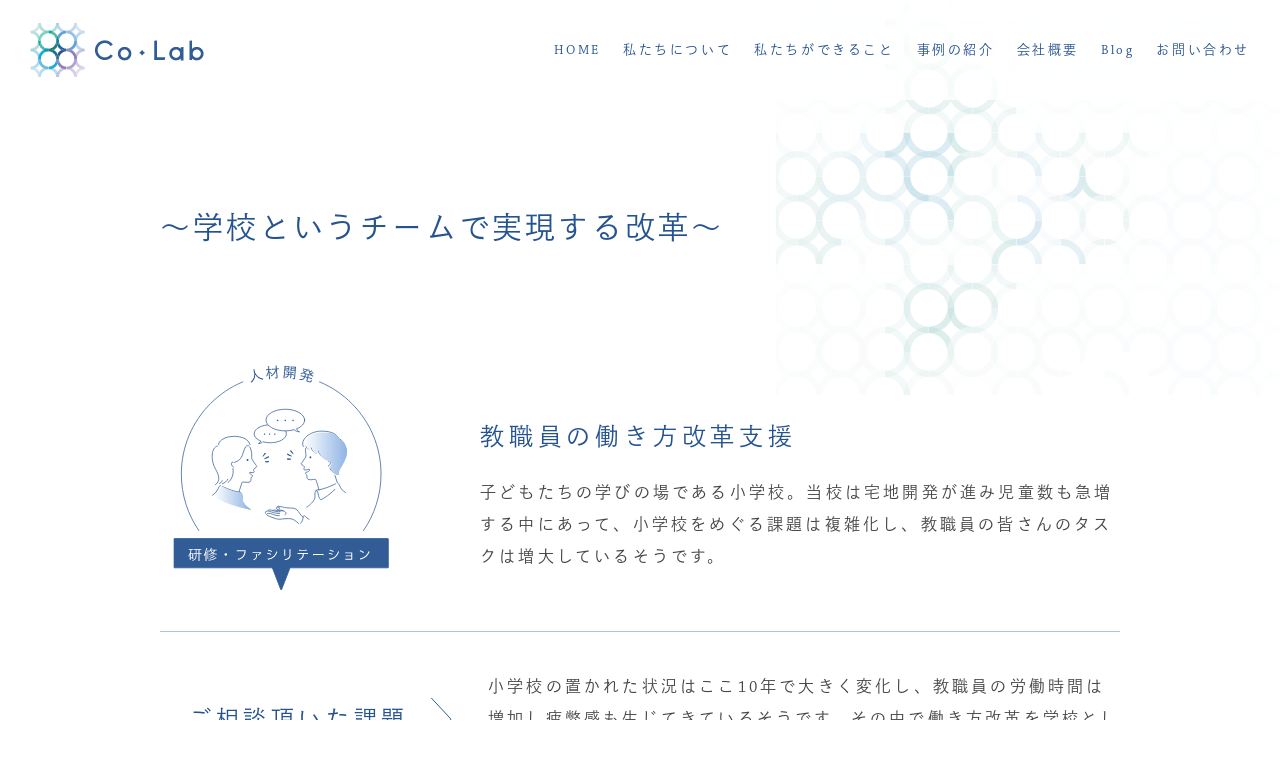

--- FILE ---
content_type: text/html; charset=UTF-8
request_url: https://co-lab2017.jp/works/%E6%95%99%E8%81%B7%E5%93%A1%E3%81%AE%E5%83%8D%E3%81%8D%E6%96%B9%E6%94%B9%E9%9D%A9%E6%94%AF%E6%8F%B4/
body_size: 9267
content:
<!DOCTYPE HTML>
<html lang="ja">
<head>
<meta charset="utf-8">

<meta http-equiv="X-UA-Compatible" content="IE=edge">
<script type="text/javascript">
if ((navigator.userAgent.indexOf('iPhone') > 0) || navigator.userAgent.indexOf('iPod') > 0 || navigator.userAgent.indexOf('Android') > 0) {
        document.write('<meta name="viewport" content="width=device-width,user-scalable=yes,maximum-scale=2">');
    }else{
        document.write('<meta name="viewport" content="width=1136,user-scalable=yes,maximum-scale=2">');
    }
</script>

<!-- Google Tag Manager -->
<script>(function(w,d,s,l,i){w[l]=w[l]||[];w[l].push({'gtm.start':
new Date().getTime(),event:'gtm.js'});var f=d.getElementsByTagName(s)[0],
j=d.createElement(s),dl=l!='dataLayer'?'&l='+l:'';j.async=true;j.src=
'https://www.googletagmanager.com/gtm.js?id='+i+dl;f.parentNode.insertBefore(j,f);
})(window,document,'script','dataLayer','GTM-M27R9FP');</script>
<!-- End Google Tag Manager -->

<meta name="format-detection" content="telephone=no">
<link rel="stylesheet" href="https://co-lab2017.jp/wpcms/wp-content/themes/co-lab/css/works.css" type="text/css">
<link rel="stylesheet" href="https://co-lab2017.jp/wpcms/wp-content/themes/co-lab/css/reset.css" type="text/css">
<link rel="stylesheet" href="https://co-lab2017.jp/wpcms/wp-content/themes/co-lab/css/layout.css" type="text/css">
<link rel="stylesheet" href="https://co-lab2017.jp/wpcms/wp-content/themes/co-lab/style.css" type="text/css">
<title>教職員の働き方改革支援 - Co-Lab</title>

		<!-- All in One SEO 4.1.8 -->
		<meta name="robots" content="max-image-preview:large" />
		<link rel="canonical" href="https://co-lab2017.jp/works/%e6%95%99%e8%81%b7%e5%93%a1%e3%81%ae%e5%83%8d%e3%81%8d%e6%96%b9%e6%94%b9%e9%9d%a9%e6%94%af%e6%8f%b4/" />
		<meta property="og:locale" content="ja_JP" />
		<meta property="og:site_name" content="Co-Lab -" />
		<meta property="og:type" content="article" />
		<meta property="og:title" content="教職員の働き方改革支援 - Co-Lab" />
		<meta property="og:url" content="https://co-lab2017.jp/works/%e6%95%99%e8%81%b7%e5%93%a1%e3%81%ae%e5%83%8d%e3%81%8d%e6%96%b9%e6%94%b9%e9%9d%a9%e6%94%af%e6%8f%b4/" />
		<meta property="og:image" content="https://co-lab2017.jp/wpcms/wp-content/uploads/2021/08/4984923_m.jpg" />
		<meta property="og:image:secure_url" content="https://co-lab2017.jp/wpcms/wp-content/uploads/2021/08/4984923_m.jpg" />
		<meta property="og:image:width" content="1920" />
		<meta property="og:image:height" content="1416" />
		<meta property="article:published_time" content="2021-08-22T13:42:52+00:00" />
		<meta property="article:modified_time" content="2021-08-22T13:48:32+00:00" />
		<meta name="twitter:card" content="summary" />
		<meta name="twitter:title" content="教職員の働き方改革支援 - Co-Lab" />
		<meta name="twitter:image" content="https://co-lab2017.jp/wpcms/wp-content/uploads/2025/10/ogp.png" />
		<script type="application/ld+json" class="aioseo-schema">
			{"@context":"https:\/\/schema.org","@graph":[{"@type":"WebSite","@id":"https:\/\/co-lab2017.jp\/#website","url":"https:\/\/co-lab2017.jp\/","name":"Co-Lab","inLanguage":"ja","publisher":{"@id":"https:\/\/co-lab2017.jp\/#organization"}},{"@type":"Organization","@id":"https:\/\/co-lab2017.jp\/#organization","name":"Co-Lab","url":"https:\/\/co-lab2017.jp\/","logo":{"@type":"ImageObject","@id":"https:\/\/co-lab2017.jp\/#organizationLogo","url":"https:\/\/co-lab2017.jp\/wpcms\/wp-content\/uploads\/2021\/01\/Co-Lab_favicon.png","width":500,"height":500},"image":{"@id":"https:\/\/co-lab2017.jp\/#organizationLogo"}},{"@type":"BreadcrumbList","@id":"https:\/\/co-lab2017.jp\/works\/%e6%95%99%e8%81%b7%e5%93%a1%e3%81%ae%e5%83%8d%e3%81%8d%e6%96%b9%e6%94%b9%e9%9d%a9%e6%94%af%e6%8f%b4\/#breadcrumblist","itemListElement":[{"@type":"ListItem","@id":"https:\/\/co-lab2017.jp\/#listItem","position":1,"item":{"@type":"WebPage","@id":"https:\/\/co-lab2017.jp\/","name":"\u30db\u30fc\u30e0","description":"\u300c\u4eba\u3068\u7d44\u7e54\u306e\u6301\u3064\u201c\u53ef\u80fd\u6027\u201d\u3092\u63a2\u7a76\u3059\u308b\u300d\u3042\u3089\u3086\u308b\u7d44\u7e54\u306b\u6240\u5c5e\u3059\u308b\u4eba\u3005\u304c\u3001\u305d\u306e\u7d44\u7e54\u306e\u4e00\u54e1\u3067\u3042\u308b\u3053\u3068\u3092\u8a87\u308a\u306b\u601d\u3044\u3001\u81ea\u5206\u3068\u7d44\u7e54\u306e\u672a\u6765\u306b\u5e0c\u671b\u3092\u6301\u3061\u3001\u65e5\u3005\u6210\u9577\u3092\u5b9f\u611f\u3067\u304d\u308b\u4eba\u9593\u793e\u4f1a\u306e\u5b9f\u73fe\u3002\u682a\u5f0f\u4f1a\u793eCo-Lab","url":"https:\/\/co-lab2017.jp\/"},"nextItem":"https:\/\/co-lab2017.jp\/works\/#listItem"},{"@type":"ListItem","@id":"https:\/\/co-lab2017.jp\/works\/#listItem","position":2,"item":{"@type":"WebPage","@id":"https:\/\/co-lab2017.jp\/works\/","name":"\u4e8b\u4f8b\u306e\u7d39\u4ecb","url":"https:\/\/co-lab2017.jp\/works\/"},"nextItem":"https:\/\/co-lab2017.jp\/works\/%e6%95%99%e8%81%b7%e5%93%a1%e3%81%ae%e5%83%8d%e3%81%8d%e6%96%b9%e6%94%b9%e9%9d%a9%e6%94%af%e6%8f%b4\/#listItem","previousItem":"https:\/\/co-lab2017.jp\/#listItem"},{"@type":"ListItem","@id":"https:\/\/co-lab2017.jp\/works\/%e6%95%99%e8%81%b7%e5%93%a1%e3%81%ae%e5%83%8d%e3%81%8d%e6%96%b9%e6%94%b9%e9%9d%a9%e6%94%af%e6%8f%b4\/#listItem","position":3,"item":{"@type":"WebPage","@id":"https:\/\/co-lab2017.jp\/works\/%e6%95%99%e8%81%b7%e5%93%a1%e3%81%ae%e5%83%8d%e3%81%8d%e6%96%b9%e6%94%b9%e9%9d%a9%e6%94%af%e6%8f%b4\/","name":"\u6559\u8077\u54e1\u306e\u50cd\u304d\u65b9\u6539\u9769\u652f\u63f4","url":"https:\/\/co-lab2017.jp\/works\/%e6%95%99%e8%81%b7%e5%93%a1%e3%81%ae%e5%83%8d%e3%81%8d%e6%96%b9%e6%94%b9%e9%9d%a9%e6%94%af%e6%8f%b4\/"},"previousItem":"https:\/\/co-lab2017.jp\/works\/#listItem"}]},{"@type":"Person","@id":"https:\/\/co-lab2017.jp\/author\/co-lab\/#author","url":"https:\/\/co-lab2017.jp\/author\/co-lab\/","name":"\u30c1\u30fc\u30e0Co-Lab","image":{"@type":"ImageObject","@id":"https:\/\/co-lab2017.jp\/works\/%e6%95%99%e8%81%b7%e5%93%a1%e3%81%ae%e5%83%8d%e3%81%8d%e6%96%b9%e6%94%b9%e9%9d%a9%e6%94%af%e6%8f%b4\/#authorImage","url":"https:\/\/secure.gravatar.com\/avatar\/6c21ac88947a5a3abeca0b35a1caca262b3fcdded4ed9f00a8caebad32671a4f?s=96&d=mm&r=g","width":96,"height":96,"caption":"\u30c1\u30fc\u30e0Co-Lab"}},{"@type":"WebPage","@id":"https:\/\/co-lab2017.jp\/works\/%e6%95%99%e8%81%b7%e5%93%a1%e3%81%ae%e5%83%8d%e3%81%8d%e6%96%b9%e6%94%b9%e9%9d%a9%e6%94%af%e6%8f%b4\/#webpage","url":"https:\/\/co-lab2017.jp\/works\/%e6%95%99%e8%81%b7%e5%93%a1%e3%81%ae%e5%83%8d%e3%81%8d%e6%96%b9%e6%94%b9%e9%9d%a9%e6%94%af%e6%8f%b4\/","name":"\u6559\u8077\u54e1\u306e\u50cd\u304d\u65b9\u6539\u9769\u652f\u63f4 - Co-Lab","inLanguage":"ja","isPartOf":{"@id":"https:\/\/co-lab2017.jp\/#website"},"breadcrumb":{"@id":"https:\/\/co-lab2017.jp\/works\/%e6%95%99%e8%81%b7%e5%93%a1%e3%81%ae%e5%83%8d%e3%81%8d%e6%96%b9%e6%94%b9%e9%9d%a9%e6%94%af%e6%8f%b4\/#breadcrumblist"},"author":"https:\/\/co-lab2017.jp\/author\/co-lab\/#author","creator":"https:\/\/co-lab2017.jp\/author\/co-lab\/#author","image":{"@type":"ImageObject","@id":"https:\/\/co-lab2017.jp\/#mainImage","url":"https:\/\/co-lab2017.jp\/wpcms\/wp-content\/uploads\/2021\/08\/4984923_m.jpg","width":1920,"height":1416},"primaryImageOfPage":{"@id":"https:\/\/co-lab2017.jp\/works\/%e6%95%99%e8%81%b7%e5%93%a1%e3%81%ae%e5%83%8d%e3%81%8d%e6%96%b9%e6%94%b9%e9%9d%a9%e6%94%af%e6%8f%b4\/#mainImage"},"datePublished":"2021-08-22T13:42:52+09:00","dateModified":"2021-08-22T13:48:32+09:00"},{"@type":"BlogPosting","@id":"https:\/\/co-lab2017.jp\/works\/%e6%95%99%e8%81%b7%e5%93%a1%e3%81%ae%e5%83%8d%e3%81%8d%e6%96%b9%e6%94%b9%e9%9d%a9%e6%94%af%e6%8f%b4\/#blogposting","name":"\u6559\u8077\u54e1\u306e\u50cd\u304d\u65b9\u6539\u9769\u652f\u63f4 - Co-Lab","inLanguage":"ja","headline":"\u6559\u8077\u54e1\u306e\u50cd\u304d\u65b9\u6539\u9769\u652f\u63f4","author":{"@id":"https:\/\/co-lab2017.jp\/author\/co-lab\/#author"},"publisher":{"@id":"https:\/\/co-lab2017.jp\/#organization"},"datePublished":"2021-08-22T13:42:52+09:00","dateModified":"2021-08-22T13:48:32+09:00","articleSection":"\u4e8b\u4f8b\u306e\u7d39\u4ecb, \u7814\u4fee\u30fb\u30d5\u30a1\u30b7\u30ea\u30c6\u30fc\u30b7\u30e7\u30f3","mainEntityOfPage":{"@id":"https:\/\/co-lab2017.jp\/works\/%e6%95%99%e8%81%b7%e5%93%a1%e3%81%ae%e5%83%8d%e3%81%8d%e6%96%b9%e6%94%b9%e9%9d%a9%e6%94%af%e6%8f%b4\/#webpage"},"isPartOf":{"@id":"https:\/\/co-lab2017.jp\/works\/%e6%95%99%e8%81%b7%e5%93%a1%e3%81%ae%e5%83%8d%e3%81%8d%e6%96%b9%e6%94%b9%e9%9d%a9%e6%94%af%e6%8f%b4\/#webpage"},"image":{"@type":"ImageObject","@id":"https:\/\/co-lab2017.jp\/#articleImage","url":"https:\/\/co-lab2017.jp\/wpcms\/wp-content\/uploads\/2021\/08\/4984923_m.jpg","width":1920,"height":1416}}]}
		</script>
		<!-- All in One SEO -->

<link rel="alternate" title="oEmbed (JSON)" type="application/json+oembed" href="https://co-lab2017.jp/wp-json/oembed/1.0/embed?url=https%3A%2F%2Fco-lab2017.jp%2Fworks%2F%25e6%2595%2599%25e8%2581%25b7%25e5%2593%25a1%25e3%2581%25ae%25e5%2583%258d%25e3%2581%258d%25e6%2596%25b9%25e6%2594%25b9%25e9%259d%25a9%25e6%2594%25af%25e6%258f%25b4%2F" />
<link rel="alternate" title="oEmbed (XML)" type="text/xml+oembed" href="https://co-lab2017.jp/wp-json/oembed/1.0/embed?url=https%3A%2F%2Fco-lab2017.jp%2Fworks%2F%25e6%2595%2599%25e8%2581%25b7%25e5%2593%25a1%25e3%2581%25ae%25e5%2583%258d%25e3%2581%258d%25e6%2596%25b9%25e6%2594%25b9%25e9%259d%25a9%25e6%2594%25af%25e6%258f%25b4%2F&#038;format=xml" />
<style id='wp-img-auto-sizes-contain-inline-css' type='text/css'>
img:is([sizes=auto i],[sizes^="auto," i]){contain-intrinsic-size:3000px 1500px}
/*# sourceURL=wp-img-auto-sizes-contain-inline-css */
</style>
<style id='wp-block-library-inline-css' type='text/css'>
:root{--wp-block-synced-color:#7a00df;--wp-block-synced-color--rgb:122,0,223;--wp-bound-block-color:var(--wp-block-synced-color);--wp-editor-canvas-background:#ddd;--wp-admin-theme-color:#007cba;--wp-admin-theme-color--rgb:0,124,186;--wp-admin-theme-color-darker-10:#006ba1;--wp-admin-theme-color-darker-10--rgb:0,107,160.5;--wp-admin-theme-color-darker-20:#005a87;--wp-admin-theme-color-darker-20--rgb:0,90,135;--wp-admin-border-width-focus:2px}@media (min-resolution:192dpi){:root{--wp-admin-border-width-focus:1.5px}}.wp-element-button{cursor:pointer}:root .has-very-light-gray-background-color{background-color:#eee}:root .has-very-dark-gray-background-color{background-color:#313131}:root .has-very-light-gray-color{color:#eee}:root .has-very-dark-gray-color{color:#313131}:root .has-vivid-green-cyan-to-vivid-cyan-blue-gradient-background{background:linear-gradient(135deg,#00d084,#0693e3)}:root .has-purple-crush-gradient-background{background:linear-gradient(135deg,#34e2e4,#4721fb 50%,#ab1dfe)}:root .has-hazy-dawn-gradient-background{background:linear-gradient(135deg,#faaca8,#dad0ec)}:root .has-subdued-olive-gradient-background{background:linear-gradient(135deg,#fafae1,#67a671)}:root .has-atomic-cream-gradient-background{background:linear-gradient(135deg,#fdd79a,#004a59)}:root .has-nightshade-gradient-background{background:linear-gradient(135deg,#330968,#31cdcf)}:root .has-midnight-gradient-background{background:linear-gradient(135deg,#020381,#2874fc)}:root{--wp--preset--font-size--normal:16px;--wp--preset--font-size--huge:42px}.has-regular-font-size{font-size:1em}.has-larger-font-size{font-size:2.625em}.has-normal-font-size{font-size:var(--wp--preset--font-size--normal)}.has-huge-font-size{font-size:var(--wp--preset--font-size--huge)}.has-text-align-center{text-align:center}.has-text-align-left{text-align:left}.has-text-align-right{text-align:right}.has-fit-text{white-space:nowrap!important}#end-resizable-editor-section{display:none}.aligncenter{clear:both}.items-justified-left{justify-content:flex-start}.items-justified-center{justify-content:center}.items-justified-right{justify-content:flex-end}.items-justified-space-between{justify-content:space-between}.screen-reader-text{border:0;clip-path:inset(50%);height:1px;margin:-1px;overflow:hidden;padding:0;position:absolute;width:1px;word-wrap:normal!important}.screen-reader-text:focus{background-color:#ddd;clip-path:none;color:#444;display:block;font-size:1em;height:auto;left:5px;line-height:normal;padding:15px 23px 14px;text-decoration:none;top:5px;width:auto;z-index:100000}html :where(.has-border-color){border-style:solid}html :where([style*=border-top-color]){border-top-style:solid}html :where([style*=border-right-color]){border-right-style:solid}html :where([style*=border-bottom-color]){border-bottom-style:solid}html :where([style*=border-left-color]){border-left-style:solid}html :where([style*=border-width]){border-style:solid}html :where([style*=border-top-width]){border-top-style:solid}html :where([style*=border-right-width]){border-right-style:solid}html :where([style*=border-bottom-width]){border-bottom-style:solid}html :where([style*=border-left-width]){border-left-style:solid}html :where(img[class*=wp-image-]){height:auto;max-width:100%}:where(figure){margin:0 0 1em}html :where(.is-position-sticky){--wp-admin--admin-bar--position-offset:var(--wp-admin--admin-bar--height,0px)}@media screen and (max-width:600px){html :where(.is-position-sticky){--wp-admin--admin-bar--position-offset:0px}}

/*# sourceURL=wp-block-library-inline-css */
</style><style id='global-styles-inline-css' type='text/css'>
:root{--wp--preset--aspect-ratio--square: 1;--wp--preset--aspect-ratio--4-3: 4/3;--wp--preset--aspect-ratio--3-4: 3/4;--wp--preset--aspect-ratio--3-2: 3/2;--wp--preset--aspect-ratio--2-3: 2/3;--wp--preset--aspect-ratio--16-9: 16/9;--wp--preset--aspect-ratio--9-16: 9/16;--wp--preset--color--black: #000000;--wp--preset--color--cyan-bluish-gray: #abb8c3;--wp--preset--color--white: #ffffff;--wp--preset--color--pale-pink: #f78da7;--wp--preset--color--vivid-red: #cf2e2e;--wp--preset--color--luminous-vivid-orange: #ff6900;--wp--preset--color--luminous-vivid-amber: #fcb900;--wp--preset--color--light-green-cyan: #7bdcb5;--wp--preset--color--vivid-green-cyan: #00d084;--wp--preset--color--pale-cyan-blue: #8ed1fc;--wp--preset--color--vivid-cyan-blue: #0693e3;--wp--preset--color--vivid-purple: #9b51e0;--wp--preset--gradient--vivid-cyan-blue-to-vivid-purple: linear-gradient(135deg,rgb(6,147,227) 0%,rgb(155,81,224) 100%);--wp--preset--gradient--light-green-cyan-to-vivid-green-cyan: linear-gradient(135deg,rgb(122,220,180) 0%,rgb(0,208,130) 100%);--wp--preset--gradient--luminous-vivid-amber-to-luminous-vivid-orange: linear-gradient(135deg,rgb(252,185,0) 0%,rgb(255,105,0) 100%);--wp--preset--gradient--luminous-vivid-orange-to-vivid-red: linear-gradient(135deg,rgb(255,105,0) 0%,rgb(207,46,46) 100%);--wp--preset--gradient--very-light-gray-to-cyan-bluish-gray: linear-gradient(135deg,rgb(238,238,238) 0%,rgb(169,184,195) 100%);--wp--preset--gradient--cool-to-warm-spectrum: linear-gradient(135deg,rgb(74,234,220) 0%,rgb(151,120,209) 20%,rgb(207,42,186) 40%,rgb(238,44,130) 60%,rgb(251,105,98) 80%,rgb(254,248,76) 100%);--wp--preset--gradient--blush-light-purple: linear-gradient(135deg,rgb(255,206,236) 0%,rgb(152,150,240) 100%);--wp--preset--gradient--blush-bordeaux: linear-gradient(135deg,rgb(254,205,165) 0%,rgb(254,45,45) 50%,rgb(107,0,62) 100%);--wp--preset--gradient--luminous-dusk: linear-gradient(135deg,rgb(255,203,112) 0%,rgb(199,81,192) 50%,rgb(65,88,208) 100%);--wp--preset--gradient--pale-ocean: linear-gradient(135deg,rgb(255,245,203) 0%,rgb(182,227,212) 50%,rgb(51,167,181) 100%);--wp--preset--gradient--electric-grass: linear-gradient(135deg,rgb(202,248,128) 0%,rgb(113,206,126) 100%);--wp--preset--gradient--midnight: linear-gradient(135deg,rgb(2,3,129) 0%,rgb(40,116,252) 100%);--wp--preset--font-size--small: 13px;--wp--preset--font-size--medium: 20px;--wp--preset--font-size--large: 36px;--wp--preset--font-size--x-large: 42px;--wp--preset--spacing--20: 0.44rem;--wp--preset--spacing--30: 0.67rem;--wp--preset--spacing--40: 1rem;--wp--preset--spacing--50: 1.5rem;--wp--preset--spacing--60: 2.25rem;--wp--preset--spacing--70: 3.38rem;--wp--preset--spacing--80: 5.06rem;--wp--preset--shadow--natural: 6px 6px 9px rgba(0, 0, 0, 0.2);--wp--preset--shadow--deep: 12px 12px 50px rgba(0, 0, 0, 0.4);--wp--preset--shadow--sharp: 6px 6px 0px rgba(0, 0, 0, 0.2);--wp--preset--shadow--outlined: 6px 6px 0px -3px rgb(255, 255, 255), 6px 6px rgb(0, 0, 0);--wp--preset--shadow--crisp: 6px 6px 0px rgb(0, 0, 0);}:where(.is-layout-flex){gap: 0.5em;}:where(.is-layout-grid){gap: 0.5em;}body .is-layout-flex{display: flex;}.is-layout-flex{flex-wrap: wrap;align-items: center;}.is-layout-flex > :is(*, div){margin: 0;}body .is-layout-grid{display: grid;}.is-layout-grid > :is(*, div){margin: 0;}:where(.wp-block-columns.is-layout-flex){gap: 2em;}:where(.wp-block-columns.is-layout-grid){gap: 2em;}:where(.wp-block-post-template.is-layout-flex){gap: 1.25em;}:where(.wp-block-post-template.is-layout-grid){gap: 1.25em;}.has-black-color{color: var(--wp--preset--color--black) !important;}.has-cyan-bluish-gray-color{color: var(--wp--preset--color--cyan-bluish-gray) !important;}.has-white-color{color: var(--wp--preset--color--white) !important;}.has-pale-pink-color{color: var(--wp--preset--color--pale-pink) !important;}.has-vivid-red-color{color: var(--wp--preset--color--vivid-red) !important;}.has-luminous-vivid-orange-color{color: var(--wp--preset--color--luminous-vivid-orange) !important;}.has-luminous-vivid-amber-color{color: var(--wp--preset--color--luminous-vivid-amber) !important;}.has-light-green-cyan-color{color: var(--wp--preset--color--light-green-cyan) !important;}.has-vivid-green-cyan-color{color: var(--wp--preset--color--vivid-green-cyan) !important;}.has-pale-cyan-blue-color{color: var(--wp--preset--color--pale-cyan-blue) !important;}.has-vivid-cyan-blue-color{color: var(--wp--preset--color--vivid-cyan-blue) !important;}.has-vivid-purple-color{color: var(--wp--preset--color--vivid-purple) !important;}.has-black-background-color{background-color: var(--wp--preset--color--black) !important;}.has-cyan-bluish-gray-background-color{background-color: var(--wp--preset--color--cyan-bluish-gray) !important;}.has-white-background-color{background-color: var(--wp--preset--color--white) !important;}.has-pale-pink-background-color{background-color: var(--wp--preset--color--pale-pink) !important;}.has-vivid-red-background-color{background-color: var(--wp--preset--color--vivid-red) !important;}.has-luminous-vivid-orange-background-color{background-color: var(--wp--preset--color--luminous-vivid-orange) !important;}.has-luminous-vivid-amber-background-color{background-color: var(--wp--preset--color--luminous-vivid-amber) !important;}.has-light-green-cyan-background-color{background-color: var(--wp--preset--color--light-green-cyan) !important;}.has-vivid-green-cyan-background-color{background-color: var(--wp--preset--color--vivid-green-cyan) !important;}.has-pale-cyan-blue-background-color{background-color: var(--wp--preset--color--pale-cyan-blue) !important;}.has-vivid-cyan-blue-background-color{background-color: var(--wp--preset--color--vivid-cyan-blue) !important;}.has-vivid-purple-background-color{background-color: var(--wp--preset--color--vivid-purple) !important;}.has-black-border-color{border-color: var(--wp--preset--color--black) !important;}.has-cyan-bluish-gray-border-color{border-color: var(--wp--preset--color--cyan-bluish-gray) !important;}.has-white-border-color{border-color: var(--wp--preset--color--white) !important;}.has-pale-pink-border-color{border-color: var(--wp--preset--color--pale-pink) !important;}.has-vivid-red-border-color{border-color: var(--wp--preset--color--vivid-red) !important;}.has-luminous-vivid-orange-border-color{border-color: var(--wp--preset--color--luminous-vivid-orange) !important;}.has-luminous-vivid-amber-border-color{border-color: var(--wp--preset--color--luminous-vivid-amber) !important;}.has-light-green-cyan-border-color{border-color: var(--wp--preset--color--light-green-cyan) !important;}.has-vivid-green-cyan-border-color{border-color: var(--wp--preset--color--vivid-green-cyan) !important;}.has-pale-cyan-blue-border-color{border-color: var(--wp--preset--color--pale-cyan-blue) !important;}.has-vivid-cyan-blue-border-color{border-color: var(--wp--preset--color--vivid-cyan-blue) !important;}.has-vivid-purple-border-color{border-color: var(--wp--preset--color--vivid-purple) !important;}.has-vivid-cyan-blue-to-vivid-purple-gradient-background{background: var(--wp--preset--gradient--vivid-cyan-blue-to-vivid-purple) !important;}.has-light-green-cyan-to-vivid-green-cyan-gradient-background{background: var(--wp--preset--gradient--light-green-cyan-to-vivid-green-cyan) !important;}.has-luminous-vivid-amber-to-luminous-vivid-orange-gradient-background{background: var(--wp--preset--gradient--luminous-vivid-amber-to-luminous-vivid-orange) !important;}.has-luminous-vivid-orange-to-vivid-red-gradient-background{background: var(--wp--preset--gradient--luminous-vivid-orange-to-vivid-red) !important;}.has-very-light-gray-to-cyan-bluish-gray-gradient-background{background: var(--wp--preset--gradient--very-light-gray-to-cyan-bluish-gray) !important;}.has-cool-to-warm-spectrum-gradient-background{background: var(--wp--preset--gradient--cool-to-warm-spectrum) !important;}.has-blush-light-purple-gradient-background{background: var(--wp--preset--gradient--blush-light-purple) !important;}.has-blush-bordeaux-gradient-background{background: var(--wp--preset--gradient--blush-bordeaux) !important;}.has-luminous-dusk-gradient-background{background: var(--wp--preset--gradient--luminous-dusk) !important;}.has-pale-ocean-gradient-background{background: var(--wp--preset--gradient--pale-ocean) !important;}.has-electric-grass-gradient-background{background: var(--wp--preset--gradient--electric-grass) !important;}.has-midnight-gradient-background{background: var(--wp--preset--gradient--midnight) !important;}.has-small-font-size{font-size: var(--wp--preset--font-size--small) !important;}.has-medium-font-size{font-size: var(--wp--preset--font-size--medium) !important;}.has-large-font-size{font-size: var(--wp--preset--font-size--large) !important;}.has-x-large-font-size{font-size: var(--wp--preset--font-size--x-large) !important;}
/*# sourceURL=global-styles-inline-css */
</style>

<style id='classic-theme-styles-inline-css' type='text/css'>
/*! This file is auto-generated */
.wp-block-button__link{color:#fff;background-color:#32373c;border-radius:9999px;box-shadow:none;text-decoration:none;padding:calc(.667em + 2px) calc(1.333em + 2px);font-size:1.125em}.wp-block-file__button{background:#32373c;color:#fff;text-decoration:none}
/*# sourceURL=/wp-includes/css/classic-themes.min.css */
</style>
<link rel="https://api.w.org/" href="https://co-lab2017.jp/wp-json/" /><link rel="alternate" title="JSON" type="application/json" href="https://co-lab2017.jp/wp-json/wp/v2/posts/376" />
<link rel="apple-touch-icon" sizes="180x180" href="https://co-lab2017.jp/wpcms/wp-content/themes/co-lab/favicon/apple-touch-icon.png">
<link rel="icon" type="image/png" sizes="32x32" href="https://co-lab2017.jp/wpcms/wp-content/themes/co-lab/favicon/favicon-32x32.png">
<link rel="icon" type="image/png" sizes="16x16" href="https://co-lab2017.jp/wpcms/wp-content/themes/co-lab/favicon/favicon-16x16.png">
<link rel="manifest" href="https://co-lab2017.jp/wpcms/wp-content/themes/co-lab/favicon/site.webmanifest">
<link rel="mask-icon" href="/safari-pinned-tab.svg" color="#5bbad5">
<meta name="msapplication-TileColor" content="#ffffff">
<meta name="theme-color" content="#ffffff">

<script>
  (function(d) {
    var config = {
      kitId: 'kse7rwy',
      scriptTimeout: 3000,
      async: true
    },
    h=d.documentElement,t=setTimeout(function(){h.className=h.className.replace(/\bwf-loading\b/g,"")+" wf-inactive";},config.scriptTimeout),tk=d.createElement("script"),f=false,s=d.getElementsByTagName("script")[0],a;h.className+=" wf-loading";tk.src='https://use.typekit.net/'+config.kitId+'.js';tk.async=true;tk.onload=tk.onreadystatechange=function(){a=this.readyState;if(f||a&&a!="complete"&&a!="loaded")return;f=true;clearTimeout(t);try{Typekit.load(config)}catch(e){}};s.parentNode.insertBefore(tk,s)
  })(document);
</script>
</head>
<!-- Google Tag Manager (noscript) -->
<noscript><iframe src="https://www.googletagmanager.com/ns.html?id=GTM-M27R9FP"
height="0" width="0" style="display:none;visibility:hidden"></iframe></noscript>
<!-- End Google Tag Manager (noscript) -->
<body class="drawr-body">
<a id="backtop"></a>
<header>
	<div class="header-inner flex flex-between flex-middle">
		<div class="header-logo"><a href="https://co-lab2017.jp" title="Co-Lab"><img src="https://co-lab2017.jp/wpcms/wp-content/themes/co-lab/images/logo.svg" alt="Co-Lab"></a></div>
<div class="header-menu pc-only"><ul id="menu-pc%e7%94%a8%e3%83%a1%e3%83%8b%e3%83%a5%e3%83%bc" class="pc-menu flex flex-right"><li id="menu-item-75" class="menu-item menu-item-type-post_type menu-item-object-page menu-item-home current-post-parent menu-item-75"><a href="https://co-lab2017.jp/">HOME</a></li>
<li id="menu-item-76" class="menu-item menu-item-type-post_type menu-item-object-page menu-item-76"><a href="https://co-lab2017.jp/about/">私たちについて</a></li>
<li id="menu-item-77" class="menu-item menu-item-type-post_type menu-item-object-page menu-item-77"><a href="https://co-lab2017.jp/dekirukoto/">私たちができること</a></li>
<li id="menu-item-78" class="menu-item menu-item-type-taxonomy menu-item-object-category current-post-ancestor current-menu-parent current-post-parent menu-item-78"><a href="https://co-lab2017.jp/works/">事例の紹介</a></li>
<li id="menu-item-79" class="menu-item menu-item-type-post_type menu-item-object-page menu-item-79"><a href="https://co-lab2017.jp/info/">会社概要</a></li>
<li id="menu-item-80" class="menu-item menu-item-type-taxonomy menu-item-object-category menu-item-80"><a href="https://co-lab2017.jp/blog/">Blog</a></li>
<li id="menu-item-81" class="menu-item menu-item-type-post_type menu-item-object-page menu-item-81"><a href="https://co-lab2017.jp/contact/">お問い合わせ</a></li>
</ul></div>
	</div>
</header>
<div class="header-sp-menu sp-only">
<a class="drawr-btn"><span>&nbsp;</span></a>
	<nav class="drawr">
<div class="menu-sp%e7%94%a8%e3%83%a1%e3%83%8b%e3%83%a5%e3%83%bc-container"><ul id="menu-sp%e7%94%a8%e3%83%a1%e3%83%8b%e3%83%a5%e3%83%bc" class="drawer-menu"><li id="menu-item-82" class="menu-item menu-item-type-post_type menu-item-object-page menu-item-home current-post-parent menu-item-82"><a href="https://co-lab2017.jp/">HOME</a></li>
<li id="menu-item-83" class="menu-item menu-item-type-post_type menu-item-object-page menu-item-83"><a href="https://co-lab2017.jp/about/">私たちについて</a></li>
<li id="menu-item-84" class="menu-item menu-item-type-post_type menu-item-object-page menu-item-84"><a href="https://co-lab2017.jp/dekirukoto/">私たちができること</a></li>
<li id="menu-item-85" class="menu-item menu-item-type-taxonomy menu-item-object-category current-post-ancestor current-menu-parent current-post-parent menu-item-85"><a href="https://co-lab2017.jp/works/">事例の紹介</a></li>
<li id="menu-item-86" class="menu-item menu-item-type-post_type menu-item-object-page menu-item-86"><a href="https://co-lab2017.jp/info/">会社概要</a></li>
<li id="menu-item-87" class="menu-item menu-item-type-taxonomy menu-item-object-category menu-item-87"><a href="https://co-lab2017.jp/blog/">Blog</a></li>
<li id="menu-item-88" class="menu-item menu-item-type-post_type menu-item-object-page menu-item-88"><a href="https://co-lab2017.jp/contact/">お問い合わせ</a></li>
</ul></div>		<div class="drawer-sns">
			<a href="https://www.facebook.com/CoLab2017/" target="_blank"><img src="https://co-lab2017.jp/wpcms/wp-content/themes/co-lab/images/icon-facebook-white.svg" alt="Co-lab facebook"></a>
			<a href="https://co-lab2017.jp" class="drawer-logo"><img src="https://co-lab2017.jp/wpcms/wp-content/themes/co-lab/images/logo-white.svg" alt="Co-Lab"></a>
		</div>
	</nav>
</div>
<article class="mainarea mainarea-single-works">

<div class="container-single-upper">
	<h1 class="mainword-single-works">～学校というチームで実現する改革～</h1>
	
	<div class="flex">

		<div class="single-works-genre"><img src="https://co-lab2017.jp/wpcms/wp-content/themes/co-lab/images/works/btn-jinzai-mo.svg" alt="人材開発"></div>

		<div class="single-works-client">
			<h2>教職員の働き方改革支援</h2>
			<p>子どもたちの学びの場である小学校。当校は宅地開発が進み児童数も急増する中にあって、小学校をめぐる課題は複雑化し、教職員の皆さんのタスクは増大しているそうです。</p>
		</div>
	</div>
	<table class="single-data">
	<tr><th>ご相談頂いた課題</th>
		<td>小学校の置かれた状況はここ10年で大きく変化し、教職員の労働時間は増加し疲弊感も生じてきているそうです。その中で働き方改革を学校として推進していくにはどうすればよいかとご相談をいただきました。</td></tr>
	<tr><th>私たちのサポート</th>
		<td>チームとして実効性を高めるための継続的な支援</td></tr>
	</table>
</div>

<section class="single-jirei-cover single-jirei-cover-1 single-jirei-cover-left">
<div class="container-upper">
	<div class="single-jirei single-jirei-left">
		<div class="single-jirei-tt"><h2>対話による共通理解と違いの抽出</h2></div>
		<div class="single-jirei-pic">
		<img src="https://co-lab2017.jp/wpcms/wp-content/uploads/2021/08/4955500_m.jpg" alt="" class="img-shadow-right-blue-half">		</div>
		<div class="single-jirei-txt"><p>世代も多様な約30名の教員の皆さんの仕事の様子を伺ったうえで、まずは現状の働き方についての思いや考えを相互に理解する場が必要と考え、匿名アンケートを実施し、その結果をもとに対話型のワークショップを開催しました。</p>
<p>ワークショップでは、働き方を改革するために必要な、「目的思考で考える」、「優先順位を定める」という点を中心に対話と意見集約を進めました。</p>
<p>この機会では働き方を進めるフレームの理解までをゴールとし、継続的に情報提供や支援を続けていくことになりました。</p>
		</div>
	</div>
</div>
</section>

<section class="single-jirei-cover single-jirei-cover-2 single-jirei-cover-right">
<div class="container-upper">
	<div class="single-jirei single-jirei-right">
		<div class="single-jirei-tt"><h2>チームの理想と事実から何をやるかを決める</h2></div>
		<div class="single-jirei-pic">
		<img src="https://co-lab2017.jp/wpcms/wp-content/uploads/2021/08/5102968_s.jpg" alt="" class="img-shadow-right-blue-half">		</div>
		<div class="single-jirei-txt"><p>初回から期間が空いての第2回のワークショップ。</p>
<p>教員の皆さんと小学校のグランドデザインをあらためて振り返り、自分たちが大事にしたい点を確認しました。</p>
<p>その次に、学校の置かれているマクロの社会的な環境、ミクロの地域における環境、学校をめぐる諸制度の現状を確認しました。</p>
<p>学校に関する制度を確認していくと、教職員がやるべき業務、いつの間にか学校が担うことになった業務、やるべきではあるものの進め方に改善が必要な業務などが見えてきました。</p>
<p>この2つのギャップを踏まえて改革を進めるための方向性を対話していただき、自分たちのありたい姿を実現するうえで重点的に取り組みたいことについて議論を進めていきました。</p>
		</div>
	</div>
</div>
</section>

<section class="single-jirei-cover single-jirei-cover-3 single-jirei-cover-left">
<div class="container-upper">
	<div class="single-jirei single-jirei-left">
		<div class="single-jirei-tt"><h2>オンラインならではの対話と合意の場をデザインする</h2></div>
		<div class="single-jirei-pic">
		<img src="https://co-lab2017.jp/wpcms/wp-content/uploads/2021/08/78abfa78577d5869115292a730d3d956.jpg" alt="" class="img-shadow-right-blue-half">		</div>
		<div class="single-jirei-txt">
<p>3回目のワークショップは、コロナ感染症の拡大のため、オンラインでの開催となりました。</p>
<p>ラーニングプラットフォームのＵＭＵ（ユーム）を活用して、アンケートやグループディスカッション後のコメント集約を実施しました。</p>
<p>教職員の働き方改革を進める上で、①職場で進めること、②保護者に協力を求めること、③行政に提案すること、④地域に提案することなどについて視野を広げながら、改革の実践について考えていきました。</p>
<p>&nbsp;</p>
<p>3回のワークショップを通じて、学習指導要領の改訂という大きな変革とともに、コロナ禍の影響を受けて、教職員のあり方、やり方も複雑性が増していると実感させられます。</p>
<p>先生方の望む子供たちとの向き合い方、貢献のしかたを実現できるよう今後も支援していきます。</p>
<p>&nbsp;</p>
		</div>
	</div>
</div>
</section>








<div class="works-single-date">2021/08/22</div>


<aside class="kanren-box container-full bg-grad">
	<h2 class="tt-underline blue">関連事例</h2>
	<div class="container">
		<ul class="jirei-box flex flex-wrap">

		</ul>
		
		<a href="https://co-lab2017.jp/works/" class="btn btn-back"><span>事例一覧に戻る</span></a>
	</div>
</aside>
	
</article>
<div class="pagebackswitch"><a href="#backtop" class="btn-backtop scroll">このページの一番上に戻る</a></div>
<footer class="container-full">
	<div class="container">
		<h2 class="tt-underline blue">お問い合わせ</h2>
		<p class="footer-lead">法人、個人の方もこちらからお気軽にお問い合わせください。</p>
		<a href="https://co-lab2017.jp/contact/" class="btn btn-normal btn-center"><span>お問い合わせフォーム</span></a>

		<a href="https://co-lab2017.jp" class="footer-logo"><img src="https://co-lab2017.jp/wpcms/wp-content/themes/co-lab/images/logo.svg" alt="Co-Lab"></a>
		<address>拠点：茨城県つくば市、千葉県佐倉市</address>

		<div class="footer-sns flex flex-center">
			<div><a href="https://www.facebook.com/CoLab2017/" class="link-fb" target="_blank">facebook</a></div>
			<div><a href="https://co-lab2017.jp/blog" class="btn btn-footer-blog"><span>Blog</span></a></div>
		</div>
		<div class="credit">&copy;2021 Co-Lab All Rights Reserved.</div>
	</div>
</footer>
<script src="https://ajax.googleapis.com/ajax/libs/jquery/3.1.1/jquery.min.js"></script>
<script src="https://co-lab2017.jp/wpcms/wp-content/themes/co-lab/js/drawr.js"></script>
<script src="https://co-lab2017.jp/wpcms/wp-content/themes/co-lab/js/smoothscroll.js"></script>
<script src="https://co-lab2017.jp/wpcms/wp-content/themes/co-lab/js/jquery.inview.js"></script>
<script src="https://co-lab2017.jp/wpcms/wp-content/themes/co-lab/js/inview-action.js"></script>
<script src="https://co-lab2017.jp/wpcms/wp-content/themes/co-lab/js/pageback.js"></script>

<script type="text/javascript">
$(function() {
    $("p:has(iframe)").addClass("movie-wrap");
});
</script>
<script type="speculationrules">
{"prefetch":[{"source":"document","where":{"and":[{"href_matches":"/*"},{"not":{"href_matches":["/wpcms/wp-*.php","/wpcms/wp-admin/*","/wpcms/wp-content/uploads/*","/wpcms/wp-content/*","/wpcms/wp-content/plugins/*","/wpcms/wp-content/themes/co-lab/*","/*\\?(.+)"]}},{"not":{"selector_matches":"a[rel~=\"nofollow\"]"}},{"not":{"selector_matches":".no-prefetch, .no-prefetch a"}}]},"eagerness":"conservative"}]}
</script>
</body>
</html>

--- FILE ---
content_type: text/css
request_url: https://co-lab2017.jp/wpcms/wp-content/themes/co-lab/css/works.css
body_size: 1971
content:
/*-----------------------------------------
jirei-section-1
------------------------------------------*/
.works-list-pickup {
	position:relative;
	z-index: 1;
}
.works-list-pickup:before {
	position:absolute;
	content:"";
	background-image:url(../images/icon-new.svg);
	background-repeat:no-repeat;
	background-size:100% auto;
	z-index: 2;
}
.works-pickup-left-category {
	display:block;
	color:var(--color-blue);
}
.works-pickup-left-category span {
	color:var(--color-blue);
}
.works-soshiki {
	color:var(--color-blue);
}
.works-pickup-left-exp span {
	line-height:200%;
}
@media screen and (max-width : 768px){
	.category-jirei-1 {
		padding-top:10vw;
	}
	.works-list-pickup {
		min-height:36.5vw;
		margin-top:11.7vw;
	}
	.works-pickup-left {
		width:47.6vw;
		padding-top:8vw;
		padding-left:2.6vw;
		padding-bottom:2.6vw;
	}
	.works-pickup-right {
		width:45.8vw;
		position:relative;
		padding:2.6vw;
	}
	.works-pickup-right a {
		display:block;
		margin-left:auto;
	}
	.works-list-pickup:before {
		width:18.6vw;
		height:11.3vw;
		top:-5.3vw;
		left:2.1vw;
	}
	.works-pickup-left-category {
		padding-bottom:1.5vw;
	}
	.works-pickup-left-exp {
		line-height:180%;
		padding-bottom:1.5vw;
	}
	.works-pickup-left-exp p {
		padding-bottom:0;
	}
}
@media (min-width: 769px) {
	.category-jirei-1 {
		padding-top:100px;
		padding-bottom:60px;
	}
	.works-list-pickup {
		min-height:275px;
		margin-top:140px;
	}
	.works-pickup-left {
		width:420px;
		padding-top:64px;
		padding-left:64px;
		padding-bottom:24px;
	}
	.works-pickup-right {
		width:540px;
		position:relative;
	}
	.works-pickup-right a {
		display:block;
		position:absolute;
		width:410px;
		height:300px;
		top:-55px;
		right:55px;
	}
	.works-list-pickup:before {
		width:146px;
		height:88px;
		top:-40px;
		left:20px;
	}
	.works-pickup-left-category {
		padding-bottom:24px;
	}
	.works-pickup-left-exp {
		padding-bottom:24px;
	}
	.works-pickup-left-exp p {
		padding-bottom:0;
		padding-right:1em;
	}

}
/*-----------------------------------------
jirei-selector
------------------------------------------*/
.category-jirei-selector a,
.category-selector-active {
	display:block;
	background-repeat:no-repeat;
	background-position: center bottom;
	text-indent:100%;
	white-space:nowrap;
	overflow: hidden;
	-webkit-transition: all 0.8s;
	transition: all 0.8s;
}
.category-selector-all {
	background-image:url(../images/works/btn-all.svg);
}
.category-selector-all:hover,
.category-selector-all-active {
	background-image:url(../images/works/btn-all-mo.svg);
}
.category-selector-soshiki {
	background-image:url(../images/works/btn-soshiki.svg);
}
.category-selector-soshiki:hover,
.category-selector-soshiki-active {
	background-image:url(../images/works/btn-soshiki-mo.svg);
}
.category-selector-jinzai {
	background-image:url(../images/works/btn-jinzai.svg);
}
.category-selector-jinzai:hover,
.category-selector-jinzai-active {
	background-image:url(../images/works/btn-jinzai-mo.svg);
}
.category-selector-kojin {
	background-image:url(../images/works/btn-kojin.svg);
}
.category-selector-kojin:hover,
.category-selector-kojin-active {
	background-image:url(../images/works/btn-kojin-mo.svg);
}
@media screen and (max-width : 768px){
	.category-jirei-selector-sp {
		padding-top:8.8vw;
		padding-bottom:5.0vw;
	}
	.category-jirei-selector a,
	.category-selector-active {
		height:29vw;
		background-size:100% auto;
	}
}
@media (min-width: 769px) {
	.category-jirei-selector a,
	.category-selector-active {
		height:240px;
	}
}
/*-----------------------------------------
jirei-section-2
------------------------------------------*/

@media (min-width: 769px) {
	.category-jirei-2 {
		padding-top:44px;
	}
}
/*-----------------------------------------
jirei-single
------------------------------------------*/
.single-jirei b.active {
    background-position: -100% .5em;
}

.single-jirei strong.active {
    background-position: -100% .5em;
}
.single-jirei b,
.single-jirei strong {
	font-weight:700;
    background-image: -webkit-linear-gradient(left, transparent 50%, rgb(237,241,247) 50%);
    background-image: -moz-linear-gradient(left, transparent 50%, rgb(237,241,247) 50%);
    background-image: -ms-linear-gradient(left, transparent 50%, rgb(237,241,247) 50%);
    background-image: -o-linear-gradient(left, transparent 50%, rgb(237,241,247) 50%);
    background-image: linear-gradient(left, transparent 50%, rgb(237,241,247) 50%);
    background-repeat: repeat-x;
    background-size: 200% .8em;
    background-position: 0 .5em;
    transition: all 2s ease;
	border:none !important;
	text-decoration:none !important;
}

.mainword-single-works,
.single-works-client h2 {
	color:var(--color-blue);
	line-height:200%;
}
.single-data {
	width:100%;
	border-top:1px solid var(--color-lightblue);
}
.single-data tr {
	border-bottom:1px solid var(--color-lightblue);
}
.single-data th {
	color:var(--color-blue);
	position:relative;
	font-weight:400;
}
.single-data th,
.single-data td {
	line-height:200%;
}
.single-data th:after {
	content:"";
	background-image: url(../images/rightarrow.svg);
	position:absolute;
}
.single-jirei {
	border-top:1px solid var(--color-lightblue);
}
.single-jirei-cover-1 .single-jirei {
	border-top:none;
}
.single-jirei h2 {
	color:var(--color-blue);
	padding-bottom:0.5em;
	line-height:200%;
}
@media screen and (max-width : 768px){
	.mainword-single-works {
		padding-top:40px;
		padding-bottom:40px;
		width:68.5vw;
		font-size:3.3vw;
	}
	.single-works-genre {
		width:35vw;
	}
	.single-works-client {
		width:57vw;
		padding-left:5vw;
	}
	.single-works-client h2 {
		padding-top:3.4vw;
		padding-bottom:1.9vw;
	}
	.single-data {
		margin-top:8.5vw;
		margin-bottom:15vw;
	}
	.single-data th,
	.single-data td {
		text-align: left;
		vertical-align: middle;
		font-size:2.6vw;
	}
	.single-data th {
		width:35vw;
		padding-top:6.9vw;
		padding-bottom:5.8vw;
		padding-left:2.4vw;
	}
	.single-data td {
		padding-top:6.9vw;
		padding-bottom:5.8vw;
	}
	.single-data th:after {
		right:2.4vw;
		width:2.9vw;
		height:5.8vw;
		background-size: cover;
	}
	.single-jirei {
		margin-top:3.2vw;
		padding-top:22.6vw;
		background-image:url(../images/works/bg-single-sp.svg);
		background-repeat:no-repeat;
		background-position: right 6.4vw;
		background-size:75% auto;
	}
	.single-jirei-cover-1 .single-jirei {
		background:none;
	}
	.single-jirei h2 {
		font-size:3vw;
	}
	.single-jirei-tt:after {
		left:0;
		top:-10.8vw;
		width:20vw;
		height:14.6vw;
		background-size: 100% auto;
	}
	.single-jirei-pic {
		width:62.4vw;
		padding-bottom:6.6vw;
	}
	.works-single-date {
		text-align:right;
		font-size:2.6vw;
		padding-top:2.6vw;
		padding-bottom: 4vw;
		padding-right: 9.3vw;
	}
	.kanren-box {
		padding-top:9.2vw;
		padding-bottom:19.6vw;
	}
	.kanren-box .btn {
		margin-top:40px;
	}
}
@media (min-width: 769px) {
	.mainarea-single-works {
		background-image:url(../images/bg-ring-left.svg);
		background-repeat:no-repeat;
		background-position:right top;
	}
	.mainword-single-works {
		padding-top:100px;
		padding-bottom:90px;
		width:668px;
		font-size:3.0rem;
	}
	.single-works-genre {
		width:300px;
	}
	.single-works-client {
		padding-left:20px;
		width:660px;
	}
	.single-works-client h2 {
		padding-top:64px;
		padding-bottom:16px;
		font-size:2.4rem;
	}
	.single-data {
		margin-top:25px;
		margin-bottom:180px;
	}
	.single-data th,
	.single-data td {
		text-align: left;
		vertical-align: middle;
	}
	.single-data th {
		width:328px;
		font-size:2.3rem;
		padding-top:40px;
		padding-bottom:32px;
		padding-left:28px;
	}
	.single-data td {
		padding-top:40px;
		padding-bottom:32px;
	}
	.single-data th:after {
		right:36px;
		width:22px;
		height:44px;
	}
	.single-jirei-cover {
		margin-bottom:60px;
	}
	.single-jirei h2 {
		font-size:2.3rem;
	}
	.single-jirei-left h2 {
		padding-left:20px;
	}
	.single-jirei {
		display: grid;
		padding-top:148px;
	}
	.single-jirei-pic {
		padding-top:0.5em;
	}
	.single-jirei-left {
		grid-template-columns: 522px 1fr;
	}
	.single-jirei-left .single-jirei-tt {
		grid-area: 1 / 1 / 2 / 2;
	}
	.single-jirei-left .single-jirei-txt {
		grid-area: 2 / 1 / 3 / 2;
		padding-left:20px;
	}
	.single-jirei-left .single-jirei-pic {
		grid-area: 2 / 2 / 3 / 3;
		padding-left:45px;
		padding-right:25px;
	}
	.single-jirei-right {
		grid-template-columns: 1fr 522px ;
	}
	.single-jirei-right .single-jirei-tt {
		grid-area: 1 / 2 / 2 / 3;
	}
	.single-jirei-right .single-jirei-txt {
		grid-area: 2 / 2 / 3 / 3;
		padding-right:20px;
	}
	.single-jirei-right .single-jirei-pic {
		grid-area: 2 / 1 / 3 / 2;
		padding-left:0;
		padding-right:70px;
	}
	.single-jirei-tt:after {
		left:-35px;
		top:-83px;
		width:186px;
		height:128px;
	}
	.single-jirei-cover-left {
		background-image:url(../images/works/bg-works-right.svg);
		background-repeat:no-repeat;
		background-position: right 300px;
	}
	.single-jirei-cover-right {
		background-image:url(../images/works/bg-works-left.svg);
		background-repeat:no-repeat;
		background-position: left 300px;
	}
	.works-single-date {
		text-align:center;
		font-size:1.4rem;
		padding-bottom: 100px;
	}
	.kanren-box {
		padding-top:68px;
		padding-bottom:200px;
	}
	.kanren-box .btn {
		margin-top:40px;
	}
}
.single-jirei-tt {
	position:relative;
}
.single-jirei-tt h2 {
	position:relative;
	z-index: 2;
}
.single-jirei-tt:after {
	position:absolute;
	content:"";
	z-index: 1;
}
.single-jirei-cover-1 .single-jirei-tt:after {
	background-image: url(../images/bg-num-01.svg);
}
.single-jirei-cover-2 .single-jirei-tt:after {
	background-image: url(../images/bg-num-02.svg);
}
.single-jirei-cover-3 .single-jirei-tt:after {
	background-image: url(../images/bg-num-03.svg);
}
.single-jirei-cover-4 .single-jirei-tt:after {
	background-image: url(../images/bg-num-04.svg);
}
.single-jirei-cover-5 .single-jirei-tt:after {
	background-image: url(../images/bg-num-05.svg);
}
.single-jirei-cover-6 .single-jirei-tt:after {
	background-image: url(../images/bg-num-06.svg);
}
.single-jirei-cover-7 .single-jirei-tt:after {
	background-image: url(../images/bg-num-07.svg);
}
.single-jirei-cover-8 .single-jirei-tt:after {
	background-image: url(../images/bg-num-08.svg);
}
.single-jirei-cover-9 .single-jirei-tt:after {
	background-image: url(../images/bg-num-09.svg);
}
.single-jirei-cover-10 .single-jirei-tt:after {
	background-image: url(../images/bg-num-10.svg);
}
.works-single-date {
	color:rgb(150,150,150);
}
.single-jirei ul li {
	list-style-type:disc;
	margin-left:16px;
	padding-left:4px;
	line-height:200%;
}
.single-jirei-txt p:last-child {
	padding-bottom:0;
}
.single-jirei-txt {
	position:relative;
}
.movie-wrap {
    position: relative;
    padding-bottom: 56.25% !important;
    height: 0;
    overflow: hidden;
}
.movie-wrap iframe {
    position: absolute;
    top: 0;
    left: 0;
    width: 100%;
    height: 100%;
}

--- FILE ---
content_type: text/css
request_url: https://co-lab2017.jp/wpcms/wp-content/themes/co-lab/css/layout.css
body_size: 1142
content:
.flex {
	display:-webkit-box !important; /* Android rower */
	display:-ms-flexbox !important;/*--- IE10 ---*/ /* Safari */
	display:flex !important;
}
.flex-wrap {
	-ms-flex-wrap:wrap;
	flex-wrap:wrap;
}
.flex-middle { /* Safari */
	-webkit-box-align:center;
	-ms-flex-align:center;
	align-items:center;
}
.flex-center { /* Safari */
	-webkit-box-pack:center;
	-ms-flex-pack:center;
	justify-content:center;
}
.flex-right {
	-webkit-box-pack:end;
	-ms-flex-pack:end;
	justify-content:flex-end;
}
.flex-between { /* Safari */
	-webkit-box-pack:justify;
	-ms-flex-pack:justify;
	justify-content:space-between;
}
.flex-column { /* Safari */
	-webkit-box-orient: vertical;
	-webkit-box-direction: normal;
	-ms-flex-direction: column;
	flex-direction: column;
}
.flex.flex-sep-2>* {
	width:50%;
	width:calc(100% / 2);
}
.flex.flex-sep-3>* {
	width:33.3333%;
	width:calc(100% / 3);
}
.flex.flex-sep-4>* {
	width:25%;
	width:calc(100% / 4);
}
.flex.flex-sep-5>* {
	width:20%;
	width:calc(100% / 5);
}
.flex.flex-sep-6>* {
	width:16.6666%;
	width:calc(100% / 6);
}
.flex1 {-webkit-box-flex:1;-ms-flex:1;flex:1;}
.flex2 {-webkit-box-flex:2;-ms-flex:2;flex:2;}
.flex3 {-webkit-box-flex:3;-ms-flex:3;flex:3;}
.flex4 {-webkit-box-flex:4;-ms-flex:4;flex:4;}
.flex5 {-webkit-box-flex:5;-ms-flex:5;flex:5;}
@media (max-width: 768px) {
	.flex-sp {
	display:-webkit-box !important; /* Android rower */
	display:-ms-flexbox !important;/*--- IE10 ---*/ /* Safari */
	display:flex !important;
	}
	.flex-sp-column {
	-webkit-box-orient: vertical;
	-webkit-box-direction: normal;
	-ms-flex-direction: column;
	flex-direction: column;
	}
	.flex-sp-column-reverse { /* Safari */
	-webkit-box-orient: vertical;
	-webkit-box-direction: reverse;
	-ms-flex-direction: column-reverse;
	flex-direction: column-reverse;
	}
	.flex-sp.flex-sep-2>*,.flex-sp.flex-sp-sep-2>*,.flex.flex-sp-sep-2>* {
	width:50%;
	width:calc(100% / 2);
	}
	.flex-sp.flex-sep-3>*,.flex-sp.flex-sp-sep-3>*,.flex.flex-sp-sep-3>* {
	width:33.3333%;
	width:calc(100% / 3);
	}
	.flex-sp.flex-sep-4>*,.flex-sp.flex-sp-sep-4>*,.flex.flex-sp-sep-4>* {
	width:25%;
	width:calc(100% / 4);
	}
	.flex-sp.flex-sep-5>*,.flex-sp.flex-sp-sep-5>*,.flex.flex-sp-sep-5>* {
	width:20%;
	width:calc(100% / 5);
	}
	.flex-sp.flex-sep-6>*,.flex-sp.flex-sp-sep-6>*,.flex.flex-sp-sep-6>* {
	width:16.6666%;
	width:calc(100% / 6);
	}
	.flex.flex-spacer {
	margin-right: -2vw;
	margin-left: -2vw;
	}
	.flex.flex-spacer>* {
	padding-left:2vw;
	padding-right:2vw;
	padding-top:2vw;
	padding-bottom:2vw;
	}
	.flex-sp.flex-spacer {
	margin-right: -2vw;
	margin-left: -2vw;
	}
	.flex-sp.flex-spacer>* {
	padding-left:2vw;
	padding-right:2vw;
	padding-top:2vw;
	padding-bottom:2vw;
	}
.flex-sp-1 {-webkit-box-flex:1;-ms-flex:1;flex:1;}
.flex-sp-2 {-webkit-box-flex:2;-ms-flex:2;flex:2;}
.flex-sp-3 {-webkit-box-flex:3;-ms-flex:3;flex:3;}
.flex-sp-4 {-webkit-box-flex:4;-ms-flex:4;flex:4;}
.flex-sp-5 {-webkit-box-flex:5;-ms-flex:5;flex:5;}
.flex-sp-order-1 {-webkit-box-ordinal-group:2;-ms-flex-order:1;order:1;}
.flex-sp-order-2 {-webkit-box-ordinal-group:3;-ms-flex-order:2;order:2;}
.flex-sp-order-3 {-webkit-box-ordinal-group:4;-ms-flex-order:3;order:3;}
.flex-sp-order-4 {-webkit-box-ordinal-group:5;-ms-flex-order:4;order:4;}
.flex-sp-order-5 {-webkit-box-ordinal-group:6;-ms-flex-order:5;order:5;}
.flex-sp-order-6 {-webkit-box-ordinal-group:7;-ms-flex-order:6;order:6;}
.flex-sp-order-7 {-webkit-box-ordinal-group:8;-ms-flex-order:7;order:7;}
.flex-sp-order-8 {-webkit-box-ordinal-group:9;-ms-flex-order:8;order:8;}
.flex-sp-order-9 {-webkit-box-ordinal-group:10;-ms-flex-order:9;order:9;}
}
@media screen and (min-width : 769px){
	.flex-pc {
	display:-webkit-box !important; /* Android rower */
	display:-ms-flexbox !important;/*--- IE10 ---*/ /* Safari */
	display:flex !important;
	}
	.flex-pc-middle { /* Safari */
	-webkit-box-align:center;
	-ms-flex-align:center;
	align-items:center;
	}
	.flex-pc.flex-sep-2>*,.flex-pc.flex-pc-sep-2>*,.flex.flex-pc-sep-2>* {
	width:50%;
	width:calc(100% / 2);
	}
	.flex-pc.flex-sep-3>*,.flex-pc.flex-pc-sep-3>*,.flex.flex-pc-sep-3>* {
	width:33.3333%;
	width:calc(100% / 3);
	}
	.flex-pc.flex-sep-4>*,.flex-pc.flex-pc-sep-4>*,.flex.flex-pc-sep-4>* {
	width:25%;
	width:calc(100% / 4);
	}
	.flex-pc.flex-sep-5>*,.flex-pc.flex-pc-sep-5>*,.flex.flex-pc-sep-5>* {
	width:20%;
	width:calc(100% / 5);
	}
	.flex-pc.flex-sep-6>*,.flex-pc.flex-pc-sep-6>*,.flex.flex-pc-sep-6>* {
	width:16.6666%;
	width:calc(100% / 6);
	}
	.flex.flex-spacer {
	margin-right: -1vw;
	margin-left: -1vw;
	}
	.flex.flex-spacer>* {
	padding-left:1vw;
	padding-right:1vw;
	padding-top:1vw;
	padding-bottom:1vw;
	}
	.flex-pc.flex-spacer {
	margin-right: -1vw;
	margin-left: -1vw;
	}
	.flex-pc.flex-spacer>* {
	padding-left:1vw;
	padding-right:1vw;
	padding-top:1vw;
	padding-bottom:1vw;
	}
}
/*-----------------------------------------
master-layout-control
------------------------------------------*/
.anchor {display:block;}
.container,
.container-small,
.container-single {
	width:100%;
}
.container-full {
	width:100%;
	margin-right: auto;
	margin-left: auto;
}
@media (max-width: 768px) {
	.container {
	padding-right: 3.7vw;
	padding-left: 3.7vw;
	}
	.container-single-upper {
	padding-right: 4vw;
	padding-left: 4vw;
	}
	.container-upper {
	padding-right: 9.3vw;
	padding-left: 9.3vw;
	}
	.container-middle-upper {
	padding-right: 3.3vw;
	padding-left: 3.3vw;
	}
	.container-middle,
	.container-sp-middle {
	padding-right: 2.9vw;
	padding-left: 2.9vw;
	}
	.container-sp-small {
	padding-right: 7vw;
	padding-left: 7vw;
	}
	.container-sp-small-upper {
	padding-right: 5vw;
	padding-left: 5vw;
	}
	.sp-only {display:block !important;}
	span.sp-break {display:block;}
	.pc-only {display:none !important;}
	.pc-only-inline {display:none !important;}
	.anchor {
	margin-top:-50px;
	padding-top:50px;
	}
	.mainarea {
		padding-top:50px;
	}
}

@media (min-width: 769px) {
	.container,
	.container-pc {
	padding-right: 50px;
	padding-left: 50px;
	width:1136px;
		margin-left:auto;
		margin-right:auto;
	}
	.container-upper {
	padding-right: 40px;
	padding-left: 40px;
	width:1136px;
		margin-left:auto;
		margin-right:auto;
	}

	.container-middle-upper,
	.container-single-upper,
	.container-pc-middle-upper {
		width:960px;
		margin-left:auto;
		margin-right:auto;
	}
	.container-middle,
	.container-pc-middle {
		width:916px;
		margin-left:auto;
		margin-right:auto;
	}
	.container-small,
	.container-pc-small {
		width:760px;
		margin-left:auto;
		margin-right:auto;
	}
	.container-full {
	min-width:1136px;
	}
	.sp-only {display:none !important;}
	.pc-only {display:block !important;}
	.pc-only-inline {display:inline-block !important;}
	span.pc-break {display:block;}
	.text-center-pc {text-align:center;}
	.anchor {
	margin-top:-100px;
	padding-top:100px;
	}
	.mainarea {
		padding-top:100px;
	}
}
/*-----------------------------------------
item-direction
------------------------------------------*/
.text-center {text-align:center;}

--- FILE ---
content_type: text/css
request_url: https://co-lab2017.jp/wpcms/wp-content/themes/co-lab/style.css
body_size: 4984
content:
/*
Theme Name:Co-lab
Version: 20210808
*/
html {
	font-size: 62.5%;
}

html.parent {
	overflow: hidden;
}

:root {
	--color-blue: #255390;
	--color-lightblue: #a9c5ea;
	--color-middleblue: #8fb3e4;
	--color-gray: #464646;
	--color-middlegray: #969696;
	--color-lightgray: #edf1f7;
}

body {
	background: #ffffff;
}

body,
th,
td,
li,
dt,
dd,
a,
p,
div,
span,
h2,
h3,
h4,
h5,
h6,
label,
button {
	font-family: chaparral-pro, toppan-bunkyu-gothic-pr6n, serif;
	color: var(--color-gray);
	letter-spacing: 0.2em;
}

@media screen and (max-width : 768px) {

	body,
	th,
	td,
	li,
	dt,
	dd,
	input,
	select,
	a,
	p,
	div,
	span,
	textarea,
	h1,
	h2,
	h3,
	h4,
	h5,
	h6,
	label,
	button {
		font-size: 2.6vw;
		letter-spacing: 0.16em;
	}

	input[type=text],
	input[type=tel],
	input[type=email],
	textarea,
	select {
		font-size: 1.6rem;
		scale(0.8);
	}

	p {
		padding-bottom: 1.4em;
	}
}

@media screen and (min-width : 769px) {

	body,
	th,
	td,
	li,
	dt,
	dd,
	input,
	select,
	a,
	p,
	div,
	span,
	textarea,
	h1,
	h2,
	h3,
	h4,
	h5,
	h6,
	label,
	button {
		font-size: 1.6rem;
	}

	p {
		padding-bottom: 2em;
	}

	img.img-retina {
		width: 50%;
		height: auto;
	}
}

input[type="button"],
input[type="text"],
input[type="submit"],
input[type="email"],
button,
textarea,
select {
	-webkit-appearance: none;
	-moz-appearance: none;
	appearance: none;
}

a {
	outline: none;
	text-decoration: none;
}

a:hover {
	text-decoration: none;
	-webkit-transition: all 0.4s;
	transition: all 0.4s;
}

p {
	line-height: 200%;
	word-wrap: break-word;
}

ol li {
	list-style-type: decimal;
	margin-left: 16px;
	padding-left: 4px;
	line-height: 200%;
}

ul.dot li {
	list-style-type: disc;
	margin-left: 16px;
	padding-left: 4px;
	line-height: 200%;
}

img {
	max-width: 100%;
	height: auto;
}

.blue {
	color: var(--color-blue);
}

.bg-blue {
	background-color: var(--color-blue);
}

.gray {
	color: var(--color-gray);
}

.middlegray {
	color: var(--color-middlegray);
}

.bg-gray {
	background-color: var(--color-gray);
}

.bg-grad {
	background: rgb(237, 241, 247);
	/* Old browsers */
	/* FF3.6-15 */
	/* Chrome10-25,Safari5.1-6 */
	background: -webkit-gradient(linear, left top, left bottom, from(rgba(237, 241, 247, 1)), to(rgba(255, 255, 255, 1)));
	background: linear-gradient(to bottom, rgba(237, 241, 247, 1) 0%, rgba(255, 255, 255, 1) 100%);
	/* W3C, IE10+, FF16+, Chrome26+, Opera12+, Safari7+ */
}

@font-face {
	font-family: 'icomoon';
	src: url('fonts/icomoon.eot?2cwry0');
	src: url('fonts/icomoon.eot?2cwry0#iefix') format('embedded-opentype'),
		url('fonts/icomoon.ttf?2cwry0') format('truetype'),
		url('fonts/icomoon.woff?2cwry0') format('woff'),
		url('fonts/icomoon.svg?2cwry0#icomoon') format('svg');
	font-weight: normal;
	font-style: normal;
}

/*-----------------------------------------
header
------------------------------------------*/
header {
	width: 100%;
	position: fixed;
	z-index: 100;
	background: rgba(255, 255, 255, 0.8);
}

@media screen and (max-width : 768px) {
	header {
		height: 50px;
	}

	.header-inner {
		width: 100%;
		height: 50px;
		padding-left: 15px;
		padding-right: 50px;
	}

	.header-logo img {
		max-height: 30px;
	}

	.header-sp-menu {
		position: fixed;
		top: 0;
		right: 0;
		z-index: 101;
	}
}

@media screen and (min-width : 769px) {
	header {
		height: 100px;
		min-width: 960px;
	}

	.header-inner {
		width: 100%;
		height: 100px;
		padding-left: 30px;
		padding-right: 30px;
	}

	.pc-menu li {
		padding-left: 22px;
	}

	.pc-menu a {
		font-size: 1.3rem;
		color: var(--color-blue);
	}

	.pc-menu .current_page_item a {
		color: var(--color-lightblue);
		border-bottom: 1px solid var(--color-lightblue);
	}
}

/*-----------------------------------------
drawr(SP mode menu)
------------------------------------------*/
.drawr-btn {
	display: block;
	width: 50px;
	height: 50px;
	position: relative;
	top: 0px;
	right: 0px;
	margin-left: auto;
	margin-right: 0;
	cursor: pointer;
	z-index: 9999;
}

.drawr-btn span {
	border-bottom: 1px solid var(--color-lightblue);
	width: 20px;
	height: 20px;
	position: absolute;
	top: 12px;
	right: 18px;
	display: block;
	-webkit-transition: all 0.4s ease;
	transition: all 0.4s ease;
	text-indent: 100%;
	white-space: nowrap;
}

.drawr-btn span:before,
.drawr-btn span:after {
	content: '';
	display: inline-block;
	border-top: 1px solid var(--color-lightblue);
	width: 20px;
	position: absolute;
	left: 50%;
	margin-left: -10px;
	-webkit-transition: all 0.4s ease;
	transition: all 0.4s ease;
}

.drawr-btn span:before {
	top: 6px;
}

.drawr-btn span:after {
	top: 13px;
}

.drawr-btn-peke span {
	border-bottom: 1px solid #ffffff;
	border-bottom: none;
}

header.smaller .drawr-btn.drawr-btn-peke span {
	border-bottom: none;
}

.drawr-btn-peke span:before,
header.smaller .drawr-btn-peke span:before {
	border-top: 1px solid #ffffff;
	-webkit-transform: rotate(-45deg);
	transform: rotate(-45deg);
	top: 12px;
}

.drawr-btn-peke span:after,
header.smaller .drawr-btn-peke span:after {
	border-top: 1px solid #ffffff;
	-webkit-transform: rotate(45deg);
	transform: rotate(45deg);
	top: 12px;
}

.drawr {
	display: none;
	background-image: url(images/bg-drawr.png);
	background-repeat: no-repeat;
	background-size: cover;
	position: fixed;
	top: 0px;
	right: 0;
	width: 100vw;
	height: 100vh;
	overflow-y: auto;
	overflow-x: hidden;
	z-index: 1100;
}

.drawer-menu {
	padding-top: 32vw;
	margin-left: auto;
	margin-right: auto;
	text-align: center;
}

.drawer-menu li {
	width: 100vw;
	padding-bottom: 9.6vw;
}

.drawer-menu li a {
	display: inline-block;
	font-size: 3.3vw;
	text-align: center;
	color: #ffffff;
}

.drawer-menu li a.current_page_item {
	border-bottom: 1px solid #ffffff;
	padding-bottom: 1.5vw;
}

.drawer-sns a {
	display: block;
	width: 8vw;
	height: 8vw;
	margin-left: auto;
	margin-right: auto;
	text-align: center;
}

.drawer-sns a.drawer-logo {
	width: 39vw;
	margin-left: auto;
	margin-right: auto;
	padding-top: 20vw;
	padding-bottom: 17vw;
}

/*-----------------------------------------
mainvisual
------------------------------------------*/
.mainvisual {
	position: relative;
	z-index: 1;
}

/*-----------------------------------------
img-effect
------------------------------------------*/
.img-shadow-right-blue {
	mix-blend-mode: multiply;
}

@media screen and (max-width : 768px) {
	.img-shadow-left-white {
		display: block;
		box-shadow: -3.5vw 3.5vw 0px 0px rgba(255, 255, 255, 0.8);
	}

	.img-shadow-right-white {
		display: block;
		box-shadow: 3.5vw 3.5vw 0px 0px rgba(255, 255, 255, 0.8);
	}

	.img-shadow-right-white-middle {
		display: block;
		box-shadow: 2.4vw 2.4vw 0px 0px rgba(255, 255, 255, 0.8);
	}

	.img-shadow-right-white-half {
		display: block;
		box-shadow: 2.1vw 2.1vw 0px 0px rgba(255, 255, 255, 0.8);
	}

	.img-shadow-right-blue {
		display: block;
		box-shadow: 3.5vw 3.5vw 0px 0px rgba(237, 241, 247, 1);
	}

	.img-shadow-right-blue-middle {
		display: block;
		box-shadow: 2.4vw 2.4vw 0px 0px rgba(237, 241, 247, 1);
	}

	.img-shadow-right-blue-half {
		display: block;
		box-shadow: 2.1vw 2.1vw 0px 0px rgba(237, 241, 247, 1);
	}

	.img-shadow-right-blue-reverse {
		display: block;
		box-shadow: 3.5vw -3.5vw 0px 0px rgba(237, 241, 247, 1);
	}

	.img-shadow-left-blue-reverse {
		display: block;
		box-shadow: -3.5vw -3.5vw 0px 0px rgba(237, 241, 247, 1);
	}
}

@media screen and (min-width : 769px) {
	.img-shadow-left-white {
		display: block;
		box-shadow: -40px 40px 0px 0px rgba(255, 255, 255, 0.8);
	}

	.img-shadow-right-white {
		display: block;
		box-shadow: 40px 40px 0px 0px rgba(255, 255, 255, 0.8);
	}

	.img-shadow-right-white-middle {
		display: block;
		box-shadow: 30px 30px 0px 0px rgba(255, 255, 255, 0.8);
	}

	.img-shadow-right-white-half {
		display: block;
		box-shadow: 20px 20px 0px 0px rgba(255, 255, 255, 0.8);
	}

	.img-shadow-right-blue {
		display: block;
		box-shadow: 40px 40px 0px 0px rgba(237, 241, 247, 1);
	}

	.img-shadow-right-blue-middle {
		display: block;
		box-shadow: 30px 30px 0px 0px rgba(237, 241, 247, 1);
	}

	.img-shadow-right-blue-half {
		display: block;
		box-shadow: 20px 20px 0px 0px rgba(237, 241, 247, 1);
	}

	.img-shadow-right-blue-reverse {
		display: block;
		box-shadow: 27px -27px 0px 0px rgba(237, 241, 247, 1);
	}

	.img-shadow-left-blue-reverse {
		display: block;
		box-shadow: -27px -27px 0px 0px rgba(237, 241, 247, 1);
	}
}

/*-----------------------------------------
titles
------------------------------------------*/
.tt-underline {
	position: relative;
	text-align: center;
}

.tt-underline-left {
	position: relative;
}

.tt-underline:after {
	content: "";
	position: absolute;
	height: 1px;
	left: 50%;
	background-color: var(--color-blue);
}

.tt-underline-left:after {
	content: "";
	position: absolute;
	height: 1px;
	left: 0;
	background-color: var(--color-blue);
}

@media screen and (max-width : 768px) {

	.tt-underline,
	.tt-underline-left {
		font-size: 3.3vw;
		margin-bottom: 9.3vw;
	}

	.tt-underline:after {
		top: 7.7vw;
		width: 16vw;
		margin-left: -8vw;
	}

	.tt-underline-left:after {
		top: 7.7vw;
		width: 16vw;
	}
}

@media screen and (min-width : 769px) {

	.tt-underline,
	.tt-underline-left {
		font-size: 25px;
		margin-bottom: 64px;
	}

	.tt-underline:after {
		top: 58px;
		width: 120px;
		margin-left: -60px;
	}

	.tt-underline-left:after {
		top: 58px;
		width: 120px;
	}
}

/*-----------------------------------------
button
------------------------------------------*/
.btn {
	display: block;
	position: relative;
	color: var(--color-blue);
	text-align: center;
}

.btn span {
	position: relative;
	color: var(--color-blue);
}

.btn-center {
	margin-left: auto;
	margin-right: auto;
}

.btn-small {
	border: 1px solid #b0b0b0;
	border-radius: 5px;
	background-color: #ffffff;
}

.btn-small:hover {
	border: 1px solid var(--color-blue);
	background-color: var(--color-blue);
}

.btn-normal {
	border: 1px solid #b0b0b0;
	border-radius: 5px;
	background-color: #ffffff;
	box-shadow: 8px 8px var(--color-lightgray);
}

input.btn-normal {
	-webkit-transition: all 0.4s;
	transition: all 0.4s;
}

.btn-normal:hover {
	color: #ffffff;
	border: 1px solid var(--color-blue);
	background-color: var(--color-blue);
	transform: translate(8px, 8px);
	box-shadow: none;
}

.btn-small-noshadow {
	border: 1px solid #b0b0b0;
	border-radius: 5px;
	background-color: #ffffff;
}

.btn-small-noshadow:hover {
	border: 1px solid var(--color-blue);
	background-color: var(--color-blue);
}

.btn-gray,
.btn-gray-small {
	border-radius: 5px;
	color: var(--color-blue);
	background-color: var(--color-lightgray);
}

.btn-gray:hover,
.btn-gray-small:hover {
	border-radius: 5px;
	background-color: var(--color-blue);
}

.btn-normal span:after,
.btn-small span:after,
.btn-gray span:after,
.btn-gray-small span:after {
	position: absolute;
	font-family: 'icomoon' !important;
	content: "\e900";
}

.btn-normal:hover span,
.btn-normal:hover span:after,
.btn-gray:hover span,
.btn-gray:hover span:after,
.btn-small:hover span,
.btn-small:hover span:after,
.btn-gray-small:hover span,
.btn-gray-small:hover span:after,
.btn-small-noshadow:hover span {
	color: #ffffff;
}

.btn-back span {
	position: relative;
	display: inline-block;
	border-bottom: 1px solid var(--color-blue);
}

.btn-back span:before {
	position: absolute;
	font-family: 'icomoon' !important;
	content: "\e900";
	transform: rotate(180deg);
}

@media screen and (max-width : 768px) {

	.btn-small,
	.btn-gray-small,
	.btn-small-noshadow {
		padding: 3vw;
	}

	.btn-small span,
	.btn-gray-small span,
	.btn-small-noshadow span {
		font-size: 2.6vw;
	}

	.btn-normal,
	.btn-gray {
		max-width: 55vw;
		padding: 4vw;
	}

	.btn-back span {
		padding-left: 2em;
		padding-bottom: 0.8em;
	}

	.btn-back span:before {
		top: -1vw;
		left: 0;
		font-size: 4vw;
	}

	.btn-center {
		max-width: 55vw;
		margin-top: 7vw;
		margin-bottom: 7vw;
	}
}

@media screen and (min-width : 769px) {

	.btn-small,
	.btn-gray-small,
	.btn-small-noshadow {
		padding: 18px 72px 18px 48px;
	}

	.btn-small span,
	.btn-gray-small span,
	.btn-small-noshadow span {
		font-size: 1.4rem;
	}

	.btn-normal,
	.btn-gray {
		max-width: 376px;
		padding: 29px;
	}

	.btn-normal span:after,
	.btn-gray span:after {
		top: 0.1rem;
		right: -1.5em;
		font-size: 2.2rem;
	}

	.btn-small span:after,
	.btn-gray-small span:after {
		top: -0.2rem;
		right: -1.5em;
		font-size: 2.2rem;
	}

	.btn-back span {
		padding-left: 2em;
		padding-bottom: 0.4em;
	}

	.btn-back span:before {
		top: -0.2rem;
		left: 0;
		font-size: 2.2rem;
	}

	.btn-center {
		margin-top: 48px;
		margin-bottom: 48px;
	}
}

/*-----------------------------------------
boxes
------------------------------------------*/
.stripeframe {
	position: relative;
	width: 100%;
	background: #ffffff;
	border: 1px solid var(--color-middleblue);
	border-radius: 5px;
	margin-left: auto;
	margin-right: auto;
}

.stripeframe:after {
	content: '';
	display: block;
	position: absolute;
	background-image: url(images/bg-stripe.png);
	z-index: -1;
	top: 12px;
	left: 12px;
	width: 100%;
	height: 100%;
}

.kakomi-blue {
	position: relative;
	border: 1px solid var(--color-blue);
	border-radius: 5px;
}

@media screen and (max-width : 768px) {}

@media screen and (min-width : 769px) {
	.stripeframe {
		padding: 36px;
	}
}

/*-----------------------------------------
steps
------------------------------------------*/
.step-list li:after {
	content: "";
	position: absolute;
	left: 36px;
	background-image: url(images/dekirukoto/step-arrow.svg);
	background-repeat: no-repeat;
	background-position: center bottom;
}

.step-list-content h3 {
	color: var(--color-blue);
	margin-bottom: 1em;
}

.step-list li:last-child:after {
	display: none;
}

@media screen and (max-width : 768px) {
	.container-approach {
		padding-right: 9.3vw;
		padding-left: 9.3vw;
	}

	.dekirukoto-section-3 {
		background-position: right 106vw,
			left 106vw;
		background-size: 50% auto, 50% auto;
	}

	.step-list {
		width: 78vw;
		margin-top: 11vw;
		margin-left: auto;
		margin-right: auto;
	}

	.step-list li {
		position: relative;
		margin-bottom: 85px;
	}

	.step-list li:after {
		width: 21px;
		height: 85px;
		bottom: -85px;
		left: 2.4vw;
	}

	.step-num {
		width: 10.4vw;
		min-height: 9.6vw;
	}

	.step-list-content {
		padding-left: 2.6vw;
	}

	.step-list-content h4 {
		font-size: 3.3vw;
	}

	.step-container {
		margin-bottom: 10vw;
	}

	.step-content {
		width: 56vw;
		padding-top: 5.6vw;
		padding-right: 4vw;
	}

	.step-cut {
		width: 30.8vw;
		padding-top: 4vw;
		text-align: center;
	}

	.step-container-reverse {
		margin-left: 34vw;
	}

	.step-content-reverse {
		width: 56vw;
		padding-top: 5.6vw;
		padding-left: 4vw;
	}
}

@media (min-width: 769px) {
	.container-approach {
		padding-left: 250px;
		padding-right: 90px;
	}

	.dekirukoto-section-3 {
		background-position: right 415px,
			left 415px;
	}

	.step-list {
		width: 580px;
		margin-top: 30px;
		margin-left: auto;
		margin-right: auto;
	}

	.step-list li {
		position: relative;
		margin-bottom: 100px;
	}

	.step-list li:after {
		width: 21px;
		height: 100px;
		bottom: -100px;
		left: 23px;
	}

	.step-num {
		width: 96px;
		height: 71px;
	}

	.step-list-content h4 {
		font-size: 2.5rem;
	}

	.step-container {
		width: 860px;
		margin-left: auto;
		margin-right: auto;
		margin-bottom: 100px;
	}

	.step-content {
		width: 560px;
		padding-top: 40px;
		padding-right: 50px;
	}

	.step-cut {
		width: 300px;
		text-align: center;
	}

	.step-container-reverse {
		margin-left: 350px;
	}

	.step-content-reverse {
		width: 560px;
		padding-top: 40px;
		padding-left: 50px;
	}
}

.downarrow {
	display: block;
	margin-left: auto;
	margin-right: auto;
}

@media screen and (max-width : 768px) {
	.downarrow {
		width: 16vw;
		height: auto;
		margin-top: 8vw;
		margin-bottom: 8vw;
	}
}

@media (min-width: 769px) {
	.downarrow {
		margin-top: 72px;
		margin-bottom: 72px;
	}
}

.jirei-box {
	width: 100%;
	padding-top: 32px;
}

.jirei {
	background: #ffffff;
	text-align: left;
}

.jirei a:hover {
	opacity: 0.6;
}

.jirei-date {
	color: var(--color-middlegray);
}

.jirei-tt {
	line-height: 150%;
}

.jirei-category {
	text-align: right;
}

.jirei-category span {
	display: inline-block;
	color: #ffffff;
	background-color: var(--color-middleblue);
}

.aboutus-left {
	text-align: left;
}

.aboutus-left .tt-underline {
	text-align: left;
}

.aboutus-left .tt-underline:after {
	left: 0;
	margin-left: 0;
}

/*-----------------------------------------
jirei
------------------------------------------*/
@media screen and (max-width : 768px) {
	.jirei-box {
		padding-top: 4.8vw;
	}

	.jirei {
		width: 44.8vw;
		padding: 1.9vw;
	}

	.jirei-box li {
		padding-bottom: 2.66vw;
	}

	.jirei-box li:nth-child(odd) {
		padding-right: 2.66vw;
	}

	.jirei-date {
		margin-top: 2.4vw;
		margin-bottom: 2.4vw;
		font-size: 2.6vw;
	}

	.jirei-customer {
		margin-bottom: 1.6vw;
	}

	.jirei-tt {
		margin-bottom: 1.6vw;
		min-height: 8vw;
	}

	.jirei-category span {
		font-size: 2.6vw;
		padding: 1vw;
	}

}

@media screen and (min-width : 769px) {
	.jirei-box li {
		padding-bottom: 40px;
	}

	.jirei-box li:nth-child(3n+1),
	.jirei-box li:nth-child(3n+2) {
		padding-right: 15px;
	}

	.jirei {
		width: 335px;
		padding: 15px;
	}

	.jirei-date {
		margin-top: 24px;
		margin-bottom: 14px;
		font-size: 1.4rem;
	}

	.jirei-customer {
		margin-bottom: 14px;
	}

	.jirei-tt {
		margin-bottom: 30px;
	}

	.jirei-category span {
		font-size: 1.4rem;
		padding: 8px 16px;
	}
}

.jirei-box li {
	display: -webkit-box;
	display: -ms-flexbox;
	display: flex;
	flex-wrap: wrap;
	justify-content: space-between;
}

.jirei-box li div {
	flex-wrap: wrap;
	justify-content: space-between;
}

.jirei-customer {
	line-height: 200%;
}

.jirei-tt p {
	padding-bottom: 0;
}

/*-----------------------------------------
blog and jirei
------------------------------------------*/
.mainarea-single-works blockquote,
.mainarea-single-blog blockquote {
	position: relative;
	background: #f2f2f2;
	margin-bottom: 1em;
}

blockquote,
blockquote * {
	color: #737373;
}

blockquote:before,
blockquote:after {
	content: "";
	position: absolute;
	z-index: 3;
	background-size: cover;
	background-position: center center;
}

blockquote:before {
	background-image: url(images/blockq-before.svg);
}

blockquote:after {
	background-image: url(images/blockq-after.svg);
}

@media screen and (max-width : 768px) {

	.mainarea-single-works blockquote,
	.mainarea-single-blog blockquote {
		padding: 4.9vw 5.6vw;
	}

	blockquote:before,
	blockquote:after {
		width: 2.4vw;
		height: 1.8vw;
	}

	blockquote:before {
		top: 1.8vw;
		left: 1.8vw;
	}

	blockquote:after {
		right: 1.8vw;
		bottom: 1.8vw;
	}

	.mainarea-single-works h3,
	.mainarea-single-blog h3 {
		font-size: 2.9vw;
	}

	.mainarea-single-works h4,
	.mainarea-single-blog h4 {
		font-size: 2.8vw;
	}

	.mainarea-single-works h5,
	.mainarea-single-blog h5 {
		font-size: 2.7vw;
	}

	.mainarea-single-works h6,
	.mainarea-single-blog h6 {
		font-size: 2.65vw;
	}

	.mainarea-single-works h3,
	.mainarea-single-blog h3,
	.mainarea-single-works h4,
	.mainarea-single-blog h4,
	.mainarea-single-works h5,
	.mainarea-single-blog h5,
	.mainarea-single-works h6,
	.mainarea-single-blog h6 {
		line-height: 200%;
		margin-bottom: 2.6vw;
		font-weight: 700;
	}
}

@media screen and (min-width : 769px) {

	.mainarea-single-works blockquote,
	.mainarea-single-blog blockquote {
		padding: 27px 38px;
	}

	blockquote:before,
	blockquote:after {
		width: 18px;
		height: 14px;
	}

	blockquote:before {
		top: 14px;
		left: 14px;
	}

	blockquote:after {
		right: 14px;
		bottom: 14px;
	}

	.mainarea-single-works h3,
	.mainarea-single-blog h3 {
		font-size: 2.3rem;
	}

	.mainarea-single-works h4,
	.mainarea-single-blog h4 {
		font-size: 2.1rem;
	}

	.mainarea-single-works h5,
	.mainarea-single-blog h5 {
		font-size: 1.9rem;
	}

	.mainarea-single-works h6,
	.mainarea-single-blog h6 {
		font-size: 1.7rem;
	}

	.mainarea-single-works h3,
	.mainarea-single-blog h3,
	.mainarea-single-works h4,
	.mainarea-single-blog h4,
	.mainarea-single-works h5,
	.mainarea-single-blog h5,
	.mainarea-single-works h6,
	.mainarea-single-blog h6 {
		line-height: 200%;
		margin-bottom: 1.6rem;
		font-weight: 700;
	}
}

/*-----------------------------------------
sendarrow
------------------------------------------*/
.sendarrow {
	display: block;
	color: var(--color-blue);
	background-image: url(images/nextarrow.svg);
	background-position: right bottom;
	background-repeat: no-repeat;
	margin-left: auto;
	margin-right: auto;
	text-align: center;
}

.sendarrow:hover {
	opacity: 0.6;
}

@media screen and (max-width : 768px) {
	.sendarrow {
		font-size: 3.3vw;
		width: 72vw;
		padding-bottom: 3.3vw;
		margin-top: 20vw;
	}

	.sendallow-box {
		padding-bottom: 20vw;
	}
}

@media screen and (min-width : 769px) {
	.sendarrow {
		font-size: 2.5rem;
		width: 540px;
		padding-bottom: 20px;
		margin-top: 200px;
	}

	.sendallow-box {
		padding-bottom: 200px;
	}
}

/*-----------------------------------------
footer
------------------------------------------*/
footer {
	background-image: url(images/bg-footer.jpg);
	background-size: cover;
	text-align: center;
}

.footer-logo {
	display: block;
}

.link-fb {
	position: relative;
	display: block;
	text-indent: 100%;
	white-space: nowrap;
	overflow: hidden;
}

.link-fb:before {
	content: "\e901";
	font-family: 'icomoon';
	position: absolute;
	color: #898f9c;
	top: 0;
	left: 0;
	text-indent: 0;
}

.btn-footer-blog {
	border: 1px solid #b0b0b0;
	background-color: #ffffff;
}

.btn-footer-blog:hover {
	border: 1px solid var(--color-blue);
	background-color: var(--color-blue);
}

.btn-footer-blog span {
	font-style: italic;
	margin-left: -0.5em;
}

.btn-footer-blog span:after {
	position: absolute;
	font-family: 'icomoon' !important;
	content: "\e900";
}

.btn-footer-blog:hover span,
.btn-footer-blog:hover span:after {
	color: #ffffff;
}

.credit {
	color: var(--color-blue);
	font-size: 2.6vw;
	font-size: 1.1rem;
	padding-top: 1.5em;
	padding-bottom: 1.5em;
}

@media screen and (max-width : 768px) {
	footer {
		padding-top: 6.4vw;
	}

	.footer-lead+.btn-center {
		margin-top: 0;
	}

	.footer-logo {
		width: 23.4vw;
		margin-left: auto;
		margin-right: auto;
		margin-bottom: 2.1vw;
	}

	.footer-sns {
		margin-top: 2.6vw;
	}

	.footer-sns div {
		padding: 2.6vw;
	}

	.btn-footer-blog {
		width: 19.7vw;
		height: 5.3vw;
		line-height: 5.3vw;
	}

	.btn-footer-blog span {
		font-size: 1.4rem;
	}

	.link-fb,
	.link-fb:before {
		width: 5.3vw;
		height: 5.3vw;
		font-size: 5.3vw;
	}
}

@media screen and (min-width : 769px) {
	footer {
		padding-top: 70px;
	}

	p.footer-lead {
		padding-bottom: 1em;
	}

	.footer-lead+.btn-center {
		margin-top: 0;
	}

	.footer-logo {
		margin-top: 80px;
		margin-bottom: 20px;
	}

	.footer-sns {
		margin-top: 10px;
	}

	.footer-sns div {
		padding: 10px;
	}

	.btn-footer-blog {
		width: 113px;
		height: 30px;
		line-height: 30px;
	}

	.btn-footer-blog span {
		font-size: 1.4rem;
	}

	.link-fb,
	.link-fb:before {
		width: 32px;
		height: 32px;
		font-size: 32px;
	}
}

/*-----------------------------------------
pageback
------------------------------------------*/
.pagebackswitch {
	position: fixed;
	z-index: 1001;
	text-align: center;
	-webkit-animation: pageback 0.4s;
	animation: pageback 0.4s;
	overflow: hidden;
}

@-webkit-keyframes pageback {
	0% {
		-webkit-transform: translate(0px, 80px);
	}

	100% {
		-webkit-transform: translate(0px, 0px);
	}
}

@keyframes pageback {
	0% {
		transform: translate(0px, 80px);
	}

	100% {
		transform: translate(0px, 0px);
	}
}

.pagebackswitch a {
	display: block;
	background-image: url(images/icon-back.svg);
	background-repeat: no-repeat;
	background-position: center center;
	background-size: cover;
	text-indent: 100%;
	white-space: nowrap;
	overflow: hidden;
	position: relative;
}

.pagebackswitch a:hover {
	opacity: 0.6;
}

@media screen and (max-width : 768px) {
	.pagebackswitch {
		bottom: 9.6vw;
		right: 3.2vw;
	}

	.pagebackswitch,
	.pagebackswitch a {
		width: 14.4vw;
		height: 14.4vw;
	}
}

@media screen and (min-width : 769px) {
	.pagebackswitch {
		bottom: 80px;
		right: 48px;
	}

	.pagebackswitch,
	.pagebackswitch a {
		width: 102px;
		height: 102px;
	}
}

/*-----------------------------------------
pagenavi
------------------------------------------*/
.wp-pagenavi {
	display: -webkit-box !important;
	/* Android rower */
	display: -ms-flexbox !important;
	/*--- IE10 ---*/
	/* Safari */
	display: flex !important;
	-webkit-box-pack: center;
	-ms-flex-pack: center;
	justify-content: center;
}

.pagenavi a,
.pagenavi span {
	color: var(--color-blue);
	display: block;
	border: 1px solid var(--color-blue);
	text-align: center;
}

.pagenavi a.previouspostslink,
.pagenavi a.nextpostslink {
	border: none;
	text-indent: 100%;
	white-space: nowrap;
	overflow: hidden;
}

.previouspostslink {
	display: block;
	text-align: center;
	background-image: url(images/leftarrow.svg);
	background-repeat: no-repeat;
	background-position: center center;
}

.nextpostslink {
	display: block;
	text-align: center;
	background-image: url(images/rightarrow.svg);
	background-repeat: no-repeat;
	background-position: center center;
}

@media screen and (max-width : 768px) {
	.pagenavi {
		margin-top: 8.8vw;
		margin-bottom: 20vw;
	}

	.pagenavi a,
	.pagenavi span,
	.pageskipper-prev,
	.pageskipper-next {
		width: 5.2vw;
		height: 5.2vw;
		line-height: 5.2vw;
		margin-left: 2.1vw;
		margin-right: 2.1vw;
	}

	.pagenavi a.previouspostslink,
	.pagenavi a.nextpostslink {
		background-size: auto 75%;
	}
}

@media (min-width: 769px) {
	.pagenavi {
		margin-top: 82px;
		margin-bottom: 200px;
	}

	.pagenavi a,
	.pagenavi span,
	.pageskipper-prev,
	.pageskipper-next {
		width: 37px;
		height: 37px;
		line-height: 37px;
		margin-left: 16px;
		margin-right: 16px;
	}

	.pagenavi a.previouspostslink,
	.pagenavi a.nextpostslink {
		background-size: auto 75%;
	}
}

/*-----------------------------------------
animation
------------------------------------------*/
.fadeup {
	opacity: 0;
	-webkit-transition: 1.5s;
	transition: 1.5s;
	-webkit-transform: translate3d(0, 20px, 0);
	transform: translate3d(0, 20px, 0);
	-webkit-backface-visibility: hidden;
	backface-visibility: hidden;
}

.fadeupon {
	opacity: 1;
	-webkit-transform: translate3d(0, 0, 0);
	transform: translate3d(0, 0, 0);
}

.fadedown {
	opacity: 0;
	-webkit-transition: 1.5s;
	transition: 1.5s;
	-webkit-transform: translate3d(0, -20px, 0);
	transform: translate3d(0, -20px, 0);
	-webkit-backface-visibility: hidden;
	backface-visibility: hidden;
}

.fadedownon {
	opacity: 1;
	-webkit-transform: translate3d(0, 0, 0);
	transform: translate3d(0, 0, 0);
}

.delay1 {
	-webkit-transition-delay: 0.2s !important;
	transition-delay: 0.2s !important;
}

.delay2 {
	-webkit-transition-delay: 0.4s !important;
	transition-delay: 0.4s !important;
}

.delay3 {
	-webkit-transition-delay: 0.6s !important;
	transition-delay: 0.6s !important;
}

.delay4 {
	-webkit-transition-delay: 0.8s !important;
	transition-delay: 0.8s !important;
}

.fadeleft {
	opacity: 0;
	-webkit-transition: 0.8s;
	transition: 0.8s;
	-webkit-transform: translate3d(40px, 0px, 0);
	transform: translate3d(40px, 0px, 0);
	-webkit-backface-visibility: hidden;
	backface-visibility: hidden;
}

.fadelefton {
	opacity: 1;
	-webkit-transform: translate3d(0, 0, 0);
	transform: translate3d(0, 0, 0);
}

.faderight {
	opacity: 0;
	-webkit-transition: 0.8s;
	transition: 0.8s;
	-webkit-transform: translate3d(-40px, 0px, 0);
	transform: translate3d(-40px, 0px, 0);
	-webkit-backface-visibility: hidden;
	backface-visibility: hidden;
}

.faderighton {
	opacity: 1;
	-webkit-transform: translate3d(0, 0, 0);
	transform: translate3d(0, 0, 0);
}

.slideleft {
	-webkit-transition: 0.8s;
	transition: 0.8s;
	-webkit-transform: translate3d(40px, 0px, 0);
	transform: translate3d(40px, 0px, 0);
	-webkit-backface-visibility: hidden;
	backface-visibility: hidden;
}

.slidelefton {
	-webkit-transform: translate3d(0, 0, 0);
	transform: translate3d(0, 0, 0);
}

.slideright {
	-webkit-transition: 0.8s;
	transition: 0.8s;
	-webkit-transform: translate3d(-40px, 0px, 0);
	transform: translate3d(-40px, 0px, 0);
	-webkit-backface-visibility: hidden;
	backface-visibility: hidden;
}

.sliderighton {
	-webkit-transform: translate3d(0, 0, 0);
	transform: translate3d(0, 0, 0);
}

.closedown {
	opacity: 0;
	-webkit-transition: 0.3s;
	transition: 0.3s;
	-webkit-transform: perspective(600px) translate3d(0, 0, 150px);
	transform: perspective(600px) translate3d(0, 0, 150px);
	-webkit-backface-visibility: hidden;
	backface-visibility: hidden;
}

.closedownon {
	opacity: 1;
	-webkit-transform: perspective(600px) translate3d(0, 0, 0);
	transform: perspective(600px) translate3d(0, 0, 0);
}

.fadein,
.fadeincross {
	opacity: 0;
	-webkit-transition: 1.8s;
	transition: 1.8s;
}

.fadeinon,
.fadeincrosson {
	opacity: 1;
}

--- FILE ---
content_type: image/svg+xml
request_url: https://co-lab2017.jp/wpcms/wp-content/themes/co-lab/images/works/bg-works-left.svg
body_size: 160704
content:
<?xml version="1.0" encoding="utf-8"?>
<!-- Generator: Adobe Illustrator 15.1.0, SVG Export Plug-In . SVG Version: 6.00 Build 0)  -->
<!DOCTYPE svg PUBLIC "-//W3C//DTD SVG 1.1//EN" "http://www.w3.org/Graphics/SVG/1.1/DTD/svg11.dtd">
<svg version="1.1" id="レイヤー_1" xmlns="http://www.w3.org/2000/svg" xmlns:xlink="http://www.w3.org/1999/xlink" x="0px"
	 y="0px" width="528px" height="792px" viewBox="0 0 528 792" enable-background="new 0 0 528 792" xml:space="preserve">
<g>
	<defs>
		<rect id="SVGID_1_" x="0.204" y="-7.34" width="527.001" height="799.066"/>
	</defs>
	<clipPath id="SVGID_2_">
		<use xlink:href="#SVGID_1_"  overflow="visible"/>
	</clipPath>
	<path clip-path="url(#SVGID_2_)" fill="#FFFFFF" d="M238.223,900.682c0,0.004-0.001,0.007-0.001,0.011h6.729
		c0-0.003,0-0.006,0-0.008h0.002c0.006-10.256,8.321-18.568,18.578-18.568v-0.003h0.006v-6.729c-0.004,0-0.008,0.001-0.013,0.001
		c-10.26,0-18.579-8.318-18.579-18.579c0-10.262,8.319-18.579,18.579-18.579h0.013v-0.002V831.5v-0.003
		c-0.004,0-0.008,0.001-0.013,0.001c-10.26,0-18.579-8.318-18.579-18.578c0-10.162,8.16-18.405,18.283-18.565
		c0.102,0.001,0.201,0.008,0.303,0.008v-0.022h0.006v-6.729h-0.013c-0.098,0-0.196,0.006-0.294,0.008
		c-10.104-0.163-18.249-8.379-18.275-18.515c0-0.022,0.002-0.045,0.002-0.067c0-0.004,0-0.008,0-0.011h-6.729
		c0,0.003,0,0.007,0,0.011c0,0.01-0.001,0.019-0.001,0.028h-0.003c0,0.014,0.001,0.026,0.001,0.041
		c-0.038,10.209-8.308,18.476-18.519,18.507c-0.021,0-0.039-0.002-0.061-0.002h-0.01c-0.016,0-0.032,0.002-0.049,0.002
		c-10.232-0.034-18.518-8.336-18.518-18.576c0-0.004,0.002-0.008,0.002-0.011h-0.002h-6.728h-0.002c0,0.003,0.001,0.007,0.001,0.011
		c0,10.241-8.287,18.545-18.521,18.576c-0.018,0-0.035-0.002-0.054-0.002c-0.017,0-0.033,0.001-0.049,0.001
		c-0.005,0-0.011,0.001-0.015,0.001c-10.209-0.033-18.478-8.297-18.517-18.505c0-0.015,0.001-0.028,0.001-0.043h-0.003
		c0-0.01-0.002-0.019-0.002-0.028c0-0.004,0.001-0.008,0.001-0.011h-6.729v0.011c0,0.025,0.002,0.051,0.002,0.077
		c-0.032,10.103-8.129,18.292-18.189,18.5c-0.129-0.002-0.257-0.01-0.387-0.01h-0.011v6.729h0.011v0.028
		c0.13,0,0.258-0.008,0.387-0.01c10.081,0.208,18.191,8.43,18.191,18.56c0,10.262-8.317,18.579-18.578,18.579
		c-0.004,0-0.008-0.001-0.011-0.001v0.002v6.727v0.002h0.011c10.261,0,18.578,8.318,18.578,18.58
		c0,10.26-8.317,18.578-18.578,18.578c-0.004,0-0.008,0-0.011,0v6.728c0.003,0,0.007,0.001,0.011,0.001v0.009
		c10.208,0,18.484,8.233,18.57,18.421c0,0.049-0.002,0.096-0.002,0.145v0.011h6.729c0-0.003-0.001-0.006-0.001-0.008h0.011
		c0-0.052-0.003-0.101-0.004-0.152c0.082-10.171,8.329-18.394,18.512-18.427h0.022c0.016,0,0.032,0.002,0.049,0.002
		c0.019,0,0.035-0.002,0.052-0.002c10.232,0.034,18.516,8.336,18.516,18.576c0,0.004,0,0.007,0,0.011h0.002h6.727h0.002
		c0-0.004-0.001-0.007-0.001-0.011c0-10.24,8.286-18.543,18.519-18.576c0.018,0,0.037,0.002,0.055,0.002
		c0.003,0,0.007-0.001,0.01-0.001c0.02,0,0.039-0.001,0.059-0.001C229.938,882.14,238.223,890.441,238.223,900.682 M219.704,875.375
		c-0.021,0-0.041,0-0.061,0c-0.023,0-0.046,0.002-0.068,0.002c-10.154-0.035-18.379-8.214-18.506-18.345
		c0.002-0.078,0.006-0.153,0.006-0.231c0-0.079-0.004-0.155-0.006-0.233c0.127-10.128,8.346-18.304,18.494-18.343
		c0.025,0,0.049-0.004,0.074-0.004h0.01c0.021,0,0.042,0.004,0.063,0.004c10.228,0.04,18.507,8.339,18.507,18.576
		S229.933,875.34,219.704,875.375 M219.704,794.342c10.229,0.037,18.513,8.338,18.513,18.578c0,10.235-8.279,18.534-18.507,18.574
		c-0.021,0-0.041-0.002-0.063-0.002h-0.01c-0.025,0-0.049,0.002-0.074,0.002c-10.148-0.04-18.367-8.215-18.494-18.344
		c0.002-0.077,0.006-0.153,0.006-0.23c0-0.078-0.004-0.155-0.006-0.233c0.127-10.133,8.354-18.312,18.51-18.345
		c0.023,0,0.047,0.003,0.071,0.003C219.668,794.345,219.685,794.342,219.704,794.342 M207.03,834.859
		c-3.871,2.23-7.097,5.452-9.328,9.323c-2.23-3.871-5.455-7.093-9.328-9.323c3.873-2.229,7.098-5.453,9.328-9.324
		C199.933,829.406,203.159,832.631,207.03,834.859 M250.929,834.864c-3.88,2.234-7.115,5.462-9.349,9.343
		c-2.232-3.879-5.459-7.115-9.338-9.348c3.879-2.232,7.104-5.467,9.336-9.345C243.813,829.398,247.045,832.631,250.929,834.864
		 M241.584,781.648c2.228,3.875,5.451,7.104,9.324,9.336c-3.875,2.234-7.1,5.462-9.33,9.338c-2.231-3.875-5.455-7.107-9.33-9.341
		C236.125,788.752,239.35,785.521,241.584,781.648 M197.706,781.638c2.232,3.877,5.459,7.105,9.336,9.338
		c-3.875,2.231-7.106,5.452-9.34,9.326c-2.231-3.872-5.461-7.093-9.334-9.323C192.247,788.745,195.474,785.517,197.706,781.638
		 M144.508,790.983c3.869-2.233,7.091-5.459,9.318-9.332c2.232,3.874,5.459,7.099,9.334,9.328c-3.875,2.233-7.103,5.459-9.334,9.335
		C151.599,796.441,148.377,793.217,144.508,790.983 M175.704,794.342c0.021,0,0.039,0.003,0.06,0.003
		c0.022,0,0.044-0.003,0.065-0.003c10.154,0.035,18.381,8.213,18.506,18.345c0,0.078-0.006,0.155-0.006,0.233
		c0,0.077,0.006,0.153,0.006,0.23c-0.125,10.129-8.344,18.304-18.493,18.344c-0.025,0-0.05-0.002-0.074-0.002
		c-0.017,0-0.033,0.001-0.049,0.001c-0.009,0.001-0.017,0.001-0.024,0.001c-10.226-0.04-18.506-8.339-18.506-18.574
		C157.188,802.679,165.473,794.377,175.704,794.342 M144.482,834.855c3.88-2.232,7.106-5.468,9.341-9.346
		c2.233,3.88,5.459,7.115,9.338,9.35c-3.877,2.232-7.104,5.468-9.336,9.346C151.59,840.325,148.364,837.09,144.482,834.855
		 M175.694,838.225h0.024c0.016,0,0.032,0.002,0.049,0.002c0.024,0,0.049-0.002,0.074-0.002
		c10.149,0.039,18.368,8.215,18.493,18.343c0,0.078-0.006,0.154-0.006,0.233c0,0.078,0.006,0.153,0.006,0.231
		c-0.125,10.132-8.352,18.31-18.506,18.345c-0.023,0-0.047-0.002-0.072-0.002c-0.02,0-0.037,0-0.057,0
		c-10.229-0.037-18.512-8.337-18.512-18.574S165.468,838.265,175.694,838.225 M153.814,888.077c-2.233-3.875-5.462-7.101-9.339-9.33
		c3.883-2.232,7.115-5.464,9.35-9.346c2.231,3.876,5.457,7.103,9.332,9.335C159.277,880.969,156.048,884.198,153.814,888.077
		 M197.7,888.081c-2.231-3.878-5.459-7.106-9.336-9.339c3.875-2.231,7.105-5.452,9.338-9.324c2.232,3.871,5.463,7.092,9.336,9.322
		C203.161,880.974,199.932,884.202,197.7,888.081 M232.247,878.738c3.875-2.232,7.099-5.464,9.33-9.339
		c2.234,3.885,5.467,7.119,9.353,9.354c-3.878,2.231-7.106,5.461-9.339,9.338C239.356,884.211,236.127,880.973,232.247,878.738"/>
	<g opacity="0.8" clip-path="url(#SVGID_2_)">
		<g>
			<defs>
				<rect id="SVGID_3_" x="238.217" y="856.806" width="25.319" height="25.311"/>
			</defs>
			<clipPath id="SVGID_4_">
				<use xlink:href="#SVGID_3_"  overflow="visible"/>
			</clipPath>
			<path clip-path="url(#SVGID_4_)" fill="#ADCFEB" d="M263.537,875.385c-0.004,0-0.007,0.001-0.011,0.001
				c-10.262,0-18.579-8.317-18.579-18.579h-6.728c0,13.977,11.33,25.307,25.307,25.307h0.011V875.385z"/>
		</g>
	</g>
	<g opacity="0.8" clip-path="url(#SVGID_2_)">
		<g>
			<defs>
				<rect id="SVGID_5_" x="238.217" y="831.496" width="25.319" height="25.31"/>
			</defs>
			<clipPath id="SVGID_6_">
				<use xlink:href="#SVGID_5_"  overflow="visible"/>
			</clipPath>
			<path clip-path="url(#SVGID_6_)" fill="#ADCFEB" d="M263.526,838.228h0.011v-6.729h-0.011c-13.978,0-25.308,11.331-25.308,25.308
				h6.728C244.946,846.545,253.264,838.228,263.526,838.228"/>
		</g>
	</g>
	<g opacity="0.8" clip-path="url(#SVGID_2_)">
		<g>
			<defs>
				<rect id="SVGID_7_" x="131.87" y="812.916" width="25.318" height="25.3"/>
			</defs>
			<clipPath id="SVGID_8_">
				<use xlink:href="#SVGID_7_"  overflow="visible"/>
			</clipPath>
			<path clip-path="url(#SVGID_8_)" fill="#9ED5E8" d="M131.87,831.49c0.004,0,0.007,0.001,0.011,0.001
				c10.261,0,18.578-8.317,18.578-18.579h6.729c0,13.977-11.33,25.307-25.307,25.307c-0.004,0-0.008,0-0.011,0V831.49z"/>
		</g>
	</g>
	<g opacity="0.8" clip-path="url(#SVGID_2_)">
		<g>
			<defs>
				<rect id="SVGID_9_" x="131.87" y="787.605" width="25.318" height="25.311"/>
			</defs>
			<clipPath id="SVGID_10_">
				<use xlink:href="#SVGID_9_"  overflow="visible"/>
			</clipPath>
			<path clip-path="url(#SVGID_10_)" fill="#9ED5E8" d="M131.881,794.333h-0.011v-6.729h0.011c13.977,0,25.308,11.331,25.308,25.308
				h-6.729C150.459,802.651,142.142,794.333,131.881,794.333"/>
		</g>
	</g>
	<g opacity="0.8" clip-path="url(#SVGID_2_)">
		<g>
			<defs>
				<rect id="SVGID_11_" x="131.87" y="856.796" width="25.318" height="25.31"/>
			</defs>
			<clipPath id="SVGID_12_">
				<use xlink:href="#SVGID_11_"  overflow="visible"/>
			</clipPath>
			<path clip-path="url(#SVGID_12_)" fill="#CAC1DD" d="M131.87,875.378c0.004,0,0.007,0.001,0.011,0.001
				c10.261,0,18.578-8.318,18.578-18.579h6.729c0,13.977-11.33,25.308-25.307,25.308c-0.004,0-0.008,0-0.011,0V875.378z"/>
		</g>
	</g>
	<g opacity="0.8" clip-path="url(#SVGID_2_)">
		<g>
			<defs>
				<rect id="SVGID_13_" x="131.87" y="831.496" width="25.318" height="25.3"/>
			</defs>
			<clipPath id="SVGID_14_">
				<use xlink:href="#SVGID_13_"  overflow="visible"/>
			</clipPath>
			<path clip-path="url(#SVGID_14_)" fill="#C3B8D9" d="M131.881,838.221h-0.011v-6.729h0.011c13.977,0,25.308,11.33,25.308,25.308
				h-6.729C150.459,846.539,142.142,838.221,131.881,838.221"/>
		</g>
	</g>
	<g opacity="0.8" clip-path="url(#SVGID_2_)">
		<g>
			<defs>
				<rect id="SVGID_15_" x="194.336" y="875.376" width="25.307" height="25.32"/>
			</defs>
			<clipPath id="SVGID_16_">
				<use xlink:href="#SVGID_15_"  overflow="visible"/>
			</clipPath>
			<path clip-path="url(#SVGID_16_)" fill="#ADCFEB" d="M201.065,900.692c0-0.004,0-0.007,0-0.011
				c0-10.26,8.318-18.579,18.579-18.579v-6.728c-13.978,0-25.308,11.33-25.308,25.307v0.011H201.065z"/>
		</g>
	</g>
	<g opacity="0.8" clip-path="url(#SVGID_2_)">
		<g>
			<defs>
				<rect id="SVGID_17_" x="219.643" y="875.376" width="25.308" height="25.32"/>
			</defs>
			<clipPath id="SVGID_18_">
				<use xlink:href="#SVGID_17_"  overflow="visible"/>
			</clipPath>
			<path clip-path="url(#SVGID_18_)" fill="#ADCFEB" d="M238.223,900.682c0,0.004,0,0.007,0,0.012h6.728
				c0-0.005,0.001-0.009,0.001-0.012c0-13.978-11.331-25.308-25.309-25.308v6.729C229.905,882.103,238.223,890.421,238.223,900.682"
				/>
		</g>
	</g>
	<g opacity="0.8" clip-path="url(#SVGID_2_)">
		<g>
			<defs>
				<rect id="SVGID_19_" x="150.449" y="875.376" width="25.307" height="25.32"/>
			</defs>
			<clipPath id="SVGID_20_">
				<use xlink:href="#SVGID_19_"  overflow="visible"/>
			</clipPath>
			<path clip-path="url(#SVGID_20_)" fill="#CAC1DD" d="M157.178,900.692c0-0.004-0.002-0.007-0.002-0.011
				c0-10.26,8.318-18.579,18.58-18.579v-6.728c-13.977,0-25.308,11.33-25.308,25.307c0,0.003,0,0.007,0,0.011H157.178z"/>
		</g>
	</g>
	<g opacity="0.8" clip-path="url(#SVGID_2_)">
		<g>
			<defs>
				<rect id="SVGID_21_" x="175.755" y="875.376" width="25.308" height="25.32"/>
			</defs>
			<clipPath id="SVGID_22_">
				<use xlink:href="#SVGID_21_"  overflow="visible"/>
			</clipPath>
			<path clip-path="url(#SVGID_22_)" fill="#C3B8D9" d="M194.335,900.682c0,0.004,0,0.007,0,0.012h6.728v-0.012
				c0-13.978-11.33-25.308-25.308-25.308v6.729C186.018,882.103,194.335,890.421,194.335,900.682"/>
		</g>
	</g>
	<g opacity="0.8" clip-path="url(#SVGID_2_)">
		<g>
			<defs>
				<rect id="SVGID_23_" x="150.456" y="769.026" width="25.307" height="25.319"/>
			</defs>
			<clipPath id="SVGID_24_">
				<use xlink:href="#SVGID_23_"  overflow="visible"/>
			</clipPath>
			<path clip-path="url(#SVGID_24_)" fill="#9ED5E8" d="M157.184,769.026c0,0.003,0,0.007,0,0.011
				c0,10.261,8.318,18.579,18.579,18.579v6.729c-13.978,0-25.308-11.331-25.308-25.308v-0.011H157.184z"/>
		</g>
	</g>
	<g opacity="0.8" clip-path="url(#SVGID_2_)">
		<g>
			<defs>
				<rect id="SVGID_25_" x="175.762" y="769.026" width="25.309" height="25.319"/>
			</defs>
			<clipPath id="SVGID_26_">
				<use xlink:href="#SVGID_25_"  overflow="visible"/>
			</clipPath>
			<path clip-path="url(#SVGID_26_)" fill="#9DD3E6" d="M194.342,769.037c0-0.004,0-0.008,0-0.011h6.728
				c0,0.003,0.001,0.007,0.001,0.011c0,13.977-11.331,25.309-25.309,25.309v-6.729C186.024,787.616,194.342,779.299,194.342,769.037
				"/>
		</g>
	</g>
	<path clip-path="url(#SVGID_2_)" fill="#ADCFEB" d="M219.709,838.225c-0.021,0-0.041-0.004-0.062-0.004v0.005
		C219.668,838.226,219.689,838.225,219.709,838.225"/>
	<path clip-path="url(#SVGID_2_)" fill="#ADCFEB" d="M219.563,838.225c0.024,0,0.049,0.002,0.074,0.002
		c0.004,0,0.008-0.001,0.01-0.001v-0.005h-0.01C219.612,838.221,219.587,838.225,219.563,838.225"/>
	<path clip-path="url(#SVGID_2_)" fill="#ADCFEB" d="M194.346,812.919c0-0.078-0.01-0.153-0.012-0.231
		c0,0.078-0.006,0.153-0.006,0.231H194.346z"/>
	<g opacity="0.8" clip-path="url(#SVGID_2_)">
		<g>
			<defs>
				<rect id="SVGID_27_" x="194.342" y="769.026" width="25.246" height="21.95"/>
			</defs>
			<clipPath id="SVGID_28_">
				<use xlink:href="#SVGID_27_"  overflow="visible"/>
			</clipPath>
			<path clip-path="url(#SVGID_28_)" fill="#A3D5D1" d="M201.071,769.037c0-0.004,0-0.008,0-0.011h-6.728
				c0,0.003-0.001,0.007-0.001,0.011c0,9.384,5.111,17.568,12.699,21.938c3.697-2.128,7.977-3.354,12.548-3.362
				C209.356,787.579,201.071,779.277,201.071,769.037"/>
		</g>
	</g>
	<g opacity="0.8" clip-path="url(#SVGID_2_)">
		<g>
			<defs>
				<rect id="SVGID_29_" x="219.579" y="787.616" width="0.072" height="6.729"/>
			</defs>
			<clipPath id="SVGID_30_">
				<use xlink:href="#SVGID_29_"  overflow="visible"/>
			</clipPath>
			<path clip-path="url(#SVGID_30_)" fill="#A3D5D1" d="M219.637,794.34c-0.021,0-0.039,0.003-0.059,0.003
				c0.023,0,0.048,0.002,0.072,0.002v-6.729h-0.003v6.724H219.637z"/>
		</g>
	</g>
	<g clip-path="url(#SVGID_2_)">
		<g>
			<defs>
				<path id="SVGID_31_" d="M219.588,787.616h0.059H219.588z"/>
			</defs>
			<clipPath id="SVGID_32_">
				<use xlink:href="#SVGID_31_"  overflow="visible"/>
			</clipPath>
			<path clip-path="url(#SVGID_32_)" fill="#4BBAAD" d="M219.647,787.611h-0.011c-0.016,0-0.03,0.002-0.048,0.002
				c0.02,0,0.039,0.003,0.059,0.003V787.611z"/>
		</g>
	</g>
	<g clip-path="url(#SVGID_2_)">
		<g>
			<defs>
				<rect id="SVGID_33_" x="197.703" y="790.977" width="21.876" height="21.709"/>
			</defs>
			<clipPath id="SVGID_34_">
				<use xlink:href="#SVGID_33_"  overflow="visible"/>
			</clipPath>
			<path clip-path="url(#SVGID_34_)" fill="#5AB8AD" d="M219.579,794.343c-4.566-0.013-8.843-1.239-12.537-3.367
				c-3.874,2.231-7.107,5.452-9.339,9.326c2.104,3.652,3.326,7.876,3.367,12.386C201.195,802.554,209.422,794.374,219.579,794.343"
				/>
		</g>
	</g>
	<path clip-path="url(#SVGID_2_)" fill="#0EAE9C" d="M219.637,794.34h0.011v-6.724c-0.021,0-0.039-0.003-0.06-0.003
		c-4.57,0.008-8.851,1.234-12.547,3.363c3.694,2.127,7.971,3.354,12.537,3.366C219.598,794.343,219.617,794.34,219.637,794.34"/>
	<g clip-path="url(#SVGID_2_)">
		<g>
			<defs>
				<rect id="SVGID_35_" x="197.703" y="813.146" width="21.86" height="21.709"/>
			</defs>
			<clipPath id="SVGID_36_">
				<use xlink:href="#SVGID_35_"  overflow="visible"/>
			</clipPath>
			<path clip-path="url(#SVGID_36_)" fill="#217E74" d="M207.03,834.859c3.693-2.127,7.97-3.353,12.533-3.365
				c-10.147-0.039-18.367-8.215-18.494-18.344c-0.039,4.509-1.262,8.733-3.367,12.385
				C199.933,829.406,203.159,832.631,207.03,834.859"/>
		</g>
	</g>
	<g opacity="0.8" clip-path="url(#SVGID_2_)">
		<g>
			<defs>
				<rect id="SVGID_37_" x="241.581" y="787.616" width="21.956" height="25.3"/>
			</defs>
			<clipPath id="SVGID_38_">
				<use xlink:href="#SVGID_37_"  overflow="visible"/>
			</clipPath>
			<path clip-path="url(#SVGID_38_)" fill="#A3D5D1" d="M263.526,794.34h0.011v-6.729h-0.011c-9.389,0-17.576,5.117-21.944,12.707
				c2.135,3.712,3.362,8.012,3.362,12.601h0.002C244.946,802.658,253.264,794.34,263.526,794.34"/>
		</g>
	</g>
	<g opacity="0.8" clip-path="url(#SVGID_2_)">
		<g>
			<defs>
				<rect id="SVGID_39_" x="219.708" y="769.026" width="25.25" height="21.96"/>
			</defs>
			<clipPath id="SVGID_40_">
				<use xlink:href="#SVGID_39_"  overflow="visible"/>
			</clipPath>
			<path clip-path="url(#SVGID_40_)" fill="#A3D5D1" d="M244.958,769.037c0-0.004,0-0.008,0-0.011h-6.729c0,0.003,0,0.007,0,0.011
				c0,10.241-8.287,18.545-18.521,18.576c4.567,0.013,8.847,1.24,12.541,3.368C239.842,786.613,244.958,778.426,244.958,769.037"/>
		</g>
	</g>
	<g opacity="0.8" clip-path="url(#SVGID_2_)">
		<g>
			<defs>
				<rect id="SVGID_41_" x="219.651" y="794.336" width="0.052" height="0.01"/>
			</defs>
			<clipPath id="SVGID_42_">
				<use xlink:href="#SVGID_41_"  overflow="visible"/>
			</clipPath>
			<path clip-path="url(#SVGID_42_)" fill="#A3D5D1" d="M219.651,794.345c0.018,0,0.035-0.002,0.052-0.002
				c-0.017,0-0.034-0.002-0.052-0.002V794.345z"/>
		</g>
	</g>
	<g clip-path="url(#SVGID_2_)">
		<g>
			<defs>
				<rect id="SVGID_43_" x="219.647" y="787.616" width="0.061" height="6.72"/>
			</defs>
			<clipPath id="SVGID_44_">
				<use xlink:href="#SVGID_43_"  overflow="visible"/>
			</clipPath>
			<path clip-path="url(#SVGID_44_)" fill="#79CFC6" d="M219.708,787.613c-0.02,0-0.04-0.002-0.061-0.002v6.729
				c0.002,0,0.002,0.002,0.004,0.002v-6.726C219.669,787.616,219.688,787.613,219.708,787.613"/>
		</g>
	</g>
	<g clip-path="url(#SVGID_2_)">
		<g>
			<defs>
				<rect id="SVGID_45_" x="219.703" y="790.986" width="21.878" height="21.93"/>
			</defs>
			<clipPath id="SVGID_46_">
				<use xlink:href="#SVGID_45_"  overflow="visible"/>
			</clipPath>
			<path clip-path="url(#SVGID_46_)" fill="#80CFC7" d="M232.249,790.981c-3.696,2.127-7.978,3.353-12.545,3.361
				c10.229,0.036,18.512,8.338,18.512,18.575h0.002c0-4.588,1.229-8.888,3.363-12.599
				C239.351,796.442,236.124,793.215,232.249,790.981"/>
		</g>
	</g>
	<g opacity="0.8" clip-path="url(#SVGID_2_)">
		<g>
			<defs>
				<rect id="SVGID_47_" x="238.217" y="800.316" width="6.728" height="12.6"/>
			</defs>
			<clipPath id="SVGID_48_">
				<use xlink:href="#SVGID_47_"  overflow="visible"/>
			</clipPath>
			<path clip-path="url(#SVGID_48_)" fill="#A3D5D1" d="M238.218,812.919h6.726c0-4.589-1.228-8.889-3.363-12.6
				C239.446,804.03,238.218,808.33,238.218,812.919"/>
		</g>
	</g>
	<g clip-path="url(#SVGID_2_)">
		<g>
			<defs>
				<rect id="SVGID_49_" x="238.217" y="800.316" width="6.728" height="12.6"/>
			</defs>
			<clipPath id="SVGID_50_">
				<use xlink:href="#SVGID_49_"  overflow="visible"/>
			</clipPath>
			<path clip-path="url(#SVGID_50_)" fill="#6BCFC5" d="M238.218,812.919h6.726c0-4.589-1.228-8.889-3.363-12.6
				C239.446,804.03,238.218,808.33,238.218,812.919"/>
		</g>
	</g>
	<g opacity="0.8" clip-path="url(#SVGID_2_)">
		<g>
			<defs>
				<rect id="SVGID_51_" x="219.651" y="787.616" width="12.598" height="6.729"/>
			</defs>
			<clipPath id="SVGID_52_">
				<use xlink:href="#SVGID_51_"  overflow="visible"/>
			</clipPath>
			<path clip-path="url(#SVGID_52_)" fill="#A3D5D1" d="M219.708,787.613c-0.02,0-0.038,0.003-0.057,0.003v6.726
				c0.017,0,0.035,0,0.052,0c4.569-0.008,8.851-1.233,12.547-3.36C228.555,788.854,224.274,787.627,219.708,787.613"/>
		</g>
	</g>
	<g clip-path="url(#SVGID_2_)">
		<g>
			<defs>
				<rect id="SVGID_53_" x="219.651" y="787.616" width="12.598" height="6.729"/>
			</defs>
			<clipPath id="SVGID_54_">
				<use xlink:href="#SVGID_53_"  overflow="visible"/>
			</clipPath>
			<path clip-path="url(#SVGID_54_)" fill="#6BCFC5" d="M219.708,787.613c-0.02,0-0.038,0.003-0.057,0.003v6.726
				c0.017,0,0.035,0,0.052,0c4.569-0.008,8.851-1.233,12.547-3.36C228.555,788.854,224.274,787.627,219.708,787.613"/>
		</g>
	</g>
	<g opacity="0.8" clip-path="url(#SVGID_2_)">
		<g>
			<defs>
				<rect id="SVGID_55_" x="241.579" y="812.916" width="21.958" height="25.311"/>
			</defs>
			<clipPath id="SVGID_56_">
				<use xlink:href="#SVGID_55_"  overflow="visible"/>
			</clipPath>
			<path clip-path="url(#SVGID_56_)" fill="#A3D5D1" d="M263.526,838.227c0.004,0,0.006-0.001,0.011-0.001v-6.728
				c-0.005,0-0.007,0-0.011,0c-10.262,0-18.58-8.318-18.58-18.579h-0.002c0,4.589-1.229,8.887-3.364,12.596
				C245.948,833.108,254.136,838.227,263.526,838.227"/>
		</g>
	</g>
	<g clip-path="url(#SVGID_2_)">
		<g>
			<defs>
				<rect id="SVGID_57_" x="219.709" y="812.916" width="21.869" height="21.939"/>
			</defs>
			<clipPath id="SVGID_58_">
				<use xlink:href="#SVGID_57_"  overflow="visible"/>
			</clipPath>
			<path clip-path="url(#SVGID_58_)" fill="#5AB8AD" d="M241.579,825.515c-2.133-3.71-3.36-8.009-3.36-12.596h-0.002
				c0,10.237-8.279,18.535-18.507,18.575c4.564,0.013,8.841,1.24,12.533,3.365C236.122,832.626,239.346,829.393,241.579,825.515"/>
		</g>
	</g>
	<g opacity="0.8" clip-path="url(#SVGID_2_)">
		<g>
			<defs>
				<rect id="SVGID_59_" x="238.217" y="812.916" width="6.728" height="12.6"/>
			</defs>
			<clipPath id="SVGID_60_">
				<use xlink:href="#SVGID_59_"  overflow="visible"/>
			</clipPath>
			<path clip-path="url(#SVGID_60_)" fill="#A3D5D1" d="M244.944,812.919h-6.726c0,4.587,1.226,8.886,3.36,12.597
				C243.715,821.807,244.944,817.508,244.944,812.919"/>
		</g>
	</g>
	<path clip-path="url(#SVGID_2_)" fill="#0EAE9C" d="M244.944,812.919h-6.726c0,4.587,1.226,8.886,3.36,12.597
		C243.715,821.807,244.944,817.508,244.944,812.919"/>
	<path clip-path="url(#SVGID_2_)" fill="#ADCFEB" d="M194.334,813.15c0.002-0.078,0.012-0.152,0.012-0.23h-0.018
		C194.329,812.998,194.334,813.073,194.334,813.15"/>
	<g clip-path="url(#SVGID_2_)">
		<g>
			<defs>
				<rect id="SVGID_61_" x="197.703" y="834.855" width="21.86" height="21.711"/>
			</defs>
			<clipPath id="SVGID_62_">
				<use xlink:href="#SVGID_61_"  overflow="visible"/>
			</clipPath>
			<path clip-path="url(#SVGID_62_)" fill="#1F689A" d="M197.702,844.183c2.105,3.652,3.328,7.877,3.367,12.385
				c0.127-10.128,8.346-18.304,18.494-18.343c-4.564-0.014-8.84-1.238-12.533-3.365
				C203.159,837.089,199.933,840.312,197.702,844.183"/>
		</g>
	</g>
	<path clip-path="url(#SVGID_2_)" fill="#ADCFEB" d="M219.637,831.492c-0.024,0-0.049,0.002-0.074,0.002
		c0.025,0,0.049,0.004,0.074,0.004c0.004,0,0.006-0.001,0.011-0.001v-0.005H219.637z"/>
	<path clip-path="url(#SVGID_2_)" fill="#ADCFEB" d="M219.647,831.497c0.021,0,0.043-0.003,0.063-0.003
		c-0.02,0-0.041-0.002-0.063-0.002V831.497z"/>
	<g clip-path="url(#SVGID_2_)">
		<g>
			<defs>
				<rect id="SVGID_63_" x="219.647" y="856.796" width="25.298" height="25.31"/>
			</defs>
			<clipPath id="SVGID_64_">
				<use xlink:href="#SVGID_63_"  overflow="visible"/>
			</clipPath>
			<path clip-path="url(#SVGID_64_)" fill="#96C0E5" d="M219.647,875.378v6.729c13.973-0.006,25.297-11.333,25.297-25.308h-6.729
				C238.215,867.057,229.903,875.372,219.647,875.378"/>
		</g>
	</g>
	<g opacity="0.8" clip-path="url(#SVGID_2_)">
		<g>
			<defs>
				<rect id="SVGID_65_" x="238.225" y="875.386" width="25.307" height="25.3"/>
			</defs>
			<clipPath id="SVGID_66_">
				<use xlink:href="#SVGID_65_"  overflow="visible"/>
			</clipPath>
			<path clip-path="url(#SVGID_66_)" fill="#CEE0F0" d="M244.954,900.685h-6.729c0.006-13.973,11.334-25.297,25.308-25.297v6.729
				C253.274,882.117,244.959,890.429,244.954,900.685"/>
		</g>
	</g>
	<g opacity="0.8" clip-path="url(#SVGID_2_)">
		<g>
			<defs>
				<rect id="SVGID_67_" x="238.225" y="769.066" width="25.307" height="25.3"/>
			</defs>
			<clipPath id="SVGID_68_">
				<use xlink:href="#SVGID_67_"  overflow="visible"/>
			</clipPath>
			<path clip-path="url(#SVGID_68_)" fill="#C6E3E0" d="M244.954,769.065h-6.729c0.006,13.974,11.334,25.297,25.308,25.297v-6.729
				C253.274,787.634,244.959,779.321,244.954,769.065"/>
		</g>
	</g>
	<g opacity="0.8" clip-path="url(#SVGID_2_)">
		<g>
			<defs>
				<rect id="SVGID_69_" x="131.882" y="875.386" width="25.306" height="25.3"/>
			</defs>
			<clipPath id="SVGID_70_">
				<use xlink:href="#SVGID_69_"  overflow="visible"/>
			</clipPath>
			<path clip-path="url(#SVGID_70_)" fill="#DED5E7" d="M150.459,900.685h6.729c-0.006-13.973-11.334-25.297-25.308-25.297v6.729
				C142.139,882.117,150.454,890.429,150.459,900.685"/>
		</g>
	</g>
	<g opacity="0.8" clip-path="url(#SVGID_2_)">
		<g>
			<defs>
				<rect id="SVGID_71_" x="131.882" y="769.066" width="25.306" height="25.3"/>
			</defs>
			<clipPath id="SVGID_72_">
				<use xlink:href="#SVGID_71_"  overflow="visible"/>
			</clipPath>
			<path clip-path="url(#SVGID_72_)" fill="#C5E0EB" d="M150.459,769.065h6.729c-0.006,13.974-11.334,25.297-25.308,25.297v-6.729
				C142.139,787.634,150.454,779.321,150.459,769.065"/>
		</g>
	</g>
	<g clip-path="url(#SVGID_2_)">
		<g>
			<defs>
				<rect id="SVGID_73_" x="197.703" y="857.036" width="21.944" height="25.069"/>
			</defs>
			<clipPath id="SVGID_74_">
				<use xlink:href="#SVGID_73_"  overflow="visible"/>
			</clipPath>
			<path clip-path="url(#SVGID_74_)" fill="#64A1D6" d="M219.637,875.379c-10.184,0-18.442-8.193-18.567-18.347
				c-0.041,4.508-1.263,8.733-3.368,12.385c4.372,7.582,12.555,12.69,21.936,12.69c0.002,0,0.006,0,0.011,0v-6.729
				C219.643,875.378,219.641,875.379,219.637,875.379"/>
		</g>
	</g>
	<g clip-path="url(#SVGID_2_)">
		<g>
			<defs>
				<rect id="SVGID_75_" x="219.709" y="834.855" width="25.235" height="21.94"/>
			</defs>
			<clipPath id="SVGID_76_">
				<use xlink:href="#SVGID_75_"  overflow="visible"/>
			</clipPath>
			<path clip-path="url(#SVGID_76_)" fill="#64A1D6" d="M238.215,856.8h6.729c0-9.385-5.112-17.571-12.702-21.94
				c-3.693,2.127-7.969,3.352-12.533,3.365C229.937,838.265,238.215,846.564,238.215,856.8"/>
		</g>
	</g>
	<path clip-path="url(#SVGID_2_)" fill="#ADCFEB" d="M194.329,856.8c0,0.078,0.006,0.154,0.006,0.232
		c0.002-0.078,0.013-0.154,0.013-0.232H194.329z"/>
	<path clip-path="url(#SVGID_2_)" fill="#ADCFEB" d="M194.329,856.8h0.019c0-0.078-0.011-0.153-0.013-0.231
		C194.334,856.646,194.329,856.722,194.329,856.8"/>
	<g clip-path="url(#SVGID_2_)">
		<g>
			<defs>
				<rect id="SVGID_77_" x="207.031" y="831.496" width="12.616" height="6.73"/>
			</defs>
			<clipPath id="SVGID_78_">
				<use xlink:href="#SVGID_77_"  overflow="visible"/>
			</clipPath>
			<path clip-path="url(#SVGID_78_)" fill="#4E9DDF" d="M219.563,831.494c-4.563,0.014-8.84,1.238-12.533,3.365
				c3.693,2.126,7.97,3.352,12.533,3.365c0.024,0,0.049-0.004,0.074-0.004h0.01v-6.724c-0.002,0-0.006,0.001-0.01,0.001
				C219.612,831.498,219.587,831.494,219.563,831.494"/>
		</g>
	</g>
	<g clip-path="url(#SVGID_2_)">
		<g>
			<defs>
				<rect id="SVGID_79_" x="207.031" y="831.496" width="12.616" height="6.73"/>
			</defs>
			<clipPath id="SVGID_80_">
				<use xlink:href="#SVGID_79_"  overflow="visible"/>
			</clipPath>
			<path clip-path="url(#SVGID_80_)" fill="#217E74" d="M219.563,831.494c-4.563,0.014-8.84,1.238-12.533,3.365
				c3.693,2.126,7.97,3.352,12.533,3.365c0.024,0,0.049-0.004,0.074-0.004h0.01v-6.724c-0.002,0-0.006,0.001-0.01,0.001
				C219.612,831.498,219.587,831.494,219.563,831.494"/>
		</g>
	</g>
	<path clip-path="url(#SVGID_2_)" fill="#069097" d="M219.647,831.497v6.724c0.021,0,0.043,0.004,0.063,0.004
		c4.564-0.014,8.841-1.239,12.534-3.365c-3.693-2.127-7.97-3.353-12.534-3.365C219.69,831.494,219.668,831.497,219.647,831.497"/>
	<path clip-path="url(#SVGID_2_)" fill="#ADCFEB" d="M175.768,838.227c0.024,0,0.049-0.002,0.072-0.002
		c-0.023,0-0.048-0.004-0.072-0.004c-0.018,0-0.033,0.002-0.051,0.003v0.001C175.735,838.225,175.75,838.227,175.768,838.227"/>
	<g clip-path="url(#SVGID_2_)">
		<g>
			<defs>
				<rect id="SVGID_81_" x="150.46" y="787.616" width="25.257" height="25.3"/>
			</defs>
			<clipPath id="SVGID_82_">
				<use xlink:href="#SVGID_81_"  overflow="visible"/>
			</clipPath>
			<path clip-path="url(#SVGID_82_)" fill="#68BFDF" d="M175.717,794.342v-6.729c-13.953,0.026-25.256,11.346-25.256,25.306h6.728
				C157.189,802.675,165.48,794.369,175.717,794.342"/>
		</g>
	</g>
	<path clip-path="url(#SVGID_2_)" fill="#ADCFEB" d="M175.717,838.224c-0.008,0-0.016,0.001-0.022,0.001L175.717,838.224
		L175.717,838.224z"/>
	<g clip-path="url(#SVGID_2_)">
		<g>
			<defs>
				<rect id="SVGID_83_" x="175.717" y="787.616" width="21.985" height="25.069"/>
			</defs>
			<clipPath id="SVGID_84_">
				<use xlink:href="#SVGID_83_"  overflow="visible"/>
			</clipPath>
			<path clip-path="url(#SVGID_84_)" fill="#1BABD9" d="M175.768,794.34c10.183,0,18.441,8.194,18.566,18.348
				c0.041-4.51,1.264-8.733,3.368-12.386c-4.372-7.582-12.554-12.69-21.935-12.69c-0.018,0-0.033,0.001-0.051,0.001v6.729
				C175.735,794.342,175.75,794.34,175.768,794.34"/>
		</g>
	</g>
	<path clip-path="url(#SVGID_2_)" fill="#ADCFEB" d="M201.069,812.687c0,0.078-0.012,0.154-0.012,0.232h0.018
		C201.075,812.841,201.069,812.765,201.069,812.687"/>
	<g clip-path="url(#SVGID_2_)">
		<g>
			<defs>
				<rect id="SVGID_85_" x="150.46" y="812.916" width="25.234" height="21.939"/>
			</defs>
			<clipPath id="SVGID_86_">
				<use xlink:href="#SVGID_85_"  overflow="visible"/>
			</clipPath>
			<path clip-path="url(#SVGID_86_)" fill="#1BABD9" d="M157.188,812.919h-6.728c0,9.385,5.113,17.57,12.701,21.94
				c3.692-2.127,7.969-3.353,12.532-3.365C165.467,831.454,157.188,823.155,157.188,812.919"/>
		</g>
	</g>
	<g clip-path="url(#SVGID_2_)">
		<g>
			<defs>
				<rect id="SVGID_87_" x="175.84" y="813.146" width="21.862" height="21.709"/>
			</defs>
			<clipPath id="SVGID_88_">
				<use xlink:href="#SVGID_87_"  overflow="visible"/>
			</clipPath>
			<path clip-path="url(#SVGID_88_)" fill="#187586" d="M197.702,825.535c-2.104-3.65-3.326-7.876-3.367-12.385
				c-0.125,10.129-8.344,18.304-18.493,18.344c4.563,0.014,8.84,1.238,12.532,3.365
				C192.247,832.631,195.471,829.406,197.702,825.535"/>
		</g>
	</g>
	<path clip-path="url(#SVGID_2_)" fill="#ADCFEB" d="M201.075,812.919h-0.018c0,0.078,0.012,0.153,0.012,0.231
		C201.071,813.073,201.075,812.997,201.075,812.919"/>
	<g clip-path="url(#SVGID_2_)">
		<g>
			<defs>
				<rect id="SVGID_89_" x="194.335" y="812.916" width="6.734" height="12.62"/>
			</defs>
			<clipPath id="SVGID_90_">
				<use xlink:href="#SVGID_89_"  overflow="visible"/>
			</clipPath>
			<path clip-path="url(#SVGID_90_)" fill="#229DBD" d="M197.702,825.535c2.105-3.65,3.328-7.876,3.367-12.385
				c-0.001-0.078-0.012-0.153-0.012-0.231h-6.71c0,0.078-0.011,0.153-0.013,0.231C194.375,817.659,195.597,821.885,197.702,825.535"
				/>
		</g>
	</g>
	<g clip-path="url(#SVGID_2_)">
		<g>
			<defs>
				<rect id="SVGID_91_" x="194.335" y="812.916" width="6.734" height="12.62"/>
			</defs>
			<clipPath id="SVGID_92_">
				<use xlink:href="#SVGID_91_"  overflow="visible"/>
			</clipPath>
			<path clip-path="url(#SVGID_92_)" fill="#217E74" d="M197.702,825.535c2.105-3.65,3.328-7.876,3.367-12.385
				c-0.001-0.078-0.012-0.153-0.012-0.231h-6.71c0,0.078-0.011,0.153-0.013,0.231C194.375,817.659,195.597,821.885,197.702,825.535"
				/>
		</g>
	</g>
	<g clip-path="url(#SVGID_2_)">
		<g>
			<defs>
				<rect id="SVGID_93_" x="194.335" y="800.306" width="6.734" height="12.61"/>
			</defs>
			<clipPath id="SVGID_94_">
				<use xlink:href="#SVGID_93_"  overflow="visible"/>
			</clipPath>
			<path clip-path="url(#SVGID_94_)" fill="#1CC4EE" d="M194.346,812.919h6.711c0-0.078,0.012-0.153,0.013-0.231
				c-0.041-4.51-1.263-8.733-3.368-12.386c-2.105,3.652-3.326,7.876-3.367,12.386C194.336,812.766,194.346,812.841,194.346,812.919"
				/>
		</g>
	</g>
	<path clip-path="url(#SVGID_2_)" fill="#0D9CA4" d="M194.346,812.919h6.711c0-0.078,0.012-0.153,0.013-0.231
		c-0.041-4.51-1.263-8.733-3.368-12.386c-2.105,3.652-3.326,7.876-3.367,12.386C194.336,812.766,194.346,812.841,194.346,812.919"/>
	<path clip-path="url(#SVGID_2_)" fill="#0D9CA4" d="M194.346,812.919h6.711c0-0.078,0.012-0.153,0.013-0.231
		c-0.041-4.51-1.263-8.733-3.368-12.386c-2.105,3.652-3.326,7.876-3.367,12.386C194.336,812.766,194.346,812.841,194.346,812.919"/>
	<g clip-path="url(#SVGID_2_)">
		<g>
			<defs>
				<rect id="SVGID_95_" x="175.84" y="834.855" width="21.862" height="21.711"/>
			</defs>
			<clipPath id="SVGID_96_">
				<use xlink:href="#SVGID_95_"  overflow="visible"/>
			</clipPath>
			<path clip-path="url(#SVGID_96_)" fill="#3B4D83" d="M194.334,856.567c0.041-4.508,1.262-8.731,3.367-12.385
				c-2.23-3.871-5.455-7.094-9.328-9.323c-3.691,2.126-7.969,3.352-12.533,3.365C185.99,838.264,194.209,846.439,194.334,856.567"/>
		</g>
	</g>
	<g clip-path="url(#SVGID_2_)">
		<g>
			<defs>
				<rect id="SVGID_97_" x="150.46" y="856.796" width="25.257" height="25.31"/>
			</defs>
			<clipPath id="SVGID_98_">
				<use xlink:href="#SVGID_97_"  overflow="visible"/>
			</clipPath>
			<path clip-path="url(#SVGID_98_)" fill="#ACA6D0" d="M157.188,856.8h-6.728c0,13.96,11.304,25.279,25.257,25.306v-6.729
				C165.481,875.35,157.188,867.044,157.188,856.8"/>
		</g>
	</g>
	<g clip-path="url(#SVGID_2_)">
		<g>
			<defs>
				<rect id="SVGID_99_" x="150.46" y="834.855" width="25.234" height="21.94"/>
			</defs>
			<clipPath id="SVGID_100_">
				<use xlink:href="#SVGID_99_"  overflow="visible"/>
			</clipPath>
			<path clip-path="url(#SVGID_100_)" fill="#8C83BE" d="M175.694,838.225c-4.563-0.014-8.84-1.238-12.533-3.365
				c-7.588,4.369-12.7,12.556-12.7,21.94h6.728C157.188,846.563,165.467,838.265,175.694,838.225"/>
		</g>
	</g>
	<g clip-path="url(#SVGID_2_)">
		<g>
			<defs>
				<rect id="SVGID_101_" x="175.717" y="857.036" width="21.985" height="25.069"/>
			</defs>
			<clipPath id="SVGID_102_">
				<use xlink:href="#SVGID_101_"  overflow="visible"/>
			</clipPath>
			<path clip-path="url(#SVGID_102_)" fill="#8C83BE" d="M197.702,869.417c-2.104-3.651-3.326-7.877-3.367-12.385
				c-0.125,10.153-8.385,18.347-18.567,18.347c-0.017,0-0.032-0.003-0.049-0.003v6.729c0.016,0,0.032,0.002,0.049,0.002
				C185.148,882.107,193.331,876.999,197.702,869.417"/>
		</g>
	</g>
	<path clip-path="url(#SVGID_2_)" fill="#ADCFEB" d="M175.694,831.494c0.008,0,0.017,0.001,0.023,0.001v-0.002
		C175.71,831.494,175.702,831.494,175.694,831.494"/>
	<path clip-path="url(#SVGID_2_)" fill="#ADCFEB" d="M201.057,856.8c0,0.078,0.012,0.154,0.013,0.232
		c0-0.078,0.006-0.154,0.006-0.232H201.057z"/>
	<path clip-path="url(#SVGID_2_)" fill="#ADCFEB" d="M175.84,831.494c-0.023,0-0.047-0.002-0.072-0.002
		c-0.018,0-0.033,0.001-0.051,0.001v0.002c0.018,0,0.033,0.003,0.051,0.003C175.793,831.498,175.817,831.494,175.84,831.494"/>
	<path clip-path="url(#SVGID_2_)" fill="#ADCFEB" d="M201.069,856.567c0,0.078-0.012,0.154-0.012,0.232h0.018
		C201.075,856.722,201.069,856.646,201.069,856.567"/>
	<g clip-path="url(#SVGID_2_)">
		<g>
			<defs>
				<rect id="SVGID_103_" x="194.335" y="856.796" width="6.734" height="12.62"/>
			</defs>
			<clipPath id="SVGID_104_">
				<use xlink:href="#SVGID_103_"  overflow="visible"/>
			</clipPath>
			<path clip-path="url(#SVGID_104_)" fill="#5F9FD6" d="M201.057,856.8h-6.711c0,0.078-0.011,0.154-0.012,0.232
				c0.041,4.508,1.264,8.732,3.368,12.385c2.104-3.652,3.326-7.877,3.367-12.385C201.069,856.954,201.057,856.878,201.057,856.8"/>
		</g>
	</g>
	<g clip-path="url(#SVGID_2_)">
		<g>
			<defs>
				<rect id="SVGID_105_" x="194.335" y="856.796" width="6.734" height="12.62"/>
			</defs>
			<clipPath id="SVGID_106_">
				<use xlink:href="#SVGID_105_"  overflow="visible"/>
			</clipPath>
			<path clip-path="url(#SVGID_106_)" fill="#938BBE" d="M201.057,856.8h-6.711c0,0.078-0.011,0.154-0.012,0.232
				c0.041,4.508,1.264,8.732,3.368,12.385c2.104-3.652,3.326-7.877,3.367-12.385C201.069,856.954,201.057,856.878,201.057,856.8"/>
		</g>
	</g>
	<g clip-path="url(#SVGID_2_)">
		<g>
			<defs>
				<rect id="SVGID_107_" x="194.335" y="844.186" width="6.734" height="12.61"/>
			</defs>
			<clipPath id="SVGID_108_">
				<use xlink:href="#SVGID_107_"  overflow="visible"/>
			</clipPath>
			<path clip-path="url(#SVGID_108_)" fill="#257EBB" d="M197.702,844.183c-2.104,3.652-3.326,7.877-3.367,12.385
				c0.002,0.078,0.013,0.154,0.013,0.232h6.71c0-0.078,0.011-0.154,0.012-0.232C201.03,852.06,199.807,847.835,197.702,844.183"/>
		</g>
	</g>
	<g clip-path="url(#SVGID_2_)">
		<g>
			<defs>
				<rect id="SVGID_109_" x="194.335" y="844.186" width="6.734" height="12.61"/>
			</defs>
			<clipPath id="SVGID_110_">
				<use xlink:href="#SVGID_109_"  overflow="visible"/>
			</clipPath>
			<path clip-path="url(#SVGID_110_)" fill="#435997" d="M197.702,844.183c-2.104,3.652-3.326,7.877-3.367,12.385
				c0.002,0.078,0.013,0.154,0.013,0.232h6.71c0-0.078,0.011-0.154,0.012-0.232C201.03,852.06,199.807,847.835,197.702,844.183"/>
		</g>
	</g>
	<g clip-path="url(#SVGID_2_)">
		<g>
			<defs>
				<rect id="SVGID_111_" x="163.162" y="831.496" width="12.556" height="6.73"/>
			</defs>
			<clipPath id="SVGID_112_">
				<use xlink:href="#SVGID_111_"  overflow="visible"/>
			</clipPath>
			<path clip-path="url(#SVGID_112_)" fill="#179DBF" d="M175.717,838.224v-6.729c-0.008,0-0.016,0-0.022,0
				c-4.563,0.012-8.841,1.237-12.534,3.364c3.693,2.127,7.971,3.352,12.534,3.365C175.702,838.225,175.709,838.224,175.717,838.224"
				/>
		</g>
	</g>
	<g clip-path="url(#SVGID_2_)">
		<g>
			<defs>
				<rect id="SVGID_113_" x="163.162" y="831.496" width="12.556" height="6.73"/>
			</defs>
			<clipPath id="SVGID_114_">
				<use xlink:href="#SVGID_113_"  overflow="visible"/>
			</clipPath>
			<path clip-path="url(#SVGID_114_)" fill="#938AC8" d="M175.717,838.224v-6.729c-0.008,0-0.016,0-0.022,0
				c-4.563,0.012-8.841,1.237-12.534,3.364c3.693,2.127,7.971,3.352,12.534,3.365C175.702,838.225,175.709,838.224,175.717,838.224"
				/>
		</g>
	</g>
	<g clip-path="url(#SVGID_2_)">
		<g>
			<defs>
				<rect id="SVGID_115_" x="175.717" y="831.496" width="12.657" height="6.73"/>
			</defs>
			<clipPath id="SVGID_116_">
				<use xlink:href="#SVGID_115_"  overflow="visible"/>
			</clipPath>
			<path clip-path="url(#SVGID_116_)" fill="#7280C8" d="M175.84,838.225c4.564-0.014,8.842-1.238,12.533-3.365
				c-3.691-2.127-7.969-3.353-12.533-3.365c-0.023,0-0.047,0.004-0.072,0.004c-0.018,0-0.033-0.002-0.051-0.002v6.728
				c0.018-0.001,0.033-0.003,0.051-0.003C175.793,838.221,175.817,838.225,175.84,838.225"/>
		</g>
	</g>
	<g clip-path="url(#SVGID_2_)">
		<g>
			<defs>
				<rect id="SVGID_117_" x="175.717" y="831.496" width="12.657" height="6.73"/>
			</defs>
			<clipPath id="SVGID_118_">
				<use xlink:href="#SVGID_117_"  overflow="visible"/>
			</clipPath>
			<path clip-path="url(#SVGID_118_)" fill="#158083" d="M175.84,838.225c4.564-0.014,8.842-1.238,12.533-3.365
				c-3.691-2.127-7.969-3.353-12.533-3.365c-0.023,0-0.047,0.004-0.072,0.004c-0.018,0-0.033-0.002-0.051-0.002v6.728
				c0.018-0.001,0.033-0.003,0.051-0.003C175.793,838.221,175.817,838.225,175.84,838.225"/>
		</g>
	</g>
	<path clip-path="url(#SVGID_2_)" fill="#FFFFFF" d="M219.706,655.946c-0.019,0-0.039-0.001-0.058-0.001
		c-0.004,0-0.009-0.001-0.011-0.001c-0.019,0-0.037,0.002-0.055,0.002c-10.232-0.033-18.518-8.336-18.518-18.576
		c0-0.003,0-0.007,0-0.011h-0.001h-6.728h-0.002c0,0.004,0.002,0.008,0.002,0.011c0,10.24-8.285,18.542-18.518,18.576
		c-0.018,0-0.034-0.002-0.051-0.002c-0.018,0-0.033,0.002-0.051,0.002h-0.021c-10.184-0.032-18.43-8.256-18.511-18.427
		c0-0.051,0.004-0.101,0.004-0.152h-0.013c0-0.002,0.002-0.005,0.002-0.008h-6.729v0.011c0,0.049,0.003,0.097,0.003,0.146
		c-0.086,10.187-8.363,18.42-18.57,18.42v0.01h-0.001h-0.011v6.729c0.004,0,0.008-0.001,0.011-0.001
		c10.261,0,18.579,8.318,18.579,18.579c0,10.262-8.318,18.579-18.579,18.579h-0.011v0.002v6.728v0.002
		c0.004,0,0.008-0.002,0.011-0.002c10.261,0,18.579,8.318,18.579,18.58c0,10.129-8.111,18.351-18.192,18.559
		c-0.129-0.002-0.257-0.01-0.386-0.01v0.029h-0.001h-0.011v6.729h0.011c0.13,0,0.258-0.008,0.387-0.01
		c10.061,0.209,18.157,8.397,18.19,18.5c0,0.026-0.002,0.052-0.002,0.078v0.011h6.729c0-0.003,0-0.007,0-0.011
		c0-0.011,0.001-0.02,0.001-0.029h0.004c0-0.014-0.001-0.028-0.001-0.043c0.037-10.207,8.306-18.471,18.515-18.504
		c0.005,0,0.011,0,0.015,0c0.018,0,0.033,0.001,0.051,0.001s0.035-0.001,0.052-0.001c10.235,0.031,18.522,8.334,18.522,18.576
		c0,0.004-0.002,0.008-0.002,0.011h0.002h6.728h0.002c0-0.003-0.001-0.007-0.001-0.011c0-10.241,8.286-18.543,18.518-18.576
		c0.017,0,0.032,0.001,0.049,0.001h0.011c0.021,0,0.04-0.001,0.06-0.001c10.211,0.03,18.48,8.297,18.518,18.506
		c0,0.014,0,0.027,0,0.041h0.003c0,0.01,0.002,0.019,0.002,0.029c0,0.004-0.001,0.008-0.001,0.011h6.729c0-0.003,0-0.007,0-0.011
		c0-0.023-0.002-0.046-0.002-0.068c0.027-10.135,8.172-18.352,18.275-18.514c0.099,0.002,0.195,0.007,0.295,0.007h0.011v-6.729
		h-0.005v-0.022c-0.102,0-0.202,0.007-0.303,0.008c-10.123-0.16-18.283-8.403-18.283-18.564c0-10.261,8.318-18.578,18.58-18.578
		c0.003,0,0.007,0,0.011,0v-0.002v-6.727v-0.002h-0.011c-10.262,0-18.58-8.317-18.58-18.579c0-10.261,8.318-18.579,18.58-18.579
		c0.003,0,0.007,0.001,0.011,0.001v-6.728h-0.005v-0.004c-10.257,0-18.572-8.312-18.578-18.568h-0.003c0-0.002,0-0.005,0-0.008
		h-6.729c0,0.004,0.002,0.008,0.002,0.011C238.223,647.61,229.938,655.912,219.706,655.946 M238.215,681.252
		c0,10.236-8.278,18.535-18.506,18.575c-0.021,0-0.041,0.004-0.062,0.004h-0.011c-0.025,0-0.049-0.004-0.073-0.004
		c-10.149-0.039-18.369-8.215-18.495-18.343c0.001-0.078,0.006-0.154,0.006-0.232s-0.005-0.154-0.006-0.232
		c0.126-10.131,8.352-18.31,18.505-18.344c0.022,0,0.046,0.002,0.07,0.002c0.02,0,0.04-0.001,0.06-0.001
		C229.932,662.713,238.215,671.014,238.215,681.252 M219.651,743.708c-0.023,0-0.048,0.001-0.072,0.001
		c-10.156-0.031-18.384-8.211-18.51-18.344c0.001-0.078,0.006-0.154,0.006-0.232c0-0.076-0.005-0.154-0.006-0.231
		c0.126-10.128,8.346-18.304,18.495-18.343c0.024,0,0.048,0.002,0.073,0.002h0.011c0.021,0,0.041-0.002,0.062-0.002
		c10.228,0.039,18.506,8.338,18.506,18.574c0,10.239-8.283,18.54-18.513,18.576C219.684,743.709,219.668,743.708,219.651,743.708
		 M197.702,712.518c-2.23-3.871-5.455-7.096-9.328-9.325c3.873-2.229,7.098-5.452,9.328-9.323c2.232,3.871,5.456,7.094,9.328,9.323
		C203.158,705.422,199.934,708.646,197.702,712.518 M241.579,712.537c-2.232-3.877-5.458-7.111-9.336-9.345
		c3.879-2.233,7.105-5.468,9.338-9.348c2.233,3.882,5.469,7.108,9.348,9.343C247.045,705.421,243.813,708.653,241.579,712.537
		 M232.249,747.07c3.877-2.233,7.098-5.465,9.33-9.34c2.23,3.876,5.455,7.104,9.329,9.337c-3.872,2.233-7.095,5.461-9.323,9.336
		C239.35,752.53,236.125,749.301,232.249,747.07 M188.368,747.073c3.872-2.23,7.102-5.451,9.334-9.323
		c2.233,3.874,5.465,7.095,9.34,9.326c-3.877,2.232-7.104,5.461-9.334,9.338C195.473,752.535,192.246,749.307,188.368,747.073
		 M153.826,737.737c2.231,3.876,5.459,7.104,9.335,9.335c-3.875,2.23-7.101,5.455-9.334,9.328c-2.229-3.873-5.449-7.099-9.318-9.332
		C148.377,744.835,151.598,741.61,153.826,737.737 M157.189,725.133c0-10.236,8.278-18.535,18.505-18.574c0.008,0,0.016,0,0.023,0
		c0.018,0,0.033,0.002,0.051,0.002c0.025,0,0.049-0.002,0.072-0.002c10.149,0.039,18.369,8.215,18.494,18.343
		c0,0.077-0.006,0.155-0.006,0.231c0,0.078,0.006,0.154,0.006,0.232c-0.125,10.132-8.352,18.312-18.506,18.344
		c-0.021,0-0.044-0.001-0.066-0.001c-0.02,0-0.039,0.001-0.058,0.001C165.473,743.675,157.189,735.373,157.189,725.133
		 M153.824,693.848c2.233,3.877,5.459,7.111,9.337,9.345c-3.88,2.234-7.105,5.471-9.338,9.35c-2.234-3.878-5.461-7.112-9.341-9.346
		C148.363,700.962,151.59,697.727,153.824,693.848 M157.189,681.252c0-10.238,8.28-18.538,18.511-18.575
		c0.02,0,0.037,0.001,0.057,0.001c0.024,0,0.049-0.002,0.072-0.002c10.154,0.033,18.381,8.213,18.506,18.344
		c0,0.078-0.006,0.154-0.006,0.232s0.006,0.154,0.006,0.232c-0.125,10.128-8.345,18.304-18.494,18.343
		c-0.023,0-0.047-0.001-0.072-0.001c-0.018,0-0.033,0.001-0.051,0.001h-0.023C165.467,699.787,157.189,691.488,157.189,681.252
		 M163.157,659.315c-3.875,2.232-7.102,5.459-9.333,9.336c-2.233-3.882-5.466-7.114-9.349-9.347c3.877-2.229,7.105-5.455,9.34-9.328
		C156.047,653.854,159.277,657.083,163.157,659.315 M207.038,659.313c-3.873,2.229-7.103,5.451-9.336,9.322
		c-2.232-3.873-5.464-7.094-9.338-9.324c3.877-2.233,7.104-5.461,9.336-9.34C199.932,653.85,203.16,657.078,207.038,659.313
		 M241.59,649.96c2.231,3.878,5.461,7.106,9.338,9.339c-3.883,2.235-7.117,5.469-9.352,9.354c-2.232-3.875-5.455-7.106-9.331-9.338
		C236.127,657.079,239.356,653.841,241.59,649.96"/>
	<g opacity="0.8" clip-path="url(#SVGID_2_)">
		<g>
			<defs>
				<rect id="SVGID_119_" x="238.217" y="655.936" width="25.319" height="50.62"/>
			</defs>
			<clipPath id="SVGID_120_">
				<use xlink:href="#SVGID_119_"  overflow="visible"/>
			</clipPath>
			<g opacity="0.2" clip-path="url(#SVGID_120_)">
				<g>
					<defs>
						<rect id="SVGID_121_" x="238.217" y="655.936" width="25.319" height="25.311"/>
					</defs>
					<clipPath id="SVGID_122_">
						<use xlink:href="#SVGID_121_"  overflow="visible"/>
					</clipPath>
					<path clip-path="url(#SVGID_122_)" fill="#C6E3E0" d="M263.537,662.667c-0.004,0-0.007-0.001-0.011-0.001
						c-10.262,0-18.579,8.318-18.579,18.579h-6.728c0-13.976,11.33-25.307,25.307-25.307h0.011V662.667z"/>
				</g>
			</g>
			<g opacity="0.6" clip-path="url(#SVGID_120_)">
				<g>
					<defs>
						<rect id="SVGID_123_" x="238.217" y="681.246" width="25.319" height="25.31"/>
					</defs>
					<clipPath id="SVGID_124_">
						<use xlink:href="#SVGID_123_"  overflow="visible"/>
					</clipPath>
					<path clip-path="url(#SVGID_124_)" fill="#C6E3E0" d="M263.526,699.825c0.004,0,0.006-0.001,0.011-0.001v6.729h-0.011
						c-13.978,0-25.308-11.33-25.308-25.308h6.728C244.946,691.508,253.264,699.825,263.526,699.825"/>
				</g>
			</g>
		</g>
	</g>
	<g opacity="0.8" clip-path="url(#SVGID_2_)">
		<g>
			<defs>
				<rect id="SVGID_125_" x="131.87" y="699.836" width="25.318" height="25.3"/>
			</defs>
			<clipPath id="SVGID_126_">
				<use xlink:href="#SVGID_125_"  overflow="visible"/>
			</clipPath>
			<path clip-path="url(#SVGID_126_)" fill="#C5E0EB" d="M131.87,706.562c0.004,0,0.007-0.001,0.011-0.001
				c10.261,0,18.578,8.318,18.578,18.579h6.729c0-13.976-11.33-25.307-25.307-25.307c-0.004,0-0.008,0-0.011,0V706.562z"/>
		</g>
	</g>
	<g opacity="0.5" clip-path="url(#SVGID_2_)">
		<g>
			<defs>
				<rect id="SVGID_127_" x="131.87" y="725.136" width="25.318" height="25.311"/>
			</defs>
			<clipPath id="SVGID_128_">
				<use xlink:href="#SVGID_127_"  overflow="visible"/>
			</clipPath>
			<path clip-path="url(#SVGID_128_)" fill="#C5E0EB" d="M131.881,743.719h-0.011v6.729h0.011c13.977,0,25.308-11.331,25.308-25.308
				h-6.729C150.459,735.4,142.142,743.719,131.881,743.719"/>
		</g>
	</g>
	<g opacity="0.8" clip-path="url(#SVGID_2_)">
		<g>
			<defs>
				<rect id="SVGID_129_" x="131.87" y="655.946" width="25.318" height="50.609"/>
			</defs>
			<clipPath id="SVGID_130_">
				<use xlink:href="#SVGID_129_"  overflow="visible"/>
			</clipPath>
			<g opacity="0.4" clip-path="url(#SVGID_130_)">
				<g>
					<defs>
						<rect id="SVGID_131_" x="131.87" y="655.946" width="25.318" height="25.31"/>
					</defs>
					<clipPath id="SVGID_132_">
						<use xlink:href="#SVGID_131_"  overflow="visible"/>
					</clipPath>
					<path clip-path="url(#SVGID_132_)" fill="#C5E0EB" d="M131.87,662.674c0.004,0,0.007-0.001,0.011-0.001
						c10.261,0,18.578,8.318,18.578,18.579h6.729c0-13.977-11.33-25.307-25.307-25.307h-0.011V662.674z"/>
				</g>
			</g>
			<g opacity="0.6" clip-path="url(#SVGID_130_)">
				<g>
					<defs>
						<rect id="SVGID_133_" x="131.87" y="681.256" width="25.318" height="25.3"/>
					</defs>
					<clipPath id="SVGID_134_">
						<use xlink:href="#SVGID_133_"  overflow="visible"/>
					</clipPath>
					<path clip-path="url(#SVGID_134_)" fill="#C5E0EB" d="M131.881,699.831h-0.011v6.729h0.011
						c13.977,0,25.308-11.331,25.308-25.309h-6.729C150.459,691.514,142.142,699.831,131.881,699.831"/>
				</g>
			</g>
		</g>
	</g>
	<g opacity="0.3" clip-path="url(#SVGID_2_)">
		<g>
			<defs>
				<rect id="SVGID_135_" x="194.336" y="637.355" width="25.307" height="25.32"/>
			</defs>
			<clipPath id="SVGID_136_">
				<use xlink:href="#SVGID_135_"  overflow="visible"/>
			</clipPath>
			<path clip-path="url(#SVGID_136_)" fill="#C6E3E0" d="M201.065,637.359c0,0.004,0,0.008,0,0.012
				c0,10.261,8.318,18.578,18.579,18.578v6.729c-13.978,0-25.308-11.33-25.308-25.307v-0.012H201.065z"/>
		</g>
	</g>
	<g opacity="0.1" clip-path="url(#SVGID_2_)">
		<g>
			<defs>
				<rect id="SVGID_137_" x="219.643" y="637.355" width="25.308" height="25.32"/>
			</defs>
			<clipPath id="SVGID_138_">
				<use xlink:href="#SVGID_137_"  overflow="visible"/>
			</clipPath>
			<path clip-path="url(#SVGID_138_)" fill="#C6E3E0" d="M238.223,637.37c0-0.003,0-0.007,0-0.011h6.728
				c0,0.004,0.001,0.008,0.001,0.011c0,13.978-11.331,25.308-25.309,25.308v-6.729C229.905,655.949,238.223,647.633,238.223,637.37"
				/>
		</g>
	</g>
	<g opacity="0.15" clip-path="url(#SVGID_2_)">
		<g>
			<defs>
				<rect id="SVGID_139_" x="150.449" y="637.355" width="25.307" height="25.32"/>
			</defs>
			<clipPath id="SVGID_140_">
				<use xlink:href="#SVGID_139_"  overflow="visible"/>
			</clipPath>
			<path clip-path="url(#SVGID_140_)" fill="#C5E0EB" d="M157.178,637.359c0,0.004-0.002,0.008-0.002,0.012
				c0,10.261,8.318,18.578,18.58,18.578v6.729c-13.977,0-25.308-11.33-25.308-25.307c0-0.004,0-0.008,0-0.012H157.178z"/>
		</g>
	</g>
	<g opacity="0.3" clip-path="url(#SVGID_2_)">
		<g>
			<defs>
				<rect id="SVGID_141_" x="175.755" y="637.355" width="25.308" height="25.32"/>
			</defs>
			<clipPath id="SVGID_142_">
				<use xlink:href="#SVGID_141_"  overflow="visible"/>
			</clipPath>
			<path clip-path="url(#SVGID_142_)" fill="#C6E3E0" d="M194.335,637.37c0-0.003,0-0.007,0-0.011h6.728v0.011
				c0,13.978-11.33,25.308-25.308,25.308v-6.729C186.018,655.949,194.335,647.633,194.335,637.37"/>
		</g>
	</g>
	<g opacity="0.6" clip-path="url(#SVGID_2_)">
		<g>
			<defs>
				<rect id="SVGID_143_" x="150.456" y="743.706" width="25.307" height="25.32"/>
			</defs>
			<clipPath id="SVGID_144_">
				<use xlink:href="#SVGID_143_"  overflow="visible"/>
			</clipPath>
			<path clip-path="url(#SVGID_144_)" fill="#C5E0EB" d="M157.184,769.026c0-0.004,0-0.008,0-0.012
				c0-10.261,8.318-18.579,18.579-18.579v-6.727c-13.978,0-25.308,11.33-25.308,25.306v0.012H157.184z"/>
		</g>
	</g>
	<g opacity="0.6" clip-path="url(#SVGID_2_)">
		<g>
			<defs>
				<rect id="SVGID_145_" x="175.762" y="743.706" width="25.309" height="25.32"/>
			</defs>
			<clipPath id="SVGID_146_">
				<use xlink:href="#SVGID_145_"  overflow="visible"/>
			</clipPath>
			<path clip-path="url(#SVGID_146_)" fill="#C5E0EB" d="M194.342,769.015c0,0.004,0,0.008,0,0.013h6.728
				c0-0.005,0.001-0.009,0.001-0.013c0-13.977-11.331-25.307-25.309-25.307v6.728C186.024,750.436,194.342,758.754,194.342,769.015"
				/>
		</g>
	</g>
	<path clip-path="url(#SVGID_2_)" fill="#E1E6EB" d="M219.709,699.827c-0.021,0-0.041,0.004-0.062,0.004v-0.005
		C219.668,699.826,219.689,699.827,219.709,699.827"/>
	<path clip-path="url(#SVGID_2_)" fill="#E1E6EB" d="M219.563,699.827c0.024,0,0.049-0.002,0.074-0.002
		c0.004,0,0.008,0.001,0.01,0.001v0.005h-0.01C219.612,699.831,219.587,699.827,219.563,699.827"/>
	<path clip-path="url(#SVGID_2_)" fill="#E1E6EB" d="M194.346,725.133c0,0.078-0.01,0.154-0.012,0.232
		c0-0.078-0.006-0.154-0.006-0.232H194.346z"/>
	<g opacity="0.6" clip-path="url(#SVGID_2_)">
		<g>
			<defs>
				<rect id="SVGID_147_" x="194.342" y="747.076" width="25.246" height="21.95"/>
			</defs>
			<clipPath id="SVGID_148_">
				<use xlink:href="#SVGID_147_"  overflow="visible"/>
			</clipPath>
			<path clip-path="url(#SVGID_148_)" fill="#C6E3E0" d="M201.071,769.015c0,0.004,0,0.008,0,0.011h-6.728
				c0-0.003-0.001-0.007-0.001-0.011c0-9.384,5.111-17.567,12.699-21.938c3.697,2.128,7.977,3.354,12.548,3.362
				C209.356,750.473,201.071,758.774,201.071,769.015"/>
		</g>
	</g>
	<g opacity="0.8" clip-path="url(#SVGID_2_)">
		<g>
			<defs>
				<rect id="SVGID_149_" x="219.579" y="743.706" width="0.072" height="6.729"/>
			</defs>
			<clipPath id="SVGID_150_">
				<use xlink:href="#SVGID_149_"  overflow="visible"/>
			</clipPath>
			<path clip-path="url(#SVGID_150_)" fill="#CDD5D4" d="M219.637,743.712c-0.021,0-0.039-0.003-0.059-0.003
				c0.023,0,0.048-0.002,0.072-0.002v6.729h-0.003v-6.724H219.637z"/>
		</g>
	</g>
	<g clip-path="url(#SVGID_2_)">
		<g>
			<defs>
				<path id="SVGID_151_" d="M219.588,750.436h0.059H219.588z"/>
			</defs>
			<clipPath id="SVGID_152_">
				<use xlink:href="#SVGID_151_"  overflow="visible"/>
			</clipPath>
			<path clip-path="url(#SVGID_152_)" fill="#A2BAB7" d="M219.647,750.44h-0.011c-0.016,0-0.03-0.002-0.048-0.002
				c0.02,0,0.039-0.003,0.059-0.003V750.44z"/>
		</g>
	</g>
	<g opacity="0.5" clip-path="url(#SVGID_2_)">
		<g>
			<defs>
				<rect id="SVGID_153_" x="197.703" y="725.366" width="21.876" height="21.71"/>
			</defs>
			<clipPath id="SVGID_154_">
				<use xlink:href="#SVGID_153_"  overflow="visible"/>
			</clipPath>
			<path clip-path="url(#SVGID_154_)" fill="#C6E3E0" d="M219.579,743.709c-4.566,0.014-8.843,1.239-12.537,3.367
				c-3.874-2.23-7.107-5.452-9.339-9.326c2.104-3.652,3.326-7.876,3.367-12.385C201.195,735.498,209.422,743.678,219.579,743.709"/>
		</g>
	</g>
	<g opacity="0.6" clip-path="url(#SVGID_2_)">
		<g>
			<defs>
				<rect id="SVGID_155_" x="207.042" y="743.706" width="12.605" height="6.729"/>
			</defs>
			<clipPath id="SVGID_156_">
				<use xlink:href="#SVGID_155_"  overflow="visible"/>
			</clipPath>
			<path clip-path="url(#SVGID_156_)" fill="#C6E3E0" d="M219.637,743.712h0.011v6.724c-0.021,0-0.039,0.004-0.06,0.004
				c-4.57-0.008-8.851-1.235-12.547-3.363c3.694-2.128,7.971-3.354,12.537-3.367C219.598,743.709,219.617,743.712,219.637,743.712"
				/>
		</g>
	</g>
	<g opacity="0.6" clip-path="url(#SVGID_2_)">
		<g>
			<defs>
				<rect id="SVGID_157_" x="207.042" y="743.706" width="12.605" height="6.729"/>
			</defs>
			<clipPath id="SVGID_158_">
				<use xlink:href="#SVGID_157_"  overflow="visible"/>
			</clipPath>
			<path clip-path="url(#SVGID_158_)" fill="#C6E3E0" d="M219.637,743.712h0.011v6.724c-0.021,0-0.039,0.004-0.06,0.004
				c-4.57-0.008-8.851-1.235-12.547-3.363c3.694-2.128,7.971-3.354,12.537-3.367C219.598,743.709,219.617,743.712,219.637,743.712"
				/>
		</g>
	</g>
	<g opacity="0.8" clip-path="url(#SVGID_2_)">
		<g>
			<defs>
				<rect id="SVGID_159_" x="197.703" y="703.196" width="21.86" height="21.71"/>
			</defs>
			<clipPath id="SVGID_160_">
				<use xlink:href="#SVGID_159_"  overflow="visible"/>
			</clipPath>
			<path clip-path="url(#SVGID_160_)" fill="#C6E3E0" d="M207.03,703.192c3.693,2.127,7.97,3.353,12.533,3.365
				c-10.147,0.04-18.367,8.215-18.494,18.344c-0.039-4.509-1.262-8.733-3.367-12.385
				C199.933,708.646,203.159,705.422,207.03,703.192"/>
		</g>
	</g>
	<g opacity="0.5" clip-path="url(#SVGID_2_)">
		<g>
			<defs>
				<rect id="SVGID_161_" x="241.581" y="725.136" width="21.956" height="25.3"/>
			</defs>
			<clipPath id="SVGID_162_">
				<use xlink:href="#SVGID_161_"  overflow="visible"/>
			</clipPath>
			<path clip-path="url(#SVGID_162_)" fill="#C6E3E0" d="M263.526,743.712h0.011v6.729h-0.011c-9.389,0-17.576-5.116-21.944-12.708
				c2.135-3.712,3.362-8.012,3.362-12.601h0.002C244.946,735.395,253.264,743.712,263.526,743.712"/>
		</g>
	</g>
	<g opacity="0.6" clip-path="url(#SVGID_2_)">
		<g>
			<defs>
				<rect id="SVGID_163_" x="219.708" y="747.066" width="25.25" height="21.96"/>
			</defs>
			<clipPath id="SVGID_164_">
				<use xlink:href="#SVGID_163_"  overflow="visible"/>
			</clipPath>
			<path clip-path="url(#SVGID_164_)" fill="#C6E3E0" d="M244.958,769.015c0,0.004,0,0.008,0,0.011h-6.729c0-0.003,0-0.007,0-0.011
				c0-10.241-8.287-18.545-18.521-18.576c4.567-0.013,8.847-1.239,12.541-3.368C239.842,751.438,244.958,759.627,244.958,769.015"/>
		</g>
	</g>
	<g opacity="0.8" clip-path="url(#SVGID_2_)">
		<g>
			<defs>
				<rect id="SVGID_165_" x="219.651" y="743.706" width="0.052" height="0.01"/>
			</defs>
			<clipPath id="SVGID_166_">
				<use xlink:href="#SVGID_165_"  overflow="visible"/>
			</clipPath>
			<path clip-path="url(#SVGID_166_)" fill="#CDD5D4" d="M219.651,743.707c0.018,0,0.035,0.002,0.052,0.002
				c-0.017,0-0.034,0.003-0.052,0.003V743.707z"/>
		</g>
	</g>
	<g clip-path="url(#SVGID_2_)">
		<g>
			<defs>
				<rect id="SVGID_167_" x="219.647" y="743.716" width="0.061" height="6.72"/>
			</defs>
			<clipPath id="SVGID_168_">
				<use xlink:href="#SVGID_167_"  overflow="visible"/>
			</clipPath>
			<path clip-path="url(#SVGID_168_)" fill="#BFCFCD" d="M219.708,750.438c-0.02,0-0.04,0.002-0.061,0.002v-6.729h0.004v6.724
				C219.669,750.436,219.688,750.438,219.708,750.438"/>
		</g>
	</g>
	<g opacity="0.5" clip-path="url(#SVGID_2_)">
		<g>
			<defs>
				<rect id="SVGID_169_" x="219.703" y="725.136" width="21.878" height="21.931"/>
			</defs>
			<clipPath id="SVGID_170_">
				<use xlink:href="#SVGID_169_"  overflow="visible"/>
			</clipPath>
			<path clip-path="url(#SVGID_170_)" fill="#C6E3E0" d="M232.249,747.07c-3.696-2.127-7.978-3.353-12.545-3.361
				c10.229-0.035,18.512-8.337,18.512-18.575h0.002c0,4.588,1.229,8.888,3.363,12.599
				C239.351,741.609,236.124,744.838,232.249,747.07"/>
		</g>
	</g>
	<g opacity="0.8" clip-path="url(#SVGID_2_)">
		<g>
			<defs>
				<rect id="SVGID_171_" x="238.217" y="725.136" width="6.728" height="12.601"/>
			</defs>
			<clipPath id="SVGID_172_">
				<use xlink:href="#SVGID_171_"  overflow="visible"/>
			</clipPath>
			<path clip-path="url(#SVGID_172_)" fill="#C6E3E0" d="M238.218,725.133h6.726c0,4.589-1.228,8.889-3.363,12.6
				C239.446,734.021,238.218,729.722,238.218,725.133"/>
		</g>
	</g>
	<g opacity="0.6" clip-path="url(#SVGID_2_)">
		<g>
			<defs>
				<rect id="SVGID_173_" x="219.651" y="743.706" width="12.598" height="6.729"/>
			</defs>
			<clipPath id="SVGID_174_">
				<use xlink:href="#SVGID_173_"  overflow="visible"/>
			</clipPath>
			<path clip-path="url(#SVGID_174_)" fill="#C6E3E0" d="M219.708,750.438c-0.02,0-0.038-0.003-0.057-0.003v-6.724
				c0.017,0,0.035-0.002,0.052-0.002c4.569,0.008,8.851,1.233,12.547,3.36C228.555,749.199,224.274,750.426,219.708,750.438"/>
		</g>
	</g>
	<g opacity="0.6" clip-path="url(#SVGID_2_)">
		<g>
			<defs>
				<rect id="SVGID_175_" x="219.651" y="743.706" width="12.598" height="6.729"/>
			</defs>
			<clipPath id="SVGID_176_">
				<use xlink:href="#SVGID_175_"  overflow="visible"/>
			</clipPath>
			<path clip-path="url(#SVGID_176_)" fill="#C6E3E0" d="M219.708,750.438c-0.02,0-0.038-0.003-0.057-0.003v-6.724
				c0.017,0,0.035-0.002,0.052-0.002c4.569,0.008,8.851,1.233,12.547,3.36C228.555,749.199,224.274,750.426,219.708,750.438"/>
		</g>
	</g>
	<g opacity="0.8" clip-path="url(#SVGID_2_)">
		<g>
			<defs>
				<rect id="SVGID_177_" x="241.579" y="699.826" width="21.958" height="25.31"/>
			</defs>
			<clipPath id="SVGID_178_">
				<use xlink:href="#SVGID_177_"  overflow="visible"/>
			</clipPath>
			<path clip-path="url(#SVGID_178_)" fill="#C6E3E0" d="M263.526,699.825c0.004,0,0.006,0.001,0.011,0.001v6.729
				c-0.005,0-0.007,0-0.011,0c-10.262,0-18.58,8.317-18.58,18.578h-0.002c0-4.588-1.229-8.887-3.364-12.596
				C245.948,704.943,254.136,699.825,263.526,699.825"/>
		</g>
	</g>
	<g opacity="0.8" clip-path="url(#SVGID_2_)">
		<g>
			<defs>
				<rect id="SVGID_179_" x="219.709" y="703.196" width="21.869" height="21.939"/>
			</defs>
			<clipPath id="SVGID_180_">
				<use xlink:href="#SVGID_179_"  overflow="visible"/>
			</clipPath>
			<path clip-path="url(#SVGID_180_)" fill="#C6E3E0" d="M241.579,712.537c-2.133,3.71-3.36,8.009-3.36,12.596h-0.002
				c0-10.236-8.279-18.535-18.507-18.574c4.564-0.014,8.841-1.239,12.533-3.366C236.122,705.426,239.346,708.659,241.579,712.537"/>
		</g>
	</g>
	<g opacity="0.8" clip-path="url(#SVGID_2_)">
		<g>
			<defs>
				<rect id="SVGID_181_" x="238.217" y="712.536" width="6.728" height="12.6"/>
			</defs>
			<clipPath id="SVGID_182_">
				<use xlink:href="#SVGID_181_"  overflow="visible"/>
			</clipPath>
			<path clip-path="url(#SVGID_182_)" fill="#C6E3E0" d="M244.944,725.133h-6.726c0-4.587,1.226-8.886,3.36-12.596
				C243.715,716.246,244.944,720.544,244.944,725.133"/>
		</g>
	</g>
	<g opacity="0.5" clip-path="url(#SVGID_2_)">
		<g>
			<defs>
				<rect id="SVGID_183_" x="238.217" y="725.136" width="6.728" height="12.601"/>
			</defs>
			<clipPath id="SVGID_184_">
				<use xlink:href="#SVGID_183_"  overflow="visible"/>
			</clipPath>
			<path clip-path="url(#SVGID_184_)" fill="#C6E3E0" d="M238.218,725.133h6.726c0,4.589-1.228,8.889-3.363,12.6
				C239.446,734.021,238.218,729.722,238.218,725.133"/>
		</g>
	</g>
	<g opacity="0.8" clip-path="url(#SVGID_2_)">
		<g>
			<defs>
				<rect id="SVGID_185_" x="238.217" y="712.536" width="6.728" height="12.6"/>
			</defs>
			<clipPath id="SVGID_186_">
				<use xlink:href="#SVGID_185_"  overflow="visible"/>
			</clipPath>
			<path clip-path="url(#SVGID_186_)" fill="#C6E3E0" d="M244.944,725.133h-6.726c0-4.587,1.226-8.886,3.36-12.596
				C243.715,716.246,244.944,720.544,244.944,725.133"/>
		</g>
	</g>
	<path clip-path="url(#SVGID_2_)" fill="#E1E6EB" d="M194.334,724.901c0.002,0.078,0.012,0.153,0.012,0.231h-0.018
		C194.329,725.056,194.334,724.979,194.334,724.901"/>
	<g opacity="0.5" clip-path="url(#SVGID_2_)">
		<g>
			<defs>
				<rect id="SVGID_187_" x="197.703" y="681.486" width="21.86" height="21.71"/>
			</defs>
			<clipPath id="SVGID_188_">
				<use xlink:href="#SVGID_187_"  overflow="visible"/>
			</clipPath>
			<path clip-path="url(#SVGID_188_)" fill="#C6E3E0" d="M197.702,693.869c2.105-3.652,3.328-7.877,3.367-12.385
				c0.127,10.128,8.346,18.304,18.494,18.343c-4.564,0.015-8.84,1.239-12.533,3.365C203.159,700.963,199.933,697.74,197.702,693.869
				"/>
		</g>
	</g>
	<path clip-path="url(#SVGID_2_)" fill="#E1E6EB" d="M219.637,706.56c-0.024,0-0.049-0.002-0.074-0.002
		c0.025,0,0.049-0.004,0.074-0.004c0.004,0,0.006,0.001,0.011,0.001v0.005H219.637z"/>
	<path clip-path="url(#SVGID_2_)" fill="#E1E6EB" d="M219.647,706.555c0.021,0,0.043,0.003,0.063,0.003
		c-0.02,0-0.041,0.002-0.063,0.002V706.555z"/>
	<g opacity="0.1" clip-path="url(#SVGID_2_)">
		<g>
			<defs>
				<rect id="SVGID_189_" x="219.647" y="655.946" width="25.298" height="25.31"/>
			</defs>
			<clipPath id="SVGID_190_">
				<use xlink:href="#SVGID_189_"  overflow="visible"/>
			</clipPath>
			<path clip-path="url(#SVGID_190_)" fill="#C6E3E0" d="M219.647,662.674v-6.729c13.973,0.006,25.297,11.334,25.297,25.307h-6.729
				C238.215,670.995,229.903,662.68,219.647,662.674"/>
		</g>
	</g>
	<g opacity="0.15" clip-path="url(#SVGID_2_)">
		<g>
			<defs>
				<rect id="SVGID_191_" x="238.225" y="637.366" width="25.307" height="25.3"/>
			</defs>
			<clipPath id="SVGID_192_">
				<use xlink:href="#SVGID_191_"  overflow="visible"/>
			</clipPath>
			<path clip-path="url(#SVGID_192_)" fill="#C6E3E0" d="M244.954,637.367h-6.729c0.006,13.973,11.334,25.297,25.308,25.297v-6.729
				C253.274,655.936,244.959,647.624,244.954,637.367"/>
		</g>
	</g>
	<g opacity="0.6" clip-path="url(#SVGID_2_)">
		<g>
			<defs>
				<rect id="SVGID_193_" x="238.225" y="743.686" width="25.307" height="25.301"/>
			</defs>
			<clipPath id="SVGID_194_">
				<use xlink:href="#SVGID_193_"  overflow="visible"/>
			</clipPath>
			<path clip-path="url(#SVGID_194_)" fill="#C6E3E0" d="M244.954,768.986h-6.729c0.006-13.972,11.334-25.297,25.308-25.297v6.729
				C253.274,750.418,244.959,758.73,244.954,768.986"/>
		</g>
	</g>
	<g opacity="0.2" clip-path="url(#SVGID_2_)">
		<g>
			<defs>
				<rect id="SVGID_195_" x="131.882" y="637.366" width="25.306" height="25.3"/>
			</defs>
			<clipPath id="SVGID_196_">
				<use xlink:href="#SVGID_195_"  overflow="visible"/>
			</clipPath>
			<path clip-path="url(#SVGID_196_)" fill="#C5E0EB" d="M150.459,637.367h6.729c-0.006,13.973-11.334,25.297-25.308,25.297v-6.729
				C142.139,655.936,150.454,647.624,150.459,637.367"/>
		</g>
	</g>
	<g opacity="0.6" clip-path="url(#SVGID_2_)">
		<g>
			<defs>
				<rect id="SVGID_197_" x="131.882" y="743.686" width="25.306" height="25.301"/>
			</defs>
			<clipPath id="SVGID_198_">
				<use xlink:href="#SVGID_197_"  overflow="visible"/>
			</clipPath>
			<path clip-path="url(#SVGID_198_)" fill="#C5E0EB" d="M150.459,768.986h6.729c-0.006-13.972-11.334-25.297-25.308-25.297v6.729
				C142.139,750.418,150.454,758.73,150.459,768.986"/>
		</g>
	</g>
	<g opacity="0.3" clip-path="url(#SVGID_2_)">
		<g>
			<defs>
				<rect id="SVGID_199_" x="197.703" y="655.946" width="21.944" height="25.069"/>
			</defs>
			<clipPath id="SVGID_200_">
				<use xlink:href="#SVGID_199_"  overflow="visible"/>
			</clipPath>
			<path clip-path="url(#SVGID_200_)" fill="#C6E3E0" d="M219.637,662.673c-10.184,0-18.442,8.194-18.567,18.347
				c-0.041-4.508-1.263-8.732-3.368-12.385c4.372-7.582,12.555-12.69,21.936-12.69c0.002,0,0.006,0.001,0.011,0.001v6.729
				C219.643,662.674,219.641,662.673,219.637,662.673"/>
		</g>
	</g>
	<g opacity="0.25" clip-path="url(#SVGID_2_)">
		<g>
			<defs>
				<rect id="SVGID_201_" x="219.709" y="681.256" width="25.235" height="21.94"/>
			</defs>
			<clipPath id="SVGID_202_">
				<use xlink:href="#SVGID_201_"  overflow="visible"/>
			</clipPath>
			<path clip-path="url(#SVGID_202_)" fill="#C6E3E0" d="M238.215,681.252h6.729c0,9.387-5.112,17.571-12.702,21.94
				c-3.693-2.126-7.969-3.352-12.533-3.365C229.937,699.787,238.215,691.488,238.215,681.252"/>
		</g>
	</g>
	<path clip-path="url(#SVGID_2_)" fill="#E1E6EB" d="M194.329,681.252c0-0.078,0.006-0.154,0.006-0.232
		c0.002,0.078,0.013,0.154,0.013,0.232H194.329z"/>
	<path clip-path="url(#SVGID_2_)" fill="#E1E6EB" d="M194.329,681.252h0.019c0,0.078-0.011,0.154-0.013,0.232
		C194.334,681.406,194.329,681.33,194.329,681.252"/>
	<g opacity="0.8" clip-path="url(#SVGID_2_)">
		<g>
			<defs>
				<rect id="SVGID_203_" x="207.031" y="699.826" width="12.616" height="6.729"/>
			</defs>
			<clipPath id="SVGID_204_">
				<use xlink:href="#SVGID_203_"  overflow="visible"/>
			</clipPath>
			<path clip-path="url(#SVGID_204_)" fill="#C6E3E0" d="M219.563,706.558c-4.563-0.013-8.84-1.237-12.533-3.365
				c3.693-2.126,7.97-3.352,12.533-3.364c0.024,0,0.049,0.003,0.074,0.003h0.01v6.724c-0.002,0-0.006-0.001-0.01-0.001
				C219.612,706.554,219.587,706.558,219.563,706.558"/>
		</g>
	</g>
	<g opacity="0.6" clip-path="url(#SVGID_2_)">
		<g>
			<defs>
				<rect id="SVGID_205_" x="207.031" y="699.826" width="12.616" height="6.729"/>
			</defs>
			<clipPath id="SVGID_206_">
				<use xlink:href="#SVGID_205_"  overflow="visible"/>
			</clipPath>
			<path clip-path="url(#SVGID_206_)" fill="#C6E3E0" d="M219.563,706.558c-4.563-0.013-8.84-1.237-12.533-3.365
				c3.693-2.126,7.97-3.352,12.533-3.364c0.024,0,0.049,0.003,0.074,0.003h0.01v6.724c-0.002,0-0.006-0.001-0.01-0.001
				C219.612,706.554,219.587,706.558,219.563,706.558"/>
		</g>
	</g>
	<g opacity="0.8" clip-path="url(#SVGID_2_)">
		<g>
			<defs>
				<rect id="SVGID_207_" x="219.647" y="699.826" width="12.597" height="6.729"/>
			</defs>
			<clipPath id="SVGID_208_">
				<use xlink:href="#SVGID_207_"  overflow="visible"/>
			</clipPath>
			<path clip-path="url(#SVGID_208_)" fill="#C6E3E0" d="M219.647,706.555v-6.724c0.021,0,0.043-0.004,0.063-0.004
				c4.564,0.014,8.841,1.239,12.534,3.366c-3.693,2.127-7.97,3.352-12.534,3.364C219.69,706.558,219.668,706.555,219.647,706.555"/>
		</g>
	</g>
	<g opacity="0.6" clip-path="url(#SVGID_2_)">
		<g>
			<defs>
				<rect id="SVGID_209_" x="219.647" y="699.826" width="12.597" height="6.729"/>
			</defs>
			<clipPath id="SVGID_210_">
				<use xlink:href="#SVGID_209_"  overflow="visible"/>
			</clipPath>
			<path clip-path="url(#SVGID_210_)" fill="#C6E3E0" d="M219.647,706.555v-6.724c0.021,0,0.043-0.004,0.063-0.004
				c4.564,0.014,8.841,1.239,12.534,3.366c-3.693,2.127-7.97,3.352-12.534,3.364C219.69,706.558,219.668,706.555,219.647,706.555"/>
		</g>
	</g>
	<path clip-path="url(#SVGID_2_)" fill="#E1E6EB" d="M175.768,699.825c0.024,0,0.049,0.002,0.072,0.002
		c-0.023,0-0.048,0.004-0.072,0.004c-0.018,0-0.033-0.002-0.051-0.002v-0.002C175.735,699.827,175.75,699.825,175.768,699.825"/>
	<g opacity="0.5" clip-path="url(#SVGID_2_)">
		<g>
			<defs>
				<rect id="SVGID_211_" x="150.46" y="725.136" width="25.257" height="25.3"/>
			</defs>
			<clipPath id="SVGID_212_">
				<use xlink:href="#SVGID_211_"  overflow="visible"/>
			</clipPath>
			<path clip-path="url(#SVGID_212_)" fill="#C5E0EB" d="M175.717,743.71v6.729c-13.953-0.027-25.256-11.347-25.256-25.307h6.728
				C157.189,735.377,165.48,743.684,175.717,743.71"/>
		</g>
	</g>
	<path clip-path="url(#SVGID_2_)" fill="#E1E6EB" d="M175.717,699.829c-0.008,0-0.016-0.002-0.022-0.002h0.022V699.829z"/>
	<g opacity="0.5" clip-path="url(#SVGID_2_)">
		<g>
			<defs>
				<rect id="SVGID_213_" x="175.717" y="725.366" width="21.985" height="25.069"/>
			</defs>
			<clipPath id="SVGID_214_">
				<use xlink:href="#SVGID_213_"  overflow="visible"/>
			</clipPath>
			<path clip-path="url(#SVGID_214_)" fill="#C5E0EB" d="M175.768,743.712c10.183,0,18.441-8.194,18.566-18.347
				c0.041,4.509,1.264,8.732,3.368,12.385c-4.372,7.583-12.554,12.691-21.935,12.691c-0.018,0-0.033-0.002-0.051-0.002v-6.729
				C175.735,743.71,175.75,743.712,175.768,743.712"/>
		</g>
	</g>
	<path clip-path="url(#SVGID_2_)" fill="#E1E6EB" d="M201.069,725.365c0-0.078-0.012-0.154-0.012-0.232h0.018
		C201.075,725.211,201.069,725.287,201.069,725.365"/>
	<g opacity="0.8" clip-path="url(#SVGID_2_)">
		<g>
			<defs>
				<rect id="SVGID_215_" x="150.46" y="703.196" width="25.234" height="21.939"/>
			</defs>
			<clipPath id="SVGID_216_">
				<use xlink:href="#SVGID_215_"  overflow="visible"/>
			</clipPath>
			<path clip-path="url(#SVGID_216_)" fill="#C5E0EB" d="M157.188,725.133h-6.728c0-9.385,5.113-17.57,12.701-21.939
				c3.692,2.127,7.969,3.352,12.532,3.364C165.467,706.598,157.188,714.896,157.188,725.133"/>
		</g>
	</g>
	<g opacity="0.8" clip-path="url(#SVGID_2_)">
		<g>
			<defs>
				<rect id="SVGID_217_" x="175.84" y="703.196" width="21.862" height="21.71"/>
			</defs>
			<clipPath id="SVGID_218_">
				<use xlink:href="#SVGID_217_"  overflow="visible"/>
			</clipPath>
			<path clip-path="url(#SVGID_218_)" fill="#C5E0EB" d="M197.702,712.517c-2.104,3.651-3.326,7.876-3.367,12.385
				c-0.125-10.129-8.344-18.304-18.493-18.344c4.563-0.013,8.84-1.237,12.532-3.365
				C192.247,705.422,195.471,708.646,197.702,712.517"/>
		</g>
	</g>
	<path clip-path="url(#SVGID_2_)" fill="#E1E6EB" d="M201.075,725.133h-0.018c0-0.078,0.012-0.152,0.012-0.23
		C201.071,724.979,201.075,725.056,201.075,725.133"/>
	<g opacity="0.8" clip-path="url(#SVGID_2_)">
		<g>
			<defs>
				<rect id="SVGID_219_" x="194.335" y="712.516" width="6.734" height="12.62"/>
			</defs>
			<clipPath id="SVGID_220_">
				<use xlink:href="#SVGID_219_"  overflow="visible"/>
			</clipPath>
			<path clip-path="url(#SVGID_220_)" fill="#C5E0EB" d="M197.702,712.517c2.105,3.651,3.328,7.876,3.367,12.385
				c-0.001,0.078-0.012,0.153-0.012,0.231h-6.71c0-0.078-0.011-0.153-0.013-0.231C194.375,720.393,195.597,716.168,197.702,712.517"
				/>
		</g>
	</g>
	<g opacity="0.8" clip-path="url(#SVGID_2_)">
		<g>
			<defs>
				<rect id="SVGID_221_" x="194.335" y="712.516" width="6.734" height="12.62"/>
			</defs>
			<clipPath id="SVGID_222_">
				<use xlink:href="#SVGID_221_"  overflow="visible"/>
			</clipPath>
			<path clip-path="url(#SVGID_222_)" fill="#C6E3E0" d="M197.702,712.517c2.105,3.651,3.328,7.876,3.367,12.385
				c-0.001,0.078-0.012,0.153-0.012,0.231h-6.71c0-0.078-0.011-0.153-0.013-0.231C194.375,720.393,195.597,716.168,197.702,712.517"
				/>
		</g>
	</g>
	<g opacity="0.8" clip-path="url(#SVGID_2_)">
		<g>
			<defs>
				<rect id="SVGID_223_" x="194.335" y="725.136" width="6.734" height="12.61"/>
			</defs>
			<clipPath id="SVGID_224_">
				<use xlink:href="#SVGID_223_"  overflow="visible"/>
			</clipPath>
			<path clip-path="url(#SVGID_224_)" fill="#C5E0EB" d="M194.346,725.133h6.711c0,0.078,0.012,0.154,0.013,0.232
				c-0.041,4.509-1.263,8.732-3.368,12.385c-2.105-3.652-3.326-7.876-3.367-12.385C194.336,725.287,194.346,725.211,194.346,725.133
				"/>
		</g>
	</g>
	<g opacity="0.5" clip-path="url(#SVGID_2_)">
		<g>
			<defs>
				<rect id="SVGID_225_" x="194.335" y="725.136" width="6.734" height="12.61"/>
			</defs>
			<clipPath id="SVGID_226_">
				<use xlink:href="#SVGID_225_"  overflow="visible"/>
			</clipPath>
			<path clip-path="url(#SVGID_226_)" fill="#C6E3E0" d="M194.346,725.133h6.711c0,0.078,0.012,0.154,0.013,0.232
				c-0.041,4.509-1.263,8.732-3.368,12.385c-2.105-3.652-3.326-7.876-3.367-12.385C194.336,725.287,194.346,725.211,194.346,725.133
				"/>
		</g>
	</g>
	<g opacity="0.5" clip-path="url(#SVGID_2_)">
		<g>
			<defs>
				<rect id="SVGID_227_" x="175.84" y="681.486" width="21.862" height="21.71"/>
			</defs>
			<clipPath id="SVGID_228_">
				<use xlink:href="#SVGID_227_"  overflow="visible"/>
			</clipPath>
			<path clip-path="url(#SVGID_228_)" fill="#C5E0EB" d="M194.334,681.484c0.041,4.508,1.262,8.732,3.367,12.385
				c-2.23,3.871-5.455,7.094-9.328,9.323c-3.691-2.126-7.969-3.352-12.533-3.365C185.99,699.789,194.209,691.612,194.334,681.484"/>
		</g>
	</g>
	<g opacity="0.15" clip-path="url(#SVGID_2_)">
		<g>
			<defs>
				<rect id="SVGID_229_" x="150.46" y="655.946" width="25.257" height="25.31"/>
			</defs>
			<clipPath id="SVGID_230_">
				<use xlink:href="#SVGID_229_"  overflow="visible"/>
			</clipPath>
			<path clip-path="url(#SVGID_230_)" fill="#C5E0EB" d="M157.188,681.252h-6.728c0-13.96,11.304-25.279,25.257-25.306v6.729
				C165.481,662.703,157.188,671.008,157.188,681.252"/>
		</g>
	</g>
	<g opacity="0.4" clip-path="url(#SVGID_2_)">
		<g>
			<defs>
				<rect id="SVGID_231_" x="150.46" y="681.256" width="25.234" height="21.94"/>
			</defs>
			<clipPath id="SVGID_232_">
				<use xlink:href="#SVGID_231_"  overflow="visible"/>
			</clipPath>
			<path clip-path="url(#SVGID_232_)" fill="#C5E0EB" d="M175.694,699.827c-4.563,0.015-8.84,1.239-12.533,3.365
				c-7.588-4.369-12.7-12.554-12.7-21.94h6.728C157.188,691.488,165.467,699.787,175.694,699.827"/>
		</g>
	</g>
	<g opacity="0.3" clip-path="url(#SVGID_2_)">
		<g>
			<defs>
				<rect id="SVGID_233_" x="175.717" y="655.946" width="21.985" height="25.069"/>
			</defs>
			<clipPath id="SVGID_234_">
				<use xlink:href="#SVGID_233_"  overflow="visible"/>
			</clipPath>
			<path clip-path="url(#SVGID_234_)" fill="#C6E3E0" d="M197.702,668.635c-2.104,3.652-3.326,7.877-3.367,12.385
				c-0.125-10.152-8.385-18.347-18.567-18.347c-0.017,0-0.032,0.003-0.049,0.003v-6.729c0.016,0,0.032-0.002,0.049-0.002
				C185.148,655.945,193.331,661.053,197.702,668.635"/>
		</g>
	</g>
	<path clip-path="url(#SVGID_2_)" fill="#E1E6EB" d="M175.694,706.558c0.008,0,0.017-0.001,0.023-0.001v0.002
		C175.71,706.559,175.702,706.558,175.694,706.558"/>
	<path clip-path="url(#SVGID_2_)" fill="#E1E6EB" d="M201.057,681.252c0-0.078,0.012-0.154,0.013-0.232
		c0,0.078,0.006,0.154,0.006,0.232H201.057z"/>
	<path clip-path="url(#SVGID_2_)" fill="#E1E6EB" d="M175.84,706.558c-0.023,0-0.047,0.002-0.072,0.002
		c-0.018,0-0.033-0.001-0.051-0.001v-0.002c0.018,0,0.033-0.003,0.051-0.003C175.793,706.554,175.817,706.558,175.84,706.558"/>
	<path clip-path="url(#SVGID_2_)" fill="#E1E6EB" d="M201.069,681.484c0-0.078-0.012-0.154-0.012-0.232h0.018
		C201.075,681.33,201.069,681.406,201.069,681.484"/>
	<g opacity="0.4" clip-path="url(#SVGID_2_)">
		<g>
			<defs>
				<rect id="SVGID_235_" x="194.335" y="668.636" width="6.734" height="12.62"/>
			</defs>
			<clipPath id="SVGID_236_">
				<use xlink:href="#SVGID_235_"  overflow="visible"/>
			</clipPath>
			<path clip-path="url(#SVGID_236_)" fill="#C5E0EB" d="M201.057,681.252h-6.711c0-0.078-0.011-0.154-0.012-0.232
				c0.041-4.508,1.264-8.732,3.368-12.385c2.104,3.652,3.326,7.877,3.367,12.385C201.069,681.098,201.057,681.174,201.057,681.252"
				/>
		</g>
	</g>
	<g opacity="0.4" clip-path="url(#SVGID_2_)">
		<g>
			<defs>
				<rect id="SVGID_237_" x="194.335" y="668.636" width="6.734" height="12.62"/>
			</defs>
			<clipPath id="SVGID_238_">
				<use xlink:href="#SVGID_237_"  overflow="visible"/>
			</clipPath>
			<path clip-path="url(#SVGID_238_)" fill="#C6E3E0" d="M201.057,681.252h-6.711c0-0.078-0.011-0.154-0.012-0.232
				c0.041-4.508,1.264-8.732,3.368-12.385c2.104,3.652,3.326,7.877,3.367,12.385C201.069,681.098,201.057,681.174,201.057,681.252"
				/>
		</g>
	</g>
	<g opacity="0.3" clip-path="url(#SVGID_2_)">
		<g>
			<defs>
				<rect id="SVGID_239_" x="194.335" y="681.256" width="6.734" height="12.61"/>
			</defs>
			<clipPath id="SVGID_240_">
				<use xlink:href="#SVGID_239_"  overflow="visible"/>
			</clipPath>
			<path clip-path="url(#SVGID_240_)" fill="#C5E0EB" d="M197.702,693.869c-2.104-3.652-3.326-7.877-3.367-12.385
				c0.002-0.078,0.013-0.154,0.013-0.232h6.71c0,0.078,0.011,0.154,0.012,0.232C201.03,685.992,199.807,690.217,197.702,693.869"/>
		</g>
	</g>
	<g opacity="0.4" clip-path="url(#SVGID_2_)">
		<g>
			<defs>
				<rect id="SVGID_241_" x="194.335" y="681.256" width="6.734" height="12.61"/>
			</defs>
			<clipPath id="SVGID_242_">
				<use xlink:href="#SVGID_241_"  overflow="visible"/>
			</clipPath>
			<path clip-path="url(#SVGID_242_)" fill="#C6E3E0" d="M197.702,693.869c-2.104-3.652-3.326-7.877-3.367-12.385
				c0.002-0.078,0.013-0.154,0.013-0.232h6.71c0,0.078,0.011,0.154,0.012,0.232C201.03,685.992,199.807,690.217,197.702,693.869"/>
		</g>
	</g>
	<g opacity="0.8" clip-path="url(#SVGID_2_)">
		<g>
			<defs>
				<rect id="SVGID_243_" x="163.162" y="699.826" width="12.556" height="6.729"/>
			</defs>
			<clipPath id="SVGID_244_">
				<use xlink:href="#SVGID_243_"  overflow="visible"/>
			</clipPath>
			<path clip-path="url(#SVGID_244_)" fill="#C5E0EB" d="M175.717,699.829v6.728c-0.008,0-0.016,0.002-0.022,0.002
				c-4.563-0.014-8.841-1.239-12.534-3.366c3.693-2.126,7.971-3.351,12.534-3.365C175.702,699.827,175.709,699.829,175.717,699.829"
				/>
		</g>
	</g>
	<g opacity="0.6" clip-path="url(#SVGID_2_)">
		<g>
			<defs>
				<rect id="SVGID_245_" x="163.162" y="699.826" width="12.556" height="6.729"/>
			</defs>
			<clipPath id="SVGID_246_">
				<use xlink:href="#SVGID_245_"  overflow="visible"/>
			</clipPath>
			<path clip-path="url(#SVGID_246_)" fill="#C5E0EB" d="M175.717,699.829v6.728c-0.008,0-0.016,0.002-0.022,0.002
				c-4.563-0.014-8.841-1.239-12.534-3.366c3.693-2.126,7.971-3.351,12.534-3.365C175.702,699.827,175.709,699.829,175.717,699.829"
				/>
		</g>
	</g>
	<g opacity="0.8" clip-path="url(#SVGID_2_)">
		<g>
			<defs>
				<rect id="SVGID_247_" x="175.717" y="699.826" width="12.657" height="6.729"/>
			</defs>
			<clipPath id="SVGID_248_">
				<use xlink:href="#SVGID_247_"  overflow="visible"/>
			</clipPath>
			<path clip-path="url(#SVGID_248_)" fill="#C5E0EB" d="M175.84,699.827c4.564,0.015,8.842,1.239,12.533,3.365
				c-3.691,2.127-7.969,3.353-12.533,3.365c-0.023,0-0.047-0.003-0.072-0.003c-0.018,0-0.033,0.002-0.051,0.002v-6.728
				c0.018,0,0.033,0.002,0.051,0.002C175.793,699.831,175.817,699.827,175.84,699.827"/>
		</g>
	</g>
	<g opacity="0.6" clip-path="url(#SVGID_2_)">
		<g>
			<defs>
				<rect id="SVGID_249_" x="175.717" y="699.826" width="12.657" height="6.729"/>
			</defs>
			<clipPath id="SVGID_250_">
				<use xlink:href="#SVGID_249_"  overflow="visible"/>
			</clipPath>
			<path clip-path="url(#SVGID_250_)" fill="#C5E0EB" d="M175.84,699.827c4.564,0.015,8.842,1.239,12.533,3.365
				c-3.691,2.127-7.969,3.353-12.533,3.365c-0.023,0-0.047-0.003-0.072-0.003c-0.018,0-0.033,0.002-0.051,0.002v-6.728
				c0.018,0,0.033,0.002,0.051,0.002C175.793,699.831,175.817,699.827,175.84,699.827"/>
		</g>
	</g>
	<path clip-path="url(#SVGID_2_)" fill="#FFFFFF" d="M88.04,655.946c-0.019,0-0.038-0.001-0.058-0.001
		c-0.004,0-0.007-0.001-0.011-0.001c-0.018,0-0.036,0.002-0.054,0.002c-10.233-0.033-18.518-8.336-18.518-18.576
		c0-0.003,0-0.007,0-0.011h-0.001H62.67h-0.002c0,0.004,0.001,0.008,0.001,0.011c0,10.24-8.285,18.542-18.517,18.576
		c-0.017,0-0.034-0.002-0.051-0.002c-0.017,0-0.033,0.002-0.05,0.002h-0.022c-10.183-0.032-18.43-8.256-18.511-18.427
		c0-0.051,0.004-0.101,0.004-0.152H25.51c0-0.002,0.001-0.005,0.001-0.008h-6.729c0,0.004,0,0.008,0,0.011
		c0,0.049,0.003,0.097,0.004,0.146c-0.087,10.187-8.364,18.42-18.571,18.42v0.01H0.214H0.203v6.729c0.004,0,0.008-0.001,0.011-0.001
		c10.261,0,18.58,8.318,18.58,18.579c0,10.262-8.319,18.579-18.58,18.579H0.203v0.002v6.728v0.002c0.004,0,0.008-0.002,0.011-0.002
		c10.261,0,18.58,8.318,18.58,18.58c0,10.129-8.112,18.351-18.193,18.559c-0.129-0.002-0.257-0.01-0.386-0.01v0.029H0.214H0.203
		v6.729h0.011c0.13,0,0.258-0.008,0.388-0.01c10.06,0.209,18.156,8.397,18.189,18.5c0,0.026-0.002,0.052-0.002,0.078v0.011h6.729
		c0-0.003-0.001-0.007-0.001-0.011c0-0.011,0.001-0.02,0.001-0.029h0.004c0-0.014-0.001-0.028-0.001-0.043
		c0.039-10.207,8.306-18.471,18.515-18.504c0.005,0,0.01,0,0.015,0c0.017,0,0.033,0.001,0.05,0.001c0.018,0,0.035-0.001,0.053-0.001
		c10.234,0.031,18.521,8.334,18.521,18.576c0,0.004-0.001,0.008-0.001,0.011h0.002h6.727h0.002c0-0.003-0.001-0.007-0.001-0.011
		c0-10.241,8.286-18.543,18.518-18.576c0.016,0,0.032,0.001,0.048,0.001h0.011c0.02,0,0.04-0.001,0.06-0.001
		c10.211,0.03,18.48,8.297,18.518,18.506c0,0.014-0.001,0.027-0.001,0.041h0.003c0,0.01,0.002,0.019,0.002,0.029
		c0,0.004-0.001,0.008-0.001,0.011h6.729c0-0.003,0-0.007,0-0.011c0-0.023-0.002-0.046-0.002-0.068
		c0.027-10.135,8.172-18.352,18.275-18.514c0.099,0.002,0.196,0.007,0.295,0.007h0.011v-6.729h-0.005v-0.022
		c-0.101,0-0.202,0.007-0.303,0.008c-10.122-0.16-18.283-8.403-18.283-18.564c0-10.261,8.319-18.578,18.58-18.578
		c0.003,0,0.007,0,0.011,0v-0.002v-6.727v-0.002h-0.011c-10.261,0-18.58-8.317-18.58-18.579c0-10.261,8.319-18.579,18.58-18.579
		c0.003,0,0.007,0.001,0.011,0.001v-6.728h-0.005v-0.004c-10.257,0-18.572-8.312-18.578-18.568h-0.003c0-0.002,0-0.005,0-0.008
		h-6.729c0,0.004,0.001,0.008,0.001,0.011C106.556,647.61,98.271,655.912,88.04,655.946 M106.549,681.252
		c0,10.236-8.279,18.535-18.506,18.575c-0.021,0-0.041,0.004-0.062,0.004H87.97c-0.025,0-0.048-0.004-0.073-0.004
		c-10.149-0.039-18.369-8.215-18.495-18.343c0.001-0.078,0.006-0.154,0.006-0.232s-0.005-0.154-0.006-0.232
		c0.126-10.131,8.352-18.31,18.505-18.344c0.023,0,0.046,0.002,0.07,0.002c0.02,0,0.04-0.001,0.06-0.001
		C98.267,662.713,106.549,671.014,106.549,681.252 M87.984,743.708c-0.024,0-0.048,0.001-0.072,0.001
		c-10.156-0.031-18.384-8.211-18.51-18.344c0.001-0.078,0.006-0.154,0.006-0.232c0-0.076-0.005-0.154-0.006-0.231
		c0.126-10.128,8.346-18.304,18.495-18.343c0.024,0,0.048,0.002,0.073,0.002h0.011c0.021,0,0.041-0.002,0.062-0.002
		c10.227,0.039,18.506,8.338,18.506,18.574c0,10.239-8.283,18.54-18.513,18.576C88.018,743.709,88.001,743.708,87.984,743.708
		 M66.035,712.518c-2.231-3.871-5.455-7.096-9.328-9.325c3.873-2.229,7.097-5.452,9.328-9.323c2.232,3.871,5.456,7.094,9.328,9.323
		C71.491,705.422,68.267,708.646,66.035,712.518 M109.912,712.537c-2.233-3.877-5.458-7.111-9.336-9.345
		c3.88-2.233,7.105-5.468,9.338-9.348c2.233,3.882,5.468,7.108,9.348,9.343C115.379,705.421,112.146,708.653,109.912,712.537
		 M100.583,747.07c3.876-2.233,7.098-5.465,9.33-9.34c2.23,3.876,5.455,7.104,9.329,9.337c-3.872,2.233-7.095,5.461-9.323,9.336
		C107.683,752.53,104.459,749.301,100.583,747.07 M56.701,747.073c3.872-2.23,7.102-5.451,9.334-9.323
		c2.234,3.874,5.466,7.095,9.34,9.326c-3.877,2.232-7.104,5.461-9.335,9.338C63.808,752.535,60.579,749.307,56.701,747.073
		 M22.16,737.737c2.231,3.876,5.458,7.104,9.334,9.335c-3.875,2.23-7.101,5.455-9.334,9.328c-2.228-3.873-5.449-7.099-9.319-9.332
		C16.711,744.835,19.932,741.61,22.16,737.737 M25.522,725.133c0-10.236,8.279-18.535,18.505-18.574c0.008,0,0.016,0,0.024,0
		c0.017,0,0.033,0.002,0.05,0.002c0.025,0,0.049-0.002,0.073-0.002c10.149,0.039,18.369,8.215,18.494,18.343
		c0,0.077-0.005,0.155-0.005,0.231c0,0.078,0.005,0.154,0.005,0.232c-0.125,10.132-8.352,18.312-18.506,18.344
		c-0.022,0-0.044-0.001-0.066-0.001c-0.02,0-0.039,0.001-0.058,0.001C33.806,743.675,25.522,735.373,25.522,725.133 M22.157,693.848
		c2.234,3.877,5.459,7.111,9.337,9.345c-3.879,2.234-7.105,5.471-9.338,9.35c-2.234-3.878-5.461-7.112-9.341-9.346
		C16.696,700.962,19.923,697.727,22.157,693.848 M25.522,681.252c0-10.238,8.281-18.538,18.511-18.575
		c0.019,0,0.037,0.001,0.057,0.001c0.024,0,0.048-0.002,0.072-0.002c10.155,0.033,18.381,8.213,18.506,18.344
		c0,0.078-0.005,0.154-0.005,0.232s0.005,0.154,0.005,0.232c-0.125,10.128-8.345,18.304-18.494,18.343
		c-0.024,0-0.048-0.001-0.073-0.001c-0.017,0-0.033,0.001-0.05,0.001h-0.024C33.801,699.787,25.522,691.488,25.522,681.252
		 M31.49,659.315c-3.875,2.232-7.101,5.459-9.332,9.336c-2.235-3.882-5.467-7.114-9.35-9.347c3.877-2.229,7.106-5.455,9.34-9.328
		C24.381,653.854,27.611,657.083,31.49,659.315 M75.371,659.313c-3.873,2.229-7.103,5.451-9.336,9.322
		c-2.233-3.873-5.464-7.094-9.338-9.324c3.877-2.233,7.104-5.461,9.336-9.34C68.265,653.85,71.493,657.078,75.371,659.313
		 M109.923,649.96c2.232,3.878,5.461,7.106,9.339,9.339c-3.884,2.235-7.118,5.469-9.352,9.354c-2.232-3.875-5.455-7.106-9.331-9.338
		C104.461,657.079,107.689,653.841,109.923,649.96"/>
	<g opacity="0.8" clip-path="url(#SVGID_2_)">
		<g>
			<defs>
				<rect id="SVGID_251_" x="106.552" y="655.936" width="25.318" height="50.62"/>
			</defs>
			<clipPath id="SVGID_252_">
				<use xlink:href="#SVGID_251_"  overflow="visible"/>
			</clipPath>
			<g opacity="0.4" clip-path="url(#SVGID_252_)">
				<g>
					<defs>
						<rect id="SVGID_253_" x="106.552" y="655.936" width="25.318" height="25.311"/>
					</defs>
					<clipPath id="SVGID_254_">
						<use xlink:href="#SVGID_253_"  overflow="visible"/>
					</clipPath>
					<path clip-path="url(#SVGID_254_)" fill="#C5E0EB" d="M131.87,662.667c-0.004,0-0.007-0.001-0.011-0.001
						c-10.261,0-18.579,8.318-18.579,18.579h-6.728c0-13.976,11.33-25.307,25.307-25.307h0.011V662.667z"/>
				</g>
			</g>
			<g opacity="0.6" clip-path="url(#SVGID_252_)">
				<g>
					<defs>
						<rect id="SVGID_255_" x="106.552" y="681.246" width="25.318" height="25.31"/>
					</defs>
					<clipPath id="SVGID_256_">
						<use xlink:href="#SVGID_255_"  overflow="visible"/>
					</clipPath>
					<path clip-path="url(#SVGID_256_)" fill="#C5E0EB" d="M131.859,699.825c0.004,0,0.007-0.001,0.011-0.001v6.729h-0.011
						c-13.977,0-25.307-11.33-25.307-25.308h6.728C113.28,691.508,121.598,699.825,131.859,699.825"/>
				</g>
			</g>
		</g>
	</g>
	<g opacity="0.2" clip-path="url(#SVGID_2_)">
		<g>
			<defs>
				<rect id="SVGID_257_" x="0.204" y="699.836" width="25.318" height="25.3"/>
			</defs>
			<clipPath id="SVGID_258_">
				<use xlink:href="#SVGID_257_"  overflow="visible"/>
			</clipPath>
			<path clip-path="url(#SVGID_258_)" fill="#C5E0EB" d="M0.204,706.562c0.004,0,0.007-0.001,0.011-0.001
				c10.261,0,18.579,8.318,18.579,18.579h6.728c0-13.976-11.33-25.307-25.307-25.307c-0.004,0-0.007,0-0.011,0V706.562z"/>
		</g>
	</g>
	<g opacity="0.2" clip-path="url(#SVGID_2_)">
		<g>
			<defs>
				<rect id="SVGID_259_" x="0.204" y="725.136" width="25.318" height="25.311"/>
			</defs>
			<clipPath id="SVGID_260_">
				<use xlink:href="#SVGID_259_"  overflow="visible"/>
			</clipPath>
			<path clip-path="url(#SVGID_260_)" fill="#C5E0EB" d="M0.214,743.719H0.203v6.729h0.011c13.977,0,25.308-11.331,25.308-25.308
				h-6.728C18.794,735.4,10.475,743.719,0.214,743.719"/>
		</g>
	</g>
	<g opacity="0.8" clip-path="url(#SVGID_2_)">
		<g>
			<defs>
				<rect id="SVGID_261_" x="0.204" y="655.946" width="25.318" height="50.609"/>
			</defs>
			<clipPath id="SVGID_262_">
				<use xlink:href="#SVGID_261_"  overflow="visible"/>
			</clipPath>
			<g opacity="0.1" clip-path="url(#SVGID_262_)">
				<g>
					<defs>
						<rect id="SVGID_263_" x="0.204" y="655.946" width="25.318" height="25.31"/>
					</defs>
					<clipPath id="SVGID_264_">
						<use xlink:href="#SVGID_263_"  overflow="visible"/>
					</clipPath>
					<path clip-path="url(#SVGID_264_)" fill="#C5E0EB" d="M0.204,662.674c0.004,0,0.007-0.001,0.011-0.001
						c10.261,0,18.579,8.318,18.579,18.579h6.728c0-13.977-11.33-25.307-25.307-25.307H0.204V662.674z"/>
				</g>
			</g>
			<g opacity="0.1" clip-path="url(#SVGID_262_)">
				<g>
					<defs>
						<rect id="SVGID_265_" x="0.204" y="681.256" width="25.318" height="25.3"/>
					</defs>
					<clipPath id="SVGID_266_">
						<use xlink:href="#SVGID_265_"  overflow="visible"/>
					</clipPath>
					<path clip-path="url(#SVGID_266_)" fill="#C5E0EB" d="M0.214,699.831H0.203v6.729h0.011c13.977,0,25.308-11.331,25.308-25.309
						h-6.728C18.794,691.514,10.475,699.831,0.214,699.831"/>
				</g>
			</g>
		</g>
	</g>
	<g opacity="0.2" clip-path="url(#SVGID_2_)">
		<g>
			<defs>
				<rect id="SVGID_267_" x="62.67" y="637.355" width="25.307" height="25.32"/>
			</defs>
			<clipPath id="SVGID_268_">
				<use xlink:href="#SVGID_267_"  overflow="visible"/>
			</clipPath>
			<path clip-path="url(#SVGID_268_)" fill="#C5E0EB" d="M69.398,637.359c0,0.004,0,0.008,0,0.012
				c0,10.261,8.318,18.578,18.579,18.578v6.729c-13.977,0-25.308-11.33-25.308-25.307v-0.012H69.398z"/>
		</g>
	</g>
	<g opacity="0.2" clip-path="url(#SVGID_2_)">
		<g>
			<defs>
				<rect id="SVGID_269_" x="87.977" y="637.355" width="25.308" height="25.32"/>
			</defs>
			<clipPath id="SVGID_270_">
				<use xlink:href="#SVGID_269_"  overflow="visible"/>
			</clipPath>
			<path clip-path="url(#SVGID_270_)" fill="#C5E0EB" d="M106.556,637.37c0-0.003,0-0.007,0-0.011h6.728
				c0,0.004,0.001,0.008,0.001,0.011c0,13.978-11.331,25.308-25.308,25.308v-6.729C98.238,655.949,106.556,647.633,106.556,637.37"
				/>
		</g>
	</g>
	<g opacity="0.1" clip-path="url(#SVGID_2_)">
		<g>
			<defs>
				<rect id="SVGID_271_" x="18.782" y="637.355" width="25.308" height="25.32"/>
			</defs>
			<clipPath id="SVGID_272_">
				<use xlink:href="#SVGID_271_"  overflow="visible"/>
			</clipPath>
			<path clip-path="url(#SVGID_272_)" fill="#C5E0EB" d="M25.511,637.359c0,0.004,0,0.008,0,0.012
				c0,10.261,8.317,18.578,18.579,18.578v6.729c-13.977,0-25.308-11.33-25.308-25.307c0-0.004,0-0.008,0-0.012H25.511z"/>
		</g>
	</g>
	<g opacity="0.2" clip-path="url(#SVGID_2_)">
		<g>
			<defs>
				<rect id="SVGID_273_" x="44.09" y="637.355" width="25.307" height="25.32"/>
			</defs>
			<clipPath id="SVGID_274_">
				<use xlink:href="#SVGID_273_"  overflow="visible"/>
			</clipPath>
			<path clip-path="url(#SVGID_274_)" fill="#C5E0EB" d="M62.669,637.37c0-0.003,0-0.007,0-0.011h6.728v0.011
				c0,13.978-11.331,25.308-25.307,25.308v-6.729C54.351,655.949,62.669,647.633,62.669,637.37"/>
		</g>
	</g>
	<g opacity="0.4" clip-path="url(#SVGID_2_)">
		<g>
			<defs>
				<rect id="SVGID_275_" x="18.789" y="743.706" width="25.307" height="25.32"/>
			</defs>
			<clipPath id="SVGID_276_">
				<use xlink:href="#SVGID_275_"  overflow="visible"/>
			</clipPath>
			<path clip-path="url(#SVGID_276_)" fill="#C5E0EB" d="M25.518,769.026c0-0.004-0.001-0.008-0.001-0.012
				c0-10.261,8.318-18.579,18.579-18.579v-6.727c-13.976,0-25.307,11.33-25.307,25.306v0.012H25.518z"/>
		</g>
	</g>
	<g opacity="0.6" clip-path="url(#SVGID_2_)">
		<g>
			<defs>
				<rect id="SVGID_277_" x="44.096" y="743.706" width="25.308" height="25.32"/>
			</defs>
			<clipPath id="SVGID_278_">
				<use xlink:href="#SVGID_277_"  overflow="visible"/>
			</clipPath>
			<path clip-path="url(#SVGID_278_)" fill="#C5E0EB" d="M62.676,769.015c0,0.004-0.001,0.008-0.001,0.013h6.729v-0.013
				c0-13.977-11.331-25.307-25.308-25.307v6.728C54.358,750.436,62.676,758.754,62.676,769.015"/>
		</g>
	</g>
	<path clip-path="url(#SVGID_2_)" fill="#C5E0EB" d="M88.043,699.827c-0.021,0-0.041,0.004-0.062,0.004v-0.005
		C88.002,699.826,88.022,699.827,88.043,699.827"/>
	<path clip-path="url(#SVGID_2_)" fill="#C5E0EB" d="M87.897,699.827c0.024,0,0.049-0.002,0.073-0.002
		c0.004,0,0.008,0.001,0.011,0.001v0.005H87.97C87.945,699.831,87.922,699.827,87.897,699.827"/>
	<path clip-path="url(#SVGID_2_)" fill="#C5E0EB" d="M62.681,725.133c0,0.078-0.011,0.154-0.012,0.232
		c-0.001-0.078-0.006-0.154-0.006-0.232H62.681z"/>
	<g opacity="0.8" clip-path="url(#SVGID_2_)">
		<g>
			<defs>
				<rect id="SVGID_279_" x="62.676" y="747.076" width="25.247" height="21.95"/>
			</defs>
			<clipPath id="SVGID_280_">
				<use xlink:href="#SVGID_279_"  overflow="visible"/>
			</clipPath>
			<path clip-path="url(#SVGID_280_)" fill="#C5E0EB" d="M69.405,769.015c0,0.004,0,0.008,0,0.011h-6.728v-0.011
				c0-9.384,5.111-17.567,12.698-21.938c3.697,2.128,7.977,3.354,12.548,3.362C77.69,750.473,69.405,758.774,69.405,769.015"/>
		</g>
	</g>
	<g opacity="0.8" clip-path="url(#SVGID_2_)">
		<g>
			<defs>
				<rect id="SVGID_281_" x="87.912" y="743.706" width="0.072" height="6.729"/>
			</defs>
			<clipPath id="SVGID_282_">
				<use xlink:href="#SVGID_281_"  overflow="visible"/>
			</clipPath>
			<path clip-path="url(#SVGID_282_)" fill="#C5E0EB" d="M87.97,743.712c-0.02,0-0.038-0.003-0.058-0.003
				c0.024,0,0.048-0.002,0.072-0.002v6.729h-0.003v-6.724H87.97z"/>
		</g>
	</g>
	<g clip-path="url(#SVGID_2_)">
		<g>
			<defs>
				<path id="SVGID_283_" d="M87.923,750.436h0.059H87.923z"/>
			</defs>
			<clipPath id="SVGID_284_">
				<use xlink:href="#SVGID_283_"  overflow="visible"/>
			</clipPath>
			<path clip-path="url(#SVGID_284_)" fill="#C5E0EB" d="M87.981,750.44H87.97c-0.016,0-0.032-0.002-0.048-0.002
				c0.02,0,0.039-0.003,0.059-0.003V750.44z"/>
		</g>
	</g>
	<g opacity="0.8" clip-path="url(#SVGID_2_)">
		<g>
			<defs>
				<rect id="SVGID_285_" x="66.036" y="725.366" width="21.876" height="21.71"/>
			</defs>
			<clipPath id="SVGID_286_">
				<use xlink:href="#SVGID_285_"  overflow="visible"/>
			</clipPath>
			<path clip-path="url(#SVGID_286_)" fill="#C5E0EB" d="M87.912,743.709c-4.565,0.014-8.843,1.239-12.537,3.367
				c-3.874-2.23-7.106-5.452-9.339-9.326c2.105-3.652,3.326-7.876,3.367-12.385C69.528,735.498,77.757,743.678,87.912,743.709"/>
		</g>
	</g>
	<g opacity="0.8" clip-path="url(#SVGID_2_)">
		<g>
			<defs>
				<rect id="SVGID_287_" x="75.375" y="743.706" width="12.606" height="6.729"/>
			</defs>
			<clipPath id="SVGID_288_">
				<use xlink:href="#SVGID_287_"  overflow="visible"/>
			</clipPath>
			<path clip-path="url(#SVGID_288_)" fill="#C5E0EB" d="M87.97,743.712h0.011v6.724c-0.02,0-0.039,0.004-0.058,0.004
				c-4.571-0.008-8.852-1.235-12.548-3.363c3.694-2.128,7.971-3.354,12.537-3.367C87.932,743.709,87.95,743.712,87.97,743.712"/>
		</g>
	</g>
	<g opacity="0.8" clip-path="url(#SVGID_2_)">
		<g>
			<defs>
				<rect id="SVGID_289_" x="75.375" y="743.706" width="12.606" height="6.729"/>
			</defs>
			<clipPath id="SVGID_290_">
				<use xlink:href="#SVGID_289_"  overflow="visible"/>
			</clipPath>
			<path clip-path="url(#SVGID_290_)" fill="#C5E0EB" d="M87.97,743.712h0.011v6.724c-0.02,0-0.039,0.004-0.058,0.004
				c-4.571-0.008-8.852-1.235-12.548-3.363c3.694-2.128,7.971-3.354,12.537-3.367C87.932,743.709,87.95,743.712,87.97,743.712"/>
		</g>
	</g>
	<g opacity="0.8" clip-path="url(#SVGID_2_)">
		<g>
			<defs>
				<rect id="SVGID_291_" x="66.036" y="703.196" width="21.861" height="21.71"/>
			</defs>
			<clipPath id="SVGID_292_">
				<use xlink:href="#SVGID_291_"  overflow="visible"/>
			</clipPath>
			<path clip-path="url(#SVGID_292_)" fill="#C5E0EB" d="M75.364,703.192c3.693,2.127,7.969,3.353,12.533,3.365
				c-10.148,0.04-18.368,8.215-18.494,18.344c-0.04-4.509-1.262-8.733-3.367-12.385C68.268,708.646,71.492,705.422,75.364,703.192"
				/>
		</g>
	</g>
	<g opacity="0.5" clip-path="url(#SVGID_2_)">
		<g>
			<defs>
				<rect id="SVGID_293_" x="109.915" y="725.136" width="21.955" height="25.3"/>
			</defs>
			<clipPath id="SVGID_294_">
				<use xlink:href="#SVGID_293_"  overflow="visible"/>
			</clipPath>
			<path clip-path="url(#SVGID_294_)" fill="#C5E0EB" d="M131.859,743.712h0.011v6.729h-0.011c-9.388,0-17.576-5.116-21.944-12.708
				c2.135-3.712,3.363-8.012,3.363-12.601h0.002C113.28,735.395,121.598,743.712,131.859,743.712"/>
		</g>
	</g>
	<g opacity="0.5" clip-path="url(#SVGID_2_)">
		<g>
			<defs>
				<rect id="SVGID_295_" x="88.041" y="747.066" width="25.25" height="21.96"/>
			</defs>
			<clipPath id="SVGID_296_">
				<use xlink:href="#SVGID_295_"  overflow="visible"/>
			</clipPath>
			<path clip-path="url(#SVGID_296_)" fill="#C5E0EB" d="M113.292,769.015c0,0.004,0,0.008,0,0.011h-6.729c0-0.003,0-0.007,0-0.011
				c0-10.241-8.287-18.545-18.521-18.576c4.567-0.013,8.846-1.239,12.541-3.368C108.175,751.438,113.292,759.627,113.292,769.015"/>
		</g>
	</g>
	<g opacity="0.8" clip-path="url(#SVGID_2_)">
		<g>
			<defs>
				<rect id="SVGID_297_" x="87.984" y="743.706" width="0.053" height="0.01"/>
			</defs>
			<clipPath id="SVGID_298_">
				<use xlink:href="#SVGID_297_"  overflow="visible"/>
			</clipPath>
			<path clip-path="url(#SVGID_298_)" fill="#C5E0EB" d="M87.984,743.707c0.018,0,0.035,0.002,0.053,0.002
				c-0.018,0-0.035,0.003-0.053,0.003V743.707z"/>
		</g>
	</g>
	<g clip-path="url(#SVGID_2_)">
		<g>
			<defs>
				<rect id="SVGID_299_" x="87.981" y="743.716" width="0.06" height="6.72"/>
			</defs>
			<clipPath id="SVGID_300_">
				<use xlink:href="#SVGID_299_"  overflow="visible"/>
			</clipPath>
			<path clip-path="url(#SVGID_300_)" fill="#C5E0EB" d="M88.041,750.438c-0.02,0-0.04,0.002-0.06,0.002v-6.729h0.003v6.724
				C88.003,750.436,88.022,750.438,88.041,750.438"/>
		</g>
	</g>
	<g opacity="0.4" clip-path="url(#SVGID_2_)">
		<g>
			<defs>
				<rect id="SVGID_301_" x="88.037" y="725.136" width="21.878" height="21.931"/>
			</defs>
			<clipPath id="SVGID_302_">
				<use xlink:href="#SVGID_301_"  overflow="visible"/>
			</clipPath>
			<path clip-path="url(#SVGID_302_)" fill="#C5E0EB" d="M100.583,747.07c-3.696-2.127-7.978-3.353-12.546-3.361
				c10.23-0.035,18.513-8.337,18.513-18.575h0.002c0,4.588,1.228,8.888,3.363,12.599
				C107.685,741.609,104.458,744.838,100.583,747.07"/>
		</g>
	</g>
	<g opacity="0.8" clip-path="url(#SVGID_2_)">
		<g>
			<defs>
				<rect id="SVGID_303_" x="106.552" y="725.136" width="6.726" height="12.601"/>
			</defs>
			<clipPath id="SVGID_304_">
				<use xlink:href="#SVGID_303_"  overflow="visible"/>
			</clipPath>
			<path clip-path="url(#SVGID_304_)" fill="#C5E0EB" d="M106.552,725.133h6.726c0,4.589-1.227,8.889-3.363,12.6
				C107.78,734.021,106.552,729.722,106.552,725.133"/>
		</g>
	</g>
	<g opacity="0.8" clip-path="url(#SVGID_2_)">
		<g>
			<defs>
				<rect id="SVGID_305_" x="87.984" y="743.706" width="12.599" height="6.729"/>
			</defs>
			<clipPath id="SVGID_306_">
				<use xlink:href="#SVGID_305_"  overflow="visible"/>
			</clipPath>
			<path clip-path="url(#SVGID_306_)" fill="#C5E0EB" d="M88.041,750.438c-0.019,0-0.038-0.003-0.057-0.003v-6.724
				c0.017,0,0.035-0.002,0.053-0.002c4.568,0.008,8.849,1.233,12.546,3.36C96.888,749.199,92.608,750.426,88.041,750.438"/>
		</g>
	</g>
	<g opacity="0.4" clip-path="url(#SVGID_2_)">
		<g>
			<defs>
				<rect id="SVGID_307_" x="87.984" y="743.706" width="12.599" height="6.729"/>
			</defs>
			<clipPath id="SVGID_308_">
				<use xlink:href="#SVGID_307_"  overflow="visible"/>
			</clipPath>
			<path clip-path="url(#SVGID_308_)" fill="#C5E0EB" d="M88.041,750.438c-0.019,0-0.038-0.003-0.057-0.003v-6.724
				c0.017,0,0.035-0.002,0.053-0.002c4.568,0.008,8.849,1.233,12.546,3.36C96.888,749.199,92.608,750.426,88.041,750.438"/>
		</g>
	</g>
	<g opacity="0.8" clip-path="url(#SVGID_2_)">
		<g>
			<defs>
				<rect id="SVGID_309_" x="109.913" y="699.826" width="21.957" height="25.31"/>
			</defs>
			<clipPath id="SVGID_310_">
				<use xlink:href="#SVGID_309_"  overflow="visible"/>
			</clipPath>
			<path clip-path="url(#SVGID_310_)" fill="#C5E0EB" d="M131.859,699.825c0.004,0,0.007,0.001,0.011,0.001v6.729
				c-0.004,0-0.007,0-0.011,0c-10.261,0-18.579,8.317-18.579,18.578h-0.002c0-4.588-1.229-8.887-3.365-12.596
				C114.281,704.943,122.47,699.825,131.859,699.825"/>
		</g>
	</g>
	<g opacity="0.8" clip-path="url(#SVGID_2_)">
		<g>
			<defs>
				<rect id="SVGID_311_" x="88.043" y="703.196" width="21.869" height="21.939"/>
			</defs>
			<clipPath id="SVGID_312_">
				<use xlink:href="#SVGID_311_"  overflow="visible"/>
			</clipPath>
			<path clip-path="url(#SVGID_312_)" fill="#C5E0EB" d="M109.913,712.537c-2.134,3.71-3.361,8.009-3.361,12.596h-0.002
				c0-10.236-8.279-18.535-18.506-18.574c4.564-0.014,8.841-1.239,12.533-3.366C104.455,705.426,107.68,708.659,109.913,712.537"/>
		</g>
	</g>
	<g opacity="0.8" clip-path="url(#SVGID_2_)">
		<g>
			<defs>
				<rect id="SVGID_313_" x="106.552" y="712.536" width="6.726" height="12.6"/>
			</defs>
			<clipPath id="SVGID_314_">
				<use xlink:href="#SVGID_313_"  overflow="visible"/>
			</clipPath>
			<path clip-path="url(#SVGID_314_)" fill="#C5E0EB" d="M113.278,725.133h-6.726c0-4.587,1.226-8.886,3.361-12.596
				C112.049,716.246,113.278,720.544,113.278,725.133"/>
		</g>
	</g>
	<g opacity="0.4" clip-path="url(#SVGID_2_)">
		<g>
			<defs>
				<rect id="SVGID_315_" x="106.552" y="725.136" width="6.726" height="12.601"/>
			</defs>
			<clipPath id="SVGID_316_">
				<use xlink:href="#SVGID_315_"  overflow="visible"/>
			</clipPath>
			<path clip-path="url(#SVGID_316_)" fill="#C5E0EB" d="M106.552,725.133h6.726c0,4.589-1.227,8.889-3.363,12.6
				C107.78,734.021,106.552,729.722,106.552,725.133"/>
		</g>
	</g>
	<g opacity="0.8" clip-path="url(#SVGID_2_)">
		<g>
			<defs>
				<rect id="SVGID_317_" x="106.552" y="712.536" width="6.726" height="12.6"/>
			</defs>
			<clipPath id="SVGID_318_">
				<use xlink:href="#SVGID_317_"  overflow="visible"/>
			</clipPath>
			<path clip-path="url(#SVGID_318_)" fill="#C5E0EB" d="M113.278,725.133h-6.726c0-4.587,1.226-8.886,3.361-12.596
				C112.049,716.246,113.278,720.544,113.278,725.133"/>
		</g>
	</g>
	<path clip-path="url(#SVGID_2_)" fill="#C5E0EB" d="M62.669,724.901c0.001,0.078,0.012,0.153,0.012,0.231h-0.018
		C62.663,725.056,62.668,724.979,62.669,724.901"/>
	<g opacity="0.1" clip-path="url(#SVGID_2_)">
		<g>
			<defs>
				<rect id="SVGID_319_" x="66.036" y="681.486" width="21.861" height="21.71"/>
			</defs>
			<clipPath id="SVGID_320_">
				<use xlink:href="#SVGID_319_"  overflow="visible"/>
			</clipPath>
			<path clip-path="url(#SVGID_320_)" fill="#C5E0EB" d="M66.036,693.869c2.105-3.652,3.327-7.877,3.367-12.385
				c0.126,10.128,8.346,18.304,18.494,18.343c-4.564,0.015-8.84,1.239-12.533,3.365C71.492,700.963,68.268,697.74,66.036,693.869"/>
		</g>
	</g>
	<path clip-path="url(#SVGID_2_)" fill="#C5E0EB" d="M87.97,706.56c-0.024,0-0.049-0.002-0.073-0.002
		c0.025,0,0.048-0.004,0.073-0.004c0.004,0,0.007,0.001,0.011,0.001v0.005H87.97z"/>
	<path clip-path="url(#SVGID_2_)" fill="#C5E0EB" d="M87.981,706.555c0.021,0,0.041,0.003,0.062,0.003
		c-0.021,0-0.041,0.002-0.062,0.002V706.555z"/>
	<g opacity="0.4" clip-path="url(#SVGID_2_)">
		<g>
			<defs>
				<rect id="SVGID_321_" x="87.981" y="655.946" width="25.296" height="25.31"/>
			</defs>
			<clipPath id="SVGID_322_">
				<use xlink:href="#SVGID_321_"  overflow="visible"/>
			</clipPath>
			<path clip-path="url(#SVGID_322_)" fill="#C5E0EB" d="M87.981,662.674v-6.729c13.972,0.006,25.296,11.334,25.296,25.307h-6.728
				C106.549,670.995,98.237,662.68,87.981,662.674"/>
		</g>
	</g>
	<g opacity="0.2" clip-path="url(#SVGID_2_)">
		<g>
			<defs>
				<rect id="SVGID_323_" x="106.559" y="637.366" width="25.307" height="25.3"/>
			</defs>
			<clipPath id="SVGID_324_">
				<use xlink:href="#SVGID_323_"  overflow="visible"/>
			</clipPath>
			<path clip-path="url(#SVGID_324_)" fill="#C5E0EB" d="M113.287,637.367h-6.729c0.006,13.973,11.334,25.297,25.308,25.297v-6.729
				C121.608,655.936,113.293,647.624,113.287,637.367"/>
		</g>
	</g>
	<g opacity="0.5" clip-path="url(#SVGID_2_)">
		<g>
			<defs>
				<rect id="SVGID_325_" x="106.559" y="743.686" width="25.307" height="25.301"/>
			</defs>
			<clipPath id="SVGID_326_">
				<use xlink:href="#SVGID_325_"  overflow="visible"/>
			</clipPath>
			<path clip-path="url(#SVGID_326_)" fill="#C5E0EB" d="M113.287,768.986h-6.729c0.006-13.972,11.334-25.297,25.308-25.297v6.729
				C121.608,750.418,113.293,758.73,113.287,768.986"/>
		</g>
	</g>
	<g opacity="0.05" clip-path="url(#SVGID_2_)">
		<g>
			<defs>
				<rect id="SVGID_327_" x="0.215" y="637.366" width="25.307" height="25.3"/>
			</defs>
			<clipPath id="SVGID_328_">
				<use xlink:href="#SVGID_327_"  overflow="visible"/>
			</clipPath>
			<path clip-path="url(#SVGID_328_)" fill="#C5E0EB" d="M18.793,637.367h6.729c-0.006,13.973-11.334,25.297-25.308,25.297v-6.729
				C10.473,655.936,18.788,647.624,18.793,637.367"/>
		</g>
	</g>
	<g opacity="0.2" clip-path="url(#SVGID_2_)">
		<g>
			<defs>
				<rect id="SVGID_329_" x="0.215" y="743.686" width="25.307" height="25.301"/>
			</defs>
			<clipPath id="SVGID_330_">
				<use xlink:href="#SVGID_329_"  overflow="visible"/>
			</clipPath>
			<path clip-path="url(#SVGID_330_)" fill="#C5E0EB" d="M18.793,768.986h6.729c-0.006-13.972-11.334-25.297-25.308-25.297v6.729
				C10.473,750.418,18.788,758.73,18.793,768.986"/>
		</g>
	</g>
	<g opacity="0.1" clip-path="url(#SVGID_2_)">
		<g>
			<defs>
				<rect id="SVGID_331_" x="66.036" y="655.946" width="21.946" height="25.069"/>
			</defs>
			<clipPath id="SVGID_332_">
				<use xlink:href="#SVGID_331_"  overflow="visible"/>
			</clipPath>
			<path clip-path="url(#SVGID_332_)" fill="#C5E0EB" d="M87.97,662.673c-10.183,0-18.442,8.194-18.567,18.347
				c-0.041-4.508-1.262-8.732-3.368-12.385c4.372-7.582,12.554-12.69,21.935-12.69c0.004,0,0.007,0.001,0.011,0.001v6.729
				C87.977,662.674,87.974,662.673,87.97,662.673"/>
		</g>
	</g>
	<g opacity="0.6" clip-path="url(#SVGID_2_)">
		<g>
			<defs>
				<rect id="SVGID_333_" x="88.043" y="681.256" width="25.234" height="21.94"/>
			</defs>
			<clipPath id="SVGID_334_">
				<use xlink:href="#SVGID_333_"  overflow="visible"/>
			</clipPath>
			<path clip-path="url(#SVGID_334_)" fill="#C5E0EB" d="M106.549,681.252h6.729c0,9.387-5.113,17.571-12.702,21.94
				c-3.692-2.126-7.968-3.352-12.533-3.365C98.271,699.787,106.549,691.488,106.549,681.252"/>
		</g>
	</g>
	<path clip-path="url(#SVGID_2_)" fill="#C5E0EB" d="M62.663,681.252c0-0.078,0.005-0.154,0.006-0.232
		c0.001,0.078,0.012,0.154,0.012,0.232H62.663z"/>
	<path clip-path="url(#SVGID_2_)" fill="#C5E0EB" d="M62.663,681.252h0.018c0,0.078-0.011,0.154-0.012,0.232
		C62.668,681.406,62.663,681.33,62.663,681.252"/>
	<g opacity="0.8" clip-path="url(#SVGID_2_)">
		<g>
			<defs>
				<rect id="SVGID_335_" x="75.364" y="699.826" width="12.618" height="6.729"/>
			</defs>
			<clipPath id="SVGID_336_">
				<use xlink:href="#SVGID_335_"  overflow="visible"/>
			</clipPath>
			<path clip-path="url(#SVGID_336_)" fill="#C5E0EB" d="M87.897,706.558c-4.564-0.013-8.84-1.237-12.533-3.365
				c3.693-2.126,7.969-3.352,12.533-3.364c0.025,0,0.048,0.003,0.073,0.003h0.011v6.724c-0.003,0-0.007-0.001-0.011-0.001
				C87.945,706.554,87.922,706.558,87.897,706.558"/>
		</g>
	</g>
	<g opacity="0.6" clip-path="url(#SVGID_2_)">
		<g>
			<defs>
				<rect id="SVGID_337_" x="75.364" y="699.826" width="12.618" height="6.729"/>
			</defs>
			<clipPath id="SVGID_338_">
				<use xlink:href="#SVGID_337_"  overflow="visible"/>
			</clipPath>
			<path clip-path="url(#SVGID_338_)" fill="#C5E0EB" d="M87.897,706.558c-4.564-0.013-8.84-1.237-12.533-3.365
				c3.693-2.126,7.969-3.352,12.533-3.364c0.025,0,0.048,0.003,0.073,0.003h0.011v6.724c-0.003,0-0.007-0.001-0.011-0.001
				C87.945,706.554,87.922,706.558,87.897,706.558"/>
		</g>
	</g>
	<g opacity="0.8" clip-path="url(#SVGID_2_)">
		<g>
			<defs>
				<rect id="SVGID_339_" x="87.981" y="699.826" width="12.595" height="6.729"/>
			</defs>
			<clipPath id="SVGID_340_">
				<use xlink:href="#SVGID_339_"  overflow="visible"/>
			</clipPath>
			<path clip-path="url(#SVGID_340_)" fill="#C5E0EB" d="M87.981,706.555v-6.724c0.021,0,0.041-0.004,0.062-0.004
				c4.564,0.014,8.841,1.239,12.533,3.366c-3.692,2.127-7.969,3.352-12.533,3.364C88.022,706.558,88.002,706.555,87.981,706.555"/>
		</g>
	</g>
	<g opacity="0.6" clip-path="url(#SVGID_2_)">
		<g>
			<defs>
				<rect id="SVGID_341_" x="87.981" y="699.826" width="12.595" height="6.729"/>
			</defs>
			<clipPath id="SVGID_342_">
				<use xlink:href="#SVGID_341_"  overflow="visible"/>
			</clipPath>
			<path clip-path="url(#SVGID_342_)" fill="#C5E0EB" d="M87.981,706.555v-6.724c0.021,0,0.041-0.004,0.062-0.004
				c4.564,0.014,8.841,1.239,12.533,3.366c-3.692,2.127-7.969,3.352-12.533,3.364C88.022,706.558,88.002,706.555,87.981,706.555"/>
		</g>
	</g>
	<path clip-path="url(#SVGID_2_)" fill="#C5E0EB" d="M44.101,699.825c0.025,0,0.049,0.002,0.074,0.002
		c-0.025,0-0.049,0.004-0.074,0.004c-0.017,0-0.033-0.002-0.05-0.002v-0.002C44.068,699.827,44.084,699.825,44.101,699.825"/>
	<g opacity="0.4" clip-path="url(#SVGID_2_)">
		<g>
			<defs>
				<rect id="SVGID_343_" x="18.794" y="725.136" width="25.257" height="25.3"/>
			</defs>
			<clipPath id="SVGID_344_">
				<use xlink:href="#SVGID_343_"  overflow="visible"/>
			</clipPath>
			<path clip-path="url(#SVGID_344_)" fill="#C5E0EB" d="M44.051,743.71v6.729c-13.954-0.027-25.257-11.347-25.257-25.307h6.728
				C25.522,735.377,33.814,743.684,44.051,743.71"/>
		</g>
	</g>
	<path clip-path="url(#SVGID_2_)" fill="#C5E0EB" d="M44.051,699.829c-0.008,0-0.016-0.002-0.023-0.002h0.023V699.829z"/>
	<g opacity="0.6" clip-path="url(#SVGID_2_)">
		<g>
			<defs>
				<rect id="SVGID_345_" x="44.051" y="725.366" width="21.984" height="25.069"/>
			</defs>
			<clipPath id="SVGID_346_">
				<use xlink:href="#SVGID_345_"  overflow="visible"/>
			</clipPath>
			<path clip-path="url(#SVGID_346_)" fill="#C5E0EB" d="M44.101,743.712c10.183,0,18.442-8.194,18.568-18.347
				c0.04,4.509,1.262,8.732,3.367,12.385c-4.372,7.583-12.554,12.691-21.935,12.691c-0.017,0-0.033-0.002-0.05-0.002v-6.729
				C44.068,743.71,44.084,743.712,44.101,743.712"/>
		</g>
	</g>
	<path clip-path="url(#SVGID_2_)" fill="#C5E0EB" d="M69.403,725.365c-0.001-0.078-0.012-0.154-0.012-0.232h0.018
		C69.409,725.211,69.404,725.287,69.403,725.365"/>
	<g opacity="0.1" clip-path="url(#SVGID_2_)">
		<g>
			<defs>
				<rect id="SVGID_347_" x="18.794" y="703.196" width="25.234" height="21.939"/>
			</defs>
			<clipPath id="SVGID_348_">
				<use xlink:href="#SVGID_347_"  overflow="visible"/>
			</clipPath>
			<path clip-path="url(#SVGID_348_)" fill="#C5E0EB" d="M25.522,725.133h-6.728c0-9.385,5.113-17.57,12.701-21.939
				c3.693,2.127,7.969,3.352,12.533,3.364C33.801,706.598,25.522,714.896,25.522,725.133"/>
		</g>
	</g>
	<g opacity="0.1" clip-path="url(#SVGID_2_)">
		<g>
			<defs>
				<rect id="SVGID_349_" x="44.175" y="703.196" width="21.861" height="21.71"/>
			</defs>
			<clipPath id="SVGID_350_">
				<use xlink:href="#SVGID_349_"  overflow="visible"/>
			</clipPath>
			<path clip-path="url(#SVGID_350_)" fill="#C5E0EB" d="M66.036,712.517c-2.105,3.651-3.326,7.876-3.367,12.385
				c-0.125-10.129-8.345-18.304-18.494-18.344c4.564-0.013,8.84-1.237,12.533-3.365C60.58,705.422,63.805,708.646,66.036,712.517"/>
		</g>
	</g>
	<path clip-path="url(#SVGID_2_)" fill="#C5E0EB" d="M69.409,725.133h-0.018c0-0.078,0.011-0.152,0.012-0.23
		C69.404,724.979,69.409,725.056,69.409,725.133"/>
	<g opacity="0.6" clip-path="url(#SVGID_2_)">
		<g>
			<defs>
				<rect id="SVGID_351_" x="62.669" y="712.516" width="6.734" height="12.62"/>
			</defs>
			<clipPath id="SVGID_352_">
				<use xlink:href="#SVGID_351_"  overflow="visible"/>
			</clipPath>
			<path clip-path="url(#SVGID_352_)" fill="#C5E0EB" d="M66.036,712.517c2.105,3.651,3.327,7.876,3.367,12.385
				c-0.001,0.078-0.012,0.153-0.012,0.231h-6.71c0-0.078-0.011-0.153-0.012-0.231C62.709,720.393,63.931,716.168,66.036,712.517"/>
		</g>
	</g>
	<g opacity="0.6" clip-path="url(#SVGID_2_)">
		<g>
			<defs>
				<rect id="SVGID_353_" x="62.669" y="712.516" width="6.734" height="12.62"/>
			</defs>
			<clipPath id="SVGID_354_">
				<use xlink:href="#SVGID_353_"  overflow="visible"/>
			</clipPath>
			<path clip-path="url(#SVGID_354_)" fill="#C5E0EB" d="M66.036,712.517c2.105,3.651,3.327,7.876,3.367,12.385
				c-0.001,0.078-0.012,0.153-0.012,0.231h-6.71c0-0.078-0.011-0.153-0.012-0.231C62.709,720.393,63.931,716.168,66.036,712.517"/>
		</g>
	</g>
	<g opacity="0.6" clip-path="url(#SVGID_2_)">
		<g>
			<defs>
				<rect id="SVGID_355_" x="62.669" y="725.136" width="6.734" height="12.61"/>
			</defs>
			<clipPath id="SVGID_356_">
				<use xlink:href="#SVGID_355_"  overflow="visible"/>
			</clipPath>
			<path clip-path="url(#SVGID_356_)" fill="#C5E0EB" d="M62.681,725.133h6.71c0,0.078,0.011,0.154,0.012,0.232
				c-0.04,4.509-1.262,8.732-3.367,12.385c-2.105-3.652-3.326-7.876-3.367-12.385C62.67,725.287,62.681,725.211,62.681,725.133"/>
		</g>
	</g>
	<g opacity="0.6" clip-path="url(#SVGID_2_)">
		<g>
			<defs>
				<rect id="SVGID_357_" x="62.669" y="725.136" width="6.734" height="12.61"/>
			</defs>
			<clipPath id="SVGID_358_">
				<use xlink:href="#SVGID_357_"  overflow="visible"/>
			</clipPath>
			<path clip-path="url(#SVGID_358_)" fill="#C5E0EB" d="M62.681,725.133h6.71c0,0.078,0.011,0.154,0.012,0.232
				c-0.04,4.509-1.262,8.732-3.367,12.385c-2.105-3.652-3.326-7.876-3.367-12.385C62.67,725.287,62.681,725.211,62.681,725.133"/>
		</g>
	</g>
	<g opacity="0.05" clip-path="url(#SVGID_2_)">
		<g>
			<defs>
				<rect id="SVGID_359_" x="44.175" y="681.486" width="21.861" height="21.71"/>
			</defs>
			<clipPath id="SVGID_360_">
				<use xlink:href="#SVGID_359_"  overflow="visible"/>
			</clipPath>
			<path clip-path="url(#SVGID_360_)" fill="#C5E0EB" d="M62.669,681.484c0.041,4.508,1.262,8.732,3.367,12.385
				c-2.232,3.871-5.456,7.094-9.328,9.323c-3.693-2.126-7.969-3.352-12.533-3.365C54.323,699.789,62.544,691.612,62.669,681.484"/>
		</g>
	</g>
	<g opacity="0.1" clip-path="url(#SVGID_2_)">
		<g>
			<defs>
				<rect id="SVGID_361_" x="18.794" y="655.946" width="25.257" height="25.31"/>
			</defs>
			<clipPath id="SVGID_362_">
				<use xlink:href="#SVGID_361_"  overflow="visible"/>
			</clipPath>
			<path clip-path="url(#SVGID_362_)" fill="#C5E0EB" d="M25.522,681.252h-6.728c0-13.96,11.304-25.279,25.257-25.306v6.729
				C33.814,662.703,25.522,671.008,25.522,681.252"/>
		</g>
	</g>
	<g opacity="0.1" clip-path="url(#SVGID_2_)">
		<g>
			<defs>
				<rect id="SVGID_363_" x="18.794" y="681.256" width="25.234" height="21.94"/>
			</defs>
			<clipPath id="SVGID_364_">
				<use xlink:href="#SVGID_363_"  overflow="visible"/>
			</clipPath>
			<path clip-path="url(#SVGID_364_)" fill="#C5E0EB" d="M44.028,699.827c-4.564,0.015-8.84,1.239-12.533,3.365
				c-7.588-4.369-12.701-12.554-12.701-21.94h6.728C25.522,691.488,33.801,699.787,44.028,699.827"/>
		</g>
	</g>
	<g opacity="0.1" clip-path="url(#SVGID_2_)">
		<g>
			<defs>
				<rect id="SVGID_365_" x="44.051" y="655.946" width="21.984" height="25.069"/>
			</defs>
			<clipPath id="SVGID_366_">
				<use xlink:href="#SVGID_365_"  overflow="visible"/>
			</clipPath>
			<path clip-path="url(#SVGID_366_)" fill="#C5E0EB" d="M66.036,668.635c-2.105,3.652-3.326,7.877-3.367,12.385
				c-0.126-10.152-8.384-18.347-18.568-18.347c-0.016,0-0.032,0.003-0.049,0.003v-6.729c0.016,0,0.033-0.002,0.049-0.002
				C53.481,655.945,61.665,661.053,66.036,668.635"/>
		</g>
	</g>
	<path clip-path="url(#SVGID_2_)" fill="#C5E0EB" d="M44.028,706.558c0.008,0,0.016-0.001,0.023-0.001v0.002
		C44.044,706.559,44.036,706.558,44.028,706.558"/>
	<path clip-path="url(#SVGID_2_)" fill="#C5E0EB" d="M69.391,681.252c0-0.078,0.011-0.154,0.012-0.232
		c0.001,0.078,0.006,0.154,0.006,0.232H69.391z"/>
	<path clip-path="url(#SVGID_2_)" fill="#C5E0EB" d="M44.175,706.558c-0.025,0-0.049,0.002-0.074,0.002
		c-0.016,0-0.033-0.001-0.05-0.001v-0.002c0.018,0,0.034-0.003,0.05-0.003C44.126,706.554,44.15,706.558,44.175,706.558"/>
	<path clip-path="url(#SVGID_2_)" fill="#C5E0EB" d="M69.403,681.484c-0.001-0.078-0.012-0.154-0.012-0.232h0.018
		C69.409,681.33,69.404,681.406,69.403,681.484"/>
	<g opacity="0.1" clip-path="url(#SVGID_2_)">
		<g>
			<defs>
				<rect id="SVGID_367_" x="62.669" y="668.636" width="6.734" height="12.62"/>
			</defs>
			<clipPath id="SVGID_368_">
				<use xlink:href="#SVGID_367_"  overflow="visible"/>
			</clipPath>
			<path clip-path="url(#SVGID_368_)" fill="#C5E0EB" d="M69.391,681.252h-6.71c0-0.078-0.011-0.154-0.012-0.232
				c0.04-4.508,1.262-8.732,3.367-12.385c2.105,3.652,3.326,7.877,3.367,12.385C69.402,681.098,69.391,681.174,69.391,681.252"/>
		</g>
	</g>
	<g opacity="0.1" clip-path="url(#SVGID_2_)">
		<g>
			<defs>
				<rect id="SVGID_369_" x="62.669" y="668.636" width="6.734" height="12.62"/>
			</defs>
			<clipPath id="SVGID_370_">
				<use xlink:href="#SVGID_369_"  overflow="visible"/>
			</clipPath>
			<path clip-path="url(#SVGID_370_)" fill="#C5E0EB" d="M69.391,681.252h-6.71c0-0.078-0.011-0.154-0.012-0.232
				c0.04-4.508,1.262-8.732,3.367-12.385c2.105,3.652,3.326,7.877,3.367,12.385C69.402,681.098,69.391,681.174,69.391,681.252"/>
		</g>
	</g>
	<g opacity="0.1" clip-path="url(#SVGID_2_)">
		<g>
			<defs>
				<rect id="SVGID_371_" x="62.669" y="681.256" width="6.734" height="12.61"/>
			</defs>
			<clipPath id="SVGID_372_">
				<use xlink:href="#SVGID_371_"  overflow="visible"/>
			</clipPath>
			<path clip-path="url(#SVGID_372_)" fill="#C5E0EB" d="M66.036,693.869c-2.105-3.652-3.326-7.877-3.367-12.385
				c0.001-0.078,0.012-0.154,0.012-0.232h6.71c0,0.078,0.011,0.154,0.012,0.232C69.363,685.992,68.141,690.217,66.036,693.869"/>
		</g>
	</g>
	<g opacity="0.1" clip-path="url(#SVGID_2_)">
		<g>
			<defs>
				<rect id="SVGID_373_" x="62.669" y="681.256" width="6.734" height="12.61"/>
			</defs>
			<clipPath id="SVGID_374_">
				<use xlink:href="#SVGID_373_"  overflow="visible"/>
			</clipPath>
			<path clip-path="url(#SVGID_374_)" fill="#C5E0EB" d="M66.036,693.869c-2.105-3.652-3.326-7.877-3.367-12.385
				c0.001-0.078,0.012-0.154,0.012-0.232h6.71c0,0.078,0.011,0.154,0.012,0.232C69.363,685.992,68.141,690.217,66.036,693.869"/>
		</g>
	</g>
	<g opacity="0.1" clip-path="url(#SVGID_2_)">
		<g>
			<defs>
				<rect id="SVGID_375_" x="31.495" y="699.826" width="12.556" height="6.729"/>
			</defs>
			<clipPath id="SVGID_376_">
				<use xlink:href="#SVGID_375_"  overflow="visible"/>
			</clipPath>
			<path clip-path="url(#SVGID_376_)" fill="#C5E0EB" d="M44.051,699.829v6.728c-0.008,0-0.016,0.002-0.023,0.002
				c-4.564-0.014-8.841-1.239-12.533-3.366c3.692-2.126,7.969-3.351,12.533-3.365C44.035,699.827,44.043,699.829,44.051,699.829"/>
		</g>
	</g>
	<g opacity="0.1" clip-path="url(#SVGID_2_)">
		<g>
			<defs>
				<rect id="SVGID_377_" x="31.495" y="699.826" width="12.556" height="6.729"/>
			</defs>
			<clipPath id="SVGID_378_">
				<use xlink:href="#SVGID_377_"  overflow="visible"/>
			</clipPath>
			<path clip-path="url(#SVGID_378_)" fill="#C5E0EB" d="M44.051,699.829v6.728c-0.008,0-0.016,0.002-0.023,0.002
				c-4.564-0.014-8.841-1.239-12.533-3.366c3.692-2.126,7.969-3.351,12.533-3.365C44.035,699.827,44.043,699.829,44.051,699.829"/>
		</g>
	</g>
	<g opacity="0.1" clip-path="url(#SVGID_2_)">
		<g>
			<defs>
				<rect id="SVGID_379_" x="44.051" y="699.826" width="12.656" height="6.729"/>
			</defs>
			<clipPath id="SVGID_380_">
				<use xlink:href="#SVGID_379_"  overflow="visible"/>
			</clipPath>
			<path clip-path="url(#SVGID_380_)" fill="#C5E0EB" d="M44.175,699.827c4.564,0.015,8.84,1.239,12.533,3.365
				c-3.693,2.127-7.969,3.353-12.533,3.365c-0.025,0-0.049-0.003-0.074-0.003c-0.016,0-0.032,0.002-0.05,0.002v-6.728
				c0.018,0,0.034,0.002,0.05,0.002C44.126,699.831,44.15,699.827,44.175,699.827"/>
		</g>
	</g>
	<g opacity="0.1" clip-path="url(#SVGID_2_)">
		<g>
			<defs>
				<rect id="SVGID_381_" x="44.051" y="699.826" width="12.656" height="6.729"/>
			</defs>
			<clipPath id="SVGID_382_">
				<use xlink:href="#SVGID_381_"  overflow="visible"/>
			</clipPath>
			<path clip-path="url(#SVGID_382_)" fill="#C5E0EB" d="M44.175,699.827c4.564,0.015,8.84,1.239,12.533,3.365
				c-3.693,2.127-7.969,3.353-12.533,3.365c-0.025,0-0.049-0.003-0.074-0.003c-0.016,0-0.032,0.002-0.05,0.002v-6.728
				c0.018,0,0.034,0.002,0.05,0.002C44.126,699.831,44.15,699.827,44.175,699.827"/>
		</g>
	</g>
	<g opacity="0.05" clip-path="url(#SVGID_2_)">
		<g>
			<defs>
				<rect id="SVGID_383_" x="56.708" y="693.866" width="18.656" height="18.649"/>
			</defs>
			<clipPath id="SVGID_384_">
				<use xlink:href="#SVGID_383_"  overflow="visible"/>
			</clipPath>
		</g>
	</g>
	<g opacity="0.5" clip-path="url(#SVGID_2_)">
		<g>
			<defs>
				<rect id="SVGID_385_" x="131.87" y="900.696" width="131.667" height="131.659"/>
			</defs>
			<clipPath id="SVGID_386_">
				<use xlink:href="#SVGID_385_"  overflow="visible"/>
			</clipPath>
			<path clip-path="url(#SVGID_386_)" fill="#FFFFFF" d="M219.706,919.279c-0.019,0-0.039-0.002-0.058-0.002h-0.011
				c-0.019,0-0.037,0.002-0.055,0.002c-10.232-0.033-18.518-8.336-18.518-18.576c0-0.004,0-0.007,0-0.011h-0.001h-6.728h-0.002
				c0,0.004,0.002,0.007,0.002,0.011c0,10.24-8.285,18.542-18.518,18.576c-0.018,0-0.034-0.002-0.051-0.002
				c-0.018,0-0.033,0.001-0.051,0.001c-0.006,0-0.015,0.001-0.021,0.001c-10.184-0.033-18.43-8.256-18.511-18.426
				c0-0.052,0.004-0.102,0.004-0.153h-0.013c0-0.002,0.002-0.005,0.002-0.008h-6.729v0.011c0,0.049,0.003,0.097,0.003,0.145
				c-0.086,10.188-8.363,18.422-18.57,18.422v0.008h-0.001c-0.003,0-0.007,0.001-0.011,0.001v6.729c0.004,0,0.008-0.001,0.011-0.001
				c10.261,0,18.579,8.318,18.579,18.579s-8.318,18.579-18.579,18.579h-0.011v0.001v6.728v0.002c0.004,0,0.008,0,0.011,0
				c10.261,0,18.579,8.317,18.579,18.578c0,10.131-8.111,18.352-18.192,18.56c-0.129-0.002-0.257-0.01-0.386-0.01v0.029h-0.001
				c-0.003,0-0.007-0.001-0.011-0.001v6.729h0.011c0.13,0,0.258-0.008,0.387-0.009c10.061,0.207,18.157,8.396,18.19,18.5
				c0,0.025-0.002,0.051-0.002,0.076v0.011h6.729c0-0.003,0-0.007,0-0.011c0-0.01,0.001-0.019,0.001-0.028h0.004
				c0-0.015-0.001-0.028-0.001-0.043c0.037-10.208,8.306-18.472,18.515-18.505c0.005,0,0.011,0.001,0.015,0.001
				c0.018,0,0.033,0.001,0.051,0.001s0.035-0.002,0.052-0.002c10.235,0.031,18.522,8.335,18.522,18.576
				c0,0.004-0.002,0.008-0.002,0.011h0.002h6.728h0.002c0-0.003-0.001-0.007-0.001-0.011c0-10.24,8.286-18.541,18.518-18.576
				c0.017,0,0.032,0.002,0.049,0.002h0.011c0.021,0,0.04-0.002,0.06-0.002c10.211,0.031,18.48,8.298,18.518,18.507
				c0,0.014,0,0.028,0,0.041h0.003c0,0.01,0.002,0.019,0.002,0.028c0,0.004-0.001,0.008-0.001,0.011h6.729c0-0.003,0-0.007,0-0.011
				c0-0.022-0.002-0.045-0.002-0.067c0.027-10.136,8.172-18.351,18.275-18.515c0.099,0.002,0.195,0.008,0.295,0.008h0.011v-6.729
				h-0.005v-0.022c-0.102,0-0.202,0.007-0.303,0.008c-10.123-0.16-18.283-8.403-18.283-18.564c0-10.261,8.318-18.579,18.58-18.579
				c0.003,0,0.007,0.002,0.011,0.002v-0.002v-6.728v-0.002h-0.011c-10.262,0-18.58-8.318-18.58-18.579s8.318-18.579,18.58-18.579
				c0.003,0,0.007,0.001,0.011,0.001v-6.729h-0.005v-0.002c-10.257,0-18.572-8.313-18.578-18.569h-0.003c0-0.002,0-0.005,0-0.008
				h-6.729c0,0.004,0.002,0.007,0.002,0.011C238.223,910.943,229.938,919.245,219.706,919.279 M238.215,944.585
				c0,10.236-8.278,18.535-18.506,18.575c-0.021,0-0.041,0.003-0.062,0.003c-0.004,0-0.007,0.001-0.011,0.001
				c-0.025,0-0.049-0.004-0.073-0.004c-10.149-0.039-18.369-8.215-18.495-18.343c0.001-0.078,0.006-0.154,0.006-0.232
				s-0.005-0.153-0.006-0.231c0.126-10.131,8.352-18.311,18.505-18.345c0.022,0,0.046,0.003,0.07,0.003
				c0.02,0,0.04-0.002,0.06-0.003C229.932,926.046,238.215,934.348,238.215,944.585 M219.651,1007.04
				c-0.023,0-0.048,0.002-0.072,0.002c-10.156-0.03-18.384-8.211-18.51-18.344c0.001-0.078,0.006-0.154,0.006-0.232
				c0-0.077-0.005-0.153-0.006-0.231c0.126-10.129,8.346-18.303,18.495-18.344c0.024,0,0.048,0.002,0.073,0.002h0.011
				c0.021,0,0.041-0.002,0.062-0.002c10.228,0.041,18.506,8.34,18.506,18.575c0,10.238-8.283,18.54-18.513,18.576
				C219.684,1007.042,219.668,1007.04,219.651,1007.04 M197.702,975.85c-2.23-3.871-5.455-7.095-9.328-9.324
				c3.873-2.229,7.098-5.452,9.328-9.323c2.232,3.871,5.456,7.094,9.328,9.323C203.158,968.755,199.934,971.979,197.702,975.85
				 M241.579,975.87c-2.232-3.878-5.458-7.111-9.336-9.345c3.879-2.233,7.105-5.469,9.338-9.348
				c2.233,3.881,5.469,7.108,9.348,9.344C247.045,968.754,243.813,971.986,241.579,975.87 M232.249,1010.403
				c3.877-2.233,7.098-5.465,9.33-9.34c2.23,3.875,5.455,7.103,9.329,9.336c-3.872,2.234-7.095,5.462-9.323,9.337
				C239.35,1015.863,236.125,1012.633,232.249,1010.403 M188.368,1010.406c3.872-2.23,7.102-5.451,9.334-9.323
				c2.233,3.874,5.465,7.095,9.34,9.326c-3.877,2.233-7.104,5.461-9.334,9.338C195.473,1015.868,192.246,1012.641,188.368,1010.406
				 M153.826,1001.07c2.231,3.876,5.459,7.103,9.335,9.335c-3.875,2.229-7.101,5.454-9.334,9.328
				c-2.229-3.873-5.449-7.099-9.318-9.332C148.377,1008.168,151.598,1004.943,153.826,1001.07 M157.189,988.466
				c0-10.235,8.278-18.534,18.505-18.575c0.008,0,0.016,0,0.023,0.002c0.018,0,0.033,0,0.051,0c0.025,0,0.049-0.002,0.072-0.002
				c10.149,0.041,18.369,8.215,18.494,18.344c0,0.078-0.006,0.154-0.006,0.231c0,0.078,0.006,0.154,0.006,0.232
				c-0.125,10.132-8.352,18.311-18.506,18.344c-0.021,0-0.044-0.002-0.066-0.002c-0.02,0-0.039,0.002-0.058,0.002
				C165.473,1007.008,157.189,998.705,157.189,988.466 M153.824,957.18c2.233,3.879,5.459,7.112,9.337,9.346
				c-3.88,2.234-7.105,5.47-9.338,9.35c-2.234-3.879-5.461-7.113-9.341-9.346C148.363,964.295,151.59,961.061,153.824,957.18
				 M157.189,944.585c0-10.237,8.28-18.538,18.511-18.575c0.02,0,0.037,0.002,0.057,0.002c0.024,0,0.049-0.003,0.072-0.003
				c10.154,0.033,18.381,8.212,18.506,18.345c0,0.078-0.006,0.153-0.006,0.231s0.006,0.154,0.006,0.232
				c-0.125,10.128-8.345,18.304-18.494,18.343c-0.023,0-0.047-0.002-0.072-0.002c-0.018,0-0.033,0.002-0.051,0.002h-0.023
				C165.467,963.12,157.189,954.821,157.189,944.585 M163.157,922.648c-3.875,2.232-7.102,5.459-9.333,9.335
				c-2.233-3.882-5.466-7.113-9.349-9.345c3.877-2.23,7.105-5.455,9.34-9.33C156.047,917.188,159.277,920.416,163.157,922.648
				 M207.038,922.645c-3.873,2.23-7.103,5.451-9.336,9.323c-2.232-3.872-5.464-7.094-9.338-9.325
				c3.877-2.232,7.104-5.461,9.336-9.338C199.932,917.184,203.16,920.411,207.038,922.645 M241.59,913.292
				c2.231,3.879,5.461,7.107,9.338,9.34c-3.883,2.234-7.117,5.47-9.352,9.354c-2.232-3.875-5.455-7.106-9.331-9.339
				C236.127,920.412,239.356,917.174,241.59,913.292"/>
			<g opacity="0.8" clip-path="url(#SVGID_386_)">
				<g>
					<defs>
						<rect id="SVGID_387_" x="238.217" y="919.266" width="25.319" height="50.62"/>
					</defs>
					<clipPath id="SVGID_388_">
						<use xlink:href="#SVGID_387_"  overflow="visible"/>
					</clipPath>
					<g opacity="0.5" clip-path="url(#SVGID_388_)">
						<g>
							<defs>
								<rect id="SVGID_389_" x="238.217" y="919.266" width="25.319" height="25.311"/>
							</defs>
							<clipPath id="SVGID_390_">
								<use xlink:href="#SVGID_389_"  overflow="visible"/>
							</clipPath>
							<path clip-path="url(#SVGID_390_)" fill="#CEE0F0" d="M263.537,926c-0.004,0-0.007-0.001-0.011-0.001
								c-10.262,0-18.579,8.318-18.579,18.579h-6.728c0-13.977,11.33-25.307,25.307-25.307h0.011V926z"/>
						</g>
					</g>
					<g opacity="0.8" clip-path="url(#SVGID_388_)">
						<g>
							<defs>
								<rect id="SVGID_391_" x="238.217" y="944.576" width="25.319" height="25.31"/>
							</defs>
							<clipPath id="SVGID_392_">
								<use xlink:href="#SVGID_391_"  overflow="visible"/>
							</clipPath>
							<path clip-path="url(#SVGID_392_)" fill="#CEE0F0" d="M263.526,963.157h0.011v6.729h-0.011
								c-13.978,0-25.308-11.331-25.308-25.309h6.728C244.946,954.84,253.264,963.157,263.526,963.157"/>
						</g>
					</g>
				</g>
			</g>
			<g opacity="0.8" clip-path="url(#SVGID_386_)">
				<g>
					<defs>
						<rect id="SVGID_393_" x="131.87" y="963.166" width="25.318" height="50.61"/>
					</defs>
					<clipPath id="SVGID_394_">
						<use xlink:href="#SVGID_393_"  overflow="visible"/>
					</clipPath>
					<g opacity="0.6" clip-path="url(#SVGID_394_)">
						<g>
							<defs>
								<rect id="SVGID_395_" x="131.87" y="963.166" width="25.318" height="25.311"/>
							</defs>
							<clipPath id="SVGID_396_">
								<use xlink:href="#SVGID_395_"  overflow="visible"/>
							</clipPath>
							<path clip-path="url(#SVGID_396_)" fill="#DED5E7" d="M131.87,969.895c0.004,0,0.007-0.001,0.011-0.001
								c10.261,0,18.578,8.318,18.578,18.579h6.729c0-13.977-11.33-25.307-25.307-25.307c-0.004,0-0.008,0-0.011,0V969.895z"/>
						</g>
					</g>
					<g opacity="0.4" clip-path="url(#SVGID_394_)">
						<g>
							<defs>
								<rect id="SVGID_397_" x="131.87" y="988.477" width="25.318" height="25.3"/>
							</defs>
							<clipPath id="SVGID_398_">
								<use xlink:href="#SVGID_397_"  overflow="visible"/>
							</clipPath>
							<path clip-path="url(#SVGID_398_)" fill="#DED5E7" d="M131.881,1007.052h-0.011v6.729h0.011
								c13.977,0,25.308-11.332,25.308-25.309h-6.729C150.459,998.734,142.142,1007.052,131.881,1007.052"/>
						</g>
					</g>
				</g>
			</g>
			<g opacity="0.5" clip-path="url(#SVGID_386_)">
				<g>
					<defs>
						<rect id="SVGID_399_" x="131.87" y="919.276" width="25.318" height="25.31"/>
					</defs>
					<clipPath id="SVGID_400_">
						<use xlink:href="#SVGID_399_"  overflow="visible"/>
					</clipPath>
					<path clip-path="url(#SVGID_400_)" fill="#DED5E7" d="M131.87,926.007c0.004,0,0.007-0.001,0.011-0.001
						c10.261,0,18.578,8.318,18.578,18.579h6.729c0-13.976-11.33-25.307-25.307-25.307c-0.004,0-0.008,0-0.011,0V926.007z"/>
				</g>
			</g>
			<g opacity="0.8" clip-path="url(#SVGID_386_)">
				<g>
					<defs>
						<rect id="SVGID_401_" x="131.87" y="944.586" width="25.318" height="25.311"/>
					</defs>
					<clipPath id="SVGID_402_">
						<use xlink:href="#SVGID_401_"  overflow="visible"/>
					</clipPath>
					<path clip-path="url(#SVGID_402_)" fill="#DED5E7" d="M131.881,963.164h-0.011v6.729h0.011
						c13.977,0,25.308-11.33,25.308-25.308h-6.729C150.459,954.846,142.142,963.164,131.881,963.164"/>
				</g>
			</g>
			<g opacity="0.6" clip-path="url(#SVGID_386_)">
				<g>
					<defs>
						<rect id="SVGID_403_" x="194.336" y="900.696" width="50.614" height="25.31"/>
					</defs>
					<clipPath id="SVGID_404_">
						<use xlink:href="#SVGID_403_"  overflow="visible"/>
					</clipPath>
					<g opacity="0.7" clip-path="url(#SVGID_404_)">
						<g>
							<defs>
								<rect id="SVGID_405_" x="194.336" y="900.696" width="25.307" height="25.31"/>
							</defs>
							<clipPath id="SVGID_406_">
								<use xlink:href="#SVGID_405_"  overflow="visible"/>
							</clipPath>
							<path clip-path="url(#SVGID_406_)" fill="#ADCFEB" d="M201.065,900.692c0,0.004,0,0.007,0,0.011
								c0,10.261,8.318,18.579,18.579,18.579v6.729c-13.978,0-25.308-11.33-25.308-25.308v-0.011H201.065z"/>
						</g>
					</g>
					<g opacity="0.7" clip-path="url(#SVGID_404_)">
						<g>
							<defs>
								<rect id="SVGID_407_" x="219.643" y="900.696" width="25.308" height="25.31"/>
							</defs>
							<clipPath id="SVGID_408_">
								<use xlink:href="#SVGID_407_"  overflow="visible"/>
							</clipPath>
							<path clip-path="url(#SVGID_408_)" fill="#ADCFEB" d="M238.223,900.703c0-0.004,0-0.007,0-0.011h6.728
								c0,0.004,0.001,0.007,0.001,0.011c0,13.979-11.331,25.309-25.309,25.309v-6.729
								C229.905,919.282,238.223,910.965,238.223,900.703"/>
						</g>
					</g>
				</g>
			</g>
			<g opacity="0.6" clip-path="url(#SVGID_386_)">
				<g>
					<defs>
						<rect id="SVGID_409_" x="150.449" y="900.696" width="50.614" height="25.31"/>
					</defs>
					<clipPath id="SVGID_410_">
						<use xlink:href="#SVGID_409_"  overflow="visible"/>
					</clipPath>
					<g opacity="0.8" clip-path="url(#SVGID_410_)">
						<g>
							<defs>
								<rect id="SVGID_411_" x="150.449" y="900.696" width="25.307" height="25.31"/>
							</defs>
							<clipPath id="SVGID_412_">
								<use xlink:href="#SVGID_411_"  overflow="visible"/>
							</clipPath>
							<path clip-path="url(#SVGID_412_)" fill="#DED5E7" d="M157.178,900.692c0,0.004-0.002,0.007-0.002,0.011
								c0,10.261,8.318,18.579,18.58,18.579v6.729c-13.977,0-25.308-11.33-25.308-25.308c0-0.004,0-0.007,0-0.011H157.178z"/>
						</g>
					</g>
					<g opacity="0.8" clip-path="url(#SVGID_410_)">
						<g>
							<defs>
								<rect id="SVGID_413_" x="175.755" y="900.696" width="25.308" height="25.31"/>
							</defs>
							<clipPath id="SVGID_414_">
								<use xlink:href="#SVGID_413_"  overflow="visible"/>
							</clipPath>
							<path clip-path="url(#SVGID_414_)" fill="#DED5E7" d="M194.335,900.703c0-0.004,0-0.007,0-0.011h6.728v0.011
								c0,13.979-11.33,25.309-25.308,25.309v-6.729C186.018,919.282,194.335,910.965,194.335,900.703"/>
						</g>
					</g>
				</g>
			</g>
			<g opacity="0.4" clip-path="url(#SVGID_386_)">
				<g>
					<defs>
						<rect id="SVGID_415_" x="150.456" y="1007.036" width="25.307" height="25.319"/>
					</defs>
					<clipPath id="SVGID_416_">
						<use xlink:href="#SVGID_415_"  overflow="visible"/>
					</clipPath>
					<path clip-path="url(#SVGID_416_)" fill="#DED5E7" d="M157.184,1032.358c0-0.003,0-0.007,0-0.011
						c0-10.26,8.318-18.579,18.579-18.579v-6.728c-13.978,0-25.308,11.33-25.308,25.307v0.011H157.184z"/>
				</g>
			</g>
			<g opacity="0.4" clip-path="url(#SVGID_386_)">
				<g>
					<defs>
						<rect id="SVGID_417_" x="175.762" y="1007.036" width="25.309" height="25.319"/>
					</defs>
					<clipPath id="SVGID_418_">
						<use xlink:href="#SVGID_417_"  overflow="visible"/>
					</clipPath>
					<path clip-path="url(#SVGID_418_)" fill="#DED5E7" d="M194.342,1032.348c0,0.004,0,0.008,0,0.012h6.728
						c0-0.004,0.001-0.008,0.001-0.012c0-13.977-11.331-25.308-25.309-25.308v6.729
						C186.024,1013.769,194.342,1022.087,194.342,1032.348"/>
				</g>
			</g>
			<path clip-path="url(#SVGID_386_)" fill="#ADCFEB" d="M219.709,963.16c-0.021,0-0.041,0.003-0.062,0.003v-0.004
				C219.668,963.159,219.689,963.16,219.709,963.16"/>
			<path clip-path="url(#SVGID_386_)" fill="#ADCFEB" d="M219.563,963.16c0.024,0,0.049-0.002,0.074-0.002
				c0.004,0,0.008,0.001,0.01,0.001v0.004c-0.002,0-0.006,0.001-0.01,0.001C219.612,963.164,219.587,963.16,219.563,963.16"/>
			<path clip-path="url(#SVGID_386_)" fill="#ADCFEB" d="M194.346,988.466c0,0.078-0.01,0.154-0.012,0.232
				c0-0.078-0.006-0.154-0.006-0.232H194.346z"/>
			<g opacity="0.2" clip-path="url(#SVGID_386_)">
				<g>
					<defs>
						<rect id="SVGID_419_" x="194.342" y="1010.406" width="25.246" height="21.949"/>
					</defs>
					<clipPath id="SVGID_420_">
						<use xlink:href="#SVGID_419_"  overflow="visible"/>
					</clipPath>
					<path clip-path="url(#SVGID_420_)" fill="#CEE0F0" d="M201.071,1032.348c0,0.004,0,0.008,0,0.012h-6.728
						c0-0.004-0.001-0.008-0.001-0.012c0-9.384,5.111-17.568,12.699-21.938c3.697,2.127,7.977,3.354,12.548,3.361
						C209.356,1013.806,201.071,1022.107,201.071,1032.348"/>
				</g>
			</g>
			<g opacity="0.8" clip-path="url(#SVGID_386_)">
				<g>
					<defs>
						<rect id="SVGID_421_" x="219.579" y="1007.036" width="0.072" height="6.729"/>
					</defs>
					<clipPath id="SVGID_422_">
						<use xlink:href="#SVGID_421_"  overflow="visible"/>
					</clipPath>
					<path clip-path="url(#SVGID_422_)" fill="#A3D5D1" d="M219.637,1007.045c-0.021,0-0.039-0.003-0.059-0.003
						c0.023,0,0.048-0.002,0.072-0.002v6.729h-0.003v-6.725H219.637z"/>
				</g>
			</g>
			<g clip-path="url(#SVGID_386_)">
				<g>
					<defs>
						<rect id="SVGID_423_" x="219.588" y="1013.766" width="0.059" height="0.011"/>
					</defs>
					<clipPath id="SVGID_424_">
						<use xlink:href="#SVGID_423_"  overflow="visible"/>
					</clipPath>
					<path clip-path="url(#SVGID_424_)" fill="#4BBAAD" d="M219.647,1013.773h-0.011c-0.016,0-0.03-0.002-0.048-0.002
						c0.02,0,0.039-0.003,0.059-0.003V1013.773z"/>
				</g>
			</g>
			<g opacity="0.4" clip-path="url(#SVGID_386_)">
				<g>
					<defs>
						<rect id="SVGID_425_" x="197.703" y="988.696" width="21.876" height="21.71"/>
					</defs>
					<clipPath id="SVGID_426_">
						<use xlink:href="#SVGID_425_"  overflow="visible"/>
					</clipPath>
					<path clip-path="url(#SVGID_426_)" fill="#CEE0F0" d="M219.579,1007.042c-4.566,0.013-8.843,1.239-12.537,3.367
						c-3.874-2.231-7.107-5.453-9.339-9.326c2.104-3.651,3.326-7.877,3.367-12.385
						C201.195,998.831,209.422,1007.012,219.579,1007.042"/>
				</g>
			</g>
			<g opacity="0.2" clip-path="url(#SVGID_386_)">
				<g>
					<defs>
						<rect id="SVGID_427_" x="207.042" y="1007.046" width="12.605" height="6.73"/>
					</defs>
					<clipPath id="SVGID_428_">
						<use xlink:href="#SVGID_427_"  overflow="visible"/>
					</clipPath>
					<path clip-path="url(#SVGID_428_)" fill="#CEE0F0" d="M219.637,1007.045h0.011v6.725c-0.021,0-0.039,0.002-0.06,0.002
						c-4.57-0.008-8.851-1.234-12.547-3.362c3.694-2.128,7.971-3.354,12.537-3.367
						C219.598,1007.042,219.617,1007.045,219.637,1007.045"/>
				</g>
			</g>
			<g opacity="0.4" clip-path="url(#SVGID_386_)">
				<g>
					<defs>
						<rect id="SVGID_429_" x="207.042" y="1007.046" width="12.605" height="6.73"/>
					</defs>
					<clipPath id="SVGID_430_">
						<use xlink:href="#SVGID_429_"  overflow="visible"/>
					</clipPath>
					<path clip-path="url(#SVGID_430_)" fill="#CEE0F0" d="M219.637,1007.045h0.011v6.725c-0.021,0-0.039,0.002-0.06,0.002
						c-4.57-0.008-8.851-1.234-12.547-3.362c3.694-2.128,7.971-3.354,12.537-3.367
						C219.598,1007.042,219.617,1007.045,219.637,1007.045"/>
				</g>
			</g>
			<g opacity="0.6" clip-path="url(#SVGID_386_)">
				<g>
					<defs>
						<rect id="SVGID_431_" x="197.703" y="966.526" width="21.86" height="21.71"/>
					</defs>
					<clipPath id="SVGID_432_">
						<use xlink:href="#SVGID_431_"  overflow="visible"/>
					</clipPath>
					<path clip-path="url(#SVGID_432_)" fill="#CEE0F0" d="M207.03,966.525c3.693,2.126,7.97,3.354,12.533,3.365
						c-10.147,0.04-18.367,8.215-18.494,18.344c-0.039-4.509-1.262-8.732-3.367-12.386
						C199.933,971.979,203.159,968.754,207.03,966.525"/>
				</g>
			</g>
			<g opacity="0.4" clip-path="url(#SVGID_386_)">
				<g>
					<defs>
						<rect id="SVGID_433_" x="241.581" y="988.466" width="21.956" height="25.311"/>
					</defs>
					<clipPath id="SVGID_434_">
						<use xlink:href="#SVGID_433_"  overflow="visible"/>
					</clipPath>
					<path clip-path="url(#SVGID_434_)" fill="#CEE0F0" d="M263.526,1007.045h0.011v6.729h-0.011
						c-9.389,0-17.576-5.116-21.944-12.707c2.135-3.711,3.362-8.012,3.362-12.601h0.002
						C244.946,998.727,253.264,1007.045,263.526,1007.045"/>
				</g>
			</g>
			<g opacity="0.2" clip-path="url(#SVGID_386_)">
				<g>
					<defs>
						<rect id="SVGID_435_" x="219.708" y="1010.406" width="25.25" height="21.949"/>
					</defs>
					<clipPath id="SVGID_436_">
						<use xlink:href="#SVGID_435_"  overflow="visible"/>
					</clipPath>
					<path clip-path="url(#SVGID_436_)" fill="#CEE0F0" d="M244.958,1032.348c0,0.004,0,0.008,0,0.012h-6.729
						c0-0.004,0-0.008,0-0.012c0-10.241-8.287-18.545-18.521-18.576c4.567-0.013,8.847-1.24,12.541-3.369
						C239.842,1014.771,244.958,1022.959,244.958,1032.348"/>
				</g>
			</g>
			<g opacity="0.8" clip-path="url(#SVGID_386_)">
				<g>
					<defs>
						<rect id="SVGID_437_" x="219.651" y="1007.036" width="0.052" height="0.01"/>
					</defs>
					<clipPath id="SVGID_438_">
						<use xlink:href="#SVGID_437_"  overflow="visible"/>
					</clipPath>
					<path clip-path="url(#SVGID_438_)" fill="#A3D5D1" d="M219.651,1007.04c0.018,0,0.035,0.002,0.052,0.002
						c-0.017,0-0.034,0.002-0.052,0.002V1007.04z"/>
				</g>
			</g>
			<g clip-path="url(#SVGID_386_)">
				<g>
					<defs>
						<rect id="SVGID_439_" x="219.647" y="1007.046" width="0.061" height="6.73"/>
					</defs>
					<clipPath id="SVGID_440_">
						<use xlink:href="#SVGID_439_"  overflow="visible"/>
					</clipPath>
					<path clip-path="url(#SVGID_440_)" fill="#79CFC6" d="M219.708,1013.771c-0.02,0-0.04,0.002-0.061,0.002v-6.729
						c0.002,0,0.002-0.001,0.004-0.001v6.725C219.669,1013.769,219.688,1013.771,219.708,1013.771"/>
				</g>
			</g>
			<g opacity="0.4" clip-path="url(#SVGID_386_)">
				<g>
					<defs>
						<rect id="SVGID_441_" x="219.703" y="988.466" width="21.878" height="21.94"/>
					</defs>
					<clipPath id="SVGID_442_">
						<use xlink:href="#SVGID_441_"  overflow="visible"/>
					</clipPath>
					<path clip-path="url(#SVGID_442_)" fill="#CEE0F0" d="M232.249,1010.402c-3.696-2.126-7.978-3.352-12.545-3.359
						c10.229-0.037,18.512-8.339,18.512-18.577h0.002c0,4.589,1.229,8.889,3.363,12.6
						C239.351,1004.942,236.124,1008.17,232.249,1010.402"/>
				</g>
			</g>
			<g opacity="0.4" clip-path="url(#SVGID_386_)">
				<g>
					<defs>
						<rect id="SVGID_443_" x="238.217" y="988.466" width="6.728" height="12.601"/>
					</defs>
					<clipPath id="SVGID_444_">
						<use xlink:href="#SVGID_443_"  overflow="visible"/>
					</clipPath>
					<path clip-path="url(#SVGID_444_)" fill="#CEE0F0" d="M238.218,988.466h6.726c0,4.589-1.228,8.89-3.363,12.601
						C239.446,997.355,238.218,993.055,238.218,988.466"/>
				</g>
			</g>
			<g opacity="0.4" clip-path="url(#SVGID_386_)">
				<g>
					<defs>
						<rect id="SVGID_445_" x="238.217" y="988.466" width="6.728" height="12.601"/>
					</defs>
					<clipPath id="SVGID_446_">
						<use xlink:href="#SVGID_445_"  overflow="visible"/>
					</clipPath>
					<path clip-path="url(#SVGID_446_)" fill="#CEE0F0" d="M238.218,988.466h6.726c0,4.589-1.228,8.89-3.363,12.601
						C239.446,997.355,238.218,993.055,238.218,988.466"/>
				</g>
			</g>
			<g opacity="0.2" clip-path="url(#SVGID_386_)">
				<g>
					<defs>
						<rect id="SVGID_447_" x="219.651" y="1007.046" width="12.598" height="6.73"/>
					</defs>
					<clipPath id="SVGID_448_">
						<use xlink:href="#SVGID_447_"  overflow="visible"/>
					</clipPath>
					<path clip-path="url(#SVGID_448_)" fill="#CEE0F0" d="M219.708,1013.771c-0.02,0-0.038-0.003-0.057-0.003v-6.725
						c0.017,0,0.035-0.001,0.052-0.001c4.569,0.008,8.851,1.233,12.547,3.359C228.555,1012.531,224.274,1013.759,219.708,1013.771"
						/>
				</g>
			</g>
			<g opacity="0.4" clip-path="url(#SVGID_386_)">
				<g>
					<defs>
						<rect id="SVGID_449_" x="219.651" y="1007.046" width="12.598" height="6.73"/>
					</defs>
					<clipPath id="SVGID_450_">
						<use xlink:href="#SVGID_449_"  overflow="visible"/>
					</clipPath>
					<path clip-path="url(#SVGID_450_)" fill="#CEE0F0" d="M219.708,1013.771c-0.02,0-0.038-0.003-0.057-0.003v-6.725
						c0.017,0,0.035-0.001,0.052-0.001c4.569,0.008,8.851,1.233,12.547,3.359C228.555,1012.531,224.274,1013.759,219.708,1013.771"
						/>
				</g>
			</g>
			<g opacity="0.6" clip-path="url(#SVGID_386_)">
				<g>
					<defs>
						<rect id="SVGID_451_" x="241.579" y="963.156" width="21.958" height="25.31"/>
					</defs>
					<clipPath id="SVGID_452_">
						<use xlink:href="#SVGID_451_"  overflow="visible"/>
					</clipPath>
					<path clip-path="url(#SVGID_452_)" fill="#CEE0F0" d="M263.526,963.158c0.004,0,0.006,0.001,0.011,0.001v6.728
						c-0.005,0-0.007,0-0.011,0c-10.262,0-18.58,8.318-18.58,18.58h-0.002c0-4.59-1.229-8.888-3.364-12.597
						C245.948,968.275,254.136,963.158,263.526,963.158"/>
				</g>
			</g>
			<g opacity="0.6" clip-path="url(#SVGID_386_)">
				<g>
					<defs>
						<rect id="SVGID_453_" x="219.709" y="966.526" width="21.869" height="21.939"/>
					</defs>
					<clipPath id="SVGID_454_">
						<use xlink:href="#SVGID_453_"  overflow="visible"/>
					</clipPath>
					<path clip-path="url(#SVGID_454_)" fill="#CEE0F0" d="M241.579,975.87c-2.133,3.71-3.36,8.008-3.36,12.597h-0.002
						c0-10.237-8.279-18.535-18.507-18.575c4.564-0.015,8.841-1.24,12.533-3.366C236.122,968.76,239.346,971.992,241.579,975.87"/>
				</g>
			</g>
			<g opacity="0.6" clip-path="url(#SVGID_386_)">
				<g>
					<defs>
						<rect id="SVGID_455_" x="238.217" y="975.866" width="6.728" height="12.6"/>
					</defs>
					<clipPath id="SVGID_456_">
						<use xlink:href="#SVGID_455_"  overflow="visible"/>
					</clipPath>
					<path clip-path="url(#SVGID_456_)" fill="#CEE0F0" d="M244.944,988.466h-6.726c0-4.588,1.226-8.886,3.36-12.596
						C243.715,979.579,244.944,983.877,244.944,988.466"/>
				</g>
			</g>
			<g opacity="0.6" clip-path="url(#SVGID_386_)">
				<g>
					<defs>
						<rect id="SVGID_457_" x="238.217" y="975.866" width="6.728" height="12.6"/>
					</defs>
					<clipPath id="SVGID_458_">
						<use xlink:href="#SVGID_457_"  overflow="visible"/>
					</clipPath>
					<path clip-path="url(#SVGID_458_)" fill="#CEE0F0" d="M244.944,988.466h-6.726c0-4.588,1.226-8.886,3.36-12.596
						C243.715,979.579,244.944,983.877,244.944,988.466"/>
				</g>
			</g>
			<path clip-path="url(#SVGID_386_)" fill="#ADCFEB" d="M194.334,988.234c0.002,0.078,0.012,0.153,0.012,0.231h-0.018
				C194.329,988.388,194.334,988.312,194.334,988.234"/>
			<g opacity="0.8" clip-path="url(#SVGID_386_)">
				<g>
					<defs>
						<rect id="SVGID_459_" x="197.703" y="944.816" width="21.86" height="21.71"/>
					</defs>
					<clipPath id="SVGID_460_">
						<use xlink:href="#SVGID_459_"  overflow="visible"/>
					</clipPath>
					<path clip-path="url(#SVGID_460_)" fill="#CEE0F0" d="M197.702,957.202c2.105-3.651,3.328-7.877,3.367-12.385
						c0.127,10.128,8.346,18.304,18.494,18.343c-4.564,0.014-8.84,1.239-12.533,3.365
						C203.159,964.297,199.933,961.073,197.702,957.202"/>
				</g>
			</g>
			<path clip-path="url(#SVGID_386_)" fill="#ADCFEB" d="M219.637,969.893c-0.024,0-0.049-0.002-0.074-0.002
				c0.025,0,0.049-0.004,0.074-0.004c0.004,0,0.006,0.001,0.011,0.001v0.004C219.643,969.892,219.639,969.893,219.637,969.893"/>
			<path clip-path="url(#SVGID_386_)" fill="#ADCFEB" d="M219.647,969.888c0.021,0,0.043,0.003,0.063,0.003
				c-0.02,0-0.041,0.001-0.063,0.001V969.888z"/>
			<g opacity="0.5" clip-path="url(#SVGID_386_)">
				<g>
					<defs>
						<rect id="SVGID_461_" x="219.647" y="919.276" width="25.298" height="25.31"/>
					</defs>
					<clipPath id="SVGID_462_">
						<use xlink:href="#SVGID_461_"  overflow="visible"/>
					</clipPath>
					<path clip-path="url(#SVGID_462_)" fill="#CEE0F0" d="M219.647,926.006v-6.729c13.973,0.007,25.297,11.334,25.297,25.308
						h-6.729C238.215,934.328,229.903,926.013,219.647,926.006"/>
				</g>
			</g>
			<g opacity="0.6" clip-path="url(#SVGID_386_)">
				<g>
					<defs>
						<rect id="SVGID_463_" x="238.225" y="900.696" width="25.307" height="25.3"/>
					</defs>
					<clipPath id="SVGID_464_">
						<use xlink:href="#SVGID_463_"  overflow="visible"/>
					</clipPath>
					<path clip-path="url(#SVGID_464_)" fill="#CEE0F0" d="M244.954,900.7h-6.729c0.006,13.974,11.334,25.297,25.308,25.297v-6.729
						C253.274,919.269,244.959,910.956,244.954,900.7"/>
				</g>
			</g>
			<g opacity="0.2" clip-path="url(#SVGID_386_)">
				<g>
					<defs>
						<rect id="SVGID_465_" x="238.225" y="1007.026" width="25.307" height="25.29"/>
					</defs>
					<clipPath id="SVGID_466_">
						<use xlink:href="#SVGID_465_"  overflow="visible"/>
					</clipPath>
					<path clip-path="url(#SVGID_466_)" fill="#CEE0F0" d="M244.954,1032.319h-6.729c0.006-13.973,11.334-25.297,25.308-25.297
						v6.729C253.274,1013.752,244.959,1022.063,244.954,1032.319"/>
				</g>
			</g>
			<g opacity="0.6" clip-path="url(#SVGID_386_)">
				<g>
					<defs>
						<rect id="SVGID_467_" x="131.882" y="900.696" width="25.306" height="25.3"/>
					</defs>
					<clipPath id="SVGID_468_">
						<use xlink:href="#SVGID_467_"  overflow="visible"/>
					</clipPath>
					<path clip-path="url(#SVGID_468_)" fill="#DED5E7" d="M150.459,900.7h6.729c-0.006,13.974-11.334,25.297-25.308,25.297v-6.729
						C142.139,919.269,150.454,910.956,150.459,900.7"/>
				</g>
			</g>
			<g opacity="0.4" clip-path="url(#SVGID_386_)">
				<g>
					<defs>
						<rect id="SVGID_469_" x="131.882" y="1007.026" width="25.306" height="25.29"/>
					</defs>
					<clipPath id="SVGID_470_">
						<use xlink:href="#SVGID_469_"  overflow="visible"/>
					</clipPath>
					<path clip-path="url(#SVGID_470_)" fill="#DED5E7" d="M150.459,1032.319h6.729c-0.006-13.973-11.334-25.297-25.308-25.297
						v6.729C142.139,1013.752,150.454,1022.063,150.459,1032.319"/>
				</g>
			</g>
			<g opacity="0.5" clip-path="url(#SVGID_386_)">
				<g>
					<defs>
						<rect id="SVGID_471_" x="197.703" y="919.276" width="21.944" height="25.079"/>
					</defs>
					<clipPath id="SVGID_472_">
						<use xlink:href="#SVGID_471_"  overflow="visible"/>
					</clipPath>
					<path clip-path="url(#SVGID_472_)" fill="#CEE0F0" d="M219.637,926.006c-10.184,0-18.442,8.194-18.567,18.348
						c-0.041-4.509-1.263-8.733-3.368-12.386c4.372-7.582,12.555-12.69,21.936-12.69h0.011v6.729H219.637z"/>
				</g>
			</g>
			<g opacity="0.8" clip-path="url(#SVGID_386_)">
				<g>
					<defs>
						<rect id="SVGID_473_" x="219.709" y="944.586" width="25.235" height="21.94"/>
					</defs>
					<clipPath id="SVGID_474_">
						<use xlink:href="#SVGID_473_"  overflow="visible"/>
					</clipPath>
					<path clip-path="url(#SVGID_474_)" fill="#CEE0F0" d="M238.215,944.585h6.729c0,9.385-5.112,17.571-12.702,21.94
						c-3.693-2.126-7.969-3.352-12.533-3.365C229.937,963.12,238.215,954.821,238.215,944.585"/>
				</g>
			</g>
			<path clip-path="url(#SVGID_386_)" fill="#ADCFEB" d="M194.329,944.585c0-0.078,0.006-0.153,0.006-0.231
				c0.002,0.078,0.013,0.153,0.013,0.231H194.329z"/>
			<path clip-path="url(#SVGID_386_)" fill="#ADCFEB" d="M194.329,944.585h0.019c0,0.078-0.011,0.154-0.013,0.232
				C194.334,944.739,194.329,944.663,194.329,944.585"/>
			<g opacity="0.6" clip-path="url(#SVGID_386_)">
				<g>
					<defs>
						<rect id="SVGID_475_" x="207.031" y="963.156" width="12.616" height="6.729"/>
					</defs>
					<clipPath id="SVGID_476_">
						<use xlink:href="#SVGID_475_"  overflow="visible"/>
					</clipPath>
					<path clip-path="url(#SVGID_476_)" fill="#CEE0F0" d="M219.563,969.891c-4.563-0.013-8.84-1.238-12.533-3.365
						c3.693-2.126,7.97-3.352,12.533-3.365c0.024,0,0.049,0.004,0.074,0.004c0.004,0,0.008-0.001,0.01-0.001v6.725
						c-0.002,0-0.006-0.001-0.01-0.001C219.612,969.887,219.587,969.891,219.563,969.891"/>
				</g>
			</g>
			<g opacity="0.6" clip-path="url(#SVGID_386_)">
				<g>
					<defs>
						<rect id="SVGID_477_" x="207.031" y="963.156" width="12.616" height="6.729"/>
					</defs>
					<clipPath id="SVGID_478_">
						<use xlink:href="#SVGID_477_"  overflow="visible"/>
					</clipPath>
					<path clip-path="url(#SVGID_478_)" fill="#CEE0F0" d="M219.563,969.891c-4.563-0.013-8.84-1.238-12.533-3.365
						c3.693-2.126,7.97-3.352,12.533-3.365c0.024,0,0.049,0.004,0.074,0.004c0.004,0,0.008-0.001,0.01-0.001v6.725
						c-0.002,0-0.006-0.001-0.01-0.001C219.612,969.887,219.587,969.891,219.563,969.891"/>
				</g>
			</g>
			<g opacity="0.6" clip-path="url(#SVGID_386_)">
				<g>
					<defs>
						<rect id="SVGID_479_" x="219.647" y="963.156" width="12.597" height="6.729"/>
					</defs>
					<clipPath id="SVGID_480_">
						<use xlink:href="#SVGID_479_"  overflow="visible"/>
					</clipPath>
					<path clip-path="url(#SVGID_480_)" fill="#CEE0F0" d="M219.647,969.888v-6.725c0.021,0,0.043-0.003,0.063-0.003
						c4.564,0.014,8.841,1.24,12.534,3.365c-3.693,2.127-7.97,3.353-12.534,3.365C219.69,969.891,219.668,969.888,219.647,969.888"
						/>
				</g>
			</g>
			<g opacity="0.6" clip-path="url(#SVGID_386_)">
				<g>
					<defs>
						<rect id="SVGID_481_" x="219.647" y="963.156" width="12.597" height="6.729"/>
					</defs>
					<clipPath id="SVGID_482_">
						<use xlink:href="#SVGID_481_"  overflow="visible"/>
					</clipPath>
					<path clip-path="url(#SVGID_482_)" fill="#CEE0F0" d="M219.647,969.888v-6.725c0.021,0,0.043-0.003,0.063-0.003
						c4.564,0.014,8.841,1.24,12.534,3.365c-3.693,2.127-7.97,3.353-12.534,3.365C219.69,969.891,219.668,969.888,219.647,969.888"
						/>
				</g>
			</g>
			<path clip-path="url(#SVGID_386_)" fill="#ADCFEB" d="M175.768,963.158c0.024,0,0.049,0.002,0.072,0.002
				c-0.023,0-0.048,0.004-0.072,0.004c-0.018,0-0.033-0.002-0.051-0.003v-0.001C175.735,963.16,175.75,963.158,175.768,963.158"/>
			<g opacity="0.4" clip-path="url(#SVGID_386_)">
				<g>
					<defs>
						<rect id="SVGID_483_" x="150.46" y="988.466" width="25.257" height="25.311"/>
					</defs>
					<clipPath id="SVGID_484_">
						<use xlink:href="#SVGID_483_"  overflow="visible"/>
					</clipPath>
					<path clip-path="url(#SVGID_484_)" fill="#DED5E7" d="M175.717,1007.043v6.729c-13.953-0.026-25.256-11.346-25.256-25.306
						h6.728C157.189,998.71,165.48,1007.016,175.717,1007.043"/>
				</g>
			</g>
			<path clip-path="url(#SVGID_386_)" fill="#ADCFEB" d="M175.717,963.161c-0.008,0-0.016-0.001-0.022-0.001L175.717,963.161
				L175.717,963.161z"/>
			<g opacity="0.4" clip-path="url(#SVGID_386_)">
				<g>
					<defs>
						<rect id="SVGID_485_" x="175.717" y="988.696" width="21.985" height="25.08"/>
					</defs>
					<clipPath id="SVGID_486_">
						<use xlink:href="#SVGID_485_"  overflow="visible"/>
					</clipPath>
					<path clip-path="url(#SVGID_486_)" fill="#DED5E7" d="M175.768,1007.045c10.183,0,18.441-8.193,18.566-18.347
						c0.041,4.509,1.264,8.733,3.368,12.385c-4.372,7.582-12.554,12.69-21.935,12.69c-0.018,0-0.033,0-0.051,0v-6.73
						C175.735,1007.043,175.75,1007.045,175.768,1007.045"/>
				</g>
			</g>
			<path clip-path="url(#SVGID_386_)" fill="#ADCFEB" d="M201.069,988.698c0-0.078-0.012-0.153-0.012-0.231h0.018
				C201.075,988.545,201.069,988.62,201.069,988.698"/>
			<g opacity="0.6" clip-path="url(#SVGID_386_)">
				<g>
					<defs>
						<rect id="SVGID_487_" x="150.46" y="966.526" width="25.234" height="21.939"/>
					</defs>
					<clipPath id="SVGID_488_">
						<use xlink:href="#SVGID_487_"  overflow="visible"/>
					</clipPath>
					<path clip-path="url(#SVGID_488_)" fill="#DED5E7" d="M157.188,988.466h-6.728c0-9.385,5.113-17.571,12.701-21.94
						c3.692,2.127,7.969,3.353,12.532,3.365C165.467,969.931,157.188,978.23,157.188,988.466"/>
				</g>
			</g>
			<g opacity="0.6" clip-path="url(#SVGID_386_)">
				<g>
					<defs>
						<rect id="SVGID_489_" x="175.84" y="966.526" width="21.862" height="21.71"/>
					</defs>
					<clipPath id="SVGID_490_">
						<use xlink:href="#SVGID_489_"  overflow="visible"/>
					</clipPath>
					<path clip-path="url(#SVGID_490_)" fill="#DED5E7" d="M197.702,975.849c-2.104,3.652-3.326,7.877-3.367,12.386
						c-0.125-10.129-8.344-18.304-18.493-18.344c4.563-0.013,8.84-1.238,12.532-3.365
						C192.247,968.755,195.471,971.979,197.702,975.849"/>
				</g>
			</g>
			<path clip-path="url(#SVGID_386_)" fill="#ADCFEB" d="M201.075,988.466h-0.018c0-0.078,0.012-0.153,0.012-0.231
				C201.071,988.313,201.075,988.388,201.075,988.466"/>
			<g opacity="0.6" clip-path="url(#SVGID_386_)">
				<g>
					<defs>
						<rect id="SVGID_491_" x="194.335" y="975.846" width="6.734" height="12.62"/>
					</defs>
					<clipPath id="SVGID_492_">
						<use xlink:href="#SVGID_491_"  overflow="visible"/>
					</clipPath>
					<path clip-path="url(#SVGID_492_)" fill="#CEE0F0" d="M197.702,975.849c2.105,3.652,3.328,7.877,3.367,12.386
						c-0.001,0.078-0.012,0.153-0.012,0.231h-6.71c0-0.078-0.011-0.153-0.013-0.231
						C194.375,983.726,195.597,979.501,197.702,975.849"/>
				</g>
			</g>
			<g opacity="0.6" clip-path="url(#SVGID_386_)">
				<g>
					<defs>
						<rect id="SVGID_493_" x="194.335" y="975.846" width="6.734" height="12.62"/>
					</defs>
					<clipPath id="SVGID_494_">
						<use xlink:href="#SVGID_493_"  overflow="visible"/>
					</clipPath>
					<path clip-path="url(#SVGID_494_)" fill="#DED5E7" d="M197.702,975.849c2.105,3.652,3.328,7.877,3.367,12.386
						c-0.001,0.078-0.012,0.153-0.012,0.231h-6.71c0-0.078-0.011-0.153-0.013-0.231
						C194.375,983.726,195.597,979.501,197.702,975.849"/>
				</g>
			</g>
			<g opacity="0.4" clip-path="url(#SVGID_386_)">
				<g>
					<defs>
						<rect id="SVGID_495_" x="194.335" y="988.466" width="6.734" height="12.62"/>
					</defs>
					<clipPath id="SVGID_496_">
						<use xlink:href="#SVGID_495_"  overflow="visible"/>
					</clipPath>
					<path clip-path="url(#SVGID_496_)" fill="#DED5E7" d="M194.346,988.466h6.711c0,0.078,0.012,0.154,0.013,0.232
						c-0.041,4.509-1.263,8.732-3.368,12.385c-2.105-3.652-3.326-7.876-3.367-12.385
						C194.336,988.62,194.346,988.544,194.346,988.466"/>
				</g>
			</g>
			<g opacity="0.4" clip-path="url(#SVGID_386_)">
				<g>
					<defs>
						<rect id="SVGID_497_" x="194.335" y="988.466" width="6.734" height="12.62"/>
					</defs>
					<clipPath id="SVGID_498_">
						<use xlink:href="#SVGID_497_"  overflow="visible"/>
					</clipPath>
					<path clip-path="url(#SVGID_498_)" fill="#DED5E7" d="M194.346,988.466h6.711c0,0.078,0.012,0.154,0.013,0.232
						c-0.041,4.509-1.263,8.732-3.368,12.385c-2.105-3.652-3.326-7.876-3.367-12.385
						C194.336,988.62,194.346,988.544,194.346,988.466"/>
				</g>
			</g>
			<g opacity="0.8" clip-path="url(#SVGID_386_)">
				<g>
					<defs>
						<rect id="SVGID_499_" x="175.84" y="944.816" width="21.862" height="21.71"/>
					</defs>
					<clipPath id="SVGID_500_">
						<use xlink:href="#SVGID_499_"  overflow="visible"/>
					</clipPath>
					<path clip-path="url(#SVGID_500_)" fill="#DED5E7" d="M194.334,944.817c0.041,4.508,1.262,8.732,3.367,12.385
						c-2.23,3.871-5.455,7.095-9.328,9.323c-3.691-2.126-7.969-3.352-12.533-3.365C185.99,963.121,194.209,954.945,194.334,944.817"
						/>
				</g>
			</g>
			<g opacity="0.5" clip-path="url(#SVGID_386_)">
				<g>
					<defs>
						<rect id="SVGID_501_" x="150.46" y="919.276" width="25.257" height="25.31"/>
					</defs>
					<clipPath id="SVGID_502_">
						<use xlink:href="#SVGID_501_"  overflow="visible"/>
					</clipPath>
					<path clip-path="url(#SVGID_502_)" fill="#DED5E7" d="M157.188,944.585h-6.728c0-13.96,11.304-25.278,25.257-25.307v6.73
						C165.481,926.035,157.188,934.341,157.188,944.585"/>
				</g>
			</g>
			<g opacity="0.8" clip-path="url(#SVGID_386_)">
				<g>
					<defs>
						<rect id="SVGID_503_" x="150.46" y="944.586" width="25.234" height="21.94"/>
					</defs>
					<clipPath id="SVGID_504_">
						<use xlink:href="#SVGID_503_"  overflow="visible"/>
					</clipPath>
					<path clip-path="url(#SVGID_504_)" fill="#DED5E7" d="M175.694,963.16c-4.563,0.014-8.84,1.239-12.533,3.365
						c-7.588-4.369-12.7-12.555-12.7-21.94h6.728C157.188,954.821,165.467,963.12,175.694,963.16"/>
				</g>
			</g>
			<g opacity="0.5" clip-path="url(#SVGID_386_)">
				<g>
					<defs>
						<rect id="SVGID_505_" x="175.717" y="919.276" width="21.985" height="25.079"/>
					</defs>
					<clipPath id="SVGID_506_">
						<use xlink:href="#SVGID_505_"  overflow="visible"/>
					</clipPath>
					<path clip-path="url(#SVGID_506_)" fill="#DED5E7" d="M197.702,931.968c-2.104,3.652-3.326,7.877-3.367,12.385
						c-0.125-10.152-8.385-18.347-18.567-18.347c-0.017,0-0.032,0.002-0.049,0.003v-6.729c0.016,0,0.032-0.002,0.049-0.002
						C185.148,919.277,193.331,924.386,197.702,931.968"/>
				</g>
			</g>
			<path clip-path="url(#SVGID_386_)" fill="#ADCFEB" d="M175.694,969.891c0.008,0,0.017-0.001,0.023-0.001v0.001H175.694z"/>
			<path clip-path="url(#SVGID_386_)" fill="#ADCFEB" d="M201.057,944.585c0-0.078,0.012-0.153,0.013-0.231
				c0,0.078,0.006,0.153,0.006,0.231H201.057z"/>
			<path clip-path="url(#SVGID_386_)" fill="#ADCFEB" d="M175.84,969.891c-0.023,0-0.047,0.002-0.072,0.002
				c-0.018,0-0.033-0.002-0.051-0.002v-0.001c0.018,0,0.033-0.003,0.051-0.003C175.793,969.887,175.817,969.891,175.84,969.891"/>
			<path clip-path="url(#SVGID_386_)" fill="#ADCFEB" d="M201.069,944.817c0-0.078-0.012-0.153-0.012-0.231h0.018
				C201.075,944.664,201.069,944.739,201.069,944.817"/>
			<g opacity="0.8" clip-path="url(#SVGID_386_)">
				<g>
					<defs>
						<rect id="SVGID_507_" x="194.335" y="931.966" width="6.734" height="12.62"/>
					</defs>
					<clipPath id="SVGID_508_">
						<use xlink:href="#SVGID_507_"  overflow="visible"/>
					</clipPath>
					<path clip-path="url(#SVGID_508_)" fill="#CEE0F0" d="M201.057,944.585h-6.711c0-0.078-0.011-0.153-0.012-0.231
						c0.041-4.509,1.264-8.733,3.368-12.386c2.104,3.652,3.326,7.877,3.367,12.386C201.069,944.432,201.057,944.507,201.057,944.585
						"/>
				</g>
			</g>
			<g opacity="0.8" clip-path="url(#SVGID_386_)">
				<g>
					<defs>
						<rect id="SVGID_509_" x="194.335" y="931.966" width="6.734" height="12.62"/>
					</defs>
					<clipPath id="SVGID_510_">
						<use xlink:href="#SVGID_509_"  overflow="visible"/>
					</clipPath>
					<path clip-path="url(#SVGID_510_)" fill="#DED5E7" d="M201.057,944.585h-6.711c0-0.078-0.011-0.153-0.012-0.231
						c0.041-4.509,1.264-8.733,3.368-12.386c2.104,3.652,3.326,7.877,3.367,12.386C201.069,944.432,201.057,944.507,201.057,944.585
						"/>
				</g>
			</g>
			<g opacity="0.8" clip-path="url(#SVGID_386_)">
				<g>
					<defs>
						<rect id="SVGID_511_" x="194.335" y="944.586" width="6.734" height="12.62"/>
					</defs>
					<clipPath id="SVGID_512_">
						<use xlink:href="#SVGID_511_"  overflow="visible"/>
					</clipPath>
					<path clip-path="url(#SVGID_512_)" fill="#CEE0F0" d="M197.702,957.202c-2.104-3.651-3.326-7.877-3.367-12.385
						c0.002-0.078,0.013-0.154,0.013-0.232h6.71c0,0.078,0.011,0.154,0.012,0.232C201.03,949.325,199.807,953.551,197.702,957.202"
						/>
				</g>
			</g>
			<g opacity="0.8" clip-path="url(#SVGID_386_)">
				<g>
					<defs>
						<rect id="SVGID_513_" x="194.335" y="944.586" width="6.734" height="12.62"/>
					</defs>
					<clipPath id="SVGID_514_">
						<use xlink:href="#SVGID_513_"  overflow="visible"/>
					</clipPath>
					<path clip-path="url(#SVGID_514_)" fill="#DED5E7" d="M197.702,957.202c-2.104-3.651-3.326-7.877-3.367-12.385
						c0.002-0.078,0.013-0.154,0.013-0.232h6.71c0,0.078,0.011,0.154,0.012,0.232C201.03,949.325,199.807,953.551,197.702,957.202"
						/>
				</g>
			</g>
			<g opacity="0.8" clip-path="url(#SVGID_386_)">
				<g>
					<defs>
						<rect id="SVGID_515_" x="163.162" y="963.156" width="12.556" height="6.729"/>
					</defs>
					<clipPath id="SVGID_516_">
						<use xlink:href="#SVGID_515_"  overflow="visible"/>
					</clipPath>
					<path clip-path="url(#SVGID_516_)" fill="#DED5E7" d="M175.717,963.161v6.729c-0.008,0-0.016,0-0.022,0
						c-4.563-0.013-8.841-1.239-12.534-3.365c3.693-2.126,7.971-3.352,12.534-3.365C175.702,963.16,175.709,963.161,175.717,963.161
						"/>
				</g>
			</g>
			<g opacity="0.6" clip-path="url(#SVGID_386_)">
				<g>
					<defs>
						<rect id="SVGID_517_" x="163.162" y="963.156" width="12.556" height="6.729"/>
					</defs>
					<clipPath id="SVGID_518_">
						<use xlink:href="#SVGID_517_"  overflow="visible"/>
					</clipPath>
					<path clip-path="url(#SVGID_518_)" fill="#DED5E7" d="M175.717,963.161v6.729c-0.008,0-0.016,0-0.022,0
						c-4.563-0.013-8.841-1.239-12.534-3.365c3.693-2.126,7.971-3.352,12.534-3.365C175.702,963.16,175.709,963.161,175.717,963.161
						"/>
				</g>
			</g>
			<g opacity="0.8" clip-path="url(#SVGID_386_)">
				<g>
					<defs>
						<rect id="SVGID_519_" x="175.717" y="963.156" width="12.657" height="6.729"/>
					</defs>
					<clipPath id="SVGID_520_">
						<use xlink:href="#SVGID_519_"  overflow="visible"/>
					</clipPath>
					<path clip-path="url(#SVGID_520_)" fill="#DED5E7" d="M175.84,963.16c4.564,0.014,8.842,1.239,12.533,3.365
						c-3.691,2.126-7.969,3.353-12.533,3.365c-0.023,0-0.047-0.004-0.072-0.004c-0.018,0-0.033,0.002-0.051,0.002v-6.728
						c0.018,0.001,0.033,0.003,0.051,0.003C175.793,963.164,175.817,963.16,175.84,963.16"/>
				</g>
			</g>
			<g opacity="0.6" clip-path="url(#SVGID_386_)">
				<g>
					<defs>
						<rect id="SVGID_521_" x="175.717" y="963.156" width="12.657" height="6.729"/>
					</defs>
					<clipPath id="SVGID_522_">
						<use xlink:href="#SVGID_521_"  overflow="visible"/>
					</clipPath>
					<path clip-path="url(#SVGID_522_)" fill="#DED5E7" d="M175.84,963.16c4.564,0.014,8.842,1.239,12.533,3.365
						c-3.691,2.126-7.969,3.353-12.533,3.365c-0.023,0-0.047-0.004-0.072-0.004c-0.018,0-0.033,0.002-0.051,0.002v-6.728
						c0.018,0.001,0.033,0.003,0.051,0.003C175.793,963.164,175.817,963.16,175.84,963.16"/>
				</g>
			</g>
		</g>
	</g>
	<g opacity="0.5" clip-path="url(#SVGID_2_)">
		<g>
			<defs>
				<rect id="SVGID_523_" x="263.537" y="900.696" width="131.666" height="131.659"/>
			</defs>
			<clipPath id="SVGID_524_">
				<use xlink:href="#SVGID_523_"  overflow="visible"/>
			</clipPath>
			<path clip-path="url(#SVGID_524_)" fill="#FFFFFF" d="M351.373,919.279c-0.021,0-0.039-0.002-0.058-0.002h-0.012
				c-0.02,0-0.036,0.002-0.054,0.002c-10.233-0.033-18.519-8.336-18.519-18.576c0-0.004,0-0.007,0-0.011h-0.002h-6.726h-0.002
				c0,0.004,0,0.007,0,0.011c0,10.24-8.284,18.542-18.517,18.576c-0.017,0-0.033-0.002-0.051-0.002c-0.017,0-0.033,0.001-0.05,0.001
				c-0.007,0-0.015,0.001-0.022,0.001c-10.183-0.033-18.43-8.256-18.511-18.426c0-0.052,0.005-0.102,0.005-0.153h-0.013v-0.008
				h-6.728v0.011c0,0.049,0.002,0.097,0.002,0.145c-0.086,10.188-8.362,18.422-18.569,18.422v0.008h-0.001
				c-0.003,0-0.007,0.001-0.012,0.001v6.729c0.005,0,0.009-0.001,0.012-0.001c10.261,0,18.579,8.318,18.579,18.579
				s-8.318,18.579-18.579,18.579h-0.012v0.001v6.728v0.002c0.005,0,0.009,0,0.012,0c10.261,0,18.579,8.317,18.579,18.578
				c0,10.131-8.111,18.352-18.192,18.56c-0.129-0.002-0.257-0.01-0.386-0.01v0.029h-0.001c-0.003,0-0.007-0.001-0.012-0.001v6.729
				h0.012c0.13,0,0.258-0.008,0.387-0.009c10.061,0.207,18.157,8.396,18.19,18.5c-0.001,0.025-0.002,0.051-0.002,0.076v0.011h6.728
				c0-0.003,0-0.007,0-0.011c0-0.01,0.001-0.019,0.001-0.028h0.005c0-0.015-0.002-0.028-0.002-0.043
				c0.038-10.208,8.307-18.472,18.516-18.505c0.005,0,0.01,0.001,0.015,0.001c0.017,0,0.033,0.001,0.05,0.001
				c0.018,0,0.035-0.002,0.053-0.002c10.234,0.031,18.521,8.335,18.521,18.576c0,0.004-0.001,0.008-0.001,0.011h0.002h6.728h0.002
				c0-0.003-0.002-0.007-0.002-0.011c0-10.24,8.287-18.541,18.519-18.576c0.017,0,0.032,0.002,0.048,0.002h0.012
				c0.02,0,0.039-0.002,0.06-0.002c10.21,0.031,18.479,8.298,18.518,18.507c0,0.014-0.001,0.028-0.001,0.041h0.003
				c0,0.01,0.003,0.019,0.003,0.028c0,0.004-0.002,0.008-0.002,0.011h6.729v-0.011c0-0.022-0.002-0.045-0.002-0.067
				c0.026-10.136,8.171-18.351,18.274-18.515c0.1,0.002,0.196,0.008,0.295,0.008h0.012v-6.729h-0.006v-0.022
				c-0.102,0-0.201,0.007-0.303,0.008c-10.123-0.16-18.283-8.403-18.283-18.564c0-10.261,8.319-18.579,18.58-18.579
				c0.004,0,0.008,0.002,0.012,0.002v-0.002v-6.728v-0.002h-0.012c-10.261,0-18.58-8.318-18.58-18.579s8.319-18.579,18.58-18.579
				c0.004,0,0.008,0.001,0.012,0.001v-6.729h-0.006v-0.002c-10.256,0-18.571-8.313-18.578-18.569h-0.002c0-0.002,0-0.005,0-0.008
				h-6.729c0,0.004,0.001,0.007,0.001,0.011C369.889,910.943,361.604,919.245,351.373,919.279 M369.882,944.585
				c0,10.236-8.278,18.535-18.506,18.575c-0.021,0-0.041,0.003-0.062,0.003c-0.005,0-0.009,0.001-0.012,0.001
				c-0.025,0-0.049-0.004-0.072-0.004c-10.149-0.039-18.369-8.215-18.496-18.343c0.002-0.078,0.006-0.154,0.006-0.232
				s-0.004-0.153-0.006-0.231c0.127-10.131,8.353-18.311,18.506-18.345c0.022,0,0.045,0.003,0.069,0.003
				c0.021,0,0.039-0.002,0.06-0.003C361.599,926.046,369.882,934.348,369.882,944.585 M351.317,1007.04
				c-0.023,0-0.047,0.002-0.072,0.002c-10.155-0.03-18.383-8.211-18.51-18.344c0.002-0.078,0.006-0.154,0.006-0.232
				c0-0.077-0.004-0.153-0.006-0.231c0.127-10.129,8.347-18.303,18.496-18.344c0.023,0,0.047,0.002,0.072,0.002h0.012
				c0.021,0,0.041-0.002,0.062-0.002c10.228,0.041,18.506,8.34,18.506,18.575c0,10.238-8.283,18.54-18.513,18.576
				C351.351,1007.042,351.334,1007.04,351.317,1007.04 M329.368,975.85c-2.23-3.871-5.455-7.095-9.327-9.324
				c3.872-2.229,7.097-5.452,9.327-9.323c2.232,3.871,5.457,7.094,9.328,9.323C334.825,968.755,331.6,971.979,329.368,975.85
				 M373.245,975.87c-2.232-3.878-5.457-7.111-9.336-9.345c3.879-2.233,7.105-5.469,9.339-9.348
				c2.233,3.881,5.468,7.108,9.347,9.344C378.712,968.754,375.479,971.986,373.245,975.87 M363.916,1010.403
				c3.876-2.233,7.098-5.465,9.329-9.34c2.23,3.875,5.455,7.103,9.33,9.336c-3.873,2.234-7.096,5.462-9.324,9.337
				C371.016,1015.863,367.792,1012.633,363.916,1010.403 M320.034,1010.406c3.873-2.23,7.103-5.451,9.334-9.323
				c2.233,3.874,5.466,7.095,9.341,9.326c-3.877,2.233-7.104,5.461-9.335,9.338C327.14,1015.868,323.913,1012.641,320.034,1010.406
				 M285.493,1001.07c2.231,3.876,5.459,7.103,9.334,9.335c-3.875,2.229-7.101,5.454-9.334,9.328
				c-2.228-3.873-5.448-7.099-9.318-9.332C280.044,1008.168,283.264,1004.943,285.493,1001.07 M288.856,988.466
				c0-10.235,8.277-18.534,18.504-18.575c0.008,0,0.017,0,0.024,0.002c0.017,0,0.033,0,0.05,0c0.024,0,0.049-0.002,0.073-0.002
				c10.149,0.041,18.369,8.215,18.494,18.344c0,0.078-0.007,0.154-0.007,0.231c0,0.078,0.007,0.154,0.007,0.232
				c-0.125,10.132-8.353,18.311-18.507,18.344c-0.021,0-0.043-0.002-0.065-0.002c-0.021,0-0.039,0.002-0.058,0.002
				C297.139,1007.008,288.856,998.705,288.856,988.466 M285.491,957.18c2.232,3.879,5.459,7.112,9.336,9.346
				c-3.879,2.234-7.104,5.47-9.338,9.35c-2.233-3.879-5.461-7.113-9.34-9.346C280.03,964.295,283.256,961.061,285.491,957.18
				 M288.856,944.585c0-10.237,8.28-18.538,18.51-18.575c0.019,0,0.037,0.002,0.057,0.002c0.023,0,0.049-0.003,0.072-0.003
				c10.154,0.033,18.382,8.212,18.507,18.345c0,0.078-0.007,0.153-0.007,0.231s0.007,0.154,0.007,0.232
				c-0.125,10.128-8.345,18.304-18.494,18.343c-0.024,0-0.049-0.002-0.073-0.002c-0.017,0-0.033,0.002-0.05,0.002h-0.024
				C297.133,963.12,288.856,954.821,288.856,944.585 M294.823,922.648c-3.875,2.232-7.102,5.459-9.332,9.335
				c-2.234-3.882-5.467-7.113-9.35-9.345c3.877-2.23,7.106-5.455,9.34-9.33C287.714,917.188,290.944,920.416,294.823,922.648
				 M338.704,922.645c-3.872,2.23-7.103,5.451-9.336,9.323c-2.232-3.872-5.463-7.094-9.338-9.325
				c3.877-2.232,7.104-5.461,9.336-9.338C331.598,917.184,334.827,920.411,338.704,922.645 M373.256,913.292
				c2.232,3.879,5.461,7.107,9.339,9.34c-3.884,2.234-7.118,5.47-9.353,9.354c-2.231-3.875-5.455-7.106-9.33-9.339
				C367.794,920.412,371.022,917.174,373.256,913.292"/>
			<g opacity="0.8" clip-path="url(#SVGID_524_)">
				<g>
					<defs>
						<rect id="SVGID_525_" x="369.885" y="919.266" width="25.317" height="50.62"/>
					</defs>
					<clipPath id="SVGID_526_">
						<use xlink:href="#SVGID_525_"  overflow="visible"/>
					</clipPath>
					<g opacity="0.2" clip-path="url(#SVGID_526_)">
						<g>
							<defs>
								<rect id="SVGID_527_" x="369.885" y="919.266" width="25.317" height="25.311"/>
							</defs>
							<clipPath id="SVGID_528_">
								<use xlink:href="#SVGID_527_"  overflow="visible"/>
							</clipPath>
							<path clip-path="url(#SVGID_528_)" fill="#CEE0F0" d="M395.204,926c-0.004,0-0.008-0.001-0.012-0.001
								c-10.261,0-18.578,8.318-18.578,18.579h-6.729c0-13.977,11.33-25.307,25.307-25.307h0.012V926z"/>
						</g>
					</g>
					<g opacity="0.2" clip-path="url(#SVGID_526_)">
						<g>
							<defs>
								<rect id="SVGID_529_" x="369.885" y="944.576" width="25.317" height="25.31"/>
							</defs>
							<clipPath id="SVGID_530_">
								<use xlink:href="#SVGID_529_"  overflow="visible"/>
							</clipPath>
							<path clip-path="url(#SVGID_530_)" fill="#CEE0F0" d="M395.192,963.157h0.012v6.729h-0.012
								c-13.977,0-25.307-11.331-25.307-25.309h6.728C376.613,954.84,384.931,963.157,395.192,963.157"/>
						</g>
					</g>
				</g>
			</g>
			<g opacity="0.8" clip-path="url(#SVGID_524_)">
				<g>
					<defs>
						<rect id="SVGID_531_" x="263.537" y="963.166" width="25.317" height="50.61"/>
					</defs>
					<clipPath id="SVGID_532_">
						<use xlink:href="#SVGID_531_"  overflow="visible"/>
					</clipPath>
					<g opacity="0.6" clip-path="url(#SVGID_532_)">
						<g>
							<defs>
								<rect id="SVGID_533_" x="263.537" y="963.166" width="25.317" height="25.311"/>
							</defs>
							<clipPath id="SVGID_534_">
								<use xlink:href="#SVGID_533_"  overflow="visible"/>
							</clipPath>
							<path clip-path="url(#SVGID_534_)" fill="#CEE0F0" d="M263.537,969.895c0.003,0,0.007-0.001,0.011-0.001
								c10.262,0,18.579,8.318,18.579,18.579h6.728c0-13.977-11.33-25.307-25.307-25.307c-0.004,0-0.008,0-0.011,0V969.895z"/>
						</g>
					</g>
					<g opacity="0.4" clip-path="url(#SVGID_532_)">
						<g>
							<defs>
								<rect id="SVGID_535_" x="263.537" y="988.477" width="25.317" height="25.3"/>
							</defs>
							<clipPath id="SVGID_536_">
								<use xlink:href="#SVGID_535_"  overflow="visible"/>
							</clipPath>
							<path clip-path="url(#SVGID_536_)" fill="#CEE0F0" d="M263.547,1007.052h-0.012v6.729h0.012
								c13.977,0,25.309-11.332,25.309-25.309h-6.729C282.126,998.734,273.808,1007.052,263.547,1007.052"/>
						</g>
					</g>
				</g>
			</g>
			<g opacity="0.5" clip-path="url(#SVGID_524_)">
				<g>
					<defs>
						<rect id="SVGID_537_" x="263.537" y="919.276" width="25.317" height="25.31"/>
					</defs>
					<clipPath id="SVGID_538_">
						<use xlink:href="#SVGID_537_"  overflow="visible"/>
					</clipPath>
					<path clip-path="url(#SVGID_538_)" fill="#CEE0F0" d="M263.537,926.007c0.003,0,0.007-0.001,0.011-0.001
						c10.262,0,18.579,8.318,18.579,18.579h6.728c0-13.976-11.33-25.307-25.307-25.307c-0.004,0-0.008,0-0.011,0V926.007z"/>
				</g>
			</g>
			<g opacity="0.8" clip-path="url(#SVGID_524_)">
				<g>
					<defs>
						<rect id="SVGID_539_" x="263.537" y="944.586" width="25.317" height="25.311"/>
					</defs>
					<clipPath id="SVGID_540_">
						<use xlink:href="#SVGID_539_"  overflow="visible"/>
					</clipPath>
					<path clip-path="url(#SVGID_540_)" fill="#CEE0F0" d="M263.547,963.164h-0.012v6.729h0.012
						c13.977,0,25.309-11.33,25.309-25.308h-6.729C282.126,954.846,273.808,963.164,263.547,963.164"/>
				</g>
			</g>
			<g opacity="0.6" clip-path="url(#SVGID_524_)">
				<g>
					<defs>
						<rect id="SVGID_541_" x="326.002" y="900.696" width="25.307" height="25.31"/>
					</defs>
					<clipPath id="SVGID_542_">
						<use xlink:href="#SVGID_541_"  overflow="visible"/>
					</clipPath>
					<path clip-path="url(#SVGID_542_)" fill="#CEE0F0" d="M332.731,900.692c0,0.004,0,0.007,0,0.011
						c0,10.261,8.318,18.579,18.58,18.579v6.729c-13.978,0-25.309-11.33-25.309-25.308c0-0.004,0-0.007,0-0.011H332.731z"/>
				</g>
			</g>
			<g opacity="0.4" clip-path="url(#SVGID_524_)">
				<g>
					<defs>
						<rect id="SVGID_543_" x="351.309" y="900.696" width="25.309" height="25.31"/>
					</defs>
					<clipPath id="SVGID_544_">
						<use xlink:href="#SVGID_543_"  overflow="visible"/>
					</clipPath>
					<path clip-path="url(#SVGID_544_)" fill="#CEE0F0" d="M369.889,900.703c0-0.004,0-0.007,0-0.011h6.729c0,0.004,0,0.007,0,0.011
						c0,13.979-11.33,25.309-25.308,25.309v-6.729C361.571,919.282,369.889,910.965,369.889,900.703"/>
				</g>
			</g>
			<g opacity="0.8" clip-path="url(#SVGID_524_)">
				<g>
					<defs>
						<rect id="SVGID_545_" x="282.116" y="900.696" width="50.613" height="25.31"/>
					</defs>
					<clipPath id="SVGID_546_">
						<use xlink:href="#SVGID_545_"  overflow="visible"/>
					</clipPath>
					<g opacity="0.5" clip-path="url(#SVGID_546_)">
						<g>
							<defs>
								<rect id="SVGID_547_" x="282.116" y="900.696" width="25.307" height="25.31"/>
							</defs>
							<clipPath id="SVGID_548_">
								<use xlink:href="#SVGID_547_"  overflow="visible"/>
							</clipPath>
							<path clip-path="url(#SVGID_548_)" fill="#CEE0F0" d="M288.844,900.692c0,0.004,0,0.007,0,0.011
								c0,10.261,8.317,18.579,18.578,18.579v6.729c-13.977,0-25.308-11.33-25.308-25.308v-0.011H288.844z"/>
						</g>
					</g>
					<g opacity="0.8" clip-path="url(#SVGID_546_)">
						<g>
							<defs>
								<rect id="SVGID_549_" x="307.422" y="900.696" width="25.307" height="25.31"/>
							</defs>
							<clipPath id="SVGID_550_">
								<use xlink:href="#SVGID_549_"  overflow="visible"/>
							</clipPath>
							<path clip-path="url(#SVGID_550_)" fill="#CEE0F0" d="M326.002,900.703c0-0.004-0.002-0.007-0.002-0.011h6.729
								c0,0.004,0,0.007,0,0.011c0,13.979-11.331,25.309-25.308,25.309v-6.729C317.684,919.282,326.002,910.965,326.002,900.703"/>
						</g>
					</g>
				</g>
			</g>
			<g opacity="0.2" clip-path="url(#SVGID_524_)">
				<g>
					<defs>
						<rect id="SVGID_551_" x="282.122" y="1007.036" width="25.309" height="25.319"/>
					</defs>
					<clipPath id="SVGID_552_">
						<use xlink:href="#SVGID_551_"  overflow="visible"/>
					</clipPath>
					<path clip-path="url(#SVGID_552_)" fill="#CEE0F0" d="M288.85,1032.358c0-0.003,0-0.007,0-0.011
						c0-10.26,8.318-18.579,18.58-18.579v-6.728c-13.978,0-25.309,11.33-25.309,25.307v0.011H288.85z"/>
				</g>
			</g>
			<g opacity="0.2" clip-path="url(#SVGID_524_)">
				<g>
					<defs>
						<rect id="SVGID_553_" x="307.43" y="1007.036" width="25.307" height="25.319"/>
					</defs>
					<clipPath id="SVGID_554_">
						<use xlink:href="#SVGID_553_"  overflow="visible"/>
					</clipPath>
					<path clip-path="url(#SVGID_554_)" fill="#CEE0F0" d="M326.008,1032.348c0,0.004,0,0.008,0,0.012h6.729
						c0-0.004,0-0.008,0-0.012c0-13.977-11.33-25.308-25.308-25.308v6.729C317.69,1013.769,326.008,1022.087,326.008,1032.348"/>
				</g>
			</g>
			<path clip-path="url(#SVGID_524_)" fill="#CEE0F0" d="M351.376,963.16c-0.021,0-0.042,0.003-0.062,0.003v-0.004
				C351.334,963.159,351.356,963.16,351.376,963.16"/>
			<path clip-path="url(#SVGID_524_)" fill="#CEE0F0" d="M351.23,963.16c0.024,0,0.048-0.002,0.073-0.002
				c0.004,0,0.008,0.001,0.011,0.001v0.004c-0.003,0-0.007,0.001-0.011,0.001C351.278,963.164,351.254,963.16,351.23,963.16"/>
			<path clip-path="url(#SVGID_524_)" fill="#CEE0F0" d="M326.013,988.466c0,0.078-0.011,0.154-0.013,0.232
				c0-0.078-0.006-0.154-0.006-0.232H326.013z"/>
			<g opacity="0.2" clip-path="url(#SVGID_524_)">
				<g>
					<defs>
						<rect id="SVGID_555_" x="326.01" y="1010.406" width="25.245" height="21.949"/>
					</defs>
					<clipPath id="SVGID_556_">
						<use xlink:href="#SVGID_555_"  overflow="visible"/>
					</clipPath>
					<path clip-path="url(#SVGID_556_)" fill="#CEE0F0" d="M332.738,1032.348c0,0.004,0,0.008,0,0.012h-6.728
						c0-0.004-0.002-0.008-0.002-0.012c0-9.384,5.112-17.568,12.699-21.938c3.697,2.127,7.978,3.354,12.549,3.361
						C341.023,1013.806,332.738,1022.107,332.738,1032.348"/>
				</g>
			</g>
			<g opacity="0.8" clip-path="url(#SVGID_524_)">
				<g>
					<defs>
						<rect id="SVGID_557_" x="351.246" y="1007.036" width="0.071" height="6.729"/>
					</defs>
					<clipPath id="SVGID_558_">
						<use xlink:href="#SVGID_557_"  overflow="visible"/>
					</clipPath>
					<path clip-path="url(#SVGID_558_)" fill="#CEE0F0" d="M351.303,1007.045c-0.02,0-0.039-0.003-0.059-0.003
						c0.024,0,0.049-0.002,0.072-0.002v6.729h-0.003v-6.725H351.303z"/>
				</g>
			</g>
			<g clip-path="url(#SVGID_524_)">
				<g>
					<defs>
						<rect id="SVGID_559_" x="351.255" y="1013.766" width="0.06" height="0.011"/>
					</defs>
					<clipPath id="SVGID_560_">
						<use xlink:href="#SVGID_559_"  overflow="visible"/>
					</clipPath>
					<path clip-path="url(#SVGID_560_)" fill="#CEE0F0" d="M351.314,1013.773h-0.011c-0.016,0-0.031-0.002-0.049-0.002
						c0.021,0,0.039-0.003,0.06-0.003V1013.773z"/>
				</g>
			</g>
			<g opacity="0.4" clip-path="url(#SVGID_524_)">
				<g>
					<defs>
						<rect id="SVGID_561_" x="329.369" y="988.696" width="21.877" height="21.71"/>
					</defs>
					<clipPath id="SVGID_562_">
						<use xlink:href="#SVGID_561_"  overflow="visible"/>
					</clipPath>
					<path clip-path="url(#SVGID_562_)" fill="#CEE0F0" d="M351.245,1007.042c-4.565,0.013-8.844,1.239-12.537,3.367
						c-3.875-2.231-7.106-5.453-9.338-9.326c2.104-3.651,3.326-7.877,3.367-12.385
						C332.862,998.831,341.089,1007.012,351.245,1007.042"/>
				</g>
			</g>
			<g opacity="0.2" clip-path="url(#SVGID_524_)">
				<g>
					<defs>
						<rect id="SVGID_563_" x="338.708" y="1007.046" width="12.607" height="6.73"/>
					</defs>
					<clipPath id="SVGID_564_">
						<use xlink:href="#SVGID_563_"  overflow="visible"/>
					</clipPath>
					<path clip-path="url(#SVGID_564_)" fill="#CEE0F0" d="M351.303,1007.045h0.011v6.725c-0.02,0-0.038,0.002-0.059,0.002
						c-4.57-0.008-8.851-1.234-12.548-3.362c3.693-2.128,7.972-3.354,12.537-3.367
						C351.264,1007.042,351.284,1007.045,351.303,1007.045"/>
				</g>
			</g>
			<g opacity="0.2" clip-path="url(#SVGID_524_)">
				<g>
					<defs>
						<rect id="SVGID_565_" x="338.708" y="1007.046" width="12.607" height="6.73"/>
					</defs>
					<clipPath id="SVGID_566_">
						<use xlink:href="#SVGID_565_"  overflow="visible"/>
					</clipPath>
					<path clip-path="url(#SVGID_566_)" fill="#CEE0F0" d="M351.303,1007.045h0.011v6.725c-0.02,0-0.038,0.002-0.059,0.002
						c-4.57-0.008-8.851-1.234-12.548-3.362c3.693-2.128,7.972-3.354,12.537-3.367
						C351.264,1007.042,351.284,1007.045,351.303,1007.045"/>
				</g>
			</g>
			<g opacity="0.6" clip-path="url(#SVGID_524_)">
				<g>
					<defs>
						<rect id="SVGID_567_" x="329.369" y="966.526" width="21.86" height="21.71"/>
					</defs>
					<clipPath id="SVGID_568_">
						<use xlink:href="#SVGID_567_"  overflow="visible"/>
					</clipPath>
					<path clip-path="url(#SVGID_568_)" fill="#CEE0F0" d="M338.697,966.525c3.692,2.126,7.97,3.354,12.533,3.365
						c-10.149,0.04-18.368,8.215-18.494,18.344c-0.041-4.509-1.263-8.732-3.367-12.386
						C331.6,971.979,334.825,968.754,338.697,966.525"/>
				</g>
			</g>
			<g opacity="0.1" clip-path="url(#SVGID_524_)">
				<g>
					<defs>
						<rect id="SVGID_569_" x="373.248" y="988.466" width="21.955" height="25.311"/>
					</defs>
					<clipPath id="SVGID_570_">
						<use xlink:href="#SVGID_569_"  overflow="visible"/>
					</clipPath>
					<path clip-path="url(#SVGID_570_)" fill="#CEE0F0" d="M395.192,1007.045h0.012v6.729h-0.012
						c-9.389,0-17.576-5.116-21.943-12.707c2.135-3.711,3.362-8.012,3.362-12.601h0.002
						C376.613,998.727,384.931,1007.045,395.192,1007.045"/>
				</g>
			</g>
			<g opacity="0.1" clip-path="url(#SVGID_524_)">
				<g>
					<defs>
						<rect id="SVGID_571_" x="351.374" y="1010.406" width="25.251" height="21.949"/>
					</defs>
					<clipPath id="SVGID_572_">
						<use xlink:href="#SVGID_571_"  overflow="visible"/>
					</clipPath>
					<path clip-path="url(#SVGID_572_)" fill="#CEE0F0" d="M376.624,1032.348v0.012h-6.729c0-0.004,0.001-0.008,0.001-0.012
						c0-10.241-8.288-18.545-18.522-18.576c4.567-0.013,8.848-1.24,12.543-3.369
						C371.508,1014.771,376.624,1022.959,376.624,1032.348"/>
				</g>
			</g>
			<g opacity="0.8" clip-path="url(#SVGID_524_)">
				<g>
					<defs>
						<rect id="SVGID_573_" x="351.317" y="1007.036" width="0.053" height="0.01"/>
					</defs>
					<clipPath id="SVGID_574_">
						<use xlink:href="#SVGID_573_"  overflow="visible"/>
					</clipPath>
					<path clip-path="url(#SVGID_574_)" fill="#CEE0F0" d="M351.317,1007.04c0.018,0,0.035,0.002,0.052,0.002
						c-0.017,0-0.034,0.002-0.052,0.002V1007.04z"/>
				</g>
			</g>
			<g clip-path="url(#SVGID_524_)">
				<g>
					<defs>
						<rect id="SVGID_575_" x="351.315" y="1007.046" width="0.059" height="6.73"/>
					</defs>
					<clipPath id="SVGID_576_">
						<use xlink:href="#SVGID_575_"  overflow="visible"/>
					</clipPath>
					<path clip-path="url(#SVGID_576_)" fill="#CEE0F0" d="M351.374,1013.771c-0.02,0-0.039,0.002-0.06,0.002v-6.729
						c0.001,0,0.002-0.001,0.003-0.001v6.725C351.336,1013.769,351.354,1013.771,351.374,1013.771"/>
				</g>
			</g>
			<g opacity="0.2" clip-path="url(#SVGID_524_)">
				<g>
					<defs>
						<rect id="SVGID_577_" x="351.37" y="988.466" width="21.878" height="21.94"/>
					</defs>
					<clipPath id="SVGID_578_">
						<use xlink:href="#SVGID_577_"  overflow="visible"/>
					</clipPath>
					<path clip-path="url(#SVGID_578_)" fill="#CEE0F0" d="M363.916,1010.402c-3.697-2.126-7.978-3.352-12.546-3.359
						c10.23-0.037,18.513-8.339,18.513-18.577h0.002c0,4.589,1.228,8.889,3.363,12.6
						C371.016,1004.942,367.791,1008.17,363.916,1010.402"/>
				</g>
			</g>
			<g opacity="0.1" clip-path="url(#SVGID_524_)">
				<g>
					<defs>
						<rect id="SVGID_579_" x="369.885" y="988.466" width="6.726" height="12.601"/>
					</defs>
					<clipPath id="SVGID_580_">
						<use xlink:href="#SVGID_579_"  overflow="visible"/>
					</clipPath>
					<path clip-path="url(#SVGID_580_)" fill="#CEE0F0" d="M369.884,988.466h6.728c0,4.589-1.229,8.89-3.365,12.601
						C371.112,997.355,369.884,993.055,369.884,988.466"/>
				</g>
			</g>
			<g opacity="0.2" clip-path="url(#SVGID_524_)">
				<g>
					<defs>
						<rect id="SVGID_581_" x="369.885" y="988.466" width="6.726" height="12.601"/>
					</defs>
					<clipPath id="SVGID_582_">
						<use xlink:href="#SVGID_581_"  overflow="visible"/>
					</clipPath>
					<path clip-path="url(#SVGID_582_)" fill="#CEE0F0" d="M369.884,988.466h6.728c0,4.589-1.229,8.89-3.365,12.601
						C371.112,997.355,369.884,993.055,369.884,988.466"/>
				</g>
			</g>
			<g opacity="0.1" clip-path="url(#SVGID_524_)">
				<g>
					<defs>
						<rect id="SVGID_583_" x="351.317" y="1007.046" width="12.599" height="6.73"/>
					</defs>
					<clipPath id="SVGID_584_">
						<use xlink:href="#SVGID_583_"  overflow="visible"/>
					</clipPath>
					<path clip-path="url(#SVGID_584_)" fill="#CEE0F0" d="M351.374,1013.771c-0.02,0-0.037-0.003-0.057-0.003v-6.725
						c0.018,0,0.035-0.001,0.053-0.001c4.568,0.008,8.85,1.233,12.547,3.359C360.221,1012.531,355.941,1013.759,351.374,1013.771"/>
				</g>
			</g>
			<g opacity="0.2" clip-path="url(#SVGID_524_)">
				<g>
					<defs>
						<rect id="SVGID_585_" x="351.317" y="1007.046" width="12.599" height="6.73"/>
					</defs>
					<clipPath id="SVGID_586_">
						<use xlink:href="#SVGID_585_"  overflow="visible"/>
					</clipPath>
					<path clip-path="url(#SVGID_586_)" fill="#CEE0F0" d="M351.374,1013.771c-0.02,0-0.037-0.003-0.057-0.003v-6.725
						c0.018,0,0.035-0.001,0.053-0.001c4.568,0.008,8.85,1.233,12.547,3.359C360.221,1012.531,355.941,1013.759,351.374,1013.771"/>
				</g>
			</g>
			<g opacity="0.2" clip-path="url(#SVGID_524_)">
				<g>
					<defs>
						<rect id="SVGID_587_" x="373.246" y="963.156" width="21.957" height="25.31"/>
					</defs>
					<clipPath id="SVGID_588_">
						<use xlink:href="#SVGID_587_"  overflow="visible"/>
					</clipPath>
					<path clip-path="url(#SVGID_588_)" fill="#CEE0F0" d="M395.192,963.158c0.004,0,0.007,0.001,0.012,0.001v6.728
						c-0.005,0-0.008,0-0.012,0c-10.261,0-18.579,8.318-18.579,18.58h-0.002c0-4.59-1.229-8.888-3.364-12.597
						C377.614,968.275,385.803,963.158,395.192,963.158"/>
				</g>
			</g>
			<g opacity="0.4" clip-path="url(#SVGID_524_)">
				<g>
					<defs>
						<rect id="SVGID_589_" x="351.376" y="966.526" width="21.869" height="21.939"/>
					</defs>
					<clipPath id="SVGID_590_">
						<use xlink:href="#SVGID_589_"  overflow="visible"/>
					</clipPath>
					<path clip-path="url(#SVGID_590_)" fill="#CEE0F0" d="M373.246,975.87c-2.134,3.71-3.36,8.008-3.36,12.597h-0.002
						c0-10.237-8.279-18.535-18.507-18.575c4.563-0.015,8.841-1.24,12.533-3.366C367.788,968.76,371.012,971.992,373.246,975.87"/>
				</g>
			</g>
			<g opacity="0.2" clip-path="url(#SVGID_524_)">
				<g>
					<defs>
						<rect id="SVGID_591_" x="369.885" y="975.866" width="6.726" height="12.6"/>
					</defs>
					<clipPath id="SVGID_592_">
						<use xlink:href="#SVGID_591_"  overflow="visible"/>
					</clipPath>
					<path clip-path="url(#SVGID_592_)" fill="#CEE0F0" d="M376.611,988.466h-6.728c0-4.588,1.228-8.886,3.362-12.596
						C375.381,979.579,376.611,983.877,376.611,988.466"/>
				</g>
			</g>
			<g opacity="0.2" clip-path="url(#SVGID_524_)">
				<g>
					<defs>
						<rect id="SVGID_593_" x="369.885" y="975.866" width="6.726" height="12.6"/>
					</defs>
					<clipPath id="SVGID_594_">
						<use xlink:href="#SVGID_593_"  overflow="visible"/>
					</clipPath>
					<path clip-path="url(#SVGID_594_)" fill="#CEE0F0" d="M376.611,988.466h-6.728c0-4.588,1.228-8.886,3.362-12.596
						C375.381,979.579,376.611,983.877,376.611,988.466"/>
				</g>
			</g>
			<path clip-path="url(#SVGID_524_)" fill="#CEE0F0" d="M326.001,988.234c0.001,0.078,0.013,0.153,0.013,0.231h-0.019
				C325.996,988.388,326.001,988.312,326.001,988.234"/>
			<g opacity="0.6" clip-path="url(#SVGID_524_)">
				<g>
					<defs>
						<rect id="SVGID_595_" x="329.369" y="944.816" width="21.86" height="21.71"/>
					</defs>
					<clipPath id="SVGID_596_">
						<use xlink:href="#SVGID_595_"  overflow="visible"/>
					</clipPath>
					<path clip-path="url(#SVGID_596_)" fill="#CEE0F0" d="M329.369,957.202c2.104-3.651,3.326-7.877,3.367-12.385
						c0.126,10.128,8.345,18.304,18.493,18.343c-4.563,0.014-8.84,1.239-12.532,3.365
						C334.825,964.297,331.6,961.073,329.369,957.202"/>
				</g>
			</g>
			<path clip-path="url(#SVGID_524_)" fill="#CEE0F0" d="M351.303,969.893c-0.025,0-0.049-0.002-0.073-0.002
				c0.024,0,0.048-0.004,0.073-0.004c0.003,0,0.007,0.001,0.011,0.001v0.004C351.31,969.892,351.306,969.893,351.303,969.893"/>
			<path clip-path="url(#SVGID_524_)" fill="#CEE0F0" d="M351.314,969.888c0.021,0,0.042,0.003,0.062,0.003
				c-0.02,0-0.041,0.001-0.062,0.001V969.888z"/>
			<g opacity="0.4" clip-path="url(#SVGID_524_)">
				<g>
					<defs>
						<rect id="SVGID_597_" x="351.315" y="919.276" width="25.296" height="25.31"/>
					</defs>
					<clipPath id="SVGID_598_">
						<use xlink:href="#SVGID_597_"  overflow="visible"/>
					</clipPath>
					<path clip-path="url(#SVGID_598_)" fill="#CEE0F0" d="M351.314,926.006v-6.729c13.972,0.007,25.297,11.334,25.297,25.308
						h-6.729C369.881,934.328,361.57,926.013,351.314,926.006"/>
				</g>
			</g>
			<g opacity="0.2" clip-path="url(#SVGID_524_)">
				<g>
					<defs>
						<rect id="SVGID_599_" x="369.891" y="900.696" width="25.308" height="25.3"/>
					</defs>
					<clipPath id="SVGID_600_">
						<use xlink:href="#SVGID_599_"  overflow="visible"/>
					</clipPath>
					<path clip-path="url(#SVGID_600_)" fill="#CEE0F0" d="M376.62,900.7h-6.729c0.006,13.974,11.334,25.297,25.307,25.297v-6.729
						C384.941,919.269,376.625,910.956,376.62,900.7"/>
				</g>
			</g>
			<g opacity="0.05" clip-path="url(#SVGID_524_)">
				<g>
					<defs>
						<rect id="SVGID_601_" x="369.891" y="1007.026" width="25.308" height="25.29"/>
					</defs>
					<clipPath id="SVGID_602_">
						<use xlink:href="#SVGID_601_"  overflow="visible"/>
					</clipPath>
					<path clip-path="url(#SVGID_602_)" fill="#CEE0F0" d="M376.62,1032.319h-6.729c0.006-13.973,11.334-25.297,25.307-25.297v6.729
						C384.941,1013.752,376.625,1022.063,376.62,1032.319"/>
				</g>
			</g>
			<g opacity="0.5" clip-path="url(#SVGID_524_)">
				<g>
					<defs>
						<rect id="SVGID_603_" x="263.547" y="900.696" width="25.307" height="25.3"/>
					</defs>
					<clipPath id="SVGID_604_">
						<use xlink:href="#SVGID_603_"  overflow="visible"/>
					</clipPath>
					<path clip-path="url(#SVGID_604_)" fill="#CEE0F0" d="M282.126,900.7h6.729c-0.006,13.974-11.334,25.297-25.309,25.297v-6.729
						C273.805,919.269,282.121,910.956,282.126,900.7"/>
				</g>
			</g>
			<g opacity="0.2" clip-path="url(#SVGID_524_)">
				<g>
					<defs>
						<rect id="SVGID_605_" x="263.547" y="1007.026" width="25.307" height="25.29"/>
					</defs>
					<clipPath id="SVGID_606_">
						<use xlink:href="#SVGID_605_"  overflow="visible"/>
					</clipPath>
					<path clip-path="url(#SVGID_606_)" fill="#CEE0F0" d="M282.126,1032.319h6.729c-0.006-13.973-11.334-25.297-25.309-25.297
						v6.729C273.805,1013.752,282.121,1022.063,282.126,1032.319"/>
				</g>
			</g>
			<g opacity="0.6" clip-path="url(#SVGID_524_)">
				<g>
					<defs>
						<rect id="SVGID_607_" x="329.369" y="919.276" width="21.946" height="25.079"/>
					</defs>
					<clipPath id="SVGID_608_">
						<use xlink:href="#SVGID_607_"  overflow="visible"/>
					</clipPath>
					<path clip-path="url(#SVGID_608_)" fill="#CEE0F0" d="M351.303,926.006c-10.184,0-18.441,8.194-18.566,18.348
						c-0.041-4.509-1.263-8.733-3.369-12.386c4.373-7.582,12.555-12.69,21.936-12.69h0.011v6.729H351.303z"/>
				</g>
			</g>
			<g opacity="0.4" clip-path="url(#SVGID_524_)">
				<g>
					<defs>
						<rect id="SVGID_609_" x="351.376" y="944.586" width="25.234" height="21.94"/>
					</defs>
					<clipPath id="SVGID_610_">
						<use xlink:href="#SVGID_609_"  overflow="visible"/>
					</clipPath>
					<path clip-path="url(#SVGID_610_)" fill="#CEE0F0" d="M369.882,944.585h6.729c0,9.385-5.113,17.571-12.703,21.94
						c-3.692-2.126-7.969-3.352-12.532-3.365C361.604,963.12,369.882,954.821,369.882,944.585"/>
				</g>
			</g>
			<path clip-path="url(#SVGID_524_)" fill="#CEE0F0" d="M325.996,944.585c0-0.078,0.005-0.153,0.006-0.231
				c0.001,0.078,0.013,0.153,0.013,0.231H325.996z"/>
			<path clip-path="url(#SVGID_524_)" fill="#CEE0F0" d="M325.996,944.585h0.019c0,0.078-0.012,0.154-0.013,0.232
				C326,944.739,325.996,944.663,325.996,944.585"/>
			<g opacity="0.6" clip-path="url(#SVGID_524_)">
				<g>
					<defs>
						<rect id="SVGID_611_" x="338.697" y="963.156" width="12.618" height="6.729"/>
					</defs>
					<clipPath id="SVGID_612_">
						<use xlink:href="#SVGID_611_"  overflow="visible"/>
					</clipPath>
					<path clip-path="url(#SVGID_612_)" fill="#CEE0F0" d="M351.23,969.891c-4.563-0.013-8.84-1.238-12.533-3.365
						c3.693-2.126,7.97-3.352,12.533-3.365c0.024,0,0.048,0.004,0.073,0.004c0.004,0,0.008-0.001,0.011-0.001v6.725
						c-0.003,0-0.007-0.001-0.011-0.001C351.278,969.887,351.254,969.891,351.23,969.891"/>
				</g>
			</g>
			<g opacity="0.6" clip-path="url(#SVGID_524_)">
				<g>
					<defs>
						<rect id="SVGID_613_" x="338.697" y="963.156" width="12.618" height="6.729"/>
					</defs>
					<clipPath id="SVGID_614_">
						<use xlink:href="#SVGID_613_"  overflow="visible"/>
					</clipPath>
					<path clip-path="url(#SVGID_614_)" fill="#CEE0F0" d="M351.23,969.891c-4.563-0.013-8.84-1.238-12.533-3.365
						c3.693-2.126,7.97-3.352,12.533-3.365c0.024,0,0.048,0.004,0.073,0.004c0.004,0,0.008-0.001,0.011-0.001v6.725
						c-0.003,0-0.007-0.001-0.011-0.001C351.278,969.887,351.254,969.891,351.23,969.891"/>
				</g>
			</g>
			<g opacity="0.4" clip-path="url(#SVGID_524_)">
				<g>
					<defs>
						<rect id="SVGID_615_" x="351.315" y="963.156" width="12.595" height="6.729"/>
					</defs>
					<clipPath id="SVGID_616_">
						<use xlink:href="#SVGID_615_"  overflow="visible"/>
					</clipPath>
					<path clip-path="url(#SVGID_616_)" fill="#CEE0F0" d="M351.314,969.888v-6.725c0.021,0,0.042-0.003,0.062-0.003
						c4.564,0.014,8.842,1.24,12.535,3.365c-3.693,2.127-7.971,3.353-12.535,3.365C351.356,969.891,351.334,969.888,351.314,969.888
						"/>
				</g>
			</g>
			<g opacity="0.4" clip-path="url(#SVGID_524_)">
				<g>
					<defs>
						<rect id="SVGID_617_" x="351.315" y="963.156" width="12.595" height="6.729"/>
					</defs>
					<clipPath id="SVGID_618_">
						<use xlink:href="#SVGID_617_"  overflow="visible"/>
					</clipPath>
					<path clip-path="url(#SVGID_618_)" fill="#CEE0F0" d="M351.314,969.888v-6.725c0.021,0,0.042-0.003,0.062-0.003
						c4.564,0.014,8.842,1.24,12.535,3.365c-3.693,2.127-7.971,3.353-12.535,3.365C351.356,969.891,351.334,969.888,351.314,969.888
						"/>
				</g>
			</g>
			<path clip-path="url(#SVGID_524_)" fill="#CEE0F0" d="M307.434,963.158c0.025,0,0.049,0.002,0.073,0.002
				c-0.024,0-0.048,0.004-0.073,0.004c-0.018,0-0.033-0.002-0.05-0.003v-0.001C307.401,963.16,307.417,963.158,307.434,963.158"/>
			<g opacity="0.4" clip-path="url(#SVGID_524_)">
				<g>
					<defs>
						<rect id="SVGID_619_" x="282.126" y="988.466" width="25.259" height="25.311"/>
					</defs>
					<clipPath id="SVGID_620_">
						<use xlink:href="#SVGID_619_"  overflow="visible"/>
					</clipPath>
					<path clip-path="url(#SVGID_620_)" fill="#CEE0F0" d="M307.384,1007.043v6.729c-13.954-0.026-25.257-11.346-25.257-25.306
						h6.729C288.856,998.71,297.147,1007.016,307.384,1007.043"/>
				</g>
			</g>
			<path clip-path="url(#SVGID_524_)" fill="#CEE0F0" d="M307.384,963.161c-0.008,0-0.017-0.001-0.022-0.001L307.384,963.161
				L307.384,963.161z"/>
			<g opacity="0.4" clip-path="url(#SVGID_524_)">
				<g>
					<defs>
						<rect id="SVGID_621_" x="307.385" y="988.696" width="21.983" height="25.08"/>
					</defs>
					<clipPath id="SVGID_622_">
						<use xlink:href="#SVGID_621_"  overflow="visible"/>
					</clipPath>
					<path clip-path="url(#SVGID_622_)" fill="#CEE0F0" d="M307.434,1007.045c10.184,0,18.441-8.193,18.566-18.347
						c0.041,4.509,1.263,8.733,3.369,12.385c-4.373,7.582-12.555,12.69-21.936,12.69c-0.018,0-0.033,0-0.05,0v-6.73
						C307.401,1007.043,307.417,1007.045,307.434,1007.045"/>
				</g>
			</g>
			<path clip-path="url(#SVGID_524_)" fill="#CEE0F0" d="M332.736,988.698c-0.001-0.078-0.013-0.153-0.013-0.231h0.019
				C332.742,988.545,332.736,988.62,332.736,988.698"/>
			<g opacity="0.6" clip-path="url(#SVGID_524_)">
				<g>
					<defs>
						<rect id="SVGID_623_" x="282.126" y="966.526" width="25.234" height="21.939"/>
					</defs>
					<clipPath id="SVGID_624_">
						<use xlink:href="#SVGID_623_"  overflow="visible"/>
					</clipPath>
					<path clip-path="url(#SVGID_624_)" fill="#CEE0F0" d="M288.855,988.466h-6.728c0-9.385,5.111-17.571,12.701-21.94
						c3.692,2.127,7.969,3.353,12.532,3.365C297.133,969.931,288.855,978.23,288.855,988.466"/>
				</g>
			</g>
			<g opacity="0.6" clip-path="url(#SVGID_524_)">
				<g>
					<defs>
						<rect id="SVGID_625_" x="307.508" y="966.526" width="21.86" height="21.71"/>
					</defs>
					<clipPath id="SVGID_626_">
						<use xlink:href="#SVGID_625_"  overflow="visible"/>
					</clipPath>
					<path clip-path="url(#SVGID_626_)" fill="#CEE0F0" d="M329.369,975.849c-2.104,3.652-3.326,7.877-3.367,12.386
						c-0.126-10.129-8.345-18.304-18.493-18.344c4.563-0.013,8.84-1.238,12.532-3.365
						C323.913,968.755,327.137,971.979,329.369,975.849"/>
				</g>
			</g>
			<path clip-path="url(#SVGID_524_)" fill="#CEE0F0" d="M332.742,988.466h-0.019c0-0.078,0.012-0.153,0.013-0.231
				C332.737,988.313,332.742,988.388,332.742,988.466"/>
			<g opacity="0.6" clip-path="url(#SVGID_524_)">
				<g>
					<defs>
						<rect id="SVGID_627_" x="326.001" y="975.846" width="6.734" height="12.62"/>
					</defs>
					<clipPath id="SVGID_628_">
						<use xlink:href="#SVGID_627_"  overflow="visible"/>
					</clipPath>
					<path clip-path="url(#SVGID_628_)" fill="#CEE0F0" d="M329.369,975.849c2.104,3.652,3.326,7.877,3.367,12.386
						c-0.001,0.078-0.013,0.153-0.013,0.231h-6.709c0-0.078-0.012-0.153-0.013-0.231
						C326.042,983.726,327.264,979.501,329.369,975.849"/>
				</g>
			</g>
			<g opacity="0.6" clip-path="url(#SVGID_524_)">
				<g>
					<defs>
						<rect id="SVGID_629_" x="326.001" y="975.846" width="6.734" height="12.62"/>
					</defs>
					<clipPath id="SVGID_630_">
						<use xlink:href="#SVGID_629_"  overflow="visible"/>
					</clipPath>
					<path clip-path="url(#SVGID_630_)" fill="#CEE0F0" d="M329.369,975.849c2.104,3.652,3.326,7.877,3.367,12.386
						c-0.001,0.078-0.013,0.153-0.013,0.231h-6.709c0-0.078-0.012-0.153-0.013-0.231
						C326.042,983.726,327.264,979.501,329.369,975.849"/>
				</g>
			</g>
			<g opacity="0.29" clip-path="url(#SVGID_524_)">
				<g>
					<defs>
						<rect id="SVGID_631_" x="326.001" y="988.466" width="6.734" height="12.62"/>
					</defs>
					<clipPath id="SVGID_632_">
						<use xlink:href="#SVGID_631_"  overflow="visible"/>
					</clipPath>
					<path clip-path="url(#SVGID_632_)" fill="#CEE0F0" d="M326.013,988.466h6.711c0,0.078,0.011,0.154,0.013,0.232
						c-0.041,4.509-1.263,8.732-3.369,12.385c-2.104-3.652-3.326-7.876-3.367-12.385
						C326.002,988.62,326.013,988.544,326.013,988.466"/>
				</g>
			</g>
			<g opacity="0.4" clip-path="url(#SVGID_524_)">
				<g>
					<defs>
						<rect id="SVGID_633_" x="326.001" y="988.466" width="6.734" height="12.62"/>
					</defs>
					<clipPath id="SVGID_634_">
						<use xlink:href="#SVGID_633_"  overflow="visible"/>
					</clipPath>
					<path clip-path="url(#SVGID_634_)" fill="#CEE0F0" d="M326.013,988.466h6.711c0,0.078,0.011,0.154,0.013,0.232
						c-0.041,4.509-1.263,8.732-3.369,12.385c-2.104-3.652-3.326-7.876-3.367-12.385
						C326.002,988.62,326.013,988.544,326.013,988.466"/>
				</g>
			</g>
			<g opacity="0.8" clip-path="url(#SVGID_524_)">
				<g>
					<defs>
						<rect id="SVGID_635_" x="307.508" y="944.816" width="21.86" height="21.71"/>
					</defs>
					<clipPath id="SVGID_636_">
						<use xlink:href="#SVGID_635_"  overflow="visible"/>
					</clipPath>
					<path clip-path="url(#SVGID_636_)" fill="#CEE0F0" d="M326.001,944.817c0.041,4.508,1.263,8.732,3.367,12.385
						c-2.231,3.871-5.456,7.095-9.328,9.323c-3.692-2.126-7.97-3.352-12.533-3.365C317.657,963.121,325.876,954.945,326.001,944.817
						"/>
				</g>
			</g>
			<g opacity="0.4" clip-path="url(#SVGID_524_)">
				<g>
					<defs>
						<rect id="SVGID_637_" x="282.126" y="919.276" width="25.259" height="25.31"/>
					</defs>
					<clipPath id="SVGID_638_">
						<use xlink:href="#SVGID_637_"  overflow="visible"/>
					</clipPath>
					<path clip-path="url(#SVGID_638_)" fill="#CEE0F0" d="M288.855,944.585h-6.728c0-13.96,11.303-25.278,25.256-25.307v6.73
						C297.147,926.035,288.855,934.341,288.855,944.585"/>
				</g>
			</g>
			<g opacity="0.8" clip-path="url(#SVGID_524_)">
				<g>
					<defs>
						<rect id="SVGID_639_" x="282.126" y="944.586" width="25.234" height="21.94"/>
					</defs>
					<clipPath id="SVGID_640_">
						<use xlink:href="#SVGID_639_"  overflow="visible"/>
					</clipPath>
					<path clip-path="url(#SVGID_640_)" fill="#CEE0F0" d="M307.361,963.16c-4.563,0.014-8.84,1.239-12.533,3.365
						c-7.589-4.369-12.7-12.555-12.7-21.94h6.728C288.855,954.821,297.133,963.12,307.361,963.16"/>
				</g>
			</g>
			<g opacity="0.8" clip-path="url(#SVGID_524_)">
				<g>
					<defs>
						<rect id="SVGID_641_" x="307.385" y="919.276" width="21.983" height="25.079"/>
					</defs>
					<clipPath id="SVGID_642_">
						<use xlink:href="#SVGID_641_"  overflow="visible"/>
					</clipPath>
					<path clip-path="url(#SVGID_642_)" fill="#CEE0F0" d="M329.369,931.968c-2.104,3.652-3.326,7.877-3.367,12.385
						c-0.126-10.152-8.385-18.347-18.567-18.347c-0.017,0-0.033,0.002-0.049,0.003v-6.729c0.016,0,0.032-0.002,0.049-0.002
						C316.815,919.277,324.998,924.386,329.369,931.968"/>
				</g>
			</g>
			<path clip-path="url(#SVGID_524_)" fill="#CEE0F0" d="M307.361,969.891c0.008,0,0.017-0.001,0.022-0.001v0.001H307.361z"/>
			<path clip-path="url(#SVGID_524_)" fill="#CEE0F0" d="M332.724,944.585c0-0.078,0.011-0.153,0.013-0.231
				c0,0.078,0.006,0.153,0.006,0.231H332.724z"/>
			<path clip-path="url(#SVGID_524_)" fill="#CEE0F0" d="M307.507,969.891c-0.024,0-0.048,0.002-0.073,0.002
				c-0.017,0-0.033-0.002-0.05-0.002v-0.001c0.017,0,0.033-0.003,0.05-0.003C307.459,969.887,307.483,969.891,307.507,969.891"/>
			<path clip-path="url(#SVGID_524_)" fill="#CEE0F0" d="M332.736,944.817c-0.001-0.078-0.013-0.153-0.013-0.231h0.019
				C332.742,944.664,332.736,944.739,332.736,944.817"/>
			<g opacity="0.8" clip-path="url(#SVGID_524_)">
				<g>
					<defs>
						<rect id="SVGID_643_" x="326.001" y="931.966" width="6.734" height="12.62"/>
					</defs>
					<clipPath id="SVGID_644_">
						<use xlink:href="#SVGID_643_"  overflow="visible"/>
					</clipPath>
					<path clip-path="url(#SVGID_644_)" fill="#CEE0F0" d="M332.724,944.585h-6.711c0-0.078-0.011-0.153-0.013-0.231
						c0.041-4.509,1.263-8.733,3.369-12.386c2.104,3.652,3.326,7.877,3.367,12.386C332.735,944.432,332.724,944.507,332.724,944.585
						"/>
				</g>
			</g>
			<g opacity="0.6" clip-path="url(#SVGID_524_)">
				<g>
					<defs>
						<rect id="SVGID_645_" x="326.001" y="931.966" width="6.734" height="12.62"/>
					</defs>
					<clipPath id="SVGID_646_">
						<use xlink:href="#SVGID_645_"  overflow="visible"/>
					</clipPath>
					<path clip-path="url(#SVGID_646_)" fill="#CEE0F0" d="M332.724,944.585h-6.711c0-0.078-0.011-0.153-0.013-0.231
						c0.041-4.509,1.263-8.733,3.369-12.386c2.104,3.652,3.326,7.877,3.367,12.386C332.735,944.432,332.724,944.507,332.724,944.585
						"/>
				</g>
			</g>
			<g opacity="0.8" clip-path="url(#SVGID_524_)">
				<g>
					<defs>
						<rect id="SVGID_647_" x="326.001" y="944.586" width="6.734" height="12.62"/>
					</defs>
					<clipPath id="SVGID_648_">
						<use xlink:href="#SVGID_647_"  overflow="visible"/>
					</clipPath>
					<path clip-path="url(#SVGID_648_)" fill="#CEE0F0" d="M329.369,957.202c-2.104-3.651-3.326-7.877-3.367-12.385
						c0.001-0.078,0.013-0.154,0.013-0.232h6.709c0,0.078,0.012,0.154,0.013,0.232C332.695,949.325,331.473,953.551,329.369,957.202
						"/>
				</g>
			</g>
			<g opacity="0.6" clip-path="url(#SVGID_524_)">
				<g>
					<defs>
						<rect id="SVGID_649_" x="326.001" y="944.586" width="6.734" height="12.62"/>
					</defs>
					<clipPath id="SVGID_650_">
						<use xlink:href="#SVGID_649_"  overflow="visible"/>
					</clipPath>
					<path clip-path="url(#SVGID_650_)" fill="#CEE0F0" d="M329.369,957.202c-2.104-3.651-3.326-7.877-3.367-12.385
						c0.001-0.078,0.013-0.154,0.013-0.232h6.709c0,0.078,0.012,0.154,0.013,0.232C332.695,949.325,331.473,953.551,329.369,957.202
						"/>
				</g>
			</g>
			<g opacity="0.8" clip-path="url(#SVGID_524_)">
				<g>
					<defs>
						<rect id="SVGID_651_" x="294.828" y="963.156" width="12.558" height="6.729"/>
					</defs>
					<clipPath id="SVGID_652_">
						<use xlink:href="#SVGID_651_"  overflow="visible"/>
					</clipPath>
					<path clip-path="url(#SVGID_652_)" fill="#CEE0F0" d="M307.384,963.161v6.729c-0.008,0-0.017,0-0.022,0
						c-4.564-0.013-8.842-1.239-12.535-3.365c3.693-2.126,7.971-3.352,12.535-3.365C307.368,963.16,307.376,963.161,307.384,963.161
						"/>
				</g>
			</g>
			<g opacity="0.6" clip-path="url(#SVGID_524_)">
				<g>
					<defs>
						<rect id="SVGID_653_" x="294.828" y="963.156" width="12.558" height="6.729"/>
					</defs>
					<clipPath id="SVGID_654_">
						<use xlink:href="#SVGID_653_"  overflow="visible"/>
					</clipPath>
					<path clip-path="url(#SVGID_654_)" fill="#CEE0F0" d="M307.384,963.161v6.729c-0.008,0-0.017,0-0.022,0
						c-4.564-0.013-8.842-1.239-12.535-3.365c3.693-2.126,7.971-3.352,12.535-3.365C307.368,963.16,307.376,963.161,307.384,963.161
						"/>
				</g>
			</g>
			<g opacity="0.8" clip-path="url(#SVGID_524_)">
				<g>
					<defs>
						<rect id="SVGID_655_" x="307.385" y="963.156" width="12.655" height="6.729"/>
					</defs>
					<clipPath id="SVGID_656_">
						<use xlink:href="#SVGID_655_"  overflow="visible"/>
					</clipPath>
					<path clip-path="url(#SVGID_656_)" fill="#CEE0F0" d="M307.507,963.16c4.563,0.014,8.841,1.239,12.533,3.365
						c-3.692,2.126-7.97,3.353-12.533,3.365c-0.024,0-0.048-0.004-0.073-0.004c-0.017,0-0.033,0.002-0.05,0.002v-6.728
						c0.017,0.001,0.033,0.003,0.05,0.003C307.459,963.164,307.483,963.16,307.507,963.16"/>
				</g>
			</g>
			<g opacity="0.6" clip-path="url(#SVGID_524_)">
				<g>
					<defs>
						<rect id="SVGID_657_" x="307.385" y="963.156" width="12.655" height="6.729"/>
					</defs>
					<clipPath id="SVGID_658_">
						<use xlink:href="#SVGID_657_"  overflow="visible"/>
					</clipPath>
					<path clip-path="url(#SVGID_658_)" fill="#CEE0F0" d="M307.507,963.16c4.563,0.014,8.841,1.239,12.533,3.365
						c-3.692,2.126-7.97,3.353-12.533,3.365c-0.024,0-0.048-0.004-0.073-0.004c-0.017,0-0.033,0.002-0.05,0.002v-6.728
						c0.017,0.001,0.033,0.003,0.05,0.003C307.459,963.164,307.483,963.16,307.507,963.16"/>
				</g>
			</g>
		</g>
	</g>
	<path clip-path="url(#SVGID_2_)" fill="#FFFFFF" d="M44.034,882.105c0.019,0,0.038,0.002,0.058,0.002c0.004,0,0.007,0,0.011,0
		c0.018,0,0.036-0.002,0.054-0.002c10.233,0.033,18.518,8.336,18.518,18.576c0,0.004-0.001,0.008-0.001,0.012h0.002h6.727h0.002
		c0-0.004-0.001-0.008-0.001-0.012c0-10.24,8.285-18.542,18.517-18.576c0.017,0,0.034,0.002,0.051,0.002
		c0.017,0,0.033-0.002,0.05-0.002h0.022c10.183,0.033,18.43,8.256,18.511,18.427c0,0.051-0.004,0.101-0.004,0.152h0.012
		c0,0.003-0.001,0.005-0.001,0.009h6.729c0-0.004,0-0.009,0-0.012c0-0.049-0.003-0.097-0.004-0.145
		c0.087-10.188,8.364-18.421,18.571-18.421v-0.009c0.004,0,0.008,0,0.012,0v-6.729c-0.004,0-0.008,0.001-0.012,0.001
		c-10.26,0-18.579-8.318-18.579-18.579s8.319-18.579,18.579-18.579h0.012v-0.002v-6.727v-0.002c-0.004,0-0.008,0.001-0.012,0.001
		c-10.26,0-18.579-8.318-18.579-18.579c0-10.13,8.112-18.352,18.193-18.559c0.129,0.002,0.257,0.01,0.386,0.01v-0.03h0.012v-6.728
		h-0.012c-0.129,0-0.257,0.008-0.387,0.009c-10.06-0.208-18.156-8.397-18.189-18.5c0-0.026,0.002-0.052,0.002-0.077
		c0-0.004,0-0.008,0-0.01h-6.729c0,0.002,0.001,0.006,0.001,0.01c0,0.01-0.002,0.019-0.002,0.029h-0.003
		c0,0.014,0.001,0.027,0.001,0.043c-0.039,10.207-8.306,18.471-18.515,18.504c-0.005,0-0.01,0-0.015,0
		c-0.017,0-0.033-0.002-0.05-0.002c-0.018,0-0.035,0.002-0.053,0.002c-10.234-0.031-18.521-8.334-18.521-18.576
		c0-0.004,0-0.008,0-0.01h-0.001H62.67h-0.002c0,0.002,0.001,0.006,0.001,0.01c0,10.24-8.286,18.542-18.519,18.576
		c-0.015,0-0.031-0.002-0.047-0.002h-0.011c-0.02,0-0.04,0.002-0.06,0.002c-10.211-0.031-18.48-8.297-18.518-18.506
		c0-0.015,0.001-0.028,0.001-0.041h-0.003c0-0.011-0.002-0.02-0.002-0.029c0-0.004,0.001-0.008,0.001-0.01h-6.729
		c0,0.002,0,0.006,0,0.01c0,0.022,0.002,0.045,0.002,0.068c-0.027,10.135-8.172,18.351-18.275,18.514
		c-0.099-0.002-0.196-0.008-0.295-0.008H0.204v6.729h0.005v0.023c0.101,0,0.201-0.008,0.303-0.008
		c10.122,0.159,18.283,8.402,18.283,18.563c0,10.261-8.319,18.579-18.58,18.579c-0.003,0-0.007-0.001-0.011-0.001v0.002v6.727v0.003
		h0.011c10.261,0,18.58,8.316,18.58,18.578s-8.319,18.579-18.58,18.579c-0.003,0-0.007-0.001-0.011-0.001v6.729h0.005v0.003
		c10.257,0,18.572,8.313,18.578,18.568h0.003v0.009h6.729c0-0.004-0.001-0.008-0.001-0.012
		C25.518,890.441,33.802,882.14,44.034,882.105 M25.524,856.8c0-10.235,8.279-18.535,18.506-18.575c0.021,0,0.041-0.004,0.062-0.004
		h0.011c0.025,0,0.048,0.004,0.073,0.004c10.149,0.039,18.369,8.215,18.495,18.344c-0.001,0.078-0.006,0.153-0.006,0.231
		s0.005,0.154,0.006,0.232c-0.126,10.131-8.352,18.31-18.505,18.344c-0.023,0-0.047-0.002-0.07-0.002c-0.02,0-0.04,0.001-0.06,0.001
		C33.807,875.339,25.524,867.038,25.524,856.8 M44.089,794.345c0.024,0,0.048-0.002,0.072-0.002
		c10.156,0.031,18.384,8.211,18.51,18.345c-0.001,0.077-0.006,0.153-0.006,0.231s0.005,0.154,0.006,0.231
		c-0.126,10.129-8.346,18.304-18.495,18.344c-0.024,0-0.048-0.002-0.073-0.002h-0.011c-0.021,0-0.041,0.002-0.062,0.002
		c-10.227-0.04-18.506-8.339-18.506-18.575c0-10.239,8.283-18.54,18.513-18.576C44.054,794.343,44.072,794.345,44.089,794.345
		 M66.039,825.535c2.231,3.871,5.455,7.095,9.328,9.324c-3.873,2.229-7.097,5.453-9.328,9.323c-2.232-3.87-5.456-7.094-9.328-9.323
		C60.583,832.63,63.807,829.406,66.039,825.535 M22.162,825.515c2.233,3.878,5.457,7.111,9.336,9.345
		c-3.88,2.233-7.105,5.469-9.338,9.348c-2.233-3.881-5.468-7.108-9.348-9.343C16.694,832.631,19.927,829.398,22.162,825.515
		 M31.491,790.982c-3.876,2.232-7.099,5.465-9.33,9.34c-2.23-3.877-5.455-7.104-9.329-9.338c3.872-2.233,7.095-5.461,9.323-9.336
		C24.391,785.521,27.614,788.751,31.491,790.982 M75.373,790.979c-3.872,2.23-7.102,5.451-9.334,9.323
		c-2.234-3.874-5.466-7.095-9.34-9.326c3.877-2.232,7.104-5.461,9.335-9.338C68.266,785.517,71.495,788.745,75.373,790.979
		 M109.914,800.314c-2.231-3.875-5.458-7.103-9.334-9.334c3.875-2.231,7.101-5.455,9.334-9.328c2.228,3.873,5.449,7.098,9.319,9.332
		C115.362,793.217,112.142,796.441,109.914,800.314 M106.551,812.919c0,10.236-8.279,18.535-18.505,18.575
		c-0.008,0-0.016,0-0.024-0.001c-0.017,0-0.033-0.001-0.05-0.001c-0.025,0-0.049,0.002-0.073,0.002
		c-10.149-0.04-18.369-8.215-18.495-18.344c0.001-0.077,0.006-0.153,0.006-0.231s-0.005-0.154-0.006-0.231
		c0.126-10.133,8.353-18.312,18.507-18.345c0.022,0,0.044,0.002,0.066,0.002c0.019,0,0.039-0.002,0.058-0.002
		C98.268,794.377,106.551,802.679,106.551,812.919 M109.916,844.205c-2.233-3.878-5.458-7.112-9.337-9.346
		c3.88-2.234,7.106-5.47,9.339-9.35c2.234,3.878,5.461,7.113,9.341,9.346C115.377,837.09,112.15,840.325,109.916,844.205
		 M106.551,856.8c0,10.238-8.282,18.538-18.511,18.575c-0.019,0-0.037-0.001-0.057-0.001c-0.024,0-0.048,0.002-0.072,0.002
		c-10.155-0.033-18.381-8.212-18.507-18.344c0.001-0.078,0.006-0.154,0.006-0.232s-0.005-0.153-0.006-0.231
		c0.126-10.129,8.346-18.305,18.495-18.344c0.024,0,0.048,0.002,0.073,0.002c0.017,0,0.033-0.002,0.05-0.002h0.024
		C98.272,838.265,106.551,846.564,106.551,856.8 M100.583,878.736c3.875-2.232,7.101-5.459,9.332-9.334
		c2.235,3.881,5.467,7.112,9.35,9.345c-3.878,2.229-7.106,5.455-9.34,9.33C107.692,884.198,104.462,880.969,100.583,878.736
		 M56.703,878.74c3.872-2.23,7.103-5.451,9.336-9.323c2.232,3.873,5.464,7.094,9.338,9.325c-3.877,2.232-7.105,5.461-9.336,9.339
		C63.809,884.202,60.581,880.974,56.703,878.74 M22.15,888.092c-2.232-3.878-5.461-7.105-9.339-9.339
		c3.884-2.234,7.117-5.469,9.352-9.353c2.232,3.875,5.455,7.105,9.331,9.338C27.611,880.973,24.384,884.211,22.15,888.092"/>
	<g opacity="0.8" clip-path="url(#SVGID_2_)">
		<g>
			<defs>
				<rect id="SVGID_659_" x="0.204" y="831.496" width="25.318" height="50.62"/>
			</defs>
			<clipPath id="SVGID_660_">
				<use xlink:href="#SVGID_659_"  overflow="visible"/>
			</clipPath>
			<g opacity="0.3" clip-path="url(#SVGID_660_)">
				<g>
					<defs>
						<rect id="SVGID_661_" x="0.204" y="856.806" width="25.318" height="25.311"/>
					</defs>
					<clipPath id="SVGID_662_">
						<use xlink:href="#SVGID_661_"  overflow="visible"/>
					</clipPath>
					<path clip-path="url(#SVGID_662_)" fill="#DED5E7" d="M0.204,875.385c0.004,0,0.007,0.001,0.011,0.001
						c10.261,0,18.579-8.317,18.579-18.579h6.728c0,13.977-11.33,25.307-25.307,25.307H0.204V875.385z"/>
				</g>
			</g>
			<g opacity="0.2" clip-path="url(#SVGID_660_)">
				<g>
					<defs>
						<rect id="SVGID_663_" x="0.204" y="831.496" width="25.318" height="25.31"/>
					</defs>
					<clipPath id="SVGID_664_">
						<use xlink:href="#SVGID_663_"  overflow="visible"/>
					</clipPath>
					<path clip-path="url(#SVGID_664_)" fill="#DED5E7" d="M0.214,838.228H0.203v-6.729h0.011c13.977,0,25.308,11.331,25.308,25.308
						h-6.728C18.794,846.545,10.475,838.228,0.214,838.228"/>
				</g>
			</g>
		</g>
	</g>
	<g opacity="0.6" clip-path="url(#SVGID_2_)">
		<g>
			<defs>
				<rect id="SVGID_665_" x="106.552" y="787.605" width="25.318" height="94.5"/>
			</defs>
			<clipPath id="SVGID_666_">
				<use xlink:href="#SVGID_665_"  overflow="visible"/>
			</clipPath>
			<g opacity="0.6" clip-path="url(#SVGID_666_)">
				<g>
					<defs>
						<rect id="SVGID_667_" x="106.552" y="787.605" width="25.318" height="50.61"/>
					</defs>
					<clipPath id="SVGID_668_">
						<use xlink:href="#SVGID_667_"  overflow="visible"/>
					</clipPath>
					<g opacity="0.7" clip-path="url(#SVGID_668_)">
						<g>
							<defs>
								<rect id="SVGID_669_" x="106.552" y="812.916" width="25.318" height="25.3"/>
							</defs>
							<clipPath id="SVGID_670_">
								<use xlink:href="#SVGID_669_"  overflow="visible"/>
							</clipPath>
							<path clip-path="url(#SVGID_670_)" fill="#9ED5E8" d="M131.87,831.49c-0.004,0-0.007,0.001-0.011,0.001
								c-10.261,0-18.579-8.317-18.579-18.579h-6.728c0,13.977,11.33,25.307,25.307,25.307c0.004,0,0.007,0,0.011,0V831.49z"/>
						</g>
					</g>
					<g opacity="0.7" clip-path="url(#SVGID_668_)">
						<g>
							<defs>
								<rect id="SVGID_671_" x="106.552" y="787.605" width="25.318" height="25.311"/>
							</defs>
							<clipPath id="SVGID_672_">
								<use xlink:href="#SVGID_671_"  overflow="visible"/>
							</clipPath>
							<path clip-path="url(#SVGID_672_)" fill="#9ED5E8" d="M131.859,794.333h0.011v-6.729h-0.011
								c-13.977,0-25.307,11.331-25.307,25.308h6.728C113.28,802.651,121.598,794.333,131.859,794.333"/>
						</g>
					</g>
				</g>
			</g>
			<g opacity="0.7" clip-path="url(#SVGID_666_)">
				<g>
					<defs>
						<rect id="SVGID_673_" x="106.552" y="831.496" width="25.318" height="50.609"/>
					</defs>
					<clipPath id="SVGID_674_">
						<use xlink:href="#SVGID_673_"  overflow="visible"/>
					</clipPath>
					<g opacity="0.7" clip-path="url(#SVGID_674_)">
						<g>
							<defs>
								<rect id="SVGID_675_" x="106.552" y="856.796" width="25.318" height="25.31"/>
							</defs>
							<clipPath id="SVGID_676_">
								<use xlink:href="#SVGID_675_"  overflow="visible"/>
							</clipPath>
							<path clip-path="url(#SVGID_676_)" fill="#CAC1DD" d="M131.87,875.378c-0.004,0-0.007,0.001-0.011,0.001
								c-10.261,0-18.579-8.318-18.579-18.579h-6.728c0,13.977,11.33,25.308,25.307,25.308c0.004,0,0.007,0,0.011,0V875.378z"/>
						</g>
					</g>
					<g opacity="0.6" clip-path="url(#SVGID_674_)">
						<g>
							<defs>
								<rect id="SVGID_677_" x="106.552" y="831.496" width="25.318" height="25.3"/>
							</defs>
							<clipPath id="SVGID_678_">
								<use xlink:href="#SVGID_677_"  overflow="visible"/>
							</clipPath>
							<path clip-path="url(#SVGID_678_)" fill="#C3B8D9" d="M131.859,838.221h0.011v-6.729h-0.011
								c-13.977,0-25.307,11.33-25.307,25.308h6.728C113.28,846.539,121.598,838.221,131.859,838.221"/>
						</g>
					</g>
				</g>
			</g>
		</g>
	</g>
	<g opacity="0.6" clip-path="url(#SVGID_2_)">
		<g>
			<defs>
				<rect id="SVGID_679_" x="44.097" y="875.376" width="25.307" height="25.32"/>
			</defs>
			<clipPath id="SVGID_680_">
				<use xlink:href="#SVGID_679_"  overflow="visible"/>
			</clipPath>
			<path clip-path="url(#SVGID_680_)" fill="#DED5E7" d="M62.675,900.692c0-0.004,0.001-0.007,0.001-0.011
				c0-10.26-8.318-18.579-18.579-18.579v-6.728c13.976,0,25.307,11.33,25.307,25.307v0.011H62.675z"/>
		</g>
	</g>
	<g opacity="0.4" clip-path="url(#SVGID_2_)">
		<g>
			<defs>
				<rect id="SVGID_681_" x="18.789" y="875.376" width="25.308" height="25.32"/>
			</defs>
			<clipPath id="SVGID_682_">
				<use xlink:href="#SVGID_681_"  overflow="visible"/>
			</clipPath>
			<path clip-path="url(#SVGID_682_)" fill="#DED5E7" d="M25.517,900.682c0,0.004,0.001,0.007,0.001,0.012h-6.729v-0.012
				c0-13.978,11.331-25.308,25.308-25.308v6.729C33.835,882.103,25.517,890.421,25.517,900.682"/>
		</g>
	</g>
	<g opacity="0.8" clip-path="url(#SVGID_2_)">
		<g>
			<defs>
				<rect id="SVGID_683_" x="62.676" y="875.376" width="50.615" height="25.32"/>
			</defs>
			<clipPath id="SVGID_684_">
				<use xlink:href="#SVGID_683_"  overflow="visible"/>
			</clipPath>
			<g opacity="0.5" clip-path="url(#SVGID_684_)">
				<g>
					<defs>
						<rect id="SVGID_685_" x="87.984" y="875.376" width="25.308" height="25.32"/>
					</defs>
					<clipPath id="SVGID_686_">
						<use xlink:href="#SVGID_685_"  overflow="visible"/>
					</clipPath>
					<path clip-path="url(#SVGID_686_)" fill="#DED5E7" d="M106.563,900.692c0-0.004,0-0.007,0-0.011
						c0-10.26-8.317-18.579-18.579-18.579v-6.728c13.977,0,25.308,11.33,25.308,25.307c0,0.003,0,0.007,0,0.011H106.563z"/>
				</g>
			</g>
			<g opacity="0.8" clip-path="url(#SVGID_684_)">
				<g>
					<defs>
						<rect id="SVGID_687_" x="62.676" y="875.376" width="25.308" height="25.32"/>
					</defs>
					<clipPath id="SVGID_688_">
						<use xlink:href="#SVGID_687_"  overflow="visible"/>
					</clipPath>
					<path clip-path="url(#SVGID_688_)" fill="#DED5E7" d="M69.405,900.682c0,0.004,0,0.007,0,0.012h-6.728v-0.012
						c0-13.978,11.331-25.308,25.307-25.308v6.729C77.723,882.103,69.405,890.421,69.405,900.682"/>
				</g>
			</g>
		</g>
	</g>
	<g opacity="0.5" clip-path="url(#SVGID_2_)">
		<g>
			<defs>
				<rect id="SVGID_689_" x="87.978" y="769.026" width="25.307" height="25.319"/>
			</defs>
			<clipPath id="SVGID_690_">
				<use xlink:href="#SVGID_689_"  overflow="visible"/>
			</clipPath>
			<path clip-path="url(#SVGID_690_)" fill="#C5E0EB" d="M106.556,769.026c0,0.003,0,0.007,0,0.011
				c0,10.261-8.317,18.579-18.579,18.579v6.729c13.977,0,25.308-11.331,25.308-25.308c0-0.004,0-0.008,0-0.011H106.556z"/>
		</g>
	</g>
	<g opacity="0.8" clip-path="url(#SVGID_2_)">
		<g>
			<defs>
				<rect id="SVGID_691_" x="62.67" y="769.026" width="25.308" height="25.319"/>
			</defs>
			<clipPath id="SVGID_692_">
				<use xlink:href="#SVGID_691_"  overflow="visible"/>
			</clipPath>
			<path clip-path="url(#SVGID_692_)" fill="#C5E0EB" d="M69.398,769.037c0-0.004,0-0.008,0-0.011H62.67v0.011
				c0,13.977,11.331,25.309,25.307,25.309v-6.729C77.716,787.616,69.398,779.299,69.398,769.037"/>
		</g>
	</g>
	<path clip-path="url(#SVGID_2_)" fill="#ADCFEB" d="M44.03,838.225c0.021,0,0.041-0.004,0.062-0.004v0.005
		C44.071,838.226,44.051,838.225,44.03,838.225"/>
	<path clip-path="url(#SVGID_2_)" fill="#ADCFEB" d="M44.177,838.225c-0.024,0-0.049,0.002-0.073,0.002
		c-0.004,0-0.008-0.001-0.011-0.001v-0.005h0.011C44.128,838.221,44.152,838.225,44.177,838.225"/>
	<path clip-path="url(#SVGID_2_)" fill="#ADCFEB" d="M69.393,812.919c0-0.078,0.011-0.153,0.012-0.231
		c0.001,0.078,0.006,0.153,0.006,0.231H69.393z"/>
	<g opacity="0.6" clip-path="url(#SVGID_2_)">
		<g>
			<defs>
				<rect id="SVGID_693_" x="44.151" y="769.026" width="25.246" height="21.95"/>
			</defs>
			<clipPath id="SVGID_694_">
				<use xlink:href="#SVGID_693_"  overflow="visible"/>
			</clipPath>
			<path clip-path="url(#SVGID_694_)" fill="#C5E0EB" d="M62.669,769.037c0-0.004,0-0.008,0-0.011h6.728v0.011
				c0,9.384-5.111,17.568-12.698,21.938c-3.697-2.128-7.978-3.354-12.548-3.362C54.383,787.579,62.669,779.277,62.669,769.037"/>
		</g>
	</g>
	<g opacity="0.8" clip-path="url(#SVGID_2_)">
		<g>
			<defs>
				<rect id="SVGID_695_" x="44.09" y="787.616" width="0.071" height="6.729"/>
			</defs>
			<clipPath id="SVGID_696_">
				<use xlink:href="#SVGID_695_"  overflow="visible"/>
			</clipPath>
			<path clip-path="url(#SVGID_696_)" fill="#A3D5D1" d="M44.104,794.34c0.02,0,0.038,0.003,0.058,0.003
				c-0.024,0-0.048,0.002-0.072,0.002v-6.729h0.003v6.724H44.104z"/>
		</g>
	</g>
	<g clip-path="url(#SVGID_2_)">
		<g>
			<defs>
				<path id="SVGID_697_" d="M44.092,787.616h0.059H44.092z"/>
			</defs>
			<clipPath id="SVGID_698_">
				<use xlink:href="#SVGID_697_"  overflow="visible"/>
			</clipPath>
			<path clip-path="url(#SVGID_698_)" fill="#4BBAAD" d="M44.092,787.611h0.011c0.016,0,0.032,0.002,0.048,0.002
				c-0.02,0-0.039,0.003-0.059,0.003V787.611z"/>
		</g>
	</g>
	<g opacity="0.6" clip-path="url(#SVGID_2_)">
		<g>
			<defs>
				<rect id="SVGID_699_" x="44.161" y="790.977" width="21.876" height="21.709"/>
			</defs>
			<clipPath id="SVGID_700_">
				<use xlink:href="#SVGID_699_"  overflow="visible"/>
			</clipPath>
			<path clip-path="url(#SVGID_700_)" fill="#C5E0EB" d="M44.161,794.343c4.566-0.013,8.844-1.239,12.538-3.367
				c3.874,2.231,7.106,5.452,9.338,9.326c-2.105,3.652-3.326,7.876-3.366,12.386C62.545,802.554,54.317,794.374,44.161,794.343"/>
		</g>
	</g>
	<g opacity="0.6" clip-path="url(#SVGID_2_)">
		<g>
			<defs>
				<rect id="SVGID_701_" x="44.092" y="787.616" width="12.606" height="6.729"/>
			</defs>
			<clipPath id="SVGID_702_">
				<use xlink:href="#SVGID_701_"  overflow="visible"/>
			</clipPath>
			<path clip-path="url(#SVGID_702_)" fill="#C5E0EB" d="M44.104,794.34h-0.011v-6.724c0.02,0,0.039-0.003,0.058-0.003
				c4.571,0.008,8.852,1.234,12.548,3.363c-3.694,2.127-7.971,3.354-12.537,3.366C44.142,794.343,44.124,794.34,44.104,794.34"/>
		</g>
	</g>
	<g opacity="0.6" clip-path="url(#SVGID_2_)">
		<g>
			<defs>
				<rect id="SVGID_703_" x="44.092" y="787.616" width="12.606" height="6.729"/>
			</defs>
			<clipPath id="SVGID_704_">
				<use xlink:href="#SVGID_703_"  overflow="visible"/>
			</clipPath>
			<path clip-path="url(#SVGID_704_)" fill="#C5E0EB" d="M44.104,794.34h-0.011v-6.724c0.02,0,0.039-0.003,0.058-0.003
				c4.571,0.008,8.852,1.234,12.548,3.363c-3.694,2.127-7.971,3.354-12.537,3.366C44.142,794.343,44.124,794.34,44.104,794.34"/>
		</g>
	</g>
	<g opacity="0.6" clip-path="url(#SVGID_2_)">
		<g>
			<defs>
				<rect id="SVGID_705_" x="44.177" y="813.146" width="21.861" height="21.709"/>
			</defs>
			<clipPath id="SVGID_706_">
				<use xlink:href="#SVGID_705_"  overflow="visible"/>
			</clipPath>
			<path clip-path="url(#SVGID_706_)" fill="#C5E0EB" d="M56.71,834.859c-3.693-2.127-7.969-3.353-12.533-3.365
				c10.148-0.039,18.368-8.215,18.494-18.344c0.04,4.509,1.262,8.733,3.367,12.385C63.806,829.406,60.582,832.631,56.71,834.859"/>
		</g>
	</g>
	<g opacity="0.2" clip-path="url(#SVGID_2_)">
		<g>
			<defs>
				<rect id="SVGID_707_" x="0.204" y="787.616" width="21.956" height="25.3"/>
			</defs>
			<clipPath id="SVGID_708_">
				<use xlink:href="#SVGID_707_"  overflow="visible"/>
			</clipPath>
			<path clip-path="url(#SVGID_708_)" fill="#C5E0EB" d="M0.215,794.34H0.204v-6.729h0.011c9.388,0,17.576,5.117,21.944,12.707
				c-2.135,3.712-3.363,8.012-3.363,12.601h-0.002C18.794,802.658,10.476,794.34,0.215,794.34"/>
		</g>
	</g>
	<g opacity="0.4" clip-path="url(#SVGID_2_)">
		<g>
			<defs>
				<rect id="SVGID_709_" x="18.782" y="769.026" width="25.25" height="21.96"/>
			</defs>
			<clipPath id="SVGID_710_">
				<use xlink:href="#SVGID_709_"  overflow="visible"/>
			</clipPath>
			<path clip-path="url(#SVGID_710_)" fill="#C5E0EB" d="M18.782,769.037c0-0.004,0-0.008,0-0.011h6.729c0,0.003,0,0.007,0,0.011
				c0,10.241,8.287,18.545,18.521,18.576c-4.567,0.013-8.847,1.24-12.541,3.368C23.898,786.613,18.782,778.426,18.782,769.037"/>
		</g>
	</g>
	<g opacity="0.8" clip-path="url(#SVGID_2_)">
		<g>
			<defs>
				<rect id="SVGID_711_" x="44.037" y="794.336" width="0.053" height="0.01"/>
			</defs>
			<clipPath id="SVGID_712_">
				<use xlink:href="#SVGID_711_"  overflow="visible"/>
			</clipPath>
			<path clip-path="url(#SVGID_712_)" fill="#A3D5D1" d="M44.09,794.345c-0.018,0-0.035-0.002-0.053-0.002
				c0.018,0,0.035-0.002,0.053-0.002V794.345z"/>
		</g>
	</g>
	<g clip-path="url(#SVGID_2_)">
		<g>
			<defs>
				<rect id="SVGID_713_" x="44.033" y="787.616" width="0.06" height="6.72"/>
			</defs>
			<clipPath id="SVGID_714_">
				<use xlink:href="#SVGID_713_"  overflow="visible"/>
			</clipPath>
			<path clip-path="url(#SVGID_714_)" fill="#79CFC6" d="M44.033,787.613c0.02,0,0.04-0.002,0.06-0.002v6.729
				c-0.001,0-0.002,0.002-0.003,0.002v-6.726C44.071,787.616,44.052,787.613,44.033,787.613"/>
		</g>
	</g>
	<g opacity="0.4" clip-path="url(#SVGID_2_)">
		<g>
			<defs>
				<rect id="SVGID_715_" x="22.159" y="790.986" width="21.878" height="21.93"/>
			</defs>
			<clipPath id="SVGID_716_">
				<use xlink:href="#SVGID_715_"  overflow="visible"/>
			</clipPath>
			<path clip-path="url(#SVGID_716_)" fill="#C5E0EB" d="M31.491,790.981c3.696,2.127,7.978,3.353,12.546,3.361
				c-10.23,0.036-18.513,8.338-18.513,18.575h-0.002c0-4.588-1.228-8.888-3.363-12.599
				C24.389,796.442,27.616,793.215,31.491,790.981"/>
		</g>
	</g>
	<g opacity="0.2" clip-path="url(#SVGID_2_)">
		<g>
			<defs>
				<rect id="SVGID_717_" x="18.796" y="800.316" width="6.726" height="12.6"/>
			</defs>
			<clipPath id="SVGID_718_">
				<use xlink:href="#SVGID_717_"  overflow="visible"/>
			</clipPath>
			<path clip-path="url(#SVGID_718_)" fill="#C5E0EB" d="M25.522,812.919h-6.726c0-4.589,1.227-8.889,3.363-12.6
				C24.294,804.03,25.522,808.33,25.522,812.919"/>
		</g>
	</g>
	<g opacity="0.4" clip-path="url(#SVGID_2_)">
		<g>
			<defs>
				<rect id="SVGID_719_" x="18.796" y="800.316" width="6.726" height="12.6"/>
			</defs>
			<clipPath id="SVGID_720_">
				<use xlink:href="#SVGID_719_"  overflow="visible"/>
			</clipPath>
			<path clip-path="url(#SVGID_720_)" fill="#C5E0EB" d="M25.522,812.919h-6.726c0-4.589,1.227-8.889,3.363-12.6
				C24.294,804.03,25.522,808.33,25.522,812.919"/>
		</g>
	</g>
	<g opacity="0.4" clip-path="url(#SVGID_2_)">
		<g>
			<defs>
				<rect id="SVGID_721_" x="31.491" y="787.616" width="12.599" height="6.729"/>
			</defs>
			<clipPath id="SVGID_722_">
				<use xlink:href="#SVGID_721_"  overflow="visible"/>
			</clipPath>
			<path clip-path="url(#SVGID_722_)" fill="#C5E0EB" d="M44.033,787.613c0.019,0,0.038,0.003,0.057,0.003v6.726
				c-0.018,0-0.035,0-0.053,0c-4.568-0.008-8.849-1.233-12.546-3.36C35.186,788.854,39.465,787.627,44.033,787.613"/>
		</g>
	</g>
	<g opacity="0.4" clip-path="url(#SVGID_2_)">
		<g>
			<defs>
				<rect id="SVGID_723_" x="31.491" y="787.616" width="12.599" height="6.729"/>
			</defs>
			<clipPath id="SVGID_724_">
				<use xlink:href="#SVGID_723_"  overflow="visible"/>
			</clipPath>
			<path clip-path="url(#SVGID_724_)" fill="#C5E0EB" d="M44.033,787.613c0.019,0,0.038,0.003,0.057,0.003v6.726
				c-0.018,0-0.035,0-0.053,0c-4.568-0.008-8.849-1.233-12.546-3.36C35.186,788.854,39.465,787.627,44.033,787.613"/>
		</g>
	</g>
	<g opacity="0.2" clip-path="url(#SVGID_2_)">
		<g>
			<defs>
				<rect id="SVGID_725_" x="0.204" y="812.916" width="21.958" height="25.311"/>
			</defs>
			<clipPath id="SVGID_726_">
				<use xlink:href="#SVGID_725_"  overflow="visible"/>
			</clipPath>
			<path clip-path="url(#SVGID_726_)" fill="#C5E0EB" d="M0.215,838.227c-0.004,0-0.007-0.001-0.011-0.001v-6.728
				c0.004,0,0.007,0,0.011,0c10.261,0,18.579-8.318,18.579-18.579h0.002c0,4.589,1.229,8.887,3.365,12.596
				C17.793,833.108,9.604,838.227,0.215,838.227"/>
		</g>
	</g>
	<g opacity="0.4" clip-path="url(#SVGID_2_)">
		<g>
			<defs>
				<rect id="SVGID_727_" x="22.161" y="812.916" width="21.869" height="21.939"/>
			</defs>
			<clipPath id="SVGID_728_">
				<use xlink:href="#SVGID_727_"  overflow="visible"/>
			</clipPath>
			<path clip-path="url(#SVGID_728_)" fill="#C5E0EB" d="M22.161,825.515c2.134-3.71,3.361-8.009,3.361-12.596h0.002
				c0,10.237,8.279,18.535,18.506,18.575c-4.564,0.013-8.841,1.24-12.533,3.365C27.619,832.626,24.394,829.393,22.161,825.515"/>
		</g>
	</g>
	<g opacity="0.2" clip-path="url(#SVGID_2_)">
		<g>
			<defs>
				<rect id="SVGID_729_" x="18.796" y="812.916" width="6.726" height="12.6"/>
			</defs>
			<clipPath id="SVGID_730_">
				<use xlink:href="#SVGID_729_"  overflow="visible"/>
			</clipPath>
			<path clip-path="url(#SVGID_730_)" fill="#C5E0EB" d="M18.796,812.919h6.726c0,4.587-1.226,8.886-3.361,12.597
				C20.025,821.807,18.796,817.508,18.796,812.919"/>
		</g>
	</g>
	<g opacity="0.4" clip-path="url(#SVGID_2_)">
		<g>
			<defs>
				<rect id="SVGID_731_" x="18.796" y="812.916" width="6.726" height="12.6"/>
			</defs>
			<clipPath id="SVGID_732_">
				<use xlink:href="#SVGID_731_"  overflow="visible"/>
			</clipPath>
			<path clip-path="url(#SVGID_732_)" fill="#C5E0EB" d="M18.796,812.919h6.726c0,4.587-1.226,8.886-3.361,12.597
				C20.025,821.807,18.796,817.508,18.796,812.919"/>
		</g>
	</g>
	<path clip-path="url(#SVGID_2_)" fill="#ADCFEB" d="M69.405,813.15c-0.001-0.078-0.012-0.152-0.012-0.23h0.018
		C69.411,812.998,69.406,813.073,69.405,813.15"/>
	<g opacity="0.6" clip-path="url(#SVGID_2_)">
		<g>
			<defs>
				<rect id="SVGID_733_" x="44.177" y="834.855" width="21.861" height="21.711"/>
			</defs>
			<clipPath id="SVGID_734_">
				<use xlink:href="#SVGID_733_"  overflow="visible"/>
			</clipPath>
			<path clip-path="url(#SVGID_734_)" fill="#DED5E7" d="M66.038,844.183c-2.105,3.652-3.326,7.877-3.367,12.385
				c-0.125-10.128-8.345-18.304-18.494-18.343c4.564-0.014,8.84-1.238,12.533-3.365C60.582,837.089,63.807,840.312,66.038,844.183"
				/>
		</g>
	</g>
	<path clip-path="url(#SVGID_2_)" fill="#ADCFEB" d="M44.104,831.492c0.024,0,0.049,0.002,0.073,0.002
		c-0.025,0-0.049,0.004-0.073,0.004c-0.004,0-0.007-0.001-0.011-0.001v-0.005H44.104z"/>
	<path clip-path="url(#SVGID_2_)" fill="#ADCFEB" d="M44.092,831.497c-0.021,0-0.041-0.003-0.062-0.003
		c0.02,0,0.041-0.002,0.062-0.002V831.497z"/>
	<g opacity="0.4" clip-path="url(#SVGID_2_)">
		<g>
			<defs>
				<rect id="SVGID_735_" x="18.796" y="856.796" width="25.296" height="25.31"/>
			</defs>
			<clipPath id="SVGID_736_">
				<use xlink:href="#SVGID_735_"  overflow="visible"/>
			</clipPath>
			<path clip-path="url(#SVGID_736_)" fill="#DED5E7" d="M44.092,875.378v6.729c-13.972-0.006-25.296-11.333-25.296-25.308h6.728
				C25.524,867.057,33.836,875.372,44.092,875.378"/>
		</g>
	</g>
	<g opacity="0.3" clip-path="url(#SVGID_2_)">
		<g>
			<defs>
				<rect id="SVGID_737_" x="0.208" y="875.386" width="25.307" height="25.3"/>
			</defs>
			<clipPath id="SVGID_738_">
				<use xlink:href="#SVGID_737_"  overflow="visible"/>
			</clipPath>
			<path clip-path="url(#SVGID_738_)" fill="#DED5E7" d="M18.787,900.685h6.729c-0.006-13.973-11.334-25.297-25.308-25.297v6.729
				C10.466,882.117,18.781,890.429,18.787,900.685"/>
		</g>
	</g>
	<g opacity="0.2" clip-path="url(#SVGID_2_)">
		<g>
			<defs>
				<rect id="SVGID_739_" x="0.208" y="769.066" width="25.307" height="25.3"/>
			</defs>
			<clipPath id="SVGID_740_">
				<use xlink:href="#SVGID_739_"  overflow="visible"/>
			</clipPath>
			<path clip-path="url(#SVGID_740_)" fill="#C5E0EB" d="M18.787,769.065h6.729c-0.006,13.974-11.334,25.297-25.308,25.297v-6.729
				C10.466,787.634,18.781,779.321,18.787,769.065"/>
		</g>
	</g>
	<g opacity="0.6" clip-path="url(#SVGID_2_)">
		<g>
			<defs>
				<rect id="SVGID_741_" x="106.552" y="875.386" width="25.307" height="25.3"/>
			</defs>
			<clipPath id="SVGID_742_">
				<use xlink:href="#SVGID_741_"  overflow="visible"/>
			</clipPath>
			<path clip-path="url(#SVGID_742_)" fill="#DED5E7" d="M113.28,900.685h-6.729c0.006-13.973,11.334-25.297,25.308-25.297v6.729
				C121.601,882.117,113.286,890.429,113.28,900.685"/>
		</g>
	</g>
	<g opacity="0.6" clip-path="url(#SVGID_2_)">
		<g>
			<defs>
				<rect id="SVGID_743_" x="106.552" y="769.066" width="25.307" height="25.3"/>
			</defs>
			<clipPath id="SVGID_744_">
				<use xlink:href="#SVGID_743_"  overflow="visible"/>
			</clipPath>
			<path clip-path="url(#SVGID_744_)" fill="#C5E0EB" d="M113.28,769.065h-6.729c0.006,13.974,11.334,25.297,25.308,25.297v-6.729
				C121.601,787.634,113.286,779.321,113.28,769.065"/>
		</g>
	</g>
	<g opacity="0.6" clip-path="url(#SVGID_2_)">
		<g>
			<defs>
				<rect id="SVGID_745_" x="44.092" y="857.036" width="21.945" height="25.069"/>
			</defs>
			<clipPath id="SVGID_746_">
				<use xlink:href="#SVGID_745_"  overflow="visible"/>
			</clipPath>
			<path clip-path="url(#SVGID_746_)" fill="#DED5E7" d="M44.104,875.379c10.183,0,18.441-8.193,18.567-18.347
				c0.041,4.508,1.262,8.733,3.367,12.385c-4.371,7.582-12.553,12.69-21.934,12.69c-0.004,0-0.007,0-0.011,0v-6.729
				C44.097,875.378,44.1,875.379,44.104,875.379"/>
		</g>
	</g>
	<g opacity="0.4" clip-path="url(#SVGID_2_)">
		<g>
			<defs>
				<rect id="SVGID_747_" x="18.796" y="834.855" width="25.234" height="21.94"/>
			</defs>
			<clipPath id="SVGID_748_">
				<use xlink:href="#SVGID_747_"  overflow="visible"/>
			</clipPath>
			<path clip-path="url(#SVGID_748_)" fill="#DED5E7" d="M25.524,856.8h-6.729c0-9.385,5.113-17.571,12.702-21.94
				c3.692,2.127,7.968,3.352,12.533,3.365C33.803,838.265,25.524,846.564,25.524,856.8"/>
		</g>
	</g>
	<path clip-path="url(#SVGID_2_)" fill="#ADCFEB" d="M69.411,856.8c0,0.078-0.005,0.154-0.006,0.232
		c-0.001-0.078-0.012-0.154-0.012-0.232H69.411z"/>
	<path clip-path="url(#SVGID_2_)" fill="#ADCFEB" d="M69.411,856.8h-0.018c0-0.078,0.011-0.153,0.012-0.231
		C69.406,856.646,69.411,856.722,69.411,856.8"/>
	<g opacity="0.8" clip-path="url(#SVGID_2_)">
		<g>
			<defs>
				<rect id="SVGID_749_" x="44.092" y="831.496" width="12.617" height="6.73"/>
			</defs>
			<clipPath id="SVGID_750_">
				<use xlink:href="#SVGID_749_"  overflow="visible"/>
			</clipPath>
			<path clip-path="url(#SVGID_750_)" fill="#C5E0EB" d="M44.177,831.494c4.564,0.014,8.84,1.238,12.533,3.365
				c-3.693,2.126-7.969,3.352-12.533,3.365c-0.025,0-0.049-0.004-0.073-0.004h-0.011v-6.724c0.003,0,0.007,0.001,0.011,0.001
				C44.128,831.498,44.152,831.494,44.177,831.494"/>
		</g>
	</g>
	<g opacity="0.6" clip-path="url(#SVGID_2_)">
		<g>
			<defs>
				<rect id="SVGID_751_" x="44.092" y="831.496" width="12.617" height="6.73"/>
			</defs>
			<clipPath id="SVGID_752_">
				<use xlink:href="#SVGID_751_"  overflow="visible"/>
			</clipPath>
			<path clip-path="url(#SVGID_752_)" fill="#DED5E7" d="M44.177,831.494c4.564,0.014,8.84,1.238,12.533,3.365
				c-3.693,2.126-7.969,3.352-12.533,3.365c-0.025,0-0.049-0.004-0.073-0.004h-0.011v-6.724c0.003,0,0.007,0.001,0.011,0.001
				C44.128,831.498,44.152,831.494,44.177,831.494"/>
		</g>
	</g>
	<g opacity="0.4" clip-path="url(#SVGID_2_)">
		<g>
			<defs>
				<rect id="SVGID_753_" x="31.497" y="831.496" width="12.595" height="6.73"/>
			</defs>
			<clipPath id="SVGID_754_">
				<use xlink:href="#SVGID_753_"  overflow="visible"/>
			</clipPath>
			<path clip-path="url(#SVGID_754_)" fill="#C5E0EB" d="M44.092,831.497v6.724c-0.021,0-0.041,0.004-0.062,0.004
				c-4.564-0.014-8.841-1.239-12.533-3.365c3.692-2.127,7.969-3.353,12.533-3.365C44.051,831.494,44.071,831.497,44.092,831.497"/>
		</g>
	</g>
	<g opacity="0.4" clip-path="url(#SVGID_2_)">
		<g>
			<defs>
				<rect id="SVGID_755_" x="31.497" y="831.496" width="12.595" height="6.73"/>
			</defs>
			<clipPath id="SVGID_756_">
				<use xlink:href="#SVGID_755_"  overflow="visible"/>
			</clipPath>
			<path clip-path="url(#SVGID_756_)" fill="#C5E0EB" d="M44.092,831.497v6.724c-0.021,0-0.041,0.004-0.062,0.004
				c-4.564-0.014-8.841-1.239-12.533-3.365c3.692-2.127,7.969-3.353,12.533-3.365C44.051,831.494,44.071,831.497,44.092,831.497"/>
		</g>
	</g>
	<path clip-path="url(#SVGID_2_)" fill="#ADCFEB" d="M87.972,838.227c-0.024,0-0.048-0.002-0.073-0.002
		c0.025,0,0.049-0.004,0.073-0.004c0.017,0,0.033,0.002,0.05,0.003v0.001C88.005,838.225,87.989,838.227,87.972,838.227"/>
	<g opacity="0.5" clip-path="url(#SVGID_2_)">
		<g>
			<defs>
				<rect id="SVGID_757_" x="88.022" y="787.616" width="25.257" height="25.3"/>
			</defs>
			<clipPath id="SVGID_758_">
				<use xlink:href="#SVGID_757_"  overflow="visible"/>
			</clipPath>
			<path clip-path="url(#SVGID_758_)" fill="#C5E0EB" d="M88.022,794.342v-6.729c13.954,0.026,25.257,11.346,25.257,25.306h-6.728
				C106.551,802.675,98.259,794.369,88.022,794.342"/>
		</g>
	</g>
	<path clip-path="url(#SVGID_2_)" fill="#ADCFEB" d="M88.022,838.224c0.008,0,0.015,0.001,0.023,0.001L88.022,838.224
		L88.022,838.224z"/>
	<g opacity="0.8" clip-path="url(#SVGID_2_)">
		<g>
			<defs>
				<rect id="SVGID_759_" x="66.038" y="787.616" width="21.985" height="25.069"/>
			</defs>
			<clipPath id="SVGID_760_">
				<use xlink:href="#SVGID_759_"  overflow="visible"/>
			</clipPath>
			<path clip-path="url(#SVGID_760_)" fill="#C5E0EB" d="M87.972,794.34c-10.183,0-18.441,8.194-18.567,18.348
				c-0.041-4.51-1.262-8.733-3.368-12.386c4.372-7.582,12.554-12.69,21.935-12.69c0.017,0,0.033,0.001,0.05,0.001v6.729
				C88.005,794.342,87.989,794.34,87.972,794.34"/>
		</g>
	</g>
	<path clip-path="url(#SVGID_2_)" fill="#ADCFEB" d="M62.671,812.687c0.001,0.078,0.012,0.154,0.012,0.232h-0.018
		C62.665,812.841,62.67,812.765,62.671,812.687"/>
	<g opacity="0.5" clip-path="url(#SVGID_2_)">
		<g>
			<defs>
				<rect id="SVGID_761_" x="88.046" y="812.916" width="25.234" height="21.939"/>
			</defs>
			<clipPath id="SVGID_762_">
				<use xlink:href="#SVGID_761_"  overflow="visible"/>
			</clipPath>
			<path clip-path="url(#SVGID_762_)" fill="#C5E0EB" d="M106.551,812.919h6.729c0,9.385-5.113,17.57-12.702,21.94
				c-3.692-2.127-7.968-3.353-12.532-3.365C98.272,831.454,106.551,823.155,106.551,812.919"/>
		</g>
	</g>
	<g opacity="0.8" clip-path="url(#SVGID_2_)">
		<g>
			<defs>
				<rect id="SVGID_763_" x="66.038" y="813.146" width="21.861" height="21.709"/>
			</defs>
			<clipPath id="SVGID_764_">
				<use xlink:href="#SVGID_763_"  overflow="visible"/>
			</clipPath>
			<path clip-path="url(#SVGID_764_)" fill="#C5E0EB" d="M66.038,825.535c2.105-3.65,3.327-7.876,3.367-12.385
				c0.126,10.129,8.346,18.304,18.494,18.344c-4.564,0.014-8.84,1.238-12.533,3.365C71.494,832.631,68.27,829.406,66.038,825.535"/>
		</g>
	</g>
	<path clip-path="url(#SVGID_2_)" fill="#ADCFEB" d="M62.665,812.919h0.018c0,0.078-0.011,0.153-0.012,0.231
		C62.67,813.073,62.665,812.997,62.665,812.919"/>
	<g opacity="0.8" clip-path="url(#SVGID_2_)">
		<g>
			<defs>
				<rect id="SVGID_765_" x="62.671" y="812.916" width="6.734" height="12.62"/>
			</defs>
			<clipPath id="SVGID_766_">
				<use xlink:href="#SVGID_765_"  overflow="visible"/>
			</clipPath>
			<path clip-path="url(#SVGID_766_)" fill="#C5E0EB" d="M66.038,825.535c-2.105-3.65-3.326-7.876-3.367-12.385
				c0.001-0.078,0.012-0.153,0.012-0.231h6.71c0,0.078,0.011,0.153,0.012,0.231C69.365,817.659,68.143,821.885,66.038,825.535"/>
		</g>
	</g>
	<g opacity="0.6" clip-path="url(#SVGID_2_)">
		<g>
			<defs>
				<rect id="SVGID_767_" x="62.671" y="812.916" width="6.734" height="12.62"/>
			</defs>
			<clipPath id="SVGID_768_">
				<use xlink:href="#SVGID_767_"  overflow="visible"/>
			</clipPath>
			<path clip-path="url(#SVGID_768_)" fill="#C5E0EB" d="M66.038,825.535c-2.105-3.65-3.326-7.876-3.367-12.385
				c0.001-0.078,0.012-0.153,0.012-0.231h6.71c0,0.078,0.011,0.153,0.012,0.231C69.365,817.659,68.143,821.885,66.038,825.535"/>
		</g>
	</g>
	<g opacity="0.8" clip-path="url(#SVGID_2_)">
		<g>
			<defs>
				<rect id="SVGID_769_" x="62.671" y="800.306" width="6.734" height="12.61"/>
			</defs>
			<clipPath id="SVGID_770_">
				<use xlink:href="#SVGID_769_"  overflow="visible"/>
			</clipPath>
			<path clip-path="url(#SVGID_770_)" fill="#C5E0EB" d="M69.393,812.919h-6.71c0-0.078-0.011-0.153-0.012-0.231
				c0.04-4.51,1.262-8.733,3.367-12.386c2.105,3.652,3.326,7.876,3.367,12.386C69.404,812.766,69.393,812.841,69.393,812.919"/>
		</g>
	</g>
	<g opacity="0.6" clip-path="url(#SVGID_2_)">
		<g>
			<defs>
				<rect id="SVGID_771_" x="62.671" y="800.306" width="6.734" height="12.61"/>
			</defs>
			<clipPath id="SVGID_772_">
				<use xlink:href="#SVGID_771_"  overflow="visible"/>
			</clipPath>
			<path clip-path="url(#SVGID_772_)" fill="#C5E0EB" d="M69.393,812.919h-6.71c0-0.078-0.011-0.153-0.012-0.231
				c0.04-4.51,1.262-8.733,3.367-12.386c2.105,3.652,3.326,7.876,3.367,12.386C69.404,812.766,69.393,812.841,69.393,812.919"/>
		</g>
	</g>
	<g opacity="0.8" clip-path="url(#SVGID_2_)">
		<g>
			<defs>
				<rect id="SVGID_773_" x="66.038" y="834.855" width="21.861" height="21.711"/>
			</defs>
			<clipPath id="SVGID_774_">
				<use xlink:href="#SVGID_773_"  overflow="visible"/>
			</clipPath>
			<path clip-path="url(#SVGID_774_)" fill="#DED5E7" d="M69.405,856.567c-0.041-4.508-1.262-8.731-3.367-12.385
				c2.232-3.871,5.456-7.094,9.328-9.323c3.693,2.126,7.969,3.352,12.533,3.365C77.751,838.264,69.53,846.439,69.405,856.567"/>
		</g>
	</g>
	<g opacity="0.5" clip-path="url(#SVGID_2_)">
		<g>
			<defs>
				<rect id="SVGID_775_" x="88.022" y="856.796" width="25.257" height="25.31"/>
			</defs>
			<clipPath id="SVGID_776_">
				<use xlink:href="#SVGID_775_"  overflow="visible"/>
			</clipPath>
			<path clip-path="url(#SVGID_776_)" fill="#DED5E7" d="M106.551,856.8h6.729c0,13.96-11.304,25.279-25.258,25.306v-6.729
				C98.259,875.35,106.551,867.044,106.551,856.8"/>
		</g>
	</g>
	<g opacity="0.5" clip-path="url(#SVGID_2_)">
		<g>
			<defs>
				<rect id="SVGID_777_" x="88.046" y="834.855" width="25.234" height="21.94"/>
			</defs>
			<clipPath id="SVGID_778_">
				<use xlink:href="#SVGID_777_"  overflow="visible"/>
			</clipPath>
			<path clip-path="url(#SVGID_778_)" fill="#DED5E7" d="M88.046,838.225c4.564-0.014,8.84-1.238,12.533-3.365
				c7.588,4.369,12.701,12.556,12.701,21.94h-6.729C106.551,846.563,98.273,838.265,88.046,838.225"/>
		</g>
	</g>
	<g opacity="0.8" clip-path="url(#SVGID_2_)">
		<g>
			<defs>
				<rect id="SVGID_779_" x="66.038" y="857.036" width="21.985" height="25.069"/>
			</defs>
			<clipPath id="SVGID_780_">
				<use xlink:href="#SVGID_779_"  overflow="visible"/>
			</clipPath>
			<path clip-path="url(#SVGID_780_)" fill="#DED5E7" d="M66.038,869.417c2.105-3.651,3.327-7.877,3.367-12.385
				c0.126,10.153,8.385,18.347,18.568,18.347c0.017,0,0.033-0.003,0.05-0.003v6.729c-0.017,0-0.033,0.002-0.05,0.002
				C78.592,882.107,70.41,876.999,66.038,869.417"/>
		</g>
	</g>
	<path clip-path="url(#SVGID_2_)" fill="#ADCFEB" d="M88.046,831.494c-0.008,0-0.016,0.001-0.023,0.001v-0.002
		C88.03,831.494,88.038,831.494,88.046,831.494"/>
	<path clip-path="url(#SVGID_2_)" fill="#ADCFEB" d="M62.683,856.8c0,0.078-0.011,0.154-0.012,0.232
		c-0.001-0.078-0.006-0.154-0.006-0.232H62.683z"/>
	<path clip-path="url(#SVGID_2_)" fill="#ADCFEB" d="M87.899,831.494c0.025,0,0.049-0.002,0.073-0.002
		c0.017,0,0.033,0.001,0.051,0.001v0.002c-0.018,0-0.034,0.003-0.051,0.003C87.948,831.498,87.924,831.494,87.899,831.494"/>
	<path clip-path="url(#SVGID_2_)" fill="#ADCFEB" d="M62.671,856.567c0.001,0.078,0.012,0.154,0.012,0.232h-0.018
		C62.665,856.722,62.67,856.646,62.671,856.567"/>
	<g opacity="0.8" clip-path="url(#SVGID_2_)">
		<g>
			<defs>
				<rect id="SVGID_781_" x="62.671" y="856.796" width="6.734" height="12.62"/>
			</defs>
			<clipPath id="SVGID_782_">
				<use xlink:href="#SVGID_781_"  overflow="visible"/>
			</clipPath>
			<path clip-path="url(#SVGID_782_)" fill="#DED5E7" d="M62.683,856.8h6.71c0,0.078,0.011,0.154,0.012,0.232
				c-0.04,4.508-1.262,8.732-3.367,12.385c-2.105-3.652-3.326-7.877-3.367-12.385C62.671,856.954,62.683,856.878,62.683,856.8"/>
		</g>
	</g>
	<g opacity="0.6" clip-path="url(#SVGID_2_)">
		<g>
			<defs>
				<rect id="SVGID_783_" x="62.671" y="856.796" width="6.734" height="12.62"/>
			</defs>
			<clipPath id="SVGID_784_">
				<use xlink:href="#SVGID_783_"  overflow="visible"/>
			</clipPath>
			<path clip-path="url(#SVGID_784_)" fill="#DED5E7" d="M62.683,856.8h6.71c0,0.078,0.011,0.154,0.012,0.232
				c-0.04,4.508-1.262,8.732-3.367,12.385c-2.105-3.652-3.326-7.877-3.367-12.385C62.671,856.954,62.683,856.878,62.683,856.8"/>
		</g>
	</g>
	<g opacity="0.8" clip-path="url(#SVGID_2_)">
		<g>
			<defs>
				<rect id="SVGID_785_" x="62.671" y="844.186" width="6.734" height="12.61"/>
			</defs>
			<clipPath id="SVGID_786_">
				<use xlink:href="#SVGID_785_"  overflow="visible"/>
			</clipPath>
			<path clip-path="url(#SVGID_786_)" fill="#DED5E7" d="M66.038,844.183c2.105,3.652,3.327,7.877,3.367,12.385
				c-0.001,0.078-0.012,0.154-0.012,0.232h-6.71c0-0.078-0.011-0.154-0.012-0.232C62.711,852.06,63.933,847.835,66.038,844.183"/>
		</g>
	</g>
	<g opacity="0.6" clip-path="url(#SVGID_2_)">
		<g>
			<defs>
				<rect id="SVGID_787_" x="62.671" y="844.186" width="6.734" height="12.61"/>
			</defs>
			<clipPath id="SVGID_788_">
				<use xlink:href="#SVGID_787_"  overflow="visible"/>
			</clipPath>
			<path clip-path="url(#SVGID_788_)" fill="#DED5E7" d="M66.038,844.183c2.105,3.652,3.327,7.877,3.367,12.385
				c-0.001,0.078-0.012,0.154-0.012,0.232h-6.71c0-0.078-0.011-0.154-0.012-0.232C62.711,852.06,63.933,847.835,66.038,844.183"/>
		</g>
	</g>
	<g opacity="0.8" clip-path="url(#SVGID_2_)">
		<g>
			<defs>
				<rect id="SVGID_789_" x="88.022" y="831.496" width="12.556" height="6.73"/>
			</defs>
			<clipPath id="SVGID_790_">
				<use xlink:href="#SVGID_789_"  overflow="visible"/>
			</clipPath>
			<path clip-path="url(#SVGID_790_)" fill="#C5E0EB" d="M88.022,838.224v-6.729c0.008,0,0.015,0,0.023,0
				c4.564,0.012,8.841,1.237,12.533,3.364c-3.692,2.127-7.969,3.352-12.533,3.365C88.038,838.225,88.03,838.224,88.022,838.224"/>
		</g>
	</g>
	<g opacity="0.5" clip-path="url(#SVGID_2_)">
		<g>
			<defs>
				<rect id="SVGID_791_" x="88.022" y="831.496" width="12.556" height="6.73"/>
			</defs>
			<clipPath id="SVGID_792_">
				<use xlink:href="#SVGID_791_"  overflow="visible"/>
			</clipPath>
			<path clip-path="url(#SVGID_792_)" fill="#DED5E7" d="M88.022,838.224v-6.729c0.008,0,0.015,0,0.023,0
				c4.564,0.012,8.841,1.237,12.533,3.364c-3.692,2.127-7.969,3.352-12.533,3.365C88.038,838.225,88.03,838.224,88.022,838.224"/>
		</g>
	</g>
	<g opacity="0.8" clip-path="url(#SVGID_2_)">
		<g>
			<defs>
				<rect id="SVGID_793_" x="75.366" y="831.496" width="12.657" height="6.73"/>
			</defs>
			<clipPath id="SVGID_794_">
				<use xlink:href="#SVGID_793_"  overflow="visible"/>
			</clipPath>
			<path clip-path="url(#SVGID_794_)" fill="#C5E0EB" d="M87.899,838.225c-4.564-0.014-8.84-1.238-12.533-3.365
				c3.693-2.127,7.969-3.353,12.533-3.365c0.025,0,0.049,0.004,0.073,0.004c0.017,0,0.033-0.002,0.051-0.002v6.728
				c-0.018-0.001-0.034-0.003-0.051-0.003C87.948,838.221,87.924,838.225,87.899,838.225"/>
		</g>
	</g>
	<g opacity="0.8" clip-path="url(#SVGID_2_)">
		<g>
			<defs>
				<rect id="SVGID_795_" x="75.366" y="831.496" width="12.657" height="6.73"/>
			</defs>
			<clipPath id="SVGID_796_">
				<use xlink:href="#SVGID_795_"  overflow="visible"/>
			</clipPath>
			<path clip-path="url(#SVGID_796_)" fill="#DED5E7" d="M87.899,838.225c-4.564-0.014-8.84-1.238-12.533-3.365
				c3.693-2.127,7.969-3.353,12.533-3.365c0.025,0,0.049,0.004,0.073,0.004c0.017,0,0.033-0.002,0.051-0.002v6.728
				c-0.018-0.001-0.034-0.003-0.051-0.003C87.948,838.221,87.924,838.225,87.899,838.225"/>
		</g>
	</g>
	<g opacity="0.5" clip-path="url(#SVGID_2_)">
		<g>
			<defs>
				<rect id="SVGID_797_" x="0.204" y="900.696" width="131.666" height="131.659"/>
			</defs>
			<clipPath id="SVGID_798_">
				<use xlink:href="#SVGID_797_"  overflow="visible"/>
			</clipPath>
			<path clip-path="url(#SVGID_798_)" fill="#FFFFFF" d="M44.034,1013.771c0.019,0,0.038,0.002,0.058,0.002h0.011
				c0.018,0,0.036-0.002,0.054-0.002c10.233,0.034,18.518,8.336,18.518,18.576c0,0.004-0.001,0.008-0.001,0.012h0.002h6.727h0.002
				c0-0.004-0.001-0.008-0.001-0.012c0-10.238,8.285-18.541,18.517-18.576c0.017,0,0.034,0.002,0.051,0.002c0.017,0,0.033,0,0.05,0
				c0.007,0,0.015-0.002,0.022-0.002c10.183,0.033,18.43,8.256,18.511,18.427c0,0.051-0.004,0.102-0.004,0.152h0.012
				c0,0.003-0.001,0.007-0.001,0.009h6.729c0-0.004,0-0.008,0-0.012c0-0.049-0.003-0.096-0.004-0.145
				c0.087-10.188,8.364-18.421,18.571-18.421v-0.009h0.012v-6.729h-0.012c-10.26,0-18.579-8.318-18.579-18.579
				s8.319-18.579,18.579-18.579c0.004,0,0.008,0.001,0.012,0.001v-0.002v-6.727v-0.002h-0.012c-10.26,0-18.579-8.317-18.579-18.579
				c0-10.13,8.112-18.35,18.193-18.56c0.129,0.003,0.257,0.011,0.386,0.011v-0.03c0.004,0,0.008,0.001,0.012,0.001v-6.729h-0.012
				c-0.129,0-0.257,0.009-0.387,0.01c-10.06-0.208-18.156-8.397-18.189-18.501c0-0.025,0.002-0.05,0.002-0.077
				c0-0.004,0-0.008,0-0.01h-6.729c0,0.002,0.001,0.006,0.001,0.01c0,0.01-0.002,0.02-0.002,0.029h-0.003
				c0,0.014,0.001,0.028,0.001,0.043c-0.039,10.207-8.306,18.472-18.515,18.505h-0.015c-0.017,0-0.033-0.003-0.05-0.003
				c-0.018,0-0.035,0.003-0.053,0.003c-10.234-0.032-18.521-8.335-18.521-18.577c0-0.004,0-0.008,0-0.01h-0.001H62.67h-0.002
				c0,0.002,0.001,0.006,0.001,0.01c0,10.24-8.286,18.543-18.519,18.577c-0.015,0-0.031-0.003-0.047-0.003
				c-0.004,0-0.007,0.002-0.011,0.002c-0.02,0-0.04,0.001-0.06,0.001c-10.211-0.032-18.48-8.298-18.518-18.507
				c0-0.014,0.001-0.027,0.001-0.041h-0.003c0-0.01-0.002-0.02-0.002-0.029c0-0.004,0.001-0.008,0.001-0.01h-6.729
				c0,0.002,0,0.006,0,0.01c0,0.023,0.002,0.045,0.002,0.068c-0.027,10.136-8.172,18.352-18.275,18.514
				c-0.099-0.001-0.196-0.008-0.295-0.008c-0.003,0-0.007,0.002-0.011,0.002v6.728h0.005v0.022c0.101,0,0.201-0.006,0.303-0.008
				c10.122,0.16,18.283,8.403,18.283,18.563c0,10.261-8.319,18.579-18.58,18.579H0.204v0.002v6.727v0.002
				c0.004,0,0.008-0.001,0.011-0.001c10.261,0,18.58,8.318,18.58,18.579c0,10.262-8.319,18.579-18.58,18.579H0.204v6.729h0.005
				v0.002c10.257,0,18.572,8.313,18.578,18.568h0.003v0.009h6.729c0-0.004-0.001-0.008-0.001-0.012
				C25.518,1022.107,33.802,1013.806,44.034,1013.771 M25.524,988.466c0-10.235,8.279-18.535,18.506-18.575
				c0.021,0,0.041-0.003,0.062-0.003c0.004,0,0.007-0.001,0.011-0.001c0.025,0,0.048,0.004,0.073,0.004
				c10.149,0.04,18.369,8.217,18.495,18.344c-0.001,0.078-0.006,0.154-0.006,0.231c0,0.078,0.005,0.155,0.006,0.232
				c-0.126,10.132-8.352,18.31-18.505,18.344c-0.023,0-0.047-0.002-0.07-0.002c-0.02,0-0.04,0.002-0.06,0.002
				C33.807,1007.006,25.524,998.705,25.524,988.466 M44.089,926.011c0.024,0,0.048-0.002,0.072-0.002
				c10.156,0.031,18.384,8.211,18.51,18.345c-0.001,0.077-0.006,0.154-0.006,0.231c0,0.078,0.005,0.154,0.006,0.233
				c-0.126,10.127-8.346,18.303-18.495,18.342c-0.024,0-0.048-0.001-0.073-0.001h-0.011c-0.021,0-0.041,0.001-0.062,0.001
				c-10.227-0.04-18.506-8.34-18.506-18.575c0-10.238,8.283-18.539,18.513-18.575C44.054,926.01,44.072,926.011,44.089,926.011
				 M66.039,957.202c2.231,3.871,5.455,7.094,9.328,9.323c-3.873,2.23-7.097,5.453-9.328,9.324
				c-2.232-3.871-5.456-7.094-9.328-9.324C60.583,964.296,63.807,961.073,66.039,957.202 M22.162,957.182
				c2.233,3.877,5.457,7.111,9.336,9.344c-3.88,2.234-7.105,5.47-9.338,9.348c-2.233-3.881-5.468-7.107-9.348-9.342
				C16.694,964.297,19.927,961.064,22.162,957.182 M31.491,922.648c-3.876,2.232-7.099,5.466-9.33,9.341
				c-2.23-3.876-5.455-7.104-9.329-9.337c3.872-2.235,7.095-5.461,9.323-9.338C24.391,917.188,27.614,920.418,31.491,922.648
				 M75.373,922.645c-3.872,2.231-7.102,5.451-9.334,9.324c-2.234-3.874-5.466-7.096-9.34-9.326
				c3.877-2.233,7.104-5.461,9.335-9.339C68.266,917.183,71.495,920.412,75.373,922.645 M109.914,931.98
				c-2.231-3.875-5.458-7.103-9.334-9.334c3.875-2.23,7.101-5.455,9.334-9.328c2.228,3.873,5.449,7.099,9.319,9.332
				C115.362,924.883,112.142,928.109,109.914,931.98 M106.551,944.585c0,10.235-8.279,18.535-18.505,18.575h-0.024
				c-0.017,0-0.033-0.001-0.05-0.001c-0.025,0-0.049,0.001-0.073,0.001c-10.149-0.039-18.369-8.215-18.495-18.342
				c0.001-0.079,0.006-0.155,0.006-0.233c0-0.077-0.005-0.154-0.006-0.231c0.126-10.133,8.353-18.312,18.507-18.345
				c0.022,0,0.044,0.002,0.066,0.002c0.019,0,0.039-0.001,0.058-0.002C98.268,926.044,106.551,934.346,106.551,944.585
				 M109.916,975.872c-2.233-3.878-5.458-7.113-9.337-9.347c3.88-2.233,7.106-5.47,9.339-9.35c2.234,3.879,5.461,7.113,9.341,9.348
				C115.377,968.756,112.15,971.992,109.916,975.872 M106.551,988.466c0,10.238-8.282,18.539-18.511,18.576
				c-0.019,0-0.037-0.002-0.057-0.002c-0.024,0-0.048,0.002-0.072,0.002c-10.155-0.033-18.381-8.212-18.507-18.344
				c0.001-0.077,0.006-0.154,0.006-0.232c0-0.077-0.005-0.153-0.006-0.231c0.126-10.127,8.346-18.304,18.495-18.344
				c0.024,0,0.048,0.002,0.073,0.002c0.017,0,0.033-0.001,0.05-0.001c0.008,0,0.016-0.001,0.024-0.001
				C98.272,969.931,106.551,978.23,106.551,988.466 M100.583,1010.404c3.875-2.233,7.101-5.461,9.332-9.336
				c2.235,3.881,5.467,7.112,9.35,9.346c-3.878,2.229-7.106,5.454-9.34,9.329C107.692,1015.864,104.462,1012.636,100.583,1010.404
				 M56.703,1010.407c3.872-2.23,7.103-5.451,9.336-9.324c2.232,3.873,5.464,7.095,9.338,9.325
				c-3.877,2.233-7.105,5.461-9.336,9.339C63.809,1015.869,60.581,1012.64,56.703,1010.407 M22.15,1019.759
				c-2.232-3.879-5.461-7.106-9.339-9.34c3.884-2.234,7.117-5.469,9.352-9.353c2.232,3.875,5.455,7.106,9.331,9.339
				C27.611,1012.64,24.384,1015.877,22.15,1019.759"/>
			<g opacity="0.8" clip-path="url(#SVGID_798_)">
				<g>
					<defs>
						<rect id="SVGID_799_" x="0.204" y="963.166" width="25.318" height="50.61"/>
					</defs>
					<clipPath id="SVGID_800_">
						<use xlink:href="#SVGID_799_"  overflow="visible"/>
					</clipPath>
					<g opacity="0.1" clip-path="url(#SVGID_800_)">
						<g>
							<defs>
								<rect id="SVGID_801_" x="0.204" y="988.477" width="25.318" height="25.3"/>
							</defs>
							<clipPath id="SVGID_802_">
								<use xlink:href="#SVGID_801_"  overflow="visible"/>
							</clipPath>
							<path clip-path="url(#SVGID_802_)" fill="#DED5E7" d="M0.204,1007.052h0.011c10.261,0,18.579-8.317,18.579-18.579h6.728
								c0,13.977-11.33,25.309-25.307,25.309H0.204V1007.052z"/>
						</g>
					</g>
					<g opacity="0.2" clip-path="url(#SVGID_800_)">
						<g>
							<defs>
								<rect id="SVGID_803_" x="0.204" y="963.166" width="25.318" height="25.311"/>
							</defs>
							<clipPath id="SVGID_804_">
								<use xlink:href="#SVGID_803_"  overflow="visible"/>
							</clipPath>
							<path clip-path="url(#SVGID_804_)" fill="#DED5E7" d="M0.214,969.894c-0.003,0-0.007,0.001-0.011,0.001v-6.729
								c0.004,0,0.008-0.001,0.011-0.001c13.977,0,25.308,11.331,25.308,25.308h-6.728C18.794,978.212,10.475,969.894,0.214,969.894
								"/>
						</g>
					</g>
				</g>
			</g>
			<g opacity="0.8" clip-path="url(#SVGID_798_)">
				<g>
					<defs>
						<rect id="SVGID_805_" x="106.552" y="944.576" width="25.318" height="25.31"/>
					</defs>
					<clipPath id="SVGID_806_">
						<use xlink:href="#SVGID_805_"  overflow="visible"/>
					</clipPath>
					<path clip-path="url(#SVGID_806_)" fill="#DED5E7" d="M131.87,963.157h-0.011c-10.261,0-18.579-8.317-18.579-18.579h-6.728
						c0,13.978,11.33,25.309,25.307,25.309h0.011V963.157z"/>
				</g>
			</g>
			<g opacity="0.5" clip-path="url(#SVGID_798_)">
				<g>
					<defs>
						<rect id="SVGID_807_" x="106.552" y="919.266" width="25.318" height="25.311"/>
					</defs>
					<clipPath id="SVGID_808_">
						<use xlink:href="#SVGID_807_"  overflow="visible"/>
					</clipPath>
					<path clip-path="url(#SVGID_808_)" fill="#DED5E7" d="M131.859,925.999c0.004,0,0.007,0.001,0.011,0.001v-6.729h-0.011
						c-13.977,0-25.307,11.33-25.307,25.307h6.728C113.28,934.317,121.598,925.999,131.859,925.999"/>
				</g>
			</g>
			<g opacity="0.4" clip-path="url(#SVGID_798_)">
				<g>
					<defs>
						<rect id="SVGID_809_" x="106.552" y="988.466" width="25.318" height="25.311"/>
					</defs>
					<clipPath id="SVGID_810_">
						<use xlink:href="#SVGID_809_"  overflow="visible"/>
					</clipPath>
					<path clip-path="url(#SVGID_810_)" fill="#DED5E7" d="M131.87,1007.045h-0.011c-10.261,0-18.579-8.318-18.579-18.579h-6.728
						c0,13.978,11.33,25.308,25.307,25.308h0.011V1007.045z"/>
				</g>
			</g>
			<g opacity="0.6" clip-path="url(#SVGID_798_)">
				<g>
					<defs>
						<rect id="SVGID_811_" x="106.552" y="963.156" width="25.318" height="25.31"/>
					</defs>
					<clipPath id="SVGID_812_">
						<use xlink:href="#SVGID_811_"  overflow="visible"/>
					</clipPath>
					<path clip-path="url(#SVGID_812_)" fill="#DED5E7" d="M131.859,969.887c0.004,0,0.007,0.001,0.011,0.001v-6.729
						c-0.004,0-0.007-0.001-0.011-0.001c-13.977,0-25.307,11.332-25.307,25.308h6.728
						C113.28,978.205,121.598,969.887,131.859,969.887"/>
				</g>
			</g>
			<g opacity="0.2" clip-path="url(#SVGID_798_)">
				<g>
					<defs>
						<rect id="SVGID_813_" x="44.097" y="1007.036" width="25.307" height="25.319"/>
					</defs>
					<clipPath id="SVGID_814_">
						<use xlink:href="#SVGID_813_"  overflow="visible"/>
					</clipPath>
					<path clip-path="url(#SVGID_814_)" fill="#DED5E7" d="M62.675,1032.358c0-0.003,0.001-0.007,0.001-0.011
						c0-10.26-8.318-18.579-18.579-18.579v-6.728c13.976,0,25.307,11.33,25.307,25.307v0.011H62.675z"/>
				</g>
			</g>
			<g opacity="0.1" clip-path="url(#SVGID_798_)">
				<g>
					<defs>
						<rect id="SVGID_815_" x="18.789" y="1007.036" width="25.308" height="25.319"/>
					</defs>
					<clipPath id="SVGID_816_">
						<use xlink:href="#SVGID_815_"  overflow="visible"/>
					</clipPath>
					<path clip-path="url(#SVGID_816_)" fill="#DED5E7" d="M25.517,1032.348c0,0.004,0.001,0.008,0.001,0.012h-6.729v-0.012
						c0-13.977,11.331-25.308,25.308-25.308v6.729C33.835,1013.769,25.517,1022.087,25.517,1032.348"/>
				</g>
			</g>
			<g opacity="0.8" clip-path="url(#SVGID_798_)">
				<g>
					<defs>
						<rect id="SVGID_817_" x="62.676" y="1007.036" width="50.615" height="25.319"/>
					</defs>
					<clipPath id="SVGID_818_">
						<use xlink:href="#SVGID_817_"  overflow="visible"/>
					</clipPath>
					<g opacity="0.2" clip-path="url(#SVGID_818_)">
						<g>
							<defs>
								<rect id="SVGID_819_" x="87.984" y="1007.036" width="25.308" height="25.319"/>
							</defs>
							<clipPath id="SVGID_820_">
								<use xlink:href="#SVGID_819_"  overflow="visible"/>
							</clipPath>
							<path clip-path="url(#SVGID_820_)" fill="#DED5E7" d="M106.563,1032.358c0-0.003,0-0.007,0-0.011
								c0-10.26-8.317-18.579-18.579-18.579v-6.728c13.977,0,25.308,11.33,25.308,25.307c0,0.004,0,0.008,0,0.011H106.563z"/>
						</g>
					</g>
					<g opacity="0.2" clip-path="url(#SVGID_818_)">
						<g>
							<defs>
								<rect id="SVGID_821_" x="62.676" y="1007.036" width="25.308" height="25.319"/>
							</defs>
							<clipPath id="SVGID_822_">
								<use xlink:href="#SVGID_821_"  overflow="visible"/>
							</clipPath>
							<path clip-path="url(#SVGID_822_)" fill="#DED5E7" d="M69.405,1032.348c0,0.004,0,0.008,0,0.012h-6.728v-0.012
								c0-13.977,11.331-25.308,25.307-25.308v6.729C77.723,1013.769,69.405,1022.087,69.405,1032.348"/>
						</g>
					</g>
				</g>
			</g>
			<g opacity="0.5" clip-path="url(#SVGID_798_)">
				<g>
					<defs>
						<rect id="SVGID_823_" x="87.978" y="900.696" width="25.307" height="25.31"/>
					</defs>
					<clipPath id="SVGID_824_">
						<use xlink:href="#SVGID_823_"  overflow="visible"/>
					</clipPath>
					<path clip-path="url(#SVGID_824_)" fill="#DED5E7" d="M106.556,900.692c0,0.004,0,0.007,0,0.011
						c0,10.261-8.317,18.579-18.579,18.579v6.729c13.977,0,25.308-11.33,25.308-25.308c0-0.004,0-0.007,0-0.011H106.556z"/>
				</g>
			</g>
			<g opacity="0.8" clip-path="url(#SVGID_798_)">
				<g>
					<defs>
						<rect id="SVGID_825_" x="62.67" y="900.696" width="25.308" height="25.31"/>
					</defs>
					<clipPath id="SVGID_826_">
						<use xlink:href="#SVGID_825_"  overflow="visible"/>
					</clipPath>
					<path clip-path="url(#SVGID_826_)" fill="#DED5E7" d="M69.398,900.703c0-0.004,0-0.007,0-0.011H62.67v0.011
						c0,13.979,11.331,25.309,25.307,25.309v-6.729C77.716,919.282,69.398,910.965,69.398,900.703"/>
				</g>
			</g>
			<path clip-path="url(#SVGID_798_)" fill="#DED5E7" d="M44.03,969.891c0.021,0,0.041-0.003,0.062-0.003v0.005
				C44.071,969.893,44.051,969.891,44.03,969.891"/>
			<path clip-path="url(#SVGID_798_)" fill="#DED5E7" d="M44.177,969.891c-0.024,0-0.049,0.002-0.073,0.002h-0.011v-0.005
				c0.003,0,0.007-0.001,0.011-0.001C44.128,969.887,44.152,969.891,44.177,969.891"/>
			<path clip-path="url(#SVGID_798_)" fill="#DED5E7" d="M69.393,944.585c0-0.078,0.011-0.153,0.012-0.231
				c0.001,0.078,0.006,0.154,0.006,0.231H69.393z"/>
			<g opacity="0.6" clip-path="url(#SVGID_798_)">
				<g>
					<defs>
						<rect id="SVGID_827_" x="44.151" y="900.696" width="25.246" height="21.95"/>
					</defs>
					<clipPath id="SVGID_828_">
						<use xlink:href="#SVGID_827_"  overflow="visible"/>
					</clipPath>
					<path clip-path="url(#SVGID_828_)" fill="#DED5E7" d="M62.669,900.703c0-0.004,0-0.007,0-0.011h6.728v0.011
						c0,9.385-5.111,17.569-12.698,21.939c-3.697-2.129-7.978-3.354-12.548-3.363C54.383,919.246,62.669,910.943,62.669,900.703"/>
				</g>
			</g>
			<g opacity="0.8" clip-path="url(#SVGID_798_)">
				<g>
					<defs>
						<rect id="SVGID_829_" x="44.09" y="919.286" width="0.071" height="6.72"/>
					</defs>
					<clipPath id="SVGID_830_">
						<use xlink:href="#SVGID_829_"  overflow="visible"/>
					</clipPath>
					<path clip-path="url(#SVGID_830_)" fill="#DED5E7" d="M44.104,926.006c0.02,0,0.038,0.003,0.058,0.003
						c-0.024,0-0.048,0.002-0.072,0.002v-6.729h0.003v6.725C44.097,926.007,44.1,926.006,44.104,926.006"/>
				</g>
			</g>
			<g clip-path="url(#SVGID_798_)">
				<g>
					<defs>
						<rect id="SVGID_831_" x="44.092" y="919.276" width="0.059" height="0.01"/>
					</defs>
					<clipPath id="SVGID_832_">
						<use xlink:href="#SVGID_831_"  overflow="visible"/>
					</clipPath>
					<path clip-path="url(#SVGID_832_)" fill="#DED5E7" d="M44.092,919.278c0.004,0,0.007-0.001,0.011-0.001
						c0.016,0,0.032,0.002,0.048,0.002c-0.02,0-0.039,0.003-0.059,0.003V919.278z"/>
				</g>
			</g>
			<g opacity="0.6" clip-path="url(#SVGID_798_)">
				<g>
					<defs>
						<rect id="SVGID_833_" x="44.161" y="922.646" width="21.876" height="21.709"/>
					</defs>
					<clipPath id="SVGID_834_">
						<use xlink:href="#SVGID_833_"  overflow="visible"/>
					</clipPath>
					<path clip-path="url(#SVGID_834_)" fill="#DED5E7" d="M44.161,926.009c4.566-0.013,8.844-1.239,12.538-3.366
						c3.874,2.23,7.106,5.452,9.338,9.326c-2.105,3.651-3.326,7.876-3.366,12.385C62.545,934.22,54.317,926.04,44.161,926.009"/>
				</g>
			</g>
			<g opacity="0.6" clip-path="url(#SVGID_798_)">
				<g>
					<defs>
						<rect id="SVGID_835_" x="44.092" y="919.276" width="12.606" height="6.729"/>
					</defs>
					<clipPath id="SVGID_836_">
						<use xlink:href="#SVGID_835_"  overflow="visible"/>
					</clipPath>
					<path clip-path="url(#SVGID_836_)" fill="#DED5E7" d="M44.104,926.006c-0.004,0-0.007,0.001-0.011,0.001v-6.725
						c0.02,0,0.039-0.003,0.058-0.003c4.571,0.009,8.852,1.234,12.548,3.363c-3.694,2.127-7.971,3.354-12.537,3.366
						C44.142,926.009,44.124,926.006,44.104,926.006"/>
				</g>
			</g>
			<g opacity="0.6" clip-path="url(#SVGID_798_)">
				<g>
					<defs>
						<rect id="SVGID_837_" x="44.092" y="919.276" width="12.606" height="6.729"/>
					</defs>
					<clipPath id="SVGID_838_">
						<use xlink:href="#SVGID_837_"  overflow="visible"/>
					</clipPath>
					<path clip-path="url(#SVGID_838_)" fill="#DED5E7" d="M44.104,926.006c-0.004,0-0.007,0.001-0.011,0.001v-6.725
						c0.02,0,0.039-0.003,0.058-0.003c4.571,0.009,8.852,1.234,12.548,3.363c-3.694,2.127-7.971,3.354-12.537,3.366
						C44.142,926.009,44.124,926.006,44.104,926.006"/>
				</g>
			</g>
			<g opacity="0.6" clip-path="url(#SVGID_798_)">
				<g>
					<defs>
						<rect id="SVGID_839_" x="44.177" y="944.816" width="21.861" height="21.71"/>
					</defs>
					<clipPath id="SVGID_840_">
						<use xlink:href="#SVGID_839_"  overflow="visible"/>
					</clipPath>
					<path clip-path="url(#SVGID_840_)" fill="#DED5E7" d="M56.71,966.525c-3.693-2.126-7.969-3.352-12.533-3.365
						c10.148-0.039,18.368-8.215,18.494-18.343c0.04,4.509,1.262,8.732,3.367,12.385C63.806,961.073,60.582,964.297,56.71,966.525"
						/>
				</g>
			</g>
			<g opacity="0.2" clip-path="url(#SVGID_798_)">
				<g>
					<defs>
						<rect id="SVGID_841_" x="0.204" y="919.276" width="21.956" height="25.31"/>
					</defs>
					<clipPath id="SVGID_842_">
						<use xlink:href="#SVGID_841_"  overflow="visible"/>
					</clipPath>
					<path clip-path="url(#SVGID_842_)" fill="#DED5E7" d="M0.215,926.006c-0.004,0-0.007,0.001-0.011,0.001v-6.729
						c0.004,0,0.007-0.001,0.011-0.001c9.388,0,17.576,5.117,21.944,12.707c-2.135,3.712-3.363,8.012-3.363,12.601h-0.002
						C18.794,934.324,10.476,926.006,0.215,926.006"/>
				</g>
			</g>
			<g opacity="0.4" clip-path="url(#SVGID_798_)">
				<g>
					<defs>
						<rect id="SVGID_843_" x="18.782" y="900.696" width="25.25" height="21.95"/>
					</defs>
					<clipPath id="SVGID_844_">
						<use xlink:href="#SVGID_843_"  overflow="visible"/>
					</clipPath>
					<path clip-path="url(#SVGID_844_)" fill="#DED5E7" d="M18.782,900.703c0-0.003,0-0.007,0-0.011h6.729c0,0.004,0,0.007,0,0.011
						c0,10.242,8.287,18.545,18.521,18.576c-4.567,0.013-8.847,1.24-12.541,3.369C23.898,918.28,18.782,910.092,18.782,900.703"/>
				</g>
			</g>
			<g opacity="0.8" clip-path="url(#SVGID_798_)">
				<g>
					<defs>
						<path id="SVGID_845_" d="M44.037,926.006h0.053H44.037z"/>
					</defs>
					<clipPath id="SVGID_846_">
						<use xlink:href="#SVGID_845_"  overflow="visible"/>
					</clipPath>
					<path clip-path="url(#SVGID_846_)" fill="#DED5E7" d="M44.09,926.011c-0.018,0-0.035-0.001-0.053-0.001
						c0.018,0,0.035-0.003,0.053-0.003V926.011z"/>
				</g>
			</g>
			<g clip-path="url(#SVGID_798_)">
				<g>
					<defs>
						<rect id="SVGID_847_" x="44.033" y="919.276" width="0.06" height="6.729"/>
					</defs>
					<clipPath id="SVGID_848_">
						<use xlink:href="#SVGID_847_"  overflow="visible"/>
					</clipPath>
					<path clip-path="url(#SVGID_848_)" fill="#DED5E7" d="M44.033,919.279c0.02,0,0.04-0.001,0.06-0.001v6.729H44.09v-6.726
						C44.071,919.282,44.052,919.279,44.033,919.279"/>
				</g>
			</g>
			<g opacity="0.4" clip-path="url(#SVGID_798_)">
				<g>
					<defs>
						<rect id="SVGID_849_" x="22.159" y="922.646" width="21.878" height="21.939"/>
					</defs>
					<clipPath id="SVGID_850_">
						<use xlink:href="#SVGID_849_"  overflow="visible"/>
					</clipPath>
					<path clip-path="url(#SVGID_850_)" fill="#DED5E7" d="M31.491,922.648c3.696,2.127,7.978,3.352,12.546,3.361
						c-10.23,0.036-18.513,8.337-18.513,18.576h-0.002c0-4.59-1.228-8.89-3.363-12.601
						C24.389,928.109,27.616,924.881,31.491,922.648"/>
				</g>
			</g>
			<g opacity="0.2" clip-path="url(#SVGID_798_)">
				<g>
					<defs>
						<rect id="SVGID_851_" x="18.796" y="931.986" width="6.726" height="12.6"/>
					</defs>
					<clipPath id="SVGID_852_">
						<use xlink:href="#SVGID_851_"  overflow="visible"/>
					</clipPath>
					<path clip-path="url(#SVGID_852_)" fill="#DED5E7" d="M25.522,944.585h-6.726c0-4.589,1.227-8.889,3.363-12.6
						C24.294,935.696,25.522,939.996,25.522,944.585"/>
				</g>
			</g>
			<g opacity="0.4" clip-path="url(#SVGID_798_)">
				<g>
					<defs>
						<rect id="SVGID_853_" x="18.796" y="931.986" width="6.726" height="12.6"/>
					</defs>
					<clipPath id="SVGID_854_">
						<use xlink:href="#SVGID_853_"  overflow="visible"/>
					</clipPath>
					<path clip-path="url(#SVGID_854_)" fill="#DED5E7" d="M25.522,944.585h-6.726c0-4.589,1.227-8.889,3.363-12.6
						C24.294,935.696,25.522,939.996,25.522,944.585"/>
				</g>
			</g>
			<g opacity="0.4" clip-path="url(#SVGID_798_)">
				<g>
					<defs>
						<rect id="SVGID_855_" x="31.491" y="919.276" width="12.599" height="6.729"/>
					</defs>
					<clipPath id="SVGID_856_">
						<use xlink:href="#SVGID_855_"  overflow="visible"/>
					</clipPath>
					<path clip-path="url(#SVGID_856_)" fill="#DED5E7" d="M44.033,919.279c0.019,0,0.038,0.003,0.057,0.003v6.726
						c-0.018,0-0.035,0.002-0.053,0.002c-4.568-0.01-8.849-1.234-12.546-3.361C35.186,920.52,39.465,919.293,44.033,919.279"/>
				</g>
			</g>
			<g opacity="0.4" clip-path="url(#SVGID_798_)">
				<g>
					<defs>
						<rect id="SVGID_857_" x="31.491" y="919.276" width="12.599" height="6.729"/>
					</defs>
					<clipPath id="SVGID_858_">
						<use xlink:href="#SVGID_857_"  overflow="visible"/>
					</clipPath>
					<path clip-path="url(#SVGID_858_)" fill="#DED5E7" d="M44.033,919.279c0.019,0,0.038,0.003,0.057,0.003v6.726
						c-0.018,0-0.035,0.002-0.053,0.002c-4.568-0.01-8.849-1.234-12.546-3.361C35.186,920.52,39.465,919.293,44.033,919.279"/>
				</g>
			</g>
			<g opacity="0.2" clip-path="url(#SVGID_798_)">
				<g>
					<defs>
						<rect id="SVGID_859_" x="0.204" y="944.586" width="21.958" height="25.311"/>
					</defs>
					<clipPath id="SVGID_860_">
						<use xlink:href="#SVGID_859_"  overflow="visible"/>
					</clipPath>
					<path clip-path="url(#SVGID_860_)" fill="#DED5E7" d="M0.215,969.893H0.204v-6.729h0.011c10.261,0,18.579-8.317,18.579-18.579
						h0.002c0,4.589,1.229,8.887,3.365,12.597C17.793,964.775,9.604,969.893,0.215,969.893"/>
				</g>
			</g>
			<g opacity="0.4" clip-path="url(#SVGID_798_)">
				<g>
					<defs>
						<rect id="SVGID_861_" x="22.161" y="944.586" width="21.869" height="21.94"/>
					</defs>
					<clipPath id="SVGID_862_">
						<use xlink:href="#SVGID_861_"  overflow="visible"/>
					</clipPath>
					<path clip-path="url(#SVGID_862_)" fill="#DED5E7" d="M22.161,957.182c2.134-3.711,3.361-8.009,3.361-12.597h0.002
						c0,10.237,8.279,18.536,18.506,18.575c-4.564,0.014-8.841,1.239-12.533,3.365C27.619,964.293,24.394,961.059,22.161,957.182"/>
				</g>
			</g>
			<g opacity="0.2" clip-path="url(#SVGID_798_)">
				<g>
					<defs>
						<rect id="SVGID_863_" x="18.796" y="944.586" width="6.726" height="12.6"/>
					</defs>
					<clipPath id="SVGID_864_">
						<use xlink:href="#SVGID_863_"  overflow="visible"/>
					</clipPath>
					<path clip-path="url(#SVGID_864_)" fill="#DED5E7" d="M18.796,944.585h6.726c0,4.588-1.226,8.886-3.361,12.597
						C20.025,953.473,18.796,949.174,18.796,944.585"/>
				</g>
			</g>
			<g opacity="0.4" clip-path="url(#SVGID_798_)">
				<g>
					<defs>
						<rect id="SVGID_865_" x="18.796" y="944.586" width="6.726" height="12.6"/>
					</defs>
					<clipPath id="SVGID_866_">
						<use xlink:href="#SVGID_865_"  overflow="visible"/>
					</clipPath>
					<path clip-path="url(#SVGID_866_)" fill="#DED5E7" d="M18.796,944.585h6.726c0,4.588-1.226,8.886-3.361,12.597
						C20.025,953.473,18.796,949.174,18.796,944.585"/>
				</g>
			</g>
			<path clip-path="url(#SVGID_798_)" fill="#DED5E7" d="M69.405,944.817c-0.001-0.078-0.012-0.153-0.012-0.231h0.018
				C69.411,944.664,69.406,944.739,69.405,944.817"/>
			<g opacity="0.2" clip-path="url(#SVGID_798_)">
				<g>
					<defs>
						<rect id="SVGID_867_" x="44.177" y="966.526" width="21.861" height="21.71"/>
					</defs>
					<clipPath id="SVGID_868_">
						<use xlink:href="#SVGID_867_"  overflow="visible"/>
					</clipPath>
					<path clip-path="url(#SVGID_868_)" fill="#DED5E7" d="M66.038,975.85c-2.105,3.651-3.326,7.876-3.367,12.385
						c-0.125-10.128-8.345-18.304-18.494-18.344c4.564-0.013,8.84-1.238,12.533-3.365C60.582,968.756,63.807,971.979,66.038,975.85"
						/>
				</g>
			</g>
			<path clip-path="url(#SVGID_798_)" fill="#DED5E7" d="M44.104,963.159c0.024,0,0.049,0.001,0.073,0.001
				c-0.025,0.001-0.049,0.004-0.073,0.004h-0.011v-0.005H44.104z"/>
			<path clip-path="url(#SVGID_798_)" fill="#DED5E7" d="M44.092,963.164c-0.021,0-0.041-0.003-0.062-0.004
				c0.02,0,0.041-0.001,0.062-0.001V963.164z"/>
			<g opacity="0.2" clip-path="url(#SVGID_798_)">
				<g>
					<defs>
						<rect id="SVGID_869_" x="18.796" y="988.466" width="25.296" height="25.311"/>
					</defs>
					<clipPath id="SVGID_870_">
						<use xlink:href="#SVGID_869_"  overflow="visible"/>
					</clipPath>
					<path clip-path="url(#SVGID_870_)" fill="#DED5E7" d="M44.092,1007.045v6.729c-13.972-0.006-25.296-11.334-25.296-25.308h6.728
						C25.524,998.725,33.836,1007.039,44.092,1007.045"/>
				</g>
			</g>
			<g opacity="0.05" clip-path="url(#SVGID_798_)">
				<g>
					<defs>
						<rect id="SVGID_871_" x="0.208" y="1007.056" width="25.307" height="25.29"/>
					</defs>
					<clipPath id="SVGID_872_">
						<use xlink:href="#SVGID_871_"  overflow="visible"/>
					</clipPath>
					<path clip-path="url(#SVGID_872_)" fill="#DED5E7" d="M18.787,1032.351h6.729c-0.006-13.972-11.334-25.297-25.308-25.297v6.729
						C10.466,1013.783,18.781,1022.095,18.787,1032.351"/>
				</g>
			</g>
			<g opacity="0.3" clip-path="url(#SVGID_798_)">
				<g>
					<defs>
						<rect id="SVGID_873_" x="0.208" y="900.736" width="25.307" height="25.29"/>
					</defs>
					<clipPath id="SVGID_874_">
						<use xlink:href="#SVGID_873_"  overflow="visible"/>
					</clipPath>
					<path clip-path="url(#SVGID_874_)" fill="#DED5E7" d="M18.787,900.732h6.729c-0.006,13.973-11.334,25.296-25.308,25.296v-6.728
						C10.466,919.301,18.781,910.988,18.787,900.732"/>
				</g>
			</g>
			<g opacity="0.2" clip-path="url(#SVGID_798_)">
				<g>
					<defs>
						<rect id="SVGID_875_" x="106.552" y="1007.056" width="25.307" height="25.29"/>
					</defs>
					<clipPath id="SVGID_876_">
						<use xlink:href="#SVGID_875_"  overflow="visible"/>
					</clipPath>
					<path clip-path="url(#SVGID_876_)" fill="#DED5E7" d="M113.28,1032.351h-6.729c0.006-13.972,11.334-25.297,25.308-25.297v6.729
						C121.601,1013.783,113.286,1022.095,113.28,1032.351"/>
				</g>
			</g>
			<g opacity="0.5" clip-path="url(#SVGID_798_)">
				<g>
					<defs>
						<rect id="SVGID_877_" x="106.552" y="900.736" width="25.307" height="25.29"/>
					</defs>
					<clipPath id="SVGID_878_">
						<use xlink:href="#SVGID_877_"  overflow="visible"/>
					</clipPath>
					<path clip-path="url(#SVGID_878_)" fill="#DED5E7" d="M113.28,900.732h-6.729c0.006,13.973,11.334,25.296,25.308,25.296v-6.728
						C121.601,919.301,113.286,910.988,113.28,900.732"/>
				</g>
			</g>
			<g opacity="0.2" clip-path="url(#SVGID_798_)">
				<g>
					<defs>
						<rect id="SVGID_879_" x="44.092" y="988.696" width="21.945" height="25.08"/>
					</defs>
					<clipPath id="SVGID_880_">
						<use xlink:href="#SVGID_879_"  overflow="visible"/>
					</clipPath>
					<path clip-path="url(#SVGID_880_)" fill="#DED5E7" d="M44.104,1007.045c10.183,0,18.441-8.193,18.567-18.347
						c0.041,4.509,1.262,8.733,3.367,12.385c-4.371,7.583-12.553,12.69-21.934,12.69h-0.011v-6.729H44.104z"/>
				</g>
			</g>
			<g opacity="0.2" clip-path="url(#SVGID_798_)">
				<g>
					<defs>
						<rect id="SVGID_881_" x="18.796" y="966.526" width="25.234" height="21.939"/>
					</defs>
					<clipPath id="SVGID_882_">
						<use xlink:href="#SVGID_881_"  overflow="visible"/>
					</clipPath>
					<path clip-path="url(#SVGID_882_)" fill="#DED5E7" d="M25.524,988.466h-6.729c0-9.385,5.113-17.569,12.702-21.94
						c3.692,2.127,7.968,3.353,12.533,3.365C33.803,969.931,25.524,978.23,25.524,988.466"/>
				</g>
			</g>
			<path clip-path="url(#SVGID_798_)" fill="#DED5E7" d="M69.411,988.466c0,0.078-0.005,0.155-0.006,0.232
				c-0.001-0.078-0.012-0.153-0.012-0.232H69.411z"/>
			<path clip-path="url(#SVGID_798_)" fill="#DED5E7" d="M69.411,988.466h-0.018c0-0.078,0.011-0.153,0.012-0.231
				C69.406,988.313,69.411,988.389,69.411,988.466"/>
			<g opacity="0.6" clip-path="url(#SVGID_798_)">
				<g>
					<defs>
						<rect id="SVGID_883_" x="44.092" y="963.156" width="12.617" height="6.729"/>
					</defs>
					<clipPath id="SVGID_884_">
						<use xlink:href="#SVGID_883_"  overflow="visible"/>
					</clipPath>
					<path clip-path="url(#SVGID_884_)" fill="#DED5E7" d="M44.177,963.16c4.564,0.014,8.84,1.239,12.533,3.365
						c-3.693,2.127-7.969,3.353-12.533,3.365c-0.025,0-0.049-0.004-0.073-0.004c-0.004,0-0.008,0.002-0.011,0.002v-6.725h0.011
						C44.128,963.164,44.152,963.161,44.177,963.16"/>
				</g>
			</g>
			<g opacity="0.2" clip-path="url(#SVGID_798_)">
				<g>
					<defs>
						<rect id="SVGID_885_" x="44.092" y="963.156" width="12.617" height="6.729"/>
					</defs>
					<clipPath id="SVGID_886_">
						<use xlink:href="#SVGID_885_"  overflow="visible"/>
					</clipPath>
					<path clip-path="url(#SVGID_886_)" fill="#DED5E7" d="M44.177,963.16c4.564,0.014,8.84,1.239,12.533,3.365
						c-3.693,2.127-7.969,3.353-12.533,3.365c-0.025,0-0.049-0.004-0.073-0.004c-0.004,0-0.008,0.002-0.011,0.002v-6.725h0.011
						C44.128,963.164,44.152,963.161,44.177,963.16"/>
				</g>
			</g>
			<g opacity="0.4" clip-path="url(#SVGID_798_)">
				<g>
					<defs>
						<rect id="SVGID_887_" x="31.497" y="963.156" width="12.595" height="6.729"/>
					</defs>
					<clipPath id="SVGID_888_">
						<use xlink:href="#SVGID_887_"  overflow="visible"/>
					</clipPath>
					<path clip-path="url(#SVGID_888_)" fill="#DED5E7" d="M44.092,963.164v6.725c-0.021,0-0.041,0.002-0.062,0.002
						c-4.564-0.013-8.841-1.238-12.533-3.365c3.692-2.126,7.969-3.352,12.533-3.365C44.051,963.161,44.071,963.164,44.092,963.164"
						/>
				</g>
			</g>
			<g opacity="0.2" clip-path="url(#SVGID_798_)">
				<g>
					<defs>
						<rect id="SVGID_889_" x="31.497" y="963.156" width="12.595" height="6.729"/>
					</defs>
					<clipPath id="SVGID_890_">
						<use xlink:href="#SVGID_889_"  overflow="visible"/>
					</clipPath>
					<path clip-path="url(#SVGID_890_)" fill="#DED5E7" d="M44.092,963.164v6.725c-0.021,0-0.041,0.002-0.062,0.002
						c-4.564-0.013-8.841-1.238-12.533-3.365c3.692-2.126,7.969-3.352,12.533-3.365C44.051,963.161,44.071,963.164,44.092,963.164"
						/>
				</g>
			</g>
			<path clip-path="url(#SVGID_798_)" fill="#DED5E7" d="M87.972,969.893c-0.024,0-0.048-0.002-0.073-0.002
				c0.025,0,0.049-0.004,0.073-0.004c0.017,0,0.033,0.003,0.05,0.003v0.002C88.005,969.892,87.989,969.893,87.972,969.893"/>
			<g opacity="0.4" clip-path="url(#SVGID_798_)">
				<g>
					<defs>
						<rect id="SVGID_891_" x="88.022" y="919.276" width="25.257" height="25.31"/>
					</defs>
					<clipPath id="SVGID_892_">
						<use xlink:href="#SVGID_891_"  overflow="visible"/>
					</clipPath>
					<path clip-path="url(#SVGID_892_)" fill="#DED5E7" d="M88.022,926.009v-6.729c13.954,0.025,25.257,11.345,25.257,25.305h-6.728
						C106.551,934.341,98.259,926.036,88.022,926.009"/>
				</g>
			</g>
			<path clip-path="url(#SVGID_798_)" fill="#DED5E7" d="M88.022,969.89c0.008,0,0.015,0.001,0.023,0.001
				c-0.008,0-0.015,0.001-0.023,0.001V969.89z"/>
			<g opacity="0.8" clip-path="url(#SVGID_798_)">
				<g>
					<defs>
						<rect id="SVGID_893_" x="66.038" y="919.276" width="21.985" height="25.079"/>
					</defs>
					<clipPath id="SVGID_894_">
						<use xlink:href="#SVGID_893_"  overflow="visible"/>
					</clipPath>
					<path clip-path="url(#SVGID_894_)" fill="#DED5E7" d="M87.972,926.006c-10.183,0-18.441,8.194-18.567,18.348
						c-0.041-4.509-1.262-8.733-3.368-12.385c4.372-7.583,12.554-12.691,21.935-12.691c0.017,0,0.033,0.002,0.05,0.002v6.729
						C88.005,926.009,87.989,926.006,87.972,926.006"/>
				</g>
			</g>
			<path clip-path="url(#SVGID_798_)" fill="#DED5E7" d="M62.671,944.354c0.001,0.078,0.012,0.153,0.012,0.231h-0.018
				C62.665,944.508,62.67,944.431,62.671,944.354"/>
			<g opacity="0.8" clip-path="url(#SVGID_798_)">
				<g>
					<defs>
						<rect id="SVGID_895_" x="88.046" y="944.586" width="25.234" height="21.94"/>
					</defs>
					<clipPath id="SVGID_896_">
						<use xlink:href="#SVGID_895_"  overflow="visible"/>
					</clipPath>
					<path clip-path="url(#SVGID_896_)" fill="#DED5E7" d="M106.551,944.585h6.729c0,9.386-5.113,17.571-12.702,21.94
						c-3.692-2.126-7.968-3.352-12.532-3.365C98.272,963.12,106.551,954.821,106.551,944.585"/>
				</g>
			</g>
			<g opacity="0.8" clip-path="url(#SVGID_798_)">
				<g>
					<defs>
						<rect id="SVGID_897_" x="66.038" y="944.816" width="21.861" height="21.71"/>
					</defs>
					<clipPath id="SVGID_898_">
						<use xlink:href="#SVGID_897_"  overflow="visible"/>
					</clipPath>
					<path clip-path="url(#SVGID_898_)" fill="#DED5E7" d="M66.038,957.202c2.105-3.651,3.327-7.876,3.367-12.385
						c0.126,10.128,8.346,18.304,18.494,18.343c-4.564,0.014-8.84,1.239-12.533,3.365C71.494,964.297,68.27,961.073,66.038,957.202"
						/>
				</g>
			</g>
			<path clip-path="url(#SVGID_798_)" fill="#DED5E7" d="M62.665,944.585h0.018c0,0.078-0.011,0.154-0.012,0.232
				C62.67,944.739,62.665,944.663,62.665,944.585"/>
			<g opacity="0.8" clip-path="url(#SVGID_798_)">
				<g>
					<defs>
						<rect id="SVGID_899_" x="62.671" y="944.586" width="6.734" height="12.62"/>
					</defs>
					<clipPath id="SVGID_900_">
						<use xlink:href="#SVGID_899_"  overflow="visible"/>
					</clipPath>
					<path clip-path="url(#SVGID_900_)" fill="#DED5E7" d="M66.038,957.202c-2.105-3.651-3.326-7.876-3.367-12.385
						c0.001-0.078,0.012-0.154,0.012-0.232h6.71c0,0.078,0.011,0.154,0.012,0.232C69.365,949.326,68.143,953.551,66.038,957.202"/>
				</g>
			</g>
			<g opacity="0.6" clip-path="url(#SVGID_798_)">
				<g>
					<defs>
						<rect id="SVGID_901_" x="62.671" y="944.586" width="6.734" height="12.62"/>
					</defs>
					<clipPath id="SVGID_902_">
						<use xlink:href="#SVGID_901_"  overflow="visible"/>
					</clipPath>
					<path clip-path="url(#SVGID_902_)" fill="#DED5E7" d="M66.038,957.202c-2.105-3.651-3.326-7.876-3.367-12.385
						c0.001-0.078,0.012-0.154,0.012-0.232h6.71c0,0.078,0.011,0.154,0.012,0.232C69.365,949.326,68.143,953.551,66.038,957.202"/>
				</g>
			</g>
			<g opacity="0.8" clip-path="url(#SVGID_798_)">
				<g>
					<defs>
						<rect id="SVGID_903_" x="62.671" y="931.966" width="6.734" height="12.62"/>
					</defs>
					<clipPath id="SVGID_904_">
						<use xlink:href="#SVGID_903_"  overflow="visible"/>
					</clipPath>
					<path clip-path="url(#SVGID_904_)" fill="#DED5E7" d="M69.393,944.585h-6.71c0-0.078-0.011-0.153-0.012-0.231
						c0.04-4.509,1.262-8.733,3.367-12.385c2.105,3.651,3.326,7.876,3.367,12.385C69.404,944.432,69.393,944.507,69.393,944.585"/>
				</g>
			</g>
			<g opacity="0.6" clip-path="url(#SVGID_798_)">
				<g>
					<defs>
						<rect id="SVGID_905_" x="62.671" y="931.966" width="6.734" height="12.62"/>
					</defs>
					<clipPath id="SVGID_906_">
						<use xlink:href="#SVGID_905_"  overflow="visible"/>
					</clipPath>
					<path clip-path="url(#SVGID_906_)" fill="#DED5E7" d="M69.393,944.585h-6.71c0-0.078-0.011-0.153-0.012-0.231
						c0.04-4.509,1.262-8.733,3.367-12.385c2.105,3.651,3.326,7.876,3.367,12.385C69.404,944.432,69.393,944.507,69.393,944.585"/>
				</g>
			</g>
			<g opacity="0.6" clip-path="url(#SVGID_798_)">
				<g>
					<defs>
						<rect id="SVGID_907_" x="66.038" y="966.526" width="21.861" height="21.71"/>
					</defs>
					<clipPath id="SVGID_908_">
						<use xlink:href="#SVGID_907_"  overflow="visible"/>
					</clipPath>
					<path clip-path="url(#SVGID_908_)" fill="#DED5E7" d="M69.405,988.234c-0.041-4.509-1.262-8.732-3.367-12.385
						c2.232-3.871,5.456-7.094,9.328-9.324c3.693,2.127,7.969,3.354,12.533,3.365C77.751,969.931,69.53,978.106,69.405,988.234"/>
				</g>
			</g>
			<g opacity="0.4" clip-path="url(#SVGID_798_)">
				<g>
					<defs>
						<rect id="SVGID_909_" x="88.022" y="988.466" width="25.257" height="25.311"/>
					</defs>
					<clipPath id="SVGID_910_">
						<use xlink:href="#SVGID_909_"  overflow="visible"/>
					</clipPath>
					<path clip-path="url(#SVGID_910_)" fill="#DED5E7" d="M106.551,988.466h6.729c0,13.961-11.304,25.279-25.258,25.308v-6.73
						C98.259,1007.016,106.551,998.71,106.551,988.466"/>
				</g>
			</g>
			<g opacity="0.6" clip-path="url(#SVGID_798_)">
				<g>
					<defs>
						<rect id="SVGID_911_" x="88.046" y="966.526" width="25.234" height="21.939"/>
					</defs>
					<clipPath id="SVGID_912_">
						<use xlink:href="#SVGID_911_"  overflow="visible"/>
					</clipPath>
					<path clip-path="url(#SVGID_912_)" fill="#DED5E7" d="M88.046,969.891c4.564-0.013,8.84-1.238,12.533-3.365
						c7.588,4.37,12.701,12.556,12.701,21.94h-6.729C106.551,978.23,98.273,969.931,88.046,969.891"/>
				</g>
			</g>
			<g opacity="0.4" clip-path="url(#SVGID_798_)">
				<g>
					<defs>
						<rect id="SVGID_913_" x="66.038" y="988.696" width="21.985" height="25.08"/>
					</defs>
					<clipPath id="SVGID_914_">
						<use xlink:href="#SVGID_913_"  overflow="visible"/>
					</clipPath>
					<path clip-path="url(#SVGID_914_)" fill="#DED5E7" d="M66.038,1001.083c2.105-3.651,3.327-7.876,3.367-12.385
						c0.126,10.153,8.385,18.347,18.568,18.347c0.017,0,0.033-0.002,0.05-0.002v6.729c-0.017,0-0.033,0.001-0.05,0.001
						C78.592,1013.773,70.41,1008.666,66.038,1001.083"/>
				</g>
			</g>
			<path clip-path="url(#SVGID_798_)" fill="#DED5E7" d="M88.046,963.16c-0.008,0-0.016,0.002-0.023,0.002v-0.002H88.046z"/>
			<path clip-path="url(#SVGID_798_)" fill="#DED5E7" d="M62.683,988.466c0,0.079-0.011,0.154-0.012,0.232
				c-0.001-0.077-0.006-0.154-0.006-0.232H62.683z"/>
			<path clip-path="url(#SVGID_798_)" fill="#DED5E7" d="M87.899,963.16c0.025,0,0.049-0.001,0.073-0.001
				c0.017,0,0.033,0.001,0.051,0.001v0.002c-0.018,0-0.034,0.002-0.051,0.002C87.948,963.164,87.924,963.161,87.899,963.16"/>
			<path clip-path="url(#SVGID_798_)" fill="#DED5E7" d="M62.671,988.234c0.001,0.078,0.012,0.153,0.012,0.231h-0.018
				C62.665,988.389,62.67,988.312,62.671,988.234"/>
			<g opacity="0.4" clip-path="url(#SVGID_798_)">
				<g>
					<defs>
						<rect id="SVGID_915_" x="62.671" y="988.466" width="6.734" height="12.62"/>
					</defs>
					<clipPath id="SVGID_916_">
						<use xlink:href="#SVGID_915_"  overflow="visible"/>
					</clipPath>
					<path clip-path="url(#SVGID_916_)" fill="#DED5E7" d="M62.683,988.466h6.71c0,0.079,0.011,0.154,0.012,0.232
						c-0.04,4.509-1.262,8.732-3.367,12.385c-2.105-3.652-3.326-7.876-3.367-12.385C62.671,988.62,62.683,988.545,62.683,988.466"/>
				</g>
			</g>
			<g opacity="0.2" clip-path="url(#SVGID_798_)">
				<g>
					<defs>
						<rect id="SVGID_917_" x="62.671" y="988.466" width="6.734" height="12.62"/>
					</defs>
					<clipPath id="SVGID_918_">
						<use xlink:href="#SVGID_917_"  overflow="visible"/>
					</clipPath>
					<path clip-path="url(#SVGID_918_)" fill="#DED5E7" d="M62.683,988.466h6.71c0,0.079,0.011,0.154,0.012,0.232
						c-0.04,4.509-1.262,8.732-3.367,12.385c-2.105-3.652-3.326-7.876-3.367-12.385C62.671,988.62,62.683,988.545,62.683,988.466"/>
				</g>
			</g>
			<g opacity="0.6" clip-path="url(#SVGID_798_)">
				<g>
					<defs>
						<rect id="SVGID_919_" x="62.671" y="975.846" width="6.734" height="12.62"/>
					</defs>
					<clipPath id="SVGID_920_">
						<use xlink:href="#SVGID_919_"  overflow="visible"/>
					</clipPath>
					<path clip-path="url(#SVGID_920_)" fill="#DED5E7" d="M66.038,975.85c2.105,3.651,3.327,7.876,3.367,12.385
						c-0.001,0.078-0.012,0.153-0.012,0.231h-6.71c0-0.078-0.011-0.153-0.012-0.231C62.711,983.726,63.933,979.501,66.038,975.85"/>
				</g>
			</g>
			<g opacity="0.2" clip-path="url(#SVGID_798_)">
				<g>
					<defs>
						<rect id="SVGID_921_" x="62.671" y="975.846" width="6.734" height="12.62"/>
					</defs>
					<clipPath id="SVGID_922_">
						<use xlink:href="#SVGID_921_"  overflow="visible"/>
					</clipPath>
					<path clip-path="url(#SVGID_922_)" fill="#DED5E7" d="M66.038,975.85c2.105,3.651,3.327,7.876,3.367,12.385
						c-0.001,0.078-0.012,0.153-0.012,0.231h-6.71c0-0.078-0.011-0.153-0.012-0.231C62.711,983.726,63.933,979.501,66.038,975.85"/>
				</g>
			</g>
			<g opacity="0.8" clip-path="url(#SVGID_798_)">
				<g>
					<defs>
						<rect id="SVGID_923_" x="88.022" y="963.156" width="12.556" height="6.729"/>
					</defs>
					<clipPath id="SVGID_924_">
						<use xlink:href="#SVGID_923_"  overflow="visible"/>
					</clipPath>
					<path clip-path="url(#SVGID_924_)" fill="#DED5E7" d="M88.022,969.89v-6.728c0.008,0,0.015-0.001,0.023-0.001
						c4.564,0.013,8.841,1.238,12.533,3.364c-3.692,2.127-7.969,3.353-12.533,3.365C88.038,969.891,88.03,969.89,88.022,969.89"/>
				</g>
			</g>
			<g opacity="0.6" clip-path="url(#SVGID_798_)">
				<g>
					<defs>
						<rect id="SVGID_925_" x="88.022" y="963.156" width="12.556" height="6.729"/>
					</defs>
					<clipPath id="SVGID_926_">
						<use xlink:href="#SVGID_925_"  overflow="visible"/>
					</clipPath>
					<path clip-path="url(#SVGID_926_)" fill="#DED5E7" d="M88.022,969.89v-6.728c0.008,0,0.015-0.001,0.023-0.001
						c4.564,0.013,8.841,1.238,12.533,3.364c-3.692,2.127-7.969,3.353-12.533,3.365C88.038,969.891,88.03,969.89,88.022,969.89"/>
				</g>
			</g>
			<g opacity="0.8" clip-path="url(#SVGID_798_)">
				<g>
					<defs>
						<rect id="SVGID_927_" x="75.366" y="963.156" width="12.657" height="6.729"/>
					</defs>
					<clipPath id="SVGID_928_">
						<use xlink:href="#SVGID_927_"  overflow="visible"/>
					</clipPath>
					<path clip-path="url(#SVGID_928_)" fill="#DED5E7" d="M87.899,969.891c-4.564-0.013-8.84-1.238-12.533-3.365
						c3.693-2.126,7.969-3.352,12.533-3.365c0.025,0.002,0.049,0.004,0.073,0.004c0.017,0,0.033-0.002,0.051-0.002v6.728
						c-0.018,0-0.034-0.003-0.051-0.003C87.948,969.887,87.924,969.891,87.899,969.891"/>
				</g>
			</g>
			<g opacity="0.6" clip-path="url(#SVGID_798_)">
				<g>
					<defs>
						<rect id="SVGID_929_" x="75.366" y="963.156" width="12.657" height="6.729"/>
					</defs>
					<clipPath id="SVGID_930_">
						<use xlink:href="#SVGID_929_"  overflow="visible"/>
					</clipPath>
					<path clip-path="url(#SVGID_930_)" fill="#DED5E7" d="M87.899,969.891c-4.564-0.013-8.84-1.238-12.533-3.365
						c3.693-2.126,7.969-3.352,12.533-3.365c0.025,0.002,0.049,0.004,0.073,0.004c0.017,0,0.033-0.002,0.051-0.002v6.728
						c-0.018,0-0.034-0.003-0.051-0.003C87.948,969.887,87.924,969.891,87.899,969.891"/>
				</g>
			</g>
		</g>
	</g>
	<path clip-path="url(#SVGID_2_)" fill="#FFFFFF" d="M307.368,882.105c0.019,0,0.037,0.002,0.058,0.002c0.004,0,0.007,0,0.011,0
		c0.019,0,0.036-0.002,0.055-0.002c10.232,0.033,18.518,8.336,18.518,18.576c0,0.004-0.001,0.008-0.001,0.012h0.002h6.728h0.002
		c0-0.004-0.002-0.008-0.002-0.012c0-10.24,8.285-18.542,18.518-18.576c0.018,0,0.034,0.002,0.051,0.002
		c0.016,0,0.033-0.002,0.051-0.002h0.021c10.182,0.033,18.43,8.256,18.511,18.427c0,0.051-0.004,0.101-0.004,0.152h0.013
		c-0.002,0.003-0.002,0.005-0.002,0.009h6.729c0-0.004,0-0.009,0-0.012c0-0.049-0.003-0.097-0.004-0.145
		c0.086-10.188,8.364-18.421,18.571-18.421v-0.009c0.004,0,0.008,0,0.012,0v-6.729c-0.004,0-0.008,0.001-0.012,0.001
		c-10.261,0-18.58-8.318-18.58-18.579s8.319-18.579,18.58-18.579h0.012v-0.002v-6.727v-0.002c-0.004,0-0.008,0.001-0.012,0.001
		c-10.261,0-18.58-8.318-18.58-18.579c0-10.13,8.113-18.352,18.192-18.559c0.13,0.002,0.259,0.01,0.388,0.01v-0.03h0.012v-6.728
		h-0.012c-0.129,0-0.258,0.008-0.388,0.009c-10.06-0.208-18.157-8.397-18.188-18.5c0-0.026,0.002-0.052,0.002-0.077
		c0-0.004,0-0.008,0-0.01h-6.729c0,0.002,0.001,0.006,0.001,0.01c0,0.01-0.002,0.019-0.002,0.029h-0.003
		c0,0.014,0.001,0.027,0.001,0.043c-0.039,10.207-8.306,18.471-18.515,18.504c-0.005,0-0.011,0-0.015,0
		c-0.018,0-0.035-0.002-0.051-0.002c-0.018,0-0.035,0.002-0.053,0.002c-10.234-0.031-18.521-8.334-18.521-18.576
		c0-0.004,0-0.008,0-0.01l0,0h-6.728h-0.002c0,0.002,0.001,0.006,0.001,0.01c0,10.24-8.286,18.542-18.52,18.576
		c-0.016,0-0.03-0.002-0.047-0.002h-0.011c-0.021,0-0.04,0.002-0.06,0.002c-10.211-0.031-18.481-8.297-18.519-18.506
		c0-0.015,0.001-0.028,0.001-0.041h-0.004c0-0.011-0.001-0.02-0.001-0.029c0-0.004,0.001-0.008,0.001-0.01h-6.729v0.01
		c0,0.022,0.002,0.045,0.002,0.068c-0.027,10.135-8.172,18.351-18.276,18.514c-0.099-0.002-0.194-0.008-0.294-0.008h-0.011v6.729
		h0.005v0.023c0.102,0,0.201-0.008,0.303-0.008c10.122,0.159,18.282,8.402,18.282,18.563c0,10.261-8.317,18.579-18.579,18.579
		c-0.003,0-0.007-0.001-0.011-0.001v0.002v6.727v0.003h0.011c10.262,0,18.579,8.316,18.579,18.578s-8.317,18.579-18.579,18.579
		c-0.003,0-0.007-0.001-0.011-0.001v6.729h0.005v0.003c10.257,0,18.572,8.313,18.578,18.568h0.003v0.009h6.728
		c0-0.004,0-0.008,0-0.012C288.85,890.441,297.135,882.14,307.368,882.105 M288.858,856.8c0-10.235,8.278-18.535,18.504-18.575
		c0.021,0,0.043-0.004,0.063-0.004h0.011c0.025,0,0.049,0.004,0.073,0.004c10.149,0.039,18.369,8.215,18.494,18.344
		c0,0.078-0.005,0.153-0.005,0.231s0.005,0.154,0.005,0.232c-0.125,10.131-8.351,18.31-18.504,18.344
		c-0.024,0-0.047-0.002-0.07-0.002c-0.021,0-0.04,0.001-0.06,0.001C297.139,875.339,288.858,867.038,288.858,856.8 M307.422,794.345
		c0.023,0,0.048-0.002,0.072-0.002c10.156,0.031,18.384,8.211,18.509,18.345c0,0.077-0.005,0.153-0.005,0.231
		s0.005,0.154,0.005,0.231c-0.125,10.129-8.345,18.304-18.494,18.344c-0.024,0-0.048-0.002-0.073-0.002h-0.011
		c-0.021,0-0.042,0.002-0.063,0.002c-10.226-0.04-18.504-8.339-18.504-18.575c0-10.239,8.281-18.54,18.513-18.576
		C307.387,794.343,307.405,794.345,307.422,794.345 M329.371,825.535c2.231,3.871,5.456,7.095,9.327,9.324
		c-3.871,2.229-7.096,5.453-9.327,9.323c-2.231-3.87-5.455-7.094-9.328-9.323C323.916,832.63,327.139,829.406,329.371,825.535
		 M285.493,825.515c2.234,3.878,5.459,7.111,9.337,9.345c-3.88,2.233-7.104,5.469-9.337,9.348c-2.234-3.881-5.469-7.108-9.348-9.343
		C280.028,832.631,283.26,829.398,285.493,825.515 M294.823,790.982c-3.875,2.232-7.098,5.465-9.33,9.34
		c-2.229-3.877-5.453-7.104-9.327-9.338c3.872-2.233,7.095-5.461,9.323-9.336C287.722,785.521,290.948,788.751,294.823,790.982
		 M338.706,790.979c-3.872,2.23-7.102,5.451-9.335,9.323c-2.233-3.874-5.466-7.095-9.339-9.326c3.877-2.232,7.104-5.461,9.334-9.338
		C331.598,785.517,334.828,788.745,338.706,790.979 M373.247,800.314c-2.231-3.875-5.458-7.103-9.334-9.334
		c3.875-2.231,7.101-5.455,9.334-9.328c2.227,3.873,5.447,7.098,9.318,9.332C378.696,793.217,375.475,796.441,373.247,800.314
		 M369.884,812.919c0,10.236-8.278,18.535-18.506,18.575c-0.008,0-0.015,0-0.022-0.001c-0.018,0-0.035-0.001-0.051-0.001
		c-0.025,0-0.049,0.002-0.072,0.002c-10.149-0.04-18.369-8.215-18.496-18.344c0.002-0.077,0.006-0.153,0.006-0.231
		s-0.004-0.154-0.006-0.231c0.127-10.133,8.353-18.312,18.508-18.345c0.021,0,0.044,0.002,0.066,0.002
		c0.019,0,0.039-0.002,0.057-0.002C361.6,794.377,369.884,802.679,369.884,812.919 M373.249,844.205
		c-2.233-3.878-5.458-7.112-9.337-9.346c3.88-2.234,7.106-5.47,9.339-9.35c2.234,3.878,5.461,7.113,9.341,9.346
		C378.71,837.09,375.483,840.325,373.249,844.205 M369.884,856.8c0,10.238-8.282,18.538-18.511,18.575
		c-0.02,0-0.037-0.001-0.057-0.001c-0.024,0-0.049,0.002-0.074,0.002c-10.153-0.033-18.379-8.212-18.506-18.344
		c0.002-0.078,0.006-0.154,0.006-0.232s-0.004-0.153-0.006-0.231c0.127-10.129,8.347-18.305,18.496-18.344
		c0.023,0,0.047,0.002,0.072,0.002c0.016,0,0.033-0.002,0.051-0.002h0.022C361.606,838.265,369.884,846.564,369.884,856.8
		 M363.917,878.736c3.875-2.232,7.102-5.459,9.332-9.334c2.234,3.881,5.467,7.112,9.35,9.345c-3.878,2.229-7.105,5.455-9.34,9.33
		C371.026,884.198,367.795,880.969,363.917,878.736 M320.036,878.74c3.871-2.23,7.103-5.451,9.335-9.323
		c2.233,3.873,5.465,7.094,9.338,9.325c-3.876,2.232-7.104,5.461-9.335,9.339C327.141,884.202,323.914,880.974,320.036,878.74
		 M285.483,888.092c-2.231-3.878-5.461-7.105-9.34-9.339c3.885-2.234,7.118-5.469,9.353-9.353c2.233,3.875,5.456,7.105,9.332,9.338
		C290.944,880.973,287.716,884.211,285.483,888.092"/>
	<g opacity="0.6" clip-path="url(#SVGID_2_)">
		<g>
			<defs>
				<rect id="SVGID_931_" x="263.537" y="831.496" width="25.317" height="50.62"/>
			</defs>
			<clipPath id="SVGID_932_">
				<use xlink:href="#SVGID_931_"  overflow="visible"/>
			</clipPath>
			<g opacity="0.7" clip-path="url(#SVGID_932_)">
				<g>
					<defs>
						<rect id="SVGID_933_" x="263.537" y="856.806" width="25.317" height="25.311"/>
					</defs>
					<clipPath id="SVGID_934_">
						<use xlink:href="#SVGID_933_"  overflow="visible"/>
					</clipPath>
					<path clip-path="url(#SVGID_934_)" fill="#ADCFEB" d="M263.537,875.385c0.003,0,0.007,0.001,0.011,0.001
						c10.262,0,18.579-8.317,18.579-18.579h6.728c0,13.977-11.33,25.307-25.307,25.307h-0.011V875.385z"/>
				</g>
			</g>
			<g opacity="0.7" clip-path="url(#SVGID_932_)">
				<g>
					<defs>
						<rect id="SVGID_935_" x="263.537" y="831.496" width="25.317" height="25.31"/>
					</defs>
					<clipPath id="SVGID_936_">
						<use xlink:href="#SVGID_935_"  overflow="visible"/>
					</clipPath>
					<path clip-path="url(#SVGID_936_)" fill="#ADCFEB" d="M263.547,838.228h-0.012v-6.729h0.012
						c13.977,0,25.309,11.331,25.309,25.308h-6.729C282.126,846.545,273.808,838.228,263.547,838.228"/>
				</g>
			</g>
		</g>
	</g>
	<g opacity="0.8" clip-path="url(#SVGID_2_)">
		<g>
			<defs>
				<rect id="SVGID_937_" x="369.885" y="787.605" width="25.317" height="50.61"/>
			</defs>
			<clipPath id="SVGID_938_">
				<use xlink:href="#SVGID_937_"  overflow="visible"/>
			</clipPath>
			<g opacity="0.2" clip-path="url(#SVGID_938_)">
				<g>
					<defs>
						<rect id="SVGID_939_" x="369.885" y="812.916" width="25.317" height="25.3"/>
					</defs>
					<clipPath id="SVGID_940_">
						<use xlink:href="#SVGID_939_"  overflow="visible"/>
					</clipPath>
					<path clip-path="url(#SVGID_940_)" fill="#C6E3E0" d="M395.204,831.49c-0.004,0-0.008,0.001-0.012,0.001
						c-10.261,0-18.578-8.317-18.578-18.579h-6.729c0,13.977,11.33,25.307,25.307,25.307c0.004,0,0.008,0,0.012,0V831.49z"/>
				</g>
			</g>
			<g opacity="0.2" clip-path="url(#SVGID_938_)">
				<g>
					<defs>
						<rect id="SVGID_941_" x="369.885" y="787.605" width="25.317" height="25.311"/>
					</defs>
					<clipPath id="SVGID_942_">
						<use xlink:href="#SVGID_941_"  overflow="visible"/>
					</clipPath>
					<path clip-path="url(#SVGID_942_)" fill="#C6E3E0" d="M395.192,794.333h0.012v-6.729h-0.012
						c-13.977,0-25.307,11.331-25.307,25.308h6.728C376.613,802.651,384.931,794.333,395.192,794.333"/>
				</g>
			</g>
		</g>
	</g>
	<g opacity="0.2" clip-path="url(#SVGID_2_)">
		<g>
			<defs>
				<rect id="SVGID_943_" x="369.885" y="856.796" width="25.317" height="25.31"/>
			</defs>
			<clipPath id="SVGID_944_">
				<use xlink:href="#SVGID_943_"  overflow="visible"/>
			</clipPath>
			<path clip-path="url(#SVGID_944_)" fill="#CEE0F0" d="M395.204,875.378c-0.004,0-0.008,0.001-0.012,0.001
				c-10.261,0-18.578-8.318-18.578-18.579h-6.729c0,13.977,11.33,25.308,25.307,25.308c0.004,0,0.008,0,0.012,0V875.378z"/>
		</g>
	</g>
	<g opacity="0.2" clip-path="url(#SVGID_2_)">
		<g>
			<defs>
				<rect id="SVGID_945_" x="369.885" y="831.496" width="25.317" height="25.3"/>
			</defs>
			<clipPath id="SVGID_946_">
				<use xlink:href="#SVGID_945_"  overflow="visible"/>
			</clipPath>
			<path clip-path="url(#SVGID_946_)" fill="#CEE0F0" d="M395.192,838.221h0.012v-6.729h-0.012
				c-13.977,0-25.307,11.33-25.307,25.308h6.728C376.613,846.539,384.931,838.221,395.192,838.221"/>
		</g>
	</g>
	<g opacity="0.8" clip-path="url(#SVGID_2_)">
		<g>
			<defs>
				<rect id="SVGID_947_" x="282.122" y="875.376" width="50.615" height="25.32"/>
			</defs>
			<clipPath id="SVGID_948_">
				<use xlink:href="#SVGID_947_"  overflow="visible"/>
			</clipPath>
			<g opacity="0.8" clip-path="url(#SVGID_948_)">
				<g>
					<defs>
						<rect id="SVGID_949_" x="307.43" y="875.376" width="25.307" height="25.32"/>
					</defs>
					<clipPath id="SVGID_950_">
						<use xlink:href="#SVGID_949_"  overflow="visible"/>
					</clipPath>
					<path clip-path="url(#SVGID_950_)" fill="#CEE0F0" d="M326.008,900.692c0-0.004,0-0.007,0-0.011
						c0-10.26-8.317-18.579-18.58-18.579v-6.728c13.978,0,25.309,11.33,25.309,25.307c0,0.003,0,0.007,0,0.011H326.008z"/>
				</g>
			</g>
			<g opacity="0.5" clip-path="url(#SVGID_948_)">
				<g>
					<defs>
						<rect id="SVGID_951_" x="282.122" y="875.376" width="25.309" height="25.32"/>
					</defs>
					<clipPath id="SVGID_952_">
						<use xlink:href="#SVGID_951_"  overflow="visible"/>
					</clipPath>
					<path clip-path="url(#SVGID_952_)" fill="#CEE0F0" d="M288.85,900.682c0,0.004,0,0.007,0,0.012h-6.729v-0.012
						c0-13.978,11.332-25.308,25.308-25.308v6.729C297.168,882.103,288.85,890.421,288.85,900.682"/>
				</g>
			</g>
		</g>
	</g>
	<g opacity="0.4" clip-path="url(#SVGID_2_)">
		<g>
			<defs>
				<rect id="SVGID_953_" x="351.317" y="875.376" width="25.308" height="25.32"/>
			</defs>
			<clipPath id="SVGID_954_">
				<use xlink:href="#SVGID_953_"  overflow="visible"/>
			</clipPath>
			<path clip-path="url(#SVGID_954_)" fill="#CEE0F0" d="M369.895,900.692c0-0.004,0-0.007,0-0.011
				c0-10.26-8.317-18.579-18.578-18.579v-6.728c13.977,0,25.308,11.33,25.308,25.307v0.011H369.895z"/>
		</g>
	</g>
	<g opacity="0.6" clip-path="url(#SVGID_2_)">
		<g>
			<defs>
				<rect id="SVGID_955_" x="326.01" y="875.376" width="25.307" height="25.32"/>
			</defs>
			<clipPath id="SVGID_956_">
				<use xlink:href="#SVGID_955_"  overflow="visible"/>
			</clipPath>
			<path clip-path="url(#SVGID_956_)" fill="#CEE0F0" d="M332.738,900.682c0,0.004,0,0.007,0,0.012h-6.728
				c0-0.005-0.002-0.009-0.002-0.012c0-13.978,11.332-25.308,25.309-25.308v6.729C341.055,882.103,332.738,890.421,332.738,900.682"
				/>
		</g>
	</g>
	<g opacity="0.4" clip-path="url(#SVGID_2_)">
		<g>
			<defs>
				<rect id="SVGID_957_" x="351.311" y="769.026" width="25.307" height="25.319"/>
			</defs>
			<clipPath id="SVGID_958_">
				<use xlink:href="#SVGID_957_"  overflow="visible"/>
			</clipPath>
			<path clip-path="url(#SVGID_958_)" fill="#C6E3E0" d="M369.889,769.026c0,0.003,0,0.007,0,0.011
				c0,10.261-8.317,18.579-18.58,18.579v6.729c13.978,0,25.309-11.331,25.309-25.308c0-0.004,0-0.008,0-0.011H369.889z"/>
		</g>
	</g>
	<g opacity="0.6" clip-path="url(#SVGID_2_)">
		<g>
			<defs>
				<rect id="SVGID_959_" x="326.002" y="769.026" width="25.309" height="25.319"/>
			</defs>
			<clipPath id="SVGID_960_">
				<use xlink:href="#SVGID_959_"  overflow="visible"/>
			</clipPath>
			<path clip-path="url(#SVGID_960_)" fill="#C6E3E0" d="M332.731,769.037c0-0.004,0-0.008,0-0.011h-6.729c0,0.003,0,0.007,0,0.011
				c0,13.977,11.33,25.309,25.308,25.309v-6.729C341.049,787.616,332.731,779.299,332.731,769.037"/>
		</g>
	</g>
	<path clip-path="url(#SVGID_2_)" fill="#ADCFEB" d="M307.363,838.225c0.021,0,0.042-0.004,0.062-0.004v0.005
		C307.405,838.226,307.383,838.225,307.363,838.225"/>
	<path clip-path="url(#SVGID_2_)" fill="#ADCFEB" d="M307.51,838.225c-0.025,0-0.049,0.002-0.074,0.002
		c-0.004,0-0.008-0.001-0.01-0.001v-0.005h0.01C307.461,838.221,307.485,838.225,307.51,838.225"/>
	<path clip-path="url(#SVGID_2_)" fill="#ADCFEB" d="M332.726,812.919c0-0.078,0.011-0.153,0.013-0.231
		c0,0.078,0.006,0.153,0.006,0.231H332.726z"/>
	<g opacity="0.8" clip-path="url(#SVGID_2_)">
		<g>
			<defs>
				<rect id="SVGID_961_" x="307.483" y="769.026" width="25.246" height="21.95"/>
			</defs>
			<clipPath id="SVGID_962_">
				<use xlink:href="#SVGID_961_"  overflow="visible"/>
			</clipPath>
			<path clip-path="url(#SVGID_962_)" fill="#C6E3E0" d="M326.002,769.037c0-0.004-0.002-0.008-0.002-0.011h6.729
				c0,0.003,0,0.007,0,0.011c0,9.384-5.112,17.568-12.698,21.938c-3.697-2.128-7.979-3.354-12.548-3.362
				C317.715,787.579,326.002,779.277,326.002,769.037"/>
		</g>
	</g>
	<g opacity="0.8" clip-path="url(#SVGID_2_)">
		<g>
			<defs>
				<rect id="SVGID_963_" x="307.422" y="787.616" width="0.072" height="6.729"/>
			</defs>
			<clipPath id="SVGID_964_">
				<use xlink:href="#SVGID_963_"  overflow="visible"/>
			</clipPath>
			<path clip-path="url(#SVGID_964_)" fill="#A3D5D1" d="M307.436,794.34c0.02,0,0.039,0.003,0.059,0.003
				c-0.024,0-0.048,0.002-0.072,0.002v-6.729h0.002v6.724H307.436z"/>
		</g>
	</g>
	<g clip-path="url(#SVGID_2_)">
		<g>
			<defs>
				<path id="SVGID_965_" d="M307.426,787.616h0.057H307.426z"/>
			</defs>
			<clipPath id="SVGID_966_">
				<use xlink:href="#SVGID_965_"  overflow="visible"/>
			</clipPath>
			<path clip-path="url(#SVGID_966_)" fill="#4BBAAD" d="M307.425,787.611h0.011c0.016,0,0.031,0.002,0.049,0.002
				c-0.021,0-0.039,0.003-0.06,0.003V787.611z"/>
		</g>
	</g>
	<g opacity="0.8" clip-path="url(#SVGID_2_)">
		<g>
			<defs>
				<rect id="SVGID_967_" x="307.495" y="790.977" width="21.876" height="21.709"/>
			</defs>
			<clipPath id="SVGID_968_">
				<use xlink:href="#SVGID_967_"  overflow="visible"/>
			</clipPath>
			<path clip-path="url(#SVGID_968_)" fill="#C6E3E0" d="M307.495,794.343c4.565-0.013,8.844-1.239,12.537-3.367
				c3.875,2.231,7.106,5.452,9.338,9.326c-2.104,3.652-3.326,7.876-3.367,12.386C325.877,802.554,317.65,794.374,307.495,794.343"/>
		</g>
	</g>
	<g opacity="0.8" clip-path="url(#SVGID_2_)">
		<g>
			<defs>
				<rect id="SVGID_969_" x="307.426" y="787.616" width="12.605" height="6.729"/>
			</defs>
			<clipPath id="SVGID_970_">
				<use xlink:href="#SVGID_969_"  overflow="visible"/>
			</clipPath>
			<path clip-path="url(#SVGID_970_)" fill="#C6E3E0" d="M307.436,794.34h-0.012v-6.724c0.021,0,0.039-0.003,0.06-0.003
				c4.57,0.008,8.851,1.234,12.548,3.363c-3.693,2.127-7.972,3.354-12.537,3.366C307.475,794.343,307.456,794.34,307.436,794.34"/>
		</g>
	</g>
	<g opacity="0.8" clip-path="url(#SVGID_2_)">
		<g>
			<defs>
				<rect id="SVGID_971_" x="307.426" y="787.616" width="12.605" height="6.729"/>
			</defs>
			<clipPath id="SVGID_972_">
				<use xlink:href="#SVGID_971_"  overflow="visible"/>
			</clipPath>
			<path clip-path="url(#SVGID_972_)" fill="#C6E3E0" d="M307.436,794.34h-0.012v-6.724c0.021,0,0.039-0.003,0.06-0.003
				c4.57,0.008,8.851,1.234,12.548,3.363c-3.693,2.127-7.972,3.354-12.537,3.366C307.475,794.343,307.456,794.34,307.436,794.34"/>
		</g>
	</g>
	<g opacity="0.8" clip-path="url(#SVGID_2_)">
		<g>
			<defs>
				<rect id="SVGID_973_" x="307.51" y="813.146" width="21.86" height="21.709"/>
			</defs>
			<clipPath id="SVGID_974_">
				<use xlink:href="#SVGID_973_"  overflow="visible"/>
			</clipPath>
			<path clip-path="url(#SVGID_974_)" fill="#C6E3E0" d="M320.042,834.859c-3.692-2.127-7.969-3.353-12.533-3.365
				c10.149-0.039,18.369-8.215,18.494-18.344c0.041,4.509,1.263,8.733,3.367,12.385
				C327.139,829.406,323.916,832.631,320.042,834.859"/>
		</g>
	</g>
	<g opacity="0.7" clip-path="url(#SVGID_2_)">
		<g>
			<defs>
				<rect id="SVGID_975_" x="282.128" y="800.316" width="6.726" height="12.6"/>
			</defs>
			<clipPath id="SVGID_976_">
				<use xlink:href="#SVGID_975_"  overflow="visible"/>
			</clipPath>
			<path clip-path="url(#SVGID_976_)" fill="#C6E3E0" d="M288.855,812.919h-6.726c0-4.589,1.227-8.889,3.363-12.6
				C287.627,804.03,288.855,808.33,288.855,812.919"/>
		</g>
	</g>
	<g opacity="0.7" clip-path="url(#SVGID_2_)">
		<g>
			<defs>
				<rect id="SVGID_977_" x="263.537" y="787.616" width="21.955" height="25.3"/>
			</defs>
			<clipPath id="SVGID_978_">
				<use xlink:href="#SVGID_977_"  overflow="visible"/>
			</clipPath>
			<path clip-path="url(#SVGID_978_)" fill="#A3D5D1" d="M263.547,794.34h-0.012v-6.729h0.012c9.388,0,17.576,5.117,21.943,12.707
				c-2.135,3.712-3.361,8.012-3.361,12.601h-0.003C282.126,802.658,273.808,794.34,263.547,794.34"/>
		</g>
	</g>
	<g opacity="0.5" clip-path="url(#SVGID_2_)">
		<g>
			<defs>
				<rect id="SVGID_979_" x="282.115" y="769.026" width="25.251" height="21.96"/>
			</defs>
			<clipPath id="SVGID_980_">
				<use xlink:href="#SVGID_979_"  overflow="visible"/>
			</clipPath>
			<path clip-path="url(#SVGID_980_)" fill="#C6E3E0" d="M282.116,769.037v-0.011h6.729c0,0.003-0.001,0.007-0.001,0.011
				c0,10.241,8.288,18.545,18.522,18.576c-4.567,0.013-8.848,1.24-12.543,3.368C287.231,786.613,282.116,778.426,282.116,769.037"/>
		</g>
	</g>
	<g opacity="0.8" clip-path="url(#SVGID_2_)">
		<g>
			<defs>
				<rect id="SVGID_981_" x="307.37" y="794.336" width="0.053" height="0.01"/>
			</defs>
			<clipPath id="SVGID_982_">
				<use xlink:href="#SVGID_981_"  overflow="visible"/>
			</clipPath>
			<path clip-path="url(#SVGID_982_)" fill="#A3D5D1" d="M307.422,794.345c-0.018,0-0.035-0.002-0.053-0.002
				c0.018,0,0.035-0.002,0.053-0.002V794.345z"/>
		</g>
	</g>
	<g clip-path="url(#SVGID_2_)">
		<g>
			<defs>
				<rect id="SVGID_983_" x="307.366" y="787.616" width="0.061" height="6.72"/>
			</defs>
			<clipPath id="SVGID_984_">
				<use xlink:href="#SVGID_983_"  overflow="visible"/>
			</clipPath>
			<path clip-path="url(#SVGID_984_)" fill="#79CFC6" d="M307.366,787.613c0.02,0,0.039-0.002,0.06-0.002v6.729
				c-0.001,0-0.002,0.002-0.003,0.002v-6.726C307.403,787.616,307.385,787.613,307.366,787.613"/>
		</g>
	</g>
	<g opacity="0.5" clip-path="url(#SVGID_2_)">
		<g>
			<defs>
				<rect id="SVGID_985_" x="285.492" y="790.986" width="21.878" height="21.93"/>
			</defs>
			<clipPath id="SVGID_986_">
				<use xlink:href="#SVGID_985_"  overflow="visible"/>
			</clipPath>
			<path clip-path="url(#SVGID_986_)" fill="#C6E3E0" d="M294.824,790.981c3.696,2.127,7.978,3.353,12.546,3.361
				c-10.23,0.036-18.513,8.338-18.513,18.575h-0.003c0-4.588-1.227-8.888-3.362-12.599
				C287.723,796.442,290.949,793.215,294.824,790.981"/>
		</g>
	</g>
	<g opacity="0.5" clip-path="url(#SVGID_2_)">
		<g>
			<defs>
				<rect id="SVGID_987_" x="282.128" y="800.316" width="6.726" height="12.6"/>
			</defs>
			<clipPath id="SVGID_988_">
				<use xlink:href="#SVGID_987_"  overflow="visible"/>
			</clipPath>
			<path clip-path="url(#SVGID_988_)" fill="#C6E3E0" d="M288.855,812.919h-6.726c0-4.589,1.227-8.889,3.363-12.6
				C287.627,804.03,288.855,808.33,288.855,812.919"/>
		</g>
	</g>
	<g opacity="0.8" clip-path="url(#SVGID_2_)">
		<g>
			<defs>
				<rect id="SVGID_989_" x="294.824" y="787.616" width="12.599" height="6.729"/>
			</defs>
			<clipPath id="SVGID_990_">
				<use xlink:href="#SVGID_989_"  overflow="visible"/>
			</clipPath>
			<path clip-path="url(#SVGID_990_)" fill="#C6E3E0" d="M307.366,787.613c0.02,0,0.037,0.003,0.057,0.003v6.726
				c-0.018,0-0.035,0-0.053,0c-4.568-0.008-8.85-1.233-12.547-3.36C298.518,788.854,302.798,787.627,307.366,787.613"/>
		</g>
	</g>
	<g opacity="0.5" clip-path="url(#SVGID_2_)">
		<g>
			<defs>
				<rect id="SVGID_991_" x="294.824" y="787.616" width="12.599" height="6.729"/>
			</defs>
			<clipPath id="SVGID_992_">
				<use xlink:href="#SVGID_991_"  overflow="visible"/>
			</clipPath>
			<path clip-path="url(#SVGID_992_)" fill="#C6E3E0" d="M307.366,787.613c0.02,0,0.037,0.003,0.057,0.003v6.726
				c-0.018,0-0.035,0-0.053,0c-4.568-0.008-8.85-1.233-12.547-3.36C298.518,788.854,302.798,787.627,307.366,787.613"/>
		</g>
	</g>
	<g opacity="0.7" clip-path="url(#SVGID_2_)">
		<g>
			<defs>
				<rect id="SVGID_993_" x="282.128" y="812.916" width="6.726" height="12.6"/>
			</defs>
			<clipPath id="SVGID_994_">
				<use xlink:href="#SVGID_993_"  overflow="visible"/>
			</clipPath>
			<path clip-path="url(#SVGID_994_)" fill="#C6E3E0" d="M282.129,812.919h6.726c0,4.587-1.228,8.886-3.361,12.597
				C283.358,821.807,282.129,817.508,282.129,812.919"/>
		</g>
	</g>
	<g opacity="0.7" clip-path="url(#SVGID_2_)">
		<g>
			<defs>
				<rect id="SVGID_995_" x="263.537" y="812.916" width="21.957" height="25.311"/>
			</defs>
			<clipPath id="SVGID_996_">
				<use xlink:href="#SVGID_995_"  overflow="visible"/>
			</clipPath>
			<path clip-path="url(#SVGID_996_)" fill="#A3D5D1" d="M263.547,838.227c-0.003,0-0.007-0.001-0.012-0.001v-6.728
				c0.005,0,0.009,0,0.012,0c10.261,0,18.579-8.318,18.579-18.579h0.003c0,4.589,1.229,8.887,3.363,12.596
				C281.126,833.108,272.938,838.227,263.547,838.227"/>
		</g>
	</g>
	<g opacity="0.5" clip-path="url(#SVGID_2_)">
		<g>
			<defs>
				<rect id="SVGID_997_" x="285.494" y="812.916" width="21.869" height="21.939"/>
			</defs>
			<clipPath id="SVGID_998_">
				<use xlink:href="#SVGID_997_"  overflow="visible"/>
			</clipPath>
			<path clip-path="url(#SVGID_998_)" fill="#C6E3E0" d="M285.494,825.515c2.134-3.71,3.36-8.009,3.36-12.596h0.002
				c0,10.237,8.281,18.535,18.507,18.575c-4.563,0.013-8.841,1.24-12.533,3.365C290.952,832.626,287.727,829.393,285.494,825.515"/>
		</g>
	</g>
	<g opacity="0.5" clip-path="url(#SVGID_2_)">
		<g>
			<defs>
				<rect id="SVGID_999_" x="282.128" y="812.916" width="6.726" height="12.6"/>
			</defs>
			<clipPath id="SVGID_1000_">
				<use xlink:href="#SVGID_999_"  overflow="visible"/>
			</clipPath>
			<path clip-path="url(#SVGID_1000_)" fill="#C6E3E0" d="M282.129,812.919h6.726c0,4.587-1.228,8.886-3.361,12.597
				C283.358,821.807,282.129,817.508,282.129,812.919"/>
		</g>
	</g>
	<path clip-path="url(#SVGID_2_)" fill="#ADCFEB" d="M332.738,813.15c-0.001-0.078-0.013-0.152-0.013-0.23h0.019
		C332.744,812.998,332.738,813.073,332.738,813.15"/>
	<g opacity="0.8" clip-path="url(#SVGID_2_)">
		<g>
			<defs>
				<rect id="SVGID_1001_" x="307.51" y="834.855" width="21.86" height="21.711"/>
			</defs>
			<clipPath id="SVGID_1002_">
				<use xlink:href="#SVGID_1001_"  overflow="visible"/>
			</clipPath>
			<path clip-path="url(#SVGID_1002_)" fill="#CEE0F0" d="M329.371,844.183c-2.104,3.652-3.326,7.877-3.367,12.385
				c-0.125-10.128-8.345-18.304-18.493-18.343c4.563-0.014,8.84-1.238,12.532-3.365
				C323.915,837.089,327.139,840.312,329.371,844.183"/>
		</g>
	</g>
	<path clip-path="url(#SVGID_2_)" fill="#ADCFEB" d="M307.436,831.492c0.025,0,0.049,0.002,0.074,0.002
		c-0.025,0-0.049,0.004-0.074,0.004c-0.003,0-0.007-0.001-0.012-0.001v-0.005H307.436z"/>
	<path clip-path="url(#SVGID_2_)" fill="#ADCFEB" d="M307.425,831.497c-0.021,0-0.042-0.003-0.062-0.003
		c0.02,0,0.041-0.002,0.062-0.002V831.497z"/>
	<g opacity="0.5" clip-path="url(#SVGID_2_)">
		<g>
			<defs>
				<rect id="SVGID_1003_" x="282.128" y="856.796" width="25.298" height="25.31"/>
			</defs>
			<clipPath id="SVGID_1004_">
				<use xlink:href="#SVGID_1003_"  overflow="visible"/>
			</clipPath>
			<path clip-path="url(#SVGID_1004_)" fill="#CEE0F0" d="M307.425,875.378v6.729c-13.972-0.006-25.296-11.333-25.296-25.308h6.729
				C288.858,867.057,297.169,875.372,307.425,875.378"/>
		</g>
	</g>
	<g opacity="0.6" clip-path="url(#SVGID_2_)">
		<g>
			<defs>
				<rect id="SVGID_1005_" x="263.541" y="875.386" width="25.308" height="25.3"/>
			</defs>
			<clipPath id="SVGID_1006_">
				<use xlink:href="#SVGID_1005_"  overflow="visible"/>
			</clipPath>
			<path clip-path="url(#SVGID_1006_)" fill="#CEE0F0" d="M282.12,900.685h6.729c-0.006-13.973-11.334-25.297-25.308-25.297v6.729
				C273.798,882.117,282.114,890.429,282.12,900.685"/>
		</g>
	</g>
	<g opacity="0.6" clip-path="url(#SVGID_2_)">
		<g>
			<defs>
				<rect id="SVGID_1007_" x="263.541" y="769.066" width="25.308" height="25.3"/>
			</defs>
			<clipPath id="SVGID_1008_">
				<use xlink:href="#SVGID_1007_"  overflow="visible"/>
			</clipPath>
			<path clip-path="url(#SVGID_1008_)" fill="#C6E3E0" d="M282.12,769.065h6.729c-0.006,13.974-11.334,25.297-25.308,25.297v-6.729
				C273.798,787.634,282.114,779.321,282.12,769.065"/>
		</g>
	</g>
	<g opacity="0.2" clip-path="url(#SVGID_2_)">
		<g>
			<defs>
				<rect id="SVGID_1009_" x="369.885" y="875.386" width="25.307" height="25.3"/>
			</defs>
			<clipPath id="SVGID_1010_">
				<use xlink:href="#SVGID_1009_"  overflow="visible"/>
			</clipPath>
			<path clip-path="url(#SVGID_1010_)" fill="#CEE0F0" d="M376.614,900.685h-6.729c0.006-13.973,11.334-25.297,25.308-25.297v6.729
				C384.934,882.117,376.62,890.429,376.614,900.685"/>
		</g>
	</g>
	<g opacity="0.2" clip-path="url(#SVGID_2_)">
		<g>
			<defs>
				<rect id="SVGID_1011_" x="369.885" y="769.066" width="25.307" height="25.3"/>
			</defs>
			<clipPath id="SVGID_1012_">
				<use xlink:href="#SVGID_1011_"  overflow="visible"/>
			</clipPath>
			<path clip-path="url(#SVGID_1012_)" fill="#C6E3E0" d="M376.614,769.065h-6.729c0.006,13.974,11.334,25.297,25.308,25.297v-6.729
				C384.934,787.634,376.62,779.321,376.614,769.065"/>
		</g>
	</g>
	<g opacity="0.8" clip-path="url(#SVGID_2_)">
		<g>
			<defs>
				<rect id="SVGID_1013_" x="307.426" y="857.036" width="21.944" height="25.069"/>
			</defs>
			<clipPath id="SVGID_1014_">
				<use xlink:href="#SVGID_1013_"  overflow="visible"/>
			</clipPath>
			<path clip-path="url(#SVGID_1014_)" fill="#CEE0F0" d="M307.436,875.379c10.184,0,18.441-8.193,18.566-18.347
				c0.041,4.508,1.264,8.733,3.369,12.385c-4.373,7.582-12.555,12.69-21.936,12.69c-0.003,0-0.007,0-0.012,0v-6.729
				C307.429,875.378,307.433,875.379,307.436,875.379"/>
		</g>
	</g>
	<g opacity="0.5" clip-path="url(#SVGID_2_)">
		<g>
			<defs>
				<rect id="SVGID_1015_" x="282.128" y="834.855" width="25.234" height="21.94"/>
			</defs>
			<clipPath id="SVGID_1016_">
				<use xlink:href="#SVGID_1015_"  overflow="visible"/>
			</clipPath>
			<path clip-path="url(#SVGID_1016_)" fill="#CEE0F0" d="M288.857,856.8h-6.728c0-9.385,5.112-17.571,12.701-21.94
				c3.692,2.127,7.969,3.352,12.532,3.365C297.135,838.265,288.857,846.564,288.857,856.8"/>
		</g>
	</g>
	<path clip-path="url(#SVGID_2_)" fill="#ADCFEB" d="M332.744,856.8c0,0.078-0.005,0.154-0.006,0.232
		c-0.001-0.078-0.013-0.154-0.013-0.232H332.744z"/>
	<path clip-path="url(#SVGID_2_)" fill="#ADCFEB" d="M332.744,856.8h-0.019c0-0.078,0.012-0.153,0.013-0.231
		C332.739,856.646,332.744,856.722,332.744,856.8"/>
	<g opacity="0.8" clip-path="url(#SVGID_2_)">
		<g>
			<defs>
				<rect id="SVGID_1017_" x="307.426" y="831.496" width="12.616" height="6.73"/>
			</defs>
			<clipPath id="SVGID_1018_">
				<use xlink:href="#SVGID_1017_"  overflow="visible"/>
			</clipPath>
			<path clip-path="url(#SVGID_1018_)" fill="#C6E3E0" d="M307.51,831.494c4.563,0.014,8.84,1.238,12.533,3.365
				c-3.693,2.126-7.97,3.352-12.533,3.365c-0.025,0-0.049-0.004-0.074-0.004h-0.01v-6.724c0.002,0,0.006,0.001,0.01,0.001
				C307.461,831.498,307.485,831.494,307.51,831.494"/>
		</g>
	</g>
	<g opacity="0.8" clip-path="url(#SVGID_2_)">
		<g>
			<defs>
				<rect id="SVGID_1019_" x="307.426" y="831.496" width="12.616" height="6.73"/>
			</defs>
			<clipPath id="SVGID_1020_">
				<use xlink:href="#SVGID_1019_"  overflow="visible"/>
			</clipPath>
			<path clip-path="url(#SVGID_1020_)" fill="#CEE0F0" d="M307.51,831.494c4.563,0.014,8.84,1.238,12.533,3.365
				c-3.693,2.126-7.97,3.352-12.533,3.365c-0.025,0-0.049-0.004-0.074-0.004h-0.01v-6.724c0.002,0,0.006,0.001,0.01,0.001
				C307.461,831.498,307.485,831.494,307.51,831.494"/>
		</g>
	</g>
	<g opacity="0.8" clip-path="url(#SVGID_2_)">
		<g>
			<defs>
				<rect id="SVGID_1021_" x="294.83" y="831.496" width="12.597" height="6.73"/>
			</defs>
			<clipPath id="SVGID_1022_">
				<use xlink:href="#SVGID_1021_"  overflow="visible"/>
			</clipPath>
			<path clip-path="url(#SVGID_1022_)" fill="#CEE0F0" d="M307.425,831.497v6.724c-0.021,0-0.042,0.004-0.062,0.004
				c-4.564-0.014-8.842-1.239-12.535-3.365c3.693-2.127,7.971-3.353,12.535-3.365C307.383,831.494,307.405,831.497,307.425,831.497"
				/>
		</g>
	</g>
	<g opacity="0.5" clip-path="url(#SVGID_2_)">
		<g>
			<defs>
				<rect id="SVGID_1023_" x="294.83" y="831.496" width="12.597" height="6.73"/>
			</defs>
			<clipPath id="SVGID_1024_">
				<use xlink:href="#SVGID_1023_"  overflow="visible"/>
			</clipPath>
			<path clip-path="url(#SVGID_1024_)" fill="#C6E3E0" d="M307.425,831.497v6.724c-0.021,0-0.042,0.004-0.062,0.004
				c-4.564-0.014-8.842-1.239-12.535-3.365c3.693-2.127,7.971-3.353,12.535-3.365C307.383,831.494,307.405,831.497,307.425,831.497"
				/>
		</g>
	</g>
	<path clip-path="url(#SVGID_2_)" fill="#ADCFEB" d="M351.305,838.227c-0.023,0-0.049-0.002-0.073-0.002
		c0.025,0,0.048-0.004,0.073-0.004c0.018,0,0.033,0.002,0.05,0.003v0.001C351.338,838.225,351.323,838.227,351.305,838.227"/>
	<g opacity="0.4" clip-path="url(#SVGID_2_)">
		<g>
			<defs>
				<rect id="SVGID_1025_" x="351.356" y="787.616" width="25.257" height="25.3"/>
			</defs>
			<clipPath id="SVGID_1026_">
				<use xlink:href="#SVGID_1025_"  overflow="visible"/>
			</clipPath>
			<path clip-path="url(#SVGID_1026_)" fill="#C6E3E0" d="M351.355,794.342v-6.729c13.954,0.026,25.258,11.346,25.258,25.306h-6.729
				C369.883,802.675,361.592,794.369,351.355,794.342"/>
		</g>
	</g>
	<path clip-path="url(#SVGID_2_)" fill="#ADCFEB" d="M351.355,838.224c0.008,0,0.017,0.001,0.022,0.001L351.355,838.224
		L351.355,838.224z"/>
	<g opacity="0.6" clip-path="url(#SVGID_2_)">
		<g>
			<defs>
				<rect id="SVGID_1027_" x="329.371" y="787.616" width="21.985" height="25.069"/>
			</defs>
			<clipPath id="SVGID_1028_">
				<use xlink:href="#SVGID_1027_"  overflow="visible"/>
			</clipPath>
			<path clip-path="url(#SVGID_1028_)" fill="#C6E3E0" d="M351.305,794.34c-10.184,0-18.441,8.194-18.566,18.348
				c-0.041-4.51-1.263-8.733-3.369-12.386c4.373-7.582,12.555-12.69,21.936-12.69c0.018,0,0.033,0.001,0.05,0.001v6.729
				C351.338,794.342,351.323,794.34,351.305,794.34"/>
		</g>
	</g>
	<path clip-path="url(#SVGID_2_)" fill="#ADCFEB" d="M326.003,812.687c0.001,0.078,0.013,0.154,0.013,0.232h-0.019
		C325.998,812.841,326.003,812.765,326.003,812.687"/>
	<g opacity="0.4" clip-path="url(#SVGID_2_)">
		<g>
			<defs>
				<rect id="SVGID_1029_" x="351.378" y="812.916" width="25.234" height="21.939"/>
			</defs>
			<clipPath id="SVGID_1030_">
				<use xlink:href="#SVGID_1029_"  overflow="visible"/>
			</clipPath>
			<path clip-path="url(#SVGID_1030_)" fill="#C6E3E0" d="M369.884,812.919h6.729c0,9.385-5.113,17.57-12.703,21.94
				c-3.692-2.127-7.967-3.353-12.532-3.365C361.606,831.454,369.884,823.155,369.884,812.919"/>
		</g>
	</g>
	<g opacity="0.6" clip-path="url(#SVGID_2_)">
		<g>
			<defs>
				<rect id="SVGID_1031_" x="329.371" y="813.146" width="21.86" height="21.709"/>
			</defs>
			<clipPath id="SVGID_1032_">
				<use xlink:href="#SVGID_1031_"  overflow="visible"/>
			</clipPath>
			<path clip-path="url(#SVGID_1032_)" fill="#C6E3E0" d="M329.371,825.535c2.104-3.65,3.327-7.876,3.367-12.385
				c0.126,10.129,8.346,18.304,18.493,18.344c-4.563,0.014-8.84,1.238-12.532,3.365
				C334.827,832.631,331.602,829.406,329.371,825.535"/>
		</g>
	</g>
	<path clip-path="url(#SVGID_2_)" fill="#ADCFEB" d="M325.998,812.919h0.019c0,0.078-0.012,0.153-0.013,0.231
		C326.002,813.073,325.998,812.997,325.998,812.919"/>
	<g opacity="0.8" clip-path="url(#SVGID_2_)">
		<g>
			<defs>
				<rect id="SVGID_1033_" x="326.003" y="812.916" width="6.734" height="12.62"/>
			</defs>
			<clipPath id="SVGID_1034_">
				<use xlink:href="#SVGID_1033_"  overflow="visible"/>
			</clipPath>
			<path clip-path="url(#SVGID_1034_)" fill="#C6E3E0" d="M329.371,825.535c-2.104-3.65-3.326-7.876-3.367-12.385
				c0.001-0.078,0.013-0.153,0.013-0.231h6.709c0,0.078,0.012,0.153,0.013,0.231C332.698,817.659,331.475,821.885,329.371,825.535"
				/>
		</g>
	</g>
	<g opacity="0.6" clip-path="url(#SVGID_2_)">
		<g>
			<defs>
				<rect id="SVGID_1035_" x="326.003" y="812.916" width="6.734" height="12.62"/>
			</defs>
			<clipPath id="SVGID_1036_">
				<use xlink:href="#SVGID_1035_"  overflow="visible"/>
			</clipPath>
			<path clip-path="url(#SVGID_1036_)" fill="#C6E3E0" d="M329.371,825.535c-2.104-3.65-3.326-7.876-3.367-12.385
				c0.001-0.078,0.013-0.153,0.013-0.231h6.709c0,0.078,0.012,0.153,0.013,0.231C332.698,817.659,331.475,821.885,329.371,825.535"
				/>
		</g>
	</g>
	<g opacity="0.8" clip-path="url(#SVGID_2_)">
		<g>
			<defs>
				<rect id="SVGID_1037_" x="326.003" y="800.306" width="6.734" height="12.61"/>
			</defs>
			<clipPath id="SVGID_1038_">
				<use xlink:href="#SVGID_1037_"  overflow="visible"/>
			</clipPath>
			<path clip-path="url(#SVGID_1038_)" fill="#C6E3E0" d="M332.726,812.919h-6.711c0-0.078-0.011-0.153-0.013-0.231
				c0.041-4.51,1.264-8.733,3.369-12.386c2.104,3.652,3.326,7.876,3.367,12.386C332.737,812.766,332.726,812.841,332.726,812.919"/>
		</g>
	</g>
	<g opacity="0.6" clip-path="url(#SVGID_2_)">
		<g>
			<defs>
				<rect id="SVGID_1039_" x="326.003" y="800.306" width="6.734" height="12.61"/>
			</defs>
			<clipPath id="SVGID_1040_">
				<use xlink:href="#SVGID_1039_"  overflow="visible"/>
			</clipPath>
			<path clip-path="url(#SVGID_1040_)" fill="#C6E3E0" d="M332.726,812.919h-6.711c0-0.078-0.011-0.153-0.013-0.231
				c0.041-4.51,1.264-8.733,3.369-12.386c2.104,3.652,3.326,7.876,3.367,12.386C332.737,812.766,332.726,812.841,332.726,812.919"/>
		</g>
	</g>
	<g opacity="0.6" clip-path="url(#SVGID_2_)">
		<g>
			<defs>
				<rect id="SVGID_1041_" x="329.371" y="834.855" width="21.86" height="21.711"/>
			</defs>
			<clipPath id="SVGID_1042_">
				<use xlink:href="#SVGID_1041_"  overflow="visible"/>
			</clipPath>
			<path clip-path="url(#SVGID_1042_)" fill="#CEE0F0" d="M332.738,856.567c-0.041-4.508-1.263-8.731-3.367-12.385
				c2.231-3.871,5.456-7.094,9.328-9.323c3.692,2.126,7.97,3.352,12.533,3.365C341.084,838.264,332.863,846.439,332.738,856.567"/>
		</g>
	</g>
	<g opacity="0.4" clip-path="url(#SVGID_2_)">
		<g>
			<defs>
				<rect id="SVGID_1043_" x="351.356" y="856.796" width="25.257" height="25.31"/>
			</defs>
			<clipPath id="SVGID_1044_">
				<use xlink:href="#SVGID_1043_"  overflow="visible"/>
			</clipPath>
			<path clip-path="url(#SVGID_1044_)" fill="#CEE0F0" d="M369.884,856.8h6.729c0,13.96-11.305,25.279-25.258,25.306v-6.729
				C361.592,875.35,369.884,867.044,369.884,856.8"/>
		</g>
	</g>
	<g opacity="0.4" clip-path="url(#SVGID_2_)">
		<g>
			<defs>
				<rect id="SVGID_1045_" x="351.378" y="834.855" width="25.234" height="21.94"/>
			</defs>
			<clipPath id="SVGID_1046_">
				<use xlink:href="#SVGID_1045_"  overflow="visible"/>
			</clipPath>
			<path clip-path="url(#SVGID_1046_)" fill="#CEE0F0" d="M351.378,838.225c4.563-0.014,8.84-1.238,12.533-3.365
				c7.589,4.369,12.7,12.556,12.7,21.94h-6.728C369.884,846.563,361.606,838.265,351.378,838.225"/>
		</g>
	</g>
	<g opacity="0.6" clip-path="url(#SVGID_2_)">
		<g>
			<defs>
				<rect id="SVGID_1047_" x="329.371" y="857.036" width="21.985" height="25.069"/>
			</defs>
			<clipPath id="SVGID_1048_">
				<use xlink:href="#SVGID_1047_"  overflow="visible"/>
			</clipPath>
			<path clip-path="url(#SVGID_1048_)" fill="#CEE0F0" d="M329.371,869.417c2.104-3.651,3.327-7.877,3.367-12.385
				c0.126,10.153,8.385,18.347,18.567,18.347c0.018,0,0.033-0.003,0.049-0.003v6.729c-0.016,0-0.032,0.002-0.049,0.002
				C341.924,882.107,333.742,876.999,329.371,869.417"/>
		</g>
	</g>
	<path clip-path="url(#SVGID_2_)" fill="#ADCFEB" d="M351.378,831.494c-0.008,0-0.017,0.001-0.022,0.001v-0.002
		C351.362,831.494,351.371,831.494,351.378,831.494"/>
	<path clip-path="url(#SVGID_2_)" fill="#ADCFEB" d="M326.015,856.8c0,0.078-0.011,0.154-0.013,0.232
		c0-0.078-0.006-0.154-0.006-0.232H326.015z"/>
	<path clip-path="url(#SVGID_2_)" fill="#ADCFEB" d="M351.232,831.494c0.024,0,0.049-0.002,0.073-0.002
		c0.017,0,0.033,0.001,0.05,0.001v0.002c-0.017,0-0.033,0.003-0.05,0.003C351.28,831.498,351.256,831.494,351.232,831.494"/>
	<path clip-path="url(#SVGID_2_)" fill="#ADCFEB" d="M326.003,856.567c0.001,0.078,0.013,0.154,0.013,0.232h-0.019
		C325.998,856.722,326.003,856.646,326.003,856.567"/>
	<g opacity="0.8" clip-path="url(#SVGID_2_)">
		<g>
			<defs>
				<rect id="SVGID_1049_" x="326.003" y="856.796" width="6.734" height="12.62"/>
			</defs>
			<clipPath id="SVGID_1050_">
				<use xlink:href="#SVGID_1049_"  overflow="visible"/>
			</clipPath>
			<path clip-path="url(#SVGID_1050_)" fill="#CEE0F0" d="M326.015,856.8h6.711c0,0.078,0.011,0.154,0.013,0.232
				c-0.041,4.508-1.263,8.732-3.369,12.385c-2.104-3.652-3.326-7.877-3.367-12.385C326.004,856.954,326.015,856.878,326.015,856.8"
				/>
		</g>
	</g>
	<g opacity="0.6" clip-path="url(#SVGID_2_)">
		<g>
			<defs>
				<rect id="SVGID_1051_" x="326.003" y="856.796" width="6.734" height="12.62"/>
			</defs>
			<clipPath id="SVGID_1052_">
				<use xlink:href="#SVGID_1051_"  overflow="visible"/>
			</clipPath>
			<path clip-path="url(#SVGID_1052_)" fill="#CEE0F0" d="M326.015,856.8h6.711c0,0.078,0.011,0.154,0.013,0.232
				c-0.041,4.508-1.263,8.732-3.369,12.385c-2.104-3.652-3.326-7.877-3.367-12.385C326.004,856.954,326.015,856.878,326.015,856.8"
				/>
		</g>
	</g>
	<g opacity="0.8" clip-path="url(#SVGID_2_)">
		<g>
			<defs>
				<rect id="SVGID_1053_" x="326.003" y="844.186" width="6.734" height="12.61"/>
			</defs>
			<clipPath id="SVGID_1054_">
				<use xlink:href="#SVGID_1053_"  overflow="visible"/>
			</clipPath>
			<path clip-path="url(#SVGID_1054_)" fill="#CEE0F0" d="M329.371,844.183c2.104,3.652,3.327,7.877,3.367,12.385
				c-0.001,0.078-0.013,0.154-0.013,0.232h-6.709c0-0.078-0.012-0.154-0.013-0.232C326.044,852.06,327.266,847.835,329.371,844.183"
				/>
		</g>
	</g>
	<g opacity="0.6" clip-path="url(#SVGID_2_)">
		<g>
			<defs>
				<rect id="SVGID_1055_" x="326.003" y="844.186" width="6.734" height="12.61"/>
			</defs>
			<clipPath id="SVGID_1056_">
				<use xlink:href="#SVGID_1055_"  overflow="visible"/>
			</clipPath>
			<path clip-path="url(#SVGID_1056_)" fill="#CEE0F0" d="M329.371,844.183c2.104,3.652,3.327,7.877,3.367,12.385
				c-0.001,0.078-0.013,0.154-0.013,0.232h-6.709c0-0.078-0.012-0.154-0.013-0.232C326.044,852.06,327.266,847.835,329.371,844.183"
				/>
		</g>
	</g>
	<g opacity="0.4" clip-path="url(#SVGID_2_)">
		<g>
			<defs>
				<rect id="SVGID_1057_" x="351.356" y="831.496" width="12.556" height="6.73"/>
			</defs>
			<clipPath id="SVGID_1058_">
				<use xlink:href="#SVGID_1057_"  overflow="visible"/>
			</clipPath>
			<path clip-path="url(#SVGID_1058_)" fill="#CEE0F0" d="M351.355,838.224v-6.729c0.008,0,0.017,0,0.022,0
				c4.565,0.012,8.842,1.237,12.535,3.364c-3.693,2.127-7.97,3.352-12.535,3.365C351.372,838.225,351.363,838.224,351.355,838.224"
				/>
		</g>
	</g>
	<g opacity="0.4" clip-path="url(#SVGID_2_)">
		<g>
			<defs>
				<rect id="SVGID_1059_" x="351.356" y="831.496" width="12.556" height="6.73"/>
			</defs>
			<clipPath id="SVGID_1060_">
				<use xlink:href="#SVGID_1059_"  overflow="visible"/>
			</clipPath>
			<path clip-path="url(#SVGID_1060_)" fill="#C6E3E0" d="M351.355,838.224v-6.729c0.008,0,0.017,0,0.022,0
				c4.565,0.012,8.842,1.237,12.535,3.364c-3.693,2.127-7.97,3.352-12.535,3.365C351.372,838.225,351.363,838.224,351.355,838.224"
				/>
		</g>
	</g>
	<g opacity="0.6" clip-path="url(#SVGID_2_)">
		<g>
			<defs>
				<rect id="SVGID_1061_" x="338.699" y="831.496" width="12.657" height="6.73"/>
			</defs>
			<clipPath id="SVGID_1062_">
				<use xlink:href="#SVGID_1061_"  overflow="visible"/>
			</clipPath>
			<path clip-path="url(#SVGID_1062_)" fill="#C6E3E0" d="M351.232,838.225c-4.563-0.014-8.84-1.238-12.533-3.365
				c3.693-2.127,7.97-3.353,12.533-3.365c0.024,0,0.048,0.004,0.073,0.004c0.017,0,0.033-0.002,0.05-0.002v6.728
				c-0.017-0.001-0.033-0.003-0.05-0.003C351.28,838.221,351.256,838.225,351.232,838.225"/>
		</g>
	</g>
	<g opacity="0.6" clip-path="url(#SVGID_2_)">
		<g>
			<defs>
				<rect id="SVGID_1063_" x="338.699" y="831.496" width="12.657" height="6.73"/>
			</defs>
			<clipPath id="SVGID_1064_">
				<use xlink:href="#SVGID_1063_"  overflow="visible"/>
			</clipPath>
			<path clip-path="url(#SVGID_1064_)" fill="#CEE0F0" d="M351.232,838.225c-4.563-0.014-8.84-1.238-12.533-3.365
				c3.693-2.127,7.97-3.353,12.533-3.365c0.024,0,0.048,0.004,0.073,0.004c0.017,0,0.033-0.002,0.05-0.002v6.728
				c-0.017-0.001-0.033-0.003-0.05-0.003C351.28,838.221,351.256,838.225,351.232,838.225"/>
		</g>
	</g>
	<path clip-path="url(#SVGID_2_)" fill="#FFFFFF" d="M307.368,750.439c0.019,0,0.037,0.002,0.058,0.002h0.011
		c0.019,0,0.036-0.002,0.055-0.002c10.232,0.033,18.518,8.336,18.518,18.575c0,0.004-0.001,0.009-0.001,0.013h0.002h6.728h0.002
		c0-0.004-0.002-0.009-0.002-0.013c0-10.239,8.285-18.541,18.518-18.575c0.018,0,0.034,0.002,0.051,0.002
		c0.016,0,0.033-0.002,0.051-0.002c0.006,0,0.015,0,0.021,0c10.182,0.032,18.43,8.256,18.511,18.426
		c0,0.051-0.004,0.102-0.004,0.152h0.013c-0.002,0.004-0.002,0.006-0.002,0.01h6.729c0-0.004,0-0.009,0-0.013
		c0-0.048-0.003-0.096-0.004-0.145c0.086-10.187,8.364-18.421,18.571-18.421v-0.008h0.012v-6.729h-0.012
		c-10.261,0-18.58-8.317-18.58-18.579c0-10.261,8.319-18.579,18.58-18.579c0.004,0,0.008,0.001,0.012,0.001v-0.002v-6.727v-0.002
		c-0.004,0-0.008,0.001-0.012,0.001c-10.261,0-18.58-8.318-18.58-18.579c0-10.131,8.113-18.352,18.192-18.561
		c0.13,0.002,0.259,0.01,0.388,0.01v-0.029c0.004,0,0.008,0.001,0.012,0.001v-6.728h-0.012c-0.129,0-0.258,0.008-0.388,0.009
		c-10.06-0.208-18.157-8.397-18.188-18.5c0-0.026,0.002-0.052,0.002-0.078c0-0.003,0-0.007,0-0.011h-6.729
		c0,0.004,0.001,0.008,0.001,0.011c0,0.01-0.002,0.02-0.002,0.03h-0.003c0,0.014,0.001,0.027,0.001,0.043
		c-0.039,10.207-8.306,18.471-18.515,18.504h-0.015c-0.018,0-0.035-0.002-0.051-0.002c-0.018,0-0.035,0.002-0.053,0.002
		c-10.234-0.032-18.521-8.334-18.521-18.577c0-0.003,0-0.007,0-0.011l0,0h-6.728h-0.002c0,0.004,0.001,0.008,0.001,0.011
		c0,10.241-8.286,18.543-18.52,18.577c-0.016,0-0.03-0.002-0.047-0.002h-0.011c-0.021,0-0.04,0.002-0.06,0.002
		c-10.211-0.032-18.481-8.297-18.519-18.506c0-0.015,0.001-0.028,0.001-0.041h-0.004c0-0.011-0.001-0.021-0.001-0.03
		c0-0.003,0.001-0.007,0.001-0.011h-6.729v0.011c0,0.023,0.002,0.045,0.002,0.069c-0.027,10.135-8.172,18.351-18.276,18.513
		c-0.099-0.001-0.194-0.007-0.294-0.007h-0.011v6.729h0.005v0.021c0.102,0,0.201-0.006,0.303-0.006
		c10.122,0.159,18.282,8.402,18.282,18.563c0,10.262-8.317,18.579-18.579,18.579h-0.011v0.002v6.727v0.003
		c0.004,0,0.008-0.002,0.011-0.002c10.262,0,18.579,8.318,18.579,18.579s-8.317,18.579-18.579,18.579h-0.011v6.729h0.005v0.002
		c10.257,0,18.572,8.313,18.578,18.568h0.003v0.01h6.728c0-0.004,0-0.009,0-0.013C288.85,758.775,297.135,750.473,307.368,750.439
		 M288.858,725.134c0-10.235,8.278-18.536,18.504-18.576c0.021,0,0.043-0.003,0.063-0.003c0.004,0,0.007-0.001,0.011-0.001
		c0.025,0,0.049,0.004,0.073,0.004c10.149,0.04,18.369,8.216,18.494,18.345c0,0.076-0.005,0.153-0.005,0.231
		c0,0.077,0.005,0.154,0.005,0.231c-0.125,10.132-8.351,18.31-18.504,18.344c-0.024,0-0.047-0.001-0.07-0.001
		c-0.021,0-0.04,0.001-0.06,0.001C297.139,743.673,288.858,735.372,288.858,725.134 M307.422,662.678
		c0.023,0,0.048-0.002,0.072-0.002c10.156,0.031,18.384,8.211,18.509,18.346c0,0.076-0.005,0.153-0.005,0.23
		c0,0.078,0.005,0.155,0.005,0.232c-0.125,10.129-8.345,18.304-18.494,18.344c-0.024,0-0.048-0.002-0.073-0.002h-0.011
		c-0.021,0-0.042,0.002-0.063,0.002c-10.226-0.04-18.504-8.34-18.504-18.576c0-10.238,8.281-18.539,18.513-18.575
		C307.387,662.677,307.405,662.678,307.422,662.678 M329.371,693.869c2.231,3.871,5.456,7.094,9.327,9.324
		c-3.871,2.229-7.096,5.453-9.327,9.323c-2.231-3.87-5.455-7.094-9.328-9.323C323.916,700.963,327.139,697.74,329.371,693.869
		 M285.493,693.849c2.234,3.877,5.459,7.111,9.337,9.345c-3.88,2.233-7.104,5.469-9.337,9.348c-2.234-3.881-5.469-7.108-9.348-9.343
		C280.028,700.964,283.26,697.732,285.493,693.849 M294.823,659.316c-3.875,2.231-7.098,5.465-9.33,9.34
		c-2.229-3.877-5.453-7.104-9.327-9.338c3.872-2.233,7.095-5.461,9.323-9.336C287.722,653.855,290.948,657.085,294.823,659.316
		 M338.706,659.313c-3.872,2.23-7.102,5.45-9.335,9.323c-2.233-3.874-5.466-7.096-9.339-9.326c3.877-2.233,7.104-5.461,9.334-9.338
		C331.598,653.85,334.828,657.079,338.706,659.313 M373.247,668.648c-2.231-3.877-5.458-7.104-9.334-9.334
		c3.875-2.231,7.101-5.455,9.334-9.328c2.227,3.873,5.447,7.098,9.318,9.332C378.696,661.55,375.475,664.775,373.247,668.648
		 M369.884,681.252c0,10.236-8.278,18.536-18.506,18.576c-0.008,0-0.015-0.001-0.022-0.001c-0.018,0-0.035-0.001-0.051-0.001
		c-0.025,0-0.049,0.002-0.072,0.002c-10.149-0.04-18.369-8.215-18.496-18.344c0.002-0.077,0.006-0.154,0.006-0.232
		c0-0.077-0.004-0.154-0.006-0.23c0.127-10.134,8.353-18.313,18.508-18.346c0.021,0,0.044,0.002,0.066,0.002
		c0.019,0,0.039-0.001,0.057-0.001C361.6,662.711,369.884,671.013,369.884,681.252 M373.249,712.539
		c-2.233-3.878-5.458-7.112-9.337-9.346c3.88-2.234,7.106-5.471,9.339-9.351c2.234,3.879,5.461,7.113,9.341,9.347
		C378.71,705.423,375.483,708.659,373.249,712.539 M369.884,725.134c0,10.237-8.282,18.538-18.511,18.575
		c-0.02,0-0.037-0.001-0.057-0.001c-0.024,0-0.049,0.001-0.074,0.001c-10.153-0.033-18.379-8.212-18.506-18.344
		c0.002-0.077,0.006-0.154,0.006-0.231c0-0.078-0.004-0.155-0.006-0.231c0.127-10.129,8.347-18.305,18.496-18.345
		c0.023,0,0.047,0.002,0.072,0.002c0.016,0,0.033-0.001,0.051-0.001c0.008,0,0.015-0.001,0.022-0.001
		C361.606,706.598,369.884,714.898,369.884,725.134 M363.917,747.07c3.875-2.232,7.102-5.459,9.332-9.336
		c2.234,3.882,5.467,7.113,9.35,9.347c-3.878,2.229-7.105,5.455-9.34,9.329C371.026,752.531,367.795,749.303,363.917,747.07
		 M320.036,747.074c3.871-2.23,7.103-5.451,9.335-9.324c2.233,3.873,5.465,7.095,9.338,9.325c-3.876,2.233-7.104,5.462-9.335,9.339
		C327.141,752.536,323.914,749.307,320.036,747.074 M285.483,756.426c-2.231-3.878-5.461-7.107-9.34-9.34
		c3.885-2.234,7.118-5.468,9.353-9.354c2.233,3.875,5.456,7.107,9.332,9.34C290.944,749.307,287.716,752.544,285.483,756.426"/>
	<g opacity="0.5" clip-path="url(#SVGID_2_)">
		<g>
			<defs>
				<rect id="SVGID_1065_" x="263.537" y="725.136" width="25.317" height="25.311"/>
			</defs>
			<clipPath id="SVGID_1066_">
				<use xlink:href="#SVGID_1065_"  overflow="visible"/>
			</clipPath>
			<path clip-path="url(#SVGID_1066_)" fill="#C6E3E0" d="M263.537,743.719h0.011c10.262,0,18.579-8.318,18.579-18.579h6.728
				c0,13.978-11.33,25.308-25.307,25.308h-0.011V743.719z"/>
		</g>
	</g>
	<g opacity="0.8" clip-path="url(#SVGID_2_)">
		<g>
			<defs>
				<rect id="SVGID_1067_" x="263.537" y="699.836" width="25.317" height="25.3"/>
			</defs>
			<clipPath id="SVGID_1068_">
				<use xlink:href="#SVGID_1067_"  overflow="visible"/>
			</clipPath>
			<path clip-path="url(#SVGID_1068_)" fill="#C6E3E0" d="M263.547,706.561c-0.003,0-0.007,0.001-0.012,0.001v-6.729
				c0.005,0,0.009-0.001,0.012-0.001c13.977,0,25.309,11.332,25.309,25.308h-6.729C282.126,714.879,273.808,706.561,263.547,706.561
				"/>
		</g>
	</g>
	<g opacity="0.8" clip-path="url(#SVGID_2_)">
		<g>
			<defs>
				<rect id="SVGID_1069_" x="369.885" y="655.936" width="25.317" height="50.62"/>
			</defs>
			<clipPath id="SVGID_1070_">
				<use xlink:href="#SVGID_1069_"  overflow="visible"/>
			</clipPath>
			<g opacity="0.2" clip-path="url(#SVGID_1070_)">
				<g>
					<defs>
						<rect id="SVGID_1071_" x="369.885" y="681.246" width="25.317" height="25.31"/>
					</defs>
					<clipPath id="SVGID_1072_">
						<use xlink:href="#SVGID_1071_"  overflow="visible"/>
					</clipPath>
					<path clip-path="url(#SVGID_1072_)" fill="#C6E3E0" d="M395.204,699.824c-0.004,0-0.008,0.001-0.012,0.001
						c-10.261,0-18.578-8.317-18.578-18.579h-6.729c0,13.977,11.33,25.307,25.307,25.307h0.012V699.824z"/>
				</g>
			</g>
			<g opacity="0.1" clip-path="url(#SVGID_1070_)">
				<g>
					<defs>
						<rect id="SVGID_1073_" x="369.885" y="655.936" width="25.317" height="25.311"/>
					</defs>
					<clipPath id="SVGID_1074_">
						<use xlink:href="#SVGID_1073_"  overflow="visible"/>
					</clipPath>
					<path clip-path="url(#SVGID_1074_)" fill="#C6E3E0" d="M395.192,662.666c0.004,0,0.007,0.001,0.012,0.001v-6.729h-0.012
						c-13.977,0-25.307,11.331-25.307,25.308h6.728C376.613,670.984,384.931,662.666,395.192,662.666"/>
				</g>
			</g>
		</g>
	</g>
	<g opacity="0.2" clip-path="url(#SVGID_2_)">
		<g>
			<defs>
				<rect id="SVGID_1075_" x="369.885" y="725.136" width="25.317" height="25.3"/>
			</defs>
			<clipPath id="SVGID_1076_">
				<use xlink:href="#SVGID_1075_"  overflow="visible"/>
			</clipPath>
			<path clip-path="url(#SVGID_1076_)" fill="#C6E3E0" d="M395.204,743.712h-0.012c-10.261,0-18.578-8.317-18.578-18.579h-6.729
				c0,13.978,11.33,25.309,25.307,25.309h0.012V743.712z"/>
		</g>
	</g>
	<g opacity="0.15" clip-path="url(#SVGID_2_)">
		<g>
			<defs>
				<rect id="SVGID_1077_" x="369.885" y="699.826" width="25.317" height="25.31"/>
			</defs>
			<clipPath id="SVGID_1078_">
				<use xlink:href="#SVGID_1077_"  overflow="visible"/>
			</clipPath>
			<path clip-path="url(#SVGID_1078_)" fill="#C6E3E0" d="M395.192,706.554c0.004,0,0.007,0.001,0.012,0.001v-6.729
				c-0.005,0-0.008-0.001-0.012-0.001c-13.977,0-25.307,11.331-25.307,25.308h6.728
				C376.613,714.872,384.931,706.554,395.192,706.554"/>
		</g>
	</g>
	<g opacity="0.8" clip-path="url(#SVGID_2_)">
		<g>
			<defs>
				<rect id="SVGID_1079_" x="282.122" y="743.706" width="50.615" height="25.32"/>
			</defs>
			<clipPath id="SVGID_1080_">
				<use xlink:href="#SVGID_1079_"  overflow="visible"/>
			</clipPath>
			<g opacity="0.8" clip-path="url(#SVGID_1080_)">
				<g>
					<defs>
						<rect id="SVGID_1081_" x="307.43" y="743.706" width="25.307" height="25.32"/>
					</defs>
					<clipPath id="SVGID_1082_">
						<use xlink:href="#SVGID_1081_"  overflow="visible"/>
					</clipPath>
					<path clip-path="url(#SVGID_1082_)" fill="#C6E3E0" d="M326.008,769.026c0-0.004,0-0.008,0-0.012
						c0-10.261-8.317-18.579-18.58-18.579v-6.727c13.978,0,25.309,11.33,25.309,25.306c0,0.004,0,0.008,0,0.012H326.008z"/>
				</g>
			</g>
			<g opacity="0.5" clip-path="url(#SVGID_1080_)">
				<g>
					<defs>
						<rect id="SVGID_1083_" x="282.122" y="743.706" width="25.309" height="25.32"/>
					</defs>
					<clipPath id="SVGID_1084_">
						<use xlink:href="#SVGID_1083_"  overflow="visible"/>
					</clipPath>
					<path clip-path="url(#SVGID_1084_)" fill="#C6E3E0" d="M288.85,769.015c0,0.004,0,0.008,0,0.013h-6.729v-0.013
						c0-13.977,11.332-25.307,25.308-25.307v6.728C297.168,750.436,288.85,758.754,288.85,769.015"/>
				</g>
			</g>
		</g>
	</g>
	<g opacity="0.4" clip-path="url(#SVGID_2_)">
		<g>
			<defs>
				<rect id="SVGID_1085_" x="351.317" y="743.706" width="25.308" height="25.32"/>
			</defs>
			<clipPath id="SVGID_1086_">
				<use xlink:href="#SVGID_1085_"  overflow="visible"/>
			</clipPath>
			<path clip-path="url(#SVGID_1086_)" fill="#C6E3E0" d="M369.895,769.026c0-0.004,0-0.008,0-0.012
				c0-10.261-8.317-18.579-18.578-18.579v-6.727c13.977,0,25.308,11.33,25.308,25.306v0.012H369.895z"/>
		</g>
	</g>
	<g opacity="0.6" clip-path="url(#SVGID_2_)">
		<g>
			<defs>
				<rect id="SVGID_1087_" x="326.01" y="743.706" width="25.307" height="25.32"/>
			</defs>
			<clipPath id="SVGID_1088_">
				<use xlink:href="#SVGID_1087_"  overflow="visible"/>
			</clipPath>
			<path clip-path="url(#SVGID_1088_)" fill="#C6E3E0" d="M332.738,769.015c0,0.004,0,0.008,0,0.013h-6.728
				c0-0.005-0.002-0.009-0.002-0.013c0-13.977,11.332-25.307,25.309-25.307v6.728C341.055,750.436,332.738,758.754,332.738,769.015"
				/>
		</g>
	</g>
	<g opacity="0.1" clip-path="url(#SVGID_2_)">
		<g>
			<defs>
				<rect id="SVGID_1089_" x="351.311" y="637.355" width="25.307" height="25.32"/>
			</defs>
			<clipPath id="SVGID_1090_">
				<use xlink:href="#SVGID_1089_"  overflow="visible"/>
			</clipPath>
			<path clip-path="url(#SVGID_1090_)" fill="#C6E3E0" d="M369.889,637.359c0,0.004,0,0.008,0,0.012
				c0,10.261-8.317,18.578-18.58,18.578v6.729c13.978,0,25.309-11.33,25.309-25.307c0-0.004,0-0.008,0-0.012H369.889z"/>
		</g>
	</g>
	<g opacity="0.1" clip-path="url(#SVGID_2_)">
		<g>
			<defs>
				<rect id="SVGID_1091_" x="326.002" y="637.355" width="25.309" height="25.32"/>
			</defs>
			<clipPath id="SVGID_1092_">
				<use xlink:href="#SVGID_1091_"  overflow="visible"/>
			</clipPath>
			<path clip-path="url(#SVGID_1092_)" fill="#C6E3E0" d="M332.731,637.37c0-0.003,0-0.007,0-0.011h-6.729c0,0.004,0,0.008,0,0.011
				c0,13.978,11.33,25.308,25.308,25.308v-6.729C341.049,655.949,332.731,647.633,332.731,637.37"/>
		</g>
	</g>
	<path clip-path="url(#SVGID_2_)" fill="#C6E3E0" d="M307.363,706.558c0.021,0,0.042-0.003,0.062-0.003v0.005
		C307.405,706.56,307.383,706.558,307.363,706.558"/>
	<path clip-path="url(#SVGID_2_)" fill="#C6E3E0" d="M307.51,706.558c-0.025,0-0.049,0.002-0.074,0.002h-0.01v-0.005
		c0.002,0,0.006-0.001,0.01-0.001C307.461,706.554,307.485,706.558,307.51,706.558"/>
	<path clip-path="url(#SVGID_2_)" fill="#C6E3E0" d="M332.726,681.252c0-0.078,0.011-0.152,0.013-0.23
		c0,0.076,0.006,0.153,0.006,0.23H332.726z"/>
	<g opacity="0.15" clip-path="url(#SVGID_2_)">
		<g>
			<defs>
				<rect id="SVGID_1093_" x="307.483" y="637.355" width="25.246" height="21.95"/>
			</defs>
			<clipPath id="SVGID_1094_">
				<use xlink:href="#SVGID_1093_"  overflow="visible"/>
			</clipPath>
			<path clip-path="url(#SVGID_1094_)" fill="#C6E3E0" d="M326.002,637.37c0-0.003-0.002-0.007-0.002-0.011h6.729
				c0,0.004,0,0.008,0,0.011c0,9.385-5.112,17.569-12.698,21.939c-3.697-2.128-7.979-3.354-12.548-3.363
				C317.715,655.913,326.002,647.61,326.002,637.37"/>
		</g>
	</g>
	<g opacity="0.8" clip-path="url(#SVGID_2_)">
		<g>
			<defs>
				<rect id="SVGID_1095_" x="307.422" y="655.946" width="0.072" height="6.729"/>
			</defs>
			<clipPath id="SVGID_1096_">
				<use xlink:href="#SVGID_1095_"  overflow="visible"/>
			</clipPath>
			<path clip-path="url(#SVGID_1096_)" fill="#C6E3E0" d="M307.436,662.673c0.02,0,0.039,0.003,0.059,0.003
				c-0.024,0-0.048,0.002-0.072,0.002v-6.729h0.002v6.725C307.429,662.674,307.433,662.673,307.436,662.673"/>
		</g>
	</g>
	<g clip-path="url(#SVGID_2_)">
		<g>
			<defs>
				<path id="SVGID_1097_" d="M307.426,655.946h0.057H307.426z"/>
			</defs>
			<clipPath id="SVGID_1098_">
				<use xlink:href="#SVGID_1097_"  overflow="visible"/>
			</clipPath>
			<path clip-path="url(#SVGID_1098_)" fill="#C6E3E0" d="M307.425,655.945h0.011c0.016,0,0.031,0.001,0.049,0.001
				c-0.021,0-0.039,0.003-0.06,0.003V655.945z"/>
		</g>
	</g>
	<g opacity="0.1" clip-path="url(#SVGID_2_)">
		<g>
			<defs>
				<rect id="SVGID_1099_" x="307.495" y="659.306" width="21.876" height="21.71"/>
			</defs>
			<clipPath id="SVGID_1100_">
				<use xlink:href="#SVGID_1099_"  overflow="visible"/>
			</clipPath>
			<path clip-path="url(#SVGID_1100_)" fill="#C6E3E0" d="M307.495,662.676c4.565-0.013,8.844-1.238,12.537-3.366
				c3.875,2.23,7.106,5.452,9.338,9.326c-2.104,3.651-3.326,7.876-3.367,12.386C325.877,670.887,317.65,662.707,307.495,662.676"/>
		</g>
	</g>
	<g opacity="0.4" clip-path="url(#SVGID_2_)">
		<g>
			<defs>
				<rect id="SVGID_1101_" x="307.426" y="655.946" width="12.605" height="6.729"/>
			</defs>
			<clipPath id="SVGID_1102_">
				<use xlink:href="#SVGID_1101_"  overflow="visible"/>
			</clipPath>
			<path clip-path="url(#SVGID_1102_)" fill="#C6E3E0" d="M307.436,662.673c-0.003,0-0.007,0.001-0.012,0.001v-6.725
				c0.021,0,0.039-0.003,0.06-0.003c4.57,0.009,8.851,1.234,12.548,3.364c-3.693,2.127-7.972,3.353-12.537,3.365
				C307.475,662.676,307.456,662.673,307.436,662.673"/>
		</g>
	</g>
	<g opacity="0.1" clip-path="url(#SVGID_2_)">
		<g>
			<defs>
				<rect id="SVGID_1103_" x="307.426" y="655.946" width="12.605" height="6.729"/>
			</defs>
			<clipPath id="SVGID_1104_">
				<use xlink:href="#SVGID_1103_"  overflow="visible"/>
			</clipPath>
			<path clip-path="url(#SVGID_1104_)" fill="#C6E3E0" d="M307.436,662.673c-0.003,0-0.007,0.001-0.012,0.001v-6.725
				c0.021,0,0.039-0.003,0.06-0.003c4.57,0.009,8.851,1.234,12.548,3.364c-3.693,2.127-7.972,3.353-12.537,3.365
				C307.475,662.676,307.456,662.673,307.436,662.673"/>
		</g>
	</g>
	<g opacity="0.1" clip-path="url(#SVGID_2_)">
		<g>
			<defs>
				<rect id="SVGID_1105_" x="307.51" y="681.486" width="21.86" height="21.71"/>
			</defs>
			<clipPath id="SVGID_1106_">
				<use xlink:href="#SVGID_1105_"  overflow="visible"/>
			</clipPath>
			<path clip-path="url(#SVGID_1106_)" fill="#C6E3E0" d="M320.042,703.192c-3.692-2.126-7.969-3.352-12.533-3.364
				c10.149-0.039,18.369-8.216,18.494-18.344c0.041,4.509,1.263,8.732,3.367,12.385C327.139,697.74,323.916,700.964,320.042,703.192
				"/>
		</g>
	</g>
	<g opacity="0.2" clip-path="url(#SVGID_2_)">
		<g>
			<defs>
				<rect id="SVGID_1107_" x="263.537" y="655.946" width="21.955" height="25.31"/>
			</defs>
			<clipPath id="SVGID_1108_">
				<use xlink:href="#SVGID_1107_"  overflow="visible"/>
			</clipPath>
			<path clip-path="url(#SVGID_1108_)" fill="#C6E3E0" d="M263.547,662.673c-0.003,0-0.007,0.001-0.012,0.001v-6.729h0.012
				c9.388,0,17.576,5.115,21.943,12.707c-2.135,3.711-3.361,8.011-3.361,12.6h-0.003
				C282.126,670.991,273.808,662.673,263.547,662.673"/>
		</g>
	</g>
	<g opacity="0.2" clip-path="url(#SVGID_2_)">
		<g>
			<defs>
				<rect id="SVGID_1109_" x="282.115" y="637.355" width="25.251" height="21.961"/>
			</defs>
			<clipPath id="SVGID_1110_">
				<use xlink:href="#SVGID_1109_"  overflow="visible"/>
			</clipPath>
			<path clip-path="url(#SVGID_1110_)" fill="#C6E3E0" d="M282.116,637.37v-0.011h6.729c0,0.004-0.001,0.008-0.001,0.011
				c0,10.242,8.288,18.545,18.522,18.576c-4.567,0.013-8.848,1.24-12.543,3.369C287.231,654.947,282.116,646.76,282.116,637.37"/>
		</g>
	</g>
	<g opacity="0.8" clip-path="url(#SVGID_2_)">
		<g>
			<defs>
				<path id="SVGID_1111_" d="M307.37,662.676h0.053H307.37z"/>
			</defs>
			<clipPath id="SVGID_1112_">
				<use xlink:href="#SVGID_1111_"  overflow="visible"/>
			</clipPath>
			<path clip-path="url(#SVGID_1112_)" fill="#C6E3E0" d="M307.422,662.678c-0.018,0-0.035-0.001-0.053-0.001
				c0.018,0,0.035-0.003,0.053-0.003V662.678z"/>
		</g>
	</g>
	<g clip-path="url(#SVGID_2_)">
		<g>
			<defs>
				<rect id="SVGID_1113_" x="307.366" y="655.946" width="0.061" height="6.729"/>
			</defs>
			<clipPath id="SVGID_1114_">
				<use xlink:href="#SVGID_1113_"  overflow="visible"/>
			</clipPath>
			<path clip-path="url(#SVGID_1114_)" fill="#C6E3E0" d="M307.366,655.946c0.02,0,0.039-0.001,0.06-0.001v6.729h-0.003v-6.725
				C307.403,655.949,307.385,655.947,307.366,655.946"/>
		</g>
	</g>
	<g opacity="0.1" clip-path="url(#SVGID_2_)">
		<g>
			<defs>
				<rect id="SVGID_1115_" x="285.492" y="659.316" width="21.878" height="21.939"/>
			</defs>
			<clipPath id="SVGID_1116_">
				<use xlink:href="#SVGID_1115_"  overflow="visible"/>
			</clipPath>
			<path clip-path="url(#SVGID_1116_)" fill="#C6E3E0" d="M294.824,659.315c3.696,2.127,7.978,3.353,12.546,3.361
				c-10.23,0.036-18.513,8.337-18.513,18.575h-0.003c0-4.588-1.227-8.889-3.362-12.6
				C287.723,664.776,290.949,661.548,294.824,659.315"/>
		</g>
	</g>
	<g opacity="0.4" clip-path="url(#SVGID_2_)">
		<g>
			<defs>
				<rect id="SVGID_1117_" x="282.128" y="668.656" width="6.726" height="12.6"/>
			</defs>
			<clipPath id="SVGID_1118_">
				<use xlink:href="#SVGID_1117_"  overflow="visible"/>
			</clipPath>
			<path clip-path="url(#SVGID_1118_)" fill="#C6E3E0" d="M288.855,681.252h-6.726c0-4.589,1.227-8.889,3.363-12.6
				C287.627,672.363,288.855,676.663,288.855,681.252"/>
		</g>
	</g>
	<g opacity="0.2" clip-path="url(#SVGID_2_)">
		<g>
			<defs>
				<rect id="SVGID_1119_" x="282.128" y="668.656" width="6.726" height="12.6"/>
			</defs>
			<clipPath id="SVGID_1120_">
				<use xlink:href="#SVGID_1119_"  overflow="visible"/>
			</clipPath>
			<path clip-path="url(#SVGID_1120_)" fill="#C6E3E0" d="M288.855,681.252h-6.726c0-4.589,1.227-8.889,3.363-12.6
				C287.627,672.363,288.855,676.663,288.855,681.252"/>
		</g>
	</g>
	<g opacity="0.2" clip-path="url(#SVGID_2_)">
		<g>
			<defs>
				<rect id="SVGID_1121_" x="294.824" y="655.946" width="12.599" height="6.729"/>
			</defs>
			<clipPath id="SVGID_1122_">
				<use xlink:href="#SVGID_1121_"  overflow="visible"/>
			</clipPath>
			<path clip-path="url(#SVGID_1122_)" fill="#C6E3E0" d="M307.366,655.946c0.02,0.001,0.037,0.003,0.057,0.003v6.725
				c-0.018,0-0.035,0.003-0.053,0.003c-4.568-0.009-8.85-1.234-12.547-3.361C298.518,657.187,302.798,655.959,307.366,655.946"/>
		</g>
	</g>
	<g opacity="0.1" clip-path="url(#SVGID_2_)">
		<g>
			<defs>
				<rect id="SVGID_1123_" x="294.824" y="655.946" width="12.599" height="6.729"/>
			</defs>
			<clipPath id="SVGID_1124_">
				<use xlink:href="#SVGID_1123_"  overflow="visible"/>
			</clipPath>
			<path clip-path="url(#SVGID_1124_)" fill="#C6E3E0" d="M307.366,655.946c0.02,0.001,0.037,0.003,0.057,0.003v6.725
				c-0.018,0-0.035,0.003-0.053,0.003c-4.568-0.009-8.85-1.234-12.547-3.361C298.518,657.187,302.798,655.959,307.366,655.946"/>
		</g>
	</g>
	<g opacity="0.6" clip-path="url(#SVGID_2_)">
		<g>
			<defs>
				<rect id="SVGID_1125_" x="263.537" y="681.256" width="21.957" height="25.3"/>
			</defs>
			<clipPath id="SVGID_1126_">
				<use xlink:href="#SVGID_1125_"  overflow="visible"/>
			</clipPath>
			<path clip-path="url(#SVGID_1126_)" fill="#C6E3E0" d="M263.547,706.56h-0.012v-6.729h0.012c10.261,0,18.579-8.317,18.579-18.579
				h0.003c0,4.589,1.229,8.887,3.363,12.597C281.126,701.442,272.938,706.56,263.547,706.56"/>
		</g>
	</g>
	<g opacity="0.6" clip-path="url(#SVGID_2_)">
		<g>
			<defs>
				<rect id="SVGID_1127_" x="285.494" y="681.256" width="21.869" height="21.94"/>
			</defs>
			<clipPath id="SVGID_1128_">
				<use xlink:href="#SVGID_1127_"  overflow="visible"/>
			</clipPath>
			<path clip-path="url(#SVGID_1128_)" fill="#C6E3E0" d="M285.494,693.849c2.134-3.71,3.36-8.009,3.36-12.597h0.002
				c0,10.236,8.281,18.536,18.507,18.576c-4.563,0.013-8.841,1.238-12.533,3.365C290.952,700.96,287.727,697.726,285.494,693.849"/>
		</g>
	</g>
	<g opacity="0.6" clip-path="url(#SVGID_2_)">
		<g>
			<defs>
				<rect id="SVGID_1129_" x="282.128" y="681.256" width="6.726" height="12.59"/>
			</defs>
			<clipPath id="SVGID_1130_">
				<use xlink:href="#SVGID_1129_"  overflow="visible"/>
			</clipPath>
			<path clip-path="url(#SVGID_1130_)" fill="#C6E3E0" d="M282.129,681.252h6.726c0,4.588-1.228,8.887-3.361,12.598
				C283.358,690.139,282.129,685.841,282.129,681.252"/>
		</g>
	</g>
	<g opacity="0.6" clip-path="url(#SVGID_2_)">
		<g>
			<defs>
				<rect id="SVGID_1131_" x="282.128" y="681.256" width="6.726" height="12.59"/>
			</defs>
			<clipPath id="SVGID_1132_">
				<use xlink:href="#SVGID_1131_"  overflow="visible"/>
			</clipPath>
			<path clip-path="url(#SVGID_1132_)" fill="#C6E3E0" d="M282.129,681.252h6.726c0,4.588-1.228,8.887-3.361,12.598
				C283.358,690.139,282.129,685.841,282.129,681.252"/>
		</g>
	</g>
	<path clip-path="url(#SVGID_2_)" fill="#C6E3E0" d="M332.738,681.484c-0.001-0.078-0.013-0.152-0.013-0.232h0.019
		C332.744,681.33,332.738,681.407,332.738,681.484"/>
	<g opacity="0.1" clip-path="url(#SVGID_2_)">
		<g>
			<defs>
				<rect id="SVGID_1133_" x="307.51" y="703.196" width="21.86" height="21.71"/>
			</defs>
			<clipPath id="SVGID_1134_">
				<use xlink:href="#SVGID_1133_"  overflow="visible"/>
			</clipPath>
			<path clip-path="url(#SVGID_1134_)" fill="#C6E3E0" d="M329.371,712.517c-2.104,3.652-3.326,7.876-3.367,12.385
				c-0.125-10.128-8.345-18.304-18.493-18.344c4.563-0.013,8.84-1.237,12.532-3.365
				C323.915,705.423,327.139,708.646,329.371,712.517"/>
		</g>
	</g>
	<path clip-path="url(#SVGID_2_)" fill="#C6E3E0" d="M307.436,699.826c0.025,0,0.049,0.002,0.074,0.002
		c-0.025,0-0.049,0.003-0.074,0.003h-0.012v-0.005H307.436z"/>
	<path clip-path="url(#SVGID_2_)" fill="#C6E3E0" d="M307.425,699.831c-0.021,0-0.042-0.003-0.062-0.003
		c0.02,0,0.041-0.002,0.062-0.002V699.831z"/>
	<g opacity="0.4" clip-path="url(#SVGID_2_)">
		<g>
			<defs>
				<rect id="SVGID_1135_" x="282.128" y="725.136" width="25.298" height="25.3"/>
			</defs>
			<clipPath id="SVGID_1136_">
				<use xlink:href="#SVGID_1135_"  overflow="visible"/>
			</clipPath>
			<path clip-path="url(#SVGID_1136_)" fill="#C6E3E0" d="M307.425,743.712v6.729c-13.972-0.006-25.296-11.334-25.296-25.308h6.729
				C288.858,735.391,297.169,743.706,307.425,743.712"/>
		</g>
	</g>
	<g opacity="0.5" clip-path="url(#SVGID_2_)">
		<g>
			<defs>
				<rect id="SVGID_1137_" x="263.541" y="743.727" width="25.308" height="25.289"/>
			</defs>
			<clipPath id="SVGID_1138_">
				<use xlink:href="#SVGID_1137_"  overflow="visible"/>
			</clipPath>
			<path clip-path="url(#SVGID_1138_)" fill="#C6E3E0" d="M282.12,769.018h6.729c-0.006-13.972-11.334-25.296-25.308-25.296v6.728
				C273.798,750.449,282.114,758.762,282.12,769.018"/>
		</g>
	</g>
	<g opacity="0.2" clip-path="url(#SVGID_2_)">
		<g>
			<defs>
				<rect id="SVGID_1139_" x="263.541" y="637.396" width="25.308" height="25.3"/>
			</defs>
			<clipPath id="SVGID_1140_">
				<use xlink:href="#SVGID_1139_"  overflow="visible"/>
			</clipPath>
			<path clip-path="url(#SVGID_1140_)" fill="#C6E3E0" d="M282.12,637.399h6.729c-0.006,13.972-11.334,25.296-25.308,25.296v-6.728
				C273.798,655.968,282.114,647.655,282.12,637.399"/>
		</g>
	</g>
	<g opacity="0.2" clip-path="url(#SVGID_2_)">
		<g>
			<defs>
				<rect id="SVGID_1141_" x="369.885" y="743.727" width="25.307" height="25.289"/>
			</defs>
			<clipPath id="SVGID_1142_">
				<use xlink:href="#SVGID_1141_"  overflow="visible"/>
			</clipPath>
			<path clip-path="url(#SVGID_1142_)" fill="#C6E3E0" d="M376.614,769.018h-6.729c0.006-13.972,11.334-25.296,25.308-25.296v6.728
				C384.934,750.449,376.62,758.762,376.614,769.018"/>
		</g>
	</g>
	<g opacity="0.05" clip-path="url(#SVGID_2_)">
		<g>
			<defs>
				<rect id="SVGID_1143_" x="369.885" y="637.396" width="25.307" height="25.3"/>
			</defs>
			<clipPath id="SVGID_1144_">
				<use xlink:href="#SVGID_1143_"  overflow="visible"/>
			</clipPath>
			<path clip-path="url(#SVGID_1144_)" fill="#C6E3E0" d="M376.614,637.399h-6.729c0.006,13.972,11.334,25.296,25.308,25.296v-6.728
				C384.934,655.968,376.62,647.655,376.614,637.399"/>
		</g>
	</g>
	<g opacity="0.8" clip-path="url(#SVGID_2_)">
		<g>
			<defs>
				<rect id="SVGID_1145_" x="307.426" y="725.366" width="21.944" height="25.069"/>
			</defs>
			<clipPath id="SVGID_1146_">
				<use xlink:href="#SVGID_1145_"  overflow="visible"/>
			</clipPath>
			<path clip-path="url(#SVGID_1146_)" fill="#C6E3E0" d="M307.436,743.713c10.184,0,18.441-8.193,18.566-18.348
				c0.041,4.509,1.264,8.734,3.369,12.385c-4.373,7.583-12.555,12.691-21.936,12.691h-0.012v-6.729
				C307.429,743.712,307.433,743.713,307.436,743.713"/>
		</g>
	</g>
	<g opacity="0.8" clip-path="url(#SVGID_2_)">
		<g>
			<defs>
				<rect id="SVGID_1147_" x="282.128" y="703.196" width="25.234" height="21.939"/>
			</defs>
			<clipPath id="SVGID_1148_">
				<use xlink:href="#SVGID_1147_"  overflow="visible"/>
			</clipPath>
			<path clip-path="url(#SVGID_1148_)" fill="#C6E3E0" d="M288.857,725.134h-6.728c0-9.386,5.112-17.571,12.701-21.94
				c3.692,2.127,7.969,3.352,12.532,3.364C297.135,706.598,288.857,714.898,288.857,725.134"/>
		</g>
	</g>
	<path clip-path="url(#SVGID_2_)" fill="#C6E3E0" d="M332.744,725.134c0,0.077-0.005,0.154-0.006,0.231
		c-0.001-0.078-0.013-0.153-0.013-0.231H332.744z"/>
	<path clip-path="url(#SVGID_2_)" fill="#C6E3E0" d="M332.744,725.134h-0.019c0-0.079,0.012-0.153,0.013-0.231
		C332.739,724.979,332.744,725.056,332.744,725.134"/>
	<g opacity="0.2" clip-path="url(#SVGID_2_)">
		<g>
			<defs>
				<rect id="SVGID_1149_" x="307.426" y="699.826" width="12.616" height="6.729"/>
			</defs>
			<clipPath id="SVGID_1150_">
				<use xlink:href="#SVGID_1149_"  overflow="visible"/>
			</clipPath>
			<path clip-path="url(#SVGID_1150_)" fill="#C6E3E0" d="M307.51,699.828c4.563,0.014,8.84,1.238,12.533,3.364
				c-3.693,2.127-7.97,3.353-12.533,3.364c-0.025,0-0.049-0.002-0.074-0.002c-0.004,0-0.008,0-0.01,0v-6.724h0.01
				C307.461,699.831,307.485,699.828,307.51,699.828"/>
		</g>
	</g>
	<g opacity="0.2" clip-path="url(#SVGID_2_)">
		<g>
			<defs>
				<rect id="SVGID_1151_" x="307.426" y="699.826" width="12.616" height="6.729"/>
			</defs>
			<clipPath id="SVGID_1152_">
				<use xlink:href="#SVGID_1151_"  overflow="visible"/>
			</clipPath>
			<path clip-path="url(#SVGID_1152_)" fill="#C6E3E0" d="M307.51,699.828c4.563,0.014,8.84,1.238,12.533,3.364
				c-3.693,2.127-7.97,3.353-12.533,3.364c-0.025,0-0.049-0.002-0.074-0.002c-0.004,0-0.008,0-0.01,0v-6.724h0.01
				C307.461,699.831,307.485,699.828,307.51,699.828"/>
		</g>
	</g>
	<g opacity="0.8" clip-path="url(#SVGID_2_)">
		<g>
			<defs>
				<rect id="SVGID_1153_" x="294.83" y="699.826" width="12.597" height="6.729"/>
			</defs>
			<clipPath id="SVGID_1154_">
				<use xlink:href="#SVGID_1153_"  overflow="visible"/>
			</clipPath>
			<path clip-path="url(#SVGID_1154_)" fill="#C6E3E0" d="M307.425,699.831v6.724c-0.021,0-0.042,0.004-0.062,0.004
				c-4.564-0.014-8.842-1.239-12.535-3.366c3.693-2.126,7.971-3.352,12.535-3.364C307.383,699.828,307.405,699.831,307.425,699.831"
				/>
		</g>
	</g>
	<g opacity="0.6" clip-path="url(#SVGID_2_)">
		<g>
			<defs>
				<rect id="SVGID_1155_" x="294.83" y="699.826" width="12.597" height="6.729"/>
			</defs>
			<clipPath id="SVGID_1156_">
				<use xlink:href="#SVGID_1155_"  overflow="visible"/>
			</clipPath>
			<path clip-path="url(#SVGID_1156_)" fill="#C6E3E0" d="M307.425,699.831v6.724c-0.021,0-0.042,0.004-0.062,0.004
				c-4.564-0.014-8.842-1.239-12.535-3.366c3.693-2.126,7.971-3.352,12.535-3.364C307.383,699.828,307.405,699.831,307.425,699.831"
				/>
		</g>
	</g>
	<path clip-path="url(#SVGID_2_)" fill="#C6E3E0" d="M351.305,706.56c-0.023,0-0.049-0.002-0.073-0.002
		c0.025,0,0.048-0.004,0.073-0.004c0.018,0,0.033,0.003,0.05,0.003v0.002C351.338,706.559,351.323,706.56,351.305,706.56"/>
	<g opacity="0.1" clip-path="url(#SVGID_2_)">
		<g>
			<defs>
				<rect id="SVGID_1157_" x="351.356" y="655.946" width="25.257" height="25.31"/>
			</defs>
			<clipPath id="SVGID_1158_">
				<use xlink:href="#SVGID_1157_"  overflow="visible"/>
			</clipPath>
			<path clip-path="url(#SVGID_1158_)" fill="#C6E3E0" d="M351.355,662.676v-6.729c13.954,0.026,25.258,11.345,25.258,25.305h-6.729
				C369.883,671.008,361.592,662.703,351.355,662.676"/>
		</g>
	</g>
	<path clip-path="url(#SVGID_2_)" fill="#C6E3E0" d="M351.355,706.557c0.008,0,0.017,0.001,0.022,0.001
		c-0.006,0-0.015,0.001-0.022,0.001V706.557z"/>
	<g opacity="0.15" clip-path="url(#SVGID_2_)">
		<g>
			<defs>
				<rect id="SVGID_1159_" x="329.371" y="655.946" width="21.985" height="25.069"/>
			</defs>
			<clipPath id="SVGID_1160_">
				<use xlink:href="#SVGID_1159_"  overflow="visible"/>
			</clipPath>
			<path clip-path="url(#SVGID_1160_)" fill="#C6E3E0" d="M351.305,662.673c-10.184,0-18.441,8.194-18.566,18.349
				c-0.041-4.51-1.263-8.734-3.369-12.386c4.373-7.583,12.555-12.69,21.936-12.69c0.018,0,0.033,0.001,0.05,0.001v6.729
				C351.338,662.676,351.323,662.673,351.305,662.673"/>
		</g>
	</g>
	<path clip-path="url(#SVGID_2_)" fill="#C6E3E0" d="M326.003,681.021c0.001,0.078,0.013,0.153,0.013,0.231h-0.019
		C325.998,681.175,326.003,681.098,326.003,681.021"/>
	<g opacity="0.15" clip-path="url(#SVGID_2_)">
		<g>
			<defs>
				<rect id="SVGID_1161_" x="351.378" y="681.256" width="25.234" height="21.94"/>
			</defs>
			<clipPath id="SVGID_1162_">
				<use xlink:href="#SVGID_1161_"  overflow="visible"/>
			</clipPath>
			<path clip-path="url(#SVGID_1162_)" fill="#C6E3E0" d="M369.884,681.252h6.729c0,9.387-5.113,17.571-12.703,21.94
				c-3.692-2.126-7.967-3.352-12.532-3.364C361.606,699.788,369.884,691.488,369.884,681.252"/>
		</g>
	</g>
	<g opacity="0.1" clip-path="url(#SVGID_2_)">
		<g>
			<defs>
				<rect id="SVGID_1163_" x="329.371" y="681.486" width="21.86" height="21.71"/>
			</defs>
			<clipPath id="SVGID_1164_">
				<use xlink:href="#SVGID_1163_"  overflow="visible"/>
			</clipPath>
			<path clip-path="url(#SVGID_1164_)" fill="#C6E3E0" d="M329.371,693.869c2.104-3.652,3.327-7.876,3.367-12.385
				c0.126,10.128,8.346,18.304,18.493,18.344c-4.563,0.014-8.84,1.238-12.532,3.364C334.827,700.963,331.602,697.74,329.371,693.869
				"/>
		</g>
	</g>
	<path clip-path="url(#SVGID_2_)" fill="#C6E3E0" d="M325.998,681.252h0.019c0,0.079-0.012,0.154-0.013,0.232
		C326.002,681.407,325.998,681.33,325.998,681.252"/>
	<g opacity="0.1" clip-path="url(#SVGID_2_)">
		<g>
			<defs>
				<rect id="SVGID_1165_" x="326.003" y="681.256" width="6.734" height="12.61"/>
			</defs>
			<clipPath id="SVGID_1166_">
				<use xlink:href="#SVGID_1165_"  overflow="visible"/>
			</clipPath>
			<path clip-path="url(#SVGID_1166_)" fill="#C6E3E0" d="M329.371,693.869c-2.104-3.652-3.326-7.876-3.367-12.385
				c0.001-0.078,0.013-0.153,0.013-0.232h6.709c0,0.079,0.012,0.154,0.013,0.232C332.698,685.993,331.475,690.217,329.371,693.869"
				/>
		</g>
	</g>
	<g opacity="0.1" clip-path="url(#SVGID_2_)">
		<g>
			<defs>
				<rect id="SVGID_1167_" x="326.003" y="681.256" width="6.734" height="12.61"/>
			</defs>
			<clipPath id="SVGID_1168_">
				<use xlink:href="#SVGID_1167_"  overflow="visible"/>
			</clipPath>
			<path clip-path="url(#SVGID_1168_)" fill="#C6E3E0" d="M329.371,693.869c-2.104-3.652-3.326-7.876-3.367-12.385
				c0.001-0.078,0.013-0.153,0.013-0.232h6.709c0,0.079,0.012,0.154,0.013,0.232C332.698,685.993,331.475,690.217,329.371,693.869"
				/>
		</g>
	</g>
	<g opacity="0.1" clip-path="url(#SVGID_2_)">
		<g>
			<defs>
				<rect id="SVGID_1169_" x="326.003" y="668.636" width="6.734" height="12.62"/>
			</defs>
			<clipPath id="SVGID_1170_">
				<use xlink:href="#SVGID_1169_"  overflow="visible"/>
			</clipPath>
			<path clip-path="url(#SVGID_1170_)" fill="#C6E3E0" d="M332.726,681.252h-6.711c0-0.078-0.011-0.152-0.013-0.23
				c0.041-4.51,1.264-8.734,3.369-12.386c2.104,3.651,3.326,7.876,3.367,12.386C332.737,681.1,332.726,681.174,332.726,681.252"/>
		</g>
	</g>
	<g opacity="0.1" clip-path="url(#SVGID_2_)">
		<g>
			<defs>
				<rect id="SVGID_1171_" x="326.003" y="668.636" width="6.734" height="12.62"/>
			</defs>
			<clipPath id="SVGID_1172_">
				<use xlink:href="#SVGID_1171_"  overflow="visible"/>
			</clipPath>
			<path clip-path="url(#SVGID_1172_)" fill="#C6E3E0" d="M332.726,681.252h-6.711c0-0.078-0.011-0.152-0.013-0.23
				c0.041-4.51,1.264-8.734,3.369-12.386c2.104,3.651,3.326,7.876,3.367,12.386C332.737,681.1,332.726,681.174,332.726,681.252"/>
		</g>
	</g>
	<g opacity="0.1" clip-path="url(#SVGID_2_)">
		<g>
			<defs>
				<rect id="SVGID_1173_" x="329.371" y="703.196" width="21.86" height="21.71"/>
			</defs>
			<clipPath id="SVGID_1174_">
				<use xlink:href="#SVGID_1173_"  overflow="visible"/>
			</clipPath>
			<path clip-path="url(#SVGID_1174_)" fill="#C6E3E0" d="M332.738,724.901c-0.041-4.509-1.263-8.731-3.367-12.385
				c2.231-3.871,5.456-7.094,9.328-9.324c3.692,2.127,7.97,3.353,12.533,3.365C341.084,706.598,332.863,714.773,332.738,724.901"/>
		</g>
	</g>
	<g opacity="0.1" clip-path="url(#SVGID_2_)">
		<g>
			<defs>
				<rect id="SVGID_1175_" x="351.356" y="725.136" width="25.257" height="25.3"/>
			</defs>
			<clipPath id="SVGID_1176_">
				<use xlink:href="#SVGID_1175_"  overflow="visible"/>
			</clipPath>
			<path clip-path="url(#SVGID_1176_)" fill="#C6E3E0" d="M369.884,725.134h6.729c0,13.96-11.305,25.278-25.258,25.306v-6.729
				C361.592,743.683,369.884,735.378,369.884,725.134"/>
		</g>
	</g>
	<g opacity="0.1" clip-path="url(#SVGID_2_)">
		<g>
			<defs>
				<rect id="SVGID_1177_" x="351.378" y="703.196" width="25.234" height="21.939"/>
			</defs>
			<clipPath id="SVGID_1178_">
				<use xlink:href="#SVGID_1177_"  overflow="visible"/>
			</clipPath>
			<path clip-path="url(#SVGID_1178_)" fill="#C6E3E0" d="M351.378,706.558c4.563-0.013,8.84-1.237,12.533-3.365
				c7.589,4.37,12.7,12.556,12.7,21.941h-6.728C369.884,714.897,361.606,706.598,351.378,706.558"/>
		</g>
	</g>
	<g opacity="0.6" clip-path="url(#SVGID_2_)">
		<g>
			<defs>
				<rect id="SVGID_1179_" x="329.371" y="725.366" width="21.985" height="25.069"/>
			</defs>
			<clipPath id="SVGID_1180_">
				<use xlink:href="#SVGID_1179_"  overflow="visible"/>
			</clipPath>
			<path clip-path="url(#SVGID_1180_)" fill="#C6E3E0" d="M329.371,737.75c2.104-3.65,3.327-7.876,3.367-12.385
				c0.126,10.154,8.385,18.348,18.567,18.348c0.018,0,0.033-0.003,0.049-0.003v6.729c-0.016,0-0.032,0.001-0.049,0.001
				C341.924,750.44,333.742,745.333,329.371,737.75"/>
		</g>
	</g>
	<path clip-path="url(#SVGID_2_)" fill="#C6E3E0" d="M351.378,699.828c-0.008,0-0.017,0.001-0.022,0.001v-0.002
		C351.362,699.827,351.371,699.828,351.378,699.828"/>
	<path clip-path="url(#SVGID_2_)" fill="#C6E3E0" d="M326.015,725.134c0,0.078-0.011,0.153-0.013,0.231
		c0-0.077-0.006-0.154-0.006-0.231H326.015z"/>
	<path clip-path="url(#SVGID_2_)" fill="#C6E3E0" d="M351.232,699.828c0.024,0,0.049-0.002,0.073-0.002
		c0.017,0,0.033,0.001,0.05,0.001v0.002c-0.017,0-0.033,0.002-0.05,0.002C351.28,699.831,351.256,699.828,351.232,699.828"/>
	<path clip-path="url(#SVGID_2_)" fill="#C6E3E0" d="M326.003,724.901c0.001,0.078,0.013,0.153,0.013,0.232h-0.019
		C325.998,725.056,326.003,724.979,326.003,724.901"/>
	<g opacity="0.8" clip-path="url(#SVGID_2_)">
		<g>
			<defs>
				<rect id="SVGID_1181_" x="326.003" y="725.136" width="6.734" height="12.61"/>
			</defs>
			<clipPath id="SVGID_1182_">
				<use xlink:href="#SVGID_1181_"  overflow="visible"/>
			</clipPath>
			<path clip-path="url(#SVGID_1182_)" fill="#C6E3E0" d="M326.015,725.134h6.711c0,0.078,0.011,0.153,0.013,0.231
				c-0.041,4.509-1.263,8.733-3.369,12.385c-2.104-3.651-3.326-7.876-3.367-12.385C326.004,725.287,326.015,725.212,326.015,725.134
				"/>
		</g>
	</g>
	<g opacity="0.6" clip-path="url(#SVGID_2_)">
		<g>
			<defs>
				<rect id="SVGID_1183_" x="326.003" y="725.136" width="6.734" height="12.61"/>
			</defs>
			<clipPath id="SVGID_1184_">
				<use xlink:href="#SVGID_1183_"  overflow="visible"/>
			</clipPath>
			<path clip-path="url(#SVGID_1184_)" fill="#C6E3E0" d="M326.015,725.134h6.711c0,0.078,0.011,0.153,0.013,0.231
				c-0.041,4.509-1.263,8.733-3.369,12.385c-2.104-3.651-3.326-7.876-3.367-12.385C326.004,725.287,326.015,725.212,326.015,725.134
				"/>
		</g>
	</g>
	<g opacity="0.2" clip-path="url(#SVGID_2_)">
		<g>
			<defs>
				<rect id="SVGID_1185_" x="326.003" y="712.516" width="6.734" height="12.62"/>
			</defs>
			<clipPath id="SVGID_1186_">
				<use xlink:href="#SVGID_1185_"  overflow="visible"/>
			</clipPath>
			<path clip-path="url(#SVGID_1186_)" fill="#C6E3E0" d="M329.371,712.517c2.104,3.652,3.327,7.876,3.367,12.385
				c-0.001,0.078-0.013,0.153-0.013,0.232h-6.709c0-0.079-0.012-0.154-0.013-0.232C326.044,720.393,327.266,716.169,329.371,712.517
				"/>
		</g>
	</g>
	<g opacity="0.2" clip-path="url(#SVGID_2_)">
		<g>
			<defs>
				<rect id="SVGID_1187_" x="326.003" y="712.516" width="6.734" height="12.62"/>
			</defs>
			<clipPath id="SVGID_1188_">
				<use xlink:href="#SVGID_1187_"  overflow="visible"/>
			</clipPath>
			<path clip-path="url(#SVGID_1188_)" fill="#C6E3E0" d="M329.371,712.517c2.104,3.652,3.327,7.876,3.367,12.385
				c-0.001,0.078-0.013,0.153-0.013,0.232h-6.709c0-0.079-0.012-0.154-0.013-0.232C326.044,720.393,327.266,716.169,329.371,712.517
				"/>
		</g>
	</g>
	<g opacity="0.1" clip-path="url(#SVGID_2_)">
		<g>
			<defs>
				<rect id="SVGID_1189_" x="351.356" y="699.826" width="12.556" height="6.729"/>
			</defs>
			<clipPath id="SVGID_1190_">
				<use xlink:href="#SVGID_1189_"  overflow="visible"/>
			</clipPath>
			<path clip-path="url(#SVGID_1190_)" fill="#C6E3E0" d="M351.355,706.557v-6.728c0.008,0,0.017-0.001,0.022-0.001
				c4.565,0.013,8.842,1.238,12.535,3.365c-3.693,2.127-7.97,3.352-12.535,3.364C351.372,706.558,351.363,706.557,351.355,706.557"
				/>
		</g>
	</g>
	<g opacity="0.1" clip-path="url(#SVGID_2_)">
		<g>
			<defs>
				<rect id="SVGID_1191_" x="351.356" y="699.826" width="12.556" height="6.729"/>
			</defs>
			<clipPath id="SVGID_1192_">
				<use xlink:href="#SVGID_1191_"  overflow="visible"/>
			</clipPath>
			<path clip-path="url(#SVGID_1192_)" fill="#C6E3E0" d="M351.355,706.557v-6.728c0.008,0,0.017-0.001,0.022-0.001
				c4.565,0.013,8.842,1.238,12.535,3.365c-3.693,2.127-7.97,3.352-12.535,3.364C351.372,706.558,351.363,706.557,351.355,706.557"
				/>
		</g>
	</g>
	<g opacity="0.1" clip-path="url(#SVGID_2_)">
		<g>
			<defs>
				<rect id="SVGID_1193_" x="338.699" y="699.826" width="12.657" height="6.729"/>
			</defs>
			<clipPath id="SVGID_1194_">
				<use xlink:href="#SVGID_1193_"  overflow="visible"/>
			</clipPath>
			<path clip-path="url(#SVGID_1194_)" fill="#C6E3E0" d="M351.232,706.558c-4.563-0.013-8.84-1.237-12.533-3.365
				c3.693-2.126,7.97-3.352,12.533-3.363c0.024,0,0.048,0.002,0.073,0.002c0.017,0,0.033-0.002,0.05-0.002v6.728
				c-0.017,0-0.033-0.003-0.05-0.003C351.28,706.554,351.256,706.558,351.232,706.558"/>
		</g>
	</g>
	<g opacity="0.1" clip-path="url(#SVGID_2_)">
		<g>
			<defs>
				<rect id="SVGID_1195_" x="338.699" y="699.826" width="12.657" height="6.729"/>
			</defs>
			<clipPath id="SVGID_1196_">
				<use xlink:href="#SVGID_1195_"  overflow="visible"/>
			</clipPath>
			<path clip-path="url(#SVGID_1196_)" fill="#C6E3E0" d="M351.232,706.558c-4.563-0.013-8.84-1.237-12.533-3.365
				c3.693-2.126,7.97-3.352,12.533-3.363c0.024,0,0.048,0.002,0.073,0.002c0.017,0,0.033-0.002,0.05-0.002v6.728
				c-0.017,0-0.033-0.003-0.05-0.003C351.28,706.554,351.256,706.558,351.232,706.558"/>
		</g>
	</g>
	<g opacity="0.1" clip-path="url(#SVGID_2_)">
		<g>
			<defs>
				<rect id="SVGID_1197_" x="320.042" y="693.866" width="18.656" height="18.649"/>
			</defs>
			<clipPath id="SVGID_1198_">
				<use xlink:href="#SVGID_1197_"  overflow="visible"/>
			</clipPath>
		</g>
	</g>
	<g opacity="0.1" clip-path="url(#SVGID_2_)">
		<g>
			<defs>
				<rect id="SVGID_1199_" x="395.203" y="900.696" width="131.667" height="131.659"/>
			</defs>
			<clipPath id="SVGID_1200_">
				<use xlink:href="#SVGID_1199_"  overflow="visible"/>
			</clipPath>
			<path clip-path="url(#SVGID_1200_)" fill="#FFFFFF" d="M483.039,919.279c-0.02,0-0.038-0.002-0.058-0.002h-0.012
				c-0.019,0-0.035,0.002-0.053,0.002c-10.234-0.033-18.519-8.336-18.519-18.576c0-0.004,0-0.007,0-0.011h-0.002h-6.726h-0.002
				c0,0.004,0,0.007,0,0.011c0,10.24-8.285,18.542-18.517,18.576c-0.017,0-0.034-0.002-0.052-0.002
				c-0.016,0-0.032,0.001-0.049,0.001c-0.008,0-0.016,0.001-0.023,0.001c-10.182-0.033-18.43-8.256-18.512-18.426
				c0.002-0.052,0.006-0.102,0.006-0.153h-0.012c0-0.002,0-0.005,0-0.008h-6.729v0.011c0,0.049,0.003,0.097,0.003,0.145
				c-0.086,10.188-8.362,18.422-18.569,18.422v0.008h-0.002c-0.002,0-0.006,0.001-0.011,0.001v6.729
				c0.005,0,0.007-0.001,0.011-0.001c10.262,0,18.58,8.318,18.58,18.579s-8.318,18.579-18.58,18.579h-0.011v0.001v6.728v0.002
				c0.005,0,0.007,0,0.011,0c10.262,0,18.58,8.317,18.58,18.578c0,10.131-8.113,18.352-18.193,18.56
				c-0.129-0.002-0.256-0.01-0.385-0.01v0.029h-0.002c-0.004,0-0.006-0.001-0.011-0.001v6.729h0.011
				c0.131,0,0.258-0.008,0.387-0.009c10.062,0.207,18.158,8.396,18.189,18.5c0,0.025-0.002,0.051-0.002,0.076
				c0,0.004,0.001,0.008,0.001,0.011h6.728c0-0.003,0-0.007,0-0.011c0-0.01,0.002-0.019,0.002-0.028h0.004
				c0-0.015-0.002-0.028-0.002-0.043c0.039-10.208,8.307-18.472,18.516-18.505c0.006,0,0.01,0.001,0.016,0.001
				c0.017,0,0.033,0.001,0.049,0.001c0.018,0,0.035-0.002,0.053-0.002c10.234,0.031,18.521,8.335,18.521,18.576
				c0,0.004,0,0.008,0,0.011h0.002h6.727h0.002c0-0.003-0.001-0.007-0.001-0.011c0-10.24,8.286-18.541,18.519-18.576
				c0.016,0,0.031,0.002,0.047,0.002h0.012c0.02,0,0.04-0.002,0.061-0.002c10.209,0.031,18.479,8.298,18.518,18.507
				c0,0.014-0.002,0.028-0.002,0.041h0.004c0,0.01,0.002,0.019,0.002,0.028c0,0.004-0.001,0.008-0.001,0.011h6.729v-0.011
				c0-0.022-0.003-0.045-0.004-0.067c0.028-10.136,8.172-18.351,18.276-18.515c0.098,0.002,0.196,0.008,0.295,0.008h0.01v-6.729
				h-0.004v-0.022c-0.103,0-0.202,0.007-0.303,0.008c-10.123-0.16-18.283-8.403-18.283-18.564c0-10.261,8.317-18.579,18.58-18.579
				c0.003,0,0.007,0.002,0.01,0.002v-0.002v-6.728v-0.002h-0.01c-10.263,0-18.58-8.318-18.58-18.579s8.317-18.579,18.58-18.579
				c0.003,0,0.007,0.001,0.01,0.001v-6.729h-0.004v-0.002c-10.257,0-18.571-8.313-18.579-18.569h-0.002v-0.008h-6.729
				c0,0.004,0,0.007,0,0.011C501.555,910.943,493.271,919.245,483.039,919.279 M501.549,944.585
				c0,10.236-8.279,18.535-18.506,18.575c-0.021,0-0.041,0.003-0.063,0.003c-0.004,0-0.008,0.001-0.012,0.001
				c-0.024,0-0.049-0.004-0.073-0.004c-10.148-0.039-18.369-8.215-18.494-18.343c0.001-0.078,0.006-0.154,0.006-0.232
				s-0.005-0.153-0.006-0.231c0.125-10.131,8.353-18.311,18.505-18.345c0.023,0,0.046,0.003,0.07,0.003
				c0.02,0,0.039-0.002,0.059-0.003C493.266,926.046,501.549,934.348,501.549,944.585 M482.984,1007.04
				c-0.024,0-0.048,0.002-0.072,0.002c-10.155-0.03-18.384-8.211-18.51-18.344c0.001-0.078,0.006-0.154,0.006-0.232
				c0-0.077-0.005-0.153-0.006-0.231c0.125-10.129,8.346-18.303,18.494-18.344c0.024,0,0.049,0.002,0.073,0.002h0.012
				c0.021,0,0.041-0.002,0.063-0.002c10.227,0.041,18.506,8.34,18.506,18.575c0,10.238-8.283,18.54-18.514,18.576
				C483.018,1007.042,483,1007.04,482.984,1007.04 M461.035,975.85c-2.231-3.871-5.456-7.095-9.327-9.324
				c3.871-2.229,7.096-5.452,9.327-9.323c2.231,3.871,5.456,7.094,9.328,9.323C466.491,968.755,463.266,971.979,461.035,975.85
				 M504.912,975.87c-2.233-3.878-5.458-7.111-9.336-9.345c3.879-2.233,7.104-5.469,9.338-9.348
				c2.233,3.881,5.468,7.108,9.347,9.344C510.377,968.754,507.146,971.986,504.912,975.87 M495.583,1010.403
				c3.875-2.233,7.098-5.465,9.329-9.34c2.229,3.875,5.455,7.103,9.328,9.336c-3.871,2.234-7.094,5.462-9.323,9.337
				C502.682,1015.863,499.459,1012.633,495.583,1010.403 M451.7,1010.406c3.873-2.23,7.104-5.451,9.335-9.323
				c2.233,3.874,5.466,7.095,9.339,9.326c-3.876,2.233-7.103,5.461-9.334,9.338C458.807,1015.868,455.579,1012.641,451.7,1010.406
				 M417.159,1001.07c2.232,3.876,5.459,7.103,9.334,9.335c-3.874,2.229-7.102,5.454-9.333,9.328
				c-2.228-3.873-5.448-7.099-9.319-9.332C411.711,1008.168,414.93,1004.943,417.159,1001.07 M420.522,988.466
				c0-10.235,8.277-18.534,18.505-18.575c0.008,0,0.017,0,0.024,0.002c0.017,0,0.033,0,0.049,0c0.025,0,0.05-0.002,0.074-0.002
				c10.147,0.041,18.369,8.215,18.494,18.344c0,0.078-0.007,0.154-0.007,0.231c0,0.078,0.007,0.154,0.007,0.232
				c-0.125,10.132-8.353,18.311-18.507,18.344c-0.022,0-0.044-0.002-0.065-0.002c-0.021,0-0.039,0.002-0.06,0.002
				C428.805,1007.008,420.522,998.705,420.522,988.466 M417.157,957.18c2.232,3.879,5.458,7.112,9.337,9.346
				c-3.88,2.234-7.106,5.47-9.339,9.35c-2.232-3.879-5.46-7.113-9.34-9.346C411.696,964.295,414.922,961.061,417.157,957.18
				 M420.522,944.585c0-10.237,8.281-18.538,18.51-18.575c0.02,0,0.038,0.002,0.057,0.002c0.024,0,0.049-0.003,0.073-0.003
				c10.154,0.033,18.382,8.212,18.507,18.345c0,0.078-0.007,0.153-0.007,0.231s0.007,0.154,0.007,0.232
				c-0.125,10.128-8.347,18.304-18.494,18.343c-0.024,0-0.049-0.002-0.074-0.002c-0.016,0-0.032,0.002-0.049,0.002h-0.024
				C428.799,963.12,420.522,954.821,420.522,944.585 M426.49,922.648c-3.876,2.232-7.103,5.459-9.333,9.335
				c-2.234-3.882-5.466-7.113-9.35-9.345c3.878-2.23,7.106-5.455,9.341-9.33C419.381,917.188,422.61,920.416,426.49,922.648
				 M470.371,922.645c-3.873,2.23-7.103,5.451-9.336,9.323c-2.233-3.872-5.464-7.094-9.338-9.325
				c3.877-2.232,7.104-5.461,9.336-9.338C463.264,917.184,466.493,920.411,470.371,922.645 M504.922,913.292
				c2.232,3.879,5.461,7.107,9.34,9.34c-3.885,2.234-7.118,5.47-9.353,9.354c-2.231-3.875-5.455-7.106-9.331-9.339
				C499.461,920.412,502.689,917.174,504.922,913.292"/>
			<g opacity="0.8" clip-path="url(#SVGID_1200_)">
				<g>
					<defs>
						<rect id="SVGID_1201_" x="501.551" y="919.266" width="25.318" height="50.62"/>
					</defs>
					<clipPath id="SVGID_1202_">
						<use xlink:href="#SVGID_1201_"  overflow="visible"/>
					</clipPath>
					<g opacity="0.2" clip-path="url(#SVGID_1202_)">
						<g>
							<defs>
								<rect id="SVGID_1203_" x="501.551" y="919.266" width="25.318" height="25.311"/>
							</defs>
							<clipPath id="SVGID_1204_">
								<use xlink:href="#SVGID_1203_"  overflow="visible"/>
							</clipPath>
							<path clip-path="url(#SVGID_1204_)" fill="#CEE0F0" d="M526.87,926c-0.004,0-0.008-0.001-0.012-0.001
								c-10.261,0-18.578,8.318-18.578,18.579h-6.729c0-13.977,11.33-25.307,25.307-25.307h0.012V926z"/>
						</g>
					</g>
					<g opacity="0.2" clip-path="url(#SVGID_1202_)">
						<g>
							<defs>
								<rect id="SVGID_1205_" x="501.551" y="944.576" width="25.318" height="25.31"/>
							</defs>
							<clipPath id="SVGID_1206_">
								<use xlink:href="#SVGID_1205_"  overflow="visible"/>
							</clipPath>
							<path clip-path="url(#SVGID_1206_)" fill="#CEE0F0" d="M526.858,963.157h0.012v6.729h-0.012
								c-13.977,0-25.308-11.331-25.308-25.309h6.729C508.28,954.84,516.597,963.157,526.858,963.157"/>
						</g>
					</g>
				</g>
			</g>
			<g opacity="0.8" clip-path="url(#SVGID_1200_)">
				<g>
					<defs>
						<rect id="SVGID_1207_" x="395.203" y="963.166" width="25.319" height="50.61"/>
					</defs>
					<clipPath id="SVGID_1208_">
						<use xlink:href="#SVGID_1207_"  overflow="visible"/>
					</clipPath>
					<g opacity="0.6" clip-path="url(#SVGID_1208_)">
						<g>
							<defs>
								<rect id="SVGID_1209_" x="395.203" y="963.166" width="25.319" height="25.311"/>
							</defs>
							<clipPath id="SVGID_1210_">
								<use xlink:href="#SVGID_1209_"  overflow="visible"/>
							</clipPath>
							<path clip-path="url(#SVGID_1210_)" fill="#CEE0F0" d="M395.204,969.895c0.002,0,0.006-0.001,0.011-0.001
								c10.26,0,18.579,8.318,18.579,18.579h6.728c0-13.977-11.33-25.307-25.307-25.307c-0.005,0-0.009,0-0.011,0V969.895z"/>
						</g>
					</g>
					<g opacity="0.4" clip-path="url(#SVGID_1208_)">
						<g>
							<defs>
								<rect id="SVGID_1211_" x="395.203" y="988.477" width="25.319" height="25.3"/>
							</defs>
							<clipPath id="SVGID_1212_">
								<use xlink:href="#SVGID_1211_"  overflow="visible"/>
							</clipPath>
							<path clip-path="url(#SVGID_1212_)" fill="#CEE0F0" d="M395.213,1007.052h-0.01v6.729h0.01
								c13.978,0,25.309-11.332,25.309-25.309h-6.729C413.793,998.734,405.475,1007.052,395.213,1007.052"/>
						</g>
					</g>
				</g>
			</g>
			<g opacity="0.8" clip-path="url(#SVGID_1200_)">
				<g>
					<defs>
						<rect id="SVGID_1213_" x="395.203" y="919.276" width="25.319" height="25.31"/>
					</defs>
					<clipPath id="SVGID_1214_">
						<use xlink:href="#SVGID_1213_"  overflow="visible"/>
					</clipPath>
					<path clip-path="url(#SVGID_1214_)" fill="#CEE0F0" d="M395.204,926.007c0.002,0,0.006-0.001,0.011-0.001
						c10.26,0,18.579,8.318,18.579,18.579h6.728c0-13.976-11.33-25.307-25.307-25.307c-0.005,0-0.009,0-0.011,0V926.007z"/>
				</g>
			</g>
			<g opacity="0.8" clip-path="url(#SVGID_1200_)">
				<g>
					<defs>
						<rect id="SVGID_1215_" x="395.203" y="944.586" width="25.319" height="25.311"/>
					</defs>
					<clipPath id="SVGID_1216_">
						<use xlink:href="#SVGID_1215_"  overflow="visible"/>
					</clipPath>
					<path clip-path="url(#SVGID_1216_)" fill="#CEE0F0" d="M395.213,963.164h-0.01v6.729h0.01c13.978,0,25.309-11.33,25.309-25.308
						h-6.729C413.793,954.846,405.475,963.164,395.213,963.164"/>
				</g>
			</g>
			<g opacity="0.6" clip-path="url(#SVGID_1200_)">
				<g>
					<defs>
						<rect id="SVGID_1217_" x="457.668" y="900.696" width="25.309" height="25.31"/>
					</defs>
					<clipPath id="SVGID_1218_">
						<use xlink:href="#SVGID_1217_"  overflow="visible"/>
					</clipPath>
					<path clip-path="url(#SVGID_1218_)" fill="#CEE0F0" d="M464.398,900.692c0,0.004,0,0.007,0,0.011
						c0,10.261,8.317,18.579,18.579,18.579v6.729c-13.977,0-25.309-11.33-25.309-25.308c0-0.004,0-0.007,0-0.011H464.398z"/>
				</g>
			</g>
			<g opacity="0.4" clip-path="url(#SVGID_1200_)">
				<g>
					<defs>
						<rect id="SVGID_1219_" x="482.977" y="900.696" width="25.307" height="25.31"/>
					</defs>
					<clipPath id="SVGID_1220_">
						<use xlink:href="#SVGID_1219_"  overflow="visible"/>
					</clipPath>
					<path clip-path="url(#SVGID_1220_)" fill="#CEE0F0" d="M501.555,900.703c0-0.004,0-0.007,0-0.011h6.729
						c0,0.004,0.001,0.007,0.001,0.011c0,13.979-11.332,25.309-25.308,25.309v-6.729
						C493.238,919.282,501.555,910.965,501.555,900.703"/>
				</g>
			</g>
			<g opacity="0.8" clip-path="url(#SVGID_1200_)">
				<g>
					<defs>
						<rect id="SVGID_1221_" x="413.782" y="900.696" width="50.615" height="25.31"/>
					</defs>
					<clipPath id="SVGID_1222_">
						<use xlink:href="#SVGID_1221_"  overflow="visible"/>
					</clipPath>
					<g opacity="0.8" clip-path="url(#SVGID_1222_)">
						<g>
							<defs>
								<rect id="SVGID_1223_" x="413.782" y="900.696" width="25.307" height="25.31"/>
							</defs>
							<clipPath id="SVGID_1224_">
								<use xlink:href="#SVGID_1223_"  overflow="visible"/>
							</clipPath>
							<path clip-path="url(#SVGID_1224_)" fill="#CEE0F0" d="M420.51,900.692c0,0.004,0,0.007,0,0.011
								c0,10.261,8.318,18.579,18.579,18.579v6.729c-13.978,0-25.308-11.33-25.308-25.308v-0.011H420.51z"/>
						</g>
					</g>
					<g opacity="0.8" clip-path="url(#SVGID_1222_)">
						<g>
							<defs>
								<rect id="SVGID_1225_" x="439.088" y="900.696" width="25.309" height="25.31"/>
							</defs>
							<clipPath id="SVGID_1226_">
								<use xlink:href="#SVGID_1225_"  overflow="visible"/>
							</clipPath>
							<path clip-path="url(#SVGID_1226_)" fill="#CEE0F0" d="M457.668,900.703c0-0.004,0-0.007,0-0.011h6.728
								c0,0.004,0.001,0.007,0.001,0.011c0,13.979-11.331,25.309-25.309,25.309v-6.729
								C449.35,919.282,457.668,910.965,457.668,900.703"/>
						</g>
					</g>
				</g>
			</g>
			<g opacity="0.2" clip-path="url(#SVGID_1200_)">
				<g>
					<defs>
						<rect id="SVGID_1227_" x="413.789" y="1007.036" width="25.308" height="25.319"/>
					</defs>
					<clipPath id="SVGID_1228_">
						<use xlink:href="#SVGID_1227_"  overflow="visible"/>
					</clipPath>
					<path clip-path="url(#SVGID_1228_)" fill="#CEE0F0" d="M420.517,1032.358c0-0.003,0-0.007,0-0.011
						c0-10.26,8.317-18.579,18.579-18.579v-6.728c-13.977,0-25.309,11.33-25.309,25.307c0,0.004,0,0.008,0,0.011H420.517z"/>
				</g>
			</g>
			<g opacity="0.2" clip-path="url(#SVGID_1200_)">
				<g>
					<defs>
						<rect id="SVGID_1229_" x="439.096" y="1007.036" width="25.308" height="25.319"/>
					</defs>
					<clipPath id="SVGID_1230_">
						<use xlink:href="#SVGID_1229_"  overflow="visible"/>
					</clipPath>
					<path clip-path="url(#SVGID_1230_)" fill="#CEE0F0" d="M457.674,1032.348c0,0.004,0,0.008,0,0.012h6.729
						c0-0.004,0.001-0.008,0.001-0.012c0-13.977-11.331-25.308-25.308-25.308v6.729
						C449.357,1013.769,457.674,1022.087,457.674,1032.348"/>
				</g>
			</g>
			<path clip-path="url(#SVGID_1200_)" fill="#CEE0F0" d="M483.043,963.16c-0.021,0-0.043,0.003-0.063,0.003v-0.004
				C483,963.159,483.022,963.16,483.043,963.16"/>
			<path clip-path="url(#SVGID_1200_)" fill="#CEE0F0" d="M482.896,963.16c0.024,0,0.049-0.002,0.074-0.002
				c0.003,0,0.007,0.001,0.01,0.001v0.004c-0.003,0-0.007,0.001-0.01,0.001C482.945,963.164,482.92,963.16,482.896,963.16"/>
			<path clip-path="url(#SVGID_1200_)" fill="#CEE0F0" d="M457.68,988.466c0,0.078-0.012,0.154-0.013,0.232
				c0-0.078-0.006-0.154-0.006-0.232H457.68z"/>
			<g opacity="0.2" clip-path="url(#SVGID_1200_)">
				<g>
					<defs>
						<rect id="SVGID_1231_" x="457.676" y="1010.406" width="25.245" height="21.949"/>
					</defs>
					<clipPath id="SVGID_1232_">
						<use xlink:href="#SVGID_1231_"  overflow="visible"/>
					</clipPath>
					<path clip-path="url(#SVGID_1232_)" fill="#CEE0F0" d="M464.405,1032.348c0,0.004,0,0.008,0,0.012h-6.729
						c0-0.004-0.001-0.008-0.001-0.012c0-9.384,5.112-17.568,12.699-21.938c3.696,2.127,7.977,3.354,12.548,3.361
						C472.69,1013.806,464.405,1022.107,464.405,1032.348"/>
				</g>
			</g>
			<g opacity="0.8" clip-path="url(#SVGID_1200_)">
				<g>
					<defs>
						<rect id="SVGID_1233_" x="482.912" y="1007.036" width="0.071" height="6.729"/>
					</defs>
					<clipPath id="SVGID_1234_">
						<use xlink:href="#SVGID_1233_"  overflow="visible"/>
					</clipPath>
					<path clip-path="url(#SVGID_1234_)" fill="#CEE0F0" d="M482.969,1007.045c-0.02,0-0.039-0.003-0.058-0.003
						c0.024,0,0.048-0.002,0.072-0.002v6.729h-0.003v-6.725H482.969z"/>
				</g>
			</g>
			<g clip-path="url(#SVGID_1200_)">
				<g>
					<defs>
						<rect id="SVGID_1235_" x="482.921" y="1013.766" width="0.06" height="0.011"/>
					</defs>
					<clipPath id="SVGID_1236_">
						<use xlink:href="#SVGID_1235_"  overflow="visible"/>
					</clipPath>
					<path clip-path="url(#SVGID_1236_)" fill="#CEE0F0" d="M482.981,1013.773h-0.012c-0.016,0-0.031-0.002-0.048-0.002
						c0.021,0,0.039-0.003,0.06-0.003V1013.773z"/>
				</g>
			</g>
			<g opacity="0.4" clip-path="url(#SVGID_1200_)">
				<g>
					<defs>
						<rect id="SVGID_1237_" x="461.035" y="988.696" width="21.877" height="21.71"/>
					</defs>
					<clipPath id="SVGID_1238_">
						<use xlink:href="#SVGID_1237_"  overflow="visible"/>
					</clipPath>
					<path clip-path="url(#SVGID_1238_)" fill="#CEE0F0" d="M482.912,1007.042c-4.565,0.013-8.845,1.239-12.538,3.367
						c-3.874-2.231-7.105-5.453-9.338-9.326c2.105-3.651,3.326-7.877,3.367-12.385
						C464.528,998.831,472.755,1007.012,482.912,1007.042"/>
				</g>
			</g>
			<g opacity="0.2" clip-path="url(#SVGID_1200_)">
				<g>
					<defs>
						<rect id="SVGID_1239_" x="470.375" y="1007.046" width="12.606" height="6.73"/>
					</defs>
					<clipPath id="SVGID_1240_">
						<use xlink:href="#SVGID_1239_"  overflow="visible"/>
					</clipPath>
					<path clip-path="url(#SVGID_1240_)" fill="#CEE0F0" d="M482.969,1007.045h0.012v6.725c-0.02,0-0.039,0.002-0.059,0.002
						c-4.57-0.008-8.852-1.234-12.549-3.362c3.694-2.128,7.973-3.354,12.538-3.367
						C482.93,1007.042,482.95,1007.045,482.969,1007.045"/>
				</g>
			</g>
			<g opacity="0.4" clip-path="url(#SVGID_1200_)">
				<g>
					<defs>
						<rect id="SVGID_1241_" x="470.375" y="1007.046" width="12.606" height="6.73"/>
					</defs>
					<clipPath id="SVGID_1242_">
						<use xlink:href="#SVGID_1241_"  overflow="visible"/>
					</clipPath>
					<path clip-path="url(#SVGID_1242_)" fill="#CEE0F0" d="M482.969,1007.045h0.012v6.725c-0.02,0-0.039,0.002-0.059,0.002
						c-4.57-0.008-8.852-1.234-12.549-3.362c3.694-2.128,7.973-3.354,12.538-3.367
						C482.93,1007.042,482.95,1007.045,482.969,1007.045"/>
				</g>
			</g>
			<g opacity="0.6" clip-path="url(#SVGID_1200_)">
				<g>
					<defs>
						<rect id="SVGID_1243_" x="461.035" y="966.526" width="21.862" height="21.71"/>
					</defs>
					<clipPath id="SVGID_1244_">
						<use xlink:href="#SVGID_1243_"  overflow="visible"/>
					</clipPath>
					<path clip-path="url(#SVGID_1244_)" fill="#CEE0F0" d="M470.364,966.525c3.691,2.126,7.969,3.354,12.533,3.365
						c-10.15,0.04-18.369,8.215-18.494,18.344c-0.041-4.509-1.263-8.732-3.367-12.386
						C463.266,971.979,466.491,968.754,470.364,966.525"/>
				</g>
			</g>
			<g opacity="0.2" clip-path="url(#SVGID_1200_)">
				<g>
					<defs>
						<rect id="SVGID_1245_" x="504.914" y="988.466" width="21.956" height="25.311"/>
					</defs>
					<clipPath id="SVGID_1246_">
						<use xlink:href="#SVGID_1245_"  overflow="visible"/>
					</clipPath>
					<path clip-path="url(#SVGID_1246_)" fill="#CEE0F0" d="M526.858,1007.045h0.012v6.729h-0.012
						c-9.388,0-17.576-5.116-21.943-12.707c2.135-3.711,3.361-8.012,3.361-12.601h0.004
						C508.28,998.727,516.597,1007.045,526.858,1007.045"/>
				</g>
			</g>
			<g opacity="0.2" clip-path="url(#SVGID_1200_)">
				<g>
					<defs>
						<rect id="SVGID_1247_" x="483.041" y="1010.406" width="25.25" height="21.949"/>
					</defs>
					<clipPath id="SVGID_1248_">
						<use xlink:href="#SVGID_1247_"  overflow="visible"/>
					</clipPath>
					<path clip-path="url(#SVGID_1248_)" fill="#CEE0F0" d="M508.291,1032.348v0.012h-6.729c0-0.004,0.002-0.008,0.002-0.012
						c0-10.241-8.289-18.545-18.522-18.576c4.567-0.013,8.847-1.24,12.542-3.369
						C503.174,1014.771,508.291,1022.959,508.291,1032.348"/>
				</g>
			</g>
			<g opacity="0.8" clip-path="url(#SVGID_1200_)">
				<g>
					<defs>
						<rect id="SVGID_1249_" x="482.983" y="1007.036" width="0.053" height="0.01"/>
					</defs>
					<clipPath id="SVGID_1250_">
						<use xlink:href="#SVGID_1249_"  overflow="visible"/>
					</clipPath>
					<path clip-path="url(#SVGID_1250_)" fill="#CEE0F0" d="M482.983,1007.04c0.019,0,0.035,0.002,0.053,0.002
						c-0.018,0-0.034,0.002-0.053,0.002V1007.04z"/>
				</g>
			</g>
			<g clip-path="url(#SVGID_1200_)">
				<g>
					<defs>
						<rect id="SVGID_1251_" x="482.981" y="1007.046" width="0.06" height="6.73"/>
					</defs>
					<clipPath id="SVGID_1252_">
						<use xlink:href="#SVGID_1251_"  overflow="visible"/>
					</clipPath>
					<path clip-path="url(#SVGID_1252_)" fill="#CEE0F0" d="M483.041,1013.771c-0.021,0-0.04,0.002-0.06,0.002v-6.729l0.002-0.001
						v6.725C483.002,1013.769,483.02,1013.771,483.041,1013.771"/>
				</g>
			</g>
			<g opacity="0.4" clip-path="url(#SVGID_1200_)">
				<g>
					<defs>
						<rect id="SVGID_1253_" x="483.036" y="988.466" width="21.878" height="21.94"/>
					</defs>
					<clipPath id="SVGID_1254_">
						<use xlink:href="#SVGID_1253_"  overflow="visible"/>
					</clipPath>
					<path clip-path="url(#SVGID_1254_)" fill="#CEE0F0" d="M495.583,1010.402c-3.697-2.126-7.979-3.352-12.547-3.359
						c10.23-0.037,18.514-8.339,18.514-18.577h0.002c0,4.589,1.227,8.889,3.363,12.6
						C502.683,1004.942,499.458,1008.17,495.583,1010.402"/>
				</g>
			</g>
			<g opacity="0.2" clip-path="url(#SVGID_1200_)">
				<g>
					<defs>
						<rect id="SVGID_1255_" x="501.551" y="988.466" width="6.726" height="12.601"/>
					</defs>
					<clipPath id="SVGID_1256_">
						<use xlink:href="#SVGID_1255_"  overflow="visible"/>
					</clipPath>
					<path clip-path="url(#SVGID_1256_)" fill="#CEE0F0" d="M501.551,988.466h6.726c0,4.589-1.228,8.89-3.363,12.601
						C502.779,997.355,501.551,993.055,501.551,988.466"/>
				</g>
			</g>
			<g opacity="0.4" clip-path="url(#SVGID_1200_)">
				<g>
					<defs>
						<rect id="SVGID_1257_" x="501.551" y="988.466" width="6.726" height="12.601"/>
					</defs>
					<clipPath id="SVGID_1258_">
						<use xlink:href="#SVGID_1257_"  overflow="visible"/>
					</clipPath>
					<path clip-path="url(#SVGID_1258_)" fill="#CEE0F0" d="M501.551,988.466h6.726c0,4.589-1.228,8.89-3.363,12.601
						C502.779,997.355,501.551,993.055,501.551,988.466"/>
				</g>
			</g>
			<g opacity="0.2" clip-path="url(#SVGID_1200_)">
				<g>
					<defs>
						<rect id="SVGID_1259_" x="482.983" y="1007.046" width="12.599" height="6.73"/>
					</defs>
					<clipPath id="SVGID_1260_">
						<use xlink:href="#SVGID_1259_"  overflow="visible"/>
					</clipPath>
					<path clip-path="url(#SVGID_1260_)" fill="#CEE0F0" d="M483.041,1013.771c-0.021,0-0.038-0.003-0.058-0.003v-6.725
						c0.018,0,0.035-0.001,0.053-0.001c4.568,0.008,8.85,1.233,12.547,3.359C491.887,1012.531,487.608,1013.759,483.041,1013.771"/>
				</g>
			</g>
			<g opacity="0.4" clip-path="url(#SVGID_1200_)">
				<g>
					<defs>
						<rect id="SVGID_1261_" x="482.983" y="1007.046" width="12.599" height="6.73"/>
					</defs>
					<clipPath id="SVGID_1262_">
						<use xlink:href="#SVGID_1261_"  overflow="visible"/>
					</clipPath>
					<path clip-path="url(#SVGID_1262_)" fill="#CEE0F0" d="M483.041,1013.771c-0.021,0-0.038-0.003-0.058-0.003v-6.725
						c0.018,0,0.035-0.001,0.053-0.001c4.568,0.008,8.85,1.233,12.547,3.359C491.887,1012.531,487.608,1013.759,483.041,1013.771"/>
				</g>
			</g>
			<g opacity="0.2" clip-path="url(#SVGID_1200_)">
				<g>
					<defs>
						<rect id="SVGID_1263_" x="504.912" y="963.156" width="21.958" height="25.31"/>
					</defs>
					<clipPath id="SVGID_1264_">
						<use xlink:href="#SVGID_1263_"  overflow="visible"/>
					</clipPath>
					<path clip-path="url(#SVGID_1264_)" fill="#CEE0F0" d="M526.858,963.158c0.004,0,0.008,0.001,0.012,0.001v6.728
						c-0.004,0-0.008,0-0.012,0c-10.261,0-18.578,8.318-18.578,18.58h-0.004c0-4.59-1.228-8.888-3.363-12.597
						C509.28,968.275,517.468,963.158,526.858,963.158"/>
				</g>
			</g>
			<g opacity="0.4" clip-path="url(#SVGID_1200_)">
				<g>
					<defs>
						<rect id="SVGID_1265_" x="483.042" y="966.526" width="21.869" height="21.939"/>
					</defs>
					<clipPath id="SVGID_1266_">
						<use xlink:href="#SVGID_1265_"  overflow="visible"/>
					</clipPath>
					<path clip-path="url(#SVGID_1266_)" fill="#CEE0F0" d="M504.913,975.87c-2.135,3.71-3.361,8.008-3.361,12.597h-0.002
						c0-10.237-8.28-18.535-18.506-18.575c4.563-0.015,8.84-1.24,12.533-3.366C499.454,968.76,502.679,971.992,504.913,975.87"/>
				</g>
			</g>
			<g opacity="0.2" clip-path="url(#SVGID_1200_)">
				<g>
					<defs>
						<rect id="SVGID_1267_" x="501.551" y="975.866" width="6.726" height="12.6"/>
					</defs>
					<clipPath id="SVGID_1268_">
						<use xlink:href="#SVGID_1267_"  overflow="visible"/>
					</clipPath>
					<path clip-path="url(#SVGID_1268_)" fill="#CEE0F0" d="M508.277,988.466h-6.726c0-4.588,1.227-8.886,3.36-12.596
						C507.047,979.579,508.277,983.877,508.277,988.466"/>
				</g>
			</g>
			<g opacity="0.4" clip-path="url(#SVGID_1200_)">
				<g>
					<defs>
						<rect id="SVGID_1269_" x="501.551" y="975.866" width="6.726" height="12.6"/>
					</defs>
					<clipPath id="SVGID_1270_">
						<use xlink:href="#SVGID_1269_"  overflow="visible"/>
					</clipPath>
					<path clip-path="url(#SVGID_1270_)" fill="#CEE0F0" d="M508.277,988.466h-6.726c0-4.588,1.227-8.886,3.36-12.596
						C507.047,979.579,508.277,983.877,508.277,988.466"/>
				</g>
			</g>
			<path clip-path="url(#SVGID_1200_)" fill="#CEE0F0" d="M457.668,988.234c0,0.078,0.012,0.153,0.012,0.231h-0.018
				C457.663,988.388,457.668,988.312,457.668,988.234"/>
			<g opacity="0.6" clip-path="url(#SVGID_1200_)">
				<g>
					<defs>
						<rect id="SVGID_1271_" x="461.035" y="944.816" width="21.862" height="21.71"/>
					</defs>
					<clipPath id="SVGID_1272_">
						<use xlink:href="#SVGID_1271_"  overflow="visible"/>
					</clipPath>
					<path clip-path="url(#SVGID_1272_)" fill="#CEE0F0" d="M461.036,957.202c2.104-3.651,3.326-7.877,3.366-12.385
						c0.125,10.128,8.345,18.304,18.494,18.343c-4.563,0.014-8.84,1.239-12.532,3.365
						C466.491,964.297,463.266,961.073,461.036,957.202"/>
				</g>
			</g>
			<path clip-path="url(#SVGID_1200_)" fill="#CEE0F0" d="M482.969,969.893c-0.024,0-0.049-0.002-0.074-0.002
				c0.025,0,0.05-0.004,0.074-0.004c0.004,0,0.008,0.001,0.012,0.001v0.004C482.977,969.892,482.973,969.893,482.969,969.893"/>
			<path clip-path="url(#SVGID_1200_)" fill="#CEE0F0" d="M482.981,969.888c0.021,0,0.041,0.003,0.062,0.003
				c-0.021,0-0.041,0.001-0.062,0.001V969.888z"/>
			<g opacity="0.4" clip-path="url(#SVGID_1200_)">
				<g>
					<defs>
						<rect id="SVGID_1273_" x="482.981" y="919.276" width="25.296" height="25.31"/>
					</defs>
					<clipPath id="SVGID_1274_">
						<use xlink:href="#SVGID_1273_"  overflow="visible"/>
					</clipPath>
					<path clip-path="url(#SVGID_1274_)" fill="#CEE0F0" d="M482.981,926.006v-6.729c13.972,0.007,25.295,11.334,25.295,25.308
						h-6.728C501.548,934.328,493.237,926.013,482.981,926.006"/>
				</g>
			</g>
			<g opacity="0.2" clip-path="url(#SVGID_1200_)">
				<g>
					<defs>
						<rect id="SVGID_1275_" x="501.557" y="900.696" width="25.308" height="25.3"/>
					</defs>
					<clipPath id="SVGID_1276_">
						<use xlink:href="#SVGID_1275_"  overflow="visible"/>
					</clipPath>
					<path clip-path="url(#SVGID_1276_)" fill="#CEE0F0" d="M508.286,900.7h-6.729c0.006,13.974,11.334,25.297,25.309,25.297v-6.729
						C516.608,919.269,508.292,910.956,508.286,900.7"/>
				</g>
			</g>
			<g opacity="0.2" clip-path="url(#SVGID_1200_)">
				<g>
					<defs>
						<rect id="SVGID_1277_" x="501.557" y="1007.026" width="25.308" height="25.29"/>
					</defs>
					<clipPath id="SVGID_1278_">
						<use xlink:href="#SVGID_1277_"  overflow="visible"/>
					</clipPath>
					<path clip-path="url(#SVGID_1278_)" fill="#CEE0F0" d="M508.286,1032.319h-6.729c0.006-13.973,11.334-25.297,25.309-25.297
						v6.729C516.608,1013.752,508.292,1022.063,508.286,1032.319"/>
				</g>
			</g>
			<g opacity="0.8" clip-path="url(#SVGID_1200_)">
				<g>
					<defs>
						<rect id="SVGID_1279_" x="395.214" y="900.696" width="25.308" height="25.3"/>
					</defs>
					<clipPath id="SVGID_1280_">
						<use xlink:href="#SVGID_1279_"  overflow="visible"/>
					</clipPath>
					<path clip-path="url(#SVGID_1280_)" fill="#CEE0F0" d="M413.792,900.7h6.729c-0.006,13.974-11.334,25.297-25.308,25.297v-6.729
						C405.471,919.269,413.787,910.956,413.792,900.7"/>
				</g>
			</g>
			<g opacity="0.2" clip-path="url(#SVGID_1200_)">
				<g>
					<defs>
						<rect id="SVGID_1281_" x="395.214" y="1007.026" width="25.308" height="25.29"/>
					</defs>
					<clipPath id="SVGID_1282_">
						<use xlink:href="#SVGID_1281_"  overflow="visible"/>
					</clipPath>
					<path clip-path="url(#SVGID_1282_)" fill="#CEE0F0" d="M413.792,1032.319h6.729c-0.006-13.973-11.334-25.297-25.308-25.297
						v6.729C405.471,1013.752,413.787,1022.063,413.792,1032.319"/>
				</g>
			</g>
			<g opacity="0.6" clip-path="url(#SVGID_1200_)">
				<g>
					<defs>
						<rect id="SVGID_1283_" x="461.035" y="919.276" width="21.946" height="25.079"/>
					</defs>
					<clipPath id="SVGID_1284_">
						<use xlink:href="#SVGID_1283_"  overflow="visible"/>
					</clipPath>
					<path clip-path="url(#SVGID_1284_)" fill="#CEE0F0" d="M482.969,926.006c-10.183,0-18.441,8.194-18.566,18.348
						c-0.041-4.509-1.262-8.733-3.368-12.386c4.372-7.582,12.554-12.69,21.935-12.69h0.012v6.729H482.969z"/>
				</g>
			</g>
			<g opacity="0.4" clip-path="url(#SVGID_1200_)">
				<g>
					<defs>
						<rect id="SVGID_1285_" x="483.042" y="944.586" width="25.234" height="21.94"/>
					</defs>
					<clipPath id="SVGID_1286_">
						<use xlink:href="#SVGID_1285_"  overflow="visible"/>
					</clipPath>
					<path clip-path="url(#SVGID_1286_)" fill="#CEE0F0" d="M501.549,944.585h6.728c0,9.385-5.112,17.571-12.701,21.94
						c-3.692-2.126-7.969-3.352-12.532-3.365C493.27,963.12,501.549,954.821,501.549,944.585"/>
				</g>
			</g>
			<path clip-path="url(#SVGID_1200_)" fill="#CEE0F0" d="M457.663,944.585c0-0.078,0.004-0.153,0.006-0.231
				c0,0.078,0.012,0.153,0.012,0.231H457.663z"/>
			<path clip-path="url(#SVGID_1200_)" fill="#CEE0F0" d="M457.663,944.585h0.018c0,0.078-0.012,0.154-0.012,0.232
				C457.667,944.739,457.663,944.663,457.663,944.585"/>
			<g opacity="0.6" clip-path="url(#SVGID_1200_)">
				<g>
					<defs>
						<rect id="SVGID_1287_" x="470.364" y="963.156" width="12.617" height="6.729"/>
					</defs>
					<clipPath id="SVGID_1288_">
						<use xlink:href="#SVGID_1287_"  overflow="visible"/>
					</clipPath>
					<path clip-path="url(#SVGID_1288_)" fill="#CEE0F0" d="M482.896,969.891c-4.563-0.013-8.84-1.238-12.533-3.365
						c3.693-2.126,7.97-3.352,12.533-3.365c0.024,0,0.049,0.004,0.074,0.004c0.003,0,0.007-0.001,0.01-0.001v6.725
						c-0.003,0-0.007-0.001-0.01-0.001C482.945,969.887,482.92,969.891,482.896,969.891"/>
				</g>
			</g>
			<g opacity="0.6" clip-path="url(#SVGID_1200_)">
				<g>
					<defs>
						<rect id="SVGID_1289_" x="470.364" y="963.156" width="12.617" height="6.729"/>
					</defs>
					<clipPath id="SVGID_1290_">
						<use xlink:href="#SVGID_1289_"  overflow="visible"/>
					</clipPath>
					<path clip-path="url(#SVGID_1290_)" fill="#CEE0F0" d="M482.896,969.891c-4.563-0.013-8.84-1.238-12.533-3.365
						c3.693-2.126,7.97-3.352,12.533-3.365c0.024,0,0.049,0.004,0.074,0.004c0.003,0,0.007-0.001,0.01-0.001v6.725
						c-0.003,0-0.007-0.001-0.01-0.001C482.945,969.887,482.92,969.891,482.896,969.891"/>
				</g>
			</g>
			<g opacity="0.4" clip-path="url(#SVGID_1200_)">
				<g>
					<defs>
						<rect id="SVGID_1291_" x="482.981" y="963.156" width="12.595" height="6.729"/>
					</defs>
					<clipPath id="SVGID_1292_">
						<use xlink:href="#SVGID_1291_"  overflow="visible"/>
					</clipPath>
					<path clip-path="url(#SVGID_1292_)" fill="#CEE0F0" d="M482.981,969.888v-6.725c0.021,0,0.041-0.003,0.062-0.003
						c4.563,0.014,8.841,1.24,12.534,3.365c-3.693,2.127-7.971,3.353-12.534,3.365C483.022,969.891,483.001,969.888,482.981,969.888
						"/>
				</g>
			</g>
			<g opacity="0.4" clip-path="url(#SVGID_1200_)">
				<g>
					<defs>
						<rect id="SVGID_1293_" x="482.981" y="963.156" width="12.595" height="6.729"/>
					</defs>
					<clipPath id="SVGID_1294_">
						<use xlink:href="#SVGID_1293_"  overflow="visible"/>
					</clipPath>
					<path clip-path="url(#SVGID_1294_)" fill="#CEE0F0" d="M482.981,969.888v-6.725c0.021,0,0.041-0.003,0.062-0.003
						c4.563,0.014,8.841,1.24,12.534,3.365c-3.693,2.127-7.971,3.353-12.534,3.365C483.022,969.891,483.001,969.888,482.981,969.888
						"/>
				</g>
			</g>
			<path clip-path="url(#SVGID_1200_)" fill="#CEE0F0" d="M439.1,963.158c0.024,0,0.049,0.002,0.074,0.002
				c-0.025,0-0.049,0.004-0.074,0.004c-0.017,0-0.033-0.002-0.049-0.003v-0.001C439.067,963.16,439.083,963.158,439.1,963.158"/>
			<g opacity="0.4" clip-path="url(#SVGID_1200_)">
				<g>
					<defs>
						<rect id="SVGID_1295_" x="413.793" y="988.466" width="25.258" height="25.311"/>
					</defs>
					<clipPath id="SVGID_1296_">
						<use xlink:href="#SVGID_1295_"  overflow="visible"/>
					</clipPath>
					<path clip-path="url(#SVGID_1296_)" fill="#CEE0F0" d="M439.051,1007.043v6.729c-13.955-0.026-25.258-11.346-25.258-25.306
						h6.729C420.522,998.71,428.813,1007.016,439.051,1007.043"/>
				</g>
			</g>
			<path clip-path="url(#SVGID_1200_)" fill="#CEE0F0" d="M439.051,963.161c-0.008,0-0.017-0.001-0.023-0.001L439.051,963.161
				L439.051,963.161z"/>
			<g opacity="0.4" clip-path="url(#SVGID_1200_)">
				<g>
					<defs>
						<rect id="SVGID_1297_" x="439.051" y="988.696" width="21.983" height="25.08"/>
					</defs>
					<clipPath id="SVGID_1298_">
						<use xlink:href="#SVGID_1297_"  overflow="visible"/>
					</clipPath>
					<path clip-path="url(#SVGID_1298_)" fill="#CEE0F0" d="M439.1,1007.045c10.184,0,18.442-8.193,18.567-18.347
						c0.041,4.509,1.263,8.733,3.368,12.385c-4.372,7.582-12.555,12.69-21.936,12.69c-0.017,0-0.033,0-0.049,0v-6.73
						C439.067,1007.043,439.083,1007.045,439.1,1007.045"/>
				</g>
			</g>
			<path clip-path="url(#SVGID_1200_)" fill="#CEE0F0" d="M464.403,988.698c-0.002-0.078-0.013-0.153-0.013-0.231h0.019
				C464.409,988.545,464.403,988.62,464.403,988.698"/>
			<g opacity="0.6" clip-path="url(#SVGID_1200_)">
				<g>
					<defs>
						<rect id="SVGID_1299_" x="413.793" y="966.526" width="25.234" height="21.939"/>
					</defs>
					<clipPath id="SVGID_1300_">
						<use xlink:href="#SVGID_1299_"  overflow="visible"/>
					</clipPath>
					<path clip-path="url(#SVGID_1300_)" fill="#CEE0F0" d="M420.522,988.466h-6.729c0-9.385,5.112-17.571,12.702-21.94
						c3.693,2.127,7.969,3.353,12.533,3.365C428.8,969.931,420.522,978.23,420.522,988.466"/>
				</g>
			</g>
			<g opacity="0.6" clip-path="url(#SVGID_1200_)">
				<g>
					<defs>
						<rect id="SVGID_1301_" x="439.174" y="966.526" width="21.86" height="21.71"/>
					</defs>
					<clipPath id="SVGID_1302_">
						<use xlink:href="#SVGID_1301_"  overflow="visible"/>
					</clipPath>
					<path clip-path="url(#SVGID_1302_)" fill="#CEE0F0" d="M461.036,975.849c-2.105,3.652-3.328,7.877-3.367,12.386
						c-0.127-10.129-8.346-18.304-18.494-18.344c4.564-0.013,8.84-1.238,12.533-3.365
						C455.579,968.755,458.804,971.979,461.036,975.849"/>
				</g>
			</g>
			<path clip-path="url(#SVGID_1200_)" fill="#CEE0F0" d="M464.409,988.466h-0.019c0-0.078,0.011-0.153,0.013-0.231
				C464.403,988.313,464.409,988.388,464.409,988.466"/>
			<g opacity="0.6" clip-path="url(#SVGID_1200_)">
				<g>
					<defs>
						<rect id="SVGID_1303_" x="457.667" y="975.846" width="6.735" height="12.62"/>
					</defs>
					<clipPath id="SVGID_1304_">
						<use xlink:href="#SVGID_1303_"  overflow="visible"/>
					</clipPath>
					<path clip-path="url(#SVGID_1304_)" fill="#CEE0F0" d="M461.036,975.849c2.104,3.652,3.326,7.877,3.366,12.386
						c-0.001,0.078-0.012,0.153-0.012,0.231h-6.71c0-0.078-0.012-0.153-0.012-0.231C457.708,983.726,458.93,979.501,461.036,975.849
						"/>
				</g>
			</g>
			<g opacity="0.6" clip-path="url(#SVGID_1200_)">
				<g>
					<defs>
						<rect id="SVGID_1305_" x="457.667" y="975.846" width="6.735" height="12.62"/>
					</defs>
					<clipPath id="SVGID_1306_">
						<use xlink:href="#SVGID_1305_"  overflow="visible"/>
					</clipPath>
					<path clip-path="url(#SVGID_1306_)" fill="#CEE0F0" d="M461.036,975.849c2.104,3.652,3.326,7.877,3.366,12.386
						c-0.001,0.078-0.012,0.153-0.012,0.231h-6.71c0-0.078-0.012-0.153-0.012-0.231C457.708,983.726,458.93,979.501,461.036,975.849
						"/>
				</g>
			</g>
			<g opacity="0.29" clip-path="url(#SVGID_1200_)">
				<g>
					<defs>
						<rect id="SVGID_1307_" x="457.667" y="988.466" width="6.735" height="12.62"/>
					</defs>
					<clipPath id="SVGID_1308_">
						<use xlink:href="#SVGID_1307_"  overflow="visible"/>
					</clipPath>
					<path clip-path="url(#SVGID_1308_)" fill="#CEE0F0" d="M457.68,988.466h6.711c0,0.078,0.011,0.154,0.012,0.232
						c-0.041,4.509-1.262,8.732-3.368,12.385c-2.104-3.652-3.326-7.876-3.367-12.385C457.668,988.62,457.68,988.544,457.68,988.466"
						/>
				</g>
			</g>
			<g opacity="0.4" clip-path="url(#SVGID_1200_)">
				<g>
					<defs>
						<rect id="SVGID_1309_" x="457.667" y="988.466" width="6.735" height="12.62"/>
					</defs>
					<clipPath id="SVGID_1310_">
						<use xlink:href="#SVGID_1309_"  overflow="visible"/>
					</clipPath>
					<path clip-path="url(#SVGID_1310_)" fill="#CEE0F0" d="M457.68,988.466h6.711c0,0.078,0.011,0.154,0.012,0.232
						c-0.041,4.509-1.262,8.732-3.368,12.385c-2.104-3.652-3.326-7.876-3.367-12.385C457.668,988.62,457.68,988.544,457.68,988.466"
						/>
				</g>
			</g>
			<g opacity="0.8" clip-path="url(#SVGID_1200_)">
				<g>
					<defs>
						<rect id="SVGID_1311_" x="439.174" y="944.816" width="21.86" height="21.71"/>
					</defs>
					<clipPath id="SVGID_1312_">
						<use xlink:href="#SVGID_1311_"  overflow="visible"/>
					</clipPath>
					<path clip-path="url(#SVGID_1312_)" fill="#CEE0F0" d="M457.668,944.817c0.041,4.508,1.262,8.732,3.367,12.385
						c-2.231,3.871-5.457,7.095-9.328,9.323c-3.693-2.126-7.97-3.352-12.533-3.365C449.322,963.121,457.543,954.945,457.668,944.817
						"/>
				</g>
			</g>
			<g opacity="0.8" clip-path="url(#SVGID_1200_)">
				<g>
					<defs>
						<rect id="SVGID_1313_" x="413.793" y="919.276" width="25.258" height="25.31"/>
					</defs>
					<clipPath id="SVGID_1314_">
						<use xlink:href="#SVGID_1313_"  overflow="visible"/>
					</clipPath>
					<path clip-path="url(#SVGID_1314_)" fill="#CEE0F0" d="M420.522,944.585h-6.729c0-13.96,11.304-25.278,25.258-25.307v6.73
						C428.813,926.035,420.522,934.341,420.522,944.585"/>
				</g>
			</g>
			<g opacity="0.8" clip-path="url(#SVGID_1200_)">
				<g>
					<defs>
						<rect id="SVGID_1315_" x="413.793" y="944.586" width="25.234" height="21.94"/>
					</defs>
					<clipPath id="SVGID_1316_">
						<use xlink:href="#SVGID_1315_"  overflow="visible"/>
					</clipPath>
					<path clip-path="url(#SVGID_1316_)" fill="#CEE0F0" d="M439.028,963.16c-4.564,0.014-8.84,1.239-12.533,3.365
						c-7.59-4.369-12.701-12.555-12.701-21.94h6.729C420.522,954.821,428.8,963.12,439.028,963.16"/>
				</g>
			</g>
			<g opacity="0.8" clip-path="url(#SVGID_1200_)">
				<g>
					<defs>
						<rect id="SVGID_1317_" x="439.051" y="919.276" width="21.983" height="25.079"/>
					</defs>
					<clipPath id="SVGID_1318_">
						<use xlink:href="#SVGID_1317_"  overflow="visible"/>
					</clipPath>
					<path clip-path="url(#SVGID_1318_)" fill="#CEE0F0" d="M461.036,931.968c-2.105,3.652-3.328,7.877-3.367,12.385
						c-0.127-10.152-8.385-18.347-18.568-18.347c-0.018,0-0.033,0.002-0.049,0.003v-6.729c0.016,0,0.033-0.002,0.049-0.002
						C448.481,919.277,456.665,924.386,461.036,931.968"/>
				</g>
			</g>
			<path clip-path="url(#SVGID_1200_)" fill="#CEE0F0" d="M439.028,969.891c0.008,0,0.016-0.001,0.022-0.001v0.001H439.028z"/>
			<path clip-path="url(#SVGID_1200_)" fill="#CEE0F0" d="M464.391,944.585c0-0.078,0.011-0.153,0.012-0.231
				c0,0.078,0.006,0.153,0.006,0.231H464.391z"/>
			<path clip-path="url(#SVGID_1200_)" fill="#CEE0F0" d="M439.174,969.891c-0.024,0-0.049,0.002-0.074,0.002
				c-0.016,0-0.032-0.002-0.049-0.002v-0.001c0.017,0,0.033-0.003,0.049-0.003C439.125,969.887,439.149,969.891,439.174,969.891"/>
			<path clip-path="url(#SVGID_1200_)" fill="#CEE0F0" d="M464.403,944.817c-0.002-0.078-0.013-0.153-0.013-0.231h0.019
				C464.409,944.664,464.403,944.739,464.403,944.817"/>
			<g opacity="0.8" clip-path="url(#SVGID_1200_)">
				<g>
					<defs>
						<rect id="SVGID_1319_" x="457.667" y="931.966" width="6.735" height="12.62"/>
					</defs>
					<clipPath id="SVGID_1320_">
						<use xlink:href="#SVGID_1319_"  overflow="visible"/>
					</clipPath>
					<path clip-path="url(#SVGID_1320_)" fill="#CEE0F0" d="M464.391,944.585h-6.711c0-0.078-0.012-0.153-0.013-0.231
						c0.041-4.509,1.263-8.733,3.368-12.386c2.105,3.652,3.326,7.877,3.367,12.386C464.402,944.432,464.391,944.507,464.391,944.585
						"/>
				</g>
			</g>
			<g opacity="0.6" clip-path="url(#SVGID_1200_)">
				<g>
					<defs>
						<rect id="SVGID_1321_" x="457.667" y="931.966" width="6.735" height="12.62"/>
					</defs>
					<clipPath id="SVGID_1322_">
						<use xlink:href="#SVGID_1321_"  overflow="visible"/>
					</clipPath>
					<path clip-path="url(#SVGID_1322_)" fill="#CEE0F0" d="M464.391,944.585h-6.711c0-0.078-0.012-0.153-0.013-0.231
						c0.041-4.509,1.263-8.733,3.368-12.386c2.105,3.652,3.326,7.877,3.367,12.386C464.402,944.432,464.391,944.507,464.391,944.585
						"/>
				</g>
			</g>
			<g opacity="0.8" clip-path="url(#SVGID_1200_)">
				<g>
					<defs>
						<rect id="SVGID_1323_" x="457.667" y="944.586" width="6.735" height="12.62"/>
					</defs>
					<clipPath id="SVGID_1324_">
						<use xlink:href="#SVGID_1323_"  overflow="visible"/>
					</clipPath>
					<path clip-path="url(#SVGID_1324_)" fill="#CEE0F0" d="M461.036,957.202c-2.105-3.651-3.328-7.877-3.367-12.385
						c0-0.078,0.012-0.154,0.012-0.232h6.71c0,0.078,0.011,0.154,0.012,0.232C464.362,949.325,463.14,953.551,461.036,957.202"/>
				</g>
			</g>
			<g opacity="0.6" clip-path="url(#SVGID_1200_)">
				<g>
					<defs>
						<rect id="SVGID_1325_" x="457.667" y="944.586" width="6.735" height="12.62"/>
					</defs>
					<clipPath id="SVGID_1326_">
						<use xlink:href="#SVGID_1325_"  overflow="visible"/>
					</clipPath>
					<path clip-path="url(#SVGID_1326_)" fill="#CEE0F0" d="M461.036,957.202c-2.105-3.651-3.328-7.877-3.367-12.385
						c0-0.078,0.012-0.154,0.012-0.232h6.71c0,0.078,0.011,0.154,0.012,0.232C464.362,949.325,463.14,953.551,461.036,957.202"/>
				</g>
			</g>
			<g opacity="0.8" clip-path="url(#SVGID_1200_)">
				<g>
					<defs>
						<rect id="SVGID_1327_" x="426.495" y="963.156" width="12.557" height="6.729"/>
					</defs>
					<clipPath id="SVGID_1328_">
						<use xlink:href="#SVGID_1327_"  overflow="visible"/>
					</clipPath>
					<path clip-path="url(#SVGID_1328_)" fill="#CEE0F0" d="M439.051,963.161v6.729c-0.008,0-0.017,0-0.023,0
						c-4.564-0.013-8.841-1.239-12.534-3.365c3.693-2.126,7.97-3.352,12.534-3.365C439.035,963.16,439.043,963.161,439.051,963.161"
						/>
				</g>
			</g>
			<g opacity="0.6" clip-path="url(#SVGID_1200_)">
				<g>
					<defs>
						<rect id="SVGID_1329_" x="426.495" y="963.156" width="12.557" height="6.729"/>
					</defs>
					<clipPath id="SVGID_1330_">
						<use xlink:href="#SVGID_1329_"  overflow="visible"/>
					</clipPath>
					<path clip-path="url(#SVGID_1330_)" fill="#CEE0F0" d="M439.051,963.161v6.729c-0.008,0-0.017,0-0.023,0
						c-4.564-0.013-8.841-1.239-12.534-3.365c3.693-2.126,7.97-3.352,12.534-3.365C439.035,963.16,439.043,963.161,439.051,963.161"
						/>
				</g>
			</g>
			<g opacity="0.8" clip-path="url(#SVGID_1200_)">
				<g>
					<defs>
						<rect id="SVGID_1331_" x="439.051" y="963.156" width="12.655" height="6.729"/>
					</defs>
					<clipPath id="SVGID_1332_">
						<use xlink:href="#SVGID_1331_"  overflow="visible"/>
					</clipPath>
					<path clip-path="url(#SVGID_1332_)" fill="#CEE0F0" d="M439.174,963.16c4.563,0.014,8.84,1.239,12.533,3.365
						c-3.693,2.126-7.97,3.353-12.533,3.365c-0.025,0-0.049-0.004-0.074-0.004c-0.016,0-0.032,0.002-0.049,0.002v-6.728
						c0.017,0.001,0.033,0.003,0.049,0.003C439.125,963.164,439.149,963.16,439.174,963.16"/>
				</g>
			</g>
			<g opacity="0.6" clip-path="url(#SVGID_1200_)">
				<g>
					<defs>
						<rect id="SVGID_1333_" x="439.051" y="963.156" width="12.655" height="6.729"/>
					</defs>
					<clipPath id="SVGID_1334_">
						<use xlink:href="#SVGID_1333_"  overflow="visible"/>
					</clipPath>
					<path clip-path="url(#SVGID_1334_)" fill="#CEE0F0" d="M439.174,963.16c4.563,0.014,8.84,1.239,12.533,3.365
						c-3.693,2.126-7.97,3.353-12.533,3.365c-0.025,0-0.049-0.004-0.074-0.004c-0.016,0-0.032,0.002-0.049,0.002v-6.728
						c0.017,0.001,0.033,0.003,0.049,0.003C439.125,963.164,439.149,963.16,439.174,963.16"/>
				</g>
			</g>
		</g>
	</g>
	<g opacity="0.1" clip-path="url(#SVGID_2_)">
		<g>
			<defs>
				<rect id="SVGID_1335_" x="395.203" y="769.026" width="131.667" height="131.67"/>
			</defs>
			<clipPath id="SVGID_1336_">
				<use xlink:href="#SVGID_1335_"  overflow="visible"/>
			</clipPath>
			<path clip-path="url(#SVGID_1336_)" fill="#FFFFFF" d="M439.034,882.105c0.02,0,0.039,0.002,0.058,0.002c0.004,0,0.009,0,0.011,0
				c0.02,0,0.036-0.002,0.055-0.002c10.232,0.033,18.518,8.336,18.518,18.576c0,0.004,0,0.008,0,0.012h0.002h6.727h0.002
				c0-0.004,0-0.008,0-0.012c0-10.24,8.283-18.542,18.516-18.576c0.018,0,0.034,0.002,0.051,0.002c0.018,0,0.033-0.002,0.051-0.002
				h0.022c10.183,0.033,18.429,8.256,18.51,18.427c0,0.051-0.004,0.101-0.004,0.152h0.013c0,0.003,0,0.005,0,0.009h6.728v-0.012
				c0-0.049-0.003-0.097-0.003-0.145c0.086-10.188,8.363-18.421,18.57-18.421v-0.009l0,0c0.004,0,0.008,0,0.012,0v-6.729
				c-0.004,0-0.008,0.001-0.012,0.001c-10.261,0-18.578-8.318-18.578-18.579s8.317-18.579,18.578-18.579h0.012v-0.002v-6.727v-0.002
				c-0.004,0-0.008,0.001-0.012,0.001c-10.261,0-18.578-8.318-18.578-18.579c0-10.13,8.111-18.352,18.191-18.559
				c0.129,0.002,0.258,0.01,0.387,0.01v-0.03l0,0h0.012v-6.728h-0.012c-0.129,0-0.258,0.008-0.387,0.009
				c-10.061-0.208-18.156-8.397-18.189-18.5c0-0.026,0.002-0.052,0.002-0.077c0-0.004,0-0.008,0-0.01h-6.729c0,0.002,0,0.006,0,0.01
				c0,0.01-0.001,0.019-0.001,0.029h-0.004c0,0.014,0.002,0.027,0.002,0.043c-0.039,10.207-8.307,18.471-18.516,18.504
				c-0.005,0-0.011,0-0.015,0c-0.018,0-0.033-0.002-0.051-0.002c-0.017,0-0.035,0.002-0.052,0.002
				c-10.235-0.031-18.522-8.334-18.522-18.576c0-0.004,0.002-0.008,0.002-0.01h-0.002h-6.728h-0.002c0,0.002,0.001,0.006,0.001,0.01
				c0,10.24-8.286,18.542-18.518,18.576c-0.017,0-0.032-0.002-0.049-0.002h-0.011c-0.021,0-0.04,0.002-0.06,0.002
				c-10.211-0.031-18.48-8.297-18.519-18.506c0-0.015,0.001-0.028,0.001-0.041h-0.003c0-0.011-0.002-0.02-0.002-0.029
				c0-0.004,0.001-0.008,0.001-0.01h-6.729v0.01c0,0.022,0.002,0.045,0.002,0.068c-0.027,10.135-8.172,18.351-18.275,18.514
				c-0.1-0.002-0.195-0.008-0.295-0.008h-0.01v6.729h0.004v0.023c0.102,0,0.201-0.008,0.303-0.008
				c10.123,0.159,18.283,8.402,18.283,18.563c0,10.261-8.318,18.579-18.58,18.579c-0.003,0-0.007-0.001-0.01-0.001v0.002v6.727
				v0.003h0.01c10.262,0,18.58,8.316,18.58,18.578s-8.318,18.579-18.58,18.579c-0.003,0-0.007-0.001-0.01-0.001v6.729h0.004v0.003
				c10.257,0,18.572,8.313,18.579,18.568h0.002v0.009h6.729c0-0.004-0.002-0.008-0.002-0.012
				C420.516,890.441,428.801,882.14,439.034,882.105 M420.524,856.8c0-10.235,8.278-18.535,18.506-18.575
				c0.021,0,0.041-0.004,0.062-0.004h0.011c0.025,0,0.049,0.004,0.074,0.004c10.148,0.039,18.369,8.215,18.494,18.344
				c-0.001,0.078-0.006,0.153-0.006,0.231s0.005,0.154,0.006,0.232c-0.125,10.131-8.352,18.31-18.505,18.344
				c-0.022,0-0.046-0.002-0.07-0.002c-0.021,0-0.039,0.001-0.059,0.001C428.806,875.339,420.524,867.038,420.524,856.8
				 M439.088,794.345c0.025,0,0.048-0.002,0.072-0.002c10.156,0.031,18.384,8.211,18.51,18.345
				c-0.001,0.077-0.006,0.153-0.006,0.231s0.005,0.154,0.006,0.231c-0.125,10.129-8.346,18.304-18.494,18.344
				c-0.025,0-0.049-0.002-0.074-0.002h-0.011c-0.021,0-0.041,0.002-0.062,0.002c-10.228-0.04-18.506-8.339-18.506-18.575
				c0-10.239,8.282-18.54,18.513-18.576C439.054,794.343,439.071,794.345,439.088,794.345 M461.038,825.535
				c2.23,3.871,5.456,7.095,9.328,9.324c-3.872,2.229-7.098,5.453-9.328,9.323c-2.232-3.87-5.456-7.094-9.328-9.323
				C455.582,832.63,458.805,829.406,461.038,825.535 M417.161,825.515c2.232,3.878,5.458,7.111,9.336,9.345
				c-3.879,2.233-7.105,5.469-9.338,9.348c-2.233-3.881-5.469-7.108-9.348-9.343C411.694,832.631,414.926,829.398,417.161,825.515
				 M426.491,790.982c-3.877,2.232-7.098,5.465-9.33,9.34c-2.23-3.877-5.455-7.104-9.329-9.338c3.872-2.233,7.095-5.461,9.323-9.336
				C419.389,785.521,422.614,788.751,426.491,790.982 M470.372,790.979c-3.872,2.23-7.102,5.451-9.334,9.323
				c-2.233-3.874-5.465-7.095-9.34-9.326c3.877-2.232,7.104-5.461,9.334-9.338C463.266,785.517,466.494,788.745,470.372,790.979
				 M504.914,800.314c-2.232-3.875-5.459-7.103-9.334-9.334c3.874-2.231,7.101-5.455,9.333-9.328
				c2.229,3.873,5.449,7.098,9.318,9.332C510.362,793.217,507.141,796.441,504.914,800.314 M501.55,812.919
				c0,10.236-8.278,18.535-18.505,18.575c-0.008,0-0.016,0-0.023-0.001c-0.018,0-0.033-0.001-0.051-0.001
				c-0.023,0-0.049,0.002-0.072,0.002c-10.148-0.04-18.369-8.215-18.494-18.344c0-0.077,0.006-0.153,0.006-0.231
				s-0.006-0.154-0.006-0.231c0.125-10.133,8.352-18.312,18.506-18.345c0.021,0,0.044,0.002,0.066,0.002
				c0.02,0,0.039-0.002,0.059-0.002C493.266,794.377,501.55,802.679,501.55,812.919 M504.916,844.205
				c-2.233-3.878-5.459-7.112-9.337-9.346c3.88-2.234,7.105-5.47,9.339-9.35c2.233,3.878,5.46,7.113,9.34,9.346
				C510.376,837.09,507.149,840.325,504.916,844.205 M501.55,856.8c0,10.238-8.28,18.538-18.511,18.575
				c-0.018,0-0.037-0.001-0.057-0.001c-0.023,0-0.049,0.002-0.072,0.002c-10.154-0.033-18.381-8.212-18.506-18.344
				c0-0.078,0.006-0.154,0.006-0.232s-0.006-0.153-0.006-0.231c0.125-10.129,8.346-18.305,18.494-18.344
				c0.023,0,0.049,0.002,0.072,0.002c0.018,0,0.033-0.002,0.051-0.002h0.023C493.272,838.265,501.55,846.564,501.55,856.8
				 M495.583,878.736c3.876-2.232,7.102-5.459,9.333-9.334c2.233,3.881,5.466,7.112,9.349,9.345c-3.877,2.229-7.105,5.455-9.34,9.33
				C502.692,884.198,499.462,880.969,495.583,878.736 M451.702,878.74c3.873-2.23,7.103-5.451,9.336-9.323
				c2.232,3.873,5.464,7.094,9.338,9.325c-3.877,2.232-7.104,5.461-9.336,9.339C458.807,884.202,455.58,880.974,451.702,878.74
				 M417.149,888.092c-2.231-3.878-5.461-7.105-9.338-9.339c3.883-2.234,7.117-5.469,9.352-9.353
				c2.232,3.875,5.455,7.105,9.331,9.338C422.612,880.973,419.383,884.211,417.149,888.092"/>
			<g opacity="0.8" clip-path="url(#SVGID_1336_)">
				<g>
					<defs>
						<rect id="SVGID_1337_" x="395.203" y="856.806" width="25.319" height="25.311"/>
					</defs>
					<clipPath id="SVGID_1338_">
						<use xlink:href="#SVGID_1337_"  overflow="visible"/>
					</clipPath>
					<path clip-path="url(#SVGID_1338_)" fill="#ADCFEB" d="M395.204,875.385c0.002,0,0.006,0.001,0.011,0.001
						c10.26,0,18.579-8.317,18.579-18.579h6.728c0,13.977-11.33,25.307-25.307,25.307h-0.011V875.385z"/>
				</g>
			</g>
			<g opacity="0.8" clip-path="url(#SVGID_1336_)">
				<g>
					<defs>
						<rect id="SVGID_1339_" x="395.203" y="831.496" width="25.319" height="25.31"/>
					</defs>
					<clipPath id="SVGID_1340_">
						<use xlink:href="#SVGID_1339_"  overflow="visible"/>
					</clipPath>
					<path clip-path="url(#SVGID_1340_)" fill="#ADCFEB" d="M395.213,838.228h-0.01v-6.729h0.01
						c13.978,0,25.309,11.331,25.309,25.308h-6.729C413.793,846.545,405.475,838.228,395.213,838.228"/>
				</g>
			</g>
			<g opacity="0.8" clip-path="url(#SVGID_1336_)">
				<g>
					<defs>
						<rect id="SVGID_1341_" x="501.551" y="787.605" width="25.318" height="50.61"/>
					</defs>
					<clipPath id="SVGID_1342_">
						<use xlink:href="#SVGID_1341_"  overflow="visible"/>
					</clipPath>
					<g opacity="0.2" clip-path="url(#SVGID_1342_)">
						<g>
							<defs>
								<rect id="SVGID_1343_" x="501.551" y="812.916" width="25.318" height="25.3"/>
							</defs>
							<clipPath id="SVGID_1344_">
								<use xlink:href="#SVGID_1343_"  overflow="visible"/>
							</clipPath>
							<path clip-path="url(#SVGID_1344_)" fill="#C6E3E0" d="M526.87,831.49c-0.004,0-0.008,0.001-0.012,0.001
								c-10.261,0-18.578-8.317-18.578-18.579h-6.729c0,13.977,11.33,25.307,25.307,25.307c0.004,0,0.008,0,0.012,0V831.49z"/>
						</g>
					</g>
					<g opacity="0.2" clip-path="url(#SVGID_1342_)">
						<g>
							<defs>
								<rect id="SVGID_1345_" x="501.551" y="787.605" width="25.318" height="25.311"/>
							</defs>
							<clipPath id="SVGID_1346_">
								<use xlink:href="#SVGID_1345_"  overflow="visible"/>
							</clipPath>
							<path clip-path="url(#SVGID_1346_)" fill="#C6E3E0" d="M526.858,794.333h0.012v-6.729h-0.012
								c-13.977,0-25.308,11.331-25.308,25.308h6.729C508.28,802.651,516.597,794.333,526.858,794.333"/>
						</g>
					</g>
				</g>
			</g>
			<g opacity="0.2" clip-path="url(#SVGID_1336_)">
				<g>
					<defs>
						<rect id="SVGID_1347_" x="501.551" y="856.796" width="25.318" height="25.31"/>
					</defs>
					<clipPath id="SVGID_1348_">
						<use xlink:href="#SVGID_1347_"  overflow="visible"/>
					</clipPath>
					<path clip-path="url(#SVGID_1348_)" fill="#CEE0F0" d="M526.87,875.378c-0.004,0-0.008,0.001-0.012,0.001
						c-10.261,0-18.578-8.318-18.578-18.579h-6.729c0,13.977,11.33,25.308,25.307,25.308c0.004,0,0.008,0,0.012,0V875.378z"/>
				</g>
			</g>
			<g opacity="0.2" clip-path="url(#SVGID_1336_)">
				<g>
					<defs>
						<rect id="SVGID_1349_" x="501.551" y="831.496" width="25.318" height="25.3"/>
					</defs>
					<clipPath id="SVGID_1350_">
						<use xlink:href="#SVGID_1349_"  overflow="visible"/>
					</clipPath>
					<path clip-path="url(#SVGID_1350_)" fill="#CEE0F0" d="M526.858,838.221h0.012v-6.729h-0.012
						c-13.977,0-25.308,11.33-25.308,25.308h6.729C508.28,846.539,516.597,838.221,526.858,838.221"/>
				</g>
			</g>
			<g opacity="0.8" clip-path="url(#SVGID_1336_)">
				<g>
					<defs>
						<rect id="SVGID_1351_" x="413.789" y="875.376" width="50.615" height="25.32"/>
					</defs>
					<clipPath id="SVGID_1352_">
						<use xlink:href="#SVGID_1351_"  overflow="visible"/>
					</clipPath>
					<g opacity="0.8" clip-path="url(#SVGID_1352_)">
						<g>
							<defs>
								<rect id="SVGID_1353_" x="439.096" y="875.376" width="25.308" height="25.32"/>
							</defs>
							<clipPath id="SVGID_1354_">
								<use xlink:href="#SVGID_1353_"  overflow="visible"/>
							</clipPath>
							<path clip-path="url(#SVGID_1354_)" fill="#CEE0F0" d="M457.674,900.692c0-0.004,0-0.007,0-0.011
								c0-10.26-8.316-18.579-18.579-18.579v-6.728c13.978,0,25.308,11.33,25.308,25.307c0,0.003,0,0.007,0,0.011H457.674z"/>
						</g>
					</g>
					<g opacity="0.8" clip-path="url(#SVGID_1352_)">
						<g>
							<defs>
								<rect id="SVGID_1355_" x="413.789" y="875.376" width="25.308" height="25.32"/>
							</defs>
							<clipPath id="SVGID_1356_">
								<use xlink:href="#SVGID_1355_"  overflow="visible"/>
							</clipPath>
							<path clip-path="url(#SVGID_1356_)" fill="#CEE0F0" d="M420.516,900.682c0,0.004,0,0.007,0,0.012h-6.728
								c0-0.005-0.001-0.009-0.001-0.012c0-13.978,11.331-25.308,25.309-25.308v6.729
								C428.834,882.103,420.516,890.421,420.516,900.682"/>
						</g>
					</g>
				</g>
			</g>
			<g opacity="0.4" clip-path="url(#SVGID_1336_)">
				<g>
					<defs>
						<rect id="SVGID_1357_" x="482.983" y="875.376" width="25.308" height="25.32"/>
					</defs>
					<clipPath id="SVGID_1358_">
						<use xlink:href="#SVGID_1357_"  overflow="visible"/>
					</clipPath>
					<path clip-path="url(#SVGID_1358_)" fill="#CEE0F0" d="M501.562,900.692c0-0.004,0-0.007,0-0.011
						c0-10.26-8.317-18.579-18.579-18.579v-6.728c13.977,0,25.309,11.33,25.309,25.307v0.011H501.562z"/>
				</g>
			</g>
			<g opacity="0.6" clip-path="url(#SVGID_1336_)">
				<g>
					<defs>
						<rect id="SVGID_1359_" x="457.676" y="875.376" width="25.307" height="25.32"/>
					</defs>
					<clipPath id="SVGID_1360_">
						<use xlink:href="#SVGID_1359_"  overflow="visible"/>
					</clipPath>
					<path clip-path="url(#SVGID_1360_)" fill="#CEE0F0" d="M464.405,900.682c0,0.004,0,0.007,0,0.012h-6.729
						c0-0.005-0.001-0.009-0.001-0.012c0-13.978,11.331-25.308,25.308-25.308v6.729
						C472.722,882.103,464.405,890.421,464.405,900.682"/>
				</g>
			</g>
			<g opacity="0.4" clip-path="url(#SVGID_1336_)">
				<g>
					<defs>
						<rect id="SVGID_1361_" x="482.977" y="769.026" width="25.307" height="25.319"/>
					</defs>
					<clipPath id="SVGID_1362_">
						<use xlink:href="#SVGID_1361_"  overflow="visible"/>
					</clipPath>
					<path clip-path="url(#SVGID_1362_)" fill="#C6E3E0" d="M501.555,769.026c0,0.003,0,0.007,0,0.011
						c0,10.261-8.318,18.579-18.579,18.579v6.729c13.978,0,25.308-11.331,25.308-25.308c0-0.004,0-0.008,0-0.011H501.555z"/>
				</g>
			</g>
			<g opacity="0.6" clip-path="url(#SVGID_1336_)">
				<g>
					<defs>
						<rect id="SVGID_1363_" x="457.668" y="769.026" width="25.309" height="25.319"/>
					</defs>
					<clipPath id="SVGID_1364_">
						<use xlink:href="#SVGID_1363_"  overflow="visible"/>
					</clipPath>
					<path clip-path="url(#SVGID_1364_)" fill="#C6E3E0" d="M464.397,769.037c0-0.004,0-0.008,0-0.011h-6.728
						c0,0.003-0.001,0.007-0.001,0.011c0,13.977,11.331,25.309,25.309,25.309v-6.729
						C472.715,787.616,464.397,779.299,464.397,769.037"/>
				</g>
			</g>
			<path clip-path="url(#SVGID_1336_)" fill="#ADCFEB" d="M439.03,838.225c0.021,0,0.041-0.004,0.062-0.004v0.005
				C439.071,838.226,439.05,838.225,439.03,838.225"/>
			<path clip-path="url(#SVGID_1336_)" fill="#ADCFEB" d="M439.176,838.225c-0.024,0-0.049,0.002-0.073,0.002
				c-0.005,0-0.009-0.001-0.011-0.001v-0.005h0.011C439.127,838.221,439.152,838.225,439.176,838.225"/>
			<path clip-path="url(#SVGID_1336_)" fill="#ADCFEB" d="M464.393,812.919c0-0.078,0.011-0.153,0.012-0.231
				c0,0.078,0.006,0.153,0.006,0.231H464.393z"/>
			<g opacity="0.8" clip-path="url(#SVGID_1336_)">
				<g>
					<defs>
						<rect id="SVGID_1365_" x="439.151" y="769.026" width="25.246" height="21.95"/>
					</defs>
					<clipPath id="SVGID_1366_">
						<use xlink:href="#SVGID_1365_"  overflow="visible"/>
					</clipPath>
					<path clip-path="url(#SVGID_1366_)" fill="#C6E3E0" d="M457.668,769.037c0-0.004,0-0.008,0-0.011h6.728
						c0,0.003,0.001,0.007,0.001,0.011c0,9.384-5.111,17.568-12.699,21.938c-3.697-2.128-7.977-3.354-12.548-3.362
						C449.383,787.579,457.668,779.277,457.668,769.037"/>
				</g>
			</g>
			<g opacity="0.8" clip-path="url(#SVGID_1336_)">
				<g>
					<defs>
						<rect id="SVGID_1367_" x="439.088" y="787.616" width="0.072" height="6.729"/>
					</defs>
					<clipPath id="SVGID_1368_">
						<use xlink:href="#SVGID_1367_"  overflow="visible"/>
					</clipPath>
					<path clip-path="url(#SVGID_1368_)" fill="#A3D5D1" d="M439.102,794.34c0.021,0,0.039,0.003,0.059,0.003
						c-0.023,0-0.049,0.002-0.072,0.002v-6.729h0.003v6.724H439.102z"/>
				</g>
			</g>
			<g clip-path="url(#SVGID_1336_)">
				<g>
					<defs>
						<path id="SVGID_1369_" d="M439.092,787.616h0.059H439.092z"/>
					</defs>
					<clipPath id="SVGID_1370_">
						<use xlink:href="#SVGID_1369_"  overflow="visible"/>
					</clipPath>
					<path clip-path="url(#SVGID_1370_)" fill="#4BBAAD" d="M439.092,787.611h0.011c0.016,0,0.03,0.002,0.048,0.002
						c-0.02,0-0.039,0.003-0.059,0.003V787.611z"/>
				</g>
			</g>
			<g opacity="0.8" clip-path="url(#SVGID_1336_)">
				<g>
					<defs>
						<rect id="SVGID_1371_" x="439.161" y="790.977" width="21.877" height="21.709"/>
					</defs>
					<clipPath id="SVGID_1372_">
						<use xlink:href="#SVGID_1371_"  overflow="visible"/>
					</clipPath>
					<path clip-path="url(#SVGID_1372_)" fill="#C6E3E0" d="M439.161,794.343c4.566-0.013,8.844-1.239,12.538-3.367
						c3.874,2.231,7.106,5.452,9.338,9.326c-2.104,3.652-3.326,7.876-3.367,12.386C457.544,802.554,449.317,794.374,439.161,794.343
						"/>
				</g>
			</g>
			<g opacity="0.8" clip-path="url(#SVGID_1336_)">
				<g>
					<defs>
						<rect id="SVGID_1373_" x="439.092" y="787.616" width="12.605" height="6.729"/>
					</defs>
					<clipPath id="SVGID_1374_">
						<use xlink:href="#SVGID_1373_"  overflow="visible"/>
					</clipPath>
					<path clip-path="url(#SVGID_1374_)" fill="#C6E3E0" d="M439.102,794.34h-0.011v-6.724c0.021,0,0.039-0.003,0.06-0.003
						c4.57,0.008,8.851,1.234,12.548,3.363c-3.694,2.127-7.972,3.354-12.538,3.366C439.141,794.343,439.123,794.34,439.102,794.34"
						/>
				</g>
			</g>
			<g opacity="0.8" clip-path="url(#SVGID_1336_)">
				<g>
					<defs>
						<rect id="SVGID_1375_" x="439.092" y="787.616" width="12.605" height="6.729"/>
					</defs>
					<clipPath id="SVGID_1376_">
						<use xlink:href="#SVGID_1375_"  overflow="visible"/>
					</clipPath>
					<path clip-path="url(#SVGID_1376_)" fill="#C6E3E0" d="M439.102,794.34h-0.011v-6.724c0.021,0,0.039-0.003,0.06-0.003
						c4.57,0.008,8.851,1.234,12.548,3.363c-3.694,2.127-7.972,3.354-12.538,3.366C439.141,794.343,439.123,794.34,439.102,794.34"
						/>
				</g>
			</g>
			<g opacity="0.8" clip-path="url(#SVGID_1336_)">
				<g>
					<defs>
						<rect id="SVGID_1377_" x="439.176" y="813.146" width="21.861" height="21.709"/>
					</defs>
					<clipPath id="SVGID_1378_">
						<use xlink:href="#SVGID_1377_"  overflow="visible"/>
					</clipPath>
					<path clip-path="url(#SVGID_1378_)" fill="#C6E3E0" d="M451.709,834.859c-3.692-2.127-7.97-3.353-12.533-3.365
						c10.148-0.039,18.367-8.215,18.494-18.344c0.041,4.509,1.262,8.733,3.367,12.385
						C458.806,829.406,455.581,832.631,451.709,834.859"/>
				</g>
			</g>
			<g opacity="0.8" clip-path="url(#SVGID_1336_)">
				<g>
					<defs>
						<rect id="SVGID_1379_" x="395.203" y="787.616" width="21.956" height="25.3"/>
					</defs>
					<clipPath id="SVGID_1380_">
						<use xlink:href="#SVGID_1379_"  overflow="visible"/>
					</clipPath>
					<path clip-path="url(#SVGID_1380_)" fill="#A3D5D1" d="M395.213,794.34h-0.01v-6.729h0.01c9.389,0,17.576,5.117,21.944,12.707
						c-2.135,3.712-3.362,8.012-3.362,12.601h-0.002C413.793,802.658,405.475,794.34,395.213,794.34"/>
				</g>
			</g>
			<g opacity="0.8" clip-path="url(#SVGID_1336_)">
				<g>
					<defs>
						<rect id="SVGID_1381_" x="413.782" y="769.026" width="25.25" height="21.96"/>
					</defs>
					<clipPath id="SVGID_1382_">
						<use xlink:href="#SVGID_1381_"  overflow="visible"/>
					</clipPath>
					<path clip-path="url(#SVGID_1382_)" fill="#C6E3E0" d="M413.782,769.037v-0.011h6.729c0,0.003,0,0.007,0,0.011
						c0,10.241,8.287,18.545,18.521,18.576c-4.566,0.013-8.848,1.24-12.542,3.368C418.898,786.613,413.782,778.426,413.782,769.037"
						/>
				</g>
			</g>
			<g opacity="0.8" clip-path="url(#SVGID_1336_)">
				<g>
					<defs>
						<rect id="SVGID_1383_" x="439.037" y="794.336" width="0.052" height="0.01"/>
					</defs>
					<clipPath id="SVGID_1384_">
						<use xlink:href="#SVGID_1383_"  overflow="visible"/>
					</clipPath>
					<path clip-path="url(#SVGID_1384_)" fill="#A3D5D1" d="M439.088,794.345c-0.018,0-0.035-0.002-0.051-0.002
						c0.016,0,0.033-0.002,0.051-0.002V794.345z"/>
				</g>
			</g>
			<g clip-path="url(#SVGID_1336_)">
				<g>
					<defs>
						<rect id="SVGID_1385_" x="439.032" y="787.616" width="0.061" height="6.72"/>
					</defs>
					<clipPath id="SVGID_1386_">
						<use xlink:href="#SVGID_1385_"  overflow="visible"/>
					</clipPath>
					<path clip-path="url(#SVGID_1386_)" fill="#79CFC6" d="M439.032,787.613c0.02,0,0.04-0.002,0.061-0.002v6.729
						c-0.002,0-0.002,0.002-0.004,0.002v-6.726C439.07,787.616,439.051,787.613,439.032,787.613"/>
				</g>
			</g>
			<g opacity="0.8" clip-path="url(#SVGID_1336_)">
				<g>
					<defs>
						<rect id="SVGID_1387_" x="417.159" y="790.986" width="21.878" height="21.93"/>
					</defs>
					<clipPath id="SVGID_1388_">
						<use xlink:href="#SVGID_1387_"  overflow="visible"/>
					</clipPath>
					<path clip-path="url(#SVGID_1388_)" fill="#C6E3E0" d="M426.491,790.981c3.696,2.127,7.978,3.353,12.545,3.361
						c-10.229,0.036-18.513,8.338-18.513,18.575h-0.002c0-4.588-1.227-8.888-3.362-12.599
						C419.389,796.442,422.616,793.215,426.491,790.981"/>
				</g>
			</g>
			<g opacity="0.8" clip-path="url(#SVGID_1336_)">
				<g>
					<defs>
						<rect id="SVGID_1389_" x="413.795" y="800.316" width="6.727" height="12.6"/>
					</defs>
					<clipPath id="SVGID_1390_">
						<use xlink:href="#SVGID_1389_"  overflow="visible"/>
					</clipPath>
					<path clip-path="url(#SVGID_1390_)" fill="#A3D5D1" d="M420.522,812.919h-6.727c0-4.589,1.227-8.889,3.363-12.6
						C419.293,804.03,420.522,808.33,420.522,812.919"/>
				</g>
			</g>
			<g opacity="0.8" clip-path="url(#SVGID_1336_)">
				<g>
					<defs>
						<rect id="SVGID_1391_" x="413.795" y="800.316" width="6.727" height="12.6"/>
					</defs>
					<clipPath id="SVGID_1392_">
						<use xlink:href="#SVGID_1391_"  overflow="visible"/>
					</clipPath>
					<path clip-path="url(#SVGID_1392_)" fill="#C6E3E0" d="M420.522,812.919h-6.727c0-4.589,1.227-8.889,3.363-12.6
						C419.293,804.03,420.522,808.33,420.522,812.919"/>
				</g>
			</g>
			<g opacity="0.8" clip-path="url(#SVGID_1336_)">
				<g>
					<defs>
						<rect id="SVGID_1393_" x="426.491" y="787.616" width="12.598" height="6.729"/>
					</defs>
					<clipPath id="SVGID_1394_">
						<use xlink:href="#SVGID_1393_"  overflow="visible"/>
					</clipPath>
					<path clip-path="url(#SVGID_1394_)" fill="#C6E3E0" d="M439.032,787.613c0.02,0,0.038,0.003,0.057,0.003v6.726
						c-0.017,0-0.035,0-0.052,0c-4.569-0.008-8.851-1.233-12.547-3.36C430.184,788.854,434.465,787.627,439.032,787.613"/>
				</g>
			</g>
			<g opacity="0.8" clip-path="url(#SVGID_1336_)">
				<g>
					<defs>
						<rect id="SVGID_1395_" x="426.491" y="787.616" width="12.598" height="6.729"/>
					</defs>
					<clipPath id="SVGID_1396_">
						<use xlink:href="#SVGID_1395_"  overflow="visible"/>
					</clipPath>
					<path clip-path="url(#SVGID_1396_)" fill="#C6E3E0" d="M439.032,787.613c0.02,0,0.038,0.003,0.057,0.003v6.726
						c-0.017,0-0.035,0-0.052,0c-4.569-0.008-8.851-1.233-12.547-3.36C430.184,788.854,434.465,787.627,439.032,787.613"/>
				</g>
			</g>
			<g opacity="0.8" clip-path="url(#SVGID_1336_)">
				<g>
					<defs>
						<rect id="SVGID_1397_" x="395.203" y="812.916" width="21.958" height="25.311"/>
					</defs>
					<clipPath id="SVGID_1398_">
						<use xlink:href="#SVGID_1397_"  overflow="visible"/>
					</clipPath>
					<path clip-path="url(#SVGID_1398_)" fill="#A3D5D1" d="M395.213,838.227c-0.002,0-0.006-0.001-0.01-0.001v-6.728
						c0.004,0,0.006,0,0.01,0c10.262,0,18.58-8.318,18.58-18.579h0.002c0,4.589,1.229,8.887,3.364,12.596
						C412.792,833.108,404.604,838.227,395.213,838.227"/>
				</g>
			</g>
			<g opacity="0.8" clip-path="url(#SVGID_1336_)">
				<g>
					<defs>
						<rect id="SVGID_1399_" x="417.161" y="812.916" width="21.869" height="21.939"/>
					</defs>
					<clipPath id="SVGID_1400_">
						<use xlink:href="#SVGID_1399_"  overflow="visible"/>
					</clipPath>
					<path clip-path="url(#SVGID_1400_)" fill="#C6E3E0" d="M417.161,825.515c2.133-3.71,3.36-8.009,3.36-12.596h0.002
						c0,10.237,8.279,18.535,18.507,18.575c-4.564,0.013-8.841,1.24-12.533,3.365C422.618,832.626,419.393,829.393,417.161,825.515"
						/>
				</g>
			</g>
			<g opacity="0.8" clip-path="url(#SVGID_1336_)">
				<g>
					<defs>
						<rect id="SVGID_1401_" x="413.795" y="812.916" width="6.727" height="12.6"/>
					</defs>
					<clipPath id="SVGID_1402_">
						<use xlink:href="#SVGID_1401_"  overflow="visible"/>
					</clipPath>
					<path clip-path="url(#SVGID_1402_)" fill="#A3D5D1" d="M413.795,812.919h6.727c0,4.587-1.228,8.886-3.361,12.597
						C415.024,821.807,413.795,817.508,413.795,812.919"/>
				</g>
			</g>
			<g opacity="0.8" clip-path="url(#SVGID_1336_)">
				<g>
					<defs>
						<rect id="SVGID_1403_" x="413.795" y="812.916" width="6.727" height="12.6"/>
					</defs>
					<clipPath id="SVGID_1404_">
						<use xlink:href="#SVGID_1403_"  overflow="visible"/>
					</clipPath>
					<path clip-path="url(#SVGID_1404_)" fill="#C6E3E0" d="M413.795,812.919h6.727c0,4.587-1.228,8.886-3.361,12.597
						C415.024,821.807,413.795,817.508,413.795,812.919"/>
				</g>
			</g>
			<path clip-path="url(#SVGID_1336_)" fill="#ADCFEB" d="M464.405,813.15c-0.002-0.078-0.013-0.152-0.013-0.23h0.019
				C464.411,812.998,464.405,813.073,464.405,813.15"/>
			<g opacity="0.8" clip-path="url(#SVGID_1336_)">
				<g>
					<defs>
						<rect id="SVGID_1405_" x="439.176" y="834.855" width="21.861" height="21.711"/>
					</defs>
					<clipPath id="SVGID_1406_">
						<use xlink:href="#SVGID_1405_"  overflow="visible"/>
					</clipPath>
					<path clip-path="url(#SVGID_1406_)" fill="#CEE0F0" d="M461.038,844.183c-2.105,3.652-3.326,7.877-3.367,12.385
						c-0.127-10.128-8.346-18.304-18.494-18.343c4.564-0.014,8.84-1.238,12.533-3.365
						C455.581,837.089,458.806,840.312,461.038,844.183"/>
				</g>
			</g>
			<path clip-path="url(#SVGID_1336_)" fill="#ADCFEB" d="M439.102,831.492c0.025,0,0.049,0.002,0.073,0.002
				c-0.024,0-0.048,0.004-0.073,0.004c-0.002,0-0.006-0.001-0.011-0.001v-0.005H439.102z"/>
			<path clip-path="url(#SVGID_1336_)" fill="#ADCFEB" d="M439.092,831.497c-0.021,0-0.043-0.003-0.063-0.003
				c0.02,0,0.041-0.002,0.063-0.002V831.497z"/>
			<g opacity="0.8" clip-path="url(#SVGID_1336_)">
				<g>
					<defs>
						<rect id="SVGID_1407_" x="413.795" y="856.796" width="25.297" height="25.31"/>
					</defs>
					<clipPath id="SVGID_1408_">
						<use xlink:href="#SVGID_1407_"  overflow="visible"/>
					</clipPath>
					<path clip-path="url(#SVGID_1408_)" fill="#CEE0F0" d="M439.092,875.378v6.729c-13.973-0.006-25.297-11.333-25.297-25.308
						h6.729C420.524,867.057,428.836,875.372,439.092,875.378"/>
				</g>
			</g>
			<g opacity="0.8" clip-path="url(#SVGID_1336_)">
				<g>
					<defs>
						<rect id="SVGID_1409_" x="395.208" y="875.386" width="25.307" height="25.3"/>
					</defs>
					<clipPath id="SVGID_1410_">
						<use xlink:href="#SVGID_1409_"  overflow="visible"/>
					</clipPath>
					<path clip-path="url(#SVGID_1410_)" fill="#CEE0F0" d="M413.786,900.685h6.729c-0.006-13.973-11.334-25.297-25.307-25.297
						v6.729C405.464,882.117,413.78,890.429,413.786,900.685"/>
				</g>
			</g>
			<g opacity="0.8" clip-path="url(#SVGID_1336_)">
				<g>
					<defs>
						<rect id="SVGID_1411_" x="395.208" y="769.066" width="25.307" height="25.3"/>
					</defs>
					<clipPath id="SVGID_1412_">
						<use xlink:href="#SVGID_1411_"  overflow="visible"/>
					</clipPath>
					<path clip-path="url(#SVGID_1412_)" fill="#C6E3E0" d="M413.786,769.065h6.729c-0.006,13.974-11.334,25.297-25.307,25.297
						v-6.729C405.464,787.634,413.78,779.321,413.786,769.065"/>
				</g>
			</g>
			<g opacity="0.2" clip-path="url(#SVGID_1336_)">
				<g>
					<defs>
						<rect id="SVGID_1413_" x="501.551" y="875.386" width="25.307" height="25.3"/>
					</defs>
					<clipPath id="SVGID_1414_">
						<use xlink:href="#SVGID_1413_"  overflow="visible"/>
					</clipPath>
					<path clip-path="url(#SVGID_1414_)" fill="#CEE0F0" d="M508.28,900.685h-6.729c0.006-13.973,11.334-25.297,25.308-25.297v6.729
						C516.601,882.117,508.286,890.429,508.28,900.685"/>
				</g>
			</g>
			<g opacity="0.2" clip-path="url(#SVGID_1336_)">
				<g>
					<defs>
						<rect id="SVGID_1415_" x="501.551" y="769.066" width="25.307" height="25.3"/>
					</defs>
					<clipPath id="SVGID_1416_">
						<use xlink:href="#SVGID_1415_"  overflow="visible"/>
					</clipPath>
					<path clip-path="url(#SVGID_1416_)" fill="#C6E3E0" d="M508.28,769.065h-6.729c0.006,13.974,11.334,25.297,25.308,25.297
						v-6.729C516.601,787.634,508.286,779.321,508.28,769.065"/>
				</g>
			</g>
			<g opacity="0.8" clip-path="url(#SVGID_1336_)">
				<g>
					<defs>
						<rect id="SVGID_1417_" x="439.092" y="857.036" width="21.945" height="25.069"/>
					</defs>
					<clipPath id="SVGID_1418_">
						<use xlink:href="#SVGID_1417_"  overflow="visible"/>
					</clipPath>
					<path clip-path="url(#SVGID_1418_)" fill="#CEE0F0" d="M439.102,875.379c10.184,0,18.442-8.193,18.567-18.347
						c0.041,4.508,1.263,8.733,3.368,12.385c-4.372,7.582-12.555,12.69-21.936,12.69c-0.002,0-0.006,0-0.011,0v-6.729
						C439.096,875.378,439.1,875.379,439.102,875.379"/>
				</g>
			</g>
			<g opacity="0.8" clip-path="url(#SVGID_1336_)">
				<g>
					<defs>
						<rect id="SVGID_1419_" x="413.795" y="834.855" width="25.234" height="21.94"/>
					</defs>
					<clipPath id="SVGID_1420_">
						<use xlink:href="#SVGID_1419_"  overflow="visible"/>
					</clipPath>
					<path clip-path="url(#SVGID_1420_)" fill="#CEE0F0" d="M420.524,856.8h-6.729c0-9.385,5.111-17.571,12.701-21.94
						c3.693,2.127,7.969,3.352,12.533,3.365C428.802,838.265,420.524,846.564,420.524,856.8"/>
				</g>
			</g>
			<path clip-path="url(#SVGID_1336_)" fill="#ADCFEB" d="M464.411,856.8c0,0.078-0.006,0.154-0.006,0.232
				c-0.002-0.078-0.013-0.154-0.013-0.232H464.411z"/>
			<path clip-path="url(#SVGID_1336_)" fill="#ADCFEB" d="M464.411,856.8h-0.019c0-0.078,0.011-0.153,0.013-0.231
				C464.405,856.646,464.411,856.722,464.411,856.8"/>
			<g opacity="0.8" clip-path="url(#SVGID_1336_)">
				<g>
					<defs>
						<rect id="SVGID_1421_" x="439.092" y="831.496" width="12.616" height="6.73"/>
					</defs>
					<clipPath id="SVGID_1422_">
						<use xlink:href="#SVGID_1421_"  overflow="visible"/>
					</clipPath>
					<path clip-path="url(#SVGID_1422_)" fill="#C6E3E0" d="M439.176,831.494c4.563,0.014,8.84,1.238,12.533,3.365
						c-3.693,2.126-7.97,3.352-12.533,3.365c-0.024,0-0.049-0.004-0.073-0.004h-0.011v-6.724c0.002,0,0.006,0.001,0.011,0.001
						C439.127,831.498,439.152,831.494,439.176,831.494"/>
				</g>
			</g>
			<g opacity="0.8" clip-path="url(#SVGID_1336_)">
				<g>
					<defs>
						<rect id="SVGID_1423_" x="439.092" y="831.496" width="12.616" height="6.73"/>
					</defs>
					<clipPath id="SVGID_1424_">
						<use xlink:href="#SVGID_1423_"  overflow="visible"/>
					</clipPath>
					<path clip-path="url(#SVGID_1424_)" fill="#CEE0F0" d="M439.176,831.494c4.563,0.014,8.84,1.238,12.533,3.365
						c-3.693,2.126-7.97,3.352-12.533,3.365c-0.024,0-0.049-0.004-0.073-0.004h-0.011v-6.724c0.002,0,0.006,0.001,0.011,0.001
						C439.127,831.498,439.152,831.494,439.176,831.494"/>
				</g>
			</g>
			<g opacity="0.8" clip-path="url(#SVGID_1336_)">
				<g>
					<defs>
						<rect id="SVGID_1425_" x="426.497" y="831.496" width="12.596" height="6.73"/>
					</defs>
					<clipPath id="SVGID_1426_">
						<use xlink:href="#SVGID_1425_"  overflow="visible"/>
					</clipPath>
					<path clip-path="url(#SVGID_1426_)" fill="#CEE0F0" d="M439.092,831.497v6.724c-0.021,0-0.043,0.004-0.063,0.004
						c-4.564-0.014-8.841-1.239-12.534-3.365c3.693-2.127,7.97-3.353,12.534-3.365C439.049,831.494,439.071,831.497,439.092,831.497
						"/>
				</g>
			</g>
			<g opacity="0.8" clip-path="url(#SVGID_1336_)">
				<g>
					<defs>
						<rect id="SVGID_1427_" x="426.497" y="831.496" width="12.596" height="6.73"/>
					</defs>
					<clipPath id="SVGID_1428_">
						<use xlink:href="#SVGID_1427_"  overflow="visible"/>
					</clipPath>
					<path clip-path="url(#SVGID_1428_)" fill="#C6E3E0" d="M439.092,831.497v6.724c-0.021,0-0.043,0.004-0.063,0.004
						c-4.564-0.014-8.841-1.239-12.534-3.365c3.693-2.127,7.97-3.353,12.534-3.365C439.049,831.494,439.071,831.497,439.092,831.497
						"/>
				</g>
			</g>
			<path clip-path="url(#SVGID_1336_)" fill="#ADCFEB" d="M482.971,838.227c-0.023,0-0.049-0.002-0.072-0.002
				c0.023,0,0.048-0.004,0.072-0.004c0.018,0,0.033,0.002,0.051,0.003v0.001C483.004,838.225,482.989,838.227,482.971,838.227"/>
			<g opacity="0.4" clip-path="url(#SVGID_1336_)">
				<g>
					<defs>
						<rect id="SVGID_1429_" x="483.022" y="787.616" width="25.257" height="25.3"/>
					</defs>
					<clipPath id="SVGID_1430_">
						<use xlink:href="#SVGID_1429_"  overflow="visible"/>
					</clipPath>
					<path clip-path="url(#SVGID_1430_)" fill="#C6E3E0" d="M483.022,794.342v-6.729c13.953,0.026,25.258,11.346,25.258,25.306
						h-6.729C501.55,802.675,493.259,794.369,483.022,794.342"/>
				</g>
			</g>
			<path clip-path="url(#SVGID_1336_)" fill="#ADCFEB" d="M483.022,838.224c0.008,0,0.016,0.001,0.022,0.001L483.022,838.224
				L483.022,838.224z"/>
			<g opacity="0.6" clip-path="url(#SVGID_1336_)">
				<g>
					<defs>
						<rect id="SVGID_1431_" x="461.038" y="787.616" width="21.984" height="25.069"/>
					</defs>
					<clipPath id="SVGID_1432_">
						<use xlink:href="#SVGID_1431_"  overflow="visible"/>
					</clipPath>
					<path clip-path="url(#SVGID_1432_)" fill="#C6E3E0" d="M482.971,794.34c-10.183,0-18.441,8.194-18.566,18.348
						c-0.041-4.51-1.262-8.733-3.368-12.386c4.372-7.582,12.554-12.69,21.935-12.69c0.018,0,0.033,0.001,0.051,0.001v6.729
						C483.004,794.342,482.989,794.34,482.971,794.34"/>
				</g>
			</g>
			<path clip-path="url(#SVGID_1336_)" fill="#ADCFEB" d="M457.67,812.687c0,0.078,0.012,0.154,0.012,0.232h-0.018
				C457.665,812.841,457.67,812.765,457.67,812.687"/>
			<g opacity="0.4" clip-path="url(#SVGID_1336_)">
				<g>
					<defs>
						<rect id="SVGID_1433_" x="483.044" y="812.916" width="25.234" height="21.939"/>
					</defs>
					<clipPath id="SVGID_1434_">
						<use xlink:href="#SVGID_1433_"  overflow="visible"/>
					</clipPath>
					<path clip-path="url(#SVGID_1434_)" fill="#C6E3E0" d="M501.551,812.919h6.729c0,9.385-5.113,17.57-12.702,21.94
						c-3.692-2.127-7.969-3.353-12.532-3.365C493.272,831.454,501.551,823.155,501.551,812.919"/>
				</g>
			</g>
			<g opacity="0.6" clip-path="url(#SVGID_1336_)">
				<g>
					<defs>
						<rect id="SVGID_1435_" x="461.038" y="813.146" width="21.861" height="21.709"/>
					</defs>
					<clipPath id="SVGID_1436_">
						<use xlink:href="#SVGID_1435_"  overflow="visible"/>
					</clipPath>
					<path clip-path="url(#SVGID_1436_)" fill="#C6E3E0" d="M461.038,825.535c2.104-3.65,3.326-7.876,3.367-12.385
						c0.125,10.129,8.344,18.304,18.493,18.344c-4.563,0.014-8.84,1.238-12.532,3.365
						C466.493,832.631,463.268,829.406,461.038,825.535"/>
				</g>
			</g>
			<path clip-path="url(#SVGID_1336_)" fill="#ADCFEB" d="M457.665,812.919h0.018c0,0.078-0.012,0.153-0.012,0.231
				C457.668,813.073,457.665,812.997,457.665,812.919"/>
			<g opacity="0.8" clip-path="url(#SVGID_1336_)">
				<g>
					<defs>
						<rect id="SVGID_1437_" x="457.669" y="812.916" width="6.735" height="12.62"/>
					</defs>
					<clipPath id="SVGID_1438_">
						<use xlink:href="#SVGID_1437_"  overflow="visible"/>
					</clipPath>
					<path clip-path="url(#SVGID_1438_)" fill="#C6E3E0" d="M461.038,825.535c-2.105-3.65-3.326-7.876-3.367-12.385
						c0-0.078,0.012-0.153,0.012-0.231h6.71c0,0.078,0.011,0.153,0.013,0.231C464.364,817.659,463.142,821.885,461.038,825.535"/>
				</g>
			</g>
			<g opacity="0.6" clip-path="url(#SVGID_1336_)">
				<g>
					<defs>
						<rect id="SVGID_1439_" x="457.669" y="812.916" width="6.735" height="12.62"/>
					</defs>
					<clipPath id="SVGID_1440_">
						<use xlink:href="#SVGID_1439_"  overflow="visible"/>
					</clipPath>
					<path clip-path="url(#SVGID_1440_)" fill="#C6E3E0" d="M461.038,825.535c-2.105-3.65-3.326-7.876-3.367-12.385
						c0-0.078,0.012-0.153,0.012-0.231h6.71c0,0.078,0.011,0.153,0.013,0.231C464.364,817.659,463.142,821.885,461.038,825.535"/>
				</g>
			</g>
			<g opacity="0.8" clip-path="url(#SVGID_1336_)">
				<g>
					<defs>
						<rect id="SVGID_1441_" x="457.669" y="800.306" width="6.735" height="12.61"/>
					</defs>
					<clipPath id="SVGID_1442_">
						<use xlink:href="#SVGID_1441_"  overflow="visible"/>
					</clipPath>
					<path clip-path="url(#SVGID_1442_)" fill="#C6E3E0" d="M464.393,812.919h-6.711c0-0.078-0.012-0.153-0.013-0.231
						c0.041-4.51,1.263-8.733,3.368-12.386c2.105,3.652,3.326,7.876,3.367,12.386C464.404,812.766,464.393,812.841,464.393,812.919"
						/>
				</g>
			</g>
			<g opacity="0.6" clip-path="url(#SVGID_1336_)">
				<g>
					<defs>
						<rect id="SVGID_1443_" x="457.669" y="800.306" width="6.735" height="12.61"/>
					</defs>
					<clipPath id="SVGID_1444_">
						<use xlink:href="#SVGID_1443_"  overflow="visible"/>
					</clipPath>
					<path clip-path="url(#SVGID_1444_)" fill="#C6E3E0" d="M464.393,812.919h-6.711c0-0.078-0.012-0.153-0.013-0.231
						c0.041-4.51,1.263-8.733,3.368-12.386c2.105,3.652,3.326,7.876,3.367,12.386C464.404,812.766,464.393,812.841,464.393,812.919"
						/>
				</g>
			</g>
			<g opacity="0.6" clip-path="url(#SVGID_1336_)">
				<g>
					<defs>
						<rect id="SVGID_1445_" x="461.038" y="834.855" width="21.861" height="21.711"/>
					</defs>
					<clipPath id="SVGID_1446_">
						<use xlink:href="#SVGID_1445_"  overflow="visible"/>
					</clipPath>
					<path clip-path="url(#SVGID_1446_)" fill="#CEE0F0" d="M464.405,856.567c-0.041-4.508-1.263-8.731-3.367-12.385
						c2.23-3.871,5.455-7.094,9.328-9.323c3.692,2.126,7.969,3.352,12.533,3.365C472.75,838.264,464.53,846.439,464.405,856.567"/>
				</g>
			</g>
			<g opacity="0.4" clip-path="url(#SVGID_1336_)">
				<g>
					<defs>
						<rect id="SVGID_1447_" x="483.022" y="856.796" width="25.257" height="25.31"/>
					</defs>
					<clipPath id="SVGID_1448_">
						<use xlink:href="#SVGID_1447_"  overflow="visible"/>
					</clipPath>
					<path clip-path="url(#SVGID_1448_)" fill="#CEE0F0" d="M501.551,856.8h6.729c0,13.96-11.305,25.279-25.258,25.306v-6.729
						C493.258,875.35,501.551,867.044,501.551,856.8"/>
				</g>
			</g>
			<g opacity="0.4" clip-path="url(#SVGID_1336_)">
				<g>
					<defs>
						<rect id="SVGID_1449_" x="483.044" y="834.855" width="25.234" height="21.94"/>
					</defs>
					<clipPath id="SVGID_1450_">
						<use xlink:href="#SVGID_1449_"  overflow="visible"/>
					</clipPath>
					<path clip-path="url(#SVGID_1450_)" fill="#CEE0F0" d="M483.045,838.225c4.563-0.014,8.84-1.238,12.533-3.365
						c7.588,4.369,12.7,12.556,12.7,21.94h-6.728C501.551,846.563,493.272,838.265,483.045,838.225"/>
				</g>
			</g>
			<g opacity="0.6" clip-path="url(#SVGID_1336_)">
				<g>
					<defs>
						<rect id="SVGID_1451_" x="461.038" y="857.036" width="21.984" height="25.069"/>
					</defs>
					<clipPath id="SVGID_1452_">
						<use xlink:href="#SVGID_1451_"  overflow="visible"/>
					</clipPath>
					<path clip-path="url(#SVGID_1452_)" fill="#CEE0F0" d="M461.038,869.417c2.104-3.651,3.326-7.877,3.367-12.385
						c0.125,10.153,8.385,18.347,18.567,18.347c0.017,0,0.032-0.003,0.049-0.003v6.729c-0.017,0-0.032,0.002-0.049,0.002
						C473.591,882.107,465.409,876.999,461.038,869.417"/>
				</g>
			</g>
			<path clip-path="url(#SVGID_1336_)" fill="#ADCFEB" d="M483.045,831.494c-0.008,0-0.017,0.001-0.023,0.001v-0.002
				C483.029,831.494,483.038,831.494,483.045,831.494"/>
			<path clip-path="url(#SVGID_1336_)" fill="#ADCFEB" d="M457.682,856.8c0,0.078-0.012,0.154-0.013,0.232
				c0-0.078-0.006-0.154-0.006-0.232H457.682z"/>
			<path clip-path="url(#SVGID_1336_)" fill="#ADCFEB" d="M482.899,831.494c0.023,0,0.049-0.002,0.072-0.002
				c0.018,0,0.033,0.001,0.051,0.001v0.002c-0.018,0-0.033,0.003-0.051,0.003C482.946,831.498,482.922,831.494,482.899,831.494"/>
			<path clip-path="url(#SVGID_1336_)" fill="#ADCFEB" d="M457.67,856.567c0,0.078,0.012,0.154,0.012,0.232h-0.018
				C457.665,856.722,457.67,856.646,457.67,856.567"/>
			<g opacity="0.8" clip-path="url(#SVGID_1336_)">
				<g>
					<defs>
						<rect id="SVGID_1453_" x="457.669" y="856.796" width="6.735" height="12.62"/>
					</defs>
					<clipPath id="SVGID_1454_">
						<use xlink:href="#SVGID_1453_"  overflow="visible"/>
					</clipPath>
					<path clip-path="url(#SVGID_1454_)" fill="#CEE0F0" d="M457.682,856.8h6.711c0,0.078,0.011,0.154,0.012,0.232
						c-0.041,4.508-1.262,8.732-3.368,12.385c-2.104-3.652-3.326-7.877-3.367-12.385C457.67,856.954,457.682,856.878,457.682,856.8"
						/>
				</g>
			</g>
			<g opacity="0.6" clip-path="url(#SVGID_1336_)">
				<g>
					<defs>
						<rect id="SVGID_1455_" x="457.669" y="856.796" width="6.735" height="12.62"/>
					</defs>
					<clipPath id="SVGID_1456_">
						<use xlink:href="#SVGID_1455_"  overflow="visible"/>
					</clipPath>
					<path clip-path="url(#SVGID_1456_)" fill="#CEE0F0" d="M457.682,856.8h6.711c0,0.078,0.011,0.154,0.012,0.232
						c-0.041,4.508-1.262,8.732-3.368,12.385c-2.104-3.652-3.326-7.877-3.367-12.385C457.67,856.954,457.682,856.878,457.682,856.8"
						/>
				</g>
			</g>
			<g opacity="0.8" clip-path="url(#SVGID_1336_)">
				<g>
					<defs>
						<rect id="SVGID_1457_" x="457.669" y="844.186" width="6.735" height="12.61"/>
					</defs>
					<clipPath id="SVGID_1458_">
						<use xlink:href="#SVGID_1457_"  overflow="visible"/>
					</clipPath>
					<path clip-path="url(#SVGID_1458_)" fill="#CEE0F0" d="M461.038,844.183c2.104,3.652,3.326,7.877,3.367,12.385
						c-0.002,0.078-0.013,0.154-0.013,0.232h-6.71c0-0.078-0.012-0.154-0.012-0.232C457.711,852.06,458.932,847.835,461.038,844.183
						"/>
				</g>
			</g>
			<g opacity="0.6" clip-path="url(#SVGID_1336_)">
				<g>
					<defs>
						<rect id="SVGID_1459_" x="457.669" y="844.186" width="6.735" height="12.61"/>
					</defs>
					<clipPath id="SVGID_1460_">
						<use xlink:href="#SVGID_1459_"  overflow="visible"/>
					</clipPath>
					<path clip-path="url(#SVGID_1460_)" fill="#CEE0F0" d="M461.038,844.183c2.104,3.652,3.326,7.877,3.367,12.385
						c-0.002,0.078-0.013,0.154-0.013,0.232h-6.71c0-0.078-0.012-0.154-0.012-0.232C457.711,852.06,458.932,847.835,461.038,844.183
						"/>
				</g>
			</g>
			<g opacity="0.4" clip-path="url(#SVGID_1336_)">
				<g>
					<defs>
						<rect id="SVGID_1461_" x="483.022" y="831.496" width="12.556" height="6.73"/>
					</defs>
					<clipPath id="SVGID_1462_">
						<use xlink:href="#SVGID_1461_"  overflow="visible"/>
					</clipPath>
					<path clip-path="url(#SVGID_1462_)" fill="#CEE0F0" d="M483.022,838.224v-6.729c0.008,0,0.016,0,0.022,0
						c4.563,0.012,8.841,1.237,12.534,3.364c-3.693,2.127-7.971,3.352-12.534,3.365C483.038,838.225,483.03,838.224,483.022,838.224
						"/>
				</g>
			</g>
			<g opacity="0.4" clip-path="url(#SVGID_1336_)">
				<g>
					<defs>
						<rect id="SVGID_1463_" x="483.022" y="831.496" width="12.556" height="6.73"/>
					</defs>
					<clipPath id="SVGID_1464_">
						<use xlink:href="#SVGID_1463_"  overflow="visible"/>
					</clipPath>
					<path clip-path="url(#SVGID_1464_)" fill="#C6E3E0" d="M483.022,838.224v-6.729c0.008,0,0.016,0,0.022,0
						c4.563,0.012,8.841,1.237,12.534,3.364c-3.693,2.127-7.971,3.352-12.534,3.365C483.038,838.225,483.03,838.224,483.022,838.224
						"/>
				</g>
			</g>
			<g opacity="0.6" clip-path="url(#SVGID_1336_)">
				<g>
					<defs>
						<rect id="SVGID_1465_" x="470.366" y="831.496" width="12.656" height="6.73"/>
					</defs>
					<clipPath id="SVGID_1466_">
						<use xlink:href="#SVGID_1465_"  overflow="visible"/>
					</clipPath>
					<path clip-path="url(#SVGID_1466_)" fill="#C6E3E0" d="M482.899,838.225c-4.564-0.014-8.84-1.238-12.533-3.365
						c3.693-2.127,7.969-3.353,12.533-3.365c0.023,0,0.047,0.004,0.072,0.004c0.018,0,0.033-0.002,0.051-0.002v6.728
						c-0.018-0.001-0.033-0.003-0.051-0.003C482.946,838.221,482.922,838.225,482.899,838.225"/>
				</g>
			</g>
			<g opacity="0.6" clip-path="url(#SVGID_1336_)">
				<g>
					<defs>
						<rect id="SVGID_1467_" x="470.366" y="831.496" width="12.656" height="6.73"/>
					</defs>
					<clipPath id="SVGID_1468_">
						<use xlink:href="#SVGID_1467_"  overflow="visible"/>
					</clipPath>
					<path clip-path="url(#SVGID_1468_)" fill="#CEE0F0" d="M482.899,838.225c-4.564-0.014-8.84-1.238-12.533-3.365
						c3.693-2.127,7.969-3.353,12.533-3.365c0.023,0,0.047,0.004,0.072,0.004c0.018,0,0.033-0.002,0.051-0.002v6.728
						c-0.018-0.001-0.033-0.003-0.051-0.003C482.946,838.221,482.922,838.225,482.899,838.225"/>
				</g>
			</g>
		</g>
	</g>
	<g opacity="0.1" clip-path="url(#SVGID_2_)">
		<g>
			<defs>
				<rect id="SVGID_1469_" x="395.203" y="637.355" width="131.667" height="131.671"/>
			</defs>
			<clipPath id="SVGID_1470_">
				<use xlink:href="#SVGID_1469_"  overflow="visible"/>
			</clipPath>
			<path clip-path="url(#SVGID_1470_)" fill="#FFFFFF" d="M439.034,750.439c0.02,0,0.039,0.002,0.058,0.002h0.011
				c0.02,0,0.036-0.002,0.055-0.002c10.232,0.033,18.518,8.336,18.518,18.575c0,0.004,0,0.009,0,0.013h0.002h6.727h0.002
				c0-0.004,0-0.009,0-0.013c0-10.239,8.283-18.541,18.516-18.575c0.018,0,0.034,0.002,0.051,0.002c0.018,0,0.033-0.002,0.051-0.002
				c0.008,0,0.015,0,0.022,0c10.183,0.032,18.429,8.256,18.51,18.426c0,0.051-0.004,0.102-0.004,0.152h0.013c0,0.004,0,0.006,0,0.01
				h6.728v-0.013c0-0.048-0.003-0.096-0.003-0.145c0.086-10.187,8.363-18.421,18.57-18.421v-0.008l0,0h0.012v-6.729h-0.012
				c-10.261,0-18.578-8.317-18.578-18.579c0-10.261,8.317-18.579,18.578-18.579c0.004,0,0.008,0.001,0.012,0.001v-0.002v-6.727
				v-0.002c-0.004,0-0.008,0.001-0.012,0.001c-10.261,0-18.578-8.318-18.578-18.579c0-10.131,8.111-18.352,18.191-18.561
				c0.129,0.002,0.258,0.01,0.387,0.01v-0.029l0,0c0.004,0,0.008,0.001,0.012,0.001v-6.728h-0.012c-0.129,0-0.258,0.008-0.387,0.009
				c-10.061-0.208-18.156-8.397-18.189-18.5c0-0.026,0.002-0.052,0.002-0.078c0-0.003,0-0.007,0-0.011h-6.729
				c0,0.004,0,0.008,0,0.011c0,0.01-0.001,0.02-0.001,0.03h-0.004c0,0.014,0.002,0.027,0.002,0.043
				c-0.039,10.207-8.307,18.471-18.516,18.504h-0.015c-0.018,0-0.033-0.002-0.051-0.002c-0.017,0-0.035,0.002-0.052,0.002
				c-10.235-0.032-18.522-8.334-18.522-18.577c0-0.003,0.002-0.007,0.002-0.011h-0.002h-6.728h-0.002
				c0,0.004,0.001,0.008,0.001,0.011c0,10.241-8.286,18.543-18.518,18.577c-0.017,0-0.032-0.002-0.049-0.002h-0.011
				c-0.021,0-0.04,0.002-0.06,0.002c-10.211-0.032-18.48-8.297-18.519-18.506c0-0.015,0.001-0.028,0.001-0.041h-0.003
				c0-0.011-0.002-0.021-0.002-0.03c0-0.003,0.001-0.007,0.001-0.011h-6.729v0.011c0,0.023,0.002,0.045,0.002,0.069
				c-0.027,10.135-8.172,18.351-18.275,18.513c-0.1-0.001-0.195-0.007-0.295-0.007h-0.01v6.729h0.004v0.021
				c0.102,0,0.201-0.006,0.303-0.006c10.123,0.159,18.283,8.402,18.283,18.563c0,10.262-8.318,18.579-18.58,18.579h-0.01v0.002
				v6.727v0.003c0.003,0,0.007-0.002,0.01-0.002c10.262,0,18.58,8.318,18.58,18.579s-8.318,18.579-18.58,18.579h-0.01v6.729h0.004
				v0.002c10.257,0,18.572,8.313,18.579,18.568h0.002v0.01h6.729c0-0.004-0.002-0.009-0.002-0.013
				C420.516,758.775,428.801,750.473,439.034,750.439 M420.524,725.134c0-10.235,8.278-18.536,18.506-18.576
				c0.021,0,0.041-0.003,0.062-0.003c0.004,0,0.009-0.001,0.011-0.001c0.025,0,0.049,0.004,0.074,0.004
				c10.148,0.04,18.369,8.216,18.494,18.345c-0.001,0.076-0.006,0.153-0.006,0.231c0,0.077,0.005,0.154,0.006,0.231
				c-0.125,10.132-8.352,18.31-18.505,18.344c-0.022,0-0.046-0.001-0.07-0.001c-0.021,0-0.039,0.001-0.059,0.001
				C428.806,743.673,420.524,735.372,420.524,725.134 M439.088,662.678c0.025,0,0.048-0.002,0.072-0.002
				c10.156,0.031,18.384,8.211,18.51,18.346c-0.001,0.076-0.006,0.153-0.006,0.23c0,0.078,0.005,0.155,0.006,0.232
				c-0.125,10.129-8.346,18.304-18.494,18.344c-0.025,0-0.049-0.002-0.074-0.002h-0.011c-0.021,0-0.041,0.002-0.062,0.002
				c-10.228-0.04-18.506-8.34-18.506-18.576c0-10.238,8.282-18.539,18.513-18.575C439.054,662.677,439.071,662.678,439.088,662.678
				 M461.038,693.869c2.23,3.871,5.456,7.094,9.328,9.324c-3.872,2.229-7.098,5.453-9.328,9.323
				c-2.232-3.87-5.456-7.094-9.328-9.323C455.582,700.963,458.805,697.74,461.038,693.869 M417.161,693.849
				c2.232,3.877,5.458,7.111,9.336,9.345c-3.879,2.233-7.105,5.469-9.338,9.348c-2.233-3.881-5.469-7.108-9.348-9.343
				C411.694,700.964,414.926,697.732,417.161,693.849 M426.491,659.316c-3.877,2.231-7.098,5.465-9.33,9.34
				c-2.23-3.877-5.455-7.104-9.329-9.338c3.872-2.233,7.095-5.461,9.323-9.336C419.389,653.855,422.614,657.085,426.491,659.316
				 M470.372,659.313c-3.872,2.23-7.102,5.45-9.334,9.323c-2.233-3.874-5.465-7.096-9.34-9.326c3.877-2.233,7.104-5.461,9.334-9.338
				C463.266,653.85,466.494,657.079,470.372,659.313 M504.914,668.648c-2.232-3.877-5.459-7.104-9.334-9.334
				c3.874-2.231,7.101-5.455,9.333-9.328c2.229,3.873,5.449,7.098,9.318,9.332C510.362,661.55,507.141,664.775,504.914,668.648
				 M501.55,681.252c0,10.236-8.278,18.536-18.505,18.576c-0.008,0-0.016-0.001-0.023-0.001c-0.018,0-0.033-0.001-0.051-0.001
				c-0.023,0-0.049,0.002-0.072,0.002c-10.148-0.04-18.369-8.215-18.494-18.344c0-0.077,0.006-0.154,0.006-0.232
				c0-0.077-0.006-0.154-0.006-0.23c0.125-10.134,8.352-18.313,18.506-18.346c0.021,0,0.044,0.002,0.066,0.002
				c0.02,0,0.039-0.001,0.059-0.001C493.266,662.711,501.55,671.013,501.55,681.252 M504.916,712.539
				c-2.233-3.878-5.459-7.112-9.337-9.346c3.88-2.234,7.105-5.471,9.339-9.351c2.233,3.879,5.46,7.113,9.34,9.347
				C510.376,705.423,507.149,708.659,504.916,712.539 M501.55,725.134c0,10.237-8.28,18.538-18.511,18.575
				c-0.018,0-0.037-0.001-0.057-0.001c-0.023,0-0.049,0.001-0.072,0.001c-10.154-0.033-18.381-8.212-18.506-18.344
				c0-0.077,0.006-0.154,0.006-0.231c0-0.078-0.006-0.155-0.006-0.231c0.125-10.129,8.346-18.305,18.494-18.345
				c0.023,0,0.049,0.002,0.072,0.002c0.018,0,0.033-0.001,0.051-0.001c0.008,0,0.016-0.001,0.023-0.001
				C493.272,706.598,501.55,714.898,501.55,725.134 M495.583,747.07c3.876-2.232,7.102-5.459,9.333-9.336
				c2.233,3.882,5.466,7.113,9.349,9.347c-3.877,2.229-7.105,5.455-9.34,9.329C502.692,752.531,499.462,749.303,495.583,747.07
				 M451.702,747.074c3.873-2.23,7.103-5.451,9.336-9.324c2.232,3.873,5.464,7.095,9.338,9.325
				c-3.877,2.233-7.104,5.462-9.336,9.339C458.807,752.536,455.58,749.307,451.702,747.074 M417.149,756.426
				c-2.231-3.878-5.461-7.107-9.338-9.34c3.883-2.234,7.117-5.468,9.352-9.354c2.232,3.875,5.455,7.107,9.331,9.34
				C422.612,749.307,419.383,752.544,417.149,756.426"/>
			<g opacity="0.8" clip-path="url(#SVGID_1470_)">
				<g>
					<defs>
						<rect id="SVGID_1471_" x="395.203" y="725.136" width="25.319" height="25.311"/>
					</defs>
					<clipPath id="SVGID_1472_">
						<use xlink:href="#SVGID_1471_"  overflow="visible"/>
					</clipPath>
					<path clip-path="url(#SVGID_1472_)" fill="#C6E3E0" d="M395.204,743.719h0.011c10.26,0,18.579-8.318,18.579-18.579h6.728
						c0,13.978-11.33,25.308-25.307,25.308h-0.011V743.719z"/>
				</g>
			</g>
			<g opacity="0.8" clip-path="url(#SVGID_1470_)">
				<g>
					<defs>
						<rect id="SVGID_1473_" x="395.203" y="699.836" width="25.319" height="25.3"/>
					</defs>
					<clipPath id="SVGID_1474_">
						<use xlink:href="#SVGID_1473_"  overflow="visible"/>
					</clipPath>
					<path clip-path="url(#SVGID_1474_)" fill="#C6E3E0" d="M395.213,706.561c-0.004,0-0.006,0.001-0.01,0.001v-6.729
						c0.004,0,0.008-0.001,0.01-0.001c13.978,0,25.309,11.332,25.309,25.308h-6.729
						C413.793,714.879,405.475,706.561,395.213,706.561"/>
				</g>
			</g>
			<g opacity="0.8" clip-path="url(#SVGID_1470_)">
				<g>
					<defs>
						<rect id="SVGID_1475_" x="501.551" y="655.936" width="25.318" height="50.62"/>
					</defs>
					<clipPath id="SVGID_1476_">
						<use xlink:href="#SVGID_1475_"  overflow="visible"/>
					</clipPath>
					<g opacity="0.2" clip-path="url(#SVGID_1476_)">
						<g>
							<defs>
								<rect id="SVGID_1477_" x="501.551" y="681.246" width="25.318" height="25.31"/>
							</defs>
							<clipPath id="SVGID_1478_">
								<use xlink:href="#SVGID_1477_"  overflow="visible"/>
							</clipPath>
							<path clip-path="url(#SVGID_1478_)" fill="#C6E3E0" d="M526.87,699.824c-0.004,0-0.008,0.001-0.012,0.001
								c-10.261,0-18.578-8.317-18.578-18.579h-6.729c0,13.977,11.33,25.307,25.307,25.307h0.012V699.824z"/>
						</g>
					</g>
					<g opacity="0.2" clip-path="url(#SVGID_1476_)">
						<g>
							<defs>
								<rect id="SVGID_1479_" x="501.551" y="655.936" width="25.318" height="25.311"/>
							</defs>
							<clipPath id="SVGID_1480_">
								<use xlink:href="#SVGID_1479_"  overflow="visible"/>
							</clipPath>
							<path clip-path="url(#SVGID_1480_)" fill="#C6E3E0" d="M526.858,662.666c0.004,0,0.008,0.001,0.012,0.001v-6.729h-0.012
								c-13.977,0-25.308,11.331-25.308,25.308h6.729C508.28,670.984,516.597,662.666,526.858,662.666"/>
						</g>
					</g>
				</g>
			</g>
			<g opacity="0.2" clip-path="url(#SVGID_1470_)">
				<g>
					<defs>
						<rect id="SVGID_1481_" x="501.551" y="725.136" width="25.318" height="25.3"/>
					</defs>
					<clipPath id="SVGID_1482_">
						<use xlink:href="#SVGID_1481_"  overflow="visible"/>
					</clipPath>
					<path clip-path="url(#SVGID_1482_)" fill="#C6E3E0" d="M526.87,743.712h-0.012c-10.261,0-18.578-8.317-18.578-18.579h-6.729
						c0,13.978,11.33,25.309,25.307,25.309h0.012V743.712z"/>
				</g>
			</g>
			<g opacity="0.2" clip-path="url(#SVGID_1470_)">
				<g>
					<defs>
						<rect id="SVGID_1483_" x="501.551" y="699.826" width="25.318" height="25.31"/>
					</defs>
					<clipPath id="SVGID_1484_">
						<use xlink:href="#SVGID_1483_"  overflow="visible"/>
					</clipPath>
					<path clip-path="url(#SVGID_1484_)" fill="#C6E3E0" d="M526.858,706.554c0.004,0,0.008,0.001,0.012,0.001v-6.729
						c-0.004,0-0.008-0.001-0.012-0.001c-13.977,0-25.308,11.331-25.308,25.308h6.729
						C508.28,714.872,516.597,706.554,526.858,706.554"/>
				</g>
			</g>
			<g opacity="0.8" clip-path="url(#SVGID_1470_)">
				<g>
					<defs>
						<rect id="SVGID_1485_" x="413.789" y="743.706" width="50.615" height="25.32"/>
					</defs>
					<clipPath id="SVGID_1486_">
						<use xlink:href="#SVGID_1485_"  overflow="visible"/>
					</clipPath>
					<g opacity="0.8" clip-path="url(#SVGID_1486_)">
						<g>
							<defs>
								<rect id="SVGID_1487_" x="439.096" y="743.706" width="25.308" height="25.32"/>
							</defs>
							<clipPath id="SVGID_1488_">
								<use xlink:href="#SVGID_1487_"  overflow="visible"/>
							</clipPath>
							<path clip-path="url(#SVGID_1488_)" fill="#C6E3E0" d="M457.674,769.026c0-0.004,0-0.008,0-0.012
								c0-10.261-8.316-18.579-18.579-18.579v-6.727c13.978,0,25.308,11.33,25.308,25.306c0,0.004,0,0.008,0,0.012H457.674z"/>
						</g>
					</g>
					<g opacity="0.8" clip-path="url(#SVGID_1486_)">
						<g>
							<defs>
								<rect id="SVGID_1489_" x="413.789" y="743.706" width="25.308" height="25.32"/>
							</defs>
							<clipPath id="SVGID_1490_">
								<use xlink:href="#SVGID_1489_"  overflow="visible"/>
							</clipPath>
							<path clip-path="url(#SVGID_1490_)" fill="#C6E3E0" d="M420.516,769.015c0,0.004,0,0.008,0,0.013h-6.728
								c0-0.005-0.001-0.009-0.001-0.013c0-13.977,11.331-25.307,25.309-25.307v6.728
								C428.834,750.436,420.516,758.754,420.516,769.015"/>
						</g>
					</g>
				</g>
			</g>
			<g opacity="0.4" clip-path="url(#SVGID_1470_)">
				<g>
					<defs>
						<rect id="SVGID_1491_" x="482.983" y="743.706" width="25.308" height="25.32"/>
					</defs>
					<clipPath id="SVGID_1492_">
						<use xlink:href="#SVGID_1491_"  overflow="visible"/>
					</clipPath>
					<path clip-path="url(#SVGID_1492_)" fill="#C6E3E0" d="M501.562,769.026c0-0.004,0-0.008,0-0.012
						c0-10.261-8.317-18.579-18.579-18.579v-6.727c13.977,0,25.309,11.33,25.309,25.306v0.012H501.562z"/>
				</g>
			</g>
			<g opacity="0.6" clip-path="url(#SVGID_1470_)">
				<g>
					<defs>
						<rect id="SVGID_1493_" x="457.676" y="743.706" width="25.307" height="25.32"/>
					</defs>
					<clipPath id="SVGID_1494_">
						<use xlink:href="#SVGID_1493_"  overflow="visible"/>
					</clipPath>
					<path clip-path="url(#SVGID_1494_)" fill="#C6E3E0" d="M464.405,769.015c0,0.004,0,0.008,0,0.013h-6.729
						c0-0.005-0.001-0.009-0.001-0.013c0-13.977,11.331-25.307,25.308-25.307v6.728
						C472.722,750.436,464.405,758.754,464.405,769.015"/>
				</g>
			</g>
			<g opacity="0.2" clip-path="url(#SVGID_1470_)">
				<g>
					<defs>
						<rect id="SVGID_1495_" x="482.977" y="637.355" width="25.307" height="25.32"/>
					</defs>
					<clipPath id="SVGID_1496_">
						<use xlink:href="#SVGID_1495_"  overflow="visible"/>
					</clipPath>
					<path clip-path="url(#SVGID_1496_)" fill="#C6E3E0" d="M501.555,637.359c0,0.004,0,0.008,0,0.012
						c0,10.261-8.318,18.578-18.579,18.578v6.729c13.978,0,25.308-11.33,25.308-25.307c0-0.004,0-0.008,0-0.012H501.555z"/>
				</g>
			</g>
			<g opacity="0.2" clip-path="url(#SVGID_1470_)">
				<g>
					<defs>
						<rect id="SVGID_1497_" x="457.668" y="637.355" width="25.309" height="25.32"/>
					</defs>
					<clipPath id="SVGID_1498_">
						<use xlink:href="#SVGID_1497_"  overflow="visible"/>
					</clipPath>
					<path clip-path="url(#SVGID_1498_)" fill="#C6E3E0" d="M464.397,637.37c0-0.003,0-0.007,0-0.011h-6.728
						c0,0.004-0.001,0.008-0.001,0.011c0,13.978,11.331,25.308,25.309,25.308v-6.729
						C472.715,655.949,464.397,647.633,464.397,637.37"/>
				</g>
			</g>
			<path clip-path="url(#SVGID_1470_)" fill="#C6E3E0" d="M439.03,706.558c0.021,0,0.041-0.003,0.062-0.003v0.005
				C439.071,706.56,439.05,706.558,439.03,706.558"/>
			<path clip-path="url(#SVGID_1470_)" fill="#C6E3E0" d="M439.176,706.558c-0.024,0-0.049,0.002-0.073,0.002h-0.011v-0.005
				c0.002,0,0.006-0.001,0.011-0.001C439.127,706.554,439.152,706.558,439.176,706.558"/>
			<path clip-path="url(#SVGID_1470_)" fill="#C6E3E0" d="M464.393,681.252c0-0.078,0.011-0.152,0.012-0.23
				c0,0.076,0.006,0.153,0.006,0.23H464.393z"/>
			<g opacity="0.2" clip-path="url(#SVGID_1470_)">
				<g>
					<defs>
						<rect id="SVGID_1499_" x="439.151" y="637.355" width="25.246" height="21.95"/>
					</defs>
					<clipPath id="SVGID_1500_">
						<use xlink:href="#SVGID_1499_"  overflow="visible"/>
					</clipPath>
					<path clip-path="url(#SVGID_1500_)" fill="#C6E3E0" d="M457.668,637.37c0-0.003,0-0.007,0-0.011h6.728
						c0,0.004,0.001,0.008,0.001,0.011c0,9.385-5.111,17.569-12.699,21.939c-3.697-2.128-7.977-3.354-12.548-3.363
						C449.383,655.913,457.668,647.61,457.668,637.37"/>
				</g>
			</g>
			<g opacity="0.8" clip-path="url(#SVGID_1470_)">
				<g>
					<defs>
						<rect id="SVGID_1501_" x="439.088" y="655.946" width="0.072" height="6.729"/>
					</defs>
					<clipPath id="SVGID_1502_">
						<use xlink:href="#SVGID_1501_"  overflow="visible"/>
					</clipPath>
					<path clip-path="url(#SVGID_1502_)" fill="#C6E3E0" d="M439.102,662.673c0.021,0,0.039,0.003,0.059,0.003
						c-0.023,0-0.049,0.002-0.072,0.002v-6.729h0.003v6.725C439.096,662.674,439.1,662.673,439.102,662.673"/>
				</g>
			</g>
			<g clip-path="url(#SVGID_1470_)">
				<g>
					<defs>
						<path id="SVGID_1503_" d="M439.092,655.946h0.059H439.092z"/>
					</defs>
					<clipPath id="SVGID_1504_">
						<use xlink:href="#SVGID_1503_"  overflow="visible"/>
					</clipPath>
					<path clip-path="url(#SVGID_1504_)" fill="#C6E3E0" d="M439.092,655.945h0.011c0.016,0,0.03,0.001,0.048,0.001
						c-0.02,0-0.039,0.003-0.059,0.003V655.945z"/>
				</g>
			</g>
			<g opacity="0.4" clip-path="url(#SVGID_1470_)">
				<g>
					<defs>
						<rect id="SVGID_1505_" x="439.161" y="659.306" width="21.877" height="21.71"/>
					</defs>
					<clipPath id="SVGID_1506_">
						<use xlink:href="#SVGID_1505_"  overflow="visible"/>
					</clipPath>
					<path clip-path="url(#SVGID_1506_)" fill="#C6E3E0" d="M439.161,662.676c4.566-0.013,8.844-1.238,12.538-3.366
						c3.874,2.23,7.106,5.452,9.338,9.326c-2.104,3.651-3.326,7.876-3.367,12.386C457.544,670.887,449.317,662.707,439.161,662.676"
						/>
				</g>
			</g>
			<g opacity="0.4" clip-path="url(#SVGID_1470_)">
				<g>
					<defs>
						<rect id="SVGID_1507_" x="439.092" y="655.946" width="12.605" height="6.729"/>
					</defs>
					<clipPath id="SVGID_1508_">
						<use xlink:href="#SVGID_1507_"  overflow="visible"/>
					</clipPath>
					<path clip-path="url(#SVGID_1508_)" fill="#C6E3E0" d="M439.102,662.673c-0.002,0-0.006,0.001-0.011,0.001v-6.725
						c0.021,0,0.039-0.003,0.06-0.003c4.57,0.009,8.851,1.234,12.548,3.364c-3.694,2.127-7.972,3.353-12.538,3.365
						C439.141,662.676,439.123,662.673,439.102,662.673"/>
				</g>
			</g>
			<g opacity="0.2" clip-path="url(#SVGID_1470_)">
				<g>
					<defs>
						<rect id="SVGID_1509_" x="439.092" y="655.946" width="12.605" height="6.729"/>
					</defs>
					<clipPath id="SVGID_1510_">
						<use xlink:href="#SVGID_1509_"  overflow="visible"/>
					</clipPath>
					<path clip-path="url(#SVGID_1510_)" fill="#C6E3E0" d="M439.102,662.673c-0.002,0-0.006,0.001-0.011,0.001v-6.725
						c0.021,0,0.039-0.003,0.06-0.003c4.57,0.009,8.851,1.234,12.548,3.364c-3.694,2.127-7.972,3.353-12.538,3.365
						C439.141,662.676,439.123,662.673,439.102,662.673"/>
				</g>
			</g>
			<g opacity="0.6" clip-path="url(#SVGID_1470_)">
				<g>
					<defs>
						<rect id="SVGID_1511_" x="439.176" y="681.486" width="21.861" height="21.71"/>
					</defs>
					<clipPath id="SVGID_1512_">
						<use xlink:href="#SVGID_1511_"  overflow="visible"/>
					</clipPath>
					<path clip-path="url(#SVGID_1512_)" fill="#C6E3E0" d="M451.709,703.192c-3.692-2.126-7.97-3.352-12.533-3.364
						c10.148-0.039,18.367-8.216,18.494-18.344c0.041,4.509,1.262,8.732,3.367,12.385
						C458.806,697.74,455.581,700.964,451.709,703.192"/>
				</g>
			</g>
			<g opacity="0.4" clip-path="url(#SVGID_1470_)">
				<g>
					<defs>
						<rect id="SVGID_1513_" x="395.203" y="655.946" width="21.956" height="25.31"/>
					</defs>
					<clipPath id="SVGID_1514_">
						<use xlink:href="#SVGID_1513_"  overflow="visible"/>
					</clipPath>
					<path clip-path="url(#SVGID_1514_)" fill="#C6E3E0" d="M395.213,662.673c-0.004,0-0.006,0.001-0.01,0.001v-6.729h0.01
						c9.389,0,17.576,5.115,21.944,12.707c-2.135,3.711-3.362,8.011-3.362,12.6h-0.002
						C413.793,670.991,405.475,662.673,395.213,662.673"/>
				</g>
			</g>
			<g opacity="0.2" clip-path="url(#SVGID_1470_)">
				<g>
					<defs>
						<rect id="SVGID_1515_" x="413.782" y="637.355" width="25.25" height="21.961"/>
					</defs>
					<clipPath id="SVGID_1516_">
						<use xlink:href="#SVGID_1515_"  overflow="visible"/>
					</clipPath>
					<path clip-path="url(#SVGID_1516_)" fill="#C6E3E0" d="M413.782,637.37v-0.011h6.729c0,0.004,0,0.008,0,0.011
						c0,10.242,8.287,18.545,18.521,18.576c-4.566,0.013-8.848,1.24-12.542,3.369C418.898,654.947,413.782,646.76,413.782,637.37"/>
				</g>
			</g>
			<g opacity="0.8" clip-path="url(#SVGID_1470_)">
				<g>
					<defs>
						<path id="SVGID_1517_" d="M439.037,662.676h0.052H439.037z"/>
					</defs>
					<clipPath id="SVGID_1518_">
						<use xlink:href="#SVGID_1517_"  overflow="visible"/>
					</clipPath>
					<path clip-path="url(#SVGID_1518_)" fill="#C6E3E0" d="M439.088,662.678c-0.018,0-0.035-0.001-0.051-0.001
						c0.016,0,0.033-0.003,0.051-0.003V662.678z"/>
				</g>
			</g>
			<g clip-path="url(#SVGID_1470_)">
				<g>
					<defs>
						<rect id="SVGID_1519_" x="439.032" y="655.946" width="0.061" height="6.729"/>
					</defs>
					<clipPath id="SVGID_1520_">
						<use xlink:href="#SVGID_1519_"  overflow="visible"/>
					</clipPath>
					<path clip-path="url(#SVGID_1520_)" fill="#C6E3E0" d="M439.032,655.946c0.02,0,0.04-0.001,0.061-0.001v6.729h-0.004v-6.725
						C439.07,655.949,439.051,655.947,439.032,655.946"/>
				</g>
			</g>
			<g opacity="0.4" clip-path="url(#SVGID_1470_)">
				<g>
					<defs>
						<rect id="SVGID_1521_" x="417.159" y="659.316" width="21.878" height="21.939"/>
					</defs>
					<clipPath id="SVGID_1522_">
						<use xlink:href="#SVGID_1521_"  overflow="visible"/>
					</clipPath>
					<path clip-path="url(#SVGID_1522_)" fill="#C6E3E0" d="M426.491,659.315c3.696,2.127,7.978,3.353,12.545,3.361
						c-10.229,0.036-18.513,8.337-18.513,18.575h-0.002c0-4.588-1.227-8.889-3.362-12.6
						C419.389,664.776,422.616,661.548,426.491,659.315"/>
				</g>
			</g>
			<g opacity="0.4" clip-path="url(#SVGID_1470_)">
				<g>
					<defs>
						<rect id="SVGID_1523_" x="413.795" y="668.656" width="6.727" height="12.6"/>
					</defs>
					<clipPath id="SVGID_1524_">
						<use xlink:href="#SVGID_1523_"  overflow="visible"/>
					</clipPath>
					<path clip-path="url(#SVGID_1524_)" fill="#C6E3E0" d="M420.522,681.252h-6.727c0-4.589,1.227-8.889,3.363-12.6
						C419.293,672.363,420.522,676.663,420.522,681.252"/>
				</g>
			</g>
			<g opacity="0.4" clip-path="url(#SVGID_1470_)">
				<g>
					<defs>
						<rect id="SVGID_1525_" x="413.795" y="668.656" width="6.727" height="12.6"/>
					</defs>
					<clipPath id="SVGID_1526_">
						<use xlink:href="#SVGID_1525_"  overflow="visible"/>
					</clipPath>
					<path clip-path="url(#SVGID_1526_)" fill="#C6E3E0" d="M420.522,681.252h-6.727c0-4.589,1.227-8.889,3.363-12.6
						C419.293,672.363,420.522,676.663,420.522,681.252"/>
				</g>
			</g>
			<g opacity="0.2" clip-path="url(#SVGID_1470_)">
				<g>
					<defs>
						<rect id="SVGID_1527_" x="426.491" y="655.946" width="12.598" height="6.729"/>
					</defs>
					<clipPath id="SVGID_1528_">
						<use xlink:href="#SVGID_1527_"  overflow="visible"/>
					</clipPath>
					<path clip-path="url(#SVGID_1528_)" fill="#C6E3E0" d="M439.032,655.946c0.02,0.001,0.038,0.003,0.057,0.003v6.725
						c-0.017,0-0.035,0.003-0.052,0.003c-4.569-0.009-8.851-1.234-12.547-3.361C430.184,657.187,434.465,655.959,439.032,655.946"/>
				</g>
			</g>
			<g opacity="0.4" clip-path="url(#SVGID_1470_)">
				<g>
					<defs>
						<rect id="SVGID_1529_" x="426.491" y="655.946" width="12.598" height="6.729"/>
					</defs>
					<clipPath id="SVGID_1530_">
						<use xlink:href="#SVGID_1529_"  overflow="visible"/>
					</clipPath>
					<path clip-path="url(#SVGID_1530_)" fill="#C6E3E0" d="M439.032,655.946c0.02,0.001,0.038,0.003,0.057,0.003v6.725
						c-0.017,0-0.035,0.003-0.052,0.003c-4.569-0.009-8.851-1.234-12.547-3.361C430.184,657.187,434.465,655.959,439.032,655.946"/>
				</g>
			</g>
			<g opacity="0.6" clip-path="url(#SVGID_1470_)">
				<g>
					<defs>
						<rect id="SVGID_1531_" x="395.203" y="681.256" width="21.958" height="25.3"/>
					</defs>
					<clipPath id="SVGID_1532_">
						<use xlink:href="#SVGID_1531_"  overflow="visible"/>
					</clipPath>
					<path clip-path="url(#SVGID_1532_)" fill="#C6E3E0" d="M395.213,706.56h-0.01v-6.729h0.01c10.262,0,18.58-8.317,18.58-18.579
						h0.002c0,4.589,1.229,8.887,3.364,12.597C412.792,701.442,404.604,706.56,395.213,706.56"/>
				</g>
			</g>
			<g opacity="0.6" clip-path="url(#SVGID_1470_)">
				<g>
					<defs>
						<rect id="SVGID_1533_" x="417.161" y="681.256" width="21.869" height="21.94"/>
					</defs>
					<clipPath id="SVGID_1534_">
						<use xlink:href="#SVGID_1533_"  overflow="visible"/>
					</clipPath>
					<path clip-path="url(#SVGID_1534_)" fill="#C6E3E0" d="M417.161,693.849c2.133-3.71,3.36-8.009,3.36-12.597h0.002
						c0,10.236,8.279,18.536,18.507,18.576c-4.564,0.013-8.841,1.238-12.533,3.365C422.618,700.96,419.393,697.726,417.161,693.849"
						/>
				</g>
			</g>
			<g opacity="0.6" clip-path="url(#SVGID_1470_)">
				<g>
					<defs>
						<rect id="SVGID_1535_" x="413.795" y="681.256" width="6.727" height="12.59"/>
					</defs>
					<clipPath id="SVGID_1536_">
						<use xlink:href="#SVGID_1535_"  overflow="visible"/>
					</clipPath>
					<path clip-path="url(#SVGID_1536_)" fill="#C6E3E0" d="M413.795,681.252h6.727c0,4.588-1.228,8.887-3.361,12.598
						C415.024,690.139,413.795,685.841,413.795,681.252"/>
				</g>
			</g>
			<g opacity="0.6" clip-path="url(#SVGID_1470_)">
				<g>
					<defs>
						<rect id="SVGID_1537_" x="413.795" y="681.256" width="6.727" height="12.59"/>
					</defs>
					<clipPath id="SVGID_1538_">
						<use xlink:href="#SVGID_1537_"  overflow="visible"/>
					</clipPath>
					<path clip-path="url(#SVGID_1538_)" fill="#C6E3E0" d="M413.795,681.252h6.727c0,4.588-1.228,8.887-3.361,12.598
						C415.024,690.139,413.795,685.841,413.795,681.252"/>
				</g>
			</g>
			<path clip-path="url(#SVGID_1470_)" fill="#C6E3E0" d="M464.405,681.484c-0.002-0.078-0.013-0.152-0.013-0.232h0.019
				C464.411,681.33,464.405,681.407,464.405,681.484"/>
			<g opacity="0.8" clip-path="url(#SVGID_1470_)">
				<g>
					<defs>
						<rect id="SVGID_1539_" x="439.176" y="703.196" width="21.861" height="21.71"/>
					</defs>
					<clipPath id="SVGID_1540_">
						<use xlink:href="#SVGID_1539_"  overflow="visible"/>
					</clipPath>
					<path clip-path="url(#SVGID_1540_)" fill="#C6E3E0" d="M461.038,712.517c-2.105,3.652-3.326,7.876-3.367,12.385
						c-0.127-10.128-8.346-18.304-18.494-18.344c4.564-0.013,8.84-1.237,12.533-3.365
						C455.581,705.423,458.806,708.646,461.038,712.517"/>
				</g>
			</g>
			<path clip-path="url(#SVGID_1470_)" fill="#C6E3E0" d="M439.102,699.826c0.025,0,0.049,0.002,0.073,0.002
				c-0.024,0-0.048,0.003-0.073,0.003h-0.011v-0.005H439.102z"/>
			<path clip-path="url(#SVGID_1470_)" fill="#C6E3E0" d="M439.092,699.831c-0.021,0-0.043-0.003-0.063-0.003
				c0.02,0,0.041-0.002,0.063-0.002V699.831z"/>
			<g opacity="0.8" clip-path="url(#SVGID_1470_)">
				<g>
					<defs>
						<rect id="SVGID_1541_" x="413.795" y="725.136" width="25.297" height="25.3"/>
					</defs>
					<clipPath id="SVGID_1542_">
						<use xlink:href="#SVGID_1541_"  overflow="visible"/>
					</clipPath>
					<path clip-path="url(#SVGID_1542_)" fill="#C6E3E0" d="M439.092,743.712v6.729c-13.973-0.006-25.297-11.334-25.297-25.308
						h6.729C420.524,735.391,428.836,743.706,439.092,743.712"/>
				</g>
			</g>
			<g opacity="0.8" clip-path="url(#SVGID_1470_)">
				<g>
					<defs>
						<rect id="SVGID_1543_" x="395.208" y="743.727" width="25.307" height="25.289"/>
					</defs>
					<clipPath id="SVGID_1544_">
						<use xlink:href="#SVGID_1543_"  overflow="visible"/>
					</clipPath>
					<path clip-path="url(#SVGID_1544_)" fill="#C6E3E0" d="M413.786,769.018h6.729c-0.006-13.972-11.334-25.296-25.307-25.296
						v6.728C405.464,750.449,413.78,758.762,413.786,769.018"/>
				</g>
			</g>
			<g opacity="0.2" clip-path="url(#SVGID_1470_)">
				<g>
					<defs>
						<rect id="SVGID_1545_" x="395.208" y="637.396" width="25.307" height="25.3"/>
					</defs>
					<clipPath id="SVGID_1546_">
						<use xlink:href="#SVGID_1545_"  overflow="visible"/>
					</clipPath>
					<path clip-path="url(#SVGID_1546_)" fill="#C6E3E0" d="M413.786,637.399h6.729c-0.006,13.972-11.334,25.296-25.307,25.296
						v-6.728C405.464,655.968,413.78,647.655,413.786,637.399"/>
				</g>
			</g>
			<g opacity="0.2" clip-path="url(#SVGID_1470_)">
				<g>
					<defs>
						<rect id="SVGID_1547_" x="501.551" y="743.727" width="25.307" height="25.289"/>
					</defs>
					<clipPath id="SVGID_1548_">
						<use xlink:href="#SVGID_1547_"  overflow="visible"/>
					</clipPath>
					<path clip-path="url(#SVGID_1548_)" fill="#C6E3E0" d="M508.28,769.018h-6.729c0.006-13.972,11.334-25.296,25.308-25.296v6.728
						C516.601,750.449,508.286,758.762,508.28,769.018"/>
				</g>
			</g>
			<g opacity="0.2" clip-path="url(#SVGID_1470_)">
				<g>
					<defs>
						<rect id="SVGID_1549_" x="501.551" y="637.396" width="25.307" height="25.3"/>
					</defs>
					<clipPath id="SVGID_1550_">
						<use xlink:href="#SVGID_1549_"  overflow="visible"/>
					</clipPath>
					<path clip-path="url(#SVGID_1550_)" fill="#C6E3E0" d="M508.28,637.399h-6.729c0.006,13.972,11.334,25.296,25.308,25.296
						v-6.728C516.601,655.968,508.286,647.655,508.28,637.399"/>
				</g>
			</g>
			<g opacity="0.8" clip-path="url(#SVGID_1470_)">
				<g>
					<defs>
						<rect id="SVGID_1551_" x="439.092" y="725.366" width="21.945" height="25.069"/>
					</defs>
					<clipPath id="SVGID_1552_">
						<use xlink:href="#SVGID_1551_"  overflow="visible"/>
					</clipPath>
					<path clip-path="url(#SVGID_1552_)" fill="#C6E3E0" d="M439.102,743.713c10.184,0,18.442-8.193,18.567-18.348
						c0.041,4.509,1.263,8.734,3.368,12.385c-4.372,7.583-12.555,12.691-21.936,12.691h-0.011v-6.729
						C439.096,743.712,439.1,743.713,439.102,743.713"/>
				</g>
			</g>
			<g opacity="0.8" clip-path="url(#SVGID_1470_)">
				<g>
					<defs>
						<rect id="SVGID_1553_" x="413.795" y="703.196" width="25.234" height="21.939"/>
					</defs>
					<clipPath id="SVGID_1554_">
						<use xlink:href="#SVGID_1553_"  overflow="visible"/>
					</clipPath>
					<path clip-path="url(#SVGID_1554_)" fill="#C6E3E0" d="M420.524,725.134h-6.729c0-9.386,5.111-17.571,12.701-21.94
						c3.693,2.127,7.969,3.352,12.533,3.364C428.802,706.598,420.524,714.898,420.524,725.134"/>
				</g>
			</g>
			<path clip-path="url(#SVGID_1470_)" fill="#C6E3E0" d="M464.411,725.134c0,0.077-0.006,0.154-0.006,0.231
				c-0.002-0.078-0.013-0.153-0.013-0.231H464.411z"/>
			<path clip-path="url(#SVGID_1470_)" fill="#C6E3E0" d="M464.411,725.134h-0.019c0-0.079,0.011-0.153,0.013-0.231
				C464.405,724.979,464.411,725.056,464.411,725.134"/>
			<g opacity="0.8" clip-path="url(#SVGID_1470_)">
				<g>
					<defs>
						<rect id="SVGID_1555_" x="439.092" y="699.826" width="12.616" height="6.729"/>
					</defs>
					<clipPath id="SVGID_1556_">
						<use xlink:href="#SVGID_1555_"  overflow="visible"/>
					</clipPath>
					<path clip-path="url(#SVGID_1556_)" fill="#C6E3E0" d="M439.176,699.828c4.563,0.014,8.84,1.238,12.533,3.364
						c-3.693,2.127-7.97,3.353-12.533,3.364c-0.024,0-0.049-0.002-0.073-0.002c-0.005,0-0.009,0-0.011,0v-6.724h0.011
						C439.127,699.831,439.152,699.828,439.176,699.828"/>
				</g>
			</g>
			<g opacity="0.6" clip-path="url(#SVGID_1470_)">
				<g>
					<defs>
						<rect id="SVGID_1557_" x="439.092" y="699.826" width="12.616" height="6.729"/>
					</defs>
					<clipPath id="SVGID_1558_">
						<use xlink:href="#SVGID_1557_"  overflow="visible"/>
					</clipPath>
					<path clip-path="url(#SVGID_1558_)" fill="#C6E3E0" d="M439.176,699.828c4.563,0.014,8.84,1.238,12.533,3.364
						c-3.693,2.127-7.97,3.353-12.533,3.364c-0.024,0-0.049-0.002-0.073-0.002c-0.005,0-0.009,0-0.011,0v-6.724h0.011
						C439.127,699.831,439.152,699.828,439.176,699.828"/>
				</g>
			</g>
			<g opacity="0.8" clip-path="url(#SVGID_1470_)">
				<g>
					<defs>
						<rect id="SVGID_1559_" x="426.497" y="699.826" width="12.596" height="6.729"/>
					</defs>
					<clipPath id="SVGID_1560_">
						<use xlink:href="#SVGID_1559_"  overflow="visible"/>
					</clipPath>
					<path clip-path="url(#SVGID_1560_)" fill="#C6E3E0" d="M439.092,699.831v6.724c-0.021,0-0.043,0.004-0.063,0.004
						c-4.564-0.014-8.841-1.239-12.534-3.366c3.693-2.126,7.97-3.352,12.534-3.364C439.049,699.828,439.071,699.831,439.092,699.831
						"/>
				</g>
			</g>
			<g opacity="0.6" clip-path="url(#SVGID_1470_)">
				<g>
					<defs>
						<rect id="SVGID_1561_" x="426.497" y="699.826" width="12.596" height="6.729"/>
					</defs>
					<clipPath id="SVGID_1562_">
						<use xlink:href="#SVGID_1561_"  overflow="visible"/>
					</clipPath>
					<path clip-path="url(#SVGID_1562_)" fill="#C6E3E0" d="M439.092,699.831v6.724c-0.021,0-0.043,0.004-0.063,0.004
						c-4.564-0.014-8.841-1.239-12.534-3.366c3.693-2.126,7.97-3.352,12.534-3.364C439.049,699.828,439.071,699.831,439.092,699.831
						"/>
				</g>
			</g>
			<path clip-path="url(#SVGID_1470_)" fill="#C6E3E0" d="M482.971,706.56c-0.023,0-0.049-0.002-0.072-0.002
				c0.023,0,0.048-0.004,0.072-0.004c0.018,0,0.033,0.003,0.051,0.003v0.002C483.004,706.559,482.989,706.56,482.971,706.56"/>
			<g opacity="0.4" clip-path="url(#SVGID_1470_)">
				<g>
					<defs>
						<rect id="SVGID_1563_" x="483.022" y="655.946" width="25.257" height="25.31"/>
					</defs>
					<clipPath id="SVGID_1564_">
						<use xlink:href="#SVGID_1563_"  overflow="visible"/>
					</clipPath>
					<path clip-path="url(#SVGID_1564_)" fill="#C6E3E0" d="M483.022,662.676v-6.729c13.953,0.026,25.258,11.345,25.258,25.305
						h-6.729C501.55,671.008,493.259,662.703,483.022,662.676"/>
				</g>
			</g>
			<path clip-path="url(#SVGID_1470_)" fill="#C6E3E0" d="M483.022,706.557c0.008,0,0.016,0.001,0.022,0.001
				c-0.007,0-0.015,0.001-0.022,0.001V706.557z"/>
			<g opacity="0.4" clip-path="url(#SVGID_1470_)">
				<g>
					<defs>
						<rect id="SVGID_1565_" x="461.038" y="655.946" width="21.984" height="25.069"/>
					</defs>
					<clipPath id="SVGID_1566_">
						<use xlink:href="#SVGID_1565_"  overflow="visible"/>
					</clipPath>
					<path clip-path="url(#SVGID_1566_)" fill="#C6E3E0" d="M482.971,662.673c-10.183,0-18.441,8.194-18.566,18.349
						c-0.041-4.51-1.262-8.734-3.368-12.386c4.372-7.583,12.554-12.69,21.935-12.69c0.018,0,0.033,0.001,0.051,0.001v6.729
						C483.004,662.676,482.989,662.673,482.971,662.673"/>
				</g>
			</g>
			<path clip-path="url(#SVGID_1470_)" fill="#C6E3E0" d="M457.67,681.021c0,0.078,0.012,0.153,0.012,0.231h-0.018
				C457.665,681.175,457.67,681.098,457.67,681.021"/>
			<g opacity="0.4" clip-path="url(#SVGID_1470_)">
				<g>
					<defs>
						<rect id="SVGID_1567_" x="483.044" y="681.256" width="25.234" height="21.94"/>
					</defs>
					<clipPath id="SVGID_1568_">
						<use xlink:href="#SVGID_1567_"  overflow="visible"/>
					</clipPath>
					<path clip-path="url(#SVGID_1568_)" fill="#C6E3E0" d="M501.551,681.252h6.729c0,9.387-5.113,17.571-12.702,21.94
						c-3.692-2.126-7.969-3.352-12.532-3.364C493.272,699.788,501.551,691.488,501.551,681.252"/>
				</g>
			</g>
			<g opacity="0.6" clip-path="url(#SVGID_1470_)">
				<g>
					<defs>
						<rect id="SVGID_1569_" x="461.038" y="681.486" width="21.861" height="21.71"/>
					</defs>
					<clipPath id="SVGID_1570_">
						<use xlink:href="#SVGID_1569_"  overflow="visible"/>
					</clipPath>
					<path clip-path="url(#SVGID_1570_)" fill="#C6E3E0" d="M461.038,693.869c2.104-3.652,3.326-7.876,3.367-12.385
						c0.125,10.128,8.344,18.304,18.493,18.344c-4.563,0.014-8.84,1.238-12.532,3.364
						C466.493,700.963,463.268,697.74,461.038,693.869"/>
				</g>
			</g>
			<path clip-path="url(#SVGID_1470_)" fill="#C6E3E0" d="M457.665,681.252h0.018c0,0.079-0.012,0.154-0.012,0.232
				C457.668,681.407,457.665,681.33,457.665,681.252"/>
			<g opacity="0.6" clip-path="url(#SVGID_1470_)">
				<g>
					<defs>
						<rect id="SVGID_1571_" x="457.669" y="681.256" width="6.735" height="12.61"/>
					</defs>
					<clipPath id="SVGID_1572_">
						<use xlink:href="#SVGID_1571_"  overflow="visible"/>
					</clipPath>
					<path clip-path="url(#SVGID_1572_)" fill="#C6E3E0" d="M461.038,693.869c-2.105-3.652-3.326-7.876-3.367-12.385
						c0-0.078,0.012-0.153,0.012-0.232h6.71c0,0.079,0.011,0.154,0.013,0.232C464.364,685.993,463.142,690.217,461.038,693.869"/>
				</g>
			</g>
			<g opacity="0.6" clip-path="url(#SVGID_1470_)">
				<g>
					<defs>
						<rect id="SVGID_1573_" x="457.669" y="681.256" width="6.735" height="12.61"/>
					</defs>
					<clipPath id="SVGID_1574_">
						<use xlink:href="#SVGID_1573_"  overflow="visible"/>
					</clipPath>
					<path clip-path="url(#SVGID_1574_)" fill="#C6E3E0" d="M461.038,693.869c-2.105-3.652-3.326-7.876-3.367-12.385
						c0-0.078,0.012-0.153,0.012-0.232h6.71c0,0.079,0.011,0.154,0.013,0.232C464.364,685.993,463.142,690.217,461.038,693.869"/>
				</g>
			</g>
			<g opacity="0.4" clip-path="url(#SVGID_1470_)">
				<g>
					<defs>
						<rect id="SVGID_1575_" x="457.669" y="668.636" width="6.735" height="12.62"/>
					</defs>
					<clipPath id="SVGID_1576_">
						<use xlink:href="#SVGID_1575_"  overflow="visible"/>
					</clipPath>
					<path clip-path="url(#SVGID_1576_)" fill="#C6E3E0" d="M464.393,681.252h-6.711c0-0.078-0.012-0.152-0.013-0.23
						c0.041-4.51,1.263-8.734,3.368-12.386c2.105,3.651,3.326,7.876,3.367,12.386C464.404,681.1,464.393,681.174,464.393,681.252"/>
				</g>
			</g>
			<g opacity="0.4" clip-path="url(#SVGID_1470_)">
				<g>
					<defs>
						<rect id="SVGID_1577_" x="457.669" y="668.636" width="6.735" height="12.62"/>
					</defs>
					<clipPath id="SVGID_1578_">
						<use xlink:href="#SVGID_1577_"  overflow="visible"/>
					</clipPath>
					<path clip-path="url(#SVGID_1578_)" fill="#C6E3E0" d="M464.393,681.252h-6.711c0-0.078-0.012-0.152-0.013-0.23
						c0.041-4.51,1.263-8.734,3.368-12.386c2.105,3.651,3.326,7.876,3.367,12.386C464.404,681.1,464.393,681.174,464.393,681.252"/>
				</g>
			</g>
			<g opacity="0.6" clip-path="url(#SVGID_1470_)">
				<g>
					<defs>
						<rect id="SVGID_1579_" x="461.038" y="703.196" width="21.861" height="21.71"/>
					</defs>
					<clipPath id="SVGID_1580_">
						<use xlink:href="#SVGID_1579_"  overflow="visible"/>
					</clipPath>
					<path clip-path="url(#SVGID_1580_)" fill="#C6E3E0" d="M464.405,724.901c-0.041-4.509-1.263-8.731-3.367-12.385
						c2.23-3.871,5.455-7.094,9.328-9.324c3.692,2.127,7.969,3.353,12.533,3.365C472.75,706.598,464.53,714.773,464.405,724.901"/>
				</g>
			</g>
			<g opacity="0.4" clip-path="url(#SVGID_1470_)">
				<g>
					<defs>
						<rect id="SVGID_1581_" x="483.022" y="725.136" width="25.257" height="25.3"/>
					</defs>
					<clipPath id="SVGID_1582_">
						<use xlink:href="#SVGID_1581_"  overflow="visible"/>
					</clipPath>
					<path clip-path="url(#SVGID_1582_)" fill="#C6E3E0" d="M501.551,725.134h6.729c0,13.96-11.305,25.278-25.258,25.306v-6.729
						C493.258,743.683,501.551,735.378,501.551,725.134"/>
				</g>
			</g>
			<g opacity="0.4" clip-path="url(#SVGID_1470_)">
				<g>
					<defs>
						<rect id="SVGID_1583_" x="483.044" y="703.196" width="25.234" height="21.939"/>
					</defs>
					<clipPath id="SVGID_1584_">
						<use xlink:href="#SVGID_1583_"  overflow="visible"/>
					</clipPath>
					<path clip-path="url(#SVGID_1584_)" fill="#C6E3E0" d="M483.045,706.558c4.563-0.013,8.84-1.237,12.533-3.365
						c7.588,4.37,12.7,12.556,12.7,21.941h-6.728C501.551,714.897,493.272,706.598,483.045,706.558"/>
				</g>
			</g>
			<g opacity="0.6" clip-path="url(#SVGID_1470_)">
				<g>
					<defs>
						<rect id="SVGID_1585_" x="461.038" y="725.366" width="21.984" height="25.069"/>
					</defs>
					<clipPath id="SVGID_1586_">
						<use xlink:href="#SVGID_1585_"  overflow="visible"/>
					</clipPath>
					<path clip-path="url(#SVGID_1586_)" fill="#C6E3E0" d="M461.038,737.75c2.104-3.65,3.326-7.876,3.367-12.385
						c0.125,10.154,8.385,18.348,18.567,18.348c0.017,0,0.032-0.003,0.049-0.003v6.729c-0.017,0-0.032,0.001-0.049,0.001
						C473.591,750.44,465.409,745.333,461.038,737.75"/>
				</g>
			</g>
			<path clip-path="url(#SVGID_1470_)" fill="#C6E3E0" d="M483.045,699.828c-0.008,0-0.017,0.001-0.023,0.001v-0.002
				C483.029,699.827,483.038,699.828,483.045,699.828"/>
			<path clip-path="url(#SVGID_1470_)" fill="#C6E3E0" d="M457.682,725.134c0,0.078-0.012,0.153-0.013,0.231
				c0-0.077-0.006-0.154-0.006-0.231H457.682z"/>
			<path clip-path="url(#SVGID_1470_)" fill="#C6E3E0" d="M482.899,699.828c0.023,0,0.049-0.002,0.072-0.002
				c0.018,0,0.033,0.001,0.051,0.001v0.002c-0.018,0-0.033,0.002-0.051,0.002C482.946,699.831,482.922,699.828,482.899,699.828"/>
			<path clip-path="url(#SVGID_1470_)" fill="#C6E3E0" d="M457.67,724.901c0,0.078,0.012,0.153,0.012,0.232h-0.018
				C457.665,725.056,457.67,724.979,457.67,724.901"/>
			<g opacity="0.8" clip-path="url(#SVGID_1470_)">
				<g>
					<defs>
						<rect id="SVGID_1587_" x="457.669" y="725.136" width="6.735" height="12.61"/>
					</defs>
					<clipPath id="SVGID_1588_">
						<use xlink:href="#SVGID_1587_"  overflow="visible"/>
					</clipPath>
					<path clip-path="url(#SVGID_1588_)" fill="#C6E3E0" d="M457.682,725.134h6.711c0,0.078,0.011,0.153,0.012,0.231
						c-0.041,4.509-1.262,8.733-3.368,12.385c-2.104-3.651-3.326-7.876-3.367-12.385
						C457.67,725.287,457.682,725.212,457.682,725.134"/>
				</g>
			</g>
			<g opacity="0.6" clip-path="url(#SVGID_1470_)">
				<g>
					<defs>
						<rect id="SVGID_1589_" x="457.669" y="725.136" width="6.735" height="12.61"/>
					</defs>
					<clipPath id="SVGID_1590_">
						<use xlink:href="#SVGID_1589_"  overflow="visible"/>
					</clipPath>
					<path clip-path="url(#SVGID_1590_)" fill="#C6E3E0" d="M457.682,725.134h6.711c0,0.078,0.011,0.153,0.012,0.231
						c-0.041,4.509-1.262,8.733-3.368,12.385c-2.104-3.651-3.326-7.876-3.367-12.385
						C457.67,725.287,457.682,725.212,457.682,725.134"/>
				</g>
			</g>
			<g opacity="0.8" clip-path="url(#SVGID_1470_)">
				<g>
					<defs>
						<rect id="SVGID_1591_" x="457.669" y="712.516" width="6.735" height="12.62"/>
					</defs>
					<clipPath id="SVGID_1592_">
						<use xlink:href="#SVGID_1591_"  overflow="visible"/>
					</clipPath>
					<path clip-path="url(#SVGID_1592_)" fill="#C6E3E0" d="M461.038,712.517c2.104,3.652,3.326,7.876,3.367,12.385
						c-0.002,0.078-0.013,0.153-0.013,0.232h-6.71c0-0.079-0.012-0.154-0.012-0.232
						C457.711,720.393,458.932,716.169,461.038,712.517"/>
				</g>
			</g>
			<g opacity="0.6" clip-path="url(#SVGID_1470_)">
				<g>
					<defs>
						<rect id="SVGID_1593_" x="457.669" y="712.516" width="6.735" height="12.62"/>
					</defs>
					<clipPath id="SVGID_1594_">
						<use xlink:href="#SVGID_1593_"  overflow="visible"/>
					</clipPath>
					<path clip-path="url(#SVGID_1594_)" fill="#C6E3E0" d="M461.038,712.517c2.104,3.652,3.326,7.876,3.367,12.385
						c-0.002,0.078-0.013,0.153-0.013,0.232h-6.71c0-0.079-0.012-0.154-0.012-0.232
						C457.711,720.393,458.932,716.169,461.038,712.517"/>
				</g>
			</g>
			<g opacity="0.4" clip-path="url(#SVGID_1470_)">
				<g>
					<defs>
						<rect id="SVGID_1595_" x="483.022" y="699.826" width="12.556" height="6.729"/>
					</defs>
					<clipPath id="SVGID_1596_">
						<use xlink:href="#SVGID_1595_"  overflow="visible"/>
					</clipPath>
					<path clip-path="url(#SVGID_1596_)" fill="#C6E3E0" d="M483.022,706.557v-6.728c0.008,0,0.016-0.001,0.022-0.001
						c4.563,0.013,8.841,1.238,12.534,3.365c-3.693,2.127-7.971,3.352-12.534,3.364C483.038,706.558,483.03,706.557,483.022,706.557
						"/>
				</g>
			</g>
			<g opacity="0.4" clip-path="url(#SVGID_1470_)">
				<g>
					<defs>
						<rect id="SVGID_1597_" x="483.022" y="699.826" width="12.556" height="6.729"/>
					</defs>
					<clipPath id="SVGID_1598_">
						<use xlink:href="#SVGID_1597_"  overflow="visible"/>
					</clipPath>
					<path clip-path="url(#SVGID_1598_)" fill="#C6E3E0" d="M483.022,706.557v-6.728c0.008,0,0.016-0.001,0.022-0.001
						c4.563,0.013,8.841,1.238,12.534,3.365c-3.693,2.127-7.971,3.352-12.534,3.364C483.038,706.558,483.03,706.557,483.022,706.557
						"/>
				</g>
			</g>
			<g opacity="0.6" clip-path="url(#SVGID_1470_)">
				<g>
					<defs>
						<rect id="SVGID_1599_" x="470.366" y="699.826" width="12.656" height="6.729"/>
					</defs>
					<clipPath id="SVGID_1600_">
						<use xlink:href="#SVGID_1599_"  overflow="visible"/>
					</clipPath>
					<path clip-path="url(#SVGID_1600_)" fill="#C6E3E0" d="M482.899,706.558c-4.564-0.013-8.84-1.237-12.533-3.365
						c3.693-2.126,7.969-3.352,12.533-3.363c0.023,0,0.047,0.002,0.072,0.002c0.018,0,0.033-0.002,0.051-0.002v6.728
						c-0.018,0-0.033-0.003-0.051-0.003C482.946,706.554,482.922,706.558,482.899,706.558"/>
				</g>
			</g>
			<g opacity="0.6" clip-path="url(#SVGID_1470_)">
				<g>
					<defs>
						<rect id="SVGID_1601_" x="470.366" y="699.826" width="12.656" height="6.729"/>
					</defs>
					<clipPath id="SVGID_1602_">
						<use xlink:href="#SVGID_1601_"  overflow="visible"/>
					</clipPath>
					<path clip-path="url(#SVGID_1602_)" fill="#C6E3E0" d="M482.899,706.558c-4.564-0.013-8.84-1.237-12.533-3.365
						c3.693-2.126,7.969-3.352,12.533-3.363c0.023,0,0.047,0.002,0.072,0.002c0.018,0,0.033-0.002,0.051-0.002v6.728
						c-0.018,0-0.033-0.003-0.051-0.003C482.946,706.554,482.922,706.558,482.899,706.558"/>
				</g>
			</g>
		</g>
	</g>
	<g opacity="0.1" clip-path="url(#SVGID_2_)">
		<g>
			<defs>
				<rect id="SVGID_1603_" x="131.87" y="505.355" width="131.667" height="131.671"/>
			</defs>
			<clipPath id="SVGID_1604_">
				<use xlink:href="#SVGID_1603_"  overflow="visible"/>
			</clipPath>
			<path clip-path="url(#SVGID_1604_)" fill="#FFFFFF" d="M219.706,523.947c-0.019,0-0.039-0.002-0.058-0.002h-0.011
				c-0.019,0-0.037,0.002-0.055,0.002c-10.232-0.033-18.518-8.336-18.518-18.576c0-0.004,0-0.007,0-0.011h-0.001h-6.728h-0.002
				c0,0.004,0.002,0.007,0.002,0.011c0,10.24-8.285,18.542-18.518,18.576c-0.018,0-0.034-0.002-0.051-0.002
				c-0.018,0-0.033,0.001-0.051,0.001c-0.006,0-0.015,0.001-0.021,0.001c-10.184-0.033-18.43-8.256-18.511-18.426
				c0-0.052,0.004-0.103,0.004-0.153h-0.013c0-0.003,0.002-0.005,0.002-0.008h-6.729v0.011c0,0.049,0.003,0.097,0.003,0.145
				c-0.086,10.188-8.363,18.422-18.57,18.422v0.008h-0.001c-0.003,0-0.007,0.001-0.011,0.001v6.729c0.004,0,0.008-0.001,0.011-0.001
				c10.261,0,18.579,8.318,18.579,18.579s-8.318,18.579-18.579,18.579h-0.011v0.001v6.728v0.002h0.011
				c10.261,0,18.579,8.317,18.579,18.578c0,10.131-8.111,18.352-18.192,18.56c-0.129-0.002-0.257-0.01-0.386-0.01v0.029h-0.001
				c-0.003,0-0.007-0.001-0.011-0.001v6.729c0.004,0,0.008,0.001,0.011,0.001c0.13,0,0.258-0.008,0.387-0.009
				c10.061,0.207,18.157,8.396,18.19,18.5c0,0.024-0.002,0.05-0.002,0.076v0.011h6.729c0-0.003,0-0.007,0-0.011
				c0-0.01,0.001-0.02,0.001-0.028h0.004c0-0.015-0.001-0.029-0.001-0.043c0.037-10.208,8.306-18.472,18.515-18.505
				c0.005,0,0.011,0.001,0.015,0.001c0.018,0,0.033,0.001,0.051,0.001s0.035-0.002,0.052-0.002
				c10.235,0.031,18.522,8.335,18.522,18.576c0,0.004-0.002,0.008-0.002,0.011h0.002h6.728h0.002c0-0.003-0.001-0.007-0.001-0.011
				c0-10.24,8.286-18.541,18.518-18.576c0.017,0,0.032,0.002,0.049,0.002h0.011c0.021,0,0.04-0.002,0.06-0.002
				c10.211,0.031,18.48,8.297,18.518,18.507c0,0.014,0,0.026,0,0.041h0.003c0,0.009,0.002,0.019,0.002,0.028
				c0,0.004-0.001,0.008-0.001,0.011h6.729c0-0.003,0-0.007,0-0.011c0-0.022-0.002-0.045-0.002-0.067
				c0.027-10.136,8.172-18.353,18.275-18.515c0.099,0.002,0.195,0.008,0.295,0.008h0.011v-6.729h-0.005v-0.022
				c-0.102,0-0.202,0.007-0.303,0.008c-10.123-0.16-18.283-8.403-18.283-18.564c0-10.261,8.318-18.579,18.58-18.579
				c0.003,0,0.007,0.002,0.011,0.002v-0.002v-6.728v-0.002h-0.011c-10.262,0-18.58-8.318-18.58-18.579s8.318-18.579,18.58-18.579
				c0.003,0,0.007,0.001,0.011,0.001v-6.729h-0.005v-0.002c-10.257,0-18.572-8.313-18.578-18.569h-0.003c0-0.003,0-0.005,0-0.008
				h-6.729c0,0.004,0.002,0.007,0.002,0.011C238.223,515.611,229.938,523.913,219.706,523.947 M238.215,549.253
				c0,10.236-8.278,18.535-18.506,18.575c-0.021,0-0.041,0.003-0.062,0.003c-0.004,0-0.007,0.001-0.011,0.001
				c-0.025,0-0.049-0.004-0.073-0.004c-10.149-0.04-18.369-8.215-18.495-18.344c0.001-0.077,0.006-0.153,0.006-0.231
				s-0.005-0.153-0.006-0.231c0.126-10.133,8.352-18.311,18.505-18.345c0.022,0,0.046,0.003,0.07,0.003
				c0.02,0,0.04-0.003,0.06-0.003C229.932,530.714,238.215,539.016,238.215,549.253 M219.651,611.708
				c-0.023,0-0.048,0.002-0.072,0.002c-10.156-0.03-18.384-8.211-18.51-18.344c0.001-0.078,0.006-0.154,0.006-0.232
				c0-0.077-0.005-0.153-0.006-0.232c0.126-10.128,8.346-18.304,18.495-18.343c0.024,0,0.048,0.002,0.073,0.002
				c0.002,0,0.007,0,0.011,0c0.021,0,0.041-0.002,0.062-0.002c10.228,0.041,18.506,8.34,18.506,18.575
				c0,10.238-8.283,18.54-18.513,18.576C219.684,611.71,219.668,611.708,219.651,611.708 M197.702,580.518
				c-2.23-3.871-5.455-7.095-9.328-9.324c3.873-2.229,7.098-5.452,9.328-9.323c2.232,3.871,5.456,7.094,9.328,9.323
				C203.158,573.423,199.934,576.646,197.702,580.518 M241.579,580.538c-2.232-3.878-5.458-7.111-9.336-9.345
				c3.879-2.233,7.105-5.469,9.338-9.348c2.233,3.881,5.469,7.108,9.348,9.342C247.045,573.422,243.813,576.654,241.579,580.538
				 M232.249,615.07c3.877-2.232,7.098-5.464,9.33-9.34c2.23,3.876,5.455,7.104,9.329,9.337c-3.872,2.234-7.095,5.462-9.323,9.337
				C239.35,620.531,236.125,617.301,232.249,615.07 M188.368,615.074c3.872-2.23,7.102-5.451,9.334-9.323
				c2.233,3.873,5.465,7.095,9.34,9.326c-3.877,2.233-7.104,5.461-9.334,9.338C195.473,620.536,192.246,617.309,188.368,615.074
				 M153.826,605.738c2.231,3.876,5.459,7.103,9.335,9.335c-3.875,2.229-7.101,5.454-9.334,9.328
				c-2.229-3.873-5.449-7.1-9.318-9.332C148.377,612.836,151.598,609.611,153.826,605.738 M157.189,593.134
				c0-10.235,8.278-18.534,18.505-18.575h0.023c0.018,0,0.033,0.002,0.051,0.002c0.025,0,0.049-0.002,0.072-0.002
				c10.149,0.039,18.369,8.215,18.494,18.343c0,0.079-0.006,0.155-0.006,0.232c0,0.078,0.006,0.154,0.006,0.232
				c-0.125,10.132-8.352,18.311-18.506,18.344c-0.021,0-0.044-0.002-0.066-0.002c-0.02,0-0.039,0.002-0.058,0.002
				C165.473,611.675,157.189,603.373,157.189,593.134 M153.824,561.848c2.233,3.879,5.459,7.112,9.337,9.346
				c-3.88,2.234-7.105,5.47-9.338,9.35c-2.234-3.879-5.461-7.113-9.341-9.347C148.363,568.963,151.59,565.729,153.824,561.848
				 M157.189,549.253c0-10.237,8.28-18.538,18.511-18.576c0.02,0,0.037,0.003,0.057,0.003c0.024,0,0.049-0.003,0.072-0.003
				c10.154,0.033,18.381,8.212,18.506,18.345c0,0.078-0.006,0.153-0.006,0.231s0.006,0.154,0.006,0.231
				c-0.125,10.129-8.345,18.304-18.494,18.344c-0.023,0-0.047-0.002-0.072-0.002c-0.018,0-0.033,0.002-0.051,0.002h-0.023
				C165.467,567.788,157.189,559.489,157.189,549.253 M163.157,527.315c-3.875,2.232-7.102,5.46-9.333,9.336
				c-2.233-3.882-5.466-7.113-9.349-9.345c3.877-2.231,7.105-5.455,9.34-9.33C156.047,521.855,159.277,525.084,163.157,527.315
				 M207.038,527.313c-3.873,2.23-7.103,5.451-9.336,9.323c-2.232-3.872-5.464-7.094-9.338-9.325
				c3.877-2.232,7.104-5.461,9.336-9.338C199.932,521.852,203.16,525.079,207.038,527.313 M241.59,517.96
				c2.231,3.879,5.461,7.107,9.338,9.34c-3.883,2.234-7.117,5.47-9.352,9.354c-2.232-3.875-5.455-7.106-9.331-9.339
				C236.127,525.079,239.356,521.842,241.59,517.96"/>
			<g opacity="0.8" clip-path="url(#SVGID_1604_)">
				<g>
					<defs>
						<rect id="SVGID_1605_" x="238.217" y="523.936" width="25.319" height="50.62"/>
					</defs>
					<clipPath id="SVGID_1606_">
						<use xlink:href="#SVGID_1605_"  overflow="visible"/>
					</clipPath>
					<g opacity="0.4" clip-path="url(#SVGID_1606_)">
						<g>
							<defs>
								<rect id="SVGID_1607_" x="238.217" y="523.936" width="25.319" height="25.311"/>
							</defs>
							<clipPath id="SVGID_1608_">
								<use xlink:href="#SVGID_1607_"  overflow="visible"/>
							</clipPath>
							<path clip-path="url(#SVGID_1608_)" fill="#C6E3E0" d="M263.537,530.668c-0.004,0-0.007-0.001-0.011-0.001
								c-10.262,0-18.579,8.318-18.579,18.579h-6.728c0-13.977,11.33-25.307,25.307-25.307c0.004,0,0.007,0,0.011,0V530.668z"/>
						</g>
					</g>
					<g opacity="0.6" clip-path="url(#SVGID_1606_)">
						<g>
							<defs>
								<rect id="SVGID_1609_" x="238.217" y="549.246" width="25.319" height="25.31"/>
							</defs>
							<clipPath id="SVGID_1610_">
								<use xlink:href="#SVGID_1609_"  overflow="visible"/>
							</clipPath>
							<path clip-path="url(#SVGID_1610_)" fill="#C6E3E0" d="M263.526,567.825h0.011v6.729h-0.011
								c-13.978,0-25.308-11.332-25.308-25.309h6.728C244.946,559.508,253.264,567.825,263.526,567.825"/>
						</g>
					</g>
				</g>
			</g>
			<g opacity="0.8" clip-path="url(#SVGID_1604_)">
				<g>
					<defs>
						<rect id="SVGID_1611_" x="131.87" y="567.836" width="25.318" height="25.3"/>
					</defs>
					<clipPath id="SVGID_1612_">
						<use xlink:href="#SVGID_1611_"  overflow="visible"/>
					</clipPath>
					<path clip-path="url(#SVGID_1612_)" fill="#C5E0EB" d="M131.87,574.562h0.011c10.261,0,18.578,8.318,18.578,18.579h6.729
						c0-13.977-11.33-25.308-25.307-25.308h-0.011V574.562z"/>
				</g>
			</g>
			<g opacity="0" clip-path="url(#SVGID_1604_)">
				<g>
					<defs>
						<rect id="SVGID_1613_" x="131.87" y="593.136" width="25.318" height="25.311"/>
					</defs>
					<clipPath id="SVGID_1614_">
						<use xlink:href="#SVGID_1613_"  overflow="visible"/>
					</clipPath>
					<path clip-path="url(#SVGID_1614_)" fill="#C5E0EB" d="M131.881,611.72c-0.003,0-0.007-0.001-0.011-0.001v6.729
						c0.004,0,0.008,0.002,0.011,0.002c13.977,0,25.308-11.332,25.308-25.309h-6.729C150.459,603.402,142.142,611.72,131.881,611.72
						"/>
				</g>
			</g>
			<g opacity="0.8" clip-path="url(#SVGID_1604_)">
				<g>
					<defs>
						<rect id="SVGID_1615_" x="131.87" y="523.946" width="25.318" height="50.609"/>
					</defs>
					<clipPath id="SVGID_1616_">
						<use xlink:href="#SVGID_1615_"  overflow="visible"/>
					</clipPath>
					<g opacity="0.4" clip-path="url(#SVGID_1616_)">
						<g>
							<defs>
								<rect id="SVGID_1617_" x="131.87" y="523.946" width="25.318" height="25.31"/>
							</defs>
							<clipPath id="SVGID_1618_">
								<use xlink:href="#SVGID_1617_"  overflow="visible"/>
							</clipPath>
							<path clip-path="url(#SVGID_1618_)" fill="#C5E0EB" d="M131.87,530.675c0.004,0,0.007-0.001,0.011-0.001
								c10.261,0,18.578,8.318,18.578,18.579h6.729c0-13.976-11.33-25.307-25.307-25.307c-0.004,0-0.008,0-0.011,0V530.675z"/>
						</g>
					</g>
					<g opacity="0.6" clip-path="url(#SVGID_1616_)">
						<g>
							<defs>
								<rect id="SVGID_1619_" x="131.87" y="549.256" width="25.318" height="25.3"/>
							</defs>
							<clipPath id="SVGID_1620_">
								<use xlink:href="#SVGID_1619_"  overflow="visible"/>
							</clipPath>
							<path clip-path="url(#SVGID_1620_)" fill="#C5E0EB" d="M131.881,567.832h-0.011v6.729h0.011
								c13.977,0,25.308-11.331,25.308-25.308h-6.729C150.459,559.514,142.142,567.832,131.881,567.832"/>
						</g>
					</g>
				</g>
			</g>
			<g opacity="0.2" clip-path="url(#SVGID_1604_)">
				<g>
					<defs>
						<rect id="SVGID_1621_" x="194.336" y="505.355" width="25.307" height="25.32"/>
					</defs>
					<clipPath id="SVGID_1622_">
						<use xlink:href="#SVGID_1621_"  overflow="visible"/>
					</clipPath>
					<path clip-path="url(#SVGID_1622_)" fill="#C6E3E0" d="M201.065,505.36c0,0.004,0,0.007,0,0.011
						c0,10.261,8.318,18.579,18.579,18.579v6.729c-13.978,0-25.308-11.331-25.308-25.308v-0.011H201.065z"/>
				</g>
			</g>
			<g opacity="0.2" clip-path="url(#SVGID_1604_)">
				<g>
					<defs>
						<rect id="SVGID_1623_" x="219.643" y="505.355" width="25.308" height="25.32"/>
					</defs>
					<clipPath id="SVGID_1624_">
						<use xlink:href="#SVGID_1623_"  overflow="visible"/>
					</clipPath>
					<path clip-path="url(#SVGID_1624_)" fill="#C6E3E0" d="M238.223,505.371c0-0.004,0-0.007,0-0.011h6.728
						c0,0.004,0.001,0.007,0.001,0.011c0,13.977-11.331,25.309-25.309,25.309v-6.729
						C229.905,523.95,238.223,515.633,238.223,505.371"/>
				</g>
			</g>
			<g opacity="0.2" clip-path="url(#SVGID_1604_)">
				<g>
					<defs>
						<rect id="SVGID_1625_" x="150.449" y="505.355" width="25.307" height="25.32"/>
					</defs>
					<clipPath id="SVGID_1626_">
						<use xlink:href="#SVGID_1625_"  overflow="visible"/>
					</clipPath>
					<path clip-path="url(#SVGID_1626_)" fill="#C5E0EB" d="M157.178,505.36c0,0.004-0.002,0.007-0.002,0.011
						c0,10.261,8.318,18.579,18.58,18.579v6.729c-13.977,0-25.308-11.331-25.308-25.308c0-0.004,0-0.007,0-0.011H157.178z"/>
				</g>
			</g>
			<g opacity="0.2" clip-path="url(#SVGID_1604_)">
				<g>
					<defs>
						<rect id="SVGID_1627_" x="175.755" y="505.355" width="25.308" height="25.32"/>
					</defs>
					<clipPath id="SVGID_1628_">
						<use xlink:href="#SVGID_1627_"  overflow="visible"/>
					</clipPath>
					<path clip-path="url(#SVGID_1628_)" fill="#C6E3E0" d="M194.335,505.371c0-0.004,0-0.007,0-0.011h6.728v0.011
						c0,13.977-11.33,25.309-25.308,25.309v-6.729C186.018,523.95,194.335,515.633,194.335,505.371"/>
				</g>
			</g>
			<g opacity="0.8" clip-path="url(#SVGID_1604_)">
				<g>
					<defs>
						<rect id="SVGID_1629_" x="150.456" y="611.706" width="25.307" height="25.32"/>
					</defs>
					<clipPath id="SVGID_1630_">
						<use xlink:href="#SVGID_1629_"  overflow="visible"/>
					</clipPath>
					<path clip-path="url(#SVGID_1630_)" fill="#C5E0EB" d="M157.184,637.026c0-0.004,0-0.007,0-0.011
						c0-10.26,8.318-18.579,18.579-18.579v-6.728c-13.978,0-25.308,11.33-25.308,25.307v0.011H157.184z"/>
				</g>
			</g>
			<g opacity="0" clip-path="url(#SVGID_1604_)">
				<g>
					<defs>
						<rect id="SVGID_1631_" x="175.762" y="611.706" width="25.309" height="25.32"/>
					</defs>
					<clipPath id="SVGID_1632_">
						<use xlink:href="#SVGID_1631_"  overflow="visible"/>
					</clipPath>
					<path clip-path="url(#SVGID_1632_)" fill="#C5E0EB" d="M194.342,637.016c0,0.004,0,0.007,0,0.012h6.728
						c0-0.004,0.001-0.008,0.001-0.012c0-13.977-11.331-25.308-25.309-25.308v6.729
						C186.024,618.437,194.342,626.755,194.342,637.016"/>
				</g>
			</g>
			<path clip-path="url(#SVGID_1604_)" fill="#E1E6EB" d="M219.709,567.828c-0.021,0-0.041,0.003-0.062,0.003v-0.004
				C219.668,567.827,219.689,567.828,219.709,567.828"/>
			<path clip-path="url(#SVGID_1604_)" fill="#E1E6EB" d="M219.563,567.828c0.024,0,0.049-0.002,0.074-0.002
				c0.004,0,0.008,0.001,0.01,0.001v0.004c-0.002,0-0.006,0.001-0.01,0.001C219.612,567.832,219.587,567.828,219.563,567.828"/>
			<path clip-path="url(#SVGID_1604_)" fill="#E1E6EB" d="M194.346,593.134c0,0.078-0.01,0.154-0.012,0.232
				c0-0.078-0.006-0.154-0.006-0.232H194.346z"/>
			<g opacity="0" clip-path="url(#SVGID_1604_)">
				<g>
					<defs>
						<rect id="SVGID_1633_" x="194.342" y="615.076" width="25.246" height="21.95"/>
					</defs>
					<clipPath id="SVGID_1634_">
						<use xlink:href="#SVGID_1633_"  overflow="visible"/>
					</clipPath>
					<path clip-path="url(#SVGID_1634_)" fill="#C6E3E0" d="M201.071,637.016c0,0.004,0,0.007,0,0.012h-6.728
						c0-0.005-0.001-0.008-0.001-0.012c0-9.384,5.111-17.568,12.699-21.939c3.697,2.129,7.977,3.354,12.548,3.363
						C209.356,618.473,201.071,626.775,201.071,637.016"/>
				</g>
			</g>
			<g opacity="0.8" clip-path="url(#SVGID_1604_)">
				<g>
					<defs>
						<rect id="SVGID_1635_" x="219.579" y="611.706" width="0.072" height="6.729"/>
					</defs>
					<clipPath id="SVGID_1636_">
						<use xlink:href="#SVGID_1635_"  overflow="visible"/>
					</clipPath>
					<path clip-path="url(#SVGID_1636_)" fill="#CDD5D4" d="M219.637,611.713c-0.021,0-0.039-0.003-0.059-0.003
						c0.023,0,0.048-0.002,0.072-0.002v6.729h-0.003v-6.726C219.643,611.712,219.641,611.713,219.637,611.713"/>
				</g>
			</g>
			<g clip-path="url(#SVGID_1604_)">
				<g>
					<defs>
						<rect id="SVGID_1637_" x="219.588" y="618.436" width="0.059" height="0.011"/>
					</defs>
					<clipPath id="SVGID_1638_">
						<use xlink:href="#SVGID_1637_"  overflow="visible"/>
					</clipPath>
					<path clip-path="url(#SVGID_1638_)" fill="#A2BAB7" d="M219.647,618.441h-0.011c-0.016,0-0.03-0.002-0.048-0.002
						c0.02,0,0.039-0.003,0.059-0.003V618.441z"/>
				</g>
			</g>
			<g opacity="0" clip-path="url(#SVGID_1604_)">
				<g>
					<defs>
						<rect id="SVGID_1639_" x="197.703" y="593.366" width="21.876" height="21.71"/>
					</defs>
					<clipPath id="SVGID_1640_">
						<use xlink:href="#SVGID_1639_"  overflow="visible"/>
					</clipPath>
					<path clip-path="url(#SVGID_1640_)" fill="#C6E3E0" d="M219.579,611.71c-4.566,0.013-8.843,1.239-12.537,3.366
						c-3.874-2.23-7.107-5.452-9.339-9.325c2.104-3.651,3.326-7.877,3.367-12.385C201.195,603.499,209.422,611.68,219.579,611.71"/>
				</g>
			</g>
			<g opacity="0.8" clip-path="url(#SVGID_1604_)">
				<g>
					<defs>
						<rect id="SVGID_1641_" x="207.042" y="611.706" width="12.605" height="6.729"/>
					</defs>
					<clipPath id="SVGID_1642_">
						<use xlink:href="#SVGID_1641_"  overflow="visible"/>
					</clipPath>
					<path clip-path="url(#SVGID_1642_)" fill="#C6E3E0" d="M219.637,611.713c0.004,0,0.006-0.001,0.011-0.001v6.726
						c-0.021,0-0.039,0.002-0.06,0.002c-4.57-0.009-8.851-1.234-12.547-3.363c3.694-2.127,7.971-3.354,12.537-3.366
						C219.598,611.71,219.617,611.713,219.637,611.713"/>
				</g>
			</g>
			<g opacity="0.8" clip-path="url(#SVGID_1604_)">
				<g>
					<defs>
						<rect id="SVGID_1643_" x="207.042" y="611.706" width="12.605" height="6.729"/>
					</defs>
					<clipPath id="SVGID_1644_">
						<use xlink:href="#SVGID_1643_"  overflow="visible"/>
					</clipPath>
					<path clip-path="url(#SVGID_1644_)" fill="#C6E3E0" d="M219.637,611.713c0.004,0,0.006-0.001,0.011-0.001v6.726
						c-0.021,0-0.039,0.002-0.06,0.002c-4.57-0.009-8.851-1.234-12.547-3.363c3.694-2.127,7.971-3.354,12.537-3.366
						C219.598,611.71,219.617,611.713,219.637,611.713"/>
				</g>
			</g>
			<g opacity="0.8" clip-path="url(#SVGID_1604_)">
				<g>
					<defs>
						<rect id="SVGID_1645_" x="197.703" y="571.196" width="21.86" height="21.71"/>
					</defs>
					<clipPath id="SVGID_1646_">
						<use xlink:href="#SVGID_1645_"  overflow="visible"/>
					</clipPath>
					<path clip-path="url(#SVGID_1646_)" fill="#C6E3E0" d="M207.03,571.193c3.693,2.126,7.97,3.352,12.533,3.365
						c-10.147,0.039-18.367,8.215-18.494,18.343c-0.039-4.508-1.262-8.731-3.367-12.385
						C199.933,576.646,203.159,573.422,207.03,571.193"/>
				</g>
			</g>
			<g opacity="0.8" clip-path="url(#SVGID_1604_)">
				<g>
					<defs>
						<rect id="SVGID_1647_" x="241.581" y="593.136" width="21.956" height="25.311"/>
					</defs>
					<clipPath id="SVGID_1648_">
						<use xlink:href="#SVGID_1647_"  overflow="visible"/>
					</clipPath>
					<path clip-path="url(#SVGID_1648_)" fill="#C6E3E0" d="M263.526,611.713c0.004,0,0.006-0.001,0.011-0.001v6.729h-0.011
						c-9.389,0-17.576-5.116-21.944-12.707c2.135-3.711,3.362-8.012,3.362-12.601h0.002
						C244.946,603.395,253.264,611.713,263.526,611.713"/>
				</g>
			</g>
			<g opacity="0" clip-path="url(#SVGID_1604_)">
				<g>
					<defs>
						<rect id="SVGID_1649_" x="219.708" y="615.066" width="25.25" height="21.96"/>
					</defs>
					<clipPath id="SVGID_1650_">
						<use xlink:href="#SVGID_1649_"  overflow="visible"/>
					</clipPath>
					<path clip-path="url(#SVGID_1650_)" fill="#C6E3E0" d="M244.958,637.016c0,0.004,0,0.007,0,0.012h-6.729
						c0-0.005,0-0.008,0-0.012c0-10.241-8.287-18.545-18.521-18.576c4.567-0.013,8.847-1.24,12.541-3.369
						C239.842,619.439,244.958,627.627,244.958,637.016"/>
				</g>
			</g>
			<g opacity="0.8" clip-path="url(#SVGID_1604_)">
				<g>
					<defs>
						<rect id="SVGID_1651_" x="219.651" y="611.706" width="0.052" height="0.01"/>
					</defs>
					<clipPath id="SVGID_1652_">
						<use xlink:href="#SVGID_1651_"  overflow="visible"/>
					</clipPath>
					<path clip-path="url(#SVGID_1652_)" fill="#CDD5D4" d="M219.651,611.708c0.018,0,0.035,0.002,0.052,0.002
						c-0.017,0-0.034,0.002-0.052,0.002V611.708z"/>
				</g>
			</g>
			<g clip-path="url(#SVGID_1604_)">
				<g>
					<defs>
						<rect id="SVGID_1653_" x="219.647" y="611.716" width="0.061" height="6.72"/>
					</defs>
					<clipPath id="SVGID_1654_">
						<use xlink:href="#SVGID_1653_"  overflow="visible"/>
					</clipPath>
					<path clip-path="url(#SVGID_1654_)" fill="#BFCFCD" d="M219.708,618.439c-0.02,0-0.04,0.002-0.061,0.002v-6.729h0.004v6.725
						C219.669,618.437,219.688,618.439,219.708,618.439"/>
				</g>
			</g>
			<g opacity="0.8" clip-path="url(#SVGID_1604_)">
				<g>
					<defs>
						<rect id="SVGID_1655_" x="219.703" y="593.136" width="21.878" height="21.931"/>
					</defs>
					<clipPath id="SVGID_1656_">
						<use xlink:href="#SVGID_1655_"  overflow="visible"/>
					</clipPath>
					<path clip-path="url(#SVGID_1656_)" fill="#C6E3E0" d="M232.249,615.07c-3.696-2.127-7.978-3.352-12.545-3.359
						c10.229-0.037,18.512-8.339,18.512-18.577h0.002c0,4.589,1.229,8.889,3.363,12.6
						C239.351,609.61,236.124,612.838,232.249,615.07"/>
				</g>
			</g>
			<g opacity="0.8" clip-path="url(#SVGID_1604_)">
				<g>
					<defs>
						<rect id="SVGID_1657_" x="238.217" y="593.136" width="6.728" height="12.601"/>
					</defs>
					<clipPath id="SVGID_1658_">
						<use xlink:href="#SVGID_1657_"  overflow="visible"/>
					</clipPath>
					<path clip-path="url(#SVGID_1658_)" fill="#C6E3E0" d="M238.218,593.134h6.726c0,4.589-1.228,8.89-3.363,12.601
						C239.446,602.023,238.218,597.723,238.218,593.134"/>
				</g>
			</g>
			<g opacity="0.8" clip-path="url(#SVGID_1604_)">
				<g>
					<defs>
						<rect id="SVGID_1659_" x="219.651" y="611.706" width="12.598" height="6.729"/>
					</defs>
					<clipPath id="SVGID_1660_">
						<use xlink:href="#SVGID_1659_"  overflow="visible"/>
					</clipPath>
					<path clip-path="url(#SVGID_1660_)" fill="#C6E3E0" d="M219.708,618.439c-0.02,0-0.038-0.003-0.057-0.003v-6.725
						c0.017,0,0.035-0.001,0.052-0.001c4.569,0.008,8.851,1.232,12.547,3.359C228.555,617.199,224.274,618.427,219.708,618.439"/>
				</g>
			</g>
			<g opacity="0" clip-path="url(#SVGID_1604_)">
				<g>
					<defs>
						<rect id="SVGID_1661_" x="219.651" y="611.706" width="12.598" height="6.729"/>
					</defs>
					<clipPath id="SVGID_1662_">
						<use xlink:href="#SVGID_1661_"  overflow="visible"/>
					</clipPath>
					<path clip-path="url(#SVGID_1662_)" fill="#C6E3E0" d="M219.708,618.439c-0.02,0-0.038-0.003-0.057-0.003v-6.725
						c0.017,0,0.035-0.001,0.052-0.001c4.569,0.008,8.851,1.232,12.547,3.359C228.555,617.199,224.274,618.427,219.708,618.439"/>
				</g>
			</g>
			<g opacity="0.8" clip-path="url(#SVGID_1604_)">
				<g>
					<defs>
						<rect id="SVGID_1663_" x="241.579" y="567.826" width="21.958" height="25.31"/>
					</defs>
					<clipPath id="SVGID_1664_">
						<use xlink:href="#SVGID_1663_"  overflow="visible"/>
					</clipPath>
					<path clip-path="url(#SVGID_1664_)" fill="#C6E3E0" d="M263.526,567.826h0.011v6.729c-0.005,0-0.007,0-0.011,0
						c-10.262,0-18.58,8.318-18.58,18.58h-0.002c0-4.59-1.229-8.888-3.364-12.597C245.948,572.943,254.136,567.826,263.526,567.826"
						/>
				</g>
			</g>
			<g opacity="0.8" clip-path="url(#SVGID_1604_)">
				<g>
					<defs>
						<rect id="SVGID_1665_" x="219.709" y="571.196" width="21.869" height="21.939"/>
					</defs>
					<clipPath id="SVGID_1666_">
						<use xlink:href="#SVGID_1665_"  overflow="visible"/>
					</clipPath>
					<path clip-path="url(#SVGID_1666_)" fill="#C6E3E0" d="M241.579,580.538c-2.133,3.71-3.36,8.008-3.36,12.597h-0.002
						c0-10.237-8.279-18.535-18.507-18.575c4.564-0.015,8.841-1.24,12.533-3.366C236.122,573.428,239.346,576.66,241.579,580.538"/>
				</g>
			</g>
			<g opacity="0.8" clip-path="url(#SVGID_1604_)">
				<g>
					<defs>
						<rect id="SVGID_1667_" x="238.217" y="580.536" width="6.728" height="12.6"/>
					</defs>
					<clipPath id="SVGID_1668_">
						<use xlink:href="#SVGID_1667_"  overflow="visible"/>
					</clipPath>
					<path clip-path="url(#SVGID_1668_)" fill="#C6E3E0" d="M244.944,593.134h-6.726c0-4.588,1.226-8.886,3.36-12.596
						C243.715,584.247,244.944,588.545,244.944,593.134"/>
				</g>
			</g>
			<g opacity="0.8" clip-path="url(#SVGID_1604_)">
				<g>
					<defs>
						<rect id="SVGID_1669_" x="238.217" y="593.136" width="6.728" height="12.601"/>
					</defs>
					<clipPath id="SVGID_1670_">
						<use xlink:href="#SVGID_1669_"  overflow="visible"/>
					</clipPath>
					<path clip-path="url(#SVGID_1670_)" fill="#C6E3E0" d="M238.218,593.134h6.726c0,4.589-1.228,8.89-3.363,12.601
						C239.446,602.023,238.218,597.723,238.218,593.134"/>
				</g>
			</g>
			<g opacity="0.8" clip-path="url(#SVGID_1604_)">
				<g>
					<defs>
						<rect id="SVGID_1671_" x="238.217" y="580.536" width="6.728" height="12.6"/>
					</defs>
					<clipPath id="SVGID_1672_">
						<use xlink:href="#SVGID_1671_"  overflow="visible"/>
					</clipPath>
					<path clip-path="url(#SVGID_1672_)" fill="#C6E3E0" d="M244.944,593.134h-6.726c0-4.588,1.226-8.886,3.36-12.596
						C243.715,584.247,244.944,588.545,244.944,593.134"/>
				</g>
			</g>
			<path clip-path="url(#SVGID_1604_)" fill="#E1E6EB" d="M194.334,592.901c0.002,0.078,0.012,0.154,0.012,0.232h-0.018
				C194.329,593.056,194.334,592.979,194.334,592.901"/>
			<g opacity="0.6" clip-path="url(#SVGID_1604_)">
				<g>
					<defs>
						<rect id="SVGID_1673_" x="197.703" y="549.486" width="21.86" height="21.71"/>
					</defs>
					<clipPath id="SVGID_1674_">
						<use xlink:href="#SVGID_1673_"  overflow="visible"/>
					</clipPath>
					<path clip-path="url(#SVGID_1674_)" fill="#C6E3E0" d="M197.702,561.87c2.105-3.651,3.328-7.877,3.367-12.386
						c0.127,10.129,8.346,18.304,18.494,18.344c-4.564,0.014-8.84,1.238-12.533,3.365
						C203.159,568.965,199.933,565.74,197.702,561.87"/>
				</g>
			</g>
			<path clip-path="url(#SVGID_1604_)" fill="#E1E6EB" d="M219.637,574.561c-0.024,0-0.049-0.002-0.074-0.002
				c0.025,0,0.049-0.004,0.074-0.004c0.004,0,0.006,0.001,0.011,0.001v0.004C219.643,574.56,219.639,574.561,219.637,574.561"/>
			<path clip-path="url(#SVGID_1604_)" fill="#E1E6EB" d="M219.647,574.556c0.021,0,0.043,0.003,0.063,0.003
				c-0.02,0-0.041,0.001-0.063,0.001V574.556z"/>
			<g opacity="0.4" clip-path="url(#SVGID_1604_)">
				<g>
					<defs>
						<rect id="SVGID_1675_" x="219.647" y="523.946" width="25.298" height="25.31"/>
					</defs>
					<clipPath id="SVGID_1676_">
						<use xlink:href="#SVGID_1675_"  overflow="visible"/>
					</clipPath>
					<path clip-path="url(#SVGID_1676_)" fill="#C6E3E0" d="M219.647,530.674v-6.729c13.973,0.006,25.297,11.334,25.297,25.308
						h-6.729C238.215,538.995,229.903,530.681,219.647,530.674"/>
				</g>
			</g>
			<g opacity="0.2" clip-path="url(#SVGID_1604_)">
				<g>
					<defs>
						<rect id="SVGID_1677_" x="238.225" y="505.366" width="25.307" height="25.3"/>
					</defs>
					<clipPath id="SVGID_1678_">
						<use xlink:href="#SVGID_1677_"  overflow="visible"/>
					</clipPath>
					<path clip-path="url(#SVGID_1678_)" fill="#C6E3E0" d="M244.954,505.368h-6.729c0.006,13.972,11.334,25.297,25.308,25.297
						v-6.729C253.274,523.937,244.959,515.624,244.954,505.368"/>
				</g>
			</g>
			<g opacity="0.8" clip-path="url(#SVGID_1604_)">
				<g>
					<defs>
						<rect id="SVGID_1679_" x="238.225" y="611.686" width="25.307" height="25.301"/>
					</defs>
					<clipPath id="SVGID_1680_">
						<use xlink:href="#SVGID_1679_"  overflow="visible"/>
					</clipPath>
					<path clip-path="url(#SVGID_1680_)" fill="#C6E3E0" d="M244.954,636.987h-6.729c0.006-13.973,11.334-25.297,25.308-25.297
						v6.729C253.274,618.42,244.959,626.73,244.954,636.987"/>
				</g>
			</g>
			<g opacity="0.2" clip-path="url(#SVGID_1604_)">
				<g>
					<defs>
						<rect id="SVGID_1681_" x="131.882" y="505.366" width="25.306" height="25.3"/>
					</defs>
					<clipPath id="SVGID_1682_">
						<use xlink:href="#SVGID_1681_"  overflow="visible"/>
					</clipPath>
					<path clip-path="url(#SVGID_1682_)" fill="#C5E0EB" d="M150.459,505.368h6.729c-0.006,13.972-11.334,25.297-25.308,25.297
						v-6.729C142.139,523.937,150.454,515.624,150.459,505.368"/>
				</g>
			</g>
			<g opacity="0" clip-path="url(#SVGID_1604_)">
				<g>
					<defs>
						<rect id="SVGID_1683_" x="131.882" y="611.686" width="25.306" height="25.301"/>
					</defs>
					<clipPath id="SVGID_1684_">
						<use xlink:href="#SVGID_1683_"  overflow="visible"/>
					</clipPath>
					<path clip-path="url(#SVGID_1684_)" fill="#C5E0EB" d="M150.459,636.987h6.729c-0.006-13.973-11.334-25.297-25.308-25.297
						v6.729C142.139,618.42,150.454,626.73,150.459,636.987"/>
				</g>
			</g>
			<g opacity="0.4" clip-path="url(#SVGID_1604_)">
				<g>
					<defs>
						<rect id="SVGID_1685_" x="197.703" y="523.946" width="21.944" height="25.069"/>
					</defs>
					<clipPath id="SVGID_1686_">
						<use xlink:href="#SVGID_1685_"  overflow="visible"/>
					</clipPath>
					<path clip-path="url(#SVGID_1686_)" fill="#C6E3E0" d="M219.637,530.674c-10.184,0-18.442,8.194-18.567,18.348
						c-0.041-4.51-1.263-8.733-3.368-12.386c4.372-7.582,12.555-12.69,21.936-12.69h0.011v6.729H219.637z"/>
				</g>
			</g>
			<g opacity="0.6" clip-path="url(#SVGID_1604_)">
				<g>
					<defs>
						<rect id="SVGID_1687_" x="219.709" y="549.256" width="25.235" height="21.94"/>
					</defs>
					<clipPath id="SVGID_1688_">
						<use xlink:href="#SVGID_1687_"  overflow="visible"/>
					</clipPath>
					<path clip-path="url(#SVGID_1688_)" fill="#C6E3E0" d="M238.215,549.253h6.729c0,9.385-5.112,17.57-12.702,21.94
						c-3.693-2.127-7.969-3.353-12.533-3.365C229.937,567.788,238.215,559.489,238.215,549.253"/>
				</g>
			</g>
			<path clip-path="url(#SVGID_1604_)" fill="#E1E6EB" d="M194.329,549.253c0-0.078,0.006-0.153,0.006-0.231
				c0.002,0.078,0.013,0.153,0.013,0.231H194.329z"/>
			<path clip-path="url(#SVGID_1604_)" fill="#E1E6EB" d="M194.329,549.253h0.019c0,0.078-0.011,0.153-0.013,0.231
				C194.334,549.407,194.329,549.331,194.329,549.253"/>
			<g opacity="0.8" clip-path="url(#SVGID_1604_)">
				<g>
					<defs>
						<rect id="SVGID_1689_" x="207.031" y="567.826" width="12.616" height="6.729"/>
					</defs>
					<clipPath id="SVGID_1690_">
						<use xlink:href="#SVGID_1689_"  overflow="visible"/>
					</clipPath>
					<path clip-path="url(#SVGID_1690_)" fill="#C6E3E0" d="M219.563,574.559c-4.563-0.014-8.84-1.238-12.533-3.365
						c3.693-2.127,7.97-3.353,12.533-3.365c0.024,0,0.049,0.004,0.074,0.004c0.004,0,0.008-0.001,0.01-0.001v6.725
						c-0.002,0-0.006-0.001-0.01-0.001C219.612,574.555,219.587,574.559,219.563,574.559"/>
				</g>
			</g>
			<g opacity="0.6" clip-path="url(#SVGID_1604_)">
				<g>
					<defs>
						<rect id="SVGID_1691_" x="207.031" y="567.826" width="12.616" height="6.729"/>
					</defs>
					<clipPath id="SVGID_1692_">
						<use xlink:href="#SVGID_1691_"  overflow="visible"/>
					</clipPath>
					<path clip-path="url(#SVGID_1692_)" fill="#C6E3E0" d="M219.563,574.559c-4.563-0.014-8.84-1.238-12.533-3.365
						c3.693-2.127,7.97-3.353,12.533-3.365c0.024,0,0.049,0.004,0.074,0.004c0.004,0,0.008-0.001,0.01-0.001v6.725
						c-0.002,0-0.006-0.001-0.01-0.001C219.612,574.555,219.587,574.559,219.563,574.559"/>
				</g>
			</g>
			<g opacity="0.8" clip-path="url(#SVGID_1604_)">
				<g>
					<defs>
						<rect id="SVGID_1693_" x="219.647" y="567.826" width="12.597" height="6.729"/>
					</defs>
					<clipPath id="SVGID_1694_">
						<use xlink:href="#SVGID_1693_"  overflow="visible"/>
					</clipPath>
					<path clip-path="url(#SVGID_1694_)" fill="#C6E3E0" d="M219.647,574.556v-6.725c0.021,0,0.043-0.003,0.063-0.003
						c4.564,0.013,8.841,1.238,12.534,3.365c-3.693,2.127-7.97,3.352-12.534,3.365C219.69,574.559,219.668,574.556,219.647,574.556"
						/>
				</g>
			</g>
			<g opacity="0.6" clip-path="url(#SVGID_1604_)">
				<g>
					<defs>
						<rect id="SVGID_1695_" x="219.647" y="567.826" width="12.597" height="6.729"/>
					</defs>
					<clipPath id="SVGID_1696_">
						<use xlink:href="#SVGID_1695_"  overflow="visible"/>
					</clipPath>
					<path clip-path="url(#SVGID_1696_)" fill="#C6E3E0" d="M219.647,574.556v-6.725c0.021,0,0.043-0.003,0.063-0.003
						c4.564,0.013,8.841,1.238,12.534,3.365c-3.693,2.127-7.97,3.352-12.534,3.365C219.69,574.559,219.668,574.556,219.647,574.556"
						/>
				</g>
			</g>
			<path clip-path="url(#SVGID_1604_)" fill="#E1E6EB" d="M175.768,567.826c0.024,0,0.049,0.002,0.072,0.002
				c-0.023,0-0.048,0.004-0.072,0.004c-0.018,0-0.033-0.003-0.051-0.003v-0.001C175.735,567.828,175.75,567.826,175.768,567.826"/>
			<g opacity="0" clip-path="url(#SVGID_1604_)">
				<g>
					<defs>
						<rect id="SVGID_1697_" x="150.46" y="593.136" width="25.257" height="25.3"/>
					</defs>
					<clipPath id="SVGID_1698_">
						<use xlink:href="#SVGID_1697_"  overflow="visible"/>
					</clipPath>
					<path clip-path="url(#SVGID_1698_)" fill="#C5E0EB" d="M175.717,611.71v6.73c-13.953-0.027-25.256-11.347-25.256-25.307h6.728
						C157.189,603.378,165.48,611.684,175.717,611.71"/>
				</g>
			</g>
			<path clip-path="url(#SVGID_1604_)" fill="#E1E6EB" d="M175.717,567.829c-0.008,0-0.016-0.001-0.022-0.001L175.717,567.829
				L175.717,567.829z"/>
			<g opacity="0" clip-path="url(#SVGID_1604_)">
				<g>
					<defs>
						<rect id="SVGID_1699_" x="175.717" y="593.366" width="21.985" height="25.08"/>
					</defs>
					<clipPath id="SVGID_1700_">
						<use xlink:href="#SVGID_1699_"  overflow="visible"/>
					</clipPath>
					<path clip-path="url(#SVGID_1700_)" fill="#C5E0EB" d="M175.768,611.713c10.183,0,18.441-8.193,18.566-18.347
						c0.041,4.508,1.264,8.733,3.368,12.385c-4.372,7.582-12.554,12.69-21.935,12.69c-0.018,0-0.033,0-0.051,0v-6.731
						C175.735,611.711,175.75,611.713,175.768,611.713"/>
				</g>
			</g>
			<path clip-path="url(#SVGID_1604_)" fill="#E1E6EB" d="M201.069,593.366c0-0.078-0.012-0.153-0.012-0.231h0.018
				C201.075,593.213,201.069,593.288,201.069,593.366"/>
			<g opacity="0.8" clip-path="url(#SVGID_1604_)">
				<g>
					<defs>
						<rect id="SVGID_1701_" x="150.46" y="571.196" width="25.234" height="21.939"/>
					</defs>
					<clipPath id="SVGID_1702_">
						<use xlink:href="#SVGID_1701_"  overflow="visible"/>
					</clipPath>
					<path clip-path="url(#SVGID_1702_)" fill="#C5E0EB" d="M157.188,593.134h-6.728c0-9.385,5.113-17.571,12.701-21.94
						c3.692,2.127,7.969,3.352,12.532,3.365C165.467,574.599,157.188,582.898,157.188,593.134"/>
				</g>
			</g>
			<g opacity="0.8" clip-path="url(#SVGID_1604_)">
				<g>
					<defs>
						<rect id="SVGID_1703_" x="175.84" y="571.196" width="21.862" height="21.71"/>
					</defs>
					<clipPath id="SVGID_1704_">
						<use xlink:href="#SVGID_1703_"  overflow="visible"/>
					</clipPath>
					<path clip-path="url(#SVGID_1704_)" fill="#C5E0EB" d="M197.702,580.517c-2.104,3.652-3.326,7.877-3.367,12.385
						c-0.125-10.128-8.344-18.304-18.493-18.343c4.563-0.014,8.84-1.238,12.532-3.365
						C192.247,573.423,195.471,576.646,197.702,580.517"/>
				</g>
			</g>
			<path clip-path="url(#SVGID_1604_)" fill="#E1E6EB" d="M201.075,593.134h-0.018c0-0.078,0.012-0.153,0.012-0.231
				C201.071,592.98,201.075,593.056,201.075,593.134"/>
			<g opacity="0.8" clip-path="url(#SVGID_1604_)">
				<g>
					<defs>
						<rect id="SVGID_1705_" x="194.335" y="580.516" width="6.734" height="12.62"/>
					</defs>
					<clipPath id="SVGID_1706_">
						<use xlink:href="#SVGID_1705_"  overflow="visible"/>
					</clipPath>
					<path clip-path="url(#SVGID_1706_)" fill="#C5E0EB" d="M197.702,580.517c2.105,3.652,3.328,7.877,3.367,12.385
						c-0.001,0.078-0.012,0.154-0.012,0.232h-6.71c0-0.078-0.011-0.154-0.013-0.232
						C194.375,588.394,195.597,584.169,197.702,580.517"/>
				</g>
			</g>
			<g opacity="0" clip-path="url(#SVGID_1604_)">
				<g>
					<defs>
						<rect id="SVGID_1707_" x="194.335" y="580.516" width="6.734" height="12.62"/>
					</defs>
					<clipPath id="SVGID_1708_">
						<use xlink:href="#SVGID_1707_"  overflow="visible"/>
					</clipPath>
					<path clip-path="url(#SVGID_1708_)" fill="#C6E3E0" d="M197.702,580.517c2.105,3.652,3.328,7.877,3.367,12.385
						c-0.001,0.078-0.012,0.154-0.012,0.232h-6.71c0-0.078-0.011-0.154-0.013-0.232
						C194.375,588.394,195.597,584.169,197.702,580.517"/>
				</g>
			</g>
			<g opacity="0.8" clip-path="url(#SVGID_1604_)">
				<g>
					<defs>
						<rect id="SVGID_1709_" x="194.335" y="593.136" width="6.734" height="12.61"/>
					</defs>
					<clipPath id="SVGID_1710_">
						<use xlink:href="#SVGID_1709_"  overflow="visible"/>
					</clipPath>
					<path clip-path="url(#SVGID_1710_)" fill="#C5E0EB" d="M194.346,593.134h6.711c0,0.078,0.012,0.154,0.013,0.232
						c-0.041,4.508-1.263,8.732-3.368,12.385c-2.105-3.652-3.326-7.877-3.367-12.385
						C194.336,593.288,194.346,593.212,194.346,593.134"/>
				</g>
			</g>
			<g opacity="0" clip-path="url(#SVGID_1604_)">
				<g>
					<defs>
						<rect id="SVGID_1711_" x="194.335" y="593.136" width="6.734" height="12.61"/>
					</defs>
					<clipPath id="SVGID_1712_">
						<use xlink:href="#SVGID_1711_"  overflow="visible"/>
					</clipPath>
					<path clip-path="url(#SVGID_1712_)" fill="#C6E3E0" d="M194.346,593.134h6.711c0,0.078,0.012,0.154,0.013,0.232
						c-0.041,4.508-1.263,8.732-3.368,12.385c-2.105-3.652-3.326-7.877-3.367-12.385
						C194.336,593.288,194.346,593.212,194.346,593.134"/>
				</g>
			</g>
			<g opacity="0.6" clip-path="url(#SVGID_1604_)">
				<g>
					<defs>
						<rect id="SVGID_1713_" x="175.84" y="549.486" width="21.862" height="21.71"/>
					</defs>
					<clipPath id="SVGID_1714_">
						<use xlink:href="#SVGID_1713_"  overflow="visible"/>
					</clipPath>
					<path clip-path="url(#SVGID_1714_)" fill="#C5E0EB" d="M194.334,549.484c0.041,4.509,1.262,8.733,3.367,12.387
						c-2.23,3.869-5.455,7.092-9.328,9.322c-3.691-2.127-7.969-3.353-12.533-3.365C185.99,567.789,194.209,559.613,194.334,549.484"
						/>
				</g>
			</g>
			<g opacity="0.4" clip-path="url(#SVGID_1604_)">
				<g>
					<defs>
						<rect id="SVGID_1715_" x="150.46" y="523.946" width="25.257" height="25.31"/>
					</defs>
					<clipPath id="SVGID_1716_">
						<use xlink:href="#SVGID_1715_"  overflow="visible"/>
					</clipPath>
					<path clip-path="url(#SVGID_1716_)" fill="#C5E0EB" d="M157.188,549.253h-6.728c0-13.96,11.304-25.278,25.257-25.307v6.729
						C165.481,530.703,157.188,539.009,157.188,549.253"/>
				</g>
			</g>
			<g opacity="0.6" clip-path="url(#SVGID_1604_)">
				<g>
					<defs>
						<rect id="SVGID_1717_" x="150.46" y="549.256" width="25.234" height="21.94"/>
					</defs>
					<clipPath id="SVGID_1718_">
						<use xlink:href="#SVGID_1717_"  overflow="visible"/>
					</clipPath>
					<path clip-path="url(#SVGID_1718_)" fill="#C5E0EB" d="M175.694,567.828c-4.563,0.014-8.84,1.238-12.533,3.365
						c-7.588-4.37-12.7-12.555-12.7-21.94h6.728C157.188,559.489,165.467,567.788,175.694,567.828"/>
				</g>
			</g>
			<g opacity="0.4" clip-path="url(#SVGID_1604_)">
				<g>
					<defs>
						<rect id="SVGID_1719_" x="175.717" y="523.946" width="21.985" height="25.069"/>
					</defs>
					<clipPath id="SVGID_1720_">
						<use xlink:href="#SVGID_1719_"  overflow="visible"/>
					</clipPath>
					<path clip-path="url(#SVGID_1720_)" fill="#C6E3E0" d="M197.702,536.636c-2.104,3.652-3.326,7.876-3.367,12.385
						c-0.125-10.152-8.385-18.347-18.567-18.347c-0.017,0-0.032,0.002-0.049,0.002v-6.729c0.016,0,0.032-0.002,0.049-0.002
						C185.148,523.945,193.331,529.054,197.702,536.636"/>
				</g>
			</g>
			<path clip-path="url(#SVGID_1604_)" fill="#E1E6EB" d="M175.694,574.559c0.008,0,0.017-0.001,0.023-0.001v0.001H175.694z"/>
			<path clip-path="url(#SVGID_1604_)" fill="#E1E6EB" d="M201.057,549.253c0-0.078,0.012-0.153,0.013-0.231
				c0,0.078,0.006,0.153,0.006,0.231H201.057z"/>
			<path clip-path="url(#SVGID_1604_)" fill="#E1E6EB" d="M175.84,574.559c-0.023,0-0.047,0.002-0.072,0.002
				c-0.018,0-0.033-0.002-0.051-0.002v-0.001c0.018-0.001,0.033-0.003,0.051-0.003C175.793,574.555,175.817,574.559,175.84,574.559"
				/>
			<path clip-path="url(#SVGID_1604_)" fill="#E1E6EB" d="M201.069,549.484c0-0.078-0.012-0.152-0.012-0.23h0.018
				C201.075,549.332,201.069,549.407,201.069,549.484"/>
			<g opacity="0.4" clip-path="url(#SVGID_1604_)">
				<g>
					<defs>
						<rect id="SVGID_1721_" x="194.335" y="536.636" width="6.734" height="12.62"/>
					</defs>
					<clipPath id="SVGID_1722_">
						<use xlink:href="#SVGID_1721_"  overflow="visible"/>
					</clipPath>
					<path clip-path="url(#SVGID_1722_)" fill="#C5E0EB" d="M201.057,549.253h-6.711c0-0.078-0.011-0.153-0.012-0.231
						c0.041-4.51,1.264-8.733,3.368-12.386c2.104,3.652,3.326,7.876,3.367,12.386C201.069,549.1,201.057,549.175,201.057,549.253"/>
				</g>
			</g>
			<g opacity="0.4" clip-path="url(#SVGID_1604_)">
				<g>
					<defs>
						<rect id="SVGID_1723_" x="194.335" y="536.636" width="6.734" height="12.62"/>
					</defs>
					<clipPath id="SVGID_1724_">
						<use xlink:href="#SVGID_1723_"  overflow="visible"/>
					</clipPath>
					<path clip-path="url(#SVGID_1724_)" fill="#C6E3E0" d="M201.057,549.253h-6.711c0-0.078-0.011-0.153-0.012-0.231
						c0.041-4.51,1.264-8.733,3.368-12.386c2.104,3.652,3.326,7.876,3.367,12.386C201.069,549.1,201.057,549.175,201.057,549.253"/>
				</g>
			</g>
			<g opacity="0.6" clip-path="url(#SVGID_1604_)">
				<g>
					<defs>
						<rect id="SVGID_1725_" x="194.335" y="549.256" width="6.734" height="12.61"/>
					</defs>
					<clipPath id="SVGID_1726_">
						<use xlink:href="#SVGID_1725_"  overflow="visible"/>
					</clipPath>
					<path clip-path="url(#SVGID_1726_)" fill="#C5E0EB" d="M197.702,561.87c-2.104-3.651-3.326-7.877-3.367-12.386
						c0.002-0.078,0.013-0.153,0.013-0.231h6.71c0,0.078,0.011,0.153,0.012,0.231C201.03,553.993,199.807,558.219,197.702,561.87"/>
				</g>
			</g>
			<g opacity="0.6" clip-path="url(#SVGID_1604_)">
				<g>
					<defs>
						<rect id="SVGID_1727_" x="194.335" y="549.256" width="6.734" height="12.61"/>
					</defs>
					<clipPath id="SVGID_1728_">
						<use xlink:href="#SVGID_1727_"  overflow="visible"/>
					</clipPath>
					<path clip-path="url(#SVGID_1728_)" fill="#C6E3E0" d="M197.702,561.87c-2.104-3.651-3.326-7.877-3.367-12.386
						c0.002-0.078,0.013-0.153,0.013-0.231h6.71c0,0.078,0.011,0.153,0.012,0.231C201.03,553.993,199.807,558.219,197.702,561.87"/>
				</g>
			</g>
			<g opacity="0.8" clip-path="url(#SVGID_1604_)">
				<g>
					<defs>
						<rect id="SVGID_1729_" x="163.162" y="567.826" width="12.556" height="6.729"/>
					</defs>
					<clipPath id="SVGID_1730_">
						<use xlink:href="#SVGID_1729_"  overflow="visible"/>
					</clipPath>
					<path clip-path="url(#SVGID_1730_)" fill="#C5E0EB" d="M175.717,567.829v6.729c-0.008,0-0.016,0-0.022,0
						c-4.563-0.014-8.841-1.239-12.534-3.365c3.693-2.127,7.971-3.352,12.534-3.365
						C175.702,567.828,175.709,567.829,175.717,567.829"/>
				</g>
			</g>
			<g opacity="0.6" clip-path="url(#SVGID_1604_)">
				<g>
					<defs>
						<rect id="SVGID_1731_" x="163.162" y="567.826" width="12.556" height="6.729"/>
					</defs>
					<clipPath id="SVGID_1732_">
						<use xlink:href="#SVGID_1731_"  overflow="visible"/>
					</clipPath>
					<path clip-path="url(#SVGID_1732_)" fill="#C5E0EB" d="M175.717,567.829v6.729c-0.008,0-0.016,0-0.022,0
						c-4.563-0.014-8.841-1.239-12.534-3.365c3.693-2.127,7.971-3.352,12.534-3.365
						C175.702,567.828,175.709,567.829,175.717,567.829"/>
				</g>
			</g>
			<g opacity="0.8" clip-path="url(#SVGID_1604_)">
				<g>
					<defs>
						<rect id="SVGID_1733_" x="175.717" y="567.826" width="12.657" height="6.729"/>
					</defs>
					<clipPath id="SVGID_1734_">
						<use xlink:href="#SVGID_1733_"  overflow="visible"/>
					</clipPath>
					<path clip-path="url(#SVGID_1734_)" fill="#C5E0EB" d="M175.84,567.828c4.564,0.014,8.842,1.238,12.533,3.365
						c-3.691,2.126-7.969,3.352-12.533,3.365c-0.023,0-0.047-0.004-0.072-0.004c-0.018,0-0.033,0.002-0.051,0.002v-6.728
						c0.018,0,0.033,0.003,0.051,0.003C175.793,567.832,175.817,567.828,175.84,567.828"/>
				</g>
			</g>
			<g opacity="0.6" clip-path="url(#SVGID_1604_)">
				<g>
					<defs>
						<rect id="SVGID_1735_" x="175.717" y="567.826" width="12.657" height="6.729"/>
					</defs>
					<clipPath id="SVGID_1736_">
						<use xlink:href="#SVGID_1735_"  overflow="visible"/>
					</clipPath>
					<path clip-path="url(#SVGID_1736_)" fill="#C5E0EB" d="M175.84,567.828c4.564,0.014,8.842,1.238,12.533,3.365
						c-3.691,2.126-7.969,3.352-12.533,3.365c-0.023,0-0.047-0.004-0.072-0.004c-0.018,0-0.033,0.002-0.051,0.002v-6.728
						c0.018,0,0.033,0.003,0.051,0.003C175.793,567.832,175.817,567.828,175.84,567.828"/>
				</g>
			</g>
		</g>
	</g>
	<g opacity="0.1" clip-path="url(#SVGID_2_)">
		<g>
			<defs>
				<rect id="SVGID_1737_" x="0.204" y="505.355" width="131.666" height="131.671"/>
			</defs>
			<clipPath id="SVGID_1738_">
				<use xlink:href="#SVGID_1737_"  overflow="visible"/>
			</clipPath>
			<path clip-path="url(#SVGID_1738_)" fill="#FFFFFF" d="M88.04,523.947c-0.019,0-0.038-0.002-0.058-0.002H87.97
				c-0.018,0-0.036,0.002-0.054,0.002c-10.233-0.033-18.518-8.336-18.518-18.576c0-0.004,0-0.007,0-0.011h-0.001H62.67h-0.002
				c0,0.004,0.001,0.007,0.001,0.011c0,10.24-8.285,18.542-18.517,18.576c-0.017,0-0.034-0.002-0.051-0.002
				c-0.017,0-0.033,0.001-0.05,0.001c-0.007,0-0.015,0.001-0.022,0.001c-10.183-0.033-18.43-8.256-18.511-18.426
				c0-0.052,0.004-0.103,0.004-0.153H25.51c0-0.003,0.001-0.005,0.001-0.008h-6.729c0,0.004,0,0.007,0,0.011
				c0,0.049,0.003,0.097,0.004,0.145c-0.087,10.188-8.364,18.422-18.571,18.422v0.008H0.214c-0.003,0-0.007,0.001-0.011,0.001v6.729
				c0.004,0,0.008-0.001,0.011-0.001c10.261,0,18.58,8.318,18.58,18.579s-8.319,18.579-18.58,18.579H0.203v0.001v6.728v0.002h0.011
				c10.261,0,18.58,8.317,18.58,18.578c0,10.131-8.112,18.352-18.193,18.56c-0.129-0.002-0.257-0.01-0.386-0.01v0.029H0.214
				c-0.003,0-0.007-0.001-0.011-0.001v6.729c0.004,0,0.008,0.001,0.011,0.001c0.13,0,0.258-0.008,0.388-0.009
				c10.06,0.207,18.156,8.396,18.189,18.5c0,0.024-0.002,0.05-0.002,0.076v0.011h6.729c0-0.003-0.001-0.007-0.001-0.011
				c0-0.01,0.001-0.02,0.001-0.028h0.004c0-0.015-0.001-0.029-0.001-0.043c0.039-10.208,8.306-18.472,18.515-18.505
				c0.005,0,0.01,0.001,0.015,0.001c0.017,0,0.033,0.001,0.05,0.001c0.018,0,0.035-0.002,0.053-0.002
				c10.234,0.031,18.521,8.335,18.521,18.576c0,0.004-0.001,0.008-0.001,0.011h0.002h6.727h0.002c0-0.003-0.001-0.007-0.001-0.011
				c0-10.24,8.286-18.541,18.518-18.576c0.016,0,0.032,0.002,0.048,0.002h0.011c0.02,0,0.04-0.002,0.06-0.002
				c10.211,0.031,18.48,8.297,18.518,18.507c0,0.014-0.001,0.026-0.001,0.041h0.003c0,0.009,0.002,0.019,0.002,0.028
				c0,0.004-0.001,0.008-0.001,0.011h6.729c0-0.003,0-0.007,0-0.011c0-0.022-0.002-0.045-0.002-0.067
				c0.027-10.136,8.172-18.353,18.275-18.515c0.099,0.002,0.196,0.008,0.295,0.008h0.011v-6.729h-0.005v-0.022
				c-0.101,0-0.202,0.007-0.303,0.008c-10.122-0.16-18.283-8.403-18.283-18.564c0-10.261,8.319-18.579,18.58-18.579
				c0.003,0,0.007,0.002,0.011,0.002v-0.002v-6.728v-0.002h-0.011c-10.261,0-18.58-8.318-18.58-18.579s8.319-18.579,18.58-18.579
				c0.003,0,0.007,0.001,0.011,0.001v-6.729h-0.005v-0.002c-10.257,0-18.572-8.313-18.578-18.569h-0.003c0-0.003,0-0.005,0-0.008
				h-6.729c0,0.004,0.001,0.007,0.001,0.011C106.556,515.611,98.271,523.913,88.04,523.947 M106.549,549.253
				c0,10.236-8.279,18.535-18.506,18.575c-0.021,0-0.041,0.003-0.062,0.003c-0.004,0-0.007,0.001-0.011,0.001
				c-0.025,0-0.048-0.004-0.073-0.004c-10.149-0.04-18.369-8.215-18.495-18.344c0.001-0.077,0.006-0.153,0.006-0.231
				s-0.005-0.153-0.006-0.231c0.126-10.133,8.352-18.311,18.505-18.345c0.023,0,0.046,0.003,0.07,0.003
				c0.02,0,0.04-0.003,0.06-0.003C98.267,530.714,106.549,539.016,106.549,549.253 M87.984,611.708
				c-0.024,0-0.048,0.002-0.072,0.002c-10.156-0.03-18.384-8.211-18.51-18.344c0.001-0.078,0.006-0.154,0.006-0.232
				c0-0.077-0.005-0.153-0.006-0.232c0.126-10.128,8.346-18.304,18.495-18.343c0.024,0,0.048,0.002,0.073,0.002
				c0.004,0,0.007,0,0.011,0c0.021,0,0.041-0.002,0.062-0.002c10.227,0.041,18.506,8.34,18.506,18.575
				c0,10.238-8.283,18.54-18.513,18.576C88.018,611.71,88.001,611.708,87.984,611.708 M66.035,580.518
				c-2.231-3.871-5.455-7.095-9.328-9.324c3.873-2.229,7.097-5.452,9.328-9.323c2.232,3.871,5.456,7.094,9.328,9.323
				C71.491,573.423,68.267,576.646,66.035,580.518 M109.912,580.538c-2.233-3.878-5.458-7.111-9.336-9.345
				c3.88-2.233,7.105-5.469,9.338-9.348c2.233,3.881,5.468,7.108,9.348,9.342C115.379,573.422,112.146,576.654,109.912,580.538
				 M100.583,615.07c3.876-2.232,7.098-5.464,9.33-9.34c2.23,3.876,5.455,7.104,9.329,9.337c-3.872,2.234-7.095,5.462-9.323,9.337
				C107.683,620.531,104.459,617.301,100.583,615.07 M56.701,615.074c3.872-2.23,7.102-5.451,9.334-9.323
				c2.234,3.873,5.466,7.095,9.34,9.326c-3.877,2.233-7.104,5.461-9.335,9.338C63.808,620.536,60.579,617.309,56.701,615.074
				 M22.16,605.738c2.231,3.876,5.458,7.103,9.334,9.335c-3.875,2.229-7.101,5.454-9.334,9.328c-2.228-3.873-5.449-7.1-9.319-9.332
				C16.711,612.836,19.932,609.611,22.16,605.738 M25.522,593.134c0-10.235,8.279-18.534,18.505-18.575h0.024
				c0.017,0,0.033,0.002,0.05,0.002c0.025,0,0.049-0.002,0.073-0.002c10.149,0.039,18.369,8.215,18.494,18.343
				c0,0.079-0.005,0.155-0.005,0.232c0,0.078,0.005,0.154,0.005,0.232c-0.125,10.132-8.352,18.311-18.506,18.344
				c-0.022,0-0.044-0.002-0.066-0.002c-0.02,0-0.039,0.002-0.058,0.002C33.806,611.675,25.522,603.373,25.522,593.134
				 M22.157,561.848c2.234,3.879,5.459,7.112,9.337,9.346c-3.879,2.234-7.105,5.47-9.338,9.35c-2.234-3.879-5.461-7.113-9.341-9.347
				C16.696,568.963,19.923,565.729,22.157,561.848 M25.522,549.253c0-10.237,8.281-18.538,18.511-18.576
				c0.019,0,0.037,0.003,0.057,0.003c0.024,0,0.048-0.003,0.072-0.003c10.155,0.033,18.381,8.212,18.506,18.345
				c0,0.078-0.005,0.153-0.005,0.231s0.005,0.154,0.005,0.231c-0.125,10.129-8.345,18.304-18.494,18.344
				c-0.024,0-0.048-0.002-0.073-0.002c-0.017,0-0.033,0.002-0.05,0.002h-0.024C33.801,567.788,25.522,559.489,25.522,549.253
				 M31.49,527.315c-3.875,2.232-7.101,5.46-9.332,9.336c-2.235-3.882-5.467-7.113-9.35-9.345c3.877-2.231,7.106-5.455,9.34-9.33
				C24.381,521.855,27.611,525.084,31.49,527.315 M75.371,527.313c-3.873,2.23-7.103,5.451-9.336,9.323
				c-2.233-3.872-5.464-7.094-9.338-9.325c3.877-2.232,7.104-5.461,9.336-9.338C68.265,521.852,71.493,525.079,75.371,527.313
				 M109.923,517.96c2.232,3.879,5.461,7.107,9.339,9.34c-3.884,2.234-7.118,5.47-9.352,9.354c-2.232-3.875-5.455-7.106-9.331-9.339
				C104.461,525.079,107.689,521.842,109.923,517.96"/>
			<g opacity="0.8" clip-path="url(#SVGID_1738_)">
				<g>
					<defs>
						<rect id="SVGID_1739_" x="106.552" y="523.936" width="25.318" height="50.62"/>
					</defs>
					<clipPath id="SVGID_1740_">
						<use xlink:href="#SVGID_1739_"  overflow="visible"/>
					</clipPath>
					<g opacity="0.4" clip-path="url(#SVGID_1740_)">
						<g>
							<defs>
								<rect id="SVGID_1741_" x="106.552" y="523.936" width="25.318" height="25.311"/>
							</defs>
							<clipPath id="SVGID_1742_">
								<use xlink:href="#SVGID_1741_"  overflow="visible"/>
							</clipPath>
							<path clip-path="url(#SVGID_1742_)" fill="#C5E0EB" d="M131.87,530.668c-0.004,0-0.007-0.001-0.011-0.001
								c-10.261,0-18.579,8.318-18.579,18.579h-6.728c0-13.977,11.33-25.307,25.307-25.307c0.004,0,0.007,0,0.011,0V530.668z"/>
						</g>
					</g>
					<g opacity="0.6" clip-path="url(#SVGID_1740_)">
						<g>
							<defs>
								<rect id="SVGID_1743_" x="106.552" y="549.246" width="25.318" height="25.31"/>
							</defs>
							<clipPath id="SVGID_1744_">
								<use xlink:href="#SVGID_1743_"  overflow="visible"/>
							</clipPath>
							<path clip-path="url(#SVGID_1744_)" fill="#C5E0EB" d="M131.859,567.825h0.011v6.729h-0.011
								c-13.977,0-25.307-11.332-25.307-25.309h6.728C113.28,559.508,121.598,567.825,131.859,567.825"/>
						</g>
					</g>
				</g>
			</g>
			<g opacity="0.2" clip-path="url(#SVGID_1738_)">
				<g>
					<defs>
						<rect id="SVGID_1745_" x="0.204" y="567.836" width="25.318" height="25.3"/>
					</defs>
					<clipPath id="SVGID_1746_">
						<use xlink:href="#SVGID_1745_"  overflow="visible"/>
					</clipPath>
					<path clip-path="url(#SVGID_1746_)" fill="#C5E0EB" d="M0.204,574.562h0.011c10.261,0,18.579,8.318,18.579,18.579h6.728
						c0-13.977-11.33-25.308-25.307-25.308H0.204V574.562z"/>
				</g>
			</g>
			<g opacity="0.2" clip-path="url(#SVGID_1738_)">
				<g>
					<defs>
						<rect id="SVGID_1747_" x="0.204" y="593.136" width="25.318" height="25.311"/>
					</defs>
					<clipPath id="SVGID_1748_">
						<use xlink:href="#SVGID_1747_"  overflow="visible"/>
					</clipPath>
					<path clip-path="url(#SVGID_1748_)" fill="#C5E0EB" d="M0.214,611.72c-0.003,0-0.007-0.001-0.011-0.001v6.729
						c0.004,0,0.008,0.002,0.011,0.002c13.977,0,25.308-11.332,25.308-25.309h-6.728C18.794,603.402,10.475,611.72,0.214,611.72"/>
				</g>
			</g>
			<g opacity="0.8" clip-path="url(#SVGID_1738_)">
				<g>
					<defs>
						<rect id="SVGID_1749_" x="0.204" y="523.946" width="25.318" height="50.609"/>
					</defs>
					<clipPath id="SVGID_1750_">
						<use xlink:href="#SVGID_1749_"  overflow="visible"/>
					</clipPath>
					<g opacity="0.2" clip-path="url(#SVGID_1750_)">
						<g>
							<defs>
								<rect id="SVGID_1751_" x="0.204" y="523.946" width="25.318" height="25.31"/>
							</defs>
							<clipPath id="SVGID_1752_">
								<use xlink:href="#SVGID_1751_"  overflow="visible"/>
							</clipPath>
							<path clip-path="url(#SVGID_1752_)" fill="#C5E0EB" d="M0.204,530.675c0.004,0,0.007-0.001,0.011-0.001
								c10.261,0,18.579,8.318,18.579,18.579h6.728c0-13.976-11.33-25.307-25.307-25.307c-0.004,0-0.007,0-0.011,0V530.675z"/>
						</g>
					</g>
					<g opacity="0.2" clip-path="url(#SVGID_1750_)">
						<g>
							<defs>
								<rect id="SVGID_1753_" x="0.204" y="549.256" width="25.318" height="25.3"/>
							</defs>
							<clipPath id="SVGID_1754_">
								<use xlink:href="#SVGID_1753_"  overflow="visible"/>
							</clipPath>
							<path clip-path="url(#SVGID_1754_)" fill="#C5E0EB" d="M0.214,567.832H0.203v6.729h0.011
								c13.977,0,25.308-11.331,25.308-25.308h-6.728C18.794,559.514,10.475,567.832,0.214,567.832"/>
						</g>
					</g>
				</g>
			</g>
			<g opacity="0.2" clip-path="url(#SVGID_1738_)">
				<g>
					<defs>
						<rect id="SVGID_1755_" x="62.67" y="505.355" width="25.307" height="25.32"/>
					</defs>
					<clipPath id="SVGID_1756_">
						<use xlink:href="#SVGID_1755_"  overflow="visible"/>
					</clipPath>
					<path clip-path="url(#SVGID_1756_)" fill="#C5E0EB" d="M69.398,505.36c0,0.004,0,0.007,0,0.011
						c0,10.261,8.318,18.579,18.579,18.579v6.729c-13.977,0-25.308-11.331-25.308-25.308v-0.011H69.398z"/>
				</g>
			</g>
			<g opacity="0.2" clip-path="url(#SVGID_1738_)">
				<g>
					<defs>
						<rect id="SVGID_1757_" x="87.977" y="505.355" width="25.308" height="25.32"/>
					</defs>
					<clipPath id="SVGID_1758_">
						<use xlink:href="#SVGID_1757_"  overflow="visible"/>
					</clipPath>
					<path clip-path="url(#SVGID_1758_)" fill="#C5E0EB" d="M106.556,505.371c0-0.004,0-0.007,0-0.011h6.728
						c0,0.004,0.001,0.007,0.001,0.011c0,13.977-11.331,25.309-25.308,25.309v-6.729C98.238,523.95,106.556,515.633,106.556,505.371
						"/>
				</g>
			</g>
			<g opacity="0.2" clip-path="url(#SVGID_1738_)">
				<g>
					<defs>
						<rect id="SVGID_1759_" x="18.782" y="505.355" width="25.308" height="25.32"/>
					</defs>
					<clipPath id="SVGID_1760_">
						<use xlink:href="#SVGID_1759_"  overflow="visible"/>
					</clipPath>
					<path clip-path="url(#SVGID_1760_)" fill="#C5E0EB" d="M25.511,505.36c0,0.004,0,0.007,0,0.011
						c0,10.261,8.317,18.579,18.579,18.579v6.729c-13.977,0-25.308-11.331-25.308-25.308c0-0.004,0-0.007,0-0.011H25.511z"/>
				</g>
			</g>
			<g opacity="0.2" clip-path="url(#SVGID_1738_)">
				<g>
					<defs>
						<rect id="SVGID_1761_" x="44.09" y="505.355" width="25.307" height="25.32"/>
					</defs>
					<clipPath id="SVGID_1762_">
						<use xlink:href="#SVGID_1761_"  overflow="visible"/>
					</clipPath>
					<path clip-path="url(#SVGID_1762_)" fill="#C5E0EB" d="M62.669,505.371c0-0.004,0-0.007,0-0.011h6.728v0.011
						c0,13.977-11.331,25.309-25.307,25.309v-6.729C54.351,523.95,62.669,515.633,62.669,505.371"/>
				</g>
			</g>
			<g opacity="0.4" clip-path="url(#SVGID_1738_)">
				<g>
					<defs>
						<rect id="SVGID_1763_" x="18.789" y="611.706" width="25.307" height="25.32"/>
					</defs>
					<clipPath id="SVGID_1764_">
						<use xlink:href="#SVGID_1763_"  overflow="visible"/>
					</clipPath>
					<path clip-path="url(#SVGID_1764_)" fill="#C5E0EB" d="M25.518,637.026c0-0.004-0.001-0.007-0.001-0.011
						c0-10.26,8.318-18.579,18.579-18.579v-6.728c-13.976,0-25.307,11.33-25.307,25.307v0.011H25.518z"/>
				</g>
			</g>
			<g opacity="0.6" clip-path="url(#SVGID_1738_)">
				<g>
					<defs>
						<rect id="SVGID_1765_" x="44.096" y="611.706" width="25.308" height="25.32"/>
					</defs>
					<clipPath id="SVGID_1766_">
						<use xlink:href="#SVGID_1765_"  overflow="visible"/>
					</clipPath>
					<path clip-path="url(#SVGID_1766_)" fill="#C5E0EB" d="M62.676,637.016c0,0.004-0.001,0.007-0.001,0.012h6.729v-0.012
						c0-13.977-11.331-25.308-25.308-25.308v6.729C54.358,618.437,62.676,626.755,62.676,637.016"/>
				</g>
			</g>
			<path clip-path="url(#SVGID_1738_)" fill="#C5E0EB" d="M88.043,567.828c-0.021,0-0.041,0.003-0.062,0.003v-0.004
				C88.002,567.827,88.022,567.828,88.043,567.828"/>
			<path clip-path="url(#SVGID_1738_)" fill="#C5E0EB" d="M87.897,567.828c0.024,0,0.049-0.002,0.073-0.002
				c0.004,0,0.008,0.001,0.011,0.001v0.004c-0.003,0-0.007,0.001-0.011,0.001C87.945,567.832,87.922,567.828,87.897,567.828"/>
			<path clip-path="url(#SVGID_1738_)" fill="#C5E0EB" d="M62.681,593.134c0,0.078-0.011,0.154-0.012,0.232
				c-0.001-0.078-0.006-0.154-0.006-0.232H62.681z"/>
			<g opacity="0.8" clip-path="url(#SVGID_1738_)">
				<g>
					<defs>
						<rect id="SVGID_1767_" x="62.676" y="615.076" width="25.247" height="21.95"/>
					</defs>
					<clipPath id="SVGID_1768_">
						<use xlink:href="#SVGID_1767_"  overflow="visible"/>
					</clipPath>
					<path clip-path="url(#SVGID_1768_)" fill="#C5E0EB" d="M69.405,637.016c0,0.004,0,0.007,0,0.012h-6.728v-0.012
						c0-9.384,5.111-17.568,12.698-21.939c3.697,2.129,7.977,3.354,12.548,3.363C77.69,618.473,69.405,626.775,69.405,637.016"/>
				</g>
			</g>
			<g opacity="0.8" clip-path="url(#SVGID_1738_)">
				<g>
					<defs>
						<rect id="SVGID_1769_" x="87.912" y="611.706" width="0.072" height="6.729"/>
					</defs>
					<clipPath id="SVGID_1770_">
						<use xlink:href="#SVGID_1769_"  overflow="visible"/>
					</clipPath>
					<path clip-path="url(#SVGID_1770_)" fill="#C5E0EB" d="M87.97,611.713c-0.02,0-0.038-0.003-0.058-0.003
						c0.024,0,0.048-0.002,0.072-0.002v6.729h-0.003v-6.726C87.977,611.712,87.974,611.713,87.97,611.713"/>
				</g>
			</g>
			<g clip-path="url(#SVGID_1738_)">
				<g>
					<defs>
						<rect id="SVGID_1771_" x="87.923" y="618.436" width="0.059" height="0.011"/>
					</defs>
					<clipPath id="SVGID_1772_">
						<use xlink:href="#SVGID_1771_"  overflow="visible"/>
					</clipPath>
					<path clip-path="url(#SVGID_1772_)" fill="#C5E0EB" d="M87.981,618.441H87.97c-0.016,0-0.032-0.002-0.048-0.002
						c0.02,0,0.039-0.003,0.059-0.003V618.441z"/>
				</g>
			</g>
			<g opacity="0.8" clip-path="url(#SVGID_1738_)">
				<g>
					<defs>
						<rect id="SVGID_1773_" x="66.036" y="593.366" width="21.876" height="21.71"/>
					</defs>
					<clipPath id="SVGID_1774_">
						<use xlink:href="#SVGID_1773_"  overflow="visible"/>
					</clipPath>
					<path clip-path="url(#SVGID_1774_)" fill="#C5E0EB" d="M87.912,611.71c-4.565,0.013-8.843,1.239-12.537,3.366
						c-3.874-2.23-7.106-5.452-9.339-9.325c2.105-3.651,3.326-7.877,3.367-12.385C69.528,603.499,77.757,611.68,87.912,611.71"/>
				</g>
			</g>
			<g opacity="0.8" clip-path="url(#SVGID_1738_)">
				<g>
					<defs>
						<rect id="SVGID_1775_" x="75.375" y="611.706" width="12.606" height="6.729"/>
					</defs>
					<clipPath id="SVGID_1776_">
						<use xlink:href="#SVGID_1775_"  overflow="visible"/>
					</clipPath>
					<path clip-path="url(#SVGID_1776_)" fill="#C5E0EB" d="M87.97,611.713c0.004,0,0.007-0.001,0.011-0.001v6.726
						c-0.02,0-0.039,0.002-0.058,0.002c-4.571-0.009-8.852-1.234-12.548-3.363c3.694-2.127,7.971-3.354,12.537-3.366
						C87.932,611.71,87.95,611.713,87.97,611.713"/>
				</g>
			</g>
			<g opacity="0.8" clip-path="url(#SVGID_1738_)">
				<g>
					<defs>
						<rect id="SVGID_1777_" x="75.375" y="611.706" width="12.606" height="6.729"/>
					</defs>
					<clipPath id="SVGID_1778_">
						<use xlink:href="#SVGID_1777_"  overflow="visible"/>
					</clipPath>
					<path clip-path="url(#SVGID_1778_)" fill="#C5E0EB" d="M87.97,611.713c0.004,0,0.007-0.001,0.011-0.001v6.726
						c-0.02,0-0.039,0.002-0.058,0.002c-4.571-0.009-8.852-1.234-12.548-3.363c3.694-2.127,7.971-3.354,12.537-3.366
						C87.932,611.71,87.95,611.713,87.97,611.713"/>
				</g>
			</g>
			<g opacity="0.8" clip-path="url(#SVGID_1738_)">
				<g>
					<defs>
						<rect id="SVGID_1779_" x="66.036" y="571.196" width="21.861" height="21.71"/>
					</defs>
					<clipPath id="SVGID_1780_">
						<use xlink:href="#SVGID_1779_"  overflow="visible"/>
					</clipPath>
					<path clip-path="url(#SVGID_1780_)" fill="#C5E0EB" d="M75.364,571.193c3.693,2.126,7.969,3.352,12.533,3.365
						c-10.148,0.039-18.368,8.215-18.494,18.343c-0.04-4.508-1.262-8.731-3.367-12.385
						C68.268,576.646,71.492,573.422,75.364,571.193"/>
				</g>
			</g>
			<g opacity="0.8" clip-path="url(#SVGID_1738_)">
				<g>
					<defs>
						<rect id="SVGID_1781_" x="109.915" y="593.136" width="21.955" height="25.311"/>
					</defs>
					<clipPath id="SVGID_1782_">
						<use xlink:href="#SVGID_1781_"  overflow="visible"/>
					</clipPath>
					<path clip-path="url(#SVGID_1782_)" fill="#C5E0EB" d="M131.859,611.713c0.004,0,0.007-0.001,0.011-0.001v6.729h-0.011
						c-9.388,0-17.576-5.116-21.944-12.707c2.135-3.711,3.363-8.012,3.363-12.601h0.002
						C113.28,603.395,121.598,611.713,131.859,611.713"/>
				</g>
			</g>
			<g opacity="0.8" clip-path="url(#SVGID_1738_)">
				<g>
					<defs>
						<rect id="SVGID_1783_" x="88.041" y="615.066" width="25.25" height="21.96"/>
					</defs>
					<clipPath id="SVGID_1784_">
						<use xlink:href="#SVGID_1783_"  overflow="visible"/>
					</clipPath>
					<path clip-path="url(#SVGID_1784_)" fill="#C5E0EB" d="M113.292,637.016c0,0.004,0,0.007,0,0.012h-6.729
						c0-0.005,0-0.008,0-0.012c0-10.241-8.287-18.545-18.521-18.576c4.567-0.013,8.846-1.24,12.541-3.369
						C108.175,619.439,113.292,627.627,113.292,637.016"/>
				</g>
			</g>
			<g opacity="0.8" clip-path="url(#SVGID_1738_)">
				<g>
					<defs>
						<rect id="SVGID_1785_" x="87.984" y="611.706" width="0.053" height="0.01"/>
					</defs>
					<clipPath id="SVGID_1786_">
						<use xlink:href="#SVGID_1785_"  overflow="visible"/>
					</clipPath>
					<path clip-path="url(#SVGID_1786_)" fill="#C5E0EB" d="M87.984,611.708c0.018,0,0.035,0.002,0.053,0.002
						c-0.018,0-0.035,0.002-0.053,0.002V611.708z"/>
				</g>
			</g>
			<g clip-path="url(#SVGID_1738_)">
				<g>
					<defs>
						<rect id="SVGID_1787_" x="87.981" y="611.716" width="0.06" height="6.72"/>
					</defs>
					<clipPath id="SVGID_1788_">
						<use xlink:href="#SVGID_1787_"  overflow="visible"/>
					</clipPath>
					<path clip-path="url(#SVGID_1788_)" fill="#C5E0EB" d="M88.041,618.439c-0.02,0-0.04,0.002-0.06,0.002v-6.729h0.003v6.725
						C88.003,618.437,88.022,618.439,88.041,618.439"/>
				</g>
			</g>
			<g opacity="0.8" clip-path="url(#SVGID_1738_)">
				<g>
					<defs>
						<rect id="SVGID_1789_" x="88.037" y="593.136" width="21.878" height="21.931"/>
					</defs>
					<clipPath id="SVGID_1790_">
						<use xlink:href="#SVGID_1789_"  overflow="visible"/>
					</clipPath>
					<path clip-path="url(#SVGID_1790_)" fill="#C5E0EB" d="M100.583,615.07c-3.696-2.127-7.978-3.352-12.546-3.359
						c10.23-0.037,18.513-8.339,18.513-18.577h0.002c0,4.589,1.228,8.889,3.363,12.6C107.685,609.61,104.458,612.838,100.583,615.07
						"/>
				</g>
			</g>
			<g opacity="0.8" clip-path="url(#SVGID_1738_)">
				<g>
					<defs>
						<rect id="SVGID_1791_" x="106.552" y="593.136" width="6.726" height="12.601"/>
					</defs>
					<clipPath id="SVGID_1792_">
						<use xlink:href="#SVGID_1791_"  overflow="visible"/>
					</clipPath>
					<path clip-path="url(#SVGID_1792_)" fill="#C5E0EB" d="M106.552,593.134h6.726c0,4.589-1.227,8.89-3.363,12.601
						C107.78,602.023,106.552,597.723,106.552,593.134"/>
				</g>
			</g>
			<g opacity="0.8" clip-path="url(#SVGID_1738_)">
				<g>
					<defs>
						<rect id="SVGID_1793_" x="87.984" y="611.706" width="12.599" height="6.729"/>
					</defs>
					<clipPath id="SVGID_1794_">
						<use xlink:href="#SVGID_1793_"  overflow="visible"/>
					</clipPath>
					<path clip-path="url(#SVGID_1794_)" fill="#C5E0EB" d="M88.041,618.439c-0.019,0-0.038-0.003-0.057-0.003v-6.725
						c0.017,0,0.035-0.001,0.053-0.001c4.568,0.008,8.849,1.232,12.546,3.359C96.888,617.199,92.608,618.427,88.041,618.439"/>
				</g>
			</g>
			<g opacity="0.8" clip-path="url(#SVGID_1738_)">
				<g>
					<defs>
						<rect id="SVGID_1795_" x="87.984" y="611.706" width="12.599" height="6.729"/>
					</defs>
					<clipPath id="SVGID_1796_">
						<use xlink:href="#SVGID_1795_"  overflow="visible"/>
					</clipPath>
					<path clip-path="url(#SVGID_1796_)" fill="#C5E0EB" d="M88.041,618.439c-0.019,0-0.038-0.003-0.057-0.003v-6.725
						c0.017,0,0.035-0.001,0.053-0.001c4.568,0.008,8.849,1.232,12.546,3.359C96.888,617.199,92.608,618.427,88.041,618.439"/>
				</g>
			</g>
			<g opacity="0.8" clip-path="url(#SVGID_1738_)">
				<g>
					<defs>
						<rect id="SVGID_1797_" x="109.913" y="567.826" width="21.957" height="25.31"/>
					</defs>
					<clipPath id="SVGID_1798_">
						<use xlink:href="#SVGID_1797_"  overflow="visible"/>
					</clipPath>
					<path clip-path="url(#SVGID_1798_)" fill="#C5E0EB" d="M131.859,567.826h0.011v6.729c-0.004,0-0.007,0-0.011,0
						c-10.261,0-18.579,8.318-18.579,18.58h-0.002c0-4.59-1.229-8.888-3.365-12.597C114.281,572.943,122.47,567.826,131.859,567.826
						"/>
				</g>
			</g>
			<g opacity="0.8" clip-path="url(#SVGID_1738_)">
				<g>
					<defs>
						<rect id="SVGID_1799_" x="88.043" y="571.196" width="21.869" height="21.939"/>
					</defs>
					<clipPath id="SVGID_1800_">
						<use xlink:href="#SVGID_1799_"  overflow="visible"/>
					</clipPath>
					<path clip-path="url(#SVGID_1800_)" fill="#C5E0EB" d="M109.913,580.538c-2.134,3.71-3.361,8.008-3.361,12.597h-0.002
						c0-10.237-8.279-18.535-18.506-18.575c4.564-0.015,8.841-1.24,12.533-3.366C104.455,573.428,107.68,576.66,109.913,580.538"/>
				</g>
			</g>
			<g opacity="0.8" clip-path="url(#SVGID_1738_)">
				<g>
					<defs>
						<rect id="SVGID_1801_" x="106.552" y="580.536" width="6.726" height="12.6"/>
					</defs>
					<clipPath id="SVGID_1802_">
						<use xlink:href="#SVGID_1801_"  overflow="visible"/>
					</clipPath>
					<path clip-path="url(#SVGID_1802_)" fill="#C5E0EB" d="M113.278,593.134h-6.726c0-4.588,1.226-8.886,3.361-12.596
						C112.049,584.247,113.278,588.545,113.278,593.134"/>
				</g>
			</g>
			<g opacity="0.8" clip-path="url(#SVGID_1738_)">
				<g>
					<defs>
						<rect id="SVGID_1803_" x="106.552" y="593.136" width="6.726" height="12.601"/>
					</defs>
					<clipPath id="SVGID_1804_">
						<use xlink:href="#SVGID_1803_"  overflow="visible"/>
					</clipPath>
					<path clip-path="url(#SVGID_1804_)" fill="#C5E0EB" d="M106.552,593.134h6.726c0,4.589-1.227,8.89-3.363,12.601
						C107.78,602.023,106.552,597.723,106.552,593.134"/>
				</g>
			</g>
			<g opacity="0.8" clip-path="url(#SVGID_1738_)">
				<g>
					<defs>
						<rect id="SVGID_1805_" x="106.552" y="580.536" width="6.726" height="12.6"/>
					</defs>
					<clipPath id="SVGID_1806_">
						<use xlink:href="#SVGID_1805_"  overflow="visible"/>
					</clipPath>
					<path clip-path="url(#SVGID_1806_)" fill="#C5E0EB" d="M113.278,593.134h-6.726c0-4.588,1.226-8.886,3.361-12.596
						C112.049,584.247,113.278,588.545,113.278,593.134"/>
				</g>
			</g>
			<path clip-path="url(#SVGID_1738_)" fill="#C5E0EB" d="M62.669,592.901c0.001,0.078,0.012,0.154,0.012,0.232h-0.018
				C62.663,593.056,62.668,592.979,62.669,592.901"/>
			<g opacity="0.8" clip-path="url(#SVGID_1738_)">
				<g>
					<defs>
						<rect id="SVGID_1807_" x="66.036" y="549.486" width="21.861" height="21.71"/>
					</defs>
					<clipPath id="SVGID_1808_">
						<use xlink:href="#SVGID_1807_"  overflow="visible"/>
					</clipPath>
					<path clip-path="url(#SVGID_1808_)" fill="#C5E0EB" d="M66.036,561.87c2.105-3.651,3.327-7.877,3.367-12.386
						c0.126,10.129,8.346,18.304,18.494,18.344c-4.564,0.014-8.84,1.238-12.533,3.365C71.492,568.965,68.268,565.74,66.036,561.87"
						/>
				</g>
			</g>
			<path clip-path="url(#SVGID_1738_)" fill="#C5E0EB" d="M87.97,574.561c-0.024,0-0.049-0.002-0.073-0.002
				c0.025,0,0.048-0.004,0.073-0.004c0.004,0,0.007,0.001,0.011,0.001v0.004C87.977,574.56,87.974,574.561,87.97,574.561"/>
			<path clip-path="url(#SVGID_1738_)" fill="#C5E0EB" d="M87.981,574.556c0.021,0,0.041,0.003,0.062,0.003
				c-0.021,0-0.041,0.001-0.062,0.001V574.556z"/>
			<g opacity="0.4" clip-path="url(#SVGID_1738_)">
				<g>
					<defs>
						<rect id="SVGID_1809_" x="87.981" y="523.946" width="25.296" height="25.31"/>
					</defs>
					<clipPath id="SVGID_1810_">
						<use xlink:href="#SVGID_1809_"  overflow="visible"/>
					</clipPath>
					<path clip-path="url(#SVGID_1810_)" fill="#C5E0EB" d="M87.981,530.674v-6.729c13.972,0.006,25.296,11.334,25.296,25.308
						h-6.728C106.549,538.995,98.237,530.681,87.981,530.674"/>
				</g>
			</g>
			<g opacity="0.2" clip-path="url(#SVGID_1738_)">
				<g>
					<defs>
						<rect id="SVGID_1811_" x="106.559" y="505.366" width="25.307" height="25.3"/>
					</defs>
					<clipPath id="SVGID_1812_">
						<use xlink:href="#SVGID_1811_"  overflow="visible"/>
					</clipPath>
					<path clip-path="url(#SVGID_1812_)" fill="#C5E0EB" d="M113.287,505.368h-6.729c0.006,13.972,11.334,25.297,25.308,25.297
						v-6.729C121.608,523.937,113.293,515.624,113.287,505.368"/>
				</g>
			</g>
			<g opacity="0" clip-path="url(#SVGID_1738_)">
				<g>
					<defs>
						<rect id="SVGID_1813_" x="106.559" y="611.686" width="25.307" height="25.301"/>
					</defs>
					<clipPath id="SVGID_1814_">
						<use xlink:href="#SVGID_1813_"  overflow="visible"/>
					</clipPath>
					<path clip-path="url(#SVGID_1814_)" fill="#C5E0EB" d="M113.287,636.987h-6.729c0.006-13.973,11.334-25.297,25.308-25.297
						v6.729C121.608,618.42,113.293,626.73,113.287,636.987"/>
				</g>
			</g>
			<g opacity="0.2" clip-path="url(#SVGID_1738_)">
				<g>
					<defs>
						<rect id="SVGID_1815_" x="0.215" y="505.366" width="25.307" height="25.3"/>
					</defs>
					<clipPath id="SVGID_1816_">
						<use xlink:href="#SVGID_1815_"  overflow="visible"/>
					</clipPath>
					<path clip-path="url(#SVGID_1816_)" fill="#C5E0EB" d="M18.793,505.368h6.729c-0.006,13.972-11.334,25.297-25.308,25.297
						v-6.729C10.473,523.937,18.788,515.624,18.793,505.368"/>
				</g>
			</g>
			<g opacity="0.2" clip-path="url(#SVGID_1738_)">
				<g>
					<defs>
						<rect id="SVGID_1817_" x="0.215" y="611.686" width="25.307" height="25.301"/>
					</defs>
					<clipPath id="SVGID_1818_">
						<use xlink:href="#SVGID_1817_"  overflow="visible"/>
					</clipPath>
					<path clip-path="url(#SVGID_1818_)" fill="#C5E0EB" d="M18.793,636.987h6.729c-0.006-13.973-11.334-25.297-25.308-25.297v6.729
						C10.473,618.42,18.788,626.73,18.793,636.987"/>
				</g>
			</g>
			<g opacity="0.4" clip-path="url(#SVGID_1738_)">
				<g>
					<defs>
						<rect id="SVGID_1819_" x="66.036" y="523.946" width="21.946" height="25.069"/>
					</defs>
					<clipPath id="SVGID_1820_">
						<use xlink:href="#SVGID_1819_"  overflow="visible"/>
					</clipPath>
					<path clip-path="url(#SVGID_1820_)" fill="#C5E0EB" d="M87.97,530.674c-10.183,0-18.442,8.194-18.567,18.348
						c-0.041-4.51-1.262-8.733-3.368-12.386c4.372-7.582,12.554-12.69,21.935-12.69h0.011v6.729H87.97z"/>
				</g>
			</g>
			<g opacity="0.6" clip-path="url(#SVGID_1738_)">
				<g>
					<defs>
						<rect id="SVGID_1821_" x="88.043" y="549.256" width="25.234" height="21.94"/>
					</defs>
					<clipPath id="SVGID_1822_">
						<use xlink:href="#SVGID_1821_"  overflow="visible"/>
					</clipPath>
					<path clip-path="url(#SVGID_1822_)" fill="#C5E0EB" d="M106.549,549.253h6.729c0,9.385-5.113,17.57-12.702,21.94
						c-3.692-2.127-7.968-3.353-12.533-3.365C98.271,567.788,106.549,559.489,106.549,549.253"/>
				</g>
			</g>
			<path clip-path="url(#SVGID_1738_)" fill="#C5E0EB" d="M62.663,549.253c0-0.078,0.005-0.153,0.006-0.231
				c0.001,0.078,0.012,0.153,0.012,0.231H62.663z"/>
			<path clip-path="url(#SVGID_1738_)" fill="#C5E0EB" d="M62.663,549.253h0.018c0,0.078-0.011,0.153-0.012,0.231
				C62.668,549.407,62.663,549.331,62.663,549.253"/>
			<g opacity="0.8" clip-path="url(#SVGID_1738_)">
				<g>
					<defs>
						<rect id="SVGID_1823_" x="75.364" y="567.826" width="12.618" height="6.729"/>
					</defs>
					<clipPath id="SVGID_1824_">
						<use xlink:href="#SVGID_1823_"  overflow="visible"/>
					</clipPath>
					<path clip-path="url(#SVGID_1824_)" fill="#C5E0EB" d="M87.897,574.559c-4.564-0.014-8.84-1.238-12.533-3.365
						c3.693-2.127,7.969-3.353,12.533-3.365c0.025,0,0.048,0.004,0.073,0.004c0.004,0,0.008-0.001,0.011-0.001v6.725
						c-0.003,0-0.007-0.001-0.011-0.001C87.945,574.555,87.922,574.559,87.897,574.559"/>
				</g>
			</g>
			<g opacity="0.6" clip-path="url(#SVGID_1738_)">
				<g>
					<defs>
						<rect id="SVGID_1825_" x="75.364" y="567.826" width="12.618" height="6.729"/>
					</defs>
					<clipPath id="SVGID_1826_">
						<use xlink:href="#SVGID_1825_"  overflow="visible"/>
					</clipPath>
					<path clip-path="url(#SVGID_1826_)" fill="#C5E0EB" d="M87.897,574.559c-4.564-0.014-8.84-1.238-12.533-3.365
						c3.693-2.127,7.969-3.353,12.533-3.365c0.025,0,0.048,0.004,0.073,0.004c0.004,0,0.008-0.001,0.011-0.001v6.725
						c-0.003,0-0.007-0.001-0.011-0.001C87.945,574.555,87.922,574.559,87.897,574.559"/>
				</g>
			</g>
			<g opacity="0.8" clip-path="url(#SVGID_1738_)">
				<g>
					<defs>
						<rect id="SVGID_1827_" x="87.981" y="567.826" width="12.595" height="6.729"/>
					</defs>
					<clipPath id="SVGID_1828_">
						<use xlink:href="#SVGID_1827_"  overflow="visible"/>
					</clipPath>
					<path clip-path="url(#SVGID_1828_)" fill="#C5E0EB" d="M87.981,574.556v-6.725c0.021,0,0.041-0.003,0.062-0.003
						c4.564,0.013,8.841,1.238,12.533,3.365c-3.692,2.127-7.969,3.352-12.533,3.365C88.022,574.559,88.002,574.556,87.981,574.556"
						/>
				</g>
			</g>
			<g opacity="0.6" clip-path="url(#SVGID_1738_)">
				<g>
					<defs>
						<rect id="SVGID_1829_" x="87.981" y="567.826" width="12.595" height="6.729"/>
					</defs>
					<clipPath id="SVGID_1830_">
						<use xlink:href="#SVGID_1829_"  overflow="visible"/>
					</clipPath>
					<path clip-path="url(#SVGID_1830_)" fill="#C5E0EB" d="M87.981,574.556v-6.725c0.021,0,0.041-0.003,0.062-0.003
						c4.564,0.013,8.841,1.238,12.533,3.365c-3.692,2.127-7.969,3.352-12.533,3.365C88.022,574.559,88.002,574.556,87.981,574.556"
						/>
				</g>
			</g>
			<path clip-path="url(#SVGID_1738_)" fill="#C5E0EB" d="M44.101,567.826c0.025,0,0.049,0.002,0.074,0.002
				c-0.025,0-0.049,0.004-0.074,0.004c-0.017,0-0.033-0.003-0.05-0.003v-0.001C44.068,567.828,44.084,567.826,44.101,567.826"/>
			<g opacity="0.4" clip-path="url(#SVGID_1738_)">
				<g>
					<defs>
						<rect id="SVGID_1831_" x="18.794" y="593.136" width="25.257" height="25.3"/>
					</defs>
					<clipPath id="SVGID_1832_">
						<use xlink:href="#SVGID_1831_"  overflow="visible"/>
					</clipPath>
					<path clip-path="url(#SVGID_1832_)" fill="#C5E0EB" d="M44.051,611.71v6.73c-13.954-0.027-25.257-11.347-25.257-25.307h6.728
						C25.522,603.378,33.814,611.684,44.051,611.71"/>
				</g>
			</g>
			<path clip-path="url(#SVGID_1738_)" fill="#C5E0EB" d="M44.051,567.829c-0.008,0-0.016-0.001-0.023-0.001L44.051,567.829
				L44.051,567.829z"/>
			<g opacity="0.6" clip-path="url(#SVGID_1738_)">
				<g>
					<defs>
						<rect id="SVGID_1833_" x="44.051" y="593.366" width="21.984" height="25.08"/>
					</defs>
					<clipPath id="SVGID_1834_">
						<use xlink:href="#SVGID_1833_"  overflow="visible"/>
					</clipPath>
					<path clip-path="url(#SVGID_1834_)" fill="#C5E0EB" d="M44.101,611.713c10.183,0,18.442-8.193,18.568-18.347
						c0.04,4.508,1.262,8.733,3.367,12.385c-4.372,7.582-12.554,12.69-21.935,12.69c-0.017,0-0.033,0-0.05,0v-6.731
						C44.068,611.711,44.084,611.713,44.101,611.713"/>
				</g>
			</g>
			<path clip-path="url(#SVGID_1738_)" fill="#C5E0EB" d="M69.403,593.366c-0.001-0.078-0.012-0.153-0.012-0.231h0.018
				C69.409,593.213,69.404,593.288,69.403,593.366"/>
			<g opacity="0.4" clip-path="url(#SVGID_1738_)">
				<g>
					<defs>
						<rect id="SVGID_1835_" x="18.794" y="571.196" width="25.234" height="21.939"/>
					</defs>
					<clipPath id="SVGID_1836_">
						<use xlink:href="#SVGID_1835_"  overflow="visible"/>
					</clipPath>
					<path clip-path="url(#SVGID_1836_)" fill="#C5E0EB" d="M25.522,593.134h-6.728c0-9.385,5.113-17.571,12.701-21.94
						c3.693,2.127,7.969,3.352,12.533,3.365C33.801,574.599,25.522,582.898,25.522,593.134"/>
				</g>
			</g>
			<g opacity="0.6" clip-path="url(#SVGID_1738_)">
				<g>
					<defs>
						<rect id="SVGID_1837_" x="44.175" y="571.196" width="21.861" height="21.71"/>
					</defs>
					<clipPath id="SVGID_1838_">
						<use xlink:href="#SVGID_1837_"  overflow="visible"/>
					</clipPath>
					<path clip-path="url(#SVGID_1838_)" fill="#C5E0EB" d="M66.036,580.517c-2.105,3.652-3.326,7.877-3.367,12.385
						c-0.125-10.128-8.345-18.304-18.494-18.343c4.564-0.014,8.84-1.238,12.533-3.365C60.58,573.423,63.805,576.646,66.036,580.517"
						/>
				</g>
			</g>
			<path clip-path="url(#SVGID_1738_)" fill="#C5E0EB" d="M69.409,593.134h-0.018c0-0.078,0.011-0.153,0.012-0.231
				C69.404,592.98,69.409,593.056,69.409,593.134"/>
			<g opacity="0.6" clip-path="url(#SVGID_1738_)">
				<g>
					<defs>
						<rect id="SVGID_1839_" x="62.669" y="580.516" width="6.734" height="12.62"/>
					</defs>
					<clipPath id="SVGID_1840_">
						<use xlink:href="#SVGID_1839_"  overflow="visible"/>
					</clipPath>
					<path clip-path="url(#SVGID_1840_)" fill="#C5E0EB" d="M66.036,580.517c2.105,3.652,3.327,7.877,3.367,12.385
						c-0.001,0.078-0.012,0.154-0.012,0.232h-6.71c0-0.078-0.011-0.154-0.012-0.232C62.709,588.394,63.931,584.169,66.036,580.517"
						/>
				</g>
			</g>
			<g opacity="0.6" clip-path="url(#SVGID_1738_)">
				<g>
					<defs>
						<rect id="SVGID_1841_" x="62.669" y="580.516" width="6.734" height="12.62"/>
					</defs>
					<clipPath id="SVGID_1842_">
						<use xlink:href="#SVGID_1841_"  overflow="visible"/>
					</clipPath>
					<path clip-path="url(#SVGID_1842_)" fill="#C5E0EB" d="M66.036,580.517c2.105,3.652,3.327,7.877,3.367,12.385
						c-0.001,0.078-0.012,0.154-0.012,0.232h-6.71c0-0.078-0.011-0.154-0.012-0.232C62.709,588.394,63.931,584.169,66.036,580.517"
						/>
				</g>
			</g>
			<g opacity="0.6" clip-path="url(#SVGID_1738_)">
				<g>
					<defs>
						<rect id="SVGID_1843_" x="62.669" y="593.136" width="6.734" height="12.61"/>
					</defs>
					<clipPath id="SVGID_1844_">
						<use xlink:href="#SVGID_1843_"  overflow="visible"/>
					</clipPath>
					<path clip-path="url(#SVGID_1844_)" fill="#C5E0EB" d="M62.681,593.134h6.71c0,0.078,0.011,0.154,0.012,0.232
						c-0.04,4.508-1.262,8.732-3.367,12.385c-2.105-3.652-3.326-7.877-3.367-12.385C62.67,593.288,62.681,593.212,62.681,593.134"/>
				</g>
			</g>
			<g opacity="0.6" clip-path="url(#SVGID_1738_)">
				<g>
					<defs>
						<rect id="SVGID_1845_" x="62.669" y="593.136" width="6.734" height="12.61"/>
					</defs>
					<clipPath id="SVGID_1846_">
						<use xlink:href="#SVGID_1845_"  overflow="visible"/>
					</clipPath>
					<path clip-path="url(#SVGID_1846_)" fill="#C5E0EB" d="M62.681,593.134h6.71c0,0.078,0.011,0.154,0.012,0.232
						c-0.04,4.508-1.262,8.732-3.367,12.385c-2.105-3.652-3.326-7.877-3.367-12.385C62.67,593.288,62.681,593.212,62.681,593.134"/>
				</g>
			</g>
			<g opacity="0.6" clip-path="url(#SVGID_1738_)">
				<g>
					<defs>
						<rect id="SVGID_1847_" x="44.175" y="549.486" width="21.861" height="21.71"/>
					</defs>
					<clipPath id="SVGID_1848_">
						<use xlink:href="#SVGID_1847_"  overflow="visible"/>
					</clipPath>
					<path clip-path="url(#SVGID_1848_)" fill="#C5E0EB" d="M62.669,549.484c0.041,4.509,1.262,8.733,3.367,12.387
						c-2.232,3.869-5.456,7.092-9.328,9.322c-3.693-2.127-7.969-3.353-12.533-3.365C54.323,567.789,62.544,559.613,62.669,549.484"
						/>
				</g>
			</g>
			<g opacity="0.4" clip-path="url(#SVGID_1738_)">
				<g>
					<defs>
						<rect id="SVGID_1849_" x="18.794" y="523.946" width="25.257" height="25.31"/>
					</defs>
					<clipPath id="SVGID_1850_">
						<use xlink:href="#SVGID_1849_"  overflow="visible"/>
					</clipPath>
					<path clip-path="url(#SVGID_1850_)" fill="#C5E0EB" d="M25.522,549.253h-6.728c0-13.96,11.304-25.278,25.257-25.307v6.729
						C33.814,530.703,25.522,539.009,25.522,549.253"/>
				</g>
			</g>
			<g opacity="0.4" clip-path="url(#SVGID_1738_)">
				<g>
					<defs>
						<rect id="SVGID_1851_" x="18.794" y="549.256" width="25.234" height="21.94"/>
					</defs>
					<clipPath id="SVGID_1852_">
						<use xlink:href="#SVGID_1851_"  overflow="visible"/>
					</clipPath>
					<path clip-path="url(#SVGID_1852_)" fill="#C5E0EB" d="M44.028,567.828c-4.564,0.014-8.84,1.238-12.533,3.365
						c-7.588-4.37-12.701-12.555-12.701-21.94h6.728C25.522,559.489,33.801,567.788,44.028,567.828"/>
				</g>
			</g>
			<g opacity="0.4" clip-path="url(#SVGID_1738_)">
				<g>
					<defs>
						<rect id="SVGID_1853_" x="44.051" y="523.946" width="21.984" height="25.069"/>
					</defs>
					<clipPath id="SVGID_1854_">
						<use xlink:href="#SVGID_1853_"  overflow="visible"/>
					</clipPath>
					<path clip-path="url(#SVGID_1854_)" fill="#C5E0EB" d="M66.036,536.636c-2.105,3.652-3.326,7.876-3.367,12.385
						c-0.126-10.152-8.384-18.347-18.568-18.347c-0.016,0-0.032,0.002-0.049,0.002v-6.729c0.016,0,0.033-0.002,0.049-0.002
						C53.481,523.945,61.665,529.054,66.036,536.636"/>
				</g>
			</g>
			<path clip-path="url(#SVGID_1738_)" fill="#C5E0EB" d="M44.028,574.559c0.008,0,0.016-0.001,0.023-0.001v0.001H44.028z"/>
			<path clip-path="url(#SVGID_1738_)" fill="#C5E0EB" d="M69.391,549.253c0-0.078,0.011-0.153,0.012-0.231
				c0.001,0.078,0.006,0.153,0.006,0.231H69.391z"/>
			<path clip-path="url(#SVGID_1738_)" fill="#C5E0EB" d="M44.175,574.559c-0.025,0-0.049,0.002-0.074,0.002
				c-0.016,0-0.033-0.002-0.05-0.002v-0.001c0.018-0.001,0.034-0.003,0.05-0.003C44.126,574.555,44.15,574.559,44.175,574.559"/>
			<path clip-path="url(#SVGID_1738_)" fill="#C5E0EB" d="M69.403,549.484c-0.001-0.078-0.012-0.152-0.012-0.23h0.018
				C69.409,549.332,69.404,549.407,69.403,549.484"/>
			<g opacity="0.4" clip-path="url(#SVGID_1738_)">
				<g>
					<defs>
						<rect id="SVGID_1855_" x="62.669" y="536.636" width="6.734" height="12.62"/>
					</defs>
					<clipPath id="SVGID_1856_">
						<use xlink:href="#SVGID_1855_"  overflow="visible"/>
					</clipPath>
					<path clip-path="url(#SVGID_1856_)" fill="#C5E0EB" d="M69.391,549.253h-6.71c0-0.078-0.011-0.153-0.012-0.231
						c0.04-4.51,1.262-8.733,3.367-12.386c2.105,3.652,3.326,7.876,3.367,12.386C69.402,549.1,69.391,549.175,69.391,549.253"/>
				</g>
			</g>
			<g opacity="0.4" clip-path="url(#SVGID_1738_)">
				<g>
					<defs>
						<rect id="SVGID_1857_" x="62.669" y="536.636" width="6.734" height="12.62"/>
					</defs>
					<clipPath id="SVGID_1858_">
						<use xlink:href="#SVGID_1857_"  overflow="visible"/>
					</clipPath>
					<path clip-path="url(#SVGID_1858_)" fill="#C5E0EB" d="M69.391,549.253h-6.71c0-0.078-0.011-0.153-0.012-0.231
						c0.04-4.51,1.262-8.733,3.367-12.386c2.105,3.652,3.326,7.876,3.367,12.386C69.402,549.1,69.391,549.175,69.391,549.253"/>
				</g>
			</g>
			<g opacity="0.8" clip-path="url(#SVGID_1738_)">
				<g>
					<defs>
						<rect id="SVGID_1859_" x="62.669" y="549.256" width="6.734" height="12.61"/>
					</defs>
					<clipPath id="SVGID_1860_">
						<use xlink:href="#SVGID_1859_"  overflow="visible"/>
					</clipPath>
					<path clip-path="url(#SVGID_1860_)" fill="#C5E0EB" d="M66.036,561.87c-2.105-3.651-3.326-7.877-3.367-12.386
						c0.001-0.078,0.012-0.153,0.012-0.231h6.71c0,0.078,0.011,0.153,0.012,0.231C69.363,553.993,68.141,558.219,66.036,561.87"/>
				</g>
			</g>
			<g opacity="0.6" clip-path="url(#SVGID_1738_)">
				<g>
					<defs>
						<rect id="SVGID_1861_" x="62.669" y="549.256" width="6.734" height="12.61"/>
					</defs>
					<clipPath id="SVGID_1862_">
						<use xlink:href="#SVGID_1861_"  overflow="visible"/>
					</clipPath>
					<path clip-path="url(#SVGID_1862_)" fill="#C5E0EB" d="M66.036,561.87c-2.105-3.651-3.326-7.877-3.367-12.386
						c0.001-0.078,0.012-0.153,0.012-0.231h6.71c0,0.078,0.011,0.153,0.012,0.231C69.363,553.993,68.141,558.219,66.036,561.87"/>
				</g>
			</g>
			<g opacity="0.4" clip-path="url(#SVGID_1738_)">
				<g>
					<defs>
						<rect id="SVGID_1863_" x="31.495" y="567.826" width="12.556" height="6.729"/>
					</defs>
					<clipPath id="SVGID_1864_">
						<use xlink:href="#SVGID_1863_"  overflow="visible"/>
					</clipPath>
					<path clip-path="url(#SVGID_1864_)" fill="#C5E0EB" d="M44.051,567.829v6.729c-0.008,0-0.016,0-0.023,0
						c-4.564-0.014-8.841-1.239-12.533-3.365c3.692-2.127,7.969-3.352,12.533-3.365C44.035,567.828,44.043,567.829,44.051,567.829"
						/>
				</g>
			</g>
			<g opacity="0.4" clip-path="url(#SVGID_1738_)">
				<g>
					<defs>
						<rect id="SVGID_1865_" x="31.495" y="567.826" width="12.556" height="6.729"/>
					</defs>
					<clipPath id="SVGID_1866_">
						<use xlink:href="#SVGID_1865_"  overflow="visible"/>
					</clipPath>
					<path clip-path="url(#SVGID_1866_)" fill="#C5E0EB" d="M44.051,567.829v6.729c-0.008,0-0.016,0-0.023,0
						c-4.564-0.014-8.841-1.239-12.533-3.365c3.692-2.127,7.969-3.352,12.533-3.365C44.035,567.828,44.043,567.829,44.051,567.829"
						/>
				</g>
			</g>
			<g opacity="0.8" clip-path="url(#SVGID_1738_)">
				<g>
					<defs>
						<rect id="SVGID_1867_" x="44.051" y="567.826" width="12.656" height="6.729"/>
					</defs>
					<clipPath id="SVGID_1868_">
						<use xlink:href="#SVGID_1867_"  overflow="visible"/>
					</clipPath>
					<path clip-path="url(#SVGID_1868_)" fill="#C5E0EB" d="M44.175,567.828c4.564,0.014,8.84,1.238,12.533,3.365
						c-3.693,2.126-7.969,3.352-12.533,3.365c-0.025,0-0.049-0.004-0.074-0.004c-0.016,0-0.032,0.002-0.05,0.002v-6.728
						c0.018,0,0.034,0.003,0.05,0.003C44.126,567.832,44.15,567.828,44.175,567.828"/>
				</g>
			</g>
			<g opacity="0.6" clip-path="url(#SVGID_1738_)">
				<g>
					<defs>
						<rect id="SVGID_1869_" x="44.051" y="567.826" width="12.656" height="6.729"/>
					</defs>
					<clipPath id="SVGID_1870_">
						<use xlink:href="#SVGID_1869_"  overflow="visible"/>
					</clipPath>
					<path clip-path="url(#SVGID_1870_)" fill="#C5E0EB" d="M44.175,567.828c4.564,0.014,8.84,1.238,12.533,3.365
						c-3.693,2.126-7.969,3.352-12.533,3.365c-0.025,0-0.049-0.004-0.074-0.004c-0.016,0-0.032,0.002-0.05,0.002v-6.728
						c0.018,0,0.034,0.003,0.05,0.003C44.126,567.832,44.15,567.828,44.175,567.828"/>
				</g>
			</g>
		</g>
	</g>
	<path clip-path="url(#SVGID_2_)" fill="#FFFFFF" d="M307.368,618.439c0.019,0,0.037,0.002,0.058,0.002h0.011
		c0.019,0,0.036-0.002,0.055-0.002c10.232,0.033,18.518,8.336,18.518,18.576c0,0.004-0.001,0.008-0.001,0.012h0.002h6.728h0.002
		c0-0.004-0.002-0.008-0.002-0.012c0-10.238,8.285-18.542,18.518-18.576c0.018,0,0.034,0.002,0.051,0.002c0.016,0,0.033,0,0.051,0
		c0.006,0,0.015-0.002,0.021-0.002c10.182,0.033,18.43,8.256,18.511,18.427c0,0.051-0.004,0.102-0.004,0.152h0.013
		c-0.002,0.003-0.002,0.005-0.002,0.009h6.729c0-0.004,0-0.008,0-0.012c0-0.049-0.003-0.096-0.004-0.145
		c0.086-10.188,8.364-18.421,18.571-18.421v-0.009h0.012v-6.729h-0.012c-10.261,0-18.58-8.318-18.58-18.579
		s8.319-18.579,18.58-18.579c0.004,0,0.008,0.001,0.012,0.001v-0.002v-6.727v-0.002h-0.012c-10.261,0-18.58-8.317-18.58-18.579
		c0-10.13,8.113-18.352,18.192-18.56c0.13,0.003,0.259,0.011,0.388,0.011v-0.03c0.004,0,0.008,0.001,0.012,0.001v-6.729
		c-0.004,0-0.008,0-0.012,0c-0.129,0-0.258,0.008-0.388,0.009c-10.06-0.207-18.157-8.397-18.188-18.5
		c0-0.025,0.002-0.05,0.002-0.077c0-0.004,0-0.008,0-0.01h-6.729c0,0.002,0.001,0.006,0.001,0.01c0,0.01-0.002,0.02-0.002,0.029
		h-0.003c0,0.014,0.001,0.028,0.001,0.043c-0.039,10.207-8.306,18.471-18.515,18.505h-0.015c-0.018,0-0.035-0.003-0.051-0.003
		c-0.018,0-0.035,0.003-0.053,0.003c-10.234-0.032-18.521-8.335-18.521-18.577c0-0.004,0-0.008,0-0.01l0,0h-6.728h-0.002
		c0,0.002,0.001,0.006,0.001,0.01c0,10.24-8.286,18.543-18.52,18.577c-0.016,0-0.03-0.003-0.047-0.003
		c-0.004,0-0.007,0.002-0.011,0.002c-0.021,0-0.04,0.001-0.06,0.001c-10.211-0.032-18.481-8.298-18.519-18.507
		c0-0.014,0.001-0.027,0.001-0.041h-0.004c0-0.01-0.001-0.02-0.001-0.029c0-0.004,0.001-0.008,0.001-0.01h-6.729v0.01
		c0,0.022,0.002,0.045,0.002,0.068c-0.027,10.136-8.172,18.352-18.276,18.514c-0.099-0.001-0.194-0.008-0.294-0.008
		c-0.003,0-0.007,0.002-0.011,0.002v6.728c0.002,0,0.003,0,0.005-0.001v0.023c0.102,0,0.201-0.006,0.303-0.008
		c10.122,0.159,18.282,8.402,18.282,18.563c0,10.261-8.317,18.579-18.579,18.579h-0.011v0.001v6.728v0.001h0.011
		c10.262,0,18.579,8.318,18.579,18.579c0,10.262-8.317,18.579-18.579,18.579c-0.003,0-0.007-0.001-0.011-0.001v6.729
		c0.002,0,0.003,0,0.005,0v0.002c10.257,0,18.572,8.313,18.578,18.568h0.003v0.009h6.728c0-0.004,0-0.008,0-0.012
		C288.85,626.775,297.135,618.474,307.368,618.439 M288.858,593.134c0-10.235,8.278-18.535,18.504-18.575
		c0.021,0,0.043-0.003,0.063-0.003c0.004,0,0.007-0.001,0.011-0.001c0.025,0,0.049,0.004,0.073,0.004
		c10.149,0.04,18.369,8.215,18.494,18.344c0,0.078-0.005,0.154-0.005,0.231c0,0.078,0.005,0.154,0.005,0.232
		c-0.125,10.132-8.351,18.31-18.504,18.344c-0.024,0-0.047-0.002-0.07-0.002c-0.021,0-0.04,0.002-0.06,0.002
		C297.139,611.673,288.858,603.372,288.858,593.134 M307.422,530.679c0.023,0,0.048-0.002,0.072-0.002
		c10.156,0.031,18.384,8.211,18.509,18.345c0,0.077-0.005,0.153-0.005,0.231s0.005,0.154,0.005,0.233
		c-0.125,10.127-8.345,18.303-18.494,18.342c-0.024,0-0.048-0.002-0.073-0.002c-0.004,0-0.007,0.001-0.011,0.001
		c-0.021,0-0.042,0.001-0.063,0.001c-10.226-0.04-18.504-8.34-18.504-18.575c0-10.238,8.281-18.54,18.513-18.576
		C307.387,530.678,307.405,530.679,307.422,530.679 M329.371,561.87c2.231,3.871,5.456,7.094,9.327,9.323
		c-3.871,2.229-7.096,5.453-9.327,9.324c-2.231-3.871-5.455-7.095-9.328-9.324C323.916,568.964,327.139,565.741,329.371,561.87
		 M285.493,561.849c2.234,3.878,5.459,7.111,9.337,9.345c-3.88,2.234-7.104,5.469-9.337,9.348c-2.234-3.881-5.469-7.107-9.348-9.342
		C280.028,568.965,283.26,565.732,285.493,561.849 M294.823,527.316c-3.875,2.232-7.098,5.465-9.33,9.341
		c-2.229-3.876-5.453-7.104-9.327-9.337c3.872-2.235,7.095-5.463,9.323-9.338C287.722,521.855,290.948,525.086,294.823,527.316
		 M338.706,527.313c-3.872,2.23-7.102,5.451-9.335,9.323c-2.233-3.873-5.466-7.095-9.339-9.325c3.877-2.233,7.104-5.461,9.334-9.339
		C331.598,521.851,334.828,525.08,338.706,527.313 M373.247,536.648c-2.231-3.875-5.458-7.103-9.334-9.334
		c3.875-2.23,7.101-5.455,9.334-9.328c2.227,3.873,5.447,7.099,9.318,9.332C378.696,529.551,375.475,532.777,373.247,536.648
		 M369.884,549.253c0,10.235-8.278,18.535-18.506,18.575h-0.022c-0.018,0-0.035-0.002-0.051-0.002c-0.025,0-0.049,0.002-0.072,0.002
		c-10.149-0.039-18.369-8.215-18.496-18.342c0.002-0.079,0.006-0.155,0.006-0.233s-0.004-0.154-0.006-0.231
		c0.127-10.133,8.353-18.312,18.508-18.345c0.021,0,0.044,0.002,0.066,0.002c0.019,0,0.039-0.002,0.057-0.002
		C361.6,530.712,369.884,539.014,369.884,549.253 M373.249,580.54c-2.233-3.878-5.458-7.113-9.337-9.347
		c3.88-2.234,7.106-5.47,9.339-9.35c2.234,3.879,5.461,7.113,9.341,9.348C378.71,573.424,375.483,576.66,373.249,580.54
		 M369.884,593.134c0,10.238-8.282,18.539-18.511,18.576c-0.02,0-0.037-0.002-0.057-0.002c-0.024,0-0.049,0.002-0.074,0.002
		c-10.153-0.033-18.379-8.212-18.506-18.344c0.002-0.078,0.006-0.154,0.006-0.232c0-0.077-0.004-0.153-0.006-0.231
		c0.127-10.129,8.347-18.304,18.496-18.344c0.023,0,0.047,0.002,0.072,0.002c0.016,0,0.033-0.001,0.051-0.001
		c0.008,0,0.015-0.001,0.022-0.001C361.606,574.599,369.884,582.898,369.884,593.134 M363.917,615.072
		c3.875-2.233,7.102-5.461,9.332-9.336c2.234,3.881,5.467,7.112,9.35,9.346c-3.878,2.229-7.105,5.454-9.34,9.329
		C371.026,620.532,367.795,617.303,363.917,615.072 M320.036,615.075c3.871-2.231,7.103-5.452,9.335-9.324
		c2.233,3.873,5.465,7.095,9.338,9.325c-3.876,2.232-7.104,5.461-9.335,9.339C327.141,620.536,323.914,617.308,320.036,615.075
		 M285.483,624.427c-2.231-3.879-5.461-7.106-9.34-9.34c3.885-2.234,7.118-5.469,9.353-9.353c2.233,3.875,5.456,7.106,9.332,9.339
		C290.944,617.308,287.716,620.545,285.483,624.427"/>
	<g opacity="0.05" clip-path="url(#SVGID_2_)">
		<g>
			<defs>
				<rect id="SVGID_1871_" x="263.537" y="593.136" width="25.317" height="25.311"/>
			</defs>
			<clipPath id="SVGID_1872_">
				<use xlink:href="#SVGID_1871_"  overflow="visible"/>
			</clipPath>
			<path clip-path="url(#SVGID_1872_)" fill="#C6E3E0" d="M263.537,611.719c0.003,0,0.007,0.001,0.011,0.001
				c10.262,0,18.579-8.317,18.579-18.579h6.728c0,13.977-11.33,25.307-25.307,25.307c-0.004,0-0.008,0-0.011,0V611.719z"/>
		</g>
	</g>
	<g opacity="0.05" clip-path="url(#SVGID_2_)">
		<g>
			<defs>
				<rect id="SVGID_1873_" x="263.537" y="567.836" width="25.317" height="25.3"/>
			</defs>
			<clipPath id="SVGID_1874_">
				<use xlink:href="#SVGID_1873_"  overflow="visible"/>
			</clipPath>
			<path clip-path="url(#SVGID_1874_)" fill="#C6E3E0" d="M263.547,574.562h-0.012v-6.729h0.012
				c13.977,0,25.309,11.331,25.309,25.308h-6.729C282.126,582.88,273.808,574.562,263.547,574.562"/>
		</g>
	</g>
	<g opacity="0.8" clip-path="url(#SVGID_2_)">
		<g>
			<defs>
				<rect id="SVGID_1875_" x="369.885" y="523.936" width="25.317" height="50.62"/>
			</defs>
			<clipPath id="SVGID_1876_">
				<use xlink:href="#SVGID_1875_"  overflow="visible"/>
			</clipPath>
			<g opacity="0.2" clip-path="url(#SVGID_1876_)">
				<g>
					<defs>
						<rect id="SVGID_1877_" x="369.885" y="549.246" width="25.317" height="25.31"/>
					</defs>
					<clipPath id="SVGID_1878_">
						<use xlink:href="#SVGID_1877_"  overflow="visible"/>
					</clipPath>
					<path clip-path="url(#SVGID_1878_)" fill="#C6E3E0" d="M395.204,567.825h-0.012c-10.261,0-18.578-8.317-18.578-18.579h-6.729
						c0,13.978,11.33,25.309,25.307,25.309h0.012V567.825z"/>
				</g>
			</g>
			<g opacity="0.2" clip-path="url(#SVGID_1876_)">
				<g>
					<defs>
						<rect id="SVGID_1879_" x="369.885" y="523.936" width="25.317" height="25.311"/>
					</defs>
					<clipPath id="SVGID_1880_">
						<use xlink:href="#SVGID_1879_"  overflow="visible"/>
					</clipPath>
					<path clip-path="url(#SVGID_1880_)" fill="#C6E3E0" d="M395.192,530.667c0.004,0,0.007,0.001,0.012,0.001v-6.729
						c-0.005,0-0.008-0.001-0.012-0.001c-13.977,0-25.307,11.331-25.307,25.308h6.728
						C376.613,538.985,384.931,530.667,395.192,530.667"/>
				</g>
			</g>
		</g>
	</g>
	<g opacity="0.2" clip-path="url(#SVGID_2_)">
		<g>
			<defs>
				<rect id="SVGID_1881_" x="369.885" y="593.136" width="25.317" height="25.311"/>
			</defs>
			<clipPath id="SVGID_1882_">
				<use xlink:href="#SVGID_1881_"  overflow="visible"/>
			</clipPath>
			<path clip-path="url(#SVGID_1882_)" fill="#C6E3E0" d="M395.204,611.713h-0.012c-10.261,0-18.578-8.318-18.578-18.579h-6.729
				c0,13.977,11.33,25.308,25.307,25.308h0.012V611.713z"/>
		</g>
	</g>
	<g opacity="0.2" clip-path="url(#SVGID_2_)">
		<g>
			<defs>
				<rect id="SVGID_1883_" x="369.885" y="567.826" width="25.317" height="25.31"/>
			</defs>
			<clipPath id="SVGID_1884_">
				<use xlink:href="#SVGID_1883_"  overflow="visible"/>
			</clipPath>
			<path clip-path="url(#SVGID_1884_)" fill="#C6E3E0" d="M395.192,574.555c0.004,0,0.007,0.001,0.012,0.001v-6.729
				c-0.005,0-0.008-0.001-0.012-0.001c-13.977,0-25.307,11.332-25.307,25.308h6.728
				C376.613,582.873,384.931,574.555,395.192,574.555"/>
		</g>
	</g>
	<g opacity="0.8" clip-path="url(#SVGID_2_)">
		<g>
			<defs>
				<rect id="SVGID_1885_" x="282.122" y="611.706" width="50.615" height="25.32"/>
			</defs>
			<clipPath id="SVGID_1886_">
				<use xlink:href="#SVGID_1885_"  overflow="visible"/>
			</clipPath>
			<g opacity="0.05" clip-path="url(#SVGID_1886_)">
				<g>
					<defs>
						<rect id="SVGID_1887_" x="307.43" y="611.706" width="25.307" height="25.32"/>
					</defs>
					<clipPath id="SVGID_1888_">
						<use xlink:href="#SVGID_1887_"  overflow="visible"/>
					</clipPath>
					<path clip-path="url(#SVGID_1888_)" fill="#C6E3E0" d="M326.008,637.026c0-0.004,0-0.007,0-0.011
						c0-10.26-8.317-18.579-18.58-18.579v-6.728c13.978,0,25.309,11.33,25.309,25.307c0,0.004,0,0.008,0,0.011H326.008z"/>
				</g>
			</g>
			<g opacity="0.05" clip-path="url(#SVGID_1886_)">
				<g>
					<defs>
						<rect id="SVGID_1889_" x="282.122" y="611.706" width="25.309" height="25.32"/>
					</defs>
					<clipPath id="SVGID_1890_">
						<use xlink:href="#SVGID_1889_"  overflow="visible"/>
					</clipPath>
					<path clip-path="url(#SVGID_1890_)" fill="#C6E3E0" d="M288.85,637.016c0,0.004,0,0.007,0,0.012h-6.729v-0.012
						c0-13.977,11.332-25.308,25.308-25.308v6.729C297.168,618.437,288.85,626.755,288.85,637.016"/>
				</g>
			</g>
		</g>
	</g>
	<g opacity="0.1" clip-path="url(#SVGID_2_)">
		<g>
			<defs>
				<rect id="SVGID_1891_" x="351.317" y="611.706" width="25.308" height="25.32"/>
			</defs>
			<clipPath id="SVGID_1892_">
				<use xlink:href="#SVGID_1891_"  overflow="visible"/>
			</clipPath>
			<path clip-path="url(#SVGID_1892_)" fill="#C6E3E0" d="M369.895,637.026c0-0.004,0-0.007,0-0.011
				c0-10.26-8.317-18.579-18.578-18.579v-6.728c13.977,0,25.308,11.33,25.308,25.307v0.011H369.895z"/>
		</g>
	</g>
	<g opacity="0.1" clip-path="url(#SVGID_2_)">
		<g>
			<defs>
				<rect id="SVGID_1893_" x="326.01" y="611.706" width="25.307" height="25.32"/>
			</defs>
			<clipPath id="SVGID_1894_">
				<use xlink:href="#SVGID_1893_"  overflow="visible"/>
			</clipPath>
			<path clip-path="url(#SVGID_1894_)" fill="#C6E3E0" d="M332.738,637.016c0,0.004,0,0.007,0,0.012h-6.728
				c0-0.004-0.002-0.008-0.002-0.012c0-13.977,11.332-25.308,25.309-25.308v6.729C341.055,618.437,332.738,626.755,332.738,637.016"
				/>
		</g>
	</g>
	<g opacity="0.2" clip-path="url(#SVGID_2_)">
		<g>
			<defs>
				<rect id="SVGID_1895_" x="351.311" y="505.355" width="25.307" height="25.32"/>
			</defs>
			<clipPath id="SVGID_1896_">
				<use xlink:href="#SVGID_1895_"  overflow="visible"/>
			</clipPath>
			<path clip-path="url(#SVGID_1896_)" fill="#C6E3E0" d="M369.889,505.36c0,0.004,0,0.007,0,0.011
				c0,10.261-8.317,18.579-18.58,18.579v6.729c13.978,0,25.309-11.331,25.309-25.308c0-0.004,0-0.007,0-0.011H369.889z"/>
		</g>
	</g>
	<g opacity="0.2" clip-path="url(#SVGID_2_)">
		<g>
			<defs>
				<rect id="SVGID_1897_" x="326.002" y="505.355" width="25.309" height="25.32"/>
			</defs>
			<clipPath id="SVGID_1898_">
				<use xlink:href="#SVGID_1897_"  overflow="visible"/>
			</clipPath>
			<path clip-path="url(#SVGID_1898_)" fill="#C6E3E0" d="M332.731,505.371c0-0.004,0-0.007,0-0.011h-6.729c0,0.004,0,0.007,0,0.011
				c0,13.977,11.33,25.309,25.308,25.309v-6.729C341.049,523.95,332.731,515.633,332.731,505.371"/>
		</g>
	</g>
	<path clip-path="url(#SVGID_2_)" fill="#C6E3E0" d="M307.363,574.559c0.021,0,0.042-0.003,0.062-0.003v0.005
		C307.405,574.561,307.383,574.559,307.363,574.559"/>
	<path clip-path="url(#SVGID_2_)" fill="#C6E3E0" d="M307.51,574.559c-0.025,0-0.049,0.002-0.074,0.002h-0.01v-0.005
		c0.002,0,0.006-0.001,0.01-0.001C307.461,574.555,307.485,574.559,307.51,574.559"/>
	<path clip-path="url(#SVGID_2_)" fill="#C6E3E0" d="M332.726,549.253c0-0.078,0.011-0.153,0.013-0.231
		c0,0.078,0.006,0.153,0.006,0.231H332.726z"/>
	<g opacity="0.2" clip-path="url(#SVGID_2_)">
		<g>
			<defs>
				<rect id="SVGID_1899_" x="307.483" y="505.355" width="25.246" height="21.95"/>
			</defs>
			<clipPath id="SVGID_1900_">
				<use xlink:href="#SVGID_1899_"  overflow="visible"/>
			</clipPath>
			<path clip-path="url(#SVGID_1900_)" fill="#C6E3E0" d="M326.002,505.371c0-0.004-0.002-0.007-0.002-0.011h6.729
				c0,0.004,0,0.007,0,0.011c0,9.384-5.112,17.569-12.698,21.939c-3.697-2.129-7.979-3.354-12.548-3.363
				C317.715,523.914,326.002,515.611,326.002,505.371"/>
		</g>
	</g>
	<g opacity="0.8" clip-path="url(#SVGID_2_)">
		<g>
			<defs>
				<rect id="SVGID_1901_" x="307.422" y="523.946" width="0.072" height="6.729"/>
			</defs>
			<clipPath id="SVGID_1902_">
				<use xlink:href="#SVGID_1901_"  overflow="visible"/>
			</clipPath>
			<path clip-path="url(#SVGID_1902_)" fill="#C6E3E0" d="M307.436,530.674c0.02,0,0.039,0.003,0.059,0.003
				c-0.024,0-0.048,0.002-0.072,0.002v-6.729h0.002v6.725C307.429,530.675,307.433,530.674,307.436,530.674"/>
		</g>
	</g>
	<g clip-path="url(#SVGID_2_)">
		<g>
			<defs>
				<path id="SVGID_1903_" d="M307.426,523.946h0.057H307.426z"/>
			</defs>
			<clipPath id="SVGID_1904_">
				<use xlink:href="#SVGID_1903_"  overflow="visible"/>
			</clipPath>
			<path clip-path="url(#SVGID_1904_)" fill="#C6E3E0" d="M307.425,523.946c0.003,0,0.007-0.001,0.011-0.001
				c0.016,0,0.031,0.002,0.049,0.002c-0.021,0-0.039,0.003-0.06,0.003V523.946z"/>
		</g>
	</g>
	<g opacity="0.4" clip-path="url(#SVGID_2_)">
		<g>
			<defs>
				<rect id="SVGID_1905_" x="307.495" y="527.306" width="21.876" height="21.71"/>
			</defs>
			<clipPath id="SVGID_1906_">
				<use xlink:href="#SVGID_1905_"  overflow="visible"/>
			</clipPath>
			<path clip-path="url(#SVGID_1906_)" fill="#C6E3E0" d="M307.495,530.677c4.565-0.013,8.844-1.239,12.537-3.366
				c3.875,2.23,7.106,5.452,9.338,9.325c-2.104,3.652-3.326,7.877-3.367,12.386C325.877,538.888,317.65,530.708,307.495,530.677"/>
		</g>
	</g>
	<g opacity="0.4" clip-path="url(#SVGID_2_)">
		<g>
			<defs>
				<rect id="SVGID_1907_" x="307.426" y="523.946" width="12.605" height="6.729"/>
			</defs>
			<clipPath id="SVGID_1908_">
				<use xlink:href="#SVGID_1907_"  overflow="visible"/>
			</clipPath>
			<path clip-path="url(#SVGID_1908_)" fill="#C6E3E0" d="M307.436,530.674c-0.003,0-0.007,0.001-0.012,0.001v-6.725
				c0.021,0,0.039-0.003,0.06-0.003c4.57,0.009,8.851,1.234,12.548,3.363c-3.693,2.127-7.972,3.354-12.537,3.366
				C307.475,530.677,307.456,530.674,307.436,530.674"/>
		</g>
	</g>
	<g opacity="0.2" clip-path="url(#SVGID_2_)">
		<g>
			<defs>
				<rect id="SVGID_1909_" x="307.426" y="523.946" width="12.605" height="6.729"/>
			</defs>
			<clipPath id="SVGID_1910_">
				<use xlink:href="#SVGID_1909_"  overflow="visible"/>
			</clipPath>
			<path clip-path="url(#SVGID_1910_)" fill="#C6E3E0" d="M307.436,530.674c-0.003,0-0.007,0.001-0.012,0.001v-6.725
				c0.021,0,0.039-0.003,0.06-0.003c4.57,0.009,8.851,1.234,12.548,3.363c-3.693,2.127-7.972,3.354-12.537,3.366
				C307.475,530.677,307.456,530.674,307.436,530.674"/>
		</g>
	</g>
	<g opacity="0.6" clip-path="url(#SVGID_2_)">
		<g>
			<defs>
				<rect id="SVGID_1911_" x="307.51" y="549.486" width="21.86" height="21.71"/>
			</defs>
			<clipPath id="SVGID_1912_">
				<use xlink:href="#SVGID_1911_"  overflow="visible"/>
			</clipPath>
			<path clip-path="url(#SVGID_1912_)" fill="#C6E3E0" d="M320.042,571.193c-3.692-2.126-7.969-3.352-12.533-3.365
				c10.149-0.039,18.369-8.215,18.494-18.343c0.041,4.509,1.263,8.732,3.367,12.385
				C327.139,565.741,323.916,568.965,320.042,571.193"/>
		</g>
	</g>
	<g opacity="0.1" clip-path="url(#SVGID_2_)">
		<g>
			<defs>
				<rect id="SVGID_1913_" x="263.537" y="523.946" width="21.955" height="25.31"/>
			</defs>
			<clipPath id="SVGID_1914_">
				<use xlink:href="#SVGID_1913_"  overflow="visible"/>
			</clipPath>
			<path clip-path="url(#SVGID_1914_)" fill="#C6E3E0" d="M263.547,530.674c-0.003,0-0.007,0.001-0.012,0.001v-6.729
				c0.005,0,0.009-0.001,0.012-0.001c9.388,0,17.576,5.117,21.943,12.707c-2.135,3.712-3.361,8.012-3.361,12.601h-0.003
				C282.126,538.992,273.808,530.674,263.547,530.674"/>
		</g>
	</g>
	<g opacity="0.2" clip-path="url(#SVGID_2_)">
		<g>
			<defs>
				<rect id="SVGID_1915_" x="282.115" y="505.355" width="25.251" height="21.961"/>
			</defs>
			<clipPath id="SVGID_1916_">
				<use xlink:href="#SVGID_1915_"  overflow="visible"/>
			</clipPath>
			<path clip-path="url(#SVGID_1916_)" fill="#C6E3E0" d="M282.116,505.371v-0.011h6.729c0,0.004-0.001,0.007-0.001,0.011
				c0,10.242,8.288,18.545,18.522,18.576c-4.567,0.013-8.848,1.24-12.543,3.369C287.231,522.947,282.116,514.76,282.116,505.371"/>
		</g>
	</g>
	<g opacity="0.8" clip-path="url(#SVGID_2_)">
		<g>
			<defs>
				<path id="SVGID_1917_" d="M307.37,530.676h0.053H307.37z"/>
			</defs>
			<clipPath id="SVGID_1918_">
				<use xlink:href="#SVGID_1917_"  overflow="visible"/>
			</clipPath>
			<path clip-path="url(#SVGID_1918_)" fill="#C6E3E0" d="M307.422,530.679c-0.018,0-0.035-0.001-0.053-0.001
				c0.018-0.001,0.035-0.003,0.053-0.003V530.679z"/>
		</g>
	</g>
	<g clip-path="url(#SVGID_2_)">
		<g>
			<defs>
				<rect id="SVGID_1919_" x="307.366" y="523.946" width="0.061" height="6.729"/>
			</defs>
			<clipPath id="SVGID_1920_">
				<use xlink:href="#SVGID_1919_"  overflow="visible"/>
			</clipPath>
			<path clip-path="url(#SVGID_1920_)" fill="#C6E3E0" d="M307.366,523.947c0.02,0,0.039-0.001,0.06-0.001v6.729h-0.003v-6.726
				C307.403,523.95,307.385,523.947,307.366,523.947"/>
		</g>
	</g>
	<g opacity="0.4" clip-path="url(#SVGID_2_)">
		<g>
			<defs>
				<rect id="SVGID_1921_" x="285.492" y="527.316" width="21.878" height="21.939"/>
			</defs>
			<clipPath id="SVGID_1922_">
				<use xlink:href="#SVGID_1921_"  overflow="visible"/>
			</clipPath>
			<path clip-path="url(#SVGID_1922_)" fill="#C6E3E0" d="M294.824,527.316c3.696,2.127,7.978,3.352,12.546,3.361
				c-10.23,0.036-18.513,8.337-18.513,18.576h-0.003c0-4.59-1.227-8.89-3.362-12.601
				C287.723,532.776,290.949,529.549,294.824,527.316"/>
		</g>
	</g>
	<g opacity="0.4" clip-path="url(#SVGID_2_)">
		<g>
			<defs>
				<rect id="SVGID_1923_" x="282.128" y="536.656" width="6.726" height="12.6"/>
			</defs>
			<clipPath id="SVGID_1924_">
				<use xlink:href="#SVGID_1923_"  overflow="visible"/>
			</clipPath>
			<path clip-path="url(#SVGID_1924_)" fill="#C6E3E0" d="M288.855,549.253h-6.726c0-4.589,1.227-8.889,3.363-12.6
				C287.627,540.364,288.855,544.664,288.855,549.253"/>
		</g>
	</g>
	<g opacity="0.2" clip-path="url(#SVGID_2_)">
		<g>
			<defs>
				<rect id="SVGID_1925_" x="282.128" y="536.656" width="6.726" height="12.6"/>
			</defs>
			<clipPath id="SVGID_1926_">
				<use xlink:href="#SVGID_1925_"  overflow="visible"/>
			</clipPath>
			<path clip-path="url(#SVGID_1926_)" fill="#C6E3E0" d="M288.855,549.253h-6.726c0-4.589,1.227-8.889,3.363-12.6
				C287.627,540.364,288.855,544.664,288.855,549.253"/>
		</g>
	</g>
	<g opacity="0.2" clip-path="url(#SVGID_2_)">
		<g>
			<defs>
				<rect id="SVGID_1927_" x="294.824" y="523.946" width="12.599" height="6.729"/>
			</defs>
			<clipPath id="SVGID_1928_">
				<use xlink:href="#SVGID_1927_"  overflow="visible"/>
			</clipPath>
			<path clip-path="url(#SVGID_1928_)" fill="#C6E3E0" d="M307.366,523.947c0.02,0,0.037,0.003,0.057,0.003v6.726
				c-0.018,0-0.035,0-0.053,0.002c-4.568-0.01-8.85-1.234-12.547-3.361C298.518,525.188,302.798,523.961,307.366,523.947"/>
		</g>
	</g>
	<g opacity="0.4" clip-path="url(#SVGID_2_)">
		<g>
			<defs>
				<rect id="SVGID_1929_" x="294.824" y="523.946" width="12.599" height="6.729"/>
			</defs>
			<clipPath id="SVGID_1930_">
				<use xlink:href="#SVGID_1929_"  overflow="visible"/>
			</clipPath>
			<path clip-path="url(#SVGID_1930_)" fill="#C6E3E0" d="M307.366,523.947c0.02,0,0.037,0.003,0.057,0.003v6.726
				c-0.018,0-0.035,0-0.053,0.002c-4.568-0.01-8.85-1.234-12.547-3.361C298.518,525.188,302.798,523.961,307.366,523.947"/>
		</g>
	</g>
	<g opacity="0.05" clip-path="url(#SVGID_2_)">
		<g>
			<defs>
				<rect id="SVGID_1931_" x="263.537" y="549.256" width="21.957" height="25.3"/>
			</defs>
			<clipPath id="SVGID_1932_">
				<use xlink:href="#SVGID_1931_"  overflow="visible"/>
			</clipPath>
			<path clip-path="url(#SVGID_1932_)" fill="#C6E3E0" d="M263.547,574.561h-0.012v-6.729h0.012
				c10.261,0,18.579-8.318,18.579-18.579h0.003c0,4.589,1.229,8.887,3.363,12.597C281.126,569.443,272.938,574.561,263.547,574.561"
				/>
		</g>
	</g>
	<g opacity="0.2" clip-path="url(#SVGID_2_)">
		<g>
			<defs>
				<rect id="SVGID_1933_" x="285.494" y="549.256" width="21.869" height="21.94"/>
			</defs>
			<clipPath id="SVGID_1934_">
				<use xlink:href="#SVGID_1933_"  overflow="visible"/>
			</clipPath>
			<path clip-path="url(#SVGID_1934_)" fill="#C6E3E0" d="M285.494,561.85c2.134-3.711,3.36-8.009,3.36-12.597h0.002
				c0,10.237,8.281,18.535,18.507,18.575c-4.563,0.014-8.841,1.239-12.533,3.365C290.952,568.961,287.727,565.727,285.494,561.85"/>
		</g>
	</g>
	<g opacity="0.2" clip-path="url(#SVGID_2_)">
		<g>
			<defs>
				<rect id="SVGID_1935_" x="282.128" y="549.256" width="6.726" height="12.59"/>
			</defs>
			<clipPath id="SVGID_1936_">
				<use xlink:href="#SVGID_1935_"  overflow="visible"/>
			</clipPath>
			<path clip-path="url(#SVGID_1936_)" fill="#C6E3E0" d="M282.129,549.253h6.726c0,4.588-1.228,8.886-3.361,12.597
				C283.358,558.141,282.129,553.842,282.129,549.253"/>
		</g>
	</g>
	<g opacity="0.2" clip-path="url(#SVGID_2_)">
		<g>
			<defs>
				<rect id="SVGID_1937_" x="282.128" y="549.256" width="6.726" height="12.59"/>
			</defs>
			<clipPath id="SVGID_1938_">
				<use xlink:href="#SVGID_1937_"  overflow="visible"/>
			</clipPath>
			<path clip-path="url(#SVGID_1938_)" fill="#C6E3E0" d="M282.129,549.253h6.726c0,4.588-1.228,8.886-3.361,12.597
				C283.358,558.141,282.129,553.842,282.129,549.253"/>
		</g>
	</g>
	<path clip-path="url(#SVGID_2_)" fill="#C6E3E0" d="M332.738,549.485c-0.001-0.078-0.013-0.153-0.013-0.231h0.019
		C332.744,549.332,332.738,549.407,332.738,549.485"/>
	<g opacity="0.2" clip-path="url(#SVGID_2_)">
		<g>
			<defs>
				<rect id="SVGID_1939_" x="307.51" y="571.196" width="21.86" height="21.71"/>
			</defs>
			<clipPath id="SVGID_1940_">
				<use xlink:href="#SVGID_1939_"  overflow="visible"/>
			</clipPath>
			<path clip-path="url(#SVGID_1940_)" fill="#C6E3E0" d="M329.371,580.518c-2.104,3.651-3.326,7.876-3.367,12.385
				c-0.125-10.129-8.345-18.304-18.493-18.344c4.563-0.013,8.84-1.238,12.532-3.365
				C323.915,573.423,327.139,576.646,329.371,580.518"/>
		</g>
	</g>
	<path clip-path="url(#SVGID_2_)" fill="#C6E3E0" d="M307.436,567.826c0.025,0,0.049,0.002,0.074,0.002
		c-0.025,0-0.049,0.004-0.074,0.004h-0.012v-0.005C307.429,567.827,307.433,567.826,307.436,567.826"/>
	<path clip-path="url(#SVGID_2_)" fill="#C6E3E0" d="M307.425,567.832c-0.021,0-0.042-0.004-0.062-0.004
		c0.02,0,0.041-0.001,0.062-0.001V567.832z"/>
	<g opacity="0.1" clip-path="url(#SVGID_2_)">
		<g>
			<defs>
				<rect id="SVGID_1941_" x="282.128" y="593.136" width="25.298" height="25.311"/>
			</defs>
			<clipPath id="SVGID_1942_">
				<use xlink:href="#SVGID_1941_"  overflow="visible"/>
			</clipPath>
			<path clip-path="url(#SVGID_1942_)" fill="#C6E3E0" d="M307.425,611.713v6.729c-13.972-0.006-25.296-11.334-25.296-25.308h6.729
				C288.858,603.393,297.169,611.707,307.425,611.713"/>
		</g>
	</g>
	<g opacity="0.05" clip-path="url(#SVGID_2_)">
		<g>
			<defs>
				<rect id="SVGID_1943_" x="263.541" y="611.727" width="25.308" height="25.289"/>
			</defs>
			<clipPath id="SVGID_1944_">
				<use xlink:href="#SVGID_1943_"  overflow="visible"/>
			</clipPath>
			<path clip-path="url(#SVGID_1944_)" fill="#C6E3E0" d="M282.12,637.019h6.729c-0.006-13.972-11.334-25.297-25.308-25.297v6.729
				C273.798,618.451,282.114,626.763,282.12,637.019"/>
		</g>
	</g>
	<g opacity="0.2" clip-path="url(#SVGID_2_)">
		<g>
			<defs>
				<rect id="SVGID_1945_" x="263.541" y="505.396" width="25.308" height="25.3"/>
			</defs>
			<clipPath id="SVGID_1946_">
				<use xlink:href="#SVGID_1945_"  overflow="visible"/>
			</clipPath>
			<path clip-path="url(#SVGID_1946_)" fill="#C6E3E0" d="M282.12,505.4h6.729c-0.006,13.973-11.334,25.296-25.308,25.296v-6.729
				C273.798,523.968,282.114,515.656,282.12,505.4"/>
		</g>
	</g>
	<g opacity="0.2" clip-path="url(#SVGID_2_)">
		<g>
			<defs>
				<rect id="SVGID_1947_" x="369.885" y="611.727" width="25.307" height="25.289"/>
			</defs>
			<clipPath id="SVGID_1948_">
				<use xlink:href="#SVGID_1947_"  overflow="visible"/>
			</clipPath>
			<path clip-path="url(#SVGID_1948_)" fill="#C6E3E0" d="M376.614,637.019h-6.729c0.006-13.972,11.334-25.297,25.308-25.297v6.729
				C384.934,618.451,376.62,626.763,376.614,637.019"/>
		</g>
	</g>
	<g opacity="0.05" clip-path="url(#SVGID_2_)">
		<g>
			<defs>
				<rect id="SVGID_1949_" x="369.885" y="505.396" width="25.307" height="25.3"/>
			</defs>
			<clipPath id="SVGID_1950_">
				<use xlink:href="#SVGID_1949_"  overflow="visible"/>
			</clipPath>
			<path clip-path="url(#SVGID_1950_)" fill="#C6E3E0" d="M376.614,505.4h-6.729c0.006,13.973,11.334,25.296,25.308,25.296v-6.729
				C384.934,523.968,376.62,515.656,376.614,505.4"/>
		</g>
	</g>
	<g opacity="0.1" clip-path="url(#SVGID_2_)">
		<g>
			<defs>
				<rect id="SVGID_1951_" x="307.426" y="593.366" width="21.944" height="25.08"/>
			</defs>
			<clipPath id="SVGID_1952_">
				<use xlink:href="#SVGID_1951_"  overflow="visible"/>
			</clipPath>
			<path clip-path="url(#SVGID_1952_)" fill="#C6E3E0" d="M307.436,611.713c10.184,0,18.441-8.193,18.566-18.347
				c0.041,4.509,1.264,8.733,3.369,12.385c-4.373,7.582-12.555,12.69-21.936,12.69h-0.012v-6.729H307.436z"/>
		</g>
	</g>
	<g opacity="0.1" clip-path="url(#SVGID_2_)">
		<g>
			<defs>
				<rect id="SVGID_1953_" x="282.128" y="571.196" width="25.234" height="21.939"/>
			</defs>
			<clipPath id="SVGID_1954_">
				<use xlink:href="#SVGID_1953_"  overflow="visible"/>
			</clipPath>
			<path clip-path="url(#SVGID_1954_)" fill="#C6E3E0" d="M288.857,593.134h-6.728c0-9.385,5.112-17.569,12.701-21.94
				c3.692,2.127,7.969,3.353,12.532,3.365C297.135,574.599,288.857,582.898,288.857,593.134"/>
		</g>
	</g>
	<path clip-path="url(#SVGID_2_)" fill="#C6E3E0" d="M332.744,593.134c0,0.078-0.005,0.154-0.006,0.232
		c-0.001-0.078-0.013-0.153-0.013-0.232H332.744z"/>
	<path clip-path="url(#SVGID_2_)" fill="#C6E3E0" d="M332.744,593.134h-0.019c0-0.078,0.012-0.153,0.013-0.231
		C332.739,592.98,332.744,593.057,332.744,593.134"/>
	<g opacity="0.2" clip-path="url(#SVGID_2_)">
		<g>
			<defs>
				<rect id="SVGID_1955_" x="307.426" y="567.826" width="12.616" height="6.729"/>
			</defs>
			<clipPath id="SVGID_1956_">
				<use xlink:href="#SVGID_1955_"  overflow="visible"/>
			</clipPath>
			<path clip-path="url(#SVGID_1956_)" fill="#C6E3E0" d="M307.51,567.828c4.563,0.014,8.84,1.239,12.533,3.365
				c-3.693,2.127-7.97,3.353-12.533,3.365c-0.025,0-0.049-0.004-0.074-0.004c-0.004,0-0.008,0.002-0.01,0.002v-6.725h0.01
				C307.461,567.832,307.485,567.828,307.51,567.828"/>
		</g>
	</g>
	<g opacity="0.2" clip-path="url(#SVGID_2_)">
		<g>
			<defs>
				<rect id="SVGID_1957_" x="307.426" y="567.826" width="12.616" height="6.729"/>
			</defs>
			<clipPath id="SVGID_1958_">
				<use xlink:href="#SVGID_1957_"  overflow="visible"/>
			</clipPath>
			<path clip-path="url(#SVGID_1958_)" fill="#C6E3E0" d="M307.51,567.828c4.563,0.014,8.84,1.239,12.533,3.365
				c-3.693,2.127-7.97,3.353-12.533,3.365c-0.025,0-0.049-0.004-0.074-0.004c-0.004,0-0.008,0.002-0.01,0.002v-6.725h0.01
				C307.461,567.832,307.485,567.828,307.51,567.828"/>
		</g>
	</g>
	<g opacity="0.2" clip-path="url(#SVGID_2_)">
		<g>
			<defs>
				<rect id="SVGID_1959_" x="294.83" y="567.826" width="12.597" height="6.729"/>
			</defs>
			<clipPath id="SVGID_1960_">
				<use xlink:href="#SVGID_1959_"  overflow="visible"/>
			</clipPath>
			<path clip-path="url(#SVGID_1960_)" fill="#C6E3E0" d="M307.425,567.832v6.725c-0.021,0-0.042,0.002-0.062,0.002
				c-4.564-0.013-8.842-1.238-12.535-3.365c3.693-2.126,7.971-3.352,12.535-3.365C307.383,567.828,307.405,567.832,307.425,567.832"
				/>
		</g>
	</g>
	<g opacity="0.2" clip-path="url(#SVGID_2_)">
		<g>
			<defs>
				<rect id="SVGID_1961_" x="294.83" y="567.826" width="12.597" height="6.729"/>
			</defs>
			<clipPath id="SVGID_1962_">
				<use xlink:href="#SVGID_1961_"  overflow="visible"/>
			</clipPath>
			<path clip-path="url(#SVGID_1962_)" fill="#C6E3E0" d="M307.425,567.832v6.725c-0.021,0-0.042,0.002-0.062,0.002
				c-4.564-0.013-8.842-1.238-12.535-3.365c3.693-2.126,7.971-3.352,12.535-3.365C307.383,567.828,307.405,567.832,307.425,567.832"
				/>
		</g>
	</g>
	<path clip-path="url(#SVGID_2_)" fill="#C6E3E0" d="M351.305,574.561c-0.023,0-0.049-0.002-0.073-0.002
		c0.025,0,0.048-0.004,0.073-0.004c0.018,0,0.033,0.003,0.05,0.003v0.002C351.338,574.56,351.323,574.561,351.305,574.561"/>
	<g opacity="0.4" clip-path="url(#SVGID_2_)">
		<g>
			<defs>
				<rect id="SVGID_1963_" x="351.356" y="523.946" width="25.257" height="25.31"/>
			</defs>
			<clipPath id="SVGID_1964_">
				<use xlink:href="#SVGID_1963_"  overflow="visible"/>
			</clipPath>
			<path clip-path="url(#SVGID_1964_)" fill="#C6E3E0" d="M351.355,530.677v-6.729c13.954,0.025,25.258,11.345,25.258,25.305h-6.729
				C369.883,539.009,361.592,530.703,351.355,530.677"/>
		</g>
	</g>
	<path clip-path="url(#SVGID_2_)" fill="#C6E3E0" d="M351.355,574.558c0.008,0,0.017,0.001,0.022,0.001
		c-0.006,0-0.015,0.001-0.022,0.001V574.558z"/>
	<g opacity="0.4" clip-path="url(#SVGID_2_)">
		<g>
			<defs>
				<rect id="SVGID_1965_" x="329.371" y="523.946" width="21.985" height="25.069"/>
			</defs>
			<clipPath id="SVGID_1966_">
				<use xlink:href="#SVGID_1965_"  overflow="visible"/>
			</clipPath>
			<path clip-path="url(#SVGID_1966_)" fill="#C6E3E0" d="M351.305,530.674c-10.184,0-18.441,8.194-18.566,18.348
				c-0.041-4.509-1.263-8.733-3.369-12.386c4.373-7.582,12.555-12.69,21.936-12.69c0.018,0,0.033,0.002,0.05,0.002v6.729
				C351.338,530.677,351.323,530.674,351.305,530.674"/>
		</g>
	</g>
	<path clip-path="url(#SVGID_2_)" fill="#C6E3E0" d="M326.003,549.021c0.001,0.078,0.013,0.153,0.013,0.231h-0.019
		C325.998,549.175,326.003,549.099,326.003,549.021"/>
	<g opacity="0.4" clip-path="url(#SVGID_2_)">
		<g>
			<defs>
				<rect id="SVGID_1967_" x="351.378" y="549.256" width="25.234" height="21.94"/>
			</defs>
			<clipPath id="SVGID_1968_">
				<use xlink:href="#SVGID_1967_"  overflow="visible"/>
			</clipPath>
			<path clip-path="url(#SVGID_1968_)" fill="#C6E3E0" d="M369.884,549.253h6.729c0,9.386-5.113,17.571-12.703,21.94
				c-3.692-2.126-7.967-3.352-12.532-3.365C361.606,567.788,369.884,559.489,369.884,549.253"/>
		</g>
	</g>
	<g opacity="0.6" clip-path="url(#SVGID_2_)">
		<g>
			<defs>
				<rect id="SVGID_1969_" x="329.371" y="549.486" width="21.86" height="21.71"/>
			</defs>
			<clipPath id="SVGID_1970_">
				<use xlink:href="#SVGID_1969_"  overflow="visible"/>
			</clipPath>
			<path clip-path="url(#SVGID_1970_)" fill="#C6E3E0" d="M329.371,561.87c2.104-3.651,3.327-7.876,3.367-12.385
				c0.126,10.128,8.346,18.304,18.493,18.343c-4.563,0.014-8.84,1.239-12.532,3.365C334.827,568.965,331.602,565.741,329.371,561.87
				"/>
		</g>
	</g>
	<path clip-path="url(#SVGID_2_)" fill="#C6E3E0" d="M325.998,549.253h0.019c0,0.078-0.012,0.154-0.013,0.232
		C326.002,549.407,325.998,549.331,325.998,549.253"/>
	<g opacity="0.6" clip-path="url(#SVGID_2_)">
		<g>
			<defs>
				<rect id="SVGID_1971_" x="326.003" y="549.256" width="6.734" height="12.61"/>
			</defs>
			<clipPath id="SVGID_1972_">
				<use xlink:href="#SVGID_1971_"  overflow="visible"/>
			</clipPath>
			<path clip-path="url(#SVGID_1972_)" fill="#C6E3E0" d="M329.371,561.87c-2.104-3.651-3.326-7.876-3.367-12.385
				c0.001-0.078,0.013-0.154,0.013-0.232h6.709c0,0.078,0.012,0.154,0.013,0.232C332.698,553.994,331.475,558.219,329.371,561.87"/>
		</g>
	</g>
	<g opacity="0.6" clip-path="url(#SVGID_2_)">
		<g>
			<defs>
				<rect id="SVGID_1973_" x="326.003" y="549.256" width="6.734" height="12.61"/>
			</defs>
			<clipPath id="SVGID_1974_">
				<use xlink:href="#SVGID_1973_"  overflow="visible"/>
			</clipPath>
			<path clip-path="url(#SVGID_1974_)" fill="#C6E3E0" d="M329.371,561.87c-2.104-3.651-3.326-7.876-3.367-12.385
				c0.001-0.078,0.013-0.154,0.013-0.232h6.709c0,0.078,0.012,0.154,0.013,0.232C332.698,553.994,331.475,558.219,329.371,561.87"/>
		</g>
	</g>
	<g opacity="0.4" clip-path="url(#SVGID_2_)">
		<g>
			<defs>
				<rect id="SVGID_1975_" x="326.003" y="536.636" width="6.734" height="12.62"/>
			</defs>
			<clipPath id="SVGID_1976_">
				<use xlink:href="#SVGID_1975_"  overflow="visible"/>
			</clipPath>
			<path clip-path="url(#SVGID_1976_)" fill="#C6E3E0" d="M332.726,549.253h-6.711c0-0.078-0.011-0.153-0.013-0.231
				c0.041-4.509,1.264-8.733,3.369-12.386c2.104,3.652,3.326,7.877,3.367,12.386C332.737,549.1,332.726,549.175,332.726,549.253"/>
		</g>
	</g>
	<g opacity="0.4" clip-path="url(#SVGID_2_)">
		<g>
			<defs>
				<rect id="SVGID_1977_" x="326.003" y="536.636" width="6.734" height="12.62"/>
			</defs>
			<clipPath id="SVGID_1978_">
				<use xlink:href="#SVGID_1977_"  overflow="visible"/>
			</clipPath>
			<path clip-path="url(#SVGID_1978_)" fill="#C6E3E0" d="M332.726,549.253h-6.711c0-0.078-0.011-0.153-0.013-0.231
				c0.041-4.509,1.264-8.733,3.369-12.386c2.104,3.652,3.326,7.877,3.367,12.386C332.737,549.1,332.726,549.175,332.726,549.253"/>
		</g>
	</g>
	<g opacity="0.6" clip-path="url(#SVGID_2_)">
		<g>
			<defs>
				<rect id="SVGID_1979_" x="329.371" y="571.196" width="21.86" height="21.71"/>
			</defs>
			<clipPath id="SVGID_1980_">
				<use xlink:href="#SVGID_1979_"  overflow="visible"/>
			</clipPath>
			<path clip-path="url(#SVGID_1980_)" fill="#C6E3E0" d="M332.738,592.902c-0.041-4.509-1.263-8.732-3.367-12.385
				c2.231-3.871,5.456-7.094,9.328-9.324c3.692,2.127,7.97,3.354,12.533,3.365C341.084,574.599,332.863,582.773,332.738,592.902"/>
		</g>
	</g>
	<g opacity="0.2" clip-path="url(#SVGID_2_)">
		<g>
			<defs>
				<rect id="SVGID_1981_" x="351.356" y="593.136" width="25.257" height="25.3"/>
			</defs>
			<clipPath id="SVGID_1982_">
				<use xlink:href="#SVGID_1981_"  overflow="visible"/>
			</clipPath>
			<path clip-path="url(#SVGID_1982_)" fill="#C6E3E0" d="M369.884,593.134h6.729c0,13.96-11.305,25.279-25.258,25.308v-6.73
				C361.592,611.684,369.884,603.378,369.884,593.134"/>
		</g>
	</g>
	<g opacity="0.4" clip-path="url(#SVGID_2_)">
		<g>
			<defs>
				<rect id="SVGID_1983_" x="351.378" y="571.196" width="25.234" height="21.939"/>
			</defs>
			<clipPath id="SVGID_1984_">
				<use xlink:href="#SVGID_1983_"  overflow="visible"/>
			</clipPath>
			<path clip-path="url(#SVGID_1984_)" fill="#C6E3E0" d="M351.378,574.559c4.563-0.013,8.84-1.238,12.533-3.365
				c7.589,4.37,12.7,12.556,12.7,21.94h-6.728C369.884,582.897,361.606,574.599,351.378,574.559"/>
		</g>
	</g>
	<g opacity="0.2" clip-path="url(#SVGID_2_)">
		<g>
			<defs>
				<rect id="SVGID_1985_" x="329.371" y="593.366" width="21.985" height="25.08"/>
			</defs>
			<clipPath id="SVGID_1986_">
				<use xlink:href="#SVGID_1985_"  overflow="visible"/>
			</clipPath>
			<path clip-path="url(#SVGID_1986_)" fill="#C6E3E0" d="M329.371,605.751c2.104-3.651,3.327-7.876,3.367-12.385
				c0.126,10.153,8.385,18.347,18.567,18.347c0.018,0,0.033-0.002,0.049-0.002v6.729c-0.016,0-0.032,0.001-0.049,0.001
				C341.924,618.441,333.742,613.333,329.371,605.751"/>
		</g>
	</g>
	<path clip-path="url(#SVGID_2_)" fill="#C6E3E0" d="M351.378,567.828c-0.008,0-0.017,0.002-0.022,0.002v-0.002H351.378z"/>
	<path clip-path="url(#SVGID_2_)" fill="#C6E3E0" d="M326.015,593.134c0,0.079-0.011,0.154-0.013,0.232
		c0-0.078-0.006-0.154-0.006-0.232H326.015z"/>
	<path clip-path="url(#SVGID_2_)" fill="#C6E3E0" d="M351.232,567.828c0.024,0,0.049-0.002,0.073-0.002
		c0.017,0,0.033,0.002,0.05,0.002v0.002c-0.017,0-0.033,0.002-0.05,0.002C351.28,567.832,351.256,567.828,351.232,567.828"/>
	<path clip-path="url(#SVGID_2_)" fill="#C6E3E0" d="M326.003,592.902c0.001,0.078,0.013,0.153,0.013,0.231h-0.019
		C325.998,593.057,326.003,592.979,326.003,592.902"/>
	<g opacity="0.2" clip-path="url(#SVGID_2_)">
		<g>
			<defs>
				<rect id="SVGID_1987_" x="326.003" y="593.136" width="6.734" height="12.61"/>
			</defs>
			<clipPath id="SVGID_1988_">
				<use xlink:href="#SVGID_1987_"  overflow="visible"/>
			</clipPath>
			<path clip-path="url(#SVGID_1988_)" fill="#C6E3E0" d="M326.015,593.134h6.711c0,0.079,0.011,0.154,0.013,0.232
				c-0.041,4.509-1.263,8.732-3.369,12.385c-2.104-3.652-3.326-7.876-3.367-12.385C326.004,593.288,326.015,593.213,326.015,593.134
				"/>
		</g>
	</g>
	<g opacity="0.2" clip-path="url(#SVGID_2_)">
		<g>
			<defs>
				<rect id="SVGID_1989_" x="326.003" y="593.136" width="6.734" height="12.61"/>
			</defs>
			<clipPath id="SVGID_1990_">
				<use xlink:href="#SVGID_1989_"  overflow="visible"/>
			</clipPath>
			<path clip-path="url(#SVGID_1990_)" fill="#C6E3E0" d="M326.015,593.134h6.711c0,0.079,0.011,0.154,0.013,0.232
				c-0.041,4.509-1.263,8.732-3.369,12.385c-2.104-3.652-3.326-7.876-3.367-12.385C326.004,593.288,326.015,593.213,326.015,593.134
				"/>
		</g>
	</g>
	<g opacity="0.2" clip-path="url(#SVGID_2_)">
		<g>
			<defs>
				<rect id="SVGID_1991_" x="326.003" y="580.516" width="6.734" height="12.62"/>
			</defs>
			<clipPath id="SVGID_1992_">
				<use xlink:href="#SVGID_1991_"  overflow="visible"/>
			</clipPath>
			<path clip-path="url(#SVGID_1992_)" fill="#C6E3E0" d="M329.371,580.518c2.104,3.651,3.327,7.876,3.367,12.385
				c-0.001,0.078-0.013,0.153-0.013,0.231h-6.709c0-0.078-0.012-0.153-0.013-0.231C326.044,588.394,327.266,584.169,329.371,580.518
				"/>
		</g>
	</g>
	<g opacity="0.2" clip-path="url(#SVGID_2_)">
		<g>
			<defs>
				<rect id="SVGID_1993_" x="326.003" y="580.516" width="6.734" height="12.62"/>
			</defs>
			<clipPath id="SVGID_1994_">
				<use xlink:href="#SVGID_1993_"  overflow="visible"/>
			</clipPath>
			<path clip-path="url(#SVGID_1994_)" fill="#C6E3E0" d="M329.371,580.518c2.104,3.651,3.327,7.876,3.367,12.385
				c-0.001,0.078-0.013,0.153-0.013,0.231h-6.709c0-0.078-0.012-0.153-0.013-0.231C326.044,588.394,327.266,584.169,329.371,580.518
				"/>
		</g>
	</g>
	<g opacity="0.4" clip-path="url(#SVGID_2_)">
		<g>
			<defs>
				<rect id="SVGID_1995_" x="351.356" y="567.826" width="12.556" height="6.729"/>
			</defs>
			<clipPath id="SVGID_1996_">
				<use xlink:href="#SVGID_1995_"  overflow="visible"/>
			</clipPath>
			<path clip-path="url(#SVGID_1996_)" fill="#C6E3E0" d="M351.355,574.558v-6.728c0.008,0,0.017-0.001,0.022-0.001
				c4.565,0.013,8.842,1.238,12.535,3.364c-3.693,2.127-7.97,3.353-12.535,3.365C351.372,574.559,351.363,574.558,351.355,574.558"
				/>
		</g>
	</g>
	<g opacity="0.4" clip-path="url(#SVGID_2_)">
		<g>
			<defs>
				<rect id="SVGID_1997_" x="351.356" y="567.826" width="12.556" height="6.729"/>
			</defs>
			<clipPath id="SVGID_1998_">
				<use xlink:href="#SVGID_1997_"  overflow="visible"/>
			</clipPath>
			<path clip-path="url(#SVGID_1998_)" fill="#C6E3E0" d="M351.355,574.558v-6.728c0.008,0,0.017-0.001,0.022-0.001
				c4.565,0.013,8.842,1.238,12.535,3.364c-3.693,2.127-7.97,3.353-12.535,3.365C351.372,574.559,351.363,574.558,351.355,574.558"
				/>
		</g>
	</g>
	<g opacity="0.6" clip-path="url(#SVGID_2_)">
		<g>
			<defs>
				<rect id="SVGID_1999_" x="338.699" y="567.826" width="12.657" height="6.729"/>
			</defs>
			<clipPath id="SVGID_2000_">
				<use xlink:href="#SVGID_1999_"  overflow="visible"/>
			</clipPath>
			<path clip-path="url(#SVGID_2000_)" fill="#C6E3E0" d="M351.232,574.559c-4.563-0.013-8.84-1.238-12.533-3.365
				c3.693-2.126,7.97-3.352,12.533-3.365c0.024,0,0.048,0.004,0.073,0.004c0.017,0,0.033-0.002,0.05-0.002v6.728
				c-0.017,0-0.033-0.003-0.05-0.003C351.28,574.555,351.256,574.559,351.232,574.559"/>
		</g>
	</g>
	<g opacity="0.6" clip-path="url(#SVGID_2_)">
		<g>
			<defs>
				<rect id="SVGID_2001_" x="338.699" y="567.826" width="12.657" height="6.729"/>
			</defs>
			<clipPath id="SVGID_2002_">
				<use xlink:href="#SVGID_2001_"  overflow="visible"/>
			</clipPath>
			<path clip-path="url(#SVGID_2002_)" fill="#C6E3E0" d="M351.232,574.559c-4.563-0.013-8.84-1.238-12.533-3.365
				c3.693-2.126,7.97-3.352,12.533-3.365c0.024,0,0.048,0.004,0.073,0.004c0.017,0,0.033-0.002,0.05-0.002v6.728
				c-0.017,0-0.033-0.003-0.05-0.003C351.28,574.555,351.256,574.559,351.232,574.559"/>
		</g>
	</g>
	<path clip-path="url(#SVGID_2_)" fill="#FFFFFF" d="M157.184,373.705c0-0.004,0-0.008,0-0.012h-6.729v0.01h-0.003
		c-0.006,10.256-8.321,18.567-18.578,18.567v0.002h-0.005v6.729h0.011c10.261,0,18.579,8.316,18.579,18.578
		c0,10.261-8.318,18.58-18.579,18.58c-0.003,0-0.007-0.002-0.011-0.002v0.002v6.727v0.002h0.011
		c10.261,0,18.579,8.318,18.579,18.579c0,10.16-8.158,18.403-18.282,18.563c-0.101-0.001-0.202-0.008-0.303-0.008v0.022h-0.005
		v6.729h0.011c0.099,0,0.197-0.006,0.295-0.007c10.104,0.162,18.249,8.378,18.276,18.514c0,0.023-0.003,0.045-0.003,0.068
		c0,0.003,0.001,0.007,0.001,0.011h6.729c0-0.004,0-0.008,0-0.011c0-0.01,0-0.02,0-0.029h0.004c0-0.014-0.002-0.026-0.002-0.041
		c0.039-10.209,8.309-18.475,18.519-18.506c0.021,0,0.04,0.001,0.06,0.001h0.012c0.016,0,0.031-0.001,0.047-0.001
		c10.232,0.033,18.519,8.336,18.519,18.576c0,0.003-0.001,0.007-0.001,0.011h0.002h6.727h0.002c0-0.004,0-0.008,0-0.011
		c0-10.242,8.287-18.545,18.521-18.576c0.019,0,0.035,0.001,0.054,0.001c0.017,0,0.032-0.001,0.049-0.001h0.016
		c10.209,0.032,18.477,8.297,18.516,18.504c0,0.016,0,0.028,0,0.043h0.002c0,0.01,0.002,0.02,0.002,0.029c0,0.003,0,0.007,0,0.011
		h6.728c0-0.004,0.001-0.008,0.001-0.011c0-0.026-0.002-0.052-0.002-0.078c0.031-10.103,8.128-18.292,18.189-18.5
		c0.129,0.002,0.256,0.01,0.387,0.01h0.011v-6.729c-0.004,0-0.007,0.001-0.011,0.001v-0.03c-0.131,0-0.258,0.008-0.387,0.01
		c-10.082-0.207-18.192-8.429-18.192-18.56c0-10.261,8.317-18.579,18.579-18.579c0.004,0,0.007,0.001,0.011,0.001v-0.002v-6.726
		v-0.002c-0.004,0-0.007,0-0.011,0c-10.262,0-18.579-8.318-18.579-18.579s8.317-18.579,18.579-18.579h0.011v-6.729h-0.011v-0.009
		c-10.209,0-18.485-8.233-18.572-18.421c0.001-0.049,0.004-0.097,0.004-0.145c0-0.004,0-0.008,0-0.012h-6.729
		c0,0.003,0,0.006,0,0.01h-0.01c0,0.05,0.002,0.101,0.004,0.151c-0.082,10.171-8.33,18.394-18.513,18.427
		c-0.007,0-0.014-0.001-0.022-0.001c-0.017,0-0.032-0.001-0.049-0.001c-0.018,0-0.035,0.001-0.052,0.001
		c-10.231-0.034-18.516-8.336-18.516-18.575c0-0.004,0-0.008,0-0.012h-0.002h-6.726h-0.002c0,0.004,0,0.008,0,0.012
		c0,10.24-8.285,18.543-18.518,18.576c-0.02-0.001-0.037-0.002-0.055-0.002h-0.012c-0.019,0-0.037,0.001-0.058,0.001
		C165.469,392.248,157.184,383.944,157.184,373.705 M175.703,399.011c0.021,0,0.04,0.001,0.06,0.001c0.023,0,0.047-0.001,0.07-0.001
		c10.154,0.033,18.379,8.212,18.505,18.344c-0.001,0.077-0.006,0.154-0.006,0.231c0,0.078,0.005,0.156,0.006,0.232
		c-0.126,10.128-8.346,18.305-18.493,18.344c-0.025,0-0.05,0.004-0.074,0.004h-0.012c-0.021,0-0.041-0.004-0.062-0.004
		c-10.228-0.039-18.507-8.34-18.507-18.576C157.19,407.348,165.473,399.047,175.703,399.011 M175.704,480.044
		c-10.23-0.037-18.514-8.337-18.514-18.576c0-10.236,8.279-18.536,18.507-18.576c0.021,0,0.041,0.002,0.062,0.002h0.012
		c0.024,0,0.049-0.002,0.074-0.002c10.147,0.04,18.367,8.216,18.493,18.344c-0.001,0.077-0.006,0.154-0.006,0.232
		c0,0.077,0.005,0.155,0.006,0.231c-0.126,10.135-8.354,18.313-18.51,18.345c-0.024,0-0.047-0.001-0.071-0.001
		C175.739,480.043,175.721,480.044,175.704,480.044 M188.376,439.526c3.872-2.229,7.097-5.452,9.327-9.323
		c2.232,3.871,5.457,7.094,9.329,9.323c-3.872,2.23-7.097,5.453-9.329,9.324C195.473,444.979,192.249,441.757,188.376,439.526
		 M144.477,439.521c3.881-2.234,7.115-5.462,9.349-9.343c2.233,3.879,5.459,7.115,9.338,9.348c-3.878,2.233-7.103,5.468-9.336,9.345
		C151.594,444.988,148.362,441.756,144.477,439.521 M153.823,492.738c-2.229-3.876-5.452-7.104-9.324-9.337
		c3.874-2.232,7.1-5.462,9.329-9.338c2.231,3.875,5.455,7.107,9.33,9.341C159.281,485.635,156.057,488.865,153.823,492.738
		 M197.701,492.748c-2.231-3.877-5.459-7.105-9.335-9.338c3.874-2.23,7.105-5.451,9.338-9.326c2.232,3.873,5.463,7.093,9.335,9.324
		C203.161,485.641,199.932,488.871,197.701,492.748 M250.899,483.402c-3.87,2.233-7.092,5.459-9.319,9.332
		c-2.231-3.873-5.459-7.098-9.334-9.328c3.876-2.231,7.103-5.458,9.334-9.334C243.807,477.944,247.029,481.17,250.899,483.402
		 M219.703,480.044c-0.021,0-0.04-0.001-0.06-0.001c-0.021,0-0.043,0.001-0.065,0.001c-10.153-0.033-18.381-8.212-18.506-18.345
		c0.001-0.076,0.006-0.154,0.006-0.231c0-0.078-0.005-0.155-0.006-0.232c0.125-10.128,8.345-18.304,18.493-18.344
		c0.025,0,0.05,0.002,0.074,0.002c0.017,0,0.032-0.001,0.049-0.001c0.009,0,0.016-0.001,0.024-0.001
		c10.226,0.04,18.505,8.34,18.505,18.576C238.217,471.707,229.934,480.009,219.703,480.044 M250.924,439.53
		c-3.88,2.233-7.107,5.468-9.341,9.347c-2.233-3.879-5.459-7.116-9.339-9.351c3.879-2.232,7.104-5.468,9.337-9.346
		C243.817,434.061,247.043,437.297,250.924,439.53 M219.712,436.162c-0.009,0-0.016,0-0.024,0c-0.017,0-0.032-0.002-0.049-0.002
		c-0.024,0-0.049,0.002-0.074,0.002c-10.148-0.039-18.368-8.216-18.493-18.344c0.001-0.076,0.006-0.154,0.006-0.232
		c0-0.077-0.005-0.154-0.006-0.231c0.125-10.133,8.353-18.311,18.506-18.344c0.024,0,0.048,0.001,0.073,0.001
		c0.019,0,0.037-0.001,0.056-0.001c10.229,0.037,18.511,8.338,18.511,18.575C238.217,427.822,229.938,436.123,219.712,436.162
		 M241.592,386.31c2.233,3.874,5.463,7.101,9.34,9.329c-3.883,2.234-7.115,5.465-9.351,9.347c-2.231-3.876-5.457-7.104-9.332-9.336
		C236.128,393.418,239.358,390.188,241.592,386.31 M197.707,386.306c2.231,3.877,5.459,7.106,9.335,9.339
		c-3.873,2.23-7.105,5.452-9.338,9.325c-2.23-3.873-5.462-7.093-9.335-9.324C192.247,393.414,195.475,390.184,197.707,386.306
		 M163.161,395.647c-3.876,2.232-7.1,5.465-9.332,9.34c-2.232-3.886-5.467-7.118-9.352-9.354c3.879-2.232,7.107-5.462,9.34-9.34
		C156.051,390.176,159.279,393.414,163.161,395.647"/>
	<g opacity="0.8" clip-path="url(#SVGID_2_)">
		<g>
			<defs>
				<rect id="SVGID_2003_" x="131.87" y="392.276" width="25.318" height="50.609"/>
			</defs>
			<clipPath id="SVGID_2004_">
				<use xlink:href="#SVGID_2003_"  overflow="visible"/>
			</clipPath>
			<g opacity="0.05" clip-path="url(#SVGID_2004_)">
				<g>
					<defs>
						<rect id="SVGID_2005_" x="131.87" y="392.276" width="25.318" height="25.3"/>
					</defs>
					<clipPath id="SVGID_2006_">
						<use xlink:href="#SVGID_2005_"  overflow="visible"/>
					</clipPath>
					<path clip-path="url(#SVGID_2006_)" fill="#C6E3E0" d="M131.87,399.001h0.011c10.261,0,18.578,8.318,18.578,18.579h6.729
						c0-13.977-11.33-25.308-25.307-25.308h-0.011V399.001z"/>
				</g>
			</g>
			<g opacity="0.05" clip-path="url(#SVGID_2004_)">
				<g>
					<defs>
						<rect id="SVGID_2007_" x="131.87" y="417.576" width="25.318" height="25.31"/>
					</defs>
					<clipPath id="SVGID_2008_">
						<use xlink:href="#SVGID_2007_"  overflow="visible"/>
					</clipPath>
					<path clip-path="url(#SVGID_2008_)" fill="#C6E3E0" d="M131.881,436.159c-0.003,0-0.007-0.001-0.011-0.001v6.729
						c0.004,0,0.008,0.002,0.011,0.002c13.977,0,25.308-11.332,25.308-25.309h-6.729
						C150.459,427.842,142.142,436.159,131.881,436.159"/>
				</g>
			</g>
		</g>
	</g>
	<g opacity="0.3" clip-path="url(#SVGID_2_)">
		<g>
			<defs>
				<rect id="SVGID_2009_" x="238.217" y="436.166" width="25.319" height="25.311"/>
			</defs>
			<clipPath id="SVGID_2010_">
				<use xlink:href="#SVGID_2009_"  overflow="visible"/>
			</clipPath>
			<path clip-path="url(#SVGID_2010_)" fill="#C5E0EB" d="M263.537,442.896c-0.004,0-0.007-0.001-0.011-0.001
				c-10.262,0-18.579,8.318-18.579,18.579h-6.728c0-13.976,11.33-25.307,25.307-25.307h0.011V442.896z"/>
		</g>
	</g>
	<g opacity="0.6" clip-path="url(#SVGID_2_)">
		<g>
			<defs>
				<rect id="SVGID_2011_" x="238.217" y="461.477" width="25.319" height="25.31"/>
			</defs>
			<clipPath id="SVGID_2012_">
				<use xlink:href="#SVGID_2011_"  overflow="visible"/>
			</clipPath>
			<path clip-path="url(#SVGID_2012_)" fill="#C5E0EB" d="M263.526,480.054c0.004,0,0.006-0.001,0.011-0.001v6.729h-0.011
				c-13.978,0-25.308-11.33-25.308-25.308h6.728C244.946,471.736,253.264,480.054,263.526,480.054"/>
		</g>
	</g>
	<g opacity="0.8" clip-path="url(#SVGID_2_)">
		<g>
			<defs>
				<rect id="SVGID_2013_" x="238.217" y="392.276" width="25.319" height="50.62"/>
			</defs>
			<clipPath id="SVGID_2014_">
				<use xlink:href="#SVGID_2013_"  overflow="visible"/>
			</clipPath>
			<g opacity="0.4" clip-path="url(#SVGID_2014_)">
				<g>
					<defs>
						<rect id="SVGID_2015_" x="238.217" y="392.276" width="25.319" height="25.31"/>
					</defs>
					<clipPath id="SVGID_2016_">
						<use xlink:href="#SVGID_2015_"  overflow="visible"/>
					</clipPath>
					<path clip-path="url(#SVGID_2016_)" fill="#C5E0EB" d="M263.537,399.008h-0.011c-10.262,0-18.579,8.317-18.579,18.579h-6.728
						c0-13.978,11.33-25.308,25.307-25.308h0.011V399.008z"/>
				</g>
			</g>
			<g opacity="0.1" clip-path="url(#SVGID_2014_)">
				<g>
					<defs>
						<rect id="SVGID_2017_" x="238.217" y="417.586" width="25.319" height="25.311"/>
					</defs>
					<clipPath id="SVGID_2018_">
						<use xlink:href="#SVGID_2017_"  overflow="visible"/>
					</clipPath>
					<path clip-path="url(#SVGID_2018_)" fill="#C5E0EB" d="M263.526,436.166c0.004,0,0.006-0.001,0.011-0.001v6.729h-0.011
						c-13.978,0-25.308-11.331-25.308-25.308h6.728C244.946,427.848,253.264,436.166,263.526,436.166"/>
				</g>
			</g>
		</g>
	</g>
	<g opacity="0.1" clip-path="url(#SVGID_2_)">
		<g>
			<defs>
				<rect id="SVGID_2019_" x="175.762" y="373.696" width="25.309" height="25.319"/>
			</defs>
			<clipPath id="SVGID_2020_">
				<use xlink:href="#SVGID_2019_"  overflow="visible"/>
			</clipPath>
			<path clip-path="url(#SVGID_2020_)" fill="#C6E3E0" d="M194.341,373.693c0,0.004,0,0.008,0,0.012
				c0,10.261-8.317,18.579-18.579,18.579v6.728c13.977,0,25.309-11.33,25.309-25.307c0-0.004,0-0.008,0-0.012H194.341z"/>
		</g>
	</g>
	<g opacity="0.2" clip-path="url(#SVGID_2_)">
		<g>
			<defs>
				<rect id="SVGID_2021_" x="150.456" y="373.696" width="25.307" height="25.319"/>
			</defs>
			<clipPath id="SVGID_2022_">
				<use xlink:href="#SVGID_2021_"  overflow="visible"/>
			</clipPath>
			<path clip-path="url(#SVGID_2022_)" fill="#C6E3E0" d="M157.184,373.705c0-0.004,0-0.008,0-0.012h-6.729v0.012
				c0,13.977,11.331,25.307,25.307,25.307v-6.728C165.501,392.284,157.184,383.967,157.184,373.705"/>
		</g>
	</g>
	<g opacity="0.2" clip-path="url(#SVGID_2_)">
		<g>
			<defs>
				<rect id="SVGID_2023_" x="219.651" y="373.696" width="25.307" height="25.319"/>
			</defs>
			<clipPath id="SVGID_2024_">
				<use xlink:href="#SVGID_2023_"  overflow="visible"/>
			</clipPath>
			<path clip-path="url(#SVGID_2024_)" fill="#C5E0EB" d="M238.229,373.693c0,0.004,0,0.008,0,0.012
				c0,10.261-8.316,18.579-18.579,18.579v6.728c13.978,0,25.308-11.33,25.308-25.307c0-0.004,0-0.008,0-0.012H238.229z"/>
		</g>
	</g>
	<g opacity="0.2" clip-path="url(#SVGID_2_)">
		<g>
			<defs>
				<rect id="SVGID_2025_" x="194.342" y="373.696" width="25.309" height="25.319"/>
			</defs>
			<clipPath id="SVGID_2026_">
				<use xlink:href="#SVGID_2025_"  overflow="visible"/>
			</clipPath>
			<path clip-path="url(#SVGID_2026_)" fill="#C6E3E0" d="M201.071,373.705c0-0.004,0-0.008,0-0.012h-6.728
				c0,0.004-0.001,0.008-0.001,0.012c0,13.977,11.331,25.307,25.309,25.307v-6.728C209.389,392.284,201.071,383.967,201.071,373.705
				"/>
		</g>
	</g>
	<g opacity="0.1" clip-path="url(#SVGID_2_)">
		<g>
			<defs>
				<rect id="SVGID_2027_" x="219.643" y="480.046" width="25.308" height="25.31"/>
			</defs>
			<clipPath id="SVGID_2028_">
				<use xlink:href="#SVGID_2027_"  overflow="visible"/>
			</clipPath>
			<path clip-path="url(#SVGID_2028_)" fill="#C5E0EB" d="M238.222,505.36c0-0.004,0-0.008,0-0.011
				c0-10.262-8.317-18.579-18.579-18.579v-6.728c13.977,0,25.309,11.33,25.309,25.307c0,0.003,0,0.007,0,0.011H238.222z"/>
		</g>
	</g>
	<g opacity="0.4" clip-path="url(#SVGID_2_)">
		<g>
			<defs>
				<rect id="SVGID_2029_" x="194.336" y="480.046" width="25.307" height="25.31"/>
			</defs>
			<clipPath id="SVGID_2030_">
				<use xlink:href="#SVGID_2029_"  overflow="visible"/>
			</clipPath>
			<path clip-path="url(#SVGID_2030_)" fill="#C5E0EB" d="M201.065,505.35c0,0.003,0,0.007,0,0.012h-6.729v-0.012
				c0-13.978,11.331-25.308,25.307-25.308v6.729C209.382,486.771,201.065,495.088,201.065,505.35"/>
		</g>
	</g>
	<path clip-path="url(#SVGID_2_)" fill="#E1E6EB" d="M175.696,436.162c0.021,0,0.043,0.003,0.063,0.003v-0.005
		C175.739,436.16,175.717,436.162,175.696,436.162"/>
	<path clip-path="url(#SVGID_2_)" fill="#E1E6EB" d="M175.843,436.162c-0.024,0-0.049-0.002-0.073-0.002h-0.011v0.005h0.011
		C175.794,436.165,175.819,436.162,175.843,436.162"/>
	<path clip-path="url(#SVGID_2_)" fill="#E1E6EB" d="M201.059,461.468c0,0.078,0.012,0.153,0.013,0.231
		c0.001-0.077,0.006-0.154,0.006-0.231H201.059z"/>
	<g opacity="0.1" clip-path="url(#SVGID_2_)">
		<g>
			<defs>
				<rect id="SVGID_2031_" x="175.817" y="483.406" width="25.246" height="21.949"/>
			</defs>
			<clipPath id="SVGID_2032_">
				<use xlink:href="#SVGID_2031_"  overflow="visible"/>
			</clipPath>
			<path clip-path="url(#SVGID_2032_)" fill="#C6E3E0" d="M194.335,505.35c0,0.003,0,0.007,0,0.012h6.728v-0.012
				c0-9.385-5.11-17.568-12.697-21.939c-3.697,2.129-7.979,3.354-12.549,3.363C186.049,486.807,194.335,495.109,194.335,505.35"/>
		</g>
	</g>
	<g opacity="0.8" clip-path="url(#SVGID_2_)">
		<g>
			<defs>
				<rect id="SVGID_2033_" x="175.756" y="480.046" width="0.071" height="6.72"/>
			</defs>
			<clipPath id="SVGID_2034_">
				<use xlink:href="#SVGID_2033_"  overflow="visible"/>
			</clipPath>
			<path clip-path="url(#SVGID_2034_)" fill="#CDD5D4" d="M175.77,480.047c0.02,0,0.038-0.003,0.059-0.003
				c-0.024,0-0.049-0.002-0.072-0.002v6.729h0.002v-6.726C175.763,480.046,175.766,480.047,175.77,480.047"/>
		</g>
	</g>
	<g clip-path="url(#SVGID_2_)">
		<g>
			<defs>
				<rect id="SVGID_2035_" x="175.758" y="486.766" width="0.059" height="0.011"/>
			</defs>
			<clipPath id="SVGID_2036_">
				<use xlink:href="#SVGID_2035_"  overflow="visible"/>
			</clipPath>
			<path clip-path="url(#SVGID_2036_)" fill="#A2BAB7" d="M175.758,486.774h0.012c0.016,0,0.031-0.001,0.048-0.001
				c-0.021,0-0.039-0.003-0.06-0.003V486.774z"/>
		</g>
	</g>
	<g opacity="0.1" clip-path="url(#SVGID_2_)">
		<g>
			<defs>
				<rect id="SVGID_2037_" x="175.828" y="461.696" width="21.877" height="21.71"/>
			</defs>
			<clipPath id="SVGID_2038_">
				<use xlink:href="#SVGID_2037_"  overflow="visible"/>
			</clipPath>
			<path clip-path="url(#SVGID_2038_)" fill="#C6E3E0" d="M175.828,480.044c4.565,0.013,8.844,1.238,12.538,3.366
				c3.874-2.23,7.105-5.452,9.338-9.326c-2.105-3.65-3.326-7.876-3.366-12.385C194.211,471.833,185.983,480.012,175.828,480.044"/>
		</g>
	</g>
	<g opacity="0.2" clip-path="url(#SVGID_2_)">
		<g>
			<defs>
				<rect id="SVGID_2039_" x="175.758" y="480.046" width="12.607" height="6.73"/>
			</defs>
			<clipPath id="SVGID_2040_">
				<use xlink:href="#SVGID_2039_"  overflow="visible"/>
			</clipPath>
			<path clip-path="url(#SVGID_2040_)" fill="#C6E3E0" d="M175.77,480.047c-0.004,0-0.007-0.001-0.012-0.001v6.726
				c0.021,0,0.039,0.002,0.059,0.002c4.571-0.009,8.852-1.234,12.549-3.363c-3.695-2.128-7.972-3.354-12.537-3.366
				C175.808,480.044,175.79,480.047,175.77,480.047"/>
		</g>
	</g>
	<g opacity="0.1" clip-path="url(#SVGID_2_)">
		<g>
			<defs>
				<rect id="SVGID_2041_" x="175.758" y="480.046" width="12.607" height="6.73"/>
			</defs>
			<clipPath id="SVGID_2042_">
				<use xlink:href="#SVGID_2041_"  overflow="visible"/>
			</clipPath>
			<path clip-path="url(#SVGID_2042_)" fill="#C6E3E0" d="M175.77,480.047c-0.004,0-0.007-0.001-0.012-0.001v6.726
				c0.021,0,0.039,0.002,0.059,0.002c4.571-0.009,8.852-1.234,12.549-3.363c-3.695-2.128-7.972-3.354-12.537-3.366
				C175.808,480.044,175.79,480.047,175.77,480.047"/>
		</g>
	</g>
	<g opacity="0.1" clip-path="url(#SVGID_2_)">
		<g>
			<defs>
				<rect id="SVGID_2043_" x="175.844" y="439.526" width="21.86" height="21.71"/>
			</defs>
			<clipPath id="SVGID_2044_">
				<use xlink:href="#SVGID_2043_"  overflow="visible"/>
			</clipPath>
			<path clip-path="url(#SVGID_2044_)" fill="#C6E3E0" d="M188.375,439.526c-3.691,2.127-7.969,3.353-12.533,3.365
				c10.15,0.04,18.369,8.216,18.494,18.344c0.041-4.509,1.263-8.731,3.367-12.385C195.473,444.979,192.249,441.757,188.375,439.526"
				/>
		</g>
	</g>
	<g opacity="0.05" clip-path="url(#SVGID_2_)">
		<g>
			<defs>
				<rect id="SVGID_2045_" x="131.87" y="461.466" width="21.956" height="25.311"/>
			</defs>
			<clipPath id="SVGID_2046_">
				<use xlink:href="#SVGID_2045_"  overflow="visible"/>
			</clipPath>
			<path clip-path="url(#SVGID_2046_)" fill="#C6E3E0" d="M131.881,480.047c-0.003,0-0.007-0.001-0.011-0.001v6.729h0.011
				c9.388,0,17.577-5.116,21.944-12.707c-2.135-3.713-3.361-8.012-3.361-12.601h-0.004
				C150.459,471.729,142.142,480.047,131.881,480.047"/>
		</g>
	</g>
	<g opacity="0.05" clip-path="url(#SVGID_2_)">
		<g>
			<defs>
				<rect id="SVGID_2047_" x="150.449" y="483.406" width="25.25" height="21.949"/>
			</defs>
			<clipPath id="SVGID_2048_">
				<use xlink:href="#SVGID_2047_"  overflow="visible"/>
			</clipPath>
			<path clip-path="url(#SVGID_2048_)" fill="#C6E3E0" d="M150.449,505.35c0,0.003,0,0.007,0,0.012h6.729
				c0-0.005-0.002-0.009-0.002-0.012c0-10.242,8.289-18.545,18.522-18.577c-4.567-0.012-8.847-1.239-12.542-3.368
				C155.565,487.772,150.449,495.961,150.449,505.35"/>
		</g>
	</g>
	<g opacity="0.8" clip-path="url(#SVGID_2_)">
		<g>
			<defs>
				<path id="SVGID_2049_" d="M175.704,480.046h0.053H175.704z"/>
			</defs>
			<clipPath id="SVGID_2050_">
				<use xlink:href="#SVGID_2049_"  overflow="visible"/>
			</clipPath>
			<path clip-path="url(#SVGID_2050_)" fill="#CDD5D4" d="M175.756,480.042c-0.018,0-0.035,0.001-0.053,0.001
				c0.018,0,0.035,0.003,0.053,0.003V480.042z"/>
		</g>
	</g>
	<g clip-path="url(#SVGID_2_)">
		<g>
			<defs>
				<rect id="SVGID_2051_" x="175.699" y="480.046" width="0.06" height="6.73"/>
			</defs>
			<clipPath id="SVGID_2052_">
				<use xlink:href="#SVGID_2051_"  overflow="visible"/>
			</clipPath>
			<path clip-path="url(#SVGID_2052_)" fill="#BFCFCD" d="M175.699,486.772c0.021,0.001,0.04,0.002,0.06,0.002v-6.729h-0.002v6.725
				C175.737,486.771,175.719,486.772,175.699,486.772"/>
		</g>
	</g>
	<g opacity="0.05" clip-path="url(#SVGID_2_)">
		<g>
			<defs>
				<rect id="SVGID_2053_" x="153.826" y="461.466" width="21.878" height="21.94"/>
			</defs>
			<clipPath id="SVGID_2054_">
				<use xlink:href="#SVGID_2053_"  overflow="visible"/>
			</clipPath>
			<path clip-path="url(#SVGID_2054_)" fill="#C6E3E0" d="M163.157,483.404c3.697-2.127,7.979-3.352,12.547-3.361
				c-10.23-0.035-18.514-8.337-18.514-18.575h-0.002c0,4.589-1.227,8.888-3.363,12.6
				C156.056,477.943,159.282,481.172,163.157,483.404"/>
		</g>
	</g>
	<g opacity="0.2" clip-path="url(#SVGID_2_)">
		<g>
			<defs>
				<rect id="SVGID_2055_" x="150.462" y="461.466" width="6.726" height="12.601"/>
			</defs>
			<clipPath id="SVGID_2056_">
				<use xlink:href="#SVGID_2055_"  overflow="visible"/>
			</clipPath>
			<path clip-path="url(#SVGID_2056_)" fill="#C6E3E0" d="M157.188,461.468h-6.726c0,4.589,1.228,8.888,3.363,12.601
				C155.96,470.355,157.188,466.057,157.188,461.468"/>
		</g>
	</g>
	<g opacity="0.2" clip-path="url(#SVGID_2_)">
		<g>
			<defs>
				<rect id="SVGID_2057_" x="163.158" y="480.046" width="12.599" height="6.73"/>
			</defs>
			<clipPath id="SVGID_2058_">
				<use xlink:href="#SVGID_2057_"  overflow="visible"/>
			</clipPath>
			<path clip-path="url(#SVGID_2058_)" fill="#C6E3E0" d="M175.699,486.772c0.021,0,0.038-0.002,0.058-0.002v-6.725
				c-0.018,0-0.035-0.002-0.053-0.002c-4.568,0.009-8.85,1.233-12.547,3.36C166.852,485.533,171.131,486.761,175.699,486.772"/>
		</g>
	</g>
	<g opacity="0.1" clip-path="url(#SVGID_2_)">
		<g>
			<defs>
				<rect id="SVGID_2059_" x="163.158" y="480.046" width="12.599" height="6.73"/>
			</defs>
			<clipPath id="SVGID_2060_">
				<use xlink:href="#SVGID_2059_"  overflow="visible"/>
			</clipPath>
			<path clip-path="url(#SVGID_2060_)" fill="#C6E3E0" d="M175.699,486.772c0.021,0,0.038-0.002,0.058-0.002v-6.725
				c-0.018,0-0.035-0.002-0.053-0.002c-4.568,0.009-8.85,1.233-12.547,3.36C166.852,485.533,171.131,486.761,175.699,486.772"/>
		</g>
	</g>
	<g opacity="0.1" clip-path="url(#SVGID_2_)">
		<g>
			<defs>
				<rect id="SVGID_2061_" x="131.87" y="436.156" width="21.958" height="25.31"/>
			</defs>
			<clipPath id="SVGID_2062_">
				<use xlink:href="#SVGID_2061_"  overflow="visible"/>
			</clipPath>
			<path clip-path="url(#SVGID_2062_)" fill="#C6E3E0" d="M131.881,436.16h-0.011v6.729h0.011c10.261,0,18.579,8.317,18.579,18.58
				h0.004c0-4.59,1.229-8.888,3.364-12.598C149.459,441.277,141.271,436.16,131.881,436.16"/>
		</g>
	</g>
	<g opacity="0.1" clip-path="url(#SVGID_2_)">
		<g>
			<defs>
				<rect id="SVGID_2063_" x="153.828" y="439.526" width="21.869" height="21.939"/>
			</defs>
			<clipPath id="SVGID_2064_">
				<use xlink:href="#SVGID_2063_"  overflow="visible"/>
			</clipPath>
			<path clip-path="url(#SVGID_2064_)" fill="#C6E3E0" d="M153.828,448.871c2.134,3.71,3.36,8.009,3.36,12.598h0.002
				c0-10.237,8.279-18.537,18.507-18.576c-4.563-0.014-8.841-1.239-12.533-3.366C159.286,441.76,156.061,444.994,153.828,448.871"/>
		</g>
	</g>
	<g opacity="0.2" clip-path="url(#SVGID_2_)">
		<g>
			<defs>
				<rect id="SVGID_2065_" x="150.462" y="448.876" width="6.726" height="12.59"/>
			</defs>
			<clipPath id="SVGID_2066_">
				<use xlink:href="#SVGID_2065_"  overflow="visible"/>
			</clipPath>
			<path clip-path="url(#SVGID_2066_)" fill="#C6E3E0" d="M150.462,461.468h6.726c0-4.588-1.227-8.887-3.36-12.597
				C151.692,452.581,150.462,456.879,150.462,461.468"/>
		</g>
	</g>
	<g opacity="0.1" clip-path="url(#SVGID_2_)">
		<g>
			<defs>
				<rect id="SVGID_2067_" x="150.462" y="461.466" width="6.726" height="12.601"/>
			</defs>
			<clipPath id="SVGID_2068_">
				<use xlink:href="#SVGID_2067_"  overflow="visible"/>
			</clipPath>
			<path clip-path="url(#SVGID_2068_)" fill="#C6E3E0" d="M157.188,461.468h-6.726c0,4.589,1.228,8.888,3.363,12.601
				C155.96,470.355,157.188,466.057,157.188,461.468"/>
		</g>
	</g>
	<g opacity="0.1" clip-path="url(#SVGID_2_)">
		<g>
			<defs>
				<rect id="SVGID_2069_" x="150.462" y="448.876" width="6.726" height="12.59"/>
			</defs>
			<clipPath id="SVGID_2070_">
				<use xlink:href="#SVGID_2069_"  overflow="visible"/>
			</clipPath>
			<path clip-path="url(#SVGID_2070_)" fill="#C6E3E0" d="M150.462,461.468h6.726c0-4.588-1.227-8.887-3.36-12.597
				C151.692,452.581,150.462,456.879,150.462,461.468"/>
		</g>
	</g>
	<path clip-path="url(#SVGID_2_)" fill="#E1E6EB" d="M201.071,461.235c0,0.078-0.012,0.153-0.012,0.232h0.018
		C201.077,461.39,201.073,461.313,201.071,461.235"/>
	<g opacity="0.6" clip-path="url(#SVGID_2_)">
		<g>
			<defs>
				<rect id="SVGID_2071_" x="175.844" y="417.816" width="21.86" height="21.71"/>
			</defs>
			<clipPath id="SVGID_2072_">
				<use xlink:href="#SVGID_2071_"  overflow="visible"/>
			</clipPath>
			<path clip-path="url(#SVGID_2072_)" fill="#C6E3E0" d="M197.704,430.203c-2.104-3.652-3.326-7.876-3.367-12.385
				c-0.125,10.128-8.344,18.304-18.493,18.344c4.563,0.014,8.84,1.238,12.532,3.364
				C192.249,437.297,195.473,434.074,197.704,430.203"/>
		</g>
	</g>
	<path clip-path="url(#SVGID_2_)" fill="#E1E6EB" d="M175.77,442.894c0.023,0,0.048-0.002,0.073-0.002
		c-0.025,0-0.05-0.003-0.073-0.003h-0.012v0.005H175.77z"/>
	<path clip-path="url(#SVGID_2_)" fill="#E1E6EB" d="M175.758,442.889c-0.021,0-0.041,0.003-0.062,0.003
		c0.021,0,0.041,0.002,0.062,0.002V442.889z"/>
	<g opacity="0.05" clip-path="url(#SVGID_2_)">
		<g>
			<defs>
				<rect id="SVGID_2073_" x="150.462" y="392.276" width="25.296" height="25.31"/>
			</defs>
			<clipPath id="SVGID_2074_">
				<use xlink:href="#SVGID_2073_"  overflow="visible"/>
			</clipPath>
			<path clip-path="url(#SVGID_2074_)" fill="#C6E3E0" d="M175.758,399.008v-6.729c-13.972,0.006-25.295,11.334-25.295,25.307h6.728
				C157.191,407.329,165.502,399.014,175.758,399.008"/>
		</g>
	</g>
	<g opacity="0.1" clip-path="url(#SVGID_2_)">
		<g>
			<defs>
				<rect id="SVGID_2075_" x="131.875" y="373.706" width="25.308" height="25.29"/>
			</defs>
			<clipPath id="SVGID_2076_">
				<use xlink:href="#SVGID_2075_"  overflow="visible"/>
			</clipPath>
			<path clip-path="url(#SVGID_2076_)" fill="#C6E3E0" d="M150.454,373.702h6.729c-0.006,13.972-11.334,25.296-25.308,25.296v-6.728
				C142.132,392.271,150.448,383.958,150.454,373.702"/>
		</g>
	</g>
	<g opacity="0.05" clip-path="url(#SVGID_2_)">
		<g>
			<defs>
				<rect id="SVGID_2077_" x="131.875" y="480.026" width="25.308" height="25.29"/>
			</defs>
			<clipPath id="SVGID_2078_">
				<use xlink:href="#SVGID_2077_"  overflow="visible"/>
			</clipPath>
			<path clip-path="url(#SVGID_2078_)" fill="#C6E3E0" d="M150.454,505.32h6.729c-0.006-13.972-11.334-25.297-25.308-25.297v6.729
				C142.132,486.752,150.448,495.064,150.454,505.32"/>
		</g>
	</g>
	<g opacity="0.1" clip-path="url(#SVGID_2_)">
		<g>
			<defs>
				<rect id="SVGID_2079_" x="238.217" y="373.706" width="25.309" height="25.29"/>
			</defs>
			<clipPath id="SVGID_2080_">
				<use xlink:href="#SVGID_2079_"  overflow="visible"/>
			</clipPath>
			<path clip-path="url(#SVGID_2080_)" fill="#C5E0EB" d="M244.947,373.702h-6.729c0.006,13.972,11.334,25.296,25.309,25.296v-6.728
				C253.268,392.271,244.953,383.958,244.947,373.702"/>
		</g>
	</g>
	<g opacity="0.3" clip-path="url(#SVGID_2_)">
		<g>
			<defs>
				<rect id="SVGID_2081_" x="238.217" y="480.026" width="25.309" height="25.29"/>
			</defs>
			<clipPath id="SVGID_2082_">
				<use xlink:href="#SVGID_2081_"  overflow="visible"/>
			</clipPath>
			<path clip-path="url(#SVGID_2082_)" fill="#C5E0EB" d="M244.947,505.32h-6.729c0.006-13.972,11.334-25.297,25.309-25.297v6.729
				C253.268,486.752,244.953,495.064,244.947,505.32"/>
		</g>
	</g>
	<g opacity="0.1" clip-path="url(#SVGID_2_)">
		<g>
			<defs>
				<rect id="SVGID_2083_" x="175.758" y="392.276" width="21.946" height="25.079"/>
			</defs>
			<clipPath id="SVGID_2084_">
				<use xlink:href="#SVGID_2083_"  overflow="visible"/>
			</clipPath>
			<path clip-path="url(#SVGID_2084_)" fill="#C6E3E0" d="M175.77,399.007c10.184,0,18.441,8.194,18.566,18.349
				c0.041-4.51,1.263-8.734,3.367-12.386c-4.371-7.583-12.554-12.69-21.934-12.69h-0.012v6.729
				C175.763,399.008,175.766,399.007,175.77,399.007"/>
		</g>
	</g>
	<g opacity="0.1" clip-path="url(#SVGID_2_)">
		<g>
			<defs>
				<rect id="SVGID_2085_" x="150.462" y="417.586" width="25.234" height="21.94"/>
			</defs>
			<clipPath id="SVGID_2086_">
				<use xlink:href="#SVGID_2085_"  overflow="visible"/>
			</clipPath>
			<path clip-path="url(#SVGID_2086_)" fill="#C6E3E0" d="M157.19,417.586h-6.728c0,9.387,5.112,17.571,12.701,21.94
				c3.692-2.126,7.969-3.352,12.532-3.364C165.469,436.122,157.19,427.822,157.19,417.586"/>
		</g>
	</g>
	<path clip-path="url(#SVGID_2_)" fill="#E1E6EB" d="M201.077,417.586c0-0.077-0.004-0.154-0.006-0.23
		c0,0.078-0.012,0.152-0.012,0.23H201.077z"/>
	<path clip-path="url(#SVGID_2_)" fill="#E1E6EB" d="M201.077,417.586h-0.018c0,0.079,0.012,0.154,0.012,0.232
		C201.073,417.741,201.077,417.664,201.077,417.586"/>
	<g opacity="0.2" clip-path="url(#SVGID_2_)">
		<g>
			<defs>
				<rect id="SVGID_2087_" x="175.758" y="436.166" width="12.618" height="6.73"/>
			</defs>
			<clipPath id="SVGID_2088_">
				<use xlink:href="#SVGID_2087_"  overflow="visible"/>
			</clipPath>
			<path clip-path="url(#SVGID_2088_)" fill="#C6E3E0" d="M175.843,442.892c4.563-0.013,8.84-1.237,12.532-3.365
				c-3.692-2.126-7.969-3.352-12.532-3.363c-0.024,0-0.049,0.002-0.073,0.002h-0.011v6.724h0.011
				C175.794,442.889,175.819,442.892,175.843,442.892"/>
		</g>
	</g>
	<g opacity="0.1" clip-path="url(#SVGID_2_)">
		<g>
			<defs>
				<rect id="SVGID_2089_" x="175.758" y="436.166" width="12.618" height="6.73"/>
			</defs>
			<clipPath id="SVGID_2090_">
				<use xlink:href="#SVGID_2089_"  overflow="visible"/>
			</clipPath>
			<path clip-path="url(#SVGID_2090_)" fill="#C6E3E0" d="M175.843,442.892c4.563-0.013,8.84-1.237,12.532-3.365
				c-3.692-2.126-7.969-3.352-12.532-3.363c-0.024,0-0.049,0.002-0.073,0.002h-0.011v6.724h0.011
				C175.794,442.889,175.819,442.892,175.843,442.892"/>
		</g>
	</g>
	<g opacity="0.2" clip-path="url(#SVGID_2_)">
		<g>
			<defs>
				<rect id="SVGID_2091_" x="163.164" y="436.166" width="12.595" height="6.73"/>
			</defs>
			<clipPath id="SVGID_2092_">
				<use xlink:href="#SVGID_2091_"  overflow="visible"/>
			</clipPath>
			<path clip-path="url(#SVGID_2092_)" fill="#C6E3E0" d="M175.758,442.889v-6.724c-0.021,0-0.041-0.003-0.062-0.003
				c-4.563,0.013-8.841,1.238-12.533,3.365c3.692,2.127,7.97,3.352,12.533,3.364C175.717,442.892,175.738,442.889,175.758,442.889"
				/>
		</g>
	</g>
	<g opacity="0.1" clip-path="url(#SVGID_2_)">
		<g>
			<defs>
				<rect id="SVGID_2093_" x="163.164" y="436.166" width="12.595" height="6.73"/>
			</defs>
			<clipPath id="SVGID_2094_">
				<use xlink:href="#SVGID_2093_"  overflow="visible"/>
			</clipPath>
			<path clip-path="url(#SVGID_2094_)" fill="#C6E3E0" d="M175.758,442.889v-6.724c-0.021,0-0.041-0.003-0.062-0.003
				c-4.563,0.013-8.841,1.238-12.533,3.365c3.692,2.127,7.97,3.352,12.533,3.364C175.717,442.892,175.738,442.889,175.758,442.889"
				/>
		</g>
	</g>
	<path clip-path="url(#SVGID_2_)" fill="#E1E6EB" d="M219.639,436.16c-0.024,0-0.049,0.002-0.073,0.002
		c0.024,0,0.049,0.003,0.073,0.003c0.017,0,0.033-0.002,0.049-0.002v-0.002C219.672,436.161,219.656,436.16,219.639,436.16"/>
	<g opacity="0.1" clip-path="url(#SVGID_2_)">
		<g>
			<defs>
				<rect id="SVGID_2095_" x="219.688" y="461.466" width="25.259" height="25.311"/>
			</defs>
			<clipPath id="SVGID_2096_">
				<use xlink:href="#SVGID_2095_"  overflow="visible"/>
			</clipPath>
			<path clip-path="url(#SVGID_2096_)" fill="#C5E0EB" d="M219.689,480.044v6.729c13.954-0.027,25.257-11.346,25.257-25.306h-6.729
				C238.217,471.712,229.926,480.018,219.689,480.044"/>
		</g>
	</g>
	<path clip-path="url(#SVGID_2_)" fill="#E1E6EB" d="M219.689,436.163c0.008,0,0.015-0.001,0.022-0.001
		c-0.008,0-0.015-0.001-0.022-0.001V436.163z"/>
	<g opacity="0.1" clip-path="url(#SVGID_2_)">
		<g>
			<defs>
				<rect id="SVGID_2097_" x="197.705" y="461.696" width="21.983" height="25.08"/>
			</defs>
			<clipPath id="SVGID_2098_">
				<use xlink:href="#SVGID_2097_"  overflow="visible"/>
			</clipPath>
			<path clip-path="url(#SVGID_2098_)" fill="#C5E0EB" d="M219.639,480.047c-10.184,0-18.442-8.193-18.567-18.348
				c-0.041,4.509-1.263,8.734-3.368,12.385c4.372,7.583,12.555,12.691,21.936,12.691c0.017,0,0.033-0.002,0.049-0.002v-6.729
				C219.672,480.044,219.656,480.047,219.639,480.047"/>
		</g>
	</g>
	<path clip-path="url(#SVGID_2_)" fill="#E1E6EB" d="M194.337,461.699c0.001-0.078,0.013-0.152,0.013-0.23h-0.019
		C194.332,461.545,194.336,461.622,194.337,461.699"/>
	<g opacity="0.1" clip-path="url(#SVGID_2_)">
		<g>
			<defs>
				<rect id="SVGID_2099_" x="219.712" y="439.526" width="25.234" height="21.939"/>
			</defs>
			<clipPath id="SVGID_2100_">
				<use xlink:href="#SVGID_2099_"  overflow="visible"/>
			</clipPath>
			<path clip-path="url(#SVGID_2100_)" fill="#C5E0EB" d="M238.217,461.468h6.729c0-9.386-5.112-17.571-12.702-21.94
				c-3.691,2.127-7.968,3.352-12.533,3.364C229.939,442.932,238.217,451.232,238.217,461.468"/>
		</g>
	</g>
	<g opacity="0.1" clip-path="url(#SVGID_2_)">
		<g>
			<defs>
				<rect id="SVGID_2101_" x="197.705" y="439.526" width="21.86" height="21.71"/>
			</defs>
			<clipPath id="SVGID_2102_">
				<use xlink:href="#SVGID_2101_"  overflow="visible"/>
			</clipPath>
			<path clip-path="url(#SVGID_2102_)" fill="#C5E0EB" d="M197.704,448.851c2.105,3.652,3.328,7.876,3.367,12.385
				c0.127-10.128,8.346-18.304,18.494-18.344c-4.564-0.013-8.84-1.237-12.533-3.365
				C203.161,441.757,199.936,444.979,197.704,448.851"/>
		</g>
	</g>
	<path clip-path="url(#SVGID_2_)" fill="#E1E6EB" d="M194.332,461.468h0.019c0-0.079-0.012-0.153-0.013-0.231
		C194.336,461.313,194.332,461.39,194.332,461.468"/>
	<g opacity="0.2" clip-path="url(#SVGID_2_)">
		<g>
			<defs>
				<rect id="SVGID_2103_" x="194.337" y="448.846" width="6.734" height="12.62"/>
			</defs>
			<clipPath id="SVGID_2104_">
				<use xlink:href="#SVGID_2103_"  overflow="visible"/>
			</clipPath>
			<path clip-path="url(#SVGID_2104_)" fill="#C5E0EB" d="M197.704,448.851c-2.104,3.652-3.326,7.876-3.367,12.385
				c0.002,0.078,0.013,0.153,0.013,0.232h6.71c0-0.079,0.012-0.154,0.012-0.232C201.032,456.727,199.809,452.503,197.704,448.851"/>
		</g>
	</g>
	<g opacity="0.1" clip-path="url(#SVGID_2_)">
		<g>
			<defs>
				<rect id="SVGID_2105_" x="194.337" y="448.846" width="6.734" height="12.62"/>
			</defs>
			<clipPath id="SVGID_2106_">
				<use xlink:href="#SVGID_2105_"  overflow="visible"/>
			</clipPath>
			<path clip-path="url(#SVGID_2106_)" fill="#C6E3E0" d="M197.704,448.851c-2.104,3.652-3.326,7.876-3.367,12.385
				c0.002,0.078,0.013,0.153,0.013,0.232h6.71c0-0.079,0.012-0.154,0.012-0.232C201.032,456.727,199.809,452.503,197.704,448.851"/>
		</g>
	</g>
	<g opacity="0.2" clip-path="url(#SVGID_2_)">
		<g>
			<defs>
				<rect id="SVGID_2107_" x="194.337" y="461.466" width="6.734" height="12.62"/>
			</defs>
			<clipPath id="SVGID_2108_">
				<use xlink:href="#SVGID_2107_"  overflow="visible"/>
			</clipPath>
			<path clip-path="url(#SVGID_2108_)" fill="#C5E0EB" d="M201.059,461.468h-6.709c0,0.078-0.012,0.153-0.013,0.231
				c0.04,4.509,1.263,8.733,3.367,12.385c2.104-3.651,3.326-7.876,3.367-12.385C201.071,461.621,201.059,461.546,201.059,461.468"/>
		</g>
	</g>
	<g opacity="0.1" clip-path="url(#SVGID_2_)">
		<g>
			<defs>
				<rect id="SVGID_2109_" x="194.337" y="461.466" width="6.734" height="12.62"/>
			</defs>
			<clipPath id="SVGID_2110_">
				<use xlink:href="#SVGID_2109_"  overflow="visible"/>
			</clipPath>
			<path clip-path="url(#SVGID_2110_)" fill="#C6E3E0" d="M201.059,461.468h-6.709c0,0.078-0.012,0.153-0.013,0.231
				c0.04,4.509,1.263,8.733,3.367,12.385c2.104-3.651,3.326-7.876,3.367-12.385C201.071,461.621,201.059,461.546,201.059,461.468"/>
		</g>
	</g>
	<g opacity="0.6" clip-path="url(#SVGID_2_)">
		<g>
			<defs>
				<rect id="SVGID_2111_" x="197.705" y="417.816" width="21.86" height="21.71"/>
			</defs>
			<clipPath id="SVGID_2112_">
				<use xlink:href="#SVGID_2111_"  overflow="visible"/>
			</clipPath>
			<path clip-path="url(#SVGID_2112_)" fill="#C5E0EB" d="M201.071,417.818c-0.041,4.509-1.262,8.732-3.367,12.385
				c2.232,3.871,5.457,7.094,9.328,9.323c3.693-2.126,7.97-3.352,12.533-3.364C209.417,436.123,201.196,427.946,201.071,417.818"/>
		</g>
	</g>
	<g opacity="0.1" clip-path="url(#SVGID_2_)">
		<g>
			<defs>
				<rect id="SVGID_2113_" x="219.688" y="392.276" width="25.259" height="25.31"/>
			</defs>
			<clipPath id="SVGID_2114_">
				<use xlink:href="#SVGID_2113_"  overflow="visible"/>
			</clipPath>
			<path clip-path="url(#SVGID_2114_)" fill="#C5E0EB" d="M238.217,417.586h6.729c0-13.96-11.304-25.277-25.258-25.306v6.729
				C229.926,399.037,238.217,407.342,238.217,417.586"/>
		</g>
	</g>
	<g opacity="0.1" clip-path="url(#SVGID_2_)">
		<g>
			<defs>
				<rect id="SVGID_2115_" x="219.712" y="417.586" width="25.234" height="21.94"/>
			</defs>
			<clipPath id="SVGID_2116_">
				<use xlink:href="#SVGID_2115_"  overflow="visible"/>
			</clipPath>
			<path clip-path="url(#SVGID_2116_)" fill="#C5E0EB" d="M219.711,436.162c4.564,0.014,8.842,1.238,12.533,3.364
				c7.59-4.369,12.701-12.554,12.701-21.94h-6.729C238.217,427.822,229.939,436.122,219.711,436.162"/>
		</g>
	</g>
	<g opacity="0.1" clip-path="url(#SVGID_2_)">
		<g>
			<defs>
				<rect id="SVGID_2117_" x="197.705" y="392.276" width="21.983" height="25.079"/>
			</defs>
			<clipPath id="SVGID_2118_">
				<use xlink:href="#SVGID_2117_"  overflow="visible"/>
			</clipPath>
			<path clip-path="url(#SVGID_2118_)" fill="#C6E3E0" d="M197.704,404.97c2.105,3.651,3.328,7.876,3.367,12.385
				c0.127-10.153,8.385-18.348,18.568-18.348c0.018,0,0.033,0.003,0.05,0.003v-6.729c-0.017,0-0.032-0.002-0.05-0.002
				C210.258,392.279,202.075,397.387,197.704,404.97"/>
		</g>
	</g>
	<path clip-path="url(#SVGID_2_)" fill="#E1E6EB" d="M219.711,442.892c-0.008,0-0.015-0.001-0.022-0.001v0.002
		C219.697,442.893,219.704,442.892,219.711,442.892"/>
	<path clip-path="url(#SVGID_2_)" fill="#E1E6EB" d="M194.349,417.586c0-0.078-0.011-0.152-0.013-0.23
		c0,0.076-0.006,0.153-0.006,0.23H194.349z"/>
	<path clip-path="url(#SVGID_2_)" fill="#E1E6EB" d="M219.565,442.892c0.024,0,0.049,0.002,0.073,0.002
		c0.017,0,0.033-0.001,0.052-0.001v-0.002c-0.019,0-0.035-0.002-0.052-0.002C219.614,442.889,219.59,442.892,219.565,442.892"/>
	<path clip-path="url(#SVGID_2_)" fill="#E1E6EB" d="M194.337,417.818c0.001-0.078,0.013-0.152,0.013-0.232h-0.019
		C194.332,417.664,194.336,417.741,194.337,417.818"/>
	<g opacity="0.4" clip-path="url(#SVGID_2_)">
		<g>
			<defs>
				<rect id="SVGID_2119_" x="194.337" y="404.966" width="6.734" height="12.62"/>
			</defs>
			<clipPath id="SVGID_2120_">
				<use xlink:href="#SVGID_2119_"  overflow="visible"/>
			</clipPath>
			<path clip-path="url(#SVGID_2120_)" fill="#C5E0EB" d="M194.349,417.586h6.71c0-0.078,0.012-0.152,0.012-0.23
				c-0.039-4.51-1.262-8.734-3.367-12.386c-2.104,3.651-3.326,7.876-3.367,12.386C194.338,417.434,194.349,417.508,194.349,417.586"
				/>
		</g>
	</g>
	<g opacity="0.4" clip-path="url(#SVGID_2_)">
		<g>
			<defs>
				<rect id="SVGID_2121_" x="194.337" y="404.966" width="6.734" height="12.62"/>
			</defs>
			<clipPath id="SVGID_2122_">
				<use xlink:href="#SVGID_2121_"  overflow="visible"/>
			</clipPath>
			<path clip-path="url(#SVGID_2122_)" fill="#C6E3E0" d="M194.349,417.586h6.71c0-0.078,0.012-0.152,0.012-0.23
				c-0.039-4.51-1.262-8.734-3.367-12.386c-2.104,3.651-3.326,7.876-3.367,12.386C194.338,417.434,194.349,417.508,194.349,417.586"
				/>
		</g>
	</g>
	<g opacity="0.6" clip-path="url(#SVGID_2_)">
		<g>
			<defs>
				<rect id="SVGID_2123_" x="194.337" y="417.586" width="6.734" height="12.62"/>
			</defs>
			<clipPath id="SVGID_2124_">
				<use xlink:href="#SVGID_2123_"  overflow="visible"/>
			</clipPath>
			<path clip-path="url(#SVGID_2124_)" fill="#C5E0EB" d="M197.704,430.203c2.105-3.652,3.328-7.876,3.367-12.385
				c0-0.078-0.012-0.153-0.012-0.232h-6.71c0,0.079-0.011,0.154-0.013,0.232C194.377,422.327,195.599,426.551,197.704,430.203"/>
		</g>
	</g>
	<g opacity="0.1" clip-path="url(#SVGID_2_)">
		<g>
			<defs>
				<rect id="SVGID_2125_" x="194.337" y="417.586" width="6.734" height="12.62"/>
			</defs>
			<clipPath id="SVGID_2126_">
				<use xlink:href="#SVGID_2125_"  overflow="visible"/>
			</clipPath>
			<path clip-path="url(#SVGID_2126_)" fill="#C6E3E0" d="M197.704,430.203c2.105-3.652,3.328-7.876,3.367-12.385
				c0-0.078-0.012-0.153-0.012-0.232h-6.71c0,0.079-0.011,0.154-0.013,0.232C194.377,422.327,195.599,426.551,197.704,430.203"/>
		</g>
	</g>
	<g opacity="0.2" clip-path="url(#SVGID_2_)">
		<g>
			<defs>
				<rect id="SVGID_2127_" x="219.688" y="436.166" width="12.558" height="6.73"/>
			</defs>
			<clipPath id="SVGID_2128_">
				<use xlink:href="#SVGID_2127_"  overflow="visible"/>
			</clipPath>
			<path clip-path="url(#SVGID_2128_)" fill="#C5E0EB" d="M219.689,436.163v6.728c0.008,0,0.015,0.002,0.022,0.002
				c4.564-0.014,8.842-1.239,12.533-3.366c-3.691-2.126-7.969-3.351-12.533-3.364C219.704,436.162,219.697,436.163,219.689,436.163"
				/>
		</g>
	</g>
	<g opacity="0.1" clip-path="url(#SVGID_2_)">
		<g>
			<defs>
				<rect id="SVGID_2129_" x="219.688" y="436.166" width="12.558" height="6.73"/>
			</defs>
			<clipPath id="SVGID_2130_">
				<use xlink:href="#SVGID_2129_"  overflow="visible"/>
			</clipPath>
			<path clip-path="url(#SVGID_2130_)" fill="#C5E0EB" d="M219.689,436.163v6.728c0.008,0,0.015,0.002,0.022,0.002
				c4.564-0.014,8.842-1.239,12.533-3.366c-3.691-2.126-7.969-3.351-12.533-3.364C219.704,436.162,219.697,436.163,219.689,436.163"
				/>
		</g>
	</g>
	<g opacity="0.2" clip-path="url(#SVGID_2_)">
		<g>
			<defs>
				<rect id="SVGID_2131_" x="207.033" y="436.166" width="12.655" height="6.73"/>
			</defs>
			<clipPath id="SVGID_2132_">
				<use xlink:href="#SVGID_2131_"  overflow="visible"/>
			</clipPath>
			<path clip-path="url(#SVGID_2132_)" fill="#C5E0EB" d="M219.565,436.162c-4.563,0.014-8.84,1.238-12.533,3.364
				c3.693,2.127,7.97,3.353,12.533,3.364c0.025,0,0.049-0.002,0.073-0.002c0.017,0,0.033,0.002,0.052,0.002v-6.728
				c-0.019,0-0.035,0.002-0.052,0.002C219.614,436.165,219.59,436.162,219.565,436.162"/>
		</g>
	</g>
	<g opacity="0.1" clip-path="url(#SVGID_2_)">
		<g>
			<defs>
				<rect id="SVGID_2133_" x="207.033" y="436.166" width="12.655" height="6.73"/>
			</defs>
			<clipPath id="SVGID_2134_">
				<use xlink:href="#SVGID_2133_"  overflow="visible"/>
			</clipPath>
			<path clip-path="url(#SVGID_2134_)" fill="#C5E0EB" d="M219.565,436.162c-4.563,0.014-8.84,1.238-12.533,3.364
				c3.693,2.127,7.97,3.353,12.533,3.364c0.025,0,0.049-0.002,0.073-0.002c0.017,0,0.033,0.002,0.052,0.002v-6.728
				c-0.019,0-0.035,0.002-0.052,0.002C219.614,436.165,219.59,436.162,219.565,436.162"/>
		</g>
	</g>
	<g opacity="0.1" clip-path="url(#SVGID_2_)">
		<g>
			<defs>
				<rect id="SVGID_2135_" x="188.375" y="430.206" width="18.656" height="18.64"/>
			</defs>
			<clipPath id="SVGID_2136_">
				<use xlink:href="#SVGID_2135_"  overflow="visible"/>
			</clipPath>
		</g>
	</g>
	<g opacity="0.1" clip-path="url(#SVGID_2_)">
		<g>
			<defs>
				<rect id="SVGID_2137_" x="0.204" y="373.696" width="131.666" height="131.659"/>
			</defs>
			<clipPath id="SVGID_2138_">
				<use xlink:href="#SVGID_2137_"  overflow="visible"/>
			</clipPath>
			<path clip-path="url(#SVGID_2138_)" fill="#FFFFFF" d="M88.04,392.28c-0.019,0-0.038-0.001-0.058-0.001H87.97
				c-0.018,0-0.036,0.001-0.054,0.002c-10.233-0.034-18.518-8.336-18.518-18.576c0-0.004,0-0.008,0-0.012h-0.001H62.67h-0.002
				c0,0.004,0.001,0.008,0.001,0.012c0,10.239-8.285,18.541-18.517,18.575c-0.017,0-0.034-0.001-0.051-0.001
				c-0.017,0-0.033,0.001-0.05,0.001c-0.007,0-0.015,0.001-0.022,0.001c-10.183-0.033-18.43-8.256-18.511-18.426
				c0-0.052,0.004-0.103,0.004-0.153H25.51c0-0.003,0.001-0.006,0.001-0.009h-6.729c0,0.004,0,0.008,0,0.012
				c0,0.048,0.003,0.096,0.004,0.145c-0.087,10.187-8.364,18.422-18.571,18.422v0.008H0.214H0.203v6.729h0.011
				c10.261,0,18.58,8.317,18.58,18.579c0,10.261-8.319,18.579-18.58,18.579c-0.003,0-0.007-0.001-0.011-0.001v0.002v6.728v0.002
				c0.004,0,0.008-0.002,0.011-0.002c10.261,0,18.58,8.318,18.58,18.58c0,10.131-8.112,18.351-18.193,18.559
				c-0.129-0.002-0.257-0.01-0.386-0.01v0.03H0.214c-0.003,0-0.007-0.001-0.011-0.001v6.729h0.011c0.13,0,0.258-0.008,0.388-0.01
				c10.06,0.209,18.156,8.397,18.189,18.5c0,0.026-0.002,0.052-0.002,0.078v0.011h6.729c0-0.003-0.001-0.007-0.001-0.011
				c0-0.01,0.001-0.02,0.001-0.029h0.004c0-0.014-0.001-0.028-0.001-0.043c0.039-10.207,8.306-18.471,18.515-18.504h0.015
				c0.017,0,0.033,0.001,0.05,0.001c0.018,0,0.035-0.001,0.053-0.001c10.234,0.031,18.521,8.334,18.521,18.576
				c0,0.004-0.001,0.008-0.001,0.011h0.002h6.727h0.002c0-0.003-0.001-0.007-0.001-0.011c0-10.24,8.286-18.543,18.518-18.576
				c0.016,0,0.032,0.001,0.048,0.001h0.011c0.02,0,0.04-0.001,0.06-0.001c10.211,0.031,18.48,8.297,18.518,18.506
				c0,0.014-0.001,0.027-0.001,0.041h0.003c0,0.01,0.002,0.02,0.002,0.029c0,0.004-0.001,0.008-0.001,0.011h6.729
				c0-0.003,0-0.007,0-0.011c0-0.023-0.002-0.045-0.002-0.068c0.027-10.135,8.172-18.352,18.275-18.514
				c0.099,0.002,0.196,0.007,0.295,0.007h0.011v-6.729h-0.005v-0.022c-0.101,0-0.202,0.007-0.303,0.008
				c-10.122-0.16-18.283-8.403-18.283-18.563c0-10.262,8.319-18.579,18.58-18.579h0.011v-0.002v-6.727v-0.002
				c-0.004,0-0.008,0.001-0.011,0.001c-10.261,0-18.58-8.318-18.58-18.579c0-10.262,8.319-18.579,18.58-18.579h0.011v-6.728h-0.005
				v-0.002c-10.257,0-18.572-8.313-18.578-18.569h-0.003c0-0.003,0-0.006,0-0.009h-6.729c0,0.004,0.001,0.008,0.001,0.012
				C106.556,383.944,98.271,392.247,88.04,392.28 M106.549,417.586c0,10.236-8.279,18.536-18.506,18.576
				c-0.021,0-0.041,0.003-0.062,0.003H87.97c-0.025,0-0.048-0.003-0.073-0.003c-10.149-0.04-18.369-8.216-18.495-18.344
				c0.001-0.077,0.006-0.154,0.006-0.232c0-0.077-0.005-0.154-0.006-0.23c0.126-10.133,8.352-18.312,18.505-18.345
				c0.023,0,0.046,0.001,0.07,0.001c0.02,0,0.04-0.001,0.06-0.001C98.267,399.047,106.549,407.348,106.549,417.586 M87.984,480.042
				c-0.024,0-0.048,0.002-0.072,0.002c-10.156-0.03-18.384-8.211-18.51-18.345c0.001-0.077,0.006-0.154,0.006-0.231
				s-0.005-0.155-0.006-0.232c0.126-10.128,8.346-18.304,18.495-18.343c0.024,0,0.048,0.002,0.073,0.002h0.011
				c0.021,0,0.041-0.002,0.062-0.002c10.227,0.039,18.506,8.34,18.506,18.575c0,10.238-8.283,18.539-18.513,18.575
				C88.018,480.043,88.001,480.042,87.984,480.042 M66.035,448.852c-2.231-3.871-5.455-7.095-9.328-9.325
				c3.873-2.229,7.097-5.452,9.328-9.323c2.232,3.871,5.456,7.094,9.328,9.323C71.491,441.757,68.267,444.98,66.035,448.852
				 M109.912,448.871c-2.233-3.877-5.458-7.111-9.336-9.345c3.88-2.233,7.105-5.468,9.338-9.348
				c2.233,3.882,5.468,7.108,9.348,9.343C115.379,441.756,112.146,444.988,109.912,448.871 M100.583,483.404
				c3.876-2.233,7.098-5.465,9.33-9.34c2.23,3.876,5.455,7.104,9.329,9.337c-3.872,2.233-7.095,5.461-9.323,9.337
				C107.683,488.865,104.459,485.635,100.583,483.404 M56.701,483.408c3.872-2.231,7.102-5.452,9.334-9.324
				c2.234,3.874,5.466,7.096,9.34,9.326c-3.877,2.232-7.104,5.461-9.335,9.338C63.808,488.87,60.579,485.641,56.701,483.408
				 M22.16,474.072c2.231,3.876,5.458,7.103,9.334,9.334c-3.875,2.23-7.101,5.455-9.334,9.328c-2.228-3.873-5.449-7.099-9.319-9.332
				C16.711,481.17,19.932,477.944,22.16,474.072 M25.522,461.468c0-10.235,8.279-18.536,18.505-18.575c0.008,0,0.016,0,0.024,0
				c0.017,0,0.033,0.002,0.05,0.002c0.025,0,0.049-0.002,0.073-0.002c10.149,0.039,18.369,8.215,18.494,18.343
				c0,0.077-0.005,0.155-0.005,0.232s0.005,0.154,0.005,0.231c-0.125,10.133-8.352,18.312-18.506,18.345
				c-0.022,0-0.044-0.002-0.066-0.002c-0.02,0-0.039,0.001-0.058,0.001C33.806,480.009,25.522,471.707,25.522,461.468
				 M22.157,430.182c2.234,3.877,5.459,7.111,9.337,9.345c-3.879,2.234-7.105,5.471-9.338,9.351
				c-2.234-3.879-5.461-7.113-9.341-9.347C16.696,437.297,19.923,434.061,22.157,430.182 M25.522,417.586
				c0-10.236,8.281-18.538,18.511-18.575c0.019,0,0.037,0.001,0.057,0.001c0.024,0,0.048-0.001,0.072-0.001
				c10.155,0.033,18.381,8.212,18.506,18.345c0,0.076-0.005,0.153-0.005,0.23c0,0.078,0.005,0.155,0.005,0.232
				c-0.125,10.128-8.345,18.304-18.494,18.344c-0.024,0-0.048-0.002-0.073-0.002c-0.017,0-0.033,0.001-0.05,0.001
				c-0.008,0-0.016,0.001-0.024,0.001C33.801,436.122,25.522,427.822,25.522,417.586 M31.49,395.649
				c-3.875,2.232-7.101,5.46-9.332,9.336c-2.235-3.882-5.467-7.113-9.35-9.347c3.877-2.229,7.106-5.455,9.34-9.328
				C24.381,390.189,27.611,393.417,31.49,395.649 M75.371,395.646c-3.873,2.229-7.103,5.451-9.336,9.323
				c-2.233-3.872-5.464-7.095-9.338-9.325c3.877-2.233,7.104-5.461,9.336-9.338C68.265,390.184,71.493,393.413,75.371,395.646
				 M109.923,386.294c2.232,3.878,5.461,7.107,9.339,9.34c-3.884,2.234-7.118,5.468-9.352,9.354
				c-2.232-3.875-5.455-7.107-9.331-9.339C104.461,393.413,107.689,390.176,109.923,386.294"/>
			<g opacity="0.8" clip-path="url(#SVGID_2138_)">
				<g>
					<defs>
						<rect id="SVGID_2139_" x="106.552" y="392.276" width="25.318" height="50.609"/>
					</defs>
					<clipPath id="SVGID_2140_">
						<use xlink:href="#SVGID_2139_"  overflow="visible"/>
					</clipPath>
					<g opacity="0.4" clip-path="url(#SVGID_2140_)">
						<g>
							<defs>
								<rect id="SVGID_2141_" x="106.552" y="392.276" width="25.318" height="25.3"/>
							</defs>
							<clipPath id="SVGID_2142_">
								<use xlink:href="#SVGID_2141_"  overflow="visible"/>
							</clipPath>
							<path clip-path="url(#SVGID_2142_)" fill="#C5E0EB" d="M131.87,399.001h-0.011c-10.261,0-18.579,8.318-18.579,18.579h-6.728
								c0-13.977,11.33-25.308,25.307-25.308h0.011V399.001z"/>
						</g>
					</g>
					<g opacity="0.6" clip-path="url(#SVGID_2140_)">
						<g>
							<defs>
								<rect id="SVGID_2143_" x="106.552" y="417.576" width="25.318" height="25.31"/>
							</defs>
							<clipPath id="SVGID_2144_">
								<use xlink:href="#SVGID_2143_"  overflow="visible"/>
							</clipPath>
							<path clip-path="url(#SVGID_2144_)" fill="#C5E0EB" d="M131.859,436.159c0.004,0,0.007-0.001,0.011-0.001v6.729
								c-0.004,0-0.007,0.002-0.011,0.002c-13.977,0-25.307-11.332-25.307-25.309h6.728
								C113.28,427.842,121.598,436.159,131.859,436.159"/>
						</g>
					</g>
				</g>
			</g>
			<g opacity="0.2" clip-path="url(#SVGID_2138_)">
				<g>
					<defs>
						<rect id="SVGID_2145_" x="0.204" y="436.166" width="25.318" height="25.311"/>
					</defs>
					<clipPath id="SVGID_2146_">
						<use xlink:href="#SVGID_2145_"  overflow="visible"/>
					</clipPath>
					<path clip-path="url(#SVGID_2146_)" fill="#C5E0EB" d="M0.204,442.896c0.004,0,0.007-0.001,0.011-0.001
						c10.261,0,18.579,8.318,18.579,18.579h6.728c0-13.976-11.33-25.307-25.307-25.307H0.204V442.896z"/>
				</g>
			</g>
			<g opacity="0.2" clip-path="url(#SVGID_2138_)">
				<g>
					<defs>
						<rect id="SVGID_2147_" x="0.204" y="461.477" width="25.318" height="25.31"/>
					</defs>
					<clipPath id="SVGID_2148_">
						<use xlink:href="#SVGID_2147_"  overflow="visible"/>
					</clipPath>
					<path clip-path="url(#SVGID_2148_)" fill="#C5E0EB" d="M0.214,480.054c-0.003,0-0.007-0.001-0.011-0.001v6.729h0.011
						c13.977,0,25.308-11.33,25.308-25.308h-6.728C18.794,471.736,10.475,480.054,0.214,480.054"/>
				</g>
			</g>
			<g opacity="0.8" clip-path="url(#SVGID_2138_)">
				<g>
					<defs>
						<rect id="SVGID_2149_" x="0.204" y="392.276" width="25.318" height="50.62"/>
					</defs>
					<clipPath id="SVGID_2150_">
						<use xlink:href="#SVGID_2149_"  overflow="visible"/>
					</clipPath>
					<g opacity="0.2" clip-path="url(#SVGID_2150_)">
						<g>
							<defs>
								<rect id="SVGID_2151_" x="0.204" y="392.276" width="25.318" height="25.31"/>
							</defs>
							<clipPath id="SVGID_2152_">
								<use xlink:href="#SVGID_2151_"  overflow="visible"/>
							</clipPath>
							<path clip-path="url(#SVGID_2152_)" fill="#C5E0EB" d="M0.204,399.008h0.011c10.261,0,18.579,8.317,18.579,18.579h6.728
								c0-13.978-11.33-25.308-25.307-25.308H0.204V399.008z"/>
						</g>
					</g>
					<g opacity="0.2" clip-path="url(#SVGID_2150_)">
						<g>
							<defs>
								<rect id="SVGID_2153_" x="0.204" y="417.586" width="25.318" height="25.311"/>
							</defs>
							<clipPath id="SVGID_2154_">
								<use xlink:href="#SVGID_2153_"  overflow="visible"/>
							</clipPath>
							<path clip-path="url(#SVGID_2154_)" fill="#C5E0EB" d="M0.214,436.166c-0.003,0-0.007-0.001-0.011-0.001v6.729h0.011
								c13.977,0,25.308-11.331,25.308-25.308h-6.728C18.794,427.848,10.475,436.166,0.214,436.166"/>
						</g>
					</g>
				</g>
			</g>
			<g opacity="0.2" clip-path="url(#SVGID_2138_)">
				<g>
					<defs>
						<rect id="SVGID_2155_" x="62.67" y="373.696" width="25.307" height="25.319"/>
					</defs>
					<clipPath id="SVGID_2156_">
						<use xlink:href="#SVGID_2155_"  overflow="visible"/>
					</clipPath>
					<path clip-path="url(#SVGID_2156_)" fill="#C5E0EB" d="M69.398,373.693c0,0.004,0,0.008,0,0.012
						c0,10.261,8.318,18.579,18.579,18.579v6.728c-13.977,0-25.308-11.33-25.308-25.307v-0.012H69.398z"/>
				</g>
			</g>
			<g opacity="0.2" clip-path="url(#SVGID_2138_)">
				<g>
					<defs>
						<rect id="SVGID_2157_" x="87.977" y="373.696" width="25.308" height="25.319"/>
					</defs>
					<clipPath id="SVGID_2158_">
						<use xlink:href="#SVGID_2157_"  overflow="visible"/>
					</clipPath>
					<path clip-path="url(#SVGID_2158_)" fill="#C5E0EB" d="M106.556,373.705c0-0.004,0-0.008,0-0.012h6.728
						c0,0.004,0.001,0.008,0.001,0.012c0,13.977-11.331,25.307-25.308,25.307v-6.728
						C98.238,392.284,106.556,383.967,106.556,373.705"/>
				</g>
			</g>
			<g opacity="0.2" clip-path="url(#SVGID_2138_)">
				<g>
					<defs>
						<rect id="SVGID_2159_" x="18.782" y="373.696" width="25.308" height="25.319"/>
					</defs>
					<clipPath id="SVGID_2160_">
						<use xlink:href="#SVGID_2159_"  overflow="visible"/>
					</clipPath>
					<path clip-path="url(#SVGID_2160_)" fill="#C5E0EB" d="M25.511,373.693c0,0.004,0,0.008,0,0.012
						c0,10.261,8.317,18.579,18.579,18.579v6.728c-13.977,0-25.308-11.33-25.308-25.307c0-0.004,0-0.008,0-0.012H25.511z"/>
				</g>
			</g>
			<g opacity="0.2" clip-path="url(#SVGID_2138_)">
				<g>
					<defs>
						<rect id="SVGID_2161_" x="44.09" y="373.696" width="25.307" height="25.319"/>
					</defs>
					<clipPath id="SVGID_2162_">
						<use xlink:href="#SVGID_2161_"  overflow="visible"/>
					</clipPath>
					<path clip-path="url(#SVGID_2162_)" fill="#C5E0EB" d="M62.669,373.705c0-0.004,0-0.008,0-0.012h6.728v0.012
						c0,13.977-11.331,25.307-25.307,25.307v-6.728C54.351,392.284,62.669,383.967,62.669,373.705"/>
				</g>
			</g>
			<g opacity="0.4" clip-path="url(#SVGID_2138_)">
				<g>
					<defs>
						<rect id="SVGID_2163_" x="18.789" y="480.046" width="25.307" height="25.31"/>
					</defs>
					<clipPath id="SVGID_2164_">
						<use xlink:href="#SVGID_2163_"  overflow="visible"/>
					</clipPath>
					<path clip-path="url(#SVGID_2164_)" fill="#C5E0EB" d="M25.518,505.36c0-0.004-0.001-0.008-0.001-0.011
						c0-10.262,8.318-18.579,18.579-18.579v-6.728c-13.976,0-25.307,11.33-25.307,25.307v0.011H25.518z"/>
				</g>
			</g>
			<g opacity="0.6" clip-path="url(#SVGID_2138_)">
				<g>
					<defs>
						<rect id="SVGID_2165_" x="44.096" y="480.046" width="25.308" height="25.31"/>
					</defs>
					<clipPath id="SVGID_2166_">
						<use xlink:href="#SVGID_2165_"  overflow="visible"/>
					</clipPath>
					<path clip-path="url(#SVGID_2166_)" fill="#C5E0EB" d="M62.676,505.35c0,0.003-0.001,0.007-0.001,0.012h6.729v-0.012
						c0-13.978-11.331-25.308-25.308-25.308v6.729C54.358,486.771,62.676,495.088,62.676,505.35"/>
				</g>
			</g>
			<path clip-path="url(#SVGID_2138_)" fill="#C5E0EB" d="M88.043,436.162c-0.021,0-0.041,0.003-0.062,0.003v-0.005
				C88.002,436.16,88.022,436.162,88.043,436.162"/>
			<path clip-path="url(#SVGID_2138_)" fill="#C5E0EB" d="M87.897,436.162c0.024,0,0.049-0.002,0.073-0.002h0.011v0.005H87.97
				C87.945,436.165,87.922,436.162,87.897,436.162"/>
			<path clip-path="url(#SVGID_2138_)" fill="#C5E0EB" d="M62.681,461.468c0,0.078-0.011,0.153-0.012,0.231
				c-0.001-0.077-0.006-0.154-0.006-0.231H62.681z"/>
			<g opacity="0.8" clip-path="url(#SVGID_2138_)">
				<g>
					<defs>
						<rect id="SVGID_2167_" x="62.676" y="483.406" width="25.247" height="21.949"/>
					</defs>
					<clipPath id="SVGID_2168_">
						<use xlink:href="#SVGID_2167_"  overflow="visible"/>
					</clipPath>
					<path clip-path="url(#SVGID_2168_)" fill="#C5E0EB" d="M69.405,505.35c0,0.003,0,0.007,0,0.012h-6.728v-0.012
						c0-9.385,5.111-17.568,12.698-21.939c3.697,2.129,7.977,3.354,12.548,3.363C77.69,486.807,69.405,495.109,69.405,505.35"/>
				</g>
			</g>
			<g opacity="0.8" clip-path="url(#SVGID_2138_)">
				<g>
					<defs>
						<rect id="SVGID_2169_" x="87.912" y="480.046" width="0.072" height="6.72"/>
					</defs>
					<clipPath id="SVGID_2170_">
						<use xlink:href="#SVGID_2169_"  overflow="visible"/>
					</clipPath>
					<path clip-path="url(#SVGID_2170_)" fill="#C5E0EB" d="M87.97,480.047c-0.02,0-0.038-0.003-0.058-0.003
						c0.024,0,0.048-0.002,0.072-0.002v6.729h-0.003v-6.726C87.977,480.046,87.974,480.047,87.97,480.047"/>
				</g>
			</g>
			<g clip-path="url(#SVGID_2138_)">
				<g>
					<defs>
						<rect id="SVGID_2171_" x="87.923" y="486.766" width="0.059" height="0.011"/>
					</defs>
					<clipPath id="SVGID_2172_">
						<use xlink:href="#SVGID_2171_"  overflow="visible"/>
					</clipPath>
					<path clip-path="url(#SVGID_2172_)" fill="#C5E0EB" d="M87.981,486.774H87.97c-0.016,0-0.032-0.001-0.048-0.001
						c0.02,0,0.039-0.003,0.059-0.003V486.774z"/>
				</g>
			</g>
			<g opacity="0.8" clip-path="url(#SVGID_2138_)">
				<g>
					<defs>
						<rect id="SVGID_2173_" x="66.036" y="461.696" width="21.876" height="21.71"/>
					</defs>
					<clipPath id="SVGID_2174_">
						<use xlink:href="#SVGID_2173_"  overflow="visible"/>
					</clipPath>
					<path clip-path="url(#SVGID_2174_)" fill="#C5E0EB" d="M87.912,480.044c-4.565,0.013-8.843,1.238-12.537,3.366
						c-3.874-2.23-7.106-5.452-9.339-9.326c2.105-3.65,3.326-7.876,3.367-12.385C69.528,471.833,77.757,480.012,87.912,480.044"/>
				</g>
			</g>
			<g opacity="0.8" clip-path="url(#SVGID_2138_)">
				<g>
					<defs>
						<rect id="SVGID_2175_" x="75.375" y="480.046" width="12.606" height="6.73"/>
					</defs>
					<clipPath id="SVGID_2176_">
						<use xlink:href="#SVGID_2175_"  overflow="visible"/>
					</clipPath>
					<path clip-path="url(#SVGID_2176_)" fill="#C5E0EB" d="M87.97,480.047c0.004,0,0.007-0.001,0.011-0.001v6.726
						c-0.02,0-0.039,0.002-0.058,0.002c-4.571-0.009-8.852-1.234-12.548-3.363c3.694-2.128,7.971-3.354,12.537-3.366
						C87.932,480.044,87.95,480.047,87.97,480.047"/>
				</g>
			</g>
			<g opacity="0.8" clip-path="url(#SVGID_2138_)">
				<g>
					<defs>
						<rect id="SVGID_2177_" x="75.375" y="480.046" width="12.606" height="6.73"/>
					</defs>
					<clipPath id="SVGID_2178_">
						<use xlink:href="#SVGID_2177_"  overflow="visible"/>
					</clipPath>
					<path clip-path="url(#SVGID_2178_)" fill="#C5E0EB" d="M87.97,480.047c0.004,0,0.007-0.001,0.011-0.001v6.726
						c-0.02,0-0.039,0.002-0.058,0.002c-4.571-0.009-8.852-1.234-12.548-3.363c3.694-2.128,7.971-3.354,12.537-3.366
						C87.932,480.044,87.95,480.047,87.97,480.047"/>
				</g>
			</g>
			<g opacity="0.8" clip-path="url(#SVGID_2138_)">
				<g>
					<defs>
						<rect id="SVGID_2179_" x="66.036" y="439.526" width="21.861" height="21.71"/>
					</defs>
					<clipPath id="SVGID_2180_">
						<use xlink:href="#SVGID_2179_"  overflow="visible"/>
					</clipPath>
					<path clip-path="url(#SVGID_2180_)" fill="#C5E0EB" d="M75.364,439.526c3.693,2.127,7.969,3.353,12.533,3.365
						c-10.148,0.04-18.368,8.216-18.494,18.344c-0.04-4.509-1.262-8.731-3.367-12.385C68.268,444.979,71.492,441.757,75.364,439.526
						"/>
				</g>
			</g>
			<g opacity="0.2" clip-path="url(#SVGID_2138_)">
				<g>
					<defs>
						<rect id="SVGID_2181_" x="109.915" y="461.466" width="21.955" height="25.311"/>
					</defs>
					<clipPath id="SVGID_2182_">
						<use xlink:href="#SVGID_2181_"  overflow="visible"/>
					</clipPath>
					<path clip-path="url(#SVGID_2182_)" fill="#C5E0EB" d="M131.859,480.047c0.004,0,0.007-0.001,0.011-0.001v6.729h-0.011
						c-9.388,0-17.576-5.116-21.944-12.707c2.135-3.713,3.363-8.012,3.363-12.601h0.002
						C113.28,471.729,121.598,480.047,131.859,480.047"/>
				</g>
			</g>
			<g opacity="0.8" clip-path="url(#SVGID_2138_)">
				<g>
					<defs>
						<rect id="SVGID_2183_" x="88.041" y="483.406" width="25.25" height="21.949"/>
					</defs>
					<clipPath id="SVGID_2184_">
						<use xlink:href="#SVGID_2183_"  overflow="visible"/>
					</clipPath>
					<path clip-path="url(#SVGID_2184_)" fill="#C5E0EB" d="M113.292,505.35c0,0.003,0,0.007,0,0.012h-6.729
						c0-0.005,0-0.009,0-0.012c0-10.242-8.287-18.545-18.521-18.577c4.567-0.012,8.846-1.239,12.541-3.368
						C108.175,487.772,113.292,495.961,113.292,505.35"/>
				</g>
			</g>
			<g opacity="0.8" clip-path="url(#SVGID_2138_)">
				<g>
					<defs>
						<path id="SVGID_2185_" d="M87.984,480.046h0.053H87.984z"/>
					</defs>
					<clipPath id="SVGID_2186_">
						<use xlink:href="#SVGID_2185_"  overflow="visible"/>
					</clipPath>
					<path clip-path="url(#SVGID_2186_)" fill="#C5E0EB" d="M87.984,480.042c0.018,0,0.035,0.001,0.053,0.001
						c-0.018,0-0.035,0.003-0.053,0.003V480.042z"/>
				</g>
			</g>
			<g clip-path="url(#SVGID_2138_)">
				<g>
					<defs>
						<rect id="SVGID_2187_" x="87.981" y="480.046" width="0.06" height="6.73"/>
					</defs>
					<clipPath id="SVGID_2188_">
						<use xlink:href="#SVGID_2187_"  overflow="visible"/>
					</clipPath>
					<path clip-path="url(#SVGID_2188_)" fill="#C5E0EB" d="M88.041,486.772c-0.02,0.001-0.04,0.002-0.06,0.002v-6.729h0.003v6.725
						C88.003,486.771,88.022,486.772,88.041,486.772"/>
				</g>
			</g>
			<g opacity="0.8" clip-path="url(#SVGID_2138_)">
				<g>
					<defs>
						<rect id="SVGID_2189_" x="88.037" y="461.466" width="21.878" height="21.94"/>
					</defs>
					<clipPath id="SVGID_2190_">
						<use xlink:href="#SVGID_2189_"  overflow="visible"/>
					</clipPath>
					<path clip-path="url(#SVGID_2190_)" fill="#C5E0EB" d="M100.583,483.404c-3.696-2.127-7.978-3.352-12.546-3.361
						c10.23-0.035,18.513-8.337,18.513-18.575h0.002c0,4.589,1.228,8.888,3.363,12.6
						C107.685,477.943,104.458,481.172,100.583,483.404"/>
				</g>
			</g>
			<g opacity="0.8" clip-path="url(#SVGID_2138_)">
				<g>
					<defs>
						<rect id="SVGID_2191_" x="106.552" y="461.466" width="6.726" height="12.601"/>
					</defs>
					<clipPath id="SVGID_2192_">
						<use xlink:href="#SVGID_2191_"  overflow="visible"/>
					</clipPath>
					<path clip-path="url(#SVGID_2192_)" fill="#C5E0EB" d="M106.552,461.468h6.726c0,4.589-1.227,8.888-3.363,12.601
						C107.78,470.355,106.552,466.057,106.552,461.468"/>
				</g>
			</g>
			<g opacity="0.8" clip-path="url(#SVGID_2138_)">
				<g>
					<defs>
						<rect id="SVGID_2193_" x="87.984" y="480.046" width="12.599" height="6.73"/>
					</defs>
					<clipPath id="SVGID_2194_">
						<use xlink:href="#SVGID_2193_"  overflow="visible"/>
					</clipPath>
					<path clip-path="url(#SVGID_2194_)" fill="#C5E0EB" d="M88.041,486.772c-0.019,0-0.038-0.002-0.057-0.002v-6.725
						c0.017,0,0.035-0.002,0.053-0.002c4.568,0.009,8.849,1.233,12.546,3.36C96.888,485.533,92.608,486.761,88.041,486.772"/>
				</g>
			</g>
			<g opacity="0.8" clip-path="url(#SVGID_2138_)">
				<g>
					<defs>
						<rect id="SVGID_2195_" x="87.984" y="480.046" width="12.599" height="6.73"/>
					</defs>
					<clipPath id="SVGID_2196_">
						<use xlink:href="#SVGID_2195_"  overflow="visible"/>
					</clipPath>
					<path clip-path="url(#SVGID_2196_)" fill="#C5E0EB" d="M88.041,486.772c-0.019,0-0.038-0.002-0.057-0.002v-6.725
						c0.017,0,0.035-0.002,0.053-0.002c4.568,0.009,8.849,1.233,12.546,3.36C96.888,485.533,92.608,486.761,88.041,486.772"/>
				</g>
			</g>
			<g opacity="0.8" clip-path="url(#SVGID_2138_)">
				<g>
					<defs>
						<rect id="SVGID_2197_" x="109.913" y="436.156" width="21.957" height="25.31"/>
					</defs>
					<clipPath id="SVGID_2198_">
						<use xlink:href="#SVGID_2197_"  overflow="visible"/>
					</clipPath>
					<path clip-path="url(#SVGID_2198_)" fill="#C5E0EB" d="M131.859,436.16h0.011v6.729h-0.011
						c-10.261,0-18.579,8.317-18.579,18.58h-0.002c0-4.59-1.229-8.888-3.365-12.598C114.281,441.277,122.47,436.16,131.859,436.16"
						/>
				</g>
			</g>
			<g opacity="0.8" clip-path="url(#SVGID_2138_)">
				<g>
					<defs>
						<rect id="SVGID_2199_" x="88.043" y="439.526" width="21.869" height="21.939"/>
					</defs>
					<clipPath id="SVGID_2200_">
						<use xlink:href="#SVGID_2199_"  overflow="visible"/>
					</clipPath>
					<path clip-path="url(#SVGID_2200_)" fill="#C5E0EB" d="M109.913,448.871c-2.134,3.71-3.361,8.009-3.361,12.598h-0.002
						c0-10.237-8.279-18.537-18.506-18.576c4.564-0.014,8.841-1.239,12.533-3.366C104.455,441.76,107.68,444.994,109.913,448.871"/>
				</g>
			</g>
			<g opacity="0.8" clip-path="url(#SVGID_2138_)">
				<g>
					<defs>
						<rect id="SVGID_2201_" x="106.552" y="448.876" width="6.726" height="12.59"/>
					</defs>
					<clipPath id="SVGID_2202_">
						<use xlink:href="#SVGID_2201_"  overflow="visible"/>
					</clipPath>
					<path clip-path="url(#SVGID_2202_)" fill="#C5E0EB" d="M113.278,461.468h-6.726c0-4.588,1.226-8.887,3.361-12.597
						C112.049,452.581,113.278,456.879,113.278,461.468"/>
				</g>
			</g>
			<g opacity="0.8" clip-path="url(#SVGID_2138_)">
				<g>
					<defs>
						<rect id="SVGID_2203_" x="106.552" y="461.466" width="6.726" height="12.601"/>
					</defs>
					<clipPath id="SVGID_2204_">
						<use xlink:href="#SVGID_2203_"  overflow="visible"/>
					</clipPath>
					<path clip-path="url(#SVGID_2204_)" fill="#C5E0EB" d="M106.552,461.468h6.726c0,4.589-1.227,8.888-3.363,12.601
						C107.78,470.355,106.552,466.057,106.552,461.468"/>
				</g>
			</g>
			<g opacity="0.8" clip-path="url(#SVGID_2138_)">
				<g>
					<defs>
						<rect id="SVGID_2205_" x="106.552" y="448.876" width="6.726" height="12.59"/>
					</defs>
					<clipPath id="SVGID_2206_">
						<use xlink:href="#SVGID_2205_"  overflow="visible"/>
					</clipPath>
					<path clip-path="url(#SVGID_2206_)" fill="#C5E0EB" d="M113.278,461.468h-6.726c0-4.588,1.226-8.887,3.361-12.597
						C112.049,452.581,113.278,456.879,113.278,461.468"/>
				</g>
			</g>
			<path clip-path="url(#SVGID_2138_)" fill="#C5E0EB" d="M62.669,461.235c0.001,0.078,0.012,0.153,0.012,0.232h-0.018
				C62.663,461.39,62.668,461.313,62.669,461.235"/>
			<g opacity="0.8" clip-path="url(#SVGID_2138_)">
				<g>
					<defs>
						<rect id="SVGID_2207_" x="66.036" y="417.816" width="21.861" height="21.71"/>
					</defs>
					<clipPath id="SVGID_2208_">
						<use xlink:href="#SVGID_2207_"  overflow="visible"/>
					</clipPath>
					<path clip-path="url(#SVGID_2208_)" fill="#C5E0EB" d="M66.036,430.203c2.105-3.652,3.327-7.876,3.367-12.385
						c0.126,10.128,8.346,18.304,18.494,18.344c-4.564,0.014-8.84,1.238-12.533,3.364C71.492,437.297,68.268,434.074,66.036,430.203
						"/>
				</g>
			</g>
			<path clip-path="url(#SVGID_2138_)" fill="#C5E0EB" d="M87.97,442.894c-0.024,0-0.049-0.002-0.073-0.002
				c0.025,0,0.048-0.003,0.073-0.003h0.011v0.005H87.97z"/>
			<path clip-path="url(#SVGID_2138_)" fill="#C5E0EB" d="M87.981,442.889c0.021,0,0.041,0.003,0.062,0.003
				c-0.021,0-0.041,0.002-0.062,0.002V442.889z"/>
			<g opacity="0.4" clip-path="url(#SVGID_2138_)">
				<g>
					<defs>
						<rect id="SVGID_2209_" x="87.981" y="392.276" width="25.296" height="25.31"/>
					</defs>
					<clipPath id="SVGID_2210_">
						<use xlink:href="#SVGID_2209_"  overflow="visible"/>
					</clipPath>
					<path clip-path="url(#SVGID_2210_)" fill="#C5E0EB" d="M87.981,399.008v-6.729c13.972,0.006,25.296,11.334,25.296,25.307
						h-6.728C106.549,407.329,98.237,399.014,87.981,399.008"/>
				</g>
			</g>
			<g opacity="0.2" clip-path="url(#SVGID_2138_)">
				<g>
					<defs>
						<rect id="SVGID_2211_" x="106.559" y="373.706" width="25.307" height="25.29"/>
					</defs>
					<clipPath id="SVGID_2212_">
						<use xlink:href="#SVGID_2211_"  overflow="visible"/>
					</clipPath>
					<path clip-path="url(#SVGID_2212_)" fill="#C5E0EB" d="M113.287,373.702h-6.729c0.006,13.972,11.334,25.296,25.308,25.296
						v-6.728C121.608,392.271,113.293,383.958,113.287,373.702"/>
				</g>
			</g>
			<g opacity="0.8" clip-path="url(#SVGID_2138_)">
				<g>
					<defs>
						<rect id="SVGID_2213_" x="106.559" y="480.026" width="25.307" height="25.29"/>
					</defs>
					<clipPath id="SVGID_2214_">
						<use xlink:href="#SVGID_2213_"  overflow="visible"/>
					</clipPath>
					<path clip-path="url(#SVGID_2214_)" fill="#C5E0EB" d="M113.287,505.32h-6.729c0.006-13.972,11.334-25.297,25.308-25.297v6.729
						C121.608,486.752,113.293,495.064,113.287,505.32"/>
				</g>
			</g>
			<g opacity="0.2" clip-path="url(#SVGID_2138_)">
				<g>
					<defs>
						<rect id="SVGID_2215_" x="0.215" y="373.706" width="25.307" height="25.29"/>
					</defs>
					<clipPath id="SVGID_2216_">
						<use xlink:href="#SVGID_2215_"  overflow="visible"/>
					</clipPath>
					<path clip-path="url(#SVGID_2216_)" fill="#C5E0EB" d="M18.793,373.702h6.729c-0.006,13.972-11.334,25.296-25.308,25.296
						v-6.728C10.473,392.271,18.788,383.958,18.793,373.702"/>
				</g>
			</g>
			<g opacity="0.2" clip-path="url(#SVGID_2138_)">
				<g>
					<defs>
						<rect id="SVGID_2217_" x="0.215" y="480.026" width="25.307" height="25.29"/>
					</defs>
					<clipPath id="SVGID_2218_">
						<use xlink:href="#SVGID_2217_"  overflow="visible"/>
					</clipPath>
					<path clip-path="url(#SVGID_2218_)" fill="#C5E0EB" d="M18.793,505.32h6.729c-0.006-13.972-11.334-25.297-25.308-25.297v6.729
						C10.473,486.752,18.788,495.064,18.793,505.32"/>
				</g>
			</g>
			<g opacity="0.4" clip-path="url(#SVGID_2138_)">
				<g>
					<defs>
						<rect id="SVGID_2219_" x="66.036" y="392.276" width="21.946" height="25.079"/>
					</defs>
					<clipPath id="SVGID_2220_">
						<use xlink:href="#SVGID_2219_"  overflow="visible"/>
					</clipPath>
					<path clip-path="url(#SVGID_2220_)" fill="#C5E0EB" d="M87.97,399.007c-10.183,0-18.442,8.194-18.567,18.349
						c-0.041-4.51-1.262-8.734-3.368-12.386c4.372-7.583,12.554-12.69,21.935-12.69h0.011v6.729
						C87.977,399.008,87.974,399.007,87.97,399.007"/>
				</g>
			</g>
			<g opacity="0.6" clip-path="url(#SVGID_2138_)">
				<g>
					<defs>
						<rect id="SVGID_2221_" x="88.043" y="417.586" width="25.234" height="21.94"/>
					</defs>
					<clipPath id="SVGID_2222_">
						<use xlink:href="#SVGID_2221_"  overflow="visible"/>
					</clipPath>
					<path clip-path="url(#SVGID_2222_)" fill="#C5E0EB" d="M106.549,417.586h6.729c0,9.387-5.113,17.571-12.702,21.94
						c-3.692-2.126-7.968-3.352-12.533-3.364C98.271,436.122,106.549,427.822,106.549,417.586"/>
				</g>
			</g>
			<path clip-path="url(#SVGID_2138_)" fill="#C5E0EB" d="M62.663,417.586c0-0.077,0.005-0.154,0.006-0.23
				c0.001,0.078,0.012,0.152,0.012,0.23H62.663z"/>
			<path clip-path="url(#SVGID_2138_)" fill="#C5E0EB" d="M62.663,417.586h0.018c0,0.079-0.011,0.154-0.012,0.232
				C62.668,417.741,62.663,417.664,62.663,417.586"/>
			<g opacity="0.8" clip-path="url(#SVGID_2138_)">
				<g>
					<defs>
						<rect id="SVGID_2223_" x="75.364" y="436.166" width="12.618" height="6.73"/>
					</defs>
					<clipPath id="SVGID_2224_">
						<use xlink:href="#SVGID_2223_"  overflow="visible"/>
					</clipPath>
					<path clip-path="url(#SVGID_2224_)" fill="#C5E0EB" d="M87.897,442.892c-4.564-0.013-8.84-1.237-12.533-3.365
						c3.693-2.126,7.969-3.352,12.533-3.363c0.025,0,0.048,0.002,0.073,0.002h0.011v6.724H87.97
						C87.945,442.889,87.922,442.892,87.897,442.892"/>
				</g>
			</g>
			<g opacity="0.6" clip-path="url(#SVGID_2138_)">
				<g>
					<defs>
						<rect id="SVGID_2225_" x="75.364" y="436.166" width="12.618" height="6.73"/>
					</defs>
					<clipPath id="SVGID_2226_">
						<use xlink:href="#SVGID_2225_"  overflow="visible"/>
					</clipPath>
					<path clip-path="url(#SVGID_2226_)" fill="#C5E0EB" d="M87.897,442.892c-4.564-0.013-8.84-1.237-12.533-3.365
						c3.693-2.126,7.969-3.352,12.533-3.363c0.025,0,0.048,0.002,0.073,0.002h0.011v6.724H87.97
						C87.945,442.889,87.922,442.892,87.897,442.892"/>
				</g>
			</g>
			<g opacity="0.8" clip-path="url(#SVGID_2138_)">
				<g>
					<defs>
						<rect id="SVGID_2227_" x="87.981" y="436.166" width="12.595" height="6.73"/>
					</defs>
					<clipPath id="SVGID_2228_">
						<use xlink:href="#SVGID_2227_"  overflow="visible"/>
					</clipPath>
					<path clip-path="url(#SVGID_2228_)" fill="#C5E0EB" d="M87.981,442.889v-6.724c0.021,0,0.041-0.003,0.062-0.003
						c4.564,0.013,8.841,1.238,12.533,3.365c-3.692,2.127-7.969,3.352-12.533,3.364C88.022,442.892,88.002,442.889,87.981,442.889"
						/>
				</g>
			</g>
			<g opacity="0.6" clip-path="url(#SVGID_2138_)">
				<g>
					<defs>
						<rect id="SVGID_2229_" x="87.981" y="436.166" width="12.595" height="6.73"/>
					</defs>
					<clipPath id="SVGID_2230_">
						<use xlink:href="#SVGID_2229_"  overflow="visible"/>
					</clipPath>
					<path clip-path="url(#SVGID_2230_)" fill="#C5E0EB" d="M87.981,442.889v-6.724c0.021,0,0.041-0.003,0.062-0.003
						c4.564,0.013,8.841,1.238,12.533,3.365c-3.692,2.127-7.969,3.352-12.533,3.364C88.022,442.892,88.002,442.889,87.981,442.889"
						/>
				</g>
			</g>
			<path clip-path="url(#SVGID_2138_)" fill="#C5E0EB" d="M44.101,436.16c0.025,0,0.049,0.002,0.074,0.002
				c-0.025,0-0.049,0.003-0.074,0.003c-0.017,0-0.033-0.002-0.05-0.002v-0.002C44.068,436.161,44.084,436.16,44.101,436.16"/>
			<g opacity="0.4" clip-path="url(#SVGID_2138_)">
				<g>
					<defs>
						<rect id="SVGID_2231_" x="18.794" y="461.466" width="25.257" height="25.311"/>
					</defs>
					<clipPath id="SVGID_2232_">
						<use xlink:href="#SVGID_2231_"  overflow="visible"/>
					</clipPath>
					<path clip-path="url(#SVGID_2232_)" fill="#C5E0EB" d="M44.051,480.044v6.729c-13.954-0.027-25.257-11.346-25.257-25.306h6.728
						C25.522,471.712,33.814,480.018,44.051,480.044"/>
				</g>
			</g>
			<path clip-path="url(#SVGID_2138_)" fill="#C5E0EB" d="M44.051,436.163c-0.008,0-0.016-0.001-0.023-0.001
				c0.007,0,0.015-0.001,0.023-0.001V436.163z"/>
			<g opacity="0.6" clip-path="url(#SVGID_2138_)">
				<g>
					<defs>
						<rect id="SVGID_2233_" x="44.051" y="461.696" width="21.984" height="25.08"/>
					</defs>
					<clipPath id="SVGID_2234_">
						<use xlink:href="#SVGID_2233_"  overflow="visible"/>
					</clipPath>
					<path clip-path="url(#SVGID_2234_)" fill="#C5E0EB" d="M44.101,480.047c10.183,0,18.442-8.193,18.568-18.348
						c0.04,4.509,1.262,8.734,3.367,12.385c-4.372,7.583-12.554,12.691-21.935,12.691c-0.017,0-0.033-0.002-0.05-0.002v-6.729
						C44.068,480.044,44.084,480.047,44.101,480.047"/>
				</g>
			</g>
			<path clip-path="url(#SVGID_2138_)" fill="#C5E0EB" d="M69.403,461.699c-0.001-0.078-0.012-0.152-0.012-0.23h0.018
				C69.409,461.545,69.404,461.622,69.403,461.699"/>
			<g opacity="0.4" clip-path="url(#SVGID_2138_)">
				<g>
					<defs>
						<rect id="SVGID_2235_" x="18.794" y="439.526" width="25.234" height="21.939"/>
					</defs>
					<clipPath id="SVGID_2236_">
						<use xlink:href="#SVGID_2235_"  overflow="visible"/>
					</clipPath>
					<path clip-path="url(#SVGID_2236_)" fill="#C5E0EB" d="M25.522,461.468h-6.728c0-9.386,5.113-17.571,12.701-21.94
						c3.693,2.127,7.969,3.352,12.533,3.364C33.801,442.932,25.522,451.232,25.522,461.468"/>
				</g>
			</g>
			<g opacity="0.6" clip-path="url(#SVGID_2138_)">
				<g>
					<defs>
						<rect id="SVGID_2237_" x="44.175" y="439.526" width="21.861" height="21.71"/>
					</defs>
					<clipPath id="SVGID_2238_">
						<use xlink:href="#SVGID_2237_"  overflow="visible"/>
					</clipPath>
					<path clip-path="url(#SVGID_2238_)" fill="#C5E0EB" d="M66.036,448.851c-2.105,3.652-3.326,7.876-3.367,12.385
						c-0.125-10.128-8.345-18.304-18.494-18.344c4.564-0.013,8.84-1.237,12.533-3.365C60.58,441.757,63.805,444.979,66.036,448.851"
						/>
				</g>
			</g>
			<path clip-path="url(#SVGID_2138_)" fill="#C5E0EB" d="M69.409,461.468h-0.018c0-0.079,0.011-0.153,0.012-0.231
				C69.404,461.313,69.409,461.39,69.409,461.468"/>
			<g opacity="0.6" clip-path="url(#SVGID_2138_)">
				<g>
					<defs>
						<rect id="SVGID_2239_" x="62.669" y="448.846" width="6.734" height="12.62"/>
					</defs>
					<clipPath id="SVGID_2240_">
						<use xlink:href="#SVGID_2239_"  overflow="visible"/>
					</clipPath>
					<path clip-path="url(#SVGID_2240_)" fill="#C5E0EB" d="M66.036,448.851c2.105,3.652,3.327,7.876,3.367,12.385
						c-0.001,0.078-0.012,0.153-0.012,0.232h-6.71c0-0.079-0.011-0.154-0.012-0.232C62.709,456.727,63.931,452.503,66.036,448.851"
						/>
				</g>
			</g>
			<g opacity="0.6" clip-path="url(#SVGID_2138_)">
				<g>
					<defs>
						<rect id="SVGID_2241_" x="62.669" y="448.846" width="6.734" height="12.62"/>
					</defs>
					<clipPath id="SVGID_2242_">
						<use xlink:href="#SVGID_2241_"  overflow="visible"/>
					</clipPath>
					<path clip-path="url(#SVGID_2242_)" fill="#C5E0EB" d="M66.036,448.851c2.105,3.652,3.327,7.876,3.367,12.385
						c-0.001,0.078-0.012,0.153-0.012,0.232h-6.71c0-0.079-0.011-0.154-0.012-0.232C62.709,456.727,63.931,452.503,66.036,448.851"
						/>
				</g>
			</g>
			<g opacity="0.6" clip-path="url(#SVGID_2138_)">
				<g>
					<defs>
						<rect id="SVGID_2243_" x="62.669" y="461.466" width="6.734" height="12.62"/>
					</defs>
					<clipPath id="SVGID_2244_">
						<use xlink:href="#SVGID_2243_"  overflow="visible"/>
					</clipPath>
					<path clip-path="url(#SVGID_2244_)" fill="#C5E0EB" d="M62.681,461.468h6.71c0,0.078,0.011,0.153,0.012,0.231
						c-0.04,4.509-1.262,8.733-3.367,12.385c-2.105-3.651-3.326-7.876-3.367-12.385C62.67,461.621,62.681,461.546,62.681,461.468"/>
				</g>
			</g>
			<g opacity="0.6" clip-path="url(#SVGID_2138_)">
				<g>
					<defs>
						<rect id="SVGID_2245_" x="62.669" y="461.466" width="6.734" height="12.62"/>
					</defs>
					<clipPath id="SVGID_2246_">
						<use xlink:href="#SVGID_2245_"  overflow="visible"/>
					</clipPath>
					<path clip-path="url(#SVGID_2246_)" fill="#C5E0EB" d="M62.681,461.468h6.71c0,0.078,0.011,0.153,0.012,0.231
						c-0.04,4.509-1.262,8.733-3.367,12.385c-2.105-3.651-3.326-7.876-3.367-12.385C62.67,461.621,62.681,461.546,62.681,461.468"/>
				</g>
			</g>
			<g opacity="0.6" clip-path="url(#SVGID_2138_)">
				<g>
					<defs>
						<rect id="SVGID_2247_" x="44.175" y="417.816" width="21.861" height="21.71"/>
					</defs>
					<clipPath id="SVGID_2248_">
						<use xlink:href="#SVGID_2247_"  overflow="visible"/>
					</clipPath>
					<path clip-path="url(#SVGID_2248_)" fill="#C5E0EB" d="M62.669,417.818c0.041,4.509,1.262,8.732,3.367,12.385
						c-2.232,3.871-5.456,7.094-9.328,9.323c-3.693-2.126-7.969-3.352-12.533-3.364C54.323,436.123,62.544,427.946,62.669,417.818"
						/>
				</g>
			</g>
			<g opacity="0.4" clip-path="url(#SVGID_2138_)">
				<g>
					<defs>
						<rect id="SVGID_2249_" x="18.794" y="392.276" width="25.257" height="25.31"/>
					</defs>
					<clipPath id="SVGID_2250_">
						<use xlink:href="#SVGID_2249_"  overflow="visible"/>
					</clipPath>
					<path clip-path="url(#SVGID_2250_)" fill="#C5E0EB" d="M25.522,417.586h-6.728c0-13.96,11.304-25.277,25.257-25.306v6.729
						C33.814,399.037,25.522,407.342,25.522,417.586"/>
				</g>
			</g>
			<g opacity="0.4" clip-path="url(#SVGID_2138_)">
				<g>
					<defs>
						<rect id="SVGID_2251_" x="18.794" y="417.586" width="25.234" height="21.94"/>
					</defs>
					<clipPath id="SVGID_2252_">
						<use xlink:href="#SVGID_2251_"  overflow="visible"/>
					</clipPath>
					<path clip-path="url(#SVGID_2252_)" fill="#C5E0EB" d="M44.028,436.162c-4.564,0.014-8.84,1.238-12.533,3.364
						c-7.588-4.369-12.701-12.554-12.701-21.94h6.728C25.522,427.822,33.801,436.122,44.028,436.162"/>
				</g>
			</g>
			<g opacity="0.4" clip-path="url(#SVGID_2138_)">
				<g>
					<defs>
						<rect id="SVGID_2253_" x="44.051" y="392.276" width="21.984" height="25.079"/>
					</defs>
					<clipPath id="SVGID_2254_">
						<use xlink:href="#SVGID_2253_"  overflow="visible"/>
					</clipPath>
					<path clip-path="url(#SVGID_2254_)" fill="#C5E0EB" d="M66.036,404.97c-2.105,3.651-3.326,7.876-3.367,12.385
						c-0.126-10.153-8.384-18.348-18.568-18.348c-0.016,0-0.032,0.003-0.049,0.003v-6.729c0.016,0,0.033-0.002,0.049-0.002
						C53.481,392.279,61.665,397.387,66.036,404.97"/>
				</g>
			</g>
			<path clip-path="url(#SVGID_2138_)" fill="#C5E0EB" d="M44.028,442.892c0.008,0,0.016-0.001,0.023-0.001v0.002
				C44.044,442.893,44.036,442.892,44.028,442.892"/>
			<path clip-path="url(#SVGID_2138_)" fill="#C5E0EB" d="M69.391,417.586c0-0.078,0.011-0.152,0.012-0.23
				c0.001,0.076,0.006,0.153,0.006,0.23H69.391z"/>
			<path clip-path="url(#SVGID_2138_)" fill="#C5E0EB" d="M44.175,442.892c-0.025,0-0.049,0.002-0.074,0.002
				c-0.016,0-0.033-0.001-0.05-0.001v-0.002c0.018,0,0.034-0.002,0.05-0.002C44.126,442.889,44.15,442.892,44.175,442.892"/>
			<path clip-path="url(#SVGID_2138_)" fill="#C5E0EB" d="M69.403,417.818c-0.001-0.078-0.012-0.152-0.012-0.232h0.018
				C69.409,417.664,69.404,417.741,69.403,417.818"/>
			<g opacity="0.4" clip-path="url(#SVGID_2138_)">
				<g>
					<defs>
						<rect id="SVGID_2255_" x="62.669" y="404.966" width="6.734" height="12.62"/>
					</defs>
					<clipPath id="SVGID_2256_">
						<use xlink:href="#SVGID_2255_"  overflow="visible"/>
					</clipPath>
					<path clip-path="url(#SVGID_2256_)" fill="#C5E0EB" d="M69.391,417.586h-6.71c0-0.078-0.011-0.152-0.012-0.23
						c0.04-4.51,1.262-8.734,3.367-12.386c2.105,3.651,3.326,7.876,3.367,12.386C69.402,417.434,69.391,417.508,69.391,417.586"/>
				</g>
			</g>
			<g opacity="0.4" clip-path="url(#SVGID_2138_)">
				<g>
					<defs>
						<rect id="SVGID_2257_" x="62.669" y="404.966" width="6.734" height="12.62"/>
					</defs>
					<clipPath id="SVGID_2258_">
						<use xlink:href="#SVGID_2257_"  overflow="visible"/>
					</clipPath>
					<path clip-path="url(#SVGID_2258_)" fill="#C5E0EB" d="M69.391,417.586h-6.71c0-0.078-0.011-0.152-0.012-0.23
						c0.04-4.51,1.262-8.734,3.367-12.386c2.105,3.651,3.326,7.876,3.367,12.386C69.402,417.434,69.391,417.508,69.391,417.586"/>
				</g>
			</g>
			<g opacity="0.8" clip-path="url(#SVGID_2138_)">
				<g>
					<defs>
						<rect id="SVGID_2259_" x="62.669" y="417.586" width="6.734" height="12.62"/>
					</defs>
					<clipPath id="SVGID_2260_">
						<use xlink:href="#SVGID_2259_"  overflow="visible"/>
					</clipPath>
					<path clip-path="url(#SVGID_2260_)" fill="#C5E0EB" d="M66.036,430.203c-2.105-3.652-3.326-7.876-3.367-12.385
						c0.001-0.078,0.012-0.153,0.012-0.232h6.71c0,0.079,0.011,0.154,0.012,0.232C69.363,422.327,68.141,426.551,66.036,430.203"/>
				</g>
			</g>
			<g opacity="0.6" clip-path="url(#SVGID_2138_)">
				<g>
					<defs>
						<rect id="SVGID_2261_" x="62.669" y="417.586" width="6.734" height="12.62"/>
					</defs>
					<clipPath id="SVGID_2262_">
						<use xlink:href="#SVGID_2261_"  overflow="visible"/>
					</clipPath>
					<path clip-path="url(#SVGID_2262_)" fill="#C5E0EB" d="M66.036,430.203c-2.105-3.652-3.326-7.876-3.367-12.385
						c0.001-0.078,0.012-0.153,0.012-0.232h6.71c0,0.079,0.011,0.154,0.012,0.232C69.363,422.327,68.141,426.551,66.036,430.203"/>
				</g>
			</g>
			<g opacity="0.4" clip-path="url(#SVGID_2138_)">
				<g>
					<defs>
						<rect id="SVGID_2263_" x="31.495" y="436.166" width="12.556" height="6.73"/>
					</defs>
					<clipPath id="SVGID_2264_">
						<use xlink:href="#SVGID_2263_"  overflow="visible"/>
					</clipPath>
					<path clip-path="url(#SVGID_2264_)" fill="#C5E0EB" d="M44.051,436.163v6.728c-0.008,0-0.016,0.002-0.023,0.002
						c-4.564-0.014-8.841-1.239-12.533-3.366c3.692-2.126,7.969-3.351,12.533-3.364C44.035,436.162,44.043,436.163,44.051,436.163"
						/>
				</g>
			</g>
			<g opacity="0.4" clip-path="url(#SVGID_2138_)">
				<g>
					<defs>
						<rect id="SVGID_2265_" x="31.495" y="436.166" width="12.556" height="6.73"/>
					</defs>
					<clipPath id="SVGID_2266_">
						<use xlink:href="#SVGID_2265_"  overflow="visible"/>
					</clipPath>
					<path clip-path="url(#SVGID_2266_)" fill="#C5E0EB" d="M44.051,436.163v6.728c-0.008,0-0.016,0.002-0.023,0.002
						c-4.564-0.014-8.841-1.239-12.533-3.366c3.692-2.126,7.969-3.351,12.533-3.364C44.035,436.162,44.043,436.163,44.051,436.163"
						/>
				</g>
			</g>
			<g opacity="0.8" clip-path="url(#SVGID_2138_)">
				<g>
					<defs>
						<rect id="SVGID_2267_" x="44.051" y="436.166" width="12.656" height="6.73"/>
					</defs>
					<clipPath id="SVGID_2268_">
						<use xlink:href="#SVGID_2267_"  overflow="visible"/>
					</clipPath>
					<path clip-path="url(#SVGID_2268_)" fill="#C5E0EB" d="M44.175,436.162c4.564,0.014,8.84,1.238,12.533,3.364
						c-3.693,2.127-7.969,3.353-12.533,3.364c-0.025,0-0.049-0.002-0.074-0.002c-0.016,0-0.032,0.002-0.05,0.002v-6.728
						c0.018,0,0.034,0.002,0.05,0.002C44.126,436.165,44.15,436.162,44.175,436.162"/>
				</g>
			</g>
			<g opacity="0.6" clip-path="url(#SVGID_2138_)">
				<g>
					<defs>
						<rect id="SVGID_2269_" x="44.051" y="436.166" width="12.656" height="6.73"/>
					</defs>
					<clipPath id="SVGID_2270_">
						<use xlink:href="#SVGID_2269_"  overflow="visible"/>
					</clipPath>
					<path clip-path="url(#SVGID_2270_)" fill="#C5E0EB" d="M44.175,436.162c4.564,0.014,8.84,1.238,12.533,3.364
						c-3.693,2.127-7.969,3.353-12.533,3.364c-0.025,0-0.049-0.002-0.074-0.002c-0.016,0-0.032,0.002-0.05,0.002v-6.728
						c0.018,0,0.034,0.002,0.05,0.002C44.126,436.165,44.15,436.162,44.175,436.162"/>
				</g>
			</g>
		</g>
	</g>
	<g opacity="0.1" clip-path="url(#SVGID_2_)">
		<g>
			<defs>
				<rect id="SVGID_2271_" x="395.203" y="505.355" width="131.667" height="131.671"/>
			</defs>
			<clipPath id="SVGID_2272_">
				<use xlink:href="#SVGID_2271_"  overflow="visible"/>
			</clipPath>
			<path clip-path="url(#SVGID_2272_)" fill="#FFFFFF" d="M439.034,618.439c0.02,0,0.039,0.002,0.058,0.002h0.011
				c0.02,0,0.036-0.002,0.055-0.002c10.232,0.033,18.518,8.336,18.518,18.576c0,0.004,0,0.008,0,0.012h0.002h6.727h0.002
				c0-0.004,0-0.008,0-0.012c0-10.238,8.283-18.542,18.516-18.576c0.018,0,0.034,0.002,0.051,0.002c0.018,0,0.033,0,0.051,0
				c0.008,0,0.015-0.002,0.022-0.002c10.183,0.033,18.429,8.256,18.51,18.427c0,0.051-0.004,0.102-0.004,0.152h0.013
				c0,0.003,0,0.005,0,0.009h6.728v-0.012c0-0.049-0.003-0.096-0.003-0.145c0.086-10.188,8.363-18.421,18.57-18.421v-0.009l0,0
				h0.012v-6.729h-0.012c-10.261,0-18.578-8.318-18.578-18.579s8.317-18.579,18.578-18.579c0.004,0,0.008,0.001,0.012,0.001v-0.002
				v-6.727v-0.002h-0.012c-10.261,0-18.578-8.317-18.578-18.579c0-10.13,8.111-18.352,18.191-18.56
				c0.129,0.003,0.258,0.011,0.387,0.011v-0.03l0,0c0.004,0,0.008,0.001,0.012,0.001v-6.729c-0.004,0-0.008,0-0.012,0
				c-0.129,0-0.258,0.008-0.387,0.009c-10.061-0.207-18.156-8.397-18.189-18.5c0-0.025,0.002-0.05,0.002-0.077
				c0-0.004,0-0.008,0-0.01h-6.729c0,0.002,0,0.006,0,0.01c0,0.01-0.001,0.02-0.001,0.029h-0.004c0,0.014,0.002,0.028,0.002,0.043
				c-0.039,10.207-8.307,18.471-18.516,18.505h-0.015c-0.018,0-0.033-0.003-0.051-0.003c-0.017,0-0.035,0.003-0.052,0.003
				c-10.235-0.032-18.522-8.335-18.522-18.577c0-0.004,0.002-0.008,0.002-0.01h-0.002h-6.728h-0.002c0,0.002,0.001,0.006,0.001,0.01
				c0,10.24-8.286,18.543-18.518,18.577c-0.017,0-0.032-0.003-0.049-0.003c-0.002,0-0.007,0.002-0.011,0.002
				c-0.021,0-0.04,0.001-0.06,0.001c-10.211-0.032-18.48-8.298-18.519-18.507c0-0.014,0.001-0.027,0.001-0.041h-0.003
				c0-0.01-0.002-0.02-0.002-0.029c0-0.004,0.001-0.008,0.001-0.01h-6.729v0.01c0,0.022,0.002,0.045,0.002,0.068
				c-0.027,10.136-8.172,18.352-18.275,18.514c-0.1-0.001-0.195-0.008-0.295-0.008c-0.003,0-0.007,0.002-0.01,0.002v6.728
				c0.001,0,0.003,0,0.004-0.001v0.023c0.102,0,0.201-0.006,0.303-0.008c10.123,0.159,18.283,8.402,18.283,18.563
				c0,10.261-8.318,18.579-18.58,18.579h-0.01v0.001v6.728v0.001h0.01c10.262,0,18.58,8.318,18.58,18.579
				c0,10.262-8.318,18.579-18.58,18.579c-0.003,0-0.007-0.001-0.01-0.001v6.729c0.001,0,0.003,0,0.004,0v0.002
				c10.257,0,18.572,8.313,18.579,18.568h0.002v0.009h6.729c0-0.004-0.002-0.008-0.002-0.012
				C420.516,626.775,428.801,618.474,439.034,618.439 M420.524,593.134c0-10.235,8.278-18.535,18.506-18.575
				c0.021,0,0.041-0.003,0.062-0.003c0.004,0,0.009-0.001,0.011-0.001c0.025,0,0.049,0.004,0.074,0.004
				c10.148,0.04,18.369,8.215,18.494,18.344c-0.001,0.078-0.006,0.154-0.006,0.231c0,0.078,0.005,0.154,0.006,0.232
				c-0.125,10.132-8.352,18.31-18.505,18.344c-0.022,0-0.046-0.002-0.07-0.002c-0.021,0-0.039,0.002-0.059,0.002
				C428.806,611.673,420.524,603.372,420.524,593.134 M439.088,530.679c0.025,0,0.048-0.002,0.072-0.002
				c10.156,0.031,18.384,8.211,18.51,18.345c-0.001,0.077-0.006,0.153-0.006,0.231s0.005,0.154,0.006,0.233
				c-0.125,10.127-8.346,18.303-18.494,18.342c-0.025,0-0.049-0.002-0.074-0.002c-0.002,0-0.007,0.001-0.011,0.001
				c-0.021,0-0.041,0.001-0.062,0.001c-10.228-0.04-18.506-8.34-18.506-18.575c0-10.238,8.282-18.54,18.513-18.576
				C439.054,530.678,439.071,530.679,439.088,530.679 M461.038,561.87c2.23,3.871,5.456,7.094,9.328,9.323
				c-3.872,2.229-7.098,5.453-9.328,9.324c-2.232-3.871-5.456-7.095-9.328-9.324C455.582,568.964,458.805,565.741,461.038,561.87
				 M417.161,561.849c2.232,3.878,5.458,7.111,9.336,9.345c-3.879,2.234-7.105,5.469-9.338,9.348
				c-2.233-3.881-5.469-7.107-9.348-9.342C411.694,568.965,414.926,565.732,417.161,561.849 M426.491,527.316
				c-3.877,2.232-7.098,5.465-9.33,9.341c-2.23-3.876-5.455-7.104-9.329-9.337c3.872-2.235,7.095-5.463,9.323-9.338
				C419.389,521.855,422.614,525.086,426.491,527.316 M470.372,527.313c-3.872,2.23-7.102,5.451-9.334,9.323
				c-2.233-3.873-5.465-7.095-9.34-9.325c3.877-2.233,7.104-5.461,9.334-9.339C463.266,521.851,466.494,525.08,470.372,527.313
				 M504.914,536.648c-2.232-3.875-5.459-7.103-9.334-9.334c3.874-2.23,7.101-5.455,9.333-9.328
				c2.229,3.873,5.449,7.099,9.318,9.332C510.362,529.551,507.141,532.777,504.914,536.648 M501.55,549.253
				c0,10.235-8.278,18.535-18.505,18.575h-0.023c-0.018,0-0.033-0.002-0.051-0.002c-0.023,0-0.049,0.002-0.072,0.002
				c-10.148-0.039-18.369-8.215-18.494-18.342c0-0.079,0.006-0.155,0.006-0.233s-0.006-0.154-0.006-0.231
				c0.125-10.133,8.352-18.312,18.506-18.345c0.021,0,0.044,0.002,0.066,0.002c0.02,0,0.039-0.002,0.059-0.002
				C493.266,530.712,501.55,539.014,501.55,549.253 M504.916,580.54c-2.233-3.878-5.459-7.113-9.337-9.347
				c3.88-2.234,7.105-5.47,9.339-9.35c2.233,3.879,5.46,7.113,9.34,9.348C510.376,573.424,507.149,576.66,504.916,580.54
				 M501.55,593.134c0,10.238-8.28,18.539-18.511,18.576c-0.018,0-0.037-0.002-0.057-0.002c-0.023,0-0.049,0.002-0.072,0.002
				c-10.154-0.033-18.381-8.212-18.506-18.344c0-0.078,0.006-0.154,0.006-0.232c0-0.077-0.006-0.153-0.006-0.231
				c0.125-10.129,8.346-18.304,18.494-18.344c0.023,0,0.049,0.002,0.072,0.002c0.018,0,0.033-0.001,0.051-0.001
				c0.008,0,0.016-0.001,0.023-0.001C493.272,574.599,501.55,582.898,501.55,593.134 M495.583,615.072
				c3.876-2.233,7.102-5.461,9.333-9.336c2.233,3.881,5.466,7.112,9.349,9.346c-3.877,2.229-7.105,5.454-9.34,9.329
				C502.692,620.532,499.462,617.303,495.583,615.072 M451.702,615.075c3.873-2.231,7.103-5.452,9.336-9.324
				c2.232,3.873,5.464,7.095,9.338,9.325c-3.877,2.232-7.104,5.461-9.336,9.339C458.807,620.536,455.58,617.308,451.702,615.075
				 M417.149,624.427c-2.231-3.879-5.461-7.106-9.338-9.34c3.883-2.234,7.117-5.469,9.352-9.353
				c2.232,3.875,5.455,7.106,9.331,9.339C422.612,617.308,419.383,620.545,417.149,624.427"/>
			<g opacity="0.8" clip-path="url(#SVGID_2272_)">
				<g>
					<defs>
						<rect id="SVGID_2273_" x="395.203" y="593.136" width="25.319" height="25.311"/>
					</defs>
					<clipPath id="SVGID_2274_">
						<use xlink:href="#SVGID_2273_"  overflow="visible"/>
					</clipPath>
					<path clip-path="url(#SVGID_2274_)" fill="#C6E3E0" d="M395.204,611.719c0.002,0,0.006,0.001,0.011,0.001
						c10.26,0,18.579-8.317,18.579-18.579h6.728c0,13.977-11.33,25.307-25.307,25.307c-0.005,0-0.009,0-0.011,0V611.719z"/>
				</g>
			</g>
			<g opacity="0.8" clip-path="url(#SVGID_2272_)">
				<g>
					<defs>
						<rect id="SVGID_2275_" x="395.203" y="567.836" width="25.319" height="25.3"/>
					</defs>
					<clipPath id="SVGID_2276_">
						<use xlink:href="#SVGID_2275_"  overflow="visible"/>
					</clipPath>
					<path clip-path="url(#SVGID_2276_)" fill="#C6E3E0" d="M395.213,574.562h-0.01v-6.729h0.01
						c13.978,0,25.309,11.331,25.309,25.308h-6.729C413.793,582.88,405.475,574.562,395.213,574.562"/>
				</g>
			</g>
			<g opacity="0.8" clip-path="url(#SVGID_2272_)">
				<g>
					<defs>
						<rect id="SVGID_2277_" x="501.551" y="523.936" width="25.318" height="50.62"/>
					</defs>
					<clipPath id="SVGID_2278_">
						<use xlink:href="#SVGID_2277_"  overflow="visible"/>
					</clipPath>
					<g opacity="0.2" clip-path="url(#SVGID_2278_)">
						<g>
							<defs>
								<rect id="SVGID_2279_" x="501.551" y="549.246" width="25.318" height="25.31"/>
							</defs>
							<clipPath id="SVGID_2280_">
								<use xlink:href="#SVGID_2279_"  overflow="visible"/>
							</clipPath>
							<path clip-path="url(#SVGID_2280_)" fill="#C6E3E0" d="M526.87,567.825h-0.012c-10.261,0-18.578-8.317-18.578-18.579h-6.729
								c0,13.978,11.33,25.309,25.307,25.309h0.012V567.825z"/>
						</g>
					</g>
					<g opacity="0.2" clip-path="url(#SVGID_2278_)">
						<g>
							<defs>
								<rect id="SVGID_2281_" x="501.551" y="523.936" width="25.318" height="25.311"/>
							</defs>
							<clipPath id="SVGID_2282_">
								<use xlink:href="#SVGID_2281_"  overflow="visible"/>
							</clipPath>
							<path clip-path="url(#SVGID_2282_)" fill="#C6E3E0" d="M526.858,530.667c0.004,0,0.008,0.001,0.012,0.001v-6.729
								c-0.004,0-0.008-0.001-0.012-0.001c-13.977,0-25.308,11.331-25.308,25.308h6.729
								C508.28,538.985,516.597,530.667,526.858,530.667"/>
						</g>
					</g>
				</g>
			</g>
			<g opacity="0.2" clip-path="url(#SVGID_2272_)">
				<g>
					<defs>
						<rect id="SVGID_2283_" x="501.551" y="593.136" width="25.318" height="25.311"/>
					</defs>
					<clipPath id="SVGID_2284_">
						<use xlink:href="#SVGID_2283_"  overflow="visible"/>
					</clipPath>
					<path clip-path="url(#SVGID_2284_)" fill="#C6E3E0" d="M526.87,611.713h-0.012c-10.261,0-18.578-8.318-18.578-18.579h-6.729
						c0,13.977,11.33,25.308,25.307,25.308h0.012V611.713z"/>
				</g>
			</g>
			<g opacity="0.2" clip-path="url(#SVGID_2272_)">
				<g>
					<defs>
						<rect id="SVGID_2285_" x="501.551" y="567.826" width="25.318" height="25.31"/>
					</defs>
					<clipPath id="SVGID_2286_">
						<use xlink:href="#SVGID_2285_"  overflow="visible"/>
					</clipPath>
					<path clip-path="url(#SVGID_2286_)" fill="#C6E3E0" d="M526.858,574.555c0.004,0,0.008,0.001,0.012,0.001v-6.729
						c-0.004,0-0.008-0.001-0.012-0.001c-13.977,0-25.308,11.332-25.308,25.308h6.729
						C508.28,582.873,516.597,574.555,526.858,574.555"/>
				</g>
			</g>
			<g opacity="0.8" clip-path="url(#SVGID_2272_)">
				<g>
					<defs>
						<rect id="SVGID_2287_" x="413.789" y="611.706" width="50.615" height="25.32"/>
					</defs>
					<clipPath id="SVGID_2288_">
						<use xlink:href="#SVGID_2287_"  overflow="visible"/>
					</clipPath>
					<g opacity="0.8" clip-path="url(#SVGID_2288_)">
						<g>
							<defs>
								<rect id="SVGID_2289_" x="439.096" y="611.706" width="25.308" height="25.32"/>
							</defs>
							<clipPath id="SVGID_2290_">
								<use xlink:href="#SVGID_2289_"  overflow="visible"/>
							</clipPath>
							<path clip-path="url(#SVGID_2290_)" fill="#C6E3E0" d="M457.674,637.026c0-0.004,0-0.007,0-0.011
								c0-10.26-8.316-18.579-18.579-18.579v-6.728c13.978,0,25.308,11.33,25.308,25.307c0,0.004,0,0.008,0,0.011H457.674z"/>
						</g>
					</g>
					<g opacity="0.8" clip-path="url(#SVGID_2288_)">
						<g>
							<defs>
								<rect id="SVGID_2291_" x="413.789" y="611.706" width="25.308" height="25.32"/>
							</defs>
							<clipPath id="SVGID_2292_">
								<use xlink:href="#SVGID_2291_"  overflow="visible"/>
							</clipPath>
							<path clip-path="url(#SVGID_2292_)" fill="#C6E3E0" d="M420.516,637.016c0,0.004,0,0.007,0,0.012h-6.728
								c0-0.004-0.001-0.008-0.001-0.012c0-13.977,11.331-25.308,25.309-25.308v6.729
								C428.834,618.437,420.516,626.755,420.516,637.016"/>
						</g>
					</g>
				</g>
			</g>
			<g opacity="0.4" clip-path="url(#SVGID_2272_)">
				<g>
					<defs>
						<rect id="SVGID_2293_" x="482.983" y="611.706" width="25.308" height="25.32"/>
					</defs>
					<clipPath id="SVGID_2294_">
						<use xlink:href="#SVGID_2293_"  overflow="visible"/>
					</clipPath>
					<path clip-path="url(#SVGID_2294_)" fill="#C6E3E0" d="M501.562,637.026c0-0.004,0-0.007,0-0.011
						c0-10.26-8.317-18.579-18.579-18.579v-6.728c13.977,0,25.309,11.33,25.309,25.307v0.011H501.562z"/>
				</g>
			</g>
			<g opacity="0.6" clip-path="url(#SVGID_2272_)">
				<g>
					<defs>
						<rect id="SVGID_2295_" x="457.676" y="611.706" width="25.307" height="25.32"/>
					</defs>
					<clipPath id="SVGID_2296_">
						<use xlink:href="#SVGID_2295_"  overflow="visible"/>
					</clipPath>
					<path clip-path="url(#SVGID_2296_)" fill="#C6E3E0" d="M464.405,637.016c0,0.004,0,0.007,0,0.012h-6.729
						c0-0.004-0.001-0.008-0.001-0.012c0-13.977,11.331-25.308,25.308-25.308v6.729
						C472.722,618.437,464.405,626.755,464.405,637.016"/>
				</g>
			</g>
			<g opacity="0.2" clip-path="url(#SVGID_2272_)">
				<g>
					<defs>
						<rect id="SVGID_2297_" x="482.977" y="505.355" width="25.307" height="25.32"/>
					</defs>
					<clipPath id="SVGID_2298_">
						<use xlink:href="#SVGID_2297_"  overflow="visible"/>
					</clipPath>
					<path clip-path="url(#SVGID_2298_)" fill="#C6E3E0" d="M501.555,505.36c0,0.004,0,0.007,0,0.011
						c0,10.261-8.318,18.579-18.579,18.579v6.729c13.978,0,25.308-11.331,25.308-25.308c0-0.004,0-0.007,0-0.011H501.555z"/>
				</g>
			</g>
			<g opacity="0.2" clip-path="url(#SVGID_2272_)">
				<g>
					<defs>
						<rect id="SVGID_2299_" x="457.668" y="505.355" width="25.309" height="25.32"/>
					</defs>
					<clipPath id="SVGID_2300_">
						<use xlink:href="#SVGID_2299_"  overflow="visible"/>
					</clipPath>
					<path clip-path="url(#SVGID_2300_)" fill="#C6E3E0" d="M464.397,505.371c0-0.004,0-0.007,0-0.011h-6.728
						c0,0.004-0.001,0.007-0.001,0.011c0,13.977,11.331,25.309,25.309,25.309v-6.729
						C472.715,523.95,464.397,515.633,464.397,505.371"/>
				</g>
			</g>
			<path clip-path="url(#SVGID_2272_)" fill="#C6E3E0" d="M439.03,574.559c0.021,0,0.041-0.003,0.062-0.003v0.005
				C439.071,574.561,439.05,574.559,439.03,574.559"/>
			<path clip-path="url(#SVGID_2272_)" fill="#C6E3E0" d="M439.176,574.559c-0.024,0-0.049,0.002-0.073,0.002h-0.011v-0.005
				c0.002,0,0.006-0.001,0.011-0.001C439.127,574.555,439.152,574.559,439.176,574.559"/>
			<path clip-path="url(#SVGID_2272_)" fill="#C6E3E0" d="M464.393,549.253c0-0.078,0.011-0.153,0.012-0.231
				c0,0.078,0.006,0.153,0.006,0.231H464.393z"/>
			<g opacity="0.2" clip-path="url(#SVGID_2272_)">
				<g>
					<defs>
						<rect id="SVGID_2301_" x="439.151" y="505.355" width="25.246" height="21.95"/>
					</defs>
					<clipPath id="SVGID_2302_">
						<use xlink:href="#SVGID_2301_"  overflow="visible"/>
					</clipPath>
					<path clip-path="url(#SVGID_2302_)" fill="#C6E3E0" d="M457.668,505.371c0-0.004,0-0.007,0-0.011h6.728
						c0,0.004,0.001,0.007,0.001,0.011c0,9.384-5.111,17.569-12.699,21.939c-3.697-2.129-7.977-3.354-12.548-3.363
						C449.383,523.914,457.668,515.611,457.668,505.371"/>
				</g>
			</g>
			<g opacity="0.8" clip-path="url(#SVGID_2272_)">
				<g>
					<defs>
						<rect id="SVGID_2303_" x="439.088" y="523.946" width="0.072" height="6.729"/>
					</defs>
					<clipPath id="SVGID_2304_">
						<use xlink:href="#SVGID_2303_"  overflow="visible"/>
					</clipPath>
					<path clip-path="url(#SVGID_2304_)" fill="#C6E3E0" d="M439.102,530.674c0.021,0,0.039,0.003,0.059,0.003
						c-0.023,0-0.049,0.002-0.072,0.002v-6.729h0.003v6.725C439.096,530.675,439.1,530.674,439.102,530.674"/>
				</g>
			</g>
			<g clip-path="url(#SVGID_2272_)">
				<g>
					<defs>
						<path id="SVGID_2305_" d="M439.092,523.946h0.059H439.092z"/>
					</defs>
					<clipPath id="SVGID_2306_">
						<use xlink:href="#SVGID_2305_"  overflow="visible"/>
					</clipPath>
					<path clip-path="url(#SVGID_2306_)" fill="#C6E3E0" d="M439.092,523.946c0.002,0,0.006-0.001,0.011-0.001
						c0.016,0,0.03,0.002,0.048,0.002c-0.02,0-0.039,0.003-0.059,0.003V523.946z"/>
				</g>
			</g>
			<g opacity="0.4" clip-path="url(#SVGID_2272_)">
				<g>
					<defs>
						<rect id="SVGID_2307_" x="439.161" y="527.306" width="21.877" height="21.71"/>
					</defs>
					<clipPath id="SVGID_2308_">
						<use xlink:href="#SVGID_2307_"  overflow="visible"/>
					</clipPath>
					<path clip-path="url(#SVGID_2308_)" fill="#C6E3E0" d="M439.161,530.677c4.566-0.013,8.844-1.239,12.538-3.366
						c3.874,2.23,7.106,5.452,9.338,9.325c-2.104,3.652-3.326,7.877-3.367,12.386C457.544,538.888,449.317,530.708,439.161,530.677"
						/>
				</g>
			</g>
			<g opacity="0.4" clip-path="url(#SVGID_2272_)">
				<g>
					<defs>
						<rect id="SVGID_2309_" x="439.092" y="523.946" width="12.605" height="6.729"/>
					</defs>
					<clipPath id="SVGID_2310_">
						<use xlink:href="#SVGID_2309_"  overflow="visible"/>
					</clipPath>
					<path clip-path="url(#SVGID_2310_)" fill="#C6E3E0" d="M439.102,530.674c-0.002,0-0.006,0.001-0.011,0.001v-6.725
						c0.021,0,0.039-0.003,0.06-0.003c4.57,0.009,8.851,1.234,12.548,3.363c-3.694,2.127-7.972,3.354-12.538,3.366
						C439.141,530.677,439.123,530.674,439.102,530.674"/>
				</g>
			</g>
			<g opacity="0.2" clip-path="url(#SVGID_2272_)">
				<g>
					<defs>
						<rect id="SVGID_2311_" x="439.092" y="523.946" width="12.605" height="6.729"/>
					</defs>
					<clipPath id="SVGID_2312_">
						<use xlink:href="#SVGID_2311_"  overflow="visible"/>
					</clipPath>
					<path clip-path="url(#SVGID_2312_)" fill="#C6E3E0" d="M439.102,530.674c-0.002,0-0.006,0.001-0.011,0.001v-6.725
						c0.021,0,0.039-0.003,0.06-0.003c4.57,0.009,8.851,1.234,12.548,3.363c-3.694,2.127-7.972,3.354-12.538,3.366
						C439.141,530.677,439.123,530.674,439.102,530.674"/>
				</g>
			</g>
			<g opacity="0.6" clip-path="url(#SVGID_2272_)">
				<g>
					<defs>
						<rect id="SVGID_2313_" x="439.176" y="549.486" width="21.861" height="21.71"/>
					</defs>
					<clipPath id="SVGID_2314_">
						<use xlink:href="#SVGID_2313_"  overflow="visible"/>
					</clipPath>
					<path clip-path="url(#SVGID_2314_)" fill="#C6E3E0" d="M451.709,571.193c-3.692-2.126-7.97-3.352-12.533-3.365
						c10.148-0.039,18.367-8.215,18.494-18.343c0.041,4.509,1.262,8.732,3.367,12.385
						C458.806,565.741,455.581,568.965,451.709,571.193"/>
				</g>
			</g>
			<g opacity="0.4" clip-path="url(#SVGID_2272_)">
				<g>
					<defs>
						<rect id="SVGID_2315_" x="395.203" y="523.946" width="21.956" height="25.31"/>
					</defs>
					<clipPath id="SVGID_2316_">
						<use xlink:href="#SVGID_2315_"  overflow="visible"/>
					</clipPath>
					<path clip-path="url(#SVGID_2316_)" fill="#C6E3E0" d="M395.213,530.674c-0.004,0-0.006,0.001-0.01,0.001v-6.729
						c0.004,0,0.008-0.001,0.01-0.001c9.389,0,17.576,5.117,21.944,12.707c-2.135,3.712-3.362,8.012-3.362,12.601h-0.002
						C413.793,538.992,405.475,530.674,395.213,530.674"/>
				</g>
			</g>
			<g opacity="0.2" clip-path="url(#SVGID_2272_)">
				<g>
					<defs>
						<rect id="SVGID_2317_" x="413.782" y="505.355" width="25.25" height="21.961"/>
					</defs>
					<clipPath id="SVGID_2318_">
						<use xlink:href="#SVGID_2317_"  overflow="visible"/>
					</clipPath>
					<path clip-path="url(#SVGID_2318_)" fill="#C6E3E0" d="M413.782,505.371v-0.011h6.729c0,0.004,0,0.007,0,0.011
						c0,10.242,8.287,18.545,18.521,18.576c-4.566,0.013-8.848,1.24-12.542,3.369C418.898,522.947,413.782,514.76,413.782,505.371"
						/>
				</g>
			</g>
			<g opacity="0.8" clip-path="url(#SVGID_2272_)">
				<g>
					<defs>
						<path id="SVGID_2319_" d="M439.037,530.676h0.052H439.037z"/>
					</defs>
					<clipPath id="SVGID_2320_">
						<use xlink:href="#SVGID_2319_"  overflow="visible"/>
					</clipPath>
					<path clip-path="url(#SVGID_2320_)" fill="#C6E3E0" d="M439.088,530.679c-0.018,0-0.035-0.001-0.051-0.001
						c0.016-0.001,0.033-0.003,0.051-0.003V530.679z"/>
				</g>
			</g>
			<g clip-path="url(#SVGID_2272_)">
				<g>
					<defs>
						<rect id="SVGID_2321_" x="439.032" y="523.946" width="0.061" height="6.729"/>
					</defs>
					<clipPath id="SVGID_2322_">
						<use xlink:href="#SVGID_2321_"  overflow="visible"/>
					</clipPath>
					<path clip-path="url(#SVGID_2322_)" fill="#C6E3E0" d="M439.032,523.947c0.02,0,0.04-0.001,0.061-0.001v6.729h-0.004v-6.726
						C439.07,523.95,439.051,523.947,439.032,523.947"/>
				</g>
			</g>
			<g opacity="0.4" clip-path="url(#SVGID_2272_)">
				<g>
					<defs>
						<rect id="SVGID_2323_" x="417.159" y="527.316" width="21.878" height="21.939"/>
					</defs>
					<clipPath id="SVGID_2324_">
						<use xlink:href="#SVGID_2323_"  overflow="visible"/>
					</clipPath>
					<path clip-path="url(#SVGID_2324_)" fill="#C6E3E0" d="M426.491,527.316c3.696,2.127,7.978,3.352,12.545,3.361
						c-10.229,0.036-18.513,8.337-18.513,18.576h-0.002c0-4.59-1.227-8.89-3.362-12.601
						C419.389,532.776,422.616,529.549,426.491,527.316"/>
				</g>
			</g>
			<g opacity="0.4" clip-path="url(#SVGID_2272_)">
				<g>
					<defs>
						<rect id="SVGID_2325_" x="413.795" y="536.656" width="6.727" height="12.6"/>
					</defs>
					<clipPath id="SVGID_2326_">
						<use xlink:href="#SVGID_2325_"  overflow="visible"/>
					</clipPath>
					<path clip-path="url(#SVGID_2326_)" fill="#C6E3E0" d="M420.522,549.253h-6.727c0-4.589,1.227-8.889,3.363-12.6
						C419.293,540.364,420.522,544.664,420.522,549.253"/>
				</g>
			</g>
			<g opacity="0.4" clip-path="url(#SVGID_2272_)">
				<g>
					<defs>
						<rect id="SVGID_2327_" x="413.795" y="536.656" width="6.727" height="12.6"/>
					</defs>
					<clipPath id="SVGID_2328_">
						<use xlink:href="#SVGID_2327_"  overflow="visible"/>
					</clipPath>
					<path clip-path="url(#SVGID_2328_)" fill="#C6E3E0" d="M420.522,549.253h-6.727c0-4.589,1.227-8.889,3.363-12.6
						C419.293,540.364,420.522,544.664,420.522,549.253"/>
				</g>
			</g>
			<g opacity="0.2" clip-path="url(#SVGID_2272_)">
				<g>
					<defs>
						<rect id="SVGID_2329_" x="426.491" y="523.946" width="12.598" height="6.729"/>
					</defs>
					<clipPath id="SVGID_2330_">
						<use xlink:href="#SVGID_2329_"  overflow="visible"/>
					</clipPath>
					<path clip-path="url(#SVGID_2330_)" fill="#C6E3E0" d="M439.032,523.947c0.02,0,0.038,0.003,0.057,0.003v6.726
						c-0.017,0-0.035,0-0.052,0.002c-4.569-0.01-8.851-1.234-12.547-3.361C430.184,525.188,434.465,523.961,439.032,523.947"/>
				</g>
			</g>
			<g opacity="0.4" clip-path="url(#SVGID_2272_)">
				<g>
					<defs>
						<rect id="SVGID_2331_" x="426.491" y="523.946" width="12.598" height="6.729"/>
					</defs>
					<clipPath id="SVGID_2332_">
						<use xlink:href="#SVGID_2331_"  overflow="visible"/>
					</clipPath>
					<path clip-path="url(#SVGID_2332_)" fill="#C6E3E0" d="M439.032,523.947c0.02,0,0.038,0.003,0.057,0.003v6.726
						c-0.017,0-0.035,0-0.052,0.002c-4.569-0.01-8.851-1.234-12.547-3.361C430.184,525.188,434.465,523.961,439.032,523.947"/>
				</g>
			</g>
			<g opacity="0.05" clip-path="url(#SVGID_2272_)">
				<g>
					<defs>
						<rect id="SVGID_2333_" x="395.203" y="549.256" width="21.958" height="25.3"/>
					</defs>
					<clipPath id="SVGID_2334_">
						<use xlink:href="#SVGID_2333_"  overflow="visible"/>
					</clipPath>
					<path clip-path="url(#SVGID_2334_)" fill="#C6E3E0" d="M395.213,574.561h-0.01v-6.729h0.01c10.262,0,18.58-8.318,18.58-18.579
						h0.002c0,4.589,1.229,8.887,3.364,12.597C412.792,569.443,404.604,574.561,395.213,574.561"/>
				</g>
			</g>
			<g opacity="0.6" clip-path="url(#SVGID_2272_)">
				<g>
					<defs>
						<rect id="SVGID_2335_" x="417.161" y="549.256" width="21.869" height="21.94"/>
					</defs>
					<clipPath id="SVGID_2336_">
						<use xlink:href="#SVGID_2335_"  overflow="visible"/>
					</clipPath>
					<path clip-path="url(#SVGID_2336_)" fill="#C6E3E0" d="M417.161,561.85c2.133-3.711,3.36-8.009,3.36-12.597h0.002
						c0,10.237,8.279,18.535,18.507,18.575c-4.564,0.014-8.841,1.239-12.533,3.365C422.618,568.961,419.393,565.727,417.161,561.85"
						/>
				</g>
			</g>
			<g opacity="0.6" clip-path="url(#SVGID_2272_)">
				<g>
					<defs>
						<rect id="SVGID_2337_" x="413.795" y="549.256" width="6.727" height="12.59"/>
					</defs>
					<clipPath id="SVGID_2338_">
						<use xlink:href="#SVGID_2337_"  overflow="visible"/>
					</clipPath>
					<path clip-path="url(#SVGID_2338_)" fill="#C6E3E0" d="M413.795,549.253h6.727c0,4.588-1.228,8.886-3.361,12.597
						C415.024,558.141,413.795,553.842,413.795,549.253"/>
				</g>
			</g>
			<g opacity="0.6" clip-path="url(#SVGID_2272_)">
				<g>
					<defs>
						<rect id="SVGID_2339_" x="413.795" y="549.256" width="6.727" height="12.59"/>
					</defs>
					<clipPath id="SVGID_2340_">
						<use xlink:href="#SVGID_2339_"  overflow="visible"/>
					</clipPath>
					<path clip-path="url(#SVGID_2340_)" fill="#C6E3E0" d="M413.795,549.253h6.727c0,4.588-1.228,8.886-3.361,12.597
						C415.024,558.141,413.795,553.842,413.795,549.253"/>
				</g>
			</g>
			<path clip-path="url(#SVGID_2272_)" fill="#C6E3E0" d="M464.405,549.485c-0.002-0.078-0.013-0.153-0.013-0.231h0.019
				C464.411,549.332,464.405,549.407,464.405,549.485"/>
			<g opacity="0.8" clip-path="url(#SVGID_2272_)">
				<g>
					<defs>
						<rect id="SVGID_2341_" x="439.176" y="571.196" width="21.861" height="21.71"/>
					</defs>
					<clipPath id="SVGID_2342_">
						<use xlink:href="#SVGID_2341_"  overflow="visible"/>
					</clipPath>
					<path clip-path="url(#SVGID_2342_)" fill="#C6E3E0" d="M461.038,580.518c-2.105,3.651-3.326,7.876-3.367,12.385
						c-0.127-10.129-8.346-18.304-18.494-18.344c4.564-0.013,8.84-1.238,12.533-3.365
						C455.581,573.423,458.806,576.646,461.038,580.518"/>
				</g>
			</g>
			<path clip-path="url(#SVGID_2272_)" fill="#C6E3E0" d="M439.102,567.826c0.025,0,0.049,0.002,0.073,0.002
				c-0.024,0-0.048,0.004-0.073,0.004h-0.011v-0.005C439.096,567.827,439.1,567.826,439.102,567.826"/>
			<path clip-path="url(#SVGID_2272_)" fill="#C6E3E0" d="M439.092,567.832c-0.021,0-0.043-0.004-0.063-0.004
				c0.02,0,0.041-0.001,0.063-0.001V567.832z"/>
			<g opacity="0.8" clip-path="url(#SVGID_2272_)">
				<g>
					<defs>
						<rect id="SVGID_2343_" x="413.795" y="593.136" width="25.297" height="25.311"/>
					</defs>
					<clipPath id="SVGID_2344_">
						<use xlink:href="#SVGID_2343_"  overflow="visible"/>
					</clipPath>
					<path clip-path="url(#SVGID_2344_)" fill="#C6E3E0" d="M439.092,611.713v6.729c-13.973-0.006-25.297-11.334-25.297-25.308
						h6.729C420.524,603.393,428.836,611.707,439.092,611.713"/>
				</g>
			</g>
			<g opacity="0.8" clip-path="url(#SVGID_2272_)">
				<g>
					<defs>
						<rect id="SVGID_2345_" x="395.208" y="611.727" width="25.307" height="25.289"/>
					</defs>
					<clipPath id="SVGID_2346_">
						<use xlink:href="#SVGID_2345_"  overflow="visible"/>
					</clipPath>
					<path clip-path="url(#SVGID_2346_)" fill="#C6E3E0" d="M413.786,637.019h6.729c-0.006-13.972-11.334-25.297-25.307-25.297
						v6.729C405.464,618.451,413.78,626.763,413.786,637.019"/>
				</g>
			</g>
			<g opacity="0.2" clip-path="url(#SVGID_2272_)">
				<g>
					<defs>
						<rect id="SVGID_2347_" x="395.208" y="505.396" width="25.307" height="25.3"/>
					</defs>
					<clipPath id="SVGID_2348_">
						<use xlink:href="#SVGID_2347_"  overflow="visible"/>
					</clipPath>
					<path clip-path="url(#SVGID_2348_)" fill="#C6E3E0" d="M413.786,505.4h6.729c-0.006,13.973-11.334,25.296-25.307,25.296v-6.729
						C405.464,523.968,413.78,515.656,413.786,505.4"/>
				</g>
			</g>
			<g opacity="0.2" clip-path="url(#SVGID_2272_)">
				<g>
					<defs>
						<rect id="SVGID_2349_" x="501.551" y="611.727" width="25.307" height="25.289"/>
					</defs>
					<clipPath id="SVGID_2350_">
						<use xlink:href="#SVGID_2349_"  overflow="visible"/>
					</clipPath>
					<path clip-path="url(#SVGID_2350_)" fill="#C6E3E0" d="M508.28,637.019h-6.729c0.006-13.972,11.334-25.297,25.308-25.297v6.729
						C516.601,618.451,508.286,626.763,508.28,637.019"/>
				</g>
			</g>
			<g opacity="0.2" clip-path="url(#SVGID_2272_)">
				<g>
					<defs>
						<rect id="SVGID_2351_" x="501.551" y="505.396" width="25.307" height="25.3"/>
					</defs>
					<clipPath id="SVGID_2352_">
						<use xlink:href="#SVGID_2351_"  overflow="visible"/>
					</clipPath>
					<path clip-path="url(#SVGID_2352_)" fill="#C6E3E0" d="M508.28,505.4h-6.729c0.006,13.973,11.334,25.296,25.308,25.296v-6.729
						C516.601,523.968,508.286,515.656,508.28,505.4"/>
				</g>
			</g>
			<g opacity="0.8" clip-path="url(#SVGID_2272_)">
				<g>
					<defs>
						<rect id="SVGID_2353_" x="439.092" y="593.366" width="21.945" height="25.08"/>
					</defs>
					<clipPath id="SVGID_2354_">
						<use xlink:href="#SVGID_2353_"  overflow="visible"/>
					</clipPath>
					<path clip-path="url(#SVGID_2354_)" fill="#C6E3E0" d="M439.102,611.713c10.184,0,18.442-8.193,18.567-18.347
						c0.041,4.509,1.263,8.733,3.368,12.385c-4.372,7.582-12.555,12.69-21.936,12.69h-0.011v-6.729H439.102z"/>
				</g>
			</g>
			<g opacity="0.8" clip-path="url(#SVGID_2272_)">
				<g>
					<defs>
						<rect id="SVGID_2355_" x="413.795" y="571.196" width="25.234" height="21.939"/>
					</defs>
					<clipPath id="SVGID_2356_">
						<use xlink:href="#SVGID_2355_"  overflow="visible"/>
					</clipPath>
					<path clip-path="url(#SVGID_2356_)" fill="#C6E3E0" d="M420.524,593.134h-6.729c0-9.385,5.111-17.569,12.701-21.94
						c3.693,2.127,7.969,3.353,12.533,3.365C428.802,574.599,420.524,582.898,420.524,593.134"/>
				</g>
			</g>
			<path clip-path="url(#SVGID_2272_)" fill="#C6E3E0" d="M464.411,593.134c0,0.078-0.006,0.154-0.006,0.232
				c-0.002-0.078-0.013-0.153-0.013-0.232H464.411z"/>
			<path clip-path="url(#SVGID_2272_)" fill="#C6E3E0" d="M464.411,593.134h-0.019c0-0.078,0.011-0.153,0.013-0.231
				C464.405,592.98,464.411,593.057,464.411,593.134"/>
			<g opacity="0.8" clip-path="url(#SVGID_2272_)">
				<g>
					<defs>
						<rect id="SVGID_2357_" x="439.092" y="567.826" width="12.616" height="6.729"/>
					</defs>
					<clipPath id="SVGID_2358_">
						<use xlink:href="#SVGID_2357_"  overflow="visible"/>
					</clipPath>
					<path clip-path="url(#SVGID_2358_)" fill="#C6E3E0" d="M439.176,567.828c4.563,0.014,8.84,1.239,12.533,3.365
						c-3.693,2.127-7.97,3.353-12.533,3.365c-0.024,0-0.049-0.004-0.073-0.004c-0.005,0-0.009,0.002-0.011,0.002v-6.725h0.011
						C439.127,567.832,439.152,567.828,439.176,567.828"/>
				</g>
			</g>
			<g opacity="0.6" clip-path="url(#SVGID_2272_)">
				<g>
					<defs>
						<rect id="SVGID_2359_" x="439.092" y="567.826" width="12.616" height="6.729"/>
					</defs>
					<clipPath id="SVGID_2360_">
						<use xlink:href="#SVGID_2359_"  overflow="visible"/>
					</clipPath>
					<path clip-path="url(#SVGID_2360_)" fill="#C6E3E0" d="M439.176,567.828c4.563,0.014,8.84,1.239,12.533,3.365
						c-3.693,2.127-7.97,3.353-12.533,3.365c-0.024,0-0.049-0.004-0.073-0.004c-0.005,0-0.009,0.002-0.011,0.002v-6.725h0.011
						C439.127,567.832,439.152,567.828,439.176,567.828"/>
				</g>
			</g>
			<g opacity="0.8" clip-path="url(#SVGID_2272_)">
				<g>
					<defs>
						<rect id="SVGID_2361_" x="426.497" y="567.826" width="12.596" height="6.729"/>
					</defs>
					<clipPath id="SVGID_2362_">
						<use xlink:href="#SVGID_2361_"  overflow="visible"/>
					</clipPath>
					<path clip-path="url(#SVGID_2362_)" fill="#C6E3E0" d="M439.092,567.832v6.725c-0.021,0-0.043,0.002-0.063,0.002
						c-4.564-0.013-8.841-1.238-12.534-3.365c3.693-2.126,7.97-3.352,12.534-3.365C439.049,567.828,439.071,567.832,439.092,567.832
						"/>
				</g>
			</g>
			<g opacity="0.6" clip-path="url(#SVGID_2272_)">
				<g>
					<defs>
						<rect id="SVGID_2363_" x="426.497" y="567.826" width="12.596" height="6.729"/>
					</defs>
					<clipPath id="SVGID_2364_">
						<use xlink:href="#SVGID_2363_"  overflow="visible"/>
					</clipPath>
					<path clip-path="url(#SVGID_2364_)" fill="#C6E3E0" d="M439.092,567.832v6.725c-0.021,0-0.043,0.002-0.063,0.002
						c-4.564-0.013-8.841-1.238-12.534-3.365c3.693-2.126,7.97-3.352,12.534-3.365C439.049,567.828,439.071,567.832,439.092,567.832
						"/>
				</g>
			</g>
			<path clip-path="url(#SVGID_2272_)" fill="#C6E3E0" d="M482.971,574.561c-0.023,0-0.049-0.002-0.072-0.002
				c0.023,0,0.048-0.004,0.072-0.004c0.018,0,0.033,0.003,0.051,0.003v0.002C483.004,574.56,482.989,574.561,482.971,574.561"/>
			<g opacity="0.4" clip-path="url(#SVGID_2272_)">
				<g>
					<defs>
						<rect id="SVGID_2365_" x="483.022" y="523.946" width="25.257" height="25.31"/>
					</defs>
					<clipPath id="SVGID_2366_">
						<use xlink:href="#SVGID_2365_"  overflow="visible"/>
					</clipPath>
					<path clip-path="url(#SVGID_2366_)" fill="#C6E3E0" d="M483.022,530.677v-6.729c13.953,0.025,25.258,11.345,25.258,25.305
						h-6.729C501.55,539.009,493.259,530.703,483.022,530.677"/>
				</g>
			</g>
			<path clip-path="url(#SVGID_2272_)" fill="#C6E3E0" d="M483.022,574.558c0.008,0,0.016,0.001,0.022,0.001
				c-0.007,0-0.015,0.001-0.022,0.001V574.558z"/>
			<g opacity="0.4" clip-path="url(#SVGID_2272_)">
				<g>
					<defs>
						<rect id="SVGID_2367_" x="461.038" y="523.946" width="21.984" height="25.069"/>
					</defs>
					<clipPath id="SVGID_2368_">
						<use xlink:href="#SVGID_2367_"  overflow="visible"/>
					</clipPath>
					<path clip-path="url(#SVGID_2368_)" fill="#C6E3E0" d="M482.971,530.674c-10.183,0-18.441,8.194-18.566,18.348
						c-0.041-4.509-1.262-8.733-3.368-12.386c4.372-7.582,12.554-12.69,21.935-12.69c0.018,0,0.033,0.002,0.051,0.002v6.729
						C483.004,530.677,482.989,530.674,482.971,530.674"/>
				</g>
			</g>
			<path clip-path="url(#SVGID_2272_)" fill="#C6E3E0" d="M457.67,549.021c0,0.078,0.012,0.153,0.012,0.231h-0.018
				C457.665,549.175,457.67,549.099,457.67,549.021"/>
			<g opacity="0.4" clip-path="url(#SVGID_2272_)">
				<g>
					<defs>
						<rect id="SVGID_2369_" x="483.044" y="549.256" width="25.234" height="21.94"/>
					</defs>
					<clipPath id="SVGID_2370_">
						<use xlink:href="#SVGID_2369_"  overflow="visible"/>
					</clipPath>
					<path clip-path="url(#SVGID_2370_)" fill="#C6E3E0" d="M501.551,549.253h6.729c0,9.386-5.113,17.571-12.702,21.94
						c-3.692-2.126-7.969-3.352-12.532-3.365C493.272,567.788,501.551,559.489,501.551,549.253"/>
				</g>
			</g>
			<g opacity="0.6" clip-path="url(#SVGID_2272_)">
				<g>
					<defs>
						<rect id="SVGID_2371_" x="461.038" y="549.486" width="21.861" height="21.71"/>
					</defs>
					<clipPath id="SVGID_2372_">
						<use xlink:href="#SVGID_2371_"  overflow="visible"/>
					</clipPath>
					<path clip-path="url(#SVGID_2372_)" fill="#C6E3E0" d="M461.038,561.87c2.104-3.651,3.326-7.876,3.367-12.385
						c0.125,10.128,8.344,18.304,18.493,18.343c-4.563,0.014-8.84,1.239-12.532,3.365
						C466.493,568.965,463.268,565.741,461.038,561.87"/>
				</g>
			</g>
			<path clip-path="url(#SVGID_2272_)" fill="#C6E3E0" d="M457.665,549.253h0.018c0,0.078-0.012,0.154-0.012,0.232
				C457.668,549.407,457.665,549.331,457.665,549.253"/>
			<g opacity="0.6" clip-path="url(#SVGID_2272_)">
				<g>
					<defs>
						<rect id="SVGID_2373_" x="457.669" y="549.256" width="6.735" height="12.61"/>
					</defs>
					<clipPath id="SVGID_2374_">
						<use xlink:href="#SVGID_2373_"  overflow="visible"/>
					</clipPath>
					<path clip-path="url(#SVGID_2374_)" fill="#C6E3E0" d="M461.038,561.87c-2.105-3.651-3.326-7.876-3.367-12.385
						c0-0.078,0.012-0.154,0.012-0.232h6.71c0,0.078,0.011,0.154,0.013,0.232C464.364,553.994,463.142,558.219,461.038,561.87"/>
				</g>
			</g>
			<g opacity="0.6" clip-path="url(#SVGID_2272_)">
				<g>
					<defs>
						<rect id="SVGID_2375_" x="457.669" y="549.256" width="6.735" height="12.61"/>
					</defs>
					<clipPath id="SVGID_2376_">
						<use xlink:href="#SVGID_2375_"  overflow="visible"/>
					</clipPath>
					<path clip-path="url(#SVGID_2376_)" fill="#C6E3E0" d="M461.038,561.87c-2.105-3.651-3.326-7.876-3.367-12.385
						c0-0.078,0.012-0.154,0.012-0.232h6.71c0,0.078,0.011,0.154,0.013,0.232C464.364,553.994,463.142,558.219,461.038,561.87"/>
				</g>
			</g>
			<g opacity="0.4" clip-path="url(#SVGID_2272_)">
				<g>
					<defs>
						<rect id="SVGID_2377_" x="457.669" y="536.636" width="6.735" height="12.62"/>
					</defs>
					<clipPath id="SVGID_2378_">
						<use xlink:href="#SVGID_2377_"  overflow="visible"/>
					</clipPath>
					<path clip-path="url(#SVGID_2378_)" fill="#C6E3E0" d="M464.393,549.253h-6.711c0-0.078-0.012-0.153-0.013-0.231
						c0.041-4.509,1.263-8.733,3.368-12.386c2.105,3.652,3.326,7.877,3.367,12.386C464.404,549.1,464.393,549.175,464.393,549.253"
						/>
				</g>
			</g>
			<g opacity="0.4" clip-path="url(#SVGID_2272_)">
				<g>
					<defs>
						<rect id="SVGID_2379_" x="457.669" y="536.636" width="6.735" height="12.62"/>
					</defs>
					<clipPath id="SVGID_2380_">
						<use xlink:href="#SVGID_2379_"  overflow="visible"/>
					</clipPath>
					<path clip-path="url(#SVGID_2380_)" fill="#C6E3E0" d="M464.393,549.253h-6.711c0-0.078-0.012-0.153-0.013-0.231
						c0.041-4.509,1.263-8.733,3.368-12.386c2.105,3.652,3.326,7.877,3.367,12.386C464.404,549.1,464.393,549.175,464.393,549.253"
						/>
				</g>
			</g>
			<g opacity="0.6" clip-path="url(#SVGID_2272_)">
				<g>
					<defs>
						<rect id="SVGID_2381_" x="461.038" y="571.196" width="21.861" height="21.71"/>
					</defs>
					<clipPath id="SVGID_2382_">
						<use xlink:href="#SVGID_2381_"  overflow="visible"/>
					</clipPath>
					<path clip-path="url(#SVGID_2382_)" fill="#C6E3E0" d="M464.405,592.902c-0.041-4.509-1.263-8.732-3.367-12.385
						c2.23-3.871,5.455-7.094,9.328-9.324c3.692,2.127,7.969,3.354,12.533,3.365C472.75,574.599,464.53,582.773,464.405,592.902"/>
				</g>
			</g>
			<g opacity="0.4" clip-path="url(#SVGID_2272_)">
				<g>
					<defs>
						<rect id="SVGID_2383_" x="483.022" y="593.136" width="25.257" height="25.3"/>
					</defs>
					<clipPath id="SVGID_2384_">
						<use xlink:href="#SVGID_2383_"  overflow="visible"/>
					</clipPath>
					<path clip-path="url(#SVGID_2384_)" fill="#C6E3E0" d="M501.551,593.134h6.729c0,13.96-11.305,25.279-25.258,25.308v-6.73
						C493.258,611.684,501.551,603.378,501.551,593.134"/>
				</g>
			</g>
			<g opacity="0.4" clip-path="url(#SVGID_2272_)">
				<g>
					<defs>
						<rect id="SVGID_2385_" x="483.044" y="571.196" width="25.234" height="21.939"/>
					</defs>
					<clipPath id="SVGID_2386_">
						<use xlink:href="#SVGID_2385_"  overflow="visible"/>
					</clipPath>
					<path clip-path="url(#SVGID_2386_)" fill="#C6E3E0" d="M483.045,574.559c4.563-0.013,8.84-1.238,12.533-3.365
						c7.588,4.37,12.7,12.556,12.7,21.94h-6.728C501.551,582.897,493.272,574.599,483.045,574.559"/>
				</g>
			</g>
			<g opacity="0.6" clip-path="url(#SVGID_2272_)">
				<g>
					<defs>
						<rect id="SVGID_2387_" x="461.038" y="593.366" width="21.984" height="25.08"/>
					</defs>
					<clipPath id="SVGID_2388_">
						<use xlink:href="#SVGID_2387_"  overflow="visible"/>
					</clipPath>
					<path clip-path="url(#SVGID_2388_)" fill="#C6E3E0" d="M461.038,605.751c2.104-3.651,3.326-7.876,3.367-12.385
						c0.125,10.153,8.385,18.347,18.567,18.347c0.017,0,0.032-0.002,0.049-0.002v6.729c-0.017,0-0.032,0.001-0.049,0.001
						C473.591,618.441,465.409,613.333,461.038,605.751"/>
				</g>
			</g>
			<path clip-path="url(#SVGID_2272_)" fill="#C6E3E0" d="M483.045,567.828c-0.008,0-0.017,0.002-0.023,0.002v-0.002H483.045z"/>
			<path clip-path="url(#SVGID_2272_)" fill="#C6E3E0" d="M457.682,593.134c0,0.079-0.012,0.154-0.013,0.232
				c0-0.078-0.006-0.154-0.006-0.232H457.682z"/>
			<path clip-path="url(#SVGID_2272_)" fill="#C6E3E0" d="M482.899,567.828c0.023,0,0.049-0.002,0.072-0.002
				c0.018,0,0.033,0.002,0.051,0.002v0.002c-0.018,0-0.033,0.002-0.051,0.002C482.946,567.832,482.922,567.828,482.899,567.828"/>
			<path clip-path="url(#SVGID_2272_)" fill="#C6E3E0" d="M457.67,592.902c0,0.078,0.012,0.153,0.012,0.231h-0.018
				C457.665,593.057,457.67,592.979,457.67,592.902"/>
			<g opacity="0.8" clip-path="url(#SVGID_2272_)">
				<g>
					<defs>
						<rect id="SVGID_2389_" x="457.669" y="593.136" width="6.735" height="12.61"/>
					</defs>
					<clipPath id="SVGID_2390_">
						<use xlink:href="#SVGID_2389_"  overflow="visible"/>
					</clipPath>
					<path clip-path="url(#SVGID_2390_)" fill="#C6E3E0" d="M457.682,593.134h6.711c0,0.079,0.011,0.154,0.012,0.232
						c-0.041,4.509-1.262,8.732-3.368,12.385c-2.104-3.652-3.326-7.876-3.367-12.385
						C457.67,593.288,457.682,593.213,457.682,593.134"/>
				</g>
			</g>
			<g opacity="0.6" clip-path="url(#SVGID_2272_)">
				<g>
					<defs>
						<rect id="SVGID_2391_" x="457.669" y="593.136" width="6.735" height="12.61"/>
					</defs>
					<clipPath id="SVGID_2392_">
						<use xlink:href="#SVGID_2391_"  overflow="visible"/>
					</clipPath>
					<path clip-path="url(#SVGID_2392_)" fill="#C6E3E0" d="M457.682,593.134h6.711c0,0.079,0.011,0.154,0.012,0.232
						c-0.041,4.509-1.262,8.732-3.368,12.385c-2.104-3.652-3.326-7.876-3.367-12.385
						C457.67,593.288,457.682,593.213,457.682,593.134"/>
				</g>
			</g>
			<g opacity="0.8" clip-path="url(#SVGID_2272_)">
				<g>
					<defs>
						<rect id="SVGID_2393_" x="457.669" y="580.516" width="6.735" height="12.62"/>
					</defs>
					<clipPath id="SVGID_2394_">
						<use xlink:href="#SVGID_2393_"  overflow="visible"/>
					</clipPath>
					<path clip-path="url(#SVGID_2394_)" fill="#C6E3E0" d="M461.038,580.518c2.104,3.651,3.326,7.876,3.367,12.385
						c-0.002,0.078-0.013,0.153-0.013,0.231h-6.71c0-0.078-0.012-0.153-0.012-0.231
						C457.711,588.394,458.932,584.169,461.038,580.518"/>
				</g>
			</g>
			<g opacity="0.6" clip-path="url(#SVGID_2272_)">
				<g>
					<defs>
						<rect id="SVGID_2395_" x="457.669" y="580.516" width="6.735" height="12.62"/>
					</defs>
					<clipPath id="SVGID_2396_">
						<use xlink:href="#SVGID_2395_"  overflow="visible"/>
					</clipPath>
					<path clip-path="url(#SVGID_2396_)" fill="#C6E3E0" d="M461.038,580.518c2.104,3.651,3.326,7.876,3.367,12.385
						c-0.002,0.078-0.013,0.153-0.013,0.231h-6.71c0-0.078-0.012-0.153-0.012-0.231
						C457.711,588.394,458.932,584.169,461.038,580.518"/>
				</g>
			</g>
			<g opacity="0.4" clip-path="url(#SVGID_2272_)">
				<g>
					<defs>
						<rect id="SVGID_2397_" x="483.022" y="567.826" width="12.556" height="6.729"/>
					</defs>
					<clipPath id="SVGID_2398_">
						<use xlink:href="#SVGID_2397_"  overflow="visible"/>
					</clipPath>
					<path clip-path="url(#SVGID_2398_)" fill="#C6E3E0" d="M483.022,574.558v-6.728c0.008,0,0.016-0.001,0.022-0.001
						c4.563,0.013,8.841,1.238,12.534,3.364c-3.693,2.127-7.971,3.353-12.534,3.365C483.038,574.559,483.03,574.558,483.022,574.558
						"/>
				</g>
			</g>
			<g opacity="0.4" clip-path="url(#SVGID_2272_)">
				<g>
					<defs>
						<rect id="SVGID_2399_" x="483.022" y="567.826" width="12.556" height="6.729"/>
					</defs>
					<clipPath id="SVGID_2400_">
						<use xlink:href="#SVGID_2399_"  overflow="visible"/>
					</clipPath>
					<path clip-path="url(#SVGID_2400_)" fill="#C6E3E0" d="M483.022,574.558v-6.728c0.008,0,0.016-0.001,0.022-0.001
						c4.563,0.013,8.841,1.238,12.534,3.364c-3.693,2.127-7.971,3.353-12.534,3.365C483.038,574.559,483.03,574.558,483.022,574.558
						"/>
				</g>
			</g>
			<g opacity="0.6" clip-path="url(#SVGID_2272_)">
				<g>
					<defs>
						<rect id="SVGID_2401_" x="470.366" y="567.826" width="12.656" height="6.729"/>
					</defs>
					<clipPath id="SVGID_2402_">
						<use xlink:href="#SVGID_2401_"  overflow="visible"/>
					</clipPath>
					<path clip-path="url(#SVGID_2402_)" fill="#C6E3E0" d="M482.899,574.559c-4.564-0.013-8.84-1.238-12.533-3.365
						c3.693-2.126,7.969-3.352,12.533-3.365c0.023,0,0.047,0.004,0.072,0.004c0.018,0,0.033-0.002,0.051-0.002v6.728
						c-0.018,0-0.033-0.003-0.051-0.003C482.946,574.555,482.922,574.559,482.899,574.559"/>
				</g>
			</g>
			<g opacity="0.6" clip-path="url(#SVGID_2272_)">
				<g>
					<defs>
						<rect id="SVGID_2403_" x="470.366" y="567.826" width="12.656" height="6.729"/>
					</defs>
					<clipPath id="SVGID_2404_">
						<use xlink:href="#SVGID_2403_"  overflow="visible"/>
					</clipPath>
					<path clip-path="url(#SVGID_2404_)" fill="#C6E3E0" d="M482.899,574.559c-4.564-0.013-8.84-1.238-12.533-3.365
						c3.693-2.126,7.969-3.352,12.533-3.365c0.023,0,0.047,0.004,0.072,0.004c0.018,0,0.033-0.002,0.051-0.002v6.728
						c-0.018,0-0.033-0.003-0.051-0.003C482.946,574.555,482.922,574.559,482.899,574.559"/>
				</g>
			</g>
		</g>
	</g>
	<g opacity="0.1" clip-path="url(#SVGID_2_)">
		<g>
			<defs>
				<rect id="SVGID_2405_" x="131.87" y="242.355" width="131.667" height="131.671"/>
			</defs>
			<clipPath id="SVGID_2406_">
				<use xlink:href="#SVGID_2405_"  overflow="visible"/>
			</clipPath>
			<path clip-path="url(#SVGID_2406_)" fill="#FFFFFF" d="M238.223,374.016c0,0.004-0.001,0.007-0.001,0.011h6.729
				c0-0.003,0-0.005,0-0.008h0.002c0.006-10.256,8.321-18.568,18.578-18.568v-0.002c0.002,0,0.004-0.001,0.006-0.001v-6.728
				c-0.004,0-0.008,0-0.013,0c-10.26,0-18.579-8.318-18.579-18.579c0-10.26,8.319-18.579,18.579-18.579h0.013v-0.001v-6.728v-0.001
				h-0.013c-10.26,0-18.579-8.318-18.579-18.578c0-10.162,8.16-18.405,18.283-18.565c0.102,0.002,0.201,0.008,0.303,0.008v-0.022
				c0.002,0.002,0.004,0.002,0.006,0.002v-6.729c-0.004,0-0.008-0.001-0.013-0.001c-0.098,0-0.196,0.007-0.294,0.008
				c-10.104-0.162-18.249-8.378-18.275-18.515c0-0.022,0.002-0.045,0.002-0.067c0-0.004,0-0.007,0-0.011h-6.729
				c0,0.004,0,0.007,0,0.011c0,0.01-0.001,0.02-0.001,0.029h-0.003c0,0.014,0.001,0.027,0.001,0.041
				c-0.038,10.209-8.308,18.475-18.519,18.506c-0.021,0-0.039-0.001-0.061-0.001c-0.003,0-0.007-0.001-0.01-0.001
				c-0.016,0-0.032,0.002-0.049,0.002c-10.232-0.033-18.518-8.336-18.518-18.576c0-0.004,0.002-0.007,0.002-0.011h-0.002h-6.728
				h-0.002c0,0.004,0.001,0.007,0.001,0.011c0,10.241-8.287,18.545-18.521,18.576c-0.018,0-0.035-0.002-0.054-0.002
				c-0.017,0-0.033,0.002-0.049,0.002h-0.015c-10.209-0.033-18.478-8.297-18.517-18.505c0-0.014,0.001-0.028,0.001-0.042h-0.003
				c0-0.01-0.002-0.02-0.002-0.029c0-0.004,0.001-0.007,0.001-0.011h-6.729v0.011c0,0.026,0.002,0.053,0.002,0.077
				c-0.032,10.103-8.129,18.293-18.189,18.5c-0.129-0.002-0.257-0.01-0.387-0.01c-0.004,0-0.008,0.001-0.011,0.001v6.729
				c0.003,0,0.007,0,0.011,0v0.028c0.13,0,0.258-0.008,0.387-0.01c10.081,0.208,18.191,8.43,18.191,18.56
				c0,10.262-8.317,18.579-18.578,18.579h-0.011v0.002v6.727v0.002c0.003,0,0.007-0.001,0.011-0.001
				c10.261,0,18.578,8.318,18.578,18.58c0,10.26-8.317,18.578-18.578,18.578h-0.011v6.729h0.011v0.009
				c10.208,0,18.484,8.233,18.57,18.421c0,0.049-0.002,0.096-0.002,0.145v0.011h6.729c0-0.003-0.001-0.005-0.001-0.008h0.011
				c0-0.05-0.003-0.101-0.004-0.152c0.082-10.171,8.329-18.394,18.512-18.427c0.008,0,0.014,0.001,0.022,0.001
				c0.016,0,0.032,0.001,0.049,0.001c0.019,0,0.035-0.002,0.052-0.002c10.232,0.034,18.516,8.337,18.516,18.576
				c0,0.004,0,0.007,0,0.011h0.002h6.727h0.002c0-0.004-0.001-0.007-0.001-0.011c0-10.24,8.286-18.543,18.519-18.576
				c0.018,0,0.037,0.002,0.055,0.002h0.01c0.02,0,0.039-0.002,0.059-0.002C229.938,355.474,238.223,363.775,238.223,374.016
				 M219.704,348.711c-0.021,0-0.041-0.003-0.061-0.003c-0.023,0-0.046,0.003-0.068,0.003c-10.154-0.035-18.379-8.213-18.506-18.345
				c0.002-0.078,0.006-0.153,0.006-0.231s-0.004-0.155-0.006-0.232c0.127-10.129,8.346-18.304,18.494-18.344
				c0.025,0,0.049-0.004,0.074-0.004c0.004,0,0.007,0.001,0.01,0.001c0.021,0,0.042,0.003,0.063,0.003
				c10.228,0.04,18.507,8.339,18.507,18.576S229.933,348.674,219.704,348.711 M219.704,267.678
				c10.229,0.035,18.513,8.337,18.513,18.576c0,10.235-8.279,18.534-18.507,18.574c-0.021,0-0.041-0.001-0.063-0.001
				c-0.003,0-0.007-0.001-0.01-0.001c-0.025,0-0.049,0.002-0.074,0.002c-10.148-0.039-18.367-8.215-18.494-18.343
				c0.002-0.078,0.006-0.154,0.006-0.231c0-0.078-0.004-0.155-0.006-0.232c0.127-10.134,8.354-18.313,18.51-18.344
				c0.023,0,0.047,0.001,0.071,0.001C219.668,267.679,219.685,267.678,219.704,267.678 M207.03,308.193
				c-3.871,2.23-7.097,5.453-9.328,9.324c-2.23-3.871-5.455-7.094-9.328-9.324c3.873-2.229,7.098-5.452,9.328-9.323
				C199.933,302.741,203.159,305.965,207.03,308.193 M250.929,308.199c-3.88,2.234-7.115,5.461-9.349,9.342
				c-2.232-3.879-5.459-7.113-9.338-9.348c3.879-2.232,7.104-5.467,9.336-9.345C243.813,302.732,247.045,305.965,250.929,308.199
				 M241.584,254.982c2.228,3.875,5.451,7.104,9.324,9.337c-3.875,2.233-7.1,5.461-9.33,9.338c-2.231-3.876-5.455-7.108-9.33-9.341
				C236.125,262.086,239.35,258.855,241.584,254.982 M197.706,254.972c2.232,3.878,5.459,7.105,9.336,9.339
				c-3.875,2.23-7.106,5.452-9.34,9.324c-2.231-3.871-5.461-7.092-9.334-9.322C192.247,262.08,195.474,258.851,197.706,254.972
				 M144.508,264.317c3.869-2.231,7.091-5.458,9.318-9.331c2.232,3.873,5.459,7.098,9.334,9.328
				c-3.875,2.232-7.103,5.458-9.334,9.334C151.599,269.776,148.377,266.551,144.508,264.317 M175.704,267.678
				c0.021,0,0.039,0.001,0.06,0.001c0.022,0,0.044-0.001,0.065-0.001c10.154,0.033,18.381,8.211,18.506,18.344
				c0,0.077-0.006,0.154-0.006,0.232c0,0.077,0.006,0.153,0.006,0.231c-0.125,10.128-8.344,18.304-18.493,18.343
				c-0.025,0-0.05-0.002-0.074-0.002c-0.017,0-0.033,0.002-0.049,0.002h-0.024c-10.226-0.04-18.506-8.339-18.506-18.574
				C157.188,276.014,165.473,267.713,175.704,267.678 M144.482,308.19c3.88-2.233,7.106-5.468,9.341-9.346
				c2.233,3.879,5.459,7.114,9.338,9.349c-3.877,2.234-7.104,5.469-9.336,9.347C151.59,313.66,148.364,310.424,144.482,308.19
				 M175.694,311.559c0.008,0,0.016,0.001,0.024,0.001c0.016,0,0.032,0.001,0.049,0.001c0.024,0,0.049-0.002,0.074-0.002
				c10.149,0.04,18.368,8.215,18.493,18.344c0,0.077-0.006,0.154-0.006,0.232s0.006,0.153,0.006,0.231
				c-0.125,10.132-8.352,18.312-18.506,18.345c-0.023,0-0.047-0.003-0.072-0.003c-0.02,0-0.037,0.003-0.057,0.003
				c-10.229-0.037-18.512-8.339-18.512-18.576S165.468,311.599,175.694,311.559 M153.814,361.411
				c-2.233-3.875-5.462-7.1-9.339-9.329c3.883-2.233,7.115-5.465,9.35-9.347c2.231,3.876,5.457,7.104,9.332,9.336
				C159.277,354.303,156.048,357.532,153.814,361.411 M197.7,361.415c-2.231-3.878-5.459-7.106-9.336-9.339
				c3.875-2.23,7.105-5.452,9.338-9.324c2.232,3.871,5.463,7.093,9.336,9.323C203.161,354.308,199.932,357.536,197.7,361.415
				 M232.247,352.073c3.875-2.231,7.099-5.465,9.33-9.34c2.234,3.885,5.467,7.119,9.353,9.354c-3.878,2.231-7.106,5.461-9.339,9.34
				C239.356,357.545,236.127,354.308,232.247,352.073"/>
			<g opacity="0.8" clip-path="url(#SVGID_2406_)">
				<g>
					<defs>
						<rect id="SVGID_2407_" x="238.217" y="304.836" width="25.319" height="50.61"/>
					</defs>
					<clipPath id="SVGID_2408_">
						<use xlink:href="#SVGID_2407_"  overflow="visible"/>
					</clipPath>
					<g opacity="0.4" clip-path="url(#SVGID_2408_)">
						<g>
							<defs>
								<rect id="SVGID_2409_" x="238.217" y="330.136" width="25.319" height="25.311"/>
							</defs>
							<clipPath id="SVGID_2410_">
								<use xlink:href="#SVGID_2409_"  overflow="visible"/>
							</clipPath>
							<path clip-path="url(#SVGID_2410_)" fill="#C6E3E0" d="M263.537,348.719c-0.004,0-0.007,0.001-0.011,0.001
								c-10.262,0-18.579-8.317-18.579-18.579h-6.728c0,13.977,11.33,25.307,25.307,25.307c0.004,0,0.007,0,0.011,0V348.719z"/>
						</g>
					</g>
					<g opacity="0.6" clip-path="url(#SVGID_2408_)">
						<g>
							<defs>
								<rect id="SVGID_2411_" x="238.217" y="304.836" width="25.319" height="25.3"/>
							</defs>
							<clipPath id="SVGID_2412_">
								<use xlink:href="#SVGID_2411_"  overflow="visible"/>
							</clipPath>
							<path clip-path="url(#SVGID_2412_)" fill="#C6E3E0" d="M263.526,311.562h0.011v-6.729h-0.011
								c-13.978,0-25.308,11.331-25.308,25.308h6.728C244.946,319.88,253.264,311.562,263.526,311.562"/>
						</g>
					</g>
				</g>
			</g>
			<g opacity="0.8" clip-path="url(#SVGID_2406_)">
				<g>
					<defs>
						<rect id="SVGID_2413_" x="131.87" y="286.246" width="25.318" height="25.31"/>
					</defs>
					<clipPath id="SVGID_2414_">
						<use xlink:href="#SVGID_2413_"  overflow="visible"/>
					</clipPath>
					<path clip-path="url(#SVGID_2414_)" fill="#C5E0EB" d="M131.87,304.825h0.011c10.261,0,18.578-8.317,18.578-18.579h6.729
						c0,13.978-11.33,25.309-25.307,25.309h-0.011V304.825z"/>
				</g>
			</g>
			<g opacity="0" clip-path="url(#SVGID_2406_)">
				<g>
					<defs>
						<rect id="SVGID_2415_" x="131.87" y="260.936" width="25.318" height="25.311"/>
					</defs>
					<clipPath id="SVGID_2416_">
						<use xlink:href="#SVGID_2415_"  overflow="visible"/>
					</clipPath>
					<path clip-path="url(#SVGID_2416_)" fill="#C5E0EB" d="M131.881,267.667c-0.003,0-0.007,0.001-0.011,0.001v-6.729
						c0.004,0,0.008-0.001,0.011-0.001c13.977,0,25.308,11.331,25.308,25.308h-6.729
						C150.459,275.985,142.142,267.667,131.881,267.667"/>
				</g>
			</g>
			<g opacity="0.8" clip-path="url(#SVGID_2406_)">
				<g>
					<defs>
						<rect id="SVGID_2417_" x="131.87" y="304.826" width="25.318" height="50.62"/>
					</defs>
					<clipPath id="SVGID_2418_">
						<use xlink:href="#SVGID_2417_"  overflow="visible"/>
					</clipPath>
					<g opacity="0.4" clip-path="url(#SVGID_2418_)">
						<g>
							<defs>
								<rect id="SVGID_2419_" x="131.87" y="330.136" width="25.318" height="25.311"/>
							</defs>
							<clipPath id="SVGID_2420_">
								<use xlink:href="#SVGID_2419_"  overflow="visible"/>
							</clipPath>
							<path clip-path="url(#SVGID_2420_)" fill="#C5E0EB" d="M131.87,348.713h0.011c10.261,0,18.578-8.318,18.578-18.579h6.729
								c0,13.977-11.33,25.308-25.307,25.308h-0.011V348.713z"/>
						</g>
					</g>
					<g opacity="0.6" clip-path="url(#SVGID_2418_)">
						<g>
							<defs>
								<rect id="SVGID_2421_" x="131.87" y="304.826" width="25.318" height="25.31"/>
							</defs>
							<clipPath id="SVGID_2422_">
								<use xlink:href="#SVGID_2421_"  overflow="visible"/>
							</clipPath>
							<path clip-path="url(#SVGID_2422_)" fill="#C5E0EB" d="M131.881,311.555c-0.003,0-0.007,0.001-0.011,0.001v-6.729
								c0.004,0,0.008-0.001,0.011-0.001c13.977,0,25.308,11.332,25.308,25.308h-6.729
								C150.459,319.873,142.142,311.555,131.881,311.555"/>
						</g>
					</g>
				</g>
			</g>
			<g opacity="0.2" clip-path="url(#SVGID_2406_)">
				<g>
					<defs>
						<rect id="SVGID_2423_" x="194.336" y="348.706" width="25.307" height="25.32"/>
					</defs>
					<clipPath id="SVGID_2424_">
						<use xlink:href="#SVGID_2423_"  overflow="visible"/>
					</clipPath>
					<path clip-path="url(#SVGID_2424_)" fill="#C6E3E0" d="M201.065,374.026c0-0.004,0-0.007,0-0.011
						c0-10.26,8.318-18.579,18.579-18.579v-6.728c-13.978,0-25.308,11.33-25.308,25.307v0.011H201.065z"/>
				</g>
			</g>
			<g opacity="0.2" clip-path="url(#SVGID_2406_)">
				<g>
					<defs>
						<rect id="SVGID_2425_" x="219.643" y="348.706" width="25.308" height="25.32"/>
					</defs>
					<clipPath id="SVGID_2426_">
						<use xlink:href="#SVGID_2425_"  overflow="visible"/>
					</clipPath>
					<path clip-path="url(#SVGID_2426_)" fill="#C6E3E0" d="M238.223,374.016c0,0.004,0,0.007,0,0.012h6.728
						c0-0.004,0.001-0.008,0.001-0.012c0-13.977-11.331-25.308-25.309-25.308v6.729
						C229.905,355.437,238.223,363.755,238.223,374.016"/>
				</g>
			</g>
			<g opacity="0.2" clip-path="url(#SVGID_2406_)">
				<g>
					<defs>
						<rect id="SVGID_2427_" x="150.449" y="348.706" width="25.307" height="25.32"/>
					</defs>
					<clipPath id="SVGID_2428_">
						<use xlink:href="#SVGID_2427_"  overflow="visible"/>
					</clipPath>
					<path clip-path="url(#SVGID_2428_)" fill="#C5E0EB" d="M157.178,374.026c0-0.004-0.002-0.007-0.002-0.011
						c0-10.26,8.318-18.579,18.58-18.579v-6.728c-13.977,0-25.308,11.33-25.308,25.307c0,0.004,0,0.008,0,0.011H157.178z"/>
				</g>
			</g>
			<g opacity="0.2" clip-path="url(#SVGID_2406_)">
				<g>
					<defs>
						<rect id="SVGID_2429_" x="175.755" y="348.706" width="25.308" height="25.32"/>
					</defs>
					<clipPath id="SVGID_2430_">
						<use xlink:href="#SVGID_2429_"  overflow="visible"/>
					</clipPath>
					<path clip-path="url(#SVGID_2430_)" fill="#C6E3E0" d="M194.335,374.016c0,0.004,0,0.007,0,0.012h6.728v-0.012
						c0-13.977-11.33-25.308-25.308-25.308v6.729C186.018,355.437,194.335,363.755,194.335,374.016"/>
				</g>
			</g>
			<g opacity="0.8" clip-path="url(#SVGID_2406_)">
				<g>
					<defs>
						<rect id="SVGID_2431_" x="150.456" y="242.355" width="25.307" height="25.32"/>
					</defs>
					<clipPath id="SVGID_2432_">
						<use xlink:href="#SVGID_2431_"  overflow="visible"/>
					</clipPath>
					<path clip-path="url(#SVGID_2432_)" fill="#C5E0EB" d="M157.184,242.36c0,0.004,0,0.007,0,0.011
						c0,10.261,8.318,18.579,18.579,18.579v6.729c-13.978,0-25.308-11.331-25.308-25.308v-0.011H157.184z"/>
				</g>
			</g>
			<g opacity="0" clip-path="url(#SVGID_2406_)">
				<g>
					<defs>
						<rect id="SVGID_2433_" x="175.762" y="242.355" width="25.309" height="25.32"/>
					</defs>
					<clipPath id="SVGID_2434_">
						<use xlink:href="#SVGID_2433_"  overflow="visible"/>
					</clipPath>
					<path clip-path="url(#SVGID_2434_)" fill="#C5E0EB" d="M194.342,242.371c0-0.004,0-0.007,0-0.011h6.728
						c0,0.004,0.001,0.007,0.001,0.011c0,13.977-11.331,25.309-25.309,25.309v-6.729
						C186.024,260.95,194.342,252.633,194.342,242.371"/>
				</g>
			</g>
			<path clip-path="url(#SVGID_2406_)" fill="#E1E6EB" d="M219.709,311.559c-0.021,0-0.041-0.003-0.062-0.003v0.005
				C219.668,311.561,219.689,311.559,219.709,311.559"/>
			<path clip-path="url(#SVGID_2406_)" fill="#E1E6EB" d="M219.563,311.559c0.024,0,0.049,0.002,0.074,0.002h0.01v-0.005
				c-0.002,0-0.006-0.001-0.01-0.001C219.612,311.555,219.587,311.559,219.563,311.559"/>
			<path clip-path="url(#SVGID_2406_)" fill="#E1E6EB" d="M194.346,286.253c0-0.078-0.01-0.153-0.012-0.231
				c0,0.078-0.006,0.153-0.006,0.231H194.346z"/>
			<g opacity="0" clip-path="url(#SVGID_2406_)">
				<g>
					<defs>
						<rect id="SVGID_2435_" x="194.342" y="242.355" width="25.246" height="21.95"/>
					</defs>
					<clipPath id="SVGID_2436_">
						<use xlink:href="#SVGID_2435_"  overflow="visible"/>
					</clipPath>
					<path clip-path="url(#SVGID_2436_)" fill="#C6E3E0" d="M201.071,242.371c0-0.004,0-0.007,0-0.011h-6.728
						c0,0.004-0.001,0.007-0.001,0.011c0,9.384,5.111,17.569,12.699,21.939c3.697-2.129,7.977-3.354,12.548-3.363
						C209.356,260.914,201.071,252.611,201.071,242.371"/>
				</g>
			</g>
			<g opacity="0.8" clip-path="url(#SVGID_2406_)">
				<g>
					<defs>
						<rect id="SVGID_2437_" x="219.579" y="260.946" width="0.072" height="6.729"/>
					</defs>
					<clipPath id="SVGID_2438_">
						<use xlink:href="#SVGID_2437_"  overflow="visible"/>
					</clipPath>
					<path clip-path="url(#SVGID_2438_)" fill="#CDD5D4" d="M219.637,267.674c-0.021,0-0.039,0.003-0.059,0.003
						c0.023,0,0.048,0.002,0.072,0.002v-6.729h-0.003v6.725C219.643,267.675,219.641,267.674,219.637,267.674"/>
				</g>
			</g>
			<g clip-path="url(#SVGID_2406_)">
				<g>
					<defs>
						<path id="SVGID_2439_" d="M219.588,260.946h0.059H219.588z"/>
					</defs>
					<clipPath id="SVGID_2440_">
						<use xlink:href="#SVGID_2439_"  overflow="visible"/>
					</clipPath>
					<path clip-path="url(#SVGID_2440_)" fill="#A2BAB7" d="M219.647,260.946c-0.002,0-0.006-0.001-0.011-0.001
						c-0.016,0-0.03,0.002-0.048,0.002c0.02,0,0.039,0.003,0.059,0.003V260.946z"/>
				</g>
			</g>
			<g opacity="0" clip-path="url(#SVGID_2406_)">
				<g>
					<defs>
						<rect id="SVGID_2441_" x="197.703" y="264.306" width="21.876" height="21.71"/>
					</defs>
					<clipPath id="SVGID_2442_">
						<use xlink:href="#SVGID_2441_"  overflow="visible"/>
					</clipPath>
					<path clip-path="url(#SVGID_2442_)" fill="#C6E3E0" d="M219.579,267.677c-4.566-0.013-8.843-1.239-12.537-3.366
						c-3.874,2.23-7.107,5.452-9.339,9.325c2.104,3.652,3.326,7.877,3.367,12.386C201.195,275.888,209.422,267.708,219.579,267.677"
						/>
				</g>
			</g>
			<g opacity="0.8" clip-path="url(#SVGID_2406_)">
				<g>
					<defs>
						<rect id="SVGID_2443_" x="207.042" y="260.946" width="12.605" height="6.729"/>
					</defs>
					<clipPath id="SVGID_2444_">
						<use xlink:href="#SVGID_2443_"  overflow="visible"/>
					</clipPath>
					<path clip-path="url(#SVGID_2444_)" fill="#C6E3E0" d="M219.637,267.674c0.004,0,0.006,0.001,0.011,0.001v-6.725
						c-0.021,0-0.039-0.003-0.06-0.003c-4.57,0.009-8.851,1.234-12.547,3.363c3.694,2.127,7.971,3.354,12.537,3.366
						C219.598,267.677,219.617,267.674,219.637,267.674"/>
				</g>
			</g>
			<g opacity="0.8" clip-path="url(#SVGID_2406_)">
				<g>
					<defs>
						<rect id="SVGID_2445_" x="207.042" y="260.946" width="12.605" height="6.729"/>
					</defs>
					<clipPath id="SVGID_2446_">
						<use xlink:href="#SVGID_2445_"  overflow="visible"/>
					</clipPath>
					<path clip-path="url(#SVGID_2446_)" fill="#C6E3E0" d="M219.637,267.674c0.004,0,0.006,0.001,0.011,0.001v-6.725
						c-0.021,0-0.039-0.003-0.06-0.003c-4.57,0.009-8.851,1.234-12.547,3.363c3.694,2.127,7.971,3.354,12.537,3.366
						C219.598,267.677,219.617,267.674,219.637,267.674"/>
				</g>
			</g>
			<g opacity="0.8" clip-path="url(#SVGID_2406_)">
				<g>
					<defs>
						<rect id="SVGID_2447_" x="197.703" y="286.486" width="21.86" height="21.71"/>
					</defs>
					<clipPath id="SVGID_2448_">
						<use xlink:href="#SVGID_2447_"  overflow="visible"/>
					</clipPath>
					<path clip-path="url(#SVGID_2448_)" fill="#C6E3E0" d="M207.03,308.193c3.693-2.126,7.97-3.352,12.533-3.365
						c-10.147-0.039-18.367-8.215-18.494-18.343c-0.039,4.509-1.262,8.732-3.367,12.385
						C199.933,302.741,203.159,305.965,207.03,308.193"/>
				</g>
			</g>
			<g opacity="0.8" clip-path="url(#SVGID_2406_)">
				<g>
					<defs>
						<rect id="SVGID_2449_" x="241.581" y="260.946" width="21.956" height="25.31"/>
					</defs>
					<clipPath id="SVGID_2450_">
						<use xlink:href="#SVGID_2449_"  overflow="visible"/>
					</clipPath>
					<path clip-path="url(#SVGID_2450_)" fill="#C6E3E0" d="M263.526,267.674c0.004,0,0.006,0.001,0.011,0.001v-6.729
						c-0.005,0-0.007-0.001-0.011-0.001c-9.389,0-17.576,5.117-21.944,12.707c2.135,3.712,3.362,8.012,3.362,12.601h0.002
						C244.946,275.992,253.264,267.674,263.526,267.674"/>
				</g>
			</g>
			<g opacity="0" clip-path="url(#SVGID_2406_)">
				<g>
					<defs>
						<rect id="SVGID_2451_" x="219.708" y="242.355" width="25.25" height="21.961"/>
					</defs>
					<clipPath id="SVGID_2452_">
						<use xlink:href="#SVGID_2451_"  overflow="visible"/>
					</clipPath>
					<path clip-path="url(#SVGID_2452_)" fill="#C6E3E0" d="M244.958,242.371c0-0.004,0-0.007,0-0.011h-6.729
						c0,0.004,0,0.007,0,0.011c0,10.242-8.287,18.545-18.521,18.576c4.567,0.013,8.847,1.24,12.541,3.369
						C239.842,259.947,244.958,251.76,244.958,242.371"/>
				</g>
			</g>
			<g opacity="0.8" clip-path="url(#SVGID_2406_)">
				<g>
					<defs>
						<path id="SVGID_2453_" d="M219.651,267.676h0.052H219.651z"/>
					</defs>
					<clipPath id="SVGID_2454_">
						<use xlink:href="#SVGID_2453_"  overflow="visible"/>
					</clipPath>
					<path clip-path="url(#SVGID_2454_)" fill="#CDD5D4" d="M219.651,267.679c0.018,0,0.035-0.001,0.052-0.001
						c-0.017-0.001-0.034-0.003-0.052-0.003V267.679z"/>
				</g>
			</g>
			<g clip-path="url(#SVGID_2406_)">
				<g>
					<defs>
						<rect id="SVGID_2455_" x="219.647" y="260.946" width="0.061" height="6.729"/>
					</defs>
					<clipPath id="SVGID_2456_">
						<use xlink:href="#SVGID_2455_"  overflow="visible"/>
					</clipPath>
					<path clip-path="url(#SVGID_2456_)" fill="#BFCFCD" d="M219.708,260.947c-0.02,0-0.04-0.001-0.061-0.001v6.729h0.004v-6.726
						C219.669,260.95,219.688,260.947,219.708,260.947"/>
				</g>
			</g>
			<g opacity="0.8" clip-path="url(#SVGID_2406_)">
				<g>
					<defs>
						<rect id="SVGID_2457_" x="219.703" y="264.316" width="21.878" height="21.939"/>
					</defs>
					<clipPath id="SVGID_2458_">
						<use xlink:href="#SVGID_2457_"  overflow="visible"/>
					</clipPath>
					<path clip-path="url(#SVGID_2458_)" fill="#C6E3E0" d="M232.249,264.316c-3.696,2.127-7.978,3.352-12.545,3.361
						c10.229,0.036,18.512,8.337,18.512,18.576h0.002c0-4.59,1.229-8.89,3.363-12.601
						C239.351,269.776,236.124,266.549,232.249,264.316"/>
				</g>
			</g>
			<g opacity="0.8" clip-path="url(#SVGID_2406_)">
				<g>
					<defs>
						<rect id="SVGID_2459_" x="238.217" y="273.656" width="6.728" height="12.6"/>
					</defs>
					<clipPath id="SVGID_2460_">
						<use xlink:href="#SVGID_2459_"  overflow="visible"/>
					</clipPath>
					<path clip-path="url(#SVGID_2460_)" fill="#C6E3E0" d="M238.218,286.253h6.726c0-4.589-1.228-8.889-3.363-12.6
						C239.446,277.364,238.218,281.664,238.218,286.253"/>
				</g>
			</g>
			<g opacity="0.8" clip-path="url(#SVGID_2406_)">
				<g>
					<defs>
						<rect id="SVGID_2461_" x="219.651" y="260.946" width="12.598" height="6.729"/>
					</defs>
					<clipPath id="SVGID_2462_">
						<use xlink:href="#SVGID_2461_"  overflow="visible"/>
					</clipPath>
					<path clip-path="url(#SVGID_2462_)" fill="#C6E3E0" d="M219.708,260.947c-0.02,0-0.038,0.003-0.057,0.003v6.726
						c0.017,0,0.035,0,0.052,0.002c4.569-0.01,8.851-1.234,12.547-3.361C228.555,262.188,224.274,260.961,219.708,260.947"/>
				</g>
			</g>
			<g opacity="0" clip-path="url(#SVGID_2406_)">
				<g>
					<defs>
						<rect id="SVGID_2463_" x="219.651" y="260.946" width="12.598" height="6.729"/>
					</defs>
					<clipPath id="SVGID_2464_">
						<use xlink:href="#SVGID_2463_"  overflow="visible"/>
					</clipPath>
					<path clip-path="url(#SVGID_2464_)" fill="#C6E3E0" d="M219.708,260.947c-0.02,0-0.038,0.003-0.057,0.003v6.726
						c0.017,0,0.035,0,0.052,0.002c4.569-0.01,8.851-1.234,12.547-3.361C228.555,262.188,224.274,260.961,219.708,260.947"/>
				</g>
			</g>
			<g opacity="0.8" clip-path="url(#SVGID_2406_)">
				<g>
					<defs>
						<rect id="SVGID_2465_" x="241.579" y="286.256" width="21.958" height="25.3"/>
					</defs>
					<clipPath id="SVGID_2466_">
						<use xlink:href="#SVGID_2465_"  overflow="visible"/>
					</clipPath>
					<path clip-path="url(#SVGID_2466_)" fill="#C6E3E0" d="M263.526,311.561h0.011v-6.729h-0.011
						c-10.262,0-18.58-8.318-18.58-18.579h-0.002c0,4.589-1.229,8.887-3.364,12.597
						C245.948,306.443,254.136,311.561,263.526,311.561"/>
				</g>
			</g>
			<g opacity="0.8" clip-path="url(#SVGID_2406_)">
				<g>
					<defs>
						<rect id="SVGID_2467_" x="219.709" y="286.256" width="21.869" height="21.94"/>
					</defs>
					<clipPath id="SVGID_2468_">
						<use xlink:href="#SVGID_2467_"  overflow="visible"/>
					</clipPath>
					<path clip-path="url(#SVGID_2468_)" fill="#C6E3E0" d="M241.579,298.85c-2.133-3.711-3.36-8.009-3.36-12.597h-0.002
						c0,10.237-8.279,18.535-18.507,18.575c4.564,0.014,8.841,1.239,12.533,3.365C236.122,305.961,239.346,302.727,241.579,298.85"
						/>
				</g>
			</g>
			<g opacity="0.8" clip-path="url(#SVGID_2406_)">
				<g>
					<defs>
						<rect id="SVGID_2469_" x="238.217" y="286.256" width="6.728" height="12.59"/>
					</defs>
					<clipPath id="SVGID_2470_">
						<use xlink:href="#SVGID_2469_"  overflow="visible"/>
					</clipPath>
					<path clip-path="url(#SVGID_2470_)" fill="#C6E3E0" d="M244.944,286.253h-6.726c0,4.588,1.226,8.886,3.36,12.597
						C243.715,295.141,244.944,290.842,244.944,286.253"/>
				</g>
			</g>
			<g opacity="0.8" clip-path="url(#SVGID_2406_)">
				<g>
					<defs>
						<rect id="SVGID_2471_" x="238.217" y="273.656" width="6.728" height="12.6"/>
					</defs>
					<clipPath id="SVGID_2472_">
						<use xlink:href="#SVGID_2471_"  overflow="visible"/>
					</clipPath>
					<path clip-path="url(#SVGID_2472_)" fill="#C6E3E0" d="M238.218,286.253h6.726c0-4.589-1.228-8.889-3.363-12.6
						C239.446,277.364,238.218,281.664,238.218,286.253"/>
				</g>
			</g>
			<g opacity="0.8" clip-path="url(#SVGID_2406_)">
				<g>
					<defs>
						<rect id="SVGID_2473_" x="238.217" y="286.256" width="6.728" height="12.59"/>
					</defs>
					<clipPath id="SVGID_2474_">
						<use xlink:href="#SVGID_2473_"  overflow="visible"/>
					</clipPath>
					<path clip-path="url(#SVGID_2474_)" fill="#C6E3E0" d="M244.944,286.253h-6.726c0,4.588,1.226,8.886,3.36,12.597
						C243.715,295.141,244.944,290.842,244.944,286.253"/>
				</g>
			</g>
			<path clip-path="url(#SVGID_2406_)" fill="#E1E6EB" d="M194.334,286.485c0.002-0.078,0.012-0.153,0.012-0.231h-0.018
				C194.329,286.332,194.334,286.407,194.334,286.485"/>
			<g opacity="0.6" clip-path="url(#SVGID_2406_)">
				<g>
					<defs>
						<rect id="SVGID_2475_" x="197.703" y="308.196" width="21.86" height="21.71"/>
					</defs>
					<clipPath id="SVGID_2476_">
						<use xlink:href="#SVGID_2475_"  overflow="visible"/>
					</clipPath>
					<path clip-path="url(#SVGID_2476_)" fill="#C6E3E0" d="M197.702,317.518c2.105,3.651,3.328,7.876,3.367,12.385
						c0.127-10.129,8.346-18.304,18.494-18.344c-4.564-0.013-8.84-1.238-12.533-3.365
						C203.159,310.423,199.933,313.646,197.702,317.518"/>
				</g>
			</g>
			<path clip-path="url(#SVGID_2406_)" fill="#E1E6EB" d="M219.637,304.826c-0.024,0-0.049,0.002-0.074,0.002
				c0.025,0,0.049,0.004,0.074,0.004h0.011v-0.005C219.643,304.827,219.639,304.826,219.637,304.826"/>
			<path clip-path="url(#SVGID_2406_)" fill="#E1E6EB" d="M219.647,304.832c0.021,0,0.043-0.004,0.063-0.004
				c-0.02,0-0.041-0.001-0.063-0.001V304.832z"/>
			<g opacity="0.4" clip-path="url(#SVGID_2406_)">
				<g>
					<defs>
						<rect id="SVGID_2477_" x="219.647" y="330.136" width="25.298" height="25.311"/>
					</defs>
					<clipPath id="SVGID_2478_">
						<use xlink:href="#SVGID_2477_"  overflow="visible"/>
					</clipPath>
					<path clip-path="url(#SVGID_2478_)" fill="#C6E3E0" d="M219.647,348.713v6.729c13.973-0.006,25.297-11.334,25.297-25.308
						h-6.729C238.215,340.393,229.903,348.707,219.647,348.713"/>
				</g>
			</g>
			<g opacity="0.2" clip-path="url(#SVGID_2406_)">
				<g>
					<defs>
						<rect id="SVGID_2479_" x="238.225" y="348.727" width="25.307" height="25.289"/>
					</defs>
					<clipPath id="SVGID_2480_">
						<use xlink:href="#SVGID_2479_"  overflow="visible"/>
					</clipPath>
					<path clip-path="url(#SVGID_2480_)" fill="#C6E3E0" d="M244.954,374.019h-6.729c0.006-13.972,11.334-25.297,25.308-25.297
						v6.729C253.274,355.451,244.959,363.763,244.954,374.019"/>
				</g>
			</g>
			<g opacity="0.8" clip-path="url(#SVGID_2406_)">
				<g>
					<defs>
						<rect id="SVGID_2481_" x="238.225" y="242.396" width="25.307" height="25.3"/>
					</defs>
					<clipPath id="SVGID_2482_">
						<use xlink:href="#SVGID_2481_"  overflow="visible"/>
					</clipPath>
					<path clip-path="url(#SVGID_2482_)" fill="#C6E3E0" d="M244.954,242.4h-6.729c0.006,13.973,11.334,25.296,25.308,25.296v-6.729
						C253.274,260.968,244.959,252.656,244.954,242.4"/>
				</g>
			</g>
			<g opacity="0.2" clip-path="url(#SVGID_2406_)">
				<g>
					<defs>
						<rect id="SVGID_2483_" x="131.882" y="348.727" width="25.306" height="25.289"/>
					</defs>
					<clipPath id="SVGID_2484_">
						<use xlink:href="#SVGID_2483_"  overflow="visible"/>
					</clipPath>
					<path clip-path="url(#SVGID_2484_)" fill="#C5E0EB" d="M150.459,374.019h6.729c-0.006-13.972-11.334-25.297-25.308-25.297
						v6.729C142.139,355.451,150.454,363.763,150.459,374.019"/>
				</g>
			</g>
			<g opacity="0" clip-path="url(#SVGID_2406_)">
				<g>
					<defs>
						<rect id="SVGID_2485_" x="131.882" y="242.396" width="25.306" height="25.3"/>
					</defs>
					<clipPath id="SVGID_2486_">
						<use xlink:href="#SVGID_2485_"  overflow="visible"/>
					</clipPath>
					<path clip-path="url(#SVGID_2486_)" fill="#C5E0EB" d="M150.459,242.4h6.729c-0.006,13.973-11.334,25.296-25.308,25.296v-6.729
						C142.139,260.968,150.454,252.656,150.459,242.4"/>
				</g>
			</g>
			<g opacity="0.4" clip-path="url(#SVGID_2406_)">
				<g>
					<defs>
						<rect id="SVGID_2487_" x="197.703" y="330.366" width="21.944" height="25.08"/>
					</defs>
					<clipPath id="SVGID_2488_">
						<use xlink:href="#SVGID_2487_"  overflow="visible"/>
					</clipPath>
					<path clip-path="url(#SVGID_2488_)" fill="#C6E3E0" d="M219.637,348.713c-10.184,0-18.442-8.193-18.567-18.347
						c-0.041,4.509-1.263,8.733-3.368,12.385c4.372,7.582,12.555,12.69,21.936,12.69h0.011v-6.729H219.637z"/>
				</g>
			</g>
			<g opacity="0.6" clip-path="url(#SVGID_2406_)">
				<g>
					<defs>
						<rect id="SVGID_2489_" x="219.709" y="308.196" width="25.235" height="21.939"/>
					</defs>
					<clipPath id="SVGID_2490_">
						<use xlink:href="#SVGID_2489_"  overflow="visible"/>
					</clipPath>
					<path clip-path="url(#SVGID_2490_)" fill="#C6E3E0" d="M238.215,330.134h6.729c0-9.385-5.112-17.569-12.702-21.94
						c-3.693,2.127-7.969,3.353-12.533,3.365C229.937,311.599,238.215,319.898,238.215,330.134"/>
				</g>
			</g>
			<path clip-path="url(#SVGID_2406_)" fill="#E1E6EB" d="M194.329,330.134c0,0.078,0.006,0.154,0.006,0.232
				c0.002-0.078,0.013-0.153,0.013-0.232H194.329z"/>
			<path clip-path="url(#SVGID_2406_)" fill="#E1E6EB" d="M194.329,330.134h0.019c0-0.078-0.011-0.153-0.013-0.231
				C194.334,329.98,194.329,330.057,194.329,330.134"/>
			<g opacity="0.8" clip-path="url(#SVGID_2406_)">
				<g>
					<defs>
						<rect id="SVGID_2491_" x="207.031" y="304.826" width="12.616" height="6.729"/>
					</defs>
					<clipPath id="SVGID_2492_">
						<use xlink:href="#SVGID_2491_"  overflow="visible"/>
					</clipPath>
					<path clip-path="url(#SVGID_2492_)" fill="#C6E3E0" d="M219.563,304.828c-4.563,0.014-8.84,1.239-12.533,3.365
						c3.693,2.127,7.97,3.353,12.533,3.365c0.024,0,0.049-0.004,0.074-0.004c0.004,0,0.008,0.002,0.01,0.002v-6.725h-0.01
						C219.612,304.832,219.587,304.828,219.563,304.828"/>
				</g>
			</g>
			<g opacity="0.6" clip-path="url(#SVGID_2406_)">
				<g>
					<defs>
						<rect id="SVGID_2493_" x="207.031" y="304.826" width="12.616" height="6.729"/>
					</defs>
					<clipPath id="SVGID_2494_">
						<use xlink:href="#SVGID_2493_"  overflow="visible"/>
					</clipPath>
					<path clip-path="url(#SVGID_2494_)" fill="#C6E3E0" d="M219.563,304.828c-4.563,0.014-8.84,1.239-12.533,3.365
						c3.693,2.127,7.97,3.353,12.533,3.365c0.024,0,0.049-0.004,0.074-0.004c0.004,0,0.008,0.002,0.01,0.002v-6.725h-0.01
						C219.612,304.832,219.587,304.828,219.563,304.828"/>
				</g>
			</g>
			<g opacity="0.8" clip-path="url(#SVGID_2406_)">
				<g>
					<defs>
						<rect id="SVGID_2495_" x="219.647" y="304.826" width="12.597" height="6.729"/>
					</defs>
					<clipPath id="SVGID_2496_">
						<use xlink:href="#SVGID_2495_"  overflow="visible"/>
					</clipPath>
					<path clip-path="url(#SVGID_2496_)" fill="#C6E3E0" d="M219.647,304.832v6.725c0.021,0,0.043,0.002,0.063,0.002
						c4.564-0.013,8.841-1.238,12.534-3.365c-3.693-2.126-7.97-3.352-12.534-3.365C219.69,304.828,219.668,304.832,219.647,304.832"
						/>
				</g>
			</g>
			<g opacity="0.6" clip-path="url(#SVGID_2406_)">
				<g>
					<defs>
						<rect id="SVGID_2497_" x="219.647" y="304.826" width="12.597" height="6.729"/>
					</defs>
					<clipPath id="SVGID_2498_">
						<use xlink:href="#SVGID_2497_"  overflow="visible"/>
					</clipPath>
					<path clip-path="url(#SVGID_2498_)" fill="#C6E3E0" d="M219.647,304.832v6.725c0.021,0,0.043,0.002,0.063,0.002
						c4.564-0.013,8.841-1.238,12.534-3.365c-3.693-2.126-7.97-3.352-12.534-3.365C219.69,304.828,219.668,304.832,219.647,304.832"
						/>
				</g>
			</g>
			<path clip-path="url(#SVGID_2406_)" fill="#E1E6EB" d="M175.768,311.561c0.024,0,0.049-0.002,0.072-0.002
				c-0.023,0-0.048-0.004-0.072-0.004c-0.018,0-0.033,0.003-0.051,0.003v0.002C175.735,311.56,175.75,311.561,175.768,311.561"/>
			<g opacity="0" clip-path="url(#SVGID_2406_)">
				<g>
					<defs>
						<rect id="SVGID_2499_" x="150.46" y="260.946" width="25.257" height="25.31"/>
					</defs>
					<clipPath id="SVGID_2500_">
						<use xlink:href="#SVGID_2499_"  overflow="visible"/>
					</clipPath>
					<path clip-path="url(#SVGID_2500_)" fill="#C5E0EB" d="M175.717,267.677v-6.729c-13.953,0.025-25.256,11.345-25.256,25.305
						h6.728C157.189,276.009,165.48,267.703,175.717,267.677"/>
				</g>
			</g>
			<path clip-path="url(#SVGID_2406_)" fill="#E1E6EB" d="M175.717,311.558c-0.008,0-0.016,0.001-0.022,0.001
				c0.007,0,0.015,0.001,0.022,0.001V311.558z"/>
			<g opacity="0" clip-path="url(#SVGID_2406_)">
				<g>
					<defs>
						<rect id="SVGID_2501_" x="175.717" y="260.946" width="21.985" height="25.069"/>
					</defs>
					<clipPath id="SVGID_2502_">
						<use xlink:href="#SVGID_2501_"  overflow="visible"/>
					</clipPath>
					<path clip-path="url(#SVGID_2502_)" fill="#C5E0EB" d="M175.768,267.674c10.183,0,18.441,8.194,18.566,18.348
						c0.041-4.509,1.264-8.733,3.368-12.386c-4.372-7.582-12.554-12.69-21.935-12.69c-0.018,0-0.033,0.002-0.051,0.002v6.729
						C175.735,267.677,175.75,267.674,175.768,267.674"/>
				</g>
			</g>
			<path clip-path="url(#SVGID_2406_)" fill="#E1E6EB" d="M201.069,286.021c0,0.078-0.012,0.153-0.012,0.231h0.018
				C201.075,286.175,201.069,286.099,201.069,286.021"/>
			<g opacity="0.8" clip-path="url(#SVGID_2406_)">
				<g>
					<defs>
						<rect id="SVGID_2503_" x="150.46" y="286.256" width="25.234" height="21.94"/>
					</defs>
					<clipPath id="SVGID_2504_">
						<use xlink:href="#SVGID_2503_"  overflow="visible"/>
					</clipPath>
					<path clip-path="url(#SVGID_2504_)" fill="#C5E0EB" d="M157.188,286.253h-6.728c0,9.386,5.113,17.571,12.701,21.94
						c3.692-2.126,7.969-3.352,12.532-3.365C165.467,304.788,157.188,296.489,157.188,286.253"/>
				</g>
			</g>
			<g opacity="0.8" clip-path="url(#SVGID_2406_)">
				<g>
					<defs>
						<rect id="SVGID_2505_" x="175.84" y="286.486" width="21.862" height="21.71"/>
					</defs>
					<clipPath id="SVGID_2506_">
						<use xlink:href="#SVGID_2505_"  overflow="visible"/>
					</clipPath>
					<path clip-path="url(#SVGID_2506_)" fill="#C5E0EB" d="M197.702,298.87c-2.104-3.651-3.326-7.876-3.367-12.385
						c-0.125,10.128-8.344,18.304-18.493,18.343c4.563,0.014,8.84,1.239,12.532,3.365
						C192.247,305.965,195.471,302.741,197.702,298.87"/>
				</g>
			</g>
			<path clip-path="url(#SVGID_2406_)" fill="#E1E6EB" d="M201.075,286.253h-0.018c0,0.078,0.012,0.154,0.012,0.232
				C201.071,286.407,201.075,286.331,201.075,286.253"/>
			<g opacity="0.8" clip-path="url(#SVGID_2406_)">
				<g>
					<defs>
						<rect id="SVGID_2507_" x="194.335" y="286.256" width="6.734" height="12.61"/>
					</defs>
					<clipPath id="SVGID_2508_">
						<use xlink:href="#SVGID_2507_"  overflow="visible"/>
					</clipPath>
					<path clip-path="url(#SVGID_2508_)" fill="#C5E0EB" d="M197.702,298.87c2.105-3.651,3.328-7.876,3.367-12.385
						c-0.001-0.078-0.012-0.154-0.012-0.232h-6.71c0,0.078-0.011,0.154-0.013,0.232C194.375,290.994,195.597,295.219,197.702,298.87
						"/>
				</g>
			</g>
			<g opacity="0" clip-path="url(#SVGID_2406_)">
				<g>
					<defs>
						<rect id="SVGID_2509_" x="194.335" y="286.256" width="6.734" height="12.61"/>
					</defs>
					<clipPath id="SVGID_2510_">
						<use xlink:href="#SVGID_2509_"  overflow="visible"/>
					</clipPath>
					<path clip-path="url(#SVGID_2510_)" fill="#C6E3E0" d="M197.702,298.87c2.105-3.651,3.328-7.876,3.367-12.385
						c-0.001-0.078-0.012-0.154-0.012-0.232h-6.71c0,0.078-0.011,0.154-0.013,0.232C194.375,290.994,195.597,295.219,197.702,298.87
						"/>
				</g>
			</g>
			<g opacity="0.8" clip-path="url(#SVGID_2406_)">
				<g>
					<defs>
						<rect id="SVGID_2511_" x="194.335" y="273.636" width="6.734" height="12.62"/>
					</defs>
					<clipPath id="SVGID_2512_">
						<use xlink:href="#SVGID_2511_"  overflow="visible"/>
					</clipPath>
					<path clip-path="url(#SVGID_2512_)" fill="#C5E0EB" d="M194.346,286.253h6.711c0-0.078,0.012-0.153,0.013-0.231
						c-0.041-4.509-1.263-8.733-3.368-12.386c-2.105,3.652-3.326,7.877-3.367,12.386C194.336,286.1,194.346,286.175,194.346,286.253
						"/>
				</g>
			</g>
			<g opacity="0" clip-path="url(#SVGID_2406_)">
				<g>
					<defs>
						<rect id="SVGID_2513_" x="194.335" y="273.636" width="6.734" height="12.62"/>
					</defs>
					<clipPath id="SVGID_2514_">
						<use xlink:href="#SVGID_2513_"  overflow="visible"/>
					</clipPath>
					<path clip-path="url(#SVGID_2514_)" fill="#C6E3E0" d="M194.346,286.253h6.711c0-0.078,0.012-0.153,0.013-0.231
						c-0.041-4.509-1.263-8.733-3.368-12.386c-2.105,3.652-3.326,7.877-3.367,12.386C194.336,286.1,194.346,286.175,194.346,286.253
						"/>
				</g>
			</g>
			<g opacity="0.6" clip-path="url(#SVGID_2406_)">
				<g>
					<defs>
						<rect id="SVGID_2515_" x="175.84" y="308.196" width="21.862" height="21.71"/>
					</defs>
					<clipPath id="SVGID_2516_">
						<use xlink:href="#SVGID_2515_"  overflow="visible"/>
					</clipPath>
					<path clip-path="url(#SVGID_2516_)" fill="#C5E0EB" d="M194.334,329.902c0.041-4.509,1.262-8.732,3.367-12.385
						c-2.23-3.871-5.455-7.094-9.328-9.324c-3.691,2.127-7.969,3.354-12.533,3.365C185.99,311.599,194.209,319.773,194.334,329.902"
						/>
				</g>
			</g>
			<g opacity="0.4" clip-path="url(#SVGID_2406_)">
				<g>
					<defs>
						<rect id="SVGID_2517_" x="150.46" y="330.136" width="25.257" height="25.3"/>
					</defs>
					<clipPath id="SVGID_2518_">
						<use xlink:href="#SVGID_2517_"  overflow="visible"/>
					</clipPath>
					<path clip-path="url(#SVGID_2518_)" fill="#C5E0EB" d="M157.188,330.134h-6.728c0,13.96,11.304,25.279,25.257,25.308v-6.73
						C165.481,348.684,157.188,340.378,157.188,330.134"/>
				</g>
			</g>
			<g opacity="0.6" clip-path="url(#SVGID_2406_)">
				<g>
					<defs>
						<rect id="SVGID_2519_" x="150.46" y="308.196" width="25.234" height="21.939"/>
					</defs>
					<clipPath id="SVGID_2520_">
						<use xlink:href="#SVGID_2519_"  overflow="visible"/>
					</clipPath>
					<path clip-path="url(#SVGID_2520_)" fill="#C5E0EB" d="M175.694,311.559c-4.563-0.013-8.84-1.238-12.533-3.365
						c-7.588,4.37-12.7,12.556-12.7,21.94h6.728C157.188,319.897,165.467,311.599,175.694,311.559"/>
				</g>
			</g>
			<g opacity="0.4" clip-path="url(#SVGID_2406_)">
				<g>
					<defs>
						<rect id="SVGID_2521_" x="175.717" y="330.366" width="21.985" height="25.08"/>
					</defs>
					<clipPath id="SVGID_2522_">
						<use xlink:href="#SVGID_2521_"  overflow="visible"/>
					</clipPath>
					<path clip-path="url(#SVGID_2522_)" fill="#C6E3E0" d="M197.702,342.751c-2.104-3.651-3.326-7.876-3.367-12.385
						c-0.125,10.153-8.385,18.347-18.567,18.347c-0.017,0-0.032-0.002-0.049-0.002v6.729c0.016,0,0.032,0.001,0.049,0.001
						C185.148,355.441,193.331,350.333,197.702,342.751"/>
				</g>
			</g>
			<path clip-path="url(#SVGID_2406_)" fill="#E1E6EB" d="M175.694,304.828c0.008,0,0.017,0.002,0.023,0.002v-0.002H175.694z"/>
			<path clip-path="url(#SVGID_2406_)" fill="#E1E6EB" d="M201.057,330.134c0,0.079,0.012,0.154,0.013,0.232
				c0-0.078,0.006-0.154,0.006-0.232H201.057z"/>
			<path clip-path="url(#SVGID_2406_)" fill="#E1E6EB" d="M175.84,304.828c-0.023,0-0.047-0.002-0.072-0.002
				c-0.018,0-0.033,0.002-0.051,0.002v0.002c0.018,0,0.033,0.002,0.051,0.002C175.793,304.832,175.817,304.828,175.84,304.828"/>
			<path clip-path="url(#SVGID_2406_)" fill="#E1E6EB" d="M201.069,329.902c0,0.078-0.012,0.153-0.012,0.231h0.018
				C201.075,330.057,201.069,329.979,201.069,329.902"/>
			<g opacity="0.4" clip-path="url(#SVGID_2406_)">
				<g>
					<defs>
						<rect id="SVGID_2523_" x="194.335" y="330.136" width="6.734" height="12.61"/>
					</defs>
					<clipPath id="SVGID_2524_">
						<use xlink:href="#SVGID_2523_"  overflow="visible"/>
					</clipPath>
					<path clip-path="url(#SVGID_2524_)" fill="#C5E0EB" d="M201.057,330.134h-6.711c0,0.079-0.011,0.154-0.012,0.232
						c0.041,4.509,1.264,8.732,3.368,12.385c2.104-3.652,3.326-7.876,3.367-12.385C201.069,330.288,201.057,330.213,201.057,330.134
						"/>
				</g>
			</g>
			<g opacity="0.4" clip-path="url(#SVGID_2406_)">
				<g>
					<defs>
						<rect id="SVGID_2525_" x="194.335" y="330.136" width="6.734" height="12.61"/>
					</defs>
					<clipPath id="SVGID_2526_">
						<use xlink:href="#SVGID_2525_"  overflow="visible"/>
					</clipPath>
					<path clip-path="url(#SVGID_2526_)" fill="#C6E3E0" d="M201.057,330.134h-6.711c0,0.079-0.011,0.154-0.012,0.232
						c0.041,4.509,1.264,8.732,3.368,12.385c2.104-3.652,3.326-7.876,3.367-12.385C201.069,330.288,201.057,330.213,201.057,330.134
						"/>
				</g>
			</g>
			<g opacity="0.6" clip-path="url(#SVGID_2406_)">
				<g>
					<defs>
						<rect id="SVGID_2527_" x="194.335" y="317.516" width="6.734" height="12.62"/>
					</defs>
					<clipPath id="SVGID_2528_">
						<use xlink:href="#SVGID_2527_"  overflow="visible"/>
					</clipPath>
					<path clip-path="url(#SVGID_2528_)" fill="#C5E0EB" d="M197.702,317.518c-2.104,3.651-3.326,7.876-3.367,12.385
						c0.002,0.078,0.013,0.153,0.013,0.231h6.71c0-0.078,0.011-0.153,0.012-0.231C201.03,325.394,199.807,321.169,197.702,317.518"
						/>
				</g>
			</g>
			<g opacity="0.6" clip-path="url(#SVGID_2406_)">
				<g>
					<defs>
						<rect id="SVGID_2529_" x="194.335" y="317.516" width="6.734" height="12.62"/>
					</defs>
					<clipPath id="SVGID_2530_">
						<use xlink:href="#SVGID_2529_"  overflow="visible"/>
					</clipPath>
					<path clip-path="url(#SVGID_2530_)" fill="#C6E3E0" d="M197.702,317.518c-2.104,3.651-3.326,7.876-3.367,12.385
						c0.002,0.078,0.013,0.153,0.013,0.231h6.71c0-0.078,0.011-0.153,0.012-0.231C201.03,325.394,199.807,321.169,197.702,317.518"
						/>
				</g>
			</g>
			<g opacity="0.8" clip-path="url(#SVGID_2406_)">
				<g>
					<defs>
						<rect id="SVGID_2531_" x="163.162" y="304.826" width="12.556" height="6.729"/>
					</defs>
					<clipPath id="SVGID_2532_">
						<use xlink:href="#SVGID_2531_"  overflow="visible"/>
					</clipPath>
					<path clip-path="url(#SVGID_2532_)" fill="#C5E0EB" d="M175.717,311.558v-6.728c-0.008,0-0.016-0.001-0.022-0.001
						c-4.563,0.013-8.841,1.238-12.534,3.364c3.693,2.127,7.971,3.353,12.534,3.365
						C175.702,311.559,175.709,311.558,175.717,311.558"/>
				</g>
			</g>
			<g opacity="0.6" clip-path="url(#SVGID_2406_)">
				<g>
					<defs>
						<rect id="SVGID_2533_" x="163.162" y="304.826" width="12.556" height="6.729"/>
					</defs>
					<clipPath id="SVGID_2534_">
						<use xlink:href="#SVGID_2533_"  overflow="visible"/>
					</clipPath>
					<path clip-path="url(#SVGID_2534_)" fill="#C5E0EB" d="M175.717,311.558v-6.728c-0.008,0-0.016-0.001-0.022-0.001
						c-4.563,0.013-8.841,1.238-12.534,3.364c3.693,2.127,7.971,3.353,12.534,3.365
						C175.702,311.559,175.709,311.558,175.717,311.558"/>
				</g>
			</g>
			<g opacity="0.8" clip-path="url(#SVGID_2406_)">
				<g>
					<defs>
						<rect id="SVGID_2535_" x="175.717" y="304.826" width="12.657" height="6.729"/>
					</defs>
					<clipPath id="SVGID_2536_">
						<use xlink:href="#SVGID_2535_"  overflow="visible"/>
					</clipPath>
					<path clip-path="url(#SVGID_2536_)" fill="#C5E0EB" d="M175.84,311.559c4.564-0.013,8.842-1.238,12.533-3.365
						c-3.691-2.126-7.969-3.352-12.533-3.365c-0.023,0-0.047,0.004-0.072,0.004c-0.018,0-0.033-0.002-0.051-0.002v6.728
						c0.018,0,0.033-0.003,0.051-0.003C175.793,311.555,175.817,311.559,175.84,311.559"/>
				</g>
			</g>
			<g opacity="0.6" clip-path="url(#SVGID_2406_)">
				<g>
					<defs>
						<rect id="SVGID_2537_" x="175.717" y="304.826" width="12.657" height="6.729"/>
					</defs>
					<clipPath id="SVGID_2538_">
						<use xlink:href="#SVGID_2537_"  overflow="visible"/>
					</clipPath>
					<path clip-path="url(#SVGID_2538_)" fill="#C5E0EB" d="M175.84,311.559c4.564-0.013,8.842-1.238,12.533-3.365
						c-3.691-2.126-7.969-3.352-12.533-3.365c-0.023,0-0.047,0.004-0.072,0.004c-0.018,0-0.033-0.002-0.051-0.002v6.728
						c0.018,0,0.033-0.003,0.051-0.003C175.793,311.555,175.817,311.559,175.84,311.559"/>
				</g>
			</g>
		</g>
	</g>
	<g opacity="0.1" clip-path="url(#SVGID_2_)">
		<g>
			<defs>
				<rect id="SVGID_2539_" x="0.204" y="242.355" width="131.666" height="131.671"/>
			</defs>
			<clipPath id="SVGID_2540_">
				<use xlink:href="#SVGID_2539_"  overflow="visible"/>
			</clipPath>
			<path clip-path="url(#SVGID_2540_)" fill="#FFFFFF" d="M106.557,374.016c0,0.004-0.001,0.007-0.001,0.011h6.729
				c0-0.003,0-0.005,0-0.008h0.003c0.005-10.256,8.321-18.568,18.578-18.568v-0.002c0.002,0,0.003-0.001,0.005-0.001v-6.728
				c-0.004,0-0.008,0-0.012,0c-10.26,0-18.579-8.318-18.579-18.579c0-10.26,8.319-18.579,18.579-18.579h0.012v-0.001v-6.728v-0.001
				h-0.012c-10.26,0-18.579-8.318-18.579-18.578c0-10.162,8.16-18.405,18.283-18.565c0.101,0.002,0.202,0.008,0.303,0.008v-0.022
				c0.002,0.002,0.003,0.002,0.005,0.002v-6.729c-0.004,0-0.008-0.001-0.012-0.001c-0.098,0-0.196,0.007-0.294,0.008
				c-10.104-0.162-18.249-8.378-18.276-18.515c0-0.022,0.003-0.045,0.003-0.067c0-0.004-0.001-0.007-0.001-0.011h-6.728
				c0,0.004,0,0.007,0,0.011c0,0.01-0.001,0.02-0.001,0.029h-0.003c0,0.014,0.001,0.027,0.001,0.041
				c-0.038,10.209-8.308,18.475-18.519,18.506c-0.02,0-0.039-0.001-0.059-0.001c-0.004,0-0.007-0.001-0.011-0.001
				c-0.016,0-0.032,0.002-0.048,0.002c-10.233-0.033-18.518-8.336-18.518-18.576c0-0.004,0.001-0.007,0.001-0.011h-0.002h-6.727
				h-0.002c0,0.004,0.001,0.007,0.001,0.011c0,10.241-8.287,18.545-18.521,18.576c-0.018,0-0.035-0.002-0.054-0.002
				c-0.016,0-0.033,0.002-0.049,0.002h-0.015c-10.209-0.033-18.477-8.297-18.516-18.505c0-0.014,0.001-0.028,0.001-0.042h-0.003
				c0-0.01-0.002-0.02-0.002-0.029c0-0.004,0.001-0.007,0.001-0.011h-6.729v0.011c0,0.026,0.002,0.053,0.002,0.077
				c-0.032,10.103-8.128,18.293-18.189,18.5c-0.129-0.002-0.257-0.01-0.387-0.01c-0.004,0-0.008,0.001-0.011,0.001v6.729
				c0.004,0,0.007,0,0.011,0v0.028c0.13,0,0.258-0.008,0.387-0.01c10.081,0.208,18.192,8.43,18.192,18.56
				c0,10.262-8.318,18.579-18.579,18.579H0.204v0.002v6.727v0.002c0.004,0,0.007-0.001,0.011-0.001
				c10.261,0,18.579,8.318,18.579,18.58c0,10.26-8.318,18.578-18.579,18.578H0.204v6.729h0.011v0.009
				c10.208,0,18.485,8.233,18.572,18.421c-0.001,0.049-0.004,0.096-0.004,0.145c0,0.004,0,0.008,0,0.011h6.729
				c0-0.003-0.001-0.005-0.001-0.008h0.011c0-0.05-0.003-0.101-0.004-0.152c0.082-10.171,8.329-18.394,18.512-18.427
				c0.007,0,0.014,0.001,0.022,0.001c0.016,0,0.033,0.001,0.049,0.001c0.018,0,0.035-0.002,0.052-0.002
				c10.232,0.034,18.516,8.337,18.516,18.576c0,0.004,0,0.007,0,0.011h0.001h6.727h0.002c0-0.004-0.001-0.007-0.001-0.011
				c0-10.24,8.286-18.543,18.518-18.576c0.018,0,0.037,0.002,0.055,0.002h0.011c0.019,0,0.038-0.002,0.058-0.002
				C98.271,355.474,106.557,363.775,106.557,374.016 M88.038,348.711c-0.021,0-0.041-0.003-0.061-0.003
				c-0.023,0-0.046,0.003-0.069,0.003c-10.154-0.035-18.379-8.213-18.505-18.345c0.001-0.078,0.006-0.153,0.006-0.231
				s-0.005-0.155-0.006-0.232c0.126-10.129,8.346-18.304,18.494-18.344c0.025,0,0.049-0.004,0.074-0.004
				c0.004,0,0.007,0.001,0.011,0.001c0.021,0,0.041,0.003,0.062,0.003c10.227,0.04,18.506,8.339,18.506,18.576
				S98.267,348.674,88.038,348.711 M88.037,267.678c10.23,0.035,18.513,8.337,18.513,18.576c0,10.235-8.279,18.534-18.506,18.574
				c-0.021,0-0.042-0.001-0.062-0.001c-0.004,0-0.007-0.001-0.011-0.001c-0.025,0-0.049,0.002-0.074,0.002
				c-10.148-0.039-18.368-8.215-18.494-18.343c0.001-0.078,0.006-0.154,0.006-0.231c0-0.078-0.005-0.155-0.006-0.232
				c0.126-10.134,8.354-18.313,18.51-18.344c0.023,0,0.047,0.001,0.071,0.001C88.001,267.679,88.019,267.678,88.037,267.678
				 M75.364,308.193c-3.872,2.23-7.096,5.453-9.328,9.324c-2.231-3.871-5.456-7.094-9.328-9.324
				c3.872-2.229,7.097-5.452,9.328-9.323C68.268,302.741,71.492,305.965,75.364,308.193 M119.263,308.199
				c-3.88,2.234-7.115,5.461-9.348,9.342c-2.233-3.879-5.459-7.113-9.338-9.348c3.878-2.232,7.103-5.467,9.336-9.345
				C112.146,302.732,115.378,305.965,119.263,308.199 M109.917,254.982c2.229,3.875,5.452,7.104,9.324,9.337
				c-3.874,2.233-7.099,5.461-9.329,9.338c-2.232-3.876-5.455-7.108-9.33-9.341C104.458,262.086,107.684,258.855,109.917,254.982
				 M66.04,254.972c2.232,3.878,5.459,7.105,9.335,9.339c-3.874,2.23-7.106,5.452-9.339,9.324c-2.232-3.871-5.462-7.092-9.334-9.322
				C60.58,262.08,63.809,258.851,66.04,254.972 M12.842,264.317c3.87-2.231,7.091-5.458,9.319-9.331
				c2.232,3.873,5.459,7.098,9.334,9.328c-3.876,2.232-7.103,5.458-9.334,9.334C19.933,269.776,16.71,266.551,12.842,264.317
				 M44.038,267.678c0.02,0,0.039,0.001,0.059,0.001c0.022,0,0.044-0.001,0.066-0.001c10.154,0.033,18.381,8.211,18.506,18.344
				c-0.001,0.077-0.006,0.154-0.006,0.232c0,0.077,0.005,0.153,0.006,0.231c-0.125,10.128-8.345,18.304-18.494,18.343
				c-0.025,0-0.049-0.002-0.074-0.002c-0.016,0-0.033,0.002-0.049,0.002h-0.024c-10.226-0.04-18.506-8.339-18.506-18.574
				C25.521,276.014,33.807,267.713,44.038,267.678 M12.815,308.19c3.88-2.233,7.106-5.468,9.341-9.346
				c2.233,3.879,5.459,7.114,9.338,9.349c-3.878,2.234-7.103,5.469-9.337,9.347C19.924,313.66,16.697,310.424,12.815,308.19
				 M44.028,311.559c0.008,0,0.016,0.001,0.024,0.001c0.016,0,0.033,0.001,0.049,0.001c0.025,0,0.049-0.002,0.074-0.002
				c10.149,0.04,18.369,8.215,18.494,18.344c-0.001,0.077-0.006,0.154-0.006,0.232s0.005,0.153,0.006,0.231
				c-0.125,10.132-8.352,18.312-18.506,18.345c-0.024,0-0.048-0.003-0.073-0.003c-0.019,0-0.037,0.003-0.056,0.003
				c-10.23-0.037-18.512-8.339-18.512-18.576S33.802,311.599,44.028,311.559 M22.148,361.411c-2.234-3.875-5.463-7.1-9.34-9.329
				c3.883-2.233,7.115-5.465,9.35-9.347c2.231,3.876,5.457,7.104,9.332,9.336C27.612,354.303,24.382,357.532,22.148,361.411
				 M66.034,361.415c-2.232-3.878-5.459-7.106-9.336-9.339c3.874-2.23,7.105-5.452,9.338-9.324c2.232,3.871,5.463,7.093,9.336,9.323
				C71.494,354.308,68.266,357.536,66.034,361.415 M100.58,352.073c3.875-2.231,7.099-5.465,9.331-9.34
				c2.234,3.885,5.467,7.119,9.352,9.354c-3.878,2.231-7.107,5.461-9.339,9.34C107.689,357.545,104.461,354.308,100.58,352.073"/>
			<g opacity="0.8" clip-path="url(#SVGID_2540_)">
				<g>
					<defs>
						<rect id="SVGID_2541_" x="106.552" y="304.836" width="25.318" height="50.61"/>
					</defs>
					<clipPath id="SVGID_2542_">
						<use xlink:href="#SVGID_2541_"  overflow="visible"/>
					</clipPath>
					<g opacity="0.4" clip-path="url(#SVGID_2542_)">
						<g>
							<defs>
								<rect id="SVGID_2543_" x="106.552" y="330.136" width="25.318" height="25.311"/>
							</defs>
							<clipPath id="SVGID_2544_">
								<use xlink:href="#SVGID_2543_"  overflow="visible"/>
							</clipPath>
							<path clip-path="url(#SVGID_2544_)" fill="#C5E0EB" d="M131.87,348.719c-0.004,0-0.007,0.001-0.011,0.001
								c-10.261,0-18.579-8.317-18.579-18.579h-6.728c0,13.977,11.33,25.307,25.307,25.307c0.004,0,0.007,0,0.011,0V348.719z"/>
						</g>
					</g>
					<g opacity="0.6" clip-path="url(#SVGID_2542_)">
						<g>
							<defs>
								<rect id="SVGID_2545_" x="106.552" y="304.836" width="25.318" height="25.3"/>
							</defs>
							<clipPath id="SVGID_2546_">
								<use xlink:href="#SVGID_2545_"  overflow="visible"/>
							</clipPath>
							<path clip-path="url(#SVGID_2546_)" fill="#C5E0EB" d="M131.859,311.562h0.011v-6.729h-0.011
								c-13.977,0-25.307,11.331-25.307,25.308h6.728C113.28,319.88,121.598,311.562,131.859,311.562"/>
						</g>
					</g>
				</g>
			</g>
			<g opacity="0.2" clip-path="url(#SVGID_2540_)">
				<g>
					<defs>
						<rect id="SVGID_2547_" x="0.204" y="286.246" width="25.318" height="25.31"/>
					</defs>
					<clipPath id="SVGID_2548_">
						<use xlink:href="#SVGID_2547_"  overflow="visible"/>
					</clipPath>
					<path clip-path="url(#SVGID_2548_)" fill="#C5E0EB" d="M0.204,304.825h0.011c10.261,0,18.579-8.317,18.579-18.579h6.728
						c0,13.978-11.33,25.309-25.307,25.309H0.204V304.825z"/>
				</g>
			</g>
			<g opacity="0.2" clip-path="url(#SVGID_2540_)">
				<g>
					<defs>
						<rect id="SVGID_2549_" x="0.204" y="260.936" width="25.318" height="25.311"/>
					</defs>
					<clipPath id="SVGID_2550_">
						<use xlink:href="#SVGID_2549_"  overflow="visible"/>
					</clipPath>
					<path clip-path="url(#SVGID_2550_)" fill="#C5E0EB" d="M0.214,267.667c-0.003,0-0.007,0.001-0.011,0.001v-6.729
						c0.004,0,0.008-0.001,0.011-0.001c13.977,0,25.308,11.331,25.308,25.308h-6.728C18.794,275.985,10.475,267.667,0.214,267.667"
						/>
				</g>
			</g>
			<g opacity="0.8" clip-path="url(#SVGID_2540_)">
				<g>
					<defs>
						<rect id="SVGID_2551_" x="0.204" y="304.826" width="25.318" height="50.62"/>
					</defs>
					<clipPath id="SVGID_2552_">
						<use xlink:href="#SVGID_2551_"  overflow="visible"/>
					</clipPath>
					<g opacity="0.2" clip-path="url(#SVGID_2552_)">
						<g>
							<defs>
								<rect id="SVGID_2553_" x="0.204" y="330.136" width="25.318" height="25.311"/>
							</defs>
							<clipPath id="SVGID_2554_">
								<use xlink:href="#SVGID_2553_"  overflow="visible"/>
							</clipPath>
							<path clip-path="url(#SVGID_2554_)" fill="#C5E0EB" d="M0.204,348.713h0.011c10.261,0,18.579-8.318,18.579-18.579h6.728
								c0,13.977-11.33,25.308-25.307,25.308H0.204V348.713z"/>
						</g>
					</g>
					<g opacity="0.2" clip-path="url(#SVGID_2552_)">
						<g>
							<defs>
								<rect id="SVGID_2555_" x="0.204" y="304.826" width="25.318" height="25.31"/>
							</defs>
							<clipPath id="SVGID_2556_">
								<use xlink:href="#SVGID_2555_"  overflow="visible"/>
							</clipPath>
							<path clip-path="url(#SVGID_2556_)" fill="#C5E0EB" d="M0.214,311.555c-0.003,0-0.007,0.001-0.011,0.001v-6.729
								c0.004,0,0.008-0.001,0.011-0.001c13.977,0,25.308,11.332,25.308,25.308h-6.728C18.794,319.873,10.475,311.555,0.214,311.555
								"/>
						</g>
					</g>
				</g>
			</g>
			<g opacity="0.2" clip-path="url(#SVGID_2540_)">
				<g>
					<defs>
						<rect id="SVGID_2557_" x="62.67" y="348.706" width="25.307" height="25.32"/>
					</defs>
					<clipPath id="SVGID_2558_">
						<use xlink:href="#SVGID_2557_"  overflow="visible"/>
					</clipPath>
					<path clip-path="url(#SVGID_2558_)" fill="#C5E0EB" d="M69.398,374.026c0-0.004,0-0.007,0-0.011
						c0-10.26,8.318-18.579,18.579-18.579v-6.728c-13.977,0-25.308,11.33-25.308,25.307v0.011H69.398z"/>
				</g>
			</g>
			<g opacity="0.2" clip-path="url(#SVGID_2540_)">
				<g>
					<defs>
						<rect id="SVGID_2559_" x="87.977" y="348.706" width="25.308" height="25.32"/>
					</defs>
					<clipPath id="SVGID_2560_">
						<use xlink:href="#SVGID_2559_"  overflow="visible"/>
					</clipPath>
					<path clip-path="url(#SVGID_2560_)" fill="#C5E0EB" d="M106.556,374.016c0,0.004,0,0.007,0,0.012h6.728
						c0-0.004,0.001-0.008,0.001-0.012c0-13.977-11.331-25.308-25.308-25.308v6.729C98.238,355.437,106.556,363.755,106.556,374.016
						"/>
				</g>
			</g>
			<g opacity="0.2" clip-path="url(#SVGID_2540_)">
				<g>
					<defs>
						<rect id="SVGID_2561_" x="18.782" y="348.706" width="25.308" height="25.32"/>
					</defs>
					<clipPath id="SVGID_2562_">
						<use xlink:href="#SVGID_2561_"  overflow="visible"/>
					</clipPath>
					<path clip-path="url(#SVGID_2562_)" fill="#C5E0EB" d="M25.511,374.026c0-0.004,0-0.007,0-0.011
						c0-10.26,8.317-18.579,18.579-18.579v-6.728c-13.977,0-25.308,11.33-25.308,25.307c0,0.004,0,0.008,0,0.011H25.511z"/>
				</g>
			</g>
			<g opacity="0.2" clip-path="url(#SVGID_2540_)">
				<g>
					<defs>
						<rect id="SVGID_2563_" x="44.09" y="348.706" width="25.307" height="25.32"/>
					</defs>
					<clipPath id="SVGID_2564_">
						<use xlink:href="#SVGID_2563_"  overflow="visible"/>
					</clipPath>
					<path clip-path="url(#SVGID_2564_)" fill="#C5E0EB" d="M62.669,374.016c0,0.004,0,0.007,0,0.012h6.728v-0.012
						c0-13.977-11.331-25.308-25.307-25.308v6.729C54.351,355.437,62.669,363.755,62.669,374.016"/>
				</g>
			</g>
			<g opacity="0.4" clip-path="url(#SVGID_2540_)">
				<g>
					<defs>
						<rect id="SVGID_2565_" x="18.789" y="242.355" width="25.307" height="25.32"/>
					</defs>
					<clipPath id="SVGID_2566_">
						<use xlink:href="#SVGID_2565_"  overflow="visible"/>
					</clipPath>
					<path clip-path="url(#SVGID_2566_)" fill="#C5E0EB" d="M25.518,242.36c0,0.004-0.001,0.007-0.001,0.011
						c0,10.261,8.318,18.579,18.579,18.579v6.729c-13.976,0-25.307-11.331-25.307-25.308v-0.011H25.518z"/>
				</g>
			</g>
			<g opacity="0.6" clip-path="url(#SVGID_2540_)">
				<g>
					<defs>
						<rect id="SVGID_2567_" x="44.096" y="242.355" width="25.308" height="25.32"/>
					</defs>
					<clipPath id="SVGID_2568_">
						<use xlink:href="#SVGID_2567_"  overflow="visible"/>
					</clipPath>
					<path clip-path="url(#SVGID_2568_)" fill="#C5E0EB" d="M62.676,242.371c0-0.004-0.001-0.007-0.001-0.011h6.729v0.011
						c0,13.977-11.331,25.309-25.308,25.309v-6.729C54.358,260.95,62.676,252.633,62.676,242.371"/>
				</g>
			</g>
			<path clip-path="url(#SVGID_2540_)" fill="#C5E0EB" d="M88.043,311.559c-0.021,0-0.041-0.003-0.062-0.003v0.005
				C88.002,311.561,88.022,311.559,88.043,311.559"/>
			<path clip-path="url(#SVGID_2540_)" fill="#C5E0EB" d="M87.897,311.559c0.024,0,0.049,0.002,0.073,0.002h0.011v-0.005
				c-0.003,0-0.007-0.001-0.011-0.001C87.945,311.555,87.922,311.559,87.897,311.559"/>
			<path clip-path="url(#SVGID_2540_)" fill="#C5E0EB" d="M62.681,286.253c0-0.078-0.011-0.153-0.012-0.231
				c-0.001,0.078-0.006,0.153-0.006,0.231H62.681z"/>
			<g opacity="0.8" clip-path="url(#SVGID_2540_)">
				<g>
					<defs>
						<rect id="SVGID_2569_" x="62.676" y="242.355" width="25.247" height="21.95"/>
					</defs>
					<clipPath id="SVGID_2570_">
						<use xlink:href="#SVGID_2569_"  overflow="visible"/>
					</clipPath>
					<path clip-path="url(#SVGID_2570_)" fill="#C5E0EB" d="M69.405,242.371c0-0.004,0-0.007,0-0.011h-6.728v0.011
						c0,9.384,5.111,17.569,12.698,21.939c3.697-2.129,7.977-3.354,12.548-3.363C77.69,260.914,69.405,252.611,69.405,242.371"/>
				</g>
			</g>
			<g opacity="0.8" clip-path="url(#SVGID_2540_)">
				<g>
					<defs>
						<rect id="SVGID_2571_" x="87.912" y="260.946" width="0.072" height="6.729"/>
					</defs>
					<clipPath id="SVGID_2572_">
						<use xlink:href="#SVGID_2571_"  overflow="visible"/>
					</clipPath>
					<path clip-path="url(#SVGID_2572_)" fill="#C5E0EB" d="M87.97,267.674c-0.02,0-0.038,0.003-0.058,0.003
						c0.024,0,0.048,0.002,0.072,0.002v-6.729h-0.003v6.725C87.977,267.675,87.974,267.674,87.97,267.674"/>
				</g>
			</g>
			<g clip-path="url(#SVGID_2540_)">
				<g>
					<defs>
						<path id="SVGID_2573_" d="M87.923,260.946h0.059H87.923z"/>
					</defs>
					<clipPath id="SVGID_2574_">
						<use xlink:href="#SVGID_2573_"  overflow="visible"/>
					</clipPath>
					<path clip-path="url(#SVGID_2574_)" fill="#C5E0EB" d="M87.981,260.946c-0.004,0-0.007-0.001-0.011-0.001
						c-0.016,0-0.032,0.002-0.048,0.002c0.02,0,0.039,0.003,0.059,0.003V260.946z"/>
				</g>
			</g>
			<g opacity="0.8" clip-path="url(#SVGID_2540_)">
				<g>
					<defs>
						<rect id="SVGID_2575_" x="66.036" y="264.306" width="21.876" height="21.71"/>
					</defs>
					<clipPath id="SVGID_2576_">
						<use xlink:href="#SVGID_2575_"  overflow="visible"/>
					</clipPath>
					<path clip-path="url(#SVGID_2576_)" fill="#C5E0EB" d="M87.912,267.677c-4.565-0.013-8.843-1.239-12.537-3.366
						c-3.874,2.23-7.106,5.452-9.339,9.325c2.105,3.652,3.326,7.877,3.367,12.386C69.528,275.888,77.757,267.708,87.912,267.677"/>
				</g>
			</g>
			<g opacity="0.8" clip-path="url(#SVGID_2540_)">
				<g>
					<defs>
						<rect id="SVGID_2577_" x="75.375" y="260.946" width="12.606" height="6.729"/>
					</defs>
					<clipPath id="SVGID_2578_">
						<use xlink:href="#SVGID_2577_"  overflow="visible"/>
					</clipPath>
					<path clip-path="url(#SVGID_2578_)" fill="#C5E0EB" d="M87.97,267.674c0.004,0,0.007,0.001,0.011,0.001v-6.725
						c-0.02,0-0.039-0.003-0.058-0.003c-4.571,0.009-8.852,1.234-12.548,3.363c3.694,2.127,7.971,3.354,12.537,3.366
						C87.932,267.677,87.95,267.674,87.97,267.674"/>
				</g>
			</g>
			<g opacity="0.8" clip-path="url(#SVGID_2540_)">
				<g>
					<defs>
						<rect id="SVGID_2579_" x="75.375" y="260.946" width="12.606" height="6.729"/>
					</defs>
					<clipPath id="SVGID_2580_">
						<use xlink:href="#SVGID_2579_"  overflow="visible"/>
					</clipPath>
					<path clip-path="url(#SVGID_2580_)" fill="#C5E0EB" d="M87.97,267.674c0.004,0,0.007,0.001,0.011,0.001v-6.725
						c-0.02,0-0.039-0.003-0.058-0.003c-4.571,0.009-8.852,1.234-12.548,3.363c3.694,2.127,7.971,3.354,12.537,3.366
						C87.932,267.677,87.95,267.674,87.97,267.674"/>
				</g>
			</g>
			<g opacity="0.8" clip-path="url(#SVGID_2540_)">
				<g>
					<defs>
						<rect id="SVGID_2581_" x="66.036" y="286.486" width="21.861" height="21.71"/>
					</defs>
					<clipPath id="SVGID_2582_">
						<use xlink:href="#SVGID_2581_"  overflow="visible"/>
					</clipPath>
					<path clip-path="url(#SVGID_2582_)" fill="#C5E0EB" d="M75.364,308.193c3.693-2.126,7.969-3.352,12.533-3.365
						c-10.148-0.039-18.368-8.215-18.494-18.343c-0.04,4.509-1.262,8.732-3.367,12.385
						C68.268,302.741,71.492,305.965,75.364,308.193"/>
				</g>
			</g>
			<g opacity="0.8" clip-path="url(#SVGID_2540_)">
				<g>
					<defs>
						<rect id="SVGID_2583_" x="109.915" y="260.946" width="21.955" height="25.31"/>
					</defs>
					<clipPath id="SVGID_2584_">
						<use xlink:href="#SVGID_2583_"  overflow="visible"/>
					</clipPath>
					<path clip-path="url(#SVGID_2584_)" fill="#C5E0EB" d="M131.859,267.674c0.004,0,0.007,0.001,0.011,0.001v-6.729
						c-0.004,0-0.007-0.001-0.011-0.001c-9.388,0-17.576,5.117-21.944,12.707c2.135,3.712,3.363,8.012,3.363,12.601h0.002
						C113.28,275.992,121.598,267.674,131.859,267.674"/>
				</g>
			</g>
			<g opacity="0.8" clip-path="url(#SVGID_2540_)">
				<g>
					<defs>
						<rect id="SVGID_2585_" x="88.041" y="242.355" width="25.25" height="21.961"/>
					</defs>
					<clipPath id="SVGID_2586_">
						<use xlink:href="#SVGID_2585_"  overflow="visible"/>
					</clipPath>
					<path clip-path="url(#SVGID_2586_)" fill="#C5E0EB" d="M113.292,242.371c0-0.004,0-0.007,0-0.011h-6.729
						c0,0.004,0,0.007,0,0.011c0,10.242-8.287,18.545-18.521,18.576c4.567,0.013,8.846,1.24,12.541,3.369
						C108.175,259.947,113.292,251.76,113.292,242.371"/>
				</g>
			</g>
			<g opacity="0.8" clip-path="url(#SVGID_2540_)">
				<g>
					<defs>
						<path id="SVGID_2587_" d="M87.984,267.676h0.053H87.984z"/>
					</defs>
					<clipPath id="SVGID_2588_">
						<use xlink:href="#SVGID_2587_"  overflow="visible"/>
					</clipPath>
					<path clip-path="url(#SVGID_2588_)" fill="#C5E0EB" d="M87.984,267.679c0.018,0,0.035-0.001,0.053-0.001
						c-0.018-0.001-0.035-0.003-0.053-0.003V267.679z"/>
				</g>
			</g>
			<g clip-path="url(#SVGID_2540_)">
				<g>
					<defs>
						<rect id="SVGID_2589_" x="87.981" y="260.946" width="0.06" height="6.729"/>
					</defs>
					<clipPath id="SVGID_2590_">
						<use xlink:href="#SVGID_2589_"  overflow="visible"/>
					</clipPath>
					<path clip-path="url(#SVGID_2590_)" fill="#C5E0EB" d="M88.041,260.947c-0.02,0-0.04-0.001-0.06-0.001v6.729h0.003v-6.726
						C88.003,260.95,88.022,260.947,88.041,260.947"/>
				</g>
			</g>
			<g opacity="0.8" clip-path="url(#SVGID_2540_)">
				<g>
					<defs>
						<rect id="SVGID_2591_" x="88.037" y="264.316" width="21.878" height="21.939"/>
					</defs>
					<clipPath id="SVGID_2592_">
						<use xlink:href="#SVGID_2591_"  overflow="visible"/>
					</clipPath>
					<path clip-path="url(#SVGID_2592_)" fill="#C5E0EB" d="M100.583,264.316c-3.696,2.127-7.978,3.352-12.546,3.361
						c10.23,0.036,18.513,8.337,18.513,18.576h0.002c0-4.59,1.228-8.89,3.363-12.601
						C107.685,269.776,104.458,266.549,100.583,264.316"/>
				</g>
			</g>
			<g opacity="0.8" clip-path="url(#SVGID_2540_)">
				<g>
					<defs>
						<rect id="SVGID_2593_" x="106.552" y="273.656" width="6.726" height="12.6"/>
					</defs>
					<clipPath id="SVGID_2594_">
						<use xlink:href="#SVGID_2593_"  overflow="visible"/>
					</clipPath>
					<path clip-path="url(#SVGID_2594_)" fill="#C5E0EB" d="M106.552,286.253h6.726c0-4.589-1.227-8.889-3.363-12.6
						C107.78,277.364,106.552,281.664,106.552,286.253"/>
				</g>
			</g>
			<g opacity="0.8" clip-path="url(#SVGID_2540_)">
				<g>
					<defs>
						<rect id="SVGID_2595_" x="87.984" y="260.946" width="12.599" height="6.729"/>
					</defs>
					<clipPath id="SVGID_2596_">
						<use xlink:href="#SVGID_2595_"  overflow="visible"/>
					</clipPath>
					<path clip-path="url(#SVGID_2596_)" fill="#C5E0EB" d="M88.041,260.947c-0.019,0-0.038,0.003-0.057,0.003v6.726
						c0.017,0,0.035,0,0.053,0.002c4.568-0.01,8.849-1.234,12.546-3.361C96.888,262.188,92.608,260.961,88.041,260.947"/>
				</g>
			</g>
			<g opacity="0.8" clip-path="url(#SVGID_2540_)">
				<g>
					<defs>
						<rect id="SVGID_2597_" x="87.984" y="260.946" width="12.599" height="6.729"/>
					</defs>
					<clipPath id="SVGID_2598_">
						<use xlink:href="#SVGID_2597_"  overflow="visible"/>
					</clipPath>
					<path clip-path="url(#SVGID_2598_)" fill="#C5E0EB" d="M88.041,260.947c-0.019,0-0.038,0.003-0.057,0.003v6.726
						c0.017,0,0.035,0,0.053,0.002c4.568-0.01,8.849-1.234,12.546-3.361C96.888,262.188,92.608,260.961,88.041,260.947"/>
				</g>
			</g>
			<g opacity="0.8" clip-path="url(#SVGID_2540_)">
				<g>
					<defs>
						<rect id="SVGID_2599_" x="109.913" y="286.256" width="21.957" height="25.3"/>
					</defs>
					<clipPath id="SVGID_2600_">
						<use xlink:href="#SVGID_2599_"  overflow="visible"/>
					</clipPath>
					<path clip-path="url(#SVGID_2600_)" fill="#C5E0EB" d="M131.859,311.561h0.011v-6.729h-0.011
						c-10.261,0-18.579-8.318-18.579-18.579h-0.002c0,4.589-1.229,8.887-3.365,12.597
						C114.281,306.443,122.47,311.561,131.859,311.561"/>
				</g>
			</g>
			<g opacity="0.8" clip-path="url(#SVGID_2540_)">
				<g>
					<defs>
						<rect id="SVGID_2601_" x="88.043" y="286.256" width="21.869" height="21.94"/>
					</defs>
					<clipPath id="SVGID_2602_">
						<use xlink:href="#SVGID_2601_"  overflow="visible"/>
					</clipPath>
					<path clip-path="url(#SVGID_2602_)" fill="#C5E0EB" d="M109.913,298.85c-2.134-3.711-3.361-8.009-3.361-12.597h-0.002
						c0,10.237-8.279,18.535-18.506,18.575c4.564,0.014,8.841,1.239,12.533,3.365C104.455,305.961,107.68,302.727,109.913,298.85"/>
				</g>
			</g>
			<g opacity="0.8" clip-path="url(#SVGID_2540_)">
				<g>
					<defs>
						<rect id="SVGID_2603_" x="106.552" y="286.256" width="6.726" height="12.59"/>
					</defs>
					<clipPath id="SVGID_2604_">
						<use xlink:href="#SVGID_2603_"  overflow="visible"/>
					</clipPath>
					<path clip-path="url(#SVGID_2604_)" fill="#C5E0EB" d="M113.278,286.253h-6.726c0,4.588,1.226,8.886,3.361,12.597
						C112.049,295.141,113.278,290.842,113.278,286.253"/>
				</g>
			</g>
			<g opacity="0.8" clip-path="url(#SVGID_2540_)">
				<g>
					<defs>
						<rect id="SVGID_2605_" x="106.552" y="273.656" width="6.726" height="12.6"/>
					</defs>
					<clipPath id="SVGID_2606_">
						<use xlink:href="#SVGID_2605_"  overflow="visible"/>
					</clipPath>
					<path clip-path="url(#SVGID_2606_)" fill="#C5E0EB" d="M106.552,286.253h6.726c0-4.589-1.227-8.889-3.363-12.6
						C107.78,277.364,106.552,281.664,106.552,286.253"/>
				</g>
			</g>
			<g opacity="0.8" clip-path="url(#SVGID_2540_)">
				<g>
					<defs>
						<rect id="SVGID_2607_" x="106.552" y="286.256" width="6.726" height="12.59"/>
					</defs>
					<clipPath id="SVGID_2608_">
						<use xlink:href="#SVGID_2607_"  overflow="visible"/>
					</clipPath>
					<path clip-path="url(#SVGID_2608_)" fill="#C5E0EB" d="M113.278,286.253h-6.726c0,4.588,1.226,8.886,3.361,12.597
						C112.049,295.141,113.278,290.842,113.278,286.253"/>
				</g>
			</g>
			<path clip-path="url(#SVGID_2540_)" fill="#C5E0EB" d="M62.669,286.485c0.001-0.078,0.012-0.153,0.012-0.231h-0.018
				C62.663,286.332,62.668,286.407,62.669,286.485"/>
			<g opacity="0.8" clip-path="url(#SVGID_2540_)">
				<g>
					<defs>
						<rect id="SVGID_2609_" x="66.036" y="308.196" width="21.861" height="21.71"/>
					</defs>
					<clipPath id="SVGID_2610_">
						<use xlink:href="#SVGID_2609_"  overflow="visible"/>
					</clipPath>
					<path clip-path="url(#SVGID_2610_)" fill="#C5E0EB" d="M66.036,317.518c2.105,3.651,3.327,7.876,3.367,12.385
						c0.126-10.129,8.346-18.304,18.494-18.344c-4.564-0.013-8.84-1.238-12.533-3.365C71.492,310.423,68.268,313.646,66.036,317.518
						"/>
				</g>
			</g>
			<path clip-path="url(#SVGID_2540_)" fill="#C5E0EB" d="M87.97,304.826c-0.024,0-0.049,0.002-0.073,0.002
				c0.025,0,0.048,0.004,0.073,0.004h0.011v-0.005C87.977,304.827,87.974,304.826,87.97,304.826"/>
			<path clip-path="url(#SVGID_2540_)" fill="#C5E0EB" d="M87.981,304.832c0.021,0,0.041-0.004,0.062-0.004
				c-0.021,0-0.041-0.001-0.062-0.001V304.832z"/>
			<g opacity="0.4" clip-path="url(#SVGID_2540_)">
				<g>
					<defs>
						<rect id="SVGID_2611_" x="87.981" y="330.136" width="25.296" height="25.311"/>
					</defs>
					<clipPath id="SVGID_2612_">
						<use xlink:href="#SVGID_2611_"  overflow="visible"/>
					</clipPath>
					<path clip-path="url(#SVGID_2612_)" fill="#C5E0EB" d="M87.981,348.713v6.729c13.972-0.006,25.296-11.334,25.296-25.308h-6.728
						C106.549,340.393,98.237,348.707,87.981,348.713"/>
				</g>
			</g>
			<g opacity="0.2" clip-path="url(#SVGID_2540_)">
				<g>
					<defs>
						<rect id="SVGID_2613_" x="106.559" y="348.727" width="25.307" height="25.289"/>
					</defs>
					<clipPath id="SVGID_2614_">
						<use xlink:href="#SVGID_2613_"  overflow="visible"/>
					</clipPath>
					<path clip-path="url(#SVGID_2614_)" fill="#C5E0EB" d="M113.287,374.019h-6.729c0.006-13.972,11.334-25.297,25.308-25.297
						v6.729C121.608,355.451,113.293,363.763,113.287,374.019"/>
				</g>
			</g>
			<g opacity="0" clip-path="url(#SVGID_2540_)">
				<g>
					<defs>
						<rect id="SVGID_2615_" x="106.559" y="242.396" width="25.307" height="25.3"/>
					</defs>
					<clipPath id="SVGID_2616_">
						<use xlink:href="#SVGID_2615_"  overflow="visible"/>
					</clipPath>
					<path clip-path="url(#SVGID_2616_)" fill="#C5E0EB" d="M113.287,242.4h-6.729c0.006,13.973,11.334,25.296,25.308,25.296v-6.729
						C121.608,260.968,113.293,252.656,113.287,242.4"/>
				</g>
			</g>
			<g opacity="0.2" clip-path="url(#SVGID_2540_)">
				<g>
					<defs>
						<rect id="SVGID_2617_" x="0.215" y="348.727" width="25.307" height="25.289"/>
					</defs>
					<clipPath id="SVGID_2618_">
						<use xlink:href="#SVGID_2617_"  overflow="visible"/>
					</clipPath>
					<path clip-path="url(#SVGID_2618_)" fill="#C5E0EB" d="M18.793,374.019h6.729c-0.006-13.972-11.334-25.297-25.308-25.297v6.729
						C10.473,355.451,18.788,363.763,18.793,374.019"/>
				</g>
			</g>
			<g opacity="0.2" clip-path="url(#SVGID_2540_)">
				<g>
					<defs>
						<rect id="SVGID_2619_" x="0.215" y="242.396" width="25.307" height="25.3"/>
					</defs>
					<clipPath id="SVGID_2620_">
						<use xlink:href="#SVGID_2619_"  overflow="visible"/>
					</clipPath>
					<path clip-path="url(#SVGID_2620_)" fill="#C5E0EB" d="M18.793,242.4h6.729c-0.006,13.973-11.334,25.296-25.308,25.296v-6.729
						C10.473,260.968,18.788,252.656,18.793,242.4"/>
				</g>
			</g>
			<g opacity="0.4" clip-path="url(#SVGID_2540_)">
				<g>
					<defs>
						<rect id="SVGID_2621_" x="66.036" y="330.366" width="21.946" height="25.08"/>
					</defs>
					<clipPath id="SVGID_2622_">
						<use xlink:href="#SVGID_2621_"  overflow="visible"/>
					</clipPath>
					<path clip-path="url(#SVGID_2622_)" fill="#C5E0EB" d="M87.97,348.713c-10.183,0-18.442-8.193-18.567-18.347
						c-0.041,4.509-1.262,8.733-3.368,12.385c4.372,7.582,12.554,12.69,21.935,12.69h0.011v-6.729H87.97z"/>
				</g>
			</g>
			<g opacity="0.6" clip-path="url(#SVGID_2540_)">
				<g>
					<defs>
						<rect id="SVGID_2623_" x="88.043" y="308.196" width="25.234" height="21.939"/>
					</defs>
					<clipPath id="SVGID_2624_">
						<use xlink:href="#SVGID_2623_"  overflow="visible"/>
					</clipPath>
					<path clip-path="url(#SVGID_2624_)" fill="#C5E0EB" d="M106.549,330.134h6.729c0-9.385-5.113-17.569-12.702-21.94
						c-3.692,2.127-7.968,3.353-12.533,3.365C98.271,311.599,106.549,319.898,106.549,330.134"/>
				</g>
			</g>
			<path clip-path="url(#SVGID_2540_)" fill="#C5E0EB" d="M62.663,330.134c0,0.078,0.005,0.154,0.006,0.232
				c0.001-0.078,0.012-0.153,0.012-0.232H62.663z"/>
			<path clip-path="url(#SVGID_2540_)" fill="#C5E0EB" d="M62.663,330.134h0.018c0-0.078-0.011-0.153-0.012-0.231
				C62.668,329.98,62.663,330.057,62.663,330.134"/>
			<g opacity="0.8" clip-path="url(#SVGID_2540_)">
				<g>
					<defs>
						<rect id="SVGID_2625_" x="75.364" y="304.826" width="12.618" height="6.729"/>
					</defs>
					<clipPath id="SVGID_2626_">
						<use xlink:href="#SVGID_2625_"  overflow="visible"/>
					</clipPath>
					<path clip-path="url(#SVGID_2626_)" fill="#C5E0EB" d="M87.897,304.828c-4.564,0.014-8.84,1.239-12.533,3.365
						c3.693,2.127,7.969,3.353,12.533,3.365c0.025,0,0.048-0.004,0.073-0.004c0.004,0,0.008,0.002,0.011,0.002v-6.725H87.97
						C87.945,304.832,87.922,304.828,87.897,304.828"/>
				</g>
			</g>
			<g opacity="0.6" clip-path="url(#SVGID_2540_)">
				<g>
					<defs>
						<rect id="SVGID_2627_" x="75.364" y="304.826" width="12.618" height="6.729"/>
					</defs>
					<clipPath id="SVGID_2628_">
						<use xlink:href="#SVGID_2627_"  overflow="visible"/>
					</clipPath>
					<path clip-path="url(#SVGID_2628_)" fill="#C5E0EB" d="M87.897,304.828c-4.564,0.014-8.84,1.239-12.533,3.365
						c3.693,2.127,7.969,3.353,12.533,3.365c0.025,0,0.048-0.004,0.073-0.004c0.004,0,0.008,0.002,0.011,0.002v-6.725H87.97
						C87.945,304.832,87.922,304.828,87.897,304.828"/>
				</g>
			</g>
			<g opacity="0.8" clip-path="url(#SVGID_2540_)">
				<g>
					<defs>
						<rect id="SVGID_2629_" x="87.981" y="304.826" width="12.595" height="6.729"/>
					</defs>
					<clipPath id="SVGID_2630_">
						<use xlink:href="#SVGID_2629_"  overflow="visible"/>
					</clipPath>
					<path clip-path="url(#SVGID_2630_)" fill="#C5E0EB" d="M87.981,304.832v6.725c0.021,0,0.041,0.002,0.062,0.002
						c4.564-0.013,8.841-1.238,12.533-3.365c-3.692-2.126-7.969-3.352-12.533-3.365C88.022,304.828,88.002,304.832,87.981,304.832"
						/>
				</g>
			</g>
			<g opacity="0.6" clip-path="url(#SVGID_2540_)">
				<g>
					<defs>
						<rect id="SVGID_2631_" x="87.981" y="304.826" width="12.595" height="6.729"/>
					</defs>
					<clipPath id="SVGID_2632_">
						<use xlink:href="#SVGID_2631_"  overflow="visible"/>
					</clipPath>
					<path clip-path="url(#SVGID_2632_)" fill="#C5E0EB" d="M87.981,304.832v6.725c0.021,0,0.041,0.002,0.062,0.002
						c4.564-0.013,8.841-1.238,12.533-3.365c-3.692-2.126-7.969-3.352-12.533-3.365C88.022,304.828,88.002,304.832,87.981,304.832"
						/>
				</g>
			</g>
			<path clip-path="url(#SVGID_2540_)" fill="#C5E0EB" d="M44.101,311.561c0.025,0,0.049-0.002,0.074-0.002
				c-0.025,0-0.049-0.004-0.074-0.004c-0.017,0-0.033,0.003-0.05,0.003v0.002C44.068,311.56,44.084,311.561,44.101,311.561"/>
			<g opacity="0.4" clip-path="url(#SVGID_2540_)">
				<g>
					<defs>
						<rect id="SVGID_2633_" x="18.794" y="260.946" width="25.257" height="25.31"/>
					</defs>
					<clipPath id="SVGID_2634_">
						<use xlink:href="#SVGID_2633_"  overflow="visible"/>
					</clipPath>
					<path clip-path="url(#SVGID_2634_)" fill="#C5E0EB" d="M44.051,267.677v-6.729c-13.954,0.025-25.257,11.345-25.257,25.305
						h6.728C25.522,276.009,33.814,267.703,44.051,267.677"/>
				</g>
			</g>
			<path clip-path="url(#SVGID_2540_)" fill="#C5E0EB" d="M44.051,311.558c-0.008,0-0.016,0.001-0.023,0.001
				c0.007,0,0.015,0.001,0.023,0.001V311.558z"/>
			<g opacity="0.6" clip-path="url(#SVGID_2540_)">
				<g>
					<defs>
						<rect id="SVGID_2635_" x="44.051" y="260.946" width="21.984" height="25.069"/>
					</defs>
					<clipPath id="SVGID_2636_">
						<use xlink:href="#SVGID_2635_"  overflow="visible"/>
					</clipPath>
					<path clip-path="url(#SVGID_2636_)" fill="#C5E0EB" d="M44.101,267.674c10.183,0,18.442,8.194,18.568,18.348
						c0.04-4.509,1.262-8.733,3.367-12.386c-4.372-7.582-12.554-12.69-21.935-12.69c-0.017,0-0.033,0.002-0.05,0.002v6.729
						C44.068,267.677,44.084,267.674,44.101,267.674"/>
				</g>
			</g>
			<path clip-path="url(#SVGID_2540_)" fill="#C5E0EB" d="M69.403,286.021c-0.001,0.078-0.012,0.153-0.012,0.231h0.018
				C69.409,286.175,69.404,286.099,69.403,286.021"/>
			<g opacity="0.4" clip-path="url(#SVGID_2540_)">
				<g>
					<defs>
						<rect id="SVGID_2637_" x="18.794" y="286.256" width="25.234" height="21.94"/>
					</defs>
					<clipPath id="SVGID_2638_">
						<use xlink:href="#SVGID_2637_"  overflow="visible"/>
					</clipPath>
					<path clip-path="url(#SVGID_2638_)" fill="#C5E0EB" d="M25.522,286.253h-6.728c0,9.386,5.113,17.571,12.701,21.94
						c3.693-2.126,7.969-3.352,12.533-3.365C33.801,304.788,25.522,296.489,25.522,286.253"/>
				</g>
			</g>
			<g opacity="0.6" clip-path="url(#SVGID_2540_)">
				<g>
					<defs>
						<rect id="SVGID_2639_" x="44.175" y="286.486" width="21.861" height="21.71"/>
					</defs>
					<clipPath id="SVGID_2640_">
						<use xlink:href="#SVGID_2639_"  overflow="visible"/>
					</clipPath>
					<path clip-path="url(#SVGID_2640_)" fill="#C5E0EB" d="M66.036,298.87c-2.105-3.651-3.326-7.876-3.367-12.385
						c-0.125,10.128-8.345,18.304-18.494,18.343c4.564,0.014,8.84,1.239,12.533,3.365C60.58,305.965,63.805,302.741,66.036,298.87"
						/>
				</g>
			</g>
			<path clip-path="url(#SVGID_2540_)" fill="#C5E0EB" d="M69.409,286.253h-0.018c0,0.078,0.011,0.154,0.012,0.232
				C69.404,286.407,69.409,286.331,69.409,286.253"/>
			<g opacity="0.6" clip-path="url(#SVGID_2540_)">
				<g>
					<defs>
						<rect id="SVGID_2641_" x="62.669" y="286.256" width="6.734" height="12.61"/>
					</defs>
					<clipPath id="SVGID_2642_">
						<use xlink:href="#SVGID_2641_"  overflow="visible"/>
					</clipPath>
					<path clip-path="url(#SVGID_2642_)" fill="#C5E0EB" d="M66.036,298.87c2.105-3.651,3.327-7.876,3.367-12.385
						c-0.001-0.078-0.012-0.154-0.012-0.232h-6.71c0,0.078-0.011,0.154-0.012,0.232C62.709,290.994,63.931,295.219,66.036,298.87"/>
				</g>
			</g>
			<g opacity="0.6" clip-path="url(#SVGID_2540_)">
				<g>
					<defs>
						<rect id="SVGID_2643_" x="62.669" y="286.256" width="6.734" height="12.61"/>
					</defs>
					<clipPath id="SVGID_2644_">
						<use xlink:href="#SVGID_2643_"  overflow="visible"/>
					</clipPath>
					<path clip-path="url(#SVGID_2644_)" fill="#C5E0EB" d="M66.036,298.87c2.105-3.651,3.327-7.876,3.367-12.385
						c-0.001-0.078-0.012-0.154-0.012-0.232h-6.71c0,0.078-0.011,0.154-0.012,0.232C62.709,290.994,63.931,295.219,66.036,298.87"/>
				</g>
			</g>
			<g opacity="0.6" clip-path="url(#SVGID_2540_)">
				<g>
					<defs>
						<rect id="SVGID_2645_" x="62.669" y="273.636" width="6.734" height="12.62"/>
					</defs>
					<clipPath id="SVGID_2646_">
						<use xlink:href="#SVGID_2645_"  overflow="visible"/>
					</clipPath>
					<path clip-path="url(#SVGID_2646_)" fill="#C5E0EB" d="M62.681,286.253h6.71c0-0.078,0.011-0.153,0.012-0.231
						c-0.04-4.509-1.262-8.733-3.367-12.386c-2.105,3.652-3.326,7.877-3.367,12.386C62.67,286.1,62.681,286.175,62.681,286.253"/>
				</g>
			</g>
			<g opacity="0.6" clip-path="url(#SVGID_2540_)">
				<g>
					<defs>
						<rect id="SVGID_2647_" x="62.669" y="273.636" width="6.734" height="12.62"/>
					</defs>
					<clipPath id="SVGID_2648_">
						<use xlink:href="#SVGID_2647_"  overflow="visible"/>
					</clipPath>
					<path clip-path="url(#SVGID_2648_)" fill="#C5E0EB" d="M62.681,286.253h6.71c0-0.078,0.011-0.153,0.012-0.231
						c-0.04-4.509-1.262-8.733-3.367-12.386c-2.105,3.652-3.326,7.877-3.367,12.386C62.67,286.1,62.681,286.175,62.681,286.253"/>
				</g>
			</g>
			<g opacity="0.6" clip-path="url(#SVGID_2540_)">
				<g>
					<defs>
						<rect id="SVGID_2649_" x="44.175" y="308.196" width="21.861" height="21.71"/>
					</defs>
					<clipPath id="SVGID_2650_">
						<use xlink:href="#SVGID_2649_"  overflow="visible"/>
					</clipPath>
					<path clip-path="url(#SVGID_2650_)" fill="#C5E0EB" d="M62.669,329.902c0.041-4.509,1.262-8.732,3.367-12.385
						c-2.232-3.871-5.456-7.094-9.328-9.324c-3.693,2.127-7.969,3.354-12.533,3.365C54.323,311.599,62.544,319.773,62.669,329.902"
						/>
				</g>
			</g>
			<g opacity="0.4" clip-path="url(#SVGID_2540_)">
				<g>
					<defs>
						<rect id="SVGID_2651_" x="18.794" y="330.136" width="25.257" height="25.3"/>
					</defs>
					<clipPath id="SVGID_2652_">
						<use xlink:href="#SVGID_2651_"  overflow="visible"/>
					</clipPath>
					<path clip-path="url(#SVGID_2652_)" fill="#C5E0EB" d="M25.522,330.134h-6.728c0,13.96,11.304,25.279,25.257,25.308v-6.73
						C33.814,348.684,25.522,340.378,25.522,330.134"/>
				</g>
			</g>
			<g opacity="0.4" clip-path="url(#SVGID_2540_)">
				<g>
					<defs>
						<rect id="SVGID_2653_" x="18.794" y="308.196" width="25.234" height="21.939"/>
					</defs>
					<clipPath id="SVGID_2654_">
						<use xlink:href="#SVGID_2653_"  overflow="visible"/>
					</clipPath>
					<path clip-path="url(#SVGID_2654_)" fill="#C5E0EB" d="M44.028,311.559c-4.564-0.013-8.84-1.238-12.533-3.365
						c-7.588,4.37-12.701,12.556-12.701,21.94h6.728C25.522,319.897,33.801,311.599,44.028,311.559"/>
				</g>
			</g>
			<g opacity="0.4" clip-path="url(#SVGID_2540_)">
				<g>
					<defs>
						<rect id="SVGID_2655_" x="44.051" y="330.366" width="21.984" height="25.08"/>
					</defs>
					<clipPath id="SVGID_2656_">
						<use xlink:href="#SVGID_2655_"  overflow="visible"/>
					</clipPath>
					<path clip-path="url(#SVGID_2656_)" fill="#C5E0EB" d="M66.036,342.751c-2.105-3.651-3.326-7.876-3.367-12.385
						c-0.126,10.153-8.384,18.347-18.568,18.347c-0.016,0-0.032-0.002-0.049-0.002v6.729c0.016,0,0.033,0.001,0.049,0.001
						C53.481,355.441,61.665,350.333,66.036,342.751"/>
				</g>
			</g>
			<path clip-path="url(#SVGID_2540_)" fill="#C5E0EB" d="M44.028,304.828c0.008,0,0.016,0.002,0.023,0.002v-0.002H44.028z"/>
			<path clip-path="url(#SVGID_2540_)" fill="#C5E0EB" d="M69.391,330.134c0,0.079,0.011,0.154,0.012,0.232
				c0.001-0.078,0.006-0.154,0.006-0.232H69.391z"/>
			<path clip-path="url(#SVGID_2540_)" fill="#C5E0EB" d="M44.175,304.828c-0.025,0-0.049-0.002-0.074-0.002
				c-0.016,0-0.033,0.002-0.05,0.002v0.002c0.018,0,0.034,0.002,0.05,0.002C44.126,304.832,44.15,304.828,44.175,304.828"/>
			<path clip-path="url(#SVGID_2540_)" fill="#C5E0EB" d="M69.403,329.902c-0.001,0.078-0.012,0.153-0.012,0.231h0.018
				C69.409,330.057,69.404,329.979,69.403,329.902"/>
			<g opacity="0.4" clip-path="url(#SVGID_2540_)">
				<g>
					<defs>
						<rect id="SVGID_2657_" x="62.669" y="330.136" width="6.734" height="12.61"/>
					</defs>
					<clipPath id="SVGID_2658_">
						<use xlink:href="#SVGID_2657_"  overflow="visible"/>
					</clipPath>
					<path clip-path="url(#SVGID_2658_)" fill="#C5E0EB" d="M69.391,330.134h-6.71c0,0.079-0.011,0.154-0.012,0.232
						c0.04,4.509,1.262,8.732,3.367,12.385c2.105-3.652,3.326-7.876,3.367-12.385C69.402,330.288,69.391,330.213,69.391,330.134"/>
				</g>
			</g>
			<g opacity="0.4" clip-path="url(#SVGID_2540_)">
				<g>
					<defs>
						<rect id="SVGID_2659_" x="62.669" y="330.136" width="6.734" height="12.61"/>
					</defs>
					<clipPath id="SVGID_2660_">
						<use xlink:href="#SVGID_2659_"  overflow="visible"/>
					</clipPath>
					<path clip-path="url(#SVGID_2660_)" fill="#C5E0EB" d="M69.391,330.134h-6.71c0,0.079-0.011,0.154-0.012,0.232
						c0.04,4.509,1.262,8.732,3.367,12.385c2.105-3.652,3.326-7.876,3.367-12.385C69.402,330.288,69.391,330.213,69.391,330.134"/>
				</g>
			</g>
			<g opacity="0.8" clip-path="url(#SVGID_2540_)">
				<g>
					<defs>
						<rect id="SVGID_2661_" x="62.669" y="317.516" width="6.734" height="12.62"/>
					</defs>
					<clipPath id="SVGID_2662_">
						<use xlink:href="#SVGID_2661_"  overflow="visible"/>
					</clipPath>
					<path clip-path="url(#SVGID_2662_)" fill="#C5E0EB" d="M66.036,317.518c-2.105,3.651-3.326,7.876-3.367,12.385
						c0.001,0.078,0.012,0.153,0.012,0.231h6.71c0-0.078,0.011-0.153,0.012-0.231C69.363,325.394,68.141,321.169,66.036,317.518"/>
				</g>
			</g>
			<g opacity="0.6" clip-path="url(#SVGID_2540_)">
				<g>
					<defs>
						<rect id="SVGID_2663_" x="62.669" y="317.516" width="6.734" height="12.62"/>
					</defs>
					<clipPath id="SVGID_2664_">
						<use xlink:href="#SVGID_2663_"  overflow="visible"/>
					</clipPath>
					<path clip-path="url(#SVGID_2664_)" fill="#C5E0EB" d="M66.036,317.518c-2.105,3.651-3.326,7.876-3.367,12.385
						c0.001,0.078,0.012,0.153,0.012,0.231h6.71c0-0.078,0.011-0.153,0.012-0.231C69.363,325.394,68.141,321.169,66.036,317.518"/>
				</g>
			</g>
			<g opacity="0.4" clip-path="url(#SVGID_2540_)">
				<g>
					<defs>
						<rect id="SVGID_2665_" x="31.495" y="304.826" width="12.556" height="6.729"/>
					</defs>
					<clipPath id="SVGID_2666_">
						<use xlink:href="#SVGID_2665_"  overflow="visible"/>
					</clipPath>
					<path clip-path="url(#SVGID_2666_)" fill="#C5E0EB" d="M44.051,311.558v-6.728c-0.008,0-0.016-0.001-0.023-0.001
						c-4.564,0.013-8.841,1.238-12.533,3.364c3.692,2.127,7.969,3.353,12.533,3.365C44.035,311.559,44.043,311.558,44.051,311.558"
						/>
				</g>
			</g>
			<g opacity="0.4" clip-path="url(#SVGID_2540_)">
				<g>
					<defs>
						<rect id="SVGID_2667_" x="31.495" y="304.826" width="12.556" height="6.729"/>
					</defs>
					<clipPath id="SVGID_2668_">
						<use xlink:href="#SVGID_2667_"  overflow="visible"/>
					</clipPath>
					<path clip-path="url(#SVGID_2668_)" fill="#C5E0EB" d="M44.051,311.558v-6.728c-0.008,0-0.016-0.001-0.023-0.001
						c-4.564,0.013-8.841,1.238-12.533,3.364c3.692,2.127,7.969,3.353,12.533,3.365C44.035,311.559,44.043,311.558,44.051,311.558"
						/>
				</g>
			</g>
			<g opacity="0.8" clip-path="url(#SVGID_2540_)">
				<g>
					<defs>
						<rect id="SVGID_2669_" x="44.051" y="304.826" width="12.656" height="6.729"/>
					</defs>
					<clipPath id="SVGID_2670_">
						<use xlink:href="#SVGID_2669_"  overflow="visible"/>
					</clipPath>
					<path clip-path="url(#SVGID_2670_)" fill="#C5E0EB" d="M44.175,311.559c4.564-0.013,8.84-1.238,12.533-3.365
						c-3.693-2.126-7.969-3.352-12.533-3.365c-0.025,0-0.049,0.004-0.074,0.004c-0.016,0-0.032-0.002-0.05-0.002v6.728
						c0.018,0,0.034-0.003,0.05-0.003C44.126,311.555,44.15,311.559,44.175,311.559"/>
				</g>
			</g>
			<g opacity="0.6" clip-path="url(#SVGID_2540_)">
				<g>
					<defs>
						<rect id="SVGID_2671_" x="44.051" y="304.826" width="12.656" height="6.729"/>
					</defs>
					<clipPath id="SVGID_2672_">
						<use xlink:href="#SVGID_2671_"  overflow="visible"/>
					</clipPath>
					<path clip-path="url(#SVGID_2672_)" fill="#C5E0EB" d="M44.175,311.559c4.564-0.013,8.84-1.238,12.533-3.365
						c-3.693-2.126-7.969-3.352-12.533-3.365c-0.025,0-0.049,0.004-0.074,0.004c-0.016,0-0.032-0.002-0.05-0.002v6.728
						c0.018,0,0.034-0.003,0.05-0.003C44.126,311.555,44.15,311.559,44.175,311.559"/>
				</g>
			</g>
		</g>
	</g>
	<path clip-path="url(#SVGID_2_)" fill="#FFFFFF" d="M288.85,242.371c0-0.004,0-0.007,0-0.011h-6.729v0.009h-0.002
		c-0.006,10.256-8.321,18.567-18.578,18.567v0.003h-0.006v6.729c0.004,0,0.008,0,0.012,0c10.261,0,18.578,8.317,18.578,18.578
		s-8.317,18.58-18.578,18.58h-0.012v0.002v6.726v0.002c0.004,0,0.008-0.001,0.012-0.001c10.261,0,18.578,8.318,18.578,18.579
		c0,10.161-8.158,18.405-18.281,18.564c-0.102-0.001-0.202-0.008-0.303-0.008v0.022h-0.006v6.729h0.012
		c0.099,0,0.197-0.007,0.295-0.008c10.104,0.162,18.248,8.378,18.275,18.515c0,0.022-0.002,0.046-0.002,0.067v0.011h6.729
		c0-0.004-0.001-0.007-0.001-0.011c0-0.01,0.002-0.02,0.002-0.028h0.003c0-0.015-0.001-0.026-0.001-0.041
		c0.038-10.21,8.308-18.476,18.519-18.507c0.021,0,0.039,0.002,0.06,0.002h0.011c0.016,0,0.032-0.002,0.048-0.002
		c10.232,0.034,18.519,8.336,18.519,18.576c0,0.004-0.002,0.007-0.002,0.011h0.002h6.728h0.001c0-0.004,0-0.007,0-0.011
		c0-10.241,8.287-18.545,18.521-18.576c0.018,0,0.035,0.002,0.053,0.002s0.033-0.001,0.05-0.001c0.005,0,0.011-0.001,0.015-0.001
		c10.209,0.033,18.478,8.297,18.517,18.505c0,0.015-0.001,0.028-0.001,0.043h0.003c0,0.009,0.001,0.019,0.001,0.028
		c0,0.004,0,0.007,0,0.011h6.729c0-0.003,0-0.007,0-0.011c0-0.026-0.002-0.052-0.002-0.077c0.031-10.103,8.129-18.293,18.189-18.5
		c0.129,0.002,0.257,0.01,0.387,0.01c0.004,0,0.008-0.001,0.012-0.001v-6.729c-0.004,0-0.008,0.001-0.012,0.001v-0.029
		c-0.13,0-0.258,0.008-0.387,0.011c-10.081-0.209-18.191-8.431-18.191-18.561c0-10.261,8.317-18.579,18.578-18.579h0.012v-0.001
		v-6.727v-0.002h-0.012c-10.261,0-18.578-8.318-18.578-18.579s8.317-18.579,18.578-18.579c0.004,0,0.008,0.001,0.012,0.001v-6.729
		c-0.004,0-0.008-0.001-0.012-0.001v-0.009c-10.208,0-18.486-8.233-18.572-18.421c0.002-0.048,0.004-0.096,0.004-0.145
		c0-0.004,0-0.007,0-0.011h-6.729c0,0.003,0,0.005,0.001,0.009h-0.011c0,0.049,0.003,0.101,0.004,0.151
		c-0.082,10.171-8.33,18.394-18.512,18.427c-0.008,0-0.014-0.001-0.022-0.001c-0.017,0-0.032-0.001-0.05-0.001
		s-0.034,0.002-0.051,0.002c-10.232-0.033-18.516-8.336-18.516-18.576c0-0.004,0-0.007,0-0.011h-0.002h-6.727h-0.002
		c0,0.004,0,0.007,0,0.011c0,10.24-8.285,18.543-18.518,18.576c-0.019,0-0.037-0.002-0.055-0.002h-0.011
		c-0.019,0-0.038,0.002-0.058,0.002C297.135,260.914,288.85,252.611,288.85,242.371 M307.37,267.677c0.021,0,0.039,0.002,0.06,0.002
		c0.022,0,0.046-0.002,0.069-0.002c10.153,0.034,18.379,8.212,18.504,18.344c0,0.078-0.004,0.154-0.004,0.232
		c0,0.079,0.004,0.154,0.004,0.231c-0.125,10.129-8.344,18.305-18.492,18.344c-0.025,0-0.049,0.004-0.074,0.004
		c-0.004,0-0.007,0-0.011,0c-0.021,0-0.041-0.004-0.062-0.004c-10.228-0.039-18.507-8.339-18.507-18.575
		C288.857,276.015,297.14,267.714,307.37,267.677 M307.37,348.711c-10.229-0.037-18.513-8.338-18.513-18.577
		c0-10.236,8.279-18.535,18.507-18.575c0.021,0,0.041,0.001,0.062,0.001c0.004,0,0.007,0.001,0.011,0.001
		c0.025,0,0.049-0.002,0.074-0.002c10.148,0.039,18.367,8.215,18.492,18.343c0,0.078-0.004,0.154-0.004,0.232
		s0.004,0.155,0.004,0.232c-0.125,10.134-8.353,18.313-18.508,18.345c-0.024,0-0.047-0.002-0.071-0.002
		C307.405,348.709,307.388,348.711,307.37,348.711 M320.042,308.193c3.873-2.229,7.098-5.452,9.328-9.322
		c2.232,3.87,5.457,7.093,9.33,9.322c-3.873,2.229-7.098,5.452-9.33,9.323C327.139,313.646,323.915,310.423,320.042,308.193
		 M276.144,308.188c3.879-2.232,7.115-5.461,9.349-9.342c2.232,3.879,5.459,7.115,9.336,9.348c-3.877,2.233-7.103,5.467-9.334,9.346
		C283.26,313.654,280.028,310.422,276.144,308.188 M285.489,361.404c-2.229-3.875-5.451-7.103-9.324-9.337
		c3.875-2.233,7.1-5.461,9.33-9.338c2.23,3.876,5.455,7.108,9.33,9.341C290.948,354.301,287.723,357.531,285.489,361.404
		 M329.366,361.416c-2.23-3.877-5.457-7.106-9.334-9.338c3.875-2.232,7.106-5.453,9.338-9.326c2.233,3.871,5.463,7.092,9.336,9.322
		C334.827,354.308,331.598,357.537,329.366,361.416 M382.565,352.069c-3.869,2.232-7.092,5.459-9.318,9.332
		c-2.232-3.874-5.459-7.099-9.334-9.328c3.875-2.232,7.103-5.459,9.334-9.335C375.474,346.611,378.696,349.836,382.565,352.069
		 M351.37,348.711c-0.021,0-0.041-0.002-0.06-0.002c-0.022,0-0.044,0.002-0.065,0.002c-10.154-0.034-18.381-8.213-18.506-18.345
		c0-0.077,0.006-0.154,0.006-0.232s-0.006-0.154-0.006-0.232c0.125-10.128,8.344-18.304,18.493-18.343
		c0.024,0,0.05,0.002,0.073,0.002c0.018,0,0.033-0.002,0.05-0.002h0.022c10.228,0.04,18.507,8.339,18.507,18.575
		C369.884,340.373,361.6,348.675,351.37,348.711 M382.591,308.196c-3.88,2.233-7.107,5.468-9.341,9.347
		c-2.233-3.879-5.459-7.115-9.34-9.35c3.879-2.232,7.104-5.468,9.338-9.347C375.482,302.728,378.709,305.963,382.591,308.196
		 M351.377,304.828h-0.022c-0.017,0-0.032-0.002-0.05-0.002c-0.023,0-0.049,0.002-0.073,0.002
		c-10.149-0.039-18.368-8.215-18.493-18.344c0-0.077,0.006-0.152,0.006-0.231c0-0.078-0.006-0.154-0.006-0.232
		c0.125-10.132,8.352-18.31,18.506-18.344c0.023,0,0.047,0.002,0.072,0.002c0.02,0,0.037-0.002,0.057-0.002
		c10.229,0.038,18.511,8.338,18.511,18.576C369.884,296.489,361.605,304.789,351.377,304.828 M373.258,254.976
		c2.234,3.875,5.463,7.101,9.34,9.33c-3.883,2.233-7.115,5.464-9.35,9.346c-2.231-3.876-5.457-7.104-9.332-9.336
		C367.795,262.084,371.025,258.854,373.258,254.976 M329.374,254.972c2.23,3.878,5.459,7.106,9.334,9.339
		c-3.873,2.232-7.104,5.452-9.338,9.325c-2.231-3.872-5.461-7.093-9.334-9.324C323.913,262.08,327.141,258.851,329.374,254.972
		 M294.827,264.314c-3.875,2.232-7.099,5.464-9.332,9.339c-2.232-3.885-5.467-7.118-9.352-9.354c3.879-2.232,7.107-5.461,9.34-9.339
		C287.717,258.842,290.946,262.08,294.827,264.314"/>
	<g opacity="0.05" clip-path="url(#SVGID_2_)">
		<g>
			<defs>
				<rect id="SVGID_2673_" x="263.537" y="260.936" width="25.317" height="25.311"/>
			</defs>
			<clipPath id="SVGID_2674_">
				<use xlink:href="#SVGID_2673_"  overflow="visible"/>
			</clipPath>
			<path clip-path="url(#SVGID_2674_)" fill="#C6E3E0" d="M263.537,267.668c0.003,0,0.007-0.001,0.011-0.001
				c10.262,0,18.579,8.318,18.579,18.579h6.728c0-13.977-11.33-25.307-25.307-25.307c-0.004,0-0.008,0-0.011,0V267.668z"/>
		</g>
	</g>
	<g opacity="0.05" clip-path="url(#SVGID_2_)">
		<g>
			<defs>
				<rect id="SVGID_2675_" x="263.537" y="286.246" width="25.317" height="25.31"/>
			</defs>
			<clipPath id="SVGID_2676_">
				<use xlink:href="#SVGID_2675_"  overflow="visible"/>
			</clipPath>
			<path clip-path="url(#SVGID_2676_)" fill="#C6E3E0" d="M263.547,304.825h-0.012v6.729h0.012
				c13.977,0,25.309-11.332,25.309-25.309h-6.729C282.126,296.508,273.808,304.825,263.547,304.825"/>
		</g>
	</g>
	<g opacity="0.8" clip-path="url(#SVGID_2_)">
		<g>
			<defs>
				<rect id="SVGID_2677_" x="369.885" y="304.836" width="25.317" height="50.61"/>
			</defs>
			<clipPath id="SVGID_2678_">
				<use xlink:href="#SVGID_2677_"  overflow="visible"/>
			</clipPath>
			<g opacity="0.2" clip-path="url(#SVGID_2678_)">
				<g>
					<defs>
						<rect id="SVGID_2679_" x="369.885" y="304.836" width="25.317" height="25.3"/>
					</defs>
					<clipPath id="SVGID_2680_">
						<use xlink:href="#SVGID_2679_"  overflow="visible"/>
					</clipPath>
					<path clip-path="url(#SVGID_2680_)" fill="#C6E3E0" d="M395.204,311.562h-0.012c-10.261,0-18.578,8.318-18.578,18.579h-6.729
						c0-13.977,11.33-25.308,25.307-25.308h0.012V311.562z"/>
				</g>
			</g>
			<g opacity="0.2" clip-path="url(#SVGID_2678_)">
				<g>
					<defs>
						<rect id="SVGID_2681_" x="369.885" y="330.136" width="25.317" height="25.311"/>
					</defs>
					<clipPath id="SVGID_2682_">
						<use xlink:href="#SVGID_2681_"  overflow="visible"/>
					</clipPath>
					<path clip-path="url(#SVGID_2682_)" fill="#C6E3E0" d="M395.192,348.72c0.004,0,0.007-0.001,0.012-0.001v6.729
						c-0.005,0-0.008,0.002-0.012,0.002c-13.977,0-25.307-11.332-25.307-25.309h6.728
						C376.613,340.402,384.931,348.72,395.192,348.72"/>
				</g>
			</g>
		</g>
	</g>
	<g opacity="0.2" clip-path="url(#SVGID_2_)">
		<g>
			<defs>
				<rect id="SVGID_2683_" x="369.885" y="260.946" width="25.317" height="25.31"/>
			</defs>
			<clipPath id="SVGID_2684_">
				<use xlink:href="#SVGID_2683_"  overflow="visible"/>
			</clipPath>
			<path clip-path="url(#SVGID_2684_)" fill="#C6E3E0" d="M395.204,267.675c-0.004,0-0.008-0.001-0.012-0.001
				c-10.261,0-18.578,8.318-18.578,18.579h-6.729c0-13.976,11.33-25.307,25.307-25.307c0.004,0,0.008,0,0.012,0V267.675z"/>
		</g>
	</g>
	<g opacity="0.2" clip-path="url(#SVGID_2_)">
		<g>
			<defs>
				<rect id="SVGID_2685_" x="369.885" y="286.256" width="25.317" height="25.3"/>
			</defs>
			<clipPath id="SVGID_2686_">
				<use xlink:href="#SVGID_2685_"  overflow="visible"/>
			</clipPath>
			<path clip-path="url(#SVGID_2686_)" fill="#C6E3E0" d="M395.192,304.832h0.012v6.729h-0.012
				c-13.977,0-25.307-11.331-25.307-25.308h6.728C376.613,296.514,384.931,304.832,395.192,304.832"/>
		</g>
	</g>
	<g opacity="0.8" clip-path="url(#SVGID_2_)">
		<g>
			<defs>
				<rect id="SVGID_2687_" x="282.122" y="242.355" width="50.615" height="25.32"/>
			</defs>
			<clipPath id="SVGID_2688_">
				<use xlink:href="#SVGID_2687_"  overflow="visible"/>
			</clipPath>
			<g opacity="0.05" clip-path="url(#SVGID_2688_)">
				<g>
					<defs>
						<rect id="SVGID_2689_" x="307.43" y="242.355" width="25.307" height="25.32"/>
					</defs>
					<clipPath id="SVGID_2690_">
						<use xlink:href="#SVGID_2689_"  overflow="visible"/>
					</clipPath>
					<path clip-path="url(#SVGID_2690_)" fill="#C6E3E0" d="M326.008,242.36c0,0.004,0,0.007,0,0.011
						c0,10.261-8.317,18.579-18.58,18.579v6.729c13.978,0,25.309-11.331,25.309-25.308c0-0.004,0-0.007,0-0.011H326.008z"/>
				</g>
			</g>
			<g opacity="0.05" clip-path="url(#SVGID_2688_)">
				<g>
					<defs>
						<rect id="SVGID_2691_" x="282.122" y="242.355" width="25.309" height="25.32"/>
					</defs>
					<clipPath id="SVGID_2692_">
						<use xlink:href="#SVGID_2691_"  overflow="visible"/>
					</clipPath>
					<path clip-path="url(#SVGID_2692_)" fill="#C6E3E0" d="M288.85,242.371c0-0.004,0-0.007,0-0.011h-6.729v0.011
						c0,13.977,11.332,25.309,25.308,25.309v-6.729C297.168,260.95,288.85,252.633,288.85,242.371"/>
				</g>
			</g>
		</g>
	</g>
	<g opacity="0.1" clip-path="url(#SVGID_2_)">
		<g>
			<defs>
				<rect id="SVGID_2693_" x="351.317" y="242.355" width="25.308" height="25.32"/>
			</defs>
			<clipPath id="SVGID_2694_">
				<use xlink:href="#SVGID_2693_"  overflow="visible"/>
			</clipPath>
			<path clip-path="url(#SVGID_2694_)" fill="#C6E3E0" d="M369.895,242.36c0,0.004,0,0.007,0,0.011
				c0,10.261-8.317,18.579-18.578,18.579v6.729c13.977,0,25.308-11.331,25.308-25.308v-0.011H369.895z"/>
		</g>
	</g>
	<g opacity="0.1" clip-path="url(#SVGID_2_)">
		<g>
			<defs>
				<rect id="SVGID_2695_" x="326.01" y="242.355" width="25.307" height="25.32"/>
			</defs>
			<clipPath id="SVGID_2696_">
				<use xlink:href="#SVGID_2695_"  overflow="visible"/>
			</clipPath>
			<path clip-path="url(#SVGID_2696_)" fill="#C6E3E0" d="M332.738,242.371c0-0.004,0-0.007,0-0.011h-6.728
				c0,0.004-0.002,0.007-0.002,0.011c0,13.977,11.332,25.309,25.309,25.309v-6.729C341.055,260.95,332.738,252.633,332.738,242.371"
				/>
		</g>
	</g>
	<g opacity="0.2" clip-path="url(#SVGID_2_)">
		<g>
			<defs>
				<rect id="SVGID_2697_" x="351.311" y="348.706" width="25.307" height="25.32"/>
			</defs>
			<clipPath id="SVGID_2698_">
				<use xlink:href="#SVGID_2697_"  overflow="visible"/>
			</clipPath>
			<path clip-path="url(#SVGID_2698_)" fill="#C6E3E0" d="M369.889,374.026c0-0.004,0-0.007,0-0.011
				c0-10.26-8.317-18.579-18.58-18.579v-6.728c13.978,0,25.309,11.33,25.309,25.307c0,0.004,0,0.008,0,0.011H369.889z"/>
		</g>
	</g>
	<g opacity="0.2" clip-path="url(#SVGID_2_)">
		<g>
			<defs>
				<rect id="SVGID_2699_" x="326.002" y="348.706" width="25.309" height="25.32"/>
			</defs>
			<clipPath id="SVGID_2700_">
				<use xlink:href="#SVGID_2699_"  overflow="visible"/>
			</clipPath>
			<path clip-path="url(#SVGID_2700_)" fill="#C6E3E0" d="M332.731,374.016c0,0.004,0,0.007,0,0.012h-6.729c0-0.004,0-0.008,0-0.012
				c0-13.977,11.33-25.308,25.308-25.308v6.729C341.049,355.437,332.731,363.755,332.731,374.016"/>
		</g>
	</g>
	<path clip-path="url(#SVGID_2_)" fill="#C6E3E0" d="M307.363,304.828c0.021,0,0.042,0.003,0.062,0.003v-0.004
		C307.405,304.827,307.383,304.828,307.363,304.828"/>
	<path clip-path="url(#SVGID_2_)" fill="#C6E3E0" d="M307.51,304.828c-0.025,0-0.049-0.002-0.074-0.002
		c-0.004,0-0.008,0.001-0.01,0.001v0.004c0.002,0,0.006,0.001,0.01,0.001C307.461,304.832,307.485,304.828,307.51,304.828"/>
	<path clip-path="url(#SVGID_2_)" fill="#C6E3E0" d="M332.726,330.134c0,0.078,0.011,0.154,0.013,0.232
		c0-0.078,0.006-0.154,0.006-0.232H332.726z"/>
	<g opacity="0.2" clip-path="url(#SVGID_2_)">
		<g>
			<defs>
				<rect id="SVGID_2701_" x="307.483" y="352.076" width="25.246" height="21.95"/>
			</defs>
			<clipPath id="SVGID_2702_">
				<use xlink:href="#SVGID_2701_"  overflow="visible"/>
			</clipPath>
			<path clip-path="url(#SVGID_2702_)" fill="#C6E3E0" d="M326.002,374.016c0,0.004-0.002,0.007-0.002,0.012h6.729
				c0-0.005,0-0.008,0-0.012c0-9.384-5.112-17.568-12.698-21.939c-3.697,2.129-7.979,3.354-12.548,3.363
				C317.715,355.473,326.002,363.775,326.002,374.016"/>
		</g>
	</g>
	<g opacity="0.8" clip-path="url(#SVGID_2_)">
		<g>
			<defs>
				<rect id="SVGID_2703_" x="307.422" y="348.706" width="0.072" height="6.729"/>
			</defs>
			<clipPath id="SVGID_2704_">
				<use xlink:href="#SVGID_2703_"  overflow="visible"/>
			</clipPath>
			<path clip-path="url(#SVGID_2704_)" fill="#C6E3E0" d="M307.436,348.713c0.02,0,0.039-0.003,0.059-0.003
				c-0.024,0-0.048-0.002-0.072-0.002v6.729h0.002v-6.726C307.429,348.712,307.433,348.713,307.436,348.713"/>
		</g>
	</g>
	<g clip-path="url(#SVGID_2_)">
		<g>
			<defs>
				<rect id="SVGID_2705_" x="307.426" y="355.436" width="0.057" height="0.011"/>
			</defs>
			<clipPath id="SVGID_2706_">
				<use xlink:href="#SVGID_2705_"  overflow="visible"/>
			</clipPath>
			<path clip-path="url(#SVGID_2706_)" fill="#C6E3E0" d="M307.425,355.441h0.011c0.016,0,0.031-0.002,0.049-0.002
				c-0.021,0-0.039-0.003-0.06-0.003V355.441z"/>
		</g>
	</g>
	<g opacity="0.4" clip-path="url(#SVGID_2_)">
		<g>
			<defs>
				<rect id="SVGID_2707_" x="307.495" y="330.366" width="21.876" height="21.71"/>
			</defs>
			<clipPath id="SVGID_2708_">
				<use xlink:href="#SVGID_2707_"  overflow="visible"/>
			</clipPath>
			<path clip-path="url(#SVGID_2708_)" fill="#C6E3E0" d="M307.495,348.71c4.565,0.013,8.844,1.239,12.537,3.366
				c3.875-2.23,7.106-5.452,9.338-9.325c-2.104-3.651-3.326-7.877-3.367-12.385C325.877,340.499,317.65,348.68,307.495,348.71"/>
		</g>
	</g>
	<g opacity="0.4" clip-path="url(#SVGID_2_)">
		<g>
			<defs>
				<rect id="SVGID_2709_" x="307.426" y="348.706" width="12.605" height="6.729"/>
			</defs>
			<clipPath id="SVGID_2710_">
				<use xlink:href="#SVGID_2709_"  overflow="visible"/>
			</clipPath>
			<path clip-path="url(#SVGID_2710_)" fill="#C6E3E0" d="M307.436,348.713c-0.003,0-0.007-0.001-0.012-0.001v6.726
				c0.021,0,0.039,0.002,0.06,0.002c4.57-0.009,8.851-1.234,12.548-3.363c-3.693-2.127-7.972-3.354-12.537-3.366
				C307.475,348.71,307.456,348.713,307.436,348.713"/>
		</g>
	</g>
	<g opacity="0.2" clip-path="url(#SVGID_2_)">
		<g>
			<defs>
				<rect id="SVGID_2711_" x="307.426" y="348.706" width="12.605" height="6.729"/>
			</defs>
			<clipPath id="SVGID_2712_">
				<use xlink:href="#SVGID_2711_"  overflow="visible"/>
			</clipPath>
			<path clip-path="url(#SVGID_2712_)" fill="#C6E3E0" d="M307.436,348.713c-0.003,0-0.007-0.001-0.012-0.001v6.726
				c0.021,0,0.039,0.002,0.06,0.002c4.57-0.009,8.851-1.234,12.548-3.363c-3.693-2.127-7.972-3.354-12.537-3.366
				C307.475,348.71,307.456,348.713,307.436,348.713"/>
		</g>
	</g>
	<g opacity="0.6" clip-path="url(#SVGID_2_)">
		<g>
			<defs>
				<rect id="SVGID_2713_" x="307.51" y="308.196" width="21.86" height="21.71"/>
			</defs>
			<clipPath id="SVGID_2714_">
				<use xlink:href="#SVGID_2713_"  overflow="visible"/>
			</clipPath>
			<path clip-path="url(#SVGID_2714_)" fill="#C6E3E0" d="M320.042,308.193c-3.692,2.126-7.969,3.352-12.533,3.365
				c10.149,0.039,18.369,8.215,18.494,18.343c0.041-4.508,1.263-8.731,3.367-12.385
				C327.139,313.646,323.916,310.422,320.042,308.193"/>
		</g>
	</g>
	<g opacity="0.1" clip-path="url(#SVGID_2_)">
		<g>
			<defs>
				<rect id="SVGID_2715_" x="263.537" y="330.136" width="21.955" height="25.311"/>
			</defs>
			<clipPath id="SVGID_2716_">
				<use xlink:href="#SVGID_2715_"  overflow="visible"/>
			</clipPath>
			<path clip-path="url(#SVGID_2716_)" fill="#C6E3E0" d="M263.547,348.713c-0.003,0-0.007-0.001-0.012-0.001v6.729h0.012
				c9.388,0,17.576-5.116,21.943-12.707c-2.135-3.711-3.361-8.012-3.361-12.601h-0.003
				C282.126,340.395,273.808,348.713,263.547,348.713"/>
		</g>
	</g>
	<g opacity="0.2" clip-path="url(#SVGID_2_)">
		<g>
			<defs>
				<rect id="SVGID_2717_" x="282.115" y="352.066" width="25.251" height="21.96"/>
			</defs>
			<clipPath id="SVGID_2718_">
				<use xlink:href="#SVGID_2717_"  overflow="visible"/>
			</clipPath>
			<path clip-path="url(#SVGID_2718_)" fill="#C6E3E0" d="M282.116,374.016v0.012h6.729c0-0.005-0.001-0.008-0.001-0.012
				c0-10.241,8.288-18.545,18.522-18.576c-4.567-0.013-8.848-1.24-12.543-3.369C287.231,356.439,282.116,364.627,282.116,374.016"/>
		</g>
	</g>
	<g opacity="0.8" clip-path="url(#SVGID_2_)">
		<g>
			<defs>
				<rect id="SVGID_2719_" x="307.37" y="348.706" width="0.053" height="0.01"/>
			</defs>
			<clipPath id="SVGID_2720_">
				<use xlink:href="#SVGID_2719_"  overflow="visible"/>
			</clipPath>
			<path clip-path="url(#SVGID_2720_)" fill="#C6E3E0" d="M307.422,348.708c-0.018,0-0.035,0.002-0.053,0.002
				c0.018,0,0.035,0.002,0.053,0.002V348.708z"/>
		</g>
	</g>
	<g clip-path="url(#SVGID_2_)">
		<g>
			<defs>
				<rect id="SVGID_2721_" x="307.366" y="348.716" width="0.061" height="6.72"/>
			</defs>
			<clipPath id="SVGID_2722_">
				<use xlink:href="#SVGID_2721_"  overflow="visible"/>
			</clipPath>
			<path clip-path="url(#SVGID_2722_)" fill="#C6E3E0" d="M307.366,355.439c0.02,0,0.039,0.002,0.06,0.002v-6.729h-0.003v6.725
				C307.403,355.437,307.385,355.439,307.366,355.439"/>
		</g>
	</g>
	<g opacity="0.4" clip-path="url(#SVGID_2_)">
		<g>
			<defs>
				<rect id="SVGID_2723_" x="285.492" y="330.136" width="21.878" height="21.931"/>
			</defs>
			<clipPath id="SVGID_2724_">
				<use xlink:href="#SVGID_2723_"  overflow="visible"/>
			</clipPath>
			<path clip-path="url(#SVGID_2724_)" fill="#C6E3E0" d="M294.824,352.07c3.696-2.127,7.978-3.352,12.546-3.359
				c-10.23-0.037-18.513-8.339-18.513-18.577h-0.003c0,4.589-1.227,8.889-3.362,12.6C287.723,346.61,290.949,349.838,294.824,352.07
				"/>
		</g>
	</g>
	<g opacity="0.4" clip-path="url(#SVGID_2_)">
		<g>
			<defs>
				<rect id="SVGID_2725_" x="282.128" y="330.136" width="6.726" height="12.601"/>
			</defs>
			<clipPath id="SVGID_2726_">
				<use xlink:href="#SVGID_2725_"  overflow="visible"/>
			</clipPath>
			<path clip-path="url(#SVGID_2726_)" fill="#C6E3E0" d="M288.855,330.134h-6.726c0,4.589,1.227,8.89,3.363,12.601
				C287.627,339.023,288.855,334.723,288.855,330.134"/>
		</g>
	</g>
	<g opacity="0.2" clip-path="url(#SVGID_2_)">
		<g>
			<defs>
				<rect id="SVGID_2727_" x="282.128" y="330.136" width="6.726" height="12.601"/>
			</defs>
			<clipPath id="SVGID_2728_">
				<use xlink:href="#SVGID_2727_"  overflow="visible"/>
			</clipPath>
			<path clip-path="url(#SVGID_2728_)" fill="#C6E3E0" d="M288.855,330.134h-6.726c0,4.589,1.227,8.89,3.363,12.601
				C287.627,339.023,288.855,334.723,288.855,330.134"/>
		</g>
	</g>
	<g opacity="0.2" clip-path="url(#SVGID_2_)">
		<g>
			<defs>
				<rect id="SVGID_2729_" x="294.824" y="348.706" width="12.599" height="6.729"/>
			</defs>
			<clipPath id="SVGID_2730_">
				<use xlink:href="#SVGID_2729_"  overflow="visible"/>
			</clipPath>
			<path clip-path="url(#SVGID_2730_)" fill="#C6E3E0" d="M307.366,355.439c0.02,0,0.037-0.003,0.057-0.003v-6.725
				c-0.018,0-0.035-0.001-0.053-0.001c-4.568,0.008-8.85,1.232-12.547,3.359C298.518,354.199,302.798,355.427,307.366,355.439"/>
		</g>
	</g>
	<g opacity="0.4" clip-path="url(#SVGID_2_)">
		<g>
			<defs>
				<rect id="SVGID_2731_" x="294.824" y="348.706" width="12.599" height="6.729"/>
			</defs>
			<clipPath id="SVGID_2732_">
				<use xlink:href="#SVGID_2731_"  overflow="visible"/>
			</clipPath>
			<path clip-path="url(#SVGID_2732_)" fill="#C6E3E0" d="M307.366,355.439c0.02,0,0.037-0.003,0.057-0.003v-6.725
				c-0.018,0-0.035-0.001-0.053-0.001c-4.568,0.008-8.85,1.232-12.547,3.359C298.518,354.199,302.798,355.427,307.366,355.439"/>
		</g>
	</g>
	<g opacity="0.05" clip-path="url(#SVGID_2_)">
		<g>
			<defs>
				<rect id="SVGID_2733_" x="263.537" y="304.826" width="21.957" height="25.31"/>
			</defs>
			<clipPath id="SVGID_2734_">
				<use xlink:href="#SVGID_2733_"  overflow="visible"/>
			</clipPath>
			<path clip-path="url(#SVGID_2734_)" fill="#C6E3E0" d="M263.547,304.826h-0.012v6.729c0.005,0,0.009,0,0.012,0
				c10.261,0,18.579,8.318,18.579,18.58h0.003c0-4.59,1.229-8.888,3.363-12.597C281.126,309.943,272.938,304.826,263.547,304.826"/>
		</g>
	</g>
	<g opacity="0.2" clip-path="url(#SVGID_2_)">
		<g>
			<defs>
				<rect id="SVGID_2735_" x="285.494" y="308.196" width="21.869" height="21.939"/>
			</defs>
			<clipPath id="SVGID_2736_">
				<use xlink:href="#SVGID_2735_"  overflow="visible"/>
			</clipPath>
			<path clip-path="url(#SVGID_2736_)" fill="#C6E3E0" d="M285.494,317.538c2.134,3.71,3.36,8.008,3.36,12.597h0.002
				c0-10.237,8.281-18.535,18.507-18.575c-4.563-0.015-8.841-1.24-12.533-3.366C290.952,310.428,287.727,313.66,285.494,317.538"/>
		</g>
	</g>
	<g opacity="0.2" clip-path="url(#SVGID_2_)">
		<g>
			<defs>
				<rect id="SVGID_2737_" x="282.128" y="317.536" width="6.726" height="12.6"/>
			</defs>
			<clipPath id="SVGID_2738_">
				<use xlink:href="#SVGID_2737_"  overflow="visible"/>
			</clipPath>
			<path clip-path="url(#SVGID_2738_)" fill="#C6E3E0" d="M282.129,330.134h6.726c0-4.588-1.228-8.886-3.361-12.596
				C283.358,321.247,282.129,325.545,282.129,330.134"/>
		</g>
	</g>
	<g opacity="0.2" clip-path="url(#SVGID_2_)">
		<g>
			<defs>
				<rect id="SVGID_2739_" x="282.128" y="317.536" width="6.726" height="12.6"/>
			</defs>
			<clipPath id="SVGID_2740_">
				<use xlink:href="#SVGID_2739_"  overflow="visible"/>
			</clipPath>
			<path clip-path="url(#SVGID_2740_)" fill="#C6E3E0" d="M282.129,330.134h6.726c0-4.588-1.228-8.886-3.361-12.596
				C283.358,321.247,282.129,325.545,282.129,330.134"/>
		</g>
	</g>
	<path clip-path="url(#SVGID_2_)" fill="#C6E3E0" d="M332.738,329.901c-0.001,0.078-0.013,0.154-0.013,0.232h0.019
		C332.744,330.056,332.738,329.979,332.738,329.901"/>
	<g opacity="0.2" clip-path="url(#SVGID_2_)">
		<g>
			<defs>
				<rect id="SVGID_2741_" x="307.51" y="286.486" width="21.86" height="21.71"/>
			</defs>
			<clipPath id="SVGID_2742_">
				<use xlink:href="#SVGID_2741_"  overflow="visible"/>
			</clipPath>
			<path clip-path="url(#SVGID_2742_)" fill="#C6E3E0" d="M329.371,298.87c-2.104-3.651-3.326-7.877-3.367-12.386
				c-0.125,10.129-8.345,18.304-18.493,18.344c4.563,0.014,8.84,1.238,12.532,3.365C323.915,305.965,327.139,302.74,329.371,298.87"
				/>
		</g>
	</g>
	<path clip-path="url(#SVGID_2_)" fill="#C6E3E0" d="M307.436,311.561c0.025,0,0.049-0.002,0.074-0.002
		c-0.025,0-0.049-0.004-0.074-0.004c-0.003,0-0.007,0.001-0.012,0.001v0.004C307.429,311.56,307.433,311.561,307.436,311.561"/>
	<path clip-path="url(#SVGID_2_)" fill="#C6E3E0" d="M307.425,311.556c-0.021,0-0.042,0.003-0.062,0.003
		c0.02,0,0.041,0.001,0.062,0.001V311.556z"/>
	<g opacity="0.1" clip-path="url(#SVGID_2_)">
		<g>
			<defs>
				<rect id="SVGID_2743_" x="282.128" y="260.946" width="25.298" height="25.31"/>
			</defs>
			<clipPath id="SVGID_2744_">
				<use xlink:href="#SVGID_2743_"  overflow="visible"/>
			</clipPath>
			<path clip-path="url(#SVGID_2744_)" fill="#C6E3E0" d="M307.425,267.674v-6.729c-13.972,0.006-25.296,11.334-25.296,25.308h6.729
				C288.858,275.995,297.169,267.681,307.425,267.674"/>
		</g>
	</g>
	<g opacity="0.05" clip-path="url(#SVGID_2_)">
		<g>
			<defs>
				<rect id="SVGID_2745_" x="263.541" y="242.366" width="25.308" height="25.3"/>
			</defs>
			<clipPath id="SVGID_2746_">
				<use xlink:href="#SVGID_2745_"  overflow="visible"/>
			</clipPath>
			<path clip-path="url(#SVGID_2746_)" fill="#C6E3E0" d="M282.12,242.368h6.729c-0.006,13.972-11.334,25.297-25.308,25.297v-6.729
				C273.798,260.937,282.114,252.624,282.12,242.368"/>
		</g>
	</g>
	<g opacity="0.2" clip-path="url(#SVGID_2_)">
		<g>
			<defs>
				<rect id="SVGID_2747_" x="263.541" y="348.686" width="25.308" height="25.301"/>
			</defs>
			<clipPath id="SVGID_2748_">
				<use xlink:href="#SVGID_2747_"  overflow="visible"/>
			</clipPath>
			<path clip-path="url(#SVGID_2748_)" fill="#C6E3E0" d="M282.12,373.987h6.729c-0.006-13.973-11.334-25.297-25.308-25.297v6.729
				C273.798,355.42,282.114,363.73,282.12,373.987"/>
		</g>
	</g>
	<g opacity="0.2" clip-path="url(#SVGID_2_)">
		<g>
			<defs>
				<rect id="SVGID_2749_" x="369.885" y="242.366" width="25.307" height="25.3"/>
			</defs>
			<clipPath id="SVGID_2750_">
				<use xlink:href="#SVGID_2749_"  overflow="visible"/>
			</clipPath>
			<path clip-path="url(#SVGID_2750_)" fill="#C6E3E0" d="M376.614,242.368h-6.729c0.006,13.972,11.334,25.297,25.308,25.297v-6.729
				C384.934,260.937,376.62,252.624,376.614,242.368"/>
		</g>
	</g>
	<g opacity="0.05" clip-path="url(#SVGID_2_)">
		<g>
			<defs>
				<rect id="SVGID_2751_" x="369.885" y="348.686" width="25.307" height="25.301"/>
			</defs>
			<clipPath id="SVGID_2752_">
				<use xlink:href="#SVGID_2751_"  overflow="visible"/>
			</clipPath>
			<path clip-path="url(#SVGID_2752_)" fill="#C6E3E0" d="M376.614,373.987h-6.729c0.006-13.973,11.334-25.297,25.308-25.297v6.729
				C384.934,355.42,376.62,363.73,376.614,373.987"/>
		</g>
	</g>
	<g opacity="0.1" clip-path="url(#SVGID_2_)">
		<g>
			<defs>
				<rect id="SVGID_2753_" x="307.426" y="260.946" width="21.944" height="25.069"/>
			</defs>
			<clipPath id="SVGID_2754_">
				<use xlink:href="#SVGID_2753_"  overflow="visible"/>
			</clipPath>
			<path clip-path="url(#SVGID_2754_)" fill="#C6E3E0" d="M307.436,267.674c10.184,0,18.441,8.194,18.566,18.348
				c0.041-4.51,1.264-8.733,3.369-12.386c-4.373-7.582-12.555-12.69-21.936-12.69h-0.012v6.729H307.436z"/>
		</g>
	</g>
	<g opacity="0.1" clip-path="url(#SVGID_2_)">
		<g>
			<defs>
				<rect id="SVGID_2755_" x="282.128" y="286.256" width="25.234" height="21.94"/>
			</defs>
			<clipPath id="SVGID_2756_">
				<use xlink:href="#SVGID_2755_"  overflow="visible"/>
			</clipPath>
			<path clip-path="url(#SVGID_2756_)" fill="#C6E3E0" d="M288.857,286.253h-6.728c0,9.385,5.112,17.57,12.701,21.94
				c3.692-2.127,7.969-3.353,12.532-3.365C297.135,304.788,288.857,296.489,288.857,286.253"/>
		</g>
	</g>
	<path clip-path="url(#SVGID_2_)" fill="#C6E3E0" d="M332.744,286.253c0-0.078-0.005-0.153-0.006-0.231
		c-0.001,0.078-0.013,0.153-0.013,0.231H332.744z"/>
	<path clip-path="url(#SVGID_2_)" fill="#C6E3E0" d="M332.744,286.253h-0.019c0,0.078,0.012,0.153,0.013,0.231
		C332.739,286.407,332.744,286.331,332.744,286.253"/>
	<g opacity="0.2" clip-path="url(#SVGID_2_)">
		<g>
			<defs>
				<rect id="SVGID_2757_" x="307.426" y="304.826" width="12.616" height="6.729"/>
			</defs>
			<clipPath id="SVGID_2758_">
				<use xlink:href="#SVGID_2757_"  overflow="visible"/>
			</clipPath>
			<path clip-path="url(#SVGID_2758_)" fill="#C6E3E0" d="M307.51,311.559c4.563-0.014,8.84-1.238,12.533-3.365
				c-3.693-2.127-7.97-3.353-12.533-3.365c-0.025,0-0.049,0.004-0.074,0.004c-0.004,0-0.008-0.001-0.01-0.001v6.725
				c0.002,0,0.006-0.001,0.01-0.001C307.461,311.555,307.485,311.559,307.51,311.559"/>
		</g>
	</g>
	<g opacity="0.2" clip-path="url(#SVGID_2_)">
		<g>
			<defs>
				<rect id="SVGID_2759_" x="307.426" y="304.826" width="12.616" height="6.729"/>
			</defs>
			<clipPath id="SVGID_2760_">
				<use xlink:href="#SVGID_2759_"  overflow="visible"/>
			</clipPath>
			<path clip-path="url(#SVGID_2760_)" fill="#C6E3E0" d="M307.51,311.559c4.563-0.014,8.84-1.238,12.533-3.365
				c-3.693-2.127-7.97-3.353-12.533-3.365c-0.025,0-0.049,0.004-0.074,0.004c-0.004,0-0.008-0.001-0.01-0.001v6.725
				c0.002,0,0.006-0.001,0.01-0.001C307.461,311.555,307.485,311.559,307.51,311.559"/>
		</g>
	</g>
	<g opacity="0.2" clip-path="url(#SVGID_2_)">
		<g>
			<defs>
				<rect id="SVGID_2761_" x="294.83" y="304.826" width="12.597" height="6.729"/>
			</defs>
			<clipPath id="SVGID_2762_">
				<use xlink:href="#SVGID_2761_"  overflow="visible"/>
			</clipPath>
			<path clip-path="url(#SVGID_2762_)" fill="#C6E3E0" d="M307.425,311.556v-6.725c-0.021,0-0.042-0.003-0.062-0.003
				c-4.564,0.013-8.842,1.238-12.535,3.365c3.693,2.127,7.971,3.352,12.535,3.365C307.383,311.559,307.405,311.556,307.425,311.556"
				/>
		</g>
	</g>
	<g opacity="0.2" clip-path="url(#SVGID_2_)">
		<g>
			<defs>
				<rect id="SVGID_2763_" x="294.83" y="304.826" width="12.597" height="6.729"/>
			</defs>
			<clipPath id="SVGID_2764_">
				<use xlink:href="#SVGID_2763_"  overflow="visible"/>
			</clipPath>
			<path clip-path="url(#SVGID_2764_)" fill="#C6E3E0" d="M307.425,311.556v-6.725c-0.021,0-0.042-0.003-0.062-0.003
				c-4.564,0.013-8.842,1.238-12.535,3.365c3.693,2.127,7.971,3.352,12.535,3.365C307.383,311.559,307.405,311.556,307.425,311.556"
				/>
		</g>
	</g>
	<path clip-path="url(#SVGID_2_)" fill="#C6E3E0" d="M351.305,304.826c-0.023,0-0.049,0.002-0.073,0.002
		c0.025,0,0.048,0.004,0.073,0.004c0.018,0,0.033-0.003,0.05-0.003v-0.001C351.338,304.828,351.323,304.826,351.305,304.826"/>
	<g opacity="0.4" clip-path="url(#SVGID_2_)">
		<g>
			<defs>
				<rect id="SVGID_2765_" x="351.356" y="330.136" width="25.257" height="25.3"/>
			</defs>
			<clipPath id="SVGID_2766_">
				<use xlink:href="#SVGID_2765_"  overflow="visible"/>
			</clipPath>
			<path clip-path="url(#SVGID_2766_)" fill="#C6E3E0" d="M351.355,348.71v6.73c13.954-0.027,25.258-11.347,25.258-25.307h-6.729
				C369.883,340.378,361.592,348.684,351.355,348.71"/>
		</g>
	</g>
	<path clip-path="url(#SVGID_2_)" fill="#C6E3E0" d="M351.355,304.829c0.008,0,0.017-0.001,0.022-0.001L351.355,304.829
		L351.355,304.829z"/>
	<g opacity="0.4" clip-path="url(#SVGID_2_)">
		<g>
			<defs>
				<rect id="SVGID_2767_" x="329.371" y="330.366" width="21.985" height="25.08"/>
			</defs>
			<clipPath id="SVGID_2768_">
				<use xlink:href="#SVGID_2767_"  overflow="visible"/>
			</clipPath>
			<path clip-path="url(#SVGID_2768_)" fill="#C6E3E0" d="M351.305,348.713c-10.184,0-18.441-8.193-18.566-18.347
				c-0.041,4.508-1.263,8.733-3.369,12.385c4.373,7.582,12.555,12.69,21.936,12.69c0.018,0,0.033,0,0.05,0v-6.731
				C351.338,348.711,351.323,348.713,351.305,348.713"/>
		</g>
	</g>
	<path clip-path="url(#SVGID_2_)" fill="#C6E3E0" d="M326.003,330.366c0.001-0.078,0.013-0.153,0.013-0.231h-0.019
		C325.998,330.213,326.003,330.288,326.003,330.366"/>
	<g opacity="0.4" clip-path="url(#SVGID_2_)">
		<g>
			<defs>
				<rect id="SVGID_2769_" x="351.378" y="308.196" width="25.234" height="21.939"/>
			</defs>
			<clipPath id="SVGID_2770_">
				<use xlink:href="#SVGID_2769_"  overflow="visible"/>
			</clipPath>
			<path clip-path="url(#SVGID_2770_)" fill="#C6E3E0" d="M369.884,330.134h6.729c0-9.385-5.113-17.571-12.703-21.94
				c-3.692,2.127-7.967,3.352-12.532,3.365C361.606,311.599,369.884,319.898,369.884,330.134"/>
		</g>
	</g>
	<g opacity="0.6" clip-path="url(#SVGID_2_)">
		<g>
			<defs>
				<rect id="SVGID_2771_" x="329.371" y="308.196" width="21.86" height="21.71"/>
			</defs>
			<clipPath id="SVGID_2772_">
				<use xlink:href="#SVGID_2771_"  overflow="visible"/>
			</clipPath>
			<path clip-path="url(#SVGID_2772_)" fill="#C6E3E0" d="M329.371,317.517c2.104,3.652,3.327,7.877,3.367,12.385
				c0.126-10.128,8.346-18.304,18.493-18.343c-4.563-0.014-8.84-1.238-12.532-3.365
				C334.827,310.423,331.602,313.646,329.371,317.517"/>
		</g>
	</g>
	<path clip-path="url(#SVGID_2_)" fill="#C6E3E0" d="M325.998,330.134h0.019c0-0.078-0.012-0.153-0.013-0.231
		C326.002,329.98,325.998,330.056,325.998,330.134"/>
	<g opacity="0.6" clip-path="url(#SVGID_2_)">
		<g>
			<defs>
				<rect id="SVGID_2773_" x="326.003" y="317.516" width="6.734" height="12.62"/>
			</defs>
			<clipPath id="SVGID_2774_">
				<use xlink:href="#SVGID_2773_"  overflow="visible"/>
			</clipPath>
			<path clip-path="url(#SVGID_2774_)" fill="#C6E3E0" d="M329.371,317.517c-2.104,3.652-3.326,7.877-3.367,12.385
				c0.001,0.078,0.013,0.154,0.013,0.232h6.709c0-0.078,0.012-0.154,0.013-0.232C332.698,325.394,331.475,321.169,329.371,317.517"
				/>
		</g>
	</g>
	<g opacity="0.6" clip-path="url(#SVGID_2_)">
		<g>
			<defs>
				<rect id="SVGID_2775_" x="326.003" y="317.516" width="6.734" height="12.62"/>
			</defs>
			<clipPath id="SVGID_2776_">
				<use xlink:href="#SVGID_2775_"  overflow="visible"/>
			</clipPath>
			<path clip-path="url(#SVGID_2776_)" fill="#C6E3E0" d="M329.371,317.517c-2.104,3.652-3.326,7.877-3.367,12.385
				c0.001,0.078,0.013,0.154,0.013,0.232h6.709c0-0.078,0.012-0.154,0.013-0.232C332.698,325.394,331.475,321.169,329.371,317.517"
				/>
		</g>
	</g>
	<g opacity="0.4" clip-path="url(#SVGID_2_)">
		<g>
			<defs>
				<rect id="SVGID_2777_" x="326.003" y="330.136" width="6.734" height="12.61"/>
			</defs>
			<clipPath id="SVGID_2778_">
				<use xlink:href="#SVGID_2777_"  overflow="visible"/>
			</clipPath>
			<path clip-path="url(#SVGID_2778_)" fill="#C6E3E0" d="M332.726,330.134h-6.711c0,0.078-0.011,0.154-0.013,0.232
				c0.041,4.508,1.264,8.732,3.369,12.385c2.104-3.652,3.326-7.877,3.367-12.385C332.737,330.288,332.726,330.212,332.726,330.134"
				/>
		</g>
	</g>
	<g opacity="0.4" clip-path="url(#SVGID_2_)">
		<g>
			<defs>
				<rect id="SVGID_2779_" x="326.003" y="330.136" width="6.734" height="12.61"/>
			</defs>
			<clipPath id="SVGID_2780_">
				<use xlink:href="#SVGID_2779_"  overflow="visible"/>
			</clipPath>
			<path clip-path="url(#SVGID_2780_)" fill="#C6E3E0" d="M332.726,330.134h-6.711c0,0.078-0.011,0.154-0.013,0.232
				c0.041,4.508,1.264,8.732,3.369,12.385c2.104-3.652,3.326-7.877,3.367-12.385C332.737,330.288,332.726,330.212,332.726,330.134"
				/>
		</g>
	</g>
	<g opacity="0.6" clip-path="url(#SVGID_2_)">
		<g>
			<defs>
				<rect id="SVGID_2781_" x="329.371" y="286.486" width="21.86" height="21.71"/>
			</defs>
			<clipPath id="SVGID_2782_">
				<use xlink:href="#SVGID_2781_"  overflow="visible"/>
			</clipPath>
			<path clip-path="url(#SVGID_2782_)" fill="#C6E3E0" d="M332.738,286.484c-0.041,4.509-1.263,8.733-3.367,12.387
				c2.231,3.869,5.456,7.092,9.328,9.322c3.692-2.127,7.97-3.353,12.533-3.365C341.084,304.789,332.863,296.613,332.738,286.484"/>
		</g>
	</g>
	<g opacity="0.2" clip-path="url(#SVGID_2_)">
		<g>
			<defs>
				<rect id="SVGID_2783_" x="351.356" y="260.946" width="25.257" height="25.31"/>
			</defs>
			<clipPath id="SVGID_2784_">
				<use xlink:href="#SVGID_2783_"  overflow="visible"/>
			</clipPath>
			<path clip-path="url(#SVGID_2784_)" fill="#C6E3E0" d="M369.884,286.253h6.729c0-13.96-11.305-25.278-25.258-25.307v6.729
				C361.592,267.703,369.884,276.009,369.884,286.253"/>
		</g>
	</g>
	<g opacity="0.4" clip-path="url(#SVGID_2_)">
		<g>
			<defs>
				<rect id="SVGID_2785_" x="351.378" y="286.256" width="25.234" height="21.94"/>
			</defs>
			<clipPath id="SVGID_2786_">
				<use xlink:href="#SVGID_2785_"  overflow="visible"/>
			</clipPath>
			<path clip-path="url(#SVGID_2786_)" fill="#C6E3E0" d="M351.378,304.828c4.563,0.014,8.84,1.238,12.533,3.365
				c7.589-4.37,12.7-12.555,12.7-21.94h-6.728C369.884,296.489,361.606,304.788,351.378,304.828"/>
		</g>
	</g>
	<g opacity="0.2" clip-path="url(#SVGID_2_)">
		<g>
			<defs>
				<rect id="SVGID_2787_" x="329.371" y="260.946" width="21.985" height="25.069"/>
			</defs>
			<clipPath id="SVGID_2788_">
				<use xlink:href="#SVGID_2787_"  overflow="visible"/>
			</clipPath>
			<path clip-path="url(#SVGID_2788_)" fill="#C6E3E0" d="M329.371,273.636c2.104,3.652,3.327,7.876,3.367,12.385
				c0.126-10.152,8.385-18.347,18.567-18.347c0.018,0,0.033,0.002,0.049,0.002v-6.729c-0.016,0-0.032-0.002-0.049-0.002
				C341.924,260.945,333.742,266.054,329.371,273.636"/>
		</g>
	</g>
	<path clip-path="url(#SVGID_2_)" fill="#C6E3E0" d="M351.378,311.559c-0.008,0-0.017-0.001-0.022-0.001v0.001H351.378z"/>
	<path clip-path="url(#SVGID_2_)" fill="#C6E3E0" d="M326.015,286.253c0-0.078-0.011-0.153-0.013-0.231
		c0,0.078-0.006,0.153-0.006,0.231H326.015z"/>
	<path clip-path="url(#SVGID_2_)" fill="#C6E3E0" d="M351.232,311.559c0.024,0,0.049,0.002,0.073,0.002
		c0.017,0,0.033-0.002,0.05-0.002v-0.001c-0.017-0.001-0.033-0.003-0.05-0.003C351.28,311.555,351.256,311.559,351.232,311.559"/>
	<path clip-path="url(#SVGID_2_)" fill="#C6E3E0" d="M326.003,286.484c0.001-0.078,0.013-0.152,0.013-0.23h-0.019
		C325.998,286.332,326.003,286.407,326.003,286.484"/>
	<g opacity="0.2" clip-path="url(#SVGID_2_)">
		<g>
			<defs>
				<rect id="SVGID_2789_" x="326.003" y="273.636" width="6.734" height="12.62"/>
			</defs>
			<clipPath id="SVGID_2790_">
				<use xlink:href="#SVGID_2789_"  overflow="visible"/>
			</clipPath>
			<path clip-path="url(#SVGID_2790_)" fill="#C6E3E0" d="M326.015,286.253h6.711c0-0.078,0.011-0.153,0.013-0.231
				c-0.041-4.51-1.263-8.733-3.369-12.386c-2.104,3.652-3.326,7.876-3.367,12.386C326.004,286.1,326.015,286.175,326.015,286.253"/>
		</g>
	</g>
	<g opacity="0.2" clip-path="url(#SVGID_2_)">
		<g>
			<defs>
				<rect id="SVGID_2791_" x="326.003" y="273.636" width="6.734" height="12.62"/>
			</defs>
			<clipPath id="SVGID_2792_">
				<use xlink:href="#SVGID_2791_"  overflow="visible"/>
			</clipPath>
			<path clip-path="url(#SVGID_2792_)" fill="#C6E3E0" d="M326.015,286.253h6.711c0-0.078,0.011-0.153,0.013-0.231
				c-0.041-4.51-1.263-8.733-3.369-12.386c-2.104,3.652-3.326,7.876-3.367,12.386C326.004,286.1,326.015,286.175,326.015,286.253"/>
		</g>
	</g>
	<g opacity="0.2" clip-path="url(#SVGID_2_)">
		<g>
			<defs>
				<rect id="SVGID_2793_" x="326.003" y="286.256" width="6.734" height="12.61"/>
			</defs>
			<clipPath id="SVGID_2794_">
				<use xlink:href="#SVGID_2793_"  overflow="visible"/>
			</clipPath>
			<path clip-path="url(#SVGID_2794_)" fill="#C6E3E0" d="M329.371,298.87c2.104-3.651,3.327-7.877,3.367-12.386
				c-0.001-0.078-0.013-0.153-0.013-0.231h-6.709c0,0.078-0.012,0.153-0.013,0.231C326.044,290.993,327.266,295.219,329.371,298.87"
				/>
		</g>
	</g>
	<g opacity="0.2" clip-path="url(#SVGID_2_)">
		<g>
			<defs>
				<rect id="SVGID_2795_" x="326.003" y="286.256" width="6.734" height="12.61"/>
			</defs>
			<clipPath id="SVGID_2796_">
				<use xlink:href="#SVGID_2795_"  overflow="visible"/>
			</clipPath>
			<path clip-path="url(#SVGID_2796_)" fill="#C6E3E0" d="M329.371,298.87c2.104-3.651,3.327-7.877,3.367-12.386
				c-0.001-0.078-0.013-0.153-0.013-0.231h-6.709c0,0.078-0.012,0.153-0.013,0.231C326.044,290.993,327.266,295.219,329.371,298.87"
				/>
		</g>
	</g>
	<g opacity="0.4" clip-path="url(#SVGID_2_)">
		<g>
			<defs>
				<rect id="SVGID_2797_" x="351.356" y="304.826" width="12.556" height="6.729"/>
			</defs>
			<clipPath id="SVGID_2798_">
				<use xlink:href="#SVGID_2797_"  overflow="visible"/>
			</clipPath>
			<path clip-path="url(#SVGID_2798_)" fill="#C6E3E0" d="M351.355,304.829v6.729c0.008,0,0.017,0,0.022,0
				c4.565-0.014,8.842-1.239,12.535-3.365c-3.693-2.127-7.97-3.352-12.535-3.365C351.372,304.828,351.363,304.829,351.355,304.829"
				/>
		</g>
	</g>
	<g opacity="0.4" clip-path="url(#SVGID_2_)">
		<g>
			<defs>
				<rect id="SVGID_2799_" x="351.356" y="304.826" width="12.556" height="6.729"/>
			</defs>
			<clipPath id="SVGID_2800_">
				<use xlink:href="#SVGID_2799_"  overflow="visible"/>
			</clipPath>
			<path clip-path="url(#SVGID_2800_)" fill="#C6E3E0" d="M351.355,304.829v6.729c0.008,0,0.017,0,0.022,0
				c4.565-0.014,8.842-1.239,12.535-3.365c-3.693-2.127-7.97-3.352-12.535-3.365C351.372,304.828,351.363,304.829,351.355,304.829"
				/>
		</g>
	</g>
	<g opacity="0.6" clip-path="url(#SVGID_2_)">
		<g>
			<defs>
				<rect id="SVGID_2801_" x="338.699" y="304.826" width="12.657" height="6.729"/>
			</defs>
			<clipPath id="SVGID_2802_">
				<use xlink:href="#SVGID_2801_"  overflow="visible"/>
			</clipPath>
			<path clip-path="url(#SVGID_2802_)" fill="#C6E3E0" d="M351.232,304.828c-4.563,0.014-8.84,1.238-12.533,3.365
				c3.693,2.126,7.97,3.352,12.533,3.365c0.024,0,0.048-0.004,0.073-0.004c0.017,0,0.033,0.002,0.05,0.002v-6.728
				c-0.017,0-0.033,0.003-0.05,0.003C351.28,304.832,351.256,304.828,351.232,304.828"/>
		</g>
	</g>
	<g opacity="0.6" clip-path="url(#SVGID_2_)">
		<g>
			<defs>
				<rect id="SVGID_2803_" x="338.699" y="304.826" width="12.657" height="6.729"/>
			</defs>
			<clipPath id="SVGID_2804_">
				<use xlink:href="#SVGID_2803_"  overflow="visible"/>
			</clipPath>
			<path clip-path="url(#SVGID_2804_)" fill="#C6E3E0" d="M351.232,304.828c-4.563,0.014-8.84,1.238-12.533,3.365
				c3.693,2.126,7.97,3.352,12.533,3.365c0.024,0,0.048-0.004,0.073-0.004c0.017,0,0.033,0.002,0.05,0.002v-6.728
				c-0.017,0-0.033,0.003-0.05,0.003C351.28,304.832,351.256,304.828,351.232,304.828"/>
		</g>
	</g>
	<g opacity="0.1" clip-path="url(#SVGID_2_)">
		<g>
			<defs>
				<rect id="SVGID_2805_" x="395.203" y="242.355" width="131.667" height="131.671"/>
			</defs>
			<clipPath id="SVGID_2806_">
				<use xlink:href="#SVGID_2805_"  overflow="visible"/>
			</clipPath>
			<path clip-path="url(#SVGID_2806_)" fill="#FFFFFF" d="M420.516,242.371c0-0.004,0-0.007,0-0.011h-6.728v0.009h-0.003
				c-0.006,10.256-8.321,18.567-18.578,18.567v0.003h-0.005v6.729c0.004,0,0.007,0,0.011,0c10.262,0,18.579,8.317,18.579,18.578
				s-8.317,18.58-18.579,18.58h-0.011v0.002v6.726v0.002c0.004,0,0.007-0.001,0.011-0.001c10.262,0,18.579,8.318,18.579,18.579
				c0,10.161-8.159,18.405-18.282,18.564c-0.101-0.001-0.201-0.008-0.303-0.008v0.022h-0.005v6.729h0.011
				c0.1,0,0.196-0.007,0.295-0.008c10.104,0.162,18.248,8.378,18.275,18.515c0,0.022-0.002,0.046-0.002,0.067v0.011h6.729
				c0-0.004,0-0.007,0-0.011c0-0.01,0.002-0.02,0.002-0.028h0.002c0-0.015,0-0.026,0-0.041c0.037-10.21,8.308-18.476,18.518-18.507
				c0.02,0,0.04,0.002,0.061,0.002h0.01c0.017,0,0.033-0.002,0.049-0.002c10.232,0.034,18.517,8.336,18.517,18.576
				c0,0.004,0,0.007,0,0.011h0.002h6.726h0.002c0-0.004,0-0.007,0-0.011c0-10.241,8.287-18.545,18.521-18.576
				c0.018,0,0.035,0.002,0.053,0.002s0.033-0.001,0.051-0.001c0.005,0,0.01-0.001,0.015-0.001
				c10.209,0.033,18.478,8.297,18.517,18.505c0,0.015-0.002,0.028-0.002,0.043h0.004c0,0.009,0,0.019,0,0.028
				c0,0.004,0,0.007,0,0.011h6.729c0-0.003,0.001-0.007,0.001-0.011c0-0.026-0.002-0.052-0.002-0.077
				c0.03-10.103,8.128-18.293,18.188-18.5c0.129,0.002,0.258,0.01,0.387,0.01c0.004,0,0.008-0.001,0.011-0.001v-6.729
				c-0.003,0-0.006,0.001-0.011,0.001l0,0v-0.029c-0.129,0-0.258,0.008-0.387,0.011c-10.08-0.209-18.191-8.431-18.191-18.561
				c0-10.261,8.318-18.579,18.578-18.579h0.011v-0.001v-6.727v-0.002h-0.011c-10.26,0-18.578-8.318-18.578-18.579
				s8.318-18.579,18.578-18.579c0.005,0,0.008,0.001,0.011,0.001v-6.729c-0.003,0-0.007-0.001-0.011-0.001l0,0v-0.009
				c-10.207,0-18.485-8.233-18.571-18.421c0-0.048,0.004-0.096,0.004-0.145v-0.011h-6.729c0,0.003,0,0.005,0.002,0.009h-0.012
				c0,0.049,0.004,0.101,0.004,0.151c-0.082,10.171-8.33,18.394-18.512,18.427c-0.008,0-0.014-0.001-0.021-0.001
				c-0.018,0-0.033-0.001-0.051-0.001c-0.017,0-0.033,0.002-0.051,0.002c-10.232-0.033-18.516-8.336-18.516-18.576
				c0-0.004,0-0.007,0-0.011h-0.002h-6.727h-0.002c0,0.004,0,0.007,0,0.011c0,10.24-8.285,18.543-18.518,18.576
				c-0.018,0-0.036-0.002-0.055-0.002h-0.01c-0.02,0-0.039,0.002-0.059,0.002C428.801,260.914,420.516,252.611,420.516,242.371
				 M439.036,267.677c0.021,0,0.04,0.002,0.061,0.002c0.022,0,0.045-0.002,0.069-0.002c10.153,0.034,18.379,8.212,18.504,18.344
				c0,0.078-0.006,0.154-0.006,0.232c0,0.079,0.006,0.154,0.006,0.231c-0.125,10.129-8.345,18.305-18.493,18.344
				c-0.024,0-0.049,0.004-0.074,0.004c-0.004,0-0.006,0-0.01,0c-0.021,0-0.041-0.004-0.063-0.004
				c-10.227-0.039-18.506-8.339-18.506-18.575C420.524,276.015,428.807,267.714,439.036,267.677 M439.037,348.711
				c-10.229-0.037-18.513-8.338-18.513-18.577c0-10.236,8.279-18.535,18.506-18.575c0.021,0,0.041,0.001,0.063,0.001
				c0.004,0,0.006,0.001,0.01,0.001c0.025,0,0.05-0.002,0.074-0.002c10.148,0.039,18.368,8.215,18.493,18.343
				c0,0.078-0.006,0.154-0.006,0.232s0.006,0.155,0.006,0.232c-0.125,10.134-8.353,18.313-18.509,18.345
				c-0.023,0-0.047-0.002-0.072-0.002C439.072,348.709,439.055,348.711,439.037,348.711 M451.708,308.193
				c3.873-2.229,7.097-5.452,9.328-9.322c2.231,3.87,5.457,7.093,9.329,9.322c-3.872,2.229-7.098,5.452-9.329,9.323
				C458.805,313.646,455.582,310.423,451.708,308.193 M407.811,308.188c3.879-2.232,7.115-5.461,9.348-9.342
				c2.232,3.879,5.459,7.115,9.337,9.348c-3.877,2.233-7.103,5.467-9.335,9.346C414.926,313.654,411.695,310.422,407.811,308.188
				 M417.156,361.404c-2.229-3.875-5.452-7.103-9.324-9.337c3.874-2.233,7.099-5.461,9.329-9.338c2.23,3.876,5.454,7.108,9.33,9.341
				C422.614,354.301,419.389,357.531,417.156,361.404 M461.033,361.416c-2.231-3.877-5.458-7.106-9.334-9.338
				c3.874-2.232,7.106-5.453,9.338-9.326c2.233,3.871,5.463,7.092,9.335,9.322C466.494,354.308,463.264,357.537,461.033,361.416
				 M514.231,352.069c-3.869,2.232-7.092,5.459-9.319,9.332c-2.231-3.874-5.458-7.099-9.333-9.328
				c3.876-2.232,7.104-5.459,9.334-9.335C507.141,346.611,510.362,349.836,514.231,352.069 M483.036,348.711
				c-0.021,0-0.04-0.002-0.059-0.002c-0.022,0-0.045,0.002-0.066,0.002c-10.154-0.034-18.381-8.213-18.506-18.345
				c0-0.077,0.006-0.154,0.006-0.232s-0.006-0.154-0.006-0.232c0.125-10.128,8.345-18.304,18.494-18.343
				c0.023,0,0.049,0.002,0.072,0.002c0.018,0,0.033-0.002,0.051-0.002h0.022c10.228,0.04,18.507,8.339,18.507,18.575
				C501.551,340.373,493.266,348.675,483.036,348.711 M514.257,308.196c-3.88,2.233-7.106,5.468-9.341,9.347
				c-2.232-3.879-5.459-7.115-9.339-9.35c3.879-2.232,7.104-5.468,9.337-9.347C507.149,302.728,510.376,305.963,514.257,308.196
				 M483.044,304.828h-0.022c-0.018,0-0.033-0.002-0.051-0.002c-0.023,0-0.049,0.002-0.072,0.002
				c-10.149-0.039-18.369-8.215-18.494-18.344c0-0.077,0.006-0.152,0.006-0.231c0-0.078-0.006-0.154-0.006-0.232
				c0.125-10.132,8.352-18.31,18.506-18.344c0.023,0,0.048,0.002,0.072,0.002c0.02,0,0.037-0.002,0.057-0.002
				c10.229,0.038,18.512,8.338,18.512,18.576C501.551,296.489,493.272,304.789,483.044,304.828 M504.924,254.976
				c2.234,3.875,5.463,7.101,9.34,9.33c-3.883,2.233-7.115,5.464-9.35,9.346c-2.23-3.876-5.457-7.104-9.332-9.336
				C499.461,262.084,502.692,258.854,504.924,254.976 M461.04,254.972c2.23,3.878,5.459,7.106,9.335,9.339
				c-3.873,2.232-7.104,5.452-9.338,9.325c-2.231-3.872-5.462-7.093-9.335-9.324C455.58,262.08,458.807,258.851,461.04,254.972
				 M426.494,264.314c-3.876,2.232-7.099,5.464-9.332,9.339c-2.233-3.885-5.467-7.118-9.353-9.354
				c3.879-2.232,7.107-5.461,9.34-9.339C419.383,258.842,422.612,262.08,426.494,264.314"/>
			<g opacity="0.8" clip-path="url(#SVGID_2806_)">
				<g>
					<defs>
						<rect id="SVGID_2807_" x="395.203" y="260.936" width="25.319" height="25.311"/>
					</defs>
					<clipPath id="SVGID_2808_">
						<use xlink:href="#SVGID_2807_"  overflow="visible"/>
					</clipPath>
					<path clip-path="url(#SVGID_2808_)" fill="#C6E3E0" d="M395.204,267.668c0.002,0,0.006-0.001,0.011-0.001
						c10.26,0,18.579,8.318,18.579,18.579h6.728c0-13.977-11.33-25.307-25.307-25.307c-0.005,0-0.009,0-0.011,0V267.668z"/>
				</g>
			</g>
			<g opacity="0.8" clip-path="url(#SVGID_2806_)">
				<g>
					<defs>
						<rect id="SVGID_2809_" x="395.203" y="286.246" width="25.319" height="25.31"/>
					</defs>
					<clipPath id="SVGID_2810_">
						<use xlink:href="#SVGID_2809_"  overflow="visible"/>
					</clipPath>
					<path clip-path="url(#SVGID_2810_)" fill="#C6E3E0" d="M395.213,304.825h-0.01v6.729h0.01
						c13.978,0,25.309-11.332,25.309-25.309h-6.729C413.793,296.508,405.475,304.825,395.213,304.825"/>
				</g>
			</g>
			<g opacity="0.8" clip-path="url(#SVGID_2806_)">
				<g>
					<defs>
						<rect id="SVGID_2811_" x="501.551" y="304.836" width="25.318" height="50.61"/>
					</defs>
					<clipPath id="SVGID_2812_">
						<use xlink:href="#SVGID_2811_"  overflow="visible"/>
					</clipPath>
					<g opacity="0.2" clip-path="url(#SVGID_2812_)">
						<g>
							<defs>
								<rect id="SVGID_2813_" x="501.551" y="304.836" width="25.318" height="25.3"/>
							</defs>
							<clipPath id="SVGID_2814_">
								<use xlink:href="#SVGID_2813_"  overflow="visible"/>
							</clipPath>
							<path clip-path="url(#SVGID_2814_)" fill="#C6E3E0" d="M526.87,311.562h-0.012c-10.261,0-18.578,8.318-18.578,18.579h-6.729
								c0-13.977,11.33-25.308,25.307-25.308h0.012V311.562z"/>
						</g>
					</g>
					<g opacity="0.2" clip-path="url(#SVGID_2812_)">
						<g>
							<defs>
								<rect id="SVGID_2815_" x="501.551" y="330.136" width="25.318" height="25.311"/>
							</defs>
							<clipPath id="SVGID_2816_">
								<use xlink:href="#SVGID_2815_"  overflow="visible"/>
							</clipPath>
							<path clip-path="url(#SVGID_2816_)" fill="#C6E3E0" d="M526.858,348.72c0.004,0,0.008-0.001,0.012-0.001v6.729
								c-0.004,0-0.008,0.002-0.012,0.002c-13.977,0-25.308-11.332-25.308-25.309h6.729
								C508.28,340.402,516.597,348.72,526.858,348.72"/>
						</g>
					</g>
				</g>
			</g>
			<g opacity="0.2" clip-path="url(#SVGID_2806_)">
				<g>
					<defs>
						<rect id="SVGID_2817_" x="501.551" y="260.946" width="25.318" height="25.31"/>
					</defs>
					<clipPath id="SVGID_2818_">
						<use xlink:href="#SVGID_2817_"  overflow="visible"/>
					</clipPath>
					<path clip-path="url(#SVGID_2818_)" fill="#C6E3E0" d="M526.87,267.675c-0.004,0-0.008-0.001-0.012-0.001
						c-10.261,0-18.578,8.318-18.578,18.579h-6.729c0-13.976,11.33-25.307,25.307-25.307c0.004,0,0.008,0,0.012,0V267.675z"/>
				</g>
			</g>
			<g opacity="0.2" clip-path="url(#SVGID_2806_)">
				<g>
					<defs>
						<rect id="SVGID_2819_" x="501.551" y="286.256" width="25.318" height="25.3"/>
					</defs>
					<clipPath id="SVGID_2820_">
						<use xlink:href="#SVGID_2819_"  overflow="visible"/>
					</clipPath>
					<path clip-path="url(#SVGID_2820_)" fill="#C6E3E0" d="M526.858,304.832h0.012v6.729h-0.012
						c-13.977,0-25.308-11.331-25.308-25.308h6.729C508.28,296.514,516.597,304.832,526.858,304.832"/>
				</g>
			</g>
			<g opacity="0.8" clip-path="url(#SVGID_2806_)">
				<g>
					<defs>
						<rect id="SVGID_2821_" x="413.789" y="242.355" width="50.615" height="25.32"/>
					</defs>
					<clipPath id="SVGID_2822_">
						<use xlink:href="#SVGID_2821_"  overflow="visible"/>
					</clipPath>
					<g opacity="0.8" clip-path="url(#SVGID_2822_)">
						<g>
							<defs>
								<rect id="SVGID_2823_" x="439.096" y="242.355" width="25.308" height="25.32"/>
							</defs>
							<clipPath id="SVGID_2824_">
								<use xlink:href="#SVGID_2823_"  overflow="visible"/>
							</clipPath>
							<path clip-path="url(#SVGID_2824_)" fill="#C6E3E0" d="M457.674,242.36c0,0.004,0,0.007,0,0.011
								c0,10.261-8.316,18.579-18.579,18.579v6.729c13.978,0,25.308-11.331,25.308-25.308c0-0.004,0-0.007,0-0.011H457.674z"/>
						</g>
					</g>
					<g opacity="0.8" clip-path="url(#SVGID_2822_)">
						<g>
							<defs>
								<rect id="SVGID_2825_" x="413.789" y="242.355" width="25.308" height="25.32"/>
							</defs>
							<clipPath id="SVGID_2826_">
								<use xlink:href="#SVGID_2825_"  overflow="visible"/>
							</clipPath>
							<path clip-path="url(#SVGID_2826_)" fill="#C6E3E0" d="M420.516,242.371c0-0.004,0-0.007,0-0.011h-6.728
								c0,0.004-0.001,0.007-0.001,0.011c0,13.977,11.331,25.309,25.309,25.309v-6.729
								C428.834,260.95,420.516,252.633,420.516,242.371"/>
						</g>
					</g>
				</g>
			</g>
			<g opacity="0.4" clip-path="url(#SVGID_2806_)">
				<g>
					<defs>
						<rect id="SVGID_2827_" x="482.983" y="242.355" width="25.308" height="25.32"/>
					</defs>
					<clipPath id="SVGID_2828_">
						<use xlink:href="#SVGID_2827_"  overflow="visible"/>
					</clipPath>
					<path clip-path="url(#SVGID_2828_)" fill="#C6E3E0" d="M501.562,242.36c0,0.004,0,0.007,0,0.011
						c0,10.261-8.317,18.579-18.579,18.579v6.729c13.977,0,25.309-11.331,25.309-25.308v-0.011H501.562z"/>
				</g>
			</g>
			<g opacity="0.6" clip-path="url(#SVGID_2806_)">
				<g>
					<defs>
						<rect id="SVGID_2829_" x="457.676" y="242.355" width="25.307" height="25.32"/>
					</defs>
					<clipPath id="SVGID_2830_">
						<use xlink:href="#SVGID_2829_"  overflow="visible"/>
					</clipPath>
					<path clip-path="url(#SVGID_2830_)" fill="#C6E3E0" d="M464.405,242.371c0-0.004,0-0.007,0-0.011h-6.729
						c0,0.004-0.001,0.007-0.001,0.011c0,13.977,11.331,25.309,25.308,25.309v-6.729
						C472.722,260.95,464.405,252.633,464.405,242.371"/>
				</g>
			</g>
			<g opacity="0.2" clip-path="url(#SVGID_2806_)">
				<g>
					<defs>
						<rect id="SVGID_2831_" x="482.977" y="348.706" width="25.307" height="25.32"/>
					</defs>
					<clipPath id="SVGID_2832_">
						<use xlink:href="#SVGID_2831_"  overflow="visible"/>
					</clipPath>
					<path clip-path="url(#SVGID_2832_)" fill="#C6E3E0" d="M501.555,374.026c0-0.004,0-0.007,0-0.011
						c0-10.26-8.318-18.579-18.579-18.579v-6.728c13.978,0,25.308,11.33,25.308,25.307c0,0.004,0,0.008,0,0.011H501.555z"/>
				</g>
			</g>
			<g opacity="0.2" clip-path="url(#SVGID_2806_)">
				<g>
					<defs>
						<rect id="SVGID_2833_" x="457.668" y="348.706" width="25.309" height="25.32"/>
					</defs>
					<clipPath id="SVGID_2834_">
						<use xlink:href="#SVGID_2833_"  overflow="visible"/>
					</clipPath>
					<path clip-path="url(#SVGID_2834_)" fill="#C6E3E0" d="M464.397,374.016c0,0.004,0,0.007,0,0.012h-6.728
						c0-0.004-0.001-0.008-0.001-0.012c0-13.977,11.331-25.308,25.309-25.308v6.729
						C472.715,355.437,464.397,363.755,464.397,374.016"/>
				</g>
			</g>
			<path clip-path="url(#SVGID_2806_)" fill="#C6E3E0" d="M439.03,304.828c0.021,0,0.041,0.003,0.062,0.003v-0.004
				C439.071,304.827,439.05,304.828,439.03,304.828"/>
			<path clip-path="url(#SVGID_2806_)" fill="#C6E3E0" d="M439.176,304.828c-0.024,0-0.049-0.002-0.073-0.002
				c-0.005,0-0.009,0.001-0.011,0.001v0.004c0.002,0,0.006,0.001,0.011,0.001C439.127,304.832,439.152,304.828,439.176,304.828"/>
			<path clip-path="url(#SVGID_2806_)" fill="#C6E3E0" d="M464.393,330.134c0,0.078,0.011,0.154,0.012,0.232
				c0-0.078,0.006-0.154,0.006-0.232H464.393z"/>
			<g opacity="0.2" clip-path="url(#SVGID_2806_)">
				<g>
					<defs>
						<rect id="SVGID_2835_" x="439.151" y="352.076" width="25.246" height="21.95"/>
					</defs>
					<clipPath id="SVGID_2836_">
						<use xlink:href="#SVGID_2835_"  overflow="visible"/>
					</clipPath>
					<path clip-path="url(#SVGID_2836_)" fill="#C6E3E0" d="M457.668,374.016c0,0.004,0,0.007,0,0.012h6.728
						c0-0.005,0.001-0.008,0.001-0.012c0-9.384-5.111-17.568-12.699-21.939c-3.697,2.129-7.977,3.354-12.548,3.363
						C449.383,355.473,457.668,363.775,457.668,374.016"/>
				</g>
			</g>
			<g opacity="0.8" clip-path="url(#SVGID_2806_)">
				<g>
					<defs>
						<rect id="SVGID_2837_" x="439.088" y="348.706" width="0.072" height="6.729"/>
					</defs>
					<clipPath id="SVGID_2838_">
						<use xlink:href="#SVGID_2837_"  overflow="visible"/>
					</clipPath>
					<path clip-path="url(#SVGID_2838_)" fill="#C6E3E0" d="M439.102,348.713c0.021,0,0.039-0.003,0.059-0.003
						c-0.023,0-0.049-0.002-0.072-0.002v6.729h0.003v-6.726C439.096,348.712,439.1,348.713,439.102,348.713"/>
				</g>
			</g>
			<g clip-path="url(#SVGID_2806_)">
				<g>
					<defs>
						<rect id="SVGID_2839_" x="439.092" y="355.436" width="0.059" height="0.011"/>
					</defs>
					<clipPath id="SVGID_2840_">
						<use xlink:href="#SVGID_2839_"  overflow="visible"/>
					</clipPath>
					<path clip-path="url(#SVGID_2840_)" fill="#C6E3E0" d="M439.092,355.441h0.011c0.016,0,0.03-0.002,0.048-0.002
						c-0.02,0-0.039-0.003-0.059-0.003V355.441z"/>
				</g>
			</g>
			<g opacity="0.4" clip-path="url(#SVGID_2806_)">
				<g>
					<defs>
						<rect id="SVGID_2841_" x="439.161" y="330.366" width="21.877" height="21.71"/>
					</defs>
					<clipPath id="SVGID_2842_">
						<use xlink:href="#SVGID_2841_"  overflow="visible"/>
					</clipPath>
					<path clip-path="url(#SVGID_2842_)" fill="#C6E3E0" d="M439.161,348.71c4.566,0.013,8.844,1.239,12.538,3.366
						c3.874-2.23,7.106-5.452,9.338-9.325c-2.104-3.651-3.326-7.877-3.367-12.385C457.544,340.499,449.317,348.68,439.161,348.71"/>
				</g>
			</g>
			<g opacity="0.4" clip-path="url(#SVGID_2806_)">
				<g>
					<defs>
						<rect id="SVGID_2843_" x="439.092" y="348.706" width="12.605" height="6.729"/>
					</defs>
					<clipPath id="SVGID_2844_">
						<use xlink:href="#SVGID_2843_"  overflow="visible"/>
					</clipPath>
					<path clip-path="url(#SVGID_2844_)" fill="#C6E3E0" d="M439.102,348.713c-0.002,0-0.006-0.001-0.011-0.001v6.726
						c0.021,0,0.039,0.002,0.06,0.002c4.57-0.009,8.851-1.234,12.548-3.363c-3.694-2.127-7.972-3.354-12.538-3.366
						C439.141,348.71,439.123,348.713,439.102,348.713"/>
				</g>
			</g>
			<g opacity="0.2" clip-path="url(#SVGID_2806_)">
				<g>
					<defs>
						<rect id="SVGID_2845_" x="439.092" y="348.706" width="12.605" height="6.729"/>
					</defs>
					<clipPath id="SVGID_2846_">
						<use xlink:href="#SVGID_2845_"  overflow="visible"/>
					</clipPath>
					<path clip-path="url(#SVGID_2846_)" fill="#C6E3E0" d="M439.102,348.713c-0.002,0-0.006-0.001-0.011-0.001v6.726
						c0.021,0,0.039,0.002,0.06,0.002c4.57-0.009,8.851-1.234,12.548-3.363c-3.694-2.127-7.972-3.354-12.538-3.366
						C439.141,348.71,439.123,348.713,439.102,348.713"/>
				</g>
			</g>
			<g opacity="0.6" clip-path="url(#SVGID_2806_)">
				<g>
					<defs>
						<rect id="SVGID_2847_" x="439.176" y="308.196" width="21.861" height="21.71"/>
					</defs>
					<clipPath id="SVGID_2848_">
						<use xlink:href="#SVGID_2847_"  overflow="visible"/>
					</clipPath>
					<path clip-path="url(#SVGID_2848_)" fill="#C6E3E0" d="M451.709,308.193c-3.692,2.126-7.97,3.352-12.533,3.365
						c10.148,0.039,18.367,8.215,18.494,18.343c0.041-4.508,1.262-8.731,3.367-12.385
						C458.806,313.646,455.581,310.422,451.709,308.193"/>
				</g>
			</g>
			<g opacity="0.4" clip-path="url(#SVGID_2806_)">
				<g>
					<defs>
						<rect id="SVGID_2849_" x="395.203" y="330.136" width="21.956" height="25.311"/>
					</defs>
					<clipPath id="SVGID_2850_">
						<use xlink:href="#SVGID_2849_"  overflow="visible"/>
					</clipPath>
					<path clip-path="url(#SVGID_2850_)" fill="#C6E3E0" d="M395.213,348.713c-0.004,0-0.006-0.001-0.01-0.001v6.729h0.01
						c9.389,0,17.576-5.116,21.944-12.707c-2.135-3.711-3.362-8.012-3.362-12.601h-0.002
						C413.793,340.395,405.475,348.713,395.213,348.713"/>
				</g>
			</g>
			<g opacity="0.2" clip-path="url(#SVGID_2806_)">
				<g>
					<defs>
						<rect id="SVGID_2851_" x="413.782" y="352.066" width="25.25" height="21.96"/>
					</defs>
					<clipPath id="SVGID_2852_">
						<use xlink:href="#SVGID_2851_"  overflow="visible"/>
					</clipPath>
					<path clip-path="url(#SVGID_2852_)" fill="#C6E3E0" d="M413.782,374.016v0.012h6.729c0-0.005,0-0.008,0-0.012
						c0-10.241,8.287-18.545,18.521-18.576c-4.566-0.013-8.848-1.24-12.542-3.369C418.898,356.439,413.782,364.627,413.782,374.016"
						/>
				</g>
			</g>
			<g opacity="0.8" clip-path="url(#SVGID_2806_)">
				<g>
					<defs>
						<rect id="SVGID_2853_" x="439.037" y="348.706" width="0.052" height="0.01"/>
					</defs>
					<clipPath id="SVGID_2854_">
						<use xlink:href="#SVGID_2853_"  overflow="visible"/>
					</clipPath>
					<path clip-path="url(#SVGID_2854_)" fill="#C6E3E0" d="M439.088,348.708c-0.018,0-0.035,0.002-0.051,0.002
						c0.016,0,0.033,0.002,0.051,0.002V348.708z"/>
				</g>
			</g>
			<g clip-path="url(#SVGID_2806_)">
				<g>
					<defs>
						<rect id="SVGID_2855_" x="439.032" y="348.716" width="0.061" height="6.72"/>
					</defs>
					<clipPath id="SVGID_2856_">
						<use xlink:href="#SVGID_2855_"  overflow="visible"/>
					</clipPath>
					<path clip-path="url(#SVGID_2856_)" fill="#C6E3E0" d="M439.032,355.439c0.02,0,0.04,0.002,0.061,0.002v-6.729h-0.004v6.725
						C439.07,355.437,439.051,355.439,439.032,355.439"/>
				</g>
			</g>
			<g opacity="0.4" clip-path="url(#SVGID_2806_)">
				<g>
					<defs>
						<rect id="SVGID_2857_" x="417.159" y="330.136" width="21.878" height="21.931"/>
					</defs>
					<clipPath id="SVGID_2858_">
						<use xlink:href="#SVGID_2857_"  overflow="visible"/>
					</clipPath>
					<path clip-path="url(#SVGID_2858_)" fill="#C6E3E0" d="M426.491,352.07c3.696-2.127,7.978-3.352,12.545-3.359
						c-10.229-0.037-18.513-8.339-18.513-18.577h-0.002c0,4.589-1.227,8.889-3.362,12.6
						C419.389,346.61,422.616,349.838,426.491,352.07"/>
				</g>
			</g>
			<g opacity="0.4" clip-path="url(#SVGID_2806_)">
				<g>
					<defs>
						<rect id="SVGID_2859_" x="413.795" y="330.136" width="6.727" height="12.601"/>
					</defs>
					<clipPath id="SVGID_2860_">
						<use xlink:href="#SVGID_2859_"  overflow="visible"/>
					</clipPath>
					<path clip-path="url(#SVGID_2860_)" fill="#C6E3E0" d="M420.522,330.134h-6.727c0,4.589,1.227,8.89,3.363,12.601
						C419.293,339.023,420.522,334.723,420.522,330.134"/>
				</g>
			</g>
			<g opacity="0.4" clip-path="url(#SVGID_2806_)">
				<g>
					<defs>
						<rect id="SVGID_2861_" x="413.795" y="330.136" width="6.727" height="12.601"/>
					</defs>
					<clipPath id="SVGID_2862_">
						<use xlink:href="#SVGID_2861_"  overflow="visible"/>
					</clipPath>
					<path clip-path="url(#SVGID_2862_)" fill="#C6E3E0" d="M420.522,330.134h-6.727c0,4.589,1.227,8.89,3.363,12.601
						C419.293,339.023,420.522,334.723,420.522,330.134"/>
				</g>
			</g>
			<g opacity="0.2" clip-path="url(#SVGID_2806_)">
				<g>
					<defs>
						<rect id="SVGID_2863_" x="426.491" y="348.706" width="12.598" height="6.729"/>
					</defs>
					<clipPath id="SVGID_2864_">
						<use xlink:href="#SVGID_2863_"  overflow="visible"/>
					</clipPath>
					<path clip-path="url(#SVGID_2864_)" fill="#C6E3E0" d="M439.032,355.439c0.02,0,0.038-0.003,0.057-0.003v-6.725
						c-0.017,0-0.035-0.001-0.052-0.001c-4.569,0.008-8.851,1.232-12.547,3.359C430.184,354.199,434.465,355.427,439.032,355.439"/>
				</g>
			</g>
			<g opacity="0.4" clip-path="url(#SVGID_2806_)">
				<g>
					<defs>
						<rect id="SVGID_2865_" x="426.491" y="348.706" width="12.598" height="6.729"/>
					</defs>
					<clipPath id="SVGID_2866_">
						<use xlink:href="#SVGID_2865_"  overflow="visible"/>
					</clipPath>
					<path clip-path="url(#SVGID_2866_)" fill="#C6E3E0" d="M439.032,355.439c0.02,0,0.038-0.003,0.057-0.003v-6.725
						c-0.017,0-0.035-0.001-0.052-0.001c-4.569,0.008-8.851,1.232-12.547,3.359C430.184,354.199,434.465,355.427,439.032,355.439"/>
				</g>
			</g>
			<g opacity="0.05" clip-path="url(#SVGID_2806_)">
				<g>
					<defs>
						<rect id="SVGID_2867_" x="395.203" y="304.826" width="21.958" height="25.31"/>
					</defs>
					<clipPath id="SVGID_2868_">
						<use xlink:href="#SVGID_2867_"  overflow="visible"/>
					</clipPath>
					<path clip-path="url(#SVGID_2868_)" fill="#C6E3E0" d="M395.213,304.826h-0.01v6.729c0.004,0,0.006,0,0.01,0
						c10.262,0,18.58,8.318,18.58,18.58h0.002c0-4.59,1.229-8.888,3.364-12.597C412.792,309.943,404.604,304.826,395.213,304.826"/>
				</g>
			</g>
			<g opacity="0.6" clip-path="url(#SVGID_2806_)">
				<g>
					<defs>
						<rect id="SVGID_2869_" x="417.161" y="308.196" width="21.869" height="21.939"/>
					</defs>
					<clipPath id="SVGID_2870_">
						<use xlink:href="#SVGID_2869_"  overflow="visible"/>
					</clipPath>
					<path clip-path="url(#SVGID_2870_)" fill="#C6E3E0" d="M417.161,317.538c2.133,3.71,3.36,8.008,3.36,12.597h0.002
						c0-10.237,8.279-18.535,18.507-18.575c-4.564-0.015-8.841-1.24-12.533-3.366C422.618,310.428,419.393,313.66,417.161,317.538"
						/>
				</g>
			</g>
			<g opacity="0.6" clip-path="url(#SVGID_2806_)">
				<g>
					<defs>
						<rect id="SVGID_2871_" x="413.795" y="317.536" width="6.727" height="12.6"/>
					</defs>
					<clipPath id="SVGID_2872_">
						<use xlink:href="#SVGID_2871_"  overflow="visible"/>
					</clipPath>
					<path clip-path="url(#SVGID_2872_)" fill="#C6E3E0" d="M413.795,330.134h6.727c0-4.588-1.228-8.886-3.361-12.596
						C415.024,321.247,413.795,325.545,413.795,330.134"/>
				</g>
			</g>
			<g opacity="0.6" clip-path="url(#SVGID_2806_)">
				<g>
					<defs>
						<rect id="SVGID_2873_" x="413.795" y="317.536" width="6.727" height="12.6"/>
					</defs>
					<clipPath id="SVGID_2874_">
						<use xlink:href="#SVGID_2873_"  overflow="visible"/>
					</clipPath>
					<path clip-path="url(#SVGID_2874_)" fill="#C6E3E0" d="M413.795,330.134h6.727c0-4.588-1.228-8.886-3.361-12.596
						C415.024,321.247,413.795,325.545,413.795,330.134"/>
				</g>
			</g>
			<path clip-path="url(#SVGID_2806_)" fill="#C6E3E0" d="M464.405,329.901c-0.002,0.078-0.013,0.154-0.013,0.232h0.019
				C464.411,330.056,464.405,329.979,464.405,329.901"/>
			<g opacity="0.8" clip-path="url(#SVGID_2806_)">
				<g>
					<defs>
						<rect id="SVGID_2875_" x="439.176" y="286.486" width="21.861" height="21.71"/>
					</defs>
					<clipPath id="SVGID_2876_">
						<use xlink:href="#SVGID_2875_"  overflow="visible"/>
					</clipPath>
					<path clip-path="url(#SVGID_2876_)" fill="#C6E3E0" d="M461.038,298.87c-2.105-3.651-3.326-7.877-3.367-12.386
						c-0.127,10.129-8.346,18.304-18.494,18.344c4.564,0.014,8.84,1.238,12.533,3.365
						C455.581,305.965,458.806,302.74,461.038,298.87"/>
				</g>
			</g>
			<path clip-path="url(#SVGID_2806_)" fill="#C6E3E0" d="M439.102,311.561c0.025,0,0.049-0.002,0.073-0.002
				c-0.024,0-0.048-0.004-0.073-0.004c-0.002,0-0.006,0.001-0.011,0.001v0.004C439.096,311.56,439.1,311.561,439.102,311.561"/>
			<path clip-path="url(#SVGID_2806_)" fill="#C6E3E0" d="M439.092,311.556c-0.021,0-0.043,0.003-0.063,0.003
				c0.02,0,0.041,0.001,0.063,0.001V311.556z"/>
			<g opacity="0.8" clip-path="url(#SVGID_2806_)">
				<g>
					<defs>
						<rect id="SVGID_2877_" x="413.795" y="260.946" width="25.297" height="25.31"/>
					</defs>
					<clipPath id="SVGID_2878_">
						<use xlink:href="#SVGID_2877_"  overflow="visible"/>
					</clipPath>
					<path clip-path="url(#SVGID_2878_)" fill="#C6E3E0" d="M439.092,267.674v-6.729c-13.973,0.006-25.297,11.334-25.297,25.308
						h6.729C420.524,275.995,428.836,267.681,439.092,267.674"/>
				</g>
			</g>
			<g opacity="0.8" clip-path="url(#SVGID_2806_)">
				<g>
					<defs>
						<rect id="SVGID_2879_" x="395.208" y="242.366" width="25.307" height="25.3"/>
					</defs>
					<clipPath id="SVGID_2880_">
						<use xlink:href="#SVGID_2879_"  overflow="visible"/>
					</clipPath>
					<path clip-path="url(#SVGID_2880_)" fill="#C6E3E0" d="M413.786,242.368h6.729c-0.006,13.972-11.334,25.297-25.307,25.297
						v-6.729C405.464,260.937,413.78,252.624,413.786,242.368"/>
				</g>
			</g>
			<g opacity="0.2" clip-path="url(#SVGID_2806_)">
				<g>
					<defs>
						<rect id="SVGID_2881_" x="395.208" y="348.686" width="25.307" height="25.301"/>
					</defs>
					<clipPath id="SVGID_2882_">
						<use xlink:href="#SVGID_2881_"  overflow="visible"/>
					</clipPath>
					<path clip-path="url(#SVGID_2882_)" fill="#C6E3E0" d="M413.786,373.987h6.729c-0.006-13.973-11.334-25.297-25.307-25.297
						v6.729C405.464,355.42,413.78,363.73,413.786,373.987"/>
				</g>
			</g>
			<g opacity="0.2" clip-path="url(#SVGID_2806_)">
				<g>
					<defs>
						<rect id="SVGID_2883_" x="501.551" y="242.366" width="25.307" height="25.3"/>
					</defs>
					<clipPath id="SVGID_2884_">
						<use xlink:href="#SVGID_2883_"  overflow="visible"/>
					</clipPath>
					<path clip-path="url(#SVGID_2884_)" fill="#C6E3E0" d="M508.28,242.368h-6.729c0.006,13.972,11.334,25.297,25.308,25.297
						v-6.729C516.601,260.937,508.286,252.624,508.28,242.368"/>
				</g>
			</g>
			<g opacity="0.2" clip-path="url(#SVGID_2806_)">
				<g>
					<defs>
						<rect id="SVGID_2885_" x="501.551" y="348.686" width="25.307" height="25.301"/>
					</defs>
					<clipPath id="SVGID_2886_">
						<use xlink:href="#SVGID_2885_"  overflow="visible"/>
					</clipPath>
					<path clip-path="url(#SVGID_2886_)" fill="#C6E3E0" d="M508.28,373.987h-6.729c0.006-13.973,11.334-25.297,25.308-25.297v6.729
						C516.601,355.42,508.286,363.73,508.28,373.987"/>
				</g>
			</g>
			<g opacity="0.8" clip-path="url(#SVGID_2806_)">
				<g>
					<defs>
						<rect id="SVGID_2887_" x="439.092" y="260.946" width="21.945" height="25.069"/>
					</defs>
					<clipPath id="SVGID_2888_">
						<use xlink:href="#SVGID_2887_"  overflow="visible"/>
					</clipPath>
					<path clip-path="url(#SVGID_2888_)" fill="#C6E3E0" d="M439.102,267.674c10.184,0,18.442,8.194,18.567,18.348
						c0.041-4.51,1.263-8.733,3.368-12.386c-4.372-7.582-12.555-12.69-21.936-12.69h-0.011v6.729H439.102z"/>
				</g>
			</g>
			<g opacity="0.8" clip-path="url(#SVGID_2806_)">
				<g>
					<defs>
						<rect id="SVGID_2889_" x="413.795" y="286.256" width="25.234" height="21.94"/>
					</defs>
					<clipPath id="SVGID_2890_">
						<use xlink:href="#SVGID_2889_"  overflow="visible"/>
					</clipPath>
					<path clip-path="url(#SVGID_2890_)" fill="#C6E3E0" d="M420.524,286.253h-6.729c0,9.385,5.111,17.57,12.701,21.94
						c3.693-2.127,7.969-3.353,12.533-3.365C428.802,304.788,420.524,296.489,420.524,286.253"/>
				</g>
			</g>
			<path clip-path="url(#SVGID_2806_)" fill="#C6E3E0" d="M464.411,286.253c0-0.078-0.006-0.153-0.006-0.231
				c-0.002,0.078-0.013,0.153-0.013,0.231H464.411z"/>
			<path clip-path="url(#SVGID_2806_)" fill="#C6E3E0" d="M464.411,286.253h-0.019c0,0.078,0.011,0.153,0.013,0.231
				C464.405,286.407,464.411,286.331,464.411,286.253"/>
			<g opacity="0.8" clip-path="url(#SVGID_2806_)">
				<g>
					<defs>
						<rect id="SVGID_2891_" x="439.092" y="304.826" width="12.616" height="6.729"/>
					</defs>
					<clipPath id="SVGID_2892_">
						<use xlink:href="#SVGID_2891_"  overflow="visible"/>
					</clipPath>
					<path clip-path="url(#SVGID_2892_)" fill="#C6E3E0" d="M439.176,311.559c4.563-0.014,8.84-1.238,12.533-3.365
						c-3.693-2.127-7.97-3.353-12.533-3.365c-0.024,0-0.049,0.004-0.073,0.004c-0.005,0-0.009-0.001-0.011-0.001v6.725
						c0.002,0,0.006-0.001,0.011-0.001C439.127,311.555,439.152,311.559,439.176,311.559"/>
				</g>
			</g>
			<g opacity="0.6" clip-path="url(#SVGID_2806_)">
				<g>
					<defs>
						<rect id="SVGID_2893_" x="439.092" y="304.826" width="12.616" height="6.729"/>
					</defs>
					<clipPath id="SVGID_2894_">
						<use xlink:href="#SVGID_2893_"  overflow="visible"/>
					</clipPath>
					<path clip-path="url(#SVGID_2894_)" fill="#C6E3E0" d="M439.176,311.559c4.563-0.014,8.84-1.238,12.533-3.365
						c-3.693-2.127-7.97-3.353-12.533-3.365c-0.024,0-0.049,0.004-0.073,0.004c-0.005,0-0.009-0.001-0.011-0.001v6.725
						c0.002,0,0.006-0.001,0.011-0.001C439.127,311.555,439.152,311.559,439.176,311.559"/>
				</g>
			</g>
			<g opacity="0.8" clip-path="url(#SVGID_2806_)">
				<g>
					<defs>
						<rect id="SVGID_2895_" x="426.497" y="304.826" width="12.596" height="6.729"/>
					</defs>
					<clipPath id="SVGID_2896_">
						<use xlink:href="#SVGID_2895_"  overflow="visible"/>
					</clipPath>
					<path clip-path="url(#SVGID_2896_)" fill="#C6E3E0" d="M439.092,311.556v-6.725c-0.021,0-0.043-0.003-0.063-0.003
						c-4.564,0.013-8.841,1.238-12.534,3.365c3.693,2.127,7.97,3.352,12.534,3.365C439.049,311.559,439.071,311.556,439.092,311.556
						"/>
				</g>
			</g>
			<g opacity="0.6" clip-path="url(#SVGID_2806_)">
				<g>
					<defs>
						<rect id="SVGID_2897_" x="426.497" y="304.826" width="12.596" height="6.729"/>
					</defs>
					<clipPath id="SVGID_2898_">
						<use xlink:href="#SVGID_2897_"  overflow="visible"/>
					</clipPath>
					<path clip-path="url(#SVGID_2898_)" fill="#C6E3E0" d="M439.092,311.556v-6.725c-0.021,0-0.043-0.003-0.063-0.003
						c-4.564,0.013-8.841,1.238-12.534,3.365c3.693,2.127,7.97,3.352,12.534,3.365C439.049,311.559,439.071,311.556,439.092,311.556
						"/>
				</g>
			</g>
			<path clip-path="url(#SVGID_2806_)" fill="#C6E3E0" d="M482.971,304.826c-0.023,0-0.049,0.002-0.072,0.002
				c0.023,0,0.048,0.004,0.072,0.004c0.018,0,0.033-0.003,0.051-0.003v-0.001C483.004,304.828,482.989,304.826,482.971,304.826"/>
			<g opacity="0.4" clip-path="url(#SVGID_2806_)">
				<g>
					<defs>
						<rect id="SVGID_2899_" x="483.022" y="330.136" width="25.257" height="25.3"/>
					</defs>
					<clipPath id="SVGID_2900_">
						<use xlink:href="#SVGID_2899_"  overflow="visible"/>
					</clipPath>
					<path clip-path="url(#SVGID_2900_)" fill="#C6E3E0" d="M483.022,348.71v6.73c13.953-0.027,25.258-11.347,25.258-25.307h-6.729
						C501.55,340.378,493.259,348.684,483.022,348.71"/>
				</g>
			</g>
			<path clip-path="url(#SVGID_2806_)" fill="#C6E3E0" d="M483.022,304.829c0.008,0,0.016-0.001,0.022-0.001L483.022,304.829
				L483.022,304.829z"/>
			<g opacity="0.4" clip-path="url(#SVGID_2806_)">
				<g>
					<defs>
						<rect id="SVGID_2901_" x="461.038" y="330.366" width="21.984" height="25.08"/>
					</defs>
					<clipPath id="SVGID_2902_">
						<use xlink:href="#SVGID_2901_"  overflow="visible"/>
					</clipPath>
					<path clip-path="url(#SVGID_2902_)" fill="#C6E3E0" d="M482.971,348.713c-10.183,0-18.441-8.193-18.566-18.347
						c-0.041,4.508-1.262,8.733-3.368,12.385c4.372,7.582,12.554,12.69,21.935,12.69c0.018,0,0.033,0,0.051,0v-6.731
						C483.004,348.711,482.989,348.713,482.971,348.713"/>
				</g>
			</g>
			<path clip-path="url(#SVGID_2806_)" fill="#C6E3E0" d="M457.67,330.366c0-0.078,0.012-0.153,0.012-0.231h-0.018
				C457.665,330.213,457.67,330.288,457.67,330.366"/>
			<g opacity="0.4" clip-path="url(#SVGID_2806_)">
				<g>
					<defs>
						<rect id="SVGID_2903_" x="483.044" y="308.196" width="25.234" height="21.939"/>
					</defs>
					<clipPath id="SVGID_2904_">
						<use xlink:href="#SVGID_2903_"  overflow="visible"/>
					</clipPath>
					<path clip-path="url(#SVGID_2904_)" fill="#C6E3E0" d="M501.551,330.134h6.729c0-9.385-5.113-17.571-12.702-21.94
						c-3.692,2.127-7.969,3.352-12.532,3.365C493.272,311.599,501.551,319.898,501.551,330.134"/>
				</g>
			</g>
			<g opacity="0.6" clip-path="url(#SVGID_2806_)">
				<g>
					<defs>
						<rect id="SVGID_2905_" x="461.038" y="308.196" width="21.861" height="21.71"/>
					</defs>
					<clipPath id="SVGID_2906_">
						<use xlink:href="#SVGID_2905_"  overflow="visible"/>
					</clipPath>
					<path clip-path="url(#SVGID_2906_)" fill="#C6E3E0" d="M461.038,317.517c2.104,3.652,3.326,7.877,3.367,12.385
						c0.125-10.128,8.344-18.304,18.493-18.343c-4.563-0.014-8.84-1.238-12.532-3.365
						C466.493,310.423,463.268,313.646,461.038,317.517"/>
				</g>
			</g>
			<path clip-path="url(#SVGID_2806_)" fill="#C6E3E0" d="M457.665,330.134h0.018c0-0.078-0.012-0.153-0.012-0.231
				C457.668,329.98,457.665,330.056,457.665,330.134"/>
			<g opacity="0.6" clip-path="url(#SVGID_2806_)">
				<g>
					<defs>
						<rect id="SVGID_2907_" x="457.669" y="317.516" width="6.735" height="12.62"/>
					</defs>
					<clipPath id="SVGID_2908_">
						<use xlink:href="#SVGID_2907_"  overflow="visible"/>
					</clipPath>
					<path clip-path="url(#SVGID_2908_)" fill="#C6E3E0" d="M461.038,317.517c-2.105,3.652-3.326,7.877-3.367,12.385
						c0,0.078,0.012,0.154,0.012,0.232h6.71c0-0.078,0.011-0.154,0.013-0.232C464.364,325.394,463.142,321.169,461.038,317.517"/>
				</g>
			</g>
			<g opacity="0.6" clip-path="url(#SVGID_2806_)">
				<g>
					<defs>
						<rect id="SVGID_2909_" x="457.669" y="317.516" width="6.735" height="12.62"/>
					</defs>
					<clipPath id="SVGID_2910_">
						<use xlink:href="#SVGID_2909_"  overflow="visible"/>
					</clipPath>
					<path clip-path="url(#SVGID_2910_)" fill="#C6E3E0" d="M461.038,317.517c-2.105,3.652-3.326,7.877-3.367,12.385
						c0,0.078,0.012,0.154,0.012,0.232h6.71c0-0.078,0.011-0.154,0.013-0.232C464.364,325.394,463.142,321.169,461.038,317.517"/>
				</g>
			</g>
			<g opacity="0.4" clip-path="url(#SVGID_2806_)">
				<g>
					<defs>
						<rect id="SVGID_2911_" x="457.669" y="330.136" width="6.735" height="12.61"/>
					</defs>
					<clipPath id="SVGID_2912_">
						<use xlink:href="#SVGID_2911_"  overflow="visible"/>
					</clipPath>
					<path clip-path="url(#SVGID_2912_)" fill="#C6E3E0" d="M464.393,330.134h-6.711c0,0.078-0.012,0.154-0.013,0.232
						c0.041,4.508,1.263,8.732,3.368,12.385c2.105-3.652,3.326-7.877,3.367-12.385C464.404,330.288,464.393,330.212,464.393,330.134
						"/>
				</g>
			</g>
			<g opacity="0.4" clip-path="url(#SVGID_2806_)">
				<g>
					<defs>
						<rect id="SVGID_2913_" x="457.669" y="330.136" width="6.735" height="12.61"/>
					</defs>
					<clipPath id="SVGID_2914_">
						<use xlink:href="#SVGID_2913_"  overflow="visible"/>
					</clipPath>
					<path clip-path="url(#SVGID_2914_)" fill="#C6E3E0" d="M464.393,330.134h-6.711c0,0.078-0.012,0.154-0.013,0.232
						c0.041,4.508,1.263,8.732,3.368,12.385c2.105-3.652,3.326-7.877,3.367-12.385C464.404,330.288,464.393,330.212,464.393,330.134
						"/>
				</g>
			</g>
			<g opacity="0.6" clip-path="url(#SVGID_2806_)">
				<g>
					<defs>
						<rect id="SVGID_2915_" x="461.038" y="286.486" width="21.861" height="21.71"/>
					</defs>
					<clipPath id="SVGID_2916_">
						<use xlink:href="#SVGID_2915_"  overflow="visible"/>
					</clipPath>
					<path clip-path="url(#SVGID_2916_)" fill="#C6E3E0" d="M464.405,286.484c-0.041,4.509-1.263,8.733-3.367,12.387
						c2.23,3.869,5.455,7.092,9.328,9.322c3.692-2.127,7.969-3.353,12.533-3.365C472.75,304.789,464.53,296.613,464.405,286.484"/>
				</g>
			</g>
			<g opacity="0.4" clip-path="url(#SVGID_2806_)">
				<g>
					<defs>
						<rect id="SVGID_2917_" x="483.022" y="260.946" width="25.257" height="25.31"/>
					</defs>
					<clipPath id="SVGID_2918_">
						<use xlink:href="#SVGID_2917_"  overflow="visible"/>
					</clipPath>
					<path clip-path="url(#SVGID_2918_)" fill="#C6E3E0" d="M501.551,286.253h6.729c0-13.96-11.305-25.278-25.258-25.307v6.729
						C493.258,267.703,501.551,276.009,501.551,286.253"/>
				</g>
			</g>
			<g opacity="0.4" clip-path="url(#SVGID_2806_)">
				<g>
					<defs>
						<rect id="SVGID_2919_" x="483.044" y="286.256" width="25.234" height="21.94"/>
					</defs>
					<clipPath id="SVGID_2920_">
						<use xlink:href="#SVGID_2919_"  overflow="visible"/>
					</clipPath>
					<path clip-path="url(#SVGID_2920_)" fill="#C6E3E0" d="M483.045,304.828c4.563,0.014,8.84,1.238,12.533,3.365
						c7.588-4.37,12.7-12.555,12.7-21.94h-6.728C501.551,296.489,493.272,304.788,483.045,304.828"/>
				</g>
			</g>
			<g opacity="0.6" clip-path="url(#SVGID_2806_)">
				<g>
					<defs>
						<rect id="SVGID_2921_" x="461.038" y="260.946" width="21.984" height="25.069"/>
					</defs>
					<clipPath id="SVGID_2922_">
						<use xlink:href="#SVGID_2921_"  overflow="visible"/>
					</clipPath>
					<path clip-path="url(#SVGID_2922_)" fill="#C6E3E0" d="M461.038,273.636c2.104,3.652,3.326,7.876,3.367,12.385
						c0.125-10.152,8.385-18.347,18.567-18.347c0.017,0,0.032,0.002,0.049,0.002v-6.729c-0.017,0-0.032-0.002-0.049-0.002
						C473.591,260.945,465.409,266.054,461.038,273.636"/>
				</g>
			</g>
			<path clip-path="url(#SVGID_2806_)" fill="#C6E3E0" d="M483.045,311.559c-0.008,0-0.017-0.001-0.023-0.001v0.001H483.045z"/>
			<path clip-path="url(#SVGID_2806_)" fill="#C6E3E0" d="M457.682,286.253c0-0.078-0.012-0.153-0.013-0.231
				c0,0.078-0.006,0.153-0.006,0.231H457.682z"/>
			<path clip-path="url(#SVGID_2806_)" fill="#C6E3E0" d="M482.899,311.559c0.023,0,0.049,0.002,0.072,0.002
				c0.018,0,0.033-0.002,0.051-0.002v-0.001c-0.018-0.001-0.033-0.003-0.051-0.003C482.946,311.555,482.922,311.559,482.899,311.559
				"/>
			<path clip-path="url(#SVGID_2806_)" fill="#C6E3E0" d="M457.67,286.484c0-0.078,0.012-0.152,0.012-0.23h-0.018
				C457.665,286.332,457.67,286.407,457.67,286.484"/>
			<g opacity="0.8" clip-path="url(#SVGID_2806_)">
				<g>
					<defs>
						<rect id="SVGID_2923_" x="457.669" y="273.636" width="6.735" height="12.62"/>
					</defs>
					<clipPath id="SVGID_2924_">
						<use xlink:href="#SVGID_2923_"  overflow="visible"/>
					</clipPath>
					<path clip-path="url(#SVGID_2924_)" fill="#C6E3E0" d="M457.682,286.253h6.711c0-0.078,0.011-0.153,0.012-0.231
						c-0.041-4.51-1.262-8.733-3.368-12.386c-2.104,3.652-3.326,7.876-3.367,12.386C457.67,286.1,457.682,286.175,457.682,286.253"
						/>
				</g>
			</g>
			<g opacity="0.6" clip-path="url(#SVGID_2806_)">
				<g>
					<defs>
						<rect id="SVGID_2925_" x="457.669" y="273.636" width="6.735" height="12.62"/>
					</defs>
					<clipPath id="SVGID_2926_">
						<use xlink:href="#SVGID_2925_"  overflow="visible"/>
					</clipPath>
					<path clip-path="url(#SVGID_2926_)" fill="#C6E3E0" d="M457.682,286.253h6.711c0-0.078,0.011-0.153,0.012-0.231
						c-0.041-4.51-1.262-8.733-3.368-12.386c-2.104,3.652-3.326,7.876-3.367,12.386C457.67,286.1,457.682,286.175,457.682,286.253"
						/>
				</g>
			</g>
			<g opacity="0.8" clip-path="url(#SVGID_2806_)">
				<g>
					<defs>
						<rect id="SVGID_2927_" x="457.669" y="286.256" width="6.735" height="12.61"/>
					</defs>
					<clipPath id="SVGID_2928_">
						<use xlink:href="#SVGID_2927_"  overflow="visible"/>
					</clipPath>
					<path clip-path="url(#SVGID_2928_)" fill="#C6E3E0" d="M461.038,298.87c2.104-3.651,3.326-7.877,3.367-12.386
						c-0.002-0.078-0.013-0.153-0.013-0.231h-6.71c0,0.078-0.012,0.153-0.012,0.231C457.711,290.993,458.932,295.219,461.038,298.87
						"/>
				</g>
			</g>
			<g opacity="0.6" clip-path="url(#SVGID_2806_)">
				<g>
					<defs>
						<rect id="SVGID_2929_" x="457.669" y="286.256" width="6.735" height="12.61"/>
					</defs>
					<clipPath id="SVGID_2930_">
						<use xlink:href="#SVGID_2929_"  overflow="visible"/>
					</clipPath>
					<path clip-path="url(#SVGID_2930_)" fill="#C6E3E0" d="M461.038,298.87c2.104-3.651,3.326-7.877,3.367-12.386
						c-0.002-0.078-0.013-0.153-0.013-0.231h-6.71c0,0.078-0.012,0.153-0.012,0.231C457.711,290.993,458.932,295.219,461.038,298.87
						"/>
				</g>
			</g>
			<g opacity="0.4" clip-path="url(#SVGID_2806_)">
				<g>
					<defs>
						<rect id="SVGID_2931_" x="483.022" y="304.826" width="12.556" height="6.729"/>
					</defs>
					<clipPath id="SVGID_2932_">
						<use xlink:href="#SVGID_2931_"  overflow="visible"/>
					</clipPath>
					<path clip-path="url(#SVGID_2932_)" fill="#C6E3E0" d="M483.022,304.829v6.729c0.008,0,0.016,0,0.022,0
						c4.563-0.014,8.841-1.239,12.534-3.365c-3.693-2.127-7.971-3.352-12.534-3.365C483.038,304.828,483.03,304.829,483.022,304.829
						"/>
				</g>
			</g>
			<g opacity="0.4" clip-path="url(#SVGID_2806_)">
				<g>
					<defs>
						<rect id="SVGID_2933_" x="483.022" y="304.826" width="12.556" height="6.729"/>
					</defs>
					<clipPath id="SVGID_2934_">
						<use xlink:href="#SVGID_2933_"  overflow="visible"/>
					</clipPath>
					<path clip-path="url(#SVGID_2934_)" fill="#C6E3E0" d="M483.022,304.829v6.729c0.008,0,0.016,0,0.022,0
						c4.563-0.014,8.841-1.239,12.534-3.365c-3.693-2.127-7.971-3.352-12.534-3.365C483.038,304.828,483.03,304.829,483.022,304.829
						"/>
				</g>
			</g>
			<g opacity="0.6" clip-path="url(#SVGID_2806_)">
				<g>
					<defs>
						<rect id="SVGID_2935_" x="470.366" y="304.826" width="12.656" height="6.729"/>
					</defs>
					<clipPath id="SVGID_2936_">
						<use xlink:href="#SVGID_2935_"  overflow="visible"/>
					</clipPath>
					<path clip-path="url(#SVGID_2936_)" fill="#C6E3E0" d="M482.899,304.828c-4.564,0.014-8.84,1.238-12.533,3.365
						c3.693,2.126,7.969,3.352,12.533,3.365c0.023,0,0.047-0.004,0.072-0.004c0.018,0,0.033,0.002,0.051,0.002v-6.728
						c-0.018,0-0.033,0.003-0.051,0.003C482.946,304.832,482.922,304.828,482.899,304.828"/>
				</g>
			</g>
			<g opacity="0.6" clip-path="url(#SVGID_2806_)">
				<g>
					<defs>
						<rect id="SVGID_2937_" x="470.366" y="304.826" width="12.656" height="6.729"/>
					</defs>
					<clipPath id="SVGID_2938_">
						<use xlink:href="#SVGID_2937_"  overflow="visible"/>
					</clipPath>
					<path clip-path="url(#SVGID_2938_)" fill="#C6E3E0" d="M482.899,304.828c-4.564,0.014-8.84,1.238-12.533,3.365
						c3.693,2.126,7.969,3.352,12.533,3.365c0.023,0,0.047-0.004,0.072-0.004c0.018,0,0.033,0.002,0.051,0.002v-6.728
						c-0.018,0-0.033,0.003-0.051,0.003C482.946,304.832,482.922,304.828,482.899,304.828"/>
				</g>
			</g>
		</g>
	</g>
	<g opacity="0.5" clip-path="url(#SVGID_2_)">
		<g>
			<defs>
				<rect id="SVGID_2939_" x="395.203" y="373.696" width="131.667" height="131.659"/>
			</defs>
			<clipPath id="SVGID_2940_">
				<use xlink:href="#SVGID_2939_"  overflow="visible"/>
			</clipPath>
			<path clip-path="url(#SVGID_2940_)" fill="#FFFFFF" d="M439.034,486.773c0.02,0,0.039,0.002,0.058,0.002c0.004,0,0.009,0,0.011,0
				c0.02,0,0.036-0.002,0.055-0.002c10.232,0.033,18.518,8.336,18.518,18.576c0,0.003,0,0.008,0,0.012h0.002h6.727h0.002
				c0-0.004,0-0.009,0-0.012c0-10.24,8.283-18.542,18.516-18.576c0.018,0,0.034,0.002,0.051,0.002c0.018,0,0.033-0.002,0.051-0.002
				h0.022c10.183,0.032,18.429,8.256,18.51,18.427c0,0.051-0.004,0.101-0.004,0.151h0.013c0,0.004,0,0.006,0,0.01h6.728v-0.012
				c0-0.049-0.003-0.097-0.003-0.145c0.086-10.188,8.363-18.421,18.57-18.421v-0.009l0,0h0.012v-6.729
				c-0.004,0-0.008,0.001-0.012,0.001c-10.261,0-18.578-8.318-18.578-18.579c0-10.262,8.317-18.579,18.578-18.579h0.012v-0.002
				v-6.727v-0.002c-0.004,0-0.008,0.001-0.012,0.001c-10.261,0-18.578-8.318-18.578-18.579c0-10.131,8.111-18.352,18.191-18.559
				c0.129,0.002,0.258,0.01,0.387,0.01v-0.03l0,0h0.012v-6.728h-0.012c-0.129,0-0.258,0.008-0.387,0.009
				c-10.061-0.208-18.156-8.397-18.189-18.5c0-0.026,0.002-0.052,0.002-0.077c0-0.004,0-0.008,0-0.012h-6.729
				c0,0.004,0,0.008,0,0.012c0,0.01-0.001,0.019-0.001,0.029h-0.004c0,0.014,0.002,0.027,0.002,0.043
				c-0.039,10.207-8.307,18.471-18.516,18.504c-0.005,0-0.011,0-0.015,0c-0.018,0-0.033-0.002-0.051-0.002
				c-0.017,0-0.035,0.002-0.052,0.002c-10.235-0.032-18.522-8.334-18.522-18.576c0-0.004,0.002-0.008,0.002-0.012h-0.002h-6.728
				h-0.002c0,0.004,0.001,0.008,0.001,0.012c0,10.24-8.286,18.542-18.518,18.576c-0.017,0-0.032-0.002-0.049-0.002h-0.011
				c-0.021,0-0.04,0.002-0.06,0.002c-10.211-0.031-18.48-8.297-18.519-18.506c0-0.015,0.001-0.028,0.001-0.041h-0.003
				c0-0.011-0.002-0.02-0.002-0.029c0-0.004,0.001-0.008,0.001-0.012h-6.729v0.012c0,0.022,0.002,0.045,0.002,0.068
				c-0.027,10.135-8.172,18.351-18.275,18.513c-0.1-0.001-0.195-0.007-0.295-0.007h-0.01v6.729h0.004v0.023
				c0.102,0,0.201-0.008,0.303-0.008c10.123,0.159,18.283,8.402,18.283,18.563c0,10.261-8.318,18.579-18.58,18.579
				c-0.003,0-0.007-0.001-0.01-0.001v0.002v6.727v0.003c0.003,0,0.007-0.002,0.01-0.002c10.262,0,18.58,8.318,18.58,18.58
				s-8.318,18.579-18.58,18.579c-0.003,0-0.007-0.001-0.01-0.001v6.729h0.004v0.003c10.257,0,18.572,8.312,18.579,18.567h0.002v0.01
				h6.729c0-0.004-0.002-0.009-0.002-0.012C420.516,495.109,428.801,486.808,439.034,486.773 M420.524,461.468
				c0-10.235,8.278-18.535,18.506-18.575c0.021,0,0.041-0.004,0.062-0.004h0.011c0.025,0,0.049,0.004,0.074,0.004
				c10.148,0.039,18.369,8.215,18.494,18.344c-0.001,0.078-0.006,0.153-0.006,0.231s0.005,0.154,0.006,0.231
				c-0.125,10.132-8.352,18.311-18.505,18.345c-0.022,0-0.046-0.002-0.07-0.002c-0.021,0-0.039,0.001-0.059,0.001
				C428.806,480.007,420.524,471.706,420.524,461.468 M439.088,399.012c0.025,0,0.048-0.001,0.072-0.001
				c10.156,0.031,18.384,8.211,18.51,18.345c-0.001,0.077-0.006,0.153-0.006,0.231c0,0.077,0.005,0.154,0.006,0.231
				c-0.125,10.129-8.346,18.304-18.494,18.344c-0.025,0-0.049-0.002-0.074-0.002h-0.011c-0.021,0-0.041,0.002-0.062,0.002
				c-10.228-0.04-18.506-8.339-18.506-18.575c0-10.239,8.282-18.54,18.513-18.576C439.054,399.011,439.071,399.012,439.088,399.012
				 M461.038,430.203c2.23,3.871,5.456,7.095,9.328,9.324c-3.872,2.229-7.098,5.453-9.328,9.323
				c-2.232-3.87-5.456-7.094-9.328-9.323C455.582,437.298,458.805,434.074,461.038,430.203 M417.161,430.183
				c2.232,3.877,5.458,7.111,9.336,9.345c-3.879,2.233-7.105,5.469-9.338,9.348c-2.233-3.881-5.469-7.108-9.348-9.343
				C411.694,437.299,414.926,434.066,417.161,430.183 M426.491,395.65c-3.877,2.232-7.098,5.465-9.33,9.34
				c-2.23-3.877-5.455-7.104-9.329-9.338c3.872-2.233,7.095-5.461,9.323-9.336C419.389,390.189,422.614,393.419,426.491,395.65
				 M470.372,395.646c-3.872,2.23-7.102,5.451-9.334,9.323c-2.233-3.874-5.465-7.095-9.34-9.326
				c3.877-2.232,7.104-5.461,9.334-9.338C463.266,390.185,466.494,393.413,470.372,395.646 M504.914,404.982
				c-2.232-3.875-5.459-7.104-9.334-9.334c3.874-2.231,7.101-5.455,9.333-9.328c2.229,3.873,5.449,7.098,9.318,9.332
				C510.362,397.885,507.141,401.109,504.914,404.982 M501.55,417.587c0,10.236-8.278,18.535-18.505,18.575
				c-0.008,0-0.016-0.001-0.023-0.001c-0.018,0-0.033-0.001-0.051-0.001c-0.023,0-0.049,0.002-0.072,0.002
				c-10.148-0.04-18.369-8.215-18.494-18.344c0-0.077,0.006-0.154,0.006-0.231c0-0.078-0.006-0.154-0.006-0.231
				c0.125-10.133,8.352-18.313,18.506-18.345c0.021,0,0.044,0.001,0.066,0.001c0.02,0,0.039-0.001,0.059-0.001
				C493.266,399.045,501.55,407.347,501.55,417.587 M504.916,448.873c-2.233-3.878-5.459-7.112-9.337-9.346
				c3.88-2.234,7.105-5.471,9.339-9.35c2.233,3.878,5.46,7.113,9.34,9.346C510.376,441.757,507.149,444.993,504.916,448.873
				 M501.55,461.468c0,10.238-8.28,18.538-18.511,18.575c-0.018,0-0.037-0.001-0.057-0.001c-0.023,0-0.049,0.002-0.072,0.002
				c-10.154-0.033-18.381-8.212-18.506-18.345c0-0.077,0.006-0.153,0.006-0.231s-0.006-0.153-0.006-0.231
				c0.125-10.129,8.346-18.305,18.494-18.344c0.023,0,0.049,0.001,0.072,0.001c0.018,0,0.033-0.001,0.051-0.001h0.023
				C493.272,442.933,501.55,451.232,501.55,461.468 M495.583,483.404c3.876-2.232,7.102-5.459,9.333-9.336
				c2.233,3.883,5.466,7.114,9.349,9.347c-3.877,2.229-7.105,5.455-9.34,9.329C502.692,488.866,499.462,485.637,495.583,483.404
				 M451.702,483.408c3.873-2.23,7.103-5.451,9.336-9.323c2.232,3.873,5.464,7.094,9.338,9.325
				c-3.877,2.232-7.104,5.461-9.336,9.339C458.807,488.87,455.58,485.642,451.702,483.408 M417.149,492.76
				c-2.231-3.878-5.461-7.105-9.338-9.339c3.883-2.235,7.117-5.469,9.352-9.353c2.232,3.873,5.455,7.105,9.331,9.338
				C422.612,485.641,419.383,488.879,417.149,492.76"/>
			<g opacity="0.4" clip-path="url(#SVGID_2940_)">
				<g>
					<defs>
						<rect id="SVGID_2941_" x="395.203" y="461.477" width="25.319" height="25.31"/>
					</defs>
					<clipPath id="SVGID_2942_">
						<use xlink:href="#SVGID_2941_"  overflow="visible"/>
					</clipPath>
					<path clip-path="url(#SVGID_2942_)" fill="#C6E3E0" d="M395.204,480.053c0.002,0,0.006,0.001,0.011,0.001
						c10.26,0,18.579-8.317,18.579-18.579h6.728c0,13.977-11.33,25.307-25.307,25.307h-0.011V480.053z"/>
				</g>
			</g>
			<g opacity="0.05" clip-path="url(#SVGID_2940_)">
				<g>
					<defs>
						<rect id="SVGID_2943_" x="395.203" y="436.166" width="25.319" height="25.311"/>
					</defs>
					<clipPath id="SVGID_2944_">
						<use xlink:href="#SVGID_2943_"  overflow="visible"/>
					</clipPath>
					<path clip-path="url(#SVGID_2944_)" fill="#C5E0EB" d="M395.213,442.895c-0.004,0-0.006,0.001-0.01,0.001v-6.729h0.01
						c13.978,0,25.309,11.331,25.309,25.308h-6.729C413.793,451.213,405.475,442.895,395.213,442.895"/>
				</g>
			</g>
			<g opacity="0.8" clip-path="url(#SVGID_2940_)">
				<g>
					<defs>
						<rect id="SVGID_2945_" x="501.551" y="392.276" width="25.318" height="50.609"/>
					</defs>
					<clipPath id="SVGID_2946_">
						<use xlink:href="#SVGID_2945_"  overflow="visible"/>
					</clipPath>
					<g opacity="0.2" clip-path="url(#SVGID_2946_)">
						<g>
							<defs>
								<rect id="SVGID_2947_" x="501.551" y="417.576" width="25.318" height="25.31"/>
							</defs>
							<clipPath id="SVGID_2948_">
								<use xlink:href="#SVGID_2947_"  overflow="visible"/>
							</clipPath>
							<path clip-path="url(#SVGID_2948_)" fill="#C6E3E0" d="M526.87,436.158c-0.004,0-0.008,0.001-0.012,0.001
								c-10.261,0-18.578-8.317-18.578-18.579h-6.729c0,13.977,11.33,25.307,25.307,25.307c0.004,0,0.008,0,0.012,0V436.158z"/>
						</g>
					</g>
					<g opacity="0.2" clip-path="url(#SVGID_2946_)">
						<g>
							<defs>
								<rect id="SVGID_2949_" x="501.551" y="392.276" width="25.318" height="25.3"/>
							</defs>
							<clipPath id="SVGID_2950_">
								<use xlink:href="#SVGID_2949_"  overflow="visible"/>
							</clipPath>
							<path clip-path="url(#SVGID_2950_)" fill="#C6E3E0" d="M526.858,399.001h0.012v-6.729h-0.012
								c-13.977,0-25.308,11.331-25.308,25.308h6.729C508.28,407.319,516.597,399.001,526.858,399.001"/>
						</g>
					</g>
				</g>
			</g>
			<g opacity="0.2" clip-path="url(#SVGID_2940_)">
				<g>
					<defs>
						<rect id="SVGID_2951_" x="501.551" y="461.466" width="25.318" height="25.311"/>
					</defs>
					<clipPath id="SVGID_2952_">
						<use xlink:href="#SVGID_2951_"  overflow="visible"/>
					</clipPath>
					<path clip-path="url(#SVGID_2952_)" fill="#C6E3E0" d="M526.87,480.046c-0.004,0-0.008,0.001-0.012,0.001
						c-10.261,0-18.578-8.318-18.578-18.579h-6.729c0,13.977,11.33,25.308,25.307,25.308h0.012V480.046z"/>
				</g>
			</g>
			<g opacity="0.2" clip-path="url(#SVGID_2940_)">
				<g>
					<defs>
						<rect id="SVGID_2953_" x="501.551" y="436.156" width="25.318" height="25.31"/>
					</defs>
					<clipPath id="SVGID_2954_">
						<use xlink:href="#SVGID_2953_"  overflow="visible"/>
					</clipPath>
					<path clip-path="url(#SVGID_2954_)" fill="#C6E3E0" d="M526.858,442.889h0.012v-6.729h-0.012
						c-13.977,0-25.308,11.33-25.308,25.308h6.729C508.28,451.206,516.597,442.889,526.858,442.889"/>
				</g>
			</g>
			<g opacity="0.8" clip-path="url(#SVGID_2940_)">
				<g>
					<defs>
						<rect id="SVGID_2955_" x="413.789" y="480.046" width="50.615" height="25.31"/>
					</defs>
					<clipPath id="SVGID_2956_">
						<use xlink:href="#SVGID_2955_"  overflow="visible"/>
					</clipPath>
					<g opacity="0.8" clip-path="url(#SVGID_2956_)">
						<g>
							<defs>
								<rect id="SVGID_2957_" x="439.096" y="480.046" width="25.308" height="25.31"/>
							</defs>
							<clipPath id="SVGID_2958_">
								<use xlink:href="#SVGID_2957_"  overflow="visible"/>
							</clipPath>
							<path clip-path="url(#SVGID_2958_)" fill="#C6E3E0" d="M457.674,505.36c0-0.004,0-0.008,0-0.011
								c0-10.262-8.316-18.579-18.579-18.579v-6.728c13.978,0,25.308,11.33,25.308,25.307c0,0.003,0,0.007,0,0.011H457.674z"/>
						</g>
					</g>
					<g opacity="0.2" clip-path="url(#SVGID_2956_)">
						<g>
							<defs>
								<rect id="SVGID_2959_" x="413.789" y="480.046" width="25.308" height="25.31"/>
							</defs>
							<clipPath id="SVGID_2960_">
								<use xlink:href="#SVGID_2959_"  overflow="visible"/>
							</clipPath>
							<path clip-path="url(#SVGID_2960_)" fill="#C6E3E0" d="M420.516,505.35c0,0.003,0,0.007,0,0.012h-6.728
								c0-0.005-0.001-0.009-0.001-0.012c0-13.978,11.331-25.308,25.309-25.308v6.729
								C428.834,486.771,420.516,495.088,420.516,505.35"/>
						</g>
					</g>
				</g>
			</g>
			<g opacity="0.4" clip-path="url(#SVGID_2940_)">
				<g>
					<defs>
						<rect id="SVGID_2961_" x="482.983" y="480.046" width="25.308" height="25.31"/>
					</defs>
					<clipPath id="SVGID_2962_">
						<use xlink:href="#SVGID_2961_"  overflow="visible"/>
					</clipPath>
					<path clip-path="url(#SVGID_2962_)" fill="#C6E3E0" d="M501.562,505.36c0-0.004,0-0.008,0-0.011
						c0-10.262-8.317-18.579-18.579-18.579v-6.728c13.977,0,25.309,11.33,25.309,25.307v0.011H501.562z"/>
				</g>
			</g>
			<g opacity="0.6" clip-path="url(#SVGID_2940_)">
				<g>
					<defs>
						<rect id="SVGID_2963_" x="457.676" y="480.046" width="25.307" height="25.31"/>
					</defs>
					<clipPath id="SVGID_2964_">
						<use xlink:href="#SVGID_2963_"  overflow="visible"/>
					</clipPath>
					<path clip-path="url(#SVGID_2964_)" fill="#C6E3E0" d="M464.405,505.35c0,0.003,0,0.007,0,0.012h-6.729
						c0-0.005-0.001-0.009-0.001-0.012c0-13.978,11.331-25.308,25.308-25.308v6.729C472.722,486.771,464.405,495.088,464.405,505.35
						"/>
				</g>
			</g>
			<g opacity="0.2" clip-path="url(#SVGID_2940_)">
				<g>
					<defs>
						<rect id="SVGID_2965_" x="482.977" y="373.696" width="25.307" height="25.319"/>
					</defs>
					<clipPath id="SVGID_2966_">
						<use xlink:href="#SVGID_2965_"  overflow="visible"/>
					</clipPath>
					<path clip-path="url(#SVGID_2966_)" fill="#C6E3E0" d="M501.555,373.693c0,0.004,0,0.008,0,0.012
						c0,10.261-8.318,18.579-18.579,18.579v6.728c13.978,0,25.308-11.33,25.308-25.307c0-0.004,0-0.008,0-0.012H501.555z"/>
				</g>
			</g>
			<g opacity="0.2" clip-path="url(#SVGID_2940_)">
				<g>
					<defs>
						<rect id="SVGID_2967_" x="457.668" y="373.696" width="25.309" height="25.319"/>
					</defs>
					<clipPath id="SVGID_2968_">
						<use xlink:href="#SVGID_2967_"  overflow="visible"/>
					</clipPath>
					<path clip-path="url(#SVGID_2968_)" fill="#C6E3E0" d="M464.397,373.705c0-0.004,0-0.008,0-0.012h-6.728
						c0,0.004-0.001,0.008-0.001,0.012c0,13.977,11.331,25.307,25.309,25.307v-6.728
						C472.715,392.284,464.397,383.967,464.397,373.705"/>
				</g>
			</g>
			<path clip-path="url(#SVGID_2940_)" fill="#C6E3E0" d="M439.03,442.893c0.021,0,0.041-0.004,0.062-0.004v0.005
				C439.071,442.894,439.05,442.893,439.03,442.893"/>
			<path clip-path="url(#SVGID_2940_)" fill="#C6E3E0" d="M439.176,442.893c-0.024,0-0.049,0.001-0.073,0.001h-0.011v-0.005h0.011
				C439.127,442.889,439.152,442.893,439.176,442.893"/>
			<path clip-path="url(#SVGID_2940_)" fill="#C6E3E0" d="M464.393,417.587c0-0.079,0.011-0.153,0.012-0.231
				c0,0.078,0.006,0.153,0.006,0.231H464.393z"/>
			<g opacity="0.2" clip-path="url(#SVGID_2940_)">
				<g>
					<defs>
						<rect id="SVGID_2969_" x="439.151" y="373.696" width="25.246" height="21.95"/>
					</defs>
					<clipPath id="SVGID_2970_">
						<use xlink:href="#SVGID_2969_"  overflow="visible"/>
					</clipPath>
					<path clip-path="url(#SVGID_2970_)" fill="#C6E3E0" d="M457.668,373.705c0-0.004,0-0.008,0-0.012h6.728
						c0,0.004,0.001,0.008,0.001,0.012c0,9.384-5.111,17.568-12.699,21.938c-3.697-2.128-7.977-3.354-12.548-3.362
						C449.383,392.247,457.668,383.945,457.668,373.705"/>
				</g>
			</g>
			<g opacity="0.8" clip-path="url(#SVGID_2940_)">
				<g>
					<defs>
						<rect id="SVGID_2971_" x="439.088" y="392.286" width="0.072" height="6.729"/>
					</defs>
					<clipPath id="SVGID_2972_">
						<use xlink:href="#SVGID_2971_"  overflow="visible"/>
					</clipPath>
					<path clip-path="url(#SVGID_2972_)" fill="#C6E3E0" d="M439.102,399.008c0.021,0,0.039,0.003,0.059,0.003
						c-0.023,0-0.049,0.001-0.072,0.001v-6.728h0.003v6.724H439.102z"/>
				</g>
			</g>
			<g clip-path="url(#SVGID_2940_)">
				<g>
					<defs>
						<rect id="SVGID_2973_" x="439.092" y="392.276" width="0.059" height="0.01"/>
					</defs>
					<clipPath id="SVGID_2974_">
						<use xlink:href="#SVGID_2973_"  overflow="visible"/>
					</clipPath>
					<path clip-path="url(#SVGID_2974_)" fill="#C6E3E0" d="M439.092,392.279h0.011c0.016,0,0.03,0.002,0.048,0.002
						c-0.02,0-0.039,0.003-0.059,0.003V392.279z"/>
				</g>
			</g>
			<g opacity="0.4" clip-path="url(#SVGID_2940_)">
				<g>
					<defs>
						<rect id="SVGID_2975_" x="439.161" y="395.646" width="21.877" height="21.709"/>
					</defs>
					<clipPath id="SVGID_2976_">
						<use xlink:href="#SVGID_2975_"  overflow="visible"/>
					</clipPath>
					<path clip-path="url(#SVGID_2976_)" fill="#C6E3E0" d="M439.161,399.011c4.566-0.013,8.844-1.239,12.538-3.367
						c3.874,2.231,7.106,5.452,9.338,9.326c-2.104,3.652-3.326,7.876-3.367,12.386C457.544,407.222,449.317,399.042,439.161,399.011
						"/>
				</g>
			</g>
			<g opacity="0.4" clip-path="url(#SVGID_2940_)">
				<g>
					<defs>
						<rect id="SVGID_2977_" x="439.092" y="392.276" width="12.605" height="6.729"/>
					</defs>
					<clipPath id="SVGID_2978_">
						<use xlink:href="#SVGID_2977_"  overflow="visible"/>
					</clipPath>
					<path clip-path="url(#SVGID_2978_)" fill="#C6E3E0" d="M439.102,399.008h-0.011v-6.724c0.021,0,0.039-0.003,0.06-0.003
						c4.57,0.008,8.851,1.234,12.548,3.363c-3.694,2.127-7.972,3.354-12.538,3.366C439.141,399.011,439.123,399.008,439.102,399.008
						"/>
				</g>
			</g>
			<g opacity="0.2" clip-path="url(#SVGID_2940_)">
				<g>
					<defs>
						<rect id="SVGID_2979_" x="439.092" y="392.276" width="12.605" height="6.729"/>
					</defs>
					<clipPath id="SVGID_2980_">
						<use xlink:href="#SVGID_2979_"  overflow="visible"/>
					</clipPath>
					<path clip-path="url(#SVGID_2980_)" fill="#C6E3E0" d="M439.102,399.008h-0.011v-6.724c0.021,0,0.039-0.003,0.06-0.003
						c4.57,0.008,8.851,1.234,12.548,3.363c-3.694,2.127-7.972,3.354-12.538,3.366C439.141,399.011,439.123,399.008,439.102,399.008
						"/>
				</g>
			</g>
			<g opacity="0.8" clip-path="url(#SVGID_2940_)">
				<g>
					<defs>
						<rect id="SVGID_2981_" x="439.176" y="417.816" width="21.861" height="21.71"/>
					</defs>
					<clipPath id="SVGID_2982_">
						<use xlink:href="#SVGID_2981_"  overflow="visible"/>
					</clipPath>
					<path clip-path="url(#SVGID_2982_)" fill="#C5E0EB" d="M451.709,439.527c-3.692-2.127-7.97-3.353-12.533-3.365
						c10.148-0.039,18.367-8.215,18.494-18.344c0.041,4.509,1.262,8.733,3.367,12.385
						C458.806,434.074,455.581,437.299,451.709,439.527"/>
				</g>
			</g>
			<g opacity="0.5" clip-path="url(#SVGID_2940_)">
				<g>
					<defs>
						<rect id="SVGID_2983_" x="395.203" y="392.276" width="21.956" height="25.31"/>
					</defs>
					<clipPath id="SVGID_2984_">
						<use xlink:href="#SVGID_2983_"  overflow="visible"/>
					</clipPath>
					<path clip-path="url(#SVGID_2984_)" fill="#C5E0EB" d="M395.213,399.008h-0.01v-6.729h0.01c9.389,0,17.576,5.115,21.944,12.707
						c-2.135,3.712-3.362,8.012-3.362,12.601h-0.002C413.793,407.326,405.475,399.008,395.213,399.008"/>
				</g>
			</g>
			<g opacity="0.2" clip-path="url(#SVGID_2940_)">
				<g>
					<defs>
						<rect id="SVGID_2985_" x="413.782" y="373.696" width="25.25" height="21.95"/>
					</defs>
					<clipPath id="SVGID_2986_">
						<use xlink:href="#SVGID_2985_"  overflow="visible"/>
					</clipPath>
					<path clip-path="url(#SVGID_2986_)" fill="#C6E3E0" d="M413.782,373.705v-0.012h6.729c0,0.004,0,0.008,0,0.012
						c0,10.241,8.287,18.545,18.521,18.576c-4.566,0.013-8.848,1.239-12.542,3.368C418.898,391.281,413.782,383.094,413.782,373.705
						"/>
				</g>
			</g>
			<g opacity="0.8" clip-path="url(#SVGID_2940_)">
				<g>
					<defs>
						<rect id="SVGID_2987_" x="439.037" y="399.006" width="0.052" height="0.01"/>
					</defs>
					<clipPath id="SVGID_2988_">
						<use xlink:href="#SVGID_2987_"  overflow="visible"/>
					</clipPath>
					<path clip-path="url(#SVGID_2988_)" fill="#C6E3E0" d="M439.088,399.012c-0.018,0-0.035-0.001-0.051-0.001
						c0.016,0,0.033-0.003,0.051-0.003V399.012z"/>
				</g>
			</g>
			<g clip-path="url(#SVGID_2940_)">
				<g>
					<defs>
						<rect id="SVGID_2989_" x="439.032" y="392.276" width="0.061" height="6.729"/>
					</defs>
					<clipPath id="SVGID_2990_">
						<use xlink:href="#SVGID_2989_"  overflow="visible"/>
					</clipPath>
					<path clip-path="url(#SVGID_2990_)" fill="#C6E3E0" d="M439.032,392.281c0.02,0,0.04-0.002,0.061-0.002v6.729h-0.004v-6.724
						C439.07,392.284,439.051,392.281,439.032,392.281"/>
				</g>
			</g>
			<g opacity="0.8" clip-path="url(#SVGID_2940_)">
				<g>
					<defs>
						<rect id="SVGID_2991_" x="417.159" y="395.646" width="21.878" height="21.939"/>
					</defs>
					<clipPath id="SVGID_2992_">
						<use xlink:href="#SVGID_2991_"  overflow="visible"/>
					</clipPath>
					<path clip-path="url(#SVGID_2992_)" fill="#C5E0EB" d="M426.491,395.649c3.696,2.127,7.978,3.353,12.545,3.361
						c-10.229,0.036-18.513,8.337-18.513,18.575h-0.002c0-4.588-1.227-8.888-3.362-12.599
						C419.389,401.11,422.616,397.883,426.491,395.649"/>
				</g>
			</g>
			<g opacity="0.4" clip-path="url(#SVGID_2940_)">
				<g>
					<defs>
						<rect id="SVGID_2993_" x="413.795" y="404.986" width="6.727" height="12.6"/>
					</defs>
					<clipPath id="SVGID_2994_">
						<use xlink:href="#SVGID_2993_"  overflow="visible"/>
					</clipPath>
					<path clip-path="url(#SVGID_2994_)" fill="#C6E3E0" d="M420.522,417.587h-6.727c0-4.589,1.227-8.889,3.363-12.6
						C419.293,408.698,420.522,412.998,420.522,417.587"/>
				</g>
			</g>
			<g opacity="0.6" clip-path="url(#SVGID_2940_)">
				<g>
					<defs>
						<rect id="SVGID_2995_" x="413.795" y="404.986" width="6.727" height="12.6"/>
					</defs>
					<clipPath id="SVGID_2996_">
						<use xlink:href="#SVGID_2995_"  overflow="visible"/>
					</clipPath>
					<path clip-path="url(#SVGID_2996_)" fill="#C5E0EB" d="M420.522,417.587h-6.727c0-4.589,1.227-8.889,3.363-12.6
						C419.293,408.698,420.522,412.998,420.522,417.587"/>
				</g>
			</g>
			<g opacity="0.2" clip-path="url(#SVGID_2940_)">
				<g>
					<defs>
						<rect id="SVGID_2997_" x="426.491" y="392.276" width="12.598" height="6.729"/>
					</defs>
					<clipPath id="SVGID_2998_">
						<use xlink:href="#SVGID_2997_"  overflow="visible"/>
					</clipPath>
					<path clip-path="url(#SVGID_2998_)" fill="#C6E3E0" d="M439.032,392.281c0.02,0,0.038,0.003,0.057,0.003v6.724
						c-0.017,0-0.035,0.002-0.052,0.002c-4.569-0.008-8.851-1.233-12.547-3.36C430.184,393.521,434.465,392.295,439.032,392.281"/>
				</g>
			</g>
			<g opacity="0.4" clip-path="url(#SVGID_2940_)">
				<g>
					<defs>
						<rect id="SVGID_2999_" x="426.491" y="392.276" width="12.598" height="6.729"/>
					</defs>
					<clipPath id="SVGID_3000_">
						<use xlink:href="#SVGID_2999_"  overflow="visible"/>
					</clipPath>
					<path clip-path="url(#SVGID_3000_)" fill="#C6E3E0" d="M439.032,392.281c0.02,0,0.038,0.003,0.057,0.003v6.724
						c-0.017,0-0.035,0.002-0.052,0.002c-4.569-0.008-8.851-1.233-12.547-3.36C430.184,393.521,434.465,392.295,439.032,392.281"/>
				</g>
			</g>
			<g opacity="0.8" clip-path="url(#SVGID_2940_)">
				<g>
					<defs>
						<rect id="SVGID_3001_" x="395.203" y="417.586" width="21.958" height="25.311"/>
					</defs>
					<clipPath id="SVGID_3002_">
						<use xlink:href="#SVGID_3001_"  overflow="visible"/>
					</clipPath>
					<path clip-path="url(#SVGID_3002_)" fill="#C5E0EB" d="M395.213,442.895c-0.002,0-0.006-0.001-0.01-0.001v-6.728
						c0.004,0,0.006,0,0.01,0c10.262,0,18.58-8.318,18.58-18.579h0.002c0,4.589,1.229,8.887,3.364,12.596
						C412.792,437.776,404.604,442.895,395.213,442.895"/>
				</g>
			</g>
			<g opacity="0.8" clip-path="url(#SVGID_2940_)">
				<g>
					<defs>
						<rect id="SVGID_3003_" x="417.161" y="417.586" width="21.869" height="21.94"/>
					</defs>
					<clipPath id="SVGID_3004_">
						<use xlink:href="#SVGID_3003_"  overflow="visible"/>
					</clipPath>
					<path clip-path="url(#SVGID_3004_)" fill="#C5E0EB" d="M417.161,430.183c2.133-3.71,3.36-8.009,3.36-12.596h0.002
						c0,10.237,8.279,18.535,18.507,18.575c-4.564,0.013-8.841,1.238-12.533,3.365C422.618,437.294,419.393,434.061,417.161,430.183
						"/>
				</g>
			</g>
			<g opacity="0.6" clip-path="url(#SVGID_2940_)">
				<g>
					<defs>
						<rect id="SVGID_3005_" x="413.795" y="417.586" width="6.727" height="12.6"/>
					</defs>
					<clipPath id="SVGID_3006_">
						<use xlink:href="#SVGID_3005_"  overflow="visible"/>
					</clipPath>
					<path clip-path="url(#SVGID_3006_)" fill="#C6E3E0" d="M413.795,417.587h6.727c0,4.587-1.228,8.886-3.361,12.597
						C415.024,426.475,413.795,422.176,413.795,417.587"/>
				</g>
			</g>
			<g opacity="0.6" clip-path="url(#SVGID_2940_)">
				<g>
					<defs>
						<rect id="SVGID_3007_" x="413.795" y="417.586" width="6.727" height="12.6"/>
					</defs>
					<clipPath id="SVGID_3008_">
						<use xlink:href="#SVGID_3007_"  overflow="visible"/>
					</clipPath>
					<path clip-path="url(#SVGID_3008_)" fill="#C6E3E0" d="M413.795,417.587h6.727c0,4.587-1.228,8.886-3.361,12.597
						C415.024,426.475,413.795,422.176,413.795,417.587"/>
				</g>
			</g>
			<path clip-path="url(#SVGID_2940_)" fill="#C6E3E0" d="M464.405,417.818c-0.002-0.078-0.013-0.152-0.013-0.23h0.019
				C464.411,417.664,464.405,417.741,464.405,417.818"/>
			<g opacity="0.8" clip-path="url(#SVGID_2940_)">
				<g>
					<defs>
						<rect id="SVGID_3009_" x="439.176" y="439.526" width="21.861" height="21.71"/>
					</defs>
					<clipPath id="SVGID_3010_">
						<use xlink:href="#SVGID_3009_"  overflow="visible"/>
					</clipPath>
					<path clip-path="url(#SVGID_3010_)" fill="#C5E0EB" d="M461.038,448.851c-2.105,3.652-3.326,7.876-3.367,12.385
						c-0.127-10.128-8.346-18.304-18.494-18.343c4.564-0.014,8.84-1.238,12.533-3.365
						C455.581,441.757,458.806,444.979,461.038,448.851"/>
				</g>
			</g>
			<path clip-path="url(#SVGID_2940_)" fill="#C6E3E0" d="M439.102,436.16c0.025,0,0.049,0.002,0.073,0.002
				c-0.024,0-0.048,0.004-0.073,0.004c-0.002,0-0.006-0.001-0.011-0.001v-0.005H439.102z"/>
			<path clip-path="url(#SVGID_2940_)" fill="#C6E3E0" d="M439.092,436.165c-0.021,0-0.043-0.003-0.063-0.003
				c0.02,0,0.041-0.002,0.063-0.002V436.165z"/>
			<g opacity="0.05" clip-path="url(#SVGID_2940_)">
				<g>
					<defs>
						<rect id="SVGID_3011_" x="413.795" y="461.466" width="25.297" height="25.311"/>
					</defs>
					<clipPath id="SVGID_3012_">
						<use xlink:href="#SVGID_3011_"  overflow="visible"/>
					</clipPath>
					<path clip-path="url(#SVGID_3012_)" fill="#C6E3E0" d="M439.092,480.046v6.729c-13.973-0.006-25.297-11.334-25.297-25.308
						h6.729C420.524,471.725,428.836,480.04,439.092,480.046"/>
				</g>
			</g>
			<g opacity="0.05" clip-path="url(#SVGID_2940_)">
				<g>
					<defs>
						<rect id="SVGID_3013_" x="395.208" y="480.056" width="25.307" height="25.3"/>
					</defs>
					<clipPath id="SVGID_3014_">
						<use xlink:href="#SVGID_3013_"  overflow="visible"/>
					</clipPath>
					<path clip-path="url(#SVGID_3014_)" fill="#C6E3E0" d="M413.786,505.352h6.729c-0.006-13.972-11.334-25.296-25.307-25.296
						v6.729C405.464,486.785,413.78,495.096,413.786,505.352"/>
				</g>
			</g>
			<g opacity="0.5" clip-path="url(#SVGID_2940_)">
				<g>
					<defs>
						<rect id="SVGID_3015_" x="395.208" y="373.736" width="25.307" height="25.29"/>
					</defs>
					<clipPath id="SVGID_3016_">
						<use xlink:href="#SVGID_3015_"  overflow="visible"/>
					</clipPath>
					<path clip-path="url(#SVGID_3016_)" fill="#C5E0EB" d="M413.786,373.733h6.729c-0.006,13.972-11.334,25.297-25.307,25.297
						v-6.729C405.464,392.302,413.78,383.989,413.786,373.733"/>
				</g>
			</g>
			<g opacity="0.2" clip-path="url(#SVGID_2940_)">
				<g>
					<defs>
						<rect id="SVGID_3017_" x="501.551" y="480.056" width="25.307" height="25.3"/>
					</defs>
					<clipPath id="SVGID_3018_">
						<use xlink:href="#SVGID_3017_"  overflow="visible"/>
					</clipPath>
					<path clip-path="url(#SVGID_3018_)" fill="#C6E3E0" d="M508.28,505.352h-6.729c0.006-13.972,11.334-25.296,25.308-25.296v6.729
						C516.601,486.785,508.286,495.096,508.28,505.352"/>
				</g>
			</g>
			<g opacity="0.2" clip-path="url(#SVGID_2940_)">
				<g>
					<defs>
						<rect id="SVGID_3019_" x="501.551" y="373.736" width="25.307" height="25.29"/>
					</defs>
					<clipPath id="SVGID_3020_">
						<use xlink:href="#SVGID_3019_"  overflow="visible"/>
					</clipPath>
					<path clip-path="url(#SVGID_3020_)" fill="#C6E3E0" d="M508.28,373.733h-6.729c0.006,13.972,11.334,25.297,25.308,25.297
						v-6.729C516.601,392.302,508.286,383.989,508.28,373.733"/>
				</g>
			</g>
			<g opacity="0.8" clip-path="url(#SVGID_2940_)">
				<g>
					<defs>
						<rect id="SVGID_3021_" x="439.092" y="461.696" width="21.945" height="25.08"/>
					</defs>
					<clipPath id="SVGID_3022_">
						<use xlink:href="#SVGID_3021_"  overflow="visible"/>
					</clipPath>
					<path clip-path="url(#SVGID_3022_)" fill="#C6E3E0" d="M439.102,480.047c10.184,0,18.442-8.193,18.567-18.348
						c0.041,4.509,1.263,8.734,3.368,12.386c-4.372,7.582-12.555,12.69-21.936,12.69c-0.002,0-0.006,0-0.011,0v-6.729
						C439.096,480.046,439.1,480.047,439.102,480.047"/>
				</g>
			</g>
			<g opacity="0.6" clip-path="url(#SVGID_2940_)">
				<g>
					<defs>
						<rect id="SVGID_3023_" x="413.795" y="439.526" width="25.234" height="21.939"/>
					</defs>
					<clipPath id="SVGID_3024_">
						<use xlink:href="#SVGID_3023_"  overflow="visible"/>
					</clipPath>
					<path clip-path="url(#SVGID_3024_)" fill="#C5E0EB" d="M420.524,461.468h-6.729c0-9.386,5.111-17.571,12.701-21.94
						c3.693,2.127,7.969,3.352,12.533,3.365C428.802,442.933,420.524,451.232,420.524,461.468"/>
				</g>
			</g>
			<path clip-path="url(#SVGID_2940_)" fill="#C6E3E0" d="M464.411,461.468c0,0.078-0.006,0.154-0.006,0.231
				c-0.002-0.078-0.013-0.153-0.013-0.231H464.411z"/>
			<path clip-path="url(#SVGID_2940_)" fill="#C6E3E0" d="M464.411,461.468h-0.019c0-0.078,0.011-0.153,0.013-0.231
				C464.405,461.314,464.411,461.39,464.411,461.468"/>
			<g opacity="0.8" clip-path="url(#SVGID_2940_)">
				<g>
					<defs>
						<rect id="SVGID_3025_" x="439.092" y="436.166" width="12.616" height="6.73"/>
					</defs>
					<clipPath id="SVGID_3026_">
						<use xlink:href="#SVGID_3025_"  overflow="visible"/>
					</clipPath>
					<path clip-path="url(#SVGID_3026_)" fill="#C6E3E0" d="M439.176,436.162c4.563,0.014,8.84,1.238,12.533,3.365
						c-3.693,2.126-7.97,3.352-12.533,3.365c-0.024,0-0.049-0.004-0.073-0.004h-0.011v-6.724c0.002,0,0.006,0.001,0.011,0.001
						C439.127,436.166,439.152,436.162,439.176,436.162"/>
				</g>
			</g>
			<g opacity="0.8" clip-path="url(#SVGID_2940_)">
				<g>
					<defs>
						<rect id="SVGID_3027_" x="439.092" y="436.166" width="12.616" height="6.73"/>
					</defs>
					<clipPath id="SVGID_3028_">
						<use xlink:href="#SVGID_3027_"  overflow="visible"/>
					</clipPath>
					<path clip-path="url(#SVGID_3028_)" fill="#C5E0EB" d="M439.176,436.162c4.563,0.014,8.84,1.238,12.533,3.365
						c-3.693,2.126-7.97,3.352-12.533,3.365c-0.024,0-0.049-0.004-0.073-0.004h-0.011v-6.724c0.002,0,0.006,0.001,0.011,0.001
						C439.127,436.166,439.152,436.162,439.176,436.162"/>
				</g>
			</g>
			<g opacity="0.8" clip-path="url(#SVGID_2940_)">
				<g>
					<defs>
						<rect id="SVGID_3029_" x="426.497" y="436.166" width="12.596" height="6.73"/>
					</defs>
					<clipPath id="SVGID_3030_">
						<use xlink:href="#SVGID_3029_"  overflow="visible"/>
					</clipPath>
					<path clip-path="url(#SVGID_3030_)" fill="#C6E3E0" d="M439.092,436.165v6.724c-0.021,0-0.043,0.004-0.063,0.004
						c-4.564-0.014-8.841-1.239-12.534-3.365c3.693-2.127,7.97-3.353,12.534-3.365C439.049,436.162,439.071,436.165,439.092,436.165
						"/>
				</g>
			</g>
			<g opacity="0.8" clip-path="url(#SVGID_2940_)">
				<g>
					<defs>
						<rect id="SVGID_3031_" x="426.497" y="436.166" width="12.596" height="6.73"/>
					</defs>
					<clipPath id="SVGID_3032_">
						<use xlink:href="#SVGID_3031_"  overflow="visible"/>
					</clipPath>
					<path clip-path="url(#SVGID_3032_)" fill="#C5E0EB" d="M439.092,436.165v6.724c-0.021,0-0.043,0.004-0.063,0.004
						c-4.564-0.014-8.841-1.239-12.534-3.365c3.693-2.127,7.97-3.353,12.534-3.365C439.049,436.162,439.071,436.165,439.092,436.165
						"/>
				</g>
			</g>
			<path clip-path="url(#SVGID_2940_)" fill="#C6E3E0" d="M482.971,442.894c-0.023,0-0.049-0.001-0.072-0.001
				c0.023,0,0.048-0.004,0.072-0.004c0.018,0,0.033,0.002,0.051,0.002v0.002C483.004,442.893,482.989,442.894,482.971,442.894"/>
			<g opacity="0.4" clip-path="url(#SVGID_2940_)">
				<g>
					<defs>
						<rect id="SVGID_3033_" x="483.022" y="392.276" width="25.257" height="25.31"/>
					</defs>
					<clipPath id="SVGID_3034_">
						<use xlink:href="#SVGID_3033_"  overflow="visible"/>
					</clipPath>
					<path clip-path="url(#SVGID_3034_)" fill="#C6E3E0" d="M483.022,399.01v-6.729c13.953,0.026,25.258,11.346,25.258,25.306
						h-6.729C501.55,407.343,493.259,399.037,483.022,399.01"/>
				</g>
			</g>
			<path clip-path="url(#SVGID_2940_)" fill="#C6E3E0" d="M483.022,442.891c0.008,0,0.016,0.002,0.022,0.002h-0.022V442.891z"/>
			<g opacity="0.4" clip-path="url(#SVGID_2940_)">
				<g>
					<defs>
						<rect id="SVGID_3035_" x="461.038" y="392.276" width="21.984" height="25.079"/>
					</defs>
					<clipPath id="SVGID_3036_">
						<use xlink:href="#SVGID_3035_"  overflow="visible"/>
					</clipPath>
					<path clip-path="url(#SVGID_3036_)" fill="#C6E3E0" d="M482.971,399.008c-10.183,0-18.441,8.194-18.566,18.348
						c-0.041-4.51-1.262-8.733-3.368-12.386c4.372-7.583,12.554-12.69,21.935-12.69c0.018,0,0.033,0.001,0.051,0.001v6.729
						C483.004,399.01,482.989,399.008,482.971,399.008"/>
				</g>
			</g>
			<path clip-path="url(#SVGID_2940_)" fill="#C6E3E0" d="M457.67,417.354c0,0.078,0.012,0.153,0.012,0.232h-0.018
				C457.665,417.509,457.67,417.433,457.67,417.354"/>
			<g opacity="0.4" clip-path="url(#SVGID_2940_)">
				<g>
					<defs>
						<rect id="SVGID_3037_" x="483.044" y="417.586" width="25.234" height="21.94"/>
					</defs>
					<clipPath id="SVGID_3038_">
						<use xlink:href="#SVGID_3037_"  overflow="visible"/>
					</clipPath>
					<path clip-path="url(#SVGID_3038_)" fill="#C6E3E0" d="M501.551,417.587h6.729c0,9.385-5.113,17.57-12.702,21.94
						c-3.692-2.127-7.969-3.353-12.532-3.365C493.272,436.122,501.551,427.823,501.551,417.587"/>
				</g>
			</g>
			<g opacity="0.6" clip-path="url(#SVGID_2940_)">
				<g>
					<defs>
						<rect id="SVGID_3039_" x="461.038" y="417.816" width="21.861" height="21.71"/>
					</defs>
					<clipPath id="SVGID_3040_">
						<use xlink:href="#SVGID_3039_"  overflow="visible"/>
					</clipPath>
					<path clip-path="url(#SVGID_3040_)" fill="#C6E3E0" d="M461.038,430.203c2.104-3.65,3.326-7.876,3.367-12.385
						c0.125,10.129,8.344,18.304,18.493,18.344c-4.563,0.014-8.84,1.238-12.532,3.365
						C466.493,437.299,463.268,434.074,461.038,430.203"/>
				</g>
			</g>
			<path clip-path="url(#SVGID_2940_)" fill="#C6E3E0" d="M457.665,417.587h0.018c0,0.078-0.012,0.153-0.012,0.231
				C457.668,417.741,457.665,417.664,457.665,417.587"/>
			<g opacity="0.6" clip-path="url(#SVGID_2940_)">
				<g>
					<defs>
						<rect id="SVGID_3041_" x="457.669" y="417.586" width="6.735" height="12.62"/>
					</defs>
					<clipPath id="SVGID_3042_">
						<use xlink:href="#SVGID_3041_"  overflow="visible"/>
					</clipPath>
					<path clip-path="url(#SVGID_3042_)" fill="#C6E3E0" d="M461.038,430.203c-2.105-3.65-3.326-7.876-3.367-12.385
						c0-0.078,0.012-0.153,0.012-0.231h6.71c0,0.078,0.011,0.153,0.013,0.231C464.364,422.327,463.142,426.553,461.038,430.203"/>
				</g>
			</g>
			<g opacity="0.6" clip-path="url(#SVGID_2940_)">
				<g>
					<defs>
						<rect id="SVGID_3043_" x="457.669" y="417.586" width="6.735" height="12.62"/>
					</defs>
					<clipPath id="SVGID_3044_">
						<use xlink:href="#SVGID_3043_"  overflow="visible"/>
					</clipPath>
					<path clip-path="url(#SVGID_3044_)" fill="#C6E3E0" d="M461.038,430.203c-2.105-3.65-3.326-7.876-3.367-12.385
						c0-0.078,0.012-0.153,0.012-0.231h6.71c0,0.078,0.011,0.153,0.013,0.231C464.364,422.327,463.142,426.553,461.038,430.203"/>
				</g>
			</g>
			<g opacity="0.4" clip-path="url(#SVGID_2940_)">
				<g>
					<defs>
						<rect id="SVGID_3045_" x="457.669" y="404.966" width="6.735" height="12.62"/>
					</defs>
					<clipPath id="SVGID_3046_">
						<use xlink:href="#SVGID_3045_"  overflow="visible"/>
					</clipPath>
					<path clip-path="url(#SVGID_3046_)" fill="#C6E3E0" d="M464.393,417.587h-6.711c0-0.079-0.012-0.153-0.013-0.231
						c0.041-4.51,1.263-8.733,3.368-12.386c2.105,3.652,3.326,7.876,3.367,12.386C464.404,417.434,464.393,417.508,464.393,417.587"
						/>
				</g>
			</g>
			<g opacity="0.4" clip-path="url(#SVGID_2940_)">
				<g>
					<defs>
						<rect id="SVGID_3047_" x="457.669" y="404.966" width="6.735" height="12.62"/>
					</defs>
					<clipPath id="SVGID_3048_">
						<use xlink:href="#SVGID_3047_"  overflow="visible"/>
					</clipPath>
					<path clip-path="url(#SVGID_3048_)" fill="#C6E3E0" d="M464.393,417.587h-6.711c0-0.079-0.012-0.153-0.013-0.231
						c0.041-4.51,1.263-8.733,3.368-12.386c2.105,3.652,3.326,7.876,3.367,12.386C464.404,417.434,464.393,417.508,464.393,417.587"
						/>
				</g>
			</g>
			<g opacity="0.6" clip-path="url(#SVGID_2940_)">
				<g>
					<defs>
						<rect id="SVGID_3049_" x="461.038" y="439.526" width="21.861" height="21.71"/>
					</defs>
					<clipPath id="SVGID_3050_">
						<use xlink:href="#SVGID_3049_"  overflow="visible"/>
					</clipPath>
					<path clip-path="url(#SVGID_3050_)" fill="#C6E3E0" d="M464.405,461.235c-0.041-4.509-1.263-8.731-3.367-12.385
						c2.23-3.871,5.455-7.094,9.328-9.323c3.692,2.126,7.969,3.352,12.533,3.365C472.75,442.932,464.53,451.107,464.405,461.235"/>
				</g>
			</g>
			<g opacity="0.4" clip-path="url(#SVGID_2940_)">
				<g>
					<defs>
						<rect id="SVGID_3051_" x="483.022" y="461.466" width="25.257" height="25.311"/>
					</defs>
					<clipPath id="SVGID_3052_">
						<use xlink:href="#SVGID_3051_"  overflow="visible"/>
					</clipPath>
					<path clip-path="url(#SVGID_3052_)" fill="#C6E3E0" d="M501.551,461.468h6.729c0,13.96-11.305,25.279-25.258,25.306v-6.729
						C493.258,480.017,501.551,471.712,501.551,461.468"/>
				</g>
			</g>
			<g opacity="0.4" clip-path="url(#SVGID_2940_)">
				<g>
					<defs>
						<rect id="SVGID_3053_" x="483.044" y="439.526" width="25.234" height="21.939"/>
					</defs>
					<clipPath id="SVGID_3054_">
						<use xlink:href="#SVGID_3053_"  overflow="visible"/>
					</clipPath>
					<path clip-path="url(#SVGID_3054_)" fill="#C6E3E0" d="M483.045,442.893c4.563-0.014,8.84-1.238,12.533-3.365
						c7.588,4.369,12.7,12.555,12.7,21.94h-6.728C501.551,451.231,493.272,442.933,483.045,442.893"/>
				</g>
			</g>
			<g opacity="0.6" clip-path="url(#SVGID_2940_)">
				<g>
					<defs>
						<rect id="SVGID_3055_" x="461.038" y="461.696" width="21.984" height="25.08"/>
					</defs>
					<clipPath id="SVGID_3056_">
						<use xlink:href="#SVGID_3055_"  overflow="visible"/>
					</clipPath>
					<path clip-path="url(#SVGID_3056_)" fill="#C6E3E0" d="M461.038,474.085c2.104-3.651,3.326-7.877,3.367-12.386
						c0.125,10.154,8.385,18.348,18.567,18.348c0.017,0,0.032-0.003,0.049-0.003v6.729c-0.017,0-0.032,0.002-0.049,0.002
						C473.591,486.775,465.409,481.667,461.038,474.085"/>
				</g>
			</g>
			<path clip-path="url(#SVGID_2940_)" fill="#C6E3E0" d="M483.045,436.162c-0.008,0-0.017,0.001-0.023,0.001v-0.002
				C483.029,436.161,483.038,436.162,483.045,436.162"/>
			<path clip-path="url(#SVGID_2940_)" fill="#C6E3E0" d="M457.682,461.468c0,0.078-0.012,0.153-0.013,0.231
				c0-0.077-0.006-0.153-0.006-0.231H457.682z"/>
			<path clip-path="url(#SVGID_2940_)" fill="#C6E3E0" d="M482.899,436.162c0.023,0,0.049-0.002,0.072-0.002
				c0.018,0,0.033,0.001,0.051,0.001v0.002c-0.018,0-0.033,0.003-0.051,0.003C482.946,436.166,482.922,436.162,482.899,436.162"/>
			<path clip-path="url(#SVGID_2940_)" fill="#C6E3E0" d="M457.67,461.235c0,0.078,0.012,0.154,0.012,0.232h-0.018
				C457.665,461.39,457.67,461.313,457.67,461.235"/>
			<g opacity="0.8" clip-path="url(#SVGID_2940_)">
				<g>
					<defs>
						<rect id="SVGID_3057_" x="457.669" y="461.466" width="6.735" height="12.62"/>
					</defs>
					<clipPath id="SVGID_3058_">
						<use xlink:href="#SVGID_3057_"  overflow="visible"/>
					</clipPath>
					<path clip-path="url(#SVGID_3058_)" fill="#C6E3E0" d="M457.682,461.468h6.711c0,0.078,0.011,0.153,0.012,0.231
						c-0.041,4.509-1.262,8.733-3.368,12.386c-2.104-3.652-3.326-7.877-3.367-12.386
						C457.67,461.621,457.682,461.546,457.682,461.468"/>
				</g>
			</g>
			<g opacity="0.6" clip-path="url(#SVGID_2940_)">
				<g>
					<defs>
						<rect id="SVGID_3059_" x="457.669" y="461.466" width="6.735" height="12.62"/>
					</defs>
					<clipPath id="SVGID_3060_">
						<use xlink:href="#SVGID_3059_"  overflow="visible"/>
					</clipPath>
					<path clip-path="url(#SVGID_3060_)" fill="#C6E3E0" d="M457.682,461.468h6.711c0,0.078,0.011,0.153,0.012,0.231
						c-0.041,4.509-1.262,8.733-3.368,12.386c-2.104-3.652-3.326-7.877-3.367-12.386
						C457.67,461.621,457.682,461.546,457.682,461.468"/>
				</g>
			</g>
			<g opacity="0.8" clip-path="url(#SVGID_2940_)">
				<g>
					<defs>
						<rect id="SVGID_3061_" x="457.669" y="448.846" width="6.735" height="12.62"/>
					</defs>
					<clipPath id="SVGID_3062_">
						<use xlink:href="#SVGID_3061_"  overflow="visible"/>
					</clipPath>
					<path clip-path="url(#SVGID_3062_)" fill="#C6E3E0" d="M461.038,448.851c2.104,3.652,3.326,7.876,3.367,12.385
						c-0.002,0.078-0.013,0.154-0.013,0.232h-6.71c0-0.078-0.012-0.154-0.012-0.232
						C457.711,456.727,458.932,452.503,461.038,448.851"/>
				</g>
			</g>
			<g opacity="0.6" clip-path="url(#SVGID_2940_)">
				<g>
					<defs>
						<rect id="SVGID_3063_" x="457.669" y="448.846" width="6.735" height="12.62"/>
					</defs>
					<clipPath id="SVGID_3064_">
						<use xlink:href="#SVGID_3063_"  overflow="visible"/>
					</clipPath>
					<path clip-path="url(#SVGID_3064_)" fill="#C6E3E0" d="M461.038,448.851c2.104,3.652,3.326,7.876,3.367,12.385
						c-0.002,0.078-0.013,0.154-0.013,0.232h-6.71c0-0.078-0.012-0.154-0.012-0.232
						C457.711,456.727,458.932,452.503,461.038,448.851"/>
				</g>
			</g>
			<g opacity="0.4" clip-path="url(#SVGID_2940_)">
				<g>
					<defs>
						<rect id="SVGID_3065_" x="483.022" y="436.166" width="12.556" height="6.73"/>
					</defs>
					<clipPath id="SVGID_3066_">
						<use xlink:href="#SVGID_3065_"  overflow="visible"/>
					</clipPath>
					<path clip-path="url(#SVGID_3066_)" fill="#C6E3E0" d="M483.022,442.891v-6.728c0.008,0,0.016-0.001,0.022-0.001
						c4.563,0.013,8.841,1.238,12.534,3.365c-3.693,2.127-7.971,3.352-12.534,3.365C483.038,442.893,483.03,442.891,483.022,442.891
						"/>
				</g>
			</g>
			<g opacity="0.4" clip-path="url(#SVGID_2940_)">
				<g>
					<defs>
						<rect id="SVGID_3067_" x="483.022" y="436.166" width="12.556" height="6.73"/>
					</defs>
					<clipPath id="SVGID_3068_">
						<use xlink:href="#SVGID_3067_"  overflow="visible"/>
					</clipPath>
					<path clip-path="url(#SVGID_3068_)" fill="#C6E3E0" d="M483.022,442.891v-6.728c0.008,0,0.016-0.001,0.022-0.001
						c4.563,0.013,8.841,1.238,12.534,3.365c-3.693,2.127-7.971,3.352-12.534,3.365C483.038,442.893,483.03,442.891,483.022,442.891
						"/>
				</g>
			</g>
			<g opacity="0.6" clip-path="url(#SVGID_2940_)">
				<g>
					<defs>
						<rect id="SVGID_3069_" x="470.366" y="436.166" width="12.656" height="6.73"/>
					</defs>
					<clipPath id="SVGID_3070_">
						<use xlink:href="#SVGID_3069_"  overflow="visible"/>
					</clipPath>
					<path clip-path="url(#SVGID_3070_)" fill="#C6E3E0" d="M482.899,442.893c-4.564-0.014-8.84-1.238-12.533-3.365
						c3.693-2.127,7.969-3.353,12.533-3.365c0.023,0,0.047,0.004,0.072,0.004c0.018,0,0.033-0.002,0.051-0.002v6.727
						c-0.018,0-0.033-0.002-0.051-0.002C482.946,442.889,482.922,442.893,482.899,442.893"/>
				</g>
			</g>
			<g opacity="0.6" clip-path="url(#SVGID_2940_)">
				<g>
					<defs>
						<rect id="SVGID_3071_" x="470.366" y="436.166" width="12.656" height="6.73"/>
					</defs>
					<clipPath id="SVGID_3072_">
						<use xlink:href="#SVGID_3071_"  overflow="visible"/>
					</clipPath>
					<path clip-path="url(#SVGID_3072_)" fill="#C6E3E0" d="M482.899,442.893c-4.564-0.014-8.84-1.238-12.533-3.365
						c3.693-2.127,7.969-3.353,12.533-3.365c0.023,0,0.047,0.004,0.072,0.004c0.018,0,0.033-0.002,0.051-0.002v6.727
						c-0.018,0-0.033-0.002-0.051-0.002C482.946,442.889,482.922,442.893,482.899,442.893"/>
				</g>
			</g>
		</g>
	</g>
	<path clip-path="url(#SVGID_2_)" fill="#FFFFFF" d="M307.368,486.773c0.019,0,0.037,0.002,0.058,0.002c0.004,0,0.007,0,0.011,0
		c0.019,0,0.036-0.002,0.055-0.002c10.232,0.033,18.518,8.336,18.518,18.576c0,0.003-0.001,0.008-0.001,0.012h0.002h6.728h0.002
		c0-0.004-0.002-0.009-0.002-0.012c0-10.24,8.285-18.542,18.518-18.576c0.018,0,0.034,0.002,0.051,0.002
		c0.016,0,0.033-0.002,0.051-0.002h0.021c10.182,0.032,18.43,8.256,18.511,18.427c0,0.051-0.004,0.101-0.004,0.151h0.013
		c-0.002,0.004-0.002,0.006-0.002,0.01h6.729c0-0.004,0-0.009,0-0.012c0-0.049-0.003-0.097-0.004-0.145
		c0.086-10.188,8.364-18.421,18.571-18.421v-0.009h0.012v-6.729c-0.004,0-0.008,0.001-0.012,0.001
		c-10.261,0-18.58-8.318-18.58-18.579c0-10.262,8.319-18.579,18.58-18.579h0.012v-0.002v-6.727v-0.002
		c-0.004,0-0.008,0.001-0.012,0.001c-10.261,0-18.58-8.318-18.58-18.579c0-10.131,8.113-18.352,18.192-18.559
		c0.13,0.002,0.259,0.01,0.388,0.01v-0.03h0.012v-6.728h-0.012c-0.129,0-0.258,0.008-0.388,0.009
		c-10.06-0.208-18.157-8.397-18.188-18.5c0-0.026,0.002-0.052,0.002-0.077c0-0.004,0-0.008,0-0.012h-6.729
		c0,0.004,0.001,0.008,0.001,0.012c0,0.01-0.002,0.019-0.002,0.029h-0.003c0,0.014,0.001,0.027,0.001,0.043
		c-0.039,10.207-8.306,18.471-18.515,18.504c-0.005,0-0.011,0-0.015,0c-0.018,0-0.035-0.002-0.051-0.002
		c-0.018,0-0.035,0.002-0.053,0.002c-10.234-0.032-18.521-8.334-18.521-18.576c0-0.004,0-0.008,0-0.012l0,0h-6.728h-0.002
		c0,0.004,0.001,0.008,0.001,0.012c0,10.24-8.286,18.542-18.52,18.576c-0.016,0-0.03-0.002-0.047-0.002h-0.011
		c-0.021,0-0.04,0.002-0.06,0.002c-10.211-0.031-18.481-8.297-18.519-18.506c0-0.015,0.001-0.028,0.001-0.041h-0.004
		c0-0.011-0.001-0.02-0.001-0.029c0-0.004,0.001-0.008,0.001-0.012h-6.729v0.012c0,0.022,0.002,0.045,0.002,0.068
		c-0.027,10.135-8.172,18.351-18.276,18.513c-0.099-0.001-0.194-0.007-0.294-0.007h-0.011v6.729h0.005v0.023
		c0.102,0,0.201-0.008,0.303-0.008c10.122,0.159,18.282,8.402,18.282,18.563c0,10.261-8.317,18.579-18.579,18.579
		c-0.003,0-0.007-0.001-0.011-0.001v0.002v6.727v0.003c0.004,0,0.008-0.002,0.011-0.002c10.262,0,18.579,8.318,18.579,18.58
		s-8.317,18.579-18.579,18.579c-0.003,0-0.007-0.001-0.011-0.001v6.729h0.005v0.003c10.257,0,18.572,8.312,18.578,18.567h0.003v0.01
		h6.728c0-0.004,0-0.009,0-0.012C288.85,495.109,297.135,486.808,307.368,486.773 M288.858,461.468
		c0-10.235,8.278-18.535,18.504-18.575c0.021,0,0.043-0.004,0.063-0.004h0.011c0.025,0,0.049,0.004,0.073,0.004
		c10.149,0.039,18.369,8.215,18.494,18.344c0,0.078-0.005,0.153-0.005,0.231s0.005,0.154,0.005,0.231
		c-0.125,10.132-8.351,18.311-18.504,18.345c-0.024,0-0.047-0.002-0.07-0.002c-0.021,0-0.04,0.001-0.06,0.001
		C297.139,480.007,288.858,471.706,288.858,461.468 M307.422,399.012c0.023,0,0.048-0.001,0.072-0.001
		c10.156,0.031,18.384,8.211,18.509,18.345c0,0.077-0.005,0.153-0.005,0.231c0,0.077,0.005,0.154,0.005,0.231
		c-0.125,10.129-8.345,18.304-18.494,18.344c-0.024,0-0.048-0.002-0.073-0.002h-0.011c-0.021,0-0.042,0.002-0.063,0.002
		c-10.226-0.04-18.504-8.339-18.504-18.575c0-10.239,8.281-18.54,18.513-18.576C307.387,399.011,307.405,399.012,307.422,399.012
		 M329.371,430.203c2.231,3.871,5.456,7.095,9.327,9.324c-3.871,2.229-7.096,5.453-9.327,9.323c-2.231-3.87-5.455-7.094-9.328-9.323
		C323.916,437.298,327.139,434.074,329.371,430.203 M285.493,430.183c2.234,3.877,5.459,7.111,9.337,9.345
		c-3.88,2.233-7.104,5.469-9.337,9.348c-2.234-3.881-5.469-7.108-9.348-9.343C280.028,437.299,283.26,434.066,285.493,430.183
		 M294.823,395.65c-3.875,2.232-7.098,5.465-9.33,9.34c-2.229-3.877-5.453-7.104-9.327-9.338c3.872-2.233,7.095-5.461,9.323-9.336
		C287.722,390.189,290.948,393.419,294.823,395.65 M338.706,395.646c-3.872,2.23-7.102,5.451-9.335,9.323
		c-2.233-3.874-5.466-7.095-9.339-9.326c3.877-2.232,7.104-5.461,9.334-9.338C331.598,390.185,334.828,393.413,338.706,395.646
		 M373.247,404.982c-2.231-3.875-5.458-7.104-9.334-9.334c3.875-2.231,7.101-5.455,9.334-9.328c2.227,3.873,5.447,7.098,9.318,9.332
		C378.696,397.885,375.475,401.109,373.247,404.982 M369.884,417.587c0,10.236-8.278,18.535-18.506,18.575
		c-0.008,0-0.015-0.001-0.022-0.001c-0.018,0-0.035-0.001-0.051-0.001c-0.025,0-0.049,0.002-0.072,0.002
		c-10.149-0.04-18.369-8.215-18.496-18.344c0.002-0.077,0.006-0.154,0.006-0.231c0-0.078-0.004-0.154-0.006-0.231
		c0.127-10.133,8.353-18.313,18.508-18.345c0.021,0,0.044,0.001,0.066,0.001c0.019,0,0.039-0.001,0.057-0.001
		C361.6,399.045,369.884,407.347,369.884,417.587 M373.249,448.873c-2.233-3.878-5.458-7.112-9.337-9.346
		c3.88-2.234,7.106-5.471,9.339-9.35c2.234,3.878,5.461,7.113,9.341,9.346C378.71,441.757,375.483,444.993,373.249,448.873
		 M369.884,461.468c0,10.238-8.282,18.538-18.511,18.575c-0.02,0-0.037-0.001-0.057-0.001c-0.024,0-0.049,0.002-0.074,0.002
		c-10.153-0.033-18.379-8.212-18.506-18.345c0.002-0.077,0.006-0.153,0.006-0.231s-0.004-0.153-0.006-0.231
		c0.127-10.129,8.347-18.305,18.496-18.344c0.023,0,0.047,0.001,0.072,0.001c0.016,0,0.033-0.001,0.051-0.001h0.022
		C361.606,442.933,369.884,451.232,369.884,461.468 M363.917,483.404c3.875-2.232,7.102-5.459,9.332-9.336
		c2.234,3.883,5.467,7.114,9.35,9.347c-3.878,2.229-7.105,5.455-9.34,9.329C371.026,488.866,367.795,485.637,363.917,483.404
		 M320.036,483.408c3.871-2.23,7.103-5.451,9.335-9.323c2.233,3.873,5.465,7.094,9.338,9.325c-3.876,2.232-7.104,5.461-9.335,9.339
		C327.141,488.87,323.914,485.642,320.036,483.408 M285.483,492.76c-2.231-3.878-5.461-7.105-9.34-9.339
		c3.885-2.235,7.118-5.469,9.353-9.353c2.233,3.873,5.456,7.105,9.332,9.338C290.944,485.641,287.716,488.879,285.483,492.76"/>
	<g opacity="0.8" clip-path="url(#SVGID_2_)">
		<g>
			<defs>
				<rect id="SVGID_3073_" x="263.537" y="436.166" width="25.317" height="50.62"/>
			</defs>
			<clipPath id="SVGID_3074_">
				<use xlink:href="#SVGID_3073_"  overflow="visible"/>
			</clipPath>
			<g opacity="0.4" clip-path="url(#SVGID_3074_)">
				<g>
					<defs>
						<rect id="SVGID_3075_" x="263.537" y="461.477" width="25.317" height="25.31"/>
					</defs>
					<clipPath id="SVGID_3076_">
						<use xlink:href="#SVGID_3075_"  overflow="visible"/>
					</clipPath>
					<path clip-path="url(#SVGID_3076_)" fill="#C6E3E0" d="M263.537,480.053c0.003,0,0.007,0.001,0.011,0.001
						c10.262,0,18.579-8.317,18.579-18.579h6.728c0,13.977-11.33,25.307-25.307,25.307h-0.011V480.053z"/>
				</g>
			</g>
			<g opacity="0.1" clip-path="url(#SVGID_3074_)">
				<g>
					<defs>
						<rect id="SVGID_3077_" x="263.537" y="436.166" width="25.317" height="25.311"/>
					</defs>
					<clipPath id="SVGID_3078_">
						<use xlink:href="#SVGID_3077_"  overflow="visible"/>
					</clipPath>
					<path clip-path="url(#SVGID_3078_)" fill="#C6E3E0" d="M263.547,442.895c-0.003,0-0.007,0.001-0.012,0.001v-6.729h0.012
						c13.977,0,25.309,11.331,25.309,25.308h-6.729C282.126,451.213,273.808,442.895,263.547,442.895"/>
				</g>
			</g>
		</g>
	</g>
	<g opacity="0.3" clip-path="url(#SVGID_2_)">
		<g>
			<defs>
				<rect id="SVGID_3079_" x="369.885" y="417.576" width="25.317" height="25.31"/>
			</defs>
			<clipPath id="SVGID_3080_">
				<use xlink:href="#SVGID_3079_"  overflow="visible"/>
			</clipPath>
			<path clip-path="url(#SVGID_3080_)" fill="#C5E0EB" d="M395.204,436.158c-0.004,0-0.008,0.001-0.012,0.001
				c-10.261,0-18.578-8.317-18.578-18.579h-6.729c0,13.977,11.33,25.307,25.307,25.307c0.004,0,0.008,0,0.012,0V436.158z"/>
		</g>
	</g>
	<g opacity="0.5" clip-path="url(#SVGID_2_)">
		<g>
			<defs>
				<rect id="SVGID_3081_" x="369.885" y="392.276" width="25.317" height="25.3"/>
			</defs>
			<clipPath id="SVGID_3082_">
				<use xlink:href="#SVGID_3081_"  overflow="visible"/>
			</clipPath>
			<path clip-path="url(#SVGID_3082_)" fill="#C5E0EB" d="M395.192,399.001h0.012v-6.729h-0.012
				c-13.977,0-25.307,11.331-25.307,25.308h6.728C376.613,407.319,384.931,399.001,395.192,399.001"/>
		</g>
	</g>
	<g opacity="0.8" clip-path="url(#SVGID_2_)">
		<g>
			<defs>
				<rect id="SVGID_3083_" x="369.885" y="436.156" width="25.317" height="50.62"/>
			</defs>
			<clipPath id="SVGID_3084_">
				<use xlink:href="#SVGID_3083_"  overflow="visible"/>
			</clipPath>
			<g opacity="0.4" clip-path="url(#SVGID_3084_)">
				<g>
					<defs>
						<rect id="SVGID_3085_" x="369.885" y="461.466" width="25.317" height="25.311"/>
					</defs>
					<clipPath id="SVGID_3086_">
						<use xlink:href="#SVGID_3085_"  overflow="visible"/>
					</clipPath>
					<path clip-path="url(#SVGID_3086_)" fill="#C5E0EB" d="M395.204,480.046c-0.004,0-0.008,0.001-0.012,0.001
						c-10.261,0-18.578-8.318-18.578-18.579h-6.729c0,13.977,11.33,25.308,25.307,25.308h0.012V480.046z"/>
				</g>
			</g>
			<g opacity="0.3" clip-path="url(#SVGID_3084_)">
				<g>
					<defs>
						<rect id="SVGID_3087_" x="369.885" y="436.156" width="25.317" height="25.31"/>
					</defs>
					<clipPath id="SVGID_3088_">
						<use xlink:href="#SVGID_3087_"  overflow="visible"/>
					</clipPath>
					<path clip-path="url(#SVGID_3088_)" fill="#C5E0EB" d="M395.192,442.889h0.012v-6.729h-0.012
						c-13.977,0-25.307,11.33-25.307,25.308h6.728C376.613,451.206,384.931,442.889,395.192,442.889"/>
				</g>
			</g>
		</g>
	</g>
	<g opacity="0.05" clip-path="url(#SVGID_2_)">
		<g>
			<defs>
				<rect id="SVGID_3089_" x="307.43" y="480.046" width="25.307" height="25.31"/>
			</defs>
			<clipPath id="SVGID_3090_">
				<use xlink:href="#SVGID_3089_"  overflow="visible"/>
			</clipPath>
			<path clip-path="url(#SVGID_3090_)" fill="#C6E3E0" d="M326.008,505.36c0-0.004,0-0.008,0-0.011
				c0-10.262-8.317-18.579-18.58-18.579v-6.728c13.978,0,25.309,11.33,25.309,25.307c0,0.003,0,0.007,0,0.011H326.008z"/>
		</g>
	</g>
	<g opacity="0.1" clip-path="url(#SVGID_2_)">
		<g>
			<defs>
				<rect id="SVGID_3091_" x="282.122" y="480.046" width="25.309" height="25.31"/>
			</defs>
			<clipPath id="SVGID_3092_">
				<use xlink:href="#SVGID_3091_"  overflow="visible"/>
			</clipPath>
			<path clip-path="url(#SVGID_3092_)" fill="#C6E3E0" d="M288.85,505.35c0,0.003,0,0.007,0,0.012h-6.729v-0.012
				c0-13.978,11.332-25.308,25.308-25.308v6.729C297.168,486.771,288.85,495.088,288.85,505.35"/>
		</g>
	</g>
	<g opacity="0.05" clip-path="url(#SVGID_2_)">
		<g>
			<defs>
				<rect id="SVGID_3093_" x="351.317" y="480.046" width="25.308" height="25.31"/>
			</defs>
			<clipPath id="SVGID_3094_">
				<use xlink:href="#SVGID_3093_"  overflow="visible"/>
			</clipPath>
			<path clip-path="url(#SVGID_3094_)" fill="#C5E0EB" d="M369.895,505.36c0-0.004,0-0.008,0-0.011
				c0-10.262-8.317-18.579-18.578-18.579v-6.728c13.977,0,25.308,11.33,25.308,25.307v0.011H369.895z"/>
		</g>
	</g>
	<g opacity="0.05" clip-path="url(#SVGID_2_)">
		<g>
			<defs>
				<rect id="SVGID_3095_" x="326.01" y="480.046" width="25.307" height="25.31"/>
			</defs>
			<clipPath id="SVGID_3096_">
				<use xlink:href="#SVGID_3095_"  overflow="visible"/>
			</clipPath>
			<path clip-path="url(#SVGID_3096_)" fill="#C6E3E0" d="M332.738,505.35c0,0.003,0,0.007,0,0.012h-6.728
				c0-0.005-0.002-0.009-0.002-0.012c0-13.978,11.332-25.308,25.309-25.308v6.729C341.055,486.771,332.738,495.088,332.738,505.35"
				/>
		</g>
	</g>
	<g opacity="0.6" clip-path="url(#SVGID_2_)">
		<g>
			<defs>
				<rect id="SVGID_3097_" x="351.311" y="373.696" width="25.307" height="25.319"/>
			</defs>
			<clipPath id="SVGID_3098_">
				<use xlink:href="#SVGID_3097_"  overflow="visible"/>
			</clipPath>
			<path clip-path="url(#SVGID_3098_)" fill="#C5E0EB" d="M369.889,373.693c0,0.004,0,0.008,0,0.012
				c0,10.261-8.317,18.579-18.58,18.579v6.728c13.978,0,25.309-11.33,25.309-25.307c0-0.004,0-0.008,0-0.012H369.889z"/>
		</g>
	</g>
	<g opacity="0.6" clip-path="url(#SVGID_2_)">
		<g>
			<defs>
				<rect id="SVGID_3099_" x="326.002" y="373.696" width="25.309" height="25.319"/>
			</defs>
			<clipPath id="SVGID_3100_">
				<use xlink:href="#SVGID_3099_"  overflow="visible"/>
			</clipPath>
			<path clip-path="url(#SVGID_3100_)" fill="#C5E0EB" d="M332.731,373.705c0-0.004,0-0.008,0-0.012h-6.729c0,0.004,0,0.008,0,0.012
				c0,13.977,11.33,25.307,25.308,25.307v-6.728C341.049,392.284,332.731,383.967,332.731,373.705"/>
		</g>
	</g>
	<path clip-path="url(#SVGID_2_)" fill="#E1E6EB" d="M307.363,442.893c0.021,0,0.042-0.004,0.062-0.004v0.005
		C307.405,442.894,307.383,442.893,307.363,442.893"/>
	<path clip-path="url(#SVGID_2_)" fill="#E1E6EB" d="M307.51,442.893c-0.025,0-0.049,0.001-0.074,0.001h-0.01v-0.005h0.01
		C307.461,442.889,307.485,442.893,307.51,442.893"/>
	<path clip-path="url(#SVGID_2_)" fill="#E1E6EB" d="M332.726,417.587c0-0.079,0.011-0.153,0.013-0.231
		c0,0.078,0.006,0.153,0.006,0.231H332.726z"/>
	<g opacity="0.6" clip-path="url(#SVGID_2_)">
		<g>
			<defs>
				<rect id="SVGID_3101_" x="307.483" y="373.696" width="25.246" height="21.95"/>
			</defs>
			<clipPath id="SVGID_3102_">
				<use xlink:href="#SVGID_3101_"  overflow="visible"/>
			</clipPath>
			<path clip-path="url(#SVGID_3102_)" fill="#C6E3E0" d="M326.002,373.705c0-0.004-0.002-0.008-0.002-0.012h6.729
				c0,0.004,0,0.008,0,0.012c0,9.384-5.112,17.568-12.698,21.938c-3.697-2.128-7.979-3.354-12.548-3.362
				C317.715,392.247,326.002,383.945,326.002,373.705"/>
		</g>
	</g>
	<g opacity="0.8" clip-path="url(#SVGID_2_)">
		<g>
			<defs>
				<rect id="SVGID_3103_" x="307.422" y="392.286" width="0.072" height="6.729"/>
			</defs>
			<clipPath id="SVGID_3104_">
				<use xlink:href="#SVGID_3103_"  overflow="visible"/>
			</clipPath>
			<path clip-path="url(#SVGID_3104_)" fill="#CDD5D4" d="M307.436,399.008c0.02,0,0.039,0.003,0.059,0.003
				c-0.024,0-0.048,0.001-0.072,0.001v-6.728h0.002v6.724H307.436z"/>
		</g>
	</g>
	<g clip-path="url(#SVGID_2_)">
		<g>
			<defs>
				<rect id="SVGID_3105_" x="307.426" y="392.276" width="0.057" height="0.01"/>
			</defs>
			<clipPath id="SVGID_3106_">
				<use xlink:href="#SVGID_3105_"  overflow="visible"/>
			</clipPath>
			<path clip-path="url(#SVGID_3106_)" fill="#A2BAB7" d="M307.425,392.279h0.011c0.016,0,0.031,0.002,0.049,0.002
				c-0.021,0-0.039,0.003-0.06,0.003V392.279z"/>
		</g>
	</g>
	<g opacity="0.5" clip-path="url(#SVGID_2_)">
		<g>
			<defs>
				<rect id="SVGID_3107_" x="307.495" y="395.646" width="21.876" height="21.709"/>
			</defs>
			<clipPath id="SVGID_3108_">
				<use xlink:href="#SVGID_3107_"  overflow="visible"/>
			</clipPath>
			<path clip-path="url(#SVGID_3108_)" fill="#C6E3E0" d="M307.495,399.011c4.565-0.013,8.844-1.239,12.537-3.367
				c3.875,2.231,7.106,5.452,9.338,9.326c-2.104,3.652-3.326,7.876-3.367,12.386C325.877,407.222,317.65,399.042,307.495,399.011"/>
		</g>
	</g>
	<g opacity="0.2" clip-path="url(#SVGID_2_)">
		<g>
			<defs>
				<rect id="SVGID_3109_" x="307.426" y="392.276" width="12.605" height="6.729"/>
			</defs>
			<clipPath id="SVGID_3110_">
				<use xlink:href="#SVGID_3109_"  overflow="visible"/>
			</clipPath>
			<path clip-path="url(#SVGID_3110_)" fill="#C6E3E0" d="M307.436,399.008h-0.012v-6.724c0.021,0,0.039-0.003,0.06-0.003
				c4.57,0.008,8.851,1.234,12.548,3.363c-3.693,2.127-7.972,3.354-12.537,3.366C307.475,399.011,307.456,399.008,307.436,399.008"
				/>
		</g>
	</g>
	<g opacity="0.2" clip-path="url(#SVGID_2_)">
		<g>
			<defs>
				<rect id="SVGID_3111_" x="307.426" y="392.276" width="12.605" height="6.729"/>
			</defs>
			<clipPath id="SVGID_3112_">
				<use xlink:href="#SVGID_3111_"  overflow="visible"/>
			</clipPath>
			<path clip-path="url(#SVGID_3112_)" fill="#C6E3E0" d="M307.436,399.008h-0.012v-6.724c0.021,0,0.039-0.003,0.06-0.003
				c4.57,0.008,8.851,1.234,12.548,3.363c-3.693,2.127-7.972,3.354-12.537,3.366C307.475,399.011,307.456,399.008,307.436,399.008"
				/>
		</g>
	</g>
	<g opacity="0.2" clip-path="url(#SVGID_2_)">
		<g>
			<defs>
				<rect id="SVGID_3113_" x="307.51" y="417.816" width="21.86" height="21.71"/>
			</defs>
			<clipPath id="SVGID_3114_">
				<use xlink:href="#SVGID_3113_"  overflow="visible"/>
			</clipPath>
			<path clip-path="url(#SVGID_3114_)" fill="#C6E3E0" d="M320.042,439.527c-3.692-2.127-7.969-3.353-12.533-3.365
				c10.149-0.039,18.369-8.215,18.494-18.344c0.041,4.509,1.263,8.733,3.367,12.385
				C327.139,434.074,323.916,437.299,320.042,439.527"/>
		</g>
	</g>
	<g opacity="0.05" clip-path="url(#SVGID_2_)">
		<g>
			<defs>
				<rect id="SVGID_3115_" x="263.537" y="392.276" width="21.955" height="25.31"/>
			</defs>
			<clipPath id="SVGID_3116_">
				<use xlink:href="#SVGID_3115_"  overflow="visible"/>
			</clipPath>
			<path clip-path="url(#SVGID_3116_)" fill="#C6E3E0" d="M263.547,399.008h-0.012v-6.729h0.012c9.388,0,17.576,5.115,21.943,12.707
				c-2.135,3.712-3.361,8.012-3.361,12.601h-0.003C282.126,407.326,273.808,399.008,263.547,399.008"/>
		</g>
	</g>
	<g opacity="0.2" clip-path="url(#SVGID_2_)">
		<g>
			<defs>
				<rect id="SVGID_3117_" x="282.115" y="373.696" width="25.251" height="21.95"/>
			</defs>
			<clipPath id="SVGID_3118_">
				<use xlink:href="#SVGID_3117_"  overflow="visible"/>
			</clipPath>
			<path clip-path="url(#SVGID_3118_)" fill="#C6E3E0" d="M282.116,373.705v-0.012h6.729c0,0.004-0.001,0.008-0.001,0.012
				c0,10.241,8.288,18.545,18.522,18.576c-4.567,0.013-8.848,1.239-12.543,3.368C287.231,391.281,282.116,383.094,282.116,373.705"
				/>
		</g>
	</g>
	<g opacity="0.8" clip-path="url(#SVGID_2_)">
		<g>
			<defs>
				<rect id="SVGID_3119_" x="307.37" y="399.006" width="0.053" height="0.01"/>
			</defs>
			<clipPath id="SVGID_3120_">
				<use xlink:href="#SVGID_3119_"  overflow="visible"/>
			</clipPath>
			<path clip-path="url(#SVGID_3120_)" fill="#CDD5D4" d="M307.422,399.012c-0.018,0-0.035-0.001-0.053-0.001
				c0.018,0,0.035-0.003,0.053-0.003V399.012z"/>
		</g>
	</g>
	<g clip-path="url(#SVGID_2_)">
		<g>
			<defs>
				<rect id="SVGID_3121_" x="307.366" y="392.276" width="0.061" height="6.729"/>
			</defs>
			<clipPath id="SVGID_3122_">
				<use xlink:href="#SVGID_3121_"  overflow="visible"/>
			</clipPath>
			<path clip-path="url(#SVGID_3122_)" fill="#BFCFCD" d="M307.366,392.281c0.02,0,0.039-0.002,0.06-0.002v6.729h-0.003v-6.724
				C307.403,392.284,307.385,392.281,307.366,392.281"/>
		</g>
	</g>
	<g opacity="0.05" clip-path="url(#SVGID_2_)">
		<g>
			<defs>
				<rect id="SVGID_3123_" x="285.492" y="395.646" width="21.878" height="21.939"/>
			</defs>
			<clipPath id="SVGID_3124_">
				<use xlink:href="#SVGID_3123_"  overflow="visible"/>
			</clipPath>
			<path clip-path="url(#SVGID_3124_)" fill="#C6E3E0" d="M294.824,395.649c3.696,2.127,7.978,3.353,12.546,3.361
				c-10.23,0.036-18.513,8.337-18.513,18.575h-0.003c0-4.588-1.227-8.888-3.362-12.599
				C287.723,401.11,290.949,397.883,294.824,395.649"/>
		</g>
	</g>
	<g opacity="0.1" clip-path="url(#SVGID_2_)">
		<g>
			<defs>
				<rect id="SVGID_3125_" x="282.128" y="404.986" width="6.726" height="12.6"/>
			</defs>
			<clipPath id="SVGID_3126_">
				<use xlink:href="#SVGID_3125_"  overflow="visible"/>
			</clipPath>
			<path clip-path="url(#SVGID_3126_)" fill="#C6E3E0" d="M288.855,417.587h-6.726c0-4.589,1.227-8.889,3.363-12.6
				C287.627,408.698,288.855,412.998,288.855,417.587"/>
		</g>
	</g>
	<g opacity="0.2" clip-path="url(#SVGID_2_)">
		<g>
			<defs>
				<rect id="SVGID_3127_" x="294.824" y="392.276" width="12.599" height="6.729"/>
			</defs>
			<clipPath id="SVGID_3128_">
				<use xlink:href="#SVGID_3127_"  overflow="visible"/>
			</clipPath>
			<path clip-path="url(#SVGID_3128_)" fill="#C6E3E0" d="M307.366,392.281c0.02,0,0.037,0.003,0.057,0.003v6.724
				c-0.018,0-0.035,0.002-0.053,0.002c-4.568-0.008-8.85-1.233-12.547-3.36C298.518,393.521,302.798,392.295,307.366,392.281"/>
		</g>
	</g>
	<g opacity="0.2" clip-path="url(#SVGID_2_)">
		<g>
			<defs>
				<rect id="SVGID_3129_" x="294.824" y="392.276" width="12.599" height="6.729"/>
			</defs>
			<clipPath id="SVGID_3130_">
				<use xlink:href="#SVGID_3129_"  overflow="visible"/>
			</clipPath>
			<path clip-path="url(#SVGID_3130_)" fill="#C6E3E0" d="M307.366,392.281c0.02,0,0.037,0.003,0.057,0.003v6.724
				c-0.018,0-0.035,0.002-0.053,0.002c-4.568-0.008-8.85-1.233-12.547-3.36C298.518,393.521,302.798,392.295,307.366,392.281"/>
		</g>
	</g>
	<g opacity="0.05" clip-path="url(#SVGID_2_)">
		<g>
			<defs>
				<rect id="SVGID_3131_" x="263.537" y="417.586" width="21.957" height="25.311"/>
			</defs>
			<clipPath id="SVGID_3132_">
				<use xlink:href="#SVGID_3131_"  overflow="visible"/>
			</clipPath>
			<path clip-path="url(#SVGID_3132_)" fill="#C6E3E0" d="M263.547,442.895c-0.003,0-0.007-0.001-0.012-0.001v-6.728
				c0.005,0,0.009,0,0.012,0c10.261,0,18.579-8.318,18.579-18.579h0.003c0,4.589,1.229,8.887,3.363,12.596
				C281.126,437.776,272.938,442.895,263.547,442.895"/>
		</g>
	</g>
	<g opacity="0.05" clip-path="url(#SVGID_2_)">
		<g>
			<defs>
				<rect id="SVGID_3133_" x="285.494" y="417.586" width="21.869" height="21.94"/>
			</defs>
			<clipPath id="SVGID_3134_">
				<use xlink:href="#SVGID_3133_"  overflow="visible"/>
			</clipPath>
			<path clip-path="url(#SVGID_3134_)" fill="#C6E3E0" d="M285.494,430.183c2.134-3.71,3.36-8.009,3.36-12.596h0.002
				c0,10.237,8.281,18.535,18.507,18.575c-4.563,0.013-8.841,1.238-12.533,3.365C290.952,437.294,287.727,434.061,285.494,430.183"
				/>
		</g>
	</g>
	<g opacity="0.1" clip-path="url(#SVGID_2_)">
		<g>
			<defs>
				<rect id="SVGID_3135_" x="282.128" y="417.586" width="6.726" height="12.6"/>
			</defs>
			<clipPath id="SVGID_3136_">
				<use xlink:href="#SVGID_3135_"  overflow="visible"/>
			</clipPath>
			<path clip-path="url(#SVGID_3136_)" fill="#C6E3E0" d="M282.129,417.587h6.726c0,4.587-1.228,8.886-3.361,12.597
				C283.358,426.475,282.129,422.176,282.129,417.587"/>
		</g>
	</g>
	<g opacity="0.05" clip-path="url(#SVGID_2_)">
		<g>
			<defs>
				<rect id="SVGID_3137_" x="282.128" y="404.986" width="6.726" height="12.6"/>
			</defs>
			<clipPath id="SVGID_3138_">
				<use xlink:href="#SVGID_3137_"  overflow="visible"/>
			</clipPath>
			<path clip-path="url(#SVGID_3138_)" fill="#C6E3E0" d="M288.855,417.587h-6.726c0-4.589,1.227-8.889,3.363-12.6
				C287.627,408.698,288.855,412.998,288.855,417.587"/>
		</g>
	</g>
	<g opacity="0.05" clip-path="url(#SVGID_2_)">
		<g>
			<defs>
				<rect id="SVGID_3139_" x="282.128" y="417.586" width="6.726" height="12.6"/>
			</defs>
			<clipPath id="SVGID_3140_">
				<use xlink:href="#SVGID_3139_"  overflow="visible"/>
			</clipPath>
			<path clip-path="url(#SVGID_3140_)" fill="#C6E3E0" d="M282.129,417.587h6.726c0,4.587-1.228,8.886-3.361,12.597
				C283.358,426.475,282.129,422.176,282.129,417.587"/>
		</g>
	</g>
	<path clip-path="url(#SVGID_2_)" fill="#E1E6EB" d="M332.738,417.818c-0.001-0.078-0.013-0.152-0.013-0.23h0.019
		C332.744,417.664,332.738,417.741,332.738,417.818"/>
	<g opacity="0.25" clip-path="url(#SVGID_2_)">
		<g>
			<defs>
				<rect id="SVGID_3141_" x="307.51" y="439.526" width="21.86" height="21.71"/>
			</defs>
			<clipPath id="SVGID_3142_">
				<use xlink:href="#SVGID_3141_"  overflow="visible"/>
			</clipPath>
			<path clip-path="url(#SVGID_3142_)" fill="#C6E3E0" d="M329.371,448.851c-2.104,3.652-3.326,7.876-3.367,12.385
				c-0.125-10.128-8.345-18.304-18.493-18.343c4.563-0.014,8.84-1.238,12.532-3.365
				C323.915,441.757,327.139,444.979,329.371,448.851"/>
		</g>
	</g>
	<path clip-path="url(#SVGID_2_)" fill="#E1E6EB" d="M307.436,436.16c0.025,0,0.049,0.002,0.074,0.002
		c-0.025,0-0.049,0.004-0.074,0.004c-0.003,0-0.007-0.001-0.012-0.001v-0.005H307.436z"/>
	<path clip-path="url(#SVGID_2_)" fill="#E1E6EB" d="M307.425,436.165c-0.021,0-0.042-0.003-0.062-0.003
		c0.02,0,0.041-0.002,0.062-0.002V436.165z"/>
	<g opacity="0.1" clip-path="url(#SVGID_2_)">
		<g>
			<defs>
				<rect id="SVGID_3143_" x="282.128" y="461.466" width="25.298" height="25.311"/>
			</defs>
			<clipPath id="SVGID_3144_">
				<use xlink:href="#SVGID_3143_"  overflow="visible"/>
			</clipPath>
			<path clip-path="url(#SVGID_3144_)" fill="#C6E3E0" d="M307.425,480.046v6.729c-13.972-0.006-25.296-11.334-25.296-25.308h6.729
				C288.858,471.725,297.169,480.04,307.425,480.046"/>
		</g>
	</g>
	<g opacity="0.5" clip-path="url(#SVGID_2_)">
		<g>
			<defs>
				<rect id="SVGID_3145_" x="263.541" y="480.056" width="25.308" height="25.3"/>
			</defs>
			<clipPath id="SVGID_3146_">
				<use xlink:href="#SVGID_3145_"  overflow="visible"/>
			</clipPath>
			<path clip-path="url(#SVGID_3146_)" fill="#C6E3E0" d="M282.12,505.352h6.729c-0.006-13.972-11.334-25.296-25.308-25.296v6.729
				C273.798,486.785,282.114,495.096,282.12,505.352"/>
		</g>
	</g>
	<g opacity="0.2" clip-path="url(#SVGID_2_)">
		<g>
			<defs>
				<rect id="SVGID_3147_" x="263.541" y="373.736" width="25.308" height="25.29"/>
			</defs>
			<clipPath id="SVGID_3148_">
				<use xlink:href="#SVGID_3147_"  overflow="visible"/>
			</clipPath>
			<path clip-path="url(#SVGID_3148_)" fill="#C6E3E0" d="M282.12,373.733h6.729c-0.006,13.972-11.334,25.297-25.308,25.297v-6.729
				C273.798,392.302,282.114,383.989,282.12,373.733"/>
		</g>
	</g>
	<g opacity="0.2" clip-path="url(#SVGID_2_)">
		<g>
			<defs>
				<rect id="SVGID_3149_" x="369.885" y="480.056" width="25.307" height="25.3"/>
			</defs>
			<clipPath id="SVGID_3150_">
				<use xlink:href="#SVGID_3149_"  overflow="visible"/>
			</clipPath>
			<path clip-path="url(#SVGID_3150_)" fill="#C5E0EB" d="M376.614,505.352h-6.729c0.006-13.972,11.334-25.296,25.308-25.296v6.729
				C384.934,486.785,376.62,495.096,376.614,505.352"/>
		</g>
	</g>
	<g opacity="0.6" clip-path="url(#SVGID_2_)">
		<g>
			<defs>
				<rect id="SVGID_3151_" x="369.885" y="373.736" width="25.307" height="25.29"/>
			</defs>
			<clipPath id="SVGID_3152_">
				<use xlink:href="#SVGID_3151_"  overflow="visible"/>
			</clipPath>
			<path clip-path="url(#SVGID_3152_)" fill="#C5E0EB" d="M376.614,373.733h-6.729c0.006,13.972,11.334,25.297,25.308,25.297v-6.729
				C384.934,392.302,376.62,383.989,376.614,373.733"/>
		</g>
	</g>
	<g opacity="0.1" clip-path="url(#SVGID_2_)">
		<g>
			<defs>
				<rect id="SVGID_3153_" x="307.426" y="461.696" width="21.944" height="25.08"/>
			</defs>
			<clipPath id="SVGID_3154_">
				<use xlink:href="#SVGID_3153_"  overflow="visible"/>
			</clipPath>
			<path clip-path="url(#SVGID_3154_)" fill="#C6E3E0" d="M307.436,480.047c10.184,0,18.441-8.193,18.566-18.348
				c0.041,4.509,1.264,8.734,3.369,12.386c-4.373,7.582-12.555,12.69-21.936,12.69c-0.003,0-0.007,0-0.012,0v-6.729
				C307.429,480.046,307.433,480.047,307.436,480.047"/>
		</g>
	</g>
	<g opacity="0.25" clip-path="url(#SVGID_2_)">
		<g>
			<defs>
				<rect id="SVGID_3155_" x="282.128" y="439.526" width="25.234" height="21.939"/>
			</defs>
			<clipPath id="SVGID_3156_">
				<use xlink:href="#SVGID_3155_"  overflow="visible"/>
			</clipPath>
			<path clip-path="url(#SVGID_3156_)" fill="#C6E3E0" d="M288.857,461.468h-6.728c0-9.386,5.112-17.571,12.701-21.94
				c3.692,2.127,7.969,3.352,12.532,3.365C297.135,442.933,288.857,451.232,288.857,461.468"/>
		</g>
	</g>
	<path clip-path="url(#SVGID_2_)" fill="#E1E6EB" d="M332.744,461.468c0,0.078-0.005,0.154-0.006,0.231
		c-0.001-0.078-0.013-0.153-0.013-0.231H332.744z"/>
	<path clip-path="url(#SVGID_2_)" fill="#E1E6EB" d="M332.744,461.468h-0.019c0-0.078,0.012-0.153,0.013-0.231
		C332.739,461.314,332.744,461.39,332.744,461.468"/>
	<g opacity="0.1" clip-path="url(#SVGID_2_)">
		<g>
			<defs>
				<rect id="SVGID_3157_" x="307.426" y="436.166" width="12.616" height="6.73"/>
			</defs>
			<clipPath id="SVGID_3158_">
				<use xlink:href="#SVGID_3157_"  overflow="visible"/>
			</clipPath>
			<path clip-path="url(#SVGID_3158_)" fill="#C6E3E0" d="M307.51,436.162c4.563,0.014,8.84,1.238,12.533,3.365
				c-3.693,2.126-7.97,3.352-12.533,3.365c-0.025,0-0.049-0.004-0.074-0.004h-0.01v-6.724c0.002,0,0.006,0.001,0.01,0.001
				C307.461,436.166,307.485,436.162,307.51,436.162"/>
		</g>
	</g>
	<g opacity="0.2" clip-path="url(#SVGID_2_)">
		<g>
			<defs>
				<rect id="SVGID_3159_" x="307.426" y="436.166" width="12.616" height="6.73"/>
			</defs>
			<clipPath id="SVGID_3160_">
				<use xlink:href="#SVGID_3159_"  overflow="visible"/>
			</clipPath>
			<path clip-path="url(#SVGID_3160_)" fill="#C6E3E0" d="M307.51,436.162c4.563,0.014,8.84,1.238,12.533,3.365
				c-3.693,2.126-7.97,3.352-12.533,3.365c-0.025,0-0.049-0.004-0.074-0.004h-0.01v-6.724c0.002,0,0.006,0.001,0.01,0.001
				C307.461,436.166,307.485,436.162,307.51,436.162"/>
		</g>
	</g>
	<g opacity="0.1" clip-path="url(#SVGID_2_)">
		<g>
			<defs>
				<rect id="SVGID_3161_" x="294.83" y="436.166" width="12.597" height="6.73"/>
			</defs>
			<clipPath id="SVGID_3162_">
				<use xlink:href="#SVGID_3161_"  overflow="visible"/>
			</clipPath>
			<path clip-path="url(#SVGID_3162_)" fill="#C6E3E0" d="M307.425,436.165v6.724c-0.021,0-0.042,0.004-0.062,0.004
				c-4.564-0.014-8.842-1.239-12.535-3.365c3.693-2.127,7.971-3.353,12.535-3.365C307.383,436.162,307.405,436.165,307.425,436.165"
				/>
		</g>
	</g>
	<g opacity="0.2" clip-path="url(#SVGID_2_)">
		<g>
			<defs>
				<rect id="SVGID_3163_" x="294.83" y="436.166" width="12.597" height="6.73"/>
			</defs>
			<clipPath id="SVGID_3164_">
				<use xlink:href="#SVGID_3163_"  overflow="visible"/>
			</clipPath>
			<path clip-path="url(#SVGID_3164_)" fill="#C6E3E0" d="M307.425,436.165v6.724c-0.021,0-0.042,0.004-0.062,0.004
				c-4.564-0.014-8.842-1.239-12.535-3.365c3.693-2.127,7.971-3.353,12.535-3.365C307.383,436.162,307.405,436.165,307.425,436.165"
				/>
		</g>
	</g>
	<path clip-path="url(#SVGID_2_)" fill="#E1E6EB" d="M351.305,442.894c-0.023,0-0.049-0.001-0.073-0.001
		c0.025,0,0.048-0.004,0.073-0.004c0.018,0,0.033,0.002,0.05,0.002v0.002C351.338,442.893,351.323,442.894,351.305,442.894"/>
	<g opacity="0.5" clip-path="url(#SVGID_2_)">
		<g>
			<defs>
				<rect id="SVGID_3165_" x="351.356" y="392.276" width="25.257" height="25.31"/>
			</defs>
			<clipPath id="SVGID_3166_">
				<use xlink:href="#SVGID_3165_"  overflow="visible"/>
			</clipPath>
			<path clip-path="url(#SVGID_3166_)" fill="#C5E0EB" d="M351.355,399.01v-6.729c13.954,0.026,25.258,11.346,25.258,25.306h-6.729
				C369.883,407.343,361.592,399.037,351.355,399.01"/>
		</g>
	</g>
	<path clip-path="url(#SVGID_2_)" fill="#E1E6EB" d="M351.355,442.891c0.008,0,0.017,0.002,0.022,0.002h-0.022V442.891z"/>
	<g opacity="0.5" clip-path="url(#SVGID_2_)">
		<g>
			<defs>
				<rect id="SVGID_3167_" x="329.371" y="392.276" width="21.985" height="25.079"/>
			</defs>
			<clipPath id="SVGID_3168_">
				<use xlink:href="#SVGID_3167_"  overflow="visible"/>
			</clipPath>
			<path clip-path="url(#SVGID_3168_)" fill="#C5E0EB" d="M351.305,399.008c-10.184,0-18.441,8.194-18.566,18.348
				c-0.041-4.51-1.263-8.733-3.369-12.386c4.373-7.583,12.555-12.69,21.936-12.69c0.018,0,0.033,0.001,0.05,0.001v6.729
				C351.338,399.01,351.323,399.008,351.305,399.008"/>
		</g>
	</g>
	<path clip-path="url(#SVGID_2_)" fill="#E1E6EB" d="M326.003,417.354c0.001,0.078,0.013,0.153,0.013,0.232h-0.019
		C325.998,417.509,326.003,417.433,326.003,417.354"/>
	<g opacity="0.8" clip-path="url(#SVGID_2_)">
		<g>
			<defs>
				<rect id="SVGID_3169_" x="351.378" y="417.586" width="25.234" height="21.94"/>
			</defs>
			<clipPath id="SVGID_3170_">
				<use xlink:href="#SVGID_3169_"  overflow="visible"/>
			</clipPath>
			<path clip-path="url(#SVGID_3170_)" fill="#C5E0EB" d="M369.884,417.587h6.729c0,9.385-5.113,17.57-12.703,21.94
				c-3.692-2.127-7.967-3.353-12.532-3.365C361.606,436.122,369.884,427.823,369.884,417.587"/>
		</g>
	</g>
	<g opacity="0.3" clip-path="url(#SVGID_2_)">
		<g>
			<defs>
				<rect id="SVGID_3171_" x="329.371" y="417.816" width="21.86" height="21.71"/>
			</defs>
			<clipPath id="SVGID_3172_">
				<use xlink:href="#SVGID_3171_"  overflow="visible"/>
			</clipPath>
			<path clip-path="url(#SVGID_3172_)" fill="#C5E0EB" d="M329.371,430.203c2.104-3.65,3.327-7.876,3.367-12.385
				c0.126,10.129,8.346,18.304,18.493,18.344c-4.563,0.014-8.84,1.238-12.532,3.365
				C334.827,437.299,331.602,434.074,329.371,430.203"/>
		</g>
	</g>
	<path clip-path="url(#SVGID_2_)" fill="#E1E6EB" d="M325.998,417.587h0.019c0,0.078-0.012,0.153-0.013,0.231
		C326.002,417.741,325.998,417.664,325.998,417.587"/>
	<g opacity="0.3" clip-path="url(#SVGID_2_)">
		<g>
			<defs>
				<rect id="SVGID_3173_" x="326.003" y="417.586" width="6.734" height="12.62"/>
			</defs>
			<clipPath id="SVGID_3174_">
				<use xlink:href="#SVGID_3173_"  overflow="visible"/>
			</clipPath>
			<path clip-path="url(#SVGID_3174_)" fill="#C5E0EB" d="M329.371,430.203c-2.104-3.65-3.326-7.876-3.367-12.385
				c0.001-0.078,0.013-0.153,0.013-0.231h6.709c0,0.078,0.012,0.153,0.013,0.231C332.698,422.327,331.475,426.553,329.371,430.203"
				/>
		</g>
	</g>
	<g opacity="0.3" clip-path="url(#SVGID_2_)">
		<g>
			<defs>
				<rect id="SVGID_3175_" x="326.003" y="417.586" width="6.734" height="12.62"/>
			</defs>
			<clipPath id="SVGID_3176_">
				<use xlink:href="#SVGID_3175_"  overflow="visible"/>
			</clipPath>
			<path clip-path="url(#SVGID_3176_)" fill="#C6E3E0" d="M329.371,430.203c-2.104-3.65-3.326-7.876-3.367-12.385
				c0.001-0.078,0.013-0.153,0.013-0.231h6.709c0,0.078,0.012,0.153,0.013,0.231C332.698,422.327,331.475,426.553,329.371,430.203"
				/>
		</g>
	</g>
	<g opacity="0.8" clip-path="url(#SVGID_2_)">
		<g>
			<defs>
				<rect id="SVGID_3177_" x="326.003" y="404.966" width="6.734" height="12.62"/>
			</defs>
			<clipPath id="SVGID_3178_">
				<use xlink:href="#SVGID_3177_"  overflow="visible"/>
			</clipPath>
			<path clip-path="url(#SVGID_3178_)" fill="#C5E0EB" d="M332.726,417.587h-6.711c0-0.079-0.011-0.153-0.013-0.231
				c0.041-4.51,1.264-8.733,3.369-12.386c2.104,3.652,3.326,7.876,3.367,12.386C332.737,417.434,332.726,417.508,332.726,417.587"/>
		</g>
	</g>
	<g opacity="0.5" clip-path="url(#SVGID_2_)">
		<g>
			<defs>
				<rect id="SVGID_3179_" x="326.003" y="404.966" width="6.734" height="12.62"/>
			</defs>
			<clipPath id="SVGID_3180_">
				<use xlink:href="#SVGID_3179_"  overflow="visible"/>
			</clipPath>
			<path clip-path="url(#SVGID_3180_)" fill="#C6E3E0" d="M332.726,417.587h-6.711c0-0.079-0.011-0.153-0.013-0.231
				c0.041-4.51,1.264-8.733,3.369-12.386c2.104,3.652,3.326,7.876,3.367,12.386C332.737,417.434,332.726,417.508,332.726,417.587"/>
		</g>
	</g>
	<g opacity="0.6" clip-path="url(#SVGID_2_)">
		<g>
			<defs>
				<rect id="SVGID_3181_" x="329.371" y="439.526" width="21.86" height="21.71"/>
			</defs>
			<clipPath id="SVGID_3182_">
				<use xlink:href="#SVGID_3181_"  overflow="visible"/>
			</clipPath>
			<path clip-path="url(#SVGID_3182_)" fill="#C5E0EB" d="M332.738,461.235c-0.041-4.509-1.263-8.731-3.367-12.385
				c2.231-3.871,5.456-7.094,9.328-9.323c3.692,2.126,7.97,3.352,12.533,3.365C341.084,442.932,332.863,451.107,332.738,461.235"/>
		</g>
	</g>
	<g opacity="0.15" clip-path="url(#SVGID_2_)">
		<g>
			<defs>
				<rect id="SVGID_3183_" x="351.356" y="461.466" width="25.257" height="25.311"/>
			</defs>
			<clipPath id="SVGID_3184_">
				<use xlink:href="#SVGID_3183_"  overflow="visible"/>
			</clipPath>
			<path clip-path="url(#SVGID_3184_)" fill="#C5E0EB" d="M369.884,461.468h6.729c0,13.96-11.305,25.279-25.258,25.306v-6.729
				C361.592,480.017,369.884,471.712,369.884,461.468"/>
		</g>
	</g>
	<g opacity="0.3" clip-path="url(#SVGID_2_)">
		<g>
			<defs>
				<rect id="SVGID_3185_" x="351.378" y="439.526" width="25.234" height="21.939"/>
			</defs>
			<clipPath id="SVGID_3186_">
				<use xlink:href="#SVGID_3185_"  overflow="visible"/>
			</clipPath>
			<path clip-path="url(#SVGID_3186_)" fill="#C5E0EB" d="M351.378,442.893c4.563-0.014,8.84-1.238,12.533-3.365
				c7.589,4.369,12.7,12.555,12.7,21.94h-6.728C369.884,451.231,361.606,442.933,351.378,442.893"/>
		</g>
	</g>
	<g opacity="0.15" clip-path="url(#SVGID_2_)">
		<g>
			<defs>
				<rect id="SVGID_3187_" x="329.371" y="461.696" width="21.985" height="25.08"/>
			</defs>
			<clipPath id="SVGID_3188_">
				<use xlink:href="#SVGID_3187_"  overflow="visible"/>
			</clipPath>
			<path clip-path="url(#SVGID_3188_)" fill="#C6E3E0" d="M329.371,474.085c2.104-3.651,3.327-7.877,3.367-12.386
				c0.126,10.154,8.385,18.348,18.567,18.348c0.018,0,0.033-0.003,0.049-0.003v6.729c-0.016,0-0.032,0.002-0.049,0.002
				C341.924,486.775,333.742,481.667,329.371,474.085"/>
		</g>
	</g>
	<path clip-path="url(#SVGID_2_)" fill="#E1E6EB" d="M351.378,436.162c-0.008,0-0.017,0.001-0.022,0.001v-0.002
		C351.362,436.161,351.371,436.162,351.378,436.162"/>
	<path clip-path="url(#SVGID_2_)" fill="#E1E6EB" d="M326.015,461.468c0,0.078-0.011,0.153-0.013,0.231
		c0-0.077-0.006-0.153-0.006-0.231H326.015z"/>
	<path clip-path="url(#SVGID_2_)" fill="#E1E6EB" d="M351.232,436.162c0.024,0,0.049-0.002,0.073-0.002
		c0.017,0,0.033,0.001,0.05,0.001v0.002c-0.017,0-0.033,0.003-0.05,0.003C351.28,436.166,351.256,436.162,351.232,436.162"/>
	<path clip-path="url(#SVGID_2_)" fill="#E1E6EB" d="M326.003,461.235c0.001,0.078,0.013,0.154,0.013,0.232h-0.019
		C325.998,461.39,326.003,461.313,326.003,461.235"/>
	<g opacity="0.4" clip-path="url(#SVGID_2_)">
		<g>
			<defs>
				<rect id="SVGID_3189_" x="326.003" y="461.466" width="6.734" height="12.62"/>
			</defs>
			<clipPath id="SVGID_3190_">
				<use xlink:href="#SVGID_3189_"  overflow="visible"/>
			</clipPath>
			<path clip-path="url(#SVGID_3190_)" fill="#C5E0EB" d="M326.015,461.468h6.711c0,0.078,0.011,0.153,0.013,0.231
				c-0.041,4.509-1.263,8.733-3.369,12.386c-2.104-3.652-3.326-7.877-3.367-12.386C326.004,461.621,326.015,461.546,326.015,461.468
				"/>
		</g>
	</g>
	<g opacity="0.1" clip-path="url(#SVGID_2_)">
		<g>
			<defs>
				<rect id="SVGID_3191_" x="326.003" y="461.466" width="6.734" height="12.62"/>
			</defs>
			<clipPath id="SVGID_3192_">
				<use xlink:href="#SVGID_3191_"  overflow="visible"/>
			</clipPath>
			<path clip-path="url(#SVGID_3192_)" fill="#C6E3E0" d="M326.015,461.468h6.711c0,0.078,0.011,0.153,0.013,0.231
				c-0.041,4.509-1.263,8.733-3.369,12.386c-2.104-3.652-3.326-7.877-3.367-12.386C326.004,461.621,326.015,461.546,326.015,461.468
				"/>
		</g>
	</g>
	<g opacity="0.3" clip-path="url(#SVGID_2_)">
		<g>
			<defs>
				<rect id="SVGID_3193_" x="326.003" y="448.846" width="6.734" height="12.62"/>
			</defs>
			<clipPath id="SVGID_3194_">
				<use xlink:href="#SVGID_3193_"  overflow="visible"/>
			</clipPath>
			<path clip-path="url(#SVGID_3194_)" fill="#C5E0EB" d="M329.371,448.851c2.104,3.652,3.327,7.876,3.367,12.385
				c-0.001,0.078-0.013,0.154-0.013,0.232h-6.709c0-0.078-0.012-0.154-0.013-0.232C326.044,456.727,327.266,452.503,329.371,448.851
				"/>
		</g>
	</g>
	<g opacity="0.6" clip-path="url(#SVGID_2_)">
		<g>
			<defs>
				<rect id="SVGID_3195_" x="326.003" y="448.846" width="6.734" height="12.62"/>
			</defs>
			<clipPath id="SVGID_3196_">
				<use xlink:href="#SVGID_3195_"  overflow="visible"/>
			</clipPath>
			<path clip-path="url(#SVGID_3196_)" fill="#C6E3E0" d="M329.371,448.851c2.104,3.652,3.327,7.876,3.367,12.385
				c-0.001,0.078-0.013,0.154-0.013,0.232h-6.709c0-0.078-0.012-0.154-0.013-0.232C326.044,456.727,327.266,452.503,329.371,448.851
				"/>
		</g>
	</g>
	<g opacity="0.8" clip-path="url(#SVGID_2_)">
		<g>
			<defs>
				<rect id="SVGID_3197_" x="351.356" y="436.166" width="12.556" height="6.73"/>
			</defs>
			<clipPath id="SVGID_3198_">
				<use xlink:href="#SVGID_3197_"  overflow="visible"/>
			</clipPath>
			<path clip-path="url(#SVGID_3198_)" fill="#C5E0EB" d="M351.355,442.891v-6.728c0.008,0,0.017-0.001,0.022-0.001
				c4.565,0.013,8.842,1.238,12.535,3.365c-3.693,2.127-7.97,3.352-12.535,3.365C351.372,442.893,351.363,442.891,351.355,442.891"
				/>
		</g>
	</g>
	<g opacity="0.6" clip-path="url(#SVGID_2_)">
		<g>
			<defs>
				<rect id="SVGID_3199_" x="351.356" y="436.166" width="12.556" height="6.73"/>
			</defs>
			<clipPath id="SVGID_3200_">
				<use xlink:href="#SVGID_3199_"  overflow="visible"/>
			</clipPath>
			<path clip-path="url(#SVGID_3200_)" fill="#C5E0EB" d="M351.355,442.891v-6.728c0.008,0,0.017-0.001,0.022-0.001
				c4.565,0.013,8.842,1.238,12.535,3.365c-3.693,2.127-7.97,3.352-12.535,3.365C351.372,442.893,351.363,442.891,351.355,442.891"
				/>
		</g>
	</g>
	<g opacity="0.3" clip-path="url(#SVGID_2_)">
		<g>
			<defs>
				<rect id="SVGID_3201_" x="338.699" y="436.166" width="12.657" height="6.73"/>
			</defs>
			<clipPath id="SVGID_3202_">
				<use xlink:href="#SVGID_3201_"  overflow="visible"/>
			</clipPath>
			<path clip-path="url(#SVGID_3202_)" fill="#C5E0EB" d="M351.232,442.893c-4.563-0.014-8.84-1.238-12.533-3.365
				c3.693-2.127,7.97-3.353,12.533-3.365c0.024,0,0.048,0.004,0.073,0.004c0.017,0,0.033-0.002,0.05-0.002v6.727
				c-0.017,0-0.033-0.002-0.05-0.002C351.28,442.889,351.256,442.893,351.232,442.893"/>
		</g>
	</g>
	<g opacity="0.3" clip-path="url(#SVGID_2_)">
		<g>
			<defs>
				<rect id="SVGID_3203_" x="338.699" y="436.166" width="12.657" height="6.73"/>
			</defs>
			<clipPath id="SVGID_3204_">
				<use xlink:href="#SVGID_3203_"  overflow="visible"/>
			</clipPath>
			<path clip-path="url(#SVGID_3204_)" fill="#C5E0EB" d="M351.232,442.893c-4.563-0.014-8.84-1.238-12.533-3.365
				c3.693-2.127,7.97-3.353,12.533-3.365c0.024,0,0.048,0.004,0.073,0.004c0.017,0,0.033-0.002,0.05-0.002v6.727
				c-0.017,0-0.033-0.002-0.05-0.002C351.28,442.889,351.256,442.893,351.232,442.893"/>
		</g>
	</g>
</g>
</svg>


--- FILE ---
content_type: image/svg+xml
request_url: https://co-lab2017.jp/wpcms/wp-content/themes/co-lab/images/rightarrow.svg
body_size: 355
content:
<?xml version="1.0" encoding="utf-8"?>
<!-- Generator: Adobe Illustrator 15.1.0, SVG Export Plug-In . SVG Version: 6.00 Build 0)  -->
<!DOCTYPE svg PUBLIC "-//W3C//DTD SVG 1.1//EN" "http://www.w3.org/Graphics/SVG/1.1/DTD/svg11.dtd">
<svg version="1.1" id="レイヤー_1" xmlns="http://www.w3.org/2000/svg" xmlns:xlink="http://www.w3.org/1999/xlink" x="0px"
	 y="0px" width="22px" height="44px" viewBox="0 0 22 44" enable-background="new 0 0 22 44" xml:space="preserve">
<polyline fill="none" stroke="#315C96" stroke-linecap="round" stroke-linejoin="round" stroke-miterlimit="10" points="
	1.531,1.204 20.975,22.112 1.531,43.019 "/>
</svg>


--- FILE ---
content_type: image/svg+xml
request_url: https://co-lab2017.jp/wpcms/wp-content/themes/co-lab/images/icon-facebook-white.svg
body_size: 467
content:
<?xml version="1.0" encoding="utf-8"?>
<!-- Generator: Adobe Illustrator 15.1.0, SVG Export Plug-In . SVG Version: 6.00 Build 0)  -->
<!DOCTYPE svg PUBLIC "-//W3C//DTD SVG 1.1//EN" "http://www.w3.org/Graphics/SVG/1.1/DTD/svg11.dtd">
<svg version="1.1" id="レイヤー_1" xmlns="http://www.w3.org/2000/svg" xmlns:xlink="http://www.w3.org/1999/xlink" x="0px"
	 y="0px" width="54px" height="54px" viewBox="0 0 54 54" enable-background="new 0 0 54 54" xml:space="preserve">
<path fill="#FFFFFF" d="M54,27.164c0-14.912-12.088-27-27-27s-27,12.088-27,27c0,13.477,9.874,24.646,22.781,26.672V34.969h-6.855
	v-7.805h6.855v-5.949c0-6.766,4.031-10.504,10.198-10.504c2.955,0,6.045,0.527,6.045,0.527v6.645h-3.404
	c-3.354,0-4.4,2.081-4.4,4.216v5.065h7.488l-1.197,7.805h-6.291v18.867C44.126,51.811,54,40.641,54,27.164"/>
</svg>


--- FILE ---
content_type: text/plain
request_url: https://www.google-analytics.com/j/collect?v=1&_v=j102&a=1036016839&t=pageview&_s=1&dl=https%3A%2F%2Fco-lab2017.jp%2Fworks%2F%25E6%2595%2599%25E8%2581%25B7%25E5%2593%25A1%25E3%2581%25AE%25E5%2583%258D%25E3%2581%258D%25E6%2596%25B9%25E6%2594%25B9%25E9%259D%25A9%25E6%2594%25AF%25E6%258F%25B4%2F&ul=en-us%40posix&dt=%E6%95%99%E8%81%B7%E5%93%A1%E3%81%AE%E5%83%8D%E3%81%8D%E6%96%B9%E6%94%B9%E9%9D%A9%E6%94%AF%E6%8F%B4%20-%20Co-Lab&sr=1280x720&vp=1280x720&_u=YEBAAEABAAAAACAAI~&jid=1622277159&gjid=1704344689&cid=414918081.1768789370&tid=UA-184876384-1&_gid=1188377300.1768789370&_r=1&_slc=1&gtm=45He61f0h2n81M27R9FPv838126995za200zd838126995&gcd=13l3l3l3l1l1&dma=0&tag_exp=103116026~103200004~104527906~104528501~104684208~104684211~105391253~115938465~115938468~115985661~116682877~116744867~117041588&z=127326624
body_size: -450
content:
2,cG-E3YW005ZHZ

--- FILE ---
content_type: application/javascript
request_url: https://co-lab2017.jp/wpcms/wp-content/themes/co-lab/js/inview-action.js
body_size: 171
content:
jQuery(function() {
  jQuery('.fadeup').on('inview', function(event, isInView){
    if (isInView) {
        jQuery(this).addClass('fadeupon');
    }
  });
});
jQuery(function() {
  jQuery('.fadedown').on('inview', function(event, isInView){
    if (isInView) {
        jQuery(this).addClass('fadedownon');
    }
  });
});
jQuery(function() {
  jQuery('.fadeleft').on('inview', function(event, isInView){
    if (isInView) {
        jQuery(this).addClass('fadelefton');
    }
  });
});
jQuery(function() {
  jQuery('.faderight').on('inview', function(event, isInView){
    if (isInView) {
        jQuery(this).addClass('faderighton');
    }
  });
});
jQuery(function() {
  jQuery('.slideleft').on('inview', function(event, isInView){
    if (isInView) {
        jQuery(this).addClass('slidelefton');
    }
  });
});
jQuery(function() {
  jQuery('.slideright').on('inview', function(event, isInView){
    if (isInView) {
        jQuery(this).addClass('sliderighton');
    }
  });
});
jQuery(function() {
  jQuery('.closedown').on('inview', function(event, isInView){
    if (isInView) {
        jQuery(this).addClass('closedownon');
    }
  });
});
jQuery(function() {
  jQuery('.fadein').on('inview', function(event, isInView){
    if (isInView) {
        jQuery(this).addClass('fadeinon');
    }
  });
});
jQuery(function() {
  jQuery('.fadeincross').on('inview', function(event, isInView){
    if (isInView) {
        jQuery(this).addClass('fadeincrosson');
    }
  });
});
jQuery(function() {
  jQuery('.putcolor').on('inview', function(event, isInView){
    if (isInView) {
        jQuery(this).addClass('putcoloron');
    }
  });
});
jQuery(function() {
  jQuery('.putaction').on('inview', function(event, isInView){
    if (isInView) {
        jQuery(this).addClass('putactionon');
    }
  });
});
jQuery(function() {
  jQuery('.colorchange').on('inview', function(event, isInView){
    if (isInView) {
        jQuery(this).addClass('colorchangeon');
	}
  });
});
jQuery(function() {
  jQuery('.colorchange-bg').on('inview', function(event, isInView){
    if (isInView) {
        jQuery(this).addClass('colorchange-bgon');
	}
  });
});
jQuery(function() {
  jQuery('.colorchange-border').on('inview', function(event, isInView){
    if (isInView) {
        jQuery(this).addClass('colorchange-borderon');
	}
  });
});
jQuery(function() {
  jQuery('b').on('inview', function(event, isInView){
    if (isInView) {
        jQuery(this).addClass('active');
	}
  });
});
jQuery(function() {
  jQuery('strong').on('inview', function(event, isInView){
    if (isInView) {
        jQuery(this).addClass('active');
	}
  });
});

--- FILE ---
content_type: image/svg+xml
request_url: https://co-lab2017.jp/wpcms/wp-content/themes/co-lab/images/icon-back.svg
body_size: 2669
content:
<?xml version="1.0" encoding="utf-8"?>
<!-- Generator: Adobe Illustrator 15.1.0, SVG Export Plug-In . SVG Version: 6.00 Build 0)  -->
<!DOCTYPE svg PUBLIC "-//W3C//DTD SVG 1.1//EN" "http://www.w3.org/Graphics/SVG/1.1/DTD/svg11.dtd">
<svg version="1.1" id="レイヤー_1" xmlns="http://www.w3.org/2000/svg" xmlns:xlink="http://www.w3.org/1999/xlink" x="0px"
	 y="0px" width="100px" height="100px" viewBox="0 0 100 100" enable-background="new 0 0 100 100" xml:space="preserve">
<g>
	<circle fill="none" stroke="#8FB3E4" stroke-width="0.5" stroke-miterlimit="10" cx="49.595" cy="50.028" r="48.595"/>
	<path fill="#8FB3E4" d="M49.596,1.934c26.52,0,48.095,21.574,48.095,48.096c0,26.52-21.575,48.094-48.095,48.094
		C23.075,98.123,1.5,76.549,1.5,50.029C1.5,23.508,23.075,1.934,49.596,1.934 M49.596,1.434C22.757,1.434,1,23.189,1,50.029
		c0,26.839,21.757,48.594,48.596,48.594c26.838,0,48.595-21.755,48.595-48.594C98.19,23.189,76.434,1.434,49.596,1.434"/>
	<g>
		<path fill="#8FB3E4" d="M22.019,72.446c0.045-0.015,0.074-0.045,0.09-0.09l1.38-8.189l-1.005-0.03
			c0.045-0.225,0.09-0.465,0.135-0.689c0.66-0.016,1.515-0.03,2.354-0.03c0.976,0,1.53,0.03,2.235,0.3
			c1.08,0.405,1.5,1.365,1.5,2.28c0,1.515-1.08,2.64-2.1,3.045c-0.721,0.285-1.41,0.359-2.16,0.359c-0.36,0-0.615-0.015-0.765-0.029
			l-0.525,3.06l1.665,0.045c-0.03,0.225-0.075,0.465-0.135,0.69c-0.615,0-1.455,0-2.175,0c-0.511,0-1.08,0-1.561,0.015
			c0.045-0.24,0.09-0.48,0.135-0.69L22.019,72.446z M23.849,68.517c-0.016,0.105,0.359,0.135,0.765,0.135
			c0.6,0,1.2-0.104,1.649-0.345c0.811-0.39,1.275-1.185,1.275-2.234c0-1.125-0.66-1.95-2.235-1.95c-0.375,0-0.63,0.015-0.705,0.045
			L23.849,68.517z"/>
		<path fill="#8FB3E4" d="M34.122,71.382c-1.38,1.545-2.354,1.979-2.835,1.979c-0.329-0.06-0.824-0.359-1.05-0.779
			c-0.09-0.165-0.135-0.375-0.135-0.601c0-0.555,0.18-1.455,0.465-2.25c0.45-1.229,1.516-2.984,2.955-2.984
			c0.57,0,1.065,0.27,1.47,0.72h0.09l0.33-0.78c0.285,0.075,0.556,0.15,0.825,0.24c-0.39,1.365-1.064,4.005-1.395,5.564
			c0,0.046,0.029,0.075,0.074,0.075c0.12,0,0.525-0.104,1.021-0.255c0.06,0.21,0.104,0.405,0.135,0.63
			c-0.63,0.226-1.38,0.375-1.83,0.375c-0.06,0-0.33-0.18-0.404-0.359c0.06-0.256,0.21-0.886,0.39-1.53L34.122,71.382z
			 M31.768,69.356c-0.33,0.811-0.555,1.755-0.555,2.46c0,0.436,0.225,0.66,0.479,0.66c0.705,0,2.385-1.635,2.655-2.399
			c0.104-0.271,0.375-1.351,0.465-1.801c-0.315-0.479-0.78-0.734-1.305-0.734C32.758,67.542,32.128,68.517,31.768,69.356z"/>
		<path fill="#8FB3E4" d="M41.203,66.747c0.45,0,0.75,0.06,0.93,0.12c0.061,0.029,0.135,0.029,0.225,0.029
			c0.256,0,1.665,0,2.056-0.015c0.015,0.21,0,0.45-0.016,0.69c-0.479,0.015-1.005,0.029-1.484,0.045l-0.016,0.06
			c0.165,0.195,0.301,0.646,0.301,1.125c0,0.585-0.181,1.305-0.54,1.86c-0.36,0.54-1.2,1.364-2.7,1.215
			c-0.48,0.314-0.825,0.524-0.825,0.765c0,0.33,0.766,0.375,1.845,0.465c0.825,0.075,1.351,0.165,1.695,0.375
			s0.645,0.63,0.645,1.065c0,1.08-1.154,2.31-3.854,2.31c-1.575,0-2.685-0.555-2.685-1.485c0-0.225,0.06-0.6,0.345-0.795
			c0.495-0.314,0.78-0.479,1.635-0.96v-0.09c-0.465-0.149-0.705-0.404-0.705-0.899c0-0.15,0.061-0.24,1.186-0.931v-0.074
			c-0.556-0.301-0.96-0.886-0.96-1.8C38.278,68.396,39.388,66.747,41.203,66.747z M40.828,73.962c-0.465-0.061-0.96-0.12-1.29-0.165
			c-1.08,0.66-1.68,0.975-1.68,1.515c0,0.66,0.989,0.915,1.814,0.915c1.425,0,2.55-0.495,2.55-1.47
			C42.223,74.187,41.878,74.082,40.828,73.962z M40.453,71.292c0.885,0,1.649-1.035,1.649-2.476c0-0.449-0.045-0.765-0.194-1.034
			c-0.195-0.315-0.525-0.42-0.825-0.42c-1.021,0-1.71,1.17-1.71,2.579C39.373,70.842,39.778,71.292,40.453,71.292z"/>
		<path fill="#8FB3E4" d="M46.708,67.917c0.75-0.84,1.47-1.17,2.25-1.17c1.064,0,1.62,0.825,1.635,1.59
			c-0.075,0.479-0.39,1.11-0.825,1.35c-0.824,0.436-1.859,0.57-3.164,0.57c-0.105,0.36-0.195,0.87-0.195,1.155
			c0,0.704,0.375,1.109,1.02,1.109c0.601,0,1.545-0.33,2.37-0.795c0.09,0.195,0.165,0.39,0.24,0.585
			c-0.855,0.525-1.965,1.021-3,1.021c-0.795,0-1.755-0.601-1.755-1.771C45.283,70.646,45.718,69.042,46.708,67.917z M47.488,68.112
			c-0.24,0.314-0.525,0.765-0.735,1.499c0.795,0.016,1.59-0.104,2.13-0.375c0.345-0.149,0.615-0.39,0.615-0.81
			c0-0.479-0.255-0.96-0.855-0.96C48.178,67.467,47.803,67.722,47.488,68.112z"/>
		<path fill="#8FB3E4" d="M58.827,72.432c0.045,0,0.075-0.03,0.075-0.06l1.38-8.19c-1.26,0-1.604,0.016-2.055,0.045
			c-0.271,0.03-0.36,0.12-0.42,0.285l-0.436,1.44c-0.239,0-0.524-0.016-0.75-0.045c0.165-0.825,0.346-1.665,0.511-2.476
			c0.359,0,0.824,0.016,1.395,0.016c0.33,0,2.055,0,2.505,0s2.19,0,2.52,0c0.601-0.016,0.931-0.016,1.245-0.03
			c-0.09,0.825-0.21,1.665-0.33,2.475c-0.225,0.03-0.479,0.045-0.734,0.061l0.029-1.44c0-0.18-0.029-0.27-0.314-0.285
			c-0.51-0.029-0.765-0.045-2.025-0.045l-1.425,8.25l1.44,0.045c-0.03,0.225-0.075,0.48-0.135,0.705
			c-0.556,0-1.29-0.015-1.905-0.015s-1.275,0.015-1.875,0.015c0.045-0.225,0.075-0.48,0.12-0.705L58.827,72.432z"/>
		<path fill="#8FB3E4" d="M69.522,72.507c-0.555,0.524-1.199,0.825-2.13,0.825c-0.765,0-1.244-0.315-1.515-0.646
			c-0.225-0.285-0.435-0.81-0.435-1.38c0-1.484,0.63-2.865,1.529-3.72c0.69-0.646,1.38-0.84,2.101-0.84
			c0.63,0,1.079,0.21,1.395,0.555c0.315,0.33,0.57,0.885,0.57,1.665C71.038,70.212,70.527,71.547,69.522,72.507z M68.982,71.967
			c0.511-0.63,0.915-1.935,0.915-2.97c0-0.556-0.074-0.855-0.239-1.125c-0.15-0.255-0.375-0.45-0.825-0.45
			c-0.495,0-0.976,0.255-1.396,0.81c-0.375,0.511-0.854,1.695-0.854,2.94c0,0.479,0.06,0.795,0.24,1.08
			c0.165,0.285,0.479,0.42,0.854,0.42C68.173,72.672,68.638,72.387,68.982,71.967z"/>
		<path fill="#8FB3E4" d="M74.938,68.952c1.125-1.485,2.1-2.221,3.06-2.235c0.346,0.045,0.825,0.405,1.021,0.84
			c0.075,0.165,0.12,0.375,0.12,0.556c0,1.005-0.285,2.34-0.87,3.39c-0.45,0.825-1.32,1.83-2.58,1.83c-0.51,0-1.02-0.165-1.484-0.57
			c-0.211,1.125-0.556,2.79-0.796,3.93c-0.329,0.015-0.659,0.015-1.02,0.015c0.54-2.76,1.245-6.359,1.77-9.044l-1.229,0.075
			c0-0.226,0-0.436,0-0.646c1.305-0.18,1.77-0.345,1.86-0.345c0.104,0,0.329,0.18,0.42,0.314c-0.105,0.48-0.255,1.186-0.405,1.86
			L74.938,68.952z M77.518,67.662c-0.93,0-2.61,1.904-2.865,2.805c-0.074,0.255-0.239,1.125-0.3,1.47
			c0.315,0.405,0.84,0.66,1.275,0.66c0.854,0,1.439-0.69,1.755-1.35c0.435-0.886,0.645-2.025,0.645-2.896
			C78.027,67.992,77.862,67.662,77.518,67.662z"/>
	</g>
	
		<line fill="none" stroke="#8FB3E4" stroke-linecap="round" stroke-linejoin="round" stroke-miterlimit="10" x1="44.133" y1="27.311" x2="34.458" y2="38.92"/>
	
		<line fill="none" stroke="#8FB3E4" stroke-linecap="round" stroke-linejoin="round" stroke-miterlimit="10" x1="64.732" y1="38.92" x2="49.715" y2="22.578"/>
	
		<line fill="none" stroke="#8FB3E4" stroke-linecap="round" stroke-linejoin="round" stroke-miterlimit="10" x1="49.596" y1="22.521" x2="49.596" y2="56.962"/>
</g>
</svg>


--- FILE ---
content_type: image/svg+xml
request_url: https://co-lab2017.jp/wpcms/wp-content/themes/co-lab/images/bg-num-03.svg
body_size: 2058
content:
<?xml version="1.0" encoding="utf-8"?>
<!-- Generator: Adobe Illustrator 15.1.0, SVG Export Plug-In . SVG Version: 6.00 Build 0)  -->
<!DOCTYPE svg PUBLIC "-//W3C//DTD SVG 1.1//EN" "http://www.w3.org/Graphics/SVG/1.1/DTD/svg11.dtd">
<svg version="1.1" xmlns="http://www.w3.org/2000/svg" xmlns:xlink="http://www.w3.org/1999/xlink" x="0px" y="0px" width="186px"
	 height="128px" viewBox="0 0 186 128" enable-background="new 0 0 186 128" xml:space="preserve">
<g id="レイヤー_1" display="none">
	<g display="inline">
		<g>
			<defs>
				<rect id="SVGID_1_" x="3.012" y="3.037" width="165.826" height="121.79"/>
			</defs>
			<clipPath id="SVGID_2_">
				<use xlink:href="#SVGID_1_"  overflow="visible"/>
			</clipPath>
			<path clip-path="url(#SVGID_2_)" fill="#EDF1F7" d="M59.324,114.616c-8.045,7.055-16.637,10.211-26.51,10.211
				c-8.411,0-15.541-2.969-21.026-9.096c-6.582-7.242-8.776-19.308-8.776-31.191c0-26.361,8.593-55.323,23.951-69.99
				C36.105,5.823,44.149,3.038,54.57,3.038c9.507,0,17.003,3.342,22.489,10.397c5.119,6.87,7.496,18.008,7.496,29.334
				C84.555,72.845,74.499,101.249,59.324,114.616 M35.922,19.005C24.769,30.888,17.09,60.776,17.09,86.583
				c0,7.24,0.549,14.482,4.022,21.351c2.743,5.383,8.228,8.354,14.444,8.354c5.668,0,10.97-2.414,15.358-7.055
				C62.981,96.98,70.477,66.532,70.477,41.654c0-9.467-1.463-17.265-3.657-21.349c-3.657-6.127-8.227-8.728-14.992-8.728
				C45.794,11.578,40.31,14.55,35.922,19.005"/>
			<path clip-path="url(#SVGID_2_)" fill="#EDF1F7" d="M126.968,113.874c0.549,0,0.914-0.557,0.914-0.928
				c5.303-31.004,10.422-61.636,15.359-91.527c-9.691,2.227-19.197,4.455-31.447,7.239c-0.365-2.784-0.914-5.568-1.096-8.168
				c21.938-6.683,47.717-17.452,48.814-17.452c0.365,0,0.549,0.187,0.365,0.93c-6.033,36.016-12.615,72.962-19.014,109.72
				l27.973,0.557c-0.365,2.973-0.914,5.941-1.463,8.727h-34.738c-10.787,0-21.574,0.186-32.909,0.186
				c0.365-2.785,0.914-5.756,1.463-8.725L126.968,113.874z"/>
		</g>
	</g>
</g>
<g id="レイヤー_3">
	<g>
		<g>
			<defs>
				<rect id="SVGID_3_" x="3.012" y="3.037" width="175.333" height="121.79"/>
			</defs>
			<clipPath id="SVGID_4_">
				<use xlink:href="#SVGID_3_"  overflow="visible"/>
			</clipPath>
			<path clip-path="url(#SVGID_4_)" fill="#EDF1F7" d="M59.324,114.616c-8.045,7.055-16.637,10.211-26.51,10.211
				c-8.411,0-15.541-2.969-21.026-9.096c-6.582-7.242-8.776-19.308-8.776-31.191c0-26.361,8.593-55.323,23.951-69.99
				C36.105,5.824,44.149,3.039,54.57,3.039c9.507,0,17.003,3.342,22.489,10.397c5.119,6.87,7.496,18.008,7.496,29.334
				C84.555,72.845,74.499,101.249,59.324,114.616 M35.922,19.005C24.769,30.888,17.09,60.777,17.09,86.583
				c0,7.24,0.549,14.482,4.022,21.351c2.743,5.383,8.228,8.354,14.444,8.354c5.668,0,10.97-2.414,15.358-7.055
				C62.981,96.98,70.477,66.532,70.477,41.655c0-9.467-1.463-17.265-3.657-21.349c-3.657-6.127-8.227-8.727-14.992-8.727
				C45.794,11.579,40.31,14.55,35.922,19.005"/>
			<path clip-path="url(#SVGID_4_)" fill="#EDF1F7" d="M149.458,60.591c16.088,3.156,23.951,13.924,23.951,26.549
				c0,13.181-7.681,23.208-16.455,29.147c-8.775,6.313-19.746,8.539-33.824,8.539c-8.776,0-19.196-0.742-24.683-2.598
				c-0.182-8.539-0.364-17.639-0.549-26.363c3.108-0.742,6.582-1.115,9.69-1.3l2.377,16.709c0.183,0.928,0.549,1.67,1.097,2.041
				c4.022,1.855,9.69,2.414,14.993,2.414c9.689,0,17.734-2.6,22.671-6.313c5.668-4.27,9.873-11.511,9.873-21.164
				c0-13.182-10.421-21.723-27.06-21.723h-10.787c0.365-2.97,0.731-6.312,1.098-9.468c25.596,0.557,42.234-10.768,42.234-26.735
				c0-4.826-1.099-8.54-4.023-12.253c-3.473-4.269-10.239-5.94-17.186-5.94c-4.754,0-13.164,1.485-16.455,4.084
				c-0.549,0.557-1.098,0.929-1.463,2.042l-4.389,16.709c-3.107-0.186-6.764-0.557-9.872-0.928
				c1.462-8.354,2.925-16.709,4.571-24.878c6.947-3.342,19.928-6.127,30.167-6.127c11.883,0,20.11,2.229,25.778,8.169
				c4.572,4.642,7.132,10.768,7.132,17.823c0,15.966-13.164,26.177-28.705,30.633L149.458,60.591z"/>
		</g>
	</g>
</g>
<g id="レイヤー_2" display="none">
	<g display="inline">
		<g>
			<defs>
				<rect id="SVGID_5_" x="3.012" y="3.037" width="179.172" height="121.78"/>
			</defs>
			<clipPath id="SVGID_6_">
				<use xlink:href="#SVGID_5_"  overflow="visible"/>
			</clipPath>
			<path clip-path="url(#SVGID_6_)" fill="#EDF1F7" d="M59.324,114.611c-8.045,7.055-16.638,10.211-26.511,10.211
				c-8.411,0-15.541-2.971-21.025-9.097c-6.582-7.241-8.776-19.309-8.776-31.19c0-26.362,8.593-55.324,23.951-69.991
				C36.104,5.817,44.148,3.032,54.569,3.032c9.508,0,17.004,3.342,22.489,10.397c5.119,6.87,7.496,18.008,7.496,29.334
				C84.554,72.838,74.499,101.244,59.324,114.611 M35.921,18.999C24.769,30.881,17.089,60.771,17.089,86.578
				c0,7.24,0.549,14.48,4.022,21.35c2.743,5.384,8.228,8.354,14.444,8.354c5.668,0,10.97-2.412,15.357-7.054
				c12.067-12.253,19.563-42.7,19.563-67.579c0-9.467-1.463-17.265-3.657-21.349c-3.656-6.127-8.227-8.727-14.991-8.727
				C45.793,11.572,40.309,14.543,35.921,18.999"/>
			<path clip-path="url(#SVGID_6_)" fill="#EDF1F7" d="M123.129,37.192c-3.108,0-6.765-0.557-9.689-0.928
				c1.461-8.725,3.107-18.009,4.752-26.549c7.497-3.527,19.016-6.683,30.168-6.683c13.164,0,20.843,3.527,26.146,9.283
				c5.119,5.384,7.679,13.367,7.679,21.35c0,25.992-28.156,48.827-40.04,58.852c-8.959,7.984-16.272,13.738-24.134,19.309v0.929
				c12.615,0,40.954-0.557,56.678-0.929h0.365c-0.548,3.714-1.462,7.982-2.377,11.324c-5.484,0-33.092-0.186-46.621-0.186h-25.414
				c-0.731-2.412-1.463-5.197-2.011-7.611c13.896-10.768,24.316-19.308,35.103-29.147c15.725-13.739,34.19-30.633,34.19-51.797
				c0-5.384-1.28-10.397-4.205-14.667c-3.474-4.827-8.777-7.426-16.82-7.426c-7.131,0-13.347,1.856-17.735,5.013
				c-0.73,0.556-1.097,1.113-1.462,2.227L123.129,37.192z"/>
		</g>
	</g>
</g>
</svg>


--- FILE ---
content_type: image/svg+xml
request_url: https://co-lab2017.jp/wpcms/wp-content/themes/co-lab/images/bg-num-01.svg
body_size: 2060
content:
<?xml version="1.0" encoding="utf-8"?>
<!-- Generator: Adobe Illustrator 15.1.0, SVG Export Plug-In . SVG Version: 6.00 Build 0)  -->
<!DOCTYPE svg PUBLIC "-//W3C//DTD SVG 1.1//EN" "http://www.w3.org/Graphics/SVG/1.1/DTD/svg11.dtd">
<svg version="1.1" xmlns="http://www.w3.org/2000/svg" xmlns:xlink="http://www.w3.org/1999/xlink" x="0px" y="0px" width="186px"
	 height="128px" viewBox="0 0 186 128" enable-background="new 0 0 186 128" xml:space="preserve">
<g id="レイヤー_1">
	<g>
		<g>
			<defs>
				<rect id="SVGID_1_" x="3.012" y="3.037" width="165.826" height="121.79"/>
			</defs>
			<clipPath id="SVGID_2_">
				<use xlink:href="#SVGID_1_"  overflow="visible"/>
			</clipPath>
			<path clip-path="url(#SVGID_2_)" fill="#EDF1F7" d="M59.324,114.616c-8.045,7.055-16.637,10.211-26.51,10.211
				c-8.411,0-15.541-2.969-21.026-9.096c-6.582-7.242-8.776-19.308-8.776-31.191c0-26.361,8.593-55.323,23.951-69.99
				C36.105,5.823,44.149,3.038,54.57,3.038c9.507,0,17.003,3.342,22.489,10.397c5.119,6.87,7.496,18.008,7.496,29.334
				C84.555,72.845,74.499,101.249,59.324,114.616 M35.922,19.005C24.769,30.888,17.09,60.776,17.09,86.583
				c0,7.24,0.549,14.482,4.022,21.351c2.743,5.383,8.228,8.354,14.444,8.354c5.668,0,10.97-2.414,15.358-7.055
				C62.981,96.98,70.477,66.532,70.477,41.654c0-9.467-1.463-17.265-3.657-21.349c-3.657-6.127-8.227-8.728-14.992-8.728
				C45.794,11.578,40.31,14.55,35.922,19.005"/>
			<path clip-path="url(#SVGID_2_)" fill="#EDF1F7" d="M126.968,113.874c0.549,0,0.914-0.557,0.914-0.928
				c5.303-31.004,10.422-61.636,15.359-91.527c-9.691,2.227-19.197,4.455-31.447,7.239c-0.365-2.784-0.914-5.568-1.096-8.168
				c21.938-6.683,47.717-17.452,48.814-17.452c0.365,0,0.549,0.187,0.365,0.93c-6.033,36.016-12.615,72.962-19.014,109.72
				l27.973,0.557c-0.365,2.973-0.914,5.941-1.463,8.727h-34.738c-10.787,0-21.574,0.186-32.909,0.186
				c0.365-2.785,0.914-5.756,1.463-8.725L126.968,113.874z"/>
		</g>
	</g>
</g>
<g id="レイヤー_3" display="none">
	<g display="inline">
		<g>
			<defs>
				<rect id="SVGID_3_" x="3.012" y="3.037" width="175.333" height="121.79"/>
			</defs>
			<clipPath id="SVGID_4_">
				<use xlink:href="#SVGID_3_"  overflow="visible"/>
			</clipPath>
			<path clip-path="url(#SVGID_4_)" fill="#EDF1F7" d="M59.324,114.616c-8.045,7.055-16.637,10.211-26.51,10.211
				c-8.411,0-15.541-2.969-21.026-9.096c-6.582-7.242-8.776-19.308-8.776-31.191c0-26.361,8.593-55.323,23.951-69.99
				C36.105,5.824,44.149,3.039,54.57,3.039c9.507,0,17.003,3.342,22.489,10.397c5.119,6.87,7.496,18.008,7.496,29.334
				C84.555,72.845,74.499,101.249,59.324,114.616 M35.922,19.005C24.769,30.888,17.09,60.777,17.09,86.583
				c0,7.24,0.549,14.482,4.022,21.351c2.743,5.383,8.228,8.354,14.444,8.354c5.668,0,10.97-2.414,15.358-7.055
				C62.981,96.98,70.477,66.532,70.477,41.655c0-9.467-1.463-17.265-3.657-21.349c-3.657-6.127-8.227-8.727-14.992-8.727
				C45.794,11.579,40.31,14.55,35.922,19.005"/>
			<path clip-path="url(#SVGID_4_)" fill="#EDF1F7" d="M149.458,60.591c16.088,3.156,23.951,13.924,23.951,26.549
				c0,13.181-7.681,23.208-16.455,29.147c-8.775,6.313-19.746,8.539-33.824,8.539c-8.776,0-19.196-0.742-24.683-2.598
				c-0.182-8.539-0.364-17.639-0.549-26.363c3.108-0.742,6.582-1.115,9.69-1.3l2.377,16.709c0.183,0.928,0.549,1.67,1.097,2.041
				c4.022,1.855,9.69,2.414,14.993,2.414c9.689,0,17.734-2.6,22.671-6.313c5.668-4.27,9.873-11.511,9.873-21.164
				c0-13.182-10.421-21.723-27.06-21.723h-10.787c0.365-2.97,0.731-6.312,1.098-9.468c25.596,0.557,42.234-10.768,42.234-26.735
				c0-4.826-1.099-8.54-4.023-12.253c-3.473-4.269-10.239-5.94-17.186-5.94c-4.754,0-13.164,1.485-16.455,4.084
				c-0.549,0.557-1.098,0.929-1.463,2.042l-4.389,16.709c-3.107-0.186-6.764-0.557-9.872-0.928
				c1.462-8.354,2.925-16.709,4.571-24.878c6.947-3.342,19.928-6.127,30.167-6.127c11.883,0,20.11,2.229,25.778,8.169
				c4.572,4.642,7.132,10.768,7.132,17.823c0,15.966-13.164,26.177-28.705,30.633L149.458,60.591z"/>
		</g>
	</g>
</g>
<g id="レイヤー_2" display="none">
	<g display="inline">
		<g>
			<defs>
				<rect id="SVGID_5_" x="3.012" y="3.037" width="179.172" height="121.78"/>
			</defs>
			<clipPath id="SVGID_6_">
				<use xlink:href="#SVGID_5_"  overflow="visible"/>
			</clipPath>
			<path clip-path="url(#SVGID_6_)" fill="#EDF1F7" d="M59.324,114.611c-8.045,7.055-16.638,10.211-26.511,10.211
				c-8.411,0-15.541-2.971-21.025-9.097c-6.582-7.241-8.776-19.309-8.776-31.19c0-26.362,8.593-55.324,23.951-69.991
				C36.104,5.817,44.148,3.032,54.569,3.032c9.508,0,17.004,3.342,22.489,10.397c5.119,6.87,7.496,18.008,7.496,29.334
				C84.554,72.838,74.499,101.244,59.324,114.611 M35.921,18.999C24.769,30.881,17.089,60.771,17.089,86.578
				c0,7.24,0.549,14.48,4.022,21.35c2.743,5.384,8.228,8.354,14.444,8.354c5.668,0,10.97-2.412,15.357-7.054
				c12.067-12.253,19.563-42.7,19.563-67.579c0-9.467-1.463-17.265-3.657-21.349c-3.656-6.127-8.227-8.727-14.991-8.727
				C45.793,11.572,40.309,14.543,35.921,18.999"/>
			<path clip-path="url(#SVGID_6_)" fill="#EDF1F7" d="M123.129,37.192c-3.108,0-6.765-0.557-9.689-0.928
				c1.461-8.725,3.107-18.009,4.752-26.549c7.497-3.527,19.016-6.683,30.168-6.683c13.164,0,20.843,3.527,26.146,9.283
				c5.119,5.384,7.679,13.367,7.679,21.35c0,25.992-28.156,48.827-40.04,58.852c-8.959,7.984-16.272,13.738-24.134,19.309v0.929
				c12.615,0,40.954-0.557,56.678-0.929h0.365c-0.548,3.714-1.462,7.982-2.377,11.324c-5.484,0-33.092-0.186-46.621-0.186h-25.414
				c-0.731-2.412-1.463-5.197-2.011-7.611c13.896-10.768,24.316-19.308,35.103-29.147c15.725-13.739,34.19-30.633,34.19-51.797
				c0-5.384-1.28-10.397-4.205-14.667c-3.474-4.827-8.777-7.426-16.82-7.426c-7.131,0-13.347,1.856-17.735,5.013
				c-0.73,0.556-1.097,1.113-1.462,2.227L123.129,37.192z"/>
		</g>
	</g>
</g>
</svg>


--- FILE ---
content_type: image/svg+xml
request_url: https://co-lab2017.jp/wpcms/wp-content/themes/co-lab/images/bg-num-02.svg
body_size: 2057
content:
<?xml version="1.0" encoding="utf-8"?>
<!-- Generator: Adobe Illustrator 15.1.0, SVG Export Plug-In . SVG Version: 6.00 Build 0)  -->
<!DOCTYPE svg PUBLIC "-//W3C//DTD SVG 1.1//EN" "http://www.w3.org/Graphics/SVG/1.1/DTD/svg11.dtd">
<svg version="1.1" xmlns="http://www.w3.org/2000/svg" xmlns:xlink="http://www.w3.org/1999/xlink" x="0px" y="0px" width="186px"
	 height="128px" viewBox="0 0 186 128" enable-background="new 0 0 186 128" xml:space="preserve">
<g id="レイヤー_1" display="none">
	<g display="inline">
		<g>
			<defs>
				<rect id="SVGID_1_" x="3.012" y="3.037" width="165.826" height="121.79"/>
			</defs>
			<clipPath id="SVGID_2_">
				<use xlink:href="#SVGID_1_"  overflow="visible"/>
			</clipPath>
			<path clip-path="url(#SVGID_2_)" fill="#EDF1F7" d="M59.324,114.616c-8.045,7.055-16.637,10.211-26.51,10.211
				c-8.411,0-15.541-2.969-21.026-9.096c-6.582-7.242-8.776-19.308-8.776-31.191c0-26.361,8.593-55.323,23.951-69.99
				C36.105,5.823,44.149,3.038,54.57,3.038c9.507,0,17.003,3.342,22.489,10.397c5.119,6.87,7.496,18.008,7.496,29.334
				C84.555,72.845,74.499,101.249,59.324,114.616 M35.922,19.005C24.769,30.888,17.09,60.776,17.09,86.583
				c0,7.24,0.549,14.482,4.022,21.351c2.743,5.383,8.228,8.354,14.444,8.354c5.668,0,10.97-2.414,15.358-7.055
				C62.981,96.98,70.477,66.532,70.477,41.654c0-9.467-1.463-17.265-3.657-21.349c-3.657-6.127-8.227-8.728-14.992-8.728
				C45.794,11.578,40.31,14.55,35.922,19.005"/>
			<path clip-path="url(#SVGID_2_)" fill="#EDF1F7" d="M126.968,113.874c0.549,0,0.914-0.557,0.914-0.928
				c5.303-31.004,10.422-61.636,15.359-91.527c-9.691,2.227-19.197,4.455-31.447,7.239c-0.365-2.784-0.914-5.568-1.096-8.168
				c21.938-6.683,47.717-17.452,48.814-17.452c0.365,0,0.549,0.187,0.365,0.93c-6.033,36.016-12.615,72.962-19.014,109.72
				l27.973,0.557c-0.365,2.973-0.914,5.941-1.463,8.727h-34.738c-10.787,0-21.574,0.186-32.909,0.186
				c0.365-2.785,0.914-5.756,1.463-8.725L126.968,113.874z"/>
		</g>
	</g>
</g>
<g id="レイヤー_3" display="none">
	<g display="inline">
		<g>
			<defs>
				<rect id="SVGID_3_" x="3.012" y="3.037" width="175.333" height="121.79"/>
			</defs>
			<clipPath id="SVGID_4_">
				<use xlink:href="#SVGID_3_"  overflow="visible"/>
			</clipPath>
			<path clip-path="url(#SVGID_4_)" fill="#EDF1F7" d="M59.324,114.616c-8.045,7.055-16.637,10.211-26.51,10.211
				c-8.411,0-15.541-2.969-21.026-9.096c-6.582-7.242-8.776-19.308-8.776-31.191c0-26.361,8.593-55.323,23.951-69.99
				C36.105,5.824,44.149,3.039,54.57,3.039c9.507,0,17.003,3.342,22.489,10.397c5.119,6.87,7.496,18.008,7.496,29.334
				C84.555,72.845,74.499,101.249,59.324,114.616 M35.922,19.005C24.769,30.888,17.09,60.777,17.09,86.583
				c0,7.24,0.549,14.482,4.022,21.351c2.743,5.383,8.228,8.354,14.444,8.354c5.668,0,10.97-2.414,15.358-7.055
				C62.981,96.98,70.477,66.532,70.477,41.655c0-9.467-1.463-17.265-3.657-21.349c-3.657-6.127-8.227-8.727-14.992-8.727
				C45.794,11.579,40.31,14.55,35.922,19.005"/>
			<path clip-path="url(#SVGID_4_)" fill="#EDF1F7" d="M149.458,60.591c16.088,3.156,23.951,13.924,23.951,26.549
				c0,13.181-7.681,23.208-16.455,29.147c-8.775,6.313-19.746,8.539-33.824,8.539c-8.776,0-19.196-0.742-24.683-2.598
				c-0.182-8.539-0.364-17.639-0.549-26.363c3.108-0.742,6.582-1.115,9.69-1.3l2.377,16.709c0.183,0.928,0.549,1.67,1.097,2.041
				c4.022,1.855,9.69,2.414,14.993,2.414c9.689,0,17.734-2.6,22.671-6.313c5.668-4.27,9.873-11.511,9.873-21.164
				c0-13.182-10.421-21.723-27.06-21.723h-10.787c0.365-2.97,0.731-6.312,1.098-9.468c25.596,0.557,42.234-10.768,42.234-26.735
				c0-4.826-1.099-8.54-4.023-12.253c-3.473-4.269-10.239-5.94-17.186-5.94c-4.754,0-13.164,1.485-16.455,4.084
				c-0.549,0.557-1.098,0.929-1.463,2.042l-4.389,16.709c-3.107-0.186-6.764-0.557-9.872-0.928
				c1.462-8.354,2.925-16.709,4.571-24.878c6.947-3.342,19.928-6.127,30.167-6.127c11.883,0,20.11,2.229,25.778,8.169
				c4.572,4.642,7.132,10.768,7.132,17.823c0,15.966-13.164,26.177-28.705,30.633L149.458,60.591z"/>
		</g>
	</g>
</g>
<g id="レイヤー_2">
	<g>
		<g>
			<defs>
				<rect id="SVGID_5_" x="3.012" y="3.037" width="179.172" height="121.78"/>
			</defs>
			<clipPath id="SVGID_6_">
				<use xlink:href="#SVGID_5_"  overflow="visible"/>
			</clipPath>
			<path clip-path="url(#SVGID_6_)" fill="#EDF1F7" d="M59.324,114.611c-8.045,7.055-16.638,10.211-26.511,10.211
				c-8.411,0-15.541-2.971-21.025-9.097c-6.582-7.241-8.776-19.309-8.776-31.19c0-26.362,8.593-55.324,23.951-69.991
				C36.104,5.817,44.148,3.032,54.569,3.032c9.508,0,17.004,3.342,22.489,10.397c5.119,6.87,7.496,18.008,7.496,29.334
				C84.554,72.838,74.499,101.244,59.324,114.611 M35.921,18.999C24.769,30.881,17.089,60.771,17.089,86.578
				c0,7.24,0.549,14.48,4.022,21.35c2.743,5.384,8.228,8.354,14.444,8.354c5.668,0,10.97-2.412,15.357-7.054
				c12.067-12.253,19.563-42.7,19.563-67.579c0-9.467-1.463-17.265-3.657-21.349c-3.656-6.127-8.227-8.727-14.991-8.727
				C45.793,11.572,40.309,14.543,35.921,18.999"/>
			<path clip-path="url(#SVGID_6_)" fill="#EDF1F7" d="M123.129,37.192c-3.108,0-6.765-0.557-9.689-0.928
				c1.461-8.725,3.107-18.009,4.752-26.549c7.497-3.527,19.016-6.683,30.168-6.683c13.164,0,20.843,3.527,26.146,9.283
				c5.119,5.384,7.679,13.367,7.679,21.35c0,25.992-28.156,48.827-40.04,58.852c-8.959,7.984-16.272,13.738-24.134,19.309v0.929
				c12.615,0,40.954-0.557,56.678-0.929h0.365c-0.548,3.714-1.462,7.982-2.377,11.324c-5.484,0-33.092-0.186-46.621-0.186h-25.414
				c-0.731-2.412-1.463-5.197-2.011-7.611c13.896-10.768,24.316-19.308,35.103-29.147c15.725-13.739,34.19-30.633,34.19-51.797
				c0-5.384-1.28-10.397-4.205-14.667c-3.474-4.827-8.777-7.426-16.82-7.426c-7.131,0-13.347,1.856-17.735,5.013
				c-0.73,0.556-1.097,1.113-1.462,2.227L123.129,37.192z"/>
		</g>
	</g>
</g>
</svg>


--- FILE ---
content_type: image/svg+xml
request_url: https://co-lab2017.jp/wpcms/wp-content/themes/co-lab/images/logo.svg
body_size: 7373
content:
<?xml version="1.0" encoding="utf-8"?>
<!-- Generator: Adobe Illustrator 15.1.0, SVG Export Plug-In . SVG Version: 6.00 Build 0)  -->
<!DOCTYPE svg PUBLIC "-//W3C//DTD SVG 1.1//EN" "http://www.w3.org/Graphics/SVG/1.1/DTD/svg11.dtd">
<svg version="1.1" id="レイヤー_1" xmlns="http://www.w3.org/2000/svg" xmlns:xlink="http://www.w3.org/1999/xlink" x="0px"
	 y="0px" width="174px" height="54px" viewBox="0 0 174 54" enable-background="new 0 0 174 54" xml:space="preserve">
<path fill="#315C96" d="M112.142,26.889c-0.685,1.192-1.674,2.183-2.865,2.866c1.191,0.686,2.181,1.676,2.865,2.865
	c0.686-1.189,1.676-2.18,2.867-2.865C113.817,29.071,112.827,28.081,112.142,26.889"/>
<path fill="#315C96" d="M166.789,23.873c-1.835,0-3.494,0.738-4.714,1.925V17.43l-2.66,0.418v19.216h2.66v-0.662v-0.918
	c1.22,1.186,2.879,1.924,4.714,1.924c3.735,0,6.769-3.033,6.771-6.768C173.558,26.906,170.524,23.874,166.789,23.873 M169.69,33.54
	c-0.746,0.746-1.769,1.203-2.901,1.205c-1.134-0.002-2.156-0.459-2.902-1.205c-0.745-0.746-1.202-1.768-1.204-2.9
	c0.002-1.133,0.459-2.154,1.204-2.898c0.746-0.745,1.769-1.204,2.902-1.206c1.133,0.002,2.155,0.461,2.901,1.206
	c0.746,0.746,1.205,1.768,1.205,2.898C170.896,31.772,170.437,32.794,169.69,33.54"/>
<polygon fill="#315C96" points="135.38,34.315 126.939,34.315 126.939,17.373 124.191,17.807 124.191,37.063 134.595,37.063 "/>
<path fill="#315C96" d="M150.75,24.322v1.475c-1.222-1.186-2.88-1.924-4.714-1.924c-3.736,0.001-6.77,3.033-6.77,6.767
	c0,3.734,3.033,6.768,6.77,6.768c1.834,0,3.492-0.738,4.714-1.924v1.924h2.661v-0.662V23.904L150.75,24.322z M148.938,33.54
	c-0.746,0.746-1.77,1.203-2.902,1.205c-1.135-0.002-2.157-0.459-2.902-1.205c-0.744-0.746-1.203-1.768-1.203-2.9
	s0.459-2.154,1.203-2.898c0.746-0.745,1.768-1.204,2.902-1.206c1.133,0.002,2.156,0.461,2.902,1.206
	c0.744,0.746,1.203,1.768,1.205,2.898C150.142,31.772,149.683,32.794,148.938,33.54"/>
<path fill="#315C96" d="M94.608,23.873c-3.734,0-6.77,3.033-6.771,6.767c0.002,3.734,3.037,6.766,6.771,6.768
	c3.734-0.002,6.77-3.033,6.77-6.768C101.378,26.906,98.343,23.873,94.608,23.873 M94.608,34.743c-1.133,0-2.156-0.459-2.902-1.203
	c-0.744-0.744-1.205-1.768-1.205-2.9c0-1.131,0.461-2.154,1.205-2.898c0.746-0.747,1.77-1.204,2.902-1.206
	c1.133,0.002,2.156,0.459,2.9,1.204c0.746,0.746,1.205,1.77,1.205,2.9c0,1.133-0.459,2.156-1.205,2.9
	C96.765,34.284,95.741,34.743,94.608,34.743"/>
<path fill="#315C96" d="M80.661,31.386c-1.311,1.82-3.433,3.018-5.84,3.016c-1.988,0-3.785-0.807-5.094-2.111
	c-1.307-1.307-2.113-3.102-2.113-5.09c0-1.986,0.807-3.783,2.113-5.089c1.309-1.306,3.105-2.112,5.094-2.112
	c2.407,0,4.529,1.195,5.84,3.017l2.207-1.471c-1.785-2.535-4.715-4.207-8.047-4.208c-5.443,0.001-9.867,4.423-9.869,9.863
	c0.002,5.441,4.426,9.863,9.869,9.863c3.332,0,6.262-1.674,8.047-4.207L80.661,31.386z"/>
<path fill="#FFFFFF" d="M54.653,10.315c0.001,0,0.003,0,0.004,0v-2.77c-0.001,0-0.002-0.001-0.003-0.001V7.544
	c-4.224-0.002-7.646-3.426-7.646-7.65h-0.002v-0.002h-2.771v0.005c0,4.226-3.425,7.65-7.649,7.65c-4.226,0-7.652-3.425-7.652-7.65
	c0-0.002,0.002-0.003,0.002-0.005h-0.002h-2.77h-0.001v0.005c0,4.226-3.424,7.65-7.649,7.65c-4.185,0-7.578-3.36-7.645-7.528
	c0-0.042,0.003-0.083,0.003-0.125h-0.009v-0.002h-2.77c0,0.002-0.002,0.003-0.002,0.005c0,0.041,0.004,0.081,0.004,0.121
	C8.03,4.178,4.646,7.532,0.472,7.544c-0.008,0-0.018-0.001-0.026-0.001H0.44v2.77h0.005c0.004,0,0.007,0.001,0.012,0.001v0.001
	c0.005,0,0.011,0,0.017,0c4.205,0.016,7.607,3.42,7.621,7.625c0,0.009,0,0.017,0,0.024c0,0.002-0.002,0.003-0.002,0.005
	c0,0.007,0.002,0.013,0.002,0.02c-0.015,4.214-3.434,7.625-7.649,7.625c-0.002,0-0.003,0-0.005,0l0,0v2.771v0.002h0.005
	c4.217,0,7.636,3.412,7.649,7.625c0,0.008-0.002,0.016-0.002,0.023c0,0.006,0.002,0.014,0.002,0.02c0,0.002,0,0.004,0,0.006
	c-0.015,4.205-3.416,7.609-7.621,7.625c-0.004,0-0.01,0-0.017,0l0,0c-0.005,0-0.008,0.002-0.012,0.002
	c-0.002,0-0.003-0.002-0.005-0.002v2.771c0.002,0,0.003,0,0.005,0c0.01,0,0.021,0,0.03,0c4.162,0.012,7.533,3.346,7.619,7.49
	c0,0.053-0.004,0.105-0.004,0.158v0.004h2.771v-0.004h0.012c0-0.053-0.003-0.105-0.004-0.158c0.086-4.152,3.472-7.492,7.644-7.492
	c4.225,0,7.649,3.426,7.649,7.65c0,0.002-0.001,0.004-0.001,0.004h0.001h2.771l0,0v-0.004c0-4.225,3.426-7.65,7.65-7.65
	s7.651,3.426,7.651,7.65c0,0.002-0.001,0.004-0.001,0.004h2.771v-0.004h0.004c0-4.203,3.39-7.611,7.584-7.646
	c0.021,0,0.041,0.002,0.061,0.002h0.004v-2.771h-0.003v-0.004c-0.021,0-0.042,0-0.063,0c-4.188-0.033-7.574-3.428-7.588-7.621
	c0-0.004,0.002-0.006,0.002-0.01c0-0.006,0-0.014,0-0.02c0-0.008-0.002-0.016-0.002-0.021c0.014-4.213,3.434-7.625,7.65-7.625
	c0.001,0,0.003,0,0.004,0l0,0v-2.771v-0.002h-0.004c-4.217,0-7.637-3.41-7.65-7.624c0-0.008,0.002-0.015,0.002-0.022v-0.005
	c0-0.007,0-0.016-0.002-0.023C47.017,13.727,50.437,10.315,54.653,10.315 M44.232,17.941c0,0.009,0,0.017,0,0.024
	c0,0.01,0,0.019,0,0.029c-0.013,4.181-3.382,7.567-7.554,7.618c-0.031,0-0.063-0.002-0.096-0.002c-0.031,0-0.063,0.002-0.095,0.002
	c-4.171-0.051-7.538-3.436-7.554-7.614c0-0.01-0.002-0.021-0.002-0.03v-0.005c0-0.008,0.002-0.017,0.002-0.025
	c0.017-4.211,3.434-7.619,7.648-7.619C40.8,10.319,44.218,13.729,44.232,17.941 M10.865,17.941c0.015-4.213,3.433-7.622,7.649-7.622
	c4.215,0,7.633,3.408,7.648,7.619c0,0.009-0.001,0.018-0.001,0.025v0.005c0,0.01,0.001,0.021,0.001,0.03
	c-0.016,4.179-3.383,7.563-7.553,7.614c-0.032,0-0.064-0.002-0.096-0.002c-0.032,0-0.064,0.002-0.096,0.002
	c-4.173-0.051-7.541-3.438-7.554-7.62c0-0.011,0.001-0.021,0.001-0.029C10.866,17.956,10.865,17.949,10.865,17.941 M27.55,23.16
	c0.918,1.594,2.244,2.922,3.838,3.84c-1.594,0.921-2.92,2.249-3.838,3.843c-0.918-1.594-2.246-2.922-3.84-3.843
	C25.304,26.082,26.632,24.754,27.55,23.16 M27.552,5.084c0.92,1.597,2.248,2.929,3.847,3.849c-1.597,0.919-2.929,2.248-3.849,3.846
	c-0.92-1.598-2.252-2.926-3.849-3.845C25.3,8.014,26.632,6.683,27.552,5.084 M5.638,8.932c1.597-0.918,2.924-2.245,3.845-3.84
	c0.92,1.596,2.249,2.924,3.845,3.842c-1.595,0.919-2.926,2.246-3.846,3.842C8.563,11.179,7.233,9.852,5.638,8.932 M5.634,26.998
	c1.597-0.918,2.926-2.246,3.846-3.843c0.918,1.595,2.244,2.927,3.84,3.845c-1.596,0.921-2.921,2.251-3.839,3.845
	C8.56,29.249,7.231,27.919,5.634,26.998 M9.482,48.905c-0.921-1.594-2.248-2.92-3.843-3.838c1.595-0.918,2.922-2.246,3.841-3.844
	c0.919,1.598,2.247,2.926,3.844,3.844C11.729,45.985,10.401,47.312,9.482,48.905 M10.865,36.06c0-0.008,0.001-0.016,0.001-0.023
	c0-0.01-0.001-0.02-0.001-0.027c0.015-4.182,3.381-7.57,7.554-7.621c0.031,0,0.063,0.002,0.096,0.002
	c0.031,0,0.063-0.002,0.096-0.002c4.17,0.051,7.537,3.438,7.553,7.615c0,0.01-0.001,0.02-0.001,0.031
	c0,0.006,0.001,0.014,0.001,0.02v0.01c-0.016,4.211-3.434,7.621-7.648,7.621C14.298,43.685,10.88,40.272,10.865,36.06
	 M27.548,48.917c-0.92-1.6-2.252-2.928-3.849-3.848c1.597-0.92,2.931-2.246,3.851-3.846c0.92,1.598,2.25,2.926,3.848,3.846
	C29.8,45.989,28.468,47.317,27.548,48.917 M28.935,36.063v-0.01c0-0.006,0-0.014,0-0.02c0-0.012,0-0.021,0-0.031
	c0.016-4.178,3.383-7.564,7.554-7.615c0.032,0,0.063,0.002,0.095,0.002c0.033,0,0.064-0.002,0.096-0.002
	c4.172,0.051,7.541,3.439,7.554,7.621c0,0.01,0,0.02,0,0.029c0,0.008,0,0.016,0,0.023c-0.015,4.211-3.433,7.623-7.649,7.623
	C32.368,43.685,28.951,40.274,28.935,36.063 M49.462,45.073c-1.595,0.92-2.923,2.25-3.842,3.846c-0.919-1.598-2.25-2.93-3.848-3.85
	c1.596-0.92,2.925-2.248,3.845-3.844C46.535,42.823,47.865,44.153,49.462,45.073 M49.464,27.002
	c-1.597,0.919-2.926,2.249-3.846,3.845C44.7,29.251,43.373,27.921,41.779,27c1.594-0.918,2.921-2.248,3.839-3.843
	C46.537,24.754,47.867,26.082,49.464,27.002 M45.617,12.776c-0.919-1.596-2.25-2.923-3.847-3.842
	c1.601-0.92,2.933-2.252,3.853-3.851c0.919,1.597,2.248,2.926,3.847,3.845C47.87,9.849,46.537,11.178,45.617,12.776"/>
<g opacity="0.8">
	<g>
		<defs>
			<rect id="SVGID_1_" x="36.586" y="-0.104" width="10.421" height="10.42"/>
		</defs>
		<clipPath id="SVGID_2_">
			<use xlink:href="#SVGID_1_"  overflow="visible"/>
		</clipPath>
		<path clip-path="url(#SVGID_2_)" fill="#ADCFEB" d="M44.236-0.108v0.005c0,4.225-3.425,7.65-7.649,7.65v2.771
			c5.754,0,10.42-4.665,10.42-10.421v-0.005H44.236z"/>
	</g>
</g>
<g opacity="0.8">
	<g>
		<defs>
			<rect id="SVGID_3_" x="26.165" y="-0.104" width="10.421" height="10.42"/>
		</defs>
		<clipPath id="SVGID_4_">
			<use xlink:href="#SVGID_3_"  overflow="visible"/>
		</clipPath>
		<path clip-path="url(#SVGID_4_)" fill="#ADCFEB" d="M28.936-0.104c0-0.001,0-0.003,0-0.004h-2.771v0.004
			c0,5.755,4.666,10.421,10.42,10.421V7.547C32.36,7.547,28.936,4.121,28.936-0.104"/>
	</g>
</g>
<g opacity="0.8">
	<g>
		<defs>
			<rect id="SVGID_5_" x="18.512" y="43.687" width="10.421" height="10.42"/>
		</defs>
		<clipPath id="SVGID_6_">
			<use xlink:href="#SVGID_5_"  overflow="visible"/>
		</clipPath>
		<path clip-path="url(#SVGID_6_)" fill="#9ED5E8" d="M26.161,54.108c0,0,0-0.002,0-0.004c0-4.225-3.424-7.65-7.649-7.65v-2.77
			c5.755,0,10.421,4.664,10.421,10.42v0.004H26.161z"/>
	</g>
</g>
<g opacity="0.8">
	<g>
		<defs>
			<rect id="SVGID_7_" x="8.091" y="43.687" width="10.421" height="10.42"/>
		</defs>
		<clipPath id="SVGID_8_">
			<use xlink:href="#SVGID_7_"  overflow="visible"/>
		</clipPath>
		<path clip-path="url(#SVGID_8_)" fill="#9ED5E8" d="M10.861,54.104v0.004H8.091v-0.004c0-5.754,4.666-10.42,10.42-10.42v2.77
			C14.286,46.454,10.861,49.88,10.861,54.104"/>
	</g>
</g>
<g opacity="0.8">
	<g>
		<defs>
			<rect id="SVGID_9_" x="36.583" y="43.687" width="10.422" height="10.42"/>
		</defs>
		<clipPath id="SVGID_10_">
			<use xlink:href="#SVGID_9_"  overflow="visible"/>
		</clipPath>
		<path clip-path="url(#SVGID_10_)" fill="#CAC1DD" d="M44.233,54.108c0,0,0-0.002,0-0.004c0-4.225-3.425-7.65-7.65-7.65v-2.77
			c5.756,0,10.422,4.664,10.422,10.42v0.004H44.233z"/>
	</g>
</g>
<g opacity="0.8">
	<g>
		<defs>
			<rect id="SVGID_11_" x="26.163" y="43.687" width="10.42" height="10.42"/>
		</defs>
		<clipPath id="SVGID_12_">
			<use xlink:href="#SVGID_11_"  overflow="visible"/>
		</clipPath>
		<path clip-path="url(#SVGID_12_)" fill="#C3B8D9" d="M28.933,54.104v0.004h-2.771v-0.004c0-5.754,4.666-10.42,10.421-10.42v2.77
			C32.358,46.454,28.933,49.88,28.933,54.104"/>
	</g>
</g>
<g opacity="0.8">
	<g>
		<defs>
			<rect id="SVGID_13_" x="44.231" y="17.965" width="10.426" height="10.421"/>
		</defs>
		<clipPath id="SVGID_14_">
			<use xlink:href="#SVGID_13_"  overflow="visible"/>
		</clipPath>
		<path clip-path="url(#SVGID_14_)" fill="#ADCFEB" d="M54.657,25.615h-0.004c-4.225,0-7.65-3.424-7.65-7.649h-2.771
			c0,5.756,4.665,10.422,10.421,10.422h0.004V25.615z"/>
	</g>
</g>
<g opacity="0.8">
	<g>
		<defs>
			<rect id="SVGID_15_" x="44.231" y="7.545" width="10.426" height="10.42"/>
		</defs>
		<clipPath id="SVGID_16_">
			<use xlink:href="#SVGID_15_"  overflow="visible"/>
		</clipPath>
		<path clip-path="url(#SVGID_16_)" fill="#ADCFEB" d="M54.653,10.315c0,0,0.002,0,0.004,0v-2.77c-0.002,0-0.004-0.002-0.004-0.002
			c-5.756,0-10.422,4.668-10.422,10.422h2.771C47.003,13.74,50.428,10.315,54.653,10.315"/>
	</g>
</g>
<g opacity="0.8">
	<g>
		<defs>
			<rect id="SVGID_17_" x="44.231" y="36.036" width="10.426" height="10.42"/>
		</defs>
		<clipPath id="SVGID_18_">
			<use xlink:href="#SVGID_17_"  overflow="visible"/>
		</clipPath>
		<path clip-path="url(#SVGID_18_)" fill="#CAC1DD" d="M54.657,43.688h-0.004c-4.225,0-7.65-3.426-7.65-7.65h-2.771
			c0,5.756,4.665,10.422,10.421,10.422h0.004V43.688z"/>
	</g>
</g>
<g opacity="0.8">
	<g>
		<defs>
			<rect id="SVGID_19_" x="44.231" y="25.615" width="10.426" height="10.421"/>
		</defs>
		<clipPath id="SVGID_20_">
			<use xlink:href="#SVGID_19_"  overflow="visible"/>
		</clipPath>
		<path clip-path="url(#SVGID_20_)" fill="#C3B8D9" d="M54.653,28.388c0,0,0.002,0,0.004,0v-2.772h-0.004
			c-5.756,0-10.422,4.667-10.422,10.423h2.771C47.003,31.813,50.428,28.388,54.653,28.388"/>
	</g>
</g>
<g opacity="0.8">
	<g>
		<defs>
			<rect id="SVGID_21_" x="0.44" y="36.036" width="10.426" height="10.42"/>
		</defs>
		<clipPath id="SVGID_22_">
			<use xlink:href="#SVGID_21_"  overflow="visible"/>
		</clipPath>
		<path clip-path="url(#SVGID_22_)" fill="#9ED5E8" d="M0.44,43.685c0.001,0,0.003,0,0.004,0c4.225,0,7.65-3.424,7.65-7.648h2.771
			c0,5.754-4.665,10.42-10.421,10.42c-0.001,0-0.003,0-0.004,0V43.685z"/>
	</g>
</g>
<g opacity="0.8">
	<g>
		<defs>
			<rect id="SVGID_23_" x="0.44" y="25.615" width="10.426" height="10.421"/>
		</defs>
		<clipPath id="SVGID_24_">
			<use xlink:href="#SVGID_23_"  overflow="visible"/>
		</clipPath>
		<path clip-path="url(#SVGID_24_)" fill="#9DD3E6" d="M0.444,28.386H0.44v-2.772h0.004c5.756,0,10.422,4.667,10.422,10.423H8.095
			C8.095,31.81,4.67,28.386,0.444,28.386"/>
	</g>
</g>
<path fill="#ADCFEB" d="M28.935,17.938c0,0.009-0.001,0.017-0.001,0.026h0.001C28.935,17.955,28.935,17.947,28.935,17.938"/>
<path fill="#ADCFEB" d="M28.935,17.999c0-0.01,0-0.02,0-0.03v-0.005h-0.001v0.005C28.934,17.979,28.935,17.989,28.935,17.999"/>
<path fill="#ADCFEB" d="M18.515,28.382c-0.033,0-0.063,0.006-0.096,0.006c0.032,0,0.063,0.002,0.096,0.002V28.382z"/>
<g opacity="0.8">
	<g>
		<defs>
			<rect id="SVGID_25_" x="0.44" y="17.985" width="9.039" height="10.4"/>
		</defs>
		<clipPath id="SVGID_26_">
			<use xlink:href="#SVGID_25_"  overflow="visible"/>
		</clipPath>
		<path clip-path="url(#SVGID_26_)" fill="#A3D5D1" d="M0.444,25.613c0,0-0.002,0-0.004,0v2.772h0.004
			c3.864,0,7.234-2.106,9.035-5.229c-0.877-1.522-1.382-3.285-1.386-5.168C8.079,22.202,4.661,25.613,0.444,25.613"/>
	</g>
</g>
<g opacity="0.8">
	<g>
		<defs>
			<rect id="SVGID_27_" x="8.095" y="17.965" width="2.771" height="0.03"/>
		</defs>
		<clipPath id="SVGID_28_">
			<use xlink:href="#SVGID_27_"  overflow="visible"/>
		</clipPath>
		<path clip-path="url(#SVGID_28_)" fill="#A3D5D1" d="M10.864,17.969c0,0.008,0,0.016,0,0.024c0-0.011,0.002-0.021,0.002-0.029
			H8.095v0.001h2.77C10.864,17.966,10.864,17.968,10.864,17.969"/>
	</g>
</g>
<g>
	<g>
		<defs>
			<rect id="SVGID_29_" x="8.093" y="17.965" width="0.002" height="0.021"/>
		</defs>
		<clipPath id="SVGID_30_">
			<use xlink:href="#SVGID_29_"  overflow="visible"/>
		</clipPath>
		<path clip-path="url(#SVGID_30_)" fill="#4BBAAD" d="M8.094,17.964c0,0.002,0,0.004,0,0.005c0,0.007,0,0.014,0,0.02
			C8.094,17.98,8.095,17.973,8.094,17.964L8.094,17.964z"/>
	</g>
</g>
<g>
	<g>
		<defs>
			<rect id="SVGID_31_" x="9.479" y="17.995" width="8.939" height="9.01"/>
		</defs>
		<clipPath id="SVGID_32_">
			<use xlink:href="#SVGID_31_"  overflow="visible"/>
		</clipPath>
		<path clip-path="url(#SVGID_32_)" fill="#5AB8AD" d="M10.865,17.992c-0.005,1.881-0.51,3.643-1.386,5.163
			c0.918,1.595,2.244,2.927,3.84,3.845c1.504-0.867,3.242-1.369,5.1-1.386C14.246,25.563,10.878,22.175,10.865,17.992"/>
	</g>
</g>
<path fill="#0EAE9C" d="M10.864,17.969c0-0.001,0-0.003,0-0.004h-2.77c0,0.008-0.001,0.016-0.001,0.023
	c0.004,1.883,0.509,3.646,1.385,5.167c0.876-1.521,1.382-3.282,1.386-5.162C10.864,17.984,10.864,17.977,10.864,17.969"/>
<g>
	<g>
		<defs>
			<rect id="SVGID_33_" x="18.61" y="17.995" width="8.938" height="9.01"/>
		</defs>
		<clipPath id="SVGID_34_">
			<use xlink:href="#SVGID_33_"  overflow="visible"/>
		</clipPath>
		<path clip-path="url(#SVGID_34_)" fill="#217E74" d="M27.549,23.159c-0.875-1.521-1.38-3.28-1.386-5.16
			c-0.016,4.179-3.383,7.563-7.553,7.615c1.855,0.017,3.596,0.519,5.1,1.386C25.304,26.082,26.631,24.754,27.549,23.159"/>
	</g>
</g>
<g opacity="0.8">
	<g>
		<defs>
			<rect id="SVGID_35_" x="8.093" y="-0.104" width="10.422" height="9.04"/>
		</defs>
		<clipPath id="SVGID_36_">
			<use xlink:href="#SVGID_35_"  overflow="visible"/>
		</clipPath>
		<path clip-path="url(#SVGID_36_)" fill="#A3D5D1" d="M10.864-0.104c0-0.001,0-0.003,0-0.004H8.094
			c0,0.001-0.001,0.003-0.001,0.004c0,3.866,2.107,7.237,5.232,9.036c1.529-0.879,3.299-1.385,5.188-1.385V7.547
			C14.288,7.547,10.864,4.121,10.864-0.104"/>
	</g>
</g>
<g opacity="0.8">
	<g>
		<defs>
			<rect id="SVGID_37_" x="0.44" y="7.545" width="9.041" height="10.391"/>
		</defs>
		<clipPath id="SVGID_38_">
			<use xlink:href="#SVGID_37_"  overflow="visible"/>
		</clipPath>
		<path clip-path="url(#SVGID_38_)" fill="#A3D5D1" d="M0.444,7.542H0.44v2.771h0.004c4.217,0,7.637,3.412,7.649,7.626
			c0.005-1.88,0.511-3.643,1.388-5.164C7.683,9.648,4.312,7.542,0.444,7.542"/>
	</g>
</g>
<g opacity="0.8">
	<g>
		<defs>
			<rect id="SVGID_39_" x="10.864" y="17.945" width="0.002" height="0.02"/>
		</defs>
		<clipPath id="SVGID_40_">
			<use xlink:href="#SVGID_39_"  overflow="visible"/>
		</clipPath>
		<path clip-path="url(#SVGID_40_)" fill="#A3D5D1" d="M10.866,17.963c0-0.007,0-0.015,0-0.021c0,0.007-0.002,0.015-0.002,0.021
			H10.866z"/>
	</g>
</g>
<g>
	<g>
		<defs>
			<rect id="SVGID_41_" x="8.094" y="17.936" width="2.771" height="0.029"/>
		</defs>
		<clipPath id="SVGID_42_">
			<use xlink:href="#SVGID_41_"  overflow="visible"/>
		</clipPath>
		<path clip-path="url(#SVGID_42_)" fill="#79CFC6" d="M8.095,17.939c0,0.008,0,0.017,0,0.025h2.77v-0.001h-2.77
			C8.095,17.955,8.095,17.947,8.095,17.939"/>
	</g>
</g>
<g>
	<g>
		<defs>
			<rect id="SVGID_43_" x="9.481" y="8.936" width="9.033" height="9.01"/>
		</defs>
		<clipPath id="SVGID_44_">
			<use xlink:href="#SVGID_43_"  overflow="visible"/>
		</clipPath>
		<path clip-path="url(#SVGID_44_)" fill="#80CFC7" d="M9.481,12.775c0.875,1.522,1.38,3.285,1.384,5.166
			c0.015-4.212,3.433-7.623,7.649-7.623v-0.001c-1.889,0-3.66-0.505-5.188-1.385C11.73,9.852,10.4,11.18,9.481,12.775"/>
	</g>
</g>
<g opacity="0.8">
	<g>
		<defs>
			<rect id="SVGID_45_" x="13.326" y="7.545" width="5.188" height="2.771"/>
		</defs>
		<clipPath id="SVGID_46_">
			<use xlink:href="#SVGID_45_"  overflow="visible"/>
		</clipPath>
		<path clip-path="url(#SVGID_46_)" fill="#A3D5D1" d="M18.515,10.317v-2.77c-1.89,0-3.66,0.506-5.188,1.385
			C14.854,9.813,16.625,10.317,18.515,10.317"/>
	</g>
</g>
<g>
	<g>
		<defs>
			<rect id="SVGID_47_" x="13.326" y="7.545" width="5.188" height="2.771"/>
		</defs>
		<clipPath id="SVGID_48_">
			<use xlink:href="#SVGID_47_"  overflow="visible"/>
		</clipPath>
		<path clip-path="url(#SVGID_48_)" fill="#6BCFC5" d="M18.515,10.317v-2.77c-1.89,0-3.66,0.506-5.188,1.385
			C14.854,9.813,16.625,10.317,18.515,10.317"/>
	</g>
</g>
<g opacity="0.8">
	<g>
		<defs>
			<rect id="SVGID_49_" x="8.095" y="12.775" width="2.771" height="5.189"/>
		</defs>
		<clipPath id="SVGID_50_">
			<use xlink:href="#SVGID_49_"  overflow="visible"/>
		</clipPath>
		<path clip-path="url(#SVGID_50_)" fill="#A3D5D1" d="M8.095,17.939c0,0.008,0,0.016,0,0.024h2.77c0-0.008,0.001-0.016,0.001-0.022
			c-0.004-1.881-0.508-3.644-1.384-5.166C8.604,14.297,8.099,16.06,8.095,17.939"/>
	</g>
</g>
<g>
	<g>
		<defs>
			<rect id="SVGID_51_" x="8.095" y="12.775" width="2.771" height="5.189"/>
		</defs>
		<clipPath id="SVGID_52_">
			<use xlink:href="#SVGID_51_"  overflow="visible"/>
		</clipPath>
		<path clip-path="url(#SVGID_52_)" fill="#6BCFC5" d="M8.095,17.939c0,0.008,0,0.016,0,0.024h2.77c0-0.008,0.001-0.016,0.001-0.022
			c-0.004-1.881-0.508-3.644-1.384-5.166C8.604,14.297,8.099,16.06,8.095,17.939"/>
	</g>
</g>
<g opacity="0.8">
	<g>
		<defs>
			<rect id="SVGID_53_" x="18.515" y="-0.104" width="10.421" height="9.04"/>
		</defs>
		<clipPath id="SVGID_54_">
			<use xlink:href="#SVGID_53_"  overflow="visible"/>
		</clipPath>
		<path clip-path="url(#SVGID_54_)" fill="#A3D5D1" d="M28.936-0.104c0-0.001,0-0.003,0-0.004h-2.771v0.004
			c0,4.225-3.426,7.65-7.65,7.65v0.001c1.889,0,3.658,0.506,5.188,1.386C26.829,7.135,28.936,3.763,28.936-0.104"/>
	</g>
</g>
<g>
	<g>
		<defs>
			<rect id="SVGID_55_" x="18.515" y="8.936" width="9.034" height="9"/>
		</defs>
		<clipPath id="SVGID_56_">
			<use xlink:href="#SVGID_55_"  overflow="visible"/>
		</clipPath>
		<path clip-path="url(#SVGID_56_)" fill="#5AB8AD" d="M23.701,8.934c-1.528,0.879-3.298,1.384-5.187,1.384v0.001
			c4.215,0,7.633,3.409,7.648,7.62c0.005-1.88,0.51-3.64,1.387-5.161C26.629,11.182,25.298,9.853,23.701,8.934"/>
	</g>
</g>
<g opacity="0.8">
	<g>
		<defs>
			<rect id="SVGID_57_" x="18.515" y="7.545" width="5.187" height="2.771"/>
		</defs>
		<clipPath id="SVGID_58_">
			<use xlink:href="#SVGID_57_"  overflow="visible"/>
		</clipPath>
		<path clip-path="url(#SVGID_58_)" fill="#A3D5D1" d="M18.515,7.548v2.77c1.889,0,3.658-0.505,5.187-1.384
			C22.175,8.054,20.404,7.548,18.515,7.548"/>
	</g>
</g>
<path fill="#0EAE9C" d="M18.515,7.548v2.77c1.889,0,3.658-0.505,5.187-1.384C22.175,8.054,20.404,7.548,18.515,7.548"/>
<path fill="#ADCFEB" d="M18.61,28.388c-0.033,0-0.063-0.006-0.097-0.006v0.008C18.547,28.39,18.577,28.388,18.61,28.388"/>
<g>
	<g>
		<defs>
			<rect id="SVGID_59_" x="27.549" y="17.995" width="8.938" height="9.01"/>
		</defs>
		<clipPath id="SVGID_60_">
			<use xlink:href="#SVGID_59_"  overflow="visible"/>
		</clipPath>
		<path clip-path="url(#SVGID_60_)" fill="#1F689A" d="M31.388,27c1.504-0.866,3.244-1.369,5.101-1.387
			c-4.171-0.051-7.538-3.436-7.554-7.614c-0.006,1.879-0.51,3.64-1.385,5.161C28.468,24.754,29.794,26.082,31.388,27"/>
	</g>
</g>
<path fill="#ADCFEB" d="M26.163,17.969c0,0.01,0,0.02,0,0.03c0-0.011,0.002-0.021,0.002-0.03v-0.004h-0.002V17.969z"/>
<path fill="#ADCFEB" d="M26.165,17.964c0-0.009-0.002-0.017-0.002-0.025c0,0.009,0,0.017,0,0.025H26.165z"/>
<g>
	<g>
		<defs>
			<rect id="SVGID_61_" x="36.583" y="7.545" width="10.422" height="10.42"/>
		</defs>
		<clipPath id="SVGID_62_">
			<use xlink:href="#SVGID_61_"  overflow="visible"/>
		</clipPath>
		<path clip-path="url(#SVGID_62_)" fill="#96C0E5" d="M44.233,17.964h2.771c-0.002-5.753-4.668-10.417-10.422-10.417v2.771
			C40.808,10.318,44.231,13.741,44.233,17.964"/>
	</g>
</g>
<g opacity="0.8">
	<g>
		<defs>
			<rect id="SVGID_63_" x="44.237" y="-0.104" width="10.416" height="10.42"/>
		</defs>
		<clipPath id="SVGID_64_">
			<use xlink:href="#SVGID_63_"  overflow="visible"/>
		</clipPath>
		<path clip-path="url(#SVGID_64_)" fill="#CEE0F0" d="M54.653,7.544v2.771c-5.752-0.003-10.416-4.668-10.416-10.422h2.771
			C47.008,4.118,50.431,7.542,54.653,7.544"/>
	</g>
</g>
<g opacity="0.8">
	<g>
		<defs>
			<rect id="SVGID_65_" x="0.457" y="-0.104" width="10.416" height="10.42"/>
		</defs>
		<clipPath id="SVGID_66_">
			<use xlink:href="#SVGID_65_"  overflow="visible"/>
		</clipPath>
		<path clip-path="url(#SVGID_66_)" fill="#C6E3E0" d="M0.457,7.544v2.771C6.21,10.313,10.873,5.647,10.873-0.106H8.103
			C8.103,4.118,4.681,7.542,0.457,7.544"/>
	</g>
</g>
<g opacity="0.8">
	<g>
		<defs>
			<rect id="SVGID_67_" x="44.237" y="43.687" width="10.416" height="10.42"/>
		</defs>
		<clipPath id="SVGID_68_">
			<use xlink:href="#SVGID_67_"  overflow="visible"/>
		</clipPath>
		<path clip-path="url(#SVGID_68_)" fill="#DED5E7" d="M54.653,46.454v-2.771c-5.752,0.004-10.416,4.668-10.416,10.422h2.771
			C47.008,49.88,50.431,46.456,54.653,46.454"/>
	</g>
</g>
<g opacity="0.8">
	<g>
		<defs>
			<rect id="SVGID_69_" x="0.457" y="43.687" width="10.416" height="10.42"/>
		</defs>
		<clipPath id="SVGID_70_">
			<use xlink:href="#SVGID_69_"  overflow="visible"/>
		</clipPath>
		<path clip-path="url(#SVGID_70_)" fill="#C5E0EB" d="M0.457,46.454v-2.771c5.753,0.004,10.416,4.668,10.416,10.422H8.103
			C8.103,49.88,4.681,46.456,0.457,46.454"/>
	</g>
</g>
<g>
	<g>
		<defs>
			<rect id="SVGID_71_" x="36.679" y="17.965" width="10.326" height="9.04"/>
		</defs>
		<clipPath id="SVGID_72_">
			<use xlink:href="#SVGID_71_"  overflow="visible"/>
		</clipPath>
		<path clip-path="url(#SVGID_72_)" fill="#64A1D6" d="M44.233,17.969c0,4.193-3.373,7.594-7.555,7.646
			c1.857,0.016,3.596,0.518,5.1,1.385c3.123-1.799,5.227-5.168,5.227-9.031v-0.004h-2.771
			C44.233,17.966,44.233,17.968,44.233,17.969"/>
	</g>
</g>
<g>
	<g>
		<defs>
			<rect id="SVGID_73_" x="27.549" y="7.545" width="9.034" height="10.391"/>
		</defs>
		<clipPath id="SVGID_74_">
			<use xlink:href="#SVGID_73_"  overflow="visible"/>
		</clipPath>
		<path clip-path="url(#SVGID_74_)" fill="#64A1D6" d="M36.583,10.318V7.547c-3.864,0-7.234,2.106-9.035,5.23
			c0.877,1.521,1.382,3.282,1.387,5.161C28.952,13.728,32.368,10.318,36.583,10.318"/>
	</g>
</g>
<path fill="#ADCFEB" d="M36.583,28.39c0.033,0,0.063-0.002,0.097-0.002c-0.033,0-0.063-0.004-0.097-0.004V28.39z"/>
<path fill="#ADCFEB" d="M36.583,28.39v-0.006c-0.031,0-0.063,0.004-0.096,0.004C36.521,28.388,36.552,28.39,36.583,28.39"/>
<g>
	<g>
		<defs>
			<rect id="SVGID_75_" x="26.163" y="17.965" width="2.771" height="5.19"/>
		</defs>
		<clipPath id="SVGID_76_">
			<use xlink:href="#SVGID_75_"  overflow="visible"/>
		</clipPath>
		<path clip-path="url(#SVGID_76_)" fill="#4E9DDF" d="M26.163,17.999c0.005,1.879,0.51,3.64,1.387,5.161
			c0.875-1.521,1.379-3.282,1.385-5.161c0-0.01-0.002-0.02-0.002-0.03v-0.005h-2.769v0.005
			C26.164,17.979,26.163,17.989,26.163,17.999"/>
	</g>
</g>
<g>
	<g>
		<defs>
			<rect id="SVGID_77_" x="26.163" y="17.965" width="2.771" height="5.19"/>
		</defs>
		<clipPath id="SVGID_78_">
			<use xlink:href="#SVGID_77_"  overflow="visible"/>
		</clipPath>
		<path clip-path="url(#SVGID_78_)" fill="#217E74" d="M26.163,17.999c0.005,1.879,0.51,3.64,1.387,5.161
			c0.875-1.521,1.379-3.282,1.385-5.161c0-0.01-0.002-0.02-0.002-0.03v-0.005h-2.769v0.005
			C26.164,17.979,26.163,17.989,26.163,17.999"/>
	</g>
</g>
<path fill="#069097" d="M26.165,17.964h2.769c0-0.009,0.001-0.017,0.001-0.025c-0.005-1.879-0.51-3.64-1.387-5.161
	c-0.875,1.521-1.379,3.282-1.385,5.161C26.163,17.947,26.165,17.955,26.165,17.964"/>
<path fill="#ADCFEB" d="M28.935,36.034c0-0.01,0-0.021,0-0.031c0,0.012-0.002,0.021-0.002,0.031c0,0.006,0.002,0.012,0.002,0.021
	l0,0C28.935,36.048,28.935,36.04,28.935,36.034"/>
<g>
	<g>
		<defs>
			<rect id="SVGID_79_" x="8.094" y="36.056" width="10.421" height="10.4"/>
		</defs>
		<clipPath id="SVGID_80_">
			<use xlink:href="#SVGID_79_"  overflow="visible"/>
		</clipPath>
		<path clip-path="url(#SVGID_80_)" fill="#68BFDF" d="M10.864,36.054H8.094c0.011,5.746,4.672,10.4,10.42,10.4v-2.77
			C14.296,43.685,10.876,40.269,10.864,36.054"/>
	</g>
</g>
<path fill="#ADCFEB" d="M28.935,36.054c0,0.004,0,0.006,0,0.01V36.054z"/>
<g>
	<g>
		<defs>
			<rect id="SVGID_81_" x="8.093" y="27.005" width="10.326" height="9.051"/>
		</defs>
		<clipPath id="SVGID_82_">
			<use xlink:href="#SVGID_81_"  overflow="visible"/>
		</clipPath>
		<path clip-path="url(#SVGID_82_)" fill="#1BABD9" d="M10.864,36.034c0-4.193,3.375-7.594,7.555-7.646
			c-1.856-0.018-3.596-0.52-5.1-1.387c-3.123,1.801-5.227,5.17-5.227,9.033c0,0.006,0.001,0.014,0.001,0.021h2.771
			C10.864,36.046,10.864,36.04,10.864,36.034"/>
	</g>
</g>
<path fill="#ADCFEB" d="M18.419,25.613c0.032,0,0.063,0.006,0.096,0.006v-0.008C18.481,25.611,18.451,25.613,18.419,25.613"/>
<g>
	<g>
		<defs>
			<rect id="SVGID_83_" x="18.515" y="36.065" width="9.034" height="10.391"/>
		</defs>
		<clipPath id="SVGID_84_">
			<use xlink:href="#SVGID_83_"  overflow="visible"/>
		</clipPath>
		<path clip-path="url(#SVGID_84_)" fill="#1BABD9" d="M18.515,43.685v2.771c3.864,0,7.234-2.107,9.035-5.23
			c-0.877-1.521-1.382-3.283-1.387-5.162C26.147,40.274,22.729,43.685,18.515,43.685"/>
	</g>
</g>
<g>
	<g>
		<defs>
			<rect id="SVGID_85_" x="18.61" y="27.005" width="8.938" height="9"/>
		</defs>
		<clipPath id="SVGID_86_">
			<use xlink:href="#SVGID_85_"  overflow="visible"/>
		</clipPath>
		<path clip-path="url(#SVGID_86_)" fill="#187586" d="M23.71,27c-1.504,0.868-3.244,1.372-5.101,1.388
			c4.171,0.053,7.538,3.438,7.554,7.615c0.006-1.879,0.51-3.641,1.385-5.16C26.63,29.249,25.304,27.921,23.71,27"/>
	</g>
</g>
<path fill="#ADCFEB" d="M18.515,25.611v0.008c0.031,0,0.063-0.004,0.096-0.006C18.578,25.613,18.546,25.611,18.515,25.611"/>
<g>
	<g>
		<defs>
			<rect id="SVGID_87_" x="18.515" y="25.615" width="5.195" height="2.771"/>
		</defs>
		<clipPath id="SVGID_88_">
			<use xlink:href="#SVGID_87_"  overflow="visible"/>
		</clipPath>
		<path clip-path="url(#SVGID_88_)" fill="#229DBD" d="M23.71,27c-1.504-0.866-3.244-1.369-5.101-1.387
			c-0.032,0.002-0.063,0.006-0.095,0.006v2.763c0.031,0,0.063,0.006,0.095,0.006C20.466,28.372,22.206,27.868,23.71,27"/>
	</g>
</g>
<g>
	<g>
		<defs>
			<rect id="SVGID_89_" x="18.515" y="25.615" width="5.195" height="2.771"/>
		</defs>
		<clipPath id="SVGID_90_">
			<use xlink:href="#SVGID_89_"  overflow="visible"/>
		</clipPath>
		<path clip-path="url(#SVGID_90_)" fill="#217E74" d="M23.71,27c-1.504-0.866-3.244-1.369-5.101-1.387
			c-0.032,0.002-0.063,0.006-0.095,0.006v2.763c0.031,0,0.063,0.006,0.095,0.006C20.466,28.372,22.206,27.868,23.71,27"/>
	</g>
</g>
<g>
	<g>
		<defs>
			<rect id="SVGID_91_" x="13.319" y="25.615" width="5.195" height="2.771"/>
		</defs>
		<clipPath id="SVGID_92_">
			<use xlink:href="#SVGID_91_"  overflow="visible"/>
		</clipPath>
		<path clip-path="url(#SVGID_92_)" fill="#1CC4EE" d="M18.515,28.382v-2.763c-0.033,0-0.063-0.005-0.096-0.005
			c-1.857,0.017-3.596,0.519-5.1,1.387c1.504,0.867,3.242,1.369,5.1,1.387C18.451,28.388,18.481,28.382,18.515,28.382"/>
	</g>
</g>
<path fill="#0D9CA4" d="M18.515,28.382v-2.763c-0.033,0-0.063-0.005-0.096-0.005c-1.857,0.017-3.596,0.519-5.1,1.387
	c1.504,0.867,3.242,1.369,5.1,1.387C18.451,28.388,18.481,28.382,18.515,28.382"/>
<path fill="#0D9CA4" d="M18.515,28.382v-2.763c-0.033,0-0.063-0.005-0.096-0.005c-1.857,0.017-3.596,0.519-5.1,1.387
	c1.504,0.867,3.242,1.369,5.1,1.387C18.451,28.388,18.481,28.382,18.515,28.382"/>
<g>
	<g>
		<defs>
			<rect id="SVGID_93_" x="27.549" y="27.005" width="8.938" height="9"/>
		</defs>
		<clipPath id="SVGID_94_">
			<use xlink:href="#SVGID_93_"  overflow="visible"/>
		</clipPath>
		<path clip-path="url(#SVGID_94_)" fill="#3B4D83" d="M36.487,28.388c-1.855-0.018-3.596-0.52-5.1-1.387
			c-1.594,0.92-2.921,2.246-3.839,3.842c0.876,1.52,1.38,3.281,1.386,5.16C28.95,31.825,32.317,28.44,36.487,28.388"/>
	</g>
</g>
<g>
	<g>
		<defs>
			<rect id="SVGID_95_" x="36.583" y="36.056" width="10.421" height="10.4"/>
		</defs>
		<clipPath id="SVGID_96_">
			<use xlink:href="#SVGID_95_"  overflow="visible"/>
		</clipPath>
		<path clip-path="url(#SVGID_96_)" fill="#ACA6D0" d="M36.583,43.685v2.771c5.75,0,10.41-4.656,10.42-10.402h-2.771
			C44.222,40.269,40.802,43.685,36.583,43.685"/>
	</g>
</g>
<g>
	<g>
		<defs>
			<rect id="SVGID_97_" x="27.549" y="36.065" width="9.034" height="10.391"/>
		</defs>
		<clipPath id="SVGID_98_">
			<use xlink:href="#SVGID_97_"  overflow="visible"/>
		</clipPath>
		<path clip-path="url(#SVGID_98_)" fill="#8C83BE" d="M28.935,36.063c-0.005,1.879-0.51,3.641-1.387,5.16
			c1.801,3.125,5.171,5.23,9.035,5.23v-2.77C32.368,43.685,28.952,40.274,28.935,36.063"/>
	</g>
</g>
<g>
	<g>
		<defs>
			<rect id="SVGID_99_" x="36.679" y="27.005" width="10.326" height="9.051"/>
		</defs>
		<clipPath id="SVGID_100_">
			<use xlink:href="#SVGID_99_"  overflow="visible"/>
		</clipPath>
		<path clip-path="url(#SVGID_100_)" fill="#8C83BE" d="M41.778,27c-1.504,0.868-3.242,1.372-5.1,1.388
			c4.182,0.053,7.555,3.453,7.555,7.646c0,0.006,0,0.012,0,0.02h2.771c0-0.006,0.001-0.014,0.001-0.02
			C47.005,32.171,44.901,28.802,41.778,27"/>
	</g>
</g>
<path fill="#ADCFEB" d="M26.163,36.063c0-0.004,0-0.006,0-0.01V36.063z"/>
<path fill="#ADCFEB" d="M36.583,25.619c0.033,0,0.063-0.004,0.097-0.006c-0.033,0-0.063-0.002-0.097-0.002V25.619z"/>
<path fill="#ADCFEB" d="M26.163,36.003c0,0.01,0,0.02,0,0.031c0,0.006,0,0.014,0,0.02c0-0.008,0.001-0.014,0.001-0.02
	C26.164,36.022,26.163,36.013,26.163,36.003"/>
<path fill="#ADCFEB" d="M36.487,25.613c0.033,0,0.063,0.006,0.097,0.006v-0.008C36.551,25.611,36.521,25.613,36.487,25.613"/>
<g>
	<g>
		<defs>
			<rect id="SVGID_101_" x="36.583" y="25.615" width="5.195" height="2.771"/>
		</defs>
		<clipPath id="SVGID_102_">
			<use xlink:href="#SVGID_101_"  overflow="visible"/>
		</clipPath>
		<path clip-path="url(#SVGID_102_)" fill="#5F9FD6" d="M36.583,25.619v2.763c0.033,0,0.063,0.006,0.097,0.006
			c1.856-0.018,3.595-0.52,5.099-1.387c-1.504-0.867-3.242-1.37-5.099-1.388C36.646,25.615,36.616,25.619,36.583,25.619"/>
	</g>
</g>
<g>
	<g>
		<defs>
			<rect id="SVGID_103_" x="36.583" y="25.615" width="5.195" height="2.771"/>
		</defs>
		<clipPath id="SVGID_104_">
			<use xlink:href="#SVGID_103_"  overflow="visible"/>
		</clipPath>
		<path clip-path="url(#SVGID_104_)" fill="#938BBE" d="M36.583,25.619v2.763c0.033,0,0.063,0.006,0.097,0.006
			c1.856-0.018,3.595-0.52,5.099-1.387c-1.504-0.867-3.242-1.37-5.099-1.388C36.646,25.615,36.616,25.619,36.583,25.619"/>
	</g>
</g>
<g>
	<g>
		<defs>
			<rect id="SVGID_105_" x="31.388" y="25.615" width="5.195" height="2.771"/>
		</defs>
		<clipPath id="SVGID_106_">
			<use xlink:href="#SVGID_105_"  overflow="visible"/>
		</clipPath>
		<path clip-path="url(#SVGID_106_)" fill="#257EBB" d="M31.388,27c1.504,0.868,3.244,1.372,5.101,1.388
			c0.032,0,0.063-0.006,0.095-0.006v-2.763c-0.031,0-0.063-0.004-0.095-0.006C34.632,25.631,32.892,26.134,31.388,27"/>
	</g>
</g>
<g>
	<g>
		<defs>
			<rect id="SVGID_107_" x="31.388" y="25.615" width="5.195" height="2.771"/>
		</defs>
		<clipPath id="SVGID_108_">
			<use xlink:href="#SVGID_107_"  overflow="visible"/>
		</clipPath>
		<path clip-path="url(#SVGID_108_)" fill="#435997" d="M31.388,27c1.504,0.868,3.244,1.372,5.101,1.388
			c0.032,0,0.063-0.006,0.095-0.006v-2.763c-0.031,0-0.063-0.004-0.095-0.006C34.632,25.631,32.892,26.134,31.388,27"/>
	</g>
</g>
<g>
	<g>
		<defs>
			<rect id="SVGID_109_" x="26.163" y="36.056" width="2.771" height="5.17"/>
		</defs>
		<clipPath id="SVGID_110_">
			<use xlink:href="#SVGID_109_"  overflow="visible"/>
		</clipPath>
		<path clip-path="url(#SVGID_110_)" fill="#179DBF" d="M28.935,36.054h-2.771c0,0.004,0,0.006,0,0.01
			c0.005,1.879,0.51,3.641,1.387,5.16c0.875-1.52,1.379-3.281,1.385-5.16C28.935,36.06,28.935,36.058,28.935,36.054"/>
	</g>
</g>
<g>
	<g>
		<defs>
			<rect id="SVGID_111_" x="26.163" y="36.056" width="2.771" height="5.17"/>
		</defs>
		<clipPath id="SVGID_112_">
			<use xlink:href="#SVGID_111_"  overflow="visible"/>
		</clipPath>
		<path clip-path="url(#SVGID_112_)" fill="#938AC8" d="M28.935,36.054h-2.771c0,0.004,0,0.006,0,0.01
			c0.005,1.879,0.51,3.641,1.387,5.16c0.875-1.52,1.379-3.281,1.385-5.16C28.935,36.06,28.935,36.058,28.935,36.054"/>
	</g>
</g>
<g>
	<g>
		<defs>
			<rect id="SVGID_113_" x="26.163" y="30.845" width="2.771" height="5.211"/>
		</defs>
		<clipPath id="SVGID_114_">
			<use xlink:href="#SVGID_113_"  overflow="visible"/>
		</clipPath>
		<path clip-path="url(#SVGID_114_)" fill="#7280C8" d="M28.935,36.003c-0.005-1.879-0.51-3.641-1.387-5.16
			c-0.875,1.52-1.379,3.281-1.385,5.16c0,0.01,0.002,0.02,0.002,0.031c0,0.006-0.002,0.012-0.002,0.02h2.771
			c0-0.008-0.001-0.014-0.001-0.02C28.934,36.022,28.935,36.013,28.935,36.003"/>
	</g>
</g>
<g>
	<g>
		<defs>
			<rect id="SVGID_115_" x="26.163" y="30.845" width="2.771" height="5.211"/>
		</defs>
		<clipPath id="SVGID_116_">
			<use xlink:href="#SVGID_115_"  overflow="visible"/>
		</clipPath>
		<path clip-path="url(#SVGID_116_)" fill="#158083" d="M28.935,36.003c-0.005-1.879-0.51-3.641-1.387-5.16
			c-0.875,1.52-1.379,3.281-1.385,5.16c0,0.01,0.002,0.02,0.002,0.031c0,0.006-0.002,0.012-0.002,0.02h2.771
			c0-0.008-0.001-0.014-0.001-0.02C28.934,36.022,28.935,36.013,28.935,36.003"/>
	</g>
</g>
</svg>


--- FILE ---
content_type: image/svg+xml
request_url: https://co-lab2017.jp/wpcms/wp-content/themes/co-lab/images/works/bg-works-right.svg
body_size: 159398
content:
<?xml version="1.0" encoding="utf-8"?>
<!-- Generator: Adobe Illustrator 15.1.0, SVG Export Plug-In . SVG Version: 6.00 Build 0)  -->
<!DOCTYPE svg PUBLIC "-//W3C//DTD SVG 1.1//EN" "http://www.w3.org/Graphics/SVG/1.1/DTD/svg11.dtd">
<svg version="1.1" id="レイヤー_1" xmlns="http://www.w3.org/2000/svg" xmlns:xlink="http://www.w3.org/1999/xlink" x="0px"
	 y="0px" width="528px" height="792px" viewBox="0 0 528 792" enable-background="new 0 0 528 792" xml:space="preserve">
<g>
	<defs>
		<rect id="SVGID_1_" x="1.204" y="-247.47" width="526.999" height="1040"/>
	</defs>
	<clipPath id="SVGID_2_">
		<use xlink:href="#SVGID_1_"  overflow="visible"/>
	</clipPath>
	<path clip-path="url(#SVGID_2_)" fill="#FFFFFF" d="M308.702,641.975c0.019,0,0.039,0.002,0.058,0.002h0.011
		c0.019,0,0.036-0.002,0.055-0.002c10.232,0.033,18.518,8.336,18.518,18.576c0,0.004,0,0.008,0,0.012h0.001h6.728h0.002
		c0-0.004-0.001-0.008-0.001-0.012c0-10.238,8.284-18.542,18.517-18.576c0.017,0,0.034,0.002,0.051,0.002c0.018,0,0.033,0,0.05,0
		c0.008,0,0.016-0.002,0.022-0.002c10.183,0.033,18.43,8.256,18.511,18.427c0,0.051-0.004,0.102-0.004,0.152h0.012
		c0,0.003-0.001,0.005-0.001,0.009h6.729v-0.012c0-0.049-0.003-0.096-0.003-0.145c0.086-10.188,8.363-18.421,18.569-18.421v-0.009
		h0.001h0.012v-6.729h-0.012c-10.261,0-18.578-8.318-18.578-18.579s8.317-18.579,18.578-18.579c0.004,0,0.008,0.001,0.012,0.001
		v-0.002v-6.727v-0.002h-0.012c-10.261,0-18.578-8.317-18.578-18.579c0-10.13,8.11-18.352,18.191-18.56
		c0.129,0.003,0.257,0.011,0.386,0.011v-0.03h0.001c0.004,0,0.008,0.001,0.012,0.001v-6.729c-0.004,0-0.008,0-0.012,0
		c-0.13,0-0.258,0.008-0.387,0.009c-10.061-0.207-18.157-8.397-18.189-18.5c0-0.025,0.002-0.05,0.002-0.077v-0.01h-6.729
		c0,0.002,0,0.006,0,0.01c0,0.01-0.001,0.02-0.001,0.029h-0.004c0,0.014,0.001,0.028,0.001,0.043
		c-0.038,10.207-8.306,18.471-18.515,18.505h-0.016c-0.017,0-0.032-0.003-0.05-0.003s-0.035,0.003-0.052,0.003
		c-10.235-0.032-18.522-8.335-18.522-18.577c0-0.004,0.001-0.008,0.001-0.01h-0.002h-6.727h-0.002c0,0.002,0.001,0.006,0.001,0.01
		c0,10.24-8.286,18.543-18.518,18.577c-0.017,0-0.032-0.003-0.049-0.003c-0.003,0-0.007,0.002-0.011,0.002
		c-0.02,0-0.04,0.001-0.06,0.001c-10.211-0.032-18.48-8.298-18.519-18.507c0-0.014,0.001-0.027,0.001-0.041h-0.003
		c0-0.01-0.002-0.02-0.002-0.029c0-0.004,0.001-0.008,0.001-0.01h-6.729c0,0.002,0,0.006,0,0.01c0,0.022,0.002,0.045,0.002,0.068
		c-0.027,10.136-8.172,18.352-18.275,18.514c-0.099-0.001-0.196-0.008-0.295-0.008c-0.003,0-0.007,0.002-0.011,0.002v6.728
		c0.002,0,0.003,0,0.005-0.001v0.023c0.102,0,0.202-0.006,0.303-0.008c10.123,0.159,18.283,8.402,18.283,18.563
		c0,10.261-8.319,18.579-18.58,18.579h-0.011v0.001v6.728v0.002c0.004,0,0.008-0.001,0.011-0.001c10.261,0,18.58,8.318,18.58,18.579
		c0,10.262-8.319,18.579-18.58,18.579c-0.003,0-0.007-0.001-0.011-0.001v6.729h0.005v0.002c10.257,0,18.572,8.313,18.578,18.568
		h0.003c0,0.003,0,0.005,0,0.009h6.729c0-0.004-0.001-0.008-0.001-0.012C290.184,650.311,298.469,642.009,308.702,641.975
		 M290.191,616.669c0-10.235,8.279-18.535,18.507-18.575c0.021,0,0.041-0.003,0.062-0.003c0.004,0,0.007-0.001,0.011-0.001
		c0.025,0,0.049,0.004,0.073,0.004c10.149,0.04,18.369,8.217,18.495,18.344c-0.001,0.078-0.006,0.154-0.006,0.231
		c0,0.078,0.005,0.154,0.006,0.232c-0.126,10.132-8.352,18.31-18.505,18.344c-0.023,0-0.046-0.002-0.07-0.002
		c-0.02,0-0.04,0.002-0.06,0.002C298.474,635.209,290.191,626.907,290.191,616.669 M308.756,554.214
		c0.024,0,0.048-0.002,0.072-0.002c10.156,0.031,18.384,8.211,18.51,18.345c-0.001,0.077-0.006,0.153-0.006,0.231
		s0.005,0.154,0.006,0.233c-0.126,10.127-8.346,18.303-18.495,18.342c-0.024,0-0.048-0.002-0.073-0.002
		c-0.003,0-0.007,0.001-0.011,0.001c-0.021,0-0.041,0.001-0.062,0.001c-10.228-0.04-18.507-8.34-18.507-18.575
		c0-10.238,8.283-18.539,18.514-18.575C308.722,554.213,308.74,554.214,308.756,554.214 M330.706,585.405
		c2.23,3.871,5.455,7.094,9.328,9.323c-3.873,2.23-7.098,5.453-9.328,9.324c-2.232-3.871-5.456-7.094-9.328-9.324
		C325.25,592.499,328.473,589.276,330.706,585.405 M286.829,585.384c2.232,3.878,5.458,7.112,9.336,9.345
		c-3.879,2.234-7.105,5.47-9.338,9.348c-2.233-3.881-5.469-7.107-9.349-9.342C281.362,592.5,284.594,589.268,286.829,585.384
		 M296.159,550.852c-3.876,2.232-7.099,5.465-9.33,9.341c-2.23-3.876-5.455-7.104-9.329-9.337c3.872-2.235,7.095-5.463,9.323-9.338
		C289.057,545.391,292.282,548.621,296.159,550.852 M340.04,550.848c-3.872,2.23-7.103,5.451-9.334,9.323
		c-2.233-3.873-5.465-7.095-9.34-9.325c3.877-2.233,7.104-5.461,9.335-9.339C332.933,545.386,336.162,548.615,340.04,550.848
		 M374.582,560.184c-2.232-3.875-5.459-7.103-9.335-9.334c3.875-2.23,7.101-5.455,9.334-9.328c2.228,3.873,5.449,7.099,9.318,9.332
		C380.03,553.086,376.808,556.313,374.582,560.184 M371.218,572.788c0,10.235-8.279,18.535-18.505,18.575h-0.024
		c-0.017,0-0.032-0.002-0.05-0.002c-0.024,0-0.049,0.002-0.073,0.002c-10.148-0.039-18.368-8.215-18.493-18.342
		c0-0.079,0.006-0.155,0.006-0.233s-0.006-0.154-0.006-0.231c0.125-10.133,8.352-18.312,18.506-18.345
		c0.021,0,0.044,0.002,0.065,0.002c0.021,0,0.039-0.002,0.059-0.002C362.934,554.247,371.218,562.549,371.218,572.788
		 M374.583,604.075c-2.233-3.878-5.459-7.113-9.337-9.347c3.88-2.233,7.104-5.47,9.338-9.35c2.234,3.879,5.461,7.113,9.341,9.348
		C380.044,596.959,376.817,600.195,374.583,604.075 M371.218,616.669c0,10.238-8.281,18.539-18.511,18.576
		c-0.02,0-0.037-0.002-0.057-0.002c-0.024,0-0.049,0.002-0.072,0.002c-10.154-0.033-18.381-8.212-18.506-18.344
		c0-0.078,0.006-0.154,0.006-0.232c0-0.077-0.006-0.153-0.006-0.231c0.125-10.127,8.345-18.304,18.493-18.344
		c0.024,0,0.049,0.002,0.073,0.002c0.018,0,0.033-0.001,0.05-0.001c0.009,0,0.017-0.001,0.024-0.001
		C362.939,598.134,371.218,606.434,371.218,616.669 M365.25,638.607c3.875-2.233,7.101-5.461,9.333-9.336
		c2.233,3.881,5.466,7.112,9.349,9.346c-3.877,2.229-7.105,5.454-9.34,9.329C372.36,644.067,369.13,640.839,365.25,638.607
		 M321.37,638.61c3.873-2.231,7.103-5.452,9.336-9.324c2.232,3.873,5.464,7.095,9.338,9.325c-3.877,2.232-7.104,5.461-9.336,9.339
		C328.475,644.071,325.248,640.843,321.37,638.61 M286.817,647.962c-2.231-3.879-5.461-7.106-9.339-9.34
		c3.885-2.234,7.118-5.469,9.353-9.353c2.231,3.875,5.455,7.106,9.331,9.339C292.28,640.843,289.051,644.08,286.817,647.962"/>
	<g opacity="0.8" clip-path="url(#SVGID_2_)">
		<g>
			<defs>
				<rect id="SVGID_3_" x="264.871" y="616.676" width="25.319" height="25.311"/>
			</defs>
			<clipPath id="SVGID_4_">
				<use xlink:href="#SVGID_3_"  overflow="visible"/>
			</clipPath>
			<path clip-path="url(#SVGID_4_)" fill="#ADCFEB" d="M264.871,635.254c0.004,0,0.007,0.001,0.011,0.001
				c10.262,0,18.579-8.317,18.579-18.579h6.729c0,13.977-11.33,25.307-25.308,25.307c-0.004,0-0.007,0-0.011,0V635.254z"/>
		</g>
	</g>
	<g opacity="0.8" clip-path="url(#SVGID_2_)">
		<g>
			<defs>
				<rect id="SVGID_5_" x="264.871" y="591.366" width="25.319" height="25.31"/>
			</defs>
			<clipPath id="SVGID_6_">
				<use xlink:href="#SVGID_5_"  overflow="visible"/>
			</clipPath>
			<path clip-path="url(#SVGID_6_)" fill="#ADCFEB" d="M264.881,598.097h-0.011v-6.729h0.011c13.978,0,25.308,11.331,25.308,25.308
				h-6.729C283.46,606.415,275.143,598.097,264.881,598.097"/>
		</g>
	</g>
	<g opacity="0.8" clip-path="url(#SVGID_2_)">
		<g>
			<defs>
				<rect id="SVGID_7_" x="371.218" y="572.786" width="25.315" height="25.3"/>
			</defs>
			<clipPath id="SVGID_8_">
				<use xlink:href="#SVGID_7_"  overflow="visible"/>
			</clipPath>
			<path clip-path="url(#SVGID_8_)" fill="#9ED5E8" d="M396.538,591.36h-0.012c-10.261,0-18.579-8.317-18.579-18.579h-6.728
				c0,13.978,11.33,25.309,25.307,25.309h0.012V591.36z"/>
		</g>
	</g>
	<g opacity="0.8" clip-path="url(#SVGID_2_)">
		<g>
			<defs>
				<rect id="SVGID_9_" x="371.218" y="547.477" width="25.315" height="25.31"/>
			</defs>
			<clipPath id="SVGID_10_">
				<use xlink:href="#SVGID_9_"  overflow="visible"/>
			</clipPath>
			<path clip-path="url(#SVGID_10_)" fill="#9ED5E8" d="M396.527,554.202c0.003,0,0.007,0.001,0.011,0.001v-6.729
				c-0.004,0-0.008-0.001-0.011-0.001c-13.978,0-25.309,11.331-25.309,25.308h6.729
				C377.948,562.521,386.265,554.202,396.527,554.202"/>
		</g>
	</g>
	<g opacity="0.8" clip-path="url(#SVGID_2_)">
		<g>
			<defs>
				<rect id="SVGID_11_" x="371.218" y="616.666" width="25.315" height="25.311"/>
			</defs>
			<clipPath id="SVGID_12_">
				<use xlink:href="#SVGID_11_"  overflow="visible"/>
			</clipPath>
			<path clip-path="url(#SVGID_12_)" fill="#CAC1DD" d="M396.538,635.248h-0.012c-10.261,0-18.579-8.318-18.579-18.579h-6.728
				c0,13.977,11.33,25.308,25.307,25.308h0.012V635.248z"/>
		</g>
	</g>
	<g opacity="0.8" clip-path="url(#SVGID_2_)">
		<g>
			<defs>
				<rect id="SVGID_13_" x="371.218" y="591.366" width="25.315" height="25.3"/>
			</defs>
			<clipPath id="SVGID_14_">
				<use xlink:href="#SVGID_13_"  overflow="visible"/>
			</clipPath>
			<path clip-path="url(#SVGID_14_)" fill="#C3B8D9" d="M396.527,598.09c0.003,0,0.007,0.001,0.011,0.001v-6.729
				c-0.004,0-0.008-0.001-0.011-0.001c-13.978,0-25.309,11.332-25.309,25.308h6.729C377.948,606.408,386.265,598.09,396.527,598.09"
				/>
		</g>
	</g>
	<g opacity="0.8" clip-path="url(#SVGID_2_)">
		<g>
			<defs>
				<rect id="SVGID_15_" x="308.763" y="635.246" width="25.308" height="25.32"/>
			</defs>
			<clipPath id="SVGID_16_">
				<use xlink:href="#SVGID_15_"  overflow="visible"/>
			</clipPath>
			<path clip-path="url(#SVGID_16_)" fill="#ADCFEB" d="M327.342,660.562c0-0.004,0-0.007,0-0.011
				c0-10.26-8.318-18.579-18.579-18.579v-6.728c13.978,0,25.308,11.33,25.308,25.307v0.011H327.342z"/>
		</g>
	</g>
	<g opacity="0.8" clip-path="url(#SVGID_2_)">
		<g>
			<defs>
				<rect id="SVGID_17_" x="283.457" y="635.246" width="25.307" height="25.32"/>
			</defs>
			<clipPath id="SVGID_18_">
				<use xlink:href="#SVGID_17_"  overflow="visible"/>
			</clipPath>
			<path clip-path="url(#SVGID_18_)" fill="#ADCFEB" d="M290.185,660.551c0,0.004,0,0.007,0,0.012h-6.729
				c0-0.004-0.001-0.008-0.001-0.012c0-13.977,11.331-25.308,25.308-25.308v6.729C298.502,641.972,290.185,650.29,290.185,660.551"
				/>
		</g>
	</g>
	<g opacity="0.8" clip-path="url(#SVGID_2_)">
		<g>
			<defs>
				<rect id="SVGID_19_" x="352.652" y="635.246" width="25.307" height="25.32"/>
			</defs>
			<clipPath id="SVGID_20_">
				<use xlink:href="#SVGID_19_"  overflow="visible"/>
			</clipPath>
			<path clip-path="url(#SVGID_20_)" fill="#CAC1DD" d="M371.229,660.562c0-0.004,0.002-0.007,0.002-0.011
				c0-10.26-8.318-18.579-18.579-18.579v-6.728c13.976,0,25.307,11.33,25.307,25.307c0,0.004,0,0.008,0,0.011H371.229z"/>
		</g>
	</g>
	<g opacity="0.8" clip-path="url(#SVGID_2_)">
		<g>
			<defs>
				<rect id="SVGID_21_" x="327.343" y="635.246" width="25.309" height="25.32"/>
			</defs>
			<clipPath id="SVGID_22_">
				<use xlink:href="#SVGID_21_"  overflow="visible"/>
			</clipPath>
			<path clip-path="url(#SVGID_22_)" fill="#C3B8D9" d="M334.072,660.551c0,0.004,0,0.007,0,0.012h-6.728v-0.012
				c0-13.977,11.33-25.308,25.308-25.308v6.729C342.39,641.972,334.072,650.29,334.072,660.551"/>
		</g>
	</g>
	<g opacity="0.8" clip-path="url(#SVGID_2_)">
		<g>
			<defs>
				<rect id="SVGID_23_" x="352.645" y="528.896" width="25.307" height="25.319"/>
			</defs>
			<clipPath id="SVGID_24_">
				<use xlink:href="#SVGID_23_"  overflow="visible"/>
			</clipPath>
			<path clip-path="url(#SVGID_24_)" fill="#9ED5E8" d="M371.223,528.896c0,0.004,0,0.007,0,0.011
				c0,10.261-8.318,18.579-18.579,18.579v6.729c13.977,0,25.308-11.331,25.308-25.308v-0.011H371.223z"/>
		</g>
	</g>
	<g opacity="0.8" clip-path="url(#SVGID_2_)">
		<g>
			<defs>
				<rect id="SVGID_25_" x="327.336" y="528.896" width="25.309" height="25.319"/>
			</defs>
			<clipPath id="SVGID_26_">
				<use xlink:href="#SVGID_25_"  overflow="visible"/>
			</clipPath>
			<path clip-path="url(#SVGID_26_)" fill="#9DD3E6" d="M334.065,528.906c0-0.004,0-0.007,0-0.011h-6.728
				c0,0.004-0.001,0.007-0.001,0.011c0,13.977,11.331,25.309,25.308,25.309v-6.729C342.383,547.485,334.065,539.168,334.065,528.906
				"/>
		</g>
	</g>
	<path clip-path="url(#SVGID_2_)" fill="#ADCFEB" d="M308.698,598.094c0.021,0,0.041-0.003,0.062-0.003v0.005
		C308.74,598.096,308.718,598.094,308.698,598.094"/>
	<path clip-path="url(#SVGID_2_)" fill="#ADCFEB" d="M308.843,598.094c-0.023,0-0.049,0.002-0.072,0.002h-0.012v-0.005
		c0.003,0,0.008-0.001,0.012-0.001C308.795,598.09,308.82,598.094,308.843,598.094"/>
	<path clip-path="url(#SVGID_2_)" fill="#ADCFEB" d="M334.06,572.788c0-0.078,0.012-0.153,0.013-0.231
		c0,0.078,0.006,0.153,0.006,0.231H334.06z"/>
	<g opacity="0.8" clip-path="url(#SVGID_2_)">
		<g>
			<defs>
				<rect id="SVGID_27_" x="308.819" y="528.896" width="25.246" height="21.949"/>
			</defs>
			<clipPath id="SVGID_28_">
				<use xlink:href="#SVGID_27_"  overflow="visible"/>
			</clipPath>
			<path clip-path="url(#SVGID_28_)" fill="#A3D5D1" d="M327.336,528.906c0-0.004,0-0.007,0-0.011h6.728
				c0,0.004,0.001,0.007,0.001,0.011c0,9.384-5.112,17.569-12.699,21.939c-3.697-2.129-7.977-3.354-12.548-3.363
				C319.051,547.449,327.336,539.146,327.336,528.906"/>
		</g>
	</g>
	<g opacity="0.8" clip-path="url(#SVGID_2_)">
		<g>
			<defs>
				<rect id="SVGID_29_" x="308.756" y="547.486" width="0.072" height="6.729"/>
			</defs>
			<clipPath id="SVGID_30_">
				<use xlink:href="#SVGID_29_"  overflow="visible"/>
			</clipPath>
			<path clip-path="url(#SVGID_30_)" fill="#A3D5D1" d="M308.77,554.209c0.021,0,0.039,0.003,0.059,0.003
				c-0.024,0-0.048,0.002-0.072,0.002v-6.729h0.003v6.725C308.763,554.21,308.766,554.209,308.77,554.209"/>
		</g>
	</g>
	<g clip-path="url(#SVGID_2_)">
		<g>
			<defs>
				<rect id="SVGID_31_" x="308.759" y="547.477" width="0.06" height="0.01"/>
			</defs>
			<clipPath id="SVGID_32_">
				<use xlink:href="#SVGID_31_"  overflow="visible"/>
			</clipPath>
			<path clip-path="url(#SVGID_32_)" fill="#4BBAAD" d="M308.76,547.481c0.003,0,0.007-0.001,0.011-0.001
				c0.016,0,0.031,0.002,0.048,0.002c-0.021,0-0.039,0.003-0.059,0.003V547.481z"/>
		</g>
	</g>
	<g clip-path="url(#SVGID_2_)">
		<g>
			<defs>
				<rect id="SVGID_33_" x="308.829" y="550.846" width="21.876" height="21.71"/>
			</defs>
			<clipPath id="SVGID_34_">
				<use xlink:href="#SVGID_33_"  overflow="visible"/>
			</clipPath>
			<path clip-path="url(#SVGID_34_)" fill="#5AB8AD" d="M308.829,554.212c4.566-0.013,8.843-1.239,12.537-3.366
				c3.874,2.23,7.106,5.452,9.339,9.325c-2.104,3.652-3.326,7.877-3.367,12.386C327.212,562.423,318.985,554.243,308.829,554.212"/>
		</g>
	</g>
	<path clip-path="url(#SVGID_2_)" fill="#0EAE9C" d="M308.77,554.209c-0.004,0-0.007,0.001-0.011,0.001v-6.725
		c0.021,0,0.039-0.003,0.06-0.003c4.569,0.009,8.851,1.234,12.547,3.363c-3.694,2.127-7.972,3.354-12.537,3.366
		C308.809,554.212,308.791,554.209,308.77,554.209"/>
	<g clip-path="url(#SVGID_2_)">
		<g>
			<defs>
				<rect id="SVGID_35_" x="308.843" y="573.016" width="21.861" height="21.711"/>
			</defs>
			<clipPath id="SVGID_36_">
				<use xlink:href="#SVGID_35_"  overflow="visible"/>
			</clipPath>
			<path clip-path="url(#SVGID_36_)" fill="#217E74" d="M321.376,594.729c-3.692-2.126-7.969-3.352-12.532-3.365
				c10.147-0.039,18.367-8.215,18.494-18.343c0.039,4.509,1.262,8.732,3.366,12.385C328.474,589.276,325.249,592.5,321.376,594.729"
				/>
		</g>
	</g>
	<g opacity="0.8" clip-path="url(#SVGID_2_)">
		<g>
			<defs>
				<rect id="SVGID_37_" x="264.871" y="547.477" width="21.955" height="25.31"/>
			</defs>
			<clipPath id="SVGID_38_">
				<use xlink:href="#SVGID_37_"  overflow="visible"/>
			</clipPath>
			<path clip-path="url(#SVGID_38_)" fill="#A3D5D1" d="M264.881,554.209c-0.004,0-0.007,0.001-0.011,0.001v-6.729
				c0.004,0,0.007-0.001,0.011-0.001c9.389,0,17.576,5.117,21.944,12.707c-2.135,3.712-3.363,8.012-3.363,12.601h-0.002
				C283.46,562.527,275.143,554.209,264.881,554.209"/>
		</g>
	</g>
	<g opacity="0.8" clip-path="url(#SVGID_2_)">
		<g>
			<defs>
				<rect id="SVGID_39_" x="283.45" y="528.896" width="25.25" height="21.959"/>
			</defs>
			<clipPath id="SVGID_40_">
				<use xlink:href="#SVGID_39_"  overflow="visible"/>
			</clipPath>
			<path clip-path="url(#SVGID_40_)" fill="#A3D5D1" d="M283.45,528.906c0-0.004,0-0.007,0-0.011h6.729c0,0.004,0,0.007,0,0.011
				c0,10.242,8.287,18.545,18.521,18.576c-4.567,0.013-8.847,1.24-12.541,3.369C288.565,546.483,283.45,538.295,283.45,528.906"/>
		</g>
	</g>
	<g opacity="0.8" clip-path="url(#SVGID_2_)">
		<g>
			<defs>
				<rect id="SVGID_41_" x="308.705" y="554.206" width="0.052" height="0.01"/>
			</defs>
			<clipPath id="SVGID_42_">
				<use xlink:href="#SVGID_41_"  overflow="visible"/>
			</clipPath>
			<path clip-path="url(#SVGID_42_)" fill="#A3D5D1" d="M308.756,554.214c-0.018,0-0.034-0.001-0.052-0.001
				c0.018,0,0.034-0.003,0.052-0.003V554.214z"/>
		</g>
	</g>
	<g clip-path="url(#SVGID_2_)">
		<g>
			<defs>
				<rect id="SVGID_43_" x="308.7" y="547.486" width="0.06" height="6.72"/>
			</defs>
			<clipPath id="SVGID_44_">
				<use xlink:href="#SVGID_43_"  overflow="visible"/>
			</clipPath>
			<path clip-path="url(#SVGID_44_)" fill="#79CFC6" d="M308.7,547.482c0.02,0,0.04-0.001,0.06-0.001v6.729h-0.003v-6.726
				C308.738,547.485,308.718,547.482,308.7,547.482"/>
		</g>
	</g>
	<g clip-path="url(#SVGID_2_)">
		<g>
			<defs>
				<rect id="SVGID_45_" x="286.826" y="550.855" width="21.879" height="21.931"/>
			</defs>
			<clipPath id="SVGID_46_">
				<use xlink:href="#SVGID_45_"  overflow="visible"/>
			</clipPath>
			<path clip-path="url(#SVGID_46_)" fill="#80CFC7" d="M296.159,550.852c3.696,2.127,7.978,3.352,12.546,3.361
				c-10.23,0.036-18.514,8.337-18.514,18.576h-0.002c0-4.59-1.228-8.89-3.362-12.601
				C289.056,556.312,292.284,553.084,296.159,550.852"/>
		</g>
	</g>
	<g opacity="0.8" clip-path="url(#SVGID_2_)">
		<g>
			<defs>
				<rect id="SVGID_47_" x="283.462" y="560.186" width="6.728" height="12.601"/>
			</defs>
			<clipPath id="SVGID_48_">
				<use xlink:href="#SVGID_47_"  overflow="visible"/>
			</clipPath>
			<path clip-path="url(#SVGID_48_)" fill="#A3D5D1" d="M290.189,572.788h-6.726c0-4.589,1.228-8.889,3.362-12.6
				C288.961,563.899,290.189,568.199,290.189,572.788"/>
		</g>
	</g>
	<g clip-path="url(#SVGID_2_)">
		<g>
			<defs>
				<rect id="SVGID_49_" x="283.462" y="560.186" width="6.728" height="12.601"/>
			</defs>
			<clipPath id="SVGID_50_">
				<use xlink:href="#SVGID_49_"  overflow="visible"/>
			</clipPath>
			<path clip-path="url(#SVGID_50_)" fill="#6BCFC5" d="M290.189,572.788h-6.726c0-4.589,1.228-8.889,3.362-12.6
				C288.961,563.899,290.189,568.199,290.189,572.788"/>
		</g>
	</g>
	<g opacity="0.8" clip-path="url(#SVGID_2_)">
		<g>
			<defs>
				<rect id="SVGID_51_" x="296.159" y="547.486" width="12.598" height="6.729"/>
			</defs>
			<clipPath id="SVGID_52_">
				<use xlink:href="#SVGID_51_"  overflow="visible"/>
			</clipPath>
			<path clip-path="url(#SVGID_52_)" fill="#A3D5D1" d="M308.7,547.482c0.019,0,0.038,0.003,0.057,0.003v6.726
				c-0.017,0-0.035,0.002-0.052,0.002c-4.569-0.01-8.85-1.234-12.547-3.361C299.853,548.723,304.132,547.496,308.7,547.482"/>
		</g>
	</g>
	<g clip-path="url(#SVGID_2_)">
		<g>
			<defs>
				<rect id="SVGID_53_" x="296.159" y="547.486" width="12.598" height="6.729"/>
			</defs>
			<clipPath id="SVGID_54_">
				<use xlink:href="#SVGID_53_"  overflow="visible"/>
			</clipPath>
			<path clip-path="url(#SVGID_54_)" fill="#6BCFC5" d="M308.7,547.482c0.019,0,0.038,0.003,0.057,0.003v6.726
				c-0.017,0-0.035,0.002-0.052,0.002c-4.569-0.01-8.85-1.234-12.547-3.361C299.853,548.723,304.132,547.496,308.7,547.482"/>
		</g>
	</g>
	<g opacity="0.8" clip-path="url(#SVGID_2_)">
		<g>
			<defs>
				<rect id="SVGID_55_" x="264.871" y="572.786" width="21.958" height="25.31"/>
			</defs>
			<clipPath id="SVGID_56_">
				<use xlink:href="#SVGID_55_"  overflow="visible"/>
			</clipPath>
			<path clip-path="url(#SVGID_56_)" fill="#A3D5D1" d="M264.881,598.096h-0.011v-6.729h0.011c10.262,0,18.579-8.318,18.579-18.579
				h0.002c0,4.589,1.229,8.887,3.365,12.597C282.459,592.979,274.271,598.096,264.881,598.096"/>
		</g>
	</g>
	<g clip-path="url(#SVGID_2_)">
		<g>
			<defs>
				<rect id="SVGID_57_" x="286.829" y="572.786" width="21.869" height="21.94"/>
			</defs>
			<clipPath id="SVGID_58_">
				<use xlink:href="#SVGID_57_"  overflow="visible"/>
			</clipPath>
			<path clip-path="url(#SVGID_58_)" fill="#5AB8AD" d="M286.829,585.385c2.134-3.711,3.36-8.009,3.36-12.597h0.002
				c0,10.237,8.279,18.535,18.506,18.575c-4.563,0.014-8.84,1.239-12.532,3.365C292.286,592.496,289.061,589.262,286.829,585.385"/>
		</g>
	</g>
	<g opacity="0.8" clip-path="url(#SVGID_2_)">
		<g>
			<defs>
				<rect id="SVGID_59_" x="283.462" y="572.786" width="6.728" height="12.6"/>
			</defs>
			<clipPath id="SVGID_60_">
				<use xlink:href="#SVGID_59_"  overflow="visible"/>
			</clipPath>
			<path clip-path="url(#SVGID_60_)" fill="#A3D5D1" d="M283.463,572.788h6.726c0,4.588-1.226,8.886-3.361,12.597
				C284.692,581.676,283.463,577.377,283.463,572.788"/>
		</g>
	</g>
	<path clip-path="url(#SVGID_2_)" fill="#0EAE9C" d="M283.463,572.788h6.726c0,4.588-1.226,8.886-3.361,12.597
		C284.692,581.676,283.463,577.377,283.463,572.788"/>
	<path clip-path="url(#SVGID_2_)" fill="#ADCFEB" d="M334.073,573.021c-0.002-0.078-0.013-0.153-0.013-0.231h0.019
		C334.079,572.867,334.073,572.942,334.073,573.021"/>
	<g clip-path="url(#SVGID_2_)">
		<g>
			<defs>
				<rect id="SVGID_61_" x="308.843" y="594.727" width="21.861" height="21.709"/>
			</defs>
			<clipPath id="SVGID_62_">
				<use xlink:href="#SVGID_61_"  overflow="visible"/>
			</clipPath>
			<path clip-path="url(#SVGID_62_)" fill="#1F689A" d="M330.706,604.053c-2.105,3.651-3.327,7.876-3.367,12.385
				c-0.126-10.128-8.347-18.304-18.494-18.344c4.563-0.013,8.84-1.238,12.533-3.365C325.25,596.959,328.474,600.182,330.706,604.053
				"/>
		</g>
	</g>
	<path clip-path="url(#SVGID_2_)" fill="#ADCFEB" d="M308.77,591.361c0.024,0,0.05,0.002,0.073,0.002
		c-0.023,0-0.048,0.004-0.073,0.004h-0.011v-0.005C308.763,591.362,308.767,591.361,308.77,591.361"/>
	<path clip-path="url(#SVGID_2_)" fill="#ADCFEB" d="M308.76,591.367c-0.021,0-0.043-0.004-0.063-0.004
		c0.02,0,0.041-0.001,0.063-0.001V591.367z"/>
	<g clip-path="url(#SVGID_2_)">
		<g>
			<defs>
				<rect id="SVGID_63_" x="283.462" y="616.666" width="25.297" height="25.311"/>
			</defs>
			<clipPath id="SVGID_64_">
				<use xlink:href="#SVGID_63_"  overflow="visible"/>
			</clipPath>
			<path clip-path="url(#SVGID_64_)" fill="#96C0E5" d="M308.76,635.248v6.729c-13.973-0.006-25.298-11.334-25.298-25.308h6.729
				C290.192,626.928,298.503,635.242,308.76,635.248"/>
		</g>
	</g>
	<g opacity="0.8" clip-path="url(#SVGID_2_)">
		<g>
			<defs>
				<rect id="SVGID_65_" x="264.875" y="635.256" width="25.307" height="25.3"/>
			</defs>
			<clipPath id="SVGID_66_">
				<use xlink:href="#SVGID_65_"  overflow="visible"/>
			</clipPath>
			<path clip-path="url(#SVGID_66_)" fill="#CEE0F0" d="M283.454,660.554h6.729c-0.006-13.972-11.334-25.297-25.308-25.297v6.729
				C275.132,641.986,283.448,650.298,283.454,660.554"/>
		</g>
	</g>
	<g opacity="0.8" clip-path="url(#SVGID_2_)">
		<g>
			<defs>
				<rect id="SVGID_67_" x="264.875" y="528.936" width="25.307" height="25.301"/>
			</defs>
			<clipPath id="SVGID_68_">
				<use xlink:href="#SVGID_67_"  overflow="visible"/>
			</clipPath>
			<path clip-path="url(#SVGID_68_)" fill="#C6E3E0" d="M283.454,528.936h6.729c-0.006,13.973-11.334,25.296-25.308,25.296v-6.729
				C275.132,547.503,283.448,539.191,283.454,528.936"/>
		</g>
	</g>
	<g opacity="0.8" clip-path="url(#SVGID_2_)">
		<g>
			<defs>
				<rect id="SVGID_69_" x="371.218" y="635.256" width="25.306" height="25.3"/>
			</defs>
			<clipPath id="SVGID_70_">
				<use xlink:href="#SVGID_69_"  overflow="visible"/>
			</clipPath>
			<path clip-path="url(#SVGID_70_)" fill="#DED5E7" d="M377.948,660.554h-6.729c0.006-13.972,11.334-25.297,25.308-25.297v6.729
				C386.268,641.986,377.954,650.298,377.948,660.554"/>
		</g>
	</g>
	<g opacity="0.8" clip-path="url(#SVGID_2_)">
		<g>
			<defs>
				<rect id="SVGID_71_" x="371.218" y="528.936" width="25.306" height="25.301"/>
			</defs>
			<clipPath id="SVGID_72_">
				<use xlink:href="#SVGID_71_"  overflow="visible"/>
			</clipPath>
			<path clip-path="url(#SVGID_72_)" fill="#C5E0EB" d="M377.948,528.936h-6.729c0.006,13.973,11.334,25.296,25.308,25.296v-6.729
				C386.268,547.503,377.954,539.191,377.948,528.936"/>
		</g>
	</g>
	<g clip-path="url(#SVGID_2_)">
		<g>
			<defs>
				<rect id="SVGID_73_" x="308.759" y="616.906" width="21.945" height="25.07"/>
			</defs>
			<clipPath id="SVGID_74_">
				<use xlink:href="#SVGID_73_"  overflow="visible"/>
			</clipPath>
			<path clip-path="url(#SVGID_74_)" fill="#64A1D6" d="M308.77,635.248c10.184,0,18.442-8.193,18.567-18.347
				c0.041,4.509,1.262,8.733,3.368,12.385c-4.372,7.583-12.554,12.69-21.936,12.69h-0.011v-6.729H308.77z"/>
		</g>
	</g>
	<g clip-path="url(#SVGID_2_)">
		<g>
			<defs>
				<rect id="SVGID_75_" x="283.462" y="594.727" width="25.235" height="21.939"/>
			</defs>
			<clipPath id="SVGID_76_">
				<use xlink:href="#SVGID_75_"  overflow="visible"/>
			</clipPath>
			<path clip-path="url(#SVGID_76_)" fill="#64A1D6" d="M290.192,616.669h-6.729c0-9.385,5.113-17.569,12.702-21.94
				c3.692,2.127,7.969,3.353,12.533,3.365C298.47,598.134,290.192,606.434,290.192,616.669"/>
		</g>
	</g>
	<path clip-path="url(#SVGID_2_)" fill="#ADCFEB" d="M334.079,616.669c0,0.078-0.006,0.154-0.007,0.232
		c-0.001-0.078-0.012-0.153-0.012-0.232H334.079z"/>
	<path clip-path="url(#SVGID_2_)" fill="#ADCFEB" d="M334.079,616.669h-0.019c0-0.078,0.011-0.153,0.012-0.231
		C334.073,616.516,334.079,616.592,334.079,616.669"/>
	<g clip-path="url(#SVGID_2_)">
		<g>
			<defs>
				<rect id="SVGID_77_" x="308.759" y="591.366" width="12.617" height="6.729"/>
			</defs>
			<clipPath id="SVGID_78_">
				<use xlink:href="#SVGID_77_"  overflow="visible"/>
			</clipPath>
			<path clip-path="url(#SVGID_78_)" fill="#4E9DDF" d="M308.843,591.363c4.564,0.014,8.841,1.239,12.533,3.365
				c-3.692,2.127-7.969,3.353-12.533,3.365c-0.023,0-0.048-0.004-0.072-0.004c-0.004,0-0.009,0.002-0.012,0.002v-6.725h0.012
				C308.795,591.367,308.82,591.363,308.843,591.363"/>
		</g>
	</g>
	<g clip-path="url(#SVGID_2_)">
		<g>
			<defs>
				<rect id="SVGID_79_" x="308.759" y="591.366" width="12.617" height="6.729"/>
			</defs>
			<clipPath id="SVGID_80_">
				<use xlink:href="#SVGID_79_"  overflow="visible"/>
			</clipPath>
			<path clip-path="url(#SVGID_80_)" fill="#217E74" d="M308.843,591.363c4.564,0.014,8.841,1.239,12.533,3.365
				c-3.692,2.127-7.969,3.353-12.533,3.365c-0.023,0-0.048-0.004-0.072-0.004c-0.004,0-0.009,0.002-0.012,0.002v-6.725h0.012
				C308.795,591.367,308.82,591.363,308.843,591.363"/>
		</g>
	</g>
	<path clip-path="url(#SVGID_2_)" fill="#069097" d="M308.76,591.367v6.725c-0.021,0-0.043,0.002-0.063,0.002
		c-4.564-0.013-8.841-1.238-12.534-3.365c3.693-2.126,7.97-3.352,12.534-3.365C308.717,591.363,308.739,591.367,308.76,591.367"/>
	<path clip-path="url(#SVGID_2_)" fill="#ADCFEB" d="M352.639,598.096c-0.024,0-0.049-0.002-0.072-0.002
		c0.023,0,0.048-0.004,0.072-0.004c0.018,0,0.033,0.003,0.051,0.003v0.002C352.672,598.095,352.657,598.096,352.639,598.096"/>
	<g clip-path="url(#SVGID_2_)">
		<g>
			<defs>
				<rect id="SVGID_81_" x="352.69" y="547.486" width="25.257" height="25.3"/>
			</defs>
			<clipPath id="SVGID_82_">
				<use xlink:href="#SVGID_81_"  overflow="visible"/>
			</clipPath>
			<path clip-path="url(#SVGID_82_)" fill="#68BFDF" d="M352.689,554.212v-6.729c13.954,0.025,25.258,11.345,25.258,25.305h-6.729
				C371.218,562.544,362.927,554.239,352.689,554.212"/>
		</g>
	</g>
	<path clip-path="url(#SVGID_2_)" fill="#ADCFEB" d="M352.689,598.093c0.009,0,0.017,0.001,0.023,0.001
		c-0.007,0-0.015,0.001-0.023,0.001V598.093z"/>
	<g clip-path="url(#SVGID_2_)">
		<g>
			<defs>
				<rect id="SVGID_83_" x="330.705" y="547.477" width="21.985" height="25.079"/>
			</defs>
			<clipPath id="SVGID_84_">
				<use xlink:href="#SVGID_83_"  overflow="visible"/>
			</clipPath>
			<path clip-path="url(#SVGID_84_)" fill="#1BABD9" d="M352.639,554.209c-10.183,0-18.441,8.194-18.566,18.348
				c-0.041-4.509-1.264-8.733-3.368-12.386c4.372-7.582,12.554-12.69,21.935-12.69c0.018,0,0.033,0.002,0.051,0.002v6.729
				C352.672,554.212,352.657,554.209,352.639,554.209"/>
		</g>
	</g>
	<path clip-path="url(#SVGID_2_)" fill="#ADCFEB" d="M327.338,572.557c0,0.078,0.012,0.153,0.012,0.231h-0.019
		C327.332,572.71,327.338,572.634,327.338,572.557"/>
	<g clip-path="url(#SVGID_2_)">
		<g>
			<defs>
				<rect id="SVGID_85_" x="352.712" y="572.786" width="25.234" height="21.94"/>
			</defs>
			<clipPath id="SVGID_86_">
				<use xlink:href="#SVGID_85_"  overflow="visible"/>
			</clipPath>
			<path clip-path="url(#SVGID_86_)" fill="#1BABD9" d="M371.218,572.788h6.729c0,9.386-5.113,17.571-12.701,21.94
				c-3.693-2.126-7.969-3.352-12.533-3.365C362.94,591.323,371.218,583.024,371.218,572.788"/>
		</g>
	</g>
	<g clip-path="url(#SVGID_2_)">
		<g>
			<defs>
				<rect id="SVGID_87_" x="330.705" y="573.016" width="21.862" height="21.711"/>
			</defs>
			<clipPath id="SVGID_88_">
				<use xlink:href="#SVGID_87_"  overflow="visible"/>
			</clipPath>
			<path clip-path="url(#SVGID_88_)" fill="#187586" d="M330.706,585.405c2.104-3.651,3.325-7.876,3.366-12.385
				c0.125,10.128,8.346,18.304,18.494,18.343c-4.563,0.014-8.84,1.239-12.533,3.365C336.161,592.5,332.936,589.276,330.706,585.405"
				/>
		</g>
	</g>
	<path clip-path="url(#SVGID_2_)" fill="#ADCFEB" d="M327.333,572.788h0.018c0,0.078-0.011,0.154-0.012,0.232
		C327.337,572.942,327.333,572.866,327.333,572.788"/>
	<g clip-path="url(#SVGID_2_)">
		<g>
			<defs>
				<rect id="SVGID_89_" x="327.337" y="572.786" width="6.734" height="12.62"/>
			</defs>
			<clipPath id="SVGID_90_">
				<use xlink:href="#SVGID_89_"  overflow="visible"/>
			</clipPath>
			<path clip-path="url(#SVGID_90_)" fill="#229DBD" d="M330.706,585.405c-2.105-3.651-3.327-7.876-3.367-12.385
				c0.001-0.078,0.012-0.154,0.012-0.232h6.71c0,0.078,0.011,0.154,0.012,0.232C334.031,577.529,332.81,581.754,330.706,585.405"/>
		</g>
	</g>
	<g clip-path="url(#SVGID_2_)">
		<g>
			<defs>
				<rect id="SVGID_91_" x="327.337" y="572.786" width="6.734" height="12.62"/>
			</defs>
			<clipPath id="SVGID_92_">
				<use xlink:href="#SVGID_91_"  overflow="visible"/>
			</clipPath>
			<path clip-path="url(#SVGID_92_)" fill="#217E74" d="M330.706,585.405c-2.105-3.651-3.327-7.876-3.367-12.385
				c0.001-0.078,0.012-0.154,0.012-0.232h6.71c0,0.078,0.011,0.154,0.012,0.232C334.031,577.529,332.81,581.754,330.706,585.405"/>
		</g>
	</g>
	<g clip-path="url(#SVGID_2_)">
		<g>
			<defs>
				<rect id="SVGID_93_" x="327.337" y="560.176" width="6.734" height="12.61"/>
			</defs>
			<clipPath id="SVGID_94_">
				<use xlink:href="#SVGID_93_"  overflow="visible"/>
			</clipPath>
			<path clip-path="url(#SVGID_94_)" fill="#1CC4EE" d="M334.06,572.788h-6.711c0-0.078-0.011-0.153-0.012-0.231
				c0.041-4.509,1.262-8.733,3.368-12.386c2.104,3.652,3.326,7.877,3.367,12.386C334.072,572.635,334.06,572.71,334.06,572.788"/>
		</g>
	</g>
	<path clip-path="url(#SVGID_2_)" fill="#0D9CA4" d="M334.06,572.788h-6.711c0-0.078-0.011-0.153-0.012-0.231
		c0.041-4.509,1.262-8.733,3.368-12.386c2.104,3.652,3.326,7.877,3.367,12.386C334.072,572.635,334.06,572.71,334.06,572.788"/>
	<path clip-path="url(#SVGID_2_)" fill="#0D9CA4" d="M334.06,572.788h-6.711c0-0.078-0.011-0.153-0.012-0.231
		c0.041-4.509,1.262-8.733,3.368-12.386c2.104,3.652,3.326,7.877,3.367,12.386C334.072,572.635,334.06,572.71,334.06,572.788"/>
	<g clip-path="url(#SVGID_2_)">
		<g>
			<defs>
				<rect id="SVGID_95_" x="330.705" y="594.727" width="21.862" height="21.709"/>
			</defs>
			<clipPath id="SVGID_96_">
				<use xlink:href="#SVGID_95_"  overflow="visible"/>
			</clipPath>
			<path clip-path="url(#SVGID_96_)" fill="#3B4D83" d="M334.073,616.438c-0.041-4.509-1.263-8.732-3.367-12.385
				c2.23-3.871,5.455-7.094,9.328-9.324c3.691,2.127,7.969,3.354,12.532,3.365C342.417,598.134,334.198,606.31,334.073,616.438"/>
		</g>
	</g>
	<g clip-path="url(#SVGID_2_)">
		<g>
			<defs>
				<rect id="SVGID_97_" x="352.69" y="616.666" width="25.257" height="25.311"/>
			</defs>
			<clipPath id="SVGID_98_">
				<use xlink:href="#SVGID_97_"  overflow="visible"/>
			</clipPath>
			<path clip-path="url(#SVGID_98_)" fill="#ACA6D0" d="M371.218,616.669h6.729c0,13.961-11.304,25.279-25.257,25.308v-6.73
				C362.926,635.219,371.218,626.913,371.218,616.669"/>
		</g>
	</g>
	<g clip-path="url(#SVGID_2_)">
		<g>
			<defs>
				<rect id="SVGID_99_" x="352.712" y="594.727" width="25.234" height="21.939"/>
			</defs>
			<clipPath id="SVGID_100_">
				<use xlink:href="#SVGID_99_"  overflow="visible"/>
			</clipPath>
			<path clip-path="url(#SVGID_100_)" fill="#8C83BE" d="M352.713,598.094c4.563-0.013,8.84-1.238,12.532-3.365
				c7.588,4.37,12.701,12.556,12.701,21.94h-6.728C371.219,606.433,362.94,598.134,352.713,598.094"/>
		</g>
	</g>
	<g clip-path="url(#SVGID_2_)">
		<g>
			<defs>
				<rect id="SVGID_101_" x="330.705" y="616.906" width="21.985" height="25.07"/>
			</defs>
			<clipPath id="SVGID_102_">
				<use xlink:href="#SVGID_101_"  overflow="visible"/>
			</clipPath>
			<path clip-path="url(#SVGID_102_)" fill="#8C83BE" d="M330.706,629.286c2.104-3.651,3.325-7.876,3.366-12.385
				c0.126,10.153,8.386,18.347,18.568,18.347c0.016,0,0.032-0.002,0.049-0.002v6.729c-0.016,0-0.033,0.001-0.049,0.001
				C343.259,641.977,335.076,636.869,330.706,629.286"/>
		</g>
	</g>
	<path clip-path="url(#SVGID_2_)" fill="#ADCFEB" d="M352.713,591.363c-0.009,0-0.017,0.002-0.023,0.002v-0.002H352.713z"/>
	<path clip-path="url(#SVGID_2_)" fill="#ADCFEB" d="M327.35,616.669c0,0.079-0.012,0.154-0.013,0.232
		c0-0.078-0.006-0.154-0.006-0.232H327.35z"/>
	<path clip-path="url(#SVGID_2_)" fill="#ADCFEB" d="M352.567,591.363c0.023,0,0.048-0.002,0.072-0.002
		c0.018,0,0.033,0.002,0.05,0.002v0.002c-0.017,0-0.032,0.002-0.05,0.002C352.615,591.367,352.59,591.363,352.567,591.363"/>
	<path clip-path="url(#SVGID_2_)" fill="#ADCFEB" d="M327.338,616.438c0,0.078,0.012,0.153,0.012,0.231h-0.019
		C327.332,616.592,327.338,616.515,327.338,616.438"/>
	<g clip-path="url(#SVGID_2_)">
		<g>
			<defs>
				<rect id="SVGID_103_" x="327.337" y="616.666" width="6.734" height="12.62"/>
			</defs>
			<clipPath id="SVGID_104_">
				<use xlink:href="#SVGID_103_"  overflow="visible"/>
			</clipPath>
			<path clip-path="url(#SVGID_104_)" fill="#5F9FD6" d="M327.35,616.669h6.711c0,0.079,0.011,0.154,0.012,0.232
				c-0.041,4.509-1.264,8.732-3.368,12.385c-2.104-3.652-3.326-7.876-3.367-12.385C327.338,616.823,327.35,616.748,327.35,616.669"
				/>
		</g>
	</g>
	<g clip-path="url(#SVGID_2_)">
		<g>
			<defs>
				<rect id="SVGID_105_" x="327.337" y="616.666" width="6.734" height="12.62"/>
			</defs>
			<clipPath id="SVGID_106_">
				<use xlink:href="#SVGID_105_"  overflow="visible"/>
			</clipPath>
			<path clip-path="url(#SVGID_106_)" fill="#938BBE" d="M327.35,616.669h6.711c0,0.079,0.011,0.154,0.012,0.232
				c-0.041,4.509-1.264,8.732-3.368,12.385c-2.104-3.652-3.326-7.876-3.367-12.385C327.338,616.823,327.35,616.748,327.35,616.669"
				/>
		</g>
	</g>
	<g clip-path="url(#SVGID_2_)">
		<g>
			<defs>
				<rect id="SVGID_107_" x="327.337" y="604.056" width="6.734" height="12.61"/>
			</defs>
			<clipPath id="SVGID_108_">
				<use xlink:href="#SVGID_107_"  overflow="visible"/>
			</clipPath>
			<path clip-path="url(#SVGID_108_)" fill="#257EBB" d="M330.706,604.053c2.104,3.651,3.325,7.876,3.366,12.385
				c-0.001,0.078-0.012,0.153-0.012,0.231h-6.71c0-0.078-0.011-0.153-0.012-0.231C327.378,611.929,328.6,607.704,330.706,604.053"/>
		</g>
	</g>
	<g clip-path="url(#SVGID_2_)">
		<g>
			<defs>
				<rect id="SVGID_109_" x="327.337" y="604.056" width="6.734" height="12.61"/>
			</defs>
			<clipPath id="SVGID_110_">
				<use xlink:href="#SVGID_109_"  overflow="visible"/>
			</clipPath>
			<path clip-path="url(#SVGID_110_)" fill="#435997" d="M330.706,604.053c2.104,3.651,3.325,7.876,3.366,12.385
				c-0.001,0.078-0.012,0.153-0.012,0.231h-6.71c0-0.078-0.011-0.153-0.012-0.231C327.378,611.929,328.6,607.704,330.706,604.053"/>
		</g>
	</g>
	<g clip-path="url(#SVGID_2_)">
		<g>
			<defs>
				<rect id="SVGID_111_" x="352.69" y="591.366" width="12.556" height="6.729"/>
			</defs>
			<clipPath id="SVGID_112_">
				<use xlink:href="#SVGID_111_"  overflow="visible"/>
			</clipPath>
			<path clip-path="url(#SVGID_112_)" fill="#179DBF" d="M352.689,598.093v-6.728c0.009,0,0.017-0.001,0.023-0.001
				c4.563,0.013,8.841,1.238,12.534,3.364c-3.693,2.127-7.971,3.353-12.534,3.365C352.706,598.094,352.698,598.093,352.689,598.093"
				/>
		</g>
	</g>
	<g clip-path="url(#SVGID_2_)">
		<g>
			<defs>
				<rect id="SVGID_113_" x="352.69" y="591.366" width="12.556" height="6.729"/>
			</defs>
			<clipPath id="SVGID_114_">
				<use xlink:href="#SVGID_113_"  overflow="visible"/>
			</clipPath>
			<path clip-path="url(#SVGID_114_)" fill="#938AC8" d="M352.689,598.093v-6.728c0.009,0,0.017-0.001,0.023-0.001
				c4.563,0.013,8.841,1.238,12.534,3.364c-3.693,2.127-7.971,3.353-12.534,3.365C352.706,598.094,352.698,598.093,352.689,598.093"
				/>
		</g>
	</g>
	<g clip-path="url(#SVGID_2_)">
		<g>
			<defs>
				<rect id="SVGID_115_" x="340.033" y="591.366" width="12.657" height="6.729"/>
			</defs>
			<clipPath id="SVGID_116_">
				<use xlink:href="#SVGID_115_"  overflow="visible"/>
			</clipPath>
			<path clip-path="url(#SVGID_116_)" fill="#7280C8" d="M352.567,598.094c-4.564-0.013-8.842-1.238-12.533-3.365
				c3.691-2.126,7.969-3.352,12.533-3.365c0.023,0,0.048,0.004,0.072,0.004c0.018,0,0.033-0.002,0.05-0.002v6.728
				c-0.017,0-0.032-0.003-0.05-0.003C352.615,598.09,352.59,598.094,352.567,598.094"/>
		</g>
	</g>
	<g clip-path="url(#SVGID_2_)">
		<g>
			<defs>
				<rect id="SVGID_117_" x="340.033" y="591.366" width="12.657" height="6.729"/>
			</defs>
			<clipPath id="SVGID_118_">
				<use xlink:href="#SVGID_117_"  overflow="visible"/>
			</clipPath>
			<path clip-path="url(#SVGID_118_)" fill="#158083" d="M352.567,598.094c-4.564-0.013-8.842-1.238-12.533-3.365
				c3.691-2.126,7.969-3.352,12.533-3.365c0.023,0,0.048,0.004,0.072,0.004c0.018,0,0.033-0.002,0.05-0.002v6.728
				c-0.017,0-0.032-0.003-0.05-0.003C352.615,598.09,352.59,598.094,352.567,598.094"/>
		</g>
	</g>
	<path clip-path="url(#SVGID_2_)" fill="#FFFFFF" d="M290.184,397.24c0-0.004,0.001-0.008,0.001-0.012h-6.729
		c0,0.004,0,0.006,0,0.01h-0.003c-0.006,10.256-8.321,18.567-18.578,18.567v0.002h-0.006v6.729h0.013
		c10.26,0,18.579,8.317,18.579,18.578s-8.319,18.58-18.579,18.58c-0.004,0-0.008-0.002-0.013-0.002v0.002v6.727v0.002h0.013
		c10.26,0,18.579,8.318,18.579,18.579c0,10.16-8.16,18.403-18.283,18.563c-0.102-0.001-0.201-0.007-0.303-0.007v0.021h-0.006v6.729
		h0.013c0.098,0,0.196-0.006,0.294-0.007c10.104,0.162,18.249,8.378,18.275,18.514c0,0.023-0.003,0.045-0.003,0.068
		c0,0.003,0.001,0.007,0.001,0.011h6.729c0-0.004,0-0.008,0-0.011c0-0.01,0.001-0.02,0.001-0.029h0.003
		c0-0.014-0.001-0.026-0.001-0.041c0.038-10.209,8.308-18.475,18.519-18.506c0.021,0,0.039,0.001,0.061,0.001h0.01
		c0.016,0,0.032-0.001,0.048-0.001c10.233,0.033,18.519,8.336,18.519,18.576c0,0.003-0.001,0.007-0.001,0.011h0.002h6.727h0.002
		c0-0.004-0.001-0.008-0.001-0.011c0-10.242,8.287-18.545,18.522-18.576c0.017,0,0.034,0.001,0.053,0.001
		c0.016,0,0.033-0.001,0.049-0.001h0.015c10.209,0.032,18.478,8.297,18.517,18.504c0,0.016-0.001,0.028-0.001,0.043h0.003
		c0,0.01,0.002,0.02,0.002,0.029c0,0.003-0.001,0.007-0.001,0.011h6.729v-0.011c0-0.026-0.002-0.052-0.002-0.078
		c0.032-10.103,8.129-18.292,18.189-18.5c0.129,0.002,0.257,0.01,0.387,0.01h0.012v-6.729c-0.004,0-0.008,0.001-0.012,0.001v-0.029
		c-0.13,0-0.258,0.008-0.387,0.011c-10.081-0.209-18.192-8.431-18.192-18.562c0-10.261,8.318-18.579,18.579-18.579
		c0.004,0,0.008,0.001,0.012,0.001v-0.002v-6.726v-0.002c-0.004,0-0.008,0-0.012,0c-10.261,0-18.579-8.318-18.579-18.579
		s8.318-18.579,18.579-18.579h0.012v-6.729h-0.012v-0.009c-10.208,0-18.484-8.233-18.57-18.421c0-0.049,0.003-0.097,0.003-0.145
		v-0.012h-6.729c0,0.004,0.001,0.006,0.001,0.01h-0.011c0,0.05,0.003,0.101,0.004,0.151c-0.082,10.171-8.329,18.394-18.512,18.427
		c-0.008,0-0.015-0.001-0.022-0.001c-0.016,0-0.033-0.001-0.049-0.001c-0.018,0-0.035,0.001-0.052,0.001
		c-10.232-0.034-18.517-8.336-18.517-18.575c0-0.004,0.001-0.008,0.001-0.012h-0.002h-6.727h-0.002c0,0.004,0.001,0.008,0.001,0.012
		c0,10.24-8.286,18.543-18.519,18.576c-0.018-0.001-0.037-0.002-0.055-0.002h-0.01c-0.021,0-0.039,0.001-0.06,0.001
		C298.469,415.783,290.184,407.479,290.184,397.24 M308.704,422.546c0.021,0,0.04,0.001,0.061,0.001
		c0.023,0,0.046-0.001,0.069-0.001c10.153,0.034,18.379,8.212,18.505,18.344c-0.001,0.077-0.006,0.154-0.006,0.231
		c0,0.078,0.005,0.156,0.006,0.232c-0.126,10.128-8.347,18.305-18.494,18.344c-0.025,0-0.049,0.004-0.074,0.004
		c-0.004,0-0.007,0-0.01,0c-0.021,0-0.042-0.004-0.063-0.004c-10.227-0.039-18.506-8.34-18.506-18.576
		C290.191,430.883,298.474,422.582,308.704,422.546 M308.704,503.579c-10.229-0.037-18.513-8.337-18.513-18.576
		c0-10.236,8.279-18.536,18.506-18.576c0.021,0,0.042,0.002,0.063,0.002h0.01c0.025,0,0.049-0.002,0.074-0.002
		c10.147,0.04,18.368,8.216,18.494,18.344c-0.001,0.077-0.006,0.154-0.006,0.232c0,0.077,0.005,0.155,0.006,0.231
		c-0.126,10.135-8.354,18.313-18.51,18.345c-0.023,0-0.048-0.001-0.071-0.001C308.739,503.578,308.722,503.579,308.704,503.579
		 M321.377,463.063c3.872-2.23,7.097-5.453,9.328-9.324c2.23,3.871,5.455,7.094,9.327,9.324c-3.872,2.229-7.097,5.452-9.327,9.323
		C328.474,468.515,325.25,465.292,321.377,463.063 M277.478,463.057c3.88-2.234,7.115-5.462,9.348-9.343
		c2.233,3.879,5.459,7.115,9.339,9.349c-3.879,2.232-7.104,5.467-9.336,9.344C284.594,468.523,281.362,465.291,277.478,463.057
		 M286.823,516.273c-2.228-3.876-5.451-7.104-9.323-9.337c3.874-2.232,7.099-5.461,9.329-9.338c2.231,3.875,5.454,7.108,9.329,9.341
		C292.282,509.17,289.057,512.4,286.823,516.273 M330.701,516.283c-2.231-3.877-5.459-7.104-9.335-9.338
		c3.874-2.23,7.106-5.451,9.34-9.326c2.231,3.873,5.462,7.093,9.334,9.324C336.161,509.176,332.933,512.406,330.701,516.283
		 M383.899,506.938c-3.87,2.233-7.091,5.459-9.318,9.332c-2.232-3.873-5.459-7.098-9.334-9.328c3.876-2.231,7.103-5.458,9.335-9.334
		C376.808,501.479,380.03,504.705,383.899,506.938 M352.704,503.579c-0.021,0-0.039-0.001-0.06-0.001
		c-0.021,0-0.044,0.001-0.065,0.001c-10.154-0.033-18.382-8.212-18.507-18.345c0.001-0.076,0.007-0.154,0.007-0.231
		c0-0.078-0.006-0.155-0.007-0.232c0.125-10.128,8.346-18.304,18.494-18.344c0.025,0,0.049,0.002,0.074,0.002
		c0.016,0,0.033-0.001,0.049-0.001c0.008,0,0.017-0.001,0.024-0.001c10.226,0.04,18.506,8.34,18.506,18.576
		C371.219,495.242,362.934,503.544,352.704,503.579 M383.925,463.065c-3.88,2.233-7.106,5.468-9.341,9.347
		c-2.233-3.879-5.458-7.116-9.338-9.35c3.878-2.233,7.104-5.469,9.337-9.347C376.817,457.596,380.044,460.832,383.925,463.065
		 M352.713,459.697c-0.008,0-0.017,0-0.024,0c-0.016,0-0.033-0.002-0.049-0.002c-0.025,0-0.049,0.002-0.074,0.002
		c-10.148-0.039-18.369-8.216-18.494-18.344c0.001-0.076,0.007-0.154,0.007-0.232c0-0.077-0.006-0.154-0.007-0.231
		c0.125-10.132,8.353-18.311,18.507-18.344c0.023,0,0.048,0.001,0.072,0.001c0.02,0,0.037-0.001,0.057-0.001
		c10.229,0.037,18.512,8.338,18.512,18.575C371.219,451.357,362.939,459.658,352.713,459.697 M374.593,409.845
		c2.233,3.874,5.462,7.101,9.339,9.329c-3.883,2.234-7.115,5.465-9.349,9.347c-2.232-3.876-5.458-7.104-9.333-9.336
		C369.13,416.953,372.359,413.724,374.593,409.845 M330.708,409.841c2.231,3.877,5.459,7.106,9.336,9.339
		c-3.874,2.23-7.105,5.452-9.338,9.325c-2.232-3.873-5.464-7.093-9.337-9.324C325.248,416.949,328.475,413.719,330.708,409.841
		 M296.161,419.183c-3.875,2.232-7.099,5.465-9.33,9.34c-2.234-3.886-5.468-7.118-9.353-9.354c3.878-2.232,7.107-5.462,9.339-9.34
		C289.051,413.711,292.279,416.949,296.161,419.183"/>
	<g opacity="0.8" clip-path="url(#SVGID_2_)">
		<g>
			<defs>
				<rect id="SVGID_119_" x="264.871" y="415.806" width="25.319" height="50.62"/>
			</defs>
			<clipPath id="SVGID_120_">
				<use xlink:href="#SVGID_119_"  overflow="visible"/>
			</clipPath>
			<g opacity="0.2" clip-path="url(#SVGID_120_)">
				<g>
					<defs>
						<rect id="SVGID_121_" x="264.871" y="415.806" width="25.319" height="25.311"/>
					</defs>
					<clipPath id="SVGID_122_">
						<use xlink:href="#SVGID_121_"  overflow="visible"/>
					</clipPath>
					<path clip-path="url(#SVGID_122_)" fill="#C6E3E0" d="M264.871,422.536h0.011c10.262,0,18.579,8.318,18.579,18.579h6.729
						c0-13.977-11.33-25.308-25.308-25.308h-0.011V422.536z"/>
				</g>
			</g>
			<g opacity="0.6" clip-path="url(#SVGID_120_)">
				<g>
					<defs>
						<rect id="SVGID_123_" x="264.871" y="441.116" width="25.319" height="25.31"/>
					</defs>
					<clipPath id="SVGID_124_">
						<use xlink:href="#SVGID_123_"  overflow="visible"/>
					</clipPath>
					<path clip-path="url(#SVGID_124_)" fill="#C6E3E0" d="M264.881,459.694c-0.004,0-0.007-0.001-0.011-0.001v6.729
						c0.004,0,0.007,0.002,0.011,0.002c13.978,0,25.308-11.332,25.308-25.309h-6.729
						C283.46,451.377,275.143,459.694,264.881,459.694"/>
				</g>
			</g>
		</g>
	</g>
	<g opacity="0.8" clip-path="url(#SVGID_2_)">
		<g>
			<defs>
				<rect id="SVGID_125_" x="371.218" y="459.706" width="25.315" height="25.3"/>
			</defs>
			<clipPath id="SVGID_126_">
				<use xlink:href="#SVGID_125_"  overflow="visible"/>
			</clipPath>
			<path clip-path="url(#SVGID_126_)" fill="#C5E0EB" d="M396.538,466.431c-0.005,0-0.008-0.001-0.012-0.001
				c-10.261,0-18.579,8.318-18.579,18.579h-6.728c0-13.976,11.33-25.307,25.307-25.307h0.012V466.431z"/>
		</g>
	</g>
	<g opacity="0.5" clip-path="url(#SVGID_2_)">
		<g>
			<defs>
				<rect id="SVGID_127_" x="371.218" y="485.006" width="25.315" height="25.311"/>
			</defs>
			<clipPath id="SVGID_128_">
				<use xlink:href="#SVGID_127_"  overflow="visible"/>
			</clipPath>
			<path clip-path="url(#SVGID_128_)" fill="#C5E0EB" d="M396.527,503.589c0.003,0,0.007-0.001,0.011-0.001v6.729h-0.011
				c-13.978,0-25.309-11.33-25.309-25.308h6.729C377.948,495.271,386.265,503.589,396.527,503.589"/>
		</g>
	</g>
	<g opacity="0.8" clip-path="url(#SVGID_2_)">
		<g>
			<defs>
				<rect id="SVGID_129_" x="371.218" y="415.816" width="25.315" height="50.609"/>
			</defs>
			<clipPath id="SVGID_130_">
				<use xlink:href="#SVGID_129_"  overflow="visible"/>
			</clipPath>
			<g opacity="0.4" clip-path="url(#SVGID_130_)">
				<g>
					<defs>
						<rect id="SVGID_131_" x="371.218" y="415.816" width="25.315" height="25.31"/>
					</defs>
					<clipPath id="SVGID_132_">
						<use xlink:href="#SVGID_131_"  overflow="visible"/>
					</clipPath>
					<path clip-path="url(#SVGID_132_)" fill="#C5E0EB" d="M396.538,422.543h-0.012c-10.261,0-18.579,8.317-18.579,18.579h-6.728
						c0-13.978,11.33-25.308,25.307-25.308h0.012V422.543z"/>
				</g>
			</g>
			<g opacity="0.6" clip-path="url(#SVGID_130_)">
				<g>
					<defs>
						<rect id="SVGID_133_" x="371.218" y="441.126" width="25.315" height="25.3"/>
					</defs>
					<clipPath id="SVGID_134_">
						<use xlink:href="#SVGID_133_"  overflow="visible"/>
					</clipPath>
					<path clip-path="url(#SVGID_134_)" fill="#C5E0EB" d="M396.527,459.701c0.003,0,0.007-0.001,0.011-0.001v6.729
						c-0.004,0-0.008,0-0.011,0c-13.978,0-25.309-11.331-25.309-25.308h6.729C377.948,451.383,386.265,459.701,396.527,459.701"/>
				</g>
			</g>
		</g>
	</g>
	<g opacity="0.3" clip-path="url(#SVGID_2_)">
		<g>
			<defs>
				<rect id="SVGID_135_" x="308.763" y="397.227" width="25.308" height="25.319"/>
			</defs>
			<clipPath id="SVGID_136_">
				<use xlink:href="#SVGID_135_"  overflow="visible"/>
			</clipPath>
			<path clip-path="url(#SVGID_136_)" fill="#C6E3E0" d="M327.342,397.229c0,0.004,0,0.008,0,0.012
				c0,10.261-8.318,18.579-18.579,18.579v6.728c13.978,0,25.308-11.33,25.308-25.307v-0.012H327.342z"/>
		</g>
	</g>
	<g opacity="0.1" clip-path="url(#SVGID_2_)">
		<g>
			<defs>
				<rect id="SVGID_137_" x="283.457" y="397.227" width="25.307" height="25.319"/>
			</defs>
			<clipPath id="SVGID_138_">
				<use xlink:href="#SVGID_137_"  overflow="visible"/>
			</clipPath>
			<path clip-path="url(#SVGID_138_)" fill="#C6E3E0" d="M290.185,397.24c0-0.004,0-0.008,0-0.012h-6.729
				c0,0.004-0.001,0.008-0.001,0.012c0,13.977,11.331,25.307,25.308,25.307v-6.728C298.502,415.819,290.185,407.502,290.185,397.24"
				/>
		</g>
	</g>
	<g opacity="0.15" clip-path="url(#SVGID_2_)">
		<g>
			<defs>
				<rect id="SVGID_139_" x="352.652" y="397.227" width="25.307" height="25.319"/>
			</defs>
			<clipPath id="SVGID_140_">
				<use xlink:href="#SVGID_139_"  overflow="visible"/>
			</clipPath>
			<path clip-path="url(#SVGID_140_)" fill="#C5E0EB" d="M371.229,397.229c0,0.004,0.002,0.008,0.002,0.012
				c0,10.261-8.318,18.579-18.579,18.579v6.728c13.976,0,25.307-11.33,25.307-25.307c0-0.004,0-0.008,0-0.012H371.229z"/>
		</g>
	</g>
	<g opacity="0.3" clip-path="url(#SVGID_2_)">
		<g>
			<defs>
				<rect id="SVGID_141_" x="327.343" y="397.227" width="25.309" height="25.319"/>
			</defs>
			<clipPath id="SVGID_142_">
				<use xlink:href="#SVGID_141_"  overflow="visible"/>
			</clipPath>
			<path clip-path="url(#SVGID_142_)" fill="#C6E3E0" d="M334.072,397.24c0-0.004,0-0.008,0-0.012h-6.728v0.012
				c0,13.977,11.33,25.307,25.308,25.307v-6.728C342.39,415.819,334.072,407.502,334.072,397.24"/>
		</g>
	</g>
	<g opacity="0.6" clip-path="url(#SVGID_2_)">
		<g>
			<defs>
				<rect id="SVGID_143_" x="352.645" y="503.576" width="25.307" height="25.32"/>
			</defs>
			<clipPath id="SVGID_144_">
				<use xlink:href="#SVGID_143_"  overflow="visible"/>
			</clipPath>
			<path clip-path="url(#SVGID_144_)" fill="#C5E0EB" d="M371.223,528.896c0-0.004,0-0.008,0-0.011
				c0-10.262-8.318-18.579-18.579-18.579v-6.728c13.977,0,25.308,11.33,25.308,25.307v0.011H371.223z"/>
		</g>
	</g>
	<g opacity="0.6" clip-path="url(#SVGID_2_)">
		<g>
			<defs>
				<rect id="SVGID_145_" x="327.336" y="503.576" width="25.309" height="25.32"/>
			</defs>
			<clipPath id="SVGID_146_">
				<use xlink:href="#SVGID_145_"  overflow="visible"/>
			</clipPath>
			<path clip-path="url(#SVGID_146_)" fill="#C5E0EB" d="M334.065,528.885c0,0.003,0,0.007,0,0.012h-6.728
				c0-0.005-0.001-0.009-0.001-0.012c0-13.978,11.331-25.308,25.308-25.308v6.729C342.383,510.306,334.065,518.623,334.065,528.885"
				/>
		</g>
	</g>
	<path clip-path="url(#SVGID_2_)" fill="#E1E6EB" d="M308.698,459.697c0.021,0,0.041,0.003,0.062,0.003v-0.005
		C308.74,459.695,308.718,459.697,308.698,459.697"/>
	<path clip-path="url(#SVGID_2_)" fill="#E1E6EB" d="M308.843,459.697c-0.023,0-0.049-0.002-0.072-0.002h-0.012v0.005
		c0.003,0,0.008,0.001,0.012,0.001C308.795,459.701,308.82,459.697,308.843,459.697"/>
	<path clip-path="url(#SVGID_2_)" fill="#E1E6EB" d="M334.06,485.003c0,0.078,0.012,0.153,0.013,0.231
		c0-0.077,0.006-0.154,0.006-0.231H334.06z"/>
	<g opacity="0.6" clip-path="url(#SVGID_2_)">
		<g>
			<defs>
				<rect id="SVGID_147_" x="308.819" y="506.946" width="25.246" height="21.95"/>
			</defs>
			<clipPath id="SVGID_148_">
				<use xlink:href="#SVGID_147_"  overflow="visible"/>
			</clipPath>
			<path clip-path="url(#SVGID_148_)" fill="#C6E3E0" d="M327.336,528.885c0,0.003,0,0.007,0,0.012h6.728
				c0-0.005,0.001-0.009,0.001-0.012c0-9.385-5.112-17.568-12.699-21.939c-3.697,2.129-7.977,3.354-12.548,3.363
				C319.051,510.342,327.336,518.645,327.336,528.885"/>
		</g>
	</g>
	<g opacity="0.8" clip-path="url(#SVGID_2_)">
		<g>
			<defs>
				<rect id="SVGID_149_" x="308.756" y="503.576" width="0.072" height="6.729"/>
			</defs>
			<clipPath id="SVGID_150_">
				<use xlink:href="#SVGID_149_"  overflow="visible"/>
			</clipPath>
			<path clip-path="url(#SVGID_150_)" fill="#CDD5D4" d="M308.77,503.582c0.021,0,0.039-0.003,0.059-0.003
				c-0.024,0-0.048-0.002-0.072-0.002v6.729h0.003v-6.726C308.763,503.581,308.766,503.582,308.77,503.582"/>
		</g>
	</g>
	<g clip-path="url(#SVGID_2_)">
		<g>
			<defs>
				<path id="SVGID_151_" d="M308.759,510.306h0.06H308.759z"/>
			</defs>
			<clipPath id="SVGID_152_">
				<use xlink:href="#SVGID_151_"  overflow="visible"/>
			</clipPath>
			<path clip-path="url(#SVGID_152_)" fill="#A2BAB7" d="M308.76,510.31h0.011c0.016,0,0.031-0.001,0.048-0.001
				c-0.021,0-0.039-0.003-0.059-0.003V510.31z"/>
		</g>
	</g>
	<g opacity="0.5" clip-path="url(#SVGID_2_)">
		<g>
			<defs>
				<rect id="SVGID_153_" x="308.829" y="485.236" width="21.876" height="21.71"/>
			</defs>
			<clipPath id="SVGID_154_">
				<use xlink:href="#SVGID_153_"  overflow="visible"/>
			</clipPath>
			<path clip-path="url(#SVGID_154_)" fill="#C6E3E0" d="M308.829,503.579c4.566,0.013,8.843,1.238,12.537,3.366
				c3.874-2.23,7.106-5.452,9.339-9.326c-2.104-3.65-3.326-7.876-3.367-12.385C327.212,495.368,318.985,503.549,308.829,503.579"/>
		</g>
	</g>
	<g opacity="0.6" clip-path="url(#SVGID_2_)">
		<g>
			<defs>
				<rect id="SVGID_155_" x="308.759" y="503.576" width="12.606" height="6.729"/>
			</defs>
			<clipPath id="SVGID_156_">
				<use xlink:href="#SVGID_155_"  overflow="visible"/>
			</clipPath>
			<path clip-path="url(#SVGID_156_)" fill="#C6E3E0" d="M308.77,503.582c-0.004,0-0.007-0.001-0.011-0.001v6.726
				c0.021,0,0.039,0.002,0.06,0.002c4.569-0.009,8.851-1.234,12.547-3.363c-3.694-2.128-7.972-3.354-12.537-3.366
				C308.809,503.579,308.791,503.582,308.77,503.582"/>
		</g>
	</g>
	<g opacity="0.6" clip-path="url(#SVGID_2_)">
		<g>
			<defs>
				<rect id="SVGID_157_" x="308.759" y="503.576" width="12.606" height="6.729"/>
			</defs>
			<clipPath id="SVGID_158_">
				<use xlink:href="#SVGID_157_"  overflow="visible"/>
			</clipPath>
			<path clip-path="url(#SVGID_158_)" fill="#C6E3E0" d="M308.77,503.582c-0.004,0-0.007-0.001-0.011-0.001v6.726
				c0.021,0,0.039,0.002,0.06,0.002c4.569-0.009,8.851-1.234,12.547-3.363c-3.694-2.128-7.972-3.354-12.537-3.366
				C308.809,503.579,308.791,503.582,308.77,503.582"/>
		</g>
	</g>
	<g opacity="0.8" clip-path="url(#SVGID_2_)">
		<g>
			<defs>
				<rect id="SVGID_159_" x="308.843" y="463.066" width="21.861" height="21.699"/>
			</defs>
			<clipPath id="SVGID_160_">
				<use xlink:href="#SVGID_159_"  overflow="visible"/>
			</clipPath>
			<path clip-path="url(#SVGID_160_)" fill="#C6E3E0" d="M321.376,463.063c-3.692,2.126-7.969,3.352-12.532,3.364
				c10.147,0.04,18.367,8.216,18.494,18.344c0.039-4.509,1.262-8.731,3.366-12.385C328.474,468.515,325.249,465.291,321.376,463.063
				"/>
		</g>
	</g>
	<g opacity="0.5" clip-path="url(#SVGID_2_)">
		<g>
			<defs>
				<rect id="SVGID_161_" x="264.871" y="485.006" width="21.955" height="25.3"/>
			</defs>
			<clipPath id="SVGID_162_">
				<use xlink:href="#SVGID_161_"  overflow="visible"/>
			</clipPath>
			<path clip-path="url(#SVGID_162_)" fill="#C6E3E0" d="M264.881,503.582c-0.004,0-0.007-0.001-0.011-0.001v6.729h0.011
				c9.389,0,17.576-5.116,21.944-12.707c-2.135-3.711-3.363-8.012-3.363-12.601h-0.002
				C283.46,495.264,275.143,503.582,264.881,503.582"/>
		</g>
	</g>
	<g opacity="0.6" clip-path="url(#SVGID_2_)">
		<g>
			<defs>
				<rect id="SVGID_163_" x="283.45" y="506.936" width="25.25" height="21.961"/>
			</defs>
			<clipPath id="SVGID_164_">
				<use xlink:href="#SVGID_163_"  overflow="visible"/>
			</clipPath>
			<path clip-path="url(#SVGID_164_)" fill="#C6E3E0" d="M283.45,528.885c0,0.003,0,0.007,0,0.012h6.729c0-0.005,0-0.009,0-0.012
				c0-10.242,8.287-18.545,18.521-18.576c-4.567-0.013-8.847-1.24-12.541-3.369C288.565,511.308,283.45,519.496,283.45,528.885"/>
		</g>
	</g>
	<g opacity="0.8" clip-path="url(#SVGID_2_)">
		<g>
			<defs>
				<rect id="SVGID_165_" x="308.705" y="503.576" width="0.052" height="0.01"/>
			</defs>
			<clipPath id="SVGID_166_">
				<use xlink:href="#SVGID_165_"  overflow="visible"/>
			</clipPath>
			<path clip-path="url(#SVGID_166_)" fill="#CDD5D4" d="M308.756,503.577c-0.018,0-0.034,0.001-0.052,0.001
				c0.018,0,0.034,0.003,0.052,0.003V503.577z"/>
		</g>
	</g>
	<g clip-path="url(#SVGID_2_)">
		<g>
			<defs>
				<rect id="SVGID_167_" x="308.7" y="503.586" width="0.06" height="6.72"/>
			</defs>
			<clipPath id="SVGID_168_">
				<use xlink:href="#SVGID_167_"  overflow="visible"/>
			</clipPath>
			<path clip-path="url(#SVGID_168_)" fill="#BFCFCD" d="M308.7,510.309c0.02,0,0.04,0.001,0.06,0.001v-6.729h-0.003v6.725
				C308.738,510.306,308.718,510.308,308.7,510.309"/>
		</g>
	</g>
	<g opacity="0.5" clip-path="url(#SVGID_2_)">
		<g>
			<defs>
				<rect id="SVGID_169_" x="286.826" y="485.006" width="21.879" height="21.93"/>
			</defs>
			<clipPath id="SVGID_170_">
				<use xlink:href="#SVGID_169_"  overflow="visible"/>
			</clipPath>
			<path clip-path="url(#SVGID_170_)" fill="#C6E3E0" d="M296.159,506.939c3.696-2.127,7.978-3.352,12.546-3.361
				c-10.23-0.035-18.514-8.337-18.514-18.575h-0.002c0,4.589-1.228,8.889-3.362,12.6
				C289.056,501.479,292.284,504.707,296.159,506.939"/>
		</g>
	</g>
	<g opacity="0.8" clip-path="url(#SVGID_2_)">
		<g>
			<defs>
				<rect id="SVGID_171_" x="283.462" y="485.006" width="6.728" height="12.6"/>
			</defs>
			<clipPath id="SVGID_172_">
				<use xlink:href="#SVGID_171_"  overflow="visible"/>
			</clipPath>
			<path clip-path="url(#SVGID_172_)" fill="#C6E3E0" d="M290.189,485.003h-6.726c0,4.589,1.228,8.89,3.362,12.601
				C288.961,493.893,290.189,489.592,290.189,485.003"/>
		</g>
	</g>
	<g opacity="0.6" clip-path="url(#SVGID_2_)">
		<g>
			<defs>
				<rect id="SVGID_173_" x="296.159" y="503.576" width="12.598" height="6.729"/>
			</defs>
			<clipPath id="SVGID_174_">
				<use xlink:href="#SVGID_173_"  overflow="visible"/>
			</clipPath>
			<path clip-path="url(#SVGID_174_)" fill="#C6E3E0" d="M308.7,510.309c0.019-0.001,0.038-0.003,0.057-0.003v-6.725
				c-0.017,0-0.035-0.003-0.052-0.003c-4.569,0.01-8.85,1.234-12.547,3.361C299.853,509.068,304.132,510.296,308.7,510.309"/>
		</g>
	</g>
	<g opacity="0.6" clip-path="url(#SVGID_2_)">
		<g>
			<defs>
				<rect id="SVGID_175_" x="296.159" y="503.576" width="12.598" height="6.729"/>
			</defs>
			<clipPath id="SVGID_176_">
				<use xlink:href="#SVGID_175_"  overflow="visible"/>
			</clipPath>
			<path clip-path="url(#SVGID_176_)" fill="#C6E3E0" d="M308.7,510.309c0.019-0.001,0.038-0.003,0.057-0.003v-6.725
				c-0.017,0-0.035-0.003-0.052-0.003c-4.569,0.01-8.85,1.234-12.547,3.361C299.853,509.068,304.132,510.296,308.7,510.309"/>
		</g>
	</g>
	<g opacity="0.8" clip-path="url(#SVGID_2_)">
		<g>
			<defs>
				<rect id="SVGID_177_" x="264.871" y="459.696" width="21.958" height="25.31"/>
			</defs>
			<clipPath id="SVGID_178_">
				<use xlink:href="#SVGID_177_"  overflow="visible"/>
			</clipPath>
			<path clip-path="url(#SVGID_178_)" fill="#C6E3E0" d="M264.881,459.695h-0.011v6.729h0.011c10.262,0,18.579,8.317,18.579,18.58
				h0.002c0-4.59,1.229-8.888,3.365-12.598C282.459,464.813,274.271,459.695,264.881,459.695"/>
		</g>
	</g>
	<g opacity="0.8" clip-path="url(#SVGID_2_)">
		<g>
			<defs>
				<rect id="SVGID_179_" x="286.829" y="463.066" width="21.869" height="21.939"/>
			</defs>
			<clipPath id="SVGID_180_">
				<use xlink:href="#SVGID_179_"  overflow="visible"/>
			</clipPath>
			<path clip-path="url(#SVGID_180_)" fill="#C6E3E0" d="M286.829,472.406c2.134,3.71,3.36,8.009,3.36,12.598h0.002
				c0-10.237,8.279-18.537,18.506-18.576c-4.563-0.014-8.84-1.239-12.532-3.366C292.286,465.295,289.061,468.529,286.829,472.406"/>
		</g>
	</g>
	<g opacity="0.8" clip-path="url(#SVGID_2_)">
		<g>
			<defs>
				<rect id="SVGID_181_" x="283.462" y="472.406" width="6.728" height="12.6"/>
			</defs>
			<clipPath id="SVGID_182_">
				<use xlink:href="#SVGID_181_"  overflow="visible"/>
			</clipPath>
			<path clip-path="url(#SVGID_182_)" fill="#C6E3E0" d="M283.463,485.003h6.726c0-4.588-1.226-8.887-3.361-12.597
				C284.692,476.116,283.463,480.414,283.463,485.003"/>
		</g>
	</g>
	<g opacity="0.5" clip-path="url(#SVGID_2_)">
		<g>
			<defs>
				<rect id="SVGID_183_" x="283.462" y="485.006" width="6.728" height="12.6"/>
			</defs>
			<clipPath id="SVGID_184_">
				<use xlink:href="#SVGID_183_"  overflow="visible"/>
			</clipPath>
			<path clip-path="url(#SVGID_184_)" fill="#C6E3E0" d="M290.189,485.003h-6.726c0,4.589,1.228,8.89,3.362,12.601
				C288.961,493.893,290.189,489.592,290.189,485.003"/>
		</g>
	</g>
	<g opacity="0.8" clip-path="url(#SVGID_2_)">
		<g>
			<defs>
				<rect id="SVGID_185_" x="283.462" y="472.406" width="6.728" height="12.6"/>
			</defs>
			<clipPath id="SVGID_186_">
				<use xlink:href="#SVGID_185_"  overflow="visible"/>
			</clipPath>
			<path clip-path="url(#SVGID_186_)" fill="#C6E3E0" d="M283.463,485.003h6.726c0-4.588-1.226-8.887-3.361-12.597
				C284.692,476.116,283.463,480.414,283.463,485.003"/>
		</g>
	</g>
	<path clip-path="url(#SVGID_2_)" fill="#E1E6EB" d="M334.073,484.771c-0.002,0.078-0.013,0.153-0.013,0.232h0.019
		C334.079,484.925,334.073,484.848,334.073,484.771"/>
	<g opacity="0.5" clip-path="url(#SVGID_2_)">
		<g>
			<defs>
				<rect id="SVGID_187_" x="308.843" y="441.355" width="21.861" height="21.711"/>
			</defs>
			<clipPath id="SVGID_188_">
				<use xlink:href="#SVGID_187_"  overflow="visible"/>
			</clipPath>
			<path clip-path="url(#SVGID_188_)" fill="#C6E3E0" d="M330.706,453.738c-2.105-3.65-3.327-7.876-3.367-12.385
				c-0.126,10.128-8.347,18.304-18.494,18.344c4.563,0.014,8.84,1.238,12.533,3.365C325.25,460.832,328.474,457.609,330.706,453.738
				"/>
		</g>
	</g>
	<path clip-path="url(#SVGID_2_)" fill="#E1E6EB" d="M308.77,466.429c0.024,0,0.05-0.002,0.073-0.002
		c-0.023,0-0.048-0.003-0.073-0.003h-0.011v0.005H308.77z"/>
	<path clip-path="url(#SVGID_2_)" fill="#E1E6EB" d="M308.76,466.424c-0.021,0-0.043,0.003-0.063,0.003
		c0.02,0,0.041,0.002,0.063,0.002V466.424z"/>
	<g opacity="0.1" clip-path="url(#SVGID_2_)">
		<g>
			<defs>
				<rect id="SVGID_189_" x="283.462" y="415.816" width="25.297" height="25.31"/>
			</defs>
			<clipPath id="SVGID_190_">
				<use xlink:href="#SVGID_189_"  overflow="visible"/>
			</clipPath>
			<path clip-path="url(#SVGID_190_)" fill="#C6E3E0" d="M308.76,422.543v-6.729c-13.973,0.006-25.298,11.334-25.298,25.307h6.729
				C290.192,430.864,298.503,422.549,308.76,422.543"/>
		</g>
	</g>
	<g opacity="0.15" clip-path="url(#SVGID_2_)">
		<g>
			<defs>
				<rect id="SVGID_191_" x="264.875" y="397.236" width="25.307" height="25.3"/>
			</defs>
			<clipPath id="SVGID_192_">
				<use xlink:href="#SVGID_191_"  overflow="visible"/>
			</clipPath>
			<path clip-path="url(#SVGID_192_)" fill="#C6E3E0" d="M283.454,397.237h6.729c-0.006,13.972-11.334,25.296-25.308,25.296v-6.728
				C275.132,415.806,283.448,407.493,283.454,397.237"/>
		</g>
	</g>
	<g opacity="0.6" clip-path="url(#SVGID_2_)">
		<g>
			<defs>
				<rect id="SVGID_193_" x="264.875" y="503.556" width="25.307" height="25.3"/>
			</defs>
			<clipPath id="SVGID_194_">
				<use xlink:href="#SVGID_193_"  overflow="visible"/>
			</clipPath>
			<path clip-path="url(#SVGID_194_)" fill="#C6E3E0" d="M283.454,528.855h6.729c-0.006-13.972-11.334-25.296-25.308-25.296v6.728
				C275.132,510.287,283.448,518.6,283.454,528.855"/>
		</g>
	</g>
	<g opacity="0.2" clip-path="url(#SVGID_2_)">
		<g>
			<defs>
				<rect id="SVGID_195_" x="371.218" y="397.236" width="25.306" height="25.3"/>
			</defs>
			<clipPath id="SVGID_196_">
				<use xlink:href="#SVGID_195_"  overflow="visible"/>
			</clipPath>
			<path clip-path="url(#SVGID_196_)" fill="#C5E0EB" d="M377.948,397.237h-6.729c0.006,13.972,11.334,25.296,25.308,25.296v-6.728
				C386.268,415.806,377.954,407.493,377.948,397.237"/>
		</g>
	</g>
	<g opacity="0.6" clip-path="url(#SVGID_2_)">
		<g>
			<defs>
				<rect id="SVGID_197_" x="371.218" y="503.556" width="25.306" height="25.3"/>
			</defs>
			<clipPath id="SVGID_198_">
				<use xlink:href="#SVGID_197_"  overflow="visible"/>
			</clipPath>
			<path clip-path="url(#SVGID_198_)" fill="#C5E0EB" d="M377.948,528.855h-6.729c0.006-13.972,11.334-25.296,25.308-25.296v6.728
				C386.268,510.287,377.954,518.6,377.948,528.855"/>
		</g>
	</g>
	<g opacity="0.3" clip-path="url(#SVGID_2_)">
		<g>
			<defs>
				<rect id="SVGID_199_" x="308.759" y="415.816" width="21.945" height="25.069"/>
			</defs>
			<clipPath id="SVGID_200_">
				<use xlink:href="#SVGID_199_"  overflow="visible"/>
			</clipPath>
			<path clip-path="url(#SVGID_200_)" fill="#C6E3E0" d="M308.77,422.542c10.184,0,18.442,8.194,18.567,18.349
				c0.041-4.51,1.262-8.734,3.368-12.386c-4.372-7.583-12.554-12.69-21.936-12.69h-0.011v6.729
				C308.763,422.543,308.766,422.542,308.77,422.542"/>
		</g>
	</g>
	<g opacity="0.25" clip-path="url(#SVGID_2_)">
		<g>
			<defs>
				<rect id="SVGID_201_" x="283.462" y="441.126" width="25.235" height="21.94"/>
			</defs>
			<clipPath id="SVGID_202_">
				<use xlink:href="#SVGID_201_"  overflow="visible"/>
			</clipPath>
			<path clip-path="url(#SVGID_202_)" fill="#C6E3E0" d="M290.192,441.121h-6.729c0,9.387,5.113,17.571,12.702,21.941
				c3.692-2.127,7.969-3.353,12.533-3.365C298.47,459.657,290.192,451.357,290.192,441.121"/>
		</g>
	</g>
	<path clip-path="url(#SVGID_2_)" fill="#E1E6EB" d="M334.079,441.121c0-0.077-0.006-0.154-0.007-0.23
		c-0.001,0.078-0.012,0.152-0.012,0.23H334.079z"/>
	<path clip-path="url(#SVGID_2_)" fill="#E1E6EB" d="M334.079,441.121h-0.019c0,0.079,0.011,0.154,0.012,0.232
		C334.073,441.276,334.079,441.199,334.079,441.121"/>
	<g opacity="0.8" clip-path="url(#SVGID_2_)">
		<g>
			<defs>
				<rect id="SVGID_203_" x="308.759" y="459.696" width="12.617" height="6.729"/>
			</defs>
			<clipPath id="SVGID_204_">
				<use xlink:href="#SVGID_203_"  overflow="visible"/>
			</clipPath>
			<path clip-path="url(#SVGID_204_)" fill="#C6E3E0" d="M308.843,466.427c4.564-0.013,8.841-1.237,12.533-3.364
				c-3.692-2.127-7.969-3.353-12.533-3.364c-0.023,0-0.048,0.003-0.072,0.003c-0.004,0-0.009-0.001-0.012-0.001v6.724h0.012
				C308.795,466.424,308.82,466.427,308.843,466.427"/>
		</g>
	</g>
	<g opacity="0.6" clip-path="url(#SVGID_2_)">
		<g>
			<defs>
				<rect id="SVGID_205_" x="308.759" y="459.696" width="12.617" height="6.729"/>
			</defs>
			<clipPath id="SVGID_206_">
				<use xlink:href="#SVGID_205_"  overflow="visible"/>
			</clipPath>
			<path clip-path="url(#SVGID_206_)" fill="#C6E3E0" d="M308.843,466.427c4.564-0.013,8.841-1.237,12.533-3.364
				c-3.692-2.127-7.969-3.353-12.533-3.364c-0.023,0-0.048,0.003-0.072,0.003c-0.004,0-0.009-0.001-0.012-0.001v6.724h0.012
				C308.795,466.424,308.82,466.427,308.843,466.427"/>
		</g>
	</g>
	<g opacity="0.8" clip-path="url(#SVGID_2_)">
		<g>
			<defs>
				<rect id="SVGID_207_" x="296.164" y="459.696" width="12.596" height="6.729"/>
			</defs>
			<clipPath id="SVGID_208_">
				<use xlink:href="#SVGID_207_"  overflow="visible"/>
			</clipPath>
			<path clip-path="url(#SVGID_208_)" fill="#C6E3E0" d="M308.76,466.424V459.7c-0.021,0-0.043-0.003-0.063-0.003
				c-4.564,0.013-8.841,1.238-12.534,3.365c3.693,2.127,7.97,3.352,12.534,3.364C308.717,466.427,308.739,466.424,308.76,466.424"/>
		</g>
	</g>
	<g opacity="0.6" clip-path="url(#SVGID_2_)">
		<g>
			<defs>
				<rect id="SVGID_209_" x="296.164" y="459.696" width="12.596" height="6.729"/>
			</defs>
			<clipPath id="SVGID_210_">
				<use xlink:href="#SVGID_209_"  overflow="visible"/>
			</clipPath>
			<path clip-path="url(#SVGID_210_)" fill="#C6E3E0" d="M308.76,466.424V459.7c-0.021,0-0.043-0.003-0.063-0.003
				c-4.564,0.013-8.841,1.238-12.534,3.365c3.693,2.127,7.97,3.352,12.534,3.364C308.717,466.427,308.739,466.424,308.76,466.424"/>
		</g>
	</g>
	<path clip-path="url(#SVGID_2_)" fill="#E1E6EB" d="M352.639,459.695c-0.024,0-0.049,0.002-0.072,0.002
		c0.023,0,0.048,0.004,0.072,0.004c0.018,0,0.033-0.003,0.051-0.003v-0.002C352.672,459.696,352.657,459.695,352.639,459.695"/>
	<g opacity="0.5" clip-path="url(#SVGID_2_)">
		<g>
			<defs>
				<rect id="SVGID_211_" x="352.69" y="485.006" width="25.257" height="25.3"/>
			</defs>
			<clipPath id="SVGID_212_">
				<use xlink:href="#SVGID_211_"  overflow="visible"/>
			</clipPath>
			<path clip-path="url(#SVGID_212_)" fill="#C5E0EB" d="M352.689,503.579v6.729c13.954-0.027,25.258-11.346,25.258-25.306h-6.729
				C371.218,495.247,362.927,503.553,352.689,503.579"/>
		</g>
	</g>
	<path clip-path="url(#SVGID_2_)" fill="#E1E6EB" d="M352.689,459.698c0.009,0,0.017-0.001,0.023-0.001
		c-0.007,0-0.015-0.001-0.023-0.001V459.698z"/>
	<g opacity="0.5" clip-path="url(#SVGID_2_)">
		<g>
			<defs>
				<rect id="SVGID_213_" x="330.705" y="485.236" width="21.985" height="25.069"/>
			</defs>
			<clipPath id="SVGID_214_">
				<use xlink:href="#SVGID_213_"  overflow="visible"/>
			</clipPath>
			<path clip-path="url(#SVGID_214_)" fill="#C5E0EB" d="M352.639,503.582c-10.183,0-18.441-8.193-18.566-18.348
				c-0.041,4.509-1.264,8.734-3.368,12.385c4.372,7.583,12.554,12.691,21.935,12.691c0.018,0,0.033-0.002,0.051-0.002v-6.729
				C352.672,503.579,352.657,503.582,352.639,503.582"/>
		</g>
	</g>
	<path clip-path="url(#SVGID_2_)" fill="#E1E6EB" d="M327.338,485.234c0-0.078,0.012-0.152,0.012-0.23h-0.019
		C327.332,485.08,327.338,485.157,327.338,485.234"/>
	<g opacity="0.8" clip-path="url(#SVGID_2_)">
		<g>
			<defs>
				<rect id="SVGID_215_" x="352.712" y="463.066" width="25.234" height="21.939"/>
			</defs>
			<clipPath id="SVGID_216_">
				<use xlink:href="#SVGID_215_"  overflow="visible"/>
			</clipPath>
			<path clip-path="url(#SVGID_216_)" fill="#C5E0EB" d="M371.218,485.003h6.729c0-9.386-5.113-17.571-12.701-21.94
				c-3.693,2.127-7.969,3.352-12.533,3.364C362.94,466.467,371.218,474.768,371.218,485.003"/>
		</g>
	</g>
	<g opacity="0.8" clip-path="url(#SVGID_2_)">
		<g>
			<defs>
				<rect id="SVGID_217_" x="330.705" y="463.066" width="21.862" height="21.699"/>
			</defs>
			<clipPath id="SVGID_218_">
				<use xlink:href="#SVGID_217_"  overflow="visible"/>
			</clipPath>
			<path clip-path="url(#SVGID_218_)" fill="#C5E0EB" d="M330.706,472.386c2.104,3.652,3.325,7.876,3.366,12.385
				c0.125-10.128,8.346-18.304,18.494-18.344c-4.563-0.013-8.84-1.237-12.533-3.364
				C336.161,465.292,332.936,468.515,330.706,472.386"/>
		</g>
	</g>
	<path clip-path="url(#SVGID_2_)" fill="#E1E6EB" d="M327.333,485.003h0.018c0-0.079-0.011-0.153-0.012-0.231
		C327.337,484.848,327.333,484.925,327.333,485.003"/>
	<g opacity="0.8" clip-path="url(#SVGID_2_)">
		<g>
			<defs>
				<rect id="SVGID_219_" x="327.337" y="472.386" width="6.734" height="12.62"/>
			</defs>
			<clipPath id="SVGID_220_">
				<use xlink:href="#SVGID_219_"  overflow="visible"/>
			</clipPath>
			<path clip-path="url(#SVGID_220_)" fill="#C5E0EB" d="M330.706,472.386c-2.105,3.652-3.327,7.876-3.367,12.385
				c0.001,0.078,0.012,0.153,0.012,0.232h6.71c0-0.079,0.011-0.154,0.012-0.232C334.031,480.262,332.81,476.038,330.706,472.386"/>
		</g>
	</g>
	<g opacity="0.8" clip-path="url(#SVGID_2_)">
		<g>
			<defs>
				<rect id="SVGID_221_" x="327.337" y="472.386" width="6.734" height="12.62"/>
			</defs>
			<clipPath id="SVGID_222_">
				<use xlink:href="#SVGID_221_"  overflow="visible"/>
			</clipPath>
			<path clip-path="url(#SVGID_222_)" fill="#C6E3E0" d="M330.706,472.386c-2.105,3.652-3.327,7.876-3.367,12.385
				c0.001,0.078,0.012,0.153,0.012,0.232h6.71c0-0.079,0.011-0.154,0.012-0.232C334.031,480.262,332.81,476.038,330.706,472.386"/>
		</g>
	</g>
	<g opacity="0.8" clip-path="url(#SVGID_2_)">
		<g>
			<defs>
				<rect id="SVGID_223_" x="327.337" y="485.006" width="6.734" height="12.61"/>
			</defs>
			<clipPath id="SVGID_224_">
				<use xlink:href="#SVGID_223_"  overflow="visible"/>
			</clipPath>
			<path clip-path="url(#SVGID_224_)" fill="#C5E0EB" d="M334.06,485.003h-6.711c0,0.078-0.011,0.153-0.012,0.231
				c0.041,4.509,1.262,8.733,3.368,12.385c2.104-3.651,3.326-7.876,3.367-12.385C334.072,485.156,334.06,485.081,334.06,485.003"/>
		</g>
	</g>
	<g opacity="0.5" clip-path="url(#SVGID_2_)">
		<g>
			<defs>
				<rect id="SVGID_225_" x="327.337" y="485.006" width="6.734" height="12.61"/>
			</defs>
			<clipPath id="SVGID_226_">
				<use xlink:href="#SVGID_225_"  overflow="visible"/>
			</clipPath>
			<path clip-path="url(#SVGID_226_)" fill="#C6E3E0" d="M334.06,485.003h-6.711c0,0.078-0.011,0.153-0.012,0.231
				c0.041,4.509,1.262,8.733,3.368,12.385c2.104-3.651,3.326-7.876,3.367-12.385C334.072,485.156,334.06,485.081,334.06,485.003"/>
		</g>
	</g>
	<g opacity="0.5" clip-path="url(#SVGID_2_)">
		<g>
			<defs>
				<rect id="SVGID_227_" x="330.705" y="441.355" width="21.862" height="21.711"/>
			</defs>
			<clipPath id="SVGID_228_">
				<use xlink:href="#SVGID_227_"  overflow="visible"/>
			</clipPath>
			<path clip-path="url(#SVGID_228_)" fill="#C5E0EB" d="M334.073,441.354c-0.041,4.509-1.263,8.733-3.367,12.385
				c2.23,3.871,5.455,7.094,9.328,9.324c3.691-2.127,7.969-3.353,12.532-3.365C342.417,459.658,334.198,451.481,334.073,441.354"/>
		</g>
	</g>
	<g opacity="0.15" clip-path="url(#SVGID_2_)">
		<g>
			<defs>
				<rect id="SVGID_229_" x="352.69" y="415.816" width="25.257" height="25.31"/>
			</defs>
			<clipPath id="SVGID_230_">
				<use xlink:href="#SVGID_229_"  overflow="visible"/>
			</clipPath>
			<path clip-path="url(#SVGID_230_)" fill="#C5E0EB" d="M371.218,441.121h6.729c0-13.96-11.304-25.277-25.257-25.306v6.729
				C362.926,422.572,371.218,430.877,371.218,441.121"/>
		</g>
	</g>
	<g opacity="0.4" clip-path="url(#SVGID_2_)">
		<g>
			<defs>
				<rect id="SVGID_231_" x="352.712" y="441.126" width="25.234" height="21.94"/>
			</defs>
			<clipPath id="SVGID_232_">
				<use xlink:href="#SVGID_231_"  overflow="visible"/>
			</clipPath>
			<path clip-path="url(#SVGID_232_)" fill="#C5E0EB" d="M352.713,459.697c4.563,0.014,8.84,1.238,12.532,3.365
				c7.588-4.37,12.701-12.555,12.701-21.941h-6.728C371.219,451.357,362.94,459.657,352.713,459.697"/>
		</g>
	</g>
	<g opacity="0.3" clip-path="url(#SVGID_2_)">
		<g>
			<defs>
				<rect id="SVGID_233_" x="330.705" y="415.816" width="21.985" height="25.069"/>
			</defs>
			<clipPath id="SVGID_234_">
				<use xlink:href="#SVGID_233_"  overflow="visible"/>
			</clipPath>
			<path clip-path="url(#SVGID_234_)" fill="#C6E3E0" d="M330.706,428.505c2.104,3.651,3.325,7.876,3.366,12.385
				c0.126-10.153,8.386-18.348,18.568-18.348c0.016,0,0.032,0.003,0.049,0.003v-6.729c-0.016,0-0.033-0.002-0.049-0.002
				C343.259,415.814,335.076,420.922,330.706,428.505"/>
		</g>
	</g>
	<path clip-path="url(#SVGID_2_)" fill="#E1E6EB" d="M352.713,466.427c-0.009,0-0.017-0.001-0.023-0.001v0.002
		C352.697,466.428,352.705,466.427,352.713,466.427"/>
	<path clip-path="url(#SVGID_2_)" fill="#E1E6EB" d="M327.35,441.121c0-0.078-0.012-0.152-0.013-0.23
		c0,0.076-0.006,0.153-0.006,0.23H327.35z"/>
	<path clip-path="url(#SVGID_2_)" fill="#E1E6EB" d="M352.567,466.427c0.023,0,0.048,0.002,0.072,0.002
		c0.018,0,0.033-0.001,0.05-0.001v-0.002c-0.017,0-0.032-0.002-0.05-0.002C352.615,466.424,352.59,466.427,352.567,466.427"/>
	<path clip-path="url(#SVGID_2_)" fill="#E1E6EB" d="M327.338,441.354c0-0.078,0.012-0.152,0.012-0.232h-0.019
		C327.332,441.199,327.338,441.276,327.338,441.354"/>
	<g opacity="0.4" clip-path="url(#SVGID_2_)">
		<g>
			<defs>
				<rect id="SVGID_235_" x="327.337" y="428.506" width="6.734" height="12.62"/>
			</defs>
			<clipPath id="SVGID_236_">
				<use xlink:href="#SVGID_235_"  overflow="visible"/>
			</clipPath>
			<path clip-path="url(#SVGID_236_)" fill="#C5E0EB" d="M327.35,441.121h6.711c0-0.078,0.011-0.152,0.012-0.23
				c-0.041-4.51-1.264-8.734-3.368-12.386c-2.104,3.651-3.326,7.876-3.367,12.386C327.338,440.969,327.35,441.043,327.35,441.121"/>
		</g>
	</g>
	<g opacity="0.4" clip-path="url(#SVGID_2_)">
		<g>
			<defs>
				<rect id="SVGID_237_" x="327.337" y="428.506" width="6.734" height="12.62"/>
			</defs>
			<clipPath id="SVGID_238_">
				<use xlink:href="#SVGID_237_"  overflow="visible"/>
			</clipPath>
			<path clip-path="url(#SVGID_238_)" fill="#C6E3E0" d="M327.35,441.121h6.711c0-0.078,0.011-0.152,0.012-0.23
				c-0.041-4.51-1.264-8.734-3.368-12.386c-2.104,3.651-3.326,7.876-3.367,12.386C327.338,440.969,327.35,441.043,327.35,441.121"/>
		</g>
	</g>
	<g opacity="0.3" clip-path="url(#SVGID_2_)">
		<g>
			<defs>
				<rect id="SVGID_239_" x="327.337" y="441.126" width="6.734" height="12.61"/>
			</defs>
			<clipPath id="SVGID_240_">
				<use xlink:href="#SVGID_239_"  overflow="visible"/>
			</clipPath>
			<path clip-path="url(#SVGID_240_)" fill="#C5E0EB" d="M330.706,453.738c2.104-3.65,3.325-7.876,3.366-12.385
				c-0.001-0.078-0.012-0.153-0.012-0.232h-6.71c0,0.079-0.011,0.154-0.012,0.232C327.378,445.862,328.6,450.088,330.706,453.738"/>
		</g>
	</g>
	<g opacity="0.4" clip-path="url(#SVGID_2_)">
		<g>
			<defs>
				<rect id="SVGID_241_" x="327.337" y="441.126" width="6.734" height="12.61"/>
			</defs>
			<clipPath id="SVGID_242_">
				<use xlink:href="#SVGID_241_"  overflow="visible"/>
			</clipPath>
			<path clip-path="url(#SVGID_242_)" fill="#C6E3E0" d="M330.706,453.738c2.104-3.65,3.325-7.876,3.366-12.385
				c-0.001-0.078-0.012-0.153-0.012-0.232h-6.71c0,0.079-0.011,0.154-0.012,0.232C327.378,445.862,328.6,450.088,330.706,453.738"/>
		</g>
	</g>
	<g opacity="0.8" clip-path="url(#SVGID_2_)">
		<g>
			<defs>
				<rect id="SVGID_243_" x="352.69" y="459.696" width="12.556" height="6.729"/>
			</defs>
			<clipPath id="SVGID_244_">
				<use xlink:href="#SVGID_243_"  overflow="visible"/>
			</clipPath>
			<path clip-path="url(#SVGID_244_)" fill="#C5E0EB" d="M352.689,459.698v6.728c0.009,0,0.017,0.002,0.023,0.002
				c4.563-0.014,8.841-1.239,12.534-3.365c-3.693-2.127-7.971-3.352-12.534-3.365C352.706,459.697,352.698,459.698,352.689,459.698"
				/>
		</g>
	</g>
	<g opacity="0.6" clip-path="url(#SVGID_2_)">
		<g>
			<defs>
				<rect id="SVGID_245_" x="352.69" y="459.696" width="12.556" height="6.729"/>
			</defs>
			<clipPath id="SVGID_246_">
				<use xlink:href="#SVGID_245_"  overflow="visible"/>
			</clipPath>
			<path clip-path="url(#SVGID_246_)" fill="#C5E0EB" d="M352.689,459.698v6.728c0.009,0,0.017,0.002,0.023,0.002
				c4.563-0.014,8.841-1.239,12.534-3.365c-3.693-2.127-7.971-3.352-12.534-3.365C352.706,459.697,352.698,459.698,352.689,459.698"
				/>
		</g>
	</g>
	<g opacity="0.8" clip-path="url(#SVGID_2_)">
		<g>
			<defs>
				<rect id="SVGID_247_" x="340.033" y="459.696" width="12.657" height="6.729"/>
			</defs>
			<clipPath id="SVGID_248_">
				<use xlink:href="#SVGID_247_"  overflow="visible"/>
			</clipPath>
			<path clip-path="url(#SVGID_248_)" fill="#C5E0EB" d="M352.567,459.697c-4.564,0.014-8.842,1.238-12.533,3.365
				c3.691,2.126,7.969,3.352,12.533,3.363c0.023,0,0.048-0.002,0.072-0.002c0.018,0,0.033,0.002,0.05,0.002v-6.728
				c-0.017,0-0.032,0.003-0.05,0.003C352.615,459.701,352.59,459.697,352.567,459.697"/>
		</g>
	</g>
	<g opacity="0.6" clip-path="url(#SVGID_2_)">
		<g>
			<defs>
				<rect id="SVGID_249_" x="340.033" y="459.696" width="12.657" height="6.729"/>
			</defs>
			<clipPath id="SVGID_250_">
				<use xlink:href="#SVGID_249_"  overflow="visible"/>
			</clipPath>
			<path clip-path="url(#SVGID_250_)" fill="#C5E0EB" d="M352.567,459.697c-4.564,0.014-8.842,1.238-12.533,3.365
				c3.691,2.126,7.969,3.352,12.533,3.363c0.023,0,0.048-0.002,0.072-0.002c0.018,0,0.033,0.002,0.05,0.002v-6.728
				c-0.017,0-0.032,0.003-0.05,0.003C352.615,459.701,352.59,459.697,352.567,459.697"/>
		</g>
	</g>
	<path clip-path="url(#SVGID_2_)" fill="#FFFFFF" d="M421.85,397.24c0-0.004,0.002-0.008,0.002-0.012h-6.729c0,0.004,0,0.006,0,0.01
		h-0.003c-0.005,10.256-8.321,18.567-18.578,18.567v0.002h-0.005v6.729h0.012c10.261,0,18.579,8.317,18.579,18.578
		s-8.318,18.58-18.579,18.58c-0.004,0-0.008-0.002-0.012-0.002v0.002v6.727v0.002h0.012c10.261,0,18.579,8.318,18.579,18.579
		c0,10.16-8.16,18.403-18.283,18.563c-0.101-0.001-0.201-0.007-0.303-0.007v0.021h-0.005v6.729h0.012
		c0.099,0,0.196-0.006,0.294-0.007c10.104,0.162,18.249,8.378,18.276,18.514c0,0.023-0.003,0.045-0.003,0.068
		c0,0.003,0.001,0.007,0.001,0.011h6.728c0-0.004,0-0.008,0-0.011c0-0.01,0.001-0.02,0.001-0.029h0.003
		c0-0.014-0.001-0.026-0.001-0.041c0.038-10.209,8.309-18.475,18.52-18.506c0.02,0,0.039,0.001,0.059,0.001h0.011
		c0.017,0,0.032-0.001,0.049-0.001c10.232,0.033,18.518,8.336,18.518,18.576c0,0.003-0.001,0.007-0.001,0.011h0.002h6.728h0.002
		c0-0.004-0.001-0.008-0.001-0.011c0-10.242,8.286-18.545,18.521-18.576c0.019,0,0.035,0.001,0.054,0.001
		c0.017,0,0.033-0.001,0.05-0.001h0.015c10.209,0.032,18.477,8.297,18.516,18.504c0,0.016-0.001,0.028-0.001,0.043h0.003
		c0,0.01,0.003,0.02,0.003,0.029c0,0.003-0.002,0.007-0.002,0.011h6.729v-0.011c0-0.026-0.002-0.052-0.002-0.078
		c0.032-10.103,8.128-18.292,18.188-18.5c0.129,0.002,0.258,0.01,0.388,0.01h0.011v-6.729c-0.004,0-0.007,0.001-0.011,0.001v-0.029
		c-0.13,0-0.259,0.008-0.388,0.011c-10.08-0.209-18.191-8.431-18.191-18.562c0-10.261,8.317-18.579,18.579-18.579
		c0.004,0,0.007,0.001,0.011,0.001v-0.002v-6.726v-0.002c-0.004,0-0.007,0-0.011,0c-10.262,0-18.579-8.318-18.579-18.579
		s8.317-18.579,18.579-18.579h0.011v-6.729h-0.011v-0.009c-10.208,0-18.485-8.233-18.572-18.421
		c0.001-0.049,0.004-0.097,0.004-0.145c0-0.004,0-0.008,0-0.012h-6.729c0,0.004,0.001,0.006,0.001,0.01h-0.012
		c0,0.05,0.003,0.101,0.004,0.151c-0.082,10.171-8.328,18.394-18.512,18.427c-0.007,0-0.014-0.001-0.021-0.001
		c-0.017,0-0.033-0.001-0.05-0.001c-0.018,0-0.034,0.001-0.052,0.001c-10.231-0.034-18.516-8.336-18.516-18.575
		c0-0.004,0-0.008,0-0.012h-0.001h-6.728h-0.002c0,0.004,0.001,0.008,0.001,0.012c0,10.24-8.286,18.543-18.518,18.576
		c-0.019-0.001-0.037-0.002-0.056-0.002h-0.011c-0.019,0-0.038,0.001-0.058,0.001C430.135,415.783,421.85,407.479,421.85,397.24
		 M440.37,422.546c0.021,0,0.041,0.001,0.061,0.001c0.023,0,0.047-0.001,0.069-0.001c10.154,0.034,18.379,8.212,18.505,18.344
		c-0.001,0.077-0.006,0.154-0.006,0.231c0,0.078,0.005,0.156,0.006,0.232c-0.126,10.128-8.346,18.305-18.494,18.344
		c-0.024,0-0.049,0.004-0.074,0.004c-0.004,0-0.007,0-0.011,0c-0.021,0-0.041-0.004-0.062-0.004
		c-10.228-0.039-18.506-8.34-18.506-18.576C421.858,430.883,430.141,422.582,440.37,422.546 M440.371,503.579
		c-10.229-0.037-18.513-8.337-18.513-18.576c0-10.236,8.278-18.536,18.506-18.576c0.021,0,0.042,0.002,0.062,0.002h0.011
		c0.025,0,0.05-0.002,0.074-0.002c10.148,0.04,18.368,8.216,18.494,18.344c-0.001,0.077-0.006,0.154-0.006,0.232
		c0,0.077,0.005,0.155,0.006,0.231c-0.126,10.135-8.354,18.313-18.51,18.345c-0.023,0-0.047-0.001-0.071-0.001
		C440.406,503.578,440.388,503.579,440.371,503.579 M453.043,463.063c3.872-2.23,7.096-5.453,9.328-9.324
		c2.23,3.871,5.456,7.094,9.328,9.324c-3.872,2.229-7.098,5.452-9.328,9.323C460.139,468.515,456.916,465.292,453.043,463.063
		 M409.145,463.057c3.88-2.234,7.114-5.462,9.348-9.343c2.232,3.879,5.459,7.115,9.338,9.349c-3.878,2.232-7.104,5.467-9.336,9.344
		C416.26,468.523,413.029,465.291,409.145,463.057 M418.49,516.273c-2.229-3.876-5.452-7.104-9.324-9.337
		c3.874-2.232,7.099-5.461,9.329-9.338c2.232,3.875,5.455,7.108,9.33,9.341C423.949,509.17,420.723,512.4,418.49,516.273
		 M462.368,516.283c-2.232-3.877-5.459-7.104-9.335-9.338c3.874-2.23,7.105-5.451,9.339-9.326c2.232,3.873,5.462,7.093,9.334,9.324
		C467.828,509.176,464.598,512.406,462.368,516.283 M515.566,506.938c-3.87,2.233-7.091,5.459-9.319,9.332
		c-2.232-3.873-5.459-7.098-9.334-9.328c3.876-2.231,7.104-5.458,9.334-9.334C508.475,501.479,511.697,504.705,515.566,506.938
		 M484.37,503.579c-0.02,0-0.039-0.001-0.059-0.001c-0.022,0-0.045,0.001-0.066,0.001c-10.154-0.033-18.381-8.212-18.506-18.345
		c0.001-0.076,0.006-0.154,0.006-0.231c0-0.078-0.005-0.155-0.006-0.232c0.125-10.128,8.345-18.304,18.494-18.344
		c0.024,0,0.049,0.002,0.073,0.002c0.017,0,0.033-0.001,0.05-0.001c0.008,0,0.016-0.001,0.023-0.001
		c10.227,0.04,18.506,8.34,18.506,18.576C502.885,495.242,494.6,503.544,484.37,503.579 M515.591,463.065
		c-3.88,2.233-7.105,5.468-9.341,9.347c-2.232-3.879-5.459-7.116-9.338-9.35c3.878-2.233,7.104-5.469,9.337-9.347
		C508.484,457.596,511.71,460.832,515.591,463.065 M484.379,459.697c-0.008,0-0.016,0-0.023,0c-0.017,0-0.033-0.002-0.05-0.002
		c-0.024,0-0.049,0.002-0.073,0.002c-10.149-0.039-18.369-8.216-18.494-18.344c0.001-0.076,0.006-0.154,0.006-0.232
		c0-0.077-0.005-0.154-0.006-0.231c0.125-10.132,8.352-18.311,18.506-18.344c0.023,0,0.048,0.001,0.073,0.001
		c0.019,0,0.037-0.001,0.056-0.001c10.23,0.037,18.512,8.338,18.512,18.575C502.885,451.357,494.606,459.658,484.379,459.697
		 M506.258,409.845c2.234,3.874,5.463,7.101,9.34,9.329c-3.883,2.234-7.114,5.465-9.35,9.347c-2.23-3.876-5.457-7.104-9.332-9.336
		C500.795,416.953,504.026,413.724,506.258,409.845 M462.374,409.841c2.232,3.877,5.459,7.106,9.336,9.339
		c-3.874,2.23-7.104,5.452-9.338,9.325c-2.232-3.873-5.463-7.093-9.336-9.324C456.914,416.949,460.141,413.719,462.374,409.841
		 M427.828,419.183c-3.875,2.232-7.099,5.465-9.331,9.34c-2.234-3.886-5.467-7.118-9.352-9.354c3.878-2.232,7.106-5.462,9.339-9.34
		C420.717,413.711,423.946,416.949,427.828,419.183"/>
	<g opacity="0.8" clip-path="url(#SVGID_2_)">
		<g>
			<defs>
				<rect id="SVGID_251_" x="396.534" y="415.806" width="25.32" height="50.62"/>
			</defs>
			<clipPath id="SVGID_252_">
				<use xlink:href="#SVGID_251_"  overflow="visible"/>
			</clipPath>
			<g opacity="0.4" clip-path="url(#SVGID_252_)">
				<g>
					<defs>
						<rect id="SVGID_253_" x="396.534" y="415.806" width="25.32" height="25.311"/>
					</defs>
					<clipPath id="SVGID_254_">
						<use xlink:href="#SVGID_253_"  overflow="visible"/>
					</clipPath>
					<path clip-path="url(#SVGID_254_)" fill="#C5E0EB" d="M396.538,422.536h0.011c10.261,0,18.579,8.318,18.579,18.579h6.728
						c0-13.977-11.33-25.308-25.307-25.308h-0.011V422.536z"/>
				</g>
			</g>
			<g opacity="0.6" clip-path="url(#SVGID_252_)">
				<g>
					<defs>
						<rect id="SVGID_255_" x="396.534" y="441.116" width="25.32" height="25.31"/>
					</defs>
					<clipPath id="SVGID_256_">
						<use xlink:href="#SVGID_255_"  overflow="visible"/>
					</clipPath>
					<path clip-path="url(#SVGID_256_)" fill="#C5E0EB" d="M396.548,459.694c-0.004,0-0.007-0.001-0.011-0.001v6.729
						c0.004,0,0.007,0.002,0.011,0.002c13.977,0,25.307-11.332,25.307-25.309h-6.728
						C415.127,451.377,406.809,459.694,396.548,459.694"/>
				</g>
			</g>
		</g>
	</g>
	<g opacity="0.2" clip-path="url(#SVGID_2_)">
		<g>
			<defs>
				<rect id="SVGID_257_" x="502.883" y="459.706" width="25.32" height="25.3"/>
			</defs>
			<clipPath id="SVGID_258_">
				<use xlink:href="#SVGID_257_"  overflow="visible"/>
			</clipPath>
			<path clip-path="url(#SVGID_258_)" fill="#C5E0EB" d="M528.204,466.431c-0.004,0-0.007-0.001-0.011-0.001
				c-10.262,0-18.579,8.318-18.579,18.579h-6.729c0-13.976,11.33-25.307,25.308-25.307h0.011V466.431z"/>
		</g>
	</g>
	<g opacity="0.2" clip-path="url(#SVGID_2_)">
		<g>
			<defs>
				<rect id="SVGID_259_" x="502.883" y="485.006" width="25.32" height="25.311"/>
			</defs>
			<clipPath id="SVGID_260_">
				<use xlink:href="#SVGID_259_"  overflow="visible"/>
			</clipPath>
			<path clip-path="url(#SVGID_260_)" fill="#C5E0EB" d="M528.193,503.589c0.003,0,0.007-0.001,0.011-0.001v6.729h-0.011
				c-13.978,0-25.308-11.33-25.308-25.308h6.728C509.613,495.271,517.932,503.589,528.193,503.589"/>
		</g>
	</g>
	<g opacity="0.8" clip-path="url(#SVGID_2_)">
		<g>
			<defs>
				<rect id="SVGID_261_" x="502.883" y="415.816" width="25.32" height="50.609"/>
			</defs>
			<clipPath id="SVGID_262_">
				<use xlink:href="#SVGID_261_"  overflow="visible"/>
			</clipPath>
			<g opacity="0.1" clip-path="url(#SVGID_262_)">
				<g>
					<defs>
						<rect id="SVGID_263_" x="502.883" y="415.816" width="25.32" height="25.31"/>
					</defs>
					<clipPath id="SVGID_264_">
						<use xlink:href="#SVGID_263_"  overflow="visible"/>
					</clipPath>
					<path clip-path="url(#SVGID_264_)" fill="#C5E0EB" d="M528.204,422.543h-0.011c-10.262,0-18.579,8.317-18.579,18.579h-6.729
						c0-13.978,11.33-25.308,25.308-25.308h0.011V422.543z"/>
				</g>
			</g>
			<g opacity="0.1" clip-path="url(#SVGID_262_)">
				<g>
					<defs>
						<rect id="SVGID_265_" x="502.883" y="441.126" width="25.32" height="25.3"/>
					</defs>
					<clipPath id="SVGID_266_">
						<use xlink:href="#SVGID_265_"  overflow="visible"/>
					</clipPath>
					<path clip-path="url(#SVGID_266_)" fill="#C5E0EB" d="M528.193,459.701c0.003,0,0.007-0.001,0.011-0.001v6.729
						c-0.004,0-0.008,0-0.011,0c-13.978,0-25.308-11.331-25.308-25.308h6.728C509.613,451.383,517.932,459.701,528.193,459.701"/>
				</g>
			</g>
		</g>
	</g>
	<g opacity="0.2" clip-path="url(#SVGID_2_)">
		<g>
			<defs>
				<rect id="SVGID_267_" x="440.434" y="397.227" width="25.3" height="25.319"/>
			</defs>
			<clipPath id="SVGID_268_">
				<use xlink:href="#SVGID_267_"  overflow="visible"/>
			</clipPath>
			<path clip-path="url(#SVGID_268_)" fill="#C5E0EB" d="M459.008,397.229c0,0.004,0,0.008,0,0.012
				c0,10.261-8.317,18.579-18.578,18.579v6.728c13.977,0,25.308-11.33,25.308-25.307v-0.012H459.008z"/>
		</g>
	</g>
	<g opacity="0.2" clip-path="url(#SVGID_2_)">
		<g>
			<defs>
				<rect id="SVGID_269_" x="415.124" y="397.227" width="25.311" height="25.319"/>
			</defs>
			<clipPath id="SVGID_270_">
				<use xlink:href="#SVGID_269_"  overflow="visible"/>
			</clipPath>
			<path clip-path="url(#SVGID_270_)" fill="#C5E0EB" d="M421.851,397.24c0-0.004,0-0.008,0-0.012h-6.728
				c0,0.004-0.002,0.008-0.002,0.012c0,13.977,11.331,25.307,25.309,25.307v-6.728C430.169,415.819,421.851,407.502,421.851,397.24"
				/>
		</g>
	</g>
	<g opacity="0.1" clip-path="url(#SVGID_2_)">
		<g>
			<defs>
				<rect id="SVGID_271_" x="484.314" y="397.227" width="25.31" height="25.319"/>
			</defs>
			<clipPath id="SVGID_272_">
				<use xlink:href="#SVGID_271_"  overflow="visible"/>
			</clipPath>
			<path clip-path="url(#SVGID_272_)" fill="#C5E0EB" d="M502.896,397.229c0,0.004,0,0.008,0,0.012
				c0,10.261-8.317,18.579-18.579,18.579v6.728c13.977,0,25.308-11.33,25.308-25.307c0-0.004,0-0.008,0-0.012H502.896z"/>
		</g>
	</g>
	<g opacity="0.2" clip-path="url(#SVGID_2_)">
		<g>
			<defs>
				<rect id="SVGID_273_" x="459.014" y="397.227" width="25.3" height="25.319"/>
			</defs>
			<clipPath id="SVGID_274_">
				<use xlink:href="#SVGID_273_"  overflow="visible"/>
			</clipPath>
			<path clip-path="url(#SVGID_274_)" fill="#C5E0EB" d="M465.739,397.24c0-0.004,0-0.008,0-0.012h-6.729v0.012
				c0,13.977,11.331,25.307,25.307,25.307v-6.728C474.056,415.819,465.739,407.502,465.739,397.24"/>
		</g>
	</g>
	<g opacity="0.4" clip-path="url(#SVGID_2_)">
		<g>
			<defs>
				<rect id="SVGID_275_" x="484.314" y="503.576" width="25.3" height="25.32"/>
			</defs>
			<clipPath id="SVGID_276_">
				<use xlink:href="#SVGID_275_"  overflow="visible"/>
			</clipPath>
			<path clip-path="url(#SVGID_276_)" fill="#C5E0EB" d="M502.889,528.896c0-0.004,0.001-0.008,0.001-0.011
				c0-10.262-8.318-18.579-18.579-18.579v-6.728c13.977,0,25.307,11.33,25.307,25.307v0.011H502.889z"/>
		</g>
	</g>
	<g opacity="0.6" clip-path="url(#SVGID_2_)">
		<g>
			<defs>
				<rect id="SVGID_277_" x="459.003" y="503.576" width="25.311" height="25.32"/>
			</defs>
			<clipPath id="SVGID_278_">
				<use xlink:href="#SVGID_277_"  overflow="visible"/>
			</clipPath>
			<path clip-path="url(#SVGID_278_)" fill="#C5E0EB" d="M465.731,528.885c0,0.003,0.002,0.007,0.002,0.012h-6.729v-0.012
				c0-13.978,11.331-25.308,25.308-25.308v6.729C474.049,510.306,465.731,518.623,465.731,528.885"/>
		</g>
	</g>
	<path clip-path="url(#SVGID_2_)" fill="#C5E0EB" d="M440.364,459.697c0.021,0,0.041,0.003,0.062,0.003v-0.005
		C440.405,459.695,440.385,459.697,440.364,459.697"/>
	<path clip-path="url(#SVGID_2_)" fill="#C5E0EB" d="M440.51,459.697c-0.024,0-0.049-0.002-0.073-0.002h-0.011v0.005
		c0.003,0,0.007,0.001,0.011,0.001C440.462,459.701,440.485,459.697,440.51,459.697"/>
	<path clip-path="url(#SVGID_2_)" fill="#C5E0EB" d="M465.727,485.003c0,0.078,0.011,0.153,0.012,0.231
		c0.001-0.077,0.006-0.154,0.006-0.231H465.727z"/>
	<g opacity="0.8" clip-path="url(#SVGID_2_)">
		<g>
			<defs>
				<rect id="SVGID_279_" x="440.484" y="506.946" width="25.25" height="21.95"/>
			</defs>
			<clipPath id="SVGID_280_">
				<use xlink:href="#SVGID_279_"  overflow="visible"/>
			</clipPath>
			<path clip-path="url(#SVGID_280_)" fill="#C5E0EB" d="M459.002,528.885c0,0.003,0,0.007,0,0.012h6.728v-0.012
				c0-9.385-5.11-17.568-12.697-21.939c-3.697,2.129-7.978,3.354-12.548,3.363C450.717,510.342,459.002,518.645,459.002,528.885"/>
		</g>
	</g>
	<g opacity="0.8" clip-path="url(#SVGID_2_)">
		<g>
			<defs>
				<rect id="SVGID_281_" x="440.423" y="503.576" width="0.07" height="6.729"/>
			</defs>
			<clipPath id="SVGID_282_">
				<use xlink:href="#SVGID_281_"  overflow="visible"/>
			</clipPath>
			<path clip-path="url(#SVGID_282_)" fill="#C5E0EB" d="M440.437,503.582c0.02,0,0.038-0.003,0.058-0.003
				c-0.023,0-0.048-0.002-0.071-0.002v6.729h0.003v-6.726C440.43,503.581,440.433,503.582,440.437,503.582"/>
		</g>
	</g>
	<g clip-path="url(#SVGID_2_)">
		<g>
			<defs>
				<path id="SVGID_283_" d="M440.423,510.306h0.061H440.423z"/>
			</defs>
			<clipPath id="SVGID_284_">
				<use xlink:href="#SVGID_283_"  overflow="visible"/>
			</clipPath>
			<path clip-path="url(#SVGID_284_)" fill="#C5E0EB" d="M440.426,510.31h0.011c0.016,0,0.032-0.001,0.048-0.001
				c-0.021,0-0.039-0.003-0.059-0.003V510.31z"/>
		</g>
	</g>
	<g opacity="0.8" clip-path="url(#SVGID_2_)">
		<g>
			<defs>
				<rect id="SVGID_285_" x="440.494" y="485.236" width="21.88" height="21.71"/>
			</defs>
			<clipPath id="SVGID_286_">
				<use xlink:href="#SVGID_285_"  overflow="visible"/>
			</clipPath>
			<path clip-path="url(#SVGID_286_)" fill="#C5E0EB" d="M440.495,503.579c4.565,0.013,8.844,1.238,12.537,3.366
				c3.874-2.23,7.106-5.452,9.34-9.326c-2.105-3.65-3.326-7.876-3.367-12.385C458.879,495.368,450.65,503.549,440.495,503.579"/>
		</g>
	</g>
	<g opacity="0.8" clip-path="url(#SVGID_2_)">
		<g>
			<defs>
				<rect id="SVGID_287_" x="440.423" y="503.576" width="12.61" height="6.729"/>
			</defs>
			<clipPath id="SVGID_288_">
				<use xlink:href="#SVGID_287_"  overflow="visible"/>
			</clipPath>
			<path clip-path="url(#SVGID_288_)" fill="#C5E0EB" d="M440.437,503.582c-0.004,0-0.007-0.001-0.011-0.001v6.726
				c0.02,0,0.039,0.002,0.058,0.002c4.571-0.009,8.853-1.234,12.548-3.363c-3.693-2.128-7.971-3.354-12.537-3.366
				C440.475,503.579,440.457,503.582,440.437,503.582"/>
		</g>
	</g>
	<g opacity="0.8" clip-path="url(#SVGID_2_)">
		<g>
			<defs>
				<rect id="SVGID_289_" x="440.423" y="503.576" width="12.61" height="6.729"/>
			</defs>
			<clipPath id="SVGID_290_">
				<use xlink:href="#SVGID_289_"  overflow="visible"/>
			</clipPath>
			<path clip-path="url(#SVGID_290_)" fill="#C5E0EB" d="M440.437,503.582c-0.004,0-0.007-0.001-0.011-0.001v6.726
				c0.02,0,0.039,0.002,0.058,0.002c4.571-0.009,8.853-1.234,12.548-3.363c-3.693-2.128-7.971-3.354-12.537-3.366
				C440.475,503.579,440.457,503.582,440.437,503.582"/>
		</g>
	</g>
	<g opacity="0.8" clip-path="url(#SVGID_2_)">
		<g>
			<defs>
				<rect id="SVGID_291_" x="440.514" y="463.066" width="21.859" height="21.699"/>
			</defs>
			<clipPath id="SVGID_292_">
				<use xlink:href="#SVGID_291_"  overflow="visible"/>
			</clipPath>
			<path clip-path="url(#SVGID_292_)" fill="#C5E0EB" d="M453.043,463.063c-3.693,2.126-7.969,3.352-12.533,3.364
				c10.148,0.04,18.368,8.216,18.494,18.344c0.04-4.509,1.262-8.731,3.367-12.385C460.139,468.515,456.916,465.291,453.043,463.063"
				/>
		</g>
	</g>
	<g opacity="0.5" clip-path="url(#SVGID_2_)">
		<g>
			<defs>
				<rect id="SVGID_293_" x="396.534" y="485.006" width="21.96" height="25.3"/>
			</defs>
			<clipPath id="SVGID_294_">
				<use xlink:href="#SVGID_293_"  overflow="visible"/>
			</clipPath>
			<path clip-path="url(#SVGID_294_)" fill="#C5E0EB" d="M396.548,503.582c-0.004,0-0.007-0.001-0.011-0.001v6.729h0.011
				c9.388,0,17.576-5.116,21.944-12.707c-2.136-3.711-3.363-8.012-3.363-12.601h-0.002
				C415.127,495.264,406.809,503.582,396.548,503.582"/>
		</g>
	</g>
	<g opacity="0.5" clip-path="url(#SVGID_2_)">
		<g>
			<defs>
				<rect id="SVGID_295_" x="415.114" y="506.936" width="25.25" height="21.961"/>
			</defs>
			<clipPath id="SVGID_296_">
				<use xlink:href="#SVGID_295_"  overflow="visible"/>
			</clipPath>
			<path clip-path="url(#SVGID_296_)" fill="#C5E0EB" d="M415.116,528.885c0,0.003,0,0.007,0,0.012h6.729c0-0.005,0-0.009,0-0.012
				c0-10.242,8.287-18.545,18.521-18.576c-4.567-0.013-8.846-1.24-12.541-3.369C420.232,511.308,415.116,519.496,415.116,528.885"/>
		</g>
	</g>
	<g opacity="0.8" clip-path="url(#SVGID_2_)">
		<g>
			<defs>
				<rect id="SVGID_297_" x="440.374" y="503.576" width="0.05" height="0.01"/>
			</defs>
			<clipPath id="SVGID_298_">
				<use xlink:href="#SVGID_297_"  overflow="visible"/>
			</clipPath>
			<path clip-path="url(#SVGID_298_)" fill="#C5E0EB" d="M440.423,503.577c-0.019,0-0.035,0.001-0.053,0.001
				c0.018,0,0.034,0.003,0.053,0.003V503.577z"/>
		</g>
	</g>
	<g clip-path="url(#SVGID_2_)">
		<g>
			<defs>
				<rect id="SVGID_299_" x="440.364" y="503.586" width="0.06" height="6.72"/>
			</defs>
			<clipPath id="SVGID_300_">
				<use xlink:href="#SVGID_299_"  overflow="visible"/>
			</clipPath>
			<path clip-path="url(#SVGID_300_)" fill="#C5E0EB" d="M440.366,510.309c0.021,0,0.04,0.001,0.061,0.001v-6.729h-0.003v6.725
				C440.404,510.306,440.385,510.308,440.366,510.309"/>
		</g>
	</g>
	<g opacity="0.4" clip-path="url(#SVGID_2_)">
		<g>
			<defs>
				<rect id="SVGID_301_" x="418.494" y="485.006" width="21.88" height="21.93"/>
			</defs>
			<clipPath id="SVGID_302_">
				<use xlink:href="#SVGID_301_"  overflow="visible"/>
			</clipPath>
			<path clip-path="url(#SVGID_302_)" fill="#C5E0EB" d="M427.825,506.939c3.696-2.127,7.978-3.352,12.546-3.361
				c-10.229-0.035-18.513-8.337-18.513-18.575h-0.002c0,4.589-1.229,8.889-3.363,12.6
				C420.723,501.479,423.95,504.707,427.825,506.939"/>
		</g>
	</g>
	<g opacity="0.8" clip-path="url(#SVGID_2_)">
		<g>
			<defs>
				<rect id="SVGID_303_" x="415.133" y="485.006" width="6.721" height="12.6"/>
			</defs>
			<clipPath id="SVGID_304_">
				<use xlink:href="#SVGID_303_"  overflow="visible"/>
			</clipPath>
			<path clip-path="url(#SVGID_304_)" fill="#C5E0EB" d="M421.856,485.003h-6.727c0,4.589,1.227,8.89,3.363,12.601
				C420.627,493.893,421.856,489.592,421.856,485.003"/>
		</g>
	</g>
	<g opacity="0.8" clip-path="url(#SVGID_2_)">
		<g>
			<defs>
				<rect id="SVGID_305_" x="427.824" y="503.576" width="12.6" height="6.729"/>
			</defs>
			<clipPath id="SVGID_306_">
				<use xlink:href="#SVGID_305_"  overflow="visible"/>
			</clipPath>
			<path clip-path="url(#SVGID_306_)" fill="#C5E0EB" d="M440.366,510.309c0.02-0.001,0.038-0.003,0.058-0.003v-6.725
				c-0.018,0-0.035-0.003-0.054-0.003c-4.567,0.01-8.849,1.234-12.546,3.361C431.519,509.068,435.799,510.296,440.366,510.309"/>
		</g>
	</g>
	<g opacity="0.4" clip-path="url(#SVGID_2_)">
		<g>
			<defs>
				<rect id="SVGID_307_" x="427.824" y="503.576" width="12.6" height="6.729"/>
			</defs>
			<clipPath id="SVGID_308_">
				<use xlink:href="#SVGID_307_"  overflow="visible"/>
			</clipPath>
			<path clip-path="url(#SVGID_308_)" fill="#C5E0EB" d="M440.366,510.309c0.02-0.001,0.038-0.003,0.058-0.003v-6.725
				c-0.018,0-0.035-0.003-0.054-0.003c-4.567,0.01-8.849,1.234-12.546,3.361C431.519,509.068,435.799,510.296,440.366,510.309"/>
		</g>
	</g>
	<g opacity="0.8" clip-path="url(#SVGID_2_)">
		<g>
			<defs>
				<rect id="SVGID_309_" x="396.534" y="459.696" width="21.96" height="25.31"/>
			</defs>
			<clipPath id="SVGID_310_">
				<use xlink:href="#SVGID_309_"  overflow="visible"/>
			</clipPath>
			<path clip-path="url(#SVGID_310_)" fill="#C5E0EB" d="M396.548,459.695h-0.011v6.729h0.011c10.261,0,18.579,8.317,18.579,18.58
				h0.002c0-4.59,1.229-8.888,3.365-12.598C414.126,464.813,405.937,459.695,396.548,459.695"/>
		</g>
	</g>
	<g opacity="0.8" clip-path="url(#SVGID_2_)">
		<g>
			<defs>
				<rect id="SVGID_311_" x="418.494" y="463.066" width="21.87" height="21.939"/>
			</defs>
			<clipPath id="SVGID_312_">
				<use xlink:href="#SVGID_311_"  overflow="visible"/>
			</clipPath>
			<path clip-path="url(#SVGID_312_)" fill="#C5E0EB" d="M418.495,472.406c2.134,3.71,3.361,8.009,3.361,12.598h0.002
				c0-10.237,8.278-18.537,18.506-18.576c-4.564-0.014-8.841-1.239-12.533-3.366C423.953,465.295,420.727,468.529,418.495,472.406"
				/>
		</g>
	</g>
	<g opacity="0.8" clip-path="url(#SVGID_2_)">
		<g>
			<defs>
				<rect id="SVGID_313_" x="415.133" y="472.406" width="6.721" height="12.6"/>
			</defs>
			<clipPath id="SVGID_314_">
				<use xlink:href="#SVGID_313_"  overflow="visible"/>
			</clipPath>
			<path clip-path="url(#SVGID_314_)" fill="#C5E0EB" d="M415.129,485.003h6.726c0-4.588-1.226-8.887-3.36-12.597
				C416.358,476.116,415.129,480.414,415.129,485.003"/>
		</g>
	</g>
	<g opacity="0.4" clip-path="url(#SVGID_2_)">
		<g>
			<defs>
				<rect id="SVGID_315_" x="415.133" y="485.006" width="6.721" height="12.6"/>
			</defs>
			<clipPath id="SVGID_316_">
				<use xlink:href="#SVGID_315_"  overflow="visible"/>
			</clipPath>
			<path clip-path="url(#SVGID_316_)" fill="#C5E0EB" d="M421.856,485.003h-6.727c0,4.589,1.227,8.89,3.363,12.601
				C420.627,493.893,421.856,489.592,421.856,485.003"/>
		</g>
	</g>
	<g opacity="0.8" clip-path="url(#SVGID_2_)">
		<g>
			<defs>
				<rect id="SVGID_317_" x="415.133" y="472.406" width="6.721" height="12.6"/>
			</defs>
			<clipPath id="SVGID_318_">
				<use xlink:href="#SVGID_317_"  overflow="visible"/>
			</clipPath>
			<path clip-path="url(#SVGID_318_)" fill="#C5E0EB" d="M415.129,485.003h6.726c0-4.588-1.226-8.887-3.36-12.597
				C416.358,476.116,415.129,480.414,415.129,485.003"/>
		</g>
	</g>
	<path clip-path="url(#SVGID_2_)" fill="#C5E0EB" d="M465.739,484.771c-0.002,0.078-0.013,0.153-0.013,0.232h0.019
		C465.745,484.925,465.739,484.848,465.739,484.771"/>
	<g opacity="0.1" clip-path="url(#SVGID_2_)">
		<g>
			<defs>
				<rect id="SVGID_319_" x="440.514" y="441.355" width="21.859" height="21.711"/>
			</defs>
			<clipPath id="SVGID_320_">
				<use xlink:href="#SVGID_319_"  overflow="visible"/>
			</clipPath>
			<path clip-path="url(#SVGID_320_)" fill="#C5E0EB" d="M462.372,453.738c-2.105-3.65-3.327-7.876-3.367-12.385
				c-0.126,10.128-8.346,18.304-18.494,18.344c4.564,0.014,8.84,1.238,12.533,3.365
				C456.916,460.832,460.139,457.609,462.372,453.738"/>
		</g>
	</g>
	<path clip-path="url(#SVGID_2_)" fill="#C5E0EB" d="M440.437,466.429c0.024,0,0.049-0.002,0.073-0.002
		c-0.025,0-0.049-0.003-0.073-0.003h-0.011v0.005H440.437z"/>
	<path clip-path="url(#SVGID_2_)" fill="#C5E0EB" d="M440.426,466.424c-0.021,0-0.041,0.003-0.063,0.003
		c0.021,0,0.041,0.002,0.063,0.002V466.424z"/>
	<g opacity="0.4" clip-path="url(#SVGID_2_)">
		<g>
			<defs>
				<rect id="SVGID_321_" x="415.133" y="415.816" width="25.29" height="25.31"/>
			</defs>
			<clipPath id="SVGID_322_">
				<use xlink:href="#SVGID_321_"  overflow="visible"/>
			</clipPath>
			<path clip-path="url(#SVGID_322_)" fill="#C5E0EB" d="M440.426,422.543v-6.729c-13.973,0.006-25.297,11.334-25.297,25.307h6.729
				C421.858,430.864,430.169,422.549,440.426,422.543"/>
		</g>
	</g>
	<g opacity="0.2" clip-path="url(#SVGID_2_)">
		<g>
			<defs>
				<rect id="SVGID_323_" x="396.543" y="397.236" width="25.311" height="25.3"/>
			</defs>
			<clipPath id="SVGID_324_">
				<use xlink:href="#SVGID_323_"  overflow="visible"/>
			</clipPath>
			<path clip-path="url(#SVGID_324_)" fill="#C5E0EB" d="M415.12,397.237h6.729c-0.006,13.972-11.334,25.296-25.308,25.296v-6.728
				C406.799,415.806,415.114,407.493,415.12,397.237"/>
		</g>
	</g>
	<g opacity="0.5" clip-path="url(#SVGID_2_)">
		<g>
			<defs>
				<rect id="SVGID_325_" x="396.543" y="503.556" width="25.311" height="25.3"/>
			</defs>
			<clipPath id="SVGID_326_">
				<use xlink:href="#SVGID_325_"  overflow="visible"/>
			</clipPath>
			<path clip-path="url(#SVGID_326_)" fill="#C5E0EB" d="M415.12,528.855h6.729c-0.006-13.972-11.334-25.296-25.308-25.296v6.728
				C406.799,510.287,415.114,518.6,415.12,528.855"/>
		</g>
	</g>
	<g opacity="0.05" clip-path="url(#SVGID_2_)">
		<g>
			<defs>
				<rect id="SVGID_327_" x="502.883" y="397.236" width="25.311" height="25.3"/>
			</defs>
			<clipPath id="SVGID_328_">
				<use xlink:href="#SVGID_327_"  overflow="visible"/>
			</clipPath>
			<path clip-path="url(#SVGID_328_)" fill="#C5E0EB" d="M509.614,397.237h-6.729c0.006,13.972,11.334,25.296,25.308,25.296v-6.728
				C517.935,415.806,509.62,407.493,509.614,397.237"/>
		</g>
	</g>
	<g opacity="0.2" clip-path="url(#SVGID_2_)">
		<g>
			<defs>
				<rect id="SVGID_329_" x="502.883" y="503.556" width="25.311" height="25.3"/>
			</defs>
			<clipPath id="SVGID_330_">
				<use xlink:href="#SVGID_329_"  overflow="visible"/>
			</clipPath>
			<path clip-path="url(#SVGID_330_)" fill="#C5E0EB" d="M509.614,528.855h-6.729c0.006-13.972,11.334-25.296,25.308-25.296v6.728
				C517.935,510.287,509.62,518.6,509.614,528.855"/>
		</g>
	</g>
	<g opacity="0.1" clip-path="url(#SVGID_2_)">
		<g>
			<defs>
				<rect id="SVGID_331_" x="440.423" y="415.816" width="21.95" height="25.069"/>
			</defs>
			<clipPath id="SVGID_332_">
				<use xlink:href="#SVGID_331_"  overflow="visible"/>
			</clipPath>
			<path clip-path="url(#SVGID_332_)" fill="#C5E0EB" d="M440.437,422.542c10.183,0,18.442,8.194,18.567,18.349
				c0.041-4.51,1.262-8.734,3.367-12.386c-4.371-7.583-12.554-12.69-21.935-12.69h-0.011v6.729
				C440.43,422.543,440.433,422.542,440.437,422.542"/>
		</g>
	</g>
	<g opacity="0.6" clip-path="url(#SVGID_2_)">
		<g>
			<defs>
				<rect id="SVGID_333_" x="415.133" y="441.126" width="25.23" height="21.94"/>
			</defs>
			<clipPath id="SVGID_334_">
				<use xlink:href="#SVGID_333_"  overflow="visible"/>
			</clipPath>
			<path clip-path="url(#SVGID_334_)" fill="#C5E0EB" d="M421.858,441.121h-6.729c0,9.387,5.112,17.571,12.701,21.941
				c3.692-2.127,7.969-3.353,12.533-3.365C430.137,459.657,421.858,451.357,421.858,441.121"/>
		</g>
	</g>
	<path clip-path="url(#SVGID_2_)" fill="#C5E0EB" d="M465.745,441.121c0-0.077-0.006-0.154-0.007-0.23
		c-0.001,0.078-0.012,0.152-0.012,0.23H465.745z"/>
	<path clip-path="url(#SVGID_2_)" fill="#C5E0EB" d="M465.745,441.121h-0.019c0,0.079,0.011,0.154,0.012,0.232
		C465.739,441.276,465.745,441.199,465.745,441.121"/>
	<g opacity="0.8" clip-path="url(#SVGID_2_)">
		<g>
			<defs>
				<rect id="SVGID_335_" x="440.423" y="459.696" width="12.62" height="6.729"/>
			</defs>
			<clipPath id="SVGID_336_">
				<use xlink:href="#SVGID_335_"  overflow="visible"/>
			</clipPath>
			<path clip-path="url(#SVGID_336_)" fill="#C5E0EB" d="M440.51,466.427c4.564-0.013,8.84-1.237,12.533-3.364
				c-3.693-2.127-7.969-3.353-12.533-3.364c-0.025,0-0.048,0.003-0.073,0.003c-0.004,0-0.008-0.001-0.011-0.001v6.724h0.011
				C440.462,466.424,440.485,466.427,440.51,466.427"/>
		</g>
	</g>
	<g opacity="0.6" clip-path="url(#SVGID_2_)">
		<g>
			<defs>
				<rect id="SVGID_337_" x="440.423" y="459.696" width="12.62" height="6.729"/>
			</defs>
			<clipPath id="SVGID_338_">
				<use xlink:href="#SVGID_337_"  overflow="visible"/>
			</clipPath>
			<path clip-path="url(#SVGID_338_)" fill="#C5E0EB" d="M440.51,466.427c4.564-0.013,8.84-1.237,12.533-3.364
				c-3.693-2.127-7.969-3.353-12.533-3.364c-0.025,0-0.048,0.003-0.073,0.003c-0.004,0-0.008-0.001-0.011-0.001v6.724h0.011
				C440.462,466.424,440.485,466.427,440.51,466.427"/>
		</g>
	</g>
	<g opacity="0.8" clip-path="url(#SVGID_2_)">
		<g>
			<defs>
				<rect id="SVGID_339_" x="427.833" y="459.696" width="12.59" height="6.729"/>
			</defs>
			<clipPath id="SVGID_340_">
				<use xlink:href="#SVGID_339_"  overflow="visible"/>
			</clipPath>
			<path clip-path="url(#SVGID_340_)" fill="#C5E0EB" d="M440.426,466.424V459.7c-0.021,0-0.041-0.003-0.063-0.003
				c-4.564,0.013-8.841,1.238-12.533,3.365c3.692,2.127,7.969,3.352,12.533,3.364C440.385,466.427,440.405,466.424,440.426,466.424"
				/>
		</g>
	</g>
	<g opacity="0.6" clip-path="url(#SVGID_2_)">
		<g>
			<defs>
				<rect id="SVGID_341_" x="427.833" y="459.696" width="12.59" height="6.729"/>
			</defs>
			<clipPath id="SVGID_342_">
				<use xlink:href="#SVGID_341_"  overflow="visible"/>
			</clipPath>
			<path clip-path="url(#SVGID_342_)" fill="#C5E0EB" d="M440.426,466.424V459.7c-0.021,0-0.041-0.003-0.063-0.003
				c-4.564,0.013-8.841,1.238-12.533,3.365c3.692,2.127,7.969,3.352,12.533,3.364C440.385,466.427,440.405,466.424,440.426,466.424"
				/>
		</g>
	</g>
	<path clip-path="url(#SVGID_2_)" fill="#C5E0EB" d="M484.306,459.695c-0.025,0-0.049,0.002-0.074,0.002
		c0.025,0,0.049,0.004,0.074,0.004c0.017,0,0.033-0.003,0.05-0.003v-0.002C484.339,459.696,484.323,459.695,484.306,459.695"/>
	<g opacity="0.4" clip-path="url(#SVGID_2_)">
		<g>
			<defs>
				<rect id="SVGID_343_" x="484.354" y="485.006" width="25.26" height="25.3"/>
			</defs>
			<clipPath id="SVGID_344_">
				<use xlink:href="#SVGID_343_"  overflow="visible"/>
			</clipPath>
			<path clip-path="url(#SVGID_344_)" fill="#C5E0EB" d="M484.356,503.579v6.729c13.954-0.027,25.257-11.346,25.257-25.306h-6.728
				C502.885,495.247,494.593,503.553,484.356,503.579"/>
		</g>
	</g>
	<path clip-path="url(#SVGID_2_)" fill="#C5E0EB" d="M484.356,459.698c0.008,0,0.016-0.001,0.023-0.001
		c-0.008,0-0.016-0.001-0.023-0.001V459.698z"/>
	<g opacity="0.6" clip-path="url(#SVGID_2_)">
		<g>
			<defs>
				<rect id="SVGID_345_" x="462.374" y="485.236" width="21.98" height="25.069"/>
			</defs>
			<clipPath id="SVGID_346_">
				<use xlink:href="#SVGID_345_"  overflow="visible"/>
			</clipPath>
			<path clip-path="url(#SVGID_346_)" fill="#C5E0EB" d="M484.306,503.582c-10.183,0-18.442-8.193-18.568-18.348
				c-0.04,4.509-1.262,8.734-3.366,12.385c4.371,7.583,12.554,12.691,21.935,12.691c0.017,0,0.033-0.002,0.05-0.002v-6.729
				C484.339,503.579,484.323,503.582,484.306,503.582"/>
		</g>
	</g>
	<path clip-path="url(#SVGID_2_)" fill="#C5E0EB" d="M459.004,485.234c0.001-0.078,0.012-0.152,0.012-0.23h-0.018
		C458.999,485.08,459.003,485.157,459.004,485.234"/>
	<g opacity="0.1" clip-path="url(#SVGID_2_)">
		<g>
			<defs>
				<rect id="SVGID_347_" x="484.383" y="463.066" width="25.23" height="21.939"/>
			</defs>
			<clipPath id="SVGID_348_">
				<use xlink:href="#SVGID_347_"  overflow="visible"/>
			</clipPath>
			<path clip-path="url(#SVGID_348_)" fill="#C5E0EB" d="M502.885,485.003h6.728c0-9.386-5.112-17.571-12.7-21.94
				c-3.693,2.127-7.97,3.352-12.533,3.364C494.606,466.467,502.885,474.768,502.885,485.003"/>
		</g>
	</g>
	<g opacity="0.1" clip-path="url(#SVGID_2_)">
		<g>
			<defs>
				<rect id="SVGID_349_" x="462.374" y="463.066" width="21.86" height="21.699"/>
			</defs>
			<clipPath id="SVGID_350_">
				<use xlink:href="#SVGID_349_"  overflow="visible"/>
			</clipPath>
			<path clip-path="url(#SVGID_350_)" fill="#C5E0EB" d="M462.372,472.386c2.105,3.652,3.326,7.876,3.367,12.385
				c0.125-10.128,8.345-18.304,18.494-18.344c-4.564-0.013-8.84-1.237-12.533-3.364
				C467.828,465.292,464.602,468.515,462.372,472.386"/>
		</g>
	</g>
	<path clip-path="url(#SVGID_2_)" fill="#C5E0EB" d="M458.999,485.003h0.018c0-0.079-0.011-0.153-0.012-0.231
		C459.003,484.848,458.999,484.925,458.999,485.003"/>
	<g opacity="0.6" clip-path="url(#SVGID_2_)">
		<g>
			<defs>
				<rect id="SVGID_351_" x="459.003" y="472.386" width="6.73" height="12.62"/>
			</defs>
			<clipPath id="SVGID_352_">
				<use xlink:href="#SVGID_351_"  overflow="visible"/>
			</clipPath>
			<path clip-path="url(#SVGID_352_)" fill="#C5E0EB" d="M462.372,472.386c-2.105,3.652-3.327,7.876-3.367,12.385
				c0.001,0.078,0.012,0.153,0.012,0.232h6.711c0-0.079,0.011-0.154,0.012-0.232C465.698,480.262,464.477,476.038,462.372,472.386"
				/>
		</g>
	</g>
	<g opacity="0.6" clip-path="url(#SVGID_2_)">
		<g>
			<defs>
				<rect id="SVGID_353_" x="459.003" y="472.386" width="6.73" height="12.62"/>
			</defs>
			<clipPath id="SVGID_354_">
				<use xlink:href="#SVGID_353_"  overflow="visible"/>
			</clipPath>
			<path clip-path="url(#SVGID_354_)" fill="#C5E0EB" d="M462.372,472.386c-2.105,3.652-3.327,7.876-3.367,12.385
				c0.001,0.078,0.012,0.153,0.012,0.232h6.711c0-0.079,0.011-0.154,0.012-0.232C465.698,480.262,464.477,476.038,462.372,472.386"
				/>
		</g>
	</g>
	<g opacity="0.6" clip-path="url(#SVGID_2_)">
		<g>
			<defs>
				<rect id="SVGID_355_" x="459.003" y="485.006" width="6.73" height="12.61"/>
			</defs>
			<clipPath id="SVGID_356_">
				<use xlink:href="#SVGID_355_"  overflow="visible"/>
			</clipPath>
			<path clip-path="url(#SVGID_356_)" fill="#C5E0EB" d="M465.727,485.003h-6.711c0,0.078-0.011,0.153-0.012,0.231
				c0.04,4.509,1.262,8.733,3.367,12.385c2.105-3.651,3.326-7.876,3.367-12.385C465.738,485.156,465.727,485.081,465.727,485.003"/>
		</g>
	</g>
	<g opacity="0.6" clip-path="url(#SVGID_2_)">
		<g>
			<defs>
				<rect id="SVGID_357_" x="459.003" y="485.006" width="6.73" height="12.61"/>
			</defs>
			<clipPath id="SVGID_358_">
				<use xlink:href="#SVGID_357_"  overflow="visible"/>
			</clipPath>
			<path clip-path="url(#SVGID_358_)" fill="#C5E0EB" d="M465.727,485.003h-6.711c0,0.078-0.011,0.153-0.012,0.231
				c0.04,4.509,1.262,8.733,3.367,12.385c2.105-3.651,3.326-7.876,3.367-12.385C465.738,485.156,465.727,485.081,465.727,485.003"/>
		</g>
	</g>
	<g opacity="0.05" clip-path="url(#SVGID_2_)">
		<g>
			<defs>
				<rect id="SVGID_359_" x="462.374" y="441.355" width="21.86" height="21.711"/>
			</defs>
			<clipPath id="SVGID_360_">
				<use xlink:href="#SVGID_359_"  overflow="visible"/>
			</clipPath>
			<path clip-path="url(#SVGID_360_)" fill="#C5E0EB" d="M465.739,441.354c-0.041,4.509-1.263,8.733-3.367,12.385
				c2.231,3.871,5.456,7.094,9.328,9.324c3.692-2.127,7.969-3.353,12.532-3.365C474.084,459.658,465.864,451.481,465.739,441.354"/>
		</g>
	</g>
	<g opacity="0.1" clip-path="url(#SVGID_2_)">
		<g>
			<defs>
				<rect id="SVGID_361_" x="484.354" y="415.816" width="25.26" height="25.31"/>
			</defs>
			<clipPath id="SVGID_362_">
				<use xlink:href="#SVGID_361_"  overflow="visible"/>
			</clipPath>
			<path clip-path="url(#SVGID_362_)" fill="#C5E0EB" d="M502.885,441.121h6.728c0-13.96-11.304-25.277-25.257-25.306v6.729
				C494.593,422.572,502.885,430.877,502.885,441.121"/>
		</g>
	</g>
	<g opacity="0.1" clip-path="url(#SVGID_2_)">
		<g>
			<defs>
				<rect id="SVGID_363_" x="484.383" y="441.126" width="25.23" height="21.94"/>
			</defs>
			<clipPath id="SVGID_364_">
				<use xlink:href="#SVGID_363_"  overflow="visible"/>
			</clipPath>
			<path clip-path="url(#SVGID_364_)" fill="#C5E0EB" d="M484.379,459.697c4.564,0.014,8.84,1.238,12.533,3.365
				c7.588-4.37,12.701-12.555,12.701-21.941h-6.729C502.885,451.357,494.606,459.657,484.379,459.697"/>
		</g>
	</g>
	<g opacity="0.1" clip-path="url(#SVGID_2_)">
		<g>
			<defs>
				<rect id="SVGID_365_" x="462.374" y="415.816" width="21.98" height="25.069"/>
			</defs>
			<clipPath id="SVGID_366_">
				<use xlink:href="#SVGID_365_"  overflow="visible"/>
			</clipPath>
			<path clip-path="url(#SVGID_366_)" fill="#C5E0EB" d="M462.372,428.505c2.105,3.651,3.326,7.876,3.367,12.385
				c0.126-10.153,8.384-18.348,18.567-18.348c0.017,0,0.032,0.003,0.05,0.003v-6.729c-0.017,0-0.033-0.002-0.05-0.002
				C474.925,415.814,466.743,420.922,462.372,428.505"/>
		</g>
	</g>
	<path clip-path="url(#SVGID_2_)" fill="#C5E0EB" d="M484.379,466.427c-0.008,0-0.016-0.001-0.023-0.001v0.002
		C484.364,466.428,484.372,466.427,484.379,466.427"/>
	<path clip-path="url(#SVGID_2_)" fill="#C5E0EB" d="M459.016,441.121c0-0.078-0.011-0.152-0.012-0.23
		c-0.001,0.076-0.006,0.153-0.006,0.23H459.016z"/>
	<path clip-path="url(#SVGID_2_)" fill="#C5E0EB" d="M484.233,466.427c0.024,0,0.049,0.002,0.073,0.002
		c0.017,0,0.033-0.001,0.05-0.001v-0.002c-0.018,0-0.033-0.002-0.05-0.002C484.282,466.424,484.257,466.427,484.233,466.427"/>
	<path clip-path="url(#SVGID_2_)" fill="#C5E0EB" d="M459.004,441.354c0.001-0.078,0.012-0.152,0.012-0.232h-0.018
		C458.999,441.199,459.003,441.276,459.004,441.354"/>
	<g opacity="0.1" clip-path="url(#SVGID_2_)">
		<g>
			<defs>
				<rect id="SVGID_367_" x="459.003" y="428.506" width="6.73" height="12.62"/>
			</defs>
			<clipPath id="SVGID_368_">
				<use xlink:href="#SVGID_367_"  overflow="visible"/>
			</clipPath>
			<path clip-path="url(#SVGID_368_)" fill="#C5E0EB" d="M459.016,441.121h6.71c0-0.078,0.011-0.152,0.012-0.23
				c-0.04-4.51-1.262-8.734-3.366-12.386c-2.105,3.651-3.326,7.876-3.367,12.386C459.005,440.969,459.016,441.043,459.016,441.121"
				/>
		</g>
	</g>
	<g opacity="0.1" clip-path="url(#SVGID_2_)">
		<g>
			<defs>
				<rect id="SVGID_369_" x="459.003" y="428.506" width="6.73" height="12.62"/>
			</defs>
			<clipPath id="SVGID_370_">
				<use xlink:href="#SVGID_369_"  overflow="visible"/>
			</clipPath>
			<path clip-path="url(#SVGID_370_)" fill="#C5E0EB" d="M459.016,441.121h6.71c0-0.078,0.011-0.152,0.012-0.23
				c-0.04-4.51-1.262-8.734-3.366-12.386c-2.105,3.651-3.326,7.876-3.367,12.386C459.005,440.969,459.016,441.043,459.016,441.121"
				/>
		</g>
	</g>
	<g opacity="0.1" clip-path="url(#SVGID_2_)">
		<g>
			<defs>
				<rect id="SVGID_371_" x="459.003" y="441.126" width="6.73" height="12.61"/>
			</defs>
			<clipPath id="SVGID_372_">
				<use xlink:href="#SVGID_371_"  overflow="visible"/>
			</clipPath>
			<path clip-path="url(#SVGID_372_)" fill="#C5E0EB" d="M462.372,453.738c2.105-3.65,3.326-7.876,3.367-12.385
				c-0.001-0.078-0.012-0.153-0.012-0.232h-6.711c0,0.079-0.011,0.154-0.012,0.232C459.044,445.862,460.266,450.088,462.372,453.738
				"/>
		</g>
	</g>
	<g opacity="0.1" clip-path="url(#SVGID_2_)">
		<g>
			<defs>
				<rect id="SVGID_373_" x="459.003" y="441.126" width="6.73" height="12.61"/>
			</defs>
			<clipPath id="SVGID_374_">
				<use xlink:href="#SVGID_373_"  overflow="visible"/>
			</clipPath>
			<path clip-path="url(#SVGID_374_)" fill="#C5E0EB" d="M462.372,453.738c2.105-3.65,3.326-7.876,3.367-12.385
				c-0.001-0.078-0.012-0.153-0.012-0.232h-6.711c0,0.079-0.011,0.154-0.012,0.232C459.044,445.862,460.266,450.088,462.372,453.738
				"/>
		</g>
	</g>
	<g opacity="0.1" clip-path="url(#SVGID_2_)">
		<g>
			<defs>
				<rect id="SVGID_375_" x="484.354" y="459.696" width="12.56" height="6.729"/>
			</defs>
			<clipPath id="SVGID_376_">
				<use xlink:href="#SVGID_375_"  overflow="visible"/>
			</clipPath>
			<path clip-path="url(#SVGID_376_)" fill="#C5E0EB" d="M484.356,459.698v6.728c0.008,0,0.016,0.002,0.023,0.002
				c4.563-0.014,8.841-1.239,12.532-3.365c-3.691-2.127-7.969-3.352-12.532-3.365C484.372,459.697,484.364,459.698,484.356,459.698"
				/>
		</g>
	</g>
	<g opacity="0.1" clip-path="url(#SVGID_2_)">
		<g>
			<defs>
				<rect id="SVGID_377_" x="484.354" y="459.696" width="12.56" height="6.729"/>
			</defs>
			<clipPath id="SVGID_378_">
				<use xlink:href="#SVGID_377_"  overflow="visible"/>
			</clipPath>
			<path clip-path="url(#SVGID_378_)" fill="#C5E0EB" d="M484.356,459.698v6.728c0.008,0,0.016,0.002,0.023,0.002
				c4.563-0.014,8.841-1.239,12.532-3.365c-3.691-2.127-7.969-3.352-12.532-3.365C484.372,459.697,484.364,459.698,484.356,459.698"
				/>
		</g>
	</g>
	<g opacity="0.1" clip-path="url(#SVGID_2_)">
		<g>
			<defs>
				<rect id="SVGID_379_" x="471.704" y="459.696" width="12.65" height="6.729"/>
			</defs>
			<clipPath id="SVGID_380_">
				<use xlink:href="#SVGID_379_"  overflow="visible"/>
			</clipPath>
			<path clip-path="url(#SVGID_380_)" fill="#C5E0EB" d="M484.233,459.697c-4.564,0.014-8.841,1.238-12.533,3.365
				c3.692,2.126,7.969,3.352,12.533,3.363c0.024,0,0.049-0.002,0.073-0.002c0.017,0,0.032,0.002,0.05,0.002v-6.728
				c-0.018,0-0.033,0.003-0.05,0.003C484.282,459.701,484.257,459.697,484.233,459.697"/>
		</g>
	</g>
	<g opacity="0.1" clip-path="url(#SVGID_2_)">
		<g>
			<defs>
				<rect id="SVGID_381_" x="471.704" y="459.696" width="12.65" height="6.729"/>
			</defs>
			<clipPath id="SVGID_382_">
				<use xlink:href="#SVGID_381_"  overflow="visible"/>
			</clipPath>
			<path clip-path="url(#SVGID_382_)" fill="#C5E0EB" d="M484.233,459.697c-4.564,0.014-8.841,1.238-12.533,3.365
				c3.692,2.126,7.969,3.352,12.533,3.363c0.024,0,0.049-0.002,0.073-0.002c0.017,0,0.032,0.002,0.05,0.002v-6.728
				c-0.018,0-0.033,0.003-0.05,0.003C484.282,459.701,484.257,459.697,484.233,459.697"/>
		</g>
	</g>
	<g opacity="0.05" clip-path="url(#SVGID_2_)">
		<g>
			<defs>
				<rect id="SVGID_383_" x="453.043" y="453.736" width="18.65" height="18.649"/>
			</defs>
			<clipPath id="SVGID_384_">
				<use xlink:href="#SVGID_383_"  overflow="visible"/>
			</clipPath>
		</g>
	</g>
	<g opacity="0.5" clip-path="url(#SVGID_2_)">
		<g>
			<defs>
				<rect id="SVGID_385_" x="264.871" y="660.566" width="131.663" height="131.66"/>
			</defs>
			<clipPath id="SVGID_386_">
				<use xlink:href="#SVGID_385_"  overflow="visible"/>
			</clipPath>
			<path clip-path="url(#SVGID_386_)" fill="#FFFFFF" d="M290.184,660.574c0-0.004,0.001-0.009,0.001-0.013h-6.729
				c0,0.003,0,0.006,0,0.009h-0.003c-0.006,10.256-8.321,18.568-18.578,18.568v0.002h-0.006v6.729h0.013
				c10.26,0,18.579,8.317,18.579,18.58c0,10.26-8.319,18.578-18.579,18.578c-0.004,0-0.008,0-0.013,0v0.002v6.726v0.002
				c0.005,0,0.009-0.001,0.013-0.001c10.26,0,18.579,8.318,18.579,18.579c0,10.161-8.16,18.405-18.283,18.564
				c-0.102-0.001-0.201-0.008-0.303-0.008v0.022h-0.006v6.729h0.013c0.098,0,0.196-0.006,0.294-0.007
				c10.104,0.162,18.249,8.378,18.275,18.514c0,0.022-0.003,0.046-0.003,0.067c0,0.004,0.001,0.008,0.001,0.012h6.729
				c0-0.004,0-0.008,0-0.012c0-0.009,0.001-0.018,0.001-0.028h0.003c0-0.014-0.001-0.026-0.001-0.041
				c0.038-10.209,8.308-18.476,18.519-18.507c0.021,0.001,0.039,0.002,0.061,0.002h0.01c0.016,0,0.032-0.001,0.048-0.001
				c10.233,0.033,18.519,8.335,18.519,18.575c0,0.004-0.001,0.008-0.001,0.012h0.002h6.727h0.002c0-0.004-0.001-0.008-0.001-0.012
				c0-10.241,8.287-18.544,18.522-18.576c0.017,0.001,0.034,0.002,0.053,0.002c0.016,0,0.033-0.001,0.049-0.001h0.015
				c10.209,0.032,18.478,8.297,18.517,18.504c0,0.015-0.001,0.028-0.001,0.043h0.003c0,0.011,0.002,0.02,0.002,0.028
				c0,0.004-0.001,0.008-0.001,0.012h6.729v-0.012c0-0.025-0.002-0.051-0.002-0.077c0.032-10.103,8.129-18.292,18.189-18.5
				c0.129,0.002,0.257,0.01,0.387,0.01h0.012v-6.729h-0.012v-0.029c-0.13,0-0.258,0.008-0.387,0.011
				c-10.081-0.209-18.192-8.43-18.192-18.561c0-10.261,8.318-18.579,18.579-18.579c0.004,0,0.008,0.001,0.012,0.001v-0.002v-6.727
				v-0.002c-0.004,0-0.008,0.002-0.012,0.002c-10.261,0-18.579-8.319-18.579-18.58c0-10.262,8.318-18.58,18.579-18.58
				c0.004,0,0.008,0.001,0.012,0.001v-6.729h-0.012v-0.009c-10.208,0-18.484-8.234-18.57-18.421c0-0.049,0.003-0.097,0.003-0.144
				v-0.013h-6.729c0,0.003,0.001,0.006,0.001,0.009h-0.011c0,0.051,0.003,0.101,0.004,0.152
				c-0.082,10.171-8.329,18.395-18.512,18.426h-0.022c-0.016,0-0.033-0.001-0.049-0.001c-0.018,0-0.035,0.001-0.052,0.001
				c-10.232-0.033-18.517-8.336-18.517-18.574c0-0.004,0.001-0.009,0.001-0.013h-0.002h-6.727h-0.002
				c0,0.004,0.001,0.009,0.001,0.013c0,10.239-8.286,18.541-18.519,18.574c-0.018,0-0.037-0.001-0.055-0.001h-0.01
				c-0.021,0-0.039,0.001-0.06,0.001C298.469,679.115,290.184,670.813,290.184,660.574 M308.704,685.879
				c0.021,0,0.04,0.001,0.061,0.001c0.023,0,0.046-0.001,0.069-0.001c10.153,0.033,18.379,8.212,18.505,18.344
				c-0.001,0.077-0.006,0.154-0.006,0.231c0,0.079,0.005,0.154,0.006,0.232c-0.126,10.128-8.347,18.304-18.494,18.345
				c-0.025,0-0.049,0.002-0.074,0.002h-0.01c-0.021,0-0.042-0.002-0.063-0.002c-10.227-0.041-18.506-8.341-18.506-18.577
				C290.191,694.216,298.474,685.915,308.704,685.879 M308.704,766.912c-10.229-0.037-18.513-8.338-18.513-18.577
				c0-10.235,8.279-18.535,18.506-18.575c0.021,0,0.042,0.002,0.063,0.002h0.01c0.025,0,0.049-0.002,0.074-0.002
				c10.147,0.04,18.368,8.216,18.494,18.344c-0.001,0.077-0.006,0.154-0.006,0.231c0,0.078,0.005,0.155,0.006,0.232
				c-0.126,10.134-8.354,18.313-18.51,18.345c-0.023,0-0.048-0.002-0.071-0.002C308.739,766.91,308.722,766.912,308.704,766.912
				 M321.377,726.395c3.872-2.229,7.097-5.452,9.328-9.322c2.23,3.87,5.455,7.093,9.327,9.322c-3.872,2.23-7.097,5.453-9.327,9.324
				C328.474,731.848,325.25,728.625,321.377,726.395 M277.478,726.39c3.88-2.233,7.115-5.462,9.348-9.343
				c2.233,3.879,5.459,7.115,9.339,9.348c-3.879,2.233-7.104,5.469-9.336,9.346C284.594,731.856,281.362,728.623,277.478,726.39
				 M286.823,779.606c-2.228-3.876-5.451-7.104-9.323-9.337c3.874-2.232,7.099-5.462,9.329-9.338
				c2.231,3.875,5.454,7.107,9.329,9.341C292.282,772.503,289.057,775.732,286.823,779.606 M330.701,779.617
				c-2.231-3.877-5.459-7.106-9.335-9.338c3.874-2.231,7.106-5.453,9.34-9.326c2.231,3.871,5.462,7.092,9.334,9.322
				C336.161,772.509,332.933,775.738,330.701,779.617 M383.899,770.271c-3.87,2.233-7.091,5.459-9.318,9.332
				c-2.232-3.873-5.459-7.098-9.334-9.328c3.876-2.231,7.103-5.459,9.335-9.334C376.808,764.813,380.03,768.038,383.899,770.271
				 M352.704,766.912c-0.021,0-0.039-0.002-0.06-0.002c-0.021,0-0.044,0.002-0.065,0.002c-10.154-0.033-18.382-8.211-18.507-18.345
				c0.001-0.077,0.007-0.154,0.007-0.232c0-0.077-0.006-0.154-0.007-0.231c0.125-10.128,8.346-18.304,18.494-18.344
				c0.025,0,0.049,0.002,0.074,0.002c0.016,0,0.033-0.001,0.049-0.001c0.008,0,0.017-0.001,0.024-0.001
				c10.226,0.04,18.506,8.34,18.506,18.575C371.219,758.576,362.934,766.877,352.704,766.912 M383.925,726.398
				c-3.88,2.232-7.106,5.469-9.341,9.346c-2.233-3.879-5.458-7.115-9.338-9.35c3.878-2.232,7.104-5.468,9.337-9.346
				C376.817,720.929,380.044,724.165,383.925,726.398 M352.713,723.031c-0.008,0-0.017-0.002-0.024-0.002c-0.016,0-0.033,0-0.049,0
				c-0.025,0-0.049,0-0.074,0.002c-10.148-0.041-18.369-8.217-18.494-18.345c0.001-0.078,0.007-0.153,0.007-0.232
				c0-0.077-0.006-0.154-0.007-0.231c0.125-10.133,8.353-18.311,18.507-18.345c0.023,0.001,0.048,0.002,0.072,0.002
				c0.02,0,0.037-0.001,0.057-0.001c10.229,0.037,18.512,8.338,18.512,18.575C371.219,714.69,362.939,722.99,352.713,723.031
				 M374.593,673.178c2.233,3.874,5.462,7.1,9.339,9.329c-3.883,2.233-7.115,5.464-9.349,9.347
				c-2.232-3.877-5.458-7.104-9.333-9.336C369.13,680.285,372.359,677.057,374.593,673.178 M330.708,673.174
				c2.231,3.877,5.459,7.105,9.336,9.339c-3.874,2.231-7.105,5.451-9.338,9.325c-2.232-3.873-5.464-7.094-9.337-9.324
				C325.248,680.281,328.475,677.052,330.708,673.174 M296.161,682.516c-3.875,2.232-7.099,5.465-9.33,9.34
				c-2.234-3.886-5.468-7.119-9.353-9.354c3.878-2.232,7.107-5.462,9.339-9.34C289.051,677.044,292.279,680.281,296.161,682.516"/>
			<g opacity="0.8" clip-path="url(#SVGID_386_)">
				<g>
					<defs>
						<rect id="SVGID_387_" x="264.871" y="679.136" width="25.319" height="50.62"/>
					</defs>
					<clipPath id="SVGID_388_">
						<use xlink:href="#SVGID_387_"  overflow="visible"/>
					</clipPath>
					<g opacity="0.5" clip-path="url(#SVGID_388_)">
						<g>
							<defs>
								<rect id="SVGID_389_" x="264.871" y="679.136" width="25.319" height="25.311"/>
							</defs>
							<clipPath id="SVGID_390_">
								<use xlink:href="#SVGID_389_"  overflow="visible"/>
							</clipPath>
							<path clip-path="url(#SVGID_390_)" fill="#CEE0F0" d="M264.871,685.869h0.011c10.262,0,18.579,8.317,18.579,18.579h6.729
								c0-13.978-11.33-25.308-25.308-25.308h-0.011V685.869z"/>
						</g>
					</g>
					<g opacity="0.8" clip-path="url(#SVGID_388_)">
						<g>
							<defs>
								<rect id="SVGID_391_" x="264.871" y="704.446" width="25.319" height="25.31"/>
							</defs>
							<clipPath id="SVGID_392_">
								<use xlink:href="#SVGID_391_"  overflow="visible"/>
							</clipPath>
							<path clip-path="url(#SVGID_392_)" fill="#CEE0F0" d="M264.881,723.027c-0.004,0-0.007-0.001-0.011-0.001v6.729h0.011
								c13.978,0,25.308-11.331,25.308-25.308h-6.729C283.46,714.709,275.143,723.027,264.881,723.027"/>
						</g>
					</g>
				</g>
			</g>
			<g opacity="0.8" clip-path="url(#SVGID_386_)">
				<g>
					<defs>
						<rect id="SVGID_393_" x="371.218" y="723.036" width="25.315" height="50.61"/>
					</defs>
					<clipPath id="SVGID_394_">
						<use xlink:href="#SVGID_393_"  overflow="visible"/>
					</clipPath>
					<g opacity="0.6" clip-path="url(#SVGID_394_)">
						<g>
							<defs>
								<rect id="SVGID_395_" x="371.218" y="723.036" width="25.315" height="25.31"/>
							</defs>
							<clipPath id="SVGID_396_">
								<use xlink:href="#SVGID_395_"  overflow="visible"/>
							</clipPath>
							<path clip-path="url(#SVGID_396_)" fill="#DED5E7" d="M396.538,729.764c-0.005,0-0.008-0.001-0.012-0.001
								c-10.261,0-18.579,8.318-18.579,18.579h-6.728c0-13.977,11.33-25.307,25.307-25.307h0.012V729.764z"/>
						</g>
					</g>
					<g opacity="0.4" clip-path="url(#SVGID_394_)">
						<g>
							<defs>
								<rect id="SVGID_397_" x="371.218" y="748.346" width="25.315" height="25.301"/>
							</defs>
							<clipPath id="SVGID_398_">
								<use xlink:href="#SVGID_397_"  overflow="visible"/>
							</clipPath>
							<path clip-path="url(#SVGID_398_)" fill="#DED5E7" d="M396.527,766.921h0.011v6.729h-0.011
								c-13.978,0-25.309-11.331-25.309-25.309h6.729C377.948,758.604,386.265,766.921,396.527,766.921"/>
						</g>
					</g>
				</g>
			</g>
			<g opacity="0.5" clip-path="url(#SVGID_386_)">
				<g>
					<defs>
						<rect id="SVGID_399_" x="371.218" y="679.146" width="25.315" height="25.31"/>
					</defs>
					<clipPath id="SVGID_400_">
						<use xlink:href="#SVGID_399_"  overflow="visible"/>
					</clipPath>
					<path clip-path="url(#SVGID_400_)" fill="#DED5E7" d="M396.538,685.876c-0.005,0-0.008-0.001-0.012-0.001
						c-10.261,0-18.579,8.318-18.579,18.58h-6.728c0-13.977,11.33-25.308,25.307-25.308h0.012V685.876z"/>
				</g>
			</g>
			<g opacity="0.8" clip-path="url(#SVGID_386_)">
				<g>
					<defs>
						<rect id="SVGID_401_" x="371.218" y="704.456" width="25.315" height="25.31"/>
					</defs>
					<clipPath id="SVGID_402_">
						<use xlink:href="#SVGID_401_"  overflow="visible"/>
					</clipPath>
					<path clip-path="url(#SVGID_402_)" fill="#DED5E7" d="M396.527,723.034c0.003,0,0.007-0.001,0.011-0.001v6.729h-0.011
						c-13.978,0-25.309-11.33-25.309-25.307h6.729C377.948,714.717,386.265,723.034,396.527,723.034"/>
				</g>
			</g>
			<g opacity="0.6" clip-path="url(#SVGID_386_)">
				<g>
					<defs>
						<rect id="SVGID_403_" x="283.457" y="660.566" width="50.614" height="25.31"/>
					</defs>
					<clipPath id="SVGID_404_">
						<use xlink:href="#SVGID_403_"  overflow="visible"/>
					</clipPath>
					<g opacity="0.7" clip-path="url(#SVGID_404_)">
						<g>
							<defs>
								<rect id="SVGID_405_" x="308.763" y="660.566" width="25.308" height="25.31"/>
							</defs>
							<clipPath id="SVGID_406_">
								<use xlink:href="#SVGID_405_"  overflow="visible"/>
							</clipPath>
							<path clip-path="url(#SVGID_406_)" fill="#ADCFEB" d="M327.342,660.562c0,0.004,0,0.008,0,0.013
								c0,10.26-8.318,18.578-18.579,18.578v6.728c13.978,0,25.308-11.33,25.308-25.306v-0.013H327.342z"/>
						</g>
					</g>
					<g opacity="0.7" clip-path="url(#SVGID_404_)">
						<g>
							<defs>
								<rect id="SVGID_407_" x="283.457" y="660.566" width="25.307" height="25.31"/>
							</defs>
							<clipPath id="SVGID_408_">
								<use xlink:href="#SVGID_407_"  overflow="visible"/>
							</clipPath>
							<path clip-path="url(#SVGID_408_)" fill="#ADCFEB" d="M290.185,660.573c0-0.004,0-0.008,0-0.012h-6.729
								c0,0.004-0.001,0.008-0.001,0.012c0,13.978,11.331,25.308,25.308,25.308v-6.729
								C298.502,679.152,290.185,670.834,290.185,660.573"/>
						</g>
					</g>
				</g>
			</g>
			<g opacity="0.6" clip-path="url(#SVGID_386_)">
				<g>
					<defs>
						<rect id="SVGID_409_" x="327.343" y="660.566" width="50.615" height="25.31"/>
					</defs>
					<clipPath id="SVGID_410_">
						<use xlink:href="#SVGID_409_"  overflow="visible"/>
					</clipPath>
					<g opacity="0.8" clip-path="url(#SVGID_410_)">
						<g>
							<defs>
								<rect id="SVGID_411_" x="352.652" y="660.566" width="25.307" height="25.31"/>
							</defs>
							<clipPath id="SVGID_412_">
								<use xlink:href="#SVGID_411_"  overflow="visible"/>
							</clipPath>
							<path clip-path="url(#SVGID_412_)" fill="#DED5E7" d="M371.229,660.562c0,0.004,0.002,0.008,0.002,0.013
								c0,10.26-8.318,18.578-18.579,18.578v6.728c13.976,0,25.307-11.33,25.307-25.306c0-0.005,0-0.009,0-0.013H371.229z"/>
						</g>
					</g>
					<g opacity="0.8" clip-path="url(#SVGID_410_)">
						<g>
							<defs>
								<rect id="SVGID_413_" x="327.343" y="660.566" width="25.309" height="25.31"/>
							</defs>
							<clipPath id="SVGID_414_">
								<use xlink:href="#SVGID_413_"  overflow="visible"/>
							</clipPath>
							<path clip-path="url(#SVGID_414_)" fill="#DED5E7" d="M334.072,660.573c0-0.004,0-0.008,0-0.012h-6.728v0.012
								c0,13.978,11.33,25.308,25.308,25.308v-6.729C342.39,679.152,334.072,670.834,334.072,660.573"/>
						</g>
					</g>
				</g>
			</g>
			<g opacity="0.4" clip-path="url(#SVGID_386_)">
				<g>
					<defs>
						<rect id="SVGID_415_" x="352.645" y="766.906" width="25.307" height="25.32"/>
					</defs>
					<clipPath id="SVGID_416_">
						<use xlink:href="#SVGID_415_"  overflow="visible"/>
					</clipPath>
					<path clip-path="url(#SVGID_416_)" fill="#DED5E7" d="M371.223,792.229c0-0.004,0-0.008,0-0.012
						c0-10.26-8.318-18.579-18.579-18.579v-6.728c13.977,0,25.308,11.33,25.308,25.307v0.012H371.223z"/>
				</g>
			</g>
			<g opacity="0.4" clip-path="url(#SVGID_386_)">
				<g>
					<defs>
						<rect id="SVGID_417_" x="327.336" y="766.906" width="25.309" height="25.32"/>
					</defs>
					<clipPath id="SVGID_418_">
						<use xlink:href="#SVGID_417_"  overflow="visible"/>
					</clipPath>
					<path clip-path="url(#SVGID_418_)" fill="#DED5E7" d="M334.065,792.217c0,0.004,0,0.008,0,0.012h-6.728
						c0-0.004-0.001-0.008-0.001-0.012c0-13.977,11.331-25.307,25.308-25.307v6.728
						C342.383,773.638,334.065,781.956,334.065,792.217"/>
				</g>
			</g>
			<path clip-path="url(#SVGID_386_)" fill="#ADCFEB" d="M308.698,723.03c0.021,0,0.041,0.003,0.062,0.003v-0.005
				C308.74,723.028,308.718,723.029,308.698,723.03"/>
			<path clip-path="url(#SVGID_386_)" fill="#ADCFEB" d="M308.843,723.03c-0.023-0.001-0.049-0.002-0.072-0.002h-0.012v0.005h0.012
				C308.795,723.033,308.82,723.03,308.843,723.03"/>
			<path clip-path="url(#SVGID_386_)" fill="#ADCFEB" d="M334.06,748.335c0,0.079,0.012,0.154,0.013,0.232
				c0-0.077,0.006-0.154,0.006-0.232H334.06z"/>
			<g opacity="0.2" clip-path="url(#SVGID_386_)">
				<g>
					<defs>
						<rect id="SVGID_419_" x="308.819" y="770.276" width="25.246" height="21.95"/>
					</defs>
					<clipPath id="SVGID_420_">
						<use xlink:href="#SVGID_419_"  overflow="visible"/>
					</clipPath>
					<path clip-path="url(#SVGID_420_)" fill="#CEE0F0" d="M327.336,792.217c0,0.004,0,0.008,0,0.012h6.728
						c0-0.004,0.001-0.008,0.001-0.012c0-9.384-5.112-17.568-12.699-21.938c-3.697,2.128-7.977,3.354-12.548,3.362
						C319.051,773.675,327.336,781.977,327.336,792.217"/>
				</g>
			</g>
			<g opacity="0.8" clip-path="url(#SVGID_386_)">
				<g>
					<defs>
						<rect id="SVGID_421_" x="308.756" y="766.906" width="0.072" height="6.729"/>
					</defs>
					<clipPath id="SVGID_422_">
						<use xlink:href="#SVGID_421_"  overflow="visible"/>
					</clipPath>
					<path clip-path="url(#SVGID_422_)" fill="#A3D5D1" d="M308.77,766.914c0.021,0,0.039-0.002,0.059-0.002
						c-0.024-0.001-0.048-0.002-0.072-0.002v6.729c0.001,0,0.002,0,0.003,0v-6.725H308.77z"/>
				</g>
			</g>
			<g clip-path="url(#SVGID_386_)">
				<g>
					<defs>
						<rect id="SVGID_423_" x="308.759" y="773.636" width="0.06" height="0.011"/>
					</defs>
					<clipPath id="SVGID_424_">
						<use xlink:href="#SVGID_423_"  overflow="visible"/>
					</clipPath>
					<path clip-path="url(#SVGID_424_)" fill="#4BBAAD" d="M308.76,773.643h0.011c0.016,0,0.031-0.001,0.048-0.001
						c-0.021,0-0.039-0.003-0.059-0.003V773.643z"/>
				</g>
			</g>
			<g opacity="0.4" clip-path="url(#SVGID_386_)">
				<g>
					<defs>
						<rect id="SVGID_425_" x="308.829" y="748.566" width="21.876" height="21.71"/>
					</defs>
					<clipPath id="SVGID_426_">
						<use xlink:href="#SVGID_425_"  overflow="visible"/>
					</clipPath>
					<path clip-path="url(#SVGID_426_)" fill="#CEE0F0" d="M308.829,766.912c4.566,0.014,8.843,1.238,12.537,3.366
						c3.874-2.231,7.106-5.452,9.339-9.326c-2.104-3.651-3.326-7.876-3.367-12.385C327.212,758.701,318.985,766.88,308.829,766.912"
						/>
				</g>
			</g>
			<g opacity="0.2" clip-path="url(#SVGID_386_)">
				<g>
					<defs>
						<rect id="SVGID_427_" x="308.759" y="766.916" width="12.606" height="6.73"/>
					</defs>
					<clipPath id="SVGID_428_">
						<use xlink:href="#SVGID_427_"  overflow="visible"/>
					</clipPath>
					<path clip-path="url(#SVGID_428_)" fill="#CEE0F0" d="M308.77,766.914h-0.011v6.725c0.021,0,0.039,0.004,0.06,0.004
						c4.569-0.01,8.851-1.235,12.547-3.364c-3.694-2.128-7.972-3.353-12.537-3.366C308.809,766.912,308.791,766.914,308.77,766.914"
						/>
				</g>
			</g>
			<g opacity="0.4" clip-path="url(#SVGID_386_)">
				<g>
					<defs>
						<rect id="SVGID_429_" x="308.759" y="766.916" width="12.606" height="6.73"/>
					</defs>
					<clipPath id="SVGID_430_">
						<use xlink:href="#SVGID_429_"  overflow="visible"/>
					</clipPath>
					<path clip-path="url(#SVGID_430_)" fill="#CEE0F0" d="M308.77,766.914h-0.011v6.725c0.021,0,0.039,0.004,0.06,0.004
						c4.569-0.01,8.851-1.235,12.547-3.364c-3.694-2.128-7.972-3.353-12.537-3.366C308.809,766.912,308.791,766.914,308.77,766.914"
						/>
				</g>
			</g>
			<g opacity="0.6" clip-path="url(#SVGID_386_)">
				<g>
					<defs>
						<rect id="SVGID_431_" x="308.843" y="726.396" width="21.861" height="21.709"/>
					</defs>
					<clipPath id="SVGID_432_">
						<use xlink:href="#SVGID_431_"  overflow="visible"/>
					</clipPath>
					<path clip-path="url(#SVGID_432_)" fill="#CEE0F0" d="M321.376,726.395c-3.692,2.127-7.969,3.354-12.532,3.365
						c10.147,0.04,18.367,8.216,18.494,18.344c0.039-4.509,1.262-8.732,3.366-12.385
						C328.474,731.848,325.249,728.625,321.376,726.395"/>
				</g>
			</g>
			<g opacity="0.4" clip-path="url(#SVGID_386_)">
				<g>
					<defs>
						<rect id="SVGID_433_" x="264.871" y="748.336" width="21.955" height="25.311"/>
					</defs>
					<clipPath id="SVGID_434_">
						<use xlink:href="#SVGID_433_"  overflow="visible"/>
					</clipPath>
					<path clip-path="url(#SVGID_434_)" fill="#CEE0F0" d="M264.881,766.914h-0.011v6.729h0.011c9.389,0,17.576-5.115,21.944-12.707
						c-2.135-3.711-3.363-8.012-3.363-12.601h-0.002C283.46,758.598,275.143,766.914,264.881,766.914"/>
				</g>
			</g>
			<g opacity="0.2" clip-path="url(#SVGID_386_)">
				<g>
					<defs>
						<rect id="SVGID_435_" x="283.45" y="770.276" width="25.25" height="21.95"/>
					</defs>
					<clipPath id="SVGID_436_">
						<use xlink:href="#SVGID_435_"  overflow="visible"/>
					</clipPath>
					<path clip-path="url(#SVGID_436_)" fill="#CEE0F0" d="M283.45,792.217c0,0.004,0,0.008,0,0.012h6.729c0-0.004,0-0.008,0-0.012
						c0-10.241,8.287-18.545,18.521-18.576c-4.567-0.013-8.847-1.238-12.541-3.367C288.565,774.641,283.45,782.829,283.45,792.217"
						/>
				</g>
			</g>
			<g opacity="0.8" clip-path="url(#SVGID_386_)">
				<g>
					<defs>
						<rect id="SVGID_437_" x="308.705" y="766.906" width="0.052" height="0.01"/>
					</defs>
					<clipPath id="SVGID_438_">
						<use xlink:href="#SVGID_437_"  overflow="visible"/>
					</clipPath>
					<path clip-path="url(#SVGID_438_)" fill="#A3D5D1" d="M308.756,766.91c-0.018,0-0.034,0.001-0.052,0.001
						c0.018,0,0.034,0.003,0.052,0.003V766.91z"/>
				</g>
			</g>
			<g clip-path="url(#SVGID_386_)">
				<g>
					<defs>
						<rect id="SVGID_439_" x="308.7" y="766.916" width="0.06" height="6.73"/>
					</defs>
					<clipPath id="SVGID_440_">
						<use xlink:href="#SVGID_439_"  overflow="visible"/>
					</clipPath>
					<path clip-path="url(#SVGID_440_)" fill="#79CFC6" d="M308.7,773.641c0.02,0,0.04,0.002,0.06,0.002v-6.729h-0.003v6.724
						C308.738,773.638,308.718,773.641,308.7,773.641"/>
				</g>
			</g>
			<g opacity="0.4" clip-path="url(#SVGID_386_)">
				<g>
					<defs>
						<rect id="SVGID_441_" x="286.826" y="748.336" width="21.879" height="21.94"/>
					</defs>
					<clipPath id="SVGID_442_">
						<use xlink:href="#SVGID_441_"  overflow="visible"/>
					</clipPath>
					<path clip-path="url(#SVGID_442_)" fill="#CEE0F0" d="M296.159,770.272c3.696-2.127,7.978-3.352,12.546-3.36
						c-10.23-0.037-18.514-8.338-18.514-18.576h-0.002c0,4.588-1.228,8.888-3.362,12.599
						C289.056,764.812,292.284,768.039,296.159,770.272"/>
				</g>
			</g>
			<g opacity="0.4" clip-path="url(#SVGID_386_)">
				<g>
					<defs>
						<rect id="SVGID_443_" x="283.462" y="748.336" width="6.728" height="12.6"/>
					</defs>
					<clipPath id="SVGID_444_">
						<use xlink:href="#SVGID_443_"  overflow="visible"/>
					</clipPath>
					<path clip-path="url(#SVGID_444_)" fill="#CEE0F0" d="M290.189,748.335h-6.726c0,4.589,1.228,8.89,3.362,12.601
						C288.961,757.225,290.189,752.924,290.189,748.335"/>
				</g>
			</g>
			<g opacity="0.4" clip-path="url(#SVGID_386_)">
				<g>
					<defs>
						<rect id="SVGID_445_" x="283.462" y="748.336" width="6.728" height="12.6"/>
					</defs>
					<clipPath id="SVGID_446_">
						<use xlink:href="#SVGID_445_"  overflow="visible"/>
					</clipPath>
					<path clip-path="url(#SVGID_446_)" fill="#CEE0F0" d="M290.189,748.335h-6.726c0,4.589,1.228,8.89,3.362,12.601
						C288.961,757.225,290.189,752.924,290.189,748.335"/>
				</g>
			</g>
			<g opacity="0.2" clip-path="url(#SVGID_386_)">
				<g>
					<defs>
						<rect id="SVGID_447_" x="296.159" y="766.916" width="12.598" height="6.73"/>
					</defs>
					<clipPath id="SVGID_448_">
						<use xlink:href="#SVGID_447_"  overflow="visible"/>
					</clipPath>
					<path clip-path="url(#SVGID_448_)" fill="#CEE0F0" d="M308.7,773.641c0.019,0,0.038-0.003,0.057-0.003v-6.724
						c-0.017,0-0.035-0.002-0.052-0.002c-4.569,0.009-8.85,1.233-12.547,3.36C299.853,772.402,304.132,773.628,308.7,773.641"/>
				</g>
			</g>
			<g opacity="0.4" clip-path="url(#SVGID_386_)">
				<g>
					<defs>
						<rect id="SVGID_449_" x="296.159" y="766.916" width="12.598" height="6.73"/>
					</defs>
					<clipPath id="SVGID_450_">
						<use xlink:href="#SVGID_449_"  overflow="visible"/>
					</clipPath>
					<path clip-path="url(#SVGID_450_)" fill="#CEE0F0" d="M308.7,773.641c0.019,0,0.038-0.003,0.057-0.003v-6.724
						c-0.017,0-0.035-0.002-0.052-0.002c-4.569,0.009-8.85,1.233-12.547,3.36C299.853,772.402,304.132,773.628,308.7,773.641"/>
				</g>
			</g>
			<g opacity="0.6" clip-path="url(#SVGID_386_)">
				<g>
					<defs>
						<rect id="SVGID_451_" x="264.871" y="723.026" width="21.958" height="25.31"/>
					</defs>
					<clipPath id="SVGID_452_">
						<use xlink:href="#SVGID_451_"  overflow="visible"/>
					</clipPath>
					<path clip-path="url(#SVGID_452_)" fill="#CEE0F0" d="M264.881,723.028h-0.011v6.729c0.004,0,0.007-0.002,0.011-0.002
						c10.262,0,18.579,8.318,18.579,18.58h0.002c0-4.588,1.229-8.888,3.365-12.597C282.459,728.146,274.271,723.028,264.881,723.028
						"/>
				</g>
			</g>
			<g opacity="0.6" clip-path="url(#SVGID_386_)">
				<g>
					<defs>
						<rect id="SVGID_453_" x="286.829" y="726.396" width="21.869" height="21.939"/>
					</defs>
					<clipPath id="SVGID_454_">
						<use xlink:href="#SVGID_453_"  overflow="visible"/>
					</clipPath>
					<path clip-path="url(#SVGID_454_)" fill="#CEE0F0" d="M286.829,735.739c2.134,3.71,3.36,8.009,3.36,12.597h0.002
						c0-10.236,8.279-18.535,18.506-18.575c-4.563-0.014-8.84-1.239-12.532-3.366C292.286,728.629,289.061,731.862,286.829,735.739"
						/>
				</g>
			</g>
			<g opacity="0.6" clip-path="url(#SVGID_386_)">
				<g>
					<defs>
						<rect id="SVGID_455_" x="283.462" y="735.736" width="6.728" height="12.6"/>
					</defs>
					<clipPath id="SVGID_456_">
						<use xlink:href="#SVGID_455_"  overflow="visible"/>
					</clipPath>
					<path clip-path="url(#SVGID_456_)" fill="#CEE0F0" d="M283.463,748.335h6.726c0-4.587-1.226-8.886-3.361-12.596
						C284.692,739.448,283.463,743.747,283.463,748.335"/>
				</g>
			</g>
			<g opacity="0.6" clip-path="url(#SVGID_386_)">
				<g>
					<defs>
						<rect id="SVGID_457_" x="283.462" y="735.736" width="6.728" height="12.6"/>
					</defs>
					<clipPath id="SVGID_458_">
						<use xlink:href="#SVGID_457_"  overflow="visible"/>
					</clipPath>
					<path clip-path="url(#SVGID_458_)" fill="#CEE0F0" d="M283.463,748.335h6.726c0-4.587-1.226-8.886-3.361-12.596
						C284.692,739.448,283.463,743.747,283.463,748.335"/>
				</g>
			</g>
			<path clip-path="url(#SVGID_386_)" fill="#ADCFEB" d="M334.073,748.104c-0.002,0.078-0.013,0.153-0.013,0.231h0.019
				C334.079,748.258,334.073,748.181,334.073,748.104"/>
			<g opacity="0.8" clip-path="url(#SVGID_386_)">
				<g>
					<defs>
						<rect id="SVGID_459_" x="308.843" y="704.686" width="21.861" height="21.711"/>
					</defs>
					<clipPath id="SVGID_460_">
						<use xlink:href="#SVGID_459_"  overflow="visible"/>
					</clipPath>
					<path clip-path="url(#SVGID_460_)" fill="#CEE0F0" d="M330.706,717.071c-2.105-3.651-3.327-7.876-3.367-12.385
						c-0.126,10.128-8.347,18.304-18.494,18.344c4.563,0.013,8.84,1.238,12.533,3.364
						C325.25,724.166,328.474,720.942,330.706,717.071"/>
				</g>
			</g>
			<path clip-path="url(#SVGID_386_)" fill="#ADCFEB" d="M308.77,729.762c0.024,0,0.05-0.002,0.073-0.002
				c-0.023,0-0.048-0.004-0.073-0.004c-0.004,0-0.007,0.001-0.011,0.001v0.005H308.77z"/>
			<path clip-path="url(#SVGID_386_)" fill="#ADCFEB" d="M308.76,729.757c-0.021,0-0.043,0.003-0.063,0.003
				c0.02,0,0.041,0.002,0.063,0.002V729.757z"/>
			<g opacity="0.5" clip-path="url(#SVGID_386_)">
				<g>
					<defs>
						<rect id="SVGID_461_" x="283.462" y="679.146" width="25.297" height="25.31"/>
					</defs>
					<clipPath id="SVGID_462_">
						<use xlink:href="#SVGID_461_"  overflow="visible"/>
					</clipPath>
					<path clip-path="url(#SVGID_462_)" fill="#CEE0F0" d="M308.76,685.876v-6.729c-13.973,0.006-25.298,11.334-25.298,25.307h6.729
						C290.192,694.197,298.503,685.882,308.76,685.876"/>
				</g>
			</g>
			<g opacity="0.6" clip-path="url(#SVGID_386_)">
				<g>
					<defs>
						<rect id="SVGID_463_" x="264.875" y="660.566" width="25.307" height="25.3"/>
					</defs>
					<clipPath id="SVGID_464_">
						<use xlink:href="#SVGID_463_"  overflow="visible"/>
					</clipPath>
					<path clip-path="url(#SVGID_464_)" fill="#CEE0F0" d="M283.454,660.57h6.729c-0.006,13.973-11.334,25.296-25.308,25.296v-6.728
						C275.132,679.139,283.448,670.826,283.454,660.57"/>
				</g>
			</g>
			<g opacity="0.2" clip-path="url(#SVGID_386_)">
				<g>
					<defs>
						<rect id="SVGID_465_" x="264.875" y="766.896" width="25.307" height="25.289"/>
					</defs>
					<clipPath id="SVGID_466_">
						<use xlink:href="#SVGID_465_"  overflow="visible"/>
					</clipPath>
					<path clip-path="url(#SVGID_466_)" fill="#CEE0F0" d="M283.454,792.188h6.729c-0.006-13.972-11.334-25.297-25.308-25.297v6.729
						C275.132,773.621,283.448,781.933,283.454,792.188"/>
				</g>
			</g>
			<g opacity="0.6" clip-path="url(#SVGID_386_)">
				<g>
					<defs>
						<rect id="SVGID_467_" x="371.218" y="660.566" width="25.306" height="25.3"/>
					</defs>
					<clipPath id="SVGID_468_">
						<use xlink:href="#SVGID_467_"  overflow="visible"/>
					</clipPath>
					<path clip-path="url(#SVGID_468_)" fill="#DED5E7" d="M377.948,660.57h-6.729c0.006,13.973,11.334,25.296,25.308,25.296v-6.728
						C386.268,679.139,377.954,670.826,377.948,660.57"/>
				</g>
			</g>
			<g opacity="0.4" clip-path="url(#SVGID_386_)">
				<g>
					<defs>
						<rect id="SVGID_469_" x="371.218" y="766.896" width="25.306" height="25.289"/>
					</defs>
					<clipPath id="SVGID_470_">
						<use xlink:href="#SVGID_469_"  overflow="visible"/>
					</clipPath>
					<path clip-path="url(#SVGID_470_)" fill="#DED5E7" d="M377.948,792.188h-6.729c0.006-13.972,11.334-25.297,25.308-25.297v6.729
						C386.268,773.621,377.954,781.933,377.948,792.188"/>
				</g>
			</g>
			<g opacity="0.5" clip-path="url(#SVGID_386_)">
				<g>
					<defs>
						<rect id="SVGID_471_" x="308.759" y="679.146" width="21.945" height="25.08"/>
					</defs>
					<clipPath id="SVGID_472_">
						<use xlink:href="#SVGID_471_"  overflow="visible"/>
					</clipPath>
					<path clip-path="url(#SVGID_472_)" fill="#CEE0F0" d="M308.77,685.875c10.184,0,18.442,8.194,18.567,18.348
						c0.041-4.509,1.262-8.733,3.368-12.385c-4.372-7.583-12.554-12.69-21.936-12.69h-0.011v6.729
						C308.763,685.876,308.766,685.875,308.77,685.875"/>
				</g>
			</g>
			<g opacity="0.8" clip-path="url(#SVGID_386_)">
				<g>
					<defs>
						<rect id="SVGID_473_" x="283.462" y="704.456" width="25.235" height="21.94"/>
					</defs>
					<clipPath id="SVGID_474_">
						<use xlink:href="#SVGID_473_"  overflow="visible"/>
					</clipPath>
					<path clip-path="url(#SVGID_474_)" fill="#CEE0F0" d="M290.192,704.454h-6.729c0,9.386,5.113,17.571,12.702,21.94
						c3.692-2.126,7.969-3.352,12.533-3.364C298.47,722.99,290.192,714.69,290.192,704.454"/>
				</g>
			</g>
			<path clip-path="url(#SVGID_386_)" fill="#ADCFEB" d="M334.079,704.454c0-0.077-0.006-0.153-0.007-0.231
				c-0.001,0.078-0.012,0.153-0.012,0.231H334.079z"/>
			<path clip-path="url(#SVGID_386_)" fill="#ADCFEB" d="M334.079,704.454h-0.019c0,0.078,0.011,0.154,0.012,0.232
				C334.073,704.608,334.079,704.532,334.079,704.454"/>
			<g opacity="0.6" clip-path="url(#SVGID_386_)">
				<g>
					<defs>
						<rect id="SVGID_475_" x="308.759" y="723.026" width="12.617" height="6.729"/>
					</defs>
					<clipPath id="SVGID_476_">
						<use xlink:href="#SVGID_475_"  overflow="visible"/>
					</clipPath>
					<path clip-path="url(#SVGID_476_)" fill="#CEE0F0" d="M308.843,729.76c4.564-0.013,8.841-1.238,12.533-3.365
						c-3.692-2.126-7.969-3.352-12.533-3.363c-0.023,0-0.048,0.002-0.072,0.002h-0.012v6.724c0.003,0,0.008-0.001,0.012-0.001
						C308.795,729.756,308.82,729.76,308.843,729.76"/>
				</g>
			</g>
			<g opacity="0.6" clip-path="url(#SVGID_386_)">
				<g>
					<defs>
						<rect id="SVGID_477_" x="308.759" y="723.026" width="12.617" height="6.729"/>
					</defs>
					<clipPath id="SVGID_478_">
						<use xlink:href="#SVGID_477_"  overflow="visible"/>
					</clipPath>
					<path clip-path="url(#SVGID_478_)" fill="#CEE0F0" d="M308.843,729.76c4.564-0.013,8.841-1.238,12.533-3.365
						c-3.692-2.126-7.969-3.352-12.533-3.363c-0.023,0-0.048,0.002-0.072,0.002h-0.012v6.724c0.003,0,0.008-0.001,0.012-0.001
						C308.795,729.756,308.82,729.76,308.843,729.76"/>
				</g>
			</g>
			<g opacity="0.6" clip-path="url(#SVGID_386_)">
				<g>
					<defs>
						<rect id="SVGID_479_" x="296.164" y="723.026" width="12.596" height="6.729"/>
					</defs>
					<clipPath id="SVGID_480_">
						<use xlink:href="#SVGID_479_"  overflow="visible"/>
					</clipPath>
					<path clip-path="url(#SVGID_480_)" fill="#CEE0F0" d="M308.76,729.757v-6.724c-0.021,0-0.043-0.003-0.063-0.003
						c-4.564,0.013-8.841,1.239-12.534,3.364c3.693,2.127,7.97,3.353,12.534,3.365C308.717,729.76,308.739,729.757,308.76,729.757"
						/>
				</g>
			</g>
			<g opacity="0.6" clip-path="url(#SVGID_386_)">
				<g>
					<defs>
						<rect id="SVGID_481_" x="296.164" y="723.026" width="12.596" height="6.729"/>
					</defs>
					<clipPath id="SVGID_482_">
						<use xlink:href="#SVGID_481_"  overflow="visible"/>
					</clipPath>
					<path clip-path="url(#SVGID_482_)" fill="#CEE0F0" d="M308.76,729.757v-6.724c-0.021,0-0.043-0.003-0.063-0.003
						c-4.564,0.013-8.841,1.239-12.534,3.364c3.693,2.127,7.97,3.353,12.534,3.365C308.717,729.76,308.739,729.757,308.76,729.757"
						/>
				</g>
			</g>
			<path clip-path="url(#SVGID_386_)" fill="#ADCFEB" d="M352.639,723.028c-0.024,0-0.049,0.001-0.072,0.002
				c0.023,0,0.048,0.003,0.072,0.003c0.018,0,0.033-0.002,0.051-0.002v-0.002C352.672,723.029,352.657,723.028,352.639,723.028"/>
			<g opacity="0.4" clip-path="url(#SVGID_386_)">
				<g>
					<defs>
						<rect id="SVGID_483_" x="352.69" y="748.336" width="25.257" height="25.311"/>
					</defs>
					<clipPath id="SVGID_484_">
						<use xlink:href="#SVGID_483_"  overflow="visible"/>
					</clipPath>
					<path clip-path="url(#SVGID_484_)" fill="#DED5E7" d="M352.689,766.912v6.729c13.954-0.026,25.258-11.345,25.258-25.306h-6.729
						C371.218,758.579,362.927,766.885,352.689,766.912"/>
				</g>
			</g>
			<path clip-path="url(#SVGID_386_)" fill="#ADCFEB" d="M352.689,723.031c0.009,0,0.017-0.001,0.023-0.001
				c-0.007,0-0.015-0.001-0.023-0.001V723.031z"/>
			<g opacity="0.4" clip-path="url(#SVGID_386_)">
				<g>
					<defs>
						<rect id="SVGID_485_" x="330.705" y="748.566" width="21.985" height="25.08"/>
					</defs>
					<clipPath id="SVGID_486_">
						<use xlink:href="#SVGID_485_"  overflow="visible"/>
					</clipPath>
					<path clip-path="url(#SVGID_486_)" fill="#DED5E7" d="M352.639,766.915c-10.183,0-18.441-8.194-18.566-18.348
						c-0.041,4.509-1.264,8.733-3.368,12.385c4.372,7.583,12.554,12.69,21.935,12.69c0.018,0,0.033,0,0.051,0v-6.73
						C352.672,766.912,352.657,766.915,352.639,766.915"/>
				</g>
			</g>
			<path clip-path="url(#SVGID_386_)" fill="#ADCFEB" d="M327.338,748.567c0-0.078,0.012-0.153,0.012-0.231h-0.019
				C327.332,748.414,327.338,748.49,327.338,748.567"/>
			<g opacity="0.6" clip-path="url(#SVGID_386_)">
				<g>
					<defs>
						<rect id="SVGID_487_" x="352.712" y="726.396" width="25.234" height="21.939"/>
					</defs>
					<clipPath id="SVGID_488_">
						<use xlink:href="#SVGID_487_"  overflow="visible"/>
					</clipPath>
					<path clip-path="url(#SVGID_488_)" fill="#DED5E7" d="M371.218,748.335h6.729c0-9.385-5.113-17.569-12.701-21.94
						c-3.693,2.127-7.969,3.353-12.533,3.365C362.94,729.8,371.218,738.1,371.218,748.335"/>
				</g>
			</g>
			<g opacity="0.6" clip-path="url(#SVGID_386_)">
				<g>
					<defs>
						<rect id="SVGID_489_" x="330.705" y="726.396" width="21.862" height="21.709"/>
					</defs>
					<clipPath id="SVGID_490_">
						<use xlink:href="#SVGID_489_"  overflow="visible"/>
					</clipPath>
					<path clip-path="url(#SVGID_490_)" fill="#DED5E7" d="M330.706,735.719c2.104,3.651,3.325,7.876,3.366,12.385
						c0.125-10.128,8.346-18.304,18.494-18.344c-4.563-0.013-8.84-1.238-12.533-3.365
						C336.161,728.625,332.936,731.848,330.706,735.719"/>
				</g>
			</g>
			<path clip-path="url(#SVGID_386_)" fill="#ADCFEB" d="M327.333,748.335h0.018c0-0.078-0.011-0.153-0.012-0.231
				C327.337,748.182,327.333,748.258,327.333,748.335"/>
			<g opacity="0.6" clip-path="url(#SVGID_386_)">
				<g>
					<defs>
						<rect id="SVGID_491_" x="327.337" y="735.716" width="6.734" height="12.62"/>
					</defs>
					<clipPath id="SVGID_492_">
						<use xlink:href="#SVGID_491_"  overflow="visible"/>
					</clipPath>
					<path clip-path="url(#SVGID_492_)" fill="#CEE0F0" d="M330.706,735.719c-2.105,3.651-3.327,7.876-3.367,12.385
						c0.001,0.078,0.012,0.153,0.012,0.231h6.71c0-0.078,0.011-0.153,0.012-0.231C334.031,743.595,332.81,739.37,330.706,735.719"/>
				</g>
			</g>
			<g opacity="0.6" clip-path="url(#SVGID_386_)">
				<g>
					<defs>
						<rect id="SVGID_493_" x="327.337" y="735.716" width="6.734" height="12.62"/>
					</defs>
					<clipPath id="SVGID_494_">
						<use xlink:href="#SVGID_493_"  overflow="visible"/>
					</clipPath>
					<path clip-path="url(#SVGID_494_)" fill="#DED5E7" d="M330.706,735.719c-2.105,3.651-3.327,7.876-3.367,12.385
						c0.001,0.078,0.012,0.153,0.012,0.231h6.71c0-0.078,0.011-0.153,0.012-0.231C334.031,743.595,332.81,739.37,330.706,735.719"/>
				</g>
			</g>
			<g opacity="0.4" clip-path="url(#SVGID_386_)">
				<g>
					<defs>
						<rect id="SVGID_495_" x="327.337" y="748.336" width="6.734" height="12.62"/>
					</defs>
					<clipPath id="SVGID_496_">
						<use xlink:href="#SVGID_495_"  overflow="visible"/>
					</clipPath>
					<path clip-path="url(#SVGID_496_)" fill="#DED5E7" d="M334.06,748.335h-6.711c0,0.079-0.011,0.154-0.012,0.232
						c0.041,4.509,1.262,8.733,3.368,12.385c2.104-3.651,3.326-7.876,3.367-12.385C334.072,748.489,334.06,748.414,334.06,748.335"
						/>
				</g>
			</g>
			<g opacity="0.4" clip-path="url(#SVGID_386_)">
				<g>
					<defs>
						<rect id="SVGID_497_" x="327.337" y="748.336" width="6.734" height="12.62"/>
					</defs>
					<clipPath id="SVGID_498_">
						<use xlink:href="#SVGID_497_"  overflow="visible"/>
					</clipPath>
					<path clip-path="url(#SVGID_498_)" fill="#DED5E7" d="M334.06,748.335h-6.711c0,0.079-0.011,0.154-0.012,0.232
						c0.041,4.509,1.262,8.733,3.368,12.385c2.104-3.651,3.326-7.876,3.367-12.385C334.072,748.489,334.06,748.414,334.06,748.335"
						/>
				</g>
			</g>
			<g opacity="0.8" clip-path="url(#SVGID_386_)">
				<g>
					<defs>
						<rect id="SVGID_499_" x="330.705" y="704.686" width="21.862" height="21.711"/>
					</defs>
					<clipPath id="SVGID_500_">
						<use xlink:href="#SVGID_499_"  overflow="visible"/>
					</clipPath>
					<path clip-path="url(#SVGID_500_)" fill="#DED5E7" d="M334.073,704.687c-0.041,4.509-1.263,8.732-3.367,12.385
						c2.23,3.871,5.455,7.095,9.328,9.323c3.691-2.126,7.969-3.352,12.532-3.363C342.417,722.99,334.198,714.814,334.073,704.687"/>
				</g>
			</g>
			<g opacity="0.5" clip-path="url(#SVGID_386_)">
				<g>
					<defs>
						<rect id="SVGID_501_" x="352.69" y="679.146" width="25.257" height="25.31"/>
					</defs>
					<clipPath id="SVGID_502_">
						<use xlink:href="#SVGID_501_"  overflow="visible"/>
					</clipPath>
					<path clip-path="url(#SVGID_502_)" fill="#DED5E7" d="M371.218,704.454h6.729c0-13.96-11.304-25.278-25.257-25.306v6.729
						C362.926,685.905,371.218,694.21,371.218,704.454"/>
				</g>
			</g>
			<g opacity="0.8" clip-path="url(#SVGID_386_)">
				<g>
					<defs>
						<rect id="SVGID_503_" x="352.712" y="704.456" width="25.234" height="21.94"/>
					</defs>
					<clipPath id="SVGID_504_">
						<use xlink:href="#SVGID_503_"  overflow="visible"/>
					</clipPath>
					<path clip-path="url(#SVGID_504_)" fill="#DED5E7" d="M352.713,723.03c4.563,0.013,8.84,1.238,12.532,3.364
						c7.588-4.369,12.701-12.555,12.701-21.94h-6.728C371.219,714.69,362.94,722.99,352.713,723.03"/>
				</g>
			</g>
			<g opacity="0.5" clip-path="url(#SVGID_386_)">
				<g>
					<defs>
						<rect id="SVGID_505_" x="330.705" y="679.146" width="21.985" height="25.08"/>
					</defs>
					<clipPath id="SVGID_506_">
						<use xlink:href="#SVGID_505_"  overflow="visible"/>
					</clipPath>
					<path clip-path="url(#SVGID_506_)" fill="#DED5E7" d="M330.706,691.838c2.104,3.651,3.325,7.876,3.366,12.385
						c0.126-10.153,8.386-18.348,18.568-18.348c0.016,0,0.032,0.003,0.049,0.003v-6.729c-0.016,0-0.033,0-0.049,0
						C343.259,679.148,335.076,684.255,330.706,691.838"/>
				</g>
			</g>
			<path clip-path="url(#SVGID_386_)" fill="#ADCFEB" d="M352.713,729.76c-0.009,0-0.017-0.001-0.023-0.001v0.002
				C352.697,729.761,352.705,729.76,352.713,729.76"/>
			<path clip-path="url(#SVGID_386_)" fill="#ADCFEB" d="M327.35,704.454c0-0.078-0.012-0.153-0.013-0.231
				c0,0.078-0.006,0.154-0.006,0.231H327.35z"/>
			<path clip-path="url(#SVGID_386_)" fill="#ADCFEB" d="M352.567,729.76c0.023,0,0.048,0.002,0.072,0.002
				c0.018,0,0.033-0.001,0.05-0.001v-0.002c-0.017,0-0.032-0.003-0.05-0.003C352.615,729.756,352.59,729.76,352.567,729.76"/>
			<path clip-path="url(#SVGID_386_)" fill="#ADCFEB" d="M327.338,704.687c0-0.078,0.012-0.153,0.012-0.231h-0.019
				C327.332,704.533,327.338,704.608,327.338,704.687"/>
			<g opacity="0.8" clip-path="url(#SVGID_386_)">
				<g>
					<defs>
						<rect id="SVGID_507_" x="327.337" y="691.836" width="6.734" height="12.62"/>
					</defs>
					<clipPath id="SVGID_508_">
						<use xlink:href="#SVGID_507_"  overflow="visible"/>
					</clipPath>
					<path clip-path="url(#SVGID_508_)" fill="#CEE0F0" d="M327.35,704.454h6.711c0-0.078,0.011-0.153,0.012-0.231
						c-0.041-4.509-1.264-8.733-3.368-12.385c-2.104,3.651-3.326,7.876-3.367,12.385C327.338,704.301,327.35,704.376,327.35,704.454
						"/>
				</g>
			</g>
			<g opacity="0.8" clip-path="url(#SVGID_386_)">
				<g>
					<defs>
						<rect id="SVGID_509_" x="327.337" y="691.836" width="6.734" height="12.62"/>
					</defs>
					<clipPath id="SVGID_510_">
						<use xlink:href="#SVGID_509_"  overflow="visible"/>
					</clipPath>
					<path clip-path="url(#SVGID_510_)" fill="#DED5E7" d="M327.35,704.454h6.711c0-0.078,0.011-0.153,0.012-0.231
						c-0.041-4.509-1.264-8.733-3.368-12.385c-2.104,3.651-3.326,7.876-3.367,12.385C327.338,704.301,327.35,704.376,327.35,704.454
						"/>
				</g>
			</g>
			<g opacity="0.8" clip-path="url(#SVGID_386_)">
				<g>
					<defs>
						<rect id="SVGID_511_" x="327.337" y="704.456" width="6.734" height="12.62"/>
					</defs>
					<clipPath id="SVGID_512_">
						<use xlink:href="#SVGID_511_"  overflow="visible"/>
					</clipPath>
					<path clip-path="url(#SVGID_512_)" fill="#CEE0F0" d="M330.706,717.071c2.104-3.651,3.325-7.876,3.366-12.385
						c-0.001-0.078-0.012-0.154-0.012-0.232h-6.71c0,0.078-0.011,0.154-0.012,0.232C327.378,709.195,328.6,713.42,330.706,717.071"
						/>
				</g>
			</g>
			<g opacity="0.8" clip-path="url(#SVGID_386_)">
				<g>
					<defs>
						<rect id="SVGID_513_" x="327.337" y="704.456" width="6.734" height="12.62"/>
					</defs>
					<clipPath id="SVGID_514_">
						<use xlink:href="#SVGID_513_"  overflow="visible"/>
					</clipPath>
					<path clip-path="url(#SVGID_514_)" fill="#DED5E7" d="M330.706,717.071c2.104-3.651,3.325-7.876,3.366-12.385
						c-0.001-0.078-0.012-0.154-0.012-0.232h-6.71c0,0.078-0.011,0.154-0.012,0.232C327.378,709.195,328.6,713.42,330.706,717.071"
						/>
				</g>
			</g>
			<g opacity="0.8" clip-path="url(#SVGID_386_)">
				<g>
					<defs>
						<rect id="SVGID_515_" x="352.69" y="723.026" width="12.556" height="6.729"/>
					</defs>
					<clipPath id="SVGID_516_">
						<use xlink:href="#SVGID_515_"  overflow="visible"/>
					</clipPath>
					<path clip-path="url(#SVGID_516_)" fill="#DED5E7" d="M352.689,723.031v6.729c0.009,0,0.017,0,0.023,0
						c4.563-0.013,8.841-1.238,12.534-3.365c-3.693-2.126-7.971-3.352-12.534-3.364C352.706,723.03,352.698,723.031,352.689,723.031
						"/>
				</g>
			</g>
			<g opacity="0.6" clip-path="url(#SVGID_386_)">
				<g>
					<defs>
						<rect id="SVGID_517_" x="352.69" y="723.026" width="12.556" height="6.729"/>
					</defs>
					<clipPath id="SVGID_518_">
						<use xlink:href="#SVGID_517_"  overflow="visible"/>
					</clipPath>
					<path clip-path="url(#SVGID_518_)" fill="#DED5E7" d="M352.689,723.031v6.729c0.009,0,0.017,0,0.023,0
						c4.563-0.013,8.841-1.238,12.534-3.365c-3.693-2.126-7.971-3.352-12.534-3.364C352.706,723.03,352.698,723.031,352.689,723.031
						"/>
				</g>
			</g>
			<g opacity="0.8" clip-path="url(#SVGID_386_)">
				<g>
					<defs>
						<rect id="SVGID_519_" x="340.033" y="723.026" width="12.657" height="6.729"/>
					</defs>
					<clipPath id="SVGID_520_">
						<use xlink:href="#SVGID_519_"  overflow="visible"/>
					</clipPath>
					<path clip-path="url(#SVGID_520_)" fill="#DED5E7" d="M352.567,723.03c-4.564,0.013-8.842,1.238-12.533,3.364
						c3.691,2.127,7.969,3.353,12.533,3.365c0.023,0,0.048-0.004,0.072-0.004c0.018,0,0.033,0.004,0.05,0.004v-6.729
						c-0.017,0-0.032,0.002-0.05,0.002C352.615,723.033,352.59,723.03,352.567,723.03"/>
				</g>
			</g>
			<g opacity="0.6" clip-path="url(#SVGID_386_)">
				<g>
					<defs>
						<rect id="SVGID_521_" x="340.033" y="723.026" width="12.657" height="6.729"/>
					</defs>
					<clipPath id="SVGID_522_">
						<use xlink:href="#SVGID_521_"  overflow="visible"/>
					</clipPath>
					<path clip-path="url(#SVGID_522_)" fill="#DED5E7" d="M352.567,723.03c-4.564,0.013-8.842,1.238-12.533,3.364
						c3.691,2.127,7.969,3.353,12.533,3.365c0.023,0,0.048-0.004,0.072-0.004c0.018,0,0.033,0.004,0.05,0.004v-6.729
						c-0.017,0-0.032,0.002-0.05,0.002C352.615,723.033,352.59,723.03,352.567,723.03"/>
				</g>
			</g>
		</g>
	</g>
	<g opacity="0.5" clip-path="url(#SVGID_2_)">
		<g>
			<defs>
				<rect id="SVGID_523_" x="133.205" y="660.566" width="131.666" height="131.66"/>
			</defs>
			<clipPath id="SVGID_524_">
				<use xlink:href="#SVGID_523_"  overflow="visible"/>
			</clipPath>
			<path clip-path="url(#SVGID_524_)" fill="#FFFFFF" d="M158.518,660.574c0-0.004,0-0.009,0-0.013h-6.728
				c0,0.003,0,0.006-0.001,0.009h-0.002c-0.007,10.256-8.321,18.568-18.578,18.568v0.002h-0.006v6.729h0.012
				c10.261,0,18.579,8.317,18.579,18.58c0,10.26-8.318,18.578-18.579,18.578c-0.004,0-0.007,0-0.012,0v0.002v6.726v0.002
				c0.005,0,0.008-0.001,0.012-0.001c10.261,0,18.579,8.318,18.579,18.579c0,10.161-8.159,18.405-18.282,18.564
				c-0.102-0.001-0.202-0.008-0.303-0.008v0.022h-0.006v6.729h0.012c0.099,0,0.195-0.006,0.295-0.007
				c10.104,0.162,18.248,8.378,18.274,18.514c0,0.022-0.002,0.046-0.002,0.067v0.012h6.729c0-0.004-0.001-0.008-0.001-0.012
				c0-0.009,0.002-0.018,0.002-0.028h0.003c0-0.014-0.001-0.026-0.001-0.041c0.038-10.209,8.308-18.476,18.518-18.507
				c0.021,0.001,0.04,0.002,0.061,0.002h0.011c0.016,0,0.032-0.001,0.048-0.001c10.232,0.033,18.518,8.335,18.518,18.575
				c0,0.004,0,0.008,0,0.012h0.002h6.726h0.002c0-0.004,0-0.008,0-0.012c0-10.241,8.287-18.544,18.521-18.576
				c0.018,0.001,0.035,0.002,0.053,0.002c0.017,0,0.033-0.001,0.05-0.001h0.015c10.209,0.032,18.478,8.297,18.517,18.504
				c0,0.015-0.002,0.028-0.002,0.043h0.004c0,0.011,0.001,0.02,0.001,0.028c0,0.004,0,0.008,0,0.012h6.728v-0.012
				c0-0.025-0.001-0.051-0.002-0.077c0.032-10.103,8.13-18.292,18.19-18.5c0.129,0.002,0.257,0.01,0.387,0.01h0.01v-6.729h-0.01
				h-0.001v-0.029c-0.129,0-0.257,0.008-0.386,0.011c-10.081-0.209-18.192-8.43-18.192-18.561c0-10.261,8.318-18.579,18.579-18.579
				c0.003,0,0.007,0.001,0.01,0.001v-0.002v-6.727v-0.002c-0.003,0-0.007,0.002-0.01,0.002c-10.261,0-18.579-8.319-18.579-18.58
				c0-10.262,8.318-18.58,18.579-18.58c0.003,0,0.007,0.001,0.01,0.001v-6.729h-0.01h-0.001v-0.009
				c-10.207,0-18.484-8.234-18.571-18.421c0-0.049,0.005-0.097,0.005-0.144v-0.013h-6.729v0.009h-0.011
				c0,0.051,0.004,0.101,0.004,0.152c-0.081,10.171-8.329,18.395-18.511,18.426h-0.022c-0.017,0-0.033-0.001-0.05-0.001
				s-0.034,0.001-0.051,0.001c-10.232-0.033-18.517-8.336-18.517-18.574c0-0.004,0-0.009,0-0.013h-0.002h-6.726h-0.002
				c0,0.004,0,0.009,0,0.013c0,10.239-8.285,18.541-18.519,18.574c-0.018,0-0.036-0.001-0.054-0.001h-0.011
				c-0.02,0-0.038,0.001-0.059,0.001C166.803,679.115,158.518,670.813,158.518,660.574 M177.038,685.879
				c0.021,0,0.039,0.001,0.06,0.001c0.022,0,0.046-0.001,0.07-0.001c10.152,0.033,18.379,8.212,18.504,18.344
				c0,0.077-0.006,0.154-0.006,0.231c0,0.079,0.006,0.154,0.006,0.232c-0.125,10.128-8.346,18.304-18.494,18.345
				c-0.024,0-0.048,0.002-0.073,0.002h-0.011c-0.021,0-0.041-0.002-0.063-0.002c-10.227-0.041-18.506-8.341-18.506-18.577
				C158.525,694.216,166.808,685.915,177.038,685.879 M177.038,766.912c-10.229-0.037-18.513-8.338-18.513-18.577
				c0-10.235,8.279-18.535,18.506-18.575c0.021,0,0.041,0.002,0.063,0.002h0.011c0.025,0,0.049-0.002,0.073-0.002
				c10.148,0.04,18.369,8.216,18.494,18.344c0,0.077-0.006,0.154-0.006,0.231c0,0.078,0.006,0.155,0.006,0.232
				c-0.125,10.134-8.354,18.313-18.509,18.345c-0.024,0-0.049-0.002-0.072-0.002C177.073,766.91,177.056,766.912,177.038,766.912
				 M189.71,726.395c3.872-2.229,7.097-5.452,9.327-9.322c2.232,3.87,5.457,7.093,9.329,9.322c-3.872,2.23-7.097,5.453-9.329,9.324
				C196.807,731.848,193.583,728.625,189.71,726.395 M145.812,726.39c3.879-2.233,7.115-5.462,9.348-9.343
				c2.233,3.879,5.459,7.115,9.337,9.348c-3.877,2.233-7.103,5.469-9.334,9.346C152.928,731.856,149.695,728.623,145.812,726.39
				 M155.157,779.606c-2.229-3.876-5.451-7.104-9.323-9.337c3.874-2.232,7.099-5.462,9.329-9.338
				c2.23,3.875,5.453,7.107,9.329,9.341C160.615,772.503,157.391,775.732,155.157,779.606 M199.034,779.617
				c-2.23-3.877-5.458-7.106-9.335-9.338c3.875-2.231,7.107-5.453,9.339-9.326c2.233,3.871,5.464,7.092,9.336,9.322
				C204.495,772.509,201.266,775.738,199.034,779.617 M252.232,770.271c-3.869,2.233-7.091,5.459-9.319,9.332
				c-2.231-3.873-5.457-7.098-9.332-9.328c3.876-2.231,7.103-5.459,9.334-9.334C245.142,764.813,248.363,768.038,252.232,770.271
				 M221.036,766.912c-0.02,0-0.039-0.002-0.058-0.002c-0.021,0-0.044,0.002-0.065,0.002c-10.154-0.033-18.382-8.211-18.507-18.345
				c0-0.077,0.007-0.154,0.007-0.232c0-0.077-0.007-0.154-0.007-0.231c0.125-10.128,8.346-18.304,18.494-18.344
				c0.024,0,0.049,0.002,0.073,0.002c0.017,0,0.033-0.001,0.05-0.001c0.008,0,0.015-0.001,0.023-0.001
				c10.227,0.04,18.506,8.34,18.506,18.575C239.552,758.576,231.267,766.877,221.036,766.912 M252.259,726.398
				c-3.88,2.232-7.107,5.469-9.341,9.346c-2.233-3.879-5.459-7.115-9.34-9.35c3.88-2.232,7.104-5.468,9.338-9.346
				C245.15,720.929,248.378,724.165,252.259,726.398 M221.046,723.031c-0.009,0-0.016-0.002-0.023-0.002c-0.017,0-0.033,0-0.05,0
				c-0.024,0-0.049,0-0.073,0.002c-10.148-0.041-18.369-8.217-18.494-18.345c0-0.078,0.007-0.153,0.007-0.232
				c0-0.077-0.007-0.154-0.007-0.231c0.125-10.133,8.353-18.311,18.507-18.345c0.023,0.001,0.048,0.002,0.072,0.002
				c0.019,0,0.037-0.001,0.057-0.001c10.229,0.037,18.511,8.338,18.511,18.575C239.552,714.69,231.273,722.99,221.046,723.031
				 M242.926,673.178c2.233,3.874,5.463,7.1,9.34,9.329c-3.883,2.233-7.115,5.464-9.35,9.347c-2.231-3.877-5.457-7.104-9.332-9.336
				C237.463,680.285,240.693,677.057,242.926,673.178 M199.042,673.174c2.23,3.877,5.458,7.105,9.335,9.339
				c-3.873,2.231-7.105,5.451-9.339,9.325c-2.231-3.873-5.462-7.094-9.335-9.324C193.582,680.281,196.809,677.052,199.042,673.174
				 M164.495,682.516c-3.876,2.232-7.099,5.465-9.332,9.34c-2.232-3.886-5.467-7.119-9.352-9.354c3.879-2.232,7.107-5.462,9.34-9.34
				C157.385,677.044,160.613,680.281,164.495,682.516"/>
			<g opacity="0.8" clip-path="url(#SVGID_524_)">
				<g>
					<defs>
						<rect id="SVGID_525_" x="133.205" y="679.136" width="25.318" height="50.62"/>
					</defs>
					<clipPath id="SVGID_526_">
						<use xlink:href="#SVGID_525_"  overflow="visible"/>
					</clipPath>
					<g opacity="0.2" clip-path="url(#SVGID_526_)">
						<g>
							<defs>
								<rect id="SVGID_527_" x="133.205" y="679.136" width="25.318" height="25.311"/>
							</defs>
							<clipPath id="SVGID_528_">
								<use xlink:href="#SVGID_527_"  overflow="visible"/>
							</clipPath>
							<path clip-path="url(#SVGID_528_)" fill="#CEE0F0" d="M133.204,685.869h0.012c10.261,0,18.579,8.317,18.579,18.579h6.728
								c0-13.978-11.33-25.308-25.307-25.308h-0.012V685.869z"/>
						</g>
					</g>
					<g opacity="0.2" clip-path="url(#SVGID_526_)">
						<g>
							<defs>
								<rect id="SVGID_529_" x="133.205" y="704.446" width="25.318" height="25.31"/>
							</defs>
							<clipPath id="SVGID_530_">
								<use xlink:href="#SVGID_529_"  overflow="visible"/>
							</clipPath>
							<path clip-path="url(#SVGID_530_)" fill="#CEE0F0" d="M133.215,723.027c-0.004,0-0.007-0.001-0.011-0.001v6.729h0.011
								c13.977,0,25.307-11.331,25.307-25.308h-6.728C151.794,714.709,143.476,723.027,133.215,723.027"/>
						</g>
					</g>
				</g>
			</g>
			<g opacity="0.8" clip-path="url(#SVGID_524_)">
				<g>
					<defs>
						<rect id="SVGID_531_" x="239.552" y="723.036" width="25.318" height="50.61"/>
					</defs>
					<clipPath id="SVGID_532_">
						<use xlink:href="#SVGID_531_"  overflow="visible"/>
					</clipPath>
					<g opacity="0.6" clip-path="url(#SVGID_532_)">
						<g>
							<defs>
								<rect id="SVGID_533_" x="239.552" y="723.036" width="25.318" height="25.31"/>
							</defs>
							<clipPath id="SVGID_534_">
								<use xlink:href="#SVGID_533_"  overflow="visible"/>
							</clipPath>
							<path clip-path="url(#SVGID_534_)" fill="#CEE0F0" d="M264.871,729.764c-0.003,0-0.007-0.001-0.011-0.001
								c-10.262,0-18.579,8.318-18.579,18.579h-6.729c0-13.977,11.33-25.307,25.308-25.307h0.011V729.764z"/>
						</g>
					</g>
					<g opacity="0.4" clip-path="url(#SVGID_532_)">
						<g>
							<defs>
								<rect id="SVGID_535_" x="239.552" y="748.346" width="25.318" height="25.301"/>
							</defs>
							<clipPath id="SVGID_536_">
								<use xlink:href="#SVGID_535_"  overflow="visible"/>
							</clipPath>
							<path clip-path="url(#SVGID_536_)" fill="#CEE0F0" d="M264.86,766.921h0.011v6.729h-0.011
								c-13.978,0-25.309-11.331-25.309-25.309h6.729C246.281,758.604,254.599,766.921,264.86,766.921"/>
						</g>
					</g>
				</g>
			</g>
			<g opacity="0.5" clip-path="url(#SVGID_524_)">
				<g>
					<defs>
						<rect id="SVGID_537_" x="239.552" y="679.146" width="25.318" height="25.31"/>
					</defs>
					<clipPath id="SVGID_538_">
						<use xlink:href="#SVGID_537_"  overflow="visible"/>
					</clipPath>
					<path clip-path="url(#SVGID_538_)" fill="#CEE0F0" d="M264.871,685.876c-0.003,0-0.007-0.001-0.011-0.001
						c-10.262,0-18.579,8.318-18.579,18.58h-6.729c0-13.977,11.33-25.308,25.308-25.308h0.011V685.876z"/>
				</g>
			</g>
			<g opacity="0.8" clip-path="url(#SVGID_524_)">
				<g>
					<defs>
						<rect id="SVGID_539_" x="239.552" y="704.456" width="25.318" height="25.31"/>
					</defs>
					<clipPath id="SVGID_540_">
						<use xlink:href="#SVGID_539_"  overflow="visible"/>
					</clipPath>
					<path clip-path="url(#SVGID_540_)" fill="#CEE0F0" d="M264.86,723.034c0.003,0,0.007-0.001,0.011-0.001v6.729h-0.011
						c-13.978,0-25.309-11.33-25.309-25.307h6.729C246.281,714.717,254.599,723.034,264.86,723.034"/>
				</g>
			</g>
			<g opacity="0.6" clip-path="url(#SVGID_524_)">
				<g>
					<defs>
						<rect id="SVGID_541_" x="177.097" y="660.566" width="25.308" height="25.31"/>
					</defs>
					<clipPath id="SVGID_542_">
						<use xlink:href="#SVGID_541_"  overflow="visible"/>
					</clipPath>
					<path clip-path="url(#SVGID_542_)" fill="#CEE0F0" d="M195.676,660.562c0,0.004,0,0.008,0,0.013
						c0,10.26-8.318,18.578-18.579,18.578v6.728c13.977,0,25.308-11.33,25.308-25.306c0-0.005,0-0.009,0-0.013H195.676z"/>
				</g>
			</g>
			<g opacity="0.4" clip-path="url(#SVGID_524_)">
				<g>
					<defs>
						<rect id="SVGID_543_" x="151.79" y="660.566" width="25.308" height="25.31"/>
					</defs>
					<clipPath id="SVGID_544_">
						<use xlink:href="#SVGID_543_"  overflow="visible"/>
					</clipPath>
					<path clip-path="url(#SVGID_544_)" fill="#CEE0F0" d="M158.518,660.573c0-0.004,0-0.008,0-0.012h-6.728
						c0,0.004-0.001,0.008-0.001,0.012c0,13.978,11.33,25.308,25.308,25.308v-6.729
						C166.836,679.152,158.518,670.834,158.518,660.573"/>
				</g>
			</g>
			<g opacity="0.8" clip-path="url(#SVGID_524_)">
				<g>
					<defs>
						<rect id="SVGID_545_" x="195.677" y="660.566" width="50.615" height="25.31"/>
					</defs>
					<clipPath id="SVGID_546_">
						<use xlink:href="#SVGID_545_"  overflow="visible"/>
					</clipPath>
					<g opacity="0.5" clip-path="url(#SVGID_546_)">
						<g>
							<defs>
								<rect id="SVGID_547_" x="220.985" y="660.566" width="25.308" height="25.31"/>
							</defs>
							<clipPath id="SVGID_548_">
								<use xlink:href="#SVGID_547_"  overflow="visible"/>
							</clipPath>
							<path clip-path="url(#SVGID_548_)" fill="#CEE0F0" d="M239.564,660.562c0,0.004,0,0.008,0,0.013
								c0,10.26-8.318,18.578-18.579,18.578v6.728c13.977,0,25.308-11.33,25.308-25.306v-0.013H239.564z"/>
						</g>
					</g>
					<g opacity="0.8" clip-path="url(#SVGID_546_)">
						<g>
							<defs>
								<rect id="SVGID_549_" x="195.677" y="660.566" width="25.308" height="25.31"/>
							</defs>
							<clipPath id="SVGID_550_">
								<use xlink:href="#SVGID_549_"  overflow="visible"/>
							</clipPath>
							<path clip-path="url(#SVGID_550_)" fill="#CEE0F0" d="M202.406,660.573c0-0.004,0.001-0.008,0.001-0.012h-6.729
								c0,0.004,0,0.008,0,0.012c0,13.978,11.331,25.308,25.308,25.308v-6.729C210.723,679.152,202.406,670.834,202.406,660.573"/>
						</g>
					</g>
				</g>
			</g>
			<g opacity="0.2" clip-path="url(#SVGID_524_)">
				<g>
					<defs>
						<rect id="SVGID_551_" x="220.978" y="766.906" width="25.308" height="25.32"/>
					</defs>
					<clipPath id="SVGID_552_">
						<use xlink:href="#SVGID_551_"  overflow="visible"/>
					</clipPath>
					<path clip-path="url(#SVGID_552_)" fill="#CEE0F0" d="M239.557,792.229c0-0.004,0-0.008,0-0.012
						c0-10.26-8.318-18.579-18.579-18.579v-6.728c13.977,0,25.308,11.33,25.308,25.307v0.012H239.557z"/>
				</g>
			</g>
			<g opacity="0.2" clip-path="url(#SVGID_524_)">
				<g>
					<defs>
						<rect id="SVGID_553_" x="195.67" y="766.906" width="25.308" height="25.32"/>
					</defs>
					<clipPath id="SVGID_554_">
						<use xlink:href="#SVGID_553_"  overflow="visible"/>
					</clipPath>
					<path clip-path="url(#SVGID_554_)" fill="#CEE0F0" d="M202.399,792.217c0,0.004,0,0.008,0,0.012h-6.729
						c0-0.004,0-0.008,0-0.012c0-13.977,11.33-25.307,25.308-25.307v6.728C210.717,773.638,202.399,781.956,202.399,792.217"/>
				</g>
			</g>
			<path clip-path="url(#SVGID_524_)" fill="#CEE0F0" d="M177.031,723.03c0.021,0,0.042,0.003,0.062,0.003v-0.005
				C177.073,723.028,177.051,723.029,177.031,723.03"/>
			<path clip-path="url(#SVGID_524_)" fill="#CEE0F0" d="M177.177,723.03c-0.024-0.001-0.048-0.002-0.073-0.002h-0.011v0.005h0.011
				C177.129,723.033,177.153,723.03,177.177,723.03"/>
			<path clip-path="url(#SVGID_524_)" fill="#CEE0F0" d="M202.394,748.335c0,0.079,0.011,0.154,0.012,0.232
				c0-0.077,0.006-0.154,0.006-0.232H202.394z"/>
			<g opacity="0.2" clip-path="url(#SVGID_524_)">
				<g>
					<defs>
						<rect id="SVGID_555_" x="177.152" y="770.276" width="25.246" height="21.95"/>
					</defs>
					<clipPath id="SVGID_556_">
						<use xlink:href="#SVGID_555_"  overflow="visible"/>
					</clipPath>
					<path clip-path="url(#SVGID_556_)" fill="#CEE0F0" d="M195.669,792.217c0,0.004,0,0.008,0,0.012h6.728
						c0-0.004,0.001-0.008,0.001-0.012c0-9.384-5.111-17.568-12.698-21.938c-3.697,2.128-7.978,3.354-12.548,3.362
						C187.384,773.675,195.669,781.977,195.669,792.217"/>
				</g>
			</g>
			<g opacity="0.8" clip-path="url(#SVGID_524_)">
				<g>
					<defs>
						<rect id="SVGID_557_" x="177.09" y="766.906" width="0.071" height="6.729"/>
					</defs>
					<clipPath id="SVGID_558_">
						<use xlink:href="#SVGID_557_"  overflow="visible"/>
					</clipPath>
					<path clip-path="url(#SVGID_558_)" fill="#CEE0F0" d="M177.104,766.914c0.02,0,0.039-0.002,0.058-0.002
						c-0.023-0.001-0.048-0.002-0.071-0.002v6.729c0.001,0,0.002,0,0.003,0v-6.725H177.104z"/>
				</g>
			</g>
			<g clip-path="url(#SVGID_524_)">
				<g>
					<defs>
						<rect id="SVGID_559_" x="177.093" y="773.636" width="0.059" height="0.011"/>
					</defs>
					<clipPath id="SVGID_560_">
						<use xlink:href="#SVGID_559_"  overflow="visible"/>
					</clipPath>
					<path clip-path="url(#SVGID_560_)" fill="#CEE0F0" d="M177.093,773.643h0.011c0.017,0,0.031-0.001,0.048-0.001
						c-0.02,0-0.039-0.003-0.059-0.003V773.643z"/>
				</g>
			</g>
			<g opacity="0.4" clip-path="url(#SVGID_524_)">
				<g>
					<defs>
						<rect id="SVGID_561_" x="177.162" y="748.566" width="21.877" height="21.71"/>
					</defs>
					<clipPath id="SVGID_562_">
						<use xlink:href="#SVGID_561_"  overflow="visible"/>
					</clipPath>
					<path clip-path="url(#SVGID_562_)" fill="#CEE0F0" d="M177.163,766.912c4.565,0.014,8.844,1.238,12.536,3.366
						c3.875-2.231,7.107-5.452,9.339-9.326c-2.104-3.651-3.325-7.876-3.366-12.385C195.546,758.701,187.318,766.88,177.163,766.912"
						/>
				</g>
			</g>
			<g opacity="0.2" clip-path="url(#SVGID_524_)">
				<g>
					<defs>
						<rect id="SVGID_563_" x="177.093" y="766.916" width="12.606" height="6.73"/>
					</defs>
					<clipPath id="SVGID_564_">
						<use xlink:href="#SVGID_563_"  overflow="visible"/>
					</clipPath>
					<path clip-path="url(#SVGID_564_)" fill="#CEE0F0" d="M177.104,766.914h-0.011v6.725c0.02,0,0.039,0.004,0.059,0.004
						c4.57-0.01,8.852-1.235,12.547-3.364c-3.692-2.128-7.971-3.353-12.537-3.366C177.143,766.912,177.124,766.914,177.104,766.914"
						/>
				</g>
			</g>
			<g opacity="0.2" clip-path="url(#SVGID_524_)">
				<g>
					<defs>
						<rect id="SVGID_565_" x="177.093" y="766.916" width="12.606" height="6.73"/>
					</defs>
					<clipPath id="SVGID_566_">
						<use xlink:href="#SVGID_565_"  overflow="visible"/>
					</clipPath>
					<path clip-path="url(#SVGID_566_)" fill="#CEE0F0" d="M177.104,766.914h-0.011v6.725c0.02,0,0.039,0.004,0.059,0.004
						c4.57-0.01,8.852-1.235,12.547-3.364c-3.692-2.128-7.971-3.353-12.537-3.366C177.143,766.912,177.124,766.914,177.104,766.914"
						/>
				</g>
			</g>
			<g opacity="0.6" clip-path="url(#SVGID_524_)">
				<g>
					<defs>
						<rect id="SVGID_567_" x="177.177" y="726.396" width="21.861" height="21.709"/>
					</defs>
					<clipPath id="SVGID_568_">
						<use xlink:href="#SVGID_567_"  overflow="visible"/>
					</clipPath>
					<path clip-path="url(#SVGID_568_)" fill="#CEE0F0" d="M189.71,726.395c-3.693,2.127-7.969,3.354-12.533,3.365
						c10.149,0.04,18.368,8.216,18.494,18.344c0.041-4.509,1.262-8.732,3.367-12.385
						C196.807,731.848,193.583,728.625,189.71,726.395"/>
				</g>
			</g>
			<g opacity="0.1" clip-path="url(#SVGID_524_)">
				<g>
					<defs>
						<rect id="SVGID_569_" x="133.205" y="748.336" width="21.955" height="25.311"/>
					</defs>
					<clipPath id="SVGID_570_">
						<use xlink:href="#SVGID_569_"  overflow="visible"/>
					</clipPath>
					<path clip-path="url(#SVGID_570_)" fill="#CEE0F0" d="M133.215,766.914h-0.011v6.729h0.011c9.388,0,17.576-5.115,21.944-12.707
						c-2.136-3.711-3.363-8.012-3.363-12.601h-0.002C151.794,758.598,143.476,766.914,133.215,766.914"/>
				</g>
			</g>
			<g opacity="0.1" clip-path="url(#SVGID_524_)">
				<g>
					<defs>
						<rect id="SVGID_571_" x="151.783" y="770.276" width="25.251" height="21.95"/>
					</defs>
					<clipPath id="SVGID_572_">
						<use xlink:href="#SVGID_571_"  overflow="visible"/>
					</clipPath>
					<path clip-path="url(#SVGID_572_)" fill="#CEE0F0" d="M151.784,792.217v0.012h6.729c0-0.004-0.001-0.008-0.001-0.012
						c0-10.241,8.288-18.545,18.522-18.576c-4.567-0.013-8.848-1.238-12.543-3.367C156.899,774.641,151.784,782.829,151.784,792.217
						"/>
				</g>
			</g>
			<g opacity="0.8" clip-path="url(#SVGID_524_)">
				<g>
					<defs>
						<rect id="SVGID_573_" x="177.038" y="766.906" width="0.053" height="0.01"/>
					</defs>
					<clipPath id="SVGID_574_">
						<use xlink:href="#SVGID_573_"  overflow="visible"/>
					</clipPath>
					<path clip-path="url(#SVGID_574_)" fill="#CEE0F0" d="M177.09,766.91c-0.018,0-0.035,0.001-0.052,0.001
						c0.017,0,0.034,0.003,0.052,0.003V766.91z"/>
				</g>
			</g>
			<g clip-path="url(#SVGID_524_)">
				<g>
					<defs>
						<rect id="SVGID_575_" x="177.034" y="766.916" width="0.06" height="6.73"/>
					</defs>
					<clipPath id="SVGID_576_">
						<use xlink:href="#SVGID_575_"  overflow="visible"/>
					</clipPath>
					<path clip-path="url(#SVGID_576_)" fill="#CEE0F0" d="M177.034,773.641c0.02,0,0.039,0.002,0.06,0.002v-6.729h-0.003v6.724
						C177.071,773.638,177.053,773.641,177.034,773.641"/>
				</g>
			</g>
			<g opacity="0.2" clip-path="url(#SVGID_524_)">
				<g>
					<defs>
						<rect id="SVGID_577_" x="155.16" y="748.336" width="21.878" height="21.94"/>
					</defs>
					<clipPath id="SVGID_578_">
						<use xlink:href="#SVGID_577_"  overflow="visible"/>
					</clipPath>
					<path clip-path="url(#SVGID_578_)" fill="#CEE0F0" d="M164.492,770.272c3.697-2.127,7.978-3.352,12.546-3.36
						c-10.229-0.037-18.513-8.338-18.513-18.576h-0.002c0,4.588-1.229,8.888-3.363,12.599
						C157.391,764.812,160.617,768.039,164.492,770.272"/>
				</g>
			</g>
			<g opacity="0.1" clip-path="url(#SVGID_524_)">
				<g>
					<defs>
						<rect id="SVGID_579_" x="151.796" y="748.336" width="6.727" height="12.6"/>
					</defs>
					<clipPath id="SVGID_580_">
						<use xlink:href="#SVGID_579_"  overflow="visible"/>
					</clipPath>
					<path clip-path="url(#SVGID_580_)" fill="#CEE0F0" d="M158.523,748.335h-6.728c0,4.589,1.229,8.89,3.364,12.601
						C157.294,757.225,158.523,752.924,158.523,748.335"/>
				</g>
			</g>
			<g opacity="0.2" clip-path="url(#SVGID_524_)">
				<g>
					<defs>
						<rect id="SVGID_581_" x="151.796" y="748.336" width="6.727" height="12.6"/>
					</defs>
					<clipPath id="SVGID_582_">
						<use xlink:href="#SVGID_581_"  overflow="visible"/>
					</clipPath>
					<path clip-path="url(#SVGID_582_)" fill="#CEE0F0" d="M158.523,748.335h-6.728c0,4.589,1.229,8.89,3.364,12.601
						C157.294,757.225,158.523,752.924,158.523,748.335"/>
				</g>
			</g>
			<g opacity="0.1" clip-path="url(#SVGID_524_)">
				<g>
					<defs>
						<rect id="SVGID_583_" x="164.492" y="766.916" width="12.599" height="6.73"/>
					</defs>
					<clipPath id="SVGID_584_">
						<use xlink:href="#SVGID_583_"  overflow="visible"/>
					</clipPath>
					<path clip-path="url(#SVGID_584_)" fill="#CEE0F0" d="M177.034,773.641c0.02,0,0.037-0.003,0.057-0.003v-6.724
						c-0.018,0-0.035-0.002-0.052-0.002c-4.569,0.009-8.851,1.233-12.548,3.36C168.186,772.402,172.466,773.628,177.034,773.641"/>
				</g>
			</g>
			<g opacity="0.2" clip-path="url(#SVGID_524_)">
				<g>
					<defs>
						<rect id="SVGID_585_" x="164.492" y="766.916" width="12.599" height="6.73"/>
					</defs>
					<clipPath id="SVGID_586_">
						<use xlink:href="#SVGID_585_"  overflow="visible"/>
					</clipPath>
					<path clip-path="url(#SVGID_586_)" fill="#CEE0F0" d="M177.034,773.641c0.02,0,0.037-0.003,0.057-0.003v-6.724
						c-0.018,0-0.035-0.002-0.052-0.002c-4.569,0.009-8.851,1.233-12.548,3.36C168.186,772.402,172.466,773.628,177.034,773.641"/>
				</g>
			</g>
			<g opacity="0.2" clip-path="url(#SVGID_524_)">
				<g>
					<defs>
						<rect id="SVGID_587_" x="133.205" y="723.026" width="21.957" height="25.31"/>
					</defs>
					<clipPath id="SVGID_588_">
						<use xlink:href="#SVGID_587_"  overflow="visible"/>
					</clipPath>
					<path clip-path="url(#SVGID_588_)" fill="#CEE0F0" d="M133.215,723.028h-0.011v6.729c0.004,0,0.007-0.002,0.011-0.002
						c10.261,0,18.579,8.318,18.579,18.58h0.002c0-4.588,1.229-8.888,3.365-12.597C150.793,728.146,142.604,723.028,133.215,723.028
						"/>
				</g>
			</g>
			<g opacity="0.4" clip-path="url(#SVGID_524_)">
				<g>
					<defs>
						<rect id="SVGID_589_" x="155.162" y="726.396" width="21.869" height="21.939"/>
					</defs>
					<clipPath id="SVGID_590_">
						<use xlink:href="#SVGID_589_"  overflow="visible"/>
					</clipPath>
					<path clip-path="url(#SVGID_590_)" fill="#CEE0F0" d="M155.162,735.739c2.134,3.71,3.361,8.009,3.361,12.597h0.002
						c0-10.236,8.278-18.535,18.506-18.575c-4.564-0.014-8.84-1.239-12.533-3.366C160.62,728.629,157.395,731.862,155.162,735.739"
						/>
				</g>
			</g>
			<g opacity="0.2" clip-path="url(#SVGID_524_)">
				<g>
					<defs>
						<rect id="SVGID_591_" x="151.796" y="735.736" width="6.727" height="12.6"/>
					</defs>
					<clipPath id="SVGID_592_">
						<use xlink:href="#SVGID_591_"  overflow="visible"/>
					</clipPath>
					<path clip-path="url(#SVGID_592_)" fill="#CEE0F0" d="M151.796,748.335h6.727c0-4.587-1.227-8.886-3.361-12.596
						C153.025,739.448,151.796,743.747,151.796,748.335"/>
				</g>
			</g>
			<g opacity="0.2" clip-path="url(#SVGID_524_)">
				<g>
					<defs>
						<rect id="SVGID_593_" x="151.796" y="735.736" width="6.727" height="12.6"/>
					</defs>
					<clipPath id="SVGID_594_">
						<use xlink:href="#SVGID_593_"  overflow="visible"/>
					</clipPath>
					<path clip-path="url(#SVGID_594_)" fill="#CEE0F0" d="M151.796,748.335h6.727c0-4.587-1.227-8.886-3.361-12.596
						C153.025,739.448,151.796,743.747,151.796,748.335"/>
				</g>
			</g>
			<path clip-path="url(#SVGID_524_)" fill="#CEE0F0" d="M202.406,748.104c-0.001,0.078-0.012,0.153-0.012,0.231h0.018
				C202.412,748.258,202.406,748.181,202.406,748.104"/>
			<g opacity="0.6" clip-path="url(#SVGID_524_)">
				<g>
					<defs>
						<rect id="SVGID_595_" x="177.177" y="704.686" width="21.861" height="21.711"/>
					</defs>
					<clipPath id="SVGID_596_">
						<use xlink:href="#SVGID_595_"  overflow="visible"/>
					</clipPath>
					<path clip-path="url(#SVGID_596_)" fill="#CEE0F0" d="M199.039,717.071c-2.104-3.651-3.326-7.876-3.367-12.385
						c-0.126,10.128-8.345,18.304-18.494,18.344c4.564,0.013,8.841,1.238,12.533,3.364
						C193.583,724.166,196.807,720.942,199.039,717.071"/>
				</g>
			</g>
			<path clip-path="url(#SVGID_524_)" fill="#CEE0F0" d="M177.104,729.762c0.025,0,0.049-0.002,0.073-0.002
				c-0.024,0-0.048-0.004-0.073-0.004c-0.003,0-0.007,0.001-0.011,0.001v0.005H177.104z"/>
			<path clip-path="url(#SVGID_524_)" fill="#CEE0F0" d="M177.093,729.757c-0.021,0-0.042,0.003-0.063,0.003
				c0.021,0,0.041,0.002,0.063,0.002V729.757z"/>
			<g opacity="0.4" clip-path="url(#SVGID_524_)">
				<g>
					<defs>
						<rect id="SVGID_597_" x="151.796" y="679.146" width="25.297" height="25.31"/>
					</defs>
					<clipPath id="SVGID_598_">
						<use xlink:href="#SVGID_597_"  overflow="visible"/>
					</clipPath>
					<path clip-path="url(#SVGID_598_)" fill="#CEE0F0" d="M177.093,685.876v-6.729c-13.972,0.006-25.297,11.334-25.297,25.307
						h6.729C158.525,694.197,166.837,685.882,177.093,685.876"/>
				</g>
			</g>
			<g opacity="0.2" clip-path="url(#SVGID_524_)">
				<g>
					<defs>
						<rect id="SVGID_599_" x="133.208" y="660.566" width="25.308" height="25.3"/>
					</defs>
					<clipPath id="SVGID_600_">
						<use xlink:href="#SVGID_599_"  overflow="visible"/>
					</clipPath>
					<path clip-path="url(#SVGID_600_)" fill="#CEE0F0" d="M151.788,660.57h6.729c-0.006,13.973-11.334,25.296-25.307,25.296v-6.728
						C143.466,679.139,151.781,670.826,151.788,660.57"/>
				</g>
			</g>
			<g opacity="0.05" clip-path="url(#SVGID_524_)">
				<g>
					<defs>
						<rect id="SVGID_601_" x="133.208" y="766.896" width="25.308" height="25.289"/>
					</defs>
					<clipPath id="SVGID_602_">
						<use xlink:href="#SVGID_601_"  overflow="visible"/>
					</clipPath>
					<path clip-path="url(#SVGID_602_)" fill="#CEE0F0" d="M151.788,792.188h6.729c-0.006-13.972-11.334-25.297-25.307-25.297v6.729
						C143.466,773.621,151.781,781.933,151.788,792.188"/>
				</g>
			</g>
			<g opacity="0.5" clip-path="url(#SVGID_524_)">
				<g>
					<defs>
						<rect id="SVGID_603_" x="239.552" y="660.566" width="25.308" height="25.3"/>
					</defs>
					<clipPath id="SVGID_604_">
						<use xlink:href="#SVGID_603_"  overflow="visible"/>
					</clipPath>
					<path clip-path="url(#SVGID_604_)" fill="#CEE0F0" d="M246.281,660.57h-6.729c0.007,13.973,11.334,25.296,25.309,25.296v-6.728
						C254.602,679.139,246.287,670.826,246.281,660.57"/>
				</g>
			</g>
			<g opacity="0.2" clip-path="url(#SVGID_524_)">
				<g>
					<defs>
						<rect id="SVGID_605_" x="239.552" y="766.896" width="25.308" height="25.289"/>
					</defs>
					<clipPath id="SVGID_606_">
						<use xlink:href="#SVGID_605_"  overflow="visible"/>
					</clipPath>
					<path clip-path="url(#SVGID_606_)" fill="#CEE0F0" d="M246.281,792.188h-6.729c0.007-13.972,11.334-25.297,25.309-25.297v6.729
						C254.602,773.621,246.287,781.933,246.281,792.188"/>
				</g>
			</g>
			<g opacity="0.6" clip-path="url(#SVGID_524_)">
				<g>
					<defs>
						<rect id="SVGID_607_" x="177.093" y="679.146" width="21.945" height="25.08"/>
					</defs>
					<clipPath id="SVGID_608_">
						<use xlink:href="#SVGID_607_"  overflow="visible"/>
					</clipPath>
					<path clip-path="url(#SVGID_608_)" fill="#CEE0F0" d="M177.104,685.875c10.183,0,18.442,8.194,18.567,18.348
						c0.041-4.509,1.262-8.733,3.367-12.385c-4.372-7.583-12.554-12.69-21.935-12.69h-0.011v6.729
						C177.097,685.876,177.101,685.875,177.104,685.875"/>
				</g>
			</g>
			<g opacity="0.4" clip-path="url(#SVGID_524_)">
				<g>
					<defs>
						<rect id="SVGID_609_" x="151.796" y="704.456" width="25.234" height="21.94"/>
					</defs>
					<clipPath id="SVGID_610_">
						<use xlink:href="#SVGID_609_"  overflow="visible"/>
					</clipPath>
					<path clip-path="url(#SVGID_610_)" fill="#CEE0F0" d="M158.525,704.454h-6.729c0,9.386,5.113,17.571,12.702,21.94
						c3.693-2.126,7.97-3.352,12.533-3.364C166.804,722.99,158.525,714.69,158.525,704.454"/>
				</g>
			</g>
			<path clip-path="url(#SVGID_524_)" fill="#CEE0F0" d="M202.412,704.454c0-0.077-0.005-0.153-0.006-0.231
				c-0.001,0.078-0.012,0.153-0.012,0.231H202.412z"/>
			<path clip-path="url(#SVGID_524_)" fill="#CEE0F0" d="M202.412,704.454h-0.018c0,0.078,0.011,0.154,0.012,0.232
				C202.407,704.608,202.412,704.532,202.412,704.454"/>
			<g opacity="0.6" clip-path="url(#SVGID_524_)">
				<g>
					<defs>
						<rect id="SVGID_611_" x="177.093" y="723.026" width="12.617" height="6.729"/>
					</defs>
					<clipPath id="SVGID_612_">
						<use xlink:href="#SVGID_611_"  overflow="visible"/>
					</clipPath>
					<path clip-path="url(#SVGID_612_)" fill="#CEE0F0" d="M177.177,729.76c4.563-0.013,8.84-1.238,12.533-3.365
						c-3.693-2.126-7.97-3.352-12.533-3.363c-0.024,0-0.048,0.002-0.073,0.002h-0.011v6.724c0.003,0,0.007-0.001,0.011-0.001
						C177.129,729.756,177.153,729.76,177.177,729.76"/>
				</g>
			</g>
			<g opacity="0.6" clip-path="url(#SVGID_524_)">
				<g>
					<defs>
						<rect id="SVGID_613_" x="177.093" y="723.026" width="12.617" height="6.729"/>
					</defs>
					<clipPath id="SVGID_614_">
						<use xlink:href="#SVGID_613_"  overflow="visible"/>
					</clipPath>
					<path clip-path="url(#SVGID_614_)" fill="#CEE0F0" d="M177.177,729.76c4.563-0.013,8.84-1.238,12.533-3.365
						c-3.693-2.126-7.97-3.352-12.533-3.363c-0.024,0-0.048,0.002-0.073,0.002h-0.011v6.724c0.003,0,0.007-0.001,0.011-0.001
						C177.129,729.756,177.153,729.76,177.177,729.76"/>
				</g>
			</g>
			<g opacity="0.4" clip-path="url(#SVGID_524_)">
				<g>
					<defs>
						<rect id="SVGID_615_" x="164.498" y="723.026" width="12.596" height="6.729"/>
					</defs>
					<clipPath id="SVGID_616_">
						<use xlink:href="#SVGID_615_"  overflow="visible"/>
					</clipPath>
					<path clip-path="url(#SVGID_616_)" fill="#CEE0F0" d="M177.093,729.757v-6.724c-0.021,0-0.042-0.003-0.063-0.003
						c-4.563,0.013-8.841,1.239-12.533,3.364c3.692,2.127,7.97,3.353,12.533,3.365C177.051,729.76,177.072,729.757,177.093,729.757"
						/>
				</g>
			</g>
			<g opacity="0.4" clip-path="url(#SVGID_524_)">
				<g>
					<defs>
						<rect id="SVGID_617_" x="164.498" y="723.026" width="12.596" height="6.729"/>
					</defs>
					<clipPath id="SVGID_618_">
						<use xlink:href="#SVGID_617_"  overflow="visible"/>
					</clipPath>
					<path clip-path="url(#SVGID_618_)" fill="#CEE0F0" d="M177.093,729.757v-6.724c-0.021,0-0.042-0.003-0.063-0.003
						c-4.563,0.013-8.841,1.239-12.533,3.364c3.692,2.127,7.97,3.353,12.533,3.365C177.051,729.76,177.072,729.757,177.093,729.757"
						/>
				</g>
			</g>
			<path clip-path="url(#SVGID_524_)" fill="#CEE0F0" d="M220.973,723.028c-0.025,0-0.049,0.001-0.073,0.002
				c0.024,0,0.048,0.003,0.073,0.003c0.017,0,0.033-0.002,0.05-0.002v-0.002C221.006,723.029,220.99,723.028,220.973,723.028"/>
			<g opacity="0.4" clip-path="url(#SVGID_524_)">
				<g>
					<defs>
						<rect id="SVGID_619_" x="221.023" y="748.336" width="25.258" height="25.311"/>
					</defs>
					<clipPath id="SVGID_620_">
						<use xlink:href="#SVGID_619_"  overflow="visible"/>
					</clipPath>
					<path clip-path="url(#SVGID_620_)" fill="#CEE0F0" d="M221.023,766.912v6.729c13.954-0.026,25.257-11.345,25.257-25.306h-6.728
						C239.552,758.579,231.261,766.885,221.023,766.912"/>
				</g>
			</g>
			<path clip-path="url(#SVGID_524_)" fill="#CEE0F0" d="M221.023,723.031c0.008,0,0.016-0.001,0.022-0.001
				c-0.007,0-0.015-0.001-0.022-0.001V723.031z"/>
			<g opacity="0.4" clip-path="url(#SVGID_524_)">
				<g>
					<defs>
						<rect id="SVGID_621_" x="199.039" y="748.566" width="21.984" height="25.08"/>
					</defs>
					<clipPath id="SVGID_622_">
						<use xlink:href="#SVGID_621_"  overflow="visible"/>
					</clipPath>
					<path clip-path="url(#SVGID_622_)" fill="#CEE0F0" d="M220.973,766.915c-10.184,0-18.442-8.194-18.567-18.348
						c-0.041,4.509-1.262,8.733-3.368,12.385c4.372,7.583,12.555,12.69,21.936,12.69c0.017,0,0.033,0,0.05,0v-6.73
						C221.006,766.912,220.99,766.915,220.973,766.915"/>
				</g>
			</g>
			<path clip-path="url(#SVGID_524_)" fill="#CEE0F0" d="M195.671,748.567c0.001-0.078,0.012-0.153,0.012-0.231h-0.018
				C195.666,748.414,195.671,748.49,195.671,748.567"/>
			<g opacity="0.6" clip-path="url(#SVGID_524_)">
				<g>
					<defs>
						<rect id="SVGID_623_" x="221.046" y="726.396" width="25.234" height="21.939"/>
					</defs>
					<clipPath id="SVGID_624_">
						<use xlink:href="#SVGID_623_"  overflow="visible"/>
					</clipPath>
					<path clip-path="url(#SVGID_624_)" fill="#CEE0F0" d="M239.552,748.335h6.728c0-9.385-5.111-17.569-12.7-21.94
						c-3.693,2.127-7.97,3.353-12.533,3.365C231.273,729.8,239.552,738.1,239.552,748.335"/>
				</g>
			</g>
			<g opacity="0.6" clip-path="url(#SVGID_524_)">
				<g>
					<defs>
						<rect id="SVGID_625_" x="199.039" y="726.396" width="21.861" height="21.709"/>
					</defs>
					<clipPath id="SVGID_626_">
						<use xlink:href="#SVGID_625_"  overflow="visible"/>
					</clipPath>
					<path clip-path="url(#SVGID_626_)" fill="#CEE0F0" d="M199.039,735.719c2.105,3.651,3.326,7.876,3.367,12.385
						c0.126-10.128,8.345-18.304,18.494-18.344c-4.564-0.013-8.84-1.238-12.533-3.365
						C204.495,728.625,201.27,731.848,199.039,735.719"/>
				</g>
			</g>
			<path clip-path="url(#SVGID_524_)" fill="#CEE0F0" d="M195.666,748.335h0.018c0-0.078-0.011-0.153-0.012-0.231
				C195.67,748.182,195.666,748.258,195.666,748.335"/>
			<g opacity="0.6" clip-path="url(#SVGID_524_)">
				<g>
					<defs>
						<rect id="SVGID_627_" x="195.671" y="735.716" width="6.734" height="12.62"/>
					</defs>
					<clipPath id="SVGID_628_">
						<use xlink:href="#SVGID_627_"  overflow="visible"/>
					</clipPath>
					<path clip-path="url(#SVGID_628_)" fill="#CEE0F0" d="M199.039,735.719c-2.104,3.651-3.326,7.876-3.367,12.385
						c0.001,0.078,0.013,0.153,0.013,0.231h6.71c0-0.078,0.011-0.153,0.012-0.231C202.365,743.595,201.144,739.37,199.039,735.719"
						/>
				</g>
			</g>
			<g opacity="0.6" clip-path="url(#SVGID_524_)">
				<g>
					<defs>
						<rect id="SVGID_629_" x="195.671" y="735.716" width="6.734" height="12.62"/>
					</defs>
					<clipPath id="SVGID_630_">
						<use xlink:href="#SVGID_629_"  overflow="visible"/>
					</clipPath>
					<path clip-path="url(#SVGID_630_)" fill="#CEE0F0" d="M199.039,735.719c-2.104,3.651-3.326,7.876-3.367,12.385
						c0.001,0.078,0.013,0.153,0.013,0.231h6.71c0-0.078,0.011-0.153,0.012-0.231C202.365,743.595,201.144,739.37,199.039,735.719"
						/>
				</g>
			</g>
			<g opacity="0.29" clip-path="url(#SVGID_524_)">
				<g>
					<defs>
						<rect id="SVGID_631_" x="195.671" y="748.336" width="6.734" height="12.62"/>
					</defs>
					<clipPath id="SVGID_632_">
						<use xlink:href="#SVGID_631_"  overflow="visible"/>
					</clipPath>
					<path clip-path="url(#SVGID_632_)" fill="#CEE0F0" d="M202.394,748.335h-6.711c0,0.079-0.011,0.154-0.012,0.232
						c0.041,4.509,1.262,8.733,3.367,12.385c2.105-3.651,3.326-7.876,3.367-12.385C202.405,748.489,202.394,748.414,202.394,748.335
						"/>
				</g>
			</g>
			<g opacity="0.4" clip-path="url(#SVGID_524_)">
				<g>
					<defs>
						<rect id="SVGID_633_" x="195.671" y="748.336" width="6.734" height="12.62"/>
					</defs>
					<clipPath id="SVGID_634_">
						<use xlink:href="#SVGID_633_"  overflow="visible"/>
					</clipPath>
					<path clip-path="url(#SVGID_634_)" fill="#CEE0F0" d="M202.394,748.335h-6.711c0,0.079-0.011,0.154-0.012,0.232
						c0.041,4.509,1.262,8.733,3.367,12.385c2.105-3.651,3.326-7.876,3.367-12.385C202.405,748.489,202.394,748.414,202.394,748.335
						"/>
				</g>
			</g>
			<g opacity="0.8" clip-path="url(#SVGID_524_)">
				<g>
					<defs>
						<rect id="SVGID_635_" x="199.039" y="704.686" width="21.861" height="21.711"/>
					</defs>
					<clipPath id="SVGID_636_">
						<use xlink:href="#SVGID_635_"  overflow="visible"/>
					</clipPath>
					<path clip-path="url(#SVGID_636_)" fill="#CEE0F0" d="M202.406,704.687c-0.041,4.509-1.262,8.732-3.367,12.385
						c2.231,3.871,5.456,7.095,9.328,9.323c3.692-2.126,7.969-3.352,12.533-3.363C210.75,722.99,202.531,714.814,202.406,704.687"/>
				</g>
			</g>
			<g opacity="0.4" clip-path="url(#SVGID_524_)">
				<g>
					<defs>
						<rect id="SVGID_637_" x="221.023" y="679.146" width="25.258" height="25.31"/>
					</defs>
					<clipPath id="SVGID_638_">
						<use xlink:href="#SVGID_637_"  overflow="visible"/>
					</clipPath>
					<path clip-path="url(#SVGID_638_)" fill="#CEE0F0" d="M239.552,704.454h6.728c0-13.96-11.303-25.278-25.257-25.306v6.729
						C231.26,685.905,239.552,694.21,239.552,704.454"/>
				</g>
			</g>
			<g opacity="0.8" clip-path="url(#SVGID_524_)">
				<g>
					<defs>
						<rect id="SVGID_639_" x="221.046" y="704.456" width="25.234" height="21.94"/>
					</defs>
					<clipPath id="SVGID_640_">
						<use xlink:href="#SVGID_639_"  overflow="visible"/>
					</clipPath>
					<path clip-path="url(#SVGID_640_)" fill="#CEE0F0" d="M221.046,723.03c4.563,0.013,8.84,1.238,12.533,3.364
						c7.589-4.369,12.701-12.555,12.701-21.94h-6.729C239.552,714.69,231.273,722.99,221.046,723.03"/>
				</g>
			</g>
			<g opacity="0.8" clip-path="url(#SVGID_524_)">
				<g>
					<defs>
						<rect id="SVGID_641_" x="199.039" y="679.146" width="21.984" height="25.08"/>
					</defs>
					<clipPath id="SVGID_642_">
						<use xlink:href="#SVGID_641_"  overflow="visible"/>
					</clipPath>
					<path clip-path="url(#SVGID_642_)" fill="#CEE0F0" d="M199.039,691.838c2.105,3.651,3.326,7.876,3.367,12.385
						c0.126-10.153,8.385-18.348,18.567-18.348c0.017,0,0.033,0.003,0.05,0.003v-6.729c-0.017,0-0.033,0-0.05,0
						C211.592,679.148,203.41,684.255,199.039,691.838"/>
				</g>
			</g>
			<path clip-path="url(#SVGID_524_)" fill="#CEE0F0" d="M221.046,729.76c-0.008,0-0.016-0.001-0.023-0.001v0.002
				C221.031,729.761,221.039,729.76,221.046,729.76"/>
			<path clip-path="url(#SVGID_524_)" fill="#CEE0F0" d="M195.683,704.454c0-0.078-0.011-0.153-0.012-0.231
				c0,0.078-0.006,0.154-0.006,0.231H195.683z"/>
			<path clip-path="url(#SVGID_524_)" fill="#CEE0F0" d="M220.9,729.76c0.024,0,0.048,0.002,0.073,0.002
				c0.017,0,0.033-0.001,0.05-0.001v-0.002c-0.017,0-0.033-0.003-0.05-0.003C220.948,729.756,220.924,729.76,220.9,729.76"/>
			<path clip-path="url(#SVGID_524_)" fill="#CEE0F0" d="M195.671,704.687c0.001-0.078,0.012-0.153,0.012-0.231h-0.018
				C195.666,704.533,195.671,704.608,195.671,704.687"/>
			<g opacity="0.8" clip-path="url(#SVGID_524_)">
				<g>
					<defs>
						<rect id="SVGID_643_" x="195.671" y="691.836" width="6.734" height="12.62"/>
					</defs>
					<clipPath id="SVGID_644_">
						<use xlink:href="#SVGID_643_"  overflow="visible"/>
					</clipPath>
					<path clip-path="url(#SVGID_644_)" fill="#CEE0F0" d="M195.683,704.454h6.711c0-0.078,0.011-0.153,0.012-0.231
						c-0.041-4.509-1.262-8.733-3.368-12.385c-2.104,3.651-3.325,7.876-3.366,12.385
						C195.672,704.301,195.683,704.376,195.683,704.454"/>
				</g>
			</g>
			<g opacity="0.6" clip-path="url(#SVGID_524_)">
				<g>
					<defs>
						<rect id="SVGID_645_" x="195.671" y="691.836" width="6.734" height="12.62"/>
					</defs>
					<clipPath id="SVGID_646_">
						<use xlink:href="#SVGID_645_"  overflow="visible"/>
					</clipPath>
					<path clip-path="url(#SVGID_646_)" fill="#CEE0F0" d="M195.683,704.454h6.711c0-0.078,0.011-0.153,0.012-0.231
						c-0.041-4.509-1.262-8.733-3.368-12.385c-2.104,3.651-3.325,7.876-3.366,12.385
						C195.672,704.301,195.683,704.376,195.683,704.454"/>
				</g>
			</g>
			<g opacity="0.8" clip-path="url(#SVGID_524_)">
				<g>
					<defs>
						<rect id="SVGID_647_" x="195.671" y="704.456" width="6.734" height="12.62"/>
					</defs>
					<clipPath id="SVGID_648_">
						<use xlink:href="#SVGID_647_"  overflow="visible"/>
					</clipPath>
					<path clip-path="url(#SVGID_648_)" fill="#CEE0F0" d="M199.039,717.071c2.105-3.651,3.326-7.876,3.367-12.385
						c-0.001-0.078-0.012-0.154-0.012-0.232h-6.71c0,0.078-0.012,0.154-0.013,0.232C195.712,709.195,196.934,713.42,199.039,717.071
						"/>
				</g>
			</g>
			<g opacity="0.6" clip-path="url(#SVGID_524_)">
				<g>
					<defs>
						<rect id="SVGID_649_" x="195.671" y="704.456" width="6.734" height="12.62"/>
					</defs>
					<clipPath id="SVGID_650_">
						<use xlink:href="#SVGID_649_"  overflow="visible"/>
					</clipPath>
					<path clip-path="url(#SVGID_650_)" fill="#CEE0F0" d="M199.039,717.071c2.105-3.651,3.326-7.876,3.367-12.385
						c-0.001-0.078-0.012-0.154-0.012-0.232h-6.71c0,0.078-0.012,0.154-0.013,0.232C195.712,709.195,196.934,713.42,199.039,717.071
						"/>
				</g>
			</g>
			<g opacity="0.8" clip-path="url(#SVGID_524_)">
				<g>
					<defs>
						<rect id="SVGID_651_" x="221.023" y="723.026" width="12.557" height="6.729"/>
					</defs>
					<clipPath id="SVGID_652_">
						<use xlink:href="#SVGID_651_"  overflow="visible"/>
					</clipPath>
					<path clip-path="url(#SVGID_652_)" fill="#CEE0F0" d="M221.023,723.031v6.729c0.008,0,0.016,0,0.022,0
						c4.564-0.013,8.842-1.238,12.534-3.365c-3.692-2.126-7.97-3.352-12.534-3.364C221.039,723.03,221.031,723.031,221.023,723.031"
						/>
				</g>
			</g>
			<g opacity="0.6" clip-path="url(#SVGID_524_)">
				<g>
					<defs>
						<rect id="SVGID_653_" x="221.023" y="723.026" width="12.557" height="6.729"/>
					</defs>
					<clipPath id="SVGID_654_">
						<use xlink:href="#SVGID_653_"  overflow="visible"/>
					</clipPath>
					<path clip-path="url(#SVGID_654_)" fill="#CEE0F0" d="M221.023,723.031v6.729c0.008,0,0.016,0,0.022,0
						c4.564-0.013,8.842-1.238,12.534-3.365c-3.692-2.126-7.97-3.352-12.534-3.364C221.039,723.03,221.031,723.031,221.023,723.031"
						/>
				</g>
			</g>
			<g opacity="0.8" clip-path="url(#SVGID_524_)">
				<g>
					<defs>
						<rect id="SVGID_655_" x="208.367" y="723.026" width="12.656" height="6.729"/>
					</defs>
					<clipPath id="SVGID_656_">
						<use xlink:href="#SVGID_655_"  overflow="visible"/>
					</clipPath>
					<path clip-path="url(#SVGID_656_)" fill="#CEE0F0" d="M220.9,723.03c-4.564,0.013-8.841,1.238-12.533,3.364
						c3.692,2.127,7.969,3.353,12.533,3.365c0.024,0,0.048-0.004,0.073-0.004c0.017,0,0.033,0.004,0.05,0.004v-6.729
						c-0.017,0-0.033,0.002-0.05,0.002C220.948,723.033,220.924,723.03,220.9,723.03"/>
				</g>
			</g>
			<g opacity="0.6" clip-path="url(#SVGID_524_)">
				<g>
					<defs>
						<rect id="SVGID_657_" x="208.367" y="723.026" width="12.656" height="6.729"/>
					</defs>
					<clipPath id="SVGID_658_">
						<use xlink:href="#SVGID_657_"  overflow="visible"/>
					</clipPath>
					<path clip-path="url(#SVGID_658_)" fill="#CEE0F0" d="M220.9,723.03c-4.564,0.013-8.841,1.238-12.533,3.364
						c3.692,2.127,7.969,3.353,12.533,3.365c0.024,0,0.048-0.004,0.073-0.004c0.017,0,0.033,0.004,0.05,0.004v-6.729
						c-0.017,0-0.033,0.002-0.05,0.002C220.948,723.033,220.924,723.03,220.9,723.03"/>
				</g>
			</g>
		</g>
	</g>
	<path clip-path="url(#SVGID_2_)" fill="#FFFFFF" d="M502.89,660.551c0,0.004-0.001,0.007-0.001,0.011h6.729v-0.008h0.003
		c0.005-10.256,8.321-18.568,18.578-18.568v-0.002h0.005v-6.729c-0.004,0-0.008,0-0.011,0c-10.261,0-18.58-8.318-18.58-18.579
		c0-10.26,8.319-18.579,18.58-18.579c0.003,0,0.007,0.001,0.011,0.001v-0.002v-6.728v-0.001h-0.011
		c-10.261,0-18.58-8.318-18.58-18.578c0-10.162,8.16-18.405,18.283-18.565c0.101,0.002,0.202,0.008,0.303,0.008v-0.022
		c0.002,0.002,0.003,0.002,0.005,0.002v-6.729c-0.004,0-0.008-0.001-0.011-0.001c-0.099,0-0.197,0.007-0.295,0.008
		c-10.104-0.162-18.249-8.378-18.276-18.515c0-0.022,0.004-0.045,0.004-0.067c0-0.004-0.002-0.007-0.002-0.011h-6.728
		c0,0.004,0,0.007,0,0.011c0,0.01-0.001,0.02-0.001,0.029h-0.003c0,0.014,0.001,0.027,0.001,0.041
		c-0.038,10.209-8.308,18.475-18.52,18.506c-0.02,0-0.038-0.001-0.059-0.001c-0.004,0-0.007-0.001-0.011-0.001
		c-0.017,0-0.032,0.002-0.048,0.002c-10.233-0.033-18.519-8.336-18.519-18.576c0-0.004,0.001-0.007,0.001-0.011h-0.002h-6.727
		h-0.001c0,0.004,0,0.007,0,0.011c0,10.241-8.287,18.545-18.521,18.576c-0.018,0-0.035-0.002-0.054-0.002
		c-0.016,0-0.032,0.002-0.049,0.002h-0.016c-10.209-0.033-18.477-8.297-18.516-18.505c0-0.014,0.001-0.028,0.001-0.042h-0.003
		c0-0.01-0.001-0.02-0.001-0.029c0-0.004,0-0.007,0-0.011h-6.728c0,0.004-0.002,0.007-0.002,0.011c0,0.026,0.003,0.053,0.003,0.077
		c-0.032,10.103-8.129,18.293-18.189,18.5c-0.129-0.002-0.257-0.01-0.387-0.01c-0.004,0-0.007,0.001-0.012,0.001v6.729
		c0.005,0,0.008,0,0.012,0v0.028c0.13,0,0.258-0.008,0.387-0.01c10.081,0.208,18.192,8.43,18.192,18.56
		c0,10.262-8.318,18.579-18.579,18.579h-0.012v0.002v6.727v0.002c0.005,0,0.008-0.001,0.012-0.001
		c10.261,0,18.579,8.318,18.579,18.58c0,10.26-8.318,18.578-18.579,18.578h-0.012v6.729h0.012v0.009
		c10.208,0,18.484,8.233,18.571,18.421c-0.001,0.049-0.004,0.096-0.004,0.145c0,0.004,0,0.008,0,0.011h6.729
		c0-0.003-0.001-0.005-0.001-0.008h0.011c0-0.05-0.003-0.101-0.004-0.152c0.082-10.171,8.329-18.394,18.512-18.427
		c0.007,0,0.015,0.001,0.022,0.001c0.017,0,0.033,0.001,0.049,0.001c0.018,0,0.035-0.002,0.052-0.002
		c10.232,0.034,18.517,8.337,18.517,18.576c0,0.004,0,0.007,0,0.011h0.001h6.727h0.002c0-0.004-0.001-0.007-0.001-0.011
		c0-10.24,8.286-18.543,18.518-18.576c0.02,0,0.037,0.002,0.056,0.002h0.011c0.02,0,0.038-0.002,0.059-0.002
		C494.605,642.009,502.89,650.311,502.89,660.551 M484.371,635.246c-0.021,0-0.04-0.003-0.061-0.003
		c-0.022,0-0.046,0.003-0.069,0.003c-10.153-0.035-18.379-8.213-18.505-18.345c0.001-0.078,0.006-0.153,0.006-0.231
		s-0.005-0.155-0.006-0.232c0.126-10.128,8.347-18.304,18.494-18.344c0.025,0,0.049-0.004,0.074-0.004
		c0.004,0,0.007,0.001,0.011,0.001c0.021,0,0.041,0.003,0.063,0.003c10.227,0.04,18.506,8.339,18.506,18.576
		S494.6,635.209,484.371,635.246 M484.37,554.213c10.23,0.037,18.514,8.337,18.514,18.576c0,10.235-8.279,18.534-18.506,18.574
		c-0.021,0-0.041-0.001-0.063-0.001c-0.004,0-0.007-0.001-0.011-0.001c-0.025,0-0.049,0.002-0.074,0.002
		c-10.147-0.039-18.368-8.215-18.494-18.343c0.001-0.078,0.006-0.154,0.006-0.231c0-0.078-0.005-0.155-0.006-0.232
		c0.126-10.134,8.354-18.313,18.51-18.344c0.024,0,0.048,0.001,0.071,0.001C484.335,554.214,484.352,554.213,484.37,554.213
		 M471.697,594.729c-3.872,2.23-7.096,5.453-9.328,9.324c-2.23-3.871-5.456-7.094-9.327-9.324c3.871-2.229,7.097-5.452,9.327-9.323
		C464.601,589.276,467.825,592.5,471.697,594.729 M515.596,594.734c-3.88,2.234-7.115,5.461-9.348,9.342
		c-2.233-3.878-5.459-7.113-9.339-9.348c3.878-2.232,7.104-5.467,9.336-9.345C508.48,589.268,511.712,592.5,515.596,594.734
		 M506.25,541.518c2.229,3.875,5.452,7.104,9.324,9.337c-3.874,2.233-7.099,5.461-9.329,9.338c-2.23-3.876-5.454-7.108-9.329-9.341
		C500.792,548.621,504.017,545.391,506.25,541.518 M462.374,541.507c2.231,3.878,5.459,7.105,9.334,9.339
		c-3.873,2.23-7.105,5.452-9.339,9.324c-2.231-3.871-5.462-7.092-9.334-9.322C456.913,548.615,460.142,545.386,462.374,541.507
		 M409.175,550.853c3.87-2.231,7.091-5.458,9.318-9.331c2.232,3.873,5.459,7.098,9.334,9.328c-3.876,2.232-7.103,5.458-9.334,9.334
		C416.266,556.312,413.044,553.086,409.175,550.853 M440.371,554.213c0.021,0,0.04,0.001,0.06,0.001
		c0.021,0,0.044-0.001,0.065-0.001c10.154,0.033,18.382,8.211,18.507,18.344c-0.002,0.077-0.007,0.154-0.007,0.232
		c0,0.077,0.005,0.153,0.007,0.231c-0.125,10.128-8.346,18.304-18.494,18.343c-0.025,0-0.049-0.002-0.074-0.002
		c-0.016,0-0.032,0.002-0.049,0.002h-0.024c-10.226-0.04-18.506-8.339-18.506-18.574
		C421.855,562.549,430.14,554.248,440.371,554.213 M409.149,594.726c3.88-2.233,7.107-5.468,9.341-9.346
		c2.233,3.879,5.459,7.116,9.339,9.349c-3.879,2.234-7.104,5.469-9.337,9.347C416.257,600.195,413.03,596.959,409.149,594.726
		 M440.361,598.094c0.008,0,0.017,0.001,0.024,0.001c0.017,0,0.033,0.001,0.049,0.001c0.025,0,0.049-0.002,0.074-0.002
		c10.148,0.04,18.369,8.216,18.494,18.344c-0.002,0.077-0.007,0.154-0.007,0.232s0.005,0.153,0.007,0.231
		c-0.125,10.132-8.353,18.312-18.507,18.345c-0.023,0-0.048-0.003-0.072-0.003c-0.02,0-0.037,0.003-0.057,0.003
		c-10.229-0.037-18.512-8.339-18.512-18.576S430.135,598.134,440.361,598.094 M418.482,647.946c-2.233-3.875-5.463-7.1-9.34-9.329
		c3.883-2.233,7.115-5.465,9.35-9.347c2.231,3.876,5.457,7.104,9.332,9.336C423.945,640.839,420.715,644.067,418.482,647.946
		 M462.367,647.95c-2.23-3.878-5.459-7.106-9.336-9.339c3.874-2.23,7.106-5.452,9.338-9.324c2.232,3.871,5.464,7.093,9.337,9.323
		C467.827,640.843,464.599,644.071,462.367,647.95 M496.913,638.608c3.875-2.231,7.1-5.465,9.331-9.34
		c2.234,3.885,5.468,7.119,9.353,9.354c-3.878,2.231-7.107,5.461-9.339,9.34C504.023,644.08,500.795,640.843,496.913,638.608"/>
	<g opacity="0.8" clip-path="url(#SVGID_2_)">
		<g>
			<defs>
				<rect id="SVGID_659_" x="502.883" y="591.366" width="25.32" height="50.62"/>
			</defs>
			<clipPath id="SVGID_660_">
				<use xlink:href="#SVGID_659_"  overflow="visible"/>
			</clipPath>
			<g opacity="0.3" clip-path="url(#SVGID_660_)">
				<g>
					<defs>
						<rect id="SVGID_661_" x="502.883" y="616.676" width="25.32" height="25.311"/>
					</defs>
					<clipPath id="SVGID_662_">
						<use xlink:href="#SVGID_661_"  overflow="visible"/>
					</clipPath>
					<path clip-path="url(#SVGID_662_)" fill="#DED5E7" d="M528.204,635.254c-0.004,0-0.007,0.001-0.011,0.001
						c-10.262,0-18.579-8.317-18.579-18.579h-6.729c0,13.977,11.33,25.307,25.308,25.307c0.004,0,0.007,0,0.011,0V635.254z"/>
				</g>
			</g>
			<g opacity="0.2" clip-path="url(#SVGID_660_)">
				<g>
					<defs>
						<rect id="SVGID_663_" x="502.883" y="591.366" width="25.32" height="25.31"/>
					</defs>
					<clipPath id="SVGID_664_">
						<use xlink:href="#SVGID_663_"  overflow="visible"/>
					</clipPath>
					<path clip-path="url(#SVGID_664_)" fill="#DED5E7" d="M528.193,598.097h0.011v-6.729h-0.011
						c-13.978,0-25.308,11.331-25.308,25.308h6.728C509.613,606.415,517.932,598.097,528.193,598.097"/>
				</g>
			</g>
		</g>
	</g>
	<g opacity="0.6" clip-path="url(#SVGID_2_)">
		<g>
			<defs>
				<rect id="SVGID_665_" x="396.534" y="547.477" width="25.32" height="94.5"/>
			</defs>
			<clipPath id="SVGID_666_">
				<use xlink:href="#SVGID_665_"  overflow="visible"/>
			</clipPath>
			<g opacity="0.6" clip-path="url(#SVGID_666_)">
				<g>
					<defs>
						<rect id="SVGID_667_" x="396.534" y="547.477" width="25.32" height="50.609"/>
					</defs>
					<clipPath id="SVGID_668_">
						<use xlink:href="#SVGID_667_"  overflow="visible"/>
					</clipPath>
					<g opacity="0.7" clip-path="url(#SVGID_668_)">
						<g>
							<defs>
								<rect id="SVGID_669_" x="396.534" y="572.786" width="25.32" height="25.3"/>
							</defs>
							<clipPath id="SVGID_670_">
								<use xlink:href="#SVGID_669_"  overflow="visible"/>
							</clipPath>
							<path clip-path="url(#SVGID_670_)" fill="#9ED5E8" d="M396.538,591.36h0.011c10.261,0,18.579-8.317,18.579-18.579h6.728
								c0,13.978-11.33,25.309-25.307,25.309h-0.011V591.36z"/>
						</g>
					</g>
					<g opacity="0.7" clip-path="url(#SVGID_668_)">
						<g>
							<defs>
								<rect id="SVGID_671_" x="396.534" y="547.477" width="25.32" height="25.31"/>
							</defs>
							<clipPath id="SVGID_672_">
								<use xlink:href="#SVGID_671_"  overflow="visible"/>
							</clipPath>
							<path clip-path="url(#SVGID_672_)" fill="#9ED5E8" d="M396.548,554.202c-0.004,0-0.007,0.001-0.011,0.001v-6.729
								c0.004,0,0.007-0.001,0.011-0.001c13.977,0,25.307,11.331,25.307,25.308h-6.728
								C415.127,562.521,406.809,554.202,396.548,554.202"/>
						</g>
					</g>
				</g>
			</g>
			<g opacity="0.7" clip-path="url(#SVGID_666_)">
				<g>
					<defs>
						<rect id="SVGID_673_" x="396.534" y="591.366" width="25.32" height="50.61"/>
					</defs>
					<clipPath id="SVGID_674_">
						<use xlink:href="#SVGID_673_"  overflow="visible"/>
					</clipPath>
					<g opacity="0.7" clip-path="url(#SVGID_674_)">
						<g>
							<defs>
								<rect id="SVGID_675_" x="396.534" y="616.666" width="25.32" height="25.311"/>
							</defs>
							<clipPath id="SVGID_676_">
								<use xlink:href="#SVGID_675_"  overflow="visible"/>
							</clipPath>
							<path clip-path="url(#SVGID_676_)" fill="#CAC1DD" d="M396.538,635.248h0.011c10.261,0,18.579-8.318,18.579-18.579h6.728
								c0,13.977-11.33,25.308-25.307,25.308h-0.011V635.248z"/>
						</g>
					</g>
					<g opacity="0.6" clip-path="url(#SVGID_674_)">
						<g>
							<defs>
								<rect id="SVGID_677_" x="396.534" y="591.366" width="25.32" height="25.3"/>
							</defs>
							<clipPath id="SVGID_678_">
								<use xlink:href="#SVGID_677_"  overflow="visible"/>
							</clipPath>
							<path clip-path="url(#SVGID_678_)" fill="#C3B8D9" d="M396.548,598.09c-0.004,0-0.007,0.001-0.011,0.001v-6.729
								c0.004,0,0.007-0.001,0.011-0.001c13.977,0,25.307,11.332,25.307,25.308h-6.728
								C415.127,606.408,406.809,598.09,396.548,598.09"/>
						</g>
					</g>
				</g>
			</g>
		</g>
	</g>
	<g opacity="0.6" clip-path="url(#SVGID_2_)">
		<g>
			<defs>
				<rect id="SVGID_679_" x="459.003" y="635.246" width="25.311" height="25.32"/>
			</defs>
			<clipPath id="SVGID_680_">
				<use xlink:href="#SVGID_679_"  overflow="visible"/>
			</clipPath>
			<path clip-path="url(#SVGID_680_)" fill="#DED5E7" d="M465.733,660.562c0-0.004-0.002-0.007-0.002-0.011
				c0-10.26,8.318-18.579,18.579-18.579v-6.728c-13.976,0-25.307,11.33-25.307,25.307v0.011H465.733z"/>
		</g>
	</g>
	<g opacity="0.4" clip-path="url(#SVGID_2_)">
		<g>
			<defs>
				<rect id="SVGID_681_" x="484.314" y="635.246" width="25.3" height="25.32"/>
			</defs>
			<clipPath id="SVGID_682_">
				<use xlink:href="#SVGID_681_"  overflow="visible"/>
			</clipPath>
			<path clip-path="url(#SVGID_682_)" fill="#DED5E7" d="M502.89,660.551c0,0.004-0.001,0.007-0.001,0.012h6.729v-0.012
				c0-13.977-11.33-25.308-25.308-25.308v6.729C494.572,641.972,502.89,650.29,502.89,660.551"/>
		</g>
	</g>
	<g opacity="0.8" clip-path="url(#SVGID_2_)">
		<g>
			<defs>
				<rect id="SVGID_683_" x="415.114" y="635.246" width="50.62" height="25.32"/>
			</defs>
			<clipPath id="SVGID_684_">
				<use xlink:href="#SVGID_683_"  overflow="visible"/>
			</clipPath>
			<g opacity="0.5" clip-path="url(#SVGID_684_)">
				<g>
					<defs>
						<rect id="SVGID_685_" x="415.114" y="635.246" width="25.31" height="25.32"/>
					</defs>
					<clipPath id="SVGID_686_">
						<use xlink:href="#SVGID_685_"  overflow="visible"/>
					</clipPath>
					<path clip-path="url(#SVGID_686_)" fill="#DED5E7" d="M421.844,660.562c0-0.004,0-0.007,0-0.011
						c0-10.26,8.317-18.579,18.579-18.579v-6.728c-13.977,0-25.308,11.33-25.308,25.307c0,0.004,0,0.008,0,0.011H421.844z"/>
				</g>
			</g>
			<g opacity="0.8" clip-path="url(#SVGID_684_)">
				<g>
					<defs>
						<rect id="SVGID_687_" x="440.423" y="635.246" width="25.311" height="25.32"/>
					</defs>
					<clipPath id="SVGID_688_">
						<use xlink:href="#SVGID_687_"  overflow="visible"/>
					</clipPath>
					<path clip-path="url(#SVGID_688_)" fill="#DED5E7" d="M459.002,660.551c0,0.004,0,0.007,0,0.012h6.728v-0.012
						c0-13.977-11.331-25.308-25.307-25.308v6.729C450.684,641.972,459.002,650.29,459.002,660.551"/>
				</g>
			</g>
		</g>
	</g>
	<g opacity="0.5" clip-path="url(#SVGID_2_)">
		<g>
			<defs>
				<rect id="SVGID_689_" x="415.124" y="528.896" width="25.311" height="25.319"/>
			</defs>
			<clipPath id="SVGID_690_">
				<use xlink:href="#SVGID_689_"  overflow="visible"/>
			</clipPath>
			<path clip-path="url(#SVGID_690_)" fill="#C5E0EB" d="M421.852,528.896c0,0.004,0,0.007,0,0.011
				c0,10.261,8.316,18.579,18.578,18.579v6.729c-13.977,0-25.308-11.331-25.308-25.308c0-0.004,0-0.007,0-0.011H421.852z"/>
		</g>
	</g>
	<g opacity="0.8" clip-path="url(#SVGID_2_)">
		<g>
			<defs>
				<rect id="SVGID_691_" x="440.434" y="528.896" width="25.3" height="25.319"/>
			</defs>
			<clipPath id="SVGID_692_">
				<use xlink:href="#SVGID_691_"  overflow="visible"/>
			</clipPath>
			<path clip-path="url(#SVGID_692_)" fill="#C5E0EB" d="M459.009,528.906c0-0.004,0-0.007,0-0.011h6.728v0.011
				c0,13.977-11.33,25.309-25.307,25.309v-6.729C450.691,547.485,459.009,539.168,459.009,528.906"/>
		</g>
	</g>
	<path clip-path="url(#SVGID_2_)" fill="#ADCFEB" d="M484.377,598.094c-0.021,0-0.041-0.003-0.063-0.003v0.005
		C484.336,598.096,484.356,598.094,484.377,598.094"/>
	<path clip-path="url(#SVGID_2_)" fill="#ADCFEB" d="M484.231,598.094c0.023,0,0.049,0.002,0.072,0.002h0.012v-0.005
		c-0.004,0-0.008-0.001-0.012-0.001C484.28,598.09,484.255,598.094,484.231,598.094"/>
	<path clip-path="url(#SVGID_2_)" fill="#ADCFEB" d="M459.014,572.788c0-0.078-0.011-0.153-0.012-0.231
		c-0.001,0.078-0.006,0.153-0.006,0.231H459.014z"/>
	<g opacity="0.6" clip-path="url(#SVGID_2_)">
		<g>
			<defs>
				<rect id="SVGID_693_" x="459.014" y="528.896" width="25.239" height="21.949"/>
			</defs>
			<clipPath id="SVGID_694_">
				<use xlink:href="#SVGID_693_"  overflow="visible"/>
			</clipPath>
			<path clip-path="url(#SVGID_694_)" fill="#C5E0EB" d="M465.739,528.906c0-0.004,0-0.007,0-0.011h-6.729v0.011
				c0,9.384,5.111,17.569,12.698,21.939c3.696-2.129,7.978-3.354,12.548-3.363C474.024,547.449,465.739,539.146,465.739,528.906"/>
		</g>
	</g>
	<g opacity="0.8" clip-path="url(#SVGID_2_)">
		<g>
			<defs>
				<rect id="SVGID_695_" x="484.244" y="547.486" width="0.07" height="6.729"/>
			</defs>
			<clipPath id="SVGID_696_">
				<use xlink:href="#SVGID_695_"  overflow="visible"/>
			</clipPath>
			<path clip-path="url(#SVGID_696_)" fill="#A3D5D1" d="M484.303,554.209c-0.02,0-0.037,0.003-0.058,0.003
				c0.024,0,0.048,0.002,0.072,0.002v-6.729h-0.003v6.725C484.311,554.21,484.307,554.209,484.303,554.209"/>
		</g>
	</g>
	<g clip-path="url(#SVGID_2_)">
		<g>
			<defs>
				<rect id="SVGID_697_" x="484.253" y="547.477" width="0.061" height="0.01"/>
			</defs>
			<clipPath id="SVGID_698_">
				<use xlink:href="#SVGID_697_"  overflow="visible"/>
			</clipPath>
			<path clip-path="url(#SVGID_698_)" fill="#4BBAAD" d="M484.315,547.481c-0.004,0-0.007-0.001-0.011-0.001
				c-0.017,0-0.032,0.002-0.048,0.002c0.02,0,0.039,0.003,0.059,0.003V547.481z"/>
		</g>
	</g>
	<g opacity="0.6" clip-path="url(#SVGID_2_)">
		<g>
			<defs>
				<rect id="SVGID_699_" x="462.374" y="550.846" width="21.87" height="21.71"/>
			</defs>
			<clipPath id="SVGID_700_">
				<use xlink:href="#SVGID_699_"  overflow="visible"/>
			</clipPath>
			<path clip-path="url(#SVGID_700_)" fill="#C5E0EB" d="M484.247,554.212c-4.566-0.013-8.845-1.239-12.539-3.366
				c-3.873,2.23-7.105,5.452-9.338,9.325c2.105,3.652,3.326,7.877,3.366,12.386C465.862,562.423,474.09,554.243,484.247,554.212"/>
		</g>
	</g>
	<g opacity="0.6" clip-path="url(#SVGID_2_)">
		<g>
			<defs>
				<rect id="SVGID_701_" x="471.704" y="547.486" width="12.61" height="6.729"/>
			</defs>
			<clipPath id="SVGID_702_">
				<use xlink:href="#SVGID_701_"  overflow="visible"/>
			</clipPath>
			<path clip-path="url(#SVGID_702_)" fill="#C5E0EB" d="M484.303,554.209c0.004,0,0.008,0.001,0.012,0.001v-6.725
				c-0.021,0-0.039-0.003-0.059-0.003c-4.57,0.009-8.852,1.234-12.548,3.363c3.694,2.127,7.972,3.354,12.537,3.366
				C484.266,554.212,484.284,554.209,484.303,554.209"/>
		</g>
	</g>
	<g opacity="0.6" clip-path="url(#SVGID_2_)">
		<g>
			<defs>
				<rect id="SVGID_703_" x="471.704" y="547.486" width="12.61" height="6.729"/>
			</defs>
			<clipPath id="SVGID_704_">
				<use xlink:href="#SVGID_703_"  overflow="visible"/>
			</clipPath>
			<path clip-path="url(#SVGID_704_)" fill="#C5E0EB" d="M484.303,554.209c0.004,0,0.008,0.001,0.012,0.001v-6.725
				c-0.021,0-0.039-0.003-0.059-0.003c-4.57,0.009-8.852,1.234-12.548,3.363c3.694,2.127,7.972,3.354,12.537,3.366
				C484.266,554.212,484.284,554.209,484.303,554.209"/>
		</g>
	</g>
	<g opacity="0.6" clip-path="url(#SVGID_2_)">
		<g>
			<defs>
				<rect id="SVGID_705_" x="462.374" y="573.016" width="21.86" height="21.711"/>
			</defs>
			<clipPath id="SVGID_706_">
				<use xlink:href="#SVGID_705_"  overflow="visible"/>
			</clipPath>
			<path clip-path="url(#SVGID_706_)" fill="#C5E0EB" d="M471.698,594.729c3.692-2.126,7.969-3.352,12.532-3.365
				c-10.147-0.039-18.368-8.215-18.494-18.343c-0.04,4.509-1.262,8.732-3.366,12.385C464.601,589.276,467.825,592.5,471.698,594.729
				"/>
		</g>
	</g>
	<g opacity="0.2" clip-path="url(#SVGID_2_)">
		<g>
			<defs>
				<rect id="SVGID_707_" x="506.244" y="547.477" width="21.96" height="25.31"/>
			</defs>
			<clipPath id="SVGID_708_">
				<use xlink:href="#SVGID_707_"  overflow="visible"/>
			</clipPath>
			<path clip-path="url(#SVGID_708_)" fill="#C5E0EB" d="M528.192,554.209c0.004,0,0.008,0.001,0.012,0.001v-6.729
				c-0.004,0-0.008-0.001-0.012-0.001c-9.388,0-17.575,5.117-21.943,12.707c2.135,3.712,3.363,8.012,3.363,12.601h0.002
				C509.614,562.527,517.931,554.209,528.192,554.209"/>
		</g>
	</g>
	<g opacity="0.4" clip-path="url(#SVGID_2_)">
		<g>
			<defs>
				<rect id="SVGID_709_" x="484.374" y="528.896" width="25.25" height="21.959"/>
			</defs>
			<clipPath id="SVGID_710_">
				<use xlink:href="#SVGID_709_"  overflow="visible"/>
			</clipPath>
			<path clip-path="url(#SVGID_710_)" fill="#C5E0EB" d="M509.625,528.906c0-0.004,0-0.007,0-0.011h-6.729c0,0.004,0,0.007,0,0.011
				c0,10.242-8.287,18.545-18.521,18.576c4.566,0.013,8.847,1.24,12.54,3.369C504.509,546.483,509.625,538.295,509.625,528.906"/>
		</g>
	</g>
	<g opacity="0.8" clip-path="url(#SVGID_2_)">
		<g>
			<defs>
				<rect id="SVGID_711_" x="484.314" y="554.206" width="0.06" height="0.01"/>
			</defs>
			<clipPath id="SVGID_712_">
				<use xlink:href="#SVGID_711_"  overflow="visible"/>
			</clipPath>
			<path clip-path="url(#SVGID_712_)" fill="#A3D5D1" d="M484.317,554.214c0.019,0,0.035-0.001,0.054-0.001
				c-0.019,0-0.035-0.003-0.054-0.003V554.214z"/>
		</g>
	</g>
	<g clip-path="url(#SVGID_2_)">
		<g>
			<defs>
				<rect id="SVGID_713_" x="484.314" y="547.486" width="0.06" height="6.72"/>
			</defs>
			<clipPath id="SVGID_714_">
				<use xlink:href="#SVGID_713_"  overflow="visible"/>
			</clipPath>
			<path clip-path="url(#SVGID_714_)" fill="#79CFC6" d="M484.375,547.482c-0.021,0-0.04-0.001-0.06-0.001v6.729h0.003v-6.726
				C484.336,547.485,484.356,547.482,484.375,547.482"/>
		</g>
	</g>
	<g opacity="0.4" clip-path="url(#SVGID_2_)">
		<g>
			<defs>
				<rect id="SVGID_715_" x="484.374" y="550.855" width="21.87" height="21.931"/>
			</defs>
			<clipPath id="SVGID_716_">
				<use xlink:href="#SVGID_715_"  overflow="visible"/>
			</clipPath>
			<path clip-path="url(#SVGID_716_)" fill="#C5E0EB" d="M496.917,550.852c-3.696,2.127-7.979,3.352-12.547,3.361
				c10.23,0.036,18.514,8.337,18.514,18.576h0.002c0-4.59,1.228-8.89,3.362-12.601C504.018,556.312,500.792,553.084,496.917,550.852
				"/>
		</g>
	</g>
	<g opacity="0.2" clip-path="url(#SVGID_2_)">
		<g>
			<defs>
				<rect id="SVGID_717_" x="502.883" y="560.186" width="6.73" height="12.601"/>
			</defs>
			<clipPath id="SVGID_718_">
				<use xlink:href="#SVGID_717_"  overflow="visible"/>
			</clipPath>
			<path clip-path="url(#SVGID_718_)" fill="#C5E0EB" d="M502.885,572.788h6.726c0-4.589-1.227-8.889-3.362-12.6
				C504.113,563.899,502.885,568.199,502.885,572.788"/>
		</g>
	</g>
	<g opacity="0.4" clip-path="url(#SVGID_2_)">
		<g>
			<defs>
				<rect id="SVGID_719_" x="502.883" y="560.186" width="6.73" height="12.601"/>
			</defs>
			<clipPath id="SVGID_720_">
				<use xlink:href="#SVGID_719_"  overflow="visible"/>
			</clipPath>
			<path clip-path="url(#SVGID_720_)" fill="#C5E0EB" d="M502.885,572.788h6.726c0-4.589-1.227-8.889-3.362-12.6
				C504.113,563.899,502.885,568.199,502.885,572.788"/>
		</g>
	</g>
	<g opacity="0.4" clip-path="url(#SVGID_2_)">
		<g>
			<defs>
				<rect id="SVGID_721_" x="484.314" y="547.486" width="12.6" height="6.729"/>
			</defs>
			<clipPath id="SVGID_722_">
				<use xlink:href="#SVGID_721_"  overflow="visible"/>
			</clipPath>
			<path clip-path="url(#SVGID_722_)" fill="#C5E0EB" d="M484.375,547.482c-0.019,0-0.038,0.003-0.057,0.003v6.726
				c0.018,0,0.034,0.002,0.053,0.002c4.567-0.01,8.849-1.234,12.546-3.361C493.221,548.723,488.943,547.496,484.375,547.482"/>
		</g>
	</g>
	<g opacity="0.4" clip-path="url(#SVGID_2_)">
		<g>
			<defs>
				<rect id="SVGID_723_" x="484.314" y="547.486" width="12.6" height="6.729"/>
			</defs>
			<clipPath id="SVGID_724_">
				<use xlink:href="#SVGID_723_"  overflow="visible"/>
			</clipPath>
			<path clip-path="url(#SVGID_724_)" fill="#C5E0EB" d="M484.375,547.482c-0.019,0-0.038,0.003-0.057,0.003v6.726
				c0.018,0,0.034,0.002,0.053,0.002c4.567-0.01,8.849-1.234,12.546-3.361C493.221,548.723,488.943,547.496,484.375,547.482"/>
		</g>
	</g>
	<g opacity="0.2" clip-path="url(#SVGID_2_)">
		<g>
			<defs>
				<rect id="SVGID_725_" x="506.244" y="572.786" width="21.96" height="25.31"/>
			</defs>
			<clipPath id="SVGID_726_">
				<use xlink:href="#SVGID_725_"  overflow="visible"/>
			</clipPath>
			<path clip-path="url(#SVGID_726_)" fill="#C5E0EB" d="M528.192,598.096h0.012v-6.729h-0.012
				c-10.261,0-18.578-8.318-18.578-18.579h-0.002c0,4.589-1.229,8.887-3.365,12.597
				C510.615,592.979,518.803,598.096,528.192,598.096"/>
		</g>
	</g>
	<g opacity="0.4" clip-path="url(#SVGID_2_)">
		<g>
			<defs>
				<rect id="SVGID_727_" x="484.374" y="572.786" width="21.87" height="21.94"/>
			</defs>
			<clipPath id="SVGID_728_">
				<use xlink:href="#SVGID_727_"  overflow="visible"/>
			</clipPath>
			<path clip-path="url(#SVGID_728_)" fill="#C5E0EB" d="M506.247,585.385c-2.135-3.711-3.361-8.009-3.361-12.597h-0.002
				c0,10.237-8.279,18.535-18.506,18.575c4.563,0.014,8.841,1.239,12.532,3.365C500.788,592.496,504.013,589.262,506.247,585.385"/>
		</g>
	</g>
	<g opacity="0.2" clip-path="url(#SVGID_2_)">
		<g>
			<defs>
				<rect id="SVGID_729_" x="502.883" y="572.786" width="6.73" height="12.6"/>
			</defs>
			<clipPath id="SVGID_730_">
				<use xlink:href="#SVGID_729_"  overflow="visible"/>
			</clipPath>
			<path clip-path="url(#SVGID_730_)" fill="#C5E0EB" d="M509.612,572.788h-6.727c0,4.588,1.227,8.886,3.361,12.597
				C508.382,581.676,509.612,577.377,509.612,572.788"/>
		</g>
	</g>
	<g opacity="0.4" clip-path="url(#SVGID_2_)">
		<g>
			<defs>
				<rect id="SVGID_731_" x="502.883" y="572.786" width="6.73" height="12.6"/>
			</defs>
			<clipPath id="SVGID_732_">
				<use xlink:href="#SVGID_731_"  overflow="visible"/>
			</clipPath>
			<path clip-path="url(#SVGID_732_)" fill="#C5E0EB" d="M509.612,572.788h-6.727c0,4.588,1.227,8.886,3.361,12.597
				C508.382,581.676,509.612,577.377,509.612,572.788"/>
		</g>
	</g>
	<path clip-path="url(#SVGID_2_)" fill="#ADCFEB" d="M459.002,573.021c0.001-0.078,0.012-0.153,0.012-0.231h-0.018
		C458.997,572.867,459.001,572.942,459.002,573.021"/>
	<g opacity="0.6" clip-path="url(#SVGID_2_)">
		<g>
			<defs>
				<rect id="SVGID_733_" x="462.374" y="594.727" width="21.86" height="21.709"/>
			</defs>
			<clipPath id="SVGID_734_">
				<use xlink:href="#SVGID_733_"  overflow="visible"/>
			</clipPath>
			<path clip-path="url(#SVGID_734_)" fill="#DED5E7" d="M462.37,604.053c2.105,3.651,3.326,7.876,3.367,12.385
				c0.125-10.128,8.345-18.304,18.494-18.344c-4.564-0.013-8.84-1.238-12.533-3.365C467.826,596.959,464.6,600.182,462.37,604.053"
				/>
		</g>
	</g>
	<path clip-path="url(#SVGID_2_)" fill="#ADCFEB" d="M484.303,591.361c-0.023,0-0.049,0.002-0.072,0.002
		c0.024,0,0.049,0.004,0.072,0.004h0.012v-0.005C484.311,591.362,484.307,591.361,484.303,591.361"/>
	<path clip-path="url(#SVGID_2_)" fill="#ADCFEB" d="M484.315,591.367c0.021,0,0.041-0.004,0.062-0.004
		c-0.02,0-0.04-0.001-0.062-0.001V591.367z"/>
	<g opacity="0.4" clip-path="url(#SVGID_2_)">
		<g>
			<defs>
				<rect id="SVGID_735_" x="484.314" y="616.666" width="25.3" height="25.311"/>
			</defs>
			<clipPath id="SVGID_736_">
				<use xlink:href="#SVGID_735_"  overflow="visible"/>
			</clipPath>
			<path clip-path="url(#SVGID_736_)" fill="#DED5E7" d="M484.315,635.248v6.729c13.972-0.006,25.296-11.334,25.296-25.308h-6.728
				C502.883,626.928,494.571,635.242,484.315,635.248"/>
		</g>
	</g>
	<g opacity="0.3" clip-path="url(#SVGID_2_)">
		<g>
			<defs>
				<rect id="SVGID_737_" x="502.893" y="635.256" width="25.311" height="25.3"/>
			</defs>
			<clipPath id="SVGID_738_">
				<use xlink:href="#SVGID_737_"  overflow="visible"/>
			</clipPath>
			<path clip-path="url(#SVGID_738_)" fill="#DED5E7" d="M509.621,660.554h-6.729c0.007-13.972,11.334-25.297,25.309-25.297v6.729
				C517.942,641.986,509.626,650.298,509.621,660.554"/>
		</g>
	</g>
	<g opacity="0.2" clip-path="url(#SVGID_2_)">
		<g>
			<defs>
				<rect id="SVGID_739_" x="502.893" y="528.936" width="25.311" height="25.301"/>
			</defs>
			<clipPath id="SVGID_740_">
				<use xlink:href="#SVGID_739_"  overflow="visible"/>
			</clipPath>
			<path clip-path="url(#SVGID_740_)" fill="#C5E0EB" d="M509.621,528.936h-6.729c0.007,13.973,11.334,25.296,25.309,25.296v-6.729
				C517.942,547.503,509.626,539.191,509.621,528.936"/>
		</g>
	</g>
	<g opacity="0.6" clip-path="url(#SVGID_2_)">
		<g>
			<defs>
				<rect id="SVGID_741_" x="396.543" y="635.256" width="25.311" height="25.3"/>
			</defs>
			<clipPath id="SVGID_742_">
				<use xlink:href="#SVGID_741_"  overflow="visible"/>
			</clipPath>
			<path clip-path="url(#SVGID_742_)" fill="#DED5E7" d="M415.126,660.554h6.729c-0.006-13.972-11.334-25.297-25.309-25.297v6.729
				C406.806,641.986,415.121,650.298,415.126,660.554"/>
		</g>
	</g>
	<g opacity="0.6" clip-path="url(#SVGID_2_)">
		<g>
			<defs>
				<rect id="SVGID_743_" x="396.543" y="528.936" width="25.311" height="25.301"/>
			</defs>
			<clipPath id="SVGID_744_">
				<use xlink:href="#SVGID_743_"  overflow="visible"/>
			</clipPath>
			<path clip-path="url(#SVGID_744_)" fill="#C5E0EB" d="M415.126,528.936h6.729c-0.006,13.973-11.334,25.296-25.309,25.296v-6.729
				C406.806,547.503,415.121,539.191,415.126,528.936"/>
		</g>
	</g>
	<g opacity="0.6" clip-path="url(#SVGID_2_)">
		<g>
			<defs>
				<rect id="SVGID_745_" x="462.374" y="616.906" width="21.94" height="25.07"/>
			</defs>
			<clipPath id="SVGID_746_">
				<use xlink:href="#SVGID_745_"  overflow="visible"/>
			</clipPath>
			<path clip-path="url(#SVGID_746_)" fill="#DED5E7" d="M484.303,635.248c-10.183,0-18.44-8.193-18.566-18.347
				c-0.041,4.509-1.262,8.733-3.367,12.385c4.371,7.583,12.553,12.69,21.934,12.69h0.012v-6.729H484.303z"/>
		</g>
	</g>
	<g opacity="0.4" clip-path="url(#SVGID_2_)">
		<g>
			<defs>
				<rect id="SVGID_747_" x="484.374" y="594.727" width="25.24" height="21.939"/>
			</defs>
			<clipPath id="SVGID_748_">
				<use xlink:href="#SVGID_747_"  overflow="visible"/>
			</clipPath>
			<path clip-path="url(#SVGID_748_)" fill="#DED5E7" d="M502.883,616.669h6.729c0-9.385-5.113-17.569-12.702-21.94
				c-3.692,2.127-7.968,3.353-12.533,3.365C494.604,598.134,502.883,606.434,502.883,616.669"/>
		</g>
	</g>
	<path clip-path="url(#SVGID_2_)" fill="#ADCFEB" d="M458.997,616.669c0,0.078,0.005,0.154,0.006,0.232
		c0.001-0.078,0.012-0.153,0.012-0.232H458.997z"/>
	<path clip-path="url(#SVGID_2_)" fill="#ADCFEB" d="M458.997,616.669h0.018c0-0.078-0.011-0.153-0.012-0.231
		C459.001,616.516,458.997,616.592,458.997,616.669"/>
	<g opacity="0.8" clip-path="url(#SVGID_2_)">
		<g>
			<defs>
				<rect id="SVGID_749_" x="471.694" y="591.366" width="12.62" height="6.729"/>
			</defs>
			<clipPath id="SVGID_750_">
				<use xlink:href="#SVGID_749_"  overflow="visible"/>
			</clipPath>
			<path clip-path="url(#SVGID_750_)" fill="#C5E0EB" d="M484.231,591.363c-4.564,0.014-8.841,1.239-12.533,3.365
				c3.692,2.127,7.969,3.353,12.533,3.365c0.024,0,0.049-0.004,0.072-0.004c0.004,0,0.008,0.002,0.012,0.002v-6.725h-0.012
				C484.28,591.367,484.255,591.363,484.231,591.363"/>
		</g>
	</g>
	<g opacity="0.6" clip-path="url(#SVGID_2_)">
		<g>
			<defs>
				<rect id="SVGID_751_" x="471.694" y="591.366" width="12.62" height="6.729"/>
			</defs>
			<clipPath id="SVGID_752_">
				<use xlink:href="#SVGID_751_"  overflow="visible"/>
			</clipPath>
			<path clip-path="url(#SVGID_752_)" fill="#DED5E7" d="M484.231,591.363c-4.564,0.014-8.841,1.239-12.533,3.365
				c3.692,2.127,7.969,3.353,12.533,3.365c0.024,0,0.049-0.004,0.072-0.004c0.004,0,0.008,0.002,0.012,0.002v-6.725h-0.012
				C484.28,591.367,484.255,591.363,484.231,591.363"/>
		</g>
	</g>
	<g opacity="0.4" clip-path="url(#SVGID_2_)">
		<g>
			<defs>
				<rect id="SVGID_753_" x="484.314" y="591.366" width="12.6" height="6.729"/>
			</defs>
			<clipPath id="SVGID_754_">
				<use xlink:href="#SVGID_753_"  overflow="visible"/>
			</clipPath>
			<path clip-path="url(#SVGID_754_)" fill="#C5E0EB" d="M484.315,591.367v6.725c0.021,0,0.041,0.002,0.062,0.002
				c4.564-0.013,8.842-1.238,12.533-3.365c-3.691-2.126-7.969-3.352-12.533-3.365C484.356,591.363,484.336,591.367,484.315,591.367"
				/>
		</g>
	</g>
	<g opacity="0.4" clip-path="url(#SVGID_2_)">
		<g>
			<defs>
				<rect id="SVGID_755_" x="484.314" y="591.366" width="12.6" height="6.729"/>
			</defs>
			<clipPath id="SVGID_756_">
				<use xlink:href="#SVGID_755_"  overflow="visible"/>
			</clipPath>
			<path clip-path="url(#SVGID_756_)" fill="#C5E0EB" d="M484.315,591.367v6.725c0.021,0,0.041,0.002,0.062,0.002
				c4.564-0.013,8.842-1.238,12.533-3.365c-3.691-2.126-7.969-3.352-12.533-3.365C484.356,591.363,484.336,591.367,484.315,591.367"
				/>
		</g>
	</g>
	<path clip-path="url(#SVGID_2_)" fill="#ADCFEB" d="M440.435,598.096c0.024,0,0.048-0.002,0.073-0.002
		c-0.025,0-0.049-0.004-0.073-0.004c-0.017,0-0.033,0.003-0.05,0.003v0.002C440.402,598.095,440.418,598.096,440.435,598.096"/>
	<g opacity="0.5" clip-path="url(#SVGID_2_)">
		<g>
			<defs>
				<rect id="SVGID_757_" x="415.124" y="547.486" width="25.26" height="25.3"/>
			</defs>
			<clipPath id="SVGID_758_">
				<use xlink:href="#SVGID_757_"  overflow="visible"/>
			</clipPath>
			<path clip-path="url(#SVGID_758_)" fill="#C5E0EB" d="M440.385,554.212v-6.729c-13.955,0.025-25.258,11.345-25.258,25.305h6.729
				C421.856,562.544,430.148,554.239,440.385,554.212"/>
		</g>
	</g>
	<path clip-path="url(#SVGID_2_)" fill="#ADCFEB" d="M440.385,598.093c-0.009,0-0.016,0.001-0.023,0.001
		c0.008,0,0.015,0.001,0.023,0.001V598.093z"/>
	<g opacity="0.8" clip-path="url(#SVGID_2_)">
		<g>
			<defs>
				<rect id="SVGID_759_" x="440.383" y="547.477" width="21.99" height="25.079"/>
			</defs>
			<clipPath id="SVGID_760_">
				<use xlink:href="#SVGID_759_"  overflow="visible"/>
			</clipPath>
			<path clip-path="url(#SVGID_760_)" fill="#C5E0EB" d="M440.435,554.209c10.183,0,18.44,8.194,18.567,18.348
				c0.041-4.509,1.262-8.733,3.367-12.386c-4.371-7.582-12.554-12.69-21.935-12.69c-0.017,0-0.033,0.002-0.05,0.002v6.729
				C440.402,554.212,440.418,554.209,440.435,554.209"/>
		</g>
	</g>
	<path clip-path="url(#SVGID_2_)" fill="#ADCFEB" d="M465.737,572.557c-0.002,0.078-0.013,0.153-0.013,0.231h0.019
		C465.743,572.71,465.737,572.634,465.737,572.557"/>
	<g opacity="0.5" clip-path="url(#SVGID_2_)">
		<g>
			<defs>
				<rect id="SVGID_761_" x="415.124" y="572.786" width="25.24" height="21.94"/>
			</defs>
			<clipPath id="SVGID_762_">
				<use xlink:href="#SVGID_761_"  overflow="visible"/>
			</clipPath>
			<path clip-path="url(#SVGID_762_)" fill="#C5E0EB" d="M421.856,572.788h-6.729c0,9.386,5.112,17.571,12.701,21.94
				c3.692-2.126,7.969-3.352,12.532-3.365C430.135,591.323,421.856,583.024,421.856,572.788"/>
		</g>
	</g>
	<g opacity="0.8" clip-path="url(#SVGID_2_)">
		<g>
			<defs>
				<rect id="SVGID_763_" x="440.503" y="573.016" width="21.87" height="21.711"/>
			</defs>
			<clipPath id="SVGID_764_">
				<use xlink:href="#SVGID_763_"  overflow="visible"/>
			</clipPath>
			<path clip-path="url(#SVGID_764_)" fill="#C5E0EB" d="M462.37,585.405c-2.105-3.651-3.327-7.876-3.367-12.385
				c-0.126,10.128-8.346,18.304-18.494,18.343c4.564,0.014,8.84,1.239,12.533,3.365C456.914,592.5,460.137,589.276,462.37,585.405"
				/>
		</g>
	</g>
	<path clip-path="url(#SVGID_2_)" fill="#ADCFEB" d="M465.743,572.788h-0.019c0,0.078,0.011,0.154,0.012,0.232
		C465.737,572.942,465.743,572.866,465.743,572.788"/>
	<g opacity="0.8" clip-path="url(#SVGID_2_)">
		<g>
			<defs>
				<rect id="SVGID_765_" x="459.003" y="572.786" width="6.73" height="12.62"/>
			</defs>
			<clipPath id="SVGID_766_">
				<use xlink:href="#SVGID_765_"  overflow="visible"/>
			</clipPath>
			<path clip-path="url(#SVGID_766_)" fill="#C5E0EB" d="M462.37,585.405c2.105-3.651,3.326-7.876,3.367-12.385
				c-0.001-0.078-0.012-0.154-0.012-0.232h-6.711c0,0.078-0.011,0.154-0.012,0.232C459.042,577.529,460.264,581.754,462.37,585.405"
				/>
		</g>
	</g>
	<g opacity="0.6" clip-path="url(#SVGID_2_)">
		<g>
			<defs>
				<rect id="SVGID_767_" x="459.003" y="572.786" width="6.73" height="12.62"/>
			</defs>
			<clipPath id="SVGID_768_">
				<use xlink:href="#SVGID_767_"  overflow="visible"/>
			</clipPath>
			<path clip-path="url(#SVGID_768_)" fill="#C5E0EB" d="M462.37,585.405c2.105-3.651,3.326-7.876,3.367-12.385
				c-0.001-0.078-0.012-0.154-0.012-0.232h-6.711c0,0.078-0.011,0.154-0.012,0.232C459.042,577.529,460.264,581.754,462.37,585.405"
				/>
		</g>
	</g>
	<g opacity="0.8" clip-path="url(#SVGID_2_)">
		<g>
			<defs>
				<rect id="SVGID_769_" x="459.003" y="560.176" width="6.73" height="12.61"/>
			</defs>
			<clipPath id="SVGID_770_">
				<use xlink:href="#SVGID_769_"  overflow="visible"/>
			</clipPath>
			<path clip-path="url(#SVGID_770_)" fill="#C5E0EB" d="M459.014,572.788h6.71c0-0.078,0.011-0.153,0.012-0.231
				c-0.04-4.509-1.262-8.733-3.366-12.386c-2.105,3.652-3.326,7.877-3.367,12.386C459.003,572.635,459.014,572.71,459.014,572.788"
				/>
		</g>
	</g>
	<g opacity="0.6" clip-path="url(#SVGID_2_)">
		<g>
			<defs>
				<rect id="SVGID_771_" x="459.003" y="560.176" width="6.73" height="12.61"/>
			</defs>
			<clipPath id="SVGID_772_">
				<use xlink:href="#SVGID_771_"  overflow="visible"/>
			</clipPath>
			<path clip-path="url(#SVGID_772_)" fill="#C5E0EB" d="M459.014,572.788h6.71c0-0.078,0.011-0.153,0.012-0.231
				c-0.04-4.509-1.262-8.733-3.366-12.386c-2.105,3.652-3.326,7.877-3.367,12.386C459.003,572.635,459.014,572.71,459.014,572.788"
				/>
		</g>
	</g>
	<g opacity="0.8" clip-path="url(#SVGID_2_)">
		<g>
			<defs>
				<rect id="SVGID_773_" x="440.503" y="594.727" width="21.87" height="21.709"/>
			</defs>
			<clipPath id="SVGID_774_">
				<use xlink:href="#SVGID_773_"  overflow="visible"/>
			</clipPath>
			<path clip-path="url(#SVGID_774_)" fill="#DED5E7" d="M459.002,616.438c0.041-4.509,1.262-8.732,3.367-12.385
				c-2.232-3.871-5.456-7.094-9.328-9.324c-3.693,2.127-7.969,3.354-12.533,3.365C450.657,598.134,458.877,606.31,459.002,616.438"
				/>
		</g>
	</g>
	<g opacity="0.5" clip-path="url(#SVGID_2_)">
		<g>
			<defs>
				<rect id="SVGID_775_" x="415.124" y="616.666" width="25.26" height="25.311"/>
			</defs>
			<clipPath id="SVGID_776_">
				<use xlink:href="#SVGID_775_"  overflow="visible"/>
			</clipPath>
			<path clip-path="url(#SVGID_776_)" fill="#DED5E7" d="M421.856,616.669h-6.729c0,13.961,11.304,25.279,25.258,25.308v-6.73
				C430.148,635.219,421.856,626.913,421.856,616.669"/>
		</g>
	</g>
	<g opacity="0.5" clip-path="url(#SVGID_2_)">
		<g>
			<defs>
				<rect id="SVGID_777_" x="415.124" y="594.727" width="25.24" height="21.939"/>
			</defs>
			<clipPath id="SVGID_778_">
				<use xlink:href="#SVGID_777_"  overflow="visible"/>
			</clipPath>
			<path clip-path="url(#SVGID_778_)" fill="#DED5E7" d="M440.362,598.094c-4.564-0.013-8.841-1.238-12.533-3.365
				c-7.588,4.37-12.701,12.556-12.701,21.94h6.729C421.856,606.433,430.134,598.134,440.362,598.094"/>
		</g>
	</g>
	<g opacity="0.8" clip-path="url(#SVGID_2_)">
		<g>
			<defs>
				<rect id="SVGID_779_" x="440.383" y="616.906" width="21.99" height="25.07"/>
			</defs>
			<clipPath id="SVGID_780_">
				<use xlink:href="#SVGID_779_"  overflow="visible"/>
			</clipPath>
			<path clip-path="url(#SVGID_780_)" fill="#DED5E7" d="M462.37,629.286c-2.105-3.651-3.327-7.876-3.367-12.385
				c-0.126,10.153-8.385,18.347-18.568,18.347c-0.017,0-0.032-0.002-0.05-0.002v6.729c0.018,0,0.033,0.001,0.05,0.001
				C449.816,641.977,457.998,636.869,462.37,629.286"/>
		</g>
	</g>
	<path clip-path="url(#SVGID_2_)" fill="#ADCFEB" d="M440.362,591.363c0.008,0,0.016,0.002,0.022,0.002v-0.002H440.362z"/>
	<path clip-path="url(#SVGID_2_)" fill="#ADCFEB" d="M465.725,616.669c0,0.079,0.011,0.154,0.012,0.232
		c0.001-0.078,0.006-0.154,0.006-0.232H465.725z"/>
	<path clip-path="url(#SVGID_2_)" fill="#ADCFEB" d="M440.508,591.363c-0.025,0-0.049-0.002-0.073-0.002
		c-0.017,0-0.033,0.002-0.051,0.002v0.002c0.018,0,0.034,0.002,0.051,0.002C440.459,591.367,440.483,591.363,440.508,591.363"/>
	<path clip-path="url(#SVGID_2_)" fill="#ADCFEB" d="M465.737,616.438c-0.002,0.078-0.013,0.153-0.013,0.231h0.019
		C465.743,616.592,465.737,616.515,465.737,616.438"/>
	<g opacity="0.8" clip-path="url(#SVGID_2_)">
		<g>
			<defs>
				<rect id="SVGID_781_" x="459.003" y="616.666" width="6.73" height="12.62"/>
			</defs>
			<clipPath id="SVGID_782_">
				<use xlink:href="#SVGID_781_"  overflow="visible"/>
			</clipPath>
			<path clip-path="url(#SVGID_782_)" fill="#DED5E7" d="M465.725,616.669h-6.711c0,0.079-0.011,0.154-0.012,0.232
				c0.04,4.509,1.262,8.732,3.367,12.385c2.105-3.652,3.326-7.876,3.367-12.385C465.736,616.823,465.725,616.748,465.725,616.669"/>
		</g>
	</g>
	<g opacity="0.6" clip-path="url(#SVGID_2_)">
		<g>
			<defs>
				<rect id="SVGID_783_" x="459.003" y="616.666" width="6.73" height="12.62"/>
			</defs>
			<clipPath id="SVGID_784_">
				<use xlink:href="#SVGID_783_"  overflow="visible"/>
			</clipPath>
			<path clip-path="url(#SVGID_784_)" fill="#DED5E7" d="M465.725,616.669h-6.711c0,0.079-0.011,0.154-0.012,0.232
				c0.04,4.509,1.262,8.732,3.367,12.385c2.105-3.652,3.326-7.876,3.367-12.385C465.736,616.823,465.725,616.748,465.725,616.669"/>
		</g>
	</g>
	<g opacity="0.8" clip-path="url(#SVGID_2_)">
		<g>
			<defs>
				<rect id="SVGID_785_" x="459.003" y="604.056" width="6.73" height="12.61"/>
			</defs>
			<clipPath id="SVGID_786_">
				<use xlink:href="#SVGID_785_"  overflow="visible"/>
			</clipPath>
			<path clip-path="url(#SVGID_786_)" fill="#DED5E7" d="M462.37,604.053c-2.105,3.651-3.327,7.876-3.367,12.385
				c0.001,0.078,0.012,0.153,0.012,0.231h6.711c0-0.078,0.011-0.153,0.012-0.231C465.696,611.929,464.475,607.704,462.37,604.053"/>
		</g>
	</g>
	<g opacity="0.6" clip-path="url(#SVGID_2_)">
		<g>
			<defs>
				<rect id="SVGID_787_" x="459.003" y="604.056" width="6.73" height="12.61"/>
			</defs>
			<clipPath id="SVGID_788_">
				<use xlink:href="#SVGID_787_"  overflow="visible"/>
			</clipPath>
			<path clip-path="url(#SVGID_788_)" fill="#DED5E7" d="M462.37,604.053c-2.105,3.651-3.327,7.876-3.367,12.385
				c0.001,0.078,0.012,0.153,0.012,0.231h6.711c0-0.078,0.011-0.153,0.012-0.231C465.696,611.929,464.475,607.704,462.37,604.053"/>
		</g>
	</g>
	<g opacity="0.8" clip-path="url(#SVGID_2_)">
		<g>
			<defs>
				<rect id="SVGID_789_" x="427.824" y="591.366" width="12.56" height="6.729"/>
			</defs>
			<clipPath id="SVGID_790_">
				<use xlink:href="#SVGID_789_"  overflow="visible"/>
			</clipPath>
			<path clip-path="url(#SVGID_790_)" fill="#C5E0EB" d="M440.385,598.093v-6.728c-0.009,0-0.016-0.001-0.023-0.001
				c-4.564,0.013-8.841,1.238-12.533,3.364c3.692,2.127,7.969,3.353,12.533,3.365C440.37,598.094,440.376,598.093,440.385,598.093"
				/>
		</g>
	</g>
	<g opacity="0.5" clip-path="url(#SVGID_2_)">
		<g>
			<defs>
				<rect id="SVGID_791_" x="427.824" y="591.366" width="12.56" height="6.729"/>
			</defs>
			<clipPath id="SVGID_792_">
				<use xlink:href="#SVGID_791_"  overflow="visible"/>
			</clipPath>
			<path clip-path="url(#SVGID_792_)" fill="#DED5E7" d="M440.385,598.093v-6.728c-0.009,0-0.016-0.001-0.023-0.001
				c-4.564,0.013-8.841,1.238-12.533,3.364c3.692,2.127,7.969,3.353,12.533,3.365C440.37,598.094,440.376,598.093,440.385,598.093"
				/>
		</g>
	</g>
	<g opacity="0.8" clip-path="url(#SVGID_2_)">
		<g>
			<defs>
				<rect id="SVGID_793_" x="440.383" y="591.366" width="12.66" height="6.729"/>
			</defs>
			<clipPath id="SVGID_794_">
				<use xlink:href="#SVGID_793_"  overflow="visible"/>
			</clipPath>
			<path clip-path="url(#SVGID_794_)" fill="#C5E0EB" d="M440.508,598.094c4.564-0.013,8.84-1.238,12.533-3.365
				c-3.693-2.126-7.969-3.352-12.533-3.365c-0.025,0-0.049,0.004-0.073,0.004c-0.017,0-0.033-0.002-0.051-0.002v6.728
				c0.018,0,0.034-0.003,0.051-0.003C440.459,598.09,440.483,598.094,440.508,598.094"/>
		</g>
	</g>
	<g opacity="0.8" clip-path="url(#SVGID_2_)">
		<g>
			<defs>
				<rect id="SVGID_795_" x="440.383" y="591.366" width="12.66" height="6.729"/>
			</defs>
			<clipPath id="SVGID_796_">
				<use xlink:href="#SVGID_795_"  overflow="visible"/>
			</clipPath>
			<path clip-path="url(#SVGID_796_)" fill="#DED5E7" d="M440.508,598.094c4.564-0.013,8.84-1.238,12.533-3.365
				c-3.693-2.126-7.969-3.352-12.533-3.365c-0.025,0-0.049,0.004-0.073,0.004c-0.017,0-0.033-0.002-0.051-0.002v6.728
				c0.018,0,0.034-0.003,0.051-0.003C440.459,598.09,440.483,598.094,440.508,598.094"/>
		</g>
	</g>
	<g opacity="0.5" clip-path="url(#SVGID_2_)">
		<g>
			<defs>
				<rect id="SVGID_797_" x="396.534" y="660.566" width="131.67" height="131.66"/>
			</defs>
			<clipPath id="SVGID_798_">
				<use xlink:href="#SVGID_797_"  overflow="visible"/>
			</clipPath>
			<path clip-path="url(#SVGID_798_)" fill="#FFFFFF" d="M502.89,792.217c0,0.004-0.001,0.008-0.001,0.012h6.729v-0.009h0.003
				c0.005-10.256,8.321-18.567,18.578-18.567v-0.003h0.005v-6.729h-0.011c-10.261,0-18.58-8.317-18.58-18.579
				c0-10.26,8.319-18.579,18.58-18.579c0.003,0,0.007,0.001,0.011,0.001v-0.002v-6.727v-0.002c-0.004,0-0.008,0.001-0.011,0.001
				c-10.261,0-18.58-8.318-18.58-18.579c0-10.16,8.16-18.404,18.283-18.564c0.101,0.001,0.202,0.008,0.303,0.008v-0.021h0.005
				v-6.729h-0.011c-0.099,0-0.197,0.006-0.295,0.007c-10.104-0.162-18.249-8.378-18.276-18.514c0-0.021,0.004-0.045,0.004-0.067
				c0-0.004-0.002-0.008-0.002-0.012h-6.728c0,0.004,0,0.008,0,0.012c0,0.009-0.001,0.019-0.001,0.028h-0.003
				c0,0.014,0.001,0.027,0.001,0.041c-0.038,10.209-8.308,18.477-18.52,18.507c-0.02,0-0.038-0.002-0.059-0.002h-0.011
				c-0.017,0-0.032,0.001-0.048,0.001c-10.233-0.033-18.519-8.335-18.519-18.575c0-0.004,0.001-0.008,0.001-0.012h-0.002h-6.727
				h-0.001c0,0.004,0,0.008,0,0.012c0,10.241-8.287,18.544-18.521,18.576c-0.018,0-0.035-0.002-0.054-0.002
				c-0.016,0-0.032,0.001-0.049,0.001h-0.016c-10.209-0.032-18.477-8.297-18.516-18.504c0-0.015,0.001-0.028,0.001-0.043h-0.003
				c0-0.01-0.001-0.02-0.001-0.028c0-0.004,0-0.008,0-0.012h-6.728c0,0.004-0.002,0.008-0.002,0.012
				c0,0.025,0.003,0.052,0.003,0.077c-0.032,10.104-8.129,18.292-18.189,18.5c-0.129-0.002-0.257-0.01-0.387-0.01h-0.012v6.729
				h0.012v0.029c0.13,0,0.258-0.008,0.387-0.01c10.081,0.208,18.192,8.429,18.192,18.56c0,10.261-8.318,18.579-18.579,18.579
				c-0.004,0-0.007-0.001-0.012-0.001v0.002v6.727v0.002c0.005,0,0.008-0.001,0.012-0.001c10.261,0,18.579,8.318,18.579,18.58
				c0,10.261-8.318,18.58-18.579,18.58c-0.004,0-0.007-0.002-0.012-0.002v6.729h0.012v0.01c10.208,0,18.484,8.233,18.571,18.42
				c-0.001,0.049-0.004,0.098-0.004,0.145c0,0.004,0,0.008,0,0.012h6.729c0-0.003-0.001-0.006-0.001-0.009h0.011
				c0-0.05-0.003-0.101-0.004-0.152c0.082-10.171,8.329-18.394,18.512-18.426h0.022c0.017,0,0.033,0.002,0.049,0.002
				c0.018,0,0.035-0.002,0.052-0.002c10.232,0.034,18.517,8.336,18.517,18.575c0,0.004,0,0.008,0,0.012h0.001h6.727h0.002
				c0-0.004-0.001-0.008-0.001-0.012c0-10.24,8.286-18.542,18.518-18.575c0.02,0,0.037,0.002,0.056,0.002
				c0.004,0,0.007-0.001,0.011-0.001c0.02,0,0.038-0.001,0.059-0.001C494.605,773.675,502.89,781.978,502.89,792.217
				 M484.371,766.912c-0.021,0-0.04-0.002-0.061-0.002c-0.022,0-0.046,0.002-0.069,0.002c-10.153-0.033-18.379-8.213-18.505-18.345
				c0.001-0.077,0.006-0.153,0.006-0.231s-0.005-0.154-0.006-0.232c0.126-10.128,8.347-18.304,18.494-18.344
				c0.025,0,0.049-0.003,0.074-0.003h0.011c0.021,0,0.041,0.003,0.063,0.003c10.227,0.04,18.506,8.34,18.506,18.576
				C502.883,758.574,494.6,766.875,484.371,766.912 M484.37,685.879c10.23,0.037,18.514,8.337,18.514,18.576
				c0,10.235-8.279,18.535-18.506,18.575c-0.021,0-0.041-0.002-0.063-0.002h-0.011c-0.025,0-0.049,0.002-0.074,0.002
				c-10.147-0.04-18.368-8.216-18.494-18.344c0.001-0.077,0.006-0.154,0.006-0.231c0-0.078-0.005-0.155-0.006-0.232
				c0.126-10.134,8.354-18.313,18.51-18.344c0.024,0,0.048,0.001,0.071,0.001C484.335,685.88,484.352,685.879,484.37,685.879
				 M471.697,726.396c-3.872,2.229-7.096,5.452-9.328,9.323c-2.23-3.871-5.456-7.094-9.327-9.323
				c3.871-2.229,7.097-5.453,9.327-9.324C464.601,720.942,467.825,724.166,471.697,726.396 M515.596,726.4
				c-3.88,2.234-7.115,5.462-9.348,9.344c-2.233-3.88-5.459-7.115-9.339-9.349c3.878-2.233,7.104-5.468,9.336-9.345
				C508.48,720.935,511.712,724.168,515.596,726.4 M506.25,673.184c2.229,3.876,5.452,7.104,9.324,9.337
				c-3.874,2.233-7.099,5.462-9.329,9.338c-2.23-3.875-5.454-7.106-9.329-9.341C500.792,680.287,504.017,677.058,506.25,673.184
				 M462.374,673.174c2.231,3.877,5.459,7.105,9.334,9.338c-3.873,2.232-7.105,5.452-9.339,9.326
				c-2.231-3.872-5.462-7.092-9.334-9.323C456.913,680.281,460.142,677.053,462.374,673.174 M409.175,682.52
				c3.87-2.232,7.091-5.459,9.318-9.332c2.232,3.873,5.459,7.098,9.334,9.328c-3.876,2.232-7.103,5.459-9.334,9.334
				C416.266,687.978,413.044,684.752,409.175,682.52 M440.371,685.879c0.021,0,0.04,0.001,0.06,0.001
				c0.021,0,0.044-0.001,0.065-0.001c10.154,0.033,18.382,8.211,18.507,18.344c-0.002,0.077-0.007,0.154-0.007,0.232
				c0,0.077,0.005,0.154,0.007,0.231c-0.125,10.128-8.346,18.304-18.494,18.344c-0.025,0-0.049-0.002-0.074-0.002
				c-0.016,0-0.032,0.001-0.049,0.001c-0.008,0-0.017,0.001-0.024,0.001c-10.226-0.04-18.506-8.34-18.506-18.575
				C421.855,694.215,430.14,685.914,440.371,685.879 M409.149,726.392c3.88-2.232,7.107-5.468,9.341-9.346
				c2.233,3.879,5.459,7.116,9.339,9.35c-3.879,2.233-7.104,5.468-9.337,9.346C416.257,731.861,413.03,728.625,409.149,726.392
				 M440.361,729.76c0.008,0,0.017,0.001,0.024,0.001c0.017,0,0.033,0.001,0.049,0.001c0.025,0,0.049-0.001,0.074-0.002
				c10.148,0.04,18.369,8.216,18.494,18.344c-0.002,0.078-0.007,0.154-0.007,0.232s0.005,0.154,0.007,0.231
				c-0.125,10.133-8.353,18.312-18.507,18.345c-0.023,0-0.048-0.002-0.072-0.002c-0.02,0-0.037,0.002-0.057,0.002
				c-10.229-0.037-18.512-8.339-18.512-18.576C421.855,738.1,430.135,729.8,440.361,729.76 M418.482,779.612
				c-2.233-3.874-5.463-7.1-9.34-9.329c3.883-2.233,7.115-5.464,9.35-9.347c2.231,3.877,5.457,7.104,9.332,9.336
				C423.945,772.505,420.715,775.733,418.482,779.612 M462.367,779.616c-2.23-3.877-5.459-7.105-9.336-9.339
				c3.874-2.23,7.106-5.451,9.338-9.324c2.232,3.872,5.464,7.093,9.337,9.323C467.827,772.51,464.599,775.738,462.367,779.616
				 M496.913,770.274c3.875-2.231,7.1-5.465,9.331-9.34c2.234,3.886,5.468,7.119,9.353,9.354c-3.878,2.232-7.107,5.461-9.339,9.34
				C504.023,775.746,500.795,772.509,496.913,770.274"/>
			<g opacity="0.8" clip-path="url(#SVGID_798_)">
				<g>
					<defs>
						<rect id="SVGID_799_" x="502.883" y="723.036" width="25.32" height="50.61"/>
					</defs>
					<clipPath id="SVGID_800_">
						<use xlink:href="#SVGID_799_"  overflow="visible"/>
					</clipPath>
					<g opacity="0.1" clip-path="url(#SVGID_800_)">
						<g>
							<defs>
								<rect id="SVGID_801_" x="502.883" y="748.346" width="25.32" height="25.301"/>
							</defs>
							<clipPath id="SVGID_802_">
								<use xlink:href="#SVGID_801_"  overflow="visible"/>
							</clipPath>
							<path clip-path="url(#SVGID_802_)" fill="#DED5E7" d="M528.204,766.921h-0.011c-10.262,0-18.579-8.317-18.579-18.579h-6.729
								c0,13.978,11.33,25.309,25.308,25.309h0.011V766.921z"/>
						</g>
					</g>
					<g opacity="0.2" clip-path="url(#SVGID_800_)">
						<g>
							<defs>
								<rect id="SVGID_803_" x="502.883" y="723.036" width="25.32" height="25.31"/>
							</defs>
							<clipPath id="SVGID_804_">
								<use xlink:href="#SVGID_803_"  overflow="visible"/>
							</clipPath>
							<path clip-path="url(#SVGID_804_)" fill="#DED5E7" d="M528.193,729.763c0.003,0,0.007,0.001,0.011,0.001v-6.729h-0.011
								c-13.978,0-25.308,11.33-25.308,25.307h6.728C509.613,738.081,517.932,729.763,528.193,729.763"/>
						</g>
					</g>
				</g>
			</g>
			<g opacity="0.8" clip-path="url(#SVGID_798_)">
				<g>
					<defs>
						<rect id="SVGID_805_" x="396.534" y="704.446" width="25.32" height="25.31"/>
					</defs>
					<clipPath id="SVGID_806_">
						<use xlink:href="#SVGID_805_"  overflow="visible"/>
					</clipPath>
					<path clip-path="url(#SVGID_806_)" fill="#DED5E7" d="M396.538,723.026c0.004,0,0.007,0.001,0.011,0.001
						c10.261,0,18.579-8.318,18.579-18.579h6.728c0,13.977-11.33,25.308-25.307,25.308h-0.011V723.026z"/>
				</g>
			</g>
			<g opacity="0.5" clip-path="url(#SVGID_798_)">
				<g>
					<defs>
						<rect id="SVGID_807_" x="396.534" y="679.136" width="25.32" height="25.311"/>
					</defs>
					<clipPath id="SVGID_808_">
						<use xlink:href="#SVGID_807_"  overflow="visible"/>
					</clipPath>
					<path clip-path="url(#SVGID_808_)" fill="#DED5E7" d="M396.548,685.869h-0.011v-6.729h0.011
						c13.977,0,25.307,11.33,25.307,25.308h-6.728C415.127,694.187,406.809,685.869,396.548,685.869"/>
				</g>
			</g>
			<g opacity="0.4" clip-path="url(#SVGID_798_)">
				<g>
					<defs>
						<rect id="SVGID_809_" x="396.534" y="748.336" width="25.32" height="25.311"/>
					</defs>
					<clipPath id="SVGID_810_">
						<use xlink:href="#SVGID_809_"  overflow="visible"/>
					</clipPath>
					<path clip-path="url(#SVGID_810_)" fill="#DED5E7" d="M396.538,766.914c0.004,0,0.007,0.001,0.011,0.001
						c10.261,0,18.579-8.317,18.579-18.579h6.728c0,13.977-11.33,25.307-25.307,25.307h-0.011V766.914z"/>
				</g>
			</g>
			<g opacity="0.6" clip-path="url(#SVGID_798_)">
				<g>
					<defs>
						<rect id="SVGID_811_" x="396.534" y="723.026" width="25.32" height="25.31"/>
					</defs>
					<clipPath id="SVGID_812_">
						<use xlink:href="#SVGID_811_"  overflow="visible"/>
					</clipPath>
					<path clip-path="url(#SVGID_812_)" fill="#DED5E7" d="M396.548,729.756c-0.004,0-0.007,0.001-0.011,0.001v-6.729h0.011
						c13.977,0,25.307,11.331,25.307,25.308h-6.728C415.127,738.074,406.809,729.756,396.548,729.756"/>
				</g>
			</g>
			<g opacity="0.2" clip-path="url(#SVGID_798_)">
				<g>
					<defs>
						<rect id="SVGID_813_" x="459.003" y="766.906" width="25.311" height="25.32"/>
					</defs>
					<clipPath id="SVGID_814_">
						<use xlink:href="#SVGID_813_"  overflow="visible"/>
					</clipPath>
					<path clip-path="url(#SVGID_814_)" fill="#DED5E7" d="M465.733,792.229c0-0.004-0.002-0.008-0.002-0.012
						c0-10.26,8.318-18.579,18.579-18.579v-6.728c-13.976,0-25.307,11.33-25.307,25.307v0.012H465.733z"/>
				</g>
			</g>
			<g opacity="0.1" clip-path="url(#SVGID_798_)">
				<g>
					<defs>
						<rect id="SVGID_815_" x="484.314" y="766.906" width="25.3" height="25.32"/>
					</defs>
					<clipPath id="SVGID_816_">
						<use xlink:href="#SVGID_815_"  overflow="visible"/>
					</clipPath>
					<path clip-path="url(#SVGID_816_)" fill="#DED5E7" d="M502.89,792.217c0,0.004-0.001,0.008-0.001,0.012h6.729v-0.012
						c0-13.977-11.33-25.307-25.308-25.307v6.728C494.572,773.638,502.89,781.956,502.89,792.217"/>
				</g>
			</g>
			<g opacity="0.8" clip-path="url(#SVGID_798_)">
				<g>
					<defs>
						<rect id="SVGID_817_" x="415.114" y="766.906" width="50.62" height="25.32"/>
					</defs>
					<clipPath id="SVGID_818_">
						<use xlink:href="#SVGID_817_"  overflow="visible"/>
					</clipPath>
					<g opacity="0.2" clip-path="url(#SVGID_818_)">
						<g>
							<defs>
								<rect id="SVGID_819_" x="415.114" y="766.906" width="25.31" height="25.32"/>
							</defs>
							<clipPath id="SVGID_820_">
								<use xlink:href="#SVGID_819_"  overflow="visible"/>
							</clipPath>
							<path clip-path="url(#SVGID_820_)" fill="#DED5E7" d="M421.844,792.229c0-0.004,0-0.008,0-0.012
								c0-10.26,8.317-18.579,18.579-18.579v-6.728c-13.977,0-25.308,11.33-25.308,25.307c0,0.004,0,0.008,0,0.012H421.844z"/>
						</g>
					</g>
					<g opacity="0.2" clip-path="url(#SVGID_818_)">
						<g>
							<defs>
								<rect id="SVGID_821_" x="440.423" y="766.906" width="25.311" height="25.32"/>
							</defs>
							<clipPath id="SVGID_822_">
								<use xlink:href="#SVGID_821_"  overflow="visible"/>
							</clipPath>
							<path clip-path="url(#SVGID_822_)" fill="#DED5E7" d="M459.002,792.217c0,0.004,0,0.008,0,0.012h6.728v-0.012
								c0-13.977-11.331-25.307-25.307-25.307v6.728C450.684,773.638,459.002,781.956,459.002,792.217"/>
						</g>
					</g>
				</g>
			</g>
			<g opacity="0.5" clip-path="url(#SVGID_798_)">
				<g>
					<defs>
						<rect id="SVGID_823_" x="415.124" y="660.566" width="25.311" height="25.31"/>
					</defs>
					<clipPath id="SVGID_824_">
						<use xlink:href="#SVGID_823_"  overflow="visible"/>
					</clipPath>
					<path clip-path="url(#SVGID_824_)" fill="#DED5E7" d="M421.852,660.562c0,0.004,0,0.008,0,0.013
						c0,10.26,8.316,18.578,18.578,18.578v6.728c-13.977,0-25.308-11.33-25.308-25.306c0-0.005,0-0.009,0-0.013H421.852z"/>
				</g>
			</g>
			<g opacity="0.8" clip-path="url(#SVGID_798_)">
				<g>
					<defs>
						<rect id="SVGID_825_" x="440.434" y="660.566" width="25.3" height="25.31"/>
					</defs>
					<clipPath id="SVGID_826_">
						<use xlink:href="#SVGID_825_"  overflow="visible"/>
					</clipPath>
					<path clip-path="url(#SVGID_826_)" fill="#DED5E7" d="M459.009,660.573c0-0.004,0-0.008,0-0.012h6.728v0.012
						c0,13.978-11.33,25.308-25.307,25.308v-6.729C450.691,679.152,459.009,670.834,459.009,660.573"/>
				</g>
			</g>
			<path clip-path="url(#SVGID_798_)" fill="#DED5E7" d="M484.377,729.76c-0.021,0-0.041-0.003-0.063-0.003v0.005
				C484.336,729.762,484.356,729.761,484.377,729.76"/>
			<path clip-path="url(#SVGID_798_)" fill="#DED5E7" d="M484.231,729.76c0.023,0.001,0.049,0.002,0.072,0.002h0.012v-0.005h-0.012
				C484.28,729.757,484.255,729.76,484.231,729.76"/>
			<path clip-path="url(#SVGID_798_)" fill="#DED5E7" d="M459.014,704.455c0-0.079-0.011-0.154-0.012-0.232
				c-0.001,0.078-0.006,0.154-0.006,0.232H459.014z"/>
			<g opacity="0.6" clip-path="url(#SVGID_798_)">
				<g>
					<defs>
						<rect id="SVGID_827_" x="459.014" y="660.566" width="25.239" height="21.949"/>
					</defs>
					<clipPath id="SVGID_828_">
						<use xlink:href="#SVGID_827_"  overflow="visible"/>
					</clipPath>
					<path clip-path="url(#SVGID_828_)" fill="#DED5E7" d="M465.739,660.573c0-0.004,0-0.008,0-0.012h-6.729v0.012
						c0,9.384,5.111,17.568,12.698,21.938c3.696-2.127,7.978-3.354,12.548-3.363C474.024,679.115,465.739,670.813,465.739,660.573"
						/>
				</g>
			</g>
			<g opacity="0.8" clip-path="url(#SVGID_798_)">
				<g>
					<defs>
						<rect id="SVGID_829_" x="484.244" y="679.156" width="0.07" height="6.72"/>
					</defs>
					<clipPath id="SVGID_830_">
						<use xlink:href="#SVGID_829_"  overflow="visible"/>
					</clipPath>
					<path clip-path="url(#SVGID_830_)" fill="#DED5E7" d="M484.303,685.876c-0.02,0-0.037,0.002-0.058,0.002
						c0.024,0.001,0.048,0.002,0.072,0.002v-6.728c-0.001,0-0.002-0.001-0.003-0.001v6.725H484.303z"/>
				</g>
			</g>
			<g clip-path="url(#SVGID_798_)">
				<g>
					<defs>
						<rect id="SVGID_831_" x="484.253" y="679.146" width="0.061" height="0.01"/>
					</defs>
					<clipPath id="SVGID_832_">
						<use xlink:href="#SVGID_831_"  overflow="visible"/>
					</clipPath>
					<path clip-path="url(#SVGID_832_)" fill="#DED5E7" d="M484.315,679.147h-0.011c-0.017,0-0.032,0.001-0.048,0.001
						c0.02,0.001,0.039,0.003,0.059,0.003V679.147z"/>
				</g>
			</g>
			<g opacity="0.6" clip-path="url(#SVGID_798_)">
				<g>
					<defs>
						<rect id="SVGID_833_" x="462.374" y="682.516" width="21.87" height="21.711"/>
					</defs>
					<clipPath id="SVGID_834_">
						<use xlink:href="#SVGID_833_"  overflow="visible"/>
					</clipPath>
					<path clip-path="url(#SVGID_834_)" fill="#DED5E7" d="M484.247,685.878c-4.566-0.013-8.845-1.237-12.539-3.366
						c-3.873,2.231-7.105,5.452-9.338,9.326c2.105,3.652,3.326,7.876,3.366,12.385C465.862,694.089,474.09,685.91,484.247,685.878"
						/>
				</g>
			</g>
			<g opacity="0.6" clip-path="url(#SVGID_798_)">
				<g>
					<defs>
						<rect id="SVGID_835_" x="471.704" y="679.146" width="12.61" height="6.729"/>
					</defs>
					<clipPath id="SVGID_836_">
						<use xlink:href="#SVGID_835_"  overflow="visible"/>
					</clipPath>
					<path clip-path="url(#SVGID_836_)" fill="#DED5E7" d="M484.303,685.876h0.012v-6.725c-0.021,0-0.039-0.002-0.059-0.003
						c-4.57,0.009-8.852,1.235-12.548,3.363c3.694,2.129,7.972,3.354,12.537,3.366C484.266,685.878,484.284,685.876,484.303,685.876
						"/>
				</g>
			</g>
			<g opacity="0.6" clip-path="url(#SVGID_798_)">
				<g>
					<defs>
						<rect id="SVGID_837_" x="471.704" y="679.146" width="12.61" height="6.729"/>
					</defs>
					<clipPath id="SVGID_838_">
						<use xlink:href="#SVGID_837_"  overflow="visible"/>
					</clipPath>
					<path clip-path="url(#SVGID_838_)" fill="#DED5E7" d="M484.303,685.876h0.012v-6.725c-0.021,0-0.039-0.002-0.059-0.003
						c-4.57,0.009-8.852,1.235-12.548,3.363c3.694,2.129,7.972,3.354,12.537,3.366C484.266,685.878,484.284,685.876,484.303,685.876
						"/>
				</g>
			</g>
			<g opacity="0.6" clip-path="url(#SVGID_798_)">
				<g>
					<defs>
						<rect id="SVGID_839_" x="462.374" y="704.686" width="21.86" height="21.711"/>
					</defs>
					<clipPath id="SVGID_840_">
						<use xlink:href="#SVGID_839_"  overflow="visible"/>
					</clipPath>
					<path clip-path="url(#SVGID_840_)" fill="#DED5E7" d="M471.698,726.396c3.692-2.127,7.969-3.353,12.532-3.365
						c-10.147-0.04-18.368-8.216-18.494-18.344c-0.04,4.509-1.262,8.733-3.366,12.385
						C464.601,720.942,467.825,724.166,471.698,726.396"/>
				</g>
			</g>
			<g opacity="0.2" clip-path="url(#SVGID_798_)">
				<g>
					<defs>
						<rect id="SVGID_841_" x="506.244" y="679.146" width="21.96" height="25.31"/>
					</defs>
					<clipPath id="SVGID_842_">
						<use xlink:href="#SVGID_841_"  overflow="visible"/>
					</clipPath>
					<path clip-path="url(#SVGID_842_)" fill="#DED5E7" d="M528.192,685.876h0.012v-6.729h-0.012
						c-9.388,0-17.575,5.116-21.943,12.708c2.135,3.711,3.363,8.011,3.363,12.6h0.002
						C509.614,694.193,517.931,685.876,528.192,685.876"/>
				</g>
			</g>
			<g opacity="0.4" clip-path="url(#SVGID_798_)">
				<g>
					<defs>
						<rect id="SVGID_843_" x="484.374" y="660.566" width="25.25" height="21.949"/>
					</defs>
					<clipPath id="SVGID_844_">
						<use xlink:href="#SVGID_843_"  overflow="visible"/>
					</clipPath>
					<path clip-path="url(#SVGID_844_)" fill="#DED5E7" d="M509.625,660.573c0-0.004,0-0.008,0-0.012h-6.729
						c0,0.004,0,0.008,0,0.012c0,10.241-8.287,18.545-18.521,18.576c4.566,0.013,8.847,1.239,12.54,3.368
						C504.509,678.149,509.625,669.961,509.625,660.573"/>
				</g>
			</g>
			<g opacity="0.8" clip-path="url(#SVGID_798_)">
				<g>
					<defs>
						<path id="SVGID_845_" d="M484.314,685.876h0.06H484.314z"/>
					</defs>
					<clipPath id="SVGID_846_">
						<use xlink:href="#SVGID_845_"  overflow="visible"/>
					</clipPath>
					<path clip-path="url(#SVGID_846_)" fill="#DED5E7" d="M484.317,685.88c0.019,0,0.035-0.001,0.054-0.001
						c-0.019,0-0.035-0.003-0.054-0.003V685.88z"/>
				</g>
			</g>
			<g clip-path="url(#SVGID_798_)">
				<g>
					<defs>
						<rect id="SVGID_847_" x="484.314" y="679.146" width="0.06" height="6.729"/>
					</defs>
					<clipPath id="SVGID_848_">
						<use xlink:href="#SVGID_847_"  overflow="visible"/>
					</clipPath>
					<path clip-path="url(#SVGID_848_)" fill="#DED5E7" d="M484.375,679.149c-0.021,0-0.04-0.002-0.06-0.002v6.729h0.003v-6.725
						C484.336,679.152,484.356,679.149,484.375,679.149"/>
				</g>
			</g>
			<g opacity="0.4" clip-path="url(#SVGID_798_)">
				<g>
					<defs>
						<rect id="SVGID_849_" x="484.374" y="682.516" width="21.87" height="21.94"/>
					</defs>
					<clipPath id="SVGID_850_">
						<use xlink:href="#SVGID_849_"  overflow="visible"/>
					</clipPath>
					<path clip-path="url(#SVGID_850_)" fill="#DED5E7" d="M496.917,682.518c-3.696,2.127-7.979,3.352-12.547,3.361
						c10.23,0.036,18.514,8.337,18.514,18.576h0.002c0-4.588,1.228-8.889,3.362-12.6
						C504.018,687.979,500.792,684.751,496.917,682.518"/>
				</g>
			</g>
			<g opacity="0.2" clip-path="url(#SVGID_798_)">
				<g>
					<defs>
						<rect id="SVGID_851_" x="502.883" y="691.855" width="6.73" height="12.601"/>
					</defs>
					<clipPath id="SVGID_852_">
						<use xlink:href="#SVGID_851_"  overflow="visible"/>
					</clipPath>
					<path clip-path="url(#SVGID_852_)" fill="#DED5E7" d="M502.885,704.455h6.726c0-4.589-1.227-8.889-3.362-12.6
						C504.113,695.566,502.885,699.866,502.885,704.455"/>
				</g>
			</g>
			<g opacity="0.4" clip-path="url(#SVGID_798_)">
				<g>
					<defs>
						<rect id="SVGID_853_" x="502.883" y="691.855" width="6.73" height="12.601"/>
					</defs>
					<clipPath id="SVGID_854_">
						<use xlink:href="#SVGID_853_"  overflow="visible"/>
					</clipPath>
					<path clip-path="url(#SVGID_854_)" fill="#DED5E7" d="M502.885,704.455h6.726c0-4.589-1.227-8.889-3.362-12.6
						C504.113,695.566,502.885,699.866,502.885,704.455"/>
				</g>
			</g>
			<g opacity="0.4" clip-path="url(#SVGID_798_)">
				<g>
					<defs>
						<rect id="SVGID_855_" x="484.314" y="679.146" width="12.6" height="6.729"/>
					</defs>
					<clipPath id="SVGID_856_">
						<use xlink:href="#SVGID_855_"  overflow="visible"/>
					</clipPath>
					<path clip-path="url(#SVGID_856_)" fill="#DED5E7" d="M484.375,679.149c-0.019,0-0.038,0.003-0.057,0.003v6.725
						c0.018,0,0.034,0.002,0.053,0.002c4.567-0.01,8.849-1.234,12.546-3.361C493.221,680.389,488.943,679.162,484.375,679.149"/>
				</g>
			</g>
			<g opacity="0.4" clip-path="url(#SVGID_798_)">
				<g>
					<defs>
						<rect id="SVGID_857_" x="484.314" y="679.146" width="12.6" height="6.729"/>
					</defs>
					<clipPath id="SVGID_858_">
						<use xlink:href="#SVGID_857_"  overflow="visible"/>
					</clipPath>
					<path clip-path="url(#SVGID_858_)" fill="#DED5E7" d="M484.375,679.149c-0.019,0-0.038,0.003-0.057,0.003v6.725
						c0.018,0,0.034,0.002,0.053,0.002c4.567-0.01,8.849-1.234,12.546-3.361C493.221,680.389,488.943,679.162,484.375,679.149"/>
				</g>
			</g>
			<g opacity="0.2" clip-path="url(#SVGID_798_)">
				<g>
					<defs>
						<rect id="SVGID_859_" x="506.244" y="704.456" width="21.96" height="25.31"/>
					</defs>
					<clipPath id="SVGID_860_">
						<use xlink:href="#SVGID_859_"  overflow="visible"/>
					</clipPath>
					<path clip-path="url(#SVGID_860_)" fill="#DED5E7" d="M528.192,729.762h0.012v-6.729c-0.004,0-0.008,0.001-0.012,0.001
						c-10.261,0-18.578-8.318-18.578-18.579h-0.002c0,4.589-1.229,8.887-3.365,12.596
						C510.615,724.645,518.803,729.762,528.192,729.762"/>
				</g>
			</g>
			<g opacity="0.4" clip-path="url(#SVGID_798_)">
				<g>
					<defs>
						<rect id="SVGID_861_" x="484.374" y="704.456" width="21.87" height="21.94"/>
					</defs>
					<clipPath id="SVGID_862_">
						<use xlink:href="#SVGID_861_"  overflow="visible"/>
					</clipPath>
					<path clip-path="url(#SVGID_862_)" fill="#DED5E7" d="M506.247,717.051c-2.135-3.71-3.361-8.009-3.361-12.596h-0.002
						c0,10.236-8.279,18.535-18.506,18.574c4.563,0.014,8.841,1.239,12.532,3.367C500.788,724.162,504.013,720.928,506.247,717.051"
						/>
				</g>
			</g>
			<g opacity="0.2" clip-path="url(#SVGID_798_)">
				<g>
					<defs>
						<rect id="SVGID_863_" x="502.883" y="704.456" width="6.73" height="12.59"/>
					</defs>
					<clipPath id="SVGID_864_">
						<use xlink:href="#SVGID_863_"  overflow="visible"/>
					</clipPath>
					<path clip-path="url(#SVGID_864_)" fill="#DED5E7" d="M509.612,704.455h-6.727c0,4.587,1.227,8.887,3.361,12.596
						C508.382,713.342,509.612,709.044,509.612,704.455"/>
				</g>
			</g>
			<g opacity="0.4" clip-path="url(#SVGID_798_)">
				<g>
					<defs>
						<rect id="SVGID_865_" x="502.883" y="704.456" width="6.73" height="12.59"/>
					</defs>
					<clipPath id="SVGID_866_">
						<use xlink:href="#SVGID_865_"  overflow="visible"/>
					</clipPath>
					<path clip-path="url(#SVGID_866_)" fill="#DED5E7" d="M509.612,704.455h-6.727c0,4.587,1.227,8.887,3.361,12.596
						C508.382,713.342,509.612,709.044,509.612,704.455"/>
				</g>
			</g>
			<path clip-path="url(#SVGID_798_)" fill="#DED5E7" d="M459.002,704.687c0.001-0.078,0.012-0.153,0.012-0.231h-0.018
				C458.997,704.533,459.001,704.609,459.002,704.687"/>
			<g opacity="0.2" clip-path="url(#SVGID_798_)">
				<g>
					<defs>
						<rect id="SVGID_867_" x="462.374" y="726.396" width="21.86" height="21.709"/>
					</defs>
					<clipPath id="SVGID_868_">
						<use xlink:href="#SVGID_867_"  overflow="visible"/>
					</clipPath>
					<path clip-path="url(#SVGID_868_)" fill="#DED5E7" d="M462.37,735.719c2.105,3.652,3.326,7.876,3.367,12.385
						c0.125-10.128,8.345-18.304,18.494-18.344c-4.564-0.013-8.84-1.238-12.533-3.364C467.826,728.625,464.6,731.848,462.37,735.719
						"/>
				</g>
			</g>
			<path clip-path="url(#SVGID_798_)" fill="#DED5E7" d="M484.303,723.028c-0.023,0-0.049,0.002-0.072,0.002
				c0.024,0,0.049,0.004,0.072,0.004c0.004,0,0.008-0.001,0.012-0.001v-0.005H484.303z"/>
			<path clip-path="url(#SVGID_798_)" fill="#DED5E7" d="M484.315,723.033c0.021,0,0.041-0.003,0.062-0.003
				c-0.02,0-0.04-0.002-0.062-0.002V723.033z"/>
			<g opacity="0.2" clip-path="url(#SVGID_798_)">
				<g>
					<defs>
						<rect id="SVGID_869_" x="484.314" y="748.336" width="25.3" height="25.311"/>
					</defs>
					<clipPath id="SVGID_870_">
						<use xlink:href="#SVGID_869_"  overflow="visible"/>
					</clipPath>
					<path clip-path="url(#SVGID_870_)" fill="#DED5E7" d="M484.315,766.914v6.729c13.972-0.006,25.296-11.334,25.296-25.307h-6.728
						C502.883,758.594,494.571,766.908,484.315,766.914"/>
				</g>
			</g>
			<g opacity="0.05" clip-path="url(#SVGID_798_)">
				<g>
					<defs>
						<rect id="SVGID_871_" x="502.893" y="766.926" width="25.311" height="25.29"/>
					</defs>
					<clipPath id="SVGID_872_">
						<use xlink:href="#SVGID_871_"  overflow="visible"/>
					</clipPath>
					<path clip-path="url(#SVGID_872_)" fill="#DED5E7" d="M509.621,792.22h-6.729c0.007-13.972,11.334-25.296,25.309-25.296v6.729
						C517.942,773.652,509.626,781.964,509.621,792.22"/>
				</g>
			</g>
			<g opacity="0.3" clip-path="url(#SVGID_798_)">
				<g>
					<defs>
						<rect id="SVGID_873_" x="502.893" y="660.605" width="25.311" height="25.291"/>
					</defs>
					<clipPath id="SVGID_874_">
						<use xlink:href="#SVGID_873_"  overflow="visible"/>
					</clipPath>
					<path clip-path="url(#SVGID_874_)" fill="#DED5E7" d="M509.621,660.602h-6.729c0.007,13.973,11.334,25.297,25.309,25.297
						v-6.729C517.942,679.17,509.626,670.857,509.621,660.602"/>
				</g>
			</g>
			<g opacity="0.2" clip-path="url(#SVGID_798_)">
				<g>
					<defs>
						<rect id="SVGID_875_" x="396.543" y="766.926" width="25.311" height="25.29"/>
					</defs>
					<clipPath id="SVGID_876_">
						<use xlink:href="#SVGID_875_"  overflow="visible"/>
					</clipPath>
					<path clip-path="url(#SVGID_876_)" fill="#DED5E7" d="M415.126,792.22h6.729c-0.006-13.972-11.334-25.296-25.309-25.296v6.729
						C406.806,773.652,415.121,781.964,415.126,792.22"/>
				</g>
			</g>
			<g opacity="0.5" clip-path="url(#SVGID_798_)">
				<g>
					<defs>
						<rect id="SVGID_877_" x="396.543" y="660.605" width="25.311" height="25.291"/>
					</defs>
					<clipPath id="SVGID_878_">
						<use xlink:href="#SVGID_877_"  overflow="visible"/>
					</clipPath>
					<path clip-path="url(#SVGID_878_)" fill="#DED5E7" d="M415.126,660.602h6.729c-0.006,13.973-11.334,25.297-25.309,25.297
						v-6.729C406.806,679.17,415.121,670.857,415.126,660.602"/>
				</g>
			</g>
			<g opacity="0.2" clip-path="url(#SVGID_798_)">
				<g>
					<defs>
						<rect id="SVGID_879_" x="462.374" y="748.566" width="21.94" height="25.08"/>
					</defs>
					<clipPath id="SVGID_880_">
						<use xlink:href="#SVGID_879_"  overflow="visible"/>
					</clipPath>
					<path clip-path="url(#SVGID_880_)" fill="#DED5E7" d="M484.303,766.915c-10.183,0-18.44-8.194-18.566-18.348
						c-0.041,4.509-1.262,8.733-3.367,12.385c4.371,7.583,12.553,12.692,21.934,12.692c0.004,0,0.008-0.002,0.012-0.002v-6.729
						C484.311,766.914,484.307,766.915,484.303,766.915"/>
				</g>
			</g>
			<g opacity="0.2" clip-path="url(#SVGID_798_)">
				<g>
					<defs>
						<rect id="SVGID_881_" x="484.374" y="726.396" width="25.24" height="21.939"/>
					</defs>
					<clipPath id="SVGID_882_">
						<use xlink:href="#SVGID_881_"  overflow="visible"/>
					</clipPath>
					<path clip-path="url(#SVGID_882_)" fill="#DED5E7" d="M502.883,748.336h6.729c0-9.386-5.113-17.57-12.702-21.939
						c-3.692,2.125-7.968,3.351-12.533,3.363C494.604,729.8,502.883,738.1,502.883,748.336"/>
				</g>
			</g>
			<path clip-path="url(#SVGID_798_)" fill="#DED5E7" d="M458.997,748.336c0,0.077,0.005,0.154,0.006,0.231
				c0.001-0.078,0.012-0.153,0.012-0.231H458.997z"/>
			<path clip-path="url(#SVGID_798_)" fill="#DED5E7" d="M458.997,748.336h0.018c0-0.078-0.011-0.154-0.012-0.232
				C459.001,748.182,458.997,748.258,458.997,748.336"/>
			<g opacity="0.6" clip-path="url(#SVGID_798_)">
				<g>
					<defs>
						<rect id="SVGID_883_" x="471.694" y="723.026" width="12.62" height="6.729"/>
					</defs>
					<clipPath id="SVGID_884_">
						<use xlink:href="#SVGID_883_"  overflow="visible"/>
					</clipPath>
					<path clip-path="url(#SVGID_884_)" fill="#DED5E7" d="M484.231,723.03c-4.564,0.013-8.841,1.238-12.533,3.365
						c3.692,2.126,7.969,3.352,12.533,3.364c0.024,0,0.049-0.002,0.072-0.002h0.012v-6.725c-0.004,0-0.008,0.001-0.012,0.001
						C484.28,723.034,484.255,723.03,484.231,723.03"/>
				</g>
			</g>
			<g opacity="0.2" clip-path="url(#SVGID_798_)">
				<g>
					<defs>
						<rect id="SVGID_885_" x="471.694" y="723.026" width="12.62" height="6.729"/>
					</defs>
					<clipPath id="SVGID_886_">
						<use xlink:href="#SVGID_885_"  overflow="visible"/>
					</clipPath>
					<path clip-path="url(#SVGID_886_)" fill="#DED5E7" d="M484.231,723.03c-4.564,0.013-8.841,1.238-12.533,3.365
						c3.692,2.126,7.969,3.352,12.533,3.364c0.024,0,0.049-0.002,0.072-0.002h0.012v-6.725c-0.004,0-0.008,0.001-0.012,0.001
						C484.28,723.034,484.255,723.03,484.231,723.03"/>
				</g>
			</g>
			<g opacity="0.4" clip-path="url(#SVGID_798_)">
				<g>
					<defs>
						<rect id="SVGID_887_" x="484.314" y="723.026" width="12.6" height="6.729"/>
					</defs>
					<clipPath id="SVGID_888_">
						<use xlink:href="#SVGID_887_"  overflow="visible"/>
					</clipPath>
					<path clip-path="url(#SVGID_888_)" fill="#DED5E7" d="M484.315,723.033v6.725c0.021,0,0.041,0.002,0.062,0.002
						c4.564-0.013,8.842-1.238,12.533-3.364c-3.691-2.127-7.969-3.353-12.533-3.365C484.356,723.03,484.336,723.033,484.315,723.033
						"/>
				</g>
			</g>
			<g opacity="0.2" clip-path="url(#SVGID_798_)">
				<g>
					<defs>
						<rect id="SVGID_889_" x="484.314" y="723.026" width="12.6" height="6.729"/>
					</defs>
					<clipPath id="SVGID_890_">
						<use xlink:href="#SVGID_889_"  overflow="visible"/>
					</clipPath>
					<path clip-path="url(#SVGID_890_)" fill="#DED5E7" d="M484.315,723.033v6.725c0.021,0,0.041,0.002,0.062,0.002
						c4.564-0.013,8.842-1.238,12.533-3.364c-3.691-2.127-7.969-3.353-12.533-3.365C484.356,723.03,484.336,723.033,484.315,723.033
						"/>
				</g>
			</g>
			<path clip-path="url(#SVGID_798_)" fill="#DED5E7" d="M440.435,729.762c0.024,0,0.048-0.001,0.073-0.002
				c-0.025,0-0.049-0.003-0.073-0.003c-0.017,0-0.033,0.002-0.05,0.002v0.002C440.402,729.761,440.418,729.762,440.435,729.762"/>
			<g opacity="0.4" clip-path="url(#SVGID_798_)">
				<g>
					<defs>
						<rect id="SVGID_891_" x="415.124" y="679.146" width="25.26" height="25.31"/>
					</defs>
					<clipPath id="SVGID_892_">
						<use xlink:href="#SVGID_891_"  overflow="visible"/>
					</clipPath>
					<path clip-path="url(#SVGID_892_)" fill="#DED5E7" d="M440.385,685.878v-6.729c-13.955,0.026-25.258,11.345-25.258,25.306
						h6.729C421.856,694.211,430.148,685.905,440.385,685.878"/>
				</g>
			</g>
			<path clip-path="url(#SVGID_798_)" fill="#DED5E7" d="M440.385,729.759c-0.009,0-0.016,0.001-0.023,0.001
				c0.008,0,0.015,0.001,0.023,0.001V729.759z"/>
			<g opacity="0.8" clip-path="url(#SVGID_798_)">
				<g>
					<defs>
						<rect id="SVGID_893_" x="440.383" y="679.146" width="21.99" height="25.08"/>
					</defs>
					<clipPath id="SVGID_894_">
						<use xlink:href="#SVGID_893_"  overflow="visible"/>
					</clipPath>
					<path clip-path="url(#SVGID_894_)" fill="#DED5E7" d="M440.435,685.875c10.183,0,18.44,8.195,18.567,18.348
						c0.041-4.509,1.262-8.732,3.367-12.385c-4.371-7.583-12.554-12.69-21.935-12.69c-0.017,0-0.033,0.001-0.05,0.001v6.729
						C440.402,685.878,440.418,685.875,440.435,685.875"/>
				</g>
			</g>
			<path clip-path="url(#SVGID_798_)" fill="#DED5E7" d="M465.737,704.223c-0.002,0.078-0.013,0.153-0.013,0.232h0.019
				C465.743,704.377,465.737,704.3,465.737,704.223"/>
			<g opacity="0.8" clip-path="url(#SVGID_798_)">
				<g>
					<defs>
						<rect id="SVGID_895_" x="415.124" y="704.456" width="25.24" height="21.94"/>
					</defs>
					<clipPath id="SVGID_896_">
						<use xlink:href="#SVGID_895_"  overflow="visible"/>
					</clipPath>
					<path clip-path="url(#SVGID_896_)" fill="#DED5E7" d="M421.856,704.455h-6.729c0,9.385,5.112,17.57,12.701,21.94
						c3.692-2.127,7.969-3.353,12.532-3.365C430.135,722.99,421.856,714.69,421.856,704.455"/>
				</g>
			</g>
			<g opacity="0.8" clip-path="url(#SVGID_798_)">
				<g>
					<defs>
						<rect id="SVGID_897_" x="440.503" y="704.686" width="21.87" height="21.711"/>
					</defs>
					<clipPath id="SVGID_898_">
						<use xlink:href="#SVGID_897_"  overflow="visible"/>
					</clipPath>
					<path clip-path="url(#SVGID_898_)" fill="#DED5E7" d="M462.37,717.071c-2.105-3.651-3.327-7.876-3.367-12.385
						c-0.126,10.128-8.346,18.304-18.494,18.344c4.564,0.013,8.84,1.238,12.533,3.365
						C456.914,724.166,460.137,720.942,462.37,717.071"/>
				</g>
			</g>
			<path clip-path="url(#SVGID_798_)" fill="#DED5E7" d="M465.743,704.455h-0.019c0,0.078,0.011,0.153,0.012,0.231
				C465.737,704.609,465.743,704.532,465.743,704.455"/>
			<g opacity="0.8" clip-path="url(#SVGID_798_)">
				<g>
					<defs>
						<rect id="SVGID_899_" x="459.003" y="704.456" width="6.73" height="12.62"/>
					</defs>
					<clipPath id="SVGID_900_">
						<use xlink:href="#SVGID_899_"  overflow="visible"/>
					</clipPath>
					<path clip-path="url(#SVGID_900_)" fill="#DED5E7" d="M462.37,717.071c2.105-3.651,3.326-7.876,3.367-12.385
						c-0.001-0.078-0.012-0.153-0.012-0.231h-6.711c0,0.078-0.011,0.153-0.012,0.231C459.042,709.195,460.264,713.42,462.37,717.071
						"/>
				</g>
			</g>
			<g opacity="0.6" clip-path="url(#SVGID_798_)">
				<g>
					<defs>
						<rect id="SVGID_901_" x="459.003" y="704.456" width="6.73" height="12.62"/>
					</defs>
					<clipPath id="SVGID_902_">
						<use xlink:href="#SVGID_901_"  overflow="visible"/>
					</clipPath>
					<path clip-path="url(#SVGID_902_)" fill="#DED5E7" d="M462.37,717.071c2.105-3.651,3.326-7.876,3.367-12.385
						c-0.001-0.078-0.012-0.153-0.012-0.231h-6.711c0,0.078-0.011,0.153-0.012,0.231C459.042,709.195,460.264,713.42,462.37,717.071
						"/>
				</g>
			</g>
			<g opacity="0.8" clip-path="url(#SVGID_798_)">
				<g>
					<defs>
						<rect id="SVGID_903_" x="459.003" y="691.836" width="6.73" height="12.62"/>
					</defs>
					<clipPath id="SVGID_904_">
						<use xlink:href="#SVGID_903_"  overflow="visible"/>
					</clipPath>
					<path clip-path="url(#SVGID_904_)" fill="#DED5E7" d="M459.014,704.455h6.71c0-0.079,0.011-0.154,0.012-0.232
						c-0.04-4.509-1.262-8.732-3.366-12.385c-2.105,3.652-3.326,7.876-3.367,12.385
						C459.003,704.301,459.014,704.376,459.014,704.455"/>
				</g>
			</g>
			<g opacity="0.6" clip-path="url(#SVGID_798_)">
				<g>
					<defs>
						<rect id="SVGID_905_" x="459.003" y="691.836" width="6.73" height="12.62"/>
					</defs>
					<clipPath id="SVGID_906_">
						<use xlink:href="#SVGID_905_"  overflow="visible"/>
					</clipPath>
					<path clip-path="url(#SVGID_906_)" fill="#DED5E7" d="M459.014,704.455h6.71c0-0.079,0.011-0.154,0.012-0.232
						c-0.04-4.509-1.262-8.732-3.366-12.385c-2.105,3.652-3.326,7.876-3.367,12.385
						C459.003,704.301,459.014,704.376,459.014,704.455"/>
				</g>
			</g>
			<g opacity="0.6" clip-path="url(#SVGID_798_)">
				<g>
					<defs>
						<rect id="SVGID_907_" x="440.503" y="726.396" width="21.87" height="21.709"/>
					</defs>
					<clipPath id="SVGID_908_">
						<use xlink:href="#SVGID_907_"  overflow="visible"/>
					</clipPath>
					<path clip-path="url(#SVGID_908_)" fill="#DED5E7" d="M459.002,748.104c0.041-4.509,1.262-8.732,3.367-12.385
						c-2.232-3.871-5.456-7.094-9.328-9.323c-3.693,2.126-7.969,3.353-12.533,3.364C450.657,729.8,458.877,737.976,459.002,748.104"
						/>
				</g>
			</g>
			<g opacity="0.4" clip-path="url(#SVGID_798_)">
				<g>
					<defs>
						<rect id="SVGID_909_" x="415.124" y="748.336" width="25.26" height="25.311"/>
					</defs>
					<clipPath id="SVGID_910_">
						<use xlink:href="#SVGID_909_"  overflow="visible"/>
					</clipPath>
					<path clip-path="url(#SVGID_910_)" fill="#DED5E7" d="M421.856,748.336h-6.729c0,13.96,11.304,25.278,25.258,25.307v-6.73
						C430.148,766.885,421.856,758.58,421.856,748.336"/>
				</g>
			</g>
			<g opacity="0.6" clip-path="url(#SVGID_798_)">
				<g>
					<defs>
						<rect id="SVGID_911_" x="415.124" y="726.396" width="25.24" height="21.939"/>
					</defs>
					<clipPath id="SVGID_912_">
						<use xlink:href="#SVGID_911_"  overflow="visible"/>
					</clipPath>
					<path clip-path="url(#SVGID_912_)" fill="#DED5E7" d="M440.362,729.76c-4.564-0.013-8.841-1.238-12.533-3.363
						c-7.588,4.368-12.701,12.554-12.701,21.939h6.729C421.856,738.1,430.134,729.8,440.362,729.76"/>
				</g>
			</g>
			<g opacity="0.4" clip-path="url(#SVGID_798_)">
				<g>
					<defs>
						<rect id="SVGID_913_" x="440.383" y="748.566" width="21.99" height="25.08"/>
					</defs>
					<clipPath id="SVGID_914_">
						<use xlink:href="#SVGID_913_"  overflow="visible"/>
					</clipPath>
					<path clip-path="url(#SVGID_914_)" fill="#DED5E7" d="M462.37,760.952c-2.105-3.651-3.327-7.876-3.367-12.385
						c-0.126,10.153-8.385,18.348-18.568,18.348c-0.017,0-0.032-0.003-0.05-0.003v6.729c0.018,0,0.033,0.002,0.05,0.002
						C449.816,773.644,457.998,768.535,462.37,760.952"/>
				</g>
			</g>
			<path clip-path="url(#SVGID_798_)" fill="#DED5E7" d="M440.362,723.03c0.008,0,0.016,0.001,0.022,0.001v-0.002
				C440.377,723.029,440.37,723.03,440.362,723.03"/>
			<path clip-path="url(#SVGID_798_)" fill="#DED5E7" d="M465.725,748.336c0,0.078,0.011,0.153,0.012,0.231
				c0.001-0.077,0.006-0.154,0.006-0.231H465.725z"/>
			<path clip-path="url(#SVGID_798_)" fill="#DED5E7" d="M440.508,723.03c-0.025,0-0.049-0.002-0.073-0.002
				c-0.017,0-0.033,0.001-0.051,0.001v0.002c0.018,0,0.034,0.003,0.051,0.003C440.459,723.034,440.483,723.03,440.508,723.03"/>
			<path clip-path="url(#SVGID_798_)" fill="#DED5E7" d="M465.737,748.104c-0.002,0.078-0.013,0.154-0.013,0.232h0.019
				C465.743,748.258,465.737,748.182,465.737,748.104"/>
			<g opacity="0.4" clip-path="url(#SVGID_798_)">
				<g>
					<defs>
						<rect id="SVGID_915_" x="459.003" y="748.336" width="6.73" height="12.62"/>
					</defs>
					<clipPath id="SVGID_916_">
						<use xlink:href="#SVGID_915_"  overflow="visible"/>
					</clipPath>
					<path clip-path="url(#SVGID_916_)" fill="#DED5E7" d="M465.725,748.336h-6.711c0,0.078-0.011,0.153-0.012,0.231
						c0.04,4.509,1.262,8.733,3.367,12.385c2.105-3.651,3.326-7.876,3.367-12.385C465.736,748.489,465.725,748.414,465.725,748.336"
						/>
				</g>
			</g>
			<g opacity="0.2" clip-path="url(#SVGID_798_)">
				<g>
					<defs>
						<rect id="SVGID_917_" x="459.003" y="748.336" width="6.73" height="12.62"/>
					</defs>
					<clipPath id="SVGID_918_">
						<use xlink:href="#SVGID_917_"  overflow="visible"/>
					</clipPath>
					<path clip-path="url(#SVGID_918_)" fill="#DED5E7" d="M465.725,748.336h-6.711c0,0.078-0.011,0.153-0.012,0.231
						c0.04,4.509,1.262,8.733,3.367,12.385c2.105-3.651,3.326-7.876,3.367-12.385C465.736,748.489,465.725,748.414,465.725,748.336"
						/>
				</g>
			</g>
			<g opacity="0.6" clip-path="url(#SVGID_798_)">
				<g>
					<defs>
						<rect id="SVGID_919_" x="459.003" y="735.716" width="6.73" height="12.62"/>
					</defs>
					<clipPath id="SVGID_920_">
						<use xlink:href="#SVGID_919_"  overflow="visible"/>
					</clipPath>
					<path clip-path="url(#SVGID_920_)" fill="#DED5E7" d="M462.37,735.719c-2.105,3.652-3.327,7.876-3.367,12.385
						c0.001,0.078,0.012,0.154,0.012,0.232h6.711c0-0.078,0.011-0.154,0.012-0.232C465.696,743.595,464.475,739.371,462.37,735.719"
						/>
				</g>
			</g>
			<g opacity="0.2" clip-path="url(#SVGID_798_)">
				<g>
					<defs>
						<rect id="SVGID_921_" x="459.003" y="735.716" width="6.73" height="12.62"/>
					</defs>
					<clipPath id="SVGID_922_">
						<use xlink:href="#SVGID_921_"  overflow="visible"/>
					</clipPath>
					<path clip-path="url(#SVGID_922_)" fill="#DED5E7" d="M462.37,735.719c-2.105,3.652-3.327,7.876-3.367,12.385
						c0.001,0.078,0.012,0.154,0.012,0.232h6.711c0-0.078,0.011-0.154,0.012-0.232C465.696,743.595,464.475,739.371,462.37,735.719"
						/>
				</g>
			</g>
			<g opacity="0.8" clip-path="url(#SVGID_798_)">
				<g>
					<defs>
						<rect id="SVGID_923_" x="427.824" y="723.026" width="12.56" height="6.729"/>
					</defs>
					<clipPath id="SVGID_924_">
						<use xlink:href="#SVGID_923_"  overflow="visible"/>
					</clipPath>
					<path clip-path="url(#SVGID_924_)" fill="#DED5E7" d="M440.385,729.759v-6.728c-0.009,0-0.016-0.001-0.023-0.001
						c-4.564,0.013-8.841,1.238-12.533,3.366c3.692,2.125,7.969,3.351,12.533,3.363C440.37,729.76,440.376,729.759,440.385,729.759"
						/>
				</g>
			</g>
			<g opacity="0.6" clip-path="url(#SVGID_798_)">
				<g>
					<defs>
						<rect id="SVGID_925_" x="427.824" y="723.026" width="12.56" height="6.729"/>
					</defs>
					<clipPath id="SVGID_926_">
						<use xlink:href="#SVGID_925_"  overflow="visible"/>
					</clipPath>
					<path clip-path="url(#SVGID_926_)" fill="#DED5E7" d="M440.385,729.759v-6.728c-0.009,0-0.016-0.001-0.023-0.001
						c-4.564,0.013-8.841,1.238-12.533,3.366c3.692,2.125,7.969,3.351,12.533,3.363C440.37,729.76,440.376,729.759,440.385,729.759"
						/>
				</g>
			</g>
			<g opacity="0.8" clip-path="url(#SVGID_798_)">
				<g>
					<defs>
						<rect id="SVGID_927_" x="440.383" y="723.026" width="12.66" height="6.729"/>
					</defs>
					<clipPath id="SVGID_928_">
						<use xlink:href="#SVGID_927_"  overflow="visible"/>
					</clipPath>
					<path clip-path="url(#SVGID_928_)" fill="#DED5E7" d="M440.508,729.76c4.564-0.013,8.84-1.238,12.533-3.363
						c-3.693-2.128-7.969-3.354-12.533-3.365c-0.025,0-0.049,0.003-0.073,0.003c-0.017,0-0.033-0.003-0.051-0.003v6.728
						c0.018,0,0.034-0.002,0.051-0.002C440.459,729.757,440.483,729.76,440.508,729.76"/>
				</g>
			</g>
			<g opacity="0.6" clip-path="url(#SVGID_798_)">
				<g>
					<defs>
						<rect id="SVGID_929_" x="440.383" y="723.026" width="12.66" height="6.729"/>
					</defs>
					<clipPath id="SVGID_930_">
						<use xlink:href="#SVGID_929_"  overflow="visible"/>
					</clipPath>
					<path clip-path="url(#SVGID_930_)" fill="#DED5E7" d="M440.508,729.76c4.564-0.013,8.84-1.238,12.533-3.363
						c-3.693-2.128-7.969-3.354-12.533-3.365c-0.025,0-0.049,0.003-0.073,0.003c-0.017,0-0.033-0.003-0.051-0.003v6.728
						c0.018,0,0.034-0.002,0.051-0.002C440.459,729.757,440.483,729.76,440.508,729.76"/>
				</g>
			</g>
		</g>
	</g>
	<path clip-path="url(#SVGID_2_)" fill="#FFFFFF" d="M239.557,660.551c0,0.004,0,0.007,0,0.011h6.728v-0.008h0.003
		c0.007-10.256,8.321-18.568,18.578-18.568v-0.002h0.006v-6.729c-0.005,0-0.009,0-0.012,0c-10.261,0-18.579-8.318-18.579-18.579
		c0-10.26,8.318-18.579,18.579-18.579c0.003,0,0.007,0.001,0.012,0.001v-0.002v-6.728v-0.001h-0.012
		c-10.261,0-18.579-8.318-18.579-18.578c0-10.162,8.159-18.405,18.282-18.565c0.102,0.002,0.202,0.008,0.303,0.008v-0.022
		c0.002,0.002,0.003,0.002,0.006,0.002v-6.729c-0.005,0-0.009-0.001-0.012-0.001c-0.099,0-0.197,0.007-0.295,0.008
		c-10.104-0.162-18.248-8.378-18.275-18.515c0.001-0.022,0.003-0.045,0.003-0.067v-0.011h-6.729c0,0.004,0.001,0.007,0.001,0.011
		c0,0.01-0.002,0.02-0.002,0.029h-0.003c0,0.014,0.001,0.027,0.001,0.041c-0.038,10.209-8.308,18.475-18.518,18.506
		c-0.021,0-0.04-0.001-0.061-0.001c-0.004,0-0.007-0.001-0.011-0.001c-0.016,0-0.032,0.002-0.048,0.002
		c-10.232-0.033-18.519-8.336-18.519-18.576c0-0.004,0.001-0.007,0.001-0.011h-0.002h-6.727h-0.001c0,0.004,0,0.007,0,0.011
		c0,10.241-8.287,18.545-18.521,18.576c-0.018,0-0.035-0.002-0.053-0.002c-0.017,0-0.033,0.002-0.05,0.002h-0.015
		c-10.209-0.033-18.478-8.297-18.517-18.505c0-0.014,0.001-0.028,0.001-0.042h-0.003c0-0.01-0.001-0.02-0.001-0.029
		c0-0.004,0-0.007,0-0.011h-6.728c0,0.004-0.001,0.007-0.001,0.011c0,0.026,0.002,0.053,0.002,0.077
		c-0.031,10.103-8.129,18.293-18.189,18.5c-0.129-0.002-0.257-0.01-0.387-0.01c-0.004,0-0.007,0.001-0.012,0.001v6.729
		c0.005,0,0.008,0,0.012,0v0.028c0.13,0,0.258-0.008,0.387-0.01c10.081,0.208,18.192,8.43,18.192,18.56
		c0,10.262-8.318,18.579-18.579,18.579h-0.012v0.002v6.727v0.002c0.005,0,0.008-0.001,0.012-0.001
		c10.261,0,18.579,8.318,18.579,18.58c0,10.26-8.318,18.578-18.579,18.578h-0.012v6.729h0.012v0.009
		c10.208,0,18.485,8.233,18.572,18.421c-0.002,0.049-0.005,0.096-0.005,0.145c0,0.004,0,0.008,0,0.011h6.729
		c0-0.003,0-0.005-0.001-0.008h0.011c0-0.05-0.003-0.101-0.004-0.152c0.082-10.171,8.33-18.394,18.512-18.427
		c0.008,0,0.015,0.001,0.022,0.001c0.017,0,0.033,0.001,0.05,0.001c0.018,0,0.034-0.002,0.051-0.002
		c10.232,0.034,18.517,8.337,18.517,18.576c0,0.004,0,0.007,0,0.011h0.002h6.726h0.002c0-0.004,0-0.007,0-0.011
		c0-10.24,8.285-18.543,18.519-18.576c0.018,0,0.036,0.002,0.054,0.002h0.011c0.02,0,0.038-0.002,0.059-0.002
		C231.272,642.009,239.557,650.311,239.557,660.551 M221.038,635.246c-0.021,0-0.039-0.003-0.06-0.003
		c-0.022,0-0.046,0.003-0.07,0.003c-10.152-0.035-18.379-8.213-18.504-18.345c0-0.078,0.005-0.153,0.005-0.231
		s-0.005-0.155-0.005-0.232c0.125-10.128,8.346-18.304,18.493-18.344c0.025,0,0.049-0.004,0.074-0.004
		c0.004,0,0.007,0.001,0.011,0.001c0.021,0,0.041,0.003,0.063,0.003c10.227,0.04,18.506,8.339,18.506,18.576
		S231.267,635.209,221.038,635.246 M221.038,554.213c10.229,0.037,18.513,8.337,18.513,18.576c0,10.235-8.279,18.534-18.506,18.574
		c-0.021,0-0.041-0.001-0.063-0.001c-0.004,0-0.007-0.001-0.011-0.001c-0.025,0-0.049,0.002-0.074,0.002
		c-10.147-0.039-18.368-8.215-18.493-18.343c0-0.078,0.005-0.154,0.005-0.231c0-0.078-0.005-0.155-0.005-0.232
		c0.125-10.134,8.354-18.313,18.509-18.344c0.024,0,0.048,0.001,0.071,0.001C221.002,554.214,221.019,554.213,221.038,554.213
		 M208.365,594.729c-3.873,2.23-7.097,5.453-9.327,9.324c-2.232-3.871-5.457-7.094-9.329-9.324c3.872-2.229,7.097-5.452,9.329-9.323
		C201.268,589.276,204.492,592.5,208.365,594.729 M252.263,594.734c-3.879,2.234-7.115,5.461-9.348,9.342
		c-2.233-3.878-5.459-7.113-9.337-9.348c3.877-2.232,7.103-5.467,9.334-9.345C245.147,589.268,248.379,592.5,252.263,594.734
		 M242.918,541.518c2.229,3.875,5.451,7.104,9.323,9.337c-3.874,2.233-7.099,5.461-9.329,9.338c-2.23-3.876-5.454-7.108-9.329-9.341
		C237.46,548.621,240.684,545.391,242.918,541.518 M199.042,541.507c2.23,3.878,5.458,7.105,9.334,9.339
		c-3.874,2.23-7.106,5.452-9.338,9.324c-2.233-3.871-5.464-7.092-9.336-9.322C193.581,548.615,196.809,545.386,199.042,541.507
		 M145.842,550.853c3.87-2.231,7.092-5.458,9.318-9.331c2.232,3.873,5.459,7.098,9.334,9.328c-3.875,2.232-7.103,5.458-9.334,9.334
		C152.933,556.312,149.712,553.086,145.842,550.853 M177.038,554.213c0.021,0,0.041,0.001,0.06,0.001
		c0.022,0,0.044-0.001,0.065-0.001c10.154,0.033,18.382,8.211,18.507,18.344c-0.001,0.077-0.007,0.154-0.007,0.232
		c0,0.077,0.006,0.153,0.007,0.231c-0.125,10.128-8.346,18.304-18.494,18.343c-0.024,0-0.049-0.002-0.073-0.002
		c-0.017,0-0.033,0.002-0.05,0.002h-0.023c-10.227-0.04-18.506-8.339-18.506-18.574
		C158.523,562.549,166.807,554.248,177.038,554.213 M145.816,594.726c3.88-2.233,7.107-5.468,9.341-9.346
		c2.233,3.879,5.459,7.116,9.34,9.349c-3.88,2.234-7.104,5.469-9.338,9.347C152.925,600.195,149.697,596.959,145.816,594.726
		 M177.029,598.094c0.009,0,0.016,0.001,0.023,0.001c0.017,0,0.033,0.001,0.05,0.001c0.024,0,0.049-0.002,0.073-0.002
		c10.148,0.04,18.369,8.216,18.494,18.344c-0.001,0.077-0.007,0.154-0.007,0.232s0.006,0.153,0.007,0.231
		c-0.125,10.132-8.353,18.312-18.507,18.345c-0.023,0-0.048-0.003-0.072-0.003c-0.02,0-0.037,0.003-0.057,0.003
		c-10.229-0.037-18.511-8.339-18.511-18.576S166.802,598.134,177.029,598.094 M155.149,647.946c-2.233-3.875-5.463-7.1-9.34-9.329
		c3.883-2.233,7.115-5.465,9.35-9.347c2.231,3.876,5.457,7.104,9.332,9.336C160.612,640.839,157.382,644.067,155.149,647.946
		 M199.034,647.95c-2.23-3.878-5.459-7.106-9.335-9.339c3.873-2.23,7.105-5.452,9.339-9.324c2.231,3.871,5.462,7.093,9.335,9.323
		C204.494,640.843,201.266,644.071,199.034,647.95 M233.581,638.608c3.876-2.231,7.099-5.465,9.332-9.34
		c2.232,3.885,5.467,7.119,9.352,9.354c-3.879,2.231-7.108,5.461-9.34,9.34C240.69,644.08,237.462,640.843,233.581,638.608"/>
	<g opacity="0.6" clip-path="url(#SVGID_2_)">
		<g>
			<defs>
				<rect id="SVGID_931_" x="239.552" y="591.366" width="25.318" height="50.62"/>
			</defs>
			<clipPath id="SVGID_932_">
				<use xlink:href="#SVGID_931_"  overflow="visible"/>
			</clipPath>
			<g opacity="0.7" clip-path="url(#SVGID_932_)">
				<g>
					<defs>
						<rect id="SVGID_933_" x="239.552" y="616.676" width="25.318" height="25.311"/>
					</defs>
					<clipPath id="SVGID_934_">
						<use xlink:href="#SVGID_933_"  overflow="visible"/>
					</clipPath>
					<path clip-path="url(#SVGID_934_)" fill="#ADCFEB" d="M264.871,635.254c-0.003,0-0.007,0.001-0.011,0.001
						c-10.262,0-18.579-8.317-18.579-18.579h-6.729c0,13.977,11.33,25.307,25.308,25.307c0.004,0,0.008,0,0.011,0V635.254z"/>
				</g>
			</g>
			<g opacity="0.7" clip-path="url(#SVGID_932_)">
				<g>
					<defs>
						<rect id="SVGID_935_" x="239.552" y="591.366" width="25.318" height="25.31"/>
					</defs>
					<clipPath id="SVGID_936_">
						<use xlink:href="#SVGID_935_"  overflow="visible"/>
					</clipPath>
					<path clip-path="url(#SVGID_936_)" fill="#ADCFEB" d="M264.86,598.097h0.011v-6.729h-0.011
						c-13.978,0-25.309,11.331-25.309,25.308h6.729C246.281,606.415,254.599,598.097,264.86,598.097"/>
				</g>
			</g>
		</g>
	</g>
	<g opacity="0.8" clip-path="url(#SVGID_2_)">
		<g>
			<defs>
				<rect id="SVGID_937_" x="133.205" y="547.477" width="25.318" height="50.609"/>
			</defs>
			<clipPath id="SVGID_938_">
				<use xlink:href="#SVGID_937_"  overflow="visible"/>
			</clipPath>
			<g opacity="0.2" clip-path="url(#SVGID_938_)">
				<g>
					<defs>
						<rect id="SVGID_939_" x="133.205" y="572.786" width="25.318" height="25.3"/>
					</defs>
					<clipPath id="SVGID_940_">
						<use xlink:href="#SVGID_939_"  overflow="visible"/>
					</clipPath>
					<path clip-path="url(#SVGID_940_)" fill="#C6E3E0" d="M133.204,591.36h0.012c10.261,0,18.579-8.317,18.579-18.579h6.728
						c0,13.978-11.33,25.309-25.307,25.309h-0.012V591.36z"/>
				</g>
			</g>
			<g opacity="0.2" clip-path="url(#SVGID_938_)">
				<g>
					<defs>
						<rect id="SVGID_941_" x="133.205" y="547.477" width="25.318" height="25.31"/>
					</defs>
					<clipPath id="SVGID_942_">
						<use xlink:href="#SVGID_941_"  overflow="visible"/>
					</clipPath>
					<path clip-path="url(#SVGID_942_)" fill="#C6E3E0" d="M133.215,554.202c-0.004,0-0.007,0.001-0.011,0.001v-6.729
						c0.004,0,0.007-0.001,0.011-0.001c13.977,0,25.307,11.331,25.307,25.308h-6.728
						C151.794,562.521,143.476,554.202,133.215,554.202"/>
				</g>
			</g>
		</g>
	</g>
	<g opacity="0.2" clip-path="url(#SVGID_2_)">
		<g>
			<defs>
				<rect id="SVGID_943_" x="133.205" y="616.666" width="25.318" height="25.311"/>
			</defs>
			<clipPath id="SVGID_944_">
				<use xlink:href="#SVGID_943_"  overflow="visible"/>
			</clipPath>
			<path clip-path="url(#SVGID_944_)" fill="#CEE0F0" d="M133.204,635.248h0.012c10.261,0,18.579-8.318,18.579-18.579h6.728
				c0,13.977-11.33,25.308-25.307,25.308h-0.012V635.248z"/>
		</g>
	</g>
	<g opacity="0.2" clip-path="url(#SVGID_2_)">
		<g>
			<defs>
				<rect id="SVGID_945_" x="133.205" y="591.366" width="25.318" height="25.3"/>
			</defs>
			<clipPath id="SVGID_946_">
				<use xlink:href="#SVGID_945_"  overflow="visible"/>
			</clipPath>
			<path clip-path="url(#SVGID_946_)" fill="#CEE0F0" d="M133.215,598.09c-0.004,0-0.007,0.001-0.011,0.001v-6.729
				c0.004,0,0.007-0.001,0.011-0.001c13.977,0,25.307,11.332,25.307,25.308h-6.728C151.794,606.408,143.476,598.09,133.215,598.09"
				/>
		</g>
	</g>
	<g opacity="0.8" clip-path="url(#SVGID_2_)">
		<g>
			<defs>
				<rect id="SVGID_947_" x="195.67" y="635.246" width="50.615" height="25.32"/>
			</defs>
			<clipPath id="SVGID_948_">
				<use xlink:href="#SVGID_947_"  overflow="visible"/>
			</clipPath>
			<g opacity="0.8" clip-path="url(#SVGID_948_)">
				<g>
					<defs>
						<rect id="SVGID_949_" x="195.67" y="635.246" width="25.308" height="25.32"/>
					</defs>
					<clipPath id="SVGID_950_">
						<use xlink:href="#SVGID_949_"  overflow="visible"/>
					</clipPath>
					<path clip-path="url(#SVGID_950_)" fill="#CEE0F0" d="M202.399,660.562c0-0.004,0-0.007,0-0.011
						c0-10.26,8.317-18.579,18.579-18.579v-6.728c-13.977,0-25.308,11.33-25.308,25.307c0,0.004,0,0.008,0,0.011H202.399z"/>
				</g>
			</g>
			<g opacity="0.5" clip-path="url(#SVGID_948_)">
				<g>
					<defs>
						<rect id="SVGID_951_" x="220.978" y="635.246" width="25.308" height="25.32"/>
					</defs>
					<clipPath id="SVGID_952_">
						<use xlink:href="#SVGID_951_"  overflow="visible"/>
					</clipPath>
					<path clip-path="url(#SVGID_952_)" fill="#CEE0F0" d="M239.557,660.551c0,0.004,0,0.007,0,0.012h6.728v-0.012
						c0-13.977-11.331-25.308-25.307-25.308v6.729C231.239,641.972,239.557,650.29,239.557,660.551"/>
				</g>
			</g>
		</g>
	</g>
	<g opacity="0.4" clip-path="url(#SVGID_2_)">
		<g>
			<defs>
				<rect id="SVGID_953_" x="151.783" y="635.246" width="25.308" height="25.32"/>
			</defs>
			<clipPath id="SVGID_954_">
				<use xlink:href="#SVGID_953_"  overflow="visible"/>
			</clipPath>
			<path clip-path="url(#SVGID_954_)" fill="#CEE0F0" d="M158.512,660.562c0-0.004,0-0.007,0-0.011
				c0-10.26,8.317-18.579,18.578-18.579v-6.728c-13.977,0-25.308,11.33-25.308,25.307v0.011H158.512z"/>
		</g>
	</g>
	<g opacity="0.6" clip-path="url(#SVGID_2_)">
		<g>
			<defs>
				<rect id="SVGID_955_" x="177.09" y="635.246" width="25.308" height="25.32"/>
			</defs>
			<clipPath id="SVGID_956_">
				<use xlink:href="#SVGID_955_"  overflow="visible"/>
			</clipPath>
			<path clip-path="url(#SVGID_956_)" fill="#CEE0F0" d="M195.669,660.551c0,0.004,0,0.007,0,0.012h6.728
				c0-0.004,0.001-0.008,0.001-0.012c0-13.977-11.331-25.308-25.308-25.308v6.729C187.351,641.972,195.669,650.29,195.669,660.551"
				/>
		</g>
	</g>
	<g opacity="0.4" clip-path="url(#SVGID_2_)">
		<g>
			<defs>
				<rect id="SVGID_957_" x="151.79" y="528.896" width="25.307" height="25.319"/>
			</defs>
			<clipPath id="SVGID_958_">
				<use xlink:href="#SVGID_957_"  overflow="visible"/>
			</clipPath>
			<path clip-path="url(#SVGID_958_)" fill="#C6E3E0" d="M158.518,528.896c0,0.004,0,0.007,0,0.011
				c0,10.261,8.317,18.579,18.579,18.579v6.729c-13.977,0-25.308-11.331-25.308-25.308c0-0.004,0-0.007,0-0.011H158.518z"/>
		</g>
	</g>
	<g opacity="0.6" clip-path="url(#SVGID_2_)">
		<g>
			<defs>
				<rect id="SVGID_959_" x="177.096" y="528.896" width="25.309" height="25.319"/>
			</defs>
			<clipPath id="SVGID_960_">
				<use xlink:href="#SVGID_959_"  overflow="visible"/>
			</clipPath>
			<path clip-path="url(#SVGID_960_)" fill="#C6E3E0" d="M195.676,528.906c0-0.004,0-0.007,0-0.011h6.729c0,0.004,0,0.007,0,0.011
				c0,13.977-11.33,25.309-25.308,25.309v-6.729C187.358,547.485,195.676,539.168,195.676,528.906"/>
		</g>
	</g>
	<path clip-path="url(#SVGID_2_)" fill="#ADCFEB" d="M221.044,598.094c-0.021,0-0.042-0.003-0.062-0.003v0.005
		C221.002,598.096,221.023,598.094,221.044,598.094"/>
	<path clip-path="url(#SVGID_2_)" fill="#ADCFEB" d="M220.897,598.094c0.025,0,0.05,0.002,0.074,0.002h0.01v-0.005
		c-0.003,0-0.007-0.001-0.01-0.001C220.947,598.09,220.922,598.094,220.897,598.094"/>
	<path clip-path="url(#SVGID_2_)" fill="#ADCFEB" d="M195.681,572.788c0-0.078-0.011-0.153-0.012-0.231
		c0,0.078-0.007,0.153-0.007,0.231H195.681z"/>
	<g opacity="0.8" clip-path="url(#SVGID_2_)">
		<g>
			<defs>
				<rect id="SVGID_961_" x="195.677" y="528.896" width="25.246" height="21.949"/>
			</defs>
			<clipPath id="SVGID_962_">
				<use xlink:href="#SVGID_961_"  overflow="visible"/>
			</clipPath>
			<path clip-path="url(#SVGID_962_)" fill="#C6E3E0" d="M202.406,528.906c0-0.004,0.001-0.007,0.001-0.011h-6.729
				c0,0.004,0,0.007,0,0.011c0,9.384,5.112,17.569,12.698,21.939c3.697-2.129,7.978-3.354,12.548-3.363
				C210.691,547.449,202.406,539.146,202.406,528.906"/>
		</g>
	</g>
	<g opacity="0.8" clip-path="url(#SVGID_2_)">
		<g>
			<defs>
				<rect id="SVGID_963_" x="220.913" y="547.486" width="0.072" height="6.729"/>
			</defs>
			<clipPath id="SVGID_964_">
				<use xlink:href="#SVGID_963_"  overflow="visible"/>
			</clipPath>
			<path clip-path="url(#SVGID_964_)" fill="#A3D5D1" d="M220.971,554.209c-0.02,0-0.039,0.003-0.058,0.003
				c0.023,0,0.047,0.002,0.071,0.002v-6.729h-0.003v6.725C220.978,554.21,220.974,554.209,220.971,554.209"/>
		</g>
	</g>
	<g clip-path="url(#SVGID_2_)">
		<g>
			<defs>
				<rect id="SVGID_965_" x="220.923" y="547.477" width="0.059" height="0.01"/>
			</defs>
			<clipPath id="SVGID_966_">
				<use xlink:href="#SVGID_965_"  overflow="visible"/>
			</clipPath>
			<path clip-path="url(#SVGID_966_)" fill="#4BBAAD" d="M220.982,547.481c-0.003,0-0.007-0.001-0.011-0.001
				c-0.017,0-0.031,0.002-0.048,0.002c0.02,0,0.038,0.003,0.059,0.003V547.481z"/>
		</g>
	</g>
	<g opacity="0.8" clip-path="url(#SVGID_2_)">
		<g>
			<defs>
				<rect id="SVGID_967_" x="199.037" y="550.846" width="21.876" height="21.71"/>
			</defs>
			<clipPath id="SVGID_968_">
				<use xlink:href="#SVGID_967_"  overflow="visible"/>
			</clipPath>
			<path clip-path="url(#SVGID_968_)" fill="#C6E3E0" d="M220.913,554.212c-4.565-0.013-8.844-1.239-12.537-3.366
				c-3.874,2.23-7.106,5.452-9.339,9.325c2.105,3.652,3.326,7.877,3.367,12.386C202.529,562.423,210.757,554.243,220.913,554.212"/>
		</g>
	</g>
	<g opacity="0.8" clip-path="url(#SVGID_2_)">
		<g>
			<defs>
				<rect id="SVGID_969_" x="208.375" y="547.486" width="12.606" height="6.729"/>
			</defs>
			<clipPath id="SVGID_970_">
				<use xlink:href="#SVGID_969_"  overflow="visible"/>
			</clipPath>
			<path clip-path="url(#SVGID_970_)" fill="#C6E3E0" d="M220.971,554.209c0.003,0,0.007,0.001,0.011,0.001v-6.725
				c-0.02,0-0.039-0.003-0.059-0.003c-4.57,0.009-8.852,1.234-12.548,3.363c3.693,2.127,7.972,3.354,12.538,3.366
				C220.932,554.212,220.952,554.209,220.971,554.209"/>
		</g>
	</g>
	<g opacity="0.8" clip-path="url(#SVGID_2_)">
		<g>
			<defs>
				<rect id="SVGID_971_" x="208.375" y="547.486" width="12.606" height="6.729"/>
			</defs>
			<clipPath id="SVGID_972_">
				<use xlink:href="#SVGID_971_"  overflow="visible"/>
			</clipPath>
			<path clip-path="url(#SVGID_972_)" fill="#C6E3E0" d="M220.971,554.209c0.003,0,0.007,0.001,0.011,0.001v-6.725
				c-0.02,0-0.039-0.003-0.059-0.003c-4.57,0.009-8.852,1.234-12.548,3.363c3.693,2.127,7.972,3.354,12.538,3.366
				C220.932,554.212,220.952,554.209,220.971,554.209"/>
		</g>
	</g>
	<g opacity="0.8" clip-path="url(#SVGID_2_)">
		<g>
			<defs>
				<rect id="SVGID_973_" x="199.037" y="573.016" width="21.861" height="21.711"/>
			</defs>
			<clipPath id="SVGID_974_">
				<use xlink:href="#SVGID_973_"  overflow="visible"/>
			</clipPath>
			<path clip-path="url(#SVGID_974_)" fill="#C6E3E0" d="M208.365,594.729c3.692-2.126,7.969-3.352,12.533-3.365
				c-10.149-0.039-18.369-8.215-18.494-18.343c-0.041,4.509-1.262,8.732-3.367,12.385
				C201.268,589.276,204.492,592.5,208.365,594.729"/>
		</g>
	</g>
	<g opacity="0.7" clip-path="url(#SVGID_2_)">
		<g>
			<defs>
				<rect id="SVGID_975_" x="239.552" y="560.186" width="6.727" height="12.601"/>
			</defs>
			<clipPath id="SVGID_976_">
				<use xlink:href="#SVGID_975_"  overflow="visible"/>
			</clipPath>
			<path clip-path="url(#SVGID_976_)" fill="#C6E3E0" d="M239.552,572.788h6.726c0-4.589-1.227-8.889-3.362-12.6
				C240.78,563.899,239.552,568.199,239.552,572.788"/>
		</g>
	</g>
	<g opacity="0.7" clip-path="url(#SVGID_2_)">
		<g>
			<defs>
				<rect id="SVGID_977_" x="242.916" y="547.477" width="21.955" height="25.31"/>
			</defs>
			<clipPath id="SVGID_978_">
				<use xlink:href="#SVGID_977_"  overflow="visible"/>
			</clipPath>
			<path clip-path="url(#SVGID_978_)" fill="#A3D5D1" d="M264.86,554.209c0.003,0,0.007,0.001,0.011,0.001v-6.729
				c-0.004,0-0.008-0.001-0.011-0.001c-9.388,0-17.576,5.117-21.944,12.707c2.136,3.712,3.362,8.012,3.362,12.601h0.003
				C246.281,562.527,254.599,554.209,264.86,554.209"/>
		</g>
	</g>
	<g opacity="0.5" clip-path="url(#SVGID_2_)">
		<g>
			<defs>
				<rect id="SVGID_979_" x="221.042" y="528.896" width="25.251" height="21.959"/>
			</defs>
			<clipPath id="SVGID_980_">
				<use xlink:href="#SVGID_979_"  overflow="visible"/>
			</clipPath>
			<path clip-path="url(#SVGID_980_)" fill="#C6E3E0" d="M246.292,528.906v-0.011h-6.729c0,0.004,0.001,0.007,0.001,0.011
				c0,10.242-8.288,18.545-18.522,18.576c4.567,0.013,8.848,1.24,12.543,3.369C241.176,546.483,246.292,538.295,246.292,528.906"/>
		</g>
	</g>
	<g opacity="0.8" clip-path="url(#SVGID_2_)">
		<g>
			<defs>
				<rect id="SVGID_981_" x="220.985" y="554.206" width="0.053" height="0.01"/>
			</defs>
			<clipPath id="SVGID_982_">
				<use xlink:href="#SVGID_981_"  overflow="visible"/>
			</clipPath>
			<path clip-path="url(#SVGID_982_)" fill="#A3D5D1" d="M220.985,554.214c0.018,0,0.035-0.001,0.052-0.001
				c-0.017,0-0.034-0.003-0.052-0.003V554.214z"/>
		</g>
	</g>
	<g clip-path="url(#SVGID_2_)">
		<g>
			<defs>
				<rect id="SVGID_983_" x="220.982" y="547.486" width="0.06" height="6.72"/>
			</defs>
			<clipPath id="SVGID_984_">
				<use xlink:href="#SVGID_983_"  overflow="visible"/>
			</clipPath>
			<path clip-path="url(#SVGID_984_)" fill="#79CFC6" d="M221.042,547.482c-0.02,0-0.039-0.001-0.06-0.001v6.729h0.003v-6.726
				C221.004,547.485,221.022,547.482,221.042,547.482"/>
		</g>
	</g>
	<g opacity="0.5" clip-path="url(#SVGID_2_)">
		<g>
			<defs>
				<rect id="SVGID_985_" x="221.038" y="550.855" width="21.878" height="21.931"/>
			</defs>
			<clipPath id="SVGID_986_">
				<use xlink:href="#SVGID_985_"  overflow="visible"/>
			</clipPath>
			<path clip-path="url(#SVGID_986_)" fill="#C6E3E0" d="M233.583,550.852c-3.697,2.127-7.978,3.352-12.546,3.361
				c10.229,0.036,18.513,8.337,18.513,18.576h0.002c0-4.59,1.228-8.89,3.363-12.601
				C240.684,556.312,237.458,553.084,233.583,550.852"/>
		</g>
	</g>
	<g opacity="0.5" clip-path="url(#SVGID_2_)">
		<g>
			<defs>
				<rect id="SVGID_987_" x="239.552" y="560.186" width="6.727" height="12.601"/>
			</defs>
			<clipPath id="SVGID_988_">
				<use xlink:href="#SVGID_987_"  overflow="visible"/>
			</clipPath>
			<path clip-path="url(#SVGID_988_)" fill="#C6E3E0" d="M239.552,572.788h6.726c0-4.589-1.227-8.889-3.362-12.6
				C240.78,563.899,239.552,568.199,239.552,572.788"/>
		</g>
	</g>
	<g opacity="0.8" clip-path="url(#SVGID_2_)">
		<g>
			<defs>
				<rect id="SVGID_989_" x="220.985" y="547.486" width="12.599" height="6.729"/>
			</defs>
			<clipPath id="SVGID_990_">
				<use xlink:href="#SVGID_989_"  overflow="visible"/>
			</clipPath>
			<path clip-path="url(#SVGID_990_)" fill="#C6E3E0" d="M221.042,547.482c-0.02,0-0.037,0.003-0.057,0.003v6.726
				c0.018,0,0.035,0.002,0.052,0.002c4.569-0.01,8.851-1.234,12.548-3.361C229.889,548.723,225.609,547.496,221.042,547.482"/>
		</g>
	</g>
	<g opacity="0.5" clip-path="url(#SVGID_2_)">
		<g>
			<defs>
				<rect id="SVGID_991_" x="220.985" y="547.486" width="12.599" height="6.729"/>
			</defs>
			<clipPath id="SVGID_992_">
				<use xlink:href="#SVGID_991_"  overflow="visible"/>
			</clipPath>
			<path clip-path="url(#SVGID_992_)" fill="#C6E3E0" d="M221.042,547.482c-0.02,0-0.037,0.003-0.057,0.003v6.726
				c0.018,0,0.035,0.002,0.052,0.002c4.569-0.01,8.851-1.234,12.548-3.361C229.889,548.723,225.609,547.496,221.042,547.482"/>
		</g>
	</g>
	<g opacity="0.7" clip-path="url(#SVGID_2_)">
		<g>
			<defs>
				<rect id="SVGID_993_" x="239.552" y="572.786" width="6.727" height="12.6"/>
			</defs>
			<clipPath id="SVGID_994_">
				<use xlink:href="#SVGID_993_"  overflow="visible"/>
			</clipPath>
			<path clip-path="url(#SVGID_994_)" fill="#C6E3E0" d="M246.278,572.788h-6.726c0,4.588,1.228,8.886,3.361,12.597
				C245.049,581.676,246.278,577.377,246.278,572.788"/>
		</g>
	</g>
	<g opacity="0.7" clip-path="url(#SVGID_2_)">
		<g>
			<defs>
				<rect id="SVGID_995_" x="242.914" y="572.786" width="21.957" height="25.31"/>
			</defs>
			<clipPath id="SVGID_996_">
				<use xlink:href="#SVGID_995_"  overflow="visible"/>
			</clipPath>
			<path clip-path="url(#SVGID_996_)" fill="#A3D5D1" d="M264.86,598.096h0.011v-6.729h-0.011c-10.261,0-18.579-8.318-18.579-18.579
				h-0.003c0,4.589-1.229,8.887-3.364,12.597C247.281,592.979,255.47,598.096,264.86,598.096"/>
		</g>
	</g>
	<g opacity="0.5" clip-path="url(#SVGID_2_)">
		<g>
			<defs>
				<rect id="SVGID_997_" x="221.044" y="572.786" width="21.869" height="21.94"/>
			</defs>
			<clipPath id="SVGID_998_">
				<use xlink:href="#SVGID_997_"  overflow="visible"/>
			</clipPath>
			<path clip-path="url(#SVGID_998_)" fill="#C6E3E0" d="M242.914,585.385c-2.134-3.711-3.361-8.009-3.361-12.597h-0.002
				c0,10.237-8.279,18.535-18.506,18.575c4.564,0.014,8.84,1.239,12.533,3.365C237.456,592.496,240.68,589.262,242.914,585.385"/>
		</g>
	</g>
	<g opacity="0.5" clip-path="url(#SVGID_2_)">
		<g>
			<defs>
				<rect id="SVGID_999_" x="239.552" y="572.786" width="6.727" height="12.6"/>
			</defs>
			<clipPath id="SVGID_1000_">
				<use xlink:href="#SVGID_999_"  overflow="visible"/>
			</clipPath>
			<path clip-path="url(#SVGID_1000_)" fill="#C6E3E0" d="M246.278,572.788h-6.726c0,4.588,1.228,8.886,3.361,12.597
				C245.049,581.676,246.278,577.377,246.278,572.788"/>
		</g>
	</g>
	<path clip-path="url(#SVGID_2_)" fill="#ADCFEB" d="M195.669,573.021c0.001-0.078,0.012-0.153,0.012-0.231h-0.018
		C195.664,572.867,195.669,572.942,195.669,573.021"/>
	<g opacity="0.8" clip-path="url(#SVGID_2_)">
		<g>
			<defs>
				<rect id="SVGID_1001_" x="199.037" y="594.727" width="21.861" height="21.709"/>
			</defs>
			<clipPath id="SVGID_1002_">
				<use xlink:href="#SVGID_1001_"  overflow="visible"/>
			</clipPath>
			<path clip-path="url(#SVGID_1002_)" fill="#CEE0F0" d="M199.037,604.053c2.104,3.651,3.326,7.876,3.367,12.385
				c0.125-10.128,8.345-18.304,18.494-18.344c-4.564-0.013-8.841-1.238-12.533-3.365
				C204.493,596.959,201.268,600.182,199.037,604.053"/>
		</g>
	</g>
	<path clip-path="url(#SVGID_2_)" fill="#ADCFEB" d="M220.971,591.361c-0.025,0-0.049,0.002-0.074,0.002
		c0.025,0,0.049,0.004,0.074,0.004h0.011v-0.005C220.978,591.362,220.974,591.361,220.971,591.361"/>
	<path clip-path="url(#SVGID_2_)" fill="#ADCFEB" d="M220.982,591.367c0.021,0,0.042-0.004,0.062-0.004
		c-0.02,0-0.041-0.001-0.062-0.001V591.367z"/>
	<g opacity="0.5" clip-path="url(#SVGID_2_)">
		<g>
			<defs>
				<rect id="SVGID_1003_" x="220.982" y="616.666" width="25.297" height="25.311"/>
			</defs>
			<clipPath id="SVGID_1004_">
				<use xlink:href="#SVGID_1003_"  overflow="visible"/>
			</clipPath>
			<path clip-path="url(#SVGID_1004_)" fill="#CEE0F0" d="M220.982,635.248v6.729c13.972-0.006,25.296-11.334,25.296-25.308h-6.728
				C239.55,626.928,231.238,635.242,220.982,635.248"/>
		</g>
	</g>
	<g opacity="0.6" clip-path="url(#SVGID_2_)">
		<g>
			<defs>
				<rect id="SVGID_1005_" x="239.56" y="635.256" width="25.307" height="25.3"/>
			</defs>
			<clipPath id="SVGID_1006_">
				<use xlink:href="#SVGID_1005_"  overflow="visible"/>
			</clipPath>
			<path clip-path="url(#SVGID_1006_)" fill="#CEE0F0" d="M246.288,660.554h-6.729c0.006-13.972,11.334-25.297,25.308-25.297v6.729
				C254.609,641.986,246.293,650.298,246.288,660.554"/>
		</g>
	</g>
	<g opacity="0.6" clip-path="url(#SVGID_2_)">
		<g>
			<defs>
				<rect id="SVGID_1007_" x="239.56" y="528.936" width="25.307" height="25.301"/>
			</defs>
			<clipPath id="SVGID_1008_">
				<use xlink:href="#SVGID_1007_"  overflow="visible"/>
			</clipPath>
			<path clip-path="url(#SVGID_1008_)" fill="#C6E3E0" d="M246.288,528.936h-6.729c0.006,13.973,11.334,25.296,25.308,25.296v-6.729
				C254.609,547.503,246.293,539.191,246.288,528.936"/>
		</g>
	</g>
	<g opacity="0.2" clip-path="url(#SVGID_2_)">
		<g>
			<defs>
				<rect id="SVGID_1009_" x="133.215" y="635.256" width="25.308" height="25.3"/>
			</defs>
			<clipPath id="SVGID_1010_">
				<use xlink:href="#SVGID_1009_"  overflow="visible"/>
			</clipPath>
			<path clip-path="url(#SVGID_1010_)" fill="#CEE0F0" d="M151.793,660.554h6.729c-0.006-13.972-11.334-25.297-25.307-25.297v6.729
				C143.473,641.986,151.788,650.298,151.793,660.554"/>
		</g>
	</g>
	<g opacity="0.2" clip-path="url(#SVGID_2_)">
		<g>
			<defs>
				<rect id="SVGID_1011_" x="133.215" y="528.936" width="25.308" height="25.301"/>
			</defs>
			<clipPath id="SVGID_1012_">
				<use xlink:href="#SVGID_1011_"  overflow="visible"/>
			</clipPath>
			<path clip-path="url(#SVGID_1012_)" fill="#C6E3E0" d="M151.793,528.936h6.729c-0.006,13.973-11.334,25.296-25.307,25.296v-6.729
				C143.473,547.503,151.788,539.191,151.793,528.936"/>
		</g>
	</g>
	<g opacity="0.8" clip-path="url(#SVGID_2_)">
		<g>
			<defs>
				<rect id="SVGID_1013_" x="199.037" y="616.906" width="21.945" height="25.07"/>
			</defs>
			<clipPath id="SVGID_1014_">
				<use xlink:href="#SVGID_1013_"  overflow="visible"/>
			</clipPath>
			<path clip-path="url(#SVGID_1014_)" fill="#CEE0F0" d="M220.971,635.248c-10.183,0-18.442-8.193-18.567-18.347
				c-0.041,4.509-1.263,8.733-3.368,12.385c4.372,7.583,12.555,12.69,21.936,12.69h0.011v-6.729H220.971z"/>
		</g>
	</g>
	<g opacity="0.5" clip-path="url(#SVGID_2_)">
		<g>
			<defs>
				<rect id="SVGID_1015_" x="221.044" y="594.727" width="25.234" height="21.939"/>
			</defs>
			<clipPath id="SVGID_1016_">
				<use xlink:href="#SVGID_1015_"  overflow="visible"/>
			</clipPath>
			<path clip-path="url(#SVGID_1016_)" fill="#CEE0F0" d="M239.55,616.669h6.728c0-9.385-5.112-17.569-12.7-21.94
				c-3.693,2.127-7.97,3.353-12.533,3.365C231.271,598.134,239.55,606.434,239.55,616.669"/>
		</g>
	</g>
	<path clip-path="url(#SVGID_2_)" fill="#ADCFEB" d="M195.664,616.669c0,0.078,0.005,0.154,0.006,0.232
		c0.001-0.078,0.012-0.153,0.012-0.232H195.664z"/>
	<path clip-path="url(#SVGID_2_)" fill="#ADCFEB" d="M195.664,616.669h0.018c0-0.078-0.011-0.153-0.012-0.231
		C195.668,616.516,195.664,616.592,195.664,616.669"/>
	<g opacity="0.8" clip-path="url(#SVGID_2_)">
		<g>
			<defs>
				<rect id="SVGID_1017_" x="208.365" y="591.366" width="12.617" height="6.729"/>
			</defs>
			<clipPath id="SVGID_1018_">
				<use xlink:href="#SVGID_1017_"  overflow="visible"/>
			</clipPath>
			<path clip-path="url(#SVGID_1018_)" fill="#C6E3E0" d="M220.897,591.363c-4.563,0.014-8.84,1.239-12.532,3.365
				c3.692,2.127,7.969,3.353,12.532,3.365c0.025,0,0.05-0.004,0.074-0.004c0.003,0,0.007,0.002,0.01,0.002v-6.725h-0.01
				C220.947,591.367,220.922,591.363,220.897,591.363"/>
		</g>
	</g>
	<g opacity="0.8" clip-path="url(#SVGID_2_)">
		<g>
			<defs>
				<rect id="SVGID_1019_" x="208.365" y="591.366" width="12.617" height="6.729"/>
			</defs>
			<clipPath id="SVGID_1020_">
				<use xlink:href="#SVGID_1019_"  overflow="visible"/>
			</clipPath>
			<path clip-path="url(#SVGID_1020_)" fill="#CEE0F0" d="M220.897,591.363c-4.563,0.014-8.84,1.239-12.532,3.365
				c3.692,2.127,7.969,3.353,12.532,3.365c0.025,0,0.05-0.004,0.074-0.004c0.003,0,0.007,0.002,0.01,0.002v-6.725h-0.01
				C220.947,591.367,220.922,591.363,220.897,591.363"/>
		</g>
	</g>
	<g opacity="0.8" clip-path="url(#SVGID_2_)">
		<g>
			<defs>
				<rect id="SVGID_1021_" x="220.982" y="591.366" width="12.596" height="6.729"/>
			</defs>
			<clipPath id="SVGID_1022_">
				<use xlink:href="#SVGID_1021_"  overflow="visible"/>
			</clipPath>
			<path clip-path="url(#SVGID_1022_)" fill="#CEE0F0" d="M220.982,591.367v6.725c0.021,0,0.042,0.002,0.062,0.002
				c4.564-0.013,8.842-1.238,12.534-3.365c-3.692-2.126-7.97-3.352-12.534-3.365C221.024,591.363,221.002,591.367,220.982,591.367"
				/>
		</g>
	</g>
	<g opacity="0.5" clip-path="url(#SVGID_2_)">
		<g>
			<defs>
				<rect id="SVGID_1023_" x="220.982" y="591.366" width="12.596" height="6.729"/>
			</defs>
			<clipPath id="SVGID_1024_">
				<use xlink:href="#SVGID_1023_"  overflow="visible"/>
			</clipPath>
			<path clip-path="url(#SVGID_1024_)" fill="#C6E3E0" d="M220.982,591.367v6.725c0.021,0,0.042,0.002,0.062,0.002
				c4.564-0.013,8.842-1.238,12.534-3.365c-3.692-2.126-7.97-3.352-12.534-3.365C221.024,591.363,221.002,591.367,220.982,591.367"
				/>
		</g>
	</g>
	<path clip-path="url(#SVGID_2_)" fill="#ADCFEB" d="M177.102,598.096c0.023,0,0.049-0.002,0.073-0.002
		c-0.025,0-0.048-0.004-0.073-0.004c-0.018,0-0.033,0.003-0.05,0.003v0.002C177.069,598.095,177.084,598.096,177.102,598.096"/>
	<g opacity="0.4" clip-path="url(#SVGID_2_)">
		<g>
			<defs>
				<rect id="SVGID_1025_" x="151.794" y="547.486" width="25.257" height="25.3"/>
			</defs>
			<clipPath id="SVGID_1026_">
				<use xlink:href="#SVGID_1025_"  overflow="visible"/>
			</clipPath>
			<path clip-path="url(#SVGID_1026_)" fill="#C6E3E0" d="M177.052,554.212v-6.729c-13.954,0.025-25.258,11.345-25.258,25.305h6.729
				C158.523,562.544,166.814,554.239,177.052,554.212"/>
		</g>
	</g>
	<path clip-path="url(#SVGID_2_)" fill="#ADCFEB" d="M177.052,598.093c-0.008,0-0.017,0.001-0.023,0.001
		c0.007,0,0.016,0.001,0.023,0.001V598.093z"/>
	<g opacity="0.6" clip-path="url(#SVGID_2_)">
		<g>
			<defs>
				<rect id="SVGID_1027_" x="177.051" y="547.477" width="21.985" height="25.079"/>
			</defs>
			<clipPath id="SVGID_1028_">
				<use xlink:href="#SVGID_1027_"  overflow="visible"/>
			</clipPath>
			<path clip-path="url(#SVGID_1028_)" fill="#C6E3E0" d="M177.102,554.209c10.183,0,18.441,8.194,18.566,18.348
				c0.041-4.509,1.263-8.733,3.368-12.386c-4.372-7.582-12.554-12.69-21.935-12.69c-0.018,0-0.033,0.002-0.05,0.002v6.729
				C177.069,554.212,177.084,554.209,177.102,554.209"/>
		</g>
	</g>
	<path clip-path="url(#SVGID_2_)" fill="#ADCFEB" d="M202.404,572.557c-0.001,0.078-0.012,0.153-0.012,0.231h0.018
		C202.41,572.71,202.404,572.634,202.404,572.557"/>
	<g opacity="0.4" clip-path="url(#SVGID_2_)">
		<g>
			<defs>
				<rect id="SVGID_1029_" x="151.794" y="572.786" width="25.234" height="21.94"/>
			</defs>
			<clipPath id="SVGID_1030_">
				<use xlink:href="#SVGID_1029_"  overflow="visible"/>
			</clipPath>
			<path clip-path="url(#SVGID_1030_)" fill="#C6E3E0" d="M158.523,572.788h-6.729c0,9.386,5.113,17.571,12.702,21.94
				c3.693-2.126,7.968-3.352,12.533-3.365C166.802,591.323,158.523,583.024,158.523,572.788"/>
		</g>
	</g>
	<g opacity="0.6" clip-path="url(#SVGID_2_)">
		<g>
			<defs>
				<rect id="SVGID_1031_" x="177.175" y="573.016" width="21.861" height="21.711"/>
			</defs>
			<clipPath id="SVGID_1032_">
				<use xlink:href="#SVGID_1031_"  overflow="visible"/>
			</clipPath>
			<path clip-path="url(#SVGID_1032_)" fill="#C6E3E0" d="M199.037,585.405c-2.105-3.651-3.327-7.876-3.367-12.385
				c-0.126,10.128-8.346,18.304-18.494,18.343c4.564,0.014,8.84,1.239,12.533,3.365C193.581,592.5,196.805,589.276,199.037,585.405"
				/>
		</g>
	</g>
	<path clip-path="url(#SVGID_2_)" fill="#ADCFEB" d="M202.41,572.788h-0.018c0,0.078,0.011,0.154,0.012,0.232
		C202.405,572.942,202.41,572.866,202.41,572.788"/>
	<g opacity="0.8" clip-path="url(#SVGID_2_)">
		<g>
			<defs>
				<rect id="SVGID_1033_" x="195.669" y="572.786" width="6.734" height="12.62"/>
			</defs>
			<clipPath id="SVGID_1034_">
				<use xlink:href="#SVGID_1033_"  overflow="visible"/>
			</clipPath>
			<path clip-path="url(#SVGID_1034_)" fill="#C6E3E0" d="M199.037,585.405c2.104-3.651,3.326-7.876,3.367-12.385
				c-0.001-0.078-0.013-0.154-0.013-0.232h-6.71c0,0.078-0.011,0.154-0.012,0.232C195.709,577.529,196.931,581.754,199.037,585.405"
				/>
		</g>
	</g>
	<g opacity="0.6" clip-path="url(#SVGID_2_)">
		<g>
			<defs>
				<rect id="SVGID_1035_" x="195.669" y="572.786" width="6.734" height="12.62"/>
			</defs>
			<clipPath id="SVGID_1036_">
				<use xlink:href="#SVGID_1035_"  overflow="visible"/>
			</clipPath>
			<path clip-path="url(#SVGID_1036_)" fill="#C6E3E0" d="M199.037,585.405c2.104-3.651,3.326-7.876,3.367-12.385
				c-0.001-0.078-0.013-0.154-0.013-0.232h-6.71c0,0.078-0.011,0.154-0.012,0.232C195.709,577.529,196.931,581.754,199.037,585.405"
				/>
		</g>
	</g>
	<g opacity="0.8" clip-path="url(#SVGID_2_)">
		<g>
			<defs>
				<rect id="SVGID_1037_" x="195.669" y="560.176" width="6.734" height="12.61"/>
			</defs>
			<clipPath id="SVGID_1038_">
				<use xlink:href="#SVGID_1037_"  overflow="visible"/>
			</clipPath>
			<path clip-path="url(#SVGID_1038_)" fill="#C6E3E0" d="M195.681,572.788h6.711c0-0.078,0.011-0.153,0.012-0.231
				c-0.041-4.509-1.263-8.733-3.368-12.386c-2.104,3.652-3.325,7.877-3.366,12.386C195.67,572.635,195.681,572.71,195.681,572.788"
				/>
		</g>
	</g>
	<g opacity="0.6" clip-path="url(#SVGID_2_)">
		<g>
			<defs>
				<rect id="SVGID_1039_" x="195.669" y="560.176" width="6.734" height="12.61"/>
			</defs>
			<clipPath id="SVGID_1040_">
				<use xlink:href="#SVGID_1039_"  overflow="visible"/>
			</clipPath>
			<path clip-path="url(#SVGID_1040_)" fill="#C6E3E0" d="M195.681,572.788h6.711c0-0.078,0.011-0.153,0.012-0.231
				c-0.041-4.509-1.263-8.733-3.368-12.386c-2.104,3.652-3.325,7.877-3.366,12.386C195.67,572.635,195.681,572.71,195.681,572.788"
				/>
		</g>
	</g>
	<g opacity="0.6" clip-path="url(#SVGID_2_)">
		<g>
			<defs>
				<rect id="SVGID_1041_" x="177.175" y="594.727" width="21.861" height="21.709"/>
			</defs>
			<clipPath id="SVGID_1042_">
				<use xlink:href="#SVGID_1041_"  overflow="visible"/>
			</clipPath>
			<path clip-path="url(#SVGID_1042_)" fill="#CEE0F0" d="M195.669,616.438c0.041-4.509,1.262-8.732,3.367-12.385
				c-2.231-3.871-5.456-7.094-9.328-9.324c-3.693,2.127-7.969,3.354-12.533,3.365C187.324,598.134,195.544,606.31,195.669,616.438"
				/>
		</g>
	</g>
	<g opacity="0.4" clip-path="url(#SVGID_2_)">
		<g>
			<defs>
				<rect id="SVGID_1043_" x="151.794" y="616.666" width="25.257" height="25.311"/>
			</defs>
			<clipPath id="SVGID_1044_">
				<use xlink:href="#SVGID_1043_"  overflow="visible"/>
			</clipPath>
			<path clip-path="url(#SVGID_1044_)" fill="#CEE0F0" d="M158.523,616.669h-6.729c0,13.961,11.305,25.279,25.259,25.308v-6.73
				C166.815,635.219,158.523,626.913,158.523,616.669"/>
		</g>
	</g>
	<g opacity="0.4" clip-path="url(#SVGID_2_)">
		<g>
			<defs>
				<rect id="SVGID_1045_" x="151.794" y="594.727" width="25.234" height="21.939"/>
			</defs>
			<clipPath id="SVGID_1046_">
				<use xlink:href="#SVGID_1045_"  overflow="visible"/>
			</clipPath>
			<path clip-path="url(#SVGID_1046_)" fill="#CEE0F0" d="M177.029,598.094c-4.564-0.013-8.84-1.238-12.533-3.365
				c-7.589,4.37-12.701,12.556-12.701,21.94h6.729C158.523,606.433,166.801,598.134,177.029,598.094"/>
		</g>
	</g>
	<g opacity="0.6" clip-path="url(#SVGID_2_)">
		<g>
			<defs>
				<rect id="SVGID_1047_" x="177.051" y="616.906" width="21.985" height="25.07"/>
			</defs>
			<clipPath id="SVGID_1048_">
				<use xlink:href="#SVGID_1047_"  overflow="visible"/>
			</clipPath>
			<path clip-path="url(#SVGID_1048_)" fill="#CEE0F0" d="M199.037,629.286c-2.105-3.651-3.327-7.876-3.367-12.385
				c-0.126,10.153-8.385,18.347-18.567,18.347c-0.018,0-0.033-0.002-0.05-0.002v6.729c0.017,0,0.033,0.001,0.05,0.001
				C186.483,641.977,194.666,636.869,199.037,629.286"/>
		</g>
	</g>
	<path clip-path="url(#SVGID_2_)" fill="#ADCFEB" d="M177.029,591.363c0.008,0,0.016,0.002,0.022,0.002v-0.002H177.029z"/>
	<path clip-path="url(#SVGID_2_)" fill="#ADCFEB" d="M202.392,616.669c0,0.079,0.011,0.154,0.012,0.232
		c0-0.078,0.006-0.154,0.006-0.232H202.392z"/>
	<path clip-path="url(#SVGID_2_)" fill="#ADCFEB" d="M177.175,591.363c-0.024,0-0.049-0.002-0.073-0.002
		c-0.017,0-0.033,0.002-0.05,0.002v0.002c0.017,0,0.033,0.002,0.05,0.002C177.127,591.367,177.15,591.363,177.175,591.363"/>
	<path clip-path="url(#SVGID_2_)" fill="#ADCFEB" d="M202.404,616.438c-0.001,0.078-0.012,0.153-0.012,0.231h0.018
		C202.41,616.592,202.404,616.515,202.404,616.438"/>
	<g opacity="0.8" clip-path="url(#SVGID_2_)">
		<g>
			<defs>
				<rect id="SVGID_1049_" x="195.669" y="616.666" width="6.734" height="12.62"/>
			</defs>
			<clipPath id="SVGID_1050_">
				<use xlink:href="#SVGID_1049_"  overflow="visible"/>
			</clipPath>
			<path clip-path="url(#SVGID_1050_)" fill="#CEE0F0" d="M202.392,616.669h-6.711c0,0.079-0.011,0.154-0.012,0.232
				c0.041,4.509,1.262,8.732,3.367,12.385c2.105-3.652,3.326-7.876,3.367-12.385C202.403,616.823,202.392,616.748,202.392,616.669"
				/>
		</g>
	</g>
	<g opacity="0.6" clip-path="url(#SVGID_2_)">
		<g>
			<defs>
				<rect id="SVGID_1051_" x="195.669" y="616.666" width="6.734" height="12.62"/>
			</defs>
			<clipPath id="SVGID_1052_">
				<use xlink:href="#SVGID_1051_"  overflow="visible"/>
			</clipPath>
			<path clip-path="url(#SVGID_1052_)" fill="#CEE0F0" d="M202.392,616.669h-6.711c0,0.079-0.011,0.154-0.012,0.232
				c0.041,4.509,1.262,8.732,3.367,12.385c2.105-3.652,3.326-7.876,3.367-12.385C202.403,616.823,202.392,616.748,202.392,616.669"
				/>
		</g>
	</g>
	<g opacity="0.8" clip-path="url(#SVGID_2_)">
		<g>
			<defs>
				<rect id="SVGID_1053_" x="195.669" y="604.056" width="6.734" height="12.61"/>
			</defs>
			<clipPath id="SVGID_1054_">
				<use xlink:href="#SVGID_1053_"  overflow="visible"/>
			</clipPath>
			<path clip-path="url(#SVGID_1054_)" fill="#CEE0F0" d="M199.037,604.053c-2.105,3.651-3.327,7.876-3.367,12.385
				c0.001,0.078,0.012,0.153,0.012,0.231h6.71c0-0.078,0.012-0.153,0.013-0.231C202.363,611.929,201.141,607.704,199.037,604.053"/>
		</g>
	</g>
	<g opacity="0.6" clip-path="url(#SVGID_2_)">
		<g>
			<defs>
				<rect id="SVGID_1055_" x="195.669" y="604.056" width="6.734" height="12.61"/>
			</defs>
			<clipPath id="SVGID_1056_">
				<use xlink:href="#SVGID_1055_"  overflow="visible"/>
			</clipPath>
			<path clip-path="url(#SVGID_1056_)" fill="#CEE0F0" d="M199.037,604.053c-2.105,3.651-3.327,7.876-3.367,12.385
				c0.001,0.078,0.012,0.153,0.012,0.231h6.71c0-0.078,0.012-0.153,0.013-0.231C202.363,611.929,201.141,607.704,199.037,604.053"/>
		</g>
	</g>
	<g opacity="0.4" clip-path="url(#SVGID_2_)">
		<g>
			<defs>
				<rect id="SVGID_1057_" x="164.496" y="591.366" width="12.556" height="6.729"/>
			</defs>
			<clipPath id="SVGID_1058_">
				<use xlink:href="#SVGID_1057_"  overflow="visible"/>
			</clipPath>
			<path clip-path="url(#SVGID_1058_)" fill="#CEE0F0" d="M177.052,598.093v-6.728c-0.008,0-0.017-0.001-0.023-0.001
				c-4.564,0.013-8.841,1.238-12.533,3.364c3.692,2.127,7.969,3.353,12.533,3.365C177.036,598.094,177.044,598.093,177.052,598.093"
				/>
		</g>
	</g>
	<g opacity="0.4" clip-path="url(#SVGID_2_)">
		<g>
			<defs>
				<rect id="SVGID_1059_" x="164.496" y="591.366" width="12.556" height="6.729"/>
			</defs>
			<clipPath id="SVGID_1060_">
				<use xlink:href="#SVGID_1059_"  overflow="visible"/>
			</clipPath>
			<path clip-path="url(#SVGID_1060_)" fill="#C6E3E0" d="M177.052,598.093v-6.728c-0.008,0-0.017-0.001-0.023-0.001
				c-4.564,0.013-8.841,1.238-12.533,3.364c3.692,2.127,7.969,3.353,12.533,3.365C177.036,598.094,177.044,598.093,177.052,598.093"
				/>
		</g>
	</g>
	<g opacity="0.6" clip-path="url(#SVGID_2_)">
		<g>
			<defs>
				<rect id="SVGID_1061_" x="177.051" y="591.366" width="12.657" height="6.729"/>
			</defs>
			<clipPath id="SVGID_1062_">
				<use xlink:href="#SVGID_1061_"  overflow="visible"/>
			</clipPath>
			<path clip-path="url(#SVGID_1062_)" fill="#C6E3E0" d="M177.175,598.094c4.563-0.013,8.84-1.238,12.533-3.365
				c-3.693-2.126-7.97-3.352-12.533-3.365c-0.025,0-0.048,0.004-0.073,0.004c-0.017,0-0.033-0.002-0.05-0.002v6.728
				c0.017,0,0.033-0.003,0.05-0.003C177.127,598.09,177.15,598.094,177.175,598.094"/>
		</g>
	</g>
	<g opacity="0.6" clip-path="url(#SVGID_2_)">
		<g>
			<defs>
				<rect id="SVGID_1063_" x="177.051" y="591.366" width="12.657" height="6.729"/>
			</defs>
			<clipPath id="SVGID_1064_">
				<use xlink:href="#SVGID_1063_"  overflow="visible"/>
			</clipPath>
			<path clip-path="url(#SVGID_1064_)" fill="#CEE0F0" d="M177.175,598.094c4.563-0.013,8.84-1.238,12.533-3.365
				c-3.693-2.126-7.97-3.352-12.533-3.365c-0.025,0-0.048,0.004-0.073,0.004c-0.017,0-0.033-0.002-0.05-0.002v6.728
				c0.017,0,0.033-0.003,0.05-0.003C177.127,598.09,177.15,598.094,177.175,598.094"/>
		</g>
	</g>
	<path clip-path="url(#SVGID_2_)" fill="#FFFFFF" d="M239.557,528.885c0,0.003,0,0.007,0,0.011h6.728v-0.008h0.003
		c0.007-10.257,8.321-18.568,18.578-18.568v-0.003h0.006v-6.729c-0.005,0-0.009,0.001-0.012,0.001
		c-10.261,0-18.579-8.318-18.579-18.579c0-10.262,8.318-18.579,18.579-18.579h0.012v-0.002v-6.726V459.7
		c-0.005,0-0.009,0.001-0.012,0.001c-10.261,0-18.579-8.318-18.579-18.578c0-10.162,8.159-18.405,18.282-18.565
		c0.102,0.001,0.202,0.008,0.303,0.008v-0.022h0.006v-6.729h-0.012c-0.099,0-0.197,0.006-0.295,0.008
		c-10.104-0.163-18.248-8.379-18.275-18.515c0.001-0.022,0.003-0.045,0.003-0.067v-0.012h-6.729c0,0.004,0.001,0.008,0.001,0.012
		c0,0.01-0.002,0.019-0.002,0.028h-0.003c0,0.015,0.001,0.026,0.001,0.041c-0.038,10.209-8.308,18.476-18.518,18.507
		c-0.021,0-0.04-0.002-0.061-0.002h-0.011c-0.016,0-0.032,0.002-0.048,0.002c-10.232-0.034-18.519-8.336-18.519-18.576
		c0-0.004,0.001-0.008,0.001-0.012h-0.002h-6.727h-0.001c0,0.004,0,0.008,0,0.012c0,10.241-8.287,18.544-18.521,18.576
		c-0.018,0-0.035-0.002-0.053-0.002c-0.017,0-0.033,0.001-0.05,0.001c-0.005,0-0.01,0.001-0.015,0.001
		c-10.209-0.033-18.478-8.298-18.517-18.505c0-0.015,0.001-0.028,0.001-0.043h-0.003c0-0.01-0.001-0.019-0.001-0.028
		c0-0.004,0-0.008,0-0.012h-6.728c0,0.004-0.001,0.008-0.001,0.012c0,0.025,0.002,0.051,0.002,0.078
		c-0.031,10.102-8.129,18.291-18.189,18.499c-0.129-0.002-0.257-0.01-0.387-0.01h-0.012v6.729h0.012v0.028
		c0.13,0,0.258-0.008,0.387-0.01c10.081,0.208,18.192,8.43,18.192,18.56c0,10.262-8.318,18.579-18.579,18.579
		c-0.004,0-0.007-0.001-0.012-0.001v0.002v6.727v0.002h0.012c10.261,0,18.579,8.317,18.579,18.58
		c0,10.26-8.318,18.578-18.579,18.578c-0.004,0-0.007,0-0.012,0v6.728h0.012v0.01c10.208,0,18.485,8.233,18.572,18.421
		c-0.002,0.049-0.005,0.096-0.005,0.145c0,0.003,0,0.007,0,0.011h6.729c0-0.003,0-0.006-0.001-0.008h0.011
		c0-0.052-0.003-0.101-0.004-0.152c0.082-10.171,8.33-18.395,18.512-18.427h0.022c0.017,0,0.033,0.002,0.05,0.002
		c0.018,0,0.034-0.002,0.051-0.002c10.232,0.034,18.517,8.336,18.517,18.576c0,0.003,0,0.007,0,0.011h0.002h6.726h0.002
		c0-0.004,0-0.008,0-0.011c0-10.24,8.285-18.543,18.519-18.576c0.018,0,0.036,0.002,0.054,0.002c0.004,0,0.007-0.001,0.011-0.001
		c0.02,0,0.038-0.001,0.059-0.001C231.272,510.343,239.557,518.645,239.557,528.885 M221.038,503.578c-0.021,0-0.039,0-0.06,0
		c-0.022,0-0.046,0.002-0.07,0.002c-10.152-0.035-18.379-8.214-18.504-18.345c0-0.078,0.005-0.153,0.005-0.231
		c0-0.079-0.005-0.155-0.005-0.233c0.125-10.128,8.346-18.304,18.493-18.343c0.025,0,0.049-0.004,0.074-0.004h0.011
		c0.021,0,0.041,0.004,0.063,0.004c10.227,0.04,18.506,8.339,18.506,18.576S231.267,503.543,221.038,503.578 M221.038,422.545
		c10.229,0.037,18.513,8.338,18.513,18.578c0,10.235-8.279,18.534-18.506,18.574c-0.021,0-0.041-0.002-0.063-0.002h-0.011
		c-0.025,0-0.049,0.002-0.074,0.002c-10.147-0.04-18.368-8.215-18.493-18.344c0-0.077,0.005-0.154,0.005-0.23
		c0-0.078-0.005-0.155-0.005-0.233c0.125-10.133,8.354-18.312,18.509-18.345c0.024,0,0.048,0.002,0.071,0.002
		C221.002,422.547,221.019,422.545,221.038,422.545 M208.365,463.063c-3.873,2.23-7.097,5.452-9.327,9.323
		c-2.232-3.871-5.457-7.093-9.329-9.323c3.872-2.229,7.097-5.453,9.329-9.324C201.268,457.609,204.492,460.834,208.365,463.063
		 M252.263,463.067c-3.879,2.234-7.115,5.462-9.348,9.343c-2.233-3.879-5.459-7.115-9.337-9.348
		c3.877-2.232,7.103-5.468,9.334-9.345C245.147,457.602,248.379,460.834,252.263,463.067 M242.918,409.852
		c2.229,3.875,5.451,7.104,9.323,9.336c-3.874,2.232-7.099,5.462-9.329,9.338c-2.23-3.875-5.454-7.107-9.329-9.341
		C237.46,416.955,240.684,413.725,242.918,409.852 M199.042,409.841c2.23,3.877,5.458,7.105,9.334,9.338
		c-3.874,2.231-7.106,5.452-9.338,9.326c-2.233-3.872-5.464-7.093-9.336-9.323C193.581,416.948,196.809,413.72,199.042,409.841
		 M145.842,419.187c3.87-2.233,7.092-5.459,9.318-9.332c2.232,3.873,5.459,7.099,9.334,9.328c-3.875,2.233-7.103,5.459-9.334,9.335
		C152.933,424.645,149.712,421.42,145.842,419.187 M177.038,422.545c0.021,0,0.041,0.002,0.06,0.002
		c0.022,0,0.044-0.002,0.065-0.002c10.154,0.035,18.382,8.213,18.507,18.345c-0.001,0.078-0.007,0.155-0.007,0.233
		c0,0.076,0.006,0.153,0.007,0.23c-0.125,10.129-8.346,18.304-18.494,18.344c-0.024,0-0.049-0.002-0.073-0.002
		c-0.017,0-0.033,0.001-0.05,0.001c-0.008,0-0.015,0.001-0.023,0.001c-10.227-0.04-18.506-8.339-18.506-18.574
		C158.523,430.882,166.807,422.58,177.038,422.545 M145.816,463.059c3.88-2.232,7.107-5.468,9.341-9.346
		c2.233,3.879,5.459,7.115,9.34,9.35c-3.88,2.232-7.104,5.468-9.338,9.346C152.925,468.528,149.697,465.293,145.816,463.059
		 M177.029,466.428h0.023c0.017,0,0.033,0.002,0.05,0.002c0.024,0,0.049-0.002,0.073-0.002c10.148,0.039,18.369,8.215,18.494,18.343
		c-0.001,0.078-0.007,0.154-0.007,0.233c0,0.078,0.006,0.153,0.007,0.231c-0.125,10.132-8.353,18.31-18.507,18.345
		c-0.023,0-0.048-0.002-0.072-0.002c-0.02,0-0.037,0-0.057,0c-10.229-0.037-18.511-8.337-18.511-18.574
		S166.802,466.468,177.029,466.428 M155.149,516.279c-2.233-3.874-5.463-7.1-9.34-9.329c3.883-2.232,7.115-5.464,9.35-9.346
		c2.231,3.876,5.457,7.103,9.332,9.335C160.612,509.172,157.382,512.401,155.149,516.279 M199.034,516.284
		c-2.23-3.878-5.459-7.106-9.335-9.339c3.873-2.231,7.105-5.452,9.339-9.324c2.231,3.871,5.462,7.092,9.335,9.322
		C204.494,509.177,201.266,512.405,199.034,516.284 M233.581,506.941c3.876-2.232,7.099-5.464,9.332-9.339
		c2.232,3.885,5.467,7.118,9.352,9.354c-3.879,2.231-7.108,5.461-9.34,9.338C240.69,512.414,237.462,509.176,233.581,506.941"/>
	<g opacity="0.5" clip-path="url(#SVGID_2_)">
		<g>
			<defs>
				<rect id="SVGID_1065_" x="239.552" y="485.006" width="25.318" height="25.311"/>
			</defs>
			<clipPath id="SVGID_1066_">
				<use xlink:href="#SVGID_1065_"  overflow="visible"/>
			</clipPath>
			<path clip-path="url(#SVGID_1066_)" fill="#C6E3E0" d="M264.871,503.588c-0.003,0-0.007,0.001-0.011,0.001
				c-10.262,0-18.579-8.317-18.579-18.579h-6.729c0,13.977,11.33,25.307,25.308,25.307h0.011V503.588z"/>
		</g>
	</g>
	<g opacity="0.8" clip-path="url(#SVGID_2_)">
		<g>
			<defs>
				<rect id="SVGID_1067_" x="239.552" y="459.706" width="25.318" height="25.3"/>
			</defs>
			<clipPath id="SVGID_1068_">
				<use xlink:href="#SVGID_1067_"  overflow="visible"/>
			</clipPath>
			<path clip-path="url(#SVGID_1068_)" fill="#C6E3E0" d="M264.86,466.43c0.003,0,0.007,0.001,0.011,0.001v-6.729h-0.011
				c-13.978,0-25.309,11.331-25.309,25.308h6.729C246.281,474.748,254.599,466.43,264.86,466.43"/>
		</g>
	</g>
	<g opacity="0.8" clip-path="url(#SVGID_2_)">
		<g>
			<defs>
				<rect id="SVGID_1069_" x="133.205" y="415.806" width="25.318" height="50.62"/>
			</defs>
			<clipPath id="SVGID_1070_">
				<use xlink:href="#SVGID_1069_"  overflow="visible"/>
			</clipPath>
			<g opacity="0.2" clip-path="url(#SVGID_1070_)">
				<g>
					<defs>
						<rect id="SVGID_1071_" x="133.205" y="441.116" width="25.318" height="25.31"/>
					</defs>
					<clipPath id="SVGID_1072_">
						<use xlink:href="#SVGID_1071_"  overflow="visible"/>
					</clipPath>
					<path clip-path="url(#SVGID_1072_)" fill="#C6E3E0" d="M133.204,459.693c0.005,0,0.008,0.001,0.012,0.001
						c10.261,0,18.579-8.317,18.579-18.579h6.728c0,13.977-11.33,25.307-25.307,25.307c-0.004,0-0.007,0-0.012,0V459.693z"/>
				</g>
			</g>
			<g opacity="0.1" clip-path="url(#SVGID_1070_)">
				<g>
					<defs>
						<rect id="SVGID_1073_" x="133.205" y="415.806" width="25.318" height="25.311"/>
					</defs>
					<clipPath id="SVGID_1074_">
						<use xlink:href="#SVGID_1073_"  overflow="visible"/>
					</clipPath>
					<path clip-path="url(#SVGID_1074_)" fill="#C6E3E0" d="M133.215,422.536h-0.011v-6.729h0.011
						c13.977,0,25.307,11.331,25.307,25.308h-6.728C151.794,430.854,143.476,422.536,133.215,422.536"/>
				</g>
			</g>
		</g>
	</g>
	<g opacity="0.2" clip-path="url(#SVGID_2_)">
		<g>
			<defs>
				<rect id="SVGID_1075_" x="133.205" y="485.006" width="25.318" height="25.3"/>
			</defs>
			<clipPath id="SVGID_1076_">
				<use xlink:href="#SVGID_1075_"  overflow="visible"/>
			</clipPath>
			<path clip-path="url(#SVGID_1076_)" fill="#C6E3E0" d="M133.204,503.581c0.005,0,0.008,0.001,0.012,0.001
				c10.261,0,18.579-8.318,18.579-18.579h6.728c0,13.977-11.33,25.308-25.307,25.308h-0.012V503.581z"/>
		</g>
	</g>
	<g opacity="0.15" clip-path="url(#SVGID_2_)">
		<g>
			<defs>
				<rect id="SVGID_1077_" x="133.205" y="459.696" width="25.318" height="25.31"/>
			</defs>
			<clipPath id="SVGID_1078_">
				<use xlink:href="#SVGID_1077_"  overflow="visible"/>
			</clipPath>
			<path clip-path="url(#SVGID_1078_)" fill="#C6E3E0" d="M133.215,466.424h-0.011v-6.729h0.011
				c13.977,0,25.307,11.33,25.307,25.308h-6.728C151.794,474.741,143.476,466.424,133.215,466.424"/>
		</g>
	</g>
	<g opacity="0.8" clip-path="url(#SVGID_2_)">
		<g>
			<defs>
				<rect id="SVGID_1079_" x="195.67" y="503.576" width="50.615" height="25.32"/>
			</defs>
			<clipPath id="SVGID_1080_">
				<use xlink:href="#SVGID_1079_"  overflow="visible"/>
			</clipPath>
			<g opacity="0.8" clip-path="url(#SVGID_1080_)">
				<g>
					<defs>
						<rect id="SVGID_1081_" x="195.67" y="503.576" width="25.308" height="25.32"/>
					</defs>
					<clipPath id="SVGID_1082_">
						<use xlink:href="#SVGID_1081_"  overflow="visible"/>
					</clipPath>
					<path clip-path="url(#SVGID_1082_)" fill="#C6E3E0" d="M202.399,528.896c0-0.004,0-0.008,0-0.011
						c0-10.262,8.317-18.579,18.579-18.579v-6.728c-13.977,0-25.308,11.33-25.308,25.307c0,0.003,0,0.007,0,0.011H202.399z"/>
				</g>
			</g>
			<g opacity="0.5" clip-path="url(#SVGID_1080_)">
				<g>
					<defs>
						<rect id="SVGID_1083_" x="220.978" y="503.576" width="25.308" height="25.32"/>
					</defs>
					<clipPath id="SVGID_1084_">
						<use xlink:href="#SVGID_1083_"  overflow="visible"/>
					</clipPath>
					<path clip-path="url(#SVGID_1084_)" fill="#C6E3E0" d="M239.557,528.885c0,0.003,0,0.007,0,0.012h6.728v-0.012
						c0-13.978-11.331-25.308-25.307-25.308v6.729C231.239,510.306,239.557,518.623,239.557,528.885"/>
				</g>
			</g>
		</g>
	</g>
	<g opacity="0.4" clip-path="url(#SVGID_2_)">
		<g>
			<defs>
				<rect id="SVGID_1085_" x="151.783" y="503.576" width="25.308" height="25.32"/>
			</defs>
			<clipPath id="SVGID_1086_">
				<use xlink:href="#SVGID_1085_"  overflow="visible"/>
			</clipPath>
			<path clip-path="url(#SVGID_1086_)" fill="#C6E3E0" d="M158.512,528.896c0-0.004,0-0.008,0-0.011
				c0-10.262,8.317-18.579,18.578-18.579v-6.728c-13.977,0-25.308,11.33-25.308,25.307v0.011H158.512z"/>
		</g>
	</g>
	<g opacity="0.6" clip-path="url(#SVGID_2_)">
		<g>
			<defs>
				<rect id="SVGID_1087_" x="177.09" y="503.576" width="25.308" height="25.32"/>
			</defs>
			<clipPath id="SVGID_1088_">
				<use xlink:href="#SVGID_1087_"  overflow="visible"/>
			</clipPath>
			<path clip-path="url(#SVGID_1088_)" fill="#C6E3E0" d="M195.669,528.885c0,0.003,0,0.007,0,0.012h6.728
				c0-0.005,0.001-0.009,0.001-0.012c0-13.978-11.331-25.308-25.308-25.308v6.729C187.351,510.306,195.669,518.623,195.669,528.885"
				/>
		</g>
	</g>
	<g opacity="0.1" clip-path="url(#SVGID_2_)">
		<g>
			<defs>
				<rect id="SVGID_1089_" x="151.79" y="397.227" width="25.307" height="25.319"/>
			</defs>
			<clipPath id="SVGID_1090_">
				<use xlink:href="#SVGID_1089_"  overflow="visible"/>
			</clipPath>
			<path clip-path="url(#SVGID_1090_)" fill="#C6E3E0" d="M158.518,397.229c0,0.004,0,0.008,0,0.012
				c0,10.261,8.317,18.579,18.579,18.579v6.728c-13.977,0-25.308-11.33-25.308-25.307c0-0.004,0-0.008,0-0.012H158.518z"/>
		</g>
	</g>
	<g opacity="0.1" clip-path="url(#SVGID_2_)">
		<g>
			<defs>
				<rect id="SVGID_1091_" x="177.096" y="397.227" width="25.309" height="25.319"/>
			</defs>
			<clipPath id="SVGID_1092_">
				<use xlink:href="#SVGID_1091_"  overflow="visible"/>
			</clipPath>
			<path clip-path="url(#SVGID_1092_)" fill="#C6E3E0" d="M195.676,397.24c0-0.004,0-0.008,0-0.012h6.729c0,0.004,0,0.008,0,0.012
				c0,13.977-11.33,25.307-25.308,25.307v-6.728C187.358,415.819,195.676,407.502,195.676,397.24"/>
		</g>
	</g>
	<path clip-path="url(#SVGID_2_)" fill="#C6E3E0" d="M221.044,466.428c-0.021,0-0.042-0.004-0.062-0.004v0.005
		C221.002,466.429,221.023,466.428,221.044,466.428"/>
	<path clip-path="url(#SVGID_2_)" fill="#C6E3E0" d="M220.897,466.428c0.025,0,0.05,0.002,0.074,0.002
		c0.003,0,0.007-0.001,0.01-0.001v-0.005h-0.01C220.947,466.424,220.922,466.428,220.897,466.428"/>
	<path clip-path="url(#SVGID_2_)" fill="#C6E3E0" d="M195.681,441.122c0-0.078-0.011-0.153-0.012-0.231
		c0,0.078-0.007,0.153-0.007,0.231H195.681z"/>
	<g opacity="0.15" clip-path="url(#SVGID_2_)">
		<g>
			<defs>
				<rect id="SVGID_1093_" x="195.677" y="397.227" width="25.246" height="21.949"/>
			</defs>
			<clipPath id="SVGID_1094_">
				<use xlink:href="#SVGID_1093_"  overflow="visible"/>
			</clipPath>
			<path clip-path="url(#SVGID_1094_)" fill="#C6E3E0" d="M202.406,397.24c0-0.004,0.001-0.008,0.001-0.011h-6.729
				c0,0.003,0,0.007,0,0.011c0,9.384,5.112,17.568,12.698,21.938c3.697-2.128,7.978-3.354,12.548-3.362
				C210.691,415.782,202.406,407.48,202.406,397.24"/>
		</g>
	</g>
	<g opacity="0.8" clip-path="url(#SVGID_2_)">
		<g>
			<defs>
				<rect id="SVGID_1095_" x="220.913" y="415.816" width="0.072" height="6.729"/>
			</defs>
			<clipPath id="SVGID_1096_">
				<use xlink:href="#SVGID_1095_"  overflow="visible"/>
			</clipPath>
			<path clip-path="url(#SVGID_1096_)" fill="#C6E3E0" d="M220.971,422.543c-0.02,0-0.039,0.003-0.058,0.003
				c0.023,0,0.047,0.002,0.071,0.002v-6.729h-0.003v6.724H220.971z"/>
		</g>
	</g>
	<g clip-path="url(#SVGID_2_)">
		<g>
			<defs>
				<path id="SVGID_1097_" d="M220.923,415.816h0.059H220.923z"/>
			</defs>
			<clipPath id="SVGID_1098_">
				<use xlink:href="#SVGID_1097_"  overflow="visible"/>
			</clipPath>
			<path clip-path="url(#SVGID_1098_)" fill="#C6E3E0" d="M220.982,415.814h-0.011c-0.017,0-0.031,0.002-0.048,0.002
				c0.02,0,0.038,0.003,0.059,0.003V415.814z"/>
		</g>
	</g>
	<g opacity="0.1" clip-path="url(#SVGID_2_)">
		<g>
			<defs>
				<rect id="SVGID_1099_" x="199.037" y="419.176" width="21.876" height="21.71"/>
			</defs>
			<clipPath id="SVGID_1100_">
				<use xlink:href="#SVGID_1099_"  overflow="visible"/>
			</clipPath>
			<path clip-path="url(#SVGID_1100_)" fill="#C6E3E0" d="M220.913,422.546c-4.565-0.013-8.844-1.239-12.537-3.367
				c-3.874,2.231-7.106,5.452-9.339,9.326c2.105,3.652,3.326,7.876,3.367,12.386C202.529,430.757,210.757,422.577,220.913,422.546"
				/>
		</g>
	</g>
	<g opacity="0.4" clip-path="url(#SVGID_2_)">
		<g>
			<defs>
				<rect id="SVGID_1101_" x="208.375" y="415.816" width="12.606" height="6.729"/>
			</defs>
			<clipPath id="SVGID_1102_">
				<use xlink:href="#SVGID_1101_"  overflow="visible"/>
			</clipPath>
			<path clip-path="url(#SVGID_1102_)" fill="#C6E3E0" d="M220.971,422.543h0.011v-6.724c-0.02,0-0.039-0.003-0.059-0.003
				c-4.57,0.008-8.852,1.234-12.548,3.363c3.693,2.127,7.972,3.354,12.538,3.366C220.932,422.546,220.952,422.543,220.971,422.543"
				/>
		</g>
	</g>
	<g opacity="0.1" clip-path="url(#SVGID_2_)">
		<g>
			<defs>
				<rect id="SVGID_1103_" x="208.375" y="415.816" width="12.606" height="6.729"/>
			</defs>
			<clipPath id="SVGID_1104_">
				<use xlink:href="#SVGID_1103_"  overflow="visible"/>
			</clipPath>
			<path clip-path="url(#SVGID_1104_)" fill="#C6E3E0" d="M220.971,422.543h0.011v-6.724c-0.02,0-0.039-0.003-0.059-0.003
				c-4.57,0.008-8.852,1.234-12.548,3.363c3.693,2.127,7.972,3.354,12.538,3.366C220.932,422.546,220.952,422.543,220.971,422.543"
				/>
		</g>
	</g>
	<g opacity="0.1" clip-path="url(#SVGID_2_)">
		<g>
			<defs>
				<rect id="SVGID_1105_" x="199.037" y="441.355" width="21.861" height="21.711"/>
			</defs>
			<clipPath id="SVGID_1106_">
				<use xlink:href="#SVGID_1105_"  overflow="visible"/>
			</clipPath>
			<path clip-path="url(#SVGID_1106_)" fill="#C6E3E0" d="M208.365,463.063c3.692-2.127,7.969-3.353,12.533-3.365
				c-10.149-0.039-18.369-8.215-18.494-18.344c-0.041,4.509-1.262,8.733-3.367,12.385
				C201.268,457.609,204.492,460.834,208.365,463.063"/>
		</g>
	</g>
	<g opacity="0.2" clip-path="url(#SVGID_2_)">
		<g>
			<defs>
				<rect id="SVGID_1107_" x="242.916" y="415.816" width="21.955" height="25.31"/>
			</defs>
			<clipPath id="SVGID_1108_">
				<use xlink:href="#SVGID_1107_"  overflow="visible"/>
			</clipPath>
			<path clip-path="url(#SVGID_1108_)" fill="#C6E3E0" d="M264.86,422.543h0.011v-6.729h-0.011c-9.388,0-17.576,5.115-21.944,12.707
				c2.136,3.712,3.362,8.012,3.362,12.601h0.003C246.281,430.861,254.599,422.543,264.86,422.543"/>
		</g>
	</g>
	<g opacity="0.2" clip-path="url(#SVGID_2_)">
		<g>
			<defs>
				<rect id="SVGID_1109_" x="221.042" y="397.227" width="25.251" height="21.959"/>
			</defs>
			<clipPath id="SVGID_1110_">
				<use xlink:href="#SVGID_1109_"  overflow="visible"/>
			</clipPath>
			<path clip-path="url(#SVGID_1110_)" fill="#C6E3E0" d="M246.292,397.24v-0.011h-6.729c0,0.003,0.001,0.007,0.001,0.011
				c0,10.241-8.288,18.545-18.522,18.576c4.567,0.013,8.848,1.239,12.543,3.368C241.176,414.816,246.292,406.629,246.292,397.24"/>
		</g>
	</g>
	<g opacity="0.8" clip-path="url(#SVGID_2_)">
		<g>
			<defs>
				<path id="SVGID_1111_" d="M220.985,422.546h0.053H220.985z"/>
			</defs>
			<clipPath id="SVGID_1112_">
				<use xlink:href="#SVGID_1111_"  overflow="visible"/>
			</clipPath>
			<path clip-path="url(#SVGID_1112_)" fill="#C6E3E0" d="M220.985,422.548c0.018,0,0.035-0.002,0.052-0.002
				c-0.017,0-0.034-0.003-0.052-0.003V422.548z"/>
		</g>
	</g>
	<g clip-path="url(#SVGID_2_)">
		<g>
			<defs>
				<rect id="SVGID_1113_" x="220.982" y="415.816" width="0.06" height="6.729"/>
			</defs>
			<clipPath id="SVGID_1114_">
				<use xlink:href="#SVGID_1113_"  overflow="visible"/>
			</clipPath>
			<path clip-path="url(#SVGID_1114_)" fill="#C6E3E0" d="M221.042,415.816c-0.02,0-0.039-0.002-0.06-0.002v6.729h0.003v-6.724
				C221.004,415.819,221.022,415.816,221.042,415.816"/>
		</g>
	</g>
	<g opacity="0.1" clip-path="url(#SVGID_2_)">
		<g>
			<defs>
				<rect id="SVGID_1115_" x="221.038" y="419.186" width="21.878" height="21.94"/>
			</defs>
			<clipPath id="SVGID_1116_">
				<use xlink:href="#SVGID_1115_"  overflow="visible"/>
			</clipPath>
			<path clip-path="url(#SVGID_1116_)" fill="#C6E3E0" d="M233.583,419.185c-3.697,2.127-7.978,3.353-12.546,3.361
				c10.229,0.036,18.513,8.337,18.513,18.575h0.002c0-4.588,1.228-8.888,3.363-12.599
				C240.684,424.646,237.458,421.418,233.583,419.185"/>
		</g>
	</g>
	<g opacity="0.4" clip-path="url(#SVGID_2_)">
		<g>
			<defs>
				<rect id="SVGID_1117_" x="239.552" y="428.526" width="6.727" height="12.6"/>
			</defs>
			<clipPath id="SVGID_1118_">
				<use xlink:href="#SVGID_1117_"  overflow="visible"/>
			</clipPath>
			<path clip-path="url(#SVGID_1118_)" fill="#C6E3E0" d="M239.552,441.122h6.726c0-4.589-1.227-8.889-3.362-12.6
				C240.78,432.233,239.552,436.533,239.552,441.122"/>
		</g>
	</g>
	<g opacity="0.2" clip-path="url(#SVGID_2_)">
		<g>
			<defs>
				<rect id="SVGID_1119_" x="239.552" y="428.526" width="6.727" height="12.6"/>
			</defs>
			<clipPath id="SVGID_1120_">
				<use xlink:href="#SVGID_1119_"  overflow="visible"/>
			</clipPath>
			<path clip-path="url(#SVGID_1120_)" fill="#C6E3E0" d="M239.552,441.122h6.726c0-4.589-1.227-8.889-3.362-12.6
				C240.78,432.233,239.552,436.533,239.552,441.122"/>
		</g>
	</g>
	<g opacity="0.2" clip-path="url(#SVGID_2_)">
		<g>
			<defs>
				<rect id="SVGID_1121_" x="220.985" y="415.816" width="12.599" height="6.729"/>
			</defs>
			<clipPath id="SVGID_1122_">
				<use xlink:href="#SVGID_1121_"  overflow="visible"/>
			</clipPath>
			<path clip-path="url(#SVGID_1122_)" fill="#C6E3E0" d="M221.042,415.816c-0.02,0-0.037,0.003-0.057,0.003v6.724
				c0.018,0,0.035,0.002,0.052,0.002c4.569-0.008,8.851-1.233,12.548-3.36C229.889,417.056,225.609,415.83,221.042,415.816"/>
		</g>
	</g>
	<g opacity="0.1" clip-path="url(#SVGID_2_)">
		<g>
			<defs>
				<rect id="SVGID_1123_" x="220.985" y="415.816" width="12.599" height="6.729"/>
			</defs>
			<clipPath id="SVGID_1124_">
				<use xlink:href="#SVGID_1123_"  overflow="visible"/>
			</clipPath>
			<path clip-path="url(#SVGID_1124_)" fill="#C6E3E0" d="M221.042,415.816c-0.02,0-0.037,0.003-0.057,0.003v6.724
				c0.018,0,0.035,0.002,0.052,0.002c4.569-0.008,8.851-1.233,12.548-3.36C229.889,417.056,225.609,415.83,221.042,415.816"/>
		</g>
	</g>
	<g opacity="0.6" clip-path="url(#SVGID_2_)">
		<g>
			<defs>
				<rect id="SVGID_1125_" x="242.914" y="441.126" width="21.957" height="25.3"/>
			</defs>
			<clipPath id="SVGID_1126_">
				<use xlink:href="#SVGID_1125_"  overflow="visible"/>
			</clipPath>
			<path clip-path="url(#SVGID_1126_)" fill="#C6E3E0" d="M264.86,466.43c0.003,0,0.007-0.001,0.011-0.001v-6.728
				c-0.004,0-0.008,0-0.011,0c-10.261,0-18.579-8.318-18.579-18.579h-0.003c0,4.589-1.229,8.887-3.364,12.596
				C247.281,461.312,255.47,466.43,264.86,466.43"/>
		</g>
	</g>
	<g opacity="0.6" clip-path="url(#SVGID_2_)">
		<g>
			<defs>
				<rect id="SVGID_1127_" x="221.044" y="441.126" width="21.869" height="21.94"/>
			</defs>
			<clipPath id="SVGID_1128_">
				<use xlink:href="#SVGID_1127_"  overflow="visible"/>
			</clipPath>
			<path clip-path="url(#SVGID_1128_)" fill="#C6E3E0" d="M242.914,453.718c-2.134-3.71-3.361-8.009-3.361-12.596h-0.002
				c0,10.237-8.279,18.535-18.506,18.575c4.564,0.013,8.84,1.238,12.533,3.365C237.456,460.829,240.68,457.596,242.914,453.718"/>
		</g>
	</g>
	<g opacity="0.6" clip-path="url(#SVGID_2_)">
		<g>
			<defs>
				<rect id="SVGID_1129_" x="239.552" y="441.126" width="6.727" height="12.59"/>
			</defs>
			<clipPath id="SVGID_1130_">
				<use xlink:href="#SVGID_1129_"  overflow="visible"/>
			</clipPath>
			<path clip-path="url(#SVGID_1130_)" fill="#C6E3E0" d="M246.278,441.122h-6.726c0,4.587,1.228,8.886,3.361,12.597
				C245.049,450.01,246.278,445.711,246.278,441.122"/>
		</g>
	</g>
	<g opacity="0.6" clip-path="url(#SVGID_2_)">
		<g>
			<defs>
				<rect id="SVGID_1131_" x="239.552" y="441.126" width="6.727" height="12.59"/>
			</defs>
			<clipPath id="SVGID_1132_">
				<use xlink:href="#SVGID_1131_"  overflow="visible"/>
			</clipPath>
			<path clip-path="url(#SVGID_1132_)" fill="#C6E3E0" d="M246.278,441.122h-6.726c0,4.587,1.228,8.886,3.361,12.597
				C245.049,450.01,246.278,445.711,246.278,441.122"/>
		</g>
	</g>
	<path clip-path="url(#SVGID_2_)" fill="#C6E3E0" d="M195.669,441.354c0.001-0.078,0.012-0.152,0.012-0.23h-0.018
		C195.664,441.199,195.669,441.276,195.669,441.354"/>
	<g opacity="0.1" clip-path="url(#SVGID_2_)">
		<g>
			<defs>
				<rect id="SVGID_1133_" x="199.037" y="463.066" width="21.861" height="21.699"/>
			</defs>
			<clipPath id="SVGID_1134_">
				<use xlink:href="#SVGID_1133_"  overflow="visible"/>
			</clipPath>
			<path clip-path="url(#SVGID_1134_)" fill="#C6E3E0" d="M199.037,472.386c2.104,3.652,3.326,7.877,3.367,12.385
				c0.125-10.128,8.345-18.304,18.494-18.343c-4.564-0.014-8.841-1.238-12.533-3.365
				C204.493,465.292,201.268,468.515,199.037,472.386"/>
		</g>
	</g>
	<path clip-path="url(#SVGID_2_)" fill="#C6E3E0" d="M220.971,459.695c-0.025,0-0.049,0.002-0.074,0.002
		c0.025,0,0.049,0.004,0.074,0.004c0.003,0,0.007-0.001,0.011-0.001v-0.005H220.971z"/>
	<path clip-path="url(#SVGID_2_)" fill="#C6E3E0" d="M220.982,459.7c0.021,0,0.042-0.003,0.062-0.003
		c-0.02,0-0.041-0.002-0.062-0.002V459.7z"/>
	<g opacity="0.4" clip-path="url(#SVGID_2_)">
		<g>
			<defs>
				<rect id="SVGID_1135_" x="220.982" y="485.006" width="25.297" height="25.3"/>
			</defs>
			<clipPath id="SVGID_1136_">
				<use xlink:href="#SVGID_1135_"  overflow="visible"/>
			</clipPath>
			<path clip-path="url(#SVGID_1136_)" fill="#C6E3E0" d="M220.982,503.581v6.729c13.972-0.006,25.296-11.334,25.296-25.308h-6.728
				C239.55,495.26,231.238,503.575,220.982,503.581"/>
		</g>
	</g>
	<g opacity="0.5" clip-path="url(#SVGID_2_)">
		<g>
			<defs>
				<rect id="SVGID_1137_" x="239.56" y="503.586" width="25.307" height="25.3"/>
			</defs>
			<clipPath id="SVGID_1138_">
				<use xlink:href="#SVGID_1137_"  overflow="visible"/>
			</clipPath>
			<path clip-path="url(#SVGID_1138_)" fill="#C6E3E0" d="M246.288,528.888h-6.729c0.006-13.973,11.334-25.297,25.308-25.297v6.729
				C254.609,510.32,246.293,518.631,246.288,528.888"/>
		</g>
	</g>
	<g opacity="0.2" clip-path="url(#SVGID_2_)">
		<g>
			<defs>
				<rect id="SVGID_1139_" x="239.56" y="397.266" width="25.307" height="25.301"/>
			</defs>
			<clipPath id="SVGID_1140_">
				<use xlink:href="#SVGID_1139_"  overflow="visible"/>
			</clipPath>
			<path clip-path="url(#SVGID_1140_)" fill="#C6E3E0" d="M246.288,397.269h-6.729c0.006,13.972,11.334,25.297,25.308,25.297v-6.729
				C254.609,415.837,246.293,407.524,246.288,397.269"/>
		</g>
	</g>
	<g opacity="0.2" clip-path="url(#SVGID_2_)">
		<g>
			<defs>
				<rect id="SVGID_1141_" x="133.215" y="503.586" width="25.308" height="25.3"/>
			</defs>
			<clipPath id="SVGID_1142_">
				<use xlink:href="#SVGID_1141_"  overflow="visible"/>
			</clipPath>
			<path clip-path="url(#SVGID_1142_)" fill="#C6E3E0" d="M151.793,528.888h6.729c-0.006-13.973-11.334-25.297-25.307-25.297v6.729
				C143.473,510.32,151.788,518.631,151.793,528.888"/>
		</g>
	</g>
	<g opacity="0.05" clip-path="url(#SVGID_2_)">
		<g>
			<defs>
				<rect id="SVGID_1143_" x="133.215" y="397.266" width="25.308" height="25.301"/>
			</defs>
			<clipPath id="SVGID_1144_">
				<use xlink:href="#SVGID_1143_"  overflow="visible"/>
			</clipPath>
			<path clip-path="url(#SVGID_1144_)" fill="#C6E3E0" d="M151.793,397.269h6.729c-0.006,13.972-11.334,25.297-25.307,25.297v-6.729
				C143.473,415.837,151.788,407.524,151.793,397.269"/>
		</g>
	</g>
	<g opacity="0.8" clip-path="url(#SVGID_2_)">
		<g>
			<defs>
				<rect id="SVGID_1145_" x="199.037" y="485.236" width="21.945" height="25.069"/>
			</defs>
			<clipPath id="SVGID_1146_">
				<use xlink:href="#SVGID_1145_"  overflow="visible"/>
			</clipPath>
			<path clip-path="url(#SVGID_1146_)" fill="#C6E3E0" d="M220.971,503.582c-10.183,0-18.442-8.193-18.567-18.347
				c-0.041,4.508-1.263,8.733-3.368,12.385c4.372,7.582,12.555,12.69,21.936,12.69c0.003,0,0.007,0,0.011,0v-6.729
				C220.978,503.581,220.974,503.582,220.971,503.582"/>
		</g>
	</g>
	<g opacity="0.8" clip-path="url(#SVGID_2_)">
		<g>
			<defs>
				<rect id="SVGID_1147_" x="221.044" y="463.066" width="25.234" height="21.939"/>
			</defs>
			<clipPath id="SVGID_1148_">
				<use xlink:href="#SVGID_1147_"  overflow="visible"/>
			</clipPath>
			<path clip-path="url(#SVGID_1148_)" fill="#C6E3E0" d="M239.55,485.003h6.728c0-9.386-5.112-17.571-12.7-21.94
				c-3.693,2.127-7.97,3.352-12.533,3.365C231.271,466.468,239.55,474.768,239.55,485.003"/>
		</g>
	</g>
	<path clip-path="url(#SVGID_2_)" fill="#C6E3E0" d="M195.664,485.003c0,0.078,0.005,0.154,0.006,0.232
		c0.001-0.078,0.012-0.154,0.012-0.232H195.664z"/>
	<path clip-path="url(#SVGID_2_)" fill="#C6E3E0" d="M195.664,485.003h0.018c0-0.078-0.011-0.153-0.012-0.231
		C195.668,484.85,195.664,484.925,195.664,485.003"/>
	<g opacity="0.2" clip-path="url(#SVGID_2_)">
		<g>
			<defs>
				<rect id="SVGID_1149_" x="208.365" y="459.696" width="12.617" height="6.729"/>
			</defs>
			<clipPath id="SVGID_1150_">
				<use xlink:href="#SVGID_1149_"  overflow="visible"/>
			</clipPath>
			<path clip-path="url(#SVGID_1150_)" fill="#C6E3E0" d="M220.897,459.697c-4.563,0.014-8.84,1.238-12.532,3.365
				c3.692,2.126,7.969,3.352,12.532,3.365c0.025,0,0.05-0.004,0.074-0.004h0.01V459.7c-0.003,0-0.007,0.001-0.01,0.001
				C220.947,459.701,220.922,459.697,220.897,459.697"/>
		</g>
	</g>
	<g opacity="0.2" clip-path="url(#SVGID_2_)">
		<g>
			<defs>
				<rect id="SVGID_1151_" x="208.365" y="459.696" width="12.617" height="6.729"/>
			</defs>
			<clipPath id="SVGID_1152_">
				<use xlink:href="#SVGID_1151_"  overflow="visible"/>
			</clipPath>
			<path clip-path="url(#SVGID_1152_)" fill="#C6E3E0" d="M220.897,459.697c-4.563,0.014-8.84,1.238-12.532,3.365
				c3.692,2.126,7.969,3.352,12.532,3.365c0.025,0,0.05-0.004,0.074-0.004h0.01V459.7c-0.003,0-0.007,0.001-0.01,0.001
				C220.947,459.701,220.922,459.697,220.897,459.697"/>
		</g>
	</g>
	<g opacity="0.8" clip-path="url(#SVGID_2_)">
		<g>
			<defs>
				<rect id="SVGID_1153_" x="220.982" y="459.696" width="12.596" height="6.729"/>
			</defs>
			<clipPath id="SVGID_1154_">
				<use xlink:href="#SVGID_1153_"  overflow="visible"/>
			</clipPath>
			<path clip-path="url(#SVGID_1154_)" fill="#C6E3E0" d="M220.982,459.7v6.724c0.021,0,0.042,0.004,0.062,0.004
				c4.564-0.014,8.842-1.239,12.534-3.365c-3.692-2.127-7.97-3.353-12.534-3.365C221.024,459.697,221.002,459.7,220.982,459.7"/>
		</g>
	</g>
	<g opacity="0.6" clip-path="url(#SVGID_2_)">
		<g>
			<defs>
				<rect id="SVGID_1155_" x="220.982" y="459.696" width="12.596" height="6.729"/>
			</defs>
			<clipPath id="SVGID_1156_">
				<use xlink:href="#SVGID_1155_"  overflow="visible"/>
			</clipPath>
			<path clip-path="url(#SVGID_1156_)" fill="#C6E3E0" d="M220.982,459.7v6.724c0.021,0,0.042,0.004,0.062,0.004
				c4.564-0.014,8.842-1.239,12.534-3.365c-3.692-2.127-7.97-3.353-12.534-3.365C221.024,459.697,221.002,459.7,220.982,459.7"/>
		</g>
	</g>
	<path clip-path="url(#SVGID_2_)" fill="#C6E3E0" d="M177.102,466.43c0.023,0,0.049-0.002,0.073-0.002
		c-0.025,0-0.048-0.004-0.073-0.004c-0.018,0-0.033,0.002-0.05,0.002v0.002C177.069,466.428,177.084,466.43,177.102,466.43"/>
	<g opacity="0.1" clip-path="url(#SVGID_2_)">
		<g>
			<defs>
				<rect id="SVGID_1157_" x="151.794" y="415.816" width="25.257" height="25.31"/>
			</defs>
			<clipPath id="SVGID_1158_">
				<use xlink:href="#SVGID_1157_"  overflow="visible"/>
			</clipPath>
			<path clip-path="url(#SVGID_1158_)" fill="#C6E3E0" d="M177.052,422.545v-6.729c-13.954,0.026-25.258,11.346-25.258,25.306h6.729
				C158.523,430.878,166.814,422.572,177.052,422.545"/>
		</g>
	</g>
	<path clip-path="url(#SVGID_2_)" fill="#C6E3E0" d="M177.052,466.426c-0.008,0-0.017,0.002-0.023,0.002h0.023V466.426z"/>
	<g opacity="0.15" clip-path="url(#SVGID_2_)">
		<g>
			<defs>
				<rect id="SVGID_1159_" x="177.051" y="415.816" width="21.985" height="25.069"/>
			</defs>
			<clipPath id="SVGID_1160_">
				<use xlink:href="#SVGID_1159_"  overflow="visible"/>
			</clipPath>
			<path clip-path="url(#SVGID_1160_)" fill="#C6E3E0" d="M177.102,422.543c10.183,0,18.441,8.194,18.566,18.348
				c0.041-4.51,1.263-8.733,3.368-12.386c-4.372-7.582-12.554-12.69-21.935-12.69c-0.018,0-0.033,0.001-0.05,0.001v6.729
				C177.069,422.545,177.084,422.543,177.102,422.543"/>
		</g>
	</g>
	<path clip-path="url(#SVGID_2_)" fill="#C6E3E0" d="M202.404,440.89c-0.001,0.078-0.012,0.154-0.012,0.232h0.018
		C202.41,441.044,202.404,440.968,202.404,440.89"/>
	<g opacity="0.15" clip-path="url(#SVGID_2_)">
		<g>
			<defs>
				<rect id="SVGID_1161_" x="151.794" y="441.126" width="25.234" height="21.94"/>
			</defs>
			<clipPath id="SVGID_1162_">
				<use xlink:href="#SVGID_1161_"  overflow="visible"/>
			</clipPath>
			<path clip-path="url(#SVGID_1162_)" fill="#C6E3E0" d="M158.523,441.122h-6.729c0,9.385,5.113,17.57,12.702,21.94
				c3.693-2.127,7.968-3.353,12.533-3.365C166.802,459.657,158.523,451.358,158.523,441.122"/>
		</g>
	</g>
	<g opacity="0.1" clip-path="url(#SVGID_2_)">
		<g>
			<defs>
				<rect id="SVGID_1163_" x="177.175" y="441.355" width="21.861" height="21.711"/>
			</defs>
			<clipPath id="SVGID_1164_">
				<use xlink:href="#SVGID_1163_"  overflow="visible"/>
			</clipPath>
			<path clip-path="url(#SVGID_1164_)" fill="#C6E3E0" d="M199.037,453.738c-2.105-3.65-3.327-7.876-3.367-12.385
				c-0.126,10.129-8.346,18.304-18.494,18.344c4.564,0.014,8.84,1.238,12.533,3.365
				C193.581,460.834,196.805,457.609,199.037,453.738"/>
		</g>
	</g>
	<path clip-path="url(#SVGID_2_)" fill="#C6E3E0" d="M202.41,441.122h-0.018c0,0.078,0.011,0.153,0.012,0.231
		C202.405,441.276,202.41,441.199,202.41,441.122"/>
	<g opacity="0.1" clip-path="url(#SVGID_2_)">
		<g>
			<defs>
				<rect id="SVGID_1165_" x="195.669" y="441.126" width="6.734" height="12.61"/>
			</defs>
			<clipPath id="SVGID_1166_">
				<use xlink:href="#SVGID_1165_"  overflow="visible"/>
			</clipPath>
			<path clip-path="url(#SVGID_1166_)" fill="#C6E3E0" d="M199.037,453.738c2.104-3.65,3.326-7.876,3.367-12.385
				c-0.001-0.078-0.013-0.153-0.013-0.231h-6.71c0,0.078-0.011,0.153-0.012,0.231C195.709,445.862,196.931,450.088,199.037,453.738"
				/>
		</g>
	</g>
	<g opacity="0.1" clip-path="url(#SVGID_2_)">
		<g>
			<defs>
				<rect id="SVGID_1167_" x="195.669" y="441.126" width="6.734" height="12.61"/>
			</defs>
			<clipPath id="SVGID_1168_">
				<use xlink:href="#SVGID_1167_"  overflow="visible"/>
			</clipPath>
			<path clip-path="url(#SVGID_1168_)" fill="#C6E3E0" d="M199.037,453.738c2.104-3.65,3.326-7.876,3.367-12.385
				c-0.001-0.078-0.013-0.153-0.013-0.231h-6.71c0,0.078-0.011,0.153-0.012,0.231C195.709,445.862,196.931,450.088,199.037,453.738"
				/>
		</g>
	</g>
	<g opacity="0.1" clip-path="url(#SVGID_2_)">
		<g>
			<defs>
				<rect id="SVGID_1169_" x="195.669" y="428.506" width="6.734" height="12.62"/>
			</defs>
			<clipPath id="SVGID_1170_">
				<use xlink:href="#SVGID_1169_"  overflow="visible"/>
			</clipPath>
			<path clip-path="url(#SVGID_1170_)" fill="#C6E3E0" d="M195.681,441.122h6.711c0-0.078,0.011-0.153,0.012-0.231
				c-0.041-4.51-1.263-8.733-3.368-12.386c-2.104,3.652-3.325,7.876-3.366,12.386C195.67,440.969,195.681,441.044,195.681,441.122"
				/>
		</g>
	</g>
	<g opacity="0.1" clip-path="url(#SVGID_2_)">
		<g>
			<defs>
				<rect id="SVGID_1171_" x="195.669" y="428.506" width="6.734" height="12.62"/>
			</defs>
			<clipPath id="SVGID_1172_">
				<use xlink:href="#SVGID_1171_"  overflow="visible"/>
			</clipPath>
			<path clip-path="url(#SVGID_1172_)" fill="#C6E3E0" d="M195.681,441.122h6.711c0-0.078,0.011-0.153,0.012-0.231
				c-0.041-4.51-1.263-8.733-3.368-12.386c-2.104,3.652-3.325,7.876-3.366,12.386C195.67,440.969,195.681,441.044,195.681,441.122"
				/>
		</g>
	</g>
	<g opacity="0.1" clip-path="url(#SVGID_2_)">
		<g>
			<defs>
				<rect id="SVGID_1173_" x="177.175" y="463.066" width="21.861" height="21.699"/>
			</defs>
			<clipPath id="SVGID_1174_">
				<use xlink:href="#SVGID_1173_"  overflow="visible"/>
			</clipPath>
			<path clip-path="url(#SVGID_1174_)" fill="#C6E3E0" d="M195.669,484.771c0.041-4.508,1.262-8.731,3.367-12.385
				c-2.231-3.871-5.456-7.094-9.328-9.323c-3.693,2.126-7.969,3.352-12.533,3.365C187.324,466.467,195.544,474.643,195.669,484.771"
				/>
		</g>
	</g>
	<g opacity="0.1" clip-path="url(#SVGID_2_)">
		<g>
			<defs>
				<rect id="SVGID_1175_" x="151.794" y="485.006" width="25.257" height="25.3"/>
			</defs>
			<clipPath id="SVGID_1176_">
				<use xlink:href="#SVGID_1175_"  overflow="visible"/>
			</clipPath>
			<path clip-path="url(#SVGID_1176_)" fill="#C6E3E0" d="M158.523,485.003h-6.729c0,13.96,11.305,25.279,25.259,25.306v-6.729
				C166.815,503.552,158.523,495.247,158.523,485.003"/>
		</g>
	</g>
	<g opacity="0.1" clip-path="url(#SVGID_2_)">
		<g>
			<defs>
				<rect id="SVGID_1177_" x="151.794" y="463.066" width="25.234" height="21.939"/>
			</defs>
			<clipPath id="SVGID_1178_">
				<use xlink:href="#SVGID_1177_"  overflow="visible"/>
			</clipPath>
			<path clip-path="url(#SVGID_1178_)" fill="#C6E3E0" d="M177.029,466.428c-4.564-0.014-8.84-1.238-12.533-3.365
				c-7.589,4.369-12.701,12.555-12.701,21.94h6.729C158.523,474.767,166.801,466.468,177.029,466.428"/>
		</g>
	</g>
	<g opacity="0.6" clip-path="url(#SVGID_2_)">
		<g>
			<defs>
				<rect id="SVGID_1179_" x="177.051" y="485.236" width="21.985" height="25.069"/>
			</defs>
			<clipPath id="SVGID_1180_">
				<use xlink:href="#SVGID_1179_"  overflow="visible"/>
			</clipPath>
			<path clip-path="url(#SVGID_1180_)" fill="#C6E3E0" d="M199.037,497.62c-2.105-3.651-3.327-7.877-3.367-12.385
				c-0.126,10.153-8.385,18.347-18.567,18.347c-0.018,0-0.033-0.003-0.05-0.003v6.729c0.017,0,0.033,0.002,0.05,0.002
				C186.483,510.311,194.666,505.202,199.037,497.62"/>
		</g>
	</g>
	<path clip-path="url(#SVGID_2_)" fill="#C6E3E0" d="M177.029,459.697c0.008,0,0.016,0.001,0.022,0.001v-0.002
		C177.044,459.696,177.037,459.697,177.029,459.697"/>
	<path clip-path="url(#SVGID_2_)" fill="#C6E3E0" d="M202.392,485.003c0,0.078,0.011,0.154,0.012,0.232
		c0-0.078,0.006-0.154,0.006-0.232H202.392z"/>
	<path clip-path="url(#SVGID_2_)" fill="#C6E3E0" d="M177.175,459.697c-0.024,0-0.049-0.002-0.073-0.002
		c-0.017,0-0.033,0.001-0.05,0.001v0.002c0.017,0,0.033,0.003,0.05,0.003C177.127,459.701,177.15,459.697,177.175,459.697"/>
	<path clip-path="url(#SVGID_2_)" fill="#C6E3E0" d="M202.404,484.771c-0.001,0.078-0.012,0.154-0.012,0.232h0.018
		C202.41,484.925,202.404,484.849,202.404,484.771"/>
	<g opacity="0.8" clip-path="url(#SVGID_2_)">
		<g>
			<defs>
				<rect id="SVGID_1181_" x="195.669" y="485.006" width="6.734" height="12.61"/>
			</defs>
			<clipPath id="SVGID_1182_">
				<use xlink:href="#SVGID_1181_"  overflow="visible"/>
			</clipPath>
			<path clip-path="url(#SVGID_1182_)" fill="#C6E3E0" d="M202.392,485.003h-6.711c0,0.078-0.011,0.154-0.012,0.232
				c0.041,4.508,1.262,8.732,3.367,12.385c2.105-3.652,3.326-7.877,3.367-12.385C202.403,485.157,202.392,485.081,202.392,485.003"
				/>
		</g>
	</g>
	<g opacity="0.6" clip-path="url(#SVGID_2_)">
		<g>
			<defs>
				<rect id="SVGID_1183_" x="195.669" y="485.006" width="6.734" height="12.61"/>
			</defs>
			<clipPath id="SVGID_1184_">
				<use xlink:href="#SVGID_1183_"  overflow="visible"/>
			</clipPath>
			<path clip-path="url(#SVGID_1184_)" fill="#C6E3E0" d="M202.392,485.003h-6.711c0,0.078-0.011,0.154-0.012,0.232
				c0.041,4.508,1.262,8.732,3.367,12.385c2.105-3.652,3.326-7.877,3.367-12.385C202.403,485.157,202.392,485.081,202.392,485.003"
				/>
		</g>
	</g>
	<g opacity="0.2" clip-path="url(#SVGID_2_)">
		<g>
			<defs>
				<rect id="SVGID_1185_" x="195.669" y="472.386" width="6.734" height="12.62"/>
			</defs>
			<clipPath id="SVGID_1186_">
				<use xlink:href="#SVGID_1185_"  overflow="visible"/>
			</clipPath>
			<path clip-path="url(#SVGID_1186_)" fill="#C6E3E0" d="M199.037,472.386c-2.105,3.652-3.327,7.877-3.367,12.385
				c0.001,0.078,0.012,0.154,0.012,0.232h6.71c0-0.078,0.012-0.154,0.013-0.232C202.363,480.263,201.141,476.038,199.037,472.386"/>
		</g>
	</g>
	<g opacity="0.2" clip-path="url(#SVGID_2_)">
		<g>
			<defs>
				<rect id="SVGID_1187_" x="195.669" y="472.386" width="6.734" height="12.62"/>
			</defs>
			<clipPath id="SVGID_1188_">
				<use xlink:href="#SVGID_1187_"  overflow="visible"/>
			</clipPath>
			<path clip-path="url(#SVGID_1188_)" fill="#C6E3E0" d="M199.037,472.386c-2.105,3.652-3.327,7.877-3.367,12.385
				c0.001,0.078,0.012,0.154,0.012,0.232h6.71c0-0.078,0.012-0.154,0.013-0.232C202.363,480.263,201.141,476.038,199.037,472.386"/>
		</g>
	</g>
	<g opacity="0.1" clip-path="url(#SVGID_2_)">
		<g>
			<defs>
				<rect id="SVGID_1189_" x="164.496" y="459.696" width="12.556" height="6.729"/>
			</defs>
			<clipPath id="SVGID_1190_">
				<use xlink:href="#SVGID_1189_"  overflow="visible"/>
			</clipPath>
			<path clip-path="url(#SVGID_1190_)" fill="#C6E3E0" d="M177.052,466.426v-6.728c-0.008,0-0.017-0.001-0.023-0.001
				c-4.564,0.013-8.841,1.238-12.533,3.365c3.692,2.127,7.969,3.352,12.533,3.365C177.036,466.428,177.044,466.426,177.052,466.426"
				/>
		</g>
	</g>
	<g opacity="0.1" clip-path="url(#SVGID_2_)">
		<g>
			<defs>
				<rect id="SVGID_1191_" x="164.496" y="459.696" width="12.556" height="6.729"/>
			</defs>
			<clipPath id="SVGID_1192_">
				<use xlink:href="#SVGID_1191_"  overflow="visible"/>
			</clipPath>
			<path clip-path="url(#SVGID_1192_)" fill="#C6E3E0" d="M177.052,466.426v-6.728c-0.008,0-0.017-0.001-0.023-0.001
				c-4.564,0.013-8.841,1.238-12.533,3.365c3.692,2.127,7.969,3.352,12.533,3.365C177.036,466.428,177.044,466.426,177.052,466.426"
				/>
		</g>
	</g>
	<g opacity="0.1" clip-path="url(#SVGID_2_)">
		<g>
			<defs>
				<rect id="SVGID_1193_" x="177.051" y="459.696" width="12.657" height="6.729"/>
			</defs>
			<clipPath id="SVGID_1194_">
				<use xlink:href="#SVGID_1193_"  overflow="visible"/>
			</clipPath>
			<path clip-path="url(#SVGID_1194_)" fill="#C6E3E0" d="M177.175,466.428c4.563-0.014,8.84-1.238,12.533-3.365
				c-3.693-2.127-7.97-3.353-12.533-3.365c-0.025,0-0.048,0.004-0.073,0.004c-0.017,0-0.033-0.002-0.05-0.002v6.727
				c0.017,0,0.033-0.002,0.05-0.002C177.127,466.424,177.15,466.428,177.175,466.428"/>
		</g>
	</g>
	<g opacity="0.1" clip-path="url(#SVGID_2_)">
		<g>
			<defs>
				<rect id="SVGID_1195_" x="177.051" y="459.696" width="12.657" height="6.729"/>
			</defs>
			<clipPath id="SVGID_1196_">
				<use xlink:href="#SVGID_1195_"  overflow="visible"/>
			</clipPath>
			<path clip-path="url(#SVGID_1196_)" fill="#C6E3E0" d="M177.175,466.428c4.563-0.014,8.84-1.238,12.533-3.365
				c-3.693-2.127-7.97-3.353-12.533-3.365c-0.025,0-0.048,0.004-0.073,0.004c-0.017,0-0.033-0.002-0.05-0.002v6.727
				c0.017,0,0.033-0.002,0.05-0.002C177.127,466.424,177.15,466.428,177.175,466.428"/>
		</g>
	</g>
	<g opacity="0.1" clip-path="url(#SVGID_2_)">
		<g>
			<defs>
				<rect id="SVGID_1197_" x="189.709" y="453.736" width="18.656" height="18.649"/>
			</defs>
			<clipPath id="SVGID_1198_">
				<use xlink:href="#SVGID_1197_"  overflow="visible"/>
			</clipPath>
		</g>
	</g>
	<g opacity="0.1" clip-path="url(#SVGID_2_)">
		<g>
			<defs>
				<rect id="SVGID_1199_" x="1.538" y="660.566" width="131.667" height="131.66"/>
			</defs>
			<clipPath id="SVGID_1200_">
				<use xlink:href="#SVGID_1199_"  overflow="visible"/>
			</clipPath>
			<path clip-path="url(#SVGID_1200_)" fill="#FFFFFF" d="M26.852,660.574c0-0.004,0-0.009,0-0.013h-6.729v0.009h-0.003
				c-0.006,10.256-8.321,18.568-18.578,18.568v0.002H1.538v6.729h0.011c10.261,0,18.579,8.317,18.579,18.58
				c0,10.26-8.318,18.578-18.579,18.578c-0.004,0-0.007,0-0.011,0v0.002v6.726v0.002c0.004,0,0.007-0.001,0.011-0.001
				c10.261,0,18.579,8.318,18.579,18.579c0,10.161-8.159,18.405-18.282,18.564c-0.101-0.001-0.202-0.008-0.303-0.008v0.022H1.538
				v6.729h0.011c0.1,0,0.197-0.006,0.295-0.007c10.104,0.162,18.248,8.378,18.276,18.514c-0.001,0.022-0.003,0.046-0.003,0.067
				v0.012h6.729c0-0.004-0.001-0.008-0.001-0.012c0-0.009,0.002-0.018,0.002-0.028h0.004c0-0.014-0.002-0.026-0.002-0.041
				c0.038-10.209,8.309-18.476,18.519-18.507c0.02,0.001,0.04,0.002,0.06,0.002h0.012c0.016,0,0.031-0.001,0.048-0.001
				c10.231,0.033,18.518,8.335,18.518,18.575c0,0.004-0.001,0.008-0.001,0.012h0.002h6.727h0.002c0-0.004,0-0.008,0-0.012
				c0-10.241,8.287-18.544,18.521-18.576c0.019,0.001,0.035,0.002,0.053,0.002s0.033-0.001,0.051-0.001h0.015
				c10.209,0.032,18.477,8.297,18.516,18.504c0,0.015-0.002,0.028-0.002,0.043h0.004c0,0.011,0.001,0.02,0.001,0.028
				c0,0.004,0,0.008,0,0.012h6.729c0-0.004,0.001-0.008,0.001-0.012c0-0.025-0.002-0.051-0.002-0.077
				c0.031-10.103,8.128-18.292,18.188-18.5c0.13,0.002,0.258,0.01,0.388,0.01h0.01v-6.729h-0.01h-0.001v-0.029
				c-0.129,0-0.257,0.008-0.387,0.011c-10.081-0.209-18.191-8.43-18.191-18.561c0-10.261,8.317-18.579,18.579-18.579
				c0.004,0,0.007,0.001,0.01,0.001v-0.002v-6.727v-0.002c-0.003,0-0.006,0.002-0.01,0.002c-10.262,0-18.579-8.319-18.579-18.58
				c0-10.262,8.317-18.58,18.579-18.58c0.004,0,0.007,0.001,0.01,0.001v-6.729h-0.01h-0.001v-0.009
				c-10.207,0-18.485-8.234-18.571-18.421c0.001-0.049,0.004-0.097,0.004-0.144v-0.013h-6.729c0,0.003,0,0.006,0.001,0.009h-0.013
				c0,0.051,0.004,0.101,0.005,0.152c-0.081,10.171-8.329,18.395-18.512,18.426h-0.021c-0.018,0-0.033-0.001-0.051-0.001
				c-0.017,0-0.033,0.001-0.051,0.001c-10.231-0.033-18.516-8.336-18.516-18.574c0-0.004,0-0.009,0-0.013h-0.002h-6.727h-0.002
				c0,0.004,0,0.009,0,0.013c0,10.239-8.284,18.541-18.518,18.574c-0.019,0-0.036-0.001-0.054-0.001h-0.012
				c-0.019,0-0.038,0.001-0.058,0.001C35.136,679.115,26.852,670.813,26.852,660.574 M45.371,685.879c0.021,0,0.04,0.001,0.06,0.001
				c0.023,0,0.047-0.001,0.07-0.001c10.153,0.033,18.379,8.212,18.504,18.344c0,0.077-0.006,0.154-0.006,0.231
				c0,0.079,0.006,0.154,0.006,0.232c-0.125,10.128-8.345,18.304-18.493,18.345c-0.024,0-0.049,0.002-0.073,0.002h-0.012
				c-0.021,0-0.041-0.002-0.062-0.002c-10.228-0.041-18.506-8.341-18.506-18.577C26.859,694.216,35.141,685.915,45.371,685.879
				 M45.372,766.912c-10.23-0.037-18.513-8.338-18.513-18.577c0-10.235,8.278-18.535,18.506-18.575c0.021,0,0.041,0.002,0.062,0.002
				h0.012c0.024,0,0.049-0.002,0.073-0.002c10.148,0.04,18.368,8.216,18.493,18.344c0,0.077-0.006,0.154-0.006,0.231
				c0,0.078,0.006,0.155,0.006,0.232c-0.125,10.134-8.353,18.313-18.509,18.345c-0.024,0-0.047-0.002-0.072-0.002
				C45.407,766.91,45.389,766.912,45.372,766.912 M58.043,726.395c3.873-2.229,7.097-5.452,9.328-9.322
				c2.232,3.87,5.457,7.093,9.329,9.322c-3.872,2.23-7.097,5.453-9.329,9.324C65.14,731.848,61.917,728.625,58.043,726.395
				 M14.146,726.39c3.879-2.233,7.114-5.462,9.348-9.343c2.233,3.879,5.459,7.115,9.337,9.348c-3.877,2.233-7.103,5.469-9.335,9.346
				C21.261,731.856,18.03,728.623,14.146,726.39 M23.491,779.606c-2.229-3.876-5.452-7.104-9.324-9.337
				c3.874-2.232,7.099-5.462,9.329-9.338c2.231,3.875,5.454,7.107,9.33,9.341C28.949,772.503,25.725,775.732,23.491,779.606
				 M67.368,779.617c-2.231-3.877-5.458-7.106-9.334-9.338c3.874-2.231,7.105-5.453,9.338-9.326
				c2.233,3.871,5.463,7.092,9.335,9.322C72.829,772.509,69.6,775.738,67.368,779.617 M120.567,770.271
				c-3.87,2.233-7.092,5.459-9.32,9.332c-2.231-3.873-5.458-7.098-9.333-9.328c3.876-2.231,7.103-5.459,9.334-9.334
				C113.475,764.813,116.697,768.038,120.567,770.271 M89.371,766.912c-0.021,0-0.04-0.002-0.059-0.002
				c-0.022,0-0.044,0.002-0.066,0.002c-10.154-0.033-18.381-8.211-18.506-18.345c0-0.077,0.006-0.154,0.006-0.232
				c0-0.077-0.006-0.154-0.006-0.231c0.125-10.128,8.345-18.304,18.494-18.344c0.023,0,0.049,0.002,0.072,0.002
				c0.018,0,0.033-0.001,0.051-0.001c0.008,0,0.015-0.001,0.022-0.001c10.228,0.04,18.506,8.34,18.506,18.575
				C107.885,758.576,99.602,766.877,89.371,766.912 M120.592,726.398c-3.88,2.232-7.106,5.469-9.341,9.346
				c-2.232-3.879-5.459-7.115-9.339-9.35c3.879-2.232,7.104-5.468,9.337-9.346C113.484,720.929,116.711,724.165,120.592,726.398
				 M89.379,723.031c-0.008,0-0.015-0.002-0.022-0.002c-0.018,0-0.033,0-0.051,0c-0.023,0-0.049,0-0.072,0.002
				c-10.149-0.041-18.369-8.217-18.494-18.345c0-0.078,0.006-0.153,0.006-0.232c0-0.077-0.006-0.154-0.006-0.231
				c0.125-10.133,8.352-18.311,18.506-18.345c0.024,0.001,0.048,0.002,0.073,0.002c0.019,0,0.037-0.001,0.056-0.001
				c10.229,0.037,18.511,8.338,18.511,18.575C107.885,714.69,99.607,722.99,89.379,723.031 M111.259,673.178
				c2.234,3.874,5.463,7.1,9.341,9.329c-3.884,2.233-7.115,5.464-9.351,9.347c-2.23-3.877-5.457-7.104-9.332-9.336
				C105.796,680.285,109.027,677.057,111.259,673.178 M67.375,673.174c2.231,3.877,5.459,7.105,9.335,9.339
				c-3.873,2.231-7.104,5.451-9.338,9.325c-2.232-3.873-5.462-7.094-9.335-9.324C61.915,680.281,65.143,677.052,67.375,673.174
				 M32.829,682.516c-3.876,2.232-7.099,5.465-9.332,9.34c-2.233-3.886-5.467-7.119-9.352-9.354c3.879-2.232,7.106-5.462,9.34-9.34
				C25.718,677.044,28.947,680.281,32.829,682.516"/>
			<g opacity="0.8" clip-path="url(#SVGID_1200_)">
				<g>
					<defs>
						<rect id="SVGID_1201_" x="1.538" y="679.136" width="25.319" height="50.62"/>
					</defs>
					<clipPath id="SVGID_1202_">
						<use xlink:href="#SVGID_1201_"  overflow="visible"/>
					</clipPath>
					<g opacity="0.2" clip-path="url(#SVGID_1202_)">
						<g>
							<defs>
								<rect id="SVGID_1203_" x="1.538" y="679.136" width="25.319" height="25.311"/>
							</defs>
							<clipPath id="SVGID_1204_">
								<use xlink:href="#SVGID_1203_"  overflow="visible"/>
							</clipPath>
							<path clip-path="url(#SVGID_1204_)" fill="#CEE0F0" d="M1.538,685.869h0.012c10.261,0,18.579,8.317,18.579,18.579h6.728
								c0-13.978-11.33-25.308-25.307-25.308H1.538V685.869z"/>
						</g>
					</g>
					<g opacity="0.2" clip-path="url(#SVGID_1202_)">
						<g>
							<defs>
								<rect id="SVGID_1205_" x="1.538" y="704.446" width="25.319" height="25.31"/>
							</defs>
							<clipPath id="SVGID_1206_">
								<use xlink:href="#SVGID_1205_"  overflow="visible"/>
							</clipPath>
							<path clip-path="url(#SVGID_1206_)" fill="#CEE0F0" d="M1.549,723.027c-0.005,0-0.008-0.001-0.012-0.001v6.729h0.012
								c13.977,0,25.308-11.331,25.308-25.308h-6.729C20.127,714.709,11.81,723.027,1.549,723.027"/>
						</g>
					</g>
				</g>
			</g>
			<g opacity="0.8" clip-path="url(#SVGID_1200_)">
				<g>
					<defs>
						<rect id="SVGID_1207_" x="107.885" y="723.036" width="25.319" height="50.61"/>
					</defs>
					<clipPath id="SVGID_1208_">
						<use xlink:href="#SVGID_1207_"  overflow="visible"/>
					</clipPath>
					<g opacity="0.6" clip-path="url(#SVGID_1208_)">
						<g>
							<defs>
								<rect id="SVGID_1209_" x="107.885" y="723.036" width="25.319" height="25.31"/>
							</defs>
							<clipPath id="SVGID_1210_">
								<use xlink:href="#SVGID_1209_"  overflow="visible"/>
							</clipPath>
							<path clip-path="url(#SVGID_1210_)" fill="#CEE0F0" d="M133.204,729.764c-0.003,0-0.007-0.001-0.011-0.001
								c-10.26,0-18.579,8.318-18.579,18.579h-6.728c0-13.977,11.33-25.307,25.307-25.307h0.011V729.764z"/>
						</g>
					</g>
					<g opacity="0.4" clip-path="url(#SVGID_1208_)">
						<g>
							<defs>
								<rect id="SVGID_1211_" x="107.885" y="748.346" width="25.319" height="25.301"/>
							</defs>
							<clipPath id="SVGID_1212_">
								<use xlink:href="#SVGID_1211_"  overflow="visible"/>
							</clipPath>
							<path clip-path="url(#SVGID_1212_)" fill="#CEE0F0" d="M133.193,766.921h0.012v6.729h-0.012
								c-13.977,0-25.308-11.331-25.308-25.309h6.729C114.614,758.604,122.932,766.921,133.193,766.921"/>
						</g>
					</g>
				</g>
			</g>
			<g opacity="0.8" clip-path="url(#SVGID_1200_)">
				<g>
					<defs>
						<rect id="SVGID_1213_" x="107.885" y="679.146" width="25.319" height="25.31"/>
					</defs>
					<clipPath id="SVGID_1214_">
						<use xlink:href="#SVGID_1213_"  overflow="visible"/>
					</clipPath>
					<path clip-path="url(#SVGID_1214_)" fill="#CEE0F0" d="M133.204,685.876c-0.003,0-0.007-0.001-0.011-0.001
						c-10.26,0-18.579,8.318-18.579,18.58h-6.728c0-13.977,11.33-25.308,25.307-25.308h0.011V685.876z"/>
				</g>
			</g>
			<g opacity="0.8" clip-path="url(#SVGID_1200_)">
				<g>
					<defs>
						<rect id="SVGID_1215_" x="107.885" y="704.456" width="25.319" height="25.31"/>
					</defs>
					<clipPath id="SVGID_1216_">
						<use xlink:href="#SVGID_1215_"  overflow="visible"/>
					</clipPath>
					<path clip-path="url(#SVGID_1216_)" fill="#CEE0F0" d="M133.193,723.034c0.005,0,0.008-0.001,0.012-0.001v6.729h-0.012
						c-13.977,0-25.308-11.33-25.308-25.307h6.729C114.614,714.717,122.932,723.034,133.193,723.034"/>
				</g>
			</g>
			<g opacity="0.6" clip-path="url(#SVGID_1200_)">
				<g>
					<defs>
						<rect id="SVGID_1217_" x="45.43" y="660.566" width="25.309" height="25.31"/>
					</defs>
					<clipPath id="SVGID_1218_">
						<use xlink:href="#SVGID_1217_"  overflow="visible"/>
					</clipPath>
					<path clip-path="url(#SVGID_1218_)" fill="#CEE0F0" d="M64.009,660.562c0,0.004,0,0.008,0,0.013
						c0,10.26-8.317,18.578-18.579,18.578v6.728c13.978,0,25.309-11.33,25.309-25.306c0-0.005,0-0.009,0-0.013H64.009z"/>
				</g>
			</g>
			<g opacity="0.4" clip-path="url(#SVGID_1200_)">
				<g>
					<defs>
						<rect id="SVGID_1219_" x="20.124" y="660.566" width="25.307" height="25.31"/>
					</defs>
					<clipPath id="SVGID_1220_">
						<use xlink:href="#SVGID_1219_"  overflow="visible"/>
					</clipPath>
					<path clip-path="url(#SVGID_1220_)" fill="#CEE0F0" d="M26.851,660.573c0-0.004,0-0.008,0-0.012h-6.728
						c0,0.004-0.001,0.008-0.001,0.012c0,13.978,11.332,25.308,25.308,25.308v-6.729C35.169,679.152,26.851,670.834,26.851,660.573"
						/>
				</g>
			</g>
			<g opacity="0.8" clip-path="url(#SVGID_1200_)">
				<g>
					<defs>
						<rect id="SVGID_1221_" x="64.01" y="660.566" width="50.615" height="25.31"/>
					</defs>
					<clipPath id="SVGID_1222_">
						<use xlink:href="#SVGID_1221_"  overflow="visible"/>
					</clipPath>
					<g opacity="0.8" clip-path="url(#SVGID_1222_)">
						<g>
							<defs>
								<rect id="SVGID_1223_" x="89.319" y="660.566" width="25.307" height="25.31"/>
							</defs>
							<clipPath id="SVGID_1224_">
								<use xlink:href="#SVGID_1223_"  overflow="visible"/>
							</clipPath>
							<path clip-path="url(#SVGID_1224_)" fill="#CEE0F0" d="M107.897,660.562c0,0.004,0,0.008,0,0.013
								c0,10.26-8.318,18.578-18.579,18.578v6.728c13.978,0,25.308-11.33,25.308-25.306v-0.013H107.897z"/>
						</g>
					</g>
					<g opacity="0.8" clip-path="url(#SVGID_1222_)">
						<g>
							<defs>
								<rect id="SVGID_1225_" x="64.01" y="660.566" width="25.309" height="25.31"/>
							</defs>
							<clipPath id="SVGID_1226_">
								<use xlink:href="#SVGID_1225_"  overflow="visible"/>
							</clipPath>
							<path clip-path="url(#SVGID_1226_)" fill="#CEE0F0" d="M70.739,660.573c0-0.004,0-0.008,0-0.012h-6.728
								c0,0.004-0.001,0.008-0.001,0.012c0,13.978,11.331,25.308,25.308,25.308v-6.729
								C79.057,679.152,70.739,670.834,70.739,660.573"/>
						</g>
					</g>
				</g>
			</g>
			<g opacity="0.2" clip-path="url(#SVGID_1200_)">
				<g>
					<defs>
						<rect id="SVGID_1227_" x="89.312" y="766.906" width="25.307" height="25.32"/>
					</defs>
					<clipPath id="SVGID_1228_">
						<use xlink:href="#SVGID_1227_"  overflow="visible"/>
					</clipPath>
					<path clip-path="url(#SVGID_1228_)" fill="#CEE0F0" d="M107.89,792.229c0-0.004,0-0.008,0-0.012
						c0-10.26-8.318-18.579-18.579-18.579v-6.728c13.977,0,25.308,11.33,25.308,25.307c0,0.004,0,0.008,0,0.012H107.89z"/>
				</g>
			</g>
			<g opacity="0.2" clip-path="url(#SVGID_1200_)">
				<g>
					<defs>
						<rect id="SVGID_1229_" x="64.003" y="766.906" width="25.309" height="25.32"/>
					</defs>
					<clipPath id="SVGID_1230_">
						<use xlink:href="#SVGID_1229_"  overflow="visible"/>
					</clipPath>
					<path clip-path="url(#SVGID_1230_)" fill="#CEE0F0" d="M70.733,792.217c0,0.004,0,0.008,0,0.012h-6.729
						c0-0.004-0.001-0.008-0.001-0.012c0-13.977,11.331-25.307,25.308-25.307v6.728C79.05,773.638,70.733,781.956,70.733,792.217"/>
				</g>
			</g>
			<path clip-path="url(#SVGID_1200_)" fill="#CEE0F0" d="M45.364,723.03c0.021,0,0.042,0.003,0.063,0.003v-0.005
				C45.406,723.028,45.385,723.029,45.364,723.03"/>
			<path clip-path="url(#SVGID_1200_)" fill="#CEE0F0" d="M45.511,723.03c-0.025-0.001-0.049-0.002-0.074-0.002h-0.01v0.005h0.01
				C45.462,723.033,45.486,723.03,45.511,723.03"/>
			<path clip-path="url(#SVGID_1200_)" fill="#CEE0F0" d="M70.727,748.335c0,0.079,0.012,0.154,0.013,0.232
				c0-0.077,0.006-0.154,0.006-0.232H70.727z"/>
			<g opacity="0.2" clip-path="url(#SVGID_1200_)">
				<g>
					<defs>
						<rect id="SVGID_1231_" x="45.486" y="770.276" width="25.246" height="21.95"/>
					</defs>
					<clipPath id="SVGID_1232_">
						<use xlink:href="#SVGID_1231_"  overflow="visible"/>
					</clipPath>
					<path clip-path="url(#SVGID_1232_)" fill="#CEE0F0" d="M64.002,792.217c0,0.004,0,0.008,0,0.012h6.729
						c0-0.004,0.001-0.008,0.001-0.012c0-9.384-5.112-17.568-12.699-21.938c-3.696,2.128-7.977,3.354-12.548,3.362
						C55.718,773.675,64.002,781.977,64.002,792.217"/>
				</g>
			</g>
			<g opacity="0.8" clip-path="url(#SVGID_1200_)">
				<g>
					<defs>
						<rect id="SVGID_1233_" x="45.423" y="766.906" width="0.072" height="6.729"/>
					</defs>
					<clipPath id="SVGID_1234_">
						<use xlink:href="#SVGID_1233_"  overflow="visible"/>
					</clipPath>
					<path clip-path="url(#SVGID_1234_)" fill="#CEE0F0" d="M45.438,766.914c0.02,0,0.038-0.002,0.058-0.002
						c-0.024-0.001-0.048-0.002-0.072-0.002v6.729c0.001,0,0.002,0,0.003,0v-6.725H45.438z"/>
				</g>
			</g>
			<g clip-path="url(#SVGID_1200_)">
				<g>
					<defs>
						<rect id="SVGID_1235_" x="45.426" y="773.636" width="0.06" height="0.011"/>
					</defs>
					<clipPath id="SVGID_1236_">
						<use xlink:href="#SVGID_1235_"  overflow="visible"/>
					</clipPath>
					<path clip-path="url(#SVGID_1236_)" fill="#CEE0F0" d="M45.426,773.643h0.012c0.016,0,0.03-0.001,0.048-0.001
						c-0.021,0-0.039-0.003-0.06-0.003V773.643z"/>
				</g>
			</g>
			<g opacity="0.4" clip-path="url(#SVGID_1200_)">
				<g>
					<defs>
						<rect id="SVGID_1237_" x="45.496" y="748.566" width="21.877" height="21.71"/>
					</defs>
					<clipPath id="SVGID_1238_">
						<use xlink:href="#SVGID_1237_"  overflow="visible"/>
					</clipPath>
					<path clip-path="url(#SVGID_1238_)" fill="#CEE0F0" d="M45.496,766.912c4.566,0.014,8.844,1.238,12.538,3.366
						c3.874-2.231,7.105-5.452,9.338-9.326c-2.105-3.651-3.326-7.876-3.367-12.385C63.879,758.701,55.652,766.88,45.496,766.912"/>
				</g>
			</g>
			<g opacity="0.2" clip-path="url(#SVGID_1200_)">
				<g>
					<defs>
						<rect id="SVGID_1239_" x="45.426" y="766.916" width="12.606" height="6.73"/>
					</defs>
					<clipPath id="SVGID_1240_">
						<use xlink:href="#SVGID_1239_"  overflow="visible"/>
					</clipPath>
					<path clip-path="url(#SVGID_1240_)" fill="#CEE0F0" d="M45.438,766.914h-0.012v6.725c0.021,0,0.039,0.004,0.06,0.004
						c4.569-0.01,8.851-1.235,12.548-3.364c-3.694-2.128-7.973-3.353-12.538-3.366C45.476,766.912,45.458,766.914,45.438,766.914"/>
				</g>
			</g>
			<g opacity="0.4" clip-path="url(#SVGID_1200_)">
				<g>
					<defs>
						<rect id="SVGID_1241_" x="45.426" y="766.916" width="12.606" height="6.73"/>
					</defs>
					<clipPath id="SVGID_1242_">
						<use xlink:href="#SVGID_1241_"  overflow="visible"/>
					</clipPath>
					<path clip-path="url(#SVGID_1242_)" fill="#CEE0F0" d="M45.438,766.914h-0.012v6.725c0.021,0,0.039,0.004,0.06,0.004
						c4.569-0.01,8.851-1.235,12.548-3.364c-3.694-2.128-7.973-3.353-12.538-3.366C45.476,766.912,45.458,766.914,45.438,766.914"/>
				</g>
			</g>
			<g opacity="0.6" clip-path="url(#SVGID_1200_)">
				<g>
					<defs>
						<rect id="SVGID_1243_" x="45.51" y="726.396" width="21.862" height="21.709"/>
					</defs>
					<clipPath id="SVGID_1244_">
						<use xlink:href="#SVGID_1243_"  overflow="visible"/>
					</clipPath>
					<path clip-path="url(#SVGID_1244_)" fill="#CEE0F0" d="M58.043,726.395c-3.691,2.127-7.969,3.354-12.532,3.365
						c10.148,0.04,18.368,8.216,18.493,18.344c0.041-4.509,1.263-8.732,3.367-12.385C65.141,731.848,61.917,728.625,58.043,726.395"
						/>
				</g>
			</g>
			<g opacity="0.2" clip-path="url(#SVGID_1200_)">
				<g>
					<defs>
						<rect id="SVGID_1245_" x="1.538" y="748.336" width="21.956" height="25.311"/>
					</defs>
					<clipPath id="SVGID_1246_">
						<use xlink:href="#SVGID_1245_"  overflow="visible"/>
					</clipPath>
					<path clip-path="url(#SVGID_1246_)" fill="#CEE0F0" d="M1.549,766.914H1.538v6.729h0.012c9.388,0,17.575-5.115,21.943-12.707
						c-2.135-3.711-3.362-8.012-3.362-12.601h-0.003C20.127,758.598,11.81,766.914,1.549,766.914"/>
				</g>
			</g>
			<g opacity="0.2" clip-path="url(#SVGID_1200_)">
				<g>
					<defs>
						<rect id="SVGID_1247_" x="20.117" y="770.276" width="25.25" height="21.95"/>
					</defs>
					<clipPath id="SVGID_1248_">
						<use xlink:href="#SVGID_1247_"  overflow="visible"/>
					</clipPath>
					<path clip-path="url(#SVGID_1248_)" fill="#CEE0F0" d="M20.117,792.217v0.012h6.729c0-0.004-0.001-0.008-0.001-0.012
						c0-10.241,8.288-18.545,18.522-18.576c-4.567-0.013-8.847-1.238-12.542-3.367C25.233,774.641,20.117,782.829,20.117,792.217"/>
				</g>
			</g>
			<g opacity="0.8" clip-path="url(#SVGID_1200_)">
				<g>
					<defs>
						<rect id="SVGID_1249_" x="45.372" y="766.906" width="0.052" height="0.01"/>
					</defs>
					<clipPath id="SVGID_1250_">
						<use xlink:href="#SVGID_1249_"  overflow="visible"/>
					</clipPath>
					<path clip-path="url(#SVGID_1250_)" fill="#CEE0F0" d="M45.424,766.91c-0.019,0-0.035,0.001-0.053,0.001
						c0.018,0,0.034,0.003,0.053,0.003V766.91z"/>
				</g>
			</g>
			<g clip-path="url(#SVGID_1200_)">
				<g>
					<defs>
						<rect id="SVGID_1251_" x="45.367" y="766.916" width="0.06" height="6.73"/>
					</defs>
					<clipPath id="SVGID_1252_">
						<use xlink:href="#SVGID_1251_"  overflow="visible"/>
					</clipPath>
					<path clip-path="url(#SVGID_1252_)" fill="#CEE0F0" d="M45.367,773.641c0.02,0,0.04,0.002,0.06,0.002v-6.729h-0.003v6.724
						C45.405,773.638,45.386,773.641,45.367,773.641"/>
				</g>
			</g>
			<g opacity="0.4" clip-path="url(#SVGID_1200_)">
				<g>
					<defs>
						<rect id="SVGID_1253_" x="23.494" y="748.336" width="21.878" height="21.94"/>
					</defs>
					<clipPath id="SVGID_1254_">
						<use xlink:href="#SVGID_1253_"  overflow="visible"/>
					</clipPath>
					<path clip-path="url(#SVGID_1254_)" fill="#CEE0F0" d="M32.825,770.272c3.697-2.127,7.979-3.352,12.547-3.36
						c-10.23-0.037-18.514-8.338-18.514-18.576h-0.002c0,4.588-1.227,8.888-3.363,12.599
						C25.724,764.812,28.95,768.039,32.825,770.272"/>
				</g>
			</g>
			<g opacity="0.2" clip-path="url(#SVGID_1200_)">
				<g>
					<defs>
						<rect id="SVGID_1255_" x="20.13" y="748.336" width="6.727" height="12.6"/>
					</defs>
					<clipPath id="SVGID_1256_">
						<use xlink:href="#SVGID_1255_"  overflow="visible"/>
					</clipPath>
					<path clip-path="url(#SVGID_1256_)" fill="#CEE0F0" d="M26.856,748.335H20.13c0,4.589,1.227,8.89,3.363,12.601
						C25.628,757.225,26.856,752.924,26.856,748.335"/>
				</g>
			</g>
			<g opacity="0.4" clip-path="url(#SVGID_1200_)">
				<g>
					<defs>
						<rect id="SVGID_1257_" x="20.13" y="748.336" width="6.727" height="12.6"/>
					</defs>
					<clipPath id="SVGID_1258_">
						<use xlink:href="#SVGID_1257_"  overflow="visible"/>
					</clipPath>
					<path clip-path="url(#SVGID_1258_)" fill="#CEE0F0" d="M26.856,748.335H20.13c0,4.589,1.227,8.89,3.363,12.601
						C25.628,757.225,26.856,752.924,26.856,748.335"/>
				</g>
			</g>
			<g opacity="0.2" clip-path="url(#SVGID_1200_)">
				<g>
					<defs>
						<rect id="SVGID_1259_" x="32.826" y="766.916" width="12.598" height="6.73"/>
					</defs>
					<clipPath id="SVGID_1260_">
						<use xlink:href="#SVGID_1259_"  overflow="visible"/>
					</clipPath>
					<path clip-path="url(#SVGID_1260_)" fill="#CEE0F0" d="M45.367,773.641c0.02,0,0.038-0.003,0.057-0.003v-6.724
						c-0.017,0-0.034-0.002-0.052-0.002c-4.569,0.009-8.85,1.233-12.547,3.36C36.52,772.402,40.799,773.628,45.367,773.641"/>
				</g>
			</g>
			<g opacity="0.4" clip-path="url(#SVGID_1200_)">
				<g>
					<defs>
						<rect id="SVGID_1261_" x="32.826" y="766.916" width="12.598" height="6.73"/>
					</defs>
					<clipPath id="SVGID_1262_">
						<use xlink:href="#SVGID_1261_"  overflow="visible"/>
					</clipPath>
					<path clip-path="url(#SVGID_1262_)" fill="#CEE0F0" d="M45.367,773.641c0.02,0,0.038-0.003,0.057-0.003v-6.724
						c-0.017,0-0.034-0.002-0.052-0.002c-4.569,0.009-8.85,1.233-12.547,3.36C36.52,772.402,40.799,773.628,45.367,773.641"/>
				</g>
			</g>
			<g opacity="0.2" clip-path="url(#SVGID_1200_)">
				<g>
					<defs>
						<rect id="SVGID_1263_" x="1.538" y="723.026" width="21.958" height="25.31"/>
					</defs>
					<clipPath id="SVGID_1264_">
						<use xlink:href="#SVGID_1263_"  overflow="visible"/>
					</clipPath>
					<path clip-path="url(#SVGID_1264_)" fill="#CEE0F0" d="M1.549,723.028H1.538v6.729c0.004,0,0.007-0.002,0.012-0.002
						c10.261,0,18.578,8.318,18.578,18.58h0.003c0-4.588,1.229-8.888,3.364-12.597C19.127,728.146,10.939,723.028,1.549,723.028"/>
				</g>
			</g>
			<g opacity="0.4" clip-path="url(#SVGID_1200_)">
				<g>
					<defs>
						<rect id="SVGID_1265_" x="23.496" y="726.396" width="21.869" height="21.939"/>
					</defs>
					<clipPath id="SVGID_1266_">
						<use xlink:href="#SVGID_1265_"  overflow="visible"/>
					</clipPath>
					<path clip-path="url(#SVGID_1266_)" fill="#CEE0F0" d="M23.495,735.739c2.135,3.71,3.361,8.009,3.361,12.597h0.002
						c0-10.236,8.28-18.535,18.506-18.575c-4.563-0.014-8.84-1.239-12.532-3.366C28.953,728.629,25.728,731.862,23.495,735.739"/>
				</g>
			</g>
			<g opacity="0.2" clip-path="url(#SVGID_1200_)">
				<g>
					<defs>
						<rect id="SVGID_1267_" x="20.13" y="735.736" width="6.727" height="12.6"/>
					</defs>
					<clipPath id="SVGID_1268_">
						<use xlink:href="#SVGID_1267_"  overflow="visible"/>
					</clipPath>
					<path clip-path="url(#SVGID_1268_)" fill="#CEE0F0" d="M20.13,748.335h6.726c0-4.587-1.227-8.886-3.36-12.596
						C21.36,739.448,20.13,743.747,20.13,748.335"/>
				</g>
			</g>
			<g opacity="0.4" clip-path="url(#SVGID_1200_)">
				<g>
					<defs>
						<rect id="SVGID_1269_" x="20.13" y="735.736" width="6.727" height="12.6"/>
					</defs>
					<clipPath id="SVGID_1270_">
						<use xlink:href="#SVGID_1269_"  overflow="visible"/>
					</clipPath>
					<path clip-path="url(#SVGID_1270_)" fill="#CEE0F0" d="M20.13,748.335h6.726c0-4.587-1.227-8.886-3.36-12.596
						C21.36,739.448,20.13,743.747,20.13,748.335"/>
				</g>
			</g>
			<path clip-path="url(#SVGID_1200_)" fill="#CEE0F0" d="M70.739,748.104c-0.001,0.078-0.012,0.153-0.012,0.231h0.019
				C70.746,748.258,70.739,748.181,70.739,748.104"/>
			<g opacity="0.6" clip-path="url(#SVGID_1200_)">
				<g>
					<defs>
						<rect id="SVGID_1271_" x="45.51" y="704.686" width="21.862" height="21.711"/>
					</defs>
					<clipPath id="SVGID_1272_">
						<use xlink:href="#SVGID_1271_"  overflow="visible"/>
					</clipPath>
					<path clip-path="url(#SVGID_1272_)" fill="#CEE0F0" d="M67.373,717.071c-2.105-3.651-3.326-7.876-3.367-12.385
						c-0.125,10.128-8.346,18.304-18.494,18.344c4.563,0.013,8.84,1.238,12.533,3.364C61.917,724.166,65.141,720.942,67.373,717.071
						"/>
				</g>
			</g>
			<path clip-path="url(#SVGID_1200_)" fill="#CEE0F0" d="M45.438,729.762c0.024,0,0.049-0.002,0.073-0.002
				c-0.024,0-0.049-0.004-0.073-0.004c-0.004,0-0.008,0.001-0.012,0.001v0.005H45.438z"/>
			<path clip-path="url(#SVGID_1200_)" fill="#CEE0F0" d="M45.426,729.757c-0.021,0-0.042,0.003-0.062,0.003
				c0.02,0,0.041,0.002,0.062,0.002V729.757z"/>
			<g opacity="0.4" clip-path="url(#SVGID_1200_)">
				<g>
					<defs>
						<rect id="SVGID_1273_" x="20.13" y="679.146" width="25.296" height="25.31"/>
					</defs>
					<clipPath id="SVGID_1274_">
						<use xlink:href="#SVGID_1273_"  overflow="visible"/>
					</clipPath>
					<path clip-path="url(#SVGID_1274_)" fill="#CEE0F0" d="M45.426,685.876v-6.729c-13.972,0.006-25.296,11.334-25.296,25.307
						h6.729C26.859,694.197,35.17,685.882,45.426,685.876"/>
				</g>
			</g>
			<g opacity="0.2" clip-path="url(#SVGID_1200_)">
				<g>
					<defs>
						<rect id="SVGID_1275_" x="1.542" y="660.566" width="25.308" height="25.3"/>
					</defs>
					<clipPath id="SVGID_1276_">
						<use xlink:href="#SVGID_1275_"  overflow="visible"/>
					</clipPath>
					<path clip-path="url(#SVGID_1276_)" fill="#CEE0F0" d="M20.122,660.57h6.729c-0.006,13.973-11.334,25.296-25.308,25.296v-6.728
						C11.799,679.139,20.115,670.826,20.122,660.57"/>
				</g>
			</g>
			<g opacity="0.2" clip-path="url(#SVGID_1200_)">
				<g>
					<defs>
						<rect id="SVGID_1277_" x="1.542" y="766.896" width="25.308" height="25.289"/>
					</defs>
					<clipPath id="SVGID_1278_">
						<use xlink:href="#SVGID_1277_"  overflow="visible"/>
					</clipPath>
					<path clip-path="url(#SVGID_1278_)" fill="#CEE0F0" d="M20.122,792.188h6.729c-0.006-13.972-11.334-25.297-25.308-25.297v6.729
						C11.799,773.621,20.115,781.933,20.122,792.188"/>
				</g>
			</g>
			<g opacity="0.8" clip-path="url(#SVGID_1200_)">
				<g>
					<defs>
						<rect id="SVGID_1279_" x="107.885" y="660.566" width="25.308" height="25.3"/>
					</defs>
					<clipPath id="SVGID_1280_">
						<use xlink:href="#SVGID_1279_"  overflow="visible"/>
					</clipPath>
					<path clip-path="url(#SVGID_1280_)" fill="#CEE0F0" d="M114.615,660.57h-6.729c0.007,13.973,11.334,25.296,25.308,25.296
						v-6.728C122.936,679.139,114.621,670.826,114.615,660.57"/>
				</g>
			</g>
			<g opacity="0.2" clip-path="url(#SVGID_1200_)">
				<g>
					<defs>
						<rect id="SVGID_1281_" x="107.885" y="766.896" width="25.308" height="25.289"/>
					</defs>
					<clipPath id="SVGID_1282_">
						<use xlink:href="#SVGID_1281_"  overflow="visible"/>
					</clipPath>
					<path clip-path="url(#SVGID_1282_)" fill="#CEE0F0" d="M114.615,792.188h-6.729c0.007-13.972,11.334-25.297,25.308-25.297
						v6.729C122.936,773.621,114.621,781.933,114.615,792.188"/>
				</g>
			</g>
			<g opacity="0.6" clip-path="url(#SVGID_1200_)">
				<g>
					<defs>
						<rect id="SVGID_1283_" x="45.426" y="679.146" width="21.946" height="25.08"/>
					</defs>
					<clipPath id="SVGID_1284_">
						<use xlink:href="#SVGID_1283_"  overflow="visible"/>
					</clipPath>
					<path clip-path="url(#SVGID_1284_)" fill="#CEE0F0" d="M45.438,685.875c10.183,0,18.441,8.194,18.566,18.348
						c0.041-4.509,1.262-8.733,3.368-12.385c-4.372-7.583-12.554-12.69-21.935-12.69h-0.012v6.729
						C45.43,685.876,45.434,685.875,45.438,685.875"/>
				</g>
			</g>
			<g opacity="0.4" clip-path="url(#SVGID_1200_)">
				<g>
					<defs>
						<rect id="SVGID_1285_" x="20.13" y="704.456" width="25.234" height="21.94"/>
					</defs>
					<clipPath id="SVGID_1286_">
						<use xlink:href="#SVGID_1285_"  overflow="visible"/>
					</clipPath>
					<path clip-path="url(#SVGID_1286_)" fill="#CEE0F0" d="M26.858,704.454H20.13c0,9.386,5.112,17.571,12.701,21.94
						c3.692-2.126,7.969-3.352,12.533-3.364C35.137,722.99,26.858,714.69,26.858,704.454"/>
				</g>
			</g>
			<path clip-path="url(#SVGID_1200_)" fill="#CEE0F0" d="M70.745,704.454c0-0.077-0.005-0.153-0.006-0.231
				c-0.001,0.078-0.012,0.153-0.012,0.231H70.745z"/>
			<path clip-path="url(#SVGID_1200_)" fill="#CEE0F0" d="M70.745,704.454h-0.018c0,0.078,0.011,0.154,0.012,0.232
				C70.74,704.608,70.745,704.532,70.745,704.454"/>
			<g opacity="0.6" clip-path="url(#SVGID_1200_)">
				<g>
					<defs>
						<rect id="SVGID_1287_" x="45.426" y="723.026" width="12.617" height="6.729"/>
					</defs>
					<clipPath id="SVGID_1288_">
						<use xlink:href="#SVGID_1287_"  overflow="visible"/>
					</clipPath>
					<path clip-path="url(#SVGID_1288_)" fill="#CEE0F0" d="M45.511,729.76c4.563-0.013,8.84-1.238,12.533-3.365
						c-3.693-2.126-7.97-3.352-12.533-3.363c-0.025,0-0.049,0.002-0.074,0.002h-0.01v6.724c0.003,0,0.007-0.001,0.01-0.001
						C45.462,729.756,45.486,729.76,45.511,729.76"/>
				</g>
			</g>
			<g opacity="0.6" clip-path="url(#SVGID_1200_)">
				<g>
					<defs>
						<rect id="SVGID_1289_" x="45.426" y="723.026" width="12.617" height="6.729"/>
					</defs>
					<clipPath id="SVGID_1290_">
						<use xlink:href="#SVGID_1289_"  overflow="visible"/>
					</clipPath>
					<path clip-path="url(#SVGID_1290_)" fill="#CEE0F0" d="M45.511,729.76c4.563-0.013,8.84-1.238,12.533-3.365
						c-3.693-2.126-7.97-3.352-12.533-3.363c-0.025,0-0.049,0.002-0.074,0.002h-0.01v6.724c0.003,0,0.007-0.001,0.01-0.001
						C45.462,729.756,45.486,729.76,45.511,729.76"/>
				</g>
			</g>
			<g opacity="0.4" clip-path="url(#SVGID_1200_)">
				<g>
					<defs>
						<rect id="SVGID_1291_" x="32.832" y="723.026" width="12.595" height="6.729"/>
					</defs>
					<clipPath id="SVGID_1292_">
						<use xlink:href="#SVGID_1291_"  overflow="visible"/>
					</clipPath>
					<path clip-path="url(#SVGID_1292_)" fill="#CEE0F0" d="M45.426,729.757v-6.724c-0.021,0-0.042-0.003-0.062-0.003
						c-4.564,0.013-8.841,1.239-12.534,3.364c3.693,2.127,7.97,3.353,12.534,3.365C45.384,729.76,45.406,729.757,45.426,729.757"/>
				</g>
			</g>
			<g opacity="0.4" clip-path="url(#SVGID_1200_)">
				<g>
					<defs>
						<rect id="SVGID_1293_" x="32.832" y="723.026" width="12.595" height="6.729"/>
					</defs>
					<clipPath id="SVGID_1294_">
						<use xlink:href="#SVGID_1293_"  overflow="visible"/>
					</clipPath>
					<path clip-path="url(#SVGID_1294_)" fill="#CEE0F0" d="M45.426,729.757v-6.724c-0.021,0-0.042-0.003-0.062-0.003
						c-4.564,0.013-8.841,1.239-12.534,3.364c3.693,2.127,7.97,3.353,12.534,3.365C45.384,729.76,45.406,729.757,45.426,729.757"/>
				</g>
			</g>
			<path clip-path="url(#SVGID_1200_)" fill="#CEE0F0" d="M89.307,723.028c-0.024,0-0.05,0.001-0.073,0.002
				c0.024,0,0.048,0.003,0.073,0.003c0.017,0,0.032-0.002,0.05-0.002v-0.002C89.339,723.029,89.324,723.028,89.307,723.028"/>
			<g opacity="0.4" clip-path="url(#SVGID_1200_)">
				<g>
					<defs>
						<rect id="SVGID_1295_" x="89.357" y="748.336" width="25.257" height="25.311"/>
					</defs>
					<clipPath id="SVGID_1296_">
						<use xlink:href="#SVGID_1295_"  overflow="visible"/>
					</clipPath>
					<path clip-path="url(#SVGID_1296_)" fill="#CEE0F0" d="M89.356,766.912v6.729c13.954-0.026,25.259-11.345,25.259-25.306h-6.729
						C107.885,758.579,99.594,766.885,89.356,766.912"/>
				</g>
			</g>
			<path clip-path="url(#SVGID_1200_)" fill="#CEE0F0" d="M89.356,723.031c0.009,0,0.017-0.001,0.023-0.001
				c-0.007,0-0.015-0.001-0.023-0.001V723.031z"/>
			<g opacity="0.4" clip-path="url(#SVGID_1200_)">
				<g>
					<defs>
						<rect id="SVGID_1297_" x="67.373" y="748.566" width="21.984" height="25.08"/>
					</defs>
					<clipPath id="SVGID_1298_">
						<use xlink:href="#SVGID_1297_"  overflow="visible"/>
					</clipPath>
					<path clip-path="url(#SVGID_1298_)" fill="#CEE0F0" d="M89.307,766.915c-10.184,0-18.442-8.194-18.567-18.348
						c-0.041,4.509-1.262,8.733-3.368,12.385c4.372,7.583,12.554,12.69,21.936,12.69c0.017,0,0.032,0,0.05,0v-6.73
						C89.339,766.912,89.324,766.915,89.307,766.915"/>
				</g>
			</g>
			<path clip-path="url(#SVGID_1200_)" fill="#CEE0F0" d="M64.004,748.567c0.002-0.078,0.013-0.153,0.013-0.231h-0.019
				C63.999,748.414,64.004,748.49,64.004,748.567"/>
			<g opacity="0.6" clip-path="url(#SVGID_1200_)">
				<g>
					<defs>
						<rect id="SVGID_1299_" x="89.379" y="726.396" width="25.234" height="21.939"/>
					</defs>
					<clipPath id="SVGID_1300_">
						<use xlink:href="#SVGID_1299_"  overflow="visible"/>
					</clipPath>
					<path clip-path="url(#SVGID_1300_)" fill="#CEE0F0" d="M107.885,748.335h6.729c0-9.385-5.113-17.569-12.702-21.94
						c-3.693,2.127-7.969,3.353-12.533,3.365C99.607,729.8,107.885,738.1,107.885,748.335"/>
				</g>
			</g>
			<g opacity="0.6" clip-path="url(#SVGID_1200_)">
				<g>
					<defs>
						<rect id="SVGID_1301_" x="67.373" y="726.396" width="21.861" height="21.709"/>
					</defs>
					<clipPath id="SVGID_1302_">
						<use xlink:href="#SVGID_1301_"  overflow="visible"/>
					</clipPath>
					<path clip-path="url(#SVGID_1302_)" fill="#CEE0F0" d="M67.373,735.719c2.104,3.651,3.326,7.876,3.366,12.385
						c0.126-10.128,8.347-18.304,18.494-18.344c-4.563-0.013-8.84-1.238-12.533-3.365C72.829,728.625,69.603,731.848,67.373,735.719
						"/>
				</g>
			</g>
			<path clip-path="url(#SVGID_1200_)" fill="#CEE0F0" d="M63.999,748.335h0.019c0-0.078-0.011-0.153-0.012-0.231
				C64.004,748.182,63.999,748.258,63.999,748.335"/>
			<g opacity="0.6" clip-path="url(#SVGID_1200_)">
				<g>
					<defs>
						<rect id="SVGID_1303_" x="64.004" y="735.716" width="6.735" height="12.62"/>
					</defs>
					<clipPath id="SVGID_1304_">
						<use xlink:href="#SVGID_1303_"  overflow="visible"/>
					</clipPath>
					<path clip-path="url(#SVGID_1304_)" fill="#CEE0F0" d="M67.373,735.719c-2.105,3.651-3.326,7.876-3.367,12.385
						c0.001,0.078,0.012,0.153,0.012,0.231h6.71c0-0.078,0.011-0.153,0.012-0.231C70.699,743.595,69.477,739.37,67.373,735.719"/>
				</g>
			</g>
			<g opacity="0.6" clip-path="url(#SVGID_1200_)">
				<g>
					<defs>
						<rect id="SVGID_1305_" x="64.004" y="735.716" width="6.735" height="12.62"/>
					</defs>
					<clipPath id="SVGID_1306_">
						<use xlink:href="#SVGID_1305_"  overflow="visible"/>
					</clipPath>
					<path clip-path="url(#SVGID_1306_)" fill="#CEE0F0" d="M67.373,735.719c-2.105,3.651-3.326,7.876-3.367,12.385
						c0.001,0.078,0.012,0.153,0.012,0.231h6.71c0-0.078,0.011-0.153,0.012-0.231C70.699,743.595,69.477,739.37,67.373,735.719"/>
				</g>
			</g>
			<g opacity="0.29" clip-path="url(#SVGID_1200_)">
				<g>
					<defs>
						<rect id="SVGID_1307_" x="64.004" y="748.336" width="6.735" height="12.62"/>
					</defs>
					<clipPath id="SVGID_1308_">
						<use xlink:href="#SVGID_1307_"  overflow="visible"/>
					</clipPath>
					<path clip-path="url(#SVGID_1308_)" fill="#CEE0F0" d="M70.727,748.335h-6.711c0,0.079-0.011,0.154-0.012,0.232
						c0.041,4.509,1.262,8.733,3.368,12.385c2.104-3.651,3.326-7.876,3.367-12.385C70.739,748.489,70.727,748.414,70.727,748.335"/>
				</g>
			</g>
			<g opacity="0.4" clip-path="url(#SVGID_1200_)">
				<g>
					<defs>
						<rect id="SVGID_1309_" x="64.004" y="748.336" width="6.735" height="12.62"/>
					</defs>
					<clipPath id="SVGID_1310_">
						<use xlink:href="#SVGID_1309_"  overflow="visible"/>
					</clipPath>
					<path clip-path="url(#SVGID_1310_)" fill="#CEE0F0" d="M70.727,748.335h-6.711c0,0.079-0.011,0.154-0.012,0.232
						c0.041,4.509,1.262,8.733,3.368,12.385c2.104-3.651,3.326-7.876,3.367-12.385C70.739,748.489,70.727,748.414,70.727,748.335"/>
				</g>
			</g>
			<g opacity="0.8" clip-path="url(#SVGID_1200_)">
				<g>
					<defs>
						<rect id="SVGID_1311_" x="67.373" y="704.686" width="21.861" height="21.711"/>
					</defs>
					<clipPath id="SVGID_1312_">
						<use xlink:href="#SVGID_1311_"  overflow="visible"/>
					</clipPath>
					<path clip-path="url(#SVGID_1312_)" fill="#CEE0F0" d="M70.739,704.687c-0.041,4.509-1.262,8.732-3.366,12.385
						c2.23,3.871,5.456,7.095,9.327,9.323c3.693-2.126,7.97-3.352,12.533-3.363C79.085,722.99,70.864,714.814,70.739,704.687"/>
				</g>
			</g>
			<g opacity="0.8" clip-path="url(#SVGID_1200_)">
				<g>
					<defs>
						<rect id="SVGID_1313_" x="89.357" y="679.146" width="25.257" height="25.31"/>
					</defs>
					<clipPath id="SVGID_1314_">
						<use xlink:href="#SVGID_1313_"  overflow="visible"/>
					</clipPath>
					<path clip-path="url(#SVGID_1314_)" fill="#CEE0F0" d="M107.885,704.454h6.729c0-13.96-11.304-25.278-25.258-25.306v6.729
						C99.593,685.905,107.885,694.21,107.885,704.454"/>
				</g>
			</g>
			<g opacity="0.8" clip-path="url(#SVGID_1200_)">
				<g>
					<defs>
						<rect id="SVGID_1315_" x="89.379" y="704.456" width="25.234" height="21.94"/>
					</defs>
					<clipPath id="SVGID_1316_">
						<use xlink:href="#SVGID_1315_"  overflow="visible"/>
					</clipPath>
					<path clip-path="url(#SVGID_1316_)" fill="#CEE0F0" d="M89.379,723.03c4.564,0.013,8.841,1.238,12.533,3.364
						c7.589-4.369,12.701-12.555,12.701-21.94h-6.728C107.886,714.69,99.607,722.99,89.379,723.03"/>
				</g>
			</g>
			<g opacity="0.8" clip-path="url(#SVGID_1200_)">
				<g>
					<defs>
						<rect id="SVGID_1317_" x="67.373" y="679.146" width="21.984" height="25.08"/>
					</defs>
					<clipPath id="SVGID_1318_">
						<use xlink:href="#SVGID_1317_"  overflow="visible"/>
					</clipPath>
					<path clip-path="url(#SVGID_1318_)" fill="#CEE0F0" d="M67.373,691.838c2.104,3.651,3.326,7.876,3.366,12.385
						c0.126-10.153,8.386-18.348,18.568-18.348c0.017,0,0.033,0.003,0.049,0.003v-6.729c-0.016,0-0.033,0-0.049,0
						C79.926,679.148,71.743,684.255,67.373,691.838"/>
				</g>
			</g>
			<path clip-path="url(#SVGID_1200_)" fill="#CEE0F0" d="M89.379,729.76c-0.008,0-0.016-0.001-0.022-0.001v0.002
				C89.364,729.761,89.372,729.76,89.379,729.76"/>
			<path clip-path="url(#SVGID_1200_)" fill="#CEE0F0" d="M64.016,704.454c0-0.078-0.011-0.153-0.012-0.231
				c0,0.078-0.006,0.154-0.006,0.231H64.016z"/>
			<path clip-path="url(#SVGID_1200_)" fill="#CEE0F0" d="M89.233,729.76c0.024,0,0.05,0.002,0.073,0.002
				c0.018,0,0.033-0.001,0.05-0.001v-0.002c-0.017,0-0.032-0.003-0.05-0.003C89.282,729.756,89.258,729.76,89.233,729.76"/>
			<path clip-path="url(#SVGID_1200_)" fill="#CEE0F0" d="M64.004,704.687c0.002-0.078,0.013-0.153,0.013-0.231h-0.019
				C63.999,704.533,64.004,704.608,64.004,704.687"/>
			<g opacity="0.8" clip-path="url(#SVGID_1200_)">
				<g>
					<defs>
						<rect id="SVGID_1319_" x="64.004" y="691.836" width="6.735" height="12.62"/>
					</defs>
					<clipPath id="SVGID_1320_">
						<use xlink:href="#SVGID_1319_"  overflow="visible"/>
					</clipPath>
					<path clip-path="url(#SVGID_1320_)" fill="#CEE0F0" d="M64.016,704.454h6.712c0-0.078,0.011-0.153,0.012-0.231
						c-0.041-4.509-1.262-8.733-3.368-12.385c-2.105,3.651-3.326,7.876-3.367,12.385C64.005,704.301,64.016,704.376,64.016,704.454"
						/>
				</g>
			</g>
			<g opacity="0.6" clip-path="url(#SVGID_1200_)">
				<g>
					<defs>
						<rect id="SVGID_1321_" x="64.004" y="691.836" width="6.735" height="12.62"/>
					</defs>
					<clipPath id="SVGID_1322_">
						<use xlink:href="#SVGID_1321_"  overflow="visible"/>
					</clipPath>
					<path clip-path="url(#SVGID_1322_)" fill="#CEE0F0" d="M64.016,704.454h6.712c0-0.078,0.011-0.153,0.012-0.231
						c-0.041-4.509-1.262-8.733-3.368-12.385c-2.105,3.651-3.326,7.876-3.367,12.385C64.005,704.301,64.016,704.376,64.016,704.454"
						/>
				</g>
			</g>
			<g opacity="0.8" clip-path="url(#SVGID_1200_)">
				<g>
					<defs>
						<rect id="SVGID_1323_" x="64.004" y="704.456" width="6.735" height="12.62"/>
					</defs>
					<clipPath id="SVGID_1324_">
						<use xlink:href="#SVGID_1323_"  overflow="visible"/>
					</clipPath>
					<path clip-path="url(#SVGID_1324_)" fill="#CEE0F0" d="M67.373,717.071c2.104-3.651,3.326-7.876,3.366-12.385
						c-0.001-0.078-0.012-0.154-0.012-0.232h-6.71c0,0.078-0.011,0.154-0.012,0.232C64.046,709.195,65.267,713.42,67.373,717.071"/>
				</g>
			</g>
			<g opacity="0.6" clip-path="url(#SVGID_1200_)">
				<g>
					<defs>
						<rect id="SVGID_1325_" x="64.004" y="704.456" width="6.735" height="12.62"/>
					</defs>
					<clipPath id="SVGID_1326_">
						<use xlink:href="#SVGID_1325_"  overflow="visible"/>
					</clipPath>
					<path clip-path="url(#SVGID_1326_)" fill="#CEE0F0" d="M67.373,717.071c2.104-3.651,3.326-7.876,3.366-12.385
						c-0.001-0.078-0.012-0.154-0.012-0.232h-6.71c0,0.078-0.011,0.154-0.012,0.232C64.046,709.195,65.267,713.42,67.373,717.071"/>
				</g>
			</g>
			<g opacity="0.8" clip-path="url(#SVGID_1200_)">
				<g>
					<defs>
						<rect id="SVGID_1327_" x="89.357" y="723.026" width="12.556" height="6.729"/>
					</defs>
					<clipPath id="SVGID_1328_">
						<use xlink:href="#SVGID_1327_"  overflow="visible"/>
					</clipPath>
					<path clip-path="url(#SVGID_1328_)" fill="#CEE0F0" d="M89.356,723.031v6.729c0.009,0,0.017,0,0.023,0
						c4.564-0.013,8.841-1.238,12.534-3.365c-3.693-2.126-7.97-3.352-12.534-3.364C89.373,723.03,89.365,723.031,89.356,723.031"/>
				</g>
			</g>
			<g opacity="0.6" clip-path="url(#SVGID_1200_)">
				<g>
					<defs>
						<rect id="SVGID_1329_" x="89.357" y="723.026" width="12.556" height="6.729"/>
					</defs>
					<clipPath id="SVGID_1330_">
						<use xlink:href="#SVGID_1329_"  overflow="visible"/>
					</clipPath>
					<path clip-path="url(#SVGID_1330_)" fill="#CEE0F0" d="M89.356,723.031v6.729c0.009,0,0.017,0,0.023,0
						c4.564-0.013,8.841-1.238,12.534-3.365c-3.693-2.126-7.97-3.352-12.534-3.364C89.373,723.03,89.365,723.031,89.356,723.031"/>
				</g>
			</g>
			<g opacity="0.8" clip-path="url(#SVGID_1200_)">
				<g>
					<defs>
						<rect id="SVGID_1331_" x="76.701" y="723.026" width="12.656" height="6.729"/>
					</defs>
					<clipPath id="SVGID_1332_">
						<use xlink:href="#SVGID_1331_"  overflow="visible"/>
					</clipPath>
					<path clip-path="url(#SVGID_1332_)" fill="#CEE0F0" d="M89.233,723.03c-4.563,0.013-8.84,1.238-12.532,3.364
						c3.692,2.127,7.969,3.353,12.532,3.365c0.025,0,0.049-0.004,0.073-0.004c0.018,0,0.033,0.004,0.05,0.004v-6.729
						c-0.017,0-0.032,0.002-0.05,0.002C89.282,723.033,89.258,723.03,89.233,723.03"/>
				</g>
			</g>
			<g opacity="0.6" clip-path="url(#SVGID_1200_)">
				<g>
					<defs>
						<rect id="SVGID_1333_" x="76.701" y="723.026" width="12.656" height="6.729"/>
					</defs>
					<clipPath id="SVGID_1334_">
						<use xlink:href="#SVGID_1333_"  overflow="visible"/>
					</clipPath>
					<path clip-path="url(#SVGID_1334_)" fill="#CEE0F0" d="M89.233,723.03c-4.563,0.013-8.84,1.238-12.532,3.364
						c3.692,2.127,7.969,3.353,12.532,3.365c0.025,0,0.049-0.004,0.073-0.004c0.018,0,0.033,0.004,0.05,0.004v-6.729
						c-0.017,0-0.032,0.002-0.05,0.002C89.282,723.033,89.258,723.03,89.233,723.03"/>
				</g>
			</g>
		</g>
	</g>
	<g opacity="0.1" clip-path="url(#SVGID_2_)">
		<g>
			<defs>
				<rect id="SVGID_1335_" x="1.538" y="528.896" width="131.667" height="131.67"/>
			</defs>
			<clipPath id="SVGID_1336_">
				<use xlink:href="#SVGID_1335_"  overflow="visible"/>
			</clipPath>
			<path clip-path="url(#SVGID_1336_)" fill="#FFFFFF" d="M107.891,660.551c0,0.004,0,0.007,0,0.011h6.728v-0.008h0.003
				c0.006-10.256,8.321-18.568,18.578-18.568v-0.002h0.005v-6.729c-0.004,0-0.007,0-0.011,0c-10.262,0-18.579-8.318-18.579-18.579
				c0-10.26,8.317-18.579,18.579-18.579c0.004,0,0.007,0.001,0.011,0.001v-0.002v-6.728v-0.001h-0.011
				c-10.262,0-18.579-8.318-18.579-18.578c0-10.162,8.159-18.405,18.282-18.565c0.101,0.002,0.201,0.008,0.303,0.008v-0.022
				c0.002,0.002,0.003,0.002,0.005,0.002v-6.729c-0.004,0-0.008-0.001-0.011-0.001c-0.1,0-0.196,0.007-0.295,0.008
				c-10.104-0.162-18.248-8.378-18.275-18.515c0-0.022,0.002-0.045,0.002-0.067v-0.011h-6.729c0,0.004,0.001,0.007,0.001,0.011
				c0,0.01-0.002,0.02-0.002,0.029h-0.003c0,0.014,0.001,0.027,0.001,0.041c-0.038,10.209-8.309,18.475-18.519,18.506
				c-0.02,0-0.04-0.001-0.06-0.001c-0.004,0-0.007-0.001-0.012-0.001c-0.016,0-0.031,0.002-0.048,0.002
				c-10.231-0.033-18.517-8.336-18.517-18.576c0-0.004,0-0.007,0-0.011h-0.002h-6.727h-0.002c0,0.004,0,0.007,0,0.011
				c0,10.241-8.287,18.545-18.521,18.576c-0.019,0-0.035-0.002-0.053-0.002s-0.033,0.002-0.051,0.002h-0.015
				c-10.209-0.033-18.477-8.297-18.516-18.505c0-0.014,0.002-0.028,0.002-0.042h-0.004c0-0.01-0.001-0.02-0.001-0.029
				c0-0.004,0-0.007,0-0.011h-6.729c0,0.004-0.001,0.007-0.001,0.011c0,0.026,0.002,0.053,0.002,0.077
				c-0.031,10.103-8.128,18.293-18.188,18.5c-0.13-0.002-0.258-0.01-0.388-0.01c-0.003,0-0.007,0.001-0.01,0.001v6.729
				c0.003,0,0.006,0,0.01,0h0.001v0.028c0.129,0,0.257-0.008,0.387-0.01c10.08,0.208,18.191,8.43,18.191,18.56
				c0,10.262-8.317,18.579-18.579,18.579h-0.01v0.002v6.727v0.002c0.003,0,0.006-0.001,0.01-0.001
				c10.262,0,18.579,8.318,18.579,18.58c0,10.26-8.317,18.578-18.579,18.578h-0.01v6.729h0.01h0.001v0.009
				c10.207,0,18.485,8.233,18.571,18.421c0,0.049-0.004,0.096-0.004,0.145v0.011h6.729c0-0.003,0-0.005-0.001-0.008h0.013
				c0-0.05-0.004-0.101-0.004-0.152c0.081-10.171,8.328-18.394,18.511-18.427c0.008,0,0.014,0.001,0.021,0.001
				c0.018,0,0.033,0.001,0.051,0.001c0.017,0,0.033-0.002,0.051-0.002c10.231,0.034,18.516,8.337,18.516,18.576
				c0,0.004,0,0.007,0,0.011h0.002h6.727h0.002c0-0.004,0-0.007,0-0.011c0-10.24,8.285-18.543,18.518-18.576
				c0.019,0,0.036,0.002,0.054,0.002h0.012c0.019,0,0.038-0.002,0.058-0.002C99.606,642.009,107.891,650.311,107.891,660.551
				 M89.372,635.246c-0.021,0-0.04-0.003-0.06-0.003c-0.023,0-0.046,0.003-0.07,0.003c-10.153-0.035-18.379-8.213-18.504-18.345
				c0-0.078,0.006-0.153,0.006-0.231s-0.006-0.155-0.006-0.232c0.125-10.128,8.345-18.304,18.493-18.344
				c0.024,0,0.049-0.004,0.073-0.004c0.005,0,0.008,0.001,0.012,0.001c0.021,0,0.041,0.003,0.062,0.003
				c10.228,0.04,18.506,8.339,18.506,18.576S99.6,635.209,89.372,635.246 M89.371,554.213c10.229,0.037,18.513,8.337,18.513,18.576
				c0,10.235-8.278,18.534-18.506,18.574c-0.021,0-0.041-0.001-0.062-0.001c-0.004,0-0.007-0.001-0.012-0.001
				c-0.024,0-0.049,0.002-0.073,0.002c-10.148-0.039-18.368-8.215-18.493-18.343c0-0.078,0.006-0.154,0.006-0.231
				c0-0.078-0.006-0.155-0.006-0.232c0.125-10.134,8.353-18.313,18.509-18.344c0.024,0,0.047,0.001,0.072,0.001
				C89.335,554.214,89.353,554.213,89.371,554.213 M76.699,594.729c-3.873,2.23-7.097,5.453-9.328,9.324
				c-2.232-3.871-5.457-7.094-9.329-9.324c3.872-2.229,7.097-5.452,9.329-9.323C69.602,589.276,72.826,592.5,76.699,594.729
				 M120.596,594.734c-3.879,2.234-7.114,5.461-9.348,9.342c-2.232-3.878-5.459-7.113-9.337-9.348
				c3.877-2.232,7.103-5.467,9.335-9.345C113.481,589.268,116.712,592.5,120.596,594.734 M111.251,541.518
				c2.229,3.875,5.452,7.104,9.324,9.337c-3.874,2.233-7.099,5.461-9.329,9.338c-2.23-3.876-5.454-7.108-9.33-9.341
				C105.793,548.621,109.018,545.391,111.251,541.518 M67.375,541.507c2.231,3.878,5.458,7.105,9.334,9.339
				c-3.874,2.23-7.105,5.452-9.338,9.324c-2.233-3.871-5.463-7.092-9.335-9.322C61.914,548.615,65.143,545.386,67.375,541.507
				 M14.176,550.853c3.869-2.231,7.092-5.458,9.319-9.331c2.231,3.873,5.458,7.098,9.333,9.328
				c-3.876,2.232-7.104,5.458-9.334,9.334C21.266,556.312,18.045,553.086,14.176,550.853 M45.372,554.213
				c0.021,0,0.04,0.001,0.059,0.001c0.022,0,0.045-0.001,0.066-0.001c10.154,0.033,18.381,8.211,18.506,18.344
				c0,0.077-0.006,0.154-0.006,0.232c0,0.077,0.006,0.153,0.006,0.231c-0.125,10.128-8.345,18.304-18.494,18.343
				c-0.023,0-0.049-0.002-0.072-0.002c-0.018,0-0.033,0.002-0.051,0.002h-0.022c-10.228-0.04-18.506-8.339-18.506-18.574
				C26.857,562.549,35.141,554.248,45.372,554.213 M14.15,594.726c3.88-2.233,7.106-5.468,9.341-9.346
				c2.232,3.879,5.459,7.116,9.339,9.349c-3.879,2.234-7.104,5.469-9.337,9.347C21.258,600.195,18.031,596.959,14.15,594.726
				 M45.363,598.094c0.008,0,0.015,0.001,0.022,0.001c0.018,0,0.033,0.001,0.051,0.001c0.023,0,0.049-0.002,0.072-0.002
				c10.149,0.04,18.369,8.216,18.494,18.344c0,0.077-0.006,0.154-0.006,0.232s0.006,0.153,0.006,0.231
				c-0.125,10.132-8.352,18.312-18.506,18.345c-0.024,0-0.048-0.003-0.073-0.003c-0.019,0-0.037,0.003-0.056,0.003
				c-10.229-0.037-18.511-8.339-18.511-18.576S35.135,598.134,45.363,598.094 M23.483,647.946c-2.234-3.875-5.463-7.1-9.34-9.329
				c3.883-2.233,7.114-5.465,9.35-9.347c2.23,3.876,5.457,7.104,9.332,9.336C28.946,640.839,25.715,644.067,23.483,647.946
				 M67.368,647.95c-2.231-3.878-5.459-7.106-9.335-9.339c3.873-2.23,7.104-5.452,9.338-9.324c2.232,3.871,5.462,7.093,9.335,9.323
				C72.828,640.843,69.6,644.071,67.368,647.95 M101.914,638.608c3.876-2.231,7.099-5.465,9.332-9.34
				c2.233,3.885,5.467,7.119,9.352,9.354c-3.879,2.231-7.106,5.461-9.34,9.34C109.024,644.08,105.795,640.843,101.914,638.608"/>
			<g opacity="0.8" clip-path="url(#SVGID_1336_)">
				<g>
					<defs>
						<rect id="SVGID_1337_" x="107.885" y="616.676" width="25.319" height="25.311"/>
					</defs>
					<clipPath id="SVGID_1338_">
						<use xlink:href="#SVGID_1337_"  overflow="visible"/>
					</clipPath>
					<path clip-path="url(#SVGID_1338_)" fill="#ADCFEB" d="M133.204,635.254c-0.003,0-0.007,0.001-0.011,0.001
						c-10.26,0-18.579-8.317-18.579-18.579h-6.728c0,13.977,11.33,25.307,25.307,25.307c0.004,0,0.008,0,0.011,0V635.254z"/>
				</g>
			</g>
			<g opacity="0.8" clip-path="url(#SVGID_1336_)">
				<g>
					<defs>
						<rect id="SVGID_1339_" x="107.885" y="591.366" width="25.319" height="25.31"/>
					</defs>
					<clipPath id="SVGID_1340_">
						<use xlink:href="#SVGID_1339_"  overflow="visible"/>
					</clipPath>
					<path clip-path="url(#SVGID_1340_)" fill="#ADCFEB" d="M133.193,598.097h0.012v-6.729h-0.012
						c-13.977,0-25.308,11.331-25.308,25.308h6.729C114.614,606.415,122.932,598.097,133.193,598.097"/>
				</g>
			</g>
			<g opacity="0.8" clip-path="url(#SVGID_1336_)">
				<g>
					<defs>
						<rect id="SVGID_1341_" x="1.538" y="547.477" width="25.319" height="50.609"/>
					</defs>
					<clipPath id="SVGID_1342_">
						<use xlink:href="#SVGID_1341_"  overflow="visible"/>
					</clipPath>
					<g opacity="0.2" clip-path="url(#SVGID_1342_)">
						<g>
							<defs>
								<rect id="SVGID_1343_" x="1.538" y="572.786" width="25.319" height="25.3"/>
							</defs>
							<clipPath id="SVGID_1344_">
								<use xlink:href="#SVGID_1343_"  overflow="visible"/>
							</clipPath>
							<path clip-path="url(#SVGID_1344_)" fill="#C6E3E0" d="M1.538,591.36h0.012c10.261,0,18.579-8.317,18.579-18.579h6.728
								c0,13.978-11.33,25.309-25.307,25.309H1.538V591.36z"/>
						</g>
					</g>
					<g opacity="0.2" clip-path="url(#SVGID_1342_)">
						<g>
							<defs>
								<rect id="SVGID_1345_" x="1.538" y="547.477" width="25.319" height="25.31"/>
							</defs>
							<clipPath id="SVGID_1346_">
								<use xlink:href="#SVGID_1345_"  overflow="visible"/>
							</clipPath>
							<path clip-path="url(#SVGID_1346_)" fill="#C6E3E0" d="M1.549,554.202c-0.005,0-0.008,0.001-0.012,0.001v-6.729
								c0.004,0,0.008-0.001,0.012-0.001c13.977,0,25.308,11.331,25.308,25.308h-6.729C20.127,562.521,11.81,554.202,1.549,554.202"
								/>
						</g>
					</g>
				</g>
			</g>
			<g opacity="0.2" clip-path="url(#SVGID_1336_)">
				<g>
					<defs>
						<rect id="SVGID_1347_" x="1.538" y="616.666" width="25.319" height="25.311"/>
					</defs>
					<clipPath id="SVGID_1348_">
						<use xlink:href="#SVGID_1347_"  overflow="visible"/>
					</clipPath>
					<path clip-path="url(#SVGID_1348_)" fill="#CEE0F0" d="M1.538,635.248h0.012c10.261,0,18.579-8.318,18.579-18.579h6.728
						c0,13.977-11.33,25.308-25.307,25.308H1.538V635.248z"/>
				</g>
			</g>
			<g opacity="0.2" clip-path="url(#SVGID_1336_)">
				<g>
					<defs>
						<rect id="SVGID_1349_" x="1.538" y="591.366" width="25.319" height="25.3"/>
					</defs>
					<clipPath id="SVGID_1350_">
						<use xlink:href="#SVGID_1349_"  overflow="visible"/>
					</clipPath>
					<path clip-path="url(#SVGID_1350_)" fill="#CEE0F0" d="M1.549,598.09c-0.005,0-0.008,0.001-0.012,0.001v-6.729
						c0.004,0,0.008-0.001,0.012-0.001c13.977,0,25.308,11.332,25.308,25.308h-6.729C20.127,606.408,11.81,598.09,1.549,598.09"/>
				</g>
			</g>
			<g opacity="0.8" clip-path="url(#SVGID_1336_)">
				<g>
					<defs>
						<rect id="SVGID_1351_" x="64.003" y="635.246" width="50.615" height="25.32"/>
					</defs>
					<clipPath id="SVGID_1352_">
						<use xlink:href="#SVGID_1351_"  overflow="visible"/>
					</clipPath>
					<g opacity="0.8" clip-path="url(#SVGID_1352_)">
						<g>
							<defs>
								<rect id="SVGID_1353_" x="64.003" y="635.246" width="25.309" height="25.32"/>
							</defs>
							<clipPath id="SVGID_1354_">
								<use xlink:href="#SVGID_1353_"  overflow="visible"/>
							</clipPath>
							<path clip-path="url(#SVGID_1354_)" fill="#CEE0F0" d="M70.733,660.562c0-0.004,0-0.007,0-0.011
								c0-10.26,8.317-18.579,18.579-18.579v-6.728c-13.978,0-25.308,11.33-25.308,25.307c0,0.004,0,0.008,0,0.011H70.733z"/>
						</g>
					</g>
					<g opacity="0.8" clip-path="url(#SVGID_1352_)">
						<g>
							<defs>
								<rect id="SVGID_1355_" x="89.312" y="635.246" width="25.307" height="25.32"/>
							</defs>
							<clipPath id="SVGID_1356_">
								<use xlink:href="#SVGID_1355_"  overflow="visible"/>
							</clipPath>
							<path clip-path="url(#SVGID_1356_)" fill="#CEE0F0" d="M107.891,660.551c0,0.004,0,0.007,0,0.012h6.728
								c0-0.004,0.001-0.008,0.001-0.012c0-13.977-11.331-25.308-25.308-25.308v6.729
								C99.573,641.972,107.891,650.29,107.891,660.551"/>
						</g>
					</g>
				</g>
			</g>
			<g opacity="0.4" clip-path="url(#SVGID_1336_)">
				<g>
					<defs>
						<rect id="SVGID_1357_" x="20.117" y="635.246" width="25.307" height="25.32"/>
					</defs>
					<clipPath id="SVGID_1358_">
						<use xlink:href="#SVGID_1357_"  overflow="visible"/>
					</clipPath>
					<path clip-path="url(#SVGID_1358_)" fill="#CEE0F0" d="M26.845,660.562c0-0.004,0-0.007,0-0.011
						c0-10.26,8.318-18.579,18.579-18.579v-6.728c-13.978,0-25.309,11.33-25.309,25.307v0.011H26.845z"/>
				</g>
			</g>
			<g opacity="0.6" clip-path="url(#SVGID_1336_)">
				<g>
					<defs>
						<rect id="SVGID_1359_" x="45.423" y="635.246" width="25.309" height="25.32"/>
					</defs>
					<clipPath id="SVGID_1360_">
						<use xlink:href="#SVGID_1359_"  overflow="visible"/>
					</clipPath>
					<path clip-path="url(#SVGID_1360_)" fill="#CEE0F0" d="M64.002,660.551c0,0.004,0,0.007,0,0.012h6.729
						c0-0.004,0.001-0.008,0.001-0.012c0-13.977-11.331-25.308-25.308-25.308v6.729C55.685,641.972,64.002,650.29,64.002,660.551"/>
				</g>
			</g>
			<g opacity="0.4" clip-path="url(#SVGID_1336_)">
				<g>
					<defs>
						<rect id="SVGID_1361_" x="20.124" y="528.896" width="25.307" height="25.319"/>
					</defs>
					<clipPath id="SVGID_1362_">
						<use xlink:href="#SVGID_1361_"  overflow="visible"/>
					</clipPath>
					<path clip-path="url(#SVGID_1362_)" fill="#C6E3E0" d="M26.852,528.896c0,0.004,0,0.007,0,0.011
						c0,10.261,8.318,18.579,18.579,18.579v6.729c-13.978,0-25.309-11.331-25.309-25.308c0-0.004,0-0.007,0-0.011H26.852z"/>
				</g>
			</g>
			<g opacity="0.6" clip-path="url(#SVGID_1336_)">
				<g>
					<defs>
						<rect id="SVGID_1363_" x="45.43" y="528.896" width="25.309" height="25.319"/>
					</defs>
					<clipPath id="SVGID_1364_">
						<use xlink:href="#SVGID_1363_"  overflow="visible"/>
					</clipPath>
					<path clip-path="url(#SVGID_1364_)" fill="#C6E3E0" d="M64.01,528.906c0-0.004,0-0.007,0-0.011h6.728
						c0,0.004,0.001,0.007,0.001,0.011c0,13.977-11.331,25.309-25.308,25.309v-6.729C55.692,547.485,64.01,539.168,64.01,528.906"/>
				</g>
			</g>
			<path clip-path="url(#SVGID_1336_)" fill="#ADCFEB" d="M89.377,598.094c-0.021,0-0.042-0.003-0.062-0.003v0.005
				C89.335,598.096,89.357,598.094,89.377,598.094"/>
			<path clip-path="url(#SVGID_1336_)" fill="#ADCFEB" d="M89.231,598.094c0.024,0,0.049,0.002,0.073,0.002h0.011v-0.005
				c-0.003,0-0.007-0.001-0.011-0.001C89.28,598.09,89.255,598.094,89.231,598.094"/>
			<path clip-path="url(#SVGID_1336_)" fill="#ADCFEB" d="M64.014,572.788c0-0.078-0.011-0.153-0.012-0.231
				c0,0.078-0.006,0.153-0.006,0.231H64.014z"/>
			<g opacity="0.8" clip-path="url(#SVGID_1336_)">
				<g>
					<defs>
						<rect id="SVGID_1365_" x="64.01" y="528.896" width="25.246" height="21.949"/>
					</defs>
					<clipPath id="SVGID_1366_">
						<use xlink:href="#SVGID_1365_"  overflow="visible"/>
					</clipPath>
					<path clip-path="url(#SVGID_1366_)" fill="#C6E3E0" d="M70.739,528.906c0-0.004,0-0.007,0-0.011h-6.728
						c0,0.004-0.001,0.007-0.001,0.011c0,9.384,5.112,17.569,12.699,21.939c3.696-2.129,7.977-3.354,12.548-3.363
						C79.024,547.449,70.739,539.146,70.739,528.906"/>
				</g>
			</g>
			<g opacity="0.8" clip-path="url(#SVGID_1336_)">
				<g>
					<defs>
						<rect id="SVGID_1367_" x="89.247" y="547.486" width="0.072" height="6.729"/>
					</defs>
					<clipPath id="SVGID_1368_">
						<use xlink:href="#SVGID_1367_"  overflow="visible"/>
					</clipPath>
					<path clip-path="url(#SVGID_1368_)" fill="#A3D5D1" d="M89.305,554.209c-0.021,0-0.039,0.003-0.059,0.003
						c0.024,0,0.048,0.002,0.072,0.002v-6.729h-0.003v6.725C89.312,554.21,89.308,554.209,89.305,554.209"/>
				</g>
			</g>
			<g clip-path="url(#SVGID_1336_)">
				<g>
					<defs>
						<rect id="SVGID_1369_" x="89.256" y="547.477" width="0.06" height="0.01"/>
					</defs>
					<clipPath id="SVGID_1370_">
						<use xlink:href="#SVGID_1369_"  overflow="visible"/>
					</clipPath>
					<path clip-path="url(#SVGID_1370_)" fill="#4BBAAD" d="M89.315,547.481c-0.003,0-0.007-0.001-0.011-0.001
						c-0.016,0-0.031,0.002-0.048,0.002c0.021,0,0.039,0.003,0.059,0.003V547.481z"/>
				</g>
			</g>
			<g opacity="0.8" clip-path="url(#SVGID_1336_)">
				<g>
					<defs>
						<rect id="SVGID_1371_" x="67.371" y="550.846" width="21.876" height="21.71"/>
					</defs>
					<clipPath id="SVGID_1372_">
						<use xlink:href="#SVGID_1371_"  overflow="visible"/>
					</clipPath>
					<path clip-path="url(#SVGID_1372_)" fill="#C6E3E0" d="M89.247,554.212c-4.566-0.013-8.844-1.239-12.538-3.366
						c-3.874,2.23-7.105,5.452-9.338,9.325c2.104,3.652,3.326,7.877,3.367,12.386C70.863,562.423,79.09,554.243,89.247,554.212"/>
				</g>
			</g>
			<g opacity="0.8" clip-path="url(#SVGID_1336_)">
				<g>
					<defs>
						<rect id="SVGID_1373_" x="76.709" y="547.486" width="12.606" height="6.729"/>
					</defs>
					<clipPath id="SVGID_1374_">
						<use xlink:href="#SVGID_1373_"  overflow="visible"/>
					</clipPath>
					<path clip-path="url(#SVGID_1374_)" fill="#C6E3E0" d="M89.305,554.209c0.003,0,0.007,0.001,0.011,0.001v-6.725
						c-0.021,0-0.039-0.003-0.06-0.003c-4.569,0.009-8.851,1.234-12.548,3.363c3.694,2.127,7.972,3.354,12.538,3.366
						C89.266,554.212,89.285,554.209,89.305,554.209"/>
				</g>
			</g>
			<g opacity="0.8" clip-path="url(#SVGID_1336_)">
				<g>
					<defs>
						<rect id="SVGID_1375_" x="76.709" y="547.486" width="12.606" height="6.729"/>
					</defs>
					<clipPath id="SVGID_1376_">
						<use xlink:href="#SVGID_1375_"  overflow="visible"/>
					</clipPath>
					<path clip-path="url(#SVGID_1376_)" fill="#C6E3E0" d="M89.305,554.209c0.003,0,0.007,0.001,0.011,0.001v-6.725
						c-0.021,0-0.039-0.003-0.06-0.003c-4.569,0.009-8.851,1.234-12.548,3.363c3.694,2.127,7.972,3.354,12.538,3.366
						C89.266,554.212,89.285,554.209,89.305,554.209"/>
				</g>
			</g>
			<g opacity="0.8" clip-path="url(#SVGID_1336_)">
				<g>
					<defs>
						<rect id="SVGID_1377_" x="67.371" y="573.016" width="21.861" height="21.711"/>
					</defs>
					<clipPath id="SVGID_1378_">
						<use xlink:href="#SVGID_1377_"  overflow="visible"/>
					</clipPath>
					<path clip-path="url(#SVGID_1378_)" fill="#C6E3E0" d="M76.698,594.729c3.692-2.126,7.97-3.352,12.533-3.365
						c-10.148-0.039-18.368-8.215-18.494-18.343c-0.041,4.509-1.262,8.732-3.366,12.385C69.601,589.276,72.827,592.5,76.698,594.729
						"/>
				</g>
			</g>
			<g opacity="0.8" clip-path="url(#SVGID_1336_)">
				<g>
					<defs>
						<rect id="SVGID_1379_" x="111.249" y="547.477" width="21.956" height="25.31"/>
					</defs>
					<clipPath id="SVGID_1380_">
						<use xlink:href="#SVGID_1379_"  overflow="visible"/>
					</clipPath>
					<path clip-path="url(#SVGID_1380_)" fill="#A3D5D1" d="M133.193,554.209c0.005,0,0.008,0.001,0.012,0.001v-6.729
						c-0.004,0-0.009-0.001-0.012-0.001c-9.388,0-17.575,5.117-21.943,12.707c2.135,3.712,3.361,8.012,3.361,12.601h0.003
						C114.614,562.527,122.932,554.209,133.193,554.209"/>
				</g>
			</g>
			<g opacity="0.8" clip-path="url(#SVGID_1336_)">
				<g>
					<defs>
						<rect id="SVGID_1381_" x="89.375" y="528.896" width="25.25" height="21.959"/>
					</defs>
					<clipPath id="SVGID_1382_">
						<use xlink:href="#SVGID_1381_"  overflow="visible"/>
					</clipPath>
					<path clip-path="url(#SVGID_1382_)" fill="#C6E3E0" d="M114.625,528.906v-0.011h-6.729c0,0.004,0,0.007,0,0.011
						c0,10.242-8.287,18.545-18.521,18.576c4.567,0.013,8.847,1.24,12.542,3.369C109.509,546.483,114.625,538.295,114.625,528.906"
						/>
				</g>
			</g>
			<g opacity="0.8" clip-path="url(#SVGID_1336_)">
				<g>
					<defs>
						<rect id="SVGID_1383_" x="89.319" y="554.206" width="0.052" height="0.01"/>
					</defs>
					<clipPath id="SVGID_1384_">
						<use xlink:href="#SVGID_1383_"  overflow="visible"/>
					</clipPath>
					<path clip-path="url(#SVGID_1384_)" fill="#A3D5D1" d="M89.318,554.214c0.019,0,0.035-0.001,0.053-0.001
						c-0.018,0-0.034-0.003-0.053-0.003V554.214z"/>
				</g>
			</g>
			<g clip-path="url(#SVGID_1336_)">
				<g>
					<defs>
						<rect id="SVGID_1385_" x="89.316" y="547.486" width="0.06" height="6.72"/>
					</defs>
					<clipPath id="SVGID_1386_">
						<use xlink:href="#SVGID_1385_"  overflow="visible"/>
					</clipPath>
					<path clip-path="url(#SVGID_1386_)" fill="#79CFC6" d="M89.375,547.482c-0.02,0-0.04-0.001-0.061-0.001v6.729h0.004v-6.726
						C89.337,547.485,89.356,547.482,89.375,547.482"/>
				</g>
			</g>
			<g opacity="0.8" clip-path="url(#SVGID_1336_)">
				<g>
					<defs>
						<rect id="SVGID_1387_" x="89.371" y="550.855" width="21.878" height="21.931"/>
					</defs>
					<clipPath id="SVGID_1388_">
						<use xlink:href="#SVGID_1387_"  overflow="visible"/>
					</clipPath>
					<path clip-path="url(#SVGID_1388_)" fill="#C6E3E0" d="M101.917,550.852c-3.696,2.127-7.978,3.352-12.546,3.361
						c10.23,0.036,18.514,8.337,18.514,18.576h0.002c0-4.59,1.227-8.89,3.362-12.601
						C109.018,556.312,105.792,553.084,101.917,550.852"/>
				</g>
			</g>
			<g opacity="0.8" clip-path="url(#SVGID_1336_)">
				<g>
					<defs>
						<rect id="SVGID_1389_" x="107.885" y="560.186" width="6.727" height="12.601"/>
					</defs>
					<clipPath id="SVGID_1390_">
						<use xlink:href="#SVGID_1389_"  overflow="visible"/>
					</clipPath>
					<path clip-path="url(#SVGID_1390_)" fill="#A3D5D1" d="M107.885,572.788h6.727c0-4.589-1.228-8.889-3.363-12.6
						C109.114,563.899,107.885,568.199,107.885,572.788"/>
				</g>
			</g>
			<g opacity="0.8" clip-path="url(#SVGID_1336_)">
				<g>
					<defs>
						<rect id="SVGID_1391_" x="107.885" y="560.186" width="6.727" height="12.601"/>
					</defs>
					<clipPath id="SVGID_1392_">
						<use xlink:href="#SVGID_1391_"  overflow="visible"/>
					</clipPath>
					<path clip-path="url(#SVGID_1392_)" fill="#C6E3E0" d="M107.885,572.788h6.727c0-4.589-1.228-8.889-3.363-12.6
						C109.114,563.899,107.885,568.199,107.885,572.788"/>
				</g>
			</g>
			<g opacity="0.8" clip-path="url(#SVGID_1336_)">
				<g>
					<defs>
						<rect id="SVGID_1393_" x="89.319" y="547.486" width="12.598" height="6.729"/>
					</defs>
					<clipPath id="SVGID_1394_">
						<use xlink:href="#SVGID_1393_"  overflow="visible"/>
					</clipPath>
					<path clip-path="url(#SVGID_1394_)" fill="#C6E3E0" d="M89.375,547.482c-0.02,0-0.038,0.003-0.057,0.003v6.726
						c0.017,0,0.034,0.002,0.052,0.002c4.569-0.01,8.85-1.234,12.547-3.361C98.222,548.723,93.943,547.496,89.375,547.482"/>
				</g>
			</g>
			<g opacity="0.8" clip-path="url(#SVGID_1336_)">
				<g>
					<defs>
						<rect id="SVGID_1395_" x="89.319" y="547.486" width="12.598" height="6.729"/>
					</defs>
					<clipPath id="SVGID_1396_">
						<use xlink:href="#SVGID_1395_"  overflow="visible"/>
					</clipPath>
					<path clip-path="url(#SVGID_1396_)" fill="#C6E3E0" d="M89.375,547.482c-0.02,0-0.038,0.003-0.057,0.003v6.726
						c0.017,0,0.034,0.002,0.052,0.002c4.569-0.01,8.85-1.234,12.547-3.361C98.222,548.723,93.943,547.496,89.375,547.482"/>
				</g>
			</g>
			<g opacity="0.8" clip-path="url(#SVGID_1336_)">
				<g>
					<defs>
						<rect id="SVGID_1397_" x="111.247" y="572.786" width="21.958" height="25.31"/>
					</defs>
					<clipPath id="SVGID_1398_">
						<use xlink:href="#SVGID_1397_"  overflow="visible"/>
					</clipPath>
					<path clip-path="url(#SVGID_1398_)" fill="#A3D5D1" d="M133.193,598.096h0.012v-6.729h-0.012
						c-10.261,0-18.579-8.318-18.579-18.579h-0.003c0,4.589-1.228,8.887-3.363,12.597
						C115.616,592.979,123.803,598.096,133.193,598.096"/>
				</g>
			</g>
			<g opacity="0.8" clip-path="url(#SVGID_1336_)">
				<g>
					<defs>
						<rect id="SVGID_1399_" x="89.377" y="572.786" width="21.869" height="21.94"/>
					</defs>
					<clipPath id="SVGID_1400_">
						<use xlink:href="#SVGID_1399_"  overflow="visible"/>
					</clipPath>
					<path clip-path="url(#SVGID_1400_)" fill="#C6E3E0" d="M111.248,585.385c-2.135-3.711-3.361-8.009-3.361-12.597h-0.002
						c0,10.237-8.279,18.535-18.506,18.575c4.563,0.014,8.84,1.239,12.532,3.365C105.79,592.496,109.014,589.262,111.248,585.385"/>
				</g>
			</g>
			<g opacity="0.8" clip-path="url(#SVGID_1336_)">
				<g>
					<defs>
						<rect id="SVGID_1401_" x="107.885" y="572.786" width="6.727" height="12.6"/>
					</defs>
					<clipPath id="SVGID_1402_">
						<use xlink:href="#SVGID_1401_"  overflow="visible"/>
					</clipPath>
					<path clip-path="url(#SVGID_1402_)" fill="#A3D5D1" d="M114.612,572.788h-6.726c0,4.588,1.227,8.886,3.36,12.597
						C113.383,581.676,114.612,577.377,114.612,572.788"/>
				</g>
			</g>
			<g opacity="0.8" clip-path="url(#SVGID_1336_)">
				<g>
					<defs>
						<rect id="SVGID_1403_" x="107.885" y="572.786" width="6.727" height="12.6"/>
					</defs>
					<clipPath id="SVGID_1404_">
						<use xlink:href="#SVGID_1403_"  overflow="visible"/>
					</clipPath>
					<path clip-path="url(#SVGID_1404_)" fill="#C6E3E0" d="M114.612,572.788h-6.726c0,4.588,1.227,8.886,3.36,12.597
						C113.383,581.676,114.612,577.377,114.612,572.788"/>
				</g>
			</g>
			<path clip-path="url(#SVGID_1336_)" fill="#ADCFEB" d="M64.002,573.021c0.002-0.078,0.013-0.153,0.013-0.231h-0.019
				C63.997,572.867,64.002,572.942,64.002,573.021"/>
			<g opacity="0.8" clip-path="url(#SVGID_1336_)">
				<g>
					<defs>
						<rect id="SVGID_1405_" x="67.371" y="594.727" width="21.861" height="21.709"/>
					</defs>
					<clipPath id="SVGID_1406_">
						<use xlink:href="#SVGID_1405_"  overflow="visible"/>
					</clipPath>
					<path clip-path="url(#SVGID_1406_)" fill="#CEE0F0" d="M67.37,604.053c2.105,3.651,3.326,7.876,3.367,12.385
						c0.126-10.128,8.346-18.304,18.494-18.344c-4.563-0.013-8.84-1.238-12.533-3.365C72.826,596.959,69.601,600.182,67.37,604.053"
						/>
				</g>
			</g>
			<path clip-path="url(#SVGID_1336_)" fill="#ADCFEB" d="M89.305,591.361c-0.025,0-0.05,0.002-0.073,0.002
				c0.023,0,0.048,0.004,0.073,0.004h0.011v-0.005C89.312,591.362,89.308,591.361,89.305,591.361"/>
			<path clip-path="url(#SVGID_1336_)" fill="#ADCFEB" d="M89.315,591.367c0.021,0,0.043-0.004,0.063-0.004
				c-0.02,0-0.041-0.001-0.063-0.001V591.367z"/>
			<g opacity="0.8" clip-path="url(#SVGID_1336_)">
				<g>
					<defs>
						<rect id="SVGID_1407_" x="89.316" y="616.666" width="25.296" height="25.311"/>
					</defs>
					<clipPath id="SVGID_1408_">
						<use xlink:href="#SVGID_1407_"  overflow="visible"/>
					</clipPath>
					<path clip-path="url(#SVGID_1408_)" fill="#CEE0F0" d="M89.315,635.248v6.729c13.973-0.006,25.297-11.334,25.297-25.308h-6.729
						C107.883,626.928,99.572,635.242,89.315,635.248"/>
				</g>
			</g>
			<g opacity="0.8" clip-path="url(#SVGID_1336_)">
				<g>
					<defs>
						<rect id="SVGID_1409_" x="107.893" y="635.256" width="25.307" height="25.3"/>
					</defs>
					<clipPath id="SVGID_1410_">
						<use xlink:href="#SVGID_1409_"  overflow="visible"/>
					</clipPath>
					<path clip-path="url(#SVGID_1410_)" fill="#CEE0F0" d="M114.622,660.554h-6.729c0.006-13.972,11.334-25.297,25.307-25.297
						v6.729C122.943,641.986,114.627,650.298,114.622,660.554"/>
				</g>
			</g>
			<g opacity="0.8" clip-path="url(#SVGID_1336_)">
				<g>
					<defs>
						<rect id="SVGID_1411_" x="107.893" y="528.936" width="25.307" height="25.301"/>
					</defs>
					<clipPath id="SVGID_1412_">
						<use xlink:href="#SVGID_1411_"  overflow="visible"/>
					</clipPath>
					<path clip-path="url(#SVGID_1412_)" fill="#C6E3E0" d="M114.622,528.936h-6.729c0.006,13.973,11.334,25.296,25.307,25.296
						v-6.729C122.943,547.503,114.627,539.191,114.622,528.936"/>
				</g>
			</g>
			<g opacity="0.2" clip-path="url(#SVGID_1336_)">
				<g>
					<defs>
						<rect id="SVGID_1413_" x="1.549" y="635.256" width="25.308" height="25.3"/>
					</defs>
					<clipPath id="SVGID_1414_">
						<use xlink:href="#SVGID_1413_"  overflow="visible"/>
					</clipPath>
					<path clip-path="url(#SVGID_1414_)" fill="#CEE0F0" d="M20.127,660.554h6.729c-0.006-13.972-11.334-25.297-25.308-25.297v6.729
						C11.806,641.986,20.122,650.298,20.127,660.554"/>
				</g>
			</g>
			<g opacity="0.2" clip-path="url(#SVGID_1336_)">
				<g>
					<defs>
						<rect id="SVGID_1415_" x="1.549" y="528.936" width="25.308" height="25.301"/>
					</defs>
					<clipPath id="SVGID_1416_">
						<use xlink:href="#SVGID_1415_"  overflow="visible"/>
					</clipPath>
					<path clip-path="url(#SVGID_1416_)" fill="#C6E3E0" d="M20.127,528.936h6.729c-0.006,13.973-11.334,25.296-25.308,25.296
						v-6.729C11.806,547.503,20.122,539.191,20.127,528.936"/>
				</g>
			</g>
			<g opacity="0.8" clip-path="url(#SVGID_1336_)">
				<g>
					<defs>
						<rect id="SVGID_1417_" x="67.371" y="616.906" width="21.945" height="25.07"/>
					</defs>
					<clipPath id="SVGID_1418_">
						<use xlink:href="#SVGID_1417_"  overflow="visible"/>
					</clipPath>
					<path clip-path="url(#SVGID_1418_)" fill="#CEE0F0" d="M89.305,635.248c-10.184,0-18.442-8.193-18.567-18.347
						c-0.041,4.509-1.262,8.733-3.368,12.385c4.372,7.583,12.554,12.69,21.936,12.69h0.011v-6.729H89.305z"/>
				</g>
			</g>
			<g opacity="0.8" clip-path="url(#SVGID_1336_)">
				<g>
					<defs>
						<rect id="SVGID_1419_" x="89.377" y="594.727" width="25.234" height="21.939"/>
					</defs>
					<clipPath id="SVGID_1420_">
						<use xlink:href="#SVGID_1419_"  overflow="visible"/>
					</clipPath>
					<path clip-path="url(#SVGID_1420_)" fill="#CEE0F0" d="M107.883,616.669h6.729c0-9.385-5.112-17.569-12.701-21.94
						c-3.693,2.127-7.969,3.353-12.533,3.365C99.605,598.134,107.883,606.434,107.883,616.669"/>
				</g>
			</g>
			<path clip-path="url(#SVGID_1336_)" fill="#ADCFEB" d="M63.998,616.669c0,0.078,0.005,0.154,0.006,0.232
				c0.001-0.078,0.012-0.153,0.012-0.232H63.998z"/>
			<path clip-path="url(#SVGID_1336_)" fill="#ADCFEB" d="M63.998,616.669h0.018c0-0.078-0.011-0.153-0.012-0.231
				C64.002,616.516,63.998,616.592,63.998,616.669"/>
			<g opacity="0.8" clip-path="url(#SVGID_1336_)">
				<g>
					<defs>
						<rect id="SVGID_1421_" x="76.699" y="591.366" width="12.617" height="6.729"/>
					</defs>
					<clipPath id="SVGID_1422_">
						<use xlink:href="#SVGID_1421_"  overflow="visible"/>
					</clipPath>
					<path clip-path="url(#SVGID_1422_)" fill="#C6E3E0" d="M89.231,591.363c-4.563,0.014-8.841,1.239-12.532,3.365
						c3.691,2.127,7.969,3.353,12.532,3.365c0.024,0,0.049-0.004,0.073-0.004c0.004,0,0.008,0.002,0.011,0.002v-6.725h-0.011
						C89.28,591.367,89.255,591.363,89.231,591.363"/>
				</g>
			</g>
			<g opacity="0.8" clip-path="url(#SVGID_1336_)">
				<g>
					<defs>
						<rect id="SVGID_1423_" x="76.699" y="591.366" width="12.617" height="6.729"/>
					</defs>
					<clipPath id="SVGID_1424_">
						<use xlink:href="#SVGID_1423_"  overflow="visible"/>
					</clipPath>
					<path clip-path="url(#SVGID_1424_)" fill="#CEE0F0" d="M89.231,591.363c-4.563,0.014-8.841,1.239-12.532,3.365
						c3.691,2.127,7.969,3.353,12.532,3.365c0.024,0,0.049-0.004,0.073-0.004c0.004,0,0.008,0.002,0.011,0.002v-6.725h-0.011
						C89.28,591.367,89.255,591.363,89.231,591.363"/>
				</g>
			</g>
			<g opacity="0.8" clip-path="url(#SVGID_1336_)">
				<g>
					<defs>
						<rect id="SVGID_1425_" x="89.316" y="591.366" width="12.595" height="6.729"/>
					</defs>
					<clipPath id="SVGID_1426_">
						<use xlink:href="#SVGID_1425_"  overflow="visible"/>
					</clipPath>
					<path clip-path="url(#SVGID_1426_)" fill="#CEE0F0" d="M89.315,591.367v6.725c0.021,0,0.043,0.002,0.063,0.002
						c4.564-0.013,8.841-1.238,12.534-3.365c-3.693-2.126-7.97-3.352-12.534-3.365C89.358,591.363,89.336,591.367,89.315,591.367"/>
				</g>
			</g>
			<g opacity="0.8" clip-path="url(#SVGID_1336_)">
				<g>
					<defs>
						<rect id="SVGID_1427_" x="89.316" y="591.366" width="12.595" height="6.729"/>
					</defs>
					<clipPath id="SVGID_1428_">
						<use xlink:href="#SVGID_1427_"  overflow="visible"/>
					</clipPath>
					<path clip-path="url(#SVGID_1428_)" fill="#C6E3E0" d="M89.315,591.367v6.725c0.021,0,0.043,0.002,0.063,0.002
						c4.564-0.013,8.841-1.238,12.534-3.365c-3.693-2.126-7.97-3.352-12.534-3.365C89.358,591.363,89.336,591.367,89.315,591.367"/>
				</g>
			</g>
			<path clip-path="url(#SVGID_1336_)" fill="#ADCFEB" d="M45.435,598.096c0.024,0,0.05-0.002,0.073-0.002
				c-0.023,0-0.048-0.004-0.073-0.004c-0.017,0-0.032,0.003-0.05,0.003v0.002C45.403,598.095,45.418,598.096,45.435,598.096"/>
			<g opacity="0.4" clip-path="url(#SVGID_1336_)">
				<g>
					<defs>
						<rect id="SVGID_1429_" x="20.128" y="547.486" width="25.257" height="25.3"/>
					</defs>
					<clipPath id="SVGID_1430_">
						<use xlink:href="#SVGID_1429_"  overflow="visible"/>
					</clipPath>
					<path clip-path="url(#SVGID_1430_)" fill="#C6E3E0" d="M45.385,554.212v-6.729c-13.953,0.025-25.258,11.345-25.258,25.305
						h6.729C26.857,562.544,35.148,554.239,45.385,554.212"/>
				</g>
			</g>
			<path clip-path="url(#SVGID_1336_)" fill="#ADCFEB" d="M45.385,598.093c-0.008,0-0.016,0.001-0.022,0.001
				c0.007,0,0.015,0.001,0.022,0.001V598.093z"/>
			<g opacity="0.6" clip-path="url(#SVGID_1336_)">
				<g>
					<defs>
						<rect id="SVGID_1431_" x="45.385" y="547.477" width="21.985" height="25.079"/>
					</defs>
					<clipPath id="SVGID_1432_">
						<use xlink:href="#SVGID_1431_"  overflow="visible"/>
					</clipPath>
					<path clip-path="url(#SVGID_1432_)" fill="#C6E3E0" d="M45.435,554.209c10.184,0,18.442,8.194,18.567,18.348
						c0.041-4.509,1.262-8.733,3.368-12.386c-4.372-7.582-12.554-12.69-21.936-12.69c-0.017,0-0.032,0.002-0.05,0.002v6.729
						C45.403,554.212,45.418,554.209,45.435,554.209"/>
				</g>
			</g>
			<path clip-path="url(#SVGID_1336_)" fill="#ADCFEB" d="M70.737,572.557c-0.001,0.078-0.012,0.153-0.012,0.231h0.019
				C70.744,572.71,70.737,572.634,70.737,572.557"/>
			<g opacity="0.4" clip-path="url(#SVGID_1336_)">
				<g>
					<defs>
						<rect id="SVGID_1433_" x="20.128" y="572.786" width="25.234" height="21.94"/>
					</defs>
					<clipPath id="SVGID_1434_">
						<use xlink:href="#SVGID_1433_"  overflow="visible"/>
					</clipPath>
					<path clip-path="url(#SVGID_1434_)" fill="#C6E3E0" d="M26.856,572.788h-6.729c0,9.386,5.113,17.571,12.702,21.94
						c3.692-2.126,7.969-3.352,12.533-3.365C35.135,591.323,26.856,583.024,26.856,572.788"/>
				</g>
			</g>
			<g opacity="0.6" clip-path="url(#SVGID_1336_)">
				<g>
					<defs>
						<rect id="SVGID_1435_" x="45.508" y="573.016" width="21.862" height="21.711"/>
					</defs>
					<clipPath id="SVGID_1436_">
						<use xlink:href="#SVGID_1435_"  overflow="visible"/>
					</clipPath>
					<path clip-path="url(#SVGID_1436_)" fill="#C6E3E0" d="M67.37,585.405c-2.104-3.651-3.325-7.876-3.366-12.385
						c-0.126,10.128-8.346,18.304-18.494,18.343c4.563,0.014,8.84,1.239,12.533,3.365C61.915,592.5,65.139,589.276,67.37,585.405"/>
				</g>
			</g>
			<path clip-path="url(#SVGID_1336_)" fill="#ADCFEB" d="M70.744,572.788h-0.019c0,0.078,0.011,0.154,0.012,0.232
				C70.738,572.942,70.744,572.866,70.744,572.788"/>
			<g opacity="0.8" clip-path="url(#SVGID_1336_)">
				<g>
					<defs>
						<rect id="SVGID_1437_" x="64.002" y="572.786" width="6.735" height="12.62"/>
					</defs>
					<clipPath id="SVGID_1438_">
						<use xlink:href="#SVGID_1437_"  overflow="visible"/>
					</clipPath>
					<path clip-path="url(#SVGID_1438_)" fill="#C6E3E0" d="M67.37,585.405c2.105-3.651,3.326-7.876,3.367-12.385
						c-0.001-0.078-0.012-0.154-0.012-0.232h-6.71c0,0.078-0.011,0.154-0.012,0.232C64.044,577.529,65.265,581.754,67.37,585.405"/>
				</g>
			</g>
			<g opacity="0.6" clip-path="url(#SVGID_1336_)">
				<g>
					<defs>
						<rect id="SVGID_1439_" x="64.002" y="572.786" width="6.735" height="12.62"/>
					</defs>
					<clipPath id="SVGID_1440_">
						<use xlink:href="#SVGID_1439_"  overflow="visible"/>
					</clipPath>
					<path clip-path="url(#SVGID_1440_)" fill="#C6E3E0" d="M67.37,585.405c2.105-3.651,3.326-7.876,3.367-12.385
						c-0.001-0.078-0.012-0.154-0.012-0.232h-6.71c0,0.078-0.011,0.154-0.012,0.232C64.044,577.529,65.265,581.754,67.37,585.405"/>
				</g>
			</g>
			<g opacity="0.8" clip-path="url(#SVGID_1336_)">
				<g>
					<defs>
						<rect id="SVGID_1441_" x="64.002" y="560.176" width="6.735" height="12.61"/>
					</defs>
					<clipPath id="SVGID_1442_">
						<use xlink:href="#SVGID_1441_"  overflow="visible"/>
					</clipPath>
					<path clip-path="url(#SVGID_1442_)" fill="#C6E3E0" d="M64.014,572.788h6.711c0-0.078,0.012-0.153,0.013-0.231
						c-0.041-4.509-1.263-8.733-3.368-12.386c-2.105,3.652-3.326,7.877-3.367,12.386C64.003,572.635,64.014,572.71,64.014,572.788"
						/>
				</g>
			</g>
			<g opacity="0.6" clip-path="url(#SVGID_1336_)">
				<g>
					<defs>
						<rect id="SVGID_1443_" x="64.002" y="560.176" width="6.735" height="12.61"/>
					</defs>
					<clipPath id="SVGID_1444_">
						<use xlink:href="#SVGID_1443_"  overflow="visible"/>
					</clipPath>
					<path clip-path="url(#SVGID_1444_)" fill="#C6E3E0" d="M64.014,572.788h6.711c0-0.078,0.012-0.153,0.013-0.231
						c-0.041-4.509-1.263-8.733-3.368-12.386c-2.105,3.652-3.326,7.877-3.367,12.386C64.003,572.635,64.014,572.71,64.014,572.788"
						/>
				</g>
			</g>
			<g opacity="0.6" clip-path="url(#SVGID_1336_)">
				<g>
					<defs>
						<rect id="SVGID_1445_" x="45.508" y="594.727" width="21.862" height="21.709"/>
					</defs>
					<clipPath id="SVGID_1446_">
						<use xlink:href="#SVGID_1445_"  overflow="visible"/>
					</clipPath>
					<path clip-path="url(#SVGID_1446_)" fill="#CEE0F0" d="M64.002,616.438c0.041-4.509,1.263-8.732,3.367-12.385
						c-2.23-3.871-5.456-7.094-9.328-9.324c-3.692,2.127-7.969,3.354-12.532,3.365C55.658,598.134,63.877,606.31,64.002,616.438"/>
				</g>
			</g>
			<g opacity="0.4" clip-path="url(#SVGID_1336_)">
				<g>
					<defs>
						<rect id="SVGID_1447_" x="20.128" y="616.666" width="25.257" height="25.311"/>
					</defs>
					<clipPath id="SVGID_1448_">
						<use xlink:href="#SVGID_1447_"  overflow="visible"/>
					</clipPath>
					<path clip-path="url(#SVGID_1448_)" fill="#CEE0F0" d="M26.856,616.669h-6.729c0,13.961,11.304,25.279,25.258,25.308v-6.73
						C35.148,635.219,26.856,626.913,26.856,616.669"/>
				</g>
			</g>
			<g opacity="0.4" clip-path="url(#SVGID_1336_)">
				<g>
					<defs>
						<rect id="SVGID_1449_" x="20.128" y="594.727" width="25.234" height="21.939"/>
					</defs>
					<clipPath id="SVGID_1450_">
						<use xlink:href="#SVGID_1449_"  overflow="visible"/>
					</clipPath>
					<path clip-path="url(#SVGID_1450_)" fill="#CEE0F0" d="M45.362,598.094c-4.563-0.013-8.84-1.238-12.532-3.365
						c-7.589,4.37-12.701,12.556-12.701,21.94h6.728C26.856,606.433,35.135,598.134,45.362,598.094"/>
				</g>
			</g>
			<g opacity="0.6" clip-path="url(#SVGID_1336_)">
				<g>
					<defs>
						<rect id="SVGID_1451_" x="45.385" y="616.906" width="21.985" height="25.07"/>
					</defs>
					<clipPath id="SVGID_1452_">
						<use xlink:href="#SVGID_1451_"  overflow="visible"/>
					</clipPath>
					<path clip-path="url(#SVGID_1452_)" fill="#CEE0F0" d="M67.37,629.286c-2.104-3.651-3.325-7.876-3.366-12.385
						c-0.126,10.153-8.386,18.347-18.568,18.347c-0.017,0-0.033-0.002-0.049-0.002v6.729c0.016,0,0.033,0.001,0.049,0.001
						C54.816,641.977,63,636.869,67.37,629.286"/>
				</g>
			</g>
			<path clip-path="url(#SVGID_1336_)" fill="#ADCFEB" d="M45.362,591.363c0.009,0,0.017,0.002,0.023,0.002v-0.002H45.362z"/>
			<path clip-path="url(#SVGID_1336_)" fill="#ADCFEB" d="M70.725,616.669c0,0.079,0.012,0.154,0.013,0.232
				c0-0.078,0.006-0.154,0.006-0.232H70.725z"/>
			<path clip-path="url(#SVGID_1336_)" fill="#ADCFEB" d="M45.508,591.363c-0.023,0-0.049-0.002-0.072-0.002
				c-0.018,0-0.033,0.002-0.051,0.002v0.002c0.018,0,0.033,0.002,0.051,0.002C45.46,591.367,45.485,591.363,45.508,591.363"/>
			<path clip-path="url(#SVGID_1336_)" fill="#ADCFEB" d="M70.737,616.438c-0.001,0.078-0.012,0.153-0.012,0.231h0.019
				C70.744,616.592,70.737,616.515,70.737,616.438"/>
			<g opacity="0.8" clip-path="url(#SVGID_1336_)">
				<g>
					<defs>
						<rect id="SVGID_1453_" x="64.002" y="616.666" width="6.735" height="12.62"/>
					</defs>
					<clipPath id="SVGID_1454_">
						<use xlink:href="#SVGID_1453_"  overflow="visible"/>
					</clipPath>
					<path clip-path="url(#SVGID_1454_)" fill="#CEE0F0" d="M70.725,616.669h-6.711c0,0.079-0.011,0.154-0.012,0.232
						c0.041,4.509,1.262,8.732,3.368,12.385c2.104-3.652,3.326-7.876,3.367-12.385C70.737,616.823,70.725,616.748,70.725,616.669"/>
				</g>
			</g>
			<g opacity="0.6" clip-path="url(#SVGID_1336_)">
				<g>
					<defs>
						<rect id="SVGID_1455_" x="64.002" y="616.666" width="6.735" height="12.62"/>
					</defs>
					<clipPath id="SVGID_1456_">
						<use xlink:href="#SVGID_1455_"  overflow="visible"/>
					</clipPath>
					<path clip-path="url(#SVGID_1456_)" fill="#CEE0F0" d="M70.725,616.669h-6.711c0,0.079-0.011,0.154-0.012,0.232
						c0.041,4.509,1.262,8.732,3.368,12.385c2.104-3.652,3.326-7.876,3.367-12.385C70.737,616.823,70.725,616.748,70.725,616.669"/>
				</g>
			</g>
			<g opacity="0.8" clip-path="url(#SVGID_1336_)">
				<g>
					<defs>
						<rect id="SVGID_1457_" x="64.002" y="604.056" width="6.735" height="12.61"/>
					</defs>
					<clipPath id="SVGID_1458_">
						<use xlink:href="#SVGID_1457_"  overflow="visible"/>
					</clipPath>
					<path clip-path="url(#SVGID_1458_)" fill="#CEE0F0" d="M67.37,604.053c-2.104,3.651-3.325,7.876-3.366,12.385
						c0.001,0.078,0.012,0.153,0.012,0.231h6.71c0-0.078,0.011-0.153,0.012-0.231C70.696,611.929,69.475,607.704,67.37,604.053"/>
				</g>
			</g>
			<g opacity="0.6" clip-path="url(#SVGID_1336_)">
				<g>
					<defs>
						<rect id="SVGID_1459_" x="64.002" y="604.056" width="6.735" height="12.61"/>
					</defs>
					<clipPath id="SVGID_1460_">
						<use xlink:href="#SVGID_1459_"  overflow="visible"/>
					</clipPath>
					<path clip-path="url(#SVGID_1460_)" fill="#CEE0F0" d="M67.37,604.053c-2.104,3.651-3.325,7.876-3.366,12.385
						c0.001,0.078,0.012,0.153,0.012,0.231h6.71c0-0.078,0.011-0.153,0.012-0.231C70.696,611.929,69.475,607.704,67.37,604.053"/>
				</g>
			</g>
			<g opacity="0.4" clip-path="url(#SVGID_1336_)">
				<g>
					<defs>
						<rect id="SVGID_1461_" x="32.83" y="591.366" width="12.556" height="6.729"/>
					</defs>
					<clipPath id="SVGID_1462_">
						<use xlink:href="#SVGID_1461_"  overflow="visible"/>
					</clipPath>
					<path clip-path="url(#SVGID_1462_)" fill="#CEE0F0" d="M45.385,598.093v-6.728c-0.008,0-0.016-0.001-0.022-0.001
						c-4.564,0.013-8.841,1.238-12.534,3.364c3.693,2.127,7.97,3.353,12.534,3.365C45.37,598.094,45.377,598.093,45.385,598.093"/>
				</g>
			</g>
			<g opacity="0.4" clip-path="url(#SVGID_1336_)">
				<g>
					<defs>
						<rect id="SVGID_1463_" x="32.83" y="591.366" width="12.556" height="6.729"/>
					</defs>
					<clipPath id="SVGID_1464_">
						<use xlink:href="#SVGID_1463_"  overflow="visible"/>
					</clipPath>
					<path clip-path="url(#SVGID_1464_)" fill="#C6E3E0" d="M45.385,598.093v-6.728c-0.008,0-0.016-0.001-0.022-0.001
						c-4.564,0.013-8.841,1.238-12.534,3.364c3.693,2.127,7.97,3.353,12.534,3.365C45.37,598.094,45.377,598.093,45.385,598.093"/>
				</g>
			</g>
			<g opacity="0.6" clip-path="url(#SVGID_1336_)">
				<g>
					<defs>
						<rect id="SVGID_1465_" x="45.385" y="591.366" width="12.656" height="6.729"/>
					</defs>
					<clipPath id="SVGID_1466_">
						<use xlink:href="#SVGID_1465_"  overflow="visible"/>
					</clipPath>
					<path clip-path="url(#SVGID_1466_)" fill="#C6E3E0" d="M45.508,598.094c4.564-0.013,8.841-1.238,12.533-3.365
						c-3.692-2.126-7.969-3.352-12.533-3.365c-0.023,0-0.048,0.004-0.072,0.004c-0.018,0-0.033-0.002-0.051-0.002v6.728
						c0.018,0,0.033-0.003,0.051-0.003C45.46,598.09,45.485,598.094,45.508,598.094"/>
				</g>
			</g>
			<g opacity="0.6" clip-path="url(#SVGID_1336_)">
				<g>
					<defs>
						<rect id="SVGID_1467_" x="45.385" y="591.366" width="12.656" height="6.729"/>
					</defs>
					<clipPath id="SVGID_1468_">
						<use xlink:href="#SVGID_1467_"  overflow="visible"/>
					</clipPath>
					<path clip-path="url(#SVGID_1468_)" fill="#CEE0F0" d="M45.508,598.094c4.564-0.013,8.841-1.238,12.533-3.365
						c-3.692-2.126-7.969-3.352-12.533-3.365c-0.023,0-0.048,0.004-0.072,0.004c-0.018,0-0.033-0.002-0.051-0.002v6.728
						c0.018,0,0.033-0.003,0.051-0.003C45.46,598.09,45.485,598.094,45.508,598.094"/>
				</g>
			</g>
		</g>
	</g>
	<g opacity="0.1" clip-path="url(#SVGID_2_)">
		<g>
			<defs>
				<rect id="SVGID_1469_" x="1.538" y="397.227" width="131.667" height="131.67"/>
			</defs>
			<clipPath id="SVGID_1470_">
				<use xlink:href="#SVGID_1469_"  overflow="visible"/>
			</clipPath>
			<path clip-path="url(#SVGID_1470_)" fill="#FFFFFF" d="M107.891,528.885c0,0.003,0,0.007,0,0.011h6.728v-0.008h0.003
				c0.006-10.257,8.321-18.568,18.578-18.568v-0.003h0.005v-6.729c-0.004,0-0.007,0.001-0.011,0.001
				c-10.262,0-18.579-8.318-18.579-18.579c0-10.262,8.317-18.579,18.579-18.579h0.011v-0.002v-6.726V459.7
				c-0.004,0-0.007,0.001-0.011,0.001c-10.262,0-18.579-8.318-18.579-18.578c0-10.162,8.159-18.405,18.282-18.565
				c0.101,0.001,0.201,0.008,0.303,0.008v-0.022h0.005v-6.729h-0.011c-0.1,0-0.196,0.006-0.295,0.008
				c-10.104-0.163-18.248-8.379-18.275-18.515c0-0.022,0.002-0.045,0.002-0.067v-0.012h-6.729c0,0.004,0.001,0.008,0.001,0.012
				c0,0.01-0.002,0.019-0.002,0.028h-0.003c0,0.015,0.001,0.026,0.001,0.041c-0.038,10.209-8.309,18.476-18.519,18.507
				c-0.02,0-0.04-0.002-0.06-0.002h-0.012c-0.016,0-0.031,0.002-0.048,0.002c-10.231-0.034-18.517-8.336-18.517-18.576
				c0-0.004,0-0.008,0-0.012h-0.002h-6.727h-0.002c0,0.004,0,0.008,0,0.012c0,10.241-8.287,18.544-18.521,18.576
				c-0.019,0-0.035-0.002-0.053-0.002s-0.033,0.001-0.051,0.001c-0.005,0-0.01,0.001-0.015,0.001
				c-10.209-0.033-18.477-8.298-18.516-18.505c0-0.015,0.002-0.028,0.002-0.043h-0.004c0-0.01-0.001-0.019-0.001-0.028
				c0-0.004,0-0.008,0-0.012h-6.729c0,0.004-0.001,0.008-0.001,0.012c0,0.025,0.002,0.051,0.002,0.078
				c-0.031,10.102-8.128,18.291-18.188,18.499c-0.13-0.002-0.258-0.01-0.388-0.01h-0.01v6.729h0.01h0.001v0.028
				c0.129,0,0.257-0.008,0.387-0.01c10.08,0.208,18.191,8.43,18.191,18.56c0,10.262-8.317,18.579-18.579,18.579
				c-0.004,0-0.007-0.001-0.01-0.001v0.002v6.727v0.002h0.01c10.262,0,18.579,8.317,18.579,18.58
				c0,10.26-8.317,18.578-18.579,18.578c-0.004,0-0.007,0-0.01,0v6.728h0.01h0.001v0.01c10.207,0,18.485,8.233,18.571,18.421
				c0,0.049-0.004,0.096-0.004,0.145v0.011h6.729c0-0.003,0-0.006-0.001-0.008h0.013c0-0.052-0.004-0.101-0.004-0.152
				c0.081-10.171,8.328-18.395,18.511-18.427h0.021c0.018,0,0.033,0.002,0.051,0.002c0.017,0,0.033-0.002,0.051-0.002
				c10.231,0.034,18.516,8.336,18.516,18.576c0,0.003,0,0.007,0,0.011h0.002h6.727h0.002c0-0.004,0-0.008,0-0.011
				c0-10.24,8.285-18.543,18.518-18.576c0.019,0,0.036,0.002,0.054,0.002c0.005,0,0.008-0.001,0.012-0.001
				c0.019,0,0.038-0.001,0.058-0.001C99.606,510.343,107.891,518.645,107.891,528.885 M89.372,503.578c-0.021,0-0.04,0-0.06,0
				c-0.023,0-0.046,0.002-0.07,0.002c-10.153-0.035-18.379-8.214-18.504-18.345c0-0.078,0.006-0.153,0.006-0.231
				c0-0.079-0.006-0.155-0.006-0.233c0.125-10.128,8.345-18.304,18.493-18.343c0.024,0,0.049-0.004,0.073-0.004h0.012
				c0.021,0,0.041,0.004,0.062,0.004c10.228,0.04,18.506,8.339,18.506,18.576S99.6,503.543,89.372,503.578 M89.371,422.545
				c10.229,0.037,18.513,8.338,18.513,18.578c0,10.235-8.278,18.534-18.506,18.574c-0.021,0-0.041-0.002-0.062-0.002h-0.012
				c-0.024,0-0.049,0.002-0.073,0.002c-10.148-0.04-18.368-8.215-18.493-18.344c0-0.077,0.006-0.154,0.006-0.23
				c0-0.078-0.006-0.155-0.006-0.233c0.125-10.133,8.353-18.312,18.509-18.345c0.024,0,0.047,0.002,0.072,0.002
				C89.335,422.547,89.353,422.545,89.371,422.545 M76.699,463.063c-3.873,2.23-7.097,5.452-9.328,9.323
				c-2.232-3.871-5.457-7.093-9.329-9.323c3.872-2.229,7.097-5.453,9.329-9.324C69.602,457.609,72.826,460.834,76.699,463.063
				 M120.596,463.067c-3.879,2.234-7.114,5.462-9.348,9.343c-2.232-3.879-5.459-7.115-9.337-9.348
				c3.877-2.232,7.103-5.468,9.335-9.345C113.481,457.602,116.712,460.834,120.596,463.067 M111.251,409.852
				c2.229,3.875,5.452,7.104,9.324,9.336c-3.874,2.232-7.099,5.462-9.329,9.338c-2.23-3.875-5.454-7.107-9.33-9.341
				C105.793,416.955,109.018,413.725,111.251,409.852 M67.375,409.841c2.231,3.877,5.458,7.105,9.334,9.338
				c-3.874,2.231-7.105,5.452-9.338,9.326c-2.233-3.872-5.463-7.093-9.335-9.323C61.914,416.948,65.143,413.72,67.375,409.841
				 M14.176,419.187c3.869-2.233,7.092-5.459,9.319-9.332c2.231,3.873,5.458,7.099,9.333,9.328
				c-3.876,2.233-7.104,5.459-9.334,9.335C21.266,424.645,18.045,421.42,14.176,419.187 M45.372,422.545
				c0.021,0,0.04,0.002,0.059,0.002c0.022,0,0.045-0.002,0.066-0.002c10.154,0.035,18.381,8.213,18.506,18.345
				c0,0.078-0.006,0.155-0.006,0.233c0,0.076,0.006,0.153,0.006,0.23c-0.125,10.129-8.345,18.304-18.494,18.344
				c-0.023,0-0.049-0.002-0.072-0.002c-0.018,0-0.033,0.001-0.051,0.001c-0.008,0-0.015,0.001-0.022,0.001
				c-10.228-0.04-18.506-8.339-18.506-18.574C26.857,430.882,35.141,422.58,45.372,422.545 M14.15,463.059
				c3.88-2.232,7.106-5.468,9.341-9.346c2.232,3.879,5.459,7.115,9.339,9.35c-3.879,2.232-7.104,5.468-9.337,9.346
				C21.258,468.528,18.031,465.293,14.15,463.059 M45.363,466.428h0.022c0.018,0,0.033,0.002,0.051,0.002
				c0.023,0,0.049-0.002,0.072-0.002c10.149,0.039,18.369,8.215,18.494,18.343c0,0.078-0.006,0.154-0.006,0.233
				c0,0.078,0.006,0.153,0.006,0.231c-0.125,10.132-8.352,18.31-18.506,18.345c-0.024,0-0.048-0.002-0.073-0.002
				c-0.019,0-0.037,0-0.056,0c-10.229-0.037-18.511-8.337-18.511-18.574S35.135,466.468,45.363,466.428 M23.483,516.279
				c-2.234-3.874-5.463-7.1-9.34-9.329c3.883-2.232,7.114-5.464,9.35-9.346c2.23,3.876,5.457,7.103,9.332,9.335
				C28.946,509.172,25.715,512.401,23.483,516.279 M67.368,516.284c-2.231-3.878-5.459-7.106-9.335-9.339
				c3.873-2.231,7.104-5.452,9.338-9.324c2.232,3.871,5.462,7.092,9.335,9.322C72.828,509.177,69.6,512.405,67.368,516.284
				 M101.914,506.941c3.876-2.232,7.099-5.464,9.332-9.339c2.233,3.885,5.467,7.118,9.352,9.354
				c-3.879,2.231-7.106,5.461-9.34,9.338C109.024,512.414,105.795,509.176,101.914,506.941"/>
			<g opacity="0.8" clip-path="url(#SVGID_1470_)">
				<g>
					<defs>
						<rect id="SVGID_1471_" x="107.885" y="485.006" width="25.319" height="25.311"/>
					</defs>
					<clipPath id="SVGID_1472_">
						<use xlink:href="#SVGID_1471_"  overflow="visible"/>
					</clipPath>
					<path clip-path="url(#SVGID_1472_)" fill="#C6E3E0" d="M133.204,503.588c-0.003,0-0.007,0.001-0.011,0.001
						c-10.26,0-18.579-8.317-18.579-18.579h-6.728c0,13.977,11.33,25.307,25.307,25.307h0.011V503.588z"/>
				</g>
			</g>
			<g opacity="0.8" clip-path="url(#SVGID_1470_)">
				<g>
					<defs>
						<rect id="SVGID_1473_" x="107.885" y="459.706" width="25.319" height="25.3"/>
					</defs>
					<clipPath id="SVGID_1474_">
						<use xlink:href="#SVGID_1473_"  overflow="visible"/>
					</clipPath>
					<path clip-path="url(#SVGID_1474_)" fill="#C6E3E0" d="M133.193,466.43c0.005,0,0.008,0.001,0.012,0.001v-6.729h-0.012
						c-13.977,0-25.308,11.331-25.308,25.308h6.729C114.614,474.748,122.932,466.43,133.193,466.43"/>
				</g>
			</g>
			<g opacity="0.8" clip-path="url(#SVGID_1470_)">
				<g>
					<defs>
						<rect id="SVGID_1475_" x="1.538" y="415.806" width="25.319" height="50.62"/>
					</defs>
					<clipPath id="SVGID_1476_">
						<use xlink:href="#SVGID_1475_"  overflow="visible"/>
					</clipPath>
					<g opacity="0.2" clip-path="url(#SVGID_1476_)">
						<g>
							<defs>
								<rect id="SVGID_1477_" x="1.538" y="441.116" width="25.319" height="25.31"/>
							</defs>
							<clipPath id="SVGID_1478_">
								<use xlink:href="#SVGID_1477_"  overflow="visible"/>
							</clipPath>
							<path clip-path="url(#SVGID_1478_)" fill="#C6E3E0" d="M1.538,459.693c0.004,0,0.008,0.001,0.012,0.001
								c10.261,0,18.579-8.317,18.579-18.579h6.728c0,13.977-11.33,25.307-25.307,25.307c-0.004,0-0.008,0-0.012,0V459.693z"/>
						</g>
					</g>
					<g opacity="0.2" clip-path="url(#SVGID_1476_)">
						<g>
							<defs>
								<rect id="SVGID_1479_" x="1.538" y="415.806" width="25.319" height="25.311"/>
							</defs>
							<clipPath id="SVGID_1480_">
								<use xlink:href="#SVGID_1479_"  overflow="visible"/>
							</clipPath>
							<path clip-path="url(#SVGID_1480_)" fill="#C6E3E0" d="M1.549,422.536H1.538v-6.729h0.012
								c13.977,0,25.308,11.331,25.308,25.308h-6.729C20.127,430.854,11.81,422.536,1.549,422.536"/>
						</g>
					</g>
				</g>
			</g>
			<g opacity="0.2" clip-path="url(#SVGID_1470_)">
				<g>
					<defs>
						<rect id="SVGID_1481_" x="1.538" y="485.006" width="25.319" height="25.3"/>
					</defs>
					<clipPath id="SVGID_1482_">
						<use xlink:href="#SVGID_1481_"  overflow="visible"/>
					</clipPath>
					<path clip-path="url(#SVGID_1482_)" fill="#C6E3E0" d="M1.538,503.581c0.004,0,0.008,0.001,0.012,0.001
						c10.261,0,18.579-8.318,18.579-18.579h6.728c0,13.977-11.33,25.308-25.307,25.308H1.538V503.581z"/>
				</g>
			</g>
			<g opacity="0.2" clip-path="url(#SVGID_1470_)">
				<g>
					<defs>
						<rect id="SVGID_1483_" x="1.538" y="459.696" width="25.319" height="25.31"/>
					</defs>
					<clipPath id="SVGID_1484_">
						<use xlink:href="#SVGID_1483_"  overflow="visible"/>
					</clipPath>
					<path clip-path="url(#SVGID_1484_)" fill="#C6E3E0" d="M1.549,466.424H1.538v-6.729h0.012c13.977,0,25.308,11.33,25.308,25.308
						h-6.729C20.127,474.741,11.81,466.424,1.549,466.424"/>
				</g>
			</g>
			<g opacity="0.8" clip-path="url(#SVGID_1470_)">
				<g>
					<defs>
						<rect id="SVGID_1485_" x="64.003" y="503.576" width="50.615" height="25.32"/>
					</defs>
					<clipPath id="SVGID_1486_">
						<use xlink:href="#SVGID_1485_"  overflow="visible"/>
					</clipPath>
					<g opacity="0.8" clip-path="url(#SVGID_1486_)">
						<g>
							<defs>
								<rect id="SVGID_1487_" x="64.003" y="503.576" width="25.309" height="25.32"/>
							</defs>
							<clipPath id="SVGID_1488_">
								<use xlink:href="#SVGID_1487_"  overflow="visible"/>
							</clipPath>
							<path clip-path="url(#SVGID_1488_)" fill="#C6E3E0" d="M70.733,528.896c0-0.004,0-0.008,0-0.011
								c0-10.262,8.317-18.579,18.579-18.579v-6.728c-13.978,0-25.308,11.33-25.308,25.307c0,0.003,0,0.007,0,0.011H70.733z"/>
						</g>
					</g>
					<g opacity="0.8" clip-path="url(#SVGID_1486_)">
						<g>
							<defs>
								<rect id="SVGID_1489_" x="89.312" y="503.576" width="25.307" height="25.32"/>
							</defs>
							<clipPath id="SVGID_1490_">
								<use xlink:href="#SVGID_1489_"  overflow="visible"/>
							</clipPath>
							<path clip-path="url(#SVGID_1490_)" fill="#C6E3E0" d="M107.891,528.885c0,0.003,0,0.007,0,0.012h6.728
								c0-0.005,0.001-0.009,0.001-0.012c0-13.978-11.331-25.308-25.308-25.308v6.729
								C99.573,510.306,107.891,518.623,107.891,528.885"/>
						</g>
					</g>
				</g>
			</g>
			<g opacity="0.4" clip-path="url(#SVGID_1470_)">
				<g>
					<defs>
						<rect id="SVGID_1491_" x="20.117" y="503.576" width="25.307" height="25.32"/>
					</defs>
					<clipPath id="SVGID_1492_">
						<use xlink:href="#SVGID_1491_"  overflow="visible"/>
					</clipPath>
					<path clip-path="url(#SVGID_1492_)" fill="#C6E3E0" d="M26.845,528.896c0-0.004,0-0.008,0-0.011
						c0-10.262,8.318-18.579,18.579-18.579v-6.728c-13.978,0-25.309,11.33-25.309,25.307v0.011H26.845z"/>
				</g>
			</g>
			<g opacity="0.6" clip-path="url(#SVGID_1470_)">
				<g>
					<defs>
						<rect id="SVGID_1493_" x="45.423" y="503.576" width="25.309" height="25.32"/>
					</defs>
					<clipPath id="SVGID_1494_">
						<use xlink:href="#SVGID_1493_"  overflow="visible"/>
					</clipPath>
					<path clip-path="url(#SVGID_1494_)" fill="#C6E3E0" d="M64.002,528.885c0,0.003,0,0.007,0,0.012h6.729
						c0-0.005,0.001-0.009,0.001-0.012c0-13.978-11.331-25.308-25.308-25.308v6.729C55.685,510.306,64.002,518.623,64.002,528.885"
						/>
				</g>
			</g>
			<g opacity="0.2" clip-path="url(#SVGID_1470_)">
				<g>
					<defs>
						<rect id="SVGID_1495_" x="20.124" y="397.227" width="25.307" height="25.319"/>
					</defs>
					<clipPath id="SVGID_1496_">
						<use xlink:href="#SVGID_1495_"  overflow="visible"/>
					</clipPath>
					<path clip-path="url(#SVGID_1496_)" fill="#C6E3E0" d="M26.852,397.229c0,0.004,0,0.008,0,0.012
						c0,10.261,8.318,18.579,18.579,18.579v6.728c-13.978,0-25.309-11.33-25.309-25.307c0-0.004,0-0.008,0-0.012H26.852z"/>
				</g>
			</g>
			<g opacity="0.2" clip-path="url(#SVGID_1470_)">
				<g>
					<defs>
						<rect id="SVGID_1497_" x="45.43" y="397.227" width="25.309" height="25.319"/>
					</defs>
					<clipPath id="SVGID_1498_">
						<use xlink:href="#SVGID_1497_"  overflow="visible"/>
					</clipPath>
					<path clip-path="url(#SVGID_1498_)" fill="#C6E3E0" d="M64.01,397.24c0-0.004,0-0.008,0-0.012h6.728
						c0,0.004,0.001,0.008,0.001,0.012c0,13.977-11.331,25.307-25.308,25.307v-6.728C55.692,415.819,64.01,407.502,64.01,397.24"/>
				</g>
			</g>
			<path clip-path="url(#SVGID_1470_)" fill="#C6E3E0" d="M89.377,466.428c-0.021,0-0.042-0.004-0.062-0.004v0.005
				C89.335,466.429,89.357,466.428,89.377,466.428"/>
			<path clip-path="url(#SVGID_1470_)" fill="#C6E3E0" d="M89.231,466.428c0.024,0,0.049,0.002,0.073,0.002
				c0.004,0,0.008-0.001,0.011-0.001v-0.005h-0.011C89.28,466.424,89.255,466.428,89.231,466.428"/>
			<path clip-path="url(#SVGID_1470_)" fill="#C6E3E0" d="M64.014,441.122c0-0.078-0.011-0.153-0.012-0.231
				c0,0.078-0.006,0.153-0.006,0.231H64.014z"/>
			<g opacity="0.2" clip-path="url(#SVGID_1470_)">
				<g>
					<defs>
						<rect id="SVGID_1499_" x="64.01" y="397.227" width="25.246" height="21.949"/>
					</defs>
					<clipPath id="SVGID_1500_">
						<use xlink:href="#SVGID_1499_"  overflow="visible"/>
					</clipPath>
					<path clip-path="url(#SVGID_1500_)" fill="#C6E3E0" d="M70.739,397.24c0-0.004,0-0.008,0-0.011h-6.728
						c0,0.003-0.001,0.007-0.001,0.011c0,9.384,5.112,17.568,12.699,21.938c3.696-2.128,7.977-3.354,12.548-3.362
						C79.024,415.782,70.739,407.48,70.739,397.24"/>
				</g>
			</g>
			<g opacity="0.8" clip-path="url(#SVGID_1470_)">
				<g>
					<defs>
						<rect id="SVGID_1501_" x="89.247" y="415.816" width="0.072" height="6.729"/>
					</defs>
					<clipPath id="SVGID_1502_">
						<use xlink:href="#SVGID_1501_"  overflow="visible"/>
					</clipPath>
					<path clip-path="url(#SVGID_1502_)" fill="#C6E3E0" d="M89.305,422.543c-0.021,0-0.039,0.003-0.059,0.003
						c0.024,0,0.048,0.002,0.072,0.002v-6.729h-0.003v6.724H89.305z"/>
				</g>
			</g>
			<g clip-path="url(#SVGID_1470_)">
				<g>
					<defs>
						<path id="SVGID_1503_" d="M89.256,415.816h0.06H89.256z"/>
					</defs>
					<clipPath id="SVGID_1504_">
						<use xlink:href="#SVGID_1503_"  overflow="visible"/>
					</clipPath>
					<path clip-path="url(#SVGID_1504_)" fill="#C6E3E0" d="M89.315,415.814h-0.011c-0.016,0-0.031,0.002-0.048,0.002
						c0.021,0,0.039,0.003,0.059,0.003V415.814z"/>
				</g>
			</g>
			<g opacity="0.4" clip-path="url(#SVGID_1470_)">
				<g>
					<defs>
						<rect id="SVGID_1505_" x="67.371" y="419.176" width="21.876" height="21.71"/>
					</defs>
					<clipPath id="SVGID_1506_">
						<use xlink:href="#SVGID_1505_"  overflow="visible"/>
					</clipPath>
					<path clip-path="url(#SVGID_1506_)" fill="#C6E3E0" d="M89.247,422.546c-4.566-0.013-8.844-1.239-12.538-3.367
						c-3.874,2.231-7.105,5.452-9.338,9.326c2.104,3.652,3.326,7.876,3.367,12.386C70.863,430.757,79.09,422.577,89.247,422.546"/>
				</g>
			</g>
			<g opacity="0.4" clip-path="url(#SVGID_1470_)">
				<g>
					<defs>
						<rect id="SVGID_1507_" x="76.709" y="415.816" width="12.606" height="6.729"/>
					</defs>
					<clipPath id="SVGID_1508_">
						<use xlink:href="#SVGID_1507_"  overflow="visible"/>
					</clipPath>
					<path clip-path="url(#SVGID_1508_)" fill="#C6E3E0" d="M89.305,422.543h0.011v-6.724c-0.021,0-0.039-0.003-0.06-0.003
						c-4.569,0.008-8.851,1.234-12.548,3.363c3.694,2.127,7.972,3.354,12.538,3.366C89.266,422.546,89.285,422.543,89.305,422.543"
						/>
				</g>
			</g>
			<g opacity="0.2" clip-path="url(#SVGID_1470_)">
				<g>
					<defs>
						<rect id="SVGID_1509_" x="76.709" y="415.816" width="12.606" height="6.729"/>
					</defs>
					<clipPath id="SVGID_1510_">
						<use xlink:href="#SVGID_1509_"  overflow="visible"/>
					</clipPath>
					<path clip-path="url(#SVGID_1510_)" fill="#C6E3E0" d="M89.305,422.543h0.011v-6.724c-0.021,0-0.039-0.003-0.06-0.003
						c-4.569,0.008-8.851,1.234-12.548,3.363c3.694,2.127,7.972,3.354,12.538,3.366C89.266,422.546,89.285,422.543,89.305,422.543"
						/>
				</g>
			</g>
			<g opacity="0.6" clip-path="url(#SVGID_1470_)">
				<g>
					<defs>
						<rect id="SVGID_1511_" x="67.371" y="441.355" width="21.861" height="21.711"/>
					</defs>
					<clipPath id="SVGID_1512_">
						<use xlink:href="#SVGID_1511_"  overflow="visible"/>
					</clipPath>
					<path clip-path="url(#SVGID_1512_)" fill="#C6E3E0" d="M76.698,463.063c3.692-2.127,7.97-3.353,12.533-3.365
						c-10.148-0.039-18.368-8.215-18.494-18.344c-0.041,4.509-1.262,8.733-3.366,12.385
						C69.601,457.609,72.827,460.834,76.698,463.063"/>
				</g>
			</g>
			<g opacity="0.4" clip-path="url(#SVGID_1470_)">
				<g>
					<defs>
						<rect id="SVGID_1513_" x="111.249" y="415.816" width="21.956" height="25.31"/>
					</defs>
					<clipPath id="SVGID_1514_">
						<use xlink:href="#SVGID_1513_"  overflow="visible"/>
					</clipPath>
					<path clip-path="url(#SVGID_1514_)" fill="#C6E3E0" d="M133.193,422.543h0.012v-6.729h-0.012
						c-9.388,0-17.575,5.115-21.943,12.707c2.135,3.712,3.361,8.012,3.361,12.601h0.003
						C114.614,430.861,122.932,422.543,133.193,422.543"/>
				</g>
			</g>
			<g opacity="0.2" clip-path="url(#SVGID_1470_)">
				<g>
					<defs>
						<rect id="SVGID_1515_" x="89.375" y="397.227" width="25.25" height="21.959"/>
					</defs>
					<clipPath id="SVGID_1516_">
						<use xlink:href="#SVGID_1515_"  overflow="visible"/>
					</clipPath>
					<path clip-path="url(#SVGID_1516_)" fill="#C6E3E0" d="M114.625,397.24v-0.011h-6.729c0,0.003,0,0.007,0,0.011
						c0,10.241-8.287,18.545-18.521,18.576c4.567,0.013,8.847,1.239,12.542,3.368C109.509,414.816,114.625,406.629,114.625,397.24"
						/>
				</g>
			</g>
			<g opacity="0.8" clip-path="url(#SVGID_1470_)">
				<g>
					<defs>
						<path id="SVGID_1517_" d="M89.319,422.546h0.052H89.319z"/>
					</defs>
					<clipPath id="SVGID_1518_">
						<use xlink:href="#SVGID_1517_"  overflow="visible"/>
					</clipPath>
					<path clip-path="url(#SVGID_1518_)" fill="#C6E3E0" d="M89.318,422.548c0.019,0,0.035-0.002,0.053-0.002
						c-0.018,0-0.034-0.003-0.053-0.003V422.548z"/>
				</g>
			</g>
			<g clip-path="url(#SVGID_1470_)">
				<g>
					<defs>
						<rect id="SVGID_1519_" x="89.316" y="415.816" width="0.06" height="6.729"/>
					</defs>
					<clipPath id="SVGID_1520_">
						<use xlink:href="#SVGID_1519_"  overflow="visible"/>
					</clipPath>
					<path clip-path="url(#SVGID_1520_)" fill="#C6E3E0" d="M89.375,415.816c-0.02,0-0.04-0.002-0.061-0.002v6.729h0.004v-6.724
						C89.337,415.819,89.356,415.816,89.375,415.816"/>
				</g>
			</g>
			<g opacity="0.4" clip-path="url(#SVGID_1470_)">
				<g>
					<defs>
						<rect id="SVGID_1521_" x="89.371" y="419.186" width="21.878" height="21.94"/>
					</defs>
					<clipPath id="SVGID_1522_">
						<use xlink:href="#SVGID_1521_"  overflow="visible"/>
					</clipPath>
					<path clip-path="url(#SVGID_1522_)" fill="#C6E3E0" d="M101.917,419.185c-3.696,2.127-7.978,3.353-12.546,3.361
						c10.23,0.036,18.514,8.337,18.514,18.575h0.002c0-4.588,1.227-8.888,3.362-12.599
						C109.018,424.646,105.792,421.418,101.917,419.185"/>
				</g>
			</g>
			<g opacity="0.4" clip-path="url(#SVGID_1470_)">
				<g>
					<defs>
						<rect id="SVGID_1523_" x="107.885" y="428.526" width="6.727" height="12.6"/>
					</defs>
					<clipPath id="SVGID_1524_">
						<use xlink:href="#SVGID_1523_"  overflow="visible"/>
					</clipPath>
					<path clip-path="url(#SVGID_1524_)" fill="#C6E3E0" d="M107.885,441.122h6.727c0-4.589-1.228-8.889-3.363-12.6
						C109.114,432.233,107.885,436.533,107.885,441.122"/>
				</g>
			</g>
			<g opacity="0.4" clip-path="url(#SVGID_1470_)">
				<g>
					<defs>
						<rect id="SVGID_1525_" x="107.885" y="428.526" width="6.727" height="12.6"/>
					</defs>
					<clipPath id="SVGID_1526_">
						<use xlink:href="#SVGID_1525_"  overflow="visible"/>
					</clipPath>
					<path clip-path="url(#SVGID_1526_)" fill="#C6E3E0" d="M107.885,441.122h6.727c0-4.589-1.228-8.889-3.363-12.6
						C109.114,432.233,107.885,436.533,107.885,441.122"/>
				</g>
			</g>
			<g opacity="0.2" clip-path="url(#SVGID_1470_)">
				<g>
					<defs>
						<rect id="SVGID_1527_" x="89.319" y="415.816" width="12.598" height="6.729"/>
					</defs>
					<clipPath id="SVGID_1528_">
						<use xlink:href="#SVGID_1527_"  overflow="visible"/>
					</clipPath>
					<path clip-path="url(#SVGID_1528_)" fill="#C6E3E0" d="M89.375,415.816c-0.02,0-0.038,0.003-0.057,0.003v6.724
						c0.017,0,0.034,0.002,0.052,0.002c4.569-0.008,8.85-1.233,12.547-3.36C98.222,417.056,93.943,415.83,89.375,415.816"/>
				</g>
			</g>
			<g opacity="0.4" clip-path="url(#SVGID_1470_)">
				<g>
					<defs>
						<rect id="SVGID_1529_" x="89.319" y="415.816" width="12.598" height="6.729"/>
					</defs>
					<clipPath id="SVGID_1530_">
						<use xlink:href="#SVGID_1529_"  overflow="visible"/>
					</clipPath>
					<path clip-path="url(#SVGID_1530_)" fill="#C6E3E0" d="M89.375,415.816c-0.02,0-0.038,0.003-0.057,0.003v6.724
						c0.017,0,0.034,0.002,0.052,0.002c4.569-0.008,8.85-1.233,12.547-3.36C98.222,417.056,93.943,415.83,89.375,415.816"/>
				</g>
			</g>
			<g opacity="0.6" clip-path="url(#SVGID_1470_)">
				<g>
					<defs>
						<rect id="SVGID_1531_" x="111.247" y="441.126" width="21.958" height="25.3"/>
					</defs>
					<clipPath id="SVGID_1532_">
						<use xlink:href="#SVGID_1531_"  overflow="visible"/>
					</clipPath>
					<path clip-path="url(#SVGID_1532_)" fill="#C6E3E0" d="M133.193,466.43c0.003,0,0.008-0.001,0.012-0.001v-6.728
						c-0.004,0-0.007,0-0.012,0c-10.261,0-18.579-8.318-18.579-18.579h-0.003c0,4.589-1.228,8.887-3.363,12.596
						C115.616,461.312,123.803,466.43,133.193,466.43"/>
				</g>
			</g>
			<g opacity="0.6" clip-path="url(#SVGID_1470_)">
				<g>
					<defs>
						<rect id="SVGID_1533_" x="89.377" y="441.126" width="21.869" height="21.94"/>
					</defs>
					<clipPath id="SVGID_1534_">
						<use xlink:href="#SVGID_1533_"  overflow="visible"/>
					</clipPath>
					<path clip-path="url(#SVGID_1534_)" fill="#C6E3E0" d="M111.248,453.718c-2.135-3.71-3.361-8.009-3.361-12.596h-0.002
						c0,10.237-8.279,18.535-18.506,18.575c4.563,0.013,8.84,1.238,12.532,3.365C105.79,460.829,109.014,457.596,111.248,453.718"/>
				</g>
			</g>
			<g opacity="0.6" clip-path="url(#SVGID_1470_)">
				<g>
					<defs>
						<rect id="SVGID_1535_" x="107.885" y="441.126" width="6.727" height="12.59"/>
					</defs>
					<clipPath id="SVGID_1536_">
						<use xlink:href="#SVGID_1535_"  overflow="visible"/>
					</clipPath>
					<path clip-path="url(#SVGID_1536_)" fill="#C6E3E0" d="M114.612,441.122h-6.726c0,4.587,1.227,8.886,3.36,12.597
						C113.383,450.01,114.612,445.711,114.612,441.122"/>
				</g>
			</g>
			<g opacity="0.6" clip-path="url(#SVGID_1470_)">
				<g>
					<defs>
						<rect id="SVGID_1537_" x="107.885" y="441.126" width="6.727" height="12.59"/>
					</defs>
					<clipPath id="SVGID_1538_">
						<use xlink:href="#SVGID_1537_"  overflow="visible"/>
					</clipPath>
					<path clip-path="url(#SVGID_1538_)" fill="#C6E3E0" d="M114.612,441.122h-6.726c0,4.587,1.227,8.886,3.36,12.597
						C113.383,450.01,114.612,445.711,114.612,441.122"/>
				</g>
			</g>
			<path clip-path="url(#SVGID_1470_)" fill="#C6E3E0" d="M64.002,441.354c0.002-0.078,0.013-0.152,0.013-0.23h-0.019
				C63.997,441.199,64.002,441.276,64.002,441.354"/>
			<g opacity="0.8" clip-path="url(#SVGID_1470_)">
				<g>
					<defs>
						<rect id="SVGID_1539_" x="67.371" y="463.066" width="21.861" height="21.699"/>
					</defs>
					<clipPath id="SVGID_1540_">
						<use xlink:href="#SVGID_1539_"  overflow="visible"/>
					</clipPath>
					<path clip-path="url(#SVGID_1540_)" fill="#C6E3E0" d="M67.37,472.386c2.105,3.652,3.326,7.877,3.367,12.385
						c0.126-10.128,8.346-18.304,18.494-18.343c-4.563-0.014-8.84-1.238-12.533-3.365C72.826,465.292,69.601,468.515,67.37,472.386"
						/>
				</g>
			</g>
			<path clip-path="url(#SVGID_1470_)" fill="#C6E3E0" d="M89.305,459.695c-0.025,0-0.05,0.002-0.073,0.002
				c0.023,0,0.048,0.004,0.073,0.004c0.003,0,0.007-0.001,0.011-0.001v-0.005H89.305z"/>
			<path clip-path="url(#SVGID_1470_)" fill="#C6E3E0" d="M89.315,459.7c0.021,0,0.043-0.003,0.063-0.003
				c-0.02,0-0.041-0.002-0.063-0.002V459.7z"/>
			<g opacity="0.8" clip-path="url(#SVGID_1470_)">
				<g>
					<defs>
						<rect id="SVGID_1541_" x="89.316" y="485.006" width="25.296" height="25.3"/>
					</defs>
					<clipPath id="SVGID_1542_">
						<use xlink:href="#SVGID_1541_"  overflow="visible"/>
					</clipPath>
					<path clip-path="url(#SVGID_1542_)" fill="#C6E3E0" d="M89.315,503.581v6.729c13.973-0.006,25.297-11.334,25.297-25.308h-6.729
						C107.883,495.26,99.572,503.575,89.315,503.581"/>
				</g>
			</g>
			<g opacity="0.8" clip-path="url(#SVGID_1470_)">
				<g>
					<defs>
						<rect id="SVGID_1543_" x="107.893" y="503.586" width="25.307" height="25.3"/>
					</defs>
					<clipPath id="SVGID_1544_">
						<use xlink:href="#SVGID_1543_"  overflow="visible"/>
					</clipPath>
					<path clip-path="url(#SVGID_1544_)" fill="#C6E3E0" d="M114.622,528.888h-6.729c0.006-13.973,11.334-25.297,25.307-25.297
						v6.729C122.943,510.32,114.627,518.631,114.622,528.888"/>
				</g>
			</g>
			<g opacity="0.2" clip-path="url(#SVGID_1470_)">
				<g>
					<defs>
						<rect id="SVGID_1545_" x="107.893" y="397.266" width="25.307" height="25.301"/>
					</defs>
					<clipPath id="SVGID_1546_">
						<use xlink:href="#SVGID_1545_"  overflow="visible"/>
					</clipPath>
					<path clip-path="url(#SVGID_1546_)" fill="#C6E3E0" d="M114.622,397.269h-6.729c0.006,13.972,11.334,25.297,25.307,25.297
						v-6.729C122.943,415.837,114.627,407.524,114.622,397.269"/>
				</g>
			</g>
			<g opacity="0.2" clip-path="url(#SVGID_1470_)">
				<g>
					<defs>
						<rect id="SVGID_1547_" x="1.549" y="503.586" width="25.308" height="25.3"/>
					</defs>
					<clipPath id="SVGID_1548_">
						<use xlink:href="#SVGID_1547_"  overflow="visible"/>
					</clipPath>
					<path clip-path="url(#SVGID_1548_)" fill="#C6E3E0" d="M20.127,528.888h6.729c-0.006-13.973-11.334-25.297-25.308-25.297v6.729
						C11.806,510.32,20.122,518.631,20.127,528.888"/>
				</g>
			</g>
			<g opacity="0.2" clip-path="url(#SVGID_1470_)">
				<g>
					<defs>
						<rect id="SVGID_1549_" x="1.549" y="397.266" width="25.308" height="25.301"/>
					</defs>
					<clipPath id="SVGID_1550_">
						<use xlink:href="#SVGID_1549_"  overflow="visible"/>
					</clipPath>
					<path clip-path="url(#SVGID_1550_)" fill="#C6E3E0" d="M20.127,397.269h6.729c-0.006,13.972-11.334,25.297-25.308,25.297
						v-6.729C11.806,415.837,20.122,407.524,20.127,397.269"/>
				</g>
			</g>
			<g opacity="0.8" clip-path="url(#SVGID_1470_)">
				<g>
					<defs>
						<rect id="SVGID_1551_" x="67.371" y="485.236" width="21.945" height="25.069"/>
					</defs>
					<clipPath id="SVGID_1552_">
						<use xlink:href="#SVGID_1551_"  overflow="visible"/>
					</clipPath>
					<path clip-path="url(#SVGID_1552_)" fill="#C6E3E0" d="M89.305,503.582c-10.184,0-18.442-8.193-18.567-18.347
						c-0.041,4.508-1.262,8.733-3.368,12.385c4.372,7.582,12.554,12.69,21.936,12.69c0.003,0,0.007,0,0.011,0v-6.729
						C89.312,503.581,89.308,503.582,89.305,503.582"/>
				</g>
			</g>
			<g opacity="0.8" clip-path="url(#SVGID_1470_)">
				<g>
					<defs>
						<rect id="SVGID_1553_" x="89.377" y="463.066" width="25.234" height="21.939"/>
					</defs>
					<clipPath id="SVGID_1554_">
						<use xlink:href="#SVGID_1553_"  overflow="visible"/>
					</clipPath>
					<path clip-path="url(#SVGID_1554_)" fill="#C6E3E0" d="M107.883,485.003h6.729c0-9.386-5.112-17.571-12.701-21.94
						c-3.693,2.127-7.969,3.352-12.533,3.365C99.605,466.468,107.883,474.768,107.883,485.003"/>
				</g>
			</g>
			<path clip-path="url(#SVGID_1470_)" fill="#C6E3E0" d="M63.998,485.003c0,0.078,0.005,0.154,0.006,0.232
				c0.001-0.078,0.012-0.154,0.012-0.232H63.998z"/>
			<path clip-path="url(#SVGID_1470_)" fill="#C6E3E0" d="M63.998,485.003h0.018c0-0.078-0.011-0.153-0.012-0.231
				C64.002,484.85,63.998,484.925,63.998,485.003"/>
			<g opacity="0.8" clip-path="url(#SVGID_1470_)">
				<g>
					<defs>
						<rect id="SVGID_1555_" x="76.699" y="459.696" width="12.617" height="6.729"/>
					</defs>
					<clipPath id="SVGID_1556_">
						<use xlink:href="#SVGID_1555_"  overflow="visible"/>
					</clipPath>
					<path clip-path="url(#SVGID_1556_)" fill="#C6E3E0" d="M89.231,459.697c-4.563,0.014-8.841,1.238-12.532,3.365
						c3.691,2.126,7.969,3.352,12.532,3.365c0.024,0,0.049-0.004,0.073-0.004h0.011V459.7c-0.003,0-0.007,0.001-0.011,0.001
						C89.28,459.701,89.255,459.697,89.231,459.697"/>
				</g>
			</g>
			<g opacity="0.6" clip-path="url(#SVGID_1470_)">
				<g>
					<defs>
						<rect id="SVGID_1557_" x="76.699" y="459.696" width="12.617" height="6.729"/>
					</defs>
					<clipPath id="SVGID_1558_">
						<use xlink:href="#SVGID_1557_"  overflow="visible"/>
					</clipPath>
					<path clip-path="url(#SVGID_1558_)" fill="#C6E3E0" d="M89.231,459.697c-4.563,0.014-8.841,1.238-12.532,3.365
						c3.691,2.126,7.969,3.352,12.532,3.365c0.024,0,0.049-0.004,0.073-0.004h0.011V459.7c-0.003,0-0.007,0.001-0.011,0.001
						C89.28,459.701,89.255,459.697,89.231,459.697"/>
				</g>
			</g>
			<g opacity="0.8" clip-path="url(#SVGID_1470_)">
				<g>
					<defs>
						<rect id="SVGID_1559_" x="89.316" y="459.696" width="12.595" height="6.729"/>
					</defs>
					<clipPath id="SVGID_1560_">
						<use xlink:href="#SVGID_1559_"  overflow="visible"/>
					</clipPath>
					<path clip-path="url(#SVGID_1560_)" fill="#C6E3E0" d="M89.315,459.7v6.724c0.021,0,0.043,0.004,0.063,0.004
						c4.564-0.014,8.841-1.239,12.534-3.365c-3.693-2.127-7.97-3.353-12.534-3.365C89.358,459.697,89.336,459.7,89.315,459.7"/>
				</g>
			</g>
			<g opacity="0.6" clip-path="url(#SVGID_1470_)">
				<g>
					<defs>
						<rect id="SVGID_1561_" x="89.316" y="459.696" width="12.595" height="6.729"/>
					</defs>
					<clipPath id="SVGID_1562_">
						<use xlink:href="#SVGID_1561_"  overflow="visible"/>
					</clipPath>
					<path clip-path="url(#SVGID_1562_)" fill="#C6E3E0" d="M89.315,459.7v6.724c0.021,0,0.043,0.004,0.063,0.004
						c4.564-0.014,8.841-1.239,12.534-3.365c-3.693-2.127-7.97-3.353-12.534-3.365C89.358,459.697,89.336,459.7,89.315,459.7"/>
				</g>
			</g>
			<path clip-path="url(#SVGID_1470_)" fill="#C6E3E0" d="M45.435,466.43c0.024,0,0.05-0.002,0.073-0.002
				c-0.023,0-0.048-0.004-0.073-0.004c-0.017,0-0.032,0.002-0.05,0.002v0.002C45.403,466.428,45.418,466.43,45.435,466.43"/>
			<g opacity="0.4" clip-path="url(#SVGID_1470_)">
				<g>
					<defs>
						<rect id="SVGID_1563_" x="20.128" y="415.816" width="25.257" height="25.31"/>
					</defs>
					<clipPath id="SVGID_1564_">
						<use xlink:href="#SVGID_1563_"  overflow="visible"/>
					</clipPath>
					<path clip-path="url(#SVGID_1564_)" fill="#C6E3E0" d="M45.385,422.545v-6.729c-13.953,0.026-25.258,11.346-25.258,25.306
						h6.729C26.857,430.878,35.148,422.572,45.385,422.545"/>
				</g>
			</g>
			<path clip-path="url(#SVGID_1470_)" fill="#C6E3E0" d="M45.385,466.426c-0.008,0-0.016,0.002-0.022,0.002h0.022V466.426z"/>
			<g opacity="0.4" clip-path="url(#SVGID_1470_)">
				<g>
					<defs>
						<rect id="SVGID_1565_" x="45.385" y="415.816" width="21.985" height="25.069"/>
					</defs>
					<clipPath id="SVGID_1566_">
						<use xlink:href="#SVGID_1565_"  overflow="visible"/>
					</clipPath>
					<path clip-path="url(#SVGID_1566_)" fill="#C6E3E0" d="M45.435,422.543c10.184,0,18.442,8.194,18.567,18.348
						c0.041-4.51,1.262-8.733,3.368-12.386c-4.372-7.582-12.554-12.69-21.936-12.69c-0.017,0-0.032,0.001-0.05,0.001v6.729
						C45.403,422.545,45.418,422.543,45.435,422.543"/>
				</g>
			</g>
			<path clip-path="url(#SVGID_1470_)" fill="#C6E3E0" d="M70.737,440.89c-0.001,0.078-0.012,0.154-0.012,0.232h0.019
				C70.744,441.044,70.737,440.968,70.737,440.89"/>
			<g opacity="0.4" clip-path="url(#SVGID_1470_)">
				<g>
					<defs>
						<rect id="SVGID_1567_" x="20.128" y="441.126" width="25.234" height="21.94"/>
					</defs>
					<clipPath id="SVGID_1568_">
						<use xlink:href="#SVGID_1567_"  overflow="visible"/>
					</clipPath>
					<path clip-path="url(#SVGID_1568_)" fill="#C6E3E0" d="M26.856,441.122h-6.729c0,9.385,5.113,17.57,12.702,21.94
						c3.692-2.127,7.969-3.353,12.533-3.365C35.135,459.657,26.856,451.358,26.856,441.122"/>
				</g>
			</g>
			<g opacity="0.6" clip-path="url(#SVGID_1470_)">
				<g>
					<defs>
						<rect id="SVGID_1569_" x="45.508" y="441.355" width="21.862" height="21.711"/>
					</defs>
					<clipPath id="SVGID_1570_">
						<use xlink:href="#SVGID_1569_"  overflow="visible"/>
					</clipPath>
					<path clip-path="url(#SVGID_1570_)" fill="#C6E3E0" d="M67.37,453.738c-2.104-3.65-3.325-7.876-3.366-12.385
						c-0.126,10.129-8.346,18.304-18.494,18.344c4.563,0.014,8.84,1.238,12.533,3.365C61.915,460.834,65.139,457.609,67.37,453.738"
						/>
				</g>
			</g>
			<path clip-path="url(#SVGID_1470_)" fill="#C6E3E0" d="M70.744,441.122h-0.019c0,0.078,0.011,0.153,0.012,0.231
				C70.738,441.276,70.744,441.199,70.744,441.122"/>
			<g opacity="0.6" clip-path="url(#SVGID_1470_)">
				<g>
					<defs>
						<rect id="SVGID_1571_" x="64.002" y="441.126" width="6.735" height="12.61"/>
					</defs>
					<clipPath id="SVGID_1572_">
						<use xlink:href="#SVGID_1571_"  overflow="visible"/>
					</clipPath>
					<path clip-path="url(#SVGID_1572_)" fill="#C6E3E0" d="M67.37,453.738c2.105-3.65,3.326-7.876,3.367-12.385
						c-0.001-0.078-0.012-0.153-0.012-0.231h-6.71c0,0.078-0.011,0.153-0.012,0.231C64.044,445.862,65.265,450.088,67.37,453.738"/>
				</g>
			</g>
			<g opacity="0.6" clip-path="url(#SVGID_1470_)">
				<g>
					<defs>
						<rect id="SVGID_1573_" x="64.002" y="441.126" width="6.735" height="12.61"/>
					</defs>
					<clipPath id="SVGID_1574_">
						<use xlink:href="#SVGID_1573_"  overflow="visible"/>
					</clipPath>
					<path clip-path="url(#SVGID_1574_)" fill="#C6E3E0" d="M67.37,453.738c2.105-3.65,3.326-7.876,3.367-12.385
						c-0.001-0.078-0.012-0.153-0.012-0.231h-6.71c0,0.078-0.011,0.153-0.012,0.231C64.044,445.862,65.265,450.088,67.37,453.738"/>
				</g>
			</g>
			<g opacity="0.4" clip-path="url(#SVGID_1470_)">
				<g>
					<defs>
						<rect id="SVGID_1575_" x="64.002" y="428.506" width="6.735" height="12.62"/>
					</defs>
					<clipPath id="SVGID_1576_">
						<use xlink:href="#SVGID_1575_"  overflow="visible"/>
					</clipPath>
					<path clip-path="url(#SVGID_1576_)" fill="#C6E3E0" d="M64.014,441.122h6.711c0-0.078,0.012-0.153,0.013-0.231
						c-0.041-4.51-1.263-8.733-3.368-12.386c-2.105,3.652-3.326,7.876-3.367,12.386C64.003,440.969,64.014,441.044,64.014,441.122"
						/>
				</g>
			</g>
			<g opacity="0.4" clip-path="url(#SVGID_1470_)">
				<g>
					<defs>
						<rect id="SVGID_1577_" x="64.002" y="428.506" width="6.735" height="12.62"/>
					</defs>
					<clipPath id="SVGID_1578_">
						<use xlink:href="#SVGID_1577_"  overflow="visible"/>
					</clipPath>
					<path clip-path="url(#SVGID_1578_)" fill="#C6E3E0" d="M64.014,441.122h6.711c0-0.078,0.012-0.153,0.013-0.231
						c-0.041-4.51-1.263-8.733-3.368-12.386c-2.105,3.652-3.326,7.876-3.367,12.386C64.003,440.969,64.014,441.044,64.014,441.122"
						/>
				</g>
			</g>
			<g opacity="0.6" clip-path="url(#SVGID_1470_)">
				<g>
					<defs>
						<rect id="SVGID_1579_" x="45.508" y="463.066" width="21.862" height="21.699"/>
					</defs>
					<clipPath id="SVGID_1580_">
						<use xlink:href="#SVGID_1579_"  overflow="visible"/>
					</clipPath>
					<path clip-path="url(#SVGID_1580_)" fill="#C6E3E0" d="M64.002,484.771c0.041-4.508,1.263-8.731,3.367-12.385
						c-2.23-3.871-5.456-7.094-9.328-9.323c-3.692,2.126-7.969,3.352-12.532,3.365C55.658,466.467,63.877,474.643,64.002,484.771"/>
				</g>
			</g>
			<g opacity="0.4" clip-path="url(#SVGID_1470_)">
				<g>
					<defs>
						<rect id="SVGID_1581_" x="20.128" y="485.006" width="25.257" height="25.3"/>
					</defs>
					<clipPath id="SVGID_1582_">
						<use xlink:href="#SVGID_1581_"  overflow="visible"/>
					</clipPath>
					<path clip-path="url(#SVGID_1582_)" fill="#C6E3E0" d="M26.856,485.003h-6.729c0,13.96,11.304,25.279,25.258,25.306v-6.729
						C35.148,503.552,26.856,495.247,26.856,485.003"/>
				</g>
			</g>
			<g opacity="0.4" clip-path="url(#SVGID_1470_)">
				<g>
					<defs>
						<rect id="SVGID_1583_" x="20.128" y="463.066" width="25.234" height="21.939"/>
					</defs>
					<clipPath id="SVGID_1584_">
						<use xlink:href="#SVGID_1583_"  overflow="visible"/>
					</clipPath>
					<path clip-path="url(#SVGID_1584_)" fill="#C6E3E0" d="M45.362,466.428c-4.563-0.014-8.84-1.238-12.532-3.365
						c-7.589,4.369-12.701,12.555-12.701,21.94h6.728C26.856,474.767,35.135,466.468,45.362,466.428"/>
				</g>
			</g>
			<g opacity="0.6" clip-path="url(#SVGID_1470_)">
				<g>
					<defs>
						<rect id="SVGID_1585_" x="45.385" y="485.236" width="21.985" height="25.069"/>
					</defs>
					<clipPath id="SVGID_1586_">
						<use xlink:href="#SVGID_1585_"  overflow="visible"/>
					</clipPath>
					<path clip-path="url(#SVGID_1586_)" fill="#C6E3E0" d="M67.37,497.62c-2.104-3.651-3.325-7.877-3.366-12.385
						c-0.126,10.153-8.386,18.347-18.568,18.347c-0.017,0-0.033-0.003-0.049-0.003v6.729c0.016,0,0.033,0.002,0.049,0.002
						C54.816,510.311,63,505.202,67.37,497.62"/>
				</g>
			</g>
			<path clip-path="url(#SVGID_1470_)" fill="#C6E3E0" d="M45.362,459.697c0.009,0,0.017,0.001,0.023,0.001v-0.002
				C45.378,459.696,45.371,459.697,45.362,459.697"/>
			<path clip-path="url(#SVGID_1470_)" fill="#C6E3E0" d="M70.725,485.003c0,0.078,0.012,0.154,0.013,0.232
				c0-0.078,0.006-0.154,0.006-0.232H70.725z"/>
			<path clip-path="url(#SVGID_1470_)" fill="#C6E3E0" d="M45.508,459.697c-0.023,0-0.049-0.002-0.072-0.002
				c-0.018,0-0.033,0.001-0.051,0.001v0.002c0.018,0,0.033,0.003,0.051,0.003C45.46,459.701,45.485,459.697,45.508,459.697"/>
			<path clip-path="url(#SVGID_1470_)" fill="#C6E3E0" d="M70.737,484.771c-0.001,0.078-0.012,0.154-0.012,0.232h0.019
				C70.744,484.925,70.737,484.849,70.737,484.771"/>
			<g opacity="0.8" clip-path="url(#SVGID_1470_)">
				<g>
					<defs>
						<rect id="SVGID_1587_" x="64.002" y="485.006" width="6.735" height="12.61"/>
					</defs>
					<clipPath id="SVGID_1588_">
						<use xlink:href="#SVGID_1587_"  overflow="visible"/>
					</clipPath>
					<path clip-path="url(#SVGID_1588_)" fill="#C6E3E0" d="M70.725,485.003h-6.711c0,0.078-0.011,0.154-0.012,0.232
						c0.041,4.508,1.262,8.732,3.368,12.385c2.104-3.652,3.326-7.877,3.367-12.385C70.737,485.157,70.725,485.081,70.725,485.003"/>
				</g>
			</g>
			<g opacity="0.6" clip-path="url(#SVGID_1470_)">
				<g>
					<defs>
						<rect id="SVGID_1589_" x="64.002" y="485.006" width="6.735" height="12.61"/>
					</defs>
					<clipPath id="SVGID_1590_">
						<use xlink:href="#SVGID_1589_"  overflow="visible"/>
					</clipPath>
					<path clip-path="url(#SVGID_1590_)" fill="#C6E3E0" d="M70.725,485.003h-6.711c0,0.078-0.011,0.154-0.012,0.232
						c0.041,4.508,1.262,8.732,3.368,12.385c2.104-3.652,3.326-7.877,3.367-12.385C70.737,485.157,70.725,485.081,70.725,485.003"/>
				</g>
			</g>
			<g opacity="0.8" clip-path="url(#SVGID_1470_)">
				<g>
					<defs>
						<rect id="SVGID_1591_" x="64.002" y="472.386" width="6.735" height="12.62"/>
					</defs>
					<clipPath id="SVGID_1592_">
						<use xlink:href="#SVGID_1591_"  overflow="visible"/>
					</clipPath>
					<path clip-path="url(#SVGID_1592_)" fill="#C6E3E0" d="M67.37,472.386c-2.104,3.652-3.325,7.877-3.366,12.385
						c0.001,0.078,0.012,0.154,0.012,0.232h6.71c0-0.078,0.011-0.154,0.012-0.232C70.696,480.263,69.475,476.038,67.37,472.386"/>
				</g>
			</g>
			<g opacity="0.6" clip-path="url(#SVGID_1470_)">
				<g>
					<defs>
						<rect id="SVGID_1593_" x="64.002" y="472.386" width="6.735" height="12.62"/>
					</defs>
					<clipPath id="SVGID_1594_">
						<use xlink:href="#SVGID_1593_"  overflow="visible"/>
					</clipPath>
					<path clip-path="url(#SVGID_1594_)" fill="#C6E3E0" d="M67.37,472.386c-2.104,3.652-3.325,7.877-3.366,12.385
						c0.001,0.078,0.012,0.154,0.012,0.232h6.71c0-0.078,0.011-0.154,0.012-0.232C70.696,480.263,69.475,476.038,67.37,472.386"/>
				</g>
			</g>
			<g opacity="0.4" clip-path="url(#SVGID_1470_)">
				<g>
					<defs>
						<rect id="SVGID_1595_" x="32.83" y="459.696" width="12.556" height="6.729"/>
					</defs>
					<clipPath id="SVGID_1596_">
						<use xlink:href="#SVGID_1595_"  overflow="visible"/>
					</clipPath>
					<path clip-path="url(#SVGID_1596_)" fill="#C6E3E0" d="M45.385,466.426v-6.728c-0.008,0-0.016-0.001-0.022-0.001
						c-4.564,0.013-8.841,1.238-12.534,3.365c3.693,2.127,7.97,3.352,12.534,3.365C45.37,466.428,45.377,466.426,45.385,466.426"/>
				</g>
			</g>
			<g opacity="0.4" clip-path="url(#SVGID_1470_)">
				<g>
					<defs>
						<rect id="SVGID_1597_" x="32.83" y="459.696" width="12.556" height="6.729"/>
					</defs>
					<clipPath id="SVGID_1598_">
						<use xlink:href="#SVGID_1597_"  overflow="visible"/>
					</clipPath>
					<path clip-path="url(#SVGID_1598_)" fill="#C6E3E0" d="M45.385,466.426v-6.728c-0.008,0-0.016-0.001-0.022-0.001
						c-4.564,0.013-8.841,1.238-12.534,3.365c3.693,2.127,7.97,3.352,12.534,3.365C45.37,466.428,45.377,466.426,45.385,466.426"/>
				</g>
			</g>
			<g opacity="0.6" clip-path="url(#SVGID_1470_)">
				<g>
					<defs>
						<rect id="SVGID_1599_" x="45.385" y="459.696" width="12.656" height="6.729"/>
					</defs>
					<clipPath id="SVGID_1600_">
						<use xlink:href="#SVGID_1599_"  overflow="visible"/>
					</clipPath>
					<path clip-path="url(#SVGID_1600_)" fill="#C6E3E0" d="M45.508,466.428c4.564-0.014,8.841-1.238,12.533-3.365
						c-3.692-2.127-7.969-3.353-12.533-3.365c-0.023,0-0.048,0.004-0.072,0.004c-0.018,0-0.033-0.002-0.051-0.002v6.727
						c0.018,0,0.033-0.002,0.051-0.002C45.46,466.424,45.485,466.428,45.508,466.428"/>
				</g>
			</g>
			<g opacity="0.6" clip-path="url(#SVGID_1470_)">
				<g>
					<defs>
						<rect id="SVGID_1601_" x="45.385" y="459.696" width="12.656" height="6.729"/>
					</defs>
					<clipPath id="SVGID_1602_">
						<use xlink:href="#SVGID_1601_"  overflow="visible"/>
					</clipPath>
					<path clip-path="url(#SVGID_1602_)" fill="#C6E3E0" d="M45.508,466.428c4.564-0.014,8.841-1.238,12.533-3.365
						c-3.692-2.127-7.969-3.353-12.533-3.365c-0.023,0-0.048,0.004-0.072,0.004c-0.018,0-0.033-0.002-0.051-0.002v6.727
						c0.018,0,0.033-0.002,0.051-0.002C45.46,466.424,45.485,466.428,45.508,466.428"/>
				</g>
			</g>
		</g>
	</g>
	<g opacity="0.1" clip-path="url(#SVGID_2_)">
		<g>
			<defs>
				<rect id="SVGID_1603_" x="264.871" y="265.226" width="131.663" height="131.67"/>
			</defs>
			<clipPath id="SVGID_1604_">
				<use xlink:href="#SVGID_1603_"  overflow="visible"/>
			</clipPath>
			<path clip-path="url(#SVGID_1604_)" fill="#FFFFFF" d="M290.184,265.241c0-0.003,0.001-0.007,0.001-0.011h-6.729
				c0,0.003,0,0.006,0,0.009h-0.003c-0.006,10.255-8.321,18.567-18.578,18.567v0.003h-0.006v6.729c0.005,0,0.009,0,0.013,0
				c10.26,0,18.579,8.318,18.579,18.578c0,10.262-8.319,18.58-18.579,18.58c-0.004,0-0.008,0-0.013,0v0.002v6.726v0.002
				c0.005,0,0.009-0.001,0.013-0.001c10.26,0,18.579,8.318,18.579,18.579c0,10.161-8.16,18.405-18.283,18.565
				c-0.102-0.002-0.201-0.008-0.303-0.008v0.021h-0.006v6.729h0.013c0.098,0,0.196-0.006,0.294-0.007
				c10.104,0.162,18.249,8.378,18.275,18.515c0,0.021-0.003,0.045-0.003,0.066c0,0.004,0.001,0.008,0.001,0.012h6.729
				c0-0.004,0-0.008,0-0.012c0-0.01,0.001-0.018,0.001-0.027h0.003c0-0.015-0.001-0.027-0.001-0.041
				c0.038-10.209,8.308-18.477,18.519-18.508c0.021,0,0.039,0.002,0.061,0.002h0.01c0.016,0,0.032,0,0.048,0
				c10.233,0.032,18.519,8.334,18.519,18.574c0,0.004-0.001,0.008-0.001,0.012h0.002h6.727h0.002c0-0.004-0.001-0.008-0.001-0.012
				c0-10.24,8.287-18.544,18.522-18.576c0.017,0,0.034,0.002,0.053,0.002c0.016,0,0.033,0,0.049,0c0.005,0,0.011-0.002,0.015-0.002
				c10.209,0.033,18.478,8.299,18.517,18.506c0,0.014-0.001,0.027-0.001,0.043h0.003c0,0.01,0.002,0.018,0.002,0.027
				c0,0.004-0.001,0.008-0.001,0.012h6.729v-0.012c0-0.025-0.002-0.051-0.002-0.077c0.032-10.103,8.129-18.292,18.189-18.5
				c0.129,0.003,0.257,0.011,0.387,0.011h0.012v-6.729h-0.012v-0.028c-0.13,0-0.258,0.008-0.387,0.01
				c-10.081-0.209-18.192-8.43-18.192-18.561c0-10.261,8.318-18.579,18.579-18.579c0.004,0,0.008,0.001,0.012,0.001v-0.002v-6.727
				v-0.002h-0.012c-10.261,0-18.579-8.317-18.579-18.579c0-10.261,8.318-18.579,18.579-18.579c0.004,0,0.008,0.001,0.012,0.001
				v-6.728h-0.012v-0.011c-10.208,0-18.484-8.233-18.57-18.421c0-0.048,0.003-0.096,0.003-0.144v-0.011h-6.729
				c0,0.003,0.001,0.006,0.001,0.009h-0.011c0,0.05,0.003,0.1,0.004,0.151c-0.082,10.173-8.329,18.396-18.512,18.427h-0.022
				c-0.016,0-0.033-0.002-0.049-0.002c-0.018,0-0.035,0.002-0.052,0.002c-10.232-0.033-18.517-8.336-18.517-18.576
				c0-0.003,0.001-0.007,0.001-0.011h-0.002h-6.727h-0.002c0,0.004,0.001,0.008,0.001,0.011c0,10.242-8.286,18.542-18.519,18.576
				c-0.018,0-0.037-0.002-0.055-0.002c-0.003,0-0.007,0.002-0.01,0.002c-0.021,0-0.039,0-0.06,0
				C298.469,283.783,290.184,275.48,290.184,265.241 M308.704,290.547c0.021,0,0.04,0.001,0.061,0.001
				c0.023,0,0.046-0.002,0.069-0.002c10.153,0.034,18.379,8.213,18.505,18.345c-0.001,0.077-0.006,0.153-0.006,0.231
				c0,0.079,0.005,0.155,0.006,0.233c-0.126,10.127-8.347,18.303-18.494,18.342c-0.025,0.002-0.049,0.004-0.074,0.004h-0.01
				c-0.021,0-0.042-0.002-0.063-0.004c-10.227-0.039-18.506-8.338-18.506-18.575C290.191,298.884,298.474,290.583,308.704,290.547
				 M308.704,371.58c-10.229-0.037-18.513-8.338-18.513-18.577c0-10.236,8.279-18.535,18.506-18.575
				c0.021,0,0.042,0.002,0.063,0.002h0.01c0.025,0,0.049-0.002,0.074-0.002c10.147,0.04,18.368,8.217,18.494,18.344
				c-0.001,0.077-0.006,0.154-0.006,0.231c0,0.078,0.005,0.155,0.006,0.233c-0.126,10.133-8.354,18.312-18.51,18.344
				c-0.023,0-0.048-0.002-0.071-0.002C308.739,371.578,308.722,371.58,308.704,371.58 M321.377,331.063
				c3.872-2.229,7.097-5.451,9.328-9.322c2.23,3.871,5.455,7.093,9.327,9.322c-3.872,2.23-7.097,5.453-9.327,9.324
				C328.474,336.516,325.25,333.293,321.377,331.063 M277.478,331.058c3.88-2.233,7.115-5.462,9.348-9.343
				c2.233,3.879,5.459,7.115,9.339,9.348c-3.879,2.233-7.104,5.469-9.336,9.346C284.594,336.523,281.362,333.291,277.478,331.058
				 M286.823,384.273c-2.228-3.875-5.451-7.103-9.323-9.336c3.874-2.232,7.099-5.461,9.329-9.338
				c2.231,3.875,5.454,7.107,9.329,9.342C292.282,377.171,289.057,380.4,286.823,384.273 M330.701,384.285
				c-2.231-3.877-5.459-7.106-9.335-9.338c3.874-2.232,7.106-5.453,9.34-9.326c2.231,3.871,5.462,7.092,9.334,9.322
				C336.161,377.177,332.933,380.406,330.701,384.285 M383.899,374.939c-3.87,2.232-7.091,5.459-9.318,9.332
				c-2.232-3.873-5.459-7.099-9.334-9.328c3.876-2.232,7.103-5.459,9.335-9.336C376.808,369.48,380.03,372.705,383.899,374.939
				 M352.704,371.58c-0.021,0-0.039-0.002-0.06-0.002c-0.021,0-0.044,0.002-0.065,0.002c-10.154-0.033-18.382-8.213-18.507-18.344
				c0.001-0.078,0.007-0.155,0.007-0.233c0-0.077-0.006-0.154-0.007-0.231c0.125-10.127,8.346-18.304,18.494-18.344
				c0.025,0,0.049,0.002,0.074,0.002c0.016,0,0.033-0.001,0.049-0.001c0.008,0,0.017-0.001,0.024-0.001
				c10.226,0.04,18.506,8.339,18.506,18.575C371.219,363.244,362.934,371.545,352.704,371.58 M383.925,331.066
				c-3.88,2.232-7.106,5.469-9.341,9.346c-2.233-3.879-5.458-7.115-9.338-9.35c3.878-2.232,7.104-5.468,9.337-9.346
				C376.817,325.597,380.044,328.833,383.925,331.066 M352.713,327.697h-0.024c-0.016,0-0.033,0-0.049,0c-0.025,0-0.049,0-0.074,0
				c-10.148-0.039-18.369-8.215-18.494-18.342c0.001-0.078,0.007-0.154,0.007-0.233c0-0.078-0.006-0.154-0.007-0.231
				c0.125-10.133,8.353-18.311,18.507-18.345c0.023,0,0.048,0.002,0.072,0.002c0.02,0,0.037-0.001,0.057-0.001
				c10.229,0.037,18.512,8.337,18.512,18.575C371.219,319.359,362.939,327.658,352.713,327.697 M374.593,277.846
				c2.233,3.874,5.462,7.1,9.339,9.329c-3.883,2.233-7.115,5.464-9.349,9.347c-2.232-3.877-5.458-7.104-9.333-9.336
				C369.13,284.953,372.359,281.724,374.593,277.846 M330.708,277.842c2.231,3.877,5.459,7.105,9.336,9.338
				c-3.874,2.232-7.105,5.452-9.338,9.326c-2.232-3.873-5.464-7.094-9.337-9.324C325.248,284.949,328.475,281.72,330.708,277.842
				 M296.161,287.184c-3.875,2.232-7.099,5.465-9.33,9.34c-2.234-3.886-5.468-7.119-9.353-9.354
				c3.878-2.231,7.107-5.461,9.339-9.339C289.051,281.712,292.279,284.949,296.161,287.184"/>
			<g opacity="0.8" clip-path="url(#SVGID_1604_)">
				<g>
					<defs>
						<rect id="SVGID_1605_" x="264.871" y="283.807" width="25.319" height="50.619"/>
					</defs>
					<clipPath id="SVGID_1606_">
						<use xlink:href="#SVGID_1605_"  overflow="visible"/>
					</clipPath>
					<g opacity="0.4" clip-path="url(#SVGID_1606_)">
						<g>
							<defs>
								<rect id="SVGID_1607_" x="264.871" y="283.807" width="25.319" height="25.31"/>
							</defs>
							<clipPath id="SVGID_1608_">
								<use xlink:href="#SVGID_1607_"  overflow="visible"/>
							</clipPath>
							<path clip-path="url(#SVGID_1608_)" fill="#C6E3E0" d="M264.871,290.537c0.004,0,0.007-0.001,0.011-0.001
								c10.262,0,18.579,8.318,18.579,18.58h6.729c0-13.978-11.33-25.308-25.308-25.308h-0.011V290.537z"/>
						</g>
					</g>
					<g opacity="0.6" clip-path="url(#SVGID_1606_)">
						<g>
							<defs>
								<rect id="SVGID_1609_" x="264.871" y="309.116" width="25.319" height="25.31"/>
							</defs>
							<clipPath id="SVGID_1610_">
								<use xlink:href="#SVGID_1609_"  overflow="visible"/>
							</clipPath>
							<path clip-path="url(#SVGID_1610_)" fill="#C6E3E0" d="M264.881,327.695c-0.004,0-0.007-0.001-0.011-0.001v6.729h0.011
								c13.978,0,25.308-11.331,25.308-25.307h-6.729C283.46,319.377,275.143,327.695,264.881,327.695"/>
						</g>
					</g>
				</g>
			</g>
			<g opacity="0.8" clip-path="url(#SVGID_1604_)">
				<g>
					<defs>
						<rect id="SVGID_1611_" x="371.218" y="327.706" width="25.315" height="25.3"/>
					</defs>
					<clipPath id="SVGID_1612_">
						<use xlink:href="#SVGID_1611_"  overflow="visible"/>
					</clipPath>
					<path clip-path="url(#SVGID_1612_)" fill="#C5E0EB" d="M396.538,334.432c-0.005,0-0.008-0.001-0.012-0.001
						c-10.261,0-18.579,8.318-18.579,18.579h-6.728c0-13.977,11.33-25.307,25.307-25.307c0.004,0,0.008,0,0.012,0V334.432z"/>
				</g>
			</g>
			<g opacity="0" clip-path="url(#SVGID_1604_)">
				<g>
					<defs>
						<rect id="SVGID_1613_" x="371.218" y="353.006" width="25.315" height="25.311"/>
					</defs>
					<clipPath id="SVGID_1614_">
						<use xlink:href="#SVGID_1613_"  overflow="visible"/>
					</clipPath>
					<path clip-path="url(#SVGID_1614_)" fill="#C5E0EB" d="M396.527,371.589h0.011v6.729h-0.011
						c-13.978,0-25.309-11.331-25.309-25.309h6.729C377.948,363.271,386.265,371.589,396.527,371.589"/>
				</g>
			</g>
			<g opacity="0.8" clip-path="url(#SVGID_1604_)">
				<g>
					<defs>
						<rect id="SVGID_1615_" x="371.218" y="283.816" width="25.315" height="50.609"/>
					</defs>
					<clipPath id="SVGID_1616_">
						<use xlink:href="#SVGID_1615_"  overflow="visible"/>
					</clipPath>
					<g opacity="0.4" clip-path="url(#SVGID_1616_)">
						<g>
							<defs>
								<rect id="SVGID_1617_" x="371.218" y="283.816" width="25.315" height="25.31"/>
							</defs>
							<clipPath id="SVGID_1618_">
								<use xlink:href="#SVGID_1617_"  overflow="visible"/>
							</clipPath>
							<path clip-path="url(#SVGID_1618_)" fill="#C5E0EB" d="M396.538,290.544c-0.005,0-0.008-0.001-0.012-0.001
								c-10.261,0-18.579,8.318-18.579,18.579h-6.728c0-13.976,11.33-25.307,25.307-25.307h0.012V290.544z"/>
						</g>
					</g>
					<g opacity="0.6" clip-path="url(#SVGID_1616_)">
						<g>
							<defs>
								<rect id="SVGID_1619_" x="371.218" y="309.126" width="25.315" height="25.3"/>
							</defs>
							<clipPath id="SVGID_1620_">
								<use xlink:href="#SVGID_1619_"  overflow="visible"/>
							</clipPath>
							<path clip-path="url(#SVGID_1620_)" fill="#C5E0EB" d="M396.527,327.701h0.011v6.729h-0.011
								c-13.978,0-25.309-11.33-25.309-25.307h6.729C377.948,319.385,386.265,327.701,396.527,327.701"/>
						</g>
					</g>
				</g>
			</g>
			<g opacity="0.2" clip-path="url(#SVGID_1604_)">
				<g>
					<defs>
						<rect id="SVGID_1621_" x="308.763" y="265.226" width="25.308" height="25.32"/>
					</defs>
					<clipPath id="SVGID_1622_">
						<use xlink:href="#SVGID_1621_"  overflow="visible"/>
					</clipPath>
					<path clip-path="url(#SVGID_1622_)" fill="#C6E3E0" d="M327.342,265.229c0,0.004,0,0.008,0,0.011
						c0,10.261-8.318,18.58-18.579,18.58v6.728c13.978,0,25.308-11.33,25.308-25.307v-0.011H327.342z"/>
				</g>
			</g>
			<g opacity="0.2" clip-path="url(#SVGID_1604_)">
				<g>
					<defs>
						<rect id="SVGID_1623_" x="283.457" y="265.226" width="25.307" height="25.32"/>
					</defs>
					<clipPath id="SVGID_1624_">
						<use xlink:href="#SVGID_1623_"  overflow="visible"/>
					</clipPath>
					<path clip-path="url(#SVGID_1624_)" fill="#C6E3E0" d="M290.185,265.24c0-0.003,0-0.007,0-0.011h-6.729
						c0,0.004-0.001,0.008-0.001,0.011c0,13.979,11.331,25.309,25.308,25.309v-6.729
						C298.502,283.819,290.185,275.502,290.185,265.24"/>
				</g>
			</g>
			<g opacity="0.2" clip-path="url(#SVGID_1604_)">
				<g>
					<defs>
						<rect id="SVGID_1625_" x="352.652" y="265.226" width="25.307" height="25.32"/>
					</defs>
					<clipPath id="SVGID_1626_">
						<use xlink:href="#SVGID_1625_"  overflow="visible"/>
					</clipPath>
					<path clip-path="url(#SVGID_1626_)" fill="#C5E0EB" d="M371.229,265.229c0,0.004,0.002,0.008,0.002,0.011
						c0,10.261-8.318,18.58-18.579,18.58v6.728c13.976,0,25.307-11.33,25.307-25.307c0-0.003,0-0.007,0-0.011H371.229z"/>
				</g>
			</g>
			<g opacity="0.2" clip-path="url(#SVGID_1604_)">
				<g>
					<defs>
						<rect id="SVGID_1627_" x="327.343" y="265.226" width="25.309" height="25.32"/>
					</defs>
					<clipPath id="SVGID_1628_">
						<use xlink:href="#SVGID_1627_"  overflow="visible"/>
					</clipPath>
					<path clip-path="url(#SVGID_1628_)" fill="#C6E3E0" d="M334.072,265.24c0-0.003,0-0.007,0-0.011h-6.728v0.011
						c0,13.979,11.33,25.309,25.308,25.309v-6.729C342.39,283.819,334.072,275.502,334.072,265.24"/>
				</g>
			</g>
			<g opacity="0.8" clip-path="url(#SVGID_1604_)">
				<g>
					<defs>
						<rect id="SVGID_1629_" x="352.645" y="371.576" width="25.307" height="25.32"/>
					</defs>
					<clipPath id="SVGID_1630_">
						<use xlink:href="#SVGID_1629_"  overflow="visible"/>
					</clipPath>
					<path clip-path="url(#SVGID_1630_)" fill="#C5E0EB" d="M371.223,396.896c0-0.004,0-0.008,0-0.012
						c0-10.26-8.318-18.579-18.579-18.579v-6.728c13.977,0,25.308,11.33,25.308,25.307v0.012H371.223z"/>
				</g>
			</g>
			<g opacity="0" clip-path="url(#SVGID_1604_)">
				<g>
					<defs>
						<rect id="SVGID_1631_" x="327.336" y="371.576" width="25.309" height="25.32"/>
					</defs>
					<clipPath id="SVGID_1632_">
						<use xlink:href="#SVGID_1631_"  overflow="visible"/>
					</clipPath>
					<path clip-path="url(#SVGID_1632_)" fill="#C5E0EB" d="M334.065,396.885c0,0.004,0,0.008,0,0.012h-6.728
						c0-0.004-0.001-0.008-0.001-0.012c0-13.977,11.331-25.307,25.308-25.307v6.729
						C342.383,378.307,334.065,386.624,334.065,396.885"/>
				</g>
			</g>
			<path clip-path="url(#SVGID_1604_)" fill="#E1E6EB" d="M308.698,327.697c0.021,0.002,0.041,0.004,0.062,0.004v-0.005
				C308.74,327.696,308.718,327.697,308.698,327.697"/>
			<path clip-path="url(#SVGID_1604_)" fill="#E1E6EB" d="M308.843,327.697c-0.023,0-0.049-0.001-0.072-0.001h-0.012v0.005h0.012
				C308.795,327.701,308.82,327.699,308.843,327.697"/>
			<path clip-path="url(#SVGID_1604_)" fill="#E1E6EB" d="M334.06,353.003c0,0.079,0.012,0.154,0.013,0.232
				c0-0.078,0.006-0.154,0.006-0.232H334.06z"/>
			<g opacity="0" clip-path="url(#SVGID_1604_)">
				<g>
					<defs>
						<rect id="SVGID_1633_" x="308.819" y="374.945" width="25.246" height="21.951"/>
					</defs>
					<clipPath id="SVGID_1634_">
						<use xlink:href="#SVGID_1633_"  overflow="visible"/>
					</clipPath>
					<path clip-path="url(#SVGID_1634_)" fill="#C6E3E0" d="M327.336,396.885c0,0.004,0,0.008,0,0.012h6.728
						c0-0.004,0.001-0.008,0.001-0.012c0-9.384-5.112-17.568-12.699-21.938c-3.697,2.127-7.977,3.354-12.548,3.361
						C319.051,378.343,327.336,386.645,327.336,396.885"/>
				</g>
			</g>
			<g opacity="0.8" clip-path="url(#SVGID_1604_)">
				<g>
					<defs>
						<rect id="SVGID_1635_" x="308.756" y="371.576" width="0.072" height="6.73"/>
					</defs>
					<clipPath id="SVGID_1636_">
						<use xlink:href="#SVGID_1635_"  overflow="visible"/>
					</clipPath>
					<path clip-path="url(#SVGID_1636_)" fill="#CDD5D4" d="M308.77,371.582c0.021,0,0.039-0.003,0.059-0.003
						c-0.024,0-0.048-0.001-0.072-0.001v6.729h0.003v-6.725H308.77z"/>
				</g>
			</g>
			<g clip-path="url(#SVGID_1604_)">
				<g>
					<defs>
						<path id="SVGID_1637_" d="M308.759,378.307h0.06H308.759z"/>
					</defs>
					<clipPath id="SVGID_1638_">
						<use xlink:href="#SVGID_1637_"  overflow="visible"/>
					</clipPath>
					<path clip-path="url(#SVGID_1638_)" fill="#A2BAB7" d="M308.76,378.311h0.011c0.016,0,0.031-0.002,0.048-0.002
						c-0.021,0-0.039-0.003-0.059-0.003V378.311z"/>
				</g>
			</g>
			<g opacity="0" clip-path="url(#SVGID_1604_)">
				<g>
					<defs>
						<rect id="SVGID_1639_" x="308.829" y="353.236" width="21.876" height="21.709"/>
					</defs>
					<clipPath id="SVGID_1640_">
						<use xlink:href="#SVGID_1639_"  overflow="visible"/>
					</clipPath>
					<path clip-path="url(#SVGID_1640_)" fill="#C6E3E0" d="M308.829,371.579c4.566,0.013,8.843,1.239,12.537,3.367
						c3.874-2.231,7.106-5.452,9.339-9.326c-2.104-3.651-3.326-7.876-3.367-12.385C327.212,363.368,318.985,371.549,308.829,371.579
						"/>
				</g>
			</g>
			<g opacity="0.8" clip-path="url(#SVGID_1604_)">
				<g>
					<defs>
						<rect id="SVGID_1641_" x="308.759" y="371.576" width="12.606" height="6.73"/>
					</defs>
					<clipPath id="SVGID_1642_">
						<use xlink:href="#SVGID_1641_"  overflow="visible"/>
					</clipPath>
					<path clip-path="url(#SVGID_1642_)" fill="#C6E3E0" d="M308.77,371.582h-0.011v6.725c0.021,0,0.039,0.002,0.06,0.002
						c4.569-0.008,8.851-1.234,12.547-3.362c-3.694-2.128-7.972-3.354-12.537-3.367C308.809,371.579,308.791,371.582,308.77,371.582
						"/>
				</g>
			</g>
			<g opacity="0.8" clip-path="url(#SVGID_1604_)">
				<g>
					<defs>
						<rect id="SVGID_1643_" x="308.759" y="371.576" width="12.606" height="6.73"/>
					</defs>
					<clipPath id="SVGID_1644_">
						<use xlink:href="#SVGID_1643_"  overflow="visible"/>
					</clipPath>
					<path clip-path="url(#SVGID_1644_)" fill="#C6E3E0" d="M308.77,371.582h-0.011v6.725c0.021,0,0.039,0.002,0.06,0.002
						c4.569-0.008,8.851-1.234,12.547-3.362c-3.694-2.128-7.972-3.354-12.537-3.367C308.809,371.579,308.791,371.582,308.77,371.582
						"/>
				</g>
			</g>
			<g opacity="0.8" clip-path="url(#SVGID_1604_)">
				<g>
					<defs>
						<rect id="SVGID_1645_" x="308.843" y="331.066" width="21.861" height="21.699"/>
					</defs>
					<clipPath id="SVGID_1646_">
						<use xlink:href="#SVGID_1645_"  overflow="visible"/>
					</clipPath>
					<path clip-path="url(#SVGID_1646_)" fill="#C6E3E0" d="M321.376,331.063c-3.692,2.127-7.969,3.354-12.532,3.365
						c10.147,0.04,18.367,8.216,18.494,18.344c0.039-4.509,1.262-8.732,3.366-12.385
						C328.474,336.516,325.249,333.293,321.376,331.063"/>
				</g>
			</g>
			<g opacity="0.8" clip-path="url(#SVGID_1604_)">
				<g>
					<defs>
						<rect id="SVGID_1647_" x="264.871" y="353.006" width="21.955" height="25.301"/>
					</defs>
					<clipPath id="SVGID_1648_">
						<use xlink:href="#SVGID_1647_"  overflow="visible"/>
					</clipPath>
					<path clip-path="url(#SVGID_1648_)" fill="#C6E3E0" d="M264.881,371.582h-0.011v6.729h0.011
						c9.389,0,17.576-5.115,21.944-12.707c-2.135-3.711-3.363-8.012-3.363-12.6h-0.002
						C283.46,363.266,275.143,371.582,264.881,371.582"/>
				</g>
			</g>
			<g opacity="0" clip-path="url(#SVGID_1604_)">
				<g>
					<defs>
						<rect id="SVGID_1649_" x="283.45" y="374.936" width="25.25" height="21.961"/>
					</defs>
					<clipPath id="SVGID_1650_">
						<use xlink:href="#SVGID_1649_"  overflow="visible"/>
					</clipPath>
					<path clip-path="url(#SVGID_1650_)" fill="#C6E3E0" d="M283.45,396.885c0,0.004,0,0.008,0,0.012h6.729c0-0.004,0-0.008,0-0.012
						c0-10.24,8.287-18.545,18.521-18.576c-4.567-0.013-8.847-1.238-12.541-3.367C288.565,379.309,283.45,387.497,283.45,396.885"/>
				</g>
			</g>
			<g opacity="0.8" clip-path="url(#SVGID_1604_)">
				<g>
					<defs>
						<rect id="SVGID_1651_" x="308.705" y="371.576" width="0.052" height="0.01"/>
					</defs>
					<clipPath id="SVGID_1652_">
						<use xlink:href="#SVGID_1651_"  overflow="visible"/>
					</clipPath>
					<path clip-path="url(#SVGID_1652_)" fill="#CDD5D4" d="M308.756,371.578c-0.018,0-0.034,0.002-0.052,0.002
						c0.018,0,0.034,0.002,0.052,0.002V371.578z"/>
				</g>
			</g>
			<g clip-path="url(#SVGID_1604_)">
				<g>
					<defs>
						<rect id="SVGID_1653_" x="308.7" y="371.586" width="0.06" height="6.721"/>
					</defs>
					<clipPath id="SVGID_1654_">
						<use xlink:href="#SVGID_1653_"  overflow="visible"/>
					</clipPath>
					<path clip-path="url(#SVGID_1654_)" fill="#BFCFCD" d="M308.7,378.309c0.02,0,0.04,0.002,0.06,0.002v-6.729h-0.003v6.724
						C308.738,378.306,308.718,378.309,308.7,378.309"/>
				</g>
			</g>
			<g opacity="0.8" clip-path="url(#SVGID_1604_)">
				<g>
					<defs>
						<rect id="SVGID_1655_" x="286.826" y="353.006" width="21.879" height="21.93"/>
					</defs>
					<clipPath id="SVGID_1656_">
						<use xlink:href="#SVGID_1655_"  overflow="visible"/>
					</clipPath>
					<path clip-path="url(#SVGID_1656_)" fill="#C6E3E0" d="M296.159,374.94c3.696-2.127,7.978-3.353,12.546-3.36
						c-10.23-0.037-18.514-8.338-18.514-18.576h-0.002c0,4.588-1.228,8.888-3.362,12.599
						C289.056,369.479,292.284,372.707,296.159,374.94"/>
				</g>
			</g>
			<g opacity="0.8" clip-path="url(#SVGID_1604_)">
				<g>
					<defs>
						<rect id="SVGID_1657_" x="283.462" y="353.006" width="6.728" height="12.6"/>
					</defs>
					<clipPath id="SVGID_1658_">
						<use xlink:href="#SVGID_1657_"  overflow="visible"/>
					</clipPath>
					<path clip-path="url(#SVGID_1658_)" fill="#C6E3E0" d="M290.189,353.003h-6.726c0,4.589,1.228,8.89,3.362,12.601
						C288.961,361.893,290.189,357.592,290.189,353.003"/>
				</g>
			</g>
			<g opacity="0.8" clip-path="url(#SVGID_1604_)">
				<g>
					<defs>
						<rect id="SVGID_1659_" x="296.159" y="371.576" width="12.598" height="6.73"/>
					</defs>
					<clipPath id="SVGID_1660_">
						<use xlink:href="#SVGID_1659_"  overflow="visible"/>
					</clipPath>
					<path clip-path="url(#SVGID_1660_)" fill="#C6E3E0" d="M308.7,378.309c0.019,0,0.038-0.003,0.057-0.003v-6.724
						c-0.017,0-0.035-0.002-0.052-0.002c-4.569,0.008-8.85,1.234-12.547,3.361C299.853,377.07,304.132,378.296,308.7,378.309"/>
				</g>
			</g>
			<g opacity="0" clip-path="url(#SVGID_1604_)">
				<g>
					<defs>
						<rect id="SVGID_1661_" x="296.159" y="371.576" width="12.598" height="6.73"/>
					</defs>
					<clipPath id="SVGID_1662_">
						<use xlink:href="#SVGID_1661_"  overflow="visible"/>
					</clipPath>
					<path clip-path="url(#SVGID_1662_)" fill="#C6E3E0" d="M308.7,378.309c0.019,0,0.038-0.003,0.057-0.003v-6.724
						c-0.017,0-0.035-0.002-0.052-0.002c-4.569,0.008-8.85,1.234-12.547,3.361C299.853,377.07,304.132,378.296,308.7,378.309"/>
				</g>
			</g>
			<g opacity="0.8" clip-path="url(#SVGID_1604_)">
				<g>
					<defs>
						<rect id="SVGID_1663_" x="264.871" y="327.695" width="21.958" height="25.311"/>
					</defs>
					<clipPath id="SVGID_1664_">
						<use xlink:href="#SVGID_1663_"  overflow="visible"/>
					</clipPath>
					<path clip-path="url(#SVGID_1664_)" fill="#C6E3E0" d="M264.881,327.696h-0.011v6.729c0.004,0,0.007-0.002,0.011-0.002
						c10.262,0,18.579,8.318,18.579,18.58h0.002c0-4.59,1.229-8.887,3.365-12.596C282.459,332.813,274.271,327.696,264.881,327.696"
						/>
				</g>
			</g>
			<g opacity="0.8" clip-path="url(#SVGID_1604_)">
				<g>
					<defs>
						<rect id="SVGID_1665_" x="286.829" y="331.066" width="21.869" height="21.939"/>
					</defs>
					<clipPath id="SVGID_1666_">
						<use xlink:href="#SVGID_1665_"  overflow="visible"/>
					</clipPath>
					<path clip-path="url(#SVGID_1666_)" fill="#C6E3E0" d="M286.829,340.407c2.134,3.71,3.36,8.009,3.36,12.597h0.002
						c0-10.237,8.279-18.535,18.506-18.575c-4.563-0.013-8.84-1.239-12.532-3.366C292.286,333.297,289.061,336.53,286.829,340.407"
						/>
				</g>
			</g>
			<g opacity="0.8" clip-path="url(#SVGID_1604_)">
				<g>
					<defs>
						<rect id="SVGID_1667_" x="283.462" y="340.406" width="6.728" height="12.6"/>
					</defs>
					<clipPath id="SVGID_1668_">
						<use xlink:href="#SVGID_1667_"  overflow="visible"/>
					</clipPath>
					<path clip-path="url(#SVGID_1668_)" fill="#C6E3E0" d="M283.463,353.003h6.726c0-4.587-1.226-8.886-3.361-12.596
						C284.692,344.116,283.463,348.414,283.463,353.003"/>
				</g>
			</g>
			<g opacity="0.8" clip-path="url(#SVGID_1604_)">
				<g>
					<defs>
						<rect id="SVGID_1669_" x="283.462" y="353.006" width="6.728" height="12.6"/>
					</defs>
					<clipPath id="SVGID_1670_">
						<use xlink:href="#SVGID_1669_"  overflow="visible"/>
					</clipPath>
					<path clip-path="url(#SVGID_1670_)" fill="#C6E3E0" d="M290.189,353.003h-6.726c0,4.589,1.228,8.89,3.362,12.601
						C288.961,361.893,290.189,357.592,290.189,353.003"/>
				</g>
			</g>
			<g opacity="0.8" clip-path="url(#SVGID_1604_)">
				<g>
					<defs>
						<rect id="SVGID_1671_" x="283.462" y="340.406" width="6.728" height="12.6"/>
					</defs>
					<clipPath id="SVGID_1672_">
						<use xlink:href="#SVGID_1671_"  overflow="visible"/>
					</clipPath>
					<path clip-path="url(#SVGID_1672_)" fill="#C6E3E0" d="M283.463,353.003h6.726c0-4.587-1.226-8.886-3.361-12.596
						C284.692,344.116,283.463,348.414,283.463,353.003"/>
				</g>
			</g>
			<path clip-path="url(#SVGID_1604_)" fill="#E1E6EB" d="M334.073,352.771c-0.002,0.078-0.013,0.153-0.013,0.231h0.019
				C334.079,352.926,334.073,352.849,334.073,352.771"/>
			<g opacity="0.6" clip-path="url(#SVGID_1604_)">
				<g>
					<defs>
						<rect id="SVGID_1673_" x="308.843" y="309.355" width="21.861" height="21.711"/>
					</defs>
					<clipPath id="SVGID_1674_">
						<use xlink:href="#SVGID_1673_"  overflow="visible"/>
					</clipPath>
					<path clip-path="url(#SVGID_1674_)" fill="#C6E3E0" d="M330.706,321.739c-2.105-3.651-3.327-7.876-3.367-12.385
						c-0.126,10.128-8.347,18.304-18.494,18.343c4.563,0.014,8.84,1.239,12.533,3.365
						C325.25,328.834,328.474,325.61,330.706,321.739"/>
				</g>
			</g>
			<path clip-path="url(#SVGID_1604_)" fill="#E1E6EB" d="M308.77,334.43c0.024,0,0.05-0.002,0.073-0.002
				c-0.023,0-0.048-0.004-0.073-0.004c-0.004,0-0.007,0.001-0.011,0.001v0.005H308.77z"/>
			<path clip-path="url(#SVGID_1604_)" fill="#E1E6EB" d="M308.76,334.425c-0.021,0-0.043,0.003-0.063,0.003
				c0.02,0,0.041,0.002,0.063,0.002V334.425z"/>
			<g opacity="0.4" clip-path="url(#SVGID_1604_)">
				<g>
					<defs>
						<rect id="SVGID_1675_" x="283.462" y="283.816" width="25.297" height="25.31"/>
					</defs>
					<clipPath id="SVGID_1676_">
						<use xlink:href="#SVGID_1675_"  overflow="visible"/>
					</clipPath>
					<path clip-path="url(#SVGID_1676_)" fill="#C6E3E0" d="M308.76,290.544v-6.729c-13.973,0.006-25.298,11.334-25.298,25.307
						h6.729C290.192,298.865,298.503,290.551,308.76,290.544"/>
				</g>
			</g>
			<g opacity="0.2" clip-path="url(#SVGID_1604_)">
				<g>
					<defs>
						<rect id="SVGID_1677_" x="264.875" y="265.236" width="25.307" height="25.3"/>
					</defs>
					<clipPath id="SVGID_1678_">
						<use xlink:href="#SVGID_1677_"  overflow="visible"/>
					</clipPath>
					<path clip-path="url(#SVGID_1678_)" fill="#C6E3E0" d="M283.454,265.238h6.729c-0.006,13.973-11.334,25.297-25.308,25.297
						v-6.729C275.132,283.806,283.448,275.494,283.454,265.238"/>
				</g>
			</g>
			<g opacity="0.8" clip-path="url(#SVGID_1604_)">
				<g>
					<defs>
						<rect id="SVGID_1679_" x="264.875" y="371.557" width="25.307" height="25.299"/>
					</defs>
					<clipPath id="SVGID_1680_">
						<use xlink:href="#SVGID_1679_"  overflow="visible"/>
					</clipPath>
					<path clip-path="url(#SVGID_1680_)" fill="#C6E3E0" d="M283.454,396.856h6.729c-0.006-13.972-11.334-25.297-25.308-25.297
						v6.729C275.132,378.289,283.448,386.601,283.454,396.856"/>
				</g>
			</g>
			<g opacity="0.2" clip-path="url(#SVGID_1604_)">
				<g>
					<defs>
						<rect id="SVGID_1681_" x="371.218" y="265.236" width="25.306" height="25.3"/>
					</defs>
					<clipPath id="SVGID_1682_">
						<use xlink:href="#SVGID_1681_"  overflow="visible"/>
					</clipPath>
					<path clip-path="url(#SVGID_1682_)" fill="#C5E0EB" d="M377.948,265.238h-6.729c0.006,13.973,11.334,25.297,25.308,25.297
						v-6.729C386.268,283.806,377.954,275.494,377.948,265.238"/>
				</g>
			</g>
			<g opacity="0" clip-path="url(#SVGID_1604_)">
				<g>
					<defs>
						<rect id="SVGID_1683_" x="371.218" y="371.557" width="25.306" height="25.299"/>
					</defs>
					<clipPath id="SVGID_1684_">
						<use xlink:href="#SVGID_1683_"  overflow="visible"/>
					</clipPath>
					<path clip-path="url(#SVGID_1684_)" fill="#C5E0EB" d="M377.948,396.856h-6.729c0.006-13.972,11.334-25.297,25.308-25.297
						v6.729C386.268,378.289,377.954,386.601,377.948,396.856"/>
				</g>
			</g>
			<g opacity="0.4" clip-path="url(#SVGID_1604_)">
				<g>
					<defs>
						<rect id="SVGID_1685_" x="308.759" y="283.816" width="21.945" height="25.07"/>
					</defs>
					<clipPath id="SVGID_1686_">
						<use xlink:href="#SVGID_1685_"  overflow="visible"/>
					</clipPath>
					<path clip-path="url(#SVGID_1686_)" fill="#C6E3E0" d="M308.77,290.543c10.184,0,18.442,8.194,18.567,18.348
						c0.041-4.508,1.262-8.733,3.368-12.385c-4.372-7.582-12.554-12.691-21.936-12.691c-0.003,0-0.007,0.001-0.011,0.001v6.729
						C308.763,290.545,308.766,290.543,308.77,290.543"/>
				</g>
			</g>
			<g opacity="0.6" clip-path="url(#SVGID_1604_)">
				<g>
					<defs>
						<rect id="SVGID_1687_" x="283.462" y="309.126" width="25.235" height="21.94"/>
					</defs>
					<clipPath id="SVGID_1688_">
						<use xlink:href="#SVGID_1687_"  overflow="visible"/>
					</clipPath>
					<path clip-path="url(#SVGID_1688_)" fill="#C6E3E0" d="M290.192,309.122h-6.729c0,9.386,5.113,17.571,12.702,21.94
						c3.692-2.126,7.969-3.352,12.533-3.365C298.47,327.657,290.192,319.358,290.192,309.122"/>
				</g>
			</g>
			<path clip-path="url(#SVGID_1604_)" fill="#E1E6EB" d="M334.079,309.122c0-0.077-0.006-0.153-0.007-0.231
				c-0.001,0.078-0.012,0.154-0.012,0.231H334.079z"/>
			<path clip-path="url(#SVGID_1604_)" fill="#E1E6EB" d="M334.079,309.122h-0.019c0,0.078,0.011,0.154,0.012,0.232
				C334.073,309.276,334.079,309.2,334.079,309.122"/>
			<g opacity="0.8" clip-path="url(#SVGID_1604_)">
				<g>
					<defs>
						<rect id="SVGID_1689_" x="308.759" y="327.695" width="12.617" height="6.73"/>
					</defs>
					<clipPath id="SVGID_1690_">
						<use xlink:href="#SVGID_1689_"  overflow="visible"/>
					</clipPath>
					<path clip-path="url(#SVGID_1690_)" fill="#C6E3E0" d="M308.843,334.428c4.564-0.013,8.841-1.238,12.533-3.365
						c-3.692-2.125-7.969-3.352-12.533-3.365c-0.023,0.002-0.048,0.004-0.072,0.004h-0.012v6.724c0.003,0,0.008-0.001,0.012-0.001
						C308.795,334.424,308.82,334.428,308.843,334.428"/>
				</g>
			</g>
			<g opacity="0.6" clip-path="url(#SVGID_1604_)">
				<g>
					<defs>
						<rect id="SVGID_1691_" x="308.759" y="327.695" width="12.617" height="6.73"/>
					</defs>
					<clipPath id="SVGID_1692_">
						<use xlink:href="#SVGID_1691_"  overflow="visible"/>
					</clipPath>
					<path clip-path="url(#SVGID_1692_)" fill="#C6E3E0" d="M308.843,334.428c4.564-0.013,8.841-1.238,12.533-3.365
						c-3.692-2.125-7.969-3.352-12.533-3.365c-0.023,0.002-0.048,0.004-0.072,0.004h-0.012v6.724c0.003,0,0.008-0.001,0.012-0.001
						C308.795,334.424,308.82,334.428,308.843,334.428"/>
				</g>
			</g>
			<g opacity="0.8" clip-path="url(#SVGID_1604_)">
				<g>
					<defs>
						<rect id="SVGID_1693_" x="296.164" y="327.695" width="12.596" height="6.73"/>
					</defs>
					<clipPath id="SVGID_1694_">
						<use xlink:href="#SVGID_1693_"  overflow="visible"/>
					</clipPath>
					<path clip-path="url(#SVGID_1694_)" fill="#C6E3E0" d="M308.76,334.425v-6.724c-0.021,0-0.043-0.003-0.063-0.004
						c-4.564,0.014-8.841,1.24-12.534,3.365c3.693,2.127,7.97,3.353,12.534,3.365C308.717,334.428,308.739,334.425,308.76,334.425"
						/>
				</g>
			</g>
			<g opacity="0.6" clip-path="url(#SVGID_1604_)">
				<g>
					<defs>
						<rect id="SVGID_1695_" x="296.164" y="327.695" width="12.596" height="6.73"/>
					</defs>
					<clipPath id="SVGID_1696_">
						<use xlink:href="#SVGID_1695_"  overflow="visible"/>
					</clipPath>
					<path clip-path="url(#SVGID_1696_)" fill="#C6E3E0" d="M308.76,334.425v-6.724c-0.021,0-0.043-0.003-0.063-0.004
						c-4.564,0.014-8.841,1.24-12.534,3.365c3.693,2.127,7.97,3.353,12.534,3.365C308.717,334.428,308.739,334.425,308.76,334.425"
						/>
				</g>
			</g>
			<path clip-path="url(#SVGID_1604_)" fill="#E1E6EB" d="M352.639,327.696c-0.024,0-0.049,0.001-0.072,0.001
				c0.023,0.002,0.048,0.004,0.072,0.004c0.018,0,0.033-0.002,0.051-0.002v-0.002C352.672,327.697,352.657,327.696,352.639,327.696"
				/>
			<g opacity="0" clip-path="url(#SVGID_1604_)">
				<g>
					<defs>
						<rect id="SVGID_1697_" x="352.69" y="353.006" width="25.257" height="25.301"/>
					</defs>
					<clipPath id="SVGID_1698_">
						<use xlink:href="#SVGID_1697_"  overflow="visible"/>
					</clipPath>
					<path clip-path="url(#SVGID_1698_)" fill="#C5E0EB" d="M352.689,371.58v6.729c13.954-0.026,25.258-11.344,25.258-25.305h-6.729
						C371.218,363.248,362.927,371.553,352.689,371.58"/>
				</g>
			</g>
			<path clip-path="url(#SVGID_1604_)" fill="#E1E6EB" d="M352.689,327.699c0.009,0,0.017-0.002,0.023-0.002h-0.023V327.699z"/>
			<g opacity="0" clip-path="url(#SVGID_1604_)">
				<g>
					<defs>
						<rect id="SVGID_1699_" x="330.705" y="353.236" width="21.985" height="25.07"/>
					</defs>
					<clipPath id="SVGID_1700_">
						<use xlink:href="#SVGID_1699_"  overflow="visible"/>
					</clipPath>
					<path clip-path="url(#SVGID_1700_)" fill="#C5E0EB" d="M352.639,371.582c-10.183,0-18.441-8.193-18.566-18.347
						c-0.041,4.509-1.264,8.733-3.368,12.385c4.372,7.583,12.554,12.69,21.935,12.69c0.018,0,0.033,0,0.051,0v-6.73
						C352.672,371.58,352.657,371.582,352.639,371.582"/>
				</g>
			</g>
			<path clip-path="url(#SVGID_1604_)" fill="#E1E6EB" d="M327.338,353.235c0-0.077,0.012-0.153,0.012-0.231h-0.019
				C327.332,353.082,327.338,353.158,327.338,353.235"/>
			<g opacity="0.8" clip-path="url(#SVGID_1604_)">
				<g>
					<defs>
						<rect id="SVGID_1701_" x="352.712" y="331.066" width="25.234" height="21.939"/>
					</defs>
					<clipPath id="SVGID_1702_">
						<use xlink:href="#SVGID_1701_"  overflow="visible"/>
					</clipPath>
					<path clip-path="url(#SVGID_1702_)" fill="#C5E0EB" d="M371.218,353.003h6.729c0-9.385-5.113-17.569-12.701-21.94
						c-3.693,2.127-7.969,3.353-12.533,3.365C362.94,334.469,371.218,342.768,371.218,353.003"/>
				</g>
			</g>
			<g opacity="0.8" clip-path="url(#SVGID_1604_)">
				<g>
					<defs>
						<rect id="SVGID_1703_" x="330.705" y="331.066" width="21.862" height="21.699"/>
					</defs>
					<clipPath id="SVGID_1704_">
						<use xlink:href="#SVGID_1703_"  overflow="visible"/>
					</clipPath>
					<path clip-path="url(#SVGID_1704_)" fill="#C5E0EB" d="M330.706,340.387c2.104,3.651,3.325,7.877,3.366,12.385
						c0.125-10.127,8.346-18.304,18.494-18.344c-4.563-0.013-8.84-1.238-12.533-3.365
						C336.161,333.293,332.936,336.516,330.706,340.387"/>
				</g>
			</g>
			<path clip-path="url(#SVGID_1604_)" fill="#E1E6EB" d="M327.333,353.003h0.018c0-0.077-0.011-0.153-0.012-0.231
				C327.337,352.85,327.333,352.926,327.333,353.003"/>
			<g opacity="0.8" clip-path="url(#SVGID_1604_)">
				<g>
					<defs>
						<rect id="SVGID_1705_" x="327.337" y="340.387" width="6.734" height="12.619"/>
					</defs>
					<clipPath id="SVGID_1706_">
						<use xlink:href="#SVGID_1705_"  overflow="visible"/>
					</clipPath>
					<path clip-path="url(#SVGID_1706_)" fill="#C5E0EB" d="M330.706,340.387c-2.105,3.651-3.327,7.877-3.367,12.385
						c0.001,0.078,0.012,0.153,0.012,0.231h6.71c0-0.078,0.011-0.153,0.012-0.231C334.031,348.264,332.81,344.038,330.706,340.387"
						/>
				</g>
			</g>
			<g opacity="0" clip-path="url(#SVGID_1604_)">
				<g>
					<defs>
						<rect id="SVGID_1707_" x="327.337" y="340.387" width="6.734" height="12.619"/>
					</defs>
					<clipPath id="SVGID_1708_">
						<use xlink:href="#SVGID_1707_"  overflow="visible"/>
					</clipPath>
					<path clip-path="url(#SVGID_1708_)" fill="#C6E3E0" d="M330.706,340.387c-2.105,3.651-3.327,7.877-3.367,12.385
						c0.001,0.078,0.012,0.153,0.012,0.231h6.71c0-0.078,0.011-0.153,0.012-0.231C334.031,348.264,332.81,344.038,330.706,340.387"
						/>
				</g>
			</g>
			<g opacity="0.8" clip-path="url(#SVGID_1604_)">
				<g>
					<defs>
						<rect id="SVGID_1709_" x="327.337" y="353.006" width="6.734" height="12.61"/>
					</defs>
					<clipPath id="SVGID_1710_">
						<use xlink:href="#SVGID_1709_"  overflow="visible"/>
					</clipPath>
					<path clip-path="url(#SVGID_1710_)" fill="#C5E0EB" d="M334.06,353.003h-6.711c0,0.079-0.011,0.154-0.012,0.232
						c0.041,4.509,1.262,8.733,3.368,12.385c2.104-3.651,3.326-7.876,3.367-12.385C334.072,353.157,334.06,353.082,334.06,353.003"
						/>
				</g>
			</g>
			<g opacity="0" clip-path="url(#SVGID_1604_)">
				<g>
					<defs>
						<rect id="SVGID_1711_" x="327.337" y="353.006" width="6.734" height="12.61"/>
					</defs>
					<clipPath id="SVGID_1712_">
						<use xlink:href="#SVGID_1711_"  overflow="visible"/>
					</clipPath>
					<path clip-path="url(#SVGID_1712_)" fill="#C6E3E0" d="M334.06,353.003h-6.711c0,0.079-0.011,0.154-0.012,0.232
						c0.041,4.509,1.262,8.733,3.368,12.385c2.104-3.651,3.326-7.876,3.367-12.385C334.072,353.157,334.06,353.082,334.06,353.003"
						/>
				</g>
			</g>
			<g opacity="0.6" clip-path="url(#SVGID_1604_)">
				<g>
					<defs>
						<rect id="SVGID_1713_" x="330.705" y="309.355" width="21.862" height="21.711"/>
					</defs>
					<clipPath id="SVGID_1714_">
						<use xlink:href="#SVGID_1713_"  overflow="visible"/>
					</clipPath>
					<path clip-path="url(#SVGID_1714_)" fill="#C5E0EB" d="M334.073,309.354c-0.041,4.509-1.263,8.732-3.367,12.386
						c2.23,3.871,5.455,7.094,9.328,9.322c3.691-2.126,7.969-3.352,12.532-3.365C342.417,327.658,334.198,319.482,334.073,309.354"
						/>
				</g>
			</g>
			<g opacity="0.4" clip-path="url(#SVGID_1604_)">
				<g>
					<defs>
						<rect id="SVGID_1715_" x="352.69" y="283.816" width="25.257" height="25.31"/>
					</defs>
					<clipPath id="SVGID_1716_">
						<use xlink:href="#SVGID_1715_"  overflow="visible"/>
					</clipPath>
					<path clip-path="url(#SVGID_1716_)" fill="#C5E0EB" d="M371.218,309.122h6.729c0-13.96-11.304-25.278-25.257-25.306v6.73
						C362.926,290.573,371.218,298.879,371.218,309.122"/>
				</g>
			</g>
			<g opacity="0.6" clip-path="url(#SVGID_1604_)">
				<g>
					<defs>
						<rect id="SVGID_1717_" x="352.712" y="309.126" width="25.234" height="21.94"/>
					</defs>
					<clipPath id="SVGID_1718_">
						<use xlink:href="#SVGID_1717_"  overflow="visible"/>
					</clipPath>
					<path clip-path="url(#SVGID_1718_)" fill="#C5E0EB" d="M352.713,327.697c4.563,0.014,8.84,1.239,12.532,3.365
						c7.588-4.369,12.701-12.555,12.701-21.939h-6.728C371.219,319.358,362.94,327.658,352.713,327.697"/>
				</g>
			</g>
			<g opacity="0.4" clip-path="url(#SVGID_1604_)">
				<g>
					<defs>
						<rect id="SVGID_1719_" x="330.705" y="283.816" width="21.985" height="25.07"/>
					</defs>
					<clipPath id="SVGID_1720_">
						<use xlink:href="#SVGID_1719_"  overflow="visible"/>
					</clipPath>
					<path clip-path="url(#SVGID_1720_)" fill="#C6E3E0" d="M330.706,296.506c2.104,3.651,3.325,7.877,3.366,12.385
						c0.126-10.153,8.386-18.348,18.568-18.348c0.016,0,0.032,0.003,0.049,0.003v-6.729c-0.016,0-0.033-0.002-0.049-0.002
						C343.259,283.814,335.076,288.924,330.706,296.506"/>
				</g>
			</g>
			<path clip-path="url(#SVGID_1604_)" fill="#E1E6EB" d="M352.713,334.428c-0.009,0-0.017-0.001-0.023-0.001v0.003
				C352.697,334.43,352.705,334.428,352.713,334.428"/>
			<path clip-path="url(#SVGID_1604_)" fill="#E1E6EB" d="M327.35,309.122c0-0.077-0.012-0.153-0.013-0.231
				c0,0.078-0.006,0.154-0.006,0.231H327.35z"/>
			<path clip-path="url(#SVGID_1604_)" fill="#E1E6EB" d="M352.567,334.428c0.023,0,0.048,0.002,0.072,0.002c0.018,0,0.033,0,0.05,0
				v-0.003c-0.017,0-0.032-0.003-0.05-0.003C352.615,334.424,352.59,334.428,352.567,334.428"/>
			<path clip-path="url(#SVGID_1604_)" fill="#E1E6EB" d="M327.338,309.354c0-0.077,0.012-0.153,0.012-0.231h-0.019
				C327.332,309.201,327.338,309.277,327.338,309.354"/>
			<g opacity="0.4" clip-path="url(#SVGID_1604_)">
				<g>
					<defs>
						<rect id="SVGID_1721_" x="327.337" y="296.506" width="6.734" height="12.62"/>
					</defs>
					<clipPath id="SVGID_1722_">
						<use xlink:href="#SVGID_1721_"  overflow="visible"/>
					</clipPath>
					<path clip-path="url(#SVGID_1722_)" fill="#C5E0EB" d="M327.35,309.122h6.711c0-0.077,0.011-0.153,0.012-0.231
						c-0.041-4.508-1.264-8.733-3.368-12.385c-2.104,3.651-3.326,7.877-3.367,12.385C327.338,308.969,327.35,309.045,327.35,309.122
						"/>
				</g>
			</g>
			<g opacity="0.4" clip-path="url(#SVGID_1604_)">
				<g>
					<defs>
						<rect id="SVGID_1723_" x="327.337" y="296.506" width="6.734" height="12.62"/>
					</defs>
					<clipPath id="SVGID_1724_">
						<use xlink:href="#SVGID_1723_"  overflow="visible"/>
					</clipPath>
					<path clip-path="url(#SVGID_1724_)" fill="#C6E3E0" d="M327.35,309.122h6.711c0-0.077,0.011-0.153,0.012-0.231
						c-0.041-4.508-1.264-8.733-3.368-12.385c-2.104,3.651-3.326,7.877-3.367,12.385C327.338,308.969,327.35,309.045,327.35,309.122
						"/>
				</g>
			</g>
			<g opacity="0.6" clip-path="url(#SVGID_1604_)">
				<g>
					<defs>
						<rect id="SVGID_1725_" x="327.337" y="309.126" width="6.734" height="12.61"/>
					</defs>
					<clipPath id="SVGID_1726_">
						<use xlink:href="#SVGID_1725_"  overflow="visible"/>
					</clipPath>
					<path clip-path="url(#SVGID_1726_)" fill="#C5E0EB" d="M330.706,321.739c2.104-3.651,3.325-7.876,3.366-12.385
						c-0.001-0.078-0.012-0.153-0.012-0.231h-6.71c0,0.078-0.011,0.153-0.012,0.231C327.378,313.863,328.6,318.088,330.706,321.739"
						/>
				</g>
			</g>
			<g opacity="0.6" clip-path="url(#SVGID_1604_)">
				<g>
					<defs>
						<rect id="SVGID_1727_" x="327.337" y="309.126" width="6.734" height="12.61"/>
					</defs>
					<clipPath id="SVGID_1728_">
						<use xlink:href="#SVGID_1727_"  overflow="visible"/>
					</clipPath>
					<path clip-path="url(#SVGID_1728_)" fill="#C6E3E0" d="M330.706,321.739c2.104-3.651,3.325-7.876,3.366-12.385
						c-0.001-0.078-0.012-0.153-0.012-0.231h-6.71c0,0.078-0.011,0.153-0.012,0.231C327.378,313.863,328.6,318.088,330.706,321.739"
						/>
				</g>
			</g>
			<g opacity="0.8" clip-path="url(#SVGID_1604_)">
				<g>
					<defs>
						<rect id="SVGID_1729_" x="352.69" y="327.695" width="12.556" height="6.73"/>
					</defs>
					<clipPath id="SVGID_1730_">
						<use xlink:href="#SVGID_1729_"  overflow="visible"/>
					</clipPath>
					<path clip-path="url(#SVGID_1730_)" fill="#C5E0EB" d="M352.689,327.699v6.729c0.009,0,0.017,0,0.023,0
						c4.563-0.012,8.841-1.238,12.534-3.365c-3.693-2.126-7.971-3.352-12.534-3.365
						C352.706,327.697,352.698,327.699,352.689,327.699"/>
				</g>
			</g>
			<g opacity="0.6" clip-path="url(#SVGID_1604_)">
				<g>
					<defs>
						<rect id="SVGID_1731_" x="352.69" y="327.695" width="12.556" height="6.73"/>
					</defs>
					<clipPath id="SVGID_1732_">
						<use xlink:href="#SVGID_1731_"  overflow="visible"/>
					</clipPath>
					<path clip-path="url(#SVGID_1732_)" fill="#C5E0EB" d="M352.689,327.699v6.729c0.009,0,0.017,0,0.023,0
						c4.563-0.012,8.841-1.238,12.534-3.365c-3.693-2.126-7.971-3.352-12.534-3.365
						C352.706,327.697,352.698,327.699,352.689,327.699"/>
				</g>
			</g>
			<g opacity="0.8" clip-path="url(#SVGID_1604_)">
				<g>
					<defs>
						<rect id="SVGID_1733_" x="340.033" y="327.695" width="12.657" height="6.73"/>
					</defs>
					<clipPath id="SVGID_1734_">
						<use xlink:href="#SVGID_1733_"  overflow="visible"/>
					</clipPath>
					<path clip-path="url(#SVGID_1734_)" fill="#C5E0EB" d="M352.567,327.697c-4.564,0.014-8.842,1.239-12.533,3.365
						c3.691,2.127,7.969,3.354,12.533,3.365c0.023,0,0.048-0.004,0.072-0.004c0.018,0,0.033,0.002,0.05,0.002v-6.727
						c-0.017,0-0.032,0.002-0.05,0.002C352.615,327.701,352.59,327.699,352.567,327.697"/>
				</g>
			</g>
			<g opacity="0.6" clip-path="url(#SVGID_1604_)">
				<g>
					<defs>
						<rect id="SVGID_1735_" x="340.033" y="327.695" width="12.657" height="6.73"/>
					</defs>
					<clipPath id="SVGID_1736_">
						<use xlink:href="#SVGID_1735_"  overflow="visible"/>
					</clipPath>
					<path clip-path="url(#SVGID_1736_)" fill="#C5E0EB" d="M352.567,327.697c-4.564,0.014-8.842,1.239-12.533,3.365
						c3.691,2.127,7.969,3.354,12.533,3.365c0.023,0,0.048-0.004,0.072-0.004c0.018,0,0.033,0.002,0.05,0.002v-6.727
						c-0.017,0-0.032,0.002-0.05,0.002C352.615,327.701,352.59,327.699,352.567,327.697"/>
				</g>
			</g>
		</g>
	</g>
	<g opacity="0.1" clip-path="url(#SVGID_2_)">
		<g>
			<defs>
				<rect id="SVGID_1737_" x="396.534" y="265.226" width="131.67" height="131.67"/>
			</defs>
			<clipPath id="SVGID_1738_">
				<use xlink:href="#SVGID_1737_"  overflow="visible"/>
			</clipPath>
			<path clip-path="url(#SVGID_1738_)" fill="#FFFFFF" d="M421.85,265.241c0-0.003,0.002-0.007,0.002-0.011h-6.729
				c0,0.003,0,0.006,0,0.009h-0.003c-0.005,10.255-8.321,18.567-18.578,18.567v0.003h-0.005v6.729c0.004,0,0.008,0,0.012,0
				c10.261,0,18.579,8.318,18.579,18.578c0,10.262-8.318,18.58-18.579,18.58c-0.004,0-0.008,0-0.012,0v0.002v6.726v0.002
				c0.004,0,0.008-0.001,0.012-0.001c10.261,0,18.579,8.318,18.579,18.579c0,10.161-8.16,18.405-18.283,18.565
				c-0.101-0.002-0.201-0.008-0.303-0.008v0.021h-0.005v6.729h0.012c0.099,0,0.196-0.006,0.294-0.007
				c10.104,0.162,18.249,8.378,18.276,18.515c0,0.021-0.003,0.045-0.003,0.066c0,0.004,0.001,0.008,0.001,0.012h6.728
				c0-0.004,0-0.008,0-0.012c0-0.01,0.001-0.018,0.001-0.027h0.003c0-0.015-0.001-0.027-0.001-0.041
				c0.038-10.209,8.309-18.477,18.52-18.508c0.02,0,0.039,0.002,0.059,0.002h0.011c0.017,0,0.032,0,0.049,0
				c10.232,0.032,18.518,8.334,18.518,18.574c0,0.004-0.001,0.008-0.001,0.012h0.002h6.728h0.002c0-0.004-0.001-0.008-0.001-0.012
				c0-10.24,8.286-18.544,18.521-18.576c0.019,0,0.035,0.002,0.054,0.002c0.017,0,0.033,0,0.05,0c0.005,0,0.01-0.002,0.015-0.002
				c10.209,0.033,18.477,8.299,18.516,18.506c0,0.014-0.001,0.027-0.001,0.043h0.003c0,0.01,0.003,0.018,0.003,0.027
				c0,0.004-0.002,0.008-0.002,0.012h6.729v-0.012c0-0.025-0.002-0.051-0.002-0.077c0.032-10.103,8.128-18.292,18.188-18.5
				c0.129,0.003,0.258,0.011,0.388,0.011h0.011v-6.729h-0.011v-0.028c-0.13,0-0.259,0.008-0.388,0.01
				c-10.08-0.209-18.191-8.43-18.191-18.561c0-10.261,8.317-18.579,18.579-18.579c0.004,0,0.007,0.001,0.011,0.001v-0.002v-6.727
				v-0.002h-0.011c-10.262,0-18.579-8.317-18.579-18.579c0-10.261,8.317-18.579,18.579-18.579c0.004,0,0.007,0.001,0.011,0.001
				v-6.728h-0.011v-0.011c-10.208,0-18.485-8.233-18.572-18.421c0.001-0.048,0.004-0.096,0.004-0.144c0-0.003,0-0.007,0-0.011
				h-6.729c0,0.003,0.001,0.006,0.001,0.009h-0.012c0,0.05,0.003,0.1,0.004,0.151c-0.082,10.173-8.328,18.396-18.512,18.427h-0.021
				c-0.017,0-0.033-0.002-0.05-0.002c-0.018,0-0.034,0.002-0.052,0.002c-10.231-0.033-18.516-8.336-18.516-18.576
				c0-0.003,0-0.007,0-0.011h-0.001h-6.728h-0.002c0,0.004,0.001,0.008,0.001,0.011c0,10.242-8.286,18.542-18.518,18.576
				c-0.019,0-0.037-0.002-0.056-0.002c-0.004,0-0.007,0.002-0.011,0.002c-0.019,0-0.038,0-0.058,0
				C430.135,283.783,421.85,275.48,421.85,265.241 M440.37,290.547c0.021,0,0.041,0.001,0.061,0.001
				c0.023,0,0.047-0.002,0.069-0.002c10.154,0.034,18.379,8.213,18.505,18.345c-0.001,0.077-0.006,0.153-0.006,0.231
				c0,0.079,0.005,0.155,0.006,0.233c-0.126,10.127-8.346,18.303-18.494,18.342c-0.024,0.002-0.049,0.004-0.074,0.004h-0.011
				c-0.021,0-0.041-0.002-0.062-0.004c-10.228-0.039-18.506-8.338-18.506-18.575C421.858,298.884,430.141,290.583,440.37,290.547
				 M440.371,371.58c-10.229-0.037-18.513-8.338-18.513-18.577c0-10.236,8.278-18.535,18.506-18.575
				c0.021,0,0.042,0.002,0.062,0.002h0.011c0.025,0,0.05-0.002,0.074-0.002c10.148,0.04,18.368,8.217,18.494,18.344
				c-0.001,0.077-0.006,0.154-0.006,0.231c0,0.078,0.005,0.155,0.006,0.233c-0.126,10.133-8.354,18.312-18.51,18.344
				c-0.023,0-0.047-0.002-0.071-0.002C440.406,371.578,440.388,371.58,440.371,371.58 M453.043,331.063
				c3.872-2.229,7.096-5.451,9.328-9.322c2.23,3.871,5.456,7.093,9.328,9.322c-3.872,2.23-7.098,5.453-9.328,9.324
				C460.139,336.516,456.916,333.293,453.043,331.063 M409.145,331.058c3.88-2.233,7.114-5.462,9.348-9.343
				c2.232,3.879,5.459,7.115,9.338,9.348c-3.878,2.233-7.104,5.469-9.336,9.346C416.26,336.523,413.029,333.291,409.145,331.058
				 M418.49,384.273c-2.229-3.875-5.452-7.103-9.324-9.336c3.874-2.232,7.099-5.461,9.329-9.338c2.232,3.875,5.455,7.107,9.33,9.342
				C423.949,377.171,420.723,380.4,418.49,384.273 M462.368,384.285c-2.232-3.877-5.459-7.106-9.335-9.338
				c3.874-2.232,7.105-5.453,9.339-9.326c2.232,3.871,5.462,7.092,9.334,9.322C467.828,377.177,464.598,380.406,462.368,384.285
				 M515.566,374.939c-3.87,2.232-7.091,5.459-9.319,9.332c-2.232-3.873-5.459-7.099-9.334-9.328
				c3.876-2.232,7.104-5.459,9.334-9.336C508.475,369.48,511.697,372.705,515.566,374.939 M484.37,371.58
				c-0.02,0-0.039-0.002-0.059-0.002c-0.022,0-0.045,0.002-0.066,0.002c-10.154-0.033-18.381-8.213-18.506-18.344
				c0.001-0.078,0.006-0.155,0.006-0.233c0-0.077-0.005-0.154-0.006-0.231c0.125-10.127,8.345-18.304,18.494-18.344
				c0.024,0,0.049,0.002,0.073,0.002c0.017,0,0.033-0.001,0.05-0.001c0.008,0,0.016-0.001,0.023-0.001
				c10.227,0.04,18.506,8.339,18.506,18.575C502.885,363.244,494.6,371.545,484.37,371.58 M515.591,331.066
				c-3.88,2.232-7.105,5.469-9.341,9.346c-2.232-3.879-5.459-7.115-9.338-9.35c3.878-2.232,7.104-5.468,9.337-9.346
				C508.484,325.597,511.71,328.833,515.591,331.066 M484.379,327.697h-0.023c-0.017,0-0.033,0-0.05,0c-0.024,0-0.049,0-0.073,0
				c-10.149-0.039-18.369-8.215-18.494-18.342c0.001-0.078,0.006-0.154,0.006-0.233c0-0.078-0.005-0.154-0.006-0.231
				c0.125-10.133,8.352-18.311,18.506-18.345c0.023,0,0.048,0.002,0.073,0.002c0.019,0,0.037-0.001,0.056-0.001
				c10.23,0.037,18.512,8.337,18.512,18.575C502.885,319.359,494.606,327.658,484.379,327.697 M506.258,277.846
				c2.234,3.874,5.463,7.1,9.34,9.329c-3.883,2.233-7.114,5.464-9.35,9.347c-2.23-3.877-5.457-7.104-9.332-9.336
				C500.795,284.953,504.026,281.724,506.258,277.846 M462.374,277.842c2.232,3.877,5.459,7.105,9.336,9.338
				c-3.874,2.232-7.104,5.452-9.338,9.326c-2.232-3.873-5.463-7.094-9.336-9.324C456.914,284.949,460.141,281.72,462.374,277.842
				 M427.828,287.184c-3.875,2.232-7.099,5.465-9.331,9.34c-2.234-3.886-5.467-7.119-9.352-9.354
				c3.878-2.231,7.106-5.461,9.339-9.339C420.717,281.712,423.946,284.949,427.828,287.184"/>
			<g opacity="0.8" clip-path="url(#SVGID_1738_)">
				<g>
					<defs>
						<rect id="SVGID_1739_" x="396.534" y="283.807" width="25.32" height="50.619"/>
					</defs>
					<clipPath id="SVGID_1740_">
						<use xlink:href="#SVGID_1739_"  overflow="visible"/>
					</clipPath>
					<g opacity="0.4" clip-path="url(#SVGID_1740_)">
						<g>
							<defs>
								<rect id="SVGID_1741_" x="396.534" y="283.807" width="25.32" height="25.31"/>
							</defs>
							<clipPath id="SVGID_1742_">
								<use xlink:href="#SVGID_1741_"  overflow="visible"/>
							</clipPath>
							<path clip-path="url(#SVGID_1742_)" fill="#C5E0EB" d="M396.538,290.537c0.004,0,0.007-0.001,0.011-0.001
								c10.261,0,18.579,8.318,18.579,18.58h6.728c0-13.978-11.33-25.308-25.307-25.308h-0.011V290.537z"/>
						</g>
					</g>
					<g opacity="0.6" clip-path="url(#SVGID_1740_)">
						<g>
							<defs>
								<rect id="SVGID_1743_" x="396.534" y="309.116" width="25.32" height="25.31"/>
							</defs>
							<clipPath id="SVGID_1744_">
								<use xlink:href="#SVGID_1743_"  overflow="visible"/>
							</clipPath>
							<path clip-path="url(#SVGID_1744_)" fill="#C5E0EB" d="M396.548,327.695c-0.004,0-0.007-0.001-0.011-0.001v6.729h0.011
								c13.977,0,25.307-11.331,25.307-25.307h-6.728C415.127,319.377,406.809,327.695,396.548,327.695"/>
						</g>
					</g>
				</g>
			</g>
			<g opacity="0.2" clip-path="url(#SVGID_1738_)">
				<g>
					<defs>
						<rect id="SVGID_1745_" x="502.883" y="327.706" width="25.32" height="25.3"/>
					</defs>
					<clipPath id="SVGID_1746_">
						<use xlink:href="#SVGID_1745_"  overflow="visible"/>
					</clipPath>
					<path clip-path="url(#SVGID_1746_)" fill="#C5E0EB" d="M528.204,334.432c-0.004,0-0.007-0.001-0.011-0.001
						c-10.262,0-18.579,8.318-18.579,18.579h-6.729c0-13.977,11.33-25.307,25.308-25.307c0.004,0,0.007,0,0.011,0V334.432z"/>
				</g>
			</g>
			<g opacity="0.2" clip-path="url(#SVGID_1738_)">
				<g>
					<defs>
						<rect id="SVGID_1747_" x="502.883" y="353.006" width="25.32" height="25.311"/>
					</defs>
					<clipPath id="SVGID_1748_">
						<use xlink:href="#SVGID_1747_"  overflow="visible"/>
					</clipPath>
					<path clip-path="url(#SVGID_1748_)" fill="#C5E0EB" d="M528.193,371.589h0.011v6.729h-0.011
						c-13.978,0-25.308-11.331-25.308-25.309h6.728C509.613,363.271,517.932,371.589,528.193,371.589"/>
				</g>
			</g>
			<g opacity="0.8" clip-path="url(#SVGID_1738_)">
				<g>
					<defs>
						<rect id="SVGID_1749_" x="502.883" y="283.816" width="25.32" height="50.609"/>
					</defs>
					<clipPath id="SVGID_1750_">
						<use xlink:href="#SVGID_1749_"  overflow="visible"/>
					</clipPath>
					<g opacity="0.2" clip-path="url(#SVGID_1750_)">
						<g>
							<defs>
								<rect id="SVGID_1751_" x="502.883" y="283.816" width="25.32" height="25.31"/>
							</defs>
							<clipPath id="SVGID_1752_">
								<use xlink:href="#SVGID_1751_"  overflow="visible"/>
							</clipPath>
							<path clip-path="url(#SVGID_1752_)" fill="#C5E0EB" d="M528.204,290.544c-0.004,0-0.007-0.001-0.011-0.001
								c-10.262,0-18.579,8.318-18.579,18.579h-6.729c0-13.976,11.33-25.307,25.308-25.307h0.011V290.544z"/>
						</g>
					</g>
					<g opacity="0.2" clip-path="url(#SVGID_1750_)">
						<g>
							<defs>
								<rect id="SVGID_1753_" x="502.883" y="309.126" width="25.32" height="25.3"/>
							</defs>
							<clipPath id="SVGID_1754_">
								<use xlink:href="#SVGID_1753_"  overflow="visible"/>
							</clipPath>
							<path clip-path="url(#SVGID_1754_)" fill="#C5E0EB" d="M528.193,327.701h0.011v6.729h-0.011
								c-13.978,0-25.308-11.33-25.308-25.307h6.728C509.613,319.385,517.932,327.701,528.193,327.701"/>
						</g>
					</g>
				</g>
			</g>
			<g opacity="0.2" clip-path="url(#SVGID_1738_)">
				<g>
					<defs>
						<rect id="SVGID_1755_" x="440.434" y="265.226" width="25.3" height="25.32"/>
					</defs>
					<clipPath id="SVGID_1756_">
						<use xlink:href="#SVGID_1755_"  overflow="visible"/>
					</clipPath>
					<path clip-path="url(#SVGID_1756_)" fill="#C5E0EB" d="M459.008,265.229c0,0.004,0,0.008,0,0.011
						c0,10.261-8.317,18.58-18.578,18.58v6.728c13.977,0,25.308-11.33,25.308-25.307v-0.011H459.008z"/>
				</g>
			</g>
			<g opacity="0.2" clip-path="url(#SVGID_1738_)">
				<g>
					<defs>
						<rect id="SVGID_1757_" x="415.124" y="265.226" width="25.311" height="25.32"/>
					</defs>
					<clipPath id="SVGID_1758_">
						<use xlink:href="#SVGID_1757_"  overflow="visible"/>
					</clipPath>
					<path clip-path="url(#SVGID_1758_)" fill="#C5E0EB" d="M421.851,265.24c0-0.003,0-0.007,0-0.011h-6.728
						c0,0.004-0.002,0.008-0.002,0.011c0,13.979,11.331,25.309,25.309,25.309v-6.729
						C430.169,283.819,421.851,275.502,421.851,265.24"/>
				</g>
			</g>
			<g opacity="0.2" clip-path="url(#SVGID_1738_)">
				<g>
					<defs>
						<rect id="SVGID_1759_" x="484.314" y="265.226" width="25.31" height="25.32"/>
					</defs>
					<clipPath id="SVGID_1760_">
						<use xlink:href="#SVGID_1759_"  overflow="visible"/>
					</clipPath>
					<path clip-path="url(#SVGID_1760_)" fill="#C5E0EB" d="M502.896,265.229c0,0.004,0,0.008,0,0.011
						c0,10.261-8.317,18.58-18.579,18.58v6.728c13.977,0,25.308-11.33,25.308-25.307c0-0.003,0-0.007,0-0.011H502.896z"/>
				</g>
			</g>
			<g opacity="0.2" clip-path="url(#SVGID_1738_)">
				<g>
					<defs>
						<rect id="SVGID_1761_" x="459.014" y="265.226" width="25.3" height="25.32"/>
					</defs>
					<clipPath id="SVGID_1762_">
						<use xlink:href="#SVGID_1761_"  overflow="visible"/>
					</clipPath>
					<path clip-path="url(#SVGID_1762_)" fill="#C5E0EB" d="M465.739,265.24c0-0.003,0-0.007,0-0.011h-6.729v0.011
						c0,13.979,11.331,25.309,25.307,25.309v-6.729C474.056,283.819,465.739,275.502,465.739,265.24"/>
				</g>
			</g>
			<g opacity="0.4" clip-path="url(#SVGID_1738_)">
				<g>
					<defs>
						<rect id="SVGID_1763_" x="484.314" y="371.576" width="25.3" height="25.32"/>
					</defs>
					<clipPath id="SVGID_1764_">
						<use xlink:href="#SVGID_1763_"  overflow="visible"/>
					</clipPath>
					<path clip-path="url(#SVGID_1764_)" fill="#C5E0EB" d="M502.889,396.896c0-0.004,0.001-0.008,0.001-0.012
						c0-10.26-8.318-18.579-18.579-18.579v-6.728c13.977,0,25.307,11.33,25.307,25.307v0.012H502.889z"/>
				</g>
			</g>
			<g opacity="0.6" clip-path="url(#SVGID_1738_)">
				<g>
					<defs>
						<rect id="SVGID_1765_" x="459.003" y="371.576" width="25.311" height="25.32"/>
					</defs>
					<clipPath id="SVGID_1766_">
						<use xlink:href="#SVGID_1765_"  overflow="visible"/>
					</clipPath>
					<path clip-path="url(#SVGID_1766_)" fill="#C5E0EB" d="M465.731,396.885c0,0.004,0.002,0.008,0.002,0.012h-6.729v-0.012
						c0-13.977,11.331-25.307,25.308-25.307v6.729C474.049,378.307,465.731,386.624,465.731,396.885"/>
				</g>
			</g>
			<path clip-path="url(#SVGID_1738_)" fill="#C5E0EB" d="M440.364,327.697c0.021,0.002,0.041,0.004,0.062,0.004v-0.005
				C440.405,327.696,440.385,327.697,440.364,327.697"/>
			<path clip-path="url(#SVGID_1738_)" fill="#C5E0EB" d="M440.51,327.697c-0.024,0-0.049-0.001-0.073-0.001h-0.011v0.005h0.011
				C440.462,327.701,440.485,327.699,440.51,327.697"/>
			<path clip-path="url(#SVGID_1738_)" fill="#C5E0EB" d="M465.727,353.003c0,0.079,0.011,0.154,0.012,0.232
				c0.001-0.078,0.006-0.154,0.006-0.232H465.727z"/>
			<g opacity="0.8" clip-path="url(#SVGID_1738_)">
				<g>
					<defs>
						<rect id="SVGID_1767_" x="440.484" y="374.945" width="25.25" height="21.951"/>
					</defs>
					<clipPath id="SVGID_1768_">
						<use xlink:href="#SVGID_1767_"  overflow="visible"/>
					</clipPath>
					<path clip-path="url(#SVGID_1768_)" fill="#C5E0EB" d="M459.002,396.885c0,0.004,0,0.008,0,0.012h6.728v-0.012
						c0-9.384-5.11-17.568-12.697-21.938c-3.697,2.127-7.978,3.354-12.548,3.361C450.717,378.343,459.002,386.645,459.002,396.885"
						/>
				</g>
			</g>
			<g opacity="0.8" clip-path="url(#SVGID_1738_)">
				<g>
					<defs>
						<rect id="SVGID_1769_" x="440.423" y="371.576" width="0.07" height="6.73"/>
					</defs>
					<clipPath id="SVGID_1770_">
						<use xlink:href="#SVGID_1769_"  overflow="visible"/>
					</clipPath>
					<path clip-path="url(#SVGID_1770_)" fill="#C5E0EB" d="M440.437,371.582c0.02,0,0.038-0.003,0.058-0.003
						c-0.023,0-0.048-0.001-0.071-0.001v6.729h0.003v-6.725H440.437z"/>
				</g>
			</g>
			<g clip-path="url(#SVGID_1738_)">
				<g>
					<defs>
						<path id="SVGID_1771_" d="M440.423,378.307h0.061H440.423z"/>
					</defs>
					<clipPath id="SVGID_1772_">
						<use xlink:href="#SVGID_1771_"  overflow="visible"/>
					</clipPath>
					<path clip-path="url(#SVGID_1772_)" fill="#C5E0EB" d="M440.426,378.311h0.011c0.016,0,0.032-0.002,0.048-0.002
						c-0.021,0-0.039-0.003-0.059-0.003V378.311z"/>
				</g>
			</g>
			<g opacity="0.8" clip-path="url(#SVGID_1738_)">
				<g>
					<defs>
						<rect id="SVGID_1773_" x="440.494" y="353.236" width="21.88" height="21.709"/>
					</defs>
					<clipPath id="SVGID_1774_">
						<use xlink:href="#SVGID_1773_"  overflow="visible"/>
					</clipPath>
					<path clip-path="url(#SVGID_1774_)" fill="#C5E0EB" d="M440.495,371.579c4.565,0.013,8.844,1.239,12.537,3.367
						c3.874-2.231,7.106-5.452,9.34-9.326c-2.105-3.651-3.326-7.876-3.367-12.385C458.879,363.368,450.65,371.549,440.495,371.579"
						/>
				</g>
			</g>
			<g opacity="0.8" clip-path="url(#SVGID_1738_)">
				<g>
					<defs>
						<rect id="SVGID_1775_" x="440.423" y="371.576" width="12.61" height="6.73"/>
					</defs>
					<clipPath id="SVGID_1776_">
						<use xlink:href="#SVGID_1775_"  overflow="visible"/>
					</clipPath>
					<path clip-path="url(#SVGID_1776_)" fill="#C5E0EB" d="M440.437,371.582h-0.011v6.725c0.02,0,0.039,0.002,0.058,0.002
						c4.571-0.008,8.853-1.234,12.548-3.362c-3.693-2.128-7.971-3.354-12.537-3.367
						C440.475,371.579,440.457,371.582,440.437,371.582"/>
				</g>
			</g>
			<g opacity="0.8" clip-path="url(#SVGID_1738_)">
				<g>
					<defs>
						<rect id="SVGID_1777_" x="440.423" y="371.576" width="12.61" height="6.73"/>
					</defs>
					<clipPath id="SVGID_1778_">
						<use xlink:href="#SVGID_1777_"  overflow="visible"/>
					</clipPath>
					<path clip-path="url(#SVGID_1778_)" fill="#C5E0EB" d="M440.437,371.582h-0.011v6.725c0.02,0,0.039,0.002,0.058,0.002
						c4.571-0.008,8.853-1.234,12.548-3.362c-3.693-2.128-7.971-3.354-12.537-3.367
						C440.475,371.579,440.457,371.582,440.437,371.582"/>
				</g>
			</g>
			<g opacity="0.8" clip-path="url(#SVGID_1738_)">
				<g>
					<defs>
						<rect id="SVGID_1779_" x="440.514" y="331.066" width="21.859" height="21.699"/>
					</defs>
					<clipPath id="SVGID_1780_">
						<use xlink:href="#SVGID_1779_"  overflow="visible"/>
					</clipPath>
					<path clip-path="url(#SVGID_1780_)" fill="#C5E0EB" d="M453.043,331.063c-3.693,2.127-7.969,3.354-12.533,3.365
						c10.148,0.04,18.368,8.216,18.494,18.344c0.04-4.509,1.262-8.732,3.367-12.385
						C460.139,336.516,456.916,333.293,453.043,331.063"/>
				</g>
			</g>
			<g opacity="0.8" clip-path="url(#SVGID_1738_)">
				<g>
					<defs>
						<rect id="SVGID_1781_" x="396.534" y="353.006" width="21.96" height="25.301"/>
					</defs>
					<clipPath id="SVGID_1782_">
						<use xlink:href="#SVGID_1781_"  overflow="visible"/>
					</clipPath>
					<path clip-path="url(#SVGID_1782_)" fill="#C5E0EB" d="M396.548,371.582h-0.011v6.729h0.011
						c9.388,0,17.576-5.115,21.944-12.707c-2.136-3.711-3.363-8.012-3.363-12.6h-0.002
						C415.127,363.266,406.809,371.582,396.548,371.582"/>
				</g>
			</g>
			<g opacity="0.8" clip-path="url(#SVGID_1738_)">
				<g>
					<defs>
						<rect id="SVGID_1783_" x="415.114" y="374.936" width="25.25" height="21.961"/>
					</defs>
					<clipPath id="SVGID_1784_">
						<use xlink:href="#SVGID_1783_"  overflow="visible"/>
					</clipPath>
					<path clip-path="url(#SVGID_1784_)" fill="#C5E0EB" d="M415.116,396.885c0,0.004,0,0.008,0,0.012h6.729
						c0-0.004,0-0.008,0-0.012c0-10.24,8.287-18.545,18.521-18.576c-4.567-0.013-8.846-1.238-12.541-3.367
						C420.232,379.309,415.116,387.497,415.116,396.885"/>
				</g>
			</g>
			<g opacity="0.8" clip-path="url(#SVGID_1738_)">
				<g>
					<defs>
						<rect id="SVGID_1785_" x="440.374" y="371.576" width="0.05" height="0.01"/>
					</defs>
					<clipPath id="SVGID_1786_">
						<use xlink:href="#SVGID_1785_"  overflow="visible"/>
					</clipPath>
					<path clip-path="url(#SVGID_1786_)" fill="#C5E0EB" d="M440.423,371.578c-0.019,0-0.035,0.002-0.053,0.002
						c0.018,0,0.034,0.002,0.053,0.002V371.578z"/>
				</g>
			</g>
			<g clip-path="url(#SVGID_1738_)">
				<g>
					<defs>
						<rect id="SVGID_1787_" x="440.364" y="371.586" width="0.06" height="6.721"/>
					</defs>
					<clipPath id="SVGID_1788_">
						<use xlink:href="#SVGID_1787_"  overflow="visible"/>
					</clipPath>
					<path clip-path="url(#SVGID_1788_)" fill="#C5E0EB" d="M440.366,378.309c0.021,0,0.04,0.002,0.061,0.002v-6.729h-0.003v6.724
						C440.404,378.306,440.385,378.309,440.366,378.309"/>
				</g>
			</g>
			<g opacity="0.8" clip-path="url(#SVGID_1738_)">
				<g>
					<defs>
						<rect id="SVGID_1789_" x="418.494" y="353.006" width="21.88" height="21.93"/>
					</defs>
					<clipPath id="SVGID_1790_">
						<use xlink:href="#SVGID_1789_"  overflow="visible"/>
					</clipPath>
					<path clip-path="url(#SVGID_1790_)" fill="#C5E0EB" d="M427.825,374.94c3.696-2.127,7.978-3.353,12.546-3.36
						c-10.229-0.037-18.513-8.338-18.513-18.576h-0.002c0,4.588-1.229,8.888-3.363,12.599
						C420.723,369.479,423.95,372.707,427.825,374.94"/>
				</g>
			</g>
			<g opacity="0.8" clip-path="url(#SVGID_1738_)">
				<g>
					<defs>
						<rect id="SVGID_1791_" x="415.133" y="353.006" width="6.721" height="12.6"/>
					</defs>
					<clipPath id="SVGID_1792_">
						<use xlink:href="#SVGID_1791_"  overflow="visible"/>
					</clipPath>
					<path clip-path="url(#SVGID_1792_)" fill="#C5E0EB" d="M421.856,353.003h-6.727c0,4.589,1.227,8.89,3.363,12.601
						C420.627,361.893,421.856,357.592,421.856,353.003"/>
				</g>
			</g>
			<g opacity="0.8" clip-path="url(#SVGID_1738_)">
				<g>
					<defs>
						<rect id="SVGID_1793_" x="427.824" y="371.576" width="12.6" height="6.73"/>
					</defs>
					<clipPath id="SVGID_1794_">
						<use xlink:href="#SVGID_1793_"  overflow="visible"/>
					</clipPath>
					<path clip-path="url(#SVGID_1794_)" fill="#C5E0EB" d="M440.366,378.309c0.02,0,0.038-0.003,0.058-0.003v-6.724
						c-0.018,0-0.035-0.002-0.054-0.002c-4.567,0.008-8.849,1.234-12.546,3.361C431.519,377.07,435.799,378.296,440.366,378.309"/>
				</g>
			</g>
			<g opacity="0.8" clip-path="url(#SVGID_1738_)">
				<g>
					<defs>
						<rect id="SVGID_1795_" x="427.824" y="371.576" width="12.6" height="6.73"/>
					</defs>
					<clipPath id="SVGID_1796_">
						<use xlink:href="#SVGID_1795_"  overflow="visible"/>
					</clipPath>
					<path clip-path="url(#SVGID_1796_)" fill="#C5E0EB" d="M440.366,378.309c0.02,0,0.038-0.003,0.058-0.003v-6.724
						c-0.018,0-0.035-0.002-0.054-0.002c-4.567,0.008-8.849,1.234-12.546,3.361C431.519,377.07,435.799,378.296,440.366,378.309"/>
				</g>
			</g>
			<g opacity="0.8" clip-path="url(#SVGID_1738_)">
				<g>
					<defs>
						<rect id="SVGID_1797_" x="396.534" y="327.695" width="21.96" height="25.311"/>
					</defs>
					<clipPath id="SVGID_1798_">
						<use xlink:href="#SVGID_1797_"  overflow="visible"/>
					</clipPath>
					<path clip-path="url(#SVGID_1798_)" fill="#C5E0EB" d="M396.548,327.696h-0.011v6.729c0.004,0,0.007-0.002,0.011-0.002
						c10.261,0,18.579,8.318,18.579,18.58h0.002c0-4.59,1.229-8.887,3.365-12.596C414.126,332.813,405.937,327.696,396.548,327.696"
						/>
				</g>
			</g>
			<g opacity="0.8" clip-path="url(#SVGID_1738_)">
				<g>
					<defs>
						<rect id="SVGID_1799_" x="418.494" y="331.066" width="21.87" height="21.939"/>
					</defs>
					<clipPath id="SVGID_1800_">
						<use xlink:href="#SVGID_1799_"  overflow="visible"/>
					</clipPath>
					<path clip-path="url(#SVGID_1800_)" fill="#C5E0EB" d="M418.495,340.407c2.134,3.71,3.361,8.009,3.361,12.597h0.002
						c0-10.237,8.278-18.535,18.506-18.575c-4.564-0.013-8.841-1.239-12.533-3.366C423.953,333.297,420.727,336.53,418.495,340.407"
						/>
				</g>
			</g>
			<g opacity="0.8" clip-path="url(#SVGID_1738_)">
				<g>
					<defs>
						<rect id="SVGID_1801_" x="415.133" y="340.406" width="6.721" height="12.6"/>
					</defs>
					<clipPath id="SVGID_1802_">
						<use xlink:href="#SVGID_1801_"  overflow="visible"/>
					</clipPath>
					<path clip-path="url(#SVGID_1802_)" fill="#C5E0EB" d="M415.129,353.003h6.726c0-4.587-1.226-8.886-3.36-12.596
						C416.358,344.116,415.129,348.414,415.129,353.003"/>
				</g>
			</g>
			<g opacity="0.8" clip-path="url(#SVGID_1738_)">
				<g>
					<defs>
						<rect id="SVGID_1803_" x="415.133" y="353.006" width="6.721" height="12.6"/>
					</defs>
					<clipPath id="SVGID_1804_">
						<use xlink:href="#SVGID_1803_"  overflow="visible"/>
					</clipPath>
					<path clip-path="url(#SVGID_1804_)" fill="#C5E0EB" d="M421.856,353.003h-6.727c0,4.589,1.227,8.89,3.363,12.601
						C420.627,361.893,421.856,357.592,421.856,353.003"/>
				</g>
			</g>
			<g opacity="0.8" clip-path="url(#SVGID_1738_)">
				<g>
					<defs>
						<rect id="SVGID_1805_" x="415.133" y="340.406" width="6.721" height="12.6"/>
					</defs>
					<clipPath id="SVGID_1806_">
						<use xlink:href="#SVGID_1805_"  overflow="visible"/>
					</clipPath>
					<path clip-path="url(#SVGID_1806_)" fill="#C5E0EB" d="M415.129,353.003h6.726c0-4.587-1.226-8.886-3.36-12.596
						C416.358,344.116,415.129,348.414,415.129,353.003"/>
				</g>
			</g>
			<path clip-path="url(#SVGID_1738_)" fill="#C5E0EB" d="M465.739,352.771c-0.002,0.078-0.013,0.153-0.013,0.231h0.019
				C465.745,352.926,465.739,352.849,465.739,352.771"/>
			<g opacity="0.8" clip-path="url(#SVGID_1738_)">
				<g>
					<defs>
						<rect id="SVGID_1807_" x="440.514" y="309.355" width="21.859" height="21.711"/>
					</defs>
					<clipPath id="SVGID_1808_">
						<use xlink:href="#SVGID_1807_"  overflow="visible"/>
					</clipPath>
					<path clip-path="url(#SVGID_1808_)" fill="#C5E0EB" d="M462.372,321.739c-2.105-3.651-3.327-7.876-3.367-12.385
						c-0.126,10.128-8.346,18.304-18.494,18.343c4.564,0.014,8.84,1.239,12.533,3.365
						C456.916,328.834,460.139,325.61,462.372,321.739"/>
				</g>
			</g>
			<path clip-path="url(#SVGID_1738_)" fill="#C5E0EB" d="M440.437,334.43c0.024,0,0.049-0.002,0.073-0.002
				c-0.025,0-0.049-0.004-0.073-0.004c-0.004,0-0.007,0.001-0.011,0.001v0.005H440.437z"/>
			<path clip-path="url(#SVGID_1738_)" fill="#C5E0EB" d="M440.426,334.425c-0.021,0-0.041,0.003-0.063,0.003
				c0.021,0,0.041,0.002,0.063,0.002V334.425z"/>
			<g opacity="0.4" clip-path="url(#SVGID_1738_)">
				<g>
					<defs>
						<rect id="SVGID_1809_" x="415.133" y="283.816" width="25.29" height="25.31"/>
					</defs>
					<clipPath id="SVGID_1810_">
						<use xlink:href="#SVGID_1809_"  overflow="visible"/>
					</clipPath>
					<path clip-path="url(#SVGID_1810_)" fill="#C5E0EB" d="M440.426,290.544v-6.729c-13.973,0.006-25.297,11.334-25.297,25.307
						h6.729C421.858,298.865,430.169,290.551,440.426,290.544"/>
				</g>
			</g>
			<g opacity="0.2" clip-path="url(#SVGID_1738_)">
				<g>
					<defs>
						<rect id="SVGID_1811_" x="396.543" y="265.236" width="25.311" height="25.3"/>
					</defs>
					<clipPath id="SVGID_1812_">
						<use xlink:href="#SVGID_1811_"  overflow="visible"/>
					</clipPath>
					<path clip-path="url(#SVGID_1812_)" fill="#C5E0EB" d="M415.12,265.238h6.729c-0.006,13.973-11.334,25.297-25.308,25.297
						v-6.729C406.799,283.806,415.114,275.494,415.12,265.238"/>
				</g>
			</g>
			<g opacity="0" clip-path="url(#SVGID_1738_)">
				<g>
					<defs>
						<rect id="SVGID_1813_" x="396.543" y="371.557" width="25.311" height="25.299"/>
					</defs>
					<clipPath id="SVGID_1814_">
						<use xlink:href="#SVGID_1813_"  overflow="visible"/>
					</clipPath>
					<path clip-path="url(#SVGID_1814_)" fill="#C5E0EB" d="M415.12,396.856h6.729c-0.006-13.972-11.334-25.297-25.308-25.297v6.729
						C406.799,378.289,415.114,386.601,415.12,396.856"/>
				</g>
			</g>
			<g opacity="0.2" clip-path="url(#SVGID_1738_)">
				<g>
					<defs>
						<rect id="SVGID_1815_" x="502.883" y="265.236" width="25.311" height="25.3"/>
					</defs>
					<clipPath id="SVGID_1816_">
						<use xlink:href="#SVGID_1815_"  overflow="visible"/>
					</clipPath>
					<path clip-path="url(#SVGID_1816_)" fill="#C5E0EB" d="M509.614,265.238h-6.729c0.006,13.973,11.334,25.297,25.308,25.297
						v-6.729C517.935,283.806,509.62,275.494,509.614,265.238"/>
				</g>
			</g>
			<g opacity="0.2" clip-path="url(#SVGID_1738_)">
				<g>
					<defs>
						<rect id="SVGID_1817_" x="502.883" y="371.557" width="25.311" height="25.299"/>
					</defs>
					<clipPath id="SVGID_1818_">
						<use xlink:href="#SVGID_1817_"  overflow="visible"/>
					</clipPath>
					<path clip-path="url(#SVGID_1818_)" fill="#C5E0EB" d="M509.614,396.856h-6.729c0.006-13.972,11.334-25.297,25.308-25.297
						v6.729C517.935,378.289,509.62,386.601,509.614,396.856"/>
				</g>
			</g>
			<g opacity="0.4" clip-path="url(#SVGID_1738_)">
				<g>
					<defs>
						<rect id="SVGID_1819_" x="440.423" y="283.816" width="21.95" height="25.07"/>
					</defs>
					<clipPath id="SVGID_1820_">
						<use xlink:href="#SVGID_1819_"  overflow="visible"/>
					</clipPath>
					<path clip-path="url(#SVGID_1820_)" fill="#C5E0EB" d="M440.437,290.543c10.183,0,18.442,8.194,18.567,18.348
						c0.041-4.508,1.262-8.733,3.367-12.385c-4.371-7.582-12.554-12.691-21.935-12.691c-0.004,0-0.007,0.001-0.011,0.001v6.729
						C440.43,290.545,440.433,290.543,440.437,290.543"/>
				</g>
			</g>
			<g opacity="0.6" clip-path="url(#SVGID_1738_)">
				<g>
					<defs>
						<rect id="SVGID_1821_" x="415.133" y="309.126" width="25.23" height="21.94"/>
					</defs>
					<clipPath id="SVGID_1822_">
						<use xlink:href="#SVGID_1821_"  overflow="visible"/>
					</clipPath>
					<path clip-path="url(#SVGID_1822_)" fill="#C5E0EB" d="M421.858,309.122h-6.729c0,9.386,5.112,17.571,12.701,21.94
						c3.692-2.126,7.969-3.352,12.533-3.365C430.137,327.657,421.858,319.358,421.858,309.122"/>
				</g>
			</g>
			<path clip-path="url(#SVGID_1738_)" fill="#C5E0EB" d="M465.745,309.122c0-0.077-0.006-0.153-0.007-0.231
				c-0.001,0.078-0.012,0.154-0.012,0.231H465.745z"/>
			<path clip-path="url(#SVGID_1738_)" fill="#C5E0EB" d="M465.745,309.122h-0.019c0,0.078,0.011,0.154,0.012,0.232
				C465.739,309.276,465.745,309.2,465.745,309.122"/>
			<g opacity="0.8" clip-path="url(#SVGID_1738_)">
				<g>
					<defs>
						<rect id="SVGID_1823_" x="440.423" y="327.695" width="12.62" height="6.73"/>
					</defs>
					<clipPath id="SVGID_1824_">
						<use xlink:href="#SVGID_1823_"  overflow="visible"/>
					</clipPath>
					<path clip-path="url(#SVGID_1824_)" fill="#C5E0EB" d="M440.51,334.428c4.564-0.013,8.84-1.238,12.533-3.365
						c-3.693-2.125-7.969-3.352-12.533-3.365c-0.025,0.002-0.048,0.004-0.073,0.004h-0.011v6.724c0.003,0,0.007-0.001,0.011-0.001
						C440.462,334.424,440.485,334.428,440.51,334.428"/>
				</g>
			</g>
			<g opacity="0.6" clip-path="url(#SVGID_1738_)">
				<g>
					<defs>
						<rect id="SVGID_1825_" x="440.423" y="327.695" width="12.62" height="6.73"/>
					</defs>
					<clipPath id="SVGID_1826_">
						<use xlink:href="#SVGID_1825_"  overflow="visible"/>
					</clipPath>
					<path clip-path="url(#SVGID_1826_)" fill="#C5E0EB" d="M440.51,334.428c4.564-0.013,8.84-1.238,12.533-3.365
						c-3.693-2.125-7.969-3.352-12.533-3.365c-0.025,0.002-0.048,0.004-0.073,0.004h-0.011v6.724c0.003,0,0.007-0.001,0.011-0.001
						C440.462,334.424,440.485,334.428,440.51,334.428"/>
				</g>
			</g>
			<g opacity="0.8" clip-path="url(#SVGID_1738_)">
				<g>
					<defs>
						<rect id="SVGID_1827_" x="427.833" y="327.695" width="12.59" height="6.73"/>
					</defs>
					<clipPath id="SVGID_1828_">
						<use xlink:href="#SVGID_1827_"  overflow="visible"/>
					</clipPath>
					<path clip-path="url(#SVGID_1828_)" fill="#C5E0EB" d="M440.426,334.425v-6.724c-0.021,0-0.041-0.003-0.063-0.004
						c-4.564,0.014-8.841,1.24-12.533,3.365c3.692,2.127,7.969,3.353,12.533,3.365C440.385,334.428,440.405,334.425,440.426,334.425
						"/>
				</g>
			</g>
			<g opacity="0.6" clip-path="url(#SVGID_1738_)">
				<g>
					<defs>
						<rect id="SVGID_1829_" x="427.833" y="327.695" width="12.59" height="6.73"/>
					</defs>
					<clipPath id="SVGID_1830_">
						<use xlink:href="#SVGID_1829_"  overflow="visible"/>
					</clipPath>
					<path clip-path="url(#SVGID_1830_)" fill="#C5E0EB" d="M440.426,334.425v-6.724c-0.021,0-0.041-0.003-0.063-0.004
						c-4.564,0.014-8.841,1.24-12.533,3.365c3.692,2.127,7.969,3.353,12.533,3.365C440.385,334.428,440.405,334.425,440.426,334.425
						"/>
				</g>
			</g>
			<path clip-path="url(#SVGID_1738_)" fill="#C5E0EB" d="M484.306,327.696c-0.025,0-0.049,0.001-0.074,0.001
				c0.025,0.002,0.049,0.004,0.074,0.004c0.017,0,0.033-0.002,0.05-0.002v-0.002C484.339,327.697,484.323,327.696,484.306,327.696"
				/>
			<g opacity="0.4" clip-path="url(#SVGID_1738_)">
				<g>
					<defs>
						<rect id="SVGID_1831_" x="484.354" y="353.006" width="25.26" height="25.301"/>
					</defs>
					<clipPath id="SVGID_1832_">
						<use xlink:href="#SVGID_1831_"  overflow="visible"/>
					</clipPath>
					<path clip-path="url(#SVGID_1832_)" fill="#C5E0EB" d="M484.356,371.58v6.729c13.954-0.026,25.257-11.344,25.257-25.305h-6.728
						C502.885,363.248,494.593,371.553,484.356,371.58"/>
				</g>
			</g>
			<path clip-path="url(#SVGID_1738_)" fill="#C5E0EB" d="M484.356,327.699c0.008,0,0.016-0.002,0.023-0.002h-0.023V327.699z"/>
			<g opacity="0.6" clip-path="url(#SVGID_1738_)">
				<g>
					<defs>
						<rect id="SVGID_1833_" x="462.374" y="353.236" width="21.98" height="25.07"/>
					</defs>
					<clipPath id="SVGID_1834_">
						<use xlink:href="#SVGID_1833_"  overflow="visible"/>
					</clipPath>
					<path clip-path="url(#SVGID_1834_)" fill="#C5E0EB" d="M484.306,371.582c-10.183,0-18.442-8.193-18.568-18.347
						c-0.04,4.509-1.262,8.733-3.366,12.385c4.371,7.583,12.554,12.69,21.935,12.69c0.017,0,0.033,0,0.05,0v-6.73
						C484.339,371.58,484.323,371.582,484.306,371.582"/>
				</g>
			</g>
			<path clip-path="url(#SVGID_1738_)" fill="#C5E0EB" d="M459.004,353.235c0.001-0.077,0.012-0.153,0.012-0.231h-0.018
				C458.999,353.082,459.003,353.158,459.004,353.235"/>
			<g opacity="0.4" clip-path="url(#SVGID_1738_)">
				<g>
					<defs>
						<rect id="SVGID_1835_" x="484.383" y="331.066" width="25.23" height="21.939"/>
					</defs>
					<clipPath id="SVGID_1836_">
						<use xlink:href="#SVGID_1835_"  overflow="visible"/>
					</clipPath>
					<path clip-path="url(#SVGID_1836_)" fill="#C5E0EB" d="M502.885,353.003h6.728c0-9.385-5.112-17.569-12.7-21.94
						c-3.693,2.127-7.97,3.353-12.533,3.365C494.606,334.469,502.885,342.768,502.885,353.003"/>
				</g>
			</g>
			<g opacity="0.6" clip-path="url(#SVGID_1738_)">
				<g>
					<defs>
						<rect id="SVGID_1837_" x="462.374" y="331.066" width="21.86" height="21.699"/>
					</defs>
					<clipPath id="SVGID_1838_">
						<use xlink:href="#SVGID_1837_"  overflow="visible"/>
					</clipPath>
					<path clip-path="url(#SVGID_1838_)" fill="#C5E0EB" d="M462.372,340.387c2.105,3.651,3.326,7.877,3.367,12.385
						c0.125-10.127,8.345-18.304,18.494-18.344c-4.564-0.013-8.84-1.238-12.533-3.365
						C467.828,333.293,464.602,336.516,462.372,340.387"/>
				</g>
			</g>
			<path clip-path="url(#SVGID_1738_)" fill="#C5E0EB" d="M458.999,353.003h0.018c0-0.077-0.011-0.153-0.012-0.231
				C459.003,352.85,458.999,352.926,458.999,353.003"/>
			<g opacity="0.6" clip-path="url(#SVGID_1738_)">
				<g>
					<defs>
						<rect id="SVGID_1839_" x="459.003" y="340.387" width="6.73" height="12.619"/>
					</defs>
					<clipPath id="SVGID_1840_">
						<use xlink:href="#SVGID_1839_"  overflow="visible"/>
					</clipPath>
					<path clip-path="url(#SVGID_1840_)" fill="#C5E0EB" d="M462.372,340.387c-2.105,3.651-3.327,7.877-3.367,12.385
						c0.001,0.078,0.012,0.153,0.012,0.231h6.711c0-0.078,0.011-0.153,0.012-0.231C465.698,348.264,464.477,344.038,462.372,340.387
						"/>
				</g>
			</g>
			<g opacity="0.6" clip-path="url(#SVGID_1738_)">
				<g>
					<defs>
						<rect id="SVGID_1841_" x="459.003" y="340.387" width="6.73" height="12.619"/>
					</defs>
					<clipPath id="SVGID_1842_">
						<use xlink:href="#SVGID_1841_"  overflow="visible"/>
					</clipPath>
					<path clip-path="url(#SVGID_1842_)" fill="#C5E0EB" d="M462.372,340.387c-2.105,3.651-3.327,7.877-3.367,12.385
						c0.001,0.078,0.012,0.153,0.012,0.231h6.711c0-0.078,0.011-0.153,0.012-0.231C465.698,348.264,464.477,344.038,462.372,340.387
						"/>
				</g>
			</g>
			<g opacity="0.6" clip-path="url(#SVGID_1738_)">
				<g>
					<defs>
						<rect id="SVGID_1843_" x="459.003" y="353.006" width="6.73" height="12.61"/>
					</defs>
					<clipPath id="SVGID_1844_">
						<use xlink:href="#SVGID_1843_"  overflow="visible"/>
					</clipPath>
					<path clip-path="url(#SVGID_1844_)" fill="#C5E0EB" d="M465.727,353.003h-6.711c0,0.079-0.011,0.154-0.012,0.232
						c0.04,4.509,1.262,8.733,3.367,12.385c2.105-3.651,3.326-7.876,3.367-12.385C465.738,353.157,465.727,353.082,465.727,353.003"
						/>
				</g>
			</g>
			<g opacity="0.6" clip-path="url(#SVGID_1738_)">
				<g>
					<defs>
						<rect id="SVGID_1845_" x="459.003" y="353.006" width="6.73" height="12.61"/>
					</defs>
					<clipPath id="SVGID_1846_">
						<use xlink:href="#SVGID_1845_"  overflow="visible"/>
					</clipPath>
					<path clip-path="url(#SVGID_1846_)" fill="#C5E0EB" d="M465.727,353.003h-6.711c0,0.079-0.011,0.154-0.012,0.232
						c0.04,4.509,1.262,8.733,3.367,12.385c2.105-3.651,3.326-7.876,3.367-12.385C465.738,353.157,465.727,353.082,465.727,353.003"
						/>
				</g>
			</g>
			<g opacity="0.6" clip-path="url(#SVGID_1738_)">
				<g>
					<defs>
						<rect id="SVGID_1847_" x="462.374" y="309.355" width="21.86" height="21.711"/>
					</defs>
					<clipPath id="SVGID_1848_">
						<use xlink:href="#SVGID_1847_"  overflow="visible"/>
					</clipPath>
					<path clip-path="url(#SVGID_1848_)" fill="#C5E0EB" d="M465.739,309.354c-0.041,4.509-1.263,8.732-3.367,12.386
						c2.231,3.871,5.456,7.094,9.328,9.322c3.692-2.126,7.969-3.352,12.532-3.365C474.084,327.658,465.864,319.482,465.739,309.354"
						/>
				</g>
			</g>
			<g opacity="0.4" clip-path="url(#SVGID_1738_)">
				<g>
					<defs>
						<rect id="SVGID_1849_" x="484.354" y="283.816" width="25.26" height="25.31"/>
					</defs>
					<clipPath id="SVGID_1850_">
						<use xlink:href="#SVGID_1849_"  overflow="visible"/>
					</clipPath>
					<path clip-path="url(#SVGID_1850_)" fill="#C5E0EB" d="M502.885,309.122h6.728c0-13.96-11.304-25.278-25.257-25.306v6.73
						C494.593,290.573,502.885,298.879,502.885,309.122"/>
				</g>
			</g>
			<g opacity="0.4" clip-path="url(#SVGID_1738_)">
				<g>
					<defs>
						<rect id="SVGID_1851_" x="484.383" y="309.126" width="25.23" height="21.94"/>
					</defs>
					<clipPath id="SVGID_1852_">
						<use xlink:href="#SVGID_1851_"  overflow="visible"/>
					</clipPath>
					<path clip-path="url(#SVGID_1852_)" fill="#C5E0EB" d="M484.379,327.697c4.564,0.014,8.84,1.239,12.533,3.365
						c7.588-4.369,12.701-12.555,12.701-21.939h-6.729C502.885,319.358,494.606,327.658,484.379,327.697"/>
				</g>
			</g>
			<g opacity="0.4" clip-path="url(#SVGID_1738_)">
				<g>
					<defs>
						<rect id="SVGID_1853_" x="462.374" y="283.816" width="21.98" height="25.07"/>
					</defs>
					<clipPath id="SVGID_1854_">
						<use xlink:href="#SVGID_1853_"  overflow="visible"/>
					</clipPath>
					<path clip-path="url(#SVGID_1854_)" fill="#C5E0EB" d="M462.372,296.506c2.105,3.651,3.326,7.877,3.367,12.385
						c0.126-10.153,8.384-18.348,18.567-18.348c0.017,0,0.032,0.003,0.05,0.003v-6.729c-0.017,0-0.033-0.002-0.05-0.002
						C474.925,283.814,466.743,288.924,462.372,296.506"/>
				</g>
			</g>
			<path clip-path="url(#SVGID_1738_)" fill="#C5E0EB" d="M484.379,334.428c-0.008,0-0.016-0.001-0.023-0.001v0.003
				C484.364,334.43,484.372,334.428,484.379,334.428"/>
			<path clip-path="url(#SVGID_1738_)" fill="#C5E0EB" d="M459.016,309.122c0-0.077-0.011-0.153-0.012-0.231
				c-0.001,0.078-0.006,0.154-0.006,0.231H459.016z"/>
			<path clip-path="url(#SVGID_1738_)" fill="#C5E0EB" d="M484.233,334.428c0.024,0,0.049,0.002,0.073,0.002c0.017,0,0.033,0,0.05,0
				v-0.003c-0.018,0-0.033-0.003-0.05-0.003C484.282,334.424,484.257,334.428,484.233,334.428"/>
			<path clip-path="url(#SVGID_1738_)" fill="#C5E0EB" d="M459.004,309.354c0.001-0.077,0.012-0.153,0.012-0.231h-0.018
				C458.999,309.201,459.003,309.277,459.004,309.354"/>
			<g opacity="0.4" clip-path="url(#SVGID_1738_)">
				<g>
					<defs>
						<rect id="SVGID_1855_" x="459.003" y="296.506" width="6.73" height="12.62"/>
					</defs>
					<clipPath id="SVGID_1856_">
						<use xlink:href="#SVGID_1855_"  overflow="visible"/>
					</clipPath>
					<path clip-path="url(#SVGID_1856_)" fill="#C5E0EB" d="M459.016,309.122h6.71c0-0.077,0.011-0.153,0.012-0.231
						c-0.04-4.508-1.262-8.733-3.366-12.385c-2.105,3.651-3.326,7.877-3.367,12.385
						C459.005,308.969,459.016,309.045,459.016,309.122"/>
				</g>
			</g>
			<g opacity="0.4" clip-path="url(#SVGID_1738_)">
				<g>
					<defs>
						<rect id="SVGID_1857_" x="459.003" y="296.506" width="6.73" height="12.62"/>
					</defs>
					<clipPath id="SVGID_1858_">
						<use xlink:href="#SVGID_1857_"  overflow="visible"/>
					</clipPath>
					<path clip-path="url(#SVGID_1858_)" fill="#C5E0EB" d="M459.016,309.122h6.71c0-0.077,0.011-0.153,0.012-0.231
						c-0.04-4.508-1.262-8.733-3.366-12.385c-2.105,3.651-3.326,7.877-3.367,12.385
						C459.005,308.969,459.016,309.045,459.016,309.122"/>
				</g>
			</g>
			<g opacity="0.8" clip-path="url(#SVGID_1738_)">
				<g>
					<defs>
						<rect id="SVGID_1859_" x="459.003" y="309.126" width="6.73" height="12.61"/>
					</defs>
					<clipPath id="SVGID_1860_">
						<use xlink:href="#SVGID_1859_"  overflow="visible"/>
					</clipPath>
					<path clip-path="url(#SVGID_1860_)" fill="#C5E0EB" d="M462.372,321.739c2.105-3.651,3.326-7.876,3.367-12.385
						c-0.001-0.078-0.012-0.153-0.012-0.231h-6.711c0,0.078-0.011,0.153-0.012,0.231
						C459.044,313.863,460.266,318.088,462.372,321.739"/>
				</g>
			</g>
			<g opacity="0.6" clip-path="url(#SVGID_1738_)">
				<g>
					<defs>
						<rect id="SVGID_1861_" x="459.003" y="309.126" width="6.73" height="12.61"/>
					</defs>
					<clipPath id="SVGID_1862_">
						<use xlink:href="#SVGID_1861_"  overflow="visible"/>
					</clipPath>
					<path clip-path="url(#SVGID_1862_)" fill="#C5E0EB" d="M462.372,321.739c2.105-3.651,3.326-7.876,3.367-12.385
						c-0.001-0.078-0.012-0.153-0.012-0.231h-6.711c0,0.078-0.011,0.153-0.012,0.231
						C459.044,313.863,460.266,318.088,462.372,321.739"/>
				</g>
			</g>
			<g opacity="0.4" clip-path="url(#SVGID_1738_)">
				<g>
					<defs>
						<rect id="SVGID_1863_" x="484.354" y="327.695" width="12.56" height="6.73"/>
					</defs>
					<clipPath id="SVGID_1864_">
						<use xlink:href="#SVGID_1863_"  overflow="visible"/>
					</clipPath>
					<path clip-path="url(#SVGID_1864_)" fill="#C5E0EB" d="M484.356,327.699v6.729c0.008,0,0.016,0,0.023,0
						c4.563-0.012,8.841-1.238,12.532-3.365c-3.691-2.126-7.969-3.352-12.532-3.365
						C484.372,327.697,484.364,327.699,484.356,327.699"/>
				</g>
			</g>
			<g opacity="0.4" clip-path="url(#SVGID_1738_)">
				<g>
					<defs>
						<rect id="SVGID_1865_" x="484.354" y="327.695" width="12.56" height="6.73"/>
					</defs>
					<clipPath id="SVGID_1866_">
						<use xlink:href="#SVGID_1865_"  overflow="visible"/>
					</clipPath>
					<path clip-path="url(#SVGID_1866_)" fill="#C5E0EB" d="M484.356,327.699v6.729c0.008,0,0.016,0,0.023,0
						c4.563-0.012,8.841-1.238,12.532-3.365c-3.691-2.126-7.969-3.352-12.532-3.365
						C484.372,327.697,484.364,327.699,484.356,327.699"/>
				</g>
			</g>
			<g opacity="0.8" clip-path="url(#SVGID_1738_)">
				<g>
					<defs>
						<rect id="SVGID_1867_" x="471.704" y="327.695" width="12.65" height="6.73"/>
					</defs>
					<clipPath id="SVGID_1868_">
						<use xlink:href="#SVGID_1867_"  overflow="visible"/>
					</clipPath>
					<path clip-path="url(#SVGID_1868_)" fill="#C5E0EB" d="M484.233,327.697c-4.564,0.014-8.841,1.239-12.533,3.365
						c3.692,2.127,7.969,3.354,12.533,3.365c0.024,0,0.049-0.004,0.073-0.004c0.017,0,0.032,0.002,0.05,0.002v-6.727
						c-0.018,0-0.033,0.002-0.05,0.002C484.282,327.701,484.257,327.699,484.233,327.697"/>
				</g>
			</g>
			<g opacity="0.6" clip-path="url(#SVGID_1738_)">
				<g>
					<defs>
						<rect id="SVGID_1869_" x="471.704" y="327.695" width="12.65" height="6.73"/>
					</defs>
					<clipPath id="SVGID_1870_">
						<use xlink:href="#SVGID_1869_"  overflow="visible"/>
					</clipPath>
					<path clip-path="url(#SVGID_1870_)" fill="#C5E0EB" d="M484.233,327.697c-4.564,0.014-8.841,1.239-12.533,3.365
						c3.692,2.127,7.969,3.354,12.533,3.365c0.024,0,0.049-0.004,0.073-0.004c0.017,0,0.032,0.002,0.05,0.002v-6.727
						c-0.018,0-0.033,0.002-0.05,0.002C484.282,327.701,484.257,327.699,484.233,327.697"/>
				</g>
			</g>
		</g>
	</g>
	<path clip-path="url(#SVGID_2_)" fill="#FFFFFF" d="M239.557,396.885c0,0.004,0,0.008,0,0.012h6.728v-0.009h0.003
		c0.007-10.256,8.321-18.567,18.578-18.567v-0.003h0.006v-6.729h-0.012c-10.261,0-18.579-8.317-18.579-18.579
		c0-10.26,8.318-18.579,18.579-18.579c0.003,0,0.007,0.001,0.012,0.001v-0.002v-6.727v-0.002h-0.012
		c-10.261,0-18.579-8.317-18.579-18.578c0-10.16,8.159-18.404,18.282-18.564c0.102,0.001,0.202,0.008,0.303,0.008v-0.021h0.006
		v-6.729h-0.012c-0.099,0-0.197,0.007-0.295,0.007c-10.104-0.162-18.248-8.377-18.275-18.514c0.001-0.023,0.003-0.045,0.003-0.068
		v-0.011h-6.729c0,0.004,0.001,0.008,0.001,0.011c0,0.01-0.002,0.019-0.002,0.029h-0.003c0,0.014,0.001,0.027,0.001,0.041
		c-0.038,10.209-8.308,18.477-18.518,18.506c-0.021,0-0.04-0.001-0.061-0.001h-0.011c-0.016,0-0.032,0.001-0.048,0.001
		c-10.232-0.033-18.519-8.336-18.519-18.576c0-0.003,0.001-0.007,0.001-0.011h-0.002h-6.727h-0.001c0,0.004,0,0.008,0,0.011
		c0,10.242-8.287,18.544-18.521,18.576c-0.018,0-0.035-0.001-0.053-0.001c-0.017,0-0.033,0.001-0.05,0.001h-0.015
		c-10.209-0.031-18.478-8.297-18.517-18.504c0-0.015,0.001-0.028,0.001-0.043h-0.003c0-0.01-0.001-0.019-0.001-0.029
		c0-0.003,0-0.007,0-0.011h-6.728c0,0.004-0.001,0.008-0.001,0.011c0,0.026,0.002,0.052,0.002,0.078
		c-0.031,10.103-8.129,18.292-18.189,18.5c-0.129-0.002-0.257-0.01-0.387-0.01h-0.012v6.729h0.012v0.029
		c0.13,0,0.258-0.008,0.387-0.01c10.081,0.208,18.192,8.43,18.192,18.561c0,10.26-8.318,18.578-18.579,18.578
		c-0.004,0-0.007,0-0.012,0v0.002v6.726v0.002c0.005,0,0.008-0.001,0.012-0.001c10.261,0,18.579,8.318,18.579,18.58
		c0,10.261-8.318,18.578-18.579,18.578h-0.012v6.729h0.012v0.01c10.208,0,18.485,8.233,18.572,18.42
		c-0.002,0.049-0.005,0.098-0.005,0.145c0,0.004,0,0.008,0,0.012h6.729c0-0.003,0-0.006-0.001-0.009h0.011
		c0-0.05-0.003-0.101-0.004-0.151c0.082-10.172,8.33-18.395,18.512-18.428c0.008,0,0.015,0.001,0.022,0.001
		c0.017,0,0.033,0.001,0.05,0.001c0.018,0,0.034-0.001,0.051-0.001c10.232,0.034,18.517,8.336,18.517,18.575
		c0,0.004,0,0.008,0,0.012h0.002h6.726h0.002c0-0.004,0-0.008,0-0.012c0-10.24,8.285-18.542,18.519-18.575
		c0.018,0,0.036,0.001,0.054,0.001h0.011c0.02,0,0.038-0.001,0.059-0.001C231.272,378.343,239.557,386.646,239.557,396.885
		 M221.038,371.58c-0.021,0-0.039-0.002-0.06-0.002c-0.022,0-0.046,0.002-0.07,0.002c-10.152-0.033-18.379-8.213-18.504-18.344
		c0-0.078,0.005-0.154,0.005-0.232s-0.005-0.154-0.005-0.232c0.125-10.128,8.346-18.304,18.493-18.344
		c0.025,0,0.049-0.003,0.074-0.003h0.011c0.021,0,0.041,0.003,0.063,0.003c10.227,0.04,18.506,8.34,18.506,18.576
		C239.55,363.242,231.267,371.543,221.038,371.58 M221.038,290.547c10.229,0.037,18.513,8.337,18.513,18.576
		c0,10.235-8.279,18.535-18.506,18.576c-0.021,0-0.041-0.002-0.063-0.002h-0.011c-0.025,0-0.049,0.002-0.074,0.002
		c-10.147-0.041-18.368-8.217-18.493-18.345c0-0.077,0.005-0.153,0.005-0.231s-0.005-0.155-0.005-0.232
		c0.125-10.134,8.354-18.313,18.509-18.344c0.024,0,0.048,0.001,0.071,0.001C221.002,290.548,221.019,290.547,221.038,290.547
		 M208.365,331.063c-3.873,2.229-7.097,5.452-9.327,9.323c-2.232-3.871-5.457-7.094-9.329-9.323
		c3.872-2.229,7.097-5.452,9.329-9.323C201.268,325.611,204.492,328.834,208.365,331.063 M252.263,331.068
		c-3.879,2.234-7.115,5.463-9.348,9.344c-2.233-3.879-5.459-7.115-9.337-9.349c3.877-2.233,7.103-5.468,9.334-9.345
		C245.147,325.602,248.379,328.836,252.263,331.068 M242.918,277.852c2.229,3.876,5.451,7.104,9.323,9.337
		c-3.874,2.233-7.099,5.462-9.329,9.339c-2.23-3.875-5.454-7.107-9.329-9.342C237.46,284.955,240.684,281.725,242.918,277.852
		 M199.042,277.842c2.23,3.877,5.458,7.105,9.334,9.338c-3.874,2.23-7.106,5.452-9.338,9.326c-2.233-3.872-5.464-7.092-9.336-9.324
		C193.581,284.949,196.809,281.72,199.042,277.842 M145.842,287.188c3.87-2.232,7.092-5.459,9.318-9.332
		c2.232,3.873,5.459,7.098,9.334,9.328c-3.875,2.232-7.103,5.458-9.334,9.334C152.933,292.646,149.712,289.42,145.842,287.188
		 M177.038,290.547c0.021,0,0.041,0.001,0.06,0.001c0.022,0,0.044-0.001,0.065-0.001c10.154,0.033,18.382,8.211,18.507,18.344
		c-0.001,0.077-0.007,0.154-0.007,0.232s0.006,0.154,0.007,0.231c-0.125,10.128-8.346,18.304-18.494,18.345
		c-0.024,0-0.049-0.002-0.073-0.002c-0.017,0-0.033,0-0.05,0c-0.008,0-0.015,0.002-0.023,0.002
		c-10.227-0.041-18.506-8.341-18.506-18.576C158.523,298.883,166.807,290.582,177.038,290.547 M145.816,331.06
		c3.88-2.231,7.107-5.468,9.341-9.346c2.233,3.879,5.459,7.116,9.34,9.35c-3.88,2.233-7.104,5.468-9.338,9.347
		C152.925,336.529,149.697,333.293,145.816,331.06 M177.029,334.428c0.009,0,0.016,0.001,0.023,0.001
		c0.017,0,0.033,0.001,0.05,0.001c0.024,0,0.049-0.002,0.073-0.002c10.148,0.04,18.369,8.216,18.494,18.344
		c-0.001,0.078-0.007,0.154-0.007,0.232s0.006,0.154,0.007,0.232c-0.125,10.133-8.353,18.311-18.507,18.344
		c-0.023,0-0.048-0.002-0.072-0.002c-0.02,0-0.037,0.002-0.057,0.002c-10.229-0.037-18.511-8.338-18.511-18.576
		C158.523,342.768,166.802,334.468,177.029,334.428 M155.149,384.281c-2.233-3.875-5.463-7.101-9.34-9.33
		c3.883-2.233,7.115-5.465,9.35-9.347c2.231,3.876,5.457,7.104,9.332,9.336C160.612,377.173,157.382,380.402,155.149,384.281
		 M199.034,384.285c-2.23-3.877-5.459-7.106-9.335-9.34c3.873-2.23,7.105-5.451,9.339-9.324c2.231,3.873,5.462,7.093,9.335,9.324
		C204.494,377.178,201.266,380.406,199.034,384.285 M233.581,374.942c3.876-2.231,7.099-5.465,9.332-9.34
		c2.232,3.886,5.467,7.119,9.352,9.354c-3.879,2.231-7.108,5.461-9.34,9.34C240.69,380.414,237.462,377.177,233.581,374.942"/>
	<g opacity="0.05" clip-path="url(#SVGID_2_)">
		<g>
			<defs>
				<rect id="SVGID_1871_" x="239.552" y="353.006" width="25.318" height="25.311"/>
			</defs>
			<clipPath id="SVGID_1872_">
				<use xlink:href="#SVGID_1871_"  overflow="visible"/>
			</clipPath>
			<path clip-path="url(#SVGID_1872_)" fill="#C6E3E0" d="M264.871,371.589h-0.011c-10.262,0-18.579-8.317-18.579-18.579h-6.729
				c0,13.978,11.33,25.309,25.308,25.309h0.011V371.589z"/>
		</g>
	</g>
	<g opacity="0.05" clip-path="url(#SVGID_2_)">
		<g>
			<defs>
				<rect id="SVGID_1873_" x="239.552" y="327.706" width="25.318" height="25.3"/>
			</defs>
			<clipPath id="SVGID_1874_">
				<use xlink:href="#SVGID_1873_"  overflow="visible"/>
			</clipPath>
			<path clip-path="url(#SVGID_1874_)" fill="#C6E3E0" d="M264.86,334.431c0.003,0,0.007,0.001,0.011,0.001v-6.729
				c-0.004,0-0.008-0.001-0.011-0.001c-13.978,0-25.309,11.331-25.309,25.308h6.729C246.281,342.749,254.599,334.431,264.86,334.431
				"/>
		</g>
	</g>
	<g opacity="0.8" clip-path="url(#SVGID_2_)">
		<g>
			<defs>
				<rect id="SVGID_1875_" x="133.205" y="283.807" width="25.318" height="50.619"/>
			</defs>
			<clipPath id="SVGID_1876_">
				<use xlink:href="#SVGID_1875_"  overflow="visible"/>
			</clipPath>
			<g opacity="0.2" clip-path="url(#SVGID_1876_)">
				<g>
					<defs>
						<rect id="SVGID_1877_" x="133.205" y="309.116" width="25.318" height="25.31"/>
					</defs>
					<clipPath id="SVGID_1878_">
						<use xlink:href="#SVGID_1877_"  overflow="visible"/>
					</clipPath>
					<path clip-path="url(#SVGID_1878_)" fill="#C6E3E0" d="M133.204,327.694c0.005,0,0.008,0.001,0.012,0.001
						c10.261,0,18.579-8.318,18.579-18.578h6.728c0,13.976-11.33,25.307-25.307,25.307h-0.012V327.694z"/>
				</g>
			</g>
			<g opacity="0.2" clip-path="url(#SVGID_1876_)">
				<g>
					<defs>
						<rect id="SVGID_1879_" x="133.205" y="283.807" width="25.318" height="25.31"/>
					</defs>
					<clipPath id="SVGID_1880_">
						<use xlink:href="#SVGID_1879_"  overflow="visible"/>
					</clipPath>
					<path clip-path="url(#SVGID_1880_)" fill="#C6E3E0" d="M133.215,290.536c-0.004,0-0.007,0.001-0.011,0.001v-6.729h0.011
						c13.977,0,25.307,11.33,25.307,25.308h-6.728C151.794,298.854,143.476,290.536,133.215,290.536"/>
				</g>
			</g>
		</g>
	</g>
	<g opacity="0.2" clip-path="url(#SVGID_2_)">
		<g>
			<defs>
				<rect id="SVGID_1881_" x="133.205" y="353.006" width="25.318" height="25.301"/>
			</defs>
			<clipPath id="SVGID_1882_">
				<use xlink:href="#SVGID_1881_"  overflow="visible"/>
			</clipPath>
			<path clip-path="url(#SVGID_1882_)" fill="#C6E3E0" d="M133.204,371.582h0.012c10.261,0,18.579-8.316,18.579-18.578h6.728
				c0,13.977-11.33,25.307-25.307,25.307h-0.012V371.582z"/>
		</g>
	</g>
	<g opacity="0.2" clip-path="url(#SVGID_2_)">
		<g>
			<defs>
				<rect id="SVGID_1883_" x="133.205" y="327.695" width="25.318" height="25.311"/>
			</defs>
			<clipPath id="SVGID_1884_">
				<use xlink:href="#SVGID_1883_"  overflow="visible"/>
			</clipPath>
			<path clip-path="url(#SVGID_1884_)" fill="#C6E3E0" d="M133.215,334.424c-0.004,0-0.007,0.002-0.011,0.002v-6.729h0.011
				c13.977,0,25.307,11.331,25.307,25.307h-6.728C151.794,342.742,143.476,334.424,133.215,334.424"/>
		</g>
	</g>
	<g opacity="0.8" clip-path="url(#SVGID_2_)">
		<g>
			<defs>
				<rect id="SVGID_1885_" x="195.67" y="371.576" width="50.615" height="25.32"/>
			</defs>
			<clipPath id="SVGID_1886_">
				<use xlink:href="#SVGID_1885_"  overflow="visible"/>
			</clipPath>
			<g opacity="0.05" clip-path="url(#SVGID_1886_)">
				<g>
					<defs>
						<rect id="SVGID_1887_" x="195.67" y="371.576" width="25.308" height="25.32"/>
					</defs>
					<clipPath id="SVGID_1888_">
						<use xlink:href="#SVGID_1887_"  overflow="visible"/>
					</clipPath>
					<path clip-path="url(#SVGID_1888_)" fill="#C6E3E0" d="M202.399,396.896c0-0.004,0-0.008,0-0.012
						c0-10.26,8.317-18.579,18.579-18.579v-6.728c-13.977,0-25.308,11.33-25.308,25.307c0,0.004,0,0.008,0,0.012H202.399z"/>
				</g>
			</g>
			<g opacity="0.05" clip-path="url(#SVGID_1886_)">
				<g>
					<defs>
						<rect id="SVGID_1889_" x="220.978" y="371.576" width="25.308" height="25.32"/>
					</defs>
					<clipPath id="SVGID_1890_">
						<use xlink:href="#SVGID_1889_"  overflow="visible"/>
					</clipPath>
					<path clip-path="url(#SVGID_1890_)" fill="#C6E3E0" d="M239.557,396.885c0,0.004,0,0.008,0,0.012h6.728v-0.012
						c0-13.977-11.331-25.307-25.307-25.307v6.729C231.239,378.307,239.557,386.624,239.557,396.885"/>
				</g>
			</g>
		</g>
	</g>
	<g opacity="0.1" clip-path="url(#SVGID_2_)">
		<g>
			<defs>
				<rect id="SVGID_1891_" x="151.783" y="371.576" width="25.308" height="25.32"/>
			</defs>
			<clipPath id="SVGID_1892_">
				<use xlink:href="#SVGID_1891_"  overflow="visible"/>
			</clipPath>
			<path clip-path="url(#SVGID_1892_)" fill="#C6E3E0" d="M158.512,396.896c0-0.004,0-0.008,0-0.012
				c0-10.26,8.317-18.579,18.578-18.579v-6.728c-13.977,0-25.308,11.33-25.308,25.307v0.012H158.512z"/>
		</g>
	</g>
	<g opacity="0.1" clip-path="url(#SVGID_2_)">
		<g>
			<defs>
				<rect id="SVGID_1893_" x="177.09" y="371.576" width="25.308" height="25.32"/>
			</defs>
			<clipPath id="SVGID_1894_">
				<use xlink:href="#SVGID_1893_"  overflow="visible"/>
			</clipPath>
			<path clip-path="url(#SVGID_1894_)" fill="#C6E3E0" d="M195.669,396.885c0,0.004,0,0.008,0,0.012h6.728
				c0-0.004,0.001-0.008,0.001-0.012c0-13.977-11.331-25.307-25.308-25.307v6.729C187.351,378.307,195.669,386.624,195.669,396.885"
				/>
		</g>
	</g>
	<g opacity="0.2" clip-path="url(#SVGID_2_)">
		<g>
			<defs>
				<rect id="SVGID_1895_" x="151.79" y="265.226" width="25.307" height="25.32"/>
			</defs>
			<clipPath id="SVGID_1896_">
				<use xlink:href="#SVGID_1895_"  overflow="visible"/>
			</clipPath>
			<path clip-path="url(#SVGID_1896_)" fill="#C6E3E0" d="M158.518,265.229c0,0.004,0,0.008,0,0.011
				c0,10.261,8.317,18.58,18.579,18.58v6.728c-13.977,0-25.308-11.33-25.308-25.307c0-0.003,0-0.007,0-0.011H158.518z"/>
		</g>
	</g>
	<g opacity="0.2" clip-path="url(#SVGID_2_)">
		<g>
			<defs>
				<rect id="SVGID_1897_" x="177.096" y="265.226" width="25.309" height="25.32"/>
			</defs>
			<clipPath id="SVGID_1898_">
				<use xlink:href="#SVGID_1897_"  overflow="visible"/>
			</clipPath>
			<path clip-path="url(#SVGID_1898_)" fill="#C6E3E0" d="M195.676,265.24c0-0.003,0-0.007,0-0.011h6.729c0,0.004,0,0.008,0,0.011
				c0,13.979-11.33,25.309-25.308,25.309v-6.729C187.358,283.819,195.676,275.502,195.676,265.24"/>
		</g>
	</g>
	<path clip-path="url(#SVGID_2_)" fill="#C6E3E0" d="M221.044,334.428c-0.021,0-0.042-0.003-0.062-0.003v0.005
		C221.002,334.43,221.023,334.428,221.044,334.428"/>
	<path clip-path="url(#SVGID_2_)" fill="#C6E3E0" d="M220.897,334.428c0.025,0,0.05,0.002,0.074,0.002h0.01v-0.005h-0.01
		C220.947,334.425,220.922,334.428,220.897,334.428"/>
	<path clip-path="url(#SVGID_2_)" fill="#C6E3E0" d="M195.681,309.122c0-0.077-0.011-0.153-0.012-0.231
		c0,0.078-0.007,0.154-0.007,0.231H195.681z"/>
	<g opacity="0.2" clip-path="url(#SVGID_2_)">
		<g>
			<defs>
				<rect id="SVGID_1899_" x="195.677" y="265.226" width="25.246" height="21.95"/>
			</defs>
			<clipPath id="SVGID_1900_">
				<use xlink:href="#SVGID_1899_"  overflow="visible"/>
			</clipPath>
			<path clip-path="url(#SVGID_1900_)" fill="#C6E3E0" d="M202.406,265.24c0-0.003,0.001-0.007,0.001-0.011h-6.729
				c0,0.004,0,0.008,0,0.011c0,9.385,5.112,17.569,12.698,21.939c3.697-2.129,7.978-3.354,12.548-3.363
				C210.691,283.783,202.406,275.481,202.406,265.24"/>
		</g>
	</g>
	<g opacity="0.8" clip-path="url(#SVGID_2_)">
		<g>
			<defs>
				<rect id="SVGID_1901_" x="220.913" y="283.816" width="0.072" height="6.729"/>
			</defs>
			<clipPath id="SVGID_1902_">
				<use xlink:href="#SVGID_1901_"  overflow="visible"/>
			</clipPath>
			<path clip-path="url(#SVGID_1902_)" fill="#C6E3E0" d="M220.971,290.543c-0.02,0-0.039,0.004-0.058,0.004
				c0.023,0,0.047,0.002,0.071,0.002v-6.729h-0.003v6.726C220.978,290.545,220.974,290.543,220.971,290.543"/>
		</g>
	</g>
	<g clip-path="url(#SVGID_2_)">
		<g>
			<defs>
				<path id="SVGID_1903_" d="M220.923,283.816h0.059H220.923z"/>
			</defs>
			<clipPath id="SVGID_1904_">
				<use xlink:href="#SVGID_1903_"  overflow="visible"/>
			</clipPath>
			<path clip-path="url(#SVGID_1904_)" fill="#C6E3E0" d="M220.982,283.815h-0.011c-0.017,0-0.031,0.001-0.048,0.001
				c0.02,0,0.038,0.004,0.059,0.004V283.815z"/>
		</g>
	</g>
	<g opacity="0.4" clip-path="url(#SVGID_2_)">
		<g>
			<defs>
				<rect id="SVGID_1905_" x="199.037" y="287.176" width="21.876" height="21.711"/>
			</defs>
			<clipPath id="SVGID_1906_">
				<use xlink:href="#SVGID_1905_"  overflow="visible"/>
			</clipPath>
			<path clip-path="url(#SVGID_1906_)" fill="#C6E3E0" d="M220.913,290.546c-4.565-0.013-8.844-1.237-12.537-3.366
				c-3.874,2.23-7.106,5.453-9.339,9.326c2.105,3.651,3.326,7.877,3.367,12.385C202.529,298.758,210.757,290.578,220.913,290.546"/>
		</g>
	</g>
	<g opacity="0.4" clip-path="url(#SVGID_2_)">
		<g>
			<defs>
				<rect id="SVGID_1907_" x="208.375" y="283.816" width="12.606" height="6.729"/>
			</defs>
			<clipPath id="SVGID_1908_">
				<use xlink:href="#SVGID_1907_"  overflow="visible"/>
			</clipPath>
			<path clip-path="url(#SVGID_1908_)" fill="#C6E3E0" d="M220.971,290.543c0.003,0,0.007,0.002,0.011,0.002v-6.726
				c-0.02,0-0.039-0.003-0.059-0.003c-4.57,0.009-8.852,1.234-12.548,3.363c3.693,2.129,7.972,3.354,12.538,3.367
				C220.932,290.547,220.952,290.543,220.971,290.543"/>
		</g>
	</g>
	<g opacity="0.2" clip-path="url(#SVGID_2_)">
		<g>
			<defs>
				<rect id="SVGID_1909_" x="208.375" y="283.816" width="12.606" height="6.729"/>
			</defs>
			<clipPath id="SVGID_1910_">
				<use xlink:href="#SVGID_1909_"  overflow="visible"/>
			</clipPath>
			<path clip-path="url(#SVGID_1910_)" fill="#C6E3E0" d="M220.971,290.543c0.003,0,0.007,0.002,0.011,0.002v-6.726
				c-0.02,0-0.039-0.003-0.059-0.003c-4.57,0.009-8.852,1.234-12.548,3.363c3.693,2.129,7.972,3.354,12.538,3.367
				C220.932,290.547,220.952,290.543,220.971,290.543"/>
		</g>
	</g>
	<g opacity="0.6" clip-path="url(#SVGID_2_)">
		<g>
			<defs>
				<rect id="SVGID_1911_" x="199.037" y="309.355" width="21.861" height="21.711"/>
			</defs>
			<clipPath id="SVGID_1912_">
				<use xlink:href="#SVGID_1911_"  overflow="visible"/>
			</clipPath>
			<path clip-path="url(#SVGID_1912_)" fill="#C6E3E0" d="M208.365,331.063c3.692-2.127,7.969-3.353,12.533-3.364
				c-10.149-0.041-18.369-8.217-18.494-18.345c-0.041,4.509-1.262,8.732-3.367,12.386
				C201.268,325.611,204.492,328.834,208.365,331.063"/>
		</g>
	</g>
	<g opacity="0.1" clip-path="url(#SVGID_2_)">
		<g>
			<defs>
				<rect id="SVGID_1913_" x="242.916" y="283.816" width="21.955" height="25.31"/>
			</defs>
			<clipPath id="SVGID_1914_">
				<use xlink:href="#SVGID_1913_"  overflow="visible"/>
			</clipPath>
			<path clip-path="url(#SVGID_1914_)" fill="#C6E3E0" d="M264.86,290.543c0.003,0,0.007,0.002,0.011,0.002v-6.729h-0.011
				c-9.388,0-17.576,5.116-21.944,12.706c2.136,3.713,3.362,8.012,3.362,12.602h0.003
				C246.281,298.861,254.599,290.543,264.86,290.543"/>
		</g>
	</g>
	<g opacity="0.2" clip-path="url(#SVGID_2_)">
		<g>
			<defs>
				<rect id="SVGID_1915_" x="221.042" y="265.226" width="25.251" height="21.959"/>
			</defs>
			<clipPath id="SVGID_1916_">
				<use xlink:href="#SVGID_1915_"  overflow="visible"/>
			</clipPath>
			<path clip-path="url(#SVGID_1916_)" fill="#C6E3E0" d="M246.292,265.24v-0.011h-6.729c0,0.004,0.001,0.008,0.001,0.011
				c0,10.242-8.288,18.545-18.522,18.577c4.567,0.013,8.848,1.239,12.543,3.368C241.176,282.817,246.292,274.629,246.292,265.24"/>
		</g>
	</g>
	<g opacity="0.8" clip-path="url(#SVGID_2_)">
		<g>
			<defs>
				<path id="SVGID_1917_" d="M220.985,290.546h0.053H220.985z"/>
			</defs>
			<clipPath id="SVGID_1918_">
				<use xlink:href="#SVGID_1917_"  overflow="visible"/>
			</clipPath>
			<path clip-path="url(#SVGID_1918_)" fill="#C6E3E0" d="M220.985,290.548c0.018,0,0.035-0.001,0.052-0.001
				c-0.017,0-0.034-0.003-0.052-0.003V290.548z"/>
		</g>
	</g>
	<g clip-path="url(#SVGID_2_)">
		<g>
			<defs>
				<rect id="SVGID_1919_" x="220.982" y="283.816" width="0.06" height="6.729"/>
			</defs>
			<clipPath id="SVGID_1920_">
				<use xlink:href="#SVGID_1919_"  overflow="visible"/>
			</clipPath>
			<path clip-path="url(#SVGID_1920_)" fill="#C6E3E0" d="M221.042,283.817c-0.02-0.001-0.039-0.002-0.06-0.002v6.729h0.003v-6.725
				C221.004,283.82,221.022,283.817,221.042,283.817"/>
		</g>
	</g>
	<g opacity="0.4" clip-path="url(#SVGID_2_)">
		<g>
			<defs>
				<rect id="SVGID_1921_" x="221.038" y="287.186" width="21.878" height="21.94"/>
			</defs>
			<clipPath id="SVGID_1922_">
				<use xlink:href="#SVGID_1921_"  overflow="visible"/>
			</clipPath>
			<path clip-path="url(#SVGID_1922_)" fill="#C6E3E0" d="M233.583,287.186c-3.697,2.127-7.978,3.352-12.546,3.361
				c10.229,0.036,18.513,8.337,18.513,18.576h0.002c0-4.59,1.228-8.889,3.363-12.6C240.684,292.646,237.458,289.419,233.583,287.186
				"/>
		</g>
	</g>
	<g opacity="0.4" clip-path="url(#SVGID_2_)">
		<g>
			<defs>
				<rect id="SVGID_1923_" x="239.552" y="296.525" width="6.727" height="12.601"/>
			</defs>
			<clipPath id="SVGID_1924_">
				<use xlink:href="#SVGID_1923_"  overflow="visible"/>
			</clipPath>
			<path clip-path="url(#SVGID_1924_)" fill="#C6E3E0" d="M239.552,309.123h6.726c0-4.59-1.227-8.889-3.362-12.601
				C240.78,300.234,239.552,304.533,239.552,309.123"/>
		</g>
	</g>
	<g opacity="0.2" clip-path="url(#SVGID_2_)">
		<g>
			<defs>
				<rect id="SVGID_1925_" x="239.552" y="296.525" width="6.727" height="12.601"/>
			</defs>
			<clipPath id="SVGID_1926_">
				<use xlink:href="#SVGID_1925_"  overflow="visible"/>
			</clipPath>
			<path clip-path="url(#SVGID_1926_)" fill="#C6E3E0" d="M239.552,309.123h6.726c0-4.59-1.227-8.889-3.362-12.601
				C240.78,300.234,239.552,304.533,239.552,309.123"/>
		</g>
	</g>
	<g opacity="0.2" clip-path="url(#SVGID_2_)">
		<g>
			<defs>
				<rect id="SVGID_1927_" x="220.985" y="283.816" width="12.599" height="6.729"/>
			</defs>
			<clipPath id="SVGID_1928_">
				<use xlink:href="#SVGID_1927_"  overflow="visible"/>
			</clipPath>
			<path clip-path="url(#SVGID_1928_)" fill="#C6E3E0" d="M221.042,283.817c-0.02,0-0.037,0.003-0.057,0.003v6.725
				c0.018,0,0.035,0.002,0.052,0.002c4.569-0.01,8.851-1.234,12.548-3.361C229.889,285.057,225.609,283.83,221.042,283.817"/>
		</g>
	</g>
	<g opacity="0.4" clip-path="url(#SVGID_2_)">
		<g>
			<defs>
				<rect id="SVGID_1929_" x="220.985" y="283.816" width="12.599" height="6.729"/>
			</defs>
			<clipPath id="SVGID_1930_">
				<use xlink:href="#SVGID_1929_"  overflow="visible"/>
			</clipPath>
			<path clip-path="url(#SVGID_1930_)" fill="#C6E3E0" d="M221.042,283.817c-0.02,0-0.037,0.003-0.057,0.003v6.725
				c0.018,0,0.035,0.002,0.052,0.002c4.569-0.01,8.851-1.234,12.548-3.361C229.889,285.057,225.609,283.83,221.042,283.817"/>
		</g>
	</g>
	<g opacity="0.05" clip-path="url(#SVGID_2_)">
		<g>
			<defs>
				<rect id="SVGID_1931_" x="242.914" y="309.126" width="21.957" height="25.3"/>
			</defs>
			<clipPath id="SVGID_1932_">
				<use xlink:href="#SVGID_1931_"  overflow="visible"/>
			</clipPath>
			<path clip-path="url(#SVGID_1932_)" fill="#C6E3E0" d="M264.86,334.43h0.011v-6.729c-0.004,0-0.008,0.001-0.011,0.001
				c-10.261,0-18.579-8.318-18.579-18.579h-0.003c0,4.588-1.229,8.886-3.364,12.596C247.281,329.313,255.47,334.43,264.86,334.43"/>
		</g>
	</g>
	<g opacity="0.2" clip-path="url(#SVGID_2_)">
		<g>
			<defs>
				<rect id="SVGID_1933_" x="221.044" y="309.126" width="21.869" height="21.94"/>
			</defs>
			<clipPath id="SVGID_1934_">
				<use xlink:href="#SVGID_1933_"  overflow="visible"/>
			</clipPath>
			<path clip-path="url(#SVGID_1934_)" fill="#C6E3E0" d="M242.914,321.719c-2.134-3.71-3.361-8.009-3.361-12.596h-0.002
				c0,10.236-8.279,18.535-18.506,18.574c4.564,0.014,8.84,1.24,12.533,3.367C237.456,328.83,240.68,325.596,242.914,321.719"/>
		</g>
	</g>
	<g opacity="0.2" clip-path="url(#SVGID_2_)">
		<g>
			<defs>
				<rect id="SVGID_1935_" x="239.552" y="309.126" width="6.727" height="12.59"/>
			</defs>
			<clipPath id="SVGID_1936_">
				<use xlink:href="#SVGID_1935_"  overflow="visible"/>
			</clipPath>
			<path clip-path="url(#SVGID_1936_)" fill="#C6E3E0" d="M246.278,309.123h-6.726c0,4.588,1.228,8.887,3.361,12.596
				C245.049,318.01,246.278,313.711,246.278,309.123"/>
		</g>
	</g>
	<g opacity="0.2" clip-path="url(#SVGID_2_)">
		<g>
			<defs>
				<rect id="SVGID_1937_" x="239.552" y="309.126" width="6.727" height="12.59"/>
			</defs>
			<clipPath id="SVGID_1938_">
				<use xlink:href="#SVGID_1937_"  overflow="visible"/>
			</clipPath>
			<path clip-path="url(#SVGID_1938_)" fill="#C6E3E0" d="M246.278,309.123h-6.726c0,4.588,1.228,8.887,3.361,12.596
				C245.049,318.01,246.278,313.711,246.278,309.123"/>
		</g>
	</g>
	<path clip-path="url(#SVGID_2_)" fill="#C6E3E0" d="M195.669,309.354c0.001-0.077,0.012-0.153,0.012-0.231h-0.018
		C195.664,309.201,195.669,309.277,195.669,309.354"/>
	<g opacity="0.2" clip-path="url(#SVGID_2_)">
		<g>
			<defs>
				<rect id="SVGID_1939_" x="199.037" y="331.066" width="21.861" height="21.709"/>
			</defs>
			<clipPath id="SVGID_1940_">
				<use xlink:href="#SVGID_1939_"  overflow="visible"/>
			</clipPath>
			<path clip-path="url(#SVGID_1940_)" fill="#C6E3E0" d="M199.037,340.387c2.104,3.652,3.326,7.877,3.367,12.385
				c0.125-10.127,8.345-18.304,18.494-18.344c-4.564-0.013-8.841-1.238-12.533-3.363
				C204.493,333.293,201.268,336.516,199.037,340.387"/>
		</g>
	</g>
	<path clip-path="url(#SVGID_2_)" fill="#C6E3E0" d="M220.971,327.696c-0.025,0-0.049,0.003-0.074,0.003
		c0.025,0,0.049,0.002,0.074,0.002h0.011v-0.005H220.971z"/>
	<path clip-path="url(#SVGID_2_)" fill="#C6E3E0" d="M220.982,327.701c0.021,0,0.042-0.003,0.062-0.003
		c-0.02,0-0.041-0.002-0.062-0.002V327.701z"/>
	<g opacity="0.1" clip-path="url(#SVGID_2_)">
		<g>
			<defs>
				<rect id="SVGID_1941_" x="220.982" y="353.006" width="25.297" height="25.301"/>
			</defs>
			<clipPath id="SVGID_1942_">
				<use xlink:href="#SVGID_1941_"  overflow="visible"/>
			</clipPath>
			<path clip-path="url(#SVGID_1942_)" fill="#C6E3E0" d="M220.982,371.582v6.729c13.972-0.006,25.296-11.334,25.296-25.307h-6.728
				C239.55,363.262,231.238,371.576,220.982,371.582"/>
		</g>
	</g>
	<g opacity="0.05" clip-path="url(#SVGID_2_)">
		<g>
			<defs>
				<rect id="SVGID_1943_" x="239.56" y="371.596" width="25.307" height="25.291"/>
			</defs>
			<clipPath id="SVGID_1944_">
				<use xlink:href="#SVGID_1943_"  overflow="visible"/>
			</clipPath>
			<path clip-path="url(#SVGID_1944_)" fill="#C6E3E0" d="M246.288,396.888h-6.729c0.006-13.972,11.334-25.296,25.308-25.296v6.729
				C254.609,378.32,246.293,386.632,246.288,396.888"/>
		</g>
	</g>
	<g opacity="0.2" clip-path="url(#SVGID_2_)">
		<g>
			<defs>
				<rect id="SVGID_1945_" x="239.56" y="265.266" width="25.307" height="25.3"/>
			</defs>
			<clipPath id="SVGID_1946_">
				<use xlink:href="#SVGID_1945_"  overflow="visible"/>
			</clipPath>
			<path clip-path="url(#SVGID_1946_)" fill="#C6E3E0" d="M246.288,265.27h-6.729c0.006,13.973,11.334,25.297,25.308,25.297v-6.729
				C254.609,283.838,246.293,275.525,246.288,265.27"/>
		</g>
	</g>
	<g opacity="0.2" clip-path="url(#SVGID_2_)">
		<g>
			<defs>
				<rect id="SVGID_1947_" x="133.215" y="371.596" width="25.308" height="25.291"/>
			</defs>
			<clipPath id="SVGID_1948_">
				<use xlink:href="#SVGID_1947_"  overflow="visible"/>
			</clipPath>
			<path clip-path="url(#SVGID_1948_)" fill="#C6E3E0" d="M151.793,396.888h6.729c-0.006-13.972-11.334-25.296-25.307-25.296v6.729
				C143.473,378.32,151.788,386.632,151.793,396.888"/>
		</g>
	</g>
	<g opacity="0.05" clip-path="url(#SVGID_2_)">
		<g>
			<defs>
				<rect id="SVGID_1949_" x="133.215" y="265.266" width="25.308" height="25.3"/>
			</defs>
			<clipPath id="SVGID_1950_">
				<use xlink:href="#SVGID_1949_"  overflow="visible"/>
			</clipPath>
			<path clip-path="url(#SVGID_1950_)" fill="#C6E3E0" d="M151.793,265.27h6.729c-0.006,13.973-11.334,25.297-25.307,25.297v-6.729
				C143.473,283.838,151.788,275.525,151.793,265.27"/>
		</g>
	</g>
	<g opacity="0.1" clip-path="url(#SVGID_2_)">
		<g>
			<defs>
				<rect id="SVGID_1951_" x="199.037" y="353.236" width="21.945" height="25.08"/>
			</defs>
			<clipPath id="SVGID_1952_">
				<use xlink:href="#SVGID_1951_"  overflow="visible"/>
			</clipPath>
			<path clip-path="url(#SVGID_1952_)" fill="#C6E3E0" d="M220.971,371.583c-10.183,0-18.442-8.194-18.567-18.348
				c-0.041,4.509-1.263,8.733-3.368,12.385c4.372,7.583,12.555,12.69,21.936,12.69h0.011v-6.729
				C220.978,371.582,220.974,371.583,220.971,371.583"/>
		</g>
	</g>
	<g opacity="0.1" clip-path="url(#SVGID_2_)">
		<g>
			<defs>
				<rect id="SVGID_1953_" x="221.044" y="331.066" width="25.234" height="21.939"/>
			</defs>
			<clipPath id="SVGID_1954_">
				<use xlink:href="#SVGID_1953_"  overflow="visible"/>
			</clipPath>
			<path clip-path="url(#SVGID_1954_)" fill="#C6E3E0" d="M239.55,353.004h6.728c0-9.386-5.112-17.57-12.7-21.939
				c-3.693,2.125-7.97,3.351-12.533,3.363C231.271,334.469,239.55,342.768,239.55,353.004"/>
		</g>
	</g>
	<path clip-path="url(#SVGID_2_)" fill="#C6E3E0" d="M195.664,353.004c0,0.077,0.005,0.154,0.006,0.231
		c0.001-0.078,0.012-0.153,0.012-0.231H195.664z"/>
	<path clip-path="url(#SVGID_2_)" fill="#C6E3E0" d="M195.664,353.004h0.018c0-0.078-0.011-0.154-0.012-0.232
		C195.668,352.85,195.664,352.926,195.664,353.004"/>
	<g opacity="0.2" clip-path="url(#SVGID_2_)">
		<g>
			<defs>
				<rect id="SVGID_1955_" x="208.365" y="327.695" width="12.617" height="6.73"/>
			</defs>
			<clipPath id="SVGID_1956_">
				<use xlink:href="#SVGID_1955_"  overflow="visible"/>
			</clipPath>
			<path clip-path="url(#SVGID_1956_)" fill="#C6E3E0" d="M220.897,327.698c-4.563,0.013-8.84,1.238-12.532,3.365
				c3.692,2.126,7.969,3.353,12.532,3.364c0.025,0,0.05-0.002,0.074-0.002h0.01v-6.725h-0.01
				C220.947,327.701,220.922,327.698,220.897,327.698"/>
		</g>
	</g>
	<g opacity="0.2" clip-path="url(#SVGID_2_)">
		<g>
			<defs>
				<rect id="SVGID_1957_" x="208.365" y="327.695" width="12.617" height="6.73"/>
			</defs>
			<clipPath id="SVGID_1958_">
				<use xlink:href="#SVGID_1957_"  overflow="visible"/>
			</clipPath>
			<path clip-path="url(#SVGID_1958_)" fill="#C6E3E0" d="M220.897,327.698c-4.563,0.013-8.84,1.238-12.532,3.365
				c3.692,2.126,7.969,3.353,12.532,3.364c0.025,0,0.05-0.002,0.074-0.002h0.01v-6.725h-0.01
				C220.947,327.701,220.922,327.698,220.897,327.698"/>
		</g>
	</g>
	<g opacity="0.2" clip-path="url(#SVGID_2_)">
		<g>
			<defs>
				<rect id="SVGID_1959_" x="220.982" y="327.695" width="12.596" height="6.73"/>
			</defs>
			<clipPath id="SVGID_1960_">
				<use xlink:href="#SVGID_1959_"  overflow="visible"/>
			</clipPath>
			<path clip-path="url(#SVGID_1960_)" fill="#C6E3E0" d="M220.982,327.701v6.725c0.021,0,0.042,0.002,0.062,0.002
				c4.564-0.012,8.842-1.238,12.534-3.364c-3.692-2.127-7.97-3.353-12.534-3.365C221.024,327.698,221.002,327.701,220.982,327.701"
				/>
		</g>
	</g>
	<g opacity="0.2" clip-path="url(#SVGID_2_)">
		<g>
			<defs>
				<rect id="SVGID_1961_" x="220.982" y="327.695" width="12.596" height="6.73"/>
			</defs>
			<clipPath id="SVGID_1962_">
				<use xlink:href="#SVGID_1961_"  overflow="visible"/>
			</clipPath>
			<path clip-path="url(#SVGID_1962_)" fill="#C6E3E0" d="M220.982,327.701v6.725c0.021,0,0.042,0.002,0.062,0.002
				c4.564-0.012,8.842-1.238,12.534-3.364c-3.692-2.127-7.97-3.353-12.534-3.365C221.024,327.698,221.002,327.701,220.982,327.701"
				/>
		</g>
	</g>
	<path clip-path="url(#SVGID_2_)" fill="#C6E3E0" d="M177.102,334.43c0.023,0,0.049-0.002,0.073-0.002
		c-0.025,0-0.048-0.003-0.073-0.003c-0.018,0-0.033,0.002-0.05,0.002v0.002C177.069,334.429,177.084,334.43,177.102,334.43"/>
	<g opacity="0.4" clip-path="url(#SVGID_2_)">
		<g>
			<defs>
				<rect id="SVGID_1963_" x="151.794" y="283.816" width="25.257" height="25.31"/>
			</defs>
			<clipPath id="SVGID_1964_">
				<use xlink:href="#SVGID_1963_"  overflow="visible"/>
			</clipPath>
			<path clip-path="url(#SVGID_1964_)" fill="#C6E3E0" d="M177.052,290.546v-6.729c-13.954,0.026-25.258,11.345-25.258,25.305h6.729
				C158.523,298.879,166.814,290.573,177.052,290.546"/>
		</g>
	</g>
	<path clip-path="url(#SVGID_2_)" fill="#C6E3E0" d="M177.052,334.427c-0.008,0-0.017,0.001-0.023,0.001
		c0.007,0,0.016,0.002,0.023,0.002V334.427z"/>
	<g opacity="0.4" clip-path="url(#SVGID_2_)">
		<g>
			<defs>
				<rect id="SVGID_1965_" x="177.051" y="283.816" width="21.985" height="25.07"/>
			</defs>
			<clipPath id="SVGID_1966_">
				<use xlink:href="#SVGID_1965_"  overflow="visible"/>
			</clipPath>
			<path clip-path="url(#SVGID_1966_)" fill="#C6E3E0" d="M177.102,290.543c10.183,0,18.441,8.194,18.566,18.348
				c0.041-4.508,1.263-8.733,3.368-12.385c-4.372-7.582-12.554-12.69-21.935-12.69c-0.018,0-0.033,0.001-0.05,0.001v6.73
				C177.069,290.547,177.084,290.543,177.102,290.543"/>
		</g>
	</g>
	<path clip-path="url(#SVGID_2_)" fill="#C6E3E0" d="M202.404,308.891c-0.001,0.078-0.012,0.153-0.012,0.231h0.018
		C202.41,309.045,202.404,308.968,202.404,308.891"/>
	<g opacity="0.4" clip-path="url(#SVGID_2_)">
		<g>
			<defs>
				<rect id="SVGID_1967_" x="151.794" y="309.126" width="25.234" height="21.94"/>
			</defs>
			<clipPath id="SVGID_1968_">
				<use xlink:href="#SVGID_1967_"  overflow="visible"/>
			</clipPath>
			<path clip-path="url(#SVGID_1968_)" fill="#C6E3E0" d="M158.523,309.122h-6.729c0,9.386,5.113,17.571,12.702,21.941
				c3.693-2.127,7.968-3.353,12.533-3.365C166.802,327.658,158.523,319.358,158.523,309.122"/>
		</g>
	</g>
	<g opacity="0.6" clip-path="url(#SVGID_2_)">
		<g>
			<defs>
				<rect id="SVGID_1969_" x="177.175" y="309.355" width="21.861" height="21.711"/>
			</defs>
			<clipPath id="SVGID_1970_">
				<use xlink:href="#SVGID_1969_"  overflow="visible"/>
			</clipPath>
			<path clip-path="url(#SVGID_1970_)" fill="#C6E3E0" d="M199.037,321.739c-2.105-3.651-3.327-7.876-3.367-12.385
				c-0.126,10.128-8.346,18.304-18.494,18.345c4.564,0.012,8.84,1.237,12.533,3.364C193.581,328.834,196.805,325.61,199.037,321.739
				"/>
		</g>
	</g>
	<path clip-path="url(#SVGID_2_)" fill="#C6E3E0" d="M202.41,309.122h-0.018c0,0.079,0.011,0.154,0.012,0.232
		C202.405,309.277,202.41,309.2,202.41,309.122"/>
	<g opacity="0.6" clip-path="url(#SVGID_2_)">
		<g>
			<defs>
				<rect id="SVGID_1971_" x="195.669" y="309.126" width="6.734" height="12.61"/>
			</defs>
			<clipPath id="SVGID_1972_">
				<use xlink:href="#SVGID_1971_"  overflow="visible"/>
			</clipPath>
			<path clip-path="url(#SVGID_1972_)" fill="#C6E3E0" d="M199.037,321.739c2.104-3.651,3.326-7.876,3.367-12.385
				c-0.001-0.078-0.013-0.153-0.013-0.231h-6.71c0,0.078-0.011,0.153-0.012,0.231C195.709,313.863,196.931,318.088,199.037,321.739"
				/>
		</g>
	</g>
	<g opacity="0.6" clip-path="url(#SVGID_2_)">
		<g>
			<defs>
				<rect id="SVGID_1973_" x="195.669" y="309.126" width="6.734" height="12.61"/>
			</defs>
			<clipPath id="SVGID_1974_">
				<use xlink:href="#SVGID_1973_"  overflow="visible"/>
			</clipPath>
			<path clip-path="url(#SVGID_1974_)" fill="#C6E3E0" d="M199.037,321.739c2.104-3.651,3.326-7.876,3.367-12.385
				c-0.001-0.078-0.013-0.153-0.013-0.231h-6.71c0,0.078-0.011,0.153-0.012,0.231C195.709,313.863,196.931,318.088,199.037,321.739"
				/>
		</g>
	</g>
	<g opacity="0.4" clip-path="url(#SVGID_2_)">
		<g>
			<defs>
				<rect id="SVGID_1975_" x="195.669" y="296.506" width="6.734" height="12.62"/>
			</defs>
			<clipPath id="SVGID_1976_">
				<use xlink:href="#SVGID_1975_"  overflow="visible"/>
			</clipPath>
			<path clip-path="url(#SVGID_1976_)" fill="#C6E3E0" d="M195.681,309.122h6.711c0-0.077,0.011-0.153,0.012-0.231
				c-0.041-4.508-1.263-8.733-3.368-12.385c-2.104,3.651-3.325,7.877-3.366,12.385C195.67,308.969,195.681,309.045,195.681,309.122"
				/>
		</g>
	</g>
	<g opacity="0.4" clip-path="url(#SVGID_2_)">
		<g>
			<defs>
				<rect id="SVGID_1977_" x="195.669" y="296.506" width="6.734" height="12.62"/>
			</defs>
			<clipPath id="SVGID_1978_">
				<use xlink:href="#SVGID_1977_"  overflow="visible"/>
			</clipPath>
			<path clip-path="url(#SVGID_1978_)" fill="#C6E3E0" d="M195.681,309.122h6.711c0-0.077,0.011-0.153,0.012-0.231
				c-0.041-4.508-1.263-8.733-3.368-12.385c-2.104,3.651-3.325,7.877-3.366,12.385C195.67,308.969,195.681,309.045,195.681,309.122"
				/>
		</g>
	</g>
	<g opacity="0.6" clip-path="url(#SVGID_2_)">
		<g>
			<defs>
				<rect id="SVGID_1979_" x="177.175" y="331.066" width="21.861" height="21.709"/>
			</defs>
			<clipPath id="SVGID_1980_">
				<use xlink:href="#SVGID_1979_"  overflow="visible"/>
			</clipPath>
			<path clip-path="url(#SVGID_1980_)" fill="#C6E3E0" d="M195.669,352.771c0.041-4.509,1.262-8.732,3.367-12.385
				c-2.231-3.871-5.456-7.094-9.328-9.322c-3.693,2.125-7.969,3.352-12.533,3.363C187.324,334.468,195.544,342.644,195.669,352.771"
				/>
		</g>
	</g>
	<g opacity="0.2" clip-path="url(#SVGID_2_)">
		<g>
			<defs>
				<rect id="SVGID_1981_" x="151.794" y="353.006" width="25.257" height="25.301"/>
			</defs>
			<clipPath id="SVGID_1982_">
				<use xlink:href="#SVGID_1981_"  overflow="visible"/>
			</clipPath>
			<path clip-path="url(#SVGID_1982_)" fill="#C6E3E0" d="M158.523,353.004h-6.729c0,13.961,11.305,25.278,25.259,25.307v-6.73
				C166.815,371.553,158.523,363.248,158.523,353.004"/>
		</g>
	</g>
	<g opacity="0.4" clip-path="url(#SVGID_2_)">
		<g>
			<defs>
				<rect id="SVGID_1983_" x="151.794" y="331.066" width="25.234" height="21.939"/>
			</defs>
			<clipPath id="SVGID_1984_">
				<use xlink:href="#SVGID_1983_"  overflow="visible"/>
			</clipPath>
			<path clip-path="url(#SVGID_1984_)" fill="#C6E3E0" d="M177.029,334.428c-4.564-0.013-8.84-1.238-12.533-3.363
				c-7.589,4.369-12.701,12.554-12.701,21.939h6.729C158.523,342.768,166.801,334.468,177.029,334.428"/>
		</g>
	</g>
	<g opacity="0.2" clip-path="url(#SVGID_2_)">
		<g>
			<defs>
				<rect id="SVGID_1985_" x="177.051" y="353.236" width="21.985" height="25.08"/>
			</defs>
			<clipPath id="SVGID_1986_">
				<use xlink:href="#SVGID_1985_"  overflow="visible"/>
			</clipPath>
			<path clip-path="url(#SVGID_1986_)" fill="#C6E3E0" d="M199.037,365.62c-2.105-3.651-3.327-7.876-3.367-12.385
				c-0.126,10.153-8.385,18.349-18.567,18.349c-0.018,0-0.033-0.004-0.05-0.004v6.729c0.017,0,0.033,0.001,0.05,0.001
				C186.483,378.311,194.666,373.203,199.037,365.62"/>
		</g>
	</g>
	<path clip-path="url(#SVGID_2_)" fill="#C6E3E0" d="M177.029,327.698c0.008,0,0.016,0.001,0.022,0.001v-0.002
		C177.044,327.697,177.037,327.698,177.029,327.698"/>
	<path clip-path="url(#SVGID_2_)" fill="#C6E3E0" d="M202.392,353.004c0,0.078,0.011,0.153,0.012,0.231
		c0-0.077,0.006-0.154,0.006-0.231H202.392z"/>
	<path clip-path="url(#SVGID_2_)" fill="#C6E3E0" d="M177.175,327.698c-0.024,0-0.049-0.002-0.073-0.002
		c-0.017,0-0.033,0.001-0.05,0.001v0.002c0.017,0,0.033,0.002,0.05,0.002C177.127,327.701,177.15,327.698,177.175,327.698"/>
	<path clip-path="url(#SVGID_2_)" fill="#C6E3E0" d="M202.404,352.771c-0.001,0.078-0.012,0.153-0.012,0.232h0.018
		C202.41,352.926,202.404,352.85,202.404,352.771"/>
	<g opacity="0.2" clip-path="url(#SVGID_2_)">
		<g>
			<defs>
				<rect id="SVGID_1987_" x="195.669" y="353.006" width="6.734" height="12.61"/>
			</defs>
			<clipPath id="SVGID_1988_">
				<use xlink:href="#SVGID_1987_"  overflow="visible"/>
			</clipPath>
			<path clip-path="url(#SVGID_1988_)" fill="#C6E3E0" d="M202.392,353.004h-6.711c0,0.078-0.011,0.153-0.012,0.231
				c0.041,4.509,1.262,8.733,3.367,12.385c2.105-3.651,3.326-7.876,3.367-12.385C202.403,353.157,202.392,353.082,202.392,353.004"
				/>
		</g>
	</g>
	<g opacity="0.2" clip-path="url(#SVGID_2_)">
		<g>
			<defs>
				<rect id="SVGID_1989_" x="195.669" y="353.006" width="6.734" height="12.61"/>
			</defs>
			<clipPath id="SVGID_1990_">
				<use xlink:href="#SVGID_1989_"  overflow="visible"/>
			</clipPath>
			<path clip-path="url(#SVGID_1990_)" fill="#C6E3E0" d="M202.392,353.004h-6.711c0,0.078-0.011,0.153-0.012,0.231
				c0.041,4.509,1.262,8.733,3.367,12.385c2.105-3.651,3.326-7.876,3.367-12.385C202.403,353.157,202.392,353.082,202.392,353.004"
				/>
		</g>
	</g>
	<g opacity="0.2" clip-path="url(#SVGID_2_)">
		<g>
			<defs>
				<rect id="SVGID_1991_" x="195.669" y="340.387" width="6.734" height="12.619"/>
			</defs>
			<clipPath id="SVGID_1992_">
				<use xlink:href="#SVGID_1991_"  overflow="visible"/>
			</clipPath>
			<path clip-path="url(#SVGID_1992_)" fill="#C6E3E0" d="M199.037,340.387c-2.105,3.652-3.327,7.877-3.367,12.385
				c0.001,0.078,0.012,0.153,0.012,0.232h6.71c0-0.079,0.012-0.154,0.013-0.232C202.363,348.264,201.141,344.039,199.037,340.387"/>
		</g>
	</g>
	<g opacity="0.2" clip-path="url(#SVGID_2_)">
		<g>
			<defs>
				<rect id="SVGID_1993_" x="195.669" y="340.387" width="6.734" height="12.619"/>
			</defs>
			<clipPath id="SVGID_1994_">
				<use xlink:href="#SVGID_1993_"  overflow="visible"/>
			</clipPath>
			<path clip-path="url(#SVGID_1994_)" fill="#C6E3E0" d="M199.037,340.387c-2.105,3.652-3.327,7.877-3.367,12.385
				c0.001,0.078,0.012,0.153,0.012,0.232h6.71c0-0.079,0.012-0.154,0.013-0.232C202.363,348.264,201.141,344.039,199.037,340.387"/>
		</g>
	</g>
	<g opacity="0.4" clip-path="url(#SVGID_2_)">
		<g>
			<defs>
				<rect id="SVGID_1995_" x="164.496" y="327.695" width="12.556" height="6.73"/>
			</defs>
			<clipPath id="SVGID_1996_">
				<use xlink:href="#SVGID_1995_"  overflow="visible"/>
			</clipPath>
			<path clip-path="url(#SVGID_1996_)" fill="#C6E3E0" d="M177.052,334.427v-6.728c-0.008,0-0.017-0.001-0.023-0.001
				c-4.564,0.013-8.841,1.239-12.533,3.366c3.692,2.125,7.969,3.351,12.533,3.363C177.036,334.428,177.044,334.427,177.052,334.427"
				/>
		</g>
	</g>
	<g opacity="0.4" clip-path="url(#SVGID_2_)">
		<g>
			<defs>
				<rect id="SVGID_1997_" x="164.496" y="327.695" width="12.556" height="6.73"/>
			</defs>
			<clipPath id="SVGID_1998_">
				<use xlink:href="#SVGID_1997_"  overflow="visible"/>
			</clipPath>
			<path clip-path="url(#SVGID_1998_)" fill="#C6E3E0" d="M177.052,334.427v-6.728c-0.008,0-0.017-0.001-0.023-0.001
				c-4.564,0.013-8.841,1.239-12.533,3.366c3.692,2.125,7.969,3.351,12.533,3.363C177.036,334.428,177.044,334.427,177.052,334.427"
				/>
		</g>
	</g>
	<g opacity="0.6" clip-path="url(#SVGID_2_)">
		<g>
			<defs>
				<rect id="SVGID_1999_" x="177.051" y="327.695" width="12.657" height="6.73"/>
			</defs>
			<clipPath id="SVGID_2000_">
				<use xlink:href="#SVGID_1999_"  overflow="visible"/>
			</clipPath>
			<path clip-path="url(#SVGID_2000_)" fill="#C6E3E0" d="M177.175,334.428c4.563-0.013,8.84-1.238,12.533-3.363
				c-3.693-2.127-7.97-3.354-12.533-3.365c-0.025,0-0.048,0.002-0.073,0.002c-0.017,0-0.033-0.002-0.05-0.002v6.728
				c0.017,0,0.033-0.002,0.05-0.002C177.127,334.425,177.15,334.428,177.175,334.428"/>
		</g>
	</g>
	<g opacity="0.6" clip-path="url(#SVGID_2_)">
		<g>
			<defs>
				<rect id="SVGID_2001_" x="177.051" y="327.695" width="12.657" height="6.73"/>
			</defs>
			<clipPath id="SVGID_2002_">
				<use xlink:href="#SVGID_2001_"  overflow="visible"/>
			</clipPath>
			<path clip-path="url(#SVGID_2002_)" fill="#C6E3E0" d="M177.175,334.428c4.563-0.013,8.84-1.238,12.533-3.363
				c-3.693-2.127-7.97-3.354-12.533-3.365c-0.025,0-0.048,0.002-0.073,0.002c-0.017,0-0.033-0.002-0.05-0.002v6.728
				c0.017,0,0.033-0.002,0.05-0.002C177.127,334.425,177.15,334.428,177.175,334.428"/>
		</g>
	</g>
	<path clip-path="url(#SVGID_2_)" fill="#FFFFFF" d="M352.707,152.15c-0.02,0-0.038-0.002-0.059-0.002h-0.011
		c-0.018,0-0.036,0.002-0.054,0.002c-10.233-0.033-18.519-8.336-18.519-18.576c0-0.004,0.001-0.007,0.001-0.011h-0.002h-6.727
		h-0.002c0,0.004,0.001,0.007,0.001,0.011c0,10.239-8.285,18.542-18.518,18.576c-0.017,0-0.033-0.002-0.051-0.002
		c-0.017,0-0.033,0.001-0.05,0.001c-0.007,0-0.015,0.001-0.022,0.001c-10.183-0.033-18.43-8.256-18.511-18.426
		c0-0.051,0.004-0.102,0.004-0.153h-0.012c0-0.003,0.001-0.005,0.001-0.008h-6.729c0,0.004,0,0.007,0,0.011
		c0,0.049,0.003,0.096,0.004,0.145c-0.087,10.187-8.364,18.421-18.571,18.421v0.008h-0.012v6.73c0.004,0,0.008-0.001,0.012-0.001
		c10.26,0,18.579,8.318,18.579,18.579c0,10.261-8.319,18.579-18.579,18.579c-0.004,0-0.008-0.001-0.012-0.001v0.002v6.728v0.001
		h0.012c10.26,0,18.579,8.318,18.579,18.579c0,10.13-8.112,18.351-18.192,18.559c-0.13-0.002-0.258-0.01-0.387-0.01v0.03
		c-0.004,0-0.008-0.001-0.012-0.001v6.728c0.004,0,0.008,0.001,0.012,0.001c0.129,0,0.257-0.008,0.387-0.009
		c10.061,0.207,18.156,8.397,18.189,18.5c0,0.025-0.002,0.05-0.002,0.077c0,0.004,0,0.007,0,0.01h6.729
		c0-0.003-0.001-0.006-0.001-0.01c0-0.01,0.002-0.02,0.002-0.03h0.003c0-0.013-0.001-0.028-0.001-0.042
		c0.039-10.208,8.307-18.471,18.516-18.505h0.015c0.017,0,0.033,0.002,0.05,0.002c0.019,0,0.035-0.002,0.053-0.002
		c10.234,0.032,18.521,8.335,18.521,18.577c0,0.004,0,0.007,0,0.01h0.001h6.728h0.002c0-0.003-0.002-0.006-0.002-0.01
		c0-10.241,8.286-18.543,18.52-18.577c0.016,0,0.031,0.002,0.047,0.002c0.004,0,0.007-0.001,0.011-0.001
		c0.021,0,0.04-0.001,0.061-0.001c10.211,0.032,18.48,8.297,18.518,18.506c0,0.014-0.001,0.028-0.001,0.041h0.003
		c0,0.01,0.002,0.02,0.002,0.03c0,0.004-0.001,0.007-0.001,0.01h6.729c0-0.003,0-0.006,0-0.01c0-0.023-0.002-0.045-0.002-0.068
		c0.026-10.136,8.172-18.352,18.274-18.514c0.1,0.001,0.196,0.007,0.295,0.007c0.004,0,0.008-0.001,0.012-0.001v-6.728
		c-0.002,0-0.003,0.001-0.005,0.001v-0.023c-0.102,0-0.201,0.006-0.304,0.008c-10.122-0.16-18.281-8.403-18.281-18.564
		c0-10.261,8.317-18.579,18.578-18.579h0.012v-0.001v-6.728v-0.001h-0.012c-10.261,0-18.578-8.318-18.578-18.579
		c0-10.261,8.317-18.579,18.578-18.579c0.004,0,0.008,0.001,0.012,0.001v-6.729c-0.002,0-0.003,0-0.005,0v-0.002
		c-10.258,0-18.572-8.313-18.578-18.569h-0.003v-0.008h-6.729c0,0.004,0,0.007,0,0.011
		C371.223,143.814,362.938,152.116,352.707,152.15 M371.216,177.457c0,10.236-8.279,18.535-18.505,18.575
		c-0.022,0-0.042,0.003-0.063,0.003c-0.004,0-0.007,0.001-0.011,0.001c-0.025,0-0.048-0.004-0.073-0.004
		c-10.148-0.04-18.368-8.215-18.495-18.344c0.002-0.077,0.007-0.154,0.007-0.231c0-0.078-0.005-0.154-0.007-0.232
		c0.127-10.132,8.353-18.31,18.506-18.344c0.022,0,0.047,0.002,0.069,0.002c0.021,0,0.04-0.002,0.061-0.002
		C362.934,158.917,371.216,167.218,371.216,177.457 M352.651,239.911c-0.023,0-0.048,0.002-0.071,0.002
		c-10.156-0.031-18.384-8.211-18.511-18.344c0.002-0.078,0.007-0.154,0.007-0.232s-0.005-0.154-0.007-0.233
		c0.127-10.128,8.347-18.303,18.495-18.342c0.025,0,0.048,0.002,0.073,0.002c0.004,0,0.007-0.001,0.011-0.001
		c0.021,0,0.042-0.001,0.063-0.001c10.226,0.04,18.505,8.339,18.505,18.575c0,10.238-8.283,18.54-18.513,18.576
		C352.686,239.912,352.668,239.911,352.651,239.911 M330.704,208.72c-2.232-3.871-5.456-7.094-9.328-9.324
		c3.872-2.229,7.096-5.453,9.328-9.324c2.23,3.871,5.455,7.095,9.326,9.324C336.159,201.626,332.934,204.849,330.704,208.72
		 M374.58,208.741c-2.233-3.878-5.457-7.111-9.336-9.345c3.88-2.234,7.104-5.468,9.338-9.347c2.233,3.881,5.468,7.107,9.348,9.342
		C380.046,201.625,376.813,204.857,374.58,208.741 M365.25,243.273c3.876-2.232,7.099-5.464,9.33-9.34
		c2.229,3.876,5.455,7.104,9.329,9.337c-3.872,2.235-7.096,5.462-9.323,9.337C372.351,248.734,369.126,245.504,365.25,243.273
		 M321.369,243.277c3.872-2.23,7.102-5.451,9.335-9.323c2.232,3.873,5.465,7.095,9.339,9.325c-3.877,2.234-7.104,5.461-9.335,9.339
		C328.475,248.739,325.247,245.51,321.369,243.277 M286.828,233.941c2.23,3.876,5.458,7.103,9.334,9.334
		c-3.875,2.231-7.102,5.455-9.334,9.329c-2.228-3.873-5.449-7.099-9.319-9.332C281.378,241.04,284.599,237.813,286.828,233.941
		 M290.189,221.337c0-10.236,8.279-18.535,18.505-18.575h0.024c0.017,0,0.033,0.002,0.05,0.002c0.025,0,0.049-0.002,0.073-0.002
		c10.149,0.039,18.369,8.214,18.495,18.342c-0.001,0.079-0.006,0.155-0.006,0.233s0.005,0.154,0.006,0.232
		c-0.126,10.132-8.353,18.311-18.507,18.344c-0.022,0-0.044-0.002-0.066-0.002c-0.019,0-0.039,0.002-0.058,0.002
		C298.473,239.878,290.189,231.576,290.189,221.337 M286.826,190.05c2.232,3.879,5.458,7.113,9.337,9.346
		c-3.88,2.235-7.106,5.47-9.339,9.35c-2.234-3.879-5.462-7.113-9.342-9.347C281.364,197.167,284.59,193.93,286.826,190.05
		 M290.189,177.457c0-10.238,8.282-18.539,18.512-18.576c0.019,0,0.036,0.002,0.057,0.002c0.024,0,0.048-0.002,0.072-0.002
		c10.154,0.033,18.381,8.212,18.507,18.344c-0.001,0.078-0.006,0.154-0.006,0.232c0,0.077,0.005,0.154,0.006,0.231
		c-0.126,10.129-8.346,18.304-18.495,18.344c-0.024,0-0.048-0.002-0.073-0.002c-0.017,0-0.033,0.001-0.05,0.001
		c-0.008,0.001-0.015,0.001-0.024,0.001C298.468,195.991,290.189,187.692,290.189,177.457 M296.158,155.519
		c-3.875,2.233-7.102,5.46-9.332,9.336c-2.235-3.881-5.468-7.113-9.351-9.345c3.878-2.231,7.106-5.455,9.34-9.33
		C289.048,150.058,292.278,153.287,296.158,155.519 M340.039,155.515c-3.872,2.231-7.104,5.452-9.335,9.324
		c-2.233-3.873-5.465-7.095-9.338-9.325c3.876-2.233,7.104-5.461,9.335-9.339C332.932,150.054,336.161,153.282,340.039,155.515
		 M374.59,146.163c2.232,3.879,5.461,7.107,9.339,9.34c-3.884,2.234-7.117,5.469-9.351,9.353c-2.233-3.875-5.456-7.107-9.332-9.339
		C369.129,153.282,372.356,150.045,374.59,146.163"/>
	<g opacity="0.8" clip-path="url(#SVGID_2_)">
		<g>
			<defs>
				<rect id="SVGID_2003_" x="371.218" y="152.146" width="25.315" height="50.61"/>
			</defs>
			<clipPath id="SVGID_2004_">
				<use xlink:href="#SVGID_2003_"  overflow="visible"/>
			</clipPath>
			<g opacity="0.05" clip-path="url(#SVGID_2004_)">
				<g>
					<defs>
						<rect id="SVGID_2005_" x="371.218" y="152.146" width="25.315" height="25.3"/>
					</defs>
					<clipPath id="SVGID_2006_">
						<use xlink:href="#SVGID_2005_"  overflow="visible"/>
					</clipPath>
					<path clip-path="url(#SVGID_2006_)" fill="#C6E3E0" d="M396.538,158.871c-0.005,0-0.008-0.001-0.012-0.001
						c-10.261,0-18.579,8.318-18.579,18.579h-6.728c0-13.976,11.33-25.307,25.307-25.307c0.004,0,0.008,0,0.012,0V158.871z"/>
				</g>
			</g>
			<g opacity="0.05" clip-path="url(#SVGID_2004_)">
				<g>
					<defs>
						<rect id="SVGID_2007_" x="371.218" y="177.446" width="25.315" height="25.31"/>
					</defs>
					<clipPath id="SVGID_2008_">
						<use xlink:href="#SVGID_2007_"  overflow="visible"/>
					</clipPath>
					<path clip-path="url(#SVGID_2008_)" fill="#C6E3E0" d="M396.527,196.028h0.011v6.729h-0.011
						c-13.978,0-25.309-11.332-25.309-25.308h6.729C377.948,187.71,386.265,196.028,396.527,196.028"/>
				</g>
			</g>
		</g>
	</g>
	<g opacity="0.3" clip-path="url(#SVGID_2_)">
		<g>
			<defs>
				<rect id="SVGID_2009_" x="264.871" y="196.036" width="25.319" height="25.31"/>
			</defs>
			<clipPath id="SVGID_2010_">
				<use xlink:href="#SVGID_2009_"  overflow="visible"/>
			</clipPath>
			<path clip-path="url(#SVGID_2010_)" fill="#C5E0EB" d="M264.871,202.765h0.011c10.262,0,18.579,8.318,18.579,18.579h6.729
				c0-13.977-11.33-25.308-25.308-25.308h-0.011V202.765z"/>
		</g>
	</g>
	<g opacity="0.6" clip-path="url(#SVGID_2_)">
		<g>
			<defs>
				<rect id="SVGID_2011_" x="264.871" y="221.346" width="25.319" height="25.3"/>
			</defs>
			<clipPath id="SVGID_2012_">
				<use xlink:href="#SVGID_2011_"  overflow="visible"/>
			</clipPath>
			<path clip-path="url(#SVGID_2012_)" fill="#C5E0EB" d="M264.881,239.923c-0.004,0-0.007-0.001-0.011-0.001v6.729
				c0.004,0,0.007,0.001,0.011,0.001c13.978,0,25.308-11.332,25.308-25.308h-6.729C283.46,231.605,275.143,239.923,264.881,239.923"
				/>
		</g>
	</g>
	<g opacity="0.8" clip-path="url(#SVGID_2_)">
		<g>
			<defs>
				<rect id="SVGID_2013_" x="264.871" y="152.146" width="25.319" height="50.62"/>
			</defs>
			<clipPath id="SVGID_2014_">
				<use xlink:href="#SVGID_2013_"  overflow="visible"/>
			</clipPath>
			<g opacity="0.4" clip-path="url(#SVGID_2014_)">
				<g>
					<defs>
						<rect id="SVGID_2015_" x="264.871" y="152.146" width="25.319" height="25.31"/>
					</defs>
					<clipPath id="SVGID_2016_">
						<use xlink:href="#SVGID_2015_"  overflow="visible"/>
					</clipPath>
					<path clip-path="url(#SVGID_2016_)" fill="#C5E0EB" d="M264.871,158.878c0.004,0,0.007-0.001,0.011-0.001
						c10.262,0,18.579,8.318,18.579,18.579h6.729c0-13.976-11.33-25.307-25.308-25.307h-0.011V158.878z"/>
				</g>
			</g>
			<g opacity="0.1" clip-path="url(#SVGID_2014_)">
				<g>
					<defs>
						<rect id="SVGID_2017_" x="264.871" y="177.456" width="25.319" height="25.31"/>
					</defs>
					<clipPath id="SVGID_2018_">
						<use xlink:href="#SVGID_2017_"  overflow="visible"/>
					</clipPath>
					<path clip-path="url(#SVGID_2018_)" fill="#C5E0EB" d="M264.881,196.035c-0.004,0-0.007-0.001-0.011-0.001v6.73h0.011
						c13.978,0,25.308-11.332,25.308-25.308h-6.729C283.46,187.717,275.143,196.035,264.881,196.035"/>
				</g>
			</g>
		</g>
	</g>
	<g opacity="0.1" clip-path="url(#SVGID_2_)">
		<g>
			<defs>
				<rect id="SVGID_2019_" x="327.336" y="133.566" width="25.309" height="25.32"/>
			</defs>
			<clipPath id="SVGID_2020_">
				<use xlink:href="#SVGID_2019_"  overflow="visible"/>
			</clipPath>
			<path clip-path="url(#SVGID_2020_)" fill="#C6E3E0" d="M334.066,133.563c0,0.004,0,0.007,0,0.011
				c0,10.26,8.317,18.579,18.579,18.579v6.728c-13.978,0-25.309-11.331-25.309-25.307c0-0.004,0-0.007,0-0.011H334.066z"/>
		</g>
	</g>
	<g opacity="0.2" clip-path="url(#SVGID_2_)">
		<g>
			<defs>
				<rect id="SVGID_2021_" x="352.645" y="133.566" width="25.307" height="25.32"/>
			</defs>
			<clipPath id="SVGID_2022_">
				<use xlink:href="#SVGID_2021_"  overflow="visible"/>
			</clipPath>
			<path clip-path="url(#SVGID_2022_)" fill="#C6E3E0" d="M371.223,133.574c0-0.004,0-0.007,0-0.011h6.729v0.011
				c0,13.977-11.331,25.308-25.307,25.308v-6.729C362.906,152.153,371.223,143.835,371.223,133.574"/>
		</g>
	</g>
	<g opacity="0.2" clip-path="url(#SVGID_2_)">
		<g>
			<defs>
				<rect id="SVGID_2023_" x="283.45" y="133.566" width="25.307" height="25.32"/>
			</defs>
			<clipPath id="SVGID_2024_">
				<use xlink:href="#SVGID_2023_"  overflow="visible"/>
			</clipPath>
			<path clip-path="url(#SVGID_2024_)" fill="#C5E0EB" d="M290.178,133.563c0,0.004,0,0.007,0,0.011
				c0,10.26,8.317,18.579,18.579,18.579v6.728c-13.978,0-25.308-11.331-25.308-25.307c0-0.004,0-0.007,0-0.011H290.178z"/>
		</g>
	</g>
	<g opacity="0.2" clip-path="url(#SVGID_2_)">
		<g>
			<defs>
				<rect id="SVGID_2025_" x="308.756" y="133.566" width="25.309" height="25.32"/>
			</defs>
			<clipPath id="SVGID_2026_">
				<use xlink:href="#SVGID_2025_"  overflow="visible"/>
			</clipPath>
			<path clip-path="url(#SVGID_2026_)" fill="#C6E3E0" d="M327.336,133.574c0-0.004,0-0.007,0-0.011h6.728
				c0,0.004,0.001,0.007,0.001,0.011c0,13.977-11.331,25.308-25.308,25.308v-6.729C319.018,152.153,327.336,143.835,327.336,133.574
				"/>
		</g>
	</g>
	<g opacity="0.1" clip-path="url(#SVGID_2_)">
		<g>
			<defs>
				<rect id="SVGID_2027_" x="283.457" y="239.916" width="25.307" height="25.31"/>
			</defs>
			<clipPath id="SVGID_2028_">
				<use xlink:href="#SVGID_2027_"  overflow="visible"/>
			</clipPath>
			<path clip-path="url(#SVGID_2028_)" fill="#C5E0EB" d="M290.185,265.229c0-0.004,0-0.007,0-0.011
				c0-10.26,8.317-18.579,18.579-18.579v-6.728c-13.978,0-25.309,11.331-25.309,25.307c0,0.004,0,0.007,0,0.011H290.185z"/>
		</g>
	</g>
	<g opacity="0.4" clip-path="url(#SVGID_2_)">
		<g>
			<defs>
				<rect id="SVGID_2029_" x="308.763" y="239.916" width="25.308" height="25.31"/>
			</defs>
			<clipPath id="SVGID_2030_">
				<use xlink:href="#SVGID_2029_"  overflow="visible"/>
			</clipPath>
			<path clip-path="url(#SVGID_2030_)" fill="#C5E0EB" d="M327.343,265.219c0,0.004,0,0.007,0,0.011h6.728v-0.011
				c0-13.977-11.331-25.308-25.307-25.308v6.729C319.025,246.64,327.343,254.958,327.343,265.219"/>
		</g>
	</g>
	<path clip-path="url(#SVGID_2_)" fill="#E1E6EB" d="M352.711,196.031c-0.021,0-0.043,0.003-0.063,0.003v-0.005
		C352.668,196.029,352.69,196.031,352.711,196.031"/>
	<path clip-path="url(#SVGID_2_)" fill="#E1E6EB" d="M352.564,196.031c0.025,0,0.049-0.002,0.073-0.002h0.011v0.005
		c-0.003,0-0.007,0.001-0.011,0.001C352.613,196.036,352.589,196.031,352.564,196.031"/>
	<path clip-path="url(#SVGID_2_)" fill="#E1E6EB" d="M327.347,221.337c0,0.078-0.011,0.154-0.012,0.232
		c-0.001-0.078-0.006-0.154-0.006-0.232H327.347z"/>
	<g opacity="0.1" clip-path="url(#SVGID_2_)">
		<g>
			<defs>
				<rect id="SVGID_2031_" x="327.343" y="243.276" width="25.246" height="21.95"/>
			</defs>
			<clipPath id="SVGID_2032_">
				<use xlink:href="#SVGID_2031_"  overflow="visible"/>
			</clipPath>
			<path clip-path="url(#SVGID_2032_)" fill="#C6E3E0" d="M334.072,265.219c0,0.004,0,0.007,0,0.011h-6.728v-0.011
				c0-9.384,5.11-17.569,12.697-21.939c3.697,2.128,7.979,3.354,12.548,3.363C342.358,246.676,334.072,254.979,334.072,265.219"/>
		</g>
	</g>
	<g opacity="0.8" clip-path="url(#SVGID_2_)">
		<g>
			<defs>
				<rect id="SVGID_2033_" x="352.58" y="239.916" width="0.071" height="6.72"/>
			</defs>
			<clipPath id="SVGID_2034_">
				<use xlink:href="#SVGID_2033_"  overflow="visible"/>
			</clipPath>
			<path clip-path="url(#SVGID_2034_)" fill="#CDD5D4" d="M352.637,239.916c-0.02,0-0.038-0.003-0.058-0.003
				c0.023,0,0.048-0.002,0.071-0.002v6.729h-0.003v-6.725C352.644,239.915,352.641,239.916,352.637,239.916"/>
		</g>
	</g>
	<g clip-path="url(#SVGID_2_)">
		<g>
			<defs>
				<rect id="SVGID_2035_" x="352.589" y="246.636" width="0.06" height="0.01"/>
			</defs>
			<clipPath id="SVGID_2036_">
				<use xlink:href="#SVGID_2035_"  overflow="visible"/>
			</clipPath>
			<path clip-path="url(#SVGID_2036_)" fill="#A2BAB7" d="M352.649,246.644c-0.005,0-0.008,0.001-0.012,0.001
				c-0.016,0-0.031-0.002-0.048-0.002c0.021,0,0.039-0.003,0.06-0.003V246.644z"/>
		</g>
	</g>
	<g opacity="0.1" clip-path="url(#SVGID_2_)">
		<g>
			<defs>
				<rect id="SVGID_2037_" x="330.703" y="221.566" width="21.877" height="21.71"/>
			</defs>
			<clipPath id="SVGID_2038_">
				<use xlink:href="#SVGID_2037_"  overflow="visible"/>
			</clipPath>
			<path clip-path="url(#SVGID_2038_)" fill="#C6E3E0" d="M352.58,239.913c-4.566,0.013-8.844,1.239-12.538,3.366
				c-3.874-2.23-7.105-5.452-9.338-9.325c2.104-3.652,3.326-7.877,3.366-12.386C334.196,231.702,342.423,239.882,352.58,239.913"/>
		</g>
	</g>
	<g opacity="0.2" clip-path="url(#SVGID_2_)">
		<g>
			<defs>
				<rect id="SVGID_2039_" x="340.042" y="239.916" width="12.606" height="6.73"/>
			</defs>
			<clipPath id="SVGID_2040_">
				<use xlink:href="#SVGID_2039_"  overflow="visible"/>
			</clipPath>
			<path clip-path="url(#SVGID_2040_)" fill="#C6E3E0" d="M352.637,239.916c0.004,0,0.007-0.001,0.011-0.001v6.725
				c-0.02,0-0.039,0.003-0.058,0.003c-4.571-0.009-8.853-1.235-12.548-3.364c3.693-2.127,7.971-3.353,12.537-3.366
				C352.599,239.913,352.618,239.916,352.637,239.916"/>
		</g>
	</g>
	<g opacity="0.1" clip-path="url(#SVGID_2_)">
		<g>
			<defs>
				<rect id="SVGID_2041_" x="340.042" y="239.916" width="12.606" height="6.73"/>
			</defs>
			<clipPath id="SVGID_2042_">
				<use xlink:href="#SVGID_2041_"  overflow="visible"/>
			</clipPath>
			<path clip-path="url(#SVGID_2042_)" fill="#C6E3E0" d="M352.637,239.916c0.004,0,0.007-0.001,0.011-0.001v6.725
				c-0.02,0-0.039,0.003-0.058,0.003c-4.571-0.009-8.853-1.235-12.548-3.364c3.693-2.127,7.971-3.353,12.537-3.366
				C352.599,239.913,352.618,239.916,352.637,239.916"/>
		</g>
	</g>
	<g opacity="0.1" clip-path="url(#SVGID_2_)">
		<g>
			<defs>
				<rect id="SVGID_2043_" x="330.703" y="199.396" width="21.861" height="21.71"/>
			</defs>
			<clipPath id="SVGID_2044_">
				<use xlink:href="#SVGID_2043_"  overflow="visible"/>
			</clipPath>
			<path clip-path="url(#SVGID_2044_)" fill="#C6E3E0" d="M340.031,199.396c3.692,2.126,7.97,3.352,12.533,3.365
				c-10.148,0.039-18.369,8.215-18.494,18.343c-0.041-4.508-1.262-8.732-3.366-12.385
				C332.934,204.849,336.158,201.625,340.031,199.396"/>
		</g>
	</g>
	<g opacity="0.05" clip-path="url(#SVGID_2_)">
		<g>
			<defs>
				<rect id="SVGID_2045_" x="374.582" y="221.336" width="21.952" height="25.31"/>
			</defs>
			<clipPath id="SVGID_2046_">
				<use xlink:href="#SVGID_2045_"  overflow="visible"/>
			</clipPath>
			<path clip-path="url(#SVGID_2046_)" fill="#C6E3E0" d="M396.527,239.916c0.003,0,0.007-0.001,0.011-0.001v6.729
				c-0.004,0-0.008,0.001-0.011,0.001c-9.389,0-17.576-5.117-21.944-12.708c2.135-3.711,3.362-8.011,3.362-12.6h0.003
				C377.948,231.598,386.265,239.916,396.527,239.916"/>
		</g>
	</g>
	<g opacity="0.05" clip-path="url(#SVGID_2_)">
		<g>
			<defs>
				<rect id="SVGID_2047_" x="352.708" y="243.276" width="25.25" height="21.95"/>
			</defs>
			<clipPath id="SVGID_2048_">
				<use xlink:href="#SVGID_2047_"  overflow="visible"/>
			</clipPath>
			<path clip-path="url(#SVGID_2048_)" fill="#C6E3E0" d="M377.958,265.219c0,0.004,0,0.007,0,0.011h-6.729
				c0-0.004,0.002-0.007,0.002-0.011c0-10.242-8.288-18.545-18.522-18.576c4.567-0.013,8.847-1.24,12.542-3.369
				C372.842,247.643,377.958,255.83,377.958,265.219"/>
		</g>
	</g>
	<g opacity="0.8" clip-path="url(#SVGID_2_)">
		<g>
			<defs>
				<path id="SVGID_2049_" d="M352.651,239.916h0.053H352.651z"/>
			</defs>
			<clipPath id="SVGID_2050_">
				<use xlink:href="#SVGID_2049_"  overflow="visible"/>
			</clipPath>
			<path clip-path="url(#SVGID_2050_)" fill="#CDD5D4" d="M352.651,239.911c0.018,0,0.035,0.001,0.053,0.001
				c-0.018,0.001-0.035,0.003-0.053,0.003V239.911z"/>
		</g>
	</g>
	<g clip-path="url(#SVGID_2_)">
		<g>
			<defs>
				<rect id="SVGID_2051_" x="352.649" y="239.916" width="0.06" height="6.73"/>
			</defs>
			<clipPath id="SVGID_2052_">
				<use xlink:href="#SVGID_2051_"  overflow="visible"/>
			</clipPath>
			<path clip-path="url(#SVGID_2052_)" fill="#BFCFCD" d="M352.708,246.643c-0.021,0-0.04,0.001-0.06,0.001v-6.729h0.002v6.725
				C352.67,246.64,352.688,246.643,352.708,246.643"/>
		</g>
	</g>
	<g opacity="0.05" clip-path="url(#SVGID_2_)">
		<g>
			<defs>
				<rect id="SVGID_2053_" x="352.704" y="221.336" width="21.878" height="21.94"/>
			</defs>
			<clipPath id="SVGID_2054_">
				<use xlink:href="#SVGID_2053_"  overflow="visible"/>
			</clipPath>
			<path clip-path="url(#SVGID_2054_)" fill="#C6E3E0" d="M365.25,243.273c-3.697-2.127-7.979-3.352-12.547-3.361
				c10.23-0.036,18.514-8.337,18.514-18.576h0.002c0,4.589,1.227,8.889,3.362,12.6C372.351,237.813,369.125,241.042,365.25,243.273"
				/>
		</g>
	</g>
	<g opacity="0.2" clip-path="url(#SVGID_2_)">
		<g>
			<defs>
				<rect id="SVGID_2055_" x="371.218" y="221.336" width="6.727" height="12.6"/>
			</defs>
			<clipPath id="SVGID_2056_">
				<use xlink:href="#SVGID_2055_"  overflow="visible"/>
			</clipPath>
			<path clip-path="url(#SVGID_2056_)" fill="#C6E3E0" d="M371.218,221.337h6.727c0,4.589-1.228,8.889-3.363,12.6
				C372.447,230.226,371.218,225.926,371.218,221.337"/>
		</g>
	</g>
	<g opacity="0.2" clip-path="url(#SVGID_2_)">
		<g>
			<defs>
				<rect id="SVGID_2057_" x="352.651" y="239.916" width="12.599" height="6.73"/>
			</defs>
			<clipPath id="SVGID_2058_">
				<use xlink:href="#SVGID_2057_"  overflow="visible"/>
			</clipPath>
			<path clip-path="url(#SVGID_2058_)" fill="#C6E3E0" d="M352.708,246.643c-0.021,0-0.038-0.003-0.058-0.003v-6.725
				c0.018,0,0.035-0.001,0.053-0.002c4.568,0.009,8.85,1.234,12.547,3.361C361.555,245.403,357.276,246.63,352.708,246.643"/>
		</g>
	</g>
	<g opacity="0.1" clip-path="url(#SVGID_2_)">
		<g>
			<defs>
				<rect id="SVGID_2059_" x="352.651" y="239.916" width="12.599" height="6.73"/>
			</defs>
			<clipPath id="SVGID_2060_">
				<use xlink:href="#SVGID_2059_"  overflow="visible"/>
			</clipPath>
			<path clip-path="url(#SVGID_2060_)" fill="#C6E3E0" d="M352.708,246.643c-0.021,0-0.038-0.003-0.058-0.003v-6.725
				c0.018,0,0.035-0.001,0.053-0.002c4.568,0.009,8.85,1.234,12.547,3.361C361.555,245.403,357.276,246.63,352.708,246.643"/>
		</g>
	</g>
	<g opacity="0.1" clip-path="url(#SVGID_2_)">
		<g>
			<defs>
				<rect id="SVGID_2061_" x="374.58" y="196.026" width="21.954" height="25.31"/>
			</defs>
			<clipPath id="SVGID_2062_">
				<use xlink:href="#SVGID_2061_"  overflow="visible"/>
			</clipPath>
			<path clip-path="url(#SVGID_2062_)" fill="#C6E3E0" d="M396.527,196.029h0.011v6.729h-0.011
				c-10.262,0-18.579,8.318-18.579,18.579h-0.003c0-4.589-1.229-8.887-3.365-12.597
				C378.948,201.146,387.136,196.029,396.527,196.029"/>
		</g>
	</g>
	<g opacity="0.1" clip-path="url(#SVGID_2_)">
		<g>
			<defs>
				<rect id="SVGID_2063_" x="352.71" y="199.396" width="21.869" height="21.94"/>
			</defs>
			<clipPath id="SVGID_2064_">
				<use xlink:href="#SVGID_2063_"  overflow="visible"/>
			</clipPath>
			<path clip-path="url(#SVGID_2064_)" fill="#C6E3E0" d="M374.58,208.74c-2.134,3.711-3.361,8.009-3.361,12.597h-0.002
				c0-10.237-8.278-18.535-18.506-18.576c4.564-0.013,8.841-1.239,12.533-3.365C369.122,201.629,372.346,204.863,374.58,208.74"/>
		</g>
	</g>
	<g opacity="0.2" clip-path="url(#SVGID_2_)">
		<g>
			<defs>
				<rect id="SVGID_2065_" x="371.218" y="208.736" width="6.727" height="12.6"/>
			</defs>
			<clipPath id="SVGID_2066_">
				<use xlink:href="#SVGID_2065_"  overflow="visible"/>
			</clipPath>
			<path clip-path="url(#SVGID_2066_)" fill="#C6E3E0" d="M377.945,221.337h-6.726c0-4.588,1.227-8.886,3.36-12.597
				C376.715,212.45,377.945,216.748,377.945,221.337"/>
		</g>
	</g>
	<g opacity="0.1" clip-path="url(#SVGID_2_)">
		<g>
			<defs>
				<rect id="SVGID_2067_" x="371.218" y="221.336" width="6.727" height="12.6"/>
			</defs>
			<clipPath id="SVGID_2068_">
				<use xlink:href="#SVGID_2067_"  overflow="visible"/>
			</clipPath>
			<path clip-path="url(#SVGID_2068_)" fill="#C6E3E0" d="M371.218,221.337h6.727c0,4.589-1.228,8.889-3.363,12.6
				C372.447,230.226,371.218,225.926,371.218,221.337"/>
		</g>
	</g>
	<g opacity="0.1" clip-path="url(#SVGID_2_)">
		<g>
			<defs>
				<rect id="SVGID_2069_" x="371.218" y="208.736" width="6.727" height="12.6"/>
			</defs>
			<clipPath id="SVGID_2070_">
				<use xlink:href="#SVGID_2069_"  overflow="visible"/>
			</clipPath>
			<path clip-path="url(#SVGID_2070_)" fill="#C6E3E0" d="M377.945,221.337h-6.726c0-4.588,1.227-8.886,3.36-12.597
				C376.715,212.45,377.945,216.748,377.945,221.337"/>
		</g>
	</g>
	<path clip-path="url(#SVGID_2_)" fill="#E1E6EB" d="M327.336,221.104c0,0.078,0.012,0.154,0.012,0.232h-0.019
		C327.33,221.259,327.334,221.183,327.336,221.104"/>
	<g opacity="0.6" clip-path="url(#SVGID_2_)">
		<g>
			<defs>
				<rect id="SVGID_2071_" x="330.703" y="177.686" width="21.861" height="21.71"/>
			</defs>
			<clipPath id="SVGID_2072_">
				<use xlink:href="#SVGID_2071_"  overflow="visible"/>
			</clipPath>
			<path clip-path="url(#SVGID_2072_)" fill="#C6E3E0" d="M330.704,190.072c2.104-3.651,3.325-7.876,3.366-12.385
				c0.125,10.129,8.346,18.304,18.494,18.344c-4.563,0.013-8.84,1.238-12.533,3.365
				C336.159,197.167,332.934,193.943,330.704,190.072"/>
		</g>
	</g>
	<path clip-path="url(#SVGID_2_)" fill="#E1E6EB" d="M352.637,202.764c-0.024,0-0.048-0.002-0.073-0.002
		c0.025,0,0.049-0.004,0.073-0.004h0.011v0.005C352.644,202.763,352.641,202.764,352.637,202.764"/>
	<path clip-path="url(#SVGID_2_)" fill="#E1E6EB" d="M352.649,202.758c0.021,0,0.041,0.004,0.062,0.004
		c-0.021,0-0.041,0.001-0.062,0.001V202.758z"/>
	<g opacity="0.05" clip-path="url(#SVGID_2_)">
		<g>
			<defs>
				<rect id="SVGID_2073_" x="352.649" y="152.146" width="25.296" height="25.31"/>
			</defs>
			<clipPath id="SVGID_2074_">
				<use xlink:href="#SVGID_2073_"  overflow="visible"/>
			</clipPath>
			<path clip-path="url(#SVGID_2074_)" fill="#C6E3E0" d="M352.649,158.877v-6.729c13.972,0.006,25.296,11.334,25.296,25.308h-6.729
				C371.216,167.198,362.905,158.883,352.649,158.877"/>
		</g>
	</g>
	<g opacity="0.1" clip-path="url(#SVGID_2_)">
		<g>
			<defs>
				<rect id="SVGID_2075_" x="371.225" y="133.576" width="25.309" height="25.29"/>
			</defs>
			<clipPath id="SVGID_2076_">
				<use xlink:href="#SVGID_2075_"  overflow="visible"/>
			</clipPath>
			<path clip-path="url(#SVGID_2076_)" fill="#C6E3E0" d="M377.954,133.571h-6.729c0.006,13.972,11.334,25.297,25.308,25.297v-6.729
				C386.275,152.14,377.96,143.828,377.954,133.571"/>
		</g>
	</g>
	<g opacity="0.05" clip-path="url(#SVGID_2_)">
		<g>
			<defs>
				<rect id="SVGID_2077_" x="371.225" y="239.896" width="25.309" height="25.29"/>
			</defs>
			<clipPath id="SVGID_2078_">
				<use xlink:href="#SVGID_2077_"  overflow="visible"/>
			</clipPath>
			<path clip-path="url(#SVGID_2078_)" fill="#C6E3E0" d="M377.954,265.189h-6.729c0.006-13.972,11.334-25.296,25.308-25.296v6.729
				C386.275,246.623,377.96,254.934,377.954,265.189"/>
		</g>
	</g>
	<g opacity="0.1" clip-path="url(#SVGID_2_)">
		<g>
			<defs>
				<rect id="SVGID_2079_" x="264.881" y="133.576" width="25.309" height="25.29"/>
			</defs>
			<clipPath id="SVGID_2080_">
				<use xlink:href="#SVGID_2079_"  overflow="visible"/>
			</clipPath>
			<path clip-path="url(#SVGID_2080_)" fill="#C5E0EB" d="M283.46,133.571h6.729c-0.006,13.972-11.334,25.297-25.308,25.297v-6.729
				C275.139,152.14,283.455,143.828,283.46,133.571"/>
		</g>
	</g>
	<g opacity="0.3" clip-path="url(#SVGID_2_)">
		<g>
			<defs>
				<rect id="SVGID_2081_" x="264.881" y="239.896" width="25.309" height="25.29"/>
			</defs>
			<clipPath id="SVGID_2082_">
				<use xlink:href="#SVGID_2081_"  overflow="visible"/>
			</clipPath>
			<path clip-path="url(#SVGID_2082_)" fill="#C5E0EB" d="M283.46,265.189h6.729c-0.006-13.972-11.334-25.296-25.308-25.296v6.729
				C275.139,246.623,283.455,254.934,283.46,265.189"/>
		</g>
	</g>
	<g opacity="0.1" clip-path="url(#SVGID_2_)">
		<g>
			<defs>
				<rect id="SVGID_2083_" x="330.703" y="152.146" width="21.946" height="25.08"/>
			</defs>
			<clipPath id="SVGID_2084_">
				<use xlink:href="#SVGID_2083_"  overflow="visible"/>
			</clipPath>
			<path clip-path="url(#SVGID_2084_)" fill="#C6E3E0" d="M352.637,158.877c-10.183,0-18.441,8.194-18.567,18.347
				c-0.041-4.509-1.262-8.733-3.366-12.385c4.37-7.582,12.554-12.691,21.934-12.691h0.011v6.729H352.637z"/>
		</g>
	</g>
	<g opacity="0.1" clip-path="url(#SVGID_2_)">
		<g>
			<defs>
				<rect id="SVGID_2085_" x="352.71" y="177.456" width="25.234" height="21.94"/>
			</defs>
			<clipPath id="SVGID_2086_">
				<use xlink:href="#SVGID_2085_"  overflow="visible"/>
			</clipPath>
			<path clip-path="url(#SVGID_2086_)" fill="#C6E3E0" d="M371.217,177.456h6.728c0,9.385-5.113,17.57-12.701,21.94
				c-3.692-2.127-7.969-3.352-12.533-3.365C362.938,195.991,371.217,187.692,371.217,177.456"/>
		</g>
	</g>
	<path clip-path="url(#SVGID_2_)" fill="#E1E6EB" d="M327.331,177.456c0-0.078,0.005-0.154,0.006-0.232
		c0.001,0.078,0.012,0.154,0.012,0.232H327.331z"/>
	<path clip-path="url(#SVGID_2_)" fill="#E1E6EB" d="M327.331,177.456h0.018c0,0.078-0.011,0.153-0.012,0.231
		C327.335,177.61,327.331,177.533,327.331,177.456"/>
	<g opacity="0.2" clip-path="url(#SVGID_2_)">
		<g>
			<defs>
				<rect id="SVGID_2087_" x="340.031" y="196.036" width="12.618" height="6.73"/>
			</defs>
			<clipPath id="SVGID_2088_">
				<use xlink:href="#SVGID_2087_"  overflow="visible"/>
			</clipPath>
			<path clip-path="url(#SVGID_2088_)" fill="#C6E3E0" d="M352.564,202.762c-4.563-0.014-8.84-1.239-12.533-3.365
				c3.693-2.127,7.97-3.353,12.533-3.365c0.025,0,0.049,0.003,0.073,0.003c0.004,0,0.008-0.001,0.011-0.001v6.724h-0.011
				C352.613,202.758,352.589,202.762,352.564,202.762"/>
		</g>
	</g>
	<g opacity="0.1" clip-path="url(#SVGID_2_)">
		<g>
			<defs>
				<rect id="SVGID_2089_" x="340.031" y="196.036" width="12.618" height="6.73"/>
			</defs>
			<clipPath id="SVGID_2090_">
				<use xlink:href="#SVGID_2089_"  overflow="visible"/>
			</clipPath>
			<path clip-path="url(#SVGID_2090_)" fill="#C6E3E0" d="M352.564,202.762c-4.563-0.014-8.84-1.239-12.533-3.365
				c3.693-2.127,7.97-3.353,12.533-3.365c0.025,0,0.049,0.003,0.073,0.003c0.004,0,0.008-0.001,0.011-0.001v6.724h-0.011
				C352.613,202.758,352.589,202.762,352.564,202.762"/>
		</g>
	</g>
	<g opacity="0.2" clip-path="url(#SVGID_2_)">
		<g>
			<defs>
				<rect id="SVGID_2091_" x="352.649" y="196.036" width="12.595" height="6.73"/>
			</defs>
			<clipPath id="SVGID_2092_">
				<use xlink:href="#SVGID_2091_"  overflow="visible"/>
			</clipPath>
			<path clip-path="url(#SVGID_2092_)" fill="#C6E3E0" d="M352.649,202.758v-6.724c0.021,0,0.041-0.003,0.062-0.003
				c4.563,0.013,8.841,1.239,12.533,3.366c-3.692,2.126-7.97,3.351-12.533,3.365C352.69,202.762,352.669,202.758,352.649,202.758"/>
		</g>
	</g>
	<g opacity="0.1" clip-path="url(#SVGID_2_)">
		<g>
			<defs>
				<rect id="SVGID_2093_" x="352.649" y="196.036" width="12.595" height="6.73"/>
			</defs>
			<clipPath id="SVGID_2094_">
				<use xlink:href="#SVGID_2093_"  overflow="visible"/>
			</clipPath>
			<path clip-path="url(#SVGID_2094_)" fill="#C6E3E0" d="M352.649,202.758v-6.724c0.021,0,0.041-0.003,0.062-0.003
				c4.563,0.013,8.841,1.239,12.533,3.366c-3.692,2.126-7.97,3.351-12.533,3.365C352.69,202.762,352.669,202.758,352.649,202.758"/>
		</g>
	</g>
	<path clip-path="url(#SVGID_2_)" fill="#E1E6EB" d="M308.768,196.029c0.024,0,0.05,0.002,0.073,0.002
		c-0.024,0-0.049,0.004-0.073,0.004c-0.017,0-0.032-0.003-0.05-0.003v-0.002C308.736,196.031,308.751,196.029,308.768,196.029"/>
	<g opacity="0.1" clip-path="url(#SVGID_2_)">
		<g>
			<defs>
				<rect id="SVGID_2095_" x="283.46" y="221.336" width="25.258" height="25.31"/>
			</defs>
			<clipPath id="SVGID_2096_">
				<use xlink:href="#SVGID_2095_"  overflow="visible"/>
			</clipPath>
			<path clip-path="url(#SVGID_2096_)" fill="#C5E0EB" d="M308.718,239.913v6.729c-13.954-0.026-25.257-11.345-25.257-25.305h6.728
				C290.189,231.582,298.481,239.887,308.718,239.913"/>
		</g>
	</g>
	<path clip-path="url(#SVGID_2_)" fill="#E1E6EB" d="M308.718,196.032c-0.008,0-0.015-0.001-0.023-0.001
		c0.009,0,0.016,0,0.023-0.001V196.032z"/>
	<g opacity="0.1" clip-path="url(#SVGID_2_)">
		<g>
			<defs>
				<rect id="SVGID_2097_" x="308.718" y="221.566" width="21.984" height="25.08"/>
			</defs>
			<clipPath id="SVGID_2098_">
				<use xlink:href="#SVGID_2097_"  overflow="visible"/>
			</clipPath>
			<path clip-path="url(#SVGID_2098_)" fill="#C5E0EB" d="M308.768,239.916c10.184,0,18.442-8.194,18.567-18.347
				c0.041,4.508,1.262,8.733,3.368,12.385c-4.372,7.582-12.554,12.691-21.936,12.691c-0.017,0-0.032-0.002-0.05-0.002v-6.73
				C308.736,239.913,308.751,239.916,308.768,239.916"/>
		</g>
	</g>
	<path clip-path="url(#SVGID_2_)" fill="#E1E6EB" d="M334.07,221.569c-0.001-0.078-0.012-0.154-0.012-0.232h0.018
		C334.076,221.416,334.071,221.492,334.07,221.569"/>
	<g opacity="0.1" clip-path="url(#SVGID_2_)">
		<g>
			<defs>
				<rect id="SVGID_2099_" x="283.46" y="199.396" width="25.234" height="21.94"/>
			</defs>
			<clipPath id="SVGID_2100_">
				<use xlink:href="#SVGID_2099_"  overflow="visible"/>
			</clipPath>
			<path clip-path="url(#SVGID_2100_)" fill="#C5E0EB" d="M290.189,221.337h-6.729c0-9.386,5.113-17.571,12.702-21.94
				c3.691,2.126,7.968,3.351,12.533,3.365C298.468,202.802,290.189,211.101,290.189,221.337"/>
		</g>
	</g>
	<g opacity="0.1" clip-path="url(#SVGID_2_)">
		<g>
			<defs>
				<rect id="SVGID_2101_" x="308.841" y="199.396" width="21.861" height="21.71"/>
			</defs>
			<clipPath id="SVGID_2102_">
				<use xlink:href="#SVGID_2101_"  overflow="visible"/>
			</clipPath>
			<path clip-path="url(#SVGID_2102_)" fill="#C5E0EB" d="M330.704,208.72c-2.105,3.652-3.327,7.877-3.367,12.385
				c-0.126-10.128-8.347-18.304-18.494-18.343c4.563-0.014,8.84-1.239,12.533-3.365C325.247,201.626,328.471,204.849,330.704,208.72
				"/>
		</g>
	</g>
	<path clip-path="url(#SVGID_2_)" fill="#E1E6EB" d="M334.076,221.337h-0.018c0-0.078,0.011-0.154,0.012-0.232
		C334.071,221.183,334.076,221.259,334.076,221.337"/>
	<g opacity="0.2" clip-path="url(#SVGID_2_)">
		<g>
			<defs>
				<rect id="SVGID_2103_" x="327.335" y="208.716" width="6.734" height="12.62"/>
			</defs>
			<clipPath id="SVGID_2104_">
				<use xlink:href="#SVGID_2103_"  overflow="visible"/>
			</clipPath>
			<path clip-path="url(#SVGID_2104_)" fill="#C5E0EB" d="M330.704,208.72c2.104,3.652,3.325,7.877,3.366,12.385
				c-0.001,0.078-0.012,0.154-0.012,0.232h-6.71c0-0.078-0.011-0.154-0.012-0.232C327.376,216.597,328.598,212.372,330.704,208.72"
				/>
		</g>
	</g>
	<g opacity="0.1" clip-path="url(#SVGID_2_)">
		<g>
			<defs>
				<rect id="SVGID_2105_" x="327.335" y="208.716" width="6.734" height="12.62"/>
			</defs>
			<clipPath id="SVGID_2106_">
				<use xlink:href="#SVGID_2105_"  overflow="visible"/>
			</clipPath>
			<path clip-path="url(#SVGID_2106_)" fill="#C6E3E0" d="M330.704,208.72c2.104,3.652,3.325,7.877,3.366,12.385
				c-0.001,0.078-0.012,0.154-0.012,0.232h-6.71c0-0.078-0.011-0.154-0.012-0.232C327.376,216.597,328.598,212.372,330.704,208.72"
				/>
		</g>
	</g>
	<g opacity="0.2" clip-path="url(#SVGID_2_)">
		<g>
			<defs>
				<rect id="SVGID_2107_" x="327.335" y="221.336" width="6.734" height="12.62"/>
			</defs>
			<clipPath id="SVGID_2108_">
				<use xlink:href="#SVGID_2107_"  overflow="visible"/>
			</clipPath>
			<path clip-path="url(#SVGID_2108_)" fill="#C5E0EB" d="M327.347,221.337h6.71c0,0.078,0.012,0.154,0.013,0.232
				c-0.04,4.508-1.263,8.733-3.367,12.385c-2.105-3.652-3.326-7.877-3.367-12.385C327.336,221.491,327.347,221.415,327.347,221.337"
				/>
		</g>
	</g>
	<g opacity="0.1" clip-path="url(#SVGID_2_)">
		<g>
			<defs>
				<rect id="SVGID_2109_" x="327.335" y="221.336" width="6.734" height="12.62"/>
			</defs>
			<clipPath id="SVGID_2110_">
				<use xlink:href="#SVGID_2109_"  overflow="visible"/>
			</clipPath>
			<path clip-path="url(#SVGID_2110_)" fill="#C6E3E0" d="M327.347,221.337h6.71c0,0.078,0.012,0.154,0.013,0.232
				c-0.04,4.508-1.263,8.733-3.367,12.385c-2.105-3.652-3.326-7.877-3.367-12.385C327.336,221.491,327.347,221.415,327.347,221.337"
				/>
		</g>
	</g>
	<g opacity="0.6" clip-path="url(#SVGID_2_)">
		<g>
			<defs>
				<rect id="SVGID_2111_" x="308.841" y="177.686" width="21.861" height="21.71"/>
			</defs>
			<clipPath id="SVGID_2112_">
				<use xlink:href="#SVGID_2111_"  overflow="visible"/>
			</clipPath>
			<path clip-path="url(#SVGID_2112_)" fill="#C5E0EB" d="M327.336,177.688c0.04,4.509,1.262,8.733,3.366,12.385
				c-2.231,3.871-5.456,7.094-9.328,9.324c-3.692-2.127-7.969-3.353-12.532-3.365C318.99,195.992,327.211,187.817,327.336,177.688"
				/>
		</g>
	</g>
	<g opacity="0.1" clip-path="url(#SVGID_2_)">
		<g>
			<defs>
				<rect id="SVGID_2113_" x="283.46" y="152.146" width="25.258" height="25.31"/>
			</defs>
			<clipPath id="SVGID_2114_">
				<use xlink:href="#SVGID_2113_"  overflow="visible"/>
			</clipPath>
			<path clip-path="url(#SVGID_2114_)" fill="#C5E0EB" d="M290.189,177.456h-6.729c0-13.96,11.304-25.279,25.258-25.307v6.73
				C298.481,158.906,290.189,167.212,290.189,177.456"/>
		</g>
	</g>
	<g opacity="0.1" clip-path="url(#SVGID_2_)">
		<g>
			<defs>
				<rect id="SVGID_2115_" x="283.46" y="177.456" width="25.234" height="21.94"/>
			</defs>
			<clipPath id="SVGID_2116_">
				<use xlink:href="#SVGID_2115_"  overflow="visible"/>
			</clipPath>
			<path clip-path="url(#SVGID_2116_)" fill="#C5E0EB" d="M308.696,196.031c-4.564,0.013-8.842,1.238-12.533,3.365
				c-7.589-4.37-12.701-12.555-12.701-21.94h6.728C290.189,187.692,298.468,195.992,308.696,196.031"/>
		</g>
	</g>
	<g opacity="0.1" clip-path="url(#SVGID_2_)">
		<g>
			<defs>
				<rect id="SVGID_2117_" x="308.718" y="152.146" width="21.984" height="25.08"/>
			</defs>
			<clipPath id="SVGID_2118_">
				<use xlink:href="#SVGID_2117_"  overflow="visible"/>
			</clipPath>
			<path clip-path="url(#SVGID_2118_)" fill="#C6E3E0" d="M330.704,164.839c-2.105,3.652-3.327,7.876-3.367,12.385
				c-0.126-10.153-8.386-18.347-18.568-18.347c-0.017,0-0.033,0.002-0.05,0.002v-6.729c0.017,0,0.033-0.001,0.05-0.001
				C318.149,152.149,326.333,157.257,330.704,164.839"/>
		</g>
	</g>
	<path clip-path="url(#SVGID_2_)" fill="#E1E6EB" d="M308.696,202.762c0.008,0,0.015-0.002,0.022-0.002v0.002H308.696z"/>
	<path clip-path="url(#SVGID_2_)" fill="#E1E6EB" d="M334.058,177.456c0-0.078,0.011-0.154,0.012-0.232
		c0.001,0.078,0.006,0.154,0.006,0.232H334.058z"/>
	<path clip-path="url(#SVGID_2_)" fill="#E1E6EB" d="M308.842,202.762c-0.024,0-0.05,0.002-0.073,0.002
		c-0.018,0-0.033-0.002-0.052-0.002v-0.002c0.019,0,0.034-0.002,0.052-0.002C308.792,202.758,308.817,202.762,308.842,202.762"/>
	<path clip-path="url(#SVGID_2_)" fill="#E1E6EB" d="M334.07,177.688c-0.001-0.078-0.012-0.153-0.012-0.231h0.018
		C334.076,177.534,334.071,177.611,334.07,177.688"/>
	<g opacity="0.4" clip-path="url(#SVGID_2_)">
		<g>
			<defs>
				<rect id="SVGID_2119_" x="327.335" y="164.836" width="6.734" height="12.62"/>
			</defs>
			<clipPath id="SVGID_2120_">
				<use xlink:href="#SVGID_2119_"  overflow="visible"/>
			</clipPath>
			<path clip-path="url(#SVGID_2120_)" fill="#C5E0EB" d="M334.058,177.456h-6.71c0-0.078-0.011-0.154-0.012-0.232
				c0.04-4.509,1.262-8.733,3.366-12.385c2.105,3.652,3.326,7.876,3.367,12.385C334.069,177.302,334.058,177.378,334.058,177.456"/>
		</g>
	</g>
	<g opacity="0.4" clip-path="url(#SVGID_2_)">
		<g>
			<defs>
				<rect id="SVGID_2121_" x="327.335" y="164.836" width="6.734" height="12.62"/>
			</defs>
			<clipPath id="SVGID_2122_">
				<use xlink:href="#SVGID_2121_"  overflow="visible"/>
			</clipPath>
			<path clip-path="url(#SVGID_2122_)" fill="#C6E3E0" d="M334.058,177.456h-6.71c0-0.078-0.011-0.154-0.012-0.232
				c0.04-4.509,1.262-8.733,3.366-12.385c2.105,3.652,3.326,7.876,3.367,12.385C334.069,177.302,334.058,177.378,334.058,177.456"/>
		</g>
	</g>
	<g opacity="0.6" clip-path="url(#SVGID_2_)">
		<g>
			<defs>
				<rect id="SVGID_2123_" x="327.335" y="177.456" width="6.734" height="12.62"/>
			</defs>
			<clipPath id="SVGID_2124_">
				<use xlink:href="#SVGID_2123_"  overflow="visible"/>
			</clipPath>
			<path clip-path="url(#SVGID_2124_)" fill="#C5E0EB" d="M330.704,190.072c-2.105-3.651-3.327-7.876-3.367-12.385
				c0.001-0.078,0.012-0.153,0.012-0.231h6.71c0,0.078,0.011,0.153,0.012,0.231C334.029,182.196,332.808,186.421,330.704,190.072"/>
		</g>
	</g>
	<g opacity="0.1" clip-path="url(#SVGID_2_)">
		<g>
			<defs>
				<rect id="SVGID_2125_" x="327.335" y="177.456" width="6.734" height="12.62"/>
			</defs>
			<clipPath id="SVGID_2126_">
				<use xlink:href="#SVGID_2125_"  overflow="visible"/>
			</clipPath>
			<path clip-path="url(#SVGID_2126_)" fill="#C6E3E0" d="M330.704,190.072c-2.105-3.651-3.327-7.876-3.367-12.385
				c0.001-0.078,0.012-0.153,0.012-0.231h6.71c0,0.078,0.011,0.153,0.012,0.231C334.029,182.196,332.808,186.421,330.704,190.072"/>
		</g>
	</g>
	<g opacity="0.2" clip-path="url(#SVGID_2_)">
		<g>
			<defs>
				<rect id="SVGID_2127_" x="296.162" y="196.036" width="12.557" height="6.73"/>
			</defs>
			<clipPath id="SVGID_2128_">
				<use xlink:href="#SVGID_2127_"  overflow="visible"/>
			</clipPath>
			<path clip-path="url(#SVGID_2128_)" fill="#C5E0EB" d="M308.718,196.032v6.728c-0.008,0-0.015,0.001-0.023,0.001
				c-4.563-0.013-8.841-1.239-12.532-3.365c3.691-2.127,7.969-3.352,12.532-3.365C308.704,196.031,308.71,196.032,308.718,196.032"
				/>
		</g>
	</g>
	<g opacity="0.1" clip-path="url(#SVGID_2_)">
		<g>
			<defs>
				<rect id="SVGID_2129_" x="296.162" y="196.036" width="12.557" height="6.73"/>
			</defs>
			<clipPath id="SVGID_2130_">
				<use xlink:href="#SVGID_2129_"  overflow="visible"/>
			</clipPath>
			<path clip-path="url(#SVGID_2130_)" fill="#C5E0EB" d="M308.718,196.032v6.728c-0.008,0-0.015,0.001-0.023,0.001
				c-4.563-0.013-8.841-1.239-12.532-3.365c3.691-2.127,7.969-3.352,12.532-3.365C308.704,196.031,308.71,196.032,308.718,196.032"
				/>
		</g>
	</g>
	<g opacity="0.2" clip-path="url(#SVGID_2_)">
		<g>
			<defs>
				<rect id="SVGID_2131_" x="308.718" y="196.036" width="12.656" height="6.73"/>
			</defs>
			<clipPath id="SVGID_2132_">
				<use xlink:href="#SVGID_2131_"  overflow="visible"/>
			</clipPath>
			<path clip-path="url(#SVGID_2132_)" fill="#C5E0EB" d="M308.842,196.031c4.563,0.013,8.84,1.238,12.532,3.365
				c-3.692,2.126-7.969,3.352-12.532,3.365c-0.025,0-0.05-0.003-0.073-0.003c-0.018,0-0.033,0.002-0.052,0.002v-6.728
				c0.019,0,0.034,0.003,0.052,0.003C308.792,196.036,308.817,196.031,308.842,196.031"/>
		</g>
	</g>
	<g opacity="0.1" clip-path="url(#SVGID_2_)">
		<g>
			<defs>
				<rect id="SVGID_2133_" x="308.718" y="196.036" width="12.656" height="6.73"/>
			</defs>
			<clipPath id="SVGID_2134_">
				<use xlink:href="#SVGID_2133_"  overflow="visible"/>
			</clipPath>
			<path clip-path="url(#SVGID_2134_)" fill="#C5E0EB" d="M308.842,196.031c4.563,0.013,8.84,1.238,12.532,3.365
				c-3.692,2.126-7.969,3.352-12.532,3.365c-0.025,0-0.05-0.003-0.073-0.003c-0.018,0-0.033,0.002-0.052,0.002v-6.728
				c0.019,0,0.034,0.003,0.052,0.003C308.792,196.036,308.817,196.031,308.842,196.031"/>
		</g>
	</g>
	<g opacity="0.1" clip-path="url(#SVGID_2_)">
		<g>
			<defs>
				<rect id="SVGID_2135_" x="321.375" y="190.076" width="18.656" height="18.64"/>
			</defs>
			<clipPath id="SVGID_2136_">
				<use xlink:href="#SVGID_2135_"  overflow="visible"/>
			</clipPath>
		</g>
	</g>
	<g opacity="0.1" clip-path="url(#SVGID_2_)">
		<g>
			<defs>
				<rect id="SVGID_2137_" x="396.534" y="133.566" width="131.67" height="131.66"/>
			</defs>
			<clipPath id="SVGID_2138_">
				<use xlink:href="#SVGID_2137_"  overflow="visible"/>
			</clipPath>
			<path clip-path="url(#SVGID_2138_)" fill="#FFFFFF" d="M421.85,133.575c0-0.004,0.002-0.007,0.002-0.011h-6.729
				c0,0.003,0,0.005,0,0.008h-0.003c-0.005,10.256-8.321,18.568-18.578,18.568v0.002c-0.002,0-0.003,0.001-0.005,0.001v6.729
				c0.004,0,0.008-0.001,0.012-0.001c10.261,0,18.579,8.318,18.579,18.579c0,10.26-8.318,18.579-18.579,18.579h-0.012v0.001v6.727
				v0.001h0.012c10.261,0,18.579,8.319,18.579,18.579c0,10.161-8.16,18.405-18.283,18.565c-0.101-0.002-0.201-0.008-0.303-0.008
				v0.022c-0.002,0-0.003-0.001-0.005-0.001v6.729c0.004,0,0.008,0.001,0.012,0.001c0.099,0,0.196-0.007,0.294-0.008
				c10.104,0.162,18.249,8.378,18.276,18.515c0,0.022-0.003,0.045-0.003,0.067c0,0.004,0.001,0.007,0.001,0.011h6.728
				c0-0.004,0-0.007,0-0.011c0-0.01,0.001-0.019,0.001-0.029h0.003c0-0.014-0.001-0.027-0.001-0.041
				c0.038-10.209,8.309-18.475,18.52-18.506c0.02,0,0.039,0.001,0.059,0.001c0.004,0,0.007,0.001,0.011,0.001
				c0.017,0,0.032-0.002,0.049-0.002c10.232,0.033,18.518,8.336,18.518,18.576c0,0.004-0.001,0.007-0.001,0.011h0.002h6.728h0.002
				c0-0.004-0.001-0.007-0.001-0.011c0-10.241,8.286-18.545,18.521-18.576c0.019,0,0.035,0.002,0.054,0.002
				c0.017,0,0.033-0.002,0.05-0.002h0.015c10.209,0.033,18.477,8.297,18.516,18.505c0,0.014-0.001,0.028-0.001,0.042h0.003
				c0,0.01,0.003,0.019,0.003,0.029c0,0.004-0.002,0.007-0.002,0.011h6.729v-0.011c0-0.026-0.002-0.052-0.002-0.077
				c0.032-10.103,8.128-18.293,18.188-18.5c0.129,0.002,0.258,0.01,0.388,0.01c0.004,0,0.008-0.001,0.011-0.001v-6.729
				c-0.004,0-0.007,0.001-0.011,0.001v-0.029c-0.13,0-0.259,0.008-0.388,0.01c-10.08-0.208-18.191-8.43-18.191-18.56
				c0-10.261,8.317-18.579,18.579-18.579h0.011v-0.001v-6.727v-0.002c-0.004,0-0.007,0.001-0.011,0.001
				c-10.262,0-18.579-8.319-18.579-18.58c0-10.26,8.317-18.579,18.579-18.579c0.004,0,0.007,0.001,0.011,0.001v-6.729h-0.011v-0.009
				c-10.208,0-18.485-8.233-18.572-18.421c0.001-0.049,0.004-0.096,0.004-0.144c0-0.004,0-0.007,0-0.011h-6.729
				c0,0.003,0.001,0.005,0.001,0.008h-0.012c0,0.05,0.003,0.101,0.004,0.152c-0.082,10.171-8.328,18.394-18.512,18.427
				c-0.007,0-0.014-0.001-0.021-0.001c-0.017,0-0.033-0.001-0.05-0.001c-0.018,0-0.034,0.002-0.052,0.002
				c-10.231-0.034-18.516-8.337-18.516-18.576c0-0.004,0-0.007,0-0.011h-0.001h-6.728h-0.002c0,0.004,0.001,0.007,0.001,0.011
				c0,10.24-8.286,18.543-18.518,18.576c-0.019,0-0.037-0.002-0.056-0.002h-0.011c-0.019,0-0.038,0.002-0.058,0.002
				C430.135,152.117,421.85,143.815,421.85,133.575 M440.37,158.88c0.021,0,0.041,0.002,0.061,0.002
				c0.023,0,0.047-0.002,0.069-0.002c10.154,0.034,18.379,8.212,18.505,18.344c-0.001,0.078-0.006,0.154-0.006,0.232
				c0,0.078,0.005,0.155,0.006,0.232c-0.126,10.129-8.346,18.304-18.494,18.344c-0.024,0-0.049,0.004-0.074,0.004
				c-0.004,0-0.007-0.001-0.011-0.001c-0.021,0-0.041-0.003-0.062-0.003c-10.228-0.04-18.506-8.339-18.506-18.576
				C421.858,167.218,430.141,158.917,440.37,158.88 M440.371,239.914c-10.229-0.037-18.513-8.338-18.513-18.577
				c0-10.236,8.278-18.535,18.506-18.575c0.021,0,0.042,0.001,0.062,0.001c0.004,0,0.007,0.001,0.011,0.001
				c0.025,0,0.05-0.002,0.074-0.002c10.148,0.039,18.368,8.215,18.494,18.343c-0.001,0.078-0.006,0.154-0.006,0.232
				s0.005,0.155,0.006,0.233c-0.126,10.133-8.354,18.312-18.51,18.344c-0.023,0-0.047-0.002-0.071-0.002
				C440.406,239.912,440.388,239.913,440.371,239.914 M453.043,199.397c3.872-2.23,7.096-5.453,9.328-9.324
				c2.23,3.871,5.456,7.094,9.328,9.324c-3.872,2.229-7.098,5.452-9.328,9.323C460.139,204.849,456.916,201.626,453.043,199.397
				 M409.145,199.391c3.88-2.234,7.114-5.461,9.348-9.342c2.232,3.879,5.459,7.114,9.338,9.348
				c-3.878,2.233-7.104,5.467-9.336,9.345C416.26,204.858,413.029,201.625,409.145,199.391 M418.49,252.608
				c-2.229-3.875-5.452-7.103-9.324-9.337c3.874-2.233,7.099-5.461,9.329-9.338c2.232,3.876,5.455,7.108,9.33,9.341
				C423.949,245.504,420.723,248.735,418.49,252.608 M462.368,252.619c-2.232-3.878-5.459-7.106-9.335-9.339
				c3.874-2.231,7.105-5.452,9.339-9.325c2.232,3.872,5.462,7.092,9.334,9.323C467.828,245.51,464.598,248.74,462.368,252.619
				 M515.566,243.273c-3.87,2.232-7.091,5.459-9.319,9.332c-2.232-3.874-5.459-7.099-9.334-9.329
				c3.876-2.232,7.104-5.458,9.334-9.334C508.475,237.814,511.697,241.039,515.566,243.273 M484.37,239.914
				c-0.02,0-0.039-0.002-0.059-0.002c-0.022,0-0.045,0.002-0.066,0.002c-10.154-0.034-18.381-8.212-18.506-18.344
				c0.001-0.078,0.006-0.155,0.006-0.233s-0.005-0.154-0.006-0.232c0.125-10.128,8.345-18.304,18.494-18.343
				c0.024,0,0.049,0.002,0.073,0.002c0.017,0,0.033-0.002,0.05-0.002h0.023c10.227,0.04,18.506,8.339,18.506,18.575
				C502.885,231.577,494.6,239.878,484.37,239.914 M515.591,199.4c-3.88,2.233-7.105,5.468-9.341,9.347
				c-2.232-3.88-5.459-7.116-9.338-9.35c3.878-2.233,7.104-5.468,9.337-9.347C508.484,193.93,511.71,197.166,515.591,199.4
				 M484.379,196.032c-0.008,0-0.016,0-0.023-0.001c-0.017,0-0.033-0.001-0.05-0.001c-0.024,0-0.049,0.002-0.073,0.002
				c-10.149-0.04-18.369-8.215-18.494-18.344c0.001-0.077,0.006-0.154,0.006-0.232c0-0.078-0.005-0.154-0.006-0.232
				c0.125-10.132,8.352-18.31,18.506-18.344c0.023,0,0.048,0.002,0.073,0.002c0.019,0,0.037-0.002,0.056-0.002
				c10.23,0.037,18.512,8.338,18.512,18.576C502.885,187.693,494.606,195.992,484.379,196.032 M506.258,146.179
				c2.234,3.875,5.463,7.1,9.34,9.33c-3.883,2.233-7.114,5.464-9.35,9.346c-2.23-3.876-5.457-7.104-9.332-9.336
				C500.795,153.288,504.026,150.058,506.258,146.179 M462.374,146.175c2.232,3.878,5.459,7.107,9.336,9.339
				c-3.874,2.231-7.104,5.452-9.338,9.325c-2.232-3.872-5.463-7.092-9.336-9.324C456.914,153.283,460.141,150.054,462.374,146.175
				 M427.828,155.518c-3.875,2.231-7.099,5.464-9.331,9.339c-2.234-3.885-5.467-7.119-9.352-9.354
				c3.878-2.232,7.106-5.461,9.339-9.339C420.717,150.045,423.946,153.283,427.828,155.518"/>
			<g opacity="0.8" clip-path="url(#SVGID_2138_)">
				<g>
					<defs>
						<rect id="SVGID_2139_" x="396.534" y="152.146" width="25.32" height="50.61"/>
					</defs>
					<clipPath id="SVGID_2140_">
						<use xlink:href="#SVGID_2139_"  overflow="visible"/>
					</clipPath>
					<g opacity="0.4" clip-path="url(#SVGID_2140_)">
						<g>
							<defs>
								<rect id="SVGID_2141_" x="396.534" y="152.146" width="25.32" height="25.3"/>
							</defs>
							<clipPath id="SVGID_2142_">
								<use xlink:href="#SVGID_2141_"  overflow="visible"/>
							</clipPath>
							<path clip-path="url(#SVGID_2142_)" fill="#C5E0EB" d="M396.538,158.871c0.004,0,0.007-0.001,0.011-0.001
								c10.261,0,18.579,8.318,18.579,18.579h6.728c0-13.976-11.33-25.307-25.307-25.307c-0.004,0-0.007,0-0.011,0V158.871z"/>
						</g>
					</g>
					<g opacity="0.6" clip-path="url(#SVGID_2140_)">
						<g>
							<defs>
								<rect id="SVGID_2143_" x="396.534" y="177.446" width="25.32" height="25.31"/>
							</defs>
							<clipPath id="SVGID_2144_">
								<use xlink:href="#SVGID_2143_"  overflow="visible"/>
							</clipPath>
							<path clip-path="url(#SVGID_2144_)" fill="#C5E0EB" d="M396.548,196.028h-0.011v6.729h0.011
								c13.977,0,25.307-11.332,25.307-25.308h-6.728C415.127,187.71,406.809,196.028,396.548,196.028"/>
						</g>
					</g>
				</g>
			</g>
			<g opacity="0.2" clip-path="url(#SVGID_2138_)">
				<g>
					<defs>
						<rect id="SVGID_2145_" x="502.883" y="196.036" width="25.32" height="25.31"/>
					</defs>
					<clipPath id="SVGID_2146_">
						<use xlink:href="#SVGID_2145_"  overflow="visible"/>
					</clipPath>
					<path clip-path="url(#SVGID_2146_)" fill="#C5E0EB" d="M528.204,202.765h-0.011c-10.262,0-18.579,8.318-18.579,18.579h-6.729
						c0-13.977,11.33-25.308,25.308-25.308h0.011V202.765z"/>
				</g>
			</g>
			<g opacity="0.2" clip-path="url(#SVGID_2138_)">
				<g>
					<defs>
						<rect id="SVGID_2147_" x="502.883" y="221.346" width="25.32" height="25.3"/>
					</defs>
					<clipPath id="SVGID_2148_">
						<use xlink:href="#SVGID_2147_"  overflow="visible"/>
					</clipPath>
					<path clip-path="url(#SVGID_2148_)" fill="#C5E0EB" d="M528.193,239.923c0.003,0,0.007-0.001,0.011-0.001v6.729
						c-0.004,0-0.008,0.001-0.011,0.001c-13.978,0-25.308-11.332-25.308-25.308h6.728
						C509.613,231.605,517.932,239.923,528.193,239.923"/>
				</g>
			</g>
			<g opacity="0.8" clip-path="url(#SVGID_2138_)">
				<g>
					<defs>
						<rect id="SVGID_2149_" x="502.883" y="152.146" width="25.32" height="50.62"/>
					</defs>
					<clipPath id="SVGID_2150_">
						<use xlink:href="#SVGID_2149_"  overflow="visible"/>
					</clipPath>
					<g opacity="0.2" clip-path="url(#SVGID_2150_)">
						<g>
							<defs>
								<rect id="SVGID_2151_" x="502.883" y="152.146" width="25.32" height="25.31"/>
							</defs>
							<clipPath id="SVGID_2152_">
								<use xlink:href="#SVGID_2151_"  overflow="visible"/>
							</clipPath>
							<path clip-path="url(#SVGID_2152_)" fill="#C5E0EB" d="M528.204,158.878c-0.004,0-0.007-0.001-0.011-0.001
								c-10.262,0-18.579,8.318-18.579,18.579h-6.729c0-13.976,11.33-25.307,25.308-25.307h0.011V158.878z"/>
						</g>
					</g>
					<g opacity="0.2" clip-path="url(#SVGID_2150_)">
						<g>
							<defs>
								<rect id="SVGID_2153_" x="502.883" y="177.456" width="25.32" height="25.31"/>
							</defs>
							<clipPath id="SVGID_2154_">
								<use xlink:href="#SVGID_2153_"  overflow="visible"/>
							</clipPath>
							<path clip-path="url(#SVGID_2154_)" fill="#C5E0EB" d="M528.193,196.035c0.003,0,0.007-0.001,0.011-0.001v6.73h-0.011
								c-13.978,0-25.308-11.332-25.308-25.308h6.728C509.613,187.717,517.932,196.035,528.193,196.035"/>
						</g>
					</g>
				</g>
			</g>
			<g opacity="0.2" clip-path="url(#SVGID_2138_)">
				<g>
					<defs>
						<rect id="SVGID_2155_" x="440.434" y="133.566" width="25.3" height="25.32"/>
					</defs>
					<clipPath id="SVGID_2156_">
						<use xlink:href="#SVGID_2155_"  overflow="visible"/>
					</clipPath>
					<path clip-path="url(#SVGID_2156_)" fill="#C5E0EB" d="M459.008,133.563c0,0.004,0,0.007,0,0.011
						c0,10.26-8.317,18.579-18.578,18.579v6.728c13.977,0,25.308-11.331,25.308-25.307v-0.011H459.008z"/>
				</g>
			</g>
			<g opacity="0.2" clip-path="url(#SVGID_2138_)">
				<g>
					<defs>
						<rect id="SVGID_2157_" x="415.124" y="133.566" width="25.311" height="25.32"/>
					</defs>
					<clipPath id="SVGID_2158_">
						<use xlink:href="#SVGID_2157_"  overflow="visible"/>
					</clipPath>
					<path clip-path="url(#SVGID_2158_)" fill="#C5E0EB" d="M421.851,133.574c0-0.004,0-0.007,0-0.011h-6.728
						c0,0.004-0.002,0.007-0.002,0.011c0,13.977,11.331,25.308,25.309,25.308v-6.729
						C430.169,152.153,421.851,143.835,421.851,133.574"/>
				</g>
			</g>
			<g opacity="0.2" clip-path="url(#SVGID_2138_)">
				<g>
					<defs>
						<rect id="SVGID_2159_" x="484.314" y="133.566" width="25.31" height="25.32"/>
					</defs>
					<clipPath id="SVGID_2160_">
						<use xlink:href="#SVGID_2159_"  overflow="visible"/>
					</clipPath>
					<path clip-path="url(#SVGID_2160_)" fill="#C5E0EB" d="M502.896,133.563c0,0.004,0,0.007,0,0.011
						c0,10.26-8.317,18.579-18.579,18.579v6.728c13.977,0,25.308-11.331,25.308-25.307c0-0.004,0-0.007,0-0.011H502.896z"/>
				</g>
			</g>
			<g opacity="0.2" clip-path="url(#SVGID_2138_)">
				<g>
					<defs>
						<rect id="SVGID_2161_" x="459.014" y="133.566" width="25.3" height="25.32"/>
					</defs>
					<clipPath id="SVGID_2162_">
						<use xlink:href="#SVGID_2161_"  overflow="visible"/>
					</clipPath>
					<path clip-path="url(#SVGID_2162_)" fill="#C5E0EB" d="M465.739,133.574c0-0.004,0-0.007,0-0.011h-6.729v0.011
						c0,13.977,11.331,25.308,25.307,25.308v-6.729C474.056,152.153,465.739,143.835,465.739,133.574"/>
				</g>
			</g>
			<g opacity="0.4" clip-path="url(#SVGID_2138_)">
				<g>
					<defs>
						<rect id="SVGID_2163_" x="484.314" y="239.916" width="25.3" height="25.31"/>
					</defs>
					<clipPath id="SVGID_2164_">
						<use xlink:href="#SVGID_2163_"  overflow="visible"/>
					</clipPath>
					<path clip-path="url(#SVGID_2164_)" fill="#C5E0EB" d="M502.889,265.229c0-0.004,0.001-0.007,0.001-0.011
						c0-10.26-8.318-18.579-18.579-18.579v-6.728c13.977,0,25.307,11.331,25.307,25.307v0.011H502.889z"/>
				</g>
			</g>
			<g opacity="0.6" clip-path="url(#SVGID_2138_)">
				<g>
					<defs>
						<rect id="SVGID_2165_" x="459.003" y="239.916" width="25.311" height="25.31"/>
					</defs>
					<clipPath id="SVGID_2166_">
						<use xlink:href="#SVGID_2165_"  overflow="visible"/>
					</clipPath>
					<path clip-path="url(#SVGID_2166_)" fill="#C5E0EB" d="M465.731,265.219c0,0.004,0.002,0.007,0.002,0.011h-6.729v-0.011
						c0-13.977,11.331-25.308,25.308-25.308v6.729C474.049,246.64,465.731,254.958,465.731,265.219"/>
				</g>
			</g>
			<path clip-path="url(#SVGID_2138_)" fill="#C5E0EB" d="M440.364,196.031c0.021,0,0.041,0.003,0.062,0.003v-0.005
				C440.405,196.029,440.385,196.031,440.364,196.031"/>
			<path clip-path="url(#SVGID_2138_)" fill="#C5E0EB" d="M440.51,196.031c-0.024,0-0.049-0.002-0.073-0.002h-0.011v0.005
				c0.003,0,0.007,0.001,0.011,0.001C440.462,196.036,440.485,196.031,440.51,196.031"/>
			<path clip-path="url(#SVGID_2138_)" fill="#C5E0EB" d="M465.727,221.337c0,0.078,0.011,0.154,0.012,0.232
				c0.001-0.078,0.006-0.154,0.006-0.232H465.727z"/>
			<g opacity="0.8" clip-path="url(#SVGID_2138_)">
				<g>
					<defs>
						<rect id="SVGID_2167_" x="440.484" y="243.276" width="25.25" height="21.95"/>
					</defs>
					<clipPath id="SVGID_2168_">
						<use xlink:href="#SVGID_2167_"  overflow="visible"/>
					</clipPath>
					<path clip-path="url(#SVGID_2168_)" fill="#C5E0EB" d="M459.002,265.219c0,0.004,0,0.007,0,0.011h6.728v-0.011
						c0-9.384-5.11-17.569-12.697-21.939c-3.697,2.128-7.978,3.354-12.548,3.363C450.717,246.676,459.002,254.979,459.002,265.219"
						/>
				</g>
			</g>
			<g opacity="0.8" clip-path="url(#SVGID_2138_)">
				<g>
					<defs>
						<rect id="SVGID_2169_" x="440.423" y="239.916" width="0.07" height="6.72"/>
					</defs>
					<clipPath id="SVGID_2170_">
						<use xlink:href="#SVGID_2169_"  overflow="visible"/>
					</clipPath>
					<path clip-path="url(#SVGID_2170_)" fill="#C5E0EB" d="M440.437,239.916c0.02,0,0.038-0.003,0.058-0.003
						c-0.023,0-0.048-0.002-0.071-0.002v6.729h0.003v-6.725C440.43,239.915,440.433,239.916,440.437,239.916"/>
				</g>
			</g>
			<g clip-path="url(#SVGID_2138_)">
				<g>
					<defs>
						<rect id="SVGID_2171_" x="440.423" y="246.636" width="0.061" height="0.01"/>
					</defs>
					<clipPath id="SVGID_2172_">
						<use xlink:href="#SVGID_2171_"  overflow="visible"/>
					</clipPath>
					<path clip-path="url(#SVGID_2172_)" fill="#C5E0EB" d="M440.426,246.644c0.004,0,0.007,0.001,0.011,0.001
						c0.016,0,0.032-0.002,0.048-0.002c-0.021,0-0.039-0.003-0.059-0.003V246.644z"/>
				</g>
			</g>
			<g opacity="0.8" clip-path="url(#SVGID_2138_)">
				<g>
					<defs>
						<rect id="SVGID_2173_" x="440.494" y="221.566" width="21.88" height="21.71"/>
					</defs>
					<clipPath id="SVGID_2174_">
						<use xlink:href="#SVGID_2173_"  overflow="visible"/>
					</clipPath>
					<path clip-path="url(#SVGID_2174_)" fill="#C5E0EB" d="M440.495,239.913c4.565,0.013,8.844,1.239,12.537,3.366
						c3.874-2.23,7.106-5.452,9.34-9.325c-2.105-3.652-3.326-7.877-3.367-12.386C458.879,231.702,450.65,239.882,440.495,239.913"/>
				</g>
			</g>
			<g opacity="0.8" clip-path="url(#SVGID_2138_)">
				<g>
					<defs>
						<rect id="SVGID_2175_" x="440.423" y="239.916" width="12.61" height="6.73"/>
					</defs>
					<clipPath id="SVGID_2176_">
						<use xlink:href="#SVGID_2175_"  overflow="visible"/>
					</clipPath>
					<path clip-path="url(#SVGID_2176_)" fill="#C5E0EB" d="M440.437,239.916c-0.004,0-0.007-0.001-0.011-0.001v6.725
						c0.02,0,0.039,0.003,0.058,0.003c4.571-0.009,8.853-1.235,12.548-3.364c-3.693-2.127-7.971-3.353-12.537-3.366
						C440.475,239.913,440.457,239.916,440.437,239.916"/>
				</g>
			</g>
			<g opacity="0.8" clip-path="url(#SVGID_2138_)">
				<g>
					<defs>
						<rect id="SVGID_2177_" x="440.423" y="239.916" width="12.61" height="6.73"/>
					</defs>
					<clipPath id="SVGID_2178_">
						<use xlink:href="#SVGID_2177_"  overflow="visible"/>
					</clipPath>
					<path clip-path="url(#SVGID_2178_)" fill="#C5E0EB" d="M440.437,239.916c-0.004,0-0.007-0.001-0.011-0.001v6.725
						c0.02,0,0.039,0.003,0.058,0.003c4.571-0.009,8.853-1.235,12.548-3.364c-3.693-2.127-7.971-3.353-12.537-3.366
						C440.475,239.913,440.457,239.916,440.437,239.916"/>
				</g>
			</g>
			<g opacity="0.8" clip-path="url(#SVGID_2138_)">
				<g>
					<defs>
						<rect id="SVGID_2179_" x="440.514" y="199.396" width="21.859" height="21.71"/>
					</defs>
					<clipPath id="SVGID_2180_">
						<use xlink:href="#SVGID_2179_"  overflow="visible"/>
					</clipPath>
					<path clip-path="url(#SVGID_2180_)" fill="#C5E0EB" d="M453.043,199.396c-3.693,2.126-7.969,3.352-12.533,3.365
						c10.148,0.039,18.368,8.215,18.494,18.343c0.04-4.508,1.262-8.732,3.367-12.385
						C460.139,204.849,456.916,201.625,453.043,199.396"/>
				</g>
			</g>
			<g opacity="0.2" clip-path="url(#SVGID_2138_)">
				<g>
					<defs>
						<rect id="SVGID_2181_" x="396.534" y="221.336" width="21.96" height="25.31"/>
					</defs>
					<clipPath id="SVGID_2182_">
						<use xlink:href="#SVGID_2181_"  overflow="visible"/>
					</clipPath>
					<path clip-path="url(#SVGID_2182_)" fill="#C5E0EB" d="M396.548,239.916c-0.004,0-0.007-0.001-0.011-0.001v6.729
						c0.004,0,0.007,0.001,0.011,0.001c9.388,0,17.576-5.117,21.944-12.708c-2.136-3.711-3.363-8.011-3.363-12.6h-0.002
						C415.127,231.598,406.809,239.916,396.548,239.916"/>
				</g>
			</g>
			<g opacity="0.8" clip-path="url(#SVGID_2138_)">
				<g>
					<defs>
						<rect id="SVGID_2183_" x="415.114" y="243.276" width="25.25" height="21.95"/>
					</defs>
					<clipPath id="SVGID_2184_">
						<use xlink:href="#SVGID_2183_"  overflow="visible"/>
					</clipPath>
					<path clip-path="url(#SVGID_2184_)" fill="#C5E0EB" d="M415.116,265.219c0,0.004,0,0.007,0,0.011h6.729
						c0-0.004,0-0.007,0-0.011c0-10.242,8.287-18.545,18.521-18.576c-4.567-0.013-8.846-1.24-12.541-3.369
						C420.232,247.643,415.116,255.83,415.116,265.219"/>
				</g>
			</g>
			<g opacity="0.8" clip-path="url(#SVGID_2138_)">
				<g>
					<defs>
						<path id="SVGID_2185_" d="M440.374,239.916h0.05H440.374z"/>
					</defs>
					<clipPath id="SVGID_2186_">
						<use xlink:href="#SVGID_2185_"  overflow="visible"/>
					</clipPath>
					<path clip-path="url(#SVGID_2186_)" fill="#C5E0EB" d="M440.423,239.911c-0.019,0-0.035,0.001-0.053,0.001
						c0.018,0.001,0.034,0.003,0.053,0.003V239.911z"/>
				</g>
			</g>
			<g clip-path="url(#SVGID_2138_)">
				<g>
					<defs>
						<rect id="SVGID_2187_" x="440.364" y="239.916" width="0.06" height="6.73"/>
					</defs>
					<clipPath id="SVGID_2188_">
						<use xlink:href="#SVGID_2187_"  overflow="visible"/>
					</clipPath>
					<path clip-path="url(#SVGID_2188_)" fill="#C5E0EB" d="M440.366,246.643c0.021,0,0.04,0.001,0.061,0.001v-6.729h-0.003v6.725
						C440.404,246.64,440.385,246.643,440.366,246.643"/>
				</g>
			</g>
			<g opacity="0.8" clip-path="url(#SVGID_2138_)">
				<g>
					<defs>
						<rect id="SVGID_2189_" x="418.494" y="221.336" width="21.88" height="21.94"/>
					</defs>
					<clipPath id="SVGID_2190_">
						<use xlink:href="#SVGID_2189_"  overflow="visible"/>
					</clipPath>
					<path clip-path="url(#SVGID_2190_)" fill="#C5E0EB" d="M427.825,243.273c3.696-2.127,7.978-3.352,12.546-3.361
						c-10.229-0.036-18.513-8.337-18.513-18.576h-0.002c0,4.589-1.229,8.889-3.363,12.6
						C420.723,237.813,423.95,241.042,427.825,243.273"/>
				</g>
			</g>
			<g opacity="0.8" clip-path="url(#SVGID_2138_)">
				<g>
					<defs>
						<rect id="SVGID_2191_" x="415.133" y="221.336" width="6.721" height="12.6"/>
					</defs>
					<clipPath id="SVGID_2192_">
						<use xlink:href="#SVGID_2191_"  overflow="visible"/>
					</clipPath>
					<path clip-path="url(#SVGID_2192_)" fill="#C5E0EB" d="M421.856,221.337h-6.727c0,4.589,1.227,8.889,3.363,12.6
						C420.627,230.226,421.856,225.926,421.856,221.337"/>
				</g>
			</g>
			<g opacity="0.8" clip-path="url(#SVGID_2138_)">
				<g>
					<defs>
						<rect id="SVGID_2193_" x="427.824" y="239.916" width="12.6" height="6.73"/>
					</defs>
					<clipPath id="SVGID_2194_">
						<use xlink:href="#SVGID_2193_"  overflow="visible"/>
					</clipPath>
					<path clip-path="url(#SVGID_2194_)" fill="#C5E0EB" d="M440.366,246.643c0.02,0,0.038-0.003,0.058-0.003v-6.725
						c-0.018,0-0.035-0.001-0.054-0.002c-4.567,0.009-8.849,1.234-12.546,3.361C431.519,245.403,435.799,246.63,440.366,246.643"/>
				</g>
			</g>
			<g opacity="0.8" clip-path="url(#SVGID_2138_)">
				<g>
					<defs>
						<rect id="SVGID_2195_" x="427.824" y="239.916" width="12.6" height="6.73"/>
					</defs>
					<clipPath id="SVGID_2196_">
						<use xlink:href="#SVGID_2195_"  overflow="visible"/>
					</clipPath>
					<path clip-path="url(#SVGID_2196_)" fill="#C5E0EB" d="M440.366,246.643c0.02,0,0.038-0.003,0.058-0.003v-6.725
						c-0.018,0-0.035-0.001-0.054-0.002c-4.567,0.009-8.849,1.234-12.546,3.361C431.519,245.403,435.799,246.63,440.366,246.643"/>
				</g>
			</g>
			<g opacity="0.8" clip-path="url(#SVGID_2138_)">
				<g>
					<defs>
						<rect id="SVGID_2197_" x="396.534" y="196.026" width="21.96" height="25.31"/>
					</defs>
					<clipPath id="SVGID_2198_">
						<use xlink:href="#SVGID_2197_"  overflow="visible"/>
					</clipPath>
					<path clip-path="url(#SVGID_2198_)" fill="#C5E0EB" d="M396.548,196.029h-0.011v6.729h0.011
						c10.261,0,18.579,8.318,18.579,18.579h0.002c0-4.589,1.229-8.887,3.365-12.597
						C414.126,201.146,405.937,196.029,396.548,196.029"/>
				</g>
			</g>
			<g opacity="0.8" clip-path="url(#SVGID_2138_)">
				<g>
					<defs>
						<rect id="SVGID_2199_" x="418.494" y="199.396" width="21.87" height="21.94"/>
					</defs>
					<clipPath id="SVGID_2200_">
						<use xlink:href="#SVGID_2199_"  overflow="visible"/>
					</clipPath>
					<path clip-path="url(#SVGID_2200_)" fill="#C5E0EB" d="M418.495,208.74c2.134,3.711,3.361,8.009,3.361,12.597h0.002
						c0-10.237,8.278-18.535,18.506-18.576c-4.564-0.013-8.841-1.239-12.533-3.365C423.953,201.629,420.727,204.863,418.495,208.74"
						/>
				</g>
			</g>
			<g opacity="0.8" clip-path="url(#SVGID_2138_)">
				<g>
					<defs>
						<rect id="SVGID_2201_" x="415.133" y="208.736" width="6.721" height="12.6"/>
					</defs>
					<clipPath id="SVGID_2202_">
						<use xlink:href="#SVGID_2201_"  overflow="visible"/>
					</clipPath>
					<path clip-path="url(#SVGID_2202_)" fill="#C5E0EB" d="M415.129,221.337h6.726c0-4.588-1.226-8.886-3.36-12.597
						C416.358,212.45,415.129,216.748,415.129,221.337"/>
				</g>
			</g>
			<g opacity="0.8" clip-path="url(#SVGID_2138_)">
				<g>
					<defs>
						<rect id="SVGID_2203_" x="415.133" y="221.336" width="6.721" height="12.6"/>
					</defs>
					<clipPath id="SVGID_2204_">
						<use xlink:href="#SVGID_2203_"  overflow="visible"/>
					</clipPath>
					<path clip-path="url(#SVGID_2204_)" fill="#C5E0EB" d="M421.856,221.337h-6.727c0,4.589,1.227,8.889,3.363,12.6
						C420.627,230.226,421.856,225.926,421.856,221.337"/>
				</g>
			</g>
			<g opacity="0.8" clip-path="url(#SVGID_2138_)">
				<g>
					<defs>
						<rect id="SVGID_2205_" x="415.133" y="208.736" width="6.721" height="12.6"/>
					</defs>
					<clipPath id="SVGID_2206_">
						<use xlink:href="#SVGID_2205_"  overflow="visible"/>
					</clipPath>
					<path clip-path="url(#SVGID_2206_)" fill="#C5E0EB" d="M415.129,221.337h6.726c0-4.588-1.226-8.886-3.36-12.597
						C416.358,212.45,415.129,216.748,415.129,221.337"/>
				</g>
			</g>
			<path clip-path="url(#SVGID_2138_)" fill="#C5E0EB" d="M465.739,221.104c-0.002,0.078-0.013,0.154-0.013,0.232h0.019
				C465.745,221.259,465.739,221.183,465.739,221.104"/>
			<g opacity="0.8" clip-path="url(#SVGID_2138_)">
				<g>
					<defs>
						<rect id="SVGID_2207_" x="440.514" y="177.686" width="21.859" height="21.71"/>
					</defs>
					<clipPath id="SVGID_2208_">
						<use xlink:href="#SVGID_2207_"  overflow="visible"/>
					</clipPath>
					<path clip-path="url(#SVGID_2208_)" fill="#C5E0EB" d="M462.372,190.072c-2.105-3.651-3.327-7.876-3.367-12.385
						c-0.126,10.129-8.346,18.304-18.494,18.344c4.564,0.013,8.84,1.238,12.533,3.365
						C456.916,197.167,460.139,193.943,462.372,190.072"/>
				</g>
			</g>
			<path clip-path="url(#SVGID_2138_)" fill="#C5E0EB" d="M440.437,202.764c0.024,0,0.049-0.002,0.073-0.002
				c-0.025,0-0.049-0.004-0.073-0.004h-0.011v0.005C440.43,202.763,440.433,202.764,440.437,202.764"/>
			<path clip-path="url(#SVGID_2138_)" fill="#C5E0EB" d="M440.426,202.758c-0.021,0-0.041,0.004-0.063,0.004
				c0.021,0,0.041,0.001,0.063,0.001V202.758z"/>
			<g opacity="0.4" clip-path="url(#SVGID_2138_)">
				<g>
					<defs>
						<rect id="SVGID_2209_" x="415.133" y="152.146" width="25.29" height="25.31"/>
					</defs>
					<clipPath id="SVGID_2210_">
						<use xlink:href="#SVGID_2209_"  overflow="visible"/>
					</clipPath>
					<path clip-path="url(#SVGID_2210_)" fill="#C5E0EB" d="M440.426,158.877v-6.729c-13.973,0.006-25.297,11.334-25.297,25.308
						h6.729C421.858,167.198,430.169,158.883,440.426,158.877"/>
				</g>
			</g>
			<g opacity="0.2" clip-path="url(#SVGID_2138_)">
				<g>
					<defs>
						<rect id="SVGID_2211_" x="396.543" y="133.576" width="25.311" height="25.29"/>
					</defs>
					<clipPath id="SVGID_2212_">
						<use xlink:href="#SVGID_2211_"  overflow="visible"/>
					</clipPath>
					<path clip-path="url(#SVGID_2212_)" fill="#C5E0EB" d="M415.12,133.571h6.729c-0.006,13.972-11.334,25.297-25.308,25.297
						v-6.729C406.799,152.14,415.114,143.828,415.12,133.571"/>
				</g>
			</g>
			<g opacity="0.8" clip-path="url(#SVGID_2138_)">
				<g>
					<defs>
						<rect id="SVGID_2213_" x="396.543" y="239.896" width="25.311" height="25.29"/>
					</defs>
					<clipPath id="SVGID_2214_">
						<use xlink:href="#SVGID_2213_"  overflow="visible"/>
					</clipPath>
					<path clip-path="url(#SVGID_2214_)" fill="#C5E0EB" d="M415.12,265.189h6.729c-0.006-13.972-11.334-25.296-25.308-25.296v6.729
						C406.799,246.623,415.114,254.934,415.12,265.189"/>
				</g>
			</g>
			<g opacity="0.2" clip-path="url(#SVGID_2138_)">
				<g>
					<defs>
						<rect id="SVGID_2215_" x="502.883" y="133.576" width="25.311" height="25.29"/>
					</defs>
					<clipPath id="SVGID_2216_">
						<use xlink:href="#SVGID_2215_"  overflow="visible"/>
					</clipPath>
					<path clip-path="url(#SVGID_2216_)" fill="#C5E0EB" d="M509.614,133.571h-6.729c0.006,13.972,11.334,25.297,25.308,25.297
						v-6.729C517.935,152.14,509.62,143.828,509.614,133.571"/>
				</g>
			</g>
			<g opacity="0.2" clip-path="url(#SVGID_2138_)">
				<g>
					<defs>
						<rect id="SVGID_2217_" x="502.883" y="239.896" width="25.311" height="25.29"/>
					</defs>
					<clipPath id="SVGID_2218_">
						<use xlink:href="#SVGID_2217_"  overflow="visible"/>
					</clipPath>
					<path clip-path="url(#SVGID_2218_)" fill="#C5E0EB" d="M509.614,265.189h-6.729c0.006-13.972,11.334-25.296,25.308-25.296
						v6.729C517.935,246.623,509.62,254.934,509.614,265.189"/>
				</g>
			</g>
			<g opacity="0.4" clip-path="url(#SVGID_2138_)">
				<g>
					<defs>
						<rect id="SVGID_2219_" x="440.423" y="152.146" width="21.95" height="25.08"/>
					</defs>
					<clipPath id="SVGID_2220_">
						<use xlink:href="#SVGID_2219_"  overflow="visible"/>
					</clipPath>
					<path clip-path="url(#SVGID_2220_)" fill="#C5E0EB" d="M440.437,158.877c10.183,0,18.442,8.194,18.567,18.347
						c0.041-4.509,1.262-8.733,3.367-12.385c-4.371-7.582-12.554-12.691-21.935-12.691h-0.011v6.729H440.437z"/>
				</g>
			</g>
			<g opacity="0.6" clip-path="url(#SVGID_2138_)">
				<g>
					<defs>
						<rect id="SVGID_2221_" x="415.133" y="177.456" width="25.23" height="21.94"/>
					</defs>
					<clipPath id="SVGID_2222_">
						<use xlink:href="#SVGID_2221_"  overflow="visible"/>
					</clipPath>
					<path clip-path="url(#SVGID_2222_)" fill="#C5E0EB" d="M421.858,177.456h-6.729c0,9.385,5.112,17.57,12.701,21.94
						c3.692-2.127,7.969-3.352,12.533-3.365C430.137,195.991,421.858,187.692,421.858,177.456"/>
				</g>
			</g>
			<path clip-path="url(#SVGID_2138_)" fill="#C5E0EB" d="M465.745,177.456c0-0.078-0.006-0.154-0.007-0.232
				c-0.001,0.078-0.012,0.154-0.012,0.232H465.745z"/>
			<path clip-path="url(#SVGID_2138_)" fill="#C5E0EB" d="M465.745,177.456h-0.019c0,0.078,0.011,0.153,0.012,0.231
				C465.739,177.61,465.745,177.533,465.745,177.456"/>
			<g opacity="0.8" clip-path="url(#SVGID_2138_)">
				<g>
					<defs>
						<rect id="SVGID_2223_" x="440.423" y="196.036" width="12.62" height="6.73"/>
					</defs>
					<clipPath id="SVGID_2224_">
						<use xlink:href="#SVGID_2223_"  overflow="visible"/>
					</clipPath>
					<path clip-path="url(#SVGID_2224_)" fill="#C5E0EB" d="M440.51,202.762c4.564-0.014,8.84-1.239,12.533-3.365
						c-3.693-2.127-7.969-3.353-12.533-3.365c-0.025,0-0.048,0.003-0.073,0.003c-0.004,0-0.008-0.001-0.011-0.001v6.724h0.011
						C440.462,202.758,440.485,202.762,440.51,202.762"/>
				</g>
			</g>
			<g opacity="0.6" clip-path="url(#SVGID_2138_)">
				<g>
					<defs>
						<rect id="SVGID_2225_" x="440.423" y="196.036" width="12.62" height="6.73"/>
					</defs>
					<clipPath id="SVGID_2226_">
						<use xlink:href="#SVGID_2225_"  overflow="visible"/>
					</clipPath>
					<path clip-path="url(#SVGID_2226_)" fill="#C5E0EB" d="M440.51,202.762c4.564-0.014,8.84-1.239,12.533-3.365
						c-3.693-2.127-7.969-3.353-12.533-3.365c-0.025,0-0.048,0.003-0.073,0.003c-0.004,0-0.008-0.001-0.011-0.001v6.724h0.011
						C440.462,202.758,440.485,202.762,440.51,202.762"/>
				</g>
			</g>
			<g opacity="0.8" clip-path="url(#SVGID_2138_)">
				<g>
					<defs>
						<rect id="SVGID_2227_" x="427.833" y="196.036" width="12.59" height="6.73"/>
					</defs>
					<clipPath id="SVGID_2228_">
						<use xlink:href="#SVGID_2227_"  overflow="visible"/>
					</clipPath>
					<path clip-path="url(#SVGID_2228_)" fill="#C5E0EB" d="M440.426,202.758v-6.724c-0.021,0-0.041-0.003-0.063-0.003
						c-4.564,0.013-8.841,1.239-12.533,3.366c3.692,2.126,7.969,3.351,12.533,3.365
						C440.385,202.762,440.405,202.758,440.426,202.758"/>
				</g>
			</g>
			<g opacity="0.6" clip-path="url(#SVGID_2138_)">
				<g>
					<defs>
						<rect id="SVGID_2229_" x="427.833" y="196.036" width="12.59" height="6.73"/>
					</defs>
					<clipPath id="SVGID_2230_">
						<use xlink:href="#SVGID_2229_"  overflow="visible"/>
					</clipPath>
					<path clip-path="url(#SVGID_2230_)" fill="#C5E0EB" d="M440.426,202.758v-6.724c-0.021,0-0.041-0.003-0.063-0.003
						c-4.564,0.013-8.841,1.239-12.533,3.366c3.692,2.126,7.969,3.351,12.533,3.365
						C440.385,202.762,440.405,202.758,440.426,202.758"/>
				</g>
			</g>
			<path clip-path="url(#SVGID_2138_)" fill="#C5E0EB" d="M484.306,196.029c-0.025,0-0.049,0.002-0.074,0.002
				c0.025,0,0.049,0.004,0.074,0.004c0.017,0,0.033-0.003,0.05-0.003v-0.002C484.339,196.031,484.323,196.029,484.306,196.029"/>
			<g opacity="0.4" clip-path="url(#SVGID_2138_)">
				<g>
					<defs>
						<rect id="SVGID_2231_" x="484.354" y="221.336" width="25.26" height="25.31"/>
					</defs>
					<clipPath id="SVGID_2232_">
						<use xlink:href="#SVGID_2231_"  overflow="visible"/>
					</clipPath>
					<path clip-path="url(#SVGID_2232_)" fill="#C5E0EB" d="M484.356,239.913v6.729c13.954-0.026,25.257-11.345,25.257-25.305
						h-6.728C502.885,231.582,494.593,239.887,484.356,239.913"/>
				</g>
			</g>
			<path clip-path="url(#SVGID_2138_)" fill="#C5E0EB" d="M484.356,196.032c0.008,0,0.016-0.001,0.023-0.001
				c-0.008,0-0.016,0-0.023-0.001V196.032z"/>
			<g opacity="0.6" clip-path="url(#SVGID_2138_)">
				<g>
					<defs>
						<rect id="SVGID_2233_" x="462.374" y="221.566" width="21.98" height="25.08"/>
					</defs>
					<clipPath id="SVGID_2234_">
						<use xlink:href="#SVGID_2233_"  overflow="visible"/>
					</clipPath>
					<path clip-path="url(#SVGID_2234_)" fill="#C5E0EB" d="M484.306,239.916c-10.183,0-18.442-8.194-18.568-18.347
						c-0.04,4.508-1.262,8.733-3.366,12.385c4.371,7.582,12.554,12.691,21.935,12.691c0.017,0,0.033-0.002,0.05-0.002v-6.73
						C484.339,239.913,484.323,239.916,484.306,239.916"/>
				</g>
			</g>
			<path clip-path="url(#SVGID_2138_)" fill="#C5E0EB" d="M459.004,221.569c0.001-0.078,0.012-0.154,0.012-0.232h-0.018
				C458.999,221.416,459.003,221.492,459.004,221.569"/>
			<g opacity="0.4" clip-path="url(#SVGID_2138_)">
				<g>
					<defs>
						<rect id="SVGID_2235_" x="484.383" y="199.396" width="25.23" height="21.94"/>
					</defs>
					<clipPath id="SVGID_2236_">
						<use xlink:href="#SVGID_2235_"  overflow="visible"/>
					</clipPath>
					<path clip-path="url(#SVGID_2236_)" fill="#C5E0EB" d="M502.885,221.337h6.728c0-9.386-5.112-17.571-12.7-21.94
						c-3.693,2.126-7.97,3.351-12.533,3.365C494.606,202.802,502.885,211.101,502.885,221.337"/>
				</g>
			</g>
			<g opacity="0.6" clip-path="url(#SVGID_2138_)">
				<g>
					<defs>
						<rect id="SVGID_2237_" x="462.374" y="199.396" width="21.86" height="21.71"/>
					</defs>
					<clipPath id="SVGID_2238_">
						<use xlink:href="#SVGID_2237_"  overflow="visible"/>
					</clipPath>
					<path clip-path="url(#SVGID_2238_)" fill="#C5E0EB" d="M462.372,208.72c2.105,3.652,3.326,7.877,3.367,12.385
						c0.125-10.128,8.345-18.304,18.494-18.343c-4.564-0.014-8.84-1.239-12.533-3.365
						C467.828,201.626,464.602,204.849,462.372,208.72"/>
				</g>
			</g>
			<path clip-path="url(#SVGID_2138_)" fill="#C5E0EB" d="M458.999,221.337h0.018c0-0.078-0.011-0.154-0.012-0.232
				C459.003,221.183,458.999,221.259,458.999,221.337"/>
			<g opacity="0.6" clip-path="url(#SVGID_2138_)">
				<g>
					<defs>
						<rect id="SVGID_2239_" x="459.003" y="208.716" width="6.73" height="12.62"/>
					</defs>
					<clipPath id="SVGID_2240_">
						<use xlink:href="#SVGID_2239_"  overflow="visible"/>
					</clipPath>
					<path clip-path="url(#SVGID_2240_)" fill="#C5E0EB" d="M462.372,208.72c-2.105,3.652-3.327,7.877-3.367,12.385
						c0.001,0.078,0.012,0.154,0.012,0.232h6.711c0-0.078,0.011-0.154,0.012-0.232C465.698,216.597,464.477,212.372,462.372,208.72"
						/>
				</g>
			</g>
			<g opacity="0.6" clip-path="url(#SVGID_2138_)">
				<g>
					<defs>
						<rect id="SVGID_2241_" x="459.003" y="208.716" width="6.73" height="12.62"/>
					</defs>
					<clipPath id="SVGID_2242_">
						<use xlink:href="#SVGID_2241_"  overflow="visible"/>
					</clipPath>
					<path clip-path="url(#SVGID_2242_)" fill="#C5E0EB" d="M462.372,208.72c-2.105,3.652-3.327,7.877-3.367,12.385
						c0.001,0.078,0.012,0.154,0.012,0.232h6.711c0-0.078,0.011-0.154,0.012-0.232C465.698,216.597,464.477,212.372,462.372,208.72"
						/>
				</g>
			</g>
			<g opacity="0.6" clip-path="url(#SVGID_2138_)">
				<g>
					<defs>
						<rect id="SVGID_2243_" x="459.003" y="221.336" width="6.73" height="12.62"/>
					</defs>
					<clipPath id="SVGID_2244_">
						<use xlink:href="#SVGID_2243_"  overflow="visible"/>
					</clipPath>
					<path clip-path="url(#SVGID_2244_)" fill="#C5E0EB" d="M465.727,221.337h-6.711c0,0.078-0.011,0.154-0.012,0.232
						c0.04,4.508,1.262,8.733,3.367,12.385c2.105-3.652,3.326-7.877,3.367-12.385C465.738,221.491,465.727,221.415,465.727,221.337"
						/>
				</g>
			</g>
			<g opacity="0.6" clip-path="url(#SVGID_2138_)">
				<g>
					<defs>
						<rect id="SVGID_2245_" x="459.003" y="221.336" width="6.73" height="12.62"/>
					</defs>
					<clipPath id="SVGID_2246_">
						<use xlink:href="#SVGID_2245_"  overflow="visible"/>
					</clipPath>
					<path clip-path="url(#SVGID_2246_)" fill="#C5E0EB" d="M465.727,221.337h-6.711c0,0.078-0.011,0.154-0.012,0.232
						c0.04,4.508,1.262,8.733,3.367,12.385c2.105-3.652,3.326-7.877,3.367-12.385C465.738,221.491,465.727,221.415,465.727,221.337"
						/>
				</g>
			</g>
			<g opacity="0.6" clip-path="url(#SVGID_2138_)">
				<g>
					<defs>
						<rect id="SVGID_2247_" x="462.374" y="177.686" width="21.86" height="21.71"/>
					</defs>
					<clipPath id="SVGID_2248_">
						<use xlink:href="#SVGID_2247_"  overflow="visible"/>
					</clipPath>
					<path clip-path="url(#SVGID_2248_)" fill="#C5E0EB" d="M465.739,177.688c-0.041,4.509-1.263,8.733-3.367,12.385
						c2.231,3.871,5.456,7.094,9.328,9.324c3.692-2.127,7.969-3.353,12.532-3.365C474.084,195.992,465.864,187.817,465.739,177.688"
						/>
				</g>
			</g>
			<g opacity="0.4" clip-path="url(#SVGID_2138_)">
				<g>
					<defs>
						<rect id="SVGID_2249_" x="484.354" y="152.146" width="25.26" height="25.31"/>
					</defs>
					<clipPath id="SVGID_2250_">
						<use xlink:href="#SVGID_2249_"  overflow="visible"/>
					</clipPath>
					<path clip-path="url(#SVGID_2250_)" fill="#C5E0EB" d="M502.885,177.456h6.728c0-13.96-11.304-25.279-25.257-25.307v6.73
						C494.593,158.906,502.885,167.212,502.885,177.456"/>
				</g>
			</g>
			<g opacity="0.4" clip-path="url(#SVGID_2138_)">
				<g>
					<defs>
						<rect id="SVGID_2251_" x="484.383" y="177.456" width="25.23" height="21.94"/>
					</defs>
					<clipPath id="SVGID_2252_">
						<use xlink:href="#SVGID_2251_"  overflow="visible"/>
					</clipPath>
					<path clip-path="url(#SVGID_2252_)" fill="#C5E0EB" d="M484.379,196.031c4.564,0.013,8.84,1.238,12.533,3.365
						c7.588-4.37,12.701-12.555,12.701-21.94h-6.729C502.885,187.692,494.606,195.992,484.379,196.031"/>
				</g>
			</g>
			<g opacity="0.4" clip-path="url(#SVGID_2138_)">
				<g>
					<defs>
						<rect id="SVGID_2253_" x="462.374" y="152.146" width="21.98" height="25.08"/>
					</defs>
					<clipPath id="SVGID_2254_">
						<use xlink:href="#SVGID_2253_"  overflow="visible"/>
					</clipPath>
					<path clip-path="url(#SVGID_2254_)" fill="#C5E0EB" d="M462.372,164.839c2.105,3.652,3.326,7.876,3.367,12.385
						c0.126-10.153,8.384-18.347,18.567-18.347c0.017,0,0.032,0.002,0.05,0.002v-6.729c-0.017,0-0.033-0.001-0.05-0.001
						C474.925,152.149,466.743,157.257,462.372,164.839"/>
				</g>
			</g>
			<path clip-path="url(#SVGID_2138_)" fill="#C5E0EB" d="M484.379,202.762c-0.008,0-0.016-0.002-0.023-0.002v0.002H484.379z"/>
			<path clip-path="url(#SVGID_2138_)" fill="#C5E0EB" d="M459.016,177.456c0-0.078-0.011-0.154-0.012-0.232
				c-0.001,0.078-0.006,0.154-0.006,0.232H459.016z"/>
			<path clip-path="url(#SVGID_2138_)" fill="#C5E0EB" d="M484.233,202.762c0.024,0,0.049,0.002,0.073,0.002
				c0.017,0,0.033-0.002,0.05-0.002v-0.002c-0.018,0-0.033-0.002-0.05-0.002C484.282,202.758,484.257,202.762,484.233,202.762"/>
			<path clip-path="url(#SVGID_2138_)" fill="#C5E0EB" d="M459.004,177.688c0.001-0.078,0.012-0.153,0.012-0.231h-0.018
				C458.999,177.534,459.003,177.611,459.004,177.688"/>
			<g opacity="0.4" clip-path="url(#SVGID_2138_)">
				<g>
					<defs>
						<rect id="SVGID_2255_" x="459.003" y="164.836" width="6.73" height="12.62"/>
					</defs>
					<clipPath id="SVGID_2256_">
						<use xlink:href="#SVGID_2255_"  overflow="visible"/>
					</clipPath>
					<path clip-path="url(#SVGID_2256_)" fill="#C5E0EB" d="M459.016,177.456h6.71c0-0.078,0.011-0.154,0.012-0.232
						c-0.04-4.509-1.262-8.733-3.366-12.385c-2.105,3.652-3.326,7.876-3.367,12.385
						C459.005,177.302,459.016,177.378,459.016,177.456"/>
				</g>
			</g>
			<g opacity="0.4" clip-path="url(#SVGID_2138_)">
				<g>
					<defs>
						<rect id="SVGID_2257_" x="459.003" y="164.836" width="6.73" height="12.62"/>
					</defs>
					<clipPath id="SVGID_2258_">
						<use xlink:href="#SVGID_2257_"  overflow="visible"/>
					</clipPath>
					<path clip-path="url(#SVGID_2258_)" fill="#C5E0EB" d="M459.016,177.456h6.71c0-0.078,0.011-0.154,0.012-0.232
						c-0.04-4.509-1.262-8.733-3.366-12.385c-2.105,3.652-3.326,7.876-3.367,12.385
						C459.005,177.302,459.016,177.378,459.016,177.456"/>
				</g>
			</g>
			<g opacity="0.8" clip-path="url(#SVGID_2138_)">
				<g>
					<defs>
						<rect id="SVGID_2259_" x="459.003" y="177.456" width="6.73" height="12.62"/>
					</defs>
					<clipPath id="SVGID_2260_">
						<use xlink:href="#SVGID_2259_"  overflow="visible"/>
					</clipPath>
					<path clip-path="url(#SVGID_2260_)" fill="#C5E0EB" d="M462.372,190.072c2.105-3.651,3.326-7.876,3.367-12.385
						c-0.001-0.078-0.012-0.153-0.012-0.231h-6.711c0,0.078-0.011,0.153-0.012,0.231
						C459.044,182.196,460.266,186.421,462.372,190.072"/>
				</g>
			</g>
			<g opacity="0.6" clip-path="url(#SVGID_2138_)">
				<g>
					<defs>
						<rect id="SVGID_2261_" x="459.003" y="177.456" width="6.73" height="12.62"/>
					</defs>
					<clipPath id="SVGID_2262_">
						<use xlink:href="#SVGID_2261_"  overflow="visible"/>
					</clipPath>
					<path clip-path="url(#SVGID_2262_)" fill="#C5E0EB" d="M462.372,190.072c2.105-3.651,3.326-7.876,3.367-12.385
						c-0.001-0.078-0.012-0.153-0.012-0.231h-6.711c0,0.078-0.011,0.153-0.012,0.231
						C459.044,182.196,460.266,186.421,462.372,190.072"/>
				</g>
			</g>
			<g opacity="0.4" clip-path="url(#SVGID_2138_)">
				<g>
					<defs>
						<rect id="SVGID_2263_" x="484.354" y="196.036" width="12.56" height="6.73"/>
					</defs>
					<clipPath id="SVGID_2264_">
						<use xlink:href="#SVGID_2263_"  overflow="visible"/>
					</clipPath>
					<path clip-path="url(#SVGID_2264_)" fill="#C5E0EB" d="M484.356,196.032v6.728c0.008,0,0.016,0.001,0.023,0.001
						c4.563-0.013,8.841-1.239,12.532-3.365c-3.691-2.127-7.969-3.352-12.532-3.365
						C484.372,196.031,484.364,196.032,484.356,196.032"/>
				</g>
			</g>
			<g opacity="0.4" clip-path="url(#SVGID_2138_)">
				<g>
					<defs>
						<rect id="SVGID_2265_" x="484.354" y="196.036" width="12.56" height="6.73"/>
					</defs>
					<clipPath id="SVGID_2266_">
						<use xlink:href="#SVGID_2265_"  overflow="visible"/>
					</clipPath>
					<path clip-path="url(#SVGID_2266_)" fill="#C5E0EB" d="M484.356,196.032v6.728c0.008,0,0.016,0.001,0.023,0.001
						c4.563-0.013,8.841-1.239,12.532-3.365c-3.691-2.127-7.969-3.352-12.532-3.365
						C484.372,196.031,484.364,196.032,484.356,196.032"/>
				</g>
			</g>
			<g opacity="0.8" clip-path="url(#SVGID_2138_)">
				<g>
					<defs>
						<rect id="SVGID_2267_" x="471.704" y="196.036" width="12.65" height="6.73"/>
					</defs>
					<clipPath id="SVGID_2268_">
						<use xlink:href="#SVGID_2267_"  overflow="visible"/>
					</clipPath>
					<path clip-path="url(#SVGID_2268_)" fill="#C5E0EB" d="M484.233,196.031c-4.564,0.013-8.841,1.238-12.533,3.365
						c3.692,2.126,7.969,3.352,12.533,3.365c0.024,0,0.049-0.003,0.073-0.003c0.017,0,0.032,0.002,0.05,0.002v-6.728
						c-0.018,0-0.033,0.003-0.05,0.003C484.282,196.036,484.257,196.031,484.233,196.031"/>
				</g>
			</g>
			<g opacity="0.6" clip-path="url(#SVGID_2138_)">
				<g>
					<defs>
						<rect id="SVGID_2269_" x="471.704" y="196.036" width="12.65" height="6.73"/>
					</defs>
					<clipPath id="SVGID_2270_">
						<use xlink:href="#SVGID_2269_"  overflow="visible"/>
					</clipPath>
					<path clip-path="url(#SVGID_2270_)" fill="#C5E0EB" d="M484.233,196.031c-4.564,0.013-8.841,1.238-12.533,3.365
						c3.692,2.126,7.969,3.352,12.533,3.365c0.024,0,0.049-0.003,0.073-0.003c0.017,0,0.032,0.002,0.05,0.002v-6.728
						c-0.018,0-0.033,0.003-0.05,0.003C484.282,196.036,484.257,196.031,484.233,196.031"/>
				</g>
			</g>
		</g>
	</g>
	<g opacity="0.1" clip-path="url(#SVGID_2_)">
		<g>
			<defs>
				<rect id="SVGID_2271_" x="1.538" y="265.226" width="131.667" height="131.67"/>
			</defs>
			<clipPath id="SVGID_2272_">
				<use xlink:href="#SVGID_2271_"  overflow="visible"/>
			</clipPath>
			<path clip-path="url(#SVGID_2272_)" fill="#FFFFFF" d="M107.891,396.885c0,0.004,0,0.008,0,0.012h6.728v-0.009h0.003
				c0.006-10.256,8.321-18.567,18.578-18.567v-0.003h0.005v-6.729h-0.011c-10.262,0-18.579-8.317-18.579-18.579
				c0-10.26,8.317-18.579,18.579-18.579c0.004,0,0.007,0.001,0.011,0.001v-0.002v-6.727v-0.002h-0.011
				c-10.262,0-18.579-8.317-18.579-18.578c0-10.16,8.159-18.404,18.282-18.564c0.101,0.001,0.201,0.008,0.303,0.008v-0.021h0.005
				v-6.729h-0.011c-0.1,0-0.196,0.007-0.295,0.007c-10.104-0.162-18.248-8.377-18.275-18.514c0-0.023,0.002-0.045,0.002-0.068
				v-0.011h-6.729c0,0.004,0.001,0.008,0.001,0.011c0,0.01-0.002,0.019-0.002,0.029h-0.003c0,0.014,0.001,0.027,0.001,0.041
				c-0.038,10.209-8.309,18.477-18.519,18.506c-0.02,0-0.04-0.001-0.06-0.001h-0.012c-0.016,0-0.031,0.001-0.048,0.001
				c-10.231-0.033-18.517-8.336-18.517-18.576c0-0.003,0-0.007,0-0.011h-0.002h-6.727h-0.002c0,0.004,0,0.008,0,0.011
				c0,10.242-8.287,18.544-18.521,18.576c-0.019,0-0.035-0.001-0.053-0.001s-0.033,0.001-0.051,0.001h-0.015
				c-10.209-0.031-18.477-8.297-18.516-18.504c0-0.015,0.002-0.028,0.002-0.043h-0.004c0-0.01-0.001-0.019-0.001-0.029
				c0-0.003,0-0.007,0-0.011h-6.729c0,0.004-0.001,0.008-0.001,0.011c0,0.026,0.002,0.052,0.002,0.078
				c-0.031,10.103-8.128,18.292-18.188,18.5c-0.13-0.002-0.258-0.01-0.388-0.01h-0.01v6.729h0.01h0.001v0.029
				c0.129,0,0.257-0.008,0.387-0.01c10.08,0.208,18.191,8.43,18.191,18.561c0,10.26-8.317,18.578-18.579,18.578
				c-0.004,0-0.007,0-0.01,0v0.002v6.726v0.002c0.003,0,0.006-0.001,0.01-0.001c10.262,0,18.579,8.318,18.579,18.58
				c0,10.261-8.317,18.578-18.579,18.578h-0.01v6.729h0.01h0.001v0.01c10.207,0,18.485,8.233,18.571,18.42
				c0,0.049-0.004,0.098-0.004,0.145v0.012h6.729c0-0.003,0-0.006-0.001-0.009h0.013c0-0.05-0.004-0.101-0.004-0.151
				c0.081-10.172,8.328-18.395,18.511-18.428c0.008,0,0.014,0.001,0.021,0.001c0.018,0,0.033,0.001,0.051,0.001
				c0.017,0,0.033-0.001,0.051-0.001c10.231,0.034,18.516,8.336,18.516,18.575c0,0.004,0,0.008,0,0.012h0.002h6.727h0.002
				c0-0.004,0-0.008,0-0.012c0-10.24,8.285-18.542,18.518-18.575c0.019,0,0.036,0.001,0.054,0.001h0.012
				c0.019,0,0.038-0.001,0.058-0.001C99.606,378.343,107.891,386.646,107.891,396.885 M89.372,371.58
				c-0.021,0-0.04-0.002-0.06-0.002c-0.023,0-0.046,0.002-0.07,0.002c-10.153-0.033-18.379-8.213-18.504-18.344
				c0-0.078,0.006-0.154,0.006-0.232s-0.006-0.154-0.006-0.232c0.125-10.128,8.345-18.304,18.493-18.344
				c0.024,0,0.049-0.003,0.073-0.003h0.012c0.021,0,0.041,0.003,0.062,0.003c10.228,0.04,18.506,8.34,18.506,18.576
				C107.883,363.242,99.6,371.543,89.372,371.58 M89.371,290.547c10.229,0.037,18.513,8.337,18.513,18.576
				c0,10.235-8.278,18.535-18.506,18.576c-0.021,0-0.041-0.002-0.062-0.002h-0.012c-0.024,0-0.049,0.002-0.073,0.002
				c-10.148-0.041-18.368-8.217-18.493-18.345c0-0.077,0.006-0.153,0.006-0.231s-0.006-0.155-0.006-0.232
				c0.125-10.134,8.353-18.313,18.509-18.344c0.024,0,0.047,0.001,0.072,0.001C89.335,290.548,89.353,290.547,89.371,290.547
				 M76.699,331.063c-3.873,2.229-7.097,5.452-9.328,9.323c-2.232-3.871-5.457-7.094-9.329-9.323
				c3.872-2.229,7.097-5.452,9.329-9.323C69.602,325.611,72.826,328.834,76.699,331.063 M120.596,331.068
				c-3.879,2.234-7.114,5.463-9.348,9.344c-2.232-3.879-5.459-7.115-9.337-9.349c3.877-2.233,7.103-5.468,9.335-9.345
				C113.481,325.602,116.712,328.836,120.596,331.068 M111.251,277.852c2.229,3.876,5.452,7.104,9.324,9.337
				c-3.874,2.233-7.099,5.462-9.329,9.339c-2.23-3.875-5.454-7.107-9.33-9.342C105.793,284.955,109.018,281.725,111.251,277.852
				 M67.375,277.842c2.231,3.877,5.458,7.105,9.334,9.338c-3.874,2.23-7.105,5.452-9.338,9.326
				c-2.233-3.872-5.463-7.092-9.335-9.324C61.914,284.949,65.143,281.72,67.375,277.842 M14.176,287.188
				c3.869-2.232,7.092-5.459,9.319-9.332c2.231,3.873,5.458,7.098,9.333,9.328c-3.876,2.232-7.104,5.458-9.334,9.334
				C21.266,292.646,18.045,289.42,14.176,287.188 M45.372,290.547c0.021,0,0.04,0.001,0.059,0.001c0.022,0,0.045-0.001,0.066-0.001
				c10.154,0.033,18.381,8.211,18.506,18.344c0,0.077-0.006,0.154-0.006,0.232s0.006,0.154,0.006,0.231
				c-0.125,10.128-8.345,18.304-18.494,18.345c-0.023,0-0.049-0.002-0.072-0.002c-0.018,0-0.033,0-0.051,0
				c-0.008,0-0.015,0.002-0.022,0.002c-10.228-0.041-18.506-8.341-18.506-18.576C26.857,298.883,35.141,290.582,45.372,290.547
				 M14.15,331.06c3.88-2.231,7.106-5.468,9.341-9.346c2.232,3.879,5.459,7.116,9.339,9.35c-3.879,2.233-7.104,5.468-9.337,9.347
				C21.258,336.529,18.031,333.293,14.15,331.06 M45.363,334.428c0.008,0,0.015,0.001,0.022,0.001c0.018,0,0.033,0.001,0.051,0.001
				c0.023,0,0.049-0.002,0.072-0.002c10.149,0.04,18.369,8.216,18.494,18.344c0,0.078-0.006,0.154-0.006,0.232
				s0.006,0.154,0.006,0.232c-0.125,10.133-8.352,18.311-18.506,18.344c-0.024,0-0.048-0.002-0.073-0.002
				c-0.019,0-0.037,0.002-0.056,0.002c-10.229-0.037-18.511-8.338-18.511-18.576C26.857,342.768,35.135,334.468,45.363,334.428
				 M23.483,384.281c-2.234-3.875-5.463-7.101-9.34-9.33c3.883-2.233,7.114-5.465,9.35-9.347c2.23,3.876,5.457,7.104,9.332,9.336
				C28.946,377.173,25.715,380.402,23.483,384.281 M67.368,384.285c-2.231-3.877-5.459-7.106-9.335-9.34
				c3.873-2.23,7.104-5.451,9.338-9.324c2.232,3.873,5.462,7.093,9.335,9.324C72.828,377.178,69.6,380.406,67.368,384.285
				 M101.914,374.942c3.876-2.231,7.099-5.465,9.332-9.34c2.233,3.886,5.467,7.119,9.352,9.354c-3.879,2.231-7.106,5.461-9.34,9.34
				C109.024,380.414,105.795,377.177,101.914,374.942"/>
			<g opacity="0.8" clip-path="url(#SVGID_2272_)">
				<g>
					<defs>
						<rect id="SVGID_2273_" x="107.885" y="353.006" width="25.319" height="25.311"/>
					</defs>
					<clipPath id="SVGID_2274_">
						<use xlink:href="#SVGID_2273_"  overflow="visible"/>
					</clipPath>
					<path clip-path="url(#SVGID_2274_)" fill="#C6E3E0" d="M133.204,371.589h-0.011c-10.26,0-18.579-8.317-18.579-18.579h-6.728
						c0,13.978,11.33,25.309,25.307,25.309h0.011V371.589z"/>
				</g>
			</g>
			<g opacity="0.8" clip-path="url(#SVGID_2272_)">
				<g>
					<defs>
						<rect id="SVGID_2275_" x="107.885" y="327.706" width="25.319" height="25.3"/>
					</defs>
					<clipPath id="SVGID_2276_">
						<use xlink:href="#SVGID_2275_"  overflow="visible"/>
					</clipPath>
					<path clip-path="url(#SVGID_2276_)" fill="#C6E3E0" d="M133.193,334.431c0.005,0,0.008,0.001,0.012,0.001v-6.729
						c-0.004,0-0.009-0.001-0.012-0.001c-13.977,0-25.308,11.331-25.308,25.308h6.729
						C114.614,342.749,122.932,334.431,133.193,334.431"/>
				</g>
			</g>
			<g opacity="0.8" clip-path="url(#SVGID_2272_)">
				<g>
					<defs>
						<rect id="SVGID_2277_" x="1.538" y="283.807" width="25.319" height="50.619"/>
					</defs>
					<clipPath id="SVGID_2278_">
						<use xlink:href="#SVGID_2277_"  overflow="visible"/>
					</clipPath>
					<g opacity="0.2" clip-path="url(#SVGID_2278_)">
						<g>
							<defs>
								<rect id="SVGID_2279_" x="1.538" y="309.116" width="25.319" height="25.31"/>
							</defs>
							<clipPath id="SVGID_2280_">
								<use xlink:href="#SVGID_2279_"  overflow="visible"/>
							</clipPath>
							<path clip-path="url(#SVGID_2280_)" fill="#C6E3E0" d="M1.538,327.694c0.004,0,0.008,0.001,0.012,0.001
								c10.261,0,18.579-8.318,18.579-18.578h6.728c0,13.976-11.33,25.307-25.307,25.307H1.538V327.694z"/>
						</g>
					</g>
					<g opacity="0.2" clip-path="url(#SVGID_2278_)">
						<g>
							<defs>
								<rect id="SVGID_2281_" x="1.538" y="283.807" width="25.319" height="25.31"/>
							</defs>
							<clipPath id="SVGID_2282_">
								<use xlink:href="#SVGID_2281_"  overflow="visible"/>
							</clipPath>
							<path clip-path="url(#SVGID_2282_)" fill="#C6E3E0" d="M1.549,290.536c-0.005,0-0.008,0.001-0.012,0.001v-6.729h0.012
								c13.977,0,25.308,11.33,25.308,25.308h-6.729C20.127,298.854,11.81,290.536,1.549,290.536"/>
						</g>
					</g>
				</g>
			</g>
			<g opacity="0.2" clip-path="url(#SVGID_2272_)">
				<g>
					<defs>
						<rect id="SVGID_2283_" x="1.538" y="353.006" width="25.319" height="25.301"/>
					</defs>
					<clipPath id="SVGID_2284_">
						<use xlink:href="#SVGID_2283_"  overflow="visible"/>
					</clipPath>
					<path clip-path="url(#SVGID_2284_)" fill="#C6E3E0" d="M1.538,371.582h0.012c10.261,0,18.579-8.316,18.579-18.578h6.728
						c0,13.977-11.33,25.307-25.307,25.307H1.538V371.582z"/>
				</g>
			</g>
			<g opacity="0.2" clip-path="url(#SVGID_2272_)">
				<g>
					<defs>
						<rect id="SVGID_2285_" x="1.538" y="327.695" width="25.319" height="25.311"/>
					</defs>
					<clipPath id="SVGID_2286_">
						<use xlink:href="#SVGID_2285_"  overflow="visible"/>
					</clipPath>
					<path clip-path="url(#SVGID_2286_)" fill="#C6E3E0" d="M1.549,334.424c-0.005,0-0.008,0.002-0.012,0.002v-6.729h0.012
						c13.977,0,25.308,11.331,25.308,25.307h-6.729C20.127,342.742,11.81,334.424,1.549,334.424"/>
				</g>
			</g>
			<g opacity="0.8" clip-path="url(#SVGID_2272_)">
				<g>
					<defs>
						<rect id="SVGID_2287_" x="64.003" y="371.576" width="50.615" height="25.32"/>
					</defs>
					<clipPath id="SVGID_2288_">
						<use xlink:href="#SVGID_2287_"  overflow="visible"/>
					</clipPath>
					<g opacity="0.8" clip-path="url(#SVGID_2288_)">
						<g>
							<defs>
								<rect id="SVGID_2289_" x="64.003" y="371.576" width="25.309" height="25.32"/>
							</defs>
							<clipPath id="SVGID_2290_">
								<use xlink:href="#SVGID_2289_"  overflow="visible"/>
							</clipPath>
							<path clip-path="url(#SVGID_2290_)" fill="#C6E3E0" d="M70.733,396.896c0-0.004,0-0.008,0-0.012
								c0-10.26,8.317-18.579,18.579-18.579v-6.728c-13.978,0-25.308,11.33-25.308,25.307c0,0.004,0,0.008,0,0.012H70.733z"/>
						</g>
					</g>
					<g opacity="0.8" clip-path="url(#SVGID_2288_)">
						<g>
							<defs>
								<rect id="SVGID_2291_" x="89.312" y="371.576" width="25.307" height="25.32"/>
							</defs>
							<clipPath id="SVGID_2292_">
								<use xlink:href="#SVGID_2291_"  overflow="visible"/>
							</clipPath>
							<path clip-path="url(#SVGID_2292_)" fill="#C6E3E0" d="M107.891,396.885c0,0.004,0,0.008,0,0.012h6.728
								c0-0.004,0.001-0.008,0.001-0.012c0-13.977-11.331-25.307-25.308-25.307v6.729
								C99.573,378.307,107.891,386.624,107.891,396.885"/>
						</g>
					</g>
				</g>
			</g>
			<g opacity="0.4" clip-path="url(#SVGID_2272_)">
				<g>
					<defs>
						<rect id="SVGID_2293_" x="20.117" y="371.576" width="25.307" height="25.32"/>
					</defs>
					<clipPath id="SVGID_2294_">
						<use xlink:href="#SVGID_2293_"  overflow="visible"/>
					</clipPath>
					<path clip-path="url(#SVGID_2294_)" fill="#C6E3E0" d="M26.845,396.896c0-0.004,0-0.008,0-0.012
						c0-10.26,8.318-18.579,18.579-18.579v-6.728c-13.978,0-25.309,11.33-25.309,25.307v0.012H26.845z"/>
				</g>
			</g>
			<g opacity="0.6" clip-path="url(#SVGID_2272_)">
				<g>
					<defs>
						<rect id="SVGID_2295_" x="45.423" y="371.576" width="25.309" height="25.32"/>
					</defs>
					<clipPath id="SVGID_2296_">
						<use xlink:href="#SVGID_2295_"  overflow="visible"/>
					</clipPath>
					<path clip-path="url(#SVGID_2296_)" fill="#C6E3E0" d="M64.002,396.885c0,0.004,0,0.008,0,0.012h6.729
						c0-0.004,0.001-0.008,0.001-0.012c0-13.977-11.331-25.307-25.308-25.307v6.729C55.685,378.307,64.002,386.624,64.002,396.885"
						/>
				</g>
			</g>
			<g opacity="0.2" clip-path="url(#SVGID_2272_)">
				<g>
					<defs>
						<rect id="SVGID_2297_" x="20.124" y="265.226" width="25.307" height="25.32"/>
					</defs>
					<clipPath id="SVGID_2298_">
						<use xlink:href="#SVGID_2297_"  overflow="visible"/>
					</clipPath>
					<path clip-path="url(#SVGID_2298_)" fill="#C6E3E0" d="M26.852,265.229c0,0.004,0,0.008,0,0.011
						c0,10.261,8.318,18.58,18.579,18.58v6.728c-13.978,0-25.309-11.33-25.309-25.307c0-0.003,0-0.007,0-0.011H26.852z"/>
				</g>
			</g>
			<g opacity="0.2" clip-path="url(#SVGID_2272_)">
				<g>
					<defs>
						<rect id="SVGID_2299_" x="45.43" y="265.226" width="25.309" height="25.32"/>
					</defs>
					<clipPath id="SVGID_2300_">
						<use xlink:href="#SVGID_2299_"  overflow="visible"/>
					</clipPath>
					<path clip-path="url(#SVGID_2300_)" fill="#C6E3E0" d="M64.01,265.24c0-0.003,0-0.007,0-0.011h6.728
						c0,0.004,0.001,0.008,0.001,0.011c0,13.979-11.331,25.309-25.308,25.309v-6.729C55.692,283.819,64.01,275.502,64.01,265.24"/>
				</g>
			</g>
			<path clip-path="url(#SVGID_2272_)" fill="#C6E3E0" d="M89.377,334.428c-0.021,0-0.042-0.003-0.062-0.003v0.005
				C89.335,334.43,89.357,334.428,89.377,334.428"/>
			<path clip-path="url(#SVGID_2272_)" fill="#C6E3E0" d="M89.231,334.428c0.024,0,0.049,0.002,0.073,0.002h0.011v-0.005h-0.011
				C89.28,334.425,89.255,334.428,89.231,334.428"/>
			<path clip-path="url(#SVGID_2272_)" fill="#C6E3E0" d="M64.014,309.122c0-0.077-0.011-0.153-0.012-0.231
				c0,0.078-0.006,0.154-0.006,0.231H64.014z"/>
			<g opacity="0.2" clip-path="url(#SVGID_2272_)">
				<g>
					<defs>
						<rect id="SVGID_2301_" x="64.01" y="265.226" width="25.246" height="21.95"/>
					</defs>
					<clipPath id="SVGID_2302_">
						<use xlink:href="#SVGID_2301_"  overflow="visible"/>
					</clipPath>
					<path clip-path="url(#SVGID_2302_)" fill="#C6E3E0" d="M70.739,265.24c0-0.003,0-0.007,0-0.011h-6.728
						c0,0.004-0.001,0.008-0.001,0.011c0,9.385,5.112,17.569,12.699,21.939c3.696-2.129,7.977-3.354,12.548-3.363
						C79.024,283.783,70.739,275.481,70.739,265.24"/>
				</g>
			</g>
			<g opacity="0.8" clip-path="url(#SVGID_2272_)">
				<g>
					<defs>
						<rect id="SVGID_2303_" x="89.247" y="283.816" width="0.072" height="6.729"/>
					</defs>
					<clipPath id="SVGID_2304_">
						<use xlink:href="#SVGID_2303_"  overflow="visible"/>
					</clipPath>
					<path clip-path="url(#SVGID_2304_)" fill="#C6E3E0" d="M89.305,290.543c-0.021,0-0.039,0.004-0.059,0.004
						c0.024,0,0.048,0.002,0.072,0.002v-6.729h-0.003v6.726C89.312,290.545,89.308,290.543,89.305,290.543"/>
				</g>
			</g>
			<g clip-path="url(#SVGID_2272_)">
				<g>
					<defs>
						<path id="SVGID_2305_" d="M89.256,283.816h0.06H89.256z"/>
					</defs>
					<clipPath id="SVGID_2306_">
						<use xlink:href="#SVGID_2305_"  overflow="visible"/>
					</clipPath>
					<path clip-path="url(#SVGID_2306_)" fill="#C6E3E0" d="M89.315,283.815h-0.011c-0.016,0-0.031,0.001-0.048,0.001
						c0.021,0,0.039,0.004,0.059,0.004V283.815z"/>
				</g>
			</g>
			<g opacity="0.4" clip-path="url(#SVGID_2272_)">
				<g>
					<defs>
						<rect id="SVGID_2307_" x="67.371" y="287.176" width="21.876" height="21.711"/>
					</defs>
					<clipPath id="SVGID_2308_">
						<use xlink:href="#SVGID_2307_"  overflow="visible"/>
					</clipPath>
					<path clip-path="url(#SVGID_2308_)" fill="#C6E3E0" d="M89.247,290.546c-4.566-0.013-8.844-1.237-12.538-3.366
						c-3.874,2.23-7.105,5.453-9.338,9.326c2.104,3.651,3.326,7.877,3.367,12.385C70.863,298.758,79.09,290.578,89.247,290.546"/>
				</g>
			</g>
			<g opacity="0.4" clip-path="url(#SVGID_2272_)">
				<g>
					<defs>
						<rect id="SVGID_2309_" x="76.709" y="283.816" width="12.606" height="6.729"/>
					</defs>
					<clipPath id="SVGID_2310_">
						<use xlink:href="#SVGID_2309_"  overflow="visible"/>
					</clipPath>
					<path clip-path="url(#SVGID_2310_)" fill="#C6E3E0" d="M89.305,290.543c0.003,0,0.007,0.002,0.011,0.002v-6.726
						c-0.021,0-0.039-0.003-0.06-0.003c-4.569,0.009-8.851,1.234-12.548,3.363c3.694,2.129,7.972,3.354,12.538,3.367
						C89.266,290.547,89.285,290.543,89.305,290.543"/>
				</g>
			</g>
			<g opacity="0.2" clip-path="url(#SVGID_2272_)">
				<g>
					<defs>
						<rect id="SVGID_2311_" x="76.709" y="283.816" width="12.606" height="6.729"/>
					</defs>
					<clipPath id="SVGID_2312_">
						<use xlink:href="#SVGID_2311_"  overflow="visible"/>
					</clipPath>
					<path clip-path="url(#SVGID_2312_)" fill="#C6E3E0" d="M89.305,290.543c0.003,0,0.007,0.002,0.011,0.002v-6.726
						c-0.021,0-0.039-0.003-0.06-0.003c-4.569,0.009-8.851,1.234-12.548,3.363c3.694,2.129,7.972,3.354,12.538,3.367
						C89.266,290.547,89.285,290.543,89.305,290.543"/>
				</g>
			</g>
			<g opacity="0.6" clip-path="url(#SVGID_2272_)">
				<g>
					<defs>
						<rect id="SVGID_2313_" x="67.371" y="309.355" width="21.861" height="21.711"/>
					</defs>
					<clipPath id="SVGID_2314_">
						<use xlink:href="#SVGID_2313_"  overflow="visible"/>
					</clipPath>
					<path clip-path="url(#SVGID_2314_)" fill="#C6E3E0" d="M76.698,331.063c3.692-2.127,7.97-3.353,12.533-3.364
						c-10.148-0.041-18.368-8.217-18.494-18.345c-0.041,4.509-1.262,8.732-3.366,12.386
						C69.601,325.611,72.827,328.834,76.698,331.063"/>
				</g>
			</g>
			<g opacity="0.4" clip-path="url(#SVGID_2272_)">
				<g>
					<defs>
						<rect id="SVGID_2315_" x="111.249" y="283.816" width="21.956" height="25.31"/>
					</defs>
					<clipPath id="SVGID_2316_">
						<use xlink:href="#SVGID_2315_"  overflow="visible"/>
					</clipPath>
					<path clip-path="url(#SVGID_2316_)" fill="#C6E3E0" d="M133.193,290.543c0.005,0,0.008,0.002,0.012,0.002v-6.729h-0.012
						c-9.388,0-17.575,5.116-21.943,12.706c2.135,3.713,3.361,8.012,3.361,12.602h0.003
						C114.614,298.861,122.932,290.543,133.193,290.543"/>
				</g>
			</g>
			<g opacity="0.2" clip-path="url(#SVGID_2272_)">
				<g>
					<defs>
						<rect id="SVGID_2317_" x="89.375" y="265.226" width="25.25" height="21.959"/>
					</defs>
					<clipPath id="SVGID_2318_">
						<use xlink:href="#SVGID_2317_"  overflow="visible"/>
					</clipPath>
					<path clip-path="url(#SVGID_2318_)" fill="#C6E3E0" d="M114.625,265.24v-0.011h-6.729c0,0.004,0,0.008,0,0.011
						c0,10.242-8.287,18.545-18.521,18.577c4.567,0.013,8.847,1.239,12.542,3.368C109.509,282.817,114.625,274.629,114.625,265.24"
						/>
				</g>
			</g>
			<g opacity="0.8" clip-path="url(#SVGID_2272_)">
				<g>
					<defs>
						<path id="SVGID_2319_" d="M89.319,290.546h0.052H89.319z"/>
					</defs>
					<clipPath id="SVGID_2320_">
						<use xlink:href="#SVGID_2319_"  overflow="visible"/>
					</clipPath>
					<path clip-path="url(#SVGID_2320_)" fill="#C6E3E0" d="M89.318,290.548c0.019,0,0.035-0.001,0.053-0.001
						c-0.018,0-0.034-0.003-0.053-0.003V290.548z"/>
				</g>
			</g>
			<g clip-path="url(#SVGID_2272_)">
				<g>
					<defs>
						<rect id="SVGID_2321_" x="89.316" y="283.816" width="0.06" height="6.729"/>
					</defs>
					<clipPath id="SVGID_2322_">
						<use xlink:href="#SVGID_2321_"  overflow="visible"/>
					</clipPath>
					<path clip-path="url(#SVGID_2322_)" fill="#C6E3E0" d="M89.375,283.817c-0.02-0.001-0.04-0.002-0.061-0.002v6.729h0.004v-6.725
						C89.337,283.82,89.356,283.817,89.375,283.817"/>
				</g>
			</g>
			<g opacity="0.4" clip-path="url(#SVGID_2272_)">
				<g>
					<defs>
						<rect id="SVGID_2323_" x="89.371" y="287.186" width="21.878" height="21.94"/>
					</defs>
					<clipPath id="SVGID_2324_">
						<use xlink:href="#SVGID_2323_"  overflow="visible"/>
					</clipPath>
					<path clip-path="url(#SVGID_2324_)" fill="#C6E3E0" d="M101.917,287.186c-3.696,2.127-7.978,3.352-12.546,3.361
						c10.23,0.036,18.514,8.337,18.514,18.576h0.002c0-4.59,1.227-8.889,3.362-12.6
						C109.018,292.646,105.792,289.419,101.917,287.186"/>
				</g>
			</g>
			<g opacity="0.4" clip-path="url(#SVGID_2272_)">
				<g>
					<defs>
						<rect id="SVGID_2325_" x="107.885" y="296.525" width="6.727" height="12.601"/>
					</defs>
					<clipPath id="SVGID_2326_">
						<use xlink:href="#SVGID_2325_"  overflow="visible"/>
					</clipPath>
					<path clip-path="url(#SVGID_2326_)" fill="#C6E3E0" d="M107.885,309.123h6.727c0-4.59-1.228-8.889-3.363-12.601
						C109.114,300.234,107.885,304.533,107.885,309.123"/>
				</g>
			</g>
			<g opacity="0.4" clip-path="url(#SVGID_2272_)">
				<g>
					<defs>
						<rect id="SVGID_2327_" x="107.885" y="296.525" width="6.727" height="12.601"/>
					</defs>
					<clipPath id="SVGID_2328_">
						<use xlink:href="#SVGID_2327_"  overflow="visible"/>
					</clipPath>
					<path clip-path="url(#SVGID_2328_)" fill="#C6E3E0" d="M107.885,309.123h6.727c0-4.59-1.228-8.889-3.363-12.601
						C109.114,300.234,107.885,304.533,107.885,309.123"/>
				</g>
			</g>
			<g opacity="0.2" clip-path="url(#SVGID_2272_)">
				<g>
					<defs>
						<rect id="SVGID_2329_" x="89.319" y="283.816" width="12.598" height="6.729"/>
					</defs>
					<clipPath id="SVGID_2330_">
						<use xlink:href="#SVGID_2329_"  overflow="visible"/>
					</clipPath>
					<path clip-path="url(#SVGID_2330_)" fill="#C6E3E0" d="M89.375,283.817c-0.02,0-0.038,0.003-0.057,0.003v6.725
						c0.017,0,0.034,0.002,0.052,0.002c4.569-0.01,8.85-1.234,12.547-3.361C98.222,285.057,93.943,283.83,89.375,283.817"/>
				</g>
			</g>
			<g opacity="0.4" clip-path="url(#SVGID_2272_)">
				<g>
					<defs>
						<rect id="SVGID_2331_" x="89.319" y="283.816" width="12.598" height="6.729"/>
					</defs>
					<clipPath id="SVGID_2332_">
						<use xlink:href="#SVGID_2331_"  overflow="visible"/>
					</clipPath>
					<path clip-path="url(#SVGID_2332_)" fill="#C6E3E0" d="M89.375,283.817c-0.02,0-0.038,0.003-0.057,0.003v6.725
						c0.017,0,0.034,0.002,0.052,0.002c4.569-0.01,8.85-1.234,12.547-3.361C98.222,285.057,93.943,283.83,89.375,283.817"/>
				</g>
			</g>
			<g opacity="0.05" clip-path="url(#SVGID_2272_)">
				<g>
					<defs>
						<rect id="SVGID_2333_" x="111.247" y="309.126" width="21.958" height="25.3"/>
					</defs>
					<clipPath id="SVGID_2334_">
						<use xlink:href="#SVGID_2333_"  overflow="visible"/>
					</clipPath>
					<path clip-path="url(#SVGID_2334_)" fill="#C6E3E0" d="M133.193,334.43h0.012v-6.729c-0.004,0-0.007,0.001-0.012,0.001
						c-10.261,0-18.579-8.318-18.579-18.579h-0.003c0,4.588-1.228,8.886-3.363,12.596
						C115.616,329.313,123.803,334.43,133.193,334.43"/>
				</g>
			</g>
			<g opacity="0.6" clip-path="url(#SVGID_2272_)">
				<g>
					<defs>
						<rect id="SVGID_2335_" x="89.377" y="309.126" width="21.869" height="21.94"/>
					</defs>
					<clipPath id="SVGID_2336_">
						<use xlink:href="#SVGID_2335_"  overflow="visible"/>
					</clipPath>
					<path clip-path="url(#SVGID_2336_)" fill="#C6E3E0" d="M111.248,321.719c-2.135-3.71-3.361-8.009-3.361-12.596h-0.002
						c0,10.236-8.279,18.535-18.506,18.574c4.563,0.014,8.84,1.24,12.532,3.367C105.79,328.83,109.014,325.596,111.248,321.719"/>
				</g>
			</g>
			<g opacity="0.6" clip-path="url(#SVGID_2272_)">
				<g>
					<defs>
						<rect id="SVGID_2337_" x="107.885" y="309.126" width="6.727" height="12.59"/>
					</defs>
					<clipPath id="SVGID_2338_">
						<use xlink:href="#SVGID_2337_"  overflow="visible"/>
					</clipPath>
					<path clip-path="url(#SVGID_2338_)" fill="#C6E3E0" d="M114.612,309.123h-6.726c0,4.588,1.227,8.887,3.36,12.596
						C113.383,318.01,114.612,313.711,114.612,309.123"/>
				</g>
			</g>
			<g opacity="0.6" clip-path="url(#SVGID_2272_)">
				<g>
					<defs>
						<rect id="SVGID_2339_" x="107.885" y="309.126" width="6.727" height="12.59"/>
					</defs>
					<clipPath id="SVGID_2340_">
						<use xlink:href="#SVGID_2339_"  overflow="visible"/>
					</clipPath>
					<path clip-path="url(#SVGID_2340_)" fill="#C6E3E0" d="M114.612,309.123h-6.726c0,4.588,1.227,8.887,3.36,12.596
						C113.383,318.01,114.612,313.711,114.612,309.123"/>
				</g>
			</g>
			<path clip-path="url(#SVGID_2272_)" fill="#C6E3E0" d="M64.002,309.354c0.002-0.077,0.013-0.153,0.013-0.231h-0.019
				C63.997,309.201,64.002,309.277,64.002,309.354"/>
			<g opacity="0.8" clip-path="url(#SVGID_2272_)">
				<g>
					<defs>
						<rect id="SVGID_2341_" x="67.371" y="331.066" width="21.861" height="21.709"/>
					</defs>
					<clipPath id="SVGID_2342_">
						<use xlink:href="#SVGID_2341_"  overflow="visible"/>
					</clipPath>
					<path clip-path="url(#SVGID_2342_)" fill="#C6E3E0" d="M67.37,340.387c2.105,3.652,3.326,7.877,3.367,12.385
						c0.126-10.127,8.346-18.304,18.494-18.344c-4.563-0.013-8.84-1.238-12.533-3.363C72.826,333.293,69.601,336.516,67.37,340.387"
						/>
				</g>
			</g>
			<path clip-path="url(#SVGID_2272_)" fill="#C6E3E0" d="M89.305,327.696c-0.025,0-0.05,0.003-0.073,0.003
				c0.023,0,0.048,0.002,0.073,0.002h0.011v-0.005H89.305z"/>
			<path clip-path="url(#SVGID_2272_)" fill="#C6E3E0" d="M89.315,327.701c0.021,0,0.043-0.003,0.063-0.003
				c-0.02,0-0.041-0.002-0.063-0.002V327.701z"/>
			<g opacity="0.8" clip-path="url(#SVGID_2272_)">
				<g>
					<defs>
						<rect id="SVGID_2343_" x="89.316" y="353.006" width="25.296" height="25.301"/>
					</defs>
					<clipPath id="SVGID_2344_">
						<use xlink:href="#SVGID_2343_"  overflow="visible"/>
					</clipPath>
					<path clip-path="url(#SVGID_2344_)" fill="#C6E3E0" d="M89.315,371.582v6.729c13.973-0.006,25.297-11.334,25.297-25.307h-6.729
						C107.883,363.262,99.572,371.576,89.315,371.582"/>
				</g>
			</g>
			<g opacity="0.8" clip-path="url(#SVGID_2272_)">
				<g>
					<defs>
						<rect id="SVGID_2345_" x="107.893" y="371.596" width="25.307" height="25.291"/>
					</defs>
					<clipPath id="SVGID_2346_">
						<use xlink:href="#SVGID_2345_"  overflow="visible"/>
					</clipPath>
					<path clip-path="url(#SVGID_2346_)" fill="#C6E3E0" d="M114.622,396.888h-6.729c0.006-13.972,11.334-25.296,25.307-25.296
						v6.729C122.943,378.32,114.627,386.632,114.622,396.888"/>
				</g>
			</g>
			<g opacity="0.2" clip-path="url(#SVGID_2272_)">
				<g>
					<defs>
						<rect id="SVGID_2347_" x="107.893" y="265.266" width="25.307" height="25.3"/>
					</defs>
					<clipPath id="SVGID_2348_">
						<use xlink:href="#SVGID_2347_"  overflow="visible"/>
					</clipPath>
					<path clip-path="url(#SVGID_2348_)" fill="#C6E3E0" d="M114.622,265.27h-6.729c0.006,13.973,11.334,25.297,25.307,25.297
						v-6.729C122.943,283.838,114.627,275.525,114.622,265.27"/>
				</g>
			</g>
			<g opacity="0.2" clip-path="url(#SVGID_2272_)">
				<g>
					<defs>
						<rect id="SVGID_2349_" x="1.549" y="371.596" width="25.308" height="25.291"/>
					</defs>
					<clipPath id="SVGID_2350_">
						<use xlink:href="#SVGID_2349_"  overflow="visible"/>
					</clipPath>
					<path clip-path="url(#SVGID_2350_)" fill="#C6E3E0" d="M20.127,396.888h6.729c-0.006-13.972-11.334-25.296-25.308-25.296v6.729
						C11.806,378.32,20.122,386.632,20.127,396.888"/>
				</g>
			</g>
			<g opacity="0.2" clip-path="url(#SVGID_2272_)">
				<g>
					<defs>
						<rect id="SVGID_2351_" x="1.549" y="265.266" width="25.308" height="25.3"/>
					</defs>
					<clipPath id="SVGID_2352_">
						<use xlink:href="#SVGID_2351_"  overflow="visible"/>
					</clipPath>
					<path clip-path="url(#SVGID_2352_)" fill="#C6E3E0" d="M20.127,265.27h6.729c-0.006,13.973-11.334,25.297-25.308,25.297v-6.729
						C11.806,283.838,20.122,275.525,20.127,265.27"/>
				</g>
			</g>
			<g opacity="0.8" clip-path="url(#SVGID_2272_)">
				<g>
					<defs>
						<rect id="SVGID_2353_" x="67.371" y="353.236" width="21.945" height="25.08"/>
					</defs>
					<clipPath id="SVGID_2354_">
						<use xlink:href="#SVGID_2353_"  overflow="visible"/>
					</clipPath>
					<path clip-path="url(#SVGID_2354_)" fill="#C6E3E0" d="M89.305,371.583c-10.184,0-18.442-8.194-18.567-18.348
						c-0.041,4.509-1.262,8.733-3.368,12.385c4.372,7.583,12.554,12.69,21.936,12.69h0.011v-6.729
						C89.312,371.582,89.308,371.583,89.305,371.583"/>
				</g>
			</g>
			<g opacity="0.8" clip-path="url(#SVGID_2272_)">
				<g>
					<defs>
						<rect id="SVGID_2355_" x="89.377" y="331.066" width="25.234" height="21.939"/>
					</defs>
					<clipPath id="SVGID_2356_">
						<use xlink:href="#SVGID_2355_"  overflow="visible"/>
					</clipPath>
					<path clip-path="url(#SVGID_2356_)" fill="#C6E3E0" d="M107.883,353.004h6.729c0-9.386-5.112-17.57-12.701-21.939
						c-3.693,2.125-7.969,3.351-12.533,3.363C99.605,334.469,107.883,342.768,107.883,353.004"/>
				</g>
			</g>
			<path clip-path="url(#SVGID_2272_)" fill="#C6E3E0" d="M63.998,353.004c0,0.077,0.005,0.154,0.006,0.231
				c0.001-0.078,0.012-0.153,0.012-0.231H63.998z"/>
			<path clip-path="url(#SVGID_2272_)" fill="#C6E3E0" d="M63.998,353.004h0.018c0-0.078-0.011-0.154-0.012-0.232
				C64.002,352.85,63.998,352.926,63.998,353.004"/>
			<g opacity="0.8" clip-path="url(#SVGID_2272_)">
				<g>
					<defs>
						<rect id="SVGID_2357_" x="76.699" y="327.695" width="12.617" height="6.73"/>
					</defs>
					<clipPath id="SVGID_2358_">
						<use xlink:href="#SVGID_2357_"  overflow="visible"/>
					</clipPath>
					<path clip-path="url(#SVGID_2358_)" fill="#C6E3E0" d="M89.231,327.698c-4.563,0.013-8.841,1.238-12.532,3.365
						c3.691,2.126,7.969,3.353,12.532,3.364c0.024,0,0.049-0.002,0.073-0.002h0.011v-6.725h-0.011
						C89.28,327.701,89.255,327.698,89.231,327.698"/>
				</g>
			</g>
			<g opacity="0.6" clip-path="url(#SVGID_2272_)">
				<g>
					<defs>
						<rect id="SVGID_2359_" x="76.699" y="327.695" width="12.617" height="6.73"/>
					</defs>
					<clipPath id="SVGID_2360_">
						<use xlink:href="#SVGID_2359_"  overflow="visible"/>
					</clipPath>
					<path clip-path="url(#SVGID_2360_)" fill="#C6E3E0" d="M89.231,327.698c-4.563,0.013-8.841,1.238-12.532,3.365
						c3.691,2.126,7.969,3.353,12.532,3.364c0.024,0,0.049-0.002,0.073-0.002h0.011v-6.725h-0.011
						C89.28,327.701,89.255,327.698,89.231,327.698"/>
				</g>
			</g>
			<g opacity="0.8" clip-path="url(#SVGID_2272_)">
				<g>
					<defs>
						<rect id="SVGID_2361_" x="89.316" y="327.695" width="12.595" height="6.73"/>
					</defs>
					<clipPath id="SVGID_2362_">
						<use xlink:href="#SVGID_2361_"  overflow="visible"/>
					</clipPath>
					<path clip-path="url(#SVGID_2362_)" fill="#C6E3E0" d="M89.315,327.701v6.725c0.021,0,0.043,0.002,0.063,0.002
						c4.564-0.012,8.841-1.238,12.534-3.364c-3.693-2.127-7.97-3.353-12.534-3.365C89.358,327.698,89.336,327.701,89.315,327.701"/>
				</g>
			</g>
			<g opacity="0.6" clip-path="url(#SVGID_2272_)">
				<g>
					<defs>
						<rect id="SVGID_2363_" x="89.316" y="327.695" width="12.595" height="6.73"/>
					</defs>
					<clipPath id="SVGID_2364_">
						<use xlink:href="#SVGID_2363_"  overflow="visible"/>
					</clipPath>
					<path clip-path="url(#SVGID_2364_)" fill="#C6E3E0" d="M89.315,327.701v6.725c0.021,0,0.043,0.002,0.063,0.002
						c4.564-0.012,8.841-1.238,12.534-3.364c-3.693-2.127-7.97-3.353-12.534-3.365C89.358,327.698,89.336,327.701,89.315,327.701"/>
				</g>
			</g>
			<path clip-path="url(#SVGID_2272_)" fill="#C6E3E0" d="M45.435,334.43c0.024,0,0.05-0.002,0.073-0.002
				c-0.023,0-0.048-0.003-0.073-0.003c-0.017,0-0.032,0.002-0.05,0.002v0.002C45.403,334.429,45.418,334.43,45.435,334.43"/>
			<g opacity="0.4" clip-path="url(#SVGID_2272_)">
				<g>
					<defs>
						<rect id="SVGID_2365_" x="20.128" y="283.816" width="25.257" height="25.31"/>
					</defs>
					<clipPath id="SVGID_2366_">
						<use xlink:href="#SVGID_2365_"  overflow="visible"/>
					</clipPath>
					<path clip-path="url(#SVGID_2366_)" fill="#C6E3E0" d="M45.385,290.546v-6.729c-13.953,0.026-25.258,11.345-25.258,25.305
						h6.729C26.857,298.879,35.148,290.573,45.385,290.546"/>
				</g>
			</g>
			<path clip-path="url(#SVGID_2272_)" fill="#C6E3E0" d="M45.385,334.427c-0.008,0-0.016,0.001-0.022,0.001
				c0.007,0,0.015,0.002,0.022,0.002V334.427z"/>
			<g opacity="0.4" clip-path="url(#SVGID_2272_)">
				<g>
					<defs>
						<rect id="SVGID_2367_" x="45.385" y="283.816" width="21.985" height="25.07"/>
					</defs>
					<clipPath id="SVGID_2368_">
						<use xlink:href="#SVGID_2367_"  overflow="visible"/>
					</clipPath>
					<path clip-path="url(#SVGID_2368_)" fill="#C6E3E0" d="M45.435,290.543c10.184,0,18.442,8.194,18.567,18.348
						c0.041-4.508,1.262-8.733,3.368-12.385c-4.372-7.582-12.554-12.69-21.936-12.69c-0.017,0-0.032,0.001-0.05,0.001v6.73
						C45.403,290.547,45.418,290.543,45.435,290.543"/>
				</g>
			</g>
			<path clip-path="url(#SVGID_2272_)" fill="#C6E3E0" d="M70.737,308.891c-0.001,0.078-0.012,0.153-0.012,0.231h0.019
				C70.744,309.045,70.737,308.968,70.737,308.891"/>
			<g opacity="0.4" clip-path="url(#SVGID_2272_)">
				<g>
					<defs>
						<rect id="SVGID_2369_" x="20.128" y="309.126" width="25.234" height="21.94"/>
					</defs>
					<clipPath id="SVGID_2370_">
						<use xlink:href="#SVGID_2369_"  overflow="visible"/>
					</clipPath>
					<path clip-path="url(#SVGID_2370_)" fill="#C6E3E0" d="M26.856,309.122h-6.729c0,9.386,5.113,17.571,12.702,21.941
						c3.692-2.127,7.969-3.353,12.533-3.365C35.135,327.658,26.856,319.358,26.856,309.122"/>
				</g>
			</g>
			<g opacity="0.6" clip-path="url(#SVGID_2272_)">
				<g>
					<defs>
						<rect id="SVGID_2371_" x="45.508" y="309.355" width="21.862" height="21.711"/>
					</defs>
					<clipPath id="SVGID_2372_">
						<use xlink:href="#SVGID_2371_"  overflow="visible"/>
					</clipPath>
					<path clip-path="url(#SVGID_2372_)" fill="#C6E3E0" d="M67.37,321.739c-2.104-3.651-3.325-7.876-3.366-12.385
						c-0.126,10.128-8.346,18.304-18.494,18.345c4.563,0.012,8.84,1.237,12.533,3.364C61.915,328.834,65.139,325.61,67.37,321.739"
						/>
				</g>
			</g>
			<path clip-path="url(#SVGID_2272_)" fill="#C6E3E0" d="M70.744,309.122h-0.019c0,0.079,0.011,0.154,0.012,0.232
				C70.738,309.277,70.744,309.2,70.744,309.122"/>
			<g opacity="0.6" clip-path="url(#SVGID_2272_)">
				<g>
					<defs>
						<rect id="SVGID_2373_" x="64.002" y="309.126" width="6.735" height="12.61"/>
					</defs>
					<clipPath id="SVGID_2374_">
						<use xlink:href="#SVGID_2373_"  overflow="visible"/>
					</clipPath>
					<path clip-path="url(#SVGID_2374_)" fill="#C6E3E0" d="M67.37,321.739c2.105-3.651,3.326-7.876,3.367-12.385
						c-0.001-0.078-0.012-0.153-0.012-0.231h-6.71c0,0.078-0.011,0.153-0.012,0.231C64.044,313.863,65.265,318.088,67.37,321.739"/>
				</g>
			</g>
			<g opacity="0.6" clip-path="url(#SVGID_2272_)">
				<g>
					<defs>
						<rect id="SVGID_2375_" x="64.002" y="309.126" width="6.735" height="12.61"/>
					</defs>
					<clipPath id="SVGID_2376_">
						<use xlink:href="#SVGID_2375_"  overflow="visible"/>
					</clipPath>
					<path clip-path="url(#SVGID_2376_)" fill="#C6E3E0" d="M67.37,321.739c2.105-3.651,3.326-7.876,3.367-12.385
						c-0.001-0.078-0.012-0.153-0.012-0.231h-6.71c0,0.078-0.011,0.153-0.012,0.231C64.044,313.863,65.265,318.088,67.37,321.739"/>
				</g>
			</g>
			<g opacity="0.4" clip-path="url(#SVGID_2272_)">
				<g>
					<defs>
						<rect id="SVGID_2377_" x="64.002" y="296.506" width="6.735" height="12.62"/>
					</defs>
					<clipPath id="SVGID_2378_">
						<use xlink:href="#SVGID_2377_"  overflow="visible"/>
					</clipPath>
					<path clip-path="url(#SVGID_2378_)" fill="#C6E3E0" d="M64.014,309.122h6.711c0-0.077,0.012-0.153,0.013-0.231
						c-0.041-4.508-1.263-8.733-3.368-12.385c-2.105,3.651-3.326,7.877-3.367,12.385C64.003,308.969,64.014,309.045,64.014,309.122"
						/>
				</g>
			</g>
			<g opacity="0.4" clip-path="url(#SVGID_2272_)">
				<g>
					<defs>
						<rect id="SVGID_2379_" x="64.002" y="296.506" width="6.735" height="12.62"/>
					</defs>
					<clipPath id="SVGID_2380_">
						<use xlink:href="#SVGID_2379_"  overflow="visible"/>
					</clipPath>
					<path clip-path="url(#SVGID_2380_)" fill="#C6E3E0" d="M64.014,309.122h6.711c0-0.077,0.012-0.153,0.013-0.231
						c-0.041-4.508-1.263-8.733-3.368-12.385c-2.105,3.651-3.326,7.877-3.367,12.385C64.003,308.969,64.014,309.045,64.014,309.122"
						/>
				</g>
			</g>
			<g opacity="0.6" clip-path="url(#SVGID_2272_)">
				<g>
					<defs>
						<rect id="SVGID_2381_" x="45.508" y="331.066" width="21.862" height="21.709"/>
					</defs>
					<clipPath id="SVGID_2382_">
						<use xlink:href="#SVGID_2381_"  overflow="visible"/>
					</clipPath>
					<path clip-path="url(#SVGID_2382_)" fill="#C6E3E0" d="M64.002,352.771c0.041-4.509,1.263-8.732,3.367-12.385
						c-2.23-3.871-5.456-7.094-9.328-9.322c-3.692,2.125-7.969,3.352-12.532,3.363C55.658,334.468,63.877,342.644,64.002,352.771"/>
				</g>
			</g>
			<g opacity="0.4" clip-path="url(#SVGID_2272_)">
				<g>
					<defs>
						<rect id="SVGID_2383_" x="20.128" y="353.006" width="25.257" height="25.301"/>
					</defs>
					<clipPath id="SVGID_2384_">
						<use xlink:href="#SVGID_2383_"  overflow="visible"/>
					</clipPath>
					<path clip-path="url(#SVGID_2384_)" fill="#C6E3E0" d="M26.856,353.004h-6.729c0,13.961,11.304,25.278,25.258,25.307v-6.73
						C35.148,371.553,26.856,363.248,26.856,353.004"/>
				</g>
			</g>
			<g opacity="0.4" clip-path="url(#SVGID_2272_)">
				<g>
					<defs>
						<rect id="SVGID_2385_" x="20.128" y="331.066" width="25.234" height="21.939"/>
					</defs>
					<clipPath id="SVGID_2386_">
						<use xlink:href="#SVGID_2385_"  overflow="visible"/>
					</clipPath>
					<path clip-path="url(#SVGID_2386_)" fill="#C6E3E0" d="M45.362,334.428c-4.563-0.013-8.84-1.238-12.532-3.363
						c-7.589,4.369-12.701,12.554-12.701,21.939h6.728C26.856,342.768,35.135,334.468,45.362,334.428"/>
				</g>
			</g>
			<g opacity="0.6" clip-path="url(#SVGID_2272_)">
				<g>
					<defs>
						<rect id="SVGID_2387_" x="45.385" y="353.236" width="21.985" height="25.08"/>
					</defs>
					<clipPath id="SVGID_2388_">
						<use xlink:href="#SVGID_2387_"  overflow="visible"/>
					</clipPath>
					<path clip-path="url(#SVGID_2388_)" fill="#C6E3E0" d="M67.37,365.62c-2.104-3.651-3.325-7.876-3.366-12.385
						c-0.126,10.153-8.386,18.349-18.568,18.349c-0.017,0-0.033-0.004-0.049-0.004v6.729c0.016,0,0.033,0.001,0.049,0.001
						C54.816,378.311,63,373.203,67.37,365.62"/>
				</g>
			</g>
			<path clip-path="url(#SVGID_2272_)" fill="#C6E3E0" d="M45.362,327.698c0.009,0,0.017,0.001,0.023,0.001v-0.002
				C45.378,327.697,45.371,327.698,45.362,327.698"/>
			<path clip-path="url(#SVGID_2272_)" fill="#C6E3E0" d="M70.725,353.004c0,0.078,0.012,0.153,0.013,0.231
				c0-0.077,0.006-0.154,0.006-0.231H70.725z"/>
			<path clip-path="url(#SVGID_2272_)" fill="#C6E3E0" d="M45.508,327.698c-0.023,0-0.049-0.002-0.072-0.002
				c-0.018,0-0.033,0.001-0.051,0.001v0.002c0.018,0,0.033,0.002,0.051,0.002C45.46,327.701,45.485,327.698,45.508,327.698"/>
			<path clip-path="url(#SVGID_2272_)" fill="#C6E3E0" d="M70.737,352.771c-0.001,0.078-0.012,0.153-0.012,0.232h0.019
				C70.744,352.926,70.737,352.85,70.737,352.771"/>
			<g opacity="0.8" clip-path="url(#SVGID_2272_)">
				<g>
					<defs>
						<rect id="SVGID_2389_" x="64.002" y="353.006" width="6.735" height="12.61"/>
					</defs>
					<clipPath id="SVGID_2390_">
						<use xlink:href="#SVGID_2389_"  overflow="visible"/>
					</clipPath>
					<path clip-path="url(#SVGID_2390_)" fill="#C6E3E0" d="M70.725,353.004h-6.711c0,0.078-0.011,0.153-0.012,0.231
						c0.041,4.509,1.262,8.733,3.368,12.385c2.104-3.651,3.326-7.876,3.367-12.385C70.737,353.157,70.725,353.082,70.725,353.004"/>
				</g>
			</g>
			<g opacity="0.6" clip-path="url(#SVGID_2272_)">
				<g>
					<defs>
						<rect id="SVGID_2391_" x="64.002" y="353.006" width="6.735" height="12.61"/>
					</defs>
					<clipPath id="SVGID_2392_">
						<use xlink:href="#SVGID_2391_"  overflow="visible"/>
					</clipPath>
					<path clip-path="url(#SVGID_2392_)" fill="#C6E3E0" d="M70.725,353.004h-6.711c0,0.078-0.011,0.153-0.012,0.231
						c0.041,4.509,1.262,8.733,3.368,12.385c2.104-3.651,3.326-7.876,3.367-12.385C70.737,353.157,70.725,353.082,70.725,353.004"/>
				</g>
			</g>
			<g opacity="0.8" clip-path="url(#SVGID_2272_)">
				<g>
					<defs>
						<rect id="SVGID_2393_" x="64.002" y="340.387" width="6.735" height="12.619"/>
					</defs>
					<clipPath id="SVGID_2394_">
						<use xlink:href="#SVGID_2393_"  overflow="visible"/>
					</clipPath>
					<path clip-path="url(#SVGID_2394_)" fill="#C6E3E0" d="M67.37,340.387c-2.104,3.652-3.325,7.877-3.366,12.385
						c0.001,0.078,0.012,0.153,0.012,0.232h6.71c0-0.079,0.011-0.154,0.012-0.232C70.696,348.264,69.475,344.039,67.37,340.387"/>
				</g>
			</g>
			<g opacity="0.6" clip-path="url(#SVGID_2272_)">
				<g>
					<defs>
						<rect id="SVGID_2395_" x="64.002" y="340.387" width="6.735" height="12.619"/>
					</defs>
					<clipPath id="SVGID_2396_">
						<use xlink:href="#SVGID_2395_"  overflow="visible"/>
					</clipPath>
					<path clip-path="url(#SVGID_2396_)" fill="#C6E3E0" d="M67.37,340.387c-2.104,3.652-3.325,7.877-3.366,12.385
						c0.001,0.078,0.012,0.153,0.012,0.232h6.71c0-0.079,0.011-0.154,0.012-0.232C70.696,348.264,69.475,344.039,67.37,340.387"/>
				</g>
			</g>
			<g opacity="0.4" clip-path="url(#SVGID_2272_)">
				<g>
					<defs>
						<rect id="SVGID_2397_" x="32.83" y="327.695" width="12.556" height="6.73"/>
					</defs>
					<clipPath id="SVGID_2398_">
						<use xlink:href="#SVGID_2397_"  overflow="visible"/>
					</clipPath>
					<path clip-path="url(#SVGID_2398_)" fill="#C6E3E0" d="M45.385,334.427v-6.728c-0.008,0-0.016-0.001-0.022-0.001
						c-4.564,0.013-8.841,1.239-12.534,3.366c3.693,2.125,7.97,3.351,12.534,3.363C45.37,334.428,45.377,334.427,45.385,334.427"/>
				</g>
			</g>
			<g opacity="0.4" clip-path="url(#SVGID_2272_)">
				<g>
					<defs>
						<rect id="SVGID_2399_" x="32.83" y="327.695" width="12.556" height="6.73"/>
					</defs>
					<clipPath id="SVGID_2400_">
						<use xlink:href="#SVGID_2399_"  overflow="visible"/>
					</clipPath>
					<path clip-path="url(#SVGID_2400_)" fill="#C6E3E0" d="M45.385,334.427v-6.728c-0.008,0-0.016-0.001-0.022-0.001
						c-4.564,0.013-8.841,1.239-12.534,3.366c3.693,2.125,7.97,3.351,12.534,3.363C45.37,334.428,45.377,334.427,45.385,334.427"/>
				</g>
			</g>
			<g opacity="0.6" clip-path="url(#SVGID_2272_)">
				<g>
					<defs>
						<rect id="SVGID_2401_" x="45.385" y="327.695" width="12.656" height="6.73"/>
					</defs>
					<clipPath id="SVGID_2402_">
						<use xlink:href="#SVGID_2401_"  overflow="visible"/>
					</clipPath>
					<path clip-path="url(#SVGID_2402_)" fill="#C6E3E0" d="M45.508,334.428c4.564-0.013,8.841-1.238,12.533-3.363
						c-3.692-2.127-7.969-3.354-12.533-3.365c-0.023,0-0.048,0.002-0.072,0.002c-0.018,0-0.033-0.002-0.051-0.002v6.728
						c0.018,0,0.033-0.002,0.051-0.002C45.46,334.425,45.485,334.428,45.508,334.428"/>
				</g>
			</g>
			<g opacity="0.6" clip-path="url(#SVGID_2272_)">
				<g>
					<defs>
						<rect id="SVGID_2403_" x="45.385" y="327.695" width="12.656" height="6.73"/>
					</defs>
					<clipPath id="SVGID_2404_">
						<use xlink:href="#SVGID_2403_"  overflow="visible"/>
					</clipPath>
					<path clip-path="url(#SVGID_2404_)" fill="#C6E3E0" d="M45.508,334.428c4.564-0.013,8.841-1.238,12.533-3.363
						c-3.692-2.127-7.969-3.354-12.533-3.365c-0.023,0-0.048,0.002-0.072,0.002c-0.018,0-0.033-0.002-0.051-0.002v6.728
						c0.018,0,0.033-0.002,0.051-0.002C45.46,334.425,45.485,334.428,45.508,334.428"/>
				</g>
			</g>
		</g>
	</g>
	<g opacity="0.1" clip-path="url(#SVGID_2_)">
		<g>
			<defs>
				<rect id="SVGID_2405_" x="264.871" y="2.226" width="131.663" height="131.67"/>
			</defs>
			<clipPath id="SVGID_2406_">
				<use xlink:href="#SVGID_2405_"  overflow="visible"/>
			</clipPath>
			<path clip-path="url(#SVGID_2406_)" fill="#FFFFFF" d="M308.702,115.31c0.019,0,0.039,0.001,0.058,0.001h0.011
				c0.019,0,0.036-0.001,0.055-0.001c10.232,0.033,18.518,8.335,18.518,18.575c0,0.004,0,0.008,0,0.012h0.001h6.728h0.002
				c0-0.004-0.001-0.008-0.001-0.012c0-10.239,8.284-18.541,18.517-18.575c0.017,0,0.034,0.001,0.051,0.001
				c0.018,0,0.033-0.001,0.05-0.001c0.008,0,0.016-0.001,0.022-0.001c10.183,0.033,18.43,8.256,18.511,18.426
				c0,0.052-0.004,0.102-0.004,0.153h0.012c0,0.003-0.001,0.006-0.001,0.009h6.729v-0.012c0-0.048-0.003-0.096-0.003-0.145
				c0.086-10.186,8.363-18.421,18.569-18.421v-0.008h0.001h0.012v-6.729h-0.012c-10.261,0-18.578-8.317-18.578-18.579
				c0-10.261,8.317-18.579,18.578-18.579c0.004,0,0.008,0.001,0.012,0.001v-0.002v-6.727v-0.002c-0.004,0-0.008,0.001-0.012,0.001
				c-10.261,0-18.578-8.318-18.578-18.579c0-10.131,8.11-18.351,18.191-18.559c0.129,0.002,0.257,0.01,0.386,0.01v-0.03h0.001h0.012
				v-6.728h-0.012c-0.13,0-0.258,0.008-0.387,0.009c-10.061-0.208-18.157-8.397-18.189-18.5c0-0.026,0.002-0.051,0.002-0.078V2.23
				h-6.729c0,0.003,0,0.007,0,0.01c0,0.01-0.001,0.02-0.001,0.03h-0.004c0,0.014,0.001,0.028,0.001,0.043
				c-0.038,10.207-8.306,18.471-18.515,18.504h-0.016c-0.017,0-0.032-0.001-0.05-0.001s-0.035,0.001-0.052,0.001
				c-10.235-0.032-18.522-8.334-18.522-18.577c0-0.003,0.001-0.007,0.001-0.01h-0.002h-6.727h-0.002c0,0.003,0.001,0.007,0.001,0.01
				c0,10.241-8.286,18.543-18.518,18.577c-0.017,0-0.032-0.001-0.049-0.001h-0.011c-0.02,0-0.04,0.001-0.06,0.001
				c-10.211-0.031-18.48-8.297-18.519-18.506c0-0.014,0.001-0.028,0.001-0.041h-0.003c0-0.01-0.002-0.02-0.002-0.03
				c0-0.003,0.001-0.007,0.001-0.01h-6.729c0,0.003,0,0.007,0,0.01c0,0.024,0.002,0.045,0.002,0.069
				c-0.027,10.135-8.172,18.351-18.275,18.513c-0.099-0.001-0.196-0.006-0.295-0.006h-0.011v6.728h0.005v0.023
				c0.102,0,0.202-0.007,0.303-0.008c10.123,0.16,18.283,8.403,18.283,18.563c0,10.262-8.319,18.579-18.58,18.579h-0.011v0.002
				v6.727v0.002c0.004,0,0.008-0.001,0.011-0.001c10.261,0,18.58,8.318,18.58,18.579c0,10.262-8.319,18.579-18.58,18.579h-0.011
				v6.728h0.005v0.002c10.257,0,18.572,8.313,18.578,18.569h0.003c0,0.003,0,0.006,0,0.009h6.729c0-0.004-0.001-0.008-0.001-0.012
				C290.184,123.646,298.469,115.343,308.702,115.31 M290.191,90.004c0-10.236,8.279-18.536,18.507-18.576
				c0.021,0,0.041-0.003,0.062-0.003h0.011c0.025,0,0.049,0.003,0.073,0.003c10.149,0.04,18.369,8.216,18.495,18.344
				c-0.001,0.078-0.006,0.154-0.006,0.232c0,0.077,0.005,0.154,0.006,0.231c-0.126,10.132-8.352,18.311-18.505,18.344
				c-0.023,0-0.046-0.001-0.07-0.001c-0.02,0-0.04,0.001-0.06,0.001C298.474,108.543,290.191,100.242,290.191,90.004
				 M308.756,27.548c0.024,0,0.048-0.002,0.072-0.002c10.156,0.032,18.384,8.211,18.51,18.345c-0.001,0.077-0.006,0.154-0.006,0.231
				c0,0.078,0.005,0.155,0.006,0.233c-0.126,10.128-8.346,18.303-18.495,18.343c-0.024,0-0.048-0.002-0.073-0.002h-0.011
				c-0.021,0-0.041,0.002-0.062,0.002c-10.228-0.04-18.507-8.34-18.507-18.576c0-10.238,8.283-18.539,18.514-18.575
				C308.722,27.547,308.74,27.548,308.756,27.548 M330.706,58.739c2.23,3.871,5.455,7.094,9.328,9.325
				c-3.873,2.229-7.098,5.452-9.328,9.323c-2.232-3.871-5.456-7.094-9.328-9.323C325.25,65.833,328.473,62.61,330.706,58.739
				 M286.829,58.719c2.232,3.877,5.458,7.111,9.336,9.345c-3.879,2.233-7.105,5.468-9.338,9.347
				c-2.233-3.881-5.469-7.108-9.349-9.343C281.362,65.835,284.594,62.602,286.829,58.719 M296.159,24.186
				c-3.876,2.233-7.099,5.465-9.33,9.34c-2.23-3.876-5.455-7.104-9.329-9.337c3.872-2.234,7.095-5.461,9.323-9.337
				C289.057,18.725,292.282,21.955,296.159,24.186 M340.04,24.182c-3.872,2.231-7.103,5.452-9.334,9.324
				c-2.233-3.874-5.465-7.096-9.34-9.326c3.877-2.233,7.104-5.461,9.335-9.338C332.933,18.72,336.162,21.949,340.04,24.182
				 M374.582,33.518c-2.232-3.876-5.459-7.103-9.335-9.334c3.875-2.231,7.101-5.455,9.334-9.328
				c2.228,3.873,5.449,7.098,9.318,9.332C380.03,26.42,376.808,29.646,374.582,33.518 M371.218,46.122
				c0,10.236-8.279,18.536-18.505,18.576c-0.008,0-0.016-0.001-0.024-0.001c-0.017,0-0.032-0.001-0.05-0.001
				c-0.024,0-0.049,0.002-0.073,0.002c-10.148-0.04-18.368-8.215-18.493-18.343c0-0.078,0.006-0.155,0.006-0.233
				c0-0.077-0.006-0.154-0.006-0.231c0.125-10.133,8.352-18.312,18.506-18.345c0.021,0.001,0.044,0.002,0.065,0.002
				c0.021,0,0.039-0.001,0.059-0.001C362.934,27.581,371.218,35.883,371.218,46.122 M374.583,77.409
				c-2.233-3.878-5.459-7.112-9.337-9.345c3.88-2.235,7.104-5.471,9.338-9.351c2.234,3.879,5.461,7.114,9.341,9.347
				C380.044,70.293,376.817,73.529,374.583,77.409 M371.218,90.004c0,10.237-8.281,18.538-18.511,18.575
				c-0.02,0-0.037-0.001-0.057-0.001c-0.024,0-0.049,0.001-0.072,0.001c-10.154-0.033-18.381-8.211-18.506-18.344
				c0-0.077,0.006-0.154,0.006-0.231c0-0.078-0.006-0.154-0.006-0.232c0.125-10.128,8.345-18.304,18.493-18.344
				c0.024,0,0.049,0.002,0.073,0.002c0.018,0,0.033-0.001,0.05-0.001c0.009,0,0.017-0.001,0.024-0.001
				C362.939,71.468,371.218,79.768,371.218,90.004 M365.25,111.941c3.875-2.233,7.101-5.46,9.333-9.336
				c2.233,3.881,5.466,7.113,9.349,9.346c-3.877,2.23-7.105,5.455-9.34,9.329C372.36,117.401,369.13,114.173,365.25,111.941
				 M321.37,111.944c3.873-2.23,7.103-5.451,9.336-9.324c2.232,3.874,5.464,7.095,9.338,9.325c-3.877,2.234-7.104,5.462-9.336,9.339
				C328.475,117.406,325.248,114.178,321.37,111.944 M286.817,121.296c-2.231-3.878-5.461-7.107-9.339-9.34
				c3.885-2.234,7.118-5.468,9.353-9.353c2.231,3.875,5.455,7.107,9.331,9.339C292.28,114.177,289.051,117.414,286.817,121.296"/>
			<g opacity="0.8" clip-path="url(#SVGID_2406_)">
				<g>
					<defs>
						<rect id="SVGID_2407_" x="264.871" y="64.706" width="25.319" height="50.61"/>
					</defs>
					<clipPath id="SVGID_2408_">
						<use xlink:href="#SVGID_2407_"  overflow="visible"/>
					</clipPath>
					<g opacity="0.4" clip-path="url(#SVGID_2408_)">
						<g>
							<defs>
								<rect id="SVGID_2409_" x="264.871" y="90.006" width="25.319" height="25.31"/>
							</defs>
							<clipPath id="SVGID_2410_">
								<use xlink:href="#SVGID_2409_"  overflow="visible"/>
							</clipPath>
							<path clip-path="url(#SVGID_2410_)" fill="#C6E3E0" d="M264.871,108.589h0.011c10.262,0,18.579-8.317,18.579-18.579h6.729
								c0,13.977-11.33,25.308-25.308,25.308h-0.011V108.589z"/>
						</g>
					</g>
					<g opacity="0.6" clip-path="url(#SVGID_2408_)">
						<g>
							<defs>
								<rect id="SVGID_2411_" x="264.871" y="64.706" width="25.319" height="25.3"/>
							</defs>
							<clipPath id="SVGID_2412_">
								<use xlink:href="#SVGID_2411_"  overflow="visible"/>
							</clipPath>
							<path clip-path="url(#SVGID_2412_)" fill="#C6E3E0" d="M264.881,71.431c-0.004,0-0.007,0.001-0.011,0.001v-6.729
								c0.004,0,0.007-0.001,0.011-0.001c13.978,0,25.308,11.332,25.308,25.308h-6.729C283.46,79.749,275.143,71.431,264.881,71.431
								"/>
						</g>
					</g>
				</g>
			</g>
			<g opacity="0.8" clip-path="url(#SVGID_2406_)">
				<g>
					<defs>
						<rect id="SVGID_2413_" x="371.218" y="46.116" width="25.315" height="25.31"/>
					</defs>
					<clipPath id="SVGID_2414_">
						<use xlink:href="#SVGID_2413_"  overflow="visible"/>
					</clipPath>
					<path clip-path="url(#SVGID_2414_)" fill="#C5E0EB" d="M396.538,64.694c-0.005,0-0.008,0.001-0.012,0.001
						c-10.261,0-18.579-8.318-18.579-18.579h-6.728c0,13.976,11.33,25.307,25.307,25.307h0.012V64.694z"/>
				</g>
			</g>
			<g opacity="0" clip-path="url(#SVGID_2406_)">
				<g>
					<defs>
						<rect id="SVGID_2415_" x="371.218" y="20.806" width="25.315" height="25.31"/>
					</defs>
					<clipPath id="SVGID_2416_">
						<use xlink:href="#SVGID_2415_"  overflow="visible"/>
					</clipPath>
					<path clip-path="url(#SVGID_2416_)" fill="#C5E0EB" d="M396.527,27.536c0.003,0,0.007,0.001,0.011,0.001v-6.729h-0.011
						c-13.978,0-25.309,11.331-25.309,25.308h6.729C377.948,35.854,386.265,27.536,396.527,27.536"/>
				</g>
			</g>
			<g opacity="0.8" clip-path="url(#SVGID_2406_)">
				<g>
					<defs>
						<rect id="SVGID_2417_" x="371.218" y="64.696" width="25.315" height="50.61"/>
					</defs>
					<clipPath id="SVGID_2418_">
						<use xlink:href="#SVGID_2417_"  overflow="visible"/>
					</clipPath>
					<g opacity="0.4" clip-path="url(#SVGID_2418_)">
						<g>
							<defs>
								<rect id="SVGID_2419_" x="371.218" y="90.006" width="25.315" height="25.3"/>
							</defs>
							<clipPath id="SVGID_2420_">
								<use xlink:href="#SVGID_2419_"  overflow="visible"/>
							</clipPath>
							<path clip-path="url(#SVGID_2420_)" fill="#C5E0EB" d="M396.538,108.582h-0.012c-10.261,0-18.579-8.317-18.579-18.579h-6.728
								c0,13.977,11.33,25.308,25.307,25.308h0.012V108.582z"/>
						</g>
					</g>
					<g opacity="0.6" clip-path="url(#SVGID_2418_)">
						<g>
							<defs>
								<rect id="SVGID_2421_" x="371.218" y="64.696" width="25.315" height="25.31"/>
							</defs>
							<clipPath id="SVGID_2422_">
								<use xlink:href="#SVGID_2421_"  overflow="visible"/>
							</clipPath>
							<path clip-path="url(#SVGID_2422_)" fill="#C5E0EB" d="M396.527,71.424c0.003,0,0.007,0.001,0.011,0.001v-6.729h-0.011
								c-13.978,0-25.309,11.331-25.309,25.307h6.729C377.948,79.742,386.265,71.424,396.527,71.424"/>
						</g>
					</g>
				</g>
			</g>
			<g opacity="0.2" clip-path="url(#SVGID_2406_)">
				<g>
					<defs>
						<rect id="SVGID_2423_" x="308.763" y="108.576" width="25.308" height="25.32"/>
					</defs>
					<clipPath id="SVGID_2424_">
						<use xlink:href="#SVGID_2423_"  overflow="visible"/>
					</clipPath>
					<path clip-path="url(#SVGID_2424_)" fill="#C6E3E0" d="M327.342,133.896c0-0.004,0-0.008,0-0.012
						c0-10.26-8.318-18.579-18.579-18.579v-6.727c13.978,0,25.308,11.33,25.308,25.306v0.012H327.342z"/>
				</g>
			</g>
			<g opacity="0.2" clip-path="url(#SVGID_2406_)">
				<g>
					<defs>
						<rect id="SVGID_2425_" x="283.457" y="108.576" width="25.307" height="25.32"/>
					</defs>
					<clipPath id="SVGID_2426_">
						<use xlink:href="#SVGID_2425_"  overflow="visible"/>
					</clipPath>
					<path clip-path="url(#SVGID_2426_)" fill="#C6E3E0" d="M290.185,133.885c0,0.004,0,0.008,0,0.012h-6.729
						c0-0.004-0.001-0.008-0.001-0.012c0-13.977,11.331-25.307,25.308-25.307v6.728
						C298.502,115.306,290.185,123.624,290.185,133.885"/>
				</g>
			</g>
			<g opacity="0.2" clip-path="url(#SVGID_2406_)">
				<g>
					<defs>
						<rect id="SVGID_2427_" x="352.652" y="108.576" width="25.307" height="25.32"/>
					</defs>
					<clipPath id="SVGID_2428_">
						<use xlink:href="#SVGID_2427_"  overflow="visible"/>
					</clipPath>
					<path clip-path="url(#SVGID_2428_)" fill="#C5E0EB" d="M371.229,133.896c0-0.004,0.002-0.008,0.002-0.012
						c0-10.26-8.318-18.579-18.579-18.579v-6.727c13.976,0,25.307,11.33,25.307,25.306c0,0.004,0,0.008,0,0.012H371.229z"/>
				</g>
			</g>
			<g opacity="0.2" clip-path="url(#SVGID_2406_)">
				<g>
					<defs>
						<rect id="SVGID_2429_" x="327.343" y="108.576" width="25.309" height="25.32"/>
					</defs>
					<clipPath id="SVGID_2430_">
						<use xlink:href="#SVGID_2429_"  overflow="visible"/>
					</clipPath>
					<path clip-path="url(#SVGID_2430_)" fill="#C6E3E0" d="M334.072,133.885c0,0.004,0,0.008,0,0.012h-6.728v-0.012
						c0-13.977,11.33-25.307,25.308-25.307v6.728C342.39,115.306,334.072,123.624,334.072,133.885"/>
				</g>
			</g>
			<g opacity="0.8" clip-path="url(#SVGID_2406_)">
				<g>
					<defs>
						<rect id="SVGID_2431_" x="352.645" y="2.226" width="25.307" height="25.32"/>
					</defs>
					<clipPath id="SVGID_2432_">
						<use xlink:href="#SVGID_2431_"  overflow="visible"/>
					</clipPath>
					<path clip-path="url(#SVGID_2432_)" fill="#C5E0EB" d="M371.223,2.229c0,0.004,0,0.008,0,0.011
						c0,10.261-8.318,18.579-18.579,18.579v6.728c13.977,0,25.308-11.33,25.308-25.307V2.229H371.223z"/>
				</g>
			</g>
			<g opacity="0" clip-path="url(#SVGID_2406_)">
				<g>
					<defs>
						<rect id="SVGID_2433_" x="327.336" y="2.226" width="25.309" height="25.32"/>
					</defs>
					<clipPath id="SVGID_2434_">
						<use xlink:href="#SVGID_2433_"  overflow="visible"/>
					</clipPath>
					<path clip-path="url(#SVGID_2434_)" fill="#C5E0EB" d="M334.065,2.24c0-0.003,0-0.007,0-0.011h-6.728
						c0,0.004-0.001,0.008-0.001,0.011c0,13.978,11.331,25.308,25.308,25.308v-6.729C342.383,20.819,334.065,12.502,334.065,2.24"/>
				</g>
			</g>
			<path clip-path="url(#SVGID_2406_)" fill="#E1E6EB" d="M308.698,71.428c0.021,0,0.041-0.003,0.062-0.003v0.005
				C308.74,71.43,308.718,71.428,308.698,71.428"/>
			<path clip-path="url(#SVGID_2406_)" fill="#E1E6EB" d="M308.843,71.428c-0.023,0-0.049,0.002-0.072,0.002h-0.012v-0.005h0.012
				C308.795,71.425,308.82,71.428,308.843,71.428"/>
			<path clip-path="url(#SVGID_2406_)" fill="#E1E6EB" d="M334.06,46.122c0-0.078,0.012-0.153,0.013-0.231
				c0,0.077,0.006,0.154,0.006,0.231H334.06z"/>
			<g opacity="0" clip-path="url(#SVGID_2406_)">
				<g>
					<defs>
						<rect id="SVGID_2435_" x="308.819" y="2.226" width="25.246" height="21.95"/>
					</defs>
					<clipPath id="SVGID_2436_">
						<use xlink:href="#SVGID_2435_"  overflow="visible"/>
					</clipPath>
					<path clip-path="url(#SVGID_2436_)" fill="#C6E3E0" d="M327.336,2.24c0-0.003,0-0.007,0-0.011h6.728
						c0,0.004,0.001,0.008,0.001,0.011c0,9.385-5.112,17.569-12.699,21.939c-3.697-2.128-7.977-3.354-12.548-3.363
						C319.051,20.784,327.336,12.481,327.336,2.24"/>
				</g>
			</g>
			<g opacity="0.8" clip-path="url(#SVGID_2406_)">
				<g>
					<defs>
						<rect id="SVGID_2437_" x="308.756" y="20.816" width="0.072" height="6.73"/>
					</defs>
					<clipPath id="SVGID_2438_">
						<use xlink:href="#SVGID_2437_"  overflow="visible"/>
					</clipPath>
					<path clip-path="url(#SVGID_2438_)" fill="#CDD5D4" d="M308.77,27.543c0.021,0,0.039,0.003,0.059,0.003
						c-0.024,0-0.048,0.002-0.072,0.002v-6.729h0.003v6.725C308.763,27.544,308.766,27.543,308.77,27.543"/>
				</g>
			</g>
			<g clip-path="url(#SVGID_2406_)">
				<g>
					<defs>
						<path id="SVGID_2439_" d="M308.759,20.816h0.06H308.759z"/>
					</defs>
					<clipPath id="SVGID_2440_">
						<use xlink:href="#SVGID_2439_"  overflow="visible"/>
					</clipPath>
					<path clip-path="url(#SVGID_2440_)" fill="#A2BAB7" d="M308.76,20.815h0.011c0.016,0,0.031,0.001,0.048,0.001
						c-0.021,0-0.039,0.003-0.059,0.003V20.815z"/>
				</g>
			</g>
			<g opacity="0" clip-path="url(#SVGID_2406_)">
				<g>
					<defs>
						<rect id="SVGID_2441_" x="308.829" y="24.176" width="21.876" height="21.71"/>
					</defs>
					<clipPath id="SVGID_2442_">
						<use xlink:href="#SVGID_2441_"  overflow="visible"/>
					</clipPath>
					<path clip-path="url(#SVGID_2442_)" fill="#C6E3E0" d="M308.829,27.546c4.566-0.013,8.843-1.238,12.537-3.366
						c3.874,2.23,7.106,5.452,9.339,9.326c-2.104,3.651-3.326,7.876-3.367,12.385C327.212,35.757,318.985,27.578,308.829,27.546"/>
				</g>
			</g>
			<g opacity="0.8" clip-path="url(#SVGID_2406_)">
				<g>
					<defs>
						<rect id="SVGID_2443_" x="308.759" y="20.816" width="12.606" height="6.73"/>
					</defs>
					<clipPath id="SVGID_2444_">
						<use xlink:href="#SVGID_2443_"  overflow="visible"/>
					</clipPath>
					<path clip-path="url(#SVGID_2444_)" fill="#C6E3E0" d="M308.77,27.543c-0.004,0-0.007,0.001-0.011,0.001v-6.725
						c0.021,0,0.039-0.003,0.06-0.003c4.569,0.009,8.851,1.235,12.547,3.364c-3.694,2.128-7.972,3.353-12.537,3.366
						C308.809,27.546,308.791,27.543,308.77,27.543"/>
				</g>
			</g>
			<g opacity="0.8" clip-path="url(#SVGID_2406_)">
				<g>
					<defs>
						<rect id="SVGID_2445_" x="308.759" y="20.816" width="12.606" height="6.73"/>
					</defs>
					<clipPath id="SVGID_2446_">
						<use xlink:href="#SVGID_2445_"  overflow="visible"/>
					</clipPath>
					<path clip-path="url(#SVGID_2446_)" fill="#C6E3E0" d="M308.77,27.543c-0.004,0-0.007,0.001-0.011,0.001v-6.725
						c0.021,0,0.039-0.003,0.06-0.003c4.569,0.009,8.851,1.235,12.547,3.364c-3.694,2.128-7.972,3.353-12.537,3.366
						C308.809,27.546,308.791,27.543,308.77,27.543"/>
				</g>
			</g>
			<g opacity="0.8" clip-path="url(#SVGID_2406_)">
				<g>
					<defs>
						<rect id="SVGID_2447_" x="308.843" y="46.356" width="21.861" height="21.71"/>
					</defs>
					<clipPath id="SVGID_2448_">
						<use xlink:href="#SVGID_2447_"  overflow="visible"/>
					</clipPath>
					<path clip-path="url(#SVGID_2448_)" fill="#C6E3E0" d="M321.376,68.063c-3.692-2.127-7.969-3.353-12.532-3.365
						c10.147-0.04,18.367-8.216,18.494-18.344c0.039,4.509,1.262,8.732,3.366,12.385C328.474,62.611,325.249,65.833,321.376,68.063"
						/>
				</g>
			</g>
			<g opacity="0.8" clip-path="url(#SVGID_2406_)">
				<g>
					<defs>
						<rect id="SVGID_2449_" x="264.871" y="20.816" width="21.955" height="25.31"/>
					</defs>
					<clipPath id="SVGID_2450_">
						<use xlink:href="#SVGID_2449_"  overflow="visible"/>
					</clipPath>
					<path clip-path="url(#SVGID_2450_)" fill="#C6E3E0" d="M264.881,27.543c-0.004,0-0.007,0.001-0.011,0.001v-6.729h0.011
						c9.389,0,17.576,5.116,21.944,12.707c-2.135,3.712-3.363,8.011-3.363,12.601h-0.002
						C283.46,35.861,275.143,27.543,264.881,27.543"/>
				</g>
			</g>
			<g opacity="0" clip-path="url(#SVGID_2406_)">
				<g>
					<defs>
						<rect id="SVGID_2451_" x="283.45" y="2.226" width="25.25" height="21.96"/>
					</defs>
					<clipPath id="SVGID_2452_">
						<use xlink:href="#SVGID_2451_"  overflow="visible"/>
					</clipPath>
					<path clip-path="url(#SVGID_2452_)" fill="#C6E3E0" d="M283.45,2.24c0-0.003,0-0.007,0-0.011h6.729c0,0.004,0,0.008,0,0.011
						c0,10.242,8.287,18.545,18.521,18.577c-4.567,0.012-8.847,1.239-12.541,3.368C288.565,19.817,283.45,11.629,283.45,2.24"/>
				</g>
			</g>
			<g opacity="0.8" clip-path="url(#SVGID_2406_)">
				<g>
					<defs>
						<path id="SVGID_2453_" d="M308.705,27.546h0.052H308.705z"/>
					</defs>
					<clipPath id="SVGID_2454_">
						<use xlink:href="#SVGID_2453_"  overflow="visible"/>
					</clipPath>
					<path clip-path="url(#SVGID_2454_)" fill="#CDD5D4" d="M308.756,27.548c-0.018,0-0.034-0.001-0.052-0.001
						c0.018,0,0.034-0.003,0.052-0.003V27.548z"/>
				</g>
			</g>
			<g clip-path="url(#SVGID_2406_)">
				<g>
					<defs>
						<rect id="SVGID_2455_" x="308.7" y="20.816" width="0.06" height="6.73"/>
					</defs>
					<clipPath id="SVGID_2456_">
						<use xlink:href="#SVGID_2455_"  overflow="visible"/>
					</clipPath>
					<path clip-path="url(#SVGID_2456_)" fill="#BFCFCD" d="M308.7,20.817c0.02-0.001,0.04-0.002,0.06-0.002v6.729h-0.003V20.82
						C308.738,20.82,308.718,20.817,308.7,20.817"/>
				</g>
			</g>
			<g opacity="0.8" clip-path="url(#SVGID_2406_)">
				<g>
					<defs>
						<rect id="SVGID_2457_" x="286.826" y="24.186" width="21.879" height="21.94"/>
					</defs>
					<clipPath id="SVGID_2458_">
						<use xlink:href="#SVGID_2457_"  overflow="visible"/>
					</clipPath>
					<path clip-path="url(#SVGID_2458_)" fill="#C6E3E0" d="M296.159,24.186c3.696,2.127,7.978,3.352,12.546,3.361
						c-10.23,0.036-18.514,8.337-18.514,18.576h-0.002c0-4.589-1.228-8.888-3.362-12.6
						C289.056,29.647,292.284,26.419,296.159,24.186"/>
				</g>
			</g>
			<g opacity="0.8" clip-path="url(#SVGID_2406_)">
				<g>
					<defs>
						<rect id="SVGID_2459_" x="283.462" y="33.526" width="6.728" height="12.6"/>
					</defs>
					<clipPath id="SVGID_2460_">
						<use xlink:href="#SVGID_2459_"  overflow="visible"/>
					</clipPath>
					<path clip-path="url(#SVGID_2460_)" fill="#C6E3E0" d="M290.189,46.123h-6.726c0-4.59,1.228-8.889,3.362-12.601
						C288.961,37.234,290.189,41.533,290.189,46.123"/>
				</g>
			</g>
			<g opacity="0.8" clip-path="url(#SVGID_2406_)">
				<g>
					<defs>
						<rect id="SVGID_2461_" x="296.159" y="20.816" width="12.598" height="6.73"/>
					</defs>
					<clipPath id="SVGID_2462_">
						<use xlink:href="#SVGID_2461_"  overflow="visible"/>
					</clipPath>
					<path clip-path="url(#SVGID_2462_)" fill="#C6E3E0" d="M308.7,20.817c0.019,0,0.038,0.002,0.057,0.002v6.725
						c-0.017,0-0.035,0.002-0.052,0.002c-4.569-0.009-8.85-1.234-12.547-3.361C299.853,22.057,304.132,20.83,308.7,20.817"/>
				</g>
			</g>
			<g opacity="0" clip-path="url(#SVGID_2406_)">
				<g>
					<defs>
						<rect id="SVGID_2463_" x="296.159" y="20.816" width="12.598" height="6.73"/>
					</defs>
					<clipPath id="SVGID_2464_">
						<use xlink:href="#SVGID_2463_"  overflow="visible"/>
					</clipPath>
					<path clip-path="url(#SVGID_2464_)" fill="#C6E3E0" d="M308.7,20.817c0.019,0,0.038,0.002,0.057,0.002v6.725
						c-0.017,0-0.035,0.002-0.052,0.002c-4.569-0.009-8.85-1.234-12.547-3.361C299.853,22.057,304.132,20.83,308.7,20.817"/>
				</g>
			</g>
			<g opacity="0.8" clip-path="url(#SVGID_2406_)">
				<g>
					<defs>
						<rect id="SVGID_2465_" x="264.871" y="46.126" width="21.958" height="25.3"/>
					</defs>
					<clipPath id="SVGID_2466_">
						<use xlink:href="#SVGID_2465_"  overflow="visible"/>
					</clipPath>
					<path clip-path="url(#SVGID_2466_)" fill="#C6E3E0" d="M264.881,71.43h-0.011v-6.729c0.004,0,0.007,0.001,0.011,0.001
						c10.262,0,18.579-8.318,18.579-18.579h0.002c0,4.588,1.229,8.886,3.365,12.596C282.459,66.313,274.271,71.43,264.881,71.43"/>
				</g>
			</g>
			<g opacity="0.8" clip-path="url(#SVGID_2406_)">
				<g>
					<defs>
						<rect id="SVGID_2467_" x="286.829" y="46.126" width="21.869" height="21.94"/>
					</defs>
					<clipPath id="SVGID_2468_">
						<use xlink:href="#SVGID_2467_"  overflow="visible"/>
					</clipPath>
					<path clip-path="url(#SVGID_2468_)" fill="#C6E3E0" d="M286.829,58.719c2.134-3.71,3.36-8.009,3.36-12.596h0.002
						c0,10.236,8.279,18.535,18.506,18.575c-4.563,0.013-8.84,1.239-12.532,3.366C292.286,65.83,289.061,62.596,286.829,58.719"/>
				</g>
			</g>
			<g opacity="0.8" clip-path="url(#SVGID_2406_)">
				<g>
					<defs>
						<rect id="SVGID_2469_" x="283.462" y="46.126" width="6.728" height="12.59"/>
					</defs>
					<clipPath id="SVGID_2470_">
						<use xlink:href="#SVGID_2469_"  overflow="visible"/>
					</clipPath>
					<path clip-path="url(#SVGID_2470_)" fill="#C6E3E0" d="M283.463,46.123h6.726c0,4.587-1.226,8.886-3.361,12.596
						C284.692,55.009,283.463,50.711,283.463,46.123"/>
				</g>
			</g>
			<g opacity="0.8" clip-path="url(#SVGID_2406_)">
				<g>
					<defs>
						<rect id="SVGID_2471_" x="283.462" y="33.526" width="6.728" height="12.6"/>
					</defs>
					<clipPath id="SVGID_2472_">
						<use xlink:href="#SVGID_2471_"  overflow="visible"/>
					</clipPath>
					<path clip-path="url(#SVGID_2472_)" fill="#C6E3E0" d="M290.189,46.123h-6.726c0-4.59,1.228-8.889,3.362-12.601
						C288.961,37.234,290.189,41.533,290.189,46.123"/>
				</g>
			</g>
			<g opacity="0.8" clip-path="url(#SVGID_2406_)">
				<g>
					<defs>
						<rect id="SVGID_2473_" x="283.462" y="46.126" width="6.728" height="12.59"/>
					</defs>
					<clipPath id="SVGID_2474_">
						<use xlink:href="#SVGID_2473_"  overflow="visible"/>
					</clipPath>
					<path clip-path="url(#SVGID_2474_)" fill="#C6E3E0" d="M283.463,46.123h6.726c0,4.587-1.226,8.886-3.361,12.596
						C284.692,55.009,283.463,50.711,283.463,46.123"/>
				</g>
			</g>
			<path clip-path="url(#SVGID_2406_)" fill="#E1E6EB" d="M334.073,46.354c-0.002-0.078-0.013-0.153-0.013-0.232h0.019
				C334.079,46.201,334.073,46.278,334.073,46.354"/>
			<g opacity="0.6" clip-path="url(#SVGID_2406_)">
				<g>
					<defs>
						<rect id="SVGID_2475_" x="308.843" y="68.066" width="21.861" height="21.71"/>
					</defs>
					<clipPath id="SVGID_2476_">
						<use xlink:href="#SVGID_2475_"  overflow="visible"/>
					</clipPath>
					<path clip-path="url(#SVGID_2476_)" fill="#C6E3E0" d="M330.706,77.387c-2.105,3.652-3.327,7.876-3.367,12.385
						c-0.126-10.128-8.347-18.304-18.494-18.344c4.563-0.013,8.84-1.238,12.533-3.364C325.25,70.293,328.474,73.516,330.706,77.387"
						/>
				</g>
			</g>
			<path clip-path="url(#SVGID_2406_)" fill="#E1E6EB" d="M308.77,64.696c0.024,0,0.05,0.002,0.073,0.002
				c-0.023,0-0.048,0.003-0.073,0.003h-0.011v-0.005H308.77z"/>
			<path clip-path="url(#SVGID_2406_)" fill="#E1E6EB" d="M308.76,64.701c-0.021,0-0.043-0.003-0.063-0.003
				c0.02,0,0.041-0.002,0.063-0.002V64.701z"/>
			<g opacity="0.4" clip-path="url(#SVGID_2406_)">
				<g>
					<defs>
						<rect id="SVGID_2477_" x="283.462" y="90.006" width="25.297" height="25.3"/>
					</defs>
					<clipPath id="SVGID_2478_">
						<use xlink:href="#SVGID_2477_"  overflow="visible"/>
					</clipPath>
					<path clip-path="url(#SVGID_2478_)" fill="#C6E3E0" d="M308.76,108.582v6.729c-13.973-0.006-25.298-11.334-25.298-25.307h6.729
						C290.192,100.261,298.503,108.576,308.76,108.582"/>
				</g>
			</g>
			<g opacity="0.2" clip-path="url(#SVGID_2406_)">
				<g>
					<defs>
						<rect id="SVGID_2479_" x="264.875" y="108.596" width="25.307" height="25.29"/>
					</defs>
					<clipPath id="SVGID_2480_">
						<use xlink:href="#SVGID_2479_"  overflow="visible"/>
					</clipPath>
					<path clip-path="url(#SVGID_2480_)" fill="#C6E3E0" d="M283.454,133.888h6.729c-0.006-13.972-11.334-25.296-25.308-25.296
						v6.728C275.132,115.32,283.448,123.632,283.454,133.888"/>
				</g>
			</g>
			<g opacity="0.8" clip-path="url(#SVGID_2406_)">
				<g>
					<defs>
						<rect id="SVGID_2481_" x="264.875" y="2.266" width="25.307" height="25.3"/>
					</defs>
					<clipPath id="SVGID_2482_">
						<use xlink:href="#SVGID_2481_"  overflow="visible"/>
					</clipPath>
					<path clip-path="url(#SVGID_2482_)" fill="#C6E3E0" d="M283.454,2.27h6.729c-0.006,13.972-11.334,25.297-25.308,25.297v-6.729
						C275.132,20.838,283.448,12.526,283.454,2.27"/>
				</g>
			</g>
			<g opacity="0.2" clip-path="url(#SVGID_2406_)">
				<g>
					<defs>
						<rect id="SVGID_2483_" x="371.218" y="108.596" width="25.306" height="25.29"/>
					</defs>
					<clipPath id="SVGID_2484_">
						<use xlink:href="#SVGID_2483_"  overflow="visible"/>
					</clipPath>
					<path clip-path="url(#SVGID_2484_)" fill="#C5E0EB" d="M377.948,133.888h-6.729c0.006-13.972,11.334-25.296,25.308-25.296
						v6.728C386.268,115.32,377.954,123.632,377.948,133.888"/>
				</g>
			</g>
			<g opacity="0" clip-path="url(#SVGID_2406_)">
				<g>
					<defs>
						<rect id="SVGID_2485_" x="371.218" y="2.266" width="25.306" height="25.3"/>
					</defs>
					<clipPath id="SVGID_2486_">
						<use xlink:href="#SVGID_2485_"  overflow="visible"/>
					</clipPath>
					<path clip-path="url(#SVGID_2486_)" fill="#C5E0EB" d="M377.948,2.27h-6.729c0.006,13.972,11.334,25.297,25.308,25.297v-6.729
						C386.268,20.838,377.954,12.526,377.948,2.27"/>
				</g>
			</g>
			<g opacity="0.4" clip-path="url(#SVGID_2406_)">
				<g>
					<defs>
						<rect id="SVGID_2487_" x="308.759" y="90.236" width="21.945" height="25.08"/>
					</defs>
					<clipPath id="SVGID_2488_">
						<use xlink:href="#SVGID_2487_"  overflow="visible"/>
					</clipPath>
					<path clip-path="url(#SVGID_2488_)" fill="#C6E3E0" d="M308.77,108.583c10.184,0,18.442-8.194,18.567-18.348
						c0.041,4.509,1.262,8.734,3.368,12.385c-4.372,7.583-12.554,12.691-21.936,12.691h-0.011v-6.729
						C308.763,108.582,308.766,108.583,308.77,108.583"/>
				</g>
			</g>
			<g opacity="0.6" clip-path="url(#SVGID_2406_)">
				<g>
					<defs>
						<rect id="SVGID_2489_" x="283.462" y="68.066" width="25.235" height="21.94"/>
					</defs>
					<clipPath id="SVGID_2490_">
						<use xlink:href="#SVGID_2489_"  overflow="visible"/>
					</clipPath>
					<path clip-path="url(#SVGID_2490_)" fill="#C6E3E0" d="M290.192,90.004h-6.729c0-9.386,5.113-17.571,12.702-21.94
						c3.692,2.126,7.969,3.351,12.533,3.364C298.47,71.468,290.192,79.768,290.192,90.004"/>
				</g>
			</g>
			<path clip-path="url(#SVGID_2406_)" fill="#E1E6EB" d="M334.079,90.004c0,0.077-0.006,0.154-0.007,0.231
				c-0.001-0.078-0.012-0.153-0.012-0.231H334.079z"/>
			<path clip-path="url(#SVGID_2406_)" fill="#E1E6EB" d="M334.079,90.004h-0.019c0-0.079,0.011-0.154,0.012-0.232
				C334.073,89.85,334.079,89.926,334.079,90.004"/>
			<g opacity="0.8" clip-path="url(#SVGID_2406_)">
				<g>
					<defs>
						<rect id="SVGID_2491_" x="308.759" y="64.696" width="12.617" height="6.73"/>
					</defs>
					<clipPath id="SVGID_2492_">
						<use xlink:href="#SVGID_2491_"  overflow="visible"/>
					</clipPath>
					<path clip-path="url(#SVGID_2492_)" fill="#C6E3E0" d="M308.843,64.698c4.564,0.013,8.841,1.238,12.533,3.365
						c-3.692,2.126-7.969,3.352-12.533,3.364c-0.023,0-0.048-0.002-0.072-0.002h-0.012v-6.724h0.012
						C308.795,64.702,308.82,64.698,308.843,64.698"/>
				</g>
			</g>
			<g opacity="0.6" clip-path="url(#SVGID_2406_)">
				<g>
					<defs>
						<rect id="SVGID_2493_" x="308.759" y="64.696" width="12.617" height="6.73"/>
					</defs>
					<clipPath id="SVGID_2494_">
						<use xlink:href="#SVGID_2493_"  overflow="visible"/>
					</clipPath>
					<path clip-path="url(#SVGID_2494_)" fill="#C6E3E0" d="M308.843,64.698c4.564,0.013,8.841,1.238,12.533,3.365
						c-3.692,2.126-7.969,3.352-12.533,3.364c-0.023,0-0.048-0.002-0.072-0.002h-0.012v-6.724h0.012
						C308.795,64.702,308.82,64.698,308.843,64.698"/>
				</g>
			</g>
			<g opacity="0.8" clip-path="url(#SVGID_2406_)">
				<g>
					<defs>
						<rect id="SVGID_2495_" x="296.164" y="64.696" width="12.596" height="6.73"/>
					</defs>
					<clipPath id="SVGID_2496_">
						<use xlink:href="#SVGID_2495_"  overflow="visible"/>
					</clipPath>
					<path clip-path="url(#SVGID_2496_)" fill="#C6E3E0" d="M308.76,64.701v6.724c-0.021,0-0.043,0.003-0.063,0.003
						c-4.564-0.013-8.841-1.239-12.534-3.365c3.693-2.127,7.97-3.352,12.534-3.365C308.717,64.698,308.739,64.701,308.76,64.701"/>
				</g>
			</g>
			<g opacity="0.6" clip-path="url(#SVGID_2406_)">
				<g>
					<defs>
						<rect id="SVGID_2497_" x="296.164" y="64.696" width="12.596" height="6.73"/>
					</defs>
					<clipPath id="SVGID_2498_">
						<use xlink:href="#SVGID_2497_"  overflow="visible"/>
					</clipPath>
					<path clip-path="url(#SVGID_2498_)" fill="#C6E3E0" d="M308.76,64.701v6.724c-0.021,0-0.043,0.003-0.063,0.003
						c-4.564-0.013-8.841-1.239-12.534-3.365c3.693-2.127,7.97-3.352,12.534-3.365C308.717,64.698,308.739,64.701,308.76,64.701"/>
				</g>
			</g>
			<path clip-path="url(#SVGID_2406_)" fill="#E1E6EB" d="M352.639,71.43c-0.024,0-0.049-0.002-0.072-0.002
				c0.023,0,0.048-0.003,0.072-0.003c0.018,0,0.033,0.002,0.051,0.002v0.002C352.672,71.429,352.657,71.43,352.639,71.43"/>
			<g opacity="0" clip-path="url(#SVGID_2406_)">
				<g>
					<defs>
						<rect id="SVGID_2499_" x="352.69" y="20.816" width="25.257" height="25.31"/>
					</defs>
					<clipPath id="SVGID_2500_">
						<use xlink:href="#SVGID_2499_"  overflow="visible"/>
					</clipPath>
					<path clip-path="url(#SVGID_2500_)" fill="#C5E0EB" d="M352.689,27.546v-6.729c13.954,0.027,25.258,11.345,25.258,25.305
						h-6.729C371.218,35.879,362.927,27.573,352.689,27.546"/>
				</g>
			</g>
			<path clip-path="url(#SVGID_2406_)" fill="#E1E6EB" d="M352.689,71.427c0.009,0,0.017,0.001,0.023,0.001
				c-0.007,0-0.015,0.001-0.023,0.001V71.427z"/>
			<g opacity="0" clip-path="url(#SVGID_2406_)">
				<g>
					<defs>
						<rect id="SVGID_2501_" x="330.705" y="20.816" width="21.985" height="25.07"/>
					</defs>
					<clipPath id="SVGID_2502_">
						<use xlink:href="#SVGID_2501_"  overflow="visible"/>
					</clipPath>
					<path clip-path="url(#SVGID_2502_)" fill="#C5E0EB" d="M352.639,27.543c-10.183,0-18.441,8.194-18.566,18.348
						c-0.041-4.509-1.264-8.734-3.368-12.385c4.372-7.583,12.554-12.691,21.935-12.691c0.018,0,0.033,0.001,0.051,0.001v6.73
						C352.672,27.546,352.657,27.543,352.639,27.543"/>
				</g>
			</g>
			<path clip-path="url(#SVGID_2406_)" fill="#E1E6EB" d="M327.338,45.891c0,0.078,0.012,0.153,0.012,0.231h-0.019
				C327.332,46.045,327.338,45.968,327.338,45.891"/>
			<g opacity="0.8" clip-path="url(#SVGID_2406_)">
				<g>
					<defs>
						<rect id="SVGID_2503_" x="352.712" y="46.126" width="25.234" height="21.94"/>
					</defs>
					<clipPath id="SVGID_2504_">
						<use xlink:href="#SVGID_2503_"  overflow="visible"/>
					</clipPath>
					<path clip-path="url(#SVGID_2504_)" fill="#C5E0EB" d="M371.218,46.122h6.729c0,9.386-5.113,17.571-12.701,21.941
						c-3.693-2.127-7.969-3.352-12.533-3.365C362.94,64.658,371.218,56.358,371.218,46.122"/>
				</g>
			</g>
			<g opacity="0.8" clip-path="url(#SVGID_2406_)">
				<g>
					<defs>
						<rect id="SVGID_2505_" x="330.705" y="46.356" width="21.862" height="21.71"/>
					</defs>
					<clipPath id="SVGID_2506_">
						<use xlink:href="#SVGID_2505_"  overflow="visible"/>
					</clipPath>
					<path clip-path="url(#SVGID_2506_)" fill="#C5E0EB" d="M330.706,58.739c2.104-3.652,3.325-7.876,3.366-12.385
						c0.125,10.128,8.346,18.304,18.494,18.344c-4.563,0.013-8.84,1.238-12.533,3.365C336.161,65.833,332.936,62.61,330.706,58.739"
						/>
				</g>
			</g>
			<path clip-path="url(#SVGID_2406_)" fill="#E1E6EB" d="M327.333,46.122h0.018c0,0.079-0.011,0.154-0.012,0.232
				C327.337,46.277,327.333,46.2,327.333,46.122"/>
			<g opacity="0.8" clip-path="url(#SVGID_2406_)">
				<g>
					<defs>
						<rect id="SVGID_2507_" x="327.337" y="46.126" width="6.734" height="12.61"/>
					</defs>
					<clipPath id="SVGID_2508_">
						<use xlink:href="#SVGID_2507_"  overflow="visible"/>
					</clipPath>
					<path clip-path="url(#SVGID_2508_)" fill="#C5E0EB" d="M330.706,58.739c-2.105-3.652-3.327-7.876-3.367-12.385
						c0.001-0.078,0.012-0.153,0.012-0.232h6.71c0,0.079,0.011,0.154,0.012,0.232C334.031,50.863,332.81,55.087,330.706,58.739"/>
				</g>
			</g>
			<g opacity="0" clip-path="url(#SVGID_2406_)">
				<g>
					<defs>
						<rect id="SVGID_2509_" x="327.337" y="46.126" width="6.734" height="12.61"/>
					</defs>
					<clipPath id="SVGID_2510_">
						<use xlink:href="#SVGID_2509_"  overflow="visible"/>
					</clipPath>
					<path clip-path="url(#SVGID_2510_)" fill="#C6E3E0" d="M330.706,58.739c-2.105-3.652-3.327-7.876-3.367-12.385
						c0.001-0.078,0.012-0.153,0.012-0.232h6.71c0,0.079,0.011,0.154,0.012,0.232C334.031,50.863,332.81,55.087,330.706,58.739"/>
				</g>
			</g>
			<g opacity="0.8" clip-path="url(#SVGID_2406_)">
				<g>
					<defs>
						<rect id="SVGID_2511_" x="327.337" y="33.506" width="6.734" height="12.62"/>
					</defs>
					<clipPath id="SVGID_2512_">
						<use xlink:href="#SVGID_2511_"  overflow="visible"/>
					</clipPath>
					<path clip-path="url(#SVGID_2512_)" fill="#C5E0EB" d="M334.06,46.122h-6.711c0-0.078-0.011-0.153-0.012-0.231
						c0.041-4.509,1.262-8.734,3.368-12.385c2.104,3.651,3.326,7.876,3.367,12.385C334.072,45.969,334.06,46.044,334.06,46.122"/>
				</g>
			</g>
			<g opacity="0" clip-path="url(#SVGID_2406_)">
				<g>
					<defs>
						<rect id="SVGID_2513_" x="327.337" y="33.506" width="6.734" height="12.62"/>
					</defs>
					<clipPath id="SVGID_2514_">
						<use xlink:href="#SVGID_2513_"  overflow="visible"/>
					</clipPath>
					<path clip-path="url(#SVGID_2514_)" fill="#C6E3E0" d="M334.06,46.122h-6.711c0-0.078-0.011-0.153-0.012-0.231
						c0.041-4.509,1.262-8.734,3.368-12.385c2.104,3.651,3.326,7.876,3.367,12.385C334.072,45.969,334.06,46.044,334.06,46.122"/>
				</g>
			</g>
			<g opacity="0.6" clip-path="url(#SVGID_2406_)">
				<g>
					<defs>
						<rect id="SVGID_2515_" x="330.705" y="68.066" width="21.862" height="21.71"/>
					</defs>
					<clipPath id="SVGID_2516_">
						<use xlink:href="#SVGID_2515_"  overflow="visible"/>
					</clipPath>
					<path clip-path="url(#SVGID_2516_)" fill="#C5E0EB" d="M334.073,89.771c-0.041-4.509-1.263-8.732-3.367-12.385
						c2.23-3.871,5.455-7.094,9.328-9.323c3.691,2.126,7.969,3.352,12.532,3.364C342.417,71.468,334.198,79.644,334.073,89.771"/>
				</g>
			</g>
			<g opacity="0.4" clip-path="url(#SVGID_2406_)">
				<g>
					<defs>
						<rect id="SVGID_2517_" x="352.69" y="90.006" width="25.257" height="25.3"/>
					</defs>
					<clipPath id="SVGID_2518_">
						<use xlink:href="#SVGID_2517_"  overflow="visible"/>
					</clipPath>
					<path clip-path="url(#SVGID_2518_)" fill="#C5E0EB" d="M371.218,90.004h6.729c0,13.96-11.304,25.278-25.257,25.306v-6.73
						C362.926,108.553,371.218,100.248,371.218,90.004"/>
				</g>
			</g>
			<g opacity="0.6" clip-path="url(#SVGID_2406_)">
				<g>
					<defs>
						<rect id="SVGID_2519_" x="352.712" y="68.066" width="25.234" height="21.94"/>
					</defs>
					<clipPath id="SVGID_2520_">
						<use xlink:href="#SVGID_2519_"  overflow="visible"/>
					</clipPath>
					<path clip-path="url(#SVGID_2520_)" fill="#C5E0EB" d="M352.713,71.428c4.563-0.013,8.84-1.238,12.532-3.364
						c7.588,4.369,12.701,12.554,12.701,21.94h-6.728C371.219,79.768,362.94,71.468,352.713,71.428"/>
				</g>
			</g>
			<g opacity="0.4" clip-path="url(#SVGID_2406_)">
				<g>
					<defs>
						<rect id="SVGID_2521_" x="330.705" y="90.236" width="21.985" height="25.08"/>
					</defs>
					<clipPath id="SVGID_2522_">
						<use xlink:href="#SVGID_2521_"  overflow="visible"/>
					</clipPath>
					<path clip-path="url(#SVGID_2522_)" fill="#C6E3E0" d="M330.706,102.62c2.104-3.651,3.325-7.876,3.366-12.385
						c0.126,10.154,8.386,18.348,18.568,18.348c0.016,0,0.032-0.003,0.049-0.003v6.729c-0.016,0-0.033,0.001-0.049,0.001
						C343.259,115.311,335.076,110.203,330.706,102.62"/>
				</g>
			</g>
			<path clip-path="url(#SVGID_2406_)" fill="#E1E6EB" d="M352.713,64.698c-0.009,0-0.017,0.001-0.023,0.001v-0.002
				C352.697,64.697,352.705,64.698,352.713,64.698"/>
			<path clip-path="url(#SVGID_2406_)" fill="#E1E6EB" d="M327.35,90.004c0,0.078-0.012,0.153-0.013,0.231
				c0-0.077-0.006-0.154-0.006-0.231H327.35z"/>
			<path clip-path="url(#SVGID_2406_)" fill="#E1E6EB" d="M352.567,64.698c0.023,0,0.048-0.002,0.072-0.002
				c0.018,0,0.033,0.001,0.05,0.001V64.7c-0.017,0-0.032,0.002-0.05,0.002C352.615,64.702,352.59,64.698,352.567,64.698"/>
			<path clip-path="url(#SVGID_2406_)" fill="#E1E6EB" d="M327.338,89.771c0,0.078,0.012,0.153,0.012,0.232h-0.019
				C327.332,89.926,327.338,89.85,327.338,89.771"/>
			<g opacity="0.4" clip-path="url(#SVGID_2406_)">
				<g>
					<defs>
						<rect id="SVGID_2523_" x="327.337" y="90.006" width="6.734" height="12.61"/>
					</defs>
					<clipPath id="SVGID_2524_">
						<use xlink:href="#SVGID_2523_"  overflow="visible"/>
					</clipPath>
					<path clip-path="url(#SVGID_2524_)" fill="#C5E0EB" d="M327.35,90.004h6.711c0,0.078,0.011,0.153,0.012,0.231
						c-0.041,4.509-1.264,8.734-3.368,12.385c-2.104-3.651-3.326-7.876-3.367-12.385C327.338,90.157,327.35,90.082,327.35,90.004"/>
				</g>
			</g>
			<g opacity="0.4" clip-path="url(#SVGID_2406_)">
				<g>
					<defs>
						<rect id="SVGID_2525_" x="327.337" y="90.006" width="6.734" height="12.61"/>
					</defs>
					<clipPath id="SVGID_2526_">
						<use xlink:href="#SVGID_2525_"  overflow="visible"/>
					</clipPath>
					<path clip-path="url(#SVGID_2526_)" fill="#C6E3E0" d="M327.35,90.004h6.711c0,0.078,0.011,0.153,0.012,0.231
						c-0.041,4.509-1.264,8.734-3.368,12.385c-2.104-3.651-3.326-7.876-3.367-12.385C327.338,90.157,327.35,90.082,327.35,90.004"/>
				</g>
			</g>
			<g opacity="0.6" clip-path="url(#SVGID_2406_)">
				<g>
					<defs>
						<rect id="SVGID_2527_" x="327.337" y="77.386" width="6.734" height="12.62"/>
					</defs>
					<clipPath id="SVGID_2528_">
						<use xlink:href="#SVGID_2527_"  overflow="visible"/>
					</clipPath>
					<path clip-path="url(#SVGID_2528_)" fill="#C5E0EB" d="M330.706,77.387c2.104,3.652,3.325,7.876,3.366,12.385
						c-0.001,0.078-0.012,0.153-0.012,0.232h-6.71c0-0.079-0.011-0.154-0.012-0.232C327.378,85.263,328.6,81.039,330.706,77.387"/>
				</g>
			</g>
			<g opacity="0.6" clip-path="url(#SVGID_2406_)">
				<g>
					<defs>
						<rect id="SVGID_2529_" x="327.337" y="77.386" width="6.734" height="12.62"/>
					</defs>
					<clipPath id="SVGID_2530_">
						<use xlink:href="#SVGID_2529_"  overflow="visible"/>
					</clipPath>
					<path clip-path="url(#SVGID_2530_)" fill="#C6E3E0" d="M330.706,77.387c2.104,3.652,3.325,7.876,3.366,12.385
						c-0.001,0.078-0.012,0.153-0.012,0.232h-6.71c0-0.079-0.011-0.154-0.012-0.232C327.378,85.263,328.6,81.039,330.706,77.387"/>
				</g>
			</g>
			<g opacity="0.8" clip-path="url(#SVGID_2406_)">
				<g>
					<defs>
						<rect id="SVGID_2531_" x="352.69" y="64.696" width="12.556" height="6.73"/>
					</defs>
					<clipPath id="SVGID_2532_">
						<use xlink:href="#SVGID_2531_"  overflow="visible"/>
					</clipPath>
					<path clip-path="url(#SVGID_2532_)" fill="#C5E0EB" d="M352.689,71.427v-6.728c0.009,0,0.017-0.001,0.023-0.001
						c4.563,0.013,8.841,1.239,12.534,3.366c-3.693,2.126-7.971,3.351-12.534,3.364C352.706,71.428,352.698,71.427,352.689,71.427"
						/>
				</g>
			</g>
			<g opacity="0.6" clip-path="url(#SVGID_2406_)">
				<g>
					<defs>
						<rect id="SVGID_2533_" x="352.69" y="64.696" width="12.556" height="6.73"/>
					</defs>
					<clipPath id="SVGID_2534_">
						<use xlink:href="#SVGID_2533_"  overflow="visible"/>
					</clipPath>
					<path clip-path="url(#SVGID_2534_)" fill="#C5E0EB" d="M352.689,71.427v-6.728c0.009,0,0.017-0.001,0.023-0.001
						c4.563,0.013,8.841,1.239,12.534,3.366c-3.693,2.126-7.971,3.351-12.534,3.364C352.706,71.428,352.698,71.427,352.689,71.427"
						/>
				</g>
			</g>
			<g opacity="0.8" clip-path="url(#SVGID_2406_)">
				<g>
					<defs>
						<rect id="SVGID_2535_" x="340.033" y="64.696" width="12.657" height="6.73"/>
					</defs>
					<clipPath id="SVGID_2536_">
						<use xlink:href="#SVGID_2535_"  overflow="visible"/>
					</clipPath>
					<path clip-path="url(#SVGID_2536_)" fill="#C5E0EB" d="M352.567,71.428c-4.564-0.013-8.842-1.238-12.533-3.364
						c3.691-2.127,7.969-3.353,12.533-3.365c0.023,0,0.048,0.002,0.072,0.002c0.018,0,0.033-0.002,0.05-0.002v6.728
						c-0.017,0-0.032-0.002-0.05-0.002C352.615,71.425,352.59,71.428,352.567,71.428"/>
				</g>
			</g>
			<g opacity="0.6" clip-path="url(#SVGID_2406_)">
				<g>
					<defs>
						<rect id="SVGID_2537_" x="340.033" y="64.696" width="12.657" height="6.73"/>
					</defs>
					<clipPath id="SVGID_2538_">
						<use xlink:href="#SVGID_2537_"  overflow="visible"/>
					</clipPath>
					<path clip-path="url(#SVGID_2538_)" fill="#C5E0EB" d="M352.567,71.428c-4.564-0.013-8.842-1.238-12.533-3.364
						c3.691-2.127,7.969-3.353,12.533-3.365c0.023,0,0.048,0.002,0.072,0.002c0.018,0,0.033-0.002,0.05-0.002v6.728
						c-0.017,0-0.032-0.002-0.05-0.002C352.615,71.425,352.59,71.428,352.567,71.428"/>
				</g>
			</g>
		</g>
	</g>
	<g opacity="0.1" clip-path="url(#SVGID_2_)">
		<g>
			<defs>
				<rect id="SVGID_2539_" x="396.534" y="2.226" width="131.67" height="131.67"/>
			</defs>
			<clipPath id="SVGID_2540_">
				<use xlink:href="#SVGID_2539_"  overflow="visible"/>
			</clipPath>
			<path clip-path="url(#SVGID_2540_)" fill="#FFFFFF" d="M440.368,115.31c0.02,0,0.038,0.001,0.059,0.001h0.011
				c0.018,0,0.036-0.001,0.054-0.001c10.233,0.033,18.518,8.335,18.518,18.575c0,0.004,0,0.008,0,0.012h0.002h6.727h0.002
				c0-0.004-0.001-0.008-0.001-0.012c0-10.239,8.285-18.541,18.517-18.575c0.018,0,0.034,0.001,0.052,0.001
				c0.017,0,0.032-0.001,0.05-0.001c0.007,0,0.015-0.001,0.021-0.001c10.184,0.033,18.431,8.256,18.512,18.426
				c0,0.052-0.004,0.102-0.004,0.153h0.012c0,0.003-0.001,0.006-0.001,0.009h6.729c0-0.004,0-0.008,0-0.012
				c0-0.048-0.003-0.096-0.004-0.145c0.087-10.186,8.364-18.421,18.571-18.421v-0.008h0.001h0.011v-6.729h-0.011
				c-10.261,0-18.58-8.317-18.58-18.579c0-10.261,8.319-18.579,18.58-18.579c0.003,0,0.007,0.001,0.011,0.001v-0.002v-6.727v-0.002
				c-0.004,0-0.008,0.001-0.011,0.001c-10.261,0-18.58-8.318-18.58-18.579c0-10.131,8.112-18.351,18.193-18.559
				c0.129,0.002,0.257,0.01,0.386,0.01v-0.03h0.001h0.011v-6.728h-0.011c-0.13,0-0.258,0.008-0.388,0.009
				c-10.061-0.208-18.156-8.397-18.189-18.5c0-0.026,0.002-0.051,0.002-0.078V2.23h-6.729c0,0.003,0.001,0.007,0.001,0.01
				c0,0.01-0.001,0.02-0.001,0.03h-0.004c0,0.014,0.001,0.028,0.001,0.043c-0.039,10.207-8.307,18.471-18.516,18.504h-0.015
				c-0.018,0-0.033-0.001-0.05-0.001c-0.019,0-0.035,0.001-0.054,0.001c-10.233-0.032-18.521-8.334-18.521-18.577
				c0-0.003,0.001-0.007,0.001-0.01h-0.002h-6.728h-0.002c0,0.003,0.001,0.007,0.001,0.01c0,10.241-8.285,18.543-18.518,18.577
				c-0.016,0-0.032-0.001-0.048-0.001h-0.011c-0.021,0-0.04,0.001-0.061,0.001c-10.211-0.031-18.479-8.297-18.518-18.506
				c0-0.014,0.001-0.028,0.001-0.041h-0.003c0-0.01-0.002-0.02-0.002-0.03c0-0.003,0.001-0.007,0.001-0.01h-6.729
				c0,0.003,0,0.007,0,0.01c0,0.024,0.002,0.045,0.002,0.069c-0.026,10.135-8.172,18.351-18.274,18.513
				c-0.1-0.001-0.196-0.006-0.296-0.006h-0.011v6.728h0.005v0.023c0.102,0,0.202-0.007,0.304-0.008
				c10.122,0.16,18.282,8.403,18.282,18.563c0,10.262-8.318,18.579-18.58,18.579h-0.011v0.002v6.727v0.002
				c0.004,0,0.008-0.001,0.011-0.001c10.262,0,18.58,8.318,18.58,18.579c0,10.262-8.318,18.579-18.58,18.579h-0.011v6.728h0.005
				v0.002c10.258,0,18.572,8.313,18.578,18.569h0.003c0,0.003,0,0.006,0,0.009h6.729c0-0.004-0.001-0.008-0.001-0.012
				C421.851,123.646,430.136,115.343,440.368,115.31 M421.858,90.004c0-10.236,8.279-18.536,18.506-18.576
				c0.021,0,0.041-0.003,0.063-0.003h0.011c0.024,0,0.048,0.003,0.073,0.003c10.148,0.04,18.368,8.216,18.494,18.344
				c-0.001,0.078-0.006,0.154-0.006,0.232c0,0.077,0.005,0.154,0.006,0.231c-0.126,10.132-8.352,18.311-18.505,18.344
				c-0.022,0-0.046-0.001-0.069-0.001c-0.021,0-0.04,0.001-0.061,0.001C430.14,108.543,421.858,100.242,421.858,90.004
				 M440.422,27.548c0.024,0,0.049-0.002,0.072-0.002c10.156,0.032,18.384,8.211,18.51,18.345c-0.001,0.077-0.006,0.154-0.006,0.231
				c0,0.078,0.005,0.155,0.006,0.233c-0.126,10.128-8.346,18.303-18.494,18.343c-0.024,0-0.049-0.002-0.073-0.002h-0.011
				c-0.021,0-0.041,0.002-0.063,0.002c-10.227-0.04-18.506-8.34-18.506-18.576c0-10.238,8.283-18.539,18.513-18.575
				C440.389,27.547,440.406,27.548,440.422,27.548 M462.372,58.739c2.231,3.871,5.455,7.094,9.328,9.325
				c-3.873,2.229-7.097,5.452-9.328,9.323c-2.231-3.871-5.456-7.094-9.328-9.323C456.916,65.833,460.14,62.61,462.372,58.739
				 M418.495,58.719c2.233,3.877,5.458,7.111,9.336,9.345c-3.88,2.233-7.104,5.468-9.338,9.347
				c-2.232-3.881-5.468-7.108-9.348-9.343C413.028,65.835,416.261,62.602,418.495,58.719 M427.825,24.186
				c-3.876,2.233-7.098,5.465-9.33,9.34c-2.229-3.876-5.455-7.104-9.329-9.337c3.872-2.234,7.096-5.461,9.323-9.337
				C420.724,18.725,423.948,21.955,427.825,24.186 M471.706,24.182c-3.872,2.231-7.102,5.452-9.334,9.324
				c-2.233-3.874-5.466-7.096-9.34-9.326c3.877-2.233,7.104-5.461,9.335-9.338C464.599,18.72,467.828,21.949,471.706,24.182
				 M506.247,33.518c-2.23-3.876-5.458-7.103-9.334-9.334c3.875-2.231,7.102-5.455,9.334-9.328c2.229,3.873,5.449,7.098,9.319,9.332
				C511.696,26.42,508.475,29.646,506.247,33.518 M502.885,46.122c0,10.236-8.279,18.536-18.506,18.576
				c-0.008,0-0.016-0.001-0.023-0.001c-0.018,0-0.033-0.001-0.05-0.001c-0.025,0-0.05,0.002-0.073,0.002
				c-10.149-0.04-18.369-8.215-18.494-18.343c0-0.078,0.005-0.155,0.005-0.233c0-0.077-0.005-0.154-0.005-0.231
				c0.125-10.133,8.352-18.312,18.506-18.345c0.022,0.001,0.044,0.002,0.066,0.002c0.02,0,0.039-0.001,0.058-0.001
				C494.601,27.581,502.885,35.883,502.885,46.122 M506.25,77.409c-2.233-3.878-5.459-7.112-9.337-9.345
				c3.879-2.235,7.105-5.471,9.338-9.351c2.234,3.879,5.461,7.114,9.342,9.347C511.71,70.293,508.484,73.529,506.25,77.409
				 M502.885,90.004c0,10.237-8.281,18.538-18.512,18.575c-0.019,0-0.037-0.001-0.057-0.001c-0.024,0-0.048,0.001-0.072,0.001
				c-10.154-0.033-18.381-8.211-18.506-18.344c0-0.077,0.005-0.154,0.005-0.231c0-0.078-0.005-0.154-0.005-0.232
				c0.125-10.128,8.345-18.304,18.494-18.344c0.023,0,0.048,0.002,0.073,0.002c0.017,0,0.032-0.001,0.05-0.001
				c0.008,0,0.016-0.001,0.023-0.001C494.606,71.468,502.885,79.768,502.885,90.004 M496.917,111.941
				c3.875-2.233,7.102-5.46,9.332-9.336c2.235,3.881,5.467,7.113,9.351,9.346c-3.877,2.23-7.106,5.455-9.341,9.329
				C504.026,117.401,500.795,114.173,496.917,111.941 M453.036,111.944c3.873-2.23,7.104-5.451,9.336-9.324
				c2.233,3.874,5.464,7.095,9.338,9.325c-3.877,2.234-7.104,5.462-9.336,9.339C460.142,117.406,456.914,114.178,453.036,111.944
				 M418.484,121.296c-2.232-3.878-5.461-7.107-9.339-9.34c3.884-2.234,7.118-5.468,9.352-9.353
				c2.232,3.875,5.455,7.107,9.331,9.339C423.946,114.177,420.717,117.414,418.484,121.296"/>
			<g opacity="0.8" clip-path="url(#SVGID_2540_)">
				<g>
					<defs>
						<rect id="SVGID_2541_" x="396.534" y="64.706" width="25.32" height="50.61"/>
					</defs>
					<clipPath id="SVGID_2542_">
						<use xlink:href="#SVGID_2541_"  overflow="visible"/>
					</clipPath>
					<g opacity="0.4" clip-path="url(#SVGID_2542_)">
						<g>
							<defs>
								<rect id="SVGID_2543_" x="396.534" y="90.006" width="25.32" height="25.31"/>
							</defs>
							<clipPath id="SVGID_2544_">
								<use xlink:href="#SVGID_2543_"  overflow="visible"/>
							</clipPath>
							<path clip-path="url(#SVGID_2544_)" fill="#C5E0EB" d="M396.538,108.589h0.011c10.261,0,18.579-8.317,18.579-18.579h6.728
								c0,13.977-11.33,25.308-25.307,25.308h-0.011V108.589z"/>
						</g>
					</g>
					<g opacity="0.6" clip-path="url(#SVGID_2542_)">
						<g>
							<defs>
								<rect id="SVGID_2545_" x="396.534" y="64.706" width="25.32" height="25.3"/>
							</defs>
							<clipPath id="SVGID_2546_">
								<use xlink:href="#SVGID_2545_"  overflow="visible"/>
							</clipPath>
							<path clip-path="url(#SVGID_2546_)" fill="#C5E0EB" d="M396.548,71.431c-0.004,0-0.007,0.001-0.011,0.001v-6.729
								c0.004,0,0.007-0.001,0.011-0.001c13.977,0,25.307,11.332,25.307,25.308h-6.728
								C415.127,79.749,406.809,71.431,396.548,71.431"/>
						</g>
					</g>
				</g>
			</g>
			<g opacity="0.2" clip-path="url(#SVGID_2540_)">
				<g>
					<defs>
						<rect id="SVGID_2547_" x="502.883" y="46.116" width="25.32" height="25.31"/>
					</defs>
					<clipPath id="SVGID_2548_">
						<use xlink:href="#SVGID_2547_"  overflow="visible"/>
					</clipPath>
					<path clip-path="url(#SVGID_2548_)" fill="#C5E0EB" d="M528.204,64.694c-0.004,0-0.007,0.001-0.011,0.001
						c-10.262,0-18.579-8.318-18.579-18.579h-6.729c0,13.976,11.33,25.307,25.308,25.307h0.011V64.694z"/>
				</g>
			</g>
			<g opacity="0.2" clip-path="url(#SVGID_2540_)">
				<g>
					<defs>
						<rect id="SVGID_2549_" x="502.883" y="20.806" width="25.32" height="25.31"/>
					</defs>
					<clipPath id="SVGID_2550_">
						<use xlink:href="#SVGID_2549_"  overflow="visible"/>
					</clipPath>
					<path clip-path="url(#SVGID_2550_)" fill="#C5E0EB" d="M528.193,27.536c0.003,0,0.007,0.001,0.011,0.001v-6.729h-0.011
						c-13.978,0-25.308,11.331-25.308,25.308h6.728C509.613,35.854,517.932,27.536,528.193,27.536"/>
				</g>
			</g>
			<g opacity="0.8" clip-path="url(#SVGID_2540_)">
				<g>
					<defs>
						<rect id="SVGID_2551_" x="502.883" y="64.696" width="25.32" height="50.61"/>
					</defs>
					<clipPath id="SVGID_2552_">
						<use xlink:href="#SVGID_2551_"  overflow="visible"/>
					</clipPath>
					<g opacity="0.2" clip-path="url(#SVGID_2552_)">
						<g>
							<defs>
								<rect id="SVGID_2553_" x="502.883" y="90.006" width="25.32" height="25.3"/>
							</defs>
							<clipPath id="SVGID_2554_">
								<use xlink:href="#SVGID_2553_"  overflow="visible"/>
							</clipPath>
							<path clip-path="url(#SVGID_2554_)" fill="#C5E0EB" d="M528.204,108.582h-0.011c-10.262,0-18.579-8.317-18.579-18.579h-6.729
								c0,13.977,11.33,25.308,25.308,25.308h0.011V108.582z"/>
						</g>
					</g>
					<g opacity="0.2" clip-path="url(#SVGID_2552_)">
						<g>
							<defs>
								<rect id="SVGID_2555_" x="502.883" y="64.696" width="25.32" height="25.31"/>
							</defs>
							<clipPath id="SVGID_2556_">
								<use xlink:href="#SVGID_2555_"  overflow="visible"/>
							</clipPath>
							<path clip-path="url(#SVGID_2556_)" fill="#C5E0EB" d="M528.193,71.424c0.003,0,0.007,0.001,0.011,0.001v-6.729h-0.011
								c-13.978,0-25.308,11.331-25.308,25.307h6.728C509.613,79.742,517.932,71.424,528.193,71.424"/>
						</g>
					</g>
				</g>
			</g>
			<g opacity="0.2" clip-path="url(#SVGID_2540_)">
				<g>
					<defs>
						<rect id="SVGID_2557_" x="440.434" y="108.576" width="25.3" height="25.32"/>
					</defs>
					<clipPath id="SVGID_2558_">
						<use xlink:href="#SVGID_2557_"  overflow="visible"/>
					</clipPath>
					<path clip-path="url(#SVGID_2558_)" fill="#C5E0EB" d="M459.008,133.896c0-0.004,0-0.008,0-0.012
						c0-10.26-8.317-18.579-18.578-18.579v-6.727c13.977,0,25.308,11.33,25.308,25.306v0.012H459.008z"/>
				</g>
			</g>
			<g opacity="0.2" clip-path="url(#SVGID_2540_)">
				<g>
					<defs>
						<rect id="SVGID_2559_" x="415.124" y="108.576" width="25.311" height="25.32"/>
					</defs>
					<clipPath id="SVGID_2560_">
						<use xlink:href="#SVGID_2559_"  overflow="visible"/>
					</clipPath>
					<path clip-path="url(#SVGID_2560_)" fill="#C5E0EB" d="M421.851,133.885c0,0.004,0,0.008,0,0.012h-6.728
						c0-0.004-0.002-0.008-0.002-0.012c0-13.977,11.331-25.307,25.309-25.307v6.728
						C430.169,115.306,421.851,123.624,421.851,133.885"/>
				</g>
			</g>
			<g opacity="0.2" clip-path="url(#SVGID_2540_)">
				<g>
					<defs>
						<rect id="SVGID_2561_" x="484.314" y="108.576" width="25.31" height="25.32"/>
					</defs>
					<clipPath id="SVGID_2562_">
						<use xlink:href="#SVGID_2561_"  overflow="visible"/>
					</clipPath>
					<path clip-path="url(#SVGID_2562_)" fill="#C5E0EB" d="M502.896,133.896c0-0.004,0-0.008,0-0.012
						c0-10.26-8.317-18.579-18.579-18.579v-6.727c13.977,0,25.308,11.33,25.308,25.306c0,0.004,0,0.008,0,0.012H502.896z"/>
				</g>
			</g>
			<g opacity="0.2" clip-path="url(#SVGID_2540_)">
				<g>
					<defs>
						<rect id="SVGID_2563_" x="459.014" y="108.576" width="25.3" height="25.32"/>
					</defs>
					<clipPath id="SVGID_2564_">
						<use xlink:href="#SVGID_2563_"  overflow="visible"/>
					</clipPath>
					<path clip-path="url(#SVGID_2564_)" fill="#C5E0EB" d="M465.739,133.885c0,0.004,0,0.008,0,0.012h-6.729v-0.012
						c0-13.977,11.331-25.307,25.307-25.307v6.728C474.056,115.306,465.739,123.624,465.739,133.885"/>
				</g>
			</g>
			<g opacity="0.4" clip-path="url(#SVGID_2540_)">
				<g>
					<defs>
						<rect id="SVGID_2565_" x="484.314" y="2.226" width="25.3" height="25.32"/>
					</defs>
					<clipPath id="SVGID_2566_">
						<use xlink:href="#SVGID_2565_"  overflow="visible"/>
					</clipPath>
					<path clip-path="url(#SVGID_2566_)" fill="#C5E0EB" d="M502.889,2.229c0,0.004,0.001,0.008,0.001,0.011
						c0,10.261-8.318,18.579-18.579,18.579v6.728c13.977,0,25.307-11.33,25.307-25.307V2.229H502.889z"/>
				</g>
			</g>
			<g opacity="0.6" clip-path="url(#SVGID_2540_)">
				<g>
					<defs>
						<rect id="SVGID_2567_" x="459.003" y="2.226" width="25.311" height="25.32"/>
					</defs>
					<clipPath id="SVGID_2568_">
						<use xlink:href="#SVGID_2567_"  overflow="visible"/>
					</clipPath>
					<path clip-path="url(#SVGID_2568_)" fill="#C5E0EB" d="M465.731,2.24c0-0.003,0.002-0.007,0.002-0.011h-6.729V2.24
						c0,13.978,11.331,25.308,25.308,25.308v-6.729C474.049,20.819,465.731,12.502,465.731,2.24"/>
				</g>
			</g>
			<path clip-path="url(#SVGID_2540_)" fill="#C5E0EB" d="M440.364,71.428c0.021,0,0.041-0.003,0.062-0.003v0.005
				C440.405,71.43,440.385,71.428,440.364,71.428"/>
			<path clip-path="url(#SVGID_2540_)" fill="#C5E0EB" d="M440.51,71.428c-0.024,0-0.049,0.002-0.073,0.002h-0.011v-0.005h0.011
				C440.462,71.425,440.485,71.428,440.51,71.428"/>
			<path clip-path="url(#SVGID_2540_)" fill="#C5E0EB" d="M465.727,46.122c0-0.078,0.011-0.153,0.012-0.231
				c0.001,0.077,0.006,0.154,0.006,0.231H465.727z"/>
			<g opacity="0.8" clip-path="url(#SVGID_2540_)">
				<g>
					<defs>
						<rect id="SVGID_2569_" x="440.484" y="2.226" width="25.25" height="21.95"/>
					</defs>
					<clipPath id="SVGID_2570_">
						<use xlink:href="#SVGID_2569_"  overflow="visible"/>
					</clipPath>
					<path clip-path="url(#SVGID_2570_)" fill="#C5E0EB" d="M459.002,2.24c0-0.003,0-0.007,0-0.011h6.728V2.24
						c0,9.385-5.11,17.569-12.697,21.939c-3.697-2.128-7.978-3.354-12.548-3.363C450.717,20.784,459.002,12.481,459.002,2.24"/>
				</g>
			</g>
			<g opacity="0.8" clip-path="url(#SVGID_2540_)">
				<g>
					<defs>
						<rect id="SVGID_2571_" x="440.423" y="20.816" width="0.07" height="6.73"/>
					</defs>
					<clipPath id="SVGID_2572_">
						<use xlink:href="#SVGID_2571_"  overflow="visible"/>
					</clipPath>
					<path clip-path="url(#SVGID_2572_)" fill="#C5E0EB" d="M440.437,27.543c0.02,0,0.038,0.003,0.058,0.003
						c-0.023,0-0.048,0.002-0.071,0.002v-6.729h0.003v6.725C440.43,27.544,440.433,27.543,440.437,27.543"/>
				</g>
			</g>
			<g clip-path="url(#SVGID_2540_)">
				<g>
					<defs>
						<path id="SVGID_2573_" d="M440.423,20.816h0.061H440.423z"/>
					</defs>
					<clipPath id="SVGID_2574_">
						<use xlink:href="#SVGID_2573_"  overflow="visible"/>
					</clipPath>
					<path clip-path="url(#SVGID_2574_)" fill="#C5E0EB" d="M440.426,20.815h0.011c0.016,0,0.032,0.001,0.048,0.001
						c-0.021,0-0.039,0.003-0.059,0.003V20.815z"/>
				</g>
			</g>
			<g opacity="0.8" clip-path="url(#SVGID_2540_)">
				<g>
					<defs>
						<rect id="SVGID_2575_" x="440.494" y="24.176" width="21.88" height="21.71"/>
					</defs>
					<clipPath id="SVGID_2576_">
						<use xlink:href="#SVGID_2575_"  overflow="visible"/>
					</clipPath>
					<path clip-path="url(#SVGID_2576_)" fill="#C5E0EB" d="M440.495,27.546c4.565-0.013,8.844-1.238,12.537-3.366
						c3.874,2.23,7.106,5.452,9.34,9.326c-2.105,3.651-3.326,7.876-3.367,12.385C458.879,35.757,450.65,27.578,440.495,27.546"/>
				</g>
			</g>
			<g opacity="0.8" clip-path="url(#SVGID_2540_)">
				<g>
					<defs>
						<rect id="SVGID_2577_" x="440.423" y="20.816" width="12.61" height="6.73"/>
					</defs>
					<clipPath id="SVGID_2578_">
						<use xlink:href="#SVGID_2577_"  overflow="visible"/>
					</clipPath>
					<path clip-path="url(#SVGID_2578_)" fill="#C5E0EB" d="M440.437,27.543c-0.004,0-0.007,0.001-0.011,0.001v-6.725
						c0.02,0,0.039-0.003,0.058-0.003c4.571,0.009,8.853,1.235,12.548,3.364c-3.693,2.128-7.971,3.353-12.537,3.366
						C440.475,27.546,440.457,27.543,440.437,27.543"/>
				</g>
			</g>
			<g opacity="0.8" clip-path="url(#SVGID_2540_)">
				<g>
					<defs>
						<rect id="SVGID_2579_" x="440.423" y="20.816" width="12.61" height="6.73"/>
					</defs>
					<clipPath id="SVGID_2580_">
						<use xlink:href="#SVGID_2579_"  overflow="visible"/>
					</clipPath>
					<path clip-path="url(#SVGID_2580_)" fill="#C5E0EB" d="M440.437,27.543c-0.004,0-0.007,0.001-0.011,0.001v-6.725
						c0.02,0,0.039-0.003,0.058-0.003c4.571,0.009,8.853,1.235,12.548,3.364c-3.693,2.128-7.971,3.353-12.537,3.366
						C440.475,27.546,440.457,27.543,440.437,27.543"/>
				</g>
			</g>
			<g opacity="0.8" clip-path="url(#SVGID_2540_)">
				<g>
					<defs>
						<rect id="SVGID_2581_" x="440.514" y="46.356" width="21.859" height="21.71"/>
					</defs>
					<clipPath id="SVGID_2582_">
						<use xlink:href="#SVGID_2581_"  overflow="visible"/>
					</clipPath>
					<path clip-path="url(#SVGID_2582_)" fill="#C5E0EB" d="M453.043,68.063c-3.693-2.127-7.969-3.353-12.533-3.365
						c10.148-0.04,18.368-8.216,18.494-18.344c0.04,4.509,1.262,8.732,3.367,12.385C460.139,62.611,456.916,65.833,453.043,68.063"
						/>
				</g>
			</g>
			<g opacity="0.8" clip-path="url(#SVGID_2540_)">
				<g>
					<defs>
						<rect id="SVGID_2583_" x="396.534" y="20.816" width="21.96" height="25.31"/>
					</defs>
					<clipPath id="SVGID_2584_">
						<use xlink:href="#SVGID_2583_"  overflow="visible"/>
					</clipPath>
					<path clip-path="url(#SVGID_2584_)" fill="#C5E0EB" d="M396.548,27.543c-0.004,0-0.007,0.001-0.011,0.001v-6.729h0.011
						c9.388,0,17.576,5.116,21.944,12.707c-2.136,3.712-3.363,8.011-3.363,12.601h-0.002
						C415.127,35.861,406.809,27.543,396.548,27.543"/>
				</g>
			</g>
			<g opacity="0.8" clip-path="url(#SVGID_2540_)">
				<g>
					<defs>
						<rect id="SVGID_2585_" x="415.114" y="2.226" width="25.25" height="21.96"/>
					</defs>
					<clipPath id="SVGID_2586_">
						<use xlink:href="#SVGID_2585_"  overflow="visible"/>
					</clipPath>
					<path clip-path="url(#SVGID_2586_)" fill="#C5E0EB" d="M415.116,2.24c0-0.003,0-0.007,0-0.011h6.729c0,0.004,0,0.008,0,0.011
						c0,10.242,8.287,18.545,18.521,18.577c-4.567,0.012-8.846,1.239-12.541,3.368C420.232,19.817,415.116,11.629,415.116,2.24"/>
				</g>
			</g>
			<g opacity="0.8" clip-path="url(#SVGID_2540_)">
				<g>
					<defs>
						<path id="SVGID_2587_" d="M440.374,27.546h0.05H440.374z"/>
					</defs>
					<clipPath id="SVGID_2588_">
						<use xlink:href="#SVGID_2587_"  overflow="visible"/>
					</clipPath>
					<path clip-path="url(#SVGID_2588_)" fill="#C5E0EB" d="M440.423,27.548c-0.019,0-0.035-0.001-0.053-0.001
						c0.018,0,0.034-0.003,0.053-0.003V27.548z"/>
				</g>
			</g>
			<g clip-path="url(#SVGID_2540_)">
				<g>
					<defs>
						<rect id="SVGID_2589_" x="440.364" y="20.816" width="0.06" height="6.73"/>
					</defs>
					<clipPath id="SVGID_2590_">
						<use xlink:href="#SVGID_2589_"  overflow="visible"/>
					</clipPath>
					<path clip-path="url(#SVGID_2590_)" fill="#C5E0EB" d="M440.366,20.817c0.021-0.001,0.04-0.002,0.061-0.002v6.729h-0.003V20.82
						C440.404,20.82,440.385,20.817,440.366,20.817"/>
				</g>
			</g>
			<g opacity="0.8" clip-path="url(#SVGID_2540_)">
				<g>
					<defs>
						<rect id="SVGID_2591_" x="418.494" y="24.186" width="21.88" height="21.94"/>
					</defs>
					<clipPath id="SVGID_2592_">
						<use xlink:href="#SVGID_2591_"  overflow="visible"/>
					</clipPath>
					<path clip-path="url(#SVGID_2592_)" fill="#C5E0EB" d="M427.825,24.186c3.696,2.127,7.978,3.352,12.546,3.361
						c-10.229,0.036-18.513,8.337-18.513,18.576h-0.002c0-4.589-1.229-8.888-3.363-12.6
						C420.723,29.647,423.95,26.419,427.825,24.186"/>
				</g>
			</g>
			<g opacity="0.8" clip-path="url(#SVGID_2540_)">
				<g>
					<defs>
						<rect id="SVGID_2593_" x="415.133" y="33.526" width="6.721" height="12.6"/>
					</defs>
					<clipPath id="SVGID_2594_">
						<use xlink:href="#SVGID_2593_"  overflow="visible"/>
					</clipPath>
					<path clip-path="url(#SVGID_2594_)" fill="#C5E0EB" d="M421.856,46.123h-6.727c0-4.59,1.227-8.889,3.363-12.601
						C420.627,37.234,421.856,41.533,421.856,46.123"/>
				</g>
			</g>
			<g opacity="0.8" clip-path="url(#SVGID_2540_)">
				<g>
					<defs>
						<rect id="SVGID_2595_" x="427.824" y="20.816" width="12.6" height="6.73"/>
					</defs>
					<clipPath id="SVGID_2596_">
						<use xlink:href="#SVGID_2595_"  overflow="visible"/>
					</clipPath>
					<path clip-path="url(#SVGID_2596_)" fill="#C5E0EB" d="M440.366,20.817c0.02,0,0.038,0.002,0.058,0.002v6.725
						c-0.018,0-0.035,0.002-0.054,0.002c-4.567-0.009-8.849-1.234-12.546-3.361C431.519,22.057,435.799,20.83,440.366,20.817"/>
				</g>
			</g>
			<g opacity="0.8" clip-path="url(#SVGID_2540_)">
				<g>
					<defs>
						<rect id="SVGID_2597_" x="427.824" y="20.816" width="12.6" height="6.73"/>
					</defs>
					<clipPath id="SVGID_2598_">
						<use xlink:href="#SVGID_2597_"  overflow="visible"/>
					</clipPath>
					<path clip-path="url(#SVGID_2598_)" fill="#C5E0EB" d="M440.366,20.817c0.02,0,0.038,0.002,0.058,0.002v6.725
						c-0.018,0-0.035,0.002-0.054,0.002c-4.567-0.009-8.849-1.234-12.546-3.361C431.519,22.057,435.799,20.83,440.366,20.817"/>
				</g>
			</g>
			<g opacity="0.8" clip-path="url(#SVGID_2540_)">
				<g>
					<defs>
						<rect id="SVGID_2599_" x="396.534" y="46.126" width="21.96" height="25.3"/>
					</defs>
					<clipPath id="SVGID_2600_">
						<use xlink:href="#SVGID_2599_"  overflow="visible"/>
					</clipPath>
					<path clip-path="url(#SVGID_2600_)" fill="#C5E0EB" d="M396.548,71.43h-0.011v-6.729c0.004,0,0.007,0.001,0.011,0.001
						c10.261,0,18.579-8.318,18.579-18.579h0.002c0,4.588,1.229,8.886,3.365,12.596C414.126,66.313,405.937,71.43,396.548,71.43"/>
				</g>
			</g>
			<g opacity="0.8" clip-path="url(#SVGID_2540_)">
				<g>
					<defs>
						<rect id="SVGID_2601_" x="418.494" y="46.126" width="21.87" height="21.94"/>
					</defs>
					<clipPath id="SVGID_2602_">
						<use xlink:href="#SVGID_2601_"  overflow="visible"/>
					</clipPath>
					<path clip-path="url(#SVGID_2602_)" fill="#C5E0EB" d="M418.495,58.719c2.134-3.71,3.361-8.009,3.361-12.596h0.002
						c0,10.236,8.278,18.535,18.506,18.575c-4.564,0.013-8.841,1.239-12.533,3.366C423.953,65.83,420.727,62.596,418.495,58.719"/>
				</g>
			</g>
			<g opacity="0.8" clip-path="url(#SVGID_2540_)">
				<g>
					<defs>
						<rect id="SVGID_2603_" x="415.133" y="46.126" width="6.721" height="12.59"/>
					</defs>
					<clipPath id="SVGID_2604_">
						<use xlink:href="#SVGID_2603_"  overflow="visible"/>
					</clipPath>
					<path clip-path="url(#SVGID_2604_)" fill="#C5E0EB" d="M415.129,46.123h6.726c0,4.587-1.226,8.886-3.36,12.596
						C416.358,55.009,415.129,50.711,415.129,46.123"/>
				</g>
			</g>
			<g opacity="0.8" clip-path="url(#SVGID_2540_)">
				<g>
					<defs>
						<rect id="SVGID_2605_" x="415.133" y="33.526" width="6.721" height="12.6"/>
					</defs>
					<clipPath id="SVGID_2606_">
						<use xlink:href="#SVGID_2605_"  overflow="visible"/>
					</clipPath>
					<path clip-path="url(#SVGID_2606_)" fill="#C5E0EB" d="M421.856,46.123h-6.727c0-4.59,1.227-8.889,3.363-12.601
						C420.627,37.234,421.856,41.533,421.856,46.123"/>
				</g>
			</g>
			<g opacity="0.8" clip-path="url(#SVGID_2540_)">
				<g>
					<defs>
						<rect id="SVGID_2607_" x="415.133" y="46.126" width="6.721" height="12.59"/>
					</defs>
					<clipPath id="SVGID_2608_">
						<use xlink:href="#SVGID_2607_"  overflow="visible"/>
					</clipPath>
					<path clip-path="url(#SVGID_2608_)" fill="#C5E0EB" d="M415.129,46.123h6.726c0,4.587-1.226,8.886-3.36,12.596
						C416.358,55.009,415.129,50.711,415.129,46.123"/>
				</g>
			</g>
			<path clip-path="url(#SVGID_2540_)" fill="#C5E0EB" d="M465.739,46.354c-0.002-0.078-0.013-0.153-0.013-0.232h0.019
				C465.745,46.201,465.739,46.278,465.739,46.354"/>
			<g opacity="0.8" clip-path="url(#SVGID_2540_)">
				<g>
					<defs>
						<rect id="SVGID_2609_" x="440.514" y="68.066" width="21.859" height="21.71"/>
					</defs>
					<clipPath id="SVGID_2610_">
						<use xlink:href="#SVGID_2609_"  overflow="visible"/>
					</clipPath>
					<path clip-path="url(#SVGID_2610_)" fill="#C5E0EB" d="M462.372,77.387c-2.105,3.652-3.327,7.876-3.367,12.385
						c-0.126-10.128-8.346-18.304-18.494-18.344c4.564-0.013,8.84-1.238,12.533-3.364C456.916,70.293,460.139,73.516,462.372,77.387
						"/>
				</g>
			</g>
			<path clip-path="url(#SVGID_2540_)" fill="#C5E0EB" d="M440.437,64.696c0.024,0,0.049,0.002,0.073,0.002
				c-0.025,0-0.049,0.003-0.073,0.003h-0.011v-0.005H440.437z"/>
			<path clip-path="url(#SVGID_2540_)" fill="#C5E0EB" d="M440.426,64.701c-0.021,0-0.041-0.003-0.063-0.003
				c0.021,0,0.041-0.002,0.063-0.002V64.701z"/>
			<g opacity="0.4" clip-path="url(#SVGID_2540_)">
				<g>
					<defs>
						<rect id="SVGID_2611_" x="415.133" y="90.006" width="25.29" height="25.3"/>
					</defs>
					<clipPath id="SVGID_2612_">
						<use xlink:href="#SVGID_2611_"  overflow="visible"/>
					</clipPath>
					<path clip-path="url(#SVGID_2612_)" fill="#C5E0EB" d="M440.426,108.582v6.729c-13.973-0.006-25.297-11.334-25.297-25.307
						h6.729C421.858,100.261,430.169,108.576,440.426,108.582"/>
				</g>
			</g>
			<g opacity="0.2" clip-path="url(#SVGID_2540_)">
				<g>
					<defs>
						<rect id="SVGID_2613_" x="396.543" y="108.596" width="25.311" height="25.29"/>
					</defs>
					<clipPath id="SVGID_2614_">
						<use xlink:href="#SVGID_2613_"  overflow="visible"/>
					</clipPath>
					<path clip-path="url(#SVGID_2614_)" fill="#C5E0EB" d="M415.12,133.888h6.729c-0.006-13.972-11.334-25.296-25.308-25.296v6.728
						C406.799,115.32,415.114,123.632,415.12,133.888"/>
				</g>
			</g>
			<g opacity="0" clip-path="url(#SVGID_2540_)">
				<g>
					<defs>
						<rect id="SVGID_2615_" x="396.543" y="2.266" width="25.311" height="25.3"/>
					</defs>
					<clipPath id="SVGID_2616_">
						<use xlink:href="#SVGID_2615_"  overflow="visible"/>
					</clipPath>
					<path clip-path="url(#SVGID_2616_)" fill="#C5E0EB" d="M415.12,2.27h6.729c-0.006,13.972-11.334,25.297-25.308,25.297v-6.729
						C406.799,20.838,415.114,12.526,415.12,2.27"/>
				</g>
			</g>
			<g opacity="0.2" clip-path="url(#SVGID_2540_)">
				<g>
					<defs>
						<rect id="SVGID_2617_" x="502.883" y="108.596" width="25.311" height="25.29"/>
					</defs>
					<clipPath id="SVGID_2618_">
						<use xlink:href="#SVGID_2617_"  overflow="visible"/>
					</clipPath>
					<path clip-path="url(#SVGID_2618_)" fill="#C5E0EB" d="M509.614,133.888h-6.729c0.006-13.972,11.334-25.296,25.308-25.296
						v6.728C517.935,115.32,509.62,123.632,509.614,133.888"/>
				</g>
			</g>
			<g opacity="0.2" clip-path="url(#SVGID_2540_)">
				<g>
					<defs>
						<rect id="SVGID_2619_" x="502.883" y="2.266" width="25.311" height="25.3"/>
					</defs>
					<clipPath id="SVGID_2620_">
						<use xlink:href="#SVGID_2619_"  overflow="visible"/>
					</clipPath>
					<path clip-path="url(#SVGID_2620_)" fill="#C5E0EB" d="M509.614,2.27h-6.729c0.006,13.972,11.334,25.297,25.308,25.297v-6.729
						C517.935,20.838,509.62,12.526,509.614,2.27"/>
				</g>
			</g>
			<g opacity="0.4" clip-path="url(#SVGID_2540_)">
				<g>
					<defs>
						<rect id="SVGID_2621_" x="440.423" y="90.236" width="21.95" height="25.08"/>
					</defs>
					<clipPath id="SVGID_2622_">
						<use xlink:href="#SVGID_2621_"  overflow="visible"/>
					</clipPath>
					<path clip-path="url(#SVGID_2622_)" fill="#C5E0EB" d="M440.437,108.583c10.183,0,18.442-8.194,18.567-18.348
						c0.041,4.509,1.262,8.734,3.367,12.385c-4.371,7.583-12.554,12.691-21.935,12.691h-0.011v-6.729
						C440.43,108.582,440.433,108.583,440.437,108.583"/>
				</g>
			</g>
			<g opacity="0.6" clip-path="url(#SVGID_2540_)">
				<g>
					<defs>
						<rect id="SVGID_2623_" x="415.133" y="68.066" width="25.23" height="21.94"/>
					</defs>
					<clipPath id="SVGID_2624_">
						<use xlink:href="#SVGID_2623_"  overflow="visible"/>
					</clipPath>
					<path clip-path="url(#SVGID_2624_)" fill="#C5E0EB" d="M421.858,90.004h-6.729c0-9.386,5.112-17.571,12.701-21.94
						c3.692,2.126,7.969,3.351,12.533,3.364C430.137,71.468,421.858,79.768,421.858,90.004"/>
				</g>
			</g>
			<path clip-path="url(#SVGID_2540_)" fill="#C5E0EB" d="M465.745,90.004c0,0.077-0.006,0.154-0.007,0.231
				c-0.001-0.078-0.012-0.153-0.012-0.231H465.745z"/>
			<path clip-path="url(#SVGID_2540_)" fill="#C5E0EB" d="M465.745,90.004h-0.019c0-0.079,0.011-0.154,0.012-0.232
				C465.739,89.85,465.745,89.926,465.745,90.004"/>
			<g opacity="0.8" clip-path="url(#SVGID_2540_)">
				<g>
					<defs>
						<rect id="SVGID_2625_" x="440.423" y="64.696" width="12.62" height="6.73"/>
					</defs>
					<clipPath id="SVGID_2626_">
						<use xlink:href="#SVGID_2625_"  overflow="visible"/>
					</clipPath>
					<path clip-path="url(#SVGID_2626_)" fill="#C5E0EB" d="M440.51,64.698c4.564,0.013,8.84,1.238,12.533,3.365
						c-3.693,2.126-7.969,3.352-12.533,3.364c-0.025,0-0.048-0.002-0.073-0.002h-0.011v-6.724h0.011
						C440.462,64.702,440.485,64.698,440.51,64.698"/>
				</g>
			</g>
			<g opacity="0.6" clip-path="url(#SVGID_2540_)">
				<g>
					<defs>
						<rect id="SVGID_2627_" x="440.423" y="64.696" width="12.62" height="6.73"/>
					</defs>
					<clipPath id="SVGID_2628_">
						<use xlink:href="#SVGID_2627_"  overflow="visible"/>
					</clipPath>
					<path clip-path="url(#SVGID_2628_)" fill="#C5E0EB" d="M440.51,64.698c4.564,0.013,8.84,1.238,12.533,3.365
						c-3.693,2.126-7.969,3.352-12.533,3.364c-0.025,0-0.048-0.002-0.073-0.002h-0.011v-6.724h0.011
						C440.462,64.702,440.485,64.698,440.51,64.698"/>
				</g>
			</g>
			<g opacity="0.8" clip-path="url(#SVGID_2540_)">
				<g>
					<defs>
						<rect id="SVGID_2629_" x="427.833" y="64.696" width="12.59" height="6.73"/>
					</defs>
					<clipPath id="SVGID_2630_">
						<use xlink:href="#SVGID_2629_"  overflow="visible"/>
					</clipPath>
					<path clip-path="url(#SVGID_2630_)" fill="#C5E0EB" d="M440.426,64.701v6.724c-0.021,0-0.041,0.003-0.063,0.003
						c-4.564-0.013-8.841-1.239-12.533-3.365c3.692-2.127,7.969-3.352,12.533-3.365C440.385,64.698,440.405,64.701,440.426,64.701"
						/>
				</g>
			</g>
			<g opacity="0.6" clip-path="url(#SVGID_2540_)">
				<g>
					<defs>
						<rect id="SVGID_2631_" x="427.833" y="64.696" width="12.59" height="6.73"/>
					</defs>
					<clipPath id="SVGID_2632_">
						<use xlink:href="#SVGID_2631_"  overflow="visible"/>
					</clipPath>
					<path clip-path="url(#SVGID_2632_)" fill="#C5E0EB" d="M440.426,64.701v6.724c-0.021,0-0.041,0.003-0.063,0.003
						c-4.564-0.013-8.841-1.239-12.533-3.365c3.692-2.127,7.969-3.352,12.533-3.365C440.385,64.698,440.405,64.701,440.426,64.701"
						/>
				</g>
			</g>
			<path clip-path="url(#SVGID_2540_)" fill="#C5E0EB" d="M484.306,71.43c-0.025,0-0.049-0.002-0.074-0.002
				c0.025,0,0.049-0.003,0.074-0.003c0.017,0,0.033,0.002,0.05,0.002v0.002C484.339,71.429,484.323,71.43,484.306,71.43"/>
			<g opacity="0.4" clip-path="url(#SVGID_2540_)">
				<g>
					<defs>
						<rect id="SVGID_2633_" x="484.354" y="20.816" width="25.26" height="25.31"/>
					</defs>
					<clipPath id="SVGID_2634_">
						<use xlink:href="#SVGID_2633_"  overflow="visible"/>
					</clipPath>
					<path clip-path="url(#SVGID_2634_)" fill="#C5E0EB" d="M484.356,27.546v-6.729c13.954,0.027,25.257,11.345,25.257,25.305
						h-6.728C502.885,35.879,494.593,27.573,484.356,27.546"/>
				</g>
			</g>
			<path clip-path="url(#SVGID_2540_)" fill="#C5E0EB" d="M484.356,71.427c0.008,0,0.016,0.001,0.023,0.001
				c-0.008,0-0.016,0.001-0.023,0.001V71.427z"/>
			<g opacity="0.6" clip-path="url(#SVGID_2540_)">
				<g>
					<defs>
						<rect id="SVGID_2635_" x="462.374" y="20.816" width="21.98" height="25.07"/>
					</defs>
					<clipPath id="SVGID_2636_">
						<use xlink:href="#SVGID_2635_"  overflow="visible"/>
					</clipPath>
					<path clip-path="url(#SVGID_2636_)" fill="#C5E0EB" d="M484.306,27.543c-10.183,0-18.442,8.194-18.568,18.348
						c-0.04-4.509-1.262-8.734-3.366-12.385c4.371-7.583,12.554-12.691,21.935-12.691c0.017,0,0.033,0.001,0.05,0.001v6.73
						C484.339,27.546,484.323,27.543,484.306,27.543"/>
				</g>
			</g>
			<path clip-path="url(#SVGID_2540_)" fill="#C5E0EB" d="M459.004,45.891c0.001,0.078,0.012,0.153,0.012,0.231h-0.018
				C458.999,46.045,459.003,45.968,459.004,45.891"/>
			<g opacity="0.4" clip-path="url(#SVGID_2540_)">
				<g>
					<defs>
						<rect id="SVGID_2637_" x="484.383" y="46.126" width="25.23" height="21.94"/>
					</defs>
					<clipPath id="SVGID_2638_">
						<use xlink:href="#SVGID_2637_"  overflow="visible"/>
					</clipPath>
					<path clip-path="url(#SVGID_2638_)" fill="#C5E0EB" d="M502.885,46.122h6.728c0,9.386-5.112,17.571-12.7,21.941
						c-3.693-2.127-7.97-3.352-12.533-3.365C494.606,64.658,502.885,56.358,502.885,46.122"/>
				</g>
			</g>
			<g opacity="0.6" clip-path="url(#SVGID_2540_)">
				<g>
					<defs>
						<rect id="SVGID_2639_" x="462.374" y="46.356" width="21.86" height="21.71"/>
					</defs>
					<clipPath id="SVGID_2640_">
						<use xlink:href="#SVGID_2639_"  overflow="visible"/>
					</clipPath>
					<path clip-path="url(#SVGID_2640_)" fill="#C5E0EB" d="M462.372,58.739c2.105-3.652,3.326-7.876,3.367-12.385
						c0.125,10.128,8.345,18.304,18.494,18.344c-4.564,0.013-8.84,1.238-12.533,3.365C467.828,65.833,464.602,62.61,462.372,58.739"
						/>
				</g>
			</g>
			<path clip-path="url(#SVGID_2540_)" fill="#C5E0EB" d="M458.999,46.122h0.018c0,0.079-0.011,0.154-0.012,0.232
				C459.003,46.277,458.999,46.2,458.999,46.122"/>
			<g opacity="0.6" clip-path="url(#SVGID_2540_)">
				<g>
					<defs>
						<rect id="SVGID_2641_" x="459.003" y="46.126" width="6.73" height="12.61"/>
					</defs>
					<clipPath id="SVGID_2642_">
						<use xlink:href="#SVGID_2641_"  overflow="visible"/>
					</clipPath>
					<path clip-path="url(#SVGID_2642_)" fill="#C5E0EB" d="M462.372,58.739c-2.105-3.652-3.327-7.876-3.367-12.385
						c0.001-0.078,0.012-0.153,0.012-0.232h6.711c0,0.079,0.011,0.154,0.012,0.232C465.698,50.863,464.477,55.087,462.372,58.739"/>
				</g>
			</g>
			<g opacity="0.6" clip-path="url(#SVGID_2540_)">
				<g>
					<defs>
						<rect id="SVGID_2643_" x="459.003" y="46.126" width="6.73" height="12.61"/>
					</defs>
					<clipPath id="SVGID_2644_">
						<use xlink:href="#SVGID_2643_"  overflow="visible"/>
					</clipPath>
					<path clip-path="url(#SVGID_2644_)" fill="#C5E0EB" d="M462.372,58.739c-2.105-3.652-3.327-7.876-3.367-12.385
						c0.001-0.078,0.012-0.153,0.012-0.232h6.711c0,0.079,0.011,0.154,0.012,0.232C465.698,50.863,464.477,55.087,462.372,58.739"/>
				</g>
			</g>
			<g opacity="0.6" clip-path="url(#SVGID_2540_)">
				<g>
					<defs>
						<rect id="SVGID_2645_" x="459.003" y="33.506" width="6.73" height="12.62"/>
					</defs>
					<clipPath id="SVGID_2646_">
						<use xlink:href="#SVGID_2645_"  overflow="visible"/>
					</clipPath>
					<path clip-path="url(#SVGID_2646_)" fill="#C5E0EB" d="M465.727,46.122h-6.711c0-0.078-0.011-0.153-0.012-0.231
						c0.04-4.509,1.262-8.734,3.367-12.385c2.105,3.651,3.326,7.876,3.367,12.385C465.738,45.969,465.727,46.044,465.727,46.122"/>
				</g>
			</g>
			<g opacity="0.6" clip-path="url(#SVGID_2540_)">
				<g>
					<defs>
						<rect id="SVGID_2647_" x="459.003" y="33.506" width="6.73" height="12.62"/>
					</defs>
					<clipPath id="SVGID_2648_">
						<use xlink:href="#SVGID_2647_"  overflow="visible"/>
					</clipPath>
					<path clip-path="url(#SVGID_2648_)" fill="#C5E0EB" d="M465.727,46.122h-6.711c0-0.078-0.011-0.153-0.012-0.231
						c0.04-4.509,1.262-8.734,3.367-12.385c2.105,3.651,3.326,7.876,3.367,12.385C465.738,45.969,465.727,46.044,465.727,46.122"/>
				</g>
			</g>
			<g opacity="0.6" clip-path="url(#SVGID_2540_)">
				<g>
					<defs>
						<rect id="SVGID_2649_" x="462.374" y="68.066" width="21.86" height="21.71"/>
					</defs>
					<clipPath id="SVGID_2650_">
						<use xlink:href="#SVGID_2649_"  overflow="visible"/>
					</clipPath>
					<path clip-path="url(#SVGID_2650_)" fill="#C5E0EB" d="M465.739,89.771c-0.041-4.509-1.263-8.732-3.367-12.385
						c2.231-3.871,5.456-7.094,9.328-9.323c3.692,2.126,7.969,3.352,12.532,3.364C474.084,71.468,465.864,79.644,465.739,89.771"/>
				</g>
			</g>
			<g opacity="0.4" clip-path="url(#SVGID_2540_)">
				<g>
					<defs>
						<rect id="SVGID_2651_" x="484.354" y="90.006" width="25.26" height="25.3"/>
					</defs>
					<clipPath id="SVGID_2652_">
						<use xlink:href="#SVGID_2651_"  overflow="visible"/>
					</clipPath>
					<path clip-path="url(#SVGID_2652_)" fill="#C5E0EB" d="M502.885,90.004h6.728c0,13.96-11.304,25.278-25.257,25.306v-6.73
						C494.593,108.553,502.885,100.248,502.885,90.004"/>
				</g>
			</g>
			<g opacity="0.4" clip-path="url(#SVGID_2540_)">
				<g>
					<defs>
						<rect id="SVGID_2653_" x="484.383" y="68.066" width="25.23" height="21.94"/>
					</defs>
					<clipPath id="SVGID_2654_">
						<use xlink:href="#SVGID_2653_"  overflow="visible"/>
					</clipPath>
					<path clip-path="url(#SVGID_2654_)" fill="#C5E0EB" d="M484.379,71.428c4.564-0.013,8.84-1.238,12.533-3.364
						c7.588,4.369,12.701,12.554,12.701,21.94h-6.729C502.885,79.768,494.606,71.468,484.379,71.428"/>
				</g>
			</g>
			<g opacity="0.4" clip-path="url(#SVGID_2540_)">
				<g>
					<defs>
						<rect id="SVGID_2655_" x="462.374" y="90.236" width="21.98" height="25.08"/>
					</defs>
					<clipPath id="SVGID_2656_">
						<use xlink:href="#SVGID_2655_"  overflow="visible"/>
					</clipPath>
					<path clip-path="url(#SVGID_2656_)" fill="#C5E0EB" d="M462.372,102.62c2.105-3.651,3.326-7.876,3.367-12.385
						c0.126,10.154,8.384,18.348,18.567,18.348c0.017,0,0.032-0.003,0.05-0.003v6.729c-0.017,0-0.033,0.001-0.05,0.001
						C474.925,115.311,466.743,110.203,462.372,102.62"/>
				</g>
			</g>
			<path clip-path="url(#SVGID_2540_)" fill="#C5E0EB" d="M484.379,64.698c-0.008,0-0.016,0.001-0.023,0.001v-0.002
				C484.364,64.697,484.372,64.698,484.379,64.698"/>
			<path clip-path="url(#SVGID_2540_)" fill="#C5E0EB" d="M459.016,90.004c0,0.078-0.011,0.153-0.012,0.231
				c-0.001-0.077-0.006-0.154-0.006-0.231H459.016z"/>
			<path clip-path="url(#SVGID_2540_)" fill="#C5E0EB" d="M484.233,64.698c0.024,0,0.049-0.002,0.073-0.002
				c0.017,0,0.033,0.001,0.05,0.001V64.7c-0.018,0-0.033,0.002-0.05,0.002C484.282,64.702,484.257,64.698,484.233,64.698"/>
			<path clip-path="url(#SVGID_2540_)" fill="#C5E0EB" d="M459.004,89.771c0.001,0.078,0.012,0.153,0.012,0.232h-0.018
				C458.999,89.926,459.003,89.85,459.004,89.771"/>
			<g opacity="0.4" clip-path="url(#SVGID_2540_)">
				<g>
					<defs>
						<rect id="SVGID_2657_" x="459.003" y="90.006" width="6.73" height="12.61"/>
					</defs>
					<clipPath id="SVGID_2658_">
						<use xlink:href="#SVGID_2657_"  overflow="visible"/>
					</clipPath>
					<path clip-path="url(#SVGID_2658_)" fill="#C5E0EB" d="M459.016,90.004h6.71c0,0.078,0.011,0.153,0.012,0.231
						c-0.04,4.509-1.262,8.734-3.366,12.385c-2.105-3.651-3.326-7.876-3.367-12.385C459.005,90.157,459.016,90.082,459.016,90.004"
						/>
				</g>
			</g>
			<g opacity="0.4" clip-path="url(#SVGID_2540_)">
				<g>
					<defs>
						<rect id="SVGID_2659_" x="459.003" y="90.006" width="6.73" height="12.61"/>
					</defs>
					<clipPath id="SVGID_2660_">
						<use xlink:href="#SVGID_2659_"  overflow="visible"/>
					</clipPath>
					<path clip-path="url(#SVGID_2660_)" fill="#C5E0EB" d="M459.016,90.004h6.71c0,0.078,0.011,0.153,0.012,0.231
						c-0.04,4.509-1.262,8.734-3.366,12.385c-2.105-3.651-3.326-7.876-3.367-12.385C459.005,90.157,459.016,90.082,459.016,90.004"
						/>
				</g>
			</g>
			<g opacity="0.8" clip-path="url(#SVGID_2540_)">
				<g>
					<defs>
						<rect id="SVGID_2661_" x="459.003" y="77.386" width="6.73" height="12.62"/>
					</defs>
					<clipPath id="SVGID_2662_">
						<use xlink:href="#SVGID_2661_"  overflow="visible"/>
					</clipPath>
					<path clip-path="url(#SVGID_2662_)" fill="#C5E0EB" d="M462.372,77.387c2.105,3.652,3.326,7.876,3.367,12.385
						c-0.001,0.078-0.012,0.153-0.012,0.232h-6.711c0-0.079-0.011-0.154-0.012-0.232C459.044,85.263,460.266,81.039,462.372,77.387"
						/>
				</g>
			</g>
			<g opacity="0.6" clip-path="url(#SVGID_2540_)">
				<g>
					<defs>
						<rect id="SVGID_2663_" x="459.003" y="77.386" width="6.73" height="12.62"/>
					</defs>
					<clipPath id="SVGID_2664_">
						<use xlink:href="#SVGID_2663_"  overflow="visible"/>
					</clipPath>
					<path clip-path="url(#SVGID_2664_)" fill="#C5E0EB" d="M462.372,77.387c2.105,3.652,3.326,7.876,3.367,12.385
						c-0.001,0.078-0.012,0.153-0.012,0.232h-6.711c0-0.079-0.011-0.154-0.012-0.232C459.044,85.263,460.266,81.039,462.372,77.387"
						/>
				</g>
			</g>
			<g opacity="0.4" clip-path="url(#SVGID_2540_)">
				<g>
					<defs>
						<rect id="SVGID_2665_" x="484.354" y="64.696" width="12.56" height="6.73"/>
					</defs>
					<clipPath id="SVGID_2666_">
						<use xlink:href="#SVGID_2665_"  overflow="visible"/>
					</clipPath>
					<path clip-path="url(#SVGID_2666_)" fill="#C5E0EB" d="M484.356,71.427v-6.728c0.008,0,0.016-0.001,0.023-0.001
						c4.563,0.013,8.841,1.239,12.532,3.366c-3.691,2.126-7.969,3.351-12.532,3.364C484.372,71.428,484.364,71.427,484.356,71.427"
						/>
				</g>
			</g>
			<g opacity="0.4" clip-path="url(#SVGID_2540_)">
				<g>
					<defs>
						<rect id="SVGID_2667_" x="484.354" y="64.696" width="12.56" height="6.73"/>
					</defs>
					<clipPath id="SVGID_2668_">
						<use xlink:href="#SVGID_2667_"  overflow="visible"/>
					</clipPath>
					<path clip-path="url(#SVGID_2668_)" fill="#C5E0EB" d="M484.356,71.427v-6.728c0.008,0,0.016-0.001,0.023-0.001
						c4.563,0.013,8.841,1.239,12.532,3.366c-3.691,2.126-7.969,3.351-12.532,3.364C484.372,71.428,484.364,71.427,484.356,71.427"
						/>
				</g>
			</g>
			<g opacity="0.8" clip-path="url(#SVGID_2540_)">
				<g>
					<defs>
						<rect id="SVGID_2669_" x="471.704" y="64.696" width="12.65" height="6.73"/>
					</defs>
					<clipPath id="SVGID_2670_">
						<use xlink:href="#SVGID_2669_"  overflow="visible"/>
					</clipPath>
					<path clip-path="url(#SVGID_2670_)" fill="#C5E0EB" d="M484.233,71.428c-4.564-0.013-8.841-1.238-12.533-3.364
						c3.692-2.127,7.969-3.353,12.533-3.365c0.024,0,0.049,0.002,0.073,0.002c0.017,0,0.032-0.002,0.05-0.002v6.728
						c-0.018,0-0.033-0.002-0.05-0.002C484.282,71.425,484.257,71.428,484.233,71.428"/>
				</g>
			</g>
			<g opacity="0.6" clip-path="url(#SVGID_2540_)">
				<g>
					<defs>
						<rect id="SVGID_2671_" x="471.704" y="64.696" width="12.65" height="6.73"/>
					</defs>
					<clipPath id="SVGID_2672_">
						<use xlink:href="#SVGID_2671_"  overflow="visible"/>
					</clipPath>
					<path clip-path="url(#SVGID_2672_)" fill="#C5E0EB" d="M484.233,71.428c-4.564-0.013-8.841-1.238-12.533-3.364
						c3.692-2.127,7.969-3.353,12.533-3.365c0.024,0,0.049,0.002,0.073,0.002c0.017,0,0.032-0.002,0.05-0.002v6.728
						c-0.018,0-0.033-0.002-0.05-0.002C484.282,71.425,484.257,71.428,484.233,71.428"/>
				</g>
			</g>
		</g>
	</g>
	<path clip-path="url(#SVGID_2_)" fill="#FFFFFF" d="M221.04,20.816c-0.019,0-0.038-0.001-0.058-0.001
		c-0.004,0-0.007-0.001-0.011-0.001c-0.019,0-0.036,0.002-0.055,0.002c-10.232-0.033-18.518-8.335-18.518-18.576
		c0-0.003,0.001-0.007,0.001-0.011h-0.002h-6.728h-0.002c0,0.004,0.001,0.008,0.001,0.011c0,10.24-8.284,18.542-18.517,18.576
		c-0.017,0-0.034-0.002-0.051-0.002s-0.033,0.002-0.05,0.002h-0.022c-10.182-0.032-18.43-8.255-18.511-18.426
		c0-0.051,0.004-0.101,0.004-0.152h-0.012c0.001-0.003,0.001-0.006,0.001-0.009h-6.729c0,0.004,0,0.008,0,0.011
		c0,0.049,0.003,0.097,0.004,0.145c-0.086,10.187-8.364,18.421-18.571,18.421v0.009h-0.012v6.729c0.004,0,0.008-0.001,0.012-0.001
		c10.261,0,18.579,8.318,18.579,18.579c0,10.262-8.318,18.579-18.579,18.579h-0.012v0.002v6.727v0.002
		c0.004,0,0.008-0.001,0.012-0.001c10.261,0,18.579,8.318,18.579,18.579c0,10.131-8.111,18.351-18.191,18.559
		c-0.13-0.002-0.258-0.01-0.388-0.01v0.03h-0.012v6.728h0.012c0.13,0,0.258-0.008,0.388-0.009c10.06,0.208,18.157,8.397,18.188,18.5
		c0,0.026-0.002,0.051-0.002,0.077c0,0.004,0,0.008,0,0.011h6.729c0-0.003-0.001-0.007-0.001-0.011c0-0.01,0.002-0.019,0.002-0.029
		h0.003c0-0.014-0.001-0.028-0.001-0.043c0.039-10.207,8.306-18.471,18.515-18.504c0.005,0,0.01,0,0.016,0
		c0.017,0,0.033,0.001,0.05,0.001c0.018,0,0.035-0.001,0.053-0.001c10.234,0.032,18.521,8.334,18.521,18.576
		c0,0.004,0,0.008,0,0.011h0.001h6.727h0.002c0-0.003-0.001-0.007-0.001-0.011c0-10.241,8.286-18.542,18.52-18.576
		c0.016,0,0.03,0.001,0.047,0.001h0.011c0.02,0,0.04-0.001,0.06-0.001c10.211,0.031,18.481,8.297,18.519,18.506
		c0,0.014-0.001,0.028-0.001,0.041h0.004c0,0.01,0.001,0.019,0.001,0.029c0,0.004-0.001,0.008-0.001,0.011h6.729v-0.011
		c0-0.023-0.002-0.045-0.002-0.068c0.027-10.135,8.172-18.351,18.276-18.513c0.098,0.001,0.195,0.006,0.294,0.006h0.011v-6.728
		h-0.005v-0.023c-0.101,0-0.201,0.007-0.303,0.008c-10.122-0.16-18.282-8.403-18.282-18.564c0-10.261,8.318-18.579,18.579-18.579
		c0.003,0,0.007,0.001,0.011,0.001v-0.002v-6.727v-0.002c-0.004,0-0.008,0.001-0.011,0.001c-10.261,0-18.579-8.318-18.579-18.58
		c0-10.261,8.318-18.579,18.579-18.579c0.003,0,0.007,0.001,0.011,0.001v-6.728h-0.005v-0.003c-10.257,0-18.572-8.312-18.578-18.568
		h-0.003V2.229h-6.728c0,0.004,0,0.008,0,0.011C239.557,12.48,231.272,20.782,221.04,20.816 M239.549,46.123
		c0,10.236-8.278,18.535-18.505,18.575c-0.021,0.001-0.042,0.004-0.063,0.004h-0.011c-0.025,0-0.049-0.003-0.073-0.004
		c-10.149-0.039-18.369-8.215-18.494-18.343c0-0.078,0.005-0.154,0.005-0.232c0-0.078-0.005-0.154-0.005-0.231
		c0.125-10.132,8.351-18.311,18.504-18.345c0.024,0,0.047,0.002,0.07,0.002c0.02,0,0.04-0.001,0.06-0.001
		C231.268,27.583,239.549,35.884,239.549,46.123 M220.985,108.578c-0.024,0-0.048,0.001-0.072,0.001
		c-10.156-0.031-18.384-8.211-18.509-18.344c0-0.078,0.005-0.154,0.005-0.232c0-0.077-0.005-0.154-0.005-0.232
		c0.125-10.128,8.345-18.303,18.494-18.343c0.024,0,0.048,0.002,0.073,0.002h0.011c0.021,0,0.042-0.002,0.063-0.002
		c10.227,0.04,18.505,8.339,18.505,18.575c0,10.239-8.281,18.54-18.513,18.576C221.02,108.579,221.002,108.578,220.985,108.578
		 M199.037,77.387c-2.231-3.871-5.456-7.094-9.328-9.325c3.872-2.229,7.097-5.452,9.328-9.323c2.231,3.871,5.455,7.094,9.328,9.323
		C204.492,70.293,201.268,73.516,199.037,77.387 M242.914,77.407c-2.232-3.877-5.458-7.111-9.336-9.345
		c3.879-2.233,7.104-5.468,9.337-9.347c2.234,3.881,5.469,7.108,9.349,9.343C248.379,70.292,245.147,73.523,242.914,77.407
		 M233.583,111.94c3.875-2.233,7.099-5.465,9.33-9.34c2.229,3.876,5.454,7.104,9.328,9.337c-3.872,2.234-7.095,5.461-9.323,9.336
		C240.685,117.4,237.459,114.171,233.583,111.94 M189.702,111.943c3.872-2.23,7.103-5.451,9.335-9.323
		c2.233,3.874,5.465,7.095,9.339,9.326c-3.877,2.233-7.104,5.461-9.335,9.338C196.809,117.405,193.58,114.177,189.702,111.943
		 M155.161,102.607c2.231,3.876,5.458,7.104,9.334,9.335c-3.875,2.231-7.101,5.455-9.334,9.328
		c-2.227-3.873-5.448-7.098-9.318-9.332C149.711,109.705,152.933,106.48,155.161,102.607 M158.523,90.003
		c0-10.236,8.279-18.535,18.506-18.575c0.008,0,0.015,0.001,0.023,0.001c0.017,0,0.033,0.001,0.05,0.001
		c0.024,0,0.049-0.002,0.072-0.002c10.149,0.04,18.369,8.215,18.495,18.343c-0.001,0.078-0.006,0.155-0.006,0.232
		c0,0.078,0.005,0.154,0.006,0.232c-0.126,10.132-8.352,18.312-18.507,18.344c-0.021,0-0.044-0.001-0.065-0.001
		c-0.02,0-0.039,0.001-0.059,0.001C166.807,108.545,158.523,100.243,158.523,90.003 M155.159,58.717
		c2.233,3.878,5.458,7.112,9.337,9.345c-3.88,2.235-7.105,5.471-9.339,9.35c-2.234-3.878-5.461-7.113-9.341-9.346
		C149.697,65.833,152.924,62.597,155.159,58.717 M158.523,46.123c0-10.238,8.282-18.538,18.511-18.575
		c0.02,0,0.037,0.001,0.057,0.001c0.024,0,0.049-0.002,0.073-0.002c10.154,0.033,18.38,8.212,18.506,18.345
		c-0.001,0.077-0.006,0.153-0.006,0.231c0,0.078,0.005,0.154,0.006,0.232c-0.126,10.128-8.346,18.304-18.495,18.343
		c-0.023,0-0.048-0.001-0.072-0.001c-0.017,0-0.033,0.001-0.05,0.001h-0.023C166.802,64.657,158.523,56.358,158.523,46.123
		 M164.491,24.186c-3.875,2.233-7.101,5.459-9.332,9.336c-2.234-3.882-5.467-7.113-9.35-9.346c3.878-2.23,7.105-5.455,9.34-9.329
		C157.381,18.724,160.612,21.953,164.491,24.186 M208.372,24.182c-3.872,2.23-7.103,5.451-9.335,9.324
		c-2.232-3.874-5.465-7.095-9.338-9.326c3.876-2.233,7.104-5.461,9.335-9.338C201.266,18.72,204.494,21.948,208.372,24.182
		 M242.924,14.83c2.231,3.878,5.461,7.106,9.34,9.339c-3.886,2.235-7.118,5.469-9.353,9.353c-2.232-3.874-5.456-7.106-9.332-9.338
		C237.462,21.949,240.691,18.712,242.924,14.83"/>
	<g opacity="0.05" clip-path="url(#SVGID_2_)">
		<g>
			<defs>
				<rect id="SVGID_2673_" x="239.552" y="20.806" width="25.318" height="25.31"/>
			</defs>
			<clipPath id="SVGID_2674_">
				<use xlink:href="#SVGID_2673_"  overflow="visible"/>
			</clipPath>
			<path clip-path="url(#SVGID_2674_)" fill="#C6E3E0" d="M264.871,27.537c-0.003,0-0.007-0.001-0.011-0.001
				c-10.262,0-18.579,8.318-18.579,18.58h-6.729c0-13.977,11.33-25.308,25.308-25.308h0.011V27.537z"/>
		</g>
	</g>
	<g opacity="0.05" clip-path="url(#SVGID_2_)">
		<g>
			<defs>
				<rect id="SVGID_2675_" x="239.552" y="46.116" width="25.318" height="25.31"/>
			</defs>
			<clipPath id="SVGID_2676_">
				<use xlink:href="#SVGID_2675_"  overflow="visible"/>
			</clipPath>
			<path clip-path="url(#SVGID_2676_)" fill="#C6E3E0" d="M264.86,64.695c0.003,0,0.007-0.001,0.011-0.001v6.729h-0.011
				c-13.978,0-25.309-11.331-25.309-25.307h6.729C246.281,56.377,254.599,64.695,264.86,64.695"/>
		</g>
	</g>
	<g opacity="0.8" clip-path="url(#SVGID_2_)">
		<g>
			<defs>
				<rect id="SVGID_2677_" x="133.205" y="64.706" width="25.318" height="50.61"/>
			</defs>
			<clipPath id="SVGID_2678_">
				<use xlink:href="#SVGID_2677_"  overflow="visible"/>
			</clipPath>
			<g opacity="0.2" clip-path="url(#SVGID_2678_)">
				<g>
					<defs>
						<rect id="SVGID_2679_" x="133.205" y="64.706" width="25.318" height="25.3"/>
					</defs>
					<clipPath id="SVGID_2680_">
						<use xlink:href="#SVGID_2679_"  overflow="visible"/>
					</clipPath>
					<path clip-path="url(#SVGID_2680_)" fill="#C6E3E0" d="M133.204,71.432c0.005,0,0.008-0.001,0.012-0.001
						c10.261,0,18.579,8.318,18.579,18.579h6.728c0-13.976-11.33-25.307-25.307-25.307c-0.004,0-0.007,0-0.012,0V71.432z"/>
				</g>
			</g>
			<g opacity="0.2" clip-path="url(#SVGID_2678_)">
				<g>
					<defs>
						<rect id="SVGID_2681_" x="133.205" y="90.006" width="25.318" height="25.31"/>
					</defs>
					<clipPath id="SVGID_2682_">
						<use xlink:href="#SVGID_2681_"  overflow="visible"/>
					</clipPath>
					<path clip-path="url(#SVGID_2682_)" fill="#C6E3E0" d="M133.215,108.589h-0.011v6.729h0.011
						c13.977,0,25.307-11.331,25.307-25.308h-6.728C151.794,100.271,143.476,108.589,133.215,108.589"/>
				</g>
			</g>
		</g>
	</g>
	<g opacity="0.2" clip-path="url(#SVGID_2_)">
		<g>
			<defs>
				<rect id="SVGID_2683_" x="133.205" y="20.816" width="25.318" height="25.31"/>
			</defs>
			<clipPath id="SVGID_2684_">
				<use xlink:href="#SVGID_2683_"  overflow="visible"/>
			</clipPath>
			<path clip-path="url(#SVGID_2684_)" fill="#C6E3E0" d="M133.204,27.544c0.005,0,0.008-0.001,0.012-0.001
				c10.261,0,18.579,8.318,18.579,18.579h6.728c0-13.976-11.33-25.307-25.307-25.307h-0.012V27.544z"/>
		</g>
	</g>
	<g opacity="0.2" clip-path="url(#SVGID_2_)">
		<g>
			<defs>
				<rect id="SVGID_2685_" x="133.205" y="46.126" width="25.318" height="25.3"/>
			</defs>
			<clipPath id="SVGID_2686_">
				<use xlink:href="#SVGID_2685_"  overflow="visible"/>
			</clipPath>
			<path clip-path="url(#SVGID_2686_)" fill="#C6E3E0" d="M133.215,64.701h-0.011v6.729h0.011c13.977,0,25.307-11.331,25.307-25.308
				h-6.728C151.794,56.384,143.476,64.701,133.215,64.701"/>
		</g>
	</g>
	<g opacity="0.8" clip-path="url(#SVGID_2_)">
		<g>
			<defs>
				<rect id="SVGID_2687_" x="195.67" y="2.226" width="50.615" height="25.32"/>
			</defs>
			<clipPath id="SVGID_2688_">
				<use xlink:href="#SVGID_2687_"  overflow="visible"/>
			</clipPath>
			<g opacity="0.05" clip-path="url(#SVGID_2688_)">
				<g>
					<defs>
						<rect id="SVGID_2689_" x="195.67" y="2.226" width="25.308" height="25.32"/>
					</defs>
					<clipPath id="SVGID_2690_">
						<use xlink:href="#SVGID_2689_"  overflow="visible"/>
					</clipPath>
					<path clip-path="url(#SVGID_2690_)" fill="#C6E3E0" d="M202.399,2.229c0,0.004,0,0.008,0,0.011
						c0,10.261,8.317,18.579,18.579,18.579v6.728c-13.977,0-25.308-11.33-25.308-25.307c0-0.003,0-0.007,0-0.011H202.399z"/>
				</g>
			</g>
			<g opacity="0.05" clip-path="url(#SVGID_2688_)">
				<g>
					<defs>
						<rect id="SVGID_2691_" x="220.978" y="2.226" width="25.308" height="25.32"/>
					</defs>
					<clipPath id="SVGID_2692_">
						<use xlink:href="#SVGID_2691_"  overflow="visible"/>
					</clipPath>
					<path clip-path="url(#SVGID_2692_)" fill="#C6E3E0" d="M239.557,2.24c0-0.003,0-0.007,0-0.011h6.728V2.24
						c0,13.978-11.331,25.308-25.307,25.308v-6.729C231.239,20.819,239.557,12.502,239.557,2.24"/>
				</g>
			</g>
		</g>
	</g>
	<g opacity="0.1" clip-path="url(#SVGID_2_)">
		<g>
			<defs>
				<rect id="SVGID_2693_" x="151.783" y="2.226" width="25.308" height="25.32"/>
			</defs>
			<clipPath id="SVGID_2694_">
				<use xlink:href="#SVGID_2693_"  overflow="visible"/>
			</clipPath>
			<path clip-path="url(#SVGID_2694_)" fill="#C6E3E0" d="M158.512,2.229c0,0.004,0,0.008,0,0.011
				c0,10.261,8.317,18.579,18.578,18.579v6.728c-13.977,0-25.308-11.33-25.308-25.307V2.229H158.512z"/>
		</g>
	</g>
	<g opacity="0.1" clip-path="url(#SVGID_2_)">
		<g>
			<defs>
				<rect id="SVGID_2695_" x="177.09" y="2.226" width="25.308" height="25.32"/>
			</defs>
			<clipPath id="SVGID_2696_">
				<use xlink:href="#SVGID_2695_"  overflow="visible"/>
			</clipPath>
			<path clip-path="url(#SVGID_2696_)" fill="#C6E3E0" d="M195.669,2.24c0-0.003,0-0.007,0-0.011h6.728
				c0,0.004,0.001,0.008,0.001,0.011c0,13.978-11.331,25.308-25.308,25.308v-6.729C187.351,20.819,195.669,12.502,195.669,2.24"/>
		</g>
	</g>
	<g opacity="0.2" clip-path="url(#SVGID_2_)">
		<g>
			<defs>
				<rect id="SVGID_2697_" x="151.79" y="108.576" width="25.307" height="25.32"/>
			</defs>
			<clipPath id="SVGID_2698_">
				<use xlink:href="#SVGID_2697_"  overflow="visible"/>
			</clipPath>
			<path clip-path="url(#SVGID_2698_)" fill="#C6E3E0" d="M158.518,133.896c0-0.004,0-0.008,0-0.012
				c0-10.26,8.317-18.579,18.579-18.579v-6.727c-13.977,0-25.308,11.33-25.308,25.306c0,0.004,0,0.008,0,0.012H158.518z"/>
		</g>
	</g>
	<g opacity="0.2" clip-path="url(#SVGID_2_)">
		<g>
			<defs>
				<rect id="SVGID_2699_" x="177.096" y="108.576" width="25.309" height="25.32"/>
			</defs>
			<clipPath id="SVGID_2700_">
				<use xlink:href="#SVGID_2699_"  overflow="visible"/>
			</clipPath>
			<path clip-path="url(#SVGID_2700_)" fill="#C6E3E0" d="M195.676,133.885c0,0.004,0,0.008,0,0.012h6.729c0-0.004,0-0.008,0-0.012
				c0-13.977-11.33-25.307-25.308-25.307v6.728C187.358,115.306,195.676,123.624,195.676,133.885"/>
		</g>
	</g>
	<path clip-path="url(#SVGID_2_)" fill="#C6E3E0" d="M221.044,64.697c-0.021,0.001-0.042,0.004-0.062,0.004v-0.005
		C221.002,64.696,221.023,64.697,221.044,64.697"/>
	<path clip-path="url(#SVGID_2_)" fill="#C6E3E0" d="M220.897,64.697c0.025,0,0.05-0.001,0.074-0.001h0.01v0.005h-0.01
		C220.947,64.702,220.922,64.699,220.897,64.697"/>
	<path clip-path="url(#SVGID_2_)" fill="#C6E3E0" d="M195.681,90.003c0,0.079-0.011,0.154-0.012,0.232
		c0-0.078-0.007-0.154-0.007-0.232H195.681z"/>
	<g opacity="0.2" clip-path="url(#SVGID_2_)">
		<g>
			<defs>
				<rect id="SVGID_2701_" x="195.677" y="111.946" width="25.246" height="21.95"/>
			</defs>
			<clipPath id="SVGID_2702_">
				<use xlink:href="#SVGID_2701_"  overflow="visible"/>
			</clipPath>
			<path clip-path="url(#SVGID_2702_)" fill="#C6E3E0" d="M202.406,133.885c0,0.004,0.001,0.008,0.001,0.012h-6.729
				c0-0.004,0-0.008,0-0.012c0-9.384,5.112-17.568,12.698-21.938c3.697,2.127,7.978,3.354,12.548,3.362
				C210.691,115.343,202.406,123.645,202.406,133.885"/>
		</g>
	</g>
	<g opacity="0.8" clip-path="url(#SVGID_2_)">
		<g>
			<defs>
				<rect id="SVGID_2703_" x="220.913" y="108.576" width="0.072" height="6.73"/>
			</defs>
			<clipPath id="SVGID_2704_">
				<use xlink:href="#SVGID_2703_"  overflow="visible"/>
			</clipPath>
			<path clip-path="url(#SVGID_2704_)" fill="#C6E3E0" d="M220.971,108.582c-0.02,0-0.039-0.003-0.058-0.003
				c0.023,0,0.047-0.001,0.071-0.001v6.728h-0.003v-6.724H220.971z"/>
		</g>
	</g>
	<g clip-path="url(#SVGID_2_)">
		<g>
			<defs>
				<path id="SVGID_2705_" d="M220.923,115.306h0.059H220.923z"/>
			</defs>
			<clipPath id="SVGID_2706_">
				<use xlink:href="#SVGID_2705_"  overflow="visible"/>
			</clipPath>
			<path clip-path="url(#SVGID_2706_)" fill="#C6E3E0" d="M220.982,115.311h-0.011c-0.017,0-0.031-0.002-0.048-0.002
				c0.02,0,0.038-0.003,0.059-0.003V115.311z"/>
		</g>
	</g>
	<g opacity="0.4" clip-path="url(#SVGID_2_)">
		<g>
			<defs>
				<rect id="SVGID_2707_" x="199.037" y="90.236" width="21.876" height="21.71"/>
			</defs>
			<clipPath id="SVGID_2708_">
				<use xlink:href="#SVGID_2707_"  overflow="visible"/>
			</clipPath>
			<path clip-path="url(#SVGID_2708_)" fill="#C6E3E0" d="M220.913,108.579c-4.565,0.013-8.844,1.239-12.537,3.367
				c-3.874-2.231-7.106-5.452-9.339-9.326c2.105-3.652,3.326-7.876,3.367-12.385C202.529,100.368,210.757,108.548,220.913,108.579"
				/>
		</g>
	</g>
	<g opacity="0.4" clip-path="url(#SVGID_2_)">
		<g>
			<defs>
				<rect id="SVGID_2709_" x="208.375" y="108.576" width="12.606" height="6.73"/>
			</defs>
			<clipPath id="SVGID_2710_">
				<use xlink:href="#SVGID_2709_"  overflow="visible"/>
			</clipPath>
			<path clip-path="url(#SVGID_2710_)" fill="#C6E3E0" d="M220.971,108.582h0.011v6.724c-0.02,0-0.039,0.003-0.059,0.003
				c-4.57-0.008-8.852-1.235-12.548-3.363c3.693-2.128,7.972-3.354,12.538-3.367C220.932,108.579,220.952,108.582,220.971,108.582"
				/>
		</g>
	</g>
	<g opacity="0.2" clip-path="url(#SVGID_2_)">
		<g>
			<defs>
				<rect id="SVGID_2711_" x="208.375" y="108.576" width="12.606" height="6.73"/>
			</defs>
			<clipPath id="SVGID_2712_">
				<use xlink:href="#SVGID_2711_"  overflow="visible"/>
			</clipPath>
			<path clip-path="url(#SVGID_2712_)" fill="#C6E3E0" d="M220.971,108.582h0.011v6.724c-0.02,0-0.039,0.003-0.059,0.003
				c-4.57-0.008-8.852-1.235-12.548-3.363c3.693-2.128,7.972-3.354,12.538-3.367C220.932,108.579,220.952,108.582,220.971,108.582"
				/>
		</g>
	</g>
	<g opacity="0.6" clip-path="url(#SVGID_2_)">
		<g>
			<defs>
				<rect id="SVGID_2713_" x="199.037" y="68.066" width="21.861" height="21.7"/>
			</defs>
			<clipPath id="SVGID_2714_">
				<use xlink:href="#SVGID_2713_"  overflow="visible"/>
			</clipPath>
			<path clip-path="url(#SVGID_2714_)" fill="#C6E3E0" d="M208.365,68.063c3.692,2.127,7.969,3.353,12.533,3.365
				c-10.149,0.04-18.369,8.216-18.494,18.344c-0.041-4.509-1.262-8.733-3.367-12.385C201.268,73.516,204.492,70.293,208.365,68.063"
				/>
		</g>
	</g>
	<g opacity="0.1" clip-path="url(#SVGID_2_)">
		<g>
			<defs>
				<rect id="SVGID_2715_" x="242.916" y="90.006" width="21.955" height="25.3"/>
			</defs>
			<clipPath id="SVGID_2716_">
				<use xlink:href="#SVGID_2715_"  overflow="visible"/>
			</clipPath>
			<path clip-path="url(#SVGID_2716_)" fill="#C6E3E0" d="M264.86,108.582h0.011v6.729h-0.011c-9.388,0-17.576-5.116-21.944-12.708
				c2.136-3.711,3.362-8.011,3.362-12.6h0.003C246.281,100.265,254.599,108.582,264.86,108.582"/>
		</g>
	</g>
	<g opacity="0.2" clip-path="url(#SVGID_2_)">
		<g>
			<defs>
				<rect id="SVGID_2717_" x="221.042" y="111.936" width="25.251" height="21.96"/>
			</defs>
			<clipPath id="SVGID_2718_">
				<use xlink:href="#SVGID_2717_"  overflow="visible"/>
			</clipPath>
			<path clip-path="url(#SVGID_2718_)" fill="#C6E3E0" d="M246.292,133.885v0.012h-6.729c0-0.004,0.001-0.008,0.001-0.012
				c0-10.241-8.288-18.545-18.522-18.576c4.567-0.013,8.848-1.239,12.543-3.368C241.176,116.309,246.292,124.497,246.292,133.885"/>
		</g>
	</g>
	<g opacity="0.8" clip-path="url(#SVGID_2_)">
		<g>
			<defs>
				<rect id="SVGID_2719_" x="220.985" y="108.576" width="0.053" height="0.01"/>
			</defs>
			<clipPath id="SVGID_2720_">
				<use xlink:href="#SVGID_2719_"  overflow="visible"/>
			</clipPath>
			<path clip-path="url(#SVGID_2720_)" fill="#C6E3E0" d="M220.985,108.578c0.018,0,0.035,0.001,0.052,0.001
				c-0.017,0-0.034,0.003-0.052,0.003V108.578z"/>
		</g>
	</g>
	<g clip-path="url(#SVGID_2_)">
		<g>
			<defs>
				<rect id="SVGID_2721_" x="220.982" y="108.586" width="0.06" height="6.72"/>
			</defs>
			<clipPath id="SVGID_2722_">
				<use xlink:href="#SVGID_2721_"  overflow="visible"/>
			</clipPath>
			<path clip-path="url(#SVGID_2722_)" fill="#C6E3E0" d="M221.042,115.309c-0.02,0-0.039,0.002-0.06,0.002v-6.729h0.003v6.724
				C221.004,115.306,221.022,115.309,221.042,115.309"/>
		</g>
	</g>
	<g opacity="0.4" clip-path="url(#SVGID_2_)">
		<g>
			<defs>
				<rect id="SVGID_2723_" x="221.038" y="90.006" width="21.878" height="21.93"/>
			</defs>
			<clipPath id="SVGID_2724_">
				<use xlink:href="#SVGID_2723_"  overflow="visible"/>
			</clipPath>
			<path clip-path="url(#SVGID_2724_)" fill="#C6E3E0" d="M233.583,111.94c-3.697-2.127-7.978-3.353-12.546-3.361
				c10.229-0.036,18.513-8.337,18.513-18.576h0.002c0,4.588,1.228,8.888,3.363,12.599
				C240.684,106.479,237.458,109.708,233.583,111.94"/>
		</g>
	</g>
	<g opacity="0.4" clip-path="url(#SVGID_2_)">
		<g>
			<defs>
				<rect id="SVGID_2725_" x="239.552" y="90.006" width="6.727" height="12.6"/>
			</defs>
			<clipPath id="SVGID_2726_">
				<use xlink:href="#SVGID_2725_"  overflow="visible"/>
			</clipPath>
			<path clip-path="url(#SVGID_2726_)" fill="#C6E3E0" d="M239.552,90.003h6.726c0,4.589-1.227,8.889-3.362,12.6
				C240.78,98.892,239.552,94.592,239.552,90.003"/>
		</g>
	</g>
	<g opacity="0.2" clip-path="url(#SVGID_2_)">
		<g>
			<defs>
				<rect id="SVGID_2727_" x="239.552" y="90.006" width="6.727" height="12.6"/>
			</defs>
			<clipPath id="SVGID_2728_">
				<use xlink:href="#SVGID_2727_"  overflow="visible"/>
			</clipPath>
			<path clip-path="url(#SVGID_2728_)" fill="#C6E3E0" d="M239.552,90.003h6.726c0,4.589-1.227,8.889-3.362,12.6
				C240.78,98.892,239.552,94.592,239.552,90.003"/>
		</g>
	</g>
	<g opacity="0.2" clip-path="url(#SVGID_2_)">
		<g>
			<defs>
				<rect id="SVGID_2729_" x="220.985" y="108.576" width="12.599" height="6.73"/>
			</defs>
			<clipPath id="SVGID_2730_">
				<use xlink:href="#SVGID_2729_"  overflow="visible"/>
			</clipPath>
			<path clip-path="url(#SVGID_2730_)" fill="#C6E3E0" d="M221.042,115.309c-0.02,0-0.037-0.003-0.057-0.003v-6.724
				c0.018,0,0.035-0.002,0.052-0.002c4.569,0.008,8.851,1.234,12.548,3.361C229.889,114.07,225.609,115.296,221.042,115.309"/>
		</g>
	</g>
	<g opacity="0.4" clip-path="url(#SVGID_2_)">
		<g>
			<defs>
				<rect id="SVGID_2731_" x="220.985" y="108.576" width="12.599" height="6.73"/>
			</defs>
			<clipPath id="SVGID_2732_">
				<use xlink:href="#SVGID_2731_"  overflow="visible"/>
			</clipPath>
			<path clip-path="url(#SVGID_2732_)" fill="#C6E3E0" d="M221.042,115.309c-0.02,0-0.037-0.003-0.057-0.003v-6.724
				c0.018,0,0.035-0.002,0.052-0.002c4.569,0.008,8.851,1.234,12.548,3.361C229.889,114.07,225.609,115.296,221.042,115.309"/>
		</g>
	</g>
	<g opacity="0.05" clip-path="url(#SVGID_2_)">
		<g>
			<defs>
				<rect id="SVGID_2733_" x="242.914" y="64.696" width="21.957" height="25.31"/>
			</defs>
			<clipPath id="SVGID_2734_">
				<use xlink:href="#SVGID_2733_"  overflow="visible"/>
			</clipPath>
			<path clip-path="url(#SVGID_2734_)" fill="#C6E3E0" d="M264.86,64.696h0.011v6.729c-0.004,0-0.008-0.001-0.011-0.001
				c-10.261,0-18.579,8.318-18.579,18.579h-0.003c0-4.589-1.229-8.887-3.364-12.596C247.281,69.813,255.47,64.696,264.86,64.696"/>
		</g>
	</g>
	<g opacity="0.2" clip-path="url(#SVGID_2_)">
		<g>
			<defs>
				<rect id="SVGID_2735_" x="221.044" y="68.066" width="21.869" height="21.94"/>
			</defs>
			<clipPath id="SVGID_2736_">
				<use xlink:href="#SVGID_2735_"  overflow="visible"/>
			</clipPath>
			<path clip-path="url(#SVGID_2736_)" fill="#C6E3E0" d="M242.914,77.407c-2.134,3.71-3.361,8.009-3.361,12.596h-0.002
				c0-10.237-8.279-18.535-18.506-18.575c4.564-0.013,8.84-1.239,12.533-3.366C237.456,70.296,240.68,73.53,242.914,77.407"/>
		</g>
	</g>
	<g opacity="0.2" clip-path="url(#SVGID_2_)">
		<g>
			<defs>
				<rect id="SVGID_2737_" x="239.552" y="77.406" width="6.727" height="12.6"/>
			</defs>
			<clipPath id="SVGID_2738_">
				<use xlink:href="#SVGID_2737_"  overflow="visible"/>
			</clipPath>
			<path clip-path="url(#SVGID_2738_)" fill="#C6E3E0" d="M246.278,90.003h-6.726c0-4.587,1.228-8.886,3.361-12.596
				C245.049,81.116,246.278,85.414,246.278,90.003"/>
		</g>
	</g>
	<g opacity="0.2" clip-path="url(#SVGID_2_)">
		<g>
			<defs>
				<rect id="SVGID_2739_" x="239.552" y="77.406" width="6.727" height="12.6"/>
			</defs>
			<clipPath id="SVGID_2740_">
				<use xlink:href="#SVGID_2739_"  overflow="visible"/>
			</clipPath>
			<path clip-path="url(#SVGID_2740_)" fill="#C6E3E0" d="M246.278,90.003h-6.726c0-4.587,1.228-8.886,3.361-12.596
				C245.049,81.116,246.278,85.414,246.278,90.003"/>
		</g>
	</g>
	<path clip-path="url(#SVGID_2_)" fill="#C6E3E0" d="M195.669,89.771c0.001,0.078,0.012,0.153,0.012,0.231h-0.018
		C195.664,89.926,195.669,89.849,195.669,89.771"/>
	<g opacity="0.2" clip-path="url(#SVGID_2_)">
		<g>
			<defs>
				<rect id="SVGID_2741_" x="199.037" y="46.356" width="21.861" height="21.71"/>
			</defs>
			<clipPath id="SVGID_2742_">
				<use xlink:href="#SVGID_2741_"  overflow="visible"/>
			</clipPath>
			<path clip-path="url(#SVGID_2742_)" fill="#C6E3E0" d="M199.037,58.739c2.104-3.652,3.326-7.876,3.367-12.385
				c0.125,10.128,8.345,18.304,18.494,18.343c-4.564,0.014-8.841,1.239-12.533,3.365C204.493,65.833,201.268,62.61,199.037,58.739"
				/>
		</g>
	</g>
	<path clip-path="url(#SVGID_2_)" fill="#C6E3E0" d="M220.971,71.43c-0.025,0-0.049-0.002-0.074-0.002
		c0.025,0,0.049-0.004,0.074-0.004c0.003,0,0.007,0.001,0.011,0.001v0.005H220.971z"/>
	<path clip-path="url(#SVGID_2_)" fill="#C6E3E0" d="M220.982,71.425c0.021,0,0.042,0.003,0.062,0.003
		c-0.02,0-0.041,0.002-0.062,0.002V71.425z"/>
	<g opacity="0.1" clip-path="url(#SVGID_2_)">
		<g>
			<defs>
				<rect id="SVGID_2743_" x="220.982" y="20.816" width="25.297" height="25.31"/>
			</defs>
			<clipPath id="SVGID_2744_">
				<use xlink:href="#SVGID_2743_"  overflow="visible"/>
			</clipPath>
			<path clip-path="url(#SVGID_2744_)" fill="#C6E3E0" d="M220.982,27.544v-6.729c13.972,0.006,25.296,11.334,25.296,25.307h-6.728
				C239.55,35.865,231.238,27.55,220.982,27.544"/>
		</g>
	</g>
	<g opacity="0.05" clip-path="url(#SVGID_2_)">
		<g>
			<defs>
				<rect id="SVGID_2745_" x="239.56" y="2.236" width="25.307" height="25.3"/>
			</defs>
			<clipPath id="SVGID_2746_">
				<use xlink:href="#SVGID_2745_"  overflow="visible"/>
			</clipPath>
			<path clip-path="url(#SVGID_2746_)" fill="#C6E3E0" d="M246.288,2.238h-6.729c0.006,13.972,11.334,25.296,25.308,25.296v-6.729
				C254.609,20.806,246.293,12.495,246.288,2.238"/>
		</g>
	</g>
	<g opacity="0.2" clip-path="url(#SVGID_2_)">
		<g>
			<defs>
				<rect id="SVGID_2747_" x="239.56" y="108.556" width="25.307" height="25.3"/>
			</defs>
			<clipPath id="SVGID_2748_">
				<use xlink:href="#SVGID_2747_"  overflow="visible"/>
			</clipPath>
			<path clip-path="url(#SVGID_2748_)" fill="#C6E3E0" d="M246.288,133.856h-6.729c0.006-13.972,11.334-25.297,25.308-25.297v6.729
				C254.609,115.289,246.293,123.601,246.288,133.856"/>
		</g>
	</g>
	<g opacity="0.2" clip-path="url(#SVGID_2_)">
		<g>
			<defs>
				<rect id="SVGID_2749_" x="133.215" y="2.236" width="25.308" height="25.3"/>
			</defs>
			<clipPath id="SVGID_2750_">
				<use xlink:href="#SVGID_2749_"  overflow="visible"/>
			</clipPath>
			<path clip-path="url(#SVGID_2750_)" fill="#C6E3E0" d="M151.793,2.238h6.729c-0.006,13.972-11.334,25.296-25.307,25.296v-6.729
				C143.473,20.806,151.788,12.495,151.793,2.238"/>
		</g>
	</g>
	<g opacity="0.05" clip-path="url(#SVGID_2_)">
		<g>
			<defs>
				<rect id="SVGID_2751_" x="133.215" y="108.556" width="25.308" height="25.3"/>
			</defs>
			<clipPath id="SVGID_2752_">
				<use xlink:href="#SVGID_2751_"  overflow="visible"/>
			</clipPath>
			<path clip-path="url(#SVGID_2752_)" fill="#C6E3E0" d="M151.793,133.856h6.729c-0.006-13.972-11.334-25.297-25.307-25.297v6.729
				C143.473,115.289,151.788,123.601,151.793,133.856"/>
		</g>
	</g>
	<g opacity="0.1" clip-path="url(#SVGID_2_)">
		<g>
			<defs>
				<rect id="SVGID_2753_" x="199.037" y="20.816" width="21.945" height="25.07"/>
			</defs>
			<clipPath id="SVGID_2754_">
				<use xlink:href="#SVGID_2753_"  overflow="visible"/>
			</clipPath>
			<path clip-path="url(#SVGID_2754_)" fill="#C6E3E0" d="M220.971,27.543c-10.183,0-18.442,8.194-18.567,18.348
				c-0.041-4.509-1.263-8.734-3.368-12.385c4.372-7.583,12.555-12.692,21.936-12.692c0.003,0,0.007,0.001,0.011,0.001v6.729
				C220.978,27.544,220.974,27.543,220.971,27.543"/>
		</g>
	</g>
	<g opacity="0.1" clip-path="url(#SVGID_2_)">
		<g>
			<defs>
				<rect id="SVGID_2755_" x="221.044" y="46.126" width="25.234" height="21.94"/>
			</defs>
			<clipPath id="SVGID_2756_">
				<use xlink:href="#SVGID_2755_"  overflow="visible"/>
			</clipPath>
			<path clip-path="url(#SVGID_2756_)" fill="#C6E3E0" d="M239.55,46.122h6.728c0,9.386-5.112,17.571-12.7,21.94
				c-3.693-2.126-7.97-3.351-12.533-3.365C231.271,64.657,239.55,56.358,239.55,46.122"/>
		</g>
	</g>
	<path clip-path="url(#SVGID_2_)" fill="#C6E3E0" d="M195.664,46.122c0-0.078,0.005-0.154,0.006-0.231
		c0.001,0.078,0.012,0.153,0.012,0.231H195.664z"/>
	<path clip-path="url(#SVGID_2_)" fill="#C6E3E0" d="M195.664,46.122h0.018c0,0.078-0.011,0.154-0.012,0.232
		C195.668,46.276,195.664,46.2,195.664,46.122"/>
	<g opacity="0.2" clip-path="url(#SVGID_2_)">
		<g>
			<defs>
				<rect id="SVGID_2757_" x="208.365" y="64.696" width="12.617" height="6.73"/>
			</defs>
			<clipPath id="SVGID_2758_">
				<use xlink:href="#SVGID_2757_"  overflow="visible"/>
			</clipPath>
			<path clip-path="url(#SVGID_2758_)" fill="#C6E3E0" d="M220.897,71.428c-4.563-0.013-8.84-1.238-12.532-3.365
				c3.692-2.126,7.969-3.352,12.532-3.365c0.025,0.001,0.05,0.003,0.074,0.003h0.01v6.724c-0.003,0-0.007-0.001-0.01-0.001
				C220.947,71.424,220.922,71.428,220.897,71.428"/>
		</g>
	</g>
	<g opacity="0.2" clip-path="url(#SVGID_2_)">
		<g>
			<defs>
				<rect id="SVGID_2759_" x="208.365" y="64.696" width="12.617" height="6.73"/>
			</defs>
			<clipPath id="SVGID_2760_">
				<use xlink:href="#SVGID_2759_"  overflow="visible"/>
			</clipPath>
			<path clip-path="url(#SVGID_2760_)" fill="#C6E3E0" d="M220.897,71.428c-4.563-0.013-8.84-1.238-12.532-3.365
				c3.692-2.126,7.969-3.352,12.532-3.365c0.025,0.001,0.05,0.003,0.074,0.003h0.01v6.724c-0.003,0-0.007-0.001-0.01-0.001
				C220.947,71.424,220.922,71.428,220.897,71.428"/>
		</g>
	</g>
	<g opacity="0.2" clip-path="url(#SVGID_2_)">
		<g>
			<defs>
				<rect id="SVGID_2761_" x="220.982" y="64.696" width="12.596" height="6.73"/>
			</defs>
			<clipPath id="SVGID_2762_">
				<use xlink:href="#SVGID_2761_"  overflow="visible"/>
			</clipPath>
			<path clip-path="url(#SVGID_2762_)" fill="#C6E3E0" d="M220.982,71.425v-6.724c0.021,0,0.042-0.003,0.062-0.004
				c4.564,0.014,8.842,1.24,12.534,3.366c-3.692,2.127-7.97,3.352-12.534,3.365C221.024,71.428,221.002,71.425,220.982,71.425"/>
		</g>
	</g>
	<g opacity="0.2" clip-path="url(#SVGID_2_)">
		<g>
			<defs>
				<rect id="SVGID_2763_" x="220.982" y="64.696" width="12.596" height="6.73"/>
			</defs>
			<clipPath id="SVGID_2764_">
				<use xlink:href="#SVGID_2763_"  overflow="visible"/>
			</clipPath>
			<path clip-path="url(#SVGID_2764_)" fill="#C6E3E0" d="M220.982,71.425v-6.724c0.021,0,0.042-0.003,0.062-0.004
				c4.564,0.014,8.842,1.24,12.534,3.366c-3.692,2.127-7.97,3.352-12.534,3.365C221.024,71.428,221.002,71.425,220.982,71.425"/>
		</g>
	</g>
	<path clip-path="url(#SVGID_2_)" fill="#C6E3E0" d="M177.102,64.696c0.023,0,0.049,0.001,0.073,0.001
		c-0.025,0.001-0.048,0.004-0.073,0.004c-0.018,0-0.033-0.002-0.05-0.002v-0.002C177.069,64.698,177.084,64.696,177.102,64.696"/>
	<g opacity="0.4" clip-path="url(#SVGID_2_)">
		<g>
			<defs>
				<rect id="SVGID_2765_" x="151.794" y="90.006" width="25.257" height="25.3"/>
			</defs>
			<clipPath id="SVGID_2766_">
				<use xlink:href="#SVGID_2765_"  overflow="visible"/>
			</clipPath>
			<path clip-path="url(#SVGID_2766_)" fill="#C6E3E0" d="M177.052,108.58v6.729c-13.954-0.027-25.258-11.345-25.258-25.306h6.729
				C158.523,100.248,166.814,108.553,177.052,108.58"/>
		</g>
	</g>
	<path clip-path="url(#SVGID_2_)" fill="#C6E3E0" d="M177.052,64.699c-0.008,0-0.017-0.002-0.023-0.002h0.023V64.699z"/>
	<g opacity="0.4" clip-path="url(#SVGID_2_)">
		<g>
			<defs>
				<rect id="SVGID_2767_" x="177.051" y="90.236" width="21.985" height="25.07"/>
			</defs>
			<clipPath id="SVGID_2768_">
				<use xlink:href="#SVGID_2767_"  overflow="visible"/>
			</clipPath>
			<path clip-path="url(#SVGID_2768_)" fill="#C6E3E0" d="M177.102,108.582c10.183,0,18.441-8.194,18.566-18.347
				c0.041,4.509,1.263,8.733,3.368,12.385c-4.372,7.583-12.554,12.691-21.935,12.691c-0.018,0-0.033-0.001-0.05-0.001v-6.73
				C177.069,108.58,177.084,108.582,177.102,108.582"/>
		</g>
	</g>
	<path clip-path="url(#SVGID_2_)" fill="#C6E3E0" d="M202.404,90.235c-0.001-0.078-0.012-0.153-0.012-0.232h0.018
		C202.41,90.082,202.404,90.158,202.404,90.235"/>
	<g opacity="0.4" clip-path="url(#SVGID_2_)">
		<g>
			<defs>
				<rect id="SVGID_2769_" x="151.794" y="68.066" width="25.234" height="21.94"/>
			</defs>
			<clipPath id="SVGID_2770_">
				<use xlink:href="#SVGID_2769_"  overflow="visible"/>
			</clipPath>
			<path clip-path="url(#SVGID_2770_)" fill="#C6E3E0" d="M158.523,90.003h-6.729c0-9.385,5.113-17.57,12.702-21.94
				c3.693,2.127,7.968,3.352,12.533,3.365C166.802,71.468,158.523,79.767,158.523,90.003"/>
		</g>
	</g>
	<g opacity="0.6" clip-path="url(#SVGID_2_)">
		<g>
			<defs>
				<rect id="SVGID_2771_" x="177.175" y="68.066" width="21.861" height="21.7"/>
			</defs>
			<clipPath id="SVGID_2772_">
				<use xlink:href="#SVGID_2771_"  overflow="visible"/>
			</clipPath>
			<path clip-path="url(#SVGID_2772_)" fill="#C6E3E0" d="M199.037,77.387c-2.105,3.651-3.327,7.876-3.367,12.385
				c-0.126-10.128-8.346-18.304-18.494-18.344c4.564-0.013,8.84-1.238,12.533-3.365C193.581,70.293,196.805,73.516,199.037,77.387"
				/>
		</g>
	</g>
	<path clip-path="url(#SVGID_2_)" fill="#C6E3E0" d="M202.41,90.003h-0.018c0-0.078,0.011-0.153,0.012-0.231
		C202.405,89.849,202.41,89.926,202.41,90.003"/>
	<g opacity="0.6" clip-path="url(#SVGID_2_)">
		<g>
			<defs>
				<rect id="SVGID_2773_" x="195.669" y="77.386" width="6.734" height="12.62"/>
			</defs>
			<clipPath id="SVGID_2774_">
				<use xlink:href="#SVGID_2773_"  overflow="visible"/>
			</clipPath>
			<path clip-path="url(#SVGID_2774_)" fill="#C6E3E0" d="M199.037,77.387c2.104,3.651,3.326,7.876,3.367,12.385
				c-0.001,0.078-0.013,0.153-0.013,0.231h-6.71c0-0.078-0.011-0.153-0.012-0.231C195.709,85.263,196.931,81.038,199.037,77.387"/>
		</g>
	</g>
	<g opacity="0.6" clip-path="url(#SVGID_2_)">
		<g>
			<defs>
				<rect id="SVGID_2775_" x="195.669" y="77.386" width="6.734" height="12.62"/>
			</defs>
			<clipPath id="SVGID_2776_">
				<use xlink:href="#SVGID_2775_"  overflow="visible"/>
			</clipPath>
			<path clip-path="url(#SVGID_2776_)" fill="#C6E3E0" d="M199.037,77.387c2.104,3.651,3.326,7.876,3.367,12.385
				c-0.001,0.078-0.013,0.153-0.013,0.231h-6.71c0-0.078-0.011-0.153-0.012-0.231C195.709,85.263,196.931,81.038,199.037,77.387"/>
		</g>
	</g>
	<g opacity="0.4" clip-path="url(#SVGID_2_)">
		<g>
			<defs>
				<rect id="SVGID_2777_" x="195.669" y="90.006" width="6.734" height="12.61"/>
			</defs>
			<clipPath id="SVGID_2778_">
				<use xlink:href="#SVGID_2777_"  overflow="visible"/>
			</clipPath>
			<path clip-path="url(#SVGID_2778_)" fill="#C6E3E0" d="M195.681,90.003h6.711c0,0.079,0.011,0.154,0.012,0.232
				c-0.041,4.509-1.263,8.733-3.368,12.385c-2.104-3.652-3.325-7.876-3.366-12.385C195.67,90.157,195.681,90.082,195.681,90.003"/>
		</g>
	</g>
	<g opacity="0.4" clip-path="url(#SVGID_2_)">
		<g>
			<defs>
				<rect id="SVGID_2779_" x="195.669" y="90.006" width="6.734" height="12.61"/>
			</defs>
			<clipPath id="SVGID_2780_">
				<use xlink:href="#SVGID_2779_"  overflow="visible"/>
			</clipPath>
			<path clip-path="url(#SVGID_2780_)" fill="#C6E3E0" d="M195.681,90.003h6.711c0,0.079,0.011,0.154,0.012,0.232
				c-0.041,4.509-1.263,8.733-3.368,12.385c-2.104-3.652-3.325-7.876-3.366-12.385C195.67,90.157,195.681,90.082,195.681,90.003"/>
		</g>
	</g>
	<g opacity="0.6" clip-path="url(#SVGID_2_)">
		<g>
			<defs>
				<rect id="SVGID_2781_" x="177.175" y="46.356" width="21.861" height="21.71"/>
			</defs>
			<clipPath id="SVGID_2782_">
				<use xlink:href="#SVGID_2781_"  overflow="visible"/>
			</clipPath>
			<path clip-path="url(#SVGID_2782_)" fill="#C6E3E0" d="M195.669,46.354c0.041,4.509,1.262,8.732,3.367,12.385
				c-2.231,3.871-5.456,7.094-9.328,9.323c-3.693-2.126-7.969-3.352-12.533-3.365C187.324,64.659,195.544,56.483,195.669,46.354"/>
		</g>
	</g>
	<g opacity="0.2" clip-path="url(#SVGID_2_)">
		<g>
			<defs>
				<rect id="SVGID_2783_" x="151.794" y="20.816" width="25.257" height="25.31"/>
			</defs>
			<clipPath id="SVGID_2784_">
				<use xlink:href="#SVGID_2783_"  overflow="visible"/>
			</clipPath>
			<path clip-path="url(#SVGID_2784_)" fill="#C6E3E0" d="M158.523,46.122h-6.729c0-13.96,11.305-25.279,25.259-25.306v6.73
				C166.815,27.573,158.523,35.878,158.523,46.122"/>
		</g>
	</g>
	<g opacity="0.4" clip-path="url(#SVGID_2_)">
		<g>
			<defs>
				<rect id="SVGID_2785_" x="151.794" y="46.126" width="25.234" height="21.94"/>
			</defs>
			<clipPath id="SVGID_2786_">
				<use xlink:href="#SVGID_2785_"  overflow="visible"/>
			</clipPath>
			<path clip-path="url(#SVGID_2786_)" fill="#C6E3E0" d="M177.029,64.697c-4.564,0.014-8.84,1.239-12.533,3.365
				c-7.589-4.369-12.701-12.554-12.701-21.94h6.729C158.523,56.358,166.801,64.658,177.029,64.697"/>
		</g>
	</g>
	<g opacity="0.2" clip-path="url(#SVGID_2_)">
		<g>
			<defs>
				<rect id="SVGID_2787_" x="177.051" y="20.816" width="21.985" height="25.07"/>
			</defs>
			<clipPath id="SVGID_2788_">
				<use xlink:href="#SVGID_2787_"  overflow="visible"/>
			</clipPath>
			<path clip-path="url(#SVGID_2788_)" fill="#C6E3E0" d="M199.037,33.506c-2.105,3.651-3.327,7.876-3.367,12.385
				c-0.126-10.154-8.385-18.348-18.567-18.348c-0.018,0-0.033,0.003-0.05,0.003v-6.729c0.017,0,0.033-0.002,0.05-0.002
				C186.483,20.815,194.666,25.923,199.037,33.506"/>
		</g>
	</g>
	<path clip-path="url(#SVGID_2_)" fill="#C6E3E0" d="M177.029,71.428c0.008,0,0.016-0.001,0.022-0.001v0.002
		C177.044,71.429,177.037,71.428,177.029,71.428"/>
	<path clip-path="url(#SVGID_2_)" fill="#C6E3E0" d="M202.392,46.122c0-0.078,0.011-0.153,0.012-0.231
		c0,0.077,0.006,0.153,0.006,0.231H202.392z"/>
	<path clip-path="url(#SVGID_2_)" fill="#C6E3E0" d="M177.175,71.428c-0.024,0-0.049,0.002-0.073,0.002
		c-0.017,0-0.033-0.001-0.05-0.001v-0.002c0.017,0,0.033-0.003,0.05-0.003C177.127,71.424,177.15,71.428,177.175,71.428"/>
	<path clip-path="url(#SVGID_2_)" fill="#C6E3E0" d="M202.404,46.354c-0.001-0.078-0.012-0.154-0.012-0.232h0.018
		C202.41,46.201,202.404,46.277,202.404,46.354"/>
	<g opacity="0.2" clip-path="url(#SVGID_2_)">
		<g>
			<defs>
				<rect id="SVGID_2789_" x="195.669" y="33.506" width="6.734" height="12.62"/>
			</defs>
			<clipPath id="SVGID_2790_">
				<use xlink:href="#SVGID_2789_"  overflow="visible"/>
			</clipPath>
			<path clip-path="url(#SVGID_2790_)" fill="#C6E3E0" d="M202.392,46.122h-6.711c0-0.078-0.011-0.153-0.012-0.231
				c0.041-4.509,1.262-8.734,3.367-12.385c2.105,3.651,3.326,7.876,3.367,12.385C202.403,45.969,202.392,46.044,202.392,46.122"/>
		</g>
	</g>
	<g opacity="0.2" clip-path="url(#SVGID_2_)">
		<g>
			<defs>
				<rect id="SVGID_2791_" x="195.669" y="33.506" width="6.734" height="12.62"/>
			</defs>
			<clipPath id="SVGID_2792_">
				<use xlink:href="#SVGID_2791_"  overflow="visible"/>
			</clipPath>
			<path clip-path="url(#SVGID_2792_)" fill="#C6E3E0" d="M202.392,46.122h-6.711c0-0.078-0.011-0.153-0.012-0.231
				c0.041-4.509,1.262-8.734,3.367-12.385c2.105,3.651,3.326,7.876,3.367,12.385C202.403,45.969,202.392,46.044,202.392,46.122"/>
		</g>
	</g>
	<g opacity="0.2" clip-path="url(#SVGID_2_)">
		<g>
			<defs>
				<rect id="SVGID_2793_" x="195.669" y="46.126" width="6.734" height="12.61"/>
			</defs>
			<clipPath id="SVGID_2794_">
				<use xlink:href="#SVGID_2793_"  overflow="visible"/>
			</clipPath>
			<path clip-path="url(#SVGID_2794_)" fill="#C6E3E0" d="M199.037,58.739c-2.105-3.652-3.327-7.876-3.367-12.385
				c0.001-0.078,0.012-0.154,0.012-0.232h6.71c0,0.078,0.012,0.154,0.013,0.232C202.363,50.863,201.141,55.087,199.037,58.739"/>
		</g>
	</g>
	<g opacity="0.2" clip-path="url(#SVGID_2_)">
		<g>
			<defs>
				<rect id="SVGID_2795_" x="195.669" y="46.126" width="6.734" height="12.61"/>
			</defs>
			<clipPath id="SVGID_2796_">
				<use xlink:href="#SVGID_2795_"  overflow="visible"/>
			</clipPath>
			<path clip-path="url(#SVGID_2796_)" fill="#C6E3E0" d="M199.037,58.739c-2.105-3.652-3.327-7.876-3.367-12.385
				c0.001-0.078,0.012-0.154,0.012-0.232h6.71c0,0.078,0.012,0.154,0.013,0.232C202.363,50.863,201.141,55.087,199.037,58.739"/>
		</g>
	</g>
	<g opacity="0.4" clip-path="url(#SVGID_2_)">
		<g>
			<defs>
				<rect id="SVGID_2797_" x="164.496" y="64.696" width="12.556" height="6.73"/>
			</defs>
			<clipPath id="SVGID_2798_">
				<use xlink:href="#SVGID_2797_"  overflow="visible"/>
			</clipPath>
			<path clip-path="url(#SVGID_2798_)" fill="#C6E3E0" d="M177.052,64.699v6.728c-0.008,0-0.017,0.001-0.023,0.001
				c-4.564-0.013-8.841-1.239-12.533-3.366c3.692-2.126,7.969-3.351,12.533-3.365C177.036,64.697,177.044,64.699,177.052,64.699"/>
		</g>
	</g>
	<g opacity="0.4" clip-path="url(#SVGID_2_)">
		<g>
			<defs>
				<rect id="SVGID_2799_" x="164.496" y="64.696" width="12.556" height="6.73"/>
			</defs>
			<clipPath id="SVGID_2800_">
				<use xlink:href="#SVGID_2799_"  overflow="visible"/>
			</clipPath>
			<path clip-path="url(#SVGID_2800_)" fill="#C6E3E0" d="M177.052,64.699v6.728c-0.008,0-0.017,0.001-0.023,0.001
				c-4.564-0.013-8.841-1.239-12.533-3.366c3.692-2.126,7.969-3.351,12.533-3.365C177.036,64.697,177.044,64.699,177.052,64.699"/>
		</g>
	</g>
	<g opacity="0.6" clip-path="url(#SVGID_2_)">
		<g>
			<defs>
				<rect id="SVGID_2801_" x="177.051" y="64.696" width="12.657" height="6.73"/>
			</defs>
			<clipPath id="SVGID_2802_">
				<use xlink:href="#SVGID_2801_"  overflow="visible"/>
			</clipPath>
			<path clip-path="url(#SVGID_2802_)" fill="#C6E3E0" d="M177.175,64.697c4.563,0.014,8.84,1.239,12.533,3.365
				c-3.693,2.127-7.97,3.353-12.533,3.365c-0.025,0-0.048-0.003-0.073-0.003c-0.017,0-0.033,0.002-0.05,0.002V64.7
				c0.017,0,0.033,0.002,0.05,0.002C177.127,64.702,177.15,64.699,177.175,64.697"/>
		</g>
	</g>
	<g opacity="0.6" clip-path="url(#SVGID_2_)">
		<g>
			<defs>
				<rect id="SVGID_2803_" x="177.051" y="64.696" width="12.657" height="6.73"/>
			</defs>
			<clipPath id="SVGID_2804_">
				<use xlink:href="#SVGID_2803_"  overflow="visible"/>
			</clipPath>
			<path clip-path="url(#SVGID_2804_)" fill="#C6E3E0" d="M177.175,64.697c4.563,0.014,8.84,1.239,12.533,3.365
				c-3.693,2.127-7.97,3.353-12.533,3.365c-0.025,0-0.048-0.003-0.073-0.003c-0.017,0-0.033,0.002-0.05,0.002V64.7
				c0.017,0,0.033,0.002,0.05,0.002C177.127,64.702,177.15,64.699,177.175,64.697"/>
		</g>
	</g>
	<g opacity="0.1" clip-path="url(#SVGID_2_)">
		<g>
			<defs>
				<rect id="SVGID_2805_" x="1.538" y="2.226" width="131.667" height="131.67"/>
			</defs>
			<clipPath id="SVGID_2806_">
				<use xlink:href="#SVGID_2805_"  overflow="visible"/>
			</clipPath>
			<path clip-path="url(#SVGID_2806_)" fill="#FFFFFF" d="M89.374,20.816c-0.02,0-0.039-0.001-0.058-0.001
				c-0.004,0-0.008-0.001-0.011-0.001c-0.02,0-0.036,0.002-0.055,0.002C79.018,20.783,70.733,12.481,70.733,2.24
				c0-0.003,0-0.007,0-0.011h-0.002h-6.727h-0.002c0,0.004,0,0.008,0,0.011c0,10.24-8.283,18.542-18.516,18.576
				c-0.017,0-0.034-0.002-0.051-0.002c-0.018,0-0.033,0.002-0.05,0.002h-0.023c-10.182-0.032-18.429-8.255-18.51-18.426
				c0-0.051,0.004-0.101,0.004-0.152h-0.012c0-0.003,0-0.006,0-0.009h-6.729V2.24c0,0.049,0.003,0.097,0.003,0.145
				c-0.086,10.187-8.363,18.421-18.57,18.421v0.009H1.548H1.538v6.729c0.004,0,0.007-0.001,0.011-0.001
				c10.262,0,18.579,8.318,18.579,18.579c0,10.262-8.317,18.579-18.579,18.579H1.538v0.002v6.727v0.002
				c0.004,0,0.007-0.001,0.011-0.001c10.262,0,18.579,8.318,18.579,18.579c0,10.131-8.111,18.351-18.191,18.559
				c-0.129-0.002-0.257-0.01-0.387-0.01v0.03H1.548H1.538v6.728h0.011c0.131,0,0.259-0.008,0.388-0.009
				c10.061,0.208,18.156,8.397,18.188,18.5c0,0.026-0.002,0.051-0.002,0.077c0,0.004,0.001,0.008,0.001,0.011h6.729
				c0-0.003,0-0.007,0-0.011c0-0.01,0.001-0.019,0.001-0.029h0.004c0-0.014-0.002-0.028-0.002-0.043
				c0.039-10.207,8.307-18.471,18.516-18.504c0.005,0,0.01,0,0.016,0c0.017,0,0.032,0.001,0.05,0.001
				c0.017,0,0.035-0.001,0.052-0.001c10.235,0.032,18.522,8.334,18.522,18.576c0,0.004-0.002,0.008-0.002,0.011h0.003h6.727h0.002
				c0-0.003-0.001-0.007-0.001-0.011c0-10.241,8.286-18.542,18.518-18.576c0.017,0,0.032,0.001,0.049,0.001h0.011
				c0.02,0,0.04-0.001,0.06-0.001c10.21,0.031,18.48,8.297,18.519,18.506c0,0.014-0.001,0.028-0.001,0.041h0.003
				c0,0.01,0.002,0.019,0.002,0.029c0,0.004-0.001,0.008-0.001,0.011h6.729v-0.011c0-0.023-0.002-0.045-0.002-0.068
				c0.027-10.135,8.171-18.351,18.275-18.513c0.099,0.001,0.196,0.006,0.295,0.006h0.01v-6.728H133.2v-0.023
				c-0.102,0-0.202,0.007-0.303,0.008c-10.123-0.16-18.283-8.403-18.283-18.564c0-10.261,8.319-18.579,18.58-18.579
				c0.003,0,0.007,0.001,0.01,0.001v-0.002v-6.727v-0.002c-0.003,0-0.007,0.001-0.01,0.001c-10.261,0-18.58-8.318-18.58-18.58
				c0-10.261,8.319-18.579,18.58-18.579c0.003,0,0.007,0.001,0.01,0.001v-6.728H133.2v-0.003c-10.257,0-18.572-8.312-18.579-18.568
				h-0.002V2.229h-6.729c0,0.004,0.001,0.008,0.001,0.011C107.891,12.48,99.606,20.782,89.374,20.816 M107.883,46.123
				c0,10.236-8.278,18.535-18.506,18.575c-0.021,0.001-0.041,0.004-0.062,0.004h-0.011c-0.025,0-0.05-0.003-0.074-0.004
				c-10.148-0.039-18.369-8.215-18.494-18.343c0.001-0.078,0.006-0.154,0.006-0.232c0-0.078-0.005-0.154-0.006-0.231
				c0.125-10.132,8.352-18.311,18.505-18.345c0.023,0,0.046,0.002,0.07,0.002c0.02,0,0.039-0.001,0.059-0.001
				C99.601,27.583,107.883,35.884,107.883,46.123 M89.319,108.578c-0.025,0-0.048,0.001-0.072,0.001
				c-10.156-0.031-18.384-8.211-18.51-18.344c0.001-0.078,0.006-0.154,0.006-0.232c0-0.077-0.005-0.154-0.006-0.232
				c0.125-10.128,8.346-18.303,18.494-18.343c0.024,0,0.049,0.002,0.074,0.002h0.011c0.021,0,0.041-0.002,0.062-0.002
				c10.228,0.04,18.506,8.339,18.506,18.575c0,10.239-8.282,18.54-18.513,18.576C89.353,108.579,89.335,108.578,89.319,108.578
				 M67.37,77.387c-2.23-3.871-5.456-7.094-9.328-9.325c3.872-2.229,7.098-5.452,9.328-9.323c2.232,3.871,5.456,7.094,9.328,9.323
				C72.826,70.293,69.602,73.516,67.37,77.387 M111.247,77.407c-2.232-3.877-5.458-7.111-9.336-9.345
				c3.879-2.233,7.105-5.468,9.338-9.347c2.233,3.881,5.469,7.108,9.348,9.343C116.712,70.292,113.481,73.523,111.247,77.407
				 M101.917,111.94c3.876-2.233,7.099-5.465,9.33-9.34c2.23,3.876,5.455,7.104,9.329,9.337c-3.872,2.234-7.095,5.461-9.324,9.336
				C109.018,117.4,105.793,114.171,101.917,111.94 M58.036,111.943c3.872-2.23,7.103-5.451,9.334-9.323
				c2.233,3.874,5.465,7.095,9.339,9.326c-3.876,2.233-7.103,5.461-9.334,9.338C65.142,117.405,61.914,114.177,58.036,111.943
				 M23.494,102.607c2.232,3.876,5.459,7.104,9.334,9.335c-3.874,2.231-7.101,5.455-9.333,9.328
				c-2.228-3.873-5.449-7.098-9.318-9.332C18.045,109.705,21.266,106.48,23.494,102.607 M26.857,90.003
				c0-10.236,8.278-18.535,18.505-18.575c0.008,0,0.016,0.001,0.024,0.001c0.017,0,0.032,0.001,0.05,0.001
				c0.023,0,0.049-0.002,0.072-0.002c10.148,0.04,18.369,8.215,18.494,18.343c0,0.078-0.006,0.155-0.006,0.232
				c0,0.078,0.006,0.154,0.006,0.232c-0.125,10.132-8.352,18.312-18.506,18.344c-0.021,0-0.044-0.001-0.065-0.001
				c-0.021,0-0.039,0.001-0.06,0.001C35.141,108.545,26.857,100.243,26.857,90.003 M23.492,58.717
				c2.233,3.878,5.459,7.112,9.337,9.345c-3.88,2.235-7.104,5.471-9.339,9.35c-2.233-3.878-5.46-7.113-9.34-9.346
				C18.031,65.833,21.258,62.597,23.492,58.717 M26.857,46.123c0-10.238,8.281-18.538,18.511-18.575
				c0.019,0,0.037,0.001,0.056,0.001c0.024,0,0.05-0.002,0.073-0.002c10.154,0.033,18.381,8.212,18.506,18.345
				c0,0.077-0.006,0.153-0.006,0.231c0,0.078,0.006,0.154,0.006,0.232c-0.125,10.128-8.346,18.304-18.494,18.343
				c-0.023,0-0.049-0.001-0.072-0.001c-0.018,0-0.033,0.001-0.05,0.001h-0.024C35.135,64.657,26.857,56.358,26.857,46.123
				 M32.825,24.186c-3.876,2.233-7.102,5.459-9.333,9.336c-2.233-3.882-5.466-7.113-9.349-9.346c3.877-2.23,7.105-5.455,9.34-9.329
				C25.715,18.724,28.945,21.953,32.825,24.186 M76.706,24.182c-3.873,2.23-7.103,5.451-9.336,9.324
				c-2.232-3.874-5.464-7.095-9.338-9.326c3.877-2.233,7.104-5.461,9.336-9.338C69.6,18.72,72.828,21.948,76.706,24.182
				 M111.258,14.83c2.231,3.878,5.461,7.106,9.339,9.339c-3.885,2.235-7.118,5.469-9.353,9.353
				c-2.231-3.874-5.455-7.106-9.331-9.338C105.795,21.949,109.024,18.712,111.258,14.83"/>
			<g opacity="0.8" clip-path="url(#SVGID_2806_)">
				<g>
					<defs>
						<rect id="SVGID_2807_" x="107.885" y="20.806" width="25.319" height="25.31"/>
					</defs>
					<clipPath id="SVGID_2808_">
						<use xlink:href="#SVGID_2807_"  overflow="visible"/>
					</clipPath>
					<path clip-path="url(#SVGID_2808_)" fill="#C6E3E0" d="M133.204,27.537c-0.003,0-0.007-0.001-0.011-0.001
						c-10.26,0-18.579,8.318-18.579,18.58h-6.728c0-13.977,11.33-25.308,25.307-25.308h0.011V27.537z"/>
				</g>
			</g>
			<g opacity="0.8" clip-path="url(#SVGID_2806_)">
				<g>
					<defs>
						<rect id="SVGID_2809_" x="107.885" y="46.116" width="25.319" height="25.31"/>
					</defs>
					<clipPath id="SVGID_2810_">
						<use xlink:href="#SVGID_2809_"  overflow="visible"/>
					</clipPath>
					<path clip-path="url(#SVGID_2810_)" fill="#C6E3E0" d="M133.193,64.695c0.005,0,0.008-0.001,0.012-0.001v6.729h-0.012
						c-13.977,0-25.308-11.331-25.308-25.307h6.729C114.614,56.377,122.932,64.695,133.193,64.695"/>
				</g>
			</g>
			<g opacity="0.8" clip-path="url(#SVGID_2806_)">
				<g>
					<defs>
						<rect id="SVGID_2811_" x="1.538" y="64.706" width="25.319" height="50.61"/>
					</defs>
					<clipPath id="SVGID_2812_">
						<use xlink:href="#SVGID_2811_"  overflow="visible"/>
					</clipPath>
					<g opacity="0.2" clip-path="url(#SVGID_2812_)">
						<g>
							<defs>
								<rect id="SVGID_2813_" x="1.538" y="64.706" width="25.319" height="25.3"/>
							</defs>
							<clipPath id="SVGID_2814_">
								<use xlink:href="#SVGID_2813_"  overflow="visible"/>
							</clipPath>
							<path clip-path="url(#SVGID_2814_)" fill="#C6E3E0" d="M1.538,71.432c0.004,0,0.008-0.001,0.012-0.001
								c10.261,0,18.579,8.318,18.579,18.579h6.728c0-13.976-11.33-25.307-25.307-25.307c-0.004,0-0.008,0-0.012,0V71.432z"/>
						</g>
					</g>
					<g opacity="0.2" clip-path="url(#SVGID_2812_)">
						<g>
							<defs>
								<rect id="SVGID_2815_" x="1.538" y="90.006" width="25.319" height="25.31"/>
							</defs>
							<clipPath id="SVGID_2816_">
								<use xlink:href="#SVGID_2815_"  overflow="visible"/>
							</clipPath>
							<path clip-path="url(#SVGID_2816_)" fill="#C6E3E0" d="M1.549,108.589H1.538v6.729h0.012
								c13.977,0,25.308-11.331,25.308-25.308h-6.729C20.127,100.271,11.81,108.589,1.549,108.589"/>
						</g>
					</g>
				</g>
			</g>
			<g opacity="0.2" clip-path="url(#SVGID_2806_)">
				<g>
					<defs>
						<rect id="SVGID_2817_" x="1.538" y="20.816" width="25.319" height="25.31"/>
					</defs>
					<clipPath id="SVGID_2818_">
						<use xlink:href="#SVGID_2817_"  overflow="visible"/>
					</clipPath>
					<path clip-path="url(#SVGID_2818_)" fill="#C6E3E0" d="M1.538,27.544c0.004,0,0.008-0.001,0.012-0.001
						c10.261,0,18.579,8.318,18.579,18.579h6.728c0-13.976-11.33-25.307-25.307-25.307H1.538V27.544z"/>
				</g>
			</g>
			<g opacity="0.2" clip-path="url(#SVGID_2806_)">
				<g>
					<defs>
						<rect id="SVGID_2819_" x="1.538" y="46.126" width="25.319" height="25.3"/>
					</defs>
					<clipPath id="SVGID_2820_">
						<use xlink:href="#SVGID_2819_"  overflow="visible"/>
					</clipPath>
					<path clip-path="url(#SVGID_2820_)" fill="#C6E3E0" d="M1.549,64.701H1.538v6.729h0.012c13.977,0,25.308-11.331,25.308-25.308
						h-6.729C20.127,56.384,11.81,64.701,1.549,64.701"/>
				</g>
			</g>
			<g opacity="0.8" clip-path="url(#SVGID_2806_)">
				<g>
					<defs>
						<rect id="SVGID_2821_" x="64.003" y="2.226" width="50.615" height="25.32"/>
					</defs>
					<clipPath id="SVGID_2822_">
						<use xlink:href="#SVGID_2821_"  overflow="visible"/>
					</clipPath>
					<g opacity="0.8" clip-path="url(#SVGID_2822_)">
						<g>
							<defs>
								<rect id="SVGID_2823_" x="64.003" y="2.226" width="25.309" height="25.32"/>
							</defs>
							<clipPath id="SVGID_2824_">
								<use xlink:href="#SVGID_2823_"  overflow="visible"/>
							</clipPath>
							<path clip-path="url(#SVGID_2824_)" fill="#C6E3E0" d="M70.733,2.229c0,0.004,0,0.008,0,0.011
								c0,10.261,8.317,18.579,18.579,18.579v6.728c-13.978,0-25.308-11.33-25.308-25.307c0-0.003,0-0.007,0-0.011H70.733z"/>
						</g>
					</g>
					<g opacity="0.8" clip-path="url(#SVGID_2822_)">
						<g>
							<defs>
								<rect id="SVGID_2825_" x="89.312" y="2.226" width="25.307" height="25.32"/>
							</defs>
							<clipPath id="SVGID_2826_">
								<use xlink:href="#SVGID_2825_"  overflow="visible"/>
							</clipPath>
							<path clip-path="url(#SVGID_2826_)" fill="#C6E3E0" d="M107.891,2.24c0-0.003,0-0.007,0-0.011h6.728
								c0,0.004,0.001,0.008,0.001,0.011c0,13.978-11.331,25.308-25.308,25.308v-6.729C99.573,20.819,107.891,12.502,107.891,2.24"
								/>
						</g>
					</g>
				</g>
			</g>
			<g opacity="0.4" clip-path="url(#SVGID_2806_)">
				<g>
					<defs>
						<rect id="SVGID_2827_" x="20.117" y="2.226" width="25.307" height="25.32"/>
					</defs>
					<clipPath id="SVGID_2828_">
						<use xlink:href="#SVGID_2827_"  overflow="visible"/>
					</clipPath>
					<path clip-path="url(#SVGID_2828_)" fill="#C6E3E0" d="M26.845,2.229c0,0.004,0,0.008,0,0.011
						c0,10.261,8.318,18.579,18.579,18.579v6.728c-13.978,0-25.309-11.33-25.309-25.307V2.229H26.845z"/>
				</g>
			</g>
			<g opacity="0.6" clip-path="url(#SVGID_2806_)">
				<g>
					<defs>
						<rect id="SVGID_2829_" x="45.423" y="2.226" width="25.309" height="25.32"/>
					</defs>
					<clipPath id="SVGID_2830_">
						<use xlink:href="#SVGID_2829_"  overflow="visible"/>
					</clipPath>
					<path clip-path="url(#SVGID_2830_)" fill="#C6E3E0" d="M64.002,2.24c0-0.003,0-0.007,0-0.011h6.729
						c0,0.004,0.001,0.008,0.001,0.011c0,13.978-11.331,25.308-25.308,25.308v-6.729C55.685,20.819,64.002,12.502,64.002,2.24"/>
				</g>
			</g>
			<g opacity="0.2" clip-path="url(#SVGID_2806_)">
				<g>
					<defs>
						<rect id="SVGID_2831_" x="20.124" y="108.576" width="25.307" height="25.32"/>
					</defs>
					<clipPath id="SVGID_2832_">
						<use xlink:href="#SVGID_2831_"  overflow="visible"/>
					</clipPath>
					<path clip-path="url(#SVGID_2832_)" fill="#C6E3E0" d="M26.852,133.896c0-0.004,0-0.008,0-0.012
						c0-10.26,8.318-18.579,18.579-18.579v-6.727c-13.978,0-25.309,11.33-25.309,25.306c0,0.004,0,0.008,0,0.012H26.852z"/>
				</g>
			</g>
			<g opacity="0.2" clip-path="url(#SVGID_2806_)">
				<g>
					<defs>
						<rect id="SVGID_2833_" x="45.43" y="108.576" width="25.309" height="25.32"/>
					</defs>
					<clipPath id="SVGID_2834_">
						<use xlink:href="#SVGID_2833_"  overflow="visible"/>
					</clipPath>
					<path clip-path="url(#SVGID_2834_)" fill="#C6E3E0" d="M64.01,133.885c0,0.004,0,0.008,0,0.012h6.728
						c0-0.004,0.001-0.008,0.001-0.012c0-13.977-11.331-25.307-25.308-25.307v6.728C55.692,115.306,64.01,123.624,64.01,133.885"/>
				</g>
			</g>
			<path clip-path="url(#SVGID_2806_)" fill="#C6E3E0" d="M89.377,64.697c-0.021,0.001-0.042,0.004-0.062,0.004v-0.005
				C89.335,64.696,89.357,64.697,89.377,64.697"/>
			<path clip-path="url(#SVGID_2806_)" fill="#C6E3E0" d="M89.231,64.697c0.024,0,0.049-0.001,0.073-0.001h0.011v0.005h-0.011
				C89.28,64.702,89.255,64.699,89.231,64.697"/>
			<path clip-path="url(#SVGID_2806_)" fill="#C6E3E0" d="M64.014,90.003c0,0.079-0.011,0.154-0.012,0.232
				c0-0.078-0.006-0.154-0.006-0.232H64.014z"/>
			<g opacity="0.2" clip-path="url(#SVGID_2806_)">
				<g>
					<defs>
						<rect id="SVGID_2835_" x="64.01" y="111.946" width="25.246" height="21.95"/>
					</defs>
					<clipPath id="SVGID_2836_">
						<use xlink:href="#SVGID_2835_"  overflow="visible"/>
					</clipPath>
					<path clip-path="url(#SVGID_2836_)" fill="#C6E3E0" d="M70.739,133.885c0,0.004,0,0.008,0,0.012h-6.728
						c0-0.004-0.001-0.008-0.001-0.012c0-9.384,5.112-17.568,12.699-21.938c3.696,2.127,7.977,3.354,12.548,3.362
						C79.024,115.343,70.739,123.645,70.739,133.885"/>
				</g>
			</g>
			<g opacity="0.8" clip-path="url(#SVGID_2806_)">
				<g>
					<defs>
						<rect id="SVGID_2837_" x="89.247" y="108.576" width="0.072" height="6.73"/>
					</defs>
					<clipPath id="SVGID_2838_">
						<use xlink:href="#SVGID_2837_"  overflow="visible"/>
					</clipPath>
					<path clip-path="url(#SVGID_2838_)" fill="#C6E3E0" d="M89.305,108.582c-0.021,0-0.039-0.003-0.059-0.003
						c0.024,0,0.048-0.001,0.072-0.001v6.728h-0.003v-6.724H89.305z"/>
				</g>
			</g>
			<g clip-path="url(#SVGID_2806_)">
				<g>
					<defs>
						<path id="SVGID_2839_" d="M89.256,115.306h0.06H89.256z"/>
					</defs>
					<clipPath id="SVGID_2840_">
						<use xlink:href="#SVGID_2839_"  overflow="visible"/>
					</clipPath>
					<path clip-path="url(#SVGID_2840_)" fill="#C6E3E0" d="M89.315,115.311h-0.011c-0.016,0-0.031-0.002-0.048-0.002
						c0.021,0,0.039-0.003,0.059-0.003V115.311z"/>
				</g>
			</g>
			<g opacity="0.4" clip-path="url(#SVGID_2806_)">
				<g>
					<defs>
						<rect id="SVGID_2841_" x="67.371" y="90.236" width="21.876" height="21.71"/>
					</defs>
					<clipPath id="SVGID_2842_">
						<use xlink:href="#SVGID_2841_"  overflow="visible"/>
					</clipPath>
					<path clip-path="url(#SVGID_2842_)" fill="#C6E3E0" d="M89.247,108.579c-4.566,0.013-8.844,1.239-12.538,3.367
						c-3.874-2.231-7.105-5.452-9.338-9.326c2.104-3.652,3.326-7.876,3.367-12.385C70.863,100.368,79.09,108.548,89.247,108.579"/>
				</g>
			</g>
			<g opacity="0.4" clip-path="url(#SVGID_2806_)">
				<g>
					<defs>
						<rect id="SVGID_2843_" x="76.709" y="108.576" width="12.606" height="6.73"/>
					</defs>
					<clipPath id="SVGID_2844_">
						<use xlink:href="#SVGID_2843_"  overflow="visible"/>
					</clipPath>
					<path clip-path="url(#SVGID_2844_)" fill="#C6E3E0" d="M89.305,108.582h0.011v6.724c-0.021,0-0.039,0.003-0.06,0.003
						c-4.569-0.008-8.851-1.235-12.548-3.363c3.694-2.128,7.972-3.354,12.538-3.367C89.266,108.579,89.285,108.582,89.305,108.582"
						/>
				</g>
			</g>
			<g opacity="0.2" clip-path="url(#SVGID_2806_)">
				<g>
					<defs>
						<rect id="SVGID_2845_" x="76.709" y="108.576" width="12.606" height="6.73"/>
					</defs>
					<clipPath id="SVGID_2846_">
						<use xlink:href="#SVGID_2845_"  overflow="visible"/>
					</clipPath>
					<path clip-path="url(#SVGID_2846_)" fill="#C6E3E0" d="M89.305,108.582h0.011v6.724c-0.021,0-0.039,0.003-0.06,0.003
						c-4.569-0.008-8.851-1.235-12.548-3.363c3.694-2.128,7.972-3.354,12.538-3.367C89.266,108.579,89.285,108.582,89.305,108.582"
						/>
				</g>
			</g>
			<g opacity="0.6" clip-path="url(#SVGID_2806_)">
				<g>
					<defs>
						<rect id="SVGID_2847_" x="67.371" y="68.066" width="21.861" height="21.7"/>
					</defs>
					<clipPath id="SVGID_2848_">
						<use xlink:href="#SVGID_2847_"  overflow="visible"/>
					</clipPath>
					<path clip-path="url(#SVGID_2848_)" fill="#C6E3E0" d="M76.698,68.063c3.692,2.127,7.97,3.353,12.533,3.365
						c-10.148,0.04-18.368,8.216-18.494,18.344c-0.041-4.509-1.262-8.733-3.366-12.385C69.601,73.516,72.827,70.293,76.698,68.063"
						/>
				</g>
			</g>
			<g opacity="0.4" clip-path="url(#SVGID_2806_)">
				<g>
					<defs>
						<rect id="SVGID_2849_" x="111.249" y="90.006" width="21.956" height="25.3"/>
					</defs>
					<clipPath id="SVGID_2850_">
						<use xlink:href="#SVGID_2849_"  overflow="visible"/>
					</clipPath>
					<path clip-path="url(#SVGID_2850_)" fill="#C6E3E0" d="M133.193,108.582h0.012v6.729h-0.012
						c-9.388,0-17.575-5.116-21.943-12.708c2.135-3.711,3.361-8.011,3.361-12.6h0.003
						C114.614,100.265,122.932,108.582,133.193,108.582"/>
				</g>
			</g>
			<g opacity="0.2" clip-path="url(#SVGID_2806_)">
				<g>
					<defs>
						<rect id="SVGID_2851_" x="89.375" y="111.936" width="25.25" height="21.96"/>
					</defs>
					<clipPath id="SVGID_2852_">
						<use xlink:href="#SVGID_2851_"  overflow="visible"/>
					</clipPath>
					<path clip-path="url(#SVGID_2852_)" fill="#C6E3E0" d="M114.625,133.885v0.012h-6.729c0-0.004,0-0.008,0-0.012
						c0-10.241-8.287-18.545-18.521-18.576c4.567-0.013,8.847-1.239,12.542-3.368C109.509,116.309,114.625,124.497,114.625,133.885"
						/>
				</g>
			</g>
			<g opacity="0.8" clip-path="url(#SVGID_2806_)">
				<g>
					<defs>
						<rect id="SVGID_2853_" x="89.319" y="108.576" width="0.052" height="0.01"/>
					</defs>
					<clipPath id="SVGID_2854_">
						<use xlink:href="#SVGID_2853_"  overflow="visible"/>
					</clipPath>
					<path clip-path="url(#SVGID_2854_)" fill="#C6E3E0" d="M89.318,108.578c0.019,0,0.035,0.001,0.053,0.001
						c-0.018,0-0.034,0.003-0.053,0.003V108.578z"/>
				</g>
			</g>
			<g clip-path="url(#SVGID_2806_)">
				<g>
					<defs>
						<rect id="SVGID_2855_" x="89.316" y="108.586" width="0.06" height="6.72"/>
					</defs>
					<clipPath id="SVGID_2856_">
						<use xlink:href="#SVGID_2855_"  overflow="visible"/>
					</clipPath>
					<path clip-path="url(#SVGID_2856_)" fill="#C6E3E0" d="M89.375,115.309c-0.02,0-0.04,0.002-0.061,0.002v-6.729h0.004v6.724
						C89.337,115.306,89.356,115.309,89.375,115.309"/>
				</g>
			</g>
			<g opacity="0.4" clip-path="url(#SVGID_2806_)">
				<g>
					<defs>
						<rect id="SVGID_2857_" x="89.371" y="90.006" width="21.878" height="21.93"/>
					</defs>
					<clipPath id="SVGID_2858_">
						<use xlink:href="#SVGID_2857_"  overflow="visible"/>
					</clipPath>
					<path clip-path="url(#SVGID_2858_)" fill="#C6E3E0" d="M101.917,111.94c-3.696-2.127-7.978-3.353-12.546-3.361
						c10.23-0.036,18.514-8.337,18.514-18.576h0.002c0,4.588,1.227,8.888,3.362,12.599
						C109.018,106.479,105.792,109.708,101.917,111.94"/>
				</g>
			</g>
			<g opacity="0.4" clip-path="url(#SVGID_2806_)">
				<g>
					<defs>
						<rect id="SVGID_2859_" x="107.885" y="90.006" width="6.727" height="12.6"/>
					</defs>
					<clipPath id="SVGID_2860_">
						<use xlink:href="#SVGID_2859_"  overflow="visible"/>
					</clipPath>
					<path clip-path="url(#SVGID_2860_)" fill="#C6E3E0" d="M107.885,90.003h6.727c0,4.589-1.228,8.889-3.363,12.6
						C109.114,98.892,107.885,94.592,107.885,90.003"/>
				</g>
			</g>
			<g opacity="0.4" clip-path="url(#SVGID_2806_)">
				<g>
					<defs>
						<rect id="SVGID_2861_" x="107.885" y="90.006" width="6.727" height="12.6"/>
					</defs>
					<clipPath id="SVGID_2862_">
						<use xlink:href="#SVGID_2861_"  overflow="visible"/>
					</clipPath>
					<path clip-path="url(#SVGID_2862_)" fill="#C6E3E0" d="M107.885,90.003h6.727c0,4.589-1.228,8.889-3.363,12.6
						C109.114,98.892,107.885,94.592,107.885,90.003"/>
				</g>
			</g>
			<g opacity="0.2" clip-path="url(#SVGID_2806_)">
				<g>
					<defs>
						<rect id="SVGID_2863_" x="89.319" y="108.576" width="12.598" height="6.73"/>
					</defs>
					<clipPath id="SVGID_2864_">
						<use xlink:href="#SVGID_2863_"  overflow="visible"/>
					</clipPath>
					<path clip-path="url(#SVGID_2864_)" fill="#C6E3E0" d="M89.375,115.309c-0.02,0-0.038-0.003-0.057-0.003v-6.724
						c0.017,0,0.034-0.002,0.052-0.002c4.569,0.008,8.85,1.234,12.547,3.361C98.222,114.07,93.943,115.296,89.375,115.309"/>
				</g>
			</g>
			<g opacity="0.4" clip-path="url(#SVGID_2806_)">
				<g>
					<defs>
						<rect id="SVGID_2865_" x="89.319" y="108.576" width="12.598" height="6.73"/>
					</defs>
					<clipPath id="SVGID_2866_">
						<use xlink:href="#SVGID_2865_"  overflow="visible"/>
					</clipPath>
					<path clip-path="url(#SVGID_2866_)" fill="#C6E3E0" d="M89.375,115.309c-0.02,0-0.038-0.003-0.057-0.003v-6.724
						c0.017,0,0.034-0.002,0.052-0.002c4.569,0.008,8.85,1.234,12.547,3.361C98.222,114.07,93.943,115.296,89.375,115.309"/>
				</g>
			</g>
			<g opacity="0.05" clip-path="url(#SVGID_2806_)">
				<g>
					<defs>
						<rect id="SVGID_2867_" x="111.247" y="64.696" width="21.958" height="25.31"/>
					</defs>
					<clipPath id="SVGID_2868_">
						<use xlink:href="#SVGID_2867_"  overflow="visible"/>
					</clipPath>
					<path clip-path="url(#SVGID_2868_)" fill="#C6E3E0" d="M133.193,64.696h0.012v6.729c-0.004,0-0.007-0.001-0.012-0.001
						c-10.261,0-18.579,8.318-18.579,18.579h-0.003c0-4.589-1.228-8.887-3.363-12.596C115.616,69.813,123.803,64.696,133.193,64.696
						"/>
				</g>
			</g>
			<g opacity="0.6" clip-path="url(#SVGID_2806_)">
				<g>
					<defs>
						<rect id="SVGID_2869_" x="89.377" y="68.066" width="21.869" height="21.94"/>
					</defs>
					<clipPath id="SVGID_2870_">
						<use xlink:href="#SVGID_2869_"  overflow="visible"/>
					</clipPath>
					<path clip-path="url(#SVGID_2870_)" fill="#C6E3E0" d="M111.248,77.407c-2.135,3.71-3.361,8.009-3.361,12.596h-0.002
						c0-10.237-8.279-18.535-18.506-18.575c4.563-0.013,8.84-1.239,12.532-3.366C105.79,70.296,109.014,73.53,111.248,77.407"/>
				</g>
			</g>
			<g opacity="0.6" clip-path="url(#SVGID_2806_)">
				<g>
					<defs>
						<rect id="SVGID_2871_" x="107.885" y="77.406" width="6.727" height="12.6"/>
					</defs>
					<clipPath id="SVGID_2872_">
						<use xlink:href="#SVGID_2871_"  overflow="visible"/>
					</clipPath>
					<path clip-path="url(#SVGID_2872_)" fill="#C6E3E0" d="M114.612,90.003h-6.726c0-4.587,1.227-8.886,3.36-12.596
						C113.383,81.116,114.612,85.414,114.612,90.003"/>
				</g>
			</g>
			<g opacity="0.6" clip-path="url(#SVGID_2806_)">
				<g>
					<defs>
						<rect id="SVGID_2873_" x="107.885" y="77.406" width="6.727" height="12.6"/>
					</defs>
					<clipPath id="SVGID_2874_">
						<use xlink:href="#SVGID_2873_"  overflow="visible"/>
					</clipPath>
					<path clip-path="url(#SVGID_2874_)" fill="#C6E3E0" d="M114.612,90.003h-6.726c0-4.587,1.227-8.886,3.36-12.596
						C113.383,81.116,114.612,85.414,114.612,90.003"/>
				</g>
			</g>
			<path clip-path="url(#SVGID_2806_)" fill="#C6E3E0" d="M64.002,89.771c0.002,0.078,0.013,0.153,0.013,0.231h-0.019
				C63.997,89.926,64.002,89.849,64.002,89.771"/>
			<g opacity="0.8" clip-path="url(#SVGID_2806_)">
				<g>
					<defs>
						<rect id="SVGID_2875_" x="67.371" y="46.356" width="21.861" height="21.71"/>
					</defs>
					<clipPath id="SVGID_2876_">
						<use xlink:href="#SVGID_2875_"  overflow="visible"/>
					</clipPath>
					<path clip-path="url(#SVGID_2876_)" fill="#C6E3E0" d="M67.37,58.739c2.105-3.652,3.326-7.876,3.367-12.385
						c0.126,10.128,8.346,18.304,18.494,18.343c-4.563,0.014-8.84,1.239-12.533,3.365C72.826,65.833,69.601,62.61,67.37,58.739"/>
				</g>
			</g>
			<path clip-path="url(#SVGID_2806_)" fill="#C6E3E0" d="M89.305,71.43c-0.025,0-0.05-0.002-0.073-0.002
				c0.023,0,0.048-0.004,0.073-0.004c0.003,0,0.007,0.001,0.011,0.001v0.005H89.305z"/>
			<path clip-path="url(#SVGID_2806_)" fill="#C6E3E0" d="M89.315,71.425c0.021,0,0.043,0.003,0.063,0.003
				c-0.02,0-0.041,0.002-0.063,0.002V71.425z"/>
			<g opacity="0.8" clip-path="url(#SVGID_2806_)">
				<g>
					<defs>
						<rect id="SVGID_2877_" x="89.316" y="20.816" width="25.296" height="25.31"/>
					</defs>
					<clipPath id="SVGID_2878_">
						<use xlink:href="#SVGID_2877_"  overflow="visible"/>
					</clipPath>
					<path clip-path="url(#SVGID_2878_)" fill="#C6E3E0" d="M89.315,27.544v-6.729c13.973,0.006,25.297,11.334,25.297,25.307h-6.729
						C107.883,35.865,99.572,27.55,89.315,27.544"/>
				</g>
			</g>
			<g opacity="0.8" clip-path="url(#SVGID_2806_)">
				<g>
					<defs>
						<rect id="SVGID_2879_" x="107.893" y="2.236" width="25.307" height="25.3"/>
					</defs>
					<clipPath id="SVGID_2880_">
						<use xlink:href="#SVGID_2879_"  overflow="visible"/>
					</clipPath>
					<path clip-path="url(#SVGID_2880_)" fill="#C6E3E0" d="M114.622,2.238h-6.729c0.006,13.972,11.334,25.296,25.307,25.296v-6.729
						C122.943,20.806,114.627,12.495,114.622,2.238"/>
				</g>
			</g>
			<g opacity="0.2" clip-path="url(#SVGID_2806_)">
				<g>
					<defs>
						<rect id="SVGID_2881_" x="107.893" y="108.556" width="25.307" height="25.3"/>
					</defs>
					<clipPath id="SVGID_2882_">
						<use xlink:href="#SVGID_2881_"  overflow="visible"/>
					</clipPath>
					<path clip-path="url(#SVGID_2882_)" fill="#C6E3E0" d="M114.622,133.856h-6.729c0.006-13.972,11.334-25.297,25.307-25.297
						v6.729C122.943,115.289,114.627,123.601,114.622,133.856"/>
				</g>
			</g>
			<g opacity="0.2" clip-path="url(#SVGID_2806_)">
				<g>
					<defs>
						<rect id="SVGID_2883_" x="1.549" y="2.236" width="25.308" height="25.3"/>
					</defs>
					<clipPath id="SVGID_2884_">
						<use xlink:href="#SVGID_2883_"  overflow="visible"/>
					</clipPath>
					<path clip-path="url(#SVGID_2884_)" fill="#C6E3E0" d="M20.127,2.238h6.729C26.851,16.21,15.523,27.535,1.549,27.535v-6.729
						C11.806,20.806,20.122,12.495,20.127,2.238"/>
				</g>
			</g>
			<g opacity="0.2" clip-path="url(#SVGID_2806_)">
				<g>
					<defs>
						<rect id="SVGID_2885_" x="1.549" y="108.556" width="25.308" height="25.3"/>
					</defs>
					<clipPath id="SVGID_2886_">
						<use xlink:href="#SVGID_2885_"  overflow="visible"/>
					</clipPath>
					<path clip-path="url(#SVGID_2886_)" fill="#C6E3E0" d="M20.127,133.856h6.729c-0.006-13.972-11.334-25.297-25.308-25.297v6.729
						C11.806,115.289,20.122,123.601,20.127,133.856"/>
				</g>
			</g>
			<g opacity="0.8" clip-path="url(#SVGID_2806_)">
				<g>
					<defs>
						<rect id="SVGID_2887_" x="67.371" y="20.816" width="21.945" height="25.07"/>
					</defs>
					<clipPath id="SVGID_2888_">
						<use xlink:href="#SVGID_2887_"  overflow="visible"/>
					</clipPath>
					<path clip-path="url(#SVGID_2888_)" fill="#C6E3E0" d="M89.305,27.543c-10.184,0-18.442,8.194-18.567,18.348
						c-0.041-4.509-1.262-8.734-3.368-12.385c4.372-7.583,12.554-12.692,21.936-12.692c0.003,0,0.007,0.001,0.011,0.001v6.729
						C89.312,27.544,89.308,27.543,89.305,27.543"/>
				</g>
			</g>
			<g opacity="0.8" clip-path="url(#SVGID_2806_)">
				<g>
					<defs>
						<rect id="SVGID_2889_" x="89.377" y="46.126" width="25.234" height="21.94"/>
					</defs>
					<clipPath id="SVGID_2890_">
						<use xlink:href="#SVGID_2889_"  overflow="visible"/>
					</clipPath>
					<path clip-path="url(#SVGID_2890_)" fill="#C6E3E0" d="M107.883,46.122h6.729c0,9.386-5.112,17.571-12.701,21.94
						c-3.693-2.126-7.969-3.351-12.533-3.365C99.605,64.657,107.883,56.358,107.883,46.122"/>
				</g>
			</g>
			<path clip-path="url(#SVGID_2806_)" fill="#C6E3E0" d="M63.998,46.122c0-0.078,0.005-0.154,0.006-0.231
				c0.001,0.078,0.012,0.153,0.012,0.231H63.998z"/>
			<path clip-path="url(#SVGID_2806_)" fill="#C6E3E0" d="M63.998,46.122h0.018c0,0.078-0.011,0.154-0.012,0.232
				C64.002,46.276,63.998,46.2,63.998,46.122"/>
			<g opacity="0.8" clip-path="url(#SVGID_2806_)">
				<g>
					<defs>
						<rect id="SVGID_2891_" x="76.699" y="64.696" width="12.617" height="6.73"/>
					</defs>
					<clipPath id="SVGID_2892_">
						<use xlink:href="#SVGID_2891_"  overflow="visible"/>
					</clipPath>
					<path clip-path="url(#SVGID_2892_)" fill="#C6E3E0" d="M89.231,71.428c-4.563-0.013-8.841-1.238-12.532-3.365
						c3.691-2.126,7.969-3.352,12.532-3.365c0.024,0.001,0.049,0.003,0.073,0.003h0.011v6.724c-0.003,0-0.007-0.001-0.011-0.001
						C89.28,71.424,89.255,71.428,89.231,71.428"/>
				</g>
			</g>
			<g opacity="0.6" clip-path="url(#SVGID_2806_)">
				<g>
					<defs>
						<rect id="SVGID_2893_" x="76.699" y="64.696" width="12.617" height="6.73"/>
					</defs>
					<clipPath id="SVGID_2894_">
						<use xlink:href="#SVGID_2893_"  overflow="visible"/>
					</clipPath>
					<path clip-path="url(#SVGID_2894_)" fill="#C6E3E0" d="M89.231,71.428c-4.563-0.013-8.841-1.238-12.532-3.365
						c3.691-2.126,7.969-3.352,12.532-3.365c0.024,0.001,0.049,0.003,0.073,0.003h0.011v6.724c-0.003,0-0.007-0.001-0.011-0.001
						C89.28,71.424,89.255,71.428,89.231,71.428"/>
				</g>
			</g>
			<g opacity="0.8" clip-path="url(#SVGID_2806_)">
				<g>
					<defs>
						<rect id="SVGID_2895_" x="89.316" y="64.696" width="12.595" height="6.73"/>
					</defs>
					<clipPath id="SVGID_2896_">
						<use xlink:href="#SVGID_2895_"  overflow="visible"/>
					</clipPath>
					<path clip-path="url(#SVGID_2896_)" fill="#C6E3E0" d="M89.315,71.425v-6.724c0.021,0,0.043-0.003,0.063-0.004
						c4.564,0.014,8.841,1.24,12.534,3.366c-3.693,2.127-7.97,3.352-12.534,3.365C89.358,71.428,89.336,71.425,89.315,71.425"/>
				</g>
			</g>
			<g opacity="0.6" clip-path="url(#SVGID_2806_)">
				<g>
					<defs>
						<rect id="SVGID_2897_" x="89.316" y="64.696" width="12.595" height="6.73"/>
					</defs>
					<clipPath id="SVGID_2898_">
						<use xlink:href="#SVGID_2897_"  overflow="visible"/>
					</clipPath>
					<path clip-path="url(#SVGID_2898_)" fill="#C6E3E0" d="M89.315,71.425v-6.724c0.021,0,0.043-0.003,0.063-0.004
						c4.564,0.014,8.841,1.24,12.534,3.366c-3.693,2.127-7.97,3.352-12.534,3.365C89.358,71.428,89.336,71.425,89.315,71.425"/>
				</g>
			</g>
			<path clip-path="url(#SVGID_2806_)" fill="#C6E3E0" d="M45.435,64.696c0.024,0,0.05,0.001,0.073,0.001
				c-0.023,0.001-0.048,0.004-0.073,0.004c-0.017,0-0.032-0.002-0.05-0.002v-0.002C45.403,64.698,45.418,64.696,45.435,64.696"/>
			<g opacity="0.4" clip-path="url(#SVGID_2806_)">
				<g>
					<defs>
						<rect id="SVGID_2899_" x="20.128" y="90.006" width="25.257" height="25.3"/>
					</defs>
					<clipPath id="SVGID_2900_">
						<use xlink:href="#SVGID_2899_"  overflow="visible"/>
					</clipPath>
					<path clip-path="url(#SVGID_2900_)" fill="#C6E3E0" d="M45.385,108.58v6.729c-13.953-0.027-25.258-11.345-25.258-25.306h6.729
						C26.857,100.248,35.148,108.553,45.385,108.58"/>
				</g>
			</g>
			<path clip-path="url(#SVGID_2806_)" fill="#C6E3E0" d="M45.385,64.699c-0.008,0-0.016-0.002-0.022-0.002h0.022V64.699z"/>
			<g opacity="0.4" clip-path="url(#SVGID_2806_)">
				<g>
					<defs>
						<rect id="SVGID_2901_" x="45.385" y="90.236" width="21.985" height="25.07"/>
					</defs>
					<clipPath id="SVGID_2902_">
						<use xlink:href="#SVGID_2901_"  overflow="visible"/>
					</clipPath>
					<path clip-path="url(#SVGID_2902_)" fill="#C6E3E0" d="M45.435,108.582c10.184,0,18.442-8.194,18.567-18.347
						c0.041,4.509,1.262,8.733,3.368,12.385c-4.372,7.583-12.554,12.691-21.936,12.691c-0.017,0-0.032-0.001-0.05-0.001v-6.73
						C45.403,108.58,45.418,108.582,45.435,108.582"/>
				</g>
			</g>
			<path clip-path="url(#SVGID_2806_)" fill="#C6E3E0" d="M70.737,90.235c-0.001-0.078-0.012-0.153-0.012-0.232h0.019
				C70.744,90.082,70.737,90.158,70.737,90.235"/>
			<g opacity="0.4" clip-path="url(#SVGID_2806_)">
				<g>
					<defs>
						<rect id="SVGID_2903_" x="20.128" y="68.066" width="25.234" height="21.94"/>
					</defs>
					<clipPath id="SVGID_2904_">
						<use xlink:href="#SVGID_2903_"  overflow="visible"/>
					</clipPath>
					<path clip-path="url(#SVGID_2904_)" fill="#C6E3E0" d="M26.856,90.003h-6.729c0-9.385,5.113-17.57,12.702-21.94
						c3.692,2.127,7.969,3.352,12.533,3.365C35.135,71.468,26.856,79.767,26.856,90.003"/>
				</g>
			</g>
			<g opacity="0.6" clip-path="url(#SVGID_2806_)">
				<g>
					<defs>
						<rect id="SVGID_2905_" x="45.508" y="68.066" width="21.862" height="21.7"/>
					</defs>
					<clipPath id="SVGID_2906_">
						<use xlink:href="#SVGID_2905_"  overflow="visible"/>
					</clipPath>
					<path clip-path="url(#SVGID_2906_)" fill="#C6E3E0" d="M67.37,77.387c-2.104,3.651-3.325,7.876-3.366,12.385
						c-0.126-10.128-8.346-18.304-18.494-18.344c4.563-0.013,8.84-1.238,12.533-3.365C61.915,70.293,65.139,73.516,67.37,77.387"/>
				</g>
			</g>
			<path clip-path="url(#SVGID_2806_)" fill="#C6E3E0" d="M70.744,90.003h-0.019c0-0.078,0.011-0.153,0.012-0.231
				C70.738,89.849,70.744,89.926,70.744,90.003"/>
			<g opacity="0.6" clip-path="url(#SVGID_2806_)">
				<g>
					<defs>
						<rect id="SVGID_2907_" x="64.002" y="77.386" width="6.735" height="12.62"/>
					</defs>
					<clipPath id="SVGID_2908_">
						<use xlink:href="#SVGID_2907_"  overflow="visible"/>
					</clipPath>
					<path clip-path="url(#SVGID_2908_)" fill="#C6E3E0" d="M67.37,77.387c2.105,3.651,3.326,7.876,3.367,12.385
						c-0.001,0.078-0.012,0.153-0.012,0.231h-6.71c0-0.078-0.011-0.153-0.012-0.231C64.044,85.263,65.265,81.038,67.37,77.387"/>
				</g>
			</g>
			<g opacity="0.6" clip-path="url(#SVGID_2806_)">
				<g>
					<defs>
						<rect id="SVGID_2909_" x="64.002" y="77.386" width="6.735" height="12.62"/>
					</defs>
					<clipPath id="SVGID_2910_">
						<use xlink:href="#SVGID_2909_"  overflow="visible"/>
					</clipPath>
					<path clip-path="url(#SVGID_2910_)" fill="#C6E3E0" d="M67.37,77.387c2.105,3.651,3.326,7.876,3.367,12.385
						c-0.001,0.078-0.012,0.153-0.012,0.231h-6.71c0-0.078-0.011-0.153-0.012-0.231C64.044,85.263,65.265,81.038,67.37,77.387"/>
				</g>
			</g>
			<g opacity="0.4" clip-path="url(#SVGID_2806_)">
				<g>
					<defs>
						<rect id="SVGID_2911_" x="64.002" y="90.006" width="6.735" height="12.61"/>
					</defs>
					<clipPath id="SVGID_2912_">
						<use xlink:href="#SVGID_2911_"  overflow="visible"/>
					</clipPath>
					<path clip-path="url(#SVGID_2912_)" fill="#C6E3E0" d="M64.014,90.003h6.711c0,0.079,0.012,0.154,0.013,0.232
						c-0.041,4.509-1.263,8.733-3.368,12.385c-2.105-3.652-3.326-7.876-3.367-12.385C64.003,90.157,64.014,90.082,64.014,90.003"/>
				</g>
			</g>
			<g opacity="0.4" clip-path="url(#SVGID_2806_)">
				<g>
					<defs>
						<rect id="SVGID_2913_" x="64.002" y="90.006" width="6.735" height="12.61"/>
					</defs>
					<clipPath id="SVGID_2914_">
						<use xlink:href="#SVGID_2913_"  overflow="visible"/>
					</clipPath>
					<path clip-path="url(#SVGID_2914_)" fill="#C6E3E0" d="M64.014,90.003h6.711c0,0.079,0.012,0.154,0.013,0.232
						c-0.041,4.509-1.263,8.733-3.368,12.385c-2.105-3.652-3.326-7.876-3.367-12.385C64.003,90.157,64.014,90.082,64.014,90.003"/>
				</g>
			</g>
			<g opacity="0.6" clip-path="url(#SVGID_2806_)">
				<g>
					<defs>
						<rect id="SVGID_2915_" x="45.508" y="46.356" width="21.862" height="21.71"/>
					</defs>
					<clipPath id="SVGID_2916_">
						<use xlink:href="#SVGID_2915_"  overflow="visible"/>
					</clipPath>
					<path clip-path="url(#SVGID_2916_)" fill="#C6E3E0" d="M64.002,46.354c0.041,4.509,1.263,8.732,3.367,12.385
						c-2.23,3.871-5.456,7.094-9.328,9.323c-3.692-2.126-7.969-3.352-12.532-3.365C55.658,64.659,63.877,56.483,64.002,46.354"/>
				</g>
			</g>
			<g opacity="0.4" clip-path="url(#SVGID_2806_)">
				<g>
					<defs>
						<rect id="SVGID_2917_" x="20.128" y="20.816" width="25.257" height="25.31"/>
					</defs>
					<clipPath id="SVGID_2918_">
						<use xlink:href="#SVGID_2917_"  overflow="visible"/>
					</clipPath>
					<path clip-path="url(#SVGID_2918_)" fill="#C6E3E0" d="M26.856,46.122h-6.729c0-13.96,11.304-25.279,25.258-25.306v6.73
						C35.148,27.573,26.856,35.878,26.856,46.122"/>
				</g>
			</g>
			<g opacity="0.4" clip-path="url(#SVGID_2806_)">
				<g>
					<defs>
						<rect id="SVGID_2919_" x="20.128" y="46.126" width="25.234" height="21.94"/>
					</defs>
					<clipPath id="SVGID_2920_">
						<use xlink:href="#SVGID_2919_"  overflow="visible"/>
					</clipPath>
					<path clip-path="url(#SVGID_2920_)" fill="#C6E3E0" d="M45.362,64.697c-4.563,0.014-8.84,1.239-12.532,3.365
						c-7.589-4.369-12.701-12.554-12.701-21.94h6.728C26.856,56.358,35.135,64.658,45.362,64.697"/>
				</g>
			</g>
			<g opacity="0.6" clip-path="url(#SVGID_2806_)">
				<g>
					<defs>
						<rect id="SVGID_2921_" x="45.385" y="20.816" width="21.985" height="25.07"/>
					</defs>
					<clipPath id="SVGID_2922_">
						<use xlink:href="#SVGID_2921_"  overflow="visible"/>
					</clipPath>
					<path clip-path="url(#SVGID_2922_)" fill="#C6E3E0" d="M67.37,33.506c-2.104,3.651-3.325,7.876-3.366,12.385
						c-0.126-10.154-8.386-18.348-18.568-18.348c-0.017,0-0.033,0.003-0.049,0.003v-6.729c0.016,0,0.033-0.002,0.049-0.002
						C54.816,20.815,63,25.923,67.37,33.506"/>
				</g>
			</g>
			<path clip-path="url(#SVGID_2806_)" fill="#C6E3E0" d="M45.362,71.428c0.009,0,0.017-0.001,0.023-0.001v0.002
				C45.378,71.429,45.371,71.428,45.362,71.428"/>
			<path clip-path="url(#SVGID_2806_)" fill="#C6E3E0" d="M70.725,46.122c0-0.078,0.012-0.153,0.013-0.231
				c0,0.077,0.006,0.153,0.006,0.231H70.725z"/>
			<path clip-path="url(#SVGID_2806_)" fill="#C6E3E0" d="M45.508,71.428c-0.023,0-0.049,0.002-0.072,0.002
				c-0.018,0-0.033-0.001-0.051-0.001v-0.002c0.018,0,0.033-0.003,0.051-0.003C45.46,71.424,45.485,71.428,45.508,71.428"/>
			<path clip-path="url(#SVGID_2806_)" fill="#C6E3E0" d="M70.737,46.354c-0.001-0.078-0.012-0.154-0.012-0.232h0.019
				C70.744,46.201,70.737,46.277,70.737,46.354"/>
			<g opacity="0.8" clip-path="url(#SVGID_2806_)">
				<g>
					<defs>
						<rect id="SVGID_2923_" x="64.002" y="33.506" width="6.735" height="12.62"/>
					</defs>
					<clipPath id="SVGID_2924_">
						<use xlink:href="#SVGID_2923_"  overflow="visible"/>
					</clipPath>
					<path clip-path="url(#SVGID_2924_)" fill="#C6E3E0" d="M70.725,46.122h-6.711c0-0.078-0.011-0.153-0.012-0.231
						c0.041-4.509,1.262-8.734,3.368-12.385c2.104,3.651,3.326,7.876,3.367,12.385C70.737,45.969,70.725,46.044,70.725,46.122"/>
				</g>
			</g>
			<g opacity="0.6" clip-path="url(#SVGID_2806_)">
				<g>
					<defs>
						<rect id="SVGID_2925_" x="64.002" y="33.506" width="6.735" height="12.62"/>
					</defs>
					<clipPath id="SVGID_2926_">
						<use xlink:href="#SVGID_2925_"  overflow="visible"/>
					</clipPath>
					<path clip-path="url(#SVGID_2926_)" fill="#C6E3E0" d="M70.725,46.122h-6.711c0-0.078-0.011-0.153-0.012-0.231
						c0.041-4.509,1.262-8.734,3.368-12.385c2.104,3.651,3.326,7.876,3.367,12.385C70.737,45.969,70.725,46.044,70.725,46.122"/>
				</g>
			</g>
			<g opacity="0.8" clip-path="url(#SVGID_2806_)">
				<g>
					<defs>
						<rect id="SVGID_2927_" x="64.002" y="46.126" width="6.735" height="12.61"/>
					</defs>
					<clipPath id="SVGID_2928_">
						<use xlink:href="#SVGID_2927_"  overflow="visible"/>
					</clipPath>
					<path clip-path="url(#SVGID_2928_)" fill="#C6E3E0" d="M67.37,58.739c-2.104-3.652-3.325-7.876-3.366-12.385
						c0.001-0.078,0.012-0.154,0.012-0.232h6.71c0,0.078,0.011,0.154,0.012,0.232C70.696,50.863,69.475,55.087,67.37,58.739"/>
				</g>
			</g>
			<g opacity="0.6" clip-path="url(#SVGID_2806_)">
				<g>
					<defs>
						<rect id="SVGID_2929_" x="64.002" y="46.126" width="6.735" height="12.61"/>
					</defs>
					<clipPath id="SVGID_2930_">
						<use xlink:href="#SVGID_2929_"  overflow="visible"/>
					</clipPath>
					<path clip-path="url(#SVGID_2930_)" fill="#C6E3E0" d="M67.37,58.739c-2.104-3.652-3.325-7.876-3.366-12.385
						c0.001-0.078,0.012-0.154,0.012-0.232h6.71c0,0.078,0.011,0.154,0.012,0.232C70.696,50.863,69.475,55.087,67.37,58.739"/>
				</g>
			</g>
			<g opacity="0.4" clip-path="url(#SVGID_2806_)">
				<g>
					<defs>
						<rect id="SVGID_2931_" x="32.83" y="64.696" width="12.556" height="6.73"/>
					</defs>
					<clipPath id="SVGID_2932_">
						<use xlink:href="#SVGID_2931_"  overflow="visible"/>
					</clipPath>
					<path clip-path="url(#SVGID_2932_)" fill="#C6E3E0" d="M45.385,64.699v6.728c-0.008,0-0.016,0.001-0.022,0.001
						c-4.564-0.013-8.841-1.239-12.534-3.366c3.693-2.126,7.97-3.351,12.534-3.365C45.37,64.697,45.377,64.699,45.385,64.699"/>
				</g>
			</g>
			<g opacity="0.4" clip-path="url(#SVGID_2806_)">
				<g>
					<defs>
						<rect id="SVGID_2933_" x="32.83" y="64.696" width="12.556" height="6.73"/>
					</defs>
					<clipPath id="SVGID_2934_">
						<use xlink:href="#SVGID_2933_"  overflow="visible"/>
					</clipPath>
					<path clip-path="url(#SVGID_2934_)" fill="#C6E3E0" d="M45.385,64.699v6.728c-0.008,0-0.016,0.001-0.022,0.001
						c-4.564-0.013-8.841-1.239-12.534-3.366c3.693-2.126,7.97-3.351,12.534-3.365C45.37,64.697,45.377,64.699,45.385,64.699"/>
				</g>
			</g>
			<g opacity="0.6" clip-path="url(#SVGID_2806_)">
				<g>
					<defs>
						<rect id="SVGID_2935_" x="45.385" y="64.696" width="12.656" height="6.73"/>
					</defs>
					<clipPath id="SVGID_2936_">
						<use xlink:href="#SVGID_2935_"  overflow="visible"/>
					</clipPath>
					<path clip-path="url(#SVGID_2936_)" fill="#C6E3E0" d="M45.508,64.697c4.564,0.014,8.841,1.239,12.533,3.365
						c-3.692,2.127-7.969,3.353-12.533,3.365c-0.023,0-0.048-0.003-0.072-0.003c-0.018,0-0.033,0.002-0.051,0.002V64.7
						c0.018,0,0.033,0.002,0.051,0.002C45.46,64.702,45.485,64.699,45.508,64.697"/>
				</g>
			</g>
			<g opacity="0.6" clip-path="url(#SVGID_2806_)">
				<g>
					<defs>
						<rect id="SVGID_2937_" x="45.385" y="64.696" width="12.656" height="6.73"/>
					</defs>
					<clipPath id="SVGID_2938_">
						<use xlink:href="#SVGID_2937_"  overflow="visible"/>
					</clipPath>
					<path clip-path="url(#SVGID_2938_)" fill="#C6E3E0" d="M45.508,64.697c4.564,0.014,8.841,1.239,12.533,3.365
						c-3.692,2.127-7.969,3.353-12.533,3.365c-0.023,0-0.048-0.003-0.072-0.003c-0.018,0-0.033,0.002-0.051,0.002V64.7
						c0.018,0,0.033,0.002,0.051,0.002C45.46,64.702,45.485,64.699,45.508,64.697"/>
				</g>
			</g>
		</g>
	</g>
	<g opacity="0.5" clip-path="url(#SVGID_2_)">
		<g>
			<defs>
				<rect id="SVGID_2939_" x="1.538" y="133.566" width="131.667" height="131.66"/>
			</defs>
			<clipPath id="SVGID_2940_">
				<use xlink:href="#SVGID_2939_"  overflow="visible"/>
			</clipPath>
			<path clip-path="url(#SVGID_2940_)" fill="#FFFFFF" d="M107.891,265.219c0,0.004,0,0.007,0,0.011h6.728v-0.008h0.003
				c0.006-10.256,8.321-18.568,18.578-18.568v-0.002c0.002-0.001,0.003-0.001,0.005-0.001v-6.729c-0.004,0-0.007,0.001-0.011,0.001
				c-10.262,0-18.579-8.318-18.579-18.579c0-10.26,8.317-18.579,18.579-18.579h0.011v-0.001v-6.727v-0.002
				c-0.004,0-0.007,0.001-0.011,0.001c-10.262,0-18.579-8.319-18.579-18.579c0-10.161,8.159-18.405,18.282-18.565
				c0.101,0.002,0.201,0.008,0.303,0.008v-0.022c0.002,0,0.003,0.001,0.005,0.001v-6.73h-0.011c-0.1,0-0.196,0.007-0.295,0.008
				c-10.104-0.162-18.248-8.378-18.275-18.515c0-0.022,0.002-0.045,0.002-0.067v-0.011h-6.729c0,0.004,0.001,0.007,0.001,0.011
				c0,0.01-0.002,0.019-0.002,0.029h-0.003c0,0.014,0.001,0.026,0.001,0.04c-0.038,10.21-8.309,18.476-18.519,18.507
				c-0.02,0-0.04-0.002-0.06-0.002h-0.012c-0.016,0-0.031,0.002-0.048,0.002c-10.231-0.033-18.517-8.336-18.517-18.576
				c0-0.004,0-0.007,0-0.011h-0.002h-6.727h-0.002c0,0.004,0,0.007,0,0.011c0,10.241-8.287,18.545-18.521,18.576
				c-0.019,0-0.035-0.002-0.053-0.002s-0.033,0.001-0.051,0.001c-0.005,0-0.01,0.001-0.015,0.001
				c-10.209-0.033-18.477-8.297-18.516-18.505c0-0.014,0.002-0.028,0.002-0.042h-0.004c0-0.01-0.001-0.019-0.001-0.029
				c0-0.004,0-0.007,0-0.011h-6.729c0,0.004-0.001,0.007-0.001,0.011c0,0.026,0.002,0.052,0.002,0.077
				c-0.031,10.103-8.128,18.293-18.188,18.5c-0.13-0.002-0.258-0.01-0.388-0.01c-0.003,0-0.007,0.001-0.01,0.001v6.729
				c0.003,0,0.006-0.001,0.01-0.001h0.001v0.029c0.129,0,0.257-0.008,0.387-0.01c10.08,0.208,18.191,8.43,18.191,18.56
				c0,10.261-8.317,18.579-18.579,18.579h-0.01v0.001v6.727v0.001h0.01c10.262,0,18.579,8.319,18.579,18.58
				c0,10.26-8.317,18.579-18.579,18.579c-0.004,0-0.007-0.001-0.01-0.001v6.728c0.003,0,0.007,0.001,0.01,0.001h0.001v0.009
				c10.207,0,18.485,8.233,18.571,18.421c0,0.049-0.004,0.096-0.004,0.144v0.011h6.729c0-0.003,0-0.005-0.001-0.008h0.013
				c0-0.05-0.004-0.101-0.004-0.152c0.081-10.171,8.328-18.394,18.511-18.427c0.008,0,0.014,0.001,0.021,0.001
				c0.018,0,0.033,0.001,0.051,0.001c0.017,0,0.033-0.002,0.051-0.002c10.231,0.034,18.516,8.336,18.516,18.576
				c0,0.004,0,0.007,0,0.011h0.002h6.727h0.002c0-0.004,0-0.007,0-0.011c0-10.24,8.285-18.543,18.518-18.576
				c0.019,0,0.036,0.002,0.054,0.002h0.012c0.019,0,0.038-0.002,0.058-0.002C99.606,246.677,107.891,254.979,107.891,265.219
				 M89.372,239.914c-0.021,0-0.04-0.002-0.06-0.002c-0.023,0-0.046,0.002-0.07,0.002c-10.153-0.034-18.379-8.212-18.504-18.344
				c0-0.078,0.006-0.154,0.006-0.232c0-0.079-0.006-0.155-0.006-0.232c0.125-10.129,8.345-18.304,18.493-18.344
				c0.024,0,0.049-0.004,0.073-0.004c0.005,0,0.008,0.001,0.012,0.001c0.021,0,0.041,0.003,0.062,0.003
				c10.228,0.04,18.506,8.339,18.506,18.576C107.883,231.576,99.6,239.876,89.372,239.914 M89.371,158.879
				c10.229,0.037,18.513,8.338,18.513,18.577c0,10.236-8.278,18.535-18.506,18.575c-0.021,0-0.041-0.001-0.062-0.001
				c-0.004,0-0.007-0.001-0.012-0.001c-0.024,0-0.049,0.002-0.073,0.002c-10.148-0.039-18.368-8.215-18.493-18.343
				c0-0.078,0.006-0.154,0.006-0.232s-0.006-0.155-0.006-0.233c0.125-10.133,8.353-18.312,18.509-18.344
				c0.024,0,0.047,0.002,0.072,0.002C89.335,158.882,89.353,158.879,89.371,158.879 M76.699,199.396
				c-3.873,2.23-7.097,5.453-9.328,9.323c-2.232-3.87-5.457-7.093-9.329-9.323c3.872-2.229,7.097-5.452,9.329-9.323
				C69.602,193.945,72.826,197.167,76.699,199.396 M120.596,199.403c-3.879,2.233-7.114,5.461-9.348,9.342
				c-2.232-3.879-5.459-7.115-9.337-9.348c3.877-2.233,7.103-5.467,9.335-9.345C113.481,193.936,116.712,197.168,120.596,199.403
				 M111.251,146.186c2.229,3.875,5.452,7.103,9.324,9.337c-3.874,2.233-7.099,5.461-9.329,9.338
				c-2.23-3.876-5.454-7.108-9.33-9.341C105.793,153.29,109.018,150.059,111.251,146.186 M67.375,146.175
				c2.231,3.878,5.458,7.106,9.334,9.338c-3.874,2.232-7.105,5.453-9.338,9.326c-2.233-3.872-5.463-7.092-9.335-9.323
				C61.914,153.284,65.143,150.054,67.375,146.175 M14.176,155.521c3.869-2.232,7.092-5.459,9.319-9.332
				c2.231,3.874,5.458,7.099,9.333,9.328c-3.876,2.233-7.104,5.459-9.334,9.335C21.266,160.979,18.045,157.754,14.176,155.521
				 M45.372,158.879c0.021,0,0.04,0.002,0.059,0.002c0.022,0,0.045-0.002,0.066-0.002c10.154,0.034,18.381,8.212,18.506,18.344
				c0,0.078-0.006,0.155-0.006,0.233s0.006,0.154,0.006,0.232c-0.125,10.128-8.345,18.304-18.494,18.343
				c-0.023,0-0.049-0.002-0.072-0.002c-0.018,0-0.033,0.002-0.051,0.002h-0.022c-10.228-0.04-18.506-8.339-18.506-18.575
				C26.857,167.217,35.141,158.916,45.372,158.879 M14.15,199.394c3.88-2.233,7.106-5.468,9.341-9.347
				c2.232,3.88,5.459,7.116,9.339,9.35c-3.879,2.233-7.104,5.468-9.337,9.347C21.258,204.864,18.031,201.627,14.15,199.394
				 M45.363,202.762c0.008,0,0.015,0,0.022,0.001c0.018,0,0.033,0.001,0.051,0.001c0.023,0,0.049-0.002,0.072-0.002
				c10.149,0.04,18.369,8.215,18.494,18.344c0,0.077-0.006,0.153-0.006,0.232c0,0.078,0.006,0.154,0.006,0.232
				c-0.125,10.132-8.352,18.31-18.506,18.344c-0.024,0-0.048-0.002-0.073-0.002c-0.019,0-0.037,0.002-0.056,0.002
				c-10.229-0.037-18.511-8.338-18.511-18.576C26.857,211.101,35.135,202.802,45.363,202.762 M23.483,252.615
				c-2.234-3.875-5.463-7.1-9.34-9.33c3.883-2.233,7.114-5.464,9.35-9.346c2.23,3.876,5.457,7.104,9.332,9.336
				C28.946,245.506,25.715,248.736,23.483,252.615 M67.368,252.619c-2.231-3.878-5.459-7.107-9.335-9.339
				c3.873-2.231,7.104-5.452,9.338-9.325c2.232,3.872,5.462,7.092,9.335,9.324C72.828,245.511,69.6,248.74,67.368,252.619
				 M101.914,243.275c3.876-2.232,7.099-5.464,9.332-9.339c2.233,3.885,5.467,7.119,9.352,9.354
				c-3.879,2.232-7.106,5.461-9.34,9.339C109.024,248.749,105.795,245.511,101.914,243.275"/>
			<g opacity="0.4" clip-path="url(#SVGID_2940_)">
				<g>
					<defs>
						<rect id="SVGID_2941_" x="107.885" y="221.346" width="25.319" height="25.3"/>
					</defs>
					<clipPath id="SVGID_2942_">
						<use xlink:href="#SVGID_2941_"  overflow="visible"/>
					</clipPath>
					<path clip-path="url(#SVGID_2942_)" fill="#C6E3E0" d="M133.204,239.922c-0.003,0-0.007,0.001-0.011,0.001
						c-10.26,0-18.579-8.318-18.579-18.579h-6.728c0,13.976,11.33,25.307,25.307,25.307c0.004,0,0.008,0,0.011,0V239.922z"/>
				</g>
			</g>
			<g opacity="0.05" clip-path="url(#SVGID_2940_)">
				<g>
					<defs>
						<rect id="SVGID_2943_" x="107.885" y="196.036" width="25.319" height="25.31"/>
					</defs>
					<clipPath id="SVGID_2944_">
						<use xlink:href="#SVGID_2943_"  overflow="visible"/>
					</clipPath>
					<path clip-path="url(#SVGID_2944_)" fill="#C5E0EB" d="M133.193,202.765h0.012v-6.729h-0.012
						c-13.977,0-25.308,11.332-25.308,25.308h6.729C114.614,211.083,122.932,202.765,133.193,202.765"/>
				</g>
			</g>
			<g opacity="0.8" clip-path="url(#SVGID_2940_)">
				<g>
					<defs>
						<rect id="SVGID_2945_" x="1.538" y="152.146" width="25.319" height="50.61"/>
					</defs>
					<clipPath id="SVGID_2946_">
						<use xlink:href="#SVGID_2945_"  overflow="visible"/>
					</clipPath>
					<g opacity="0.2" clip-path="url(#SVGID_2946_)">
						<g>
							<defs>
								<rect id="SVGID_2947_" x="1.538" y="177.446" width="25.319" height="25.31"/>
							</defs>
							<clipPath id="SVGID_2948_">
								<use xlink:href="#SVGID_2947_"  overflow="visible"/>
							</clipPath>
							<path clip-path="url(#SVGID_2948_)" fill="#C6E3E0" d="M1.538,196.028h0.012c10.261,0,18.579-8.318,18.579-18.579h6.728
								c0,13.976-11.33,25.308-25.307,25.308H1.538V196.028z"/>
						</g>
					</g>
					<g opacity="0.2" clip-path="url(#SVGID_2946_)">
						<g>
							<defs>
								<rect id="SVGID_2949_" x="1.538" y="152.146" width="25.319" height="25.3"/>
							</defs>
							<clipPath id="SVGID_2950_">
								<use xlink:href="#SVGID_2949_"  overflow="visible"/>
							</clipPath>
							<path clip-path="url(#SVGID_2950_)" fill="#C6E3E0" d="M1.549,158.87c-0.005,0-0.008,0.001-0.012,0.001v-6.729
								c0.004,0,0.008-0.001,0.012-0.001c13.977,0,25.308,11.332,25.308,25.308h-6.729C20.127,167.188,11.81,158.87,1.549,158.87"/>
						</g>
					</g>
				</g>
			</g>
			<g opacity="0.2" clip-path="url(#SVGID_2940_)">
				<g>
					<defs>
						<rect id="SVGID_2951_" x="1.538" y="221.336" width="25.319" height="25.31"/>
					</defs>
					<clipPath id="SVGID_2952_">
						<use xlink:href="#SVGID_2951_"  overflow="visible"/>
					</clipPath>
					<path clip-path="url(#SVGID_2952_)" fill="#C6E3E0" d="M1.538,239.915c0.004,0,0.008,0.001,0.012,0.001
						c10.261,0,18.579-8.318,18.579-18.579h6.728c0,13.976-11.33,25.307-25.307,25.307c-0.004,0-0.008,0-0.012,0V239.915z"/>
				</g>
			</g>
			<g opacity="0.2" clip-path="url(#SVGID_2940_)">
				<g>
					<defs>
						<rect id="SVGID_2953_" x="1.538" y="196.026" width="25.319" height="25.31"/>
					</defs>
					<clipPath id="SVGID_2954_">
						<use xlink:href="#SVGID_2953_"  overflow="visible"/>
					</clipPath>
					<path clip-path="url(#SVGID_2954_)" fill="#C6E3E0" d="M1.549,202.758H1.538v-6.729h0.012
						c13.977,0,25.308,11.332,25.308,25.308h-6.729C20.127,211.076,11.81,202.758,1.549,202.758"/>
				</g>
			</g>
			<g opacity="0.8" clip-path="url(#SVGID_2940_)">
				<g>
					<defs>
						<rect id="SVGID_2955_" x="64.003" y="239.916" width="50.615" height="25.31"/>
					</defs>
					<clipPath id="SVGID_2956_">
						<use xlink:href="#SVGID_2955_"  overflow="visible"/>
					</clipPath>
					<g opacity="0.8" clip-path="url(#SVGID_2956_)">
						<g>
							<defs>
								<rect id="SVGID_2957_" x="64.003" y="239.916" width="25.309" height="25.31"/>
							</defs>
							<clipPath id="SVGID_2958_">
								<use xlink:href="#SVGID_2957_"  overflow="visible"/>
							</clipPath>
							<path clip-path="url(#SVGID_2958_)" fill="#C6E3E0" d="M70.733,265.229c0-0.004,0-0.007,0-0.011
								c0-10.26,8.317-18.579,18.579-18.579v-6.728c-13.978,0-25.308,11.331-25.308,25.307c0,0.004,0,0.007,0,0.011H70.733z"/>
						</g>
					</g>
					<g opacity="0.2" clip-path="url(#SVGID_2956_)">
						<g>
							<defs>
								<rect id="SVGID_2959_" x="89.312" y="239.916" width="25.307" height="25.31"/>
							</defs>
							<clipPath id="SVGID_2960_">
								<use xlink:href="#SVGID_2959_"  overflow="visible"/>
							</clipPath>
							<path clip-path="url(#SVGID_2960_)" fill="#C6E3E0" d="M107.891,265.219c0,0.004,0,0.007,0,0.011h6.728
								c0-0.004,0.001-0.007,0.001-0.011c0-13.977-11.331-25.308-25.308-25.308v6.729
								C99.573,246.64,107.891,254.958,107.891,265.219"/>
						</g>
					</g>
				</g>
			</g>
			<g opacity="0.4" clip-path="url(#SVGID_2940_)">
				<g>
					<defs>
						<rect id="SVGID_2961_" x="20.117" y="239.916" width="25.307" height="25.31"/>
					</defs>
					<clipPath id="SVGID_2962_">
						<use xlink:href="#SVGID_2961_"  overflow="visible"/>
					</clipPath>
					<path clip-path="url(#SVGID_2962_)" fill="#C6E3E0" d="M26.845,265.229c0-0.004,0-0.007,0-0.011
						c0-10.26,8.318-18.579,18.579-18.579v-6.728c-13.978,0-25.309,11.331-25.309,25.307v0.011H26.845z"/>
				</g>
			</g>
			<g opacity="0.6" clip-path="url(#SVGID_2940_)">
				<g>
					<defs>
						<rect id="SVGID_2963_" x="45.423" y="239.916" width="25.309" height="25.31"/>
					</defs>
					<clipPath id="SVGID_2964_">
						<use xlink:href="#SVGID_2963_"  overflow="visible"/>
					</clipPath>
					<path clip-path="url(#SVGID_2964_)" fill="#C6E3E0" d="M64.002,265.219c0,0.004,0,0.007,0,0.011h6.729
						c0-0.004,0.001-0.007,0.001-0.011c0-13.977-11.331-25.308-25.308-25.308v6.729C55.685,246.64,64.002,254.958,64.002,265.219"/>
				</g>
			</g>
			<g opacity="0.2" clip-path="url(#SVGID_2940_)">
				<g>
					<defs>
						<rect id="SVGID_2965_" x="20.124" y="133.566" width="25.307" height="25.32"/>
					</defs>
					<clipPath id="SVGID_2966_">
						<use xlink:href="#SVGID_2965_"  overflow="visible"/>
					</clipPath>
					<path clip-path="url(#SVGID_2966_)" fill="#C6E3E0" d="M26.852,133.563c0,0.004,0,0.007,0,0.011
						c0,10.26,8.318,18.579,18.579,18.579v6.728c-13.978,0-25.309-11.331-25.309-25.307c0-0.004,0-0.007,0-0.011H26.852z"/>
				</g>
			</g>
			<g opacity="0.2" clip-path="url(#SVGID_2940_)">
				<g>
					<defs>
						<rect id="SVGID_2967_" x="45.43" y="133.566" width="25.309" height="25.32"/>
					</defs>
					<clipPath id="SVGID_2968_">
						<use xlink:href="#SVGID_2967_"  overflow="visible"/>
					</clipPath>
					<path clip-path="url(#SVGID_2968_)" fill="#C6E3E0" d="M64.01,133.574c0-0.004,0-0.007,0-0.011h6.728
						c0,0.004,0.001,0.007,0.001,0.011c0,13.977-11.331,25.308-25.308,25.308v-6.729C55.692,152.153,64.01,143.835,64.01,133.574"/>
				</g>
			</g>
			<path clip-path="url(#SVGID_2940_)" fill="#C6E3E0" d="M89.377,202.762c-0.021,0-0.042-0.003-0.062-0.003v0.005
				C89.335,202.764,89.357,202.762,89.377,202.762"/>
			<path clip-path="url(#SVGID_2940_)" fill="#C6E3E0" d="M89.231,202.762c0.024,0,0.049,0.002,0.073,0.002h0.011v-0.005
				c-0.003,0-0.007-0.001-0.011-0.001C89.28,202.758,89.255,202.762,89.231,202.762"/>
			<path clip-path="url(#SVGID_2940_)" fill="#C6E3E0" d="M64.014,177.456c0-0.078-0.011-0.154-0.012-0.232
				c0,0.078-0.006,0.154-0.006,0.232H64.014z"/>
			<g opacity="0.2" clip-path="url(#SVGID_2940_)">
				<g>
					<defs>
						<rect id="SVGID_2969_" x="64.01" y="133.566" width="25.246" height="21.95"/>
					</defs>
					<clipPath id="SVGID_2970_">
						<use xlink:href="#SVGID_2969_"  overflow="visible"/>
					</clipPath>
					<path clip-path="url(#SVGID_2970_)" fill="#C6E3E0" d="M70.739,133.574c0-0.004,0-0.007,0-0.011h-6.728
						c0,0.004-0.001,0.007-0.001,0.011c0,9.384,5.112,17.569,12.699,21.939c3.696-2.128,7.977-3.354,12.548-3.363
						C79.024,152.118,70.739,143.814,70.739,133.574"/>
				</g>
			</g>
			<g opacity="0.8" clip-path="url(#SVGID_2940_)">
				<g>
					<defs>
						<rect id="SVGID_2971_" x="89.247" y="152.156" width="0.072" height="6.73"/>
					</defs>
					<clipPath id="SVGID_2972_">
						<use xlink:href="#SVGID_2971_"  overflow="visible"/>
					</clipPath>
					<path clip-path="url(#SVGID_2972_)" fill="#C6E3E0" d="M89.305,158.877c-0.021,0-0.039,0.003-0.059,0.003
						c0.024,0,0.048,0.002,0.072,0.002v-6.729h-0.003v6.725C89.312,158.878,89.308,158.877,89.305,158.877"/>
				</g>
			</g>
			<g clip-path="url(#SVGID_2940_)">
				<g>
					<defs>
						<rect id="SVGID_2973_" x="89.256" y="152.146" width="0.06" height="0.01"/>
					</defs>
					<clipPath id="SVGID_2974_">
						<use xlink:href="#SVGID_2973_"  overflow="visible"/>
					</clipPath>
					<path clip-path="url(#SVGID_2974_)" fill="#C6E3E0" d="M89.315,152.149c-0.003,0-0.007-0.001-0.011-0.001
						c-0.016,0-0.031,0.002-0.048,0.002c0.021,0,0.039,0.003,0.059,0.003V152.149z"/>
				</g>
			</g>
			<g opacity="0.4" clip-path="url(#SVGID_2940_)">
				<g>
					<defs>
						<rect id="SVGID_2975_" x="67.371" y="155.516" width="21.876" height="21.71"/>
					</defs>
					<clipPath id="SVGID_2976_">
						<use xlink:href="#SVGID_2975_"  overflow="visible"/>
					</clipPath>
					<path clip-path="url(#SVGID_2976_)" fill="#C6E3E0" d="M89.247,158.88c-4.566-0.013-8.844-1.239-12.538-3.366
						c-3.874,2.23-7.105,5.452-9.338,9.325c2.104,3.652,3.326,7.877,3.367,12.385C70.863,167.091,79.09,158.911,89.247,158.88"/>
				</g>
			</g>
			<g opacity="0.4" clip-path="url(#SVGID_2940_)">
				<g>
					<defs>
						<rect id="SVGID_2977_" x="76.709" y="152.146" width="12.606" height="6.73"/>
					</defs>
					<clipPath id="SVGID_2978_">
						<use xlink:href="#SVGID_2977_"  overflow="visible"/>
					</clipPath>
					<path clip-path="url(#SVGID_2978_)" fill="#C6E3E0" d="M89.305,158.877c0.003,0,0.007,0.001,0.011,0.001v-6.725
						c-0.021,0-0.039-0.003-0.06-0.003c-4.569,0.009-8.851,1.235-12.548,3.364c3.694,2.127,7.972,3.353,12.538,3.366
						C89.266,158.88,89.285,158.877,89.305,158.877"/>
				</g>
			</g>
			<g opacity="0.2" clip-path="url(#SVGID_2940_)">
				<g>
					<defs>
						<rect id="SVGID_2979_" x="76.709" y="152.146" width="12.606" height="6.73"/>
					</defs>
					<clipPath id="SVGID_2980_">
						<use xlink:href="#SVGID_2979_"  overflow="visible"/>
					</clipPath>
					<path clip-path="url(#SVGID_2980_)" fill="#C6E3E0" d="M89.305,158.877c0.003,0,0.007,0.001,0.011,0.001v-6.725
						c-0.021,0-0.039-0.003-0.06-0.003c-4.569,0.009-8.851,1.235-12.548,3.364c3.694,2.127,7.972,3.353,12.538,3.366
						C89.266,158.88,89.285,158.877,89.305,158.877"/>
				</g>
			</g>
			<g opacity="0.8" clip-path="url(#SVGID_2940_)">
				<g>
					<defs>
						<rect id="SVGID_2981_" x="67.371" y="177.686" width="21.861" height="21.71"/>
					</defs>
					<clipPath id="SVGID_2982_">
						<use xlink:href="#SVGID_2981_"  overflow="visible"/>
					</clipPath>
					<path clip-path="url(#SVGID_2982_)" fill="#C5E0EB" d="M76.698,199.396c3.692-2.126,7.97-3.352,12.533-3.365
						c-10.148-0.039-18.368-8.215-18.494-18.343c-0.041,4.508-1.262,8.732-3.366,12.385
						C69.601,193.945,72.827,197.168,76.698,199.396"/>
				</g>
			</g>
			<g opacity="0.5" clip-path="url(#SVGID_2940_)">
				<g>
					<defs>
						<rect id="SVGID_2983_" x="111.249" y="152.146" width="21.956" height="25.31"/>
					</defs>
					<clipPath id="SVGID_2984_">
						<use xlink:href="#SVGID_2983_"  overflow="visible"/>
					</clipPath>
					<path clip-path="url(#SVGID_2984_)" fill="#C5E0EB" d="M133.193,158.877c0.005,0,0.008,0.001,0.012,0.001v-6.729
						c-0.004,0-0.009-0.001-0.012-0.001c-9.388,0-17.575,5.117-21.943,12.708c2.135,3.711,3.361,8.011,3.361,12.6h0.003
						C114.614,167.195,122.932,158.877,133.193,158.877"/>
				</g>
			</g>
			<g opacity="0.2" clip-path="url(#SVGID_2940_)">
				<g>
					<defs>
						<rect id="SVGID_2985_" x="89.375" y="133.566" width="25.25" height="21.95"/>
					</defs>
					<clipPath id="SVGID_2986_">
						<use xlink:href="#SVGID_2985_"  overflow="visible"/>
					</clipPath>
					<path clip-path="url(#SVGID_2986_)" fill="#C6E3E0" d="M114.625,133.574v-0.011h-6.729c0,0.004,0,0.007,0,0.011
						c0,10.241-8.287,18.545-18.521,18.576c4.567,0.013,8.847,1.24,12.542,3.369C109.509,151.15,114.625,142.963,114.625,133.574"/>
				</g>
			</g>
			<g opacity="0.8" clip-path="url(#SVGID_2940_)">
				<g>
					<defs>
						<rect id="SVGID_2987_" x="89.319" y="158.876" width="0.052" height="0.01"/>
					</defs>
					<clipPath id="SVGID_2988_">
						<use xlink:href="#SVGID_2987_"  overflow="visible"/>
					</clipPath>
					<path clip-path="url(#SVGID_2988_)" fill="#C6E3E0" d="M89.318,158.882c0.019,0,0.035-0.001,0.053-0.002
						c-0.018,0-0.034-0.002-0.053-0.002V158.882z"/>
				</g>
			</g>
			<g clip-path="url(#SVGID_2940_)">
				<g>
					<defs>
						<rect id="SVGID_2989_" x="89.316" y="152.146" width="0.06" height="6.73"/>
					</defs>
					<clipPath id="SVGID_2990_">
						<use xlink:href="#SVGID_2989_"  overflow="visible"/>
					</clipPath>
					<path clip-path="url(#SVGID_2990_)" fill="#C6E3E0" d="M89.375,152.15c-0.02,0-0.04-0.001-0.061-0.001v6.729h0.004v-6.725
						C89.337,152.154,89.356,152.15,89.375,152.15"/>
				</g>
			</g>
			<g opacity="0.8" clip-path="url(#SVGID_2940_)">
				<g>
					<defs>
						<rect id="SVGID_2991_" x="89.371" y="155.516" width="21.878" height="21.94"/>
					</defs>
					<clipPath id="SVGID_2992_">
						<use xlink:href="#SVGID_2991_"  overflow="visible"/>
					</clipPath>
					<path clip-path="url(#SVGID_2992_)" fill="#C5E0EB" d="M101.917,155.52c-3.696,2.127-7.978,3.352-12.546,3.36
						c10.23,0.036,18.514,8.338,18.514,18.577h0.002c0-4.589,1.227-8.889,3.362-12.6C109.018,160.98,105.792,157.752,101.917,155.52
						"/>
				</g>
			</g>
			<g opacity="0.4" clip-path="url(#SVGID_2940_)">
				<g>
					<defs>
						<rect id="SVGID_2993_" x="107.885" y="164.856" width="6.727" height="12.6"/>
					</defs>
					<clipPath id="SVGID_2994_">
						<use xlink:href="#SVGID_2993_"  overflow="visible"/>
					</clipPath>
					<path clip-path="url(#SVGID_2994_)" fill="#C6E3E0" d="M107.885,177.456h6.727c0-4.589-1.228-8.889-3.363-12.6
						C109.114,168.567,107.885,172.867,107.885,177.456"/>
				</g>
			</g>
			<g opacity="0.6" clip-path="url(#SVGID_2940_)">
				<g>
					<defs>
						<rect id="SVGID_2995_" x="107.885" y="164.856" width="6.727" height="12.6"/>
					</defs>
					<clipPath id="SVGID_2996_">
						<use xlink:href="#SVGID_2995_"  overflow="visible"/>
					</clipPath>
					<path clip-path="url(#SVGID_2996_)" fill="#C5E0EB" d="M107.885,177.456h6.727c0-4.589-1.228-8.889-3.363-12.6
						C109.114,168.567,107.885,172.867,107.885,177.456"/>
				</g>
			</g>
			<g opacity="0.2" clip-path="url(#SVGID_2940_)">
				<g>
					<defs>
						<rect id="SVGID_2997_" x="89.319" y="152.146" width="12.598" height="6.73"/>
					</defs>
					<clipPath id="SVGID_2998_">
						<use xlink:href="#SVGID_2997_"  overflow="visible"/>
					</clipPath>
					<path clip-path="url(#SVGID_2998_)" fill="#C6E3E0" d="M89.375,152.15c-0.02,0-0.038,0.003-0.057,0.003v6.725
						c0.017,0,0.034,0.001,0.052,0.001c4.569-0.008,8.85-1.233,12.547-3.36C98.222,153.391,93.943,152.164,89.375,152.15"/>
				</g>
			</g>
			<g opacity="0.4" clip-path="url(#SVGID_2940_)">
				<g>
					<defs>
						<rect id="SVGID_2999_" x="89.319" y="152.146" width="12.598" height="6.73"/>
					</defs>
					<clipPath id="SVGID_3000_">
						<use xlink:href="#SVGID_2999_"  overflow="visible"/>
					</clipPath>
					<path clip-path="url(#SVGID_3000_)" fill="#C6E3E0" d="M89.375,152.15c-0.02,0-0.038,0.003-0.057,0.003v6.725
						c0.017,0,0.034,0.001,0.052,0.001c4.569-0.008,8.85-1.233,12.547-3.36C98.222,153.391,93.943,152.164,89.375,152.15"/>
				</g>
			</g>
			<g opacity="0.8" clip-path="url(#SVGID_2940_)">
				<g>
					<defs>
						<rect id="SVGID_3001_" x="111.247" y="177.456" width="21.958" height="25.31"/>
					</defs>
					<clipPath id="SVGID_3002_">
						<use xlink:href="#SVGID_3001_"  overflow="visible"/>
					</clipPath>
					<path clip-path="url(#SVGID_3002_)" fill="#C5E0EB" d="M133.193,202.764h0.012v-6.729h-0.012
						c-10.261,0-18.579-8.318-18.579-18.579h-0.003c0,4.589-1.228,8.887-3.363,12.597
						C115.616,197.647,123.803,202.764,133.193,202.764"/>
				</g>
			</g>
			<g opacity="0.8" clip-path="url(#SVGID_2940_)">
				<g>
					<defs>
						<rect id="SVGID_3003_" x="89.377" y="177.456" width="21.869" height="21.94"/>
					</defs>
					<clipPath id="SVGID_3004_">
						<use xlink:href="#SVGID_3003_"  overflow="visible"/>
					</clipPath>
					<path clip-path="url(#SVGID_3004_)" fill="#C5E0EB" d="M111.248,190.053c-2.135-3.711-3.361-8.009-3.361-12.597h-0.002
						c0,10.237-8.279,18.535-18.506,18.576c4.563,0.013,8.84,1.239,12.532,3.365C105.79,197.163,109.014,193.93,111.248,190.053"/>
				</g>
			</g>
			<g opacity="0.6" clip-path="url(#SVGID_2940_)">
				<g>
					<defs>
						<rect id="SVGID_3005_" x="107.885" y="177.456" width="6.727" height="12.6"/>
					</defs>
					<clipPath id="SVGID_3006_">
						<use xlink:href="#SVGID_3005_"  overflow="visible"/>
					</clipPath>
					<path clip-path="url(#SVGID_3006_)" fill="#C6E3E0" d="M114.612,177.456h-6.726c0,4.588,1.227,8.886,3.36,12.597
						C113.383,186.343,114.612,182.045,114.612,177.456"/>
				</g>
			</g>
			<g opacity="0.6" clip-path="url(#SVGID_2940_)">
				<g>
					<defs>
						<rect id="SVGID_3007_" x="107.885" y="177.456" width="6.727" height="12.6"/>
					</defs>
					<clipPath id="SVGID_3008_">
						<use xlink:href="#SVGID_3007_"  overflow="visible"/>
					</clipPath>
					<path clip-path="url(#SVGID_3008_)" fill="#C6E3E0" d="M114.612,177.456h-6.726c0,4.588,1.227,8.886,3.36,12.597
						C113.383,186.343,114.612,182.045,114.612,177.456"/>
				</g>
			</g>
			<path clip-path="url(#SVGID_2940_)" fill="#C6E3E0" d="M64.002,177.688c0.002-0.078,0.013-0.154,0.013-0.232h-0.019
				C63.997,177.535,64.002,177.611,64.002,177.688"/>
			<g opacity="0.8" clip-path="url(#SVGID_2940_)">
				<g>
					<defs>
						<rect id="SVGID_3009_" x="67.371" y="199.396" width="21.861" height="21.71"/>
					</defs>
					<clipPath id="SVGID_3010_">
						<use xlink:href="#SVGID_3009_"  overflow="visible"/>
					</clipPath>
					<path clip-path="url(#SVGID_3010_)" fill="#C5E0EB" d="M67.37,208.72c2.105,3.652,3.326,7.877,3.367,12.386
						c0.126-10.129,8.346-18.304,18.494-18.344c-4.563-0.013-8.84-1.238-12.533-3.365C72.826,201.626,69.601,204.85,67.37,208.72"/>
				</g>
			</g>
			<path clip-path="url(#SVGID_2940_)" fill="#C6E3E0" d="M89.305,196.029c-0.025,0-0.05,0.002-0.073,0.002
				c0.023,0,0.048,0.004,0.073,0.004c0.003,0,0.007-0.001,0.011-0.001v-0.004C89.312,196.031,89.308,196.029,89.305,196.029"/>
			<path clip-path="url(#SVGID_2940_)" fill="#C6E3E0" d="M89.315,196.034c0.021,0,0.043-0.003,0.063-0.003
				c-0.02,0-0.041-0.001-0.063-0.001V196.034z"/>
			<g opacity="0.05" clip-path="url(#SVGID_2940_)">
				<g>
					<defs>
						<rect id="SVGID_3011_" x="89.316" y="221.336" width="25.296" height="25.31"/>
					</defs>
					<clipPath id="SVGID_3012_">
						<use xlink:href="#SVGID_3011_"  overflow="visible"/>
					</clipPath>
					<path clip-path="url(#SVGID_3012_)" fill="#C6E3E0" d="M89.315,239.916v6.729c13.973-0.006,25.297-11.334,25.297-25.308h-6.729
						C107.883,231.595,99.572,239.909,89.315,239.916"/>
				</g>
			</g>
			<g opacity="0.05" clip-path="url(#SVGID_2940_)">
				<g>
					<defs>
						<rect id="SVGID_3013_" x="107.893" y="239.926" width="25.307" height="25.3"/>
					</defs>
					<clipPath id="SVGID_3014_">
						<use xlink:href="#SVGID_3013_"  overflow="visible"/>
					</clipPath>
					<path clip-path="url(#SVGID_3014_)" fill="#C6E3E0" d="M114.622,265.222h-6.729c0.006-13.972,11.334-25.297,25.307-25.297
						v6.729C122.943,246.654,114.627,254.966,114.622,265.222"/>
				</g>
			</g>
			<g opacity="0.5" clip-path="url(#SVGID_2940_)">
				<g>
					<defs>
						<rect id="SVGID_3015_" x="107.893" y="133.606" width="25.307" height="25.29"/>
					</defs>
					<clipPath id="SVGID_3016_">
						<use xlink:href="#SVGID_3015_"  overflow="visible"/>
					</clipPath>
					<path clip-path="url(#SVGID_3016_)" fill="#C5E0EB" d="M114.622,133.604h-6.729c0.006,13.972,11.334,25.296,25.307,25.296
						v-6.729C122.943,152.171,114.627,143.86,114.622,133.604"/>
				</g>
			</g>
			<g opacity="0.2" clip-path="url(#SVGID_2940_)">
				<g>
					<defs>
						<rect id="SVGID_3017_" x="1.549" y="239.926" width="25.308" height="25.3"/>
					</defs>
					<clipPath id="SVGID_3018_">
						<use xlink:href="#SVGID_3017_"  overflow="visible"/>
					</clipPath>
					<path clip-path="url(#SVGID_3018_)" fill="#C6E3E0" d="M20.127,265.222h6.729c-0.006-13.972-11.334-25.297-25.308-25.297v6.729
						C11.806,246.654,20.122,254.966,20.127,265.222"/>
				</g>
			</g>
			<g opacity="0.2" clip-path="url(#SVGID_2940_)">
				<g>
					<defs>
						<rect id="SVGID_3019_" x="1.549" y="133.606" width="25.308" height="25.29"/>
					</defs>
					<clipPath id="SVGID_3020_">
						<use xlink:href="#SVGID_3019_"  overflow="visible"/>
					</clipPath>
					<path clip-path="url(#SVGID_3020_)" fill="#C6E3E0" d="M20.127,133.604h6.729C26.851,147.576,15.523,158.9,1.549,158.9v-6.729
						C11.806,152.171,20.122,143.86,20.127,133.604"/>
				</g>
			</g>
			<g opacity="0.8" clip-path="url(#SVGID_2940_)">
				<g>
					<defs>
						<rect id="SVGID_3021_" x="67.371" y="221.566" width="21.945" height="25.08"/>
					</defs>
					<clipPath id="SVGID_3022_">
						<use xlink:href="#SVGID_3021_"  overflow="visible"/>
					</clipPath>
					<path clip-path="url(#SVGID_3022_)" fill="#C6E3E0" d="M89.305,239.916c-10.184,0-18.442-8.194-18.567-18.347
						c-0.041,4.509-1.262,8.733-3.368,12.385c4.372,7.582,12.554,12.691,21.936,12.691h0.011v-6.729H89.305z"/>
				</g>
			</g>
			<g opacity="0.6" clip-path="url(#SVGID_2940_)">
				<g>
					<defs>
						<rect id="SVGID_3023_" x="89.377" y="199.396" width="25.234" height="21.94"/>
					</defs>
					<clipPath id="SVGID_3024_">
						<use xlink:href="#SVGID_3023_"  overflow="visible"/>
					</clipPath>
					<path clip-path="url(#SVGID_3024_)" fill="#C5E0EB" d="M107.883,221.337h6.729c0-9.385-5.112-17.57-12.701-21.94
						c-3.693,2.127-7.969,3.352-12.533,3.365C99.605,202.802,107.883,211.101,107.883,221.337"/>
				</g>
			</g>
			<path clip-path="url(#SVGID_2940_)" fill="#C6E3E0" d="M63.998,221.337c0,0.078,0.005,0.154,0.006,0.232
				c0.001-0.078,0.012-0.154,0.012-0.232H63.998z"/>
			<path clip-path="url(#SVGID_2940_)" fill="#C6E3E0" d="M63.998,221.337h0.018c0-0.078-0.011-0.153-0.012-0.231
				C64.002,221.183,63.998,221.26,63.998,221.337"/>
			<g opacity="0.8" clip-path="url(#SVGID_2940_)">
				<g>
					<defs>
						<rect id="SVGID_3025_" x="76.699" y="196.036" width="12.617" height="6.73"/>
					</defs>
					<clipPath id="SVGID_3026_">
						<use xlink:href="#SVGID_3025_"  overflow="visible"/>
					</clipPath>
					<path clip-path="url(#SVGID_3026_)" fill="#C6E3E0" d="M89.231,196.031c-4.563,0.014-8.841,1.239-12.532,3.365
						c3.691,2.127,7.969,3.353,12.532,3.365c0.024,0,0.049-0.003,0.073-0.003c0.004,0,0.008,0.001,0.011,0.001v-6.725
						c-0.003,0-0.007,0.001-0.011,0.001C89.28,196.036,89.255,196.031,89.231,196.031"/>
				</g>
			</g>
			<g opacity="0.8" clip-path="url(#SVGID_2940_)">
				<g>
					<defs>
						<rect id="SVGID_3027_" x="76.699" y="196.036" width="12.617" height="6.73"/>
					</defs>
					<clipPath id="SVGID_3028_">
						<use xlink:href="#SVGID_3027_"  overflow="visible"/>
					</clipPath>
					<path clip-path="url(#SVGID_3028_)" fill="#C5E0EB" d="M89.231,196.031c-4.563,0.014-8.841,1.239-12.532,3.365
						c3.691,2.127,7.969,3.353,12.532,3.365c0.024,0,0.049-0.003,0.073-0.003c0.004,0,0.008,0.001,0.011,0.001v-6.725
						c-0.003,0-0.007,0.001-0.011,0.001C89.28,196.036,89.255,196.031,89.231,196.031"/>
				</g>
			</g>
			<g opacity="0.8" clip-path="url(#SVGID_2940_)">
				<g>
					<defs>
						<rect id="SVGID_3029_" x="89.316" y="196.036" width="12.595" height="6.73"/>
					</defs>
					<clipPath id="SVGID_3030_">
						<use xlink:href="#SVGID_3029_"  overflow="visible"/>
					</clipPath>
					<path clip-path="url(#SVGID_3030_)" fill="#C6E3E0" d="M89.315,196.034v6.725c0.021,0,0.043,0.003,0.063,0.003
						c4.564-0.013,8.841-1.239,12.534-3.366c-3.693-2.126-7.97-3.351-12.534-3.365C89.358,196.031,89.336,196.034,89.315,196.034"/>
				</g>
			</g>
			<g opacity="0.8" clip-path="url(#SVGID_2940_)">
				<g>
					<defs>
						<rect id="SVGID_3031_" x="89.316" y="196.036" width="12.595" height="6.73"/>
					</defs>
					<clipPath id="SVGID_3032_">
						<use xlink:href="#SVGID_3031_"  overflow="visible"/>
					</clipPath>
					<path clip-path="url(#SVGID_3032_)" fill="#C5E0EB" d="M89.315,196.034v6.725c0.021,0,0.043,0.003,0.063,0.003
						c4.564-0.013,8.841-1.239,12.534-3.366c-3.693-2.126-7.97-3.351-12.534-3.365C89.358,196.031,89.336,196.034,89.315,196.034"/>
				</g>
			</g>
			<path clip-path="url(#SVGID_2940_)" fill="#C6E3E0" d="M45.435,202.764c0.024,0,0.05-0.002,0.073-0.002
				c-0.023,0-0.048-0.004-0.073-0.004c-0.017,0-0.032,0.003-0.05,0.003v0.002C45.403,202.763,45.418,202.764,45.435,202.764"/>
			<g opacity="0.4" clip-path="url(#SVGID_2940_)">
				<g>
					<defs>
						<rect id="SVGID_3033_" x="20.128" y="152.146" width="25.257" height="25.31"/>
					</defs>
					<clipPath id="SVGID_3034_">
						<use xlink:href="#SVGID_3033_"  overflow="visible"/>
					</clipPath>
					<path clip-path="url(#SVGID_3034_)" fill="#C6E3E0" d="M45.385,158.88v-6.73c-13.953,0.027-25.258,11.346-25.258,25.306h6.729
						C26.857,167.212,35.148,158.906,45.385,158.88"/>
				</g>
			</g>
			<path clip-path="url(#SVGID_2940_)" fill="#C6E3E0" d="M45.385,202.761c-0.008,0-0.016,0.001-0.022,0.001
				c0.007,0,0.015,0,0.022,0.001V202.761z"/>
			<g opacity="0.4" clip-path="url(#SVGID_2940_)">
				<g>
					<defs>
						<rect id="SVGID_3035_" x="45.385" y="152.146" width="21.985" height="25.08"/>
					</defs>
					<clipPath id="SVGID_3036_">
						<use xlink:href="#SVGID_3035_"  overflow="visible"/>
					</clipPath>
					<path clip-path="url(#SVGID_3036_)" fill="#C6E3E0" d="M45.435,158.877c10.184,0,18.442,8.194,18.567,18.347
						c0.041-4.508,1.262-8.733,3.368-12.385c-4.372-7.582-12.554-12.691-21.936-12.691c-0.017,0-0.032,0.001-0.05,0.001v6.731
						C45.403,158.879,45.418,158.877,45.435,158.877"/>
				</g>
			</g>
			<path clip-path="url(#SVGID_2940_)" fill="#C6E3E0" d="M70.737,177.224c-0.001,0.078-0.012,0.154-0.012,0.232h0.019
				C70.744,177.378,70.737,177.302,70.737,177.224"/>
			<g opacity="0.4" clip-path="url(#SVGID_2940_)">
				<g>
					<defs>
						<rect id="SVGID_3037_" x="20.128" y="177.456" width="25.234" height="21.94"/>
					</defs>
					<clipPath id="SVGID_3038_">
						<use xlink:href="#SVGID_3037_"  overflow="visible"/>
					</clipPath>
					<path clip-path="url(#SVGID_3038_)" fill="#C6E3E0" d="M26.856,177.456h-6.729c0,9.385,5.113,17.571,12.702,21.94
						c3.692-2.126,7.969-3.351,12.533-3.365C35.135,195.991,26.856,187.692,26.856,177.456"/>
				</g>
			</g>
			<g opacity="0.6" clip-path="url(#SVGID_2940_)">
				<g>
					<defs>
						<rect id="SVGID_3039_" x="45.508" y="177.686" width="21.862" height="21.71"/>
					</defs>
					<clipPath id="SVGID_3040_">
						<use xlink:href="#SVGID_3039_"  overflow="visible"/>
					</clipPath>
					<path clip-path="url(#SVGID_3040_)" fill="#C6E3E0" d="M67.37,190.073c-2.104-3.652-3.325-7.877-3.366-12.385
						c-0.126,10.128-8.346,18.304-18.494,18.343c4.563,0.014,8.84,1.239,12.533,3.365C61.915,197.167,65.139,193.944,67.37,190.073"
						/>
				</g>
			</g>
			<path clip-path="url(#SVGID_2940_)" fill="#C6E3E0" d="M70.744,177.456h-0.019c0,0.078,0.011,0.154,0.012,0.232
				C70.738,177.61,70.744,177.534,70.744,177.456"/>
			<g opacity="0.6" clip-path="url(#SVGID_2940_)">
				<g>
					<defs>
						<rect id="SVGID_3041_" x="64.002" y="177.456" width="6.735" height="12.62"/>
					</defs>
					<clipPath id="SVGID_3042_">
						<use xlink:href="#SVGID_3041_"  overflow="visible"/>
					</clipPath>
					<path clip-path="url(#SVGID_3042_)" fill="#C6E3E0" d="M67.37,190.073c2.105-3.652,3.326-7.877,3.367-12.385
						c-0.001-0.078-0.012-0.154-0.012-0.232h-6.71c0,0.078-0.011,0.154-0.012,0.232C64.044,182.196,65.265,186.421,67.37,190.073"/>
				</g>
			</g>
			<g opacity="0.6" clip-path="url(#SVGID_2940_)">
				<g>
					<defs>
						<rect id="SVGID_3043_" x="64.002" y="177.456" width="6.735" height="12.62"/>
					</defs>
					<clipPath id="SVGID_3044_">
						<use xlink:href="#SVGID_3043_"  overflow="visible"/>
					</clipPath>
					<path clip-path="url(#SVGID_3044_)" fill="#C6E3E0" d="M67.37,190.073c2.105-3.652,3.326-7.877,3.367-12.385
						c-0.001-0.078-0.012-0.154-0.012-0.232h-6.71c0,0.078-0.011,0.154-0.012,0.232C64.044,182.196,65.265,186.421,67.37,190.073"/>
				</g>
			</g>
			<g opacity="0.4" clip-path="url(#SVGID_2940_)">
				<g>
					<defs>
						<rect id="SVGID_3045_" x="64.002" y="164.836" width="6.735" height="12.62"/>
					</defs>
					<clipPath id="SVGID_3046_">
						<use xlink:href="#SVGID_3045_"  overflow="visible"/>
					</clipPath>
					<path clip-path="url(#SVGID_3046_)" fill="#C6E3E0" d="M64.014,177.456h6.711c0-0.078,0.012-0.154,0.013-0.232
						c-0.041-4.508-1.263-8.733-3.368-12.385c-2.105,3.652-3.326,7.877-3.367,12.385C64.003,177.302,64.014,177.378,64.014,177.456"
						/>
				</g>
			</g>
			<g opacity="0.4" clip-path="url(#SVGID_2940_)">
				<g>
					<defs>
						<rect id="SVGID_3047_" x="64.002" y="164.836" width="6.735" height="12.62"/>
					</defs>
					<clipPath id="SVGID_3048_">
						<use xlink:href="#SVGID_3047_"  overflow="visible"/>
					</clipPath>
					<path clip-path="url(#SVGID_3048_)" fill="#C6E3E0" d="M64.014,177.456h6.711c0-0.078,0.012-0.154,0.013-0.232
						c-0.041-4.508-1.263-8.733-3.368-12.385c-2.105,3.652-3.326,7.877-3.367,12.385C64.003,177.302,64.014,177.378,64.014,177.456"
						/>
				</g>
			</g>
			<g opacity="0.6" clip-path="url(#SVGID_2940_)">
				<g>
					<defs>
						<rect id="SVGID_3049_" x="45.508" y="199.396" width="21.862" height="21.71"/>
					</defs>
					<clipPath id="SVGID_3050_">
						<use xlink:href="#SVGID_3049_"  overflow="visible"/>
					</clipPath>
					<path clip-path="url(#SVGID_3050_)" fill="#C6E3E0" d="M64.002,221.105c0.041-4.509,1.263-8.733,3.367-12.386
						c-2.23-3.87-5.456-7.093-9.328-9.323c-3.692,2.127-7.969,3.353-12.532,3.365C55.658,202.802,63.877,210.977,64.002,221.105"/>
				</g>
			</g>
			<g opacity="0.4" clip-path="url(#SVGID_2940_)">
				<g>
					<defs>
						<rect id="SVGID_3051_" x="20.128" y="221.336" width="25.257" height="25.31"/>
					</defs>
					<clipPath id="SVGID_3052_">
						<use xlink:href="#SVGID_3051_"  overflow="visible"/>
					</clipPath>
					<path clip-path="url(#SVGID_3052_)" fill="#C6E3E0" d="M26.856,221.337h-6.729c0,13.96,11.304,25.279,25.258,25.307v-6.73
						C35.148,239.887,26.856,231.581,26.856,221.337"/>
				</g>
			</g>
			<g opacity="0.4" clip-path="url(#SVGID_2940_)">
				<g>
					<defs>
						<rect id="SVGID_3053_" x="20.128" y="199.396" width="25.234" height="21.94"/>
					</defs>
					<clipPath id="SVGID_3054_">
						<use xlink:href="#SVGID_3053_"  overflow="visible"/>
					</clipPath>
					<path clip-path="url(#SVGID_3054_)" fill="#C6E3E0" d="M45.362,202.762c-4.563-0.013-8.84-1.238-12.532-3.365
						c-7.589,4.37-12.701,12.555-12.701,21.94h6.728C26.856,211.101,35.135,202.802,45.362,202.762"/>
				</g>
			</g>
			<g opacity="0.6" clip-path="url(#SVGID_2940_)">
				<g>
					<defs>
						<rect id="SVGID_3055_" x="45.385" y="221.566" width="21.985" height="25.08"/>
					</defs>
					<clipPath id="SVGID_3056_">
						<use xlink:href="#SVGID_3055_"  overflow="visible"/>
					</clipPath>
					<path clip-path="url(#SVGID_3056_)" fill="#C6E3E0" d="M67.37,233.954c-2.104-3.652-3.325-7.876-3.366-12.385
						c-0.126,10.153-8.386,18.347-18.568,18.347c-0.017,0-0.033-0.002-0.049-0.002v6.729c0.016,0,0.033,0.001,0.049,0.001
						C54.816,246.645,63,241.536,67.37,233.954"/>
				</g>
			</g>
			<path clip-path="url(#SVGID_2940_)" fill="#C6E3E0" d="M45.362,196.031c0.009,0,0.017,0.001,0.023,0.001v-0.001H45.362z"/>
			<path clip-path="url(#SVGID_2940_)" fill="#C6E3E0" d="M70.725,221.337c0,0.078,0.012,0.154,0.013,0.232
				c0-0.078,0.006-0.154,0.006-0.232H70.725z"/>
			<path clip-path="url(#SVGID_2940_)" fill="#C6E3E0" d="M45.508,196.031c-0.023,0-0.049-0.002-0.072-0.002
				c-0.018,0-0.033,0.002-0.051,0.002v0.001c0.018,0.001,0.033,0.003,0.051,0.003C45.46,196.036,45.485,196.031,45.508,196.031"/>
			<path clip-path="url(#SVGID_2940_)" fill="#C6E3E0" d="M70.737,221.105c-0.001,0.078-0.012,0.153-0.012,0.231h0.019
				C70.744,221.26,70.737,221.183,70.737,221.105"/>
			<g opacity="0.8" clip-path="url(#SVGID_2940_)">
				<g>
					<defs>
						<rect id="SVGID_3057_" x="64.002" y="221.336" width="6.735" height="12.62"/>
					</defs>
					<clipPath id="SVGID_3058_">
						<use xlink:href="#SVGID_3057_"  overflow="visible"/>
					</clipPath>
					<path clip-path="url(#SVGID_3058_)" fill="#C6E3E0" d="M70.725,221.337h-6.711c0,0.078-0.011,0.154-0.012,0.232
						c0.041,4.509,1.262,8.733,3.368,12.385c2.104-3.652,3.326-7.876,3.367-12.385C70.737,221.491,70.725,221.415,70.725,221.337"/>
				</g>
			</g>
			<g opacity="0.6" clip-path="url(#SVGID_2940_)">
				<g>
					<defs>
						<rect id="SVGID_3059_" x="64.002" y="221.336" width="6.735" height="12.62"/>
					</defs>
					<clipPath id="SVGID_3060_">
						<use xlink:href="#SVGID_3059_"  overflow="visible"/>
					</clipPath>
					<path clip-path="url(#SVGID_3060_)" fill="#C6E3E0" d="M70.725,221.337h-6.711c0,0.078-0.011,0.154-0.012,0.232
						c0.041,4.509,1.262,8.733,3.368,12.385c2.104-3.652,3.326-7.876,3.367-12.385C70.737,221.491,70.725,221.415,70.725,221.337"/>
				</g>
			</g>
			<g opacity="0.8" clip-path="url(#SVGID_2940_)">
				<g>
					<defs>
						<rect id="SVGID_3061_" x="64.002" y="208.716" width="6.735" height="12.62"/>
					</defs>
					<clipPath id="SVGID_3062_">
						<use xlink:href="#SVGID_3061_"  overflow="visible"/>
					</clipPath>
					<path clip-path="url(#SVGID_3062_)" fill="#C6E3E0" d="M67.37,208.72c-2.104,3.652-3.325,7.877-3.366,12.386
						c0.001,0.078,0.012,0.153,0.012,0.231h6.71c0-0.078,0.011-0.153,0.012-0.231C70.696,216.597,69.475,212.372,67.37,208.72"/>
				</g>
			</g>
			<g opacity="0.6" clip-path="url(#SVGID_2940_)">
				<g>
					<defs>
						<rect id="SVGID_3063_" x="64.002" y="208.716" width="6.735" height="12.62"/>
					</defs>
					<clipPath id="SVGID_3064_">
						<use xlink:href="#SVGID_3063_"  overflow="visible"/>
					</clipPath>
					<path clip-path="url(#SVGID_3064_)" fill="#C6E3E0" d="M67.37,208.72c-2.104,3.652-3.325,7.877-3.366,12.386
						c0.001,0.078,0.012,0.153,0.012,0.231h6.71c0-0.078,0.011-0.153,0.012-0.231C70.696,216.597,69.475,212.372,67.37,208.72"/>
				</g>
			</g>
			<g opacity="0.4" clip-path="url(#SVGID_2940_)">
				<g>
					<defs>
						<rect id="SVGID_3065_" x="32.83" y="196.036" width="12.556" height="6.73"/>
					</defs>
					<clipPath id="SVGID_3066_">
						<use xlink:href="#SVGID_3065_"  overflow="visible"/>
					</clipPath>
					<path clip-path="url(#SVGID_3066_)" fill="#C6E3E0" d="M45.385,202.761v-6.729c-0.008,0-0.016,0-0.022,0
						c-4.564,0.013-8.841,1.239-12.534,3.365c3.693,2.127,7.97,3.352,12.534,3.365C45.37,202.762,45.377,202.761,45.385,202.761"/>
				</g>
			</g>
			<g opacity="0.4" clip-path="url(#SVGID_2940_)">
				<g>
					<defs>
						<rect id="SVGID_3067_" x="32.83" y="196.036" width="12.556" height="6.73"/>
					</defs>
					<clipPath id="SVGID_3068_">
						<use xlink:href="#SVGID_3067_"  overflow="visible"/>
					</clipPath>
					<path clip-path="url(#SVGID_3068_)" fill="#C6E3E0" d="M45.385,202.761v-6.729c-0.008,0-0.016,0-0.022,0
						c-4.564,0.013-8.841,1.239-12.534,3.365c3.693,2.127,7.97,3.352,12.534,3.365C45.37,202.762,45.377,202.761,45.385,202.761"/>
				</g>
			</g>
			<g opacity="0.6" clip-path="url(#SVGID_2940_)">
				<g>
					<defs>
						<rect id="SVGID_3069_" x="45.385" y="196.036" width="12.656" height="6.73"/>
					</defs>
					<clipPath id="SVGID_3070_">
						<use xlink:href="#SVGID_3069_"  overflow="visible"/>
					</clipPath>
					<path clip-path="url(#SVGID_3070_)" fill="#C6E3E0" d="M45.508,202.762c4.564-0.013,8.841-1.238,12.533-3.365
						c-3.692-2.126-7.969-3.352-12.533-3.365c-0.023,0-0.048,0.003-0.072,0.003c-0.018,0-0.033-0.002-0.051-0.002v6.728
						c0.018,0,0.033-0.003,0.051-0.003C45.46,202.758,45.485,202.762,45.508,202.762"/>
				</g>
			</g>
			<g opacity="0.6" clip-path="url(#SVGID_2940_)">
				<g>
					<defs>
						<rect id="SVGID_3071_" x="45.385" y="196.036" width="12.656" height="6.73"/>
					</defs>
					<clipPath id="SVGID_3072_">
						<use xlink:href="#SVGID_3071_"  overflow="visible"/>
					</clipPath>
					<path clip-path="url(#SVGID_3072_)" fill="#C6E3E0" d="M45.508,202.762c4.564-0.013,8.841-1.238,12.533-3.365
						c-3.692-2.126-7.969-3.352-12.533-3.365c-0.023,0-0.048,0.003-0.072,0.003c-0.018,0-0.033-0.002-0.051-0.002v6.728
						c0.018,0,0.033-0.003,0.051-0.003C45.46,202.758,45.485,202.762,45.508,202.762"/>
				</g>
			</g>
		</g>
	</g>
	<path clip-path="url(#SVGID_2_)" fill="#FFFFFF" d="M239.557,265.219c0,0.004,0,0.007,0,0.011h6.728v-0.008h0.003
		c0.007-10.256,8.321-18.568,18.578-18.568v-0.002c0.002-0.001,0.003-0.001,0.006-0.001v-6.729c-0.005,0-0.009,0.001-0.012,0.001
		c-10.261,0-18.579-8.318-18.579-18.579c0-10.26,8.318-18.579,18.579-18.579h0.012v-0.001v-6.727v-0.002
		c-0.005,0-0.009,0.001-0.012,0.001c-10.261,0-18.579-8.319-18.579-18.579c0-10.161,8.159-18.405,18.282-18.565
		c0.102,0.002,0.202,0.008,0.303,0.008v-0.022c0.002,0,0.003,0.001,0.006,0.001v-6.73h-0.012c-0.099,0-0.197,0.007-0.295,0.008
		c-10.104-0.162-18.248-8.378-18.275-18.515c0.001-0.022,0.003-0.045,0.003-0.067v-0.011h-6.729c0,0.004,0.001,0.007,0.001,0.011
		c0,0.01-0.002,0.019-0.002,0.029h-0.003c0,0.014,0.001,0.026,0.001,0.04c-0.038,10.21-8.308,18.476-18.518,18.507
		c-0.021,0-0.04-0.002-0.061-0.002h-0.011c-0.016,0-0.032,0.002-0.048,0.002c-10.232-0.033-18.519-8.336-18.519-18.576
		c0-0.004,0.001-0.007,0.001-0.011h-0.002h-6.727h-0.001c0,0.004,0,0.007,0,0.011c0,10.241-8.287,18.545-18.521,18.576
		c-0.018,0-0.035-0.002-0.053-0.002c-0.017,0-0.033,0.001-0.05,0.001c-0.005,0-0.01,0.001-0.015,0.001
		c-10.209-0.033-18.478-8.297-18.517-18.505c0-0.014,0.001-0.028,0.001-0.042h-0.003c0-0.01-0.001-0.019-0.001-0.029
		c0-0.004,0-0.007,0-0.011h-6.728c0,0.004-0.001,0.007-0.001,0.011c0,0.026,0.002,0.052,0.002,0.077
		c-0.031,10.103-8.129,18.293-18.189,18.5c-0.129-0.002-0.257-0.01-0.387-0.01c-0.004,0-0.007,0.001-0.012,0.001v6.729
		c0.005,0,0.008-0.001,0.012-0.001v0.029c0.13,0,0.258-0.008,0.387-0.01c10.081,0.208,18.192,8.43,18.192,18.56
		c0,10.261-8.318,18.579-18.579,18.579h-0.012v0.001v6.727v0.001h0.012c10.261,0,18.579,8.319,18.579,18.58
		c0,10.26-8.318,18.579-18.579,18.579c-0.004,0-0.007-0.001-0.012-0.001v6.728c0.005,0,0.008,0.001,0.012,0.001v0.009
		c10.208,0,18.485,8.233,18.572,18.421c-0.002,0.049-0.005,0.096-0.005,0.144c0,0.004,0,0.007,0,0.011h6.729
		c0-0.003,0-0.005-0.001-0.008h0.011c0-0.05-0.003-0.101-0.004-0.152c0.082-10.171,8.33-18.394,18.512-18.427
		c0.008,0,0.015,0.001,0.022,0.001c0.017,0,0.033,0.001,0.05,0.001c0.018,0,0.034-0.002,0.051-0.002
		c10.232,0.034,18.517,8.336,18.517,18.576c0,0.004,0,0.007,0,0.011h0.002h6.726h0.002c0-0.004,0-0.007,0-0.011
		c0-10.24,8.285-18.543,18.519-18.576c0.018,0,0.036,0.002,0.054,0.002h0.011c0.02,0,0.038-0.002,0.059-0.002
		C231.272,246.677,239.557,254.979,239.557,265.219 M221.038,239.914c-0.021,0-0.039-0.002-0.06-0.002
		c-0.022,0-0.046,0.002-0.07,0.002c-10.152-0.034-18.379-8.212-18.504-18.344c0-0.078,0.005-0.154,0.005-0.232
		c0-0.079-0.005-0.155-0.005-0.232c0.125-10.129,8.346-18.304,18.493-18.344c0.025,0,0.049-0.004,0.074-0.004
		c0.004,0,0.007,0.001,0.011,0.001c0.021,0,0.041,0.003,0.063,0.003c10.227,0.04,18.506,8.339,18.506,18.576
		C239.55,231.576,231.267,239.876,221.038,239.914 M221.038,158.879c10.229,0.037,18.513,8.338,18.513,18.577
		c0,10.236-8.279,18.535-18.506,18.575c-0.021,0-0.041-0.001-0.063-0.001c-0.004,0-0.007-0.001-0.011-0.001
		c-0.025,0-0.049,0.002-0.074,0.002c-10.147-0.039-18.368-8.215-18.493-18.343c0-0.078,0.005-0.154,0.005-0.232
		s-0.005-0.155-0.005-0.233c0.125-10.133,8.354-18.312,18.509-18.344c0.024,0,0.048,0.002,0.071,0.002
		C221.002,158.882,221.019,158.879,221.038,158.879 M208.365,199.396c-3.873,2.23-7.097,5.453-9.327,9.323
		c-2.232-3.87-5.457-7.093-9.329-9.323c3.872-2.229,7.097-5.452,9.329-9.323C201.268,193.945,204.492,197.167,208.365,199.396
		 M252.263,199.403c-3.879,2.233-7.115,5.461-9.348,9.342c-2.233-3.879-5.459-7.115-9.337-9.348
		c3.877-2.233,7.103-5.467,9.334-9.345C245.147,193.936,248.379,197.168,252.263,199.403 M242.918,146.186
		c2.229,3.875,5.451,7.103,9.323,9.337c-3.874,2.233-7.099,5.461-9.329,9.338c-2.23-3.876-5.454-7.108-9.329-9.341
		C237.46,153.29,240.684,150.059,242.918,146.186 M199.042,146.175c2.23,3.878,5.458,7.106,9.334,9.338
		c-3.874,2.232-7.106,5.453-9.338,9.326c-2.233-3.872-5.464-7.092-9.336-9.323C193.581,153.284,196.809,150.054,199.042,146.175
		 M145.842,155.521c3.87-2.232,7.092-5.459,9.318-9.332c2.232,3.874,5.459,7.099,9.334,9.328c-3.875,2.233-7.103,5.459-9.334,9.335
		C152.933,160.979,149.712,157.754,145.842,155.521 M177.038,158.879c0.021,0,0.041,0.002,0.06,0.002
		c0.022,0,0.044-0.002,0.065-0.002c10.154,0.034,18.382,8.212,18.507,18.344c-0.001,0.078-0.007,0.155-0.007,0.233
		s0.006,0.154,0.007,0.232c-0.125,10.128-8.346,18.304-18.494,18.343c-0.024,0-0.049-0.002-0.073-0.002
		c-0.017,0-0.033,0.002-0.05,0.002h-0.023c-10.227-0.04-18.506-8.339-18.506-18.575
		C158.523,167.217,166.807,158.916,177.038,158.879 M145.816,199.394c3.88-2.233,7.107-5.468,9.341-9.347
		c2.233,3.88,5.459,7.116,9.34,9.35c-3.88,2.233-7.104,5.468-9.338,9.347C152.925,204.864,149.697,201.627,145.816,199.394
		 M177.029,202.762c0.009,0,0.016,0,0.023,0.001c0.017,0,0.033,0.001,0.05,0.001c0.024,0,0.049-0.002,0.073-0.002
		c10.148,0.04,18.369,8.215,18.494,18.344c-0.001,0.077-0.007,0.153-0.007,0.232c0,0.078,0.006,0.154,0.007,0.232
		c-0.125,10.132-8.353,18.31-18.507,18.344c-0.023,0-0.048-0.002-0.072-0.002c-0.02,0-0.037,0.002-0.057,0.002
		c-10.229-0.037-18.511-8.338-18.511-18.576C158.523,211.101,166.802,202.802,177.029,202.762 M155.149,252.615
		c-2.233-3.875-5.463-7.1-9.34-9.33c3.883-2.233,7.115-5.464,9.35-9.346c2.231,3.876,5.457,7.104,9.332,9.336
		C160.612,245.506,157.382,248.736,155.149,252.615 M199.034,252.619c-2.23-3.878-5.459-7.107-9.335-9.339
		c3.873-2.231,7.105-5.452,9.339-9.325c2.231,3.872,5.462,7.092,9.335,9.324C204.494,245.511,201.266,248.74,199.034,252.619
		 M233.581,243.275c3.876-2.232,7.099-5.464,9.332-9.339c2.232,3.885,5.467,7.119,9.352,9.354c-3.879,2.232-7.108,5.461-9.34,9.339
		C240.69,248.749,237.462,245.511,233.581,243.275"/>
	<g opacity="0.8" clip-path="url(#SVGID_2_)">
		<g>
			<defs>
				<rect id="SVGID_3073_" x="239.552" y="196.036" width="25.318" height="50.61"/>
			</defs>
			<clipPath id="SVGID_3074_">
				<use xlink:href="#SVGID_3073_"  overflow="visible"/>
			</clipPath>
			<g opacity="0.4" clip-path="url(#SVGID_3074_)">
				<g>
					<defs>
						<rect id="SVGID_3075_" x="239.552" y="221.346" width="25.318" height="25.3"/>
					</defs>
					<clipPath id="SVGID_3076_">
						<use xlink:href="#SVGID_3075_"  overflow="visible"/>
					</clipPath>
					<path clip-path="url(#SVGID_3076_)" fill="#C6E3E0" d="M264.871,239.922c-0.003,0-0.007,0.001-0.011,0.001
						c-10.262,0-18.579-8.318-18.579-18.579h-6.729c0,13.976,11.33,25.307,25.308,25.307c0.004,0,0.008,0,0.011,0V239.922z"/>
				</g>
			</g>
			<g opacity="0.1" clip-path="url(#SVGID_3074_)">
				<g>
					<defs>
						<rect id="SVGID_3077_" x="239.552" y="196.036" width="25.318" height="25.31"/>
					</defs>
					<clipPath id="SVGID_3078_">
						<use xlink:href="#SVGID_3077_"  overflow="visible"/>
					</clipPath>
					<path clip-path="url(#SVGID_3078_)" fill="#C6E3E0" d="M264.86,202.765h0.011v-6.729h-0.011
						c-13.978,0-25.309,11.332-25.309,25.308h6.729C246.281,211.083,254.599,202.765,264.86,202.765"/>
				</g>
			</g>
		</g>
	</g>
	<g opacity="0.3" clip-path="url(#SVGID_2_)">
		<g>
			<defs>
				<rect id="SVGID_3079_" x="133.205" y="177.446" width="25.318" height="25.31"/>
			</defs>
			<clipPath id="SVGID_3080_">
				<use xlink:href="#SVGID_3079_"  overflow="visible"/>
			</clipPath>
			<path clip-path="url(#SVGID_3080_)" fill="#C5E0EB" d="M133.204,196.028h0.012c10.261,0,18.579-8.318,18.579-18.579h6.728
				c0,13.976-11.33,25.308-25.307,25.308h-0.012V196.028z"/>
		</g>
	</g>
	<g opacity="0.5" clip-path="url(#SVGID_2_)">
		<g>
			<defs>
				<rect id="SVGID_3081_" x="133.205" y="152.146" width="25.318" height="25.3"/>
			</defs>
			<clipPath id="SVGID_3082_">
				<use xlink:href="#SVGID_3081_"  overflow="visible"/>
			</clipPath>
			<path clip-path="url(#SVGID_3082_)" fill="#C5E0EB" d="M133.215,158.87c-0.004,0-0.007,0.001-0.011,0.001v-6.729
				c0.004,0,0.007-0.001,0.011-0.001c13.977,0,25.307,11.332,25.307,25.308h-6.728C151.794,167.188,143.476,158.87,133.215,158.87"
				/>
		</g>
	</g>
	<g opacity="0.8" clip-path="url(#SVGID_2_)">
		<g>
			<defs>
				<rect id="SVGID_3083_" x="133.205" y="196.026" width="25.318" height="50.62"/>
			</defs>
			<clipPath id="SVGID_3084_">
				<use xlink:href="#SVGID_3083_"  overflow="visible"/>
			</clipPath>
			<g opacity="0.4" clip-path="url(#SVGID_3084_)">
				<g>
					<defs>
						<rect id="SVGID_3085_" x="133.205" y="221.336" width="25.318" height="25.31"/>
					</defs>
					<clipPath id="SVGID_3086_">
						<use xlink:href="#SVGID_3085_"  overflow="visible"/>
					</clipPath>
					<path clip-path="url(#SVGID_3086_)" fill="#C5E0EB" d="M133.204,239.915c0.005,0,0.008,0.001,0.012,0.001
						c10.261,0,18.579-8.318,18.579-18.579h6.728c0,13.976-11.33,25.307-25.307,25.307c-0.004,0-0.007,0-0.012,0V239.915z"/>
				</g>
			</g>
			<g opacity="0.3" clip-path="url(#SVGID_3084_)">
				<g>
					<defs>
						<rect id="SVGID_3087_" x="133.205" y="196.026" width="25.318" height="25.31"/>
					</defs>
					<clipPath id="SVGID_3088_">
						<use xlink:href="#SVGID_3087_"  overflow="visible"/>
					</clipPath>
					<path clip-path="url(#SVGID_3088_)" fill="#C5E0EB" d="M133.215,202.758h-0.011v-6.729h0.011
						c13.977,0,25.307,11.332,25.307,25.308h-6.728C151.794,211.076,143.476,202.758,133.215,202.758"/>
				</g>
			</g>
		</g>
	</g>
	<g opacity="0.05" clip-path="url(#SVGID_2_)">
		<g>
			<defs>
				<rect id="SVGID_3089_" x="195.67" y="239.916" width="25.308" height="25.31"/>
			</defs>
			<clipPath id="SVGID_3090_">
				<use xlink:href="#SVGID_3089_"  overflow="visible"/>
			</clipPath>
			<path clip-path="url(#SVGID_3090_)" fill="#C6E3E0" d="M202.399,265.229c0-0.004,0-0.007,0-0.011
				c0-10.26,8.317-18.579,18.579-18.579v-6.728c-13.977,0-25.308,11.331-25.308,25.307c0,0.004,0,0.007,0,0.011H202.399z"/>
		</g>
	</g>
	<g opacity="0.1" clip-path="url(#SVGID_2_)">
		<g>
			<defs>
				<rect id="SVGID_3091_" x="220.978" y="239.916" width="25.308" height="25.31"/>
			</defs>
			<clipPath id="SVGID_3092_">
				<use xlink:href="#SVGID_3091_"  overflow="visible"/>
			</clipPath>
			<path clip-path="url(#SVGID_3092_)" fill="#C6E3E0" d="M239.557,265.219c0,0.004,0,0.007,0,0.011h6.728v-0.011
				c0-13.977-11.331-25.308-25.307-25.308v6.729C231.239,246.64,239.557,254.958,239.557,265.219"/>
		</g>
	</g>
	<g opacity="0.05" clip-path="url(#SVGID_2_)">
		<g>
			<defs>
				<rect id="SVGID_3093_" x="151.783" y="239.916" width="25.308" height="25.31"/>
			</defs>
			<clipPath id="SVGID_3094_">
				<use xlink:href="#SVGID_3093_"  overflow="visible"/>
			</clipPath>
			<path clip-path="url(#SVGID_3094_)" fill="#C5E0EB" d="M158.512,265.229c0-0.004,0-0.007,0-0.011
				c0-10.26,8.317-18.579,18.578-18.579v-6.728c-13.977,0-25.308,11.331-25.308,25.307v0.011H158.512z"/>
		</g>
	</g>
	<g opacity="0.05" clip-path="url(#SVGID_2_)">
		<g>
			<defs>
				<rect id="SVGID_3095_" x="177.09" y="239.916" width="25.308" height="25.31"/>
			</defs>
			<clipPath id="SVGID_3096_">
				<use xlink:href="#SVGID_3095_"  overflow="visible"/>
			</clipPath>
			<path clip-path="url(#SVGID_3096_)" fill="#C6E3E0" d="M195.669,265.219c0,0.004,0,0.007,0,0.011h6.728
				c0-0.004,0.001-0.007,0.001-0.011c0-13.977-11.331-25.308-25.308-25.308v6.729C187.351,246.64,195.669,254.958,195.669,265.219"
				/>
		</g>
	</g>
	<g opacity="0.6" clip-path="url(#SVGID_2_)">
		<g>
			<defs>
				<rect id="SVGID_3097_" x="151.79" y="133.566" width="25.307" height="25.32"/>
			</defs>
			<clipPath id="SVGID_3098_">
				<use xlink:href="#SVGID_3097_"  overflow="visible"/>
			</clipPath>
			<path clip-path="url(#SVGID_3098_)" fill="#C5E0EB" d="M158.518,133.563c0,0.004,0,0.007,0,0.011
				c0,10.26,8.317,18.579,18.579,18.579v6.728c-13.977,0-25.308-11.331-25.308-25.307c0-0.004,0-0.007,0-0.011H158.518z"/>
		</g>
	</g>
	<g opacity="0.6" clip-path="url(#SVGID_2_)">
		<g>
			<defs>
				<rect id="SVGID_3099_" x="177.096" y="133.566" width="25.309" height="25.32"/>
			</defs>
			<clipPath id="SVGID_3100_">
				<use xlink:href="#SVGID_3099_"  overflow="visible"/>
			</clipPath>
			<path clip-path="url(#SVGID_3100_)" fill="#C5E0EB" d="M195.676,133.574c0-0.004,0-0.007,0-0.011h6.729c0,0.004,0,0.007,0,0.011
				c0,13.977-11.33,25.308-25.308,25.308v-6.729C187.358,152.153,195.676,143.835,195.676,133.574"/>
		</g>
	</g>
	<path clip-path="url(#SVGID_2_)" fill="#E1E6EB" d="M221.044,202.762c-0.021,0-0.042-0.003-0.062-0.003v0.005
		C221.002,202.764,221.023,202.762,221.044,202.762"/>
	<path clip-path="url(#SVGID_2_)" fill="#E1E6EB" d="M220.897,202.762c0.025,0,0.05,0.002,0.074,0.002h0.01v-0.005
		c-0.003,0-0.007-0.001-0.01-0.001C220.947,202.758,220.922,202.762,220.897,202.762"/>
	<path clip-path="url(#SVGID_2_)" fill="#E1E6EB" d="M195.681,177.456c0-0.078-0.011-0.154-0.012-0.232
		c0,0.078-0.007,0.154-0.007,0.232H195.681z"/>
	<g opacity="0.6" clip-path="url(#SVGID_2_)">
		<g>
			<defs>
				<rect id="SVGID_3101_" x="195.677" y="133.566" width="25.246" height="21.95"/>
			</defs>
			<clipPath id="SVGID_3102_">
				<use xlink:href="#SVGID_3101_"  overflow="visible"/>
			</clipPath>
			<path clip-path="url(#SVGID_3102_)" fill="#C6E3E0" d="M202.406,133.574c0-0.004,0.001-0.007,0.001-0.011h-6.729
				c0,0.004,0,0.007,0,0.011c0,9.384,5.112,17.569,12.698,21.939c3.697-2.128,7.978-3.354,12.548-3.363
				C210.691,152.118,202.406,143.814,202.406,133.574"/>
		</g>
	</g>
	<g opacity="0.8" clip-path="url(#SVGID_2_)">
		<g>
			<defs>
				<rect id="SVGID_3103_" x="220.913" y="152.156" width="0.072" height="6.73"/>
			</defs>
			<clipPath id="SVGID_3104_">
				<use xlink:href="#SVGID_3103_"  overflow="visible"/>
			</clipPath>
			<path clip-path="url(#SVGID_3104_)" fill="#CDD5D4" d="M220.971,158.877c-0.02,0-0.039,0.003-0.058,0.003
				c0.023,0,0.047,0.002,0.071,0.002v-6.729h-0.003v6.725C220.978,158.878,220.974,158.877,220.971,158.877"/>
		</g>
	</g>
	<g clip-path="url(#SVGID_2_)">
		<g>
			<defs>
				<rect id="SVGID_3105_" x="220.923" y="152.146" width="0.059" height="0.01"/>
			</defs>
			<clipPath id="SVGID_3106_">
				<use xlink:href="#SVGID_3105_"  overflow="visible"/>
			</clipPath>
			<path clip-path="url(#SVGID_3106_)" fill="#A2BAB7" d="M220.982,152.149c-0.003,0-0.007-0.001-0.011-0.001
				c-0.017,0-0.031,0.002-0.048,0.002c0.02,0,0.038,0.003,0.059,0.003V152.149z"/>
		</g>
	</g>
	<g opacity="0.5" clip-path="url(#SVGID_2_)">
		<g>
			<defs>
				<rect id="SVGID_3107_" x="199.037" y="155.516" width="21.876" height="21.71"/>
			</defs>
			<clipPath id="SVGID_3108_">
				<use xlink:href="#SVGID_3107_"  overflow="visible"/>
			</clipPath>
			<path clip-path="url(#SVGID_3108_)" fill="#C6E3E0" d="M220.913,158.88c-4.565-0.013-8.844-1.239-12.537-3.366
				c-3.874,2.23-7.106,5.452-9.339,9.325c2.105,3.652,3.326,7.877,3.367,12.385C202.529,167.091,210.757,158.911,220.913,158.88"/>
		</g>
	</g>
	<g opacity="0.2" clip-path="url(#SVGID_2_)">
		<g>
			<defs>
				<rect id="SVGID_3109_" x="208.375" y="152.146" width="12.606" height="6.73"/>
			</defs>
			<clipPath id="SVGID_3110_">
				<use xlink:href="#SVGID_3109_"  overflow="visible"/>
			</clipPath>
			<path clip-path="url(#SVGID_3110_)" fill="#C6E3E0" d="M220.971,158.877c0.003,0,0.007,0.001,0.011,0.001v-6.725
				c-0.02,0-0.039-0.003-0.059-0.003c-4.57,0.009-8.852,1.235-12.548,3.364c3.693,2.127,7.972,3.353,12.538,3.366
				C220.932,158.88,220.952,158.877,220.971,158.877"/>
		</g>
	</g>
	<g opacity="0.2" clip-path="url(#SVGID_2_)">
		<g>
			<defs>
				<rect id="SVGID_3111_" x="208.375" y="152.146" width="12.606" height="6.73"/>
			</defs>
			<clipPath id="SVGID_3112_">
				<use xlink:href="#SVGID_3111_"  overflow="visible"/>
			</clipPath>
			<path clip-path="url(#SVGID_3112_)" fill="#C6E3E0" d="M220.971,158.877c0.003,0,0.007,0.001,0.011,0.001v-6.725
				c-0.02,0-0.039-0.003-0.059-0.003c-4.57,0.009-8.852,1.235-12.548,3.364c3.693,2.127,7.972,3.353,12.538,3.366
				C220.932,158.88,220.952,158.877,220.971,158.877"/>
		</g>
	</g>
	<g opacity="0.2" clip-path="url(#SVGID_2_)">
		<g>
			<defs>
				<rect id="SVGID_3113_" x="199.037" y="177.686" width="21.861" height="21.71"/>
			</defs>
			<clipPath id="SVGID_3114_">
				<use xlink:href="#SVGID_3113_"  overflow="visible"/>
			</clipPath>
			<path clip-path="url(#SVGID_3114_)" fill="#C6E3E0" d="M208.365,199.396c3.692-2.126,7.969-3.352,12.533-3.365
				c-10.149-0.039-18.369-8.215-18.494-18.343c-0.041,4.508-1.262,8.732-3.367,12.385
				C201.268,193.945,204.492,197.168,208.365,199.396"/>
		</g>
	</g>
	<g opacity="0.05" clip-path="url(#SVGID_2_)">
		<g>
			<defs>
				<rect id="SVGID_3115_" x="242.916" y="152.146" width="21.955" height="25.31"/>
			</defs>
			<clipPath id="SVGID_3116_">
				<use xlink:href="#SVGID_3115_"  overflow="visible"/>
			</clipPath>
			<path clip-path="url(#SVGID_3116_)" fill="#C6E3E0" d="M264.86,158.877c0.003,0,0.007,0.001,0.011,0.001v-6.729
				c-0.004,0-0.008-0.001-0.011-0.001c-9.388,0-17.576,5.117-21.944,12.708c2.136,3.711,3.362,8.011,3.362,12.6h0.003
				C246.281,167.195,254.599,158.877,264.86,158.877"/>
		</g>
	</g>
	<g opacity="0.2" clip-path="url(#SVGID_2_)">
		<g>
			<defs>
				<rect id="SVGID_3117_" x="221.042" y="133.566" width="25.251" height="21.95"/>
			</defs>
			<clipPath id="SVGID_3118_">
				<use xlink:href="#SVGID_3117_"  overflow="visible"/>
			</clipPath>
			<path clip-path="url(#SVGID_3118_)" fill="#C6E3E0" d="M246.292,133.574v-0.011h-6.729c0,0.004,0.001,0.007,0.001,0.011
				c0,10.241-8.288,18.545-18.522,18.576c4.567,0.013,8.848,1.24,12.543,3.369C241.176,151.15,246.292,142.963,246.292,133.574"/>
		</g>
	</g>
	<g opacity="0.8" clip-path="url(#SVGID_2_)">
		<g>
			<defs>
				<rect id="SVGID_3119_" x="220.985" y="158.876" width="0.053" height="0.01"/>
			</defs>
			<clipPath id="SVGID_3120_">
				<use xlink:href="#SVGID_3119_"  overflow="visible"/>
			</clipPath>
			<path clip-path="url(#SVGID_3120_)" fill="#CDD5D4" d="M220.985,158.882c0.018,0,0.035-0.001,0.052-0.002
				c-0.017,0-0.034-0.002-0.052-0.002V158.882z"/>
		</g>
	</g>
	<g clip-path="url(#SVGID_2_)">
		<g>
			<defs>
				<rect id="SVGID_3121_" x="220.982" y="152.146" width="0.06" height="6.73"/>
			</defs>
			<clipPath id="SVGID_3122_">
				<use xlink:href="#SVGID_3121_"  overflow="visible"/>
			</clipPath>
			<path clip-path="url(#SVGID_3122_)" fill="#BFCFCD" d="M221.042,152.15c-0.02,0-0.039-0.001-0.06-0.001v6.729h0.003v-6.725
				C221.004,152.154,221.022,152.15,221.042,152.15"/>
		</g>
	</g>
	<g opacity="0.05" clip-path="url(#SVGID_2_)">
		<g>
			<defs>
				<rect id="SVGID_3123_" x="221.038" y="155.516" width="21.878" height="21.94"/>
			</defs>
			<clipPath id="SVGID_3124_">
				<use xlink:href="#SVGID_3123_"  overflow="visible"/>
			</clipPath>
			<path clip-path="url(#SVGID_3124_)" fill="#C6E3E0" d="M233.583,155.52c-3.697,2.127-7.978,3.352-12.546,3.36
				c10.229,0.036,18.513,8.338,18.513,18.577h0.002c0-4.589,1.228-8.889,3.363-12.6C240.684,160.98,237.458,157.752,233.583,155.52"
				/>
		</g>
	</g>
	<g opacity="0.1" clip-path="url(#SVGID_2_)">
		<g>
			<defs>
				<rect id="SVGID_3125_" x="239.552" y="164.856" width="6.727" height="12.6"/>
			</defs>
			<clipPath id="SVGID_3126_">
				<use xlink:href="#SVGID_3125_"  overflow="visible"/>
			</clipPath>
			<path clip-path="url(#SVGID_3126_)" fill="#C6E3E0" d="M239.552,177.456h6.726c0-4.589-1.227-8.889-3.362-12.6
				C240.78,168.567,239.552,172.867,239.552,177.456"/>
		</g>
	</g>
	<g opacity="0.2" clip-path="url(#SVGID_2_)">
		<g>
			<defs>
				<rect id="SVGID_3127_" x="220.985" y="152.146" width="12.599" height="6.73"/>
			</defs>
			<clipPath id="SVGID_3128_">
				<use xlink:href="#SVGID_3127_"  overflow="visible"/>
			</clipPath>
			<path clip-path="url(#SVGID_3128_)" fill="#C6E3E0" d="M221.042,152.15c-0.02,0-0.037,0.003-0.057,0.003v6.725
				c0.018,0,0.035,0.001,0.052,0.001c4.569-0.008,8.851-1.233,12.548-3.36C229.889,153.391,225.609,152.164,221.042,152.15"/>
		</g>
	</g>
	<g opacity="0.2" clip-path="url(#SVGID_2_)">
		<g>
			<defs>
				<rect id="SVGID_3129_" x="220.985" y="152.146" width="12.599" height="6.73"/>
			</defs>
			<clipPath id="SVGID_3130_">
				<use xlink:href="#SVGID_3129_"  overflow="visible"/>
			</clipPath>
			<path clip-path="url(#SVGID_3130_)" fill="#C6E3E0" d="M221.042,152.15c-0.02,0-0.037,0.003-0.057,0.003v6.725
				c0.018,0,0.035,0.001,0.052,0.001c4.569-0.008,8.851-1.233,12.548-3.36C229.889,153.391,225.609,152.164,221.042,152.15"/>
		</g>
	</g>
	<g opacity="0.05" clip-path="url(#SVGID_2_)">
		<g>
			<defs>
				<rect id="SVGID_3131_" x="242.914" y="177.456" width="21.957" height="25.31"/>
			</defs>
			<clipPath id="SVGID_3132_">
				<use xlink:href="#SVGID_3131_"  overflow="visible"/>
			</clipPath>
			<path clip-path="url(#SVGID_3132_)" fill="#C6E3E0" d="M264.86,202.764h0.011v-6.729h-0.011
				c-10.261,0-18.579-8.318-18.579-18.579h-0.003c0,4.589-1.229,8.887-3.364,12.597C247.281,197.647,255.47,202.764,264.86,202.764"
				/>
		</g>
	</g>
	<g opacity="0.05" clip-path="url(#SVGID_2_)">
		<g>
			<defs>
				<rect id="SVGID_3133_" x="221.044" y="177.456" width="21.869" height="21.94"/>
			</defs>
			<clipPath id="SVGID_3134_">
				<use xlink:href="#SVGID_3133_"  overflow="visible"/>
			</clipPath>
			<path clip-path="url(#SVGID_3134_)" fill="#C6E3E0" d="M242.914,190.053c-2.134-3.711-3.361-8.009-3.361-12.597h-0.002
				c0,10.237-8.279,18.535-18.506,18.576c4.564,0.013,8.84,1.239,12.533,3.365C237.456,197.163,240.68,193.93,242.914,190.053"/>
		</g>
	</g>
	<g opacity="0.1" clip-path="url(#SVGID_2_)">
		<g>
			<defs>
				<rect id="SVGID_3135_" x="239.552" y="177.456" width="6.727" height="12.6"/>
			</defs>
			<clipPath id="SVGID_3136_">
				<use xlink:href="#SVGID_3135_"  overflow="visible"/>
			</clipPath>
			<path clip-path="url(#SVGID_3136_)" fill="#C6E3E0" d="M246.278,177.456h-6.726c0,4.588,1.228,8.886,3.361,12.597
				C245.049,186.343,246.278,182.045,246.278,177.456"/>
		</g>
	</g>
	<g opacity="0.05" clip-path="url(#SVGID_2_)">
		<g>
			<defs>
				<rect id="SVGID_3137_" x="239.552" y="164.856" width="6.727" height="12.6"/>
			</defs>
			<clipPath id="SVGID_3138_">
				<use xlink:href="#SVGID_3137_"  overflow="visible"/>
			</clipPath>
			<path clip-path="url(#SVGID_3138_)" fill="#C6E3E0" d="M239.552,177.456h6.726c0-4.589-1.227-8.889-3.362-12.6
				C240.78,168.567,239.552,172.867,239.552,177.456"/>
		</g>
	</g>
	<g opacity="0.05" clip-path="url(#SVGID_2_)">
		<g>
			<defs>
				<rect id="SVGID_3139_" x="239.552" y="177.456" width="6.727" height="12.6"/>
			</defs>
			<clipPath id="SVGID_3140_">
				<use xlink:href="#SVGID_3139_"  overflow="visible"/>
			</clipPath>
			<path clip-path="url(#SVGID_3140_)" fill="#C6E3E0" d="M246.278,177.456h-6.726c0,4.588,1.228,8.886,3.361,12.597
				C245.049,186.343,246.278,182.045,246.278,177.456"/>
		</g>
	</g>
	<path clip-path="url(#SVGID_2_)" fill="#E1E6EB" d="M195.669,177.688c0.001-0.078,0.012-0.154,0.012-0.232h-0.018
		C195.664,177.535,195.669,177.611,195.669,177.688"/>
	<g opacity="0.25" clip-path="url(#SVGID_2_)">
		<g>
			<defs>
				<rect id="SVGID_3141_" x="199.037" y="199.396" width="21.861" height="21.71"/>
			</defs>
			<clipPath id="SVGID_3142_">
				<use xlink:href="#SVGID_3141_"  overflow="visible"/>
			</clipPath>
			<path clip-path="url(#SVGID_3142_)" fill="#C6E3E0" d="M199.037,208.72c2.104,3.652,3.326,7.877,3.367,12.386
				c0.125-10.129,8.345-18.304,18.494-18.344c-4.564-0.013-8.841-1.238-12.533-3.365C204.493,201.626,201.268,204.85,199.037,208.72
				"/>
		</g>
	</g>
	<path clip-path="url(#SVGID_2_)" fill="#E1E6EB" d="M220.971,196.029c-0.025,0-0.049,0.002-0.074,0.002
		c0.025,0,0.049,0.004,0.074,0.004c0.003,0,0.007-0.001,0.011-0.001v-0.004C220.978,196.031,220.974,196.029,220.971,196.029"/>
	<path clip-path="url(#SVGID_2_)" fill="#E1E6EB" d="M220.982,196.034c0.021,0,0.042-0.003,0.062-0.003
		c-0.02,0-0.041-0.001-0.062-0.001V196.034z"/>
	<g opacity="0.1" clip-path="url(#SVGID_2_)">
		<g>
			<defs>
				<rect id="SVGID_3143_" x="220.982" y="221.336" width="25.297" height="25.31"/>
			</defs>
			<clipPath id="SVGID_3144_">
				<use xlink:href="#SVGID_3143_"  overflow="visible"/>
			</clipPath>
			<path clip-path="url(#SVGID_3144_)" fill="#C6E3E0" d="M220.982,239.916v6.729c13.972-0.006,25.296-11.334,25.296-25.308h-6.728
				C239.55,231.595,231.238,239.909,220.982,239.916"/>
		</g>
	</g>
	<g opacity="0.5" clip-path="url(#SVGID_2_)">
		<g>
			<defs>
				<rect id="SVGID_3145_" x="239.56" y="239.926" width="25.307" height="25.3"/>
			</defs>
			<clipPath id="SVGID_3146_">
				<use xlink:href="#SVGID_3145_"  overflow="visible"/>
			</clipPath>
			<path clip-path="url(#SVGID_3146_)" fill="#C6E3E0" d="M246.288,265.222h-6.729c0.006-13.972,11.334-25.297,25.308-25.297v6.729
				C254.609,246.654,246.293,254.966,246.288,265.222"/>
		</g>
	</g>
	<g opacity="0.2" clip-path="url(#SVGID_2_)">
		<g>
			<defs>
				<rect id="SVGID_3147_" x="239.56" y="133.606" width="25.307" height="25.29"/>
			</defs>
			<clipPath id="SVGID_3148_">
				<use xlink:href="#SVGID_3147_"  overflow="visible"/>
			</clipPath>
			<path clip-path="url(#SVGID_3148_)" fill="#C6E3E0" d="M246.288,133.604h-6.729c0.006,13.972,11.334,25.296,25.308,25.296v-6.729
				C254.609,152.171,246.293,143.86,246.288,133.604"/>
		</g>
	</g>
	<g opacity="0.2" clip-path="url(#SVGID_2_)">
		<g>
			<defs>
				<rect id="SVGID_3149_" x="133.215" y="239.926" width="25.308" height="25.3"/>
			</defs>
			<clipPath id="SVGID_3150_">
				<use xlink:href="#SVGID_3149_"  overflow="visible"/>
			</clipPath>
			<path clip-path="url(#SVGID_3150_)" fill="#C5E0EB" d="M151.793,265.222h6.729c-0.006-13.972-11.334-25.297-25.307-25.297v6.729
				C143.473,246.654,151.788,254.966,151.793,265.222"/>
		</g>
	</g>
	<g opacity="0.6" clip-path="url(#SVGID_2_)">
		<g>
			<defs>
				<rect id="SVGID_3151_" x="133.215" y="133.606" width="25.308" height="25.29"/>
			</defs>
			<clipPath id="SVGID_3152_">
				<use xlink:href="#SVGID_3151_"  overflow="visible"/>
			</clipPath>
			<path clip-path="url(#SVGID_3152_)" fill="#C5E0EB" d="M151.793,133.604h6.729c-0.006,13.972-11.334,25.296-25.307,25.296v-6.729
				C143.473,152.171,151.788,143.86,151.793,133.604"/>
		</g>
	</g>
	<g opacity="0.1" clip-path="url(#SVGID_2_)">
		<g>
			<defs>
				<rect id="SVGID_3153_" x="199.037" y="221.566" width="21.945" height="25.08"/>
			</defs>
			<clipPath id="SVGID_3154_">
				<use xlink:href="#SVGID_3153_"  overflow="visible"/>
			</clipPath>
			<path clip-path="url(#SVGID_3154_)" fill="#C6E3E0" d="M220.971,239.916c-10.183,0-18.442-8.194-18.567-18.347
				c-0.041,4.509-1.263,8.733-3.368,12.385c4.372,7.582,12.555,12.691,21.936,12.691h0.011v-6.729H220.971z"/>
		</g>
	</g>
	<g opacity="0.25" clip-path="url(#SVGID_2_)">
		<g>
			<defs>
				<rect id="SVGID_3155_" x="221.044" y="199.396" width="25.234" height="21.94"/>
			</defs>
			<clipPath id="SVGID_3156_">
				<use xlink:href="#SVGID_3155_"  overflow="visible"/>
			</clipPath>
			<path clip-path="url(#SVGID_3156_)" fill="#C6E3E0" d="M239.55,221.337h6.728c0-9.385-5.112-17.57-12.7-21.94
				c-3.693,2.127-7.97,3.352-12.533,3.365C231.271,202.802,239.55,211.101,239.55,221.337"/>
		</g>
	</g>
	<path clip-path="url(#SVGID_2_)" fill="#E1E6EB" d="M195.664,221.337c0,0.078,0.005,0.154,0.006,0.232
		c0.001-0.078,0.012-0.154,0.012-0.232H195.664z"/>
	<path clip-path="url(#SVGID_2_)" fill="#E1E6EB" d="M195.664,221.337h0.018c0-0.078-0.011-0.153-0.012-0.231
		C195.668,221.183,195.664,221.26,195.664,221.337"/>
	<g opacity="0.1" clip-path="url(#SVGID_2_)">
		<g>
			<defs>
				<rect id="SVGID_3157_" x="208.365" y="196.036" width="12.617" height="6.73"/>
			</defs>
			<clipPath id="SVGID_3158_">
				<use xlink:href="#SVGID_3157_"  overflow="visible"/>
			</clipPath>
			<path clip-path="url(#SVGID_3158_)" fill="#C6E3E0" d="M220.897,196.031c-4.563,0.014-8.84,1.239-12.532,3.365
				c3.692,2.127,7.969,3.353,12.532,3.365c0.025,0,0.05-0.003,0.074-0.003c0.003,0,0.007,0.001,0.01,0.001v-6.725
				c-0.003,0-0.007,0.001-0.01,0.001C220.947,196.036,220.922,196.031,220.897,196.031"/>
		</g>
	</g>
	<g opacity="0.2" clip-path="url(#SVGID_2_)">
		<g>
			<defs>
				<rect id="SVGID_3159_" x="208.365" y="196.036" width="12.617" height="6.73"/>
			</defs>
			<clipPath id="SVGID_3160_">
				<use xlink:href="#SVGID_3159_"  overflow="visible"/>
			</clipPath>
			<path clip-path="url(#SVGID_3160_)" fill="#C6E3E0" d="M220.897,196.031c-4.563,0.014-8.84,1.239-12.532,3.365
				c3.692,2.127,7.969,3.353,12.532,3.365c0.025,0,0.05-0.003,0.074-0.003c0.003,0,0.007,0.001,0.01,0.001v-6.725
				c-0.003,0-0.007,0.001-0.01,0.001C220.947,196.036,220.922,196.031,220.897,196.031"/>
		</g>
	</g>
	<g opacity="0.1" clip-path="url(#SVGID_2_)">
		<g>
			<defs>
				<rect id="SVGID_3161_" x="220.982" y="196.036" width="12.596" height="6.73"/>
			</defs>
			<clipPath id="SVGID_3162_">
				<use xlink:href="#SVGID_3161_"  overflow="visible"/>
			</clipPath>
			<path clip-path="url(#SVGID_3162_)" fill="#C6E3E0" d="M220.982,196.034v6.725c0.021,0,0.042,0.003,0.062,0.003
				c4.564-0.013,8.842-1.239,12.534-3.366c-3.692-2.126-7.97-3.351-12.534-3.365C221.024,196.031,221.002,196.034,220.982,196.034"
				/>
		</g>
	</g>
	<g opacity="0.2" clip-path="url(#SVGID_2_)">
		<g>
			<defs>
				<rect id="SVGID_3163_" x="220.982" y="196.036" width="12.596" height="6.73"/>
			</defs>
			<clipPath id="SVGID_3164_">
				<use xlink:href="#SVGID_3163_"  overflow="visible"/>
			</clipPath>
			<path clip-path="url(#SVGID_3164_)" fill="#C6E3E0" d="M220.982,196.034v6.725c0.021,0,0.042,0.003,0.062,0.003
				c4.564-0.013,8.842-1.239,12.534-3.366c-3.692-2.126-7.97-3.351-12.534-3.365C221.024,196.031,221.002,196.034,220.982,196.034"
				/>
		</g>
	</g>
	<path clip-path="url(#SVGID_2_)" fill="#E1E6EB" d="M177.102,202.764c0.023,0,0.049-0.002,0.073-0.002
		c-0.025,0-0.048-0.004-0.073-0.004c-0.018,0-0.033,0.003-0.05,0.003v0.002C177.069,202.763,177.084,202.764,177.102,202.764"/>
	<g opacity="0.5" clip-path="url(#SVGID_2_)">
		<g>
			<defs>
				<rect id="SVGID_3165_" x="151.794" y="152.146" width="25.257" height="25.31"/>
			</defs>
			<clipPath id="SVGID_3166_">
				<use xlink:href="#SVGID_3165_"  overflow="visible"/>
			</clipPath>
			<path clip-path="url(#SVGID_3166_)" fill="#C5E0EB" d="M177.052,158.88v-6.73c-13.954,0.027-25.258,11.346-25.258,25.306h6.729
				C158.523,167.212,166.814,158.906,177.052,158.88"/>
		</g>
	</g>
	<path clip-path="url(#SVGID_2_)" fill="#E1E6EB" d="M177.052,202.761c-0.008,0-0.017,0.001-0.023,0.001
		c0.007,0,0.016,0,0.023,0.001V202.761z"/>
	<g opacity="0.5" clip-path="url(#SVGID_2_)">
		<g>
			<defs>
				<rect id="SVGID_3167_" x="177.051" y="152.146" width="21.985" height="25.08"/>
			</defs>
			<clipPath id="SVGID_3168_">
				<use xlink:href="#SVGID_3167_"  overflow="visible"/>
			</clipPath>
			<path clip-path="url(#SVGID_3168_)" fill="#C5E0EB" d="M177.102,158.877c10.183,0,18.441,8.194,18.566,18.347
				c0.041-4.508,1.263-8.733,3.368-12.385c-4.372-7.582-12.554-12.691-21.935-12.691c-0.018,0-0.033,0.001-0.05,0.001v6.731
				C177.069,158.879,177.084,158.877,177.102,158.877"/>
		</g>
	</g>
	<path clip-path="url(#SVGID_2_)" fill="#E1E6EB" d="M202.404,177.224c-0.001,0.078-0.012,0.154-0.012,0.232h0.018
		C202.41,177.378,202.404,177.302,202.404,177.224"/>
	<g opacity="0.8" clip-path="url(#SVGID_2_)">
		<g>
			<defs>
				<rect id="SVGID_3169_" x="151.794" y="177.456" width="25.234" height="21.94"/>
			</defs>
			<clipPath id="SVGID_3170_">
				<use xlink:href="#SVGID_3169_"  overflow="visible"/>
			</clipPath>
			<path clip-path="url(#SVGID_3170_)" fill="#C5E0EB" d="M158.523,177.456h-6.729c0,9.385,5.113,17.571,12.702,21.94
				c3.693-2.126,7.968-3.351,12.533-3.365C166.802,195.991,158.523,187.692,158.523,177.456"/>
		</g>
	</g>
	<g opacity="0.3" clip-path="url(#SVGID_2_)">
		<g>
			<defs>
				<rect id="SVGID_3171_" x="177.175" y="177.686" width="21.861" height="21.71"/>
			</defs>
			<clipPath id="SVGID_3172_">
				<use xlink:href="#SVGID_3171_"  overflow="visible"/>
			</clipPath>
			<path clip-path="url(#SVGID_3172_)" fill="#C5E0EB" d="M199.037,190.073c-2.105-3.652-3.327-7.877-3.367-12.385
				c-0.126,10.128-8.346,18.304-18.494,18.343c4.564,0.014,8.84,1.239,12.533,3.365
				C193.581,197.167,196.805,193.944,199.037,190.073"/>
		</g>
	</g>
	<path clip-path="url(#SVGID_2_)" fill="#E1E6EB" d="M202.41,177.456h-0.018c0,0.078,0.011,0.154,0.012,0.232
		C202.405,177.61,202.41,177.534,202.41,177.456"/>
	<g opacity="0.3" clip-path="url(#SVGID_2_)">
		<g>
			<defs>
				<rect id="SVGID_3173_" x="195.669" y="177.456" width="6.734" height="12.62"/>
			</defs>
			<clipPath id="SVGID_3174_">
				<use xlink:href="#SVGID_3173_"  overflow="visible"/>
			</clipPath>
			<path clip-path="url(#SVGID_3174_)" fill="#C5E0EB" d="M199.037,190.073c2.104-3.652,3.326-7.877,3.367-12.385
				c-0.001-0.078-0.013-0.154-0.013-0.232h-6.71c0,0.078-0.011,0.154-0.012,0.232C195.709,182.196,196.931,186.421,199.037,190.073"
				/>
		</g>
	</g>
	<g opacity="0.3" clip-path="url(#SVGID_2_)">
		<g>
			<defs>
				<rect id="SVGID_3175_" x="195.669" y="177.456" width="6.734" height="12.62"/>
			</defs>
			<clipPath id="SVGID_3176_">
				<use xlink:href="#SVGID_3175_"  overflow="visible"/>
			</clipPath>
			<path clip-path="url(#SVGID_3176_)" fill="#C6E3E0" d="M199.037,190.073c2.104-3.652,3.326-7.877,3.367-12.385
				c-0.001-0.078-0.013-0.154-0.013-0.232h-6.71c0,0.078-0.011,0.154-0.012,0.232C195.709,182.196,196.931,186.421,199.037,190.073"
				/>
		</g>
	</g>
	<g opacity="0.8" clip-path="url(#SVGID_2_)">
		<g>
			<defs>
				<rect id="SVGID_3177_" x="195.669" y="164.836" width="6.734" height="12.62"/>
			</defs>
			<clipPath id="SVGID_3178_">
				<use xlink:href="#SVGID_3177_"  overflow="visible"/>
			</clipPath>
			<path clip-path="url(#SVGID_3178_)" fill="#C5E0EB" d="M195.681,177.456h6.711c0-0.078,0.011-0.154,0.012-0.232
				c-0.041-4.508-1.263-8.733-3.368-12.385c-2.104,3.652-3.325,7.877-3.366,12.385C195.67,177.302,195.681,177.378,195.681,177.456"
				/>
		</g>
	</g>
	<g opacity="0.5" clip-path="url(#SVGID_2_)">
		<g>
			<defs>
				<rect id="SVGID_3179_" x="195.669" y="164.836" width="6.734" height="12.62"/>
			</defs>
			<clipPath id="SVGID_3180_">
				<use xlink:href="#SVGID_3179_"  overflow="visible"/>
			</clipPath>
			<path clip-path="url(#SVGID_3180_)" fill="#C6E3E0" d="M195.681,177.456h6.711c0-0.078,0.011-0.154,0.012-0.232
				c-0.041-4.508-1.263-8.733-3.368-12.385c-2.104,3.652-3.325,7.877-3.366,12.385C195.67,177.302,195.681,177.378,195.681,177.456"
				/>
		</g>
	</g>
	<g opacity="0.6" clip-path="url(#SVGID_2_)">
		<g>
			<defs>
				<rect id="SVGID_3181_" x="177.175" y="199.396" width="21.861" height="21.71"/>
			</defs>
			<clipPath id="SVGID_3182_">
				<use xlink:href="#SVGID_3181_"  overflow="visible"/>
			</clipPath>
			<path clip-path="url(#SVGID_3182_)" fill="#C5E0EB" d="M195.669,221.105c0.041-4.509,1.262-8.733,3.367-12.386
				c-2.231-3.87-5.456-7.093-9.328-9.323c-3.693,2.127-7.969,3.353-12.533,3.365C187.324,202.802,195.544,210.977,195.669,221.105"
				/>
		</g>
	</g>
	<g opacity="0.15" clip-path="url(#SVGID_2_)">
		<g>
			<defs>
				<rect id="SVGID_3183_" x="151.794" y="221.336" width="25.257" height="25.31"/>
			</defs>
			<clipPath id="SVGID_3184_">
				<use xlink:href="#SVGID_3183_"  overflow="visible"/>
			</clipPath>
			<path clip-path="url(#SVGID_3184_)" fill="#C5E0EB" d="M158.523,221.337h-6.729c0,13.96,11.305,25.279,25.259,25.307v-6.73
				C166.815,239.887,158.523,231.581,158.523,221.337"/>
		</g>
	</g>
	<g opacity="0.3" clip-path="url(#SVGID_2_)">
		<g>
			<defs>
				<rect id="SVGID_3185_" x="151.794" y="199.396" width="25.234" height="21.94"/>
			</defs>
			<clipPath id="SVGID_3186_">
				<use xlink:href="#SVGID_3185_"  overflow="visible"/>
			</clipPath>
			<path clip-path="url(#SVGID_3186_)" fill="#C5E0EB" d="M177.029,202.762c-4.564-0.013-8.84-1.238-12.533-3.365
				c-7.589,4.37-12.701,12.555-12.701,21.94h6.729C158.523,211.101,166.801,202.802,177.029,202.762"/>
		</g>
	</g>
	<g opacity="0.15" clip-path="url(#SVGID_2_)">
		<g>
			<defs>
				<rect id="SVGID_3187_" x="177.051" y="221.566" width="21.985" height="25.08"/>
			</defs>
			<clipPath id="SVGID_3188_">
				<use xlink:href="#SVGID_3187_"  overflow="visible"/>
			</clipPath>
			<path clip-path="url(#SVGID_3188_)" fill="#C6E3E0" d="M199.037,233.954c-2.105-3.652-3.327-7.876-3.367-12.385
				c-0.126,10.153-8.385,18.347-18.567,18.347c-0.018,0-0.033-0.002-0.05-0.002v6.729c0.017,0,0.033,0.001,0.05,0.001
				C186.483,246.645,194.666,241.536,199.037,233.954"/>
		</g>
	</g>
	<path clip-path="url(#SVGID_2_)" fill="#E1E6EB" d="M177.029,196.031c0.008,0,0.016,0.001,0.022,0.001v-0.001H177.029z"/>
	<path clip-path="url(#SVGID_2_)" fill="#E1E6EB" d="M202.392,221.337c0,0.078,0.011,0.154,0.012,0.232
		c0-0.078,0.006-0.154,0.006-0.232H202.392z"/>
	<path clip-path="url(#SVGID_2_)" fill="#E1E6EB" d="M177.175,196.031c-0.024,0-0.049-0.002-0.073-0.002
		c-0.017,0-0.033,0.002-0.05,0.002v0.001c0.017,0.001,0.033,0.003,0.05,0.003C177.127,196.036,177.15,196.031,177.175,196.031"/>
	<path clip-path="url(#SVGID_2_)" fill="#E1E6EB" d="M202.404,221.105c-0.001,0.078-0.012,0.153-0.012,0.231h0.018
		C202.41,221.26,202.404,221.183,202.404,221.105"/>
	<g opacity="0.4" clip-path="url(#SVGID_2_)">
		<g>
			<defs>
				<rect id="SVGID_3189_" x="195.669" y="221.336" width="6.734" height="12.62"/>
			</defs>
			<clipPath id="SVGID_3190_">
				<use xlink:href="#SVGID_3189_"  overflow="visible"/>
			</clipPath>
			<path clip-path="url(#SVGID_3190_)" fill="#C5E0EB" d="M202.392,221.337h-6.711c0,0.078-0.011,0.154-0.012,0.232
				c0.041,4.509,1.262,8.733,3.367,12.385c2.105-3.652,3.326-7.876,3.367-12.385C202.403,221.491,202.392,221.415,202.392,221.337"
				/>
		</g>
	</g>
	<g opacity="0.1" clip-path="url(#SVGID_2_)">
		<g>
			<defs>
				<rect id="SVGID_3191_" x="195.669" y="221.336" width="6.734" height="12.62"/>
			</defs>
			<clipPath id="SVGID_3192_">
				<use xlink:href="#SVGID_3191_"  overflow="visible"/>
			</clipPath>
			<path clip-path="url(#SVGID_3192_)" fill="#C6E3E0" d="M202.392,221.337h-6.711c0,0.078-0.011,0.154-0.012,0.232
				c0.041,4.509,1.262,8.733,3.367,12.385c2.105-3.652,3.326-7.876,3.367-12.385C202.403,221.491,202.392,221.415,202.392,221.337"
				/>
		</g>
	</g>
	<g opacity="0.3" clip-path="url(#SVGID_2_)">
		<g>
			<defs>
				<rect id="SVGID_3193_" x="195.669" y="208.716" width="6.734" height="12.62"/>
			</defs>
			<clipPath id="SVGID_3194_">
				<use xlink:href="#SVGID_3193_"  overflow="visible"/>
			</clipPath>
			<path clip-path="url(#SVGID_3194_)" fill="#C5E0EB" d="M199.037,208.72c-2.105,3.652-3.327,7.877-3.367,12.386
				c0.001,0.078,0.012,0.153,0.012,0.231h6.71c0-0.078,0.012-0.153,0.013-0.231C202.363,216.597,201.141,212.372,199.037,208.72"/>
		</g>
	</g>
	<g opacity="0.6" clip-path="url(#SVGID_2_)">
		<g>
			<defs>
				<rect id="SVGID_3195_" x="195.669" y="208.716" width="6.734" height="12.62"/>
			</defs>
			<clipPath id="SVGID_3196_">
				<use xlink:href="#SVGID_3195_"  overflow="visible"/>
			</clipPath>
			<path clip-path="url(#SVGID_3196_)" fill="#C6E3E0" d="M199.037,208.72c-2.105,3.652-3.327,7.877-3.367,12.386
				c0.001,0.078,0.012,0.153,0.012,0.231h6.71c0-0.078,0.012-0.153,0.013-0.231C202.363,216.597,201.141,212.372,199.037,208.72"/>
		</g>
	</g>
	<g opacity="0.8" clip-path="url(#SVGID_2_)">
		<g>
			<defs>
				<rect id="SVGID_3197_" x="164.496" y="196.036" width="12.556" height="6.73"/>
			</defs>
			<clipPath id="SVGID_3198_">
				<use xlink:href="#SVGID_3197_"  overflow="visible"/>
			</clipPath>
			<path clip-path="url(#SVGID_3198_)" fill="#C5E0EB" d="M177.052,202.761v-6.729c-0.008,0-0.017,0-0.023,0
				c-4.564,0.013-8.841,1.239-12.533,3.365c3.692,2.127,7.969,3.352,12.533,3.365C177.036,202.762,177.044,202.761,177.052,202.761"
				/>
		</g>
	</g>
	<g opacity="0.6" clip-path="url(#SVGID_2_)">
		<g>
			<defs>
				<rect id="SVGID_3199_" x="164.496" y="196.036" width="12.556" height="6.73"/>
			</defs>
			<clipPath id="SVGID_3200_">
				<use xlink:href="#SVGID_3199_"  overflow="visible"/>
			</clipPath>
			<path clip-path="url(#SVGID_3200_)" fill="#C5E0EB" d="M177.052,202.761v-6.729c-0.008,0-0.017,0-0.023,0
				c-4.564,0.013-8.841,1.239-12.533,3.365c3.692,2.127,7.969,3.352,12.533,3.365C177.036,202.762,177.044,202.761,177.052,202.761"
				/>
		</g>
	</g>
	<g opacity="0.3" clip-path="url(#SVGID_2_)">
		<g>
			<defs>
				<rect id="SVGID_3201_" x="177.051" y="196.036" width="12.657" height="6.73"/>
			</defs>
			<clipPath id="SVGID_3202_">
				<use xlink:href="#SVGID_3201_"  overflow="visible"/>
			</clipPath>
			<path clip-path="url(#SVGID_3202_)" fill="#C5E0EB" d="M177.175,202.762c4.563-0.013,8.84-1.238,12.533-3.365
				c-3.693-2.126-7.97-3.352-12.533-3.365c-0.025,0-0.048,0.003-0.073,0.003c-0.017,0-0.033-0.002-0.05-0.002v6.728
				c0.017,0,0.033-0.003,0.05-0.003C177.127,202.758,177.15,202.762,177.175,202.762"/>
		</g>
	</g>
	<g opacity="0.3" clip-path="url(#SVGID_2_)">
		<g>
			<defs>
				<rect id="SVGID_3203_" x="177.051" y="196.036" width="12.657" height="6.73"/>
			</defs>
			<clipPath id="SVGID_3204_">
				<use xlink:href="#SVGID_3203_"  overflow="visible"/>
			</clipPath>
			<path clip-path="url(#SVGID_3204_)" fill="#C5E0EB" d="M177.175,202.762c4.563-0.013,8.84-1.238,12.533-3.365
				c-3.693-2.126-7.97-3.352-12.533-3.365c-0.025,0-0.048,0.003-0.073,0.003c-0.017,0-0.033-0.002-0.05-0.002v6.728
				c0.017,0,0.033-0.003,0.05-0.003C177.127,202.758,177.15,202.762,177.175,202.762"/>
		</g>
	</g>
</g>
</svg>


--- FILE ---
content_type: image/svg+xml
request_url: https://co-lab2017.jp/wpcms/wp-content/themes/co-lab/images/bg-ring-left.svg
body_size: 79525
content:
<?xml version="1.0" encoding="utf-8"?>
<!-- Generator: Adobe Illustrator 15.1.0, SVG Export Plug-In . SVG Version: 6.00 Build 0)  -->
<!DOCTYPE svg PUBLIC "-//W3C//DTD SVG 1.1//EN" "http://www.w3.org/Graphics/SVG/1.1/DTD/svg11.dtd">
<svg version="1.1" id="レイヤー_1" xmlns="http://www.w3.org/2000/svg" xmlns:xlink="http://www.w3.org/1999/xlink" x="0px"
	 y="0px" width="504px" height="395px" viewBox="0 0 504 395" enable-background="new 0 0 504 395" xml:space="preserve">
<g>
	<defs>
		<rect id="SVGID_1_" y="1" width="504" height="395"/>
	</defs>
	<clipPath id="SVGID_2_">
		<use xlink:href="#SVGID_1_"  overflow="visible"/>
	</clipPath>
	<g opacity="0.1" clip-path="url(#SVGID_2_)">
		<g>
			<defs>
				<rect id="SVGID_3_" x="240.666" y="264.15" width="131.666" height="131.659"/>
			</defs>
			<clipPath id="SVGID_4_">
				<use xlink:href="#SVGID_3_"  overflow="visible"/>
			</clipPath>
			<path clip-path="url(#SVGID_4_)" fill="#FFFFFF" d="M265.979,264.157c0-0.004,0-0.007,0-0.011h-6.728
				c0,0.003,0,0.005-0.002,0.008h-0.002c-0.006,10.256-8.32,18.569-18.578,18.569v0.002h-0.004v6.729
				c0.004,0,0.006-0.001,0.01-0.001c10.262,0,18.58,8.318,18.58,18.579s-8.318,18.579-18.58,18.579c-0.004,0-0.006,0-0.01,0v0.002
				v6.726v0.003c0.004,0,0.006,0,0.01,0c10.262,0,18.58,8.317,18.58,18.579c0,10.16-8.159,18.403-18.282,18.563
				c-0.101-0.001-0.202-0.008-0.304-0.008v0.022h-0.004v6.729h0.01c0.1,0,0.197-0.006,0.296-0.007
				c10.104,0.162,18.248,8.378,18.274,18.514c0,0.023-0.002,0.045-0.002,0.068v0.01h6.729c0-0.003-0.001-0.007-0.001-0.01
				c0-0.011,0.002-0.02,0.002-0.029h0.003c0-0.014-0.001-0.026-0.001-0.041c0.038-10.21,8.309-18.475,18.518-18.507
				c0.021,0,0.041,0.002,0.061,0.002h0.011c0.017,0,0.032-0.002,0.048-0.002c10.232,0.034,18.518,8.336,18.518,18.577
				c0,0.003,0,0.007,0,0.01h0.002h6.726h0.002c0-0.003,0-0.007,0-0.01c0-10.242,8.287-18.545,18.521-18.577
				c0.019,0,0.035,0.002,0.054,0.002c0.017,0,0.032-0.001,0.05-0.001c0.005,0,0.01-0.001,0.016-0.001
				c10.209,0.033,18.477,8.297,18.516,18.505c0,0.015-0.002,0.028-0.002,0.043h0.004c0,0.01,0.001,0.019,0.001,0.029
				c0,0.003,0,0.007,0,0.01h6.728v-0.01c0-0.026,0-0.052-0.002-0.078c0.032-10.103,8.129-18.292,18.19-18.5
				c0.129,0.002,0.257,0.01,0.387,0.01c0.003,0,0.007-0.001,0.011-0.001v-6.729c-0.004,0-0.008,0.002-0.011,0.002h-0.001v-0.03
				c-0.129,0-0.257,0.008-0.386,0.01c-10.081-0.208-18.192-8.429-18.192-18.56c0-10.262,8.318-18.579,18.579-18.579
				c0.003,0,0.007,0.001,0.011,0.001v-0.002v-6.728v-0.001c-0.004,0-0.008,0-0.011,0c-10.261,0-18.579-8.317-18.579-18.579
				c0-10.261,8.318-18.578,18.579-18.578c0.003,0,0.007,0,0.011,0v-6.729c-0.004,0-0.008-0.001-0.011-0.001h-0.001v-0.008
				c-10.207,0-18.484-8.234-18.57-18.421c0-0.049,0.004-0.098,0.004-0.146v-0.011h-6.729v0.008h-0.011
				c0,0.051,0.004,0.102,0.004,0.153c-0.081,10.17-8.329,18.393-18.512,18.426c-0.008,0-0.014-0.001-0.021-0.001
				c-0.018,0-0.033-0.001-0.05-0.001c-0.019,0-0.034,0.002-0.052,0.002c-10.231-0.034-18.516-8.336-18.516-18.576
				c0-0.004,0-0.007,0-0.011h-0.002h-6.726h-0.002c0,0.004,0,0.007,0,0.011c0,10.24-8.285,18.543-18.519,18.576
				c-0.018,0-0.035-0.002-0.054-0.002h-0.011c-0.02,0-0.038,0.002-0.059,0.002C274.265,282.699,265.979,274.397,265.979,264.157
				 M284.498,289.463c0.021,0,0.041,0.002,0.061,0.002c0.023,0,0.046-0.002,0.07-0.002c10.152,0.033,18.379,8.213,18.504,18.345
				c0,0.077-0.006,0.153-0.006,0.231s0.006,0.154,0.006,0.232c-0.125,10.128-8.346,18.304-18.494,18.343
				c-0.024,0-0.049,0.004-0.073,0.004c-0.004,0-0.007-0.001-0.011-0.001c-0.021,0-0.041-0.003-0.063-0.003
				c-10.227-0.04-18.506-8.339-18.506-18.575C265.986,297.801,274.27,289.5,284.498,289.463 M284.5,370.497
				c-10.23-0.037-18.514-8.339-18.514-18.576s8.279-18.536,18.506-18.576c0.021,0,0.041,0.002,0.063,0.002c0.004,0,0.007,0,0.011,0
				c0.024,0,0.049-0.002,0.073-0.002c10.148,0.04,18.369,8.215,18.494,18.343c0,0.078-0.006,0.155-0.006,0.233
				c0,0.076,0.006,0.153,0.006,0.231c-0.125,10.133-8.354,18.313-18.51,18.345c-0.023,0-0.047-0.003-0.072-0.003
				C284.535,370.494,284.518,370.497,284.5,370.497 M297.172,329.979c3.871-2.229,7.097-5.452,9.328-9.323
				c2.231,3.871,5.457,7.094,9.328,9.323c-3.871,2.23-7.097,5.453-9.328,9.324C304.269,335.433,301.043,332.21,297.172,329.979
				 M253.273,329.975c3.879-2.234,7.115-5.462,9.348-9.344c2.233,3.88,5.459,7.115,9.338,9.349
				c-3.877,2.232-7.104,5.467-9.336,9.345C260.39,335.44,257.156,332.208,253.273,329.975 M262.617,383.19
				c-2.228-3.875-5.451-7.104-9.322-9.337c3.873-2.233,7.099-5.461,9.328-9.337c2.231,3.875,5.455,7.107,9.33,9.341
				C268.076,376.087,264.853,379.317,262.617,383.19 M306.496,383.201c-2.231-3.877-5.459-7.105-9.336-9.338
				c3.875-2.23,7.107-5.453,9.34-9.326c2.232,3.872,5.463,7.093,9.334,9.323C311.957,376.094,308.728,379.322,306.496,383.201
				 M359.693,373.855c-3.869,2.233-7.091,5.459-9.318,9.332c-2.232-3.874-5.459-7.099-9.334-9.328
				c3.877-2.231,7.104-5.459,9.334-9.335C352.604,368.397,355.824,371.622,359.693,373.855 M328.498,370.497
				c-0.021,0-0.039-0.003-0.059-0.003c-0.021,0-0.044,0.003-0.066,0.003c-10.153-0.033-18.381-8.213-18.506-18.345
				c0-0.078,0.006-0.155,0.006-0.231c0-0.078-0.006-0.155-0.006-0.233c0.125-10.128,8.346-18.303,18.494-18.343
				c0.024,0,0.049,0.002,0.073,0.002c0.017,0,0.032-0.001,0.05-0.001c0.008,0,0.016-0.001,0.023-0.001
				c10.227,0.04,18.506,8.339,18.506,18.576C347.014,362.159,338.729,370.462,328.498,370.497 M359.721,329.983
				c-3.881,2.233-7.107,5.467-9.342,9.346c-2.232-3.88-5.459-7.115-9.338-9.35c3.879-2.233,7.104-5.468,9.336-9.346
				C352.611,324.514,355.84,327.75,359.721,329.983 M328.508,326.614c-0.008,0-0.016,0-0.023,0c-0.018,0-0.033-0.002-0.05-0.002
				c-0.024,0-0.049,0.002-0.073,0.002c-10.148-0.039-18.369-8.215-18.494-18.343c0-0.078,0.006-0.154,0.006-0.232
				s-0.006-0.154-0.006-0.231c0.125-10.133,8.353-18.312,18.506-18.345c0.024,0,0.049,0.002,0.073,0.002
				c0.019,0,0.037-0.002,0.056-0.002c10.229,0.037,18.512,8.339,18.512,18.576C347.014,318.275,338.734,326.574,328.508,326.614
				 M350.388,276.763c2.233,3.874,5.463,7.1,9.34,9.329c-3.883,2.232-7.116,5.465-9.351,9.346c-2.23-3.876-5.457-7.104-9.332-9.336
				C344.924,283.87,348.154,280.642,350.388,276.763 M306.502,276.759c2.231,3.877,5.459,7.105,9.336,9.339
				c-3.873,2.23-7.105,5.452-9.338,9.324c-2.232-3.872-5.463-7.093-9.336-9.323C301.043,283.865,304.271,280.637,306.502,276.759
				 M271.957,286.101c-3.877,2.231-7.1,5.464-9.332,9.339c-2.233-3.885-5.467-7.119-9.353-9.354c3.879-2.232,7.106-5.461,9.34-9.34
				C264.847,280.629,268.074,283.866,271.957,286.101"/>
			<g opacity="0.8" clip-path="url(#SVGID_4_)">
				<g>
					<defs>
						<rect id="SVGID_5_" x="240.666" y="282.73" width="25.318" height="50.609"/>
					</defs>
					<clipPath id="SVGID_6_">
						<use xlink:href="#SVGID_5_"  overflow="visible"/>
					</clipPath>
					<g opacity="0.4" clip-path="url(#SVGID_6_)">
						<g>
							<defs>
								<rect id="SVGID_7_" x="240.666" y="282.73" width="25.318" height="25.3"/>
							</defs>
							<clipPath id="SVGID_8_">
								<use xlink:href="#SVGID_7_"  overflow="visible"/>
							</clipPath>
							<path clip-path="url(#SVGID_8_)" fill="#C6E3E0" d="M240.666,289.454c0.004,0,0.006,0,0.01,0
								c10.262,0,18.58,8.317,18.58,18.579h6.728c0-13.978-11.33-25.309-25.308-25.309c-0.004,0-0.006,0-0.01,0V289.454z"/>
						</g>
					</g>
					<g opacity="0.6" clip-path="url(#SVGID_6_)">
						<g>
							<defs>
								<rect id="SVGID_9_" x="240.666" y="308.03" width="25.318" height="25.31"/>
							</defs>
							<clipPath id="SVGID_10_">
								<use xlink:href="#SVGID_9_"  overflow="visible"/>
							</clipPath>
							<path clip-path="url(#SVGID_10_)" fill="#C6E3E0" d="M240.677,326.611c-0.004,0-0.007,0-0.011,0v6.729
								c0.004,0,0.007,0.001,0.011,0.001c13.978,0,25.308-11.331,25.308-25.308h-6.729
								C259.256,318.294,250.938,326.611,240.677,326.611"/>
						</g>
					</g>
				</g>
			</g>
			<g opacity="0.8" clip-path="url(#SVGID_4_)">
				<g>
					<defs>
						<rect id="SVGID_11_" x="347.014" y="326.62" width="25.318" height="25.31"/>
					</defs>
					<clipPath id="SVGID_12_">
						<use xlink:href="#SVGID_11_"  overflow="visible"/>
					</clipPath>
					<path clip-path="url(#SVGID_12_)" fill="#C5E0EB" d="M372.332,333.349c-0.003,0-0.007-0.001-0.012-0.001
						c-10.26,0-18.578,8.317-18.578,18.579h-6.729c0-13.977,11.33-25.308,25.307-25.308h0.012V333.349z"/>
				</g>
			</g>
			<g opacity="0" clip-path="url(#SVGID_4_)">
				<g>
					<defs>
						<rect id="SVGID_13_" x="347.014" y="351.93" width="25.318" height="25.3"/>
					</defs>
					<clipPath id="SVGID_14_">
						<use xlink:href="#SVGID_13_"  overflow="visible"/>
					</clipPath>
					<path clip-path="url(#SVGID_14_)" fill="#C5E0EB" d="M372.321,370.506c0.003,0,0.007-0.001,0.011-0.001v6.729h-0.011
						c-13.978,0-25.308-11.331-25.308-25.308h6.729C353.742,362.188,362.061,370.506,372.321,370.506"/>
				</g>
			</g>
			<g opacity="0.8" clip-path="url(#SVGID_4_)">
				<g>
					<defs>
						<rect id="SVGID_15_" x="347.014" y="282.73" width="25.318" height="50.62"/>
					</defs>
					<clipPath id="SVGID_16_">
						<use xlink:href="#SVGID_15_"  overflow="visible"/>
					</clipPath>
					<g opacity="0.4" clip-path="url(#SVGID_16_)">
						<g>
							<defs>
								<rect id="SVGID_17_" x="347.014" y="282.73" width="25.318" height="25.31"/>
							</defs>
							<clipPath id="SVGID_18_">
								<use xlink:href="#SVGID_17_"  overflow="visible"/>
							</clipPath>
							<path clip-path="url(#SVGID_18_)" fill="#C5E0EB" d="M372.332,289.461c-0.003,0-0.007,0-0.012,0
								c-10.26,0-18.578,8.316-18.578,18.579h-6.729c0-13.978,11.33-25.308,25.307-25.308c0.005,0,0.009,0,0.012,0V289.461z"/>
						</g>
					</g>
					<g opacity="0.6" clip-path="url(#SVGID_16_)">
						<g>
							<defs>
								<rect id="SVGID_19_" x="347.014" y="308.04" width="25.318" height="25.311"/>
							</defs>
							<clipPath id="SVGID_20_">
								<use xlink:href="#SVGID_19_"  overflow="visible"/>
							</clipPath>
							<path clip-path="url(#SVGID_20_)" fill="#C5E0EB" d="M372.321,326.618c0.003,0,0.007,0,0.011,0v6.729h-0.011
								c-13.978,0-25.308-11.331-25.308-25.308h6.729C353.742,318.301,362.061,326.618,372.321,326.618"/>
						</g>
					</g>
				</g>
			</g>
			<g opacity="0.2" clip-path="url(#SVGID_4_)">
				<g>
					<defs>
						<rect id="SVGID_21_" x="284.559" y="264.15" width="25.308" height="25.31"/>
					</defs>
					<clipPath id="SVGID_22_">
						<use xlink:href="#SVGID_21_"  overflow="visible"/>
					</clipPath>
					<path clip-path="url(#SVGID_22_)" fill="#C6E3E0" d="M303.137,264.146c0,0.004,0,0.007,0,0.011
						c0,10.261-8.317,18.579-18.578,18.579v6.729c13.977,0,25.308-11.33,25.308-25.308v-0.011H303.137z"/>
				</g>
			</g>
			<g opacity="0.2" clip-path="url(#SVGID_4_)">
				<g>
					<defs>
						<rect id="SVGID_23_" x="259.251" y="264.15" width="25.308" height="25.31"/>
					</defs>
					<clipPath id="SVGID_24_">
						<use xlink:href="#SVGID_23_"  overflow="visible"/>
					</clipPath>
					<path clip-path="url(#SVGID_24_)" fill="#C6E3E0" d="M265.979,264.157c0-0.004,0-0.007,0-0.011h-6.728
						c0,0.004-0.002,0.007-0.002,0.011c0,13.978,11.332,25.308,25.309,25.308v-6.729
						C274.297,282.736,265.979,274.419,265.979,264.157"/>
				</g>
			</g>
			<g opacity="0.2" clip-path="url(#SVGID_4_)">
				<g>
					<defs>
						<rect id="SVGID_25_" x="328.445" y="264.15" width="25.308" height="25.31"/>
					</defs>
					<clipPath id="SVGID_26_">
						<use xlink:href="#SVGID_25_"  overflow="visible"/>
					</clipPath>
					<path clip-path="url(#SVGID_26_)" fill="#C5E0EB" d="M347.024,264.146c0,0.004,0.001,0.007,0.001,0.011
						c0,10.261-8.318,18.579-18.579,18.579v6.729c13.976,0,25.308-11.33,25.308-25.308v-0.011H347.024z"/>
				</g>
			</g>
			<g opacity="0.2" clip-path="url(#SVGID_4_)">
				<g>
					<defs>
						<rect id="SVGID_27_" x="303.139" y="264.15" width="25.307" height="25.31"/>
					</defs>
					<clipPath id="SVGID_28_">
						<use xlink:href="#SVGID_27_"  overflow="visible"/>
					</clipPath>
					<path clip-path="url(#SVGID_28_)" fill="#C6E3E0" d="M309.867,264.157c0-0.004,0-0.007,0-0.011h-6.729v0.011
						c0,13.978,11.331,25.308,25.309,25.308v-6.729C318.185,282.736,309.867,274.419,309.867,264.157"/>
				</g>
			</g>
			<g opacity="0.8" clip-path="url(#SVGID_4_)">
				<g>
					<defs>
						<rect id="SVGID_29_" x="328.439" y="370.49" width="25.308" height="25.319"/>
					</defs>
					<clipPath id="SVGID_30_">
						<use xlink:href="#SVGID_29_"  overflow="visible"/>
					</clipPath>
					<path clip-path="url(#SVGID_30_)" fill="#C5E0EB" d="M347.018,395.813c0-0.003,0-0.007,0-0.011
						c0-10.261-8.317-18.579-18.578-18.579v-6.728c13.977,0,25.308,11.33,25.308,25.307v0.011H347.018z"/>
				</g>
			</g>
			<g opacity="0" clip-path="url(#SVGID_4_)">
				<g>
					<defs>
						<rect id="SVGID_31_" x="303.132" y="370.49" width="25.308" height="25.319"/>
					</defs>
					<clipPath id="SVGID_32_">
						<use xlink:href="#SVGID_31_"  overflow="visible"/>
					</clipPath>
					<path clip-path="url(#SVGID_32_)" fill="#C5E0EB" d="M309.86,395.802c0,0.004,0,0.008,0,0.012h-6.728
						c0-0.004-0.002-0.008-0.002-0.012c0-13.977,11.332-25.308,25.309-25.308v6.729C318.178,377.224,309.86,385.541,309.86,395.802"
						/>
				</g>
			</g>
			<path clip-path="url(#SVGID_4_)" fill="#E1E6EB" d="M284.492,326.614c0.021,0,0.042,0.003,0.063,0.003v-0.004
				C284.534,326.613,284.514,326.614,284.492,326.614"/>
			<path clip-path="url(#SVGID_4_)" fill="#E1E6EB" d="M284.639,326.614c-0.023,0-0.048-0.002-0.073-0.002
				c-0.004,0-0.008,0.001-0.011,0.001v0.004c0.003,0,0.007,0,0.011,0C284.591,326.617,284.615,326.614,284.639,326.614"/>
			<path clip-path="url(#SVGID_4_)" fill="#E1E6EB" d="M309.855,351.92c0,0.078,0.012,0.154,0.012,0.232
				c0-0.078,0.006-0.154,0.006-0.232H309.855z"/>
			<g opacity="0" clip-path="url(#SVGID_4_)">
				<g>
					<defs>
						<rect id="SVGID_33_" x="284.613" y="373.86" width="25.246" height="21.949"/>
					</defs>
					<clipPath id="SVGID_34_">
						<use xlink:href="#SVGID_33_"  overflow="visible"/>
					</clipPath>
					<path clip-path="url(#SVGID_34_)" fill="#C6E3E0" d="M303.131,395.802c0,0.004,0,0.008,0,0.012h6.729c0-0.004,0-0.008,0-0.012
						c0-9.384-5.111-17.568-12.698-21.938c-3.697,2.128-7.978,3.354-12.548,3.362C294.846,377.26,303.131,385.562,303.131,395.802"
						/>
				</g>
			</g>
			<g opacity="0.8" clip-path="url(#SVGID_4_)">
				<g>
					<defs>
						<rect id="SVGID_35_" x="284.552" y="370.49" width="0.071" height="6.729"/>
					</defs>
					<clipPath id="SVGID_36_">
						<use xlink:href="#SVGID_35_"  overflow="visible"/>
					</clipPath>
					<path clip-path="url(#SVGID_36_)" fill="#CDD5D4" d="M284.565,370.499c0.021,0,0.039-0.003,0.058-0.003
						c-0.023,0-0.048-0.002-0.072-0.002v6.729h0.004v-6.725C284.559,370.499,284.562,370.499,284.565,370.499"/>
				</g>
			</g>
			<g clip-path="url(#SVGID_4_)">
				<g>
					<defs>
						<rect id="SVGID_37_" x="284.555" y="377.22" width="0.059" height="0.01"/>
					</defs>
					<clipPath id="SVGID_38_">
						<use xlink:href="#SVGID_37_"  overflow="visible"/>
					</clipPath>
					<path clip-path="url(#SVGID_38_)" fill="#A2BAB7" d="M284.555,377.228h0.011c0.017,0,0.031-0.001,0.048-0.001
						c-0.02,0-0.039-0.003-0.059-0.003V377.228z"/>
				</g>
			</g>
			<g opacity="0" clip-path="url(#SVGID_4_)">
				<g>
					<defs>
						<rect id="SVGID_39_" x="284.623" y="352.15" width="21.877" height="21.71"/>
					</defs>
					<clipPath id="SVGID_40_">
						<use xlink:href="#SVGID_39_"  overflow="visible"/>
					</clipPath>
					<path clip-path="url(#SVGID_40_)" fill="#C6E3E0" d="M284.623,370.496c4.566,0.014,8.844,1.239,12.537,3.367
						c3.875-2.23,7.107-5.453,9.34-9.326c-2.105-3.651-3.326-7.877-3.367-12.385C303.008,362.285,294.779,370.464,284.623,370.496"
						/>
				</g>
			</g>
			<g opacity="0.8" clip-path="url(#SVGID_4_)">
				<g>
					<defs>
						<rect id="SVGID_41_" x="284.555" y="370.5" width="12.606" height="6.729"/>
					</defs>
					<clipPath id="SVGID_42_">
						<use xlink:href="#SVGID_41_"  overflow="visible"/>
					</clipPath>
					<path clip-path="url(#SVGID_42_)" fill="#C6E3E0" d="M284.565,370.499c-0.004,0-0.007,0-0.011,0v6.725
						c0.02,0,0.039,0.003,0.059,0.003c4.57-0.009,8.852-1.235,12.547-3.363c-3.693-2.128-7.971-3.354-12.537-3.367
						C284.604,370.496,284.586,370.499,284.565,370.499"/>
				</g>
			</g>
			<g opacity="0.8" clip-path="url(#SVGID_4_)">
				<g>
					<defs>
						<rect id="SVGID_43_" x="284.555" y="370.5" width="12.606" height="6.729"/>
					</defs>
					<clipPath id="SVGID_44_">
						<use xlink:href="#SVGID_43_"  overflow="visible"/>
					</clipPath>
					<path clip-path="url(#SVGID_44_)" fill="#C6E3E0" d="M284.565,370.499c-0.004,0-0.007,0-0.011,0v6.725
						c0.02,0,0.039,0.003,0.059,0.003c4.57-0.009,8.852-1.235,12.547-3.363c-3.693-2.128-7.971-3.354-12.537-3.367
						C284.604,370.496,284.586,370.499,284.565,370.499"/>
				</g>
			</g>
			<g opacity="0.8" clip-path="url(#SVGID_4_)">
				<g>
					<defs>
						<rect id="SVGID_45_" x="284.639" y="329.979" width="21.861" height="21.711"/>
					</defs>
					<clipPath id="SVGID_46_">
						<use xlink:href="#SVGID_45_"  overflow="visible"/>
					</clipPath>
					<path clip-path="url(#SVGID_46_)" fill="#C6E3E0" d="M297.172,329.979c-3.693,2.126-7.969,3.352-12.533,3.365
						c10.148,0.039,18.368,8.216,18.494,18.343c0.04-4.508,1.262-8.732,3.367-12.384C304.27,335.433,301.044,332.21,297.172,329.979
						"/>
				</g>
			</g>
			<g opacity="0.8" clip-path="url(#SVGID_4_)">
				<g>
					<defs>
						<rect id="SVGID_47_" x="240.666" y="351.92" width="21.955" height="25.31"/>
					</defs>
					<clipPath id="SVGID_48_">
						<use xlink:href="#SVGID_47_"  overflow="visible"/>
					</clipPath>
					<path clip-path="url(#SVGID_48_)" fill="#C6E3E0" d="M240.677,370.499c-0.004,0-0.007,0-0.011,0v6.729h0.011
						c9.388,0,17.576-5.116,21.944-12.707c-2.135-3.712-3.363-8.012-3.363-12.6h-0.002
						C259.256,362.182,250.938,370.499,240.677,370.499"/>
				</g>
			</g>
			<g opacity="0" clip-path="url(#SVGID_4_)">
				<g>
					<defs>
						<rect id="SVGID_49_" x="259.244" y="373.86" width="25.251" height="21.949"/>
					</defs>
					<clipPath id="SVGID_50_">
						<use xlink:href="#SVGID_49_"  overflow="visible"/>
					</clipPath>
					<path clip-path="url(#SVGID_50_)" fill="#C6E3E0" d="M259.244,395.802c0,0.004,0,0.008,0,0.012h6.729c0-0.004,0-0.008,0-0.012
						c0-10.242,8.287-18.545,18.521-18.576c-4.566-0.013-8.846-1.239-12.541-3.368C264.361,378.226,259.244,386.413,259.244,395.802
						"/>
				</g>
			</g>
			<g opacity="0.8" clip-path="url(#SVGID_4_)">
				<g>
					<defs>
						<rect id="SVGID_51_" x="284.499" y="370.49" width="0.053" height="0.01"/>
					</defs>
					<clipPath id="SVGID_52_">
						<use xlink:href="#SVGID_51_"  overflow="visible"/>
					</clipPath>
					<path clip-path="url(#SVGID_52_)" fill="#CDD5D4" d="M284.552,370.494c-0.019,0-0.035,0.001-0.052,0.001
						c0.017,0,0.033,0.004,0.052,0.004V370.494z"/>
				</g>
			</g>
			<g clip-path="url(#SVGID_4_)">
				<g>
					<defs>
						<rect id="SVGID_53_" x="284.495" y="370.5" width="0.06" height="6.729"/>
					</defs>
					<clipPath id="SVGID_54_">
						<use xlink:href="#SVGID_53_"  overflow="visible"/>
					</clipPath>
					<path clip-path="url(#SVGID_54_)" fill="#BFCFCD" d="M284.494,377.226c0.021,0,0.041,0.002,0.061,0.002v-6.729
						c-0.001,0-0.002-0.001-0.003-0.001v6.725C284.533,377.223,284.515,377.226,284.494,377.226"/>
				</g>
			</g>
			<g opacity="0.8" clip-path="url(#SVGID_4_)">
				<g>
					<defs>
						<rect id="SVGID_55_" x="262.621" y="351.92" width="21.878" height="21.94"/>
					</defs>
					<clipPath id="SVGID_56_">
						<use xlink:href="#SVGID_55_"  overflow="visible"/>
					</clipPath>
					<path clip-path="url(#SVGID_56_)" fill="#C6E3E0" d="M271.953,373.856c3.697-2.126,7.979-3.352,12.546-3.36
						c-10.229-0.036-18.513-8.337-18.513-18.576h-0.002c0,4.589-1.229,8.889-3.363,12.6
						C264.852,368.396,268.078,371.625,271.953,373.856"/>
				</g>
			</g>
			<g opacity="0.8" clip-path="url(#SVGID_4_)">
				<g>
					<defs>
						<rect id="SVGID_57_" x="259.258" y="351.92" width="6.727" height="12.601"/>
					</defs>
					<clipPath id="SVGID_58_">
						<use xlink:href="#SVGID_57_"  overflow="visible"/>
					</clipPath>
					<path clip-path="url(#SVGID_58_)" fill="#C6E3E0" d="M265.984,351.92h-6.727c0,4.589,1.229,8.889,3.363,12.601
						C264.756,360.809,265.984,356.509,265.984,351.92"/>
				</g>
			</g>
			<g opacity="0.8" clip-path="url(#SVGID_4_)">
				<g>
					<defs>
						<rect id="SVGID_59_" x="271.953" y="370.5" width="12.599" height="6.729"/>
					</defs>
					<clipPath id="SVGID_60_">
						<use xlink:href="#SVGID_59_"  overflow="visible"/>
					</clipPath>
					<path clip-path="url(#SVGID_60_)" fill="#C6E3E0" d="M284.494,377.226c0.021,0,0.039-0.003,0.058-0.003v-6.725
						c-0.017,0-0.035-0.002-0.052-0.002c-4.569,0.009-8.851,1.233-12.547,3.36C275.647,375.985,279.928,377.213,284.494,377.226"/>
				</g>
			</g>
			<g opacity="0" clip-path="url(#SVGID_4_)">
				<g>
					<defs>
						<rect id="SVGID_61_" x="271.953" y="370.5" width="12.599" height="6.729"/>
					</defs>
					<clipPath id="SVGID_62_">
						<use xlink:href="#SVGID_61_"  overflow="visible"/>
					</clipPath>
					<path clip-path="url(#SVGID_62_)" fill="#C6E3E0" d="M284.494,377.226c0.021,0,0.039-0.003,0.058-0.003v-6.725
						c-0.017,0-0.035-0.002-0.052-0.002c-4.569,0.009-8.851,1.233-12.547,3.36C275.647,375.985,279.928,377.213,284.494,377.226"/>
				</g>
			</g>
			<g opacity="0.8" clip-path="url(#SVGID_4_)">
				<g>
					<defs>
						<rect id="SVGID_63_" x="240.666" y="326.61" width="21.957" height="25.31"/>
					</defs>
					<clipPath id="SVGID_64_">
						<use xlink:href="#SVGID_63_"  overflow="visible"/>
					</clipPath>
					<path clip-path="url(#SVGID_64_)" fill="#C6E3E0" d="M240.677,326.612c-0.004,0-0.007,0-0.011,0v6.729c0.004,0,0.007,0,0.011,0
						c10.261,0,18.579,8.317,18.579,18.579h0.002c0-4.589,1.229-8.887,3.365-12.598
						C258.255,331.729,250.066,326.612,240.677,326.612"/>
				</g>
			</g>
			<g opacity="0.8" clip-path="url(#SVGID_4_)">
				<g>
					<defs>
						<rect id="SVGID_65_" x="262.623" y="329.979" width="21.869" height="21.94"/>
					</defs>
					<clipPath id="SVGID_66_">
						<use xlink:href="#SVGID_65_"  overflow="visible"/>
					</clipPath>
					<path clip-path="url(#SVGID_66_)" fill="#C6E3E0" d="M262.623,339.324c2.134,3.71,3.361,8.008,3.361,12.596h0.002
						c0-10.235,8.279-18.535,18.506-18.575c-4.564-0.014-8.84-1.238-12.533-3.365C268.081,332.213,264.855,335.447,262.623,339.324"
						/>
				</g>
			</g>
			<g opacity="0.8" clip-path="url(#SVGID_4_)">
				<g>
					<defs>
						<rect id="SVGID_67_" x="259.258" y="339.32" width="6.727" height="12.6"/>
					</defs>
					<clipPath id="SVGID_68_">
						<use xlink:href="#SVGID_67_"  overflow="visible"/>
					</clipPath>
					<path clip-path="url(#SVGID_68_)" fill="#C6E3E0" d="M259.258,351.92h6.727c0-4.588-1.227-8.886-3.361-12.596
						C260.486,343.033,259.258,347.331,259.258,351.92"/>
				</g>
			</g>
			<g opacity="0.8" clip-path="url(#SVGID_4_)">
				<g>
					<defs>
						<rect id="SVGID_69_" x="259.258" y="351.92" width="6.727" height="12.601"/>
					</defs>
					<clipPath id="SVGID_70_">
						<use xlink:href="#SVGID_69_"  overflow="visible"/>
					</clipPath>
					<path clip-path="url(#SVGID_70_)" fill="#C6E3E0" d="M265.984,351.92h-6.727c0,4.589,1.229,8.889,3.363,12.601
						C264.756,360.809,265.984,356.509,265.984,351.92"/>
				</g>
			</g>
			<g opacity="0.8" clip-path="url(#SVGID_4_)">
				<g>
					<defs>
						<rect id="SVGID_71_" x="259.258" y="339.32" width="6.727" height="12.6"/>
					</defs>
					<clipPath id="SVGID_72_">
						<use xlink:href="#SVGID_71_"  overflow="visible"/>
					</clipPath>
					<path clip-path="url(#SVGID_72_)" fill="#C6E3E0" d="M259.258,351.92h6.727c0-4.588-1.227-8.886-3.361-12.596
						C260.486,343.033,259.258,347.331,259.258,351.92"/>
				</g>
			</g>
			<path clip-path="url(#SVGID_4_)" fill="#E1E6EB" d="M309.867,351.688c-0.001,0.078-0.012,0.154-0.012,0.232h0.018
				C309.873,351.842,309.867,351.766,309.867,351.688"/>
			<g opacity="0.6" clip-path="url(#SVGID_4_)">
				<g>
					<defs>
						<rect id="SVGID_73_" x="284.639" y="308.27" width="21.861" height="21.71"/>
					</defs>
					<clipPath id="SVGID_74_">
						<use xlink:href="#SVGID_73_"  overflow="visible"/>
					</clipPath>
					<path clip-path="url(#SVGID_74_)" fill="#C6E3E0" d="M306.5,320.656c-2.105-3.652-3.327-7.876-3.367-12.385
						c-0.126,10.128-8.346,18.303-18.494,18.343c4.564,0.014,8.84,1.239,12.533,3.365C301.044,327.75,304.27,324.527,306.5,320.656"
						/>
				</g>
			</g>
			<path clip-path="url(#SVGID_4_)" fill="#E1E6EB" d="M284.565,333.347c0.024,0,0.049-0.002,0.073-0.002
				c-0.024,0-0.049-0.003-0.073-0.003c-0.004,0-0.007,0-0.011,0v0.005C284.559,333.347,284.563,333.347,284.565,333.347"/>
			<path clip-path="url(#SVGID_4_)" fill="#E1E6EB" d="M284.555,333.342c-0.021,0-0.042,0.003-0.063,0.003
				c0.021,0,0.041,0.001,0.063,0.001V333.342z"/>
			<g opacity="0.4" clip-path="url(#SVGID_4_)">
				<g>
					<defs>
						<rect id="SVGID_75_" x="259.258" y="282.73" width="25.297" height="25.31"/>
					</defs>
					<clipPath id="SVGID_76_">
						<use xlink:href="#SVGID_75_"  overflow="visible"/>
					</clipPath>
					<path clip-path="url(#SVGID_76_)" fill="#C6E3E0" d="M284.555,289.46v-6.729c-13.973,0.006-25.297,11.334-25.297,25.308h6.729
						C265.986,297.781,274.299,289.467,284.555,289.46"/>
				</g>
			</g>
			<g opacity="0.2" clip-path="url(#SVGID_4_)">
				<g>
					<defs>
						<rect id="SVGID_77_" x="240.67" y="264.15" width="25.307" height="25.3"/>
					</defs>
					<clipPath id="SVGID_78_">
						<use xlink:href="#SVGID_77_"  overflow="visible"/>
					</clipPath>
					<path clip-path="url(#SVGID_78_)" fill="#C6E3E0" d="M259.248,264.154h6.729c-0.006,13.973-11.334,25.297-25.308,25.297v-6.729
						C250.928,282.723,259.242,274.41,259.248,264.154"/>
				</g>
			</g>
			<g opacity="0.8" clip-path="url(#SVGID_4_)">
				<g>
					<defs>
						<rect id="SVGID_79_" x="240.67" y="370.479" width="25.307" height="25.291"/>
					</defs>
					<clipPath id="SVGID_80_">
						<use xlink:href="#SVGID_79_"  overflow="visible"/>
					</clipPath>
					<path clip-path="url(#SVGID_80_)" fill="#C6E3E0" d="M259.248,395.773h6.729c-0.006-13.972-11.334-25.297-25.308-25.297v6.729
						C250.928,377.205,259.242,385.518,259.248,395.773"/>
				</g>
			</g>
			<g opacity="0.2" clip-path="url(#SVGID_4_)">
				<g>
					<defs>
						<rect id="SVGID_81_" x="347.014" y="264.15" width="25.307" height="25.3"/>
					</defs>
					<clipPath id="SVGID_82_">
						<use xlink:href="#SVGID_81_"  overflow="visible"/>
					</clipPath>
					<path clip-path="url(#SVGID_82_)" fill="#C5E0EB" d="M353.742,264.154h-6.729c0.006,13.973,11.334,25.297,25.308,25.297v-6.729
						C362.063,282.723,353.748,274.41,353.742,264.154"/>
				</g>
			</g>
			<g opacity="0" clip-path="url(#SVGID_4_)">
				<g>
					<defs>
						<rect id="SVGID_83_" x="347.014" y="370.479" width="25.307" height="25.291"/>
					</defs>
					<clipPath id="SVGID_84_">
						<use xlink:href="#SVGID_83_"  overflow="visible"/>
					</clipPath>
					<path clip-path="url(#SVGID_84_)" fill="#C5E0EB" d="M353.742,395.773h-6.729c0.006-13.972,11.334-25.297,25.308-25.297v6.729
						C362.063,377.205,353.748,385.518,353.742,395.773"/>
				</g>
			</g>
			<g opacity="0.4" clip-path="url(#SVGID_4_)">
				<g>
					<defs>
						<rect id="SVGID_85_" x="284.555" y="282.73" width="21.945" height="25.08"/>
					</defs>
					<clipPath id="SVGID_86_">
						<use xlink:href="#SVGID_85_"  overflow="visible"/>
					</clipPath>
					<path clip-path="url(#SVGID_86_)" fill="#C6E3E0" d="M284.565,289.46c10.183,0,18.442,8.194,18.567,18.347
						c0.041-4.508,1.262-8.732,3.367-12.385c-4.371-7.582-12.554-12.689-21.935-12.689h-0.011v6.728
						C284.559,289.46,284.562,289.46,284.565,289.46"/>
				</g>
			</g>
			<g opacity="0.6" clip-path="url(#SVGID_4_)">
				<g>
					<defs>
						<rect id="SVGID_87_" x="259.258" y="308.04" width="25.234" height="21.939"/>
					</defs>
					<clipPath id="SVGID_88_">
						<use xlink:href="#SVGID_87_"  overflow="visible"/>
					</clipPath>
					<path clip-path="url(#SVGID_88_)" fill="#C6E3E0" d="M265.986,308.039h-6.729c0,9.385,5.112,17.57,12.701,21.94
						c3.693-2.126,7.969-3.352,12.533-3.364C274.266,326.575,265.986,318.275,265.986,308.039"/>
				</g>
			</g>
			<path clip-path="url(#SVGID_4_)" fill="#E1E6EB" d="M309.873,308.039c0-0.078-0.005-0.154-0.006-0.232
				c-0.001,0.078-0.012,0.154-0.012,0.232H309.873z"/>
			<path clip-path="url(#SVGID_4_)" fill="#E1E6EB" d="M309.873,308.039h-0.018c0,0.079,0.011,0.154,0.012,0.232
				C309.868,308.193,309.873,308.117,309.873,308.039"/>
			<g opacity="0.8" clip-path="url(#SVGID_4_)">
				<g>
					<defs>
						<rect id="SVGID_89_" x="284.555" y="326.61" width="12.617" height="6.729"/>
					</defs>
					<clipPath id="SVGID_90_">
						<use xlink:href="#SVGID_89_"  overflow="visible"/>
					</clipPath>
					<path clip-path="url(#SVGID_90_)" fill="#C6E3E0" d="M284.639,333.345c4.564-0.014,8.84-1.239,12.533-3.365
						c-3.693-2.126-7.969-3.352-12.533-3.365c-0.023,0-0.048,0.003-0.073,0.003c-0.004,0-0.008,0-0.011,0v6.725
						c0.003,0,0.007,0,0.011,0C284.591,333.342,284.615,333.345,284.639,333.345"/>
				</g>
			</g>
			<g opacity="0.6" clip-path="url(#SVGID_4_)">
				<g>
					<defs>
						<rect id="SVGID_91_" x="284.555" y="326.61" width="12.617" height="6.729"/>
					</defs>
					<clipPath id="SVGID_92_">
						<use xlink:href="#SVGID_91_"  overflow="visible"/>
					</clipPath>
					<path clip-path="url(#SVGID_92_)" fill="#C6E3E0" d="M284.639,333.345c4.564-0.014,8.84-1.239,12.533-3.365
						c-3.693-2.126-7.969-3.352-12.533-3.365c-0.023,0-0.048,0.003-0.073,0.003c-0.004,0-0.008,0-0.011,0v6.725
						c0.003,0,0.007,0,0.011,0C284.591,333.342,284.615,333.345,284.639,333.345"/>
				</g>
			</g>
			<g opacity="0.8" clip-path="url(#SVGID_4_)">
				<g>
					<defs>
						<rect id="SVGID_93_" x="271.959" y="326.61" width="12.596" height="6.729"/>
					</defs>
					<clipPath id="SVGID_94_">
						<use xlink:href="#SVGID_93_"  overflow="visible"/>
					</clipPath>
					<path clip-path="url(#SVGID_94_)" fill="#C6E3E0" d="M284.555,333.342v-6.725c-0.021,0-0.042-0.002-0.063-0.002
						c-4.563,0.013-8.84,1.238-12.533,3.364c3.693,2.126,7.97,3.353,12.533,3.365C284.513,333.345,284.533,333.342,284.555,333.342"
						/>
				</g>
			</g>
			<g opacity="0.6" clip-path="url(#SVGID_4_)">
				<g>
					<defs>
						<rect id="SVGID_95_" x="271.959" y="326.61" width="12.596" height="6.729"/>
					</defs>
					<clipPath id="SVGID_96_">
						<use xlink:href="#SVGID_95_"  overflow="visible"/>
					</clipPath>
					<path clip-path="url(#SVGID_96_)" fill="#C6E3E0" d="M284.555,333.342v-6.725c-0.021,0-0.042-0.002-0.063-0.002
						c-4.563,0.013-8.84,1.238-12.533,3.364c3.693,2.126,7.97,3.353,12.533,3.365C284.513,333.345,284.533,333.342,284.555,333.342"
						/>
				</g>
			</g>
			<path clip-path="url(#SVGID_4_)" fill="#E1E6EB" d="M328.435,326.612c-0.024,0-0.049,0.003-0.073,0.003
				c0.024,0,0.049,0.002,0.073,0.002c0.017,0,0.033-0.002,0.05-0.002v-0.002C328.468,326.613,328.451,326.612,328.435,326.612"/>
			<g opacity="0" clip-path="url(#SVGID_4_)">
				<g>
					<defs>
						<rect id="SVGID_97_" x="328.484" y="351.92" width="25.258" height="25.31"/>
					</defs>
					<clipPath id="SVGID_98_">
						<use xlink:href="#SVGID_97_"  overflow="visible"/>
					</clipPath>
					<path clip-path="url(#SVGID_98_)" fill="#C5E0EB" d="M328.484,370.497v6.729c13.954-0.026,25.257-11.346,25.257-25.306h-6.728
						C347.014,362.164,338.723,370.47,328.484,370.497"/>
				</g>
			</g>
			<path clip-path="url(#SVGID_4_)" fill="#E1E6EB" d="M328.484,326.615c0.008,0,0.016-0.001,0.023-0.001
				C328.5,326.614,328.492,326.614,328.484,326.615L328.484,326.615z"/>
			<g opacity="0" clip-path="url(#SVGID_4_)">
				<g>
					<defs>
						<rect id="SVGID_99_" x="306.5" y="352.15" width="21.984" height="25.079"/>
					</defs>
					<clipPath id="SVGID_100_">
						<use xlink:href="#SVGID_99_"  overflow="visible"/>
					</clipPath>
					<path clip-path="url(#SVGID_100_)" fill="#C5E0EB" d="M328.435,370.499c-10.183,0-18.442-8.193-18.567-18.347
						c-0.041,4.508-1.262,8.733-3.367,12.385c4.371,7.582,12.554,12.69,21.935,12.69c0.017,0,0.033-0.001,0.05-0.001v-6.729
						C328.468,370.497,328.451,370.499,328.435,370.499"/>
				</g>
			</g>
			<path clip-path="url(#SVGID_4_)" fill="#E1E6EB" d="M303.133,352.152c0.001-0.078,0.012-0.154,0.012-0.232h-0.018
				C303.127,351.998,303.133,352.074,303.133,352.152"/>
			<g opacity="0.8" clip-path="url(#SVGID_4_)">
				<g>
					<defs>
						<rect id="SVGID_101_" x="328.508" y="329.979" width="25.234" height="21.94"/>
					</defs>
					<clipPath id="SVGID_102_">
						<use xlink:href="#SVGID_101_"  overflow="visible"/>
					</clipPath>
					<path clip-path="url(#SVGID_102_)" fill="#C5E0EB" d="M347.014,351.92h6.729c0-9.385-5.112-17.57-12.701-21.94
						c-3.693,2.127-7.969,3.352-12.533,3.365C338.734,333.384,347.014,341.685,347.014,351.92"/>
				</g>
			</g>
			<g opacity="0.8" clip-path="url(#SVGID_4_)">
				<g>
					<defs>
						<rect id="SVGID_103_" x="306.5" y="329.979" width="21.861" height="21.711"/>
					</defs>
					<clipPath id="SVGID_104_">
						<use xlink:href="#SVGID_103_"  overflow="visible"/>
					</clipPath>
					<path clip-path="url(#SVGID_104_)" fill="#C5E0EB" d="M306.5,339.303c2.105,3.652,3.326,7.876,3.367,12.386
						c0.125-10.129,8.345-18.304,18.494-18.344c-4.564-0.014-8.84-1.238-12.533-3.365C311.956,332.209,308.73,335.433,306.5,339.303
						"/>
				</g>
			</g>
			<path clip-path="url(#SVGID_4_)" fill="#E1E6EB" d="M303.127,351.92h0.018c0-0.079-0.011-0.153-0.012-0.231
				C303.132,351.766,303.127,351.843,303.127,351.92"/>
			<g opacity="0.8" clip-path="url(#SVGID_4_)">
				<g>
					<defs>
						<rect id="SVGID_105_" x="303.133" y="339.3" width="6.734" height="12.62"/>
					</defs>
					<clipPath id="SVGID_106_">
						<use xlink:href="#SVGID_105_"  overflow="visible"/>
					</clipPath>
					<path clip-path="url(#SVGID_106_)" fill="#C5E0EB" d="M306.5,339.303c-2.105,3.652-3.327,7.876-3.367,12.386
						c0.001,0.078,0.012,0.153,0.012,0.231h6.711c0-0.078,0.011-0.153,0.012-0.231C309.826,347.179,308.605,342.955,306.5,339.303"
						/>
				</g>
			</g>
			<g opacity="0" clip-path="url(#SVGID_4_)">
				<g>
					<defs>
						<rect id="SVGID_107_" x="303.133" y="339.3" width="6.734" height="12.62"/>
					</defs>
					<clipPath id="SVGID_108_">
						<use xlink:href="#SVGID_107_"  overflow="visible"/>
					</clipPath>
					<path clip-path="url(#SVGID_108_)" fill="#C6E3E0" d="M306.5,339.303c-2.105,3.652-3.327,7.876-3.367,12.386
						c0.001,0.078,0.012,0.153,0.012,0.231h6.711c0-0.078,0.011-0.153,0.012-0.231C309.826,347.179,308.605,342.955,306.5,339.303"
						/>
				</g>
			</g>
			<g opacity="0.8" clip-path="url(#SVGID_4_)">
				<g>
					<defs>
						<rect id="SVGID_109_" x="303.133" y="351.92" width="6.734" height="12.62"/>
					</defs>
					<clipPath id="SVGID_110_">
						<use xlink:href="#SVGID_109_"  overflow="visible"/>
					</clipPath>
					<path clip-path="url(#SVGID_110_)" fill="#C5E0EB" d="M309.855,351.92h-6.711c0,0.078-0.012,0.154-0.012,0.232
						c0.041,4.508,1.262,8.733,3.367,12.385c2.105-3.651,3.326-7.877,3.367-12.385C309.867,352.074,309.855,351.998,309.855,351.92"
						/>
				</g>
			</g>
			<g opacity="0" clip-path="url(#SVGID_4_)">
				<g>
					<defs>
						<rect id="SVGID_111_" x="303.133" y="351.92" width="6.734" height="12.62"/>
					</defs>
					<clipPath id="SVGID_112_">
						<use xlink:href="#SVGID_111_"  overflow="visible"/>
					</clipPath>
					<path clip-path="url(#SVGID_112_)" fill="#C6E3E0" d="M309.855,351.92h-6.711c0,0.078-0.012,0.154-0.012,0.232
						c0.041,4.508,1.262,8.733,3.367,12.385c2.105-3.651,3.326-7.877,3.367-12.385C309.867,352.074,309.855,351.998,309.855,351.92"
						/>
				</g>
			</g>
			<g opacity="0.6" clip-path="url(#SVGID_4_)">
				<g>
					<defs>
						<rect id="SVGID_113_" x="306.5" y="308.27" width="21.861" height="21.71"/>
					</defs>
					<clipPath id="SVGID_114_">
						<use xlink:href="#SVGID_113_"  overflow="visible"/>
					</clipPath>
					<path clip-path="url(#SVGID_114_)" fill="#C5E0EB" d="M309.867,308.271c-0.041,4.508-1.262,8.732-3.367,12.385
						c2.23,3.871,5.455,7.094,9.328,9.323c3.691-2.126,7.969-3.353,12.533-3.365C318.212,326.574,309.992,318.399,309.867,308.271"
						/>
				</g>
			</g>
			<g opacity="0.4" clip-path="url(#SVGID_4_)">
				<g>
					<defs>
						<rect id="SVGID_115_" x="328.484" y="282.73" width="25.258" height="25.31"/>
					</defs>
					<clipPath id="SVGID_116_">
						<use xlink:href="#SVGID_115_"  overflow="visible"/>
					</clipPath>
					<path clip-path="url(#SVGID_116_)" fill="#C5E0EB" d="M347.014,308.039h6.729c0-13.96-11.305-25.279-25.258-25.307v6.729
						C338.722,289.49,347.014,297.795,347.014,308.039"/>
				</g>
			</g>
			<g opacity="0.6" clip-path="url(#SVGID_4_)">
				<g>
					<defs>
						<rect id="SVGID_117_" x="328.508" y="308.04" width="25.234" height="21.939"/>
					</defs>
					<clipPath id="SVGID_118_">
						<use xlink:href="#SVGID_117_"  overflow="visible"/>
					</clipPath>
					<path clip-path="url(#SVGID_118_)" fill="#C5E0EB" d="M328.508,326.614c4.564,0.014,8.84,1.239,12.533,3.365
						c7.589-4.369,12.701-12.555,12.701-21.94h-6.729C347.014,318.275,338.734,326.574,328.508,326.614"/>
				</g>
			</g>
			<g opacity="0.4" clip-path="url(#SVGID_4_)">
				<g>
					<defs>
						<rect id="SVGID_119_" x="306.5" y="282.73" width="21.984" height="25.08"/>
					</defs>
					<clipPath id="SVGID_120_">
						<use xlink:href="#SVGID_119_"  overflow="visible"/>
					</clipPath>
					<path clip-path="url(#SVGID_120_)" fill="#C6E3E0" d="M306.5,295.422c2.105,3.652,3.326,7.877,3.367,12.385
						c0.126-10.152,8.385-18.347,18.568-18.347c0.016,0,0.032,0.002,0.049,0.002v-6.729c-0.017,0-0.033-0.001-0.049-0.001
						C319.055,282.732,310.871,287.84,306.5,295.422"/>
				</g>
			</g>
			<path clip-path="url(#SVGID_4_)" fill="#E1E6EB" d="M328.508,333.345c-0.008,0-0.016-0.001-0.023-0.001v0.001
				C328.492,333.345,328.5,333.345,328.508,333.345"/>
			<path clip-path="url(#SVGID_4_)" fill="#E1E6EB" d="M303.145,308.039c0-0.078-0.012-0.154-0.012-0.232
				c0,0.078-0.006,0.154-0.006,0.232H303.145z"/>
			<path clip-path="url(#SVGID_4_)" fill="#E1E6EB" d="M328.361,333.345c0.023,0,0.048,0.002,0.072,0.002
				c0.018,0,0.033-0.002,0.051-0.002v-0.001c-0.018,0-0.033-0.002-0.051-0.002C328.409,333.342,328.385,333.345,328.361,333.345"/>
			<path clip-path="url(#SVGID_4_)" fill="#E1E6EB" d="M303.133,308.271c0.001-0.078,0.012-0.154,0.012-0.232h-0.018
				C303.127,308.117,303.133,308.193,303.133,308.271"/>
			<g opacity="0.4" clip-path="url(#SVGID_4_)">
				<g>
					<defs>
						<rect id="SVGID_121_" x="303.133" y="295.42" width="6.734" height="12.62"/>
					</defs>
					<clipPath id="SVGID_122_">
						<use xlink:href="#SVGID_121_"  overflow="visible"/>
					</clipPath>
					<path clip-path="url(#SVGID_122_)" fill="#C5E0EB" d="M303.145,308.039h6.711c0-0.078,0.012-0.154,0.012-0.232
						c-0.041-4.508-1.262-8.732-3.367-12.385c-2.105,3.652-3.326,7.877-3.367,12.385
						C303.133,307.885,303.145,307.961,303.145,308.039"/>
				</g>
			</g>
			<g opacity="0.4" clip-path="url(#SVGID_4_)">
				<g>
					<defs>
						<rect id="SVGID_123_" x="303.133" y="295.42" width="6.734" height="12.62"/>
					</defs>
					<clipPath id="SVGID_124_">
						<use xlink:href="#SVGID_123_"  overflow="visible"/>
					</clipPath>
					<path clip-path="url(#SVGID_124_)" fill="#C6E3E0" d="M303.145,308.039h6.711c0-0.078,0.012-0.154,0.012-0.232
						c-0.041-4.508-1.262-8.732-3.367-12.385c-2.105,3.652-3.326,7.877-3.367,12.385
						C303.133,307.885,303.145,307.961,303.145,308.039"/>
				</g>
			</g>
			<g opacity="0.6" clip-path="url(#SVGID_4_)">
				<g>
					<defs>
						<rect id="SVGID_125_" x="303.133" y="308.04" width="6.734" height="12.62"/>
					</defs>
					<clipPath id="SVGID_126_">
						<use xlink:href="#SVGID_125_"  overflow="visible"/>
					</clipPath>
					<path clip-path="url(#SVGID_126_)" fill="#C5E0EB" d="M306.5,320.656c2.105-3.652,3.326-7.876,3.367-12.385
						c-0.001-0.078-0.012-0.154-0.012-0.232h-6.711c0,0.078-0.011,0.154-0.012,0.232C303.173,312.78,304.395,317.004,306.5,320.656"
						/>
				</g>
			</g>
			<g opacity="0.6" clip-path="url(#SVGID_4_)">
				<g>
					<defs>
						<rect id="SVGID_127_" x="303.133" y="308.04" width="6.734" height="12.62"/>
					</defs>
					<clipPath id="SVGID_128_">
						<use xlink:href="#SVGID_127_"  overflow="visible"/>
					</clipPath>
					<path clip-path="url(#SVGID_128_)" fill="#C6E3E0" d="M306.5,320.656c2.105-3.652,3.326-7.876,3.367-12.385
						c-0.001-0.078-0.012-0.154-0.012-0.232h-6.711c0,0.078-0.011,0.154-0.012,0.232C303.173,312.78,304.395,317.004,306.5,320.656"
						/>
				</g>
			</g>
			<g opacity="0.8" clip-path="url(#SVGID_4_)">
				<g>
					<defs>
						<rect id="SVGID_129_" x="328.484" y="326.61" width="12.557" height="6.729"/>
					</defs>
					<clipPath id="SVGID_130_">
						<use xlink:href="#SVGID_129_"  overflow="visible"/>
					</clipPath>
					<path clip-path="url(#SVGID_130_)" fill="#C5E0EB" d="M328.484,326.615v6.729c0.008,0,0.016,0.001,0.023,0.001
						c4.563-0.014,8.841-1.239,12.533-3.365c-3.692-2.126-7.97-3.352-12.533-3.365C328.5,326.614,328.492,326.615,328.484,326.615"
						/>
				</g>
			</g>
			<g opacity="0.6" clip-path="url(#SVGID_4_)">
				<g>
					<defs>
						<rect id="SVGID_131_" x="328.484" y="326.61" width="12.557" height="6.729"/>
					</defs>
					<clipPath id="SVGID_132_">
						<use xlink:href="#SVGID_131_"  overflow="visible"/>
					</clipPath>
					<path clip-path="url(#SVGID_132_)" fill="#C5E0EB" d="M328.484,326.615v6.729c0.008,0,0.016,0.001,0.023,0.001
						c4.563-0.014,8.841-1.239,12.533-3.365c-3.692-2.126-7.97-3.352-12.533-3.365C328.5,326.614,328.492,326.615,328.484,326.615"
						/>
				</g>
			</g>
			<g opacity="0.8" clip-path="url(#SVGID_4_)">
				<g>
					<defs>
						<rect id="SVGID_133_" x="315.828" y="326.61" width="12.656" height="6.729"/>
					</defs>
					<clipPath id="SVGID_134_">
						<use xlink:href="#SVGID_133_"  overflow="visible"/>
					</clipPath>
					<path clip-path="url(#SVGID_134_)" fill="#C5E0EB" d="M328.361,326.614c-4.564,0.014-8.841,1.239-12.533,3.365
						c3.692,2.126,7.969,3.352,12.533,3.365c0.023,0,0.048-0.003,0.072-0.003c0.018,0,0.033,0.002,0.051,0.002v-6.729
						c-0.018,0-0.033,0.002-0.051,0.002C328.409,326.617,328.385,326.614,328.361,326.614"/>
				</g>
			</g>
			<g opacity="0.6" clip-path="url(#SVGID_4_)">
				<g>
					<defs>
						<rect id="SVGID_135_" x="315.828" y="326.61" width="12.656" height="6.729"/>
					</defs>
					<clipPath id="SVGID_136_">
						<use xlink:href="#SVGID_135_"  overflow="visible"/>
					</clipPath>
					<path clip-path="url(#SVGID_136_)" fill="#C5E0EB" d="M328.361,326.614c-4.564,0.014-8.841,1.239-12.533,3.365
						c3.692,2.126,7.969,3.352,12.533,3.365c0.023,0,0.048-0.003,0.072-0.003c0.018,0,0.033,0.002,0.051,0.002v-6.729
						c-0.018,0-0.033,0.002-0.051,0.002C328.409,326.617,328.385,326.614,328.361,326.614"/>
				</g>
			</g>
		</g>
	</g>
	<g opacity="0.1" clip-path="url(#SVGID_2_)">
		<g>
			<defs>
				<rect id="SVGID_137_" x="372.332" y="264.15" width="131.667" height="131.659"/>
			</defs>
			<clipPath id="SVGID_138_">
				<use xlink:href="#SVGID_137_"  overflow="visible"/>
			</clipPath>
			<path clip-path="url(#SVGID_138_)" fill="#FFFFFF" d="M397.646,264.157c0-0.004,0.001-0.007,0.001-0.011h-6.729
				c0,0.003,0,0.005,0,0.008h-0.004c-0.004,10.256-8.32,18.569-18.578,18.569v0.002h-0.004v6.729c0.004,0,0.008-0.001,0.012-0.001
				c10.26,0,18.578,8.318,18.578,18.579s-8.318,18.579-18.578,18.579c-0.004,0-0.008,0-0.012,0v0.002v6.726v0.003
				c0.004,0,0.008,0,0.012,0c10.26,0,18.578,8.317,18.578,18.579c0,10.16-8.159,18.403-18.282,18.563
				c-0.101-0.001-0.201-0.008-0.304-0.008v0.022h-0.004v6.729h0.012c0.098,0,0.195-0.006,0.294-0.007
				c10.104,0.162,18.249,8.378,18.276,18.514c0,0.023-0.004,0.045-0.004,0.068c0,0.003,0.002,0.007,0.002,0.01h6.728
				c0-0.003,0-0.007,0-0.01c0-0.011,0.001-0.02,0.001-0.029h0.003c0-0.014-0.001-0.026-0.001-0.041
				c0.038-10.21,8.309-18.475,18.52-18.507c0.02,0,0.039,0.002,0.06,0.002h0.01c0.017,0,0.032-0.002,0.048-0.002
				c10.233,0.034,18.518,8.336,18.518,18.577c0,0.003,0,0.007,0,0.01h0.002h6.727h0.002c0-0.003-0.001-0.007-0.001-0.01
				c0-10.242,8.287-18.545,18.521-18.577c0.019,0,0.035,0.002,0.055,0.002c0.016,0,0.033-0.001,0.049-0.001
				c0.006,0,0.01-0.001,0.016-0.001c10.209,0.033,18.477,8.297,18.516,18.505c0,0.015-0.001,0.028-0.001,0.043h0.003
				c0,0.01,0.002,0.019,0.002,0.029c0,0.003-0.001,0.007-0.001,0.01h6.729v-0.01c0-0.026-0.002-0.052-0.002-0.078
				c0.031-10.103,8.127-18.292,18.188-18.5c0.129,0.002,0.257,0.01,0.388,0.01c0.004,0,0.008-0.001,0.01-0.001v-6.729
				c-0.004,0-0.006,0.002-0.01,0.002v-0.03c-0.131,0-0.259,0.008-0.388,0.01c-10.081-0.208-18.192-8.429-18.192-18.56
				c0-10.262,8.318-18.579,18.58-18.579c0.004,0,0.006,0.001,0.01,0.001v-0.002v-6.728v-0.001c-0.004,0-0.006,0-0.01,0
				c-10.262,0-18.58-8.317-18.58-18.579c0-10.261,8.318-18.578,18.58-18.578c0.004,0,0.006,0,0.01,0v-6.729
				c-0.002,0-0.006-0.001-0.01-0.001v-0.008c-10.209,0-18.486-8.234-18.572-18.421c0-0.049,0.004-0.098,0.004-0.146
				c0-0.004,0-0.007,0-0.011h-6.729c0,0.003,0.001,0.005,0.001,0.008h-0.011c0,0.051,0.003,0.102,0.004,0.153
				c-0.082,10.17-8.329,18.393-18.513,18.426c-0.006,0-0.014-0.001-0.021-0.001c-0.016,0-0.033-0.001-0.049-0.001
				c-0.018,0-0.035,0.002-0.052,0.002c-10.232-0.034-18.517-8.336-18.517-18.576c0-0.004,0-0.007,0-0.011l0,0h-6.728h-0.002
				c0,0.004,0.001,0.007,0.001,0.011c0,10.24-8.286,18.543-18.518,18.576c-0.019,0-0.037-0.002-0.056-0.002h-0.01
				c-0.021,0-0.039,0.002-0.06,0.002C405.931,282.699,397.646,274.397,397.646,264.157 M416.164,289.463
				c0.021,0,0.041,0.002,0.062,0.002c0.022,0,0.046-0.002,0.069-0.002c10.154,0.033,18.379,8.213,18.505,18.345
				c-0.001,0.077-0.007,0.153-0.007,0.231s0.006,0.154,0.007,0.232c-0.126,10.128-8.347,18.304-18.494,18.343
				c-0.024,0-0.05,0.004-0.074,0.004c-0.004,0-0.007-0.001-0.01-0.001c-0.021,0-0.042-0.003-0.063-0.003
				c-10.227-0.04-18.506-8.339-18.506-18.575C397.652,297.801,405.936,289.5,416.164,289.463 M416.166,370.497
				c-10.23-0.037-18.514-8.339-18.514-18.576s8.279-18.536,18.506-18.576c0.021,0,0.043,0.002,0.063,0.002c0.003,0,0.007,0,0.01,0
				c0.024,0,0.05-0.002,0.074-0.002c10.147,0.04,18.368,8.215,18.494,18.343c-0.001,0.078-0.007,0.155-0.007,0.233
				c0,0.076,0.006,0.153,0.007,0.231c-0.126,10.133-8.354,18.313-18.511,18.345c-0.022,0-0.047-0.003-0.07-0.003
				C416.201,370.494,416.184,370.497,416.166,370.497 M428.838,329.979c3.873-2.229,7.098-5.452,9.328-9.323
				c2.231,3.871,5.457,7.094,9.328,9.323c-3.871,2.23-7.097,5.453-9.328,9.324C435.936,335.433,432.711,332.21,428.838,329.979
				 M384.939,329.975c3.88-2.234,7.115-5.462,9.348-9.344c2.233,3.88,5.459,7.115,9.338,9.349c-3.877,2.232-7.103,5.467-9.336,9.345
				C392.056,335.44,388.824,332.208,384.939,329.975 M394.285,383.19c-2.229-3.875-5.453-7.104-9.324-9.337
				c3.873-2.233,7.099-5.461,9.328-9.337c2.232,3.875,5.455,7.107,9.33,9.341C399.744,376.087,396.519,379.317,394.285,383.19
				 M438.162,383.201c-2.231-3.877-5.459-7.105-9.334-9.338c3.873-2.23,7.105-5.453,9.338-9.326
				c2.232,3.872,5.463,7.093,9.334,9.323C443.623,376.094,440.394,379.322,438.162,383.201 M491.36,373.855
				c-3.87,2.233-7.091,5.459-9.319,9.332c-2.231-3.874-5.459-7.099-9.334-9.328c3.877-2.231,7.104-5.459,9.336-9.335
				C484.27,368.397,487.492,371.622,491.36,373.855 M460.164,370.497c-0.02,0-0.039-0.003-0.059-0.003
				c-0.021,0-0.044,0.003-0.066,0.003c-10.153-0.033-18.381-8.213-18.506-18.345c0.002-0.078,0.006-0.155,0.006-0.231
				c0-0.078-0.004-0.155-0.006-0.233c0.125-10.128,8.346-18.303,18.494-18.343c0.025,0,0.049,0.002,0.074,0.002
				c0.016,0,0.033-0.001,0.049-0.001c0.008,0,0.016-0.001,0.024-0.001c10.226,0.04,18.506,8.339,18.506,18.576
				C478.681,362.159,470.396,370.462,460.164,370.497 M491.387,329.983c-3.88,2.233-7.105,5.467-9.342,9.346
				c-2.232-3.88-5.459-7.115-9.338-9.35c3.879-2.233,7.104-5.468,9.338-9.346C484.278,324.514,487.506,327.75,491.387,329.983
				 M460.175,326.614c-0.009,0-0.017,0-0.024,0c-0.016,0-0.033-0.002-0.049-0.002c-0.025,0-0.049,0.002-0.074,0.002
				c-10.148-0.039-18.369-8.215-18.494-18.343c0.002-0.078,0.006-0.154,0.006-0.232s-0.004-0.154-0.006-0.231
				c0.125-10.133,8.353-18.312,18.506-18.345c0.024,0,0.049,0.002,0.074,0.002c0.018,0,0.036-0.002,0.055-0.002
				c10.23,0.037,18.513,8.339,18.513,18.576C478.681,318.275,470.4,326.574,460.175,326.614 M482.055,276.763
				c2.234,3.874,5.462,7.1,9.339,9.329c-3.883,2.232-7.115,5.465-9.349,9.346c-2.232-3.876-5.459-7.104-9.334-9.336
				C476.592,283.87,479.82,280.642,482.055,276.763 M438.168,276.759c2.232,3.877,5.459,7.105,9.336,9.339
				c-3.873,2.23-7.104,5.452-9.338,9.324c-2.231-3.872-5.463-7.093-9.336-9.323C432.709,283.865,435.937,280.637,438.168,276.759
				 M403.623,286.101c-3.875,2.231-7.1,5.464-9.332,9.339c-2.233-3.885-5.467-7.119-9.352-9.354c3.878-2.232,7.107-5.461,9.339-9.34
				C396.513,280.629,399.74,283.866,403.623,286.101"/>
			<g opacity="0.8" clip-path="url(#SVGID_138_)">
				<g>
					<defs>
						<rect id="SVGID_139_" x="372.332" y="282.73" width="25.318" height="50.609"/>
					</defs>
					<clipPath id="SVGID_140_">
						<use xlink:href="#SVGID_139_"  overflow="visible"/>
					</clipPath>
					<g opacity="0.4" clip-path="url(#SVGID_140_)">
						<g>
							<defs>
								<rect id="SVGID_141_" x="372.332" y="282.73" width="25.318" height="25.3"/>
							</defs>
							<clipPath id="SVGID_142_">
								<use xlink:href="#SVGID_141_"  overflow="visible"/>
							</clipPath>
							<path clip-path="url(#SVGID_142_)" fill="#C5E0EB" d="M372.332,289.454c0.004,0,0.007,0,0.011,0
								c10.261,0,18.579,8.317,18.579,18.579h6.729c0-13.978-11.33-25.309-25.308-25.309c-0.004,0-0.007,0-0.011,0V289.454z"/>
						</g>
					</g>
					<g opacity="0.6" clip-path="url(#SVGID_140_)">
						<g>
							<defs>
								<rect id="SVGID_143_" x="372.332" y="308.03" width="25.318" height="25.31"/>
							</defs>
							<clipPath id="SVGID_144_">
								<use xlink:href="#SVGID_143_"  overflow="visible"/>
							</clipPath>
							<path clip-path="url(#SVGID_144_)" fill="#C5E0EB" d="M372.344,326.611c-0.004,0-0.008,0-0.012,0v6.729
								c0.004,0,0.008,0.001,0.012,0.001c13.977,0,25.307-11.331,25.307-25.308h-6.729
								C390.922,318.294,382.604,326.611,372.344,326.611"/>
						</g>
					</g>
				</g>
			</g>
			<g opacity="0.2" clip-path="url(#SVGID_138_)">
				<g>
					<defs>
						<rect id="SVGID_145_" x="478.68" y="326.62" width="25.319" height="25.31"/>
					</defs>
					<clipPath id="SVGID_146_">
						<use xlink:href="#SVGID_145_"  overflow="visible"/>
					</clipPath>
					<path clip-path="url(#SVGID_146_)" fill="#C5E0EB" d="M503.998,333.349c-0.004,0-0.006-0.001-0.011-0.001
						c-10.261,0-18.579,8.317-18.579,18.579h-6.728c0-13.977,11.33-25.308,25.307-25.308h0.011V333.349z"/>
				</g>
			</g>
			<g opacity="0.2" clip-path="url(#SVGID_138_)">
				<g>
					<defs>
						<rect id="SVGID_147_" x="478.68" y="351.93" width="25.319" height="25.3"/>
					</defs>
					<clipPath id="SVGID_148_">
						<use xlink:href="#SVGID_147_"  overflow="visible"/>
					</clipPath>
					<path clip-path="url(#SVGID_148_)" fill="#C5E0EB" d="M503.988,370.506c0.002,0,0.006-0.001,0.011-0.001v6.729h-0.011
						c-13.978,0-25.309-11.331-25.309-25.308h6.729C485.408,362.188,493.727,370.506,503.988,370.506"/>
				</g>
			</g>
			<g opacity="0.8" clip-path="url(#SVGID_138_)">
				<g>
					<defs>
						<rect id="SVGID_149_" x="478.68" y="282.73" width="25.319" height="50.62"/>
					</defs>
					<clipPath id="SVGID_150_">
						<use xlink:href="#SVGID_149_"  overflow="visible"/>
					</clipPath>
					<g opacity="0.2" clip-path="url(#SVGID_150_)">
						<g>
							<defs>
								<rect id="SVGID_151_" x="478.68" y="282.73" width="25.319" height="25.31"/>
							</defs>
							<clipPath id="SVGID_152_">
								<use xlink:href="#SVGID_151_"  overflow="visible"/>
							</clipPath>
							<path clip-path="url(#SVGID_152_)" fill="#C5E0EB" d="M503.998,289.461c-0.004,0-0.006,0-0.011,0
								c-10.261,0-18.579,8.316-18.579,18.579h-6.728c0-13.978,11.33-25.308,25.307-25.308c0.005,0,0.009,0,0.011,0V289.461z"/>
						</g>
					</g>
					<g opacity="0.2" clip-path="url(#SVGID_150_)">
						<g>
							<defs>
								<rect id="SVGID_153_" x="478.68" y="308.04" width="25.319" height="25.311"/>
							</defs>
							<clipPath id="SVGID_154_">
								<use xlink:href="#SVGID_153_"  overflow="visible"/>
							</clipPath>
							<path clip-path="url(#SVGID_154_)" fill="#C5E0EB" d="M503.988,326.618c0.002,0,0.006,0,0.011,0v6.729h-0.011
								c-13.978,0-25.309-11.331-25.309-25.308h6.729C485.408,318.301,493.727,326.618,503.988,326.618"/>
						</g>
					</g>
				</g>
			</g>
			<g opacity="0.2" clip-path="url(#SVGID_138_)">
				<g>
					<defs>
						<rect id="SVGID_155_" x="416.225" y="264.15" width="25.308" height="25.31"/>
					</defs>
					<clipPath id="SVGID_156_">
						<use xlink:href="#SVGID_155_"  overflow="visible"/>
					</clipPath>
					<path clip-path="url(#SVGID_156_)" fill="#C5E0EB" d="M434.804,264.146c0,0.004,0,0.007,0,0.011
						c0,10.261-8.317,18.579-18.579,18.579v6.729c13.977,0,25.309-11.33,25.309-25.308v-0.011H434.804z"/>
				</g>
			</g>
			<g opacity="0.2" clip-path="url(#SVGID_138_)">
				<g>
					<defs>
						<rect id="SVGID_157_" x="390.918" y="264.15" width="25.307" height="25.31"/>
					</defs>
					<clipPath id="SVGID_158_">
						<use xlink:href="#SVGID_157_"  overflow="visible"/>
					</clipPath>
					<path clip-path="url(#SVGID_158_)" fill="#C5E0EB" d="M397.646,264.157c0-0.004,0-0.007,0-0.011h-6.729
						c0,0.004-0.001,0.007-0.001,0.011c0,13.978,11.331,25.308,25.308,25.308v-6.729
						C405.964,282.736,397.646,274.419,397.646,264.157"/>
				</g>
			</g>
			<g opacity="0.2" clip-path="url(#SVGID_138_)">
				<g>
					<defs>
						<rect id="SVGID_159_" x="460.113" y="264.15" width="25.307" height="25.31"/>
					</defs>
					<clipPath id="SVGID_160_">
						<use xlink:href="#SVGID_159_"  overflow="visible"/>
					</clipPath>
					<path clip-path="url(#SVGID_160_)" fill="#C5E0EB" d="M478.691,264.146c0,0.004,0,0.007,0,0.011
						c0,10.261-8.317,18.579-18.58,18.579v6.729c13.978,0,25.309-11.33,25.309-25.308c0-0.004,0-0.007,0-0.011H478.691z"/>
				</g>
			</g>
			<g opacity="0.2" clip-path="url(#SVGID_138_)">
				<g>
					<defs>
						<rect id="SVGID_161_" x="434.805" y="264.15" width="25.309" height="25.31"/>
					</defs>
					<clipPath id="SVGID_162_">
						<use xlink:href="#SVGID_161_"  overflow="visible"/>
					</clipPath>
					<path clip-path="url(#SVGID_162_)" fill="#C5E0EB" d="M441.533,264.157c0-0.004,0-0.007,0-0.011h-6.729v0.011
						c0,13.978,11.332,25.308,25.308,25.308v-6.729C449.852,282.736,441.533,274.419,441.533,264.157"/>
				</g>
			</g>
			<g opacity="0.4" clip-path="url(#SVGID_138_)">
				<g>
					<defs>
						<rect id="SVGID_163_" x="460.105" y="370.49" width="25.308" height="25.319"/>
					</defs>
					<clipPath id="SVGID_164_">
						<use xlink:href="#SVGID_163_"  overflow="visible"/>
					</clipPath>
					<path clip-path="url(#SVGID_164_)" fill="#C5E0EB" d="M478.685,395.813c0-0.003,0-0.007,0-0.011
						c0-10.261-8.317-18.579-18.579-18.579v-6.728c13.977,0,25.309,11.33,25.309,25.307v0.011H478.685z"/>
				</g>
			</g>
			<g opacity="0.6" clip-path="url(#SVGID_138_)">
				<g>
					<defs>
						<rect id="SVGID_165_" x="434.798" y="370.49" width="25.308" height="25.319"/>
					</defs>
					<clipPath id="SVGID_166_">
						<use xlink:href="#SVGID_165_"  overflow="visible"/>
					</clipPath>
					<path clip-path="url(#SVGID_166_)" fill="#C5E0EB" d="M441.526,395.802c0,0.004,0.001,0.008,0.001,0.012h-6.729
						c0-0.004,0-0.008,0-0.012c0-13.977,11.33-25.308,25.308-25.308v6.729C449.844,377.224,441.526,385.541,441.526,395.802"/>
				</g>
			</g>
			<path clip-path="url(#SVGID_138_)" fill="#C5E0EB" d="M416.158,326.614c0.021,0,0.041,0.003,0.063,0.003v-0.004
				C416.201,326.613,416.18,326.614,416.158,326.614"/>
			<path clip-path="url(#SVGID_138_)" fill="#C5E0EB" d="M416.305,326.614c-0.023,0-0.049-0.002-0.072-0.002
				c-0.004,0-0.008,0.001-0.012,0.001v0.004c0.004,0,0.008,0,0.012,0C416.258,326.617,416.28,326.614,416.305,326.614"/>
			<path clip-path="url(#SVGID_138_)" fill="#C5E0EB" d="M441.521,351.92c0,0.078,0.012,0.154,0.012,0.232
				c0.002-0.078,0.006-0.154,0.006-0.232H441.521z"/>
			<g opacity="0.8" clip-path="url(#SVGID_138_)">
				<g>
					<defs>
						<rect id="SVGID_167_" x="416.279" y="373.86" width="25.246" height="21.949"/>
					</defs>
					<clipPath id="SVGID_168_">
						<use xlink:href="#SVGID_167_"  overflow="visible"/>
					</clipPath>
					<path clip-path="url(#SVGID_168_)" fill="#C5E0EB" d="M434.797,395.802c0,0.004,0,0.008,0,0.012h6.729
						c0-0.004,0.001-0.008,0.001-0.012c0-9.384-5.112-17.568-12.699-21.938c-3.696,2.128-7.977,3.354-12.548,3.362
						C426.512,377.26,434.797,385.562,434.797,395.802"/>
				</g>
			</g>
			<g opacity="0.8" clip-path="url(#SVGID_138_)">
				<g>
					<defs>
						<rect id="SVGID_169_" x="416.218" y="370.49" width="0.072" height="6.729"/>
					</defs>
					<clipPath id="SVGID_170_">
						<use xlink:href="#SVGID_169_"  overflow="visible"/>
					</clipPath>
					<path clip-path="url(#SVGID_170_)" fill="#C5E0EB" d="M416.232,370.499c0.02,0,0.039-0.003,0.058-0.003
						c-0.024,0-0.048-0.002-0.072-0.002v6.729h0.003v-6.725C416.225,370.499,416.229,370.499,416.232,370.499"/>
				</g>
			</g>
			<g clip-path="url(#SVGID_138_)">
				<g>
					<defs>
						<rect id="SVGID_171_" x="416.221" y="377.22" width="0.059" height="0.01"/>
					</defs>
					<clipPath id="SVGID_172_">
						<use xlink:href="#SVGID_171_"  overflow="visible"/>
					</clipPath>
					<path clip-path="url(#SVGID_172_)" fill="#C5E0EB" d="M416.221,377.228h0.011c0.017,0,0.032-0.001,0.048-0.001
						c-0.02,0-0.039-0.003-0.059-0.003V377.228z"/>
				</g>
			</g>
			<g opacity="0.8" clip-path="url(#SVGID_138_)">
				<g>
					<defs>
						<rect id="SVGID_173_" x="416.29" y="352.15" width="21.876" height="21.71"/>
					</defs>
					<clipPath id="SVGID_174_">
						<use xlink:href="#SVGID_173_"  overflow="visible"/>
					</clipPath>
					<path clip-path="url(#SVGID_174_)" fill="#C5E0EB" d="M416.29,370.496c4.565,0.014,8.843,1.239,12.537,3.367
						c3.874-2.23,7.106-5.453,9.339-9.326c-2.105-3.651-3.326-7.877-3.367-12.385C434.674,362.285,426.445,370.464,416.29,370.496"
						/>
				</g>
			</g>
			<g opacity="0.8" clip-path="url(#SVGID_138_)">
				<g>
					<defs>
						<rect id="SVGID_175_" x="416.221" y="370.5" width="12.606" height="6.729"/>
					</defs>
					<clipPath id="SVGID_176_">
						<use xlink:href="#SVGID_175_"  overflow="visible"/>
					</clipPath>
					<path clip-path="url(#SVGID_176_)" fill="#C5E0EB" d="M416.232,370.499c-0.004,0-0.008,0-0.012,0v6.725
						c0.02,0,0.039,0.003,0.059,0.003c4.57-0.009,8.852-1.235,12.547-3.363c-3.693-2.128-7.971-3.354-12.536-3.367
						C416.271,370.496,416.252,370.499,416.232,370.499"/>
				</g>
			</g>
			<g opacity="0.8" clip-path="url(#SVGID_138_)">
				<g>
					<defs>
						<rect id="SVGID_177_" x="416.221" y="370.5" width="12.606" height="6.729"/>
					</defs>
					<clipPath id="SVGID_178_">
						<use xlink:href="#SVGID_177_"  overflow="visible"/>
					</clipPath>
					<path clip-path="url(#SVGID_178_)" fill="#C5E0EB" d="M416.232,370.499c-0.004,0-0.008,0-0.012,0v6.725
						c0.02,0,0.039,0.003,0.059,0.003c4.57-0.009,8.852-1.235,12.547-3.363c-3.693-2.128-7.971-3.354-12.536-3.367
						C416.271,370.496,416.252,370.499,416.232,370.499"/>
				</g>
			</g>
			<g opacity="0.8" clip-path="url(#SVGID_138_)">
				<g>
					<defs>
						<rect id="SVGID_179_" x="416.305" y="329.979" width="21.861" height="21.711"/>
					</defs>
					<clipPath id="SVGID_180_">
						<use xlink:href="#SVGID_179_"  overflow="visible"/>
					</clipPath>
					<path clip-path="url(#SVGID_180_)" fill="#C5E0EB" d="M428.838,329.979c-3.692,2.126-7.969,3.352-12.533,3.365
						c10.148,0.039,18.369,8.216,18.494,18.343c0.041-4.508,1.263-8.732,3.367-12.384
						C435.935,335.433,432.711,332.21,428.838,329.979"/>
				</g>
			</g>
			<g opacity="0.8" clip-path="url(#SVGID_138_)">
				<g>
					<defs>
						<rect id="SVGID_181_" x="372.332" y="351.92" width="21.956" height="25.31"/>
					</defs>
					<clipPath id="SVGID_182_">
						<use xlink:href="#SVGID_181_"  overflow="visible"/>
					</clipPath>
					<path clip-path="url(#SVGID_182_)" fill="#C5E0EB" d="M372.344,370.499c-0.004,0-0.008,0-0.012,0v6.729h0.012
						c9.388,0,17.576-5.116,21.943-12.707c-2.135-3.712-3.363-8.012-3.363-12.6h-0.002
						C390.922,362.182,382.604,370.499,372.344,370.499"/>
				</g>
			</g>
			<g opacity="0.8" clip-path="url(#SVGID_138_)">
				<g>
					<defs>
						<rect id="SVGID_183_" x="390.911" y="373.86" width="25.25" height="21.949"/>
					</defs>
					<clipPath id="SVGID_184_">
						<use xlink:href="#SVGID_183_"  overflow="visible"/>
					</clipPath>
					<path clip-path="url(#SVGID_184_)" fill="#C5E0EB" d="M390.91,395.802c0,0.004,0,0.008,0,0.012h6.729c0-0.004,0-0.008,0-0.012
						c0-10.242,8.287-18.545,18.521-18.576c-4.566-0.013-8.846-1.239-12.541-3.368C396.026,378.226,390.91,386.413,390.91,395.802"
						/>
				</g>
			</g>
			<g opacity="0.8" clip-path="url(#SVGID_138_)">
				<g>
					<defs>
						<rect id="SVGID_185_" x="416.166" y="370.49" width="0.052" height="0.01"/>
					</defs>
					<clipPath id="SVGID_186_">
						<use xlink:href="#SVGID_185_"  overflow="visible"/>
					</clipPath>
					<path clip-path="url(#SVGID_186_)" fill="#C5E0EB" d="M416.219,370.494c-0.019,0-0.035,0.001-0.054,0.001
						c0.019,0,0.035,0.004,0.054,0.004V370.494z"/>
				</g>
			</g>
			<g clip-path="url(#SVGID_138_)">
				<g>
					<defs>
						<rect id="SVGID_187_" x="416.161" y="370.5" width="0.06" height="6.729"/>
					</defs>
					<clipPath id="SVGID_188_">
						<use xlink:href="#SVGID_187_"  overflow="visible"/>
					</clipPath>
					<path clip-path="url(#SVGID_188_)" fill="#C5E0EB" d="M416.161,377.226c0.021,0,0.04,0.002,0.06,0.002v-6.729l-0.002-0.001
						v6.725C416.199,377.223,416.18,377.226,416.161,377.226"/>
				</g>
			</g>
			<g opacity="0.8" clip-path="url(#SVGID_138_)">
				<g>
					<defs>
						<rect id="SVGID_189_" x="394.288" y="351.92" width="21.878" height="21.94"/>
					</defs>
					<clipPath id="SVGID_190_">
						<use xlink:href="#SVGID_189_"  overflow="visible"/>
					</clipPath>
					<path clip-path="url(#SVGID_190_)" fill="#C5E0EB" d="M403.619,373.856c3.696-2.126,7.979-3.352,12.547-3.36
						c-10.23-0.036-18.514-8.337-18.514-18.576h-0.002c0,4.589-1.229,8.889-3.363,12.6
						C396.518,368.396,399.744,371.625,403.619,373.856"/>
				</g>
			</g>
			<g opacity="0.8" clip-path="url(#SVGID_138_)">
				<g>
					<defs>
						<rect id="SVGID_191_" x="390.924" y="351.92" width="6.727" height="12.601"/>
					</defs>
					<clipPath id="SVGID_192_">
						<use xlink:href="#SVGID_191_"  overflow="visible"/>
					</clipPath>
					<path clip-path="url(#SVGID_192_)" fill="#C5E0EB" d="M397.65,351.92h-6.727c0,4.589,1.228,8.889,3.363,12.601
						C396.422,360.809,397.65,356.509,397.65,351.92"/>
				</g>
			</g>
			<g opacity="0.8" clip-path="url(#SVGID_138_)">
				<g>
					<defs>
						<rect id="SVGID_193_" x="403.62" y="370.5" width="12.598" height="6.729"/>
					</defs>
					<clipPath id="SVGID_194_">
						<use xlink:href="#SVGID_193_"  overflow="visible"/>
					</clipPath>
					<path clip-path="url(#SVGID_194_)" fill="#C5E0EB" d="M416.161,377.226c0.019,0,0.038-0.003,0.058-0.003v-6.725
						c-0.018,0-0.035-0.002-0.054-0.002c-4.567,0.009-8.849,1.233-12.546,3.36C407.314,375.985,411.594,377.213,416.161,377.226"/>
				</g>
			</g>
			<g opacity="0.8" clip-path="url(#SVGID_138_)">
				<g>
					<defs>
						<rect id="SVGID_195_" x="403.62" y="370.5" width="12.598" height="6.729"/>
					</defs>
					<clipPath id="SVGID_196_">
						<use xlink:href="#SVGID_195_"  overflow="visible"/>
					</clipPath>
					<path clip-path="url(#SVGID_196_)" fill="#C5E0EB" d="M416.161,377.226c0.019,0,0.038-0.003,0.058-0.003v-6.725
						c-0.018,0-0.035-0.002-0.054-0.002c-4.567,0.009-8.849,1.233-12.546,3.36C407.314,375.985,411.594,377.213,416.161,377.226"/>
				</g>
			</g>
			<g opacity="0.8" clip-path="url(#SVGID_138_)">
				<g>
					<defs>
						<rect id="SVGID_197_" x="372.332" y="326.61" width="21.958" height="25.31"/>
					</defs>
					<clipPath id="SVGID_198_">
						<use xlink:href="#SVGID_197_"  overflow="visible"/>
					</clipPath>
					<path clip-path="url(#SVGID_198_)" fill="#C5E0EB" d="M372.344,326.612c-0.004,0-0.008,0-0.012,0v6.729
						c0.004,0,0.008,0,0.012,0c10.261,0,18.578,8.317,18.578,18.579h0.002c0-4.589,1.229-8.887,3.365-12.598
						C389.922,331.729,381.732,326.612,372.344,326.612"/>
				</g>
			</g>
			<g opacity="0.8" clip-path="url(#SVGID_138_)">
				<g>
					<defs>
						<rect id="SVGID_199_" x="394.29" y="329.979" width="21.869" height="21.94"/>
					</defs>
					<clipPath id="SVGID_200_">
						<use xlink:href="#SVGID_199_"  overflow="visible"/>
					</clipPath>
					<path clip-path="url(#SVGID_200_)" fill="#C5E0EB" d="M394.289,339.324c2.135,3.71,3.361,8.008,3.361,12.596h0.002
						c0-10.235,8.279-18.535,18.506-18.575c-4.563-0.014-8.841-1.238-12.533-3.365C399.748,332.213,396.522,335.447,394.289,339.324
						"/>
				</g>
			</g>
			<g opacity="0.8" clip-path="url(#SVGID_138_)">
				<g>
					<defs>
						<rect id="SVGID_201_" x="390.924" y="339.32" width="6.727" height="12.6"/>
					</defs>
					<clipPath id="SVGID_202_">
						<use xlink:href="#SVGID_201_"  overflow="visible"/>
					</clipPath>
					<path clip-path="url(#SVGID_202_)" fill="#C5E0EB" d="M390.924,351.92h6.727c0-4.588-1.227-8.886-3.361-12.596
						C392.153,343.033,390.924,347.331,390.924,351.92"/>
				</g>
			</g>
			<g opacity="0.8" clip-path="url(#SVGID_138_)">
				<g>
					<defs>
						<rect id="SVGID_203_" x="390.924" y="351.92" width="6.727" height="12.601"/>
					</defs>
					<clipPath id="SVGID_204_">
						<use xlink:href="#SVGID_203_"  overflow="visible"/>
					</clipPath>
					<path clip-path="url(#SVGID_204_)" fill="#C5E0EB" d="M397.65,351.92h-6.727c0,4.589,1.228,8.889,3.363,12.601
						C396.422,360.809,397.65,356.509,397.65,351.92"/>
				</g>
			</g>
			<g opacity="0.8" clip-path="url(#SVGID_138_)">
				<g>
					<defs>
						<rect id="SVGID_205_" x="390.924" y="339.32" width="6.727" height="12.6"/>
					</defs>
					<clipPath id="SVGID_206_">
						<use xlink:href="#SVGID_205_"  overflow="visible"/>
					</clipPath>
					<path clip-path="url(#SVGID_206_)" fill="#C5E0EB" d="M390.924,351.92h6.727c0-4.588-1.227-8.886-3.361-12.596
						C392.153,343.033,390.924,347.331,390.924,351.92"/>
				</g>
			</g>
			<path clip-path="url(#SVGID_138_)" fill="#C5E0EB" d="M441.533,351.688c0,0.078-0.012,0.154-0.012,0.232h0.018
				C441.539,351.842,441.533,351.766,441.533,351.688"/>
			<g opacity="0.8" clip-path="url(#SVGID_138_)">
				<g>
					<defs>
						<rect id="SVGID_207_" x="416.305" y="308.27" width="21.861" height="21.71"/>
					</defs>
					<clipPath id="SVGID_208_">
						<use xlink:href="#SVGID_207_"  overflow="visible"/>
					</clipPath>
					<path clip-path="url(#SVGID_208_)" fill="#C5E0EB" d="M438.166,320.656c-2.104-3.652-3.326-7.876-3.367-12.385
						c-0.125,10.128-8.346,18.303-18.493,18.343c4.563,0.014,8.84,1.239,12.532,3.365
						C432.711,327.75,435.935,324.527,438.166,320.656"/>
				</g>
			</g>
			<path clip-path="url(#SVGID_138_)" fill="#C5E0EB" d="M416.232,333.347c0.023,0,0.049-0.002,0.072-0.002
				c-0.025,0-0.048-0.003-0.072-0.003c-0.004,0-0.008,0-0.012,0v0.005C416.225,333.347,416.229,333.347,416.232,333.347"/>
			<path clip-path="url(#SVGID_138_)" fill="#C5E0EB" d="M416.221,333.342c-0.021,0-0.041,0.003-0.063,0.003
				c0.021,0,0.041,0.001,0.063,0.001V333.342z"/>
			<g opacity="0.4" clip-path="url(#SVGID_138_)">
				<g>
					<defs>
						<rect id="SVGID_209_" x="390.924" y="282.73" width="25.297" height="25.31"/>
					</defs>
					<clipPath id="SVGID_210_">
						<use xlink:href="#SVGID_209_"  overflow="visible"/>
					</clipPath>
					<path clip-path="url(#SVGID_210_)" fill="#C5E0EB" d="M416.221,289.46v-6.729c-13.973,0.006-25.296,11.334-25.296,25.308h6.728
						C397.652,297.781,405.965,289.467,416.221,289.46"/>
				</g>
			</g>
			<g opacity="0.2" clip-path="url(#SVGID_138_)">
				<g>
					<defs>
						<rect id="SVGID_211_" x="372.337" y="264.15" width="25.308" height="25.3"/>
					</defs>
					<clipPath id="SVGID_212_">
						<use xlink:href="#SVGID_211_"  overflow="visible"/>
					</clipPath>
					<path clip-path="url(#SVGID_212_)" fill="#C5E0EB" d="M390.915,264.154h6.729c-0.006,13.973-11.334,25.297-25.309,25.297
						v-6.729C382.594,282.723,390.909,274.41,390.915,264.154"/>
				</g>
			</g>
			<g opacity="0" clip-path="url(#SVGID_138_)">
				<g>
					<defs>
						<rect id="SVGID_213_" x="372.337" y="370.479" width="25.308" height="25.291"/>
					</defs>
					<clipPath id="SVGID_214_">
						<use xlink:href="#SVGID_213_"  overflow="visible"/>
					</clipPath>
					<path clip-path="url(#SVGID_214_)" fill="#C5E0EB" d="M390.915,395.773h6.729c-0.006-13.972-11.334-25.297-25.309-25.297v6.729
						C382.594,377.205,390.909,385.518,390.915,395.773"/>
				</g>
			</g>
			<g opacity="0.2" clip-path="url(#SVGID_138_)">
				<g>
					<defs>
						<rect id="SVGID_215_" x="478.68" y="264.15" width="25.307" height="25.3"/>
					</defs>
					<clipPath id="SVGID_216_">
						<use xlink:href="#SVGID_215_"  overflow="visible"/>
					</clipPath>
					<path clip-path="url(#SVGID_216_)" fill="#C5E0EB" d="M485.408,264.154h-6.729c0.006,13.973,11.334,25.297,25.309,25.297
						v-6.729C493.729,282.723,485.414,274.41,485.408,264.154"/>
				</g>
			</g>
			<g opacity="0.2" clip-path="url(#SVGID_138_)">
				<g>
					<defs>
						<rect id="SVGID_217_" x="478.68" y="370.479" width="25.307" height="25.291"/>
					</defs>
					<clipPath id="SVGID_218_">
						<use xlink:href="#SVGID_217_"  overflow="visible"/>
					</clipPath>
					<path clip-path="url(#SVGID_218_)" fill="#C5E0EB" d="M485.408,395.773h-6.729c0.006-13.972,11.334-25.297,25.309-25.297v6.729
						C493.729,377.205,485.414,385.518,485.408,395.773"/>
				</g>
			</g>
			<g opacity="0.4" clip-path="url(#SVGID_138_)">
				<g>
					<defs>
						<rect id="SVGID_219_" x="416.221" y="282.73" width="21.945" height="25.08"/>
					</defs>
					<clipPath id="SVGID_220_">
						<use xlink:href="#SVGID_219_"  overflow="visible"/>
					</clipPath>
					<path clip-path="url(#SVGID_220_)" fill="#C5E0EB" d="M416.232,289.46c10.183,0,18.441,8.194,18.566,18.347
						c0.041-4.508,1.262-8.732,3.368-12.385c-4.372-7.582-12.554-12.689-21.935-12.689h-0.012v6.728
						C416.225,289.46,416.229,289.46,416.232,289.46"/>
				</g>
			</g>
			<g opacity="0.6" clip-path="url(#SVGID_138_)">
				<g>
					<defs>
						<rect id="SVGID_221_" x="390.924" y="308.04" width="25.235" height="21.939"/>
					</defs>
					<clipPath id="SVGID_222_">
						<use xlink:href="#SVGID_221_"  overflow="visible"/>
					</clipPath>
					<path clip-path="url(#SVGID_222_)" fill="#C5E0EB" d="M397.652,308.039h-6.729c0,9.385,5.113,17.57,12.702,21.94
						c3.692-2.126,7.969-3.352,12.532-3.364C405.932,326.575,397.652,318.275,397.652,308.039"/>
				</g>
			</g>
			<path clip-path="url(#SVGID_138_)" fill="#C5E0EB" d="M441.539,308.039c0-0.078-0.005-0.154-0.005-0.232
				c-0.001,0.078-0.013,0.154-0.013,0.232H441.539z"/>
			<path clip-path="url(#SVGID_138_)" fill="#C5E0EB" d="M441.539,308.039h-0.018c0,0.079,0.012,0.154,0.013,0.232
				C441.534,308.193,441.539,308.117,441.539,308.039"/>
			<g opacity="0.8" clip-path="url(#SVGID_138_)">
				<g>
					<defs>
						<rect id="SVGID_223_" x="416.221" y="326.61" width="12.617" height="6.729"/>
					</defs>
					<clipPath id="SVGID_224_">
						<use xlink:href="#SVGID_223_"  overflow="visible"/>
					</clipPath>
					<path clip-path="url(#SVGID_224_)" fill="#C5E0EB" d="M416.305,333.345c4.564-0.014,8.84-1.239,12.533-3.365
						c-3.693-2.126-7.969-3.352-12.533-3.365c-0.024,0-0.047,0.003-0.072,0.003c-0.004,0-0.008,0-0.012,0v6.725
						c0.004,0,0.008,0,0.012,0C416.258,333.342,416.28,333.345,416.305,333.345"/>
				</g>
			</g>
			<g opacity="0.6" clip-path="url(#SVGID_138_)">
				<g>
					<defs>
						<rect id="SVGID_225_" x="416.221" y="326.61" width="12.617" height="6.729"/>
					</defs>
					<clipPath id="SVGID_226_">
						<use xlink:href="#SVGID_225_"  overflow="visible"/>
					</clipPath>
					<path clip-path="url(#SVGID_226_)" fill="#C5E0EB" d="M416.305,333.345c4.564-0.014,8.84-1.239,12.533-3.365
						c-3.693-2.126-7.969-3.352-12.533-3.365c-0.024,0-0.047,0.003-0.072,0.003c-0.004,0-0.008,0-0.012,0v6.725
						c0.004,0,0.008,0,0.012,0C416.258,333.342,416.28,333.345,416.305,333.345"/>
				</g>
			</g>
			<g opacity="0.8" clip-path="url(#SVGID_138_)">
				<g>
					<defs>
						<rect id="SVGID_227_" x="403.625" y="326.61" width="12.596" height="6.729"/>
					</defs>
					<clipPath id="SVGID_228_">
						<use xlink:href="#SVGID_227_"  overflow="visible"/>
					</clipPath>
					<path clip-path="url(#SVGID_228_)" fill="#C5E0EB" d="M416.221,333.342v-6.725c-0.021,0-0.041-0.002-0.063-0.002
						c-4.563,0.013-8.84,1.238-12.533,3.364c3.693,2.126,7.97,3.353,12.533,3.365C416.18,333.345,416.199,333.342,416.221,333.342"
						/>
				</g>
			</g>
			<g opacity="0.6" clip-path="url(#SVGID_138_)">
				<g>
					<defs>
						<rect id="SVGID_229_" x="403.625" y="326.61" width="12.596" height="6.729"/>
					</defs>
					<clipPath id="SVGID_230_">
						<use xlink:href="#SVGID_229_"  overflow="visible"/>
					</clipPath>
					<path clip-path="url(#SVGID_230_)" fill="#C5E0EB" d="M416.221,333.342v-6.725c-0.021,0-0.041-0.002-0.063-0.002
						c-4.563,0.013-8.84,1.238-12.533,3.364c3.693,2.126,7.97,3.353,12.533,3.365C416.18,333.345,416.199,333.342,416.221,333.342"
						/>
				</g>
			</g>
			<path clip-path="url(#SVGID_138_)" fill="#C5E0EB" d="M460.102,326.612c-0.025,0-0.049,0.003-0.074,0.003
				c0.025,0,0.049,0.002,0.074,0.002c0.017,0,0.033-0.002,0.049-0.002v-0.002C460.135,326.613,460.118,326.612,460.102,326.612"/>
			<g opacity="0.4" clip-path="url(#SVGID_138_)">
				<g>
					<defs>
						<rect id="SVGID_231_" x="460.15" y="351.92" width="25.258" height="25.31"/>
					</defs>
					<clipPath id="SVGID_232_">
						<use xlink:href="#SVGID_231_"  overflow="visible"/>
					</clipPath>
					<path clip-path="url(#SVGID_232_)" fill="#C5E0EB" d="M460.15,370.497v6.729c13.955-0.026,25.258-11.346,25.258-25.306h-6.729
						C478.68,362.164,470.389,370.47,460.15,370.497"/>
				</g>
			</g>
			<path clip-path="url(#SVGID_138_)" fill="#C5E0EB" d="M460.15,326.615c0.008,0,0.017-0.001,0.023-0.001
				C460.167,326.614,460.158,326.614,460.15,326.615L460.15,326.615z"/>
			<g opacity="0.6" clip-path="url(#SVGID_138_)">
				<g>
					<defs>
						<rect id="SVGID_233_" x="438.166" y="352.15" width="21.984" height="25.079"/>
					</defs>
					<clipPath id="SVGID_234_">
						<use xlink:href="#SVGID_233_"  overflow="visible"/>
					</clipPath>
					<path clip-path="url(#SVGID_234_)" fill="#C5E0EB" d="M460.102,370.499c-10.184,0-18.442-8.193-18.567-18.347
						c-0.041,4.508-1.263,8.733-3.368,12.385c4.372,7.582,12.555,12.69,21.936,12.69c0.017,0,0.033-0.001,0.049-0.001v-6.729
						C460.135,370.497,460.118,370.499,460.102,370.499"/>
				</g>
			</g>
			<path clip-path="url(#SVGID_138_)" fill="#C5E0EB" d="M434.799,352.152c0.002-0.078,0.013-0.154,0.013-0.232h-0.019
				C434.793,351.998,434.799,352.074,434.799,352.152"/>
			<g opacity="0.4" clip-path="url(#SVGID_138_)">
				<g>
					<defs>
						<rect id="SVGID_235_" x="460.174" y="329.979" width="25.234" height="21.94"/>
					</defs>
					<clipPath id="SVGID_236_">
						<use xlink:href="#SVGID_235_"  overflow="visible"/>
					</clipPath>
					<path clip-path="url(#SVGID_236_)" fill="#C5E0EB" d="M478.68,351.92h6.729c0-9.385-5.113-17.57-12.701-21.94
						c-3.693,2.127-7.969,3.352-12.533,3.365C470.401,333.384,478.68,341.685,478.68,351.92"/>
				</g>
			</g>
			<g opacity="0.6" clip-path="url(#SVGID_138_)">
				<g>
					<defs>
						<rect id="SVGID_237_" x="438.166" y="329.979" width="21.861" height="21.711"/>
					</defs>
					<clipPath id="SVGID_238_">
						<use xlink:href="#SVGID_237_"  overflow="visible"/>
					</clipPath>
					<path clip-path="url(#SVGID_238_)" fill="#C5E0EB" d="M438.166,339.303c2.105,3.652,3.326,7.876,3.367,12.386
						c0.125-10.129,8.346-18.304,18.494-18.344c-4.564-0.014-8.84-1.238-12.533-3.365
						C443.623,332.209,440.397,335.433,438.166,339.303"/>
				</g>
			</g>
			<path clip-path="url(#SVGID_138_)" fill="#C5E0EB" d="M434.793,351.92h0.019c0-0.079-0.011-0.153-0.013-0.231
				C434.799,351.766,434.793,351.843,434.793,351.92"/>
			<g opacity="0.6" clip-path="url(#SVGID_138_)">
				<g>
					<defs>
						<rect id="SVGID_239_" x="434.799" y="339.3" width="6.734" height="12.62"/>
					</defs>
					<clipPath id="SVGID_240_">
						<use xlink:href="#SVGID_239_"  overflow="visible"/>
					</clipPath>
					<path clip-path="url(#SVGID_240_)" fill="#C5E0EB" d="M438.166,339.303c-2.104,3.652-3.326,7.876-3.367,12.386
						c0.002,0.078,0.013,0.153,0.013,0.231h6.71c0-0.078,0.012-0.153,0.012-0.231C441.492,347.179,440.271,342.955,438.166,339.303"
						/>
				</g>
			</g>
			<g opacity="0.6" clip-path="url(#SVGID_138_)">
				<g>
					<defs>
						<rect id="SVGID_241_" x="434.799" y="339.3" width="6.734" height="12.62"/>
					</defs>
					<clipPath id="SVGID_242_">
						<use xlink:href="#SVGID_241_"  overflow="visible"/>
					</clipPath>
					<path clip-path="url(#SVGID_242_)" fill="#C5E0EB" d="M438.166,339.303c-2.104,3.652-3.326,7.876-3.367,12.386
						c0.002,0.078,0.013,0.153,0.013,0.231h6.71c0-0.078,0.012-0.153,0.012-0.231C441.492,347.179,440.271,342.955,438.166,339.303"
						/>
				</g>
			</g>
			<g opacity="0.6" clip-path="url(#SVGID_138_)">
				<g>
					<defs>
						<rect id="SVGID_243_" x="434.799" y="351.92" width="6.734" height="12.62"/>
					</defs>
					<clipPath id="SVGID_244_">
						<use xlink:href="#SVGID_243_"  overflow="visible"/>
					</clipPath>
					<path clip-path="url(#SVGID_244_)" fill="#C5E0EB" d="M441.521,351.92h-6.71c0,0.078-0.011,0.154-0.013,0.232
						c0.041,4.508,1.263,8.733,3.367,12.385c2.105-3.651,3.326-7.877,3.367-12.385C441.533,352.074,441.521,351.998,441.521,351.92"
						/>
				</g>
			</g>
			<g opacity="0.6" clip-path="url(#SVGID_138_)">
				<g>
					<defs>
						<rect id="SVGID_245_" x="434.799" y="351.92" width="6.734" height="12.62"/>
					</defs>
					<clipPath id="SVGID_246_">
						<use xlink:href="#SVGID_245_"  overflow="visible"/>
					</clipPath>
					<path clip-path="url(#SVGID_246_)" fill="#C5E0EB" d="M441.521,351.92h-6.71c0,0.078-0.011,0.154-0.013,0.232
						c0.041,4.508,1.263,8.733,3.367,12.385c2.105-3.651,3.326-7.877,3.367-12.385C441.533,352.074,441.521,351.998,441.521,351.92"
						/>
				</g>
			</g>
			<g opacity="0.6" clip-path="url(#SVGID_138_)">
				<g>
					<defs>
						<rect id="SVGID_247_" x="438.166" y="308.27" width="21.861" height="21.71"/>
					</defs>
					<clipPath id="SVGID_248_">
						<use xlink:href="#SVGID_247_"  overflow="visible"/>
					</clipPath>
					<path clip-path="url(#SVGID_248_)" fill="#C5E0EB" d="M441.533,308.271c-0.041,4.508-1.262,8.732-3.367,12.385
						c2.231,3.871,5.455,7.094,9.328,9.323c3.692-2.126,7.97-3.353,12.533-3.365C449.879,326.574,441.658,318.399,441.533,308.271"
						/>
				</g>
			</g>
			<g opacity="0.4" clip-path="url(#SVGID_138_)">
				<g>
					<defs>
						<rect id="SVGID_249_" x="460.15" y="282.73" width="25.258" height="25.31"/>
					</defs>
					<clipPath id="SVGID_250_">
						<use xlink:href="#SVGID_249_"  overflow="visible"/>
					</clipPath>
					<path clip-path="url(#SVGID_250_)" fill="#C5E0EB" d="M478.68,308.039h6.729c0-13.96-11.305-25.279-25.257-25.307v6.729
						C470.389,289.49,478.68,297.795,478.68,308.039"/>
				</g>
			</g>
			<g opacity="0.4" clip-path="url(#SVGID_138_)">
				<g>
					<defs>
						<rect id="SVGID_251_" x="460.174" y="308.04" width="25.234" height="21.939"/>
					</defs>
					<clipPath id="SVGID_252_">
						<use xlink:href="#SVGID_251_"  overflow="visible"/>
					</clipPath>
					<path clip-path="url(#SVGID_252_)" fill="#C5E0EB" d="M460.174,326.614c4.564,0.014,8.84,1.239,12.533,3.365
						c7.588-4.369,12.701-12.555,12.701-21.94h-6.729C478.68,318.275,470.401,326.574,460.174,326.614"/>
				</g>
			</g>
			<g opacity="0.4" clip-path="url(#SVGID_138_)">
				<g>
					<defs>
						<rect id="SVGID_253_" x="438.166" y="282.73" width="21.984" height="25.08"/>
					</defs>
					<clipPath id="SVGID_254_">
						<use xlink:href="#SVGID_253_"  overflow="visible"/>
					</clipPath>
					<path clip-path="url(#SVGID_254_)" fill="#C5E0EB" d="M438.166,295.422c2.105,3.652,3.326,7.877,3.367,12.385
						c0.127-10.152,8.385-18.347,18.568-18.347c0.016,0,0.031,0.002,0.049,0.002v-6.729c-0.016,0-0.033-0.001-0.049-0.001
						C450.721,282.732,442.537,287.84,438.166,295.422"/>
				</g>
			</g>
			<path clip-path="url(#SVGID_138_)" fill="#C5E0EB" d="M460.174,333.345c-0.008,0-0.016-0.001-0.022-0.001v0.001
				C460.158,333.345,460.166,333.345,460.174,333.345"/>
			<path clip-path="url(#SVGID_138_)" fill="#C5E0EB" d="M434.811,308.039c0-0.078-0.011-0.154-0.012-0.232
				c-0.001,0.078-0.006,0.154-0.006,0.232H434.811z"/>
			<path clip-path="url(#SVGID_138_)" fill="#C5E0EB" d="M460.027,333.345c0.025,0,0.049,0.002,0.074,0.002
				c0.016,0,0.033-0.002,0.05-0.002v-0.001c-0.019,0-0.034-0.002-0.05-0.002C460.076,333.342,460.053,333.345,460.027,333.345"/>
			<path clip-path="url(#SVGID_138_)" fill="#C5E0EB" d="M434.799,308.271c0.002-0.078,0.013-0.154,0.013-0.232h-0.019
				C434.793,308.117,434.799,308.193,434.799,308.271"/>
			<g opacity="0.4" clip-path="url(#SVGID_138_)">
				<g>
					<defs>
						<rect id="SVGID_255_" x="434.799" y="295.42" width="6.734" height="12.62"/>
					</defs>
					<clipPath id="SVGID_256_">
						<use xlink:href="#SVGID_255_"  overflow="visible"/>
					</clipPath>
					<path clip-path="url(#SVGID_256_)" fill="#C5E0EB" d="M434.811,308.039h6.711c0-0.078,0.012-0.154,0.013-0.232
						c-0.041-4.508-1.263-8.732-3.368-12.385c-2.105,3.652-3.326,7.877-3.367,12.385C434.8,307.885,434.811,307.961,434.811,308.039
						"/>
				</g>
			</g>
			<g opacity="0.4" clip-path="url(#SVGID_138_)">
				<g>
					<defs>
						<rect id="SVGID_257_" x="434.799" y="295.42" width="6.734" height="12.62"/>
					</defs>
					<clipPath id="SVGID_258_">
						<use xlink:href="#SVGID_257_"  overflow="visible"/>
					</clipPath>
					<path clip-path="url(#SVGID_258_)" fill="#C5E0EB" d="M434.811,308.039h6.711c0-0.078,0.012-0.154,0.013-0.232
						c-0.041-4.508-1.263-8.732-3.368-12.385c-2.105,3.652-3.326,7.877-3.367,12.385C434.8,307.885,434.811,307.961,434.811,308.039
						"/>
				</g>
			</g>
			<g opacity="0.8" clip-path="url(#SVGID_138_)">
				<g>
					<defs>
						<rect id="SVGID_259_" x="434.799" y="308.04" width="6.734" height="12.62"/>
					</defs>
					<clipPath id="SVGID_260_">
						<use xlink:href="#SVGID_259_"  overflow="visible"/>
					</clipPath>
					<path clip-path="url(#SVGID_260_)" fill="#C5E0EB" d="M438.166,320.656c2.105-3.652,3.326-7.876,3.367-12.385
						c0-0.078-0.012-0.154-0.012-0.232h-6.71c0,0.078-0.011,0.154-0.013,0.232C434.84,312.78,436.062,317.004,438.166,320.656"/>
				</g>
			</g>
			<g opacity="0.6" clip-path="url(#SVGID_138_)">
				<g>
					<defs>
						<rect id="SVGID_261_" x="434.799" y="308.04" width="6.734" height="12.62"/>
					</defs>
					<clipPath id="SVGID_262_">
						<use xlink:href="#SVGID_261_"  overflow="visible"/>
					</clipPath>
					<path clip-path="url(#SVGID_262_)" fill="#C5E0EB" d="M438.166,320.656c2.105-3.652,3.326-7.876,3.367-12.385
						c0-0.078-0.012-0.154-0.012-0.232h-6.71c0,0.078-0.011,0.154-0.013,0.232C434.84,312.78,436.062,317.004,438.166,320.656"/>
				</g>
			</g>
			<g opacity="0.4" clip-path="url(#SVGID_138_)">
				<g>
					<defs>
						<rect id="SVGID_263_" x="460.15" y="326.61" width="12.557" height="6.729"/>
					</defs>
					<clipPath id="SVGID_264_">
						<use xlink:href="#SVGID_263_"  overflow="visible"/>
					</clipPath>
					<path clip-path="url(#SVGID_264_)" fill="#C5E0EB" d="M460.15,326.615v6.729c0.008,0,0.017,0.001,0.023,0.001
						c4.564-0.014,8.841-1.239,12.534-3.365c-3.693-2.126-7.97-3.352-12.534-3.365C460.167,326.614,460.158,326.615,460.15,326.615"
						/>
				</g>
			</g>
			<g opacity="0.4" clip-path="url(#SVGID_138_)">
				<g>
					<defs>
						<rect id="SVGID_265_" x="460.15" y="326.61" width="12.557" height="6.729"/>
					</defs>
					<clipPath id="SVGID_266_">
						<use xlink:href="#SVGID_265_"  overflow="visible"/>
					</clipPath>
					<path clip-path="url(#SVGID_266_)" fill="#C5E0EB" d="M460.15,326.615v6.729c0.008,0,0.017,0.001,0.023,0.001
						c4.564-0.014,8.841-1.239,12.534-3.365c-3.693-2.126-7.97-3.352-12.534-3.365C460.167,326.614,460.158,326.615,460.15,326.615"
						/>
				</g>
			</g>
			<g opacity="0.8" clip-path="url(#SVGID_138_)">
				<g>
					<defs>
						<rect id="SVGID_267_" x="447.494" y="326.61" width="12.656" height="6.729"/>
					</defs>
					<clipPath id="SVGID_268_">
						<use xlink:href="#SVGID_267_"  overflow="visible"/>
					</clipPath>
					<path clip-path="url(#SVGID_268_)" fill="#C5E0EB" d="M460.027,326.614c-4.564,0.014-8.84,1.239-12.533,3.365
						c3.693,2.126,7.969,3.352,12.533,3.365c0.025,0,0.049-0.003,0.074-0.003c0.016,0,0.031,0.002,0.05,0.002v-6.729
						c-0.019,0-0.034,0.002-0.05,0.002C460.076,326.617,460.053,326.614,460.027,326.614"/>
				</g>
			</g>
			<g opacity="0.6" clip-path="url(#SVGID_138_)">
				<g>
					<defs>
						<rect id="SVGID_269_" x="447.494" y="326.61" width="12.656" height="6.729"/>
					</defs>
					<clipPath id="SVGID_270_">
						<use xlink:href="#SVGID_269_"  overflow="visible"/>
					</clipPath>
					<path clip-path="url(#SVGID_270_)" fill="#C5E0EB" d="M460.027,326.614c-4.564,0.014-8.84,1.239-12.533,3.365
						c3.693,2.126,7.969,3.352,12.533,3.365c0.025,0,0.049-0.003,0.074-0.003c0.016,0,0.031,0.002,0.05,0.002v-6.729
						c-0.019,0-0.034,0.002-0.05,0.002C460.076,326.617,460.053,326.614,460.027,326.614"/>
				</g>
			</g>
		</g>
	</g>
	<path clip-path="url(#SVGID_2_)" fill="#FFFFFF" d="M215.352,395.802c0,0.004,0,0.008,0,0.012h6.728v-0.008h0.003
		c0.006-10.258,8.321-18.569,18.578-18.569v-0.002h0.005v-6.729c-0.004,0-0.007,0.002-0.012,0.002
		c-10.26,0-18.578-8.318-18.578-18.58c0-10.261,8.318-18.58,18.578-18.58c0.005,0,0.008,0.002,0.012,0.002v-0.002v-6.727v-0.002
		c-0.004,0-0.007,0-0.012,0c-10.26,0-18.578-8.317-18.578-18.579c0-10.16,8.159-18.404,18.281-18.563
		c0.102,0.001,0.203,0.008,0.304,0.008v-0.023c0.002,0.001,0.003,0.001,0.005,0.001v-6.729c-0.004,0-0.008,0-0.012,0
		c-0.098,0-0.196,0.006-0.295,0.007c-10.104-0.162-18.248-8.378-18.275-18.514c0.001-0.023,0.003-0.046,0.003-0.068v-0.011h-6.729
		c0,0.004,0.001,0.007,0.001,0.011c0,0.01-0.002,0.019-0.002,0.029h-0.003c0,0.014,0.001,0.026,0.001,0.041
		c-0.038,10.209-8.308,18.475-18.518,18.507c-0.02,0-0.04-0.002-0.06-0.002c-0.004,0-0.007,0-0.011,0
		c-0.016,0-0.032,0.002-0.048,0.002c-10.232-0.034-18.518-8.336-18.518-18.577c0-0.004,0.001-0.007,0.001-0.011h-0.002h-6.726
		h-0.002c0,0.004,0,0.007,0,0.011c0,10.242-8.287,18.545-18.521,18.577c-0.018,0-0.035-0.002-0.053-0.002
		c-0.017,0-0.033,0.001-0.05,0.001c-0.005,0-0.01,0.001-0.015,0.001c-10.209-0.033-18.477-8.298-18.516-18.505
		c0-0.015,0.002-0.029,0.002-0.043h-0.004c0-0.011-0.001-0.02-0.001-0.029c0-0.004,0-0.007,0-0.011h-6.728
		c0,0.004-0.001,0.007-0.001,0.011c0,0.026,0.002,0.052,0.002,0.077c-0.031,10.104-8.128,18.293-18.189,18.501
		c-0.129-0.002-0.257-0.01-0.387-0.01H109v6.729c0.003,0,0.006-0.001,0.01-0.001h0.001v0.03c0.129,0,0.257-0.008,0.386-0.011
		c10.081,0.209,18.192,8.43,18.192,18.56c0,10.262-8.318,18.579-18.579,18.579c-0.004,0-0.007,0-0.01,0v0.002v6.726v0.002
		c0.003,0,0.006,0,0.01,0c10.261,0,18.579,8.318,18.579,18.579s-8.318,18.579-18.579,18.579c-0.004,0-0.007,0-0.01,0v6.729h0.01
		h0.001v0.009c10.207,0,18.485,8.233,18.571,18.421c-0.001,0.049-0.004,0.096-0.004,0.145v0.012h6.729c0-0.003,0-0.006-0.001-0.008
		h0.012c0-0.052-0.004-0.103-0.005-0.153c0.082-10.171,8.33-18.394,18.512-18.426c0.008,0,0.014,0,0.022,0
		c0.017,0,0.033,0.002,0.05,0.002s0.034-0.002,0.051-0.002c10.232,0.034,18.516,8.336,18.516,18.575c0,0.004,0,0.008,0,0.012h0.002
		h6.726h0.002c0-0.004,0-0.008,0-0.012c0-10.24,8.285-18.543,18.518-18.575c0.018,0,0.036,0.002,0.054,0.002
		c0.004,0,0.007-0.001,0.011-0.001c0.019,0,0.038-0.001,0.058-0.001C207.067,377.261,215.352,385.563,215.352,395.802
		 M196.833,370.496c-0.021,0-0.04-0.002-0.06-0.002c-0.023,0-0.046,0.002-0.07,0.002c-10.153-0.034-18.379-8.212-18.504-18.344
		c0-0.078,0.006-0.154,0.006-0.232c0-0.077-0.006-0.153-0.006-0.231c0.125-10.128,8.345-18.305,18.493-18.344
		c0.025,0,0.049-0.004,0.074-0.004c0.004,0,0.007,0,0.011,0c0.021,0,0.041,0.004,0.062,0.004
		c10.227,0.041,18.506,8.34,18.506,18.575C215.345,362.158,207.062,370.46,196.833,370.496 M196.832,289.463
		c10.23,0.037,18.513,8.338,18.513,18.576c0,10.237-8.279,18.535-18.506,18.575c-0.021,0-0.041-0.001-0.062-0.001h-0.011
		c-0.025,0-0.049,0.001-0.074,0.001c-10.148-0.039-18.368-8.214-18.493-18.343c0-0.078,0.006-0.154,0.006-0.232
		s-0.006-0.154-0.006-0.232c0.125-10.133,8.353-18.313,18.509-18.344c0.024,0,0.047,0.002,0.072,0.002
		C196.797,289.465,196.814,289.463,196.832,289.463 M184.16,329.98c-3.873,2.229-7.097,5.452-9.328,9.323
		c-2.232-3.871-5.457-7.094-9.329-9.323c3.872-2.23,7.097-5.453,9.329-9.324C177.063,324.527,180.287,327.75,184.16,329.98
		 M228.058,329.985c-3.879,2.234-7.115,5.461-9.348,9.342c-2.233-3.878-5.459-7.114-9.337-9.347
		c3.877-2.233,7.103-5.469,9.335-9.346C220.942,324.52,224.174,327.751,228.058,329.985 M218.713,276.77
		c2.229,3.875,5.452,7.102,9.324,9.336c-3.874,2.232-7.099,5.462-9.329,9.338c-2.231-3.875-5.454-7.108-9.33-9.341
		C213.255,283.872,216.479,280.643,218.713,276.77 M174.836,276.758c2.231,3.877,5.458,7.105,9.334,9.338
		c-3.874,2.231-7.106,5.453-9.338,9.326c-2.233-3.871-5.463-7.092-9.335-9.322C169.375,283.866,172.604,280.637,174.836,276.758
		 M121.637,286.104c3.87-2.233,7.092-5.459,9.32-9.332c2.231,3.873,5.458,7.098,9.333,9.328c-3.876,2.231-7.103,5.459-9.334,9.335
		C128.728,291.563,125.507,288.337,121.637,286.104 M152.833,289.463c0.02,0,0.04,0.002,0.059,0.002
		c0.022,0,0.044-0.002,0.066-0.002c10.154,0.033,18.381,8.213,18.506,18.344c0,0.078-0.006,0.154-0.006,0.232
		s0.006,0.154,0.006,0.232c-0.125,10.129-8.345,18.304-18.494,18.343c-0.024,0-0.049-0.001-0.073-0.001
		c-0.017,0-0.033,0.001-0.05,0.001c-0.008,0-0.015,0-0.023,0c-10.227-0.04-18.506-8.338-18.506-18.575
		C134.318,297.799,142.602,289.498,152.833,289.463 M121.611,329.977c3.88-2.233,7.107-5.469,9.341-9.346
		c2.233,3.879,5.459,7.115,9.339,9.35c-3.879,2.232-7.104,5.468-9.337,9.346C128.72,335.446,125.492,332.21,121.611,329.977
		 M152.824,333.345c0.008,0,0.015,0,0.023,0c0.017,0,0.033,0.002,0.05,0.002c0.024,0,0.049-0.002,0.073-0.002
		c10.149,0.039,18.369,8.216,18.494,18.344c0,0.078-0.006,0.154-0.006,0.231c0,0.078,0.006,0.154,0.006,0.232
		c-0.125,10.132-8.352,18.311-18.506,18.344c-0.024,0-0.048-0.002-0.073-0.002c-0.019,0-0.037,0.002-0.056,0.002
		c-10.229-0.037-18.511-8.338-18.511-18.576C134.318,341.685,142.597,333.386,152.824,333.345 M130.944,383.197
		c-2.234-3.875-5.463-7.101-9.34-9.329c3.883-2.232,7.115-5.465,9.35-9.347c2.231,3.877,5.457,7.104,9.332,9.336
		C136.407,376.089,133.177,379.318,130.944,383.197 M174.829,383.201c-2.231-3.878-5.459-7.106-9.335-9.339
		c3.873-2.23,7.105-5.452,9.338-9.325c2.232,3.872,5.462,7.093,9.335,9.324C180.289,376.095,177.061,379.323,174.829,383.201
		 M209.375,373.859c3.876-2.232,7.099-5.464,9.332-9.339c2.233,3.884,5.467,7.117,9.352,9.353c-3.879,2.233-7.107,5.461-9.34,9.34
		C216.485,379.331,213.257,376.093,209.375,373.859"/>
	<g opacity="0.05" clip-path="url(#SVGID_2_)">
		<g>
			<defs>
				<rect id="SVGID_271_" x="215.347" y="351.93" width="25.319" height="25.3"/>
			</defs>
			<clipPath id="SVGID_272_">
				<use xlink:href="#SVGID_271_"  overflow="visible"/>
			</clipPath>
			<path clip-path="url(#SVGID_272_)" fill="#C6E3E0" d="M240.666,370.505c-0.004,0-0.008,0.002-0.012,0.002
				c-10.261,0-18.579-8.318-18.579-18.58h-6.728c0,13.977,11.33,25.308,25.307,25.308h0.012V370.505z"/>
		</g>
	</g>
	<g opacity="0.05" clip-path="url(#SVGID_2_)">
		<g>
			<defs>
				<rect id="SVGID_273_" x="215.347" y="326.62" width="25.319" height="25.31"/>
			</defs>
			<clipPath id="SVGID_274_">
				<use xlink:href="#SVGID_273_"  overflow="visible"/>
			</clipPath>
			<path clip-path="url(#SVGID_274_)" fill="#C6E3E0" d="M240.654,333.348c0.004,0,0.008,0.001,0.012,0.001v-6.729h-0.012
				c-13.977,0-25.308,11.331-25.308,25.309h6.729C222.076,341.665,230.394,333.348,240.654,333.348"/>
		</g>
	</g>
	<g opacity="0.8" clip-path="url(#SVGID_2_)">
		<g>
			<defs>
				<rect id="SVGID_275_" x="108.999" y="282.73" width="25.319" height="50.609"/>
			</defs>
			<clipPath id="SVGID_276_">
				<use xlink:href="#SVGID_275_"  overflow="visible"/>
			</clipPath>
			<g opacity="0.2" clip-path="url(#SVGID_276_)">
				<g>
					<defs>
						<rect id="SVGID_277_" x="108.999" y="308.03" width="25.319" height="25.31"/>
					</defs>
					<clipPath id="SVGID_278_">
						<use xlink:href="#SVGID_277_"  overflow="visible"/>
					</clipPath>
					<path clip-path="url(#SVGID_278_)" fill="#C6E3E0" d="M109,326.611c0.003,0,0.007,0,0.011,0
						c10.26,0,18.579-8.317,18.579-18.579h6.728c0,13.978-11.33,25.308-25.307,25.308c-0.004,0-0.008,0-0.011,0V326.611z"/>
				</g>
			</g>
			<g opacity="0.2" clip-path="url(#SVGID_276_)">
				<g>
					<defs>
						<rect id="SVGID_279_" x="108.999" y="282.73" width="25.319" height="25.3"/>
					</defs>
					<clipPath id="SVGID_280_">
						<use xlink:href="#SVGID_279_"  overflow="visible"/>
					</clipPath>
					<path clip-path="url(#SVGID_280_)" fill="#C6E3E0" d="M109.01,289.453c-0.004,0-0.007,0-0.011,0v-6.728
						c0.004,0,0.008-0.001,0.011-0.001c13.977,0,25.308,11.331,25.308,25.308h-6.729
						C127.589,297.771,119.271,289.453,109.01,289.453"/>
				</g>
			</g>
		</g>
	</g>
	<g opacity="0.2" clip-path="url(#SVGID_2_)">
		<g>
			<defs>
				<rect id="SVGID_281_" x="108.999" y="351.92" width="25.319" height="25.31"/>
			</defs>
			<clipPath id="SVGID_282_">
				<use xlink:href="#SVGID_281_"  overflow="visible"/>
			</clipPath>
			<path clip-path="url(#SVGID_282_)" fill="#C6E3E0" d="M109,370.499c0.003,0,0.007,0,0.011,0c10.26,0,18.579-8.318,18.579-18.579
				h6.728c0,13.978-11.33,25.308-25.307,25.308H109V370.499z"/>
		</g>
	</g>
	<g opacity="0.2" clip-path="url(#SVGID_2_)">
		<g>
			<defs>
				<rect id="SVGID_283_" x="108.999" y="326.61" width="25.319" height="25.31"/>
			</defs>
			<clipPath id="SVGID_284_">
				<use xlink:href="#SVGID_283_"  overflow="visible"/>
			</clipPath>
			<path clip-path="url(#SVGID_284_)" fill="#C6E3E0" d="M109.01,333.341c-0.004,0-0.007,0-0.011,0v-6.728
				c0.004,0,0.008-0.001,0.011-0.001c13.977,0,25.308,11.331,25.308,25.308h-6.729C127.589,341.659,119.271,333.341,109.01,333.341"
				/>
		</g>
	</g>
	<g opacity="0.8" clip-path="url(#SVGID_2_)">
		<g>
			<defs>
				<rect id="SVGID_285_" x="171.465" y="370.49" width="50.615" height="25.319"/>
			</defs>
			<clipPath id="SVGID_286_">
				<use xlink:href="#SVGID_285_"  overflow="visible"/>
			</clipPath>
			<g opacity="0.05" clip-path="url(#SVGID_286_)">
				<g>
					<defs>
						<rect id="SVGID_287_" x="171.465" y="370.49" width="25.308" height="25.319"/>
					</defs>
					<clipPath id="SVGID_288_">
						<use xlink:href="#SVGID_287_"  overflow="visible"/>
					</clipPath>
					<path clip-path="url(#SVGID_288_)" fill="#C6E3E0" d="M178.194,395.813c0-0.003,0-0.007,0-0.011
						c0-10.261,8.317-18.579,18.579-18.579v-6.728c-13.977,0-25.308,11.33-25.308,25.307c0,0.004,0,0.008,0,0.011H178.194z"/>
				</g>
			</g>
			<g opacity="0.05" clip-path="url(#SVGID_286_)">
				<g>
					<defs>
						<rect id="SVGID_289_" x="196.773" y="370.49" width="25.307" height="25.319"/>
					</defs>
					<clipPath id="SVGID_290_">
						<use xlink:href="#SVGID_289_"  overflow="visible"/>
					</clipPath>
					<path clip-path="url(#SVGID_290_)" fill="#C6E3E0" d="M215.352,395.802c0,0.004,0,0.008,0,0.012h6.728
						c0-0.004,0.001-0.008,0.001-0.012c0-13.977-11.332-25.308-25.308-25.308v6.729
						C207.034,377.224,215.352,385.541,215.352,395.802"/>
				</g>
			</g>
		</g>
	</g>
	<g opacity="0.1" clip-path="url(#SVGID_2_)">
		<g>
			<defs>
				<rect id="SVGID_291_" x="127.578" y="370.49" width="25.307" height="25.319"/>
			</defs>
			<clipPath id="SVGID_292_">
				<use xlink:href="#SVGID_291_"  overflow="visible"/>
			</clipPath>
			<path clip-path="url(#SVGID_292_)" fill="#C6E3E0" d="M134.307,395.813c0-0.003,0-0.007,0-0.011
				c0-10.261,8.318-18.579,18.579-18.579v-6.728c-13.977,0-25.308,11.33-25.308,25.307v0.011H134.307z"/>
		</g>
	</g>
	<g opacity="0.1" clip-path="url(#SVGID_2_)">
		<g>
			<defs>
				<rect id="SVGID_293_" x="152.885" y="370.49" width="25.308" height="25.319"/>
			</defs>
			<clipPath id="SVGID_294_">
				<use xlink:href="#SVGID_293_"  overflow="visible"/>
			</clipPath>
			<path clip-path="url(#SVGID_294_)" fill="#C6E3E0" d="M171.464,395.802c0,0.004,0,0.008,0,0.012h6.728
				c0-0.004,0.001-0.008,0.001-0.012c0-13.977-11.331-25.308-25.308-25.308v6.729C163.146,377.224,171.464,385.541,171.464,395.802"
				/>
		</g>
	</g>
	<g opacity="0.2" clip-path="url(#SVGID_2_)">
		<g>
			<defs>
				<rect id="SVGID_295_" x="127.585" y="264.15" width="25.307" height="25.31"/>
			</defs>
			<clipPath id="SVGID_296_">
				<use xlink:href="#SVGID_295_"  overflow="visible"/>
			</clipPath>
			<path clip-path="url(#SVGID_296_)" fill="#C6E3E0" d="M134.313,264.146c0,0.004,0,0.007,0,0.011
				c0,10.261,8.318,18.579,18.579,18.579v6.729c-13.977,0-25.308-11.33-25.308-25.308c0-0.004,0-0.007,0-0.011H134.313z"/>
		</g>
	</g>
	<g opacity="0.2" clip-path="url(#SVGID_2_)">
		<g>
			<defs>
				<rect id="SVGID_297_" x="152.892" y="264.15" width="25.308" height="25.31"/>
			</defs>
			<clipPath id="SVGID_298_">
				<use xlink:href="#SVGID_297_"  overflow="visible"/>
			</clipPath>
			<path clip-path="url(#SVGID_298_)" fill="#C6E3E0" d="M171.471,264.157c0-0.004,0-0.007,0-0.011h6.728
				c0,0.004,0.001,0.007,0.001,0.011c0,13.978-11.331,25.308-25.308,25.308v-6.729C163.153,282.736,171.471,274.419,171.471,264.157
				"/>
		</g>
	</g>
	<path clip-path="url(#SVGID_2_)" fill="#C6E3E0" d="M196.839,333.345c-0.021,0-0.042-0.003-0.062-0.003v0.005
		C196.797,333.347,196.818,333.345,196.839,333.345"/>
	<path clip-path="url(#SVGID_2_)" fill="#C6E3E0" d="M196.692,333.345c0.025,0,0.049,0.002,0.074,0.002h0.01v-0.005
		c-0.003,0-0.007-0.001-0.01-0.001C196.741,333.341,196.717,333.345,196.692,333.345"/>
	<path clip-path="url(#SVGID_2_)" fill="#C6E3E0" d="M171.476,308.039c0-0.078-0.011-0.153-0.012-0.231
		c0,0.078-0.006,0.153-0.006,0.231H171.476z"/>
	<g opacity="0.2" clip-path="url(#SVGID_2_)">
		<g>
			<defs>
				<rect id="SVGID_299_" x="171.472" y="264.15" width="25.246" height="21.949"/>
			</defs>
			<clipPath id="SVGID_300_">
				<use xlink:href="#SVGID_299_"  overflow="visible"/>
			</clipPath>
			<path clip-path="url(#SVGID_300_)" fill="#C6E3E0" d="M178.201,264.157c0-0.004,0-0.007,0-0.011h-6.728
				c0,0.004-0.001,0.007-0.001,0.011c0,9.384,5.112,17.569,12.699,21.939c3.696-2.128,7.977-3.354,12.548-3.363
				C186.486,282.699,178.201,274.397,178.201,264.157"/>
		</g>
	</g>
	<g opacity="0.8" clip-path="url(#SVGID_2_)">
		<g>
			<defs>
				<rect id="SVGID_301_" x="196.708" y="282.74" width="0.072" height="6.72"/>
			</defs>
			<clipPath id="SVGID_302_">
				<use xlink:href="#SVGID_301_"  overflow="visible"/>
			</clipPath>
			<path clip-path="url(#SVGID_302_)" fill="#C6E3E0" d="M196.766,289.46c-0.02,0-0.039,0.003-0.058,0.003
				c0.024,0,0.048,0.002,0.072,0.002v-6.729h-0.003v6.724C196.773,289.46,196.769,289.46,196.766,289.46"/>
		</g>
	</g>
	<g clip-path="url(#SVGID_2_)">
		<g>
			<defs>
				<rect id="SVGID_303_" x="196.718" y="282.73" width="0.059" height="0.01"/>
			</defs>
			<clipPath id="SVGID_304_">
				<use xlink:href="#SVGID_303_"  overflow="visible"/>
			</clipPath>
			<path clip-path="url(#SVGID_304_)" fill="#C6E3E0" d="M196.777,282.732c-0.003,0-0.007,0-0.011,0
				c-0.016,0-0.031,0.001-0.048,0.001c0.02,0,0.039,0.003,0.059,0.003V282.732z"/>
		</g>
	</g>
	<g opacity="0.4" clip-path="url(#SVGID_2_)">
		<g>
			<defs>
				<rect id="SVGID_305_" x="174.831" y="286.1" width="21.877" height="21.711"/>
			</defs>
			<clipPath id="SVGID_306_">
				<use xlink:href="#SVGID_305_"  overflow="visible"/>
			</clipPath>
			<path clip-path="url(#SVGID_306_)" fill="#C6E3E0" d="M196.708,289.463c-4.566-0.013-8.844-1.238-12.538-3.367
				c-3.874,2.231-7.106,5.453-9.338,9.326c2.105,3.652,3.326,7.877,3.367,12.386C178.324,297.674,186.552,289.494,196.708,289.463"
				/>
		</g>
	</g>
	<g opacity="0.4" clip-path="url(#SVGID_2_)">
		<g>
			<defs>
				<rect id="SVGID_307_" x="184.171" y="282.73" width="12.606" height="6.729"/>
			</defs>
			<clipPath id="SVGID_308_">
				<use xlink:href="#SVGID_307_"  overflow="visible"/>
			</clipPath>
			<path clip-path="url(#SVGID_308_)" fill="#C6E3E0" d="M196.766,289.46c0.003,0,0.007,0,0.011,0v-6.724
				c-0.02,0-0.039-0.003-0.059-0.003c-4.57,0.009-8.851,1.235-12.548,3.363c3.694,2.128,7.972,3.354,12.538,3.366
				C196.727,289.463,196.746,289.46,196.766,289.46"/>
		</g>
	</g>
	<g opacity="0.2" clip-path="url(#SVGID_2_)">
		<g>
			<defs>
				<rect id="SVGID_309_" x="184.171" y="282.73" width="12.606" height="6.729"/>
			</defs>
			<clipPath id="SVGID_310_">
				<use xlink:href="#SVGID_309_"  overflow="visible"/>
			</clipPath>
			<path clip-path="url(#SVGID_310_)" fill="#C6E3E0" d="M196.766,289.46c0.003,0,0.007,0,0.011,0v-6.724
				c-0.02,0-0.039-0.003-0.059-0.003c-4.57,0.009-8.851,1.235-12.548,3.363c3.694,2.128,7.972,3.354,12.538,3.366
				C196.727,289.463,196.746,289.46,196.766,289.46"/>
		</g>
	</g>
	<g opacity="0.6" clip-path="url(#SVGID_2_)">
		<g>
			<defs>
				<rect id="SVGID_311_" x="174.831" y="308.27" width="21.862" height="21.71"/>
			</defs>
			<clipPath id="SVGID_312_">
				<use xlink:href="#SVGID_311_"  overflow="visible"/>
			</clipPath>
			<path clip-path="url(#SVGID_312_)" fill="#C6E3E0" d="M184.16,329.979c3.692-2.126,7.969-3.352,12.533-3.364
				c-10.149-0.04-18.369-8.215-18.494-18.344c-0.041,4.508-1.262,8.732-3.367,12.385
				C177.063,324.527,180.287,327.751,184.16,329.979"/>
		</g>
	</g>
	<g opacity="0.1" clip-path="url(#SVGID_2_)">
		<g>
			<defs>
				<rect id="SVGID_313_" x="218.71" y="282.73" width="21.956" height="25.31"/>
			</defs>
			<clipPath id="SVGID_314_">
				<use xlink:href="#SVGID_313_"  overflow="visible"/>
			</clipPath>
			<path clip-path="url(#SVGID_314_)" fill="#C6E3E0" d="M240.654,289.46c0.004,0,0.008,0,0.012,0v-6.728
				c-0.004,0-0.008-0.001-0.012-0.001c-9.388,0-17.576,5.116-21.943,12.708c2.135,3.711,3.362,8.011,3.362,12.6h0.003
				C222.076,297.778,230.394,289.46,240.654,289.46"/>
		</g>
	</g>
	<g opacity="0.2" clip-path="url(#SVGID_2_)">
		<g>
			<defs>
				<rect id="SVGID_315_" x="196.837" y="264.15" width="25.25" height="21.949"/>
			</defs>
			<clipPath id="SVGID_316_">
				<use xlink:href="#SVGID_315_"  overflow="visible"/>
			</clipPath>
			<path clip-path="url(#SVGID_316_)" fill="#C6E3E0" d="M222.087,264.157v-0.011h-6.729c0,0.004,0.001,0.007,0.001,0.011
				c0,10.242-8.288,18.546-18.522,18.576c4.567,0.013,8.847,1.24,12.542,3.369C216.971,281.734,222.087,273.546,222.087,264.157"/>
		</g>
	</g>
	<g opacity="0.8" clip-path="url(#SVGID_2_)">
		<g>
			<defs>
				<path id="SVGID_317_" d="M196.78,289.46h0.052H196.78z"/>
			</defs>
			<clipPath id="SVGID_318_">
				<use xlink:href="#SVGID_317_"  overflow="visible"/>
			</clipPath>
			<path clip-path="url(#SVGID_318_)" fill="#C6E3E0" d="M196.78,289.465c0.018,0,0.035-0.001,0.052-0.001
				c-0.017,0-0.034-0.003-0.052-0.003V289.465z"/>
		</g>
	</g>
	<g clip-path="url(#SVGID_2_)">
		<g>
			<defs>
				<rect id="SVGID_319_" x="196.777" y="282.73" width="0.06" height="6.729"/>
			</defs>
			<clipPath id="SVGID_320_">
				<use xlink:href="#SVGID_319_"  overflow="visible"/>
			</clipPath>
			<path clip-path="url(#SVGID_320_)" fill="#C6E3E0" d="M196.837,282.733c-0.02,0-0.04-0.001-0.06-0.001v6.729h0.003v-6.725
				C196.799,282.736,196.817,282.733,196.837,282.733"/>
		</g>
	</g>
	<g opacity="0.4" clip-path="url(#SVGID_2_)">
		<g>
			<defs>
				<rect id="SVGID_321_" x="196.832" y="286.1" width="21.878" height="21.94"/>
			</defs>
			<clipPath id="SVGID_322_">
				<use xlink:href="#SVGID_321_"  overflow="visible"/>
			</clipPath>
			<path clip-path="url(#SVGID_322_)" fill="#C6E3E0" d="M209.378,286.103c-3.697,2.127-7.978,3.352-12.546,3.36
				c10.23,0.037,18.513,8.338,18.513,18.576h0.002c0-4.589,1.227-8.889,3.363-12.6C216.479,291.563,213.253,288.336,209.378,286.103
				"/>
		</g>
	</g>
	<g opacity="0.4" clip-path="url(#SVGID_2_)">
		<g>
			<defs>
				<rect id="SVGID_323_" x="215.347" y="295.439" width="6.726" height="12.601"/>
			</defs>
			<clipPath id="SVGID_324_">
				<use xlink:href="#SVGID_323_"  overflow="visible"/>
			</clipPath>
			<path clip-path="url(#SVGID_324_)" fill="#C6E3E0" d="M215.347,308.039h6.726c0-4.589-1.227-8.889-3.363-12.6
				C216.575,299.15,215.347,303.45,215.347,308.039"/>
		</g>
	</g>
	<g opacity="0.2" clip-path="url(#SVGID_2_)">
		<g>
			<defs>
				<rect id="SVGID_325_" x="215.347" y="295.439" width="6.726" height="12.601"/>
			</defs>
			<clipPath id="SVGID_326_">
				<use xlink:href="#SVGID_325_"  overflow="visible"/>
			</clipPath>
			<path clip-path="url(#SVGID_326_)" fill="#C6E3E0" d="M215.347,308.039h6.726c0-4.589-1.227-8.889-3.363-12.6
				C216.575,299.15,215.347,303.45,215.347,308.039"/>
		</g>
	</g>
	<g opacity="0.2" clip-path="url(#SVGID_2_)">
		<g>
			<defs>
				<rect id="SVGID_327_" x="196.78" y="282.73" width="12.598" height="6.729"/>
			</defs>
			<clipPath id="SVGID_328_">
				<use xlink:href="#SVGID_327_"  overflow="visible"/>
			</clipPath>
			<path clip-path="url(#SVGID_328_)" fill="#C6E3E0" d="M196.837,282.733c-0.02,0-0.038,0.003-0.057,0.003v6.725
				c0.017,0,0.035,0.003,0.052,0.003c4.569-0.009,8.85-1.234,12.547-3.361C205.684,283.974,201.404,282.747,196.837,282.733"/>
		</g>
	</g>
	<g opacity="0.4" clip-path="url(#SVGID_2_)">
		<g>
			<defs>
				<rect id="SVGID_329_" x="196.78" y="282.73" width="12.598" height="6.729"/>
			</defs>
			<clipPath id="SVGID_330_">
				<use xlink:href="#SVGID_329_"  overflow="visible"/>
			</clipPath>
			<path clip-path="url(#SVGID_330_)" fill="#C6E3E0" d="M196.837,282.733c-0.02,0-0.038,0.003-0.057,0.003v6.725
				c0.017,0,0.035,0.003,0.052,0.003c4.569-0.009,8.85-1.234,12.547-3.361C205.684,283.974,201.404,282.747,196.837,282.733"/>
		</g>
	</g>
	<g opacity="0.05" clip-path="url(#SVGID_2_)">
		<g>
			<defs>
				<rect id="SVGID_331_" x="218.708" y="308.04" width="21.958" height="25.311"/>
			</defs>
			<clipPath id="SVGID_332_">
				<use xlink:href="#SVGID_331_"  overflow="visible"/>
			</clipPath>
			<path clip-path="url(#SVGID_332_)" fill="#C6E3E0" d="M240.654,333.347c0.004,0,0.008,0,0.012,0v-6.729c-0.004,0-0.008,0-0.012,0
				c-10.261,0-18.579-8.318-18.579-18.579h-0.003c0,4.589-1.228,8.887-3.364,12.597
				C223.076,328.229,231.265,333.347,240.654,333.347"/>
		</g>
	</g>
	<g opacity="0.2" clip-path="url(#SVGID_2_)">
		<g>
			<defs>
				<rect id="SVGID_333_" x="196.839" y="308.04" width="21.869" height="21.939"/>
			</defs>
			<clipPath id="SVGID_334_">
				<use xlink:href="#SVGID_333_"  overflow="visible"/>
			</clipPath>
			<path clip-path="url(#SVGID_334_)" fill="#C6E3E0" d="M218.708,320.636c-2.134-3.71-3.361-8.009-3.361-12.597h-0.002
				c0,10.236-8.28,18.535-18.506,18.575c4.564,0.014,8.84,1.239,12.533,3.365C213.25,327.746,216.476,324.513,218.708,320.636"/>
		</g>
	</g>
	<g opacity="0.2" clip-path="url(#SVGID_2_)">
		<g>
			<defs>
				<rect id="SVGID_335_" x="215.347" y="308.04" width="6.726" height="12.601"/>
			</defs>
			<clipPath id="SVGID_336_">
				<use xlink:href="#SVGID_335_"  overflow="visible"/>
			</clipPath>
			<path clip-path="url(#SVGID_336_)" fill="#C6E3E0" d="M222.073,308.039h-6.726c0,4.588,1.227,8.887,3.361,12.597
				C220.844,316.927,222.073,312.629,222.073,308.039"/>
		</g>
	</g>
	<g opacity="0.2" clip-path="url(#SVGID_2_)">
		<g>
			<defs>
				<rect id="SVGID_337_" x="215.347" y="308.04" width="6.726" height="12.601"/>
			</defs>
			<clipPath id="SVGID_338_">
				<use xlink:href="#SVGID_337_"  overflow="visible"/>
			</clipPath>
			<path clip-path="url(#SVGID_338_)" fill="#C6E3E0" d="M222.073,308.039h-6.726c0,4.588,1.227,8.887,3.361,12.597
				C220.844,316.927,222.073,312.629,222.073,308.039"/>
		</g>
	</g>
	<path clip-path="url(#SVGID_2_)" fill="#C6E3E0" d="M171.464,308.271c0.001-0.078,0.012-0.154,0.012-0.232h-0.018
		C171.458,308.117,171.464,308.193,171.464,308.271"/>
	<g opacity="0.2" clip-path="url(#SVGID_2_)">
		<g>
			<defs>
				<rect id="SVGID_339_" x="174.831" y="329.979" width="21.862" height="21.711"/>
			</defs>
			<clipPath id="SVGID_340_">
				<use xlink:href="#SVGID_339_"  overflow="visible"/>
			</clipPath>
			<path clip-path="url(#SVGID_340_)" fill="#C6E3E0" d="M174.832,339.304c2.105,3.652,3.326,7.876,3.367,12.385
				c0.125-10.128,8.345-18.304,18.494-18.343c-4.564-0.015-8.84-1.239-12.533-3.366C180.288,332.21,177.063,335.433,174.832,339.304
				"/>
		</g>
	</g>
	<path clip-path="url(#SVGID_2_)" fill="#C6E3E0" d="M196.766,326.613c-0.025,0-0.049,0.001-0.074,0.001
		c0.025,0,0.049,0.004,0.074,0.004c0.003,0,0.007,0,0.011,0v-0.005H196.766z"/>
	<path clip-path="url(#SVGID_2_)" fill="#C6E3E0" d="M196.777,326.618c0.021,0,0.042-0.003,0.062-0.003
		c-0.02,0-0.041-0.002-0.062-0.002V326.618z"/>
	<g opacity="0.1" clip-path="url(#SVGID_2_)">
		<g>
			<defs>
				<rect id="SVGID_341_" x="196.777" y="351.92" width="25.296" height="25.31"/>
			</defs>
			<clipPath id="SVGID_342_">
				<use xlink:href="#SVGID_341_"  overflow="visible"/>
			</clipPath>
			<path clip-path="url(#SVGID_342_)" fill="#C6E3E0" d="M196.777,370.499v6.729c13.972-0.006,25.296-11.334,25.296-25.308h-6.728
				C215.345,362.178,207.033,370.493,196.777,370.499"/>
		</g>
	</g>
	<g opacity="0.05" clip-path="url(#SVGID_2_)">
		<g>
			<defs>
				<rect id="SVGID_343_" x="215.354" y="370.51" width="25.307" height="25.29"/>
			</defs>
			<clipPath id="SVGID_344_">
				<use xlink:href="#SVGID_343_"  overflow="visible"/>
			</clipPath>
			<path clip-path="url(#SVGID_344_)" fill="#C6E3E0" d="M222.083,395.805h-6.729c0.006-13.972,11.334-25.296,25.309-25.296v6.728
				C230.404,377.236,222.088,385.549,222.083,395.805"/>
		</g>
	</g>
	<g opacity="0.2" clip-path="url(#SVGID_2_)">
		<g>
			<defs>
				<rect id="SVGID_345_" x="215.354" y="264.189" width="25.307" height="25.291"/>
			</defs>
			<clipPath id="SVGID_346_">
				<use xlink:href="#SVGID_345_"  overflow="visible"/>
			</clipPath>
			<path clip-path="url(#SVGID_346_)" fill="#C6E3E0" d="M222.083,264.187h-6.729c0.006,13.972,11.334,25.296,25.309,25.296v-6.729
				C230.404,282.754,222.088,274.442,222.083,264.187"/>
		</g>
	</g>
	<g opacity="0.2" clip-path="url(#SVGID_2_)">
		<g>
			<defs>
				<rect id="SVGID_347_" x="109.011" y="370.51" width="25.307" height="25.29"/>
			</defs>
			<clipPath id="SVGID_348_">
				<use xlink:href="#SVGID_347_"  overflow="visible"/>
			</clipPath>
			<path clip-path="url(#SVGID_348_)" fill="#C6E3E0" d="M127.589,395.805h6.729c-0.006-13.972-11.334-25.296-25.307-25.296v6.728
				C119.268,377.236,127.583,385.549,127.589,395.805"/>
		</g>
	</g>
	<g opacity="0.05" clip-path="url(#SVGID_2_)">
		<g>
			<defs>
				<rect id="SVGID_349_" x="109.011" y="264.189" width="25.307" height="25.291"/>
			</defs>
			<clipPath id="SVGID_350_">
				<use xlink:href="#SVGID_349_"  overflow="visible"/>
			</clipPath>
			<path clip-path="url(#SVGID_350_)" fill="#C6E3E0" d="M127.589,264.187h6.729c-0.006,13.972-11.334,25.296-25.307,25.296v-6.729
				C119.268,282.754,127.583,274.442,127.589,264.187"/>
		</g>
	</g>
	<g opacity="0.1" clip-path="url(#SVGID_2_)">
		<g>
			<defs>
				<rect id="SVGID_351_" x="174.831" y="352.15" width="21.946" height="25.079"/>
			</defs>
			<clipPath id="SVGID_352_">
				<use xlink:href="#SVGID_351_"  overflow="visible"/>
			</clipPath>
			<path clip-path="url(#SVGID_352_)" fill="#C6E3E0" d="M196.766,370.499c-10.183,0-18.442-8.193-18.567-18.347
				c-0.041,4.509-1.262,8.733-3.368,12.385c4.372,7.583,12.554,12.691,21.935,12.691c0.003,0,0.007-0.001,0.011-0.001v-6.729
				C196.773,370.499,196.769,370.499,196.766,370.499"/>
		</g>
	</g>
	<g opacity="0.1" clip-path="url(#SVGID_2_)">
		<g>
			<defs>
				<rect id="SVGID_353_" x="196.839" y="329.979" width="25.234" height="21.94"/>
			</defs>
			<clipPath id="SVGID_354_">
				<use xlink:href="#SVGID_353_"  overflow="visible"/>
			</clipPath>
			<path clip-path="url(#SVGID_354_)" fill="#C6E3E0" d="M215.345,351.92h6.728c0-9.385-5.112-17.57-12.701-21.939
				c-3.693,2.126-7.969,3.352-12.533,3.364C207.066,333.386,215.345,341.685,215.345,351.92"/>
		</g>
	</g>
	<path clip-path="url(#SVGID_2_)" fill="#C6E3E0" d="M171.458,351.92c0,0.078,0.005,0.155,0.006,0.232
		c0.001-0.078,0.012-0.153,0.012-0.232H171.458z"/>
	<path clip-path="url(#SVGID_2_)" fill="#C6E3E0" d="M171.458,351.92h0.018c0-0.077-0.011-0.153-0.012-0.231
		C171.463,351.767,171.458,351.843,171.458,351.92"/>
	<g opacity="0.2" clip-path="url(#SVGID_2_)">
		<g>
			<defs>
				<rect id="SVGID_355_" x="184.16" y="326.61" width="12.617" height="6.729"/>
			</defs>
			<clipPath id="SVGID_356_">
				<use xlink:href="#SVGID_355_"  overflow="visible"/>
			</clipPath>
			<path clip-path="url(#SVGID_356_)" fill="#C6E3E0" d="M196.692,326.614c-4.564,0.014-8.84,1.239-12.533,3.365
				c3.693,2.127,7.969,3.352,12.533,3.365c0.025,0,0.049-0.003,0.074-0.003c0.003,0,0.007,0,0.01,0v-6.725
				c-0.003,0-0.007,0.002-0.01,0.002C196.741,326.619,196.717,326.614,196.692,326.614"/>
		</g>
	</g>
	<g opacity="0.2" clip-path="url(#SVGID_2_)">
		<g>
			<defs>
				<rect id="SVGID_357_" x="184.16" y="326.61" width="12.617" height="6.729"/>
			</defs>
			<clipPath id="SVGID_358_">
				<use xlink:href="#SVGID_357_"  overflow="visible"/>
			</clipPath>
			<path clip-path="url(#SVGID_358_)" fill="#C6E3E0" d="M196.692,326.614c-4.564,0.014-8.84,1.239-12.533,3.365
				c3.693,2.127,7.969,3.352,12.533,3.365c0.025,0,0.049-0.003,0.074-0.003c0.003,0,0.007,0,0.01,0v-6.725
				c-0.003,0-0.007,0.002-0.01,0.002C196.741,326.619,196.717,326.614,196.692,326.614"/>
		</g>
	</g>
	<g opacity="0.2" clip-path="url(#SVGID_2_)">
		<g>
			<defs>
				<rect id="SVGID_359_" x="196.777" y="326.61" width="12.595" height="6.729"/>
			</defs>
			<clipPath id="SVGID_360_">
				<use xlink:href="#SVGID_359_"  overflow="visible"/>
			</clipPath>
			<path clip-path="url(#SVGID_360_)" fill="#C6E3E0" d="M196.777,326.618v6.724c0.021,0,0.042,0.003,0.062,0.003
				c4.564-0.013,8.841-1.238,12.534-3.365c-3.693-2.126-7.97-3.352-12.534-3.364C196.819,326.615,196.798,326.618,196.777,326.618"
				/>
		</g>
	</g>
	<g opacity="0.2" clip-path="url(#SVGID_2_)">
		<g>
			<defs>
				<rect id="SVGID_361_" x="196.777" y="326.61" width="12.595" height="6.729"/>
			</defs>
			<clipPath id="SVGID_362_">
				<use xlink:href="#SVGID_361_"  overflow="visible"/>
			</clipPath>
			<path clip-path="url(#SVGID_362_)" fill="#C6E3E0" d="M196.777,326.618v6.724c0.021,0,0.042,0.003,0.062,0.003
				c4.564-0.013,8.841-1.238,12.534-3.365c-3.693-2.126-7.97-3.352-12.534-3.364C196.819,326.615,196.798,326.618,196.777,326.618"
				/>
		</g>
	</g>
	<path clip-path="url(#SVGID_2_)" fill="#C6E3E0" d="M152.897,333.347c0.024,0,0.049-0.001,0.073-0.001
		c-0.025,0-0.048-0.004-0.073-0.004c-0.017,0-0.033,0.002-0.05,0.002v0.002C152.864,333.346,152.88,333.347,152.897,333.347"/>
	<g opacity="0.4" clip-path="url(#SVGID_2_)">
		<g>
			<defs>
				<rect id="SVGID_363_" x="127.59" y="282.73" width="25.257" height="25.31"/>
			</defs>
			<clipPath id="SVGID_364_">
				<use xlink:href="#SVGID_363_"  overflow="visible"/>
			</clipPath>
			<path clip-path="url(#SVGID_364_)" fill="#C6E3E0" d="M152.847,289.463v-6.729c-13.954,0.025-25.258,11.346-25.258,25.306h6.729
				C134.318,297.796,142.609,289.49,152.847,289.463"/>
		</g>
	</g>
	<path clip-path="url(#SVGID_2_)" fill="#C6E3E0" d="M152.847,333.344c-0.008,0-0.016,0.001-0.023,0.001
		c0.007,0,0.015,0.001,0.023,0.001V333.344z"/>
	<g opacity="0.4" clip-path="url(#SVGID_2_)">
		<g>
			<defs>
				<rect id="SVGID_365_" x="152.847" y="282.73" width="21.984" height="25.08"/>
			</defs>
			<clipPath id="SVGID_366_">
				<use xlink:href="#SVGID_365_"  overflow="visible"/>
			</clipPath>
			<path clip-path="url(#SVGID_366_)" fill="#C6E3E0" d="M152.897,289.46c10.183,0,18.442,8.194,18.567,18.348
				c0.041-4.509,1.262-8.733,3.368-12.386c-4.372-7.582-12.554-12.69-21.935-12.69c-0.017,0-0.033,0.002-0.05,0.002v6.729
				C152.864,289.463,152.88,289.46,152.897,289.46"/>
		</g>
	</g>
	<path clip-path="url(#SVGID_2_)" fill="#C6E3E0" d="M178.199,307.808c-0.001,0.078-0.012,0.153-0.012,0.231h0.018
		C178.205,307.961,178.199,307.886,178.199,307.808"/>
	<g opacity="0.4" clip-path="url(#SVGID_2_)">
		<g>
			<defs>
				<rect id="SVGID_367_" x="127.59" y="308.04" width="25.234" height="21.939"/>
			</defs>
			<clipPath id="SVGID_368_">
				<use xlink:href="#SVGID_367_"  overflow="visible"/>
			</clipPath>
			<path clip-path="url(#SVGID_368_)" fill="#C6E3E0" d="M134.318,308.039h-6.729c0,9.385,5.113,17.571,12.702,21.94
				c3.693-2.126,7.969-3.353,12.533-3.365C142.597,326.574,134.318,318.275,134.318,308.039"/>
		</g>
	</g>
	<g opacity="0.6" clip-path="url(#SVGID_2_)">
		<g>
			<defs>
				<rect id="SVGID_369_" x="152.97" y="308.27" width="21.861" height="21.71"/>
			</defs>
			<clipPath id="SVGID_370_">
				<use xlink:href="#SVGID_369_"  overflow="visible"/>
			</clipPath>
			<path clip-path="url(#SVGID_370_)" fill="#C6E3E0" d="M174.832,320.656c-2.105-3.652-3.327-7.876-3.367-12.385
				c-0.126,10.129-8.346,18.304-18.494,18.343c4.564,0.014,8.84,1.239,12.533,3.366C169.375,327.75,172.601,324.527,174.832,320.656
				"/>
		</g>
	</g>
	<path clip-path="url(#SVGID_2_)" fill="#C6E3E0" d="M178.205,308.039h-0.018c0,0.078,0.011,0.154,0.012,0.232
		C178.2,308.193,178.205,308.117,178.205,308.039"/>
	<g opacity="0.6" clip-path="url(#SVGID_2_)">
		<g>
			<defs>
				<rect id="SVGID_371_" x="171.464" y="308.04" width="6.735" height="12.62"/>
			</defs>
			<clipPath id="SVGID_372_">
				<use xlink:href="#SVGID_371_"  overflow="visible"/>
			</clipPath>
			<path clip-path="url(#SVGID_372_)" fill="#C6E3E0" d="M174.832,320.656c2.105-3.652,3.326-7.876,3.367-12.385
				c-0.001-0.078-0.012-0.154-0.012-0.232h-6.71c0,0.078-0.011,0.154-0.012,0.232C171.504,312.78,172.727,317.004,174.832,320.656"
				/>
		</g>
	</g>
	<g opacity="0.6" clip-path="url(#SVGID_2_)">
		<g>
			<defs>
				<rect id="SVGID_373_" x="171.464" y="308.04" width="6.735" height="12.62"/>
			</defs>
			<clipPath id="SVGID_374_">
				<use xlink:href="#SVGID_373_"  overflow="visible"/>
			</clipPath>
			<path clip-path="url(#SVGID_374_)" fill="#C6E3E0" d="M174.832,320.656c2.105-3.652,3.326-7.876,3.367-12.385
				c-0.001-0.078-0.012-0.154-0.012-0.232h-6.71c0,0.078-0.011,0.154-0.012,0.232C171.504,312.78,172.727,317.004,174.832,320.656"
				/>
		</g>
	</g>
	<g opacity="0.4" clip-path="url(#SVGID_2_)">
		<g>
			<defs>
				<rect id="SVGID_375_" x="171.464" y="295.42" width="6.735" height="12.62"/>
			</defs>
			<clipPath id="SVGID_376_">
				<use xlink:href="#SVGID_375_"  overflow="visible"/>
			</clipPath>
			<path clip-path="url(#SVGID_376_)" fill="#C6E3E0" d="M171.476,308.039h6.711c0-0.078,0.011-0.153,0.012-0.231
				c-0.041-4.509-1.262-8.733-3.368-12.386c-2.105,3.652-3.326,7.877-3.367,12.386C171.465,307.886,171.476,307.961,171.476,308.039
				"/>
		</g>
	</g>
	<g opacity="0.4" clip-path="url(#SVGID_2_)">
		<g>
			<defs>
				<rect id="SVGID_377_" x="171.464" y="295.42" width="6.735" height="12.62"/>
			</defs>
			<clipPath id="SVGID_378_">
				<use xlink:href="#SVGID_377_"  overflow="visible"/>
			</clipPath>
			<path clip-path="url(#SVGID_378_)" fill="#C6E3E0" d="M171.476,308.039h6.711c0-0.078,0.011-0.153,0.012-0.231
				c-0.041-4.509-1.262-8.733-3.368-12.386c-2.105,3.652-3.326,7.877-3.367,12.386C171.465,307.886,171.476,307.961,171.476,308.039
				"/>
		</g>
	</g>
	<g opacity="0.6" clip-path="url(#SVGID_2_)">
		<g>
			<defs>
				<rect id="SVGID_379_" x="152.97" y="329.979" width="21.861" height="21.711"/>
			</defs>
			<clipPath id="SVGID_380_">
				<use xlink:href="#SVGID_379_"  overflow="visible"/>
			</clipPath>
			<path clip-path="url(#SVGID_380_)" fill="#C6E3E0" d="M171.464,351.688c0.041-4.509,1.262-8.733,3.367-12.385
				c-2.231-3.871-5.456-7.094-9.328-9.323c-3.693,2.126-7.969,3.352-12.533,3.365C163.118,333.384,171.339,341.561,171.464,351.688"
				/>
		</g>
	</g>
	<g opacity="0.2" clip-path="url(#SVGID_2_)">
		<g>
			<defs>
				<rect id="SVGID_381_" x="127.59" y="351.92" width="25.257" height="25.31"/>
			</defs>
			<clipPath id="SVGID_382_">
				<use xlink:href="#SVGID_381_"  overflow="visible"/>
			</clipPath>
			<path clip-path="url(#SVGID_382_)" fill="#C6E3E0" d="M134.318,351.92h-6.729c0,13.96,11.304,25.279,25.258,25.307v-6.729
				C142.61,370.47,134.318,362.164,134.318,351.92"/>
		</g>
	</g>
	<g opacity="0.4" clip-path="url(#SVGID_2_)">
		<g>
			<defs>
				<rect id="SVGID_383_" x="127.59" y="329.979" width="25.234" height="21.94"/>
			</defs>
			<clipPath id="SVGID_384_">
				<use xlink:href="#SVGID_383_"  overflow="visible"/>
			</clipPath>
			<path clip-path="url(#SVGID_384_)" fill="#C6E3E0" d="M152.824,333.345c-4.564-0.013-8.84-1.238-12.533-3.365
				c-7.589,4.369-12.701,12.556-12.701,21.94h6.728C134.318,341.685,142.597,333.385,152.824,333.345"/>
		</g>
	</g>
	<g opacity="0.2" clip-path="url(#SVGID_2_)">
		<g>
			<defs>
				<rect id="SVGID_385_" x="152.847" y="352.15" width="21.984" height="25.079"/>
			</defs>
			<clipPath id="SVGID_386_">
				<use xlink:href="#SVGID_385_"  overflow="visible"/>
			</clipPath>
			<path clip-path="url(#SVGID_386_)" fill="#C6E3E0" d="M174.832,364.537c-2.105-3.651-3.327-7.876-3.367-12.385
				c-0.126,10.153-8.385,18.347-18.568,18.347c-0.017,0-0.033-0.002-0.049-0.002v6.729c0.016,0,0.033,0.001,0.049,0.001
				C162.277,377.228,170.46,372.12,174.832,364.537"/>
		</g>
	</g>
	<path clip-path="url(#SVGID_2_)" fill="#C6E3E0" d="M152.824,326.614c0.008,0,0.016,0.001,0.023,0.001v-0.001
		C152.84,326.614,152.832,326.614,152.824,326.614"/>
	<path clip-path="url(#SVGID_2_)" fill="#C6E3E0" d="M178.187,351.92c0,0.079,0.011,0.154,0.012,0.232
		c0-0.077,0.006-0.154,0.006-0.232H178.187z"/>
	<path clip-path="url(#SVGID_2_)" fill="#C6E3E0" d="M152.97,326.614c-0.024,0-0.049-0.001-0.073-0.001
		c-0.017,0-0.033,0.001-0.05,0.001v0.001c0.017,0,0.033,0.004,0.05,0.004C152.922,326.619,152.945,326.614,152.97,326.614"/>
	<path clip-path="url(#SVGID_2_)" fill="#C6E3E0" d="M178.199,351.688c-0.001,0.078-0.012,0.154-0.012,0.232h0.018
		C178.205,351.843,178.199,351.767,178.199,351.688"/>
	<g opacity="0.2" clip-path="url(#SVGID_2_)">
		<g>
			<defs>
				<rect id="SVGID_387_" x="171.464" y="351.92" width="6.735" height="12.62"/>
			</defs>
			<clipPath id="SVGID_388_">
				<use xlink:href="#SVGID_387_"  overflow="visible"/>
			</clipPath>
			<path clip-path="url(#SVGID_388_)" fill="#C6E3E0" d="M178.187,351.92h-6.711c0,0.079-0.011,0.154-0.012,0.232
				c0.041,4.509,1.262,8.733,3.368,12.385c2.105-3.651,3.326-7.876,3.367-12.385C178.198,352.074,178.187,351.999,178.187,351.92"/>
		</g>
	</g>
	<g opacity="0.2" clip-path="url(#SVGID_2_)">
		<g>
			<defs>
				<rect id="SVGID_389_" x="171.464" y="351.92" width="6.735" height="12.62"/>
			</defs>
			<clipPath id="SVGID_390_">
				<use xlink:href="#SVGID_389_"  overflow="visible"/>
			</clipPath>
			<path clip-path="url(#SVGID_390_)" fill="#C6E3E0" d="M178.187,351.92h-6.711c0,0.079-0.011,0.154-0.012,0.232
				c0.041,4.509,1.262,8.733,3.368,12.385c2.105-3.651,3.326-7.876,3.367-12.385C178.198,352.074,178.187,351.999,178.187,351.92"/>
		</g>
	</g>
	<g opacity="0.2" clip-path="url(#SVGID_2_)">
		<g>
			<defs>
				<rect id="SVGID_391_" x="171.464" y="339.3" width="6.735" height="12.62"/>
			</defs>
			<clipPath id="SVGID_392_">
				<use xlink:href="#SVGID_391_"  overflow="visible"/>
			</clipPath>
			<path clip-path="url(#SVGID_392_)" fill="#C6E3E0" d="M174.832,339.304c-2.105,3.652-3.327,7.876-3.367,12.385
				c0.001,0.078,0.012,0.154,0.012,0.232h6.71c0-0.078,0.011-0.154,0.012-0.232C178.158,347.18,176.937,342.956,174.832,339.304"/>
		</g>
	</g>
	<g opacity="0.2" clip-path="url(#SVGID_2_)">
		<g>
			<defs>
				<rect id="SVGID_393_" x="171.464" y="339.3" width="6.735" height="12.62"/>
			</defs>
			<clipPath id="SVGID_394_">
				<use xlink:href="#SVGID_393_"  overflow="visible"/>
			</clipPath>
			<path clip-path="url(#SVGID_394_)" fill="#C6E3E0" d="M174.832,339.304c-2.105,3.652-3.327,7.876-3.367,12.385
				c0.001,0.078,0.012,0.154,0.012,0.232h6.71c0-0.078,0.011-0.154,0.012-0.232C178.158,347.18,176.937,342.956,174.832,339.304"/>
		</g>
	</g>
	<g opacity="0.4" clip-path="url(#SVGID_2_)">
		<g>
			<defs>
				<rect id="SVGID_395_" x="140.291" y="326.61" width="12.556" height="6.729"/>
			</defs>
			<clipPath id="SVGID_396_">
				<use xlink:href="#SVGID_395_"  overflow="visible"/>
			</clipPath>
			<path clip-path="url(#SVGID_396_)" fill="#C6E3E0" d="M152.847,333.344v-6.729c-0.008,0-0.016,0-0.023,0
				c-4.564,0.013-8.841,1.238-12.534,3.364c3.693,2.127,7.97,3.352,12.534,3.365C152.831,333.345,152.839,333.344,152.847,333.344"
				/>
		</g>
	</g>
	<g opacity="0.4" clip-path="url(#SVGID_2_)">
		<g>
			<defs>
				<rect id="SVGID_397_" x="140.291" y="326.61" width="12.556" height="6.729"/>
			</defs>
			<clipPath id="SVGID_398_">
				<use xlink:href="#SVGID_397_"  overflow="visible"/>
			</clipPath>
			<path clip-path="url(#SVGID_398_)" fill="#C6E3E0" d="M152.847,333.344v-6.729c-0.008,0-0.016,0-0.023,0
				c-4.564,0.013-8.841,1.238-12.534,3.364c3.693,2.127,7.97,3.352,12.534,3.365C152.831,333.345,152.839,333.344,152.847,333.344"
				/>
		</g>
	</g>
	<g opacity="0.6" clip-path="url(#SVGID_2_)">
		<g>
			<defs>
				<rect id="SVGID_399_" x="152.847" y="326.61" width="12.656" height="6.729"/>
			</defs>
			<clipPath id="SVGID_400_">
				<use xlink:href="#SVGID_399_"  overflow="visible"/>
			</clipPath>
			<path clip-path="url(#SVGID_400_)" fill="#C6E3E0" d="M152.97,333.345c4.564-0.013,8.84-1.238,12.533-3.365
				c-3.693-2.126-7.969-3.352-12.533-3.364c-0.025,0-0.048,0.003-0.073,0.003c-0.017,0-0.033-0.002-0.05-0.002v6.728
				c0.017,0,0.033-0.003,0.05-0.003C152.922,333.341,152.945,333.345,152.97,333.345"/>
		</g>
	</g>
	<g opacity="0.6" clip-path="url(#SVGID_2_)">
		<g>
			<defs>
				<rect id="SVGID_401_" x="152.847" y="326.61" width="12.656" height="6.729"/>
			</defs>
			<clipPath id="SVGID_402_">
				<use xlink:href="#SVGID_401_"  overflow="visible"/>
			</clipPath>
			<path clip-path="url(#SVGID_402_)" fill="#C6E3E0" d="M152.97,333.345c4.564-0.013,8.84-1.238,12.533-3.365
				c-3.693-2.126-7.969-3.352-12.533-3.364c-0.025,0-0.048,0.003-0.073,0.003c-0.017,0-0.033-0.002-0.05-0.002v6.728
				c0.017,0,0.033-0.003,0.05-0.003C152.922,333.341,152.945,333.345,152.97,333.345"/>
		</g>
	</g>
	<path clip-path="url(#SVGID_2_)" fill="#FFFFFF" d="M328.502,151.067c-0.02-0.001-0.039-0.002-0.059-0.002
		c-0.004,0-0.007,0-0.012,0c-0.018,0-0.035,0.002-0.053,0.002c-10.233-0.034-18.519-8.336-18.519-18.576
		c0-0.004,0.001-0.008,0.001-0.011h-0.002h-6.727h-0.002c0,0.003,0,0.007,0,0.011c0,10.239-8.285,18.541-18.517,18.576
		c-0.017,0-0.034-0.002-0.051-0.002s-0.033,0.001-0.05,0.001c-0.008,0-0.016,0.001-0.022,0.001
		c-10.183-0.033-18.43-8.256-18.511-18.427c0-0.051,0.004-0.101,0.004-0.152h-0.012c0-0.003,0-0.006,0-0.008h-6.729
		c0,0.003,0,0.007,0,0.011c0,0.048,0.003,0.096,0.004,0.145c-0.086,10.188-8.363,18.421-18.57,18.421v0.009
		c-0.004,0-0.008,0-0.012,0v6.729c0.004,0,0.008-0.001,0.012-0.001c10.26,0,18.578,8.318,18.578,18.579s-8.318,18.58-18.578,18.58
		c-0.004,0-0.008-0.001-0.012-0.001v0.002v6.728v0.002c0.004,0,0.008-0.001,0.012-0.001c10.26,0,18.578,8.318,18.578,18.579
		c0,10.13-8.111,18.351-18.191,18.56c-0.131-0.002-0.258-0.01-0.387-0.01v0.029c-0.004,0-0.008,0-0.012,0v6.728h0.012
		c0.129,0,0.256-0.008,0.387-0.009c10.061,0.208,18.156,8.396,18.189,18.5c0,0.025-0.002,0.051-0.002,0.077c0,0.004,0,0.008,0,0.011
		h6.729c0-0.003-0.001-0.007-0.001-0.011c0-0.011,0.002-0.02,0.002-0.029h0.003c0-0.014-0.001-0.028-0.001-0.043
		c0.039-10.207,8.306-18.471,18.515-18.504c0.006,0,0.01,0,0.016,0c0.017,0,0.033,0.002,0.05,0.002c0.018,0,0.034-0.002,0.053-0.002
		c10.233,0.031,18.521,8.334,18.521,18.576c0,0.004,0,0.008,0,0.011h0.002h6.727h0.002c0-0.003-0.001-0.007-0.001-0.011
		c0-10.24,8.286-18.542,18.519-18.576c0.017,0,0.031,0.002,0.047,0.002c0.005,0,0.008-0.001,0.012-0.001
		c0.02,0,0.04-0.001,0.061-0.001c10.211,0.031,18.48,8.297,18.518,18.506c0,0.014-0.001,0.028-0.001,0.041h0.004
		c0,0.01,0.001,0.019,0.001,0.029c0,0.004-0.001,0.008-0.001,0.011h6.729c0-0.003,0-0.007,0-0.011c0-0.023-0.002-0.046-0.002-0.068
		c0.026-10.135,8.172-18.351,18.275-18.514c0.098,0.002,0.195,0.008,0.294,0.008c0.003,0,0.007-0.001,0.011-0.001v-6.728h-0.005
		v-0.022c-0.101,0-0.2,0.006-0.303,0.007c-10.122-0.16-18.282-8.403-18.282-18.564c0-10.261,8.318-18.579,18.579-18.579
		c0.003,0,0.007,0.001,0.011,0.001v-0.002v-6.727v-0.002c-0.004,0-0.008,0.001-0.011,0.001c-10.261,0-18.579-8.318-18.579-18.579
		c0-10.261,8.318-18.579,18.579-18.579c0.003,0,0.007,0,0.011,0v-6.728h-0.005v-0.003c-10.257,0-18.571-8.313-18.577-18.568h-0.004
		v-0.008h-6.728c0,0.003,0,0.007,0,0.011C347.019,142.73,338.733,151.033,328.502,151.067 M347.012,176.373
		c0,10.236-8.279,18.536-18.506,18.576c-0.021,0-0.041,0.003-0.063,0.003c-0.004,0-0.007,0.001-0.012,0.001
		c-0.024,0-0.047-0.004-0.072-0.004c-10.148-0.04-18.369-8.216-18.495-18.344c0.001-0.077,0.006-0.154,0.006-0.232
		c0-0.078-0.005-0.154-0.006-0.232c0.126-10.131,8.353-18.311,18.505-18.344c0.024,0,0.047,0.002,0.07,0.002
		c0.02,0,0.04-0.001,0.061-0.002C338.729,157.833,347.012,166.135,347.012,176.373 M328.446,238.828
		c-0.024,0-0.048,0.002-0.071,0.002c-10.156-0.032-18.385-8.211-18.511-18.345c0.001-0.077,0.006-0.154,0.006-0.232
		c0-0.078-0.005-0.154-0.006-0.232c0.126-10.128,8.347-18.303,18.495-18.343c0.025,0,0.048,0.002,0.072,0.002h0.012
		c0.021,0,0.042-0.002,0.063-0.002c10.227,0.04,18.506,8.339,18.506,18.575c0,10.239-8.283,18.54-18.514,18.576
		C328.481,238.829,328.465,238.828,328.446,238.828 M306.498,207.638c-2.232-3.871-5.455-7.095-9.328-9.324
		c3.873-2.23,7.096-5.453,9.328-9.324c2.231,3.871,5.455,7.094,9.328,9.324C311.953,200.542,308.729,203.767,306.498,207.638
		 M350.375,207.657c-2.234-3.877-5.457-7.111-9.337-9.344c3.88-2.234,7.105-5.469,9.339-9.348c2.233,3.881,5.467,7.108,9.348,9.343
		C355.842,200.542,352.608,203.774,350.375,207.657 M341.045,242.19c3.875-2.233,7.099-5.465,9.33-9.34
		c2.229,3.876,5.454,7.104,9.328,9.337c-3.872,2.234-7.095,5.461-9.322,9.337C348.146,247.651,344.922,244.42,341.045,242.19
		 M297.163,242.194c3.872-2.231,7.103-5.451,9.335-9.324c2.233,3.874,5.465,7.095,9.34,9.326c-3.877,2.233-7.104,5.461-9.336,9.339
		C304.271,247.656,301.041,244.428,297.163,242.194 M262.622,232.858c2.231,3.876,5.458,7.102,9.334,9.334
		c-3.875,2.231-7.101,5.455-9.334,9.328c-2.227-3.873-5.448-7.098-9.319-9.332C257.174,239.955,260.395,236.73,262.622,232.858
		 M265.984,220.253c0-10.236,8.279-18.535,18.506-18.575c0.008,0,0.016,0,0.023,0.001c0.017,0,0.033,0.001,0.05,0.001
		c0.024,0,0.049-0.002,0.073-0.002c10.148,0.04,18.369,8.215,18.494,18.343c0,0.078-0.006,0.154-0.006,0.232
		c0,0.078,0.006,0.155,0.006,0.232c-0.125,10.133-8.352,18.311-18.506,18.345c-0.022,0-0.045-0.002-0.066-0.002
		c-0.02,0-0.039,0.001-0.059,0.001C274.269,238.795,265.984,230.493,265.984,220.253 M262.62,188.968
		c2.233,3.878,5.458,7.111,9.337,9.346c-3.88,2.234-7.105,5.47-9.339,9.35c-2.233-3.879-5.461-7.113-9.341-9.347
		C257.158,196.083,260.385,192.848,262.62,188.968 M265.984,176.373c0-10.238,8.281-18.538,18.511-18.575
		c0.019,0,0.037,0.001,0.058,0.001c0.023,0,0.047-0.002,0.072-0.002c10.154,0.034,18.381,8.212,18.506,18.344
		c0,0.078-0.006,0.154-0.006,0.232c0,0.078,0.006,0.155,0.006,0.232c-0.125,10.128-8.346,18.304-18.494,18.344
		c-0.024,0-0.049-0.002-0.073-0.002c-0.017,0-0.033,0.001-0.05,0.001c-0.008,0-0.016,0.001-0.023,0.001
		C274.264,194.908,265.984,186.608,265.984,176.373 M271.952,154.436c-3.875,2.233-7.101,5.46-9.332,9.336
		c-2.235-3.882-5.467-7.113-9.35-9.346c3.878-2.23,7.106-5.455,9.34-9.33C264.844,148.975,268.073,152.203,271.952,154.436
		 M315.834,154.433c-3.873,2.229-7.104,5.451-9.336,9.323c-2.232-3.873-5.465-7.094-9.338-9.325
		c3.876-2.233,7.104-5.461,9.335-9.339C308.728,148.971,311.955,152.199,315.834,154.433 M350.385,145.08
		c2.232,3.878,5.461,7.107,9.34,9.339c-3.885,2.235-7.117,5.469-9.352,9.354c-2.232-3.875-5.455-7.107-9.332-9.339
		C344.924,152.199,348.152,148.961,350.385,145.08"/>
	<g opacity="0.8" clip-path="url(#SVGID_2_)">
		<g>
			<defs>
				<rect id="SVGID_403_" x="347.014" y="151.06" width="25.318" height="50.61"/>
			</defs>
			<clipPath id="SVGID_404_">
				<use xlink:href="#SVGID_403_"  overflow="visible"/>
			</clipPath>
			<g opacity="0.05" clip-path="url(#SVGID_404_)">
				<g>
					<defs>
						<rect id="SVGID_405_" x="347.014" y="151.06" width="25.318" height="25.31"/>
					</defs>
					<clipPath id="SVGID_406_">
						<use xlink:href="#SVGID_405_"  overflow="visible"/>
					</clipPath>
					<path clip-path="url(#SVGID_406_)" fill="#C6E3E0" d="M372.332,157.787c-0.003,0-0.007,0-0.012,0
						c-10.26,0-18.578,8.318-18.578,18.579h-6.729c0-13.977,11.33-25.308,25.307-25.308h0.012V157.787z"/>
				</g>
			</g>
			<g opacity="0.05" clip-path="url(#SVGID_404_)">
				<g>
					<defs>
						<rect id="SVGID_407_" x="347.014" y="176.37" width="25.318" height="25.3"/>
					</defs>
					<clipPath id="SVGID_408_">
						<use xlink:href="#SVGID_407_"  overflow="visible"/>
					</clipPath>
					<path clip-path="url(#SVGID_408_)" fill="#C6E3E0" d="M372.321,194.945c0.003,0,0.007,0,0.011,0v6.728
						c-0.004,0-0.008,0.001-0.011,0.001c-13.978,0-25.308-11.331-25.308-25.308h6.729
						C353.742,186.627,362.061,194.945,372.321,194.945"/>
				</g>
			</g>
		</g>
	</g>
	<g opacity="0.3" clip-path="url(#SVGID_2_)">
		<g>
			<defs>
				<rect id="SVGID_409_" x="240.666" y="194.95" width="25.318" height="25.31"/>
			</defs>
			<clipPath id="SVGID_410_">
				<use xlink:href="#SVGID_409_"  overflow="visible"/>
			</clipPath>
			<path clip-path="url(#SVGID_410_)" fill="#C5E0EB" d="M240.666,201.682c0.004,0,0.006,0,0.01,0
				c10.262,0,18.58,8.317,18.58,18.579h6.728c0-13.977-11.33-25.308-25.308-25.308c-0.004,0-0.006,0-0.01,0V201.682z"/>
		</g>
	</g>
	<g opacity="0.6" clip-path="url(#SVGID_2_)">
		<g>
			<defs>
				<rect id="SVGID_411_" x="240.666" y="220.26" width="25.318" height="25.311"/>
			</defs>
			<clipPath id="SVGID_412_">
				<use xlink:href="#SVGID_411_"  overflow="visible"/>
			</clipPath>
			<path clip-path="url(#SVGID_412_)" fill="#C5E0EB" d="M240.677,238.84c-0.004,0-0.007,0-0.011,0v6.728h0.011
				c13.978,0,25.308-11.331,25.308-25.307h-6.729C259.256,230.521,250.938,238.84,240.677,238.84"/>
		</g>
	</g>
	<g opacity="0.8" clip-path="url(#SVGID_2_)">
		<g>
			<defs>
				<rect id="SVGID_413_" x="240.666" y="151.07" width="25.318" height="50.609"/>
			</defs>
			<clipPath id="SVGID_414_">
				<use xlink:href="#SVGID_413_"  overflow="visible"/>
			</clipPath>
			<g opacity="0.4" clip-path="url(#SVGID_414_)">
				<g>
					<defs>
						<rect id="SVGID_415_" x="240.666" y="151.07" width="25.318" height="25.3"/>
					</defs>
					<clipPath id="SVGID_416_">
						<use xlink:href="#SVGID_415_"  overflow="visible"/>
					</clipPath>
					<path clip-path="url(#SVGID_416_)" fill="#C5E0EB" d="M240.666,157.794c0.004,0,0.006,0,0.01,0
						c10.262,0,18.58,8.317,18.58,18.579h6.728c0-13.977-11.33-25.308-25.308-25.308c-0.004,0-0.006,0-0.01,0V157.794z"/>
				</g>
			</g>
			<g opacity="0.1" clip-path="url(#SVGID_414_)">
				<g>
					<defs>
						<rect id="SVGID_417_" x="240.666" y="176.37" width="25.318" height="25.31"/>
					</defs>
					<clipPath id="SVGID_418_">
						<use xlink:href="#SVGID_417_"  overflow="visible"/>
					</clipPath>
					<path clip-path="url(#SVGID_418_)" fill="#C5E0EB" d="M240.677,194.952c-0.004,0-0.007,0-0.011,0v6.728
						c0.004,0,0.007,0.001,0.011,0.001c13.978,0,25.308-11.331,25.308-25.308h-6.729
						C259.256,186.634,250.938,194.952,240.677,194.952"/>
				</g>
			</g>
		</g>
	</g>
	<g opacity="0.1" clip-path="url(#SVGID_2_)">
		<g>
			<defs>
				<rect id="SVGID_419_" x="303.132" y="132.48" width="25.308" height="25.32"/>
			</defs>
			<clipPath id="SVGID_420_">
				<use xlink:href="#SVGID_419_"  overflow="visible"/>
			</clipPath>
			<path clip-path="url(#SVGID_420_)" fill="#C6E3E0" d="M309.861,132.48c0,0.003,0,0.007,0,0.011
				c0,10.26,8.316,18.579,18.578,18.579v6.728c-13.977,0-25.308-11.33-25.308-25.307c0-0.004,0-0.008,0-0.011H309.861z"/>
		</g>
	</g>
	<g opacity="0.2" clip-path="url(#SVGID_2_)">
		<g>
			<defs>
				<rect id="SVGID_421_" x="328.439" y="132.48" width="25.308" height="25.32"/>
			</defs>
			<clipPath id="SVGID_422_">
				<use xlink:href="#SVGID_421_"  overflow="visible"/>
			</clipPath>
			<path clip-path="url(#SVGID_422_)" fill="#C6E3E0" d="M347.019,132.491c0-0.004,0-0.007,0-0.011h6.728v0.011
				c0,13.977-11.33,25.308-25.307,25.308v-6.729C338.701,151.07,347.019,142.752,347.019,132.491"/>
		</g>
	</g>
	<g opacity="0.2" clip-path="url(#SVGID_2_)">
		<g>
			<defs>
				<rect id="SVGID_423_" x="259.244" y="132.48" width="25.308" height="25.32"/>
			</defs>
			<clipPath id="SVGID_424_">
				<use xlink:href="#SVGID_423_"  overflow="visible"/>
			</clipPath>
			<path clip-path="url(#SVGID_424_)" fill="#C5E0EB" d="M265.973,132.48c0,0.003,0,0.007,0,0.011
				c0,10.26,8.318,18.579,18.58,18.579v6.728c-13.978,0-25.309-11.33-25.309-25.307c0-0.004,0-0.008,0-0.011H265.973z"/>
		</g>
	</g>
	<g opacity="0.2" clip-path="url(#SVGID_2_)">
		<g>
			<defs>
				<rect id="SVGID_425_" x="284.552" y="132.48" width="25.308" height="25.32"/>
			</defs>
			<clipPath id="SVGID_426_">
				<use xlink:href="#SVGID_425_"  overflow="visible"/>
			</clipPath>
			<path clip-path="url(#SVGID_426_)" fill="#C6E3E0" d="M303.131,132.491c0-0.004,0-0.007,0-0.011h6.729c0,0.004,0,0.008,0,0.011
				c0,13.977-11.33,25.308-25.308,25.308v-6.729C294.813,151.07,303.131,142.752,303.131,132.491"/>
		</g>
	</g>
	<g opacity="0.1" clip-path="url(#SVGID_2_)">
		<g>
			<defs>
				<rect id="SVGID_427_" x="259.251" y="238.83" width="25.308" height="25.32"/>
			</defs>
			<clipPath id="SVGID_428_">
				<use xlink:href="#SVGID_427_"  overflow="visible"/>
			</clipPath>
			<path clip-path="url(#SVGID_428_)" fill="#C5E0EB" d="M265.98,264.146c0-0.003,0-0.007,0-0.012
				c0-10.261,8.316-18.578,18.578-18.578v-6.729c-13.977,0-25.308,11.33-25.308,25.307c0,0.005,0,0.009,0,0.012H265.98z"/>
		</g>
	</g>
	<g opacity="0.4" clip-path="url(#SVGID_2_)">
		<g>
			<defs>
				<rect id="SVGID_429_" x="284.559" y="238.83" width="25.308" height="25.32"/>
			</defs>
			<clipPath id="SVGID_430_">
				<use xlink:href="#SVGID_429_"  overflow="visible"/>
			</clipPath>
			<path clip-path="url(#SVGID_430_)" fill="#C5E0EB" d="M303.138,264.136c0,0.004,0,0.007,0,0.011h6.728v-0.011
				c0-13.978-11.33-25.308-25.307-25.308v6.729C294.82,245.557,303.138,253.875,303.138,264.136"/>
		</g>
	</g>
	<path clip-path="url(#SVGID_2_)" fill="#E1E6EB" d="M328.506,194.948c-0.021,0-0.042,0.003-0.063,0.003v-0.004
		C328.464,194.947,328.484,194.948,328.506,194.948"/>
	<path clip-path="url(#SVGID_2_)" fill="#E1E6EB" d="M328.359,194.948c0.024,0,0.049-0.002,0.073-0.002
		c0.003,0,0.007,0.001,0.011,0.001v0.004c-0.004,0-0.008,0.001-0.011,0.001C328.408,194.952,328.384,194.948,328.359,194.948"/>
	<path clip-path="url(#SVGID_2_)" fill="#E1E6EB" d="M303.143,220.254c0,0.078-0.011,0.154-0.012,0.232
		c0-0.078-0.006-0.154-0.006-0.232H303.143z"/>
	<g opacity="0.1" clip-path="url(#SVGID_2_)">
		<g>
			<defs>
				<rect id="SVGID_431_" x="303.139" y="242.2" width="25.246" height="21.95"/>
			</defs>
			<clipPath id="SVGID_432_">
				<use xlink:href="#SVGID_431_"  overflow="visible"/>
			</clipPath>
			<path clip-path="url(#SVGID_432_)" fill="#C6E3E0" d="M309.867,264.136c0,0.003,0,0.007,0,0.011h-6.729c0-0.004,0-0.008,0-0.011
				c0-9.384,5.111-17.569,12.698-21.939c3.696,2.128,7.978,3.355,12.548,3.363C318.152,245.594,309.867,253.896,309.867,264.136"/>
		</g>
	</g>
	<g opacity="0.8" clip-path="url(#SVGID_2_)">
		<g>
			<defs>
				<rect id="SVGID_433_" x="328.374" y="238.83" width="0.071" height="6.73"/>
			</defs>
			<clipPath id="SVGID_434_">
				<use xlink:href="#SVGID_433_"  overflow="visible"/>
			</clipPath>
			<path clip-path="url(#SVGID_434_)" fill="#CDD5D4" d="M328.433,238.833c-0.021,0-0.039-0.003-0.058-0.003
				c0.023,0,0.047-0.002,0.07-0.002v6.729h-0.002v-6.724C328.439,238.833,328.436,238.833,328.433,238.833"/>
		</g>
	</g>
	<g clip-path="url(#SVGID_2_)">
		<g>
			<defs>
				<path id="SVGID_435_" d="M328.385,245.56h0.059H328.385z"/>
			</defs>
			<clipPath id="SVGID_436_">
				<use xlink:href="#SVGID_435_"  overflow="visible"/>
			</clipPath>
			<path clip-path="url(#SVGID_436_)" fill="#A2BAB7" d="M328.443,245.561h-0.011c-0.017,0-0.031-0.001-0.048-0.001
				c0.02,0,0.039-0.003,0.059-0.003V245.561z"/>
		</g>
	</g>
	<g opacity="0.1" clip-path="url(#SVGID_2_)">
		<g>
			<defs>
				<rect id="SVGID_437_" x="306.498" y="220.49" width="21.876" height="21.71"/>
			</defs>
			<clipPath id="SVGID_438_">
				<use xlink:href="#SVGID_437_"  overflow="visible"/>
			</clipPath>
			<path clip-path="url(#SVGID_438_)" fill="#C6E3E0" d="M328.375,238.83c-4.566,0.013-8.845,1.239-12.539,3.367
				c-3.873-2.231-7.105-5.452-9.338-9.326c2.105-3.652,3.326-7.876,3.367-12.385C309.99,230.619,318.219,238.799,328.375,238.83"/>
		</g>
	</g>
	<g opacity="0.2" clip-path="url(#SVGID_2_)">
		<g>
			<defs>
				<rect id="SVGID_439_" x="315.837" y="238.83" width="12.606" height="6.73"/>
			</defs>
			<clipPath id="SVGID_440_">
				<use xlink:href="#SVGID_439_"  overflow="visible"/>
			</clipPath>
			<path clip-path="url(#SVGID_440_)" fill="#C6E3E0" d="M328.433,238.833c0.003,0,0.007,0,0.011,0v6.724
				c-0.02,0-0.039,0.003-0.059,0.003c-4.57-0.009-8.852-1.234-12.549-3.363c3.695-2.128,7.973-3.354,12.539-3.367
				C328.394,238.83,328.412,238.833,328.433,238.833"/>
		</g>
	</g>
	<g opacity="0.1" clip-path="url(#SVGID_2_)">
		<g>
			<defs>
				<rect id="SVGID_441_" x="315.837" y="238.83" width="12.606" height="6.73"/>
			</defs>
			<clipPath id="SVGID_442_">
				<use xlink:href="#SVGID_441_"  overflow="visible"/>
			</clipPath>
			<path clip-path="url(#SVGID_442_)" fill="#C6E3E0" d="M328.433,238.833c0.003,0,0.007,0,0.011,0v6.724
				c-0.02,0-0.039,0.003-0.059,0.003c-4.57-0.009-8.852-1.234-12.549-3.363c3.695-2.128,7.973-3.354,12.539-3.367
				C328.394,238.83,328.412,238.833,328.433,238.833"/>
		</g>
	</g>
	<g opacity="0.1" clip-path="url(#SVGID_2_)">
		<g>
			<defs>
				<rect id="SVGID_443_" x="306.498" y="198.31" width="21.861" height="21.71"/>
			</defs>
			<clipPath id="SVGID_444_">
				<use xlink:href="#SVGID_443_"  overflow="visible"/>
			</clipPath>
			<path clip-path="url(#SVGID_444_)" fill="#C6E3E0" d="M315.826,198.313c3.691,2.126,7.969,3.352,12.533,3.365
				c-10.149,0.04-18.369,8.215-18.494,18.343c-0.041-4.508-1.262-8.732-3.367-12.385
				C308.729,203.767,311.953,200.542,315.826,198.313"/>
		</g>
	</g>
	<g opacity="0.05" clip-path="url(#SVGID_2_)">
		<g>
			<defs>
				<rect id="SVGID_445_" x="350.377" y="220.25" width="21.955" height="25.31"/>
			</defs>
			<clipPath id="SVGID_446_">
				<use xlink:href="#SVGID_445_"  overflow="visible"/>
			</clipPath>
			<path clip-path="url(#SVGID_446_)" fill="#C6E3E0" d="M372.321,238.833c0.003,0,0.007,0,0.011,0v6.728h-0.011
				c-9.388,0-17.576-5.116-21.944-12.707c2.135-3.711,3.362-8.011,3.362-12.6h0.003
				C353.742,230.515,362.061,238.833,372.321,238.833"/>
		</g>
	</g>
	<g opacity="0.05" clip-path="url(#SVGID_2_)">
		<g>
			<defs>
				<rect id="SVGID_447_" x="328.503" y="242.19" width="25.251" height="21.96"/>
			</defs>
			<clipPath id="SVGID_448_">
				<use xlink:href="#SVGID_447_"  overflow="visible"/>
			</clipPath>
			<path clip-path="url(#SVGID_448_)" fill="#C6E3E0" d="M353.754,264.136v0.011h-6.729c0-0.004,0.001-0.008,0.001-0.011
				c0-10.242-8.288-18.545-18.521-18.576c4.566-0.013,8.847-1.24,12.541-3.369C348.637,246.559,353.754,254.746,353.754,264.136"/>
		</g>
	</g>
	<g opacity="0.8" clip-path="url(#SVGID_2_)">
		<g>
			<defs>
				<path id="SVGID_449_" d="M328.445,238.83h0.054H328.445z"/>
			</defs>
			<clipPath id="SVGID_450_">
				<use xlink:href="#SVGID_449_"  overflow="visible"/>
			</clipPath>
			<path clip-path="url(#SVGID_450_)" fill="#CDD5D4" d="M328.445,238.828c0.019,0,0.035,0.001,0.054,0.001
				c-0.019,0-0.035,0.003-0.054,0.003V238.828z"/>
		</g>
	</g>
	<g clip-path="url(#SVGID_2_)">
		<g>
			<defs>
				<rect id="SVGID_451_" x="328.443" y="238.83" width="0.06" height="6.73"/>
			</defs>
			<clipPath id="SVGID_452_">
				<use xlink:href="#SVGID_451_"  overflow="visible"/>
			</clipPath>
			<path clip-path="url(#SVGID_452_)" fill="#BFCFCD" d="M328.504,245.56c-0.021,0-0.041,0.001-0.061,0.001v-6.728
				c0.001,0,0.002-0.001,0.002-0.001v6.725C328.465,245.557,328.483,245.56,328.504,245.56"/>
		</g>
	</g>
	<g opacity="0.05" clip-path="url(#SVGID_2_)">
		<g>
			<defs>
				<rect id="SVGID_453_" x="328.499" y="220.25" width="21.878" height="21.94"/>
			</defs>
			<clipPath id="SVGID_454_">
				<use xlink:href="#SVGID_453_"  overflow="visible"/>
			</clipPath>
			<path clip-path="url(#SVGID_454_)" fill="#C6E3E0" d="M341.045,242.19c-3.697-2.127-7.979-3.352-12.546-3.36
				c10.229-0.036,18.513-8.338,18.513-18.576h0.002c0,4.589,1.227,8.889,3.363,12.6C348.146,236.729,344.92,239.958,341.045,242.19"
				/>
		</g>
	</g>
	<g opacity="0.2" clip-path="url(#SVGID_2_)">
		<g>
			<defs>
				<rect id="SVGID_455_" x="347.014" y="220.25" width="6.727" height="12.6"/>
			</defs>
			<clipPath id="SVGID_456_">
				<use xlink:href="#SVGID_455_"  overflow="visible"/>
			</clipPath>
			<path clip-path="url(#SVGID_456_)" fill="#C6E3E0" d="M347.014,220.254h6.727c0,4.589-1.228,8.889-3.363,12.6
				C348.242,229.143,347.014,224.843,347.014,220.254"/>
		</g>
	</g>
	<g opacity="0.2" clip-path="url(#SVGID_2_)">
		<g>
			<defs>
				<rect id="SVGID_457_" x="328.445" y="238.83" width="12.6" height="6.73"/>
			</defs>
			<clipPath id="SVGID_458_">
				<use xlink:href="#SVGID_457_"  overflow="visible"/>
			</clipPath>
			<path clip-path="url(#SVGID_458_)" fill="#C6E3E0" d="M328.504,245.56c-0.021,0-0.039-0.003-0.059-0.003v-6.725
				c0.018,0,0.036-0.002,0.053-0.002c4.569,0.009,8.85,1.234,12.547,3.361C337.351,244.319,333.07,245.546,328.504,245.56"/>
		</g>
	</g>
	<g opacity="0.1" clip-path="url(#SVGID_2_)">
		<g>
			<defs>
				<rect id="SVGID_459_" x="328.445" y="238.83" width="12.6" height="6.73"/>
			</defs>
			<clipPath id="SVGID_460_">
				<use xlink:href="#SVGID_459_"  overflow="visible"/>
			</clipPath>
			<path clip-path="url(#SVGID_460_)" fill="#C6E3E0" d="M328.504,245.56c-0.021,0-0.039-0.003-0.059-0.003v-6.725
				c0.018,0,0.036-0.002,0.053-0.002c4.569,0.009,8.85,1.234,12.547,3.361C337.351,244.319,333.07,245.546,328.504,245.56"/>
		</g>
	</g>
	<g opacity="0.1" clip-path="url(#SVGID_2_)">
		<g>
			<defs>
				<rect id="SVGID_461_" x="350.375" y="194.95" width="21.957" height="25.3"/>
			</defs>
			<clipPath id="SVGID_462_">
				<use xlink:href="#SVGID_461_"  overflow="visible"/>
			</clipPath>
			<path clip-path="url(#SVGID_462_)" fill="#C6E3E0" d="M372.321,194.946c0.003,0,0.007,0,0.011,0v6.729c-0.004,0-0.008,0-0.011,0
				c-10.261,0-18.579,8.317-18.579,18.579h-0.003c0-4.589-1.229-8.887-3.365-12.597
				C354.742,200.064,362.932,194.946,372.321,194.946"/>
		</g>
	</g>
	<g opacity="0.1" clip-path="url(#SVGID_2_)">
		<g>
			<defs>
				<rect id="SVGID_463_" x="328.506" y="198.31" width="21.869" height="21.94"/>
			</defs>
			<clipPath id="SVGID_464_">
				<use xlink:href="#SVGID_463_"  overflow="visible"/>
			</clipPath>
			<path clip-path="url(#SVGID_464_)" fill="#C6E3E0" d="M350.375,207.657c-2.135,3.71-3.361,8.009-3.361,12.597h-0.002
				c0-10.236-8.279-18.535-18.506-18.575c4.563-0.013,8.841-1.239,12.533-3.365C344.916,200.547,348.142,203.78,350.375,207.657"/>
		</g>
	</g>
	<g opacity="0.2" clip-path="url(#SVGID_2_)">
		<g>
			<defs>
				<rect id="SVGID_465_" x="347.014" y="207.66" width="6.727" height="12.59"/>
			</defs>
			<clipPath id="SVGID_466_">
				<use xlink:href="#SVGID_465_"  overflow="visible"/>
			</clipPath>
			<path clip-path="url(#SVGID_466_)" fill="#C6E3E0" d="M353.74,220.254h-6.727c0-4.587,1.227-8.886,3.361-12.596
				C352.511,211.367,353.74,215.665,353.74,220.254"/>
		</g>
	</g>
	<g opacity="0.1" clip-path="url(#SVGID_2_)">
		<g>
			<defs>
				<rect id="SVGID_467_" x="347.014" y="220.25" width="6.727" height="12.6"/>
			</defs>
			<clipPath id="SVGID_468_">
				<use xlink:href="#SVGID_467_"  overflow="visible"/>
			</clipPath>
			<path clip-path="url(#SVGID_468_)" fill="#C6E3E0" d="M347.014,220.254h6.727c0,4.589-1.228,8.889-3.363,12.6
				C348.242,229.143,347.014,224.843,347.014,220.254"/>
		</g>
	</g>
	<g opacity="0.1" clip-path="url(#SVGID_2_)">
		<g>
			<defs>
				<rect id="SVGID_469_" x="347.014" y="207.66" width="6.727" height="12.59"/>
			</defs>
			<clipPath id="SVGID_470_">
				<use xlink:href="#SVGID_469_"  overflow="visible"/>
			</clipPath>
			<path clip-path="url(#SVGID_470_)" fill="#C6E3E0" d="M353.74,220.254h-6.727c0-4.587,1.227-8.886,3.361-12.596
				C352.511,211.367,353.74,215.665,353.74,220.254"/>
		</g>
	</g>
	<path clip-path="url(#SVGID_2_)" fill="#E1E6EB" d="M303.131,220.021c0.001,0.078,0.012,0.153,0.012,0.232h-0.018
		C303.125,220.176,303.131,220.1,303.131,220.021"/>
	<g opacity="0.6" clip-path="url(#SVGID_2_)">
		<g>
			<defs>
				<rect id="SVGID_471_" x="306.498" y="176.6" width="21.861" height="21.71"/>
			</defs>
			<clipPath id="SVGID_472_">
				<use xlink:href="#SVGID_471_"  overflow="visible"/>
			</clipPath>
			<path clip-path="url(#SVGID_472_)" fill="#C6E3E0" d="M306.498,188.989c2.105-3.651,3.326-7.876,3.367-12.385
				c0.125,10.128,8.345,18.304,18.494,18.343c-4.564,0.015-8.84,1.239-12.533,3.366C311.954,196.084,308.729,192.86,306.498,188.989
				"/>
		</g>
	</g>
	<path clip-path="url(#SVGID_2_)" fill="#E1E6EB" d="M328.433,201.68c-0.024,0-0.049-0.001-0.074-0.002
		c0.025,0,0.05-0.003,0.074-0.003c0.003,0,0.007,0,0.011,0v0.005H328.433z"/>
	<path clip-path="url(#SVGID_2_)" fill="#E1E6EB" d="M328.443,201.675c0.021,0,0.042,0.003,0.063,0.003
		c-0.021,0-0.041,0.002-0.063,0.002V201.675z"/>
	<g opacity="0.05" clip-path="url(#SVGID_2_)">
		<g>
			<defs>
				<rect id="SVGID_473_" x="328.443" y="151.07" width="25.297" height="25.3"/>
			</defs>
			<clipPath id="SVGID_474_">
				<use xlink:href="#SVGID_473_"  overflow="visible"/>
			</clipPath>
			<path clip-path="url(#SVGID_474_)" fill="#C6E3E0" d="M328.443,157.794v-6.729c13.973,0.006,25.296,11.334,25.296,25.307h-6.728
				C347.012,166.115,338.699,157.8,328.443,157.794"/>
		</g>
	</g>
	<g opacity="0.1" clip-path="url(#SVGID_2_)">
		<g>
			<defs>
				<rect id="SVGID_475_" x="347.021" y="132.49" width="25.307" height="25.29"/>
			</defs>
			<clipPath id="SVGID_476_">
				<use xlink:href="#SVGID_475_"  overflow="visible"/>
			</clipPath>
			<path clip-path="url(#SVGID_476_)" fill="#C6E3E0" d="M353.749,132.488h-6.729c0.006,13.972,11.334,25.296,25.309,25.296v-6.728
				C362.07,151.056,353.755,142.744,353.749,132.488"/>
		</g>
	</g>
	<g opacity="0.05" clip-path="url(#SVGID_2_)">
		<g>
			<defs>
				<rect id="SVGID_477_" x="347.021" y="238.81" width="25.307" height="25.3"/>
			</defs>
			<clipPath id="SVGID_478_">
				<use xlink:href="#SVGID_477_"  overflow="visible"/>
			</clipPath>
			<path clip-path="url(#SVGID_478_)" fill="#C6E3E0" d="M353.749,264.106h-6.729c0.006-13.972,11.334-25.296,25.309-25.296v6.729
				C362.07,245.539,353.755,253.851,353.749,264.106"/>
		</g>
	</g>
	<g opacity="0.1" clip-path="url(#SVGID_2_)">
		<g>
			<defs>
				<rect id="SVGID_479_" x="240.677" y="132.49" width="25.308" height="25.29"/>
			</defs>
			<clipPath id="SVGID_480_">
				<use xlink:href="#SVGID_479_"  overflow="visible"/>
			</clipPath>
			<path clip-path="url(#SVGID_480_)" fill="#C5E0EB" d="M259.256,132.488h6.729c-0.006,13.972-11.334,25.296-25.309,25.296v-6.728
				C250.935,151.056,259.25,142.744,259.256,132.488"/>
		</g>
	</g>
	<g opacity="0.3" clip-path="url(#SVGID_2_)">
		<g>
			<defs>
				<rect id="SVGID_481_" x="240.677" y="238.81" width="25.308" height="25.3"/>
			</defs>
			<clipPath id="SVGID_482_">
				<use xlink:href="#SVGID_481_"  overflow="visible"/>
			</clipPath>
			<path clip-path="url(#SVGID_482_)" fill="#C5E0EB" d="M259.256,264.106h6.729c-0.006-13.972-11.334-25.296-25.309-25.296v6.729
				C250.935,245.539,259.25,253.851,259.256,264.106"/>
		</g>
	</g>
	<g opacity="0.1" clip-path="url(#SVGID_2_)">
		<g>
			<defs>
				<rect id="SVGID_483_" x="306.498" y="151.07" width="21.945" height="25.07"/>
			</defs>
			<clipPath id="SVGID_484_">
				<use xlink:href="#SVGID_483_"  overflow="visible"/>
			</clipPath>
			<path clip-path="url(#SVGID_484_)" fill="#C6E3E0" d="M328.433,157.793c-10.183,0-18.442,8.194-18.567,18.348
				c-0.041-4.508-1.263-8.733-3.367-12.385c4.371-7.582,12.554-12.69,21.935-12.69h0.011v6.729
				C328.439,157.794,328.436,157.793,328.433,157.793"/>
		</g>
	</g>
	<g opacity="0.1" clip-path="url(#SVGID_2_)">
		<g>
			<defs>
				<rect id="SVGID_485_" x="328.506" y="176.37" width="25.234" height="21.94"/>
			</defs>
			<clipPath id="SVGID_486_">
				<use xlink:href="#SVGID_485_"  overflow="visible"/>
			</clipPath>
			<path clip-path="url(#SVGID_486_)" fill="#C6E3E0" d="M347.012,176.372h6.729c0,9.385-5.113,17.571-12.701,21.941
				c-3.693-2.127-7.969-3.352-12.533-3.365C338.732,194.908,347.012,186.608,347.012,176.372"/>
		</g>
	</g>
	<path clip-path="url(#SVGID_2_)" fill="#E1E6EB" d="M303.125,176.372c0-0.078,0.005-0.153,0.006-0.231
		c0.001,0.078,0.012,0.154,0.012,0.231H303.125z"/>
	<path clip-path="url(#SVGID_2_)" fill="#E1E6EB" d="M303.125,176.372h0.018c0,0.079-0.011,0.154-0.012,0.232
		C303.13,176.527,303.125,176.45,303.125,176.372"/>
	<g opacity="0.2" clip-path="url(#SVGID_2_)">
		<g>
			<defs>
				<rect id="SVGID_487_" x="315.826" y="194.95" width="12.617" height="6.729"/>
			</defs>
			<clipPath id="SVGID_488_">
				<use xlink:href="#SVGID_487_"  overflow="visible"/>
			</clipPath>
			<path clip-path="url(#SVGID_488_)" fill="#C6E3E0" d="M328.359,201.678c-4.564-0.013-8.84-1.238-12.533-3.365
				c3.693-2.126,7.969-3.352,12.533-3.365c0.024,0,0.049,0.004,0.073,0.004c0.003,0,0.007-0.001,0.011-0.001v6.724
				c-0.004,0-0.008,0-0.011,0C328.408,201.675,328.384,201.678,328.359,201.678"/>
		</g>
	</g>
	<g opacity="0.1" clip-path="url(#SVGID_2_)">
		<g>
			<defs>
				<rect id="SVGID_489_" x="315.826" y="194.95" width="12.617" height="6.729"/>
			</defs>
			<clipPath id="SVGID_490_">
				<use xlink:href="#SVGID_489_"  overflow="visible"/>
			</clipPath>
			<path clip-path="url(#SVGID_490_)" fill="#C6E3E0" d="M328.359,201.678c-4.564-0.013-8.84-1.238-12.533-3.365
				c3.693-2.126,7.969-3.352,12.533-3.365c0.024,0,0.049,0.004,0.073,0.004c0.003,0,0.007-0.001,0.011-0.001v6.724
				c-0.004,0-0.008,0-0.011,0C328.408,201.675,328.384,201.678,328.359,201.678"/>
		</g>
	</g>
	<g opacity="0.2" clip-path="url(#SVGID_2_)">
		<g>
			<defs>
				<rect id="SVGID_491_" x="328.443" y="194.95" width="12.596" height="6.729"/>
			</defs>
			<clipPath id="SVGID_492_">
				<use xlink:href="#SVGID_491_"  overflow="visible"/>
			</clipPath>
			<path clip-path="url(#SVGID_492_)" fill="#C6E3E0" d="M328.443,201.675v-6.724c0.021,0,0.042-0.003,0.063-0.003
				c4.563,0.013,8.84,1.239,12.533,3.365c-3.693,2.126-7.97,3.352-12.533,3.365C328.485,201.678,328.465,201.675,328.443,201.675"/>
		</g>
	</g>
	<g opacity="0.1" clip-path="url(#SVGID_2_)">
		<g>
			<defs>
				<rect id="SVGID_493_" x="328.443" y="194.95" width="12.596" height="6.729"/>
			</defs>
			<clipPath id="SVGID_494_">
				<use xlink:href="#SVGID_493_"  overflow="visible"/>
			</clipPath>
			<path clip-path="url(#SVGID_494_)" fill="#C6E3E0" d="M328.443,201.675v-6.724c0.021,0,0.042-0.003,0.063-0.003
				c4.563,0.013,8.84,1.239,12.533,3.365c-3.693,2.126-7.97,3.352-12.533,3.365C328.485,201.678,328.465,201.675,328.443,201.675"/>
		</g>
	</g>
	<path clip-path="url(#SVGID_2_)" fill="#E1E6EB" d="M284.563,194.946c0.024,0,0.049,0.002,0.073,0.002
		c-0.025,0-0.049,0.004-0.073,0.004c-0.017,0-0.033-0.003-0.05-0.003v-0.002C284.53,194.947,284.547,194.946,284.563,194.946"/>
	<g opacity="0.1" clip-path="url(#SVGID_2_)">
		<g>
			<defs>
				<rect id="SVGID_495_" x="259.256" y="220.25" width="25.258" height="25.31"/>
			</defs>
			<clipPath id="SVGID_496_">
				<use xlink:href="#SVGID_495_"  overflow="visible"/>
			</clipPath>
			<path clip-path="url(#SVGID_496_)" fill="#C5E0EB" d="M284.514,238.83v6.729c-13.954-0.027-25.258-11.346-25.258-25.306h6.729
				C265.984,230.498,274.275,238.804,284.514,238.83"/>
		</g>
	</g>
	<path clip-path="url(#SVGID_2_)" fill="#E1E6EB" d="M284.514,194.949c-0.008,0-0.016-0.001-0.023-0.001
		C284.498,194.948,284.506,194.948,284.514,194.949L284.514,194.949z"/>
	<g opacity="0.1" clip-path="url(#SVGID_2_)">
		<g>
			<defs>
				<rect id="SVGID_497_" x="284.514" y="220.49" width="21.984" height="25.07"/>
			</defs>
			<clipPath id="SVGID_498_">
				<use xlink:href="#SVGID_497_"  overflow="visible"/>
			</clipPath>
			<path clip-path="url(#SVGID_498_)" fill="#C5E0EB" d="M284.563,238.833c10.183,0,18.442-8.194,18.567-18.347
				c0.041,4.509,1.262,8.733,3.367,12.385c-4.371,7.582-12.554,12.689-21.935,12.689c-0.017,0-0.033-0.001-0.05-0.001v-6.729
				C284.53,238.831,284.547,238.833,284.563,238.833"/>
		</g>
	</g>
	<path clip-path="url(#SVGID_2_)" fill="#E1E6EB" d="M309.865,220.485c-0.001-0.078-0.012-0.153-0.012-0.231h0.017
		C309.87,220.332,309.865,220.408,309.865,220.485"/>
	<g opacity="0.1" clip-path="url(#SVGID_2_)">
		<g>
			<defs>
				<rect id="SVGID_499_" x="259.256" y="198.31" width="25.234" height="21.94"/>
			</defs>
			<clipPath id="SVGID_500_">
				<use xlink:href="#SVGID_499_"  overflow="visible"/>
			</clipPath>
			<path clip-path="url(#SVGID_500_)" fill="#C5E0EB" d="M265.984,220.254h-6.729c0-9.385,5.112-17.571,12.701-21.94
				c3.692,2.126,7.969,3.353,12.533,3.364C274.264,201.718,265.984,210.018,265.984,220.254"/>
		</g>
	</g>
	<g opacity="0.1" clip-path="url(#SVGID_2_)">
		<g>
			<defs>
				<rect id="SVGID_501_" x="284.637" y="198.31" width="21.861" height="21.71"/>
			</defs>
			<clipPath id="SVGID_502_">
				<use xlink:href="#SVGID_501_"  overflow="visible"/>
			</clipPath>
			<path clip-path="url(#SVGID_502_)" fill="#C5E0EB" d="M306.498,207.637c-2.105,3.652-3.327,7.876-3.367,12.385
				c-0.126-10.128-8.346-18.303-18.494-18.343c4.564-0.013,8.84-1.239,12.533-3.365
				C301.042,200.542,304.266,203.766,306.498,207.637"/>
		</g>
	</g>
	<path clip-path="url(#SVGID_2_)" fill="#E1E6EB" d="M309.871,220.254h-0.019c0-0.079,0.013-0.154,0.013-0.232
		C309.865,220.1,309.871,220.176,309.871,220.254"/>
	<g opacity="0.2" clip-path="url(#SVGID_2_)">
		<g>
			<defs>
				<rect id="SVGID_503_" x="303.131" y="207.64" width="6.734" height="12.61"/>
			</defs>
			<clipPath id="SVGID_504_">
				<use xlink:href="#SVGID_503_"  overflow="visible"/>
			</clipPath>
			<path clip-path="url(#SVGID_504_)" fill="#C5E0EB" d="M306.498,207.637c2.105,3.652,3.326,7.876,3.367,12.385
				c-0.002,0.078-0.012,0.154-0.012,0.232h-6.711c0-0.078-0.011-0.154-0.012-0.232C303.171,215.513,304.393,211.289,306.498,207.637
				"/>
		</g>
	</g>
	<g opacity="0.1" clip-path="url(#SVGID_2_)">
		<g>
			<defs>
				<rect id="SVGID_505_" x="303.131" y="207.64" width="6.734" height="12.61"/>
			</defs>
			<clipPath id="SVGID_506_">
				<use xlink:href="#SVGID_505_"  overflow="visible"/>
			</clipPath>
			<path clip-path="url(#SVGID_506_)" fill="#C6E3E0" d="M306.498,207.637c2.105,3.652,3.326,7.876,3.367,12.385
				c-0.002,0.078-0.012,0.154-0.012,0.232h-6.711c0-0.078-0.011-0.154-0.012-0.232C303.171,215.513,304.393,211.289,306.498,207.637
				"/>
		</g>
	</g>
	<g opacity="0.2" clip-path="url(#SVGID_2_)">
		<g>
			<defs>
				<rect id="SVGID_507_" x="303.131" y="220.25" width="6.734" height="12.62"/>
			</defs>
			<clipPath id="SVGID_508_">
				<use xlink:href="#SVGID_507_"  overflow="visible"/>
			</clipPath>
			<path clip-path="url(#SVGID_508_)" fill="#C5E0EB" d="M303.143,220.254h6.71c0,0.078,0.013,0.154,0.013,0.232
				c-0.041,4.509-1.263,8.733-3.367,12.385c-2.105-3.652-3.326-7.876-3.367-12.385C303.132,220.408,303.143,220.332,303.143,220.254
				"/>
		</g>
	</g>
	<g opacity="0.1" clip-path="url(#SVGID_2_)">
		<g>
			<defs>
				<rect id="SVGID_509_" x="303.131" y="220.25" width="6.734" height="12.62"/>
			</defs>
			<clipPath id="SVGID_510_">
				<use xlink:href="#SVGID_509_"  overflow="visible"/>
			</clipPath>
			<path clip-path="url(#SVGID_510_)" fill="#C6E3E0" d="M303.143,220.254h6.71c0,0.078,0.013,0.154,0.013,0.232
				c-0.041,4.509-1.263,8.733-3.367,12.385c-2.105-3.652-3.326-7.876-3.367-12.385C303.132,220.408,303.143,220.332,303.143,220.254
				"/>
		</g>
	</g>
	<g opacity="0.6" clip-path="url(#SVGID_2_)">
		<g>
			<defs>
				<rect id="SVGID_511_" x="284.637" y="176.6" width="21.861" height="21.71"/>
			</defs>
			<clipPath id="SVGID_512_">
				<use xlink:href="#SVGID_511_"  overflow="visible"/>
			</clipPath>
			<path clip-path="url(#SVGID_512_)" fill="#C5E0EB" d="M303.131,176.604c0.041,4.508,1.262,8.733,3.367,12.385
				c-2.232,3.871-5.456,7.094-9.328,9.323c-3.693-2.126-7.969-3.352-12.533-3.365C294.785,194.909,303.006,186.733,303.131,176.604"
				/>
		</g>
	</g>
	<g opacity="0.1" clip-path="url(#SVGID_2_)">
		<g>
			<defs>
				<rect id="SVGID_513_" x="259.256" y="151.07" width="25.258" height="25.3"/>
			</defs>
			<clipPath id="SVGID_514_">
				<use xlink:href="#SVGID_513_"  overflow="visible"/>
			</clipPath>
			<path clip-path="url(#SVGID_514_)" fill="#C5E0EB" d="M265.984,176.372h-6.729c0-13.96,11.304-25.278,25.258-25.306v6.73
				C274.276,157.823,265.984,166.128,265.984,176.372"/>
		</g>
	</g>
	<g opacity="0.1" clip-path="url(#SVGID_2_)">
		<g>
			<defs>
				<rect id="SVGID_515_" x="259.256" y="176.37" width="25.234" height="21.94"/>
			</defs>
			<clipPath id="SVGID_516_">
				<use xlink:href="#SVGID_515_"  overflow="visible"/>
			</clipPath>
			<path clip-path="url(#SVGID_516_)" fill="#C5E0EB" d="M284.49,194.948c-4.564,0.013-8.841,1.239-12.533,3.365
				c-7.589-4.369-12.701-12.556-12.701-21.941h6.729C265.984,186.609,274.264,194.908,284.49,194.948"/>
		</g>
	</g>
	<g opacity="0.1" clip-path="url(#SVGID_2_)">
		<g>
			<defs>
				<rect id="SVGID_517_" x="284.514" y="151.07" width="21.984" height="25.07"/>
			</defs>
			<clipPath id="SVGID_518_">
				<use xlink:href="#SVGID_517_"  overflow="visible"/>
			</clipPath>
			<path clip-path="url(#SVGID_518_)" fill="#C6E3E0" d="M306.498,163.756c-2.105,3.652-3.327,7.876-3.367,12.385
				c-0.126-10.153-8.385-18.347-18.568-18.347c-0.017,0-0.033,0.002-0.049,0.003v-6.73c0.016,0,0.033-0.001,0.049-0.001
				C293.943,151.065,302.127,156.173,306.498,163.756"/>
		</g>
	</g>
	<path clip-path="url(#SVGID_2_)" fill="#E1E6EB" d="M284.49,201.678c0.008,0,0.016-0.001,0.023-0.001v0.002
		C284.506,201.678,284.498,201.678,284.49,201.678"/>
	<path clip-path="url(#SVGID_2_)" fill="#E1E6EB" d="M309.854,176.372c0-0.078,0.01-0.153,0.012-0.231
		c0.001,0.078,0.006,0.154,0.006,0.231H309.854z"/>
	<path clip-path="url(#SVGID_2_)" fill="#E1E6EB" d="M284.637,201.678c-0.023,0-0.049,0.002-0.073,0.002
		c-0.017,0-0.032-0.001-0.05-0.001v-0.002c0.018,0,0.033-0.002,0.05-0.002C284.589,201.675,284.611,201.678,284.637,201.678"/>
	<path clip-path="url(#SVGID_2_)" fill="#E1E6EB" d="M309.865,176.604c-0.001-0.078-0.012-0.153-0.012-0.231h0.017
		C309.87,176.451,309.865,176.527,309.865,176.604"/>
	<g opacity="0.4" clip-path="url(#SVGID_2_)">
		<g>
			<defs>
				<rect id="SVGID_519_" x="303.131" y="163.76" width="6.734" height="12.61"/>
			</defs>
			<clipPath id="SVGID_520_">
				<use xlink:href="#SVGID_519_"  overflow="visible"/>
			</clipPath>
			<path clip-path="url(#SVGID_520_)" fill="#C5E0EB" d="M309.854,176.372h-6.711c0-0.078-0.011-0.153-0.012-0.231
				c0.04-4.508,1.262-8.733,3.367-12.385c2.105,3.652,3.326,7.877,3.367,12.385C309.863,176.219,309.854,176.294,309.854,176.372"/>
		</g>
	</g>
	<g opacity="0.4" clip-path="url(#SVGID_2_)">
		<g>
			<defs>
				<rect id="SVGID_521_" x="303.131" y="163.76" width="6.734" height="12.61"/>
			</defs>
			<clipPath id="SVGID_522_">
				<use xlink:href="#SVGID_521_"  overflow="visible"/>
			</clipPath>
			<path clip-path="url(#SVGID_522_)" fill="#C6E3E0" d="M309.854,176.372h-6.711c0-0.078-0.011-0.153-0.012-0.231
				c0.04-4.508,1.262-8.733,3.367-12.385c2.105,3.652,3.326,7.877,3.367,12.385C309.863,176.219,309.854,176.294,309.854,176.372"/>
		</g>
	</g>
	<g opacity="0.6" clip-path="url(#SVGID_2_)">
		<g>
			<defs>
				<rect id="SVGID_523_" x="303.131" y="176.37" width="6.734" height="12.62"/>
			</defs>
			<clipPath id="SVGID_524_">
				<use xlink:href="#SVGID_523_"  overflow="visible"/>
			</clipPath>
			<path clip-path="url(#SVGID_524_)" fill="#C5E0EB" d="M306.498,188.989c-2.105-3.651-3.327-7.876-3.367-12.385
				c0.001-0.078,0.012-0.154,0.012-0.232h6.711c0,0.078,0.01,0.154,0.012,0.232C309.824,181.113,308.604,185.338,306.498,188.989"/>
		</g>
	</g>
	<g opacity="0.1" clip-path="url(#SVGID_2_)">
		<g>
			<defs>
				<rect id="SVGID_525_" x="303.131" y="176.37" width="6.734" height="12.62"/>
			</defs>
			<clipPath id="SVGID_526_">
				<use xlink:href="#SVGID_525_"  overflow="visible"/>
			</clipPath>
			<path clip-path="url(#SVGID_526_)" fill="#C6E3E0" d="M306.498,188.989c-2.105-3.651-3.327-7.876-3.367-12.385
				c0.001-0.078,0.012-0.154,0.012-0.232h6.711c0,0.078,0.01,0.154,0.012,0.232C309.824,181.113,308.604,185.338,306.498,188.989"/>
		</g>
	</g>
	<g opacity="0.2" clip-path="url(#SVGID_2_)">
		<g>
			<defs>
				<rect id="SVGID_527_" x="271.957" y="194.95" width="12.557" height="6.729"/>
			</defs>
			<clipPath id="SVGID_528_">
				<use xlink:href="#SVGID_527_"  overflow="visible"/>
			</clipPath>
			<path clip-path="url(#SVGID_528_)" fill="#C5E0EB" d="M284.514,194.949v6.728c-0.008,0-0.016,0.001-0.023,0.001
				c-4.564-0.013-8.84-1.238-12.533-3.365c3.693-2.126,7.969-3.352,12.533-3.365C284.498,194.948,284.506,194.949,284.514,194.949"
				/>
		</g>
	</g>
	<g opacity="0.1" clip-path="url(#SVGID_2_)">
		<g>
			<defs>
				<rect id="SVGID_529_" x="271.957" y="194.95" width="12.557" height="6.729"/>
			</defs>
			<clipPath id="SVGID_530_">
				<use xlink:href="#SVGID_529_"  overflow="visible"/>
			</clipPath>
			<path clip-path="url(#SVGID_530_)" fill="#C5E0EB" d="M284.514,194.949v6.728c-0.008,0-0.016,0.001-0.023,0.001
				c-4.564-0.013-8.84-1.238-12.533-3.365c3.693-2.126,7.969-3.352,12.533-3.365C284.498,194.948,284.506,194.949,284.514,194.949"
				/>
		</g>
	</g>
	<g opacity="0.2" clip-path="url(#SVGID_2_)">
		<g>
			<defs>
				<rect id="SVGID_531_" x="284.514" y="194.95" width="12.656" height="6.729"/>
			</defs>
			<clipPath id="SVGID_532_">
				<use xlink:href="#SVGID_531_"  overflow="visible"/>
			</clipPath>
			<path clip-path="url(#SVGID_532_)" fill="#C5E0EB" d="M284.637,194.948c4.564,0.013,8.84,1.239,12.533,3.365
				c-3.693,2.126-7.969,3.352-12.533,3.365c-0.025,0-0.048-0.003-0.073-0.003c-0.017,0-0.032,0.002-0.05,0.002v-6.728
				c0.018,0,0.033,0.003,0.05,0.003C284.589,194.952,284.611,194.948,284.637,194.948"/>
		</g>
	</g>
	<g opacity="0.1" clip-path="url(#SVGID_2_)">
		<g>
			<defs>
				<rect id="SVGID_533_" x="284.514" y="194.95" width="12.656" height="6.729"/>
			</defs>
			<clipPath id="SVGID_534_">
				<use xlink:href="#SVGID_533_"  overflow="visible"/>
			</clipPath>
			<path clip-path="url(#SVGID_534_)" fill="#C5E0EB" d="M284.637,194.948c4.564,0.013,8.84,1.239,12.533,3.365
				c-3.693,2.126-7.969,3.352-12.533,3.365c-0.025,0-0.048-0.003-0.073-0.003c-0.017,0-0.032,0.002-0.05,0.002v-6.728
				c0.018,0,0.033,0.003,0.05,0.003C284.589,194.952,284.611,194.948,284.637,194.948"/>
		</g>
	</g>
	<g opacity="0.1" clip-path="url(#SVGID_2_)">
		<g>
			<defs>
				<rect id="SVGID_535_" x="297.171" y="188.99" width="18.656" height="18.65"/>
			</defs>
			<clipPath id="SVGID_536_">
				<use xlink:href="#SVGID_535_"  overflow="visible"/>
			</clipPath>
		</g>
	</g>
	<g opacity="0.1" clip-path="url(#SVGID_2_)">
		<g>
			<defs>
				<rect id="SVGID_537_" x="372.332" y="132.48" width="131.667" height="131.67"/>
			</defs>
			<clipPath id="SVGID_538_">
				<use xlink:href="#SVGID_537_"  overflow="visible"/>
			</clipPath>
			<path clip-path="url(#SVGID_538_)" fill="#FFFFFF" d="M397.646,132.491c0-0.004,0.001-0.007,0.001-0.011h-6.729
				c0,0.003,0,0.006,0,0.008h-0.004c-0.004,10.256-8.32,18.568-18.578,18.568v0.002h-0.004v6.729c0.004,0,0.008-0.001,0.012-0.001
				c10.26,0,18.578,8.318,18.578,18.579c0,10.261-8.318,18.579-18.578,18.579c-0.004,0-0.008,0-0.012,0v0.002v6.726v0.002
				c0.004,0,0.008,0,0.012,0c10.26,0,18.578,8.318,18.578,18.579c0,10.16-8.159,18.404-18.282,18.564
				c-0.101-0.001-0.201-0.008-0.304-0.008v0.022h-0.004v6.729c0.004,0,0.008,0,0.012,0c0.098,0,0.195-0.006,0.294-0.007
				c10.104,0.162,18.249,8.378,18.276,18.515c0,0.022-0.004,0.045-0.004,0.067c0,0.003,0.002,0.007,0.002,0.011h6.728
				c0-0.004,0-0.007,0-0.011c0-0.01,0.001-0.019,0.001-0.028h0.003c0-0.015-0.001-0.027-0.001-0.041
				c0.038-10.209,8.309-18.476,18.52-18.508c0.02,0,0.039,0.002,0.06,0.002c0.003,0,0.007,0,0.01,0c0.017,0,0.032-0.002,0.048-0.002
				c10.233,0.034,18.518,8.336,18.518,18.577c0,0.004,0,0.007,0,0.011h0.002h6.727h0.002c0-0.004-0.001-0.007-0.001-0.011
				c0-10.241,8.287-18.545,18.521-18.577c0.019,0,0.035,0.002,0.055,0.002c0.016,0,0.033-0.001,0.049-0.001
				c0.006,0,0.01-0.001,0.016-0.001c10.209,0.033,18.477,8.297,18.516,18.506c0,0.015-0.001,0.027-0.001,0.043h0.003
				c0,0.01,0.002,0.019,0.002,0.028c0,0.004-0.001,0.007-0.001,0.011h6.729v-0.011c0-0.026-0.002-0.052-0.002-0.078
				c0.031-10.103,8.127-18.292,18.188-18.5c0.129,0.002,0.257,0.01,0.388,0.01h0.01v-6.729c-0.004,0-0.006,0.001-0.01,0.001v-0.03
				c-0.131,0-0.259,0.008-0.388,0.01c-10.081-0.208-18.192-8.43-18.192-18.56c0-10.262,8.318-18.58,18.58-18.58
				c0.004,0,0.006,0.001,0.01,0.001v-0.002v-6.726v-0.002c-0.004,0-0.006,0-0.01,0c-10.262,0-18.58-8.318-18.58-18.579
				s8.318-18.579,18.58-18.579c0.004,0,0.006,0,0.01,0v-6.728c-0.002,0-0.006-0.001-0.01-0.001v-0.008
				c-10.209,0-18.486-8.233-18.572-18.421c0-0.049,0.004-0.097,0.004-0.145c0-0.004,0-0.007,0-0.011h-6.729
				c0,0.003,0.001,0.006,0.001,0.008h-0.011c0,0.051,0.003,0.102,0.004,0.152c-0.082,10.17-8.329,18.394-18.513,18.426
				c-0.006,0-0.014,0-0.021,0c-0.016,0-0.033-0.002-0.049-0.002c-0.018,0-0.035,0.002-0.052,0.002
				c-10.232-0.034-18.517-8.336-18.517-18.576c0-0.004,0-0.007,0-0.011l0,0h-6.728h-0.002c0,0.004,0.001,0.007,0.001,0.011
				c0,10.24-8.286,18.543-18.518,18.576c-0.019,0-0.037-0.002-0.056-0.002c-0.003,0-0.007,0.001-0.01,0.001
				c-0.021,0-0.039,0.001-0.06,0.001C405.931,151.033,397.646,142.731,397.646,132.491 M416.164,157.797
				c0.021,0,0.041,0.002,0.062,0.002c0.022,0,0.046-0.002,0.069-0.002c10.154,0.034,18.379,8.212,18.505,18.344
				c-0.001,0.077-0.007,0.154-0.007,0.231c0,0.079,0.006,0.155,0.007,0.233c-0.126,10.128-8.347,18.304-18.494,18.343
				c-0.024,0-0.05,0.004-0.074,0.004c-0.004,0-0.007,0-0.01,0c-0.021,0-0.042-0.004-0.063-0.004
				c-10.227-0.04-18.506-8.339-18.506-18.576C397.652,166.134,405.936,157.833,416.164,157.797 M416.166,238.83
				c-10.23-0.037-18.514-8.338-18.514-18.576c0-10.237,8.279-18.536,18.506-18.576c0.021,0.001,0.043,0.002,0.063,0.002h0.01
				c0.024,0,0.05-0.001,0.074-0.002c10.147,0.04,18.368,8.215,18.494,18.344c-0.001,0.078-0.007,0.154-0.007,0.232
				c0,0.077,0.006,0.154,0.007,0.232c-0.126,10.133-8.354,18.313-18.511,18.344c-0.022,0-0.047-0.002-0.07-0.002
				C416.201,238.828,416.184,238.83,416.166,238.83 M428.838,198.313c3.873-2.23,7.098-5.452,9.328-9.323
				c2.231,3.871,5.457,7.093,9.328,9.323c-3.871,2.23-7.097,5.453-9.328,9.324C435.936,203.766,432.711,200.543,428.838,198.313
				 M384.939,198.308c3.88-2.233,7.115-5.461,9.348-9.343c2.233,3.879,5.459,7.115,9.338,9.348
				c-3.877,2.233-7.103,5.467-9.336,9.345C392.056,203.774,388.824,200.542,384.939,198.308 M394.285,251.523
				c-2.229-3.875-5.453-7.103-9.324-9.336c3.873-2.233,7.099-5.461,9.328-9.337c2.232,3.875,5.455,7.108,9.33,9.341
				C399.744,244.421,396.519,247.65,394.285,251.523 M438.162,251.535c-2.231-3.877-5.459-7.105-9.334-9.338
				c3.873-2.231,7.105-5.452,9.338-9.326c2.232,3.872,5.463,7.092,9.334,9.323C443.623,244.427,440.394,247.656,438.162,251.535
				 M491.36,242.189c-3.87,2.233-7.091,5.459-9.319,9.333c-2.231-3.875-5.459-7.099-9.334-9.329
				c3.877-2.232,7.104-5.459,9.336-9.335C484.27,236.731,487.492,239.956,491.36,242.189 M460.164,238.83
				c-0.02,0-0.039-0.002-0.059-0.002c-0.021,0-0.044,0.002-0.066,0.002c-10.153-0.033-18.381-8.212-18.506-18.344
				c0.002-0.078,0.006-0.155,0.006-0.232c0-0.078-0.004-0.154-0.006-0.232c0.125-10.129,8.346-18.304,18.494-18.344
				c0.025,0.001,0.049,0.002,0.074,0.002c0.016,0,0.033-0.001,0.049-0.001c0.008,0,0.016-0.001,0.024-0.001
				c10.226,0.04,18.506,8.339,18.506,18.576C478.681,230.493,470.396,238.795,460.164,238.83 M491.387,198.317
				c-3.88,2.233-7.105,5.468-9.342,9.346c-2.232-3.88-5.459-7.116-9.338-9.35c3.879-2.233,7.104-5.468,9.338-9.346
				C484.278,192.847,487.506,196.083,491.387,198.317 M460.175,194.948c-0.009,0-0.017,0-0.024,0c-0.016,0-0.033-0.002-0.049-0.002
				c-0.025,0-0.049,0.002-0.074,0.002c-10.148-0.039-18.369-8.215-18.494-18.343c0.002-0.078,0.006-0.154,0.006-0.233
				c0-0.077-0.004-0.154-0.006-0.231c0.125-10.132,8.353-18.311,18.506-18.344c0.024,0,0.049,0.002,0.074,0.002
				c0.018,0,0.036-0.002,0.055-0.002c10.23,0.037,18.513,8.338,18.513,18.575C478.681,186.609,470.4,194.908,460.175,194.948
				 M482.055,145.096c2.234,3.874,5.462,7.101,9.339,9.329c-3.883,2.233-7.115,5.465-9.349,9.346
				c-2.232-3.876-5.459-7.103-9.334-9.335C476.592,152.204,479.82,148.975,482.055,145.096 M438.168,145.092
				c2.232,3.878,5.459,7.106,9.336,9.339c-3.873,2.231-7.104,5.452-9.338,9.325c-2.231-3.873-5.463-7.093-9.336-9.324
				C432.709,152.199,435.937,148.97,438.168,145.092 M403.623,154.434c-3.875,2.232-7.1,5.464-9.332,9.339
				c-2.233-3.885-5.467-7.119-9.352-9.353c3.878-2.233,7.107-5.461,9.339-9.34C396.513,148.962,399.74,152.2,403.623,154.434"/>
			<g opacity="0.8" clip-path="url(#SVGID_538_)">
				<g>
					<defs>
						<rect id="SVGID_539_" x="372.332" y="151.06" width="25.318" height="50.61"/>
					</defs>
					<clipPath id="SVGID_540_">
						<use xlink:href="#SVGID_539_"  overflow="visible"/>
					</clipPath>
					<g opacity="0.4" clip-path="url(#SVGID_540_)">
						<g>
							<defs>
								<rect id="SVGID_541_" x="372.332" y="151.06" width="25.318" height="25.31"/>
							</defs>
							<clipPath id="SVGID_542_">
								<use xlink:href="#SVGID_541_"  overflow="visible"/>
							</clipPath>
							<path clip-path="url(#SVGID_542_)" fill="#C5E0EB" d="M372.332,157.787c0.004,0,0.007,0,0.011,0
								c10.261,0,18.579,8.318,18.579,18.579h6.729c0-13.977-11.33-25.308-25.308-25.308h-0.011V157.787z"/>
						</g>
					</g>
					<g opacity="0.6" clip-path="url(#SVGID_540_)">
						<g>
							<defs>
								<rect id="SVGID_543_" x="372.332" y="176.37" width="25.318" height="25.3"/>
							</defs>
							<clipPath id="SVGID_544_">
								<use xlink:href="#SVGID_543_"  overflow="visible"/>
							</clipPath>
							<path clip-path="url(#SVGID_544_)" fill="#C5E0EB" d="M372.344,194.945c-0.004,0-0.008,0-0.012,0v6.728
								c0.004,0,0.008,0.001,0.012,0.001c13.977,0,25.307-11.331,25.307-25.308h-6.729
								C390.922,186.627,382.604,194.945,372.344,194.945"/>
						</g>
					</g>
				</g>
			</g>
			<g opacity="0.2" clip-path="url(#SVGID_538_)">
				<g>
					<defs>
						<rect id="SVGID_545_" x="478.68" y="194.95" width="25.319" height="25.31"/>
					</defs>
					<clipPath id="SVGID_546_">
						<use xlink:href="#SVGID_545_"  overflow="visible"/>
					</clipPath>
					<path clip-path="url(#SVGID_546_)" fill="#C5E0EB" d="M503.998,201.682c-0.004,0-0.006,0-0.011,0
						c-10.261,0-18.579,8.317-18.579,18.579h-6.728c0-13.977,11.33-25.308,25.307-25.308c0.005,0,0.009,0,0.011,0V201.682z"/>
				</g>
			</g>
			<g opacity="0.2" clip-path="url(#SVGID_538_)">
				<g>
					<defs>
						<rect id="SVGID_547_" x="478.68" y="220.26" width="25.319" height="25.311"/>
					</defs>
					<clipPath id="SVGID_548_">
						<use xlink:href="#SVGID_547_"  overflow="visible"/>
					</clipPath>
					<path clip-path="url(#SVGID_548_)" fill="#C5E0EB" d="M503.988,238.84c0.002,0,0.006,0,0.011,0v6.728h-0.011
						c-13.978,0-25.309-11.331-25.309-25.307h6.729C485.408,230.521,493.727,238.84,503.988,238.84"/>
				</g>
			</g>
			<g opacity="0.8" clip-path="url(#SVGID_538_)">
				<g>
					<defs>
						<rect id="SVGID_549_" x="478.68" y="151.07" width="25.319" height="50.609"/>
					</defs>
					<clipPath id="SVGID_550_">
						<use xlink:href="#SVGID_549_"  overflow="visible"/>
					</clipPath>
					<g opacity="0.2" clip-path="url(#SVGID_550_)">
						<g>
							<defs>
								<rect id="SVGID_551_" x="478.68" y="151.07" width="25.319" height="25.3"/>
							</defs>
							<clipPath id="SVGID_552_">
								<use xlink:href="#SVGID_551_"  overflow="visible"/>
							</clipPath>
							<path clip-path="url(#SVGID_552_)" fill="#C5E0EB" d="M503.998,157.794c-0.004,0-0.006,0-0.011,0
								c-10.261,0-18.579,8.317-18.579,18.579h-6.728c0-13.977,11.33-25.308,25.307-25.308c0.005,0,0.009,0,0.011,0V157.794z"/>
						</g>
					</g>
					<g opacity="0.2" clip-path="url(#SVGID_550_)">
						<g>
							<defs>
								<rect id="SVGID_553_" x="478.68" y="176.37" width="25.319" height="25.31"/>
							</defs>
							<clipPath id="SVGID_554_">
								<use xlink:href="#SVGID_553_"  overflow="visible"/>
							</clipPath>
							<path clip-path="url(#SVGID_554_)" fill="#C5E0EB" d="M503.988,194.952c0.002,0,0.006,0,0.011,0v6.728
								c-0.005,0-0.009,0.001-0.011,0.001c-13.978,0-25.309-11.331-25.309-25.308h6.729
								C485.408,186.634,493.727,194.952,503.988,194.952"/>
						</g>
					</g>
				</g>
			</g>
			<g opacity="0.2" clip-path="url(#SVGID_538_)">
				<g>
					<defs>
						<rect id="SVGID_555_" x="416.225" y="132.48" width="25.308" height="25.32"/>
					</defs>
					<clipPath id="SVGID_556_">
						<use xlink:href="#SVGID_555_"  overflow="visible"/>
					</clipPath>
					<path clip-path="url(#SVGID_556_)" fill="#C5E0EB" d="M434.804,132.48c0,0.003,0,0.007,0,0.011
						c0,10.26-8.317,18.579-18.579,18.579v6.728c13.977,0,25.309-11.33,25.309-25.307v-0.011H434.804z"/>
				</g>
			</g>
			<g opacity="0.2" clip-path="url(#SVGID_538_)">
				<g>
					<defs>
						<rect id="SVGID_557_" x="390.918" y="132.48" width="25.307" height="25.32"/>
					</defs>
					<clipPath id="SVGID_558_">
						<use xlink:href="#SVGID_557_"  overflow="visible"/>
					</clipPath>
					<path clip-path="url(#SVGID_558_)" fill="#C5E0EB" d="M397.646,132.491c0-0.004,0-0.007,0-0.011h-6.729
						c0,0.004-0.001,0.008-0.001,0.011c0,13.977,11.331,25.308,25.308,25.308v-6.729
						C405.964,151.07,397.646,142.752,397.646,132.491"/>
				</g>
			</g>
			<g opacity="0.2" clip-path="url(#SVGID_538_)">
				<g>
					<defs>
						<rect id="SVGID_559_" x="460.113" y="132.48" width="25.307" height="25.32"/>
					</defs>
					<clipPath id="SVGID_560_">
						<use xlink:href="#SVGID_559_"  overflow="visible"/>
					</clipPath>
					<path clip-path="url(#SVGID_560_)" fill="#C5E0EB" d="M478.691,132.48c0,0.003,0,0.007,0,0.011
						c0,10.26-8.317,18.579-18.58,18.579v6.728c13.978,0,25.309-11.33,25.309-25.307c0-0.004,0-0.008,0-0.011H478.691z"/>
				</g>
			</g>
			<g opacity="0.2" clip-path="url(#SVGID_538_)">
				<g>
					<defs>
						<rect id="SVGID_561_" x="434.805" y="132.48" width="25.309" height="25.32"/>
					</defs>
					<clipPath id="SVGID_562_">
						<use xlink:href="#SVGID_561_"  overflow="visible"/>
					</clipPath>
					<path clip-path="url(#SVGID_562_)" fill="#C5E0EB" d="M441.533,132.491c0-0.004,0-0.007,0-0.011h-6.729v0.011
						c0,13.977,11.332,25.308,25.308,25.308v-6.729C449.852,151.07,441.533,142.752,441.533,132.491"/>
				</g>
			</g>
			<g opacity="0.4" clip-path="url(#SVGID_538_)">
				<g>
					<defs>
						<rect id="SVGID_563_" x="460.105" y="238.83" width="25.308" height="25.32"/>
					</defs>
					<clipPath id="SVGID_564_">
						<use xlink:href="#SVGID_563_"  overflow="visible"/>
					</clipPath>
					<path clip-path="url(#SVGID_564_)" fill="#C5E0EB" d="M478.685,264.146c0-0.003,0-0.007,0-0.012
						c0-10.261-8.317-18.578-18.579-18.578v-6.729c13.977,0,25.309,11.33,25.309,25.307v0.012H478.685z"/>
				</g>
			</g>
			<g opacity="0.6" clip-path="url(#SVGID_538_)">
				<g>
					<defs>
						<rect id="SVGID_565_" x="434.798" y="238.83" width="25.308" height="25.32"/>
					</defs>
					<clipPath id="SVGID_566_">
						<use xlink:href="#SVGID_565_"  overflow="visible"/>
					</clipPath>
					<path clip-path="url(#SVGID_566_)" fill="#C5E0EB" d="M441.526,264.136c0,0.004,0.001,0.007,0.001,0.011h-6.729
						c0-0.004,0-0.008,0-0.011c0-13.978,11.33-25.308,25.308-25.308v6.729C449.844,245.557,441.526,253.875,441.526,264.136"/>
				</g>
			</g>
			<path clip-path="url(#SVGID_538_)" fill="#C5E0EB" d="M416.158,194.948c0.021,0,0.041,0.003,0.063,0.003v-0.004
				C416.201,194.947,416.18,194.948,416.158,194.948"/>
			<path clip-path="url(#SVGID_538_)" fill="#C5E0EB" d="M416.305,194.948c-0.023,0-0.049-0.002-0.072-0.002
				c-0.004,0-0.008,0.001-0.012,0.001v0.004c0.004,0,0.008,0.001,0.012,0.001C416.258,194.952,416.28,194.948,416.305,194.948"/>
			<path clip-path="url(#SVGID_538_)" fill="#C5E0EB" d="M441.521,220.254c0,0.078,0.012,0.154,0.012,0.232
				c0.002-0.078,0.006-0.154,0.006-0.232H441.521z"/>
			<g opacity="0.8" clip-path="url(#SVGID_538_)">
				<g>
					<defs>
						<rect id="SVGID_567_" x="416.279" y="242.2" width="25.246" height="21.95"/>
					</defs>
					<clipPath id="SVGID_568_">
						<use xlink:href="#SVGID_567_"  overflow="visible"/>
					</clipPath>
					<path clip-path="url(#SVGID_568_)" fill="#C5E0EB" d="M434.797,264.136c0,0.003,0,0.007,0,0.011h6.729
						c0-0.004,0.001-0.008,0.001-0.011c0-9.384-5.112-17.569-12.699-21.939c-3.696,2.128-7.977,3.355-12.548,3.363
						C426.512,245.594,434.797,253.896,434.797,264.136"/>
				</g>
			</g>
			<g opacity="0.8" clip-path="url(#SVGID_538_)">
				<g>
					<defs>
						<rect id="SVGID_569_" x="416.218" y="238.83" width="0.072" height="6.73"/>
					</defs>
					<clipPath id="SVGID_570_">
						<use xlink:href="#SVGID_569_"  overflow="visible"/>
					</clipPath>
					<path clip-path="url(#SVGID_570_)" fill="#C5E0EB" d="M416.232,238.833c0.02,0,0.039-0.003,0.058-0.003
						c-0.024,0-0.048-0.002-0.072-0.002v6.729h0.003v-6.724C416.225,238.833,416.229,238.833,416.232,238.833"/>
				</g>
			</g>
			<g clip-path="url(#SVGID_538_)">
				<g>
					<defs>
						<path id="SVGID_571_" d="M416.221,245.56h0.059H416.221z"/>
					</defs>
					<clipPath id="SVGID_572_">
						<use xlink:href="#SVGID_571_"  overflow="visible"/>
					</clipPath>
					<path clip-path="url(#SVGID_572_)" fill="#C5E0EB" d="M416.221,245.561h0.011c0.017,0,0.032-0.001,0.048-0.001
						c-0.02,0-0.039-0.003-0.059-0.003V245.561z"/>
				</g>
			</g>
			<g opacity="0.8" clip-path="url(#SVGID_538_)">
				<g>
					<defs>
						<rect id="SVGID_573_" x="416.29" y="220.49" width="21.876" height="21.71"/>
					</defs>
					<clipPath id="SVGID_574_">
						<use xlink:href="#SVGID_573_"  overflow="visible"/>
					</clipPath>
					<path clip-path="url(#SVGID_574_)" fill="#C5E0EB" d="M416.29,238.83c4.565,0.013,8.843,1.239,12.537,3.367
						c3.874-2.231,7.106-5.452,9.339-9.326c-2.105-3.652-3.326-7.876-3.367-12.385C434.674,230.619,426.445,238.799,416.29,238.83"
						/>
				</g>
			</g>
			<g opacity="0.8" clip-path="url(#SVGID_538_)">
				<g>
					<defs>
						<rect id="SVGID_575_" x="416.221" y="238.83" width="12.606" height="6.73"/>
					</defs>
					<clipPath id="SVGID_576_">
						<use xlink:href="#SVGID_575_"  overflow="visible"/>
					</clipPath>
					<path clip-path="url(#SVGID_576_)" fill="#C5E0EB" d="M416.232,238.833c-0.004,0-0.008,0-0.012,0v6.724
						c0.02,0,0.039,0.003,0.059,0.003c4.57-0.009,8.852-1.234,12.547-3.363c-3.693-2.128-7.971-3.354-12.536-3.367
						C416.271,238.83,416.252,238.833,416.232,238.833"/>
				</g>
			</g>
			<g opacity="0.8" clip-path="url(#SVGID_538_)">
				<g>
					<defs>
						<rect id="SVGID_577_" x="416.221" y="238.83" width="12.606" height="6.73"/>
					</defs>
					<clipPath id="SVGID_578_">
						<use xlink:href="#SVGID_577_"  overflow="visible"/>
					</clipPath>
					<path clip-path="url(#SVGID_578_)" fill="#C5E0EB" d="M416.232,238.833c-0.004,0-0.008,0-0.012,0v6.724
						c0.02,0,0.039,0.003,0.059,0.003c4.57-0.009,8.852-1.234,12.547-3.363c-3.693-2.128-7.971-3.354-12.536-3.367
						C416.271,238.83,416.252,238.833,416.232,238.833"/>
				</g>
			</g>
			<g opacity="0.8" clip-path="url(#SVGID_538_)">
				<g>
					<defs>
						<rect id="SVGID_579_" x="416.305" y="198.31" width="21.861" height="21.71"/>
					</defs>
					<clipPath id="SVGID_580_">
						<use xlink:href="#SVGID_579_"  overflow="visible"/>
					</clipPath>
					<path clip-path="url(#SVGID_580_)" fill="#C5E0EB" d="M428.838,198.313c-3.692,2.126-7.969,3.352-12.533,3.365
						c10.148,0.04,18.369,8.215,18.494,18.343c0.041-4.508,1.263-8.732,3.367-12.385
						C435.935,203.767,432.711,200.542,428.838,198.313"/>
				</g>
			</g>
			<g opacity="0.2" clip-path="url(#SVGID_538_)">
				<g>
					<defs>
						<rect id="SVGID_581_" x="372.332" y="220.25" width="21.956" height="25.31"/>
					</defs>
					<clipPath id="SVGID_582_">
						<use xlink:href="#SVGID_581_"  overflow="visible"/>
					</clipPath>
					<path clip-path="url(#SVGID_582_)" fill="#C5E0EB" d="M372.344,238.833c-0.004,0-0.008,0-0.012,0v6.728h0.012
						c9.388,0,17.576-5.116,21.943-12.707c-2.135-3.711-3.363-8.011-3.363-12.6h-0.002
						C390.922,230.515,382.604,238.833,372.344,238.833"/>
				</g>
			</g>
			<g opacity="0.8" clip-path="url(#SVGID_538_)">
				<g>
					<defs>
						<rect id="SVGID_583_" x="390.911" y="242.19" width="25.25" height="21.96"/>
					</defs>
					<clipPath id="SVGID_584_">
						<use xlink:href="#SVGID_583_"  overflow="visible"/>
					</clipPath>
					<path clip-path="url(#SVGID_584_)" fill="#C5E0EB" d="M390.91,264.136c0,0.003,0,0.007,0,0.011h6.729c0-0.004,0-0.008,0-0.011
						c0-10.242,8.287-18.545,18.521-18.576c-4.566-0.013-8.846-1.24-12.541-3.369C396.026,246.559,390.91,254.746,390.91,264.136"/>
				</g>
			</g>
			<g opacity="0.8" clip-path="url(#SVGID_538_)">
				<g>
					<defs>
						<path id="SVGID_585_" d="M416.166,238.83h0.052H416.166z"/>
					</defs>
					<clipPath id="SVGID_586_">
						<use xlink:href="#SVGID_585_"  overflow="visible"/>
					</clipPath>
					<path clip-path="url(#SVGID_586_)" fill="#C5E0EB" d="M416.219,238.828c-0.019,0-0.035,0.001-0.054,0.001
						c0.019,0,0.035,0.003,0.054,0.003V238.828z"/>
				</g>
			</g>
			<g clip-path="url(#SVGID_538_)">
				<g>
					<defs>
						<rect id="SVGID_587_" x="416.161" y="238.83" width="0.06" height="6.73"/>
					</defs>
					<clipPath id="SVGID_588_">
						<use xlink:href="#SVGID_587_"  overflow="visible"/>
					</clipPath>
					<path clip-path="url(#SVGID_588_)" fill="#C5E0EB" d="M416.161,245.56c0.021,0,0.04,0.001,0.06,0.001v-6.728l-0.002-0.001
						v6.725C416.199,245.557,416.18,245.56,416.161,245.56"/>
				</g>
			</g>
			<g opacity="0.8" clip-path="url(#SVGID_538_)">
				<g>
					<defs>
						<rect id="SVGID_589_" x="394.288" y="220.25" width="21.878" height="21.94"/>
					</defs>
					<clipPath id="SVGID_590_">
						<use xlink:href="#SVGID_589_"  overflow="visible"/>
					</clipPath>
					<path clip-path="url(#SVGID_590_)" fill="#C5E0EB" d="M403.619,242.19c3.696-2.127,7.979-3.352,12.547-3.36
						c-10.23-0.036-18.514-8.338-18.514-18.576h-0.002c0,4.589-1.229,8.889-3.363,12.6
						C396.518,236.729,399.744,239.958,403.619,242.19"/>
				</g>
			</g>
			<g opacity="0.8" clip-path="url(#SVGID_538_)">
				<g>
					<defs>
						<rect id="SVGID_591_" x="390.924" y="220.25" width="6.727" height="12.6"/>
					</defs>
					<clipPath id="SVGID_592_">
						<use xlink:href="#SVGID_591_"  overflow="visible"/>
					</clipPath>
					<path clip-path="url(#SVGID_592_)" fill="#C5E0EB" d="M397.65,220.254h-6.727c0,4.589,1.228,8.889,3.363,12.6
						C396.422,229.143,397.65,224.843,397.65,220.254"/>
				</g>
			</g>
			<g opacity="0.8" clip-path="url(#SVGID_538_)">
				<g>
					<defs>
						<rect id="SVGID_593_" x="403.62" y="238.83" width="12.598" height="6.73"/>
					</defs>
					<clipPath id="SVGID_594_">
						<use xlink:href="#SVGID_593_"  overflow="visible"/>
					</clipPath>
					<path clip-path="url(#SVGID_594_)" fill="#C5E0EB" d="M416.161,245.56c0.019,0,0.038-0.003,0.058-0.003v-6.725
						c-0.018,0-0.035-0.002-0.054-0.002c-4.567,0.009-8.849,1.234-12.546,3.361C407.314,244.319,411.594,245.546,416.161,245.56"/>
				</g>
			</g>
			<g opacity="0.8" clip-path="url(#SVGID_538_)">
				<g>
					<defs>
						<rect id="SVGID_595_" x="403.62" y="238.83" width="12.598" height="6.73"/>
					</defs>
					<clipPath id="SVGID_596_">
						<use xlink:href="#SVGID_595_"  overflow="visible"/>
					</clipPath>
					<path clip-path="url(#SVGID_596_)" fill="#C5E0EB" d="M416.161,245.56c0.019,0,0.038-0.003,0.058-0.003v-6.725
						c-0.018,0-0.035-0.002-0.054-0.002c-4.567,0.009-8.849,1.234-12.546,3.361C407.314,244.319,411.594,245.546,416.161,245.56"/>
				</g>
			</g>
			<g opacity="0.8" clip-path="url(#SVGID_538_)">
				<g>
					<defs>
						<rect id="SVGID_597_" x="372.332" y="194.95" width="21.958" height="25.3"/>
					</defs>
					<clipPath id="SVGID_598_">
						<use xlink:href="#SVGID_597_"  overflow="visible"/>
					</clipPath>
					<path clip-path="url(#SVGID_598_)" fill="#C5E0EB" d="M372.344,194.946c-0.004,0-0.008,0-0.012,0v6.729
						c0.004,0,0.008,0,0.012,0c10.261,0,18.578,8.317,18.578,18.579h0.002c0-4.589,1.229-8.887,3.365-12.597
						C389.922,200.064,381.732,194.946,372.344,194.946"/>
				</g>
			</g>
			<g opacity="0.8" clip-path="url(#SVGID_538_)">
				<g>
					<defs>
						<rect id="SVGID_599_" x="394.29" y="198.31" width="21.869" height="21.94"/>
					</defs>
					<clipPath id="SVGID_600_">
						<use xlink:href="#SVGID_599_"  overflow="visible"/>
					</clipPath>
					<path clip-path="url(#SVGID_600_)" fill="#C5E0EB" d="M394.289,207.657c2.135,3.71,3.361,8.009,3.361,12.597h0.002
						c0-10.236,8.279-18.535,18.506-18.575c-4.563-0.013-8.841-1.239-12.533-3.365C399.748,200.547,396.522,203.78,394.289,207.657"
						/>
				</g>
			</g>
			<g opacity="0.8" clip-path="url(#SVGID_538_)">
				<g>
					<defs>
						<rect id="SVGID_601_" x="390.924" y="207.66" width="6.727" height="12.59"/>
					</defs>
					<clipPath id="SVGID_602_">
						<use xlink:href="#SVGID_601_"  overflow="visible"/>
					</clipPath>
					<path clip-path="url(#SVGID_602_)" fill="#C5E0EB" d="M390.924,220.254h6.727c0-4.587-1.227-8.886-3.361-12.596
						C392.153,211.367,390.924,215.665,390.924,220.254"/>
				</g>
			</g>
			<g opacity="0.8" clip-path="url(#SVGID_538_)">
				<g>
					<defs>
						<rect id="SVGID_603_" x="390.924" y="220.25" width="6.727" height="12.6"/>
					</defs>
					<clipPath id="SVGID_604_">
						<use xlink:href="#SVGID_603_"  overflow="visible"/>
					</clipPath>
					<path clip-path="url(#SVGID_604_)" fill="#C5E0EB" d="M397.65,220.254h-6.727c0,4.589,1.228,8.889,3.363,12.6
						C396.422,229.143,397.65,224.843,397.65,220.254"/>
				</g>
			</g>
			<g opacity="0.8" clip-path="url(#SVGID_538_)">
				<g>
					<defs>
						<rect id="SVGID_605_" x="390.924" y="207.66" width="6.727" height="12.59"/>
					</defs>
					<clipPath id="SVGID_606_">
						<use xlink:href="#SVGID_605_"  overflow="visible"/>
					</clipPath>
					<path clip-path="url(#SVGID_606_)" fill="#C5E0EB" d="M390.924,220.254h6.727c0-4.587-1.227-8.886-3.361-12.596
						C392.153,211.367,390.924,215.665,390.924,220.254"/>
				</g>
			</g>
			<path clip-path="url(#SVGID_538_)" fill="#C5E0EB" d="M441.533,220.021c0,0.078-0.012,0.153-0.012,0.232h0.018
				C441.539,220.176,441.533,220.1,441.533,220.021"/>
			<g opacity="0.8" clip-path="url(#SVGID_538_)">
				<g>
					<defs>
						<rect id="SVGID_607_" x="416.305" y="176.6" width="21.861" height="21.71"/>
					</defs>
					<clipPath id="SVGID_608_">
						<use xlink:href="#SVGID_607_"  overflow="visible"/>
					</clipPath>
					<path clip-path="url(#SVGID_608_)" fill="#C5E0EB" d="M438.166,188.989c-2.104-3.651-3.326-7.876-3.367-12.385
						c-0.125,10.128-8.346,18.304-18.493,18.343c4.563,0.015,8.84,1.239,12.532,3.366
						C432.711,196.084,435.935,192.86,438.166,188.989"/>
				</g>
			</g>
			<path clip-path="url(#SVGID_538_)" fill="#C5E0EB" d="M416.232,201.68c0.023,0,0.049-0.001,0.072-0.002
				c-0.025,0-0.048-0.003-0.072-0.003c-0.004,0-0.008,0-0.012,0v0.005H416.232z"/>
			<path clip-path="url(#SVGID_538_)" fill="#C5E0EB" d="M416.221,201.675c-0.021,0-0.041,0.003-0.063,0.003
				c0.021,0,0.041,0.002,0.063,0.002V201.675z"/>
			<g opacity="0.4" clip-path="url(#SVGID_538_)">
				<g>
					<defs>
						<rect id="SVGID_609_" x="390.924" y="151.07" width="25.297" height="25.3"/>
					</defs>
					<clipPath id="SVGID_610_">
						<use xlink:href="#SVGID_609_"  overflow="visible"/>
					</clipPath>
					<path clip-path="url(#SVGID_610_)" fill="#C5E0EB" d="M416.221,157.794v-6.729c-13.973,0.006-25.296,11.334-25.296,25.307
						h6.728C397.652,166.115,405.965,157.8,416.221,157.794"/>
				</g>
			</g>
			<g opacity="0.2" clip-path="url(#SVGID_538_)">
				<g>
					<defs>
						<rect id="SVGID_611_" x="372.337" y="132.49" width="25.308" height="25.29"/>
					</defs>
					<clipPath id="SVGID_612_">
						<use xlink:href="#SVGID_611_"  overflow="visible"/>
					</clipPath>
					<path clip-path="url(#SVGID_612_)" fill="#C5E0EB" d="M390.915,132.488h6.729c-0.006,13.972-11.334,25.296-25.309,25.296
						v-6.728C382.594,151.056,390.909,142.744,390.915,132.488"/>
				</g>
			</g>
			<g opacity="0.8" clip-path="url(#SVGID_538_)">
				<g>
					<defs>
						<rect id="SVGID_613_" x="372.337" y="238.81" width="25.308" height="25.3"/>
					</defs>
					<clipPath id="SVGID_614_">
						<use xlink:href="#SVGID_613_"  overflow="visible"/>
					</clipPath>
					<path clip-path="url(#SVGID_614_)" fill="#C5E0EB" d="M390.915,264.106h6.729c-0.006-13.972-11.334-25.296-25.309-25.296v6.729
						C382.594,245.539,390.909,253.851,390.915,264.106"/>
				</g>
			</g>
			<g opacity="0.2" clip-path="url(#SVGID_538_)">
				<g>
					<defs>
						<rect id="SVGID_615_" x="478.68" y="132.49" width="25.307" height="25.29"/>
					</defs>
					<clipPath id="SVGID_616_">
						<use xlink:href="#SVGID_615_"  overflow="visible"/>
					</clipPath>
					<path clip-path="url(#SVGID_616_)" fill="#C5E0EB" d="M485.408,132.488h-6.729c0.006,13.972,11.334,25.296,25.309,25.296
						v-6.728C493.729,151.056,485.414,142.744,485.408,132.488"/>
				</g>
			</g>
			<g opacity="0.2" clip-path="url(#SVGID_538_)">
				<g>
					<defs>
						<rect id="SVGID_617_" x="478.68" y="238.81" width="25.307" height="25.3"/>
					</defs>
					<clipPath id="SVGID_618_">
						<use xlink:href="#SVGID_617_"  overflow="visible"/>
					</clipPath>
					<path clip-path="url(#SVGID_618_)" fill="#C5E0EB" d="M485.408,264.106h-6.729c0.006-13.972,11.334-25.296,25.309-25.296v6.729
						C493.729,245.539,485.414,253.851,485.408,264.106"/>
				</g>
			</g>
			<g opacity="0.4" clip-path="url(#SVGID_538_)">
				<g>
					<defs>
						<rect id="SVGID_619_" x="416.221" y="151.07" width="21.945" height="25.07"/>
					</defs>
					<clipPath id="SVGID_620_">
						<use xlink:href="#SVGID_619_"  overflow="visible"/>
					</clipPath>
					<path clip-path="url(#SVGID_620_)" fill="#C5E0EB" d="M416.232,157.793c10.183,0,18.441,8.194,18.566,18.348
						c0.041-4.508,1.262-8.733,3.368-12.385c-4.372-7.582-12.554-12.69-21.935-12.69h-0.012v6.729
						C416.225,157.794,416.229,157.793,416.232,157.793"/>
				</g>
			</g>
			<g opacity="0.6" clip-path="url(#SVGID_538_)">
				<g>
					<defs>
						<rect id="SVGID_621_" x="390.924" y="176.37" width="25.235" height="21.94"/>
					</defs>
					<clipPath id="SVGID_622_">
						<use xlink:href="#SVGID_621_"  overflow="visible"/>
					</clipPath>
					<path clip-path="url(#SVGID_622_)" fill="#C5E0EB" d="M397.652,176.372h-6.729c0,9.385,5.113,17.571,12.702,21.941
						c3.692-2.127,7.969-3.352,12.532-3.365C405.932,194.908,397.652,186.608,397.652,176.372"/>
				</g>
			</g>
			<path clip-path="url(#SVGID_538_)" fill="#C5E0EB" d="M441.539,176.372c0-0.078-0.005-0.153-0.005-0.231
				c-0.001,0.078-0.013,0.154-0.013,0.231H441.539z"/>
			<path clip-path="url(#SVGID_538_)" fill="#C5E0EB" d="M441.539,176.372h-0.018c0,0.079,0.012,0.154,0.013,0.232
				C441.534,176.527,441.539,176.45,441.539,176.372"/>
			<g opacity="0.8" clip-path="url(#SVGID_538_)">
				<g>
					<defs>
						<rect id="SVGID_623_" x="416.221" y="194.95" width="12.617" height="6.729"/>
					</defs>
					<clipPath id="SVGID_624_">
						<use xlink:href="#SVGID_623_"  overflow="visible"/>
					</clipPath>
					<path clip-path="url(#SVGID_624_)" fill="#C5E0EB" d="M416.305,201.678c4.564-0.013,8.84-1.238,12.533-3.365
						c-3.693-2.126-7.969-3.352-12.533-3.365c-0.024,0-0.047,0.004-0.072,0.004c-0.004,0-0.008-0.001-0.012-0.001v6.724
						c0.004,0,0.008,0,0.012,0C416.258,201.675,416.28,201.678,416.305,201.678"/>
				</g>
			</g>
			<g opacity="0.6" clip-path="url(#SVGID_538_)">
				<g>
					<defs>
						<rect id="SVGID_625_" x="416.221" y="194.95" width="12.617" height="6.729"/>
					</defs>
					<clipPath id="SVGID_626_">
						<use xlink:href="#SVGID_625_"  overflow="visible"/>
					</clipPath>
					<path clip-path="url(#SVGID_626_)" fill="#C5E0EB" d="M416.305,201.678c4.564-0.013,8.84-1.238,12.533-3.365
						c-3.693-2.126-7.969-3.352-12.533-3.365c-0.024,0-0.047,0.004-0.072,0.004c-0.004,0-0.008-0.001-0.012-0.001v6.724
						c0.004,0,0.008,0,0.012,0C416.258,201.675,416.28,201.678,416.305,201.678"/>
				</g>
			</g>
			<g opacity="0.8" clip-path="url(#SVGID_538_)">
				<g>
					<defs>
						<rect id="SVGID_627_" x="403.625" y="194.95" width="12.596" height="6.729"/>
					</defs>
					<clipPath id="SVGID_628_">
						<use xlink:href="#SVGID_627_"  overflow="visible"/>
					</clipPath>
					<path clip-path="url(#SVGID_628_)" fill="#C5E0EB" d="M416.221,201.675v-6.724c-0.021,0-0.041-0.003-0.063-0.003
						c-4.563,0.013-8.84,1.239-12.533,3.365c3.693,2.126,7.97,3.352,12.533,3.365C416.18,201.678,416.199,201.675,416.221,201.675"
						/>
				</g>
			</g>
			<g opacity="0.6" clip-path="url(#SVGID_538_)">
				<g>
					<defs>
						<rect id="SVGID_629_" x="403.625" y="194.95" width="12.596" height="6.729"/>
					</defs>
					<clipPath id="SVGID_630_">
						<use xlink:href="#SVGID_629_"  overflow="visible"/>
					</clipPath>
					<path clip-path="url(#SVGID_630_)" fill="#C5E0EB" d="M416.221,201.675v-6.724c-0.021,0-0.041-0.003-0.063-0.003
						c-4.563,0.013-8.84,1.239-12.533,3.365c3.693,2.126,7.97,3.352,12.533,3.365C416.18,201.678,416.199,201.675,416.221,201.675"
						/>
				</g>
			</g>
			<path clip-path="url(#SVGID_538_)" fill="#C5E0EB" d="M460.102,194.946c-0.025,0-0.049,0.002-0.074,0.002
				c0.025,0,0.049,0.004,0.074,0.004c0.017,0,0.033-0.003,0.049-0.003v-0.002C460.135,194.947,460.118,194.946,460.102,194.946"/>
			<g opacity="0.4" clip-path="url(#SVGID_538_)">
				<g>
					<defs>
						<rect id="SVGID_631_" x="460.15" y="220.25" width="25.258" height="25.31"/>
					</defs>
					<clipPath id="SVGID_632_">
						<use xlink:href="#SVGID_631_"  overflow="visible"/>
					</clipPath>
					<path clip-path="url(#SVGID_632_)" fill="#C5E0EB" d="M460.15,238.83v6.729c13.955-0.027,25.258-11.346,25.258-25.306h-6.729
						C478.68,230.498,470.389,238.804,460.15,238.83"/>
				</g>
			</g>
			<path clip-path="url(#SVGID_538_)" fill="#C5E0EB" d="M460.15,194.949c0.008,0,0.017-0.001,0.023-0.001
				C460.167,194.948,460.158,194.948,460.15,194.949L460.15,194.949z"/>
			<g opacity="0.6" clip-path="url(#SVGID_538_)">
				<g>
					<defs>
						<rect id="SVGID_633_" x="438.166" y="220.49" width="21.984" height="25.07"/>
					</defs>
					<clipPath id="SVGID_634_">
						<use xlink:href="#SVGID_633_"  overflow="visible"/>
					</clipPath>
					<path clip-path="url(#SVGID_634_)" fill="#C5E0EB" d="M460.102,238.833c-10.184,0-18.442-8.194-18.567-18.347
						c-0.041,4.509-1.263,8.733-3.368,12.385c4.372,7.582,12.555,12.689,21.936,12.689c0.017,0,0.033-0.001,0.049-0.001v-6.729
						C460.135,238.831,460.118,238.833,460.102,238.833"/>
				</g>
			</g>
			<path clip-path="url(#SVGID_538_)" fill="#C5E0EB" d="M434.799,220.485c0.002-0.078,0.013-0.153,0.013-0.231h-0.019
				C434.793,220.332,434.799,220.408,434.799,220.485"/>
			<g opacity="0.4" clip-path="url(#SVGID_538_)">
				<g>
					<defs>
						<rect id="SVGID_635_" x="460.174" y="198.31" width="25.234" height="21.94"/>
					</defs>
					<clipPath id="SVGID_636_">
						<use xlink:href="#SVGID_635_"  overflow="visible"/>
					</clipPath>
					<path clip-path="url(#SVGID_636_)" fill="#C5E0EB" d="M478.68,220.254h6.729c0-9.385-5.113-17.571-12.701-21.94
						c-3.693,2.126-7.969,3.353-12.533,3.364C470.401,201.718,478.68,210.018,478.68,220.254"/>
				</g>
			</g>
			<g opacity="0.6" clip-path="url(#SVGID_538_)">
				<g>
					<defs>
						<rect id="SVGID_637_" x="438.166" y="198.31" width="21.861" height="21.71"/>
					</defs>
					<clipPath id="SVGID_638_">
						<use xlink:href="#SVGID_637_"  overflow="visible"/>
					</clipPath>
					<path clip-path="url(#SVGID_638_)" fill="#C5E0EB" d="M438.166,207.637c2.105,3.652,3.326,7.876,3.367,12.385
						c0.125-10.128,8.346-18.303,18.494-18.343c-4.564-0.013-8.84-1.239-12.533-3.365
						C443.623,200.542,440.397,203.766,438.166,207.637"/>
				</g>
			</g>
			<path clip-path="url(#SVGID_538_)" fill="#C5E0EB" d="M434.793,220.254h0.019c0-0.079-0.011-0.154-0.013-0.232
				C434.799,220.1,434.793,220.176,434.793,220.254"/>
			<g opacity="0.6" clip-path="url(#SVGID_538_)">
				<g>
					<defs>
						<rect id="SVGID_639_" x="434.799" y="207.64" width="6.734" height="12.61"/>
					</defs>
					<clipPath id="SVGID_640_">
						<use xlink:href="#SVGID_639_"  overflow="visible"/>
					</clipPath>
					<path clip-path="url(#SVGID_640_)" fill="#C5E0EB" d="M438.166,207.637c-2.104,3.652-3.326,7.876-3.367,12.385
						c0.002,0.078,0.013,0.154,0.013,0.232h6.71c0-0.078,0.012-0.154,0.012-0.232C441.492,215.513,440.271,211.289,438.166,207.637"
						/>
				</g>
			</g>
			<g opacity="0.6" clip-path="url(#SVGID_538_)">
				<g>
					<defs>
						<rect id="SVGID_641_" x="434.799" y="207.64" width="6.734" height="12.61"/>
					</defs>
					<clipPath id="SVGID_642_">
						<use xlink:href="#SVGID_641_"  overflow="visible"/>
					</clipPath>
					<path clip-path="url(#SVGID_642_)" fill="#C5E0EB" d="M438.166,207.637c-2.104,3.652-3.326,7.876-3.367,12.385
						c0.002,0.078,0.013,0.154,0.013,0.232h6.71c0-0.078,0.012-0.154,0.012-0.232C441.492,215.513,440.271,211.289,438.166,207.637"
						/>
				</g>
			</g>
			<g opacity="0.6" clip-path="url(#SVGID_538_)">
				<g>
					<defs>
						<rect id="SVGID_643_" x="434.799" y="220.25" width="6.734" height="12.62"/>
					</defs>
					<clipPath id="SVGID_644_">
						<use xlink:href="#SVGID_643_"  overflow="visible"/>
					</clipPath>
					<path clip-path="url(#SVGID_644_)" fill="#C5E0EB" d="M441.521,220.254h-6.71c0,0.078-0.011,0.154-0.013,0.232
						c0.041,4.509,1.263,8.733,3.367,12.385c2.105-3.652,3.326-7.876,3.367-12.385C441.533,220.408,441.521,220.332,441.521,220.254
						"/>
				</g>
			</g>
			<g opacity="0.6" clip-path="url(#SVGID_538_)">
				<g>
					<defs>
						<rect id="SVGID_645_" x="434.799" y="220.25" width="6.734" height="12.62"/>
					</defs>
					<clipPath id="SVGID_646_">
						<use xlink:href="#SVGID_645_"  overflow="visible"/>
					</clipPath>
					<path clip-path="url(#SVGID_646_)" fill="#C5E0EB" d="M441.521,220.254h-6.71c0,0.078-0.011,0.154-0.013,0.232
						c0.041,4.509,1.263,8.733,3.367,12.385c2.105-3.652,3.326-7.876,3.367-12.385C441.533,220.408,441.521,220.332,441.521,220.254
						"/>
				</g>
			</g>
			<g opacity="0.6" clip-path="url(#SVGID_538_)">
				<g>
					<defs>
						<rect id="SVGID_647_" x="438.166" y="176.6" width="21.861" height="21.71"/>
					</defs>
					<clipPath id="SVGID_648_">
						<use xlink:href="#SVGID_647_"  overflow="visible"/>
					</clipPath>
					<path clip-path="url(#SVGID_648_)" fill="#C5E0EB" d="M441.533,176.604c-0.041,4.508-1.262,8.733-3.367,12.385
						c2.231,3.871,5.455,7.094,9.328,9.323c3.692-2.126,7.97-3.352,12.533-3.365C449.879,194.909,441.658,186.733,441.533,176.604"
						/>
				</g>
			</g>
			<g opacity="0.4" clip-path="url(#SVGID_538_)">
				<g>
					<defs>
						<rect id="SVGID_649_" x="460.15" y="151.07" width="25.258" height="25.3"/>
					</defs>
					<clipPath id="SVGID_650_">
						<use xlink:href="#SVGID_649_"  overflow="visible"/>
					</clipPath>
					<path clip-path="url(#SVGID_650_)" fill="#C5E0EB" d="M478.68,176.372h6.729c0-13.96-11.305-25.278-25.257-25.306v6.73
						C470.389,157.823,478.68,166.128,478.68,176.372"/>
				</g>
			</g>
			<g opacity="0.4" clip-path="url(#SVGID_538_)">
				<g>
					<defs>
						<rect id="SVGID_651_" x="460.174" y="176.37" width="25.234" height="21.94"/>
					</defs>
					<clipPath id="SVGID_652_">
						<use xlink:href="#SVGID_651_"  overflow="visible"/>
					</clipPath>
					<path clip-path="url(#SVGID_652_)" fill="#C5E0EB" d="M460.174,194.948c4.564,0.013,8.84,1.239,12.533,3.365
						c7.588-4.369,12.701-12.556,12.701-21.941h-6.729C478.68,186.609,470.401,194.908,460.174,194.948"/>
				</g>
			</g>
			<g opacity="0.4" clip-path="url(#SVGID_538_)">
				<g>
					<defs>
						<rect id="SVGID_653_" x="438.166" y="151.07" width="21.984" height="25.07"/>
					</defs>
					<clipPath id="SVGID_654_">
						<use xlink:href="#SVGID_653_"  overflow="visible"/>
					</clipPath>
					<path clip-path="url(#SVGID_654_)" fill="#C5E0EB" d="M438.166,163.756c2.105,3.652,3.326,7.876,3.367,12.385
						c0.127-10.153,8.385-18.347,18.568-18.347c0.016,0,0.031,0.002,0.049,0.003v-6.73c-0.016,0-0.033-0.001-0.049-0.001
						C450.721,151.065,442.537,156.173,438.166,163.756"/>
				</g>
			</g>
			<path clip-path="url(#SVGID_538_)" fill="#C5E0EB" d="M460.174,201.678c-0.008,0-0.016-0.001-0.022-0.001v0.002
				C460.158,201.678,460.166,201.678,460.174,201.678"/>
			<path clip-path="url(#SVGID_538_)" fill="#C5E0EB" d="M434.811,176.372c0-0.078-0.011-0.153-0.012-0.231
				c-0.001,0.078-0.006,0.154-0.006,0.231H434.811z"/>
			<path clip-path="url(#SVGID_538_)" fill="#C5E0EB" d="M460.027,201.678c0.025,0,0.049,0.002,0.074,0.002
				c0.016,0,0.033-0.001,0.05-0.001v-0.002c-0.019,0-0.034-0.002-0.05-0.002C460.076,201.675,460.053,201.678,460.027,201.678"/>
			<path clip-path="url(#SVGID_538_)" fill="#C5E0EB" d="M434.799,176.604c0.002-0.078,0.013-0.153,0.013-0.231h-0.019
				C434.793,176.451,434.799,176.527,434.799,176.604"/>
			<g opacity="0.4" clip-path="url(#SVGID_538_)">
				<g>
					<defs>
						<rect id="SVGID_655_" x="434.799" y="163.76" width="6.734" height="12.61"/>
					</defs>
					<clipPath id="SVGID_656_">
						<use xlink:href="#SVGID_655_"  overflow="visible"/>
					</clipPath>
					<path clip-path="url(#SVGID_656_)" fill="#C5E0EB" d="M434.811,176.372h6.711c0-0.078,0.012-0.153,0.013-0.231
						c-0.041-4.508-1.263-8.733-3.368-12.385c-2.105,3.652-3.326,7.877-3.367,12.385C434.8,176.219,434.811,176.294,434.811,176.372
						"/>
				</g>
			</g>
			<g opacity="0.4" clip-path="url(#SVGID_538_)">
				<g>
					<defs>
						<rect id="SVGID_657_" x="434.799" y="163.76" width="6.734" height="12.61"/>
					</defs>
					<clipPath id="SVGID_658_">
						<use xlink:href="#SVGID_657_"  overflow="visible"/>
					</clipPath>
					<path clip-path="url(#SVGID_658_)" fill="#C5E0EB" d="M434.811,176.372h6.711c0-0.078,0.012-0.153,0.013-0.231
						c-0.041-4.508-1.263-8.733-3.368-12.385c-2.105,3.652-3.326,7.877-3.367,12.385C434.8,176.219,434.811,176.294,434.811,176.372
						"/>
				</g>
			</g>
			<g opacity="0.8" clip-path="url(#SVGID_538_)">
				<g>
					<defs>
						<rect id="SVGID_659_" x="434.799" y="176.37" width="6.734" height="12.62"/>
					</defs>
					<clipPath id="SVGID_660_">
						<use xlink:href="#SVGID_659_"  overflow="visible"/>
					</clipPath>
					<path clip-path="url(#SVGID_660_)" fill="#C5E0EB" d="M438.166,188.989c2.105-3.651,3.326-7.876,3.367-12.385
						c0-0.078-0.012-0.154-0.012-0.232h-6.71c0,0.078-0.011,0.154-0.013,0.232C434.84,181.113,436.062,185.338,438.166,188.989"/>
				</g>
			</g>
			<g opacity="0.6" clip-path="url(#SVGID_538_)">
				<g>
					<defs>
						<rect id="SVGID_661_" x="434.799" y="176.37" width="6.734" height="12.62"/>
					</defs>
					<clipPath id="SVGID_662_">
						<use xlink:href="#SVGID_661_"  overflow="visible"/>
					</clipPath>
					<path clip-path="url(#SVGID_662_)" fill="#C5E0EB" d="M438.166,188.989c2.105-3.651,3.326-7.876,3.367-12.385
						c0-0.078-0.012-0.154-0.012-0.232h-6.71c0,0.078-0.011,0.154-0.013,0.232C434.84,181.113,436.062,185.338,438.166,188.989"/>
				</g>
			</g>
			<g opacity="0.4" clip-path="url(#SVGID_538_)">
				<g>
					<defs>
						<rect id="SVGID_663_" x="460.15" y="194.95" width="12.557" height="6.729"/>
					</defs>
					<clipPath id="SVGID_664_">
						<use xlink:href="#SVGID_663_"  overflow="visible"/>
					</clipPath>
					<path clip-path="url(#SVGID_664_)" fill="#C5E0EB" d="M460.15,194.949v6.728c0.008,0,0.017,0.001,0.023,0.001
						c4.564-0.013,8.841-1.238,12.534-3.365c-3.693-2.126-7.97-3.352-12.534-3.365C460.167,194.948,460.158,194.949,460.15,194.949"
						/>
				</g>
			</g>
			<g opacity="0.4" clip-path="url(#SVGID_538_)">
				<g>
					<defs>
						<rect id="SVGID_665_" x="460.15" y="194.95" width="12.557" height="6.729"/>
					</defs>
					<clipPath id="SVGID_666_">
						<use xlink:href="#SVGID_665_"  overflow="visible"/>
					</clipPath>
					<path clip-path="url(#SVGID_666_)" fill="#C5E0EB" d="M460.15,194.949v6.728c0.008,0,0.017,0.001,0.023,0.001
						c4.564-0.013,8.841-1.238,12.534-3.365c-3.693-2.126-7.97-3.352-12.534-3.365C460.167,194.948,460.158,194.949,460.15,194.949"
						/>
				</g>
			</g>
			<g opacity="0.8" clip-path="url(#SVGID_538_)">
				<g>
					<defs>
						<rect id="SVGID_667_" x="447.494" y="194.95" width="12.656" height="6.729"/>
					</defs>
					<clipPath id="SVGID_668_">
						<use xlink:href="#SVGID_667_"  overflow="visible"/>
					</clipPath>
					<path clip-path="url(#SVGID_668_)" fill="#C5E0EB" d="M460.027,194.948c-4.564,0.013-8.84,1.239-12.533,3.365
						c3.693,2.126,7.969,3.352,12.533,3.365c0.025,0,0.049-0.003,0.074-0.003c0.016,0,0.031,0.002,0.05,0.002v-6.728
						c-0.019,0-0.034,0.003-0.05,0.003C460.076,194.952,460.053,194.948,460.027,194.948"/>
				</g>
			</g>
			<g opacity="0.6" clip-path="url(#SVGID_538_)">
				<g>
					<defs>
						<rect id="SVGID_669_" x="447.494" y="194.95" width="12.656" height="6.729"/>
					</defs>
					<clipPath id="SVGID_670_">
						<use xlink:href="#SVGID_669_"  overflow="visible"/>
					</clipPath>
					<path clip-path="url(#SVGID_670_)" fill="#C5E0EB" d="M460.027,194.948c-4.564,0.013-8.84,1.239-12.533,3.365
						c3.693,2.126,7.969,3.352,12.533,3.365c0.025,0,0.049-0.003,0.074-0.003c0.016,0,0.031,0.002,0.05,0.002v-6.728
						c-0.019,0-0.034,0.003-0.05,0.003C460.076,194.952,460.053,194.948,460.027,194.948"/>
				</g>
			</g>
		</g>
	</g>
	<g opacity="0.1" clip-path="url(#SVGID_2_)">
		<g>
			<defs>
				<rect id="SVGID_671_" x="-22.667" y="264.15" width="131.666" height="131.659"/>
			</defs>
			<clipPath id="SVGID_672_">
				<use xlink:href="#SVGID_671_"  overflow="visible"/>
			</clipPath>
			<path clip-path="url(#SVGID_672_)" fill="#FFFFFF" d="M83.686,395.802c0,0.004,0,0.008,0,0.012h6.728
				c0-0.003,0-0.006,0.001-0.008h0.002c0.006-10.258,8.321-18.569,18.578-18.569v-0.002H109v-6.729
				c-0.004,0-0.007,0.002-0.011,0.002c-10.261,0-18.579-8.318-18.579-18.58c0-10.261,8.318-18.58,18.579-18.58
				c0.004,0,0.007,0.002,0.011,0.002v-0.002v-6.727v-0.002c-0.004,0-0.007,0-0.011,0c-10.261,0-18.579-8.317-18.579-18.579
				c0-10.16,8.159-18.404,18.282-18.563c0.101,0.001,0.202,0.008,0.303,0.008v-0.023c0.002,0.001,0.004,0.001,0.005,0.001v-6.729
				c-0.004,0-0.007,0-0.011,0c-0.099,0-0.196,0.006-0.295,0.007c-10.104-0.162-18.248-8.378-18.275-18.514
				c0-0.023,0.002-0.046,0.002-0.068v-0.011h-6.729c0,0.004,0.001,0.007,0.001,0.011c0,0.01-0.002,0.019-0.002,0.029h-0.003
				c0,0.014,0.001,0.026,0.001,0.041c-0.038,10.209-8.308,18.475-18.518,18.507c-0.02,0-0.04-0.002-0.06-0.002
				c-0.004,0-0.007,0-0.011,0c-0.016,0-0.032,0.002-0.048,0.002c-10.232-0.034-18.517-8.336-18.517-18.577c0-0.004,0-0.007,0-0.011
				h-0.002h-6.726h-0.002c0,0.004,0,0.007,0,0.011c0,10.242-8.287,18.545-18.521,18.577c-0.018,0-0.035-0.002-0.053-0.002
				c-0.017,0-0.033,0.001-0.05,0.001c-0.005,0-0.01,0.001-0.015,0.001c-10.209-0.033-18.477-8.298-18.516-18.505
				c0-0.015,0.002-0.029,0.002-0.043H2.647c0-0.011-0.001-0.02-0.001-0.029c0-0.004,0-0.007,0-0.011h-6.728v0.011
				c0,0.026,0.001,0.052,0.002,0.077c-0.032,10.104-8.129,18.293-18.19,18.501c-0.129-0.002-0.257-0.01-0.387-0.01h-0.01v6.729
				c0.003,0,0.007-0.001,0.01-0.001h0.001v0.03c0.129,0,0.257-0.008,0.386-0.011c10.081,0.209,18.192,8.43,18.192,18.56
				c0,10.262-8.318,18.579-18.579,18.579c-0.003,0-0.007,0-0.01,0v0.002v6.726v0.002c0.003,0,0.007,0,0.01,0
				c10.261,0,18.579,8.318,18.579,18.579s-8.318,18.579-18.579,18.579c-0.003,0-0.007,0-0.01,0v6.729h0.01h0.001v0.009
				c10.207,0,18.485,8.233,18.571,18.421c0,0.049-0.004,0.096-0.004,0.145v0.012h6.729v-0.008h0.011
				c0-0.052-0.004-0.103-0.004-0.153c0.081-10.171,8.329-18.394,18.511-18.426c0.008,0,0.015,0,0.022,0
				c0.017,0,0.033,0.002,0.05,0.002s0.034-0.002,0.051-0.002c10.232,0.034,18.516,8.336,18.516,18.575c0,0.004,0,0.008,0,0.012
				h0.002h6.726h0.002c0-0.004,0-0.008,0-0.012c0-10.24,8.285-18.543,18.518-18.575c0.018,0,0.036,0.002,0.054,0.002
				c0.004,0,0.007-0.001,0.011-0.001c0.019,0,0.038-0.001,0.058-0.001C75.4,377.261,83.686,385.563,83.686,395.802 M65.167,370.496
				c-0.021,0-0.04-0.002-0.06-0.002c-0.023,0-0.046,0.002-0.07,0.002c-10.153-0.034-18.379-8.212-18.504-18.344
				c0-0.078,0.006-0.154,0.006-0.232c0-0.077-0.006-0.153-0.006-0.231c0.125-10.128,8.345-18.305,18.494-18.344
				c0.024,0,0.048-0.004,0.073-0.004c0.004,0,0.007,0,0.011,0c0.021,0,0.041,0.004,0.062,0.004
				c10.227,0.041,18.506,8.34,18.506,18.575C83.679,362.158,75.396,370.46,65.167,370.496 M65.166,289.463
				c10.23,0.037,18.513,8.338,18.513,18.576c0,10.237-8.279,18.535-18.506,18.575c-0.021,0-0.041-0.001-0.062-0.001H65.1
				c-0.025,0-0.049,0.001-0.073,0.001c-10.149-0.039-18.369-8.214-18.494-18.343c0-0.078,0.006-0.154,0.006-0.232
				s-0.006-0.154-0.006-0.232c0.125-10.133,8.353-18.313,18.509-18.344c0.024,0,0.048,0.002,0.072,0.002
				C65.13,289.465,65.147,289.463,65.166,289.463 M52.494,329.98c-3.872,2.229-7.097,5.452-9.328,9.323
				c-2.232-3.871-5.457-7.094-9.329-9.323c3.872-2.23,7.097-5.453,9.329-9.324C45.396,324.527,48.622,327.75,52.494,329.98
				 M96.392,329.985c-3.879,2.234-7.115,5.461-9.348,9.342c-2.233-3.878-5.459-7.114-9.337-9.347
				c3.877-2.233,7.103-5.469,9.335-9.346C89.275,324.52,92.508,327.751,96.392,329.985 M87.046,276.77
				c2.229,3.875,5.452,7.102,9.324,9.336c-3.874,2.232-7.099,5.462-9.329,9.338c-2.231-3.875-5.454-7.108-9.33-9.341
				C81.588,283.872,84.813,280.643,87.046,276.77 M43.169,276.758c2.231,3.877,5.458,7.105,9.335,9.338
				c-3.875,2.231-7.107,5.453-9.339,9.326c-2.233-3.871-5.463-7.092-9.335-9.322C37.708,283.866,40.938,280.637,43.169,276.758
				 M-10.028,286.104c3.869-2.233,7.091-5.459,9.319-9.332c2.232,3.873,5.458,7.098,9.333,9.328
				c-3.876,2.231-7.103,5.459-9.334,9.335C-2.938,291.563-6.16,288.337-10.028,286.104 M21.167,289.463
				c0.02,0,0.039,0.002,0.058,0.002c0.022,0,0.044-0.002,0.066-0.002c10.154,0.033,18.381,8.213,18.506,18.344
				c0,0.078-0.006,0.154-0.006,0.232s0.006,0.154,0.006,0.232c-0.125,10.129-8.345,18.304-18.494,18.343
				c-0.024,0-0.049-0.001-0.073-0.001c-0.017,0-0.033,0.001-0.05,0.001c-0.008,0-0.015,0-0.023,0
				c-10.227-0.04-18.506-8.338-18.506-18.575C2.651,297.799,10.937,289.498,21.167,289.463 M-10.056,329.977
				c3.88-2.233,7.107-5.469,9.341-9.346c2.233,3.879,5.459,7.115,9.339,9.35c-3.879,2.232-7.104,5.468-9.337,9.346
				C-2.946,335.446-6.174,332.21-10.056,329.977 M21.158,333.345c0.008,0,0.015,0,0.023,0c0.017,0,0.033,0.002,0.05,0.002
				c0.024,0,0.049-0.002,0.073-0.002c10.149,0.039,18.369,8.216,18.494,18.344c0,0.078-0.006,0.154-0.006,0.231
				c0,0.078,0.006,0.154,0.006,0.232c-0.125,10.132-8.352,18.311-18.506,18.344c-0.024,0-0.048-0.002-0.073-0.002
				c-0.018,0-0.037,0.002-0.056,0.002c-10.229-0.037-18.511-8.338-18.511-18.576C2.651,341.685,10.931,333.386,21.158,333.345
				 M-0.723,383.197c-2.234-3.875-5.463-7.101-9.34-9.329c3.883-2.232,7.115-5.465,9.35-9.347c2.231,3.877,5.457,7.104,9.332,9.336
				C4.741,376.089,1.511,379.318-0.723,383.197 M43.163,383.201c-2.231-3.878-5.458-7.106-9.335-9.339
				c3.873-2.23,7.105-5.452,9.338-9.325c2.232,3.872,5.462,7.093,9.335,9.324C48.623,376.095,45.395,379.323,43.163,383.201
				 M77.708,373.859c3.876-2.232,7.099-5.464,9.332-9.339c2.233,3.884,5.467,7.117,9.352,9.353c-3.879,2.233-7.107,5.461-9.34,9.34
				C84.818,379.331,81.59,376.093,77.708,373.859"/>
			<g opacity="0.8" clip-path="url(#SVGID_672_)">
				<g>
					<defs>
						<rect id="SVGID_673_" x="83.681" y="351.93" width="25.318" height="25.3"/>
					</defs>
					<clipPath id="SVGID_674_">
						<use xlink:href="#SVGID_673_"  overflow="visible"/>
					</clipPath>
					<path clip-path="url(#SVGID_674_)" fill="#C6E3E0" d="M109,370.505c-0.004,0-0.007,0.002-0.011,0.002
						c-10.261,0-18.579-8.318-18.579-18.58h-6.728c0,13.977,11.33,25.308,25.307,25.308H109V370.505z"/>
				</g>
			</g>
			<g opacity="0.8" clip-path="url(#SVGID_672_)">
				<g>
					<defs>
						<rect id="SVGID_675_" x="83.681" y="326.62" width="25.318" height="25.31"/>
					</defs>
					<clipPath id="SVGID_676_">
						<use xlink:href="#SVGID_675_"  overflow="visible"/>
					</clipPath>
					<path clip-path="url(#SVGID_676_)" fill="#C6E3E0" d="M108.988,333.348c0.004,0,0.007,0.001,0.011,0.001v-6.729h-0.011
						c-13.977,0-25.307,11.331-25.307,25.309h6.728C90.409,341.665,98.728,333.348,108.988,333.348"/>
				</g>
			</g>
			<g opacity="0.8" clip-path="url(#SVGID_672_)">
				<g>
					<defs>
						<rect id="SVGID_677_" x="-22.667" y="282.73" width="25.318" height="50.609"/>
					</defs>
					<clipPath id="SVGID_678_">
						<use xlink:href="#SVGID_677_"  overflow="visible"/>
					</clipPath>
					<g opacity="0.2" clip-path="url(#SVGID_678_)">
						<g>
							<defs>
								<rect id="SVGID_679_" x="-22.667" y="308.03" width="25.318" height="25.31"/>
							</defs>
							<clipPath id="SVGID_680_">
								<use xlink:href="#SVGID_679_"  overflow="visible"/>
							</clipPath>
							<path clip-path="url(#SVGID_680_)" fill="#C6E3E0" d="M-22.667,326.611c0.003,0,0.007,0,0.011,0
								c10.261,0,18.579-8.317,18.579-18.579h6.728c0,13.978-11.33,25.308-25.307,25.308c-0.004,0-0.008,0-0.011,0V326.611z"/>
						</g>
					</g>
					<g opacity="0.2" clip-path="url(#SVGID_678_)">
						<g>
							<defs>
								<rect id="SVGID_681_" x="-22.667" y="282.73" width="25.318" height="25.3"/>
							</defs>
							<clipPath id="SVGID_682_">
								<use xlink:href="#SVGID_681_"  overflow="visible"/>
							</clipPath>
							<path clip-path="url(#SVGID_682_)" fill="#C6E3E0" d="M-22.656,289.453c-0.003,0-0.007,0-0.011,0v-6.728
								c0.004,0,0.008-0.001,0.011-0.001c13.977,0,25.308,11.331,25.308,25.308h-6.729
								C-4.077,297.771-12.396,289.453-22.656,289.453"/>
						</g>
					</g>
				</g>
			</g>
			<g opacity="0.2" clip-path="url(#SVGID_672_)">
				<g>
					<defs>
						<rect id="SVGID_683_" x="-22.667" y="351.92" width="25.318" height="25.31"/>
					</defs>
					<clipPath id="SVGID_684_">
						<use xlink:href="#SVGID_683_"  overflow="visible"/>
					</clipPath>
					<path clip-path="url(#SVGID_684_)" fill="#C6E3E0" d="M-22.667,370.499c0.003,0,0.007,0,0.011,0
						c10.261,0,18.579-8.318,18.579-18.579h6.728c0,13.978-11.33,25.308-25.307,25.308h-0.011V370.499z"/>
				</g>
			</g>
			<g opacity="0.2" clip-path="url(#SVGID_672_)">
				<g>
					<defs>
						<rect id="SVGID_685_" x="-22.667" y="326.61" width="25.318" height="25.31"/>
					</defs>
					<clipPath id="SVGID_686_">
						<use xlink:href="#SVGID_685_"  overflow="visible"/>
					</clipPath>
					<path clip-path="url(#SVGID_686_)" fill="#C6E3E0" d="M-22.656,333.341c-0.003,0-0.007,0-0.011,0v-6.728
						c0.004,0,0.008-0.001,0.011-0.001c13.977,0,25.308,11.331,25.308,25.308h-6.729C-4.077,341.659-12.396,333.341-22.656,333.341"
						/>
				</g>
			</g>
			<g opacity="0.8" clip-path="url(#SVGID_672_)">
				<g>
					<defs>
						<rect id="SVGID_687_" x="39.799" y="370.49" width="50.615" height="25.319"/>
					</defs>
					<clipPath id="SVGID_688_">
						<use xlink:href="#SVGID_687_"  overflow="visible"/>
					</clipPath>
					<g opacity="0.8" clip-path="url(#SVGID_688_)">
						<g>
							<defs>
								<rect id="SVGID_689_" x="39.799" y="370.49" width="25.308" height="25.319"/>
							</defs>
							<clipPath id="SVGID_690_">
								<use xlink:href="#SVGID_689_"  overflow="visible"/>
							</clipPath>
							<path clip-path="url(#SVGID_690_)" fill="#C6E3E0" d="M46.528,395.813c0-0.003,0-0.007,0-0.011
								c0-10.261,8.318-18.579,18.579-18.579v-6.728c-13.977,0-25.308,11.33-25.308,25.307c0,0.004,0,0.008,0,0.011H46.528z"/>
						</g>
					</g>
					<g opacity="0.8" clip-path="url(#SVGID_688_)">
						<g>
							<defs>
								<rect id="SVGID_691_" x="65.106" y="370.49" width="25.308" height="25.319"/>
							</defs>
							<clipPath id="SVGID_692_">
								<use xlink:href="#SVGID_691_"  overflow="visible"/>
							</clipPath>
							<path clip-path="url(#SVGID_692_)" fill="#C6E3E0" d="M83.686,395.802c0,0.004,0,0.008,0,0.012h6.728
								c0-0.004,0.001-0.008,0.001-0.012c0-13.977-11.331-25.308-25.308-25.308v6.729C75.368,377.224,83.686,385.541,83.686,395.802
								"/>
						</g>
					</g>
				</g>
			</g>
			<g opacity="0.4" clip-path="url(#SVGID_672_)">
				<g>
					<defs>
						<rect id="SVGID_693_" x="-4.088" y="370.49" width="25.307" height="25.319"/>
					</defs>
					<clipPath id="SVGID_694_">
						<use xlink:href="#SVGID_693_"  overflow="visible"/>
					</clipPath>
					<path clip-path="url(#SVGID_694_)" fill="#C6E3E0" d="M2.64,395.813c0-0.003,0-0.007,0-0.011
						c0-10.261,8.318-18.579,18.579-18.579v-6.728c-13.977,0-25.308,11.33-25.308,25.307v0.011H2.64z"/>
				</g>
			</g>
			<g opacity="0.6" clip-path="url(#SVGID_672_)">
				<g>
					<defs>
						<rect id="SVGID_695_" x="21.219" y="370.49" width="25.308" height="25.319"/>
					</defs>
					<clipPath id="SVGID_696_">
						<use xlink:href="#SVGID_695_"  overflow="visible"/>
					</clipPath>
					<path clip-path="url(#SVGID_696_)" fill="#C6E3E0" d="M39.798,395.802c0,0.004-0.001,0.008-0.001,0.012h6.729
						c0-0.004,0-0.008,0-0.012c0-13.977-11.331-25.308-25.308-25.308v6.729C31.48,377.224,39.798,385.541,39.798,395.802"/>
				</g>
			</g>
			<g opacity="0.2" clip-path="url(#SVGID_672_)">
				<g>
					<defs>
						<rect id="SVGID_697_" x="-4.082" y="264.15" width="25.307" height="25.31"/>
					</defs>
					<clipPath id="SVGID_698_">
						<use xlink:href="#SVGID_697_"  overflow="visible"/>
					</clipPath>
					<path clip-path="url(#SVGID_698_)" fill="#C6E3E0" d="M2.647,264.146c0,0.004,0,0.007,0,0.011
						c0,10.261,8.318,18.579,18.579,18.579v6.729c-13.977,0-25.308-11.33-25.308-25.308v-0.011H2.647z"/>
				</g>
			</g>
			<g opacity="0.2" clip-path="url(#SVGID_672_)">
				<g>
					<defs>
						<rect id="SVGID_699_" x="21.226" y="264.15" width="25.308" height="25.31"/>
					</defs>
					<clipPath id="SVGID_700_">
						<use xlink:href="#SVGID_699_"  overflow="visible"/>
					</clipPath>
					<path clip-path="url(#SVGID_700_)" fill="#C6E3E0" d="M39.805,264.157c0-0.004,0-0.007,0-0.011h6.728
						c0,0.004,0.001,0.007,0.001,0.011c0,13.978-11.331,25.308-25.308,25.308v-6.729C31.487,282.736,39.805,274.419,39.805,264.157"
						/>
				</g>
			</g>
			<path clip-path="url(#SVGID_672_)" fill="#C6E3E0" d="M65.173,333.345c-0.021,0-0.042-0.003-0.062-0.003v0.005
				C65.131,333.347,65.152,333.345,65.173,333.345"/>
			<path clip-path="url(#SVGID_672_)" fill="#C6E3E0" d="M65.026,333.345c0.024,0,0.048,0.002,0.073,0.002h0.011v-0.005
				c-0.003,0-0.007-0.001-0.011-0.001C65.074,333.341,65.05,333.345,65.026,333.345"/>
			<path clip-path="url(#SVGID_672_)" fill="#C6E3E0" d="M39.81,308.039c0-0.078-0.011-0.153-0.012-0.231
				c0,0.078-0.006,0.153-0.006,0.231H39.81z"/>
			<g opacity="0.2" clip-path="url(#SVGID_672_)">
				<g>
					<defs>
						<rect id="SVGID_701_" x="39.806" y="264.15" width="25.246" height="21.949"/>
					</defs>
					<clipPath id="SVGID_702_">
						<use xlink:href="#SVGID_701_"  overflow="visible"/>
					</clipPath>
					<path clip-path="url(#SVGID_702_)" fill="#C6E3E0" d="M46.534,264.157c0-0.004,0-0.007,0-0.011h-6.728
						c0,0.004-0.001,0.007-0.001,0.011c0,9.384,5.112,17.569,12.699,21.939c3.697-2.128,7.977-3.354,12.548-3.363
						C54.819,282.699,46.534,274.397,46.534,264.157"/>
				</g>
			</g>
			<g opacity="0.8" clip-path="url(#SVGID_672_)">
				<g>
					<defs>
						<rect id="SVGID_703_" x="65.042" y="282.74" width="0.072" height="6.72"/>
					</defs>
					<clipPath id="SVGID_704_">
						<use xlink:href="#SVGID_703_"  overflow="visible"/>
					</clipPath>
					<path clip-path="url(#SVGID_704_)" fill="#C6E3E0" d="M65.1,289.46c-0.02,0-0.039,0.003-0.058,0.003
						c0.024,0,0.048,0.002,0.072,0.002v-6.729H65.11v6.724C65.106,289.46,65.103,289.46,65.1,289.46"/>
				</g>
			</g>
			<g clip-path="url(#SVGID_672_)">
				<g>
					<defs>
						<rect id="SVGID_705_" x="65.052" y="282.73" width="0.059" height="0.01"/>
					</defs>
					<clipPath id="SVGID_706_">
						<use xlink:href="#SVGID_705_"  overflow="visible"/>
					</clipPath>
					<path clip-path="url(#SVGID_706_)" fill="#C6E3E0" d="M65.11,282.732c-0.003,0-0.007,0-0.011,0
						c-0.016,0-0.031,0.001-0.048,0.001c0.02,0,0.039,0.003,0.059,0.003V282.732z"/>
				</g>
			</g>
			<g opacity="0.4" clip-path="url(#SVGID_672_)">
				<g>
					<defs>
						<rect id="SVGID_707_" x="43.165" y="286.1" width="21.876" height="21.711"/>
					</defs>
					<clipPath id="SVGID_708_">
						<use xlink:href="#SVGID_707_"  overflow="visible"/>
					</clipPath>
					<path clip-path="url(#SVGID_708_)" fill="#C6E3E0" d="M65.042,289.463c-4.566-0.013-8.844-1.238-12.537-3.367
						c-3.875,2.231-7.107,5.453-9.339,9.326c2.105,3.652,3.326,7.877,3.367,12.386C46.658,297.674,54.885,289.494,65.042,289.463"/>
				</g>
			</g>
			<g opacity="0.4" clip-path="url(#SVGID_672_)">
				<g>
					<defs>
						<rect id="SVGID_709_" x="52.504" y="282.73" width="12.606" height="6.729"/>
					</defs>
					<clipPath id="SVGID_710_">
						<use xlink:href="#SVGID_709_"  overflow="visible"/>
					</clipPath>
					<path clip-path="url(#SVGID_710_)" fill="#C6E3E0" d="M65.1,289.46c0.003,0,0.007,0,0.011,0v-6.724
						c-0.02,0-0.039-0.003-0.059-0.003c-4.57,0.009-8.851,1.235-12.547,3.363c3.693,2.128,7.971,3.354,12.537,3.366
						C65.061,289.463,65.08,289.46,65.1,289.46"/>
				</g>
			</g>
			<g opacity="0.2" clip-path="url(#SVGID_672_)">
				<g>
					<defs>
						<rect id="SVGID_711_" x="52.504" y="282.73" width="12.606" height="6.729"/>
					</defs>
					<clipPath id="SVGID_712_">
						<use xlink:href="#SVGID_711_"  overflow="visible"/>
					</clipPath>
					<path clip-path="url(#SVGID_712_)" fill="#C6E3E0" d="M65.1,289.46c0.003,0,0.007,0,0.011,0v-6.724
						c-0.02,0-0.039-0.003-0.059-0.003c-4.57,0.009-8.851,1.235-12.547,3.363c3.693,2.128,7.971,3.354,12.537,3.366
						C65.061,289.463,65.08,289.46,65.1,289.46"/>
				</g>
			</g>
			<g opacity="0.6" clip-path="url(#SVGID_672_)">
				<g>
					<defs>
						<rect id="SVGID_713_" x="43.165" y="308.27" width="21.861" height="21.71"/>
					</defs>
					<clipPath id="SVGID_714_">
						<use xlink:href="#SVGID_713_"  overflow="visible"/>
					</clipPath>
					<path clip-path="url(#SVGID_714_)" fill="#C6E3E0" d="M52.493,329.979c3.693-2.126,7.969-3.352,12.533-3.364
						c-10.149-0.04-18.368-8.215-18.494-18.344c-0.041,4.508-1.262,8.732-3.367,12.385
						C45.396,324.527,48.621,327.751,52.493,329.979"/>
				</g>
			</g>
			<g opacity="0.4" clip-path="url(#SVGID_672_)">
				<g>
					<defs>
						<rect id="SVGID_715_" x="87.044" y="282.73" width="21.955" height="25.31"/>
					</defs>
					<clipPath id="SVGID_716_">
						<use xlink:href="#SVGID_715_"  overflow="visible"/>
					</clipPath>
					<path clip-path="url(#SVGID_716_)" fill="#C6E3E0" d="M108.988,289.46c0.004,0,0.007,0,0.011,0v-6.728
						c-0.004,0-0.007-0.001-0.011-0.001c-9.388,0-17.576,5.116-21.944,12.708c2.135,3.711,3.363,8.011,3.363,12.6h0.002
						C90.409,297.778,98.728,289.46,108.988,289.46"/>
				</g>
			</g>
			<g opacity="0.2" clip-path="url(#SVGID_672_)">
				<g>
					<defs>
						<rect id="SVGID_717_" x="65.17" y="264.15" width="25.25" height="21.949"/>
					</defs>
					<clipPath id="SVGID_718_">
						<use xlink:href="#SVGID_717_"  overflow="visible"/>
					</clipPath>
					<path clip-path="url(#SVGID_718_)" fill="#C6E3E0" d="M90.42,264.157v-0.011h-6.729c0,0.004,0.001,0.007,0.001,0.011
						c0,10.242-8.288,18.546-18.522,18.576c4.567,0.013,8.847,1.24,12.542,3.369C85.304,281.734,90.42,273.546,90.42,264.157"/>
				</g>
			</g>
			<g opacity="0.8" clip-path="url(#SVGID_672_)">
				<g>
					<defs>
						<path id="SVGID_719_" d="M65.113,289.46h0.052H65.113z"/>
					</defs>
					<clipPath id="SVGID_720_">
						<use xlink:href="#SVGID_719_"  overflow="visible"/>
					</clipPath>
					<path clip-path="url(#SVGID_720_)" fill="#C6E3E0" d="M65.113,289.465c0.018,0,0.035-0.001,0.052-0.001
						c-0.017,0-0.034-0.003-0.052-0.003V289.465z"/>
				</g>
			</g>
			<g clip-path="url(#SVGID_672_)">
				<g>
					<defs>
						<rect id="SVGID_721_" x="65.11" y="282.73" width="0.06" height="6.729"/>
					</defs>
					<clipPath id="SVGID_722_">
						<use xlink:href="#SVGID_721_"  overflow="visible"/>
					</clipPath>
					<path clip-path="url(#SVGID_722_)" fill="#C6E3E0" d="M65.17,282.733c-0.02,0-0.04-0.001-0.06-0.001v6.729h0.003v-6.725
						C65.132,282.736,65.15,282.733,65.17,282.733"/>
				</g>
			</g>
			<g opacity="0.4" clip-path="url(#SVGID_672_)">
				<g>
					<defs>
						<rect id="SVGID_723_" x="65.166" y="286.1" width="21.878" height="21.94"/>
					</defs>
					<clipPath id="SVGID_724_">
						<use xlink:href="#SVGID_723_"  overflow="visible"/>
					</clipPath>
					<path clip-path="url(#SVGID_724_)" fill="#C6E3E0" d="M77.712,286.103c-3.697,2.127-7.978,3.352-12.546,3.36
						c10.23,0.037,18.513,8.338,18.513,18.576h0.002c0-4.589,1.228-8.889,3.363-12.6C84.813,291.563,81.587,288.336,77.712,286.103"
						/>
				</g>
			</g>
			<g opacity="0.4" clip-path="url(#SVGID_672_)">
				<g>
					<defs>
						<rect id="SVGID_725_" x="83.681" y="295.439" width="6.727" height="12.601"/>
					</defs>
					<clipPath id="SVGID_726_">
						<use xlink:href="#SVGID_725_"  overflow="visible"/>
					</clipPath>
					<path clip-path="url(#SVGID_726_)" fill="#C6E3E0" d="M83.681,308.039h6.727c0-4.589-1.228-8.889-3.364-12.6
						C84.909,299.15,83.681,303.45,83.681,308.039"/>
				</g>
			</g>
			<g opacity="0.4" clip-path="url(#SVGID_672_)">
				<g>
					<defs>
						<rect id="SVGID_727_" x="83.681" y="295.439" width="6.727" height="12.601"/>
					</defs>
					<clipPath id="SVGID_728_">
						<use xlink:href="#SVGID_727_"  overflow="visible"/>
					</clipPath>
					<path clip-path="url(#SVGID_728_)" fill="#C6E3E0" d="M83.681,308.039h6.727c0-4.589-1.228-8.889-3.364-12.6
						C84.909,299.15,83.681,303.45,83.681,308.039"/>
				</g>
			</g>
			<g opacity="0.2" clip-path="url(#SVGID_672_)">
				<g>
					<defs>
						<rect id="SVGID_729_" x="65.113" y="282.73" width="12.599" height="6.729"/>
					</defs>
					<clipPath id="SVGID_730_">
						<use xlink:href="#SVGID_729_"  overflow="visible"/>
					</clipPath>
					<path clip-path="url(#SVGID_730_)" fill="#C6E3E0" d="M65.17,282.733c-0.02,0-0.038,0.003-0.057,0.003v6.725
						c0.017,0,0.035,0.003,0.052,0.003c4.569-0.009,8.85-1.234,12.547-3.361C74.018,283.974,69.737,282.747,65.17,282.733"/>
				</g>
			</g>
			<g opacity="0.4" clip-path="url(#SVGID_672_)">
				<g>
					<defs>
						<rect id="SVGID_731_" x="65.113" y="282.73" width="12.599" height="6.729"/>
					</defs>
					<clipPath id="SVGID_732_">
						<use xlink:href="#SVGID_731_"  overflow="visible"/>
					</clipPath>
					<path clip-path="url(#SVGID_732_)" fill="#C6E3E0" d="M65.17,282.733c-0.02,0-0.038,0.003-0.057,0.003v6.725
						c0.017,0,0.035,0.003,0.052,0.003c4.569-0.009,8.85-1.234,12.547-3.361C74.018,283.974,69.737,282.747,65.17,282.733"/>
				</g>
			</g>
			<g opacity="0.05" clip-path="url(#SVGID_672_)">
				<g>
					<defs>
						<rect id="SVGID_733_" x="87.042" y="308.04" width="21.957" height="25.311"/>
					</defs>
					<clipPath id="SVGID_734_">
						<use xlink:href="#SVGID_733_"  overflow="visible"/>
					</clipPath>
					<path clip-path="url(#SVGID_734_)" fill="#C6E3E0" d="M108.988,333.347c0.004,0,0.007,0,0.011,0v-6.729
						c-0.004,0-0.007,0-0.011,0c-10.261,0-18.579-8.318-18.579-18.579h-0.002c0,4.589-1.229,8.887-3.365,12.597
						C91.41,328.229,99.599,333.347,108.988,333.347"/>
				</g>
			</g>
			<g opacity="0.6" clip-path="url(#SVGID_672_)">
				<g>
					<defs>
						<rect id="SVGID_735_" x="65.173" y="308.04" width="21.869" height="21.939"/>
					</defs>
					<clipPath id="SVGID_736_">
						<use xlink:href="#SVGID_735_"  overflow="visible"/>
					</clipPath>
					<path clip-path="url(#SVGID_736_)" fill="#C6E3E0" d="M87.042,320.636c-2.134-3.71-3.361-8.009-3.361-12.597h-0.002
						c0,10.236-8.279,18.535-18.506,18.575c4.564,0.014,8.84,1.239,12.533,3.365C81.584,327.746,84.809,324.513,87.042,320.636"/>
				</g>
			</g>
			<g opacity="0.6" clip-path="url(#SVGID_672_)">
				<g>
					<defs>
						<rect id="SVGID_737_" x="83.681" y="308.04" width="6.727" height="12.601"/>
					</defs>
					<clipPath id="SVGID_738_">
						<use xlink:href="#SVGID_737_"  overflow="visible"/>
					</clipPath>
					<path clip-path="url(#SVGID_738_)" fill="#C6E3E0" d="M90.407,308.039H83.68c0,4.588,1.227,8.887,3.362,12.597
						C89.178,316.927,90.407,312.629,90.407,308.039"/>
				</g>
			</g>
			<g opacity="0.6" clip-path="url(#SVGID_672_)">
				<g>
					<defs>
						<rect id="SVGID_739_" x="83.681" y="308.04" width="6.727" height="12.601"/>
					</defs>
					<clipPath id="SVGID_740_">
						<use xlink:href="#SVGID_739_"  overflow="visible"/>
					</clipPath>
					<path clip-path="url(#SVGID_740_)" fill="#C6E3E0" d="M90.407,308.039H83.68c0,4.588,1.227,8.887,3.362,12.597
						C89.178,316.927,90.407,312.629,90.407,308.039"/>
				</g>
			</g>
			<path clip-path="url(#SVGID_672_)" fill="#C6E3E0" d="M39.798,308.271c0.001-0.078,0.012-0.154,0.012-0.232h-0.018
				C39.792,308.117,39.798,308.193,39.798,308.271"/>
			<g opacity="0.8" clip-path="url(#SVGID_672_)">
				<g>
					<defs>
						<rect id="SVGID_741_" x="43.165" y="329.979" width="21.861" height="21.711"/>
					</defs>
					<clipPath id="SVGID_742_">
						<use xlink:href="#SVGID_741_"  overflow="visible"/>
					</clipPath>
					<path clip-path="url(#SVGID_742_)" fill="#C6E3E0" d="M43.165,339.304c2.105,3.652,3.326,7.876,3.367,12.385
						c0.126-10.128,8.345-18.304,18.494-18.343c-4.564-0.015-8.84-1.239-12.533-3.366C48.621,332.21,45.396,335.433,43.165,339.304"
						/>
				</g>
			</g>
			<path clip-path="url(#SVGID_672_)" fill="#C6E3E0" d="M65.1,326.613c-0.025,0-0.049,0.001-0.073,0.001
				c0.024,0,0.048,0.004,0.073,0.004c0.003,0,0.007,0,0.011,0v-0.005H65.1z"/>
			<path clip-path="url(#SVGID_672_)" fill="#C6E3E0" d="M65.11,326.618c0.021,0,0.042-0.003,0.062-0.003
				c-0.02,0-0.041-0.002-0.062-0.002V326.618z"/>
			<g opacity="0.8" clip-path="url(#SVGID_672_)">
				<g>
					<defs>
						<rect id="SVGID_743_" x="65.11" y="351.92" width="25.297" height="25.31"/>
					</defs>
					<clipPath id="SVGID_744_">
						<use xlink:href="#SVGID_743_"  overflow="visible"/>
					</clipPath>
					<path clip-path="url(#SVGID_744_)" fill="#C6E3E0" d="M65.11,370.499v6.729c13.972-0.006,25.297-11.334,25.297-25.308h-6.729
						C83.678,362.178,75.366,370.493,65.11,370.499"/>
				</g>
			</g>
			<g opacity="0.8" clip-path="url(#SVGID_672_)">
				<g>
					<defs>
						<rect id="SVGID_745_" x="83.688" y="370.51" width="25.307" height="25.29"/>
					</defs>
					<clipPath id="SVGID_746_">
						<use xlink:href="#SVGID_745_"  overflow="visible"/>
					</clipPath>
					<path clip-path="url(#SVGID_746_)" fill="#C6E3E0" d="M90.417,395.805h-6.729c0.006-13.972,11.334-25.296,25.307-25.296v6.728
						C98.737,377.236,90.422,385.549,90.417,395.805"/>
				</g>
			</g>
			<g opacity="0.2" clip-path="url(#SVGID_672_)">
				<g>
					<defs>
						<rect id="SVGID_747_" x="83.688" y="264.189" width="25.307" height="25.291"/>
					</defs>
					<clipPath id="SVGID_748_">
						<use xlink:href="#SVGID_747_"  overflow="visible"/>
					</clipPath>
					<path clip-path="url(#SVGID_748_)" fill="#C6E3E0" d="M90.417,264.187h-6.729c0.006,13.972,11.334,25.296,25.307,25.296v-6.729
						C98.737,282.754,90.422,274.442,90.417,264.187"/>
				</g>
			</g>
			<g opacity="0.2" clip-path="url(#SVGID_672_)">
				<g>
					<defs>
						<rect id="SVGID_749_" x="-22.656" y="370.51" width="25.307" height="25.29"/>
					</defs>
					<clipPath id="SVGID_750_">
						<use xlink:href="#SVGID_749_"  overflow="visible"/>
					</clipPath>
					<path clip-path="url(#SVGID_750_)" fill="#C6E3E0" d="M-4.077,395.805h6.729c-0.006-13.972-11.334-25.296-25.308-25.296v6.728
						C-12.398,377.236-4.083,385.549-4.077,395.805"/>
				</g>
			</g>
			<g opacity="0.2" clip-path="url(#SVGID_672_)">
				<g>
					<defs>
						<rect id="SVGID_751_" x="-22.656" y="264.189" width="25.307" height="25.291"/>
					</defs>
					<clipPath id="SVGID_752_">
						<use xlink:href="#SVGID_751_"  overflow="visible"/>
					</clipPath>
					<path clip-path="url(#SVGID_752_)" fill="#C6E3E0" d="M-4.077,264.187h6.729c-0.006,13.972-11.334,25.296-25.308,25.296v-6.729
						C-12.398,282.754-4.083,274.442-4.077,264.187"/>
				</g>
			</g>
			<g opacity="0.8" clip-path="url(#SVGID_672_)">
				<g>
					<defs>
						<rect id="SVGID_753_" x="43.165" y="352.15" width="21.945" height="25.079"/>
					</defs>
					<clipPath id="SVGID_754_">
						<use xlink:href="#SVGID_753_"  overflow="visible"/>
					</clipPath>
					<path clip-path="url(#SVGID_754_)" fill="#C6E3E0" d="M65.1,370.499c-10.183,0-18.442-8.193-18.567-18.347
						c-0.041,4.509-1.262,8.733-3.368,12.385c4.372,7.583,12.554,12.691,21.935,12.691c0.003,0,0.007-0.001,0.011-0.001v-6.729
						C65.106,370.499,65.103,370.499,65.1,370.499"/>
				</g>
			</g>
			<g opacity="0.8" clip-path="url(#SVGID_672_)">
				<g>
					<defs>
						<rect id="SVGID_755_" x="65.173" y="329.979" width="25.234" height="21.94"/>
					</defs>
					<clipPath id="SVGID_756_">
						<use xlink:href="#SVGID_755_"  overflow="visible"/>
					</clipPath>
					<path clip-path="url(#SVGID_756_)" fill="#C6E3E0" d="M83.679,351.92h6.729c0-9.385-5.113-17.57-12.702-21.939
						c-3.693,2.126-7.969,3.352-12.533,3.364C75.4,333.386,83.679,341.685,83.679,351.92"/>
				</g>
			</g>
			<path clip-path="url(#SVGID_672_)" fill="#C6E3E0" d="M39.792,351.92c0,0.078,0.005,0.155,0.006,0.232
				c0.001-0.078,0.012-0.153,0.012-0.232H39.792z"/>
			<path clip-path="url(#SVGID_672_)" fill="#C6E3E0" d="M39.792,351.92h0.018c0-0.077-0.011-0.153-0.012-0.231
				C39.797,351.767,39.792,351.843,39.792,351.92"/>
			<g opacity="0.8" clip-path="url(#SVGID_672_)">
				<g>
					<defs>
						<rect id="SVGID_757_" x="52.493" y="326.61" width="12.617" height="6.729"/>
					</defs>
					<clipPath id="SVGID_758_">
						<use xlink:href="#SVGID_757_"  overflow="visible"/>
					</clipPath>
					<path clip-path="url(#SVGID_758_)" fill="#C6E3E0" d="M65.026,326.614c-4.564,0.014-8.84,1.239-12.533,3.365
						c3.693,2.127,7.969,3.352,12.533,3.365c0.024,0,0.048-0.003,0.073-0.003c0.004,0,0.008,0,0.011,0v-6.725
						c-0.003,0-0.007,0.002-0.011,0.002C65.074,326.619,65.05,326.614,65.026,326.614"/>
				</g>
			</g>
			<g opacity="0.6" clip-path="url(#SVGID_672_)">
				<g>
					<defs>
						<rect id="SVGID_759_" x="52.493" y="326.61" width="12.617" height="6.729"/>
					</defs>
					<clipPath id="SVGID_760_">
						<use xlink:href="#SVGID_759_"  overflow="visible"/>
					</clipPath>
					<path clip-path="url(#SVGID_760_)" fill="#C6E3E0" d="M65.026,326.614c-4.564,0.014-8.84,1.239-12.533,3.365
						c3.693,2.127,7.969,3.352,12.533,3.365c0.024,0,0.048-0.003,0.073-0.003c0.004,0,0.008,0,0.011,0v-6.725
						c-0.003,0-0.007,0.002-0.011,0.002C65.074,326.619,65.05,326.614,65.026,326.614"/>
				</g>
			</g>
			<g opacity="0.8" clip-path="url(#SVGID_672_)">
				<g>
					<defs>
						<rect id="SVGID_761_" x="65.11" y="326.61" width="12.596" height="6.729"/>
					</defs>
					<clipPath id="SVGID_762_">
						<use xlink:href="#SVGID_761_"  overflow="visible"/>
					</clipPath>
					<path clip-path="url(#SVGID_762_)" fill="#C6E3E0" d="M65.11,326.618v6.724c0.021,0,0.042,0.003,0.062,0.003
						c4.564-0.013,8.841-1.238,12.534-3.365c-3.693-2.126-7.97-3.352-12.534-3.364C65.152,326.615,65.131,326.618,65.11,326.618"/>
				</g>
			</g>
			<g opacity="0.6" clip-path="url(#SVGID_672_)">
				<g>
					<defs>
						<rect id="SVGID_763_" x="65.11" y="326.61" width="12.596" height="6.729"/>
					</defs>
					<clipPath id="SVGID_764_">
						<use xlink:href="#SVGID_763_"  overflow="visible"/>
					</clipPath>
					<path clip-path="url(#SVGID_764_)" fill="#C6E3E0" d="M65.11,326.618v6.724c0.021,0,0.042,0.003,0.062,0.003
						c4.564-0.013,8.841-1.238,12.534-3.365c-3.693-2.126-7.97-3.352-12.534-3.364C65.152,326.615,65.131,326.618,65.11,326.618"/>
				</g>
			</g>
			<path clip-path="url(#SVGID_672_)" fill="#C6E3E0" d="M21.23,333.347c0.025,0,0.049-0.001,0.073-0.001
				c-0.024,0-0.048-0.004-0.073-0.004c-0.017,0-0.033,0.002-0.05,0.002v0.002C21.197,333.346,21.213,333.347,21.23,333.347"/>
			<g opacity="0.4" clip-path="url(#SVGID_672_)">
				<g>
					<defs>
						<rect id="SVGID_765_" x="-4.077" y="282.73" width="25.257" height="25.31"/>
					</defs>
					<clipPath id="SVGID_766_">
						<use xlink:href="#SVGID_765_"  overflow="visible"/>
					</clipPath>
					<path clip-path="url(#SVGID_766_)" fill="#C6E3E0" d="M21.181,289.463v-6.729C7.227,282.76-4.076,294.08-4.076,308.04h6.728
						C2.652,297.796,10.943,289.49,21.181,289.463"/>
				</g>
			</g>
			<path clip-path="url(#SVGID_672_)" fill="#C6E3E0" d="M21.181,333.344c-0.008,0-0.016,0.001-0.023,0.001
				c0.007,0,0.015,0.001,0.023,0.001V333.344z"/>
			<g opacity="0.4" clip-path="url(#SVGID_672_)">
				<g>
					<defs>
						<rect id="SVGID_767_" x="21.181" y="282.73" width="21.984" height="25.08"/>
					</defs>
					<clipPath id="SVGID_768_">
						<use xlink:href="#SVGID_767_"  overflow="visible"/>
					</clipPath>
					<path clip-path="url(#SVGID_768_)" fill="#C6E3E0" d="M21.23,289.46c10.183,0,18.442,8.194,18.567,18.348
						c0.041-4.509,1.262-8.733,3.368-12.386c-4.372-7.582-12.554-12.69-21.935-12.69c-0.017,0-0.033,0.002-0.05,0.002v6.729
						C21.197,289.463,21.213,289.46,21.23,289.46"/>
				</g>
			</g>
			<path clip-path="url(#SVGID_672_)" fill="#C6E3E0" d="M46.532,307.808c-0.001,0.078-0.012,0.153-0.012,0.231h0.018
				C46.538,307.961,46.532,307.886,46.532,307.808"/>
			<g opacity="0.4" clip-path="url(#SVGID_672_)">
				<g>
					<defs>
						<rect id="SVGID_769_" x="-4.077" y="308.04" width="25.234" height="21.939"/>
					</defs>
					<clipPath id="SVGID_770_">
						<use xlink:href="#SVGID_769_"  overflow="visible"/>
					</clipPath>
					<path clip-path="url(#SVGID_770_)" fill="#C6E3E0" d="M2.651,308.039h-6.728c0,9.385,5.112,17.571,12.701,21.94
						c3.693-2.126,7.969-3.353,12.533-3.365C10.93,326.574,2.651,318.275,2.651,308.039"/>
				</g>
			</g>
			<g opacity="0.6" clip-path="url(#SVGID_672_)">
				<g>
					<defs>
						<rect id="SVGID_771_" x="21.304" y="308.27" width="21.861" height="21.71"/>
					</defs>
					<clipPath id="SVGID_772_">
						<use xlink:href="#SVGID_771_"  overflow="visible"/>
					</clipPath>
					<path clip-path="url(#SVGID_772_)" fill="#C6E3E0" d="M43.165,320.656c-2.105-3.652-3.326-7.876-3.367-12.385
						c-0.126,10.129-8.345,18.304-18.494,18.343c4.564,0.014,8.84,1.239,12.533,3.366C37.709,327.75,40.934,324.527,43.165,320.656"
						/>
				</g>
			</g>
			<path clip-path="url(#SVGID_672_)" fill="#C6E3E0" d="M46.538,308.039H46.52c0,0.078,0.011,0.154,0.012,0.232
				C46.533,308.193,46.538,308.117,46.538,308.039"/>
			<g opacity="0.6" clip-path="url(#SVGID_672_)">
				<g>
					<defs>
						<rect id="SVGID_773_" x="39.798" y="308.04" width="6.734" height="12.62"/>
					</defs>
					<clipPath id="SVGID_774_">
						<use xlink:href="#SVGID_773_"  overflow="visible"/>
					</clipPath>
					<path clip-path="url(#SVGID_774_)" fill="#C6E3E0" d="M43.165,320.656c2.105-3.652,3.326-7.876,3.367-12.385
						c-0.001-0.078-0.012-0.154-0.012-0.232h-6.71c0,0.078-0.011,0.154-0.012,0.232C39.839,312.78,41.06,317.004,43.165,320.656"/>
				</g>
			</g>
			<g opacity="0.6" clip-path="url(#SVGID_672_)">
				<g>
					<defs>
						<rect id="SVGID_775_" x="39.798" y="308.04" width="6.734" height="12.62"/>
					</defs>
					<clipPath id="SVGID_776_">
						<use xlink:href="#SVGID_775_"  overflow="visible"/>
					</clipPath>
					<path clip-path="url(#SVGID_776_)" fill="#C6E3E0" d="M43.165,320.656c2.105-3.652,3.326-7.876,3.367-12.385
						c-0.001-0.078-0.012-0.154-0.012-0.232h-6.71c0,0.078-0.011,0.154-0.012,0.232C39.839,312.78,41.06,317.004,43.165,320.656"/>
				</g>
			</g>
			<g opacity="0.4" clip-path="url(#SVGID_672_)">
				<g>
					<defs>
						<rect id="SVGID_777_" x="39.798" y="295.42" width="6.734" height="12.62"/>
					</defs>
					<clipPath id="SVGID_778_">
						<use xlink:href="#SVGID_777_"  overflow="visible"/>
					</clipPath>
					<path clip-path="url(#SVGID_778_)" fill="#C6E3E0" d="M39.81,308.039h6.711c0-0.078,0.011-0.153,0.012-0.231
						c-0.041-4.509-1.262-8.733-3.368-12.386c-2.105,3.652-3.326,7.877-3.367,12.386C39.799,307.886,39.81,307.961,39.81,308.039"/>
				</g>
			</g>
			<g opacity="0.4" clip-path="url(#SVGID_672_)">
				<g>
					<defs>
						<rect id="SVGID_779_" x="39.798" y="295.42" width="6.734" height="12.62"/>
					</defs>
					<clipPath id="SVGID_780_">
						<use xlink:href="#SVGID_779_"  overflow="visible"/>
					</clipPath>
					<path clip-path="url(#SVGID_780_)" fill="#C6E3E0" d="M39.81,308.039h6.711c0-0.078,0.011-0.153,0.012-0.231
						c-0.041-4.509-1.262-8.733-3.368-12.386c-2.105,3.652-3.326,7.877-3.367,12.386C39.799,307.886,39.81,307.961,39.81,308.039"/>
				</g>
			</g>
			<g opacity="0.6" clip-path="url(#SVGID_672_)">
				<g>
					<defs>
						<rect id="SVGID_781_" x="21.304" y="329.979" width="21.861" height="21.711"/>
					</defs>
					<clipPath id="SVGID_782_">
						<use xlink:href="#SVGID_781_"  overflow="visible"/>
					</clipPath>
					<path clip-path="url(#SVGID_782_)" fill="#C6E3E0" d="M39.798,351.688c0.041-4.509,1.262-8.733,3.367-12.385
						c-2.231-3.871-5.456-7.094-9.328-9.323c-3.692,2.126-7.969,3.352-12.533,3.365C31.453,333.384,39.673,341.561,39.798,351.688"
						/>
				</g>
			</g>
			<g opacity="0.4" clip-path="url(#SVGID_672_)">
				<g>
					<defs>
						<rect id="SVGID_783_" x="-4.077" y="351.92" width="25.257" height="25.31"/>
					</defs>
					<clipPath id="SVGID_784_">
						<use xlink:href="#SVGID_783_"  overflow="visible"/>
					</clipPath>
					<path clip-path="url(#SVGID_784_)" fill="#C6E3E0" d="M2.651,351.92h-6.728c0,13.96,11.303,25.279,25.257,25.307v-6.729
						C10.943,370.47,2.651,362.164,2.651,351.92"/>
				</g>
			</g>
			<g opacity="0.4" clip-path="url(#SVGID_672_)">
				<g>
					<defs>
						<rect id="SVGID_785_" x="-4.077" y="329.979" width="25.234" height="21.94"/>
					</defs>
					<clipPath id="SVGID_786_">
						<use xlink:href="#SVGID_785_"  overflow="visible"/>
					</clipPath>
					<path clip-path="url(#SVGID_786_)" fill="#C6E3E0" d="M21.157,333.345c-4.564-0.013-8.84-1.238-12.533-3.365
						c-7.589,4.369-12.701,12.556-12.701,21.94h6.728C2.651,341.685,10.93,333.385,21.157,333.345"/>
				</g>
			</g>
			<g opacity="0.6" clip-path="url(#SVGID_672_)">
				<g>
					<defs>
						<rect id="SVGID_787_" x="21.181" y="352.15" width="21.984" height="25.079"/>
					</defs>
					<clipPath id="SVGID_788_">
						<use xlink:href="#SVGID_787_"  overflow="visible"/>
					</clipPath>
					<path clip-path="url(#SVGID_788_)" fill="#C6E3E0" d="M43.165,364.537c-2.105-3.651-3.326-7.876-3.367-12.385
						c-0.126,10.153-8.385,18.347-18.568,18.347c-0.016,0-0.033-0.002-0.049-0.002v6.729c0.016,0,0.033,0.001,0.049,0.001
						C30.611,377.228,38.794,372.12,43.165,364.537"/>
				</g>
			</g>
			<path clip-path="url(#SVGID_672_)" fill="#C6E3E0" d="M21.157,326.614c0.008,0,0.016,0.001,0.023,0.001v-0.001
				C21.173,326.614,21.165,326.614,21.157,326.614"/>
			<path clip-path="url(#SVGID_672_)" fill="#C6E3E0" d="M46.521,351.92c0,0.079,0.011,0.154,0.012,0.232
				c0-0.077,0.006-0.154,0.006-0.232H46.521z"/>
			<path clip-path="url(#SVGID_672_)" fill="#C6E3E0" d="M21.304,326.614c-0.024,0-0.048-0.001-0.073-0.001
				c-0.017,0-0.033,0.001-0.05,0.001v0.001c0.017,0,0.033,0.004,0.05,0.004C21.256,326.619,21.28,326.614,21.304,326.614"/>
			<path clip-path="url(#SVGID_672_)" fill="#C6E3E0" d="M46.532,351.688c-0.001,0.078-0.012,0.154-0.012,0.232h0.018
				C46.538,351.843,46.532,351.767,46.532,351.688"/>
			<g opacity="0.8" clip-path="url(#SVGID_672_)">
				<g>
					<defs>
						<rect id="SVGID_789_" x="39.798" y="351.92" width="6.734" height="12.62"/>
					</defs>
					<clipPath id="SVGID_790_">
						<use xlink:href="#SVGID_789_"  overflow="visible"/>
					</clipPath>
					<path clip-path="url(#SVGID_790_)" fill="#C6E3E0" d="M46.521,351.92H39.81c0,0.079-0.011,0.154-0.012,0.232
						c0.041,4.509,1.262,8.733,3.368,12.385c2.105-3.651,3.326-7.876,3.367-12.385C46.532,352.074,46.521,351.999,46.521,351.92"/>
				</g>
			</g>
			<g opacity="0.6" clip-path="url(#SVGID_672_)">
				<g>
					<defs>
						<rect id="SVGID_791_" x="39.798" y="351.92" width="6.734" height="12.62"/>
					</defs>
					<clipPath id="SVGID_792_">
						<use xlink:href="#SVGID_791_"  overflow="visible"/>
					</clipPath>
					<path clip-path="url(#SVGID_792_)" fill="#C6E3E0" d="M46.521,351.92H39.81c0,0.079-0.011,0.154-0.012,0.232
						c0.041,4.509,1.262,8.733,3.368,12.385c2.105-3.651,3.326-7.876,3.367-12.385C46.532,352.074,46.521,351.999,46.521,351.92"/>
				</g>
			</g>
			<g opacity="0.8" clip-path="url(#SVGID_672_)">
				<g>
					<defs>
						<rect id="SVGID_793_" x="39.798" y="339.3" width="6.734" height="12.62"/>
					</defs>
					<clipPath id="SVGID_794_">
						<use xlink:href="#SVGID_793_"  overflow="visible"/>
					</clipPath>
					<path clip-path="url(#SVGID_794_)" fill="#C6E3E0" d="M43.165,339.304c-2.105,3.652-3.326,7.876-3.367,12.385
						c0.001,0.078,0.012,0.154,0.012,0.232h6.71c0-0.078,0.011-0.154,0.012-0.232C46.491,347.18,45.27,342.956,43.165,339.304"/>
				</g>
			</g>
			<g opacity="0.6" clip-path="url(#SVGID_672_)">
				<g>
					<defs>
						<rect id="SVGID_795_" x="39.798" y="339.3" width="6.734" height="12.62"/>
					</defs>
					<clipPath id="SVGID_796_">
						<use xlink:href="#SVGID_795_"  overflow="visible"/>
					</clipPath>
					<path clip-path="url(#SVGID_796_)" fill="#C6E3E0" d="M43.165,339.304c-2.105,3.652-3.326,7.876-3.367,12.385
						c0.001,0.078,0.012,0.154,0.012,0.232h6.71c0-0.078,0.011-0.154,0.012-0.232C46.491,347.18,45.27,342.956,43.165,339.304"/>
				</g>
			</g>
			<g opacity="0.4" clip-path="url(#SVGID_672_)">
				<g>
					<defs>
						<rect id="SVGID_797_" x="8.624" y="326.61" width="12.557" height="6.729"/>
					</defs>
					<clipPath id="SVGID_798_">
						<use xlink:href="#SVGID_797_"  overflow="visible"/>
					</clipPath>
					<path clip-path="url(#SVGID_798_)" fill="#C6E3E0" d="M21.181,333.344v-6.729c-0.008,0-0.016,0-0.023,0
						c-4.564,0.013-8.841,1.238-12.534,3.364c3.693,2.127,7.97,3.352,12.534,3.365C21.165,333.345,21.173,333.344,21.181,333.344"/>
				</g>
			</g>
			<g opacity="0.4" clip-path="url(#SVGID_672_)">
				<g>
					<defs>
						<rect id="SVGID_799_" x="8.624" y="326.61" width="12.557" height="6.729"/>
					</defs>
					<clipPath id="SVGID_800_">
						<use xlink:href="#SVGID_799_"  overflow="visible"/>
					</clipPath>
					<path clip-path="url(#SVGID_800_)" fill="#C6E3E0" d="M21.181,333.344v-6.729c-0.008,0-0.016,0-0.023,0
						c-4.564,0.013-8.841,1.238-12.534,3.364c3.693,2.127,7.97,3.352,12.534,3.365C21.165,333.345,21.173,333.344,21.181,333.344"/>
				</g>
			</g>
			<g opacity="0.6" clip-path="url(#SVGID_672_)">
				<g>
					<defs>
						<rect id="SVGID_801_" x="21.181" y="326.61" width="12.656" height="6.729"/>
					</defs>
					<clipPath id="SVGID_802_">
						<use xlink:href="#SVGID_801_"  overflow="visible"/>
					</clipPath>
					<path clip-path="url(#SVGID_802_)" fill="#C6E3E0" d="M21.304,333.345c4.564-0.013,8.841-1.238,12.533-3.365
						c-3.692-2.126-7.969-3.352-12.533-3.364c-0.024,0-0.048,0.003-0.073,0.003c-0.017,0-0.033-0.002-0.05-0.002v6.728
						c0.017,0,0.033-0.003,0.05-0.003C21.256,333.341,21.28,333.345,21.304,333.345"/>
				</g>
			</g>
			<g opacity="0.6" clip-path="url(#SVGID_672_)">
				<g>
					<defs>
						<rect id="SVGID_803_" x="21.181" y="326.61" width="12.656" height="6.729"/>
					</defs>
					<clipPath id="SVGID_804_">
						<use xlink:href="#SVGID_803_"  overflow="visible"/>
					</clipPath>
					<path clip-path="url(#SVGID_804_)" fill="#C6E3E0" d="M21.304,333.345c4.564-0.013,8.841-1.238,12.533-3.365
						c-3.692-2.126-7.969-3.352-12.533-3.364c-0.024,0-0.048,0.003-0.073,0.003c-0.017,0-0.033-0.002-0.05-0.002v6.728
						c0.017,0,0.033-0.003,0.05-0.003C21.256,333.341,21.28,333.345,21.304,333.345"/>
				</g>
			</g>
		</g>
	</g>
	<g opacity="0.1" clip-path="url(#SVGID_2_)">
		<g>
			<defs>
				<rect id="SVGID_805_" x="240.666" y="1.15" width="131.666" height="131.66"/>
			</defs>
			<clipPath id="SVGID_806_">
				<use xlink:href="#SVGID_805_"  overflow="visible"/>
			</clipPath>
			<path clip-path="url(#SVGID_806_)" fill="#FFFFFF" d="M284.496,114.226c0.02,0,0.039,0.002,0.059,0.002c0.004,0,0.008,0,0.011,0
				c0.019,0,0.036-0.002,0.054-0.002c10.233,0.033,18.518,8.336,18.518,18.576c0,0.004,0,0.008,0,0.011h0.002h6.727h0.002
				c0-0.003-0.001-0.007-0.001-0.011c0-10.239,8.285-18.542,18.517-18.576c0.018,0,0.035,0.002,0.051,0.002
				c0.018,0,0.033-0.001,0.051-0.001c0.007,0,0.016-0.001,0.023-0.001c10.182,0.033,18.429,8.256,18.51,18.427
				c0,0.051-0.004,0.101-0.004,0.152h0.012v0.008h6.729v-0.011c0-0.048-0.004-0.096-0.004-0.144
				c0.086-10.188,8.363-18.421,18.57-18.421v-0.009h0.001h0.011v-6.729c-0.004,0-0.008,0.001-0.011,0.001
				c-10.261,0-18.579-8.319-18.579-18.579c0-10.262,8.318-18.58,18.579-18.58c0.003,0,0.007,0.001,0.011,0.001V70.34v-6.727v-0.002
				c-0.004,0-0.008,0.001-0.011,0.001c-10.261,0-18.579-8.318-18.579-18.579c0-10.131,8.111-18.352,18.191-18.56
				c0.13,0.002,0.258,0.01,0.387,0.01v-0.028h0.001c0.003,0,0.007,0,0.011,0v-6.729h-0.011c-0.13,0-0.258,0.008-0.388,0.009
				c-10.061-0.208-18.156-8.397-18.189-18.5c0.001-0.026,0.002-0.051,0.002-0.077V1.146h-6.729c0,0.003,0,0.007,0,0.011
				c0,0.01,0,0.019,0,0.029h-0.004c0,0.014,0.002,0.028,0.002,0.042c-0.039,10.208-8.307,18.472-18.516,18.505
				c-0.006,0-0.011,0-0.016,0c-0.018,0-0.033-0.002-0.051-0.002s-0.034,0.002-0.051,0.002c-10.235-0.032-18.522-8.335-18.522-18.576
				c0-0.004,0.001-0.008,0.001-0.011h-0.002h-6.727h-0.002c0,0.003,0,0.007,0,0.011c0,10.24-8.285,18.542-18.518,18.576
				c-0.016,0-0.032-0.002-0.048-0.002c-0.003,0-0.007,0.001-0.011,0.001c-0.021,0-0.041,0.001-0.061,0.001
				c-10.21-0.031-18.48-8.297-18.518-18.506c0-0.014,0.001-0.028,0.001-0.041h-0.003c0-0.01-0.002-0.019-0.002-0.029
				c0-0.004,0-0.008,0-0.011h-6.729v0.011c0,0.022,0.002,0.045,0.002,0.068c-0.027,10.135-8.171,18.351-18.275,18.513
				c-0.099-0.001-0.195-0.007-0.295-0.007c-0.002,0-0.006,0.001-0.01,0.001v6.729c0.002,0,0.002,0,0.004,0v0.021
				c0.103,0,0.202-0.006,0.303-0.008c10.123,0.161,18.283,8.404,18.283,18.565c0,10.26-8.318,18.579-18.58,18.579
				c-0.002,0-0.006-0.001-0.01-0.001v0.002v6.727v0.002c0.004,0,0.008-0.001,0.01-0.001c10.262,0,18.58,8.318,18.58,18.579
				s-8.318,18.579-18.58,18.579c-0.002,0-0.006,0-0.01,0v6.728h0.004v0.003c10.258,0,18.572,8.312,18.578,18.568h0.004
				c0,0.003,0,0.006,0,0.008h6.729c0-0.003-0.001-0.007-0.001-0.011C265.979,122.562,274.264,114.26,284.496,114.226
				 M265.986,88.921c0-10.237,8.279-18.536,18.506-18.576c0.021,0,0.041-0.003,0.063-0.003c0.004,0,0.008-0.001,0.011-0.001
				c0.024,0,0.049,0.004,0.073,0.004c10.148,0.04,18.369,8.216,18.494,18.344c0,0.077-0.006,0.154-0.006,0.232
				s0.006,0.154,0.006,0.231c-0.125,10.132-8.352,18.311-18.504,18.345c-0.023,0-0.047-0.002-0.07-0.002
				c-0.021,0-0.039,0.001-0.059,0.001C274.27,107.46,265.986,99.159,265.986,88.921 M284.551,26.465
				c0.024,0,0.049-0.002,0.072-0.002c10.156,0.032,18.385,8.211,18.51,18.345c0,0.077-0.006,0.154-0.006,0.232
				c0,0.077,0.006,0.154,0.006,0.231c-0.125,10.128-8.346,18.303-18.494,18.343c-0.024,0-0.049-0.002-0.073-0.002h-0.011
				c-0.021,0-0.041,0.002-0.063,0.002c-10.227-0.04-18.506-8.339-18.506-18.575c0-10.239,8.283-18.54,18.514-18.576
				C284.518,26.464,284.534,26.465,284.551,26.465 M306.5,57.656c2.231,3.871,5.456,7.095,9.328,9.324
				c-3.872,2.23-7.097,5.453-9.328,9.324c-2.232-3.871-5.455-7.094-9.328-9.324C301.045,64.751,304.268,61.527,306.5,57.656
				 M262.623,57.636c2.233,3.877,5.458,7.111,9.336,9.344c-3.879,2.234-7.104,5.469-9.338,9.349
				c-2.232-3.881-5.468-7.108-9.347-9.343C257.156,64.752,260.389,61.519,262.623,57.636 M271.953,23.103
				c-3.876,2.233-7.098,5.465-9.33,9.34c-2.23-3.876-5.455-7.104-9.328-9.337c3.871-2.233,7.094-5.461,9.322-9.337
				C264.853,17.642,268.076,20.872,271.953,23.103 M315.834,23.099c-3.871,2.231-7.102,5.451-9.334,9.323
				c-2.232-3.873-5.465-7.094-9.34-9.325c3.877-2.233,7.104-5.461,9.335-9.339C308.729,17.637,311.956,20.866,315.834,23.099
				 M350.377,32.435c-2.232-3.876-5.459-7.103-9.336-9.334c3.875-2.23,7.102-5.455,9.334-9.328c2.229,3.873,5.449,7.099,9.319,9.332
				C355.824,25.338,352.604,28.563,350.377,32.435 M347.014,45.04c0,10.236-8.278,18.535-18.506,18.575
				c-0.008,0-0.016-0.001-0.023-0.001c-0.018,0-0.033-0.001-0.051-0.001c-0.023,0-0.049,0.002-0.072,0.002
				c-10.148-0.04-18.369-8.215-18.494-18.343c0-0.078,0.006-0.155,0.006-0.231c0-0.078-0.006-0.155-0.006-0.232
				c0.125-10.133,8.352-18.312,18.506-18.345c0.022,0,0.045,0.002,0.066,0.002c0.02,0,0.039-0.002,0.058-0.002
				C338.729,26.498,347.014,34.8,347.014,45.04 M350.379,76.326c-2.233-3.878-5.459-7.113-9.338-9.346
				c3.881-2.233,7.105-5.47,9.34-9.35c2.232,3.879,5.459,7.114,9.34,9.347C355.84,69.21,352.612,72.446,350.379,76.326
				 M347.014,88.921c0,10.238-8.281,18.538-18.512,18.575c-0.018,0-0.037-0.001-0.056-0.001c-0.024,0-0.049,0.002-0.073,0.002
				c-10.154-0.034-18.381-8.212-18.506-18.345c0-0.077,0.006-0.153,0.006-0.231s-0.006-0.155-0.006-0.232
				c0.125-10.128,8.346-18.304,18.494-18.344c0.023,0,0.049,0.002,0.072,0.002c0.018,0,0.033-0.001,0.051-0.001
				c0.008,0,0.016-0.001,0.023-0.001C338.735,70.385,347.014,78.684,347.014,88.921 M341.045,110.857
				c3.875-2.232,7.103-5.46,9.334-9.336c2.233,3.882,5.465,7.113,9.349,9.346c-3.878,2.23-7.106,5.455-9.341,9.329
				C348.154,116.319,344.926,113.09,341.045,110.857 M297.164,110.861c3.873-2.231,7.104-5.451,9.336-9.323
				c2.233,3.873,5.465,7.094,9.338,9.325c-3.877,2.232-7.104,5.461-9.336,9.339C304.271,116.323,301.043,113.094,297.164,110.861
				 M262.612,120.213c-2.231-3.878-5.461-7.107-9.339-9.339c3.884-2.235,7.117-5.469,9.352-9.354
				c2.232,3.875,5.455,7.107,9.331,9.339C268.074,113.094,264.846,116.332,262.612,120.213"/>
			<g opacity="0.8" clip-path="url(#SVGID_806_)">
				<g>
					<defs>
						<rect id="SVGID_807_" x="240.666" y="63.62" width="25.318" height="50.61"/>
					</defs>
					<clipPath id="SVGID_808_">
						<use xlink:href="#SVGID_807_"  overflow="visible"/>
					</clipPath>
					<g opacity="0.4" clip-path="url(#SVGID_808_)">
						<g>
							<defs>
								<rect id="SVGID_809_" x="240.666" y="88.93" width="25.318" height="25.3"/>
							</defs>
							<clipPath id="SVGID_810_">
								<use xlink:href="#SVGID_809_"  overflow="visible"/>
							</clipPath>
							<path clip-path="url(#SVGID_810_)" fill="#C6E3E0" d="M240.666,107.505c0.004,0,0.006,0.001,0.01,0.001
								c10.262,0,18.58-8.318,18.58-18.579h6.728c0,13.976-11.33,25.307-25.308,25.307h-0.01V107.505z"/>
						</g>
					</g>
					<g opacity="0.6" clip-path="url(#SVGID_808_)">
						<g>
							<defs>
								<rect id="SVGID_811_" x="240.666" y="63.62" width="25.318" height="25.31"/>
							</defs>
							<clipPath id="SVGID_812_">
								<use xlink:href="#SVGID_811_"  overflow="visible"/>
							</clipPath>
							<path clip-path="url(#SVGID_812_)" fill="#C6E3E0" d="M240.677,70.348c-0.004,0-0.007,0.001-0.011,0.001V63.62h0.011
								c13.978,0,25.308,11.331,25.308,25.308h-6.729C259.256,78.666,250.938,70.348,240.677,70.348"/>
						</g>
					</g>
				</g>
			</g>
			<g opacity="0.8" clip-path="url(#SVGID_806_)">
				<g>
					<defs>
						<rect id="SVGID_813_" x="347.014" y="45.03" width="25.318" height="25.31"/>
					</defs>
					<clipPath id="SVGID_814_">
						<use xlink:href="#SVGID_813_"  overflow="visible"/>
					</clipPath>
					<path clip-path="url(#SVGID_814_)" fill="#C5E0EB" d="M372.332,63.611c-0.003,0-0.007,0-0.012,0
						c-10.26,0-18.578-8.317-18.578-18.579h-6.729c0,13.977,11.33,25.308,25.307,25.308c0.005,0,0.009,0,0.012,0V63.611z"/>
				</g>
			</g>
			<g opacity="0" clip-path="url(#SVGID_806_)">
				<g>
					<defs>
						<rect id="SVGID_815_" x="347.014" y="19.73" width="25.318" height="25.3"/>
					</defs>
					<clipPath id="SVGID_816_">
						<use xlink:href="#SVGID_815_"  overflow="visible"/>
					</clipPath>
					<path clip-path="url(#SVGID_816_)" fill="#C5E0EB" d="M372.321,26.453c0.003,0,0.007,0,0.011,0v-6.728
						c-0.004,0-0.008-0.001-0.011-0.001c-13.978,0-25.308,11.331-25.308,25.308h6.729C353.742,34.771,362.061,26.453,372.321,26.453
						"/>
				</g>
			</g>
			<g opacity="0.8" clip-path="url(#SVGID_806_)">
				<g>
					<defs>
						<rect id="SVGID_817_" x="347.014" y="63.61" width="25.318" height="50.62"/>
					</defs>
					<clipPath id="SVGID_818_">
						<use xlink:href="#SVGID_817_"  overflow="visible"/>
					</clipPath>
					<g opacity="0.4" clip-path="url(#SVGID_818_)">
						<g>
							<defs>
								<rect id="SVGID_819_" x="347.014" y="88.92" width="25.318" height="25.31"/>
							</defs>
							<clipPath id="SVGID_820_">
								<use xlink:href="#SVGID_819_"  overflow="visible"/>
							</clipPath>
							<path clip-path="url(#SVGID_820_)" fill="#C5E0EB" d="M372.332,107.499c-0.003,0-0.007,0-0.012,0
								c-10.26,0-18.578-8.318-18.578-18.579h-6.729c0,13.977,11.33,25.308,25.307,25.308h0.012V107.499z"/>
						</g>
					</g>
					<g opacity="0.6" clip-path="url(#SVGID_818_)">
						<g>
							<defs>
								<rect id="SVGID_821_" x="347.014" y="63.61" width="25.318" height="25.31"/>
							</defs>
							<clipPath id="SVGID_822_">
								<use xlink:href="#SVGID_821_"  overflow="visible"/>
							</clipPath>
							<path clip-path="url(#SVGID_822_)" fill="#C5E0EB" d="M372.321,70.341c0.003,0,0.007,0,0.011,0v-6.728
								c-0.004,0-0.008-0.001-0.011-0.001c-13.978,0-25.308,11.331-25.308,25.308h6.729
								C353.742,78.659,362.061,70.341,372.321,70.341"/>
						</g>
					</g>
				</g>
			</g>
			<g opacity="0.2" clip-path="url(#SVGID_806_)">
				<g>
					<defs>
						<rect id="SVGID_823_" x="284.559" y="107.49" width="25.308" height="25.32"/>
					</defs>
					<clipPath id="SVGID_824_">
						<use xlink:href="#SVGID_823_"  overflow="visible"/>
					</clipPath>
					<path clip-path="url(#SVGID_824_)" fill="#C6E3E0" d="M303.137,132.813c0-0.003,0-0.007,0-0.011
						c0-10.261-8.317-18.579-18.578-18.579v-6.728c13.977,0,25.308,11.33,25.308,25.307v0.011H303.137z"/>
				</g>
			</g>
			<g opacity="0.2" clip-path="url(#SVGID_806_)">
				<g>
					<defs>
						<rect id="SVGID_825_" x="259.251" y="107.49" width="25.308" height="25.32"/>
					</defs>
					<clipPath id="SVGID_826_">
						<use xlink:href="#SVGID_825_"  overflow="visible"/>
					</clipPath>
					<path clip-path="url(#SVGID_826_)" fill="#C6E3E0" d="M265.979,132.802c0,0.003,0,0.007,0,0.012h-6.728
						c0-0.004-0.002-0.008-0.002-0.012c0-13.977,11.332-25.308,25.309-25.308v6.729
						C274.297,114.223,265.979,122.541,265.979,132.802"/>
				</g>
			</g>
			<g opacity="0.2" clip-path="url(#SVGID_806_)">
				<g>
					<defs>
						<rect id="SVGID_827_" x="328.445" y="107.49" width="25.308" height="25.32"/>
					</defs>
					<clipPath id="SVGID_828_">
						<use xlink:href="#SVGID_827_"  overflow="visible"/>
					</clipPath>
					<path clip-path="url(#SVGID_828_)" fill="#C5E0EB" d="M347.024,132.813c0-0.003,0.001-0.007,0.001-0.011
						c0-10.261-8.318-18.579-18.579-18.579v-6.728c13.976,0,25.308,11.33,25.308,25.307v0.011H347.024z"/>
				</g>
			</g>
			<g opacity="0.2" clip-path="url(#SVGID_806_)">
				<g>
					<defs>
						<rect id="SVGID_829_" x="303.139" y="107.49" width="25.307" height="25.32"/>
					</defs>
					<clipPath id="SVGID_830_">
						<use xlink:href="#SVGID_829_"  overflow="visible"/>
					</clipPath>
					<path clip-path="url(#SVGID_830_)" fill="#C6E3E0" d="M309.867,132.802c0,0.003,0,0.007,0,0.012h-6.729v-0.012
						c0-13.977,11.331-25.308,25.309-25.308v6.729C318.185,114.223,309.867,122.541,309.867,132.802"/>
				</g>
			</g>
			<g opacity="0.8" clip-path="url(#SVGID_806_)">
				<g>
					<defs>
						<rect id="SVGID_831_" x="328.439" y="1.15" width="25.308" height="25.31"/>
					</defs>
					<clipPath id="SVGID_832_">
						<use xlink:href="#SVGID_831_"  overflow="visible"/>
					</clipPath>
					<path clip-path="url(#SVGID_832_)" fill="#C5E0EB" d="M347.018,1.146c0,0.004,0,0.007,0,0.011
						c0,10.261-8.317,18.579-18.578,18.579v6.728c13.977,0,25.308-11.33,25.308-25.307V1.146H347.018z"/>
				</g>
			</g>
			<g opacity="0" clip-path="url(#SVGID_806_)">
				<g>
					<defs>
						<rect id="SVGID_833_" x="303.132" y="1.15" width="25.308" height="25.31"/>
					</defs>
					<clipPath id="SVGID_834_">
						<use xlink:href="#SVGID_833_"  overflow="visible"/>
					</clipPath>
					<path clip-path="url(#SVGID_834_)" fill="#C5E0EB" d="M309.86,1.157c0-0.004,0-0.007,0-0.011h-6.728
						c0,0.004-0.002,0.007-0.002,0.011c0,13.978,11.332,25.308,25.309,25.308v-6.729C318.178,19.736,309.86,11.419,309.86,1.157"/>
				</g>
			</g>
			<path clip-path="url(#SVGID_806_)" fill="#E1E6EB" d="M284.492,70.345c0.021,0,0.042-0.003,0.063-0.003v0.004
				C284.534,70.346,284.514,70.345,284.492,70.345"/>
			<path clip-path="url(#SVGID_806_)" fill="#E1E6EB" d="M284.639,70.345c-0.023,0-0.048,0.001-0.073,0.001h-0.011v-0.004
				c0.003,0,0.007-0.001,0.011-0.001C284.591,70.341,284.615,70.345,284.639,70.345"/>
			<path clip-path="url(#SVGID_806_)" fill="#E1E6EB" d="M309.855,45.039c0-0.078,0.012-0.153,0.012-0.231
				c0,0.078,0.006,0.154,0.006,0.231H309.855z"/>
			<g opacity="0" clip-path="url(#SVGID_806_)">
				<g>
					<defs>
						<rect id="SVGID_835_" x="284.613" y="1.15" width="25.246" height="21.95"/>
					</defs>
					<clipPath id="SVGID_836_">
						<use xlink:href="#SVGID_835_"  overflow="visible"/>
					</clipPath>
					<path clip-path="url(#SVGID_836_)" fill="#C6E3E0" d="M303.131,1.157c0-0.004,0-0.007,0-0.011h6.729c0,0.004,0,0.007,0,0.011
						c0,9.384-5.111,17.569-12.698,21.939c-3.697-2.128-7.978-3.355-12.548-3.363C294.846,19.7,303.131,11.397,303.131,1.157"/>
				</g>
			</g>
			<g opacity="0.8" clip-path="url(#SVGID_806_)">
				<g>
					<defs>
						<rect id="SVGID_837_" x="284.552" y="19.74" width="0.071" height="6.72"/>
					</defs>
					<clipPath id="SVGID_838_">
						<use xlink:href="#SVGID_837_"  overflow="visible"/>
					</clipPath>
					<path clip-path="url(#SVGID_838_)" fill="#CDD5D4" d="M284.565,26.46c0.021,0,0.039,0.003,0.058,0.003
						c-0.023,0-0.048,0.001-0.072,0.001v-6.728h0.004v6.724C284.559,26.46,284.562,26.46,284.565,26.46"/>
				</g>
			</g>
			<g clip-path="url(#SVGID_806_)">
				<g>
					<defs>
						<rect id="SVGID_839_" x="284.555" y="19.73" width="0.059" height="0.01"/>
					</defs>
					<clipPath id="SVGID_840_">
						<use xlink:href="#SVGID_839_"  overflow="visible"/>
					</clipPath>
					<path clip-path="url(#SVGID_840_)" fill="#A2BAB7" d="M284.555,19.732c0.003,0,0.007,0,0.011,0
						c0.017,0,0.031,0.001,0.048,0.001c-0.02,0-0.039,0.003-0.059,0.003V19.732z"/>
				</g>
			</g>
			<g opacity="0" clip-path="url(#SVGID_806_)">
				<g>
					<defs>
						<rect id="SVGID_841_" x="284.623" y="23.1" width="21.877" height="21.71"/>
					</defs>
					<clipPath id="SVGID_842_">
						<use xlink:href="#SVGID_841_"  overflow="visible"/>
					</clipPath>
					<path clip-path="url(#SVGID_842_)" fill="#C6E3E0" d="M284.623,26.463c4.566-0.013,8.844-1.238,12.537-3.367
						c3.875,2.231,7.107,5.452,9.34,9.326c-2.105,3.652-3.326,7.876-3.367,12.385C303.008,34.674,294.779,26.494,284.623,26.463"/>
				</g>
			</g>
			<g opacity="0.8" clip-path="url(#SVGID_806_)">
				<g>
					<defs>
						<rect id="SVGID_843_" x="284.555" y="19.73" width="12.606" height="6.73"/>
					</defs>
					<clipPath id="SVGID_844_">
						<use xlink:href="#SVGID_843_"  overflow="visible"/>
					</clipPath>
					<path clip-path="url(#SVGID_844_)" fill="#C6E3E0" d="M284.565,26.46c-0.004,0-0.007,0-0.011,0v-6.724
						c0.02,0,0.039-0.003,0.059-0.003c4.57,0.009,8.852,1.235,12.547,3.363c-3.693,2.128-7.971,3.354-12.537,3.367
						C284.604,26.463,284.586,26.46,284.565,26.46"/>
				</g>
			</g>
			<g opacity="0.8" clip-path="url(#SVGID_806_)">
				<g>
					<defs>
						<rect id="SVGID_845_" x="284.555" y="19.73" width="12.606" height="6.73"/>
					</defs>
					<clipPath id="SVGID_846_">
						<use xlink:href="#SVGID_845_"  overflow="visible"/>
					</clipPath>
					<path clip-path="url(#SVGID_846_)" fill="#C6E3E0" d="M284.565,26.46c-0.004,0-0.007,0-0.011,0v-6.724
						c0.02,0,0.039-0.003,0.059-0.003c4.57,0.009,8.852,1.235,12.547,3.363c-3.693,2.128-7.971,3.354-12.537,3.367
						C284.604,26.463,284.586,26.46,284.565,26.46"/>
				</g>
			</g>
			<g opacity="0.8" clip-path="url(#SVGID_806_)">
				<g>
					<defs>
						<rect id="SVGID_847_" x="284.639" y="45.27" width="21.861" height="21.71"/>
					</defs>
					<clipPath id="SVGID_848_">
						<use xlink:href="#SVGID_847_"  overflow="visible"/>
					</clipPath>
					<path clip-path="url(#SVGID_848_)" fill="#C6E3E0" d="M297.172,66.979c-3.693-2.126-7.969-3.352-12.533-3.365
						c10.148-0.04,18.368-8.215,18.494-18.343c0.04,4.508,1.262,8.732,3.367,12.384C304.27,61.527,301.044,64.751,297.172,66.979"/>
				</g>
			</g>
			<g opacity="0.8" clip-path="url(#SVGID_806_)">
				<g>
					<defs>
						<rect id="SVGID_849_" x="240.666" y="19.73" width="21.955" height="25.31"/>
					</defs>
					<clipPath id="SVGID_850_">
						<use xlink:href="#SVGID_849_"  overflow="visible"/>
					</clipPath>
					<path clip-path="url(#SVGID_850_)" fill="#C6E3E0" d="M240.677,26.46c-0.004,0-0.007,0-0.011,0v-6.728
						c0.004,0,0.007-0.001,0.011-0.001c9.388,0,17.576,5.116,21.944,12.708c-2.135,3.711-3.363,8.011-3.363,12.6h-0.002
						C259.256,34.778,250.938,26.46,240.677,26.46"/>
				</g>
			</g>
			<g opacity="0" clip-path="url(#SVGID_806_)">
				<g>
					<defs>
						<rect id="SVGID_851_" x="259.244" y="1.15" width="25.251" height="21.95"/>
					</defs>
					<clipPath id="SVGID_852_">
						<use xlink:href="#SVGID_851_"  overflow="visible"/>
					</clipPath>
					<path clip-path="url(#SVGID_852_)" fill="#C6E3E0" d="M259.244,1.157c0-0.004,0-0.007,0-0.011h6.729c0,0.004,0,0.007,0,0.011
						c0,10.242,8.287,18.545,18.521,18.576c-4.566,0.013-8.846,1.24-12.541,3.369C264.361,18.734,259.244,10.546,259.244,1.157"/>
				</g>
			</g>
			<g opacity="0.8" clip-path="url(#SVGID_806_)">
				<g>
					<defs>
						<path id="SVGID_853_" d="M284.499,26.46h0.053H284.499z"/>
					</defs>
					<clipPath id="SVGID_854_">
						<use xlink:href="#SVGID_853_"  overflow="visible"/>
					</clipPath>
					<path clip-path="url(#SVGID_854_)" fill="#CDD5D4" d="M284.552,26.465c-0.019,0-0.035-0.001-0.052-0.001
						c0.017,0,0.033-0.003,0.052-0.003V26.465z"/>
				</g>
			</g>
			<g clip-path="url(#SVGID_806_)">
				<g>
					<defs>
						<rect id="SVGID_855_" x="284.495" y="19.73" width="0.06" height="6.73"/>
					</defs>
					<clipPath id="SVGID_856_">
						<use xlink:href="#SVGID_855_"  overflow="visible"/>
					</clipPath>
					<path clip-path="url(#SVGID_856_)" fill="#BFCFCD" d="M284.494,19.733c0.021,0,0.041-0.001,0.061-0.001v6.729h-0.003v-6.724
						C284.533,19.737,284.515,19.733,284.494,19.733"/>
				</g>
			</g>
			<g opacity="0.8" clip-path="url(#SVGID_806_)">
				<g>
					<defs>
						<rect id="SVGID_857_" x="262.621" y="23.1" width="21.878" height="21.94"/>
					</defs>
					<clipPath id="SVGID_858_">
						<use xlink:href="#SVGID_857_"  overflow="visible"/>
					</clipPath>
					<path clip-path="url(#SVGID_858_)" fill="#C6E3E0" d="M271.953,23.103c3.697,2.127,7.979,3.352,12.546,3.361
						c-10.229,0.036-18.513,8.337-18.513,18.576h-0.002c0-4.589-1.229-8.889-3.363-12.6
						C264.852,28.563,268.078,25.335,271.953,23.103"/>
				</g>
			</g>
			<g opacity="0.8" clip-path="url(#SVGID_806_)">
				<g>
					<defs>
						<rect id="SVGID_859_" x="259.258" y="32.44" width="6.727" height="12.6"/>
					</defs>
					<clipPath id="SVGID_860_">
						<use xlink:href="#SVGID_859_"  overflow="visible"/>
					</clipPath>
					<path clip-path="url(#SVGID_860_)" fill="#C6E3E0" d="M265.984,45.039h-6.727c0-4.589,1.229-8.889,3.363-12.6
						C264.756,36.15,265.984,40.45,265.984,45.039"/>
				</g>
			</g>
			<g opacity="0.8" clip-path="url(#SVGID_806_)">
				<g>
					<defs>
						<rect id="SVGID_861_" x="271.953" y="19.73" width="12.599" height="6.73"/>
					</defs>
					<clipPath id="SVGID_862_">
						<use xlink:href="#SVGID_861_"  overflow="visible"/>
					</clipPath>
					<path clip-path="url(#SVGID_862_)" fill="#C6E3E0" d="M284.494,19.733c0.021,0,0.039,0.003,0.058,0.003v6.724
						c-0.017,0-0.035,0.003-0.052,0.003c-4.569-0.009-8.851-1.234-12.547-3.361C275.647,20.974,279.928,19.747,284.494,19.733"/>
				</g>
			</g>
			<g opacity="0" clip-path="url(#SVGID_806_)">
				<g>
					<defs>
						<rect id="SVGID_863_" x="271.953" y="19.73" width="12.599" height="6.73"/>
					</defs>
					<clipPath id="SVGID_864_">
						<use xlink:href="#SVGID_863_"  overflow="visible"/>
					</clipPath>
					<path clip-path="url(#SVGID_864_)" fill="#C6E3E0" d="M284.494,19.733c0.021,0,0.039,0.003,0.058,0.003v6.724
						c-0.017,0-0.035,0.003-0.052,0.003c-4.569-0.009-8.851-1.234-12.547-3.361C275.647,20.974,279.928,19.747,284.494,19.733"/>
				</g>
			</g>
			<g opacity="0.8" clip-path="url(#SVGID_806_)">
				<g>
					<defs>
						<rect id="SVGID_865_" x="240.666" y="45.04" width="21.957" height="25.31"/>
					</defs>
					<clipPath id="SVGID_866_">
						<use xlink:href="#SVGID_865_"  overflow="visible"/>
					</clipPath>
					<path clip-path="url(#SVGID_866_)" fill="#C6E3E0" d="M240.677,70.347c-0.004,0-0.007,0-0.011,0v-6.729
						c0.004,0,0.007,0,0.011,0c10.261,0,18.579-8.318,18.579-18.579h0.002c0,4.589,1.229,8.887,3.365,12.597
						C258.255,65.229,250.066,70.347,240.677,70.347"/>
				</g>
			</g>
			<g opacity="0.8" clip-path="url(#SVGID_806_)">
				<g>
					<defs>
						<rect id="SVGID_867_" x="262.623" y="45.04" width="21.869" height="21.94"/>
					</defs>
					<clipPath id="SVGID_868_">
						<use xlink:href="#SVGID_867_"  overflow="visible"/>
					</clipPath>
					<path clip-path="url(#SVGID_868_)" fill="#C6E3E0" d="M262.623,57.636c2.134-3.71,3.361-8.009,3.361-12.596h0.002
						c0,10.236,8.279,18.535,18.506,18.575c-4.564,0.014-8.84,1.239-12.533,3.365C268.081,64.747,264.855,61.513,262.623,57.636"/>
				</g>
			</g>
			<g opacity="0.8" clip-path="url(#SVGID_806_)">
				<g>
					<defs>
						<rect id="SVGID_869_" x="259.258" y="45.04" width="6.727" height="12.6"/>
					</defs>
					<clipPath id="SVGID_870_">
						<use xlink:href="#SVGID_869_"  overflow="visible"/>
					</clipPath>
					<path clip-path="url(#SVGID_870_)" fill="#C6E3E0" d="M259.258,45.039h6.727c0,4.587-1.227,8.887-3.361,12.597
						C260.486,53.927,259.258,49.628,259.258,45.039"/>
				</g>
			</g>
			<g opacity="0.8" clip-path="url(#SVGID_806_)">
				<g>
					<defs>
						<rect id="SVGID_871_" x="259.258" y="32.44" width="6.727" height="12.6"/>
					</defs>
					<clipPath id="SVGID_872_">
						<use xlink:href="#SVGID_871_"  overflow="visible"/>
					</clipPath>
					<path clip-path="url(#SVGID_872_)" fill="#C6E3E0" d="M265.984,45.039h-6.727c0-4.589,1.229-8.889,3.363-12.6
						C264.756,36.15,265.984,40.45,265.984,45.039"/>
				</g>
			</g>
			<g opacity="0.8" clip-path="url(#SVGID_806_)">
				<g>
					<defs>
						<rect id="SVGID_873_" x="259.258" y="45.04" width="6.727" height="12.6"/>
					</defs>
					<clipPath id="SVGID_874_">
						<use xlink:href="#SVGID_873_"  overflow="visible"/>
					</clipPath>
					<path clip-path="url(#SVGID_874_)" fill="#C6E3E0" d="M259.258,45.039h6.727c0,4.587-1.227,8.887-3.361,12.597
						C260.486,53.927,259.258,49.628,259.258,45.039"/>
				</g>
			</g>
			<path clip-path="url(#SVGID_806_)" fill="#E1E6EB" d="M309.867,45.271c-0.001-0.078-0.012-0.154-0.012-0.232h0.018
				C309.873,45.117,309.867,45.193,309.867,45.271"/>
			<g opacity="0.6" clip-path="url(#SVGID_806_)">
				<g>
					<defs>
						<rect id="SVGID_875_" x="284.639" y="66.98" width="21.861" height="21.71"/>
					</defs>
					<clipPath id="SVGID_876_">
						<use xlink:href="#SVGID_875_"  overflow="visible"/>
					</clipPath>
					<path clip-path="url(#SVGID_876_)" fill="#C6E3E0" d="M306.5,76.304c-2.105,3.652-3.327,7.876-3.367,12.385
						c-0.126-10.128-8.346-18.304-18.494-18.343c4.564-0.014,8.84-1.239,12.533-3.366C301.044,69.209,304.27,72.433,306.5,76.304"/>
				</g>
			</g>
			<path clip-path="url(#SVGID_806_)" fill="#E1E6EB" d="M284.565,63.613c0.024,0,0.049,0.001,0.073,0.001
				c-0.024,0-0.049,0.004-0.073,0.004c-0.004,0-0.007,0-0.011,0v-0.005H284.565z"/>
			<path clip-path="url(#SVGID_806_)" fill="#E1E6EB" d="M284.555,63.618c-0.021,0-0.042-0.003-0.063-0.003
				c0.021,0,0.041-0.002,0.063-0.002V63.618z"/>
			<g opacity="0.4" clip-path="url(#SVGID_806_)">
				<g>
					<defs>
						<rect id="SVGID_877_" x="259.258" y="88.92" width="25.297" height="25.31"/>
					</defs>
					<clipPath id="SVGID_878_">
						<use xlink:href="#SVGID_877_"  overflow="visible"/>
					</clipPath>
					<path clip-path="url(#SVGID_878_)" fill="#C6E3E0" d="M284.555,107.499v6.729c-13.973-0.006-25.297-11.334-25.297-25.308h6.729
						C265.986,99.178,274.299,107.493,284.555,107.499"/>
				</g>
			</g>
			<g opacity="0.2" clip-path="url(#SVGID_806_)">
				<g>
					<defs>
						<rect id="SVGID_879_" x="240.67" y="107.51" width="25.307" height="25.29"/>
					</defs>
					<clipPath id="SVGID_880_">
						<use xlink:href="#SVGID_879_"  overflow="visible"/>
					</clipPath>
					<path clip-path="url(#SVGID_880_)" fill="#C6E3E0" d="M259.248,132.805h6.729c-0.006-13.972-11.334-25.296-25.308-25.296v6.728
						C250.928,114.236,259.242,122.549,259.248,132.805"/>
				</g>
			</g>
			<g opacity="0.8" clip-path="url(#SVGID_806_)">
				<g>
					<defs>
						<rect id="SVGID_881_" x="240.67" y="1.19" width="25.307" height="25.29"/>
					</defs>
					<clipPath id="SVGID_882_">
						<use xlink:href="#SVGID_881_"  overflow="visible"/>
					</clipPath>
					<path clip-path="url(#SVGID_882_)" fill="#C6E3E0" d="M259.248,1.187h6.729c-0.006,13.972-11.334,25.296-25.308,25.296v-6.728
						C250.928,19.754,259.242,11.442,259.248,1.187"/>
				</g>
			</g>
			<g opacity="0.2" clip-path="url(#SVGID_806_)">
				<g>
					<defs>
						<rect id="SVGID_883_" x="347.014" y="107.51" width="25.307" height="25.29"/>
					</defs>
					<clipPath id="SVGID_884_">
						<use xlink:href="#SVGID_883_"  overflow="visible"/>
					</clipPath>
					<path clip-path="url(#SVGID_884_)" fill="#C5E0EB" d="M353.742,132.805h-6.729c0.006-13.972,11.334-25.296,25.308-25.296v6.728
						C362.063,114.236,353.748,122.549,353.742,132.805"/>
				</g>
			</g>
			<g opacity="0" clip-path="url(#SVGID_806_)">
				<g>
					<defs>
						<rect id="SVGID_885_" x="347.014" y="1.19" width="25.307" height="25.29"/>
					</defs>
					<clipPath id="SVGID_886_">
						<use xlink:href="#SVGID_885_"  overflow="visible"/>
					</clipPath>
					<path clip-path="url(#SVGID_886_)" fill="#C5E0EB" d="M353.742,1.187h-6.729c0.006,13.972,11.334,25.296,25.308,25.296v-6.728
						C362.063,19.754,353.748,11.442,353.742,1.187"/>
				</g>
			</g>
			<g opacity="0.4" clip-path="url(#SVGID_806_)">
				<g>
					<defs>
						<rect id="SVGID_887_" x="284.555" y="89.15" width="21.945" height="25.08"/>
					</defs>
					<clipPath id="SVGID_888_">
						<use xlink:href="#SVGID_887_"  overflow="visible"/>
					</clipPath>
					<path clip-path="url(#SVGID_888_)" fill="#C6E3E0" d="M284.565,107.499c10.183,0,18.442-8.193,18.567-18.347
						c0.041,4.509,1.262,8.733,3.367,12.385c-4.371,7.583-12.554,12.691-21.935,12.691c-0.003,0-0.007-0.001-0.011-0.001v-6.729
						C284.559,107.499,284.562,107.499,284.565,107.499"/>
				</g>
			</g>
			<g opacity="0.6" clip-path="url(#SVGID_806_)">
				<g>
					<defs>
						<rect id="SVGID_889_" x="259.258" y="66.98" width="25.234" height="21.94"/>
					</defs>
					<clipPath id="SVGID_890_">
						<use xlink:href="#SVGID_889_"  overflow="visible"/>
					</clipPath>
					<path clip-path="url(#SVGID_890_)" fill="#C6E3E0" d="M265.986,88.92h-6.729c0-9.385,5.112-17.57,12.701-21.939
						c3.693,2.126,7.969,3.352,12.533,3.365C274.266,70.385,265.986,78.685,265.986,88.92"/>
				</g>
			</g>
			<path clip-path="url(#SVGID_806_)" fill="#E1E6EB" d="M309.873,88.92c0,0.078-0.005,0.155-0.006,0.232
				c-0.001-0.078-0.012-0.153-0.012-0.232H309.873z"/>
			<path clip-path="url(#SVGID_806_)" fill="#E1E6EB" d="M309.873,88.92h-0.018c0-0.078,0.011-0.153,0.012-0.231
				C309.868,88.767,309.873,88.842,309.873,88.92"/>
			<g opacity="0.8" clip-path="url(#SVGID_806_)">
				<g>
					<defs>
						<rect id="SVGID_891_" x="284.555" y="63.61" width="12.617" height="6.729"/>
					</defs>
					<clipPath id="SVGID_892_">
						<use xlink:href="#SVGID_891_"  overflow="visible"/>
					</clipPath>
					<path clip-path="url(#SVGID_892_)" fill="#C6E3E0" d="M284.639,63.614c4.564,0.014,8.84,1.239,12.533,3.365
						c-3.693,2.127-7.969,3.352-12.533,3.365c-0.023,0-0.048-0.003-0.073-0.003c-0.004,0-0.008,0-0.011,0v-6.724
						c0.003,0,0.007,0.001,0.011,0.001C284.591,63.619,284.615,63.614,284.639,63.614"/>
				</g>
			</g>
			<g opacity="0.6" clip-path="url(#SVGID_806_)">
				<g>
					<defs>
						<rect id="SVGID_893_" x="284.555" y="63.61" width="12.617" height="6.729"/>
					</defs>
					<clipPath id="SVGID_894_">
						<use xlink:href="#SVGID_893_"  overflow="visible"/>
					</clipPath>
					<path clip-path="url(#SVGID_894_)" fill="#C6E3E0" d="M284.639,63.614c4.564,0.014,8.84,1.239,12.533,3.365
						c-3.693,2.127-7.969,3.352-12.533,3.365c-0.023,0-0.048-0.003-0.073-0.003c-0.004,0-0.008,0-0.011,0v-6.724
						c0.003,0,0.007,0.001,0.011,0.001C284.591,63.619,284.615,63.614,284.639,63.614"/>
				</g>
			</g>
			<g opacity="0.8" clip-path="url(#SVGID_806_)">
				<g>
					<defs>
						<rect id="SVGID_895_" x="271.959" y="63.61" width="12.596" height="6.729"/>
					</defs>
					<clipPath id="SVGID_896_">
						<use xlink:href="#SVGID_895_"  overflow="visible"/>
					</clipPath>
					<path clip-path="url(#SVGID_896_)" fill="#C6E3E0" d="M284.555,63.618v6.724c-0.021,0-0.042,0.003-0.063,0.003
						c-4.563-0.013-8.84-1.239-12.533-3.365c3.693-2.127,7.97-3.352,12.533-3.365C284.513,63.615,284.533,63.618,284.555,63.618"/>
				</g>
			</g>
			<g opacity="0.6" clip-path="url(#SVGID_806_)">
				<g>
					<defs>
						<rect id="SVGID_897_" x="271.959" y="63.61" width="12.596" height="6.729"/>
					</defs>
					<clipPath id="SVGID_898_">
						<use xlink:href="#SVGID_897_"  overflow="visible"/>
					</clipPath>
					<path clip-path="url(#SVGID_898_)" fill="#C6E3E0" d="M284.555,63.618v6.724c-0.021,0-0.042,0.003-0.063,0.003
						c-4.563-0.013-8.84-1.239-12.533-3.365c3.693-2.127,7.97-3.352,12.533-3.365C284.513,63.615,284.533,63.618,284.555,63.618"/>
				</g>
			</g>
			<path clip-path="url(#SVGID_806_)" fill="#E1E6EB" d="M328.435,70.347c-0.024,0-0.049-0.001-0.073-0.001
				c0.024,0,0.049-0.004,0.073-0.004c0.017,0,0.033,0.002,0.05,0.002v0.002C328.468,70.346,328.451,70.347,328.435,70.347"/>
			<g opacity="0" clip-path="url(#SVGID_806_)">
				<g>
					<defs>
						<rect id="SVGID_899_" x="328.484" y="19.73" width="25.258" height="25.31"/>
					</defs>
					<clipPath id="SVGID_900_">
						<use xlink:href="#SVGID_899_"  overflow="visible"/>
					</clipPath>
					<path clip-path="url(#SVGID_900_)" fill="#C5E0EB" d="M328.484,26.463v-6.729c13.954,0.026,25.257,11.346,25.257,25.306h-6.728
						C347.014,34.796,338.723,26.49,328.484,26.463"/>
				</g>
			</g>
			<path clip-path="url(#SVGID_806_)" fill="#E1E6EB" d="M328.484,70.344c0.008,0,0.016,0.001,0.023,0.001
				c-0.008,0-0.016,0.001-0.023,0.001V70.344z"/>
			<g opacity="0" clip-path="url(#SVGID_806_)">
				<g>
					<defs>
						<rect id="SVGID_901_" x="306.5" y="19.73" width="21.984" height="25.08"/>
					</defs>
					<clipPath id="SVGID_902_">
						<use xlink:href="#SVGID_901_"  overflow="visible"/>
					</clipPath>
					<path clip-path="url(#SVGID_902_)" fill="#C5E0EB" d="M328.435,26.46c-10.183,0-18.442,8.194-18.567,18.348
						c-0.041-4.509-1.262-8.733-3.367-12.385c4.371-7.583,12.554-12.691,21.935-12.691c0.017,0,0.033,0.002,0.05,0.002v6.729
						C328.468,26.462,328.451,26.46,328.435,26.46"/>
				</g>
			</g>
			<path clip-path="url(#SVGID_806_)" fill="#E1E6EB" d="M303.133,44.808c0.001,0.078,0.012,0.154,0.012,0.232h-0.018
				C303.127,44.961,303.133,44.886,303.133,44.808"/>
			<g opacity="0.8" clip-path="url(#SVGID_806_)">
				<g>
					<defs>
						<rect id="SVGID_903_" x="328.508" y="45.04" width="25.234" height="21.94"/>
					</defs>
					<clipPath id="SVGID_904_">
						<use xlink:href="#SVGID_903_"  overflow="visible"/>
					</clipPath>
					<path clip-path="url(#SVGID_904_)" fill="#C5E0EB" d="M347.014,45.039h6.729c0,9.385-5.112,17.571-12.701,21.94
						c-3.693-2.126-7.969-3.352-12.533-3.365C338.734,63.574,347.014,55.275,347.014,45.039"/>
				</g>
			</g>
			<g opacity="0.8" clip-path="url(#SVGID_806_)">
				<g>
					<defs>
						<rect id="SVGID_905_" x="306.5" y="45.27" width="21.861" height="21.71"/>
					</defs>
					<clipPath id="SVGID_906_">
						<use xlink:href="#SVGID_905_"  overflow="visible"/>
					</clipPath>
					<path clip-path="url(#SVGID_906_)" fill="#C5E0EB" d="M306.5,57.656c2.105-3.652,3.326-7.876,3.367-12.385
						c0.125,10.129,8.345,18.304,18.494,18.343c-4.564,0.014-8.84,1.239-12.533,3.366C311.956,64.75,308.73,61.527,306.5,57.656"/>
				</g>
			</g>
			<path clip-path="url(#SVGID_806_)" fill="#E1E6EB" d="M303.127,45.039h0.018c0,0.078-0.011,0.154-0.012,0.232
				C303.132,45.193,303.127,45.117,303.127,45.039"/>
			<g opacity="0.8" clip-path="url(#SVGID_806_)">
				<g>
					<defs>
						<rect id="SVGID_907_" x="303.133" y="45.04" width="6.734" height="12.62"/>
					</defs>
					<clipPath id="SVGID_908_">
						<use xlink:href="#SVGID_907_"  overflow="visible"/>
					</clipPath>
					<path clip-path="url(#SVGID_908_)" fill="#C5E0EB" d="M306.5,57.656c-2.105-3.652-3.327-7.876-3.367-12.385
						c0.001-0.078,0.012-0.154,0.012-0.232h6.711c0,0.078,0.011,0.154,0.012,0.232C309.826,49.78,308.605,54.004,306.5,57.656"/>
				</g>
			</g>
			<g opacity="0" clip-path="url(#SVGID_806_)">
				<g>
					<defs>
						<rect id="SVGID_909_" x="303.133" y="45.04" width="6.734" height="12.62"/>
					</defs>
					<clipPath id="SVGID_910_">
						<use xlink:href="#SVGID_909_"  overflow="visible"/>
					</clipPath>
					<path clip-path="url(#SVGID_910_)" fill="#C6E3E0" d="M306.5,57.656c-2.105-3.652-3.327-7.876-3.367-12.385
						c0.001-0.078,0.012-0.154,0.012-0.232h6.711c0,0.078,0.011,0.154,0.012,0.232C309.826,49.78,308.605,54.004,306.5,57.656"/>
				</g>
			</g>
			<g opacity="0.8" clip-path="url(#SVGID_806_)">
				<g>
					<defs>
						<rect id="SVGID_911_" x="303.133" y="32.42" width="6.734" height="12.62"/>
					</defs>
					<clipPath id="SVGID_912_">
						<use xlink:href="#SVGID_911_"  overflow="visible"/>
					</clipPath>
					<path clip-path="url(#SVGID_912_)" fill="#C5E0EB" d="M309.855,45.039h-6.711c0-0.078-0.012-0.153-0.012-0.231
						c0.041-4.509,1.262-8.733,3.367-12.385c2.105,3.652,3.326,7.876,3.367,12.385C309.867,44.886,309.855,44.961,309.855,45.039"/>
				</g>
			</g>
			<g opacity="0" clip-path="url(#SVGID_806_)">
				<g>
					<defs>
						<rect id="SVGID_913_" x="303.133" y="32.42" width="6.734" height="12.62"/>
					</defs>
					<clipPath id="SVGID_914_">
						<use xlink:href="#SVGID_913_"  overflow="visible"/>
					</clipPath>
					<path clip-path="url(#SVGID_914_)" fill="#C6E3E0" d="M309.855,45.039h-6.711c0-0.078-0.012-0.153-0.012-0.231
						c0.041-4.509,1.262-8.733,3.367-12.385c2.105,3.652,3.326,7.876,3.367,12.385C309.867,44.886,309.855,44.961,309.855,45.039"/>
				</g>
			</g>
			<g opacity="0.6" clip-path="url(#SVGID_806_)">
				<g>
					<defs>
						<rect id="SVGID_915_" x="306.5" y="66.98" width="21.861" height="21.71"/>
					</defs>
					<clipPath id="SVGID_916_">
						<use xlink:href="#SVGID_915_"  overflow="visible"/>
					</clipPath>
					<path clip-path="url(#SVGID_916_)" fill="#C5E0EB" d="M309.867,88.688c-0.041-4.509-1.262-8.733-3.367-12.385
						c2.23-3.871,5.455-7.094,9.328-9.323c3.691,2.126,7.969,3.352,12.533,3.365C318.212,70.384,309.992,78.561,309.867,88.688"/>
				</g>
			</g>
			<g opacity="0.4" clip-path="url(#SVGID_806_)">
				<g>
					<defs>
						<rect id="SVGID_917_" x="328.484" y="88.92" width="25.258" height="25.31"/>
					</defs>
					<clipPath id="SVGID_918_">
						<use xlink:href="#SVGID_917_"  overflow="visible"/>
					</clipPath>
					<path clip-path="url(#SVGID_918_)" fill="#C5E0EB" d="M347.014,88.92h6.729c0,13.96-11.305,25.279-25.258,25.307v-6.729
						C338.722,107.469,347.014,99.164,347.014,88.92"/>
				</g>
			</g>
			<g opacity="0.6" clip-path="url(#SVGID_806_)">
				<g>
					<defs>
						<rect id="SVGID_919_" x="328.508" y="66.98" width="25.234" height="21.94"/>
					</defs>
					<clipPath id="SVGID_920_">
						<use xlink:href="#SVGID_919_"  overflow="visible"/>
					</clipPath>
					<path clip-path="url(#SVGID_920_)" fill="#C5E0EB" d="M328.508,70.345c4.564-0.013,8.84-1.238,12.533-3.365
						c7.589,4.369,12.701,12.555,12.701,21.94h-6.729C347.014,78.684,338.734,70.385,328.508,70.345"/>
				</g>
			</g>
			<g opacity="0.4" clip-path="url(#SVGID_806_)">
				<g>
					<defs>
						<rect id="SVGID_921_" x="306.5" y="89.15" width="21.984" height="25.08"/>
					</defs>
					<clipPath id="SVGID_922_">
						<use xlink:href="#SVGID_921_"  overflow="visible"/>
					</clipPath>
					<path clip-path="url(#SVGID_922_)" fill="#C6E3E0" d="M306.5,101.537c2.105-3.651,3.326-7.876,3.367-12.385
						c0.126,10.153,8.385,18.347,18.568,18.347c0.016,0,0.032-0.003,0.049-0.003v6.73c-0.017,0-0.033,0.001-0.049,0.001
						C319.055,114.228,310.871,109.12,306.5,101.537"/>
				</g>
			</g>
			<path clip-path="url(#SVGID_806_)" fill="#E1E6EB" d="M328.508,63.614c-0.008,0-0.016,0.001-0.023,0.001v-0.001
				C328.492,63.614,328.5,63.614,328.508,63.614"/>
			<path clip-path="url(#SVGID_806_)" fill="#E1E6EB" d="M303.145,88.92c0,0.079-0.012,0.154-0.012,0.232
				c0-0.077-0.006-0.154-0.006-0.232H303.145z"/>
			<path clip-path="url(#SVGID_806_)" fill="#E1E6EB" d="M328.361,63.614c0.023,0,0.048-0.001,0.072-0.001
				c0.018,0,0.033,0.001,0.051,0.001v0.001c-0.018,0-0.033,0.003-0.051,0.003C328.409,63.619,328.385,63.614,328.361,63.614"/>
			<path clip-path="url(#SVGID_806_)" fill="#E1E6EB" d="M303.133,88.688c0.001,0.078,0.012,0.154,0.012,0.232h-0.018
				C303.127,88.842,303.133,88.767,303.133,88.688"/>
			<g opacity="0.4" clip-path="url(#SVGID_806_)">
				<g>
					<defs>
						<rect id="SVGID_923_" x="303.133" y="88.92" width="6.734" height="12.62"/>
					</defs>
					<clipPath id="SVGID_924_">
						<use xlink:href="#SVGID_923_"  overflow="visible"/>
					</clipPath>
					<path clip-path="url(#SVGID_924_)" fill="#C5E0EB" d="M303.145,88.92h6.711c0,0.079,0.012,0.154,0.012,0.232
						c-0.041,4.509-1.262,8.733-3.367,12.385c-2.105-3.652-3.326-7.876-3.367-12.385C303.133,89.074,303.145,88.999,303.145,88.92"
						/>
				</g>
			</g>
			<g opacity="0.4" clip-path="url(#SVGID_806_)">
				<g>
					<defs>
						<rect id="SVGID_925_" x="303.133" y="88.92" width="6.734" height="12.62"/>
					</defs>
					<clipPath id="SVGID_926_">
						<use xlink:href="#SVGID_925_"  overflow="visible"/>
					</clipPath>
					<path clip-path="url(#SVGID_926_)" fill="#C6E3E0" d="M303.145,88.92h6.711c0,0.079,0.012,0.154,0.012,0.232
						c-0.041,4.509-1.262,8.733-3.367,12.385c-2.105-3.652-3.326-7.876-3.367-12.385C303.133,89.074,303.145,88.999,303.145,88.92"
						/>
				</g>
			</g>
			<g opacity="0.6" clip-path="url(#SVGID_806_)">
				<g>
					<defs>
						<rect id="SVGID_927_" x="303.133" y="76.3" width="6.734" height="12.62"/>
					</defs>
					<clipPath id="SVGID_928_">
						<use xlink:href="#SVGID_927_"  overflow="visible"/>
					</clipPath>
					<path clip-path="url(#SVGID_928_)" fill="#C5E0EB" d="M306.5,76.304c2.105,3.652,3.326,7.876,3.367,12.385
						c-0.001,0.078-0.012,0.154-0.012,0.232h-6.711c0-0.078-0.011-0.154-0.012-0.232C303.173,84.18,304.395,79.956,306.5,76.304"/>
				</g>
			</g>
			<g opacity="0.6" clip-path="url(#SVGID_806_)">
				<g>
					<defs>
						<rect id="SVGID_929_" x="303.133" y="76.3" width="6.734" height="12.62"/>
					</defs>
					<clipPath id="SVGID_930_">
						<use xlink:href="#SVGID_929_"  overflow="visible"/>
					</clipPath>
					<path clip-path="url(#SVGID_930_)" fill="#C6E3E0" d="M306.5,76.304c2.105,3.652,3.326,7.876,3.367,12.385
						c-0.001,0.078-0.012,0.154-0.012,0.232h-6.711c0-0.078-0.011-0.154-0.012-0.232C303.173,84.18,304.395,79.956,306.5,76.304"/>
				</g>
			</g>
			<g opacity="0.8" clip-path="url(#SVGID_806_)">
				<g>
					<defs>
						<rect id="SVGID_931_" x="328.484" y="63.61" width="12.557" height="6.729"/>
					</defs>
					<clipPath id="SVGID_932_">
						<use xlink:href="#SVGID_931_"  overflow="visible"/>
					</clipPath>
					<path clip-path="url(#SVGID_932_)" fill="#C5E0EB" d="M328.484,70.344v-6.728c0.008,0,0.016-0.001,0.023-0.001
						c4.563,0.013,8.841,1.239,12.533,3.365c-3.692,2.127-7.97,3.352-12.533,3.365C328.5,70.345,328.492,70.344,328.484,70.344"/>
				</g>
			</g>
			<g opacity="0.6" clip-path="url(#SVGID_806_)">
				<g>
					<defs>
						<rect id="SVGID_933_" x="328.484" y="63.61" width="12.557" height="6.729"/>
					</defs>
					<clipPath id="SVGID_934_">
						<use xlink:href="#SVGID_933_"  overflow="visible"/>
					</clipPath>
					<path clip-path="url(#SVGID_934_)" fill="#C5E0EB" d="M328.484,70.344v-6.728c0.008,0,0.016-0.001,0.023-0.001
						c4.563,0.013,8.841,1.239,12.533,3.365c-3.692,2.127-7.97,3.352-12.533,3.365C328.5,70.345,328.492,70.344,328.484,70.344"/>
				</g>
			</g>
			<g opacity="0.8" clip-path="url(#SVGID_806_)">
				<g>
					<defs>
						<rect id="SVGID_935_" x="315.828" y="63.61" width="12.656" height="6.729"/>
					</defs>
					<clipPath id="SVGID_936_">
						<use xlink:href="#SVGID_935_"  overflow="visible"/>
					</clipPath>
					<path clip-path="url(#SVGID_936_)" fill="#C5E0EB" d="M328.361,70.345c-4.564-0.013-8.841-1.238-12.533-3.365
						c3.692-2.127,7.969-3.352,12.533-3.365c0.023,0,0.048,0.003,0.072,0.003c0.018,0,0.033-0.002,0.051-0.002v6.728
						c-0.018,0-0.033-0.003-0.051-0.003C328.409,70.341,328.385,70.345,328.361,70.345"/>
				</g>
			</g>
			<g opacity="0.6" clip-path="url(#SVGID_806_)">
				<g>
					<defs>
						<rect id="SVGID_937_" x="315.828" y="63.61" width="12.656" height="6.729"/>
					</defs>
					<clipPath id="SVGID_938_">
						<use xlink:href="#SVGID_937_"  overflow="visible"/>
					</clipPath>
					<path clip-path="url(#SVGID_938_)" fill="#C5E0EB" d="M328.361,70.345c-4.564-0.013-8.841-1.238-12.533-3.365
						c3.692-2.127,7.969-3.352,12.533-3.365c0.023,0,0.048,0.003,0.072,0.003c0.018,0,0.033-0.002,0.051-0.002v6.728
						c-0.018,0-0.033-0.003-0.051-0.003C328.409,70.341,328.385,70.345,328.361,70.345"/>
				</g>
			</g>
		</g>
	</g>
	<g opacity="0.1" clip-path="url(#SVGID_2_)">
		<g>
			<defs>
				<rect id="SVGID_939_" x="372.332" y="1.15" width="131.667" height="131.66"/>
			</defs>
			<clipPath id="SVGID_940_">
				<use xlink:href="#SVGID_939_"  overflow="visible"/>
			</clipPath>
			<path clip-path="url(#SVGID_940_)" fill="#FFFFFF" d="M416.162,114.226c0.02,0,0.039,0.002,0.059,0.002c0.004,0,0.008,0,0.012,0
				c0.018,0,0.035-0.002,0.053-0.002c10.233,0.033,18.519,8.336,18.519,18.576c0,0.004,0,0.008,0,0.011h0.001h6.727h0.002
				c0-0.003,0-0.007,0-0.011c0-10.239,8.285-18.542,18.517-18.576c0.017,0,0.034,0.002,0.051,0.002s0.033-0.001,0.05-0.001
				c0.008,0,0.016-0.001,0.022-0.001c10.183,0.033,18.43,8.256,18.511,18.427c0,0.051-0.004,0.101-0.004,0.152h0.012
				c0,0.003,0,0.006,0,0.008h6.729c0-0.003,0-0.007,0-0.011c0-0.048-0.003-0.096-0.003-0.144
				c0.086-10.188,8.362-18.421,18.569-18.421v-0.009h0.002h0.011v-6.729c-0.005,0-0.009,0.001-0.011,0.001
				c-10.262,0-18.58-8.319-18.58-18.579c0-10.262,8.318-18.58,18.58-18.58c0.002,0,0.006,0.001,0.011,0.001V70.34v-6.727v-0.002
				c-0.005,0-0.009,0.001-0.011,0.001c-10.262,0-18.58-8.318-18.58-18.579c0-10.131,8.111-18.352,18.192-18.56
				c0.13,0.002,0.257,0.01,0.386,0.01v-0.028h0.002c0.002,0,0.006,0,0.011,0v-6.729h-0.011c-0.131,0-0.258,0.008-0.389,0.009
				c-10.06-0.208-18.156-8.397-18.189-18.5c0-0.026,0.002-0.051,0.002-0.077V1.146h-6.728c0,0.003,0,0.007,0,0.011
				c0,0.01-0.001,0.019-0.001,0.029h-0.004c0,0.014,0.001,0.028,0.001,0.042c-0.039,10.208-8.306,18.472-18.515,18.505
				c-0.006,0-0.01,0-0.016,0c-0.017,0-0.033-0.002-0.05-0.002c-0.018,0-0.034,0.002-0.053,0.002
				c-10.233-0.032-18.521-8.335-18.521-18.576c0-0.004,0-0.008,0-0.011h-0.002h-6.727h-0.002c0,0.003,0.001,0.007,0.001,0.011
				c0,10.24-8.286,18.542-18.519,18.576c-0.016,0-0.031-0.002-0.047-0.002c-0.004,0-0.008,0.001-0.012,0.001
				c-0.02,0-0.04,0.001-0.061,0.001c-10.211-0.031-18.479-8.297-18.518-18.506c0-0.014,0.001-0.028,0.001-0.041h-0.003
				c0-0.01-0.002-0.019-0.002-0.029c0-0.004,0.001-0.008,0.001-0.011h-6.729c0,0.003,0,0.007,0,0.011
				c0,0.022,0.002,0.045,0.002,0.068c-0.026,10.135-8.172,18.351-18.274,18.513c-0.099-0.001-0.196-0.007-0.295-0.007
				c-0.003,0-0.007,0.001-0.011,0.001v6.729c0.002,0,0.003,0,0.005,0v0.021c0.103,0,0.202-0.006,0.303-0.008
				c10.122,0.161,18.283,8.404,18.283,18.565c0,10.26-8.319,18.579-18.58,18.579c-0.003,0-0.007-0.001-0.011-0.001v0.002v6.727
				v0.002c0.004,0,0.008-0.001,0.011-0.001c10.261,0,18.58,8.318,18.58,18.579s-8.319,18.579-18.58,18.579c-0.003,0-0.007,0-0.011,0
				v6.728h0.005v0.003c10.257,0,18.571,8.312,18.578,18.568h0.003c0,0.003,0,0.006,0,0.008h6.729c0-0.003,0-0.007,0-0.011
				C397.646,122.562,405.931,114.26,416.162,114.226 M397.652,88.921c0-10.237,8.279-18.536,18.506-18.576
				c0.021,0,0.041-0.003,0.063-0.003c0.004,0,0.007-0.001,0.012-0.001c0.024,0,0.049,0.004,0.072,0.004
				c10.148,0.04,18.369,8.216,18.495,18.344c-0.001,0.077-0.006,0.154-0.006,0.232s0.005,0.154,0.006,0.231
				c-0.126,10.132-8.353,18.311-18.505,18.345c-0.023,0-0.046-0.002-0.07-0.002c-0.02,0-0.04,0.001-0.06,0.001
				C405.936,107.46,397.652,99.159,397.652,88.921 M416.218,26.465c0.024,0,0.048-0.002,0.072-0.002
				c10.155,0.032,18.384,8.211,18.51,18.345c-0.001,0.077-0.006,0.154-0.006,0.232c0,0.077,0.005,0.154,0.006,0.231
				c-0.126,10.128-8.347,18.303-18.495,18.343c-0.023,0-0.048-0.002-0.072-0.002h-0.012c-0.021,0-0.041,0.002-0.063,0.002
				c-10.227-0.04-18.506-8.339-18.506-18.575c0-10.239,8.283-18.54,18.514-18.576C416.184,26.464,416.201,26.465,416.218,26.465
				 M438.167,57.656c2.231,3.871,5.454,7.095,9.327,9.324c-3.873,2.23-7.096,5.453-9.327,9.324
				c-2.232-3.871-5.456-7.094-9.328-9.324C432.711,64.751,435.935,61.527,438.167,57.656 M394.29,57.636
				c2.233,3.877,5.458,7.111,9.336,9.344c-3.88,2.234-7.104,5.469-9.339,9.349c-2.232-3.881-5.467-7.108-9.348-9.343
				C388.822,64.752,392.056,61.519,394.29,57.636 M403.619,23.103c-3.875,2.233-7.098,5.465-9.329,9.34
				c-2.23-3.876-5.455-7.104-9.329-9.337c3.872-2.233,7.095-5.461,9.322-9.337C396.519,17.642,399.742,20.872,403.619,23.103
				 M447.501,23.099c-3.872,2.231-7.103,5.451-9.334,9.323c-2.233-3.873-5.466-7.094-9.341-9.325
				c3.877-2.233,7.104-5.461,9.336-9.339C440.394,17.637,443.623,20.866,447.501,23.099 M482.043,32.435
				c-2.232-3.876-5.459-7.103-9.335-9.334c3.875-2.23,7.101-5.455,9.334-9.328c2.228,3.873,5.448,7.099,9.319,9.332
				C487.49,25.338,484.27,28.563,482.043,32.435 M478.68,45.04c0,10.236-8.279,18.535-18.505,18.575
				c-0.008,0-0.017-0.001-0.024-0.001c-0.017,0-0.033-0.001-0.05-0.001c-0.024,0-0.049,0.002-0.073,0.002
				c-10.148-0.04-18.369-8.215-18.494-18.343c0-0.078,0.007-0.155,0.007-0.231c0-0.078-0.007-0.155-0.007-0.232
				c0.125-10.133,8.353-18.312,18.507-18.345c0.022,0,0.044,0.002,0.065,0.002c0.021,0,0.039-0.002,0.059-0.002
				C470.396,26.498,478.68,34.8,478.68,45.04 M482.045,76.326c-2.232-3.878-5.459-7.113-9.337-9.346
				c3.879-2.233,7.104-5.47,9.338-9.35c2.233,3.879,5.461,7.114,9.341,9.347C487.506,69.21,484.279,72.446,482.045,76.326
				 M478.68,88.921c0,10.238-8.281,18.538-18.511,18.575c-0.019,0-0.037-0.001-0.056-0.001c-0.025,0-0.049,0.002-0.073,0.002
				c-10.155-0.034-18.382-8.212-18.507-18.345c0-0.077,0.007-0.153,0.007-0.231s-0.007-0.155-0.007-0.232
				c0.125-10.128,8.346-18.304,18.494-18.344c0.024,0,0.049,0.002,0.073,0.002c0.017,0,0.033-0.001,0.05-0.001
				c0.008,0,0.017-0.001,0.024-0.001C470.4,70.385,478.68,78.684,478.68,88.921 M472.712,110.857
				c3.875-2.232,7.101-5.46,9.333-9.336c2.234,3.882,5.466,7.113,9.349,9.346c-3.877,2.23-7.106,5.455-9.34,9.329
				C479.82,116.319,476.592,113.09,472.712,110.857 M428.83,110.861c3.873-2.231,7.104-5.451,9.337-9.323
				c2.233,3.873,5.464,7.094,9.338,9.325c-3.877,2.232-7.104,5.461-9.336,9.339C435.938,116.323,432.709,113.094,428.83,110.861
				 M394.279,120.213c-2.232-3.878-5.461-7.107-9.34-9.339c3.885-2.235,7.118-5.469,9.353-9.354
				c2.231,3.875,5.454,7.107,9.331,9.339C399.74,113.094,396.513,116.332,394.279,120.213"/>
			<g opacity="0.8" clip-path="url(#SVGID_940_)">
				<g>
					<defs>
						<rect id="SVGID_941_" x="372.332" y="63.62" width="25.318" height="50.61"/>
					</defs>
					<clipPath id="SVGID_942_">
						<use xlink:href="#SVGID_941_"  overflow="visible"/>
					</clipPath>
					<g opacity="0.4" clip-path="url(#SVGID_942_)">
						<g>
							<defs>
								<rect id="SVGID_943_" x="372.332" y="88.93" width="25.318" height="25.3"/>
							</defs>
							<clipPath id="SVGID_944_">
								<use xlink:href="#SVGID_943_"  overflow="visible"/>
							</clipPath>
							<path clip-path="url(#SVGID_944_)" fill="#C5E0EB" d="M372.332,107.505c0.004,0,0.007,0.001,0.011,0.001
								c10.261,0,18.579-8.318,18.579-18.579h6.729c0,13.976-11.33,25.307-25.308,25.307h-0.011V107.505z"/>
						</g>
					</g>
					<g opacity="0.6" clip-path="url(#SVGID_942_)">
						<g>
							<defs>
								<rect id="SVGID_945_" x="372.332" y="63.62" width="25.318" height="25.31"/>
							</defs>
							<clipPath id="SVGID_946_">
								<use xlink:href="#SVGID_945_"  overflow="visible"/>
							</clipPath>
							<path clip-path="url(#SVGID_946_)" fill="#C5E0EB" d="M372.344,70.348c-0.004,0-0.008,0.001-0.012,0.001V63.62h0.012
								c13.977,0,25.307,11.331,25.307,25.308h-6.729C390.922,78.666,382.604,70.348,372.344,70.348"/>
						</g>
					</g>
				</g>
			</g>
			<g opacity="0.2" clip-path="url(#SVGID_940_)">
				<g>
					<defs>
						<rect id="SVGID_947_" x="478.68" y="45.03" width="25.319" height="25.31"/>
					</defs>
					<clipPath id="SVGID_948_">
						<use xlink:href="#SVGID_947_"  overflow="visible"/>
					</clipPath>
					<path clip-path="url(#SVGID_948_)" fill="#C5E0EB" d="M503.998,63.611c-0.004,0-0.006,0-0.011,0
						c-10.261,0-18.579-8.317-18.579-18.579h-6.728c0,13.977,11.33,25.308,25.307,25.308c0.005,0,0.009,0,0.011,0V63.611z"/>
				</g>
			</g>
			<g opacity="0.2" clip-path="url(#SVGID_940_)">
				<g>
					<defs>
						<rect id="SVGID_949_" x="478.68" y="19.73" width="25.319" height="25.3"/>
					</defs>
					<clipPath id="SVGID_950_">
						<use xlink:href="#SVGID_949_"  overflow="visible"/>
					</clipPath>
					<path clip-path="url(#SVGID_950_)" fill="#C5E0EB" d="M503.988,26.453c0.002,0,0.006,0,0.011,0v-6.728
						c-0.005,0-0.009-0.001-0.011-0.001c-13.978,0-25.309,11.331-25.309,25.308h6.729C485.408,34.771,493.727,26.453,503.988,26.453
						"/>
				</g>
			</g>
			<g opacity="0.8" clip-path="url(#SVGID_940_)">
				<g>
					<defs>
						<rect id="SVGID_951_" x="478.68" y="63.61" width="25.319" height="50.62"/>
					</defs>
					<clipPath id="SVGID_952_">
						<use xlink:href="#SVGID_951_"  overflow="visible"/>
					</clipPath>
					<g opacity="0.2" clip-path="url(#SVGID_952_)">
						<g>
							<defs>
								<rect id="SVGID_953_" x="478.68" y="88.92" width="25.319" height="25.31"/>
							</defs>
							<clipPath id="SVGID_954_">
								<use xlink:href="#SVGID_953_"  overflow="visible"/>
							</clipPath>
							<path clip-path="url(#SVGID_954_)" fill="#C5E0EB" d="M503.998,107.499c-0.004,0-0.006,0-0.011,0
								c-10.261,0-18.579-8.318-18.579-18.579h-6.728c0,13.977,11.33,25.308,25.307,25.308h0.011V107.499z"/>
						</g>
					</g>
					<g opacity="0.2" clip-path="url(#SVGID_952_)">
						<g>
							<defs>
								<rect id="SVGID_955_" x="478.68" y="63.61" width="25.319" height="25.31"/>
							</defs>
							<clipPath id="SVGID_956_">
								<use xlink:href="#SVGID_955_"  overflow="visible"/>
							</clipPath>
							<path clip-path="url(#SVGID_956_)" fill="#C5E0EB" d="M503.988,70.341c0.002,0,0.006,0,0.011,0v-6.728
								c-0.005,0-0.009-0.001-0.011-0.001c-13.978,0-25.309,11.331-25.309,25.308h6.729
								C485.408,78.659,493.727,70.341,503.988,70.341"/>
						</g>
					</g>
				</g>
			</g>
			<g opacity="0.2" clip-path="url(#SVGID_940_)">
				<g>
					<defs>
						<rect id="SVGID_957_" x="416.225" y="107.49" width="25.308" height="25.32"/>
					</defs>
					<clipPath id="SVGID_958_">
						<use xlink:href="#SVGID_957_"  overflow="visible"/>
					</clipPath>
					<path clip-path="url(#SVGID_958_)" fill="#C5E0EB" d="M434.804,132.813c0-0.003,0-0.007,0-0.011
						c0-10.261-8.317-18.579-18.579-18.579v-6.728c13.977,0,25.309,11.33,25.309,25.307v0.011H434.804z"/>
				</g>
			</g>
			<g opacity="0.2" clip-path="url(#SVGID_940_)">
				<g>
					<defs>
						<rect id="SVGID_959_" x="390.918" y="107.49" width="25.307" height="25.32"/>
					</defs>
					<clipPath id="SVGID_960_">
						<use xlink:href="#SVGID_959_"  overflow="visible"/>
					</clipPath>
					<path clip-path="url(#SVGID_960_)" fill="#C5E0EB" d="M397.646,132.802c0,0.003,0,0.007,0,0.012h-6.729
						c0-0.004-0.001-0.008-0.001-0.012c0-13.977,11.331-25.308,25.308-25.308v6.729
						C405.964,114.223,397.646,122.541,397.646,132.802"/>
				</g>
			</g>
			<g opacity="0.2" clip-path="url(#SVGID_940_)">
				<g>
					<defs>
						<rect id="SVGID_961_" x="460.113" y="107.49" width="25.307" height="25.32"/>
					</defs>
					<clipPath id="SVGID_962_">
						<use xlink:href="#SVGID_961_"  overflow="visible"/>
					</clipPath>
					<path clip-path="url(#SVGID_962_)" fill="#C5E0EB" d="M478.691,132.813c0-0.003,0-0.007,0-0.011
						c0-10.261-8.317-18.579-18.58-18.579v-6.728c13.978,0,25.309,11.33,25.309,25.307c0,0.004,0,0.008,0,0.011H478.691z"/>
				</g>
			</g>
			<g opacity="0.2" clip-path="url(#SVGID_940_)">
				<g>
					<defs>
						<rect id="SVGID_963_" x="434.805" y="107.49" width="25.309" height="25.32"/>
					</defs>
					<clipPath id="SVGID_964_">
						<use xlink:href="#SVGID_963_"  overflow="visible"/>
					</clipPath>
					<path clip-path="url(#SVGID_964_)" fill="#C5E0EB" d="M441.533,132.802c0,0.003,0,0.007,0,0.012h-6.729v-0.012
						c0-13.977,11.332-25.308,25.308-25.308v6.729C449.852,114.223,441.533,122.541,441.533,132.802"/>
				</g>
			</g>
			<g opacity="0.4" clip-path="url(#SVGID_940_)">
				<g>
					<defs>
						<rect id="SVGID_965_" x="460.105" y="1.15" width="25.308" height="25.31"/>
					</defs>
					<clipPath id="SVGID_966_">
						<use xlink:href="#SVGID_965_"  overflow="visible"/>
					</clipPath>
					<path clip-path="url(#SVGID_966_)" fill="#C5E0EB" d="M478.685,1.146c0,0.004,0,0.007,0,0.011
						c0,10.261-8.317,18.579-18.579,18.579v6.728c13.977,0,25.309-11.33,25.309-25.307V1.146H478.685z"/>
				</g>
			</g>
			<g opacity="0.6" clip-path="url(#SVGID_940_)">
				<g>
					<defs>
						<rect id="SVGID_967_" x="434.798" y="1.15" width="25.308" height="25.31"/>
					</defs>
					<clipPath id="SVGID_968_">
						<use xlink:href="#SVGID_967_"  overflow="visible"/>
					</clipPath>
					<path clip-path="url(#SVGID_968_)" fill="#C5E0EB" d="M441.526,1.157c0-0.004,0.001-0.007,0.001-0.011h-6.729
						c0,0.004,0,0.007,0,0.011c0,13.978,11.33,25.308,25.308,25.308v-6.729C449.844,19.736,441.526,11.419,441.526,1.157"/>
				</g>
			</g>
			<path clip-path="url(#SVGID_940_)" fill="#C5E0EB" d="M416.158,70.345c0.021,0,0.041-0.003,0.063-0.003v0.004
				C416.201,70.346,416.18,70.345,416.158,70.345"/>
			<path clip-path="url(#SVGID_940_)" fill="#C5E0EB" d="M416.305,70.345c-0.023,0-0.049,0.001-0.072,0.001h-0.012v-0.004
				c0.004,0,0.008-0.001,0.012-0.001C416.258,70.341,416.28,70.345,416.305,70.345"/>
			<path clip-path="url(#SVGID_940_)" fill="#C5E0EB" d="M441.521,45.039c0-0.078,0.012-0.153,0.012-0.231
				c0.002,0.078,0.006,0.154,0.006,0.231H441.521z"/>
			<g opacity="0.8" clip-path="url(#SVGID_940_)">
				<g>
					<defs>
						<rect id="SVGID_969_" x="416.279" y="1.15" width="25.246" height="21.95"/>
					</defs>
					<clipPath id="SVGID_970_">
						<use xlink:href="#SVGID_969_"  overflow="visible"/>
					</clipPath>
					<path clip-path="url(#SVGID_970_)" fill="#C5E0EB" d="M434.797,1.157c0-0.004,0-0.007,0-0.011h6.729
						c0,0.004,0.001,0.007,0.001,0.011c0,9.384-5.112,17.569-12.699,21.939c-3.696-2.128-7.977-3.355-12.548-3.363
						C426.512,19.7,434.797,11.397,434.797,1.157"/>
				</g>
			</g>
			<g opacity="0.8" clip-path="url(#SVGID_940_)">
				<g>
					<defs>
						<rect id="SVGID_971_" x="416.218" y="19.74" width="0.072" height="6.72"/>
					</defs>
					<clipPath id="SVGID_972_">
						<use xlink:href="#SVGID_971_"  overflow="visible"/>
					</clipPath>
					<path clip-path="url(#SVGID_972_)" fill="#C5E0EB" d="M416.232,26.46c0.02,0,0.039,0.003,0.058,0.003
						c-0.024,0-0.048,0.001-0.072,0.001v-6.728h0.003v6.724C416.225,26.46,416.229,26.46,416.232,26.46"/>
				</g>
			</g>
			<g clip-path="url(#SVGID_940_)">
				<g>
					<defs>
						<rect id="SVGID_973_" x="416.221" y="19.73" width="0.059" height="0.01"/>
					</defs>
					<clipPath id="SVGID_974_">
						<use xlink:href="#SVGID_973_"  overflow="visible"/>
					</clipPath>
					<path clip-path="url(#SVGID_974_)" fill="#C5E0EB" d="M416.221,19.732c0.004,0,0.007,0,0.011,0
						c0.017,0,0.032,0.001,0.048,0.001c-0.02,0-0.039,0.003-0.059,0.003V19.732z"/>
				</g>
			</g>
			<g opacity="0.8" clip-path="url(#SVGID_940_)">
				<g>
					<defs>
						<rect id="SVGID_975_" x="416.29" y="23.1" width="21.876" height="21.71"/>
					</defs>
					<clipPath id="SVGID_976_">
						<use xlink:href="#SVGID_975_"  overflow="visible"/>
					</clipPath>
					<path clip-path="url(#SVGID_976_)" fill="#C5E0EB" d="M416.29,26.463c4.565-0.013,8.843-1.238,12.537-3.367
						c3.874,2.231,7.106,5.452,9.339,9.326c-2.105,3.652-3.326,7.876-3.367,12.385C434.674,34.674,426.445,26.494,416.29,26.463"/>
				</g>
			</g>
			<g opacity="0.8" clip-path="url(#SVGID_940_)">
				<g>
					<defs>
						<rect id="SVGID_977_" x="416.221" y="19.73" width="12.606" height="6.73"/>
					</defs>
					<clipPath id="SVGID_978_">
						<use xlink:href="#SVGID_977_"  overflow="visible"/>
					</clipPath>
					<path clip-path="url(#SVGID_978_)" fill="#C5E0EB" d="M416.232,26.46c-0.004,0-0.008,0-0.012,0v-6.724
						c0.02,0,0.039-0.003,0.059-0.003c4.57,0.009,8.852,1.235,12.547,3.363c-3.693,2.128-7.971,3.354-12.536,3.367
						C416.271,26.463,416.252,26.46,416.232,26.46"/>
				</g>
			</g>
			<g opacity="0.8" clip-path="url(#SVGID_940_)">
				<g>
					<defs>
						<rect id="SVGID_979_" x="416.221" y="19.73" width="12.606" height="6.73"/>
					</defs>
					<clipPath id="SVGID_980_">
						<use xlink:href="#SVGID_979_"  overflow="visible"/>
					</clipPath>
					<path clip-path="url(#SVGID_980_)" fill="#C5E0EB" d="M416.232,26.46c-0.004,0-0.008,0-0.012,0v-6.724
						c0.02,0,0.039-0.003,0.059-0.003c4.57,0.009,8.852,1.235,12.547,3.363c-3.693,2.128-7.971,3.354-12.536,3.367
						C416.271,26.463,416.252,26.46,416.232,26.46"/>
				</g>
			</g>
			<g opacity="0.8" clip-path="url(#SVGID_940_)">
				<g>
					<defs>
						<rect id="SVGID_981_" x="416.305" y="45.27" width="21.861" height="21.71"/>
					</defs>
					<clipPath id="SVGID_982_">
						<use xlink:href="#SVGID_981_"  overflow="visible"/>
					</clipPath>
					<path clip-path="url(#SVGID_982_)" fill="#C5E0EB" d="M428.838,66.979c-3.692-2.126-7.969-3.352-12.533-3.365
						c10.148-0.04,18.369-8.215,18.494-18.343c0.041,4.508,1.263,8.732,3.367,12.384C435.935,61.527,432.711,64.751,428.838,66.979"
						/>
				</g>
			</g>
			<g opacity="0.8" clip-path="url(#SVGID_940_)">
				<g>
					<defs>
						<rect id="SVGID_983_" x="372.332" y="19.73" width="21.956" height="25.31"/>
					</defs>
					<clipPath id="SVGID_984_">
						<use xlink:href="#SVGID_983_"  overflow="visible"/>
					</clipPath>
					<path clip-path="url(#SVGID_984_)" fill="#C5E0EB" d="M372.344,26.46c-0.004,0-0.008,0-0.012,0v-6.728
						c0.004,0,0.008-0.001,0.012-0.001c9.388,0,17.576,5.116,21.943,12.708c-2.135,3.711-3.363,8.011-3.363,12.6h-0.002
						C390.922,34.778,382.604,26.46,372.344,26.46"/>
				</g>
			</g>
			<g opacity="0.8" clip-path="url(#SVGID_940_)">
				<g>
					<defs>
						<rect id="SVGID_985_" x="390.911" y="1.15" width="25.25" height="21.95"/>
					</defs>
					<clipPath id="SVGID_986_">
						<use xlink:href="#SVGID_985_"  overflow="visible"/>
					</clipPath>
					<path clip-path="url(#SVGID_986_)" fill="#C5E0EB" d="M390.91,1.157c0-0.004,0-0.007,0-0.011h6.729c0,0.004,0,0.007,0,0.011
						c0,10.242,8.287,18.545,18.521,18.576c-4.566,0.013-8.846,1.24-12.541,3.369C396.026,18.734,390.91,10.546,390.91,1.157"/>
				</g>
			</g>
			<g opacity="0.8" clip-path="url(#SVGID_940_)">
				<g>
					<defs>
						<path id="SVGID_987_" d="M416.166,26.46h0.052H416.166z"/>
					</defs>
					<clipPath id="SVGID_988_">
						<use xlink:href="#SVGID_987_"  overflow="visible"/>
					</clipPath>
					<path clip-path="url(#SVGID_988_)" fill="#C5E0EB" d="M416.219,26.465c-0.019,0-0.035-0.001-0.054-0.001
						c0.019,0,0.035-0.003,0.054-0.003V26.465z"/>
				</g>
			</g>
			<g clip-path="url(#SVGID_940_)">
				<g>
					<defs>
						<rect id="SVGID_989_" x="416.161" y="19.73" width="0.06" height="6.73"/>
					</defs>
					<clipPath id="SVGID_990_">
						<use xlink:href="#SVGID_989_"  overflow="visible"/>
					</clipPath>
					<path clip-path="url(#SVGID_990_)" fill="#C5E0EB" d="M416.161,19.733c0.021,0,0.04-0.001,0.06-0.001v6.729h-0.002v-6.724
						C416.199,19.737,416.18,19.733,416.161,19.733"/>
				</g>
			</g>
			<g opacity="0.8" clip-path="url(#SVGID_940_)">
				<g>
					<defs>
						<rect id="SVGID_991_" x="394.288" y="23.1" width="21.878" height="21.94"/>
					</defs>
					<clipPath id="SVGID_992_">
						<use xlink:href="#SVGID_991_"  overflow="visible"/>
					</clipPath>
					<path clip-path="url(#SVGID_992_)" fill="#C5E0EB" d="M403.619,23.103c3.696,2.127,7.979,3.352,12.547,3.361
						c-10.23,0.036-18.514,8.337-18.514,18.576h-0.002c0-4.589-1.229-8.889-3.363-12.6
						C396.518,28.563,399.744,25.335,403.619,23.103"/>
				</g>
			</g>
			<g opacity="0.8" clip-path="url(#SVGID_940_)">
				<g>
					<defs>
						<rect id="SVGID_993_" x="390.924" y="32.44" width="6.727" height="12.6"/>
					</defs>
					<clipPath id="SVGID_994_">
						<use xlink:href="#SVGID_993_"  overflow="visible"/>
					</clipPath>
					<path clip-path="url(#SVGID_994_)" fill="#C5E0EB" d="M397.65,45.039h-6.727c0-4.589,1.228-8.889,3.363-12.6
						C396.422,36.15,397.65,40.45,397.65,45.039"/>
				</g>
			</g>
			<g opacity="0.8" clip-path="url(#SVGID_940_)">
				<g>
					<defs>
						<rect id="SVGID_995_" x="403.62" y="19.73" width="12.598" height="6.73"/>
					</defs>
					<clipPath id="SVGID_996_">
						<use xlink:href="#SVGID_995_"  overflow="visible"/>
					</clipPath>
					<path clip-path="url(#SVGID_996_)" fill="#C5E0EB" d="M416.161,19.733c0.019,0,0.038,0.003,0.058,0.003v6.724
						c-0.018,0-0.035,0.003-0.054,0.003c-4.567-0.009-8.849-1.234-12.546-3.361C407.314,20.974,411.594,19.747,416.161,19.733"/>
				</g>
			</g>
			<g opacity="0.8" clip-path="url(#SVGID_940_)">
				<g>
					<defs>
						<rect id="SVGID_997_" x="403.62" y="19.73" width="12.598" height="6.73"/>
					</defs>
					<clipPath id="SVGID_998_">
						<use xlink:href="#SVGID_997_"  overflow="visible"/>
					</clipPath>
					<path clip-path="url(#SVGID_998_)" fill="#C5E0EB" d="M416.161,19.733c0.019,0,0.038,0.003,0.058,0.003v6.724
						c-0.018,0-0.035,0.003-0.054,0.003c-4.567-0.009-8.849-1.234-12.546-3.361C407.314,20.974,411.594,19.747,416.161,19.733"/>
				</g>
			</g>
			<g opacity="0.8" clip-path="url(#SVGID_940_)">
				<g>
					<defs>
						<rect id="SVGID_999_" x="372.332" y="45.04" width="21.958" height="25.31"/>
					</defs>
					<clipPath id="SVGID_1000_">
						<use xlink:href="#SVGID_999_"  overflow="visible"/>
					</clipPath>
					<path clip-path="url(#SVGID_1000_)" fill="#C5E0EB" d="M372.344,70.347c-0.004,0-0.008,0-0.012,0v-6.729
						c0.004,0,0.008,0,0.012,0c10.261,0,18.578-8.318,18.578-18.579h0.002c0,4.589,1.229,8.887,3.365,12.597
						C389.922,65.229,381.732,70.347,372.344,70.347"/>
				</g>
			</g>
			<g opacity="0.8" clip-path="url(#SVGID_940_)">
				<g>
					<defs>
						<rect id="SVGID_1001_" x="394.29" y="45.04" width="21.869" height="21.94"/>
					</defs>
					<clipPath id="SVGID_1002_">
						<use xlink:href="#SVGID_1001_"  overflow="visible"/>
					</clipPath>
					<path clip-path="url(#SVGID_1002_)" fill="#C5E0EB" d="M394.289,57.636c2.135-3.71,3.361-8.009,3.361-12.596h0.002
						c0,10.236,8.279,18.535,18.506,18.575c-4.563,0.014-8.841,1.239-12.533,3.365C399.748,64.747,396.522,61.513,394.289,57.636"/>
				</g>
			</g>
			<g opacity="0.8" clip-path="url(#SVGID_940_)">
				<g>
					<defs>
						<rect id="SVGID_1003_" x="390.924" y="45.04" width="6.727" height="12.6"/>
					</defs>
					<clipPath id="SVGID_1004_">
						<use xlink:href="#SVGID_1003_"  overflow="visible"/>
					</clipPath>
					<path clip-path="url(#SVGID_1004_)" fill="#C5E0EB" d="M390.924,45.039h6.727c0,4.587-1.227,8.887-3.361,12.597
						C392.153,53.927,390.924,49.628,390.924,45.039"/>
				</g>
			</g>
			<g opacity="0.8" clip-path="url(#SVGID_940_)">
				<g>
					<defs>
						<rect id="SVGID_1005_" x="390.924" y="32.44" width="6.727" height="12.6"/>
					</defs>
					<clipPath id="SVGID_1006_">
						<use xlink:href="#SVGID_1005_"  overflow="visible"/>
					</clipPath>
					<path clip-path="url(#SVGID_1006_)" fill="#C5E0EB" d="M397.65,45.039h-6.727c0-4.589,1.228-8.889,3.363-12.6
						C396.422,36.15,397.65,40.45,397.65,45.039"/>
				</g>
			</g>
			<g opacity="0.8" clip-path="url(#SVGID_940_)">
				<g>
					<defs>
						<rect id="SVGID_1007_" x="390.924" y="45.04" width="6.727" height="12.6"/>
					</defs>
					<clipPath id="SVGID_1008_">
						<use xlink:href="#SVGID_1007_"  overflow="visible"/>
					</clipPath>
					<path clip-path="url(#SVGID_1008_)" fill="#C5E0EB" d="M390.924,45.039h6.727c0,4.587-1.227,8.887-3.361,12.597
						C392.153,53.927,390.924,49.628,390.924,45.039"/>
				</g>
			</g>
			<path clip-path="url(#SVGID_940_)" fill="#C5E0EB" d="M441.533,45.271c0-0.078-0.012-0.154-0.012-0.232h0.018
				C441.539,45.117,441.533,45.193,441.533,45.271"/>
			<g opacity="0.8" clip-path="url(#SVGID_940_)">
				<g>
					<defs>
						<rect id="SVGID_1009_" x="416.305" y="66.98" width="21.861" height="21.71"/>
					</defs>
					<clipPath id="SVGID_1010_">
						<use xlink:href="#SVGID_1009_"  overflow="visible"/>
					</clipPath>
					<path clip-path="url(#SVGID_1010_)" fill="#C5E0EB" d="M438.166,76.304c-2.104,3.652-3.326,7.876-3.367,12.385
						c-0.125-10.128-8.346-18.304-18.493-18.343c4.563-0.014,8.84-1.239,12.532-3.366C432.711,69.209,435.935,72.433,438.166,76.304
						"/>
				</g>
			</g>
			<path clip-path="url(#SVGID_940_)" fill="#C5E0EB" d="M416.232,63.613c0.023,0,0.049,0.001,0.072,0.001
				c-0.025,0-0.048,0.004-0.072,0.004c-0.004,0-0.008,0-0.012,0v-0.005H416.232z"/>
			<path clip-path="url(#SVGID_940_)" fill="#C5E0EB" d="M416.221,63.618c-0.021,0-0.041-0.003-0.063-0.003
				c0.021,0,0.041-0.002,0.063-0.002V63.618z"/>
			<g opacity="0.4" clip-path="url(#SVGID_940_)">
				<g>
					<defs>
						<rect id="SVGID_1011_" x="390.924" y="88.92" width="25.297" height="25.31"/>
					</defs>
					<clipPath id="SVGID_1012_">
						<use xlink:href="#SVGID_1011_"  overflow="visible"/>
					</clipPath>
					<path clip-path="url(#SVGID_1012_)" fill="#C5E0EB" d="M416.221,107.499v6.729c-13.973-0.006-25.296-11.334-25.296-25.308
						h6.728C397.652,99.178,405.965,107.493,416.221,107.499"/>
				</g>
			</g>
			<g opacity="0.2" clip-path="url(#SVGID_940_)">
				<g>
					<defs>
						<rect id="SVGID_1013_" x="372.337" y="107.51" width="25.308" height="25.29"/>
					</defs>
					<clipPath id="SVGID_1014_">
						<use xlink:href="#SVGID_1013_"  overflow="visible"/>
					</clipPath>
					<path clip-path="url(#SVGID_1014_)" fill="#C5E0EB" d="M390.915,132.805h6.729c-0.006-13.972-11.334-25.296-25.309-25.296
						v6.728C382.594,114.236,390.909,122.549,390.915,132.805"/>
				</g>
			</g>
			<g opacity="0" clip-path="url(#SVGID_940_)">
				<g>
					<defs>
						<rect id="SVGID_1015_" x="372.337" y="1.19" width="25.308" height="25.29"/>
					</defs>
					<clipPath id="SVGID_1016_">
						<use xlink:href="#SVGID_1015_"  overflow="visible"/>
					</clipPath>
					<path clip-path="url(#SVGID_1016_)" fill="#C5E0EB" d="M390.915,1.187h6.729c-0.006,13.972-11.334,25.296-25.309,25.296v-6.728
						C382.594,19.754,390.909,11.442,390.915,1.187"/>
				</g>
			</g>
			<g opacity="0.2" clip-path="url(#SVGID_940_)">
				<g>
					<defs>
						<rect id="SVGID_1017_" x="478.68" y="107.51" width="25.307" height="25.29"/>
					</defs>
					<clipPath id="SVGID_1018_">
						<use xlink:href="#SVGID_1017_"  overflow="visible"/>
					</clipPath>
					<path clip-path="url(#SVGID_1018_)" fill="#C5E0EB" d="M485.408,132.805h-6.729c0.006-13.972,11.334-25.296,25.309-25.296
						v6.728C493.729,114.236,485.414,122.549,485.408,132.805"/>
				</g>
			</g>
			<g opacity="0.2" clip-path="url(#SVGID_940_)">
				<g>
					<defs>
						<rect id="SVGID_1019_" x="478.68" y="1.19" width="25.307" height="25.29"/>
					</defs>
					<clipPath id="SVGID_1020_">
						<use xlink:href="#SVGID_1019_"  overflow="visible"/>
					</clipPath>
					<path clip-path="url(#SVGID_1020_)" fill="#C5E0EB" d="M485.408,1.187h-6.729c0.006,13.972,11.334,25.296,25.309,25.296v-6.728
						C493.729,19.754,485.414,11.442,485.408,1.187"/>
				</g>
			</g>
			<g opacity="0.4" clip-path="url(#SVGID_940_)">
				<g>
					<defs>
						<rect id="SVGID_1021_" x="416.221" y="89.15" width="21.945" height="25.08"/>
					</defs>
					<clipPath id="SVGID_1022_">
						<use xlink:href="#SVGID_1021_"  overflow="visible"/>
					</clipPath>
					<path clip-path="url(#SVGID_1022_)" fill="#C5E0EB" d="M416.232,107.499c10.183,0,18.441-8.193,18.566-18.347
						c0.041,4.509,1.262,8.733,3.368,12.385c-4.372,7.583-12.554,12.691-21.935,12.691c-0.004,0-0.008-0.001-0.012-0.001v-6.729
						C416.225,107.499,416.229,107.499,416.232,107.499"/>
				</g>
			</g>
			<g opacity="0.6" clip-path="url(#SVGID_940_)">
				<g>
					<defs>
						<rect id="SVGID_1023_" x="390.924" y="66.98" width="25.235" height="21.94"/>
					</defs>
					<clipPath id="SVGID_1024_">
						<use xlink:href="#SVGID_1023_"  overflow="visible"/>
					</clipPath>
					<path clip-path="url(#SVGID_1024_)" fill="#C5E0EB" d="M397.652,88.92h-6.729c0-9.385,5.113-17.57,12.702-21.939
						c3.692,2.126,7.969,3.352,12.532,3.365C405.932,70.385,397.652,78.685,397.652,88.92"/>
				</g>
			</g>
			<path clip-path="url(#SVGID_940_)" fill="#C5E0EB" d="M441.539,88.92c0,0.078-0.005,0.155-0.005,0.232
				c-0.001-0.078-0.013-0.153-0.013-0.232H441.539z"/>
			<path clip-path="url(#SVGID_940_)" fill="#C5E0EB" d="M441.539,88.92h-0.018c0-0.078,0.012-0.153,0.013-0.231
				C441.534,88.767,441.539,88.842,441.539,88.92"/>
			<g opacity="0.8" clip-path="url(#SVGID_940_)">
				<g>
					<defs>
						<rect id="SVGID_1025_" x="416.221" y="63.61" width="12.617" height="6.729"/>
					</defs>
					<clipPath id="SVGID_1026_">
						<use xlink:href="#SVGID_1025_"  overflow="visible"/>
					</clipPath>
					<path clip-path="url(#SVGID_1026_)" fill="#C5E0EB" d="M416.305,63.614c4.564,0.014,8.84,1.239,12.533,3.365
						c-3.693,2.127-7.969,3.352-12.533,3.365c-0.024,0-0.047-0.003-0.072-0.003c-0.004,0-0.008,0-0.012,0v-6.724
						c0.004,0,0.008,0.001,0.012,0.001C416.258,63.619,416.28,63.614,416.305,63.614"/>
				</g>
			</g>
			<g opacity="0.6" clip-path="url(#SVGID_940_)">
				<g>
					<defs>
						<rect id="SVGID_1027_" x="416.221" y="63.61" width="12.617" height="6.729"/>
					</defs>
					<clipPath id="SVGID_1028_">
						<use xlink:href="#SVGID_1027_"  overflow="visible"/>
					</clipPath>
					<path clip-path="url(#SVGID_1028_)" fill="#C5E0EB" d="M416.305,63.614c4.564,0.014,8.84,1.239,12.533,3.365
						c-3.693,2.127-7.969,3.352-12.533,3.365c-0.024,0-0.047-0.003-0.072-0.003c-0.004,0-0.008,0-0.012,0v-6.724
						c0.004,0,0.008,0.001,0.012,0.001C416.258,63.619,416.28,63.614,416.305,63.614"/>
				</g>
			</g>
			<g opacity="0.8" clip-path="url(#SVGID_940_)">
				<g>
					<defs>
						<rect id="SVGID_1029_" x="403.625" y="63.61" width="12.596" height="6.729"/>
					</defs>
					<clipPath id="SVGID_1030_">
						<use xlink:href="#SVGID_1029_"  overflow="visible"/>
					</clipPath>
					<path clip-path="url(#SVGID_1030_)" fill="#C5E0EB" d="M416.221,63.618v6.724c-0.021,0-0.041,0.003-0.063,0.003
						c-4.563-0.013-8.84-1.239-12.533-3.365c3.693-2.127,7.97-3.352,12.533-3.365C416.18,63.615,416.199,63.618,416.221,63.618"/>
				</g>
			</g>
			<g opacity="0.6" clip-path="url(#SVGID_940_)">
				<g>
					<defs>
						<rect id="SVGID_1031_" x="403.625" y="63.61" width="12.596" height="6.729"/>
					</defs>
					<clipPath id="SVGID_1032_">
						<use xlink:href="#SVGID_1031_"  overflow="visible"/>
					</clipPath>
					<path clip-path="url(#SVGID_1032_)" fill="#C5E0EB" d="M416.221,63.618v6.724c-0.021,0-0.041,0.003-0.063,0.003
						c-4.563-0.013-8.84-1.239-12.533-3.365c3.693-2.127,7.97-3.352,12.533-3.365C416.18,63.615,416.199,63.618,416.221,63.618"/>
				</g>
			</g>
			<path clip-path="url(#SVGID_940_)" fill="#C5E0EB" d="M460.102,70.347c-0.025,0-0.049-0.001-0.074-0.001
				c0.025,0,0.049-0.004,0.074-0.004c0.017,0,0.033,0.002,0.049,0.002v0.002C460.135,70.346,460.118,70.347,460.102,70.347"/>
			<g opacity="0.4" clip-path="url(#SVGID_940_)">
				<g>
					<defs>
						<rect id="SVGID_1033_" x="460.15" y="19.73" width="25.258" height="25.31"/>
					</defs>
					<clipPath id="SVGID_1034_">
						<use xlink:href="#SVGID_1033_"  overflow="visible"/>
					</clipPath>
					<path clip-path="url(#SVGID_1034_)" fill="#C5E0EB" d="M460.15,26.463v-6.729c13.955,0.026,25.258,11.346,25.258,25.306h-6.729
						C478.68,34.796,470.389,26.49,460.15,26.463"/>
				</g>
			</g>
			<path clip-path="url(#SVGID_940_)" fill="#C5E0EB" d="M460.15,70.344c0.008,0,0.017,0.001,0.023,0.001
				c-0.007,0-0.016,0.001-0.023,0.001V70.344z"/>
			<g opacity="0.6" clip-path="url(#SVGID_940_)">
				<g>
					<defs>
						<rect id="SVGID_1035_" x="438.166" y="19.73" width="21.984" height="25.08"/>
					</defs>
					<clipPath id="SVGID_1036_">
						<use xlink:href="#SVGID_1035_"  overflow="visible"/>
					</clipPath>
					<path clip-path="url(#SVGID_1036_)" fill="#C5E0EB" d="M460.102,26.46c-10.184,0-18.442,8.194-18.567,18.348
						c-0.041-4.509-1.263-8.733-3.368-12.385c4.372-7.583,12.555-12.691,21.936-12.691c0.017,0,0.033,0.002,0.049,0.002v6.729
						C460.135,26.462,460.118,26.46,460.102,26.46"/>
				</g>
			</g>
			<path clip-path="url(#SVGID_940_)" fill="#C5E0EB" d="M434.799,44.808c0.002,0.078,0.013,0.154,0.013,0.232h-0.019
				C434.793,44.961,434.799,44.886,434.799,44.808"/>
			<g opacity="0.4" clip-path="url(#SVGID_940_)">
				<g>
					<defs>
						<rect id="SVGID_1037_" x="460.174" y="45.04" width="25.234" height="21.94"/>
					</defs>
					<clipPath id="SVGID_1038_">
						<use xlink:href="#SVGID_1037_"  overflow="visible"/>
					</clipPath>
					<path clip-path="url(#SVGID_1038_)" fill="#C5E0EB" d="M478.68,45.039h6.729c0,9.385-5.113,17.571-12.701,21.94
						c-3.693-2.126-7.969-3.352-12.533-3.365C470.401,63.574,478.68,55.275,478.68,45.039"/>
				</g>
			</g>
			<g opacity="0.6" clip-path="url(#SVGID_940_)">
				<g>
					<defs>
						<rect id="SVGID_1039_" x="438.166" y="45.27" width="21.861" height="21.71"/>
					</defs>
					<clipPath id="SVGID_1040_">
						<use xlink:href="#SVGID_1039_"  overflow="visible"/>
					</clipPath>
					<path clip-path="url(#SVGID_1040_)" fill="#C5E0EB" d="M438.166,57.656c2.105-3.652,3.326-7.876,3.367-12.385
						c0.125,10.129,8.346,18.304,18.494,18.343c-4.564,0.014-8.84,1.239-12.533,3.366C443.623,64.75,440.397,61.527,438.166,57.656"
						/>
				</g>
			</g>
			<path clip-path="url(#SVGID_940_)" fill="#C5E0EB" d="M434.793,45.039h0.019c0,0.078-0.011,0.154-0.013,0.232
				C434.799,45.193,434.793,45.117,434.793,45.039"/>
			<g opacity="0.6" clip-path="url(#SVGID_940_)">
				<g>
					<defs>
						<rect id="SVGID_1041_" x="434.799" y="45.04" width="6.734" height="12.62"/>
					</defs>
					<clipPath id="SVGID_1042_">
						<use xlink:href="#SVGID_1041_"  overflow="visible"/>
					</clipPath>
					<path clip-path="url(#SVGID_1042_)" fill="#C5E0EB" d="M438.166,57.656c-2.104-3.652-3.326-7.876-3.367-12.385
						c0.002-0.078,0.013-0.154,0.013-0.232h6.71c0,0.078,0.012,0.154,0.012,0.232C441.492,49.78,440.271,54.004,438.166,57.656"/>
				</g>
			</g>
			<g opacity="0.6" clip-path="url(#SVGID_940_)">
				<g>
					<defs>
						<rect id="SVGID_1043_" x="434.799" y="45.04" width="6.734" height="12.62"/>
					</defs>
					<clipPath id="SVGID_1044_">
						<use xlink:href="#SVGID_1043_"  overflow="visible"/>
					</clipPath>
					<path clip-path="url(#SVGID_1044_)" fill="#C5E0EB" d="M438.166,57.656c-2.104-3.652-3.326-7.876-3.367-12.385
						c0.002-0.078,0.013-0.154,0.013-0.232h6.71c0,0.078,0.012,0.154,0.012,0.232C441.492,49.78,440.271,54.004,438.166,57.656"/>
				</g>
			</g>
			<g opacity="0.6" clip-path="url(#SVGID_940_)">
				<g>
					<defs>
						<rect id="SVGID_1045_" x="434.799" y="32.42" width="6.734" height="12.62"/>
					</defs>
					<clipPath id="SVGID_1046_">
						<use xlink:href="#SVGID_1045_"  overflow="visible"/>
					</clipPath>
					<path clip-path="url(#SVGID_1046_)" fill="#C5E0EB" d="M441.521,45.039h-6.71c0-0.078-0.011-0.153-0.013-0.231
						c0.041-4.509,1.263-8.733,3.367-12.385c2.105,3.652,3.326,7.876,3.367,12.385C441.533,44.886,441.521,44.961,441.521,45.039"/>
				</g>
			</g>
			<g opacity="0.6" clip-path="url(#SVGID_940_)">
				<g>
					<defs>
						<rect id="SVGID_1047_" x="434.799" y="32.42" width="6.734" height="12.62"/>
					</defs>
					<clipPath id="SVGID_1048_">
						<use xlink:href="#SVGID_1047_"  overflow="visible"/>
					</clipPath>
					<path clip-path="url(#SVGID_1048_)" fill="#C5E0EB" d="M441.521,45.039h-6.71c0-0.078-0.011-0.153-0.013-0.231
						c0.041-4.509,1.263-8.733,3.367-12.385c2.105,3.652,3.326,7.876,3.367,12.385C441.533,44.886,441.521,44.961,441.521,45.039"/>
				</g>
			</g>
			<g opacity="0.6" clip-path="url(#SVGID_940_)">
				<g>
					<defs>
						<rect id="SVGID_1049_" x="438.166" y="66.98" width="21.861" height="21.71"/>
					</defs>
					<clipPath id="SVGID_1050_">
						<use xlink:href="#SVGID_1049_"  overflow="visible"/>
					</clipPath>
					<path clip-path="url(#SVGID_1050_)" fill="#C5E0EB" d="M441.533,88.688c-0.041-4.509-1.262-8.733-3.367-12.385
						c2.231-3.871,5.455-7.094,9.328-9.323c3.692,2.126,7.97,3.352,12.533,3.365C449.879,70.384,441.658,78.561,441.533,88.688"/>
				</g>
			</g>
			<g opacity="0.4" clip-path="url(#SVGID_940_)">
				<g>
					<defs>
						<rect id="SVGID_1051_" x="460.15" y="88.92" width="25.258" height="25.31"/>
					</defs>
					<clipPath id="SVGID_1052_">
						<use xlink:href="#SVGID_1051_"  overflow="visible"/>
					</clipPath>
					<path clip-path="url(#SVGID_1052_)" fill="#C5E0EB" d="M478.68,88.92h6.729c0,13.96-11.305,25.279-25.257,25.307v-6.729
						C470.389,107.469,478.68,99.164,478.68,88.92"/>
				</g>
			</g>
			<g opacity="0.4" clip-path="url(#SVGID_940_)">
				<g>
					<defs>
						<rect id="SVGID_1053_" x="460.174" y="66.98" width="25.234" height="21.94"/>
					</defs>
					<clipPath id="SVGID_1054_">
						<use xlink:href="#SVGID_1053_"  overflow="visible"/>
					</clipPath>
					<path clip-path="url(#SVGID_1054_)" fill="#C5E0EB" d="M460.174,70.345c4.564-0.013,8.84-1.238,12.533-3.365
						c7.588,4.369,12.701,12.555,12.701,21.94h-6.729C478.68,78.684,470.401,70.385,460.174,70.345"/>
				</g>
			</g>
			<g opacity="0.4" clip-path="url(#SVGID_940_)">
				<g>
					<defs>
						<rect id="SVGID_1055_" x="438.166" y="89.15" width="21.984" height="25.08"/>
					</defs>
					<clipPath id="SVGID_1056_">
						<use xlink:href="#SVGID_1055_"  overflow="visible"/>
					</clipPath>
					<path clip-path="url(#SVGID_1056_)" fill="#C5E0EB" d="M438.166,101.537c2.105-3.651,3.326-7.876,3.367-12.385
						c0.127,10.153,8.385,18.347,18.568,18.347c0.016,0,0.031-0.003,0.049-0.003v6.73c-0.016,0-0.033,0.001-0.049,0.001
						C450.721,114.228,442.537,109.12,438.166,101.537"/>
				</g>
			</g>
			<path clip-path="url(#SVGID_940_)" fill="#C5E0EB" d="M460.174,63.614c-0.008,0-0.016,0.001-0.022,0.001v-0.001
				C460.158,63.614,460.166,63.614,460.174,63.614"/>
			<path clip-path="url(#SVGID_940_)" fill="#C5E0EB" d="M434.811,88.92c0,0.079-0.011,0.154-0.012,0.232
				c-0.001-0.077-0.006-0.154-0.006-0.232H434.811z"/>
			<path clip-path="url(#SVGID_940_)" fill="#C5E0EB" d="M460.027,63.614c0.025,0,0.049-0.001,0.074-0.001
				c0.016,0,0.033,0.001,0.05,0.001v0.001c-0.019,0-0.034,0.003-0.05,0.003C460.076,63.619,460.053,63.614,460.027,63.614"/>
			<path clip-path="url(#SVGID_940_)" fill="#C5E0EB" d="M434.799,88.688c0.002,0.078,0.013,0.154,0.013,0.232h-0.019
				C434.793,88.842,434.799,88.767,434.799,88.688"/>
			<g opacity="0.4" clip-path="url(#SVGID_940_)">
				<g>
					<defs>
						<rect id="SVGID_1057_" x="434.799" y="88.92" width="6.734" height="12.62"/>
					</defs>
					<clipPath id="SVGID_1058_">
						<use xlink:href="#SVGID_1057_"  overflow="visible"/>
					</clipPath>
					<path clip-path="url(#SVGID_1058_)" fill="#C5E0EB" d="M434.811,88.92h6.711c0,0.079,0.012,0.154,0.013,0.232
						c-0.041,4.509-1.263,8.733-3.368,12.385c-2.105-3.652-3.326-7.876-3.367-12.385C434.8,89.074,434.811,88.999,434.811,88.92"/>
				</g>
			</g>
			<g opacity="0.4" clip-path="url(#SVGID_940_)">
				<g>
					<defs>
						<rect id="SVGID_1059_" x="434.799" y="88.92" width="6.734" height="12.62"/>
					</defs>
					<clipPath id="SVGID_1060_">
						<use xlink:href="#SVGID_1059_"  overflow="visible"/>
					</clipPath>
					<path clip-path="url(#SVGID_1060_)" fill="#C5E0EB" d="M434.811,88.92h6.711c0,0.079,0.012,0.154,0.013,0.232
						c-0.041,4.509-1.263,8.733-3.368,12.385c-2.105-3.652-3.326-7.876-3.367-12.385C434.8,89.074,434.811,88.999,434.811,88.92"/>
				</g>
			</g>
			<g opacity="0.8" clip-path="url(#SVGID_940_)">
				<g>
					<defs>
						<rect id="SVGID_1061_" x="434.799" y="76.3" width="6.734" height="12.62"/>
					</defs>
					<clipPath id="SVGID_1062_">
						<use xlink:href="#SVGID_1061_"  overflow="visible"/>
					</clipPath>
					<path clip-path="url(#SVGID_1062_)" fill="#C5E0EB" d="M438.166,76.304c2.105,3.652,3.326,7.876,3.367,12.385
						c0,0.078-0.012,0.154-0.012,0.232h-6.71c0-0.078-0.011-0.154-0.013-0.232C434.84,84.18,436.062,79.956,438.166,76.304"/>
				</g>
			</g>
			<g opacity="0.6" clip-path="url(#SVGID_940_)">
				<g>
					<defs>
						<rect id="SVGID_1063_" x="434.799" y="76.3" width="6.734" height="12.62"/>
					</defs>
					<clipPath id="SVGID_1064_">
						<use xlink:href="#SVGID_1063_"  overflow="visible"/>
					</clipPath>
					<path clip-path="url(#SVGID_1064_)" fill="#C5E0EB" d="M438.166,76.304c2.105,3.652,3.326,7.876,3.367,12.385
						c0,0.078-0.012,0.154-0.012,0.232h-6.71c0-0.078-0.011-0.154-0.013-0.232C434.84,84.18,436.062,79.956,438.166,76.304"/>
				</g>
			</g>
			<g opacity="0.4" clip-path="url(#SVGID_940_)">
				<g>
					<defs>
						<rect id="SVGID_1065_" x="460.15" y="63.61" width="12.557" height="6.729"/>
					</defs>
					<clipPath id="SVGID_1066_">
						<use xlink:href="#SVGID_1065_"  overflow="visible"/>
					</clipPath>
					<path clip-path="url(#SVGID_1066_)" fill="#C5E0EB" d="M460.15,70.344v-6.728c0.008,0,0.017-0.001,0.023-0.001
						c4.564,0.013,8.841,1.239,12.534,3.365c-3.693,2.127-7.97,3.352-12.534,3.365C460.167,70.345,460.158,70.344,460.15,70.344"/>
				</g>
			</g>
			<g opacity="0.4" clip-path="url(#SVGID_940_)">
				<g>
					<defs>
						<rect id="SVGID_1067_" x="460.15" y="63.61" width="12.557" height="6.729"/>
					</defs>
					<clipPath id="SVGID_1068_">
						<use xlink:href="#SVGID_1067_"  overflow="visible"/>
					</clipPath>
					<path clip-path="url(#SVGID_1068_)" fill="#C5E0EB" d="M460.15,70.344v-6.728c0.008,0,0.017-0.001,0.023-0.001
						c4.564,0.013,8.841,1.239,12.534,3.365c-3.693,2.127-7.97,3.352-12.534,3.365C460.167,70.345,460.158,70.344,460.15,70.344"/>
				</g>
			</g>
			<g opacity="0.8" clip-path="url(#SVGID_940_)">
				<g>
					<defs>
						<rect id="SVGID_1069_" x="447.494" y="63.61" width="12.656" height="6.729"/>
					</defs>
					<clipPath id="SVGID_1070_">
						<use xlink:href="#SVGID_1069_"  overflow="visible"/>
					</clipPath>
					<path clip-path="url(#SVGID_1070_)" fill="#C5E0EB" d="M460.027,70.345c-4.564-0.013-8.84-1.238-12.533-3.365
						c3.693-2.127,7.969-3.352,12.533-3.365c0.025,0,0.049,0.003,0.074,0.003c0.016,0,0.031-0.002,0.05-0.002v6.728
						c-0.019,0-0.034-0.003-0.05-0.003C460.076,70.341,460.053,70.345,460.027,70.345"/>
				</g>
			</g>
			<g opacity="0.6" clip-path="url(#SVGID_940_)">
				<g>
					<defs>
						<rect id="SVGID_1071_" x="447.494" y="63.61" width="12.656" height="6.729"/>
					</defs>
					<clipPath id="SVGID_1072_">
						<use xlink:href="#SVGID_1071_"  overflow="visible"/>
					</clipPath>
					<path clip-path="url(#SVGID_1072_)" fill="#C5E0EB" d="M460.027,70.345c-4.564-0.013-8.84-1.238-12.533-3.365
						c3.693-2.127,7.969-3.352,12.533-3.365c0.025,0,0.049,0.003,0.074,0.003c0.016,0,0.031-0.002,0.05-0.002v6.728
						c-0.019,0-0.034-0.003-0.05-0.003C460.076,70.341,460.053,70.345,460.027,70.345"/>
				</g>
			</g>
		</g>
	</g>
	<path clip-path="url(#SVGID_2_)" fill="#FFFFFF" d="M196.835,19.733c-0.02,0-0.039-0.002-0.058-0.002h-0.011
		c-0.019,0-0.036,0.002-0.054,0.002c-10.233-0.033-18.518-8.336-18.518-18.576c0-0.004,0-0.007,0-0.011h-0.002h-6.726h-0.002
		c0,0.004,0,0.007,0,0.011c0,10.24-8.284,18.542-18.516,18.576c-0.017,0-0.034-0.002-0.051-0.002c-0.017,0-0.033,0.001-0.05,0.001
		c-0.008,0-0.015,0.001-0.023,0.001c-10.182-0.033-18.429-8.256-18.511-18.426c0.001-0.051,0.005-0.102,0.005-0.153h-0.012
		c0-0.003,0-0.005,0-0.008h-6.728v0.011c0,0.048,0.003,0.096,0.003,0.146c-0.086,10.187-8.363,18.421-18.57,18.421v0.008h-0.001
		c-0.003,0-0.007,0.001-0.011,0.001v6.728c0.004,0,0.007,0,0.011,0c10.261,0,18.579,8.318,18.579,18.579
		s-8.318,18.579-18.579,18.579c-0.004,0-0.007,0-0.011,0v0.001v6.728v0.002c0.004,0,0.007-0.001,0.011-0.001
		c10.261,0,18.579,8.318,18.579,18.579c0,10.131-8.112,18.352-18.192,18.56c-0.129-0.002-0.257-0.01-0.386-0.01v0.03h-0.001
		c-0.004,0-0.007-0.001-0.011-0.001v6.728c0.004,0,0.008,0.001,0.011,0.001c0.13,0,0.258-0.008,0.387-0.01
		c10.061,0.208,18.157,8.396,18.189,18.5c0,0.026-0.002,0.052-0.002,0.078c0,0.003,0.001,0.007,0.001,0.01h6.728
		c0-0.003,0-0.007,0-0.01c0-0.01,0.001-0.02,0.001-0.029h0.004c0-0.015-0.002-0.028-0.002-0.043
		c0.039-10.208,8.307-18.472,18.516-18.505c0.005,0,0.01,0.001,0.015,0.001c0.017,0,0.033,0.001,0.05,0.001
		c0.017,0,0.035-0.002,0.052-0.002c10.235,0.032,18.522,8.335,18.522,18.577c0,0.003-0.001,0.007-0.001,0.01h0.002h6.727h0.002
		c0-0.003-0.001-0.007-0.001-0.01c0-10.241,8.286-18.543,18.518-18.577c0.016,0,0.032,0.002,0.048,0.002h0.011
		c0.02,0,0.04-0.002,0.06-0.002c10.21,0.032,18.48,8.297,18.518,18.507c0,0.014-0.001,0.027-0.001,0.041h0.003
		c0,0.01,0.002,0.019,0.002,0.029c0,0.003-0.001,0.007-0.001,0.01h6.729v-0.01c0-0.023-0.002-0.045-0.003-0.068
		c0.028-10.136,8.172-18.352,18.276-18.514c0.098,0.001,0.196,0.007,0.295,0.007h0.01v-6.729h-0.004v-0.022
		c-0.103,0-0.202,0.007-0.303,0.008c-10.123-0.16-18.283-8.404-18.283-18.564c0-10.261,8.318-18.579,18.58-18.579
		c0.003,0,0.007,0,0.01,0v-0.002v-6.726v-0.002c-0.003,0-0.007,0-0.01,0c-10.262,0-18.58-8.318-18.58-18.579
		c0-10.261,8.318-18.579,18.58-18.579c0.003,0,0.007,0.001,0.01,0.001v-6.729h-0.004v-0.002c-10.257,0-18.572-8.313-18.579-18.569
		h-0.002V1.146h-6.729c0,0.004,0.001,0.007,0.001,0.011C215.352,11.397,207.067,19.699,196.835,19.733 M215.345,45.039
		c0,10.237-8.279,18.536-18.506,18.576c-0.021,0-0.041,0.003-0.062,0.003c-0.004,0-0.008,0.001-0.011,0.001
		c-0.025,0-0.049-0.004-0.074-0.004c-10.148-0.039-18.369-8.215-18.494-18.343c0.001-0.078,0.006-0.154,0.006-0.233
		c0-0.077-0.005-0.154-0.006-0.231c0.125-10.132,8.352-18.312,18.505-18.344c0.023,0,0.046,0.001,0.07,0.001
		c0.02,0,0.039-0.001,0.059-0.001C207.062,26.5,215.345,34.801,215.345,45.039 M196.78,107.494c-0.025,0-0.048,0.002-0.072,0.002
		c-10.156-0.03-18.384-8.211-18.51-18.344c0.001-0.078,0.006-0.155,0.006-0.232c0-0.078-0.005-0.155-0.006-0.233
		c0.125-10.128,8.346-18.303,18.494-18.343c0.025,0,0.049,0.002,0.074,0.002c0.003,0,0.007,0,0.011,0
		c0.021,0,0.041-0.002,0.062-0.002c10.227,0.04,18.506,8.34,18.506,18.576c0,10.238-8.283,18.539-18.513,18.576
		C196.814,107.496,196.797,107.494,196.78,107.494 M174.831,76.304c-2.231-3.871-5.456-7.094-9.328-9.324
		c3.872-2.23,7.097-5.452,9.328-9.323c2.232,3.871,5.456,7.093,9.328,9.323C180.287,69.209,177.063,72.433,174.831,76.304
		 M218.708,76.324c-2.233-3.878-5.458-7.112-9.336-9.345c3.879-2.233,7.105-5.469,9.338-9.348c2.233,3.881,5.468,7.109,9.347,9.343
		C224.174,69.208,220.942,72.44,218.708,76.324 M209.378,110.857c3.876-2.234,7.098-5.466,9.33-9.341
		c2.23,3.876,5.455,7.104,9.328,9.337c-3.871,2.234-7.094,5.462-9.323,9.337C216.479,116.317,213.255,113.087,209.378,110.857
		 M165.496,110.86c3.873-2.231,7.103-5.451,9.335-9.323c2.233,3.873,5.465,7.096,9.339,9.326c-3.876,2.232-7.103,5.461-9.334,9.338
		C172.603,116.322,169.375,113.094,165.496,110.86 M130.955,101.524c2.232,3.876,5.459,7.103,9.334,9.335
		c-3.874,2.23-7.101,5.454-9.333,9.328c-2.228-3.873-5.449-7.099-9.319-9.332C125.507,108.623,128.727,105.397,130.955,101.524
		 M134.318,88.92c0-10.236,8.278-18.536,18.505-18.576c0.008,0,0.016,0.001,0.024,0.001c0.017,0,0.033,0.001,0.05,0.001
		c0.024,0,0.049-0.002,0.073-0.002c10.148,0.04,18.369,8.215,18.494,18.343c0,0.078-0.006,0.155-0.006,0.233
		c0,0.077,0.006,0.154,0.006,0.232c-0.125,10.132-8.352,18.311-18.506,18.344c-0.022,0-0.044-0.002-0.066-0.002
		c-0.02,0-0.039,0.002-0.059,0.002C142.602,107.461,134.318,99.159,134.318,88.92 M130.953,57.634
		c2.233,3.878,5.458,7.112,9.337,9.346c-3.88,2.234-7.106,5.47-9.339,9.35c-2.233-3.879-5.46-7.112-9.34-9.346
		C125.492,64.75,128.719,61.514,130.953,57.634 M134.318,45.039c0-10.237,8.281-18.538,18.51-18.575
		c0.019,0,0.038,0.001,0.057,0.001c0.024,0,0.048-0.001,0.073-0.001c10.154,0.033,18.381,8.211,18.506,18.344
		c0,0.077-0.006,0.154-0.006,0.231c0,0.079,0.006,0.155,0.006,0.233c-0.125,10.128-8.346,18.304-18.494,18.343
		c-0.024,0-0.049-0.002-0.073-0.002c-0.017,0-0.033,0.002-0.05,0.002c-0.008,0-0.016,0-0.024,0
		C142.596,63.574,134.318,55.275,134.318,45.039 M140.286,23.102c-3.876,2.233-7.102,5.46-9.333,9.336
		c-2.234-3.881-5.466-7.113-9.349-9.346c3.877-2.229,7.106-5.455,9.34-9.329C133.177,17.642,136.406,20.87,140.286,23.102
		 M184.167,23.099c-3.873,2.23-7.103,5.451-9.336,9.324c-2.233-3.873-5.464-7.094-9.338-9.325c3.877-2.233,7.104-5.462,9.336-9.339
		C177.061,17.637,180.289,20.865,184.167,23.099 M218.719,13.746c2.232,3.878,5.461,7.107,9.339,9.34
		c-3.884,2.234-7.118,5.468-9.352,9.353c-2.232-3.875-5.455-7.107-9.331-9.339C213.257,20.866,216.485,17.628,218.719,13.746"/>
	<g opacity="0.05" clip-path="url(#SVGID_2_)">
		<g>
			<defs>
				<rect id="SVGID_1073_" x="215.347" y="19.73" width="25.319" height="25.3"/>
			</defs>
			<clipPath id="SVGID_1074_">
				<use xlink:href="#SVGID_1073_"  overflow="visible"/>
			</clipPath>
			<path clip-path="url(#SVGID_1074_)" fill="#C6E3E0" d="M240.666,26.454c-0.004,0-0.008,0-0.012,0
				c-10.261,0-18.579,8.318-18.579,18.579h-6.728c0-13.978,11.33-25.308,25.307-25.308c0.004,0,0.008,0,0.012,0V26.454z"/>
		</g>
	</g>
	<g opacity="0.05" clip-path="url(#SVGID_2_)">
		<g>
			<defs>
				<rect id="SVGID_1075_" x="215.347" y="45.03" width="25.319" height="25.31"/>
			</defs>
			<clipPath id="SVGID_1076_">
				<use xlink:href="#SVGID_1075_"  overflow="visible"/>
			</clipPath>
			<path clip-path="url(#SVGID_1076_)" fill="#C6E3E0" d="M240.654,63.611c0.004,0,0.008,0,0.012,0v6.729
				c-0.004,0-0.008,0.001-0.012,0.001c-13.977,0-25.308-11.331-25.308-25.308h6.729C222.076,55.294,230.394,63.611,240.654,63.611"
				/>
		</g>
	</g>
	<g opacity="0.8" clip-path="url(#SVGID_2_)">
		<g>
			<defs>
				<rect id="SVGID_1077_" x="108.999" y="63.62" width="25.319" height="50.61"/>
			</defs>
			<clipPath id="SVGID_1078_">
				<use xlink:href="#SVGID_1077_"  overflow="visible"/>
			</clipPath>
			<g opacity="0.2" clip-path="url(#SVGID_1078_)">
				<g>
					<defs>
						<rect id="SVGID_1079_" x="108.999" y="63.62" width="25.319" height="25.31"/>
					</defs>
					<clipPath id="SVGID_1080_">
						<use xlink:href="#SVGID_1079_"  overflow="visible"/>
					</clipPath>
					<path clip-path="url(#SVGID_1080_)" fill="#C6E3E0" d="M109,70.349c0.003,0,0.007-0.001,0.011-0.001
						c10.26,0,18.579,8.318,18.579,18.579h6.728c0-13.977-11.33-25.307-25.307-25.307H109V70.349z"/>
				</g>
			</g>
			<g opacity="0.2" clip-path="url(#SVGID_1078_)">
				<g>
					<defs>
						<rect id="SVGID_1081_" x="108.999" y="88.93" width="25.319" height="25.3"/>
					</defs>
					<clipPath id="SVGID_1082_">
						<use xlink:href="#SVGID_1081_"  overflow="visible"/>
					</clipPath>
					<path clip-path="url(#SVGID_1082_)" fill="#C6E3E0" d="M109.01,107.506c-0.004,0-0.007-0.001-0.011-0.001v6.729h0.011
						c13.977,0,25.308-11.331,25.308-25.308h-6.729C127.589,99.188,119.271,107.506,109.01,107.506"/>
				</g>
			</g>
		</g>
	</g>
	<g opacity="0.2" clip-path="url(#SVGID_2_)">
		<g>
			<defs>
				<rect id="SVGID_1083_" x="108.999" y="19.73" width="25.319" height="25.31"/>
			</defs>
			<clipPath id="SVGID_1084_">
				<use xlink:href="#SVGID_1083_"  overflow="visible"/>
			</clipPath>
			<path clip-path="url(#SVGID_1084_)" fill="#C6E3E0" d="M109,26.461c0.003,0,0.007,0,0.011,0c10.26,0,18.579,8.317,18.579,18.579
				h6.728c0-13.978-11.33-25.308-25.307-25.308c-0.004,0-0.008,0-0.011,0V26.461z"/>
		</g>
	</g>
	<g opacity="0.2" clip-path="url(#SVGID_2_)">
		<g>
			<defs>
				<rect id="SVGID_1085_" x="108.999" y="45.04" width="25.319" height="25.31"/>
			</defs>
			<clipPath id="SVGID_1086_">
				<use xlink:href="#SVGID_1085_"  overflow="visible"/>
			</clipPath>
			<path clip-path="url(#SVGID_1086_)" fill="#C6E3E0" d="M109.01,63.618c-0.004,0-0.007,0-0.011,0v6.729h0.011
				c13.977,0,25.308-11.331,25.308-25.307h-6.729C127.589,55.301,119.271,63.618,109.01,63.618"/>
		</g>
	</g>
	<g opacity="0.8" clip-path="url(#SVGID_2_)">
		<g>
			<defs>
				<rect id="SVGID_1087_" x="171.465" y="1.15" width="50.615" height="25.31"/>
			</defs>
			<clipPath id="SVGID_1088_">
				<use xlink:href="#SVGID_1087_"  overflow="visible"/>
			</clipPath>
			<g opacity="0.05" clip-path="url(#SVGID_1088_)">
				<g>
					<defs>
						<rect id="SVGID_1089_" x="171.465" y="1.15" width="25.308" height="25.31"/>
					</defs>
					<clipPath id="SVGID_1090_">
						<use xlink:href="#SVGID_1089_"  overflow="visible"/>
					</clipPath>
					<path clip-path="url(#SVGID_1090_)" fill="#C6E3E0" d="M178.194,1.146c0,0.004,0,0.007,0,0.011
						c0,10.261,8.317,18.579,18.579,18.579v6.728c-13.977,0-25.308-11.33-25.308-25.307c0-0.004,0-0.007,0-0.011H178.194z"/>
				</g>
			</g>
			<g opacity="0.05" clip-path="url(#SVGID_1088_)">
				<g>
					<defs>
						<rect id="SVGID_1091_" x="196.773" y="1.15" width="25.307" height="25.31"/>
					</defs>
					<clipPath id="SVGID_1092_">
						<use xlink:href="#SVGID_1091_"  overflow="visible"/>
					</clipPath>
					<path clip-path="url(#SVGID_1092_)" fill="#C6E3E0" d="M215.352,1.157c0-0.004,0-0.007,0-0.011h6.728
						c0,0.004,0.001,0.007,0.001,0.011c0,13.978-11.332,25.308-25.308,25.308v-6.729C207.034,19.736,215.352,11.419,215.352,1.157"
						/>
				</g>
			</g>
		</g>
	</g>
	<g opacity="0.1" clip-path="url(#SVGID_2_)">
		<g>
			<defs>
				<rect id="SVGID_1093_" x="127.578" y="1.15" width="25.307" height="25.31"/>
			</defs>
			<clipPath id="SVGID_1094_">
				<use xlink:href="#SVGID_1093_"  overflow="visible"/>
			</clipPath>
			<path clip-path="url(#SVGID_1094_)" fill="#C6E3E0" d="M134.307,1.146c0,0.004,0,0.007,0,0.011
				c0,10.261,8.318,18.579,18.579,18.579v6.728c-13.977,0-25.308-11.33-25.308-25.307V1.146H134.307z"/>
		</g>
	</g>
	<g opacity="0.1" clip-path="url(#SVGID_2_)">
		<g>
			<defs>
				<rect id="SVGID_1095_" x="152.885" y="1.15" width="25.308" height="25.31"/>
			</defs>
			<clipPath id="SVGID_1096_">
				<use xlink:href="#SVGID_1095_"  overflow="visible"/>
			</clipPath>
			<path clip-path="url(#SVGID_1096_)" fill="#C6E3E0" d="M171.464,1.157c0-0.004,0-0.007,0-0.011h6.728
				c0,0.004,0.001,0.007,0.001,0.011c0,13.978-11.331,25.308-25.308,25.308v-6.729C163.146,19.736,171.464,11.419,171.464,1.157"/>
		</g>
	</g>
	<g opacity="0.2" clip-path="url(#SVGID_2_)">
		<g>
			<defs>
				<rect id="SVGID_1097_" x="127.585" y="107.49" width="25.307" height="25.32"/>
			</defs>
			<clipPath id="SVGID_1098_">
				<use xlink:href="#SVGID_1097_"  overflow="visible"/>
			</clipPath>
			<path clip-path="url(#SVGID_1098_)" fill="#C6E3E0" d="M134.313,132.813c0-0.003,0-0.007,0-0.011
				c0-10.261,8.318-18.579,18.579-18.579v-6.728c-13.977,0-25.308,11.33-25.308,25.307c0,0.004,0,0.008,0,0.011H134.313z"/>
		</g>
	</g>
	<g opacity="0.2" clip-path="url(#SVGID_2_)">
		<g>
			<defs>
				<rect id="SVGID_1099_" x="152.892" y="107.49" width="25.308" height="25.32"/>
			</defs>
			<clipPath id="SVGID_1100_">
				<use xlink:href="#SVGID_1099_"  overflow="visible"/>
			</clipPath>
			<path clip-path="url(#SVGID_1100_)" fill="#C6E3E0" d="M171.471,132.802c0,0.003,0,0.007,0,0.012h6.728
				c0-0.004,0.001-0.008,0.001-0.012c0-13.977-11.331-25.308-25.308-25.308v6.729C163.153,114.223,171.471,122.541,171.471,132.802"
				/>
		</g>
	</g>
	<path clip-path="url(#SVGID_2_)" fill="#C6E3E0" d="M196.839,63.614c-0.021,0-0.042,0.003-0.062,0.003v-0.004
		C196.797,63.613,196.818,63.614,196.839,63.614"/>
	<path clip-path="url(#SVGID_2_)" fill="#C6E3E0" d="M196.692,63.614c0.025,0,0.049-0.002,0.074-0.002
		c0.003,0,0.007,0.001,0.01,0.001v0.004c-0.003,0-0.007,0-0.01,0C196.741,63.618,196.717,63.614,196.692,63.614"/>
	<path clip-path="url(#SVGID_2_)" fill="#C6E3E0" d="M171.476,88.92c0,0.078-0.011,0.154-0.012,0.232
		c0-0.078-0.006-0.154-0.006-0.232H171.476z"/>
	<g opacity="0.2" clip-path="url(#SVGID_2_)">
		<g>
			<defs>
				<rect id="SVGID_1101_" x="171.472" y="110.86" width="25.246" height="21.95"/>
			</defs>
			<clipPath id="SVGID_1102_">
				<use xlink:href="#SVGID_1101_"  overflow="visible"/>
			</clipPath>
			<path clip-path="url(#SVGID_1102_)" fill="#C6E3E0" d="M178.201,132.802c0,0.003,0,0.007,0,0.012h-6.728
				c0-0.004-0.001-0.008-0.001-0.012c0-9.384,5.112-17.568,12.699-21.938c3.696,2.128,7.977,3.354,12.548,3.363
				C186.486,114.26,178.201,122.562,178.201,132.802"/>
		</g>
	</g>
	<g opacity="0.8" clip-path="url(#SVGID_2_)">
		<g>
			<defs>
				<rect id="SVGID_1103_" x="196.708" y="107.49" width="0.072" height="6.729"/>
			</defs>
			<clipPath id="SVGID_1104_">
				<use xlink:href="#SVGID_1103_"  overflow="visible"/>
			</clipPath>
			<path clip-path="url(#SVGID_1104_)" fill="#C6E3E0" d="M196.766,107.499c-0.02,0-0.039-0.003-0.058-0.003
				c0.024,0,0.048-0.002,0.072-0.002v6.729h-0.003v-6.725C196.773,107.499,196.769,107.499,196.766,107.499"/>
		</g>
	</g>
	<g clip-path="url(#SVGID_2_)">
		<g>
			<defs>
				<rect id="SVGID_1105_" x="196.718" y="114.22" width="0.059" height="0.01"/>
			</defs>
			<clipPath id="SVGID_1106_">
				<use xlink:href="#SVGID_1105_"  overflow="visible"/>
			</clipPath>
			<path clip-path="url(#SVGID_1106_)" fill="#C6E3E0" d="M196.777,114.228h-0.011c-0.016,0-0.031-0.001-0.048-0.001
				c0.02,0,0.039-0.003,0.059-0.003V114.228z"/>
		</g>
	</g>
	<g opacity="0.4" clip-path="url(#SVGID_2_)">
		<g>
			<defs>
				<rect id="SVGID_1107_" x="174.831" y="89.15" width="21.877" height="21.71"/>
			</defs>
			<clipPath id="SVGID_1108_">
				<use xlink:href="#SVGID_1107_"  overflow="visible"/>
			</clipPath>
			<path clip-path="url(#SVGID_1108_)" fill="#C6E3E0" d="M196.708,107.496c-4.566,0.014-8.844,1.239-12.538,3.367
				c-3.874-2.23-7.106-5.453-9.338-9.326c2.105-3.651,3.326-7.877,3.367-12.385C178.324,99.285,186.552,107.464,196.708,107.496"/>
		</g>
	</g>
	<g opacity="0.4" clip-path="url(#SVGID_2_)">
		<g>
			<defs>
				<rect id="SVGID_1109_" x="184.171" y="107.5" width="12.606" height="6.73"/>
			</defs>
			<clipPath id="SVGID_1110_">
				<use xlink:href="#SVGID_1109_"  overflow="visible"/>
			</clipPath>
			<path clip-path="url(#SVGID_1110_)" fill="#C6E3E0" d="M196.766,107.499c0.003,0,0.007,0,0.011,0v6.725
				c-0.02,0-0.039,0.003-0.059,0.003c-4.57-0.009-8.851-1.235-12.548-3.363c3.694-2.128,7.972-3.354,12.538-3.367
				C196.727,107.496,196.746,107.499,196.766,107.499"/>
		</g>
	</g>
	<g opacity="0.2" clip-path="url(#SVGID_2_)">
		<g>
			<defs>
				<rect id="SVGID_1111_" x="184.171" y="107.5" width="12.606" height="6.73"/>
			</defs>
			<clipPath id="SVGID_1112_">
				<use xlink:href="#SVGID_1111_"  overflow="visible"/>
			</clipPath>
			<path clip-path="url(#SVGID_1112_)" fill="#C6E3E0" d="M196.766,107.499c0.003,0,0.007,0,0.011,0v6.725
				c-0.02,0-0.039,0.003-0.059,0.003c-4.57-0.009-8.851-1.235-12.548-3.363c3.694-2.128,7.972-3.354,12.538-3.367
				C196.727,107.496,196.746,107.499,196.766,107.499"/>
		</g>
	</g>
	<g opacity="0.6" clip-path="url(#SVGID_2_)">
		<g>
			<defs>
				<rect id="SVGID_1113_" x="174.831" y="66.98" width="21.862" height="21.71"/>
			</defs>
			<clipPath id="SVGID_1114_">
				<use xlink:href="#SVGID_1113_"  overflow="visible"/>
			</clipPath>
			<path clip-path="url(#SVGID_1114_)" fill="#C6E3E0" d="M184.16,66.979c3.692,2.126,7.969,3.352,12.533,3.365
				c-10.149,0.04-18.369,8.216-18.494,18.343c-0.041-4.508-1.262-8.732-3.367-12.384C177.063,72.433,180.287,69.209,184.16,66.979"
				/>
		</g>
	</g>
	<g opacity="0.1" clip-path="url(#SVGID_2_)">
		<g>
			<defs>
				<rect id="SVGID_1115_" x="218.71" y="88.92" width="21.956" height="25.31"/>
			</defs>
			<clipPath id="SVGID_1116_">
				<use xlink:href="#SVGID_1115_"  overflow="visible"/>
			</clipPath>
			<path clip-path="url(#SVGID_1116_)" fill="#C6E3E0" d="M240.654,107.499c0.004,0,0.008,0,0.012,0v6.729h-0.012
				c-9.388,0-17.576-5.116-21.943-12.707c2.135-3.712,3.362-8.011,3.362-12.6h0.003C222.076,99.182,230.394,107.499,240.654,107.499
				"/>
		</g>
	</g>
	<g opacity="0.2" clip-path="url(#SVGID_2_)">
		<g>
			<defs>
				<rect id="SVGID_1117_" x="196.837" y="110.86" width="25.25" height="21.95"/>
			</defs>
			<clipPath id="SVGID_1118_">
				<use xlink:href="#SVGID_1117_"  overflow="visible"/>
			</clipPath>
			<path clip-path="url(#SVGID_1118_)" fill="#C6E3E0" d="M222.087,132.802v0.012h-6.729c0-0.004,0.001-0.008,0.001-0.012
				c0-10.242-8.288-18.545-18.522-18.576c4.567-0.013,8.847-1.24,12.542-3.369C216.971,115.225,222.087,123.413,222.087,132.802"/>
		</g>
	</g>
	<g opacity="0.8" clip-path="url(#SVGID_2_)">
		<g>
			<defs>
				<rect id="SVGID_1119_" x="196.78" y="107.49" width="0.052" height="0.01"/>
			</defs>
			<clipPath id="SVGID_1120_">
				<use xlink:href="#SVGID_1119_"  overflow="visible"/>
			</clipPath>
			<path clip-path="url(#SVGID_1120_)" fill="#C6E3E0" d="M196.78,107.494c0.018,0,0.035,0.001,0.052,0.001
				c-0.017,0-0.034,0.003-0.052,0.003V107.494z"/>
		</g>
	</g>
	<g clip-path="url(#SVGID_2_)">
		<g>
			<defs>
				<rect id="SVGID_1121_" x="196.777" y="107.5" width="0.06" height="6.73"/>
			</defs>
			<clipPath id="SVGID_1122_">
				<use xlink:href="#SVGID_1121_"  overflow="visible"/>
			</clipPath>
			<path clip-path="url(#SVGID_1122_)" fill="#C6E3E0" d="M196.837,114.226c-0.02,0-0.04,0.001-0.06,0.001v-6.728
				c0.001,0,0.002-0.001,0.003-0.001v6.725C196.799,114.223,196.817,114.226,196.837,114.226"/>
		</g>
	</g>
	<g opacity="0.4" clip-path="url(#SVGID_2_)">
		<g>
			<defs>
				<rect id="SVGID_1123_" x="196.832" y="88.92" width="21.878" height="21.94"/>
			</defs>
			<clipPath id="SVGID_1124_">
				<use xlink:href="#SVGID_1123_"  overflow="visible"/>
			</clipPath>
			<path clip-path="url(#SVGID_1124_)" fill="#C6E3E0" d="M209.378,110.856c-3.697-2.126-7.978-3.352-12.546-3.36
				c10.23-0.036,18.513-8.337,18.513-18.576h0.002c0,4.589,1.227,8.889,3.363,12.6C216.479,105.396,213.253,108.625,209.378,110.856
				"/>
		</g>
	</g>
	<g opacity="0.4" clip-path="url(#SVGID_2_)">
		<g>
			<defs>
				<rect id="SVGID_1125_" x="215.347" y="88.92" width="6.726" height="12.6"/>
			</defs>
			<clipPath id="SVGID_1126_">
				<use xlink:href="#SVGID_1125_"  overflow="visible"/>
			</clipPath>
			<path clip-path="url(#SVGID_1126_)" fill="#C6E3E0" d="M215.347,88.92h6.726c0,4.589-1.227,8.889-3.363,12.601
				C216.575,97.809,215.347,93.509,215.347,88.92"/>
		</g>
	</g>
	<g opacity="0.2" clip-path="url(#SVGID_2_)">
		<g>
			<defs>
				<rect id="SVGID_1127_" x="215.347" y="88.92" width="6.726" height="12.6"/>
			</defs>
			<clipPath id="SVGID_1128_">
				<use xlink:href="#SVGID_1127_"  overflow="visible"/>
			</clipPath>
			<path clip-path="url(#SVGID_1128_)" fill="#C6E3E0" d="M215.347,88.92h6.726c0,4.589-1.227,8.889-3.363,12.601
				C216.575,97.809,215.347,93.509,215.347,88.92"/>
		</g>
	</g>
	<g opacity="0.2" clip-path="url(#SVGID_2_)">
		<g>
			<defs>
				<rect id="SVGID_1129_" x="196.78" y="107.5" width="12.598" height="6.73"/>
			</defs>
			<clipPath id="SVGID_1130_">
				<use xlink:href="#SVGID_1129_"  overflow="visible"/>
			</clipPath>
			<path clip-path="url(#SVGID_1130_)" fill="#C6E3E0" d="M196.837,114.226c-0.02,0-0.038-0.003-0.057-0.003v-6.725
				c0.017,0,0.035-0.002,0.052-0.002c4.569,0.009,8.85,1.234,12.547,3.361C205.684,112.986,201.404,114.213,196.837,114.226"/>
		</g>
	</g>
	<g opacity="0.4" clip-path="url(#SVGID_2_)">
		<g>
			<defs>
				<rect id="SVGID_1131_" x="196.78" y="107.5" width="12.598" height="6.73"/>
			</defs>
			<clipPath id="SVGID_1132_">
				<use xlink:href="#SVGID_1131_"  overflow="visible"/>
			</clipPath>
			<path clip-path="url(#SVGID_1132_)" fill="#C6E3E0" d="M196.837,114.226c-0.02,0-0.038-0.003-0.057-0.003v-6.725
				c0.017,0,0.035-0.002,0.052-0.002c4.569,0.009,8.85,1.234,12.547,3.361C205.684,112.986,201.404,114.213,196.837,114.226"/>
		</g>
	</g>
	<g opacity="0.05" clip-path="url(#SVGID_2_)">
		<g>
			<defs>
				<rect id="SVGID_1133_" x="218.708" y="63.61" width="21.958" height="25.31"/>
			</defs>
			<clipPath id="SVGID_1134_">
				<use xlink:href="#SVGID_1133_"  overflow="visible"/>
			</clipPath>
			<path clip-path="url(#SVGID_1134_)" fill="#C6E3E0" d="M240.654,63.612c0.004,0,0.008,0,0.012,0v6.729c-0.004,0-0.008,0-0.012,0
				c-10.261,0-18.579,8.317-18.579,18.579h-0.003c0-4.589-1.228-8.887-3.364-12.597C223.076,68.729,231.265,63.612,240.654,63.612"
				/>
		</g>
	</g>
	<g opacity="0.2" clip-path="url(#SVGID_2_)">
		<g>
			<defs>
				<rect id="SVGID_1135_" x="196.839" y="66.98" width="21.869" height="21.94"/>
			</defs>
			<clipPath id="SVGID_1136_">
				<use xlink:href="#SVGID_1135_"  overflow="visible"/>
			</clipPath>
			<path clip-path="url(#SVGID_1136_)" fill="#C6E3E0" d="M218.708,76.324c-2.134,3.71-3.361,8.008-3.361,12.596h-0.002
				c0-10.236-8.28-18.535-18.506-18.575c4.564-0.014,8.84-1.239,12.533-3.366C213.25,69.213,216.476,72.447,218.708,76.324"/>
		</g>
	</g>
	<g opacity="0.2" clip-path="url(#SVGID_2_)">
		<g>
			<defs>
				<rect id="SVGID_1137_" x="215.347" y="76.32" width="6.726" height="12.6"/>
			</defs>
			<clipPath id="SVGID_1138_">
				<use xlink:href="#SVGID_1137_"  overflow="visible"/>
			</clipPath>
			<path clip-path="url(#SVGID_1138_)" fill="#C6E3E0" d="M222.073,88.92h-6.726c0-4.588,1.227-8.886,3.361-12.596
				C220.844,80.033,222.073,84.331,222.073,88.92"/>
		</g>
	</g>
	<g opacity="0.2" clip-path="url(#SVGID_2_)">
		<g>
			<defs>
				<rect id="SVGID_1139_" x="215.347" y="76.32" width="6.726" height="12.6"/>
			</defs>
			<clipPath id="SVGID_1140_">
				<use xlink:href="#SVGID_1139_"  overflow="visible"/>
			</clipPath>
			<path clip-path="url(#SVGID_1140_)" fill="#C6E3E0" d="M222.073,88.92h-6.726c0-4.588,1.227-8.886,3.361-12.596
				C220.844,80.033,222.073,84.331,222.073,88.92"/>
		</g>
	</g>
	<path clip-path="url(#SVGID_2_)" fill="#C6E3E0" d="M171.464,88.688c0.001,0.078,0.012,0.154,0.012,0.232h-0.018
		C171.458,88.842,171.464,88.766,171.464,88.688"/>
	<g opacity="0.2" clip-path="url(#SVGID_2_)">
		<g>
			<defs>
				<rect id="SVGID_1141_" x="174.831" y="45.27" width="21.862" height="21.71"/>
			</defs>
			<clipPath id="SVGID_1142_">
				<use xlink:href="#SVGID_1141_"  overflow="visible"/>
			</clipPath>
			<path clip-path="url(#SVGID_1142_)" fill="#C6E3E0" d="M174.832,57.656c2.105-3.652,3.326-7.876,3.367-12.385
				c0.125,10.128,8.345,18.303,18.494,18.343c-4.564,0.014-8.84,1.239-12.533,3.365C180.288,64.75,177.063,61.527,174.832,57.656"/>
		</g>
	</g>
	<path clip-path="url(#SVGID_2_)" fill="#C6E3E0" d="M196.766,70.347c-0.025,0-0.049-0.002-0.074-0.002
		c0.025,0,0.049-0.003,0.074-0.003c0.003,0,0.007,0,0.011,0v0.005C196.773,70.347,196.769,70.347,196.766,70.347"/>
	<path clip-path="url(#SVGID_2_)" fill="#C6E3E0" d="M196.777,70.342c0.021,0,0.042,0.003,0.062,0.003
		c-0.02,0-0.041,0.001-0.062,0.001V70.342z"/>
	<g opacity="0.1" clip-path="url(#SVGID_2_)">
		<g>
			<defs>
				<rect id="SVGID_1143_" x="196.777" y="19.73" width="25.296" height="25.31"/>
			</defs>
			<clipPath id="SVGID_1144_">
				<use xlink:href="#SVGID_1143_"  overflow="visible"/>
			</clipPath>
			<path clip-path="url(#SVGID_1144_)" fill="#C6E3E0" d="M196.777,26.46v-6.729c13.972,0.006,25.296,11.334,25.296,25.308h-6.728
				C215.345,34.781,207.033,26.466,196.777,26.46"/>
		</g>
	</g>
	<g opacity="0.05" clip-path="url(#SVGID_2_)">
		<g>
			<defs>
				<rect id="SVGID_1145_" x="215.354" y="1.15" width="25.307" height="25.3"/>
			</defs>
			<clipPath id="SVGID_1146_">
				<use xlink:href="#SVGID_1145_"  overflow="visible"/>
			</clipPath>
			<path clip-path="url(#SVGID_1146_)" fill="#C6E3E0" d="M222.083,1.154h-6.729c0.006,13.973,11.334,25.296,25.309,25.296v-6.728
				C230.404,19.723,222.088,11.411,222.083,1.154"/>
		</g>
	</g>
	<g opacity="0.2" clip-path="url(#SVGID_2_)">
		<g>
			<defs>
				<rect id="SVGID_1147_" x="215.354" y="107.48" width="25.307" height="25.29"/>
			</defs>
			<clipPath id="SVGID_1148_">
				<use xlink:href="#SVGID_1147_"  overflow="visible"/>
			</clipPath>
			<path clip-path="url(#SVGID_1148_)" fill="#C6E3E0" d="M222.083,132.773h-6.729c0.006-13.972,11.334-25.297,25.309-25.297v6.729
				C230.404,114.205,222.088,122.518,222.083,132.773"/>
		</g>
	</g>
	<g opacity="0.2" clip-path="url(#SVGID_2_)">
		<g>
			<defs>
				<rect id="SVGID_1149_" x="109.011" y="1.15" width="25.307" height="25.3"/>
			</defs>
			<clipPath id="SVGID_1150_">
				<use xlink:href="#SVGID_1149_"  overflow="visible"/>
			</clipPath>
			<path clip-path="url(#SVGID_1150_)" fill="#C6E3E0" d="M127.589,1.154h6.729c-0.006,13.973-11.334,25.296-25.307,25.296v-6.728
				C119.268,19.723,127.583,11.411,127.589,1.154"/>
		</g>
	</g>
	<g opacity="0.05" clip-path="url(#SVGID_2_)">
		<g>
			<defs>
				<rect id="SVGID_1151_" x="109.011" y="107.48" width="25.307" height="25.29"/>
			</defs>
			<clipPath id="SVGID_1152_">
				<use xlink:href="#SVGID_1151_"  overflow="visible"/>
			</clipPath>
			<path clip-path="url(#SVGID_1152_)" fill="#C6E3E0" d="M127.589,132.773h6.729c-0.006-13.972-11.334-25.297-25.307-25.297v6.729
				C119.268,114.205,127.583,122.518,127.589,132.773"/>
		</g>
	</g>
	<g opacity="0.1" clip-path="url(#SVGID_2_)">
		<g>
			<defs>
				<rect id="SVGID_1153_" x="174.831" y="19.73" width="21.946" height="25.08"/>
			</defs>
			<clipPath id="SVGID_1154_">
				<use xlink:href="#SVGID_1153_"  overflow="visible"/>
			</clipPath>
			<path clip-path="url(#SVGID_1154_)" fill="#C6E3E0" d="M196.766,26.46c-10.183,0-18.442,8.194-18.567,18.347
				c-0.041-4.508-1.262-8.733-3.368-12.385c4.372-7.582,12.554-12.69,21.935-12.69h0.011v6.728
				C196.773,26.46,196.769,26.46,196.766,26.46"/>
		</g>
	</g>
	<g opacity="0.1" clip-path="url(#SVGID_2_)">
		<g>
			<defs>
				<rect id="SVGID_1155_" x="196.839" y="45.04" width="25.234" height="21.94"/>
			</defs>
			<clipPath id="SVGID_1156_">
				<use xlink:href="#SVGID_1155_"  overflow="visible"/>
			</clipPath>
			<path clip-path="url(#SVGID_1156_)" fill="#C6E3E0" d="M215.345,45.039h6.728c0,9.385-5.112,17.571-12.701,21.94
				c-3.693-2.126-7.969-3.351-12.533-3.364C207.066,63.575,215.345,55.275,215.345,45.039"/>
		</g>
	</g>
	<path clip-path="url(#SVGID_2_)" fill="#C6E3E0" d="M171.458,45.039c0-0.078,0.005-0.154,0.006-0.232
		c0.001,0.078,0.012,0.154,0.012,0.232H171.458z"/>
	<path clip-path="url(#SVGID_2_)" fill="#C6E3E0" d="M171.458,45.039h0.018c0,0.079-0.011,0.154-0.012,0.232
		C171.463,45.194,171.458,45.117,171.458,45.039"/>
	<g opacity="0.2" clip-path="url(#SVGID_2_)">
		<g>
			<defs>
				<rect id="SVGID_1157_" x="184.16" y="63.61" width="12.617" height="6.729"/>
			</defs>
			<clipPath id="SVGID_1158_">
				<use xlink:href="#SVGID_1157_"  overflow="visible"/>
			</clipPath>
			<path clip-path="url(#SVGID_1158_)" fill="#C6E3E0" d="M196.692,70.345c-4.564-0.013-8.84-1.239-12.533-3.365
				c3.693-2.126,7.969-3.352,12.533-3.365c0.025,0,0.049,0.003,0.074,0.003c0.003,0,0.007,0,0.01,0v6.724c-0.003,0-0.007,0-0.01,0
				C196.741,70.342,196.717,70.345,196.692,70.345"/>
		</g>
	</g>
	<g opacity="0.2" clip-path="url(#SVGID_2_)">
		<g>
			<defs>
				<rect id="SVGID_1159_" x="184.16" y="63.61" width="12.617" height="6.729"/>
			</defs>
			<clipPath id="SVGID_1160_">
				<use xlink:href="#SVGID_1159_"  overflow="visible"/>
			</clipPath>
			<path clip-path="url(#SVGID_1160_)" fill="#C6E3E0" d="M196.692,70.345c-4.564-0.013-8.84-1.239-12.533-3.365
				c3.693-2.126,7.969-3.352,12.533-3.365c0.025,0,0.049,0.003,0.074,0.003c0.003,0,0.007,0,0.01,0v6.724c-0.003,0-0.007,0-0.01,0
				C196.741,70.342,196.717,70.345,196.692,70.345"/>
		</g>
	</g>
	<g opacity="0.2" clip-path="url(#SVGID_2_)">
		<g>
			<defs>
				<rect id="SVGID_1161_" x="196.777" y="63.61" width="12.595" height="6.729"/>
			</defs>
			<clipPath id="SVGID_1162_">
				<use xlink:href="#SVGID_1161_"  overflow="visible"/>
			</clipPath>
			<path clip-path="url(#SVGID_1162_)" fill="#C6E3E0" d="M196.777,70.342v-6.724c0.021,0,0.042-0.003,0.062-0.003
				c4.564,0.013,8.841,1.239,12.534,3.365c-3.693,2.126-7.97,3.353-12.534,3.365C196.819,70.345,196.798,70.342,196.777,70.342"/>
		</g>
	</g>
	<g opacity="0.2" clip-path="url(#SVGID_2_)">
		<g>
			<defs>
				<rect id="SVGID_1163_" x="196.777" y="63.61" width="12.595" height="6.729"/>
			</defs>
			<clipPath id="SVGID_1164_">
				<use xlink:href="#SVGID_1163_"  overflow="visible"/>
			</clipPath>
			<path clip-path="url(#SVGID_1164_)" fill="#C6E3E0" d="M196.777,70.342v-6.724c0.021,0,0.042-0.003,0.062-0.003
				c4.564,0.013,8.841,1.239,12.534,3.365c-3.693,2.126-7.97,3.353-12.534,3.365C196.819,70.345,196.798,70.342,196.777,70.342"/>
		</g>
	</g>
	<path clip-path="url(#SVGID_2_)" fill="#C6E3E0" d="M152.897,63.612c0.024,0,0.049,0.002,0.073,0.002
		c-0.025,0-0.048,0.003-0.073,0.003c-0.017,0-0.033-0.002-0.05-0.002v-0.002C152.864,63.614,152.88,63.612,152.897,63.612"/>
	<g opacity="0.4" clip-path="url(#SVGID_2_)">
		<g>
			<defs>
				<rect id="SVGID_1165_" x="127.59" y="88.92" width="25.257" height="25.31"/>
			</defs>
			<clipPath id="SVGID_1166_">
				<use xlink:href="#SVGID_1165_"  overflow="visible"/>
			</clipPath>
			<path clip-path="url(#SVGID_1166_)" fill="#C6E3E0" d="M152.847,107.497v6.729c-13.954-0.026-25.258-11.346-25.258-25.306h6.729
				C134.318,99.164,142.609,107.47,152.847,107.497"/>
		</g>
	</g>
	<path clip-path="url(#SVGID_2_)" fill="#C6E3E0" d="M152.847,63.615c-0.008,0-0.016-0.001-0.023-0.001
		C152.831,63.614,152.839,63.614,152.847,63.615L152.847,63.615z"/>
	<g opacity="0.4" clip-path="url(#SVGID_2_)">
		<g>
			<defs>
				<rect id="SVGID_1167_" x="152.847" y="89.15" width="21.984" height="25.08"/>
			</defs>
			<clipPath id="SVGID_1168_">
				<use xlink:href="#SVGID_1167_"  overflow="visible"/>
			</clipPath>
			<path clip-path="url(#SVGID_1168_)" fill="#C6E3E0" d="M152.897,107.499c10.183,0,18.442-8.193,18.567-18.347
				c0.041,4.508,1.262,8.733,3.368,12.385c-4.372,7.582-12.554,12.69-21.935,12.69c-0.017,0-0.033-0.001-0.05-0.001v-6.729
				C152.864,107.497,152.88,107.499,152.897,107.499"/>
		</g>
	</g>
	<path clip-path="url(#SVGID_2_)" fill="#C6E3E0" d="M178.199,89.152c-0.001-0.078-0.012-0.154-0.012-0.232h0.018
		C178.205,88.998,178.199,89.074,178.199,89.152"/>
	<g opacity="0.4" clip-path="url(#SVGID_2_)">
		<g>
			<defs>
				<rect id="SVGID_1169_" x="127.59" y="66.98" width="25.234" height="21.94"/>
			</defs>
			<clipPath id="SVGID_1170_">
				<use xlink:href="#SVGID_1169_"  overflow="visible"/>
			</clipPath>
			<path clip-path="url(#SVGID_1170_)" fill="#C6E3E0" d="M134.318,88.92h-6.729c0-9.385,5.113-17.57,12.702-21.94
				c3.693,2.127,7.969,3.352,12.533,3.365C142.597,70.384,134.318,78.685,134.318,88.92"/>
		</g>
	</g>
	<g opacity="0.6" clip-path="url(#SVGID_2_)">
		<g>
			<defs>
				<rect id="SVGID_1171_" x="152.97" y="66.98" width="21.861" height="21.71"/>
			</defs>
			<clipPath id="SVGID_1172_">
				<use xlink:href="#SVGID_1171_"  overflow="visible"/>
			</clipPath>
			<path clip-path="url(#SVGID_1172_)" fill="#C6E3E0" d="M174.832,76.303c-2.105,3.652-3.327,7.876-3.367,12.385
				c-0.126-10.128-8.346-18.303-18.494-18.343c4.564-0.014,8.84-1.239,12.533-3.366C169.375,69.209,172.601,72.432,174.832,76.303"
				/>
		</g>
	</g>
	<path clip-path="url(#SVGID_2_)" fill="#C6E3E0" d="M178.205,88.92h-0.018c0-0.079,0.011-0.153,0.012-0.231
		C178.2,88.766,178.205,88.842,178.205,88.92"/>
	<g opacity="0.6" clip-path="url(#SVGID_2_)">
		<g>
			<defs>
				<rect id="SVGID_1173_" x="171.464" y="76.3" width="6.735" height="12.62"/>
			</defs>
			<clipPath id="SVGID_1174_">
				<use xlink:href="#SVGID_1173_"  overflow="visible"/>
			</clipPath>
			<path clip-path="url(#SVGID_1174_)" fill="#C6E3E0" d="M174.832,76.303c2.105,3.652,3.326,7.876,3.367,12.385
				c-0.001,0.078-0.012,0.154-0.012,0.232h-6.71c0-0.078-0.011-0.154-0.012-0.232C171.504,84.179,172.727,79.955,174.832,76.303"/>
		</g>
	</g>
	<g opacity="0.6" clip-path="url(#SVGID_2_)">
		<g>
			<defs>
				<rect id="SVGID_1175_" x="171.464" y="76.3" width="6.735" height="12.62"/>
			</defs>
			<clipPath id="SVGID_1176_">
				<use xlink:href="#SVGID_1175_"  overflow="visible"/>
			</clipPath>
			<path clip-path="url(#SVGID_1176_)" fill="#C6E3E0" d="M174.832,76.303c2.105,3.652,3.326,7.876,3.367,12.385
				c-0.001,0.078-0.012,0.154-0.012,0.232h-6.71c0-0.078-0.011-0.154-0.012-0.232C171.504,84.179,172.727,79.955,174.832,76.303"/>
		</g>
	</g>
	<g opacity="0.4" clip-path="url(#SVGID_2_)">
		<g>
			<defs>
				<rect id="SVGID_1177_" x="171.464" y="88.92" width="6.735" height="12.62"/>
			</defs>
			<clipPath id="SVGID_1178_">
				<use xlink:href="#SVGID_1177_"  overflow="visible"/>
			</clipPath>
			<path clip-path="url(#SVGID_1178_)" fill="#C6E3E0" d="M171.476,88.92h6.711c0,0.078,0.011,0.154,0.012,0.232
				c-0.041,4.508-1.262,8.733-3.368,12.385c-2.105-3.652-3.326-7.877-3.367-12.385C171.465,89.074,171.476,88.998,171.476,88.92"/>
		</g>
	</g>
	<g opacity="0.4" clip-path="url(#SVGID_2_)">
		<g>
			<defs>
				<rect id="SVGID_1179_" x="171.464" y="88.92" width="6.735" height="12.62"/>
			</defs>
			<clipPath id="SVGID_1180_">
				<use xlink:href="#SVGID_1179_"  overflow="visible"/>
			</clipPath>
			<path clip-path="url(#SVGID_1180_)" fill="#C6E3E0" d="M171.476,88.92h6.711c0,0.078,0.011,0.154,0.012,0.232
				c-0.041,4.508-1.262,8.733-3.368,12.385c-2.105-3.652-3.326-7.877-3.367-12.385C171.465,89.074,171.476,88.998,171.476,88.92"/>
		</g>
	</g>
	<g opacity="0.6" clip-path="url(#SVGID_2_)">
		<g>
			<defs>
				<rect id="SVGID_1181_" x="152.97" y="45.27" width="21.861" height="21.71"/>
			</defs>
			<clipPath id="SVGID_1182_">
				<use xlink:href="#SVGID_1181_"  overflow="visible"/>
			</clipPath>
			<path clip-path="url(#SVGID_1182_)" fill="#C6E3E0" d="M171.464,45.271c0.041,4.508,1.262,8.732,3.367,12.385
				c-2.231,3.871-5.456,7.094-9.328,9.323c-3.693-2.126-7.969-3.352-12.533-3.365C163.118,63.574,171.339,55.399,171.464,45.271"/>
		</g>
	</g>
	<g opacity="0.2" clip-path="url(#SVGID_2_)">
		<g>
			<defs>
				<rect id="SVGID_1183_" x="127.59" y="19.73" width="25.257" height="25.31"/>
			</defs>
			<clipPath id="SVGID_1184_">
				<use xlink:href="#SVGID_1183_"  overflow="visible"/>
			</clipPath>
			<path clip-path="url(#SVGID_1184_)" fill="#C6E3E0" d="M134.318,45.039h-6.729c0-13.96,11.304-25.279,25.258-25.306v6.729
				C142.61,26.49,134.318,34.795,134.318,45.039"/>
		</g>
	</g>
	<g opacity="0.4" clip-path="url(#SVGID_2_)">
		<g>
			<defs>
				<rect id="SVGID_1185_" x="127.59" y="45.04" width="25.234" height="21.94"/>
			</defs>
			<clipPath id="SVGID_1186_">
				<use xlink:href="#SVGID_1185_"  overflow="visible"/>
			</clipPath>
			<path clip-path="url(#SVGID_1186_)" fill="#C6E3E0" d="M152.824,63.614c-4.564,0.014-8.84,1.239-12.533,3.365
				c-7.589-4.369-12.701-12.555-12.701-21.941h6.728C134.318,55.275,142.597,63.575,152.824,63.614"/>
		</g>
	</g>
	<g opacity="0.2" clip-path="url(#SVGID_2_)">
		<g>
			<defs>
				<rect id="SVGID_1187_" x="152.847" y="19.73" width="21.984" height="25.08"/>
			</defs>
			<clipPath id="SVGID_1188_">
				<use xlink:href="#SVGID_1187_"  overflow="visible"/>
			</clipPath>
			<path clip-path="url(#SVGID_1188_)" fill="#C6E3E0" d="M174.832,32.422c-2.105,3.652-3.327,7.876-3.367,12.385
				c-0.126-10.153-8.385-18.347-18.568-18.347c-0.017,0-0.033,0.002-0.049,0.002v-6.729c0.016,0,0.033-0.001,0.049-0.001
				C162.277,19.732,170.46,24.839,174.832,32.422"/>
		</g>
	</g>
	<path clip-path="url(#SVGID_2_)" fill="#C6E3E0" d="M152.824,70.345c0.008,0,0.016-0.001,0.023-0.001v0.001
		C152.84,70.345,152.832,70.345,152.824,70.345"/>
	<path clip-path="url(#SVGID_2_)" fill="#C6E3E0" d="M178.187,45.039c0-0.078,0.011-0.154,0.012-0.232
		c0,0.078,0.006,0.154,0.006,0.232H178.187z"/>
	<path clip-path="url(#SVGID_2_)" fill="#C6E3E0" d="M152.97,70.345c-0.024,0-0.049,0.002-0.073,0.002
		c-0.017,0-0.033-0.002-0.05-0.002v-0.001c0.017,0,0.033-0.002,0.05-0.002C152.922,70.342,152.945,70.345,152.97,70.345"/>
	<path clip-path="url(#SVGID_2_)" fill="#C6E3E0" d="M178.199,45.271c-0.001-0.078-0.012-0.154-0.012-0.232h0.018
		C178.205,45.117,178.199,45.193,178.199,45.271"/>
	<g opacity="0.2" clip-path="url(#SVGID_2_)">
		<g>
			<defs>
				<rect id="SVGID_1189_" x="171.464" y="32.42" width="6.735" height="12.62"/>
			</defs>
			<clipPath id="SVGID_1190_">
				<use xlink:href="#SVGID_1189_"  overflow="visible"/>
			</clipPath>
			<path clip-path="url(#SVGID_1190_)" fill="#C6E3E0" d="M178.187,45.039h-6.711c0-0.078-0.011-0.154-0.012-0.232
				c0.041-4.508,1.262-8.732,3.368-12.385c2.105,3.652,3.326,7.877,3.367,12.385C178.198,44.885,178.187,44.961,178.187,45.039"/>
		</g>
	</g>
	<g opacity="0.2" clip-path="url(#SVGID_2_)">
		<g>
			<defs>
				<rect id="SVGID_1191_" x="171.464" y="32.42" width="6.735" height="12.62"/>
			</defs>
			<clipPath id="SVGID_1192_">
				<use xlink:href="#SVGID_1191_"  overflow="visible"/>
			</clipPath>
			<path clip-path="url(#SVGID_1192_)" fill="#C6E3E0" d="M178.187,45.039h-6.711c0-0.078-0.011-0.154-0.012-0.232
				c0.041-4.508,1.262-8.732,3.368-12.385c2.105,3.652,3.326,7.877,3.367,12.385C178.198,44.885,178.187,44.961,178.187,45.039"/>
		</g>
	</g>
	<g opacity="0.2" clip-path="url(#SVGID_2_)">
		<g>
			<defs>
				<rect id="SVGID_1193_" x="171.464" y="45.04" width="6.735" height="12.62"/>
			</defs>
			<clipPath id="SVGID_1194_">
				<use xlink:href="#SVGID_1193_"  overflow="visible"/>
			</clipPath>
			<path clip-path="url(#SVGID_1194_)" fill="#C6E3E0" d="M174.832,57.656c-2.105-3.652-3.327-7.876-3.367-12.385
				c0.001-0.078,0.012-0.154,0.012-0.232h6.71c0,0.078,0.011,0.154,0.012,0.232C178.158,49.78,176.937,54.004,174.832,57.656"/>
		</g>
	</g>
	<g opacity="0.2" clip-path="url(#SVGID_2_)">
		<g>
			<defs>
				<rect id="SVGID_1195_" x="171.464" y="45.04" width="6.735" height="12.62"/>
			</defs>
			<clipPath id="SVGID_1196_">
				<use xlink:href="#SVGID_1195_"  overflow="visible"/>
			</clipPath>
			<path clip-path="url(#SVGID_1196_)" fill="#C6E3E0" d="M174.832,57.656c-2.105-3.652-3.327-7.876-3.367-12.385
				c0.001-0.078,0.012-0.154,0.012-0.232h6.71c0,0.078,0.011,0.154,0.012,0.232C178.158,49.78,176.937,54.004,174.832,57.656"/>
		</g>
	</g>
	<g opacity="0.4" clip-path="url(#SVGID_2_)">
		<g>
			<defs>
				<rect id="SVGID_1197_" x="140.291" y="63.61" width="12.556" height="6.729"/>
			</defs>
			<clipPath id="SVGID_1198_">
				<use xlink:href="#SVGID_1197_"  overflow="visible"/>
			</clipPath>
			<path clip-path="url(#SVGID_1198_)" fill="#C6E3E0" d="M152.847,63.615v6.729c-0.008,0-0.016,0.001-0.023,0.001
				c-4.564-0.013-8.841-1.239-12.534-3.365c3.693-2.126,7.97-3.352,12.534-3.365C152.831,63.614,152.839,63.615,152.847,63.615"/>
		</g>
	</g>
	<g opacity="0.4" clip-path="url(#SVGID_2_)">
		<g>
			<defs>
				<rect id="SVGID_1199_" x="140.291" y="63.61" width="12.556" height="6.729"/>
			</defs>
			<clipPath id="SVGID_1200_">
				<use xlink:href="#SVGID_1199_"  overflow="visible"/>
			</clipPath>
			<path clip-path="url(#SVGID_1200_)" fill="#C6E3E0" d="M152.847,63.615v6.729c-0.008,0-0.016,0.001-0.023,0.001
				c-4.564-0.013-8.841-1.239-12.534-3.365c3.693-2.126,7.97-3.352,12.534-3.365C152.831,63.614,152.839,63.615,152.847,63.615"/>
		</g>
	</g>
	<g opacity="0.6" clip-path="url(#SVGID_2_)">
		<g>
			<defs>
				<rect id="SVGID_1201_" x="152.847" y="63.61" width="12.656" height="6.729"/>
			</defs>
			<clipPath id="SVGID_1202_">
				<use xlink:href="#SVGID_1201_"  overflow="visible"/>
			</clipPath>
			<path clip-path="url(#SVGID_1202_)" fill="#C6E3E0" d="M152.97,63.614c4.564,0.014,8.84,1.239,12.533,3.365
				c-3.693,2.126-7.969,3.352-12.533,3.365c-0.025,0-0.048-0.003-0.073-0.003c-0.017,0-0.033,0.002-0.05,0.002v-6.728
				c0.017,0,0.033,0.002,0.05,0.002C152.922,63.618,152.945,63.614,152.97,63.614"/>
		</g>
	</g>
	<g opacity="0.6" clip-path="url(#SVGID_2_)">
		<g>
			<defs>
				<rect id="SVGID_1203_" x="152.847" y="63.61" width="12.656" height="6.729"/>
			</defs>
			<clipPath id="SVGID_1204_">
				<use xlink:href="#SVGID_1203_"  overflow="visible"/>
			</clipPath>
			<path clip-path="url(#SVGID_1204_)" fill="#C6E3E0" d="M152.97,63.614c4.564,0.014,8.84,1.239,12.533,3.365
				c-3.693,2.126-7.969,3.352-12.533,3.365c-0.025,0-0.048-0.003-0.073-0.003c-0.017,0-0.033,0.002-0.05,0.002v-6.728
				c0.017,0,0.033,0.002,0.05,0.002C152.922,63.618,152.945,63.614,152.97,63.614"/>
		</g>
	</g>
	<g opacity="0.1" clip-path="url(#SVGID_2_)">
		<g>
			<defs>
				<rect id="SVGID_1205_" x="-22.667" y="1.15" width="131.666" height="131.66"/>
			</defs>
			<clipPath id="SVGID_1206_">
				<use xlink:href="#SVGID_1205_"  overflow="visible"/>
			</clipPath>
			<path clip-path="url(#SVGID_1206_)" fill="#FFFFFF" d="M65.168,19.733c-0.02,0-0.039-0.002-0.058-0.002H65.1
				c-0.019,0-0.036,0.002-0.054,0.002C54.813,19.7,46.528,11.397,46.528,1.157c0-0.004,0-0.007,0-0.011h-0.002H39.8h-0.002
				c0,0.004,0,0.007,0,0.011c0,10.24-8.284,18.542-18.516,18.576c-0.017,0-0.034-0.002-0.051-0.002c-0.017,0-0.033,0.001-0.05,0.001
				c-0.007,0-0.015,0.001-0.023,0.001C10.976,19.7,2.729,11.478,2.647,1.308c0-0.051,0.004-0.102,0.004-0.153H2.64V1.146h-6.728
				v0.011c0,0.048,0.003,0.096,0.003,0.146c-0.086,10.187-8.363,18.421-18.57,18.421v0.008h-0.001c-0.003,0-0.007,0.001-0.011,0.001
				v6.728c0.004,0,0.008,0,0.011,0c10.261,0,18.579,8.318,18.579,18.579s-8.318,18.579-18.579,18.579c-0.003,0-0.007,0-0.011,0
				v0.001v6.728v0.002c0.004,0,0.008-0.001,0.011-0.001c10.261,0,18.579,8.318,18.579,18.579c0,10.131-8.111,18.352-18.192,18.56
				c-0.129-0.002-0.257-0.01-0.386-0.01v0.03h-0.001c-0.003,0-0.007-0.001-0.011-0.001v6.728c0.004,0,0.008,0.001,0.011,0.001
				c0.13,0,0.258-0.008,0.387-0.01c10.061,0.208,18.157,8.396,18.19,18.5c-0.001,0.026-0.002,0.052-0.002,0.078v0.01h6.728
				c0-0.003,0-0.007,0-0.01c0-0.01,0.001-0.02,0.001-0.029h0.004c0-0.015-0.002-0.028-0.002-0.043
				c0.039-10.208,8.307-18.472,18.516-18.505c0.005,0,0.01,0.001,0.015,0.001c0.017,0,0.033,0.001,0.05,0.001
				c0.017,0,0.035-0.002,0.052-0.002c10.235,0.032,18.522,8.335,18.522,18.577c0,0.003-0.001,0.007-0.001,0.01h0.002h6.727h0.002
				c0-0.003-0.001-0.007-0.001-0.01c0-10.241,8.286-18.543,18.518-18.577c0.016,0,0.032,0.002,0.048,0.002h0.011
				c0.02,0,0.04-0.002,0.06-0.002c10.21,0.032,18.48,8.297,18.518,18.507c0,0.014-0.001,0.027-0.001,0.041h0.003
				c0,0.01,0.002,0.019,0.002,0.029c0,0.003-0.001,0.007-0.001,0.01h6.729v-0.01c0-0.023-0.002-0.045-0.002-0.068
				c0.027-10.136,8.171-18.352,18.275-18.514c0.099,0.001,0.196,0.007,0.295,0.007H109v-6.729h-0.005v-0.022
				c-0.102,0-0.202,0.007-0.303,0.008c-10.123-0.16-18.283-8.404-18.283-18.564c0-10.261,8.319-18.579,18.58-18.579
				c0.003,0,0.007,0,0.011,0v-0.002v-6.726v-0.002c-0.004,0-0.008,0-0.011,0c-10.261,0-18.58-8.318-18.58-18.579
				c0-10.261,8.319-18.579,18.58-18.579c0.003,0,0.007,0.001,0.011,0.001v-6.729h-0.005v-0.002
				c-10.257,0-18.572-8.313-18.578-18.569h-0.003c0-0.003,0-0.005,0-0.008h-6.729c0,0.004,0.001,0.007,0.001,0.011
				C83.686,11.397,75.401,19.699,65.168,19.733 M83.679,45.039c0,10.237-8.279,18.536-18.506,18.576
				c-0.021,0-0.041,0.003-0.062,0.003c-0.004,0-0.008,0.001-0.011,0.001c-0.025,0-0.049-0.004-0.073-0.004
				c-10.149-0.039-18.369-8.215-18.495-18.343c0.001-0.078,0.006-0.154,0.006-0.233c0-0.077-0.005-0.154-0.006-0.231
				c0.126-10.132,8.352-18.312,18.505-18.344c0.023,0,0.046,0.001,0.07,0.001c0.02,0,0.039-0.001,0.059-0.001
				C75.396,26.5,83.679,34.801,83.679,45.039 M65.114,107.494c-0.024,0-0.048,0.002-0.072,0.002
				c-10.156-0.03-18.384-8.211-18.51-18.344c0.001-0.078,0.006-0.155,0.006-0.232c0-0.078-0.005-0.155-0.006-0.233
				c0.126-10.128,8.346-18.303,18.495-18.343c0.024,0,0.048,0.002,0.073,0.002c0.003,0,0.007,0,0.011,0
				c0.021,0,0.041-0.002,0.062-0.002c10.227,0.04,18.506,8.34,18.506,18.576c0,10.238-8.283,18.539-18.513,18.576
				C65.147,107.496,65.131,107.494,65.114,107.494 M43.165,76.304c-2.231-3.871-5.456-7.094-9.328-9.324
				c3.872-2.23,7.097-5.452,9.328-9.323c2.232,3.871,5.456,7.093,9.328,9.323C48.621,69.209,45.396,72.433,43.165,76.304
				 M87.042,76.324c-2.233-3.878-5.458-7.112-9.336-9.345c3.879-2.233,7.105-5.469,9.338-9.348c2.233,3.881,5.468,7.109,9.347,9.343
				C92.509,69.208,89.276,72.44,87.042,76.324 M77.712,110.857c3.876-2.234,7.098-5.466,9.33-9.341
				c2.23,3.876,5.455,7.104,9.329,9.337c-3.872,2.234-7.095,5.462-9.324,9.337C84.813,116.317,81.589,113.087,77.712,110.857
				 M33.831,110.86c3.872-2.231,7.102-5.451,9.334-9.323c2.233,3.873,5.465,7.096,9.34,9.326c-3.877,2.232-7.104,5.461-9.335,9.338
				C40.937,116.322,37.708,113.094,33.831,110.86 M-0.711,101.524c2.232,3.876,5.459,7.103,9.334,9.335
				c-3.874,2.23-7.1,5.454-9.333,9.328c-2.228-3.873-5.449-7.099-9.319-9.332C-6.159,108.623-2.939,105.397-0.711,101.524
				 M2.652,88.92c0-10.236,8.278-18.536,18.505-18.576c0.008,0,0.016,0.001,0.024,0.001c0.017,0,0.033,0.001,0.05,0.001
				c0.024,0,0.049-0.002,0.073-0.002c10.149,0.04,18.369,8.215,18.494,18.343c0,0.078-0.006,0.155-0.006,0.233
				c0,0.077,0.006,0.154,0.006,0.232c-0.125,10.132-8.352,18.311-18.506,18.344c-0.022,0-0.044-0.002-0.066-0.002
				c-0.02,0-0.039,0.002-0.058,0.002C10.936,107.461,2.652,99.159,2.652,88.92 M-0.713,57.634c2.233,3.878,5.459,7.112,9.337,9.346
				c-3.88,2.234-7.105,5.47-9.339,9.35c-2.233-3.879-5.46-7.112-9.34-9.346C-6.174,64.75-2.947,61.514-0.713,57.634 M2.652,45.039
				c0-10.237,8.281-18.538,18.511-18.575c0.018,0,0.037,0.001,0.056,0.001c0.024,0,0.049-0.001,0.073-0.001
				c10.154,0.033,18.381,8.211,18.506,18.344c0,0.077-0.006,0.154-0.006,0.231c0,0.079,0.006,0.155,0.006,0.233
				c-0.125,10.128-8.345,18.304-18.494,18.343c-0.024,0-0.049-0.002-0.073-0.002c-0.017,0-0.033,0.002-0.05,0.002
				c-0.008,0-0.016,0-0.024,0C10.93,63.574,2.652,55.275,2.652,45.039 M8.62,23.102c-3.875,2.233-7.102,5.46-9.333,9.336
				c-2.234-3.881-5.466-7.113-9.349-9.346c3.877-2.229,7.106-5.455,9.34-9.329C1.511,17.642,4.74,20.87,8.62,23.102 M52.5,23.099
				c-3.873,2.23-7.103,5.451-9.336,9.324c-2.233-3.873-5.464-7.094-9.338-9.325c3.877-2.233,7.104-5.462,9.336-9.339
				C45.395,17.637,48.623,20.865,52.5,23.099 M87.053,13.746c2.232,3.878,5.461,7.107,9.339,9.34
				c-3.884,2.234-7.118,5.468-9.352,9.353c-2.232-3.875-5.455-7.107-9.331-9.339C81.591,20.866,84.819,17.628,87.053,13.746"/>
			<g opacity="0.8" clip-path="url(#SVGID_1206_)">
				<g>
					<defs>
						<rect id="SVGID_1207_" x="83.681" y="19.73" width="25.318" height="25.3"/>
					</defs>
					<clipPath id="SVGID_1208_">
						<use xlink:href="#SVGID_1207_"  overflow="visible"/>
					</clipPath>
					<path clip-path="url(#SVGID_1208_)" fill="#C6E3E0" d="M109,26.454c-0.004,0-0.007,0-0.011,0
						c-10.261,0-18.579,8.318-18.579,18.579h-6.728c0-13.978,11.33-25.308,25.307-25.308c0.004,0,0.007,0,0.011,0V26.454z"/>
				</g>
			</g>
			<g opacity="0.8" clip-path="url(#SVGID_1206_)">
				<g>
					<defs>
						<rect id="SVGID_1209_" x="83.681" y="45.03" width="25.318" height="25.31"/>
					</defs>
					<clipPath id="SVGID_1210_">
						<use xlink:href="#SVGID_1209_"  overflow="visible"/>
					</clipPath>
					<path clip-path="url(#SVGID_1210_)" fill="#C6E3E0" d="M108.988,63.611c0.004,0,0.007,0,0.011,0v6.729
						c-0.004,0-0.007,0.001-0.011,0.001c-13.977,0-25.307-11.331-25.307-25.308h6.728C90.409,55.294,98.728,63.611,108.988,63.611"
						/>
				</g>
			</g>
			<g opacity="0.8" clip-path="url(#SVGID_1206_)">
				<g>
					<defs>
						<rect id="SVGID_1211_" x="-22.667" y="63.62" width="25.318" height="50.61"/>
					</defs>
					<clipPath id="SVGID_1212_">
						<use xlink:href="#SVGID_1211_"  overflow="visible"/>
					</clipPath>
					<g opacity="0.2" clip-path="url(#SVGID_1212_)">
						<g>
							<defs>
								<rect id="SVGID_1213_" x="-22.667" y="63.62" width="25.318" height="25.31"/>
							</defs>
							<clipPath id="SVGID_1214_">
								<use xlink:href="#SVGID_1213_"  overflow="visible"/>
							</clipPath>
							<path clip-path="url(#SVGID_1214_)" fill="#C6E3E0" d="M-22.667,70.349c0.003,0,0.007-0.001,0.011-0.001
								c10.261,0,18.579,8.318,18.579,18.579h6.728c0-13.977-11.33-25.307-25.307-25.307h-0.011V70.349z"/>
						</g>
					</g>
					<g opacity="0.2" clip-path="url(#SVGID_1212_)">
						<g>
							<defs>
								<rect id="SVGID_1215_" x="-22.667" y="88.93" width="25.318" height="25.3"/>
							</defs>
							<clipPath id="SVGID_1216_">
								<use xlink:href="#SVGID_1215_"  overflow="visible"/>
							</clipPath>
							<path clip-path="url(#SVGID_1216_)" fill="#C6E3E0" d="M-22.656,107.506c-0.003,0-0.007-0.001-0.011-0.001v6.729h0.011
								c13.977,0,25.308-11.331,25.308-25.308h-6.729C-4.077,99.188-12.396,107.506-22.656,107.506"/>
						</g>
					</g>
				</g>
			</g>
			<g opacity="0.2" clip-path="url(#SVGID_1206_)">
				<g>
					<defs>
						<rect id="SVGID_1217_" x="-22.667" y="19.73" width="25.318" height="25.31"/>
					</defs>
					<clipPath id="SVGID_1218_">
						<use xlink:href="#SVGID_1217_"  overflow="visible"/>
					</clipPath>
					<path clip-path="url(#SVGID_1218_)" fill="#C6E3E0" d="M-22.667,26.461c0.003,0,0.007,0,0.011,0
						c10.261,0,18.579,8.317,18.579,18.579h6.728c0-13.978-11.33-25.308-25.307-25.308c-0.004,0-0.008,0-0.011,0V26.461z"/>
				</g>
			</g>
			<g opacity="0.2" clip-path="url(#SVGID_1206_)">
				<g>
					<defs>
						<rect id="SVGID_1219_" x="-22.667" y="45.04" width="25.318" height="25.31"/>
					</defs>
					<clipPath id="SVGID_1220_">
						<use xlink:href="#SVGID_1219_"  overflow="visible"/>
					</clipPath>
					<path clip-path="url(#SVGID_1220_)" fill="#C6E3E0" d="M-22.656,63.618c-0.003,0-0.007,0-0.011,0v6.729h0.011
						c13.977,0,25.308-11.331,25.308-25.307h-6.729C-4.077,55.301-12.396,63.618-22.656,63.618"/>
				</g>
			</g>
			<g opacity="0.8" clip-path="url(#SVGID_1206_)">
				<g>
					<defs>
						<rect id="SVGID_1221_" x="39.799" y="1.15" width="50.615" height="25.31"/>
					</defs>
					<clipPath id="SVGID_1222_">
						<use xlink:href="#SVGID_1221_"  overflow="visible"/>
					</clipPath>
					<g opacity="0.8" clip-path="url(#SVGID_1222_)">
						<g>
							<defs>
								<rect id="SVGID_1223_" x="39.799" y="1.15" width="25.308" height="25.31"/>
							</defs>
							<clipPath id="SVGID_1224_">
								<use xlink:href="#SVGID_1223_"  overflow="visible"/>
							</clipPath>
							<path clip-path="url(#SVGID_1224_)" fill="#C6E3E0" d="M46.528,1.146c0,0.004,0,0.007,0,0.011
								c0,10.261,8.318,18.579,18.579,18.579v6.728c-13.977,0-25.308-11.33-25.308-25.307c0-0.004,0-0.007,0-0.011H46.528z"/>
						</g>
					</g>
					<g opacity="0.8" clip-path="url(#SVGID_1222_)">
						<g>
							<defs>
								<rect id="SVGID_1225_" x="65.106" y="1.15" width="25.308" height="25.31"/>
							</defs>
							<clipPath id="SVGID_1226_">
								<use xlink:href="#SVGID_1225_"  overflow="visible"/>
							</clipPath>
							<path clip-path="url(#SVGID_1226_)" fill="#C6E3E0" d="M83.686,1.157c0-0.004,0-0.007,0-0.011h6.728
								c0,0.004,0.001,0.007,0.001,0.011c0,13.978-11.331,25.308-25.308,25.308v-6.729C75.368,19.736,83.686,11.419,83.686,1.157"/>
						</g>
					</g>
				</g>
			</g>
			<g opacity="0.4" clip-path="url(#SVGID_1206_)">
				<g>
					<defs>
						<rect id="SVGID_1227_" x="-4.088" y="1.15" width="25.307" height="25.31"/>
					</defs>
					<clipPath id="SVGID_1228_">
						<use xlink:href="#SVGID_1227_"  overflow="visible"/>
					</clipPath>
					<path clip-path="url(#SVGID_1228_)" fill="#C6E3E0" d="M2.64,1.146c0,0.004,0,0.007,0,0.011
						c0,10.261,8.318,18.579,18.579,18.579v6.728c-13.977,0-25.308-11.33-25.308-25.307V1.146H2.64z"/>
				</g>
			</g>
			<g opacity="0.6" clip-path="url(#SVGID_1206_)">
				<g>
					<defs>
						<rect id="SVGID_1229_" x="21.219" y="1.15" width="25.308" height="25.31"/>
					</defs>
					<clipPath id="SVGID_1230_">
						<use xlink:href="#SVGID_1229_"  overflow="visible"/>
					</clipPath>
					<path clip-path="url(#SVGID_1230_)" fill="#C6E3E0" d="M39.798,1.157c0-0.004-0.001-0.007-0.001-0.011h6.729
						c0,0.004,0,0.007,0,0.011c0,13.978-11.331,25.308-25.308,25.308v-6.729C31.48,19.736,39.798,11.419,39.798,1.157"/>
				</g>
			</g>
			<g opacity="0.2" clip-path="url(#SVGID_1206_)">
				<g>
					<defs>
						<rect id="SVGID_1231_" x="-4.082" y="107.49" width="25.307" height="25.32"/>
					</defs>
					<clipPath id="SVGID_1232_">
						<use xlink:href="#SVGID_1231_"  overflow="visible"/>
					</clipPath>
					<path clip-path="url(#SVGID_1232_)" fill="#C6E3E0" d="M2.647,132.813c0-0.003,0-0.007,0-0.011
						c0-10.261,8.318-18.579,18.579-18.579v-6.728c-13.977,0-25.308,11.33-25.308,25.307v0.011H2.647z"/>
				</g>
			</g>
			<g opacity="0.2" clip-path="url(#SVGID_1206_)">
				<g>
					<defs>
						<rect id="SVGID_1233_" x="21.226" y="107.49" width="25.308" height="25.32"/>
					</defs>
					<clipPath id="SVGID_1234_">
						<use xlink:href="#SVGID_1233_"  overflow="visible"/>
					</clipPath>
					<path clip-path="url(#SVGID_1234_)" fill="#C6E3E0" d="M39.805,132.802c0,0.003,0,0.007,0,0.012h6.728
						c0-0.004,0.001-0.008,0.001-0.012c0-13.977-11.331-25.308-25.308-25.308v6.729C31.487,114.223,39.805,122.541,39.805,132.802"
						/>
				</g>
			</g>
			<path clip-path="url(#SVGID_1206_)" fill="#C6E3E0" d="M65.173,63.614c-0.021,0-0.042,0.003-0.062,0.003v-0.004
				C65.131,63.613,65.152,63.614,65.173,63.614"/>
			<path clip-path="url(#SVGID_1206_)" fill="#C6E3E0" d="M65.026,63.614c0.024,0,0.048-0.002,0.073-0.002
				c0.004,0,0.008,0.001,0.011,0.001v0.004c-0.003,0-0.007,0-0.011,0C65.074,63.618,65.05,63.614,65.026,63.614"/>
			<path clip-path="url(#SVGID_1206_)" fill="#C6E3E0" d="M39.81,88.92c0,0.078-0.011,0.154-0.012,0.232
				c0-0.078-0.006-0.154-0.006-0.232H39.81z"/>
			<g opacity="0.2" clip-path="url(#SVGID_1206_)">
				<g>
					<defs>
						<rect id="SVGID_1235_" x="39.806" y="110.86" width="25.246" height="21.95"/>
					</defs>
					<clipPath id="SVGID_1236_">
						<use xlink:href="#SVGID_1235_"  overflow="visible"/>
					</clipPath>
					<path clip-path="url(#SVGID_1236_)" fill="#C6E3E0" d="M46.534,132.802c0,0.003,0,0.007,0,0.012h-6.728
						c0-0.004-0.001-0.008-0.001-0.012c0-9.384,5.112-17.568,12.699-21.938c3.697,2.128,7.977,3.354,12.548,3.363
						C54.819,114.26,46.534,122.562,46.534,132.802"/>
				</g>
			</g>
			<g opacity="0.8" clip-path="url(#SVGID_1206_)">
				<g>
					<defs>
						<rect id="SVGID_1237_" x="65.042" y="107.49" width="0.072" height="6.729"/>
					</defs>
					<clipPath id="SVGID_1238_">
						<use xlink:href="#SVGID_1237_"  overflow="visible"/>
					</clipPath>
					<path clip-path="url(#SVGID_1238_)" fill="#C6E3E0" d="M65.1,107.499c-0.02,0-0.039-0.003-0.058-0.003
						c0.024,0,0.048-0.002,0.072-0.002v6.729H65.11v-6.725C65.106,107.499,65.103,107.499,65.1,107.499"/>
				</g>
			</g>
			<g clip-path="url(#SVGID_1206_)">
				<g>
					<defs>
						<rect id="SVGID_1239_" x="65.052" y="114.22" width="0.059" height="0.01"/>
					</defs>
					<clipPath id="SVGID_1240_">
						<use xlink:href="#SVGID_1239_"  overflow="visible"/>
					</clipPath>
					<path clip-path="url(#SVGID_1240_)" fill="#C6E3E0" d="M65.11,114.228H65.1c-0.016,0-0.031-0.001-0.048-0.001
						c0.02,0,0.039-0.003,0.059-0.003V114.228z"/>
				</g>
			</g>
			<g opacity="0.4" clip-path="url(#SVGID_1206_)">
				<g>
					<defs>
						<rect id="SVGID_1241_" x="43.165" y="89.15" width="21.876" height="21.71"/>
					</defs>
					<clipPath id="SVGID_1242_">
						<use xlink:href="#SVGID_1241_"  overflow="visible"/>
					</clipPath>
					<path clip-path="url(#SVGID_1242_)" fill="#C6E3E0" d="M65.042,107.496c-4.566,0.014-8.844,1.239-12.537,3.367
						c-3.875-2.23-7.107-5.453-9.339-9.326c2.105-3.651,3.326-7.877,3.367-12.385C46.658,99.285,54.885,107.464,65.042,107.496"/>
				</g>
			</g>
			<g opacity="0.4" clip-path="url(#SVGID_1206_)">
				<g>
					<defs>
						<rect id="SVGID_1243_" x="52.504" y="107.5" width="12.606" height="6.73"/>
					</defs>
					<clipPath id="SVGID_1244_">
						<use xlink:href="#SVGID_1243_"  overflow="visible"/>
					</clipPath>
					<path clip-path="url(#SVGID_1244_)" fill="#C6E3E0" d="M65.1,107.499c0.003,0,0.007,0,0.011,0v6.725
						c-0.02,0-0.039,0.003-0.059,0.003c-4.57-0.009-8.851-1.235-12.547-3.363c3.693-2.128,7.971-3.354,12.537-3.367
						C65.061,107.496,65.08,107.499,65.1,107.499"/>
				</g>
			</g>
			<g opacity="0.2" clip-path="url(#SVGID_1206_)">
				<g>
					<defs>
						<rect id="SVGID_1245_" x="52.504" y="107.5" width="12.606" height="6.73"/>
					</defs>
					<clipPath id="SVGID_1246_">
						<use xlink:href="#SVGID_1245_"  overflow="visible"/>
					</clipPath>
					<path clip-path="url(#SVGID_1246_)" fill="#C6E3E0" d="M65.1,107.499c0.003,0,0.007,0,0.011,0v6.725
						c-0.02,0-0.039,0.003-0.059,0.003c-4.57-0.009-8.851-1.235-12.547-3.363c3.693-2.128,7.971-3.354,12.537-3.367
						C65.061,107.496,65.08,107.499,65.1,107.499"/>
				</g>
			</g>
			<g opacity="0.6" clip-path="url(#SVGID_1206_)">
				<g>
					<defs>
						<rect id="SVGID_1247_" x="43.165" y="66.98" width="21.861" height="21.71"/>
					</defs>
					<clipPath id="SVGID_1248_">
						<use xlink:href="#SVGID_1247_"  overflow="visible"/>
					</clipPath>
					<path clip-path="url(#SVGID_1248_)" fill="#C6E3E0" d="M52.493,66.979c3.693,2.126,7.969,3.352,12.533,3.365
						c-10.149,0.04-18.368,8.216-18.494,18.343c-0.041-4.508-1.262-8.732-3.367-12.384C45.396,72.433,48.621,69.209,52.493,66.979"
						/>
				</g>
			</g>
			<g opacity="0.4" clip-path="url(#SVGID_1206_)">
				<g>
					<defs>
						<rect id="SVGID_1249_" x="87.044" y="88.92" width="21.955" height="25.31"/>
					</defs>
					<clipPath id="SVGID_1250_">
						<use xlink:href="#SVGID_1249_"  overflow="visible"/>
					</clipPath>
					<path clip-path="url(#SVGID_1250_)" fill="#C6E3E0" d="M108.988,107.499c0.004,0,0.007,0,0.011,0v6.729h-0.011
						c-9.388,0-17.576-5.116-21.944-12.707c2.135-3.712,3.363-8.011,3.363-12.6h0.002C90.409,99.182,98.728,107.499,108.988,107.499
						"/>
				</g>
			</g>
			<g opacity="0.2" clip-path="url(#SVGID_1206_)">
				<g>
					<defs>
						<rect id="SVGID_1251_" x="65.17" y="110.86" width="25.25" height="21.95"/>
					</defs>
					<clipPath id="SVGID_1252_">
						<use xlink:href="#SVGID_1251_"  overflow="visible"/>
					</clipPath>
					<path clip-path="url(#SVGID_1252_)" fill="#C6E3E0" d="M90.42,132.802v0.012h-6.729c0-0.004,0.001-0.008,0.001-0.012
						c0-10.242-8.288-18.545-18.522-18.576c4.567-0.013,8.847-1.24,12.542-3.369C85.304,115.225,90.42,123.413,90.42,132.802"/>
				</g>
			</g>
			<g opacity="0.8" clip-path="url(#SVGID_1206_)">
				<g>
					<defs>
						<rect id="SVGID_1253_" x="65.113" y="107.49" width="0.052" height="0.01"/>
					</defs>
					<clipPath id="SVGID_1254_">
						<use xlink:href="#SVGID_1253_"  overflow="visible"/>
					</clipPath>
					<path clip-path="url(#SVGID_1254_)" fill="#C6E3E0" d="M65.113,107.494c0.018,0,0.035,0.001,0.052,0.001
						c-0.017,0-0.034,0.003-0.052,0.003V107.494z"/>
				</g>
			</g>
			<g clip-path="url(#SVGID_1206_)">
				<g>
					<defs>
						<rect id="SVGID_1255_" x="65.11" y="107.5" width="0.06" height="6.73"/>
					</defs>
					<clipPath id="SVGID_1256_">
						<use xlink:href="#SVGID_1255_"  overflow="visible"/>
					</clipPath>
					<path clip-path="url(#SVGID_1256_)" fill="#C6E3E0" d="M65.17,114.226c-0.02,0-0.04,0.001-0.06,0.001v-6.728
						c0.001,0,0.002-0.001,0.003-0.001v6.725C65.132,114.223,65.15,114.226,65.17,114.226"/>
				</g>
			</g>
			<g opacity="0.4" clip-path="url(#SVGID_1206_)">
				<g>
					<defs>
						<rect id="SVGID_1257_" x="65.166" y="88.92" width="21.878" height="21.94"/>
					</defs>
					<clipPath id="SVGID_1258_">
						<use xlink:href="#SVGID_1257_"  overflow="visible"/>
					</clipPath>
					<path clip-path="url(#SVGID_1258_)" fill="#C6E3E0" d="M77.712,110.856c-3.697-2.126-7.978-3.352-12.546-3.36
						c10.23-0.036,18.513-8.337,18.513-18.576h0.002c0,4.589,1.228,8.889,3.363,12.6C84.813,105.396,81.587,108.625,77.712,110.856"
						/>
				</g>
			</g>
			<g opacity="0.4" clip-path="url(#SVGID_1206_)">
				<g>
					<defs>
						<rect id="SVGID_1259_" x="83.681" y="88.92" width="6.727" height="12.6"/>
					</defs>
					<clipPath id="SVGID_1260_">
						<use xlink:href="#SVGID_1259_"  overflow="visible"/>
					</clipPath>
					<path clip-path="url(#SVGID_1260_)" fill="#C6E3E0" d="M83.681,88.92h6.727c0,4.589-1.228,8.889-3.364,12.601
						C84.909,97.809,83.681,93.509,83.681,88.92"/>
				</g>
			</g>
			<g opacity="0.4" clip-path="url(#SVGID_1206_)">
				<g>
					<defs>
						<rect id="SVGID_1261_" x="83.681" y="88.92" width="6.727" height="12.6"/>
					</defs>
					<clipPath id="SVGID_1262_">
						<use xlink:href="#SVGID_1261_"  overflow="visible"/>
					</clipPath>
					<path clip-path="url(#SVGID_1262_)" fill="#C6E3E0" d="M83.681,88.92h6.727c0,4.589-1.228,8.889-3.364,12.601
						C84.909,97.809,83.681,93.509,83.681,88.92"/>
				</g>
			</g>
			<g opacity="0.2" clip-path="url(#SVGID_1206_)">
				<g>
					<defs>
						<rect id="SVGID_1263_" x="65.113" y="107.5" width="12.599" height="6.73"/>
					</defs>
					<clipPath id="SVGID_1264_">
						<use xlink:href="#SVGID_1263_"  overflow="visible"/>
					</clipPath>
					<path clip-path="url(#SVGID_1264_)" fill="#C6E3E0" d="M65.17,114.226c-0.02,0-0.038-0.003-0.057-0.003v-6.725
						c0.017,0,0.035-0.002,0.052-0.002c4.569,0.009,8.85,1.234,12.547,3.361C74.018,112.986,69.737,114.213,65.17,114.226"/>
				</g>
			</g>
			<g opacity="0.4" clip-path="url(#SVGID_1206_)">
				<g>
					<defs>
						<rect id="SVGID_1265_" x="65.113" y="107.5" width="12.599" height="6.73"/>
					</defs>
					<clipPath id="SVGID_1266_">
						<use xlink:href="#SVGID_1265_"  overflow="visible"/>
					</clipPath>
					<path clip-path="url(#SVGID_1266_)" fill="#C6E3E0" d="M65.17,114.226c-0.02,0-0.038-0.003-0.057-0.003v-6.725
						c0.017,0,0.035-0.002,0.052-0.002c4.569,0.009,8.85,1.234,12.547,3.361C74.018,112.986,69.737,114.213,65.17,114.226"/>
				</g>
			</g>
			<g opacity="0.05" clip-path="url(#SVGID_1206_)">
				<g>
					<defs>
						<rect id="SVGID_1267_" x="87.042" y="63.61" width="21.957" height="25.31"/>
					</defs>
					<clipPath id="SVGID_1268_">
						<use xlink:href="#SVGID_1267_"  overflow="visible"/>
					</clipPath>
					<path clip-path="url(#SVGID_1268_)" fill="#C6E3E0" d="M108.988,63.612c0.004,0,0.007,0,0.011,0v6.729
						c-0.004,0-0.007,0-0.011,0c-10.261,0-18.579,8.317-18.579,18.579h-0.002c0-4.589-1.229-8.887-3.365-12.597
						C91.41,68.729,99.599,63.612,108.988,63.612"/>
				</g>
			</g>
			<g opacity="0.6" clip-path="url(#SVGID_1206_)">
				<g>
					<defs>
						<rect id="SVGID_1269_" x="65.173" y="66.98" width="21.869" height="21.94"/>
					</defs>
					<clipPath id="SVGID_1270_">
						<use xlink:href="#SVGID_1269_"  overflow="visible"/>
					</clipPath>
					<path clip-path="url(#SVGID_1270_)" fill="#C6E3E0" d="M87.042,76.324c-2.134,3.71-3.361,8.008-3.361,12.596h-0.002
						c0-10.236-8.279-18.535-18.506-18.575c4.564-0.014,8.84-1.239,12.533-3.366C81.584,69.213,84.809,72.447,87.042,76.324"/>
				</g>
			</g>
			<g opacity="0.6" clip-path="url(#SVGID_1206_)">
				<g>
					<defs>
						<rect id="SVGID_1271_" x="83.681" y="76.32" width="6.727" height="12.6"/>
					</defs>
					<clipPath id="SVGID_1272_">
						<use xlink:href="#SVGID_1271_"  overflow="visible"/>
					</clipPath>
					<path clip-path="url(#SVGID_1272_)" fill="#C6E3E0" d="M90.407,88.92H83.68c0-4.588,1.227-8.886,3.362-12.596
						C89.178,80.033,90.407,84.331,90.407,88.92"/>
				</g>
			</g>
			<g opacity="0.6" clip-path="url(#SVGID_1206_)">
				<g>
					<defs>
						<rect id="SVGID_1273_" x="83.681" y="76.32" width="6.727" height="12.6"/>
					</defs>
					<clipPath id="SVGID_1274_">
						<use xlink:href="#SVGID_1273_"  overflow="visible"/>
					</clipPath>
					<path clip-path="url(#SVGID_1274_)" fill="#C6E3E0" d="M90.407,88.92H83.68c0-4.588,1.227-8.886,3.362-12.596
						C89.178,80.033,90.407,84.331,90.407,88.92"/>
				</g>
			</g>
			<path clip-path="url(#SVGID_1206_)" fill="#C6E3E0" d="M39.798,88.688c0.001,0.078,0.012,0.154,0.012,0.232h-0.018
				C39.792,88.842,39.798,88.766,39.798,88.688"/>
			<g opacity="0.8" clip-path="url(#SVGID_1206_)">
				<g>
					<defs>
						<rect id="SVGID_1275_" x="43.165" y="45.27" width="21.861" height="21.71"/>
					</defs>
					<clipPath id="SVGID_1276_">
						<use xlink:href="#SVGID_1275_"  overflow="visible"/>
					</clipPath>
					<path clip-path="url(#SVGID_1276_)" fill="#C6E3E0" d="M43.165,57.656c2.105-3.652,3.326-7.876,3.367-12.385
						c0.126,10.128,8.345,18.303,18.494,18.343c-4.564,0.014-8.84,1.239-12.533,3.365C48.621,64.75,45.396,61.527,43.165,57.656"/>
				</g>
			</g>
			<path clip-path="url(#SVGID_1206_)" fill="#C6E3E0" d="M65.1,70.347c-0.025,0-0.049-0.002-0.073-0.002
				c0.024,0,0.048-0.003,0.073-0.003c0.003,0,0.007,0,0.011,0v0.005C65.106,70.347,65.103,70.347,65.1,70.347"/>
			<path clip-path="url(#SVGID_1206_)" fill="#C6E3E0" d="M65.11,70.342c0.021,0,0.042,0.003,0.062,0.003
				c-0.02,0-0.041,0.001-0.062,0.001V70.342z"/>
			<g opacity="0.8" clip-path="url(#SVGID_1206_)">
				<g>
					<defs>
						<rect id="SVGID_1277_" x="65.11" y="19.73" width="25.297" height="25.31"/>
					</defs>
					<clipPath id="SVGID_1278_">
						<use xlink:href="#SVGID_1277_"  overflow="visible"/>
					</clipPath>
					<path clip-path="url(#SVGID_1278_)" fill="#C6E3E0" d="M65.11,26.46v-6.729c13.972,0.006,25.297,11.334,25.297,25.308h-6.729
						C83.678,34.781,75.366,26.466,65.11,26.46"/>
				</g>
			</g>
			<g opacity="0.8" clip-path="url(#SVGID_1206_)">
				<g>
					<defs>
						<rect id="SVGID_1279_" x="83.688" y="1.15" width="25.307" height="25.3"/>
					</defs>
					<clipPath id="SVGID_1280_">
						<use xlink:href="#SVGID_1279_"  overflow="visible"/>
					</clipPath>
					<path clip-path="url(#SVGID_1280_)" fill="#C6E3E0" d="M90.417,1.154h-6.729c0.006,13.973,11.334,25.296,25.307,25.296v-6.728
						C98.737,19.723,90.422,11.411,90.417,1.154"/>
				</g>
			</g>
			<g opacity="0.2" clip-path="url(#SVGID_1206_)">
				<g>
					<defs>
						<rect id="SVGID_1281_" x="83.688" y="107.48" width="25.307" height="25.29"/>
					</defs>
					<clipPath id="SVGID_1282_">
						<use xlink:href="#SVGID_1281_"  overflow="visible"/>
					</clipPath>
					<path clip-path="url(#SVGID_1282_)" fill="#C6E3E0" d="M90.417,132.773h-6.729c0.006-13.972,11.334-25.297,25.307-25.297v6.729
						C98.737,114.205,90.422,122.518,90.417,132.773"/>
				</g>
			</g>
			<g opacity="0.2" clip-path="url(#SVGID_1206_)">
				<g>
					<defs>
						<rect id="SVGID_1283_" x="-22.656" y="1.15" width="25.307" height="25.3"/>
					</defs>
					<clipPath id="SVGID_1284_">
						<use xlink:href="#SVGID_1283_"  overflow="visible"/>
					</clipPath>
					<path clip-path="url(#SVGID_1284_)" fill="#C6E3E0" d="M-4.077,1.154h6.729C2.646,15.127-8.682,26.451-22.656,26.451v-6.728
						C-12.398,19.723-4.083,11.411-4.077,1.154"/>
				</g>
			</g>
			<g opacity="0.2" clip-path="url(#SVGID_1206_)">
				<g>
					<defs>
						<rect id="SVGID_1285_" x="-22.656" y="107.48" width="25.307" height="25.29"/>
					</defs>
					<clipPath id="SVGID_1286_">
						<use xlink:href="#SVGID_1285_"  overflow="visible"/>
					</clipPath>
					<path clip-path="url(#SVGID_1286_)" fill="#C6E3E0" d="M-4.077,132.773h6.729c-0.006-13.972-11.334-25.297-25.308-25.297v6.729
						C-12.398,114.205-4.083,122.518-4.077,132.773"/>
				</g>
			</g>
			<g opacity="0.8" clip-path="url(#SVGID_1206_)">
				<g>
					<defs>
						<rect id="SVGID_1287_" x="43.165" y="19.73" width="21.945" height="25.08"/>
					</defs>
					<clipPath id="SVGID_1288_">
						<use xlink:href="#SVGID_1287_"  overflow="visible"/>
					</clipPath>
					<path clip-path="url(#SVGID_1288_)" fill="#C6E3E0" d="M65.1,26.46c-10.183,0-18.442,8.194-18.567,18.347
						c-0.041-4.508-1.262-8.733-3.368-12.385c4.372-7.582,12.554-12.69,21.935-12.69h0.011v6.728
						C65.106,26.46,65.103,26.46,65.1,26.46"/>
				</g>
			</g>
			<g opacity="0.8" clip-path="url(#SVGID_1206_)">
				<g>
					<defs>
						<rect id="SVGID_1289_" x="65.173" y="45.04" width="25.234" height="21.94"/>
					</defs>
					<clipPath id="SVGID_1290_">
						<use xlink:href="#SVGID_1289_"  overflow="visible"/>
					</clipPath>
					<path clip-path="url(#SVGID_1290_)" fill="#C6E3E0" d="M83.679,45.039h6.729c0,9.385-5.113,17.571-12.702,21.94
						c-3.693-2.126-7.969-3.351-12.533-3.364C75.4,63.575,83.679,55.275,83.679,45.039"/>
				</g>
			</g>
			<path clip-path="url(#SVGID_1206_)" fill="#C6E3E0" d="M39.792,45.039c0-0.078,0.005-0.154,0.006-0.232
				c0.001,0.078,0.012,0.154,0.012,0.232H39.792z"/>
			<path clip-path="url(#SVGID_1206_)" fill="#C6E3E0" d="M39.792,45.039h0.018c0,0.079-0.011,0.154-0.012,0.232
				C39.797,45.194,39.792,45.117,39.792,45.039"/>
			<g opacity="0.8" clip-path="url(#SVGID_1206_)">
				<g>
					<defs>
						<rect id="SVGID_1291_" x="52.493" y="63.61" width="12.617" height="6.729"/>
					</defs>
					<clipPath id="SVGID_1292_">
						<use xlink:href="#SVGID_1291_"  overflow="visible"/>
					</clipPath>
					<path clip-path="url(#SVGID_1292_)" fill="#C6E3E0" d="M65.026,70.345c-4.564-0.013-8.84-1.239-12.533-3.365
						c3.693-2.126,7.969-3.352,12.533-3.365c0.024,0,0.048,0.003,0.073,0.003c0.004,0,0.008,0,0.011,0v6.724
						c-0.003,0-0.007,0-0.011,0C65.074,70.342,65.05,70.345,65.026,70.345"/>
				</g>
			</g>
			<g opacity="0.6" clip-path="url(#SVGID_1206_)">
				<g>
					<defs>
						<rect id="SVGID_1293_" x="52.493" y="63.61" width="12.617" height="6.729"/>
					</defs>
					<clipPath id="SVGID_1294_">
						<use xlink:href="#SVGID_1293_"  overflow="visible"/>
					</clipPath>
					<path clip-path="url(#SVGID_1294_)" fill="#C6E3E0" d="M65.026,70.345c-4.564-0.013-8.84-1.239-12.533-3.365
						c3.693-2.126,7.969-3.352,12.533-3.365c0.024,0,0.048,0.003,0.073,0.003c0.004,0,0.008,0,0.011,0v6.724
						c-0.003,0-0.007,0-0.011,0C65.074,70.342,65.05,70.345,65.026,70.345"/>
				</g>
			</g>
			<g opacity="0.8" clip-path="url(#SVGID_1206_)">
				<g>
					<defs>
						<rect id="SVGID_1295_" x="65.11" y="63.61" width="12.596" height="6.729"/>
					</defs>
					<clipPath id="SVGID_1296_">
						<use xlink:href="#SVGID_1295_"  overflow="visible"/>
					</clipPath>
					<path clip-path="url(#SVGID_1296_)" fill="#C6E3E0" d="M65.11,70.342v-6.724c0.021,0,0.042-0.003,0.062-0.003
						c4.564,0.013,8.841,1.239,12.534,3.365c-3.693,2.126-7.97,3.353-12.534,3.365C65.152,70.345,65.131,70.342,65.11,70.342"/>
				</g>
			</g>
			<g opacity="0.6" clip-path="url(#SVGID_1206_)">
				<g>
					<defs>
						<rect id="SVGID_1297_" x="65.11" y="63.61" width="12.596" height="6.729"/>
					</defs>
					<clipPath id="SVGID_1298_">
						<use xlink:href="#SVGID_1297_"  overflow="visible"/>
					</clipPath>
					<path clip-path="url(#SVGID_1298_)" fill="#C6E3E0" d="M65.11,70.342v-6.724c0.021,0,0.042-0.003,0.062-0.003
						c4.564,0.013,8.841,1.239,12.534,3.365c-3.693,2.126-7.97,3.353-12.534,3.365C65.152,70.345,65.131,70.342,65.11,70.342"/>
				</g>
			</g>
			<path clip-path="url(#SVGID_1206_)" fill="#C6E3E0" d="M21.23,63.612c0.025,0,0.049,0.002,0.073,0.002
				c-0.024,0-0.048,0.003-0.073,0.003c-0.017,0-0.033-0.002-0.05-0.002v-0.002C21.197,63.614,21.213,63.612,21.23,63.612"/>
			<g opacity="0.4" clip-path="url(#SVGID_1206_)">
				<g>
					<defs>
						<rect id="SVGID_1299_" x="-4.077" y="88.92" width="25.257" height="25.31"/>
					</defs>
					<clipPath id="SVGID_1300_">
						<use xlink:href="#SVGID_1299_"  overflow="visible"/>
					</clipPath>
					<path clip-path="url(#SVGID_1300_)" fill="#C6E3E0" d="M21.181,107.497v6.729C7.227,114.199-4.076,102.88-4.076,88.92h6.728
						C2.652,99.164,10.943,107.47,21.181,107.497"/>
				</g>
			</g>
			<path clip-path="url(#SVGID_1206_)" fill="#C6E3E0" d="M21.181,63.615c-0.008,0-0.016-0.001-0.023-0.001
				C21.165,63.614,21.173,63.614,21.181,63.615L21.181,63.615z"/>
			<g opacity="0.4" clip-path="url(#SVGID_1206_)">
				<g>
					<defs>
						<rect id="SVGID_1301_" x="21.181" y="89.15" width="21.984" height="25.08"/>
					</defs>
					<clipPath id="SVGID_1302_">
						<use xlink:href="#SVGID_1301_"  overflow="visible"/>
					</clipPath>
					<path clip-path="url(#SVGID_1302_)" fill="#C6E3E0" d="M21.23,107.499c10.183,0,18.442-8.193,18.567-18.347
						c0.041,4.508,1.262,8.733,3.368,12.385c-4.372,7.582-12.554,12.69-21.935,12.69c-0.017,0-0.033-0.001-0.05-0.001v-6.729
						C21.197,107.497,21.213,107.499,21.23,107.499"/>
				</g>
			</g>
			<path clip-path="url(#SVGID_1206_)" fill="#C6E3E0" d="M46.532,89.152c-0.001-0.078-0.012-0.154-0.012-0.232h0.018
				C46.538,88.998,46.532,89.074,46.532,89.152"/>
			<g opacity="0.4" clip-path="url(#SVGID_1206_)">
				<g>
					<defs>
						<rect id="SVGID_1303_" x="-4.077" y="66.98" width="25.234" height="21.94"/>
					</defs>
					<clipPath id="SVGID_1304_">
						<use xlink:href="#SVGID_1303_"  overflow="visible"/>
					</clipPath>
					<path clip-path="url(#SVGID_1304_)" fill="#C6E3E0" d="M2.651,88.92h-6.728c0-9.385,5.112-17.57,12.701-21.94
						c3.693,2.127,7.969,3.352,12.533,3.365C10.93,70.384,2.651,78.685,2.651,88.92"/>
				</g>
			</g>
			<g opacity="0.6" clip-path="url(#SVGID_1206_)">
				<g>
					<defs>
						<rect id="SVGID_1305_" x="21.304" y="66.98" width="21.861" height="21.71"/>
					</defs>
					<clipPath id="SVGID_1306_">
						<use xlink:href="#SVGID_1305_"  overflow="visible"/>
					</clipPath>
					<path clip-path="url(#SVGID_1306_)" fill="#C6E3E0" d="M43.165,76.303c-2.105,3.652-3.326,7.876-3.367,12.385
						c-0.126-10.128-8.345-18.303-18.494-18.343c4.564-0.014,8.84-1.239,12.533-3.366C37.709,69.209,40.934,72.432,43.165,76.303"/>
				</g>
			</g>
			<path clip-path="url(#SVGID_1206_)" fill="#C6E3E0" d="M46.538,88.92H46.52c0-0.079,0.011-0.153,0.012-0.231
				C46.533,88.766,46.538,88.842,46.538,88.92"/>
			<g opacity="0.6" clip-path="url(#SVGID_1206_)">
				<g>
					<defs>
						<rect id="SVGID_1307_" x="39.798" y="76.3" width="6.734" height="12.62"/>
					</defs>
					<clipPath id="SVGID_1308_">
						<use xlink:href="#SVGID_1307_"  overflow="visible"/>
					</clipPath>
					<path clip-path="url(#SVGID_1308_)" fill="#C6E3E0" d="M43.165,76.303c2.105,3.652,3.326,7.876,3.367,12.385
						c-0.001,0.078-0.012,0.154-0.012,0.232h-6.71c0-0.078-0.011-0.154-0.012-0.232C39.839,84.179,41.06,79.955,43.165,76.303"/>
				</g>
			</g>
			<g opacity="0.6" clip-path="url(#SVGID_1206_)">
				<g>
					<defs>
						<rect id="SVGID_1309_" x="39.798" y="76.3" width="6.734" height="12.62"/>
					</defs>
					<clipPath id="SVGID_1310_">
						<use xlink:href="#SVGID_1309_"  overflow="visible"/>
					</clipPath>
					<path clip-path="url(#SVGID_1310_)" fill="#C6E3E0" d="M43.165,76.303c2.105,3.652,3.326,7.876,3.367,12.385
						c-0.001,0.078-0.012,0.154-0.012,0.232h-6.71c0-0.078-0.011-0.154-0.012-0.232C39.839,84.179,41.06,79.955,43.165,76.303"/>
				</g>
			</g>
			<g opacity="0.4" clip-path="url(#SVGID_1206_)">
				<g>
					<defs>
						<rect id="SVGID_1311_" x="39.798" y="88.92" width="6.734" height="12.62"/>
					</defs>
					<clipPath id="SVGID_1312_">
						<use xlink:href="#SVGID_1311_"  overflow="visible"/>
					</clipPath>
					<path clip-path="url(#SVGID_1312_)" fill="#C6E3E0" d="M39.81,88.92h6.711c0,0.078,0.011,0.154,0.012,0.232
						c-0.041,4.508-1.262,8.733-3.368,12.385c-2.105-3.652-3.326-7.877-3.367-12.385C39.799,89.074,39.81,88.998,39.81,88.92"/>
				</g>
			</g>
			<g opacity="0.4" clip-path="url(#SVGID_1206_)">
				<g>
					<defs>
						<rect id="SVGID_1313_" x="39.798" y="88.92" width="6.734" height="12.62"/>
					</defs>
					<clipPath id="SVGID_1314_">
						<use xlink:href="#SVGID_1313_"  overflow="visible"/>
					</clipPath>
					<path clip-path="url(#SVGID_1314_)" fill="#C6E3E0" d="M39.81,88.92h6.711c0,0.078,0.011,0.154,0.012,0.232
						c-0.041,4.508-1.262,8.733-3.368,12.385c-2.105-3.652-3.326-7.877-3.367-12.385C39.799,89.074,39.81,88.998,39.81,88.92"/>
				</g>
			</g>
			<g opacity="0.6" clip-path="url(#SVGID_1206_)">
				<g>
					<defs>
						<rect id="SVGID_1315_" x="21.304" y="45.27" width="21.861" height="21.71"/>
					</defs>
					<clipPath id="SVGID_1316_">
						<use xlink:href="#SVGID_1315_"  overflow="visible"/>
					</clipPath>
					<path clip-path="url(#SVGID_1316_)" fill="#C6E3E0" d="M39.798,45.271c0.041,4.508,1.262,8.732,3.367,12.385
						c-2.231,3.871-5.456,7.094-9.328,9.323c-3.692-2.126-7.969-3.352-12.533-3.365C31.453,63.574,39.673,55.399,39.798,45.271"/>
				</g>
			</g>
			<g opacity="0.4" clip-path="url(#SVGID_1206_)">
				<g>
					<defs>
						<rect id="SVGID_1317_" x="-4.077" y="19.73" width="25.257" height="25.31"/>
					</defs>
					<clipPath id="SVGID_1318_">
						<use xlink:href="#SVGID_1317_"  overflow="visible"/>
					</clipPath>
					<path clip-path="url(#SVGID_1318_)" fill="#C6E3E0" d="M2.651,45.039h-6.728c0-13.96,11.303-25.279,25.257-25.306v6.729
						C10.943,26.49,2.651,34.795,2.651,45.039"/>
				</g>
			</g>
			<g opacity="0.4" clip-path="url(#SVGID_1206_)">
				<g>
					<defs>
						<rect id="SVGID_1319_" x="-4.077" y="45.04" width="25.234" height="21.94"/>
					</defs>
					<clipPath id="SVGID_1320_">
						<use xlink:href="#SVGID_1319_"  overflow="visible"/>
					</clipPath>
					<path clip-path="url(#SVGID_1320_)" fill="#C6E3E0" d="M21.157,63.614c-4.564,0.014-8.84,1.239-12.533,3.365
						C1.035,62.61-4.077,54.425-4.077,45.039h6.728C2.651,55.275,10.93,63.575,21.157,63.614"/>
				</g>
			</g>
			<g opacity="0.6" clip-path="url(#SVGID_1206_)">
				<g>
					<defs>
						<rect id="SVGID_1321_" x="21.181" y="19.73" width="21.984" height="25.08"/>
					</defs>
					<clipPath id="SVGID_1322_">
						<use xlink:href="#SVGID_1321_"  overflow="visible"/>
					</clipPath>
					<path clip-path="url(#SVGID_1322_)" fill="#C6E3E0" d="M43.165,32.422c-2.105,3.652-3.326,7.876-3.367,12.385
						C39.672,34.654,31.413,26.46,21.23,26.46c-0.016,0-0.033,0.002-0.049,0.002v-6.729c0.016,0,0.033-0.001,0.049-0.001
						C30.611,19.732,38.794,24.839,43.165,32.422"/>
				</g>
			</g>
			<path clip-path="url(#SVGID_1206_)" fill="#C6E3E0" d="M21.157,70.345c0.008,0,0.016-0.001,0.023-0.001v0.001
				C21.173,70.345,21.165,70.345,21.157,70.345"/>
			<path clip-path="url(#SVGID_1206_)" fill="#C6E3E0" d="M46.521,45.039c0-0.078,0.011-0.154,0.012-0.232
				c0,0.078,0.006,0.154,0.006,0.232H46.521z"/>
			<path clip-path="url(#SVGID_1206_)" fill="#C6E3E0" d="M21.304,70.345c-0.024,0-0.048,0.002-0.073,0.002
				c-0.017,0-0.033-0.002-0.05-0.002v-0.001c0.017,0,0.033-0.002,0.05-0.002C21.256,70.342,21.28,70.345,21.304,70.345"/>
			<path clip-path="url(#SVGID_1206_)" fill="#C6E3E0" d="M46.532,45.271c-0.001-0.078-0.012-0.154-0.012-0.232h0.018
				C46.538,45.117,46.532,45.193,46.532,45.271"/>
			<g opacity="0.8" clip-path="url(#SVGID_1206_)">
				<g>
					<defs>
						<rect id="SVGID_1323_" x="39.798" y="32.42" width="6.734" height="12.62"/>
					</defs>
					<clipPath id="SVGID_1324_">
						<use xlink:href="#SVGID_1323_"  overflow="visible"/>
					</clipPath>
					<path clip-path="url(#SVGID_1324_)" fill="#C6E3E0" d="M46.521,45.039H39.81c0-0.078-0.011-0.154-0.012-0.232
						c0.041-4.508,1.262-8.732,3.368-12.385c2.105,3.652,3.326,7.877,3.367,12.385C46.532,44.885,46.521,44.961,46.521,45.039"/>
				</g>
			</g>
			<g opacity="0.6" clip-path="url(#SVGID_1206_)">
				<g>
					<defs>
						<rect id="SVGID_1325_" x="39.798" y="32.42" width="6.734" height="12.62"/>
					</defs>
					<clipPath id="SVGID_1326_">
						<use xlink:href="#SVGID_1325_"  overflow="visible"/>
					</clipPath>
					<path clip-path="url(#SVGID_1326_)" fill="#C6E3E0" d="M46.521,45.039H39.81c0-0.078-0.011-0.154-0.012-0.232
						c0.041-4.508,1.262-8.732,3.368-12.385c2.105,3.652,3.326,7.877,3.367,12.385C46.532,44.885,46.521,44.961,46.521,45.039"/>
				</g>
			</g>
			<g opacity="0.8" clip-path="url(#SVGID_1206_)">
				<g>
					<defs>
						<rect id="SVGID_1327_" x="39.798" y="45.04" width="6.734" height="12.62"/>
					</defs>
					<clipPath id="SVGID_1328_">
						<use xlink:href="#SVGID_1327_"  overflow="visible"/>
					</clipPath>
					<path clip-path="url(#SVGID_1328_)" fill="#C6E3E0" d="M43.165,57.656c-2.105-3.652-3.326-7.876-3.367-12.385
						c0.001-0.078,0.012-0.154,0.012-0.232h6.71c0,0.078,0.011,0.154,0.012,0.232C46.491,49.78,45.27,54.004,43.165,57.656"/>
				</g>
			</g>
			<g opacity="0.6" clip-path="url(#SVGID_1206_)">
				<g>
					<defs>
						<rect id="SVGID_1329_" x="39.798" y="45.04" width="6.734" height="12.62"/>
					</defs>
					<clipPath id="SVGID_1330_">
						<use xlink:href="#SVGID_1329_"  overflow="visible"/>
					</clipPath>
					<path clip-path="url(#SVGID_1330_)" fill="#C6E3E0" d="M43.165,57.656c-2.105-3.652-3.326-7.876-3.367-12.385
						c0.001-0.078,0.012-0.154,0.012-0.232h6.71c0,0.078,0.011,0.154,0.012,0.232C46.491,49.78,45.27,54.004,43.165,57.656"/>
				</g>
			</g>
			<g opacity="0.4" clip-path="url(#SVGID_1206_)">
				<g>
					<defs>
						<rect id="SVGID_1331_" x="8.624" y="63.61" width="12.557" height="6.729"/>
					</defs>
					<clipPath id="SVGID_1332_">
						<use xlink:href="#SVGID_1331_"  overflow="visible"/>
					</clipPath>
					<path clip-path="url(#SVGID_1332_)" fill="#C6E3E0" d="M21.181,63.615v6.729c-0.008,0-0.016,0.001-0.023,0.001
						c-4.564-0.013-8.841-1.239-12.534-3.365c3.693-2.126,7.97-3.352,12.534-3.365C21.165,63.614,21.173,63.615,21.181,63.615"/>
				</g>
			</g>
			<g opacity="0.4" clip-path="url(#SVGID_1206_)">
				<g>
					<defs>
						<rect id="SVGID_1333_" x="8.624" y="63.61" width="12.557" height="6.729"/>
					</defs>
					<clipPath id="SVGID_1334_">
						<use xlink:href="#SVGID_1333_"  overflow="visible"/>
					</clipPath>
					<path clip-path="url(#SVGID_1334_)" fill="#C6E3E0" d="M21.181,63.615v6.729c-0.008,0-0.016,0.001-0.023,0.001
						c-4.564-0.013-8.841-1.239-12.534-3.365c3.693-2.126,7.97-3.352,12.534-3.365C21.165,63.614,21.173,63.615,21.181,63.615"/>
				</g>
			</g>
			<g opacity="0.6" clip-path="url(#SVGID_1206_)">
				<g>
					<defs>
						<rect id="SVGID_1335_" x="21.181" y="63.61" width="12.656" height="6.729"/>
					</defs>
					<clipPath id="SVGID_1336_">
						<use xlink:href="#SVGID_1335_"  overflow="visible"/>
					</clipPath>
					<path clip-path="url(#SVGID_1336_)" fill="#C6E3E0" d="M21.304,63.614c4.564,0.014,8.841,1.239,12.533,3.365
						c-3.692,2.126-7.969,3.352-12.533,3.365c-0.024,0-0.048-0.003-0.073-0.003c-0.017,0-0.033,0.002-0.05,0.002v-6.728
						c0.017,0,0.033,0.002,0.05,0.002C21.256,63.618,21.28,63.614,21.304,63.614"/>
				</g>
			</g>
			<g opacity="0.6" clip-path="url(#SVGID_1206_)">
				<g>
					<defs>
						<rect id="SVGID_1337_" x="21.181" y="63.61" width="12.656" height="6.729"/>
					</defs>
					<clipPath id="SVGID_1338_">
						<use xlink:href="#SVGID_1337_"  overflow="visible"/>
					</clipPath>
					<path clip-path="url(#SVGID_1338_)" fill="#C6E3E0" d="M21.304,63.614c4.564,0.014,8.841,1.239,12.533,3.365
						c-3.692,2.126-7.969,3.352-12.533,3.365c-0.024,0-0.048-0.003-0.073-0.003c-0.017,0-0.033,0.002-0.05,0.002v-6.728
						c0.017,0,0.033,0.002,0.05,0.002C21.256,63.618,21.28,63.614,21.304,63.614"/>
				</g>
			</g>
		</g>
	</g>
	<g opacity="0.5" clip-path="url(#SVGID_2_)">
		<g>
			<defs>
				<rect id="SVGID_1339_" x="-22.667" y="132.48" width="131.666" height="131.67"/>
			</defs>
			<clipPath id="SVGID_1340_">
				<use xlink:href="#SVGID_1339_"  overflow="visible"/>
			</clipPath>
			<path clip-path="url(#SVGID_1340_)" fill="#FFFFFF" d="M83.686,264.136c0,0.004,0,0.007,0,0.011h6.728
				c0-0.003,0-0.006,0.001-0.008h0.002c0.006-10.256,8.321-18.569,18.578-18.569v-0.002H109v-6.729
				c-0.004,0-0.007,0.001-0.011,0.001c-10.261,0-18.579-8.318-18.579-18.579s8.318-18.579,18.579-18.579c0.004,0,0.007,0,0.011,0
				v-0.002v-6.726v-0.002c-0.004,0-0.007,0-0.011,0c-10.261,0-18.579-8.318-18.579-18.579c0-10.16,8.159-18.404,18.282-18.564
				c0.101,0.001,0.202,0.008,0.303,0.008v-0.021H109v-6.729c-0.004,0-0.007,0-0.011,0c-0.099,0-0.196,0.006-0.295,0.007
				c-10.104-0.162-18.248-8.378-18.275-18.514c0-0.023,0.002-0.045,0.002-0.068v-0.01h-6.729c0,0.003,0.001,0.006,0.001,0.01
				c0,0.01-0.002,0.019-0.002,0.029h-0.003c0,0.014,0.001,0.027,0.001,0.041c-0.038,10.209-8.308,18.475-18.518,18.507
				c-0.02,0-0.04-0.002-0.06-0.002c-0.004,0-0.007,0-0.011,0c-0.016,0-0.032,0.002-0.048,0.002
				c-10.232-0.034-18.517-8.336-18.517-18.577c0-0.004,0-0.007,0-0.01h-0.002h-6.726h-0.002c0,0.003,0,0.006,0,0.01
				c0,10.242-8.287,18.545-18.521,18.577c-0.018,0-0.035-0.002-0.053-0.002c-0.017,0-0.033,0.001-0.05,0.001
				c-0.005,0-0.01,0.001-0.015,0.001c-10.209-0.033-18.477-8.298-18.516-18.505c0-0.015,0.002-0.029,0.002-0.043H2.647
				c0-0.01-0.001-0.019-0.001-0.029c0-0.004,0-0.007,0-0.01h-6.728v0.01c0,0.026,0.001,0.052,0.002,0.077
				c-0.032,10.104-8.129,18.293-18.19,18.501c-0.129-0.002-0.257-0.01-0.387-0.01h-0.01v6.729c0.003,0,0.007-0.001,0.01-0.001h0.001
				v0.029c0.129,0,0.257-0.008,0.386-0.01c10.081,0.208,18.192,8.429,18.192,18.559c0,10.262-8.318,18.579-18.579,18.579
				c-0.003,0-0.007,0-0.01,0v0.002v6.726v0.002c0.003,0,0.007,0,0.01,0c10.261,0,18.579,8.318,18.579,18.579
				c0,10.261-8.318,18.579-18.579,18.579c-0.003,0-0.007,0-0.01,0v6.728c0.003,0,0.007,0.001,0.01,0.001h0.001v0.008
				c10.207,0,18.485,8.234,18.571,18.42c0,0.05-0.004,0.098-0.004,0.146v0.011h6.729v-0.008h0.011c0-0.051-0.004-0.102-0.004-0.152
				c0.081-10.171,8.329-18.395,18.511-18.427c0.008,0,0.015,0,0.022,0c0.017,0,0.033,0.002,0.05,0.002s0.034-0.002,0.051-0.002
				c10.232,0.034,18.516,8.336,18.516,18.576c0,0.004,0,0.007,0,0.011h0.002h6.726h0.002c0-0.004,0-0.007,0-0.011
				c0-10.24,8.285-18.543,18.518-18.576c0.018,0,0.036,0.002,0.054,0.002c0.004,0,0.007-0.001,0.011-0.001
				c0.019,0,0.038-0.001,0.058-0.001C75.4,245.594,83.686,253.896,83.686,264.136 M65.167,238.83c-0.021,0-0.04-0.002-0.06-0.002
				c-0.023,0-0.046,0.002-0.07,0.002c-10.153-0.034-18.379-8.212-18.504-18.344c0-0.077,0.006-0.154,0.006-0.232
				s-0.006-0.154-0.006-0.232c0.125-10.128,8.345-18.304,18.494-18.343c0.024,0,0.048-0.004,0.073-0.004c0.004,0,0.007,0,0.011,0
				c0.021,0,0.041,0.004,0.062,0.004c10.227,0.04,18.506,8.339,18.506,18.575C83.679,230.493,75.396,238.794,65.167,238.83
				 M65.166,157.797c10.23,0.037,18.513,8.337,18.513,18.576c0,10.237-8.279,18.536-18.506,18.575c-0.021,0-0.041-0.001-0.062-0.001
				H65.1c-0.025,0-0.049,0.001-0.073,0.001c-10.149-0.039-18.369-8.214-18.494-18.343c0-0.078,0.006-0.154,0.006-0.231
				c0-0.077-0.006-0.154-0.006-0.232c0.125-10.133,8.353-18.313,18.509-18.344c0.024,0,0.048,0.002,0.072,0.002
				C65.13,157.799,65.147,157.797,65.166,157.797 M52.494,198.313c-3.872,2.23-7.097,5.452-9.328,9.323
				c-2.232-3.871-5.457-7.093-9.329-9.323c3.872-2.229,7.097-5.453,9.329-9.324C45.396,192.861,48.622,196.084,52.494,198.313
				 M96.392,198.319c-3.879,2.234-7.115,5.461-9.348,9.342c-2.233-3.878-5.459-7.114-9.337-9.347
				c3.877-2.232,7.103-5.468,9.335-9.345C89.275,192.853,92.508,196.085,96.392,198.319 M87.046,145.103
				c2.229,3.875,5.452,7.103,9.324,9.336c-3.874,2.234-7.099,5.462-9.329,9.338c-2.231-3.875-5.454-7.108-9.33-9.341
				C81.588,152.206,84.813,148.976,87.046,145.103 M43.169,145.092c2.231,3.877,5.458,7.105,9.335,9.338
				c-3.875,2.231-7.107,5.452-9.339,9.326c-2.233-3.872-5.463-7.092-9.335-9.323C37.708,152.2,40.938,148.971,43.169,145.092
				 M-10.028,154.438c3.869-2.232,7.091-5.459,9.319-9.332c2.232,3.873,5.458,7.099,9.333,9.328
				c-3.876,2.232-7.103,5.459-9.334,9.335C-2.938,159.896-6.16,156.671-10.028,154.438 M21.167,157.797
				c0.02,0,0.039,0.002,0.058,0.002c0.022,0,0.044-0.002,0.066-0.002c10.154,0.033,18.381,8.212,18.506,18.344
				c0,0.078-0.006,0.155-0.006,0.232c0,0.078,0.006,0.154,0.006,0.231c-0.125,10.129-8.345,18.304-18.494,18.343
				c-0.024,0-0.049-0.001-0.073-0.001c-0.017,0-0.033,0.001-0.05,0.001c-0.008,0-0.015,0-0.023,0
				c-10.227-0.039-18.506-8.338-18.506-18.575C2.651,166.133,10.937,157.832,21.167,157.797 M-10.056,198.31
				c3.88-2.233,7.107-5.468,9.341-9.346c2.233,3.88,5.459,7.116,9.339,9.35c-3.879,2.233-7.104,5.468-9.337,9.346
				C-2.946,203.78-6.174,200.544-10.056,198.31 M21.158,201.679c0.008,0,0.015,0,0.023,0c0.017,0,0.033,0.002,0.05,0.002
				c0.024,0,0.049-0.002,0.073-0.002c10.149,0.039,18.369,8.215,18.494,18.343c0,0.078-0.006,0.154-0.006,0.232
				s0.006,0.155,0.006,0.232c-0.125,10.132-8.352,18.311-18.506,18.344c-0.024,0-0.048-0.002-0.073-0.002
				c-0.018,0-0.037,0.002-0.056,0.002c-10.229-0.037-18.511-8.338-18.511-18.576C2.651,210.018,10.931,201.719,21.158,201.679
				 M-0.723,251.531c-2.234-3.875-5.463-7.101-9.34-9.33c3.883-2.233,7.115-5.465,9.35-9.346c2.231,3.876,5.457,7.104,9.332,9.335
				C4.741,244.423,1.511,247.652-0.723,251.531 M43.163,251.535c-2.231-3.879-5.458-7.106-9.335-9.339
				c3.873-2.231,7.105-5.452,9.338-9.325c2.232,3.873,5.462,7.093,9.335,9.324C48.623,244.428,45.395,247.656,43.163,251.535
				 M77.708,242.192c3.876-2.231,7.099-5.464,9.332-9.339c2.233,3.884,5.467,7.118,9.352,9.354c-3.879,2.232-7.107,5.461-9.34,9.34
				C84.818,247.665,81.59,244.427,77.708,242.192"/>
			<g opacity="0.4" clip-path="url(#SVGID_1340_)">
				<g>
					<defs>
						<rect id="SVGID_1341_" x="83.681" y="220.26" width="25.318" height="25.311"/>
					</defs>
					<clipPath id="SVGID_1342_">
						<use xlink:href="#SVGID_1341_"  overflow="visible"/>
					</clipPath>
					<path clip-path="url(#SVGID_1342_)" fill="#C6E3E0" d="M109,238.839c-0.004,0-0.007,0-0.011,0
						c-10.261,0-18.579-8.317-18.579-18.579h-6.728c0,13.977,11.33,25.308,25.307,25.308H109V238.839z"/>
				</g>
			</g>
			<g opacity="0.05" clip-path="url(#SVGID_1340_)">
				<g>
					<defs>
						<rect id="SVGID_1343_" x="83.681" y="194.95" width="25.318" height="25.31"/>
					</defs>
					<clipPath id="SVGID_1344_">
						<use xlink:href="#SVGID_1343_"  overflow="visible"/>
					</clipPath>
					<path clip-path="url(#SVGID_1344_)" fill="#C5E0EB" d="M108.988,201.682c0.004,0,0.007,0,0.011,0v-6.728
						c-0.004,0-0.007-0.001-0.011-0.001c-13.977,0-25.307,11.331-25.307,25.308h6.728C90.409,210,98.728,201.682,108.988,201.682"/>
				</g>
			</g>
			<g opacity="0.8" clip-path="url(#SVGID_1340_)">
				<g>
					<defs>
						<rect id="SVGID_1345_" x="-22.667" y="151.06" width="25.318" height="50.61"/>
					</defs>
					<clipPath id="SVGID_1346_">
						<use xlink:href="#SVGID_1345_"  overflow="visible"/>
					</clipPath>
					<g opacity="0.2" clip-path="url(#SVGID_1346_)">
						<g>
							<defs>
								<rect id="SVGID_1347_" x="-22.667" y="176.37" width="25.318" height="25.3"/>
							</defs>
							<clipPath id="SVGID_1348_">
								<use xlink:href="#SVGID_1347_"  overflow="visible"/>
							</clipPath>
							<path clip-path="url(#SVGID_1348_)" fill="#C6E3E0" d="M-22.667,194.944c0.003,0,0.007,0,0.011,0
								c10.261,0,18.579-8.316,18.579-18.579h6.728c0,13.977-11.33,25.308-25.307,25.308c-0.004,0-0.008,0-0.011,0V194.944z"/>
						</g>
					</g>
					<g opacity="0.2" clip-path="url(#SVGID_1346_)">
						<g>
							<defs>
								<rect id="SVGID_1349_" x="-22.667" y="151.06" width="25.318" height="25.31"/>
							</defs>
							<clipPath id="SVGID_1350_">
								<use xlink:href="#SVGID_1349_"  overflow="visible"/>
							</clipPath>
							<path clip-path="url(#SVGID_1350_)" fill="#C6E3E0" d="M-22.656,157.787c-0.003,0-0.007,0-0.011,0v-6.728h0.011
								c13.977,0,25.308,11.331,25.308,25.307h-6.729C-4.077,166.105-12.396,157.787-22.656,157.787"/>
						</g>
					</g>
				</g>
			</g>
			<g opacity="0.2" clip-path="url(#SVGID_1340_)">
				<g>
					<defs>
						<rect id="SVGID_1351_" x="-22.667" y="220.25" width="25.318" height="25.31"/>
					</defs>
					<clipPath id="SVGID_1352_">
						<use xlink:href="#SVGID_1351_"  overflow="visible"/>
					</clipPath>
					<path clip-path="url(#SVGID_1352_)" fill="#C6E3E0" d="M-22.667,238.832c0.003,0,0.007,0,0.011,0
						c10.261,0,18.579-8.317,18.579-18.579h6.728c0,13.977-11.33,25.308-25.307,25.308h-0.011V238.832z"/>
				</g>
			</g>
			<g opacity="0.2" clip-path="url(#SVGID_1340_)">
				<g>
					<defs>
						<rect id="SVGID_1353_" x="-22.667" y="194.95" width="25.318" height="25.3"/>
					</defs>
					<clipPath id="SVGID_1354_">
						<use xlink:href="#SVGID_1353_"  overflow="visible"/>
					</clipPath>
					<path clip-path="url(#SVGID_1354_)" fill="#C6E3E0" d="M-22.656,201.675c-0.003,0-0.007,0-0.011,0v-6.728
						c0.004,0,0.008-0.001,0.011-0.001c13.977,0,25.308,11.331,25.308,25.308h-6.729C-4.077,209.993-12.396,201.675-22.656,201.675"
						/>
				</g>
			</g>
			<g opacity="0.8" clip-path="url(#SVGID_1340_)">
				<g>
					<defs>
						<rect id="SVGID_1355_" x="39.799" y="238.83" width="50.615" height="25.32"/>
					</defs>
					<clipPath id="SVGID_1356_">
						<use xlink:href="#SVGID_1355_"  overflow="visible"/>
					</clipPath>
					<g opacity="0.8" clip-path="url(#SVGID_1356_)">
						<g>
							<defs>
								<rect id="SVGID_1357_" x="39.799" y="238.83" width="25.308" height="25.32"/>
							</defs>
							<clipPath id="SVGID_1358_">
								<use xlink:href="#SVGID_1357_"  overflow="visible"/>
							</clipPath>
							<path clip-path="url(#SVGID_1358_)" fill="#C6E3E0" d="M46.528,264.146c0-0.003,0-0.007,0-0.012
								c0-10.261,8.318-18.578,18.579-18.578v-6.729c-13.977,0-25.308,11.33-25.308,25.307c0,0.005,0,0.009,0,0.012H46.528z"/>
						</g>
					</g>
					<g opacity="0.2" clip-path="url(#SVGID_1356_)">
						<g>
							<defs>
								<rect id="SVGID_1359_" x="65.106" y="238.83" width="25.308" height="25.32"/>
							</defs>
							<clipPath id="SVGID_1360_">
								<use xlink:href="#SVGID_1359_"  overflow="visible"/>
							</clipPath>
							<path clip-path="url(#SVGID_1360_)" fill="#C6E3E0" d="M83.686,264.136c0,0.004,0,0.007,0,0.011h6.728
								c0-0.004,0.001-0.008,0.001-0.011c0-13.978-11.331-25.308-25.308-25.308v6.729C75.368,245.557,83.686,253.875,83.686,264.136
								"/>
						</g>
					</g>
				</g>
			</g>
			<g opacity="0.4" clip-path="url(#SVGID_1340_)">
				<g>
					<defs>
						<rect id="SVGID_1361_" x="-4.088" y="238.83" width="25.307" height="25.32"/>
					</defs>
					<clipPath id="SVGID_1362_">
						<use xlink:href="#SVGID_1361_"  overflow="visible"/>
					</clipPath>
					<path clip-path="url(#SVGID_1362_)" fill="#C6E3E0" d="M2.64,264.146c0-0.003,0-0.007,0-0.012
						c0-10.261,8.318-18.578,18.579-18.578v-6.729c-13.977,0-25.308,11.33-25.308,25.307v0.012H2.64z"/>
				</g>
			</g>
			<g opacity="0.6" clip-path="url(#SVGID_1340_)">
				<g>
					<defs>
						<rect id="SVGID_1363_" x="21.219" y="238.83" width="25.308" height="25.32"/>
					</defs>
					<clipPath id="SVGID_1364_">
						<use xlink:href="#SVGID_1363_"  overflow="visible"/>
					</clipPath>
					<path clip-path="url(#SVGID_1364_)" fill="#C6E3E0" d="M39.798,264.136c0,0.004-0.001,0.007-0.001,0.011h6.729
						c0-0.004,0-0.008,0-0.011c0-13.978-11.331-25.308-25.308-25.308v6.729C31.48,245.557,39.798,253.875,39.798,264.136"/>
				</g>
			</g>
			<g opacity="0.2" clip-path="url(#SVGID_1340_)">
				<g>
					<defs>
						<rect id="SVGID_1365_" x="-4.082" y="132.48" width="25.307" height="25.32"/>
					</defs>
					<clipPath id="SVGID_1366_">
						<use xlink:href="#SVGID_1365_"  overflow="visible"/>
					</clipPath>
					<path clip-path="url(#SVGID_1366_)" fill="#C6E3E0" d="M2.647,132.48c0,0.003,0,0.007,0,0.011
						c0,10.26,8.318,18.579,18.579,18.579v6.728c-13.977,0-25.308-11.33-25.308-25.307v-0.011H2.647z"/>
				</g>
			</g>
			<g opacity="0.2" clip-path="url(#SVGID_1340_)">
				<g>
					<defs>
						<rect id="SVGID_1367_" x="21.226" y="132.48" width="25.308" height="25.32"/>
					</defs>
					<clipPath id="SVGID_1368_">
						<use xlink:href="#SVGID_1367_"  overflow="visible"/>
					</clipPath>
					<path clip-path="url(#SVGID_1368_)" fill="#C6E3E0" d="M39.805,132.491c0-0.004,0-0.007,0-0.011h6.728
						c0,0.004,0.001,0.008,0.001,0.011c0,13.977-11.331,25.308-25.308,25.308v-6.729C31.487,151.07,39.805,142.752,39.805,132.491"
						/>
				</g>
			</g>
			<path clip-path="url(#SVGID_1340_)" fill="#C6E3E0" d="M65.173,201.679c-0.021,0-0.042-0.003-0.062-0.003v0.004
				C65.131,201.68,65.152,201.679,65.173,201.679"/>
			<path clip-path="url(#SVGID_1340_)" fill="#C6E3E0" d="M65.026,201.679c0.024,0,0.048,0.002,0.073,0.002
				c0.004,0,0.008-0.001,0.011-0.001v-0.004c-0.003,0-0.007-0.001-0.011-0.001C65.074,201.675,65.05,201.679,65.026,201.679"/>
			<path clip-path="url(#SVGID_1340_)" fill="#C6E3E0" d="M39.81,176.373c0-0.078-0.011-0.154-0.012-0.232
				c0,0.078-0.006,0.154-0.006,0.232H39.81z"/>
			<g opacity="0.2" clip-path="url(#SVGID_1340_)">
				<g>
					<defs>
						<rect id="SVGID_1369_" x="39.806" y="132.48" width="25.246" height="21.95"/>
					</defs>
					<clipPath id="SVGID_1370_">
						<use xlink:href="#SVGID_1369_"  overflow="visible"/>
					</clipPath>
					<path clip-path="url(#SVGID_1370_)" fill="#C6E3E0" d="M46.534,132.491c0-0.004,0-0.007,0-0.011h-6.728
						c0,0.004-0.001,0.008-0.001,0.011c0,9.384,5.112,17.569,12.699,21.939c3.697-2.128,7.977-3.355,12.548-3.363
						C54.819,151.033,46.534,142.731,46.534,132.491"/>
				</g>
			</g>
			<g opacity="0.8" clip-path="url(#SVGID_1340_)">
				<g>
					<defs>
						<rect id="SVGID_1371_" x="65.042" y="151.07" width="0.072" height="6.729"/>
					</defs>
					<clipPath id="SVGID_1372_">
						<use xlink:href="#SVGID_1371_"  overflow="visible"/>
					</clipPath>
					<path clip-path="url(#SVGID_1372_)" fill="#C6E3E0" d="M65.1,157.794c-0.02,0-0.039,0.003-0.058,0.003
						c0.024,0,0.048,0.002,0.072,0.002v-6.729H65.11v6.724C65.106,157.794,65.103,157.794,65.1,157.794"/>
				</g>
			</g>
			<g clip-path="url(#SVGID_1340_)">
				<g>
					<defs>
						<path id="SVGID_1373_" d="M65.052,151.07h0.059H65.052z"/>
					</defs>
					<clipPath id="SVGID_1374_">
						<use xlink:href="#SVGID_1373_"  overflow="visible"/>
					</clipPath>
					<path clip-path="url(#SVGID_1374_)" fill="#C6E3E0" d="M65.11,151.065c-0.003,0-0.007,0-0.011,0
						c-0.016,0-0.031,0.001-0.048,0.001c0.02,0,0.039,0.003,0.059,0.003V151.065z"/>
				</g>
			</g>
			<g opacity="0.4" clip-path="url(#SVGID_1340_)">
				<g>
					<defs>
						<rect id="SVGID_1375_" x="43.165" y="154.43" width="21.876" height="21.71"/>
					</defs>
					<clipPath id="SVGID_1376_">
						<use xlink:href="#SVGID_1375_"  overflow="visible"/>
					</clipPath>
					<path clip-path="url(#SVGID_1376_)" fill="#C6E3E0" d="M65.042,157.797c-4.566-0.013-8.844-1.239-12.537-3.367
						c-3.875,2.231-7.107,5.452-9.339,9.326c2.105,3.652,3.326,7.876,3.367,12.385C46.658,166.008,54.885,157.828,65.042,157.797"/>
				</g>
			</g>
			<g opacity="0.4" clip-path="url(#SVGID_1340_)">
				<g>
					<defs>
						<rect id="SVGID_1377_" x="52.504" y="151.07" width="12.606" height="6.729"/>
					</defs>
					<clipPath id="SVGID_1378_">
						<use xlink:href="#SVGID_1377_"  overflow="visible"/>
					</clipPath>
					<path clip-path="url(#SVGID_1378_)" fill="#C6E3E0" d="M65.1,157.794c0.003,0,0.007,0,0.011,0v-6.724
						c-0.02,0-0.039-0.003-0.059-0.003c-4.57,0.009-8.851,1.235-12.547,3.363c3.693,2.128,7.971,3.354,12.537,3.367
						C65.061,157.797,65.08,157.794,65.1,157.794"/>
				</g>
			</g>
			<g opacity="0.2" clip-path="url(#SVGID_1340_)">
				<g>
					<defs>
						<rect id="SVGID_1379_" x="52.504" y="151.07" width="12.606" height="6.729"/>
					</defs>
					<clipPath id="SVGID_1380_">
						<use xlink:href="#SVGID_1379_"  overflow="visible"/>
					</clipPath>
					<path clip-path="url(#SVGID_1380_)" fill="#C6E3E0" d="M65.1,157.794c0.003,0,0.007,0,0.011,0v-6.724
						c-0.02,0-0.039-0.003-0.059-0.003c-4.57,0.009-8.851,1.235-12.547,3.363c3.693,2.128,7.971,3.354,12.537,3.367
						C65.061,157.797,65.08,157.794,65.1,157.794"/>
				</g>
			</g>
			<g opacity="0.8" clip-path="url(#SVGID_1340_)">
				<g>
					<defs>
						<rect id="SVGID_1381_" x="43.165" y="176.6" width="21.861" height="21.71"/>
					</defs>
					<clipPath id="SVGID_1382_">
						<use xlink:href="#SVGID_1381_"  overflow="visible"/>
					</clipPath>
					<path clip-path="url(#SVGID_1382_)" fill="#C5E0EB" d="M52.493,198.313c3.693-2.126,7.969-3.352,12.533-3.365
						c-10.149-0.04-18.368-8.215-18.494-18.343c-0.041,4.508-1.262,8.732-3.367,12.384C45.396,192.86,48.621,196.084,52.493,198.313
						"/>
				</g>
			</g>
			<g opacity="0.5" clip-path="url(#SVGID_1340_)">
				<g>
					<defs>
						<rect id="SVGID_1383_" x="87.044" y="151.07" width="21.955" height="25.3"/>
					</defs>
					<clipPath id="SVGID_1384_">
						<use xlink:href="#SVGID_1383_"  overflow="visible"/>
					</clipPath>
					<path clip-path="url(#SVGID_1384_)" fill="#C5E0EB" d="M108.988,157.794c0.004,0,0.007,0,0.011,0v-6.728
						c-0.004,0-0.007-0.001-0.011-0.001c-9.388,0-17.576,5.117-21.944,12.708c2.135,3.711,3.363,8.012,3.363,12.601h0.002
						C90.409,166.112,98.728,157.794,108.988,157.794"/>
				</g>
			</g>
			<g opacity="0.2" clip-path="url(#SVGID_1340_)">
				<g>
					<defs>
						<rect id="SVGID_1385_" x="65.17" y="132.48" width="25.25" height="21.96"/>
					</defs>
					<clipPath id="SVGID_1386_">
						<use xlink:href="#SVGID_1385_"  overflow="visible"/>
					</clipPath>
					<path clip-path="url(#SVGID_1386_)" fill="#C6E3E0" d="M90.42,132.491v-0.011h-6.729c0,0.004,0.001,0.007,0.001,0.011
						c0,10.242-8.288,18.545-18.522,18.576c4.567,0.013,8.847,1.24,12.542,3.369C85.304,150.068,90.42,141.879,90.42,132.491"/>
				</g>
			</g>
			<g opacity="0.8" clip-path="url(#SVGID_1340_)">
				<g>
					<defs>
						<rect id="SVGID_1387_" x="65.113" y="157.79" width="0.052" height="0.01"/>
					</defs>
					<clipPath id="SVGID_1388_">
						<use xlink:href="#SVGID_1387_"  overflow="visible"/>
					</clipPath>
					<path clip-path="url(#SVGID_1388_)" fill="#C6E3E0" d="M65.113,157.799c0.018,0,0.035-0.001,0.052-0.001
						c-0.017,0-0.034-0.003-0.052-0.003V157.799z"/>
				</g>
			</g>
			<g clip-path="url(#SVGID_1340_)">
				<g>
					<defs>
						<rect id="SVGID_1389_" x="65.11" y="151.07" width="0.06" height="6.72"/>
					</defs>
					<clipPath id="SVGID_1390_">
						<use xlink:href="#SVGID_1389_"  overflow="visible"/>
					</clipPath>
					<path clip-path="url(#SVGID_1390_)" fill="#C6E3E0" d="M65.17,151.067c-0.02,0-0.04-0.001-0.06-0.001v6.728h0.003v-6.724
						C65.132,151.07,65.15,151.067,65.17,151.067"/>
				</g>
			</g>
			<g opacity="0.8" clip-path="url(#SVGID_1340_)">
				<g>
					<defs>
						<rect id="SVGID_1391_" x="65.166" y="154.44" width="21.878" height="21.93"/>
					</defs>
					<clipPath id="SVGID_1392_">
						<use xlink:href="#SVGID_1391_"  overflow="visible"/>
					</clipPath>
					<path clip-path="url(#SVGID_1392_)" fill="#C5E0EB" d="M77.712,154.436c-3.697,2.127-7.978,3.353-12.546,3.361
						c10.23,0.036,18.513,8.338,18.513,18.576h0.002c0-4.589,1.228-8.889,3.363-12.6C84.813,159.897,81.587,156.669,77.712,154.436"
						/>
				</g>
			</g>
			<g opacity="0.4" clip-path="url(#SVGID_1340_)">
				<g>
					<defs>
						<rect id="SVGID_1393_" x="83.681" y="163.77" width="6.727" height="12.6"/>
					</defs>
					<clipPath id="SVGID_1394_">
						<use xlink:href="#SVGID_1393_"  overflow="visible"/>
					</clipPath>
					<path clip-path="url(#SVGID_1394_)" fill="#C6E3E0" d="M83.681,176.373h6.727c0-4.589-1.228-8.889-3.364-12.6
						C84.909,167.484,83.681,171.784,83.681,176.373"/>
				</g>
			</g>
			<g opacity="0.6" clip-path="url(#SVGID_1340_)">
				<g>
					<defs>
						<rect id="SVGID_1395_" x="83.681" y="163.77" width="6.727" height="12.6"/>
					</defs>
					<clipPath id="SVGID_1396_">
						<use xlink:href="#SVGID_1395_"  overflow="visible"/>
					</clipPath>
					<path clip-path="url(#SVGID_1396_)" fill="#C5E0EB" d="M83.681,176.373h6.727c0-4.589-1.228-8.889-3.364-12.6
						C84.909,167.484,83.681,171.784,83.681,176.373"/>
				</g>
			</g>
			<g opacity="0.2" clip-path="url(#SVGID_1340_)">
				<g>
					<defs>
						<rect id="SVGID_1397_" x="65.113" y="151.07" width="12.599" height="6.729"/>
					</defs>
					<clipPath id="SVGID_1398_">
						<use xlink:href="#SVGID_1397_"  overflow="visible"/>
					</clipPath>
					<path clip-path="url(#SVGID_1398_)" fill="#C6E3E0" d="M65.17,151.067c-0.02,0-0.038,0.003-0.057,0.003v6.724
						c0.017,0,0.035,0.003,0.052,0.003c4.569-0.009,8.85-1.234,12.547-3.361C74.018,152.308,69.737,151.08,65.17,151.067"/>
				</g>
			</g>
			<g opacity="0.4" clip-path="url(#SVGID_1340_)">
				<g>
					<defs>
						<rect id="SVGID_1399_" x="65.113" y="151.07" width="12.599" height="6.729"/>
					</defs>
					<clipPath id="SVGID_1400_">
						<use xlink:href="#SVGID_1399_"  overflow="visible"/>
					</clipPath>
					<path clip-path="url(#SVGID_1400_)" fill="#C6E3E0" d="M65.17,151.067c-0.02,0-0.038,0.003-0.057,0.003v6.724
						c0.017,0,0.035,0.003,0.052,0.003c4.569-0.009,8.85-1.234,12.547-3.361C74.018,152.308,69.737,151.08,65.17,151.067"/>
				</g>
			</g>
			<g opacity="0.8" clip-path="url(#SVGID_1340_)">
				<g>
					<defs>
						<rect id="SVGID_1401_" x="87.042" y="176.37" width="21.957" height="25.31"/>
					</defs>
					<clipPath id="SVGID_1402_">
						<use xlink:href="#SVGID_1401_"  overflow="visible"/>
					</clipPath>
					<path clip-path="url(#SVGID_1402_)" fill="#C5E0EB" d="M108.988,201.681c0.004,0,0.007,0,0.011,0v-6.729
						c-0.004,0-0.007,0-0.011,0c-10.261,0-18.579-8.317-18.579-18.579h-0.002c0,4.589-1.229,8.887-3.365,12.597
						C91.41,196.563,99.599,201.681,108.988,201.681"/>
				</g>
			</g>
			<g opacity="0.8" clip-path="url(#SVGID_1340_)">
				<g>
					<defs>
						<rect id="SVGID_1403_" x="65.173" y="176.37" width="21.869" height="21.94"/>
					</defs>
					<clipPath id="SVGID_1404_">
						<use xlink:href="#SVGID_1403_"  overflow="visible"/>
					</clipPath>
					<path clip-path="url(#SVGID_1404_)" fill="#C5E0EB" d="M87.042,188.969c-2.134-3.71-3.361-8.009-3.361-12.596h-0.002
						c0,10.236-8.279,18.535-18.506,18.575c4.564,0.013,8.84,1.239,12.533,3.365C81.584,196.08,84.809,192.846,87.042,188.969"/>
				</g>
			</g>
			<g opacity="0.6" clip-path="url(#SVGID_1340_)">
				<g>
					<defs>
						<rect id="SVGID_1405_" x="83.681" y="176.37" width="6.727" height="12.6"/>
					</defs>
					<clipPath id="SVGID_1406_">
						<use xlink:href="#SVGID_1405_"  overflow="visible"/>
					</clipPath>
					<path clip-path="url(#SVGID_1406_)" fill="#C6E3E0" d="M90.407,176.373H83.68c0,4.587,1.227,8.886,3.362,12.596
						C89.178,185.26,90.407,180.962,90.407,176.373"/>
				</g>
			</g>
			<g opacity="0.6" clip-path="url(#SVGID_1340_)">
				<g>
					<defs>
						<rect id="SVGID_1407_" x="83.681" y="176.37" width="6.727" height="12.6"/>
					</defs>
					<clipPath id="SVGID_1408_">
						<use xlink:href="#SVGID_1407_"  overflow="visible"/>
					</clipPath>
					<path clip-path="url(#SVGID_1408_)" fill="#C6E3E0" d="M90.407,176.373H83.68c0,4.587,1.227,8.886,3.362,12.596
						C89.178,185.26,90.407,180.962,90.407,176.373"/>
				</g>
			</g>
			<path clip-path="url(#SVGID_1340_)" fill="#C6E3E0" d="M39.798,176.604c0.001-0.078,0.012-0.153,0.012-0.231h-0.018
				C39.792,176.451,39.798,176.527,39.798,176.604"/>
			<g opacity="0.8" clip-path="url(#SVGID_1340_)">
				<g>
					<defs>
						<rect id="SVGID_1409_" x="43.165" y="198.31" width="21.861" height="21.71"/>
					</defs>
					<clipPath id="SVGID_1410_">
						<use xlink:href="#SVGID_1409_"  overflow="visible"/>
					</clipPath>
					<path clip-path="url(#SVGID_1410_)" fill="#C5E0EB" d="M43.165,207.637c2.105,3.652,3.326,7.876,3.367,12.385
						c0.126-10.128,8.345-18.304,18.494-18.343c-4.564-0.014-8.84-1.239-12.533-3.366C48.621,200.543,45.396,203.766,43.165,207.637
						"/>
				</g>
			</g>
			<path clip-path="url(#SVGID_1340_)" fill="#C6E3E0" d="M65.1,194.946c-0.025,0-0.049,0.001-0.073,0.001
				c0.024,0.001,0.048,0.004,0.073,0.004c0.003,0,0.007,0,0.011,0v-0.005H65.1z"/>
			<path clip-path="url(#SVGID_1340_)" fill="#C6E3E0" d="M65.11,194.951c0.021,0,0.042-0.003,0.062-0.003
				c-0.02,0-0.041-0.002-0.062-0.002V194.951z"/>
			<g opacity="0.05" clip-path="url(#SVGID_1340_)">
				<g>
					<defs>
						<rect id="SVGID_1411_" x="65.11" y="220.25" width="25.297" height="25.31"/>
					</defs>
					<clipPath id="SVGID_1412_">
						<use xlink:href="#SVGID_1411_"  overflow="visible"/>
					</clipPath>
					<path clip-path="url(#SVGID_1412_)" fill="#C6E3E0" d="M65.11,238.832v6.729c13.972-0.006,25.297-11.334,25.297-25.308h-6.729
						C83.678,230.512,75.366,238.826,65.11,238.832"/>
				</g>
			</g>
			<g opacity="0.05" clip-path="url(#SVGID_1340_)">
				<g>
					<defs>
						<rect id="SVGID_1413_" x="83.688" y="238.84" width="25.307" height="25.301"/>
					</defs>
					<clipPath id="SVGID_1414_">
						<use xlink:href="#SVGID_1413_"  overflow="visible"/>
					</clipPath>
					<path clip-path="url(#SVGID_1414_)" fill="#C6E3E0" d="M90.417,264.139h-6.729c0.006-13.973,11.334-25.297,25.307-25.297v6.729
						C98.737,245.57,90.422,253.883,90.417,264.139"/>
				</g>
			</g>
			<g opacity="0.5" clip-path="url(#SVGID_1340_)">
				<g>
					<defs>
						<rect id="SVGID_1415_" x="83.688" y="132.52" width="25.307" height="25.3"/>
					</defs>
					<clipPath id="SVGID_1416_">
						<use xlink:href="#SVGID_1415_"  overflow="visible"/>
					</clipPath>
					<path clip-path="url(#SVGID_1416_)" fill="#C5E0EB" d="M90.417,132.52h-6.729c0.006,13.973,11.334,25.296,25.307,25.296v-6.728
						C98.737,151.088,90.422,142.776,90.417,132.52"/>
				</g>
			</g>
			<g opacity="0.2" clip-path="url(#SVGID_1340_)">
				<g>
					<defs>
						<rect id="SVGID_1417_" x="-22.656" y="238.84" width="25.307" height="25.301"/>
					</defs>
					<clipPath id="SVGID_1418_">
						<use xlink:href="#SVGID_1417_"  overflow="visible"/>
					</clipPath>
					<path clip-path="url(#SVGID_1418_)" fill="#C6E3E0" d="M-4.077,264.139h6.729c-0.006-13.973-11.334-25.297-25.308-25.297v6.729
						C-12.398,245.57-4.083,253.883-4.077,264.139"/>
				</g>
			</g>
			<g opacity="0.2" clip-path="url(#SVGID_1340_)">
				<g>
					<defs>
						<rect id="SVGID_1419_" x="-22.656" y="132.52" width="25.307" height="25.3"/>
					</defs>
					<clipPath id="SVGID_1420_">
						<use xlink:href="#SVGID_1419_"  overflow="visible"/>
					</clipPath>
					<path clip-path="url(#SVGID_1420_)" fill="#C6E3E0" d="M-4.077,132.52h6.729c-0.006,13.973-11.334,25.296-25.308,25.296v-6.728
						C-12.398,151.088-4.083,142.776-4.077,132.52"/>
				</g>
			</g>
			<g opacity="0.8" clip-path="url(#SVGID_1340_)">
				<g>
					<defs>
						<rect id="SVGID_1421_" x="43.165" y="220.49" width="21.945" height="25.07"/>
					</defs>
					<clipPath id="SVGID_1422_">
						<use xlink:href="#SVGID_1421_"  overflow="visible"/>
					</clipPath>
					<path clip-path="url(#SVGID_1422_)" fill="#C6E3E0" d="M65.1,238.833c-10.183,0-18.442-8.194-18.567-18.347
						c-0.041,4.509-1.262,8.733-3.368,12.385c4.372,7.583,12.554,12.69,21.935,12.69c0.003,0,0.007-0.001,0.011-0.001v-6.728
						C65.106,238.833,65.103,238.833,65.1,238.833"/>
				</g>
			</g>
			<g opacity="0.6" clip-path="url(#SVGID_1340_)">
				<g>
					<defs>
						<rect id="SVGID_1423_" x="65.173" y="198.31" width="25.234" height="21.94"/>
					</defs>
					<clipPath id="SVGID_1424_">
						<use xlink:href="#SVGID_1423_"  overflow="visible"/>
					</clipPath>
					<path clip-path="url(#SVGID_1424_)" fill="#C5E0EB" d="M83.679,220.254h6.729c0-9.385-5.113-17.571-12.702-21.94
						c-3.693,2.126-7.969,3.353-12.533,3.365C75.4,201.719,83.679,210.018,83.679,220.254"/>
				</g>
			</g>
			<path clip-path="url(#SVGID_1340_)" fill="#C6E3E0" d="M39.792,220.254c0,0.078,0.005,0.155,0.006,0.232
				c0.001-0.078,0.012-0.153,0.012-0.232H39.792z"/>
			<path clip-path="url(#SVGID_1340_)" fill="#C6E3E0" d="M39.792,220.254h0.018c0-0.078-0.011-0.154-0.012-0.232
				C39.797,220.1,39.792,220.176,39.792,220.254"/>
			<g opacity="0.8" clip-path="url(#SVGID_1340_)">
				<g>
					<defs>
						<rect id="SVGID_1425_" x="52.493" y="194.95" width="12.617" height="6.729"/>
					</defs>
					<clipPath id="SVGID_1426_">
						<use xlink:href="#SVGID_1425_"  overflow="visible"/>
					</clipPath>
					<path clip-path="url(#SVGID_1426_)" fill="#C6E3E0" d="M65.026,194.948c-4.564,0.013-8.84,1.239-12.533,3.365
						c3.693,2.127,7.969,3.352,12.533,3.365c0.024,0,0.048-0.003,0.073-0.003c0.004,0,0.008,0,0.011,0v-6.724
						c-0.003,0-0.007,0.001-0.011,0.001C65.074,194.952,65.05,194.948,65.026,194.948"/>
				</g>
			</g>
			<g opacity="0.8" clip-path="url(#SVGID_1340_)">
				<g>
					<defs>
						<rect id="SVGID_1427_" x="52.493" y="194.95" width="12.617" height="6.729"/>
					</defs>
					<clipPath id="SVGID_1428_">
						<use xlink:href="#SVGID_1427_"  overflow="visible"/>
					</clipPath>
					<path clip-path="url(#SVGID_1428_)" fill="#C5E0EB" d="M65.026,194.948c-4.564,0.013-8.84,1.239-12.533,3.365
						c3.693,2.127,7.969,3.352,12.533,3.365c0.024,0,0.048-0.003,0.073-0.003c0.004,0,0.008,0,0.011,0v-6.724
						c-0.003,0-0.007,0.001-0.011,0.001C65.074,194.952,65.05,194.948,65.026,194.948"/>
				</g>
			</g>
			<g opacity="0.8" clip-path="url(#SVGID_1340_)">
				<g>
					<defs>
						<rect id="SVGID_1429_" x="65.11" y="194.95" width="12.596" height="6.729"/>
					</defs>
					<clipPath id="SVGID_1430_">
						<use xlink:href="#SVGID_1429_"  overflow="visible"/>
					</clipPath>
					<path clip-path="url(#SVGID_1430_)" fill="#C6E3E0" d="M65.11,194.951v6.725c0.021,0,0.042,0.003,0.062,0.003
						c4.564-0.013,8.841-1.239,12.534-3.365c-3.693-2.127-7.97-3.352-12.534-3.365C65.152,194.948,65.131,194.951,65.11,194.951"/>
				</g>
			</g>
			<g opacity="0.8" clip-path="url(#SVGID_1340_)">
				<g>
					<defs>
						<rect id="SVGID_1431_" x="65.11" y="194.95" width="12.596" height="6.729"/>
					</defs>
					<clipPath id="SVGID_1432_">
						<use xlink:href="#SVGID_1431_"  overflow="visible"/>
					</clipPath>
					<path clip-path="url(#SVGID_1432_)" fill="#C5E0EB" d="M65.11,194.951v6.725c0.021,0,0.042,0.003,0.062,0.003
						c4.564-0.013,8.841-1.239,12.534-3.365c-3.693-2.127-7.97-3.352-12.534-3.365C65.152,194.948,65.131,194.951,65.11,194.951"/>
				</g>
			</g>
			<path clip-path="url(#SVGID_1340_)" fill="#C6E3E0" d="M21.23,201.681c0.025,0,0.049-0.002,0.073-0.002
				c-0.024,0-0.048-0.004-0.073-0.004c-0.017,0-0.033,0.003-0.05,0.003v0.002C21.197,201.68,21.213,201.681,21.23,201.681"/>
			<g opacity="0.4" clip-path="url(#SVGID_1340_)">
				<g>
					<defs>
						<rect id="SVGID_1433_" x="-4.077" y="151.07" width="25.257" height="25.3"/>
					</defs>
					<clipPath id="SVGID_1434_">
						<use xlink:href="#SVGID_1433_"  overflow="visible"/>
					</clipPath>
					<path clip-path="url(#SVGID_1434_)" fill="#C6E3E0" d="M21.181,157.796v-6.729c-13.954,0.027-25.257,11.346-25.257,25.306
						h6.728C2.652,166.129,10.943,157.823,21.181,157.796"/>
				</g>
			</g>
			<path clip-path="url(#SVGID_1340_)" fill="#C6E3E0" d="M21.181,201.677c-0.008,0-0.016,0.001-0.023,0.001
				c0.007,0,0.015,0.001,0.023,0.001V201.677z"/>
			<g opacity="0.4" clip-path="url(#SVGID_1340_)">
				<g>
					<defs>
						<rect id="SVGID_1435_" x="21.181" y="151.07" width="21.984" height="25.07"/>
					</defs>
					<clipPath id="SVGID_1436_">
						<use xlink:href="#SVGID_1435_"  overflow="visible"/>
					</clipPath>
					<path clip-path="url(#SVGID_1436_)" fill="#C6E3E0" d="M21.23,157.794c10.183,0,18.442,8.194,18.567,18.347
						c0.041-4.509,1.262-8.733,3.368-12.385c-4.372-7.582-12.554-12.691-21.935-12.691c-0.017,0-0.033,0.002-0.05,0.002v6.729
						C21.197,157.796,21.213,157.794,21.23,157.794"/>
				</g>
			</g>
			<path clip-path="url(#SVGID_1340_)" fill="#C6E3E0" d="M46.532,176.141c-0.001,0.078-0.012,0.154-0.012,0.232h0.018
				C46.538,176.295,46.532,176.219,46.532,176.141"/>
			<g opacity="0.4" clip-path="url(#SVGID_1340_)">
				<g>
					<defs>
						<rect id="SVGID_1437_" x="-4.077" y="176.37" width="25.234" height="21.94"/>
					</defs>
					<clipPath id="SVGID_1438_">
						<use xlink:href="#SVGID_1437_"  overflow="visible"/>
					</clipPath>
					<path clip-path="url(#SVGID_1438_)" fill="#C6E3E0" d="M2.651,176.373h-6.728c0,9.385,5.112,17.571,12.701,21.94
						c3.693-2.126,7.969-3.352,12.533-3.365C10.93,194.909,2.651,186.609,2.651,176.373"/>
				</g>
			</g>
			<g opacity="0.6" clip-path="url(#SVGID_1340_)">
				<g>
					<defs>
						<rect id="SVGID_1439_" x="21.304" y="176.6" width="21.861" height="21.71"/>
					</defs>
					<clipPath id="SVGID_1440_">
						<use xlink:href="#SVGID_1439_"  overflow="visible"/>
					</clipPath>
					<path clip-path="url(#SVGID_1440_)" fill="#C6E3E0" d="M43.165,188.989c-2.105-3.651-3.326-7.876-3.367-12.385
						c-0.126,10.129-8.345,18.304-18.494,18.343c4.564,0.015,8.84,1.239,12.533,3.366C37.709,196.084,40.934,192.86,43.165,188.989"
						/>
				</g>
			</g>
			<path clip-path="url(#SVGID_1340_)" fill="#C6E3E0" d="M46.538,176.373H46.52c0,0.078,0.011,0.154,0.012,0.232
				C46.533,176.527,46.538,176.451,46.538,176.373"/>
			<g opacity="0.6" clip-path="url(#SVGID_1340_)">
				<g>
					<defs>
						<rect id="SVGID_1441_" x="39.798" y="176.37" width="6.734" height="12.62"/>
					</defs>
					<clipPath id="SVGID_1442_">
						<use xlink:href="#SVGID_1441_"  overflow="visible"/>
					</clipPath>
					<path clip-path="url(#SVGID_1442_)" fill="#C6E3E0" d="M43.165,188.989c2.105-3.651,3.326-7.876,3.367-12.385
						c-0.001-0.078-0.012-0.154-0.012-0.232h-6.71c0,0.078-0.011,0.154-0.012,0.232C39.839,181.113,41.06,185.338,43.165,188.989"/>
				</g>
			</g>
			<g opacity="0.6" clip-path="url(#SVGID_1340_)">
				<g>
					<defs>
						<rect id="SVGID_1443_" x="39.798" y="176.37" width="6.734" height="12.62"/>
					</defs>
					<clipPath id="SVGID_1444_">
						<use xlink:href="#SVGID_1443_"  overflow="visible"/>
					</clipPath>
					<path clip-path="url(#SVGID_1444_)" fill="#C6E3E0" d="M43.165,188.989c2.105-3.651,3.326-7.876,3.367-12.385
						c-0.001-0.078-0.012-0.154-0.012-0.232h-6.71c0,0.078-0.011,0.154-0.012,0.232C39.839,181.113,41.06,185.338,43.165,188.989"/>
				</g>
			</g>
			<g opacity="0.4" clip-path="url(#SVGID_1340_)">
				<g>
					<defs>
						<rect id="SVGID_1445_" x="39.798" y="163.76" width="6.734" height="12.61"/>
					</defs>
					<clipPath id="SVGID_1446_">
						<use xlink:href="#SVGID_1445_"  overflow="visible"/>
					</clipPath>
					<path clip-path="url(#SVGID_1446_)" fill="#C6E3E0" d="M39.81,176.373h6.711c0-0.078,0.011-0.154,0.012-0.232
						c-0.041-4.509-1.262-8.732-3.368-12.385c-2.105,3.652-3.326,7.876-3.367,12.385C39.799,176.219,39.81,176.295,39.81,176.373"/>
				</g>
			</g>
			<g opacity="0.4" clip-path="url(#SVGID_1340_)">
				<g>
					<defs>
						<rect id="SVGID_1447_" x="39.798" y="163.76" width="6.734" height="12.61"/>
					</defs>
					<clipPath id="SVGID_1448_">
						<use xlink:href="#SVGID_1447_"  overflow="visible"/>
					</clipPath>
					<path clip-path="url(#SVGID_1448_)" fill="#C6E3E0" d="M39.81,176.373h6.711c0-0.078,0.011-0.154,0.012-0.232
						c-0.041-4.509-1.262-8.732-3.368-12.385c-2.105,3.652-3.326,7.876-3.367,12.385C39.799,176.219,39.81,176.295,39.81,176.373"/>
				</g>
			</g>
			<g opacity="0.6" clip-path="url(#SVGID_1340_)">
				<g>
					<defs>
						<rect id="SVGID_1449_" x="21.304" y="198.31" width="21.861" height="21.71"/>
					</defs>
					<clipPath id="SVGID_1450_">
						<use xlink:href="#SVGID_1449_"  overflow="visible"/>
					</clipPath>
					<path clip-path="url(#SVGID_1450_)" fill="#C6E3E0" d="M39.798,220.021c0.041-4.508,1.262-8.732,3.367-12.385
						c-2.231-3.871-5.456-7.094-9.328-9.323c-3.692,2.126-7.969,3.352-12.533,3.365C31.453,201.718,39.673,209.894,39.798,220.021"
						/>
				</g>
			</g>
			<g opacity="0.4" clip-path="url(#SVGID_1340_)">
				<g>
					<defs>
						<rect id="SVGID_1451_" x="-4.077" y="220.25" width="25.257" height="25.31"/>
					</defs>
					<clipPath id="SVGID_1452_">
						<use xlink:href="#SVGID_1451_"  overflow="visible"/>
					</clipPath>
					<path clip-path="url(#SVGID_1452_)" fill="#C6E3E0" d="M2.651,220.254h-6.728c0,13.96,11.303,25.279,25.257,25.306v-6.729
						C10.943,238.804,2.651,230.498,2.651,220.254"/>
				</g>
			</g>
			<g opacity="0.4" clip-path="url(#SVGID_1340_)">
				<g>
					<defs>
						<rect id="SVGID_1453_" x="-4.077" y="198.31" width="25.234" height="21.94"/>
					</defs>
					<clipPath id="SVGID_1454_">
						<use xlink:href="#SVGID_1453_"  overflow="visible"/>
					</clipPath>
					<path clip-path="url(#SVGID_1454_)" fill="#C6E3E0" d="M21.157,201.679c-4.564-0.013-8.84-1.239-12.533-3.365
						c-7.589,4.369-12.701,12.555-12.701,21.94h6.728C2.651,210.018,10.93,201.719,21.157,201.679"/>
				</g>
			</g>
			<g opacity="0.6" clip-path="url(#SVGID_1340_)">
				<g>
					<defs>
						<rect id="SVGID_1455_" x="21.181" y="220.49" width="21.984" height="25.07"/>
					</defs>
					<clipPath id="SVGID_1456_">
						<use xlink:href="#SVGID_1455_"  overflow="visible"/>
					</clipPath>
					<path clip-path="url(#SVGID_1456_)" fill="#C6E3E0" d="M43.165,232.871c-2.105-3.652-3.326-7.876-3.367-12.385
						c-0.126,10.152-8.385,18.347-18.568,18.347c-0.016,0-0.033-0.003-0.049-0.003v6.73c0.016,0,0.033,0.001,0.049,0.001
						C30.611,245.561,38.794,240.454,43.165,232.871"/>
				</g>
			</g>
			<path clip-path="url(#SVGID_1340_)" fill="#C6E3E0" d="M21.157,194.948c0.008,0,0.016,0.001,0.023,0.001v-0.001
				C21.173,194.948,21.165,194.948,21.157,194.948"/>
			<path clip-path="url(#SVGID_1340_)" fill="#C6E3E0" d="M46.521,220.254c0,0.079,0.011,0.154,0.012,0.232
				c0-0.077,0.006-0.154,0.006-0.232H46.521z"/>
			<path clip-path="url(#SVGID_1340_)" fill="#C6E3E0" d="M21.304,194.948c-0.024,0-0.048-0.001-0.073-0.001
				c-0.017,0-0.033,0.001-0.05,0.001v0.001c0.017,0,0.033,0.003,0.05,0.003C21.256,194.952,21.28,194.948,21.304,194.948"/>
			<path clip-path="url(#SVGID_1340_)" fill="#C6E3E0" d="M46.532,220.021c-0.001,0.078-0.012,0.154-0.012,0.232h0.018
				C46.538,220.176,46.532,220.1,46.532,220.021"/>
			<g opacity="0.8" clip-path="url(#SVGID_1340_)">
				<g>
					<defs>
						<rect id="SVGID_1457_" x="39.798" y="220.25" width="6.734" height="12.62"/>
					</defs>
					<clipPath id="SVGID_1458_">
						<use xlink:href="#SVGID_1457_"  overflow="visible"/>
					</clipPath>
					<path clip-path="url(#SVGID_1458_)" fill="#C6E3E0" d="M46.521,220.254H39.81c0,0.079-0.011,0.154-0.012,0.232
						c0.041,4.509,1.262,8.733,3.368,12.385c2.105-3.652,3.326-7.876,3.367-12.385C46.532,220.408,46.521,220.333,46.521,220.254"/>
				</g>
			</g>
			<g opacity="0.6" clip-path="url(#SVGID_1340_)">
				<g>
					<defs>
						<rect id="SVGID_1459_" x="39.798" y="220.25" width="6.734" height="12.62"/>
					</defs>
					<clipPath id="SVGID_1460_">
						<use xlink:href="#SVGID_1459_"  overflow="visible"/>
					</clipPath>
					<path clip-path="url(#SVGID_1460_)" fill="#C6E3E0" d="M46.521,220.254H39.81c0,0.079-0.011,0.154-0.012,0.232
						c0.041,4.509,1.262,8.733,3.368,12.385c2.105-3.652,3.326-7.876,3.367-12.385C46.532,220.408,46.521,220.333,46.521,220.254"/>
				</g>
			</g>
			<g opacity="0.8" clip-path="url(#SVGID_1340_)">
				<g>
					<defs>
						<rect id="SVGID_1461_" x="39.798" y="207.64" width="6.734" height="12.61"/>
					</defs>
					<clipPath id="SVGID_1462_">
						<use xlink:href="#SVGID_1461_"  overflow="visible"/>
					</clipPath>
					<path clip-path="url(#SVGID_1462_)" fill="#C6E3E0" d="M43.165,207.637c-2.105,3.652-3.326,7.876-3.367,12.385
						c0.001,0.078,0.012,0.154,0.012,0.232h6.71c0-0.078,0.011-0.154,0.012-0.232C46.491,215.513,45.27,211.289,43.165,207.637"/>
				</g>
			</g>
			<g opacity="0.6" clip-path="url(#SVGID_1340_)">
				<g>
					<defs>
						<rect id="SVGID_1463_" x="39.798" y="207.64" width="6.734" height="12.61"/>
					</defs>
					<clipPath id="SVGID_1464_">
						<use xlink:href="#SVGID_1463_"  overflow="visible"/>
					</clipPath>
					<path clip-path="url(#SVGID_1464_)" fill="#C6E3E0" d="M43.165,207.637c-2.105,3.652-3.326,7.876-3.367,12.385
						c0.001,0.078,0.012,0.154,0.012,0.232h6.71c0-0.078,0.011-0.154,0.012-0.232C46.491,215.513,45.27,211.289,43.165,207.637"/>
				</g>
			</g>
			<g opacity="0.4" clip-path="url(#SVGID_1340_)">
				<g>
					<defs>
						<rect id="SVGID_1465_" x="8.624" y="194.95" width="12.557" height="6.729"/>
					</defs>
					<clipPath id="SVGID_1466_">
						<use xlink:href="#SVGID_1465_"  overflow="visible"/>
					</clipPath>
					<path clip-path="url(#SVGID_1466_)" fill="#C6E3E0" d="M21.181,201.677v-6.728c-0.008,0-0.016-0.001-0.023-0.001
						c-4.564,0.013-8.841,1.239-12.534,3.365c3.693,2.127,7.97,3.352,12.534,3.365C21.165,201.678,21.173,201.677,21.181,201.677"/>
				</g>
			</g>
			<g opacity="0.4" clip-path="url(#SVGID_1340_)">
				<g>
					<defs>
						<rect id="SVGID_1467_" x="8.624" y="194.95" width="12.557" height="6.729"/>
					</defs>
					<clipPath id="SVGID_1468_">
						<use xlink:href="#SVGID_1467_"  overflow="visible"/>
					</clipPath>
					<path clip-path="url(#SVGID_1468_)" fill="#C6E3E0" d="M21.181,201.677v-6.728c-0.008,0-0.016-0.001-0.023-0.001
						c-4.564,0.013-8.841,1.239-12.534,3.365c3.693,2.127,7.97,3.352,12.534,3.365C21.165,201.678,21.173,201.677,21.181,201.677"/>
				</g>
			</g>
			<g opacity="0.6" clip-path="url(#SVGID_1340_)">
				<g>
					<defs>
						<rect id="SVGID_1469_" x="21.181" y="194.95" width="12.656" height="6.729"/>
					</defs>
					<clipPath id="SVGID_1470_">
						<use xlink:href="#SVGID_1469_"  overflow="visible"/>
					</clipPath>
					<path clip-path="url(#SVGID_1470_)" fill="#C6E3E0" d="M21.304,201.679c4.564-0.013,8.841-1.239,12.533-3.365
						c-3.692-2.127-7.969-3.352-12.533-3.365c-0.024,0-0.048,0.003-0.073,0.003c-0.017,0-0.033-0.002-0.05-0.002v6.728
						c0.017,0,0.033-0.003,0.05-0.003C21.256,201.675,21.28,201.679,21.304,201.679"/>
				</g>
			</g>
			<g opacity="0.6" clip-path="url(#SVGID_1340_)">
				<g>
					<defs>
						<rect id="SVGID_1471_" x="21.181" y="194.95" width="12.656" height="6.729"/>
					</defs>
					<clipPath id="SVGID_1472_">
						<use xlink:href="#SVGID_1471_"  overflow="visible"/>
					</clipPath>
					<path clip-path="url(#SVGID_1472_)" fill="#C6E3E0" d="M21.304,201.679c4.564-0.013,8.841-1.239,12.533-3.365
						c-3.692-2.127-7.969-3.352-12.533-3.365c-0.024,0-0.048,0.003-0.073,0.003c-0.017,0-0.033-0.002-0.05-0.002v6.728
						c0.017,0,0.033-0.003,0.05-0.003C21.256,201.675,21.28,201.679,21.304,201.679"/>
				</g>
			</g>
		</g>
	</g>
	<path clip-path="url(#SVGID_2_)" fill="#FFFFFF" d="M215.352,264.136c0,0.004,0,0.007,0,0.011h6.728v-0.008h0.003
		c0.006-10.256,8.321-18.569,18.578-18.569v-0.002h0.005v-6.729c-0.004,0-0.007,0.001-0.012,0.001
		c-10.26,0-18.578-8.318-18.578-18.579s8.318-18.579,18.578-18.579c0.005,0,0.008,0,0.012,0v-0.002v-6.726v-0.002
		c-0.004,0-0.007,0-0.012,0c-10.26,0-18.578-8.318-18.578-18.579c0-10.16,8.159-18.404,18.281-18.564
		c0.102,0.001,0.203,0.008,0.304,0.008v-0.021h0.005v-6.729c-0.004,0-0.008,0-0.012,0c-0.098,0-0.196,0.006-0.295,0.007
		c-10.104-0.162-18.248-8.378-18.275-18.514c0.001-0.023,0.003-0.045,0.003-0.068v-0.01h-6.729c0,0.003,0.001,0.006,0.001,0.01
		c0,0.01-0.002,0.019-0.002,0.029h-0.003c0,0.014,0.001,0.027,0.001,0.041c-0.038,10.209-8.308,18.475-18.518,18.507
		c-0.02,0-0.04-0.002-0.06-0.002c-0.004,0-0.007,0-0.011,0c-0.016,0-0.032,0.002-0.048,0.002
		c-10.232-0.034-18.518-8.336-18.518-18.577c0-0.004,0.001-0.007,0.001-0.01h-0.002h-6.726h-0.002c0,0.003,0,0.006,0,0.01
		c0,10.242-8.287,18.545-18.521,18.577c-0.018,0-0.035-0.002-0.053-0.002c-0.017,0-0.033,0.001-0.05,0.001
		c-0.005,0-0.01,0.001-0.015,0.001c-10.209-0.033-18.477-8.298-18.516-18.505c0-0.015,0.002-0.029,0.002-0.043h-0.004
		c0-0.01-0.001-0.019-0.001-0.029c0-0.004,0-0.007,0-0.01h-6.728c0,0.003-0.001,0.006-0.001,0.01c0,0.026,0.002,0.052,0.002,0.077
		c-0.031,10.104-8.128,18.293-18.189,18.501c-0.129-0.002-0.257-0.01-0.387-0.01H109v6.729c0.003,0,0.006-0.001,0.01-0.001h0.001
		v0.029c0.129,0,0.257-0.008,0.386-0.01c10.081,0.208,18.192,8.429,18.192,18.559c0,10.262-8.318,18.579-18.579,18.579
		c-0.004,0-0.007,0-0.01,0v0.002v6.726v0.002c0.003,0,0.006,0,0.01,0c10.261,0,18.579,8.318,18.579,18.579
		c0,10.261-8.318,18.579-18.579,18.579c-0.004,0-0.007,0-0.01,0v6.728c0.003,0,0.007,0.001,0.01,0.001h0.001v0.008
		c10.207,0,18.485,8.234,18.571,18.42c-0.001,0.05-0.004,0.098-0.004,0.146v0.011h6.729c0-0.003,0-0.006-0.001-0.008h0.012
		c0-0.051-0.004-0.102-0.005-0.152c0.082-10.171,8.33-18.395,18.512-18.427c0.008,0,0.014,0,0.022,0c0.017,0,0.033,0.002,0.05,0.002
		s0.034-0.002,0.051-0.002c10.232,0.034,18.516,8.336,18.516,18.576c0,0.004,0,0.007,0,0.011h0.002h6.726h0.002
		c0-0.004,0-0.007,0-0.011c0-10.24,8.285-18.543,18.518-18.576c0.018,0,0.036,0.002,0.054,0.002c0.004,0,0.007-0.001,0.011-0.001
		c0.019,0,0.038-0.001,0.058-0.001C207.067,245.594,215.352,253.896,215.352,264.136 M196.833,238.83
		c-0.021,0-0.04-0.002-0.06-0.002c-0.023,0-0.046,0.002-0.07,0.002c-10.153-0.034-18.379-8.212-18.504-18.344
		c0-0.077,0.006-0.154,0.006-0.232s-0.006-0.154-0.006-0.232c0.125-10.128,8.345-18.304,18.493-18.343
		c0.025,0,0.049-0.004,0.074-0.004c0.004,0,0.007,0,0.011,0c0.021,0,0.041,0.004,0.062,0.004
		c10.227,0.04,18.506,8.339,18.506,18.575C215.345,230.493,207.062,238.794,196.833,238.83 M196.832,157.797
		c10.23,0.037,18.513,8.337,18.513,18.576c0,10.237-8.279,18.536-18.506,18.575c-0.021,0-0.041-0.001-0.062-0.001h-0.011
		c-0.025,0-0.049,0.001-0.074,0.001c-10.148-0.039-18.368-8.214-18.493-18.343c0-0.078,0.006-0.154,0.006-0.231
		c0-0.077-0.006-0.154-0.006-0.232c0.125-10.133,8.353-18.313,18.509-18.344c0.024,0,0.047,0.002,0.072,0.002
		C196.797,157.799,196.814,157.797,196.832,157.797 M184.16,198.313c-3.873,2.23-7.097,5.452-9.328,9.323
		c-2.232-3.871-5.457-7.093-9.329-9.323c3.872-2.229,7.097-5.453,9.329-9.324C177.063,192.861,180.287,196.084,184.16,198.313
		 M228.058,198.319c-3.879,2.234-7.115,5.461-9.348,9.342c-2.233-3.878-5.459-7.114-9.337-9.347
		c3.877-2.232,7.103-5.468,9.335-9.345C220.942,192.853,224.174,196.085,228.058,198.319 M218.713,145.103
		c2.229,3.875,5.452,7.103,9.324,9.336c-3.874,2.234-7.099,5.462-9.329,9.338c-2.231-3.875-5.454-7.108-9.33-9.341
		C213.255,152.206,216.479,148.976,218.713,145.103 M174.836,145.092c2.231,3.877,5.458,7.105,9.334,9.338
		c-3.874,2.231-7.106,5.452-9.338,9.326c-2.233-3.872-5.463-7.092-9.335-9.323C169.375,152.2,172.604,148.971,174.836,145.092
		 M121.637,154.438c3.87-2.232,7.092-5.459,9.32-9.332c2.231,3.873,5.458,7.099,9.333,9.328c-3.876,2.232-7.103,5.459-9.334,9.335
		C128.728,159.896,125.507,156.671,121.637,154.438 M152.833,157.797c0.02,0,0.04,0.002,0.059,0.002
		c0.022,0,0.044-0.002,0.066-0.002c10.154,0.033,18.381,8.212,18.506,18.344c0,0.078-0.006,0.155-0.006,0.232
		c0,0.078,0.006,0.154,0.006,0.231c-0.125,10.129-8.345,18.304-18.494,18.343c-0.024,0-0.049-0.001-0.073-0.001
		c-0.017,0-0.033,0.001-0.05,0.001c-0.008,0-0.015,0-0.023,0c-10.227-0.039-18.506-8.338-18.506-18.575
		C134.318,166.133,142.602,157.832,152.833,157.797 M121.611,198.31c3.88-2.233,7.107-5.468,9.341-9.346
		c2.233,3.88,5.459,7.116,9.339,9.35c-3.879,2.233-7.104,5.468-9.337,9.346C128.72,203.78,125.492,200.544,121.611,198.31
		 M152.824,201.679c0.008,0,0.015,0,0.023,0c0.017,0,0.033,0.002,0.05,0.002c0.024,0,0.049-0.002,0.073-0.002
		c10.149,0.039,18.369,8.215,18.494,18.343c0,0.078-0.006,0.154-0.006,0.232s0.006,0.155,0.006,0.232
		c-0.125,10.132-8.352,18.311-18.506,18.344c-0.024,0-0.048-0.002-0.073-0.002c-0.019,0-0.037,0.002-0.056,0.002
		c-10.229-0.037-18.511-8.338-18.511-18.576C134.318,210.018,142.597,201.719,152.824,201.679 M130.944,251.531
		c-2.234-3.875-5.463-7.101-9.34-9.33c3.883-2.233,7.115-5.465,9.35-9.346c2.231,3.876,5.457,7.104,9.332,9.335
		C136.407,244.423,133.177,247.652,130.944,251.531 M174.829,251.535c-2.231-3.879-5.459-7.106-9.335-9.339
		c3.873-2.231,7.105-5.452,9.338-9.325c2.232,3.873,5.462,7.093,9.335,9.324C180.289,244.428,177.061,247.656,174.829,251.535
		 M209.375,242.192c3.876-2.231,7.099-5.464,9.332-9.339c2.233,3.884,5.467,7.118,9.352,9.354c-3.879,2.232-7.107,5.461-9.34,9.34
		C216.485,247.665,213.257,244.427,209.375,242.192"/>
	<g opacity="0.8" clip-path="url(#SVGID_2_)">
		<g>
			<defs>
				<rect id="SVGID_1473_" x="215.347" y="194.95" width="25.319" height="50.62"/>
			</defs>
			<clipPath id="SVGID_1474_">
				<use xlink:href="#SVGID_1473_"  overflow="visible"/>
			</clipPath>
			<g opacity="0.4" clip-path="url(#SVGID_1474_)">
				<g>
					<defs>
						<rect id="SVGID_1475_" x="215.347" y="220.26" width="25.319" height="25.311"/>
					</defs>
					<clipPath id="SVGID_1476_">
						<use xlink:href="#SVGID_1475_"  overflow="visible"/>
					</clipPath>
					<path clip-path="url(#SVGID_1476_)" fill="#C6E3E0" d="M240.666,238.839c-0.004,0-0.008,0-0.012,0
						c-10.261,0-18.579-8.317-18.579-18.579h-6.728c0,13.977,11.33,25.308,25.307,25.308h0.012V238.839z"/>
				</g>
			</g>
			<g opacity="0.1" clip-path="url(#SVGID_1474_)">
				<g>
					<defs>
						<rect id="SVGID_1477_" x="215.347" y="194.95" width="25.319" height="25.31"/>
					</defs>
					<clipPath id="SVGID_1478_">
						<use xlink:href="#SVGID_1477_"  overflow="visible"/>
					</clipPath>
					<path clip-path="url(#SVGID_1478_)" fill="#C6E3E0" d="M240.654,201.682c0.004,0,0.008,0,0.012,0v-6.728
						c-0.004,0-0.008-0.001-0.012-0.001c-13.977,0-25.308,11.331-25.308,25.308h6.729C222.076,210,230.394,201.682,240.654,201.682"
						/>
				</g>
			</g>
		</g>
	</g>
	<g opacity="0.3" clip-path="url(#SVGID_2_)">
		<g>
			<defs>
				<rect id="SVGID_1479_" x="108.999" y="176.37" width="25.319" height="25.3"/>
			</defs>
			<clipPath id="SVGID_1480_">
				<use xlink:href="#SVGID_1479_"  overflow="visible"/>
			</clipPath>
			<path clip-path="url(#SVGID_1480_)" fill="#C5E0EB" d="M109,194.944c0.003,0,0.007,0,0.011,0c10.26,0,18.579-8.316,18.579-18.579
				h6.728c0,13.977-11.33,25.308-25.307,25.308c-0.004,0-0.008,0-0.011,0V194.944z"/>
		</g>
	</g>
	<g opacity="0.5" clip-path="url(#SVGID_2_)">
		<g>
			<defs>
				<rect id="SVGID_1481_" x="108.999" y="151.06" width="25.319" height="25.31"/>
			</defs>
			<clipPath id="SVGID_1482_">
				<use xlink:href="#SVGID_1481_"  overflow="visible"/>
			</clipPath>
			<path clip-path="url(#SVGID_1482_)" fill="#C5E0EB" d="M109.01,157.787c-0.004,0-0.007,0-0.011,0v-6.728h0.011
				c13.977,0,25.308,11.331,25.308,25.307h-6.729C127.589,166.105,119.271,157.787,109.01,157.787"/>
		</g>
	</g>
	<g opacity="0.8" clip-path="url(#SVGID_2_)">
		<g>
			<defs>
				<rect id="SVGID_1483_" x="108.999" y="194.95" width="25.319" height="50.61"/>
			</defs>
			<clipPath id="SVGID_1484_">
				<use xlink:href="#SVGID_1483_"  overflow="visible"/>
			</clipPath>
			<g opacity="0.4" clip-path="url(#SVGID_1484_)">
				<g>
					<defs>
						<rect id="SVGID_1485_" x="108.999" y="220.25" width="25.319" height="25.31"/>
					</defs>
					<clipPath id="SVGID_1486_">
						<use xlink:href="#SVGID_1485_"  overflow="visible"/>
					</clipPath>
					<path clip-path="url(#SVGID_1486_)" fill="#C5E0EB" d="M109,238.832c0.003,0,0.007,0,0.011,0
						c10.26,0,18.579-8.317,18.579-18.579h6.728c0,13.977-11.33,25.308-25.307,25.308H109V238.832z"/>
				</g>
			</g>
			<g opacity="0.3" clip-path="url(#SVGID_1484_)">
				<g>
					<defs>
						<rect id="SVGID_1487_" x="108.999" y="194.95" width="25.319" height="25.3"/>
					</defs>
					<clipPath id="SVGID_1488_">
						<use xlink:href="#SVGID_1487_"  overflow="visible"/>
					</clipPath>
					<path clip-path="url(#SVGID_1488_)" fill="#C5E0EB" d="M109.01,201.675c-0.004,0-0.007,0-0.011,0v-6.728
						c0.004,0,0.008-0.001,0.011-0.001c13.977,0,25.308,11.331,25.308,25.308h-6.729
						C127.589,209.993,119.271,201.675,109.01,201.675"/>
				</g>
			</g>
		</g>
	</g>
	<g opacity="0.05" clip-path="url(#SVGID_2_)">
		<g>
			<defs>
				<rect id="SVGID_1489_" x="171.465" y="238.83" width="25.308" height="25.32"/>
			</defs>
			<clipPath id="SVGID_1490_">
				<use xlink:href="#SVGID_1489_"  overflow="visible"/>
			</clipPath>
			<path clip-path="url(#SVGID_1490_)" fill="#C6E3E0" d="M178.194,264.146c0-0.003,0-0.007,0-0.012
				c0-10.261,8.317-18.578,18.579-18.578v-6.729c-13.977,0-25.308,11.33-25.308,25.307c0,0.005,0,0.009,0,0.012H178.194z"/>
		</g>
	</g>
	<g opacity="0.1" clip-path="url(#SVGID_2_)">
		<g>
			<defs>
				<rect id="SVGID_1491_" x="196.773" y="238.83" width="25.307" height="25.32"/>
			</defs>
			<clipPath id="SVGID_1492_">
				<use xlink:href="#SVGID_1491_"  overflow="visible"/>
			</clipPath>
			<path clip-path="url(#SVGID_1492_)" fill="#C6E3E0" d="M215.352,264.136c0,0.004,0,0.007,0,0.011h6.728
				c0-0.004,0.001-0.008,0.001-0.011c0-13.978-11.332-25.308-25.308-25.308v6.729C207.034,245.557,215.352,253.875,215.352,264.136"
				/>
		</g>
	</g>
	<g opacity="0.05" clip-path="url(#SVGID_2_)">
		<g>
			<defs>
				<rect id="SVGID_1493_" x="127.578" y="238.83" width="25.307" height="25.32"/>
			</defs>
			<clipPath id="SVGID_1494_">
				<use xlink:href="#SVGID_1493_"  overflow="visible"/>
			</clipPath>
			<path clip-path="url(#SVGID_1494_)" fill="#C5E0EB" d="M134.307,264.146c0-0.003,0-0.007,0-0.012
				c0-10.261,8.318-18.578,18.579-18.578v-6.729c-13.977,0-25.308,11.33-25.308,25.307v0.012H134.307z"/>
		</g>
	</g>
	<g opacity="0.05" clip-path="url(#SVGID_2_)">
		<g>
			<defs>
				<rect id="SVGID_1495_" x="152.885" y="238.83" width="25.308" height="25.32"/>
			</defs>
			<clipPath id="SVGID_1496_">
				<use xlink:href="#SVGID_1495_"  overflow="visible"/>
			</clipPath>
			<path clip-path="url(#SVGID_1496_)" fill="#C6E3E0" d="M171.464,264.136c0,0.004,0,0.007,0,0.011h6.728
				c0-0.004,0.001-0.008,0.001-0.011c0-13.978-11.331-25.308-25.308-25.308v6.729C163.146,245.557,171.464,253.875,171.464,264.136"
				/>
		</g>
	</g>
	<g opacity="0.6" clip-path="url(#SVGID_2_)">
		<g>
			<defs>
				<rect id="SVGID_1497_" x="127.585" y="132.48" width="25.307" height="25.32"/>
			</defs>
			<clipPath id="SVGID_1498_">
				<use xlink:href="#SVGID_1497_"  overflow="visible"/>
			</clipPath>
			<path clip-path="url(#SVGID_1498_)" fill="#C5E0EB" d="M134.313,132.48c0,0.003,0,0.007,0,0.011
				c0,10.26,8.318,18.579,18.579,18.579v6.728c-13.977,0-25.308-11.33-25.308-25.307c0-0.004,0-0.008,0-0.011H134.313z"/>
		</g>
	</g>
	<g opacity="0.6" clip-path="url(#SVGID_2_)">
		<g>
			<defs>
				<rect id="SVGID_1499_" x="152.892" y="132.48" width="25.308" height="25.32"/>
			</defs>
			<clipPath id="SVGID_1500_">
				<use xlink:href="#SVGID_1499_"  overflow="visible"/>
			</clipPath>
			<path clip-path="url(#SVGID_1500_)" fill="#C5E0EB" d="M171.471,132.491c0-0.004,0-0.007,0-0.011h6.728
				c0,0.004,0.001,0.008,0.001,0.011c0,13.977-11.331,25.308-25.308,25.308v-6.729C163.153,151.07,171.471,142.752,171.471,132.491"
				/>
		</g>
	</g>
	<path clip-path="url(#SVGID_2_)" fill="#E1E6EB" d="M196.839,201.679c-0.021,0-0.042-0.003-0.062-0.003v0.004
		C196.797,201.68,196.818,201.679,196.839,201.679"/>
	<path clip-path="url(#SVGID_2_)" fill="#E1E6EB" d="M196.692,201.679c0.025,0,0.049,0.002,0.074,0.002
		c0.003,0,0.007-0.001,0.01-0.001v-0.004c-0.003,0-0.007-0.001-0.01-0.001C196.741,201.675,196.717,201.679,196.692,201.679"/>
	<path clip-path="url(#SVGID_2_)" fill="#E1E6EB" d="M171.476,176.373c0-0.078-0.011-0.154-0.012-0.232
		c0,0.078-0.006,0.154-0.006,0.232H171.476z"/>
	<g opacity="0.6" clip-path="url(#SVGID_2_)">
		<g>
			<defs>
				<rect id="SVGID_1501_" x="171.472" y="132.48" width="25.246" height="21.95"/>
			</defs>
			<clipPath id="SVGID_1502_">
				<use xlink:href="#SVGID_1501_"  overflow="visible"/>
			</clipPath>
			<path clip-path="url(#SVGID_1502_)" fill="#C6E3E0" d="M178.201,132.491c0-0.004,0-0.007,0-0.011h-6.728
				c0,0.004-0.001,0.008-0.001,0.011c0,9.384,5.112,17.569,12.699,21.939c3.696-2.128,7.977-3.355,12.548-3.363
				C186.486,151.033,178.201,142.731,178.201,132.491"/>
		</g>
	</g>
	<g opacity="0.8" clip-path="url(#SVGID_2_)">
		<g>
			<defs>
				<rect id="SVGID_1503_" x="196.708" y="151.07" width="0.072" height="6.729"/>
			</defs>
			<clipPath id="SVGID_1504_">
				<use xlink:href="#SVGID_1503_"  overflow="visible"/>
			</clipPath>
			<path clip-path="url(#SVGID_1504_)" fill="#CDD5D4" d="M196.766,157.794c-0.02,0-0.039,0.003-0.058,0.003
				c0.024,0,0.048,0.002,0.072,0.002v-6.729h-0.003v6.724C196.773,157.794,196.769,157.794,196.766,157.794"/>
		</g>
	</g>
	<g clip-path="url(#SVGID_2_)">
		<g>
			<defs>
				<path id="SVGID_1505_" d="M196.718,151.07h0.059H196.718z"/>
			</defs>
			<clipPath id="SVGID_1506_">
				<use xlink:href="#SVGID_1505_"  overflow="visible"/>
			</clipPath>
			<path clip-path="url(#SVGID_1506_)" fill="#A2BAB7" d="M196.777,151.065c-0.003,0-0.007,0-0.011,0
				c-0.016,0-0.031,0.001-0.048,0.001c0.02,0,0.039,0.003,0.059,0.003V151.065z"/>
		</g>
	</g>
	<g opacity="0.5" clip-path="url(#SVGID_2_)">
		<g>
			<defs>
				<rect id="SVGID_1507_" x="174.831" y="154.43" width="21.877" height="21.71"/>
			</defs>
			<clipPath id="SVGID_1508_">
				<use xlink:href="#SVGID_1507_"  overflow="visible"/>
			</clipPath>
			<path clip-path="url(#SVGID_1508_)" fill="#C6E3E0" d="M196.708,157.797c-4.566-0.013-8.844-1.239-12.538-3.367
				c-3.874,2.231-7.106,5.452-9.338,9.326c2.105,3.652,3.326,7.876,3.367,12.385C178.324,166.008,186.552,157.828,196.708,157.797"
				/>
		</g>
	</g>
	<g opacity="0.2" clip-path="url(#SVGID_2_)">
		<g>
			<defs>
				<rect id="SVGID_1509_" x="184.171" y="151.07" width="12.606" height="6.729"/>
			</defs>
			<clipPath id="SVGID_1510_">
				<use xlink:href="#SVGID_1509_"  overflow="visible"/>
			</clipPath>
			<path clip-path="url(#SVGID_1510_)" fill="#C6E3E0" d="M196.766,157.794c0.003,0,0.007,0,0.011,0v-6.724
				c-0.02,0-0.039-0.003-0.059-0.003c-4.57,0.009-8.851,1.235-12.548,3.363c3.694,2.128,7.972,3.354,12.538,3.367
				C196.727,157.797,196.746,157.794,196.766,157.794"/>
		</g>
	</g>
	<g opacity="0.2" clip-path="url(#SVGID_2_)">
		<g>
			<defs>
				<rect id="SVGID_1511_" x="184.171" y="151.07" width="12.606" height="6.729"/>
			</defs>
			<clipPath id="SVGID_1512_">
				<use xlink:href="#SVGID_1511_"  overflow="visible"/>
			</clipPath>
			<path clip-path="url(#SVGID_1512_)" fill="#C6E3E0" d="M196.766,157.794c0.003,0,0.007,0,0.011,0v-6.724
				c-0.02,0-0.039-0.003-0.059-0.003c-4.57,0.009-8.851,1.235-12.548,3.363c3.694,2.128,7.972,3.354,12.538,3.367
				C196.727,157.797,196.746,157.794,196.766,157.794"/>
		</g>
	</g>
	<g opacity="0.2" clip-path="url(#SVGID_2_)">
		<g>
			<defs>
				<rect id="SVGID_1513_" x="174.831" y="176.6" width="21.862" height="21.71"/>
			</defs>
			<clipPath id="SVGID_1514_">
				<use xlink:href="#SVGID_1513_"  overflow="visible"/>
			</clipPath>
			<path clip-path="url(#SVGID_1514_)" fill="#C6E3E0" d="M184.16,198.313c3.692-2.126,7.969-3.352,12.533-3.365
				c-10.149-0.04-18.369-8.215-18.494-18.343c-0.041,4.508-1.262,8.732-3.367,12.384C177.063,192.86,180.287,196.084,184.16,198.313
				"/>
		</g>
	</g>
	<g opacity="0.05" clip-path="url(#SVGID_2_)">
		<g>
			<defs>
				<rect id="SVGID_1515_" x="218.71" y="151.07" width="21.956" height="25.3"/>
			</defs>
			<clipPath id="SVGID_1516_">
				<use xlink:href="#SVGID_1515_"  overflow="visible"/>
			</clipPath>
			<path clip-path="url(#SVGID_1516_)" fill="#C6E3E0" d="M240.654,157.794c0.004,0,0.008,0,0.012,0v-6.728
				c-0.004,0-0.008-0.001-0.012-0.001c-9.388,0-17.576,5.117-21.943,12.708c2.135,3.711,3.362,8.012,3.362,12.601h0.003
				C222.076,166.112,230.394,157.794,240.654,157.794"/>
		</g>
	</g>
	<g opacity="0.2" clip-path="url(#SVGID_2_)">
		<g>
			<defs>
				<rect id="SVGID_1517_" x="196.837" y="132.48" width="25.25" height="21.96"/>
			</defs>
			<clipPath id="SVGID_1518_">
				<use xlink:href="#SVGID_1517_"  overflow="visible"/>
			</clipPath>
			<path clip-path="url(#SVGID_1518_)" fill="#C6E3E0" d="M222.087,132.491v-0.011h-6.729c0,0.004,0.001,0.007,0.001,0.011
				c0,10.242-8.288,18.545-18.522,18.576c4.567,0.013,8.847,1.24,12.542,3.369C216.971,150.068,222.087,141.879,222.087,132.491"/>
		</g>
	</g>
	<g opacity="0.8" clip-path="url(#SVGID_2_)">
		<g>
			<defs>
				<rect id="SVGID_1519_" x="196.78" y="157.79" width="0.052" height="0.01"/>
			</defs>
			<clipPath id="SVGID_1520_">
				<use xlink:href="#SVGID_1519_"  overflow="visible"/>
			</clipPath>
			<path clip-path="url(#SVGID_1520_)" fill="#CDD5D4" d="M196.78,157.799c0.018,0,0.035-0.001,0.052-0.001
				c-0.017,0-0.034-0.003-0.052-0.003V157.799z"/>
		</g>
	</g>
	<g clip-path="url(#SVGID_2_)">
		<g>
			<defs>
				<rect id="SVGID_1521_" x="196.777" y="151.07" width="0.06" height="6.72"/>
			</defs>
			<clipPath id="SVGID_1522_">
				<use xlink:href="#SVGID_1521_"  overflow="visible"/>
			</clipPath>
			<path clip-path="url(#SVGID_1522_)" fill="#BFCFCD" d="M196.837,151.067c-0.02,0-0.04-0.001-0.06-0.001v6.728h0.003v-6.724
				C196.799,151.07,196.817,151.067,196.837,151.067"/>
		</g>
	</g>
	<g opacity="0.05" clip-path="url(#SVGID_2_)">
		<g>
			<defs>
				<rect id="SVGID_1523_" x="196.832" y="154.44" width="21.878" height="21.93"/>
			</defs>
			<clipPath id="SVGID_1524_">
				<use xlink:href="#SVGID_1523_"  overflow="visible"/>
			</clipPath>
			<path clip-path="url(#SVGID_1524_)" fill="#C6E3E0" d="M209.378,154.436c-3.697,2.127-7.978,3.353-12.546,3.361
				c10.23,0.036,18.513,8.338,18.513,18.576h0.002c0-4.589,1.227-8.889,3.363-12.6C216.479,159.897,213.253,156.669,209.378,154.436
				"/>
		</g>
	</g>
	<g opacity="0.1" clip-path="url(#SVGID_2_)">
		<g>
			<defs>
				<rect id="SVGID_1525_" x="215.347" y="163.77" width="6.726" height="12.6"/>
			</defs>
			<clipPath id="SVGID_1526_">
				<use xlink:href="#SVGID_1525_"  overflow="visible"/>
			</clipPath>
			<path clip-path="url(#SVGID_1526_)" fill="#C6E3E0" d="M215.347,176.373h6.726c0-4.589-1.227-8.889-3.363-12.6
				C216.575,167.484,215.347,171.784,215.347,176.373"/>
		</g>
	</g>
	<g opacity="0.2" clip-path="url(#SVGID_2_)">
		<g>
			<defs>
				<rect id="SVGID_1527_" x="196.78" y="151.07" width="12.598" height="6.729"/>
			</defs>
			<clipPath id="SVGID_1528_">
				<use xlink:href="#SVGID_1527_"  overflow="visible"/>
			</clipPath>
			<path clip-path="url(#SVGID_1528_)" fill="#C6E3E0" d="M196.837,151.067c-0.02,0-0.038,0.003-0.057,0.003v6.724
				c0.017,0,0.035,0.003,0.052,0.003c4.569-0.009,8.85-1.234,12.547-3.361C205.684,152.308,201.404,151.08,196.837,151.067"/>
		</g>
	</g>
	<g opacity="0.2" clip-path="url(#SVGID_2_)">
		<g>
			<defs>
				<rect id="SVGID_1529_" x="196.78" y="151.07" width="12.598" height="6.729"/>
			</defs>
			<clipPath id="SVGID_1530_">
				<use xlink:href="#SVGID_1529_"  overflow="visible"/>
			</clipPath>
			<path clip-path="url(#SVGID_1530_)" fill="#C6E3E0" d="M196.837,151.067c-0.02,0-0.038,0.003-0.057,0.003v6.724
				c0.017,0,0.035,0.003,0.052,0.003c4.569-0.009,8.85-1.234,12.547-3.361C205.684,152.308,201.404,151.08,196.837,151.067"/>
		</g>
	</g>
	<g opacity="0.05" clip-path="url(#SVGID_2_)">
		<g>
			<defs>
				<rect id="SVGID_1531_" x="218.708" y="176.37" width="21.958" height="25.31"/>
			</defs>
			<clipPath id="SVGID_1532_">
				<use xlink:href="#SVGID_1531_"  overflow="visible"/>
			</clipPath>
			<path clip-path="url(#SVGID_1532_)" fill="#C6E3E0" d="M240.654,201.681c0.004,0,0.008,0,0.012,0v-6.729
				c-0.004,0-0.008,0-0.012,0c-10.261,0-18.579-8.317-18.579-18.579h-0.003c0,4.589-1.228,8.887-3.364,12.597
				C223.076,196.563,231.265,201.681,240.654,201.681"/>
		</g>
	</g>
	<g opacity="0.05" clip-path="url(#SVGID_2_)">
		<g>
			<defs>
				<rect id="SVGID_1533_" x="196.839" y="176.37" width="21.869" height="21.94"/>
			</defs>
			<clipPath id="SVGID_1534_">
				<use xlink:href="#SVGID_1533_"  overflow="visible"/>
			</clipPath>
			<path clip-path="url(#SVGID_1534_)" fill="#C6E3E0" d="M218.708,188.969c-2.134-3.71-3.361-8.009-3.361-12.596h-0.002
				c0,10.236-8.28,18.535-18.506,18.575c4.564,0.013,8.84,1.239,12.533,3.365C213.25,196.08,216.476,192.846,218.708,188.969"/>
		</g>
	</g>
	<g opacity="0.1" clip-path="url(#SVGID_2_)">
		<g>
			<defs>
				<rect id="SVGID_1535_" x="215.347" y="176.37" width="6.726" height="12.6"/>
			</defs>
			<clipPath id="SVGID_1536_">
				<use xlink:href="#SVGID_1535_"  overflow="visible"/>
			</clipPath>
			<path clip-path="url(#SVGID_1536_)" fill="#C6E3E0" d="M222.073,176.373h-6.726c0,4.587,1.227,8.886,3.361,12.596
				C220.844,185.26,222.073,180.962,222.073,176.373"/>
		</g>
	</g>
	<g opacity="0.05" clip-path="url(#SVGID_2_)">
		<g>
			<defs>
				<rect id="SVGID_1537_" x="215.347" y="163.77" width="6.726" height="12.6"/>
			</defs>
			<clipPath id="SVGID_1538_">
				<use xlink:href="#SVGID_1537_"  overflow="visible"/>
			</clipPath>
			<path clip-path="url(#SVGID_1538_)" fill="#C6E3E0" d="M215.347,176.373h6.726c0-4.589-1.227-8.889-3.363-12.6
				C216.575,167.484,215.347,171.784,215.347,176.373"/>
		</g>
	</g>
	<g opacity="0.05" clip-path="url(#SVGID_2_)">
		<g>
			<defs>
				<rect id="SVGID_1539_" x="215.347" y="176.37" width="6.726" height="12.6"/>
			</defs>
			<clipPath id="SVGID_1540_">
				<use xlink:href="#SVGID_1539_"  overflow="visible"/>
			</clipPath>
			<path clip-path="url(#SVGID_1540_)" fill="#C6E3E0" d="M222.073,176.373h-6.726c0,4.587,1.227,8.886,3.361,12.596
				C220.844,185.26,222.073,180.962,222.073,176.373"/>
		</g>
	</g>
	<path clip-path="url(#SVGID_2_)" fill="#E1E6EB" d="M171.464,176.604c0.001-0.078,0.012-0.153,0.012-0.231h-0.018
		C171.458,176.451,171.464,176.527,171.464,176.604"/>
	<g opacity="0.25" clip-path="url(#SVGID_2_)">
		<g>
			<defs>
				<rect id="SVGID_1541_" x="174.831" y="198.31" width="21.862" height="21.71"/>
			</defs>
			<clipPath id="SVGID_1542_">
				<use xlink:href="#SVGID_1541_"  overflow="visible"/>
			</clipPath>
			<path clip-path="url(#SVGID_1542_)" fill="#C6E3E0" d="M174.832,207.637c2.105,3.652,3.326,7.876,3.367,12.385
				c0.125-10.128,8.345-18.304,18.494-18.343c-4.564-0.014-8.84-1.239-12.533-3.366
				C180.288,200.543,177.063,203.766,174.832,207.637"/>
		</g>
	</g>
	<path clip-path="url(#SVGID_2_)" fill="#E1E6EB" d="M196.766,194.946c-0.025,0-0.049,0.001-0.074,0.001
		c0.025,0.001,0.049,0.004,0.074,0.004c0.003,0,0.007,0,0.011,0v-0.005H196.766z"/>
	<path clip-path="url(#SVGID_2_)" fill="#E1E6EB" d="M196.777,194.951c0.021,0,0.042-0.003,0.062-0.003
		c-0.02,0-0.041-0.002-0.062-0.002V194.951z"/>
	<g opacity="0.1" clip-path="url(#SVGID_2_)">
		<g>
			<defs>
				<rect id="SVGID_1543_" x="196.777" y="220.25" width="25.296" height="25.31"/>
			</defs>
			<clipPath id="SVGID_1544_">
				<use xlink:href="#SVGID_1543_"  overflow="visible"/>
			</clipPath>
			<path clip-path="url(#SVGID_1544_)" fill="#C6E3E0" d="M196.777,238.832v6.729c13.972-0.006,25.296-11.334,25.296-25.308h-6.728
				C215.345,230.512,207.033,238.826,196.777,238.832"/>
		</g>
	</g>
	<g opacity="0.5" clip-path="url(#SVGID_2_)">
		<g>
			<defs>
				<rect id="SVGID_1545_" x="215.354" y="238.84" width="25.307" height="25.301"/>
			</defs>
			<clipPath id="SVGID_1546_">
				<use xlink:href="#SVGID_1545_"  overflow="visible"/>
			</clipPath>
			<path clip-path="url(#SVGID_1546_)" fill="#C6E3E0" d="M222.083,264.139h-6.729c0.006-13.973,11.334-25.297,25.309-25.297v6.729
				C230.404,245.57,222.088,253.883,222.083,264.139"/>
		</g>
	</g>
	<g opacity="0.2" clip-path="url(#SVGID_2_)">
		<g>
			<defs>
				<rect id="SVGID_1547_" x="215.354" y="132.52" width="25.307" height="25.3"/>
			</defs>
			<clipPath id="SVGID_1548_">
				<use xlink:href="#SVGID_1547_"  overflow="visible"/>
			</clipPath>
			<path clip-path="url(#SVGID_1548_)" fill="#C6E3E0" d="M222.083,132.52h-6.729c0.006,13.973,11.334,25.296,25.309,25.296v-6.728
				C230.404,151.088,222.088,142.776,222.083,132.52"/>
		</g>
	</g>
	<g opacity="0.2" clip-path="url(#SVGID_2_)">
		<g>
			<defs>
				<rect id="SVGID_1549_" x="109.011" y="238.84" width="25.307" height="25.301"/>
			</defs>
			<clipPath id="SVGID_1550_">
				<use xlink:href="#SVGID_1549_"  overflow="visible"/>
			</clipPath>
			<path clip-path="url(#SVGID_1550_)" fill="#C5E0EB" d="M127.589,264.139h6.729c-0.006-13.973-11.334-25.297-25.307-25.297v6.729
				C119.268,245.57,127.583,253.883,127.589,264.139"/>
		</g>
	</g>
	<g opacity="0.6" clip-path="url(#SVGID_2_)">
		<g>
			<defs>
				<rect id="SVGID_1551_" x="109.011" y="132.52" width="25.307" height="25.3"/>
			</defs>
			<clipPath id="SVGID_1552_">
				<use xlink:href="#SVGID_1551_"  overflow="visible"/>
			</clipPath>
			<path clip-path="url(#SVGID_1552_)" fill="#C5E0EB" d="M127.589,132.52h6.729c-0.006,13.973-11.334,25.296-25.307,25.296v-6.728
				C119.268,151.088,127.583,142.776,127.589,132.52"/>
		</g>
	</g>
	<g opacity="0.1" clip-path="url(#SVGID_2_)">
		<g>
			<defs>
				<rect id="SVGID_1553_" x="174.831" y="220.49" width="21.946" height="25.07"/>
			</defs>
			<clipPath id="SVGID_1554_">
				<use xlink:href="#SVGID_1553_"  overflow="visible"/>
			</clipPath>
			<path clip-path="url(#SVGID_1554_)" fill="#C6E3E0" d="M196.766,238.833c-10.183,0-18.442-8.194-18.567-18.347
				c-0.041,4.509-1.262,8.733-3.368,12.385c4.372,7.583,12.554,12.69,21.935,12.69c0.003,0,0.007-0.001,0.011-0.001v-6.728
				C196.773,238.833,196.769,238.833,196.766,238.833"/>
		</g>
	</g>
	<g opacity="0.25" clip-path="url(#SVGID_2_)">
		<g>
			<defs>
				<rect id="SVGID_1555_" x="196.839" y="198.31" width="25.234" height="21.94"/>
			</defs>
			<clipPath id="SVGID_1556_">
				<use xlink:href="#SVGID_1555_"  overflow="visible"/>
			</clipPath>
			<path clip-path="url(#SVGID_1556_)" fill="#C6E3E0" d="M215.345,220.254h6.728c0-9.385-5.112-17.571-12.701-21.94
				c-3.693,2.126-7.969,3.353-12.533,3.365C207.066,201.719,215.345,210.018,215.345,220.254"/>
		</g>
	</g>
	<path clip-path="url(#SVGID_2_)" fill="#E1E6EB" d="M171.458,220.254c0,0.078,0.005,0.155,0.006,0.232
		c0.001-0.078,0.012-0.153,0.012-0.232H171.458z"/>
	<path clip-path="url(#SVGID_2_)" fill="#E1E6EB" d="M171.458,220.254h0.018c0-0.078-0.011-0.154-0.012-0.232
		C171.463,220.1,171.458,220.176,171.458,220.254"/>
	<g opacity="0.1" clip-path="url(#SVGID_2_)">
		<g>
			<defs>
				<rect id="SVGID_1557_" x="184.16" y="194.95" width="12.617" height="6.729"/>
			</defs>
			<clipPath id="SVGID_1558_">
				<use xlink:href="#SVGID_1557_"  overflow="visible"/>
			</clipPath>
			<path clip-path="url(#SVGID_1558_)" fill="#C6E3E0" d="M196.692,194.948c-4.564,0.013-8.84,1.239-12.533,3.365
				c3.693,2.127,7.969,3.352,12.533,3.365c0.025,0,0.049-0.003,0.074-0.003c0.003,0,0.007,0,0.01,0v-6.724
				c-0.003,0-0.007,0.001-0.01,0.001C196.741,194.952,196.717,194.948,196.692,194.948"/>
		</g>
	</g>
	<g opacity="0.2" clip-path="url(#SVGID_2_)">
		<g>
			<defs>
				<rect id="SVGID_1559_" x="184.16" y="194.95" width="12.617" height="6.729"/>
			</defs>
			<clipPath id="SVGID_1560_">
				<use xlink:href="#SVGID_1559_"  overflow="visible"/>
			</clipPath>
			<path clip-path="url(#SVGID_1560_)" fill="#C6E3E0" d="M196.692,194.948c-4.564,0.013-8.84,1.239-12.533,3.365
				c3.693,2.127,7.969,3.352,12.533,3.365c0.025,0,0.049-0.003,0.074-0.003c0.003,0,0.007,0,0.01,0v-6.724
				c-0.003,0-0.007,0.001-0.01,0.001C196.741,194.952,196.717,194.948,196.692,194.948"/>
		</g>
	</g>
	<g opacity="0.1" clip-path="url(#SVGID_2_)">
		<g>
			<defs>
				<rect id="SVGID_1561_" x="196.777" y="194.95" width="12.595" height="6.729"/>
			</defs>
			<clipPath id="SVGID_1562_">
				<use xlink:href="#SVGID_1561_"  overflow="visible"/>
			</clipPath>
			<path clip-path="url(#SVGID_1562_)" fill="#C6E3E0" d="M196.777,194.951v6.725c0.021,0,0.042,0.003,0.062,0.003
				c4.564-0.013,8.841-1.239,12.534-3.365c-3.693-2.127-7.97-3.352-12.534-3.365C196.819,194.948,196.798,194.951,196.777,194.951"
				/>
		</g>
	</g>
	<g opacity="0.2" clip-path="url(#SVGID_2_)">
		<g>
			<defs>
				<rect id="SVGID_1563_" x="196.777" y="194.95" width="12.595" height="6.729"/>
			</defs>
			<clipPath id="SVGID_1564_">
				<use xlink:href="#SVGID_1563_"  overflow="visible"/>
			</clipPath>
			<path clip-path="url(#SVGID_1564_)" fill="#C6E3E0" d="M196.777,194.951v6.725c0.021,0,0.042,0.003,0.062,0.003
				c4.564-0.013,8.841-1.239,12.534-3.365c-3.693-2.127-7.97-3.352-12.534-3.365C196.819,194.948,196.798,194.951,196.777,194.951"
				/>
		</g>
	</g>
	<path clip-path="url(#SVGID_2_)" fill="#E1E6EB" d="M152.897,201.681c0.024,0,0.049-0.002,0.073-0.002
		c-0.025,0-0.048-0.004-0.073-0.004c-0.017,0-0.033,0.003-0.05,0.003v0.002C152.864,201.68,152.88,201.681,152.897,201.681"/>
	<g opacity="0.5" clip-path="url(#SVGID_2_)">
		<g>
			<defs>
				<rect id="SVGID_1565_" x="127.59" y="151.07" width="25.257" height="25.3"/>
			</defs>
			<clipPath id="SVGID_1566_">
				<use xlink:href="#SVGID_1565_"  overflow="visible"/>
			</clipPath>
			<path clip-path="url(#SVGID_1566_)" fill="#C5E0EB" d="M152.847,157.796v-6.729c-13.954,0.027-25.258,11.346-25.258,25.306h6.729
				C134.318,166.129,142.609,157.823,152.847,157.796"/>
		</g>
	</g>
	<path clip-path="url(#SVGID_2_)" fill="#E1E6EB" d="M152.847,201.677c-0.008,0-0.016,0.001-0.023,0.001
		c0.007,0,0.015,0.001,0.023,0.001V201.677z"/>
	<g opacity="0.5" clip-path="url(#SVGID_2_)">
		<g>
			<defs>
				<rect id="SVGID_1567_" x="152.847" y="151.07" width="21.984" height="25.07"/>
			</defs>
			<clipPath id="SVGID_1568_">
				<use xlink:href="#SVGID_1567_"  overflow="visible"/>
			</clipPath>
			<path clip-path="url(#SVGID_1568_)" fill="#C5E0EB" d="M152.897,157.794c10.183,0,18.442,8.194,18.567,18.347
				c0.041-4.509,1.262-8.733,3.368-12.385c-4.372-7.582-12.554-12.691-21.935-12.691c-0.017,0-0.033,0.002-0.05,0.002v6.729
				C152.864,157.796,152.88,157.794,152.897,157.794"/>
		</g>
	</g>
	<path clip-path="url(#SVGID_2_)" fill="#E1E6EB" d="M178.199,176.141c-0.001,0.078-0.012,0.154-0.012,0.232h0.018
		C178.205,176.295,178.199,176.219,178.199,176.141"/>
	<g opacity="0.8" clip-path="url(#SVGID_2_)">
		<g>
			<defs>
				<rect id="SVGID_1569_" x="127.59" y="176.37" width="25.234" height="21.94"/>
			</defs>
			<clipPath id="SVGID_1570_">
				<use xlink:href="#SVGID_1569_"  overflow="visible"/>
			</clipPath>
			<path clip-path="url(#SVGID_1570_)" fill="#C5E0EB" d="M134.318,176.373h-6.729c0,9.385,5.113,17.571,12.702,21.94
				c3.693-2.126,7.969-3.352,12.533-3.365C142.597,194.909,134.318,186.609,134.318,176.373"/>
		</g>
	</g>
	<g opacity="0.3" clip-path="url(#SVGID_2_)">
		<g>
			<defs>
				<rect id="SVGID_1571_" x="152.97" y="176.6" width="21.861" height="21.71"/>
			</defs>
			<clipPath id="SVGID_1572_">
				<use xlink:href="#SVGID_1571_"  overflow="visible"/>
			</clipPath>
			<path clip-path="url(#SVGID_1572_)" fill="#C5E0EB" d="M174.832,188.989c-2.105-3.651-3.327-7.876-3.367-12.385
				c-0.126,10.129-8.346,18.304-18.494,18.343c4.564,0.015,8.84,1.239,12.533,3.366C169.375,196.084,172.601,192.86,174.832,188.989
				"/>
		</g>
	</g>
	<path clip-path="url(#SVGID_2_)" fill="#E1E6EB" d="M178.205,176.373h-0.018c0,0.078,0.011,0.154,0.012,0.232
		C178.2,176.527,178.205,176.451,178.205,176.373"/>
	<g opacity="0.3" clip-path="url(#SVGID_2_)">
		<g>
			<defs>
				<rect id="SVGID_1573_" x="171.464" y="176.37" width="6.735" height="12.62"/>
			</defs>
			<clipPath id="SVGID_1574_">
				<use xlink:href="#SVGID_1573_"  overflow="visible"/>
			</clipPath>
			<path clip-path="url(#SVGID_1574_)" fill="#C5E0EB" d="M174.832,188.989c2.105-3.651,3.326-7.876,3.367-12.385
				c-0.001-0.078-0.012-0.154-0.012-0.232h-6.71c0,0.078-0.011,0.154-0.012,0.232C171.504,181.113,172.727,185.338,174.832,188.989"
				/>
		</g>
	</g>
	<g opacity="0.3" clip-path="url(#SVGID_2_)">
		<g>
			<defs>
				<rect id="SVGID_1575_" x="171.464" y="176.37" width="6.735" height="12.62"/>
			</defs>
			<clipPath id="SVGID_1576_">
				<use xlink:href="#SVGID_1575_"  overflow="visible"/>
			</clipPath>
			<path clip-path="url(#SVGID_1576_)" fill="#C6E3E0" d="M174.832,188.989c2.105-3.651,3.326-7.876,3.367-12.385
				c-0.001-0.078-0.012-0.154-0.012-0.232h-6.71c0,0.078-0.011,0.154-0.012,0.232C171.504,181.113,172.727,185.338,174.832,188.989"
				/>
		</g>
	</g>
	<g opacity="0.8" clip-path="url(#SVGID_2_)">
		<g>
			<defs>
				<rect id="SVGID_1577_" x="171.464" y="163.76" width="6.735" height="12.61"/>
			</defs>
			<clipPath id="SVGID_1578_">
				<use xlink:href="#SVGID_1577_"  overflow="visible"/>
			</clipPath>
			<path clip-path="url(#SVGID_1578_)" fill="#C5E0EB" d="M171.476,176.373h6.711c0-0.078,0.011-0.154,0.012-0.232
				c-0.041-4.509-1.262-8.732-3.368-12.385c-2.105,3.652-3.326,7.876-3.367,12.385C171.465,176.219,171.476,176.295,171.476,176.373
				"/>
		</g>
	</g>
	<g opacity="0.5" clip-path="url(#SVGID_2_)">
		<g>
			<defs>
				<rect id="SVGID_1579_" x="171.464" y="163.76" width="6.735" height="12.61"/>
			</defs>
			<clipPath id="SVGID_1580_">
				<use xlink:href="#SVGID_1579_"  overflow="visible"/>
			</clipPath>
			<path clip-path="url(#SVGID_1580_)" fill="#C6E3E0" d="M171.476,176.373h6.711c0-0.078,0.011-0.154,0.012-0.232
				c-0.041-4.509-1.262-8.732-3.368-12.385c-2.105,3.652-3.326,7.876-3.367,12.385C171.465,176.219,171.476,176.295,171.476,176.373
				"/>
		</g>
	</g>
	<g opacity="0.6" clip-path="url(#SVGID_2_)">
		<g>
			<defs>
				<rect id="SVGID_1581_" x="152.97" y="198.31" width="21.861" height="21.71"/>
			</defs>
			<clipPath id="SVGID_1582_">
				<use xlink:href="#SVGID_1581_"  overflow="visible"/>
			</clipPath>
			<path clip-path="url(#SVGID_1582_)" fill="#C5E0EB" d="M171.464,220.021c0.041-4.508,1.262-8.732,3.367-12.385
				c-2.231-3.871-5.456-7.094-9.328-9.323c-3.693,2.126-7.969,3.352-12.533,3.365C163.118,201.718,171.339,209.894,171.464,220.021"
				/>
		</g>
	</g>
	<g opacity="0.15" clip-path="url(#SVGID_2_)">
		<g>
			<defs>
				<rect id="SVGID_1583_" x="127.59" y="220.25" width="25.257" height="25.31"/>
			</defs>
			<clipPath id="SVGID_1584_">
				<use xlink:href="#SVGID_1583_"  overflow="visible"/>
			</clipPath>
			<path clip-path="url(#SVGID_1584_)" fill="#C5E0EB" d="M134.318,220.254h-6.729c0,13.96,11.304,25.279,25.258,25.306v-6.729
				C142.61,238.804,134.318,230.498,134.318,220.254"/>
		</g>
	</g>
	<g opacity="0.3" clip-path="url(#SVGID_2_)">
		<g>
			<defs>
				<rect id="SVGID_1585_" x="127.59" y="198.31" width="25.234" height="21.94"/>
			</defs>
			<clipPath id="SVGID_1586_">
				<use xlink:href="#SVGID_1585_"  overflow="visible"/>
			</clipPath>
			<path clip-path="url(#SVGID_1586_)" fill="#C5E0EB" d="M152.824,201.679c-4.564-0.013-8.84-1.239-12.533-3.365
				c-7.589,4.369-12.701,12.555-12.701,21.94h6.728C134.318,210.018,142.597,201.719,152.824,201.679"/>
		</g>
	</g>
	<g opacity="0.15" clip-path="url(#SVGID_2_)">
		<g>
			<defs>
				<rect id="SVGID_1587_" x="152.847" y="220.49" width="21.984" height="25.07"/>
			</defs>
			<clipPath id="SVGID_1588_">
				<use xlink:href="#SVGID_1587_"  overflow="visible"/>
			</clipPath>
			<path clip-path="url(#SVGID_1588_)" fill="#C6E3E0" d="M174.832,232.871c-2.105-3.652-3.327-7.876-3.367-12.385
				c-0.126,10.152-8.385,18.347-18.568,18.347c-0.017,0-0.033-0.003-0.049-0.003v6.73c0.016,0,0.033,0.001,0.049,0.001
				C162.277,245.561,170.46,240.454,174.832,232.871"/>
		</g>
	</g>
	<path clip-path="url(#SVGID_2_)" fill="#E1E6EB" d="M152.824,194.948c0.008,0,0.016,0.001,0.023,0.001v-0.001
		C152.84,194.948,152.832,194.948,152.824,194.948"/>
	<path clip-path="url(#SVGID_2_)" fill="#E1E6EB" d="M178.187,220.254c0,0.079,0.011,0.154,0.012,0.232
		c0-0.077,0.006-0.154,0.006-0.232H178.187z"/>
	<path clip-path="url(#SVGID_2_)" fill="#E1E6EB" d="M152.97,194.948c-0.024,0-0.049-0.001-0.073-0.001
		c-0.017,0-0.033,0.001-0.05,0.001v0.001c0.017,0,0.033,0.003,0.05,0.003C152.922,194.952,152.945,194.948,152.97,194.948"/>
	<path clip-path="url(#SVGID_2_)" fill="#E1E6EB" d="M178.199,220.021c-0.001,0.078-0.012,0.154-0.012,0.232h0.018
		C178.205,220.176,178.199,220.1,178.199,220.021"/>
	<g opacity="0.4" clip-path="url(#SVGID_2_)">
		<g>
			<defs>
				<rect id="SVGID_1589_" x="171.464" y="220.25" width="6.735" height="12.62"/>
			</defs>
			<clipPath id="SVGID_1590_">
				<use xlink:href="#SVGID_1589_"  overflow="visible"/>
			</clipPath>
			<path clip-path="url(#SVGID_1590_)" fill="#C5E0EB" d="M178.187,220.254h-6.711c0,0.079-0.011,0.154-0.012,0.232
				c0.041,4.509,1.262,8.733,3.368,12.385c2.105-3.652,3.326-7.876,3.367-12.385C178.198,220.408,178.187,220.333,178.187,220.254"
				/>
		</g>
	</g>
	<g opacity="0.1" clip-path="url(#SVGID_2_)">
		<g>
			<defs>
				<rect id="SVGID_1591_" x="171.464" y="220.25" width="6.735" height="12.62"/>
			</defs>
			<clipPath id="SVGID_1592_">
				<use xlink:href="#SVGID_1591_"  overflow="visible"/>
			</clipPath>
			<path clip-path="url(#SVGID_1592_)" fill="#C6E3E0" d="M178.187,220.254h-6.711c0,0.079-0.011,0.154-0.012,0.232
				c0.041,4.509,1.262,8.733,3.368,12.385c2.105-3.652,3.326-7.876,3.367-12.385C178.198,220.408,178.187,220.333,178.187,220.254"
				/>
		</g>
	</g>
	<g opacity="0.3" clip-path="url(#SVGID_2_)">
		<g>
			<defs>
				<rect id="SVGID_1593_" x="171.464" y="207.64" width="6.735" height="12.61"/>
			</defs>
			<clipPath id="SVGID_1594_">
				<use xlink:href="#SVGID_1593_"  overflow="visible"/>
			</clipPath>
			<path clip-path="url(#SVGID_1594_)" fill="#C5E0EB" d="M174.832,207.637c-2.105,3.652-3.327,7.876-3.367,12.385
				c0.001,0.078,0.012,0.154,0.012,0.232h6.71c0-0.078,0.011-0.154,0.012-0.232C178.158,215.513,176.937,211.289,174.832,207.637"/>
		</g>
	</g>
	<g opacity="0.6" clip-path="url(#SVGID_2_)">
		<g>
			<defs>
				<rect id="SVGID_1595_" x="171.464" y="207.64" width="6.735" height="12.61"/>
			</defs>
			<clipPath id="SVGID_1596_">
				<use xlink:href="#SVGID_1595_"  overflow="visible"/>
			</clipPath>
			<path clip-path="url(#SVGID_1596_)" fill="#C6E3E0" d="M174.832,207.637c-2.105,3.652-3.327,7.876-3.367,12.385
				c0.001,0.078,0.012,0.154,0.012,0.232h6.71c0-0.078,0.011-0.154,0.012-0.232C178.158,215.513,176.937,211.289,174.832,207.637"/>
		</g>
	</g>
	<g opacity="0.8" clip-path="url(#SVGID_2_)">
		<g>
			<defs>
				<rect id="SVGID_1597_" x="140.291" y="194.95" width="12.556" height="6.729"/>
			</defs>
			<clipPath id="SVGID_1598_">
				<use xlink:href="#SVGID_1597_"  overflow="visible"/>
			</clipPath>
			<path clip-path="url(#SVGID_1598_)" fill="#C5E0EB" d="M152.847,201.677v-6.728c-0.008,0-0.016-0.001-0.023-0.001
				c-4.564,0.013-8.841,1.239-12.534,3.365c3.693,2.127,7.97,3.352,12.534,3.365C152.831,201.678,152.839,201.677,152.847,201.677"
				/>
		</g>
	</g>
	<g opacity="0.6" clip-path="url(#SVGID_2_)">
		<g>
			<defs>
				<rect id="SVGID_1599_" x="140.291" y="194.95" width="12.556" height="6.729"/>
			</defs>
			<clipPath id="SVGID_1600_">
				<use xlink:href="#SVGID_1599_"  overflow="visible"/>
			</clipPath>
			<path clip-path="url(#SVGID_1600_)" fill="#C5E0EB" d="M152.847,201.677v-6.728c-0.008,0-0.016-0.001-0.023-0.001
				c-4.564,0.013-8.841,1.239-12.534,3.365c3.693,2.127,7.97,3.352,12.534,3.365C152.831,201.678,152.839,201.677,152.847,201.677"
				/>
		</g>
	</g>
	<g opacity="0.3" clip-path="url(#SVGID_2_)">
		<g>
			<defs>
				<rect id="SVGID_1601_" x="152.847" y="194.95" width="12.656" height="6.729"/>
			</defs>
			<clipPath id="SVGID_1602_">
				<use xlink:href="#SVGID_1601_"  overflow="visible"/>
			</clipPath>
			<path clip-path="url(#SVGID_1602_)" fill="#C5E0EB" d="M152.97,201.679c4.564-0.013,8.84-1.239,12.533-3.365
				c-3.693-2.127-7.969-3.352-12.533-3.365c-0.025,0-0.048,0.003-0.073,0.003c-0.017,0-0.033-0.002-0.05-0.002v6.728
				c0.017,0,0.033-0.003,0.05-0.003C152.922,201.675,152.945,201.679,152.97,201.679"/>
		</g>
	</g>
	<g opacity="0.3" clip-path="url(#SVGID_2_)">
		<g>
			<defs>
				<rect id="SVGID_1603_" x="152.847" y="194.95" width="12.656" height="6.729"/>
			</defs>
			<clipPath id="SVGID_1604_">
				<use xlink:href="#SVGID_1603_"  overflow="visible"/>
			</clipPath>
			<path clip-path="url(#SVGID_1604_)" fill="#C5E0EB" d="M152.97,201.679c4.564-0.013,8.84-1.239,12.533-3.365
				c-3.693-2.127-7.969-3.352-12.533-3.365c-0.025,0-0.048,0.003-0.073,0.003c-0.017,0-0.033-0.002-0.05-0.002v6.728
				c0.017,0,0.033-0.003,0.05-0.003C152.922,201.675,152.945,201.679,152.97,201.679"/>
		</g>
	</g>
</g>
<rect x="-191.805" y="-96.313" fill="none" width="526.667" height="395"/>
</svg>


--- FILE ---
content_type: image/svg+xml
request_url: https://co-lab2017.jp/wpcms/wp-content/themes/co-lab/images/works/btn-jinzai-mo.svg
body_size: 22099
content:
<?xml version="1.0" encoding="utf-8"?>
<!-- Generator: Adobe Illustrator 15.1.0, SVG Export Plug-In . SVG Version: 6.00 Build 0)  -->
<!DOCTYPE svg PUBLIC "-//W3C//DTD SVG 1.1//EN" "http://www.w3.org/Graphics/SVG/1.1/DTD/svg11.dtd">
<svg version="1.1" xmlns="http://www.w3.org/2000/svg" xmlns:xlink="http://www.w3.org/1999/xlink" x="0px" y="0px" width="240px"
	 height="240px" viewBox="0 0 240 240" enable-background="new 0 0 240 240" xml:space="preserve">
<g id="レイヤー_1">
	<g>
		<path fill="#315C96" d="M121.18,239.625c-0.102,0-0.441-0.029-0.584-0.398l-8.242-21.355H14.679c-0.345,0-0.625-0.281-0.625-0.625
			v-28c0-0.346,0.28-0.625,0.625-0.625H227.68c0.344,0,0.625,0.279,0.625,0.625v28c0,0.344-0.281,0.625-0.625,0.625h-97.676
			l-8.242,21.354C121.619,239.596,121.279,239.625,121.18,239.625"/>
		<path fill="#315C96" d="M227.68,188.996c0.137,0,0.25,0.111,0.25,0.25v28c0,0.139-0.113,0.25-0.25,0.25h-97.418h-0.516
			l-0.184,0.48l-8.15,21.113c-0.051,0.133-0.156,0.16-0.232,0.16c-0.08,0-0.184-0.027-0.234-0.16l-8.15-21.113l-0.186-0.48h-0.515
			H14.679c-0.138,0-0.25-0.111-0.25-0.25v-28c0-0.139,0.112-0.25,0.25-0.25H227.68 M227.68,188.246H14.679c-0.553,0-1,0.447-1,1v28
			c0,0.551,0.447,1,1,1h97.417l8.15,21.113c0.164,0.428,0.549,0.641,0.934,0.641c0.383,0,0.768-0.213,0.932-0.641l8.15-21.113
			h97.418c0.551,0,1-0.449,1-1v-28C228.68,188.693,228.23,188.246,227.68,188.246"/>
		<path fill="#315C96" d="M108.07,106.824l-3.563,1.89l3.815-1.308c0.166-0.058,0.255-0.238,0.198-0.404
			c-0.058-0.166-0.238-0.255-0.404-0.198C108.101,106.808,108.083,106.816,108.07,106.824"/>
		
			<path fill="none" stroke="#315C96" stroke-width="0.75" stroke-linecap="round" stroke-linejoin="round" stroke-miterlimit="10" d="
			M108.07,106.824l-3.563,1.89l3.815-1.308c0.166-0.058,0.255-0.238,0.198-0.404c-0.058-0.166-0.238-0.255-0.404-0.198
			C108.101,106.808,108.083,106.816,108.07,106.824z"/>
		<path fill="#315C96" d="M108.186,111.488l-3.075,0.216l3.054,0.418c0.176,0.024,0.335-0.099,0.359-0.273
			c0.024-0.174-0.098-0.335-0.273-0.358C108.23,111.486,108.207,111.486,108.186,111.488"/>
		
			<path fill="none" stroke="#315C96" stroke-width="0.75" stroke-linecap="round" stroke-linejoin="round" stroke-miterlimit="10" d="
			M108.186,111.488l-3.075,0.216l3.054,0.418c0.176,0.024,0.335-0.099,0.359-0.273c0.024-0.174-0.098-0.335-0.273-0.358
			C108.23,111.486,108.207,111.486,108.186,111.488z"/>
		<path fill="#315C96" d="M104.834,103.578l-2.033,2.798l2.51-2.38c0.127-0.121,0.134-0.322,0.013-0.45s-0.323-0.133-0.45-0.012
			C104.859,103.546,104.845,103.563,104.834,103.578"/>
		
			<path fill="none" stroke="#315C96" stroke-width="0.75" stroke-linecap="round" stroke-linejoin="round" stroke-miterlimit="10" d="
			M104.834,103.578l-2.033,2.798l2.51-2.38c0.127-0.121,0.134-0.322,0.013-0.45s-0.323-0.133-0.45-0.012
			C104.859,103.546,104.845,103.563,104.834,103.578z"/>
		<path fill="none" stroke="#315C96" stroke-width="0.75" stroke-linecap="round" stroke-miterlimit="10" d="M79.07,142.002
			c0.222-1.436,0.79-2.881,1.768-5.875c0.979-2.996,1.02-4.494,2.393-4.203c1.363,0.289,4.234,0.574,5.779,0.316
			c1.547-0.26,2.004-1.752,2-2.752c-0.004-0.998-0.077-1.689,0.75-2.551c0.828-0.863,0.763-1.328,0.431-1.713
			c-0.252-0.293-2.879-1.699-2.694-2.443c0.261-1.051,2.495,0.336,3.933-0.258c1.115-0.463,0.745-1.045,0.546-1.379
			c-0.2-0.334-0.639-0.698-0.265-1.79c0.373-1.088,1.652-1.415,2.527-2.101c0.875-0.685,0.424-1.221-0.108-1.939
			c-0.531-0.718-2.915-4.037-3.768-5.518c-0.852-1.479-0.816-2.653-0.645-4.716c0.171-2.063-0.612-5.99-1.695-7.788"/>
		<path fill="none" stroke="#315C96" stroke-width="0.75" stroke-linecap="round" stroke-miterlimit="10" d="M60.536,135.498
			c-0.843,0.42-1.595,1.002-2.298,2.967c-0.702,1.967-2.739,5.059-5.689,6.674"/>
		<path fill="none" stroke="#315C96" stroke-width="0.75" stroke-linecap="round" stroke-miterlimit="10" d="M62.382,136.43
			c0,0,9.174,4.867,17.509,5.664c1.077,0.047,1.826,1.451,1.873,4.213c0.047,2.764-0.702,4.027,2.201,7.539
			c2.903,3.514,6.041,5.34,6.041,5.34"/>
		<g>
			<g>
				<defs>
					<rect id="SVGID_1_" x="53.731" y="136.275" width="37.458" height="23.689"/>
				</defs>
				<clipPath id="SVGID_2_">
					<use xlink:href="#SVGID_1_"  overflow="visible"/>
				</clipPath>
				<g clip-path="url(#SVGID_2_)">
					<defs>
						<path id="SVGID_3_" d="M91.189,159.967c0,0-3.137-1.824-6.041-5.338c-2.903-3.512-2.154-4.775-2.201-7.539
							c-0.047-2.762-0.796-4.168-1.873-4.215c-8.335-0.795-17.509-5.664-17.509-5.664l-1.847-0.932
							c-0.844,0.422-1.596,1.002-2.297,2.969c-0.703,1.967-2.739,5.059-5.69,6.674C53.731,145.922,63.72,154.635,91.189,159.967"/>
					</defs>
					<clipPath id="SVGID_4_">
						<use xlink:href="#SVGID_3_"  overflow="visible"/>
					</clipPath>
					
						<linearGradient id="SVGID_5_" gradientUnits="userSpaceOnUse" x1="-449.4624" y1="1665.9971" x2="-448.4624" y2="1665.9971" gradientTransform="matrix(37.4577 0 0 -37.4577 16889.5527 62552.6055)">
						<stop  offset="0" style="stop-color:#FFFFFF"/>
						<stop  offset="1" style="stop-color:#8FB3E4"/>
					</linearGradient>
					<rect x="53.731" y="136.279" clip-path="url(#SVGID_4_)" fill="url(#SVGID_5_)" width="37.458" height="23.688"/>
				</g>
			</g>
		</g>
		<path fill="#315C96" d="M86.569,109.951c0,0.548,0.444,0.992,0.991,0.992c0.548,0,0.991-0.444,0.991-0.992
			c0-0.547-0.443-0.99-0.991-0.99C87.013,108.96,86.569,109.404,86.569,109.951"/>
		
			<path fill="none" stroke="#315C96" stroke-width="0.75" stroke-linecap="round" stroke-linejoin="round" stroke-miterlimit="10" d="
			M73.289,112.541c-0.192-0.475-0.905-0.54-1.305-0.22c-0.398,0.321-0.531,0.874-0.536,1.386c-0.014,1.402,0.795,2.783,2.025,3.457"
			/>
		<path fill="none" stroke="#315C96" stroke-width="0.75" stroke-linecap="round" stroke-miterlimit="10" d="M67.841,129.186
			c-1.152,2.148-3.147,3.83-5.459,4.605"/>
		<path fill="none" stroke="#315C96" stroke-width="0.75" stroke-linecap="round" stroke-miterlimit="10" d="M72.901,118.603
			c1.13,5.051-0.815,10.665-4.829,13.932"/>
		<path fill="none" stroke="#315C96" stroke-width="0.75" stroke-linecap="round" stroke-miterlimit="10" d="M62.252,130.695
			c-0.593,1.225-1.515,2.236-2.607,2.863"/>
		<path fill="none" stroke="#315C96" stroke-width="0.75" stroke-linecap="round" stroke-miterlimit="10" d="M89.048,95.859
			c-0.829-0.678-2.556-0.213-3.35,0.871c-1.425,1.949-2.139,5.516-3.521,8.75c-2.155,5.463-5.857,6.097-7.617,6.814"/>
		<path fill="none" stroke="#315C96" stroke-width="0.75" stroke-linecap="round" stroke-miterlimit="10" d="M57.418,96.097
			c-3.206,0.609-4.709,4.225-5.124,8.072c-0.677,6.283,1.479,11.159,2.293,12.958c1.478,3.261,2.922,5.015,3.798,8.486
			c0.877,3.469,0.173,7.08-2.857,8.984"/>
		<path fill="none" stroke="#315C96" stroke-width="0.75" stroke-linecap="round" stroke-miterlimit="10" d="M90.033,94.541
			c-2.473-9.74-19.416-9.215-25.093-6.517c-5.678,2.698-6.729,5.457-6.253,6.806"/>
		<path fill="#315C96" d="M105.23,84.103c0,0.391-0.317,0.708-0.708,0.708s-0.708-0.317-0.708-0.708s0.317-0.708,0.708-0.708
			S105.23,83.712,105.23,84.103"/>
		<path fill="#315C96" d="M110.365,84.103c0,0.391-0.317,0.708-0.708,0.708c-0.392,0-0.708-0.317-0.708-0.708
			s0.316-0.708,0.708-0.708C110.047,83.395,110.365,83.712,110.365,84.103"/>
		<path fill="#315C96" d="M115.5,84.103c0,0.391-0.317,0.708-0.708,0.708s-0.708-0.317-0.708-0.708s0.317-0.708,0.708-0.708
			S115.5,83.712,115.5,84.103"/>
		
			<path fill="none" stroke="#315C96" stroke-width="0.75" stroke-linecap="round" stroke-linejoin="round" stroke-miterlimit="10" d="
			M110.291,74.763c-8.885,0-16.087,4.031-16.087,9.005c0,2.998,2.63,5.646,6.655,7.282c-0.389,0.974-1.117,2.187-2.4,2.539
			c2.457-0.177,3.748-1.021,4.398-1.841c2.227,0.65,4.75,1.023,7.434,1.023c8.886,0,16.088-4.031,16.088-9.004
			C126.379,78.794,119.176,74.763,110.291,74.763z"/>
		<path fill="#FFFFFF" d="M144.656,70.061c0-5.973-8.65-10.815-19.322-10.815c-10.672,0-19.325,4.843-19.325,10.815
			c0,5.974,8.652,10.816,19.325,10.816c3.223,0,6.256-0.448,8.928-1.23c0.781,0.986,2.334,2,5.285,2.211
			c-1.541-0.423-2.416-1.88-2.885-3.048C141.5,76.844,144.656,73.664,144.656,70.061"/>
		<path fill="none" stroke="#315C96" stroke-width="0.75" stroke-linecap="round" stroke-miterlimit="10" d="M144.656,70.061
			c0-5.973-8.65-10.815-19.322-10.815c-10.672,0-19.325,4.843-19.325,10.815c0,5.974,8.652,10.816,19.325,10.816
			c3.223,0,6.256-0.448,8.928-1.23c0.781,0.986,2.334,2,5.285,2.211c-1.541-0.423-2.416-1.88-2.885-3.048
			C141.5,76.844,144.656,73.664,144.656,70.061z"/>
		<path fill="#315C96" d="M132.318,70.455c0,0.432,0.35,0.781,0.779,0.781c0.432,0,0.781-0.35,0.781-0.781s-0.35-0.78-0.781-0.78
			C132.668,69.674,132.318,70.023,132.318,70.455"/>
		<path fill="#315C96" d="M124.553,70.455c0,0.432,0.35,0.781,0.781,0.781c0.43,0,0.779-0.35,0.779-0.781s-0.35-0.78-0.779-0.78
			C124.902,69.674,124.553,70.023,124.553,70.455"/>
		<path fill="#315C96" d="M116.787,70.455c0,0.432,0.351,0.781,0.781,0.781c0.432,0,0.781-0.35,0.781-0.781s-0.35-0.78-0.781-0.78
			C117.137,69.674,116.787,70.023,116.787,70.455"/>
		<path fill="none" stroke="#315C96" stroke-width="0.75" stroke-linecap="round" stroke-miterlimit="10" d="M143.361,96.494
			c-3.781-6.876,6.883-15.435,18.125-15.38c11.082,0.053,15.248,3.476,17.014,6.752"/>
		<path fill="none" stroke="#315C96" stroke-width="0.75" stroke-linecap="round" stroke-miterlimit="10" d="M158.885,139.811
			c-0.223-1.438-0.791-3.324-1.768-6.318c-0.979-2.994-1.02-4.492-2.393-4.203c-1.365,0.291-4.234,0.576-5.781,0.316
			c-1.545-0.26-2.002-1.752-1.998-2.75c0.004-1,0.076-1.689-0.752-2.551c-0.826-0.863-0.762-1.33-0.43-1.715
			c0.252-0.293,1.078-0.344,1.865-0.691c1.117-0.492,2.219-1.451,2.035-2.195c-0.262-1.053-3.701,0.779-5.139,0.185
			c-1.115-0.463-0.744-1.045-0.545-1.379s0.637-0.697,0.264-1.787c-0.373-1.091-1.652-1.416-2.527-2.102
			c-0.875-0.685-0.424-1.222,0.109-1.939c0.531-0.72,2.914-4.037,3.766-5.518c0.854-1.48,0.012-4.716,0.012-4.716
			c-0.273-1.257-0.195-3.167,0.047-3.983"/>
		<path fill="none" stroke="#315C96" stroke-width="0.75" stroke-linecap="round" stroke-miterlimit="10" d="M174.979,125.492
			c0.594,1.895,1.623,5.184,2.439,7.371c0.844,0.422,1.596,1.002,2.299,2.969c0.701,1.967,2.738,5.057,5.688,6.674"/>
		<path fill="none" stroke="#315C96" stroke-width="0.75" stroke-linecap="round" stroke-miterlimit="10" d="M175.572,133.795
			c0,0-10.443,5.502-18.779,6.297c-1.076,0.049-1.824,1.453-1.873,4.217c-0.047,2.762,0.703,4.025-2.199,7.537
			c-2.904,3.514-6.041,5.34-6.041,5.34"/>
		<path fill="none" stroke="#315C96" stroke-width="0.75" stroke-linecap="round" stroke-miterlimit="10" d="M155.98,140.451
			c0,0,1.281-1.488,2.547,4.908c0.701,3.584,2.305,4.445,2.305,4.445s7.061-3.25,13.99-10.414"/>
		<path fill="#315C96" d="M151.385,107.317c0,0.548-0.445,0.992-0.992,0.992s-0.99-0.444-0.99-0.992c0-0.547,0.443-0.991,0.99-0.991
			S151.385,106.77,151.385,107.317"/>
		
			<path fill="none" stroke="#315C96" stroke-width="0.75" stroke-linecap="round" stroke-linejoin="round" stroke-miterlimit="10" d="
			M168.533,111.429c0.193-0.476,0.906-0.541,1.305-0.221c0.4,0.321,0.531,0.874,0.535,1.387c0.014,1.401-0.795,2.781-2.023,3.455"/>
		
			<path fill="none" stroke="#315C96" stroke-width="0.75" stroke-linecap="round" stroke-linejoin="round" stroke-miterlimit="10" d="
			M169.871,118.384c0.498,2.248,4.244,4.778,6.377,5.647"/>
		<path fill="none" stroke="#315C96" stroke-width="0.75" stroke-linecap="round" stroke-miterlimit="10" d="M150.016,94.182
			c0.262,3.824,2.658,7.431,6.082,9.154"/>
		<path fill="none" stroke="#315C96" stroke-width="0.75" stroke-linecap="round" stroke-miterlimit="10" d="M157.156,97.765
			c0.914,5.526,5.139,10.373,10.49,12.031"/>
		<path fill="none" stroke="#315C96" stroke-width="0.75" stroke-linecap="round" stroke-miterlimit="10" d="M145.535,93.527
			c-0.279,0.756-0.174,1.606,0.092,2.367c0.596,1.707,2.012,3.107,3.727,3.683"/>
		<path fill="none" stroke="#315C96" stroke-width="0.75" stroke-linecap="round" stroke-miterlimit="10" d="M179.836,89.052
			c4.035,2.11,6.674,8.532,6.199,13.061c-0.477,4.529-3.609,10.362-5.92,14.287c-1.613,2.736-3.025,4.989-1.74,7.821"/>
		<g>
			<g>
				<defs>
					<rect id="SVGID_6_" x="143.65" y="82.226" width="43.504" height="43.11"/>
				</defs>
				<clipPath id="SVGID_7_">
					<use xlink:href="#SVGID_6_"  overflow="visible"/>
				</clipPath>
				<g clip-path="url(#SVGID_7_)">
					<defs>
						<path id="SVGID_8_" d="M158.221,98.877c0.914,5.527,5.139,10.373,10.49,12.032l0.887,1.632
							c0.193-0.475,0.906-0.541,1.305-0.22c0.4,0.32,0.531,0.874,0.535,1.386c0.014,1.402-0.793,2.782-2.023,3.456l1.521,2.333
							c0.498,2.25,4.244,4.779,6.377,5.648l2.127,0.189c-1.285-2.832,0.125-5.084,1.74-7.823c2.311-3.923,5.443-9.757,5.92-14.285
							c0.475-4.528-2.164-10.951-6.199-13.062l-1.336-1.187c-1.766-3.275-5.932-6.698-17.014-6.752
							c-11.242-0.054-21.906,8.505-18.125,15.381l2.174-2.967c-0.279,0.756-0.174,1.606,0.092,2.367
							c0.596,1.707,2.012,3.107,3.727,3.683l0.662-5.395c0.262,3.823,2.658,7.431,6.082,9.154L158.221,98.877z"/>
					</defs>
					<clipPath id="SVGID_9_">
						<use xlink:href="#SVGID_8_"  overflow="visible"/>
					</clipPath>
					
						<linearGradient id="SVGID_10_" gradientUnits="userSpaceOnUse" x1="-449.1201" y1="1668.7783" x2="-448.1201" y2="1668.7783" gradientTransform="matrix(43.5047 0 0 -43.5047 19682.4902 72703.5078)">
						<stop  offset="0" style="stop-color:#FFFFFF"/>
						<stop  offset="1" style="stop-color:#8FB3E4"/>
					</linearGradient>
					<rect x="140.645" y="82.172" clip-path="url(#SVGID_9_)" fill="url(#SVGID_10_)" width="46.93" height="43.164"/>
				</g>
			</g>
		</g>
		<path fill="#315C96" d="M127.93,104.189l3.564,1.891l-3.816-1.309c-0.166-0.057-0.256-0.238-0.199-0.404
			c0.059-0.166,0.238-0.255,0.404-0.197C127.898,104.174,127.916,104.182,127.93,104.189"/>
		
			<path fill="none" stroke="#315C96" stroke-width="0.75" stroke-linecap="round" stroke-linejoin="round" stroke-miterlimit="10" d="
			M127.93,104.189l3.564,1.891l-3.816-1.309c-0.166-0.057-0.256-0.238-0.199-0.404c0.059-0.166,0.238-0.255,0.404-0.197
			C127.898,104.174,127.916,104.182,127.93,104.189z"/>
		<path fill="#315C96" d="M127.813,108.853l3.076,0.217l-3.055,0.417c-0.174,0.024-0.336-0.098-0.359-0.272
			c-0.023-0.174,0.098-0.335,0.273-0.359C127.77,108.852,127.791,108.852,127.813,108.853"/>
		
			<path fill="none" stroke="#315C96" stroke-width="0.75" stroke-linecap="round" stroke-linejoin="round" stroke-miterlimit="10" d="
			M127.813,108.853l3.076,0.217l-3.055,0.417c-0.174,0.024-0.336-0.098-0.359-0.272c-0.023-0.174,0.098-0.335,0.273-0.359
			C127.77,108.852,127.791,108.852,127.813,108.853z"/>
		<path fill="#315C96" d="M131.164,100.943l2.033,2.799l-2.51-2.38c-0.127-0.121-0.133-0.322-0.012-0.45s0.322-0.133,0.451-0.012
			C131.141,100.914,131.154,100.928,131.164,100.943"/>
		
			<path fill="none" stroke="#315C96" stroke-width="0.75" stroke-linecap="round" stroke-linejoin="round" stroke-miterlimit="10" d="
			M131.164,100.943l2.033,2.799l-2.51-2.38c-0.127-0.121-0.133-0.322-0.012-0.45s0.322-0.133,0.451-0.012
			C131.141,100.914,131.154,100.928,131.164,100.943z"/>
		<path fill="none" stroke="#315C96" stroke-width="0.75" stroke-linecap="round" stroke-miterlimit="10" d="M108.222,160.146
			c0.418-0.9,3.184-0.154,5.423,0.666c2.239,0.822,4.184,1.043,6.351,0.936"/>
		<path fill="none" stroke="#315C96" stroke-width="0.75" stroke-linecap="round" stroke-miterlimit="10" d="M113.029,160.482
			c0.699-0.883,1.727-0.33,4.086,0.023c2.143,0.318,3.667,0.398,5.834,0.289"/>
		<path fill="none" stroke="#315C96" stroke-width="0.75" stroke-linecap="round" stroke-miterlimit="10" d="M119.384,165.662
			c-1.66-0.041-3.042,0.025-6.111-1.195c0,0-2.845-1.188-4.469-1.182c-0.743,0.004-1.365,0.172-1.741,0.506
			c-0.54,0.48-0.339,1.377,0.325,1.664c1.672,0.723,6.491,2.768,8.357,3.193c2.274,0.521,2.269,0.793,6.922,0.291
			c4.652-0.502,8.23-0.492,10.313,0.412c2.084,0.902,5.619,4.158,5.619,4.158"/>
		<path fill="none" stroke="#315C96" stroke-width="0.75" stroke-linecap="round" stroke-miterlimit="10" d="M124.92,164.764
			c2.314-0.891,0.844-2.559,0.232-2.949c-0.609-0.391-2.555-1.529-5.178-1.75c-2.622-0.219-3.997-1.121-3.546-2.656
			c0.529-1.807,3.937-1.014,6.035-0.387c2.098,0.627,7.199,0.975,7.199,0.975c2.828,0.059,5.576,0.01,7.752,2.275
			c0.35,0.365,0.635,0.785,0.902,1.217c2.135,3.438,4.828,5.75,4.828,5.75s-0.563,4.68-2.453,5.994"/>
		<path fill="none" stroke="#315C96" stroke-width="0.75" stroke-linecap="round" stroke-miterlimit="10" d="M117.418,157.941
			c0.219-0.393,0.642-0.561,0.801-0.59c0.292-0.057,0.495-0.059,0.785,0.004c0.417,0.092,0.471,0.482,0.465,0.596
			c-0.019,0.393-0.079,0.707-0.176,0.986"/>
		<path fill="none" stroke="#315C96" stroke-width="0.75" stroke-linecap="round" stroke-miterlimit="10" d="M105.589,163.248
			c0,0-0.784-1.17,0.473-1.928s3.183-0.154,5.423,0.666c2.24,0.822,5.922,1.588,8.09,1.479"/>
		<path fill="none" stroke="#315C96" stroke-width="0.75" stroke-linecap="round" stroke-miterlimit="10" d="M143,167.143
			c0.018-0.402,0.129-0.818,0.398-1.121c0.27-0.301,0.719-0.463,1.094-0.314c0.27,0.105,0.459,0.342,0.646,0.561
			c1.072,1.268,2.418,2.297,3.918,3.004"/>
		<path fill="none" stroke="#315C96" stroke-width="0.75" stroke-miterlimit="10" d="M203.291,180.873
			c11.172-16.123,17.725-35.689,17.725-56.791c0-55.138-44.699-99.836-99.838-99.836c-55.138,0-99.836,44.698-99.836,99.836
			c0,21.102,6.552,40.668,17.724,56.791"/>
		<path fill="#FFFFFF" d="M31.52,199.713c-0.196,1.232-0.49,2.436-0.91,3.611h1.302l1.204-0.055l0.056,0.055l-0.042,1.625v2.043
			l0.057,2.1h-0.883v-0.77h-1.595v1.484h-0.896l0.056-1.82v-1.596l0.056-1.512c-0.279,0.561-0.602,1.119-0.979,1.666
			c-0.21-0.238-0.49-0.434-0.687-0.574c1.261-1.623,2.044-3.668,2.353-6.258h-0.42l-1.54,0.057v-0.84l1.54,0.055h1.624l1.54-0.055
			v0.84l-1.54-0.057H31.52z M32.303,204.096h-1.597v3.443h1.597V204.096z M36.56,204.613c0,3.471-0.826,5.152-3.906,6.258
			c-0.168-0.266-0.378-0.561-0.616-0.701c3.15-0.867,3.626-2.49,3.626-5.67v-0.391l-1.974,0.055v-0.867l1.974,0.057v-3.627
			l-1.82,0.043v-0.855l2.101,0.057h3.094l2.101-0.057v0.855l-1.764-0.043v3.627l2.113-0.057v0.867l-2.113-0.055v4.059l0.056,2.717
			h-0.994l0.056-2.717v-4.059H36.56V204.613z M38.492,199.713H36.56v3.641h1.932V199.713z"/>
		<path fill="#FFFFFF" d="M45.66,203.479c-0.336,0.883-0.713,1.764-1.189,2.66c-0.21-0.238-0.519-0.42-0.742-0.531
			c1.064-1.764,1.736-4.088,2.156-5.965c0.14-0.645,0.238-1.287,0.238-1.582c1.05,0.309,1.413,0.463,1.413,0.631
			s-0.111,0.223-0.56,0.252c-0.252,1.008-0.504,1.988-0.784,2.926c0.616,0.084,0.687,0.168,0.687,0.293
			c0,0.127-0.154,0.211-0.462,0.336v8.414h-0.91l0.056-2.1v-3.359L45.66,203.479z M48.278,206.951l0.028,2.072h-0.882l0.027-2.031
			v-5.781c0-0.393-0.042-0.756-0.111-1.078c1.288,0.07,1.399,0.168,1.399,0.309c0,0.111-0.127,0.209-0.462,0.279V206.951z
			 M48.613,210.605c-0.084-0.225-0.223-0.52-0.433-0.742c3.486-0.211,5.53-1.051,7.028-2.17c0.153-0.113,0.35-0.281,0.476-0.449
			c0.728,0.463,0.896,0.604,0.896,0.756c0,0.113-0.085,0.168-0.295,0.168c-0.084,0-0.182-0.014-0.294-0.027
			C54.031,209.582,51.945,210.354,48.613,210.605 M54.592,199.686l2.1-0.057v0.84l-1.596-0.041c-0.224,0.42-0.462,0.84-0.756,1.23
			c-0.322,0.436-0.687,0.84-1.092,1.191c0.938,0.531,2.113,0.854,3.64,1.063c-0.224,0.225-0.364,0.49-0.504,0.84
			c-1.624-0.307-2.856-0.74-3.822-1.385c-0.882,0.588-1.946,1.035-3.318,1.455c-0.14-0.307-0.252-0.434-0.476-0.686
			c1.302-0.35,2.324-0.756,3.136-1.273c-0.658-0.588-1.134-1.33-1.525-2.115c-0.309,0.365-0.687,0.742-1.177,1.162
			c-0.21-0.252-0.405-0.406-0.63-0.545c1.288-0.98,1.778-1.82,2.128-2.688c0.112-0.295,0.183-0.477,0.252-0.826
			c1.093,0.336,1.19,0.406,1.19,0.574c0,0.139-0.14,0.182-0.532,0.209c-0.153,0.379-0.308,0.715-0.504,1.051H54.592z M49.72,208.645
			c-0.126-0.225-0.322-0.434-0.561-0.615c2.101-0.449,3.458-1.135,4.326-1.834c0.168-0.127,0.351-0.266,0.477-0.434
			c0.728,0.461,0.896,0.602,0.896,0.756c0,0.111-0.084,0.168-0.294,0.168c-0.084,0-0.182-0.016-0.294-0.029
			C53.01,207.596,51.667,208.211,49.72,208.645 M49.734,206.643c-0.126-0.225-0.322-0.42-0.56-0.602
			c1.819-0.447,2.548-0.826,3.359-1.373c0.168-0.111,0.336-0.252,0.462-0.42c0.729,0.463,0.896,0.604,0.896,0.756
			c0,0.113-0.07,0.154-0.252,0.154c-0.084,0-0.196-0.014-0.322-0.027C52.212,205.789,51.092,206.32,49.734,206.643 M51.008,200.412
			c0.378,0.756,0.882,1.457,1.554,1.988c0.658-0.559,1.175-1.232,1.596-1.988H51.008z"/>
		<path fill="#FFFFFF" d="M67.051,204.445c0,0.686-0.574,1.273-1.26,1.273s-1.274-0.588-1.274-1.273s0.589-1.26,1.274-1.26
			S67.051,203.76,67.051,204.445"/>
		<path fill="#FFFFFF" d="M85.616,201.184c-0.154,4.633-3.22,7.924-7.462,8.623c-0.126-0.309-0.294-0.602-0.518-0.881
			c3.836-0.617,6.804-3.529,6.859-7.701h-5.712l-2.114,0.057v-1.021l2.114,0.055h4.746l2.03-0.055l0.084,0.068L85.616,201.184z"/>
		<path fill="#FFFFFF" d="M92.419,203.102v-0.939l1.891,0.057h5.711l0.196-0.195h0.196c0.7,0.643,0.826,0.783,0.826,0.965
			c0,0.154-0.098,0.225-0.463,0.322c-0.867,1.008-1.469,1.596-2.323,2.281c-0.238-0.279-0.364-0.391-0.687-0.629
			c0.98-0.742,1.498-1.246,1.959-1.918H94.31L92.419,203.102z M96.998,205.564c0,2.352-0.966,3.752-3.192,4.648
			c-0.252-0.406-0.294-0.477-0.56-0.785c2.029-0.727,2.786-1.777,2.786-3.863v-1.035c-0.28-0.127-0.393-0.211-0.393-0.336
			c0-0.1,0.099-0.127,0.196-0.127c0.182,0,0.644,0.07,1.218,0.168l-0.056,0.588V205.564z"/>
		<path fill="#FFFFFF" d="M107.469,202.766c1.456,0.322,2.479,0.629,3.753,1.148l-0.379,0.881c-1.203-0.477-2.268-0.813-3.695-1.133
			L107.469,202.766z M108.043,209.793c-0.308-0.854-0.434-1.162-0.434-1.303c0-0.111,0.07-0.182,0.168-0.182
			c0.084,0,0.224,0.098,0.462,0.309c3.962-0.518,6.636-2.828,8.386-7.49c0.294,0.363,0.546,0.602,0.798,0.813
			c-1.693,4.465-4.424,6.859-8.596,7.686L108.043,209.793z M108.268,199.713c1.483,0.35,2.701,0.742,3.878,1.357l-0.448,0.896
			c-1.064-0.588-2.254-0.994-3.752-1.33L108.268,199.713z"/>
		<path fill="#FFFFFF" d="M125.223,203.563l0.055,2.129h-1.119l0.057-2.129v-3.654c-0.406-0.279-0.463-0.336-0.463-0.461
			c0-0.057,0.07-0.098,0.238-0.098c0.238,0,0.67,0.098,1.33,0.266l-0.098,0.672V203.563z M130.598,204.584
			c0,3.18-1.736,5.125-5.613,5.488c-0.111-0.307-0.252-0.615-0.434-0.91c3.525-0.322,5.012-1.82,5.012-4.578v-4.871
			c-0.406-0.279-0.463-0.336-0.463-0.463c0-0.055,0.07-0.098,0.238-0.098c0.238,0,0.699,0.098,1.357,0.266l-0.098,0.672V204.584z"/>
		<path fill="#FFFFFF" d="M143.842,204.389c0,3.01-1.357,4.592-4.145,5.643c-0.154-0.309-0.393-0.588-0.615-0.826
			c2.463-0.883,3.668-2.311,3.668-4.803v-0.504h-3.15l-2.129,0.043v-0.994l2.129,0.055h6.385l2.127-0.055v0.994l-2.127-0.043h-2.143
			V204.389z M141.139,199.895h3.432l2.127-0.057v1.01l-2.127-0.043h-3.432l-2.127,0.043v-1.01L141.139,199.895z"/>
		<polygon fill="#FFFFFF" points="152.971,205.145 152.971,204.012 155.098,204.08 161.285,204.08 163.414,204.012 163.414,205.145 
			161.285,205.088 155.098,205.088 		"/>
		<path fill="#FFFFFF" d="M169.068,202.766c1.457,0.322,2.479,0.629,3.754,1.148l-0.379,0.881c-1.203-0.477-2.268-0.813-3.695-1.133
			L169.068,202.766z M169.643,209.793c-0.307-0.854-0.434-1.162-0.434-1.303c0-0.111,0.07-0.182,0.168-0.182
			c0.084,0,0.225,0.098,0.463,0.309c3.961-0.518,6.635-2.828,8.385-7.49c0.295,0.363,0.547,0.602,0.799,0.813
			c-1.693,4.465-4.424,6.859-8.596,7.686L169.643,209.793z M169.867,199.713c1.484,0.35,2.701,0.742,3.879,1.357l-0.449,0.896
			c-1.064-0.588-2.254-0.994-3.752-1.33L169.867,199.713z"/>
		<polygon fill="#FFFFFF" points="187.494,206.363 185.744,206.391 185.744,205.48 187.494,205.523 191.287,205.523 
			191.287,203.354 187.004,203.354 185.24,203.381 185.24,202.457 187.004,202.5 190.545,202.5 192.211,202.457 192.295,202.541 
			192.254,204.193 192.254,207.945 192.295,209.598 192.211,209.682 190.545,209.639 186.934,209.639 185.184,209.682 
			185.184,208.771 186.934,208.799 191.287,208.799 191.287,206.363 		"/>
		<path fill="#FFFFFF" d="M200.178,200.176c1.373,0.572,2.52,1.146,3.738,1.889l-0.588,0.938c-1.189-0.783-2.297-1.385-3.695-1.973
			L200.178,200.176z M200.43,209.639c-0.322-0.854-0.461-1.203-0.461-1.344c0-0.111,0.07-0.182,0.168-0.182
			c0.084,0,0.223,0.098,0.461,0.309c3.402-1.01,6.426-2.996,8.121-7.352c0.293,0.295,0.574,0.504,0.867,0.729
			c-1.834,4.494-4.746,6.285-8.4,7.574L200.43,209.639z"/>
		<path fill="none" stroke="#FFFFFF" stroke-width="15" stroke-linecap="round" stroke-linejoin="round" d="M93.688,20.982
			c-0.119-0.461-0.276-0.897-0.428-1.205c1.369-0.297,1.56-0.23,1.602-0.068c0.042,0.163-0.086,0.282-0.355,0.468
			c0.267,1.03,0.429,1.711,0.531,2.22c0.626,1.356,1.448,2.633,2.537,3.652c0.958,0.909,2.125,1.561,3.364,1.993
			c0.732,0.258,1.48,0.412,2.242,0.562c-0.198,0.239-0.344,0.681-0.497,1.039c-3.063-0.436-5.877-2.368-7.497-5.217
			c0.086,3.348-1.216,6.027-3.571,8.156c-0.291-0.228-0.57-0.416-0.963-0.59c2.584-2.086,3.892-4.854,3.56-8.369
			c-0.06-0.621-0.171-1.272-0.35-1.963L93.688,20.982z"/>
		<path fill="none" stroke="#FFFFFF" stroke-width="15" stroke-linecap="round" stroke-linejoin="round" d="M108.652,21.968
			c-0.29,1.415-0.907,3.11-1.759,4.516c-0.161-0.253-0.405-0.486-0.629-0.636c1.082-1.677,1.756-3.532,1.997-5.856l-0.447,0.038
			l-1.669,0.196l-0.07-0.837l1.679-0.085l0.601-0.05l-0.157-1.869c-0.033-0.405-0.105-0.764-0.203-1.093
			c1.263-0.021,1.424,0.064,1.436,0.203c0.014,0.154-0.105,0.248-0.435,0.346l0.196,2.343l0.265-0.021l1.67-0.196l0.069,0.837
			l-1.679,0.084l-0.265,0.023l0.196,2.344l0.386-0.426c0.787,0.51,1.489,1.182,2.059,1.767l-0.577,0.666
			c-0.473-0.621-1.116-1.255-1.85-1.798l0.188,2.232l0.421,4.376l-0.948,0.08L108.652,21.968z M116.089,20.531
			c-0.322,1.024-0.832,1.98-1.462,2.848c-0.416,0.569-0.892,1.1-1.398,1.592c-0.533,0.508-1.115,0.937-1.728,1.353
			c-0.188-0.237-0.402-0.443-0.646-0.676c2.092-1.2,3.934-3.364,4.787-6.259l-1.66,0.139l-2.088,0.231l-0.071-0.851l2.098-0.119
			l1.953-0.164l-0.175-1.924c-0.034-0.404-0.09-0.737-0.188-1.066c1.219-0.032,1.423,0.05,1.435,0.189
			c0.01,0.125-0.079,0.23-0.419,0.357l0.226,2.37l1.99-0.223l0.071,0.851l-2,0.111l0.517,5.506l0.244,2.073
			c0.093,1.116-0.024,1.393-1.363,1.505l-0.726,0.061c-0.092-0.259-0.269-0.693-0.486-0.942c0.536,0.024,0.97,0.003,1.277-0.023
			c0.348-0.029,0.407-0.16,0.381-0.481l-0.38-4.197L116.089,20.531z"/>
		<path fill="none" stroke="#FFFFFF" stroke-width="15" stroke-linecap="round" stroke-linejoin="round" d="M125.143,20.198
			l-0.682,8.162l-0.922-0.077l0.232-2.088l0.717-8.58l0.08-1.637l0.061-0.038l1.613,0.192l1.633,0.136l1.623,0.08l0.053,0.046
			l-0.146,1.07l-0.168,2.009l-0.031,1.064l-0.063,0.051l-1.613-0.191L125.143,20.198z M128.102,22.286l-1.916-0.104l0.066-0.781
			l2.088,0.231l2.998,0.251l2.098,0.119l-0.066,0.781l-1.891-0.214l-0.143,1.702l0.516,0.043l2.098,0.119l-0.066,0.795l-2.088-0.231
			l-0.518-0.043l-0.096,1.145l-0.119,2.098l-0.934-0.079l0.23-2.088l0.096-1.143l-1.758-0.148c-0.311,2.04-1.168,2.712-3.076,3.016
			c-0.143-0.321-0.277-0.556-0.535-0.831c1.867-0.139,2.553-0.616,2.803-2.252l-0.279-0.024l-2.098-0.119l0.066-0.795l2.088,0.231
			l0.293,0.024L128.102,22.286z M128.354,19.778l0.09-1.074l-3.152-0.264l-0.09,1.074L128.354,19.778z M128.5,18.034l0.084-1.018
			l-3.152-0.264l-0.086,1.019L128.5,18.034z M130.512,24.202l0.143-1.702l-1.73-0.145l-0.141,1.702L130.512,24.202z M132.105,20.781
			l-1.623-0.08l-0.053-0.046l0.146-1.07l0.168-2.009l0.033-1.079l0.059-0.037l1.615,0.191l1.869,0.156l1.623,0.08l0.051,0.046
			l-0.191,1.628l-0.646,7.729l-0.105,1.762c-0.078,0.934-0.254,1.187-1.719,1.064l-0.391-0.033c-0.033-0.27-0.139-0.686-0.27-0.964
			c0.525,0.101,0.789,0.137,1.109,0.164c0.266,0.021,0.338-0.028,0.373-0.419L134.729,21L132.105,20.781z M134.785,20.316
			l0.09-1.074l-3.391-0.284l-0.09,1.075L134.785,20.316z M135.016,17.554l-3.389-0.284l-0.086,1.019l3.391,0.284L135.016,17.554z"/>
		<path fill="none" stroke="#FFFFFF" stroke-width="15" stroke-linecap="round" stroke-linejoin="round" d="M149.211,19.329
			c0.115,0.84,0.275,1.619,0.523,2.334c0.406-0.227,0.803-0.472,1.076-0.69c0.24-0.199,0.428-0.367,0.65-0.613
			c0.629,0.641,0.814,0.876,0.775,1.025c-0.035,0.136-0.271,0.103-0.563-0.001c-0.51,0.345-1.039,0.657-1.684,0.967
			c0.193,0.426,0.418,0.846,0.68,1.231c0.516-0.256,1.033-0.585,1.375-0.844c0.24-0.198,0.428-0.366,0.65-0.611
			c0.629,0.64,0.814,0.876,0.775,1.024c-0.035,0.136-0.273,0.104-0.564-0.001c-0.543,0.366-1.105,0.697-1.797,1.024
			c0.6,0.704,1.379,1.325,2.346,1.836c-0.383,0.191-0.58,0.342-0.893,0.593c-0.834-0.577-1.494-1.153-2.039-1.786l-0.164,0.638
			l-1.59-0.456l-0.574,2.223l1.855,0.481l2.047,0.472l-0.213,0.827l-2.02-0.581l-1.857-0.481l-0.627,2.427
			c-0.113,0.433-0.066,0.474,1.506,0.882c1.6,0.414,1.75,0.279,2.141-1.225c0.219,0.215,0.535,0.442,0.789,0.58
			c-0.559,1.822-0.92,1.989-3.117,1.42c-2.221-0.575-2.48-0.744-2.238-1.679l0.68-2.629l-2.047-0.53
			c-0.891,2.271-2.379,3.101-5.381,2.743c-0.068-0.293-0.164-0.65-0.342-0.971c2.764,0.556,4.092-0.055,4.855-1.997l-1.518-0.394
			l-2.047-0.472l0.215-0.826l2.018,0.58l1.572,0.407c0.045-0.118,0.078-0.24,0.113-0.376l0.477-1.843l-1.313-0.296l0.158-0.61
			c-0.875,0.366-1.838,0.623-2.902,0.766c-0.066-0.248-0.236-0.596-0.41-0.814c1.398-0.101,2.584-0.43,3.586-0.951
			c-0.361-0.614-0.869-1.222-1.256-1.627l0.693-0.442c0.434,0.445,0.877,1.023,1.279,1.647c0.645-0.425,1.213-0.943,1.711-1.523
			l-1.924-0.499l-1.912-0.437l0.213-0.826l1.885,0.545l2.006,0.52l0.406-0.228l0.162,0.042c0.523,0.656,0.621,0.841,0.59,0.963
			c-0.029,0.108-0.1,0.162-0.438,0.176c-0.955,1.068-2.08,1.949-3.41,2.56l1.654,0.485l2.887,0.747l1.627,0.364
			c-1.082-1.351-1.637-2.955-2.002-5.175L149.211,19.329z M145.928,24.249l-0.438,1.681c-0.047,0.189-0.096,0.379-0.156,0.552
			l1.992,0.516l0.58-2.237L145.928,24.249z"/>
		<path fill="#315C96" d="M93.688,20.982c-0.119-0.461-0.276-0.897-0.428-1.205c1.369-0.297,1.56-0.23,1.602-0.068
			c0.042,0.163-0.086,0.282-0.355,0.468c0.267,1.03,0.429,1.711,0.531,2.22c0.626,1.356,1.448,2.633,2.537,3.652
			c0.958,0.909,2.125,1.561,3.364,1.993c0.732,0.258,1.48,0.412,2.242,0.562c-0.198,0.239-0.344,0.681-0.497,1.039
			c-3.063-0.436-5.877-2.368-7.497-5.217c0.086,3.348-1.216,6.027-3.571,8.156c-0.291-0.228-0.57-0.416-0.963-0.59
			c2.584-2.086,3.892-4.854,3.56-8.369c-0.06-0.621-0.171-1.272-0.35-1.963L93.688,20.982z"/>
		<path fill="none" stroke="#315C96" stroke-width="0.1" stroke-miterlimit="10" d="M93.688,20.982
			c-0.119-0.461-0.276-0.897-0.428-1.205c1.369-0.297,1.56-0.23,1.602-0.068c0.042,0.163-0.086,0.282-0.355,0.468
			c0.267,1.03,0.429,1.711,0.531,2.22c0.626,1.356,1.448,2.633,2.537,3.652c0.958,0.909,2.125,1.561,3.364,1.993
			c0.732,0.258,1.48,0.412,2.242,0.562c-0.198,0.239-0.344,0.681-0.497,1.039c-3.063-0.436-5.877-2.368-7.497-5.217
			c0.086,3.348-1.216,6.027-3.571,8.156c-0.291-0.228-0.57-0.416-0.963-0.59c2.584-2.086,3.892-4.854,3.56-8.369
			c-0.06-0.621-0.171-1.272-0.35-1.963L93.688,20.982z"/>
		<path fill="#315C96" d="M108.652,21.968c-0.29,1.415-0.907,3.11-1.759,4.516c-0.161-0.253-0.405-0.486-0.629-0.636
			c1.082-1.677,1.756-3.532,1.997-5.856l-0.447,0.038l-1.669,0.196l-0.07-0.837l1.679-0.085l0.601-0.05l-0.157-1.869
			c-0.033-0.405-0.105-0.764-0.203-1.093c1.263-0.021,1.424,0.064,1.436,0.203c0.014,0.154-0.105,0.248-0.435,0.346l0.196,2.343
			l0.265-0.021l1.67-0.196l0.069,0.837l-1.679,0.084l-0.265,0.023l0.196,2.344l0.386-0.426c0.787,0.51,1.489,1.182,2.059,1.767
			l-0.577,0.666c-0.473-0.621-1.116-1.255-1.85-1.798l0.188,2.232l0.421,4.376l-0.948,0.08L108.652,21.968z M116.089,20.531
			c-0.322,1.024-0.832,1.98-1.462,2.848c-0.416,0.569-0.892,1.1-1.398,1.592c-0.533,0.508-1.115,0.937-1.728,1.353
			c-0.188-0.237-0.402-0.443-0.646-0.676c2.092-1.2,3.934-3.364,4.787-6.259l-1.66,0.139l-2.088,0.231l-0.071-0.851l2.098-0.119
			l1.953-0.164l-0.175-1.924c-0.034-0.404-0.09-0.737-0.188-1.066c1.219-0.032,1.423,0.05,1.435,0.189
			c0.01,0.125-0.079,0.23-0.419,0.357l0.226,2.37l1.99-0.223l0.071,0.851l-2,0.111l0.517,5.506l0.244,2.073
			c0.093,1.116-0.024,1.393-1.363,1.505l-0.726,0.061c-0.092-0.259-0.269-0.693-0.486-0.942c0.536,0.024,0.97,0.003,1.277-0.023
			c0.348-0.029,0.407-0.16,0.381-0.481l-0.38-4.197L116.089,20.531z"/>
		<path fill="none" stroke="#315C96" stroke-width="0.1" stroke-miterlimit="10" d="M108.652,21.968
			c-0.29,1.415-0.907,3.11-1.759,4.516c-0.161-0.253-0.405-0.486-0.629-0.636c1.082-1.677,1.756-3.532,1.997-5.856l-0.447,0.038
			l-1.669,0.196l-0.07-0.837l1.679-0.085l0.601-0.05l-0.157-1.869c-0.033-0.405-0.105-0.764-0.203-1.093
			c1.263-0.021,1.424,0.064,1.436,0.203c0.014,0.154-0.105,0.248-0.435,0.346l0.196,2.343l0.265-0.021l1.67-0.196l0.069,0.837
			l-1.679,0.084l-0.265,0.023l0.196,2.344l0.386-0.426c0.787,0.51,1.489,1.182,2.059,1.767l-0.577,0.666
			c-0.473-0.621-1.116-1.255-1.85-1.798l0.188,2.232l0.421,4.376l-0.948,0.08L108.652,21.968z M116.089,20.531
			c-0.322,1.024-0.832,1.98-1.462,2.848c-0.416,0.569-0.892,1.1-1.398,1.592c-0.533,0.508-1.115,0.937-1.728,1.353
			c-0.188-0.237-0.402-0.443-0.646-0.676c2.092-1.2,3.934-3.364,4.787-6.259l-1.66,0.139l-2.088,0.231l-0.071-0.851l2.098-0.119
			l1.953-0.164l-0.175-1.924c-0.034-0.404-0.09-0.737-0.188-1.066c1.219-0.032,1.423,0.05,1.435,0.189
			c0.01,0.125-0.079,0.23-0.419,0.357l0.226,2.37l1.99-0.223l0.071,0.851l-2,0.111l0.517,5.506l0.244,2.073
			c0.093,1.116-0.024,1.393-1.363,1.505l-0.726,0.061c-0.092-0.259-0.269-0.693-0.486-0.942c0.536,0.024,0.97,0.003,1.277-0.023
			c0.348-0.029,0.407-0.16,0.381-0.481l-0.38-4.197L116.089,20.531z"/>
		<path fill="#315C96" d="M125.143,20.198l-0.682,8.162l-0.922-0.077l0.232-2.088l0.717-8.58l0.08-1.637l0.061-0.038l1.613,0.192
			l1.633,0.136l1.623,0.08l0.053,0.046l-0.146,1.07l-0.168,2.009l-0.031,1.064l-0.063,0.051l-1.613-0.191L125.143,20.198z
			 M128.102,22.286l-1.916-0.104l0.066-0.781l2.088,0.231l2.998,0.251l2.098,0.119l-0.066,0.781l-1.891-0.214l-0.143,1.702
			l0.516,0.043l2.098,0.119l-0.066,0.795l-2.088-0.231l-0.518-0.043l-0.096,1.145l-0.119,2.098l-0.934-0.079l0.23-2.088l0.096-1.143
			l-1.758-0.148c-0.311,2.04-1.168,2.712-3.076,3.016c-0.143-0.321-0.277-0.556-0.535-0.831c1.867-0.139,2.553-0.616,2.803-2.252
			l-0.279-0.024l-2.098-0.119l0.066-0.795l2.088,0.231l0.293,0.024L128.102,22.286z M128.354,19.778l0.09-1.074l-3.152-0.264
			l-0.09,1.074L128.354,19.778z M128.5,18.034l0.084-1.018l-3.152-0.264l-0.086,1.019L128.5,18.034z M130.512,24.202l0.143-1.702
			l-1.73-0.145l-0.141,1.702L130.512,24.202z M132.105,20.781l-1.623-0.08l-0.053-0.046l0.146-1.07l0.168-2.009l0.033-1.079
			l0.059-0.037l1.615,0.191l1.869,0.156l1.623,0.08l0.051,0.046l-0.191,1.628l-0.646,7.729l-0.105,1.762
			c-0.078,0.934-0.254,1.187-1.719,1.064l-0.391-0.033c-0.033-0.27-0.139-0.686-0.27-0.964c0.525,0.101,0.789,0.137,1.109,0.164
			c0.266,0.021,0.338-0.028,0.373-0.419L134.729,21L132.105,20.781z M134.785,20.316l0.09-1.074l-3.391-0.284l-0.09,1.075
			L134.785,20.316z M135.016,17.554l-3.389-0.284l-0.086,1.019l3.391,0.284L135.016,17.554z"/>
		<path fill="none" stroke="#315C96" stroke-width="0.1" stroke-miterlimit="10" d="M125.143,20.198l-0.682,8.162l-0.922-0.077
			l0.232-2.088l0.717-8.58l0.08-1.637l0.061-0.038l1.613,0.192l1.633,0.136l1.623,0.08l0.053,0.046l-0.146,1.07l-0.168,2.009
			l-0.031,1.064l-0.063,0.051l-1.613-0.191L125.143,20.198z M128.102,22.286l-1.916-0.104l0.066-0.781l2.088,0.231l2.998,0.251
			l2.098,0.119l-0.066,0.781l-1.891-0.214l-0.143,1.702l0.516,0.043l2.098,0.119l-0.066,0.795l-2.088-0.231l-0.518-0.043
			l-0.096,1.145l-0.119,2.098l-0.934-0.079l0.23-2.088l0.096-1.143l-1.758-0.148c-0.311,2.04-1.168,2.712-3.076,3.016
			c-0.143-0.321-0.277-0.556-0.535-0.831c1.867-0.139,2.553-0.616,2.803-2.252l-0.279-0.024l-2.098-0.119l0.066-0.795l2.088,0.231
			l0.293,0.024L128.102,22.286z M128.354,19.778l0.09-1.074l-3.152-0.264l-0.09,1.074L128.354,19.778z M128.5,18.034l0.084-1.018
			l-3.152-0.264l-0.086,1.019L128.5,18.034z M130.512,24.202l0.143-1.702l-1.73-0.145l-0.141,1.702L130.512,24.202z M132.105,20.781
			l-1.623-0.08l-0.053-0.046l0.146-1.07l0.168-2.009l0.033-1.079l0.059-0.037l1.615,0.191l1.869,0.156l1.623,0.08l0.051,0.046
			l-0.191,1.628l-0.646,7.729l-0.105,1.762c-0.078,0.934-0.254,1.187-1.719,1.064l-0.391-0.033c-0.033-0.27-0.139-0.686-0.27-0.964
			c0.525,0.101,0.789,0.137,1.109,0.164c0.266,0.021,0.338-0.028,0.373-0.419L134.729,21L132.105,20.781z M134.785,20.316
			l0.09-1.074l-3.391-0.284l-0.09,1.075L134.785,20.316z M135.016,17.554l-3.389-0.284l-0.086,1.019l3.391,0.284L135.016,17.554z"/>
		<path fill="#315C96" d="M149.211,19.329c0.115,0.84,0.275,1.619,0.523,2.334c0.406-0.227,0.803-0.472,1.076-0.69
			c0.24-0.199,0.428-0.367,0.65-0.613c0.629,0.641,0.814,0.876,0.775,1.025c-0.035,0.136-0.271,0.103-0.563-0.001
			c-0.51,0.345-1.039,0.657-1.684,0.967c0.193,0.426,0.418,0.846,0.68,1.231c0.516-0.256,1.033-0.585,1.375-0.844
			c0.24-0.198,0.428-0.366,0.65-0.611c0.629,0.64,0.814,0.876,0.775,1.024c-0.035,0.136-0.273,0.104-0.564-0.001
			c-0.543,0.366-1.105,0.697-1.797,1.024c0.6,0.704,1.379,1.325,2.346,1.836c-0.383,0.191-0.58,0.342-0.893,0.593
			c-0.834-0.577-1.494-1.153-2.039-1.786l-0.164,0.638l-1.59-0.456l-0.574,2.223l1.855,0.481l2.047,0.472l-0.213,0.827l-2.02-0.581
			l-1.857-0.481l-0.627,2.427c-0.113,0.433-0.066,0.474,1.506,0.882c1.6,0.414,1.75,0.279,2.141-1.225
			c0.219,0.215,0.535,0.442,0.789,0.58c-0.559,1.822-0.92,1.989-3.117,1.42c-2.221-0.575-2.48-0.744-2.238-1.679l0.68-2.629
			l-2.047-0.53c-0.891,2.271-2.379,3.101-5.381,2.743c-0.068-0.293-0.164-0.65-0.342-0.971c2.764,0.556,4.092-0.055,4.855-1.997
			l-1.518-0.394l-2.047-0.472l0.215-0.826l2.018,0.58l1.572,0.407c0.045-0.118,0.078-0.24,0.113-0.376l0.477-1.843l-1.313-0.296
			l0.158-0.61c-0.875,0.366-1.838,0.623-2.902,0.766c-0.066-0.248-0.236-0.596-0.41-0.814c1.398-0.101,2.584-0.43,3.586-0.951
			c-0.361-0.614-0.869-1.222-1.256-1.627l0.693-0.442c0.434,0.445,0.877,1.023,1.279,1.647c0.645-0.425,1.213-0.943,1.711-1.523
			l-1.924-0.499l-1.912-0.437l0.213-0.826l1.885,0.545l2.006,0.52l0.406-0.228l0.162,0.042c0.523,0.656,0.621,0.841,0.59,0.963
			c-0.029,0.108-0.1,0.162-0.438,0.176c-0.955,1.068-2.08,1.949-3.41,2.56l1.654,0.485l2.887,0.747l1.627,0.364
			c-1.082-1.351-1.637-2.955-2.002-5.175L149.211,19.329z M145.928,24.249l-0.438,1.681c-0.047,0.189-0.096,0.379-0.156,0.552
			l1.992,0.516l0.58-2.237L145.928,24.249z"/>
		<path fill="none" stroke="#315C96" stroke-width="0.1" stroke-miterlimit="10" d="M149.211,19.329
			c0.115,0.84,0.275,1.619,0.523,2.334c0.406-0.227,0.803-0.472,1.076-0.69c0.24-0.199,0.428-0.367,0.65-0.613
			c0.629,0.641,0.814,0.876,0.775,1.025c-0.035,0.136-0.271,0.103-0.563-0.001c-0.51,0.345-1.039,0.657-1.684,0.967
			c0.193,0.426,0.418,0.846,0.68,1.231c0.516-0.256,1.033-0.585,1.375-0.844c0.24-0.198,0.428-0.366,0.65-0.611
			c0.629,0.64,0.814,0.876,0.775,1.024c-0.035,0.136-0.273,0.104-0.564-0.001c-0.543,0.366-1.105,0.697-1.797,1.024
			c0.6,0.704,1.379,1.325,2.346,1.836c-0.383,0.191-0.58,0.342-0.893,0.593c-0.834-0.577-1.494-1.153-2.039-1.786l-0.164,0.638
			l-1.59-0.456l-0.574,2.223l1.855,0.481l2.047,0.472l-0.213,0.827l-2.02-0.581l-1.857-0.481l-0.627,2.427
			c-0.113,0.433-0.066,0.474,1.506,0.882c1.6,0.414,1.75,0.279,2.141-1.225c0.219,0.215,0.535,0.442,0.789,0.58
			c-0.559,1.822-0.92,1.989-3.117,1.42c-2.221-0.575-2.48-0.744-2.238-1.679l0.68-2.629l-2.047-0.53
			c-0.891,2.271-2.379,3.101-5.381,2.743c-0.068-0.293-0.164-0.65-0.342-0.971c2.764,0.556,4.092-0.055,4.855-1.997l-1.518-0.394
			l-2.047-0.472l0.215-0.826l2.018,0.58l1.572,0.407c0.045-0.118,0.078-0.24,0.113-0.376l0.477-1.843l-1.313-0.296l0.158-0.61
			c-0.875,0.366-1.838,0.623-2.902,0.766c-0.066-0.248-0.236-0.596-0.41-0.814c1.398-0.101,2.584-0.43,3.586-0.951
			c-0.361-0.614-0.869-1.222-1.256-1.627l0.693-0.442c0.434,0.445,0.877,1.023,1.279,1.647c0.645-0.425,1.213-0.943,1.711-1.523
			l-1.924-0.499l-1.912-0.437l0.213-0.826l1.885,0.545l2.006,0.52l0.406-0.228l0.162,0.042c0.523,0.656,0.621,0.841,0.59,0.963
			c-0.029,0.108-0.1,0.162-0.438,0.176c-0.955,1.068-2.08,1.949-3.41,2.56l1.654,0.485l2.887,0.747l1.627,0.364
			c-1.082-1.351-1.637-2.955-2.002-5.175L149.211,19.329z M145.928,24.249l-0.438,1.681c-0.047,0.189-0.096,0.379-0.156,0.552
			l1.992,0.516l0.58-2.237L145.928,24.249z"/>
	</g>
</g>
<g id="レイヤー_2" display="none">
	<g display="inline">
		<path fill="#FFFFFF" d="M14.679,217.87c-0.345,0-0.625-0.279-0.625-0.625v-28c0-0.344,0.28-0.625,0.625-0.625h212.999
			c0.346,0,0.625,0.281,0.625,0.625v28c0,0.346-0.279,0.625-0.625,0.625H14.679z"/>
		<path fill="#8FB3E4" d="M227.678,188.995c0.139,0,0.25,0.113,0.25,0.25v28c0,0.139-0.111,0.25-0.25,0.25H14.679
			c-0.138,0-0.25-0.111-0.25-0.25v-28c0-0.137,0.112-0.25,0.25-0.25H227.678 M227.678,188.245H14.679c-0.552,0-1,0.449-1,1v28
			c0,0.553,0.448,1,1,1h212.999c0.553,0,1-0.447,1-1v-28C228.678,188.694,228.23,188.245,227.678,188.245"/>
		<path fill="none" stroke="#8FB3E4" stroke-width="0.75" stroke-miterlimit="10" d="M203.291,180.872
			c11.172-16.121,17.725-35.689,17.725-56.789c0-55.139-44.699-99.837-99.836-99.837c-55.138,0-99.837,44.699-99.837,99.837
			c0,21.1,6.553,40.668,17.725,56.789"/>
		<path fill="none" stroke="#FFFFFF" stroke-width="15" stroke-linecap="round" stroke-linejoin="round" d="M92.104,26.7
			c-0.603,0.243-1.219,0.489-1.893,0.735c0.021,0.254-0.007,0.422-0.169,0.464c-0.122,0.032-0.304-0.109-0.79-1.098
			c0.34-0.087,0.623-0.161,0.918-0.252c0.186-0.062,0.372-0.125,0.545-0.184c0.239-0.583,0.479-1.166,0.702-1.758
			c-0.952-0.491-1.771-0.8-2.729-1.102l0.275-0.722c0.235,0.068,0.471,0.138,0.708,0.221c0.315-0.906,0.511-1.665,0.616-2.313
			c0.035-0.255,0.04-0.459,0.023-0.744c1.125,0.157,1.34,0.261,1.379,0.409c0.035,0.136-0.086,0.226-0.469,0.31
			c-0.291,1.001-0.539,1.772-0.852,2.578c0.45,0.173,0.891,0.362,1.333,0.565c0.212-0.634,0.399-1.246,0.538-1.83
			c0.056-0.232,0.081-0.412,0.092-0.704c1.071,0.171,1.293,0.243,1.328,0.379c0.042,0.162-0.083,0.239-0.493,0.33
			c-0.51,1.606-0.979,2.813-1.562,4.077c0.755-0.268,1.51-0.535,2.25-0.857c-0.185-0.212-0.396-0.417-0.609-0.623l0.574-0.467
			c0.599,0.525,1.109,1.101,1.635,1.847l-0.661,0.519c-0.169-0.26-0.334-0.506-0.495-0.739c-0.464,0.221-0.934,0.416-1.4,0.623
			l0.979,3.782l0.581,2.019l-0.937,0.242l-0.471-2.047L92.104,26.7z M90.676,28.168c1.004-0.086,1.258-0.051,1.295,0.084
			c0.027,0.109-0.026,0.181-0.351,0.38c0.095,1.147,0.095,1.986-0.015,3.186c-0.266-0.133-0.598-0.191-0.846-0.2
			c0.113-1.013,0.123-1.868,0.055-2.574C90.79,28.717,90.75,28.454,90.676,28.168z M94.534,26.982
			c0.516,0.705,1.005,1.533,1.398,2.386l-0.767,0.444c-0.397-0.924-0.836-1.722-1.304-2.41L94.534,26.982z M94.754,21.357
			l-0.461-1.559l0.04-0.068l1.586-0.353l1.763-0.456l1.558-0.461l0.069,0.04l0.352,1.586l2.25,8.688l1.24-0.351l0.214,0.827
			l-2.048,0.472l-3.618,0.938l-2.019,0.581l-0.213-0.827l1.541-0.355L94.754,21.357z M98.594,19.48l-3.213,0.832l0.674,2.602
			l3.213-0.832L98.594,19.48z M99.453,22.801l-3.212,0.831l0.691,2.67l3.211-0.83L99.453,22.801z M100.331,26.189l-3.212,0.832
			l0.733,2.832l3.211-0.83L100.331,26.189z"/>
		<path fill="none" stroke="#FFFFFF" stroke-width="15" stroke-linecap="round" stroke-linejoin="round" d="M108.385,23.311
			c-0.523,0.114-1.021,0.226-1.491,0.321c-0.021,0.255-0.091,0.416-0.231,0.427c-0.125,0.011-0.264-0.132-0.549-1.19
			c0.364-0.016,0.614-0.052,0.92-0.091c0.098-0.008,0.194-0.03,0.291-0.038c0.263-0.569,0.539-1.127,0.787-1.695
			c-0.726-0.601-1.377-1.009-2.185-1.418l0.38-0.665c0.206,0.108,0.396,0.206,0.588,0.315c0.352-0.83,0.576-1.509,0.781-2.256
			c0.064-0.245,0.104-0.445,0.121-0.728c0.996,0.311,1.234,0.459,1.246,0.612c0.012,0.14-0.122,0.222-0.5,0.253
			c-0.344,0.913-0.659,1.684-1.028,2.474c0.326,0.198,0.64,0.41,0.938,0.638c0.236-0.54,0.443-1.077,0.648-1.656
			c0.08-0.218,0.135-0.404,0.182-0.688c0.938,0.313,1.172,0.421,1.185,0.561c0.015,0.167-0.136,0.236-0.511,0.295
			c-0.607,1.456-1.135,2.54-1.829,3.82c0.581-0.104,1.161-0.224,1.741-0.356c-0.135-0.27-0.283-0.523-0.459-0.776l0.647-0.321
			c0.431,0.598,0.767,1.257,1.058,2.047l-0.717,0.327c-0.076-0.231-0.164-0.436-0.238-0.64c-0.33,0.083-0.646,0.166-0.978,0.236
			l0.322,3.85l0.231,2.089l-0.92,0.076l-0.119-2.097L108.385,23.311z M106.995,24.496c1.031,0.067,1.205,0.123,1.217,0.264
			c0.011,0.139-0.096,0.204-0.395,0.328c-0.047,1.113-0.127,2.005-0.369,3.148c-0.252-0.16-0.541-0.263-0.783-0.299
			c0.24-0.99,0.326-1.798,0.363-2.545C107.042,25.067,107.034,24.787,106.995,24.496z M110.469,24.05
			c0.374,0.938,0.701,1.993,0.914,3.027l-0.762,0.304c-0.188-1.066-0.487-2.138-0.846-3.063L110.469,24.05z M113.493,17.869
			l1.391-0.173l0.066,0.795l-1.399,0.061l-1.396,0.117l-1.375,0.171l-0.067-0.795l1.386-0.061l0.307-0.026l-0.07-0.823
			c-0.032-0.404-0.088-0.737-0.186-1.066c1.137-0.01,1.381,0.053,1.395,0.221c0.012,0.139-0.078,0.245-0.461,0.361l0.104,1.242
			L113.493,17.869z M113.286,21.117c0.158-0.645,0.256-1.145,0.322-1.713c0.025-0.198,0.041-0.354,0.035-0.579
			c1.014,0.182,1.176,0.267,1.188,0.421c0.009,0.111-0.113,0.164-0.443,0.248c-0.12,0.571-0.26,1.089-0.402,1.565l1.66-0.14
			c-0.117-1.071-0.211-2.356-0.365-4.197c-0.031-0.363-0.07-0.655-0.151-0.971c1.169,0.042,1.386,0.108,1.399,0.262
			c0.012,0.168-0.107,0.234-0.476,0.377c0.169,2.177,0.31,3.683,0.388,4.463l0.307-0.025l2.088-0.231l0.068,0.795l-2.099,0.119
			l-0.293,0.025c0.134,1.098,0.295,2.181,0.622,3.234c0.163-0.393,0.311-0.827,0.425-1.3c0.097-0.373,0.181-0.858,0.199-1.14
			c0.964,0.27,1.126,0.354,1.139,0.508c0.011,0.126-0.138,0.195-0.469,0.277c-0.306,1.052-0.597,1.934-0.933,2.621
			c0.037,0.096,0.086,0.19,0.121,0.285c0.396,0.866,0.686,1.123,0.922,1.104c0.209-0.019,0.297-0.657,0.261-1.765
			c0.282,0.188,0.543,0.278,0.759,0.345c0.016,1.866-0.412,2.296-0.97,2.343c-0.474,0.04-0.97-0.326-1.501-1.321
			c-0.035-0.081-0.084-0.162-0.118-0.229c-0.681,0.928-1.444,1.539-2.479,2.104c-0.162-0.268-0.346-0.449-0.555-0.586
			c1.079-0.54,2.018-1.25,2.686-2.332c-0.489-1.308-0.732-2.706-0.903-4.083l-2.847,0.238l-2.088,0.23l-0.066-0.795l2.098-0.119
			L113.286,21.117z M111.866,19.072c0.293,0.495,0.565,1.049,0.767,1.608l-0.703,0.326c-0.19-0.604-0.449-1.171-0.728-1.639
			L111.866,19.072z M112.762,27.946l-0.795,0.067l-0.084-1.68l-0.202-2.413l-0.131-1.057l0.052-0.061l1.064-0.032l1.117-0.094
			l1.055-0.145l0.061,0.051l0.047,1.063l0.182,2.177l0.131,1.058l-0.051,0.06l-1.064,0.047l-1.449,0.121L112.762,27.946z
			 M114.28,24.419l-0.092-1.103l-1.8,0.151l0.092,1.102L114.28,24.419z M114.436,26.289l-0.102-1.213l-1.801,0.15l0.103,1.213
			L114.436,26.289z M117.637,19.376c-0.283-0.524-0.621-1.043-1.038-1.486l0.665-0.45c0.385,0.404,0.783,0.96,1.076,1.442
			L117.637,19.376z"/>
		<path fill="none" stroke="#FFFFFF" stroke-width="15" stroke-linecap="round" stroke-linejoin="round" d="M125.145,20.198
			l-0.684,8.162l-0.922-0.077l0.232-2.088l0.719-8.58l0.08-1.637l0.059-0.038l1.615,0.192l1.631,0.136l1.623,0.08l0.053,0.046
			l-0.146,1.07l-0.168,2.009l-0.031,1.064l-0.061,0.051l-1.615-0.191L125.145,20.198z M128.104,22.286l-1.916-0.104l0.064-0.781
			l2.088,0.231l2.998,0.25l2.1,0.119l-0.066,0.781l-1.893-0.214l-0.143,1.702l0.518,0.043l2.096,0.119l-0.066,0.795l-2.088-0.231
			l-0.516-0.043l-0.096,1.145l-0.119,2.098l-0.936-0.079l0.232-2.088l0.094-1.143l-1.756-0.148c-0.313,2.04-1.17,2.712-3.078,3.016
			c-0.141-0.32-0.275-0.556-0.535-0.83c1.867-0.14,2.555-0.616,2.803-2.252l-0.279-0.024l-2.096-0.119l0.064-0.795l2.088,0.231
			l0.293,0.023L128.104,22.286z M128.355,19.778l0.09-1.074l-3.154-0.264l-0.09,1.074L128.355,19.778z M128.5,18.034l0.084-1.018
			l-3.15-0.264l-0.086,1.019L128.5,18.034z M130.514,24.202l0.143-1.702l-1.73-0.145l-0.143,1.702L130.514,24.202z M132.105,20.781
			l-1.623-0.08l-0.051-0.046l0.145-1.07l0.168-2.009l0.035-1.079l0.057-0.037l1.615,0.191l1.869,0.156l1.623,0.08l0.053,0.046
			l-0.191,1.628l-0.646,7.729l-0.105,1.763c-0.078,0.934-0.256,1.187-1.721,1.063l-0.389-0.033c-0.033-0.27-0.141-0.686-0.271-0.964
			c0.525,0.102,0.789,0.137,1.111,0.164c0.264,0.021,0.338-0.027,0.371-0.419L134.729,21L132.105,20.781z M134.785,20.316
			l0.09-1.074l-3.389-0.284l-0.09,1.075L134.785,20.316z M135.018,17.554l-3.391-0.284l-0.086,1.019l3.391,0.284L135.018,17.554z"/>
		<path fill="none" stroke="#FFFFFF" stroke-width="15" stroke-linecap="round" stroke-linejoin="round" d="M149.213,19.329
			c0.113,0.84,0.275,1.619,0.523,2.334c0.406-0.228,0.801-0.473,1.076-0.69c0.238-0.199,0.426-0.367,0.65-0.613
			c0.629,0.641,0.813,0.876,0.775,1.025c-0.037,0.136-0.273,0.103-0.564-0.001c-0.51,0.345-1.037,0.657-1.684,0.967
			c0.195,0.426,0.418,0.846,0.68,1.23c0.516-0.256,1.033-0.584,1.377-0.844c0.238-0.197,0.428-0.365,0.65-0.611
			c0.629,0.64,0.814,0.876,0.775,1.024c-0.035,0.136-0.273,0.104-0.564-0.001c-0.543,0.366-1.105,0.697-1.797,1.024
			c0.598,0.704,1.377,1.325,2.344,1.836c-0.381,0.19-0.58,0.342-0.891,0.593c-0.834-0.577-1.494-1.152-2.039-1.786l-0.166,0.638
			L148.771,25l-0.576,2.223l1.857,0.48l2.047,0.473l-0.215,0.827l-2.02-0.581l-1.855-0.481l-0.629,2.427
			c-0.111,0.434-0.064,0.475,1.508,0.883c1.6,0.414,1.75,0.278,2.139-1.226c0.219,0.216,0.537,0.442,0.789,0.58
			c-0.559,1.822-0.92,1.989-3.115,1.42c-2.223-0.575-2.482-0.744-2.24-1.679l0.682-2.629l-2.047-0.53
			c-0.893,2.271-2.379,3.101-5.381,2.743c-0.07-0.293-0.166-0.65-0.344-0.971c2.764,0.556,4.094-0.055,4.857-1.997l-1.52-0.394
			l-2.047-0.472l0.215-0.826l2.02,0.58l1.572,0.407c0.045-0.118,0.076-0.24,0.111-0.376l0.477-1.843l-1.313-0.297l0.16-0.609
			c-0.877,0.365-1.84,0.623-2.904,0.766c-0.064-0.248-0.234-0.596-0.41-0.814c1.4-0.101,2.584-0.43,3.588-0.951
			c-0.361-0.614-0.869-1.222-1.258-1.627l0.693-0.442c0.436,0.445,0.877,1.023,1.281,1.647c0.643-0.425,1.213-0.943,1.709-1.523
			l-1.924-0.499l-1.912-0.437l0.215-0.826l1.883,0.545l2.006,0.52l0.406-0.228l0.162,0.042c0.525,0.656,0.621,0.841,0.59,0.963
			c-0.029,0.108-0.1,0.162-0.436,0.176c-0.957,1.068-2.08,1.949-3.41,2.56l1.652,0.485l2.887,0.747l1.627,0.364
			c-1.082-1.352-1.635-2.955-2-5.175L149.213,19.329z M145.928,24.25l-0.436,1.681c-0.049,0.188-0.098,0.379-0.158,0.552
			l1.992,0.516l0.58-2.236L145.928,24.25z"/>
		<path fill="#8FB3E4" d="M92.104,26.7c-0.603,0.243-1.219,0.489-1.893,0.735c0.021,0.254-0.007,0.422-0.169,0.464
			c-0.122,0.032-0.304-0.109-0.79-1.098c0.34-0.087,0.623-0.161,0.918-0.252c0.186-0.062,0.372-0.125,0.545-0.184
			c0.239-0.583,0.479-1.166,0.702-1.758c-0.952-0.491-1.771-0.8-2.729-1.102l0.275-0.722c0.235,0.068,0.471,0.138,0.708,0.221
			c0.315-0.906,0.511-1.665,0.616-2.313c0.035-0.255,0.04-0.459,0.023-0.744c1.125,0.157,1.34,0.261,1.379,0.409
			c0.035,0.136-0.086,0.226-0.469,0.31c-0.291,1.001-0.539,1.772-0.852,2.578c0.45,0.173,0.891,0.362,1.333,0.565
			c0.212-0.634,0.399-1.246,0.538-1.83c0.056-0.232,0.081-0.412,0.092-0.704c1.071,0.171,1.293,0.243,1.328,0.379
			c0.042,0.162-0.083,0.239-0.493,0.33c-0.51,1.606-0.979,2.813-1.562,4.077c0.755-0.268,1.51-0.535,2.25-0.857
			c-0.185-0.212-0.396-0.417-0.609-0.623l0.574-0.467c0.599,0.525,1.109,1.101,1.635,1.847l-0.661,0.519
			c-0.169-0.26-0.334-0.506-0.495-0.739c-0.464,0.221-0.934,0.416-1.4,0.623l0.979,3.782l0.581,2.019l-0.937,0.242l-0.471-2.047
			L92.104,26.7z M90.676,28.168c1.004-0.086,1.258-0.051,1.295,0.084c0.027,0.109-0.026,0.181-0.351,0.38
			c0.095,1.147,0.095,1.986-0.015,3.186c-0.266-0.133-0.598-0.191-0.846-0.2c0.113-1.013,0.123-1.868,0.055-2.574
			C90.79,28.717,90.75,28.454,90.676,28.168 M94.534,26.982c0.516,0.705,1.005,1.533,1.398,2.386l-0.767,0.444
			c-0.397-0.924-0.836-1.722-1.304-2.41L94.534,26.982z M94.754,21.357l-0.461-1.559l0.04-0.068l1.586-0.353l1.763-0.456
			l1.558-0.461l0.069,0.04l0.352,1.586l2.25,8.688l1.24-0.351l0.214,0.827l-2.048,0.472l-3.618,0.938l-2.019,0.581l-0.213-0.827
			l1.541-0.355L94.754,21.357z M98.594,19.48l-3.213,0.832l0.674,2.602l3.213-0.832L98.594,19.48z M99.453,22.801l-3.212,0.831
			l0.691,2.67l3.211-0.83L99.453,22.801z M100.331,26.189l-3.212,0.832l0.733,2.832l3.211-0.83L100.331,26.189z"/>
		<path fill="none" stroke="#8FB3E4" stroke-width="0.1" stroke-miterlimit="10" d="M92.104,26.7
			c-0.603,0.243-1.219,0.489-1.893,0.735c0.021,0.254-0.007,0.422-0.169,0.464c-0.122,0.032-0.304-0.109-0.79-1.098
			c0.34-0.087,0.623-0.161,0.918-0.252c0.186-0.062,0.372-0.125,0.545-0.184c0.239-0.583,0.479-1.166,0.702-1.758
			c-0.952-0.491-1.771-0.8-2.729-1.102l0.275-0.722c0.235,0.068,0.471,0.138,0.708,0.221c0.315-0.906,0.511-1.665,0.616-2.313
			c0.035-0.255,0.04-0.459,0.023-0.744c1.125,0.157,1.34,0.261,1.379,0.409c0.035,0.136-0.086,0.226-0.469,0.31
			c-0.291,1.001-0.539,1.772-0.852,2.578c0.45,0.173,0.891,0.362,1.333,0.565c0.212-0.634,0.399-1.246,0.538-1.83
			c0.056-0.232,0.081-0.412,0.092-0.704c1.071,0.171,1.293,0.243,1.328,0.379c0.042,0.162-0.083,0.239-0.493,0.33
			c-0.51,1.606-0.979,2.813-1.562,4.077c0.755-0.268,1.51-0.535,2.25-0.857c-0.185-0.212-0.396-0.417-0.609-0.623l0.574-0.467
			c0.599,0.525,1.109,1.101,1.635,1.847l-0.661,0.519c-0.169-0.26-0.334-0.506-0.495-0.739c-0.464,0.221-0.934,0.416-1.4,0.623
			l0.979,3.782l0.581,2.019l-0.937,0.242l-0.471-2.047L92.104,26.7z M90.676,28.168c1.004-0.086,1.258-0.051,1.295,0.084
			c0.027,0.109-0.026,0.181-0.351,0.38c0.095,1.147,0.095,1.986-0.015,3.186c-0.266-0.133-0.598-0.191-0.846-0.2
			c0.113-1.013,0.123-1.868,0.055-2.574C90.79,28.717,90.75,28.454,90.676,28.168z M94.534,26.982
			c0.516,0.705,1.005,1.533,1.398,2.386l-0.767,0.444c-0.397-0.924-0.836-1.722-1.304-2.41L94.534,26.982z M94.754,21.357
			l-0.461-1.559l0.04-0.068l1.586-0.353l1.763-0.456l1.558-0.461l0.069,0.04l0.352,1.586l2.25,8.688l1.24-0.351l0.214,0.827
			l-2.048,0.472l-3.618,0.938l-2.019,0.581l-0.213-0.827l1.541-0.355L94.754,21.357z M98.594,19.48l-3.213,0.832l0.674,2.602
			l3.213-0.832L98.594,19.48z M99.453,22.801l-3.212,0.831l0.691,2.67l3.211-0.83L99.453,22.801z M100.331,26.189l-3.212,0.832
			l0.733,2.832l3.211-0.83L100.331,26.189z"/>
		<path fill="#8FB3E4" d="M108.385,23.311c-0.523,0.114-1.021,0.226-1.491,0.321c-0.021,0.255-0.091,0.416-0.231,0.427
			c-0.125,0.011-0.264-0.132-0.549-1.19c0.364-0.016,0.614-0.052,0.92-0.091c0.098-0.008,0.194-0.03,0.291-0.038
			c0.263-0.569,0.539-1.127,0.787-1.695c-0.726-0.601-1.377-1.009-2.185-1.418l0.38-0.665c0.206,0.108,0.396,0.206,0.588,0.315
			c0.352-0.83,0.576-1.509,0.781-2.256c0.064-0.245,0.104-0.445,0.121-0.728c0.996,0.311,1.234,0.459,1.246,0.612
			c0.012,0.14-0.122,0.222-0.5,0.253c-0.344,0.913-0.659,1.684-1.028,2.474c0.326,0.198,0.64,0.41,0.938,0.638
			c0.236-0.54,0.443-1.077,0.648-1.656c0.08-0.218,0.135-0.404,0.182-0.688c0.938,0.313,1.172,0.421,1.185,0.561
			c0.015,0.167-0.136,0.236-0.511,0.295c-0.607,1.456-1.135,2.54-1.829,3.82c0.581-0.104,1.161-0.224,1.741-0.356
			c-0.135-0.27-0.283-0.523-0.459-0.776l0.647-0.321c0.431,0.598,0.767,1.257,1.058,2.047l-0.717,0.327
			c-0.076-0.231-0.164-0.436-0.238-0.64c-0.33,0.083-0.646,0.166-0.978,0.236l0.322,3.85l0.231,2.089l-0.92,0.076l-0.119-2.097
			L108.385,23.311z M106.995,24.496c1.031,0.067,1.205,0.123,1.217,0.264c0.011,0.139-0.096,0.204-0.395,0.328
			c-0.047,1.113-0.127,2.005-0.369,3.148c-0.252-0.16-0.541-0.263-0.783-0.299c0.24-0.99,0.326-1.798,0.363-2.545
			C107.042,25.067,107.034,24.787,106.995,24.496 M110.469,24.05c0.374,0.938,0.701,1.993,0.914,3.027l-0.762,0.304
			c-0.188-1.066-0.487-2.138-0.846-3.063L110.469,24.05z M113.493,17.869l1.391-0.173l0.066,0.795l-1.399,0.061l-1.396,0.117
			l-1.375,0.171l-0.067-0.795l1.386-0.061l0.307-0.026l-0.07-0.823c-0.032-0.404-0.088-0.737-0.186-1.066
			c1.137-0.01,1.381,0.053,1.395,0.221c0.012,0.139-0.078,0.245-0.461,0.361l0.104,1.242L113.493,17.869z M113.286,21.117
			c0.158-0.645,0.256-1.145,0.322-1.713c0.025-0.198,0.041-0.354,0.035-0.579c1.014,0.182,1.176,0.267,1.188,0.421
			c0.009,0.111-0.113,0.164-0.443,0.248c-0.12,0.571-0.26,1.089-0.402,1.565l1.66-0.14c-0.117-1.071-0.211-2.356-0.365-4.197
			c-0.031-0.363-0.07-0.655-0.151-0.971c1.169,0.042,1.386,0.108,1.399,0.262c0.012,0.168-0.107,0.234-0.476,0.377
			c0.169,2.177,0.31,3.683,0.388,4.463l0.307-0.025l2.088-0.231l0.068,0.795l-2.099,0.119l-0.293,0.025
			c0.134,1.098,0.295,2.181,0.622,3.234c0.163-0.393,0.311-0.827,0.425-1.3c0.097-0.373,0.181-0.858,0.199-1.14
			c0.964,0.27,1.126,0.354,1.139,0.508c0.011,0.126-0.138,0.195-0.469,0.277c-0.306,1.052-0.597,1.934-0.933,2.621
			c0.037,0.096,0.086,0.19,0.121,0.285c0.396,0.866,0.686,1.123,0.922,1.104c0.209-0.019,0.297-0.657,0.261-1.765
			c0.282,0.188,0.543,0.278,0.759,0.345c0.016,1.866-0.412,2.296-0.97,2.343c-0.474,0.04-0.97-0.326-1.501-1.321
			c-0.035-0.081-0.084-0.162-0.118-0.229c-0.681,0.928-1.444,1.539-2.479,2.104c-0.162-0.268-0.346-0.449-0.555-0.586
			c1.079-0.54,2.018-1.25,2.686-2.332c-0.489-1.308-0.732-2.706-0.903-4.083l-2.847,0.238l-2.088,0.23l-0.066-0.795l2.098-0.119
			L113.286,21.117z M111.866,19.072c0.293,0.495,0.565,1.049,0.767,1.608l-0.703,0.326c-0.19-0.604-0.449-1.171-0.728-1.639
			L111.866,19.072z M112.762,27.946l-0.795,0.067l-0.084-1.68l-0.202-2.413l-0.131-1.057l0.052-0.061l1.064-0.032l1.117-0.094
			l1.055-0.145l0.061,0.051l0.047,1.063l0.182,2.177l0.131,1.058l-0.051,0.06l-1.064,0.047l-1.449,0.121L112.762,27.946z
			 M114.28,24.419l-0.092-1.103l-1.8,0.151l0.092,1.102L114.28,24.419z M114.436,26.289l-0.102-1.213l-1.801,0.15l0.103,1.213
			L114.436,26.289z M117.637,19.376c-0.283-0.524-0.621-1.043-1.038-1.486l0.665-0.45c0.385,0.404,0.783,0.96,1.076,1.442
			L117.637,19.376z"/>
		<path fill="none" stroke="#8FB3E4" stroke-width="0.1" stroke-miterlimit="10" d="M108.385,23.311
			c-0.523,0.114-1.021,0.226-1.491,0.321c-0.021,0.255-0.091,0.416-0.231,0.427c-0.125,0.011-0.264-0.132-0.549-1.19
			c0.364-0.016,0.614-0.052,0.92-0.091c0.098-0.008,0.194-0.03,0.291-0.038c0.263-0.569,0.539-1.127,0.787-1.695
			c-0.726-0.601-1.377-1.009-2.185-1.418l0.38-0.665c0.206,0.108,0.396,0.206,0.588,0.315c0.352-0.83,0.576-1.509,0.781-2.256
			c0.064-0.245,0.104-0.445,0.121-0.728c0.996,0.311,1.234,0.459,1.246,0.612c0.012,0.14-0.122,0.222-0.5,0.253
			c-0.344,0.913-0.659,1.684-1.028,2.474c0.326,0.198,0.64,0.41,0.938,0.638c0.236-0.54,0.443-1.077,0.648-1.656
			c0.08-0.218,0.135-0.404,0.182-0.688c0.938,0.313,1.172,0.421,1.185,0.561c0.015,0.167-0.136,0.236-0.511,0.295
			c-0.607,1.456-1.135,2.54-1.829,3.82c0.581-0.104,1.161-0.224,1.741-0.356c-0.135-0.27-0.283-0.523-0.459-0.776l0.647-0.321
			c0.431,0.598,0.767,1.257,1.058,2.047l-0.717,0.327c-0.076-0.231-0.164-0.436-0.238-0.64c-0.33,0.083-0.646,0.166-0.978,0.236
			l0.322,3.85l0.231,2.089l-0.92,0.076l-0.119-2.097L108.385,23.311z M106.995,24.496c1.031,0.067,1.205,0.123,1.217,0.264
			c0.011,0.139-0.096,0.204-0.395,0.328c-0.047,1.113-0.127,2.005-0.369,3.148c-0.252-0.16-0.541-0.263-0.783-0.299
			c0.24-0.99,0.326-1.798,0.363-2.545C107.042,25.067,107.034,24.787,106.995,24.496z M110.469,24.05
			c0.374,0.938,0.701,1.993,0.914,3.027l-0.762,0.304c-0.188-1.066-0.487-2.138-0.846-3.063L110.469,24.05z M113.493,17.869
			l1.391-0.173l0.066,0.795l-1.399,0.061l-1.396,0.117l-1.375,0.171l-0.067-0.795l1.386-0.061l0.307-0.026l-0.07-0.823
			c-0.032-0.404-0.088-0.737-0.186-1.066c1.137-0.01,1.381,0.053,1.395,0.221c0.012,0.139-0.078,0.245-0.461,0.361l0.104,1.242
			L113.493,17.869z M113.286,21.117c0.158-0.645,0.256-1.145,0.322-1.713c0.025-0.198,0.041-0.354,0.035-0.579
			c1.014,0.182,1.176,0.267,1.188,0.421c0.009,0.111-0.113,0.164-0.443,0.248c-0.12,0.571-0.26,1.089-0.402,1.565l1.66-0.14
			c-0.117-1.071-0.211-2.356-0.365-4.197c-0.031-0.363-0.07-0.655-0.151-0.971c1.169,0.042,1.386,0.108,1.399,0.262
			c0.012,0.168-0.107,0.234-0.476,0.377c0.169,2.177,0.31,3.683,0.388,4.463l0.307-0.025l2.088-0.231l0.068,0.795l-2.099,0.119
			l-0.293,0.025c0.134,1.098,0.295,2.181,0.622,3.234c0.163-0.393,0.311-0.827,0.425-1.3c0.097-0.373,0.181-0.858,0.199-1.14
			c0.964,0.27,1.126,0.354,1.139,0.508c0.011,0.126-0.138,0.195-0.469,0.277c-0.306,1.052-0.597,1.934-0.933,2.621
			c0.037,0.096,0.086,0.19,0.121,0.285c0.396,0.866,0.686,1.123,0.922,1.104c0.209-0.019,0.297-0.657,0.261-1.765
			c0.282,0.188,0.543,0.278,0.759,0.345c0.016,1.866-0.412,2.296-0.97,2.343c-0.474,0.04-0.97-0.326-1.501-1.321
			c-0.035-0.081-0.084-0.162-0.118-0.229c-0.681,0.928-1.444,1.539-2.479,2.104c-0.162-0.268-0.346-0.449-0.555-0.586
			c1.079-0.54,2.018-1.25,2.686-2.332c-0.489-1.308-0.732-2.706-0.903-4.083l-2.847,0.238l-2.088,0.23l-0.066-0.795l2.098-0.119
			L113.286,21.117z M111.866,19.072c0.293,0.495,0.565,1.049,0.767,1.608l-0.703,0.326c-0.19-0.604-0.449-1.171-0.728-1.639
			L111.866,19.072z M112.762,27.946l-0.795,0.067l-0.084-1.68l-0.202-2.413l-0.131-1.057l0.052-0.061l1.064-0.032l1.117-0.094
			l1.055-0.145l0.061,0.051l0.047,1.063l0.182,2.177l0.131,1.058l-0.051,0.06l-1.064,0.047l-1.449,0.121L112.762,27.946z
			 M114.28,24.419l-0.092-1.103l-1.8,0.151l0.092,1.102L114.28,24.419z M114.436,26.289l-0.102-1.213l-1.801,0.15l0.103,1.213
			L114.436,26.289z M117.637,19.376c-0.283-0.524-0.621-1.043-1.038-1.486l0.665-0.45c0.385,0.404,0.783,0.96,1.076,1.442
			L117.637,19.376z"/>
		<path fill="#8FB3E4" d="M125.145,20.198l-0.684,8.162l-0.922-0.077l0.232-2.088l0.719-8.58l0.08-1.637l0.059-0.038l1.615,0.192
			l1.631,0.136l1.623,0.08l0.053,0.046l-0.146,1.07l-0.168,2.009l-0.031,1.064l-0.061,0.051l-1.615-0.191L125.145,20.198z
			 M128.104,22.286l-1.916-0.104l0.064-0.781l2.088,0.231l2.998,0.25l2.1,0.119l-0.066,0.781l-1.893-0.214l-0.143,1.702l0.518,0.043
			l2.096,0.119l-0.066,0.795l-2.088-0.231l-0.516-0.043l-0.096,1.145l-0.119,2.098l-0.936-0.079l0.232-2.088l0.094-1.143
			l-1.756-0.148c-0.313,2.04-1.17,2.712-3.078,3.016c-0.141-0.32-0.275-0.556-0.535-0.83c1.867-0.14,2.555-0.616,2.803-2.252
			l-0.279-0.024l-2.096-0.119l0.064-0.795l2.088,0.231l0.293,0.023L128.104,22.286z M128.355,19.778l0.09-1.074l-3.154-0.264
			l-0.09,1.074L128.355,19.778z M128.5,18.034l0.084-1.018l-3.15-0.264l-0.086,1.019L128.5,18.034z M130.514,24.202l0.143-1.702
			l-1.73-0.145l-0.143,1.702L130.514,24.202z M132.105,20.781l-1.623-0.08l-0.051-0.046l0.145-1.07l0.168-2.009l0.035-1.079
			l0.057-0.037l1.615,0.191l1.869,0.156l1.623,0.08l0.053,0.046l-0.191,1.628l-0.646,7.729l-0.105,1.763
			c-0.078,0.934-0.256,1.187-1.721,1.063l-0.389-0.033c-0.033-0.27-0.141-0.686-0.271-0.964c0.525,0.102,0.789,0.137,1.111,0.164
			c0.264,0.021,0.338-0.027,0.371-0.419L134.729,21L132.105,20.781z M134.785,20.316l0.09-1.074l-3.389-0.284l-0.09,1.075
			L134.785,20.316z M135.018,17.554l-3.391-0.284l-0.086,1.019l3.391,0.284L135.018,17.554z"/>
		<path fill="none" stroke="#8FB3E4" stroke-width="0.1" stroke-miterlimit="10" d="M125.145,20.198l-0.684,8.162l-0.922-0.077
			l0.232-2.088l0.719-8.58l0.08-1.637l0.059-0.038l1.615,0.192l1.631,0.136l1.623,0.08l0.053,0.046l-0.146,1.07l-0.168,2.009
			l-0.031,1.064l-0.061,0.051l-1.615-0.191L125.145,20.198z M128.104,22.286l-1.916-0.104l0.064-0.781l2.088,0.231l2.998,0.25
			l2.1,0.119l-0.066,0.781l-1.893-0.214l-0.143,1.702l0.518,0.043l2.096,0.119l-0.066,0.795l-2.088-0.231l-0.516-0.043l-0.096,1.145
			l-0.119,2.098l-0.936-0.079l0.232-2.088l0.094-1.143l-1.756-0.148c-0.313,2.04-1.17,2.712-3.078,3.016
			c-0.141-0.32-0.275-0.556-0.535-0.83c1.867-0.14,2.555-0.616,2.803-2.252l-0.279-0.024l-2.096-0.119l0.064-0.795l2.088,0.231
			l0.293,0.023L128.104,22.286z M128.355,19.778l0.09-1.074l-3.154-0.264l-0.09,1.074L128.355,19.778z M128.5,18.034l0.084-1.018
			l-3.15-0.264l-0.086,1.019L128.5,18.034z M130.514,24.202l0.143-1.702l-1.73-0.145l-0.143,1.702L130.514,24.202z M132.105,20.781
			l-1.623-0.08l-0.051-0.046l0.145-1.07l0.168-2.009l0.035-1.079l0.057-0.037l1.615,0.191l1.869,0.156l1.623,0.08l0.053,0.046
			l-0.191,1.628l-0.646,7.729l-0.105,1.763c-0.078,0.934-0.256,1.187-1.721,1.063l-0.389-0.033c-0.033-0.27-0.141-0.686-0.271-0.964
			c0.525,0.102,0.789,0.137,1.111,0.164c0.264,0.021,0.338-0.027,0.371-0.419L134.729,21L132.105,20.781z M134.785,20.316
			l0.09-1.074l-3.389-0.284l-0.09,1.075L134.785,20.316z M135.018,17.554l-3.391-0.284l-0.086,1.019l3.391,0.284L135.018,17.554z"/>
		<path fill="#8FB3E4" d="M149.213,19.329c0.113,0.84,0.275,1.619,0.523,2.334c0.406-0.228,0.801-0.473,1.076-0.69
			c0.238-0.199,0.426-0.367,0.65-0.613c0.629,0.641,0.813,0.876,0.775,1.025c-0.037,0.136-0.273,0.103-0.564-0.001
			c-0.51,0.345-1.037,0.657-1.684,0.967c0.195,0.426,0.418,0.846,0.68,1.23c0.516-0.256,1.033-0.584,1.377-0.844
			c0.238-0.197,0.428-0.365,0.65-0.611c0.629,0.64,0.814,0.876,0.775,1.024c-0.035,0.136-0.273,0.104-0.564-0.001
			c-0.543,0.366-1.105,0.697-1.797,1.024c0.598,0.704,1.377,1.325,2.344,1.836c-0.381,0.19-0.58,0.342-0.891,0.593
			c-0.834-0.577-1.494-1.152-2.039-1.786l-0.166,0.638L148.771,25l-0.576,2.223l1.857,0.48l2.047,0.473l-0.215,0.827l-2.02-0.581
			l-1.855-0.481l-0.629,2.427c-0.111,0.434-0.064,0.475,1.508,0.883c1.6,0.414,1.75,0.278,2.139-1.226
			c0.219,0.216,0.537,0.442,0.789,0.58c-0.559,1.822-0.92,1.989-3.115,1.42c-2.223-0.575-2.482-0.744-2.24-1.679l0.682-2.629
			l-2.047-0.53c-0.893,2.271-2.379,3.101-5.381,2.743c-0.07-0.293-0.166-0.65-0.344-0.971c2.764,0.556,4.094-0.055,4.857-1.997
			l-1.52-0.394l-2.047-0.472l0.215-0.826l2.02,0.58l1.572,0.407c0.045-0.118,0.076-0.24,0.111-0.376l0.477-1.843l-1.313-0.297
			l0.16-0.609c-0.877,0.365-1.84,0.623-2.904,0.766c-0.064-0.248-0.234-0.596-0.41-0.814c1.4-0.101,2.584-0.43,3.588-0.951
			c-0.361-0.614-0.869-1.222-1.258-1.627l0.693-0.442c0.436,0.445,0.877,1.023,1.281,1.647c0.643-0.425,1.213-0.943,1.709-1.523
			l-1.924-0.499l-1.912-0.437l0.215-0.826l1.883,0.545l2.006,0.52l0.406-0.228l0.162,0.042c0.525,0.656,0.621,0.841,0.59,0.963
			c-0.029,0.108-0.1,0.162-0.436,0.176c-0.957,1.068-2.08,1.949-3.41,2.56l1.652,0.485l2.887,0.747l1.627,0.364
			c-1.082-1.352-1.635-2.955-2-5.175L149.213,19.329z M145.928,24.25l-0.436,1.681c-0.049,0.188-0.098,0.379-0.158,0.552
			l1.992,0.516l0.58-2.236L145.928,24.25z"/>
		<path fill="none" stroke="#8FB3E4" stroke-width="0.1" stroke-miterlimit="10" d="M149.213,19.329
			c0.113,0.84,0.275,1.619,0.523,2.334c0.406-0.228,0.801-0.473,1.076-0.69c0.238-0.199,0.426-0.367,0.65-0.613
			c0.629,0.641,0.813,0.876,0.775,1.025c-0.037,0.136-0.273,0.103-0.564-0.001c-0.51,0.345-1.037,0.657-1.684,0.967
			c0.195,0.426,0.418,0.846,0.68,1.23c0.516-0.256,1.033-0.584,1.377-0.844c0.238-0.197,0.428-0.365,0.65-0.611
			c0.629,0.64,0.814,0.876,0.775,1.024c-0.035,0.136-0.273,0.104-0.564-0.001c-0.543,0.366-1.105,0.697-1.797,1.024
			c0.598,0.704,1.377,1.325,2.344,1.836c-0.381,0.19-0.58,0.342-0.891,0.593c-0.834-0.577-1.494-1.152-2.039-1.786l-0.166,0.638
			L148.771,25l-0.576,2.223l1.857,0.48l2.047,0.473l-0.215,0.827l-2.02-0.581l-1.855-0.481l-0.629,2.427
			c-0.111,0.434-0.064,0.475,1.508,0.883c1.6,0.414,1.75,0.278,2.139-1.226c0.219,0.216,0.537,0.442,0.789,0.58
			c-0.559,1.822-0.92,1.989-3.115,1.42c-2.223-0.575-2.482-0.744-2.24-1.679l0.682-2.629l-2.047-0.53
			c-0.893,2.271-2.379,3.101-5.381,2.743c-0.07-0.293-0.166-0.65-0.344-0.971c2.764,0.556,4.094-0.055,4.857-1.997l-1.52-0.394
			l-2.047-0.472l0.215-0.826l2.02,0.58l1.572,0.407c0.045-0.118,0.076-0.24,0.111-0.376l0.477-1.843l-1.313-0.297l0.16-0.609
			c-0.877,0.365-1.84,0.623-2.904,0.766c-0.064-0.248-0.234-0.596-0.41-0.814c1.4-0.101,2.584-0.43,3.588-0.951
			c-0.361-0.614-0.869-1.222-1.258-1.627l0.693-0.442c0.436,0.445,0.877,1.023,1.281,1.647c0.643-0.425,1.213-0.943,1.709-1.523
			l-1.924-0.499l-1.912-0.437l0.215-0.826l1.883,0.545l2.006,0.52l0.406-0.228l0.162,0.042c0.525,0.656,0.621,0.841,0.59,0.963
			c-0.029,0.108-0.1,0.162-0.436,0.176c-0.957,1.068-2.08,1.949-3.41,2.56l1.652,0.485l2.887,0.747l1.627,0.364
			c-1.082-1.352-1.635-2.955-2-5.175L149.213,19.329z M145.928,24.25l-0.436,1.681c-0.049,0.188-0.098,0.379-0.158,0.552
			l1.992,0.516l0.58-2.236L145.928,24.25z"/>
		
			<polyline fill="none" stroke="#8FB3E4" stroke-width="0.75" stroke-linecap="round" stroke-linejoin="round" stroke-miterlimit="10" points="
			97.894,89.05 97.894,54.657 109.724,47.527 109.724,93.384 		"/>
		
			<polygon fill="none" stroke="#8FB3E4" stroke-width="0.5" stroke-linecap="round" stroke-linejoin="round" stroke-miterlimit="10" points="
			100.276,56.98 100.276,57.28 100.276,59.222 100.276,60.269 101.049,59.804 101.049,59.505 101.049,57.562 101.049,56.516 		"/>
		
			<polygon fill="none" stroke="#8FB3E4" stroke-width="0.5" stroke-linecap="round" stroke-linejoin="round" stroke-miterlimit="10" points="
			102.415,55.697 102.415,55.996 102.415,57.938 102.415,58.985 103.19,58.521 103.19,58.22 103.19,56.279 103.19,55.232 		"/>
		
			<polygon fill="none" stroke="#8FB3E4" stroke-width="0.5" stroke-linecap="round" stroke-linejoin="round" stroke-miterlimit="10" points="
			104.554,54.414 104.554,54.713 104.554,56.654 104.554,57.7 105.329,57.236 105.329,56.937 105.329,54.996 105.329,53.949 		"/>
		
			<polygon fill="none" stroke="#8FB3E4" stroke-width="0.5" stroke-linecap="round" stroke-linejoin="round" stroke-miterlimit="10" points="
			100.276,64.147 100.276,64.448 100.276,66.39 100.276,67.437 101.049,66.972 101.049,66.671 101.049,64.729 101.049,63.683 		"/>
		
			<polygon fill="none" stroke="#8FB3E4" stroke-width="0.5" stroke-linecap="round" stroke-linejoin="round" stroke-miterlimit="10" points="
			102.415,62.927 102.415,63.226 102.415,65.167 102.415,66.214 103.19,65.749 103.19,65.45 103.19,63.509 103.19,62.462 		"/>
		
			<polygon fill="none" stroke="#8FB3E4" stroke-width="0.5" stroke-linecap="round" stroke-linejoin="round" stroke-miterlimit="10" points="
			104.554,61.751 104.554,62.05 104.554,63.991 104.554,65.038 105.329,64.573 105.329,64.274 105.329,62.333 105.329,61.286 		"/>
		
			<polygon fill="none" stroke="#8FB3E4" stroke-width="0.5" stroke-linecap="round" stroke-linejoin="round" stroke-miterlimit="10" points="
			106.694,60.569 106.694,60.87 106.694,62.812 106.694,63.858 107.467,63.394 107.467,63.095 107.467,61.151 107.467,60.106 		"/>
		
			<polygon fill="none" stroke="#8FB3E4" stroke-width="0.5" stroke-linecap="round" stroke-linejoin="round" stroke-miterlimit="10" points="
			100.276,71.315 100.276,71.616 100.276,73.558 100.276,74.604 101.049,74.14 101.049,73.841 101.049,71.897 101.049,70.853 		"/>
		
			<polygon fill="none" stroke="#8FB3E4" stroke-width="0.5" stroke-linecap="round" stroke-linejoin="round" stroke-miterlimit="10" points="
			102.415,70.157 102.415,70.456 102.415,72.397 102.415,73.444 103.19,72.979 103.19,72.681 103.19,70.739 103.19,69.692 		"/>
		
			<polygon fill="none" stroke="#8FB3E4" stroke-width="0.5" stroke-linecap="round" stroke-linejoin="round" stroke-miterlimit="10" points="
			104.554,69.089 104.554,69.388 104.554,71.329 104.554,72.376 105.329,71.911 105.329,71.612 105.329,69.671 105.329,68.624 		"/>
		
			<polygon fill="none" stroke="#8FB3E4" stroke-width="0.5" stroke-linecap="round" stroke-linejoin="round" stroke-miterlimit="10" points="
			106.694,68.011 106.694,68.31 106.694,70.251 106.694,71.298 107.467,70.833 107.467,70.534 107.467,68.593 107.467,67.546 		"/>
		
			<polyline fill="none" stroke="#8FB3E4" stroke-width="0.5" stroke-linecap="round" stroke-linejoin="round" stroke-miterlimit="10" points="
			105.329,86.288 105.329,84.347 105.329,83.3 104.555,83.765 104.555,84.063 104.555,86.007 		"/>
		
			<polyline fill="none" stroke="#8FB3E4" stroke-width="0.5" stroke-linecap="round" stroke-linejoin="round" stroke-miterlimit="10" points="
			107.467,91.622 107.467,89.683 107.467,88.636 106.694,89.101 106.694,89.399 106.694,91.341 		"/>
		
			<polygon fill="none" stroke="#8FB3E4" stroke-width="0.5" stroke-linecap="round" stroke-linejoin="round" stroke-miterlimit="10" points="
			106.694,82.892 106.694,83.19 106.694,85.132 106.694,86.179 107.467,85.714 107.467,85.415 107.467,83.474 107.467,82.427 		"/>
		
			<polyline fill="none" stroke="#8FB3E4" stroke-width="0.5" stroke-linecap="round" stroke-linejoin="round" stroke-miterlimit="10" points="
			103.19,79.909 103.19,77.968 103.19,76.923 102.415,77.386 102.415,77.687 102.415,79.628 		"/>
		
			<polyline fill="none" stroke="#8FB3E4" stroke-width="0.5" stroke-linecap="round" stroke-linejoin="round" stroke-miterlimit="10" points="
			107.467,55.654 107.467,53.711 107.467,52.666 106.694,53.129 106.694,53.429 106.694,55.372 		"/>
		
			<polygon fill="none" stroke="#8FB3E4" stroke-width="0.5" stroke-linecap="round" stroke-linejoin="round" stroke-miterlimit="10" points="
			104.554,76.427 104.554,76.726 104.554,78.667 104.554,79.714 105.329,79.249 105.329,78.95 105.329,77.009 105.329,75.962 		"/>
		
			<polygon fill="none" stroke="#8FB3E4" stroke-width="0.5" stroke-linecap="round" stroke-linejoin="round" stroke-miterlimit="10" points="
			106.694,75.45 106.694,75.751 106.694,77.692 106.694,78.739 107.467,78.274 107.467,77.976 107.467,76.032 107.467,74.987 		"/>
		
			<polyline fill="none" stroke="#8FB3E4" stroke-width="0.75" stroke-linecap="round" stroke-linejoin="round" stroke-miterlimit="10" points="
			109.723,47.527 135.053,53.539 135.053,91.706 		"/>
		<polyline fill="none" stroke="#505050" stroke-linecap="round" stroke-linejoin="round" stroke-miterlimit="10" points="
			126.797,95.851 126.797,97.542 127.672,97.747 127.672,94.468 126.797,94.261 126.797,95.851 		"/>
		
			<polygon fill="none" stroke="#8FB3E4" stroke-width="0.5" stroke-linecap="round" stroke-linejoin="round" stroke-miterlimit="10" points="
			113.735,52.8 113.735,56.081 114.61,56.286 114.61,53.006 		"/>
		
			<polygon fill="none" stroke="#8FB3E4" stroke-width="0.5" stroke-linecap="round" stroke-linejoin="round" stroke-miterlimit="10" points="
			113.735,60.327 113.735,63.608 114.61,63.813 114.61,60.534 		"/>
		
			<polygon fill="none" stroke="#8FB3E4" stroke-width="0.5" stroke-linecap="round" stroke-linejoin="round" stroke-miterlimit="10" points="
			113.735,67.856 113.735,71.136 114.61,71.341 114.61,68.062 		"/>
		
			<polygon fill="none" stroke="#8FB3E4" stroke-width="0.5" stroke-linecap="round" stroke-linejoin="round" stroke-miterlimit="10" points="
			113.735,75.384 113.735,78.665 114.61,78.87 114.61,75.591 		"/>
		
			<polygon fill="none" stroke="#8FB3E4" stroke-width="0.5" stroke-linecap="round" stroke-linejoin="round" stroke-miterlimit="10" points="
			113.735,82.911 113.735,86.192 114.61,86.397 114.61,83.118 		"/>
		
			<polyline fill="none" stroke="#8FB3E4" stroke-width="0.5" stroke-linecap="round" stroke-linejoin="round" stroke-miterlimit="10" points="
			113.735,92.028 113.735,93.72 114.61,93.925 114.61,90.646 113.735,90.44 113.735,92.028 		"/>
		
			<polygon fill="none" stroke="#8FB3E4" stroke-width="0.5" stroke-linecap="round" stroke-linejoin="round" stroke-miterlimit="10" points="
			117,53.553 117,56.833 117.875,57.039 117.875,53.759 		"/>
		
			<polygon fill="none" stroke="#8FB3E4" stroke-width="0.5" stroke-linecap="round" stroke-linejoin="round" stroke-miterlimit="10" points="
			117,61.081 117,64.36 117.875,64.565 117.875,61.286 		"/>
		
			<polygon fill="none" stroke="#8FB3E4" stroke-width="0.5" stroke-linecap="round" stroke-linejoin="round" stroke-miterlimit="10" points="
			117,68.608 117,71.89 117.875,72.095 117.875,68.815 		"/>
		
			<polygon fill="none" stroke="#8FB3E4" stroke-width="0.5" stroke-linecap="round" stroke-linejoin="round" stroke-miterlimit="10" points="
			117,76.136 117,79.417 117.875,79.622 117.875,76.343 		"/>
		
			<polygon fill="none" stroke="#8FB3E4" stroke-width="0.5" stroke-linecap="round" stroke-linejoin="round" stroke-miterlimit="10" points="
			117,83.665 117,86.944 117.875,87.149 117.875,83.87 		"/>
		
			<polyline fill="none" stroke="#8FB3E4" stroke-width="0.5" stroke-linecap="round" stroke-linejoin="round" stroke-miterlimit="10" points="
			117.875,92.913 117.875,91.397 117,91.192 117,93.661 		"/>
		
			<polyline fill="none" stroke="#8FB3E4" stroke-width="0.5" stroke-linecap="round" stroke-linejoin="round" stroke-miterlimit="10" points="
			124.406,86.724 124.406,85.208 123.531,85.003 123.531,87.472 		"/>
		
			<polyline fill="none" stroke="#8FB3E4" stroke-width="0.5" stroke-linecap="round" stroke-linejoin="round" stroke-miterlimit="10" points="
			127.672,80.116 127.672,78.601 126.797,78.396 126.797,80.864 		"/>
		
			<polyline fill="none" stroke="#8FB3E4" stroke-width="0.5" stroke-linecap="round" stroke-linejoin="round" stroke-miterlimit="10" points="
			130.938,58.276 130.938,56.762 130.063,56.556 130.063,59.026 		"/>
		
			<polygon fill="none" stroke="#8FB3E4" stroke-width="0.5" stroke-linecap="round" stroke-linejoin="round" stroke-miterlimit="10" points="
			120.266,54.306 120.266,57.587 121.141,57.792 121.141,54.512 		"/>
		
			<polygon fill="none" stroke="#8FB3E4" stroke-width="0.5" stroke-linecap="round" stroke-linejoin="round" stroke-miterlimit="10" points="
			120.266,61.833 120.266,65.114 121.141,65.319 121.141,62.04 		"/>
		
			<polygon fill="none" stroke="#8FB3E4" stroke-width="0.5" stroke-linecap="round" stroke-linejoin="round" stroke-miterlimit="10" points="
			120.266,69.362 120.266,72.642 121.141,72.847 121.141,69.567 		"/>
		
			<polygon fill="none" stroke="#8FB3E4" stroke-width="0.5" stroke-linecap="round" stroke-linejoin="round" stroke-miterlimit="10" points="
			120.266,76.89 120.266,80.169 121.141,80.374 121.141,77.095 		"/>
		
			<polygon fill="none" stroke="#8FB3E4" stroke-width="0.5" stroke-linecap="round" stroke-linejoin="round" stroke-miterlimit="10" points="
			120.266,84.417 120.266,87.698 121.141,87.903 121.141,84.624 		"/>
		
			<polygon fill="none" stroke="#8FB3E4" stroke-width="0.5" stroke-linecap="round" stroke-linejoin="round" stroke-miterlimit="10" points="
			123.531,55.058 123.531,58.339 124.406,58.544 124.406,55.265 		"/>
		
			<polygon fill="none" stroke="#8FB3E4" stroke-width="0.5" stroke-linecap="round" stroke-linejoin="round" stroke-miterlimit="10" points="
			123.531,62.587 123.531,65.866 124.406,66.071 124.406,62.792 		"/>
		
			<polygon fill="none" stroke="#8FB3E4" stroke-width="0.5" stroke-linecap="round" stroke-linejoin="round" stroke-miterlimit="10" points="
			123.531,70.114 123.531,73.396 124.406,73.601 124.406,70.321 		"/>
		
			<polygon fill="none" stroke="#8FB3E4" stroke-width="0.5" stroke-linecap="round" stroke-linejoin="round" stroke-miterlimit="10" points="
			123.531,77.642 123.531,80.923 124.406,81.128 124.406,77.849 		"/>
		
			<polygon fill="none" stroke="#8FB3E4" stroke-width="0.5" stroke-linecap="round" stroke-linejoin="round" stroke-miterlimit="10" points="
			126.797,55.812 126.797,59.091 127.672,59.296 127.672,56.017 		"/>
		
			<polygon fill="none" stroke="#8FB3E4" stroke-width="0.5" stroke-linecap="round" stroke-linejoin="round" stroke-miterlimit="10" points="
			126.797,63.339 126.797,66.62 127.672,66.825 127.672,63.546 		"/>
		
			<polygon fill="none" stroke="#8FB3E4" stroke-width="0.5" stroke-linecap="round" stroke-linejoin="round" stroke-miterlimit="10" points="
			126.797,70.866 126.797,74.147 127.672,74.353 127.672,71.073 		"/>
		
			<polygon fill="none" stroke="#8FB3E4" stroke-width="0.5" stroke-linecap="round" stroke-linejoin="round" stroke-miterlimit="10" points="
			130.063,64.093 130.063,67.372 130.938,67.577 130.938,64.298 		"/>
		
			<polygon fill="none" stroke="#8FB3E4" stroke-width="0.5" stroke-linecap="round" stroke-linejoin="round" stroke-miterlimit="10" points="
			130.063,71.62 130.063,74.899 130.938,75.104 130.938,71.825 		"/>
		<polyline fill="none" stroke="#505050" stroke-linecap="round" stroke-linejoin="round" stroke-miterlimit="10" points="
			130.063,96.603 130.063,98.294 130.938,98.499 130.938,95.22 130.063,95.015 130.063,96.603 		"/>
		
			<polyline fill="none" stroke="#8FB3E4" stroke-width="0.75" stroke-linecap="round" stroke-linejoin="round" stroke-miterlimit="10" points="
			136.414,64.259 148.799,67.185 148.799,96.106 		"/>
		
			<line fill="none" stroke="#8FB3E4" stroke-width="0.5" stroke-linecap="round" stroke-linejoin="round" stroke-miterlimit="10" x1="137.643" y1="66.647" x2="137.643" y2="88.688"/>
		
			<line fill="none" stroke="#8FB3E4" stroke-width="0.5" stroke-linecap="round" stroke-linejoin="round" stroke-miterlimit="10" x1="140.365" y1="67.282" x2="140.365" y2="91.554"/>
		
			<line fill="none" stroke="#8FB3E4" stroke-width="0.5" stroke-linecap="round" stroke-linejoin="round" stroke-miterlimit="10" x1="143.088" y1="67.925" x2="143.088" y2="93.913"/>
		
			<line fill="none" stroke="#8FB3E4" stroke-width="0.5" stroke-linecap="round" stroke-linejoin="round" stroke-miterlimit="10" x1="145.809" y1="68.552" x2="145.809" y2="97.263"/>
		<path fill="#FFFFFF" d="M88.987,98.554c-0.731,0.135-1.526-0.363-1.724-1.08c0.646-0.189,1.308-0.381,1.979-0.338
			c0.67,0.043,1.365,0.371,1.66,0.975c0.08-0.438-0.267-1.039,0.125-1.25c0.158-0.086,0.352-0.033,0.518,0.033
			c0.469,0.188,0.898,0.473,1.255,0.83c0.181-0.199,0.403-0.359,0.647-0.469c-0.16-0.375-0.453-0.676-0.66-1.029
			c-0.207-0.352-0.32-0.813-0.104-1.158c0.217-0.348,0.859-0.363,0.969,0.029c0.205-0.496,0.205-1.074,0-1.572
			c-0.158-0.387-0.429-0.85-0.168-1.178c0.213-0.27,0.649-0.215,0.942-0.033s0.522,0.461,0.835,0.607
			c0.313,0.145,0.773,0.082,0.88-0.244c-0.021-0.375-0.429-0.609-0.548-0.965c-0.118-0.352,0.086-0.748,0.387-0.967
			c0.299-0.221,0.676-0.305,1.039-0.381c0.23,0.408,0.695,0.676,1.166,0.668c0.145-0.34,0.572-0.525,0.922-0.402
			c0.348,0.123,0.563,0.537,0.463,0.893c0.182-0.104,0.362-0.207,0.545-0.311c-0.017,0.436,0.397,0.84,0.832,0.811
			c-0.162-0.77-0.274-1.711,0.432-2.172c0.418-0.273,0.975-0.223,1.379,0.068c0.76,0.547,0.857,1.533,0.656,2.379
			c0.113-0.385,0.52-0.658,0.918-0.619c0.07,0.23,0.05,0.486-0.055,0.703c0.887-0.447,1.881-0.682,2.877-0.676
			c-0.166,0.58-0.571,1.09-1.1,1.381c0.762-0.26,1.836-0.299,2.361,0.309c0.23,0.268,0.304,0.631,0.462,0.945
			c0.157,0.314,0.479,0.611,0.821,0.529c0.158-0.039,0.291-0.152,0.451-0.18c0.342-0.057,0.603,0.281,0.834,0.541
			c0.186,0.207,0.512,0.373,0.739,0.289c0.06-0.023,0.123,0.033,0.118,0.096c-0.072,0.986,0.785,1.867,1.662,2.393
			c0.322,0.193,0.73,0.367,1.057,0.18c0.168-0.096,0.274-0.27,0.406-0.414c0.55-0.596,1.646-0.539,2.131,0.113
			c0.184,0.246,0.279,0.547,0.451,0.799c0.172,0.254,0.468,0.467,0.768,0.398c0.271-0.064,0.521-0.352,0.776-0.238
			c0.47,0.205-0.136,1.145,0.317,1.383c0.072-0.568,0.578-1.051,1.15-1.094"/>
		
			<path fill="none" stroke="#FFFFFF" stroke-width="0.75" stroke-linecap="round" stroke-linejoin="round" stroke-miterlimit="10" d="
			M88.987,98.554c-0.731,0.135-1.526-0.363-1.724-1.08c0.646-0.189,1.308-0.381,1.979-0.338c0.67,0.043,1.365,0.371,1.66,0.975
			c0.08-0.438-0.267-1.039,0.125-1.25c0.158-0.086,0.352-0.033,0.518,0.033c0.469,0.188,0.898,0.473,1.255,0.83
			c0.181-0.199,0.403-0.359,0.647-0.469c-0.16-0.375-0.453-0.676-0.66-1.029c-0.207-0.352-0.32-0.813-0.104-1.158
			c0.217-0.348,0.859-0.363,0.969,0.029c0.205-0.496,0.205-1.074,0-1.572c-0.158-0.387-0.429-0.85-0.168-1.178
			c0.213-0.27,0.649-0.215,0.942-0.033s0.522,0.461,0.835,0.607c0.313,0.145,0.773,0.082,0.88-0.244
			c-0.021-0.375-0.429-0.609-0.548-0.965c-0.118-0.352,0.086-0.748,0.387-0.967c0.299-0.221,0.676-0.305,1.039-0.381
			c0.23,0.408,0.695,0.676,1.166,0.668c0.145-0.34,0.572-0.525,0.922-0.402c0.348,0.123,0.563,0.537,0.463,0.893
			c0.182-0.104,0.362-0.207,0.545-0.311c-0.017,0.436,0.397,0.84,0.832,0.811c-0.162-0.77-0.274-1.711,0.432-2.172
			c0.418-0.273,0.975-0.223,1.379,0.068c0.76,0.547,0.857,1.533,0.656,2.379c0.113-0.385,0.52-0.658,0.918-0.619
			c0.07,0.23,0.05,0.486-0.055,0.703c0.887-0.447,1.881-0.682,2.877-0.676c-0.166,0.58-0.571,1.09-1.1,1.381
			c0.762-0.26,1.836-0.299,2.361,0.309c0.23,0.268,0.304,0.631,0.462,0.945c0.157,0.314,0.479,0.611,0.821,0.529
			c0.158-0.039,0.291-0.152,0.451-0.18c0.342-0.057,0.603,0.281,0.834,0.541c0.186,0.207,0.512,0.373,0.739,0.289
			c0.06-0.023,0.123,0.033,0.118,0.096c-0.072,0.986,0.785,1.867,1.662,2.393c0.322,0.193,0.73,0.367,1.057,0.18
			c0.168-0.096,0.274-0.27,0.406-0.414c0.55-0.596,1.646-0.539,2.131,0.113c0.184,0.246,0.279,0.547,0.451,0.799
			c0.172,0.254,0.468,0.467,0.768,0.398c0.271-0.064,0.521-0.352,0.776-0.238c0.47,0.205-0.136,1.145,0.317,1.383
			c0.072-0.568,0.578-1.051,1.15-1.094"/>
		<path fill="none" stroke="#8FB3E4" stroke-width="0.509" stroke-linecap="round" stroke-miterlimit="10" d="M88.987,98.554
			c-0.731,0.135-1.526-0.363-1.724-1.08c0.646-0.189,1.308-0.381,1.979-0.338c0.67,0.043,1.365,0.371,1.66,0.975
			c0.08-0.438-0.267-1.039,0.125-1.25c0.158-0.086,0.352-0.033,0.518,0.033c0.469,0.188,0.898,0.473,1.255,0.83
			c0.181-0.199,0.403-0.359,0.647-0.469c-0.16-0.375-0.453-0.676-0.66-1.029c-0.207-0.352-0.32-0.813-0.104-1.158
			c0.217-0.348,0.859-0.363,0.969,0.029c0.205-0.496,0.205-1.074,0-1.572c-0.158-0.387-0.429-0.85-0.168-1.178
			c0.213-0.27,0.649-0.215,0.942-0.033s0.522,0.461,0.835,0.607c0.313,0.145,0.773,0.082,0.88-0.244
			c-0.021-0.375-0.429-0.609-0.548-0.965c-0.118-0.352,0.086-0.748,0.387-0.967c0.299-0.221,0.676-0.305,1.039-0.381
			c0.23,0.408,0.695,0.676,1.166,0.668c0.145-0.34,0.572-0.525,0.922-0.402c0.348,0.123,0.563,0.537,0.463,0.893
			c0.182-0.104,0.362-0.207,0.545-0.311c-0.017,0.436,0.397,0.84,0.832,0.811c-0.162-0.77-0.274-1.711,0.432-2.172
			c0.418-0.273,0.975-0.223,1.379,0.068c0.76,0.547,0.857,1.533,0.656,2.379c0.113-0.385,0.52-0.658,0.918-0.619
			c0.07,0.23,0.05,0.486-0.055,0.703c0.887-0.447,1.881-0.682,2.877-0.676c-0.166,0.58-0.571,1.09-1.1,1.381
			c0.762-0.26,1.836-0.299,2.361,0.309c0.23,0.268,0.304,0.631,0.462,0.945c0.157,0.314,0.479,0.611,0.821,0.529
			c0.158-0.039,0.291-0.152,0.451-0.18c0.342-0.057,0.603,0.281,0.834,0.541c0.186,0.207,0.512,0.373,0.739,0.289
			c0.06-0.023,0.123,0.033,0.118,0.096c-0.072,0.986,0.785,1.867,1.662,2.393c0.322,0.193,0.73,0.367,1.057,0.18
			c0.168-0.096,0.274-0.27,0.406-0.414c0.55-0.596,1.646-0.539,2.131,0.113c0.184,0.246,0.279,0.547,0.451,0.799
			c0.172,0.254,0.468,0.467,0.768,0.398c0.271-0.064,0.521-0.352,0.776-0.238c0.47,0.205-0.136,1.145,0.317,1.383
			c0.072-0.568,0.578-1.051,1.15-1.094"/>
		<path fill="#FFFFFF" d="M118.161,97.696c0.517-0.26,1.135-0.307,1.685-0.125c-0.521-0.48-0.825-1.186-0.815-1.893
			c0.004-0.244,0.055-0.512,0.244-0.664c0.151-0.123,0.357-0.148,0.553-0.156c1.092-0.047,2.199,0.283,3.087,0.922
			c-0.168-0.408-0.336-0.816-0.504-1.225c-0.039-0.096-0.078-0.195-0.063-0.299c0.047-0.291,0.467-0.32,0.736-0.199
			s0.555,0.316,0.832,0.215c0.26-0.096,0.377-0.416,0.637-0.518c0.346-0.137,0.688,0.195,0.916,0.49
			c-0.219-0.506,0.01-1.162,0.494-1.424c0.486-0.264,1.158-0.098,1.467,0.361c0.189,0.285,0.381,0.727,0.713,0.633
			c0.146-0.043,0.271-0.197,0.422-0.16c0.25,0.061,0.162,0.533,0.408,0.611c-0.16-0.875,0.096-1.816,0.676-2.49
			c0.58-0.672,1.473-1.064,2.361-1.037l-0.455,1.504c0.398-0.127,0.754-0.385,1-0.725c0.102,0.238,0.162,0.496,0.174,0.756
			c0.213-0.088,0.426-0.176,0.637-0.264c0.047,0.139,0.094,0.275,0.139,0.414c0.258-0.105,0.598-0.262,0.875-0.277
			s0.576,0.078,0.738,0.303c0.145,0.205,0.154,0.471,0.238,0.705c0.156,0.432,0.549,0.725,0.924,0.992
			c0.107-0.518,0.699-0.875,1.207-0.732c0.508,0.146,0.822,0.762,0.641,1.258c-0.027,0.076-0.064,0.152-0.066,0.234
			c0,0.426,0.842,0.32,0.953,0.732c0.041,0.152-0.047,0.322,0.012,0.471c0.035,0.088,0.117,0.15,0.201,0.195
			c0.396,0.225,0.881,0.217,1.334,0.178c0.455-0.041,0.922-0.105,1.359,0.02c0.439,0.127,0.846,0.51,0.824,0.965
			c-0.23,0.254-0.512,0.461-0.822,0.609c0.031,0.336,0.352,0.574,0.674,0.678c0.32,0.102,0.668,0.117,0.98,0.246
			c0.313,0.131,0.596,0.434,0.543,0.766c0.107-0.992,1-1.873,1.998-1.914c-0.039,0.324-0.078,0.648-0.117,0.973
			c0.07-0.49,0.822-0.74,0.746-1.23c-0.018-0.115-0.082-0.219-0.109-0.332c-0.082-0.346,0.225-0.688,0.57-0.775
			s0.707,0.008,1.049,0.102c-0.014,0.316-0.027,0.629-0.041,0.943c0.344-0.396,1.049-0.393,1.389,0.008
			c0.051-0.486,0.508-0.895,0.996-0.893c-0.063,0.512,0.1,1.049,0.436,1.441c-0.125-0.449,0.291-0.959,0.754-0.924
			c0.465,0.033,0.803,0.6,0.611,1.025c0.166-0.01,0.33-0.02,0.496-0.029c0.033,0.221,0.021,0.449-0.033,0.666
			c0.234-0.096,0.475-0.172,0.721-0.23c0.051,0.289-0.043,0.598-0.242,0.809c0.457-0.184,0.939-0.35,1.434-0.326
			c0.494,0.027,1.006,0.285,1.197,0.74c-0.309,0.531-0.977,0.824-1.576,0.693c0.15,0.23,0.355,0.424,0.594,0.561
			c-0.105,0.047-0.213,0.094-0.318,0.143"/>
		
			<path fill="none" stroke="#FFFFFF" stroke-width="0.75" stroke-linecap="round" stroke-linejoin="round" stroke-miterlimit="10" d="
			M118.161,97.696c0.517-0.26,1.135-0.307,1.685-0.125c-0.521-0.48-0.825-1.186-0.815-1.893c0.004-0.244,0.055-0.512,0.244-0.664
			c0.151-0.123,0.357-0.148,0.553-0.156c1.092-0.047,2.199,0.283,3.087,0.922c-0.168-0.408-0.336-0.816-0.504-1.225
			c-0.039-0.096-0.078-0.195-0.063-0.299c0.047-0.291,0.467-0.32,0.736-0.199s0.555,0.316,0.832,0.215
			c0.26-0.096,0.377-0.416,0.637-0.518c0.346-0.137,0.688,0.195,0.916,0.49c-0.219-0.506,0.01-1.162,0.494-1.424
			c0.486-0.264,1.158-0.098,1.467,0.361c0.189,0.285,0.381,0.727,0.713,0.633c0.146-0.043,0.271-0.197,0.422-0.16
			c0.25,0.061,0.162,0.533,0.408,0.611c-0.16-0.875,0.096-1.816,0.676-2.49c0.58-0.672,1.473-1.064,2.361-1.037l-0.455,1.504
			c0.398-0.127,0.754-0.385,1-0.725c0.102,0.238,0.162,0.496,0.174,0.756c0.213-0.088,0.426-0.176,0.637-0.264
			c0.047,0.139,0.094,0.275,0.139,0.414c0.258-0.105,0.598-0.262,0.875-0.277s0.576,0.078,0.738,0.303
			c0.145,0.205,0.154,0.471,0.238,0.705c0.156,0.432,0.549,0.725,0.924,0.992c0.107-0.518,0.699-0.875,1.207-0.732
			c0.508,0.146,0.822,0.762,0.641,1.258c-0.027,0.076-0.064,0.152-0.066,0.234c0,0.426,0.842,0.32,0.953,0.732
			c0.041,0.152-0.047,0.322,0.012,0.471c0.035,0.088,0.117,0.15,0.201,0.195c0.396,0.225,0.881,0.217,1.334,0.178
			c0.455-0.041,0.922-0.105,1.359,0.02c0.439,0.127,0.846,0.51,0.824,0.965c-0.23,0.254-0.512,0.461-0.822,0.609
			c0.031,0.336,0.352,0.574,0.674,0.678c0.32,0.102,0.668,0.117,0.98,0.246c0.313,0.131,0.596,0.434,0.543,0.766
			c0.107-0.992,1-1.873,1.998-1.914c-0.039,0.324-0.078,0.648-0.117,0.973c0.07-0.49,0.822-0.74,0.746-1.23
			c-0.018-0.115-0.082-0.219-0.109-0.332c-0.082-0.346,0.225-0.688,0.57-0.775s0.707,0.008,1.049,0.102
			c-0.014,0.316-0.027,0.629-0.041,0.943c0.344-0.396,1.049-0.393,1.389,0.008c0.051-0.486,0.508-0.895,0.996-0.893
			c-0.063,0.512,0.1,1.049,0.436,1.441c-0.125-0.449,0.291-0.959,0.754-0.924c0.465,0.033,0.803,0.6,0.611,1.025
			c0.166-0.01,0.33-0.02,0.496-0.029c0.033,0.221,0.021,0.449-0.033,0.666c0.234-0.096,0.475-0.172,0.721-0.23
			c0.051,0.289-0.043,0.598-0.242,0.809c0.457-0.184,0.939-0.35,1.434-0.326c0.494,0.027,1.006,0.285,1.197,0.74
			c-0.309,0.531-0.977,0.824-1.576,0.693c0.15,0.23,0.355,0.424,0.594,0.561c-0.105,0.047-0.213,0.094-0.318,0.143"/>
		
			<path fill="none" stroke="#8FB3E4" stroke-width="0.509" stroke-linecap="round" stroke-linejoin="round" stroke-miterlimit="10" d="
			M118.161,97.696c0.517-0.26,1.135-0.307,1.685-0.125c-0.521-0.48-0.825-1.186-0.815-1.893c0.004-0.244,0.055-0.512,0.244-0.664
			c0.151-0.123,0.357-0.148,0.553-0.156c1.092-0.047,2.199,0.283,3.087,0.922c-0.168-0.408-0.336-0.816-0.504-1.225
			c-0.039-0.096-0.078-0.195-0.063-0.299c0.047-0.291,0.467-0.32,0.736-0.199s0.555,0.316,0.832,0.215
			c0.26-0.096,0.377-0.416,0.637-0.518c0.346-0.137,0.688,0.195,0.916,0.49c-0.219-0.506,0.01-1.162,0.494-1.424
			c0.486-0.264,1.158-0.098,1.467,0.361c0.189,0.285,0.381,0.727,0.713,0.633c0.146-0.043,0.271-0.197,0.422-0.16
			c0.25,0.061,0.162,0.533,0.408,0.611c-0.16-0.875,0.096-1.816,0.676-2.49c0.58-0.672,1.473-1.064,2.361-1.037l-0.455,1.504
			c0.398-0.127,0.754-0.385,1-0.725c0.102,0.238,0.162,0.496,0.174,0.756c0.213-0.088,0.426-0.176,0.637-0.264
			c0.047,0.139,0.094,0.275,0.139,0.414c0.258-0.105,0.598-0.262,0.875-0.277s0.576,0.078,0.738,0.303
			c0.145,0.205,0.154,0.471,0.238,0.705c0.156,0.432,0.549,0.725,0.924,0.992c0.107-0.518,0.699-0.875,1.207-0.732
			c0.508,0.146,0.822,0.762,0.641,1.258c-0.027,0.076-0.064,0.152-0.066,0.234c0,0.426,0.842,0.32,0.953,0.732
			c0.041,0.152-0.047,0.322,0.012,0.471c0.035,0.088,0.117,0.15,0.201,0.195c0.396,0.225,0.881,0.217,1.334,0.178
			c0.455-0.041,0.922-0.105,1.359,0.02c0.439,0.127,0.846,0.51,0.824,0.965c-0.23,0.254-0.512,0.461-0.822,0.609
			c0.031,0.336,0.352,0.574,0.674,0.678c0.32,0.102,0.668,0.117,0.98,0.246c0.313,0.131,0.596,0.434,0.543,0.766
			c0.107-0.992,1-1.873,1.998-1.914c-0.039,0.324-0.078,0.648-0.117,0.973c0.07-0.49,0.822-0.74,0.746-1.23
			c-0.018-0.115-0.082-0.219-0.109-0.332c-0.082-0.346,0.225-0.688,0.57-0.775s0.707,0.008,1.049,0.102
			c-0.014,0.316-0.027,0.629-0.041,0.943c0.344-0.396,1.049-0.393,1.389,0.008c0.051-0.486,0.508-0.895,0.996-0.893
			c-0.063,0.512,0.1,1.049,0.436,1.441c-0.125-0.449,0.291-0.959,0.754-0.924c0.465,0.033,0.803,0.6,0.611,1.025
			c0.166-0.01,0.33-0.02,0.496-0.029c0.033,0.221,0.021,0.449-0.033,0.666c0.234-0.096,0.475-0.172,0.721-0.23
			c0.051,0.289-0.043,0.598-0.242,0.809c0.457-0.184,0.939-0.35,1.434-0.326c0.494,0.027,1.006,0.285,1.197,0.74
			c-0.309,0.531-0.977,0.824-1.576,0.693c0.15,0.23,0.355,0.424,0.594,0.561c-0.105,0.047-0.213,0.094-0.318,0.143"/>
		
			<path fill="none" stroke="#8FB3E4" stroke-width="0.75" stroke-linecap="round" stroke-linejoin="round" stroke-miterlimit="10" d="
			M66.228,147.095c3.188-5.973,9.095-5.703,12.028-12.178c2.295-5.059,0.146-10.756-5.215-13.186
			c-5.361-2.432-11.062-0.295-13.355,4.766c-3.021,6.662,1.404,10.986-1.461,17.633"/>
		
			<path fill="none" stroke="#8FB3E4" stroke-width="0.75" stroke-linecap="round" stroke-linejoin="round" stroke-miterlimit="10" d="
			M64.114,145.179c0,0,2.342-5.162,3.073-6.775c1.019-2.246,2.675-4.543,5.188-3.768c2.24,0.707,1.369,2.627-0.754,1.664
			s-4.34-4.078-3.518-6.477c0.371-1.08,1.275-2.084,2.068-1.725l-0.03-0.014c0.793,0.361,0.625,1.697,0.065,2.693
			c-1.325,2.355-5.066,2.584-7.189,1.621c-2.124-0.963-1.253-2.883,0.754-1.664c2.241,1.381,1.605,4.139,0.588,6.385
			c-0.732,1.613-3.074,6.777-3.074,6.777"/>
		<path fill="#FFFFFF" d="M56.739,145.304c0.258-1.369,1.916-1.342,5.352,0.182c2.625,1.162,3.432,1.104,3.877,1.094
			c0.45-0.008,0.863-0.113,1.12-0.178c0,0-0.026,0.91-0.513,1.275"/>
		
			<path fill="none" stroke="#8FB3E4" stroke-width="0.75" stroke-linecap="round" stroke-linejoin="round" stroke-miterlimit="10" d="
			M56.739,145.304c0.258-1.369,1.916-1.342,5.352,0.182c2.625,1.162,3.432,1.104,3.877,1.094c0.45-0.008,0.863-0.113,1.12-0.178
			c0,0-0.026,0.91-0.513,1.275"/>
		<path fill="#FFFFFF" d="M56.256,147.167c0.219-1.191,1.748-1.125,4.939,0.293c2.438,1.082,3.174,1.049,3.58,1.051
			c0.411,0.004,0.783-0.078,1.016-0.129c0,0,0.188,0.828-0.591,1.338"/>
		
			<path fill="none" stroke="#8FB3E4" stroke-width="0.75" stroke-linecap="round" stroke-linejoin="round" stroke-miterlimit="10" d="
			M56.256,147.167c0.219-1.191,1.748-1.125,4.939,0.293c2.438,1.082,3.174,1.049,3.58,1.051c0.411,0.004,0.783-0.078,1.016-0.129
			c0,0,0.188,0.828-0.591,1.338"/>
		<path fill="#FFFFFF" d="M63.821,152.214c-0.766,0.271-2.11-0.057-4.205-0.988c-2.127-0.947-2.565-0.92-2.947-0.943
			c-0.379-0.025-0.592,0.027-0.738,0.105"/>
		
			<path fill="none" stroke="#8FB3E4" stroke-width="0.75" stroke-linecap="round" stroke-linejoin="round" stroke-miterlimit="10" d="
			M63.821,152.214c-0.766,0.271-2.11-0.057-4.205-0.988c-2.127-0.947-2.565-0.92-2.947-0.943c-0.379-0.025-0.592,0.027-0.738,0.105"
			/>
		<path fill="#FFFFFF" d="M55.731,148.979c0.182-1.029,1.584-0.932,4.539,0.383c2.254,1.004,2.924,0.992,3.293,1.004
			c0.373,0.014,0.707-0.049,0.916-0.086c0.277,0.219,0.361,0.623,0.15,0.977"/>
		
			<path fill="none" stroke="#8FB3E4" stroke-width="0.75" stroke-linecap="round" stroke-linejoin="round" stroke-miterlimit="10" d="
			M55.731,148.979c0.182-1.029,1.584-0.932,4.539,0.383c2.254,1.004,2.924,0.992,3.293,1.004c0.373,0.014,0.707-0.049,0.916-0.086
			c0.277,0.219,0.361,0.623,0.15,0.977"/>
		<path fill="#FFFFFF" d="M56.71,151.622c-0.028,1.146,0.618,2.254,1.728,2.758c1.11,0.504,2.369,0.26,3.213-0.518"/>
		
			<path fill="none" stroke="#8FB3E4" stroke-width="0.75" stroke-linecap="round" stroke-linejoin="round" stroke-miterlimit="10" d="
			M56.71,151.622c-0.028,1.146,0.618,2.254,1.728,2.758c1.11,0.504,2.369,0.26,3.213-0.518"/>
		<path fill="#8FB3E4" d="M68.09,110.825l0.521,6.023l0.428-6.029c0.02-0.264-0.178-0.49-0.44-0.51
			c-0.263-0.018-0.491,0.18-0.509,0.441C68.088,110.776,68.088,110.804,68.09,110.825"/>
		<path fill="#8FB3E4" d="M74.593,113.396l-1.501,4.369l2.363-3.969c0.135-0.227,0.06-0.52-0.166-0.656
			c-0.228-0.135-0.521-0.061-0.655,0.166C74.618,113.335,74.603,113.366,74.593,113.396"/>
		<path fill="#8FB3E4" d="M61.719,113.39l2.671,4.443l-1.815-4.855c-0.092-0.246-0.367-0.371-0.613-0.279
			c-0.247,0.092-0.372,0.367-0.28,0.613C61.692,113.339,61.706,113.366,61.719,113.39"/>
		
			<path fill="none" stroke="#8FB3E4" stroke-width="0.75" stroke-linecap="round" stroke-linejoin="round" stroke-miterlimit="10" d="
			M176.336,111.626c-0.703-0.078-1.295,0.076-1.324,0.344l-5.279,48.303c-0.043,0.4,0.49,0.785,1.193,0.863
			c0.703,0.076,1.307-0.186,1.35-0.584l5.279-48.305C177.586,111.981,177.039,111.702,176.336,111.626z"/>
		
			<ellipse transform="matrix(0.9941 0.1083 -0.1083 0.9941 13.1832 -18.4384)" fill="none" stroke="#8FB3E4" stroke-width="0.75" stroke-linecap="round" stroke-linejoin="round" stroke-miterlimit="10" cx="176.284" cy="112.108" rx="1.28" ry="0.485"/>
		
			<polygon fill="none" stroke="#FFFFFF" stroke-width="0.75" stroke-linecap="round" stroke-linejoin="round" stroke-miterlimit="10" points="
			171.447,118.96 171.447,118.96 166.037,118.368 160.49,121.833 165.158,126.413 169.182,126.854 186.736,128.772 187.615,120.728 
					"/>
		<polygon fill="#FFFFFF" points="171.447,118.96 171.447,118.96 166.037,118.368 160.49,121.833 165.158,126.413 169.182,126.854 
			186.736,128.772 187.615,120.728 		"/>
		
			<polygon fill="none" stroke="#8FB3E4" stroke-width="0.638" stroke-linecap="round" stroke-linejoin="round" stroke-miterlimit="10" points="
			171.447,118.96 171.447,118.96 166.037,118.368 160.49,121.833 165.158,126.413 169.182,126.854 186.736,128.772 187.615,120.728 
					"/>
		
			<polygon fill="none" stroke="#FFFFFF" stroke-width="0.75" stroke-linecap="round" stroke-linejoin="round" stroke-miterlimit="10" points="
			169.17,139.806 169.17,139.806 163.76,139.214 158.211,142.679 162.881,147.259 166.902,147.698 184.459,149.616 185.338,141.571 
					"/>
		<polygon fill="#FFFFFF" points="169.17,139.806 169.17,139.806 163.76,139.214 158.211,142.679 162.881,147.259 166.902,147.698 
			184.459,149.616 185.338,141.571 		"/>
		
			<polygon fill="none" stroke="#8FB3E4" stroke-width="0.638" stroke-linecap="round" stroke-linejoin="round" stroke-miterlimit="10" points="
			169.17,139.806 169.17,139.806 163.76,139.214 158.211,142.679 162.881,147.259 166.902,147.698 184.459,149.616 185.338,141.571 
					"/>
		
			<polygon fill="none" stroke="#FFFFFF" stroke-width="0.75" stroke-linecap="round" stroke-linejoin="round" stroke-miterlimit="10" points="
			190.604,135.671 185.934,131.091 180.523,130.499 164.355,128.731 163.477,136.776 181.031,138.696 181.031,138.694 
			185.055,139.136 		"/>
		<polygon fill="#FFFFFF" points="190.604,135.671 185.934,131.091 180.523,130.499 164.355,128.731 163.477,136.776 
			181.031,138.696 181.031,138.694 185.055,139.136 		"/>
		
			<polygon fill="none" stroke="#8FB3E4" stroke-width="0.638" stroke-linecap="round" stroke-linejoin="round" stroke-miterlimit="10" points="
			190.604,135.671 185.934,131.091 180.523,130.499 164.355,128.731 163.477,136.776 181.031,138.696 181.031,138.694 
			185.055,139.136 		"/>
		<circle fill="none" stroke="#8FB3E4" stroke-width="0.75" stroke-miterlimit="10" cx="104.824" cy="146.194" r="4.249"/>
		<path fill="none" stroke="#8FB3E4" stroke-width="0.75" stroke-miterlimit="10" d="M111.541,169.374H98.108
			c-0.41,0-0.758-0.305-0.811-0.713l-1.638-12.725c-0.03-0.293,0.528-0.711,1.382-1.17c4.84-2.602,10.727-2.602,15.564,0
			c0.854,0.459,1.414,0.877,1.383,1.17l-1.637,12.725C112.298,169.069,111.952,169.374,111.541,169.374z"/>
		<circle fill="none" stroke="#8FB3E4" stroke-width="0.75" stroke-miterlimit="10" cx="136.173" cy="146.194" r="4.249"/>
		<path fill="none" stroke="#8FB3E4" stroke-width="0.75" stroke-miterlimit="10" d="M142.889,169.374h-13.434
			c-0.41,0-0.758-0.305-0.811-0.713l-1.637-12.725c-0.031-0.293,0.527-0.711,1.381-1.17c4.84-2.602,10.727-2.602,15.566,0
			c0.854,0.459,1.412,0.877,1.383,1.17l-1.639,12.725C143.646,169.069,143.299,169.374,142.889,169.374z"/>
		<circle fill="none" stroke="#FFFFFF" stroke-width="0.75" cx="120.827" cy="149.313" r="4.989"/>
		<path fill="none" stroke="#FFFFFF" stroke-width="0.75" d="M128.713,176.53h-15.771c-0.482,0-0.891-0.359-0.953-0.838
			l-1.922-14.939c-0.035-0.346,0.621-0.834,1.623-1.373c5.683-3.057,12.591-3.057,18.275,0c1.002,0.539,1.658,1.027,1.623,1.373
			l-1.922,14.939C129.604,176.171,129.195,176.53,128.713,176.53z"/>
		<path fill="#FFFFFF" d="M125.816,149.313c0,2.756-2.234,4.99-4.99,4.99c-2.755,0-4.988-2.234-4.988-4.99
			c0-2.754,2.233-4.988,4.988-4.988C123.582,144.325,125.816,146.56,125.816,149.313"/>
		<circle fill="none" stroke="#8FB3E4" stroke-width="0.851" stroke-miterlimit="10" cx="120.827" cy="149.313" r="4.989"/>
		<path fill="#FFFFFF" d="M128.713,176.53h-15.771c-0.482,0-0.891-0.359-0.953-0.838l-1.922-14.939
			c-0.035-0.346,0.621-0.834,1.623-1.373c5.683-3.057,12.591-3.057,18.275,0c1.002,0.539,1.658,1.027,1.623,1.373l-1.922,14.939
			C129.604,176.171,129.195,176.53,128.713,176.53"/>
		<path fill="none" stroke="#8FB3E4" stroke-width="0.851" stroke-miterlimit="10" d="M128.713,176.53h-15.771
			c-0.482,0-0.891-0.359-0.953-0.838l-1.922-14.939c-0.035-0.346,0.621-0.834,1.623-1.373c5.683-3.057,12.591-3.057,18.275,0
			c1.002,0.539,1.658,1.027,1.623,1.373l-1.922,14.939C129.604,176.171,129.195,176.53,128.713,176.53z"/>
		
			<polyline fill="none" stroke="#8FB3E4" stroke-width="0.75" stroke-linecap="round" stroke-linejoin="round" stroke-miterlimit="10" points="
			124.414,119.046 120.977,112.007 117.54,119.046 		"/>
		
			<line fill="none" stroke="#8FB3E4" stroke-width="0.75" stroke-linecap="round" stroke-linejoin="round" stroke-miterlimit="10" x1="120.977" y1="131.728" x2="120.977" y2="116.071"/>
		
			<polyline fill="none" stroke="#8FB3E4" stroke-width="0.75" stroke-linecap="round" stroke-linejoin="round" stroke-miterlimit="10" points="
			100.073,116.45 103.87,109.597 96.131,110.819 		"/>
		
			<line fill="none" stroke="#8FB3E4" stroke-width="0.75" stroke-linecap="round" stroke-linejoin="round" stroke-miterlimit="10" x1="91.811" y1="118.04" x2="100.54" y2="111.929"/>
		
			<polyline fill="none" stroke="#8FB3E4" stroke-width="0.75" stroke-linecap="round" stroke-linejoin="round" stroke-miterlimit="10" points="
			141.881,116.45 138.086,109.597 145.822,110.819 		"/>
		
			<line fill="none" stroke="#8FB3E4" stroke-width="0.75" stroke-linecap="round" stroke-linejoin="round" stroke-miterlimit="10" x1="150.145" y1="118.04" x2="141.414" y2="111.929"/>
		<path fill="#8FB3E4" d="M49.268,204.032c-0.504,0.084-1.021,0.154-1.567,0.211c-0.042,0.252-0.084,0.406-0.237,0.406
			c-0.127,0-0.281-0.141-0.505-1.232c0.337,0,0.616,0,0.925-0.014c0.153-0.016,0.308-0.016,0.447-0.029
			c0.309-0.49,0.602-0.979,0.896-1.484c-0.742-0.713-1.457-1.273-2.198-1.721l0.435-0.631c0.195,0.127,0.391,0.252,0.573,0.379
			c0.406-0.742,0.714-1.443,0.979-2.199c0.084-0.236,0.141-0.434,0.183-0.713c1.008,0.393,1.204,0.561,1.204,0.713
			c0,0.141-0.141,0.211-0.518,0.211c-0.351,0.826-0.799,1.652-1.246,2.408c0.336,0.266,0.672,0.531,0.994,0.826
			c0.308-0.574,0.588-1.162,0.84-1.736c0.084-0.211,0.154-0.393,0.224-0.672c0.868,0.363,1.147,0.504,1.147,0.658
			c0,0.168-0.153,0.209-0.531,0.252c-0.686,1.316-1.33,2.463-2.129,3.639c0.603-0.055,1.205-0.125,1.807-0.223
			c-0.111-0.295-0.225-0.574-0.35-0.84l0.658-0.225c0.363,0.699,0.602,1.387,0.825,2.184l-0.741,0.266
			c-0.057-0.266-0.127-0.504-0.197-0.742c-0.363,0.07-0.728,0.127-1.105,0.197v3.863l0.057,2.1h-0.924l0.055-2.1V204.032z
			 M47.729,205.11c0.994,0.141,1.189,0.225,1.189,0.363c0,0.127-0.125,0.197-0.42,0.295c-0.126,1.078-0.308,2.002-0.63,3.107
			c-0.237-0.182-0.519-0.307-0.756-0.363c0.321-0.994,0.489-1.807,0.573-2.506C47.729,205.685,47.743,205.405,47.729,205.11
			 M51.354,204.942c0.253,0.854,0.449,1.848,0.561,2.744l-0.798,0.195c-0.084-0.951-0.267-1.945-0.476-2.729L51.354,204.942z
			 M55.457,206.118h-0.784l-2.1,0.057v-0.869l2.1,0.057h0.784v-0.713c0-0.406-0.042-0.771-0.112-1.107
			c1.26,0.07,1.428,0.168,1.428,0.322c0,0.127-0.153,0.238-0.461,0.309v1.189h0.756l2.1-0.057v0.869l-2.1-0.057h-0.756v2.227h1.525
			l2.1-0.057v0.869l-2.1-0.057h-4.228l-2.101,0.057v-0.869l2.101,0.057h1.848V206.118z M58.676,197.62
			c0.645,0.588,0.771,0.756,0.771,0.896c0,0.127-0.126,0.195-0.519,0.266c-0.644,1.219-1.371,2.199-2.281,3.01
			c0.924,0.52,2.002,0.826,3.275,1.037c-0.154,0.238-0.293,0.545-0.377,0.826c-1.513-0.252-2.66-0.672-3.613-1.303
			c-0.881,0.645-1.932,1.162-3.219,1.596c-0.154-0.309-0.309-0.545-0.519-0.742c1.162-0.322,2.17-0.783,3.052-1.385
			c-0.686-0.617-1.26-1.387-1.777-2.354l0.756-0.35c0.447,0.953,1.008,1.652,1.693,2.184c0.883-0.727,1.582-1.596,2.1-2.617h-3.527
			l-2.1,0.057v-0.869l2.1,0.057h3.695l0.322-0.309H58.676z"/>
		<path fill="#8FB3E4" d="M72.719,199.245l2.043-0.057l0.057,0.057l-0.057,1.428l0.057,1.666h-0.938v-2.338H63.717v2.338h-0.938
			l0.056-1.666l-0.056-1.428l0.056-0.057l2.045,0.057h6.285c0.252-0.504,0.463-0.91,0.631-1.373c0.125-0.322,0.195-0.561,0.237-0.84
			c1.093,0.336,1.302,0.447,1.302,0.574c0,0.154-0.111,0.211-0.531,0.252c-0.237,0.463-0.477,0.924-0.741,1.387H72.719z
			 M70.872,201.302l1.623-0.068l0.057,0.055l-0.057,1.064v1.008l0.057,1.064l-0.057,0.055l-1.623-0.055h-1.639l-0.335,1.469h2.757
			l2.044-0.055l0.056,0.055l-0.056,1.205v0.938l0.056,1.82h-0.938v-0.658h-7.686v0.742h-0.938l0.056-1.82v-1.021l-0.056-1.205
			l0.056-0.055l2.045,0.055h1.75c0.099-0.488,0.183-0.979,0.252-1.469h-1.33l-1.609,0.055l-0.057-0.041l0.057-1.078v-1.008
			l-0.057-1.064l0.057-0.055l1.624,0.068H70.872z M65.033,197.075c0.589,0.504,0.979,0.965,1.372,1.539l-0.742,0.531
			c-0.433-0.699-0.811-1.16-1.357-1.637L65.033,197.075z M72.817,206.651h-7.688v1.791h7.688V206.651z M66.223,203.696h5.404v-1.666
			h-5.404V203.696z M68.379,196.837c0.561,0.475,0.994,1.021,1.371,1.596l-0.742,0.531c-0.392-0.672-0.84-1.176-1.357-1.68
			L68.379,196.837z"/>
		<polygon fill="#8FB3E4" points="88.51,207.448 88.441,207.519 86.397,207.462 81.833,207.462 79.719,207.519 79.719,206.511 
			81.833,206.552 87.391,206.552 87.391,200.813 81.958,200.813 79.844,200.854 79.844,199.847 81.958,199.903 86.397,199.903 
			88.441,199.847 88.51,199.917 88.454,201.976 88.454,205.392 		"/>
		<path fill="#8FB3E4" d="M95.413,199.175c1.373,0.574,2.521,1.148,3.738,1.891l-0.589,0.938c-1.188-0.785-2.295-1.387-3.694-1.975
			L95.413,199.175z M95.665,208.638c-0.322-0.854-0.461-1.203-0.461-1.344c0-0.111,0.069-0.182,0.168-0.182
			c0.084,0,0.224,0.098,0.461,0.309c3.402-1.008,6.426-2.996,8.121-7.35c0.293,0.293,0.573,0.504,0.867,0.727
			c-1.834,4.494-4.746,6.287-8.4,7.574L95.665,208.638z"/>
		<path fill="#8FB3E4" d="M111.331,201.806l-2.113,0.043v-0.994l2.113,0.057h0.965v-2.254c-0.404-0.281-0.461-0.336-0.461-0.463
			c0-0.057,0.07-0.098,0.238-0.098c0.237,0,0.672,0.098,1.33,0.266l-0.098,0.672v1.877h3.639v-2.436
			c-0.406-0.281-0.462-0.338-0.462-0.463c0-0.057,0.071-0.098,0.239-0.098c0.236,0,0.671,0.098,1.33,0.266l-0.1,0.672v2.059h0.785
			l2.114-0.057v0.994l-2.114-0.043h-0.785v0.604c0,4.186-1.596,5.809-5.066,6.551c-0.084-0.279-0.239-0.559-0.436-0.84
			c3.375-0.77,4.494-2.086,4.494-5.697v-0.617h-3.639v0.994l0.055,2.115h-1.119l0.055-2.115v-0.994H111.331z"/>
		<path fill="#8FB3E4" d="M128.242,201.849c0,3.221-0.951,5.264-2.828,6.93c-0.209-0.279-0.434-0.518-0.742-0.729
			c1.639-1.344,2.535-3.023,2.535-6.131v-2.338c-0.406-0.281-0.463-0.336-0.463-0.463c0-0.055,0.07-0.098,0.238-0.098
			c0.238,0,0.699,0.098,1.357,0.266l-0.098,0.672V201.849z M130.385,198.978c-0.406-0.279-0.463-0.336-0.463-0.461
			c0-0.057,0.07-0.098,0.238-0.098c0.238,0,0.672,0.098,1.33,0.266l-0.098,0.672v8.008c1.568-1.092,3.01-2.814,4.061-5.025
			c0.223,0.322,0.461,0.615,0.727,0.84c-1.246,2.17-2.449,3.695-4.619,5.291c-0.168,0.252-0.238,0.322-0.336,0.322
			c-0.127,0-0.363-0.209-0.994-0.727v-0.168l0.154-0.225V198.978z"/>
		<path fill="#8FB3E4" d="M146.877,203.388c0,3.012-1.357,4.594-4.143,5.643c-0.156-0.309-0.395-0.588-0.617-0.826
			c2.463-0.881,3.668-2.311,3.668-4.801v-0.504h-3.15l-2.129,0.041v-0.994l2.129,0.057h6.385l2.129-0.057v0.994l-2.129-0.041h-2.143
			V203.388z M144.174,198.894h3.432l2.129-0.055v1.008l-2.129-0.043h-3.432l-2.127,0.043v-1.008L144.174,198.894z"/>
		<path fill="#8FB3E4" d="M162.906,201.429c-0.742,0.799-1.514,1.484-2.338,2.086c0.252,0.07,0.434,0.111,0.656,0.182l-0.055,0.715
			v3.107l0.043,1.777h-1.037l0.041-1.764v-3.555l-0.125-0.113c-1.176,0.813-2.479,1.498-4.004,2.156
			c-0.154-0.252-0.309-0.447-0.574-0.686c2.66-1.162,4.943-2.563,6.693-4.676c-0.113-0.182-0.184-0.322-0.184-0.393
			c0-0.111,0.057-0.168,0.168-0.168s0.42,0.154,1.275,0.783L162.906,201.429z"/>
		<path fill="#8FB3E4" d="M170.172,199.175c1.373,0.574,2.52,1.148,3.738,1.891l-0.59,0.938c-1.188-0.785-2.295-1.387-3.693-1.975
			L170.172,199.175z M170.424,208.638c-0.322-0.854-0.461-1.203-0.461-1.344c0-0.111,0.068-0.182,0.168-0.182
			c0.084,0,0.223,0.098,0.461,0.309c3.402-1.008,6.426-2.996,8.121-7.35c0.293,0.293,0.572,0.504,0.867,0.727
			c-1.834,4.494-4.746,6.287-8.4,7.574L170.424,208.638z"/>
		<path fill="#8FB3E4" d="M192.461,199.622l0.336-0.266h0.168c0.615,0.602,0.895,0.967,0.895,1.119c0,0.154-0.152,0.238-0.391,0.336
			c-1.877,4.48-4.02,6.805-7.953,8.359c-0.125-0.225-0.322-0.518-0.602-0.799c3.963-1.568,6.02-3.947,7.477-7.881l-4.201,0.014
			c-0.91,1.385-1.932,2.463-3.148,3.527c-0.238-0.266-0.49-0.447-0.771-0.629c1.807-1.527,3.08-3.066,3.822-4.914
			c-0.252-0.225-0.336-0.336-0.336-0.436c0-0.084,0.084-0.139,0.141-0.139c0.195,0,0.447,0.084,1.441,0.545
			c-0.195,0.42-0.406,0.813-0.615,1.176L192.461,199.622z M193.174,197.522c0.799,0.631,1.33,1.162,1.932,2.002l-0.629,0.547
			c-0.547-0.799-1.107-1.43-1.918-2.072L193.174,197.522z M194.631,196.542c0.783,0.645,1.203,1.037,1.818,1.877l-0.602,0.531
			c-0.559-0.783-0.994-1.26-1.805-1.904L194.631,196.542z"/>
	</g>
</g>
</svg>


--- FILE ---
content_type: image/svg+xml
request_url: https://co-lab2017.jp/wpcms/wp-content/themes/co-lab/images/logo-white.svg
body_size: 3491
content:
<?xml version="1.0" encoding="utf-8"?>
<!-- Generator: Adobe Illustrator 15.1.0, SVG Export Plug-In . SVG Version: 6.00 Build 0)  -->
<!DOCTYPE svg PUBLIC "-//W3C//DTD SVG 1.1//EN" "http://www.w3.org/Graphics/SVG/1.1/DTD/svg11.dtd">
<svg version="1.1" id="レイヤー_1" xmlns="http://www.w3.org/2000/svg" xmlns:xlink="http://www.w3.org/1999/xlink" x="0px"
	 y="0px" width="288px" height="90px" viewBox="0 0 288 90" enable-background="new 0 0 288 90" xml:space="preserve">
<path fill="#FFFFFF" d="M184.856,44.669c-1.133,1.972-2.771,3.609-4.742,4.741c1.971,1.132,3.609,2.771,4.742,4.74
	c1.132-1.97,2.771-3.608,4.742-4.74C187.627,48.278,185.988,46.641,184.856,44.669"/>
<path fill="#FFFFFF" d="M275.253,39.68c-3.035,0.001-5.779,1.222-7.798,3.185V29.021l-4.4,0.692V61.5h4.4v-1.097v-1.52
	c2.019,1.963,4.763,3.183,7.798,3.185c6.179-0.002,11.198-5.018,11.2-11.195C286.451,44.697,281.432,39.682,275.253,39.68
	 M280.055,55.672c-1.234,1.23-2.928,1.989-4.802,1.99c-1.875-0.001-3.566-0.76-4.8-1.99c-1.231-1.233-1.991-2.925-1.992-4.798
	c0.001-1.873,0.761-3.563,1.992-4.798c1.233-1.23,2.925-1.99,4.8-1.991c1.874,0.001,3.567,0.761,4.802,1.991
	c1.231,1.234,1.991,2.925,1.992,4.798C282.046,52.747,281.286,54.438,280.055,55.672"/>
<polygon fill="#FFFFFF" points="223.296,56.952 209.333,56.952 209.333,28.93 204.787,29.644 204.787,61.5 221.996,61.5 "/>
<path fill="#FFFFFF" d="M248.721,40.424v2.439c-2.019-1.963-4.764-3.183-7.798-3.184c-6.178,0.002-11.196,5.019-11.198,11.194
	c0.002,6.176,5.021,11.193,11.198,11.195c3.034-0.002,5.779-1.221,7.798-3.184v3.184h4.402v-1.096V39.731L248.721,40.424z
	 M245.725,55.672c-1.234,1.23-2.927,1.989-4.802,1.99c-1.875-0.001-3.566-0.76-4.8-1.99c-1.232-1.233-1.991-2.925-1.992-4.798
	c0.001-1.873,0.76-3.563,1.992-4.798c1.234-1.23,2.925-1.99,4.8-1.991c1.875,0.001,3.567,0.761,4.802,1.991
	c1.231,1.234,1.991,2.925,1.992,4.798C247.716,52.747,246.956,54.438,245.725,55.672"/>
<path fill="#FFFFFF" d="M155.852,39.68c-6.18,0.002-11.199,5.019-11.201,11.194c0.002,6.176,5.021,11.193,11.201,11.195
	c6.178-0.002,11.196-5.019,11.198-11.195C167.048,44.698,162.029,39.682,155.852,39.68 M155.852,57.662
	c-1.875,0-3.566-0.759-4.801-1.991c-1.233-1.232-1.992-2.924-1.993-4.797c0.001-1.873,0.76-3.563,1.993-4.797
	c1.234-1.232,2.926-1.991,4.801-1.992c1.875,0.001,3.566,0.76,4.8,1.992c1.232,1.233,1.991,2.924,1.992,4.797
	c-0.001,1.873-0.76,3.564-1.992,4.797C159.418,56.903,157.727,57.662,155.852,57.662"/>
<path fill="#FFFFFF" d="M132.779,52.107c-2.167,3.013-5.678,4.989-9.659,4.989c-3.29-0.001-6.264-1.334-8.426-3.494
	c-2.162-2.161-3.496-5.132-3.496-8.418s1.334-6.258,3.496-8.419c2.162-2.159,5.136-3.492,8.426-3.493
	c3.981,0,7.492,1.976,9.659,4.989l3.652-2.433c-2.952-4.191-7.799-6.96-13.312-6.961c-9.004,0.002-16.321,7.316-16.325,16.316
	c0.004,9,7.321,16.314,16.325,16.316c5.513-0.002,10.359-2.769,13.31-6.961L132.779,52.107z"/>
<path fill="#FFFFFF" d="M81.049,45.839c-2.084,1.311-3.871,3.093-5.192,5.179c0.696,1.249,1.237,2.559,1.62,3.914
	c1.354-3.438,4.062-6.13,7.508-7.465C83.623,47.085,82.307,46.54,81.049,45.839"/>
<path fill="#FFFFFF" d="M51.139,75.743c-2.072,1.309-3.85,3.082-5.164,5.154c0.697,1.248,1.238,2.559,1.621,3.914
	c1.352-3.42,4.043-6.105,7.465-7.445C53.704,76.983,52.391,76.44,51.139,75.743"/>
<path fill="#FFFFFF" d="M9.006,43.988c2.071-1.309,3.85-3.083,5.166-5.157c-0.695-1.242-1.238-2.548-1.623-3.9
	c-1.355,3.41-4.047,6.09-7.465,7.429C6.442,42.743,7.754,43.287,9.006,43.988"/>
<path fill="#FFFFFF" d="M9.016,14.081c2.08-1.314,3.859-3.095,5.174-5.173c-0.699-1.244-1.246-2.55-1.633-3.903
	c-1.35,3.417-4.037,6.105-7.453,7.45C6.458,12.839,7.768,13.383,9.016,14.081"/>
<path fill="#FFFFFF" d="M38.895,14.085c2.096-1.323,3.885-3.114,5.199-5.206c-0.701-1.257-1.246-2.572-1.63-3.933
	c-1.339,3.454-4.043,6.161-7.496,7.508C36.327,12.839,37.641,13.384,38.895,14.085"/>
<path fill="#FFFFFF" d="M81.021,75.722c-2.072,1.309-3.85,3.082-5.164,5.154c0.697,1.246,1.24,2.557,1.623,3.91
	c1.352-3.414,4.041-6.098,7.457-7.439C83.581,76.964,82.27,76.419,81.021,75.722"/>
<path fill="#FFFFFF" d="M88.85,16.288v-2.646c-6.707-0.493-12.106-5.905-12.584-12.61L73.62,1.031
	C74.104,9.224,80.657,15.79,88.85,16.288"/>
<path fill="#FFFFFF" d="M51.447,13.865c1.002-0.534,2.057-0.971,3.147-1.307c-4.642-2-7.825-6.425-8.187-11.526l-2.646-0.001
	C44.076,6.302,46.914,11.052,51.447,13.865"/>
<path fill="#FFFFFF" d="M68.822,14.055c2.067-1.315,3.836-3.089,5.142-5.154c-0.701-1.251-1.245-2.563-1.63-3.921
	c-1.338,3.408-4.016,6.096-7.422,7.447C66.268,12.812,67.576,13.356,68.822,14.055"/>
<path fill="#FFFFFF" d="M81.033,15.961c-2.068,1.305-3.845,3.075-5.162,5.146c0.699,1.251,1.244,2.563,1.627,3.917
	c1.353-3.418,4.047-6.099,7.466-7.435C83.604,17.206,82.289,16.661,81.033,15.961"/>
<path fill="#FFFFFF" d="M12.68,49.507c-0.32-0.387-0.668-0.767-1.028-1.128c-2.833-2.827-6.548-4.496-10.507-4.73v2.645
	c1.104,0.079,2.195,0.292,3.248,0.636c0.406,0.133,0.812,0.288,1.205,0.46l0,0c3.207,1.4,5.717,3.959,7.073,7.153
	c0.339-1.114,0.78-2.188,1.323-3.208C13.596,50.689,13.154,50.076,12.68,49.507"/>
<path fill="#FFFFFF" d="M9.016,73.856c2.068-1.311,3.844-3.082,5.158-5.152c-0.701-1.252-1.246-2.564-1.631-3.92
	c-1.348,3.42-4.037,6.107-7.456,7.449C6.447,72.614,7.762,73.157,9.016,73.856"/>
<path fill="#FFFFFF" d="M21.236,75.757c-2.068,1.311-3.842,3.082-5.15,5.148c0.699,1.244,1.242,2.551,1.629,3.904
	c1.35-3.406,4.037-6.084,7.447-7.426C23.804,77.001,22.49,76.456,21.236,75.757"/>
<path fill="#FFFFFF" d="M31.029,43.629v2.646c6.705,0.478,12.119,5.879,12.61,12.585h2.647
	C45.789,50.666,39.223,44.112,31.029,43.629"/>
<path fill="#FFFFFF" d="M46.369,30.95h-2.646c0.498,8.193,7.063,14.747,15.256,15.229v-2.645
	C52.272,43.058,46.861,37.656,46.369,30.95"/>
<path fill="#FFFFFF" d="M29.084,46.21v-2.646c-7.019-0.508-12.648-6.503-12.648-13.587c0-7.512,6.111-13.622,13.623-13.622
	c7.066,0,13.061,5.616,13.583,12.618h2.646c-0.526-8.459-7.699-15.258-16.228-15.26c-8.966,0.002-16.263,7.297-16.263,16.262v0.242
	C13.92,38.784,20.592,45.713,29.084,46.21"/>
<path fill="#FFFFFF" d="M1.18,73.532v2.646c6.707,0.477,12.121,5.877,12.611,12.584h2.646C15.939,80.569,9.374,74.015,1.18,73.532"
	/>
<path fill="#FFFFFF" d="M21.578,13.879c1.012-0.534,2.074-0.971,3.178-1.305c-4.702-1.974-7.922-6.414-8.286-11.573L13.824,1
	C14.144,6.232,17.074,11.107,21.578,13.879"/>
<path fill="#FFFFFF" d="M12.891,23.954c0.023-0.072,0.054-0.149,0.084-0.226l0.045-0.116c0.142-0.378,0.279-0.742,0.437-1.093
	c0.108-0.24,0.231-0.478,0.353-0.715l0.172-0.341c0.005-0.007,0.008-0.014,0.011-0.021c-2.812-4.545-7.567-7.393-12.847-7.705v2.646
	c5.113,0.362,9.543,3.552,11.537,8.206C12.752,24.359,12.82,24.152,12.891,23.954"/>
<path fill="#FFFFFF" d="M43.893,68.388c-0.533-0.998-0.972-2.049-1.31-3.141c-2.122,4.986-6.964,8.236-12.513,8.236
	c-7.086-0.002-13.08-5.633-13.588-12.65h-0.014l-0.023-0.968c0.003-5.548,3.246-10.39,8.224-12.513
	c-1.089-0.336-2.142-0.772-3.144-1.306c-4.715,2.93-7.666,8.136-7.719,13.656l0.002,0.155c0,8.969,7.295,16.264,16.26,16.264
	C35.662,76.122,40.932,73.165,43.893,68.388"/>
<path fill="#FFFFFF" d="M68.502,75.894c-1.002,0.535-2.054,0.975-3.141,1.313c4.631,1.996,7.813,6.41,8.186,11.498h2.646
	C75.871,83.44,73.029,78.7,68.502,75.894"/>
<path fill="#FFFFFF" d="M38.627,75.915c-1,0.535-2.051,0.973-3.137,1.313c4.62,2,7.794,6.412,8.166,11.486h2.646
	C45.981,83.46,43.146,78.724,38.627,75.915"/>
<path fill="#FFFFFF" d="M76.037,68.356c2.807,4.533,7.549,7.379,12.815,7.701v-2.646c-5.106-0.373-9.526-3.566-11.515-8.217
	C77.004,66.296,76.567,67.354,76.037,68.356"/>
<path fill="#FFFFFF" d="M46.125,21.443c0.537,1.007,0.976,2.066,1.313,3.167c2.121-4.956,7.061-8.294,12.531-8.294
	c7.085,0,13.08,5.632,13.587,12.65h0.014l0.023,0.967c-0.003,5.565-3.257,10.411-8.251,12.527c1.091,0.337,2.143,0.773,3.145,1.308
	c4.732-2.929,7.692-8.141,7.744-13.673l-0.001-0.154c-0.001-8.97-7.294-16.265-16.259-16.266
	C54.36,13.677,49.082,16.646,46.125,21.443"/>
<path fill="#FFFFFF" d="M76.041,38.467c2.808,4.529,7.549,7.371,12.813,7.692v-2.646c-5.096-0.373-9.512-3.559-11.504-8.197
	C77.014,36.409,76.576,37.464,76.041,38.467"/>
<path fill="#FFFFFF" d="M76.211,59.598c-0.123-8.569-6.795-15.498-15.287-15.995v2.646c7.017,0.508,12.647,6.503,12.649,13.586
	c-0.002,7.512-6.112,13.623-13.624,13.623c-7.066,0-13.06-5.617-13.583-12.619h-2.646c0.527,8.461,7.701,15.26,16.229,15.26
	c8.967,0,16.262-7.295,16.262-16.262V59.598z"/>
<path fill="#FFFFFF" d="M51.426,46.018c-2.151,1.337-3.978,3.163-5.305,5.308c0.536,1.006,0.977,2.064,1.313,3.162
	c1.381-3.188,3.972-5.775,7.164-7.155C53.495,46.995,52.436,46.555,51.426,46.018"/>
<path fill="#FFFFFF" d="M42.568,35.3c-1.381,3.199-3.974,5.795-7.168,7.174c1.101,0.336,2.159,0.774,3.168,1.31
	c2.146-1.328,3.976-3.156,5.313-5.312C43.344,37.464,42.904,36.402,42.568,35.3"/>
</svg>
